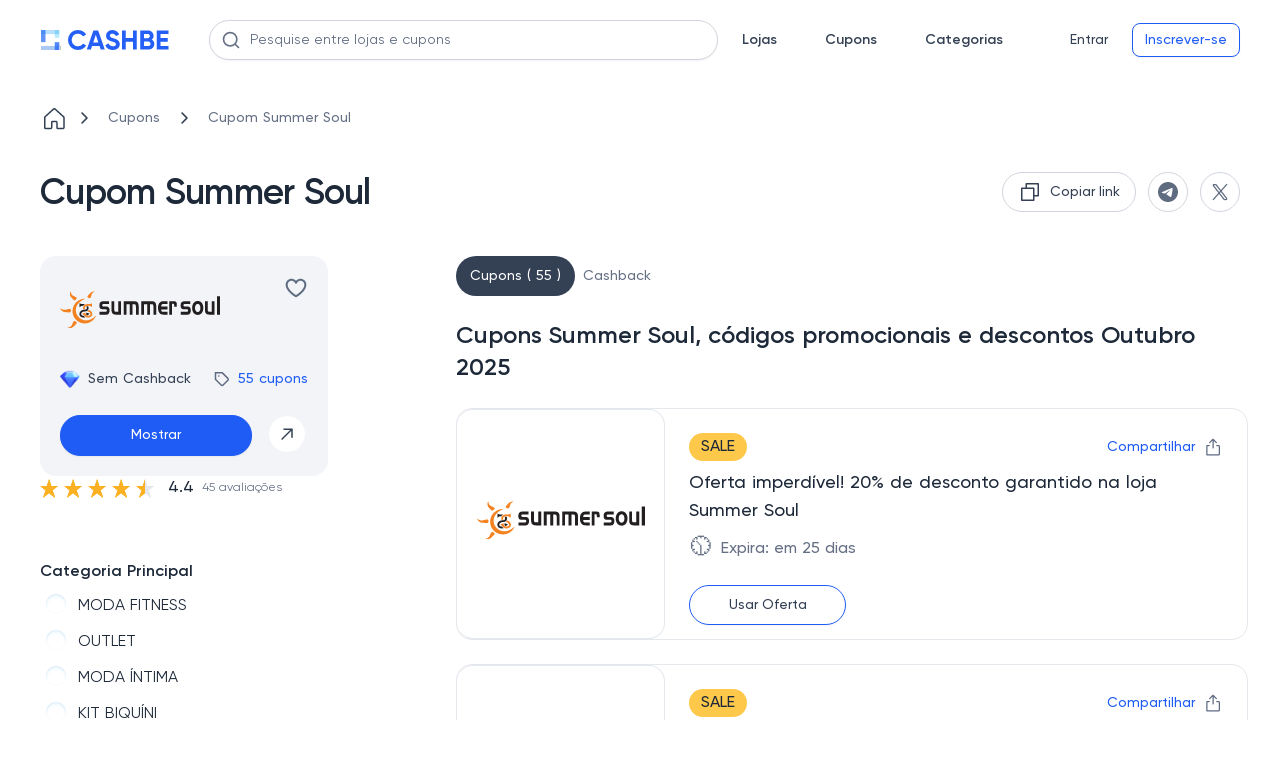

--- FILE ---
content_type: application/javascript
request_url: https://cashbe.com.br/_nuxt/legacy-26d3152513f3bc9ce0e5-HeaderNavigationDesktop.js
body_size: 831
content:
(window.webpackJsonp=window.webpackJsonp||[]).push([[23],{1013:function(n,t,e){"use strict";e(685)},1014:function(n,t,e){var o=e(148)((function(i){return i[1]}));o.push([n.i,".nav[data-v-79ae1274]{display:grid;grid-auto-flow:column;grid-gap:48px;margin-right:55px}.nav__link[data-v-79ae1274]{color:#344054;font-size:14px;font-weight:600;line-height:20px}.nav_logged[data-v-79ae1274]{margin-right:55px}@media(max-width:1024px){.nav[data-v-79ae1274]{grid-gap:24px;margin-right:58px}.nav_logged[data-v-79ae1274]{margin-right:40px}}@media(max-width:900px){.nav[data-v-79ae1274]{display:none}}",""]),o.locals={},n.exports=o},1104:function(n,t,e){"use strict";e.r(t);var o={name:"HeaderNavigationDesktop",computed:{isLoggedIn:function(){var n;return null===(n=this.$store.state)||void 0===n||null===(n=n.auth)||void 0===n?void 0:n.loggedIn}},methods:{sendGA:function(n){var t=n.action,e=n.eventLabel;this.$store.dispatch("sendGAEvent",{action:t,eventBody:{event_category:"Header",event_label:e}})}}},l=(e(1013),e(82)),component=Object(l.a)(o,(function(){var n=this,t=n._self._c;return t("nav",{staticClass:"nav",class:{nav_logged:n.isLoggedIn}},[t("nuxt-link",{staticClass:"nav__link",attrs:{to:n.localePath("/cashback/")}},[t("div",{on:{click:function(t){return n.sendGA({action:"Shops_link_clicked",eventLabel:"Shop link clicked"})}}},[n._v("\n      "+n._s(n.$t("header.button.shop"))+"\n    ")])]),n._v(" "),t("nuxt-link",{staticClass:"nav__link",attrs:{to:n.localePath("/desconto/")}},[t("div",{on:{click:function(t){return n.sendGA({action:"Coupons_link_clicked",eventLabel:"Coupons link clicked"})}}},[n._v("\n      "+n._s(n.$t("header.button.cupons"))+"\n    ")])]),n._v(" "),t("nuxt-link",{staticClass:"nav__link",attrs:{to:n.localePath("/catalogo/")}},[t("div",{on:{click:function(t){return n.sendGA({action:"Categories_link_clicked",eventLabel:"Categories link clicked"})}}},[n._v("\n      "+n._s(n.$t("header.button.categories"))+"\n    ")])])],1)}),[],!1,null,"79ae1274",null);t.default=component.exports},685:function(n,t,e){var content=e(1014);content.__esModule&&(content=content.default),"string"==typeof content&&(content=[[n.i,content,""]]),content.locals&&(n.exports=content.locals);(0,e(149).default)("1448769d",content,!0,{sourceMap:!1})}}]);

--- FILE ---
content_type: image/svg+xml
request_url: https://static.cashbe.com.br/uploads/75b93b21-1221-4613-879f-dd25ec7ac8cf.svg
body_size: 3215
content:
<svg width="188" height="144" xmlns="http://www.w3.org/2000/svg"><g fill="none" fill-rule="evenodd"><path d="M0 71.66c0-8.587 6.172-11.574 9.694-20.182 2.922-8.883 1.191-15.326 6.227-21.705 5.845-5.579 12.658-4.471 20.06-8.829 7.077-4.882 8.735-11.319 15.769-13.977 7.947-2.408 12.854 1.588 21.888.46C83.543 5.504 84.904.319 93.501 0h.065c8.592.319 9.953 5.504 19.858 7.427 9.035 1.128 13.939-2.868 21.889-.46 7.03 2.658 8.694 9.095 15.768 13.977 7.399 4.358 14.215 3.25 20.058 8.829 5.038 6.379 3.311 12.822 6.227 21.705 3.526 8.608 9.721 11.547 9.721 20.182 0 8.5-6.195 11.67-9.721 20.273-2.916 8.89-1.189 15.327-6.227 21.71-5.843 5.579-12.659 4.472-20.058 8.825-7.074 4.882-8.738 11.316-15.768 13.973-7.95 2.42-12.854-1.587-21.889-.453-9.905 1.923-11.266 7.106-19.858 7.431h-.065c-8.597-.325-9.958-5.508-19.863-7.431-9.034-1.134-13.941 2.873-21.888.453-7.034-2.657-8.692-9.091-15.769-13.973-7.402-4.353-14.215-3.246-20.06-8.825-5.036-6.383-3.305-12.82-6.227-21.71C6.172 83.33 0 80.252 0 71.66" fill="#212A36"/><path d="M37.064 70.629c0-17.595 10.695-28.645 25.239-28.645 4.612 0 7.199.929 8.727 1.56 1.237.574 1.796.94 2.604.94 1.117 0 1.454-.631 1.84-1.468.233-.486.384-.648.797-.648h3.27c.486 0 .824.313.819.826v14.29c.005.497-.311.815-.82.815H76.34c-.45 0-.702-.167-.824-.745-1.223-6.713-3.612-10.768-11.144-10.768-9.483 0-11.767 14.629-11.767 21.85 0 10.99 1.245 25.669 12.164 25.669 7.909 0 10.258-4.483 11.266-10.882.127-.616.52-.72.807-.72h3.219c.48 0 .824.309.824.828v14.262c0 .497-.317.816-.824.82h-3.278c-.322 0-.575-.086-.775-.523-.19-.416-.543-.934-1.304-.934-1.82 0-5.055 1.9-12.305 1.9-16.4 0-25.334-13.565-25.334-28.427" fill="#FEFEFE"/><path d="M88.798 76.725c-2.876 0-4.696-1.83-4.696-4.936 0-1.977 1.15-4.088 2.854-5.163l5.875 8.085c-1.152 1.156-2.248 2.014-4.033 2.014m2.728-21.953c1.51 0 2.203 1.388 2.203 2.787 0 2.031-.99 3.532-3.016 4.606-1.118-1.636-1.745-2.787-1.745-4.558 0-1.512.918-2.835 2.558-2.835m15.169 9.235h-6.367c-.551 0-.686.276-.723.438-.51 2.036-1.486 4.071-2.928 6.102l-3.974-5.919c2.894-1.263 6.064-3.229 6.064-6.4 0-3.623-3.003-5.919-7.14-5.919-4.18 0-8.148 2.263-8.148 6.891 0 2 .866 3.5 1.858 4.818-3.192.966-7.102 3.883-7.024 8.046.094 4.791 4.358 7.61 9.65 7.61 2.15 0 4.945-.437 7.289-2.274 1.923 1.945 5.13 1.712 5.13 1.712h2.57c.52 0 .654-.243.762-.502l.783-1.874c.286-.707-.335-.632-.53-.632h-1.144c-2.63-.005-3.883-2.127-3.883-2.127 1.62-1.62 1.879-2.096 2.922-3.559.648-.919 1.56-2.42 1.56-2.42.416-.632.686-1.043 1.383-1.043h.875c.368-.004.583-.172.756-.512l.756-1.728c.303-.757-.14-.708-.497-.708m6.74 14.387l8.787-21.86 6.626 21.86h-15.413zm39.012 15.451l-.988-.005c-2.371-.01-3.078-.68-3.791-2.7-.011-.012-15.02-42.826-16.85-48.06-.162-.459-.501-.713-1.042-.713h-6.442c-.454 0-.86.173-1.07.713l-20.176 48.281c-.416.983-.788 1.572-1.744 2.057-.951.481-2.636.411-2.636.411l-.534.016c-.507 0-.821.318-.821.82v3.127c0 .525.329.816.82.821h15.706c.517-.005.826-.329.826-.826V94.66c0-.513-.33-.81-.826-.815l-1.745-.016c-1.437-.016-2.954-.103-2.948-1.69 0-.482.14-1.09.459-1.88l3.072-7.555H130.1c.853 2.376 2.209 6.734 2.209 6.734s.48 1.475.638 2.09c.054.232.113.53.102.832-.016.692-.388 1.415-1.895 1.442l-1.923.043c-.486 0-.821.318-.821.82v3.133c0 .48.319.81.82.815h23.212c.487-.005.827-.308.827-.826v-3.122c0-.507-.33-.82-.822-.82z" fill="#FEFEFE"/></g></svg>

--- FILE ---
content_type: application/javascript
request_url: https://cashbe.com.br/_nuxt/static/1761885446/catalogo/payload.js
body_size: 16039
content:
__NUXT_JSONP__("/catalogo", (function(a,b,c,d,e,f,g,h,i,j,k,l,m,n,o,p,q,r,s,t,u,v,w,x,y,z,A,B,C,D,E,F,G,H,I,J,K,L,M,N,O,P,Q,R,S,T,U,V,W,X,Y,Z,_,$,aa,ab,ac,ad,ae,af,ag,ah,ai,aj,ak,al,am,an,ao,ap,aq,ar,as,at,au,av,aw,ax,ay,az,aA){return {data:[{}],fetch:{"data-v-014c2113:0":{sort:u,MERCHANT_SORTS:[{text:"По рейтингу",value:u,textKey:"catalog.sort.rating"},{text:"По лайкам",value:"-like",textKey:"catalog.sort.likes"}],merchants:[{name:m,logo:"https:\u002F\u002Fstatic.cashbe.com.br\u002Fuploads\u002F89827f51-f15d-4aa7-b34b-0ef63244bf7c.svg",activationLink:"cashbe.com.br\u002Fapi\u002Ftransaction\u002Fclick?offerId=5f14936acab07828f2733d63&project=cashbebr",domain:"https:\u002F\u002Fwww.carrefour.com.br",h1:"Cashback Carrefour",rating:35,id:v,masterOfferId:"5f14936acab07828f2733d63",couponsCount:w,hasCashback:c,cashbackValue:"1.5",cashback:x,cashbackOld:x,cashbackIsUpTo:d,slug:y,about:e,description:"\u003Ch2\u003EInforma&ccedil;&otilde;es adicionais sobre a loja online Carrefour\u003C\u002Fh2\u003E\n\u003Cp\u003ECarrefour &eacute; um grande grupo varejista que chegou ao Brasil h&aacute; 47 anos e se instalou em S&atilde;o Paulo. Hoje ele conta com diversas lojas espalhadas pelo Brasil e ainda possui sua loja online onde todos podem comprar e aproveitar os descontos!\u003C\u002Fp\u003E\n\u003Ch3\u003EQuais s&atilde;o os produtos mais populares da loja online Carrefour?\u003C\u002Fh3\u003E\n\u003Cp\u003ECarrefour oferece uma ampla gama de produtos populares em diversas categorias, como:\u003C\u002Fp\u003E\n\u003Cul\u003E\n\u003Cli\u003EPadaria;\u003C\u002Fli\u003E\n\u003Cli\u003EChurrasco;\u003C\u002Fli\u003E\n\u003Cli\u003EProdutos de higiene;\u003C\u002Fli\u003E\n\u003Cli\u003EDrinks;\u003C\u002Fli\u003E\n\u003Cli\u003EMercearia;\u003C\u002Fli\u003E\n\u003Cli\u003EE muito mais.\u003C\u002Fli\u003E\n\u003C\u002Ful\u003E\n\u003Cp\u003EA loja Carrefour conta ainda com um shopping online que oferece eletr&ocirc;nicos e eletrodom&eacute;sticos, com um mercado e drogaria online.\u003C\u002Fp\u003E\n\u003Ch3\u003EQuais as formas de pagamento que a loja online Carrefour aceita no Brasil?\u003C\u002Fh3\u003E\n\u003Cp\u003EA loja Carrefour oferece diversos m&eacute;todos de pagamento, como:\u003C\u002Fp\u003E\n\u003Cul\u003E\n\u003Cli\u003ECart&otilde;es de cr&eacute;dito;\u003C\u002Fli\u003E\n\u003Cli\u003EPix;\u003C\u002Fli\u003E\n\u003Cli\u003ED&eacute;bito banc&aacute;rio;\u003C\u002Fli\u003E\n\u003Cli\u003EBoleto;\u003C\u002Fli\u003E\n\u003Cli\u003ECart&atilde;o presente.\u003C\u002Fli\u003E\n\u003C\u002Ful\u003E\n\u003Cp\u003EA loja Carrefour aceita cart&otilde;es das bandeiras Visa, Mastercard, American Express, Diners, Elo e Hipercard. A loja conta ainda com seu cart&atilde;o de cr&eacute;dito pr&oacute;prio que oferece benef&iacute;cios adicionais.\u003C\u002Fp\u003E\n\u003Cp\u003E\u003Cbr \u002F\u003EAo optar pelo d&eacute;bito banc&aacute;rio, a loja aceita o pagamento de bancos como Ita&uacute;, Santander, Bradesco, Nubank, Original, C6 Bank e Inter.\u003C\u002Fp\u003E",shoppingSecrets:"\u003Ch2\u003EFAQ &mdash; Como funciona o cashback da loja online Carrefour\u003C\u002Fh2\u003E\n\u003Ch3\u003EO que &eacute; cashback Carrefour?\u003C\u002Fh3\u003E\n\u003Cp\u003EO cashback &eacute; basicamente um programa de recompensas que diversas lojas possuem. A partir dele, voc&ecirc; pode receber de volta parte do valor que voc&ecirc; investiu na sua compra. Dessa forma, voc&ecirc; pode usar esse dinheiro como quiser e ainda economizar no pedido!\u003C\u002Fp\u003E\n\u003Ch3\u003EComo ganhar cashback na loja online Carrefour?\u003C\u002Fh3\u003E\n\u003Cp\u003ETer o benef&iacute;cio do cashback &eacute; muito simples! Aqui na Cashbe facilitamos todo o processo para voc&ecirc; poder comprar seus produtos com economia! Confira s&oacute; como ativar o benef&iacute;cio.\u003Cbr \u002F\u003E\u003Cbr \u002F\u003E\u003C\u002Fp\u003E\n\u003Cul\u003E\n\u003Cli\u003EFa&ccedil;a seu login ou cadastro na Cashbe;\u003C\u002Fli\u003E\n\u003Cli\u003ENa p&aacute;gina da Carrefour clique no bot&atilde;o &ldquo;Ativar&rdquo;;\u003C\u002Fli\u003E\n\u003Cli\u003EFa&ccedil;a sua compra na p&aacute;gina que abrir;\u003C\u002Fli\u003E\n\u003Cli\u003EAp&oacute;s finalizar a compra, o seu cashback aparecer&aacute; como &ldquo;Pendente&rdquo; no seu perfil da Cashbe;\u003C\u002Fli\u003E\n\u003Cli\u003EQuando a Carrefour confirmar a compra, o status mudar&aacute; para &ldquo;Aprovado&rdquo; e voc&ecirc; poder&aacute; usar o seu dinheiro!\u003C\u002Fli\u003E\n\u003C\u002Ful\u003E\n\u003Ch3\u003EComo usar o cashback da loja online Carrefour?\u003C\u002Fh3\u003E\n\u003Cp\u003EVoc&ecirc; pode trocar o Cashback que recebeu por recargas de celular e at&eacute; vale-presente de diversas lojas parceiras!\u003C\u002Fp\u003E\n\u003Ch3\u003EQuanto tempo demora para o cashback cair na conta?\u003C\u002Fh3\u003E\n\u003Cp\u003EEm 24 horas o cashback aparece na sua conta com o status de &ldquo;Pendente&rdquo;. Dentro de 60 dias ele pode seguir para o status de aprovado a depender da loja.\u003C\u002Fp\u003E\n\u003Cp\u003E\n\u003Cscript type=\"application\u002Fld+json\"\u003E\n{\n  \"@context\": \"https:\u002F\u002Fschema.org\",\n  \"@type\": \"FAQPage\",\n  \"mainEntity\": [\n\t{\n  \t\"@type\": \"Question\",\n  \t\"name\": \"O que é cashback Carrefour?\",\n  \t\"acceptedAnswer\": {\n    \t\"@type\": \"Answer\",\n    \t\"text\": \"O cashback é um programa de recompensas onde você recebe de volta parte do valor gasto em suas compras na loja online Carrefour, podendo usar esse dinheiro como quiser.\"\n  \t}\n\t},\n\t{\n  \t\"@type\": \"Question\",\n  \t\"name\": \"Como ganhar cashback na loja online Carrefour?\",\n  \t\"acceptedAnswer\": {\n    \t\"@type\": \"Answer\",\n    \t\"text\": \"Para ganhar cashback na loja online Carrefour, basta fazer o login ou cadastro na Cashbe, acessar a página da Carrefour na Cashbe e ativar o cashback. Depois, faça sua compra normalmente e aguarde a confirmação para receber o cashback.\"\n  \t}\n\t},\n\t{\n  \t\"@type\": \"Question\",\n  \t\"name\": \"Como usar o cashback da loja online Carrefour?\",\n  \t\"acceptedAnswer\": {\n    \t\"@type\": \"Answer\",\n    \t\"text\": \"Você pode usar o cashback recebido na loja online Carrefour trocando-o por recargas de celular ou vale-presente em diversas lojas parceiras.\"\n  \t}\n\t},\n\t{\n  \t\"@type\": \"Question\",\n  \t\"name\": \"Quanto tempo demora para o cashback cair na conta?\",\n  \t\"acceptedAnswer\": {\n    \t\"@type\": \"Answer\",\n    \t\"text\": \"O cashback aparece na sua conta em até 24 horas com o status 'Pendente'. Em média, leva cerca de 60 dias para o status mudar para 'Aprovado', mas pode variar de acordo com a loja.\"\n  \t}\n\t},\n\t{\n  \t\"@type\": \"Question\",\n  \t\"name\": \"Quais são os produtos mais populares da loja online Carrefour?\",\n  \t\"acceptedAnswer\": {\n    \t\"@type\": \"Answer\",\n    \t\"text\": \"A loja online Carrefour oferece uma ampla variedade de produtos populares em categorias como padaria, churrasco, produtos de higiene, mercearia, entre outros. Além disso, possui um shopping online com eletrônicos e eletrodomésticos, mercado e drogaria online.\"\n  \t}\n\t},\n\t{\n  \t\"@type\": \"Question\",\n  \t\"name\": \"Quais as formas de pagamento que a loja online Carrefour aceita no Brasil?\",\n  \t\"acceptedAnswer\": {\n    \t\"@type\": \"Answer\",\n    \t\"text\": \"A loja online Carrefour aceita várias formas de pagamento no Brasil, incluindo cartões de crédito, Pix, débito bancário, boleto e cartão presente. Também aceita cartões das bandeiras Visa, Mastercard, American Express, Diners, Elo e Hipercard, além de oferecer seu próprio cartão de crédito com benefícios adicionais.\"\n  \t}\n\t}\n  ]\n}\n\u003C\u002Fscript\u003E\n\u003C\u002Fp\u003E",title:g,metaDescription:"Cashback Carrefour  para qualquer pedido. ✅ Suas compras se tornam agradáveis e lucrativas com o Cashback do Cashbe no Brasil.",tags:[{id:v,url:y,group:b},{id:"5f14936afc372bb7f2733d6314",url:z,tag:"gasolina",group:a},{id:"5f14936a50d03f41f2733d6314",url:"cupom-carrefour-primeira-compra",tag:"cupom carrefour primeira compra",group:a},{id:"5f14936ac59ebcdaf2733d6314",url:"cupom-de-desconto-carrefour-microondas",tag:"cupom de desconto carrefour microondas",group:a},{id:"5f14936a969b16abf2733d6314",url:"cupom-desconto-carrefour-lavadora",tag:"cupom desconto carrefour lavadora",group:a},{id:"5f14936a7c0a3fe4f2733d6314",url:"ofertas-de-pascoa-carrefour",tag:A,group:a},{id:"5f14936a7dcf55c7f2733d6314",url:"boticario-cupom-de-desconto-carrefour",tag:"boticario",group:a},{id:"5f14936af3437149f2733d6314",url:"cupom-de-desconto-carrefour-tv",tag:"cupom de desconto carrefour tv",group:a},{id:"5f14936a0412e02ef2733d6314",url:"cupom-carrefour-fraldas",tag:"cupom carrefour fraldas",group:a},{id:"5f14936aadf7f556f2733d6314",url:"cupom-de-desconto-carrefour-maquina-de-lavar",tag:"cupom de desconto carrefour maquina de lavar",group:a},{id:"5f14936a9de45d2df2733d6314",url:"cupom-de-desconto-carrefour-eletronicos",tag:"cupom de desconto carrefour eletrônicos",group:a},{id:"5f14936a8b4329cbf2733d6314",url:"cupom-de-desconto-carrefour-bicicleta",tag:"bicicleta",group:a},{id:"5f14936ac33ebdecf2733d6314",url:"cupom-de-desconto-carrefour-iphone",tag:"cupom de desconto carrefour iphone",group:a},{id:"5f14936af0a92466f2733d6314",url:"cupom-de-desconto-carrefour",tag:"cupom de desconto carrefour",group:a},{id:"5f14936a39b3b312f2733d6314",url:"carrefour-carrefour-discount-coupon",tag:"carrefour discount coupon",group:a},{id:"5f14936ab91a1becf2733d6314",url:"cupom-de-desconto-carrefour-notebook",tag:"cupom desconto carrefour notebook",group:a},{id:"5f14936ab3d7b34bf2733d6314",url:"cupom-desconto-carrefour-ar-condicionado",tag:"ar condicionado",group:a},{id:"5f14936a5b24ad2df2733d6314",url:"cupom-carrefur",tag:"cupom carrefur",group:a},{id:"5f14936a421f596df2733d6314",url:"cupom-carrefour-300-reais",tag:"300 reais",group:a},{id:"5f14936ab783ebebf2733d6314",url:"cupom-carrefour-bicicleta",tag:"cupom carrefour bicicleta",group:a},{id:"5f14936afbc3fa94f2733d6314",url:B,tag:"pneus",group:a},{id:"5f14936ad521a6def2733d6314",url:B,tag:"cupom de desconto carrefour pneus",group:a},{id:"5f14936afbda6969f2733d6314",url:"cupom-rappi-carrefour",tag:"rappi",group:a},{id:"5f14936a8a19bf0cf2733d6314",url:C,tag:"xiaomi",group:a},{id:"5f14936acbdbe559f2733d6314",url:"cupom-carrefour-shopping",tag:"cupom carrefour shopping",group:a},{id:"5f14936a10014761f2733d6314",url:"cupom-desconto-carrefour-primeira-compra",tag:"cupom desconto carrefour primeira compra",group:a},{id:"5f14936a9bacf284f2733d6314",url:"cupom-carrefour-online",tag:"cupom carrefour online",group:a},{id:"5f14936aa3797a97f2733d6314",url:"cupom-carrefour-tablet",tag:"cupom carrefour tablet",group:a},{id:"5f14936ab0f3ad1cf2733d6314",url:"cupom-frete-gratis-carrefour",tag:"cupom frete grátis carrefour",group:a},{id:"5f14936adc719c02f2733d6314",url:C,tag:"cupom de desconto carrefour xiaomi",group:a},{id:"5f14936aec7d98f6f2733d6314",url:"cupom-carrefour-smartphone",tag:"cupom carrefour smartphone",group:a},{id:"5f14936acab07828f2733d6310",url:"cupom-carrefour",group:a},{id:"5f14936a95944eabf2733d6314",url:"cupom-ar-condicionado-carrefour",tag:"cupom ar condicionado carrefour",group:a},{id:"5f14936ad26ac757f2733d6314",url:"cupom-carrefour-eletroportateis",tag:"cupom carrefour eletroportateis",group:a},{id:"5f14936a9f00a1bbf2733d6314",url:"cupom-de-desconto-carrefour-celular-motorola",tag:"celular motorola",group:a},{id:"5f14936a6da19716f2733d6314",url:"cupom-de-desconto-carrefour-motorola",tag:"cupom de desconto carrefour motorola",group:a},{id:"5f14936a76cefef3f2733d6314",url:"cupom-de-desconto-carrefour-monitor",tag:"cupom de desconto carrefour monitor",group:a},{id:"5f14936acbd1ab73f2733d6314",url:"cupom-carrefour-geladeira",tag:"cupom carrefour geladeira",group:a},{id:"5f14936a1651ca6cf2733d6314",url:"zattini-cupom-carrefour",tag:"zattini",group:a},{id:"5f14936ab194d2b1f2733d6314",url:"cupom-de-natal-carrefour",tag:D,group:a},{id:"5f14936a12919388f2733d6314",url:"codigo-cupom-carrefour",tag:"codigo cupom carrefour",group:a},{id:"5f14936a37793017f2733d6314",url:z,tag:"cupom gasolina carrefour",group:a},{id:"5f14936a0c6edb4cf2733d6314",url:"cupom-meu-carrefour",tag:"cupom meu carrefour",group:a},{id:"5f14936a589980d3f2733d6314",url:"cupom-de-desconto-сarrefour-fraldas-pampers",tag:"fraldas pampers",group:a},{id:"5f14936a2af19c1bf2733d6314",url:"oferta-e-cupom-carrefour-carnaval",tag:"Ofertas de Carnaval",group:a},{id:"5f14936ab55bbc7ef2733d6314",url:"cupons-e-ofertas-black-friday-carrefour",tag:"cupom Black Friday",group:a},{id:"5f14936a4c09008af2733d6314",url:"cupom-carrefour-eletrodomesticos",tag:"cupom carrefour eletrodomésticos",group:a},{id:"5f14936a54a95debf2733d6314",url:"cupom-de-desconto-carrefour-celular",tag:"cupom de desconto carrefour celular",group:a}],group:b,canonicName:m,masterOfferSeoUrl:"carrefour",userRating:{ratingValue:k,countReview:s}},{name:n,logo:"https:\u002F\u002Fstatic.cashbe.com.br\u002Fuploads\u002F67f9d192-7ffc-423b-b198-ff0fffc2bbed.svg",activationLink:"cashbe.com.br\u002Fapi\u002Ftransaction\u002Fclick?offerId=5dd2653e78e17df5b2c5d19c&project=cashbebr",domain:"https:\u002F\u002Fwww.petz.com.br",h1:"Cashback Petz",rating:34,id:E,masterOfferId:"5dd2653e78e17df5b2c5d19c",couponsCount:378,hasCashback:c,cashbackValue:"4.5",cashback:"4.5%",cashbackOld:"3%",cashbackIsUpTo:d,slug:F,about:e,description:"\u003Ch2\u003EDicas de compras na loja online Petz\u003C\u002Fh2\u003E\n\u003Cp\u003EDeseja adquirir produtos de qualidade para seu pet e ainda economizar? A Petz &eacute; uma loja completa onde voc&ecirc; encontra ra&ccedil;&otilde;es, petiscos, areia higi&ecirc;nica, brinquedos e muito mais para o seu animal de estima&ccedil;&atilde;o. Ela possui uma loja online com entrega de produtos para todo o Brasil. Por isso, preparamos essas dicas sobre como obter os melhores descontos e uma excelente maneira de economizar com um cupom de desconto Petz. Confira!\u003C\u002Fp\u003E\n\u003Ch3\u003EPosso usar um cupom de desconto e receber cashback ao mesmo tempo?\u003C\u002Fh3\u003E\n\u003Cp\u003ECom certeza! Com a Cashbe &eacute; poss&iacute;vel receber um cupom de desconto Petz para pagar barato em produtos de excelente qualidade e ainda por cima ganhar cashback em suas compras. O benef&iacute;cio &eacute; em dobro!&nbsp;\u003C\u002Fp\u003E\n\u003Ch3\u003EA loja online Petz oferece frete gr&aacute;tis?\u003C\u002Fh3\u003E\n\u003Cp\u003ESim, voc&ecirc; pode conseguir frete gr&aacute;tis para adquirir seus produtos favoritos no conforto de sua casa. Para isso, &eacute; necess&aacute;rio realizar compras acima de R$149,00 a R$299,00, dependendo da regi&atilde;o em que voc&ecirc; est&aacute; localizado. Al&eacute;m disso, para todo o Brasil, a compra de medicamentos possui frete gr&aacute;tis nos pedidos acima de R$99,00.\u003C\u002Fp\u003E\n\u003Ch3\u003EA loja online Petz tem ofertas sazonais e c&oacute;digos de desconto?\u003C\u002Fh3\u003E\n\u003Cp\u003ESim, todo ano a loja online Petz oferece promo&ccedil;&otilde;es e descontos especiais em datas comemorativas. As principais datas celebradas s&atilde;o:&nbsp;\u003C\u002Fp\u003E\n\u003Cp\u003E&nbsp;\u003C\u002Fp\u003E\n\u003Cul\u003E\n\u003Cli\u003EDia Mundial dos Animais;\u003C\u002Fli\u003E\n\u003Cli\u003EDia das M&atilde;es;\u003C\u002Fli\u003E\n\u003Cli\u003EDia dos Namorados;\u003C\u002Fli\u003E\n\u003Cli\u003EDia dos Pais;\u003C\u002Fli\u003E\n\u003Cli\u003EBlack Friday;\u003C\u002Fli\u003E\n\u003Cli\u003ENatal;\u003C\u002Fli\u003E\n\u003Cli\u003EAno Novo.\u003C\u002Fli\u003E\n\u003C\u002Ful\u003E\n\u003Cp\u003E&nbsp;\u003C\u002Fp\u003E\n\u003Ch2\u003EInforma&ccedil;&otilde;es adicionais sobre a loja online Petz\u003C\u002Fh2\u003E\n\u003Cp\u003EA loja online Petz &eacute; uma das maiores redes de pet shop dispon&iacute;veis no Brasil. Ela possui mais de 100 lojas em 13 estados e est&aacute; h&aacute; mais de 20 anos no mercado brasileiro. Na Petz &eacute; poss&iacute;vel adquirir produtos para animais de estima&ccedil;&atilde;o, alimento e servi&ccedil;os, como banho, tosa e consultas veterin&aacute;rias, inclusive para animais ex&oacute;ticos.&nbsp;\u003C\u002Fp\u003E\n\u003Ch3\u003EQuais s&atilde;o os produtos mais populares da loja online Petz?\u003C\u002Fh3\u003E\n\u003Cp\u003EA loja Petz possui um vasto cat&aacute;logo de produtos para diferentes tipos de animais, que pode incluir:&nbsp;\u003C\u002Fp\u003E\n\u003Cp\u003E&nbsp;\u003C\u002Fp\u003E\n\u003Cul\u003E\n\u003Cli\u003ERa&ccedil;&atilde;o seca e h&uacute;mida;&nbsp;\u003C\u002Fli\u003E\n\u003Cli\u003EMedicamentos;\u003C\u002Fli\u003E\n\u003Cli\u003EBrinquedos;&nbsp;\u003C\u002Fli\u003E\n\u003Cli\u003EAcess&oacute;rios de alimenta&ccedil;&atilde;o;\u003C\u002Fli\u003E\n\u003Cli\u003EAcess&oacute;rios de transporte;\u003C\u002Fli\u003E\n\u003Cli\u003ECamas e almofadas;&nbsp;\u003C\u002Fli\u003E\n\u003Cli\u003EGaiolas;\u003C\u002Fli\u003E\n\u003Cli\u003EProdutos para controle de pragas;\u003C\u002Fli\u003E\n\u003Cli\u003ETapetes higi&ecirc;nicos.\u003C\u002Fli\u003E\n\u003C\u002Ful\u003E\n\u003Ch3\u003E&nbsp;\u003C\u002Fh3\u003E\n\u003Ch3\u003EQuais as formas de pagamento que a loja online Petz aceita no Brasil?\u003C\u002Fh3\u003E\n\u003Cp\u003E&Eacute; poss&iacute;vel realizar uma compra na Petz usando os m&eacute;todos de pagamento:&nbsp;\u003C\u002Fp\u003E\n\u003Cp\u003E&nbsp;\u003C\u002Fp\u003E\n\u003Cul\u003E\n\u003Cli\u003ECart&otilde;es de cr&eacute;dito;\u003C\u002Fli\u003E\n\u003Cli\u003EPix;\u003C\u002Fli\u003E\n\u003Cli\u003EBoleto banc&aacute;rio;\u003C\u002Fli\u003E\n\u003Cli\u003ECashPetz;\u003C\u002Fli\u003E\n\u003Cli\u003ECarteira Petz;\u003C\u002Fli\u003E\n\u003Cli\u003EVale-troca.\u003C\u002Fli\u003E\n\u003C\u002Ful\u003E\n\u003Cp\u003E&nbsp;\u003C\u002Fp\u003E\n\u003Cp\u003ECom os cart&otilde;es de cr&eacute;dito, voc&ecirc; pode usar as bandeiras Visa, Mastercard, American Express, Hipercard, Elo e Diners Club e parcelar suas compras em at&eacute; 10 vezes sem juros.&nbsp;\u003C\u002Fp\u003E\n\u003Cp\u003E&nbsp;\u003C\u002Fp\u003E\n\u003Cp\u003E\n\u003Cscript type=\"application\u002Fld+json\"\u003E\n{\n  \"@context\": \"https:\u002F\u002Fschema.org\",\n  \"@type\": \"FAQPage\",\n  \"mainEntity\": [\n\t{\n  \t\"@type\": \"Question\",\n  \t\"name\": \"O que é cashback?\",\n  \t\"acceptedAnswer\": {\n    \t\"@type\": \"Answer\",\n    \t\"text\": \"O cashback é um programa de recompensa no qual você pode receber uma porcentagem de volta do valor utilizado em suas compras. Dessa forma, você pode economizar em suas compras e ainda receber valores de reembolso que podem ser acumulados e retirados da maneira desejada futuramente.\"\n  \t}\n\t},\n\t{\n  \t\"@type\": \"Question\",\n  \t\"name\": \"Como ganhar cashback na loja online Petz?\",\n  \t\"acceptedAnswer\": {\n    \t\"@type\": \"Answer\",\n    \t\"text\": \"Ganhar cashback na loja online Petz é muito simples! Para isso, basta seguir o passo a passo abaixo:\\n1. Faça seu login ou cadastro na Cashbe;\\n2. Na página da loja online Petz clique no botão “Ativar”;\\n3. Faça sua compra na página que abrir;\\n4. Após finalizar a compra, o seu cashback aparecerá como “Pendente” no seu perfil da Cashbe;\\n5. Quando a loja online Petz confirmar a compra, o status mudará para “Aprovado” e você poderá usar o seu dinheiro!\"\n  \t}\n\t},\n\t{\n  \t\"@type\": \"Question\",\n  \t\"name\": \"Como usar o cashback da loja online Petz?\",\n  \t\"acceptedAnswer\": {\n    \t\"@type\": \"Answer\",\n    \t\"text\": \"Após receber o valor de reembolso, você pode usar o cashback para realizar uma recarga em seu celular ou trocar por um vale-presente de uma loja desejada.\"\n  \t}\n\t},\n\t{\n  \t\"@type\": \"Question\",\n  \t\"name\": \"Quanto tempo demora para o cashback cair na conta?\",\n  \t\"acceptedAnswer\": {\n    \t\"@type\": \"Answer\",\n    \t\"text\": \"O cashback pode levar cerca de 24 horas para aparecer em sua conta com status pendente. Para que o status mude para aprovado, o tempo médio é de 60 dias, dependendo da loja utilizada nas suas compras.\"\n  \t}\n\t},\n\t{\n  \t\"@type\": \"Question\",\n  \t\"name\": \"Quais são os produtos mais populares da loja online Petz?\",\n  \t\"acceptedAnswer\": {\n    \t\"@type\": \"Answer\",\n    \t\"text\": \"A loja Petz possui um vasto catálogo de produtos para diferentes tipos de animais, que pode incluir:\\n- Ração seca e húmida;\\n- Medicamentos;\\n- Brinquedos;\\n- Acessórios de alimentação;\\n- Acessórios de transporte;\\n- Camas e almofadas;\\n- Gaiolas;\\n- Produtos para controle de pragas;\\n- Tapetes higiênicos.\"\n  \t}\n\t},\n\t{\n  \t\"@type\": \"Question\",\n  \t\"name\": \"Quais as formas de pagamento que a loja online Petz aceita no Brasil?\",\n  \t\"acceptedAnswer\": {\n    \t\"@type\": \"Answer\",\n    \t\"text\": \"É possível realizar uma compra na Petz usando os métodos de pagamento:\\n- Cartões de crédito;\\n- Pix;\\n- Boleto bancário;\\n- CashPetz;\\n- Carteira Petz;\\n- Vale-troca.\"\n  \t}\n\t}\n  ]\n}\n\u003C\u002Fscript\u003E\n\u003C\u002Fp\u003E",shoppingSecrets:"\u003Ch2\u003EFAQ &mdash; Como funciona o cashback da loja online Petz\u003C\u002Fh2\u003E\n\u003Ch3\u003EO que &eacute; cashback?\u003C\u002Fh3\u003E\n\u003Cp\u003EO cashback &eacute; um programa de recompensa no qual voc&ecirc; pode receber uma porcentagem de volta do valor utilizado em suas compras. Dessa forma, voc&ecirc; pode economizar em suas compras e ainda receber valores de reembolso que podem ser acumulados e retirados da maneira desejada futuramente.&nbsp;\u003C\u002Fp\u003E\n\u003Ch3\u003EComo ganhar cashback na loja online Petz?\u003C\u002Fh3\u003E\n\u003Cp\u003EGanhar cashback na loja online Petz &eacute; muito simples! Para isso, basta seguir o passo a passo abaixo:\u003C\u002Fp\u003E\n\u003Cp\u003E&nbsp;\u003C\u002Fp\u003E\n\u003Col\u003E\n\u003Cli\u003EFa&ccedil;a seu login ou cadastro na Cashbe;\u003C\u002Fli\u003E\n\u003Cli\u003ENa p&aacute;gina da loja online Petz clique no bot&atilde;o &ldquo;Ativar&rdquo;;\u003C\u002Fli\u003E\n\u003Cli\u003EFa&ccedil;a sua compra na p&aacute;gina que abrir;\u003C\u002Fli\u003E\n\u003Cli\u003EAp&oacute;s finalizar a compra, o seu cashback aparecer&aacute; como &ldquo;Pendente&rdquo; no seu perfil da Cashbe;\u003C\u002Fli\u003E\n\u003Cli\u003EQuando a loja online Petz confirmar a compra, o status mudar&aacute; para &ldquo;Aprovado&rdquo; e voc&ecirc; poder&aacute; usar o seu dinheiro!\u003C\u002Fli\u003E\n\u003C\u002Fol\u003E\n\u003Ch3\u003E&nbsp;\u003C\u002Fh3\u003E\n\u003Ch3\u003EComo usar o cashback da loja online Petz?\u003C\u002Fh3\u003E\n\u003Cp\u003EAp&oacute;s receber o valor de reembolso, voc&ecirc; pode usar o cashback para realizar uma recarga em seu celular ou trocar por um vale-presente de uma loja desejada.&nbsp;\u003C\u002Fp\u003E\n\u003Ch3\u003EQuanto tempo demora para o cashback cair na conta?\u003C\u002Fh3\u003E\n\u003Cp\u003EO cashback pode levar cerca de 24 horas para aparecer em sua conta com status pendente. Para que o status mude para aprovado, o tempo m&eacute;dio &eacute; de 60 dias, dependendo da loja utilizada nas suas compras.&nbsp;\u003C\u002Fp\u003E",title:g,metaDescription:"Cashback Petz  para qualquer pedido. ✅ Suas compras se tornam agradáveis e lucrativas com o Cashback do Cashbe no Brasil.",tags:[{id:E,url:F,group:b},{id:"5dd2653e0c28adc5b2c5d19c14",url:"cupom-15-petz",tag:"cupom 15 petz",group:a},{id:"5dd2653e78e17df5b2c5d19c10",url:"cupom-petz",group:a},{id:"5dd2653e7e3c56ecb2c5d19c14",url:"cupom-frete-gratis-petz",tag:"cupom frete gratis petz",group:a},{id:"5dd2653eb70564b4b2c5d19c14",url:"ofertas-de-pascoa-petz",tag:"Ofertas de Páscoa",group:a},{id:"5dd2653e0c28addfb2c5d19c14",url:"cupom-20-petz",tag:"cupom 20 petz",group:a},{id:"5dd2653e0c28adc0b2c5d19c14",url:"cupom-10-petz",tag:"cupom 10 petz",group:a},{id:"5dd2653efbda6969b2c5d19c14",url:"cupom-rappi-petz",tag:"cupom rappi petz",group:a},{id:"5dd2653e62d20c67b2c5d19c14",url:"cupom-primeira-compra-petz",tag:"cupom primeira compra petz",group:a},{id:"5dd2653ef5813743b2c5d19c14",url:"cupom-racao-petz",tag:"cupom ração petz",group:a},{id:"5dd2653ea4ce37e3b2c5d19c14",url:"cupom-petz-hoje",tag:"cupom petz hoje",group:a},{id:"5dd2653eb55bbc7eb2c5d19c14",url:"cupons-e-ofertas-black-friday-petz",tag:G,group:a},{id:"5dd2653eccbcc8b7b2c5d19c14",url:"cupom-de-natal-petz",tag:"cupom de natal",group:a}],group:b,canonicName:n,masterOfferSeoUrl:"petz",userRating:{ratingValue:H,countReview:48}},{name:o,logo:"https:\u002F\u002Fstatic.cashbe.com.br\u002Fuploads\u002F0901d012-5060-4ba5-9a80-413ec1535c94.svg",activationLink:"cashbe.com.br\u002Fapi\u002Ftransaction\u002Fclick?offerId=5dd2653f78e17df5b2c5ddce&project=cashbebr",domain:"https:\u002F\u002Fwww.alibaba.com",h1:"Cashback Alibaba",rating:33,id:I,masterOfferId:"5dd2653f78e17df5b2c5ddce",couponsCount:l,hasCashback:c,cashbackValue:"2.7",cashback:J,cashbackOld:J,cashbackIsUpTo:d,slug:K,about:e,description:"\u003Ch2\u003EInforma&ccedil;&otilde;es adicionais sobre a loja online Alibaba\u003C\u002Fh2\u003E\n\u003Cp\u003ELan&ccedil;ado em 1999 por Jack Ma, a loja Alibaba come&ccedil;ou como uma plataforma de com&eacute;rcio eletr&ocirc;nico para conectar empresas chinesas a compradores globais.\u003C\u002Fp\u003E\n\u003Cp\u003EAo longo dos anos, cresceu para se tornar um dos maiores conglomerados de tecnologia do mundo, abrangendo com&eacute;rcio eletr&ocirc;nico, computa&ccedil;&atilde;o em nuvem, finan&ccedil;as, entretenimento e muito mais.\u003C\u002Fp\u003E\n\u003Cp\u003ESua miss&atilde;o &eacute; facilitar neg&oacute;cios em qualquer lugar, proporcionando uma vasta gama de servi&ccedil;os e solu&ccedil;&otilde;es para milh&otilde;es de compradores e vendedores em todo o mundo.\u003C\u002Fp\u003E\n\u003Ch3\u003EQuais s&atilde;o os produtos mais populares da loja online Alibaba?\u003C\u002Fh3\u003E\n\u003Cp\u003EOs produtos mais populares da Alibaba incluem:\u003C\u002Fp\u003E\n\u003Cp\u003E&nbsp;\u003C\u002Fp\u003E\n\u003Cul\u003E\n\u003Cli\u003EEletr&ocirc;nicos;\u003C\u002Fli\u003E\n\u003Cli\u003ERoupas;\u003C\u002Fli\u003E\n\u003Cli\u003EAcess&oacute;rios para casa;\u003C\u002Fli\u003E\n\u003Cli\u003EProdutos eletr&ocirc;nicos;\u003C\u002Fli\u003E\n\u003Cli\u003EEquipamentos industriais.\u003C\u002Fli\u003E\n\u003C\u002Ful\u003E\n\u003Ch3\u003E&nbsp;\u003C\u002Fh3\u003E\n\u003Ch3\u003EQuais as formas de pagamento que a loja online Alibaba aceita no Brasil?\u003C\u002Fh3\u003E\n\u003Cp\u003EA loja online Alibaba aceita as seguintes formas de pagamento no Brasil:\u003C\u002Fp\u003E\n\u003Cp\u003E&nbsp;\u003C\u002Fp\u003E\n\u003Cul\u003E\n\u003Cli\u003ECart&otilde;es de cr&eacute;dito\u002Fd&eacute;bito;\u003C\u002Fli\u003E\n\u003Cli\u003EPayPal;\u003C\u002Fli\u003E\n\u003Cli\u003EApple Pay;\u003C\u002Fli\u003E\n\u003Cli\u003EGoogle Pay;\u003C\u002Fli\u003E\n\u003Cli\u003EAfterpay;\u003C\u002Fli\u003E\n\u003Cli\u003EClearpay.\u003C\u002Fli\u003E\n\u003C\u002Ful\u003E",shoppingSecrets:"\u003Ch2\u003EFAQ &mdash; Como funciona o cashback da loja online Alibaba\u003C\u002Fh2\u003E\n\u003Ch3\u003EO que &eacute; cashback Alibaba?\u003C\u002Fh3\u003E\n\u003Cp\u003EO cashback Alibaba &eacute; basicamente um programa de recompensas que diversas lojas possuem. A partir dele, voc&ecirc; pode receber de volta parte do valor que voc&ecirc; investiu na sua compra. Dessa forma, voc&ecirc; pode usar esse dinheiro como quiser e ainda economizar no pedido!\u003C\u002Fp\u003E\n\u003Ch3\u003EComo ganhar cashback na loja online Alibaba?\u003C\u002Fh3\u003E\n\u003Cp\u003ETer o benef&iacute;cio do cashback &eacute; muito simples! Aqui na Cashbe facilitamos todo o processo para voc&ecirc; poder comprar seus produtos com economia! Confira s&oacute; como ativar o benef&iacute;cio.\u003C\u002Fp\u003E\n\u003Cp\u003E&nbsp;\u003C\u002Fp\u003E\n\u003Col\u003E\n\u003Cli\u003EFa&ccedil;a seu login ou cadastro na Cashbe;\u003C\u002Fli\u003E\n\u003Cli\u003ENa p&aacute;gina da Alibaba clique no bot&atilde;o &ldquo;Ativar&rdquo;;\u003C\u002Fli\u003E\n\u003Cli\u003EFa&ccedil;a sua compra na p&aacute;gina que abrir;\u003C\u002Fli\u003E\n\u003Cli\u003EAp&oacute;s finalizar a compra, o seu cashback aparecer&aacute; como &ldquo;Pendente&rdquo; no seu perfil da Cashbe;\u003C\u002Fli\u003E\n\u003Cli\u003EQuando a Alibaba confirmar a compra, o status mudar&aacute; para &ldquo;Aprovado&rdquo; e voc&ecirc; poder&aacute; usar o seu dinheiro!\u003C\u002Fli\u003E\n\u003C\u002Fol\u003E\n\u003Ch3\u003E&nbsp;\u003C\u002Fh3\u003E\n\u003Ch3\u003EComo usar o cashback da loja online Alibaba?\u003C\u002Fh3\u003E\n\u003Cp\u003EVoc&ecirc; pode usar o cashback que recebeu ao troc&aacute;-lo por um vale-presente em lojas parceiras da Cashbe ou ent&atilde;o realizando recargas de celular!\u003C\u002Fp\u003E\n\u003Ch3\u003EQuanto tempo demora para o cashback cair na conta?\u003C\u002Fh3\u003E\n\u003Cp\u003EEm 24 horas seu cashback j&aacute; aparece na sua conta com o status de &ldquo;Pendente&rdquo;. Em 60 dias ele pode seguir para o status de aprovado, mas esse prazo varia conforme a loja.\u003C\u002Fp\u003E",title:g,metaDescription:"Cashback Alibaba  para qualquer pedido. ✅ Suas compras se tornam agradáveis e lucrativas com o Cashback do Cashbe no Brasil.",tags:[{id:I,url:K,group:b},{id:"5dd2653f78e17df5b2c5ddce10",url:"cupom-alibaba",group:a},{id:"5dd2653f8d9a0b7cb2c5ddce14",url:"cupom-alibaba-frete-gratis",tag:"frete gratis",group:a}],group:b,canonicName:o,masterOfferSeoUrl:"alibaba",userRating:{ratingValue:k,countReview:19}},{name:p,logo:"https:\u002F\u002Fstatic.cashbe.com.br\u002Fuploads\u002Fa484b956-897d-42ca-936d-cdfe4d3f7100.svg",activationLink:"cashbe.com.br\u002Fapi\u002Ftransaction\u002Fclick?offerId=5dd2653e78e17df5b2c5d2ed&project=cashbebr",domain:"https:\u002F\u002Fwww.banggood.com",h1:"Cashback Banggood",rating:L,id:M,masterOfferId:"5dd2653e78e17df5b2c5d2ed",couponsCount:N,hasCashback:c,cashbackValue:"4.35",cashback:"4.35%",cashbackOld:"2.9%",cashbackIsUpTo:d,slug:O,about:e,description:"\u003Ch2\u003EInforma&ccedil;&otilde;es adicionais sobre a loja online Banggood\u003C\u002Fh2\u003E\n\u003Cp\u003EA Banggood foi fundada em 2006 e desde ent&atilde;o se tornou um varejista on-line global. Come&ccedil;ando como uma pequena empresa baseada em software, expandiu sua gama de produtos para incluir v&aacute;rias categorias, como eletr&ocirc;nicos, moda, reforma residencial e muito mais. Ao longo dos anos, a Banggood construiu uma reputa&ccedil;&atilde;o por oferecer produtos de qualidade a pre&ccedil;os acess&iacute;veis, conquistando a confian&ccedil;a e a fidelidade de milh&otilde;es de clientes em todo o mundo.\u003C\u002Fp\u003E\n\u003Ch3\u003EQuais s&atilde;o os produtos mais populares da loja online Banggood?\u003C\u002Fh3\u003E\n\u003Cul\u003E\n\u003Cli\u003ESmartphones;\u003C\u002Fli\u003E\n\u003Cli\u003ETablets;\u003C\u002Fli\u003E\n\u003Cli\u003ESmartwatches;\u003C\u002Fli\u003E\n\u003Cli\u003EDrones;&nbsp;\u003C\u002Fli\u003E\n\u003Cli\u003EDispositivos tecnol&oacute;gicos de marcas populares;\u003C\u002Fli\u003E\n\u003Cli\u003ECole&ccedil;&atilde;o moderna de roupas;\u003C\u002Fli\u003E\n\u003Cli\u003ESapatos;\u003C\u002Fli\u003E\n\u003Cli\u003EAcess&oacute;rios para homens e mulheres;\u003C\u002Fli\u003E\n\u003Cli\u003EEletrodom&eacute;sticos;\u003C\u002Fli\u003E\n\u003Cli\u003EEquipamentos de camping;\u003C\u002Fli\u003E\n\u003Cli\u003EEquipamentos para caminhadas;\u003C\u002Fli\u003E\n\u003Cli\u003EEquipamentos de ilumina&ccedil;&atilde;o externa.\u003C\u002Fli\u003E\n\u003C\u002Ful\u003E\n\u003Ch3\u003EQuais as formas de pagamento que a loja online Banggood aceita no Brasil?\u003C\u002Fh3\u003E\n\u003Cp\u003ENo Brasil, a Banggood aceita v&aacute;rios m&eacute;todos de pagamento, incluindo:\u003C\u002Fp\u003E\n\u003Cul\u003E\n\u003Cli\u003ECart&otilde;es de cr&eacute;dito;\u003C\u002Fli\u003E\n\u003Cli\u003ECart&otilde;es de d&eacute;bito;\u003C\u002Fli\u003E\n\u003Cli\u003EBoleto Banc&aacute;rio.&nbsp;\u003C\u002Fli\u003E\n\u003C\u002Ful\u003E\n\u003Cp\u003EEssa ampla gama de op&ccedil;&otilde;es de pagamento garante uma experi&ecirc;ncia de compra conveniente e segura para clientes no Brasil.\u003C\u002Fp\u003E\n\u003Cp\u003E&nbsp;\u003C\u002Fp\u003E",shoppingSecrets:"\u003Ch2\u003EFAQ &mdash; Como funciona o cashback da loja online Banggood\u003C\u002Fh2\u003E\n\u003Ch3\u003EO que &eacute; cashback?\u003C\u002Fh3\u003E\n\u003Cp\u003EO cashback &eacute; basicamente um programa de recompensas que diversas lojas possuem. A partir dele, voc&ecirc; pode receber de volta parte do valor que voc&ecirc; investiu na sua compra. Dessa forma, voc&ecirc; pode usar esse dinheiro como quiser e ainda economizar no pedido!\u003C\u002Fp\u003E\n\u003Ch3\u003EComo ganhar cashback na loja online Banggood?\u003C\u002Fh3\u003E\n\u003Cp\u003ETer o benef&iacute;cio do cashback &eacute; muito simples! Aqui na Cashbe facilitamos todo o processo para voc&ecirc; poder fazer suas compras de produtos com economia! Confira s&oacute; como ativar o benef&iacute;cio.\u003C\u002Fp\u003E\n\u003Col\u003E\n\u003Cli\u003EFa&ccedil;a seu login ou cadastro na Cashbe;\u003C\u002Fli\u003E\n\u003Cli\u003ENa p&aacute;gina da Banggood clique no bot&atilde;o &ldquo;Ativar&rdquo;;\u003C\u002Fli\u003E\n\u003Cli\u003EFa&ccedil;a sua compra na p&aacute;gina que abrir;\u003C\u002Fli\u003E\n\u003Cli\u003EAp&oacute;s finalizar a compra, o seu cashback aparecer&aacute; como &ldquo;Pendente&rdquo; no seu perfil da Cashbe;\u003C\u002Fli\u003E\n\u003Cli\u003EQuando a Banggood confirmar a compra, o status mudar&aacute; para &ldquo;Aprovado&rdquo; e voc&ecirc; poder&aacute; usar o seu dinheiro!\u003C\u002Fli\u003E\n\u003C\u002Fol\u003E\n\u003Ch3\u003EComo usar o cashback da loja online Banggood?\u003C\u002Fh3\u003E\n\u003Cp\u003EVoc&ecirc; pode usar o cashback da loja online Banggood de muitas formas! &Eacute; poss&iacute;vel trocar o benef&iacute;cio por recargas de celular e at&eacute; vale-presente de diversas lojas!\u003C\u002Fp\u003E\n\u003Ch3\u003EQuanto tempo demora para o cashback cair na conta?\u003C\u002Fh3\u003E\n\u003Cp\u003EEm 24 horas seu cashback j&aacute; aparece na conta da Cashbe com o status de &ldquo;Pendente&rdquo;. E dentro de 60 dias ele pode seguir para o status de aprovado. Importante considerar que esse tempo &eacute; uma m&eacute;dia, sendo que pode ser diferente para cada loja parceira.\u003C\u002Fp\u003E\n\u003Cp\u003E&nbsp;\u003C\u002Fp\u003E\n\u003Cp\u003E\n\u003Cscript type=\"application\u002Fld+json\"\u003E\n{\n  \"@context\": \"https:\u002F\u002Fschema.org\",\n  \"@type\": \"FAQPage\",\n  \"mainEntity\": [\n\t{\n  \t\"@type\": \"Question\",\n  \t\"name\": \"O que é cashback?\",\n  \t\"acceptedAnswer\": {\n    \t\"@type\": \"Answer\",\n    \t\"text\": \"O cashback é basicamente um programa de recompensas que diversas lojas possuem. A partir dele, você pode receber de volta parte do valor que você investiu na sua compra. Dessa forma, você pode usar esse dinheiro como quiser e ainda economizar no pedido!\"\n  \t}\n\t},\n\t{\n  \t\"@type\": \"Question\",\n  \t\"name\": \"Como ganhar cashback na loja online Banggood?\",\n  \t\"acceptedAnswer\": {\n    \t\"@type\": \"Answer\",\n    \t\"text\": \"Ter o benefício do cashback é muito simples! Aqui na Cashbe facilitamos todo o processo para você poder fazer suas compras de produtos com economia! Confira só como ativar o benefício.\\n\\n1. Faça seu login ou cadastro na Cashbe;\\n2. Na página da Banggood clique no botão 'Ativar';\\n3. Faça sua compra na página que abrir;\\n4. Após finalizar a compra, o seu cashback aparecerá como 'Pendente' no seu perfil da Cashbe;\\n5. Quando a Banggood confirmar a compra, o status mudará para 'Aprovado' e você poderá usar o seu dinheiro!\"\n  \t}\n\t},\n\t{\n  \t\"@type\": \"Question\",\n  \t\"name\": \"Como usar o cashback da loja online Banggood?\",\n  \t\"acceptedAnswer\": {\n    \t\"@type\": \"Answer\",\n    \t\"text\": \"Você pode usar o cashback da loja online Banggood de muitas formas! É possível trocar o benefício por recargas de celular e até vale-presente de diversas lojas!\"\n  \t}\n\t},\n\t{\n  \t\"@type\": \"Question\",\n  \t\"name\": \"Quanto tempo demora para o cashback cair na conta?\",\n  \t\"acceptedAnswer\": {\n    \t\"@type\": \"Answer\",\n    \t\"text\": \"Em 24 horas seu cashback já aparece na conta da Cashbe com o status de 'Pendente'. E dentro de 60 dias ele pode seguir para o status de aprovado. Importante considerar que esse tempo é uma média, sendo que pode ser diferente para cada loja parceira.\"\n  \t}\n\t},\n\t{\n  \t\"@type\": \"Question\",\n  \t\"name\": \"Quais são os produtos mais populares da loja online Banggood?\",\n  \t\"acceptedAnswer\": {\n    \t\"@type\": \"Answer\",\n    \t\"text\": \"Alguns dos produtos mais populares na Banggood incluem: smartphones, tablets, smartwatches, drones, dispositivos tecnológicos de marcas populares, coleção moderna de roupas, sapatos, acessórios para homens e mulheres, eletrodomésticos, equipamentos de camping, equipamentos para caminhadas e equipamentos de iluminação externa.\"\n  \t}\n\t},\n\t{\n  \t\"@type\": \"Question\",\n  \t\"name\": \"Quais as formas de pagamento que a loja online Banggood aceita no Brasil?\",\n  \t\"acceptedAnswer\": {\n    \t\"@type\": \"Answer\",\n    \t\"text\": \"No Brasil, a Banggood aceita vários métodos de pagamento, incluindo cartões de crédito, cartões de débito e boleto bancário.\"\n  \t}\n\t}\n  ]\n}\n\u003C\u002Fscript\u003E\n\u003C\u002Fp\u003E",title:g,metaDescription:"Cashback Banggood  para qualquer pedido. ✅ Suas compras se tornam agradáveis e lucrativas com o Cashback do Cashbe no Brasil.",tags:[{id:M,url:O,group:b},{id:"5dd2653e145aa406b2c5d2ed14",url:"cupom-banggood-blitzwolf",tag:"blitzwolf",group:a},{id:"5dd2653e78e17df5b2c5d2ed10",url:"cupom-banggood",group:a},{id:"5dd2653e69a3f0ebb2c5d2ed14",url:"cupons-e-ofertas-black-friday-banggood",tag:G,group:a},{id:"5dd2653ee24d0668b2c5d2ed14",url:"cupom-banggood-xiaomi-mi-8",tag:"xiaomi mi 8",group:a},{id:"5dd2653e8e29e271b2c5d2ed14",url:"cupom-de-natal-banggood",tag:D,group:a},{id:"5dd2653e9c26b62cb2c5d2ed14",url:"cupom-banggood-novo-usuario",tag:"novo usuario",group:a},{id:"5dd2653e90a61716b2c5d2ed14",url:"cupom-banggood-smartphone",tag:"smartphone",group:a},{id:"5dd2653ee24d0669b2c5d2ed14",url:"cupom-banggood-xiaomi-mi-9",tag:"xiaomi mi 9",group:a}],group:b,canonicName:p,masterOfferSeoUrl:"banggood",userRating:{ratingValue:k,countReview:P}},{name:q,logo:"https:\u002F\u002Fstatic.cashbe.com.br\u002Fuploads\u002F33722616-4281-4abe-a330-753ad5a3a59a.svg",activationLink:"cashbe.com.br\u002Fapi\u002Ftransaction\u002Fclick?offerId=645c9aba2ca950492bae9cf3&project=cashbebr",domain:"https:\u002F\u002Fmercado.carrefour.com.br",h1:"Cashback Carrefour Mercado",rating:30,id:Q,masterOfferId:"645c9aba2ca950492bae9cf3",couponsCount:R,hasCashback:c,cashbackValue:"2.4",cashback:"2.4%",cashbackOld:"1.6%",cashbackIsUpTo:d,slug:S,about:e,description:"\u003Ch2\u003EInforma&ccedil;&otilde;es adicionais sobre a loja online Carrefour Mercado\u003C\u002Fh2\u003E\n\u003Cp\u003EO Carrefour Mercado atende clientes com o compromisso de fornecer produtos de qualidade e atendimento de excel&ecirc;ncia. Nossa miss&atilde;o &eacute; tornar as compras convenientes e acess&iacute;veis para todos, com uma ampla gama de op&ccedil;&otilde;es para atender a todas as necessidades. Junte-se a n&oacute;s nesta jornada e experimente a diferen&ccedil;a no Carrefour Mercado.\u003C\u002Fp\u003E\n\u003Ch3\u003EQuais s&atilde;o os produtos mais populares da loja online Carrefour Mercado?\u003C\u002Fh3\u003E\n\u003Cp\u003EAlguns dos produtos mais populares no Carrefour Mercado incluem:\u003C\u002Fp\u003E\n\u003Cp\u003E&nbsp;\u003C\u002Fp\u003E\n\u003Cul\u003E\n\u003Cli\u003EPerfumes;\u003C\u002Fli\u003E\n\u003Cli\u003EMedicamentos;\u003C\u002Fli\u003E\n\u003Cli\u003EItens de limpeza;\u003C\u002Fli\u003E\n\u003Cli\u003EHortifruti;\u003C\u002Fli\u003E\n\u003Cli\u003EFraldas;\u003C\u002Fli\u003E\n\u003Cli\u003EVerduras;\u003C\u002Fli\u003E\n\u003Cli\u003EE muito mais!\u003C\u002Fli\u003E\n\u003C\u002Ful\u003E\n\u003Ch3\u003E&nbsp;\u003C\u002Fh3\u003E\n\u003Ch3\u003EQuais as formas de pagamento que a loja online Carrefour Mercado aceita no Brasil?\u003C\u002Fh3\u003E\n\u003Cp\u003ENo Brasil, o Carrefour Mercado aceita diversos m&eacute;todos de pagamento, incluindo:\u003C\u002Fp\u003E\n\u003Cp\u003E&nbsp;\u003C\u002Fp\u003E\n\u003Cul\u003E\n\u003Cli\u003ECart&otilde;es de cr&eacute;dito;\u003C\u002Fli\u003E\n\u003Cli\u003ECart&otilde;es de d&eacute;bito.\u003C\u002Fli\u003E\n\u003C\u002Ful\u003E",shoppingSecrets:"\u003Ch2\u003EFAQ &mdash; Como funciona o cashback da loja online Carrefour Mercado\u003C\u002Fh2\u003E\n\u003Ch3\u003EO que &eacute; cashback Carrefour Mercado?\u003C\u002Fh3\u003E\n\u003Cp\u003EO cashback Carrefour Mercado &eacute; basicamente um programa de recompensas que diversas lojas possuem. A partir dele, voc&ecirc; pode receber de volta parte do valor que voc&ecirc; investiu na sua compra. Dessa forma, voc&ecirc; pode usar esse dinheiro como quiser e ainda economizar no pedido!\u003C\u002Fp\u003E\n\u003Ch3\u003EComo ganhar cashback na loja online Carrefour Mercado?\u003C\u002Fh3\u003E\n\u003Cp\u003ETer o benef&iacute;cio do cashback &eacute; muito simples! Aqui na Cashbe facilitamos todo o processo para voc&ecirc; poder comprar seus produtos com economia! Confira s&oacute; como ativar o benef&iacute;cio.\u003C\u002Fp\u003E\n\u003Cp\u003E&nbsp;\u003C\u002Fp\u003E\n\u003Col\u003E\n\u003Cli\u003EFa&ccedil;a seu login ou cadastro na Cashbe;\u003C\u002Fli\u003E\n\u003Cli\u003ENa p&aacute;gina da Carrefour Mercado clique no bot&atilde;o &ldquo;Ativar&rdquo;;\u003C\u002Fli\u003E\n\u003Cli\u003EFa&ccedil;a sua compra na p&aacute;gina que abrir;\u003C\u002Fli\u003E\n\u003Cli\u003EAp&oacute;s finalizar a compra, o seu cashback aparecer&aacute; como &ldquo;Pendente&rdquo; no seu perfil da Cashbe;\u003C\u002Fli\u003E\n\u003Cli\u003EQuando a Carrefour Mercado confirmar a compra, o status mudar&aacute; para &ldquo;Aprovado&rdquo; e voc&ecirc; poder&aacute; usar o seu dinheiro!\u003C\u002Fli\u003E\n\u003C\u002Fol\u003E\n\u003Ch3\u003E&nbsp;\u003C\u002Fh3\u003E\n\u003Ch3\u003EComo usar o cashback da loja online Carrefour Mercado?\u003C\u002Fh3\u003E\n\u003Cp\u003EVoc&ecirc; pode usar o cashback que recebeu ao troc&aacute;-lo por um vale-presente em lojas parceiras da Cashbe ou ent&atilde;o realizando recargas de celular!\u003C\u002Fp\u003E\n\u003Ch3\u003EQuanto tempo demora para o cashback cair na conta?\u003C\u002Fh3\u003E\n\u003Cp\u003EEm 24 horas seu cashback j&aacute; aparece na sua conta com o status de &ldquo;Pendente&rdquo;. Em 60 dias ele pode seguir para o status de aprovado, mas esse prazo varia conforme a loja.\u003C\u002Fp\u003E",title:g,metaDescription:"Cashback Carrefour Mercado  para qualquer pedido. ✅ Suas compras se tornam agradáveis e lucrativas com o Cashback do Cashbe no Brasil.",tags:[{id:Q,url:S,group:b},{id:"645c9aba7c0a3fe42bae9cf314",url:"cupom-carrefour-mercado-pascoa",tag:A,group:a},{id:"645c9abaff5e17272bae9cf314",url:"cupom-de-natal-carrefour-mercado",tag:T,group:a},{id:"645c9aba2ca950492bae9cf310",url:"cupom-carrefour-mercado",group:a}],group:b,canonicName:q,masterOfferSeoUrl:"carrefour-mercado",userRating:{ratingValue:U,countReview:t}},{name:V,logo:"https:\u002F\u002Fstatic.cashbe.com.br\u002Fimages\u002F24\u002F32\u002F82\u002F2432823e1607841b8db43e6882156588.svg",activationLink:"cashbe.com.br\u002Fapi\u002Ftransaction\u002Fclick?offerId=5dd2653e78e17df5b2c5d375&project=cashbebr",domain:"https:\u002F\u002Fwww.shutterstock.com",h1:"Cashback ShutterStock",rating:t,id:W,masterOfferId:"5dd2653e78e17df5b2c5d375",couponsCount:l,hasCashback:c,cashbackValue:"9.38",cashback:X,cashbackOld:X,cashbackIsUpTo:c,slug:Y,about:e,description:"\u003Ch2\u003EInforma&ccedil;&otilde;es adicionais sobre a loja online ShutterStock\u003C\u002Fh2\u003E\n\u003Cp\u003EAp&oacute;s sua funda&ccedil;&atilde;o, a ShutterStock cresceu e se tornou um destino online renomado para todas as suas necessidades de compras. Nossa miss&atilde;o &eacute; fornecer aos clientes uma ampla sele&ccedil;&atilde;o de produtos de alta qualidade, atendimento ao cliente excepcional e uma experi&ecirc;ncia de compra perfeita. Com anos de experi&ecirc;ncia no setor, nos estabelecemos como uma marca confi&aacute;vel que valoriza a satisfa&ccedil;&atilde;o do cliente acima de tudo. Ao escolher a ShutterStock, voc&ecirc; pode comprar com confian&ccedil;a, sabendo que est&aacute; nas m&atilde;os de especialistas dedicados a oferecer excel&ecirc;ncia.\u003C\u002Fp\u003E\n\u003Ch3\u003EQuais s&atilde;o os produtos mais populares da loja online ShutterStock?\u003C\u002Fh3\u003E\n\u003Cp\u003ENa ShutterStock, temos orgulho em oferecer uma ampla gama de produtos que atendem a diversas necessidades e prefer&ecirc;ncias. Alguns de nossos produtos mais populares incluem:\u003C\u002Fp\u003E\n\u003Cul\u003E\n\u003Cli\u003EBanco de fotos de alta resolu&ccedil;&atilde;o;\u003C\u002Fli\u003E\n\u003Cli\u003EIlustra&ccedil;&otilde;es impressionantes;\u003C\u002Fli\u003E\n\u003Cli\u003EV&iacute;deos envolventes;\u003C\u002Fli\u003E\n\u003Cli\u003EFaixas musicais inspiradoras;\u003C\u002Fli\u003E\n\u003Cli\u003EGr&aacute;ficos atraentes.\u003C\u002Fli\u003E\n\u003C\u002Ful\u003E\n\u003Ch3\u003EQuais as formas de pagamento que a loja online ShutterStock aceita no Brasil?\u003C\u002Fh3\u003E\n\u003Cp\u003EPara garantir uma experi&ecirc;ncia de compra perfeita, a ShutterStock aceita v&aacute;rios m&eacute;todos de pagamento. Voc&ecirc; pode concluir sua compra de maneira conveniente usando:\u003C\u002Fp\u003E\n\u003Cul\u003E\n\u003Cli\u003ECart&otilde;es de cr&eacute;dito;\u003C\u002Fli\u003E\n\u003Cli\u003ECart&otilde;es de d&eacute;bito;\u003C\u002Fli\u003E\n\u003Cli\u003EPix.\u003C\u002Fli\u003E\n\u003C\u002Ful\u003E\n\u003Cp\u003ECom essas op&ccedil;&otilde;es de pagamento seguras e confi&aacute;veis, voc&ecirc; pode comprar com tranquilidade, sabendo que suas transa&ccedil;&otilde;es est&atilde;o protegidas.\u003C\u002Fp\u003E\n\u003Cp\u003E&nbsp;\u003C\u002Fp\u003E\n\u003Ch2\u003ESobre o Cashback Shutterstock\u003C\u002Fh2\u003E\n\u003Cp\u003ESe voc&ecirc; &eacute; um profissional criativo, certamente conhece a import&acirc;ncia de ter acesso a recursos visuais de alta qualidade para enriquecer seus projetos. E agora, com o Cashback Shutterstock da Cashbe, voc&ecirc; pode obter esses recursos enquanto aumenta seus ganhos.\u003C\u002Fp\u003E\n\u003Cp\u003EO Shutterstock &eacute; uma renomada plataforma de licenciamento de imagens e v&iacute;deos, oferecendo uma vasta biblioteca de conte&uacute;do visual de alta qualidade. E com o Cashback Shutterstock da Cashbe, voc&ecirc; pode economizar e obter uma parte do seu investimento de volta em sua conta.\u003C\u002Fp\u003E\n\u003Cp\u003EPara aproveitar o Cashback Shutterstock, basta clicar no link fornecido pela Cashbe para acessar a plataforma. L&aacute;, voc&ecirc; encontrar&aacute; uma cole&ccedil;&atilde;o incr&iacute;vel de imagens e v&iacute;deos em diversas categorias, prontos para serem licenciados e usados em seus projetos criativos.\u003C\u002Fp\u003E\n\u003Cp\u003EAo fazer suas compras no Shutterstock atrav&eacute;s da Cashbe, voc&ecirc; ter&aacute; a oportunidade de obter o melhor ganho poss&iacute;vel. Al&eacute;m de ter acesso aos recursos visuais de que precisa, voc&ecirc; tamb&eacute;m poder&aacute; receber uma porcentagem do valor gasto de volta em sua conta. &Eacute; uma maneira inteligente de economizar e aumentar seus ganhos ao mesmo tempo.\u003C\u002Fp\u003E\n\u003Cp\u003EA Cashbe est&aacute; comprometida em trazer as melhores oportunidades de economia para voc&ecirc;. Com o Cashback Shutterstock, voc&ecirc; pode adquirir as imagens e v&iacute;deos necess&aacute;rios para seus projetos enquanto aproveita os benef&iacute;cios do cashback.\u003C\u002Fp\u003E\n\u003Cp\u003EN&atilde;o deixe de aproveitar essa chance &uacute;nica de elevar seus projetos a um novo patamar visual. Acesse a Cashbe, encontre o link do Shutterstock e clique para descobrir a vasta cole&ccedil;&atilde;o de recursos dispon&iacute;veis. Fa&ccedil;a suas escolhas, licencie o conte&uacute;do e aproveite o Cashback Shutterstock para aumentar seus ganhos.\u003C\u002Fp\u003E\n\u003Cp\u003ELembre-se de que cada clique e cada compra feita atrav&eacute;s da Cashbe s&atilde;o oportunidades de maximizar seus ganhos. N&atilde;o perca tempo! Acesse agora mesmo a Cashbe e descubra como o Cashback Shutterstock pode impulsionar seus projetos criativos e suas economias.\u003C\u002Fp\u003E\n\u003Cp\u003EObtenha o conte&uacute;do visual de que voc&ecirc; precisa, economizando ao mesmo tempo. A Cashbe e o Cashback Shutterstock est&atilde;o aqui para ajud&aacute;-lo a alcan&ccedil;ar o sucesso em seus projetos e a maximizar seus ganhos. N&atilde;o perca essa oportunidade valiosa. Acesse agora mesmo e comece a ganhar mais com cada clique!\u003C\u002Fp\u003E",shoppingSecrets:"\u003Ch2\u003EFAQ &mdash; Como funciona o cashback da loja online ShutterStock\u003C\u002Fh2\u003E\n\u003Ch3\u003EO que &eacute; cashback ShutterStock?\u003C\u002Fh3\u003E\n\u003Cp\u003EO cashback &eacute; basicamente um programa de recompensas que diversas lojas possuem. A partir dele, voc&ecirc; pode receber de volta parte do valor que voc&ecirc; investiu na sua compra. Dessa forma, voc&ecirc; pode usar esse dinheiro como quiser e ainda economizar no pedido!\u003C\u002Fp\u003E\n\u003Ch3\u003EComo ganhar cashback na loja online ShutterStock?\u003C\u002Fh3\u003E\n\u003Cp\u003ETer o benef&iacute;cio do cashback &eacute; muito simples! Aqui na Cashbe facilitamos todo o processo para voc&ecirc; poder comprar seus produtos com economia! Confira s&oacute; como ativar o benef&iacute;cio.\u003C\u002Fp\u003E\n\u003Col\u003E\n\u003Cli\u003EFa&ccedil;a seu login ou cadastro na Cashbe;\u003C\u002Fli\u003E\n\u003Cli\u003ENa p&aacute;gina da ShutterStock clique no bot&atilde;o &ldquo;Ativar&rdquo;;\u003C\u002Fli\u003E\n\u003Cli\u003EFa&ccedil;a sua compra na p&aacute;gina que abrir;\u003C\u002Fli\u003E\n\u003Cli\u003EAp&oacute;s finalizar a compra, o seu cashback aparecer&aacute; como &ldquo;Pendente&rdquo; no seu perfil da Cashbe;\u003C\u002Fli\u003E\n\u003Cli\u003EQuando a ShutterStock confirmar a compra, o status mudar&aacute; para &ldquo;Aprovado&rdquo; e voc&ecirc; poder&aacute; usar o seu dinheiro!\u003C\u002Fli\u003E\n\u003C\u002Fol\u003E\n\u003Ch3\u003EComo usar o cashback da loja online ShutterStock?\u003C\u002Fh3\u003E\n\u003Cp\u003EVoc&ecirc; pode usar o cashback que recebeu ao troc&aacute;-lo por um vale-presente em lojas parceiras da Cashbe ou ent&atilde;o realizando recargas de celular!\u003C\u002Fp\u003E\n\u003Ch3\u003EQuanto tempo demora para o cashback cair na conta?\u003C\u002Fh3\u003E\n\u003Cp\u003EEm 24 horas seu cashback j&aacute; aparece na sua conta com o status de &ldquo;Pendente&rdquo;. Em 60 dias ele pode seguir para o status de aprovado, mas esse prazo varia conforme a loja.\u003C\u002Fp\u003E\n\u003Cp\u003E\n\u003Cscript type=\"application\u002Fld+json\"\u003E\n{\n  \"@context\": \"https:\u002F\u002Fschema.org\",\n  \"@type\": \"FAQPage\",\n  \"mainEntity\": [\n\t{\n  \t\"@type\": \"Question\",\n  \t\"name\": \"O que é cashback ShutterStock?\",\n  \t\"acceptedAnswer\": {\n    \t\"@type\": \"Answer\",\n    \t\"text\": \"O cashback é um programa de recompensas onde você recebe de volta parte do valor gasto em suas compras. Com o cashback ShutterStock, você pode economizar em suas compras de imagens, vídeos e outros conteúdos visuais de alta qualidade.\"\n  \t}\n\t},\n\t{\n  \t\"@type\": \"Question\",\n  \t\"name\": \"Como ganhar cashback na loja online ShutterStock?\",\n  \t\"acceptedAnswer\": {\n    \t\"@type\": \"Answer\",\n    \t\"text\": \"Para ganhar cashback na ShutterStock, basta seguir estes passos:\n1. Faça login ou cadastro na Cashbe;\n2. Na página da ShutterStock, clique no botão 'Ativar';\n3. Faça sua compra na página que abrir;\n4. Após finalizar a compra, seu cashback aparecerá como 'Pendente' no seu perfil da Cashbe;\n5. Quando a ShutterStock confirmar a compra, o status mudará para 'Aprovado' e você poderá usar o dinheiro de volta.\"\n  \t}\n\t},\n\t{\n  \t\"@type\": \"Question\",\n  \t\"name\": \"Como usar o cashback da loja online ShutterStock?\",\n  \t\"acceptedAnswer\": {\n    \t\"@type\": \"Answer\",\n    \t\"text\": \"Você pode usar o cashback ShutterStock trocando-o por um vale-presente em lojas parceiras da Cashbe ou realizando recargas de celular.\"\n  \t}\n\t},\n\t{\n  \t\"@type\": \"Question\",\n  \t\"name\": \"Quanto tempo demora para o cashback cair na conta?\",\n  \t\"acceptedAnswer\": {\n    \t\"@type\": \"Answer\",\n    \t\"text\": \"Seu cashback aparecerá na sua conta com o status de 'Pendente' em 24 horas. Em até 60 dias, ele pode seguir para o status de 'Aprovado', mas isso pode variar conforme a loja.\"\n  \t}\n\t},\n\t{\n  \t\"@type\": \"Question\",\n  \t\"name\": \"Quais são os produtos mais populares da loja online ShutterStock?\",\n  \t\"acceptedAnswer\": {\n    \t\"@type\": \"Answer\",\n    \t\"text\": \"Alguns dos produtos mais populares da ShutterStock incluem banco de fotos de alta resolução, ilustrações impressionantes, vídeos envolventes, faixas musicais inspiradoras e gráficos atraentes.\"\n  \t}\n\t},\n\t{\n  \t\"@type\": \"Question\",\n  \t\"name\": \"Quais as formas de pagamento que a loja online ShutterStock aceita no Brasil?\",\n  \t\"acceptedAnswer\": {\n    \t\"@type\": \"Answer\",\n    \t\"text\": \"A ShutterStock aceita cartões de crédito, cartões de débito e Pix como formas de pagamento no Brasil, garantindo uma experiência de compra conveniente.\"\n  \t}\n\t}\n  ]\n}\n\u003C\u002Fscript\u003E\n\u003C\u002Fp\u003E",title:g,metaDescription:"Cashback ShutterStock  para qualquer pedido. ✅ Suas compras se tornam agradáveis e lucrativas com o Cashback do Cashbe no Brasil.",tags:[{id:W,url:Y,group:b},{id:"5dd2653e78e17df5b2c5d37510",url:"cupom-shutterstock",group:a}],group:b,canonicName:V,masterOfferSeoUrl:"shutterstock",userRating:{ratingValue:U,countReview:18}},{name:Z,logo:"https:\u002F\u002Fstatic.cashbe.com.br\u002Fuploads\u002F1a5a4f25-2cbd-40b9-a278-c9e88ffed4cb.svg",activationLink:"cashbe.com.br\u002Fapi\u002Ftransaction\u002Fclick?offerId=5dd2653e78e17df5b2c5d412&project=cashbebr",domain:"https:\u002F\u002Favast.com",h1:"Cashback Avast",rating:t,id:_,masterOfferId:"5dd2653e78e17df5b2c5d412",couponsCount:N,hasCashback:d,cashbackValue:r,cashback:h,cashbackOld:h,cashbackIsUpTo:d,slug:$,about:e,description:"\u003Ch2\u003EInforma&ccedil;&otilde;es adicionais sobre a loja online Avast\u003C\u002Fh2\u003E\n\u003Cp\u003EA Avast tem o compromisso de fornecer aos clientes produtos de alta qualidade e servi&ccedil;os excepcionais. Nossa miss&atilde;o &eacute; tornar as compras online convenientes, acess&iacute;veis e agrad&aacute;veis ​​para todos. Com foco na inova&ccedil;&atilde;o e na satisfa&ccedil;&atilde;o do cliente, constru&iacute;mos uma base fiel de compradores que confiam em n&oacute;s para suas necessidades de compras.\u003C\u002Fp\u003E\n\u003Ch3\u003EQuais s&atilde;o os produtos mais populares da loja online Avast?\u003C\u002Fh3\u003E\n\u003Cp\u003EAlguns dos produtos mais populares da Avast incluem:\u003C\u002Fp\u003E\n\u003Cp\u003E&nbsp;\u003C\u002Fp\u003E\n\u003Cul\u003E\n\u003Cli\u003EVPN;\u003C\u002Fli\u003E\n\u003Cli\u003ESoftware;\u003C\u002Fli\u003E\n\u003Cli\u003EAntiv&iacute;rus;\u003C\u002Fli\u003E\n\u003Cli\u003EE muito mais!\u003C\u002Fli\u003E\n\u003C\u002Ful\u003E\n\u003Ch3\u003E&nbsp;\u003C\u002Fh3\u003E\n\u003Ch3\u003EQuais as formas de pagamento que a loja online Avast aceita no Brasil?\u003C\u002Fh3\u003E\n\u003Cp\u003ENo Brasil, a Avast aceita diversos m&eacute;todos de pagamento para atender &agrave;s necessidades de nossos clientes:\u003C\u002Fp\u003E\n\u003Cp\u003E&nbsp;\u003C\u002Fp\u003E\n\u003Cul\u003E\n\u003Cli\u003ECart&otilde;es de cr&eacute;dito;\u003C\u002Fli\u003E\n\u003Cli\u003EBoleto banc&aacute;rio;\u003C\u002Fli\u003E\n\u003Cli\u003EPayPal.\u003C\u002Fli\u003E\n\u003C\u002Ful\u003E",shoppingSecrets:"\u003Ch2\u003EFAQ &mdash; Como funciona o cashback da loja online Avast\u003C\u002Fh2\u003E\n\u003Ch3\u003EO que &eacute; cashback Avast?\u003C\u002Fh3\u003E\n\u003Cp\u003EO cashback Avast &eacute; basicamente um programa de recompensas que diversas lojas possuem. A partir dele, voc&ecirc; pode receber de volta parte do valor que voc&ecirc; investiu na sua compra. Dessa forma, voc&ecirc; pode usar esse dinheiro como quiser e ainda economizar no pedido!\u003C\u002Fp\u003E\n\u003Ch3\u003EComo ganhar cashback na loja online Avast?\u003C\u002Fh3\u003E\n\u003Cp\u003ETer o benef&iacute;cio do cashback &eacute; muito simples! Aqui na Cashbe facilitamos todo o processo para voc&ecirc; poder comprar seus produtos com economia! Confira s&oacute; como ativar o benef&iacute;cio.\u003C\u002Fp\u003E\n\u003Cp\u003E&nbsp;\u003C\u002Fp\u003E\n\u003Col\u003E\n\u003Cli\u003EFa&ccedil;a seu login ou cadastro na Cashbe;\u003C\u002Fli\u003E\n\u003Cli\u003ENa p&aacute;gina da Avast clique no bot&atilde;o &ldquo;Ativar&rdquo;;\u003C\u002Fli\u003E\n\u003Cli\u003EFa&ccedil;a sua compra na p&aacute;gina que abrir;\u003C\u002Fli\u003E\n\u003Cli\u003EAp&oacute;s finalizar a compra, o seu cashback aparecer&aacute; como &ldquo;Pendente&rdquo; no seu perfil da Cashbe;\u003C\u002Fli\u003E\n\u003Cli\u003EQuando a Avast confirmar a compra, o status mudar&aacute; para &ldquo;Aprovado&rdquo; e voc&ecirc; poder&aacute; usar o seu dinheiro!\u003C\u002Fli\u003E\n\u003C\u002Fol\u003E\n\u003Ch3\u003E&nbsp;\u003C\u002Fh3\u003E\n\u003Ch3\u003EComo usar o cashback da loja online Avast?\u003C\u002Fh3\u003E\n\u003Cp\u003EVoc&ecirc; pode usar o cashback que recebeu ao troc&aacute;-lo por um vale-presente em lojas parceiras da Cashbe ou ent&atilde;o realizando recargas de celular!\u003C\u002Fp\u003E\n\u003Ch3\u003EQuanto tempo demora para o cashback cair na conta?\u003C\u002Fh3\u003E\n\u003Cp\u003EEm 24 horas seu cashback j&aacute; aparece na sua conta com o status de &ldquo;Pendente&rdquo;. Em 60 dias ele pode seguir para o status de aprovado, mas esse prazo varia conforme a loja.\u003C\u002Fp\u003E",title:g,metaDescription:"Cashback Avast  para qualquer pedido. ✅ Suas compras se tornam agradáveis e lucrativas com o Cashback do Cashbe no Brasil.",tags:[{id:_,url:$,group:b},{id:"5dd2653e78e17df5b2c5d41210",url:"cupom-avast",group:a}],group:b,canonicName:Z,masterOfferSeoUrl:"avast",userRating:{ratingValue:k,countReview:L}},{name:aa,logo:"https:\u002F\u002Fstatic.cashbe.com.br\u002Fimages\u002Fb7\u002F92\u002Fbd\u002Fb792bde9963ac15f332aed1d26466fbf.svg",activationLink:"cashbe.com.br\u002Fapi\u002Ftransaction\u002Fclick?offerId=5dd2653e78e17df5b2c5d37a&project=cashbebr",domain:"https:\u002F\u002Fdepositphotos.com",h1:"Cashback Depositphotos",rating:28,id:ab,masterOfferId:"5dd2653e78e17df5b2c5d37a",couponsCount:l,hasCashback:c,cashbackValue:"15",cashback:ac,cashbackOld:ac,cashbackIsUpTo:c,slug:ad,about:e,description:"\u003Ch2\u003EInforma&ccedil;&otilde;es adicionais sobre a loja online Depositphotos\u003C\u002Fh2\u003E\n\u003Cp\u003EA Depositphotos &eacute; um enorme banco de imagens e v&iacute;deos de qualidade que diversas pessoas podem usar nas suas artes digitais. A empresa visa impulsionar a criatividade, construindo um ecossistema criativo com tecnologia de IA e uma abordagem centrada no usu&aacute;rio. Sua biblioteca e ferramentas online permitem que criadores realizem diversos projetos, do ousado ao revolucion&aacute;rio, apoiando ideias variadas.\u003C\u002Fp\u003E\n\u003Ch3\u003EQuais s&atilde;o os produtos mais populares da loja online Depositphotos?\u003C\u002Fh3\u003E\n\u003Cp\u003EOs produtos mais populares da Depositphotos incluem:\u003C\u002Fp\u003E\n\u003Cp\u003E&nbsp;\u003C\u002Fp\u003E\n\u003Cul\u003E\n\u003Cli\u003EFotos de alta resolu&ccedil;&atilde;o;\u003C\u002Fli\u003E\n\u003Cli\u003EV&iacute;deos de qualidade profissional;\u003C\u002Fli\u003E\n\u003Cli\u003EVetores variados.\u003C\u002Fli\u003E\n\u003C\u002Ful\u003E\n\u003Ch3\u003E&nbsp;\u003C\u002Fh3\u003E\n\u003Ch3\u003EQuais as formas de pagamento que a loja online Depositphotos aceita no Brasil?\u003C\u002Fh3\u003E\n\u003Cp\u003EA loja online Depositphotos aceita as seguintes formas de pagamento no Brasil:\u003C\u002Fp\u003E\n\u003Cp\u003E&nbsp;\u003C\u002Fp\u003E\n\u003Cul\u003E\n\u003Cli\u003ECart&atilde;o de cr&eacute;dito ou de d&eacute;bito internacional (Visa, MasterCard, American Express, Visa Electron, JCB, Discover, Diners Club);\u003C\u002Fli\u003E\n\u003Cli\u003EPayPal;\u003C\u002Fli\u003E\n\u003Cli\u003EBoleto banc&aacute;rio;\u003C\u002Fli\u003E\n\u003Cli\u003EMercadoPago;\u003C\u002Fli\u003E\n\u003Cli\u003EPagSeguro;\u003C\u002Fli\u003E\n\u003Cli\u003ETransfer&ecirc;ncia banc&aacute;ria.\u003C\u002Fli\u003E\n\u003C\u002Ful\u003E",shoppingSecrets:"\u003Ch2\u003EFAQ &mdash; Como funciona o cashback da loja online Depositphotos\u003C\u002Fh2\u003E\n\u003Ch3\u003EO que &eacute; cashback Depositphotos?\u003C\u002Fh3\u003E\n\u003Cp\u003EO cashback Depositphotos &eacute; basicamente um programa de recompensas que diversas lojas possuem. A partir dele, voc&ecirc; pode receber de volta parte do valor que voc&ecirc; investiu na sua compra. Dessa forma, voc&ecirc; pode usar esse dinheiro como quiser e ainda economizar no pedido!\u003C\u002Fp\u003E\n\u003Ch3\u003EComo ganhar cashback na loja online Depositphotos?\u003C\u002Fh3\u003E\n\u003Cp\u003ETer o benef&iacute;cio do cashback &eacute; muito simples! Aqui na Cashbe facilitamos todo o processo para voc&ecirc; poder comprar seus produtos com economia! Confira s&oacute; como ativar o benef&iacute;cio.\u003C\u002Fp\u003E\n\u003Cp\u003E&nbsp;\u003C\u002Fp\u003E\n\u003Col\u003E\n\u003Cli\u003EFa&ccedil;a seu login ou cadastro na Cashbe;\u003C\u002Fli\u003E\n\u003Cli\u003ENa p&aacute;gina da Depositphotos clique no bot&atilde;o &ldquo;Ativar&rdquo;;\u003C\u002Fli\u003E\n\u003Cli\u003EFa&ccedil;a sua compra na p&aacute;gina que abrir;\u003C\u002Fli\u003E\n\u003Cli\u003EAp&oacute;s finalizar a compra, o seu cashback aparecer&aacute; como &ldquo;Pendente&rdquo; no seu perfil da Cashbe;\u003C\u002Fli\u003E\n\u003Cli\u003EQuando a Depositphotos confirmar a compra, o status mudar&aacute; para &ldquo;Aprovado&rdquo; e voc&ecirc; poder&aacute; usar o seu dinheiro!\u003C\u002Fli\u003E\n\u003C\u002Fol\u003E\n\u003Ch3\u003E&nbsp;\u003C\u002Fh3\u003E\n\u003Ch3\u003EComo usar o cashback da loja online Depositphotos?\u003C\u002Fh3\u003E\n\u003Cp\u003EVoc&ecirc; pode usar o cashback que recebeu ao troc&aacute;-lo por um vale-presente em lojas parceiras da Cashbe ou ent&atilde;o realizando recargas de celular!\u003C\u002Fp\u003E\n\u003Ch3\u003EQuanto tempo demora para o cashback cair na conta?\u003C\u002Fh3\u003E\n\u003Cp\u003EEm 24 horas seu cashback j&aacute; aparece na sua conta com o status de &ldquo;Pendente&rdquo;. Em 60 dias ele pode seguir para o status de aprovado, mas esse prazo varia conforme a loja.\u003C\u002Fp\u003E",title:g,metaDescription:"Cashback Depositphotos  para qualquer pedido. ✅ Suas compras se tornam agradáveis e lucrativas com o Cashback do Cashbe no Brasil.",tags:[{id:ab,url:ad,group:b},{id:"5dd2653e78e17df5b2c5d37a10",url:"cupom-depositphotos",group:a}],group:b,canonicName:aa,masterOfferSeoUrl:"depositphotos",userRating:{ratingValue:4.9,countReview:P}},{name:ae,logo:"https:\u002F\u002Fstatic.cashbe.com.br\u002Fimages\u002F69\u002Fc8\u002F2b\u002F69c82be3de98532c9b9529487582fd49.svg",activationLink:"cashbe.com.br\u002Fapi\u002Ftransaction\u002Fclick?offerId=5dd2653e78e17df5b2c5d355&project=cashbebr",domain:"https:\u002F\u002Fwww.zaful.com",h1:"Cashback Zaful",rating:w,id:af,masterOfferId:"5dd2653e78e17df5b2c5d355",couponsCount:l,hasCashback:d,cashbackValue:r,cashback:h,cashbackOld:h,cashbackIsUpTo:d,slug:ag,about:e,description:"\u003Ch2\u003EInforma&ccedil;&otilde;es adicionais sobre a loja Zaful\u003C\u002Fh2\u003E\n\u003Ch3\u003EHist&oacute;ria do Zaful e informa&ccedil;&otilde;es adicionais\u003C\u002Fh3\u003E\n\u003Cp\u003EA Zaful foi fundada em 2013 e desde ent&atilde;o surgiu como um player significativo no espa&ccedil;o de varejo de moda online. A empresa surgiu com a vis&atilde;o de fornecer roupas da moda a pre&ccedil;os acess&iacute;veis, visando principalmente mulheres jovens. Ao longo dos anos, a Zaful expandiu sua linha de produtos para incluir roupas masculinas, acess&oacute;rios, roupas de banho e muito mais, respondendo &agrave; evolu&ccedil;&atilde;o do cen&aacute;rio da moda e &agrave;s prefer&ecirc;ncias dos clientes.\u003C\u002Fp\u003E\n\u003Cp\u003EA Zaful alcan&ccedil;ou um crescimento consider&aacute;vel, estabelecendo uma presen&ccedil;a global e atendendo clientes em v&aacute;rios pa&iacute;ses. A marca est&aacute; comprometida em fornecer produtos de alta qualidade, ao mesmo tempo em que enfatiza o atendimento e a satisfa&ccedil;&atilde;o do cliente. Sua miss&atilde;o &eacute; capacitar os indiv&iacute;duos a expressar seus estilos e personalidades &uacute;nicos por meio da moda. Os pontos de venda exclusivos da Zaful incluem sua ampla variedade de produtos, novidades frequentes e foco em ficar &agrave; frente das tend&ecirc;ncias.\u003C\u002Fp\u003E\n\u003Ch3\u003EQuais s&atilde;o os produtos mais populares da Zaful?\u003C\u002Fh3\u003E\n\u003Cp\u003EOs produtos mais populares da Zaful abrangem v&aacute;rias categorias, refletindo as tend&ecirc;ncias da moda atual e as prefer&ecirc;ncias dos clientes. Alguns dos itens mais vendidos incluem:\u003C\u002Fp\u003E\n\u003Cul\u003E\n\u003Cli\u003E\u003Cstrong\u003EVestidos\u003C\u002Fstrong\u003E: De vestidos de ver&atilde;o casuais a elegantes vestidos de noite, a Zaful oferece uma gama diversificada de vestidos que atendem a diferentes ocasi&otilde;es.\u003C\u002Fli\u003E\n\u003Cli\u003E\u003Cstrong\u003ERoupas de banho\u003C\u002Fstrong\u003E: Conhecida por seus trajes de banho estilosos e acess&iacute;veis, a cole&ccedil;&atilde;o de roupas de banho da Zaful apresenta v&aacute;rios cortes e designs, atraindo banhistas e amantes de piscina.\u003C\u002Fli\u003E\n\u003Cli\u003E\u003Cstrong\u003ETops\u003C\u002Fstrong\u003E: A loja apresenta uma ampla sele&ccedil;&atilde;o de tops, incluindo tops curtos, blusas e camisetas gr&aacute;ficas, que s&atilde;o populares entre os jovens compradores.\u003C\u002Fli\u003E\n\u003Cli\u003E\u003Cstrong\u003EOuterwear\u003C\u002Fstrong\u003E: Casacos sazonais, como jaquetas e casacos, tamb&eacute;m s&atilde;o os favoritos, especialmente durante os meses mais frios.\u003C\u002Fli\u003E\n\u003Cli\u003E\u003Cstrong\u003EAcess&oacute;rios\u003C\u002Fstrong\u003E: Itens como bolsas, joias e &oacute;culos de sol complementam as sele&ccedil;&otilde;es de roupas e s&atilde;o frequentemente comprados por clientes que procuram completar seus trajes.\u003C\u002Fli\u003E\n\u003C\u002Ful\u003E\n\u003Cp\u003EEsses produtos s&atilde;o favorecidos por seus designs modernos, pre&ccedil;os acess&iacute;veis e pela variedade oferecida, permitindo que os clientes encontrem pe&ccedil;as que ressoem com seu estilo pessoal.\u003C\u002Fp\u003E\n\u003Ch3\u003EQuais as formas de pagamento que a loja online Zaful aceita no Brasil?\u003C\u002Fh3\u003E\n\u003Cp\u003EA Zaful oferece uma variedade de m&eacute;todos de pagamento para clientes no Brasil para garantir uma experi&ecirc;ncia de compra conveniente. Os m&eacute;todos aceitos normalmente incluem:\u003C\u002Fp\u003E\n\u003Cul\u003E\n\u003Cli\u003E\u003Cstrong\u003ECart&otilde;es de cr&eacute;dito\u002Fd&eacute;bito\u003C\u002Fstrong\u003E: os principais cart&otilde;es de cr&eacute;dito, como Visa, MasterCard e American Express, s&atilde;o aceitos.\u003C\u002Fli\u003E\n\u003Cli\u003E\u003Cstrong\u003EPlataformas de pagamento on-line\u003C\u002Fstrong\u003E: servi&ccedil;os como o PayPal oferecem flexibilidade adicional para transa&ccedil;&otilde;es seguras.\u003C\u002Fli\u003E\n\u003Cli\u003E\u003Cstrong\u003EOp&ccedil;&otilde;es de parcelamento\u003C\u002Fstrong\u003E: a Zaful tamb&eacute;m pode fornecer op&ccedil;&otilde;es de pagamento parcelado, permitindo que os clientes distribuam o custo de suas compras ao longo de v&aacute;rios meses, o que pode ser atraente para pedidos maiores.\u003C\u002Fli\u003E\n\u003C\u002Ful\u003E\n\u003Cp\u003EOs clientes devem verificar as op&ccedil;&otilde;es de pagamento dispon&iacute;veis durante o processo de finaliza&ccedil;&atilde;o da compra, pois elas podem variar de acordo com o cliente.s localiza&ccedil;&atilde;o e as especificidades do seu pedido.\u003C\u002Fp\u003E\n\u003Cp\u003EConcluindo, a Zaful Online Store se destaca no setor de varejo de moda com sua ampla gama de produtos, comprometimento com o atendimento ao cliente e v&aacute;rias ofertas promocionais. Quer voc&ecirc; esteja procurando os estilos mais recentes ou acess&oacute;rios exclusivos, a Zaful atende a diversas necessidades de moda.\u003C\u002Fp\u003E",shoppingSecrets:"\u003Ch2\u003EFAQ &mdash; Como funciona o cashback da loja online Zaful\u003C\u002Fh2\u003E\n\u003Ch3\u003EO que &eacute; cashback Zaful?\u003C\u002Fh3\u003E\n\u003Cp\u003EO cashback Zaful &eacute; basicamente um programa de recompensas que diversas lojas possuem. A partir dele, voc&ecirc; pode receber de volta parte do valor que voc&ecirc; investiu na sua compra. Dessa forma, voc&ecirc; pode usar esse dinheiro como quiser e ainda economizar no pedido!\u003C\u002Fp\u003E\n\u003Ch3\u003EComo ganhar cashback na loja online Zaful?\u003C\u002Fh3\u003E\n\u003Cp\u003ETer o benef&iacute;cio do cashback &eacute; muito simples! Aqui na Cashbe facilitamos todo o processo para voc&ecirc; poder fazer suas compras com economia! Confira s&oacute; como ativar o benef&iacute;cio.\u003C\u002Fp\u003E\n\u003Col\u003E\n\u003Cli\u003EFa&ccedil;a seu login ou cadastro na Cashbe;\u003C\u002Fli\u003E\n\u003Cli\u003ENa p&aacute;gina da Zaful clique no bot&atilde;o &ldquo;Ativar&rdquo;;\u003C\u002Fli\u003E\n\u003Cli\u003EFa&ccedil;a sua compra na p&aacute;gina que abrir;\u003C\u002Fli\u003E\n\u003Cli\u003EAp&oacute;s finalizar a compra, o seu cashback aparecer&aacute; como &ldquo;Pendente&rdquo; no seu perfil da Cashbe;\u003C\u002Fli\u003E\n\u003Cli\u003EQuando a Zaful confirmar a compra, o status mudar&aacute; para &ldquo;Aprovado&rdquo; e voc&ecirc; poder&aacute; usar o seu dinheiro!\u003C\u002Fli\u003E\n\u003C\u002Fol\u003E\n\u003Ch3\u003EComo usar o cashback da loja online Zaful?\u003C\u002Fh3\u003E\n\u003Cp\u003EVoc&ecirc; pode usar o cashback que recebeu ao troc&aacute;-lo por um vale-presente em lojas parceiras da Cashbe ou ent&atilde;o realizando recargas de celular!\u003C\u002Fp\u003E\n\u003Ch3\u003EQuanto tempo demora para o cashback cair na conta?\u003C\u002Fh3\u003E\n\u003Cp\u003EEm 24 horas seu cashback Zaful j&aacute; aparece na sua conta com o status de &ldquo;Pendente&rdquo;. Em 60 dias ele pode seguir para o status de aprovado, mas esse prazo varia conforme a loja.\u003C\u002Fp\u003E\n\u003Cp\u003E\n\u003Cscript type=\"application\u002Fld+json\"\u003E\n{\n  \"@context\": \"https:\u002F\u002Fschema.org\",\n  \"@type\": \"FAQPage\",\n  \"mainEntity\": [\n\t{\n  \t\"@type\": \"Question\",\n  \t\"name\": \"O que é cashback Zaful?\",\n  \t\"acceptedAnswer\": {\n    \t\"@type\": \"Answer\",\n    \t\"text\": \"O cashback Zaful é basicamente um programa de recompensas que diversas lojas possuem. A partir dele, você pode receber de volta parte do valor que você investiu na sua compra. Dessa forma, você pode usar esse dinheiro como quiser e ainda economizar no pedido!\"\n  \t}\n\t},\n\t{\n  \t\"@type\": \"Question\",\n  \t\"name\": \"Como ganhar cashback na loja online Zaful?\",\n  \t\"acceptedAnswer\": {\n    \t\"@type\": \"Answer\",\n    \t\"text\": \"Ter o benefício do cashback é muito simples! Aqui na Cashbe facilitamos todo o processo para você poder comprar seus produtos com economia! Confira só como ativar o benefício.\n\n1. Faça seu login ou cadastro na Cashbe;\n2. Na página da Zaful clique no botão “Ativar”;\n3. Faça sua compra na página que abrir;\n4. Após finalizar a compra, o seu cashback aparecerá como “Pendente” no seu perfil da Cashbe;\n5. Quando a Zaful confirmar a compra, o status mudará para “Aprovado” e você poderá usar o seu dinheiro!\"\n  \t}\n\t},\n\t{\n  \t\"@type\": \"Question\",\n  \t\"name\": \"Como usar o cashback da loja online Zaful?\",\n  \t\"acceptedAnswer\": {\n    \t\"@type\": \"Answer\",\n    \t\"text\": \"Você pode usar o cashback que recebeu ao trocá-lo por um vale-presente em lojas parceiras da Cashbe ou então realizando recargas de celular!\"\n  \t}\n\t},\n\t{\n  \t\"@type\": \"Question\",\n  \t\"name\": \"Quanto tempo demora para o cashback cair na conta?\",\n  \t\"acceptedAnswer\": {\n    \t\"@type\": \"Answer\",\n    \t\"text\": \"Em 24 horas seu cashback Zaful já aparece na sua conta com o status de “Pendente”. Em 60 dias ele pode seguir para o status de aprovado, mas esse prazo varia conforme a loja.\"\n  \t}\n\t}\n  ]\n}\n\u003C\u002Fscript\u003E\n\u003C\u002Fp\u003E",title:g,metaDescription:"Cashback Zaful  para qualquer pedido. ✅ Suas compras se tornam agradáveis e lucrativas com o Cashback do Cashbe no Brasil.",tags:[{id:af,url:ag,group:b},{id:"5dd2653e78e17df5b2c5d35510",url:"cupom-de-desconto-zaful",group:a}],group:b,canonicName:ae,masterOfferSeoUrl:"zaful",userRating:{ratingValue:k,countReview:11}},{name:ah,logo:"https:\u002F\u002Fstatic.cashbe.com.br\u002Fuploads\u002F05f7d4b8-eba4-4da3-a705-5b501c00d264.svg",activationLink:"cashbe.com.br\u002Fapi\u002Ftransaction\u002Fclick?offerId=5dd2653f78e17df5b2c5e07e&project=cashbebr",domain:"https:\u002F\u002Fwww.comfy.com.br",h1:"Cashback Comfy",rating:s,id:ai,masterOfferId:"5dd2653f78e17df5b2c5e07e",couponsCount:22,hasCashback:d,cashbackValue:r,cashback:h,cashbackOld:h,cashbackIsUpTo:d,slug:aj,about:e,description:"\u003Ch2\u003EInforma&ccedil;&otilde;es adicionais sobre a loja online Comfy\u003C\u002Fh2\u003E\n\u003Cp\u003EFundada em 2012, a Comfy nasceu do desejo de fornecer solu&ccedil;&otilde;es ergon&ocirc;micas e acess&iacute;veis para ambientes de trabalho. Desde ent&atilde;o, a empresa tem se dedicado a oferecer uma ampla variedade de cadeiras e artigos para escrit&oacute;rio, visando garantir conforto e praticidade aos seus clientes.\u003C\u002Fp\u003E\n\u003Cp\u003ECom um compromisso inabal&aacute;vel com a qualidade, a Comfy tornou-se uma refer&ecirc;ncia no mercado, oferecendo produtos de excel&ecirc;ncia, envio r&aacute;pido e um atendimento personalizado. Ao longo dos anos, tem continuado a crescer e a se adaptar &agrave;s necessidades em constante evolu&ccedil;&atilde;o do mercado de escrit&oacute;rio e home office.\u003C\u002Fp\u003E\n\u003Ch3\u003EQuais s&atilde;o os produtos mais populares da loja online Comfy?\u003C\u002Fh3\u003E\n\u003Cp\u003ECom uma ampla gama de produtos, alguns dos mais populares incluem:\u003C\u002Fp\u003E\n\u003Cp\u003E&nbsp;\u003C\u002Fp\u003E\n\u003Cul\u003E\n\u003Cli\u003ECadeiras ergon&ocirc;micas;\u003C\u002Fli\u003E\n\u003Cli\u003EMesas de escrit&oacute;rio ajust&aacute;veis em altura;\u003C\u002Fli\u003E\n\u003Cli\u003ESuportes para monitor.\u003C\u002Fli\u003E\n\u003Cli\u003EQuais as formas de pagamento que a loja online Comfy aceita no Brasil?\u003C\u002Fli\u003E\n\u003C\u002Ful\u003E\n\u003Cp\u003E&nbsp;\u003C\u002Fp\u003E\n\u003Cp\u003EA loja online Comfy aceita diversas formas de pagamento no Brasil, oferecendo facilidade aos seus clientes. Entre as op&ccedil;&otilde;es dispon&iacute;veis est&atilde;o:\u003C\u002Fp\u003E\n\u003Cp\u003E&nbsp;\u003C\u002Fp\u003E\n\u003Cul\u003E\n\u003Cli\u003EBoleto banc&aacute;rio;\u003C\u002Fli\u003E\n\u003Cli\u003EPix;\u003C\u002Fli\u003E\n\u003Cli\u003ECart&atilde;o de cr&eacute;dito (Visa, Mastercard, Elo, Hipercard).\u003C\u002Fli\u003E\n\u003C\u002Ful\u003E",shoppingSecrets:"\u003Ch2\u003EFAQ &mdash; Como funciona o cashback da loja online Comfy\u003C\u002Fh2\u003E\n\u003Ch3\u003EO que &eacute; cashback Comfy?\u003C\u002Fh3\u003E\n\u003Cp\u003EO cashback Comfy &eacute; basicamente um programa de recompensas que diversas lojas possuem. A partir dele, voc&ecirc; pode receber de volta parte do valor que voc&ecirc; investiu na sua compra. Dessa forma, voc&ecirc; pode usar esse dinheiro como quiser e ainda economizar no pedido!\u003C\u002Fp\u003E\n\u003Ch3\u003EComo ganhar cashback na loja online Comfy?\u003C\u002Fh3\u003E\n\u003Cp\u003ETer o benef&iacute;cio do cashback &eacute; muito simples! Aqui na Cashbe facilitamos todo o processo para voc&ecirc; poder comprar seus produtos com economia! Confira s&oacute; como ativar o benef&iacute;cio.\u003C\u002Fp\u003E\n\u003Cp\u003E&nbsp;\u003C\u002Fp\u003E\n\u003Col\u003E\n\u003Cli\u003EFa&ccedil;a seu login ou cadastro na Cashbe;\u003C\u002Fli\u003E\n\u003Cli\u003ENa p&aacute;gina da Comfy clique no bot&atilde;o &ldquo;Ativar&rdquo;;\u003C\u002Fli\u003E\n\u003Cli\u003EFa&ccedil;a sua compra na p&aacute;gina que abrir;\u003C\u002Fli\u003E\n\u003Cli\u003EAp&oacute;s finalizar a compra, o seu cashback aparecer&aacute; como &ldquo;Pendente&rdquo; no seu perfil da Cashbe;\u003C\u002Fli\u003E\n\u003Cli\u003EQuando a Comfy confirmar a compra, o status mudar&aacute; para &ldquo;Aprovado&rdquo; e voc&ecirc; poder&aacute; usar o seu dinheiro!\u003C\u002Fli\u003E\n\u003C\u002Fol\u003E\n\u003Ch3\u003E&nbsp;\u003C\u002Fh3\u003E\n\u003Ch3\u003EComo usar o cashback da loja online Comfy?\u003C\u002Fh3\u003E\n\u003Cp\u003EVoc&ecirc; pode usar o cashback que recebeu ao troc&aacute;-lo por um vale-presente em lojas parceiras da Cashbe ou ent&atilde;o realizando recargas de celular!\u003C\u002Fp\u003E\n\u003Ch3\u003EQuanto tempo demora para o cashback cair na conta?\u003C\u002Fh3\u003E\n\u003Cp\u003EEm 24 horas seu cashback j&aacute; aparece na sua conta com o status de &ldquo;Pendente&rdquo;. Em 60 dias ele pode seguir para o status de aprovado, mas esse prazo varia conforme a loja.\u003C\u002Fp\u003E",title:g,metaDescription:"Cashback Comfy  para qualquer pedido. ✅ Suas compras se tornam agradáveis e lucrativas com o Cashback do Cashbe no Brasil.",tags:[{id:ai,url:aj,group:b},{id:"5dd2653f78e17df5b2c5e07e10",url:"cupom-comfy",group:a}],group:b,canonicName:ah,masterOfferSeoUrl:"comfy",userRating:{ratingValue:H,countReview:23}},{name:ak,logo:"https:\u002F\u002Fstatic.cashbe.com.br\u002Fuploads\u002Fe445caee-f8f6-4b46-848b-96e02344e47c.svg",activationLink:"cashbe.com.br\u002Fapi\u002Ftransaction\u002Fclick?offerId=5dd2653f78e17df5b2c5df2d&project=cashbebr",domain:"https:\u002F\u002Fwww.g2a.com",h1:"Cashback G2A",rating:s,id:al,masterOfferId:"5dd2653f78e17df5b2c5df2d",couponsCount:3,hasCashback:d,cashbackValue:r,cashback:h,cashbackOld:h,cashbackIsUpTo:d,slug:am,about:e,description:"\u003Ch2\u003EEconomize com Cashback na G2A: Ganhe dinheiro de volta nas suas compras!\u003C\u002Fh2\u003E\n\u003Ch3\u003EO que &eacute; a G2A:\u003C\u002Fh3\u003E\n\u003Cp\u003EA G2A &eacute; uma loja online que oferece uma ampla variedade de produtos digitais relacionados a jogos, como chaves de ativa&ccedil;&atilde;o de jogos, moedas virtuais, itens in-game, cart&otilde;es pr&eacute;-pagos e muito mais. A loja &eacute; conhecida por sua ampla sele&ccedil;&atilde;o de jogos e por oferecer pre&ccedil;os competitivos.\u003C\u002Fp\u003E\n\u003Cp\u003EA G2A atua como uma plataforma de marketplace, conectando compradores e vendedores de produtos digitais. Os vendedores podem listar seus produtos no site da G2A, permitindo que os compradores encontrem e adquiram os itens desejados.\u003C\u002Fp\u003E\n\u003Cp\u003EOs jogos e produtos dispon&iacute;veis na G2A s&atilde;o geralmente oferecidos a pre&ccedil;os mais acess&iacute;veis do que em outras lojas digitais, o que a torna uma op&ccedil;&atilde;o popular para os jogadores que procuram economizar dinheiro em suas compras.\u003C\u002Fp\u003E\n\u003Cp\u003E&Eacute; importante observar que, como a G2A &eacute; um marketplace, os produtos s&atilde;o vendidos por diferentes vendedores, e a confiabilidade e reputa&ccedil;&atilde;o de cada vendedor podem variar. Portanto, &eacute; essencial analisar cuidadosamente a reputa&ccedil;&atilde;o do vendedor, as avalia&ccedil;&otilde;es dos compradores e as pol&iacute;ticas de garantia oferecidas antes de fazer uma compra.\u003C\u002Fp\u003E\n\u003Ch3\u003EO que &eacute; CashBack G2A:\u003C\u002Fh3\u003E\n\u003Cp\u003ECashback &eacute; um programa que permite que voc&ecirc; receba de volta uma parte do dinheiro gasto nas suas compras. Ele funciona assim: quando algu&eacute;m faz uma compra e usa o cashback, uma porcentagem do valor gasto &eacute; devolvida para a pessoa, geralmente na forma de cr&eacute;dito ou dinheiro.&Eacute; como se a pessoa estivesse recebendo um \"desconto\" depois de ter feito a compra. O cashback pode ser usado para futuras compras ou at&eacute; mesmo ser retirado como dinheiro. &Eacute; uma maneira legal de economizar um pouco de dinheiro e aproveitar benef&iacute;cios extras por fazer compras.\u003C\u002Fp\u003E",shoppingSecrets:e,title:g,metaDescription:"Cashback G2A  para qualquer pedido. ✅ Suas compras se tornam agradáveis e lucrativas com o Cashback do Cashbe no Brasil.",tags:[{id:al,url:am,group:b},{id:"5dd2653f78e17df5b2c5df2d10",url:"cupom-g2a",group:a},{id:"5dd2653f069a941ab2c5df2d14",url:"cupom-de-natal-g2a",tag:T,group:a}],group:b,canonicName:ak,masterOfferSeoUrl:"g2a",userRating:{ratingValue:4.2,countReview:an}},{name:ao,logo:"https:\u002F\u002Fstatic.cashbe.com.br\u002Fuploads\u002F42ecfd4f-c669-4e53-b2c2-9c9cdc88873f.svg",activationLink:"cashbe.com.br\u002Fapi\u002Ftransaction\u002Fclick?offerId=5dd2653e78e17df5b2c5d202&project=cashbebr",domain:"https:\u002F\u002Fwww.lenovo.com\u002Fbr",h1:"Cashback Lenovo",rating:24,id:ap,masterOfferId:"5dd2653e78e17df5b2c5d202",couponsCount:7,hasCashback:c,cashbackValue:"1.15",cashback:aq,cashbackOld:aq,cashbackIsUpTo:d,slug:ar,about:e,description:"\u003Ch2\u003EInforma&ccedil;&otilde;es adicionais sobre a loja online Lenovo\u003C\u002Fh2\u003E\n\u003Cp\u003ELenovo &eacute; um nome confi&aacute;vel na ind&uacute;stria de tecnologia h&aacute; mais de 3 d&eacute;cadas. Com o compromisso com a inova&ccedil;&atilde;o e a qualidade, nos tornamos uma das marcas l&iacute;deres do mercado. Junte-se a milh&otilde;es de clientes satisfeitos e experimente a diferen&ccedil;a da Lenovo!\u003C\u002Fp\u003E\n\u003Ch3\u003EQuais s&atilde;o os produtos mais populares da loka online Lenovo?\u003C\u002Fh3\u003E\n\u003Cp\u003EDescubra nossos produtos mais vendidos na Lenovo:\u003C\u002Fp\u003E\n\u003Cp\u003E&nbsp;\u003C\u002Fp\u003E\n\u003Cul\u003E\n\u003Cli\u003ELaptops;\u003C\u002Fli\u003E\n\u003Cli\u003ETablets ;\u003C\u002Fli\u003E\n\u003Cli\u003EThinkPad X1 Carbon;\u003C\u002Fli\u003E\n\u003Cli\u003EAcess&oacute;rios;\u003C\u002Fli\u003E\n\u003Cli\u003ELenovo Yoga 2 em 1.\u003C\u002Fli\u003E\n\u003C\u002Ful\u003E\n\u003Cp\u003E&nbsp;\u003C\u002Fp\u003E\n\u003Cp\u003EExplore nosso site para encontrar o dispositivo perfeito para suas necessidades e lembre-se de aproveitar nossas promo&ccedil;&otilde;es como 300 off.\u003C\u002Fp\u003E\n\u003Ch3\u003EQuais as formas de pagamento que a loja online Lenovo aceita no Brasil?\u003C\u002Fh3\u003E\n\u003Cp\u003EEntre os m&eacute;todos que oferecemos, encontram-se:\u003C\u002Fp\u003E\n\u003Cp\u003E&nbsp;\u003C\u002Fp\u003E\n\u003Cul\u003E\n\u003Cli\u003EPix;\u003C\u002Fli\u003E\n\u003Cli\u003EBoleto banc&aacute;rio;\u003C\u002Fli\u003E\n\u003Cli\u003ECart&otilde;es de cr&eacute;dito;\u003C\u002Fli\u003E\n\u003Cli\u003ECart&otilde;es de d&eacute;bito.\u003C\u002Fli\u003E\n\u003C\u002Ful\u003E",shoppingSecrets:"\u003Ch2\u003EFAQ &mdash; Como funciona o cashback da loja online Lenovo\u003C\u002Fh2\u003E\n\u003Ch3\u003EO que &eacute; cashback Lenovo?\u003C\u002Fh3\u003E\n\u003Cp\u003EO cashback Lenovo &eacute; basicamente um programa de recompensas que diversas lojas possuem. A partir dele, voc&ecirc; pode receber de volta parte do valor que voc&ecirc; investiu na sua compra. Dessa forma, voc&ecirc; pode usar esse dinheiro como quiser e ainda economizar no pedido!\u003C\u002Fp\u003E\n\u003Ch3\u003EComo ganhar cashback na loja online Lenovo?\u003C\u002Fh3\u003E\n\u003Cp\u003ETer o benef&iacute;cio do cashback &eacute; muito simples! Aqui na Cashbe facilitamos todo o processo para voc&ecirc; poder fazer suas compras com economia! Confira s&oacute; como ativar o benef&iacute;cio.\u003C\u002Fp\u003E\n\u003Cp\u003E&nbsp;\u003C\u002Fp\u003E\n\u003Col\u003E\n\u003Cli\u003EFa&ccedil;a seu login ou cadastro na Cashbe;\u003C\u002Fli\u003E\n\u003Cli\u003ENa p&aacute;gina da Lenovo clique no bot&atilde;o &ldquo;Ativar&rdquo;;\u003C\u002Fli\u003E\n\u003Cli\u003EFa&ccedil;a sua compra na p&aacute;gina que abrir;\u003C\u002Fli\u003E\n\u003Cli\u003EAp&oacute;s finalizar a compra, o seu cashback aparecer&aacute; como &ldquo;Pendente&rdquo; no seu perfil da Cashbe;\u003C\u002Fli\u003E\n\u003Cli\u003EQuando a Lenovo confirmar a compra, o status mudar&aacute; para &ldquo;Aprovado&rdquo; e voc&ecirc; poder&aacute; usar o seu dinheiro!\u003C\u002Fli\u003E\n\u003C\u002Fol\u003E\n\u003Ch3\u003E&nbsp;\u003C\u002Fh3\u003E\n\u003Ch3\u003EComo usar o cashback da loja online Lenovo?\u003C\u002Fh3\u003E\n\u003Cp\u003EVoc&ecirc; pode usar o cashback que recebeu ao troc&aacute;-lo por um vale-presente em lojas parceiras da Cashbe ou ent&atilde;o realizando recargas de celular!\u003C\u002Fp\u003E\n\u003Ch3\u003EQuanto tempo demora para o cashback cair na conta?\u003C\u002Fh3\u003E\n\u003Cp\u003EEm 24 horas seu cashback j&aacute; aparece na sua conta com o status de &ldquo;Pendente&rdquo;. Em 60 dias ele pode seguir para o status de aprovado, mas esse prazo varia conforme a loja.\u003C\u002Fp\u003E",title:g,metaDescription:"Cashback Lenovo  para qualquer pedido. ✅ Suas compras se tornam agradáveis e lucrativas com o Cashback do Cashbe no Brasil.",tags:[{id:ap,url:ar,group:b},{id:"5dd2653e78e17df5b2c5d20210",url:"cupom-lenovo",group:a}],group:b,canonicName:ao,masterOfferSeoUrl:"lenovo",userRating:{ratingValue:R,countReview:an}}],pageCount:267,page:l,total:3200,limit:as,step:as,showMore:c,isLoading:d},"data-v-2ae8df48:0":{lists:[{title:at,langKeyTitle:"common.cashbackName.cashbe_br",items:[{link:"\u002Fprivacy-policy\u002F",langKey:"registration.privacyPolicy",gaConfig:{action:"Footer_legal_privacy_clicked",eventBody:{event_category:f,event_label:"Privacy clicked"}}},{link:"\u002Fterms-and-conditions\u002F",langKey:"registration.publicOffer",gaConfig:{action:"Footer_legal_terms_clicked",eventBody:{event_category:f,event_label:"Terms clicked"}}},{link:"\u002Fquem-somos\u002F",langKey:"registration.whoWeAre",gaConfig:{action:"Footer_legal_quem_clicked",eventBody:{event_category:f,event_label:"Quem clicked"}}}]},{title:e,langKeyTitle:"footer.popularCategory.title",items:[{text:au,link:"\u002Fcatalogo--ofertas-em-eletronicos\u002F5dd268e355381c7494367b4000\u002F",gaConfig:{action:i,eventBody:{event_category:f,event_label:au}}},{text:av,link:"\u002Fcatalogo--ofertas-em-roupas\u002F5dd268e355381c7494367b6700\u002F",gaConfig:{action:i,eventBody:{event_category:f,event_label:av}}},{text:aw,link:"\u002Fcatalogo--ofertas-em-saude-e-beleza\u002F5dd268e355381c7494367b5100\u002F",gaConfig:{action:i,eventBody:{event_category:f,event_label:aw}}},{text:ax,link:"\u002Fcatalogo--ofertas-em-produtos-para-criancas\u002F5dd268e355381c7494367b1600\u002F",gaConfig:{action:i,eventBody:{event_category:f,event_label:ax}}},{text:ay,link:"\u002Fcatalogo--ofertas-em-sapatos-e-bolsas\u002F5dd268e355381c7494367b4600\u002F",gaConfig:{action:i,eventBody:{event_category:f,event_label:ay}}},{text:az,link:"\u002Fcatalogo--ofertas-em-acessorios\u002F5dd268e355381c7494367b5f00\u002F",gaConfig:{action:i,eventBody:{event_category:f,event_label:az}}}]},{title:e,shortName:"PopularStores",langKeyTitle:"footer.popularShops.title",items:[{text:m,link:"\u002Floja--cupom-carrefour\u002F5f14936acab07828f2733d6310",gaConfig:{action:j,eventBody:{event_category:f,event_label:m}}},{text:n,link:"\u002Floja--cupom-petz\u002F5dd2653e78e17df5b2c5d19c10",gaConfig:{action:j,eventBody:{event_category:f,event_label:n}}},{text:o,link:"\u002Floja--cupom-alibaba\u002F5dd2653f78e17df5b2c5ddce10",gaConfig:{action:j,eventBody:{event_category:f,event_label:o}}},{text:p,link:"\u002Floja--cupom-banggood\u002F5dd2653e78e17df5b2c5d2ed10",gaConfig:{action:j,eventBody:{event_category:f,event_label:p}}},{text:q,link:"\u002Floja--cupom-carrefour-mercado\u002F645c9aba2ca950492bae9cf310",gaConfig:{action:j,eventBody:{event_category:f,event_label:q}}},{text:aA,link:"\u002Floja--cupom-shutterstock\u002F5dd2653e78e17df5b2c5d37510",gaConfig:{action:j,eventBody:{event_category:f,event_label:aA}}}]},{title:at,langKeyTitle:"footer.social.title",items:[{text:"E-mail",link:"mailto:support@cashbe.com.br",externalLink:c},{text:"LinkedIn",link:"https:\u002F\u002Fwww.linkedin.com\u002Fcompany\u002Fcashbe-cashback\u002F",externalLink:c},{text:"Facebook",link:"https:\u002F\u002Fwww.facebook.com\u002Fcashbe.com.br\u002F",externalLink:c}]},{title:"Наши приложения",langKeyTitle:"footer.ourOffers.title",isApps:c,hideOnMobile:c}]}},mutations:[["auth\u002Fset",{user:{},loggedIn:d}]]}}("coupons","cashback",true,false,"","Footer","Cashback {offerName} | Ganhe dinheiro de volta na Cashbe","0","Footer_popular_category_clicked","Footer_popular_stores_clicked",4.7,1,"Carrefour","Petz","Alibaba","Banggood","Carrefour Mercado",0,25,29,"-rating","5f14936acab07828f2733d6300",26,"1.5%","cashback-carrefour","cupom-gasolina-carrefour","Pascoa","cupom-de-desconto-carrefour-pneus","cupom-de-desconto-carrefour-xiaomi","promoção natal","5dd2653e78e17df5b2c5d19c00","cashback-petz","black friday",4.3,"5dd2653f78e17df5b2c5ddce00","2.7%","cashback-alibaba",31,"5dd2653e78e17df5b2c5d2ed00",2,"cashback-banggood",32,"645c9aba2ca950492bae9cf300",4,"cashback-carrefour-mercado","Promoção Natal",5,"Shutterstock","5dd2653e78e17df5b2c5d37500","9.38%","cashback-shutterstock","Avast","5dd2653e78e17df5b2c5d41200","cashback-avast","Depositphotos","5dd2653e78e17df5b2c5d37a00","15%","cashback-depositphotos","Zaful","5dd2653e78e17df5b2c5d35500","cashback-zaful","Comfy","5dd2653f78e17df5b2c5e07e00","cashback-comfy","G2A","5dd2653f78e17df5b2c5df2d00","cashback-g2a",50,"Lenovo","5dd2653e78e17df5b2c5d20200","1.15%","cashback-lenovo",12,"Cashbe","Eletrônicos","Roupas","Saúde e beleza","Produtos para crianças","Sapatos e Bolsas","Acessórios","ShutterStock")));

--- FILE ---
content_type: application/javascript
request_url: https://cashbe.com.br/_nuxt/legacy-264860b84977ee68d1e1-vendors/app.js
body_size: 130835
content:
/*! For license information please see ../LICENSES */
(window.webpackJsonp=window.webpackJsonp||[]).push([[77],{0:function(t,e,r){"use strict";r.d(e,"d",(function(){return x})),r.d(e,"l",(function(){return _})),r.d(e,"n",(function(){return S})),r.d(e,"m",(function(){return P})),r.d(e,"f",(function(){return w})),r.d(e,"b",(function(){return C})),r.d(e,"s",(function(){return E})),r.d(e,"h",(function(){return k})),r.d(e,"i",(function(){return A})),r.d(e,"e",(function(){return T})),r.d(e,"r",(function(){return M})),r.d(e,"k",(function(){return D})),r.d(e,"t",(function(){return I})),r.d(e,"o",(function(){return O})),r.d(e,"q",(function(){return B})),r.d(e,"g",(function(){return L})),r.d(e,"c",(function(){return j})),r.d(e,"j",(function(){return V})),r.d(e,"p",(function(){return N})),r.d(e,"a",(function(){return Y})),r.d(e,"v",(function(){return X})),r.d(e,"u",(function(){return J}));var n=r(22),o=r(3),l=r(18),h=r(13),c=(r(32),r(31),r(24),r(38),r(36),r(33),r(44),r(97),r(51),r(27),r(25),r(40),r(118),r(52),r(53),r(35),r(34),r(10),r(236),r(14),r(26),r(50),r(17),r(279),r(58),r(183),r(119),r(20),r(2)),f=r(30);function d(t,e){var r=Object.keys(t);if(Object.getOwnPropertySymbols){var n=Object.getOwnPropertySymbols(t);e&&(n=n.filter((function(e){return Object.getOwnPropertyDescriptor(t,e).enumerable}))),r.push.apply(r,n)}return r}function m(t){for(var e=1;e<arguments.length;e++){var r=null!=arguments[e]?arguments[e]:{};e%2?d(Object(r),!0).forEach((function(e){Object(l.a)(t,e,r[e])})):Object.getOwnPropertyDescriptors?Object.defineProperties(t,Object.getOwnPropertyDescriptors(r)):d(Object(r)).forEach((function(e){Object.defineProperty(t,e,Object.getOwnPropertyDescriptor(r,e))}))}return t}function y(t,e){var r="undefined"!=typeof Symbol&&t[Symbol.iterator]||t["@@iterator"];if(!r){if(Array.isArray(t)||(r=function(t,a){if(t){if("string"==typeof t)return v(t,a);var e={}.toString.call(t).slice(8,-1);return"Object"===e&&t.constructor&&(e=t.constructor.name),"Map"===e||"Set"===e?Array.from(t):"Arguments"===e||/^(?:Ui|I)nt(?:8|16|32)(?:Clamped)?Array$/.test(e)?v(t,a):void 0}}(t))||e&&t&&"number"==typeof t.length){r&&(t=r);var n=0,o=function(){};return{s:o,n:function(){return n>=t.length?{done:!0}:{done:!1,value:t[n++]}},e:function(t){throw t},f:o}}throw new TypeError("Invalid attempt to iterate non-iterable instance.\nIn order to be iterable, non-array objects must have a [Symbol.iterator]() method.")}var l,a=!0,u=!1;return{s:function(){r=r.call(t)},n:function(){var t=r.next();return a=t.done,t},e:function(t){u=!0,l=t},f:function(){try{a||null==r.return||r.return()}finally{if(u)throw l}}}}function v(t,a){(null==a||a>t.length)&&(a=t.length);for(var e=0,r=Array(a);e<a;e++)r[e]=t[e];return r}function x(t){var e=arguments.length>1&&void 0!==arguments[1]?arguments[1]:"";return function(){var r=arguments.length>0&&void 0!==arguments[0]?arguments[0]:e;return void 0===t[r]&&(t[r]=0),t[r]++}}function _(t){c.default.config.errorHandler&&c.default.config.errorHandler(t)}function S(t){return t.then((function(t){return t.default||t}))}function P(t){return t.$options&&"function"==typeof t.$options.fetch&&!t.$options.fetch.length}function w(t){var e,r=arguments.length>1&&void 0!==arguments[1]?arguments[1]:[],n=y(t.$children||[]);try{for(n.s();!(e=n.n()).done;){var o=e.value;o.$fetch&&r.push(o),o.$children&&w(o,r)}}catch(t){n.e(t)}finally{n.f()}return r}function C(t,e){if(e||!t.options.__hasNuxtData){var r=t.options._originDataFn||t.options.data||function(){return{}};t.options._originDataFn=r,t.options.data=function(){var data=r.call(this,this);return this.$ssrContext&&(e=this.$ssrContext.asyncData[t.cid]),m(m({},data),e)},t.options.__hasNuxtData=!0,t._Ctor&&t._Ctor.options&&(t._Ctor.options.data=t.options.data)}}function E(t){return t.options&&t._Ctor===t||(t.options?(t._Ctor=t,t.extendOptions=t.options):(t=c.default.extend(t))._Ctor=t,!t.options.name&&t.options.__file&&(t.options.name=t.options.__file)),t}function k(t){var e=arguments.length>1&&void 0!==arguments[1]&&arguments[1],r=arguments.length>2&&void 0!==arguments[2]?arguments[2]:"components";return Array.prototype.concat.apply([],t.matched.map((function(t,n){return Object.keys(t[r]).map((function(o){return e&&e.push(n),t[r][o]}))})))}function A(t){return k(t,arguments.length>1&&void 0!==arguments[1]&&arguments[1],"instances")}function T(t,e){return Array.prototype.concat.apply([],t.matched.map((function(t,r){return Object.keys(t.components).reduce((function(n,o){return t.components[o]?n.push(e(t.components[o],t.instances[o],t,o,r)):delete t.components[o],n}),[])})))}function M(t,e){return Promise.all(T(t,function(){var t=Object(o.a)(regeneratorRuntime.mark((function t(r,n,o,l){var h,c;return regeneratorRuntime.wrap((function(t){for(;;)switch(t.prev=t.next){case 0:if("function"!=typeof r||r.options){t.next=11;break}return t.prev=1,t.next=4,r();case 4:r=t.sent,t.next=11;break;case 7:if(t.prev=7,t.t0=t.catch(1),t.t0&&"ChunkLoadError"===t.t0.name&&"undefined"!=typeof window&&window.sessionStorage){h=Date.now();try{(!(c=parseInt(window.sessionStorage.getItem("nuxt-reload")))||c+6e4<h)&&(window.sessionStorage.setItem("nuxt-reload",h),window.location.reload(!0))}catch(t){}}throw t.t0;case 11:return o.components[l]=r=E(r),t.abrupt("return","function"==typeof e?e(r,n,o,l):r);case 13:case"end":return t.stop()}}),t,null,[[1,7]])})));return function(e,r,n,o){return t.apply(this,arguments)}}()))}function D(t){return F.apply(this,arguments)}function F(){return(F=Object(o.a)(regeneratorRuntime.mark((function t(e){return regeneratorRuntime.wrap((function(t){for(;;)switch(t.prev=t.next){case 0:if(e){t.next=2;break}return t.abrupt("return");case 2:return t.next=4,M(e);case 4:return t.abrupt("return",m(m({},e),{},{meta:k(e).map((function(t,r){return m(m({},t.options.meta),(e.matched[r]||{}).meta)}))}));case 5:case"end":return t.stop()}}),t)})))).apply(this,arguments)}function I(t,e){return R.apply(this,arguments)}function R(){return(R=Object(o.a)(regeneratorRuntime.mark((function t(e,r){var o,l,c,d;return regeneratorRuntime.wrap((function(t){for(;;)switch(t.prev=t.next){case 0:return e.context||(e.context={isStatic:!0,isDev:!1,isHMR:!1,app:e,store:e.store,payload:r.payload,error:r.error,base:e.router.options.base,env:{baseUrl:"https://cashbe.com.br"}},r.ssrContext&&(e.context.ssrContext=r.ssrContext),e.context.redirect=function(t,path,r){if(t){e.context._redirected=!0;var o=Object(n.a)(path);if("number"==typeof t||"undefined"!==o&&"object"!==o||(r=path||{},path=t,o=Object(n.a)(path),t=302),"object"===o&&(path=e.router.resolve(path).route.fullPath),!/(^[.]{1,2}\/)|(^\/(?!\/))/.test(path))throw path=Object(f.f)(path,r),window.location.assign(path),new Error("ERR_REDIRECT");e.context.next({path:path,query:r,status:t})}},e.context.nuxtState=window.__NUXT__),t.next=3,Promise.all([D(r.route),D(r.from)]);case 3:o=t.sent,l=Object(h.a)(o,2),c=l[0],d=l[1],r.route&&(e.context.route=c),r.from&&(e.context.from=d),r.error&&(e.context.error=r.error),e.context.next=r.next,e.context._redirected=!1,e.context._errored=!1,e.context.isHMR=!1,e.context.params=e.context.route.params||{},e.context.query=e.context.route.query||{};case 16:case"end":return t.stop()}}),t)})))).apply(this,arguments)}function O(t,e,r){return!t.length||e._redirected||e._errored||r&&r.aborted?Promise.resolve():B(t[0],e).then((function(){return O(t.slice(1),e,r)}))}function B(t,e){var r;return(r=2===t.length?new Promise((function(r){t(e,(function(t,data){t&&e.error(t),r(data=data||{})}))})):t(e))&&r instanceof Promise&&"function"==typeof r.then?r:Promise.resolve(r)}function L(base,t){if("hash"===t)return window.location.hash.replace(/^#\//,"");base=decodeURI(base).slice(0,-1);var path=decodeURI(window.location.pathname);base&&path.startsWith(base)&&(path=path.slice(base.length));var e=(path||"/")+window.location.search+window.location.hash;return Object(f.d)(e)}function j(t,e){return function(t,e){for(var r=new Array(t.length),i=0;i<t.length;i++)"object"===Object(n.a)(t[i])&&(r[i]=new RegExp("^(?:"+t[i].pattern+")$",U(e)));return function(e,n){for(var path="",data=e||{},o=(n||{}).pretty?$:encodeURIComponent,l=0;l<t.length;l++){var h=t[l];if("string"!=typeof h){var c=data[h.name||"pathMatch"],f=void 0;if(null==c){if(h.optional){h.partial&&(path+=h.prefix);continue}throw new TypeError('Expected "'+h.name+'" to be defined')}if(Array.isArray(c)){if(!h.repeat)throw new TypeError('Expected "'+h.name+'" to not repeat, but received `'+JSON.stringify(c)+"`");if(0===c.length){if(h.optional)continue;throw new TypeError('Expected "'+h.name+'" to not be empty')}for(var d=0;d<c.length;d++){if(f=o(c[d]),!r[l].test(f))throw new TypeError('Expected all "'+h.name+'" to match "'+h.pattern+'", but received `'+JSON.stringify(f)+"`");path+=(0===d?h.prefix:h.delimiter)+f}}else{if(f=h.asterisk?G(c):o(c),!r[l].test(f))throw new TypeError('Expected "'+h.name+'" to match "'+h.pattern+'", but received "'+f+'"');path+=h.prefix+f}}else path+=h}return path}}(function(t,e){var r,n=[],o=0,l=0,path="",h=e&&e.delimiter||"/";for(;null!=(r=z.exec(t));){var c=r[0],f=r[1],d=r.index;if(path+=t.slice(l,d),l=d+c.length,f)path+=f[1];else{var m=t[l],y=r[2],v=r[3],x=r[4],_=r[5],S=r[6],P=r[7];path&&(n.push(path),path="");var w=null!=y&&null!=m&&m!==y,C="+"===S||"*"===S,E="?"===S||"*"===S,k=r[2]||h,pattern=x||_;n.push({name:v||o++,prefix:y||"",delimiter:k,optional:E,repeat:C,partial:w,asterisk:Boolean(P),pattern:pattern?W(pattern):P?".*":"[^"+H(k)+"]+?"})}}l<t.length&&(path+=t.substr(l));path&&n.push(path);return n}(t,e),e)}function V(t,e){var r={},n=m(m({},t),e);for(var o in n)String(t[o])!==String(e[o])&&(r[o]=!0);return r}function N(t){var e;if(t.message||"string"==typeof t)e=t.message||t;else try{e=JSON.stringify(t,null,2)}catch(r){e="[".concat(t.constructor.name,"]")}return m(m({},t),{},{message:e,statusCode:t.statusCode||t.status||t.response&&t.response.status||500})}window.onNuxtReadyCbs=[],window.onNuxtReady=function(t){window.onNuxtReadyCbs.push(t)};var z=new RegExp(["(\\\\.)","([\\/.])?(?:(?:\\:(\\w+)(?:\\(((?:\\\\.|[^\\\\()])+)\\))?|\\(((?:\\\\.|[^\\\\()])+)\\))([+*?])?|(\\*))"].join("|"),"g");function $(t,e){var r=e?/[?#]/g:/[/?#]/g;return encodeURI(t).replace(r,(function(t){return"%"+t.charCodeAt(0).toString(16).toUpperCase()}))}function G(t){return $(t,!0)}function H(t){return t.replace(/([.+*?=^!:${}()[\]|/\\])/g,"\\$1")}function W(t){return t.replace(/([=!:$/()])/g,"\\$1")}function U(t){return t&&t.sensitive?"":"i"}function Y(t,e,r){t.$options[e]||(t.$options[e]=[]),t.$options[e].includes(r)||t.$options[e].push(r)}var X=f.c;f.h,f.b;function J(t){try{window.history.scrollRestoration=t}catch(t){}}},112:function(t,e,r){"use strict";var n={};n.auth=r(323),n.auth=n.auth.default||n.auth,n.slug=r(324),n.slug=n.slug.default||n.slug,n.trailingSlashRedirect=r(325),n.trailingSlashRedirect=n.trailingSlashRedirect.default||n.trailingSlashRedirect,e.a=n},147:function(t,e,r){"use strict";r(24),r(38),r(36),r(33),r(40),r(44),r(51),r(27),r(25),r(10),r(14),r(26),r(50),r(17),r(35),r(20),r(63);var n=r(2);function o(t,e){var r="undefined"!=typeof Symbol&&t[Symbol.iterator]||t["@@iterator"];if(!r){if(Array.isArray(t)||(r=function(t,a){if(t){if("string"==typeof t)return l(t,a);var e={}.toString.call(t).slice(8,-1);return"Object"===e&&t.constructor&&(e=t.constructor.name),"Map"===e||"Set"===e?Array.from(t):"Arguments"===e||/^(?:Ui|I)nt(?:8|16|32)(?:Clamped)?Array$/.test(e)?l(t,a):void 0}}(t))||e&&t&&"number"==typeof t.length){r&&(t=r);var n=0,o=function(){};return{s:o,n:function(){return n>=t.length?{done:!0}:{done:!1,value:t[n++]}},e:function(t){throw t},f:o}}throw new TypeError("Invalid attempt to iterate non-iterable instance.\nIn order to be iterable, non-array objects must have a [Symbol.iterator]() method.")}var h,a=!0,u=!1;return{s:function(){r=r.call(t)},n:function(){var t=r.next();return a=t.done,t},e:function(t){u=!0,h=t},f:function(){try{a||null==r.return||r.return()}finally{if(u)throw h}}}}function l(t,a){(null==a||a>t.length)&&(a=t.length);for(var e=0,r=Array(a);e<a;e++)r[e]=t[e];return r}var h=window.requestIdleCallback||function(t){var e=Date.now();return setTimeout((function(){t({didTimeout:!1,timeRemaining:function(){return Math.max(0,50-(Date.now()-e))}})}),1)},c=window.cancelIdleCallback||function(t){clearTimeout(t)},f=window.IntersectionObserver&&new window.IntersectionObserver((function(t){t.forEach((function(t){var e=t.intersectionRatio,link=t.target;e<=0||!link.__prefetch||link.__prefetch()}))}));e.a={name:"NuxtLink",extends:n.default.component("RouterLink"),props:{prefetch:{type:Boolean,default:!0},noPrefetch:{type:Boolean,default:!1}},mounted:function(){this.prefetch&&!this.noPrefetch&&(this.handleId=h(this.observe,{timeout:2e3}))},beforeDestroy:function(){c(this.handleId),this.__observed&&(f.unobserve(this.$el),delete this.$el.__prefetch)},methods:{observe:function(){f&&this.shouldPrefetch()&&(this.$el.__prefetch=this.prefetchLink.bind(this),f.observe(this.$el),this.__observed=!0)},shouldPrefetch:function(){var t=this.$router.resolve(this.to,this.$route,this.append);return t.resolved.matched.map((function(t){return t.components.default})).filter((function(e){return t.href||"function"==typeof e&&!e.options&&!e.__prefetched})).length},canPrefetch:function(){var t=navigator.connection;return!(this.$nuxt.isOffline||t&&((t.effectiveType||"").includes("2g")||t.saveData))},getPrefetchComponents:function(){return this.$router.resolve(this.to,this.$route,this.append).resolved.matched.map((function(t){return t.components.default})).filter((function(t){return"function"==typeof t&&!t.options&&!t.__prefetched}))},prefetchLink:function(){if(this.canPrefetch()){f.unobserve(this.$el);var t,e=o(this.getPrefetchComponents());try{for(e.s();!(t=e.n()).done;){var r=t.value,n=r();n instanceof Promise&&n.catch((function(){})),r.__prefetched=!0}}catch(t){e.e(t)}finally{e.f()}if(!this.$root.isPreview){var l=this.$router.resolve(this.to,this.$route,this.append).href;this.$nuxt&&this.$nuxt.fetchPayload(l,!0).catch((function(){}))}}}}}},148:function(t,e,r){"use strict";t.exports=function(t){var e=[];return e.toString=function(){return this.map((function(e){var content=t(e);return e[2]?"@media ".concat(e[2]," {").concat(content,"}"):content})).join("")},e.i=function(t,r,n){"string"==typeof t&&(t=[[null,t,""]]);var o={};if(n)for(var i=0;i<this.length;i++){var l=this[i][0];null!=l&&(o[l]=!0)}for(var h=0;h<t.length;h++){var c=[].concat(t[h]);n&&o[c[0]]||(r&&(c[2]?c[2]="".concat(r," and ").concat(c[2]):c[2]=r),e.push(c))}},e}},149:function(t,e,r){"use strict";function n(t,e){for(var r=[],n={},i=0;i<e.length;i++){var o=e[i],l=o[0],h={id:t+":"+i,css:o[1],media:o[2],sourceMap:o[3]};n[l]?n[l].parts.push(h):r.push(n[l]={id:l,parts:[h]})}return r}r.r(e),r.d(e,"default",(function(){return x}));var o="undefined"!=typeof document;if("undefined"!=typeof DEBUG&&DEBUG&&!o)throw new Error("vue-style-loader cannot be used in a non-browser environment. Use { target: 'node' } in your Webpack config to indicate a server-rendering environment.");var l={},head=o&&(document.head||document.getElementsByTagName("head")[0]),h=null,c=0,f=!1,d=function(){},m=null,y="data-vue-ssr-id",v="undefined"!=typeof navigator&&/msie [6-9]\b/.test(navigator.userAgent.toLowerCase());function x(t,e,r,o){f=r,m=o||{};var h=n(t,e);return _(h),function(e){for(var r=[],i=0;i<h.length;i++){var o=h[i];(c=l[o.id]).refs--,r.push(c)}e?_(h=n(t,e)):h=[];for(i=0;i<r.length;i++){var c;if(0===(c=r[i]).refs){for(var f=0;f<c.parts.length;f++)c.parts[f]();delete l[c.id]}}}}function _(t){for(var i=0;i<t.length;i++){var e=t[i],r=l[e.id];if(r){r.refs++;for(var n=0;n<r.parts.length;n++)r.parts[n](e.parts[n]);for(;n<e.parts.length;n++)r.parts.push(P(e.parts[n]));r.parts.length>e.parts.length&&(r.parts.length=e.parts.length)}else{var o=[];for(n=0;n<e.parts.length;n++)o.push(P(e.parts[n]));l[e.id]={id:e.id,refs:1,parts:o}}}}function S(){var t=document.createElement("style");return t.type="text/css",head.appendChild(t),t}function P(t){var e,r,n=document.querySelector("style["+y+'~="'+t.id+'"]');if(n){if(f)return d;n.parentNode.removeChild(n)}if(v){var o=c++;n=h||(h=S()),e=E.bind(null,n,o,!1),r=E.bind(null,n,o,!0)}else n=S(),e=k.bind(null,n),r=function(){n.parentNode.removeChild(n)};return e(t),function(n){if(n){if(n.css===t.css&&n.media===t.media&&n.sourceMap===t.sourceMap)return;e(t=n)}else r()}}var w,C=(w=[],function(t,e){return w[t]=e,w.filter(Boolean).join("\n")});function E(t,e,r,n){var o=r?"":n.css;if(t.styleSheet)t.styleSheet.cssText=C(e,o);else{var l=document.createTextNode(o),h=t.childNodes;h[e]&&t.removeChild(h[e]),h.length?t.insertBefore(l,h[e]):t.appendChild(l)}}function k(t,e){var r=e.css,n=e.media,o=e.sourceMap;if(n&&t.setAttribute("media",n),m.ssrId&&t.setAttribute(y,e.id),o&&(r+="\n/*# sourceURL="+o.sources[0]+" */",r+="\n/*# sourceMappingURL=data:application/json;base64,"+btoa(unescape(encodeURIComponent(JSON.stringify(o))))+" */"),t.styleSheet)t.styleSheet.cssText=r;else{for(;t.firstChild;)t.removeChild(t.firstChild);t.appendChild(document.createTextNode(r))}}},187:function(t,e,r){"use strict";var n={name:"ClientOnly",functional:!0,props:{placeholder:String,placeholderTag:{type:String,default:"div"}},render:function(t,e){var r=e.parent,n=e.slots,o=e.props,l=n(),h=l.default;void 0===h&&(h=[]);var c=l.placeholder;return r._isMounted?h:(r.$once("hook:mounted",(function(){r.$forceUpdate()})),o.placeholderTag&&(o.placeholder||c)?t(o.placeholderTag,{class:["client-only-placeholder"]},o.placeholder||c):h.length>0?h.map((function(){return t(!1)})):t(!1))}};t.exports=n},190:function(t,e,r){function n(t,e){var r="undefined"!=typeof Symbol&&t[Symbol.iterator]||t["@@iterator"];if(!r){if(Array.isArray(t)||(r=function(t,a){if(t){if("string"==typeof t)return o(t,a);var e={}.toString.call(t).slice(8,-1);return"Object"===e&&t.constructor&&(e=t.constructor.name),"Map"===e||"Set"===e?Array.from(t):"Arguments"===e||/^(?:Ui|I)nt(?:8|16|32)(?:Clamped)?Array$/.test(e)?o(t,a):void 0}}(t))||e&&t&&"number"==typeof t.length){r&&(t=r);var n=0,l=function(){};return{s:l,n:function(){return n>=t.length?{done:!0}:{done:!1,value:t[n++]}},e:function(t){throw t},f:l}}throw new TypeError("Invalid attempt to iterate non-iterable instance.\nIn order to be iterable, non-array objects must have a [Symbol.iterator]() method.")}var h,a=!0,u=!1;return{s:function(){r=r.call(t)},n:function(){var t=r.next();return a=t.done,t},e:function(t){u=!0,h=t},f:function(){try{a||null==r.return||r.return()}finally{if(u)throw h}}}}function o(t,a){(null==a||a>t.length)&&(a=t.length);for(var e=0,r=Array(a);e<a;e++)r[e]=t[e];return r}r(24),r(38),r(36),r(40),r(97),r(27),r(25),r(10),r(14),r(26),r(17),r(20),"serviceWorker"in navigator&&navigator.serviceWorker.getRegistrations().then((function(t){var e,r=n(t);try{for(r.s();!(e=r.n()).done;){var o=e.value;console.info("[pwa] [workbox] Unregistering service worker:",o),o.unregister()}}catch(t){r.e(t)}finally{r.f()}})),"caches"in window&&caches.keys().then((function(t){if(t.length){console.info("[pwa] [workbox] Cleaning cache for:",t.join(", "));var e,r=n(t);try{for(r.s();!(e=r.n()).done;){var o=e.value;caches.delete(o)}}catch(t){r.e(t)}finally{r.f()}}}))},196:function(t,e,r){"use strict";(function(t){var n=r(266),o=r.n(n);function l(template,style,script,t,e,r,n,o,l,h){"boolean"!=typeof n&&(l=o,o=n,n=!1);var c,f="function"==typeof script?script.options:script;if(template&&template.render&&(f.render=template.render,f.staticRenderFns=template.staticRenderFns,f._compiled=!0,e&&(f.functional=!0)),t&&(f._scopeId=t),r?(c=function(t){(t=t||this.$vnode&&this.$vnode.ssrContext||this.parent&&this.parent.$vnode&&this.parent.$vnode.ssrContext)||"undefined"==typeof __VUE_SSR_CONTEXT__||(t=__VUE_SSR_CONTEXT__),style&&style.call(this,l(t)),t&&t._registeredComponents&&t._registeredComponents.add(r)},f._ssrRegister=c):style&&(c=n?function(t){style.call(this,h(t,this.$root.$options.shadowRoot))}:function(t){style.call(this,o(t))}),c)if(f.functional){var d=f.render;f.render=function(t,e){return c.call(e),d(t,e)}}else{var m=f.beforeCreate;f.beforeCreate=m?[].concat(m,c):[c]}return script}var h={props:{animationData:{type:[Object,String],required:!0},loop:{type:[Boolean,Number],default:!1},autoPlay:{type:Boolean,default:!0},renderer:{type:String,default:"svg"},speed:{type:Number,default:1}},data:function(){return{anim:null}},mounted:function(){this.init()},beforeDestroy:function(){this.anim&&this.anim.destroy()},methods:{init:function(){var t=this,e={container:this.$refs.animation,renderer:this.renderer,loop:this.loop,autoplay:this.autoPlay,animationData:this.animationData};this.anim=o.a.loadAnimation(e),this.anim.addEventListener("loopComplete",(function(){t.$emit("loopComplete",t.anim)})),this.anim.addEventListener("complete",(function(){t.$emit("complete",t.anim)})),this.anim.addEventListener("enterFrame",(function(){t.$emit("enterFrame",t.anim)}))},play:function(){this.anim&&this.anim.play()},stop:function(){this.anim&&this.anim.stop()},pause:function(){this.anim&&this.anim.pause()}}},c=function(){var t=this.$createElement;return(this._self._c||t)("div",{ref:"animation"})};c._withStripped=!0;var f=l({render:c,staticRenderFns:[]},undefined,h,undefined,false,undefined,!1,void 0,void 0,void 0);var d={install:function t(e){t.installed||(t.installed=!0,e.component("LottieWebVue",f))}},m=null;"undefined"!=typeof window?m=window.Vue:void 0!==t&&(m=t.Vue),m&&m.use(d),e.a=f}).call(this,r(64))},243:function(t,e,r){var content=r(336);content.__esModule&&(content=content.default),"string"==typeof content&&(content=[[t.i,content,""]]),content.locals&&(t.exports=content.locals);(0,r(149).default)("1709392b",content,!0,{sourceMap:!1})},258:function(t,e,r){"use strict";function n(t,e){return e=e||{},new Promise((function(r,n){var s=new XMLHttpRequest,o=[],u={},a=function t(){return{ok:2==(s.status/100|0),statusText:s.statusText,status:s.status,url:s.responseURL,text:function(){return Promise.resolve(s.responseText)},json:function(){return Promise.resolve(s.responseText).then(JSON.parse)},blob:function(){return Promise.resolve(new Blob([s.response]))},clone:t,headers:{keys:function(){return o},entries:function(){return o.map((function(t){return[t,s.getResponseHeader(t)]}))},get:function(t){return s.getResponseHeader(t)},has:function(t){return null!=s.getResponseHeader(t)}}}};for(var i in s.open(e.method||"get",t,!0),s.onload=function(){s.getAllResponseHeaders().toLowerCase().replace(/^(.+?):/gm,(function(t,e){u[e]||o.push(u[e]=e)})),r(a())},s.onerror=n,s.withCredentials="include"==e.credentials,e.headers)s.setRequestHeader(i,e.headers[i]);s.send(e.body||null)}))}r.d(e,"a",(function(){return n}))},259:function(t,e,r){"use strict";var n=function(t){return function(t){return!!t&&"object"==typeof t}(t)&&!function(t){var e=Object.prototype.toString.call(t);return"[object RegExp]"===e||"[object Date]"===e||function(t){return t.$$typeof===o}(t)}(t)};var o="function"==typeof Symbol&&Symbol.for?Symbol.for("react.element"):60103;function l(t,e){return!1!==e.clone&&e.isMergeableObject(t)?m((r=t,Array.isArray(r)?[]:{}),t,e):t;var r}function h(t,source,e){return t.concat(source).map((function(element){return l(element,e)}))}function c(t){return Object.keys(t).concat(function(t){return Object.getOwnPropertySymbols?Object.getOwnPropertySymbols(t).filter((function(symbol){return Object.propertyIsEnumerable.call(t,symbol)})):[]}(t))}function f(object,t){try{return t in object}catch(t){return!1}}function d(t,source,e){var r={};return e.isMergeableObject(t)&&c(t).forEach((function(n){r[n]=l(t[n],e)})),c(source).forEach((function(n){(function(t,e){return f(t,e)&&!(Object.hasOwnProperty.call(t,e)&&Object.propertyIsEnumerable.call(t,e))})(t,n)||(f(t,n)&&e.isMergeableObject(source[n])?r[n]=function(t,e){if(!e.customMerge)return m;var r=e.customMerge(t);return"function"==typeof r?r:m}(n,e)(t[n],source[n],e):r[n]=l(source[n],e))})),r}function m(t,source,e){(e=e||{}).arrayMerge=e.arrayMerge||h,e.isMergeableObject=e.isMergeableObject||n,e.cloneUnlessOtherwiseSpecified=l;var r=Array.isArray(source);return r===Array.isArray(t)?r?e.arrayMerge(t,source,e):d(t,source,e):l(source,e)}m.all=function(t,e){if(!Array.isArray(t))throw new Error("first argument should be an array");return t.reduce((function(t,r){return m(t,r,e)}),{})};var y=m;t.exports=y},262:function(t,e,r){"use strict";var n,o="object"==typeof Reflect?Reflect:null,l=o&&"function"==typeof o.apply?o.apply:function(t,e,r){return Function.prototype.apply.call(t,e,r)};n=o&&"function"==typeof o.ownKeys?o.ownKeys:Object.getOwnPropertySymbols?function(t){return Object.getOwnPropertyNames(t).concat(Object.getOwnPropertySymbols(t))}:function(t){return Object.getOwnPropertyNames(t)};var h=Number.isNaN||function(t){return t!=t};function c(){c.init.call(this)}t.exports=c,t.exports.once=function(t,e){return new Promise((function(r,n){function o(r){t.removeListener(e,l),n(r)}function l(){"function"==typeof t.removeListener&&t.removeListener("error",o),r([].slice.call(arguments))}w(t,e,l,{once:!0}),"error"!==e&&function(t,e,r){"function"==typeof t.on&&w(t,"error",e,r)}(t,o,{once:!0})}))},c.EventEmitter=c,c.prototype._events=void 0,c.prototype._eventsCount=0,c.prototype._maxListeners=void 0;var f=10;function d(t){if("function"!=typeof t)throw new TypeError('The "listener" argument must be of type Function. Received type '+typeof t)}function m(t){return void 0===t._maxListeners?c.defaultMaxListeners:t._maxListeners}function y(t,e,r,n){var o,l,h,c;if(d(r),void 0===(l=t._events)?(l=t._events=Object.create(null),t._eventsCount=0):(void 0!==l.newListener&&(t.emit("newListener",e,r.listener?r.listener:r),l=t._events),h=l[e]),void 0===h)h=l[e]=r,++t._eventsCount;else if("function"==typeof h?h=l[e]=n?[r,h]:[h,r]:n?h.unshift(r):h.push(r),(o=m(t))>0&&h.length>o&&!h.warned){h.warned=!0;var f=new Error("Possible EventEmitter memory leak detected. "+h.length+" "+String(e)+" listeners added. Use emitter.setMaxListeners() to increase limit");f.name="MaxListenersExceededWarning",f.emitter=t,f.type=e,f.count=h.length,c=f,console&&console.warn&&console.warn(c)}return t}function v(){if(!this.fired)return this.target.removeListener(this.type,this.wrapFn),this.fired=!0,0===arguments.length?this.listener.call(this.target):this.listener.apply(this.target,arguments)}function x(t,e,r){var n={fired:!1,wrapFn:void 0,target:t,type:e,listener:r},o=v.bind(n);return o.listener=r,n.wrapFn=o,o}function _(t,e,r){var n=t._events;if(void 0===n)return[];var o=n[e];return void 0===o?[]:"function"==typeof o?r?[o.listener||o]:[o]:r?function(t){for(var e=new Array(t.length),i=0;i<e.length;++i)e[i]=t[i].listener||t[i];return e}(o):P(o,o.length)}function S(t){var e=this._events;if(void 0!==e){var r=e[t];if("function"==typeof r)return 1;if(void 0!==r)return r.length}return 0}function P(t,e){for(var r=new Array(e),i=0;i<e;++i)r[i]=t[i];return r}function w(t,e,r,n){if("function"==typeof t.on)n.once?t.once(e,r):t.on(e,r);else{if("function"!=typeof t.addEventListener)throw new TypeError('The "emitter" argument must be of type EventEmitter. Received type '+typeof t);t.addEventListener(e,(function o(l){n.once&&t.removeEventListener(e,o),r(l)}))}}Object.defineProperty(c,"defaultMaxListeners",{enumerable:!0,get:function(){return f},set:function(t){if("number"!=typeof t||t<0||h(t))throw new RangeError('The value of "defaultMaxListeners" is out of range. It must be a non-negative number. Received '+t+".");f=t}}),c.init=function(){void 0!==this._events&&this._events!==Object.getPrototypeOf(this)._events||(this._events=Object.create(null),this._eventsCount=0),this._maxListeners=this._maxListeners||void 0},c.prototype.setMaxListeners=function(t){if("number"!=typeof t||t<0||h(t))throw new RangeError('The value of "n" is out of range. It must be a non-negative number. Received '+t+".");return this._maxListeners=t,this},c.prototype.getMaxListeners=function(){return m(this)},c.prototype.emit=function(t){for(var e=[],i=1;i<arguments.length;i++)e.push(arguments[i]);var r="error"===t,n=this._events;if(void 0!==n)r=r&&void 0===n.error;else if(!r)return!1;if(r){var o;if(e.length>0&&(o=e[0]),o instanceof Error)throw o;var h=new Error("Unhandled error."+(o?" ("+o.message+")":""));throw h.context=o,h}var c=n[t];if(void 0===c)return!1;if("function"==typeof c)l(c,this,e);else{var f=c.length,d=P(c,f);for(i=0;i<f;++i)l(d[i],this,e)}return!0},c.prototype.addListener=function(t,e){return y(this,t,e,!1)},c.prototype.on=c.prototype.addListener,c.prototype.prependListener=function(t,e){return y(this,t,e,!0)},c.prototype.once=function(t,e){return d(e),this.on(t,x(this,t,e)),this},c.prototype.prependOnceListener=function(t,e){return d(e),this.prependListener(t,x(this,t,e)),this},c.prototype.removeListener=function(t,e){var r,n,o,i,l;if(d(e),void 0===(n=this._events))return this;if(void 0===(r=n[t]))return this;if(r===e||r.listener===e)0==--this._eventsCount?this._events=Object.create(null):(delete n[t],n.removeListener&&this.emit("removeListener",t,r.listener||e));else if("function"!=typeof r){for(o=-1,i=r.length-1;i>=0;i--)if(r[i]===e||r[i].listener===e){l=r[i].listener,o=i;break}if(o<0)return this;0===o?r.shift():function(t,e){for(;e+1<t.length;e++)t[e]=t[e+1];t.pop()}(r,o),1===r.length&&(n[t]=r[0]),void 0!==n.removeListener&&this.emit("removeListener",t,l||e)}return this},c.prototype.off=c.prototype.removeListener,c.prototype.removeAllListeners=function(t){var e,r,i;if(void 0===(r=this._events))return this;if(void 0===r.removeListener)return 0===arguments.length?(this._events=Object.create(null),this._eventsCount=0):void 0!==r[t]&&(0==--this._eventsCount?this._events=Object.create(null):delete r[t]),this;if(0===arguments.length){var n,o=Object.keys(r);for(i=0;i<o.length;++i)"removeListener"!==(n=o[i])&&this.removeAllListeners(n);return this.removeAllListeners("removeListener"),this._events=Object.create(null),this._eventsCount=0,this}if("function"==typeof(e=r[t]))this.removeListener(t,e);else if(void 0!==e)for(i=e.length-1;i>=0;i--)this.removeListener(t,e[i]);return this},c.prototype.listeners=function(t){return _(this,t,!0)},c.prototype.rawListeners=function(t){return _(this,t,!1)},c.listenerCount=function(t,e){return"function"==typeof t.listenerCount?t.listenerCount(e):S.call(t,e)},c.prototype.listenerCount=S,c.prototype.eventNames=function(){return this._eventsCount>0?n(this._events):[]}},263:function(t,e){t.exports=function(t){function e(n){if(r[n])return r[n].exports;var o=r[n]={i:n,l:!1,exports:{}};return t[n].call(o.exports,o,o.exports,e),o.l=!0,o.exports}var r={};return e.m=t,e.c=r,e.d=function(t,r,n){e.o(t,r)||Object.defineProperty(t,r,{configurable:!1,enumerable:!0,get:n})},e.n=function(t){var r=t&&t.__esModule?function(){return t.default}:function(){return t};return e.d(r,"a",r),r},e.o=function(t,e){return Object.prototype.hasOwnProperty.call(t,e)},e.p="",e(e.s=0)}([function(t,e,r){"use strict";var n="function"==typeof Symbol&&"symbol"==typeof Symbol.iterator?function(t){return typeof t}:function(t){return t&&"function"==typeof Symbol&&t.constructor===Symbol&&t!==Symbol.prototype?"symbol":typeof t},o=r(1);t.exports=function(e,r){var i=!(arguments.length>2&&void 0!==arguments[2])||arguments[2],a="object"===("undefined"==typeof document?"undefined":n(document))&&"string"==typeof document.cookie,s="object"===(void 0===e?"undefined":n(e))&&"object"===(void 0===r?"undefined":n(r))&&void 0!==t,u=!a&&!s||a&&s,l=function(t){if(s){var n=e.headers.cookie||"";return t&&(n=(n=r.getHeaders())["set-cookie"]?n["set-cookie"].map((function(t){return t.split(";")[0]})).join(";"):""),n}if(a)return document.cookie||""},h=function(){var t=r.getHeader("Set-Cookie");return(t="string"==typeof t?[t]:t)||[]},p=function(t){return r.setHeader("Set-Cookie",t)},c=function(t,e){if(!e)return t;try{return JSON.parse(t)}catch(e){return t}},f={parseJSON:i,set:function(){var t=arguments.length>0&&void 0!==arguments[0]?arguments[0]:"",e=arguments.length>1&&void 0!==arguments[1]?arguments[1]:"",r=arguments.length>2&&void 0!==arguments[2]?arguments[2]:{path:"/"};if(!u)if(e="object"===(void 0===e?"undefined":n(e))?JSON.stringify(e):e,s){var i=h();i.push(o.serialize(t,e,r)),p(i)}else document.cookie=o.serialize(t,e,r)},setAll:function(){var t=arguments.length>0&&void 0!==arguments[0]?arguments[0]:[];u||Array.isArray(t)&&t.forEach((function(t){var e=t.name,r=void 0===e?"":e,n=t.value,o=void 0===n?"":n,i=t.opts,a=void 0===i?{path:"/"}:i;f.set(r,o,a)}))},get:function(){var t=arguments.length>0&&void 0!==arguments[0]?arguments[0]:"",e=arguments.length>1&&void 0!==arguments[1]?arguments[1]:{fromRes:!1,parseJSON:f.parseJSON};if(u)return"";var r=o.parse(l(e.fromRes))[t];return c(r,e.parseJSON)},getAll:function(){var t=arguments.length>0&&void 0!==arguments[0]?arguments[0]:{fromRes:!1,parseJSON:f.parseJSON};if(u)return{};var e=o.parse(l(t.fromRes));for(var r in e)e[r]=c(e[r],t.parseJSON);return e},remove:function(){var t=arguments.length>0&&void 0!==arguments[0]?arguments[0]:"",e=arguments.length>1&&void 0!==arguments[1]?arguments[1]:{path:"/"};u||(e.expires=new Date(0),f.set(t,"",e))},removeAll:function(){var t=arguments.length>0&&void 0!==arguments[0]?arguments[0]:{path:"/"};if(!u){var e=o.parse(l());for(var r in e)f.remove(r,t)}},nodeCookie:o};return f}},function(t,e,r){"use strict";function i(t,e){try{return e(t)}catch(e){return t}}e.parse=function(t,e){if("string"!=typeof t)throw new TypeError("argument str must be a string");for(var r={},n=e||{},o=t.split(u),s=n.decode||a,l=0;l<o.length;l++){var h=o[l],p=h.indexOf("=");if(!(p<0)){var c=h.substr(0,p).trim(),f=h.substr(++p,h.length).trim();'"'==f[0]&&(f=f.slice(1,-1)),null==r[c]&&(r[c]=i(f,s))}}return r},e.serialize=function(t,e,r){var o=r||{},l=o.encode||s;if("function"!=typeof l)throw new TypeError("option encode is invalid");if(!n.test(t))throw new TypeError("argument name is invalid");var i=l(e);if(i&&!n.test(i))throw new TypeError("argument val is invalid");var a=t+"="+i;if(null!=o.maxAge){var u=o.maxAge-0;if(isNaN(u))throw new Error("maxAge should be a Number");a+="; Max-Age="+Math.floor(u)}if(o.domain){if(!n.test(o.domain))throw new TypeError("option domain is invalid");a+="; Domain="+o.domain}if(o.path){if(!n.test(o.path))throw new TypeError("option path is invalid");a+="; Path="+o.path}if(o.expires){if("function"!=typeof o.expires.toUTCString)throw new TypeError("option expires is invalid");a+="; Expires="+o.expires.toUTCString()}if(o.httpOnly&&(a+="; HttpOnly"),o.secure&&(a+="; Secure"),o.sameSite)switch("string"==typeof o.sameSite?o.sameSite.toLowerCase():o.sameSite){case!0:a+="; SameSite=Strict";break;case"lax":a+="; SameSite=Lax";break;case"strict":a+="; SameSite=Strict";break;case"none":a+="; SameSite=None";break;default:throw new TypeError("option sameSite is invalid")}return a};var a=decodeURIComponent,s=encodeURIComponent,u=/; */,n=/^[\u0009\u0020-\u007e\u0080-\u00ff]+$/}])},264:function(t){t.exports=JSON.parse('{"title":"Cashbe","meta":[{"hid":"charset","charset":"utf-8"},{"hid":"viewport","name":"viewport","content":"width=device-width, initial-scale=1"},{"hid":"mobile-web-app-capable","name":"mobile-web-app-capable","content":"yes"},{"hid":"apple-mobile-web-app-title","name":"apple-mobile-web-app-title","content":"Cashbe"},{"hid":"theme-color","name":"theme-color","content":"#2460f6"},{"hid":"og:type","name":"og:type","property":"og:type","content":"website"},{"hid":"og:title","name":"og:title","property":"og:title","content":"Cashbe"},{"hid":"og:site_name","name":"og:site_name","property":"og:site_name","content":"Cashbe"}],"link":[{"hid":"shortcut-icon","rel":"shortcut icon","href":"/_nuxt/icons/icon_64x64.791ee9.png"},{"hid":"apple-touch-icon","rel":"apple-touch-icon","href":"/_nuxt/icons/icon_512x512.791ee9.png","sizes":"512x512"},{"rel":"manifest","href":"/_nuxt/manifest.c66eb864.json","hid":"manifest","crossorigin":"use-credentials"}],"htmlAttrs":{"lang":"pt-BR"}}')},265:function(t,e,r){t.exports=function(t){var e={};function r(n){if(e[n])return e[n].exports;var o=e[n]={i:n,l:!1,exports:{}};return t[n].call(o.exports,o,o.exports,r),o.l=!0,o.exports}return r.m=t,r.c=e,r.d=function(t,e,n){r.o(t,e)||Object.defineProperty(t,e,{enumerable:!0,get:n})},r.r=function(t){"undefined"!=typeof Symbol&&Symbol.toStringTag&&Object.defineProperty(t,Symbol.toStringTag,{value:"Module"}),Object.defineProperty(t,"__esModule",{value:!0})},r.t=function(t,e){if(1&e&&(t=r(t)),8&e)return t;if(4&e&&"object"==typeof t&&t&&t.__esModule)return t;var n=Object.create(null);if(r.r(n),Object.defineProperty(n,"default",{enumerable:!0,value:t}),2&e&&"string"!=typeof t)for(var o in t)r.d(n,o,function(e){return t[e]}.bind(null,o));return n},r.n=function(t){var e=t&&t.__esModule?function(){return t.default}:function(){return t};return r.d(e,"a",e),e},r.o=function(object,t){return Object.prototype.hasOwnProperty.call(object,t)},r.p="",r(r.s="fb15")}({"27c2":function(t,e,r){(e=r("4bad")(!1)).push([t.i,".vue-star-rating-star[data-v-fde73a0c]{display:inline-block}.vue-star-rating-pointer[data-v-fde73a0c]{cursor:pointer}.vue-star-rating[data-v-fde73a0c]{display:flex;align-items:center}.vue-star-rating-inline[data-v-fde73a0c]{display:inline-flex}.vue-star-rating-rating-text[data-v-fde73a0c]{margin-left:7px}.vue-star-rating-rtl[data-v-fde73a0c]{direction:rtl}.vue-star-rating-rtl .vue-star-rating-rating-text[data-v-fde73a0c]{margin-right:10px;direction:rtl}.sr-only[data-v-fde73a0c]{position:absolute;left:-10000px;top:auto;width:1px;height:1px;overflow:hidden}",""]),t.exports=e},"2b2b":function(t,e,r){"use strict";var n=r("3c76");r.n(n).a},"3c76":function(t,e,r){var content=r("27c2");"string"==typeof content&&(content=[[t.i,content,""]]),content.locals&&(t.exports=content.locals);(0,r("499e").default)("af45d76c",content,!0,{sourceMap:!1,shadowMode:!1})},"499e":function(t,e,r){"use strict";function n(t,e){for(var r=[],n={},i=0;i<e.length;i++){var o=e[i],l=o[0],h={id:t+":"+i,css:o[1],media:o[2],sourceMap:o[3]};n[l]?n[l].parts.push(h):r.push(n[l]={id:l,parts:[h]})}return r}r.r(e),r.d(e,"default",(function(){return x}));var o="undefined"!=typeof document;if("undefined"!=typeof DEBUG&&DEBUG&&!o)throw new Error("vue-style-loader cannot be used in a non-browser environment. Use { target: 'node' } in your Webpack config to indicate a server-rendering environment.");var l={},head=o&&(document.head||document.getElementsByTagName("head")[0]),h=null,c=0,f=!1,d=function(){},m=null,y="data-vue-ssr-id",v="undefined"!=typeof navigator&&/msie [6-9]\b/.test(navigator.userAgent.toLowerCase());function x(t,e,r,o){f=r,m=o||{};var h=n(t,e);return _(h),function(e){for(var r=[],i=0;i<h.length;i++){var o=h[i];(c=l[o.id]).refs--,r.push(c)}e?_(h=n(t,e)):h=[];for(i=0;i<r.length;i++){var c;if(0===(c=r[i]).refs){for(var f=0;f<c.parts.length;f++)c.parts[f]();delete l[c.id]}}}}function _(t){for(var i=0;i<t.length;i++){var e=t[i],r=l[e.id];if(r){r.refs++;for(var n=0;n<r.parts.length;n++)r.parts[n](e.parts[n]);for(;n<e.parts.length;n++)r.parts.push(P(e.parts[n]));r.parts.length>e.parts.length&&(r.parts.length=e.parts.length)}else{var o=[];for(n=0;n<e.parts.length;n++)o.push(P(e.parts[n]));l[e.id]={id:e.id,refs:1,parts:o}}}}function S(){var t=document.createElement("style");return t.type="text/css",head.appendChild(t),t}function P(t){var e,r,n=document.querySelector("style["+y+'~="'+t.id+'"]');if(n){if(f)return d;n.parentNode.removeChild(n)}if(v){var o=c++;n=h||(h=S()),e=E.bind(null,n,o,!1),r=E.bind(null,n,o,!0)}else n=S(),e=k.bind(null,n),r=function(){n.parentNode.removeChild(n)};return e(t),function(n){if(n){if(n.css===t.css&&n.media===t.media&&n.sourceMap===t.sourceMap)return;e(t=n)}else r()}}var w,C=(w=[],function(t,e){return w[t]=e,w.filter(Boolean).join("\n")});function E(t,e,r,n){var o=r?"":n.css;if(t.styleSheet)t.styleSheet.cssText=C(e,o);else{var l=document.createTextNode(o),h=t.childNodes;h[e]&&t.removeChild(h[e]),h.length?t.insertBefore(l,h[e]):t.appendChild(l)}}function k(t,e){var r=e.css,n=e.media,o=e.sourceMap;if(n&&t.setAttribute("media",n),m.ssrId&&t.setAttribute(y,e.id),o&&(r+="\n/*# sourceURL="+o.sources[0]+" */",r+="\n/*# sourceMappingURL=data:application/json;base64,"+btoa(unescape(encodeURIComponent(JSON.stringify(o))))+" */"),t.styleSheet)t.styleSheet.cssText=r;else{for(;t.firstChild;)t.removeChild(t.firstChild);t.appendChild(document.createTextNode(r))}}},"4bad":function(t,e,r){"use strict";t.exports=function(t){var e=[];return e.toString=function(){return this.map((function(e){var content=function(t,e){var content=t[1]||"",r=t[3];if(!r)return content;if(e&&"function"==typeof btoa){var n=(l=r,h=btoa(unescape(encodeURIComponent(JSON.stringify(l)))),data="sourceMappingURL=data:application/json;charset=utf-8;base64,".concat(h),"/*# ".concat(data," */")),o=r.sources.map((function(source){return"/*# sourceURL=".concat(r.sourceRoot||"").concat(source," */")}));return[content].concat(o).concat([n]).join("\n")}var l,h,data;return[content].join("\n")}(e,t);return e[2]?"@media ".concat(e[2]," {").concat(content,"}"):content})).join("")},e.i=function(t,r,n){"string"==typeof t&&(t=[[null,t,""]]);var o={};if(n)for(var i=0;i<this.length;i++){var l=this[i][0];null!=l&&(o[l]=!0)}for(var h=0;h<t.length;h++){var c=[].concat(t[h]);n&&o[c[0]]||(r&&(c[2]?c[2]="".concat(r," and ").concat(c[2]):c[2]=r),e.push(c))}},e}},"70a0":function(t,e,r){var content=r("812a");"string"==typeof content&&(content=[[t.i,content,""]]),content.locals&&(t.exports=content.locals);(0,r("499e").default)("4599b915",content,!0,{sourceMap:!1,shadowMode:!1})},"812a":function(t,e,r){(e=r("4bad")(!1)).push([t.i,".vue-star-rating-star[data-v-ef4bc576]{overflow:visible!important}.vue-star-rating-star-rotate[data-v-ef4bc576]{transition:all .25s}.vue-star-rating-star-rotate[data-v-ef4bc576]:hover{transition:transform .25s;transform:rotate(-15deg) scale(1.3)}",""]),t.exports=e},8875:function(t,e,r){var n,o,l;"undefined"!=typeof self&&self,o=[],void 0===(l="function"==typeof(n=function(){function t(){var e=Object.getOwnPropertyDescriptor(document,"currentScript");if(!e&&"currentScript"in document&&document.currentScript)return document.currentScript;if(e&&e.get!==t&&document.currentScript)return document.currentScript;try{throw new Error}catch(t){var r,n,o,l=/@([^@]*):(\d+):(\d+)\s*$/gi,h=/.*at [^(]*\((.*):(.+):(.+)\)$/gi.exec(t.stack)||l.exec(t.stack),c=h&&h[1]||!1,line=h&&h[2]||!1,f=document.location.href.replace(document.location.hash,""),d=document.getElementsByTagName("script");c===f&&(r=document.documentElement.outerHTML,n=new RegExp("(?:[^\\n]+?\\n){0,"+(line-2)+"}[^<]*<script>([\\d\\D]*?)<\\/script>[\\d\\D]*","i"),o=r.replace(n,"$1").trim());for(var i=0;i<d.length;i++){if("interactive"===d[i].readyState)return d[i];if(d[i].src===c)return d[i];if(c===f&&d[i].innerHTML&&d[i].innerHTML.trim()===o)return d[i]}return null}}return t})?n.apply(e,o):n)||(t.exports=l)},ab73:function(t,e,r){"use strict";var n=r("70a0");r.n(n).a},d4aa:function(t,e){t.exports=class{constructor(t){this.color=t}parseAlphaColor(){return/^rgba\((\d{1,3}%?\s*,\s*){3}(\d*(?:\.\d+)?)\)$/.test(this.color)?this.parseRgba():/^hsla\(\d+\s*,\s*([\d.]+%\s*,\s*){2}(\d*(?:\.\d+)?)\)$/.test(this.color)?this.parseHsla():/^#([0-9A-Fa-f]{4}|[0-9A-Fa-f]{8})$/.test(this.color)?this.parseAlphaHex():/^transparent$/.test(this.color)?this.parseTransparent():{color:this.color,opacity:"1"}}parseRgba(){return{color:this.color.replace(/,(?!.*,).*(?=\))|a/g,""),opacity:this.color.match(/\.\d+|[01](?=\))/)[0]}}parseHsla(){return{color:this.color.replace(/,(?!.*,).*(?=\))|a/g,""),opacity:this.color.match(/\.\d+|[01](?=\))/)[0]}}parseAlphaHex(){return{color:5===this.color.length?this.color.substring(0,4):this.color.substring(0,7),opacity:5===this.color.length?(parseInt(this.color.substring(4,5)+this.color.substring(4,5),16)/255).toFixed(2):(parseInt(this.color.substring(7,9),16)/255).toFixed(2)}}parseTransparent(){return{color:"#fff",opacity:0}}}},fb15:function(t,e,r){"use strict";if(r.r(e),"undefined"!=typeof window){var n=window.document.currentScript,o=r("8875");n=o(),"currentScript"in document||Object.defineProperty(document,"currentScript",{get:o});var l=n&&n.src.match(/(.+\/)[^/]+\.js(\?.*)?$/);l&&(r.p=l[1])}var h=r("d4aa"),c=r.n(h),f={name:"Star",props:{fill:{type:Number,default:0},points:{type:Array,default:()=>[]},size:{type:Number,default:50},starId:{type:Number,required:!0},activeColor:{type:String,required:!0},inactiveColor:{type:String,required:!0},borderColor:{type:String,default:"#000"},activeBorderColor:{type:String,default:"#000"},borderWidth:{type:Number,default:0},roundedCorners:{type:Boolean,default:!1},rtl:{type:Boolean,default:!1},glow:{type:Number,default:0},glowColor:{type:String,default:null,required:!1},animate:{type:Boolean,default:!1}},data:()=>({starPoints:[19.8,2.2,6.6,43.56,39.6,17.16,0,17.16,33,43.56],grad:"",glowId:"",isStarActive:!0}),computed:{starPointsToString(){return this.starPoints.join(",")},gradId(){return"url(#"+this.grad+")"},starSize(){const t=this.roundedCorners&&this.borderWidth<=0?parseInt(this.size)-parseInt(this.border):this.size;return parseInt(t)+parseInt(this.border)},starFill(){return this.rtl?100-this.fill+"%":this.fill+"%"},border(){return this.roundedCorners&&this.borderWidth<=0?6:this.borderWidth},getBorderColor(){return this.roundedCorners&&this.borderWidth<=0?this.fill<=0?this.inactiveColor:this.activeColor:this.fill<=0?this.borderColor:this.activeBorderColor},maxSize(){return this.starPoints.reduce((function(a,b){return Math.max(a,b)}))},viewBox(){return"0 0 "+this.maxSize+" "+this.maxSize},shouldAnimate(){return this.animate&&this.isStarActive},strokeLinejoin(){return this.roundedCorners?"round":"miter"}},created(){this.starPoints=this.points.length?this.points:this.starPoints,this.calculatePoints(),this.grad=this.getRandomId(),this.glowId=this.getRandomId()},methods:{mouseMoving(t){"undefined"!==t.touchAction&&this.$emit("star-mouse-move",{event:t,position:this.getPosition(t),id:this.starId})},touchStart(){this.$nextTick((()=>{this.isStarActive=!0}))},touchEnd(){this.$nextTick((()=>{this.isStarActive=!1}))},getPosition(t){var e=.92*this.size;const r=this.rtl?Math.min(t.offsetX,45):Math.max(t.offsetX,1);var n=Math.round(100/e*r);return Math.min(n,100)},selected(t){this.$emit("star-selected",{id:this.starId,position:this.getPosition(t)})},getRandomId:()=>Math.random().toString(36).substring(7),calculatePoints(){this.starPoints=this.starPoints.map(((t,i)=>{const e=i%2==0?1.5*this.border:0;return this.size/this.maxSize*t+e}))},getColor:t=>new c.a(t).parseAlphaColor().color,getOpacity:t=>new c.a(t).parseAlphaColor().opacity}};r("ab73");function d(t,e,r,n,o,l,h,c){var f,d="function"==typeof t?t.options:t;if(e&&(d.render=e,d.staticRenderFns=r,d._compiled=!0),n&&(d.functional=!0),l&&(d._scopeId="data-v-"+l),h?(f=function(t){(t=t||this.$vnode&&this.$vnode.ssrContext||this.parent&&this.parent.$vnode&&this.parent.$vnode.ssrContext)||"undefined"==typeof __VUE_SSR_CONTEXT__||(t=__VUE_SSR_CONTEXT__),o&&o.call(this,t),t&&t._registeredComponents&&t._registeredComponents.add(h)},d._ssrRegister=f):o&&(f=c?function(){o.call(this,(d.functional?this.parent:this).$root.$options.shadowRoot)}:o),f)if(d.functional){d._injectStyles=f;var m=d.render;d.render=function(t,e){return f.call(e),m(t,e)}}else{var y=d.beforeCreate;d.beforeCreate=y?[].concat(y,f):[f]}return{exports:t,options:d}}var m={components:{star:d(f,(function(){var t=this,e=t.$createElement,r=t._self._c||e;return r("svg",{class:["vue-star-rating-star",{"vue-star-rating-star-rotate":t.shouldAnimate}],attrs:{height:t.starSize,width:t.starSize,viewBox:t.viewBox},on:{mousemove:t.mouseMoving,click:t.selected,touchstart:t.touchStart,touchend:t.touchEnd}},[r("linearGradient",{attrs:{id:t.grad,x1:"0",x2:"100%",y1:"0",y2:"0"}},[r("stop",{attrs:{offset:t.starFill,"stop-color":t.rtl?t.getColor(t.inactiveColor):t.getColor(t.activeColor),"stop-opacity":t.rtl?t.getOpacity(t.inactiveColor):t.getOpacity(t.activeColor)}}),r("stop",{attrs:{offset:t.starFill,"stop-color":t.rtl?t.getColor(t.activeColor):t.getColor(t.inactiveColor),"stop-opacity":t.rtl?t.getOpacity(t.activeColor):t.getOpacity(t.inactiveColor)}})],1),r("filter",{attrs:{id:t.glowId,height:"130%",width:"130%",filterUnits:"userSpaceOnUse"}},[r("feGaussianBlur",{attrs:{stdDeviation:t.glow,result:"coloredBlur"}}),r("feMerge",[r("feMergeNode",{attrs:{in:"coloredBlur"}}),r("feMergeNode",{attrs:{in:"SourceGraphic"}})],1)],1),t.glowColor&&t.glow>0?r("polygon",{directives:[{name:"show",rawName:"v-show",value:t.fill>1,expression:"fill > 1"}],attrs:{points:t.starPointsToString,fill:t.gradId,stroke:t.glowColor,filter:"url(#"+t.glowId+")","stroke-width":t.border}}):t._e(),r("polygon",{attrs:{points:t.starPointsToString,fill:t.gradId,stroke:t.getBorderColor,"stroke-width":t.border,"stroke-linejoin":t.strokeLinejoin}}),r("polygon",{attrs:{points:t.starPointsToString,fill:t.gradId}})],1)}),[],!1,null,"ef4bc576",null).exports},model:{prop:"rating",event:"rating-selected"},props:{increment:{type:Number,default:1},rating:{type:Number,default:0},roundStartRating:{type:Boolean,default:!0},activeColor:{type:[String,Array],default:"#ffd055"},inactiveColor:{type:String,default:"#d8d8d8"},maxRating:{type:Number,default:5},starPoints:{type:Array,default:()=>[]},starSize:{type:Number,default:50},showRating:{type:Boolean,default:!0},readOnly:{type:Boolean,default:!1},textClass:{type:String,default:""},inline:{type:Boolean,default:!1},borderColor:{type:String,default:"#999"},activeBorderColor:{type:[String,Array],default:null},borderWidth:{type:Number,default:0},roundedCorners:{type:Boolean,default:!1},padding:{type:Number,default:0},rtl:{type:Boolean,default:!1},fixedPoints:{type:Number,default:null},glow:{type:Number,default:0},glowColor:{type:String,default:"#fff"},clearable:{type:Boolean,default:!1},activeOnClick:{type:Boolean,default:!1},animate:{type:Boolean,default:!1}},data:()=>({step:0,fillLevel:[],currentRating:0,selectedRating:0,ratingSelected:!1}),computed:{formattedRating(){return null===this.fixedPoints?this.currentRating:this.currentRating.toFixed(this.fixedPoints)},shouldRound(){return this.ratingSelected||this.roundStartRating},margin(){return this.padding+this.borderWidth},activeColors(){return Array.isArray(this.activeColor)?this.padColors(this.activeColor,this.maxRating,this.activeColor.slice(-1)[0]):new Array(this.maxRating).fill(this.activeColor)},currentActiveColor(){return this.activeOnClick?this.selectedRating>0?this.activeColors[Math.ceil(this.selectedRating)-1]:this.inactiveColor:this.currentRating>0?this.activeColors[Math.ceil(this.currentRating)-1]:this.inactiveColor},activeBorderColors(){if(Array.isArray(this.activeBorderColor))return this.padColors(this.activeBorderColor,this.maxRating,this.activeBorderColor.slice(-1)[0]);let t=this.activeBorderColor?this.activeBorderColor:this.borderColor;return new Array(this.maxRating).fill(t)},currentActiveBorderColor(){return this.activeOnClick?this.selectedRating>0?this.activeBorderColors[Math.ceil(this.selectedRating)-1]:this.borderColor:this.currentRating>0?this.activeBorderColors[Math.ceil(this.currentRating)-1]:this.borderColor}},watch:{rating(t){this.currentRating=t,this.selectedRating=t,this.createStars(this.shouldRound)}},created(){this.step=100*this.increment,this.currentRating=this.rating,this.selectedRating=this.currentRating,this.createStars(this.roundStartRating)},methods:{setRating(t,e){if(!this.readOnly){const r=this.rtl?(100-t.position)/100:t.position/100;this.currentRating=(t.id+r-1).toFixed(2),this.currentRating=this.currentRating>this.maxRating?this.maxRating:this.currentRating,e?(this.createStars(!0,!0),this.clearable&&this.currentRating===this.selectedRating?this.selectedRating=0:this.selectedRating=this.currentRating,this.$emit("rating-selected",this.selectedRating),this.ratingSelected=!0):(this.createStars(!0,!this.activeOnClick),this.$emit("current-rating",this.currentRating))}},resetRating(){this.readOnly||(this.currentRating=this.selectedRating,this.createStars(this.shouldRound))},createStars(t=!0,e=!0){t&&this.round();for(var i=0;i<this.maxRating;i++){let t=0;i<this.currentRating&&(t=this.currentRating-i>1?100:100*(this.currentRating-i)),e&&(this.fillLevel[i]=Math.round(t))}},round(){var t=1/this.increment;this.currentRating=Math.min(this.maxRating,Math.ceil(this.currentRating*t)/t)},padColors:(t,e,r)=>Object.assign(new Array(e).fill(r),t)}},y=(r("2b2b"),d(m,(function(){var t=this,e=t.$createElement,r=t._self._c||e;return r("div",{class:["vue-star-rating",{"vue-star-rating-rtl":t.rtl},{"vue-star-rating-inline":t.inline}]},[r("div",{staticClass:"sr-only"},[t._t("screen-reader",[r("span",[t._v("Rated "+t._s(t.selectedRating)+" stars out of "+t._s(t.maxRating))])],{rating:t.selectedRating,stars:t.maxRating})],2),r("div",{staticClass:"vue-star-rating",on:{mouseleave:t.resetRating}},[t._l(t.maxRating,(function(e){return r("span",{key:e,class:[{"vue-star-rating-pointer":!t.readOnly},"vue-star-rating-star"],style:{"margin-right":t.margin+"px"}},[r("star",{attrs:{fill:t.fillLevel[e-1],size:t.starSize,points:t.starPoints,"star-id":e,step:t.step,"active-color":t.currentActiveColor,"inactive-color":t.inactiveColor,"border-color":t.borderColor,"active-border-color":t.currentActiveBorderColor,"border-width":t.borderWidth,"rounded-corners":t.roundedCorners,rtl:t.rtl,glow:t.glow,"glow-color":t.glowColor,animate:t.animate},on:{"star-selected":function(e){return t.setRating(e,!0)},"star-mouse-move":t.setRating}})],1)})),t.showRating?r("span",{class:["vue-star-rating-rating-text",t.textClass]},[t._v(" "+t._s(t.formattedRating))]):t._e()],2)])}),[],!1,null,"fde73a0c",null).exports);e.default=y}})},266:function(module,exports,__webpack_require__){var factory;"undefined"!=typeof navigator&&(factory=function(){"use strict";var svgNS="http://www.w3.org/2000/svg",locationHref="",_useWebWorker=!1,initialDefaultFrame=-999999,setWebWorker=function(t){_useWebWorker=!!t},getWebWorker=function(){return _useWebWorker},setLocationHref=function(t){locationHref=t},getLocationHref=function(){return locationHref};function createTag(t){return document.createElement(t)}function extendPrototype(t,e){var i,r,n=t.length;for(i=0;i<n;i+=1)for(var o in r=t[i].prototype)Object.prototype.hasOwnProperty.call(r,o)&&(e.prototype[o]=r[o])}function getDescriptor(object,t){return Object.getOwnPropertyDescriptor(object,t)}function createProxyFunction(t){function e(){}return e.prototype=t,e}var audioControllerFactory=function(){function t(t){this.audios=[],this.audioFactory=t,this._volume=1,this._isMuted=!1}return t.prototype={addAudio:function(audio){this.audios.push(audio)},pause:function(){var i,t=this.audios.length;for(i=0;i<t;i+=1)this.audios[i].pause()},resume:function(){var i,t=this.audios.length;for(i=0;i<t;i+=1)this.audios[i].resume()},setRate:function(t){var i,e=this.audios.length;for(i=0;i<e;i+=1)this.audios[i].setRate(t)},createAudio:function(t){return this.audioFactory?this.audioFactory(t):window.Howl?new window.Howl({src:[t]}):{isPlaying:!1,play:function(){this.isPlaying=!0},seek:function(){this.isPlaying=!1},playing:function(){},rate:function(){},setVolume:function(){}}},setAudioFactory:function(t){this.audioFactory=t},setVolume:function(t){this._volume=t,this._updateVolume()},mute:function(){this._isMuted=!0,this._updateVolume()},unmute:function(){this._isMuted=!1,this._updateVolume()},getVolume:function(){return this._volume},_updateVolume:function(){var i,t=this.audios.length;for(i=0;i<t;i+=1)this.audios[i].volume(this._volume*(this._isMuted?0:1))}},function(){return new t}}(),createTypedArray=function(){function t(t,e){var r,i=0,n=[];switch(t){case"int16":case"uint8c":r=1;break;default:r=1.1}for(i=0;i<e;i+=1)n.push(r);return n}return"function"==typeof Uint8ClampedArray&&"function"==typeof Float32Array?function(e,r){return"float32"===e?new Float32Array(r):"int16"===e?new Int16Array(r):"uint8c"===e?new Uint8ClampedArray(r):t(e,r)}:t}();function createSizedArray(t){return Array.apply(null,{length:t})}function _typeof$6(t){return _typeof$6="function"==typeof Symbol&&"symbol"==typeof Symbol.iterator?function(t){return typeof t}:function(t){return t&&"function"==typeof Symbol&&t.constructor===Symbol&&t!==Symbol.prototype?"symbol":typeof t},_typeof$6(t)}var subframeEnabled=!0,expressionsPlugin=null,expressionsInterfaces=null,idPrefix$1="",isSafari=/^((?!chrome|android).)*safari/i.test(navigator.userAgent),_shouldRoundValues=!1,bmPow=Math.pow,bmSqrt=Math.sqrt,bmFloor=Math.floor,bmMax=Math.max,bmMin=Math.min,BMMath={};function ProjectInterface$1(){return{}}!function(){var i,t=["abs","acos","acosh","asin","asinh","atan","atanh","atan2","ceil","cbrt","expm1","clz32","cos","cosh","exp","floor","fround","hypot","imul","log","log1p","log2","log10","max","min","pow","random","round","sign","sin","sinh","sqrt","tan","tanh","trunc","E","LN10","LN2","LOG10E","LOG2E","PI","SQRT1_2","SQRT2"],e=t.length;for(i=0;i<e;i+=1)BMMath[t[i]]=Math[t[i]]}(),BMMath.random=Math.random,BMMath.abs=function(t){if("object"===_typeof$6(t)&&t.length){var i,e=createSizedArray(t.length),r=t.length;for(i=0;i<r;i+=1)e[i]=Math.abs(t[i]);return e}return Math.abs(t)};var defaultCurveSegments=150,degToRads=Math.PI/180,roundCorner=.5519;function roundValues(t){_shouldRoundValues=!!t}function bmRnd(t){return _shouldRoundValues?Math.round(t):t}function styleDiv(element){element.style.position="absolute",element.style.top=0,element.style.left=0,element.style.display="block",element.style.transformOrigin="0 0",element.style.webkitTransformOrigin="0 0",element.style.backfaceVisibility="visible",element.style.webkitBackfaceVisibility="visible",element.style.transformStyle="preserve-3d",element.style.webkitTransformStyle="preserve-3d",element.style.mozTransformStyle="preserve-3d"}function BMEnterFrameEvent(t,e,r,n){this.type=t,this.currentTime=e,this.totalTime=r,this.direction=n<0?-1:1}function BMCompleteEvent(t,e){this.type=t,this.direction=e<0?-1:1}function BMCompleteLoopEvent(t,e,r,n){this.type=t,this.currentLoop=r,this.totalLoops=e,this.direction=n<0?-1:1}function BMSegmentStartEvent(t,e,r){this.type=t,this.firstFrame=e,this.totalFrames=r}function BMDestroyEvent(t,e){this.type=t,this.target=e}function BMRenderFrameErrorEvent(t,e){this.type="renderFrameError",this.nativeError=t,this.currentTime=e}function BMConfigErrorEvent(t){this.type="configError",this.nativeError=t}function BMAnimationConfigErrorEvent(t,e){this.type=t,this.nativeError=e}var createElementID=(_count=0,function(){return idPrefix$1+"__lottie_element_"+(_count+=1)}),_count;function HSVtoRGB(t,s,e){var r,g,b,i,n,p,q,o;switch(p=e*(1-s),q=e*(1-(n=6*t-(i=Math.floor(6*t)))*s),o=e*(1-(1-n)*s),i%6){case 0:r=e,g=o,b=p;break;case 1:r=q,g=e,b=p;break;case 2:r=p,g=e,b=o;break;case 3:r=p,g=q,b=e;break;case 4:r=o,g=p,b=e;break;case 5:r=e,g=p,b=q}return[r,g,b]}function RGBtoHSV(t,g,b){var e,r=Math.max(t,g,b),n=Math.min(t,g,b),o=r-n,s=0===r?0:o/r,l=r/255;switch(r){case n:e=0;break;case t:e=g-b+o*(g<b?6:0),e/=6*o;break;case g:e=b-t+2*o,e/=6*o;break;case b:e=t-g+4*o,e/=6*o}return[e,s,l]}function addSaturationToRGB(t,e){var r=RGBtoHSV(255*t[0],255*t[1],255*t[2]);return r[1]+=e,r[1]>1?r[1]=1:r[1]<=0&&(r[1]=0),HSVtoRGB(r[0],r[1],r[2])}function addBrightnessToRGB(t,e){var r=RGBtoHSV(255*t[0],255*t[1],255*t[2]);return r[2]+=e,r[2]>1?r[2]=1:r[2]<0&&(r[2]=0),HSVtoRGB(r[0],r[1],r[2])}function addHueToRGB(t,e){var r=RGBtoHSV(255*t[0],255*t[1],255*t[2]);return r[0]+=e/360,r[0]>1?r[0]-=1:r[0]<0&&(r[0]+=1),HSVtoRGB(r[0],r[1],r[2])}var rgbToHex=function(){var i,t,e=[];for(i=0;i<256;i+=1)t=i.toString(16),e[i]=1===t.length?"0"+t:t;return function(t,g,b){return t<0&&(t=0),g<0&&(g=0),b<0&&(b=0),"#"+e[t]+e[g]+e[b]}}(),setSubframeEnabled=function(t){subframeEnabled=!!t},getSubframeEnabled=function(){return subframeEnabled},setExpressionsPlugin=function(t){expressionsPlugin=t},getExpressionsPlugin=function(){return expressionsPlugin},setExpressionInterfaces=function(t){expressionsInterfaces=t},getExpressionInterfaces=function(){return expressionsInterfaces},setDefaultCurveSegments=function(t){defaultCurveSegments=t},getDefaultCurveSegments=function(){return defaultCurveSegments},setIdPrefix=function(t){idPrefix$1=t},getIdPrefix=function(){return idPrefix$1};function createNS(t){return document.createElementNS(svgNS,t)}function _typeof$5(t){return _typeof$5="function"==typeof Symbol&&"symbol"==typeof Symbol.iterator?function(t){return typeof t}:function(t){return t&&"function"==typeof Symbol&&t.constructor===Symbol&&t!==Symbol.prototype?"symbol":typeof t},_typeof$5(t)}var dataManager=function(){var t,e,r=1,n=[],o={onmessage:function(){},postMessage:function(path){t({data:path})}},l={postMessage:function(data){o.onmessage({data:data})}};function h(){e||(e=function(e){if(window.Worker&&window.Blob&&getWebWorker()){var r=new Blob(["var _workerSelf = self; self.onmessage = ",e.toString()],{type:"text/javascript"}),n=URL.createObjectURL(r);return new Worker(n)}return t=e,o}((function(t){if(l.dataManager||(l.dataManager=function(){function t(o,l){var h,i,c,f,d,m,v=o.length;for(i=0;i<v;i+=1)if("ks"in(h=o[i])&&!h.completed){if(h.completed=!0,h.hasMask){var x=h.masksProperties;for(f=x.length,c=0;c<f;c+=1)if(x[c].pt.k.i)n(x[c].pt.k);else for(m=x[c].pt.k.length,d=0;d<m;d+=1)x[c].pt.k[d].s&&n(x[c].pt.k[d].s[0]),x[c].pt.k[d].e&&n(x[c].pt.k[d].e[0])}0===h.ty?(h.layers=e(h.refId,l),t(h.layers,l)):4===h.ty?r(h.shapes):5===h.ty&&y(h)}}function e(t,e){var r=function(t,e){for(var i=0,r=e.length;i<r;){if(e[i].id===t)return e[i];i+=1}return null}(t,e);return r?r.layers.__used?JSON.parse(JSON.stringify(r.layers)):(r.layers.__used=!0,r.layers):null}function r(t){var i,e,o;for(i=t.length-1;i>=0;i-=1)if("sh"===t[i].ty)if(t[i].ks.k.i)n(t[i].ks.k);else for(o=t[i].ks.k.length,e=0;e<o;e+=1)t[i].ks.k[e].s&&n(t[i].ks.k[e].s[0]),t[i].ks.k[e].e&&n(t[i].ks.k[e].e[0]);else"gr"===t[i].ty&&r(t[i].it)}function n(path){var i,t=path.i.length;for(i=0;i<t;i+=1)path.i[i][0]+=path.v[i][0],path.i[i][1]+=path.v[i][1],path.o[i][0]+=path.v[i][0],path.o[i][1]+=path.v[i][1]}function o(t,e){var r=e?e.split("."):[100,100,100];return t[0]>r[0]||!(r[0]>t[0])&&(t[1]>r[1]||!(r[1]>t[1])&&(t[2]>r[2]||!(r[2]>t[2])&&null))}var l,h=function(){var t=[4,4,14];function e(t){var i,e,r,n=t.length;for(i=0;i<n;i+=1)5===t[i].ty&&(r=void 0,r=(e=t[i]).t.d,e.t.d={k:[{s:r,t:0}]})}return function(r){if(o(t,r.v)&&(e(r.layers),r.assets)){var i,n=r.assets.length;for(i=0;i<n;i+=1)r.assets[i].layers&&e(r.assets[i].layers)}}}(),c=(l=[4,7,99],function(t){if(t.chars&&!o(l,t.v)){var i,e=t.chars.length;for(i=0;i<e;i+=1){var n=t.chars[i];n.data&&n.data.shapes&&(r(n.data.shapes),n.data.ip=0,n.data.op=99999,n.data.st=0,n.data.sr=1,n.data.ks={p:{k:[0,0],a:0},s:{k:[100,100],a:0},a:{k:[0,0],a:0},r:{k:0,a:0},o:{k:100,a:0}},t.chars[i].t||(n.data.shapes.push({ty:"no"}),n.data.shapes[0].it.push({p:{k:[0,0],a:0},s:{k:[100,100],a:0},a:{k:[0,0],a:0},r:{k:0,a:0},o:{k:100,a:0},sk:{k:0,a:0},sa:{k:0,a:0},ty:"tr"})))}}}),f=function(){var t=[5,7,15];function e(t){var i,e,r=t.length;for(i=0;i<r;i+=1)5===t[i].ty&&(e=void 0,"number"==typeof(e=t[i].t.p).a&&(e.a={a:0,k:e.a}),"number"==typeof e.p&&(e.p={a:0,k:e.p}),"number"==typeof e.r&&(e.r={a:0,k:e.r}))}return function(r){if(o(t,r.v)&&(e(r.layers),r.assets)){var i,n=r.assets.length;for(i=0;i<n;i+=1)r.assets[i].layers&&e(r.assets[i].layers)}}}(),d=function(){var t=[4,1,9];function e(t){var i,r,n,o=t.length;for(i=0;i<o;i+=1)if("gr"===t[i].ty)e(t[i].it);else if("fl"===t[i].ty||"st"===t[i].ty)if(t[i].c.k&&t[i].c.k[0].i)for(n=t[i].c.k.length,r=0;r<n;r+=1)t[i].c.k[r].s&&(t[i].c.k[r].s[0]/=255,t[i].c.k[r].s[1]/=255,t[i].c.k[r].s[2]/=255,t[i].c.k[r].s[3]/=255),t[i].c.k[r].e&&(t[i].c.k[r].e[0]/=255,t[i].c.k[r].e[1]/=255,t[i].c.k[r].e[2]/=255,t[i].c.k[r].e[3]/=255);else t[i].c.k[0]/=255,t[i].c.k[1]/=255,t[i].c.k[2]/=255,t[i].c.k[3]/=255}function r(t){var i,r=t.length;for(i=0;i<r;i+=1)4===t[i].ty&&e(t[i].shapes)}return function(e){if(o(t,e.v)&&(r(e.layers),e.assets)){var i,n=e.assets.length;for(i=0;i<n;i+=1)e.assets[i].layers&&r(e.assets[i].layers)}}}(),m=function(){var t=[4,4,18];function e(t){var i,r,n;for(i=t.length-1;i>=0;i-=1)if("sh"===t[i].ty)if(t[i].ks.k.i)t[i].ks.k.c=t[i].closed;else for(n=t[i].ks.k.length,r=0;r<n;r+=1)t[i].ks.k[r].s&&(t[i].ks.k[r].s[0].c=t[i].closed),t[i].ks.k[r].e&&(t[i].ks.k[r].e[0].c=t[i].closed);else"gr"===t[i].ty&&e(t[i].it)}function r(t){var r,i,n,o,l,h,c=t.length;for(i=0;i<c;i+=1){if((r=t[i]).hasMask){var f=r.masksProperties;for(o=f.length,n=0;n<o;n+=1)if(f[n].pt.k.i)f[n].pt.k.c=f[n].cl;else for(h=f[n].pt.k.length,l=0;l<h;l+=1)f[n].pt.k[l].s&&(f[n].pt.k[l].s[0].c=f[n].cl),f[n].pt.k[l].e&&(f[n].pt.k[l].e[0].c=f[n].cl)}4===r.ty&&e(r.shapes)}}return function(e){if(o(t,e.v)&&(r(e.layers),e.assets)){var i,n=e.assets.length;for(i=0;i<n;i+=1)e.assets[i].layers&&r(e.assets[i].layers)}}}();function y(data){0===data.t.a.length&&data.t.p}var v={completeData:function(r){r.__complete||(d(r),h(r),c(r),f(r),m(r),t(r.layers,r.assets),function(r,n){if(r){var i=0,o=r.length;for(i=0;i<o;i+=1)1===r[i].t&&(r[i].data.layers=e(r[i].data.refId,n),t(r[i].data.layers,n))}}(r.chars,r.assets),r.__complete=!0)}};return v.checkColors=d,v.checkChars=c,v.checkPathProperties=f,v.checkShapes=m,v.completeLayers=t,v}()),l.assetLoader||(l.assetLoader=function(){function t(t){var e=t.getResponseHeader("content-type");return e&&"json"===t.responseType&&-1!==e.indexOf("json")||t.response&&"object"===_typeof$5(t.response)?t.response:t.response&&"string"==typeof t.response?JSON.parse(t.response):t.responseText?JSON.parse(t.responseText):null}return{load:function(path,e,r,n){var o,l=new XMLHttpRequest;try{l.responseType="json"}catch(t){}l.onreadystatechange=function(){if(4===l.readyState)if(200===l.status)o=t(l),r(o);else try{o=t(l),r(o)}catch(t){n&&n(t)}};try{l.open(["G","E","T"].join(""),path,!0)}catch(t){l.open(["G","E","T"].join(""),e+"/"+path,!0)}l.send()}}}()),"loadAnimation"===t.data.type)l.assetLoader.load(t.data.path,t.data.fullPath,(function(data){l.dataManager.completeData(data),l.postMessage({id:t.data.id,payload:data,status:"success"})}),(function(){l.postMessage({id:t.data.id,status:"error"})}));else if("complete"===t.data.type){var e=t.data.animation;l.dataManager.completeData(e),l.postMessage({id:t.data.id,payload:e,status:"success"})}else"loadData"===t.data.type&&l.assetLoader.load(t.data.path,t.data.fullPath,(function(data){l.postMessage({id:t.data.id,payload:data,status:"success"})}),(function(){l.postMessage({id:t.data.id,status:"error"})}))})),e.onmessage=function(t){var data=t.data,e=data.id,r=n[e];n[e]=null,"success"===data.status?r.onComplete(data.payload):r.onError&&r.onError()})}function c(t,e){var o="processId_"+(r+=1);return n[o]={onComplete:t,onError:e},o}return{loadAnimation:function(path,t,r){h();var n=c(t,r);e.postMessage({type:"loadAnimation",path:path,fullPath:window.location.origin+window.location.pathname,id:n})},loadData:function(path,t,r){h();var n=c(t,r);e.postMessage({type:"loadData",path:path,fullPath:window.location.origin+window.location.pathname,id:n})},completeAnimation:function(t,r,n){h();var o=c(r,n);e.postMessage({type:"complete",animation:t,id:o})}}}(),ImagePreloader=function(){var t=function(){var canvas=createTag("canvas");canvas.width=1,canvas.height=1;var t=canvas.getContext("2d");return t.fillStyle="rgba(0,0,0,0)",t.fillRect(0,0,1,1),canvas}();function e(){this.loadedAssets+=1,this.loadedAssets===this.totalImages&&this.loadedFootagesCount===this.totalFootages&&this.imagesLoadedCb&&this.imagesLoadedCb(null)}function r(){this.loadedFootagesCount+=1,this.loadedAssets===this.totalImages&&this.loadedFootagesCount===this.totalFootages&&this.imagesLoadedCb&&this.imagesLoadedCb(null)}function n(t,e,r){var path="";if(t.e)path=t.p;else if(e){var n=t.p;-1!==n.indexOf("images/")&&(n=n.split("/")[1]),path=e+n}else path=r,path+=t.u?t.u:"",path+=t.p;return path}function o(img){var t=0,e=setInterval(function(){(img.getBBox().width||t>500)&&(this._imageLoaded(),clearInterval(e)),t+=1}.bind(this),50)}function l(data){var t={assetData:data},path=n(data,this.assetsPath,this.path);return dataManager.loadData(path,function(e){t.img=e,this._footageLoaded()}.bind(this),function(){t.img={},this._footageLoaded()}.bind(this)),t}function h(){this._imageLoaded=e.bind(this),this._footageLoaded=r.bind(this),this.testImageLoaded=o.bind(this),this.createFootageData=l.bind(this),this.assetsPath="",this.path="",this.totalImages=0,this.totalFootages=0,this.loadedAssets=0,this.loadedFootagesCount=0,this.imagesLoadedCb=null,this.images=[]}return h.prototype={loadAssets:function(t,e){var i;this.imagesLoadedCb=e;var r=t.length;for(i=0;i<r;i+=1)t[i].layers||(t[i].t&&"seq"!==t[i].t?3===t[i].t&&(this.totalFootages+=1,this.images.push(this.createFootageData(t[i]))):(this.totalImages+=1,this.images.push(this._createImageData(t[i]))))},setAssetsPath:function(path){this.assetsPath=path||""},setPath:function(path){this.path=path||""},loadedImages:function(){return this.totalImages===this.loadedAssets},loadedFootages:function(){return this.totalFootages===this.loadedFootagesCount},destroy:function(){this.imagesLoadedCb=null,this.images.length=0},getAsset:function(t){for(var i=0,e=this.images.length;i<e;){if(this.images[i].assetData===t)return this.images[i].img;i+=1}return null},createImgData:function(e){var path=n(e,this.assetsPath,this.path),img=createTag("img");img.crossOrigin="anonymous",img.addEventListener("load",this._imageLoaded,!1),img.addEventListener("error",function(){r.img=t,this._imageLoaded()}.bind(this),!1),img.src=path;var r={img:img,assetData:e};return r},createImageData:function(e){var path=n(e,this.assetsPath,this.path),img=createNS("image");isSafari?this.testImageLoaded(img):img.addEventListener("load",this._imageLoaded,!1),img.addEventListener("error",function(){r.img=t,this._imageLoaded()}.bind(this),!1),img.setAttributeNS("http://www.w3.org/1999/xlink","href",path),this._elementHelper.append?this._elementHelper.append(img):this._elementHelper.appendChild(img);var r={img:img,assetData:e};return r},imageLoaded:e,footageLoaded:r,setCacheType:function(t,e){"svg"===t?(this._elementHelper=e,this._createImageData=this.createImageData.bind(this)):this._createImageData=this.createImgData.bind(this)}},h}();function BaseEvent(){}BaseEvent.prototype={triggerEvent:function(t,e){if(this._cbs[t])for(var r=this._cbs[t],i=0;i<r.length;i+=1)r[i](e)},addEventListener:function(t,e){return this._cbs[t]||(this._cbs[t]=[]),this._cbs[t].push(e),function(){this.removeEventListener(t,e)}.bind(this)},removeEventListener:function(t,e){if(e){if(this._cbs[t]){for(var i=0,r=this._cbs[t].length;i<r;)this._cbs[t][i]===e&&(this._cbs[t].splice(i,1),i-=1,r-=1),i+=1;this._cbs[t].length||(this._cbs[t]=null)}}else this._cbs[t]=null}};var markerParser=function(){function t(t){for(var line,e=t.split("\r\n"),r={},n=0,i=0;i<e.length;i+=1)2===(line=e[i].split(":")).length&&(r[line[0]]=line[1].trim(),n+=1);if(0===n)throw new Error;return r}return function(e){for(var r=[],i=0;i<e.length;i+=1){var n=e[i],o={time:n.tm,duration:n.dr};try{o.payload=JSON.parse(e[i].cm)}catch(r){try{o.payload=t(e[i].cm)}catch(t){o.payload={name:e[i].cm}}}r.push(o)}return r}}(),ProjectInterface=function(){function t(t){this.compositions.push(t)}return function(){function e(t){for(var i=0,e=this.compositions.length;i<e;){if(this.compositions[i].data&&this.compositions[i].data.nm===t)return this.compositions[i].prepareFrame&&this.compositions[i].data.xt&&this.compositions[i].prepareFrame(this.currentFrame),this.compositions[i].compInterface;i+=1}return null}return e.compositions=[],e.currentFrame=0,e.registerComposition=t,e}}(),renderers={},registerRenderer=function(t,e){renderers[t]=e};function getRenderer(t){return renderers[t]}function getRegisteredRenderer(){if(renderers.canvas)return"canvas";for(var t in renderers)if(renderers[t])return t;return""}function _typeof$4(t){return _typeof$4="function"==typeof Symbol&&"symbol"==typeof Symbol.iterator?function(t){return typeof t}:function(t){return t&&"function"==typeof Symbol&&t.constructor===Symbol&&t!==Symbol.prototype?"symbol":typeof t},_typeof$4(t)}var AnimationItem=function(){this._cbs=[],this.name="",this.path="",this.isLoaded=!1,this.currentFrame=0,this.currentRawFrame=0,this.firstFrame=0,this.totalFrames=0,this.frameRate=0,this.frameMult=0,this.playSpeed=1,this.playDirection=1,this.playCount=0,this.animationData={},this.assets=[],this.isPaused=!0,this.autoplay=!1,this.loop=!0,this.renderer=null,this.animationID=createElementID(),this.assetsPath="",this.timeCompleted=0,this.segmentPos=0,this.isSubframeEnabled=getSubframeEnabled(),this.segments=[],this._idle=!0,this._completedLoop=!1,this.projectInterface=ProjectInterface(),this.imagePreloader=new ImagePreloader,this.audioController=audioControllerFactory(),this.markers=[],this.configAnimation=this.configAnimation.bind(this),this.onSetupError=this.onSetupError.bind(this),this.onSegmentComplete=this.onSegmentComplete.bind(this),this.drawnFrameEvent=new BMEnterFrameEvent("drawnFrame",0,0,0),this.expressionsPlugin=getExpressionsPlugin()};extendPrototype([BaseEvent],AnimationItem),AnimationItem.prototype.setParams=function(t){(t.wrapper||t.container)&&(this.wrapper=t.wrapper||t.container);var e="svg";t.animType?e=t.animType:t.renderer&&(e=t.renderer);var r=getRenderer(e);this.renderer=new r(this,t.rendererSettings),this.imagePreloader.setCacheType(e,this.renderer.globalData.defs),this.renderer.setProjectInterface(this.projectInterface),this.animType=e,""===t.loop||null===t.loop||void 0===t.loop||!0===t.loop?this.loop=!0:!1===t.loop?this.loop=!1:this.loop=parseInt(t.loop,10),this.autoplay=!("autoplay"in t)||t.autoplay,this.name=t.name?t.name:"",this.autoloadSegments=!Object.prototype.hasOwnProperty.call(t,"autoloadSegments")||t.autoloadSegments,this.assetsPath=t.assetsPath,this.initialSegment=t.initialSegment,t.audioFactory&&this.audioController.setAudioFactory(t.audioFactory),t.animationData?this.setupAnimation(t.animationData):t.path&&(-1!==t.path.lastIndexOf("\\")?this.path=t.path.substr(0,t.path.lastIndexOf("\\")+1):this.path=t.path.substr(0,t.path.lastIndexOf("/")+1),this.fileName=t.path.substr(t.path.lastIndexOf("/")+1),this.fileName=this.fileName.substr(0,this.fileName.lastIndexOf(".json")),dataManager.loadAnimation(t.path,this.configAnimation,this.onSetupError))},AnimationItem.prototype.onSetupError=function(){this.trigger("data_failed")},AnimationItem.prototype.setupAnimation=function(data){dataManager.completeAnimation(data,this.configAnimation)},AnimationItem.prototype.setData=function(t,e){e&&"object"!==_typeof$4(e)&&(e=JSON.parse(e));var r={wrapper:t,animationData:e},n=t.attributes;r.path=n.getNamedItem("data-animation-path")?n.getNamedItem("data-animation-path").value:n.getNamedItem("data-bm-path")?n.getNamedItem("data-bm-path").value:n.getNamedItem("bm-path")?n.getNamedItem("bm-path").value:"",r.animType=n.getNamedItem("data-anim-type")?n.getNamedItem("data-anim-type").value:n.getNamedItem("data-bm-type")?n.getNamedItem("data-bm-type").value:n.getNamedItem("bm-type")?n.getNamedItem("bm-type").value:n.getNamedItem("data-bm-renderer")?n.getNamedItem("data-bm-renderer").value:n.getNamedItem("bm-renderer")?n.getNamedItem("bm-renderer").value:getRegisteredRenderer()||"canvas";var o=n.getNamedItem("data-anim-loop")?n.getNamedItem("data-anim-loop").value:n.getNamedItem("data-bm-loop")?n.getNamedItem("data-bm-loop").value:n.getNamedItem("bm-loop")?n.getNamedItem("bm-loop").value:"";"false"===o?r.loop=!1:"true"===o?r.loop=!0:""!==o&&(r.loop=parseInt(o,10));var l=n.getNamedItem("data-anim-autoplay")?n.getNamedItem("data-anim-autoplay").value:n.getNamedItem("data-bm-autoplay")?n.getNamedItem("data-bm-autoplay").value:!n.getNamedItem("bm-autoplay")||n.getNamedItem("bm-autoplay").value;r.autoplay="false"!==l,r.name=n.getNamedItem("data-name")?n.getNamedItem("data-name").value:n.getNamedItem("data-bm-name")?n.getNamedItem("data-bm-name").value:n.getNamedItem("bm-name")?n.getNamedItem("bm-name").value:"","false"===(n.getNamedItem("data-anim-prerender")?n.getNamedItem("data-anim-prerender").value:n.getNamedItem("data-bm-prerender")?n.getNamedItem("data-bm-prerender").value:n.getNamedItem("bm-prerender")?n.getNamedItem("bm-prerender").value:"")&&(r.prerender=!1),r.path?this.setParams(r):this.trigger("destroy")},AnimationItem.prototype.includeLayers=function(data){data.op>this.animationData.op&&(this.animationData.op=data.op,this.totalFrames=Math.floor(data.op-this.animationData.ip));var i,t,e=this.animationData.layers,r=e.length,n=data.layers,o=n.length;for(t=0;t<o;t+=1)for(i=0;i<r;){if(e[i].id===n[t].id){e[i]=n[t];break}i+=1}if((data.chars||data.fonts)&&(this.renderer.globalData.fontManager.addChars(data.chars),this.renderer.globalData.fontManager.addFonts(data.fonts,this.renderer.globalData.defs)),data.assets)for(r=data.assets.length,i=0;i<r;i+=1)this.animationData.assets.push(data.assets[i]);this.animationData.__complete=!1,dataManager.completeAnimation(this.animationData,this.onSegmentComplete)},AnimationItem.prototype.onSegmentComplete=function(data){this.animationData=data;var t=getExpressionsPlugin();t&&t.initExpressions(this),this.loadNextSegment()},AnimationItem.prototype.loadNextSegment=function(){var t=this.animationData.segments;if(!t||0===t.length||!this.autoloadSegments)return this.trigger("data_ready"),void(this.timeCompleted=this.totalFrames);var e=t.shift();this.timeCompleted=e.time*this.frameRate;var r=this.path+this.fileName+"_"+this.segmentPos+".json";this.segmentPos+=1,dataManager.loadData(r,this.includeLayers.bind(this),function(){this.trigger("data_failed")}.bind(this))},AnimationItem.prototype.loadSegments=function(){this.animationData.segments||(this.timeCompleted=this.totalFrames),this.loadNextSegment()},AnimationItem.prototype.imagesLoaded=function(){this.trigger("loaded_images"),this.checkLoaded()},AnimationItem.prototype.preloadImages=function(){this.imagePreloader.setAssetsPath(this.assetsPath),this.imagePreloader.setPath(this.path),this.imagePreloader.loadAssets(this.animationData.assets,this.imagesLoaded.bind(this))},AnimationItem.prototype.configAnimation=function(t){if(this.renderer)try{this.animationData=t,this.initialSegment?(this.totalFrames=Math.floor(this.initialSegment[1]-this.initialSegment[0]),this.firstFrame=Math.round(this.initialSegment[0])):(this.totalFrames=Math.floor(this.animationData.op-this.animationData.ip),this.firstFrame=Math.round(this.animationData.ip)),this.renderer.configAnimation(t),t.assets||(t.assets=[]),this.assets=this.animationData.assets,this.frameRate=this.animationData.fr,this.frameMult=this.animationData.fr/1e3,this.renderer.searchExtraCompositions(t.assets),this.markers=markerParser(t.markers||[]),this.trigger("config_ready"),this.preloadImages(),this.loadSegments(),this.updaFrameModifier(),this.waitForFontsLoaded(),this.isPaused&&this.audioController.pause()}catch(t){this.triggerConfigError(t)}},AnimationItem.prototype.waitForFontsLoaded=function(){this.renderer&&(this.renderer.globalData.fontManager.isLoaded?this.checkLoaded():setTimeout(this.waitForFontsLoaded.bind(this),20))},AnimationItem.prototype.checkLoaded=function(){if(!this.isLoaded&&this.renderer.globalData.fontManager.isLoaded&&(this.imagePreloader.loadedImages()||"canvas"!==this.renderer.rendererType)&&this.imagePreloader.loadedFootages()){this.isLoaded=!0;var t=getExpressionsPlugin();t&&t.initExpressions(this),this.renderer.initItems(),setTimeout(function(){this.trigger("DOMLoaded")}.bind(this),0),this.gotoFrame(),this.autoplay&&this.play()}},AnimationItem.prototype.resize=function(t,e){var r="number"==typeof t?t:void 0,n="number"==typeof e?e:void 0;this.renderer.updateContainerSize(r,n)},AnimationItem.prototype.setSubframe=function(t){this.isSubframeEnabled=!!t},AnimationItem.prototype.gotoFrame=function(){this.currentFrame=this.isSubframeEnabled?this.currentRawFrame:~~this.currentRawFrame,this.timeCompleted!==this.totalFrames&&this.currentFrame>this.timeCompleted&&(this.currentFrame=this.timeCompleted),this.trigger("enterFrame"),this.renderFrame(),this.trigger("drawnFrame")},AnimationItem.prototype.renderFrame=function(){if(!1!==this.isLoaded&&this.renderer)try{this.expressionsPlugin&&this.expressionsPlugin.resetFrame(),this.renderer.renderFrame(this.currentFrame+this.firstFrame)}catch(t){this.triggerRenderFrameError(t)}},AnimationItem.prototype.play=function(t){t&&this.name!==t||!0===this.isPaused&&(this.isPaused=!1,this.trigger("_play"),this.audioController.resume(),this._idle&&(this._idle=!1,this.trigger("_active")))},AnimationItem.prototype.pause=function(t){t&&this.name!==t||!1===this.isPaused&&(this.isPaused=!0,this.trigger("_pause"),this._idle=!0,this.trigger("_idle"),this.audioController.pause())},AnimationItem.prototype.togglePause=function(t){t&&this.name!==t||(!0===this.isPaused?this.play():this.pause())},AnimationItem.prototype.stop=function(t){t&&this.name!==t||(this.pause(),this.playCount=0,this._completedLoop=!1,this.setCurrentRawFrameValue(0))},AnimationItem.prototype.getMarkerData=function(t){for(var marker,i=0;i<this.markers.length;i+=1)if((marker=this.markers[i]).payload&&marker.payload.name===t)return marker;return null},AnimationItem.prototype.goToAndStop=function(t,e,r){if(!r||this.name===r){var n=Number(t);if(isNaN(n)){var marker=this.getMarkerData(t);marker&&this.goToAndStop(marker.time,!0)}else e?this.setCurrentRawFrameValue(t):this.setCurrentRawFrameValue(t*this.frameModifier);this.pause()}},AnimationItem.prototype.goToAndPlay=function(t,e,r){if(!r||this.name===r){var n=Number(t);if(isNaN(n)){var marker=this.getMarkerData(t);marker&&(marker.duration?this.playSegments([marker.time,marker.time+marker.duration],!0):this.goToAndStop(marker.time,!0))}else this.goToAndStop(n,e,r);this.play()}},AnimationItem.prototype.advanceTime=function(t){if(!0!==this.isPaused&&!1!==this.isLoaded){var e=this.currentRawFrame+t*this.frameModifier,r=!1;e>=this.totalFrames-1&&this.frameModifier>0?this.loop&&this.playCount!==this.loop?e>=this.totalFrames?(this.playCount+=1,this.checkSegments(e%this.totalFrames)||(this.setCurrentRawFrameValue(e%this.totalFrames),this._completedLoop=!0,this.trigger("loopComplete"))):this.setCurrentRawFrameValue(e):this.checkSegments(e>this.totalFrames?e%this.totalFrames:0)||(r=!0,e=this.totalFrames-1):e<0?this.checkSegments(e%this.totalFrames)||(!this.loop||this.playCount--<=0&&!0!==this.loop?(r=!0,e=0):(this.setCurrentRawFrameValue(this.totalFrames+e%this.totalFrames),this._completedLoop?this.trigger("loopComplete"):this._completedLoop=!0)):this.setCurrentRawFrameValue(e),r&&(this.setCurrentRawFrameValue(e),this.pause(),this.trigger("complete"))}},AnimationItem.prototype.adjustSegment=function(t,e){this.playCount=0,t[1]<t[0]?(this.frameModifier>0&&(this.playSpeed<0?this.setSpeed(-this.playSpeed):this.setDirection(-1)),this.totalFrames=t[0]-t[1],this.timeCompleted=this.totalFrames,this.firstFrame=t[1],this.setCurrentRawFrameValue(this.totalFrames-.001-e)):t[1]>t[0]&&(this.frameModifier<0&&(this.playSpeed<0?this.setSpeed(-this.playSpeed):this.setDirection(1)),this.totalFrames=t[1]-t[0],this.timeCompleted=this.totalFrames,this.firstFrame=t[0],this.setCurrentRawFrameValue(.001+e)),this.trigger("segmentStart")},AnimationItem.prototype.setSegment=function(t,e){var r=-1;this.isPaused&&(this.currentRawFrame+this.firstFrame<t?r=t:this.currentRawFrame+this.firstFrame>e&&(r=e-t)),this.firstFrame=t,this.totalFrames=e-t,this.timeCompleted=this.totalFrames,-1!==r&&this.goToAndStop(r,!0)},AnimationItem.prototype.playSegments=function(t,e){if(e&&(this.segments.length=0),"object"===_typeof$4(t[0])){var i,r=t.length;for(i=0;i<r;i+=1)this.segments.push(t[i])}else this.segments.push(t);this.segments.length&&e&&this.adjustSegment(this.segments.shift(),0),this.isPaused&&this.play()},AnimationItem.prototype.resetSegments=function(t){this.segments.length=0,this.segments.push([this.animationData.ip,this.animationData.op]),t&&this.checkSegments(0)},AnimationItem.prototype.checkSegments=function(t){return!!this.segments.length&&(this.adjustSegment(this.segments.shift(),t),!0)},AnimationItem.prototype.destroy=function(t){t&&this.name!==t||!this.renderer||(this.renderer.destroy(),this.imagePreloader.destroy(),this.trigger("destroy"),this._cbs=null,this.onEnterFrame=null,this.onLoopComplete=null,this.onComplete=null,this.onSegmentStart=null,this.onDestroy=null,this.renderer=null,this.expressionsPlugin=null,this.imagePreloader=null,this.projectInterface=null)},AnimationItem.prototype.setCurrentRawFrameValue=function(t){this.currentRawFrame=t,this.gotoFrame()},AnimationItem.prototype.setSpeed=function(t){this.playSpeed=t,this.updaFrameModifier()},AnimationItem.prototype.setDirection=function(t){this.playDirection=t<0?-1:1,this.updaFrameModifier()},AnimationItem.prototype.setLoop=function(t){this.loop=t},AnimationItem.prototype.setVolume=function(t,e){e&&this.name!==e||this.audioController.setVolume(t)},AnimationItem.prototype.getVolume=function(){return this.audioController.getVolume()},AnimationItem.prototype.mute=function(t){t&&this.name!==t||this.audioController.mute()},AnimationItem.prototype.unmute=function(t){t&&this.name!==t||this.audioController.unmute()},AnimationItem.prototype.updaFrameModifier=function(){this.frameModifier=this.frameMult*this.playSpeed*this.playDirection,this.audioController.setRate(this.playSpeed*this.playDirection)},AnimationItem.prototype.getPath=function(){return this.path},AnimationItem.prototype.getAssetsPath=function(t){var path="";if(t.e)path=t.p;else if(this.assetsPath){var e=t.p;-1!==e.indexOf("images/")&&(e=e.split("/")[1]),path=this.assetsPath+e}else path=this.path,path+=t.u?t.u:"",path+=t.p;return path},AnimationItem.prototype.getAssetData=function(t){for(var i=0,e=this.assets.length;i<e;){if(t===this.assets[i].id)return this.assets[i];i+=1}return null},AnimationItem.prototype.hide=function(){this.renderer.hide()},AnimationItem.prototype.show=function(){this.renderer.show()},AnimationItem.prototype.getDuration=function(t){return t?this.totalFrames:this.totalFrames/this.frameRate},AnimationItem.prototype.updateDocumentData=function(path,t,e){try{this.renderer.getElementByPath(path).updateDocumentData(t,e)}catch(t){}},AnimationItem.prototype.trigger=function(t){if(this._cbs&&this._cbs[t])switch(t){case"enterFrame":this.triggerEvent(t,new BMEnterFrameEvent(t,this.currentFrame,this.totalFrames,this.frameModifier));break;case"drawnFrame":this.drawnFrameEvent.currentTime=this.currentFrame,this.drawnFrameEvent.totalTime=this.totalFrames,this.drawnFrameEvent.direction=this.frameModifier,this.triggerEvent(t,this.drawnFrameEvent);break;case"loopComplete":this.triggerEvent(t,new BMCompleteLoopEvent(t,this.loop,this.playCount,this.frameMult));break;case"complete":this.triggerEvent(t,new BMCompleteEvent(t,this.frameMult));break;case"segmentStart":this.triggerEvent(t,new BMSegmentStartEvent(t,this.firstFrame,this.totalFrames));break;case"destroy":this.triggerEvent(t,new BMDestroyEvent(t,this));break;default:this.triggerEvent(t)}"enterFrame"===t&&this.onEnterFrame&&this.onEnterFrame.call(this,new BMEnterFrameEvent(t,this.currentFrame,this.totalFrames,this.frameMult)),"loopComplete"===t&&this.onLoopComplete&&this.onLoopComplete.call(this,new BMCompleteLoopEvent(t,this.loop,this.playCount,this.frameMult)),"complete"===t&&this.onComplete&&this.onComplete.call(this,new BMCompleteEvent(t,this.frameMult)),"segmentStart"===t&&this.onSegmentStart&&this.onSegmentStart.call(this,new BMSegmentStartEvent(t,this.firstFrame,this.totalFrames)),"destroy"===t&&this.onDestroy&&this.onDestroy.call(this,new BMDestroyEvent(t,this))},AnimationItem.prototype.triggerRenderFrameError=function(t){var e=new BMRenderFrameErrorEvent(t,this.currentFrame);this.triggerEvent("error",e),this.onError&&this.onError.call(this,e)},AnimationItem.prototype.triggerConfigError=function(t){var e=new BMConfigErrorEvent(t,this.currentFrame);this.triggerEvent("error",e),this.onError&&this.onError.call(this,e)};var animationManager=function(){var t={},e=[],r=0,n=0,o=0,l=!0,h=!1;function c(t){for(var i=0,r=t.target;i<n;)e[i].animation===r&&(e.splice(i,1),i-=1,n-=1,r.isPaused||m()),i+=1}function f(element,t){if(!element)return null;for(var i=0;i<n;){if(e[i].elem===element&&null!==e[i].elem)return e[i].animation;i+=1}var r=new AnimationItem;return y(r,element),r.setData(element,t),r}function d(){o+=1,_()}function m(){o-=1}function y(t,element){t.addEventListener("destroy",c),t.addEventListener("_active",d),t.addEventListener("_idle",m),e.push({elem:element,animation:t}),n+=1}function v(t){var i,c=t-r;for(i=0;i<n;i+=1)e[i].animation.advanceTime(c);r=t,o&&!h?window.requestAnimationFrame(v):l=!0}function x(t){r=t,window.requestAnimationFrame(v)}function _(){!h&&o&&l&&(window.requestAnimationFrame(x),l=!1)}return t.registerAnimation=f,t.loadAnimation=function(t){var e=new AnimationItem;return y(e,null),e.setParams(t),e},t.setSpeed=function(t,r){var i;for(i=0;i<n;i+=1)e[i].animation.setSpeed(t,r)},t.setDirection=function(t,r){var i;for(i=0;i<n;i+=1)e[i].animation.setDirection(t,r)},t.play=function(t){var i;for(i=0;i<n;i+=1)e[i].animation.play(t)},t.pause=function(t){var i;for(i=0;i<n;i+=1)e[i].animation.pause(t)},t.stop=function(t){var i;for(i=0;i<n;i+=1)e[i].animation.stop(t)},t.togglePause=function(t){var i;for(i=0;i<n;i+=1)e[i].animation.togglePause(t)},t.searchAnimations=function(t,e,r){var i,n=[].concat([].slice.call(document.getElementsByClassName("lottie")),[].slice.call(document.getElementsByClassName("bodymovin"))),o=n.length;for(i=0;i<o;i+=1)r&&n[i].setAttribute("data-bm-type",r),f(n[i],t);if(e&&0===o){r||(r="svg");var body=document.getElementsByTagName("body")[0];body.innerText="";var div=createTag("div");div.style.width="100%",div.style.height="100%",div.setAttribute("data-bm-type",r),body.appendChild(div),f(div,t)}},t.resize=function(){var i;for(i=0;i<n;i+=1)e[i].animation.resize()},t.goToAndStop=function(t,r,o){var i;for(i=0;i<n;i+=1)e[i].animation.goToAndStop(t,r,o)},t.destroy=function(t){var i;for(i=n-1;i>=0;i-=1)e[i].animation.destroy(t)},t.freeze=function(){h=!0},t.unfreeze=function(){h=!1,_()},t.setVolume=function(t,r){var i;for(i=0;i<n;i+=1)e[i].animation.setVolume(t,r)},t.mute=function(t){var i;for(i=0;i<n;i+=1)e[i].animation.mute(t)},t.unmute=function(t){var i;for(i=0;i<n;i+=1)e[i].animation.unmute(t)},t.getRegisteredAnimations=function(){var i,t=e.length,r=[];for(i=0;i<t;i+=1)r.push(e[i].animation);return r},t}(),BezierFactory=function(){var t={getBezierEasing:function(a,b,t,r,n){var o=n||("bez_"+a+"_"+b+"_"+t+"_"+r).replace(/\./g,"p");if(e[o])return e[o];var l=new m([a,b,t,r]);return e[o]=l,l}},e={},r=11,n=1/(r-1),o="function"==typeof Float32Array;function l(t,e){return 1-3*e+3*t}function h(t,e){return 3*e-6*t}function c(t){return 3*t}function f(t,e,r){return((l(e,r)*t+h(e,r))*t+c(e))*t}function d(t,e,r){return 3*l(e,r)*t*t+2*h(e,r)*t+c(e)}function m(t){this._p=t,this._mSampleValues=o?new Float32Array(r):new Array(r),this._precomputed=!1,this.get=this.get.bind(this)}return m.prototype={get:function(t){var e=this._p[0],r=this._p[1],n=this._p[2],o=this._p[3];return this._precomputed||this._precompute(),e===r&&n===o?t:0===t?0:1===t?1:f(this._getTForX(t),r,o)},_precompute:function(){var t=this._p[0],e=this._p[1],r=this._p[2],n=this._p[3];this._precomputed=!0,t===e&&r===n||this._calcSampleValues()},_calcSampleValues:function(){for(var t=this._p[0],e=this._p[2],i=0;i<r;++i)this._mSampleValues[i]=f(i*n,t,e)},_getTForX:function(t){for(var e=this._p[0],o=this._p[2],l=this._mSampleValues,h=0,c=1,m=r-1;c!==m&&l[c]<=t;++c)h+=n;var y=h+(t-l[--c])/(l[c+1]-l[c])*n,v=d(y,e,o);return v>=.001?function(t,e,r,n){for(var i=0;i<4;++i){var o=d(e,r,n);if(0===o)return e;e-=(f(e,r,n)-t)/o}return e}(t,y,e,o):0===v?y:function(t,e,r,n,o){var l,h,i=0;do{(l=f(h=e+(r-e)/2,n,o)-t)>0?r=h:e=h}while(Math.abs(l)>1e-7&&++i<10);return h}(t,h,h+n,e,o)}},t}(),pooling={double:function(t){return t.concat(createSizedArray(t.length))}},poolFactory=function(t,e,r){var n=0,o=t,l=createSizedArray(o);return{newElement:function(){return n?l[n-=1]:e()},release:function(element){n===o&&(l=pooling.double(l),o*=2),r&&r(element),l[n]=element,n+=1}}},bezierLengthPool=poolFactory(8,(function(){return{addedLength:0,percents:createTypedArray("float32",getDefaultCurveSegments()),lengths:createTypedArray("float32",getDefaultCurveSegments())}})),segmentsLengthPool=poolFactory(8,(function(){return{lengths:[],totalLength:0}}),(function(element){var i,t=element.lengths.length;for(i=0;i<t;i+=1)bezierLengthPool.release(element.lengths[i]);element.lengths.length=0}));function bezFunction(){var t=Math;function e(t,e,r,n,o,l){var h=t*n+e*o+r*l-o*n-l*t-r*e;return h>-.001&&h<.001}var r=function(t,e,r,n){var o,i,l,h,c,f,d=getDefaultCurveSegments(),m=0,y=[],v=[],x=bezierLengthPool.newElement();for(l=r.length,o=0;o<d;o+=1){for(c=o/(d-1),f=0,i=0;i<l;i+=1)h=bmPow(1-c,3)*t[i]+3*bmPow(1-c,2)*c*r[i]+3*(1-c)*bmPow(c,2)*n[i]+bmPow(c,3)*e[i],y[i]=h,null!==v[i]&&(f+=bmPow(y[i]-v[i],2)),v[i]=y[i];f&&(m+=f=bmSqrt(f)),x.percents[o]=c,x.lengths[o]=m}return x.addedLength=m,x};function n(t){this.segmentLength=0,this.points=new Array(t)}function o(t,e){this.partialLength=t,this.point=e}var l,h=(l={},function(t,r,h,c){var f=(t[0]+"_"+t[1]+"_"+r[0]+"_"+r[1]+"_"+h[0]+"_"+h[1]+"_"+c[0]+"_"+c[1]).replace(/\./g,"p");if(!l[f]){var d,i,m,y,v,x,_,S=getDefaultCurveSegments(),P=0,w=null;2===t.length&&(t[0]!==r[0]||t[1]!==r[1])&&e(t[0],t[1],r[0],r[1],t[0]+h[0],t[1]+h[1])&&e(t[0],t[1],r[0],r[1],r[0]+c[0],r[1]+c[1])&&(S=2);var C=new n(S);for(m=h.length,d=0;d<S;d+=1){for(_=createSizedArray(m),v=d/(S-1),x=0,i=0;i<m;i+=1)y=bmPow(1-v,3)*t[i]+3*bmPow(1-v,2)*v*(t[i]+h[i])+3*(1-v)*bmPow(v,2)*(r[i]+c[i])+bmPow(v,3)*r[i],_[i]=y,null!==w&&(x+=bmPow(_[i]-w[i],2));P+=x=bmSqrt(x),C.points[d]=new o(x,_),w=_}C.segmentLength=P,l[f]=C}return l[f]});function c(t,e){var r=e.percents,n=e.lengths,o=r.length,l=bmFloor((o-1)*t),h=t*e.addedLength,c=0;if(l===o-1||0===l||h===n[l])return r[l];for(var f=n[l]>h?-1:1,d=!0;d;)if(n[l]<=h&&n[l+1]>h?(c=(h-n[l])/(n[l+1]-n[l]),d=!1):l+=f,l<0||l>=o-1){if(l===o-1)return r[l];d=!1}return r[l]+(r[l+1]-r[l])*c}var f=createTypedArray("float32",8);return{getSegmentsLength:function(t){var i,e=segmentsLengthPool.newElement(),n=t.c,o=t.v,l=t.o,h=t.i,c=t._length,f=e.lengths,d=0;for(i=0;i<c-1;i+=1)f[i]=r(o[i],o[i+1],l[i],h[i+1]),d+=f[i].addedLength;return n&&c&&(f[i]=r(o[i],o[0],l[i],h[0]),d+=f[i].addedLength),e.totalLength=d,e},getNewSegment:function(e,r,n,o,l,h,d){l<0?l=0:l>1&&(l=1);var i,m=c(l,d),y=c(h=h>1?1:h,d),v=e.length,x=1-m,_=1-y,S=x*x*x,P=m*x*x*3,w=m*m*x*3,C=m*m*m,E=x*x*_,k=m*x*_+x*m*_+x*x*y,A=m*m*_+x*m*y+m*x*y,T=m*m*y,M=x*_*_,D=m*_*_+x*y*_+x*_*y,F=m*y*_+x*y*y+m*_*y,I=m*y*y,R=_*_*_,O=y*_*_+_*y*_+_*_*y,B=y*y*_+_*y*y+y*_*y,L=y*y*y;for(i=0;i<v;i+=1)f[4*i]=t.round(1e3*(S*e[i]+P*n[i]+w*o[i]+C*r[i]))/1e3,f[4*i+1]=t.round(1e3*(E*e[i]+k*n[i]+A*o[i]+T*r[i]))/1e3,f[4*i+2]=t.round(1e3*(M*e[i]+D*n[i]+F*o[i]+I*r[i]))/1e3,f[4*i+3]=t.round(1e3*(R*e[i]+O*n[i]+B*o[i]+L*r[i]))/1e3;return f},getPointInSegment:function(e,r,n,o,l,h){var f=c(l,h),d=1-f;return[t.round(1e3*(d*d*d*e[0]+(f*d*d+d*f*d+d*d*f)*n[0]+(f*f*d+d*f*f+f*d*f)*o[0]+f*f*f*r[0]))/1e3,t.round(1e3*(d*d*d*e[1]+(f*d*d+d*f*d+d*d*f)*n[1]+(f*f*d+d*f*f+f*d*f)*o[1]+f*f*f*r[1]))/1e3]},buildBezierData:h,pointOnLine2D:e,pointOnLine3D:function(r,n,o,l,h,c,f,d,m){if(0===o&&0===c&&0===m)return e(r,n,l,h,f,d);var y,v=t.sqrt(t.pow(l-r,2)+t.pow(h-n,2)+t.pow(c-o,2)),x=t.sqrt(t.pow(f-r,2)+t.pow(d-n,2)+t.pow(m-o,2)),_=t.sqrt(t.pow(f-l,2)+t.pow(d-h,2)+t.pow(m-c,2));return(y=v>x?v>_?v-x-_:_-x-v:_>x?_-x-v:x-v-_)>-1e-4&&y<1e-4}}}var bez=bezFunction(),initFrame=initialDefaultFrame,mathAbs=Math.abs;function interpolateValue(t,e){var r,n=this.offsetTime;"multidimensional"===this.propType&&(r=createTypedArray("float32",this.pv.length));for(var o,l,h,c,f,d,m,y,v,x=e.lastIndex,i=x,_=this.keyframes.length-1,S=!0;S;){if(o=this.keyframes[i],l=this.keyframes[i+1],i===_-1&&t>=l.t-n){o.h&&(o=l),x=0;break}if(l.t-n>t){x=i;break}i<_-1?i+=1:(x=0,S=!1)}h=this.keyframesMetadata[i]||{};var P,w=l.t-n,C=o.t-n;if(o.to){h.bezierData||(h.bezierData=bez.buildBezierData(o.s,l.s||o.e,o.to,o.ti));var E=h.bezierData;if(t>=w||t<C){var k=t>=w?E.points.length-1:0;for(f=E.points[k].point.length,c=0;c<f;c+=1)r[c]=E.points[k].point[c]}else{h.__fnct?v=h.__fnct:(v=BezierFactory.getBezierEasing(o.o.x,o.o.y,o.i.x,o.i.y,o.n).get,h.__fnct=v),d=v((t-C)/(w-C));var A,T=E.segmentLength*d,M=e.lastFrame<t&&e._lastKeyframeIndex===i?e._lastAddedLength:0;for(y=e.lastFrame<t&&e._lastKeyframeIndex===i?e._lastPoint:0,S=!0,m=E.points.length;S;){if(M+=E.points[y].partialLength,0===T||0===d||y===E.points.length-1){for(f=E.points[y].point.length,c=0;c<f;c+=1)r[c]=E.points[y].point[c];break}if(T>=M&&T<M+E.points[y+1].partialLength){for(A=(T-M)/E.points[y+1].partialLength,f=E.points[y].point.length,c=0;c<f;c+=1)r[c]=E.points[y].point[c]+(E.points[y+1].point[c]-E.points[y].point[c])*A;break}y<m-1?y+=1:S=!1}e._lastPoint=y,e._lastAddedLength=M-E.points[y].partialLength,e._lastKeyframeIndex=i}}else{var D,F,I,R,O;if(_=o.s.length,P=l.s||o.e,this.sh&&1!==o.h)t>=w?(r[0]=P[0],r[1]=P[1],r[2]=P[2]):t<=C?(r[0]=o.s[0],r[1]=o.s[1],r[2]=o.s[2]):quaternionToEuler(r,slerp(createQuaternion(o.s),createQuaternion(P),(t-C)/(w-C)));else for(i=0;i<_;i+=1)1!==o.h&&(t>=w?d=1:t<C?d=0:(o.o.x.constructor===Array?(h.__fnct||(h.__fnct=[]),h.__fnct[i]?v=h.__fnct[i]:(D=void 0===o.o.x[i]?o.o.x[0]:o.o.x[i],F=void 0===o.o.y[i]?o.o.y[0]:o.o.y[i],I=void 0===o.i.x[i]?o.i.x[0]:o.i.x[i],R=void 0===o.i.y[i]?o.i.y[0]:o.i.y[i],v=BezierFactory.getBezierEasing(D,F,I,R).get,h.__fnct[i]=v)):h.__fnct?v=h.__fnct:(D=o.o.x,F=o.o.y,I=o.i.x,R=o.i.y,v=BezierFactory.getBezierEasing(D,F,I,R).get,o.keyframeMetadata=v),d=v((t-C)/(w-C)))),P=l.s||o.e,O=1===o.h?o.s[i]:o.s[i]+(P[i]-o.s[i])*d,"multidimensional"===this.propType?r[i]=O:r=O}return e.lastIndex=x,r}function slerp(a,b,t){var e,r,n,o,l,h=[],c=a[0],f=a[1],d=a[2],m=a[3],y=b[0],v=b[1],x=b[2],_=b[3];return(r=c*y+f*v+d*x+m*_)<0&&(r=-r,y=-y,v=-v,x=-x,_=-_),1-r>1e-6?(e=Math.acos(r),n=Math.sin(e),o=Math.sin((1-t)*e)/n,l=Math.sin(t*e)/n):(o=1-t,l=t),h[0]=o*c+l*y,h[1]=o*f+l*v,h[2]=o*d+l*x,h[3]=o*m+l*_,h}function quaternionToEuler(t,e){var r=e[0],n=e[1],o=e[2],l=e[3],h=Math.atan2(2*n*l-2*r*o,1-2*n*n-2*o*o),c=Math.asin(2*r*n+2*o*l),f=Math.atan2(2*r*l-2*n*o,1-2*r*r-2*o*o);t[0]=h/degToRads,t[1]=c/degToRads,t[2]=f/degToRads}function createQuaternion(t){var e=t[0]*degToRads,r=t[1]*degToRads,n=t[2]*degToRads,o=Math.cos(e/2),l=Math.cos(r/2),h=Math.cos(n/2),c=Math.sin(e/2),f=Math.sin(r/2),d=Math.sin(n/2);return[c*f*h+o*l*d,c*l*h+o*f*d,o*f*h-c*l*d,o*l*h-c*f*d]}function getValueAtCurrentTime(){var t=this.comp.renderedFrame-this.offsetTime,e=this.keyframes[0].t-this.offsetTime,r=this.keyframes[this.keyframes.length-1].t-this.offsetTime;if(!(t===this._caching.lastFrame||this._caching.lastFrame!==initFrame&&(this._caching.lastFrame>=r&&t>=r||this._caching.lastFrame<e&&t<e))){this._caching.lastFrame>=t&&(this._caching._lastKeyframeIndex=-1,this._caching.lastIndex=0);var n=this.interpolateValue(t,this._caching);this.pv=n}return this._caching.lastFrame=t,this.pv}function setVValue(t){var e;if("unidimensional"===this.propType)e=t*this.mult,mathAbs(this.v-e)>1e-5&&(this.v=e,this._mdf=!0);else for(var i=0,r=this.v.length;i<r;)e=t[i]*this.mult,mathAbs(this.v[i]-e)>1e-5&&(this.v[i]=e,this._mdf=!0),i+=1}function processEffectsSequence(){if(this.elem.globalData.frameId!==this.frameId&&this.effectsSequence.length)if(this.lock)this.setVValue(this.pv);else{var i;this.lock=!0,this._mdf=this._isFirstFrame;var t=this.effectsSequence.length,e=this.kf?this.pv:this.data.k;for(i=0;i<t;i+=1)e=this.effectsSequence[i](e);this.setVValue(e),this._isFirstFrame=!1,this.lock=!1,this.frameId=this.elem.globalData.frameId}}function addEffect(t){this.effectsSequence.push(t),this.container.addDynamicProperty(this)}function ValueProperty(t,data,e,r){this.propType="unidimensional",this.mult=e||1,this.data=data,this.v=e?data.k*e:data.k,this.pv=data.k,this._mdf=!1,this.elem=t,this.container=r,this.comp=t.comp,this.k=!1,this.kf=!1,this.vel=0,this.effectsSequence=[],this._isFirstFrame=!0,this.getValue=processEffectsSequence,this.setVValue=setVValue,this.addEffect=addEffect}function MultiDimensionalProperty(t,data,e,r){var i;this.propType="multidimensional",this.mult=e||1,this.data=data,this._mdf=!1,this.elem=t,this.container=r,this.comp=t.comp,this.k=!1,this.kf=!1,this.frameId=-1;var n=data.k.length;for(this.v=createTypedArray("float32",n),this.pv=createTypedArray("float32",n),this.vel=createTypedArray("float32",n),i=0;i<n;i+=1)this.v[i]=data.k[i]*this.mult,this.pv[i]=data.k[i];this._isFirstFrame=!0,this.effectsSequence=[],this.getValue=processEffectsSequence,this.setVValue=setVValue,this.addEffect=addEffect}function KeyframedValueProperty(t,data,e,r){this.propType="unidimensional",this.keyframes=data.k,this.keyframesMetadata=[],this.offsetTime=t.data.st,this.frameId=-1,this._caching={lastFrame:initFrame,lastIndex:0,value:0,_lastKeyframeIndex:-1},this.k=!0,this.kf=!0,this.data=data,this.mult=e||1,this.elem=t,this.container=r,this.comp=t.comp,this.v=initFrame,this.pv=initFrame,this._isFirstFrame=!0,this.getValue=processEffectsSequence,this.setVValue=setVValue,this.interpolateValue=interpolateValue,this.effectsSequence=[getValueAtCurrentTime.bind(this)],this.addEffect=addEffect}function KeyframedMultidimensionalProperty(t,data,e,r){var i;this.propType="multidimensional";var s,n,o,l,h=data.k.length;for(i=0;i<h-1;i+=1)data.k[i].to&&data.k[i].s&&data.k[i+1]&&data.k[i+1].s&&(s=data.k[i].s,n=data.k[i+1].s,o=data.k[i].to,l=data.k[i].ti,(2===s.length&&(s[0]!==n[0]||s[1]!==n[1])&&bez.pointOnLine2D(s[0],s[1],n[0],n[1],s[0]+o[0],s[1]+o[1])&&bez.pointOnLine2D(s[0],s[1],n[0],n[1],n[0]+l[0],n[1]+l[1])||3===s.length&&(s[0]!==n[0]||s[1]!==n[1]||s[2]!==n[2])&&bez.pointOnLine3D(s[0],s[1],s[2],n[0],n[1],n[2],s[0]+o[0],s[1]+o[1],s[2]+o[2])&&bez.pointOnLine3D(s[0],s[1],s[2],n[0],n[1],n[2],n[0]+l[0],n[1]+l[1],n[2]+l[2]))&&(data.k[i].to=null,data.k[i].ti=null),s[0]===n[0]&&s[1]===n[1]&&0===o[0]&&0===o[1]&&0===l[0]&&0===l[1]&&(2===s.length||s[2]===n[2]&&0===o[2]&&0===l[2])&&(data.k[i].to=null,data.k[i].ti=null));this.effectsSequence=[getValueAtCurrentTime.bind(this)],this.data=data,this.keyframes=data.k,this.keyframesMetadata=[],this.offsetTime=t.data.st,this.k=!0,this.kf=!0,this._isFirstFrame=!0,this.mult=e||1,this.elem=t,this.container=r,this.comp=t.comp,this.getValue=processEffectsSequence,this.setVValue=setVValue,this.interpolateValue=interpolateValue,this.frameId=-1;var c=data.k[0].s.length;for(this.v=createTypedArray("float32",c),this.pv=createTypedArray("float32",c),i=0;i<c;i+=1)this.v[i]=initFrame,this.pv[i]=initFrame;this._caching={lastFrame:initFrame,lastIndex:0,value:createTypedArray("float32",c)},this.addEffect=addEffect}var PropertyFactory={getProp:function(t,data,e,r,n){var p;if(data.sid&&(data=t.globalData.slotManager.getProp(data)),data.k.length)if("number"==typeof data.k[0])p=new MultiDimensionalProperty(t,data,r,n);else switch(e){case 0:p=new KeyframedValueProperty(t,data,r,n);break;case 1:p=new KeyframedMultidimensionalProperty(t,data,r,n)}else p=new ValueProperty(t,data,r,n);return p.effectsSequence.length&&n.addDynamicProperty(p),p}};function DynamicPropertyContainer(){}DynamicPropertyContainer.prototype={addDynamicProperty:function(t){-1===this.dynamicProperties.indexOf(t)&&(this.dynamicProperties.push(t),this.container.addDynamicProperty(this),this._isAnimated=!0)},iterateDynamicProperties:function(){var i;this._mdf=!1;var t=this.dynamicProperties.length;for(i=0;i<t;i+=1)this.dynamicProperties[i].getValue(),this.dynamicProperties[i]._mdf&&(this._mdf=!0)},initDynamicPropertyContainer:function(t){this.container=t,this.dynamicProperties=[],this._mdf=!1,this._isAnimated=!1}};var pointPool=poolFactory(8,(function(){return createTypedArray("float32",2)}));function ShapePath(){this.c=!1,this._length=0,this._maxLength=8,this.v=createSizedArray(this._maxLength),this.o=createSizedArray(this._maxLength),this.i=createSizedArray(this._maxLength)}ShapePath.prototype.setPathData=function(t,e){this.c=t,this.setLength(e);for(var i=0;i<e;)this.v[i]=pointPool.newElement(),this.o[i]=pointPool.newElement(),this.i[i]=pointPool.newElement(),i+=1},ShapePath.prototype.setLength=function(t){for(;this._maxLength<t;)this.doubleArrayLength();this._length=t},ShapePath.prototype.doubleArrayLength=function(){this.v=this.v.concat(createSizedArray(this._maxLength)),this.i=this.i.concat(createSizedArray(this._maxLength)),this.o=this.o.concat(createSizedArray(this._maxLength)),this._maxLength*=2},ShapePath.prototype.setXYAt=function(t,e,r,n,o){var l;switch(this._length=Math.max(this._length,n+1),this._length>=this._maxLength&&this.doubleArrayLength(),r){case"v":l=this.v;break;case"i":l=this.i;break;case"o":l=this.o;break;default:l=[]}(!l[n]||l[n]&&!o)&&(l[n]=pointPool.newElement()),l[n][0]=t,l[n][1]=e},ShapePath.prototype.setTripleAt=function(t,e,r,n,o,l,h,c){this.setXYAt(t,e,"v",h,c),this.setXYAt(r,n,"o",h,c),this.setXYAt(o,l,"i",h,c)},ShapePath.prototype.reverse=function(){var t=new ShapePath;t.setPathData(this.c,this._length);var e=this.v,r=this.o,n=this.i,o=0;this.c&&(t.setTripleAt(e[0][0],e[0][1],n[0][0],n[0][1],r[0][0],r[0][1],0,!1),o=1);var i,l=this._length-1,h=this._length;for(i=o;i<h;i+=1)t.setTripleAt(e[l][0],e[l][1],n[l][0],n[l][1],r[l][0],r[l][1],i,!1),l-=1;return t},ShapePath.prototype.length=function(){return this._length};var shapePool=(factory=poolFactory(4,(function(){return new ShapePath}),(function(t){var i,e=t._length;for(i=0;i<e;i+=1)pointPool.release(t.v[i]),pointPool.release(t.i[i]),pointPool.release(t.o[i]),t.v[i]=null,t.i[i]=null,t.o[i]=null;t._length=0,t.c=!1})),factory.clone=function(t){var i,e=factory.newElement(),r=void 0===t._length?t.v.length:t._length;for(e.setLength(r),e.c=t.c,i=0;i<r;i+=1)e.setTripleAt(t.v[i][0],t.v[i][1],t.o[i][0],t.o[i][1],t.i[i][0],t.i[i][1],i);return e},factory),factory;function ShapeCollection(){this._length=0,this._maxLength=4,this.shapes=createSizedArray(this._maxLength)}ShapeCollection.prototype.addShape=function(t){this._length===this._maxLength&&(this.shapes=this.shapes.concat(createSizedArray(this._maxLength)),this._maxLength*=2),this.shapes[this._length]=t,this._length+=1},ShapeCollection.prototype.releaseShapes=function(){var i;for(i=0;i<this._length;i+=1)shapePool.release(this.shapes[i]);this._length=0};var shapeCollectionPool=(ob={newShapeCollection:function(){return _length?pool[_length-=1]:new ShapeCollection},release:function(t){var i,e=t._length;for(i=0;i<e;i+=1)shapePool.release(t.shapes[i]);t._length=0,_length===_maxLength&&(pool=pooling.double(pool),_maxLength*=2),pool[_length]=t,_length+=1}},_length=0,_maxLength=4,pool=createSizedArray(_maxLength),ob),ob,_length,_maxLength,pool,ShapePropertyFactory=function(){var t=-999999;function e(t,e,r){var n,o,l,h,c,f,d,m,y,v=r.lastIndex,x=this.keyframes;if(t<x[0].t-this.offsetTime)n=x[0].s[0],l=!0,v=0;else if(t>=x[x.length-1].t-this.offsetTime)n=x[x.length-1].s?x[x.length-1].s[0]:x[x.length-2].e[0],l=!0;else{for(var _,S,P,i=v,w=x.length-1,C=!0;C&&(_=x[i],!((S=x[i+1]).t-this.offsetTime>t));)i<w-1?i+=1:C=!1;if(P=this.keyframesMetadata[i]||{},v=i,!(l=1===_.h)){if(t>=S.t-this.offsetTime)m=1;else if(t<_.t-this.offsetTime)m=0;else{var E;P.__fnct?E=P.__fnct:(E=BezierFactory.getBezierEasing(_.o.x,_.o.y,_.i.x,_.i.y).get,P.__fnct=E),m=E((t-(_.t-this.offsetTime))/(S.t-this.offsetTime-(_.t-this.offsetTime)))}o=S.s?S.s[0]:_.e[0]}n=_.s[0]}for(f=e._length,d=n.i[0].length,r.lastIndex=v,h=0;h<f;h+=1)for(c=0;c<d;c+=1)y=l?n.i[h][c]:n.i[h][c]+(o.i[h][c]-n.i[h][c])*m,e.i[h][c]=y,y=l?n.o[h][c]:n.o[h][c]+(o.o[h][c]-n.o[h][c])*m,e.o[h][c]=y,y=l?n.v[h][c]:n.v[h][c]+(o.v[h][c]-n.v[h][c])*m,e.v[h][c]=y}function r(){var e=this.comp.renderedFrame-this.offsetTime,r=this.keyframes[0].t-this.offsetTime,n=this.keyframes[this.keyframes.length-1].t-this.offsetTime,o=this._caching.lastFrame;return o!==t&&(o<r&&e<r||o>n&&e>n)||(this._caching.lastIndex=o<e?this._caching.lastIndex:0,this.interpolateShape(e,this.pv,this._caching)),this._caching.lastFrame=e,this.pv}function n(){this.paths=this.localShapeCollection}function o(t){(function(t,e){if(t._length!==e._length||t.c!==e.c)return!1;var i,r=t._length;for(i=0;i<r;i+=1)if(t.v[i][0]!==e.v[i][0]||t.v[i][1]!==e.v[i][1]||t.o[i][0]!==e.o[i][0]||t.o[i][1]!==e.o[i][1]||t.i[i][0]!==e.i[i][0]||t.i[i][1]!==e.i[i][1])return!1;return!0})(this.v,t)||(this.v=shapePool.clone(t),this.localShapeCollection.releaseShapes(),this.localShapeCollection.addShape(this.v),this._mdf=!0,this.paths=this.localShapeCollection)}function l(){if(this.elem.globalData.frameId!==this.frameId)if(this.effectsSequence.length)if(this.lock)this.setVValue(this.pv);else{var t,i;this.lock=!0,this._mdf=!1,t=this.kf?this.pv:this.data.ks?this.data.ks.k:this.data.pt.k;var e=this.effectsSequence.length;for(i=0;i<e;i+=1)t=this.effectsSequence[i](t);this.setVValue(t),this.lock=!1,this.frameId=this.elem.globalData.frameId}else this._mdf=!1}function h(t,data,e){this.propType="shape",this.comp=t.comp,this.container=t,this.elem=t,this.data=data,this.k=!1,this.kf=!1,this._mdf=!1;var r=3===e?data.pt.k:data.ks.k;this.v=shapePool.clone(r),this.pv=shapePool.clone(this.v),this.localShapeCollection=shapeCollectionPool.newShapeCollection(),this.paths=this.localShapeCollection,this.paths.addShape(this.v),this.reset=n,this.effectsSequence=[]}function c(t){this.effectsSequence.push(t),this.container.addDynamicProperty(this)}function f(e,data,o){this.propType="shape",this.comp=e.comp,this.elem=e,this.container=e,this.offsetTime=e.data.st,this.keyframes=3===o?data.pt.k:data.ks.k,this.keyframesMetadata=[],this.k=!0,this.kf=!0;var l=this.keyframes[0].s[0].i.length;this.v=shapePool.newElement(),this.v.setPathData(this.keyframes[0].s[0].c,l),this.pv=shapePool.clone(this.v),this.localShapeCollection=shapeCollectionPool.newShapeCollection(),this.paths=this.localShapeCollection,this.paths.addShape(this.v),this.lastFrame=t,this.reset=n,this._caching={lastFrame:t,lastIndex:0},this.effectsSequence=[r.bind(this)]}h.prototype.interpolateShape=e,h.prototype.getValue=l,h.prototype.setVValue=o,h.prototype.addEffect=c,f.prototype.getValue=l,f.prototype.interpolateShape=e,f.prototype.setVValue=o,f.prototype.addEffect=c;var d=function(){var t=roundCorner;function e(t,data){this.v=shapePool.newElement(),this.v.setPathData(!0,4),this.localShapeCollection=shapeCollectionPool.newShapeCollection(),this.paths=this.localShapeCollection,this.localShapeCollection.addShape(this.v),this.d=data.d,this.elem=t,this.comp=t.comp,this.frameId=-1,this.initDynamicPropertyContainer(t),this.p=PropertyFactory.getProp(t,data.p,1,0,this),this.s=PropertyFactory.getProp(t,data.s,1,0,this),this.dynamicProperties.length?this.k=!0:(this.k=!1,this.convertEllToPath())}return e.prototype={reset:n,getValue:function(){this.elem.globalData.frameId!==this.frameId&&(this.frameId=this.elem.globalData.frameId,this.iterateDynamicProperties(),this._mdf&&this.convertEllToPath())},convertEllToPath:function(){var e=this.p.v[0],r=this.p.v[1],n=this.s.v[0]/2,o=this.s.v[1]/2,l=3!==this.d,h=this.v;h.v[0][0]=e,h.v[0][1]=r-o,h.v[1][0]=l?e+n:e-n,h.v[1][1]=r,h.v[2][0]=e,h.v[2][1]=r+o,h.v[3][0]=l?e-n:e+n,h.v[3][1]=r,h.i[0][0]=l?e-n*t:e+n*t,h.i[0][1]=r-o,h.i[1][0]=l?e+n:e-n,h.i[1][1]=r-o*t,h.i[2][0]=l?e+n*t:e-n*t,h.i[2][1]=r+o,h.i[3][0]=l?e-n:e+n,h.i[3][1]=r+o*t,h.o[0][0]=l?e+n*t:e-n*t,h.o[0][1]=r-o,h.o[1][0]=l?e+n:e-n,h.o[1][1]=r+o*t,h.o[2][0]=l?e-n*t:e+n*t,h.o[2][1]=r+o,h.o[3][0]=l?e-n:e+n,h.o[3][1]=r-o*t}},extendPrototype([DynamicPropertyContainer],e),e}(),m=function(){function t(t,data){this.v=shapePool.newElement(),this.v.setPathData(!0,0),this.elem=t,this.comp=t.comp,this.data=data,this.frameId=-1,this.d=data.d,this.initDynamicPropertyContainer(t),1===data.sy?(this.ir=PropertyFactory.getProp(t,data.ir,0,0,this),this.is=PropertyFactory.getProp(t,data.is,0,.01,this),this.convertToPath=this.convertStarToPath):this.convertToPath=this.convertPolygonToPath,this.pt=PropertyFactory.getProp(t,data.pt,0,0,this),this.p=PropertyFactory.getProp(t,data.p,1,0,this),this.r=PropertyFactory.getProp(t,data.r,0,degToRads,this),this.or=PropertyFactory.getProp(t,data.or,0,0,this),this.os=PropertyFactory.getProp(t,data.os,0,.01,this),this.localShapeCollection=shapeCollectionPool.newShapeCollection(),this.localShapeCollection.addShape(this.v),this.paths=this.localShapeCollection,this.dynamicProperties.length?this.k=!0:(this.k=!1,this.convertToPath())}return t.prototype={reset:n,getValue:function(){this.elem.globalData.frameId!==this.frameId&&(this.frameId=this.elem.globalData.frameId,this.iterateDynamicProperties(),this._mdf&&this.convertToPath())},convertStarToPath:function(){var i,t,e,r,n=2*Math.floor(this.pt.v),o=2*Math.PI/n,l=!0,h=this.or.v,c=this.ir.v,f=this.os.v,d=this.is.v,m=2*Math.PI*h/(2*n),y=2*Math.PI*c/(2*n),v=-Math.PI/2;v+=this.r.v;var x=3===this.data.d?-1:1;for(this.v._length=0,i=0;i<n;i+=1){e=l?f:d,r=l?m:y;var _=(t=l?h:c)*Math.cos(v),S=t*Math.sin(v),P=0===_&&0===S?0:S/Math.sqrt(_*_+S*S),w=0===_&&0===S?0:-_/Math.sqrt(_*_+S*S);_+=+this.p.v[0],S+=+this.p.v[1],this.v.setTripleAt(_,S,_-P*r*e*x,S-w*r*e*x,_+P*r*e*x,S+w*r*e*x,i,!0),l=!l,v+=o*x}},convertPolygonToPath:function(){var i,t=Math.floor(this.pt.v),e=2*Math.PI/t,r=this.or.v,n=this.os.v,o=2*Math.PI*r/(4*t),l=.5*-Math.PI,h=3===this.data.d?-1:1;for(l+=this.r.v,this.v._length=0,i=0;i<t;i+=1){var c=r*Math.cos(l),f=r*Math.sin(l),d=0===c&&0===f?0:f/Math.sqrt(c*c+f*f),m=0===c&&0===f?0:-c/Math.sqrt(c*c+f*f);c+=+this.p.v[0],f+=+this.p.v[1],this.v.setTripleAt(c,f,c-d*o*n*h,f-m*o*n*h,c+d*o*n*h,f+m*o*n*h,i,!0),l+=e*h}this.paths.length=0,this.paths[0]=this.v}},extendPrototype([DynamicPropertyContainer],t),t}(),y=function(){function t(t,data){this.v=shapePool.newElement(),this.v.c=!0,this.localShapeCollection=shapeCollectionPool.newShapeCollection(),this.localShapeCollection.addShape(this.v),this.paths=this.localShapeCollection,this.elem=t,this.comp=t.comp,this.frameId=-1,this.d=data.d,this.initDynamicPropertyContainer(t),this.p=PropertyFactory.getProp(t,data.p,1,0,this),this.s=PropertyFactory.getProp(t,data.s,1,0,this),this.r=PropertyFactory.getProp(t,data.r,0,0,this),this.dynamicProperties.length?this.k=!0:(this.k=!1,this.convertRectToPath())}return t.prototype={convertRectToPath:function(){var t=this.p.v[0],e=this.p.v[1],r=this.s.v[0]/2,n=this.s.v[1]/2,o=bmMin(r,n,this.r.v),l=o*(1-roundCorner);this.v._length=0,2===this.d||1===this.d?(this.v.setTripleAt(t+r,e-n+o,t+r,e-n+o,t+r,e-n+l,0,!0),this.v.setTripleAt(t+r,e+n-o,t+r,e+n-l,t+r,e+n-o,1,!0),0!==o?(this.v.setTripleAt(t+r-o,e+n,t+r-o,e+n,t+r-l,e+n,2,!0),this.v.setTripleAt(t-r+o,e+n,t-r+l,e+n,t-r+o,e+n,3,!0),this.v.setTripleAt(t-r,e+n-o,t-r,e+n-o,t-r,e+n-l,4,!0),this.v.setTripleAt(t-r,e-n+o,t-r,e-n+l,t-r,e-n+o,5,!0),this.v.setTripleAt(t-r+o,e-n,t-r+o,e-n,t-r+l,e-n,6,!0),this.v.setTripleAt(t+r-o,e-n,t+r-l,e-n,t+r-o,e-n,7,!0)):(this.v.setTripleAt(t-r,e+n,t-r+l,e+n,t-r,e+n,2),this.v.setTripleAt(t-r,e-n,t-r,e-n+l,t-r,e-n,3))):(this.v.setTripleAt(t+r,e-n+o,t+r,e-n+l,t+r,e-n+o,0,!0),0!==o?(this.v.setTripleAt(t+r-o,e-n,t+r-o,e-n,t+r-l,e-n,1,!0),this.v.setTripleAt(t-r+o,e-n,t-r+l,e-n,t-r+o,e-n,2,!0),this.v.setTripleAt(t-r,e-n+o,t-r,e-n+o,t-r,e-n+l,3,!0),this.v.setTripleAt(t-r,e+n-o,t-r,e+n-l,t-r,e+n-o,4,!0),this.v.setTripleAt(t-r+o,e+n,t-r+o,e+n,t-r+l,e+n,5,!0),this.v.setTripleAt(t+r-o,e+n,t+r-l,e+n,t+r-o,e+n,6,!0),this.v.setTripleAt(t+r,e+n-o,t+r,e+n-o,t+r,e+n-l,7,!0)):(this.v.setTripleAt(t-r,e-n,t-r+l,e-n,t-r,e-n,1,!0),this.v.setTripleAt(t-r,e+n,t-r,e+n-l,t-r,e+n,2,!0),this.v.setTripleAt(t+r,e+n,t+r-l,e+n,t+r,e+n,3,!0)))},getValue:function(){this.elem.globalData.frameId!==this.frameId&&(this.frameId=this.elem.globalData.frameId,this.iterateDynamicProperties(),this._mdf&&this.convertRectToPath())},reset:n},extendPrototype([DynamicPropertyContainer],t),t}(),v={getShapeProp:function(t,data,e){var r;return 3===e||4===e?r=(3===e?data.pt:data.ks).k.length?new f(t,data,e):new h(t,data,e):5===e?r=new y(t,data):6===e?r=new d(t,data):7===e&&(r=new m(t,data)),r.k&&t.addDynamicProperty(r),r},getConstructorFunction:function(){return h},getKeyframedConstructorFunction:function(){return f}};return v}(),Matrix=function(){var t=Math.cos,e=Math.sin,r=Math.tan,n=Math.round;function o(){return this.props[0]=1,this.props[1]=0,this.props[2]=0,this.props[3]=0,this.props[4]=0,this.props[5]=1,this.props[6]=0,this.props[7]=0,this.props[8]=0,this.props[9]=0,this.props[10]=1,this.props[11]=0,this.props[12]=0,this.props[13]=0,this.props[14]=0,this.props[15]=1,this}function l(r){if(0===r)return this;var n=t(r),o=e(r);return this._t(n,-o,0,0,o,n,0,0,0,0,1,0,0,0,0,1)}function h(r){if(0===r)return this;var n=t(r),o=e(r);return this._t(1,0,0,0,0,n,-o,0,0,o,n,0,0,0,0,1)}function c(r){if(0===r)return this;var n=t(r),o=e(r);return this._t(n,0,o,0,0,1,0,0,-o,0,n,0,0,0,0,1)}function f(r){if(0===r)return this;var n=t(r),o=e(r);return this._t(n,-o,0,0,o,n,0,0,0,0,1,0,0,0,0,1)}function d(t,e){return this._t(1,e,t,1,0,0)}function m(t,e){return this.shear(r(t),r(e))}function y(n,o){var l=t(o),h=e(o);return this._t(l,h,0,0,-h,l,0,0,0,0,1,0,0,0,0,1)._t(1,0,0,0,r(n),1,0,0,0,0,1,0,0,0,0,1)._t(l,-h,0,0,h,l,0,0,0,0,1,0,0,0,0,1)}function v(t,e,r){return r||0===r||(r=1),1===t&&1===e&&1===r?this:this._t(t,0,0,0,0,e,0,0,0,0,r,0,0,0,0,1)}function x(a,b,t,e,r,n,g,o,i,l,h,c,f,d,m,p){return this.props[0]=a,this.props[1]=b,this.props[2]=t,this.props[3]=e,this.props[4]=r,this.props[5]=n,this.props[6]=g,this.props[7]=o,this.props[8]=i,this.props[9]=l,this.props[10]=h,this.props[11]=c,this.props[12]=f,this.props[13]=d,this.props[14]=m,this.props[15]=p,this}function _(t,e,r){return r=r||0,0!==t||0!==e||0!==r?this._t(1,0,0,0,0,1,0,0,0,0,1,0,t,e,r,1):this}function S(t,e,r,n,o,l,h,h2,c,f,d,m,y,v,x,_){var S=this.props;if(1===t&&0===e&&0===r&&0===n&&0===o&&1===l&&0===h&&0===h2&&0===c&&0===f&&1===d&&0===m)return S[12]=S[12]*t+S[15]*y,S[13]=S[13]*l+S[15]*v,S[14]=S[14]*d+S[15]*x,S[15]*=_,this._identityCalculated=!1,this;var P=S[0],w=S[1],C=S[2],E=S[3],k=S[4],A=S[5],T=S[6],h1=S[7],M=S[8],D=S[9],F=S[10],I=S[11],R=S[12],O=S[13],B=S[14],L=S[15];return S[0]=P*t+w*o+C*c+E*y,S[1]=P*e+w*l+C*f+E*v,S[2]=P*r+w*h+C*d+E*x,S[3]=P*n+w*h2+C*m+E*_,S[4]=k*t+A*o+T*c+h1*y,S[5]=k*e+A*l+T*f+h1*v,S[6]=k*r+A*h+T*d+h1*x,S[7]=k*n+A*h2+T*m+h1*_,S[8]=M*t+D*o+F*c+I*y,S[9]=M*e+D*l+F*f+I*v,S[10]=M*r+D*h+F*d+I*x,S[11]=M*n+D*h2+F*m+I*_,S[12]=R*t+O*o+B*c+L*y,S[13]=R*e+O*l+B*f+L*v,S[14]=R*r+O*h+B*d+L*x,S[15]=R*n+O*h2+B*m+L*_,this._identityCalculated=!1,this}function P(t){var e=t.props;return this.transform(e[0],e[1],e[2],e[3],e[4],e[5],e[6],e[7],e[8],e[9],e[10],e[11],e[12],e[13],e[14],e[15])}function w(){return this._identityCalculated||(this._identity=!(1!==this.props[0]||0!==this.props[1]||0!==this.props[2]||0!==this.props[3]||0!==this.props[4]||1!==this.props[5]||0!==this.props[6]||0!==this.props[7]||0!==this.props[8]||0!==this.props[9]||1!==this.props[10]||0!==this.props[11]||0!==this.props[12]||0!==this.props[13]||0!==this.props[14]||1!==this.props[15]),this._identityCalculated=!0),this._identity}function C(t){for(var i=0;i<16;){if(t.props[i]!==this.props[i])return!1;i+=1}return!0}function E(t){var i;for(i=0;i<16;i+=1)t.props[i]=this.props[i];return t}function k(t){var i;for(i=0;i<16;i+=1)this.props[i]=t[i]}function A(t,e,r){return{x:t*this.props[0]+e*this.props[4]+r*this.props[8]+this.props[12],y:t*this.props[1]+e*this.props[5]+r*this.props[9]+this.props[13],z:t*this.props[2]+e*this.props[6]+r*this.props[10]+this.props[14]}}function T(t,e,r){return t*this.props[0]+e*this.props[4]+r*this.props[8]+this.props[12]}function M(t,e,r){return t*this.props[1]+e*this.props[5]+r*this.props[9]+this.props[13]}function D(t,e,r){return t*this.props[2]+e*this.props[6]+r*this.props[10]+this.props[14]}function F(){var t=this.props[0]*this.props[5]-this.props[1]*this.props[4],a=this.props[5]/t,b=-this.props[1]/t,e=-this.props[4]/t,r=this.props[0]/t,n=(this.props[4]*this.props[13]-this.props[5]*this.props[12])/t,o=-(this.props[0]*this.props[13]-this.props[1]*this.props[12])/t,l=new Matrix;return l.props[0]=a,l.props[1]=b,l.props[4]=e,l.props[5]=r,l.props[12]=n,l.props[13]=o,l}function I(t){return this.getInverseMatrix().applyToPointArray(t[0],t[1],t[2]||0)}function R(t){var i,e=t.length,r=[];for(i=0;i<e;i+=1)r[i]=I(t[i]);return r}function O(t,e,r){var n=createTypedArray("float32",6);if(this.isIdentity())n[0]=t[0],n[1]=t[1],n[2]=e[0],n[3]=e[1],n[4]=r[0],n[5]=r[1];else{var o=this.props[0],l=this.props[1],h=this.props[4],c=this.props[5],f=this.props[12],d=this.props[13];n[0]=t[0]*o+t[1]*h+f,n[1]=t[0]*l+t[1]*c+d,n[2]=e[0]*o+e[1]*h+f,n[3]=e[0]*l+e[1]*c+d,n[4]=r[0]*o+r[1]*h+f,n[5]=r[0]*l+r[1]*c+d}return n}function B(t,e,r){return this.isIdentity()?[t,e,r]:[t*this.props[0]+e*this.props[4]+r*this.props[8]+this.props[12],t*this.props[1]+e*this.props[5]+r*this.props[9]+this.props[13],t*this.props[2]+e*this.props[6]+r*this.props[10]+this.props[14]]}function L(t,e){if(this.isIdentity())return t+","+e;var r=this.props;return Math.round(100*(t*r[0]+e*r[4]+r[12]))/100+","+Math.round(100*(t*r[1]+e*r[5]+r[13]))/100}function j(){for(var i=0,t=this.props,e="matrix3d(";i<16;)e+=n(1e4*t[i])/1e4,e+=15===i?")":",",i+=1;return e}function V(t){return t<1e-6&&t>0||t>-1e-6&&t<0?n(1e4*t)/1e4:t}function N(){var t=this.props;return"matrix("+V(t[0])+","+V(t[1])+","+V(t[4])+","+V(t[5])+","+V(t[12])+","+V(t[13])+")"}return function(){this.reset=o,this.rotate=l,this.rotateX=h,this.rotateY=c,this.rotateZ=f,this.skew=m,this.skewFromAxis=y,this.shear=d,this.scale=v,this.setTransform=x,this.translate=_,this.transform=S,this.multiply=P,this.applyToPoint=A,this.applyToX=T,this.applyToY=M,this.applyToZ=D,this.applyToPointArray=B,this.applyToTriplePoints=O,this.applyToPointStringified=L,this.toCSS=j,this.to2dCSS=N,this.clone=E,this.cloneFromProps=k,this.equals=C,this.inversePoints=R,this.inversePoint=I,this.getInverseMatrix=F,this._t=this.transform,this.isIdentity=w,this._identity=!0,this._identityCalculated=!1,this.props=createTypedArray("float32",16),this.reset()}}();function _typeof$3(t){return _typeof$3="function"==typeof Symbol&&"symbol"==typeof Symbol.iterator?function(t){return typeof t}:function(t){return t&&"function"==typeof Symbol&&t.constructor===Symbol&&t!==Symbol.prototype?"symbol":typeof t},_typeof$3(t)}var lottie={},standalone="__[STANDALONE]__",animationData="__[ANIMATIONDATA]__",renderer="";function setLocation(t){setLocationHref(t)}function searchAnimations(){!0===standalone?animationManager.searchAnimations(animationData,standalone,renderer):animationManager.searchAnimations()}function setSubframeRendering(t){setSubframeEnabled(t)}function setPrefix(t){setIdPrefix(t)}function loadAnimation(t){return!0===standalone&&(t.animationData=JSON.parse(animationData)),animationManager.loadAnimation(t)}function setQuality(t){if("string"==typeof t)switch(t){case"high":setDefaultCurveSegments(200);break;default:case"medium":setDefaultCurveSegments(50);break;case"low":setDefaultCurveSegments(10)}else!isNaN(t)&&t>1&&setDefaultCurveSegments(t);getDefaultCurveSegments()>=50?roundValues(!1):roundValues(!0)}function inBrowser(){return"undefined"!=typeof navigator}function installPlugin(t,e){"expressions"===t&&setExpressionsPlugin(e)}function getFactory(t){switch(t){case"propertyFactory":return PropertyFactory;case"shapePropertyFactory":return ShapePropertyFactory;case"matrix":return Matrix;default:return null}}function checkReady(){"complete"===document.readyState&&(clearInterval(readyStateCheckInterval),searchAnimations())}function getQueryVariable(t){for(var e=queryString.split("&"),i=0;i<e.length;i+=1){var r=e[i].split("=");if(decodeURIComponent(r[0])==t)return decodeURIComponent(r[1])}return null}lottie.play=animationManager.play,lottie.pause=animationManager.pause,lottie.setLocationHref=setLocation,lottie.togglePause=animationManager.togglePause,lottie.setSpeed=animationManager.setSpeed,lottie.setDirection=animationManager.setDirection,lottie.stop=animationManager.stop,lottie.searchAnimations=searchAnimations,lottie.registerAnimation=animationManager.registerAnimation,lottie.loadAnimation=loadAnimation,lottie.setSubframeRendering=setSubframeRendering,lottie.resize=animationManager.resize,lottie.goToAndStop=animationManager.goToAndStop,lottie.destroy=animationManager.destroy,lottie.setQuality=setQuality,lottie.inBrowser=inBrowser,lottie.installPlugin=installPlugin,lottie.freeze=animationManager.freeze,lottie.unfreeze=animationManager.unfreeze,lottie.setVolume=animationManager.setVolume,lottie.mute=animationManager.mute,lottie.unmute=animationManager.unmute,lottie.getRegisteredAnimations=animationManager.getRegisteredAnimations,lottie.useWebWorker=setWebWorker,lottie.setIDPrefix=setPrefix,lottie.__getFactory=getFactory,lottie.version="5.12.2";var queryString="";if(standalone){var scripts=document.getElementsByTagName("script"),index=scripts.length-1,myScript=scripts[index]||{src:""};queryString=myScript.src?myScript.src.replace(/^[^\?]+\??/,""):"",renderer=getQueryVariable("renderer")}var readyStateCheckInterval=setInterval(checkReady,100);try{"object"===_typeof$3(exports)&&void 0!==module||__webpack_require__(424)||(window.bodymovin=lottie)}catch(t){}var ShapeModifiers=function(){var t={},e={};return t.registerModifier=function(t,r){e[t]||(e[t]=r)},t.getModifier=function(t,r,data){return new e[t](r,data)},t}();function ShapeModifier(){}function TrimModifier(){}function PuckerAndBloatModifier(){}ShapeModifier.prototype.initModifierProperties=function(){},ShapeModifier.prototype.addShapeToModifier=function(){},ShapeModifier.prototype.addShape=function(data){if(!this.closed){data.sh.container.addDynamicProperty(data.sh);var t={shape:data.sh,data:data,localShapeCollection:shapeCollectionPool.newShapeCollection()};this.shapes.push(t),this.addShapeToModifier(t),this._isAnimated&&data.setAsAnimated()}},ShapeModifier.prototype.init=function(t,data){this.shapes=[],this.elem=t,this.initDynamicPropertyContainer(t),this.initModifierProperties(t,data),this.frameId=initialDefaultFrame,this.closed=!1,this.k=!1,this.dynamicProperties.length?this.k=!0:this.getValue(!0)},ShapeModifier.prototype.processKeys=function(){this.elem.globalData.frameId!==this.frameId&&(this.frameId=this.elem.globalData.frameId,this.iterateDynamicProperties())},extendPrototype([DynamicPropertyContainer],ShapeModifier),extendPrototype([ShapeModifier],TrimModifier),TrimModifier.prototype.initModifierProperties=function(t,data){this.s=PropertyFactory.getProp(t,data.s,0,.01,this),this.e=PropertyFactory.getProp(t,data.e,0,.01,this),this.o=PropertyFactory.getProp(t,data.o,0,0,this),this.sValue=0,this.eValue=0,this.getValue=this.processKeys,this.m=data.m,this._isAnimated=!!this.s.effectsSequence.length||!!this.e.effectsSequence.length||!!this.o.effectsSequence.length},TrimModifier.prototype.addShapeToModifier=function(t){t.pathsData=[]},TrimModifier.prototype.calculateShapeEdges=function(s,t,e,r,n){var o=[];t<=1?o.push({s:s,e:t}):s>=1?o.push({s:s-1,e:t-1}):(o.push({s:s,e:1}),o.push({s:0,e:t-1}));var i,l,h=[],c=o.length;for(i=0;i<c;i+=1){var f,d;(l=o[i]).e*n<r||l.s*n>r+e||(f=l.s*n<=r?0:(l.s*n-r)/e,d=l.e*n>=r+e?1:(l.e*n-r)/e,h.push([f,d]))}return h.length||h.push([0,0]),h},TrimModifier.prototype.releasePathsData=function(t){var i,e=t.length;for(i=0;i<e;i+=1)segmentsLengthPool.release(t[i]);return t.length=0,t},TrimModifier.prototype.processShapes=function(t){var s,e,r,i;if(this._mdf||t){var n=this.o.v%360/360;if(n<0&&(n+=1),(s=this.s.v>1?1+n:this.s.v<0?0+n:this.s.v+n)>(e=this.e.v>1?1+n:this.e.v<0?0+n:this.e.v+n)){var o=s;s=e,e=o}s=1e-4*Math.round(1e4*s),e=1e-4*Math.round(1e4*e),this.sValue=s,this.eValue=e}else s=this.sValue,e=this.eValue;var l,h,c,f,d,m=this.shapes.length,y=0;if(e===s)for(i=0;i<m;i+=1)this.shapes[i].localShapeCollection.releaseShapes(),this.shapes[i].shape._mdf=!0,this.shapes[i].shape.paths=this.shapes[i].localShapeCollection,this._mdf&&(this.shapes[i].pathsData.length=0);else if(1===e&&0===s||0===e&&1===s){if(this._mdf)for(i=0;i<m;i+=1)this.shapes[i].pathsData.length=0,this.shapes[i].shape._mdf=!0}else{var v,x,_=[];for(i=0;i<m;i+=1)if((v=this.shapes[i]).shape._mdf||this._mdf||t||2===this.m){if(h=(r=v.shape.paths)._length,d=0,!v.shape._mdf&&v.pathsData.length)d=v.totalShapeLength;else{for(c=this.releasePathsData(v.pathsData),l=0;l<h;l+=1)f=bez.getSegmentsLength(r.shapes[l]),c.push(f),d+=f.totalLength;v.totalShapeLength=d,v.pathsData=c}y+=d,v.shape._mdf=!0}else v.shape.paths=v.localShapeCollection;var S,P=s,w=e,C=0;for(i=m-1;i>=0;i-=1)if((v=this.shapes[i]).shape._mdf){for((x=v.localShapeCollection).releaseShapes(),2===this.m&&m>1?(S=this.calculateShapeEdges(s,e,v.totalShapeLength,C,y),C+=v.totalShapeLength):S=[[P,w]],h=S.length,l=0;l<h;l+=1){P=S[l][0],w=S[l][1],_.length=0,w<=1?_.push({s:v.totalShapeLength*P,e:v.totalShapeLength*w}):P>=1?_.push({s:v.totalShapeLength*(P-1),e:v.totalShapeLength*(w-1)}):(_.push({s:v.totalShapeLength*P,e:v.totalShapeLength}),_.push({s:0,e:v.totalShapeLength*(w-1)}));var E=this.addShapes(v,_[0]);if(_[0].s!==_[0].e){if(_.length>1)if(v.shape.paths.shapes[v.shape.paths._length-1].c){var k=E.pop();this.addPaths(E,x),E=this.addShapes(v,_[1],k)}else this.addPaths(E,x),E=this.addShapes(v,_[1]);this.addPaths(E,x)}}v.shape.paths=x}}},TrimModifier.prototype.addPaths=function(t,e){var i,r=t.length;for(i=0;i<r;i+=1)e.addShape(t[i])},TrimModifier.prototype.addSegment=function(t,e,r,n,o,l,h){o.setXYAt(e[0],e[1],"o",l),o.setXYAt(r[0],r[1],"i",l+1),h&&o.setXYAt(t[0],t[1],"v",l),o.setXYAt(n[0],n[1],"v",l+1)},TrimModifier.prototype.addSegmentFromArray=function(t,e,r,n){e.setXYAt(t[1],t[5],"o",r),e.setXYAt(t[2],t[6],"i",r+1),n&&e.setXYAt(t[0],t[4],"v",r),e.setXYAt(t[3],t[7],"v",r+1)},TrimModifier.prototype.addShapes=function(t,e,r){var i,n,o,l,h,c,f,d,m=t.pathsData,y=t.shape.paths.shapes,v=t.shape.paths._length,x=0,_=[],S=!0;for(r?(h=r._length,d=r._length):(r=shapePool.newElement(),h=0,d=0),_.push(r),i=0;i<v;i+=1){for(c=m[i].lengths,r.c=y[i].c,o=y[i].c?c.length:c.length+1,n=1;n<o;n+=1)if(x+(l=c[n-1]).addedLength<e.s)x+=l.addedLength,r.c=!1;else{if(x>e.e){r.c=!1;break}e.s<=x&&e.e>=x+l.addedLength?(this.addSegment(y[i].v[n-1],y[i].o[n-1],y[i].i[n],y[i].v[n],r,h,S),S=!1):(f=bez.getNewSegment(y[i].v[n-1],y[i].v[n],y[i].o[n-1],y[i].i[n],(e.s-x)/l.addedLength,(e.e-x)/l.addedLength,c[n-1]),this.addSegmentFromArray(f,r,h,S),S=!1,r.c=!1),x+=l.addedLength,h+=1}if(y[i].c&&c.length){if(l=c[n-1],x<=e.e){var P=c[n-1].addedLength;e.s<=x&&e.e>=x+P?(this.addSegment(y[i].v[n-1],y[i].o[n-1],y[i].i[0],y[i].v[0],r,h,S),S=!1):(f=bez.getNewSegment(y[i].v[n-1],y[i].v[0],y[i].o[n-1],y[i].i[0],(e.s-x)/P,(e.e-x)/P,c[n-1]),this.addSegmentFromArray(f,r,h,S),S=!1,r.c=!1)}else r.c=!1;x+=l.addedLength,h+=1}if(r._length&&(r.setXYAt(r.v[d][0],r.v[d][1],"i",d),r.setXYAt(r.v[r._length-1][0],r.v[r._length-1][1],"o",r._length-1)),x>e.e)break;i<v-1&&(r=shapePool.newElement(),S=!0,_.push(r),h=0)}return _},extendPrototype([ShapeModifier],PuckerAndBloatModifier),PuckerAndBloatModifier.prototype.initModifierProperties=function(t,data){this.getValue=this.processKeys,this.amount=PropertyFactory.getProp(t,data.a,0,null,this),this._isAnimated=!!this.amount.effectsSequence.length},PuckerAndBloatModifier.prototype.processPath=function(path,t){var e=t/100,r=[0,0],n=path._length,i=0;for(i=0;i<n;i+=1)r[0]+=path.v[i][0],r[1]+=path.v[i][1];r[0]/=n,r[1]/=n;var o,l,h,c,f,d,m=shapePool.newElement();for(m.c=path.c,i=0;i<n;i+=1)o=path.v[i][0]+(r[0]-path.v[i][0])*e,l=path.v[i][1]+(r[1]-path.v[i][1])*e,h=path.o[i][0]+(r[0]-path.o[i][0])*-e,c=path.o[i][1]+(r[1]-path.o[i][1])*-e,f=path.i[i][0]+(r[0]-path.i[i][0])*-e,d=path.i[i][1]+(r[1]-path.i[i][1])*-e,m.setTripleAt(o,l,h,c,f,d,i);return m},PuckerAndBloatModifier.prototype.processShapes=function(t){var e,i,r,n,o,l,h=this.shapes.length,c=this.amount.v;if(0!==c)for(i=0;i<h;i+=1){if(l=(o=this.shapes[i]).localShapeCollection,o.shape._mdf||this._mdf||t)for(l.releaseShapes(),o.shape._mdf=!0,e=o.shape.paths.shapes,n=o.shape.paths._length,r=0;r<n;r+=1)l.addShape(this.processPath(e[r],c));o.shape.paths=o.localShapeCollection}this.dynamicProperties.length||(this._mdf=!1)};var TransformPropertyFactory=function(){var t=[0,0];function e(t,data,e){if(this.elem=t,this.frameId=-1,this.propType="transform",this.data=data,this.v=new Matrix,this.pre=new Matrix,this.appliedTransformations=0,this.initDynamicPropertyContainer(e||t),data.p&&data.p.s?(this.px=PropertyFactory.getProp(t,data.p.x,0,0,this),this.py=PropertyFactory.getProp(t,data.p.y,0,0,this),data.p.z&&(this.pz=PropertyFactory.getProp(t,data.p.z,0,0,this))):this.p=PropertyFactory.getProp(t,data.p||{k:[0,0,0]},1,0,this),data.rx){if(this.rx=PropertyFactory.getProp(t,data.rx,0,degToRads,this),this.ry=PropertyFactory.getProp(t,data.ry,0,degToRads,this),this.rz=PropertyFactory.getProp(t,data.rz,0,degToRads,this),data.or.k[0].ti){var i,r=data.or.k.length;for(i=0;i<r;i+=1)data.or.k[i].to=null,data.or.k[i].ti=null}this.or=PropertyFactory.getProp(t,data.or,1,degToRads,this),this.or.sh=!0}else this.r=PropertyFactory.getProp(t,data.r||{k:0},0,degToRads,this);data.sk&&(this.sk=PropertyFactory.getProp(t,data.sk,0,degToRads,this),this.sa=PropertyFactory.getProp(t,data.sa,0,degToRads,this)),this.a=PropertyFactory.getProp(t,data.a||{k:[0,0,0]},1,0,this),this.s=PropertyFactory.getProp(t,data.s||{k:[100,100,100]},1,.01,this),data.o?this.o=PropertyFactory.getProp(t,data.o,0,.01,t):this.o={_mdf:!1,v:1},this._isDirty=!0,this.dynamicProperties.length||this.getValue(!0)}return e.prototype={applyToMatrix:function(t){var e=this._mdf;this.iterateDynamicProperties(),this._mdf=this._mdf||e,this.a&&t.translate(-this.a.v[0],-this.a.v[1],this.a.v[2]),this.s&&t.scale(this.s.v[0],this.s.v[1],this.s.v[2]),this.sk&&t.skewFromAxis(-this.sk.v,this.sa.v),this.r?t.rotate(-this.r.v):t.rotateZ(-this.rz.v).rotateY(this.ry.v).rotateX(this.rx.v).rotateZ(-this.or.v[2]).rotateY(this.or.v[1]).rotateX(this.or.v[0]),this.data.p.s?this.data.p.z?t.translate(this.px.v,this.py.v,-this.pz.v):t.translate(this.px.v,this.py.v,0):t.translate(this.p.v[0],this.p.v[1],-this.p.v[2])},getValue:function(e){if(this.elem.globalData.frameId!==this.frameId){if(this._isDirty&&(this.precalculateMatrix(),this._isDirty=!1),this.iterateDynamicProperties(),this._mdf||e){var r;if(this.v.cloneFromProps(this.pre.props),this.appliedTransformations<1&&this.v.translate(-this.a.v[0],-this.a.v[1],this.a.v[2]),this.appliedTransformations<2&&this.v.scale(this.s.v[0],this.s.v[1],this.s.v[2]),this.sk&&this.appliedTransformations<3&&this.v.skewFromAxis(-this.sk.v,this.sa.v),this.r&&this.appliedTransformations<4?this.v.rotate(-this.r.v):!this.r&&this.appliedTransformations<4&&this.v.rotateZ(-this.rz.v).rotateY(this.ry.v).rotateX(this.rx.v).rotateZ(-this.or.v[2]).rotateY(this.or.v[1]).rotateX(this.or.v[0]),this.autoOriented){var n,o;if(r=this.elem.globalData.frameRate,this.p&&this.p.keyframes&&this.p.getValueAtTime)this.p._caching.lastFrame+this.p.offsetTime<=this.p.keyframes[0].t?(n=this.p.getValueAtTime((this.p.keyframes[0].t+.01)/r,0),o=this.p.getValueAtTime(this.p.keyframes[0].t/r,0)):this.p._caching.lastFrame+this.p.offsetTime>=this.p.keyframes[this.p.keyframes.length-1].t?(n=this.p.getValueAtTime(this.p.keyframes[this.p.keyframes.length-1].t/r,0),o=this.p.getValueAtTime((this.p.keyframes[this.p.keyframes.length-1].t-.05)/r,0)):(n=this.p.pv,o=this.p.getValueAtTime((this.p._caching.lastFrame+this.p.offsetTime-.01)/r,this.p.offsetTime));else if(this.px&&this.px.keyframes&&this.py.keyframes&&this.px.getValueAtTime&&this.py.getValueAtTime){n=[],o=[];var l=this.px,h=this.py;l._caching.lastFrame+l.offsetTime<=l.keyframes[0].t?(n[0]=l.getValueAtTime((l.keyframes[0].t+.01)/r,0),n[1]=h.getValueAtTime((h.keyframes[0].t+.01)/r,0),o[0]=l.getValueAtTime(l.keyframes[0].t/r,0),o[1]=h.getValueAtTime(h.keyframes[0].t/r,0)):l._caching.lastFrame+l.offsetTime>=l.keyframes[l.keyframes.length-1].t?(n[0]=l.getValueAtTime(l.keyframes[l.keyframes.length-1].t/r,0),n[1]=h.getValueAtTime(h.keyframes[h.keyframes.length-1].t/r,0),o[0]=l.getValueAtTime((l.keyframes[l.keyframes.length-1].t-.01)/r,0),o[1]=h.getValueAtTime((h.keyframes[h.keyframes.length-1].t-.01)/r,0)):(n=[l.pv,h.pv],o[0]=l.getValueAtTime((l._caching.lastFrame+l.offsetTime-.01)/r,l.offsetTime),o[1]=h.getValueAtTime((h._caching.lastFrame+h.offsetTime-.01)/r,h.offsetTime))}else n=o=t;this.v.rotate(-Math.atan2(n[1]-o[1],n[0]-o[0]))}this.data.p&&this.data.p.s?this.data.p.z?this.v.translate(this.px.v,this.py.v,-this.pz.v):this.v.translate(this.px.v,this.py.v,0):this.v.translate(this.p.v[0],this.p.v[1],-this.p.v[2])}this.frameId=this.elem.globalData.frameId}},precalculateMatrix:function(){if(this.appliedTransformations=0,this.pre.reset(),!this.a.effectsSequence.length&&(this.pre.translate(-this.a.v[0],-this.a.v[1],this.a.v[2]),this.appliedTransformations=1,!this.s.effectsSequence.length)){if(this.pre.scale(this.s.v[0],this.s.v[1],this.s.v[2]),this.appliedTransformations=2,this.sk){if(this.sk.effectsSequence.length||this.sa.effectsSequence.length)return;this.pre.skewFromAxis(-this.sk.v,this.sa.v),this.appliedTransformations=3}this.r?this.r.effectsSequence.length||(this.pre.rotate(-this.r.v),this.appliedTransformations=4):this.rz.effectsSequence.length||this.ry.effectsSequence.length||this.rx.effectsSequence.length||this.or.effectsSequence.length||(this.pre.rotateZ(-this.rz.v).rotateY(this.ry.v).rotateX(this.rx.v).rotateZ(-this.or.v[2]).rotateY(this.or.v[1]).rotateX(this.or.v[0]),this.appliedTransformations=4)}},autoOrient:function(){}},extendPrototype([DynamicPropertyContainer],e),e.prototype.addDynamicProperty=function(t){this._addDynamicProperty(t),this.elem.addDynamicProperty(t),this._isDirty=!0},e.prototype._addDynamicProperty=DynamicPropertyContainer.prototype.addDynamicProperty,{getTransformProperty:function(t,data,r){return new e(t,data,r)}}}();function RepeaterModifier(){}function RoundCornersModifier(){}function floatEqual(a,b){return 1e5*Math.abs(a-b)<=Math.min(Math.abs(a),Math.abs(b))}function floatZero(t){return Math.abs(t)<=1e-5}function lerp(t,e,r){return t*(1-r)+e*r}function lerpPoint(t,e,r){return[lerp(t[0],e[0],r),lerp(t[1],e[1],r)]}function quadRoots(a,b,t){if(0===a)return[];var s=b*b-4*a*t;if(s<0)return[];var e=-b/(2*a);if(0===s)return[e];var r=Math.sqrt(s)/(2*a);return[e-r,e+r]}function polynomialCoefficients(t,e,r,n){return[3*e-t-3*r+n,3*t-6*e+3*r,-3*t+3*e,t]}function singlePoint(p){return new PolynomialBezier(p,p,p,p,!1)}function PolynomialBezier(t,e,r,n,o){o&&pointEqual(t,e)&&(e=lerpPoint(t,n,1/3)),o&&pointEqual(r,n)&&(r=lerpPoint(t,n,2/3));var l=polynomialCoefficients(t[0],e[0],r[0],n[0]),h=polynomialCoefficients(t[1],e[1],r[1],n[1]);this.a=[l[0],h[0]],this.b=[l[1],h[1]],this.c=[l[2],h[2]],this.d=[l[3],h[3]],this.points=[t,e,r,n]}function extrema(t,e){var r=t.points[0][e],n=t.points[t.points.length-1][e];if(r>n){var o=n;n=r,r=o}for(var l=quadRoots(3*t.a[e],2*t.b[e],t.c[e]),i=0;i<l.length;i+=1)if(l[i]>0&&l[i]<1){var h=t.point(l[i])[e];h<r?r=h:h>n&&(n=h)}return{min:r,max:n}}function intersectData(t,e,r){var n=t.boundingBox();return{cx:n.cx,cy:n.cy,width:n.width,height:n.height,bez:t,t:(e+r)/2,t1:e,t2:r}}function splitData(data){var t=data.bez.split(.5);return[intersectData(t[0],data.t1,data.t),intersectData(t[1],data.t,data.t2)]}function boxIntersect(t,e){return 2*Math.abs(t.cx-e.cx)<t.width+e.width&&2*Math.abs(t.cy-e.cy)<t.height+e.height}function intersectsImpl(t,e,r,n,o,l){if(boxIntersect(t,e))if(r>=l||t.width<=n&&t.height<=n&&e.width<=n&&e.height<=n)o.push([t.t,e.t]);else{var h=splitData(t),c=splitData(e);intersectsImpl(h[0],c[0],r+1,n,o,l),intersectsImpl(h[0],c[1],r+1,n,o,l),intersectsImpl(h[1],c[0],r+1,n,o,l),intersectsImpl(h[1],c[1],r+1,n,o,l)}}function crossProduct(a,b){return[a[1]*b[2]-a[2]*b[1],a[2]*b[0]-a[0]*b[2],a[0]*b[1]-a[1]*b[0]]}function lineIntersection(t,e,r,n){var o=[t[0],t[1],1],l=[e[0],e[1],1],h=[r[0],r[1],1],c=[n[0],n[1],1],f=crossProduct(crossProduct(o,l),crossProduct(h,c));return floatZero(f[2])?null:[f[0]/f[2],f[1]/f[2]]}function polarOffset(p,t,e){return[p[0]+Math.cos(t)*e,p[1]-Math.sin(t)*e]}function pointDistance(t,e){return Math.hypot(t[0]-e[0],t[1]-e[1])}function pointEqual(t,e){return floatEqual(t[0],e[0])&&floatEqual(t[1],e[1])}function ZigZagModifier(){}function setPoint(t,e,r,n,o,l,h){var c=r-Math.PI/2,f=r+Math.PI/2,d=e[0]+Math.cos(r)*n*o,m=e[1]-Math.sin(r)*n*o;t.setTripleAt(d,m,d+Math.cos(c)*l,m-Math.sin(c)*l,d+Math.cos(f)*h,m-Math.sin(f)*h,t.length())}function getPerpendicularVector(t,e){var r=[e[0]-t[0],e[1]-t[1]],n=.5*-Math.PI;return[Math.cos(n)*r[0]-Math.sin(n)*r[1],Math.sin(n)*r[0]+Math.cos(n)*r[1]]}function getProjectingAngle(path,t){var e=0===t?path.length()-1:t-1,r=(t+1)%path.length(),n=getPerpendicularVector(path.v[e],path.v[r]);return Math.atan2(0,1)-Math.atan2(n[1],n[0])}function zigZagCorner(t,path,e,r,n,o,l){var h=getProjectingAngle(path,e),c=path.v[e%path._length],f=path.v[0===e?path._length-1:e-1],d=path.v[(e+1)%path._length],m=2===o?Math.sqrt(Math.pow(c[0]-f[0],2)+Math.pow(c[1]-f[1],2)):0,y=2===o?Math.sqrt(Math.pow(c[0]-d[0],2)+Math.pow(c[1]-d[1],2)):0;setPoint(t,path.v[e%path._length],h,l,r,y/(2*(n+1)),m/(2*(n+1)),o)}function zigZagSegment(t,e,r,n,o,l){for(var i=0;i<n;i+=1){var h=(i+1)/(n+1),c=2===o?Math.sqrt(Math.pow(e.points[3][0]-e.points[0][0],2)+Math.pow(e.points[3][1]-e.points[0][1],2)):0,f=e.normalAngle(h);setPoint(t,e.point(h),f,l,r,c/(2*(n+1)),c/(2*(n+1)),o),l=-l}return l}function linearOffset(t,e,r){var n=Math.atan2(e[0]-t[0],e[1]-t[1]);return[polarOffset(t,n,r),polarOffset(e,n,r)]}function offsetSegment(t,e){var r,n,o,l,h,c,f;r=(f=linearOffset(t.points[0],t.points[1],e))[0],n=f[1],o=(f=linearOffset(t.points[1],t.points[2],e))[0],l=f[1],h=(f=linearOffset(t.points[2],t.points[3],e))[0],c=f[1];var d=lineIntersection(r,n,o,l);null===d&&(d=n);var m=lineIntersection(h,c,o,l);return null===m&&(m=h),new PolynomialBezier(r,d,m,c)}function joinLines(t,e,r,n,o){var l=e.points[3],h=r.points[0];if(3===n)return l;if(pointEqual(l,h))return l;if(2===n){var c=-e.tangentAngle(1),f=-r.tangentAngle(0)+Math.PI,d=lineIntersection(l,polarOffset(l,c+Math.PI/2,100),h,polarOffset(h,c+Math.PI/2,100)),m=d?pointDistance(d,l):pointDistance(l,h)/2,y=polarOffset(l,c,2*m*roundCorner);return t.setXYAt(y[0],y[1],"o",t.length()-1),y=polarOffset(h,f,2*m*roundCorner),t.setTripleAt(h[0],h[1],h[0],h[1],y[0],y[1],t.length()),h}var v=lineIntersection(pointEqual(l,e.points[2])?e.points[0]:e.points[2],l,h,pointEqual(h,r.points[1])?r.points[3]:r.points[1]);return v&&pointDistance(v,l)<o?(t.setTripleAt(v[0],v[1],v[0],v[1],v[0],v[1],t.length()),v):l}function getIntersection(a,b){var t=a.intersections(b);return t.length&&floatEqual(t[0][0],1)&&t.shift(),t.length?t[0]:null}function pruneSegmentIntersection(a,b){var t=a.slice(),e=b.slice(),r=getIntersection(a[a.length-1],b[0]);return r&&(t[a.length-1]=a[a.length-1].split(r[0])[0],e[0]=b[0].split(r[1])[1]),a.length>1&&b.length>1&&(r=getIntersection(a[0],b[b.length-1]))?[[a[0].split(r[0])[0]],[b[b.length-1].split(r[1])[1]]]:[t,e]}function pruneIntersections(t){for(var e,i=1;i<t.length;i+=1)e=pruneSegmentIntersection(t[i-1],t[i]),t[i-1]=e[0],t[i]=e[1];return t.length>1&&(e=pruneSegmentIntersection(t[t.length-1],t[0]),t[t.length-1]=e[0],t[0]=e[1]),t}function offsetSegmentSplit(t,e){var r,n,o,l,h=t.inflectionPoints();if(0===h.length)return[offsetSegment(t,e)];if(1===h.length||floatEqual(h[1],1))return r=(o=t.split(h[0]))[0],n=o[1],[offsetSegment(r,e),offsetSegment(n,e)];r=(o=t.split(h[0]))[0];var c=(h[1]-h[0])/(1-h[0]);return l=(o=o[1].split(c))[0],n=o[1],[offsetSegment(r,e),offsetSegment(l,e),offsetSegment(n,e)]}function OffsetPathModifier(){}function getFontProperties(t){for(var e=t.fStyle?t.fStyle.split(" "):[],r="normal",n="normal",o=e.length,i=0;i<o;i+=1)switch(e[i].toLowerCase()){case"italic":n="italic";break;case"bold":r="700";break;case"black":r="900";break;case"medium":r="500";break;case"regular":case"normal":r="400";break;case"light":case"thin":r="200"}return{style:n,weight:t.fWeight||r}}extendPrototype([ShapeModifier],RepeaterModifier),RepeaterModifier.prototype.initModifierProperties=function(t,data){this.getValue=this.processKeys,this.c=PropertyFactory.getProp(t,data.c,0,null,this),this.o=PropertyFactory.getProp(t,data.o,0,null,this),this.tr=TransformPropertyFactory.getTransformProperty(t,data.tr,this),this.so=PropertyFactory.getProp(t,data.tr.so,0,.01,this),this.eo=PropertyFactory.getProp(t,data.tr.eo,0,.01,this),this.data=data,this.dynamicProperties.length||this.getValue(!0),this._isAnimated=!!this.dynamicProperties.length,this.pMatrix=new Matrix,this.rMatrix=new Matrix,this.sMatrix=new Matrix,this.tMatrix=new Matrix,this.matrix=new Matrix},RepeaterModifier.prototype.applyTransforms=function(t,e,r,n,o,l){var h=l?-1:1,c=n.s.v[0]+(1-n.s.v[0])*(1-o),f=n.s.v[1]+(1-n.s.v[1])*(1-o);t.translate(n.p.v[0]*h*o,n.p.v[1]*h*o,n.p.v[2]),e.translate(-n.a.v[0],-n.a.v[1],n.a.v[2]),e.rotate(-n.r.v*h*o),e.translate(n.a.v[0],n.a.v[1],n.a.v[2]),r.translate(-n.a.v[0],-n.a.v[1],n.a.v[2]),r.scale(l?1/c:c,l?1/f:f),r.translate(n.a.v[0],n.a.v[1],n.a.v[2])},RepeaterModifier.prototype.init=function(t,e,r,n){for(this.elem=t,this.arr=e,this.pos=r,this.elemsData=n,this._currentCopies=0,this._elements=[],this._groups=[],this.frameId=-1,this.initDynamicPropertyContainer(t),this.initModifierProperties(t,e[r]);r>0;)r-=1,this._elements.unshift(e[r]);this.dynamicProperties.length?this.k=!0:this.getValue(!0)},RepeaterModifier.prototype.resetElements=function(t){var i,e=t.length;for(i=0;i<e;i+=1)t[i]._processed=!1,"gr"===t[i].ty&&this.resetElements(t[i].it)},RepeaterModifier.prototype.cloneElements=function(t){var e=JSON.parse(JSON.stringify(t));return this.resetElements(e),e},RepeaterModifier.prototype.changeGroupRender=function(t,e){var i,r=t.length;for(i=0;i<r;i+=1)t[i]._render=e,"gr"===t[i].ty&&this.changeGroupRender(t[i].it,e)},RepeaterModifier.prototype.processShapes=function(t){var e,r,i,n,o,l=!1;if(this._mdf||t){var h,c=Math.ceil(this.c.v);if(this._groups.length<c){for(;this._groups.length<c;){var f={it:this.cloneElements(this._elements),ty:"gr"};f.it.push({a:{a:0,ix:1,k:[0,0]},nm:"Transform",o:{a:0,ix:7,k:100},p:{a:0,ix:2,k:[0,0]},r:{a:1,ix:6,k:[{s:0,e:0,t:0},{s:0,e:0,t:1}]},s:{a:0,ix:3,k:[100,100]},sa:{a:0,ix:5,k:0},sk:{a:0,ix:4,k:0},ty:"tr"}),this.arr.splice(0,0,f),this._groups.splice(0,0,f),this._currentCopies+=1}this.elem.reloadShapes(),l=!0}for(o=0,i=0;i<=this._groups.length-1;i+=1){if(h=o<c,this._groups[i]._render=h,this.changeGroupRender(this._groups[i].it,h),!h){var d=this.elemsData[i].it,m=d[d.length-1];0!==m.transform.op.v?(m.transform.op._mdf=!0,m.transform.op.v=0):m.transform.op._mdf=!1}o+=1}this._currentCopies=c;var y=this.o.v,v=y%1,x=y>0?Math.floor(y):Math.ceil(y),_=this.pMatrix.props,S=this.rMatrix.props,P=this.sMatrix.props;this.pMatrix.reset(),this.rMatrix.reset(),this.sMatrix.reset(),this.tMatrix.reset(),this.matrix.reset();var w,C,E=0;if(y>0){for(;E<x;)this.applyTransforms(this.pMatrix,this.rMatrix,this.sMatrix,this.tr,1,!1),E+=1;v&&(this.applyTransforms(this.pMatrix,this.rMatrix,this.sMatrix,this.tr,v,!1),E+=v)}else if(y<0){for(;E>x;)this.applyTransforms(this.pMatrix,this.rMatrix,this.sMatrix,this.tr,1,!0),E-=1;v&&(this.applyTransforms(this.pMatrix,this.rMatrix,this.sMatrix,this.tr,-v,!0),E-=v)}for(i=1===this.data.m?0:this._currentCopies-1,n=1===this.data.m?1:-1,o=this._currentCopies;o;){if(C=(r=(e=this.elemsData[i].it)[e.length-1].transform.mProps.v.props).length,e[e.length-1].transform.mProps._mdf=!0,e[e.length-1].transform.op._mdf=!0,e[e.length-1].transform.op.v=1===this._currentCopies?this.so.v:this.so.v+(this.eo.v-this.so.v)*(i/(this._currentCopies-1)),0!==E){for((0!==i&&1===n||i!==this._currentCopies-1&&-1===n)&&this.applyTransforms(this.pMatrix,this.rMatrix,this.sMatrix,this.tr,1,!1),this.matrix.transform(S[0],S[1],S[2],S[3],S[4],S[5],S[6],S[7],S[8],S[9],S[10],S[11],S[12],S[13],S[14],S[15]),this.matrix.transform(P[0],P[1],P[2],P[3],P[4],P[5],P[6],P[7],P[8],P[9],P[10],P[11],P[12],P[13],P[14],P[15]),this.matrix.transform(_[0],_[1],_[2],_[3],_[4],_[5],_[6],_[7],_[8],_[9],_[10],_[11],_[12],_[13],_[14],_[15]),w=0;w<C;w+=1)r[w]=this.matrix.props[w];this.matrix.reset()}else for(this.matrix.reset(),w=0;w<C;w+=1)r[w]=this.matrix.props[w];E+=1,o-=1,i+=n}}else for(o=this._currentCopies,i=0,n=1;o;)r=(e=this.elemsData[i].it)[e.length-1].transform.mProps.v.props,e[e.length-1].transform.mProps._mdf=!1,e[e.length-1].transform.op._mdf=!1,o-=1,i+=n;return l},RepeaterModifier.prototype.addShape=function(){},extendPrototype([ShapeModifier],RoundCornersModifier),RoundCornersModifier.prototype.initModifierProperties=function(t,data){this.getValue=this.processKeys,this.rd=PropertyFactory.getProp(t,data.r,0,null,this),this._isAnimated=!!this.rd.effectsSequence.length},RoundCornersModifier.prototype.processPath=function(path,t){var i,e=shapePool.newElement();e.c=path.c;var r,n,o,l,h,c,f,d,m,y,v,x,_=path._length,S=0;for(i=0;i<_;i+=1)r=path.v[i],o=path.o[i],n=path.i[i],r[0]===o[0]&&r[1]===o[1]&&r[0]===n[0]&&r[1]===n[1]?0!==i&&i!==_-1||path.c?(l=0===i?path.v[_-1]:path.v[i-1],c=(h=Math.sqrt(Math.pow(r[0]-l[0],2)+Math.pow(r[1]-l[1],2)))?Math.min(h/2,t)/h:0,f=v=r[0]+(l[0]-r[0])*c,d=x=r[1]-(r[1]-l[1])*c,m=f-(f-r[0])*roundCorner,y=d-(d-r[1])*roundCorner,e.setTripleAt(f,d,m,y,v,x,S),S+=1,l=i===_-1?path.v[0]:path.v[i+1],c=(h=Math.sqrt(Math.pow(r[0]-l[0],2)+Math.pow(r[1]-l[1],2)))?Math.min(h/2,t)/h:0,f=m=r[0]+(l[0]-r[0])*c,d=y=r[1]+(l[1]-r[1])*c,v=f-(f-r[0])*roundCorner,x=d-(d-r[1])*roundCorner,e.setTripleAt(f,d,m,y,v,x,S),S+=1):(e.setTripleAt(r[0],r[1],o[0],o[1],n[0],n[1],S),S+=1):(e.setTripleAt(path.v[i][0],path.v[i][1],path.o[i][0],path.o[i][1],path.i[i][0],path.i[i][1],S),S+=1);return e},RoundCornersModifier.prototype.processShapes=function(t){var e,i,r,n,o,l,h=this.shapes.length,c=this.rd.v;if(0!==c)for(i=0;i<h;i+=1){if(l=(o=this.shapes[i]).localShapeCollection,o.shape._mdf||this._mdf||t)for(l.releaseShapes(),o.shape._mdf=!0,e=o.shape.paths.shapes,n=o.shape.paths._length,r=0;r<n;r+=1)l.addShape(this.processPath(e[r],c));o.shape.paths=o.localShapeCollection}this.dynamicProperties.length||(this._mdf=!1)},PolynomialBezier.prototype.point=function(t){return[((this.a[0]*t+this.b[0])*t+this.c[0])*t+this.d[0],((this.a[1]*t+this.b[1])*t+this.c[1])*t+this.d[1]]},PolynomialBezier.prototype.derivative=function(t){return[(3*t*this.a[0]+2*this.b[0])*t+this.c[0],(3*t*this.a[1]+2*this.b[1])*t+this.c[1]]},PolynomialBezier.prototype.tangentAngle=function(t){var p=this.derivative(t);return Math.atan2(p[1],p[0])},PolynomialBezier.prototype.normalAngle=function(t){var p=this.derivative(t);return Math.atan2(p[0],p[1])},PolynomialBezier.prototype.inflectionPoints=function(){var t=this.a[1]*this.b[0]-this.a[0]*this.b[1];if(floatZero(t))return[];var e=-.5*(this.a[1]*this.c[0]-this.a[0]*this.c[1])/t,r=e*e-1/3*(this.b[1]*this.c[0]-this.b[0]*this.c[1])/t;if(r<0)return[];var n=Math.sqrt(r);return floatZero(n)?n>0&&n<1?[e]:[]:[e-n,e+n].filter((function(t){return t>0&&t<1}))},PolynomialBezier.prototype.split=function(t){if(t<=0)return[singlePoint(this.points[0]),this];if(t>=1)return[this,singlePoint(this.points[this.points.length-1])];var e=lerpPoint(this.points[0],this.points[1],t),r=lerpPoint(this.points[1],this.points[2],t),n=lerpPoint(this.points[2],this.points[3],t),o=lerpPoint(e,r,t),l=lerpPoint(r,n,t),h=lerpPoint(o,l,t);return[new PolynomialBezier(this.points[0],e,o,h,!0),new PolynomialBezier(h,l,n,this.points[3],!0)]},PolynomialBezier.prototype.bounds=function(){return{x:extrema(this,0),y:extrema(this,1)}},PolynomialBezier.prototype.boundingBox=function(){var t=this.bounds();return{left:t.x.min,right:t.x.max,top:t.y.min,bottom:t.y.max,width:t.x.max-t.x.min,height:t.y.max-t.y.min,cx:(t.x.max+t.x.min)/2,cy:(t.y.max+t.y.min)/2}},PolynomialBezier.prototype.intersections=function(t,e,r){void 0===e&&(e=2),void 0===r&&(r=7);var n=[];return intersectsImpl(intersectData(this,0,1),intersectData(t,0,1),0,e,n,r),n},PolynomialBezier.shapeSegment=function(t,e){var r=(e+1)%t.length();return new PolynomialBezier(t.v[e],t.o[e],t.i[r],t.v[r],!0)},PolynomialBezier.shapeSegmentInverted=function(t,e){var r=(e+1)%t.length();return new PolynomialBezier(t.v[r],t.i[r],t.o[e],t.v[e],!0)},extendPrototype([ShapeModifier],ZigZagModifier),ZigZagModifier.prototype.initModifierProperties=function(t,data){this.getValue=this.processKeys,this.amplitude=PropertyFactory.getProp(t,data.s,0,null,this),this.frequency=PropertyFactory.getProp(t,data.r,0,null,this),this.pointsType=PropertyFactory.getProp(t,data.pt,0,null,this),this._isAnimated=0!==this.amplitude.effectsSequence.length||0!==this.frequency.effectsSequence.length||0!==this.pointsType.effectsSequence.length},ZigZagModifier.prototype.processPath=function(path,t,e,r){var n=path._length,o=shapePool.newElement();if(o.c=path.c,path.c||(n-=1),0===n)return o;var l=-1,h=PolynomialBezier.shapeSegment(path,0);zigZagCorner(o,path,0,t,e,r,l);for(var i=0;i<n;i+=1)l=zigZagSegment(o,h,t,e,r,-l),h=i!==n-1||path.c?PolynomialBezier.shapeSegment(path,(i+1)%n):null,zigZagCorner(o,path,i+1,t,e,r,l);return o},ZigZagModifier.prototype.processShapes=function(t){var e,i,r,n,o,l,h=this.shapes.length,c=this.amplitude.v,f=Math.max(0,Math.round(this.frequency.v)),d=this.pointsType.v;if(0!==c)for(i=0;i<h;i+=1){if(l=(o=this.shapes[i]).localShapeCollection,o.shape._mdf||this._mdf||t)for(l.releaseShapes(),o.shape._mdf=!0,e=o.shape.paths.shapes,n=o.shape.paths._length,r=0;r<n;r+=1)l.addShape(this.processPath(e[r],c,f,d));o.shape.paths=o.localShapeCollection}this.dynamicProperties.length||(this._mdf=!1)},extendPrototype([ShapeModifier],OffsetPathModifier),OffsetPathModifier.prototype.initModifierProperties=function(t,data){this.getValue=this.processKeys,this.amount=PropertyFactory.getProp(t,data.a,0,null,this),this.miterLimit=PropertyFactory.getProp(t,data.ml,0,null,this),this.lineJoin=data.lj,this._isAnimated=0!==this.amount.effectsSequence.length},OffsetPathModifier.prototype.processPath=function(t,e,r,n){var o=shapePool.newElement();o.c=t.c;var i,l,h,c=t.length();t.c||(c-=1);var f=[];for(i=0;i<c;i+=1)h=PolynomialBezier.shapeSegment(t,i),f.push(offsetSegmentSplit(h,e));if(!t.c)for(i=c-1;i>=0;i-=1)h=PolynomialBezier.shapeSegmentInverted(t,i),f.push(offsetSegmentSplit(h,e));f=pruneIntersections(f);var d=null,m=null;for(i=0;i<f.length;i+=1){var y=f[i];for(m&&(d=joinLines(o,m,y[0],r,n)),m=y[y.length-1],l=0;l<y.length;l+=1)h=y[l],d&&pointEqual(h.points[0],d)?o.setXYAt(h.points[1][0],h.points[1][1],"o",o.length()-1):o.setTripleAt(h.points[0][0],h.points[0][1],h.points[1][0],h.points[1][1],h.points[0][0],h.points[0][1],o.length()),o.setTripleAt(h.points[3][0],h.points[3][1],h.points[3][0],h.points[3][1],h.points[2][0],h.points[2][1],o.length()),d=h.points[3]}return f.length&&joinLines(o,m,f[0][0],r,n),o},OffsetPathModifier.prototype.processShapes=function(t){var e,i,r,n,o,l,h=this.shapes.length,c=this.amount.v,f=this.miterLimit.v,d=this.lineJoin;if(0!==c)for(i=0;i<h;i+=1){if(l=(o=this.shapes[i]).localShapeCollection,o.shape._mdf||this._mdf||t)for(l.releaseShapes(),o.shape._mdf=!0,e=o.shape.paths.shapes,n=o.shape.paths._length,r=0;r<n;r+=1)l.addShape(this.processPath(e[r],c,d,f));o.shape.paths=o.localShapeCollection}this.dynamicProperties.length||(this._mdf=!1)};var FontManager=function(){var t={w:0,size:0,shapes:[],data:{shapes:[]}},e=[];e=e.concat([2304,2305,2306,2307,2362,2363,2364,2364,2366,2367,2368,2369,2370,2371,2372,2373,2374,2375,2376,2377,2378,2379,2380,2381,2382,2383,2387,2388,2389,2390,2391,2402,2403]);var r=127988,n=127462,o=127487,l=["d83cdffb","d83cdffc","d83cdffd","d83cdffe","d83cdfff"];function h(t,e){var r=createTag("span");r.setAttribute("aria-hidden",!0),r.style.fontFamily=e;var n=createTag("span");n.innerText="giItT1WQy@!-/#",r.style.position="absolute",r.style.left="-10000px",r.style.top="-10000px",r.style.fontSize="300px",r.style.fontVariant="normal",r.style.fontStyle="normal",r.style.fontWeight="normal",r.style.letterSpacing="0",r.appendChild(n),document.body.appendChild(r);var o=n.offsetWidth;return n.style.fontFamily=function(t){var i,e=t.split(","),r=e.length,n=[];for(i=0;i<r;i+=1)"sans-serif"!==e[i]&&"monospace"!==e[i]&&n.push(e[i]);return n.join(",")}(t)+", "+e,{node:n,w:o,parent:r}}function c(t,e){var r,n=document.body&&e?"svg":"canvas",o=getFontProperties(t);if("svg"===n){var l=createNS("text");l.style.fontSize="100px",l.setAttribute("font-family",t.fFamily),l.setAttribute("font-style",o.style),l.setAttribute("font-weight",o.weight),l.textContent="1",t.fClass?(l.style.fontFamily="inherit",l.setAttribute("class",t.fClass)):l.style.fontFamily=t.fFamily,e.appendChild(l),r=l}else{var h=new OffscreenCanvas(500,500).getContext("2d");h.font=o.style+" "+o.weight+" 100px "+t.fFamily,r=h}return{measureText:function(text){return"svg"===n?(r.textContent=text,r.getComputedTextLength()):r.measureText(text).width}}}function f(t){var e=0,r=t.charCodeAt(0);if(r>=55296&&r<=56319){var n=t.charCodeAt(1);n>=56320&&n<=57343&&(e=1024*(r-55296)+n-56320+65536)}return e}function d(t){var e=f(t);return e>=n&&e<=o}var m=function(){this.fonts=[],this.chars=null,this.typekitLoaded=0,this.isLoaded=!1,this._warned=!1,this.initTime=Date.now(),this.setIsLoadedBinded=this.setIsLoaded.bind(this),this.checkLoadedFontsBinded=this.checkLoadedFonts.bind(this)};m.isModifier=function(t,e){var r=t.toString(16)+e.toString(16);return-1!==l.indexOf(r)},m.isZeroWidthJoiner=function(t){return 8205===t},m.isFlagEmoji=function(t){return d(t.substr(0,2))&&d(t.substr(2,2))},m.isRegionalCode=d,m.isCombinedCharacter=function(t){return-1!==e.indexOf(t)},m.isRegionalFlag=function(text,t){var e=f(text.substr(t,2));if(e!==r)return!1;var n=0;for(t+=2;n<5;){if((e=f(text.substr(t,2)))<917601||e>917626)return!1;n+=1,t+=2}return 917631===f(text.substr(t,2))},m.isVariationSelector=function(t){return 65039===t},m.BLACK_FLAG_CODE_POINT=r;var y={addChars:function(t){if(t){var i;this.chars||(this.chars=[]);var e,r,n=t.length,o=this.chars.length;for(i=0;i<n;i+=1){for(e=0,r=!1;e<o;)this.chars[e].style===t[i].style&&this.chars[e].fFamily===t[i].fFamily&&this.chars[e].ch===t[i].ch&&(r=!0),e+=1;r||(this.chars.push(t[i]),o+=1)}}},addFonts:function(t,defs){if(t){if(this.chars)return this.isLoaded=!0,void(this.fonts=t.list);if(!document.body)return this.isLoaded=!0,t.list.forEach((function(data){data.helper=c(data),data.cache={}})),void(this.fonts=t.list);var i,e=t.list,r=e.length,n=r;for(i=0;i<r;i+=1){var o,l,f=!0;if(e[i].loaded=!1,e[i].monoCase=h(e[i].fFamily,"monospace"),e[i].sansCase=h(e[i].fFamily,"sans-serif"),e[i].fPath){if("p"===e[i].fOrigin||3===e[i].origin){if((o=document.querySelectorAll('style[f-forigin="p"][f-family="'+e[i].fFamily+'"], style[f-origin="3"][f-family="'+e[i].fFamily+'"]')).length>0&&(f=!1),f){var s=createTag("style");s.setAttribute("f-forigin",e[i].fOrigin),s.setAttribute("f-origin",e[i].origin),s.setAttribute("f-family",e[i].fFamily),s.type="text/css",s.innerText="@font-face {font-family: "+e[i].fFamily+"; font-style: normal; src: url('"+e[i].fPath+"');}",defs.appendChild(s)}}else if("g"===e[i].fOrigin||1===e[i].origin){for(o=document.querySelectorAll('link[f-forigin="g"], link[f-origin="1"]'),l=0;l<o.length;l+=1)-1!==o[l].href.indexOf(e[i].fPath)&&(f=!1);if(f){var d=createTag("link");d.setAttribute("f-forigin",e[i].fOrigin),d.setAttribute("f-origin",e[i].origin),d.type="text/css",d.rel="stylesheet",d.href=e[i].fPath,document.body.appendChild(d)}}else if("t"===e[i].fOrigin||2===e[i].origin){for(o=document.querySelectorAll('script[f-forigin="t"], script[f-origin="2"]'),l=0;l<o.length;l+=1)e[i].fPath===o[l].src&&(f=!1);if(f){var m=createTag("link");m.setAttribute("f-forigin",e[i].fOrigin),m.setAttribute("f-origin",e[i].origin),m.setAttribute("rel","stylesheet"),m.setAttribute("href",e[i].fPath),defs.appendChild(m)}}}else e[i].loaded=!0,n-=1;e[i].helper=c(e[i],defs),e[i].cache={},this.fonts.push(e[i])}0===n?this.isLoaded=!0:setTimeout(this.checkLoadedFonts.bind(this),100)}else this.isLoaded=!0},getCharData:function(e,style,r){for(var i=0,n=this.chars.length;i<n;){if(this.chars[i].ch===e&&this.chars[i].style===style&&this.chars[i].fFamily===r)return this.chars[i];i+=1}return("string"==typeof e&&13!==e.charCodeAt(0)||!e)&&console&&console.warn&&!this._warned&&(this._warned=!0,console.warn("Missing character from exported characters list: ",e,style,r)),t},getFontByName:function(t){for(var i=0,e=this.fonts.length;i<e;){if(this.fonts[i].fName===t)return this.fonts[i];i+=1}return this.fonts[0]},measureText:function(t,e,r){var n=this.getFontByName(e),o=t;if(!n.cache[o]){var l=n.helper;if(" "===t){var h=l.measureText("|"+t+"|"),c=l.measureText("||");n.cache[o]=(h-c)/100}else n.cache[o]=l.measureText(t)/100}return n.cache[o]*r},checkLoadedFonts:function(){var i,t,e,r=this.fonts.length,n=r;for(i=0;i<r;i+=1)this.fonts[i].loaded?n-=1:"n"===this.fonts[i].fOrigin||0===this.fonts[i].origin?this.fonts[i].loaded=!0:(t=this.fonts[i].monoCase.node,e=this.fonts[i].monoCase.w,t.offsetWidth!==e?(n-=1,this.fonts[i].loaded=!0):(t=this.fonts[i].sansCase.node,e=this.fonts[i].sansCase.w,t.offsetWidth!==e&&(n-=1,this.fonts[i].loaded=!0)),this.fonts[i].loaded&&(this.fonts[i].sansCase.parent.parentNode.removeChild(this.fonts[i].sansCase.parent),this.fonts[i].monoCase.parent.parentNode.removeChild(this.fonts[i].monoCase.parent)));0!==n&&Date.now()-this.initTime<5e3?setTimeout(this.checkLoadedFontsBinded,20):setTimeout(this.setIsLoadedBinded,10)},setIsLoaded:function(){this.isLoaded=!0}};return m.prototype=y,m}();function SlotManager(t){this.animationData=t}function slotFactory(t){return new SlotManager(t)}function RenderableElement(){}SlotManager.prototype.getProp=function(data){return this.animationData.slots&&this.animationData.slots[data.sid]?Object.assign(data,this.animationData.slots[data.sid].p):data},RenderableElement.prototype={initRenderable:function(){this.isInRange=!1,this.hidden=!1,this.isTransparent=!1,this.renderableComponents=[]},addRenderableComponent:function(component){-1===this.renderableComponents.indexOf(component)&&this.renderableComponents.push(component)},removeRenderableComponent:function(component){-1!==this.renderableComponents.indexOf(component)&&this.renderableComponents.splice(this.renderableComponents.indexOf(component),1)},prepareRenderableFrame:function(t){this.checkLayerLimits(t)},checkTransparency:function(){this.finalTransform.mProp.o.v<=0?!this.isTransparent&&this.globalData.renderConfig.hideOnTransparent&&(this.isTransparent=!0,this.hide()):this.isTransparent&&(this.isTransparent=!1,this.show())},checkLayerLimits:function(t){this.data.ip-this.data.st<=t&&this.data.op-this.data.st>t?!0!==this.isInRange&&(this.globalData._mdf=!0,this._mdf=!0,this.isInRange=!0,this.show()):!1!==this.isInRange&&(this.globalData._mdf=!0,this.isInRange=!1,this.hide())},renderRenderable:function(){var i,t=this.renderableComponents.length;for(i=0;i<t;i+=1)this.renderableComponents[i].renderFrame(this._isFirstFrame)},sourceRectAtTime:function(){return{top:0,left:0,width:100,height:100}},getLayerSize:function(){return 5===this.data.ty?{w:this.data.textData.width,h:this.data.textData.height}:{w:this.data.width,h:this.data.height}}};var getBlendMode=(blendModeEnums={0:"source-over",1:"multiply",2:"screen",3:"overlay",4:"darken",5:"lighten",6:"color-dodge",7:"color-burn",8:"hard-light",9:"soft-light",10:"difference",11:"exclusion",12:"hue",13:"saturation",14:"color",15:"luminosity"},function(t){return blendModeEnums[t]||""}),blendModeEnums;function SliderEffect(data,t,e){this.p=PropertyFactory.getProp(t,data.v,0,0,e)}function AngleEffect(data,t,e){this.p=PropertyFactory.getProp(t,data.v,0,0,e)}function ColorEffect(data,t,e){this.p=PropertyFactory.getProp(t,data.v,1,0,e)}function PointEffect(data,t,e){this.p=PropertyFactory.getProp(t,data.v,1,0,e)}function LayerIndexEffect(data,t,e){this.p=PropertyFactory.getProp(t,data.v,0,0,e)}function MaskIndexEffect(data,t,e){this.p=PropertyFactory.getProp(t,data.v,0,0,e)}function CheckboxEffect(data,t,e){this.p=PropertyFactory.getProp(t,data.v,0,0,e)}function NoValueEffect(){this.p={}}function EffectsManager(data,element){var i,t=data.ef||[];this.effectElements=[];var e,r=t.length;for(i=0;i<r;i+=1)e=new GroupEffect(t[i],element),this.effectElements.push(e)}function GroupEffect(data,element){this.init(data,element)}function BaseElement(){}function FrameElement(){}function FootageElement(data,t,e){this.initFrame(),this.initRenderable(),this.assetData=t.getAssetData(data.refId),this.footageData=t.imageLoader.getAsset(this.assetData),this.initBaseData(data,t,e)}function AudioElement(data,t,e){this.initFrame(),this.initRenderable(),this.assetData=t.getAssetData(data.refId),this.initBaseData(data,t,e),this._isPlaying=!1,this._canPlay=!1;var r=this.globalData.getAssetsPath(this.assetData);this.audio=this.globalData.audioController.createAudio(r),this._currentTime=0,this.globalData.audioController.addAudio(this),this._volumeMultiplier=1,this._volume=1,this._previousVolume=null,this.tm=data.tm?PropertyFactory.getProp(this,data.tm,0,t.frameRate,this):{_placeholder:!0},this.lv=PropertyFactory.getProp(this,data.au&&data.au.lv?data.au.lv:{k:[100]},1,.01,this)}function BaseRenderer(){}extendPrototype([DynamicPropertyContainer],GroupEffect),GroupEffect.prototype.getValue=GroupEffect.prototype.iterateDynamicProperties,GroupEffect.prototype.init=function(data,element){var i;this.data=data,this.effectElements=[],this.initDynamicPropertyContainer(element);var t,e=this.data.ef.length,r=this.data.ef;for(i=0;i<e;i+=1){switch(t=null,r[i].ty){case 0:t=new SliderEffect(r[i],element,this);break;case 1:t=new AngleEffect(r[i],element,this);break;case 2:t=new ColorEffect(r[i],element,this);break;case 3:t=new PointEffect(r[i],element,this);break;case 4:case 7:t=new CheckboxEffect(r[i],element,this);break;case 10:t=new LayerIndexEffect(r[i],element,this);break;case 11:t=new MaskIndexEffect(r[i],element,this);break;case 5:t=new EffectsManager(r[i],element,this);break;default:t=new NoValueEffect(r[i],element,this)}t&&this.effectElements.push(t)}},BaseElement.prototype={checkMasks:function(){if(!this.data.hasMask)return!1;for(var i=0,t=this.data.masksProperties.length;i<t;){if("n"!==this.data.masksProperties[i].mode&&!1!==this.data.masksProperties[i].cl)return!0;i+=1}return!1},initExpressions:function(){var t=getExpressionInterfaces();if(t){var e=t("layer"),r=t("effects"),n=t("shape"),o=t("text"),l=t("comp");this.layerInterface=e(this),this.data.hasMask&&this.maskManager&&this.layerInterface.registerMaskInterface(this.maskManager);var h=r.createEffectsInterface(this,this.layerInterface);this.layerInterface.registerEffectsInterface(h),0===this.data.ty||this.data.xt?this.compInterface=l(this):4===this.data.ty?(this.layerInterface.shapeInterface=n(this.shapesData,this.itemsData,this.layerInterface),this.layerInterface.content=this.layerInterface.shapeInterface):5===this.data.ty&&(this.layerInterface.textInterface=o(this),this.layerInterface.text=this.layerInterface.textInterface)}},setBlendMode:function(){var t=getBlendMode(this.data.bm);(this.baseElement||this.layerElement).style["mix-blend-mode"]=t},initBaseData:function(data,t,e){this.globalData=t,this.comp=e,this.data=data,this.layerId=createElementID(),this.data.sr||(this.data.sr=1),this.effectsManager=new EffectsManager(this.data,this,this.dynamicProperties)},getType:function(){return this.type},sourceRectAtTime:function(){}},FrameElement.prototype={initFrame:function(){this._isFirstFrame=!1,this.dynamicProperties=[],this._mdf=!1},prepareProperties:function(t,e){var i,r=this.dynamicProperties.length;for(i=0;i<r;i+=1)(e||this._isParent&&"transform"===this.dynamicProperties[i].propType)&&(this.dynamicProperties[i].getValue(),this.dynamicProperties[i]._mdf&&(this.globalData._mdf=!0,this._mdf=!0))},addDynamicProperty:function(t){-1===this.dynamicProperties.indexOf(t)&&this.dynamicProperties.push(t)}},FootageElement.prototype.prepareFrame=function(){},extendPrototype([RenderableElement,BaseElement,FrameElement],FootageElement),FootageElement.prototype.getBaseElement=function(){return null},FootageElement.prototype.renderFrame=function(){},FootageElement.prototype.destroy=function(){},FootageElement.prototype.initExpressions=function(){var t=getExpressionInterfaces();if(t){var e=t("footage");this.layerInterface=e(this)}},FootageElement.prototype.getFootageData=function(){return this.footageData},AudioElement.prototype.prepareFrame=function(t){if(this.prepareRenderableFrame(t,!0),this.prepareProperties(t,!0),this.tm._placeholder)this._currentTime=t/this.data.sr;else{var e=this.tm.v;this._currentTime=e}this._volume=this.lv.v[0];var r=this._volume*this._volumeMultiplier;this._previousVolume!==r&&(this._previousVolume=r,this.audio.volume(r))},extendPrototype([RenderableElement,BaseElement,FrameElement],AudioElement),AudioElement.prototype.renderFrame=function(){this.isInRange&&this._canPlay&&(this._isPlaying?(!this.audio.playing()||Math.abs(this._currentTime/this.globalData.frameRate-this.audio.seek())>.1)&&this.audio.seek(this._currentTime/this.globalData.frameRate):(this.audio.play(),this.audio.seek(this._currentTime/this.globalData.frameRate),this._isPlaying=!0))},AudioElement.prototype.show=function(){},AudioElement.prototype.hide=function(){this.audio.pause(),this._isPlaying=!1},AudioElement.prototype.pause=function(){this.audio.pause(),this._isPlaying=!1,this._canPlay=!1},AudioElement.prototype.resume=function(){this._canPlay=!0},AudioElement.prototype.setRate=function(t){this.audio.rate(t)},AudioElement.prototype.volume=function(t){this._volumeMultiplier=t,this._previousVolume=t*this._volume,this.audio.volume(this._previousVolume)},AudioElement.prototype.getBaseElement=function(){return null},AudioElement.prototype.destroy=function(){},AudioElement.prototype.sourceRectAtTime=function(){},AudioElement.prototype.initExpressions=function(){},BaseRenderer.prototype.checkLayers=function(t){var i,data,e=this.layers.length;for(this.completeLayers=!0,i=e-1;i>=0;i-=1)this.elements[i]||(data=this.layers[i]).ip-data.st<=t-this.layers[i].st&&data.op-data.st>t-this.layers[i].st&&this.buildItem(i),this.completeLayers=!!this.elements[i]&&this.completeLayers;this.checkPendingElements()},BaseRenderer.prototype.createItem=function(t){switch(t.ty){case 2:return this.createImage(t);case 0:return this.createComp(t);case 1:return this.createSolid(t);case 3:default:return this.createNull(t);case 4:return this.createShape(t);case 5:return this.createText(t);case 6:return this.createAudio(t);case 13:return this.createCamera(t);case 15:return this.createFootage(t)}},BaseRenderer.prototype.createCamera=function(){throw new Error("You're using a 3d camera. Try the html renderer.")},BaseRenderer.prototype.createAudio=function(data){return new AudioElement(data,this.globalData,this)},BaseRenderer.prototype.createFootage=function(data){return new FootageElement(data,this.globalData,this)},BaseRenderer.prototype.buildAllItems=function(){var i,t=this.layers.length;for(i=0;i<t;i+=1)this.buildItem(i);this.checkPendingElements()},BaseRenderer.prototype.includeLayers=function(t){var i;this.completeLayers=!1;var e,r=t.length,n=this.layers.length;for(i=0;i<r;i+=1)for(e=0;e<n;){if(this.layers[e].id===t[i].id){this.layers[e]=t[i];break}e+=1}},BaseRenderer.prototype.setProjectInterface=function(t){this.globalData.projectInterface=t},BaseRenderer.prototype.initItems=function(){this.globalData.progressiveLoad||this.buildAllItems()},BaseRenderer.prototype.buildElementParenting=function(element,t,e){for(var r=this.elements,n=this.layers,i=0,o=n.length;i<o;)n[i].ind==t&&(r[i]&&!0!==r[i]?(e.push(r[i]),r[i].setAsParent(),void 0!==n[i].parent?this.buildElementParenting(element,n[i].parent,e):element.setHierarchy(e)):(this.buildItem(i),this.addPendingElement(element))),i+=1},BaseRenderer.prototype.addPendingElement=function(element){this.pendingElements.push(element)},BaseRenderer.prototype.searchExtraCompositions=function(t){var i,e=t.length;for(i=0;i<e;i+=1)if(t[i].xt){var r=this.createComp(t[i]);r.initExpressions(),this.globalData.projectInterface.registerComposition(r)}},BaseRenderer.prototype.getElementById=function(t){var i,e=this.elements.length;for(i=0;i<e;i+=1)if(this.elements[i].data.ind===t)return this.elements[i];return null},BaseRenderer.prototype.getElementByPath=function(path){var element,t=path.shift();if("number"==typeof t)element=this.elements[t];else{var i,e=this.elements.length;for(i=0;i<e;i+=1)if(this.elements[i].data.nm===t){element=this.elements[i];break}}return 0===path.length?element:element.getElementByPath(path)},BaseRenderer.prototype.setupGlobalData=function(t,e){this.globalData.fontManager=new FontManager,this.globalData.slotManager=slotFactory(t),this.globalData.fontManager.addChars(t.chars),this.globalData.fontManager.addFonts(t.fonts,e),this.globalData.getAssetData=this.animationItem.getAssetData.bind(this.animationItem),this.globalData.getAssetsPath=this.animationItem.getAssetsPath.bind(this.animationItem),this.globalData.imageLoader=this.animationItem.imagePreloader,this.globalData.audioController=this.animationItem.audioController,this.globalData.frameId=0,this.globalData.frameRate=t.fr,this.globalData.nm=t.nm,this.globalData.compSize={w:t.w,h:t.h}};var effectTypes={TRANSFORM_EFFECT:"transformEFfect"};function TransformElement(){}function MaskElement(data,element,t){this.data=data,this.element=element,this.globalData=t,this.storedData=[],this.masksProperties=this.data.masksProperties||[],this.maskElement=null;var i,path,defs=this.globalData.defs,e=this.masksProperties?this.masksProperties.length:0;this.viewData=createSizedArray(e),this.solidPath="";var r,n,rect,o,l,h,c=this.masksProperties,f=0,d=[],m=createElementID(),y="clipPath",v="clip-path";for(i=0;i<e;i+=1)if(("a"!==c[i].mode&&"n"!==c[i].mode||c[i].inv||100!==c[i].o.k||c[i].o.x)&&(y="mask",v="mask"),"s"!==c[i].mode&&"i"!==c[i].mode||0!==f?rect=null:((rect=createNS("rect")).setAttribute("fill","#ffffff"),rect.setAttribute("width",this.element.comp.data.w||0),rect.setAttribute("height",this.element.comp.data.h||0),d.push(rect)),path=createNS("path"),"n"===c[i].mode)this.viewData[i]={op:PropertyFactory.getProp(this.element,c[i].o,0,.01,this.element),prop:ShapePropertyFactory.getShapeProp(this.element,c[i],3),elem:path,lastPath:""},defs.appendChild(path);else{var x;if(f+=1,path.setAttribute("fill","s"===c[i].mode?"#000000":"#ffffff"),path.setAttribute("clip-rule","nonzero"),0!==c[i].x.k?(y="mask",v="mask",h=PropertyFactory.getProp(this.element,c[i].x,0,null,this.element),x=createElementID(),(o=createNS("filter")).setAttribute("id",x),(l=createNS("feMorphology")).setAttribute("operator","erode"),l.setAttribute("in","SourceGraphic"),l.setAttribute("radius","0"),o.appendChild(l),defs.appendChild(o),path.setAttribute("stroke","s"===c[i].mode?"#000000":"#ffffff")):(l=null,h=null),this.storedData[i]={elem:path,x:h,expan:l,lastPath:"",lastOperator:"",filterId:x,lastRadius:0},"i"===c[i].mode){n=d.length;var g=createNS("g");for(r=0;r<n;r+=1)g.appendChild(d[r]);var mask=createNS("mask");mask.setAttribute("mask-type","alpha"),mask.setAttribute("id",m+"_"+f),mask.appendChild(path),defs.appendChild(mask),g.setAttribute("mask","url("+getLocationHref()+"#"+m+"_"+f+")"),d.length=0,d.push(g)}else d.push(path);c[i].inv&&!this.solidPath&&(this.solidPath=this.createLayerSolidPath()),this.viewData[i]={elem:path,lastPath:"",op:PropertyFactory.getProp(this.element,c[i].o,0,.01,this.element),prop:ShapePropertyFactory.getShapeProp(this.element,c[i],3),invRect:rect},this.viewData[i].prop.k||this.drawPath(c[i],this.viewData[i].prop.v,this.viewData[i])}for(this.maskElement=createNS(y),e=d.length,i=0;i<e;i+=1)this.maskElement.appendChild(d[i]);f>0&&(this.maskElement.setAttribute("id",m),this.element.maskedElement.setAttribute(v,"url("+getLocationHref()+"#"+m+")"),defs.appendChild(this.maskElement)),this.viewData.length&&this.element.addRenderableComponent(this)}TransformElement.prototype={initTransform:function(){var t=new Matrix;this.finalTransform={mProp:this.data.ks?TransformPropertyFactory.getTransformProperty(this,this.data.ks,this):{o:0},_matMdf:!1,_localMatMdf:!1,_opMdf:!1,mat:t,localMat:t,localOpacity:1},this.data.ao&&(this.finalTransform.mProp.autoOriented=!0),this.data.ty},renderTransform:function(){if(this.finalTransform._opMdf=this.finalTransform.mProp.o._mdf||this._isFirstFrame,this.finalTransform._matMdf=this.finalTransform.mProp._mdf||this._isFirstFrame,this.hierarchy){var t,e=this.finalTransform.mat,i=0,r=this.hierarchy.length;if(!this.finalTransform._matMdf)for(;i<r;){if(this.hierarchy[i].finalTransform.mProp._mdf){this.finalTransform._matMdf=!0;break}i+=1}if(this.finalTransform._matMdf)for(t=this.finalTransform.mProp.v.props,e.cloneFromProps(t),i=0;i<r;i+=1)e.multiply(this.hierarchy[i].finalTransform.mProp.v)}this.finalTransform._matMdf&&(this.finalTransform._localMatMdf=this.finalTransform._matMdf),this.finalTransform._opMdf&&(this.finalTransform.localOpacity=this.finalTransform.mProp.o.v)},renderLocalTransform:function(){if(this.localTransforms){var i=0,t=this.localTransforms.length;if(this.finalTransform._localMatMdf=this.finalTransform._matMdf,!this.finalTransform._localMatMdf||!this.finalTransform._opMdf)for(;i<t;)this.localTransforms[i]._mdf&&(this.finalTransform._localMatMdf=!0),this.localTransforms[i]._opMdf&&!this.finalTransform._opMdf&&(this.finalTransform.localOpacity=this.finalTransform.mProp.o.v,this.finalTransform._opMdf=!0),i+=1;if(this.finalTransform._localMatMdf){var e=this.finalTransform.localMat;for(this.localTransforms[0].matrix.clone(e),i=1;i<t;i+=1){var r=this.localTransforms[i].matrix;e.multiply(r)}e.multiply(this.finalTransform.mat)}if(this.finalTransform._opMdf){var n=this.finalTransform.localOpacity;for(i=0;i<t;i+=1)n*=.01*this.localTransforms[i].opacity;this.finalTransform.localOpacity=n}}},searchEffectTransforms:function(){if(this.renderableEffectsManager){var t=this.renderableEffectsManager.getEffects(effectTypes.TRANSFORM_EFFECT);if(t.length){this.localTransforms=[],this.finalTransform.localMat=new Matrix;var i=0,e=t.length;for(i=0;i<e;i+=1)this.localTransforms.push(t[i])}}},globalToLocal:function(t){var e=[];e.push(this.finalTransform);for(var i,r=!0,n=this.comp;r;)n.finalTransform?(n.data.hasMask&&e.splice(0,0,n.finalTransform),n=n.comp):r=!1;var o,l=e.length;for(i=0;i<l;i+=1)o=e[i].mat.applyToPointArray(0,0,0),t=[t[0]-o[0],t[1]-o[1],0];return t},mHelper:new Matrix},MaskElement.prototype.getMaskProperty=function(t){return this.viewData[t].prop},MaskElement.prototype.renderFrame=function(t){var i,e=this.element.finalTransform.mat,r=this.masksProperties.length;for(i=0;i<r;i+=1)if((this.viewData[i].prop._mdf||t)&&this.drawPath(this.masksProperties[i],this.viewData[i].prop.v,this.viewData[i]),(this.viewData[i].op._mdf||t)&&this.viewData[i].elem.setAttribute("fill-opacity",this.viewData[i].op.v),"n"!==this.masksProperties[i].mode&&(this.viewData[i].invRect&&(this.element.finalTransform.mProp._mdf||t)&&this.viewData[i].invRect.setAttribute("transform",e.getInverseMatrix().to2dCSS()),this.storedData[i].x&&(this.storedData[i].x._mdf||t))){var n=this.storedData[i].expan;this.storedData[i].x.v<0?("erode"!==this.storedData[i].lastOperator&&(this.storedData[i].lastOperator="erode",this.storedData[i].elem.setAttribute("filter","url("+getLocationHref()+"#"+this.storedData[i].filterId+")")),n.setAttribute("radius",-this.storedData[i].x.v)):("dilate"!==this.storedData[i].lastOperator&&(this.storedData[i].lastOperator="dilate",this.storedData[i].elem.setAttribute("filter",null)),this.storedData[i].elem.setAttribute("stroke-width",2*this.storedData[i].x.v))}},MaskElement.prototype.getMaskelement=function(){return this.maskElement},MaskElement.prototype.createLayerSolidPath=function(){var path="M0,0 ";return path+=" h"+this.globalData.compSize.w,path+=" v"+this.globalData.compSize.h,path+=" h-"+this.globalData.compSize.w,path+=" v-"+this.globalData.compSize.h+" "},MaskElement.prototype.drawPath=function(t,e,r){var i,n,o=" M"+e.v[0][0]+","+e.v[0][1];for(n=e._length,i=1;i<n;i+=1)o+=" C"+e.o[i-1][0]+","+e.o[i-1][1]+" "+e.i[i][0]+","+e.i[i][1]+" "+e.v[i][0]+","+e.v[i][1];if(e.c&&n>1&&(o+=" C"+e.o[i-1][0]+","+e.o[i-1][1]+" "+e.i[0][0]+","+e.i[0][1]+" "+e.v[0][0]+","+e.v[0][1]),r.lastPath!==o){var l="";r.elem&&(e.c&&(l=t.inv?this.solidPath+o:o),r.elem.setAttribute("d",l)),r.lastPath=o}},MaskElement.prototype.destroy=function(){this.element=null,this.globalData=null,this.maskElement=null,this.data=null,this.masksProperties=null};var filtersFactory=function(){var t={createFilter:function(t,e){var r=createNS("filter");return r.setAttribute("id",t),!0!==e&&(r.setAttribute("filterUnits","objectBoundingBox"),r.setAttribute("x","0%"),r.setAttribute("y","0%"),r.setAttribute("width","100%"),r.setAttribute("height","100%")),r},createAlphaToLuminanceFilter:function(){var t=createNS("feColorMatrix");return t.setAttribute("type","matrix"),t.setAttribute("color-interpolation-filters","sRGB"),t.setAttribute("values","0 0 0 1 0  0 0 0 1 0  0 0 0 1 0  0 0 0 1 1"),t}};return t}(),featureSupport=function(){var t={maskType:!0,svgLumaHidden:!0,offscreenCanvas:"undefined"!=typeof OffscreenCanvas};return(/MSIE 10/i.test(navigator.userAgent)||/MSIE 9/i.test(navigator.userAgent)||/rv:11.0/i.test(navigator.userAgent)||/Edge\/\d./i.test(navigator.userAgent))&&(t.maskType=!1),/firefox/i.test(navigator.userAgent)&&(t.svgLumaHidden=!1),t}(),registeredEffects$1={},idPrefix="filter_result_";function SVGEffects(t){var i,e,source="SourceGraphic",r=t.data.ef?t.data.ef.length:0,n=createElementID(),o=filtersFactory.createFilter(n,!0),l=0;for(this.filters=[],i=0;i<r;i+=1){e=null;var h=t.data.ef[i].ty;registeredEffects$1[h]&&(e=new(0,registeredEffects$1[h].effect)(o,t.effectsManager.effectElements[i],t,idPrefix+l,source),source=idPrefix+l,registeredEffects$1[h].countsAsEffect&&(l+=1)),e&&this.filters.push(e)}l&&(t.globalData.defs.appendChild(o),t.layerElement.setAttribute("filter","url("+getLocationHref()+"#"+n+")")),this.filters.length&&t.addRenderableComponent(this)}function registerEffect$1(t,e,r){registeredEffects$1[t]={effect:e,countsAsEffect:r}}function SVGBaseElement(){}function HierarchyElement(){}function RenderableDOMElement(){}function IImageElement(data,t,e){this.assetData=t.getAssetData(data.refId),this.assetData&&this.assetData.sid&&(this.assetData=t.slotManager.getProp(this.assetData)),this.initElement(data,t,e),this.sourceRect={top:0,left:0,width:this.assetData.w,height:this.assetData.h}}function ProcessedElement(element,t){this.elem=element,this.pos=t}function IShapeElement(){}SVGEffects.prototype.renderFrame=function(t){var i,e=this.filters.length;for(i=0;i<e;i+=1)this.filters[i].renderFrame(t)},SVGEffects.prototype.getEffects=function(t){var i,e=this.filters.length,r=[];for(i=0;i<e;i+=1)this.filters[i].type===t&&r.push(this.filters[i]);return r},SVGBaseElement.prototype={initRendererElement:function(){this.layerElement=createNS("g")},createContainerElements:function(){this.matteElement=createNS("g"),this.transformedElement=this.layerElement,this.maskedElement=this.layerElement,this._sizeChanged=!1;var t=null;if(this.data.td){this.matteMasks={};var e=createNS("g");e.setAttribute("id",this.layerId),e.appendChild(this.layerElement),t=e,this.globalData.defs.appendChild(e)}else this.data.tt?(this.matteElement.appendChild(this.layerElement),t=this.matteElement,this.baseElement=this.matteElement):this.baseElement=this.layerElement;if(this.data.ln&&this.layerElement.setAttribute("id",this.data.ln),this.data.cl&&this.layerElement.setAttribute("class",this.data.cl),0===this.data.ty&&!this.data.hd){var r=createNS("clipPath"),n=createNS("path");n.setAttribute("d","M0,0 L"+this.data.w+",0 L"+this.data.w+","+this.data.h+" L0,"+this.data.h+"z");var o=createElementID();if(r.setAttribute("id",o),r.appendChild(n),this.globalData.defs.appendChild(r),this.checkMasks()){var l=createNS("g");l.setAttribute("clip-path","url("+getLocationHref()+"#"+o+")"),l.appendChild(this.layerElement),this.transformedElement=l,t?t.appendChild(this.transformedElement):this.baseElement=this.transformedElement}else this.layerElement.setAttribute("clip-path","url("+getLocationHref()+"#"+o+")")}0!==this.data.bm&&this.setBlendMode()},renderElement:function(){this.finalTransform._localMatMdf&&this.transformedElement.setAttribute("transform",this.finalTransform.localMat.to2dCSS()),this.finalTransform._opMdf&&this.transformedElement.setAttribute("opacity",this.finalTransform.localOpacity)},destroyBaseElement:function(){this.layerElement=null,this.matteElement=null,this.maskManager.destroy()},getBaseElement:function(){return this.data.hd?null:this.baseElement},createRenderableComponents:function(){this.maskManager=new MaskElement(this.data,this,this.globalData),this.renderableEffectsManager=new SVGEffects(this),this.searchEffectTransforms()},getMatte:function(t){if(this.matteMasks||(this.matteMasks={}),!this.matteMasks[t]){var e,r,n,o,l=this.layerId+"_"+t;if(1===t||3===t){var h=createNS("mask");h.setAttribute("id",l),h.setAttribute("mask-type",3===t?"luminance":"alpha"),(n=createNS("use")).setAttributeNS("http://www.w3.org/1999/xlink","href","#"+this.layerId),h.appendChild(n),this.globalData.defs.appendChild(h),featureSupport.maskType||1!==t||(h.setAttribute("mask-type","luminance"),e=createElementID(),r=filtersFactory.createFilter(e),this.globalData.defs.appendChild(r),r.appendChild(filtersFactory.createAlphaToLuminanceFilter()),(o=createNS("g")).appendChild(n),h.appendChild(o),o.setAttribute("filter","url("+getLocationHref()+"#"+e+")"))}else if(2===t){var c=createNS("mask");c.setAttribute("id",l),c.setAttribute("mask-type","alpha");var f=createNS("g");c.appendChild(f),e=createElementID(),r=filtersFactory.createFilter(e);var d=createNS("feComponentTransfer");d.setAttribute("in","SourceGraphic"),r.appendChild(d);var m=createNS("feFuncA");m.setAttribute("type","table"),m.setAttribute("tableValues","1.0 0.0"),d.appendChild(m),this.globalData.defs.appendChild(r);var y=createNS("rect");y.setAttribute("width",this.comp.data.w),y.setAttribute("height",this.comp.data.h),y.setAttribute("x","0"),y.setAttribute("y","0"),y.setAttribute("fill","#ffffff"),y.setAttribute("opacity","0"),f.setAttribute("filter","url("+getLocationHref()+"#"+e+")"),f.appendChild(y),(n=createNS("use")).setAttributeNS("http://www.w3.org/1999/xlink","href","#"+this.layerId),f.appendChild(n),featureSupport.maskType||(c.setAttribute("mask-type","luminance"),r.appendChild(filtersFactory.createAlphaToLuminanceFilter()),o=createNS("g"),f.appendChild(y),o.appendChild(this.layerElement),f.appendChild(o)),this.globalData.defs.appendChild(c)}this.matteMasks[t]=l}return this.matteMasks[t]},setMatte:function(t){this.matteElement&&this.matteElement.setAttribute("mask","url("+getLocationHref()+"#"+t+")")}},HierarchyElement.prototype={initHierarchy:function(){this.hierarchy=[],this._isParent=!1,this.checkParenting()},setHierarchy:function(t){this.hierarchy=t},setAsParent:function(){this._isParent=!0},checkParenting:function(){void 0!==this.data.parent&&this.comp.buildElementParenting(this,this.data.parent,[])}},extendPrototype([RenderableElement,createProxyFunction({initElement:function(data,t,e){this.initFrame(),this.initBaseData(data,t,e),this.initTransform(data,t,e),this.initHierarchy(),this.initRenderable(),this.initRendererElement(),this.createContainerElements(),this.createRenderableComponents(),this.createContent(),this.hide()},hide:function(){this.hidden||this.isInRange&&!this.isTransparent||((this.baseElement||this.layerElement).style.display="none",this.hidden=!0)},show:function(){this.isInRange&&!this.isTransparent&&(this.data.hd||((this.baseElement||this.layerElement).style.display="block"),this.hidden=!1,this._isFirstFrame=!0)},renderFrame:function(){this.data.hd||this.hidden||(this.renderTransform(),this.renderRenderable(),this.renderLocalTransform(),this.renderElement(),this.renderInnerContent(),this._isFirstFrame&&(this._isFirstFrame=!1))},renderInnerContent:function(){},prepareFrame:function(t){this._mdf=!1,this.prepareRenderableFrame(t),this.prepareProperties(t,this.isInRange),this.checkTransparency()},destroy:function(){this.innerElem=null,this.destroyBaseElement()}})],RenderableDOMElement),extendPrototype([BaseElement,TransformElement,SVGBaseElement,HierarchyElement,FrameElement,RenderableDOMElement],IImageElement),IImageElement.prototype.createContent=function(){var t=this.globalData.getAssetsPath(this.assetData);this.innerElem=createNS("image"),this.innerElem.setAttribute("width",this.assetData.w+"px"),this.innerElem.setAttribute("height",this.assetData.h+"px"),this.innerElem.setAttribute("preserveAspectRatio",this.assetData.pr||this.globalData.renderConfig.imagePreserveAspectRatio),this.innerElem.setAttributeNS("http://www.w3.org/1999/xlink","href",t),this.layerElement.appendChild(this.innerElem)},IImageElement.prototype.sourceRectAtTime=function(){return this.sourceRect},IShapeElement.prototype={addShapeToModifiers:function(data){var i,t=this.shapeModifiers.length;for(i=0;i<t;i+=1)this.shapeModifiers[i].addShape(data)},isShapeInAnimatedModifiers:function(data){for(var t=this.shapeModifiers.length;0<t;)if(this.shapeModifiers[0].isAnimatedWithShape(data))return!0;return!1},renderModifiers:function(){if(this.shapeModifiers.length){var i,t=this.shapes.length;for(i=0;i<t;i+=1)this.shapes[i].sh.reset();for(i=(t=this.shapeModifiers.length)-1;i>=0&&!this.shapeModifiers[i].processShapes(this._isFirstFrame);i-=1);}},searchProcessedElement:function(t){for(var e=this.processedElements,i=0,r=e.length;i<r;){if(e[i].elem===t)return e[i].pos;i+=1}return 0},addProcessedElement:function(t,e){for(var r=this.processedElements,i=r.length;i;)if(r[i-=1].elem===t)return void(r[i].pos=e);r.push(new ProcessedElement(t,e))},prepareFrame:function(t){this.prepareRenderableFrame(t),this.prepareProperties(t,this.isInRange)}};var lineCapEnum={1:"butt",2:"round",3:"square"},lineJoinEnum={1:"miter",2:"round",3:"bevel"};function SVGShapeData(t,e,r){this.caches=[],this.styles=[],this.transformers=t,this.lStr="",this.sh=r,this.lvl=e,this._isAnimated=!!r.k;for(var i=0,n=t.length;i<n;){if(t[i].mProps.dynamicProperties.length){this._isAnimated=!0;break}i+=1}}function SVGStyleData(data,t){this.data=data,this.type=data.ty,this.d="",this.lvl=t,this._mdf=!1,this.closed=!0===data.hd,this.pElem=createNS("path"),this.msElem=null}function DashProperty(t,data,e,r){var i;this.elem=t,this.frameId=-1,this.dataProps=createSizedArray(data.length),this.renderer=e,this.k=!1,this.dashStr="",this.dashArray=createTypedArray("float32",data.length?data.length-1:0),this.dashoffset=createTypedArray("float32",1),this.initDynamicPropertyContainer(r);var n,o=data.length||0;for(i=0;i<o;i+=1)n=PropertyFactory.getProp(t,data[i].v,0,0,this),this.k=n.k||this.k,this.dataProps[i]={n:data[i].n,p:n};this.k||this.getValue(!0),this._isAnimated=this.k}function SVGStrokeStyleData(t,data,e){this.initDynamicPropertyContainer(t),this.getValue=this.iterateDynamicProperties,this.o=PropertyFactory.getProp(t,data.o,0,.01,this),this.w=PropertyFactory.getProp(t,data.w,0,null,this),this.d=new DashProperty(t,data.d||{},"svg",this),this.c=PropertyFactory.getProp(t,data.c,1,255,this),this.style=e,this._isAnimated=!!this._isAnimated}function SVGFillStyleData(t,data,e){this.initDynamicPropertyContainer(t),this.getValue=this.iterateDynamicProperties,this.o=PropertyFactory.getProp(t,data.o,0,.01,this),this.c=PropertyFactory.getProp(t,data.c,1,255,this),this.style=e}function SVGNoStyleData(t,data,e){this.initDynamicPropertyContainer(t),this.getValue=this.iterateDynamicProperties,this.style=e}function GradientProperty(t,data,e){this.data=data,this.c=createTypedArray("uint8c",4*data.p);var r=data.k.k[0].s?data.k.k[0].s.length-4*data.p:data.k.k.length-4*data.p;this.o=createTypedArray("float32",r),this._cmdf=!1,this._omdf=!1,this._collapsable=this.checkCollapsable(),this._hasOpacity=r,this.initDynamicPropertyContainer(e),this.prop=PropertyFactory.getProp(t,data.k,1,null,this),this.k=this.prop.k,this.getValue(!0)}function SVGGradientFillStyleData(t,data,e){this.initDynamicPropertyContainer(t),this.getValue=this.iterateDynamicProperties,this.initGradientData(t,data,e)}function SVGGradientStrokeStyleData(t,data,e){this.initDynamicPropertyContainer(t),this.getValue=this.iterateDynamicProperties,this.w=PropertyFactory.getProp(t,data.w,0,null,this),this.d=new DashProperty(t,data.d||{},"svg",this),this.initGradientData(t,data,e),this._isAnimated=!!this._isAnimated}function ShapeGroupData(){this.it=[],this.prevViewData=[],this.gr=createNS("g")}function SVGTransformData(t,e,r){this.transform={mProps:t,op:e,container:r},this.elements=[],this._isAnimated=this.transform.mProps.dynamicProperties.length||this.transform.op.effectsSequence.length}SVGShapeData.prototype.setAsAnimated=function(){this._isAnimated=!0},SVGStyleData.prototype.reset=function(){this.d="",this._mdf=!1},DashProperty.prototype.getValue=function(t){if((this.elem.globalData.frameId!==this.frameId||t)&&(this.frameId=this.elem.globalData.frameId,this.iterateDynamicProperties(),this._mdf=this._mdf||t,this._mdf)){var i=0,e=this.dataProps.length;for("svg"===this.renderer&&(this.dashStr=""),i=0;i<e;i+=1)"o"!==this.dataProps[i].n?"svg"===this.renderer?this.dashStr+=" "+this.dataProps[i].p.v:this.dashArray[i]=this.dataProps[i].p.v:this.dashoffset[0]=this.dataProps[i].p.v}},extendPrototype([DynamicPropertyContainer],DashProperty),extendPrototype([DynamicPropertyContainer],SVGStrokeStyleData),extendPrototype([DynamicPropertyContainer],SVGFillStyleData),extendPrototype([DynamicPropertyContainer],SVGNoStyleData),GradientProperty.prototype.comparePoints=function(t,e){for(var i=0,r=this.o.length/2;i<r;){if(Math.abs(t[4*i]-t[4*e+2*i])>.01)return!1;i+=1}return!0},GradientProperty.prototype.checkCollapsable=function(){if(this.o.length/2!=this.c.length/4)return!1;if(this.data.k.k[0].s)for(var i=0,t=this.data.k.k.length;i<t;){if(!this.comparePoints(this.data.k.k[i].s,this.data.p))return!1;i+=1}else if(!this.comparePoints(this.data.k.k,this.data.p))return!1;return!0},GradientProperty.prototype.getValue=function(t){if(this.prop.getValue(),this._mdf=!1,this._cmdf=!1,this._omdf=!1,this.prop._mdf||t){var i,e,r,n=4*this.data.p;for(i=0;i<n;i+=1)e=i%4==0?100:255,r=Math.round(this.prop.v[i]*e),this.c[i]!==r&&(this.c[i]=r,this._cmdf=!t);if(this.o.length)for(n=this.prop.v.length,i=4*this.data.p;i<n;i+=1)e=i%2==0?100:1,r=i%2==0?Math.round(100*this.prop.v[i]):this.prop.v[i],this.o[i-4*this.data.p]!==r&&(this.o[i-4*this.data.p]=r,this._omdf=!t);this._mdf=!t}},extendPrototype([DynamicPropertyContainer],GradientProperty),SVGGradientFillStyleData.prototype.initGradientData=function(t,data,e){this.o=PropertyFactory.getProp(t,data.o,0,.01,this),this.s=PropertyFactory.getProp(t,data.s,1,null,this),this.e=PropertyFactory.getProp(t,data.e,1,null,this),this.h=PropertyFactory.getProp(t,data.h||{k:0},0,.01,this),this.a=PropertyFactory.getProp(t,data.a||{k:0},0,degToRads,this),this.g=new GradientProperty(t,data.g,this),this.style=e,this.stops=[],this.setGradientData(e.pElem,data),this.setGradientOpacity(data,e),this._isAnimated=!!this._isAnimated},SVGGradientFillStyleData.prototype.setGradientData=function(t,data){var e=createElementID(),r=createNS(1===data.t?"linearGradient":"radialGradient");r.setAttribute("id",e),r.setAttribute("spreadMethod","pad"),r.setAttribute("gradientUnits","userSpaceOnUse");var n,o,l,h=[];for(l=4*data.g.p,o=0;o<l;o+=4)n=createNS("stop"),r.appendChild(n),h.push(n);t.setAttribute("gf"===data.ty?"fill":"stroke","url("+getLocationHref()+"#"+e+")"),this.gf=r,this.cst=h},SVGGradientFillStyleData.prototype.setGradientOpacity=function(data,t){if(this.g._hasOpacity&&!this.g._collapsable){var e,r,n,mask=createNS("mask"),o=createNS("path");mask.appendChild(o);var l=createElementID(),h=createElementID();mask.setAttribute("id",h);var c=createNS(1===data.t?"linearGradient":"radialGradient");c.setAttribute("id",l),c.setAttribute("spreadMethod","pad"),c.setAttribute("gradientUnits","userSpaceOnUse"),n=data.g.k.k[0].s?data.g.k.k[0].s.length:data.g.k.k.length;var f=this.stops;for(r=4*data.g.p;r<n;r+=2)(e=createNS("stop")).setAttribute("stop-color","rgb(255,255,255)"),c.appendChild(e),f.push(e);o.setAttribute("gf"===data.ty?"fill":"stroke","url("+getLocationHref()+"#"+l+")"),"gs"===data.ty&&(o.setAttribute("stroke-linecap",lineCapEnum[data.lc||2]),o.setAttribute("stroke-linejoin",lineJoinEnum[data.lj||2]),1===data.lj&&o.setAttribute("stroke-miterlimit",data.ml)),this.of=c,this.ms=mask,this.ost=f,this.maskId=h,t.msElem=o}},extendPrototype([DynamicPropertyContainer],SVGGradientFillStyleData),extendPrototype([SVGGradientFillStyleData,DynamicPropertyContainer],SVGGradientStrokeStyleData);var buildShapeString=function(t,e,r,n){if(0===e)return"";var i,o=t.o,l=t.i,h=t.v,c=" M"+n.applyToPointStringified(h[0][0],h[0][1]);for(i=1;i<e;i+=1)c+=" C"+n.applyToPointStringified(o[i-1][0],o[i-1][1])+" "+n.applyToPointStringified(l[i][0],l[i][1])+" "+n.applyToPointStringified(h[i][0],h[i][1]);return r&&e&&(c+=" C"+n.applyToPointStringified(o[i-1][0],o[i-1][1])+" "+n.applyToPointStringified(l[0][0],l[0][1])+" "+n.applyToPointStringified(h[0][0],h[0][1]),c+="z"),c},SVGElementsRenderer=function(){var t=new Matrix,e=new Matrix;function r(t,e,r){(r||e.transform.op._mdf)&&e.transform.container.setAttribute("opacity",e.transform.op.v),(r||e.transform.mProps._mdf)&&e.transform.container.setAttribute("transform",e.transform.mProps.v.to2dCSS())}function n(){}function o(r,n,o){var l,h,c,f,d,m,y,v,x,_,S=n.styles.length,P=n.lvl;for(m=0;m<S;m+=1){if(f=n.sh._mdf||o,n.styles[m].lvl<P){for(v=e.reset(),x=P-n.styles[m].lvl,_=n.transformers.length-1;!f&&x>0;)f=n.transformers[_].mProps._mdf||f,x-=1,_-=1;if(f)for(x=P-n.styles[m].lvl,_=n.transformers.length-1;x>0;)v.multiply(n.transformers[_].mProps.v),x-=1,_-=1}else v=t;if(h=(y=n.sh.paths)._length,f){for(c="",l=0;l<h;l+=1)(d=y.shapes[l])&&d._length&&(c+=buildShapeString(d,d._length,d.c,v));n.caches[m]=c}else c=n.caches[m];n.styles[m].d+=!0===r.hd?"":c,n.styles[m]._mdf=f||n.styles[m]._mdf}}function l(t,e,r){var n=e.style;(e.c._mdf||r)&&n.pElem.setAttribute("fill","rgb("+bmFloor(e.c.v[0])+","+bmFloor(e.c.v[1])+","+bmFloor(e.c.v[2])+")"),(e.o._mdf||r)&&n.pElem.setAttribute("fill-opacity",e.o.v)}function h(t,e,r){c(t,e,r),f(0,e,r)}function c(t,e,r){var n,i,o,l,h,c=e.gf,f=e.g._hasOpacity,d=e.s.v,m=e.e.v;if(e.o._mdf||r){var y="gf"===t.ty?"fill-opacity":"stroke-opacity";e.style.pElem.setAttribute(y,e.o.v)}if(e.s._mdf||r){var v=1===t.t?"x1":"cx",x="x1"===v?"y1":"cy";c.setAttribute(v,d[0]),c.setAttribute(x,d[1]),f&&!e.g._collapsable&&(e.of.setAttribute(v,d[0]),e.of.setAttribute(x,d[1]))}if(e.g._cmdf||r){n=e.cst;var _=e.g.c;for(o=n.length,i=0;i<o;i+=1)(l=n[i]).setAttribute("offset",_[4*i]+"%"),l.setAttribute("stop-color","rgb("+_[4*i+1]+","+_[4*i+2]+","+_[4*i+3]+")")}if(f&&(e.g._omdf||r)){var S=e.g.o;for(o=(n=e.g._collapsable?e.cst:e.ost).length,i=0;i<o;i+=1)l=n[i],e.g._collapsable||l.setAttribute("offset",S[2*i]+"%"),l.setAttribute("stop-opacity",S[2*i+1])}if(1===t.t)(e.e._mdf||r)&&(c.setAttribute("x2",m[0]),c.setAttribute("y2",m[1]),f&&!e.g._collapsable&&(e.of.setAttribute("x2",m[0]),e.of.setAttribute("y2",m[1])));else if((e.s._mdf||e.e._mdf||r)&&(h=Math.sqrt(Math.pow(d[0]-m[0],2)+Math.pow(d[1]-m[1],2)),c.setAttribute("r",h),f&&!e.g._collapsable&&e.of.setAttribute("r",h)),e.e._mdf||e.h._mdf||e.a._mdf||r){h||(h=Math.sqrt(Math.pow(d[0]-m[0],2)+Math.pow(d[1]-m[1],2)));var P=Math.atan2(m[1]-d[1],m[0]-d[0]),w=e.h.v;w>=1?w=.99:w<=-1&&(w=-.99);var C=h*w,E=Math.cos(P+e.a.v)*C+d[0],k=Math.sin(P+e.a.v)*C+d[1];c.setAttribute("fx",E),c.setAttribute("fy",k),f&&!e.g._collapsable&&(e.of.setAttribute("fx",E),e.of.setAttribute("fy",k))}}function f(t,e,r){var n=e.style,o=e.d;o&&(o._mdf||r)&&o.dashStr&&(n.pElem.setAttribute("stroke-dasharray",o.dashStr),n.pElem.setAttribute("stroke-dashoffset",o.dashoffset[0])),e.c&&(e.c._mdf||r)&&n.pElem.setAttribute("stroke","rgb("+bmFloor(e.c.v[0])+","+bmFloor(e.c.v[1])+","+bmFloor(e.c.v[2])+")"),(e.o._mdf||r)&&n.pElem.setAttribute("stroke-opacity",e.o.v),(e.w._mdf||r)&&(n.pElem.setAttribute("stroke-width",e.w.v),n.msElem&&n.msElem.setAttribute("stroke-width",e.w.v))}return{createRenderFunction:function(data){switch(data.ty){case"fl":return l;case"gf":return c;case"gs":return h;case"st":return f;case"sh":case"el":case"rc":case"sr":return o;case"tr":return r;case"no":return n;default:return null}}}}();function SVGShapeElement(data,t,e){this.shapes=[],this.shapesData=data.shapes,this.stylesList=[],this.shapeModifiers=[],this.itemsData=[],this.processedElements=[],this.animatedContents=[],this.initElement(data,t,e),this.prevViewData=[]}function LetterProps(t,e,r,n,o,p){this.o=t,this.sw=e,this.sc=r,this.fc=n,this.m=o,this.p=p,this._mdf={o:!0,sw:!!e,sc:!!r,fc:!!n,m:!0,p:!0}}function TextProperty(t,data){this._frameId=initialDefaultFrame,this.pv="",this.v="",this.kf=!1,this._isFirstFrame=!0,this._mdf=!1,data.d&&data.d.sid&&(data.d=t.globalData.slotManager.getProp(data.d)),this.data=data,this.elem=t,this.comp=this.elem.comp,this.keysIndex=0,this.canResize=!1,this.minimumFontSize=1,this.effectsSequence=[],this.currentData={ascent:0,boxWidth:this.defaultBoxWidth,f:"",fStyle:"",fWeight:"",fc:"",j:"",justifyOffset:"",l:[],lh:0,lineWidths:[],ls:"",of:"",s:"",sc:"",sw:0,t:0,tr:0,sz:0,ps:null,fillColorAnim:!1,strokeColorAnim:!1,strokeWidthAnim:!1,yOffset:0,finalSize:0,finalText:[],finalLineHeight:0,__complete:!1},this.copyData(this.currentData,this.data.d.k[0].s),this.searchProperty()||this.completeTextData(this.currentData)}extendPrototype([BaseElement,TransformElement,SVGBaseElement,IShapeElement,HierarchyElement,FrameElement,RenderableDOMElement],SVGShapeElement),SVGShapeElement.prototype.initSecondaryElement=function(){},SVGShapeElement.prototype.identityMatrix=new Matrix,SVGShapeElement.prototype.buildExpressionInterface=function(){},SVGShapeElement.prototype.createContent=function(){this.searchShapes(this.shapesData,this.itemsData,this.prevViewData,this.layerElement,0,[],!0),this.filterUniqueShapes()},SVGShapeElement.prototype.filterUniqueShapes=function(){var i,t,e,style,r=this.shapes.length,n=this.stylesList.length,o=[],l=!1;for(e=0;e<n;e+=1){for(style=this.stylesList[e],l=!1,o.length=0,i=0;i<r;i+=1)-1!==(t=this.shapes[i]).styles.indexOf(style)&&(o.push(t),l=t._isAnimated||l);o.length>1&&l&&this.setShapesAsAnimated(o)}},SVGShapeElement.prototype.setShapesAsAnimated=function(t){var i,e=t.length;for(i=0;i<e;i+=1)t[i].setAsAnimated()},SVGShapeElement.prototype.createStyleElement=function(data,t){var e,r=new SVGStyleData(data,t),n=r.pElem;return"st"===data.ty?e=new SVGStrokeStyleData(this,data,r):"fl"===data.ty?e=new SVGFillStyleData(this,data,r):"gf"===data.ty||"gs"===data.ty?(e=new("gf"===data.ty?SVGGradientFillStyleData:SVGGradientStrokeStyleData)(this,data,r),this.globalData.defs.appendChild(e.gf),e.maskId&&(this.globalData.defs.appendChild(e.ms),this.globalData.defs.appendChild(e.of),n.setAttribute("mask","url("+getLocationHref()+"#"+e.maskId+")"))):"no"===data.ty&&(e=new SVGNoStyleData(this,data,r)),"st"!==data.ty&&"gs"!==data.ty||(n.setAttribute("stroke-linecap",lineCapEnum[data.lc||2]),n.setAttribute("stroke-linejoin",lineJoinEnum[data.lj||2]),n.setAttribute("fill-opacity","0"),1===data.lj&&n.setAttribute("stroke-miterlimit",data.ml)),2===data.r&&n.setAttribute("fill-rule","evenodd"),data.ln&&n.setAttribute("id",data.ln),data.cl&&n.setAttribute("class",data.cl),data.bm&&(n.style["mix-blend-mode"]=getBlendMode(data.bm)),this.stylesList.push(r),this.addToAnimatedContents(data,e),e},SVGShapeElement.prototype.createGroupElement=function(data){var t=new ShapeGroupData;return data.ln&&t.gr.setAttribute("id",data.ln),data.cl&&t.gr.setAttribute("class",data.cl),data.bm&&(t.gr.style["mix-blend-mode"]=getBlendMode(data.bm)),t},SVGShapeElement.prototype.createTransformElement=function(data,t){var e=TransformPropertyFactory.getTransformProperty(this,data,this),r=new SVGTransformData(e,e.o,t);return this.addToAnimatedContents(data,r),r},SVGShapeElement.prototype.createShapeElement=function(data,t,e){var r=4;"rc"===data.ty?r=5:"el"===data.ty?r=6:"sr"===data.ty&&(r=7);var n=new SVGShapeData(t,e,ShapePropertyFactory.getShapeProp(this,data,r,this));return this.shapes.push(n),this.addShapeToModifiers(n),this.addToAnimatedContents(data,n),n},SVGShapeElement.prototype.addToAnimatedContents=function(data,element){for(var i=0,t=this.animatedContents.length;i<t;){if(this.animatedContents[i].element===element)return;i+=1}this.animatedContents.push({fn:SVGElementsRenderer.createRenderFunction(data),element:element,data:data})},SVGShapeElement.prototype.setElementStyles=function(t){var e,r=t.styles,n=this.stylesList.length;for(e=0;e<n;e+=1)this.stylesList[e].closed||r.push(this.stylesList[e])},SVGShapeElement.prototype.reloadShapes=function(){var i;this._isFirstFrame=!0;var t=this.itemsData.length;for(i=0;i<t;i+=1)this.prevViewData[i]=this.itemsData[i];for(this.searchShapes(this.shapesData,this.itemsData,this.prevViewData,this.layerElement,0,[],!0),this.filterUniqueShapes(),t=this.dynamicProperties.length,i=0;i<t;i+=1)this.dynamicProperties[i].getValue();this.renderModifiers()},SVGShapeElement.prototype.searchShapes=function(t,e,r,n,o,l,h){var i,c,f,d,m,y,v=[].concat(l),x=t.length-1,_=[],S=[];for(i=x;i>=0;i-=1){if((y=this.searchProcessedElement(t[i]))?e[i]=r[y-1]:t[i]._render=h,"fl"===t[i].ty||"st"===t[i].ty||"gf"===t[i].ty||"gs"===t[i].ty||"no"===t[i].ty)y?e[i].style.closed=!1:e[i]=this.createStyleElement(t[i],o),t[i]._render&&e[i].style.pElem.parentNode!==n&&n.appendChild(e[i].style.pElem),_.push(e[i].style);else if("gr"===t[i].ty){if(y)for(f=e[i].it.length,c=0;c<f;c+=1)e[i].prevViewData[c]=e[i].it[c];else e[i]=this.createGroupElement(t[i]);this.searchShapes(t[i].it,e[i].it,e[i].prevViewData,e[i].gr,o+1,v,h),t[i]._render&&e[i].gr.parentNode!==n&&n.appendChild(e[i].gr)}else"tr"===t[i].ty?(y||(e[i]=this.createTransformElement(t[i],n)),d=e[i].transform,v.push(d)):"sh"===t[i].ty||"rc"===t[i].ty||"el"===t[i].ty||"sr"===t[i].ty?(y||(e[i]=this.createShapeElement(t[i],v,o)),this.setElementStyles(e[i])):"tm"===t[i].ty||"rd"===t[i].ty||"ms"===t[i].ty||"pb"===t[i].ty||"zz"===t[i].ty||"op"===t[i].ty?(y?(m=e[i]).closed=!1:((m=ShapeModifiers.getModifier(t[i].ty)).init(this,t[i]),e[i]=m,this.shapeModifiers.push(m)),S.push(m)):"rp"===t[i].ty&&(y?(m=e[i]).closed=!0:(m=ShapeModifiers.getModifier(t[i].ty),e[i]=m,m.init(this,t,i,e),this.shapeModifiers.push(m),h=!1),S.push(m));this.addProcessedElement(t[i],i+1)}for(x=_.length,i=0;i<x;i+=1)_[i].closed=!0;for(x=S.length,i=0;i<x;i+=1)S[i].closed=!0},SVGShapeElement.prototype.renderInnerContent=function(){var i;this.renderModifiers();var t=this.stylesList.length;for(i=0;i<t;i+=1)this.stylesList[i].reset();for(this.renderShape(),i=0;i<t;i+=1)(this.stylesList[i]._mdf||this._isFirstFrame)&&(this.stylesList[i].msElem&&(this.stylesList[i].msElem.setAttribute("d",this.stylesList[i].d),this.stylesList[i].d="M0 0"+this.stylesList[i].d),this.stylesList[i].pElem.setAttribute("d",this.stylesList[i].d||"M0 0"))},SVGShapeElement.prototype.renderShape=function(){var i,t,e=this.animatedContents.length;for(i=0;i<e;i+=1)t=this.animatedContents[i],(this._isFirstFrame||t.element._isAnimated)&&!0!==t.data&&t.fn(t.data,t.element,this._isFirstFrame)},SVGShapeElement.prototype.destroy=function(){this.destroyBaseElement(),this.shapesData=null,this.itemsData=null},LetterProps.prototype.update=function(t,e,r,n,o,p){this._mdf.o=!1,this._mdf.sw=!1,this._mdf.sc=!1,this._mdf.fc=!1,this._mdf.m=!1,this._mdf.p=!1;var l=!1;return this.o!==t&&(this.o=t,this._mdf.o=!0,l=!0),this.sw!==e&&(this.sw=e,this._mdf.sw=!0,l=!0),this.sc!==r&&(this.sc=r,this._mdf.sc=!0,l=!0),this.fc!==n&&(this.fc=n,this._mdf.fc=!0,l=!0),this.m!==o&&(this.m=o,this._mdf.m=!0,l=!0),!p.length||this.p[0]===p[0]&&this.p[1]===p[1]&&this.p[4]===p[4]&&this.p[5]===p[5]&&this.p[12]===p[12]&&this.p[13]===p[13]||(this.p=p,this._mdf.p=!0,l=!0),l},TextProperty.prototype.defaultBoxWidth=[0,0],TextProperty.prototype.copyData=function(t,data){for(var s in data)Object.prototype.hasOwnProperty.call(data,s)&&(t[s]=data[s]);return t},TextProperty.prototype.setCurrentData=function(data){data.__complete||this.completeTextData(data),this.currentData=data,this.currentData.boxWidth=this.currentData.boxWidth||this.defaultBoxWidth,this._mdf=!0},TextProperty.prototype.searchProperty=function(){return this.searchKeyframes()},TextProperty.prototype.searchKeyframes=function(){return this.kf=this.data.d.k.length>1,this.kf&&this.addEffect(this.getKeyframeValue.bind(this)),this.kf},TextProperty.prototype.addEffect=function(t){this.effectsSequence.push(t),this.elem.addDynamicProperty(this)},TextProperty.prototype.getValue=function(t){if(this.elem.globalData.frameId!==this.frameId&&this.effectsSequence.length||t){this.currentData.t=this.data.d.k[this.keysIndex].s.t;var e=this.currentData,r=this.keysIndex;if(this.lock)this.setCurrentData(this.currentData);else{var i;this.lock=!0,this._mdf=!1;var n=this.effectsSequence.length,o=t||this.data.d.k[this.keysIndex].s;for(i=0;i<n;i+=1)o=r!==this.keysIndex?this.effectsSequence[i](o,o.t):this.effectsSequence[i](this.currentData,o.t);e!==o&&this.setCurrentData(o),this.v=this.currentData,this.pv=this.v,this.lock=!1,this.frameId=this.elem.globalData.frameId}}},TextProperty.prototype.getKeyframeValue=function(){for(var t=this.data.d.k,e=this.elem.comp.renderedFrame,i=0,r=t.length;i<=r-1&&!(i===r-1||t[i+1].t>e);)i+=1;return this.keysIndex!==i&&(this.keysIndex=i),this.data.d.k[this.keysIndex].s},TextProperty.prototype.buildFinalText=function(text){for(var t,e,r=[],i=0,n=text.length,o=!1,l=!1,h="";i<n;)o=l,l=!1,t=text.charCodeAt(i),h=text.charAt(i),FontManager.isCombinedCharacter(t)?o=!0:t>=55296&&t<=56319?FontManager.isRegionalFlag(text,i)?h=text.substr(i,14):(e=text.charCodeAt(i+1))>=56320&&e<=57343&&(FontManager.isModifier(t,e)?(h=text.substr(i,2),o=!0):h=FontManager.isFlagEmoji(text.substr(i,4))?text.substr(i,4):text.substr(i,2)):t>56319?(e=text.charCodeAt(i+1),FontManager.isVariationSelector(t)&&(o=!0)):FontManager.isZeroWidthJoiner(t)&&(o=!0,l=!0),o?(r[r.length-1]+=h,o=!1):r.push(h),i+=h.length;return r},TextProperty.prototype.completeTextData=function(t){t.__complete=!0;var i,e,r,n,o,l,h,c=this.elem.globalData.fontManager,data=this.data,f=[],d=0,m=data.m.g,y=0,v=0,x=0,_=[],S=0,P=0,w=c.getFontByName(t.f),C=0,E=getFontProperties(w);t.fWeight=E.weight,t.fStyle=E.style,t.finalSize=t.s,t.finalText=this.buildFinalText(t.t),e=t.finalText.length,t.finalLineHeight=t.lh;var k,A=t.tr/1e3*t.finalSize;if(t.sz)for(var T,M,D=!0,F=t.sz[0],I=t.sz[1];D;){T=0,S=0,e=(M=this.buildFinalText(t.t)).length,A=t.tr/1e3*t.finalSize;var R=-1;for(i=0;i<e;i+=1)k=M[i].charCodeAt(0),r=!1," "===M[i]?R=i:13!==k&&3!==k||(S=0,r=!0,T+=t.finalLineHeight||1.2*t.finalSize),c.chars?(h=c.getCharData(M[i],w.fStyle,w.fFamily),C=r?0:h.w*t.finalSize/100):C=c.measureText(M[i],t.f,t.finalSize),S+C>F&&" "!==M[i]?(-1===R?e+=1:i=R,T+=t.finalLineHeight||1.2*t.finalSize,M.splice(i,R===i?1:0,"\r"),R=-1,S=0):(S+=C,S+=A);T+=w.ascent*t.finalSize/100,this.canResize&&t.finalSize>this.minimumFontSize&&I<T?(t.finalSize-=1,t.finalLineHeight=t.finalSize*t.lh/t.s):(t.finalText=M,e=t.finalText.length,D=!1)}S=-A,C=0;var O,B=0;for(i=0;i<e;i+=1)if(r=!1,13===(k=(O=t.finalText[i]).charCodeAt(0))||3===k?(B=0,_.push(S),P=S>P?S:P,S=-2*A,n="",r=!0,x+=1):n=O,c.chars?(h=c.getCharData(O,w.fStyle,c.getFontByName(t.f).fFamily),C=r?0:h.w*t.finalSize/100):C=c.measureText(n,t.f,t.finalSize)," "===O?B+=C+A:(S+=C+A+B,B=0),f.push({l:C,an:C,add:y,n:r,anIndexes:[],val:n,line:x,animatorJustifyOffset:0}),2==m){if(y+=C,""===n||" "===n||i===e-1){for(""!==n&&" "!==n||(y-=C);v<=i;)f[v].an=y,f[v].ind=d,f[v].extra=C,v+=1;d+=1,y=0}}else if(3==m){if(y+=C,""===n||i===e-1){for(""===n&&(y-=C);v<=i;)f[v].an=y,f[v].ind=d,f[v].extra=C,v+=1;y=0,d+=1}}else f[d].ind=d,f[d].extra=0,d+=1;if(t.l=f,P=S>P?S:P,_.push(S),t.sz)t.boxWidth=t.sz[0],t.justifyOffset=0;else switch(t.boxWidth=P,t.j){case 1:t.justifyOffset=-t.boxWidth;break;case 2:t.justifyOffset=-t.boxWidth/2;break;default:t.justifyOffset=0}t.lineWidths=_;var L,j,V,N,z=data.a;l=z.length;var $=[];for(o=0;o<l;o+=1){for((L=z[o]).a.sc&&(t.strokeColorAnim=!0),L.a.sw&&(t.strokeWidthAnim=!0),(L.a.fc||L.a.fh||L.a.fs||L.a.fb)&&(t.fillColorAnim=!0),N=0,V=L.s.b,i=0;i<e;i+=1)(j=f[i]).anIndexes[o]=N,(1==V&&""!==j.val||2==V&&""!==j.val&&" "!==j.val||3==V&&(j.n||" "==j.val||i==e-1)||4==V&&(j.n||i==e-1))&&(1===L.s.rn&&$.push(N),N+=1);data.a[o].s.totalChars=N;var G,H=-1;if(1===L.s.rn)for(i=0;i<e;i+=1)H!=(j=f[i]).anIndexes[o]&&(H=j.anIndexes[o],G=$.splice(Math.floor(Math.random()*$.length),1)[0]),j.anIndexes[o]=G}t.yOffset=t.finalLineHeight||1.2*t.finalSize,t.ls=t.ls||0,t.ascent=w.ascent*t.finalSize/100},TextProperty.prototype.updateDocumentData=function(t,e){e=void 0===e?this.keysIndex:e;var r=this.copyData({},this.data.d.k[e].s);r=this.copyData(r,t),this.data.d.k[e].s=r,this.recalculate(e),this.setCurrentData(r),this.elem.addDynamicProperty(this)},TextProperty.prototype.recalculate=function(t){var e=this.data.d.k[t].s;e.__complete=!1,this.keysIndex=0,this._isFirstFrame=!0,this.getValue(e)},TextProperty.prototype.canResizeFont=function(t){this.canResize=t,this.recalculate(this.keysIndex),this.elem.addDynamicProperty(this)},TextProperty.prototype.setMinimumFontSize=function(t){this.minimumFontSize=Math.floor(t)||1,this.recalculate(this.keysIndex),this.elem.addDynamicProperty(this)};var TextSelectorProp=function(){var t=Math.max,e=Math.min,r=Math.floor;function n(t,data){this._currentTextLength=-1,this.k=!1,this.data=data,this.elem=t,this.comp=t.comp,this.finalS=0,this.finalE=0,this.initDynamicPropertyContainer(t),this.s=PropertyFactory.getProp(t,data.s||{k:0},0,0,this),this.e="e"in data?PropertyFactory.getProp(t,data.e,0,0,this):{v:100},this.o=PropertyFactory.getProp(t,data.o||{k:0},0,0,this),this.xe=PropertyFactory.getProp(t,data.xe||{k:0},0,0,this),this.ne=PropertyFactory.getProp(t,data.ne||{k:0},0,0,this),this.sm=PropertyFactory.getProp(t,data.sm||{k:100},0,0,this),this.a=PropertyFactory.getProp(t,data.a,0,.01,this),this.dynamicProperties.length||this.getValue()}return n.prototype={getMult:function(n){this._currentTextLength!==this.elem.textProperty.currentData.l.length&&this.getValue();var o=0,l=0,h=1,c=1;this.ne.v>0?o=this.ne.v/100:l=-this.ne.v/100,this.xe.v>0?h=1-this.xe.v/100:c=1+this.xe.v/100;var f=BezierFactory.getBezierEasing(o,l,h,c).get,d=0,s=this.finalS,m=this.finalE,y=this.data.sh;if(2===y)d=f(d=m===s?n>=m?1:0:t(0,e(.5/(m-s)+(n-s)/(m-s),1)));else if(3===y)d=f(d=m===s?n>=m?0:1:1-t(0,e(.5/(m-s)+(n-s)/(m-s),1)));else if(4===y)m===s?d=0:(d=t(0,e(.5/(m-s)+(n-s)/(m-s),1)))<.5?d*=2:d=1-2*(d-.5),d=f(d);else if(5===y){if(m===s)d=0;else{var v=m-s,x=-v/2+(n=e(t(0,n+.5-s),m-s)),a=v/2;d=Math.sqrt(1-x*x/(a*a))}d=f(d)}else 6===y?(m===s?d=0:(n=e(t(0,n+.5-s),m-s),d=(1+Math.cos(Math.PI+2*Math.PI*n/(m-s)))/2),d=f(d)):(n>=r(s)&&(d=t(0,e(n-s<0?e(m,1)-(s-n):m-n,1))),d=f(d));if(100!==this.sm.v){var _=.01*this.sm.v;0===_&&(_=1e-8);var S=.5-.5*_;d<S?d=0:(d=(d-S)/_)>1&&(d=1)}return d*this.a.v},getValue:function(t){this.iterateDynamicProperties(),this._mdf=t||this._mdf,this._currentTextLength=this.elem.textProperty.currentData.l.length||0,t&&2===this.data.r&&(this.e.v=this._currentTextLength);var e=2===this.data.r?1:100/this.data.totalChars,r=this.o.v/e,s=this.s.v/e+r,n=this.e.v/e+r;if(s>n){var o=s;s=n,n=o}this.finalS=s,this.finalE=n}},extendPrototype([DynamicPropertyContainer],n),{getTextSelectorProp:function(t,data,e){return new n(t,data,e)}}}();function TextAnimatorDataProperty(t,e,r){var n={propType:!1},o=PropertyFactory.getProp,l=e.a;this.a={r:l.r?o(t,l.r,0,degToRads,r):n,rx:l.rx?o(t,l.rx,0,degToRads,r):n,ry:l.ry?o(t,l.ry,0,degToRads,r):n,sk:l.sk?o(t,l.sk,0,degToRads,r):n,sa:l.sa?o(t,l.sa,0,degToRads,r):n,s:l.s?o(t,l.s,1,.01,r):n,a:l.a?o(t,l.a,1,0,r):n,o:l.o?o(t,l.o,0,.01,r):n,p:l.p?o(t,l.p,1,0,r):n,sw:l.sw?o(t,l.sw,0,0,r):n,sc:l.sc?o(t,l.sc,1,0,r):n,fc:l.fc?o(t,l.fc,1,0,r):n,fh:l.fh?o(t,l.fh,0,0,r):n,fs:l.fs?o(t,l.fs,0,.01,r):n,fb:l.fb?o(t,l.fb,0,.01,r):n,t:l.t?o(t,l.t,0,0,r):n},this.s=TextSelectorProp.getTextSelectorProp(t,e.s,r),this.s.t=e.s.t}function TextAnimatorProperty(t,e,r){this._isFirstFrame=!0,this._hasMaskedPath=!1,this._frameId=-1,this._textData=t,this._renderType=e,this._elem=r,this._animatorsData=createSizedArray(this._textData.a.length),this._pathData={},this._moreOptions={alignment:{}},this.renderedLetters=[],this.lettersChangedFlag=!1,this.initDynamicPropertyContainer(r)}function ITextElement(){}TextAnimatorProperty.prototype.searchProperties=function(){var i,t,e=this._textData.a.length,r=PropertyFactory.getProp;for(i=0;i<e;i+=1)t=this._textData.a[i],this._animatorsData[i]=new TextAnimatorDataProperty(this._elem,t,this);this._textData.p&&"m"in this._textData.p?(this._pathData={a:r(this._elem,this._textData.p.a,0,0,this),f:r(this._elem,this._textData.p.f,0,0,this),l:r(this._elem,this._textData.p.l,0,0,this),r:r(this._elem,this._textData.p.r,0,0,this),p:r(this._elem,this._textData.p.p,0,0,this),m:this._elem.maskManager.getMaskProperty(this._textData.p.m)},this._hasMaskedPath=!0):this._hasMaskedPath=!1,this._moreOptions.alignment=r(this._elem,this._textData.m.a,1,0,this)},TextAnimatorProperty.prototype.getMeasures=function(t,e){if(this.lettersChangedFlag=e,this._mdf||this._isFirstFrame||e||this._hasMaskedPath&&this._pathData.m._mdf){this._isFirstFrame=!1;var r,n,i,o,l,h,c,f,d,m,y,v,x,_,S,P,w,C,mask,E=this._moreOptions.alignment.v,k=this._animatorsData,A=this._textData,T=this.mHelper,M=this._renderType,D=this.renderedLetters.length,F=t.l;if(this._hasMaskedPath){if(mask=this._pathData.m,!this._pathData.n||this._pathData._mdf){var I,R=mask.v;for(this._pathData.r.v&&(R=R.reverse()),l={tLength:0,segments:[]},o=R._length-1,P=0,i=0;i<o;i+=1)I=bez.buildBezierData(R.v[i],R.v[i+1],[R.o[i][0]-R.v[i][0],R.o[i][1]-R.v[i][1]],[R.i[i+1][0]-R.v[i+1][0],R.i[i+1][1]-R.v[i+1][1]]),l.tLength+=I.segmentLength,l.segments.push(I),P+=I.segmentLength;i=o,mask.v.c&&(I=bez.buildBezierData(R.v[i],R.v[0],[R.o[i][0]-R.v[i][0],R.o[i][1]-R.v[i][1]],[R.i[0][0]-R.v[0][0],R.i[0][1]-R.v[0][1]]),l.tLength+=I.segmentLength,l.segments.push(I),P+=I.segmentLength),this._pathData.pi=l}if(l=this._pathData.pi,h=this._pathData.f.v,y=0,m=1,f=0,d=!0,_=l.segments,h<0&&mask.v.c)for(l.tLength<Math.abs(h)&&(h=-Math.abs(h)%l.tLength),m=(x=_[y=_.length-1].points).length-1;h<0;)h+=x[m].partialLength,(m-=1)<0&&(m=(x=_[y-=1].points).length-1);v=(x=_[y].points)[m-1],S=(c=x[m]).partialLength}o=F.length,r=0,n=0;var O,B,L,j,V,N=1.2*t.finalSize*.714,z=!0;L=k.length;var $,G,H,W,U,Y,X,J,K,Z,Q,tt,et=-1,nt=h,it=y,at=m,st=-1,ot="",lt=this.defaultPropsArray;if(2===t.j||1===t.j){var ht=0,ct=0,pt=2===t.j?-.5:-1,ut=0,ft=!0;for(i=0;i<o;i+=1)if(F[i].n){for(ht&&(ht+=ct);ut<i;)F[ut].animatorJustifyOffset=ht,ut+=1;ht=0,ft=!0}else{for(B=0;B<L;B+=1)(O=k[B].a).t.propType&&(ft&&2===t.j&&(ct+=O.t.v*pt),(V=k[B].s.getMult(F[i].anIndexes[B],A.a[B].s.totalChars)).length?ht+=O.t.v*V[0]*pt:ht+=O.t.v*V*pt);ft=!1}for(ht&&(ht+=ct);ut<i;)F[ut].animatorJustifyOffset=ht,ut+=1}for(i=0;i<o;i+=1){if(T.reset(),W=1,F[i].n)r=0,n+=t.yOffset,n+=z?1:0,h=nt,z=!1,this._hasMaskedPath&&(m=at,v=(x=_[y=it].points)[m-1],S=(c=x[m]).partialLength,f=0),ot="",Q="",K="",tt="",lt=this.defaultPropsArray;else{if(this._hasMaskedPath){if(st!==F[i].line){switch(t.j){case 1:h+=P-t.lineWidths[F[i].line];break;case 2:h+=(P-t.lineWidths[F[i].line])/2}st=F[i].line}et!==F[i].ind&&(F[et]&&(h+=F[et].extra),h+=F[i].an/2,et=F[i].ind),h+=E[0]*F[i].an*.005;var mt=0;for(B=0;B<L;B+=1)(O=k[B].a).p.propType&&((V=k[B].s.getMult(F[i].anIndexes[B],A.a[B].s.totalChars)).length?mt+=O.p.v[0]*V[0]:mt+=O.p.v[0]*V),O.a.propType&&((V=k[B].s.getMult(F[i].anIndexes[B],A.a[B].s.totalChars)).length?mt+=O.a.v[0]*V[0]:mt+=O.a.v[0]*V);for(d=!0,this._pathData.a.v&&(h=.5*F[0].an+(P-this._pathData.f.v-.5*F[0].an-.5*F[F.length-1].an)*et/(o-1),h+=this._pathData.f.v);d;)f+S>=h+mt||!x?(w=(h+mt-f)/c.partialLength,G=v.point[0]+(c.point[0]-v.point[0])*w,H=v.point[1]+(c.point[1]-v.point[1])*w,T.translate(-E[0]*F[i].an*.005,-E[1]*N*.01),d=!1):x&&(f+=c.partialLength,(m+=1)>=x.length&&(m=0,_[y+=1]?x=_[y].points:mask.v.c?(m=0,x=_[y=0].points):(f-=c.partialLength,x=null)),x&&(v=c,S=(c=x[m]).partialLength));$=F[i].an/2-F[i].add,T.translate(-$,0,0)}else $=F[i].an/2-F[i].add,T.translate(-$,0,0),T.translate(-E[0]*F[i].an*.005,-E[1]*N*.01,0);for(B=0;B<L;B+=1)(O=k[B].a).t.propType&&(V=k[B].s.getMult(F[i].anIndexes[B],A.a[B].s.totalChars),0===r&&0===t.j||(this._hasMaskedPath?V.length?h+=O.t.v*V[0]:h+=O.t.v*V:V.length?r+=O.t.v*V[0]:r+=O.t.v*V));for(t.strokeWidthAnim&&(Y=t.sw||0),t.strokeColorAnim&&(U=t.sc?[t.sc[0],t.sc[1],t.sc[2]]:[0,0,0]),t.fillColorAnim&&t.fc&&(X=[t.fc[0],t.fc[1],t.fc[2]]),B=0;B<L;B+=1)(O=k[B].a).a.propType&&((V=k[B].s.getMult(F[i].anIndexes[B],A.a[B].s.totalChars)).length?T.translate(-O.a.v[0]*V[0],-O.a.v[1]*V[1],O.a.v[2]*V[2]):T.translate(-O.a.v[0]*V,-O.a.v[1]*V,O.a.v[2]*V));for(B=0;B<L;B+=1)(O=k[B].a).s.propType&&((V=k[B].s.getMult(F[i].anIndexes[B],A.a[B].s.totalChars)).length?T.scale(1+(O.s.v[0]-1)*V[0],1+(O.s.v[1]-1)*V[1],1):T.scale(1+(O.s.v[0]-1)*V,1+(O.s.v[1]-1)*V,1));for(B=0;B<L;B+=1){if(O=k[B].a,V=k[B].s.getMult(F[i].anIndexes[B],A.a[B].s.totalChars),O.sk.propType&&(V.length?T.skewFromAxis(-O.sk.v*V[0],O.sa.v*V[1]):T.skewFromAxis(-O.sk.v*V,O.sa.v*V)),O.r.propType&&(V.length?T.rotateZ(-O.r.v*V[2]):T.rotateZ(-O.r.v*V)),O.ry.propType&&(V.length?T.rotateY(O.ry.v*V[1]):T.rotateY(O.ry.v*V)),O.rx.propType&&(V.length?T.rotateX(O.rx.v*V[0]):T.rotateX(O.rx.v*V)),O.o.propType&&(V.length?W+=(O.o.v*V[0]-W)*V[0]:W+=(O.o.v*V-W)*V),t.strokeWidthAnim&&O.sw.propType&&(V.length?Y+=O.sw.v*V[0]:Y+=O.sw.v*V),t.strokeColorAnim&&O.sc.propType)for(J=0;J<3;J+=1)V.length?U[J]+=(O.sc.v[J]-U[J])*V[0]:U[J]+=(O.sc.v[J]-U[J])*V;if(t.fillColorAnim&&t.fc){if(O.fc.propType)for(J=0;J<3;J+=1)V.length?X[J]+=(O.fc.v[J]-X[J])*V[0]:X[J]+=(O.fc.v[J]-X[J])*V;O.fh.propType&&(X=V.length?addHueToRGB(X,O.fh.v*V[0]):addHueToRGB(X,O.fh.v*V)),O.fs.propType&&(X=V.length?addSaturationToRGB(X,O.fs.v*V[0]):addSaturationToRGB(X,O.fs.v*V)),O.fb.propType&&(X=V.length?addBrightnessToRGB(X,O.fb.v*V[0]):addBrightnessToRGB(X,O.fb.v*V))}}for(B=0;B<L;B+=1)(O=k[B].a).p.propType&&(V=k[B].s.getMult(F[i].anIndexes[B],A.a[B].s.totalChars),this._hasMaskedPath?V.length?T.translate(0,O.p.v[1]*V[0],-O.p.v[2]*V[1]):T.translate(0,O.p.v[1]*V,-O.p.v[2]*V):V.length?T.translate(O.p.v[0]*V[0],O.p.v[1]*V[1],-O.p.v[2]*V[2]):T.translate(O.p.v[0]*V,O.p.v[1]*V,-O.p.v[2]*V));if(t.strokeWidthAnim&&(K=Y<0?0:Y),t.strokeColorAnim&&(Z="rgb("+Math.round(255*U[0])+","+Math.round(255*U[1])+","+Math.round(255*U[2])+")"),t.fillColorAnim&&t.fc&&(Q="rgb("+Math.round(255*X[0])+","+Math.round(255*X[1])+","+Math.round(255*X[2])+")"),this._hasMaskedPath){if(T.translate(0,-t.ls),T.translate(0,E[1]*N*.01+n,0),this._pathData.p.v){C=(c.point[1]-v.point[1])/(c.point[0]-v.point[0]);var gt=180*Math.atan(C)/Math.PI;c.point[0]<v.point[0]&&(gt+=180),T.rotate(-gt*Math.PI/180)}T.translate(G,H,0),h-=E[0]*F[i].an*.005,F[i+1]&&et!==F[i+1].ind&&(h+=F[i].an/2,h+=.001*t.tr*t.finalSize)}else{switch(T.translate(r,n,0),t.ps&&T.translate(t.ps[0],t.ps[1]+t.ascent,0),t.j){case 1:T.translate(F[i].animatorJustifyOffset+t.justifyOffset+(t.boxWidth-t.lineWidths[F[i].line]),0,0);break;case 2:T.translate(F[i].animatorJustifyOffset+t.justifyOffset+(t.boxWidth-t.lineWidths[F[i].line])/2,0,0)}T.translate(0,-t.ls),T.translate($,0,0),T.translate(E[0]*F[i].an*.005,E[1]*N*.01,0),r+=F[i].l+.001*t.tr*t.finalSize}"html"===M?ot=T.toCSS():"svg"===M?ot=T.to2dCSS():lt=[T.props[0],T.props[1],T.props[2],T.props[3],T.props[4],T.props[5],T.props[6],T.props[7],T.props[8],T.props[9],T.props[10],T.props[11],T.props[12],T.props[13],T.props[14],T.props[15]],tt=W}D<=i?(j=new LetterProps(tt,K,Z,Q,ot,lt),this.renderedLetters.push(j),D+=1,this.lettersChangedFlag=!0):(j=this.renderedLetters[i],this.lettersChangedFlag=j.update(tt,K,Z,Q,ot,lt)||this.lettersChangedFlag)}}},TextAnimatorProperty.prototype.getValue=function(){this._elem.globalData.frameId!==this._frameId&&(this._frameId=this._elem.globalData.frameId,this.iterateDynamicProperties())},TextAnimatorProperty.prototype.mHelper=new Matrix,TextAnimatorProperty.prototype.defaultPropsArray=[],extendPrototype([DynamicPropertyContainer],TextAnimatorProperty),ITextElement.prototype.initElement=function(data,t,e){this.lettersChangedFlag=!0,this.initFrame(),this.initBaseData(data,t,e),this.textProperty=new TextProperty(this,data.t,this.dynamicProperties),this.textAnimator=new TextAnimatorProperty(data.t,this.renderType,this),this.initTransform(data,t,e),this.initHierarchy(),this.initRenderable(),this.initRendererElement(),this.createContainerElements(),this.createRenderableComponents(),this.createContent(),this.hide(),this.textAnimator.searchProperties(this.dynamicProperties)},ITextElement.prototype.prepareFrame=function(t){this._mdf=!1,this.prepareRenderableFrame(t),this.prepareProperties(t,this.isInRange)},ITextElement.prototype.createPathShape=function(t,e){var r,n,o=e.length,l="";for(r=0;r<o;r+=1)"sh"===e[r].ty&&(n=e[r].ks.k,l+=buildShapeString(n,n.i.length,!0,t));return l},ITextElement.prototype.updateDocumentData=function(t,e){this.textProperty.updateDocumentData(t,e)},ITextElement.prototype.canResizeFont=function(t){this.textProperty.canResizeFont(t)},ITextElement.prototype.setMinimumFontSize=function(t){this.textProperty.setMinimumFontSize(t)},ITextElement.prototype.applyTextPropertiesToMatrix=function(t,e,r,n,o){switch(t.ps&&e.translate(t.ps[0],t.ps[1]+t.ascent,0),e.translate(0,-t.ls,0),t.j){case 1:e.translate(t.justifyOffset+(t.boxWidth-t.lineWidths[r]),0,0);break;case 2:e.translate(t.justifyOffset+(t.boxWidth-t.lineWidths[r])/2,0,0)}e.translate(n,o,0)},ITextElement.prototype.buildColor=function(t){return"rgb("+Math.round(255*t[0])+","+Math.round(255*t[1])+","+Math.round(255*t[2])+")"},ITextElement.prototype.emptyProp=new LetterProps,ITextElement.prototype.destroy=function(){},ITextElement.prototype.validateText=function(){(this.textProperty._mdf||this.textProperty._isFirstFrame)&&(this.buildNewText(),this.textProperty._isFirstFrame=!1,this.textProperty._mdf=!1)};var emptyShapeData={shapes:[]};function SVGTextLottieElement(data,t,e){this.textSpans=[],this.renderType="svg",this.initElement(data,t,e)}function ISolidElement(data,t,e){this.initElement(data,t,e)}function NullElement(data,t,e){this.initFrame(),this.initBaseData(data,t,e),this.initFrame(),this.initTransform(data,t,e),this.initHierarchy()}function SVGRendererBase(){}function ICompElement(){}function SVGCompElement(data,t,e){this.layers=data.layers,this.supports3d=!0,this.completeLayers=!1,this.pendingElements=[],this.elements=this.layers?createSizedArray(this.layers.length):[],this.initElement(data,t,e),this.tm=data.tm?PropertyFactory.getProp(this,data.tm,0,t.frameRate,this):{_placeholder:!0}}function SVGRenderer(t,e){this.animationItem=t,this.layers=null,this.renderedFrame=-1,this.svgElement=createNS("svg");var r="";if(e&&e.title){var n=createNS("title"),o=createElementID();n.setAttribute("id",o),n.textContent=e.title,this.svgElement.appendChild(n),r+=o}if(e&&e.description){var l=createNS("desc"),h=createElementID();l.setAttribute("id",h),l.textContent=e.description,this.svgElement.appendChild(l),r+=" "+h}r&&this.svgElement.setAttribute("aria-labelledby",r);var defs=createNS("defs");this.svgElement.appendChild(defs);var c=createNS("g");this.svgElement.appendChild(c),this.layerElement=c,this.renderConfig={preserveAspectRatio:e&&e.preserveAspectRatio||"xMidYMid meet",imagePreserveAspectRatio:e&&e.imagePreserveAspectRatio||"xMidYMid slice",contentVisibility:e&&e.contentVisibility||"visible",progressiveLoad:e&&e.progressiveLoad||!1,hideOnTransparent:!(e&&!1===e.hideOnTransparent),viewBoxOnly:e&&e.viewBoxOnly||!1,viewBoxSize:e&&e.viewBoxSize||!1,className:e&&e.className||"",id:e&&e.id||"",focusable:e&&e.focusable,filterSize:{width:e&&e.filterSize&&e.filterSize.width||"100%",height:e&&e.filterSize&&e.filterSize.height||"100%",x:e&&e.filterSize&&e.filterSize.x||"0%",y:e&&e.filterSize&&e.filterSize.y||"0%"},width:e&&e.width,height:e&&e.height,runExpressions:!e||void 0===e.runExpressions||e.runExpressions},this.globalData={_mdf:!1,frameNum:-1,defs:defs,renderConfig:this.renderConfig},this.elements=[],this.pendingElements=[],this.destroyed=!1,this.rendererType="svg"}function ShapeTransformManager(){this.sequences={},this.sequenceList=[],this.transform_key_count=0}extendPrototype([BaseElement,TransformElement,SVGBaseElement,HierarchyElement,FrameElement,RenderableDOMElement,ITextElement],SVGTextLottieElement),SVGTextLottieElement.prototype.createContent=function(){this.data.singleShape&&!this.globalData.fontManager.chars&&(this.textContainer=createNS("text"))},SVGTextLottieElement.prototype.buildTextContents=function(t){for(var i=0,e=t.length,r=[],n="";i<e;)t[i]===String.fromCharCode(13)||t[i]===String.fromCharCode(3)?(r.push(n),n=""):n+=t[i],i+=1;return r.push(n),r},SVGTextLottieElement.prototype.buildShapeData=function(data,t){if(data.shapes&&data.shapes.length){var e=data.shapes[0];if(e.it){var r=e.it[e.it.length-1];r.s&&(r.s.k[0]=t,r.s.k[1]=t)}}return data},SVGTextLottieElement.prototype.buildNewText=function(){var i,t;this.addDynamicProperty(this);var e=this.textProperty.currentData;this.renderedLetters=createSizedArray(e?e.l.length:0),e.fc?this.layerElement.setAttribute("fill",this.buildColor(e.fc)):this.layerElement.setAttribute("fill","rgba(0,0,0,0)"),e.sc&&(this.layerElement.setAttribute("stroke",this.buildColor(e.sc)),this.layerElement.setAttribute("stroke-width",e.sw)),this.layerElement.setAttribute("font-size",e.finalSize);var r=this.globalData.fontManager.getFontByName(e.f);if(r.fClass)this.layerElement.setAttribute("class",r.fClass);else{this.layerElement.setAttribute("font-family",r.fFamily);var n=e.fWeight,o=e.fStyle;this.layerElement.setAttribute("font-style",o),this.layerElement.setAttribute("font-weight",n)}this.layerElement.setAttribute("aria-label",e.t);var l,h=e.l||[],c=!!this.globalData.fontManager.chars;t=h.length;var f=this.mHelper,d=this.data.singleShape,m=0,y=0,v=!0,x=.001*e.tr*e.finalSize;if(!d||c||e.sz){var _,S=this.textSpans.length;for(i=0;i<t;i+=1){if(this.textSpans[i]||(this.textSpans[i]={span:null,childSpan:null,glyph:null}),!c||!d||0===i){if(l=S>i?this.textSpans[i].span:createNS(c?"g":"text"),S<=i){if(l.setAttribute("stroke-linecap","butt"),l.setAttribute("stroke-linejoin","round"),l.setAttribute("stroke-miterlimit","4"),this.textSpans[i].span=l,c){var P=createNS("g");l.appendChild(P),this.textSpans[i].childSpan=P}this.textSpans[i].span=l,this.layerElement.appendChild(l)}l.style.display="inherit"}if(f.reset(),d&&(h[i].n&&(m=-x,y+=e.yOffset,y+=v?1:0,v=!1),this.applyTextPropertiesToMatrix(e,f,h[i].line,m,y),m+=h[i].l||0,m+=x),c){var w;if(1===(_=this.globalData.fontManager.getCharData(e.finalText[i],r.fStyle,this.globalData.fontManager.getFontByName(e.f).fFamily)).t)w=new SVGCompElement(_.data,this.globalData,this);else{var data=emptyShapeData;_.data&&_.data.shapes&&(data=this.buildShapeData(_.data,e.finalSize)),w=new SVGShapeElement(data,this.globalData,this)}if(this.textSpans[i].glyph){var glyph=this.textSpans[i].glyph;this.textSpans[i].childSpan.removeChild(glyph.layerElement),glyph.destroy()}this.textSpans[i].glyph=w,w._debug=!0,w.prepareFrame(0),w.renderFrame(),this.textSpans[i].childSpan.appendChild(w.layerElement),1===_.t&&this.textSpans[i].childSpan.setAttribute("transform","scale("+e.finalSize/100+","+e.finalSize/100+")")}else d&&l.setAttribute("transform","translate("+f.props[12]+","+f.props[13]+")"),l.textContent=h[i].val,l.setAttributeNS("http://www.w3.org/XML/1998/namespace","xml:space","preserve")}d&&l&&l.setAttribute("d","")}else{var C=this.textContainer,E="start";switch(e.j){case 1:E="end";break;case 2:E="middle";break;default:E="start"}C.setAttribute("text-anchor",E),C.setAttribute("letter-spacing",x);var k=this.buildTextContents(e.finalText);for(t=k.length,y=e.ps?e.ps[1]+e.ascent:0,i=0;i<t;i+=1)(l=this.textSpans[i].span||createNS("tspan")).textContent=k[i],l.setAttribute("x",0),l.setAttribute("y",y),l.style.display="inherit",C.appendChild(l),this.textSpans[i]||(this.textSpans[i]={span:null,glyph:null}),this.textSpans[i].span=l,y+=e.finalLineHeight;this.layerElement.appendChild(C)}for(;i<this.textSpans.length;)this.textSpans[i].span.style.display="none",i+=1;this._sizeChanged=!0},SVGTextLottieElement.prototype.sourceRectAtTime=function(){if(this.prepareFrame(this.comp.renderedFrame-this.data.st),this.renderInnerContent(),this._sizeChanged){this._sizeChanged=!1;var t=this.layerElement.getBBox();this.bbox={top:t.y,left:t.x,width:t.width,height:t.height}}return this.bbox},SVGTextLottieElement.prototype.getValue=function(){var i,t,e=this.textSpans.length;for(this.renderedFrame=this.comp.renderedFrame,i=0;i<e;i+=1)(t=this.textSpans[i].glyph)&&(t.prepareFrame(this.comp.renderedFrame-this.data.st),t._mdf&&(this._mdf=!0))},SVGTextLottieElement.prototype.renderInnerContent=function(){if(this.validateText(),(!this.data.singleShape||this._mdf)&&(this.textAnimator.getMeasures(this.textProperty.currentData,this.lettersChangedFlag),this.lettersChangedFlag||this.textAnimator.lettersChangedFlag)){var i,t;this._sizeChanged=!0;var e,r,n,o=this.textAnimator.renderedLetters,l=this.textProperty.currentData.l;for(t=l.length,i=0;i<t;i+=1)l[i].n||(e=o[i],r=this.textSpans[i].span,(n=this.textSpans[i].glyph)&&n.renderFrame(),e._mdf.m&&r.setAttribute("transform",e.m),e._mdf.o&&r.setAttribute("opacity",e.o),e._mdf.sw&&r.setAttribute("stroke-width",e.sw),e._mdf.sc&&r.setAttribute("stroke",e.sc),e._mdf.fc&&r.setAttribute("fill",e.fc))}},extendPrototype([IImageElement],ISolidElement),ISolidElement.prototype.createContent=function(){var rect=createNS("rect");rect.setAttribute("width",this.data.sw),rect.setAttribute("height",this.data.sh),rect.setAttribute("fill",this.data.sc),this.layerElement.appendChild(rect)},NullElement.prototype.prepareFrame=function(t){this.prepareProperties(t,!0)},NullElement.prototype.renderFrame=function(){},NullElement.prototype.getBaseElement=function(){return null},NullElement.prototype.destroy=function(){},NullElement.prototype.sourceRectAtTime=function(){},NullElement.prototype.hide=function(){},extendPrototype([BaseElement,TransformElement,HierarchyElement,FrameElement],NullElement),extendPrototype([BaseRenderer],SVGRendererBase),SVGRendererBase.prototype.createNull=function(data){return new NullElement(data,this.globalData,this)},SVGRendererBase.prototype.createShape=function(data){return new SVGShapeElement(data,this.globalData,this)},SVGRendererBase.prototype.createText=function(data){return new SVGTextLottieElement(data,this.globalData,this)},SVGRendererBase.prototype.createImage=function(data){return new IImageElement(data,this.globalData,this)},SVGRendererBase.prototype.createSolid=function(data){return new ISolidElement(data,this.globalData,this)},SVGRendererBase.prototype.configAnimation=function(t){this.svgElement.setAttribute("xmlns","http://www.w3.org/2000/svg"),this.svgElement.setAttribute("xmlns:xlink","http://www.w3.org/1999/xlink"),this.renderConfig.viewBoxSize?this.svgElement.setAttribute("viewBox",this.renderConfig.viewBoxSize):this.svgElement.setAttribute("viewBox","0 0 "+t.w+" "+t.h),this.renderConfig.viewBoxOnly||(this.svgElement.setAttribute("width",t.w),this.svgElement.setAttribute("height",t.h),this.svgElement.style.width="100%",this.svgElement.style.height="100%",this.svgElement.style.transform="translate3d(0,0,0)",this.svgElement.style.contentVisibility=this.renderConfig.contentVisibility),this.renderConfig.width&&this.svgElement.setAttribute("width",this.renderConfig.width),this.renderConfig.height&&this.svgElement.setAttribute("height",this.renderConfig.height),this.renderConfig.className&&this.svgElement.setAttribute("class",this.renderConfig.className),this.renderConfig.id&&this.svgElement.setAttribute("id",this.renderConfig.id),void 0!==this.renderConfig.focusable&&this.svgElement.setAttribute("focusable",this.renderConfig.focusable),this.svgElement.setAttribute("preserveAspectRatio",this.renderConfig.preserveAspectRatio),this.animationItem.wrapper.appendChild(this.svgElement);var defs=this.globalData.defs;this.setupGlobalData(t,defs),this.globalData.progressiveLoad=this.renderConfig.progressiveLoad,this.data=t;var e=createNS("clipPath"),rect=createNS("rect");rect.setAttribute("width",t.w),rect.setAttribute("height",t.h),rect.setAttribute("x",0),rect.setAttribute("y",0);var r=createElementID();e.setAttribute("id",r),e.appendChild(rect),this.layerElement.setAttribute("clip-path","url("+getLocationHref()+"#"+r+")"),defs.appendChild(e),this.layers=t.layers,this.elements=createSizedArray(t.layers.length)},SVGRendererBase.prototype.destroy=function(){var i;this.animationItem.wrapper&&(this.animationItem.wrapper.innerText=""),this.layerElement=null,this.globalData.defs=null;var t=this.layers?this.layers.length:0;for(i=0;i<t;i+=1)this.elements[i]&&this.elements[i].destroy&&this.elements[i].destroy();this.elements.length=0,this.destroyed=!0,this.animationItem=null},SVGRendererBase.prototype.updateContainerSize=function(){},SVGRendererBase.prototype.findIndexByInd=function(t){var i=0,e=this.layers.length;for(i=0;i<e;i+=1)if(this.layers[i].ind===t)return i;return-1},SVGRendererBase.prototype.buildItem=function(t){var e=this.elements;if(!e[t]&&99!==this.layers[t].ty){e[t]=!0;var element=this.createItem(this.layers[t]);if(e[t]=element,getExpressionsPlugin()&&(0===this.layers[t].ty&&this.globalData.projectInterface.registerComposition(element),element.initExpressions()),this.appendElementInPos(element,t),this.layers[t].tt){var r="tp"in this.layers[t]?this.findIndexByInd(this.layers[t].tp):t-1;if(-1===r)return;if(this.elements[r]&&!0!==this.elements[r]){var n=e[r].getMatte(this.layers[t].tt);element.setMatte(n)}else this.buildItem(r),this.addPendingElement(element)}}},SVGRendererBase.prototype.checkPendingElements=function(){for(;this.pendingElements.length;){var element=this.pendingElements.pop();if(element.checkParenting(),element.data.tt)for(var i=0,t=this.elements.length;i<t;){if(this.elements[i]===element){var e="tp"in element.data?this.findIndexByInd(element.data.tp):i-1,r=this.elements[e].getMatte(this.layers[i].tt);element.setMatte(r);break}i+=1}}},SVGRendererBase.prototype.renderFrame=function(t){if(this.renderedFrame!==t&&!this.destroyed){var i;null===t?t=this.renderedFrame:this.renderedFrame=t,this.globalData.frameNum=t,this.globalData.frameId+=1,this.globalData.projectInterface.currentFrame=t,this.globalData._mdf=!1;var e=this.layers.length;for(this.completeLayers||this.checkLayers(t),i=e-1;i>=0;i-=1)(this.completeLayers||this.elements[i])&&this.elements[i].prepareFrame(t-this.layers[i].st);if(this.globalData._mdf)for(i=0;i<e;i+=1)(this.completeLayers||this.elements[i])&&this.elements[i].renderFrame()}},SVGRendererBase.prototype.appendElementInPos=function(element,t){var e=element.getBaseElement();if(e){for(var r,i=0;i<t;)this.elements[i]&&!0!==this.elements[i]&&this.elements[i].getBaseElement()&&(r=this.elements[i].getBaseElement()),i+=1;r?this.layerElement.insertBefore(e,r):this.layerElement.appendChild(e)}},SVGRendererBase.prototype.hide=function(){this.layerElement.style.display="none"},SVGRendererBase.prototype.show=function(){this.layerElement.style.display="block"},extendPrototype([BaseElement,TransformElement,HierarchyElement,FrameElement,RenderableDOMElement],ICompElement),ICompElement.prototype.initElement=function(data,t,e){this.initFrame(),this.initBaseData(data,t,e),this.initTransform(data,t,e),this.initRenderable(),this.initHierarchy(),this.initRendererElement(),this.createContainerElements(),this.createRenderableComponents(),!this.data.xt&&t.progressiveLoad||this.buildAllItems(),this.hide()},ICompElement.prototype.prepareFrame=function(t){if(this._mdf=!1,this.prepareRenderableFrame(t),this.prepareProperties(t,this.isInRange),this.isInRange||this.data.xt){if(this.tm._placeholder)this.renderedFrame=t/this.data.sr;else{var e=this.tm.v;e===this.data.op&&(e=this.data.op-1),this.renderedFrame=e}var i,r=this.elements.length;for(this.completeLayers||this.checkLayers(this.renderedFrame),i=r-1;i>=0;i-=1)(this.completeLayers||this.elements[i])&&(this.elements[i].prepareFrame(this.renderedFrame-this.layers[i].st),this.elements[i]._mdf&&(this._mdf=!0))}},ICompElement.prototype.renderInnerContent=function(){var i,t=this.layers.length;for(i=0;i<t;i+=1)(this.completeLayers||this.elements[i])&&this.elements[i].renderFrame()},ICompElement.prototype.setElements=function(t){this.elements=t},ICompElement.prototype.getElements=function(){return this.elements},ICompElement.prototype.destroyElements=function(){var i,t=this.layers.length;for(i=0;i<t;i+=1)this.elements[i]&&this.elements[i].destroy()},ICompElement.prototype.destroy=function(){this.destroyElements(),this.destroyBaseElement()},extendPrototype([SVGRendererBase,ICompElement,SVGBaseElement],SVGCompElement),SVGCompElement.prototype.createComp=function(data){return new SVGCompElement(data,this.globalData,this)},extendPrototype([SVGRendererBase],SVGRenderer),SVGRenderer.prototype.createComp=function(data){return new SVGCompElement(data,this.globalData,this)},ShapeTransformManager.prototype={addTransformSequence:function(t){var i,e=t.length,r="_";for(i=0;i<e;i+=1)r+=t[i].transform.key+"_";var n=this.sequences[r];return n||(n={transforms:[].concat(t),finalTransform:new Matrix,_mdf:!1},this.sequences[r]=n,this.sequenceList.push(n)),n},processSequence:function(t,e){for(var i=0,r=t.transforms.length,n=e;i<r&&!e;){if(t.transforms[i].transform.mProps._mdf){n=!0;break}i+=1}if(n)for(t.finalTransform.reset(),i=r-1;i>=0;i-=1)t.finalTransform.multiply(t.transforms[i].transform.mProps.v);t._mdf=n},processSequences:function(t){var i,e=this.sequenceList.length;for(i=0;i<e;i+=1)this.processSequence(this.sequenceList[i],t)},getNewKey:function(){return this.transform_key_count+=1,"_"+this.transform_key_count}};var lumaLoader=function(){var t="__lottie_element_luma_buffer",e=null,r=null,svg=null;function n(){var n,o,l;e||(n=createNS("svg"),o=createNS("filter"),l=createNS("feColorMatrix"),o.setAttribute("id",t),l.setAttribute("type","matrix"),l.setAttribute("color-interpolation-filters","sRGB"),l.setAttribute("values","0.3, 0.3, 0.3, 0, 0, 0.3, 0.3, 0.3, 0, 0, 0.3, 0.3, 0.3, 0, 0, 0.3, 0.3, 0.3, 0, 0"),o.appendChild(l),n.appendChild(o),n.setAttribute("id",t+"_svg"),featureSupport.svgLumaHidden&&(n.style.display="none"),svg=n,document.body.appendChild(svg),e=createTag("canvas"),(r=e.getContext("2d")).filter="url(#"+t+")",r.fillStyle="rgba(0,0,0,0)",r.fillRect(0,0,1,1))}return{load:n,get:function(canvas){return e||n(),e.width=canvas.width,e.height=canvas.height,r.filter="url(#"+t+")",e}}};function createCanvas(t,e){if(featureSupport.offscreenCanvas)return new OffscreenCanvas(t,e);var canvas=createTag("canvas");return canvas.width=t,canvas.height=e,canvas}var assetLoader={loadLumaCanvas:lumaLoader.load,getLumaCanvas:lumaLoader.get,createCanvas:createCanvas},registeredEffects={};function CVEffects(t){var i,e,r=t.data.ef?t.data.ef.length:0;for(this.filters=[],i=0;i<r;i+=1){e=null;var n=t.data.ef[i].ty;registeredEffects[n]&&(e=new(0,registeredEffects[n].effect)(t.effectsManager.effectElements[i],t)),e&&this.filters.push(e)}this.filters.length&&t.addRenderableComponent(this)}function registerEffect(t,e){registeredEffects[t]={effect:e}}function CVMaskElement(data,element){var i;this.data=data,this.element=element,this.masksProperties=this.data.masksProperties||[],this.viewData=createSizedArray(this.masksProperties.length);var t=this.masksProperties.length,e=!1;for(i=0;i<t;i+=1)"n"!==this.masksProperties[i].mode&&(e=!0),this.viewData[i]=ShapePropertyFactory.getShapeProp(this.element,this.masksProperties[i],3);this.hasMasks=e,e&&this.element.addRenderableComponent(this)}function CVBaseElement(){}CVEffects.prototype.renderFrame=function(t){var i,e=this.filters.length;for(i=0;i<e;i+=1)this.filters[i].renderFrame(t)},CVEffects.prototype.getEffects=function(t){var i,e=this.filters.length,r=[];for(i=0;i<e;i+=1)this.filters[i].type===t&&r.push(this.filters[i]);return r},CVMaskElement.prototype.renderFrame=function(){if(this.hasMasks){var i,t,e,data,r=this.element.finalTransform.mat,n=this.element.canvasContext,o=this.masksProperties.length;for(n.beginPath(),i=0;i<o;i+=1)if("n"!==this.masksProperties[i].mode){var l;this.masksProperties[i].inv&&(n.moveTo(0,0),n.lineTo(this.element.globalData.compSize.w,0),n.lineTo(this.element.globalData.compSize.w,this.element.globalData.compSize.h),n.lineTo(0,this.element.globalData.compSize.h),n.lineTo(0,0)),data=this.viewData[i].v,t=r.applyToPointArray(data.v[0][0],data.v[0][1],0),n.moveTo(t[0],t[1]);var h=data._length;for(l=1;l<h;l+=1)e=r.applyToTriplePoints(data.o[l-1],data.i[l],data.v[l]),n.bezierCurveTo(e[0],e[1],e[2],e[3],e[4],e[5]);e=r.applyToTriplePoints(data.o[l-1],data.i[0],data.v[0]),n.bezierCurveTo(e[0],e[1],e[2],e[3],e[4],e[5])}this.element.globalData.renderer.save(!0),n.clip()}},CVMaskElement.prototype.getMaskProperty=MaskElement.prototype.getMaskProperty,CVMaskElement.prototype.destroy=function(){this.element=null};var operationsMap={1:"source-in",2:"source-out",3:"source-in",4:"source-out"};function CVShapeData(element,data,t,e){this.styledShapes=[],this.tr=[0,0,0,0,0,0];var i,r=4;"rc"===data.ty?r=5:"el"===data.ty?r=6:"sr"===data.ty&&(r=7),this.sh=ShapePropertyFactory.getShapeProp(element,data,r,element);var n,o=t.length;for(i=0;i<o;i+=1)t[i].closed||(n={transforms:e.addTransformSequence(t[i].transforms),trNodes:[]},this.styledShapes.push(n),t[i].elements.push(n))}function CVShapeElement(data,t,e){this.shapes=[],this.shapesData=data.shapes,this.stylesList=[],this.itemsData=[],this.prevViewData=[],this.shapeModifiers=[],this.processedElements=[],this.transformsManager=new ShapeTransformManager,this.initElement(data,t,e)}function CVTextElement(data,t,e){this.textSpans=[],this.yOffset=0,this.fillColorAnim=!1,this.strokeColorAnim=!1,this.strokeWidthAnim=!1,this.stroke=!1,this.fill=!1,this.justifyOffset=0,this.currentRender=null,this.renderType="canvas",this.values={fill:"rgba(0,0,0,0)",stroke:"rgba(0,0,0,0)",sWidth:0,fValue:""},this.initElement(data,t,e)}function CVImageElement(data,t,e){this.assetData=t.getAssetData(data.refId),this.img=t.imageLoader.getAsset(this.assetData),this.initElement(data,t,e)}function CVSolidElement(data,t,e){this.initElement(data,t,e)}function CanvasRendererBase(){}function CanvasContext(){this.opacity=-1,this.transform=createTypedArray("float32",16),this.fillStyle="",this.strokeStyle="",this.lineWidth="",this.lineCap="",this.lineJoin="",this.miterLimit="",this.id=Math.random()}function CVContextData(){var i;for(this.stack=[],this.cArrPos=0,this.cTr=new Matrix,i=0;i<15;i+=1){var t=new CanvasContext;this.stack[i]=t}this._length=15,this.nativeContext=null,this.transformMat=new Matrix,this.currentOpacity=1,this.currentFillStyle="",this.appliedFillStyle="",this.currentStrokeStyle="",this.appliedStrokeStyle="",this.currentLineWidth="",this.appliedLineWidth="",this.currentLineCap="",this.appliedLineCap="",this.currentLineJoin="",this.appliedLineJoin="",this.appliedMiterLimit="",this.currentMiterLimit=""}function CVCompElement(data,t,e){this.completeLayers=!1,this.layers=data.layers,this.pendingElements=[],this.elements=createSizedArray(this.layers.length),this.initElement(data,t,e),this.tm=data.tm?PropertyFactory.getProp(this,data.tm,0,t.frameRate,this):{_placeholder:!0}}function CanvasRenderer(t,e){this.animationItem=t,this.renderConfig={clearCanvas:!e||void 0===e.clearCanvas||e.clearCanvas,context:e&&e.context||null,progressiveLoad:e&&e.progressiveLoad||!1,preserveAspectRatio:e&&e.preserveAspectRatio||"xMidYMid meet",imagePreserveAspectRatio:e&&e.imagePreserveAspectRatio||"xMidYMid slice",contentVisibility:e&&e.contentVisibility||"visible",className:e&&e.className||"",id:e&&e.id||"",runExpressions:!e||void 0===e.runExpressions||e.runExpressions},this.renderConfig.dpr=e&&e.dpr||1,this.animationItem.wrapper&&(this.renderConfig.dpr=e&&e.dpr||window.devicePixelRatio||1),this.renderedFrame=-1,this.globalData={frameNum:-1,_mdf:!1,renderConfig:this.renderConfig,currentGlobalAlpha:-1},this.contextData=new CVContextData,this.elements=[],this.pendingElements=[],this.transformMat=new Matrix,this.completeLayers=!1,this.rendererType="canvas",this.renderConfig.clearCanvas&&(this.ctxTransform=this.contextData.transform.bind(this.contextData),this.ctxOpacity=this.contextData.opacity.bind(this.contextData),this.ctxFillStyle=this.contextData.fillStyle.bind(this.contextData),this.ctxStrokeStyle=this.contextData.strokeStyle.bind(this.contextData),this.ctxLineWidth=this.contextData.lineWidth.bind(this.contextData),this.ctxLineCap=this.contextData.lineCap.bind(this.contextData),this.ctxLineJoin=this.contextData.lineJoin.bind(this.contextData),this.ctxMiterLimit=this.contextData.miterLimit.bind(this.contextData),this.ctxFill=this.contextData.fill.bind(this.contextData),this.ctxFillRect=this.contextData.fillRect.bind(this.contextData),this.ctxStroke=this.contextData.stroke.bind(this.contextData),this.save=this.contextData.save.bind(this.contextData))}function HBaseElement(){}function HSolidElement(data,t,e){this.initElement(data,t,e)}function HShapeElement(data,t,e){this.shapes=[],this.shapesData=data.shapes,this.stylesList=[],this.shapeModifiers=[],this.itemsData=[],this.processedElements=[],this.animatedContents=[],this.shapesContainer=createNS("g"),this.initElement(data,t,e),this.prevViewData=[],this.currentBBox={x:999999,y:-999999,h:0,w:0}}function HTextElement(data,t,e){this.textSpans=[],this.textPaths=[],this.currentBBox={x:999999,y:-999999,h:0,w:0},this.renderType="svg",this.isMasked=!1,this.initElement(data,t,e)}function HCameraElement(data,t,e){this.initFrame(),this.initBaseData(data,t,e),this.initHierarchy();var r=PropertyFactory.getProp;if(this.pe=r(this,data.pe,0,0,this),data.ks.p.s?(this.px=r(this,data.ks.p.x,1,0,this),this.py=r(this,data.ks.p.y,1,0,this),this.pz=r(this,data.ks.p.z,1,0,this)):this.p=r(this,data.ks.p,1,0,this),data.ks.a&&(this.a=r(this,data.ks.a,1,0,this)),data.ks.or.k.length&&data.ks.or.k[0].to){var i,n=data.ks.or.k.length;for(i=0;i<n;i+=1)data.ks.or.k[i].to=null,data.ks.or.k[i].ti=null}this.or=r(this,data.ks.or,1,degToRads,this),this.or.sh=!0,this.rx=r(this,data.ks.rx,0,degToRads,this),this.ry=r(this,data.ks.ry,0,degToRads,this),this.rz=r(this,data.ks.rz,0,degToRads,this),this.mat=new Matrix,this._prevMat=new Matrix,this._isFirstFrame=!0,this.finalTransform={mProp:this}}function HImageElement(data,t,e){this.assetData=t.getAssetData(data.refId),this.initElement(data,t,e)}function HybridRendererBase(t,e){this.animationItem=t,this.layers=null,this.renderedFrame=-1,this.renderConfig={className:e&&e.className||"",imagePreserveAspectRatio:e&&e.imagePreserveAspectRatio||"xMidYMid slice",hideOnTransparent:!(e&&!1===e.hideOnTransparent),filterSize:{width:e&&e.filterSize&&e.filterSize.width||"400%",height:e&&e.filterSize&&e.filterSize.height||"400%",x:e&&e.filterSize&&e.filterSize.x||"-100%",y:e&&e.filterSize&&e.filterSize.y||"-100%"}},this.globalData={_mdf:!1,frameNum:-1,renderConfig:this.renderConfig},this.pendingElements=[],this.elements=[],this.threeDElements=[],this.destroyed=!1,this.camera=null,this.supports3d=!0,this.rendererType="html"}function HCompElement(data,t,e){this.layers=data.layers,this.supports3d=!data.hasMask,this.completeLayers=!1,this.pendingElements=[],this.elements=this.layers?createSizedArray(this.layers.length):[],this.initElement(data,t,e),this.tm=data.tm?PropertyFactory.getProp(this,data.tm,0,t.frameRate,this):{_placeholder:!0}}function HybridRenderer(t,e){this.animationItem=t,this.layers=null,this.renderedFrame=-1,this.renderConfig={className:e&&e.className||"",imagePreserveAspectRatio:e&&e.imagePreserveAspectRatio||"xMidYMid slice",hideOnTransparent:!(e&&!1===e.hideOnTransparent),filterSize:{width:e&&e.filterSize&&e.filterSize.width||"400%",height:e&&e.filterSize&&e.filterSize.height||"400%",x:e&&e.filterSize&&e.filterSize.x||"-100%",y:e&&e.filterSize&&e.filterSize.y||"-100%"},runExpressions:!e||void 0===e.runExpressions||e.runExpressions},this.globalData={_mdf:!1,frameNum:-1,renderConfig:this.renderConfig},this.pendingElements=[],this.elements=[],this.threeDElements=[],this.destroyed=!1,this.camera=null,this.supports3d=!0,this.rendererType="html"}CVBaseElement.prototype={createElements:function(){},initRendererElement:function(){},createContainerElements:function(){if(this.data.tt>=1){this.buffers=[];var t=this.globalData.canvasContext,e=assetLoader.createCanvas(t.canvas.width,t.canvas.height);this.buffers.push(e);var r=assetLoader.createCanvas(t.canvas.width,t.canvas.height);this.buffers.push(r),this.data.tt>=3&&!document._isProxy&&assetLoader.loadLumaCanvas()}this.canvasContext=this.globalData.canvasContext,this.transformCanvas=this.globalData.transformCanvas,this.renderableEffectsManager=new CVEffects(this),this.searchEffectTransforms()},createContent:function(){},setBlendMode:function(){var t=this.globalData;if(t.blendMode!==this.data.bm){t.blendMode=this.data.bm;var e=getBlendMode(this.data.bm);t.canvasContext.globalCompositeOperation=e}},createRenderableComponents:function(){this.maskManager=new CVMaskElement(this.data,this),this.transformEffects=this.renderableEffectsManager.getEffects(effectTypes.TRANSFORM_EFFECT)},hideElement:function(){this.hidden||this.isInRange&&!this.isTransparent||(this.hidden=!0)},showElement:function(){this.isInRange&&!this.isTransparent&&(this.hidden=!1,this._isFirstFrame=!0,this.maskManager._isFirstFrame=!0)},clearCanvas:function(t){t.clearRect(this.transformCanvas.tx,this.transformCanvas.ty,this.transformCanvas.w*this.transformCanvas.sx,this.transformCanvas.h*this.transformCanvas.sy)},prepareLayer:function(){if(this.data.tt>=1){var t=this.buffers[0].getContext("2d");this.clearCanvas(t),t.drawImage(this.canvasContext.canvas,0,0),this.currentTransform=this.canvasContext.getTransform(),this.canvasContext.setTransform(1,0,0,1,0,0),this.clearCanvas(this.canvasContext),this.canvasContext.setTransform(this.currentTransform)}},exitLayer:function(){if(this.data.tt>=1){var t=this.buffers[1],e=t.getContext("2d");if(this.clearCanvas(e),e.drawImage(this.canvasContext.canvas,0,0),this.canvasContext.setTransform(1,0,0,1,0,0),this.clearCanvas(this.canvasContext),this.canvasContext.setTransform(this.currentTransform),this.comp.getElementById("tp"in this.data?this.data.tp:this.data.ind-1).renderFrame(!0),this.canvasContext.setTransform(1,0,0,1,0,0),this.data.tt>=3&&!document._isProxy){var r=assetLoader.getLumaCanvas(this.canvasContext.canvas);r.getContext("2d").drawImage(this.canvasContext.canvas,0,0),this.clearCanvas(this.canvasContext),this.canvasContext.drawImage(r,0,0)}this.canvasContext.globalCompositeOperation=operationsMap[this.data.tt],this.canvasContext.drawImage(t,0,0),this.canvasContext.globalCompositeOperation="destination-over",this.canvasContext.drawImage(this.buffers[0],0,0),this.canvasContext.setTransform(this.currentTransform),this.canvasContext.globalCompositeOperation="source-over"}},renderFrame:function(t){if(!this.hidden&&!this.data.hd&&(1!==this.data.td||t)){this.renderTransform(),this.renderRenderable(),this.renderLocalTransform(),this.setBlendMode();var e=0===this.data.ty;this.prepareLayer(),this.globalData.renderer.save(e),this.globalData.renderer.ctxTransform(this.finalTransform.localMat.props),this.globalData.renderer.ctxOpacity(this.finalTransform.localOpacity),this.renderInnerContent(),this.globalData.renderer.restore(e),this.exitLayer(),this.maskManager.hasMasks&&this.globalData.renderer.restore(!0),this._isFirstFrame&&(this._isFirstFrame=!1)}},destroy:function(){this.canvasContext=null,this.data=null,this.globalData=null,this.maskManager.destroy()},mHelper:new Matrix},CVBaseElement.prototype.hide=CVBaseElement.prototype.hideElement,CVBaseElement.prototype.show=CVBaseElement.prototype.showElement,CVShapeData.prototype.setAsAnimated=SVGShapeData.prototype.setAsAnimated,extendPrototype([BaseElement,TransformElement,CVBaseElement,IShapeElement,HierarchyElement,FrameElement,RenderableElement],CVShapeElement),CVShapeElement.prototype.initElement=RenderableDOMElement.prototype.initElement,CVShapeElement.prototype.transformHelper={opacity:1,_opMdf:!1},CVShapeElement.prototype.dashResetter=[],CVShapeElement.prototype.createContent=function(){this.searchShapes(this.shapesData,this.itemsData,this.prevViewData,!0,[])},CVShapeElement.prototype.createStyleElement=function(data,t){var e={data:data,type:data.ty,preTransforms:this.transformsManager.addTransformSequence(t),transforms:[],elements:[],closed:!0===data.hd},r={};if("fl"===data.ty||"st"===data.ty?(r.c=PropertyFactory.getProp(this,data.c,1,255,this),r.c.k||(e.co="rgb("+bmFloor(r.c.v[0])+","+bmFloor(r.c.v[1])+","+bmFloor(r.c.v[2])+")")):"gf"!==data.ty&&"gs"!==data.ty||(r.s=PropertyFactory.getProp(this,data.s,1,null,this),r.e=PropertyFactory.getProp(this,data.e,1,null,this),r.h=PropertyFactory.getProp(this,data.h||{k:0},0,.01,this),r.a=PropertyFactory.getProp(this,data.a||{k:0},0,degToRads,this),r.g=new GradientProperty(this,data.g,this)),r.o=PropertyFactory.getProp(this,data.o,0,.01,this),"st"===data.ty||"gs"===data.ty){if(e.lc=lineCapEnum[data.lc||2],e.lj=lineJoinEnum[data.lj||2],1==data.lj&&(e.ml=data.ml),r.w=PropertyFactory.getProp(this,data.w,0,null,this),r.w.k||(e.wi=r.w.v),data.d){var n=new DashProperty(this,data.d,"canvas",this);r.d=n,r.d.k||(e.da=r.d.dashArray,e.do=r.d.dashoffset[0])}}else e.r=2===data.r?"evenodd":"nonzero";return this.stylesList.push(e),r.style=e,r},CVShapeElement.prototype.createGroupElement=function(){return{it:[],prevViewData:[]}},CVShapeElement.prototype.createTransformElement=function(data){return{transform:{opacity:1,_opMdf:!1,key:this.transformsManager.getNewKey(),op:PropertyFactory.getProp(this,data.o,0,.01,this),mProps:TransformPropertyFactory.getTransformProperty(this,data,this)}}},CVShapeElement.prototype.createShapeElement=function(data){var t=new CVShapeData(this,data,this.stylesList,this.transformsManager);return this.shapes.push(t),this.addShapeToModifiers(t),t},CVShapeElement.prototype.reloadShapes=function(){var i;this._isFirstFrame=!0;var t=this.itemsData.length;for(i=0;i<t;i+=1)this.prevViewData[i]=this.itemsData[i];for(this.searchShapes(this.shapesData,this.itemsData,this.prevViewData,!0,[]),t=this.dynamicProperties.length,i=0;i<t;i+=1)this.dynamicProperties[i].getValue();this.renderModifiers(),this.transformsManager.processSequences(this._isFirstFrame)},CVShapeElement.prototype.addTransformToStyleList=function(t){var i,e=this.stylesList.length;for(i=0;i<e;i+=1)this.stylesList[i].closed||this.stylesList[i].transforms.push(t)},CVShapeElement.prototype.removeTransformFromStyleList=function(){var i,t=this.stylesList.length;for(i=0;i<t;i+=1)this.stylesList[i].closed||this.stylesList[i].transforms.pop()},CVShapeElement.prototype.closeStyles=function(t){var i,e=t.length;for(i=0;i<e;i+=1)t[i].closed=!0},CVShapeElement.prototype.searchShapes=function(t,e,r,n,o){var i,l,h,c,f,d,m=t.length-1,y=[],v=[],x=[].concat(o);for(i=m;i>=0;i-=1){if((c=this.searchProcessedElement(t[i]))?e[i]=r[c-1]:t[i]._shouldRender=n,"fl"===t[i].ty||"st"===t[i].ty||"gf"===t[i].ty||"gs"===t[i].ty)c?e[i].style.closed=!1:e[i]=this.createStyleElement(t[i],x),y.push(e[i].style);else if("gr"===t[i].ty){if(c)for(h=e[i].it.length,l=0;l<h;l+=1)e[i].prevViewData[l]=e[i].it[l];else e[i]=this.createGroupElement(t[i]);this.searchShapes(t[i].it,e[i].it,e[i].prevViewData,n,x)}else"tr"===t[i].ty?(c||(d=this.createTransformElement(t[i]),e[i]=d),x.push(e[i]),this.addTransformToStyleList(e[i])):"sh"===t[i].ty||"rc"===t[i].ty||"el"===t[i].ty||"sr"===t[i].ty?c||(e[i]=this.createShapeElement(t[i])):"tm"===t[i].ty||"rd"===t[i].ty||"pb"===t[i].ty||"zz"===t[i].ty||"op"===t[i].ty?(c?(f=e[i]).closed=!1:((f=ShapeModifiers.getModifier(t[i].ty)).init(this,t[i]),e[i]=f,this.shapeModifiers.push(f)),v.push(f)):"rp"===t[i].ty&&(c?(f=e[i]).closed=!0:(f=ShapeModifiers.getModifier(t[i].ty),e[i]=f,f.init(this,t,i,e),this.shapeModifiers.push(f),n=!1),v.push(f));this.addProcessedElement(t[i],i+1)}for(this.removeTransformFromStyleList(),this.closeStyles(y),m=v.length,i=0;i<m;i+=1)v[i].closed=!0},CVShapeElement.prototype.renderInnerContent=function(){this.transformHelper.opacity=1,this.transformHelper._opMdf=!1,this.renderModifiers(),this.transformsManager.processSequences(this._isFirstFrame),this.renderShape(this.transformHelper,this.shapesData,this.itemsData,!0)},CVShapeElement.prototype.renderShapeTransform=function(t,e){(t._opMdf||e.op._mdf||this._isFirstFrame)&&(e.opacity=t.opacity,e.opacity*=e.op.v,e._opMdf=!0)},CVShapeElement.prototype.drawLayer=function(){var i,t,e,r,n,o,l,h,c,f=this.stylesList.length,d=this.globalData.renderer,m=this.globalData.canvasContext;for(i=0;i<f;i+=1)if(("st"!==(h=(c=this.stylesList[i]).type)&&"gs"!==h||0!==c.wi)&&c.data._shouldRender&&0!==c.coOp&&0!==this.globalData.currentGlobalAlpha){for(d.save(),o=c.elements,"st"===h||"gs"===h?(d.ctxStrokeStyle("st"===h?c.co:c.grd),d.ctxLineWidth(c.wi),d.ctxLineCap(c.lc),d.ctxLineJoin(c.lj),d.ctxMiterLimit(c.ml||0)):d.ctxFillStyle("fl"===h?c.co:c.grd),d.ctxOpacity(c.coOp),"st"!==h&&"gs"!==h&&m.beginPath(),d.ctxTransform(c.preTransforms.finalTransform.props),e=o.length,t=0;t<e;t+=1){for("st"!==h&&"gs"!==h||(m.beginPath(),c.da&&(m.setLineDash(c.da),m.lineDashOffset=c.do)),n=(l=o[t].trNodes).length,r=0;r<n;r+=1)"m"===l[r].t?m.moveTo(l[r].p[0],l[r].p[1]):"c"===l[r].t?m.bezierCurveTo(l[r].pts[0],l[r].pts[1],l[r].pts[2],l[r].pts[3],l[r].pts[4],l[r].pts[5]):m.closePath();"st"!==h&&"gs"!==h||(d.ctxStroke(),c.da&&m.setLineDash(this.dashResetter))}"st"!==h&&"gs"!==h&&this.globalData.renderer.ctxFill(c.r),d.restore()}},CVShapeElement.prototype.renderShape=function(t,e,data,r){var i,n;for(n=t,i=e.length-1;i>=0;i-=1)"tr"===e[i].ty?(n=data[i].transform,this.renderShapeTransform(t,n)):"sh"===e[i].ty||"el"===e[i].ty||"rc"===e[i].ty||"sr"===e[i].ty?this.renderPath(e[i],data[i]):"fl"===e[i].ty?this.renderFill(e[i],data[i],n):"st"===e[i].ty?this.renderStroke(e[i],data[i],n):"gf"===e[i].ty||"gs"===e[i].ty?this.renderGradientFill(e[i],data[i],n):"gr"===e[i].ty?this.renderShape(n,e[i].it,data[i].it):e[i].ty;r&&this.drawLayer()},CVShapeElement.prototype.renderStyledShape=function(t,e){if(this._isFirstFrame||e._mdf||t.transforms._mdf){var i,r,n,o=t.trNodes,l=e.paths,h=l._length;o.length=0;var c=t.transforms.finalTransform;for(n=0;n<h;n+=1){var f=l.shapes[n];if(f&&f.v){for(r=f._length,i=1;i<r;i+=1)1===i&&o.push({t:"m",p:c.applyToPointArray(f.v[0][0],f.v[0][1],0)}),o.push({t:"c",pts:c.applyToTriplePoints(f.o[i-1],f.i[i],f.v[i])});1===r&&o.push({t:"m",p:c.applyToPointArray(f.v[0][0],f.v[0][1],0)}),f.c&&r&&(o.push({t:"c",pts:c.applyToTriplePoints(f.o[i-1],f.i[0],f.v[0])}),o.push({t:"z"}))}}t.trNodes=o}},CVShapeElement.prototype.renderPath=function(t,e){if(!0!==t.hd&&t._shouldRender){var i,r=e.styledShapes.length;for(i=0;i<r;i+=1)this.renderStyledShape(e.styledShapes[i],e.sh)}},CVShapeElement.prototype.renderFill=function(t,e,r){var n=e.style;(e.c._mdf||this._isFirstFrame)&&(n.co="rgb("+bmFloor(e.c.v[0])+","+bmFloor(e.c.v[1])+","+bmFloor(e.c.v[2])+")"),(e.o._mdf||r._opMdf||this._isFirstFrame)&&(n.coOp=e.o.v*r.opacity)},CVShapeElement.prototype.renderGradientFill=function(t,e,r){var n,o=e.style;if(!o.grd||e.g._mdf||e.s._mdf||e.e._mdf||1!==t.t&&(e.h._mdf||e.a._mdf)){var i,l=this.globalData.canvasContext,h=e.s.v,c=e.e.v;if(1===t.t)n=l.createLinearGradient(h[0],h[1],c[0],c[1]);else{var f=Math.sqrt(Math.pow(h[0]-c[0],2)+Math.pow(h[1]-c[1],2)),d=Math.atan2(c[1]-h[1],c[0]-h[0]),m=e.h.v;m>=1?m=.99:m<=-1&&(m=-.99);var y=f*m,v=Math.cos(d+e.a.v)*y+h[0],x=Math.sin(d+e.a.v)*y+h[1];n=l.createRadialGradient(v,x,0,h[0],h[1],f)}var _=t.g.p,S=e.g.c,P=1;for(i=0;i<_;i+=1)e.g._hasOpacity&&e.g._collapsable&&(P=e.g.o[2*i+1]),n.addColorStop(S[4*i]/100,"rgba("+S[4*i+1]+","+S[4*i+2]+","+S[4*i+3]+","+P+")");o.grd=n}o.coOp=e.o.v*r.opacity},CVShapeElement.prototype.renderStroke=function(t,e,r){var n=e.style,o=e.d;o&&(o._mdf||this._isFirstFrame)&&(n.da=o.dashArray,n.do=o.dashoffset[0]),(e.c._mdf||this._isFirstFrame)&&(n.co="rgb("+bmFloor(e.c.v[0])+","+bmFloor(e.c.v[1])+","+bmFloor(e.c.v[2])+")"),(e.o._mdf||r._opMdf||this._isFirstFrame)&&(n.coOp=e.o.v*r.opacity),(e.w._mdf||this._isFirstFrame)&&(n.wi=e.w.v)},CVShapeElement.prototype.destroy=function(){this.shapesData=null,this.globalData=null,this.canvasContext=null,this.stylesList.length=0,this.itemsData.length=0},extendPrototype([BaseElement,TransformElement,CVBaseElement,HierarchyElement,FrameElement,RenderableElement,ITextElement],CVTextElement),CVTextElement.prototype.tHelper=createTag("canvas").getContext("2d"),CVTextElement.prototype.buildNewText=function(){var t=this.textProperty.currentData;this.renderedLetters=createSizedArray(t.l?t.l.length:0);var e=!1;t.fc?(e=!0,this.values.fill=this.buildColor(t.fc)):this.values.fill="rgba(0,0,0,0)",this.fill=e;var r=!1;t.sc&&(r=!0,this.values.stroke=this.buildColor(t.sc),this.values.sWidth=t.sw);var i,n,o,l,h,c,f,d,m,y,v,x,_=this.globalData.fontManager.getFontByName(t.f),S=t.l,P=this.mHelper;this.stroke=r,this.values.fValue=t.finalSize+"px "+this.globalData.fontManager.getFontByName(t.f).fFamily,n=t.finalText.length;var w=this.data.singleShape,C=.001*t.tr*t.finalSize,E=0,k=0,A=!0,T=0;for(i=0;i<n;i+=1){l=(o=this.globalData.fontManager.getCharData(t.finalText[i],_.fStyle,this.globalData.fontManager.getFontByName(t.f).fFamily))&&o.data||{},P.reset(),w&&S[i].n&&(E=-C,k+=t.yOffset,k+=A?1:0,A=!1),m=(f=l.shapes?l.shapes[0].it:[]).length,P.scale(t.finalSize/100,t.finalSize/100),w&&this.applyTextPropertiesToMatrix(t,P,S[i].line,E,k),v=createSizedArray(m-1);var M=0;for(d=0;d<m;d+=1)if("sh"===f[d].ty){for(c=f[d].ks.k.i.length,y=f[d].ks.k,x=[],h=1;h<c;h+=1)1===h&&x.push(P.applyToX(y.v[0][0],y.v[0][1],0),P.applyToY(y.v[0][0],y.v[0][1],0)),x.push(P.applyToX(y.o[h-1][0],y.o[h-1][1],0),P.applyToY(y.o[h-1][0],y.o[h-1][1],0),P.applyToX(y.i[h][0],y.i[h][1],0),P.applyToY(y.i[h][0],y.i[h][1],0),P.applyToX(y.v[h][0],y.v[h][1],0),P.applyToY(y.v[h][0],y.v[h][1],0));x.push(P.applyToX(y.o[h-1][0],y.o[h-1][1],0),P.applyToY(y.o[h-1][0],y.o[h-1][1],0),P.applyToX(y.i[0][0],y.i[0][1],0),P.applyToY(y.i[0][0],y.i[0][1],0),P.applyToX(y.v[0][0],y.v[0][1],0),P.applyToY(y.v[0][0],y.v[0][1],0)),v[M]=x,M+=1}w&&(E+=S[i].l,E+=C),this.textSpans[T]?this.textSpans[T].elem=v:this.textSpans[T]={elem:v},T+=1}},CVTextElement.prototype.renderInnerContent=function(){var i,t,e,r,n,o;this.validateText(),this.canvasContext.font=this.values.fValue,this.globalData.renderer.ctxLineCap("butt"),this.globalData.renderer.ctxLineJoin("miter"),this.globalData.renderer.ctxMiterLimit(4),this.data.singleShape||this.textAnimator.getMeasures(this.textProperty.currentData,this.lettersChangedFlag);var l,h=this.textAnimator.renderedLetters,c=this.textProperty.currentData.l;t=c.length;var f,d,m=null,y=null,v=null,x=this.globalData.renderer;for(i=0;i<t;i+=1)if(!c[i].n){if((l=h[i])&&(x.save(),x.ctxTransform(l.p),x.ctxOpacity(l.o)),this.fill){for(l&&l.fc?m!==l.fc&&(x.ctxFillStyle(l.fc),m=l.fc):m!==this.values.fill&&(m=this.values.fill,x.ctxFillStyle(this.values.fill)),r=(f=this.textSpans[i].elem).length,this.globalData.canvasContext.beginPath(),e=0;e<r;e+=1)for(o=(d=f[e]).length,this.globalData.canvasContext.moveTo(d[0],d[1]),n=2;n<o;n+=6)this.globalData.canvasContext.bezierCurveTo(d[n],d[n+1],d[n+2],d[n+3],d[n+4],d[n+5]);this.globalData.canvasContext.closePath(),x.ctxFill()}if(this.stroke){for(l&&l.sw?v!==l.sw&&(v=l.sw,x.ctxLineWidth(l.sw)):v!==this.values.sWidth&&(v=this.values.sWidth,x.ctxLineWidth(this.values.sWidth)),l&&l.sc?y!==l.sc&&(y=l.sc,x.ctxStrokeStyle(l.sc)):y!==this.values.stroke&&(y=this.values.stroke,x.ctxStrokeStyle(this.values.stroke)),r=(f=this.textSpans[i].elem).length,this.globalData.canvasContext.beginPath(),e=0;e<r;e+=1)for(o=(d=f[e]).length,this.globalData.canvasContext.moveTo(d[0],d[1]),n=2;n<o;n+=6)this.globalData.canvasContext.bezierCurveTo(d[n],d[n+1],d[n+2],d[n+3],d[n+4],d[n+5]);this.globalData.canvasContext.closePath(),x.ctxStroke()}l&&this.globalData.renderer.restore()}},extendPrototype([BaseElement,TransformElement,CVBaseElement,HierarchyElement,FrameElement,RenderableElement],CVImageElement),CVImageElement.prototype.initElement=SVGShapeElement.prototype.initElement,CVImageElement.prototype.prepareFrame=IImageElement.prototype.prepareFrame,CVImageElement.prototype.createContent=function(){if(this.img.width&&(this.assetData.w!==this.img.width||this.assetData.h!==this.img.height)){var canvas=createTag("canvas");canvas.width=this.assetData.w,canvas.height=this.assetData.h;var t,e,r=canvas.getContext("2d"),n=this.img.width,o=this.img.height,l=n/o,h=this.assetData.w/this.assetData.h,c=this.assetData.pr||this.globalData.renderConfig.imagePreserveAspectRatio;l>h&&"xMidYMid slice"===c||l<h&&"xMidYMid slice"!==c?t=(e=o)*h:e=(t=n)/h,r.drawImage(this.img,(n-t)/2,(o-e)/2,t,e,0,0,this.assetData.w,this.assetData.h),this.img=canvas}},CVImageElement.prototype.renderInnerContent=function(){this.canvasContext.drawImage(this.img,0,0)},CVImageElement.prototype.destroy=function(){this.img=null},extendPrototype([BaseElement,TransformElement,CVBaseElement,HierarchyElement,FrameElement,RenderableElement],CVSolidElement),CVSolidElement.prototype.initElement=SVGShapeElement.prototype.initElement,CVSolidElement.prototype.prepareFrame=IImageElement.prototype.prepareFrame,CVSolidElement.prototype.renderInnerContent=function(){this.globalData.renderer.ctxFillStyle(this.data.sc),this.globalData.renderer.ctxFillRect(0,0,this.data.sw,this.data.sh)},extendPrototype([BaseRenderer],CanvasRendererBase),CanvasRendererBase.prototype.createShape=function(data){return new CVShapeElement(data,this.globalData,this)},CanvasRendererBase.prototype.createText=function(data){return new CVTextElement(data,this.globalData,this)},CanvasRendererBase.prototype.createImage=function(data){return new CVImageElement(data,this.globalData,this)},CanvasRendererBase.prototype.createSolid=function(data){return new CVSolidElement(data,this.globalData,this)},CanvasRendererBase.prototype.createNull=SVGRenderer.prototype.createNull,CanvasRendererBase.prototype.ctxTransform=function(t){1===t[0]&&0===t[1]&&0===t[4]&&1===t[5]&&0===t[12]&&0===t[13]||this.canvasContext.transform(t[0],t[1],t[4],t[5],t[12],t[13])},CanvasRendererBase.prototype.ctxOpacity=function(t){this.canvasContext.globalAlpha*=t<0?0:t},CanvasRendererBase.prototype.ctxFillStyle=function(t){this.canvasContext.fillStyle=t},CanvasRendererBase.prototype.ctxStrokeStyle=function(t){this.canvasContext.strokeStyle=t},CanvasRendererBase.prototype.ctxLineWidth=function(t){this.canvasContext.lineWidth=t},CanvasRendererBase.prototype.ctxLineCap=function(t){this.canvasContext.lineCap=t},CanvasRendererBase.prototype.ctxLineJoin=function(t){this.canvasContext.lineJoin=t},CanvasRendererBase.prototype.ctxMiterLimit=function(t){this.canvasContext.miterLimit=t},CanvasRendererBase.prototype.ctxFill=function(t){this.canvasContext.fill(t)},CanvasRendererBase.prototype.ctxFillRect=function(t,e,r,n){this.canvasContext.fillRect(t,e,r,n)},CanvasRendererBase.prototype.ctxStroke=function(){this.canvasContext.stroke()},CanvasRendererBase.prototype.reset=function(){this.renderConfig.clearCanvas?this.contextData.reset():this.canvasContext.restore()},CanvasRendererBase.prototype.save=function(){this.canvasContext.save()},CanvasRendererBase.prototype.restore=function(t){this.renderConfig.clearCanvas?(t&&(this.globalData.blendMode="source-over"),this.contextData.restore(t)):this.canvasContext.restore()},CanvasRendererBase.prototype.configAnimation=function(t){if(this.animationItem.wrapper){this.animationItem.container=createTag("canvas");var e=this.animationItem.container.style;e.width="100%",e.height="100%";var r="0px 0px 0px";e.transformOrigin=r,e.mozTransformOrigin=r,e.webkitTransformOrigin=r,e["-webkit-transform"]=r,e.contentVisibility=this.renderConfig.contentVisibility,this.animationItem.wrapper.appendChild(this.animationItem.container),this.canvasContext=this.animationItem.container.getContext("2d"),this.renderConfig.className&&this.animationItem.container.setAttribute("class",this.renderConfig.className),this.renderConfig.id&&this.animationItem.container.setAttribute("id",this.renderConfig.id)}else this.canvasContext=this.renderConfig.context;this.contextData.setContext(this.canvasContext),this.data=t,this.layers=t.layers,this.transformCanvas={w:t.w,h:t.h,sx:0,sy:0,tx:0,ty:0},this.setupGlobalData(t,document.body),this.globalData.canvasContext=this.canvasContext,this.globalData.renderer=this,this.globalData.isDashed=!1,this.globalData.progressiveLoad=this.renderConfig.progressiveLoad,this.globalData.transformCanvas=this.transformCanvas,this.elements=createSizedArray(t.layers.length),this.updateContainerSize()},CanvasRendererBase.prototype.updateContainerSize=function(t,e){var r,n,o,l;if(this.reset(),t?(r=t,n=e,this.canvasContext.canvas.width=r,this.canvasContext.canvas.height=n):(this.animationItem.wrapper&&this.animationItem.container?(r=this.animationItem.wrapper.offsetWidth,n=this.animationItem.wrapper.offsetHeight):(r=this.canvasContext.canvas.width,n=this.canvasContext.canvas.height),this.canvasContext.canvas.width=r*this.renderConfig.dpr,this.canvasContext.canvas.height=n*this.renderConfig.dpr),-1!==this.renderConfig.preserveAspectRatio.indexOf("meet")||-1!==this.renderConfig.preserveAspectRatio.indexOf("slice")){var h=this.renderConfig.preserveAspectRatio.split(" "),c=h[1]||"meet",f=h[0]||"xMidYMid",d=f.substr(0,4),m=f.substr(4);o=r/n,(l=this.transformCanvas.w/this.transformCanvas.h)>o&&"meet"===c||l<o&&"slice"===c?(this.transformCanvas.sx=r/(this.transformCanvas.w/this.renderConfig.dpr),this.transformCanvas.sy=r/(this.transformCanvas.w/this.renderConfig.dpr)):(this.transformCanvas.sx=n/(this.transformCanvas.h/this.renderConfig.dpr),this.transformCanvas.sy=n/(this.transformCanvas.h/this.renderConfig.dpr)),this.transformCanvas.tx="xMid"===d&&(l<o&&"meet"===c||l>o&&"slice"===c)?(r-this.transformCanvas.w*(n/this.transformCanvas.h))/2*this.renderConfig.dpr:"xMax"===d&&(l<o&&"meet"===c||l>o&&"slice"===c)?(r-this.transformCanvas.w*(n/this.transformCanvas.h))*this.renderConfig.dpr:0,this.transformCanvas.ty="YMid"===m&&(l>o&&"meet"===c||l<o&&"slice"===c)?(n-this.transformCanvas.h*(r/this.transformCanvas.w))/2*this.renderConfig.dpr:"YMax"===m&&(l>o&&"meet"===c||l<o&&"slice"===c)?(n-this.transformCanvas.h*(r/this.transformCanvas.w))*this.renderConfig.dpr:0}else"none"===this.renderConfig.preserveAspectRatio?(this.transformCanvas.sx=r/(this.transformCanvas.w/this.renderConfig.dpr),this.transformCanvas.sy=n/(this.transformCanvas.h/this.renderConfig.dpr),this.transformCanvas.tx=0,this.transformCanvas.ty=0):(this.transformCanvas.sx=this.renderConfig.dpr,this.transformCanvas.sy=this.renderConfig.dpr,this.transformCanvas.tx=0,this.transformCanvas.ty=0);this.transformCanvas.props=[this.transformCanvas.sx,0,0,0,0,this.transformCanvas.sy,0,0,0,0,1,0,this.transformCanvas.tx,this.transformCanvas.ty,0,1],this.ctxTransform(this.transformCanvas.props),this.canvasContext.beginPath(),this.canvasContext.rect(0,0,this.transformCanvas.w,this.transformCanvas.h),this.canvasContext.closePath(),this.canvasContext.clip(),this.renderFrame(this.renderedFrame,!0)},CanvasRendererBase.prototype.destroy=function(){var i;for(this.renderConfig.clearCanvas&&this.animationItem.wrapper&&(this.animationItem.wrapper.innerText=""),i=(this.layers?this.layers.length:0)-1;i>=0;i-=1)this.elements[i]&&this.elements[i].destroy&&this.elements[i].destroy();this.elements.length=0,this.globalData.canvasContext=null,this.animationItem.container=null,this.destroyed=!0},CanvasRendererBase.prototype.renderFrame=function(t,e){if((this.renderedFrame!==t||!0!==this.renderConfig.clearCanvas||e)&&!this.destroyed&&-1!==t){var i;this.renderedFrame=t,this.globalData.frameNum=t-this.animationItem._isFirstFrame,this.globalData.frameId+=1,this.globalData._mdf=!this.renderConfig.clearCanvas||e,this.globalData.projectInterface.currentFrame=t;var r=this.layers.length;for(this.completeLayers||this.checkLayers(t),i=r-1;i>=0;i-=1)(this.completeLayers||this.elements[i])&&this.elements[i].prepareFrame(t-this.layers[i].st);if(this.globalData._mdf){for(!0===this.renderConfig.clearCanvas?this.canvasContext.clearRect(0,0,this.transformCanvas.w,this.transformCanvas.h):this.save(),i=r-1;i>=0;i-=1)(this.completeLayers||this.elements[i])&&this.elements[i].renderFrame();!0!==this.renderConfig.clearCanvas&&this.restore()}}},CanvasRendererBase.prototype.buildItem=function(t){var e=this.elements;if(!e[t]&&99!==this.layers[t].ty){var element=this.createItem(this.layers[t],this,this.globalData);e[t]=element,element.initExpressions()}},CanvasRendererBase.prototype.checkPendingElements=function(){for(;this.pendingElements.length;)this.pendingElements.pop().checkParenting()},CanvasRendererBase.prototype.hide=function(){this.animationItem.container.style.display="none"},CanvasRendererBase.prototype.show=function(){this.animationItem.container.style.display="block"},CVContextData.prototype.duplicate=function(){var t=2*this._length,i=0;for(i=this._length;i<t;i+=1)this.stack[i]=new CanvasContext;this._length=t},CVContextData.prototype.reset=function(){this.cArrPos=0,this.cTr.reset(),this.stack[this.cArrPos].opacity=1},CVContextData.prototype.restore=function(t){this.cArrPos-=1;var i,e=this.stack[this.cArrPos],r=e.transform,n=this.cTr.props;for(i=0;i<16;i+=1)n[i]=r[i];if(t){this.nativeContext.restore();var o=this.stack[this.cArrPos+1];this.appliedFillStyle=o.fillStyle,this.appliedStrokeStyle=o.strokeStyle,this.appliedLineWidth=o.lineWidth,this.appliedLineCap=o.lineCap,this.appliedLineJoin=o.lineJoin,this.appliedMiterLimit=o.miterLimit}this.nativeContext.setTransform(r[0],r[1],r[4],r[5],r[12],r[13]),(t||-1!==e.opacity&&this.currentOpacity!==e.opacity)&&(this.nativeContext.globalAlpha=e.opacity,this.currentOpacity=e.opacity),this.currentFillStyle=e.fillStyle,this.currentStrokeStyle=e.strokeStyle,this.currentLineWidth=e.lineWidth,this.currentLineCap=e.lineCap,this.currentLineJoin=e.lineJoin,this.currentMiterLimit=e.miterLimit},CVContextData.prototype.save=function(t){t&&this.nativeContext.save();var e=this.cTr.props;this._length<=this.cArrPos&&this.duplicate();var i,r=this.stack[this.cArrPos];for(i=0;i<16;i+=1)r.transform[i]=e[i];this.cArrPos+=1;var n=this.stack[this.cArrPos];n.opacity=r.opacity,n.fillStyle=r.fillStyle,n.strokeStyle=r.strokeStyle,n.lineWidth=r.lineWidth,n.lineCap=r.lineCap,n.lineJoin=r.lineJoin,n.miterLimit=r.miterLimit},CVContextData.prototype.setOpacity=function(t){this.stack[this.cArrPos].opacity=t},CVContextData.prototype.setContext=function(t){this.nativeContext=t},CVContextData.prototype.fillStyle=function(t){this.stack[this.cArrPos].fillStyle!==t&&(this.currentFillStyle=t,this.stack[this.cArrPos].fillStyle=t)},CVContextData.prototype.strokeStyle=function(t){this.stack[this.cArrPos].strokeStyle!==t&&(this.currentStrokeStyle=t,this.stack[this.cArrPos].strokeStyle=t)},CVContextData.prototype.lineWidth=function(t){this.stack[this.cArrPos].lineWidth!==t&&(this.currentLineWidth=t,this.stack[this.cArrPos].lineWidth=t)},CVContextData.prototype.lineCap=function(t){this.stack[this.cArrPos].lineCap!==t&&(this.currentLineCap=t,this.stack[this.cArrPos].lineCap=t)},CVContextData.prototype.lineJoin=function(t){this.stack[this.cArrPos].lineJoin!==t&&(this.currentLineJoin=t,this.stack[this.cArrPos].lineJoin=t)},CVContextData.prototype.miterLimit=function(t){this.stack[this.cArrPos].miterLimit!==t&&(this.currentMiterLimit=t,this.stack[this.cArrPos].miterLimit=t)},CVContextData.prototype.transform=function(t){this.transformMat.cloneFromProps(t);var e=this.cTr;this.transformMat.multiply(e),e.cloneFromProps(this.transformMat.props);var r=e.props;this.nativeContext.setTransform(r[0],r[1],r[4],r[5],r[12],r[13])},CVContextData.prototype.opacity=function(t){var e=this.stack[this.cArrPos].opacity;e*=t<0?0:t,this.stack[this.cArrPos].opacity!==e&&(this.currentOpacity!==t&&(this.nativeContext.globalAlpha=t,this.currentOpacity=t),this.stack[this.cArrPos].opacity=e)},CVContextData.prototype.fill=function(t){this.appliedFillStyle!==this.currentFillStyle&&(this.appliedFillStyle=this.currentFillStyle,this.nativeContext.fillStyle=this.appliedFillStyle),this.nativeContext.fill(t)},CVContextData.prototype.fillRect=function(t,e,r,n){this.appliedFillStyle!==this.currentFillStyle&&(this.appliedFillStyle=this.currentFillStyle,this.nativeContext.fillStyle=this.appliedFillStyle),this.nativeContext.fillRect(t,e,r,n)},CVContextData.prototype.stroke=function(){this.appliedStrokeStyle!==this.currentStrokeStyle&&(this.appliedStrokeStyle=this.currentStrokeStyle,this.nativeContext.strokeStyle=this.appliedStrokeStyle),this.appliedLineWidth!==this.currentLineWidth&&(this.appliedLineWidth=this.currentLineWidth,this.nativeContext.lineWidth=this.appliedLineWidth),this.appliedLineCap!==this.currentLineCap&&(this.appliedLineCap=this.currentLineCap,this.nativeContext.lineCap=this.appliedLineCap),this.appliedLineJoin!==this.currentLineJoin&&(this.appliedLineJoin=this.currentLineJoin,this.nativeContext.lineJoin=this.appliedLineJoin),this.appliedMiterLimit!==this.currentMiterLimit&&(this.appliedMiterLimit=this.currentMiterLimit,this.nativeContext.miterLimit=this.appliedMiterLimit),this.nativeContext.stroke()},extendPrototype([CanvasRendererBase,ICompElement,CVBaseElement],CVCompElement),CVCompElement.prototype.renderInnerContent=function(){var i,t=this.canvasContext;for(t.beginPath(),t.moveTo(0,0),t.lineTo(this.data.w,0),t.lineTo(this.data.w,this.data.h),t.lineTo(0,this.data.h),t.lineTo(0,0),t.clip(),i=this.layers.length-1;i>=0;i-=1)(this.completeLayers||this.elements[i])&&this.elements[i].renderFrame()},CVCompElement.prototype.destroy=function(){var i;for(i=this.layers.length-1;i>=0;i-=1)this.elements[i]&&this.elements[i].destroy();this.layers=null,this.elements=null},CVCompElement.prototype.createComp=function(data){return new CVCompElement(data,this.globalData,this)},extendPrototype([CanvasRendererBase],CanvasRenderer),CanvasRenderer.prototype.createComp=function(data){return new CVCompElement(data,this.globalData,this)},HBaseElement.prototype={checkBlendMode:function(){},initRendererElement:function(){this.baseElement=createTag(this.data.tg||"div"),this.data.hasMask?(this.svgElement=createNS("svg"),this.layerElement=createNS("g"),this.maskedElement=this.layerElement,this.svgElement.appendChild(this.layerElement),this.baseElement.appendChild(this.svgElement)):this.layerElement=this.baseElement,styleDiv(this.baseElement)},createContainerElements:function(){this.renderableEffectsManager=new CVEffects(this),this.transformedElement=this.baseElement,this.maskedElement=this.layerElement,this.data.ln&&this.layerElement.setAttribute("id",this.data.ln),this.data.cl&&this.layerElement.setAttribute("class",this.data.cl),0!==this.data.bm&&this.setBlendMode()},renderElement:function(){var t=this.transformedElement?this.transformedElement.style:{};if(this.finalTransform._matMdf){var e=this.finalTransform.mat.toCSS();t.transform=e,t.webkitTransform=e}this.finalTransform._opMdf&&(t.opacity=this.finalTransform.mProp.o.v)},renderFrame:function(){this.data.hd||this.hidden||(this.renderTransform(),this.renderRenderable(),this.renderElement(),this.renderInnerContent(),this._isFirstFrame&&(this._isFirstFrame=!1))},destroy:function(){this.layerElement=null,this.transformedElement=null,this.matteElement&&(this.matteElement=null),this.maskManager&&(this.maskManager.destroy(),this.maskManager=null)},createRenderableComponents:function(){this.maskManager=new MaskElement(this.data,this,this.globalData)},addEffects:function(){},setMatte:function(){}},HBaseElement.prototype.getBaseElement=SVGBaseElement.prototype.getBaseElement,HBaseElement.prototype.destroyBaseElement=HBaseElement.prototype.destroy,HBaseElement.prototype.buildElementParenting=BaseRenderer.prototype.buildElementParenting,extendPrototype([BaseElement,TransformElement,HBaseElement,HierarchyElement,FrameElement,RenderableDOMElement],HSolidElement),HSolidElement.prototype.createContent=function(){var rect;this.data.hasMask?((rect=createNS("rect")).setAttribute("width",this.data.sw),rect.setAttribute("height",this.data.sh),rect.setAttribute("fill",this.data.sc),this.svgElement.setAttribute("width",this.data.sw),this.svgElement.setAttribute("height",this.data.sh)):((rect=createTag("div")).style.width=this.data.sw+"px",rect.style.height=this.data.sh+"px",rect.style.backgroundColor=this.data.sc),this.layerElement.appendChild(rect)},extendPrototype([BaseElement,TransformElement,HSolidElement,SVGShapeElement,HBaseElement,HierarchyElement,FrameElement,RenderableElement],HShapeElement),HShapeElement.prototype._renderShapeFrame=HShapeElement.prototype.renderInnerContent,HShapeElement.prototype.createContent=function(){var t;if(this.baseElement.style.fontSize=0,this.data.hasMask)this.layerElement.appendChild(this.shapesContainer),t=this.svgElement;else{t=createNS("svg");var e=this.comp.data?this.comp.data:this.globalData.compSize;t.setAttribute("width",e.w),t.setAttribute("height",e.h),t.appendChild(this.shapesContainer),this.layerElement.appendChild(t)}this.searchShapes(this.shapesData,this.itemsData,this.prevViewData,this.shapesContainer,0,[],!0),this.filterUniqueShapes(),this.shapeCont=t},HShapeElement.prototype.getTransformedPoint=function(t,e){var i,r=t.length;for(i=0;i<r;i+=1)e=t[i].mProps.v.applyToPointArray(e[0],e[1],0);return e},HShapeElement.prototype.calculateShapeBoundingBox=function(t,e){var i,r,n,o,l,h=t.sh.v,c=t.transformers,f=h._length;if(!(f<=1)){for(i=0;i<f-1;i+=1)r=this.getTransformedPoint(c,h.v[i]),n=this.getTransformedPoint(c,h.o[i]),o=this.getTransformedPoint(c,h.i[i+1]),l=this.getTransformedPoint(c,h.v[i+1]),this.checkBounds(r,n,o,l,e);h.c&&(r=this.getTransformedPoint(c,h.v[i]),n=this.getTransformedPoint(c,h.o[i]),o=this.getTransformedPoint(c,h.i[0]),l=this.getTransformedPoint(c,h.v[0]),this.checkBounds(r,n,o,l,e))}},HShapeElement.prototype.checkBounds=function(t,e,r,n,o){this.getBoundsOfCurve(t,e,r,n);var l=this.shapeBoundingBox;o.x=bmMin(l.left,o.x),o.xMax=bmMax(l.right,o.xMax),o.y=bmMin(l.top,o.y),o.yMax=bmMax(l.bottom,o.yMax)},HShapeElement.prototype.shapeBoundingBox={left:0,right:0,top:0,bottom:0},HShapeElement.prototype.tempBoundingBox={x:0,xMax:0,y:0,yMax:0,width:0,height:0},HShapeElement.prototype.getBoundsOfCurve=function(t,e,r,n){for(var a,b,o,l,h,c,f,d=[[t[0],n[0]],[t[1],n[1]]],i=0;i<2;++i)b=6*t[i]-12*e[i]+6*r[i],a=-3*t[i]+9*e[i]-9*r[i]+3*n[i],o=3*e[i]-3*t[i],b|=0,o|=0,0==(a|=0)&&0===b||(0===a?(l=-o/b)>0&&l<1&&d[i].push(this.calculateF(l,t,e,r,n,i)):(h=b*b-4*o*a)>=0&&((c=(-b+bmSqrt(h))/(2*a))>0&&c<1&&d[i].push(this.calculateF(c,t,e,r,n,i)),(f=(-b-bmSqrt(h))/(2*a))>0&&f<1&&d[i].push(this.calculateF(f,t,e,r,n,i))));this.shapeBoundingBox.left=bmMin.apply(null,d[0]),this.shapeBoundingBox.top=bmMin.apply(null,d[1]),this.shapeBoundingBox.right=bmMax.apply(null,d[0]),this.shapeBoundingBox.bottom=bmMax.apply(null,d[1])},HShapeElement.prototype.calculateF=function(t,e,r,n,o,i){return bmPow(1-t,3)*e[i]+3*bmPow(1-t,2)*t*r[i]+3*(1-t)*bmPow(t,2)*n[i]+bmPow(t,3)*o[i]},HShapeElement.prototype.calculateBoundingBox=function(t,e){var i,r=t.length;for(i=0;i<r;i+=1)t[i]&&t[i].sh?this.calculateShapeBoundingBox(t[i],e):t[i]&&t[i].it?this.calculateBoundingBox(t[i].it,e):t[i]&&t[i].style&&t[i].w&&this.expandStrokeBoundingBox(t[i].w,e)},HShapeElement.prototype.expandStrokeBoundingBox=function(t,e){var r=0;if(t.keyframes){for(var i=0;i<t.keyframes.length;i+=1){var n=t.keyframes[i].s;n>r&&(r=n)}r*=t.mult}else r=t.v*t.mult;e.x-=r,e.xMax+=r,e.y-=r,e.yMax+=r},HShapeElement.prototype.currentBoxContains=function(t){return this.currentBBox.x<=t.x&&this.currentBBox.y<=t.y&&this.currentBBox.width+this.currentBBox.x>=t.x+t.width&&this.currentBBox.height+this.currentBBox.y>=t.y+t.height},HShapeElement.prototype.renderInnerContent=function(){if(this._renderShapeFrame(),!this.hidden&&(this._isFirstFrame||this._mdf)){var t=this.tempBoundingBox,e=999999;if(t.x=e,t.xMax=-e,t.y=e,t.yMax=-e,this.calculateBoundingBox(this.itemsData,t),t.width=t.xMax<t.x?0:t.xMax-t.x,t.height=t.yMax<t.y?0:t.yMax-t.y,this.currentBoxContains(t))return;var r=!1;if(this.currentBBox.w!==t.width&&(this.currentBBox.w=t.width,this.shapeCont.setAttribute("width",t.width),r=!0),this.currentBBox.h!==t.height&&(this.currentBBox.h=t.height,this.shapeCont.setAttribute("height",t.height),r=!0),r||this.currentBBox.x!==t.x||this.currentBBox.y!==t.y){this.currentBBox.w=t.width,this.currentBBox.h=t.height,this.currentBBox.x=t.x,this.currentBBox.y=t.y,this.shapeCont.setAttribute("viewBox",this.currentBBox.x+" "+this.currentBBox.y+" "+this.currentBBox.w+" "+this.currentBBox.h);var n=this.shapeCont.style,o="translate("+this.currentBBox.x+"px,"+this.currentBBox.y+"px)";n.transform=o,n.webkitTransform=o}}},extendPrototype([BaseElement,TransformElement,HBaseElement,HierarchyElement,FrameElement,RenderableDOMElement,ITextElement],HTextElement),HTextElement.prototype.createContent=function(){if(this.isMasked=this.checkMasks(),this.isMasked){this.renderType="svg",this.compW=this.comp.data.w,this.compH=this.comp.data.h,this.svgElement.setAttribute("width",this.compW),this.svgElement.setAttribute("height",this.compH);var g=createNS("g");this.maskedElement.appendChild(g),this.innerElem=g}else this.renderType="html",this.innerElem=this.layerElement;this.checkParenting()},HTextElement.prototype.buildNewText=function(){var t=this.textProperty.currentData;this.renderedLetters=createSizedArray(t.l?t.l.length:0);var e=this.innerElem.style,r=t.fc?this.buildColor(t.fc):"rgba(0,0,0,0)";e.fill=r,e.color=r,t.sc&&(e.stroke=this.buildColor(t.sc),e.strokeWidth=t.sw+"px");var i,n,o=this.globalData.fontManager.getFontByName(t.f);if(!this.globalData.fontManager.chars)if(e.fontSize=t.finalSize+"px",e.lineHeight=t.finalSize+"px",o.fClass)this.innerElem.className=o.fClass;else{e.fontFamily=o.fFamily;var l=t.fWeight,h=t.fStyle;e.fontStyle=h,e.fontWeight=l}var c,f,d,m=t.l;n=m.length;var y,v=this.mHelper,x="",_=0;for(i=0;i<n;i+=1){if(this.globalData.fontManager.chars?(this.textPaths[_]?c=this.textPaths[_]:((c=createNS("path")).setAttribute("stroke-linecap",lineCapEnum[1]),c.setAttribute("stroke-linejoin",lineJoinEnum[2]),c.setAttribute("stroke-miterlimit","4")),this.isMasked||(this.textSpans[_]?d=(f=this.textSpans[_]).children[0]:((f=createTag("div")).style.lineHeight=0,(d=createNS("svg")).appendChild(c),styleDiv(f)))):this.isMasked?c=this.textPaths[_]?this.textPaths[_]:createNS("text"):this.textSpans[_]?(f=this.textSpans[_],c=this.textPaths[_]):(styleDiv(f=createTag("span")),styleDiv(c=createTag("span")),f.appendChild(c)),this.globalData.fontManager.chars){var S,P=this.globalData.fontManager.getCharData(t.finalText[i],o.fStyle,this.globalData.fontManager.getFontByName(t.f).fFamily);if(S=P?P.data:null,v.reset(),S&&S.shapes&&S.shapes.length&&(y=S.shapes[0].it,v.scale(t.finalSize/100,t.finalSize/100),x=this.createPathShape(v,y),c.setAttribute("d",x)),this.isMasked)this.innerElem.appendChild(c);else{if(this.innerElem.appendChild(f),S&&S.shapes){document.body.appendChild(d);var w=d.getBBox();d.setAttribute("width",w.width+2),d.setAttribute("height",w.height+2),d.setAttribute("viewBox",w.x-1+" "+(w.y-1)+" "+(w.width+2)+" "+(w.height+2));var C=d.style,E="translate("+(w.x-1)+"px,"+(w.y-1)+"px)";C.transform=E,C.webkitTransform=E,m[i].yOffset=w.y-1}else d.setAttribute("width",1),d.setAttribute("height",1);f.appendChild(d)}}else if(c.textContent=m[i].val,c.setAttributeNS("http://www.w3.org/XML/1998/namespace","xml:space","preserve"),this.isMasked)this.innerElem.appendChild(c);else{this.innerElem.appendChild(f);var k=c.style,A="translate3d(0,"+-t.finalSize/1.2+"px,0)";k.transform=A,k.webkitTransform=A}this.isMasked?this.textSpans[_]=c:this.textSpans[_]=f,this.textSpans[_].style.display="block",this.textPaths[_]=c,_+=1}for(;_<this.textSpans.length;)this.textSpans[_].style.display="none",_+=1},HTextElement.prototype.renderInnerContent=function(){var t;if(this.validateText(),this.data.singleShape){if(!this._isFirstFrame&&!this.lettersChangedFlag)return;if(this.isMasked&&this.finalTransform._matMdf){this.svgElement.setAttribute("viewBox",-this.finalTransform.mProp.p.v[0]+" "+-this.finalTransform.mProp.p.v[1]+" "+this.compW+" "+this.compH),t=this.svgElement.style;var e="translate("+-this.finalTransform.mProp.p.v[0]+"px,"+-this.finalTransform.mProp.p.v[1]+"px)";t.transform=e,t.webkitTransform=e}}if(this.textAnimator.getMeasures(this.textProperty.currentData,this.lettersChangedFlag),this.lettersChangedFlag||this.textAnimator.lettersChangedFlag){var i,r,n,o,l,h=0,c=this.textAnimator.renderedLetters,f=this.textProperty.currentData.l;for(r=f.length,i=0;i<r;i+=1)f[i].n?h+=1:(o=this.textSpans[i],l=this.textPaths[i],n=c[h],h+=1,n._mdf.m&&(this.isMasked?o.setAttribute("transform",n.m):(o.style.webkitTransform=n.m,o.style.transform=n.m)),o.style.opacity=n.o,n.sw&&n._mdf.sw&&l.setAttribute("stroke-width",n.sw),n.sc&&n._mdf.sc&&l.setAttribute("stroke",n.sc),n.fc&&n._mdf.fc&&(l.setAttribute("fill",n.fc),l.style.color=n.fc));if(this.innerElem.getBBox&&!this.hidden&&(this._isFirstFrame||this._mdf)){var d=this.innerElem.getBBox();if(this.currentBBox.w!==d.width&&(this.currentBBox.w=d.width,this.svgElement.setAttribute("width",d.width)),this.currentBBox.h!==d.height&&(this.currentBBox.h=d.height,this.svgElement.setAttribute("height",d.height)),this.currentBBox.w!==d.width+2||this.currentBBox.h!==d.height+2||this.currentBBox.x!==d.x-1||this.currentBBox.y!==d.y-1){this.currentBBox.w=d.width+2,this.currentBBox.h=d.height+2,this.currentBBox.x=d.x-1,this.currentBBox.y=d.y-1,this.svgElement.setAttribute("viewBox",this.currentBBox.x+" "+this.currentBBox.y+" "+this.currentBBox.w+" "+this.currentBBox.h),t=this.svgElement.style;var m="translate("+this.currentBBox.x+"px,"+this.currentBBox.y+"px)";t.transform=m,t.webkitTransform=m}}}},extendPrototype([BaseElement,FrameElement,HierarchyElement],HCameraElement),HCameraElement.prototype.setup=function(){var i,t,e,r,n=this.comp.threeDElements.length;for(i=0;i<n;i+=1)if("3d"===(t=this.comp.threeDElements[i]).type){e=t.perspectiveElem.style,r=t.container.style;var o=this.pe.v+"px",l="0px 0px 0px",h="matrix3d(1,0,0,0,0,1,0,0,0,0,1,0,0,0,0,1)";e.perspective=o,e.webkitPerspective=o,r.transformOrigin=l,r.mozTransformOrigin=l,r.webkitTransformOrigin=l,e.transform=h,e.webkitTransform=h}},HCameraElement.prototype.createElements=function(){},HCameraElement.prototype.hide=function(){},HCameraElement.prototype.renderFrame=function(){var i,t,e=this._isFirstFrame;if(this.hierarchy)for(t=this.hierarchy.length,i=0;i<t;i+=1)e=this.hierarchy[i].finalTransform.mProp._mdf||e;if(e||this.pe._mdf||this.p&&this.p._mdf||this.px&&(this.px._mdf||this.py._mdf||this.pz._mdf)||this.rx._mdf||this.ry._mdf||this.rz._mdf||this.or._mdf||this.a&&this.a._mdf){if(this.mat.reset(),this.hierarchy)for(i=t=this.hierarchy.length-1;i>=0;i-=1){var r=this.hierarchy[i].finalTransform.mProp;this.mat.translate(-r.p.v[0],-r.p.v[1],r.p.v[2]),this.mat.rotateX(-r.or.v[0]).rotateY(-r.or.v[1]).rotateZ(r.or.v[2]),this.mat.rotateX(-r.rx.v).rotateY(-r.ry.v).rotateZ(r.rz.v),this.mat.scale(1/r.s.v[0],1/r.s.v[1],1/r.s.v[2]),this.mat.translate(r.a.v[0],r.a.v[1],r.a.v[2])}if(this.p?this.mat.translate(-this.p.v[0],-this.p.v[1],this.p.v[2]):this.mat.translate(-this.px.v,-this.py.v,this.pz.v),this.a){var n;n=this.p?[this.p.v[0]-this.a.v[0],this.p.v[1]-this.a.v[1],this.p.v[2]-this.a.v[2]]:[this.px.v-this.a.v[0],this.py.v-this.a.v[1],this.pz.v-this.a.v[2]];var o=Math.sqrt(Math.pow(n[0],2)+Math.pow(n[1],2)+Math.pow(n[2],2)),l=[n[0]/o,n[1]/o,n[2]/o],h=Math.sqrt(l[2]*l[2]+l[0]*l[0]),c=Math.atan2(l[1],h),f=Math.atan2(l[0],-l[2]);this.mat.rotateY(f).rotateX(-c)}this.mat.rotateX(-this.rx.v).rotateY(-this.ry.v).rotateZ(this.rz.v),this.mat.rotateX(-this.or.v[0]).rotateY(-this.or.v[1]).rotateZ(this.or.v[2]),this.mat.translate(this.globalData.compSize.w/2,this.globalData.compSize.h/2,0),this.mat.translate(0,0,this.pe.v);var d=!this._prevMat.equals(this.mat);if((d||this.pe._mdf)&&this.comp.threeDElements){var m,y,v;for(t=this.comp.threeDElements.length,i=0;i<t;i+=1)if("3d"===(m=this.comp.threeDElements[i]).type){if(d){var x=this.mat.toCSS();(v=m.container.style).transform=x,v.webkitTransform=x}this.pe._mdf&&((y=m.perspectiveElem.style).perspective=this.pe.v+"px",y.webkitPerspective=this.pe.v+"px")}this.mat.clone(this._prevMat)}}this._isFirstFrame=!1},HCameraElement.prototype.prepareFrame=function(t){this.prepareProperties(t,!0)},HCameraElement.prototype.destroy=function(){},HCameraElement.prototype.getBaseElement=function(){return null},extendPrototype([BaseElement,TransformElement,HBaseElement,HSolidElement,HierarchyElement,FrameElement,RenderableElement],HImageElement),HImageElement.prototype.createContent=function(){var t=this.globalData.getAssetsPath(this.assetData),img=new Image;this.data.hasMask?(this.imageElem=createNS("image"),this.imageElem.setAttribute("width",this.assetData.w+"px"),this.imageElem.setAttribute("height",this.assetData.h+"px"),this.imageElem.setAttributeNS("http://www.w3.org/1999/xlink","href",t),this.layerElement.appendChild(this.imageElem),this.baseElement.setAttribute("width",this.assetData.w),this.baseElement.setAttribute("height",this.assetData.h)):this.layerElement.appendChild(img),img.crossOrigin="anonymous",img.src=t,this.data.ln&&this.baseElement.setAttribute("id",this.data.ln)},extendPrototype([BaseRenderer],HybridRendererBase),HybridRendererBase.prototype.buildItem=SVGRenderer.prototype.buildItem,HybridRendererBase.prototype.checkPendingElements=function(){for(;this.pendingElements.length;)this.pendingElements.pop().checkParenting()},HybridRendererBase.prototype.appendElementInPos=function(element,t){var e=element.getBaseElement();if(e){var r=this.layers[t];if(r.ddd&&this.supports3d)this.addTo3dContainer(e,t);else if(this.threeDElements)this.addTo3dContainer(e,t);else{for(var n,o,i=0;i<t;)this.elements[i]&&!0!==this.elements[i]&&this.elements[i].getBaseElement&&(o=this.elements[i],n=(this.layers[i].ddd?this.getThreeDContainerByPos(i):o.getBaseElement())||n),i+=1;n?r.ddd&&this.supports3d||this.layerElement.insertBefore(e,n):r.ddd&&this.supports3d||this.layerElement.appendChild(e)}}},HybridRendererBase.prototype.createShape=function(data){return this.supports3d?new HShapeElement(data,this.globalData,this):new SVGShapeElement(data,this.globalData,this)},HybridRendererBase.prototype.createText=function(data){return this.supports3d?new HTextElement(data,this.globalData,this):new SVGTextLottieElement(data,this.globalData,this)},HybridRendererBase.prototype.createCamera=function(data){return this.camera=new HCameraElement(data,this.globalData,this),this.camera},HybridRendererBase.prototype.createImage=function(data){return this.supports3d?new HImageElement(data,this.globalData,this):new IImageElement(data,this.globalData,this)},HybridRendererBase.prototype.createSolid=function(data){return this.supports3d?new HSolidElement(data,this.globalData,this):new ISolidElement(data,this.globalData,this)},HybridRendererBase.prototype.createNull=SVGRenderer.prototype.createNull,HybridRendererBase.prototype.getThreeDContainerByPos=function(t){for(var i=0,e=this.threeDElements.length;i<e;){if(this.threeDElements[i].startPos<=t&&this.threeDElements[i].endPos>=t)return this.threeDElements[i].perspectiveElem;i+=1}return null},HybridRendererBase.prototype.createThreeDContainer=function(t,e){var style,r,n=createTag("div");styleDiv(n);var o=createTag("div");if(styleDiv(o),"3d"===e){(style=n.style).width=this.globalData.compSize.w+"px",style.height=this.globalData.compSize.h+"px";var l="50% 50%";style.webkitTransformOrigin=l,style.mozTransformOrigin=l,style.transformOrigin=l;var h="matrix3d(1,0,0,0,0,1,0,0,0,0,1,0,0,0,0,1)";(r=o.style).transform=h,r.webkitTransform=h}n.appendChild(o);var c={container:o,perspectiveElem:n,startPos:t,endPos:t,type:e};return this.threeDElements.push(c),c},HybridRendererBase.prototype.build3dContainers=function(){var i,t,e=this.layers.length,r="";for(i=0;i<e;i+=1)this.layers[i].ddd&&3!==this.layers[i].ty?("3d"!==r&&(r="3d",t=this.createThreeDContainer(i,"3d")),t.endPos=Math.max(t.endPos,i)):("2d"!==r&&(r="2d",t=this.createThreeDContainer(i,"2d")),t.endPos=Math.max(t.endPos,i));for(i=(e=this.threeDElements.length)-1;i>=0;i-=1)this.resizerElem.appendChild(this.threeDElements[i].perspectiveElem)},HybridRendererBase.prototype.addTo3dContainer=function(t,e){for(var i=0,r=this.threeDElements.length;i<r;){if(e<=this.threeDElements[i].endPos){for(var n,o=this.threeDElements[i].startPos;o<e;)this.elements[o]&&this.elements[o].getBaseElement&&(n=this.elements[o].getBaseElement()),o+=1;n?this.threeDElements[i].container.insertBefore(t,n):this.threeDElements[i].container.appendChild(t);break}i+=1}},HybridRendererBase.prototype.configAnimation=function(t){var e=createTag("div"),r=this.animationItem.wrapper,style=e.style;style.width=t.w+"px",style.height=t.h+"px",this.resizerElem=e,styleDiv(e),style.transformStyle="flat",style.mozTransformStyle="flat",style.webkitTransformStyle="flat",this.renderConfig.className&&e.setAttribute("class",this.renderConfig.className),r.appendChild(e),style.overflow="hidden";var svg=createNS("svg");svg.setAttribute("width","1"),svg.setAttribute("height","1"),styleDiv(svg),this.resizerElem.appendChild(svg);var defs=createNS("defs");svg.appendChild(defs),this.data=t,this.setupGlobalData(t,svg),this.globalData.defs=defs,this.layers=t.layers,this.layerElement=this.resizerElem,this.build3dContainers(),this.updateContainerSize()},HybridRendererBase.prototype.destroy=function(){var i;this.animationItem.wrapper&&(this.animationItem.wrapper.innerText=""),this.animationItem.container=null,this.globalData.defs=null;var t=this.layers?this.layers.length:0;for(i=0;i<t;i+=1)this.elements[i]&&this.elements[i].destroy&&this.elements[i].destroy();this.elements.length=0,this.destroyed=!0,this.animationItem=null},HybridRendererBase.prototype.updateContainerSize=function(){var t,e,r,n,o=this.animationItem.wrapper.offsetWidth,l=this.animationItem.wrapper.offsetHeight,h=o/l;this.globalData.compSize.w/this.globalData.compSize.h>h?(t=o/this.globalData.compSize.w,e=o/this.globalData.compSize.w,r=0,n=(l-this.globalData.compSize.h*(o/this.globalData.compSize.w))/2):(t=l/this.globalData.compSize.h,e=l/this.globalData.compSize.h,r=(o-this.globalData.compSize.w*(l/this.globalData.compSize.h))/2,n=0);var style=this.resizerElem.style;style.webkitTransform="matrix3d("+t+",0,0,0,0,"+e+",0,0,0,0,1,0,"+r+","+n+",0,1)",style.transform=style.webkitTransform},HybridRendererBase.prototype.renderFrame=SVGRenderer.prototype.renderFrame,HybridRendererBase.prototype.hide=function(){this.resizerElem.style.display="none"},HybridRendererBase.prototype.show=function(){this.resizerElem.style.display="block"},HybridRendererBase.prototype.initItems=function(){if(this.buildAllItems(),this.camera)this.camera.setup();else{var i,t=this.globalData.compSize.w,e=this.globalData.compSize.h,r=this.threeDElements.length;for(i=0;i<r;i+=1){var style=this.threeDElements[i].perspectiveElem.style;style.webkitPerspective=Math.sqrt(Math.pow(t,2)+Math.pow(e,2))+"px",style.perspective=style.webkitPerspective}}},HybridRendererBase.prototype.searchExtraCompositions=function(t){var i,e=t.length,r=createTag("div");for(i=0;i<e;i+=1)if(t[i].xt){var n=this.createComp(t[i],r,this.globalData.comp,null);n.initExpressions(),this.globalData.projectInterface.registerComposition(n)}},extendPrototype([HybridRendererBase,ICompElement,HBaseElement],HCompElement),HCompElement.prototype._createBaseContainerElements=HCompElement.prototype.createContainerElements,HCompElement.prototype.createContainerElements=function(){this._createBaseContainerElements(),this.data.hasMask?(this.svgElement.setAttribute("width",this.data.w),this.svgElement.setAttribute("height",this.data.h),this.transformedElement=this.baseElement):this.transformedElement=this.layerElement},HCompElement.prototype.addTo3dContainer=function(t,e){for(var r,n=0;n<e;)this.elements[n]&&this.elements[n].getBaseElement&&(r=this.elements[n].getBaseElement()),n+=1;r?this.layerElement.insertBefore(t,r):this.layerElement.appendChild(t)},HCompElement.prototype.createComp=function(data){return this.supports3d?new HCompElement(data,this.globalData,this):new SVGCompElement(data,this.globalData,this)},extendPrototype([HybridRendererBase],HybridRenderer),HybridRenderer.prototype.createComp=function(data){return this.supports3d?new HCompElement(data,this.globalData,this):new SVGCompElement(data,this.globalData,this)};var CompExpressionInterface=function(t){function e(e){for(var i=0,r=t.layers.length;i<r;){if(t.layers[i].nm===e||t.layers[i].ind===e)return t.elements[i].layerInterface;i+=1}return null}return Object.defineProperty(e,"_name",{value:t.data.nm}),e.layer=e,e.pixelAspect=1,e.height=t.data.h||t.globalData.compSize.h,e.width=t.data.w||t.globalData.compSize.w,e.pixelAspect=1,e.frameDuration=1/t.globalData.frameRate,e.displayStartTime=0,e.numLayers=t.layers.length,e};function _typeof$2(t){return _typeof$2="function"==typeof Symbol&&"symbol"==typeof Symbol.iterator?function(t){return typeof t}:function(t){return t&&"function"==typeof Symbol&&t.constructor===Symbol&&t!==Symbol.prototype?"symbol":typeof t},_typeof$2(t)}function seedRandom(t,e){var r,n=this,o=256,l="random",h=e.pow(o,6),c=e.pow(2,52),f=2*c,mask=o-1;function d(t){var e,r=t.length,n=this,i=0,l=n.i=n.j=0,s=n.S=[];for(r||(t=[r++]);i<o;)s[i]=i++;for(i=0;i<o;i++)s[i]=s[l=mask&l+t[i%r]+(e=s[i])],s[l]=e;n.g=function(t){for(var e,r=0,i=n.i,l=n.j,s=n.S;t--;)e=s[i=mask&i+1],r=r*o+s[mask&(s[i]=s[l=mask&l+e])+(s[l]=e)];return n.i=i,n.j=l,r}}function m(t,e){return e.i=t.i,e.j=t.j,e.S=t.S.slice(),e}function y(t,e){var r,n=[],o=_typeof$2(t);if(e&&"object"==o)for(r in t)try{n.push(y(t[r],e-1))}catch(t){}return n.length?n:"string"==o?t:t+"\0"}function v(t,e){for(var r,n=t+"",o=0;o<n.length;)e[mask&o]=mask&(r^=19*e[mask&o])+n.charCodeAt(o++);return x(e)}function x(a){return String.fromCharCode.apply(0,a)}e["seed"+l]=function(_,S,P){var w=[],C=v(y((S=!0===S?{entropy:!0}:S||{}).entropy?[_,x(t)]:null===_?function(){try{if(r)return x(r.randomBytes(o));var e=new Uint8Array(o);return(n.crypto||n.msCrypto).getRandomValues(e),x(e)}catch(e){var l=n.navigator,h=l&&l.plugins;return[+new Date,n,h,n.screen,x(t)]}}():_,3),w),E=new d(w),k=function(){for(var t=E.g(6),e=h,r=0;t<c;)t=(t+r)*o,e*=o,r=E.g(1);for(;t>=f;)t/=2,e/=2,r>>>=1;return(t+r)/e};return k.int32=function(){return 0|E.g(4)},k.quick=function(){return E.g(4)/4294967296},k.double=k,v(x(E.S),t),(S.pass||P||function(t,r,n,o){return o&&(o.S&&m(o,E),t.state=function(){return m(E,{})}),n?(e[l]=t,r):t})(k,C,"global"in S?S.global:this==e,S.state)},v(e.random(),t)}function initialize$2(t){seedRandom([],t)}var propTypes={SHAPE:"shape"};function _typeof$1(t){return _typeof$1="function"==typeof Symbol&&"symbol"==typeof Symbol.iterator?function(t){return typeof t}:function(t){return t&&"function"==typeof Symbol&&t.constructor===Symbol&&t!==Symbol.prototype?"symbol":typeof t},_typeof$1(t)}var ExpressionManager=function(){var ob={},Math=BMMath,window=null,document=null,XMLHttpRequest=null,fetch=null,frames=null,_lottieGlobal={};function resetFrame(){_lottieGlobal={}}function $bm_isInstanceOfArray(t){return t.constructor===Array||t.constructor===Float32Array}function isNumerable(t,e){return"number"===t||e instanceof Number||"boolean"===t||"string"===t}function $bm_neg(a){var t=_typeof$1(a);if("number"===t||a instanceof Number||"boolean"===t)return-a;if($bm_isInstanceOfArray(a)){var i,e=a.length,r=[];for(i=0;i<e;i+=1)r[i]=-a[i];return r}return a.propType?a.v:-a}initialize$2(BMMath);var easeInBez=BezierFactory.getBezierEasing(.333,0,.833,.833,"easeIn").get,easeOutBez=BezierFactory.getBezierEasing(.167,.167,.667,1,"easeOut").get,easeInOutBez=BezierFactory.getBezierEasing(.33,0,.667,1,"easeInOut").get;function sum(a,b){var t=_typeof$1(a),e=_typeof$1(b);if(isNumerable(t,a)&&isNumerable(e,b)||"string"===t||"string"===e)return a+b;if($bm_isInstanceOfArray(a)&&isNumerable(e,b))return(a=a.slice(0))[0]+=b,a;if(isNumerable(t,a)&&$bm_isInstanceOfArray(b))return(b=b.slice(0))[0]=a+b[0],b;if($bm_isInstanceOfArray(a)&&$bm_isInstanceOfArray(b)){for(var i=0,r=a.length,n=b.length,o=[];i<r||i<n;)("number"==typeof a[i]||a[i]instanceof Number)&&("number"==typeof b[i]||b[i]instanceof Number)?o[i]=a[i]+b[i]:o[i]=void 0===b[i]?a[i]:a[i]||b[i],i+=1;return o}return 0}var add=sum;function sub(a,b){var t=_typeof$1(a),e=_typeof$1(b);if(isNumerable(t,a)&&isNumerable(e,b))return"string"===t&&(a=parseInt(a,10)),"string"===e&&(b=parseInt(b,10)),a-b;if($bm_isInstanceOfArray(a)&&isNumerable(e,b))return(a=a.slice(0))[0]-=b,a;if(isNumerable(t,a)&&$bm_isInstanceOfArray(b))return(b=b.slice(0))[0]=a-b[0],b;if($bm_isInstanceOfArray(a)&&$bm_isInstanceOfArray(b)){for(var i=0,r=a.length,n=b.length,o=[];i<r||i<n;)("number"==typeof a[i]||a[i]instanceof Number)&&("number"==typeof b[i]||b[i]instanceof Number)?o[i]=a[i]-b[i]:o[i]=void 0===b[i]?a[i]:a[i]||b[i],i+=1;return o}return 0}function mul(a,b){var t,i,e,r=_typeof$1(a),n=_typeof$1(b);if(isNumerable(r,a)&&isNumerable(n,b))return a*b;if($bm_isInstanceOfArray(a)&&isNumerable(n,b)){for(e=a.length,t=createTypedArray("float32",e),i=0;i<e;i+=1)t[i]=a[i]*b;return t}if(isNumerable(r,a)&&$bm_isInstanceOfArray(b)){for(e=b.length,t=createTypedArray("float32",e),i=0;i<e;i+=1)t[i]=a*b[i];return t}return 0}function div(a,b){var t,i,e,r=_typeof$1(a),n=_typeof$1(b);if(isNumerable(r,a)&&isNumerable(n,b))return a/b;if($bm_isInstanceOfArray(a)&&isNumerable(n,b)){for(e=a.length,t=createTypedArray("float32",e),i=0;i<e;i+=1)t[i]=a[i]/b;return t}if(isNumerable(r,a)&&$bm_isInstanceOfArray(b)){for(e=b.length,t=createTypedArray("float32",e),i=0;i<e;i+=1)t[i]=a/b[i];return t}return 0}function mod(a,b){return"string"==typeof a&&(a=parseInt(a,10)),"string"==typeof b&&(b=parseInt(b,10)),a%b}var $bm_sum=sum,$bm_sub=sub,$bm_mul=mul,$bm_div=div,$bm_mod=mod;function clamp(t,e,r){if(e>r){var n=r;r=e,e=n}return Math.min(Math.max(t,e),r)}function radiansToDegrees(t){return t/degToRads}var radians_to_degrees=radiansToDegrees;function degreesToRadians(t){return t*degToRads}var degrees_to_radians=radiansToDegrees,helperLengthArray=[0,0,0,0,0,0];function length(t,e){if("number"==typeof t||t instanceof Number)return e=e||0,Math.abs(t-e);var i;e||(e=helperLengthArray);var r=Math.min(t.length,e.length),n=0;for(i=0;i<r;i+=1)n+=Math.pow(e[i]-t[i],2);return Math.sqrt(n)}function normalize(t){return div(t,length(t))}function rgbToHsl(t){var e,s,r=t[0],g=t[1],b=t[2],n=Math.max(r,g,b),o=Math.min(r,g,b),l=(n+o)/2;if(n===o)e=0,s=0;else{var h=n-o;switch(s=l>.5?h/(2-n-o):h/(n+o),n){case r:e=(g-b)/h+(g<b?6:0);break;case g:e=(b-r)/h+2;break;case b:e=(r-g)/h+4}e/=6}return[e,s,l,t[3]]}function hue2rgb(p,q,t){return t<0&&(t+=1),t>1&&(t-=1),t<1/6?p+6*(q-p)*t:t<.5?q:t<2/3?p+(q-p)*(2/3-t)*6:p}function hslToRgb(t){var e,g,b,r=t[0],s=t[1],n=t[2];if(0===s)e=n,b=n,g=n;else{var q=n<.5?n*(1+s):n+s-n*s,p=2*n-q;e=hue2rgb(p,q,r+1/3),g=hue2rgb(p,q,r),b=hue2rgb(p,q,r-1/3)}return[e,g,b,t[3]]}function linear(t,e,r,n,o){if(void 0!==n&&void 0!==o||(n=e,o=r,e=0,r=1),r<e){var l=r;r=e,e=l}if(t<=e)return n;if(t>=r)return o;var i,h=r===e?0:(t-e)/(r-e);if(!n.length)return n+(o-n)*h;var c=n.length,f=createTypedArray("float32",c);for(i=0;i<c;i+=1)f[i]=n[i]+(o[i]-n[i])*h;return f}function random(t,e){if(void 0===e&&(void 0===t?(t=0,e=1):(e=t,t=void 0)),e.length){var i,r=e.length;t||(t=createTypedArray("float32",r));var n=createTypedArray("float32",r),o=BMMath.random();for(i=0;i<r;i+=1)n[i]=t[i]+o*(e[i]-t[i]);return n}return void 0===t&&(t=0),t+BMMath.random()*(e-t)}function createPath(t,e,r,n){var i,o=t.length,path=shapePool.newElement();path.setPathData(!!n,o);var l,h,c=[0,0];for(i=0;i<o;i+=1)l=e&&e[i]?e[i]:c,h=r&&r[i]?r[i]:c,path.setTripleAt(t[i][0],t[i][1],h[0]+t[i][0],h[1]+t[i][1],l[0]+t[i][0],l[1]+t[i][1],i,!0);return path}function initiateExpression(elem,data,property){function noOp(t){return t}if(!elem.globalData.renderConfig.runExpressions)return noOp;var val=data.x,needsVelocity=/velocity(?![\w\d])/.test(val),_needsRandom=-1!==val.indexOf("random"),elemType=elem.data.ty,transform,$bm_transform,content,effect,thisProperty=property;thisProperty.valueAtTime=thisProperty.getValueAtTime,Object.defineProperty(thisProperty,"value",{get:function(){return thisProperty.v}}),elem.comp.frameDuration=1/elem.comp.globalData.frameRate,elem.comp.displayStartTime=0;var inPoint=elem.data.ip/elem.comp.globalData.frameRate,outPoint=elem.data.op/elem.comp.globalData.frameRate,width=elem.data.sw?elem.data.sw:0,height=elem.data.sh?elem.data.sh:0,name=elem.data.nm,loopIn,loop_in,loopOut,loop_out,smooth,toWorld,fromWorld,fromComp,toComp,fromCompToSurface,position,rotation,anchorPoint,scale,thisLayer,thisComp,mask,valueAtTime,velocityAtTime,scoped_bm_rt,expression_function=eval("[function _expression_function(){"+val+";scoped_bm_rt=$bm_rt}]")[0],numKeys=property.kf?data.k.length:0,active=!this.data||!0!==this.data.hd,wiggle=function(t,e){var r,n,o=this.pv.length?this.pv.length:1,l=createTypedArray("float32",o),h=Math.floor(5*time);for(r=0,n=0;r<h;){for(n=0;n<o;n+=1)l[n]+=-e+2*e*BMMath.random();r+=1}var c=5*time,f=c-Math.floor(c),d=createTypedArray("float32",o);if(o>1){for(n=0;n<o;n+=1)d[n]=this.pv[n]+l[n]+(-e+2*e*BMMath.random())*f;return d}return this.pv+l[0]+(-e+2*e*BMMath.random())*f}.bind(this);function loopInDuration(t,e){return loopIn(t,e,!0)}function loopOutDuration(t,e){return loopOut(t,e,!0)}thisProperty.loopIn&&(loopIn=thisProperty.loopIn.bind(thisProperty),loop_in=loopIn),thisProperty.loopOut&&(loopOut=thisProperty.loopOut.bind(thisProperty),loop_out=loopOut),thisProperty.smooth&&(smooth=thisProperty.smooth.bind(thisProperty)),this.getValueAtTime&&(valueAtTime=this.getValueAtTime.bind(this)),this.getVelocityAtTime&&(velocityAtTime=this.getVelocityAtTime.bind(this));var comp=elem.comp.globalData.projectInterface.bind(elem.comp.globalData.projectInterface),time,velocity,value,text,textIndex,textTotal,selectorValue;function lookAt(t,e){var r=[e[0]-t[0],e[1]-t[1],e[2]-t[2]],n=Math.atan2(r[0],Math.sqrt(r[1]*r[1]+r[2]*r[2]))/degToRads;return[-Math.atan2(r[1],r[2])/degToRads,n,0]}function easeOut(t,e,r,n,o){return applyEase(easeOutBez,t,e,r,n,o)}function easeIn(t,e,r,n,o){return applyEase(easeInBez,t,e,r,n,o)}function ease(t,e,r,n,o){return applyEase(easeInOutBez,t,e,r,n,o)}function applyEase(t,e,r,n,o,l){void 0===o?(o=r,l=n):e=(e-r)/(n-r),e>1?e=1:e<0&&(e=0);var h=t(e);if($bm_isInstanceOfArray(o)){var c,f=o.length,d=createTypedArray("float32",f);for(c=0;c<f;c+=1)d[c]=(l[c]-o[c])*h+o[c];return d}return(l-o)*h+o}function nearestKey(time){var t,e,r,n=data.k.length;if(data.k.length&&"number"!=typeof data.k[0])if(e=-1,(time*=elem.comp.globalData.frameRate)<data.k[0].t)e=1,r=data.k[0].t;else{for(t=0;t<n-1;t+=1){if(time===data.k[t].t){e=t+1,r=data.k[t].t;break}if(time>data.k[t].t&&time<data.k[t+1].t){time-data.k[t].t>data.k[t+1].t-time?(e=t+2,r=data.k[t+1].t):(e=t+1,r=data.k[t].t);break}}-1===e&&(e=t+1,r=data.k[t].t)}else e=0,r=0;var o={};return o.index=e,o.time=r/elem.comp.globalData.frameRate,o}function key(t){var e,r,n;if(!data.k.length||"number"==typeof data.k[0])throw new Error("The property has no keyframe at index "+t);t-=1,e={time:data.k[t].t/elem.comp.globalData.frameRate,value:[]};var o=Object.prototype.hasOwnProperty.call(data.k[t],"s")?data.k[t].s:data.k[t-1].e;for(n=o.length,r=0;r<n;r+=1)e[r]=o[r],e.value[r]=o[r];return e}function framesToTime(t,e){return e||(e=elem.comp.globalData.frameRate),t/e}function timeToFrames(t,e){return t||0===t||(t=time),e||(e=elem.comp.globalData.frameRate),t*e}function seedRandom(t){BMMath.seedrandom(randSeed+t)}function sourceRectAtTime(){return elem.sourceRectAtTime()}function substring(t,e){return"string"==typeof value?void 0===e?value.substring(t):value.substring(t,e):""}function substr(t,e){return"string"==typeof value?void 0===e?value.substr(t):value.substr(t,e):""}function posterizeTime(t){time=0===t?0:Math.floor(time*t)/t,value=valueAtTime(time)}var index=elem.data.ind,hasParent=!(!elem.hierarchy||!elem.hierarchy.length),parent,randSeed=Math.floor(1e6*Math.random()),globalData=elem.globalData;function executeExpression(t){return value=t,this.frameExpressionId===elem.globalData.frameId&&"textSelector"!==this.propType?value:("textSelector"===this.propType&&(textIndex=this.textIndex,textTotal=this.textTotal,selectorValue=this.selectorValue),thisLayer||(text=elem.layerInterface.text,thisLayer=elem.layerInterface,thisComp=elem.comp.compInterface,toWorld=thisLayer.toWorld.bind(thisLayer),fromWorld=thisLayer.fromWorld.bind(thisLayer),fromComp=thisLayer.fromComp.bind(thisLayer),toComp=thisLayer.toComp.bind(thisLayer),mask=thisLayer.mask?thisLayer.mask.bind(thisLayer):null,fromCompToSurface=fromComp),transform||(transform=elem.layerInterface("ADBE Transform Group"),$bm_transform=transform,transform&&(anchorPoint=transform.anchorPoint)),4!==elemType||content||(content=thisLayer("ADBE Root Vectors Group")),effect||(effect=thisLayer(4)),(hasParent=!(!elem.hierarchy||!elem.hierarchy.length))&&!parent&&(parent=elem.hierarchy[0].layerInterface),time=this.comp.renderedFrame/this.comp.globalData.frameRate,_needsRandom&&seedRandom(randSeed+time),needsVelocity&&(velocity=velocityAtTime(time)),expression_function(),this.frameExpressionId=elem.globalData.frameId,scoped_bm_rt=scoped_bm_rt.propType===propTypes.SHAPE?scoped_bm_rt.v:scoped_bm_rt)}return executeExpression.__preventDeadCodeRemoval=[$bm_transform,anchorPoint,time,velocity,inPoint,outPoint,width,height,name,loop_in,loop_out,smooth,toComp,fromCompToSurface,toWorld,fromWorld,mask,position,rotation,scale,thisComp,numKeys,active,wiggle,loopInDuration,loopOutDuration,comp,lookAt,easeOut,easeIn,ease,nearestKey,key,text,textIndex,textTotal,selectorValue,framesToTime,timeToFrames,sourceRectAtTime,substring,substr,posterizeTime,index,globalData],executeExpression}return ob.initiateExpression=initiateExpression,ob.__preventDeadCodeRemoval=[window,document,XMLHttpRequest,fetch,frames,$bm_neg,add,$bm_sum,$bm_sub,$bm_mul,$bm_div,$bm_mod,clamp,radians_to_degrees,degreesToRadians,degrees_to_radians,normalize,rgbToHsl,hslToRgb,linear,random,createPath,_lottieGlobal],ob.resetFrame=resetFrame,ob}(),Expressions=function(){var t={initExpressions:function(t){var e=0,r=[];t.renderer.compInterface=CompExpressionInterface(t.renderer),t.renderer.globalData.projectInterface.registerComposition(t.renderer),t.renderer.globalData.pushExpression=function(){e+=1},t.renderer.globalData.popExpression=function(){0==(e-=1)&&function(){var i,t=r.length;for(i=0;i<t;i+=1)r[i].release();r.length=0}()},t.renderer.globalData.registerExpressionProperty=function(t){-1===r.indexOf(t)&&r.push(t)}}};return t.resetFrame=ExpressionManager.resetFrame,t}(),MaskManagerInterface=function(){function t(mask,data){this._mask=mask,this._data=data}return Object.defineProperty(t.prototype,"maskPath",{get:function(){return this._mask.prop.k&&this._mask.prop.getValue(),this._mask.prop}}),Object.defineProperty(t.prototype,"maskOpacity",{get:function(){return this._mask.op.k&&this._mask.op.getValue(),100*this._mask.op.v}}),function(e){var i,r=createSizedArray(e.viewData.length),n=e.viewData.length;for(i=0;i<n;i+=1)r[i]=new t(e.viewData[i],e.masksProperties[i]);return function(t){for(i=0;i<n;){if(e.masksProperties[i].nm===t)return r[i];i+=1}return null}}}(),ExpressionPropertyInterface=function(){var t={pv:0,v:0,mult:1},e={pv:[0,0,0],v:[0,0,0],mult:1};function r(t,e,r){Object.defineProperty(t,"velocity",{get:function(){return e.getVelocityAtTime(e.comp.currentFrame)}}),t.numKeys=e.keyframes?e.keyframes.length:0,t.key=function(n){if(!t.numKeys)return 0;var o="";o="s"in e.keyframes[n-1]?e.keyframes[n-1].s:"e"in e.keyframes[n-2]?e.keyframes[n-2].e:e.keyframes[n-2].s;var l="unidimensional"===r?new Number(o):Object.assign({},o);return l.time=e.keyframes[n-1].t/e.elem.comp.globalData.frameRate,l.value="unidimensional"===r?o[0]:o,l},t.valueAtTime=e.getValueAtTime,t.speedAtTime=e.getSpeedAtTime,t.velocityAtTime=e.getVelocityAtTime,t.propertyGroup=e.propertyGroup}function n(){return t}return function(o){return o?"unidimensional"===o.propType?function(e){e&&"pv"in e||(e=t);var n=1/e.mult,o=e.pv*n,l=new Number(o);return l.value=o,r(l,e,"unidimensional"),function(){return e.k&&e.getValue(),o=e.v*n,l.value!==o&&((l=new Number(o)).value=o,r(l,e,"unidimensional")),l}}(o):function(t){t&&"pv"in t||(t=e);var n=1/t.mult,o=t.data&&t.data.l||t.pv.length,l=createTypedArray("float32",o),h=createTypedArray("float32",o);return l.value=h,r(l,t,"multidimensional"),function(){t.k&&t.getValue();for(var i=0;i<o;i+=1)h[i]=t.v[i]*n,l[i]=h[i];return l}}(o):n}}(),TransformExpressionInterface=function(t){function e(t){switch(t){case"scale":case"Scale":case"ADBE Scale":case 6:return e.scale;case"rotation":case"Rotation":case"ADBE Rotation":case"ADBE Rotate Z":case 10:return e.rotation;case"ADBE Rotate X":return e.xRotation;case"ADBE Rotate Y":return e.yRotation;case"position":case"Position":case"ADBE Position":case 2:return e.position;case"ADBE Position_0":return e.xPosition;case"ADBE Position_1":return e.yPosition;case"ADBE Position_2":return e.zPosition;case"anchorPoint":case"AnchorPoint":case"Anchor Point":case"ADBE AnchorPoint":case 1:return e.anchorPoint;case"opacity":case"Opacity":case 11:return e.opacity;default:return null}}var r,n,o,l;return Object.defineProperty(e,"rotation",{get:ExpressionPropertyInterface(t.r||t.rz)}),Object.defineProperty(e,"zRotation",{get:ExpressionPropertyInterface(t.rz||t.r)}),Object.defineProperty(e,"xRotation",{get:ExpressionPropertyInterface(t.rx)}),Object.defineProperty(e,"yRotation",{get:ExpressionPropertyInterface(t.ry)}),Object.defineProperty(e,"scale",{get:ExpressionPropertyInterface(t.s)}),t.p?l=ExpressionPropertyInterface(t.p):(r=ExpressionPropertyInterface(t.px),n=ExpressionPropertyInterface(t.py),t.pz&&(o=ExpressionPropertyInterface(t.pz))),Object.defineProperty(e,"position",{get:function(){return t.p?l():[r(),n(),o?o():0]}}),Object.defineProperty(e,"xPosition",{get:ExpressionPropertyInterface(t.px)}),Object.defineProperty(e,"yPosition",{get:ExpressionPropertyInterface(t.py)}),Object.defineProperty(e,"zPosition",{get:ExpressionPropertyInterface(t.pz)}),Object.defineProperty(e,"anchorPoint",{get:ExpressionPropertyInterface(t.a)}),Object.defineProperty(e,"opacity",{get:ExpressionPropertyInterface(t.o)}),Object.defineProperty(e,"skew",{get:ExpressionPropertyInterface(t.sk)}),Object.defineProperty(e,"skewAxis",{get:ExpressionPropertyInterface(t.sa)}),Object.defineProperty(e,"orientation",{get:ExpressionPropertyInterface(t.or)}),e},LayerExpressionInterface=function(){function t(time){var t=new Matrix;return void 0!==time?this._elem.finalTransform.mProp.getValueAtTime(time).clone(t):this._elem.finalTransform.mProp.applyToMatrix(t),t}function e(t,time){var e=this.getMatrix(time);return e.props[12]=0,e.props[13]=0,e.props[14]=0,this.applyPoint(e,t)}function r(t,time){var e=this.getMatrix(time);return this.applyPoint(e,t)}function n(t,time){var e=this.getMatrix(time);return e.props[12]=0,e.props[13]=0,e.props[14]=0,this.invertPoint(e,t)}function o(t,time){var e=this.getMatrix(time);return this.invertPoint(e,t)}function l(t,e){if(this._elem.hierarchy&&this._elem.hierarchy.length){var i,r=this._elem.hierarchy.length;for(i=0;i<r;i+=1)this._elem.hierarchy[i].finalTransform.mProp.applyToMatrix(t)}return t.applyToPointArray(e[0],e[1],e[2]||0)}function h(t,e){if(this._elem.hierarchy&&this._elem.hierarchy.length){var i,r=this._elem.hierarchy.length;for(i=0;i<r;i+=1)this._elem.hierarchy[i].finalTransform.mProp.applyToMatrix(t)}return t.inversePoint(e)}function c(t){var e=new Matrix;if(e.reset(),this._elem.finalTransform.mProp.applyToMatrix(e),this._elem.hierarchy&&this._elem.hierarchy.length){var i,r=this._elem.hierarchy.length;for(i=0;i<r;i+=1)this._elem.hierarchy[i].finalTransform.mProp.applyToMatrix(e);return e.inversePoint(t)}return e.inversePoint(t)}function f(){return[1,1,1,1]}return function(d){var m;function y(t){switch(t){case"ADBE Root Vectors Group":case"Contents":case 2:return y.shapeInterface;case 1:case 6:case"Transform":case"transform":case"ADBE Transform Group":return m;case 4:case"ADBE Effect Parade":case"effects":case"Effects":return y.effect;case"ADBE Text Properties":return y.textInterface;default:return null}}y.getMatrix=t,y.invertPoint=h,y.applyPoint=l,y.toWorld=r,y.toWorldVec=e,y.fromWorld=o,y.fromWorldVec=n,y.toComp=r,y.fromComp=c,y.sampleImage=f,y.sourceRectAtTime=d.sourceRectAtTime.bind(d),y._elem=d;var v=getDescriptor(m=TransformExpressionInterface(d.finalTransform.mProp),"anchorPoint");return Object.defineProperties(y,{hasParent:{get:function(){return d.hierarchy.length}},parent:{get:function(){return d.hierarchy[0].layerInterface}},rotation:getDescriptor(m,"rotation"),scale:getDescriptor(m,"scale"),position:getDescriptor(m,"position"),opacity:getDescriptor(m,"opacity"),anchorPoint:v,anchor_point:v,transform:{get:function(){return m}},active:{get:function(){return d.isInRange}}}),y.startTime=d.data.st,y.index=d.data.ind,y.source=d.data.refId,y.height=0===d.data.ty?d.data.h:100,y.width=0===d.data.ty?d.data.w:100,y.inPoint=d.data.ip/d.comp.globalData.frameRate,y.outPoint=d.data.op/d.comp.globalData.frameRate,y._name=d.data.nm,y.registerMaskInterface=function(t){y.mask=new MaskManagerInterface(t,d)},y.registerEffectsInterface=function(t){y.effect=t},y}}(),propertyGroupFactory=function(t,e){return function(r){return(r=void 0===r?1:r)<=0?t:e(r-1)}},PropertyInterface=function(t,e){var r={_name:t};return function(t){return(t=void 0===t?1:t)<=0?r:e(t-1)}},EffectsExpressionInterface=function(){function t(data,r,n,o){function l(t){for(var e=data.ef,i=0,r=e.length;i<r;){if(t===e[i].nm||t===e[i].mn||t===e[i].ix)return 5===e[i].ty?c[i]:c[i]();i+=1}throw new Error}var i,h=propertyGroupFactory(l,n),c=[],f=data.ef.length;for(i=0;i<f;i+=1)5===data.ef[i].ty?c.push(t(data.ef[i],r.effectElements[i],r.effectElements[i].propertyGroup,o)):c.push(e(r.effectElements[i],data.ef[i].ty,o,h));return"ADBE Color Control"===data.mn&&Object.defineProperty(l,"color",{get:function(){return c[0]()}}),Object.defineProperties(l,{numProperties:{get:function(){return data.np}},_name:{value:data.nm},propertyGroup:{value:h}}),l.enabled=0!==data.en,l.active=l.enabled,l}function e(element,t,e,r){var n=ExpressionPropertyInterface(element.p);return element.p.setGroupProperty&&element.p.setGroupProperty(PropertyInterface("",r)),function(){return 10===t?e.comp.compInterface(element.p.v):n()}}return{createEffectsInterface:function(e,r){if(e.effectsManager){var i,n=[],o=e.data.ef,l=e.effectsManager.effectElements.length;for(i=0;i<l;i+=1)n.push(t(o[i],e.effectsManager.effectElements[i],r,e));var h=e.data.ef||[],c=function(t){for(i=0,l=h.length;i<l;){if(t===h[i].nm||t===h[i].mn||t===h[i].ix)return n[i];i+=1}return null};return Object.defineProperty(c,"numProperties",{get:function(){return h.length}}),c}return null}}}(),ShapePathInterface=function(t,view,e){var r=view.sh;function n(t){return"Shape"===t||"shape"===t||"Path"===t||"path"===t||"ADBE Vector Shape"===t||2===t?n.path:null}var o=propertyGroupFactory(n,e);return r.setGroupProperty(PropertyInterface("Path",o)),Object.defineProperties(n,{path:{get:function(){return r.k&&r.getValue(),r}},shape:{get:function(){return r.k&&r.getValue(),r}},_name:{value:t.nm},ix:{value:t.ix},propertyIndex:{value:t.ix},mn:{value:t.mn},propertyGroup:{value:e}}),n},ShapeExpressionInterface=function(){function t(t,view,h){var i,v=[],x=t?t.length:0;for(i=0;i<x;i+=1)"gr"===t[i].ty?v.push(e(t[i],view[i],h)):"fl"===t[i].ty?v.push(r(t[i],view[i],h)):"st"===t[i].ty?v.push(o(t[i],view[i],h)):"tm"===t[i].ty?v.push(l(t[i],view[i],h)):"tr"===t[i].ty||("el"===t[i].ty?v.push(c(t[i],view[i],h)):"sr"===t[i].ty?v.push(f(t[i],view[i],h)):"sh"===t[i].ty?v.push(ShapePathInterface(t[i],view[i],h)):"rc"===t[i].ty?v.push(d(t[i],view[i],h)):"rd"===t[i].ty?v.push(m(t[i],view[i],h)):"rp"===t[i].ty?v.push(y(t[i],view[i],h)):"gf"===t[i].ty?v.push(n(t[i],view[i],h)):v.push((t[i],view[i],function(){return null})));return v}function e(e,view,r){var n=function(t){switch(t){case"ADBE Vectors Group":case"Contents":case 2:return n.content;default:return n.transform}};n.propertyGroup=propertyGroupFactory(n,r);var content=function(e,view,r){var n,o=function(t){for(var i=0,e=n.length;i<e;){if(n[i]._name===t||n[i].mn===t||n[i].propertyIndex===t||n[i].ix===t||n[i].ind===t)return n[i];i+=1}return"number"==typeof t?n[t-1]:null};o.propertyGroup=propertyGroupFactory(o,r),n=t(e.it,view.it,o.propertyGroup),o.numProperties=n.length;var l=h(e.it[e.it.length-1],view.it[view.it.length-1],o.propertyGroup);return o.transform=l,o.propertyIndex=e.cix,o._name=e.nm,o}(e,view,n.propertyGroup),o=h(e.it[e.it.length-1],view.it[view.it.length-1],n.propertyGroup);return n.content=content,n.transform=o,Object.defineProperty(n,"_name",{get:function(){return e.nm}}),n.numProperties=e.np,n.propertyIndex=e.ix,n.nm=e.nm,n.mn=e.mn,n}function r(t,view,e){function r(t){return"Color"===t||"color"===t?r.color:"Opacity"===t||"opacity"===t?r.opacity:null}return Object.defineProperties(r,{color:{get:ExpressionPropertyInterface(view.c)},opacity:{get:ExpressionPropertyInterface(view.o)},_name:{value:t.nm},mn:{value:t.mn}}),view.c.setGroupProperty(PropertyInterface("Color",e)),view.o.setGroupProperty(PropertyInterface("Opacity",e)),r}function n(t,view,e){function r(t){return"Start Point"===t||"start point"===t?r.startPoint:"End Point"===t||"end point"===t?r.endPoint:"Opacity"===t||"opacity"===t?r.opacity:null}return Object.defineProperties(r,{startPoint:{get:ExpressionPropertyInterface(view.s)},endPoint:{get:ExpressionPropertyInterface(view.e)},opacity:{get:ExpressionPropertyInterface(view.o)},type:{get:function(){return"a"}},_name:{value:t.nm},mn:{value:t.mn}}),view.s.setGroupProperty(PropertyInterface("Start Point",e)),view.e.setGroupProperty(PropertyInterface("End Point",e)),view.o.setGroupProperty(PropertyInterface("Opacity",e)),r}function o(t,view,e){var i,r=propertyGroupFactory(c,e),n=propertyGroupFactory(h,r);function o(i){Object.defineProperty(h,t.d[i].nm,{get:ExpressionPropertyInterface(view.d.dataProps[i].p)})}var l=t.d?t.d.length:0,h={};for(i=0;i<l;i+=1)o(i),view.d.dataProps[i].p.setGroupProperty(n);function c(t){return"Color"===t||"color"===t?c.color:"Opacity"===t||"opacity"===t?c.opacity:"Stroke Width"===t||"stroke width"===t?c.strokeWidth:null}return Object.defineProperties(c,{color:{get:ExpressionPropertyInterface(view.c)},opacity:{get:ExpressionPropertyInterface(view.o)},strokeWidth:{get:ExpressionPropertyInterface(view.w)},dash:{get:function(){return h}},_name:{value:t.nm},mn:{value:t.mn}}),view.c.setGroupProperty(PropertyInterface("Color",r)),view.o.setGroupProperty(PropertyInterface("Opacity",r)),view.w.setGroupProperty(PropertyInterface("Stroke Width",r)),c}function l(t,view,e){function r(e){return e===t.e.ix||"End"===e||"end"===e?r.end:e===t.s.ix?r.start:e===t.o.ix?r.offset:null}var n=propertyGroupFactory(r,e);return r.propertyIndex=t.ix,view.s.setGroupProperty(PropertyInterface("Start",n)),view.e.setGroupProperty(PropertyInterface("End",n)),view.o.setGroupProperty(PropertyInterface("Offset",n)),r.propertyIndex=t.ix,r.propertyGroup=e,Object.defineProperties(r,{start:{get:ExpressionPropertyInterface(view.s)},end:{get:ExpressionPropertyInterface(view.e)},offset:{get:ExpressionPropertyInterface(view.o)},_name:{value:t.nm}}),r.mn=t.mn,r}function h(t,view,e){function r(e){return t.a.ix===e||"Anchor Point"===e?r.anchorPoint:t.o.ix===e||"Opacity"===e?r.opacity:t.p.ix===e||"Position"===e?r.position:t.r.ix===e||"Rotation"===e||"ADBE Vector Rotation"===e?r.rotation:t.s.ix===e||"Scale"===e?r.scale:t.sk&&t.sk.ix===e||"Skew"===e?r.skew:t.sa&&t.sa.ix===e||"Skew Axis"===e?r.skewAxis:null}var n=propertyGroupFactory(r,e);return view.transform.mProps.o.setGroupProperty(PropertyInterface("Opacity",n)),view.transform.mProps.p.setGroupProperty(PropertyInterface("Position",n)),view.transform.mProps.a.setGroupProperty(PropertyInterface("Anchor Point",n)),view.transform.mProps.s.setGroupProperty(PropertyInterface("Scale",n)),view.transform.mProps.r.setGroupProperty(PropertyInterface("Rotation",n)),view.transform.mProps.sk&&(view.transform.mProps.sk.setGroupProperty(PropertyInterface("Skew",n)),view.transform.mProps.sa.setGroupProperty(PropertyInterface("Skew Angle",n))),view.transform.op.setGroupProperty(PropertyInterface("Opacity",n)),Object.defineProperties(r,{opacity:{get:ExpressionPropertyInterface(view.transform.mProps.o)},position:{get:ExpressionPropertyInterface(view.transform.mProps.p)},anchorPoint:{get:ExpressionPropertyInterface(view.transform.mProps.a)},scale:{get:ExpressionPropertyInterface(view.transform.mProps.s)},rotation:{get:ExpressionPropertyInterface(view.transform.mProps.r)},skew:{get:ExpressionPropertyInterface(view.transform.mProps.sk)},skewAxis:{get:ExpressionPropertyInterface(view.transform.mProps.sa)},_name:{value:t.nm}}),r.ty="tr",r.mn=t.mn,r.propertyGroup=e,r}function c(t,view,e){function r(e){return t.p.ix===e?r.position:t.s.ix===e?r.size:null}var n=propertyGroupFactory(r,e);r.propertyIndex=t.ix;var o="tm"===view.sh.ty?view.sh.prop:view.sh;return o.s.setGroupProperty(PropertyInterface("Size",n)),o.p.setGroupProperty(PropertyInterface("Position",n)),Object.defineProperties(r,{size:{get:ExpressionPropertyInterface(o.s)},position:{get:ExpressionPropertyInterface(o.p)},_name:{value:t.nm}}),r.mn=t.mn,r}function f(t,view,e){function r(e){return t.p.ix===e?r.position:t.r.ix===e?r.rotation:t.pt.ix===e?r.points:t.or.ix===e||"ADBE Vector Star Outer Radius"===e?r.outerRadius:t.os.ix===e?r.outerRoundness:!t.ir||t.ir.ix!==e&&"ADBE Vector Star Inner Radius"!==e?t.is&&t.is.ix===e?r.innerRoundness:null:r.innerRadius}var n=propertyGroupFactory(r,e),o="tm"===view.sh.ty?view.sh.prop:view.sh;return r.propertyIndex=t.ix,o.or.setGroupProperty(PropertyInterface("Outer Radius",n)),o.os.setGroupProperty(PropertyInterface("Outer Roundness",n)),o.pt.setGroupProperty(PropertyInterface("Points",n)),o.p.setGroupProperty(PropertyInterface("Position",n)),o.r.setGroupProperty(PropertyInterface("Rotation",n)),t.ir&&(o.ir.setGroupProperty(PropertyInterface("Inner Radius",n)),o.is.setGroupProperty(PropertyInterface("Inner Roundness",n))),Object.defineProperties(r,{position:{get:ExpressionPropertyInterface(o.p)},rotation:{get:ExpressionPropertyInterface(o.r)},points:{get:ExpressionPropertyInterface(o.pt)},outerRadius:{get:ExpressionPropertyInterface(o.or)},outerRoundness:{get:ExpressionPropertyInterface(o.os)},innerRadius:{get:ExpressionPropertyInterface(o.ir)},innerRoundness:{get:ExpressionPropertyInterface(o.is)},_name:{value:t.nm}}),r.mn=t.mn,r}function d(t,view,e){function r(e){return t.p.ix===e?r.position:t.r.ix===e?r.roundness:t.s.ix===e||"Size"===e||"ADBE Vector Rect Size"===e?r.size:null}var n=propertyGroupFactory(r,e),o="tm"===view.sh.ty?view.sh.prop:view.sh;return r.propertyIndex=t.ix,o.p.setGroupProperty(PropertyInterface("Position",n)),o.s.setGroupProperty(PropertyInterface("Size",n)),o.r.setGroupProperty(PropertyInterface("Rotation",n)),Object.defineProperties(r,{position:{get:ExpressionPropertyInterface(o.p)},roundness:{get:ExpressionPropertyInterface(o.r)},size:{get:ExpressionPropertyInterface(o.s)},_name:{value:t.nm}}),r.mn=t.mn,r}function m(t,view,e){function r(e){return t.r.ix===e||"Round Corners 1"===e?r.radius:null}var n=propertyGroupFactory(r,e),o=view;return r.propertyIndex=t.ix,o.rd.setGroupProperty(PropertyInterface("Radius",n)),Object.defineProperties(r,{radius:{get:ExpressionPropertyInterface(o.rd)},_name:{value:t.nm}}),r.mn=t.mn,r}function y(t,view,e){function r(e){return t.c.ix===e||"Copies"===e?r.copies:t.o.ix===e||"Offset"===e?r.offset:null}var n=propertyGroupFactory(r,e),o=view;return r.propertyIndex=t.ix,o.c.setGroupProperty(PropertyInterface("Copies",n)),o.o.setGroupProperty(PropertyInterface("Offset",n)),Object.defineProperties(r,{copies:{get:ExpressionPropertyInterface(o.c)},offset:{get:ExpressionPropertyInterface(o.o)},_name:{value:t.nm}}),r.mn=t.mn,r}return function(e,view,r){var n;function o(t){if("number"==typeof t)return 0===(t=void 0===t?1:t)?r:n[t-1];for(var i=0,e=n.length;i<e;){if(n[i]._name===t)return n[i];i+=1}return null}return o.propertyGroup=propertyGroupFactory(o,(function(){return r})),n=t(e,view,o.propertyGroup),o.numProperties=n.length,o._name="Contents",o}}(),TextExpressionInterface=function(t){var e;function r(t){return"ADBE Text Document"===t?r.sourceText:null}return Object.defineProperty(r,"sourceText",{get:function(){t.textProperty.getValue();var r=t.textProperty.currentData.t;return e&&r===e.value||((e=new String(r)).value=r||new String(r),Object.defineProperty(e,"style",{get:function(){return{fillColor:t.textProperty.currentData.fc}}})),e}}),r};function _typeof(t){return _typeof="function"==typeof Symbol&&"symbol"==typeof Symbol.iterator?function(t){return typeof t}:function(t){return t&&"function"==typeof Symbol&&t.constructor===Symbol&&t!==Symbol.prototype?"symbol":typeof t},_typeof(t)}var FootageInterface=(dataInterfaceFactory=function(t){function e(t){return"Outline"===t?e.outlineInterface():null}return e._name="Outline",e.outlineInterface=function(t){var e="",r=t.getFootageData();function n(t){if(r[t])return e=t,"object"===_typeof(r=r[t])?n:r;var o=t.indexOf(e);if(-1!==o){var l=parseInt(t.substr(o+e.length),10);return"object"===_typeof(r=r[l])?n:r}return""}return function(){return e="",r=t.getFootageData(),n}}(t),e},function(t){function e(t){return"Data"===t?e.dataInterface:null}return e._name="Data",e.dataInterface=dataInterfaceFactory(t),e}),dataInterfaceFactory,interfaces={layer:LayerExpressionInterface,effects:EffectsExpressionInterface,comp:CompExpressionInterface,shape:ShapeExpressionInterface,text:TextExpressionInterface,footage:FootageInterface};function getInterface(t){return interfaces[t]||null}var expressionHelpers={searchExpressions:function(t,data,e){data.x&&(e.k=!0,e.x=!0,e.initiateExpression=ExpressionManager.initiateExpression,e.effectsSequence.push(e.initiateExpression(t,data,e).bind(e)))},getSpeedAtTime:function(t){var e=this.getValueAtTime(t),r=this.getValueAtTime(t+-.01),n=0;if(e.length){var i;for(i=0;i<e.length;i+=1)n+=Math.pow(r[i]-e[i],2);n=100*Math.sqrt(n)}else n=0;return n},getVelocityAtTime:function(t){if(void 0!==this.vel)return this.vel;var e,i,r=-.001,n=this.getValueAtTime(t),o=this.getValueAtTime(t+r);if(n.length)for(e=createTypedArray("float32",n.length),i=0;i<n.length;i+=1)e[i]=(o[i]-n[i])/r;else e=(o-n)/r;return e},getValueAtTime:function(t){return t*=this.elem.globalData.frameRate,(t-=this.offsetTime)!==this._cachingAtTime.lastFrame&&(this._cachingAtTime.lastIndex=this._cachingAtTime.lastFrame<t?this._cachingAtTime.lastIndex:0,this._cachingAtTime.value=this.interpolateValue(t,this._cachingAtTime),this._cachingAtTime.lastFrame=t),this._cachingAtTime.value},getStaticValueAtTime:function(){return this.pv},setGroupProperty:function(t){this.propertyGroup=t}};function addPropertyDecorator(){function t(t,e,r){if(!this.k||!this.keyframes)return this.pv;t=t?t.toLowerCase():"";var n,o,i,l,h,c=this.comp.renderedFrame,f=this.keyframes,d=f[f.length-1].t;if(c<=d)return this.pv;if(r?o=d-(n=e?Math.abs(d-this.elem.comp.globalData.frameRate*e):Math.max(0,d-this.elem.data.ip)):((!e||e>f.length-1)&&(e=f.length-1),n=d-(o=f[f.length-1-e].t)),"pingpong"===t){if(Math.floor((c-o)/n)%2!=0)return this.getValueAtTime((n-(c-o)%n+o)/this.comp.globalData.frameRate,0)}else{if("offset"===t){var m=this.getValueAtTime(o/this.comp.globalData.frameRate,0),y=this.getValueAtTime(d/this.comp.globalData.frameRate,0),v=this.getValueAtTime(((c-o)%n+o)/this.comp.globalData.frameRate,0),x=Math.floor((c-o)/n);if(this.pv.length){for(l=(h=new Array(m.length)).length,i=0;i<l;i+=1)h[i]=(y[i]-m[i])*x+v[i];return h}return(y-m)*x+v}if("continue"===t){var _=this.getValueAtTime(d/this.comp.globalData.frameRate,0),S=this.getValueAtTime((d-.001)/this.comp.globalData.frameRate,0);if(this.pv.length){for(l=(h=new Array(_.length)).length,i=0;i<l;i+=1)h[i]=_[i]+(_[i]-S[i])*((c-d)/this.comp.globalData.frameRate)/5e-4;return h}return _+(c-d)/.001*(_-S)}}return this.getValueAtTime(((c-o)%n+o)/this.comp.globalData.frameRate,0)}function e(t,e,r){if(!this.k)return this.pv;t=t?t.toLowerCase():"";var n,o,i,l,h,c=this.comp.renderedFrame,f=this.keyframes,d=f[0].t;if(c>=d)return this.pv;if(r?o=d+(n=e?Math.abs(this.elem.comp.globalData.frameRate*e):Math.max(0,this.elem.data.op-d)):((!e||e>f.length-1)&&(e=f.length-1),n=(o=f[e].t)-d),"pingpong"===t){if(Math.floor((d-c)/n)%2==0)return this.getValueAtTime(((d-c)%n+d)/this.comp.globalData.frameRate,0)}else{if("offset"===t){var m=this.getValueAtTime(d/this.comp.globalData.frameRate,0),y=this.getValueAtTime(o/this.comp.globalData.frameRate,0),v=this.getValueAtTime((n-(d-c)%n+d)/this.comp.globalData.frameRate,0),x=Math.floor((d-c)/n)+1;if(this.pv.length){for(l=(h=new Array(m.length)).length,i=0;i<l;i+=1)h[i]=v[i]-(y[i]-m[i])*x;return h}return v-(y-m)*x}if("continue"===t){var _=this.getValueAtTime(d/this.comp.globalData.frameRate,0),S=this.getValueAtTime((d+.001)/this.comp.globalData.frameRate,0);if(this.pv.length){for(l=(h=new Array(_.length)).length,i=0;i<l;i+=1)h[i]=_[i]+(_[i]-S[i])*(d-c)/.001;return h}return _+(_-S)*(d-c)/.001}}return this.getValueAtTime((n-((d-c)%n+d))/this.comp.globalData.frameRate,0)}function r(t,e){if(!this.k)return this.pv;if(t=.5*(t||.4),(e=Math.floor(e||5))<=1)return this.pv;var r,n,o=this.comp.renderedFrame/this.comp.globalData.frameRate,l=o-t,h=e>1?(o+t-l)/(e-1):1,i=0,c=0;for(r=this.pv.length?createTypedArray("float32",this.pv.length):0;i<e;){if(n=this.getValueAtTime(l+i*h),this.pv.length)for(c=0;c<this.pv.length;c+=1)r[c]+=n[c];else r+=n;i+=1}if(this.pv.length)for(c=0;c<this.pv.length;c+=1)r[c]/=e;else r/=e;return r}function n(time){this._transformCachingAtTime||(this._transformCachingAtTime={v:new Matrix});var t=this._transformCachingAtTime.v;if(t.cloneFromProps(this.pre.props),this.appliedTransformations<1){var e=this.a.getValueAtTime(time);t.translate(-e[0]*this.a.mult,-e[1]*this.a.mult,e[2]*this.a.mult)}if(this.appliedTransformations<2){var r=this.s.getValueAtTime(time);t.scale(r[0]*this.s.mult,r[1]*this.s.mult,r[2]*this.s.mult)}if(this.sk&&this.appliedTransformations<3){var n=this.sk.getValueAtTime(time),o=this.sa.getValueAtTime(time);t.skewFromAxis(-n*this.sk.mult,o*this.sa.mult)}if(this.r&&this.appliedTransformations<4){var l=this.r.getValueAtTime(time);t.rotate(-l*this.r.mult)}else if(!this.r&&this.appliedTransformations<4){var h=this.rz.getValueAtTime(time),c=this.ry.getValueAtTime(time),f=this.rx.getValueAtTime(time),d=this.or.getValueAtTime(time);t.rotateZ(-h*this.rz.mult).rotateY(c*this.ry.mult).rotateX(f*this.rx.mult).rotateZ(-d[2]*this.or.mult).rotateY(d[1]*this.or.mult).rotateX(d[0]*this.or.mult)}if(this.data.p&&this.data.p.s){var m=this.px.getValueAtTime(time),y=this.py.getValueAtTime(time);if(this.data.p.z){var v=this.pz.getValueAtTime(time);t.translate(m*this.px.mult,y*this.py.mult,-v*this.pz.mult)}else t.translate(m*this.px.mult,y*this.py.mult,0)}else{var x=this.p.getValueAtTime(time);t.translate(x[0]*this.p.mult,x[1]*this.p.mult,-x[2]*this.p.mult)}return t}function o(){return this.v.clone(new Matrix)}var l=TransformPropertyFactory.getTransformProperty;TransformPropertyFactory.getTransformProperty=function(t,data,e){var r=l(t,data,e);return r.dynamicProperties.length?r.getValueAtTime=n.bind(r):r.getValueAtTime=o.bind(r),r.setGroupProperty=expressionHelpers.setGroupProperty,r};var h=PropertyFactory.getProp;PropertyFactory.getProp=function(n,data,o,l,c){var f=h(n,data,o,l,c);f.kf?f.getValueAtTime=expressionHelpers.getValueAtTime.bind(f):f.getValueAtTime=expressionHelpers.getStaticValueAtTime.bind(f),f.setGroupProperty=expressionHelpers.setGroupProperty,f.loopOut=t,f.loopIn=e,f.smooth=r,f.getVelocityAtTime=expressionHelpers.getVelocityAtTime.bind(f),f.getSpeedAtTime=expressionHelpers.getSpeedAtTime.bind(f),f.numKeys=1===data.a?data.k.length:0,f.propertyIndex=data.ix;var d=0;return 0!==o&&(d=createTypedArray("float32",1===data.a?data.k[0].s.length:data.k.length)),f._cachingAtTime={lastFrame:initialDefaultFrame,lastIndex:0,value:d},expressionHelpers.searchExpressions(n,data,f),f.k&&c.addDynamicProperty(f),f};var c=ShapePropertyFactory.getConstructorFunction(),f=ShapePropertyFactory.getKeyframedConstructorFunction();function d(){}d.prototype={vertices:function(t,time){this.k&&this.getValue();var i,e=this.v;void 0!==time&&(e=this.getValueAtTime(time,0));var r=e._length,n=e[t],o=e.v,l=createSizedArray(r);for(i=0;i<r;i+=1)l[i]="i"===t||"o"===t?[n[i][0]-o[i][0],n[i][1]-o[i][1]]:[n[i][0],n[i][1]];return l},points:function(time){return this.vertices("v",time)},inTangents:function(time){return this.vertices("i",time)},outTangents:function(time){return this.vertices("o",time)},isClosed:function(){return this.v.c},pointOnPath:function(t,time){var e=this.v;void 0!==time&&(e=this.getValueAtTime(time,0)),this._segmentsLength||(this._segmentsLength=bez.getSegmentsLength(e));for(var r,n=this._segmentsLength,o=n.lengths,l=n.totalLength*t,i=0,h=o.length,c=0;i<h;){if(c+o[i].addedLength>l){var f=i,d=e.c&&i===h-1?0:i+1,m=(l-c)/o[i].addedLength;r=bez.getPointInSegment(e.v[f],e.v[d],e.o[f],e.i[d],m,o[i]);break}c+=o[i].addedLength,i+=1}return r||(r=e.c?[e.v[0][0],e.v[0][1]]:[e.v[e._length-1][0],e.v[e._length-1][1]]),r},vectorOnPath:function(t,time,e){1==t?t=this.v.c:0==t&&(t=.999);var r=this.pointOnPath(t,time),n=this.pointOnPath(t+.001,time),o=n[0]-r[0],l=n[1]-r[1],h=Math.sqrt(Math.pow(o,2)+Math.pow(l,2));return 0===h?[0,0]:"tangent"===e?[o/h,l/h]:[-l/h,o/h]},tangentOnPath:function(t,time){return this.vectorOnPath(t,time,"tangent")},normalOnPath:function(t,time){return this.vectorOnPath(t,time,"normal")},setGroupProperty:expressionHelpers.setGroupProperty,getValueAtTime:expressionHelpers.getStaticValueAtTime},extendPrototype([d],c),extendPrototype([d],f),f.prototype.getValueAtTime=function(t){return this._cachingAtTime||(this._cachingAtTime={shapeValue:shapePool.clone(this.pv),lastIndex:0,lastTime:initialDefaultFrame}),t*=this.elem.globalData.frameRate,(t-=this.offsetTime)!==this._cachingAtTime.lastTime&&(this._cachingAtTime.lastIndex=this._cachingAtTime.lastTime<t?this._caching.lastIndex:0,this._cachingAtTime.lastTime=t,this.interpolateShape(t,this._cachingAtTime.shapeValue,this._cachingAtTime)),this._cachingAtTime.shapeValue},f.prototype.initiateExpression=ExpressionManager.initiateExpression;var m=ShapePropertyFactory.getShapeProp;ShapePropertyFactory.getShapeProp=function(t,data,e,r,n){var o=m(t,data,e,r,n);return o.propertyIndex=data.ix,o.lock=!1,3===e?expressionHelpers.searchExpressions(t,data.pt,o):4===e&&expressionHelpers.searchExpressions(t,data.ks,o),o.k&&t.addDynamicProperty(o),o}}function initialize$1(){addPropertyDecorator()}function addDecorator(){TextProperty.prototype.getExpressionValue=function(t,text){var e=this.calculateExpression(text);if(t.t!==e){var r={};return this.copyData(r,t),r.t=e.toString(),r.__complete=!1,r}return t},TextProperty.prototype.searchProperty=function(){var t=this.searchKeyframes(),e=this.searchExpressions();return this.kf=t||e,this.kf},TextProperty.prototype.searchExpressions=function(){return this.data.d.x?(this.calculateExpression=ExpressionManager.initiateExpression.bind(this)(this.elem,this.data.d,this),this.addEffect(this.getExpressionValue.bind(this)),!0):null}}function initialize(){addDecorator()}function SVGComposableEffect(){}SVGComposableEffect.prototype={createMergeNode:function(t,ins){var e,i,r=createNS("feMerge");for(r.setAttribute("result",t),i=0;i<ins.length;i+=1)(e=createNS("feMergeNode")).setAttribute("in",ins[i]),r.appendChild(e),r.appendChild(e);return r}};var linearFilterValue="0.3333 0.3333 0.3333 0 0 0.3333 0.3333 0.3333 0 0 0.3333 0.3333 0.3333 0 0 0 0 0";function SVGTintFilter(filter,t,e,r,source){this.filterManager=t;var n=createNS("feColorMatrix");n.setAttribute("type","matrix"),n.setAttribute("color-interpolation-filters","linearRGB"),n.setAttribute("values",linearFilterValue+" 1 0"),this.linearFilter=n,n.setAttribute("result",r+"_tint_1"),filter.appendChild(n),(n=createNS("feColorMatrix")).setAttribute("type","matrix"),n.setAttribute("color-interpolation-filters","sRGB"),n.setAttribute("values","1 0 0 0 0 0 1 0 0 0 0 0 1 0 0 0 0 0 1 0"),n.setAttribute("result",r+"_tint_2"),filter.appendChild(n),this.matrixFilter=n;var o=this.createMergeNode(r,[source,r+"_tint_1",r+"_tint_2"]);filter.appendChild(o)}function SVGFillFilter(filter,t,e,r){this.filterManager=t;var n=createNS("feColorMatrix");n.setAttribute("type","matrix"),n.setAttribute("color-interpolation-filters","sRGB"),n.setAttribute("values","1 0 0 0 0 0 1 0 0 0 0 0 1 0 0 0 0 0 1 0"),n.setAttribute("result",r),filter.appendChild(n),this.matrixFilter=n}function SVGStrokeEffect(t,e,r){this.initialized=!1,this.filterManager=e,this.elem=r,this.paths=[]}function SVGTritoneFilter(filter,t,e,r){this.filterManager=t;var n=createNS("feColorMatrix");n.setAttribute("type","matrix"),n.setAttribute("color-interpolation-filters","linearRGB"),n.setAttribute("values","0.3333 0.3333 0.3333 0 0 0.3333 0.3333 0.3333 0 0 0.3333 0.3333 0.3333 0 0 0 0 0 1 0"),filter.appendChild(n);var o=createNS("feComponentTransfer");o.setAttribute("color-interpolation-filters","sRGB"),o.setAttribute("result",r),this.matrixFilter=o;var l=createNS("feFuncR");l.setAttribute("type","table"),o.appendChild(l),this.feFuncR=l;var h=createNS("feFuncG");h.setAttribute("type","table"),o.appendChild(h),this.feFuncG=h;var c=createNS("feFuncB");c.setAttribute("type","table"),o.appendChild(c),this.feFuncB=c,filter.appendChild(o)}function SVGProLevelsFilter(filter,t,e,r){this.filterManager=t;var n=this.filterManager.effectElements,o=createNS("feComponentTransfer");(n[10].p.k||0!==n[10].p.v||n[11].p.k||1!==n[11].p.v||n[12].p.k||1!==n[12].p.v||n[13].p.k||0!==n[13].p.v||n[14].p.k||1!==n[14].p.v)&&(this.feFuncR=this.createFeFunc("feFuncR",o)),(n[17].p.k||0!==n[17].p.v||n[18].p.k||1!==n[18].p.v||n[19].p.k||1!==n[19].p.v||n[20].p.k||0!==n[20].p.v||n[21].p.k||1!==n[21].p.v)&&(this.feFuncG=this.createFeFunc("feFuncG",o)),(n[24].p.k||0!==n[24].p.v||n[25].p.k||1!==n[25].p.v||n[26].p.k||1!==n[26].p.v||n[27].p.k||0!==n[27].p.v||n[28].p.k||1!==n[28].p.v)&&(this.feFuncB=this.createFeFunc("feFuncB",o)),(n[31].p.k||0!==n[31].p.v||n[32].p.k||1!==n[32].p.v||n[33].p.k||1!==n[33].p.v||n[34].p.k||0!==n[34].p.v||n[35].p.k||1!==n[35].p.v)&&(this.feFuncA=this.createFeFunc("feFuncA",o)),(this.feFuncR||this.feFuncG||this.feFuncB||this.feFuncA)&&(o.setAttribute("color-interpolation-filters","sRGB"),filter.appendChild(o)),(n[3].p.k||0!==n[3].p.v||n[4].p.k||1!==n[4].p.v||n[5].p.k||1!==n[5].p.v||n[6].p.k||0!==n[6].p.v||n[7].p.k||1!==n[7].p.v)&&((o=createNS("feComponentTransfer")).setAttribute("color-interpolation-filters","sRGB"),o.setAttribute("result",r),filter.appendChild(o),this.feFuncRComposed=this.createFeFunc("feFuncR",o),this.feFuncGComposed=this.createFeFunc("feFuncG",o),this.feFuncBComposed=this.createFeFunc("feFuncB",o))}function SVGDropShadowEffect(filter,t,e,r,source){var n=t.container.globalData.renderConfig.filterSize,o=t.data.fs||n;filter.setAttribute("x",o.x||n.x),filter.setAttribute("y",o.y||n.y),filter.setAttribute("width",o.width||n.width),filter.setAttribute("height",o.height||n.height),this.filterManager=t;var l=createNS("feGaussianBlur");l.setAttribute("in","SourceAlpha"),l.setAttribute("result",r+"_drop_shadow_1"),l.setAttribute("stdDeviation","0"),this.feGaussianBlur=l,filter.appendChild(l);var h=createNS("feOffset");h.setAttribute("dx","25"),h.setAttribute("dy","0"),h.setAttribute("in",r+"_drop_shadow_1"),h.setAttribute("result",r+"_drop_shadow_2"),this.feOffset=h,filter.appendChild(h);var c=createNS("feFlood");c.setAttribute("flood-color","#00ff00"),c.setAttribute("flood-opacity","1"),c.setAttribute("result",r+"_drop_shadow_3"),this.feFlood=c,filter.appendChild(c);var f=createNS("feComposite");f.setAttribute("in",r+"_drop_shadow_3"),f.setAttribute("in2",r+"_drop_shadow_2"),f.setAttribute("operator","in"),f.setAttribute("result",r+"_drop_shadow_4"),filter.appendChild(f);var d=this.createMergeNode(r,[r+"_drop_shadow_4",source]);filter.appendChild(d)}extendPrototype([SVGComposableEffect],SVGTintFilter),SVGTintFilter.prototype.renderFrame=function(t){if(t||this.filterManager._mdf){var e=this.filterManager.effectElements[0].p.v,r=this.filterManager.effectElements[1].p.v,n=this.filterManager.effectElements[2].p.v/100;this.linearFilter.setAttribute("values",linearFilterValue+" "+n+" 0"),this.matrixFilter.setAttribute("values",r[0]-e[0]+" 0 0 0 "+e[0]+" "+(r[1]-e[1])+" 0 0 0 "+e[1]+" "+(r[2]-e[2])+" 0 0 0 "+e[2]+" 0 0 0 1 0")}},SVGFillFilter.prototype.renderFrame=function(t){if(t||this.filterManager._mdf){var e=this.filterManager.effectElements[2].p.v,r=this.filterManager.effectElements[6].p.v;this.matrixFilter.setAttribute("values","0 0 0 0 "+e[0]+" 0 0 0 0 "+e[1]+" 0 0 0 0 "+e[2]+" 0 0 0 "+r+" 0")}},SVGStrokeEffect.prototype.initialize=function(){var path,t,i,e,r=this.elem.layerElement.children||this.elem.layerElement.childNodes;for(1===this.filterManager.effectElements[1].p.v?(e=this.elem.maskManager.masksProperties.length,i=0):e=1+(i=this.filterManager.effectElements[0].p.v-1),(t=createNS("g")).setAttribute("fill","none"),t.setAttribute("stroke-linecap","round"),t.setAttribute("stroke-dashoffset",1);i<e;i+=1)path=createNS("path"),t.appendChild(path),this.paths.push({p:path,m:i});if(3===this.filterManager.effectElements[10].p.v){var mask=createNS("mask"),n=createElementID();mask.setAttribute("id",n),mask.setAttribute("mask-type","alpha"),mask.appendChild(t),this.elem.globalData.defs.appendChild(mask);var g=createNS("g");for(g.setAttribute("mask","url("+getLocationHref()+"#"+n+")");r[0];)g.appendChild(r[0]);this.elem.layerElement.appendChild(g),this.masker=mask,t.setAttribute("stroke","#fff")}else if(1===this.filterManager.effectElements[10].p.v||2===this.filterManager.effectElements[10].p.v){if(2===this.filterManager.effectElements[10].p.v)for(r=this.elem.layerElement.children||this.elem.layerElement.childNodes;r.length;)this.elem.layerElement.removeChild(r[0]);this.elem.layerElement.appendChild(t),this.elem.layerElement.removeAttribute("mask"),t.setAttribute("stroke","#fff")}this.initialized=!0,this.pathMasker=t},SVGStrokeEffect.prototype.renderFrame=function(t){var i;this.initialized||this.initialize();var mask,path,e=this.paths.length;for(i=0;i<e;i+=1)if(-1!==this.paths[i].m&&(mask=this.elem.maskManager.viewData[this.paths[i].m],path=this.paths[i].p,(t||this.filterManager._mdf||mask.prop._mdf)&&path.setAttribute("d",mask.lastPath),t||this.filterManager.effectElements[9].p._mdf||this.filterManager.effectElements[4].p._mdf||this.filterManager.effectElements[7].p._mdf||this.filterManager.effectElements[8].p._mdf||mask.prop._mdf)){var r;if(0!==this.filterManager.effectElements[7].p.v||100!==this.filterManager.effectElements[8].p.v){var s=.01*Math.min(this.filterManager.effectElements[7].p.v,this.filterManager.effectElements[8].p.v),n=.01*Math.max(this.filterManager.effectElements[7].p.v,this.filterManager.effectElements[8].p.v),o=path.getTotalLength();r="0 0 0 "+o*s+" ";var l,h=o*(n-s),c=1+2*this.filterManager.effectElements[4].p.v*this.filterManager.effectElements[9].p.v*.01,f=Math.floor(h/c);for(l=0;l<f;l+=1)r+="1 "+2*this.filterManager.effectElements[4].p.v*this.filterManager.effectElements[9].p.v*.01+" ";r+="0 "+10*o+" 0 0"}else r="1 "+2*this.filterManager.effectElements[4].p.v*this.filterManager.effectElements[9].p.v*.01;path.setAttribute("stroke-dasharray",r)}if((t||this.filterManager.effectElements[4].p._mdf)&&this.pathMasker.setAttribute("stroke-width",2*this.filterManager.effectElements[4].p.v),(t||this.filterManager.effectElements[6].p._mdf)&&this.pathMasker.setAttribute("opacity",this.filterManager.effectElements[6].p.v),(1===this.filterManager.effectElements[10].p.v||2===this.filterManager.effectElements[10].p.v)&&(t||this.filterManager.effectElements[3].p._mdf)){var d=this.filterManager.effectElements[3].p.v;this.pathMasker.setAttribute("stroke","rgb("+bmFloor(255*d[0])+","+bmFloor(255*d[1])+","+bmFloor(255*d[2])+")")}},SVGTritoneFilter.prototype.renderFrame=function(t){if(t||this.filterManager._mdf){var e=this.filterManager.effectElements[0].p.v,r=this.filterManager.effectElements[1].p.v,n=this.filterManager.effectElements[2].p.v,o=n[0]+" "+r[0]+" "+e[0],l=n[1]+" "+r[1]+" "+e[1],h=n[2]+" "+r[2]+" "+e[2];this.feFuncR.setAttribute("tableValues",o),this.feFuncG.setAttribute("tableValues",l),this.feFuncB.setAttribute("tableValues",h)}},SVGProLevelsFilter.prototype.createFeFunc=function(t,e){var r=createNS(t);return r.setAttribute("type","table"),e.appendChild(r),r},SVGProLevelsFilter.prototype.getTableValue=function(t,e,r,n,o){for(var l,h,c=0,f=Math.min(t,e),d=Math.max(t,e),table=Array.call(null,{length:256}),m=0,y=o-n,v=e-t;c<=256;)h=(l=c/256)<=f?v<0?o:n:l>=d?v<0?n:o:n+y*Math.pow((l-t)/v,1/r),table[m]=h,m+=1,c+=256/255;return table.join(" ")},SVGProLevelsFilter.prototype.renderFrame=function(t){if(t||this.filterManager._mdf){var e,r=this.filterManager.effectElements;this.feFuncRComposed&&(t||r[3].p._mdf||r[4].p._mdf||r[5].p._mdf||r[6].p._mdf||r[7].p._mdf)&&(e=this.getTableValue(r[3].p.v,r[4].p.v,r[5].p.v,r[6].p.v,r[7].p.v),this.feFuncRComposed.setAttribute("tableValues",e),this.feFuncGComposed.setAttribute("tableValues",e),this.feFuncBComposed.setAttribute("tableValues",e)),this.feFuncR&&(t||r[10].p._mdf||r[11].p._mdf||r[12].p._mdf||r[13].p._mdf||r[14].p._mdf)&&(e=this.getTableValue(r[10].p.v,r[11].p.v,r[12].p.v,r[13].p.v,r[14].p.v),this.feFuncR.setAttribute("tableValues",e)),this.feFuncG&&(t||r[17].p._mdf||r[18].p._mdf||r[19].p._mdf||r[20].p._mdf||r[21].p._mdf)&&(e=this.getTableValue(r[17].p.v,r[18].p.v,r[19].p.v,r[20].p.v,r[21].p.v),this.feFuncG.setAttribute("tableValues",e)),this.feFuncB&&(t||r[24].p._mdf||r[25].p._mdf||r[26].p._mdf||r[27].p._mdf||r[28].p._mdf)&&(e=this.getTableValue(r[24].p.v,r[25].p.v,r[26].p.v,r[27].p.v,r[28].p.v),this.feFuncB.setAttribute("tableValues",e)),this.feFuncA&&(t||r[31].p._mdf||r[32].p._mdf||r[33].p._mdf||r[34].p._mdf||r[35].p._mdf)&&(e=this.getTableValue(r[31].p.v,r[32].p.v,r[33].p.v,r[34].p.v,r[35].p.v),this.feFuncA.setAttribute("tableValues",e))}},extendPrototype([SVGComposableEffect],SVGDropShadowEffect),SVGDropShadowEffect.prototype.renderFrame=function(t){if(t||this.filterManager._mdf){if((t||this.filterManager.effectElements[4].p._mdf)&&this.feGaussianBlur.setAttribute("stdDeviation",this.filterManager.effectElements[4].p.v/4),t||this.filterManager.effectElements[0].p._mdf){var col=this.filterManager.effectElements[0].p.v;this.feFlood.setAttribute("flood-color",rgbToHex(Math.round(255*col[0]),Math.round(255*col[1]),Math.round(255*col[2])))}if((t||this.filterManager.effectElements[1].p._mdf)&&this.feFlood.setAttribute("flood-opacity",this.filterManager.effectElements[1].p.v/255),t||this.filterManager.effectElements[2].p._mdf||this.filterManager.effectElements[3].p._mdf){var e=this.filterManager.effectElements[3].p.v,r=(this.filterManager.effectElements[2].p.v-90)*degToRads,n=e*Math.cos(r),o=e*Math.sin(r);this.feOffset.setAttribute("dx",n),this.feOffset.setAttribute("dy",o)}}};var _svgMatteSymbols=[];function SVGMatte3Effect(t,e,r){this.initialized=!1,this.filterManager=e,this.filterElem=t,this.elem=r,r.matteElement=createNS("g"),r.matteElement.appendChild(r.layerElement),r.matteElement.appendChild(r.transformedElement),r.baseElement=r.matteElement}function SVGGaussianBlurEffect(filter,t,e,r){filter.setAttribute("x","-100%"),filter.setAttribute("y","-100%"),filter.setAttribute("width","300%"),filter.setAttribute("height","300%"),this.filterManager=t;var n=createNS("feGaussianBlur");n.setAttribute("result",r),filter.appendChild(n),this.feGaussianBlur=n}function TransformEffect(){}function SVGTransformEffect(t,e){this.init(e)}function CVTransformEffect(t){this.init(t)}return SVGMatte3Effect.prototype.findSymbol=function(mask){for(var i=0,t=_svgMatteSymbols.length;i<t;){if(_svgMatteSymbols[i]===mask)return _svgMatteSymbols[i];i+=1}return null},SVGMatte3Effect.prototype.replaceInParent=function(mask,t){var e=mask.layerElement.parentNode;if(e){for(var r,n=e.children,i=0,o=n.length;i<o&&n[i]!==mask.layerElement;)i+=1;i<=o-2&&(r=n[i+1]);var l=createNS("use");l.setAttribute("href","#"+t),r?e.insertBefore(l,r):e.appendChild(l)}},SVGMatte3Effect.prototype.setElementAsMask=function(t,mask){if(!this.findSymbol(mask)){var e=createElementID(),r=createNS("mask");r.setAttribute("id",mask.layerId),r.setAttribute("mask-type","alpha"),_svgMatteSymbols.push(mask);var defs=t.globalData.defs;defs.appendChild(r);var symbol=createNS("symbol");symbol.setAttribute("id",e),this.replaceInParent(mask,e),symbol.appendChild(mask.layerElement),defs.appendChild(symbol);var n=createNS("use");n.setAttribute("href","#"+e),r.appendChild(n),mask.data.hd=!1,mask.show()}t.setMatte(mask.layerId)},SVGMatte3Effect.prototype.initialize=function(){for(var t=this.filterManager.effectElements[0].p.v,e=this.elem.comp.elements,i=0,r=e.length;i<r;)e[i]&&e[i].data.ind===t&&this.setElementAsMask(this.elem,e[i]),i+=1;this.initialized=!0},SVGMatte3Effect.prototype.renderFrame=function(){this.initialized||this.initialize()},SVGGaussianBlurEffect.prototype.renderFrame=function(t){if(t||this.filterManager._mdf){var e=.3*this.filterManager.effectElements[0].p.v,r=this.filterManager.effectElements[1].p.v,n=3==r?0:e,o=2==r?0:e;this.feGaussianBlur.setAttribute("stdDeviation",n+" "+o);var l=1==this.filterManager.effectElements[2].p.v?"wrap":"duplicate";this.feGaussianBlur.setAttribute("edgeMode",l)}},TransformEffect.prototype.init=function(t){this.effectsManager=t,this.type=effectTypes.TRANSFORM_EFFECT,this.matrix=new Matrix,this.opacity=-1,this._mdf=!1,this._opMdf=!1},TransformEffect.prototype.renderFrame=function(t){if(this._opMdf=!1,this._mdf=!1,t||this.effectsManager._mdf){var e=this.effectsManager.effectElements,r=e[0].p.v,n=e[1].p.v,o=1===e[2].p.v,l=e[3].p.v,h=o?l:e[4].p.v,c=e[5].p.v,f=e[6].p.v,d=e[7].p.v;this.matrix.reset(),this.matrix.translate(-r[0],-r[1],r[2]),this.matrix.scale(.01*h,.01*l,1),this.matrix.rotate(-d*degToRads),this.matrix.skewFromAxis(-c*degToRads,(f+90)*degToRads),this.matrix.translate(n[0],n[1],0),this._mdf=!0,this.opacity!==e[8].p.v&&(this.opacity=e[8].p.v,this._opMdf=!0)}},extendPrototype([TransformEffect],SVGTransformEffect),extendPrototype([TransformEffect],CVTransformEffect),registerRenderer("canvas",CanvasRenderer),registerRenderer("html",HybridRenderer),registerRenderer("svg",SVGRenderer),ShapeModifiers.registerModifier("tm",TrimModifier),ShapeModifiers.registerModifier("pb",PuckerAndBloatModifier),ShapeModifiers.registerModifier("rp",RepeaterModifier),ShapeModifiers.registerModifier("rd",RoundCornersModifier),ShapeModifiers.registerModifier("zz",ZigZagModifier),ShapeModifiers.registerModifier("op",OffsetPathModifier),setExpressionsPlugin(Expressions),setExpressionInterfaces(getInterface),initialize$1(),initialize(),registerEffect$1(20,SVGTintFilter,!0),registerEffect$1(21,SVGFillFilter,!0),registerEffect$1(22,SVGStrokeEffect,!1),registerEffect$1(23,SVGTritoneFilter,!0),registerEffect$1(24,SVGProLevelsFilter,!0),registerEffect$1(25,SVGDropShadowEffect,!0),registerEffect$1(28,SVGMatte3Effect,!1),registerEffect$1(29,SVGGaussianBlurEffect,!0),registerEffect$1(35,SVGTransformEffect,!1),registerEffect(35,CVTransformEffect),lottie},module.exports=factory())},267:function(t,e,r){"use strict";var n=r(3),o=(r(32),r(25),r(10),r(63),r(2)),l=r(0),h=window.__NUXT__;function c(){if(!this._hydrated)return this.$fetch()}function f(){if((t=this).$vnode&&t.$vnode.elm&&t.$vnode.elm.dataset&&t.$vnode.elm.dataset.fetchKey){var t;this._hydrated=!0,this._fetchKey=this.$vnode.elm.dataset.fetchKey;var data=h.fetch[this._fetchKey];if(data&&data._error)this.$fetchState.error=data._error;else for(var e in data)o.default.set(this.$data,e,data[e])}else d.call(this)}function d(){var t=!1!==this.$options.fetchOnServer;if("function"==typeof this.$options.fetchOnServer&&(t=!1!==this.$options.fetchOnServer.call(this)),t&&!this.$nuxt.isPreview&&this.$nuxt._pagePayload){this._hydrated=!0;var e=this.$options._scopeId||this.$options.name||"",r=Object(l.d)(this.$nuxt._fetchCounters,e);if("function"==typeof this.$options.fetchKey)this._fetchKey=this.$options.fetchKey.call(this,r);else{var n="string"==typeof this.$options.fetchKey?this.$options.fetchKey:e;this._fetchKey=n?n+":"+r(n):String(r(n))}var data=this.$nuxt._pagePayload.fetch[this._fetchKey];if(data&&data._error)this.$fetchState.error=data._error;else if(data)for(var h in data)o.default.set(this.$data,h,data[h]);else this.$fetch()}}function m(){var t=this;return this._fetchPromise||(this._fetchPromise=y.call(this).then((function(){delete t._fetchPromise}))),this._fetchPromise}function y(){return v.apply(this,arguments)}function v(){return(v=Object(n.a)(regeneratorRuntime.mark((function t(){var e,r,n,o=this;return regeneratorRuntime.wrap((function(t){for(;;)switch(t.prev=t.next){case 0:return this.$nuxt.nbFetching++,this.$fetchState.pending=!0,this.$fetchState.error=null,this._hydrated=!1,e=null,r=Date.now(),t.prev=6,t.next=9,this.$options.fetch.call(this);case 9:t.next=15;break;case 11:t.prev=11,t.t0=t.catch(6),e=Object(l.p)(t.t0);case 15:if(!((n=this._fetchDelay-(Date.now()-r))>0)){t.next=19;break}return t.next=19,new Promise((function(t){return setTimeout(t,n)}));case 19:this.$fetchState.error=e,this.$fetchState.pending=!1,this.$fetchState.timestamp=Date.now(),this.$nextTick((function(){return o.$nuxt.nbFetching--}));case 23:case"end":return t.stop()}}),t,this,[[6,11]])})))).apply(this,arguments)}e.a={beforeCreate:function(){Object(l.m)(this)&&(this._fetchDelay="number"==typeof this.$options.fetchDelay?this.$options.fetchDelay:200,o.default.util.defineReactive(this,"$fetchState",{pending:!1,error:null,timestamp:Date.now()}),this.$fetch=m.bind(this),Object(l.a)(this,"created",f),Object(l.a)(this,"beforeMount",c))}}},268:function(t,e,r){"use strict";r.d(e,"a",(function(){return c}));r(25),r(10),r(63);var n={},o={},l={};function h(t,e){if(n[t])return Promise.resolve(n[t]);if(l[t])return Promise.reject(l[t]);if(o[t])return o[t];var r,h,c=o[t]=new Promise((function(t,e){r=t,h=e}));delete n[t];var f,script=document.createElement("script");script.charset="utf-8",script.timeout=120,script.src=e;var d=new Error,m=script.onerror=script.onload=function(e){if(clearTimeout(f),delete o[t],script.onerror=script.onload=null,n[t])return r(n[t]);var c=e&&("load"===e.type?"missing":e.type),m=e&&e.target&&e.target.src;d.message="Loading chunk "+t+" failed.\n("+c+": "+m+")",d.name="ChunkLoadError",d.type=c,d.request=m,l[t]=d,h(d)};return f=setTimeout((function(){m({type:"timeout",target:script})}),12e4),document.head.appendChild(script),c}function c(){window.__NUXT_JSONP__=function(t,e){n[t]=e},window.__NUXT_JSONP_CACHE__=n,window.__NUXT_IMPORT__=h}},282:function(t,e,r){"use strict";r.r(e),function(t){var e=r(22),n=r(3),o=(r(153),r(287),r(300),r(301),r(32),r(24),r(38),r(36),r(31),r(33),r(40),r(44),r(51),r(27),r(25),r(34),r(10),r(14),r(26),r(50),r(17),r(312),r(317),r(35),r(20),r(63),r(2)),l=r(258),h=r(112),c=r(0),f=r(62),d=r(267),m=r(147),y=r(268);function v(t,e){var r="undefined"!=typeof Symbol&&t[Symbol.iterator]||t["@@iterator"];if(!r){if(Array.isArray(t)||(r=function(t,a){if(t){if("string"==typeof t)return x(t,a);var e={}.toString.call(t).slice(8,-1);return"Object"===e&&t.constructor&&(e=t.constructor.name),"Map"===e||"Set"===e?Array.from(t):"Arguments"===e||/^(?:Ui|I)nt(?:8|16|32)(?:Clamped)?Array$/.test(e)?x(t,a):void 0}}(t))||e&&t&&"number"==typeof t.length){r&&(t=r);var n=0,o=function(){};return{s:o,n:function(){return n>=t.length?{done:!0}:{done:!1,value:t[n++]}},e:function(t){throw t},f:o}}throw new TypeError("Invalid attempt to iterate non-iterable instance.\nIn order to be iterable, non-array objects must have a [Symbol.iterator]() method.")}var l,a=!0,u=!1;return{s:function(){r=r.call(t)},n:function(){var t=r.next();return a=t.done,t},e:function(t){u=!0,l=t},f:function(){try{a||null==r.return||r.return()}finally{if(u)throw l}}}}function x(t,a){(null==a||a>t.length)&&(a=t.length);for(var e=0,r=Array(a);e<a;e++)r[e]=t[e];return r}Object(y.a)(),o.default.__nuxt__fetch__mixin__||(o.default.mixin(d.a),o.default.__nuxt__fetch__mixin__=!0),o.default.component(m.a.name,m.a),o.default.component("NLink",m.a),t.fetch||(t.fetch=l.a);var _,S,P=[],w=window.__NUXT__||{},C=w.config||{};C._app&&(r.p=Object(c.v)(C._app.cdnURL,C._app.assetsPath)),Object.assign(o.default.config,{silent:!0,performance:!1});var E=o.default.config.errorHandler||console.error;function k(t,e,r){for(var n=function(component){var t=function(component,t){if(!component||!component.options||!component.options[t])return{};var option=component.options[t];if("function"==typeof option){for(var e=arguments.length,r=new Array(e>2?e-2:0),n=2;n<e;n++)r[n-2]=arguments[n];return option.apply(void 0,r)}return option}(component,"transition",e,r)||{};return"string"==typeof t?{name:t}:t},o=r?Object(c.h)(r):[],l=Math.max(t.length,o.length),h=[],f=function(){var e=Object.assign({},n(t[i])),r=Object.assign({},n(o[i]));Object.keys(e).filter((function(t){return void 0!==e[t]&&!t.toLowerCase().includes("leave")})).forEach((function(t){r[t]=e[t]})),h.push(r)},i=0;i<l;i++)f();return h}function A(t,e,r){return T.apply(this,arguments)}function T(){return(T=Object(n.a)(regeneratorRuntime.mark((function t(e,r,n){var o,l,h,f,d=this;return regeneratorRuntime.wrap((function(t){for(;;)switch(t.prev=t.next){case 0:if(this._routeChanged=Boolean(_.nuxt.err)||r.name!==e.name,this._paramChanged=!this._routeChanged&&r.path!==e.path,this._queryChanged=!this._paramChanged&&r.fullPath!==e.fullPath,this._diffQuery=this._queryChanged?Object(c.j)(e.query,r.query):[],(this._routeChanged||this._paramChanged)&&this.$loading.start&&!this.$loading.manual&&this.$loading.start(),t.prev=5,!this._queryChanged){t.next=12;break}return t.next=9,Object(c.r)(e,(function(t,e){return{Component:t,instance:e}}));case 9:o=t.sent,o.some((function(t){var n=t.Component,o=t.instance,l=n.options.watchQuery;return!0===l||(Array.isArray(l)?l.some((function(t){return d._diffQuery[t]})):"function"==typeof l&&l.apply(o,[e.query,r.query]))}))&&this.$loading.start&&!this.$loading.manual&&this.$loading.start();case 12:n(),t.next=26;break;case 15:if(t.prev=15,t.t0=t.catch(5),l=t.t0||{},h=l.statusCode||l.status||l.response&&l.response.status||500,f=l.message||"",!/^Loading( CSS)? chunk (\d)+ failed\./.test(f)){t.next=23;break}return window.location.reload(!0),t.abrupt("return");case 23:this.error({statusCode:h,message:f}),this.$nuxt.$emit("routeChanged",e,r,l),n();case 26:case"end":return t.stop()}}),t,this,[[5,15]])})))).apply(this,arguments)}function M(t,e){return w.serverRendered&&e&&Object(c.b)(t,e),t._Ctor=t,t}function D(t,e,r,n){var o=this,l=["trailingSlashRedirect","nuxti18n"],f=!1;if(void 0!==r&&(l=[],(r=Object(c.s)(r)).options.middleware&&(l=l.concat(r.options.middleware)),t.forEach((function(t){t.options.middleware&&(l=l.concat(t.options.middleware))}))),l=l.map((function(t){return"function"==typeof t?t:("function"!=typeof h.a[t]&&(f=!0,o.error({statusCode:500,message:"Unknown middleware "+t})),h.a[t])})),!f)return Object(c.o)(l,e,n)}function F(t,e,r,n){return I.apply(this,arguments)}function I(){return I=Object(n.a)(regeneratorRuntime.mark((function t(e,r,o,l){var h,d,m,y,x,S,w,C,E,A,T,M,F,I,R,O,B=this;return regeneratorRuntime.wrap((function(t){for(;;)switch(t.prev=t.next){case 0:if(!1!==this._routeChanged||!1!==this._paramChanged||!1!==this._queryChanged){t.next=2;break}return t.abrupt("return",o());case 2:return h=!1,e===r?(P=[],h=!0):(d=[],P=Object(c.h)(r,d).map((function(t,i){return Object(c.c)(r.matched[d[i]].path)(r.params)}))),m=!1,y=function(path){r.path===path.path&&B.$loading.finish&&B.$loading.finish(),r.path!==path.path&&B.$loading.pause&&B.$loading.pause(),m||(m=!0,o(path))},t.next=8,Object(c.t)(_,{route:e,from:r,error:function(t){l.aborted||_.nuxt.error.call(B,t)},next:y.bind(this)});case 8:if(this._dateLastError=_.nuxt.dateErr,this._hadError=Boolean(_.nuxt.err),x=[],(S=Object(c.h)(e,x)).length){t.next=33;break}return t.next=15,D.call(this,S,_.context,void 0,l);case 15:if(!m){t.next=17;break}return t.abrupt("return");case 17:if(!l.aborted){t.next=20;break}return o(!1),t.abrupt("return");case 20:return w=(f.a.options||f.a).layout,t.next=23,this.loadLayout("function"==typeof w?w.call(f.a,_.context):w);case 23:return C=t.sent,t.next=26,D.call(this,S,_.context,C,l);case 26:if(!m){t.next=28;break}return t.abrupt("return");case 28:if(!l.aborted){t.next=31;break}return o(!1),t.abrupt("return");case 31:return _.context.error({statusCode:404,message:"This page could not be found"}),t.abrupt("return",o());case 33:return S.forEach((function(t){t._Ctor&&t._Ctor.options&&(t.options.asyncData=t._Ctor.options.asyncData,t.options.fetch=t._Ctor.options.fetch)})),this.setTransitions(k(S,e,r)),t.prev=35,t.next=38,D.call(this,S,_.context,void 0,l);case 38:if(!m){t.next=40;break}return t.abrupt("return");case 40:if(!l.aborted){t.next=43;break}return o(!1),t.abrupt("return");case 43:if(!_.context._errored){t.next=45;break}return t.abrupt("return",o());case 45:return"function"==typeof(E=S[0].options.layout)&&(E=E(_.context)),t.next=49,this.loadLayout(E);case 49:return E=t.sent,t.next=52,D.call(this,S,_.context,E,l);case 52:if(!m){t.next=54;break}return t.abrupt("return");case 54:if(!l.aborted){t.next=57;break}return o(!1),t.abrupt("return");case 57:if(!_.context._errored){t.next=59;break}return t.abrupt("return",o());case 59:A=!0,t.prev=60,T=v(S),t.prev=62,T.s();case 64:if((M=T.n()).done){t.next=75;break}if("function"==typeof(F=M.value).options.validate){t.next=68;break}return t.abrupt("continue",73);case 68:return t.next=70,F.options.validate(_.context);case 70:if(A=t.sent){t.next=73;break}return t.abrupt("break",75);case 73:t.next=64;break;case 75:t.next=80;break;case 77:t.prev=77,t.t0=t.catch(62),T.e(t.t0);case 80:return t.prev=80,T.f(),t.finish(80);case 83:t.next=89;break;case 85:return t.prev=85,t.t1=t.catch(60),this.error({statusCode:t.t1.statusCode||"500",message:t.t1.message}),t.abrupt("return",o());case 89:if(A){t.next=92;break}return this.error({statusCode:404,message:"This page could not be found"}),t.abrupt("return",o());case 92:return t.next=94,Promise.all(S.map(function(){var t=Object(n.a)(regeneratorRuntime.mark((function t(n,i){var o,l,f,d,m,y,v,S,p;return regeneratorRuntime.wrap((function(t){for(;;)switch(t.prev=t.next){case 0:if(n._path=Object(c.c)(e.matched[x[i]].path)(e.params),n._dataRefresh=!1,o=n._path!==P[i],B._routeChanged&&o?n._dataRefresh=!0:B._paramChanged&&o?(l=n.options.watchParam,n._dataRefresh=!1!==l):B._queryChanged&&(!0===(f=n.options.watchQuery)?n._dataRefresh=!0:Array.isArray(f)?n._dataRefresh=f.some((function(t){return B._diffQuery[t]})):"function"==typeof f&&(I||(I=Object(c.i)(e)),n._dataRefresh=f.apply(I[i],[e.query,r.query]))),B._hadError||!B._isMounted||n._dataRefresh){t.next=6;break}return t.abrupt("return");case 6:return d=[],m=n.options.asyncData&&"function"==typeof n.options.asyncData,y=Boolean(n.options.fetch)&&n.options.fetch.length,v=m&&y?30:45,m&&((S=B.isPreview||h?Object(c.q)(n.options.asyncData,_.context):B.fetchPayload(e.path).then((function(t){return t.data[i]})).catch((function(t){return Object(c.q)(n.options.asyncData,_.context)}))).then((function(t){Object(c.b)(n,t),B.$loading.increase&&B.$loading.increase(v)})),d.push(S)),B.isPreview||h||d.push(B.fetchPayload(e.path).then((function(t){t.mutations.forEach((function(t){B.$store.commit(t[0],t[1])}))})).catch((function(t){return null}))),B.$loading.manual=!1===n.options.loading,B.isPreview||h||d.push(B.fetchPayload(e.path).catch((function(t){return null}))),y&&((p=n.options.fetch(_.context))&&(p instanceof Promise||"function"==typeof p.then)||(p=Promise.resolve(p)),p.then((function(t){B.$loading.increase&&B.$loading.increase(v)})),d.push(p)),t.abrupt("return",Promise.all(d));case 16:case"end":return t.stop()}}),t)})));return function(e,r){return t.apply(this,arguments)}}()));case 94:if(m){t.next=100;break}if(this.$loading.finish&&!this.$loading.manual&&this.$loading.finish(),!l.aborted){t.next=99;break}return o(!1),t.abrupt("return");case 99:o();case 100:t.next=119;break;case 102:if(t.prev=102,t.t2=t.catch(35),!l.aborted){t.next=107;break}return o(!1),t.abrupt("return");case 107:if("ERR_REDIRECT"!==(R=t.t2||{}).message){t.next=110;break}return t.abrupt("return",this.$nuxt.$emit("routeChanged",e,r,R));case 110:return P=[],Object(c.l)(R),"function"==typeof(O=(f.a.options||f.a).layout)&&(O=O(_.context)),t.next=116,this.loadLayout(O);case 116:this.error(R),this.$nuxt.$emit("routeChanged",e,r,R),o();case 119:case"end":return t.stop()}}),t,this,[[35,102],[60,85],[62,77,80,83]])}))),I.apply(this,arguments)}function R(t,r){Object(c.e)(t,(function(t,r,n,l){return"object"!==Object(e.a)(t)||t.options||((t=o.default.extend(t))._Ctor=t,n.components[l]=t),t}))}Object(f.b)(null,w.config).then((function(t){return $.apply(this,arguments)})).catch(E);var O=new WeakMap;function B(t,e,r){return L.apply(this,arguments)}function L(){return(L=Object(n.a)(regeneratorRuntime.mark((function t(e,r,n){var o,l;return regeneratorRuntime.wrap((function(t){for(;;)switch(t.prev=t.next){case 0:return o=Boolean(this.$options.nuxt.err),this._hadError&&this._dateLastError===this.$options.nuxt.dateErr&&(o=!1),"function"==typeof(l=o?(f.a.options||f.a).layout:e.matched[0].components.default.options.layout)&&(l=l(_.context)),O.set(e,l),t.next=7,this.loadLayout(l);case 7:n&&n();case 8:case"end":return t.stop()}}),t,this)})))).apply(this,arguments)}function j(t){var e=O.get(t);O.delete(t),this._hadError&&this._dateLastError===this.$options.nuxt.dateErr&&(this.$options.nuxt.err=null),this.setLayout(e)}function V(t){t._hadError&&t._dateLastError===t.$options.nuxt.dateErr&&t.error()}function N(t,e){var r=this;if(!1!==this._routeChanged||!1!==this._paramChanged||!1!==this._queryChanged){var n=Object(c.i)(t),l=Object(c.h)(t),h=!1;o.default.nextTick((function(){n.forEach((function(t,i){if(t&&!t._isDestroyed&&t.constructor._dataRefresh&&l[i]===t.constructor&&!0!==t.$vnode.data.keepAlive&&"function"==typeof t.constructor.options.data){var e=t.constructor.options.data.call(t);for(var r in e)o.default.set(t.$data,r,e[r]);h=!0}})),h&&window.$nuxt.$nextTick((function(){window.$nuxt.$emit("triggerScroll")})),V(r)}))}}function z(t){window.onNuxtReadyCbs.forEach((function(e){"function"==typeof e&&e(t)})),"function"==typeof window._onNuxtLoaded&&window._onNuxtLoaded(t),S.afterEach((function(e,r){o.default.nextTick((function(){return t.$nuxt.$emit("routeChanged",e,r)}))}))}function $(){return $=Object(n.a)(regeneratorRuntime.mark((function t(e){var r,l,h,f,d,m,y,v,x;return regeneratorRuntime.wrap((function(t){for(;;)switch(t.prev=t.next){case 0:if(_=e.app,S=e.router,e.store,r=new o.default(_),w.data||!w.serverRendered){t.next=14;break}return t.prev=5,t.next=8,r.fetchPayload(w.routePath||r.context.route.path);case 8:l=t.sent,Object.assign(w,l),t.next=14;break;case 12:t.prev=12,t.t0=t.catch(5);case 14:return h=w.layout||"default",t.next=17,r.loadLayout(h);case 17:return r.setLayout(h),f=function(){r.$mount("#__nuxt"),S.afterEach(R),S.beforeResolve(B.bind(r)),S.afterEach(j.bind(r)),S.afterEach(N.bind(r)),o.default.nextTick((function(){z(r)}))},t.next=21,Promise.all((C=_.context.route,Object(c.e)(C,function(){var t=Object(n.a)(regeneratorRuntime.mark((function t(e,r,n,o,l){var h;return regeneratorRuntime.wrap((function(t){for(;;)switch(t.prev=t.next){case 0:if("function"!=typeof e||e.options){t.next=4;break}return t.next=3,e();case 3:e=t.sent;case 4:return h=M(Object(c.s)(e),w.data?w.data[l]:null),n.components[o]=h,t.abrupt("return",h);case 7:case"end":return t.stop()}}),t)})));return function(e,r,n,o,l){return t.apply(this,arguments)}}())));case 21:if(d=t.sent,r.setTransitions=r.$options.nuxt.setTransitions.bind(r),d.length&&(r.setTransitions(k(d,S.currentRoute)),P=S.currentRoute.matched.map((function(t){return Object(c.c)(t.path)(S.currentRoute.params)}))),r.$loading={},w.error&&(r.error(w.error),r.nuxt.errPageReady=!0),S.beforeEach(A.bind(r)),m=null,y=F.bind(r),S.beforeEach((function(t,e,r){m&&(m.aborted=!0),y(t,e,r,m={aborted:!1})})),!w.serverRendered){t.next=32;break}return t.abrupt("return",f());case 32:return v=function(){var t=Object(n.a)(regeneratorRuntime.mark((function t(){return regeneratorRuntime.wrap((function(t){for(;;)switch(t.prev=t.next){case 0:return t.next=2,B.call(r,S.currentRoute);case 2:j.call(r,S.currentRoute);case 3:case"end":return t.stop()}}),t)})));return function(){return t.apply(this,arguments)}}(),x=function(){R(S.currentRoute,S.currentRoute),v(),V(r),f()},t.next=36,new Promise((function(t){return setTimeout(t,0)}));case 36:F.call(r,S.currentRoute,S.currentRoute,(function(path){if(path){var t=S.afterEach((function(e,r){t(),x()}));S.push(path,void 0,(function(t){t&&E(t)}))}else x()}),{aborted:!1});case 37:case"end":return t.stop()}var C}),t,null,[[5,12]])}))),$.apply(this,arguments)}}.call(this,r(64))},335:function(t,e,r){"use strict";r(243)},336:function(t,e,r){var n=r(148)((function(i){return i[1]}));n.push([t.i,".nuxt-progress{background-color:#000;height:2px;left:0;opacity:1;position:fixed;right:0;top:0;transition:width .1s,opacity .4s;width:0;z-index:999999}",""]),n.locals={},t.exports=n},62:function(t,e,r){"use strict";r.d(e,"b",(function(){return en})),r.d(e,"a",(function(){return M.a}));r(24),r(33),r(52),r(53),r(34),r(35);var n=r(3),o=r(18),l=(r(32),r(51),r(25),r(10),r(14),r(58),r(2)),h=r(115),c=r(114),f=r(187),d=r.n(f),m=r(99),y=r.n(m),v=(r(17),r(20),r(188)),x=r(30),_=r(0);r(273);"scrollRestoration"in window.history&&(Object(_.u)("manual"),window.addEventListener("beforeunload",(function(){Object(_.u)("auto")})),window.addEventListener("load",(function(){Object(_.u)("manual")})));function S(t,e){var r=Object.keys(t);if(Object.getOwnPropertySymbols){var n=Object.getOwnPropertySymbols(t);e&&(n=n.filter((function(e){return Object.getOwnPropertyDescriptor(t,e).enumerable}))),r.push.apply(r,n)}return r}function P(t){for(var e=1;e<arguments.length;e++){var r=null!=arguments[e]?arguments[e]:{};e%2?S(Object(r),!0).forEach((function(e){Object(o.a)(t,e,r[e])})):Object.getOwnPropertyDescriptors?Object.defineProperties(t,Object.getOwnPropertyDescriptors(r)):S(Object(r)).forEach((function(e){Object.defineProperty(t,e,Object.getOwnPropertyDescriptor(r,e))}))}return t}var w=function(){};l.default.use(v.a);var C={mode:"history",base:"/",linkActiveClass:"nuxt-link-active",linkExactActiveClass:"nuxt-link-exact-active",scrollBehavior:function(t,e,r){var n=!1,o=t!==e;r?n=r:o&&function(t){var e=Object(_.h)(t);if(1===e.length){var r=e[0].options;return!1!==(void 0===r?{}:r).scrollToTop}return e.some((function(t){var e=t.options;return e&&e.scrollToTop}))}(t)&&(n={x:0,y:0});var l=window.$nuxt;return(!o||t.path===e.path&&t.hash!==e.hash)&&l.$nextTick((function(){return l.$emit("triggerScroll")})),new Promise((function(e){l.$once("triggerScroll",(function(){if(t.hash){var r=t.hash;void 0!==window.CSS&&void 0!==window.CSS.escape&&(r="#"+window.CSS.escape(r.substr(1)));try{var o=document.querySelector(r);if(o){var l;n={selector:r};var h=Number(null===(l=getComputedStyle(o)["scroll-margin-top"])||void 0===l?void 0:l.replace("px",""));h&&(n.offset={y:h})}}catch(t){console.warn("Failed to save scroll position. Please add CSS.escape() polyfill (https://github.com/mathiasbynens/CSS.escape).")}}e(n)}))}))},routes:[{path:"/404/",component:function(){return Object(_.n)(Promise.resolve().then(r.bind(null,269)))},pathToRegexpOptions:{strict:!0},name:"404"},{path:"/account/",component:function(){return Object(_.n)(Promise.all([r.e(8),r.e(0),r.e(51)]).then(r.bind(null,1064)))},pathToRegexpOptions:{strict:!0},name:"account"},{path:"/blackfriday/",component:function(){return Object(_.n)(r.e(54).then(r.bind(null,1074)))},pathToRegexpOptions:{strict:!0},name:"blackfriday"},{path:"/carnaval/",component:function(){return Object(_.n)(r.e(55).then(r.bind(null,1065)))},pathToRegexpOptions:{strict:!0},name:"carnaval"},{path:"/cashback/",component:function(){return Object(_.n)(r.e(56).then(r.bind(null,1073)))},pathToRegexpOptions:{strict:!0},name:"cashback"},{path:"/catalogo/",component:function(){return Object(_.n)(Promise.all([r.e(1),r.e(0),r.e(6),r.e(58)]).then(r.bind(null,1114)))},pathToRegexpOptions:{strict:!0},name:"catalogo"},{path:"/desconto/",component:function(){return Object(_.n)(r.e(59).then(r.bind(null,1062)))},pathToRegexpOptions:{strict:!0},name:"desconto"},{path:"/education/",component:function(){return Object(_.n)(r.e(60).then(r.bind(null,1066)))},pathToRegexpOptions:{strict:!0},name:"education"},{path:"/estudos/",component:function(){return Object(_.n)(r.e(61).then(r.bind(null,1067)))},pathToRegexpOptions:{strict:!0},name:"estudos"},{path:"/extensao/",component:function(){return Object(_.n)(Promise.all([r.e(3),r.e(62)]).then(r.bind(null,1061)))},pathToRegexpOptions:{strict:!0},name:"extensao"},{path:"/interstitial/",component:function(){return Object(_.n)(r.e(63).then(r.bind(null,1086)))},pathToRegexpOptions:{strict:!0},name:"interstitial"},{path:"/natal/",component:function(){return Object(_.n)(r.e(65).then(r.bind(null,1068)))},pathToRegexpOptions:{strict:!0},name:"natal"},{path:"/pascoa/",component:function(){return Object(_.n)(r.e(66).then(r.bind(null,1075)))},pathToRegexpOptions:{strict:!0},name:"pascoa"},{path:"/privacy-policy/",component:function(){return Object(_.n)(r.e(67).then(r.bind(null,1087)))},pathToRegexpOptions:{strict:!0},name:"privacy-policy"},{path:"/quem-somos/",component:function(){return Object(_.n)(r.e(68).then(r.bind(null,1088)))},pathToRegexpOptions:{strict:!0},name:"quem-somos"},{path:"/restore-password/",component:function(){return Object(_.n)(Promise.all([r.e(7),r.e(69)]).then(r.bind(null,1115)))},pathToRegexpOptions:{strict:!0},name:"restore-password"},{path:"/terms-and-conditions/",component:function(){return Object(_.n)(r.e(73).then(r.bind(null,1089)))},pathToRegexpOptions:{strict:!0},name:"terms-and-conditions"},{path:"/account/cashout/",component:function(){return Object(_.n)(Promise.all([r.e(79),r.e(49)]).then(r.bind(null,1059)))},pathToRegexpOptions:{strict:!0},name:"account-cashout"},{path:"/account/favorites/",component:function(){return Object(_.n)(r.e(50).then(r.bind(null,1076)))},pathToRegexpOptions:{strict:!0},name:"account-favorites"},{path:"/account/profile/",component:function(){return Object(_.n)(Promise.all([r.e(8),r.e(52)]).then(r.bind(null,1069)))},pathToRegexpOptions:{strict:!0},name:"account-profile"},{path:"/safari_tutorial/step1/",component:function(){return Object(_.n)(r.e(70).then(r.bind(null,1090)))},pathToRegexpOptions:{strict:!0},name:"safari_tutorial-step1"},{path:"/safari_tutorial/step2/",component:function(){return Object(_.n)(r.e(71).then(r.bind(null,1091)))},pathToRegexpOptions:{strict:!0},name:"safari_tutorial-step2"},{path:"/safari_tutorial/step3/",component:function(){return Object(_.n)(r.e(72).then(r.bind(null,1092)))},pathToRegexpOptions:{strict:!0},name:"safari_tutorial-step3"},{path:"/uninstall/cashbeBrExt/",component:function(){return Object(_.n)(r.e(74).then(r.bind(null,1077)))},pathToRegexpOptions:{strict:!0},name:"uninstall-cashbeBrExt"},{path:"/",component:function(){return Object(_.n)(r.e(7).then(r.bind(null,1053)))},pathToRegexpOptions:{strict:!0},name:"index"},{path:"/all-coupons/:slug?/",component:function(){return Object(_.n)(Promise.all([r.e(80),r.e(4),r.e(53)]).then(r.bind(null,1078)))},pathToRegexpOptions:{strict:!0},name:"all-coupons-slug"},{path:"/catalogo--:slug?/:id?/",component:function(){return Object(_.n)(Promise.all([r.e(1),r.e(0),r.e(6),r.e(57)]).then(r.bind(null,1116)))},pathToRegexpOptions:{strict:!0},name:"catalogo-slug-id"},{path:"/loja--:slug?/:id?/",component:function(){return Object(_.n)(Promise.all([r.e(81),r.e(64)]).then(r.bind(null,1058)))},pathToRegexpOptions:{strict:!0},name:"loja-slug-id"}],fallback:!1};function E(t,e){var base=e._app&&e._app.basePath||C.base,r=new v.a(P(P({},C),{},{base:base})),n=r.push;r.push=function(t){var e=arguments.length>1&&void 0!==arguments[1]?arguments[1]:w,r=arguments.length>2?arguments[2]:void 0;return n.call(this,t,e,r)};var o=r.resolve.bind(r);return r.resolve=function(t,e,r){return"string"==typeof t&&(t=Object(x.d)(t)),o(t,e,r)},r}var k={name:"NuxtChild",functional:!0,props:{nuxtChildKey:{type:String,default:""},keepAlive:Boolean,keepAliveProps:{type:Object,default:void 0}},render:function(t,e){var r=e.parent,data=e.data,n=e.props,o=r.$createElement;data.nuxtChild=!0;for(var l=r,h=r.$nuxt.nuxt.transitions,c=r.$nuxt.nuxt.defaultTransition,f=0;r;)r.$vnode&&r.$vnode.data.nuxtChild&&f++,r=r.$parent;data.nuxtChildDepth=f;var d=h[f]||c,m={};A.forEach((function(t){void 0!==d[t]&&(m[t]=d[t])}));var y={};T.forEach((function(t){"function"==typeof d[t]&&(y[t]=d[t].bind(l))}));var v=y.beforeEnter;if(y.beforeEnter=function(t){if(window.$nuxt.$nextTick((function(){window.$nuxt.$emit("triggerScroll")})),v)return v.call(l,t)},!1===d.css){var x=y.leave;(!x||x.length<2)&&(y.leave=function(t,e){x&&x.call(l,t),l.$nextTick(e)})}var _=o("routerView",data);return n.keepAlive&&(_=o("keep-alive",{props:n.keepAliveProps},[_])),o("transition",{props:m,on:y},[_])}},A=["name","mode","appear","css","type","duration","enterClass","leaveClass","appearClass","enterActiveClass","enterActiveClass","leaveActiveClass","appearActiveClass","enterToClass","leaveToClass","appearToClass"],T=["beforeEnter","enter","afterEnter","enterCancelled","beforeLeave","leave","afterLeave","leaveCancelled","beforeAppear","appear","afterAppear","appearCancelled"],M=r(73),D=r(13),F=(r(26),{name:"Nuxt",components:{NuxtChild:k,NuxtError:M.a},props:{nuxtChildKey:{type:String,default:void 0},keepAlive:Boolean,keepAliveProps:{type:Object,default:void 0},name:{type:String,default:"default"}},errorCaptured:function(t){this.displayingNuxtError&&(this.errorFromNuxtError=t,this.$forceUpdate())},computed:{routerViewKey:function(){if(void 0!==this.nuxtChildKey||this.$route.matched.length>1)return this.nuxtChildKey||Object(_.c)(this.$route.matched[0].path)(this.$route.params);var t=Object(D.a)(this.$route.matched,1)[0];if(!t)return this.$route.path;var e=t.components.default;if(e&&e.options){var r=e.options;if(r.key)return"function"==typeof r.key?r.key(this.$route):r.key}return/\/$/.test(t.path)?this.$route.path:this.$route.path.replace(/\/$/,"")}},beforeCreate:function(){l.default.util.defineReactive(this,"nuxt",this.$root.$options.nuxt)},render:function(t){var e=this;return this.nuxt.err&&this.nuxt.errPageReady?this.errorFromNuxtError?(this.$nextTick((function(){return e.errorFromNuxtError=!1})),t("div",{},[t("h2","An error occurred while showing the error page"),t("p","Unfortunately an error occurred and while showing the error page another error occurred"),t("p","Error details: ".concat(this.errorFromNuxtError.toString())),t("nuxt-link",{props:{to:"/"}},"Go back to home")])):(this.displayingNuxtError=!0,this.$nextTick((function(){return e.displayingNuxtError=!1})),t(M.a,{props:{error:this.nuxt.err}})):t("NuxtChild",{key:this.routerViewKey,props:this.$props})}}),I=(r(44),r(38),r(36),r(40),r(50),r(27),r(63),{name:"NuxtLoading",data:function(){return{percent:0,show:!1,canSucceed:!0,reversed:!1,skipTimerCount:0,rtl:!1,throttle:200,duration:5e3,continuous:!1}},computed:{left:function(){return!(!this.continuous&&!this.rtl)&&(this.rtl?this.reversed?"0px":"auto":this.reversed?"auto":"0px")}},beforeDestroy:function(){this.clear()},methods:{clear:function(){clearInterval(this._timer),clearTimeout(this._throttle),clearTimeout(this._hide),this._timer=null},start:function(){var t=this;return this.clear(),this.percent=0,this.reversed=!1,this.skipTimerCount=0,this.canSucceed=!0,this.throttle?this._throttle=setTimeout((function(){return t.startTimer()}),this.throttle):this.startTimer(),this},set:function(t){return this.show=!0,this.canSucceed=!0,this.percent=Math.min(100,Math.max(0,Math.floor(t))),this},get:function(){return this.percent},increase:function(t){return this.percent=Math.min(100,Math.floor(this.percent+t)),this},decrease:function(t){return this.percent=Math.max(0,Math.floor(this.percent-t)),this},pause:function(){return clearInterval(this._timer),this},resume:function(){return this.startTimer(),this},finish:function(){return this.percent=this.reversed?0:100,this.hide(),this},hide:function(){var t=this;return this.clear(),this._hide=setTimeout((function(){t.show=!1,t.$nextTick((function(){t.percent=0,t.reversed=!1}))}),500),this},fail:function(t){return this.canSucceed=!1,this},startTimer:function(){var t=this;this.show||(this.show=!0),void 0===this._cut&&(this._cut=1e4/Math.floor(this.duration)),this._timer=setInterval((function(){t.skipTimerCount>0?t.skipTimerCount--:(t.reversed?t.decrease(t._cut):t.increase(t._cut),t.continuous&&(t.percent>=100||t.percent<=0)&&(t.skipTimerCount=1,t.reversed=!t.reversed))}),100)}},render:function(t){var e=t(!1);return this.show&&(e=t("div",{staticClass:"nuxt-progress",class:{"nuxt-progress-notransition":this.skipTimerCount>0,"nuxt-progress-failed":!this.canSucceed},style:{width:this.percent+"%",left:this.left}})),e}}),R=(r(335),r(82)),O=Object(R.a)(I,undefined,undefined,!1,null,null,null).exports;r(337);function B(t,e){var r="undefined"!=typeof Symbol&&t[Symbol.iterator]||t["@@iterator"];if(!r){if(Array.isArray(t)||(r=function(t,a){if(t){if("string"==typeof t)return L(t,a);var e={}.toString.call(t).slice(8,-1);return"Object"===e&&t.constructor&&(e=t.constructor.name),"Map"===e||"Set"===e?Array.from(t):"Arguments"===e||/^(?:Ui|I)nt(?:8|16|32)(?:Clamped)?Array$/.test(e)?L(t,a):void 0}}(t))||e&&t&&"number"==typeof t.length){r&&(t=r);var n=0,o=function(){};return{s:o,n:function(){return n>=t.length?{done:!0}:{done:!1,value:t[n++]}},e:function(t){throw t},f:o}}throw new TypeError("Invalid attempt to iterate non-iterable instance.\nIn order to be iterable, non-array objects must have a [Symbol.iterator]() method.")}var l,a=!0,u=!1;return{s:function(){r=r.call(t)},n:function(){var t=r.next();return a=t.done,t},e:function(t){u=!0,l=t},f:function(){try{a||null==r.return||r.return()}finally{if(u)throw l}}}}function L(t,a){(null==a||a>t.length)&&(a=t.length);for(var e=0,r=Array(a);e<a;e++)r[e]=t[e];return r}var j={},V={_account:function(){return Promise.all([r.e(78),r.e(5),r.e(45)]).then(r.bind(null,1093)).then((function(t){return Object(_.s)(t.default||t)}))},_default:function(){return r.e(46).then(r.bind(null,1063)).then((function(t){return Object(_.s)(t.default||t)}))},_empty:function(){return Promise.all([r.e(2),r.e(47)]).then(r.bind(null,1094)).then((function(t){return Object(_.s)(t.default||t)}))},_without:function(){return r.e(48).then(r.bind(null,1095)).then((function(t){return Object(_.s)(t.default||t)}))}},N={render:function(t,e){var r=t("NuxtLoading",{ref:"loading"}),n=t(this.layout||"nuxt"),o=t("div",{domProps:{id:"__layout"},key:this.layoutName},[n]),l=t("transition",{props:{name:"layout",mode:"out-in"},on:{beforeEnter:function(t){window.$nuxt.$nextTick((function(){window.$nuxt.$emit("triggerScroll")}))}}},[o]);return t("div",{domProps:{id:"__nuxt"}},[r,l])},data:function(){return{isOnline:!0,layout:null,layoutName:"",nbFetching:0}},beforeCreate:function(){l.default.util.defineReactive(this,"nuxt",this.$options.nuxt)},created:function(){this.$root.$options.$nuxt=this,window.$nuxt=this,this.refreshOnlineStatus(),window.addEventListener("online",this.refreshOnlineStatus),window.addEventListener("offline",this.refreshOnlineStatus),this.error=this.nuxt.error,this.context=this.$options.context},mounted:function(){var t=this;return Object(n.a)(regeneratorRuntime.mark((function e(){return regeneratorRuntime.wrap((function(e){for(;;)switch(e.prev=e.next){case 0:if(t.$loading=t.$refs.loading,!t.isPreview){e.next=9;break}if(!t.$store||!t.$store._actions.nuxtServerInit){e.next=6;break}return t.$loading.start(),e.next=6,t.$store.dispatch("nuxtServerInit",t.context);case 6:return e.next=8,t.refresh();case 8:t.$loading.finish();case 9:case"end":return e.stop()}}),e)})))()},watch:{"nuxt.err":"errorChanged"},computed:{isOffline:function(){return!this.isOnline},isFetching:function(){return this.nbFetching>0},isPreview:function(){return Boolean(this.$options.previewData)}},methods:{refreshOnlineStatus:function(){void 0===window.navigator.onLine?this.isOnline=!0:this.isOnline=window.navigator.onLine},refresh:function(){var t=this;return Object(n.a)(regeneratorRuntime.mark((function e(){var r,o;return regeneratorRuntime.wrap((function(e){for(;;)switch(e.prev=e.next){case 0:if((r=Object(_.i)(t.$route)).length){e.next=3;break}return e.abrupt("return");case 3:return t.$loading.start(),o=r.map(function(){var e=Object(n.a)(regeneratorRuntime.mark((function e(r){var p,n,o,component;return regeneratorRuntime.wrap((function(e){for(;;)switch(e.prev=e.next){case 0:return p=[],r.$options.fetch&&r.$options.fetch.length&&p.push(Object(_.q)(r.$options.fetch,t.context)),r.$options.asyncData&&p.push(Object(_.q)(r.$options.asyncData,t.context).then((function(t){for(var e in t)l.default.set(r.$data,e,t[e])}))),e.next=5,Promise.all(p);case 5:p=[],r.$fetch&&p.push(r.$fetch()),n=B(Object(_.f)(r.$vnode.componentInstance));try{for(n.s();!(o=n.n()).done;)component=o.value,p.push(component.$fetch())}catch(t){n.e(t)}finally{n.f()}return e.abrupt("return",Promise.all(p));case 10:case"end":return e.stop()}}),e)})));return function(t){return e.apply(this,arguments)}}()),e.prev=5,e.next=8,Promise.all(o);case 8:e.next=15;break;case 10:e.prev=10,e.t0=e.catch(5),t.$loading.fail(e.t0),Object(_.l)(e.t0),t.error(e.t0);case 15:t.$loading.finish();case 16:case"end":return e.stop()}}),e,null,[[5,10]])})))()},errorChanged:function(){var t=this;return Object(n.a)(regeneratorRuntime.mark((function e(){var r;return regeneratorRuntime.wrap((function(e){for(;;)switch(e.prev=e.next){case 0:if(!t.nuxt.err){e.next=8;break}return t.$loading&&(t.$loading.fail&&t.$loading.fail(t.nuxt.err),t.$loading.finish&&t.$loading.finish()),"function"==typeof(r=(M.a.options||M.a).layout)&&(r=r(t.context)),e.next=6,t.loadLayout(r);case 6:t.nuxt.errPageReady=!0,t.setLayout(r);case 8:case"end":return e.stop()}}),e)})))()},setLayout:function(t){t&&j["_"+t]||(t="default"),this.layoutName=t;var e="_"+t;return this.layout=j[e],this.layout},loadLayout:function(t){var e=this,r=!t,n=!(V["_"+t]||j["_"+t]),o="_"+(r||n?"default":t);return j[o]?Promise.resolve(j[o]):V[o]().then((function(t){return j[o]=t,delete V[o],j[o]})).catch((function(t){if(e.$nuxt)return e.$nuxt.error({statusCode:500,message:t.message})}))},getRouterBase:function(){return Object(x.h)(this.$router.options.base)},getRoutePath:function(){var t=arguments.length>0&&void 0!==arguments[0]?arguments[0]:"/",base=this.getRouterBase();return Object(x.h)(Object(x.g)(Object(x.e)(t).pathname,base))},getStaticAssetsPath:function(){var t=arguments.length>0&&void 0!==arguments[0]?arguments[0]:"/",e=window.__NUXT__.staticAssetsBase;return Object(_.v)(e,this.getRoutePath(t))},fetchStaticManifest:function(){var t=this;return Object(n.a)(regeneratorRuntime.mark((function e(){return regeneratorRuntime.wrap((function(e){for(;;)switch(e.prev=e.next){case 0:return e.abrupt("return",window.__NUXT_IMPORT__("manifest.js",Object(x.d)(Object(_.v)(t.getStaticAssetsPath(),"manifest.js"))));case 1:case"end":return e.stop()}}),e)})))()},setPagePayload:function(t){this._pagePayload=t,this._fetchCounters={}},fetchPayload:function(t,e){var r=this;return Object(n.a)(regeneratorRuntime.mark((function n(){var path,o,l;return regeneratorRuntime.wrap((function(n){for(;;)switch(n.prev=n.next){case 0:return path=Object(x.a)(r.getRoutePath(t)),n.next=3,r.fetchStaticManifest();case 3:if(n.sent.routes.includes(path)){n.next=7;break}throw e||r.setPagePayload(!1),new Error("Route ".concat(path," is not pre-rendered"));case 7:return o=Object(_.v)(r.getStaticAssetsPath(t),"payload.js"),n.prev=8,n.next=11,window.__NUXT_IMPORT__(path,Object(x.d)(o));case 11:return l=n.sent,e||r.setPagePayload(l),n.abrupt("return",l);case 16:throw n.prev=16,n.t0=n.catch(8),e||r.setPagePayload(!1),n.t0;case 20:case"end":return n.stop()}}),n,null,[[8,16]])})))()}},components:{NuxtLoading:O}};l.default.use(h.a);var z=["state","getters","actions","mutations"],$={};($=function(t,e){if((t=t.default||t).commit)throw new Error("[nuxt] ".concat(e," should export a method that returns a Vuex instance."));return"function"!=typeof t&&(t=Object.assign({},t)),H(t,e)}(r(339),"store/index.js")).modules=$.modules||{},function(t,e){t=t.default||t;var r=e.replace(/\.(js|mjs)$/,"").split("/"),n=r[r.length-1],o="store/".concat(e);if(t="state"===n?function(t,e){if("function"!=typeof t){console.warn("".concat(e," should export a method that returns an object"));var r=Object.assign({},t);return function(){return r}}return H(t,e)}(t,o):H(t,o),z.includes(n)){var l=n;U(W($,r,{isProperty:!0}),t,l)}else{"index"===n&&(r.pop(),n=r[r.length-1]);for(var h=W($,r),c=0,f=z;c<f.length;c++){var d=f[c];U(h,t[d],d)}!1===t.namespaced&&delete h.namespaced}}(r(343),"auth.js");var G=$ instanceof Function?$:function(){return new h.a.Store(Object.assign({strict:!1},$))};function H(t,e){if(t.state&&"function"!=typeof t.state){console.warn("'state' should be a method that returns an object in ".concat(e));var r=Object.assign({},t.state);t=Object.assign({},t,{state:function(){return r}})}return t}function W(t,e){var r=(arguments.length>2&&void 0!==arguments[2]?arguments[2]:{}).isProperty,n=void 0!==r&&r;if(!e.length||n&&1===e.length)return t;var o=e.shift();return t.modules[o]=t.modules[o]||{},t.modules[o].namespaced=!0,t.modules[o].modules=t.modules[o].modules||{},W(t.modules[o],e,{isProperty:n})}function U(t,e,r){e&&("state"===r?t.state=e||t.state:t[r]=Object.assign({},t[r],e))}var Y=r(22),X=(r(31),r(100),r(118),r(74)),J=r(261),K={COMPONENT_OPTIONS_KEY:"nuxtI18n",STRATEGIES:{PREFIX:"prefix",PREFIX_EXCEPT_DEFAULT:"prefix_except_default",PREFIX_AND_DEFAULT:"prefix_and_default",NO_PREFIX:"no_prefix"},REDIRECT_ON_OPTIONS:{ALL:"all",ROOT:"root",NO_PREFIX:"no prefix"}},Z={isUniversalMode:!0,trailingSlash:!0},Q={vueI18n:function(t){return r.e(83).then(r.bind(null,1056)).then((function(e){return e.default(t)}))},vueI18nLoader:!1,locales:[{code:"pt-BR",file:"langs/pt-BR.json"}],defaultLocale:"pt-BR",defaultDirection:"ltr",routesNameSeparator:"___",defaultLocaleRouteNameSuffix:"default",sortRoutes:!0,strategy:"no_prefix",lazy:!1,langDir:"lang/",rootRedirect:null,detectBrowserLanguage:!1,differentDomains:!1,baseUrl:"",vuex:{moduleName:"i18n",syncRouteParams:!0},parsePages:!0,pages:{},skipSettingLocaleOnNavigate:!1,onBeforeLanguageSwitch:function(){},onLanguageSwitched:function(){return null},normalizedLocales:[{code:"pt-BR",file:"langs/pt-BR.json"}],localeCodes:["pt-BR"],additionalMessages:[]},tt={"langs/pt-BR.json":function(){return Promise.resolve(J)}},et=(r(97),r(274),r(236),r(83),r(375),r(189)),nt=r.n(et);function it(t,e){var r=Object.keys(t);if(Object.getOwnPropertySymbols){var n=Object.getOwnPropertySymbols(t);e&&(n=n.filter((function(e){return Object.getOwnPropertyDescriptor(t,e).enumerable}))),r.push.apply(r,n)}return r}function at(t,e){var r="undefined"!=typeof Symbol&&t[Symbol.iterator]||t["@@iterator"];if(!r){if(Array.isArray(t)||(r=function(t,a){if(t){if("string"==typeof t)return st(t,a);var e={}.toString.call(t).slice(8,-1);return"Object"===e&&t.constructor&&(e=t.constructor.name),"Map"===e||"Set"===e?Array.from(t):"Arguments"===e||/^(?:Ui|I)nt(?:8|16|32)(?:Clamped)?Array$/.test(e)?st(t,a):void 0}}(t))||e&&t&&"number"==typeof t.length){r&&(t=r);var n=0,o=function(){};return{s:o,n:function(){return n>=t.length?{done:!0}:{done:!1,value:t[n++]}},e:function(t){throw t},f:o}}throw new TypeError("Invalid attempt to iterate non-iterable instance.\nIn order to be iterable, non-array objects must have a [Symbol.iterator]() method.")}var l,a=!0,u=!1;return{s:function(){r=r.call(t)},n:function(){var t=r.next();return a=t.done,t},e:function(t){u=!0,l=t},f:function(){try{a||null==r.return||r.return()}finally{if(u)throw l}}}}function st(t,a){(null==a||a>t.length)&&(a=t.length);for(var e=0,r=Array(a);e<a;e++)r[e]=t[e];return r}function ot(text){return"[@nuxtjs/i18n] ".concat(text)}function lt(t,e){var r,n=[],o=[],l=at(t);try{for(l.s();!(r=l.n()).done;){var h=r.value,code=h.code,c=h.iso||code;o.push({code:code,iso:c})}}catch(t){l.e(t)}finally{l.f()}var f,d=at(e.entries());try{var m=function(){var t=Object(D.a)(f.value,2),r=t[0],l=t[1],h=o.find((function(t){return t.iso.toLowerCase()===l.toLowerCase()}));if(h)return n.push({code:h.code,score:1-r/e.length}),1};for(d.s();!(f=d.n()).done&&!m(););}catch(t){d.e(t)}finally{d.f()}var y,v=at(e.entries());try{var x=function(){var t=Object(D.a)(y.value,2),r=t[0],l=t[1].split("-")[0].toLowerCase(),h=o.find((function(t){return t.iso.split("-")[0].toLowerCase()===l}));if(h)return n.push({code:h.code,score:.999-r/e.length}),1};for(v.s();!(y=v.n()).done&&!x(););}catch(t){v.e(t)}finally{v.f()}return n.length>1&&n.sort((function(t,e){return t.score===e.score?e.code.length-t.code.length:e.score-t.score})),n.length?n[0].code:void 0}function ht(t,e){var r;if(r=window.location.host){var n=t.find((function(t){return t.domain===r}));if(n)return n.code}return""}function ct(t){return new RegExp("^/(".concat(t.join("|"),")(?:/|$)"))}function pt(t,e){var r=e.routesNameSeparator,n=e.defaultLocaleRouteNameSuffix,o="(".concat(t.join("|"),")"),l="(?:".concat(r).concat(n,")?"),h=new RegExp("".concat(r).concat(o).concat(l,"$")),c=ct(t);return function(t){if(t.name){var e=t.name.match(h);if(e&&e.length>1)return e[1]}else if(t.path){var r=t.path.match(c);if(r&&r.length>1)return r[1]}return""}}function ut(t,e){var r,n=e.useCookie,o=e.cookieKey,l=e.localeCodes;if(n&&((r=nt.a.get(o))&&l.includes(r)))return r}function ft(t,e,r){var n=r.useCookie,l=r.cookieAge,h=r.cookieDomain,c=r.cookieKey,f=r.cookieSecure,d=r.cookieCrossOrigin;if(n){var m=function(t){for(var e=1;e<arguments.length;e++){var r=null!=arguments[e]?arguments[e]:{};e%2?it(Object(r),!0).forEach((function(e){Object(o.a)(t,e,r[e])})):Object.getOwnPropertyDescriptors?Object.defineProperties(t,Object.getOwnPropertyDescriptors(r)):it(Object(r)).forEach((function(e){Object.defineProperty(t,e,Object.getOwnPropertyDescriptor(r,e))}))}return t}({expires:l,path:"/",sameSite:d?"none":"lax",secure:d||f},h?{domain:h}:{});nt.a.set(c,t,m)}}function mt(t,e){var r="undefined"!=typeof Symbol&&t[Symbol.iterator]||t["@@iterator"];if(!r){if(Array.isArray(t)||(r=function(t,a){if(t){if("string"==typeof t)return gt(t,a);var e={}.toString.call(t).slice(8,-1);return"Object"===e&&t.constructor&&(e=t.constructor.name),"Map"===e||"Set"===e?Array.from(t):"Arguments"===e||/^(?:Ui|I)nt(?:8|16|32)(?:Clamped)?Array$/.test(e)?gt(t,a):void 0}}(t))||e&&t&&"number"==typeof t.length){r&&(t=r);var n=0,o=function(){};return{s:o,n:function(){return n>=t.length?{done:!0}:{done:!1,value:t[n++]}},e:function(t){throw t},f:o}}throw new TypeError("Invalid attempt to iterate non-iterable instance.\nIn order to be iterable, non-array objects must have a [Symbol.iterator]() method.")}var l,a=!0,u=!1;return{s:function(){r=r.call(t)},n:function(){var t=r.next();return a=t.done,t},e:function(t){u=!0,l=t},f:function(){try{a||null==r.return||r.return()}finally{if(u)throw l}}}}function gt(t,a){(null==a||a>t.length)&&(a=t.length);for(var e=0,r=Array(a);e<a;e++)r[e]=t[e];return r}function yt(t,e){var r=Object.keys(t);if(Object.getOwnPropertySymbols){var n=Object.getOwnPropertySymbols(t);e&&(n=n.filter((function(e){return Object.getOwnPropertyDescriptor(t,e).enumerable}))),r.push.apply(r,n)}return r}function vt(t){for(var e=1;e<arguments.length;e++){var r=null!=arguments[e]?arguments[e]:{};e%2?yt(Object(r),!0).forEach((function(e){Object(o.a)(t,e,r[e])})):Object.getOwnPropertyDescriptors?Object.defineProperties(t,Object.getOwnPropertyDescriptors(r)):yt(Object(r)).forEach((function(e){Object.defineProperty(t,e,Object.getOwnPropertyDescriptor(r,e))}))}return t}function bt(t,e){return xt.apply(this,arguments)}function xt(){return(xt=Object(n.a)(regeneratorRuntime.mark((function t(e,r){var n,o,l,h,c,f,d;return regeneratorRuntime.wrap((function(t){for(;;)switch(t.prev=t.next){case 0:if(n=e.app,(o=n.i18n).loadedLanguages||(o.loadedLanguages=[]),o.loadedLanguages.includes(r)){t.next=34;break}if(!(l=Q.normalizedLocales.find((function(t){return t.code===r})))){t.next=33;break}if(!(h=l.file)){t.next=30;break}if((f=e.nuxtState)&&f.__i18n&&f.__i18n.langs[r]&&(c=f.__i18n.langs[r],e.isDev&&tt[h]()),c){t.next=27;break}return t.prev=10,t.next=13,tt[h]().then((function(t){return t.default||t}));case 13:if("function"!=typeof(d=t.sent)){t.next=20;break}return t.next=17,Promise.resolve(d(e,r));case 17:t.t0=t.sent,t.next=21;break;case 20:t.t0=d;case 21:c=t.t0,t.next=27;break;case 24:t.prev=24,t.t1=t.catch(10),console.error(ot("Failed loading async locale export: ".concat(t.t1.message)));case 27:c&&(o.setLocaleMessage(r,c),wt(o,Q.additionalMessages,Q.localeCodes,[r]),o.loadedLanguages.push(r)),t.next=31;break;case 30:console.warn(ot("Could not find lang file for locale ".concat(r)));case 31:t.next=34;break;case 33:console.warn(ot('Attempted to load messages for non-existant locale code "'.concat(r,'"')));case 34:case"end":return t.stop()}}),t,null,[[10,24]])})))).apply(this,arguments)}function _t(t,e,r,n){var o=n.differentDomains,l=n.normalizedLocales;if("function"==typeof t)return t(e);if(o&&r){var h=St(r,e.req,{normalizedLocales:l});if(h)return h}return t}function St(t,e,r){var n,o=r.normalizedLocales.find((function(e){return e.code===t}));if(o&&o.domain)return Object(X.hasProtocol)(o.domain)?o.domain:(n=window.location.protocol.split(":")[0],"".concat(n,"://").concat(o.domain));console.warn(ot("Could not find domain name for locale ".concat(t)))}function Pt(t,e,r){var n={namespaced:!0,state:function(){return vt({},e.syncRouteParams?{routeParams:{}}:{})},actions:vt({},e.syncRouteParams?{setRouteParams:function(t,e){(0,t.commit)("setRouteParams",e)}}:{}),mutations:vt({},e.syncRouteParams?{setRouteParams:function(t,e){t.routeParams=e}}:{}),getters:vt({},e.syncRouteParams?{localeRouteParams:function(t){var e=t.routeParams;return function(t){return e&&e[t]||{}}}}:{})};t.registerModule(e.moduleName,n,{preserveState:!!t.state[e.moduleName]})}function wt(t,e,r,n){var o,l=n||r,h=mt(e);try{for(h.s();!(o=h.n()).done;){var c,f=o.value,d=mt(l);try{for(d.s();!(c=d.n()).done;){var m=c.value,y=t.getLocaleMessage(m);t.mergeLocaleMessage(m,f[m]),t.mergeLocaleMessage(m,y)}}catch(t){d.e(t)}finally{d.f()}}}catch(t){h.e(t)}finally{h.f()}}var Ct=r(270),Et=(r(385),r(112)),kt=function(){var t=Object(n.a)(regeneratorRuntime.mark((function t(e){var r,n,o,l,h,c,f;return regeneratorRuntime.wrap((function(t){for(;;)switch(t.prev=t.next){case 0:if(r=e.app,!e.isHMR){t.next=3;break}return t.abrupt("return");case 3:return t.next=5,r.i18n.__onNavigate(e.route);case 5:n=t.sent,o=Object(D.a)(n,3),l=o[0],h=o[1],c=o[2],l&&h&&(f=c?e.route.query:void 0,e.redirect(l,h,f));case 11:case"end":return t.stop()}}),t)})));return function(e){return t.apply(this,arguments)}}();Et.a.nuxti18n=kt;var At=["params"];function Tt(t,e){var r=Object.keys(t);if(Object.getOwnPropertySymbols){var n=Object.getOwnPropertySymbols(t);e&&(n=n.filter((function(e){return Object.getOwnPropertyDescriptor(t,e).enumerable}))),r.push.apply(r,n)}return r}function Mt(t){for(var e=1;e<arguments.length;e++){var r=null!=arguments[e]?arguments[e]:{};e%2?Tt(Object(r),!0).forEach((function(e){Object(o.a)(t,e,r[e])})):Object.getOwnPropertyDescriptors?Object.defineProperties(t,Object.getOwnPropertyDescriptors(r)):Tt(Object(r)).forEach((function(e){Object.defineProperty(t,e,Object.getOwnPropertyDescriptor(r,e))}))}return t}function Dt(t,e){var r=Rt.call(this,t,e);return r?r.route.redirectedFrom||r.route.fullPath:""}function Ft(t,e){var r=Rt.call(this,t,e);return r?r.route:void 0}function It(t,e){var r=Rt.call(this,t,e);return r?r.location:void 0}function Rt(t,e){if(t){var r=this.i18n;if(e=e||r.locale){"string"==typeof t&&(t="/"===t[0]?{path:t}:{name:t});var n=Object.assign({},t);if(n.path&&!n.name){var o=this.router.resolve(n).route,l=this.getRouteBaseName(o);if(l)n={name:Lt(l,e),params:o.params,query:o.query,hash:o.hash};else!(e===Q.defaultLocale&&[K.STRATEGIES.PREFIX_EXCEPT_DEFAULT,K.STRATEGIES.PREFIX_AND_DEFAULT].includes(Q.strategy)||Q.strategy===K.STRATEGIES.NO_PREFIX||r.differentDomains)&&(n.path="/".concat(e).concat(n.path)),n.path=Z.trailingSlash?Object(X.withTrailingSlash)(n.path,!0):Object(X.withoutTrailingSlash)(n.path,!0)}else{n.name||n.path||(n.name=this.getRouteBaseName()),n.name=Lt(n.name,e);var h=n.params;h&&void 0===h[0]&&h.pathMatch&&(h[0]=h.pathMatch)}var c=this.router.resolve(n);return c.route.name?c:this.router.resolve(t)}}}function Ot(t){var e=this.getRouteBaseName();if(!e)return"";var r=this.i18n,n=this.route,o=this.store,l=n.params,h=Object(Ct.a)(n,At),c={};Q.vuex&&Q.vuex.syncRouteParams&&o&&(c=o.getters["".concat(Q.vuex.moduleName,"/localeRouteParams")](t));var f=Object.assign({},h,{name:e,params:Mt(Mt(Mt({},l),c),{},{0:l.pathMatch})}),path=this.localePath(f,t);if(r.differentDomains){var d={differentDomains:r.differentDomains,normalizedLocales:Q.normalizedLocales},m=St(t,this.req,d);m&&(path=m+path)}return path}function Bt(t){var e=void 0!==t?t:this.route;if(e&&e.name)return e.name.split(Q.routesNameSeparator)[0]}function Lt(t,e){var r=t+(Q.strategy===K.STRATEGIES.NO_PREFIX?"":Q.routesNameSeparator+e);return e===Q.defaultLocale&&Q.strategy===K.STRATEGIES.PREFIX_AND_DEFAULT&&(r+=Q.routesNameSeparator+Q.defaultLocaleRouteNameSuffix),r}var jt=function(t){return function(){var e={getRouteBaseName:this.getRouteBaseName,i18n:this.$i18n,localePath:this.localePath,localeRoute:this.localeRoute,localeLocation:this.localeLocation,req:null,route:this.$route,router:this.$router,store:this.$store};return t.call.apply(t,[e].concat(Array.prototype.slice.call(arguments)))}},Vt=function(t,e){return function(){var r=t.app,n=(t.req,t.route),o=t.store,l={getRouteBaseName:r.getRouteBaseName,i18n:r.i18n,localePath:r.localePath,localeLocation:r.localeLocation,localeRoute:r.localeRoute,req:null,route:n,router:r.router,store:o};return e.call.apply(e,[l].concat(Array.prototype.slice.call(arguments)))}},Nt={install:function(t){t.mixin({methods:{localePath:jt(Dt),localeRoute:jt(Ft),localeLocation:jt(It),switchLocalePath:jt(Ot),getRouteBaseName:jt(Bt)}})}},zt=function(t){l.default.use(Nt);var e=t.app,r=t.store;e.localePath=t.localePath=Vt(t,Dt),e.localeRoute=t.localeRoute=Vt(t,Ft),e.localeLocation=t.localeLocation=Vt(t,It),e.switchLocalePath=t.switchLocalePath=Vt(t,Ot),e.getRouteBaseName=t.getRouteBaseName=Vt(t,Bt),r&&(r.localePath=e.localePath,r.localeRoute=e.localeRoute,r.localeLocation=e.localeLocation,r.switchLocalePath=e.switchLocalePath,r.getRouteBaseName=e.getRouteBaseName)},$t=(r(119),["compactDisplay","currency","currencyDisplay","currencySign","localeMatcher","notation","numberingSystem","signDisplay","style","unit","unitDisplay","useGrouping","minimumIntegerDigits","minimumFractionDigits","maximumFractionDigits","minimumSignificantDigits","maximumSignificantDigits"]),Gt=["dateStyle","timeStyle","calendar","localeMatcher","hour12","hourCycle","timeZone","formatMatcher","weekday","era","year","month","day","hour","minute","second","timeZoneName"];function Ht(t,e){"undefined"!=typeof console&&(console.warn("[vue-i18n] "+t),e&&console.warn(e.stack))}var qt=Array.isArray;function Wt(t){return null!==t&&"object"==typeof t}function Ut(t){return"string"==typeof t}var Yt=Object.prototype.toString,Xt="[object Object]";function Jt(t){return Yt.call(t)===Xt}function Kt(t){return null==t}function Zt(t){return"function"==typeof t}function Qt(){for(var t=[],e=arguments.length;e--;)t[e]=arguments[e];var r=null,n=null;return 1===t.length?Wt(t[0])||qt(t[0])?n=t[0]:"string"==typeof t[0]&&(r=t[0]):2===t.length&&("string"==typeof t[0]&&(r=t[0]),(Wt(t[1])||qt(t[1]))&&(n=t[1])),{locale:r,params:n}}function te(t){return JSON.parse(JSON.stringify(t))}function ee(t,e){return!!~t.indexOf(e)}var re=Object.prototype.hasOwnProperty;function ne(t,e){return re.call(t,e)}function ie(t){for(var e=arguments,output=Object(t),i=1;i<arguments.length;i++){var source=e[i];if(null!=source){var r=void 0;for(r in source)ne(source,r)&&(Wt(source[r])?output[r]=ie(output[r],source[r]):output[r]=source[r])}}return output}function ae(a,b){if(a===b)return!0;var t=Wt(a),e=Wt(b);if(!t||!e)return!t&&!e&&String(a)===String(b);try{var r=qt(a),n=qt(b);if(r&&n)return a.length===b.length&&a.every((function(t,i){return ae(t,b[i])}));if(r||n)return!1;var o=Object.keys(a),l=Object.keys(b);return o.length===l.length&&o.every((function(t){return ae(a[t],b[t])}))}catch(t){return!1}}var se={name:"i18n",functional:!0,props:{tag:{type:[String,Boolean,Object],default:"span"},path:{type:String,required:!0},locale:{type:String},places:{type:[Array,Object]}},render:function(t,e){var data=e.data,r=e.parent,n=e.props,o=e.slots,l=r.$i18n;if(l){var path=n.path,h=n.locale,c=n.places,f=o(),d=l.i(path,h,function(t){var e;for(e in t)if("default"!==e)return!1;return Boolean(e)}(f)||c?function(t,e){var r=e?function(t){0;return Array.isArray(t)?t.reduce(le,{}):Object.assign({},t)}(e):{};if(!t)return r;t=t.filter((function(t){return t.tag||""!==t.text.trim()}));var n=t.every(he);0;return t.reduce(n?oe:le,r)}(f.default,c):f),m=n.tag&&!0!==n.tag||!1===n.tag?n.tag:"span";return m?t(m,data,d):d}}};function oe(t,e){return e.data&&e.data.attrs&&e.data.attrs.place&&(t[e.data.attrs.place]=e),t}function le(t,e,r){return t[r]=e,t}function he(t){return Boolean(t.data&&t.data.attrs&&t.data.attrs.place)}var ce,pe={name:"i18n-n",functional:!0,props:{tag:{type:[String,Boolean,Object],default:"span"},value:{type:Number,required:!0},format:{type:[String,Object]},locale:{type:String}},render:function(t,e){var r=e.props,n=e.parent,data=e.data,o=n.$i18n;if(!o)return null;var l=null,h=null;Ut(r.format)?l=r.format:Wt(r.format)&&(r.format.key&&(l=r.format.key),h=Object.keys(r.format).reduce((function(t,e){var n;return ee($t,e)?Object.assign({},t,((n={})[e]=r.format[e],n)):t}),null));var c=r.locale||o.locale,f=o._ntp(r.value,c,l,h),d=f.map((function(t,e){var r,slot=data.scopedSlots&&data.scopedSlots[t.type];return slot?slot(((r={})[t.type]=t.value,r.index=e,r.parts=f,r)):t.value})),m=r.tag&&!0!==r.tag||!1===r.tag?r.tag:"span";return m?t(m,{attrs:data.attrs,class:data.class,staticClass:data.staticClass},d):d}};function ue(t,e,r){me(t,r)&&ge(t,e,r)}function fe(t,e,r,n){if(me(t,r)){var o=r.context.$i18n;(function(t,e){var r=e.context;return t._locale===r.$i18n.locale})(t,r)&&ae(e.value,e.oldValue)&&ae(t._localeMessage,o.getLocaleMessage(o.locale))||ge(t,e,r)}}function de(t,e,r,n){if(r.context){var o=r.context.$i18n||{};e.modifiers.preserve||o.preserveDirectiveContent||(t.textContent=""),t._vt=void 0,delete t._vt,t._locale=void 0,delete t._locale,t._localeMessage=void 0,delete t._localeMessage}else Ht("Vue instance does not exists in VNode context")}function me(t,e){var r=e.context;return r?!!r.$i18n||(Ht("VueI18n instance does not exists in Vue instance"),!1):(Ht("Vue instance does not exists in VNode context"),!1)}function ge(t,e,r){var n,o,l=function(t){var path,e,r,n;Ut(t)?path=t:Jt(t)&&(path=t.path,e=t.locale,r=t.args,n=t.choice);return{path:path,locale:e,args:r,choice:n}}(e.value),path=l.path,h=l.locale,c=l.args,f=l.choice;if(path||h||c)if(path){var d=r.context;t._vt=t.textContent=null!=f?(n=d.$i18n).tc.apply(n,[path,f].concat(ye(h,c))):(o=d.$i18n).t.apply(o,[path].concat(ye(h,c))),t._locale=d.$i18n.locale,t._localeMessage=d.$i18n.getLocaleMessage(d.$i18n.locale)}else Ht("`path` is required in v-t directive");else Ht("value type not supported")}function ye(t,e){var r=[];return t&&r.push(t),e&&(Array.isArray(e)||Jt(e))&&r.push(e),r}function ve(t,e){void 0===e&&(e={bridge:!1}),ve.installed=!0;(ce=t).version&&Number(ce.version.split(".")[0]);(function(t){t.prototype.hasOwnProperty("$i18n")||Object.defineProperty(t.prototype,"$i18n",{get:function(){return this._i18n}}),t.prototype.$t=function(t){for(var e=[],r=arguments.length-1;r-- >0;)e[r]=arguments[r+1];var n=this.$i18n;return n._t.apply(n,[t,n.locale,n._getMessages(),this].concat(e))},t.prototype.$tc=function(t,e){for(var r=[],n=arguments.length-2;n-- >0;)r[n]=arguments[n+2];var o=this.$i18n;return o._tc.apply(o,[t,o.locale,o._getMessages(),this,e].concat(r))},t.prototype.$te=function(t,e){var r=this.$i18n;return r._te(t,r.locale,r._getMessages(),e)},t.prototype.$d=function(t){for(var e,r=[],n=arguments.length-1;n-- >0;)r[n]=arguments[n+1];return(e=this.$i18n).d.apply(e,[t].concat(r))},t.prototype.$n=function(t){for(var e,r=[],n=arguments.length-1;n-- >0;)r[n]=arguments[n+1];return(e=this.$i18n).n.apply(e,[t].concat(r))}})(ce),ce.mixin(function(t){function e(){this!==this.$root&&this.$options.__INTLIFY_META__&&this.$el&&this.$el.setAttribute("data-intlify",this.$options.__INTLIFY_META__)}return void 0===t&&(t=!1),t?{mounted:e}:{beforeCreate:function(){var t=this.$options;if(t.i18n=t.i18n||(t.__i18nBridge||t.__i18n?{}:null),t.i18n){if(t.i18n instanceof Re){if(t.__i18nBridge||t.__i18n)try{var e=t.i18n&&t.i18n.messages?t.i18n.messages:{};(t.__i18nBridge||t.__i18n).forEach((function(t){e=ie(e,JSON.parse(t))})),Object.keys(e).forEach((function(r){t.i18n.mergeLocaleMessage(r,e[r])}))}catch(t){}this._i18n=t.i18n,this._i18nWatcher=this._i18n.watchI18nData()}else if(Jt(t.i18n)){var r=this.$root&&this.$root.$i18n&&this.$root.$i18n instanceof Re?this.$root.$i18n:null;if(r&&(t.i18n.root=this.$root,t.i18n.formatter=r.formatter,t.i18n.fallbackLocale=r.fallbackLocale,t.i18n.formatFallbackMessages=r.formatFallbackMessages,t.i18n.silentTranslationWarn=r.silentTranslationWarn,t.i18n.silentFallbackWarn=r.silentFallbackWarn,t.i18n.pluralizationRules=r.pluralizationRules,t.i18n.preserveDirectiveContent=r.preserveDirectiveContent),t.__i18nBridge||t.__i18n)try{var n=t.i18n&&t.i18n.messages?t.i18n.messages:{};(t.__i18nBridge||t.__i18n).forEach((function(t){n=ie(n,JSON.parse(t))})),t.i18n.messages=n}catch(t){}var o=t.i18n.sharedMessages;o&&Jt(o)&&(t.i18n.messages=ie(t.i18n.messages,o)),this._i18n=new Re(t.i18n),this._i18nWatcher=this._i18n.watchI18nData(),(void 0===t.i18n.sync||t.i18n.sync)&&(this._localeWatcher=this.$i18n.watchLocale()),r&&r.onComponentInstanceCreated(this._i18n)}}else this.$root&&this.$root.$i18n&&this.$root.$i18n instanceof Re?this._i18n=this.$root.$i18n:t.parent&&t.parent.$i18n&&t.parent.$i18n instanceof Re&&(this._i18n=t.parent.$i18n)},beforeMount:function(){var t=this.$options;t.i18n=t.i18n||(t.__i18nBridge||t.__i18n?{}:null),t.i18n?(t.i18n instanceof Re||Jt(t.i18n))&&(this._i18n.subscribeDataChanging(this),this._subscribing=!0):(this.$root&&this.$root.$i18n&&this.$root.$i18n instanceof Re||t.parent&&t.parent.$i18n&&t.parent.$i18n instanceof Re)&&(this._i18n.subscribeDataChanging(this),this._subscribing=!0)},mounted:e,beforeDestroy:function(){if(this._i18n){var t=this;this.$nextTick((function(){t._subscribing&&(t._i18n.unsubscribeDataChanging(t),delete t._subscribing),t._i18nWatcher&&(t._i18nWatcher(),t._i18n.destroyVM(),delete t._i18nWatcher),t._localeWatcher&&(t._localeWatcher(),delete t._localeWatcher)}))}}}}(e.bridge)),ce.directive("t",{bind:ue,update:fe,unbind:de}),ce.component(se.name,se),ce.component(pe.name,pe),ce.config.optionMergeStrategies.i18n=function(t,e){return void 0===e?t:e}}var be=function(){this._caches=Object.create(null)};be.prototype.interpolate=function(t,e){if(!e)return[t];var r=this._caches[t];return r||(r=function(t){var e=[],r=0,text="";for(;r<t.length;){var n=t[r++];if("{"===n){text&&e.push({type:"text",value:text}),text="";var sub="";for(n=t[r++];void 0!==n&&"}"!==n;)sub+=n,n=t[r++];var o="}"===n,l=xe.test(sub)?"list":o&&_e.test(sub)?"named":"unknown";e.push({value:sub,type:l})}else"%"===n?"{"!==t[r]&&(text+=n):text+=n}return text&&e.push({type:"text",value:text}),e}(t),this._caches[t]=r),function(t,e){var r=[],n=0,o=Array.isArray(e)?"list":Wt(e)?"named":"unknown";if("unknown"===o)return r;for(;n<t.length;){var l=t[n];switch(l.type){case"text":r.push(l.value);break;case"list":r.push(e[parseInt(l.value,10)]);break;case"named":"named"===o&&r.push(e[l.value])}n++}return r}(r,e)};var xe=/^(?:\d)+/,_e=/^(?:\w)+/;var Se=[];Se[0]={ws:[0],ident:[3,0],"[":[4],eof:[7]},Se[1]={ws:[1],".":[2],"[":[4],eof:[7]},Se[2]={ws:[2],ident:[3,0],0:[3,0],number:[3,0]},Se[3]={ident:[3,0],0:[3,0],number:[3,0],ws:[1,1],".":[2,1],"[":[4,1],eof:[7,1]},Se[4]={"'":[5,0],'"':[6,0],"[":[4,2],"]":[1,3],eof:8,else:[4,0]},Se[5]={"'":[4,0],eof:8,else:[5,0]},Se[6]={'"':[4,0],eof:8,else:[6,0]};var Pe=/^\s?(?:true|false|-?[\d.]+|'[^']*'|"[^"]*")\s?$/;function we(t){if(null==t)return"eof";switch(t.charCodeAt(0)){case 91:case 93:case 46:case 34:case 39:return t;case 95:case 36:case 45:return"ident";case 9:case 10:case 13:case 160:case 65279:case 8232:case 8233:return"ws"}return"ident"}function Ce(path){var t,a,e,r=path.trim();return("0"!==path.charAt(0)||!isNaN(path))&&(e=r,Pe.test(e)?(a=(t=r).charCodeAt(0))!==t.charCodeAt(t.length-1)||34!==a&&39!==a?t:t.slice(1,-1):"*"+r)}var Ee=function(){this._cache=Object.create(null)};Ee.prototype.parsePath=function(path){var t=this._cache[path];return t||(t=function(path){var t,e,r,n,o,l,h,c=[],f=-1,d=0,m=0,y=[];function v(){var t=path[f+1];if(5===d&&"'"===t||6===d&&'"'===t)return f++,r="\\"+t,y[0](),!0}for(y[1]=function(){void 0!==e&&(c.push(e),e=void 0)},y[0]=function(){void 0===e?e=r:e+=r},y[2]=function(){y[0](),m++},y[3]=function(){if(m>0)m--,d=4,y[0]();else{if(m=0,void 0===e)return!1;if(!1===(e=Ce(e)))return!1;y[1]()}};null!==d;)if(f++,"\\"!==(t=path[f])||!v()){if(n=we(t),8===(o=(h=Se[d])[n]||h.else||8))return;if(d=o[0],(l=y[o[1]])&&(r=void 0===(r=o[2])?t:r,!1===l()))return;if(7===d)return c}}(path),t&&(this._cache[path]=t)),t||[]},Ee.prototype.getPathValue=function(t,path){if(!Wt(t))return null;var e=this.parsePath(path);if(0===e.length)return null;for(var r=e.length,n=t,i=0;i<r;){var o=n[e[i]];if(null==o)return null;n=o,i++}return n};var ke,Ae=/<\/?[\w\s="/.':;#-\/]+>/,Te=/(?:@(?:\.[a-zA-Z]+)?:(?:[\w\-_|./]+|\([\w\-_:|./]+\)))/g,Me=/^@(?:\.([a-zA-Z]+))?:/,De=/[()]/g,Fe={upper:function(t){return t.toLocaleUpperCase()},lower:function(t){return t.toLocaleLowerCase()},capitalize:function(t){return""+t.charAt(0).toLocaleUpperCase()+t.substr(1)}},Ie=new be,Re=function(t){var e=this;void 0===t&&(t={}),!ce&&"undefined"!=typeof window&&window.Vue&&ve(window.Vue);var r=t.locale||"en-US",n=!1!==t.fallbackLocale&&(t.fallbackLocale||"en-US"),o=t.messages||{},l=t.dateTimeFormats||t.datetimeFormats||{},h=t.numberFormats||{};this._vm=null,this._formatter=t.formatter||Ie,this._modifiers=t.modifiers||{},this._missing=t.missing||null,this._root=t.root||null,this._sync=void 0===t.sync||!!t.sync,this._fallbackRoot=void 0===t.fallbackRoot||!!t.fallbackRoot,this._fallbackRootWithEmptyString=void 0===t.fallbackRootWithEmptyString||!!t.fallbackRootWithEmptyString,this._formatFallbackMessages=void 0!==t.formatFallbackMessages&&!!t.formatFallbackMessages,this._silentTranslationWarn=void 0!==t.silentTranslationWarn&&t.silentTranslationWarn,this._silentFallbackWarn=void 0!==t.silentFallbackWarn&&!!t.silentFallbackWarn,this._dateTimeFormatters={},this._numberFormatters={},this._path=new Ee,this._dataListeners=new Set,this._componentInstanceCreatedListener=t.componentInstanceCreatedListener||null,this._preserveDirectiveContent=void 0!==t.preserveDirectiveContent&&!!t.preserveDirectiveContent,this.pluralizationRules=t.pluralizationRules||{},this._warnHtmlInMessage=t.warnHtmlInMessage||"off",this._postTranslation=t.postTranslation||null,this._escapeParameterHtml=t.escapeParameterHtml||!1,"__VUE_I18N_BRIDGE__"in t&&(this.__VUE_I18N_BRIDGE__=t.__VUE_I18N_BRIDGE__),this.getChoiceIndex=function(t,r){var n=Object.getPrototypeOf(e);if(n&&n.getChoiceIndex)return n.getChoiceIndex.call(e,t,r);var o,l;return e.locale in e.pluralizationRules?e.pluralizationRules[e.locale].apply(e,[t,r]):(o=t,l=r,o=Math.abs(o),2===l?o?o>1?1:0:1:o?Math.min(o,2):0)},this._exist=function(t,r){return!(!t||!r)&&(!Kt(e._path.getPathValue(t,r))||!!t[r])},"warn"!==this._warnHtmlInMessage&&"error"!==this._warnHtmlInMessage||Object.keys(o).forEach((function(t){e._checkLocaleMessage(t,e._warnHtmlInMessage,o[t])})),this._initVM({locale:r,fallbackLocale:n,messages:o,dateTimeFormats:l,numberFormats:h})},Oe={vm:{configurable:!0},messages:{configurable:!0},dateTimeFormats:{configurable:!0},numberFormats:{configurable:!0},availableLocales:{configurable:!0},locale:{configurable:!0},fallbackLocale:{configurable:!0},formatFallbackMessages:{configurable:!0},missing:{configurable:!0},formatter:{configurable:!0},silentTranslationWarn:{configurable:!0},silentFallbackWarn:{configurable:!0},preserveDirectiveContent:{configurable:!0},warnHtmlInMessage:{configurable:!0},postTranslation:{configurable:!0},sync:{configurable:!0}};Re.prototype._checkLocaleMessage=function(t,e,r){var n=function(t,e,r,o){if(Jt(r))Object.keys(r).forEach((function(l){var h=r[l];Jt(h)?(o.push(l),o.push("."),n(t,e,h,o),o.pop(),o.pop()):(o.push(l),n(t,e,h,o),o.pop())}));else if(qt(r))r.forEach((function(r,l){Jt(r)?(o.push("["+l+"]"),o.push("."),n(t,e,r,o),o.pop(),o.pop()):(o.push("["+l+"]"),n(t,e,r,o),o.pop())}));else if(Ut(r)){if(Ae.test(r)){var l="Detected HTML in message '"+r+"' of keypath '"+o.join("")+"' at '"+e+"'. Consider component interpolation with '<i18n>' to avoid XSS. See https://bit.ly/2ZqJzkp";"warn"===t?Ht(l):"error"===t&&function(t,e){"undefined"!=typeof console&&(console.error("[vue-i18n] "+t),e&&console.error(e.stack))}(l)}}};n(e,t,r,[])},Re.prototype._initVM=function(data){var t=ce.config.silent;ce.config.silent=!0,this._vm=new ce({data:data,__VUE18N__INSTANCE__:!0}),ce.config.silent=t},Re.prototype.destroyVM=function(){this._vm.$destroy()},Re.prototype.subscribeDataChanging=function(t){this._dataListeners.add(t)},Re.prototype.unsubscribeDataChanging=function(t){!function(t,e){if(t.delete(e));}(this._dataListeners,t)},Re.prototype.watchI18nData=function(){var t=this;return this._vm.$watch("$data",(function(){for(var e,r,n=(e=t._dataListeners,r=[],e.forEach((function(a){return r.push(a)})),r),i=n.length;i--;)ce.nextTick((function(){n[i]&&n[i].$forceUpdate()}))}),{deep:!0})},Re.prototype.watchLocale=function(t){if(t){if(!this.__VUE_I18N_BRIDGE__)return null;var e=this,r=this._vm;return this.vm.$watch("locale",(function(n){r.$set(r,"locale",n),e.__VUE_I18N_BRIDGE__&&t&&(t.locale.value=n),r.$forceUpdate()}),{immediate:!0})}if(!this._sync||!this._root)return null;var n=this._vm;return this._root.$i18n.vm.$watch("locale",(function(t){n.$set(n,"locale",t),n.$forceUpdate()}),{immediate:!0})},Re.prototype.onComponentInstanceCreated=function(t){this._componentInstanceCreatedListener&&this._componentInstanceCreatedListener(t,this)},Oe.vm.get=function(){return this._vm},Oe.messages.get=function(){return te(this._getMessages())},Oe.dateTimeFormats.get=function(){return te(this._getDateTimeFormats())},Oe.numberFormats.get=function(){return te(this._getNumberFormats())},Oe.availableLocales.get=function(){return Object.keys(this.messages).sort()},Oe.locale.get=function(){return this._vm.locale},Oe.locale.set=function(t){this._vm.$set(this._vm,"locale",t)},Oe.fallbackLocale.get=function(){return this._vm.fallbackLocale},Oe.fallbackLocale.set=function(t){this._localeChainCache={},this._vm.$set(this._vm,"fallbackLocale",t)},Oe.formatFallbackMessages.get=function(){return this._formatFallbackMessages},Oe.formatFallbackMessages.set=function(t){this._formatFallbackMessages=t},Oe.missing.get=function(){return this._missing},Oe.missing.set=function(t){this._missing=t},Oe.formatter.get=function(){return this._formatter},Oe.formatter.set=function(t){this._formatter=t},Oe.silentTranslationWarn.get=function(){return this._silentTranslationWarn},Oe.silentTranslationWarn.set=function(t){this._silentTranslationWarn=t},Oe.silentFallbackWarn.get=function(){return this._silentFallbackWarn},Oe.silentFallbackWarn.set=function(t){this._silentFallbackWarn=t},Oe.preserveDirectiveContent.get=function(){return this._preserveDirectiveContent},Oe.preserveDirectiveContent.set=function(t){this._preserveDirectiveContent=t},Oe.warnHtmlInMessage.get=function(){return this._warnHtmlInMessage},Oe.warnHtmlInMessage.set=function(t){var e=this,r=this._warnHtmlInMessage;if(this._warnHtmlInMessage=t,r!==t&&("warn"===t||"error"===t)){var n=this._getMessages();Object.keys(n).forEach((function(t){e._checkLocaleMessage(t,e._warnHtmlInMessage,n[t])}))}},Oe.postTranslation.get=function(){return this._postTranslation},Oe.postTranslation.set=function(t){this._postTranslation=t},Oe.sync.get=function(){return this._sync},Oe.sync.set=function(t){this._sync=t},Re.prototype._getMessages=function(){return this._vm.messages},Re.prototype._getDateTimeFormats=function(){return this._vm.dateTimeFormats},Re.prototype._getNumberFormats=function(){return this._vm.numberFormats},Re.prototype._warnDefault=function(t,e,r,n,o,l){if(!Kt(r))return r;if(this._missing){var h=this._missing.apply(null,[t,e,n,o]);if(Ut(h))return h}else 0;if(this._formatFallbackMessages){var c=Qt.apply(void 0,o);return this._render(e,l,c.params,e)}return e},Re.prototype._isFallbackRoot=function(t){return(this._fallbackRootWithEmptyString?!t:Kt(t))&&!Kt(this._root)&&this._fallbackRoot},Re.prototype._isSilentFallbackWarn=function(t){return this._silentFallbackWarn instanceof RegExp?this._silentFallbackWarn.test(t):this._silentFallbackWarn},Re.prototype._isSilentFallback=function(t,e){return this._isSilentFallbackWarn(e)&&(this._isFallbackRoot()||t!==this.fallbackLocale)},Re.prototype._isSilentTranslationWarn=function(t){return this._silentTranslationWarn instanceof RegExp?this._silentTranslationWarn.test(t):this._silentTranslationWarn},Re.prototype._interpolate=function(t,e,r,n,o,l,h){if(!e)return null;var c,f=this._path.getPathValue(e,r);if(qt(f)||Jt(f))return f;if(Kt(f)){if(!Jt(e))return null;if(!Ut(c=e[r])&&!Zt(c))return null}else{if(!Ut(f)&&!Zt(f))return null;c=f}return Ut(c)&&(c.indexOf("@:")>=0||c.indexOf("@.")>=0)&&(c=this._link(t,e,c,n,"raw",l,h)),this._render(c,o,l,r)},Re.prototype._link=function(t,e,r,n,o,l,h){var c=r,f=c.match(Te);for(var d in f)if(f.hasOwnProperty(d)){var link=f[d],m=link.match(Me),y=m[0],v=m[1],x=link.replace(y,"").replace(De,"");if(ee(h,x))return c;h.push(x);var _=this._interpolate(t,e,x,n,"raw"===o?"string":o,"raw"===o?void 0:l,h);if(this._isFallbackRoot(_)){if(!this._root)throw Error("unexpected error");var S=this._root.$i18n;_=S._translate(S._getMessages(),S.locale,S.fallbackLocale,x,n,o,l)}_=this._warnDefault(t,x,_,n,qt(l)?l:[l],o),this._modifiers.hasOwnProperty(v)?_=this._modifiers[v](_):Fe.hasOwnProperty(v)&&(_=Fe[v](_)),h.pop(),c=_?c.replace(link,_):c}return c},Re.prototype._createMessageContext=function(t,e,path,r){var n=this,o=qt(t)?t:[],l=Wt(t)?t:{},h=this._getMessages(),c=this.locale;return{list:function(t){return o[t]},named:function(t){return l[t]},values:t,formatter:e,path:path,messages:h,locale:c,linked:function(t){return n._interpolate(c,h[c]||{},t,null,r,void 0,[t])}}},Re.prototype._render=function(t,e,r,path){if(Zt(t))return t(this._createMessageContext(r,this._formatter||Ie,path,e));var n=this._formatter.interpolate(t,r,path);return n||(n=Ie.interpolate(t,r,path)),"string"!==e||Ut(n)?n:n.join("")},Re.prototype._appendItemToChain=function(t,e,r){var n=!1;return ee(t,e)||(n=!0,e&&(n="!"!==e[e.length-1],e=e.replace(/!/g,""),t.push(e),r&&r[e]&&(n=r[e]))),n},Re.prototype._appendLocaleToChain=function(t,e,r){var n,o=e.split("-");do{var l=o.join("-");n=this._appendItemToChain(t,l,r),o.splice(-1,1)}while(o.length&&!0===n);return n},Re.prototype._appendBlockToChain=function(t,e,r){for(var n=!0,i=0;i<e.length&&"boolean"==typeof n;i++){var o=e[i];Ut(o)&&(n=this._appendLocaleToChain(t,o,r))}return n},Re.prototype._getLocaleChain=function(t,e){if(""===t)return[];this._localeChainCache||(this._localeChainCache={});var r=this._localeChainCache[t];if(!r){e||(e=this.fallbackLocale),r=[];for(var n,o=[t];qt(o);)o=this._appendBlockToChain(r,o,e);(o=Ut(n=qt(e)?e:Wt(e)?e.default?e.default:null:e)?[n]:n)&&this._appendBlockToChain(r,o,null),this._localeChainCache[t]=r}return r},Re.prototype._translate=function(t,e,r,n,o,l,h){for(var c,f=this._getLocaleChain(e,r),i=0;i<f.length;i++){var d=f[i];if(!Kt(c=this._interpolate(d,t[d],n,o,l,h,[n])))return c}return null},Re.prototype._t=function(t,e,r,n){for(var o,l=[],h=arguments.length-4;h-- >0;)l[h]=arguments[h+4];if(!t)return"";var c,f=Qt.apply(void 0,l);this._escapeParameterHtml&&(f.params=(null!=(c=f.params)&&Object.keys(c).forEach((function(t){"string"==typeof c[t]&&(c[t]=c[t].replace(/</g,"&lt;").replace(/>/g,"&gt;").replace(/"/g,"&quot;").replace(/'/g,"&apos;"))})),c));var d=f.locale||e,m=this._translate(r,d,this.fallbackLocale,t,n,"string",f.params);if(this._isFallbackRoot(m)){if(!this._root)throw Error("unexpected error");return(o=this._root).$t.apply(o,[t].concat(l))}return m=this._warnDefault(d,t,m,n,l,"string"),this._postTranslation&&null!=m&&(m=this._postTranslation(m,t)),m},Re.prototype.t=function(t){for(var e,r=[],n=arguments.length-1;n-- >0;)r[n]=arguments[n+1];return(e=this)._t.apply(e,[t,this.locale,this._getMessages(),null].concat(r))},Re.prototype._i=function(t,e,r,n,o){var l=this._translate(r,e,this.fallbackLocale,t,n,"raw",o);if(this._isFallbackRoot(l)){if(!this._root)throw Error("unexpected error");return this._root.$i18n.i(t,e,o)}return this._warnDefault(e,t,l,n,[o],"raw")},Re.prototype.i=function(t,e,r){return t?(Ut(e)||(e=this.locale),this._i(t,e,this._getMessages(),null,r)):""},Re.prototype._tc=function(t,e,r,n,o){for(var l,h=[],c=arguments.length-5;c-- >0;)h[c]=arguments[c+5];if(!t)return"";void 0===o&&(o=1);var f={count:o,n:o},d=Qt.apply(void 0,h);return d.params=Object.assign(f,d.params),h=null===d.locale?[d.params]:[d.locale,d.params],this.fetchChoice((l=this)._t.apply(l,[t,e,r,n].concat(h)),o)},Re.prototype.fetchChoice=function(t,e){if(!t||!Ut(t))return null;var r=t.split("|");return r[e=this.getChoiceIndex(e,r.length)]?r[e].trim():t},Re.prototype.tc=function(t,e){for(var r,n=[],o=arguments.length-2;o-- >0;)n[o]=arguments[o+2];return(r=this)._tc.apply(r,[t,this.locale,this._getMessages(),null,e].concat(n))},Re.prototype._te=function(t,e,r){for(var n=[],o=arguments.length-3;o-- >0;)n[o]=arguments[o+3];var l=Qt.apply(void 0,n).locale||e;return this._exist(r[l],t)},Re.prototype.te=function(t,e){return this._te(t,this.locale,this._getMessages(),e)},Re.prototype.getLocaleMessage=function(t){return te(this._vm.messages[t]||{})},Re.prototype.setLocaleMessage=function(t,e){"warn"!==this._warnHtmlInMessage&&"error"!==this._warnHtmlInMessage||this._checkLocaleMessage(t,this._warnHtmlInMessage,e),this._vm.$set(this._vm.messages,t,e)},Re.prototype.mergeLocaleMessage=function(t,e){"warn"!==this._warnHtmlInMessage&&"error"!==this._warnHtmlInMessage||this._checkLocaleMessage(t,this._warnHtmlInMessage,e),this._vm.$set(this._vm.messages,t,ie(void 0!==this._vm.messages[t]&&Object.keys(this._vm.messages[t]).length?Object.assign({},this._vm.messages[t]):{},e))},Re.prototype.getDateTimeFormat=function(t){return te(this._vm.dateTimeFormats[t]||{})},Re.prototype.setDateTimeFormat=function(t,e){this._vm.$set(this._vm.dateTimeFormats,t,e),this._clearDateTimeFormat(t,e)},Re.prototype.mergeDateTimeFormat=function(t,e){this._vm.$set(this._vm.dateTimeFormats,t,ie(this._vm.dateTimeFormats[t]||{},e)),this._clearDateTimeFormat(t,e)},Re.prototype._clearDateTimeFormat=function(t,e){for(var r in e){var n=t+"__"+r;this._dateTimeFormatters.hasOwnProperty(n)&&delete this._dateTimeFormatters[n]}},Re.prototype._localizeDateTime=function(t,e,r,n,o,l){for(var h=e,c=n[h],f=this._getLocaleChain(e,r),i=0;i<f.length;i++){var d=f[i];if(h=d,!Kt(c=n[d])&&!Kt(c[o]))break}if(Kt(c)||Kt(c[o]))return null;var m,y=c[o];if(l)m=new Intl.DateTimeFormat(h,Object.assign({},y,l));else{var v=h+"__"+o;(m=this._dateTimeFormatters[v])||(m=this._dateTimeFormatters[v]=new Intl.DateTimeFormat(h,y))}return m.format(t)},Re.prototype._d=function(t,e,r,n){if(!r)return(n?new Intl.DateTimeFormat(e,n):new Intl.DateTimeFormat(e)).format(t);var o=this._localizeDateTime(t,e,this.fallbackLocale,this._getDateTimeFormats(),r,n);if(this._isFallbackRoot(o)){if(!this._root)throw Error("unexpected error");return this._root.$i18n.d(t,r,e)}return o||""},Re.prototype.d=function(t){for(var e=[],r=arguments.length-1;r-- >0;)e[r]=arguments[r+1];var n=this.locale,o=null,l=null;return 1===e.length?(Ut(e[0])?o=e[0]:Wt(e[0])&&(e[0].locale&&(n=e[0].locale),e[0].key&&(o=e[0].key)),l=Object.keys(e[0]).reduce((function(t,r){var n;return ee(Gt,r)?Object.assign({},t,((n={})[r]=e[0][r],n)):t}),null)):2===e.length&&(Ut(e[0])&&(o=e[0]),Ut(e[1])&&(n=e[1])),this._d(t,n,o,l)},Re.prototype.getNumberFormat=function(t){return te(this._vm.numberFormats[t]||{})},Re.prototype.setNumberFormat=function(t,e){this._vm.$set(this._vm.numberFormats,t,e),this._clearNumberFormat(t,e)},Re.prototype.mergeNumberFormat=function(t,e){this._vm.$set(this._vm.numberFormats,t,ie(this._vm.numberFormats[t]||{},e)),this._clearNumberFormat(t,e)},Re.prototype._clearNumberFormat=function(t,e){for(var r in e){var n=t+"__"+r;this._numberFormatters.hasOwnProperty(n)&&delete this._numberFormatters[n]}},Re.prototype._getNumberFormatter=function(t,e,r,n,o,l){for(var h=e,c=n[h],f=this._getLocaleChain(e,r),i=0;i<f.length;i++){var d=f[i];if(h=d,!Kt(c=n[d])&&!Kt(c[o]))break}if(Kt(c)||Kt(c[o]))return null;var m,y=c[o];if(l)m=new Intl.NumberFormat(h,Object.assign({},y,l));else{var v=h+"__"+o;(m=this._numberFormatters[v])||(m=this._numberFormatters[v]=new Intl.NumberFormat(h,y))}return m},Re.prototype._n=function(t,e,r,n){if(!Re.availabilities.numberFormat)return"";if(!r)return(n?new Intl.NumberFormat(e,n):new Intl.NumberFormat(e)).format(t);var o=this._getNumberFormatter(t,e,this.fallbackLocale,this._getNumberFormats(),r,n),l=o&&o.format(t);if(this._isFallbackRoot(l)){if(!this._root)throw Error("unexpected error");return this._root.$i18n.n(t,Object.assign({},{key:r,locale:e},n))}return l||""},Re.prototype.n=function(t){for(var e=[],r=arguments.length-1;r-- >0;)e[r]=arguments[r+1];var n=this.locale,o=null,l=null;return 1===e.length?Ut(e[0])?o=e[0]:Wt(e[0])&&(e[0].locale&&(n=e[0].locale),e[0].key&&(o=e[0].key),l=Object.keys(e[0]).reduce((function(t,r){var n;return ee($t,r)?Object.assign({},t,((n={})[r]=e[0][r],n)):t}),null)):2===e.length&&(Ut(e[0])&&(o=e[0]),Ut(e[1])&&(n=e[1])),this._n(t,n,o,l)},Re.prototype._ntp=function(t,e,r,n){if(!Re.availabilities.numberFormat)return[];if(!r)return(n?new Intl.NumberFormat(e,n):new Intl.NumberFormat(e)).formatToParts(t);var o=this._getNumberFormatter(t,e,this.fallbackLocale,this._getNumberFormats(),r,n),l=o&&o.formatToParts(t);if(this._isFallbackRoot(l)){if(!this._root)throw Error("unexpected error");return this._root.$i18n._ntp(t,e,r,n)}return l||[]},Object.defineProperties(Re.prototype,Oe),Object.defineProperty(Re,"availabilities",{get:function(){if(!ke){var t="undefined"!=typeof Intl;ke={dateTimeFormat:t&&void 0!==Intl.DateTimeFormat,numberFormat:t&&void 0!==Intl.NumberFormat}}return ke}}),Re.install=ve,Re.version="8.28.2";var Be=Re;function Le(t,e,r){"object"==typeof r.value&&(r.value=je(r.value)),r.enumerable&&!r.get&&!r.set&&r.configurable&&r.writable&&"__proto__"!==e?t[e]=r.value:Object.defineProperty(t,e,r)}function je(t){if("object"!=typeof t)return t;var e,r,n,i=0,o=Object.prototype.toString.call(t);if("[object Object]"===o?n=Object.create(t.__proto__||null):"[object Array]"===o?n=Array(t.length):"[object Set]"===o?(n=new Set,t.forEach((function(t){n.add(je(t))}))):"[object Map]"===o?(n=new Map,t.forEach((function(t,e){n.set(je(e),je(t))}))):"[object Date]"===o?n=new Date(+t):"[object RegExp]"===o?n=new RegExp(t.source,t.flags):"[object DataView]"===o?n=new t.constructor(je(t.buffer)):"[object ArrayBuffer]"===o?n=t.slice(0):"Array]"===o.slice(-6)&&(n=new t.constructor(t)),n){for(r=Object.getOwnPropertySymbols(t);i<r.length;i++)Le(n,r[i],Object.getOwnPropertyDescriptor(t,r[i]));for(i=0,r=Object.getOwnPropertyNames(t);i<r.length;i++)Object.hasOwnProperty.call(n,e=r[i])&&n[e]===t[e]||Le(n,e,Object.getOwnPropertyDescriptor(t,e))}return n||t}var Ve=r(45);r(386),r(388),r(389),r(390),r(391),r(392),r(393),r(395),r(396),r(397),r(398),r(399),r(400),r(401),r(84);function Ne(t,e){var r=Object.keys(t);if(Object.getOwnPropertySymbols){var n=Object.getOwnPropertySymbols(t);e&&(n=n.filter((function(e){return Object.getOwnPropertyDescriptor(t,e).enumerable}))),r.push.apply(r,n)}return r}function ze(t){for(var e=1;e<arguments.length;e++){var r=null!=arguments[e]?arguments[e]:{};e%2?Ne(Object(r),!0).forEach((function(e){Object(o.a)(t,e,r[e])})):Object.getOwnPropertyDescriptors?Object.defineProperties(t,Object.getOwnPropertyDescriptors(r)):Ne(Object(r)).forEach((function(e){Object.defineProperty(t,e,Object.getOwnPropertyDescriptor(r,e))}))}return t}function $e(t,e){var r="undefined"!=typeof Symbol&&t[Symbol.iterator]||t["@@iterator"];if(!r){if(Array.isArray(t)||(r=function(t,a){if(t){if("string"==typeof t)return Ge(t,a);var e={}.toString.call(t).slice(8,-1);return"Object"===e&&t.constructor&&(e=t.constructor.name),"Map"===e||"Set"===e?Array.from(t):"Arguments"===e||/^(?:Ui|I)nt(?:8|16|32)(?:Clamped)?Array$/.test(e)?Ge(t,a):void 0}}(t))||e&&t&&"number"==typeof t.length){r&&(t=r);var n=0,o=function(){};return{s:o,n:function(){return n>=t.length?{done:!0}:{done:!1,value:t[n++]}},e:function(t){throw t},f:o}}throw new TypeError("Invalid attempt to iterate non-iterable instance.\nIn order to be iterable, non-array objects must have a [Symbol.iterator]() method.")}var l,a=!0,u=!1;return{s:function(){r=r.call(t)},n:function(){var t=r.next();return a=t.done,t},e:function(t){u=!0,l=t},f:function(){try{a||null==r.return||r.return()}finally{if(u)throw l}}}}function Ge(t,a){(null==a||a>t.length)&&(a=t.length);for(var e=0,r=Array(a);e<a;e++)r[e]=t[e];return r}function He(){var t=arguments.length>0&&void 0!==arguments[0]?arguments[0]:{},e=t.addDirAttribute,r=void 0!==e&&e,n=t.addSeoAttributes,o=void 0!==n&&n;if(!this.$i18n)return{};var l={htmlAttrs:{},link:[],meta:[]},h=this.$i18n.localeProperties,f=h.iso,d=h.dir||Q.defaultDirection;if(r&&(l.htmlAttrs.dir=d),o&&(c.a.hasMetaInfo?c.a.hasMetaInfo(this):this._hasMetaInfo)&&this.$i18n.locale&&this.$i18n.locales){f&&(l.htmlAttrs.lang=f);var m=this.$i18n.locales;(function(t,e,link){if(Q.strategy===K.STRATEGIES.NO_PREFIX)return;var r,n=new Map,o=$e(t);try{for(o.s();!(r=o.n()).done;){var l=r.value,h=l.iso;if(h){var c=h.split("-"),f=Object(D.a)(c,2),d=f[0],m=f[1];d&&m&&(l.isCatchallLocale||!n.has(d))&&n.set(d,l),n.set(h,l)}else console.warn(ot("Locale ISO code is required to generate alternate link"))}}catch(t){o.e(t)}finally{o.f()}var y,x=$e(n.entries());try{for(x.s();!(y=x.n()).done;){var _=Object(D.a)(y.value,2),S=_[0],P=_[1],w=this.switchLocalePath(P.code);w&&link.push({hid:"i18n-alt-".concat(S),rel:"alternate",href:v(w,e),hreflang:S})}}catch(t){x.e(t)}finally{x.f()}if(Q.defaultLocale){var C=this.switchLocalePath(Q.defaultLocale);C&&link.push({hid:"i18n-xd",rel:"alternate",href:v(C,e),hreflang:"x-default"})}}).bind(this)(m,this.$i18n.__baseUrl,l.link),function(t,link,e){var r=this.localeRoute(ze(ze({},this.$route),{},{name:this.getRouteBaseName()}));if(r){var n=v(r.path,t),o="boolean"!=typeof e&&e.canonicalQueries||[];if(o.length){var l,h=r.query,c=new URLSearchParams,f=$e(o);try{var d=function(){var t=l.value;if(t in h){var e=h[t];Array.isArray(e)?e.forEach((function(e){return c.append(t,e||"")})):c.append(t,e||"")}};for(f.s();!(l=f.n()).done;)d()}catch(t){f.e(t)}finally{f.f()}var m=c.toString();m&&(n="".concat(n,"?").concat(m))}link.push({hid:"i18n-can",rel:"canonical",href:n})}}.bind(this)(this.$i18n.__baseUrl,l.link,o),function(t,e,meta){var r=t&&e;if(!r)return;meta.push({hid:"i18n-og",property:"og:locale",content:y(e)})}.bind(this)(h,f,l.meta),function(t,e,meta){var r=t.filter((function(t){var r=t.iso;return r&&r!==e}));if(r.length){var n=r.map((function(t){return{hid:"i18n-og-alt-".concat(t.iso),property:"og:locale:alternate",content:y(t.iso)}}));meta.push.apply(meta,Object(Ve.a)(n))}}.bind(this)(m,f,l.meta)}function y(t){return(t||"").replace(/-/g,"_")}function v(t,e){return t.match(/^https?:\/\//)?t:e+t}return l}function qe(t,e){var r="undefined"!=typeof Symbol&&t[Symbol.iterator]||t["@@iterator"];if(!r){if(Array.isArray(t)||(r=function(t,a){if(t){if("string"==typeof t)return We(t,a);var e={}.toString.call(t).slice(8,-1);return"Object"===e&&t.constructor&&(e=t.constructor.name),"Map"===e||"Set"===e?Array.from(t):"Arguments"===e||/^(?:Ui|I)nt(?:8|16|32)(?:Clamped)?Array$/.test(e)?We(t,a):void 0}}(t))||e&&t&&"number"==typeof t.length){r&&(t=r);var n=0,o=function(){};return{s:o,n:function(){return n>=t.length?{done:!0}:{done:!1,value:t[n++]}},e:function(t){throw t},f:o}}throw new TypeError("Invalid attempt to iterate non-iterable instance.\nIn order to be iterable, non-array objects must have a [Symbol.iterator]() method.")}var l,a=!0,u=!1;return{s:function(){r=r.call(t)},n:function(){var t=r.next();return a=t.done,t},e:function(t){u=!0,l=t},f:function(){try{a||null==r.return||r.return()}finally{if(u)throw l}}}}function We(t,a){(null==a||a>t.length)&&(a=t.length);for(var e=0,r=Array(a);e<a;e++)r[e]=t[e];return r}l.default.use(Be);var Ue=function(){var t=Object(n.a)(regeneratorRuntime.mark((function t(e){var r,o,h,c,f,d,m,y,v,x,_,S,P,w,C,E,k,A,T,M,F,I,R,O,B,L,j,V,N,z,$,G,H,W,U,J,tt,et,nt,it;return regeneratorRuntime.wrap((function(t){for(;;)switch(t.prev=t.next){case 0:r=e.app,o=e.route,h=e.store,c=e.req,e.res,f=e.redirect,Q.vuex&&h&&Pt(h,Q.vuex,Q.localeCodes),d=Q.lazy,d&&(!0===d||!0!==d.skipNuxtState),t.next=9;break;case 7:m=t.sent.default,e.beforeNuxtRender((function(t){var e=t.nuxtState,n={},o=r.i18n,l=o.fallbackLocale,h=o.locale;if(h&&h!==l){var c=r.i18n._getMessages()[h];if(c)try{m(c),n[h]=c}catch(t){}}e.__i18n={langs:n}}));case 9:if(y=Q.detectBrowserLanguage,v=y.alwaysRedirect,x=y.fallbackLocale,_=y.redirectOn,S=y.useCookie,P=y.cookieAge,w=y.cookieKey,C=y.cookieDomain,E=y.cookieSecure,k=y.cookieCrossOrigin,A=pt(Q.localeCodes,{routesNameSeparator:Q.routesNameSeparator,defaultLocaleRouteNameSuffix:Q.defaultLocaleRouteNameSuffix}),T=function(){var t=Object(n.a)(regeneratorRuntime.mark((function t(n){var o,h,c,d,m,y,v,x,_,P,w,C,E,k,T,M,F,I,R=arguments;return regeneratorRuntime.wrap((function(t){for(;;)switch(t.prev=t.next){case 0:if(o=(R.length>1&&void 0!==R[1]?R[1]:{}).initialSetup,h=void 0!==o&&o,n){t.next=3;break}return t.abrupt("return");case 3:if(h||!r.i18n.differentDomains){t.next=5;break}return t.abrupt("return");case 5:if(c=r.i18n.locale,n!==c){t.next=8;break}return t.abrupt("return");case 8:if(!(d=r.i18n.onBeforeLanguageSwitch(c,n,h,e))||!r.i18n.localeCodes.includes(d)){t.next=13;break}if(d!==c){t.next=12;break}return t.abrupt("return");case 12:n=d;case 13:if(S&&r.i18n.setLocaleCookie(n),!Q.langDir){t.next=30;break}if(m=r.i18n.fallbackLocale,!Q.lazy){t.next=26;break}if(!m){t.next=22;break}return y=[],Array.isArray(m)?y=m.map((function(t){return bt(e,t)})):"object"===Object(Y.a)(m)?(m[n]&&(y=y.concat(m[n].map((function(t){return bt(e,t)})))),m.default&&(y=y.concat(m.default.map((function(t){return bt(e,t)}))))):n!==m&&y.push(bt(e,m)),t.next=22,Promise.all(y);case 22:return t.next=24,bt(e,n);case 24:t.next=28;break;case 26:return t.next=28,Promise.all(Q.localeCodes.map((function(t){return bt(e,t)})));case 28:t.next=31;break;case 30:wt(r.i18n,Q.additionalMessages,Q.localeCodes);case 31:for(r.i18n.locale=n,v=Q.normalizedLocales.find((function(t){return t.code===n}))||{code:n},x=0,_=Object.keys(r.i18n.localeProperties);x<_.length;x++)P=_[x],r.i18n.localeProperties[P]=void 0;for(w=0,C=Object.entries(v);w<C.length;w++)E=Object(D.a)(C[w],2),k=E[0],T=E[1],l.default.set(r.i18n.localeProperties,k,je(T));M=e.route,F="",r.i18n.differentDomains||Q.strategy===K.STRATEGIES.NO_PREFIX||A(M)===n&&(Q.strategy!==K.STRATEGIES.PREFIX_AND_DEFAULT||n!==Q.defaultLocale)||!(I=r.switchLocalePath(n)||r.localePath(M.fullPath,n))||Object(X.isEqual)(I,M.fullPath)||I.startsWith("//")||(F=I),h?r.i18n.__redirect=F:(r.i18n.onLanguageSwitched(c,n),F&&f(F));case 40:case"end":return t.stop()}}),t)})));return function(e){return t.apply(this,arguments)}}(),M=function(){var t=Object(n.a)(regeneratorRuntime.mark((function t(n){var o,path,l,h,c;return regeneratorRuntime.wrap((function(t){for(;;)switch(t.prev=t.next){case 0:if("/"!==n.path||!Q.rootRedirect){t.next=5;break}return o=302,path=Q.rootRedirect,"string"!=typeof Q.rootRedirect&&(o=Q.rootRedirect.statusCode,path=Q.rootRedirect.path),t.abrupt("return",[o,"/".concat(path),!0]);case 5:if(!(l=r.i18n.__redirect)){t.next=9;break}return r.i18n.__redirect=null,t.abrupt("return",[302,l]);case 9:if(h={differentDomains:Q.differentDomains,normalizedLocales:Q.normalizedLocales},r.i18n.__baseUrl=_t(Q.baseUrl,e,r.i18n.locale,h),c=Q.detectBrowserLanguage&&O(n)||!Q.differentDomains&&Q.strategy!==K.STRATEGIES.NO_PREFIX&&A(n)||r.i18n.locale||r.i18n.defaultLocale||"",!Q.skipSettingLocaleOnNavigate){t.next=17;break}r.i18n.__pendingLocale=c,r.i18n.__pendingLocalePromise=new Promise((function(t){r.i18n.__resolvePendingLocalePromise=t})),t.next=19;break;case 17:return t.next=19,r.i18n.setLocale(c);case 19:return t.abrupt("return",[null,null]);case 20:case"end":return t.stop()}}),t)})));return function(e){return t.apply(this,arguments)}}(),F=function(){var t=Object(n.a)(regeneratorRuntime.mark((function t(){return regeneratorRuntime.wrap((function(t){for(;;)switch(t.prev=t.next){case 0:if(r.i18n.__pendingLocale){t.next=2;break}return t.abrupt("return");case 2:return t.next=4,r.i18n.setLocale(r.i18n.__pendingLocale);case 4:r.i18n.__resolvePendingLocalePromise(""),r.i18n.__pendingLocale=null;case 6:case"end":return t.stop()}}),t)})));return function(){return t.apply(this,arguments)}}(),I=function(){var t=Object(n.a)(regeneratorRuntime.mark((function t(){return regeneratorRuntime.wrap((function(t){for(;;)switch(t.prev=t.next){case 0:if(!r.i18n.__pendingLocale){t.next=3;break}return t.next=3,r.i18n.__pendingLocalePromise;case 3:case"end":return t.stop()}}),t)})));return function(){return t.apply(this,arguments)}}(),R=function(){return"undefined"!=typeof navigator&&navigator.languages?lt(Q.normalizedLocales,navigator.languages):c&&void 0!==c.headers["accept-language"]?lt(Q.normalizedLocales,c.headers["accept-language"].split(",").map((function(t){return t.split(";")[0]}))):void 0},O=function(t){if(Q.strategy!==K.STRATEGIES.NO_PREFIX)if(_===K.REDIRECT_ON_OPTIONS.ROOT){if("/"!==t.path)return""}else if(_===K.REDIRECT_ON_OPTIONS.NO_PREFIX&&!v&&t.path.match(ct(Q.localeCodes)))return"";var e;S&&(e=r.i18n.getLocaleCookie())||(e=R());var n=e||x;return!n||S&&!v&&r.i18n.getLocaleCookie()||n===r.i18n.locale?"":n},B=function(t){t.locales=je(Q.locales),t.localeCodes=je(Q.localeCodes),t.localeProperties=l.default.observable(je(Q.normalizedLocales.find((function(e){return e.code===t.locale}))||{code:t.locale})),t.defaultLocale=Q.defaultLocale,t.differentDomains=Q.differentDomains,t.onBeforeLanguageSwitch=Q.onBeforeLanguageSwitch,t.onLanguageSwitched=Q.onLanguageSwitched,t.setLocaleCookie=function(t){return ft(t,0,{useCookie:S,cookieAge:P,cookieDomain:C,cookieKey:w,cookieSecure:E,cookieCrossOrigin:k})},t.getLocaleCookie=function(){return ut(0,{useCookie:S,cookieKey:w,localeCodes:Q.localeCodes})},t.setLocale=function(t){return T(t)},t.getBrowserLocale=function(){return R()},t.finalizePendingLocaleChange=F,t.waitForPendingLocaleChange=I,t.__baseUrl=r.i18n.__baseUrl,t.__pendingLocale=r.i18n.__pendingLocale,t.__pendingLocalePromise=r.i18n.__pendingLocalePromise,t.__resolvePendingLocalePromise=r.i18n.__resolvePendingLocalePromise},"function"!=typeof Q.vueI18n){t.next=24;break}return t.next=21,Q.vueI18n(e);case 21:t.t0=t.sent,t.next=25;break;case 24:t.t0=je(Q.vueI18n);case 25:if((L=t.t0).componentInstanceCreatedListener=B,r.i18n=e.i18n=new Be(L),r.i18n.locale="",r.i18n.fallbackLocale=L.fallbackLocale||"",h&&(h.$i18n=r.i18n,h.state.localeDomains)){j=qe(Q.normalizedLocales.entries());try{for(j.s();!(V=j.n()).done;)N=Object(D.a)(V.value,2),z=N[0],$=N[1],(G=h.state.localeDomains[$.code])&&($.domain=G,"string"!=typeof(H=Q.locales[z])&&(H.domain=G))}catch(t){j.e(t)}finally{j.f()}}return B(r.i18n),W={differentDomains:Q.differentDomains,normalizedLocales:Q.normalizedLocales},r.i18n.__baseUrl=_t(Q.baseUrl,e,"",W),r.i18n.__onNavigate=M,l.default.prototype.$nuxtI18nHead=He,(U=Q.detectBrowserLanguage?O(o):"")||(r.i18n.differentDomains?(J=ht(Q.normalizedLocales),U=J):Q.strategy!==K.STRATEGIES.NO_PREFIX&&(tt=A(o),U=tt)),!U&&S&&(U=r.i18n.getLocaleCookie()),U||(U=r.i18n.defaultLocale||""),t.next=42,T(U,{initialSetup:!0});case 42:if(!Z.isUniversalMode){t.next=50;break}return t.next=45,M(e.route);case 45:et=t.sent,nt=Object(D.a)(et,2),nt[0],(it=nt[1])&&location.assign(Object(X.joinURL)(e.base,it));case 50:case"end":return t.stop()}}),t)})));return function(e){return t.apply(this,arguments)}}(),Ye=r(144),Xe=r(145),Je=r(262);function Ke(t,e){var r=Object.keys(t);if(Object.getOwnPropertySymbols){var n=Object.getOwnPropertySymbols(t);e&&(n=n.filter((function(e){return Object.getOwnPropertyDescriptor(t,e).enumerable}))),r.push.apply(r,n)}return r}function Ze(t){for(var e=1;e<arguments.length;e++){var r=null!=arguments[e]?arguments[e]:{};e%2?Ke(Object(r),!0).forEach((function(e){Object(o.a)(t,e,r[e])})):Object.getOwnPropertyDescriptors?Object.defineProperties(t,Object.getOwnPropertyDescriptors(r)):Ke(Object(r)).forEach((function(e){Object.defineProperty(t,e,Object.getOwnPropertyDescriptor(r,e))}))}return t}var Qe=function(){return Object(Xe.a)((function t(e){var r=e.hideBadge,n=e.language,o=e.mode,l=e.siteKey,h=e.version,c=e.size;if(Object(Ye.a)(this,t),!l)throw new Error("ReCaptcha error: No key provided");if(!h)throw new Error("ReCaptcha error: No version provided");this._elements={},this._grecaptcha=null,this._eventBus=null,this._ready=!1,this.hideBadge=r,this.language=n,this.siteKey=l,this.version=h,this.size=c,this.mode=o}),[{key:"destroy",value:function(){if(this._ready){this._ready=!1;var head=document.head,style=this._elements.style,t=Object(Ve.a)(document.head.querySelectorAll("script")).filter((function(script){return script.src.includes("recaptcha")}));t.length&&t.forEach((function(script){return head.removeChild(script)})),head.contains(style)&&head.removeChild(style);var e=document.querySelector(".grecaptcha-badge");e&&e.remove()}}},{key:"execute",value:(t=Object(n.a)(regeneratorRuntime.mark((function t(e){return regeneratorRuntime.wrap((function(t){for(;;)switch(t.prev=t.next){case 0:return t.prev=0,t.next=3,this.init();case 3:if(!("grecaptcha"in window)){t.next=5;break}return t.abrupt("return",this._grecaptcha.execute(this.siteKey,{action:e}));case 5:t.next=10;break;case 7:throw t.prev=7,t.t0=t.catch(0),new Error("ReCaptcha error: Failed to execute ".concat(t.t0));case 10:case"end":return t.stop()}}),t,this,[[0,7]])}))),function(e){return t.apply(this,arguments)})},{key:"getResponse",value:function(t){var e=this;return new Promise((function(r,n){if("grecaptcha"in window)if("invisible"==e.size)e._grecaptcha.execute(t),window.recaptchaSuccessCallback=function(t){e._eventBus.emit("recaptcha-success",t),r(t)},window.recaptchaErrorCallback=function(t){e._eventBus.emit("recaptcha-error",t),n(t)};else{var o=e._grecaptcha.getResponse(t);if(o)e._eventBus.emit("recaptcha-success",o),r(o);else{var l="Failed to execute";e._eventBus.emit("recaptcha-error",l),n(l)}}}))}},{key:"init",value:function(){var t=this;if(this._ready)return this._ready;this._eventBus=new Je.EventEmitter,this._elements={script:document.createElement("script"),style:document.createElement("style")};var e=this._elements,script=e.script,style=e.style;script.setAttribute("async",""),script.setAttribute("defer","");var r=[];3===this.version&&r.push("render="+this.siteKey),this.language&&r.push("hl="+this.language);var n="https://www.recaptcha.net/recaptcha/api.js";return"enterprise"===this.mode&&(n=n.replace("api.js","enterprise.js"),r.push("render="+this.siteKey)),script.setAttribute("src",n+"?"+r.join("&")),window.recaptchaSuccessCallback=function(e){return t._eventBus.emit("recaptcha-success",e)},window.recaptchaExpiredCallback=function(){return t._eventBus.emit("recaptcha-expired")},window.recaptchaErrorCallback=function(){return t._eventBus.emit("recaptcha-error","Failed to execute")},this._ready=new Promise((function(e,r){script.addEventListener("load",(function(){3===t.version&&t.hideBadge?(style.innerHTML=".grecaptcha-badge { display: none }",document.head.appendChild(style)):2===t.version&&t.hideBadge&&(style.innerHTML=".grecaptcha-badge { visibility: hidden; }",document.head.appendChild(style)),t._grecaptcha=window.grecaptcha.enterprise||window.grecaptcha,t._grecaptcha.ready(e)})),script.addEventListener("error",(function(){document.head.removeChild(script),r("ReCaptcha error: Failed to load script"),t._ready=null})),document.head.appendChild(script)})),this._ready}},{key:"on",value:function(t,e){return this._eventBus.on(t,e)}},{key:"reset",value:function(t){2!==this.version&&void 0===t||this._grecaptcha.reset(t)}},{key:"render",value:function(t,e){var r=e.sitekey,n=e.theme;return this._grecaptcha.render(t.$el||t,{sitekey:r,theme:n})}}]);var t}(),er=function(t,e){var n=(t.$config||{}).recaptcha,o=void 0===n?{}:n,h=Ze(Ze({},{hideBadge:!0,version:3,siteKey:"6LeVi7QcAAAAAOU2JEdn_jn2nzwpwui1QccYHubr",size:"invisible",mode:"base"}),o);l.default.component("Recaptcha",(function(){return r.e(85).then(r.bind(null,1096))})),e("recaptcha",new Qe(h))},rr=r(263),nr=r.n(rr),ir=function(t,e){var r=t.req,n=t.res,o=!0;e("cookiez",nr()(r,n,o))},ar=r(116),sr=r.n(ar);r(420),r(421),r(422),r(423);function or(t){if(null===t||"object"!==Object(Y.a)(t))return!1;var e=Object.getPrototypeOf(t);return(null===e||e===Object.prototype||null===Object.getPrototypeOf(e))&&(!(Symbol.iterator in t)&&(!(Symbol.toStringTag in t)||"[object Module]"===Object.prototype.toString.call(t)))}function lr(t,e){var r=arguments.length>2&&void 0!==arguments[2]?arguments[2]:".",n=arguments.length>3?arguments[3]:void 0;if(!or(e))return lr(t,{},r,n);var object=Object.assign({},e);for(var o in t)if("__proto__"!==o&&"constructor"!==o){var l=t[o];null!=l&&(n&&n(object,o,l,r)||(Array.isArray(l)&&Array.isArray(object[o])?object[o]=[].concat(Object(Ve.a)(l),Object(Ve.a)(object[o])):or(l)&&or(object[o])?object[o]=lr(l,object[o],(r?"".concat(r,"."):"")+o.toString(),n):object[o]=l))}return object}function cr(t){return function(){for(var e=arguments.length,r=new Array(e),n=0;n<e;n++)r[n]=arguments[n];return r.reduce((function(p,e){return lr(p,e,"",t)}),{})}}var pr=cr();cr((function(object,t,e){if(void 0!==object[t]&&"function"==typeof e)return object[t]=e(object[t]),!0})),cr((function(object,t,e){if(Array.isArray(object[t])&&"function"==typeof e)return object[t]=e(object[t]),!0}));function ur(t,e){var r=Object.keys(t);if(Object.getOwnPropertySymbols){var n=Object.getOwnPropertySymbols(t);e&&(n=n.filter((function(e){return Object.getOwnPropertyDescriptor(t,e).enumerable}))),r.push.apply(r,n)}return r}function fr(t){for(var e=1;e<arguments.length;e++){var r=null!=arguments[e]?arguments[e]:{};e%2?ur(Object(r),!0).forEach((function(e){Object(o.a)(t,e,r[e])})):Object.getOwnPropertyDescriptors?Object.defineProperties(t,Object.getOwnPropertyDescriptors(r)):ur(Object(r)).forEach((function(e){Object.defineProperty(t,e,Object.getOwnPropertyDescriptor(r,e))}))}return t}function dr(t,e){var r="undefined"!=typeof Symbol&&t[Symbol.iterator]||t["@@iterator"];if(!r){if(Array.isArray(t)||(r=function(t,a){if(t){if("string"==typeof t)return mr(t,a);var e={}.toString.call(t).slice(8,-1);return"Object"===e&&t.constructor&&(e=t.constructor.name),"Map"===e||"Set"===e?Array.from(t):"Arguments"===e||/^(?:Ui|I)nt(?:8|16|32)(?:Clamped)?Array$/.test(e)?mr(t,a):void 0}}(t))||e&&t&&"number"==typeof t.length){r&&(t=r);var n=0,o=function(){};return{s:o,n:function(){return n>=t.length?{done:!0}:{done:!1,value:t[n++]}},e:function(t){throw t},f:o}}throw new TypeError("Invalid attempt to iterate non-iterable instance.\nIn order to be iterable, non-array objects must have a [Symbol.iterator]() method.")}var l,a=!0,u=!1;return{s:function(){r=r.call(t)},n:function(){var t=r.next();return a=t.done,t},e:function(t){u=!0,l=t},f:function(){try{a||null==r.return||r.return()}finally{if(u)throw l}}}}function mr(t,a){(null==a||a>t.length)&&(a=t.length);for(var e=0,r=Array(a);e<a;e++)r[e]=t[e];return r}for(var gr={setBaseURL:function(t){this.defaults.baseURL=t},setHeader:function(t,e){var r,n=arguments.length>2&&void 0!==arguments[2]?arguments[2]:"common",o=dr(Array.isArray(n)?n:[n]);try{for(o.s();!(r=o.n()).done;){var l=r.value;e?this.defaults.headers[l][t]=e:delete this.defaults.headers[l][t]}}catch(t){o.e(t)}finally{o.f()}},setToken:function(t,e){var r=arguments.length>2&&void 0!==arguments[2]?arguments[2]:"common",n=t?(e?e+" ":"")+t:null;this.setHeader("Authorization",n,r)},onRequest:function(t){this.interceptors.request.use((function(e){return t(e)||e}))},onResponse:function(t){this.interceptors.response.use((function(e){return t(e)||e}))},onRequestError:function(t){this.interceptors.request.use(void 0,(function(e){return t(e)||Promise.reject(e)}))},onResponseError:function(t){this.interceptors.response.use(void 0,(function(e){return t(e)||Promise.reject(e)}))},onError:function(t){this.onRequestError(t),this.onResponseError(t)},create:function(t){return _r(pr(t,this.defaults))}},yr=function(){var t=xr[vr];gr["$"+t]=function(){return this[t].apply(this,arguments).then((function(t){return t&&t.data}))}},vr=0,xr=["request","delete","get","head","options","post","put","patch"];vr<xr.length;vr++)yr();var _r=function(t){var e=sr.a.create(t);return e.CancelToken=sr.a.CancelToken,e.isCancel=sr.a.isCancel,function(t){for(var e in gr)t[e]=gr[e].bind(t)}(e),e.onRequest((function(t){t.headers=fr(fr({},e.defaults.headers.common),t.headers)})),Sr(e),e},Sr=function(t){var e={finish:function(){},start:function(){},fail:function(){},set:function(){}},r=function(){var t="undefined"!=typeof window&&window.$nuxt;return t&&t.$loading&&t.$loading.set?t.$loading:e},n=0;t.onRequest((function(t){t&&!1===t.progress||n++})),t.onResponse((function(t){t&&t.config&&!1===t.config.progress||--n<=0&&(n=0,r().finish())})),t.onError((function(t){t&&t.config&&!1===t.config.progress||(n--,sr.a.isCancel(t)?n<=0&&(n=0,r().finish()):(r().fail(),r().finish()))}));var o=function(t){if(n&&t.total){var progress=100*t.loaded/(t.total*n);r().set(Math.min(100,progress))}};t.defaults.onUploadProgress=o,t.defaults.onDownloadProgress=o},Pr=function(t,e){var r=t.$config&&t.$config.axios||{},n=r.browserBaseURL||r.browserBaseUrl||r.baseURL||r.baseUrl||"https://cashbe.com.br";var o=_r({baseURL:n,headers:{common:{Accept:"application/json, text/plain, */*"},delete:{},get:{},head:{},post:{},put:{},patch:{}}});t.$axios=o,e("axios",o)};function wr(t,e){var r="undefined"!=typeof Symbol&&t[Symbol.iterator]||t["@@iterator"];if(!r){if(Array.isArray(t)||(r=function(t,a){if(t){if("string"==typeof t)return Cr(t,a);var e={}.toString.call(t).slice(8,-1);return"Object"===e&&t.constructor&&(e=t.constructor.name),"Map"===e||"Set"===e?Array.from(t):"Arguments"===e||/^(?:Ui|I)nt(?:8|16|32)(?:Clamped)?Array$/.test(e)?Cr(t,a):void 0}}(t))||e&&t&&"number"==typeof t.length){r&&(t=r);var n=0,o=function(){};return{s:o,n:function(){return n>=t.length?{done:!0}:{done:!1,value:t[n++]}},e:function(t){throw t},f:o}}throw new TypeError("Invalid attempt to iterate non-iterable instance.\nIn order to be iterable, non-array objects must have a [Symbol.iterator]() method.")}var l,a=!0,u=!1;return{s:function(){r=r.call(t)},n:function(){var t=r.next();return a=t.done,t},e:function(t){u=!0,l=t},f:function(){try{a||null==r.return||r.return()}finally{if(u)throw l}}}}function Cr(t,a){(null==a||a>t.length)&&(a=t.length);for(var e=0,r=Array(a);e<a;e++)r[e]=t[e];return r}var Er=/(android|bb\d+|meego).+mobile|avantgo|bada\/|blackberry|blazer|compal|elaine|FBAN|FBAV|fennec|hiptop|iemobile|ip(hone|od)|Instagram|iris|kindle|lge |maemo|midp|mmp|mobile.+firefox|netfront|opera m(ob|in)i|palm( os)?|phone|p(ixi|re)\/|plucker|pocket|psp|series(4|6)0|symbian|treo|up\.(browser|link)|vodafone|wap|windows ce|xda|xiino/i,kr=/1207|6310|6590|3gso|4thp|50[1-6]i|770s|802s|a wa|abac|ac(er|oo|s\-)|ai(ko|rn)|al(av|ca|co)|amoi|an(ex|ny|yw)|aptu|ar(ch|go)|as(te|us)|attw|au(di|\-m|r |s )|avan|be(ck|ll|nq)|bi(lb|rd)|bl(ac|az)|br(e|v)w|bumb|bw\-(n|u)|c55\/|capi|ccwa|cdm\-|cell|chtm|cldc|cmd\-|co(mp|nd)|craw|da(it|ll|ng)|dbte|dc\-s|devi|dica|dmob|do(c|p)o|ds(12|\-d)|el(49|ai)|em(l2|ul)|er(ic|k0)|esl8|ez([4-7]0|os|wa|ze)|fetc|fly(\-|_)|g1 u|g560|gene|gf\-5|g\-mo|go(\.w|od)|gr(ad|un)|haie|hcit|hd\-(m|p|t)|hei\-|hi(pt|ta)|hp( i|ip)|hs\-c|ht(c(\-| |_|a|g|p|s|t)|tp)|hu(aw|tc)|i\-(20|go|ma)|i230|iac( |\-|\/)|ibro|idea|ig01|ikom|im1k|inno|ipaq|iris|ja(t|v)a|jbro|jemu|jigs|kddi|keji|kgt( |\/)|klon|kpt |kwc\-|kyo(c|k)|le(no|xi)|lg( g|\/(k|l|u)|50|54|\-[a-w])|libw|lynx|m1\-w|m3ga|m50\/|ma(te|ui|xo)|mc(01|21|ca)|m\-cr|me(rc|ri)|mi(o8|oa|ts)|mmef|mo(01|02|bi|de|do|t(\-| |o|v)|zz)|mt(50|p1|v )|mwbp|mywa|n10[0-2]|n20[2-3]|n30(0|2)|n50(0|2|5)|n7(0(0|1)|10)|ne((c|m)\-|on|tf|wf|wg|wt)|nok(6|i)|nzph|o2im|op(ti|wv)|oran|owg1|p800|pan(a|d|t)|pdxg|pg(13|\-([1-8]|c))|phil|pire|pl(ay|uc)|pn\-2|po(ck|rt|se)|prox|psio|pt\-g|qa\-a|qc(07|12|21|32|60|\-[2-7]|i\-)|qtek|r380|r600|raks|rim9|ro(ve|zo)|s55\/|sa(ge|ma|mm|ms|ny|va)|sc(01|h\-|oo|p\-)|sdk\/|se(c(\-|0|1)|47|mc|nd|ri)|sgh\-|shar|sie(\-|m)|sk\-0|sl(45|id)|sm(al|ar|b3|it|t5)|so(ft|ny)|sp(01|h\-|v\-|v )|sy(01|mb)|t2(18|50)|t6(00|10|18)|ta(gt|lk)|tcl\-|tdg\-|tel(i|m)|tim\-|t\-mo|to(pl|sh)|ts(70|m\-|m3|m5)|tx\-9|up(\.b|g1|si)|utst|v400|v750|veri|vi(rg|te)|vk(40|5[0-3]|\-v)|vm40|voda|vulc|vx(52|53|60|61|70|80|81|83|85|98)|w3c(\-| )|webc|whit|wi(g |nc|nw)|wmlb|wonu|x700|yas\-|your|zeto|zte\-/i;var Ar=/(android|bb\d+|meego).+mobile|avantgo|bada\/|blackberry|blazer|compal|elaine|FBAN|FBAV|fennec|hiptop|iemobile|ip(hone|od)|Instagram|iris|kindle|lge |maemo|midp|mmp|mobile.+firefox|netfront|opera m(ob|in)i|palm( os)?|phone|p(ixi|re)\/|plucker|pocket|psp|series(4|6)0|symbian|treo|up\.(browser|link)|vodafone|wap|windows ce|xda|xiino|android|ipad|playbook|silk/i,Tr=/1207|6310|6590|3gso|4thp|50[1-6]i|770s|802s|a wa|abac|ac(er|oo|s\-)|ai(ko|rn)|al(av|ca|co)|amoi|an(ex|ny|yw)|aptu|ar(ch|go)|as(te|us)|attw|au(di|\-m|r |s )|avan|be(ck|ll|nq)|bi(lb|rd)|bl(ac|az)|br(e|v)w|bumb|bw\-(n|u)|c55\/|capi|ccwa|cdm\-|cell|chtm|cldc|cmd\-|co(mp|nd)|craw|da(it|ll|ng)|dbte|dc\-s|devi|dica|dmob|do(c|p)o|ds(12|\-d)|el(49|ai)|em(l2|ul)|er(ic|k0)|esl8|ez([4-7]0|os|wa|ze)|fetc|fly(\-|_)|g1 u|g560|gene|gf\-5|g\-mo|go(\.w|od)|gr(ad|un)|haie|hcit|hd\-(m|p|t)|hei\-|hi(pt|ta)|hp( i|ip)|hs\-c|ht(c(\-| |_|a|g|p|s|t)|tp)|hu(aw|tc)|i\-(20|go|ma)|i230|iac( |\-|\/)|ibro|idea|ig01|ikom|im1k|inno|ipaq|iris|ja(t|v)a|jbro|jemu|jigs|kddi|keji|kgt( |\/)|klon|kpt |kwc\-|kyo(c|k)|le(no|xi)|lg( g|\/(k|l|u)|50|54|\-[a-w])|libw|lynx|m1\-w|m3ga|m50\/|ma(te|ui|xo)|mc(01|21|ca)|m\-cr|me(rc|ri)|mi(o8|oa|ts)|mmef|mo(01|02|bi|de|do|t(\-| |o|v)|zz)|mt(50|p1|v )|mwbp|mywa|n10[0-2]|n20[2-3]|n30(0|2)|n50(0|2|5)|n7(0(0|1)|10)|ne((c|m)\-|on|tf|wf|wg|wt)|nok(6|i)|nzph|o2im|op(ti|wv)|oran|owg1|p800|pan(a|d|t)|pdxg|pg(13|\-([1-8]|c))|phil|pire|pl(ay|uc)|pn\-2|po(ck|rt|se)|prox|psio|pt\-g|qa\-a|qc(07|12|21|32|60|\-[2-7]|i\-)|qtek|r380|r600|raks|rim9|ro(ve|zo)|s55\/|sa(ge|ma|mm|ms|ny|va)|sc(01|h\-|oo|p\-)|sdk\/|se(c(\-|0|1)|47|mc|nd|ri)|sgh\-|shar|sie(\-|m)|sk\-0|sl(45|id)|sm(al|ar|b3|it|t5)|so(ft|ny)|sp(01|h\-|v\-|v )|sy(01|mb)|t2(18|50)|t6(00|10|18)|ta(gt|lk)|tcl\-|tdg\-|tel(i|m)|tim\-|t\-mo|to(pl|sh)|ts(70|m\-|m3|m5)|tx\-9|up(\.b|g1|si)|utst|v400|v750|veri|vi(rg|te)|vk(40|5[0-3]|\-v)|vm40|voda|vulc|vx(52|53|60|61|70|80|81|83|85|98)|w3c(\-| )|webc|whit|wi(g |nc|nw)|wmlb|wonu|x700|yas\-|your|zeto|zte\-/i,Mr=/Googlebot\/|Googlebot-Mobile|Googlebot-Image|Googlebot-News|Googlebot-Video|AdsBot-Google([^-]|$)|AdsBot-Google-Mobile|Feedfetcher-Google|Mediapartners-Google|Mediapartners \(Googlebot\)|APIs-Google|bingbot|Slurp|[wW]get|LinkedInBot|Python-urllib|python-requests|aiohttp|httpx|libwww-perl|httpunit|nutch|Go-http-client|phpcrawl|msnbot|jyxobot|FAST-WebCrawler|FAST Enterprise Crawler|BIGLOTRON|Teoma|convera|seekbot|Gigabot|Gigablast|exabot|ia_archiver|GingerCrawler|webmon |HTTrack|grub.org|UsineNouvelleCrawler|antibot|netresearchserver|speedy|fluffy|findlink|msrbot|panscient|yacybot|AISearchBot|ips-agent|tagoobot|MJ12bot|woriobot|yanga|buzzbot|mlbot|YandexBot|YandexImages|YandexAccessibilityBot|YandexMobileBot|YandexMetrika|YandexTurbo|YandexImageResizer|YandexVideo|YandexAdNet|YandexBlogs|YandexCalendar|YandexDirect|YandexFavicons|YaDirectFetcher|YandexForDomain|YandexMarket|YandexMedia|YandexMobileScreenShotBot|YandexNews|YandexOntoDB|YandexPagechecker|YandexPartner|YandexRCA|YandexSearchShop|YandexSitelinks|YandexSpravBot|YandexTracker|YandexVertis|YandexVerticals|YandexWebmaster|YandexScreenshotBot|purebot|Linguee Bot|CyberPatrol|voilabot|Baiduspider|citeseerxbot|spbot|twengabot|postrank|TurnitinBot|scribdbot|page2rss|sitebot|linkdex|Adidxbot|ezooms|dotbot|Mail.RU_Bot|discobot|heritrix|findthatfile|europarchive.org|NerdByNature.Bot|sistrix crawler|Ahrefs(Bot|SiteAudit)|fuelbot|CrunchBot|IndeedBot|mappydata|woobot|ZoominfoBot|PrivacyAwareBot|Multiviewbot|SWIMGBot|Grobbot|eright|Apercite|semanticbot|Aboundex|domaincrawler|wbsearchbot|summify|CCBot|edisterbot|seznambot|ec2linkfinder|gslfbot|aiHitBot|intelium_bot|facebookexternalhit|Yeti|RetrevoPageAnalyzer|lb-spider|Sogou|lssbot|careerbot|wotbox|wocbot|ichiro|DuckDuckBot|lssrocketcrawler|drupact|webcompanycrawler|acoonbot|openindexspider|gnam gnam spider|web-archive-net.com.bot|backlinkcrawler|coccoc|integromedb|content crawler spider|toplistbot|it2media-domain-crawler|ip-web-crawler.com|siteexplorer.info|elisabot|proximic|changedetection|arabot|WeSEE:Search|niki-bot|CrystalSemanticsBot|rogerbot|360Spider|psbot|InterfaxScanBot|CC Metadata Scaper|g00g1e.net|GrapeshotCrawler|urlappendbot|brainobot|fr-crawler|binlar|SimpleCrawler|Twitterbot|cXensebot|smtbot|bnf.fr_bot|A6-Indexer|ADmantX|Facebot|OrangeBot\/|memorybot|AdvBot|MegaIndex|SemanticScholarBot|ltx71|nerdybot|xovibot|BUbiNG|Qwantify|archive.org_bot|Applebot|TweetmemeBot|crawler4j|findxbot|S[eE][mM]rushBot|yoozBot|lipperhey|Y!J|Domain Re-Animator Bot|AddThis|Screaming Frog SEO Spider|MetaURI|Scrapy|Livelap[bB]ot|OpenHoseBot|CapsuleChecker|collection@infegy.com|IstellaBot|DeuSu\/|betaBot|Cliqzbot\/|MojeekBot\/|netEstate NE Crawler|SafeSearch microdata crawler|Gluten Free Crawler\/|Sonic|Sysomos|Trove|deadlinkchecker|Slack-ImgProxy|Embedly|RankActiveLinkBot|iskanie|SafeDNSBot|SkypeUriPreview|Veoozbot|Slackbot|redditbot|datagnionbot|Google-Adwords-Instant|adbeat_bot|WhatsApp|contxbot|pinterest.com.bot|electricmonk|GarlikCrawler|BingPreview\/|vebidoobot|FemtosearchBot|Yahoo Link Preview|MetaJobBot|DomainStatsBot|mindUpBot|Daum\/|Jugendschutzprogramm-Crawler|Xenu Link Sleuth|Pcore-HTTP|moatbot|KosmioBot|pingdom|AppInsights|PhantomJS|Gowikibot|PiplBot|Discordbot|TelegramBot|Jetslide|newsharecounts|James BOT|Bark[rR]owler|TinEye|SocialRankIOBot|trendictionbot|Ocarinabot|epicbot|Primalbot|DuckDuckGo-Favicons-Bot|GnowitNewsbot|Leikibot|LinkArchiver|YaK\/|PaperLiBot|Digg Deeper|dcrawl|Snacktory|AndersPinkBot|Fyrebot|EveryoneSocialBot|Mediatoolkitbot|Luminator-robots|ExtLinksBot|SurveyBot|NING\/|okhttp|Nuzzel|omgili|PocketParser|YisouSpider|um-LN|ToutiaoSpider|MuckRack|Jamie's Spider|AHC\/|NetcraftSurveyAgent|Laserlikebot|^Apache-HttpClient|AppEngine-Google|Jetty|Upflow|Thinklab|Traackr.com|Twurly|Mastodon|http_get|DnyzBot|botify|007ac9 Crawler|BehloolBot|BrandVerity|check_http|BDCbot|ZumBot|EZID|ICC-Crawler|ArchiveBot|^LCC |filterdb.iss.net\/crawler|BLP_bbot|BomboraBot|Buck\/|Companybook-Crawler|Genieo|magpie-crawler|MeltwaterNews|Moreover|newspaper\/|ScoutJet|(^| )sentry\/|StorygizeBot|UptimeRobot|OutclicksBot|seoscanners|Hatena|Google Web Preview|MauiBot|AlphaBot|SBL-BOT|IAS crawler|adscanner|Netvibes|acapbot|Baidu-YunGuanCe|bitlybot|blogmuraBot|Bot.AraTurka.com|bot-pge.chlooe.com|BoxcarBot|BTWebClient|ContextAd Bot|Digincore bot|Disqus|Feedly|Fetch\/|Fever|Flamingo_SearchEngine|FlipboardProxy|g2reader-bot|G2 Web Services|imrbot|K7MLWCBot|Kemvibot|Landau-Media-Spider|linkapediabot|vkShare|Siteimprove.com|BLEXBot\/|DareBoost|ZuperlistBot\/|Miniflux\/|Feedspot|Diffbot\/|SEOkicks|tracemyfile|Nimbostratus-Bot|zgrab|PR-CY.RU|AdsTxtCrawler|Datafeedwatch|Zabbix|TangibleeBot|google-xrawler|axios|Pulsepoint|CloudFlare-AlwaysOnline|Google-Structured-Data-Testing-Tool|WordupInfoSearch|WebDataStats|HttpUrlConnection|Seekport Crawler|ZoomBot|VelenPublicWebCrawler|MoodleBot|jpg-newsbot|outbrain|W3C_Validator|Validator\.nu|W3C-checklink|W3C-mobileOK|W3C_I18n-Checker|FeedValidator|W3C_CSS_Validator|W3C_Unicorn|Google-PhysicalWeb|Blackboard|ICBot\/|BazQux|Twingly|Rivva|Experibot|awesomecrawler|Dataprovider.com|GroupHigh\/|theoldreader.com|AnyEvent|Uptimebot\.org|Nmap Scripting Engine|2ip.ru|Clickagy|Caliperbot|MBCrawler|online-webceo-bot|B2B Bot|AddSearchBot|Google Favicon|HubSpot|Chrome-Lighthouse|HeadlessChrome|CheckMarkNetwork\/|www\.uptime\.com|Streamline3Bot\/|serpstatbot\/|MixnodeCache\/|^curl|SimpleScraper|RSSingBot|Jooblebot|fedoraplanet|Friendica|NextCloud|Tiny Tiny RSS|RegionStuttgartBot|Bytespider|Datanyze|Google-Site-Verification|TrendsmapResolver|tweetedtimes|NTENTbot|Gwene|SimplePie|SearchAtlas|Superfeedr|feedbot|UT-Dorkbot|Amazonbot|SerendeputyBot|Eyeotabot|officestorebot|Neticle Crawler|SurdotlyBot|LinkisBot|AwarioSmartBot|AwarioRssBot|RyteBot|FreeWebMonitoring SiteChecker|AspiegelBot|NAVER Blog Rssbot|zenback bot|SentiBot|Domains Project\/|Pandalytics|VKRobot|bidswitchbot|tigerbot|NIXStatsbot|Atom Feed Robot|Curebot|PagePeeker\/|Vigil\/|rssbot\/|startmebot\/|JobboerseBot|seewithkids|NINJA bot|Cutbot|BublupBot|BrandONbot|RidderBot|Taboolabot|Dubbotbot|FindITAnswersbot|infoobot|Refindbot|BlogTraffic\/\d\.\d+ Feed-Fetcher|SeobilityBot|Cincraw|Dragonbot|VoluumDSP-content-bot|FreshRSS|BitBot|^PHP-Curl-Class|Google-Certificates-Bridge/;var Dr=[{name:"Samsung",test:/SamsungBrowser/i},{name:"Edge",test:/edg([ea]|ios|)\//i},{name:"Firefox",test:/firefox|iceweasel|fxios/i},{name:"Chrome",test:/chrome|crios|crmo/i},{name:"Safari",test:/safari|applewebkit/i}];var Fr="Mozilla/5.0 (Macintosh; Intel Mac OS X 10_13_2) AppleWebKit/537.36 (KHTML, like Gecko) Chrome/64.0.3282.39 Safari/537.36";function Ir(t){var a,e=arguments.length>1&&void 0!==arguments[1]?arguments[1]:Fr,r=null,n=null,o=null,l=null;if("Amazon CloudFront"===e)"true"===t.req.headers["cloudfront-is-mobile-viewer"]&&(r=!0,n=!0),"true"===t.req.headers["cloudfront-is-tablet-viewer"]&&(r=!1,n=!0),"true"===t.req.headers["cloudfront-is-desktop-viewer"]&&(r=!1,n=!1),"true"===t.req.headers["cloudfront-is-ios-viewer"]&&(o=!0),"true"===t.req.headers["cloudfront-is-android-viewer"]&&(l=!0);else if(t.req&&t.req.headers["cf-device-type"])switch(t.req.headers["cf-device-type"]){case"mobile":r=!0,n=!0;break;case"tablet":r=!1,n=!0;break;case"desktop":r=!1,n=!1}else a=e,r=Er.test(a)||kr.test(a.substr(0,4)),n=function(a){return Ar.test(a)||Tr.test(a.substr(0,4))}(e),o=function(a){return/iPad|iPhone|iPod/.test(a)}(e),l=function(a){return/android/i.test(a)}(e);var h=function(a){return/Windows/.test(a)}(e),c=function(a){return/Mac OS X/.test(a)}(e),f=function(a){var t,e=wr(Dr);try{for(e.s();!(t=e.n()).done;){var b=t.value;if(b.test.test(a))return b.name}}catch(t){e.e(t)}finally{e.f()}return null}(e);return{mobile:r,mobileOrTablet:n,ios:o,android:l,windows:h,macOS:c,isSafari:"Safari"===f,isFirefox:"Firefox"===f,isEdge:"Edge"===f,isChrome:"Chrome"===f,isSamsung:"Samsung"===f,isCrawler:Mr.test(e)}}var Rr=function(t,e){return Or.apply(this,arguments)};function Or(){return(Or=Object(n.a)(regeneratorRuntime.mark((function t(e,r){var n;return regeneratorRuntime.wrap((function(t){for(;;)switch(t.prev=t.next){case 0:n=function(){var t="";void 0!==e.req?t=e.req.headers["user-agent"]:"undefined"!=typeof navigator&&(t=navigator.userAgent);var r=Ir(e,t),n=r.mobile,o=r.mobileOrTablet;return{userAgent:t,isMobile:n,isMobileOrTablet:o,isTablet:!n&&o,isDesktop:!o,isIos:r.ios,isAndroid:r.android,isWindows:r.windows,isMacOS:r.macOS,isDesktopOrTablet:!n,isSafari:r.isSafari,isFirefox:r.isFirefox,isEdge:r.isEdge,isChrome:r.isChrome,isSamsung:r.isSamsung,isCrawler:r.isCrawler}}(),r("device",n);case 3:case"end":return t.stop()}}),t)})))).apply(this,arguments)}var Br=r(190),Lr=r.n(Br);function jr(t,e){var r="undefined"!=typeof Symbol&&t[Symbol.iterator]||t["@@iterator"];if(!r){if(Array.isArray(t)||(r=function(t,a){if(t){if("string"==typeof t)return Vr(t,a);var e={}.toString.call(t).slice(8,-1);return"Object"===e&&t.constructor&&(e=t.constructor.name),"Map"===e||"Set"===e?Array.from(t):"Arguments"===e||/^(?:Ui|I)nt(?:8|16|32)(?:Clamped)?Array$/.test(e)?Vr(t,a):void 0}}(t))||e&&t&&"number"==typeof t.length){r&&(t=r);var n=0,o=function(){};return{s:o,n:function(){return n>=t.length?{done:!0}:{done:!1,value:t[n++]}},e:function(t){throw t},f:o}}throw new TypeError("Invalid attempt to iterate non-iterable instance.\nIn order to be iterable, non-array objects must have a [Symbol.iterator]() method.")}var l,a=!0,u=!1;return{s:function(){r=r.call(t)},n:function(){var t=r.next();return a=t.done,t},e:function(t){u=!0,l=t},f:function(){try{a||null==r.return||r.return()}finally{if(u)throw l}}}}function Vr(t,a){(null==a||a>t.length)&&(a=t.length);for(var e=0,r=Array(a);e<a;e++)r[e]=t[e];return r}function Nr(t,e,r){return t.find((function(t){return r?t[e]===r:t[e]}))}var zr=r(264),$r=function(t){!function(t,e){if("function"!=typeof t)for(var r in e){var n=e[r];if(Array.isArray(n)){t[r]=t[r]||[];var o,l=jr(n);try{for(l.s();!(o=l.n()).done;){var h=o.value;h.hid&&Nr(t[r],"hid",h.hid)||h.name&&Nr(t[r],"name",h.name)||t[r].push(h)}}catch(t){l.e(t)}finally{l.f()}}else if("object"===Object(Y.a)(n))for(var c in t[r]=t[r]||{},n)t[r][c]=n[c];else void 0===t[r]&&(t[r]=n)}else console.warn("Cannot merge meta. Avoid using head as a function!")}(t.app.head,zr)},Gr=function(t,e){return Hr.apply(this,arguments)};function Hr(){return(Hr=Object(n.a)(regeneratorRuntime.mark((function t(e,r){var n;return regeneratorRuntime.wrap((function(t){for(;;)switch(t.prev=t.next){case 0:n={"64x64":"/_nuxt/icons/icon_64x64.791ee9.png","120x120":"/_nuxt/icons/icon_120x120.791ee9.png","144x144":"/_nuxt/icons/icon_144x144.791ee9.png","152x152":"/_nuxt/icons/icon_152x152.791ee9.png","192x192":"/_nuxt/icons/icon_192x192.791ee9.png","384x384":"/_nuxt/icons/icon_384x384.791ee9.png","512x512":"/_nuxt/icons/icon_512x512.791ee9.png",ipad_1536x2048:"/_nuxt/icons/splash_ipad_1536x2048.791ee9.png",ipadpro9_1536x2048:"/_nuxt/icons/splash_ipadpro9_1536x2048.791ee9.png",ipadpro10_1668x2224:"/_nuxt/icons/splash_ipadpro10_1668x2224.791ee9.png",ipadpro12_2048x2732:"/_nuxt/icons/splash_ipadpro12_2048x2732.791ee9.png",iphonese_640x1136:"/_nuxt/icons/splash_iphonese_640x1136.791ee9.png",iphone6_50x1334:"/_nuxt/icons/splash_iphone6_50x1334.791ee9.png",iphoneplus_1080x1920:"/_nuxt/icons/splash_iphoneplus_1080x1920.791ee9.png",iphonex_1125x2436:"/_nuxt/icons/splash_iphonex_1125x2436.791ee9.png",iphonexr_828x1792:"/_nuxt/icons/splash_iphonexr_828x1792.791ee9.png",iphonexsmax_1242x2688:"/_nuxt/icons/splash_iphonexsmax_1242x2688.791ee9.png"},r("icon",(function(t){return n[t+"x"+t]||""}));case 3:case"end":return t.stop()}}),t)})))).apply(this,arguments)}var qr=r(191),Wr=r(192),Ur=r(193),Yr=r(194),Xr=r(195);function Jr(t,e){var r=Object.keys(t);if(Object.getOwnPropertySymbols){var n=Object.getOwnPropertySymbols(t);e&&(n=n.filter((function(e){return Object.getOwnPropertyDescriptor(t,e).enumerable}))),r.push.apply(r,n)}return r}function Kr(t){for(var e=1;e<arguments.length;e++){var r=null!=arguments[e]?arguments[e]:{};e%2?Jr(Object(r),!0).forEach((function(e){Object(o.a)(t,e,r[e])})):Object.getOwnPropertyDescriptors?Object.defineProperties(t,Object.getOwnPropertyDescriptors(r)):Jr(Object(r)).forEach((function(e){Object.defineProperty(t,e,Object.getOwnPropertyDescriptor(r,e))}))}return t}l.default.component(d.a.name,d.a),l.default.component(y.a.name,Kr(Kr({},y.a),{},{render:function(t,e){return y.a._warned||(y.a._warned=!0,console.warn("<no-ssr> has been deprecated and will be removed in Nuxt 3, please use <client-only> instead")),y.a.render(t,e)}})),l.default.component(k.name,k),l.default.component("NChild",k),l.default.component(F.name,F),Object.defineProperty(l.default.prototype,"$nuxt",{get:function(){var t=this.$root?this.$root.$options.$nuxt:null;return t||"undefined"==typeof window?t:window.$nuxt},configurable:!0}),l.default.use(c.a,{keyName:"head",attribute:"data-n-head",ssrAttribute:"data-n-head-ssr",tagIDKeyName:"hid"});var Zr={name:"page",mode:"out-in",appear:!1,appearClass:"appear",appearActiveClass:"appear-active",appearToClass:"appear-to"},Qr=h.a.Store.prototype.registerModule;function tn(path,t){var e=arguments.length>2&&void 0!==arguments[2]?arguments[2]:{},r=Array.isArray(path)?!!path.reduce((function(t,path){return t&&t[path]}),this.state):path in this.state;return Qr.call(this,path,t,Kr({preserveState:r},e))}function en(t){return rn.apply(this,arguments)}function rn(){return rn=Object(n.a)(regeneratorRuntime.mark((function t(e){var r,o,h,c,f,d,path,m,y=arguments;return regeneratorRuntime.wrap((function(t){for(;;)switch(t.prev=t.next){case 0:return m=function(t,e){if(!t)throw new Error("inject(key, value) has no key provided");if(void 0===e)throw new Error("inject('".concat(t,"', value) has no value provided"));c[t="$"+t]=e,c.context[t]||(c.context[t]=e),o[t]=c[t];var r="__nuxt_"+t+"_installed__";l.default[r]||(l.default[r]=!0,l.default.use((function(){Object.prototype.hasOwnProperty.call(l.default.prototype,t)||Object.defineProperty(l.default.prototype,t,{get:function(){return this.$root.$options[t]}})})))},r=y.length>1&&void 0!==y[1]?y[1]:{},o=G(e),t.next=5,E(0,r);case 5:return h=t.sent,o.$router=h,o.registerModule=tn,c=Kr({head:{title:"Cashbe",htmlAttrs:{lang:"pt-BR"},meta:[{charset:"utf-8"},{name:"viewport",content:"width=device-width, initial-scale=1"},{name:"format-detection",content:"telephone=no"},{name:"robots",content:"index, follow",hid:"robots"},{name:"ir-site-verification-token",value:"1396669669"},{name:"theme-color",content:"#2460f6"}],link:[{rel:"icon",type:"image/x-icon",href:"/favicon.png"},{rel:"preconnect",href:"https://www.googletagmanager.com"},{rel:"preconnect",href:"https://www.google-analytics.com"},{rel:"preload",href:"/fonts/regular.woff2",as:"font",type:"font/woff2",crossorigin:""},{rel:"preload",href:"/fonts/medium.woff2",as:"font",type:"font/woff2",crossorigin:""},{rel:"preload",href:"/fonts/semibold.woff2",as:"font",type:"font/woff2",crossorigin:""},{rel:"preload",href:"/images/logo-icon.svg",as:"image"}],script:[{src:"https://www.googletagmanager.com/gtag/js?id=G-50VB8W5JE0",body:!0,async:!0,defer:!0}],style:[]},store:o,router:h,nuxt:{defaultTransition:Zr,transitions:[Zr],setTransitions:function(t){return Array.isArray(t)||(t=[t]),t=t.map((function(t){return t=t?"string"==typeof t?Object.assign({},Zr,{name:t}):Object.assign({},Zr,t):Zr})),this.$options.nuxt.transitions=t,t},err:null,errPageReady:!1,dateErr:null,error:function(t){t=t||null,c.context._errored=Boolean(t),t=t?Object(_.p)(t):null;var r=c.nuxt;return this&&(r=this.nuxt||this.$options.nuxt),r.dateErr=Date.now(),r.err=t,r.errPageReady=!1,e&&(e.nuxt.error=t),t}}},N),o.app=c,f=e?e.next:function(t){return c.router.push(t)},e?d=h.resolve(e.url).route:(path=Object(_.g)(h.options.base,h.options.mode),d=h.resolve(path).route),t.next=14,Object(_.t)(c,{store:o,route:d,next:f,error:c.nuxt.error.bind(c),payload:e?e.payload:void 0,req:e?e.req:void 0,res:e?e.res:void 0,beforeRenderFns:e?e.beforeRenderFns:void 0,beforeSerializeFns:e?e.beforeSerializeFns:void 0,ssrContext:e});case 14:m("config",r),window.__NUXT__&&window.__NUXT__.state&&o.replaceState(window.__NUXT__.state),c.context.enablePreview=function(){var t=arguments.length>0&&void 0!==arguments[0]?arguments[0]:{};c.previewData=Object.assign({},t),m("preview",t)},t.next=20;break;case 20:if("function"!=typeof zt){t.next=23;break}return t.next=23,zt(c.context,m);case 23:if("function"!=typeof Ue){t.next=26;break}return t.next=26,Ue(c.context,m);case 26:if("function"!=typeof er){t.next=29;break}return t.next=29,er(c.context,m);case 29:if("function"!=typeof ir){t.next=32;break}return t.next=32,ir(c.context,m);case 32:if("function"!=typeof Pr){t.next=35;break}return t.next=35,Pr(c.context,m);case 35:if("function"!=typeof Rr){t.next=38;break}return t.next=38,Rr(c.context,m);case 38:if("function"!=typeof Lr.a){t.next=41;break}return t.next=41,Lr()(c.context,m);case 41:if("function"!=typeof $r){t.next=44;break}return t.next=44,$r(c.context,m);case 44:if("function"!=typeof Gr){t.next=47;break}return t.next=47,Gr(c.context,m);case 47:if("function"!=typeof qr.a){t.next=50;break}return t.next=50,Object(qr.a)(c.context,m);case 50:if("function"!=typeof Wr.default){t.next=53;break}return t.next=53,Object(Wr.default)(c.context,m);case 53:if("function"!=typeof Ur.a){t.next=56;break}return t.next=56,Object(Ur.a)(c.context,m);case 56:if("function"!=typeof Yr.default){t.next=59;break}return t.next=59,Object(Yr.default)(c.context,m);case 59:if("function"!=typeof Xr.default){t.next=62;break}return t.next=62,Object(Xr.default)(c.context,m);case 62:return c.context.enablePreview=function(){console.warn("You cannot call enablePreview() outside a plugin.")},t.next=65,new Promise((function(t,e){if(!h.resolve(c.context.route.fullPath).route.matched.length)return t();h.replace(c.context.route.fullPath,t,(function(r){if(!r._isRouter)return e(r);if(2!==r.type)return t();var o=h.afterEach(function(){var e=Object(n.a)(regeneratorRuntime.mark((function e(r,n){return regeneratorRuntime.wrap((function(e){for(;;)switch(e.prev=e.next){case 0:return e.next=3,Object(_.k)(r);case 3:c.context.route=e.sent,c.context.params=r.params||{},c.context.query=r.query||{},o(),t();case 8:case"end":return e.stop()}}),e)})));return function(t,r){return e.apply(this,arguments)}}())}))}));case 65:return t.abrupt("return",{store:o,app:c,router:h});case 66:case"end":return t.stop()}}),t)}))),rn.apply(this,arguments)}},99:function(t,e,r){"use strict";var n={name:"NoSsr",functional:!0,props:{placeholder:String,placeholderTag:{type:String,default:"div"}},render:function(t,e){var r=e.parent,n=e.slots,o=e.props,l=n(),h=l.default;void 0===h&&(h=[]);var c=l.placeholder;return r._isMounted?h:(r.$once("hook:mounted",(function(){r.$forceUpdate()})),o.placeholderTag&&(o.placeholder||c)?t(o.placeholderTag,{class:["no-ssr-placeholder"]},o.placeholder||c):h.length>0?h.map((function(){return t(!1)})):t(!1))}};t.exports=n}}]);

--- FILE ---
content_type: application/javascript
request_url: https://cashbe.com.br/_nuxt/static/1761885446/payload.js
body_size: 53788
content:
__NUXT_JSONP__("/", (function(a,b,c,d,e,f,g,h,i,j,k,l,m,n,o,p,q,r,s,t,u,v,w,x,y,z,A,B,C,D,E,F,G,H,I,J,K,L,M,N,O,P,Q,R,S,T,U,V,W,X,Y,Z,_,$,aa,ab,ac,ad,ae,af,ag,ah,ai,aj,ak,al,am,an,ao,ap,aq,ar,as,at,au,av,aw,ax,ay,az,aA,aB,aC,aD,aE,aF,aG,aH,aI,aJ,aK,aL,aM,aN,aO,aP,aQ,aR,aS,aT,aU,aV,aW,aX,aY,aZ,a_,a$,ba,bb,bc,bd,be,bf,bg,bh,bi,bj,bk,bl,bm,bn,bo,bp,bq,br,bs,bt,bu,bv,bw,bx,by,bz,bA,bB,bC,bD,bE,bF,bG,bH,bI,bJ,bK,bL,bM,bN,bO,bP,bQ,bR,bS,bT,bU,bV,bW,bX,bY,bZ,b_,b$,ca,cb,cc,cd,ce,cf,cg,ch,ci,cj,ck,cl,cm,cn,co,cp,cq,cr,cs,ct,cu,cv,cw,cx,cy,cz,cA,cB,cC,cD,cE,cF,cG,cH,cI,cJ,cK,cL,cM,cN,cO,cP,cQ,cR,cS,cT,cU,cV,cW,cX,cY,cZ,c_,c$,da,db,dc,dd,de,df,dg,dh,di,dj,dk,dl,dm,dn,do0,dp,dq,dr,ds,dt,du,dv,dw,dx,dy,dz,dA,dB,dC,dD,dE,dF,dG,dH,dI,dJ,dK,dL,dM,dN,dO,dP,dQ,dR,dS,dT,dU,dV,dW,dX,dY,dZ,d_,d$,ea,eb,ec,ed,ee,ef,eg,eh,ei,ej,ek,el,em,en,eo,ep,eq,er,es,et,eu,ev,ew,ex,ey,ez,eA,eB,eC,eD,eE,eF,eG,eH,eI,eJ,eK,eL,eM,eN,eO,eP,eQ,eR,eS,eT,eU,eV,eW,eX,eY,eZ,e_,e$,fa,fb,fc,fd,fe,ff,fg,fh,fi,fj,fk,fl,fm,fn,fo,fp,fq,fr,fs,ft,fu,fv,fw,fx,fy,fz,fA,fB,fC,fD,fE,fF,fG,fH,fI,fJ,fK,fL,fM,fN,fO,fP,fQ,fR,fS,fT,fU,fV,fW,fX,fY,fZ,f_,f$,ga,gb,gc,gd,ge,gf,gg,gh,gi,gj,gk,gl,gm,gn,go,gp,gq,gr,gs,gt,gu,gv,gw){return {data:[{}],fetch:{"data-v-14b78854:0":{seoText:"\u003Ch2\u003ECashbe: a plataforma de cashback para te ajudar a economizar\u003C\u002Fh2\u003E\n\u003Ch3\u003EO que &eacute; um cupom de desconto?\u003C\u002Fh3\u003E\n\u003Cp\u003EUm cupom de desconto s&atilde;o c&oacute;digos promocionais para voc&ecirc; economizar nas suas compras e pode ser usado tanto em lojas f&iacute;sicas quanto em lojas virtuais. Os cupons de desconto s&atilde;o bastante populares e voc&ecirc; encontra os melhores cupons v&aacute;lidos e verificados diariamente aqui na Cashbe.&nbsp;\u003C\u002Fp\u003E\n\u003Cp\u003EUsar cupons de desconto &eacute; uma forma inteligente para economizar dinheiro e aproveitar os melhores descontos exclusivos. Nas promo&ccedil;&otilde;es do aplicativo Cashbe, &eacute; poss&iacute;vel encontrar cupons de desconto exclusivos para economizar nas suas compras online.\u003C\u002Fp\u003E\n\u003Ch3\u003EO que &eacute; cashback e como aproveitar?\u003C\u002Fh3\u003E\n\u003Cp\u003ECashback &eacute; um programa de recompensas em que os consumidores recebem de volta uma parte do dinheiro gasto em suas compras online feitas no Brasil. Um percentual do valor da compra retorna ao comprador em forma de dinheiro ou desconto para ser utilizado na pr&oacute;xima compra.\u003C\u002Fp\u003E\n\u003Cp\u003ECom a extens&atilde;o ou cashback app da Cashbe, j&aacute; dispon&iacute;vel para o Brasil, voc&ecirc; pode aproveitar ainda mais essa modalidade de recompensa e n&atilde;o perder nenhuma oportunidade de economizar dinheiro em suas compras online. Utilizando Cashbe, voc&ecirc; garante o seu dinheiro de volta e economiza, al&eacute;m de aproveitar descontos exclusivos em suas compras e ser avisado das melhores ofertas rel&acirc;mpago. Voc&ecirc; pode saber mais sobre o nosso \u003Ca href=\"https:\u002F\u002Fcashbe.com.br\u002Fcashback\u002F\"\u003Eprograma de cashback\u003C\u002Fa\u003E\u003C\u002Fp\u003E\n\u003Ch3\u003EComo usar cupons de desconto?\u003C\u002Fh3\u003E\n\u003Cp\u003ENas compras realizadas com cupom de desconto, &eacute; poss&iacute;vel economizar nas suas compras online. A seguir, est&atilde;o os passos de como usar um cupom para ter desconto em qualquer loja:\u003C\u002Fp\u003E\n\u003Col\u003E\n\u003Cli\u003EEncontre um cupom v&aacute;lido.&nbsp;\u003C\u002Fli\u003E\n\u003Cli\u003EVerifique as condi&ccedil;&otilde;es para utilizar esse cupom de desconto.\u003C\u002Fli\u003E\n\u003Cli\u003EEntre no site desejado para fazer suas compras.\u003C\u002Fli\u003E\n\u003Cli\u003EFa&ccedil;a suas compras: Adicione os produtos ao carrinho e v&aacute; para a p&aacute;gina de checkout.\u003C\u002Fli\u003E\n\u003Cli\u003EInsira o c&oacute;digo do cupom: Na p&aacute;gina de checkout do site, procure o campo onde &eacute; poss&iacute;vel inserir o c&oacute;digo do cupom para inserir o cupom.\u003C\u002Fli\u003E\n\u003Cli\u003EVerifique o desconto: Depois de inserir o c&oacute;digo do cupom, verifique se o desconto foi aplicado automaticamente no site.\u003C\u002Fli\u003E\n\u003Cli\u003EFinalize a sua compra normalmente para garantir seu produto com desconto.\u003C\u002Fli\u003E\n\u003C\u002Fol\u003E\n\u003Cp\u003EVoc&ecirc; pode entrar na \u003Ca href=\"https:\u002F\u002Fcashbe.com.br\u002Fdesconto\u002F\"\u003Ep&aacute;gina de Cupons\u003C\u002Fa\u003E para saber mais sobre os melhores cupons de desconto no site e instalar a extens&atilde;o do Cashbe no seu navegador para ficar atento aos melhores descontos\u003C\u002Fp\u003E\n\u003Ch3\u003EConhe&ccedil;a a extens&atilde;o Cashbe:\u003C\u002Fh3\u003E\n\u003Cp\u003EA Cashbe &eacute; uma plataforma que oferece uma maneira f&aacute;cil e pr&aacute;tica de economizar dinheiro em compras online. Com a Cashbe, os consumidores podem aproveitar cupons exclusivos e descontos imperd&iacute;veis em uma ampla variedade de lojas parceiras, incluindo as melhores lojas online. Al&eacute;m disso, a Cashbe oferece uma plataforma f&aacute;cil, que permite aos clientes acompanhar seus ganhos de cashback e receber o dinheiro de volta com a melhor experi&ecirc;ncia de maneira r&aacute;pida e segura.&nbsp;\u003C\u002Fp\u003E\n\u003Cp\u003E\u003Cstrong\u003EExistem \u003Cem\u003Ev&aacute;rios cashback sites\u003C\u002Fem\u003E de desconto, mas a Cashbe &eacute; a melhor op&ccedil;&atilde;o para quem quer economizar em suas compras online.\u003C\u002Fstrong\u003E\u003C\u002Fp\u003E\n\u003Cp\u003EN&atilde;o perca mais a chance de ganhar cashback em dinheiro e descontos em todas as suas compras nas lojas online! Adicione a extens&atilde;o ou o aplicativo Cashbe ao seu navegador e tenha acesso f&aacute;cil aos melhores cupons de desconto e promo&ccedil;&otilde;es exclusivas de nossos parceiros. Com a Cashbe, voc&ecirc; pode fazer economia de maneira r&aacute;pida, sem precisar buscar por cupons e ofertas em v&aacute;rios sites diferentes. Para garantir as melhores ofertas exclusivas nas melhores lojas, utilize a extens&atilde;o da Cashbe. N&atilde;o perca mais tempo e instale agora mesmo o nosso app em seu navegador!\u003C\u002Fp\u003E"},"data-v-aefcca38:0":{category:g,merchants:[{name:o,logo:x,activationLink:aT,domain:aU,h1:aV,rating:az,id:R,masterOfferId:aW,couponsCount:aX,hasCashback:e,cashbackValue:aA,cashback:r,cashbackOld:S,cashbackIsUpTo:c,slug:T,about:b,description:aY,shoppingSecrets:aZ,title:h,metaDescription:a_,tags:[{id:R,url:T,group:d},{id:a$,url:ba,tag:bb,group:a},{id:y,url:z,group:a},{id:bc,url:bd,tag:be,group:a},{id:bf,url:bg,tag:D,group:a},{id:bh,url:bi,tag:bj,group:a},{id:bk,url:bl,tag:bm,group:a},{id:bn,url:bo,tag:bp,group:a},{id:bq,url:br,tag:bs,group:a},{id:bt,url:bu,tag:bv,group:a},{id:bw,url:bx,tag:by,group:a},{id:bz,url:bA,tag:m,group:a},{id:bB,url:bC,tag:bD,group:a}],group:d,canonicName:o,masterOfferSeoUrl:A,userRating:{ratingValue:E,countReview:aB}},{name:F,logo:bE,activationLink:bF,domain:bG,h1:bH,rating:aC,id:U,masterOfferId:bI,couponsCount:M,hasCashback:e,cashbackValue:bJ,cashback:bK,cashbackOld:bL,cashbackIsUpTo:c,slug:V,about:b,description:bM,shoppingSecrets:bN,title:h,metaDescription:bO,tags:[{id:U,url:V,group:d},{id:bP,url:bQ,tag:bR,group:a},{id:bS,url:bT,group:a},{id:bU,url:bV,tag:m,group:a},{id:bW,url:bX,tag:bY,group:a},{id:bZ,url:b_,tag:t,group:a},{id:b$,url:ca,tag:cb,group:a},{id:cc,url:cd,tag:aD,group:a},{id:ce,url:cf,tag:cg,group:a}],group:d,canonicName:F,masterOfferSeoUrl:ch,userRating:{ratingValue:B,countReview:aE}},{name:G,logo:ci,activationLink:cj,domain:ck,h1:cl,rating:cm,id:W,masterOfferId:cn,couponsCount:p,hasCashback:e,cashbackValue:co,cashback:cp,cashbackOld:cq,cashbackIsUpTo:c,slug:X,about:b,description:cr,shoppingSecrets:cs,title:h,metaDescription:ct,tags:[{id:W,url:X,group:d},{id:cu,url:cv,tag:H,group:a},{id:cw,url:cx,tag:s,group:a},{id:cy,url:cz,group:a}],group:d,canonicName:G,masterOfferSeoUrl:cA,userRating:{ratingValue:u,countReview:Y}},{name:cB,logo:"https:\u002F\u002Fstatic.cashbe.com.br\u002Fuploads\u002F6399996e-8881-4518-8231-8246bb29fa5a.svg",activationLink:"cashbe.com.br\u002Fapi\u002Ftransaction\u002Fclick?offerId=5dd2653e78e17df5b2c5d37c&project=cashbebr",domain:"https:\u002F\u002Fwww.polishop.com.br",h1:"Cashback Polishop",rating:M,id:cC,masterOfferId:"5dd2653e78e17df5b2c5d37c",couponsCount:j,hasCashback:e,cashbackValue:"3.38",cashback:"3.38%",cashbackOld:v,cashbackIsUpTo:c,slug:cD,about:b,description:"\u003Ch2\u003EInforma&ccedil;&otilde;es adicionais sobre a loja online Polishop\u003C\u002Fh2\u003E\n\u003Cp\u003EA Polishop &eacute; um varejista online confi&aacute;vel desde 1996, oferecendo aos clientes produtos de alta qualidade e servi&ccedil;os excepcionais.\u003Cbr \u002F\u003E\u003Cbr \u002F\u003EA miss&atilde;o da empresa &eacute; oferecer uma ampla gama de produtos que melhorem o seu dia a dia, desde itens essenciais para a casa at&eacute; gadgets inovadores que voc&ecirc; pode usar para facilitar sua rotina!\u003Cbr \u002F\u003E\u003Cbr \u002F\u003ECom um forte compromisso com a satisfa&ccedil;&atilde;o do cliente, a Polishop tornou-se um destino obrigat&oacute;rio para compras, principalmente agora que tem sua loja online.\u003C\u002Fp\u003E\n\u003Ch3\u003EQuais s&atilde;o os produtos mais populares da loja online Polishop?\u003C\u002Fh3\u003E\n\u003Cp\u003EA Polishop tem um cat&aacute;logo repleto de produtos com extrema qualidade para comprar. Os produtos que s&atilde;o mais populares na Polishop s&atilde;o:\u003C\u002Fp\u003E\n\u003Cul\u003E\n\u003Cli\u003EAirfryer;\u003C\u002Fli\u003E\n\u003Cli\u003EJogo de panelas;\u003C\u002Fli\u003E\n\u003Cli\u003EFerro de passar;\u003C\u002Fli\u003E\n\u003Cli\u003EAspiradores;\u003C\u002Fli\u003E\n\u003Cli\u003EM&aacute;quinas de caf&eacute;;\u003C\u002Fli\u003E\n\u003Cli\u003EVentiladores;\u003C\u002Fli\u003E\n\u003Cli\u003EChapinhas;\u003C\u002Fli\u003E\n\u003Cli\u003EEscovas;\u003C\u002Fli\u003E\n\u003Cli\u003EEsteiras;\u003C\u002Fli\u003E\n\u003Cli\u003EE muito mais!\u003C\u002Fli\u003E\n\u003C\u002Ful\u003E\n\u003Ch3\u003EQuais as formas de pagamento que a loja online Polishop aceita no Brasil?\u003C\u002Fh3\u003E\n\u003Cp\u003EA Polishop oferece diversos meios de pagamento para usar na sua compra no momento de adquirir seus produtos com desconto. Os principais meios que voc&ecirc; pode usar s&atilde;o:\u003C\u002Fp\u003E\n\u003Cul\u003E\n\u003Cli\u003EPix;\u003C\u002Fli\u003E\n\u003Cli\u003EBoleto;\u003C\u002Fli\u003E\n\u003Cli\u003ECart&atilde;o Polishop;\u003C\u002Fli\u003E\n\u003Cli\u003EMercadoPago;\u003C\u002Fli\u003E\n\u003Cli\u003ECart&atilde;o de cr&eacute;dito.\u003C\u002Fli\u003E\n\u003C\u002Ful\u003E\n\u003Cp\u003ENo cr&eacute;dito voc&ecirc; pode passar suas compras em cart&otilde;es da bandeira Visa, Mastercard, Elo, Diners Club, Amex, Hipercard e JCB.\u003C\u002Fp\u003E",shoppingSecrets:"\u003Ch2\u003EFAQ &mdash; Como funciona o cashback da loja online Polishop\u003C\u002Fh2\u003E\n\u003Ch3\u003EO que &eacute; cashback Polishop?\u003C\u002Fh3\u003E\n\u003Cp\u003EO cashback &eacute; basicamente um programa de recompensas que diversas lojas possuem. A partir dele, voc&ecirc; pode receber de volta parte do valor que voc&ecirc; investiu na sua compra. Dessa forma, voc&ecirc; pode usar esse dinheiro como quiser e ainda economizar no pedido!\u003C\u002Fp\u003E\n\u003Ch3\u003EComo ganhar cashback na loja online Polishop?\u003C\u002Fh3\u003E\n\u003Cp\u003ETer o benef&iacute;cio do cashback &eacute; muito simples! Aqui na Cashbe facilitamos todo o processo para voc&ecirc; poder comprar seus produtos com economia! Confira s&oacute; como ativar o benef&iacute;cio.\u003C\u002Fp\u003E\n\u003Col\u003E\n\u003Cli\u003EFa&ccedil;a seu login ou cadastro na Cashbe;\u003C\u002Fli\u003E\n\u003Cli\u003ENa p&aacute;gina da Polishop clique no bot&atilde;o &ldquo;Ativar&rdquo;;\u003C\u002Fli\u003E\n\u003Cli\u003EFa&ccedil;a sua compra na p&aacute;gina que abrir;\u003C\u002Fli\u003E\n\u003Cli\u003EAp&oacute;s finalizar a compra, o seu cashback aparecer&aacute; como &ldquo;Pendente&rdquo; no seu perfil da Cashbe;\u003C\u002Fli\u003E\n\u003Cli\u003EQuando a Polishop confirmar a compra, o status mudar&aacute; para &ldquo;Aprovado&rdquo; e voc&ecirc; poder&aacute; usar o seu dinheiro!\u003C\u002Fli\u003E\n\u003C\u002Fol\u003E\n\u003Ch3\u003EComo usar o cashback da loja online Polishop?\u003C\u002Fh3\u003E\n\u003Cp\u003EVoc&ecirc; pode usar o cashback que recebeu ao troc&aacute;-lo por um vale-presente em lojas parceiras da Cashbe ou ent&atilde;o realizando recargas de celular!\u003C\u002Fp\u003E\n\u003Ch3\u003EQuanto tempo demora para o cashback cair na conta?\u003C\u002Fh3\u003E\n\u003Cp\u003EEm 24 horas seu cashback j&aacute; aparece na sua conta com o status de &ldquo;Pendente&rdquo;. Em 60 dias ele pode seguir para o status de aprovado, mas esse prazo varia conforme a loja.\u003Cbr \u002F\u003E\u003Cbr \u002F\u003E\u003C\u002Fp\u003E\n\u003Cp\u003E\n\u003Cscript type=\"application\u002Fld+json\"\u003E\n{\n  \"@context\": \"https:\u002F\u002Fschema.org\",\n  \"@type\": \"FAQPage\",\n  \"mainEntity\": [\n\t{\n  \t\"@type\": \"Question\",\n  \t\"name\": \"O que é cashback Polishop?\",\n  \t\"acceptedAnswer\": {\n    \t\"@type\": \"Answer\",\n    \t\"text\": \"O cashback é um programa de recompensas oferecido por várias lojas, incluindo a Polishop. Com o cashback, você recebe de volta parte do valor gasto em suas compras, permitindo que você economize em futuras aquisições.\"\n  \t}\n\t},\n\t{\n  \t\"@type\": \"Question\",\n  \t\"name\": \"Como ganhar cashback na loja online Polishop?\",\n  \t\"acceptedAnswer\": {\n    \t\"@type\": \"Answer\",\n    \t\"text\": \"Para ganhar cashback na loja online Polishop, siga estas etapas simples:\\n1. Faça login ou cadastre-se na Cashbe;\\n2. Na página da Polishop, clique no botão 'Ativar';\\n3. Faça sua compra na página que abrir;\\n4. Após finalizar a compra, seu cashback aparecerá como 'Pendente' em seu perfil da Cashbe;\\n5. Quando a Polishop confirmar a compra, o status mudará para 'Aprovado', e você poderá utilizar o dinheiro.\"\n  \t}\n\t},\n\t{\n  \t\"@type\": \"Question\",\n  \t\"name\": \"Como usar o cashback da loja online Polishop?\",\n  \t\"acceptedAnswer\": {\n    \t\"@type\": \"Answer\",\n    \t\"text\": \"Você pode usar o cashback recebido ao trocá-lo por um vale-presente em lojas parceiras da Cashbe ou realizando recargas de celular.\"\n  \t}\n\t},\n\t{\n  \t\"@type\": \"Question\",\n  \t\"name\": \"Quanto tempo demora para o cashback cair na conta?\",\n  \t\"acceptedAnswer\": {\n    \t\"@type\": \"Answer\",\n    \t\"text\": \"O cashback geralmente aparece em sua conta em até 24 horas com o status 'Pendente'. Em até 60 dias, ele pode ser confirmado ('Aprovado'), mas esse prazo pode variar dependendo da loja.\"\n  \t}\n\t},\n\t{\n  \t\"@type\": \"Question\",\n  \t\"name\": \"Quais são os produtos mais populares da loja online Polishop?\",\n  \t\"acceptedAnswer\": {\n    \t\"@type\": \"Answer\",\n    \t\"text\": \"Alguns dos produtos mais populares na loja online Polishop incluem Airfryer, jogos de panelas, ferros de passar, aspiradores, máquinas de café, ventiladores, chapinhas, escovas, esteiras e muito mais.\"\n  \t}\n\t},\n\t{\n  \t\"@type\": \"Question\",\n  \t\"name\": \"Quais as formas de pagamento que a loja online Polishop aceita no Brasil?\",\n  \t\"acceptedAnswer\": {\n    \t\"@type\": \"Answer\",\n    \t\"text\": \"A loja online Polishop aceita diversas formas de pagamento no Brasil, incluindo Pix, boleto, cartão Polishop, MercadoPago e cartões de crédito. No crédito, são aceitas as bandeiras Visa, Mastercard, Elo, Diners Club, Amex, Hipercard e JCB.\"\n  \t}\n\t}\n  ]\n}\n\u003C\u002Fscript\u003E\n\u003C\u002Fp\u003E",title:h,metaDescription:"Cashback Polishop  para qualquer pedido. ✅ Suas compras se tornam agradáveis e lucrativas com o Cashback do Cashbe no Brasil.",tags:[{id:cC,url:cD,group:d},{id:"5dd2653e78e17df5b2c5d37c10",url:"cupom-polishop",group:a},{id:"5dd2653e1dc96c2eb2c5d37c14",url:"cupom-natal-polishop",tag:t,group:a},{id:"5dd2653eaca4cc21b2c5d37c14",url:"cupom-polishop-escova-rotativa",tag:"escova rotativa",group:a}],group:d,canonicName:cB,masterOfferSeoUrl:"polishop",userRating:{ratingValue:E,countReview:aF}},{name:N,logo:Z,activationLink:"cashbe.com.br\u002Fapi\u002Ftransaction\u002Fclick?offerId=5dd2653e78e17df5b2c5d19e&project=cashbebr",domain:"https:\u002F\u002Fwww.kitchenaid.com.br",h1:"Cashback KitchenAid",rating:M,id:cE,masterOfferId:"5dd2653e78e17df5b2c5d19e",couponsCount:aG,hasCashback:e,cashbackValue:_,cashback:v,cashbackOld:I,cashbackIsUpTo:c,slug:cF,about:b,description:"\u003Ch2\u003EInforma&ccedil;&otilde;es adicionais sobre a loja online KitchenAid\u003C\u002Fh2\u003E\n\u003Cp\u003EA KitchenAid &eacute; uma marca renomada no Brasil com mais de 100 anos de hist&oacute;ria! Seus produtos inspiram os mais apaixonados pela culin&aacute;ria a terem em seu ambiente eletroport&aacute;teis da mais alta qualidade para preparar comidas saborosas!\u003Cbr \u002F\u003E\u003Cbr \u002F\u003EAl&eacute;m da qualidade, os produtos da KitchenAid tem um design sofisticado e elegante, fazendo com que a sua cozinha fique mais moderna e completa!\u003C\u002Fp\u003E\n\u003Ch3\u003EQuais s&atilde;o os produtos mais populares da loja online KitchenAid?\u003C\u002Fh3\u003E\n\u003Cp\u003EA KitchenAid tem diversos produtos populares para preencher sua cozinha com itens de qualidade e cheios de sofistica&ccedil;&atilde;o! As categorias com os produtos mais famosos s&atilde;o:\u003C\u002Fp\u003E\n\u003Cul\u003E\n\u003Cli\u003EBatedeiras;\u003C\u002Fli\u003E\n\u003Cli\u003ELiquidificadores;\u003C\u002Fli\u003E\n\u003Cli\u003ETorradeiras;\u003C\u002Fli\u003E\n\u003Cli\u003EAcess&oacute;rios para batedeiras;\u003C\u002Fli\u003E\n\u003Cli\u003EProcessadores;\u003C\u002Fli\u003E\n\u003Cli\u003EMixer de m&atilde;o;\u003C\u002Fli\u003E\n\u003Cli\u003EChaleiras;\u003C\u002Fli\u003E\n\u003Cli\u003EUtens&iacute;lios de cozinha.\u003C\u002Fli\u003E\n\u003C\u002Ful\u003E\n\u003Ch3\u003EQuais as formas de pagamento que a loja online KitchenAid aceita no Brasil?\u003C\u002Fh3\u003E\n\u003Cp\u003ENa KitchenAid voc&ecirc; pode fazer suas compras usando diversos m&eacute;todos de pagamento, como:\u003C\u002Fp\u003E\n\u003Cul\u003E\n\u003Cli\u003EBoleto;\u003C\u002Fli\u003E\n\u003Cli\u003ECart&otilde;es de cr&eacute;dito.\u003C\u002Fli\u003E\n\u003C\u002Ful\u003E\n\u003Cp\u003EA loja online KitchenAid aceita as bandeiras Visa, Mastercard, Hipercard, American Express, Diners Club e Elo.\u003C\u002Fp\u003E",shoppingSecrets:"\u003Ch2\u003EFAQ &mdash; Como funciona o cashback da loja online KitchenAid\u003C\u002Fh2\u003E\n\u003Ch3\u003EO que &eacute; cashback KitchenAid?\u003C\u002Fh3\u003E\n\u003Cp\u003EO cashback &eacute; basicamente um programa de recompensas que diversas lojas possuem. A partir dele, voc&ecirc; pode receber de volta parte do valor que voc&ecirc; investiu na sua compra. Dessa forma, voc&ecirc; pode usar esse dinheiro como quiser e ainda economizar no pedido!\u003C\u002Fp\u003E\n\u003Ch3\u003EComo ganhar cashback na loja online KitchenAid?\u003C\u002Fh3\u003E\n\u003Cp\u003ETer o benef&iacute;cio do cashback &eacute; muito simples! Aqui na Cashbe facilitamos todo o processo para voc&ecirc; poder comprar seus produtos com economia! Confira s&oacute; como ativar o benef&iacute;cio.\u003C\u002Fp\u003E\n\u003Col\u003E\n\u003Cli\u003EFa&ccedil;a seu login ou cadastro na Cashbe;\u003C\u002Fli\u003E\n\u003Cli\u003ENa p&aacute;gina da KitchenAid clique no bot&atilde;o &ldquo;Ativar&rdquo;;\u003C\u002Fli\u003E\n\u003Cli\u003EFa&ccedil;a sua compra na p&aacute;gina que abrir;\u003C\u002Fli\u003E\n\u003Cli\u003EAp&oacute;s finalizar a compra, o seu cashback aparecer&aacute; como &ldquo;Pendente&rdquo; no seu perfil da Cashbe;\u003C\u002Fli\u003E\n\u003Cli\u003EQuando a KitchenAid confirmar a compra, o status mudar&aacute; para &ldquo;Aprovado&rdquo; e voc&ecirc; poder&aacute; usar o seu dinheiro!\u003C\u002Fli\u003E\n\u003C\u002Fol\u003E\n\u003Ch3\u003EComo usar o cashback da loja online KitchenAid?\u003C\u002Fh3\u003E\n\u003Cp\u003EVoc&ecirc; pode usar o cashback que recebeu ao troc&aacute;-lo por um vale-presente em lojas parceiras da Cashbe ou ent&atilde;o realizando recargas de celular!\u003C\u002Fp\u003E\n\u003Ch3\u003EQuanto tempo demora para o cashback cair na conta?\u003C\u002Fh3\u003E\n\u003Cp\u003EEm 24 horas seu cashback j&aacute; aparece na sua conta com o status de &ldquo;Pendente&rdquo;. Em 60 dias ele pode seguir para o status de aprovado, mas esse prazo varia conforme a loja.\u003C\u002Fp\u003E\n\u003Cp\u003E\n\u003Cscript type=\"application\u002Fld+json\"\u003E\n{\n  \"@context\": \"https:\u002F\u002Fschema.org\",\n  \"@type\": \"FAQPage\",\n  \"mainEntity\": [\n\t{\n  \t\"@type\": \"Question\",\n  \t\"name\": \"O que é cashback KitchenAid?\",\n  \t\"acceptedAnswer\": {\n    \t\"@type\": \"Answer\",\n    \t\"text\": \"O cashback é um programa de recompensas oferecido por diversas lojas, incluindo a KitchenAid. Através do cashback, você pode receber de volta parte do valor gasto em suas compras, permitindo economizar no pedido.\"\n  \t}\n\t},\n\t{\n  \t\"@type\": \"Question\",\n  \t\"name\": \"Como ganhar cashback na loja online KitchenAid?\",\n  \t\"acceptedAnswer\": {\n    \t\"@type\": \"Answer\",\n    \t\"text\": \"Para ganhar cashback na loja online KitchenAid, siga estes passos: Faça login ou cadastro na Cashbe; Na página da KitchenAid, clique no botão 'Ativar'; Faça sua compra na página que abrir; Após finalizar a compra, o cashback aparecerá como 'Pendente' em seu perfil da Cashbe; Quando a KitchenAid confirmar a compra, o status mudará para 'Aprovado' e você poderá usar o seu dinheiro.\"\n  \t}\n\t},\n\t{\n  \t\"@type\": \"Question\",\n  \t\"name\": \"Como usar o cashback da loja online KitchenAid?\",\n  \t\"acceptedAnswer\": {\n    \t\"@type\": \"Answer\",\n    \t\"text\": \"Você pode usar o cashback recebido ao trocá-lo por um vale-presente em lojas parceiras da Cashbe ou realizando recargas de celular.\"\n  \t}\n\t},\n\t{\n  \t\"@type\": \"Question\",\n  \t\"name\": \"Quanto tempo demora para o cashback cair na conta?\",\n  \t\"acceptedAnswer\": {\n    \t\"@type\": \"Answer\",\n    \t\"text\": \"Em até 24 horas, seu cashback aparecerá na sua conta com o status de 'Pendente'. Em 60 dias, ele pode seguir para o status de aprovado, mas esse prazo varia conforme a loja.\"\n  \t}\n\t},\n\t{\n  \t\"@type\": \"Question\",\n  \t\"name\": \"Quais são os produtos mais populares da loja online KitchenAid?\",\n  \t\"acceptedAnswer\": {\n    \t\"@type\": \"Answer\",\n    \t\"text\": \"A KitchenAid oferece uma variedade de produtos populares para sua cozinha, incluindo batedeiras, liquidificadores, torradeiras, acessórios para batedeiras, processadores, mixer de mão, chaleiras e utensílios de cozinha.\"\n  \t}\n\t},\n\t{\n  \t\"@type\": \"Question\",\n  \t\"name\": \"Quais as formas de pagamento que a loja online KitchenAid aceita no Brasil?\",\n  \t\"acceptedAnswer\": {\n    \t\"@type\": \"Answer\",\n    \t\"text\": \"A loja online KitchenAid aceita pagamentos via boleto e cartões de crédito. Aceita as bandeiras Visa, Mastercard, Hipercard, American Express, Diners Club e Elo.\"\n  \t}\n\t}\n  ]\n}\n\u003C\u002Fscript\u003E\n\u003C\u002Fp\u003E",title:h,metaDescription:"Cashback KitchenAid  para qualquer pedido. ✅ Suas compras se tornam agradáveis e lucrativas com o Cashback do Cashbe no Brasil.",tags:[{id:cE,url:cF,group:d},{id:$,url:aa,group:a},{id:"5dd2653e65f96f8eb2c5d19e14",url:"cupons-e-ofertas-black-friday-kitchenaid",tag:m,group:a},{id:"5dd2653e80c91794b2c5d19e14",url:"cupom-de-natal-kitchenaid",tag:t,group:a}],group:d,canonicName:N,masterOfferSeoUrl:ab,userRating:{ratingValue:aH,countReview:aI}},{name:cG,logo:"https:\u002F\u002Fstatic.cashbe.com.br\u002Fuploads\u002Fa66f637a-20a6-42ea-93c0-cfdd26489d4e.svg",activationLink:"cashbe.com.br\u002Fapi\u002Ftransaction\u002Fclick?offerId=5dd2653e78e17df5b2c5d1ae&project=cashbebr",domain:"https:\u002F\u002Fwww.compracerta.com.br",h1:"Cashback Compra Certa",rating:j,id:cH,masterOfferId:"5dd2653e78e17df5b2c5d1ae",couponsCount:cI,hasCashback:e,cashbackValue:_,cashback:v,cashbackOld:I,cashbackIsUpTo:c,slug:cJ,about:b,description:"\u003Ch2\u003EInforma&ccedil;&otilde;es adicionais sobre a loja online Compra Certa\u003C\u002Fh2\u003E\n\u003Cp\u003EA Compra Certa &eacute; uma grande loja online especializada em oferecer diversos produtos para a sua casa. Hoje a loja conta com itens das marcas mais conhecidas do mercado, como Samsung, LG, KitchenAid, Consul e muitas outras.\u003Cbr \u002F\u003E\u003Cbr \u002F\u003EO principal diferencial da loja &eacute; oferecer produtos de qualidade por um pre&ccedil;o acess&iacute;vel para que voc&ecirc; tenha o melhor na sua casa por um pre&ccedil;o que cabe no seu bolso!\u003C\u002Fp\u003E\n\u003Ch3\u003EQuais s&atilde;o os produtos mais populares da loja online Compra Certa?\u003C\u002Fh3\u003E\n\u003Cp\u003ENa Compra Certa, alguns dos produtos mais populares incluem:\u003C\u002Fp\u003E\n\u003Cul\u003E\n\u003Cli\u003EEletrodom&eacute;sticos;\u003C\u002Fli\u003E\n\u003Cli\u003EEletroport&aacute;teis;\u003C\u002Fli\u003E\n\u003Cli\u003ECelulares;\u003C\u002Fli\u003E\n\u003Cli\u003EEletr&ocirc;nicos;\u003C\u002Fli\u003E\n\u003Cli\u003EUtilidades dom&eacute;sticas;\u003C\u002Fli\u003E\n\u003Cli\u003EPe&ccedil;as e acess&oacute;rios.\u003C\u002Fli\u003E\n\u003C\u002Ful\u003E\n\u003Ch3\u003EQuais as formas de pagamento que a loja online Compra Certa aceita no Brasil?\u003C\u002Fh3\u003E\n\u003Cp\u003EA Compra Certa aceita diversos m&eacute;todos de pagamento no Brasil, como:\u003C\u002Fp\u003E\n\u003Cul\u003E\n\u003Cli\u003ECart&otilde;es de cr&eacute;dito;\u003C\u002Fli\u003E\n\u003Cli\u003EPix;\u003C\u002Fli\u003E\n\u003Cli\u003EBoleto;\u003C\u002Fli\u003E\n\u003Cli\u003EPayPal;\u003C\u002Fli\u003E\n\u003Cli\u003EPicPay;\u003C\u002Fli\u003E\n\u003Cli\u003ESafetyPay;\u003C\u002Fli\u003E\n\u003Cli\u003EMercadoPago.\u003C\u002Fli\u003E\n\u003C\u002Ful\u003E\n\u003Cp\u003EAo pagar usando os cart&otilde;es, saiba que a loja aceita as bandeiras da Visa, Mastercard e Elo.\u003Cbr \u002F\u003E\u003Cbr \u002F\u003E\u003C\u002Fp\u003E",shoppingSecrets:"\u003Ch2\u003EFAQ &mdash; Como funciona o cashback da loja online Compra Certa\u003C\u002Fh2\u003E\n\u003Ch3\u003EO que &eacute; cashback Compra Certa?\u003C\u002Fh3\u003E\n\u003Cp\u003EO cashback &eacute; basicamente um programa de recompensas que diversas lojas possuem. A partir dele, voc&ecirc; pode receber de volta parte do valor que voc&ecirc; investiu na sua compra. Dessa forma, voc&ecirc; pode usar esse dinheiro como quiser e ainda economizar no pedido!\u003C\u002Fp\u003E\n\u003Ch3\u003EComo ganhar cashback na loja online Compra Certa?\u003C\u002Fh3\u003E\n\u003Cp\u003ETer o benef&iacute;cio do cashback &eacute; muito simples! Aqui na Cashbe facilitamos todo o processo para voc&ecirc; poder comprar seus produtos com economia! Confira s&oacute; como ativar o benef&iacute;cio.\u003C\u002Fp\u003E\n\u003Col\u003E\n\u003Cli\u003EFa&ccedil;a seu login ou cadastro na Cashbe;\u003C\u002Fli\u003E\n\u003Cli\u003ENa p&aacute;gina da Compra Certa clique no bot&atilde;o &ldquo;Ativar&rdquo;;\u003C\u002Fli\u003E\n\u003Cli\u003EFa&ccedil;a sua compra na p&aacute;gina que abrir;\u003C\u002Fli\u003E\n\u003Cli\u003EAp&oacute;s finalizar a compra, o seu cashback aparecer&aacute; como &ldquo;Pendente&rdquo; no seu perfil da Cashbe;\u003C\u002Fli\u003E\n\u003Cli\u003EQuando a Compra Certa confirmar a compra, o status mudar&aacute; para &ldquo;Aprovado&rdquo; e voc&ecirc; poder&aacute; usar o seu dinheiro!\u003C\u002Fli\u003E\n\u003C\u002Fol\u003E\n\u003Cp\u003E\n\u003Cscript type=\"application\u002Fld+json\"\u003E\n{\n  \"@context\": \"https:\u002F\u002Fschema.org\",\n  \"@type\": \"FAQPage\",\n  \"mainEntity\": [\n\t{\n  \t\"@type\": \"Question\",\n  \t\"name\": \"O que é cashback Compra Certa?\",\n  \t\"acceptedAnswer\": {\n    \t\"@type\": \"Answer\",\n    \t\"text\": \"O cashback é um programa de recompensas oferecido por diversas lojas, incluindo a Compra Certa. Através do cashback, você pode receber de volta parte do valor gasto em suas compras, permitindo economizar no pedido.\"\n  \t}\n\t},\n\t{\n  \t\"@type\": \"Question\",\n  \t\"name\": \"Como ganhar cashback na loja online Compra Certa?\",\n  \t\"acceptedAnswer\": {\n    \t\"@type\": \"Answer\",\n    \t\"text\": \"Para ganhar cashback na loja online Compra Certa, siga estes passos: 1. Faça login ou cadastro na Cashbe; 2. Na página da Compra Certa na Cashbe, clique no botão 'Ativar'; 3. Faça sua compra na página que abrir; 4. Após finalizar a compra, seu cashback aparecerá como 'Pendente' no seu perfil da Cashbe; 5. Quando a Compra Certa confirmar a compra, o status mudará para 'Aprovado' e você poderá utilizar o dinheiro.\"\n  \t}\n\t},\n\t{\n  \t\"@type\": \"Question\",\n  \t\"name\": \"Quais são os produtos mais populares da loja online Compra Certa?\",\n  \t\"acceptedAnswer\": {\n    \t\"@type\": \"Answer\",\n    \t\"text\": \"Alguns dos produtos mais populares na Compra Certa incluem eletrodomésticos, eletroportáteis, celulares, eletrônicos, utilidades domésticas, peças e acessórios.\"\n  \t}\n\t},\n\t{\n  \t\"@type\": \"Question\",\n  \t\"name\": \"Quais as formas de pagamento que a loja online Compra Certa aceita no Brasil?\",\n  \t\"acceptedAnswer\": {\n    \t\"@type\": \"Answer\",\n    \t\"text\": \"A Compra Certa aceita diversos métodos de pagamento no Brasil, incluindo cartões de crédito, Pix, boleto, PayPal, PicPay, SafetyPay e MercadoPago. Os cartões de crédito aceitos incluem Visa, Mastercard e Elo.\"\n  \t}\n\t}\n  ]\n}\n\u003C\u002Fscript\u003E\n\u003C\u002Fp\u003E",title:h,metaDescription:"Cashback Compra Certa  para qualquer pedido. ✅ Suas compras se tornam agradáveis e lucrativas com o Cashback do Cashbe no Brasil.",tags:[{id:cH,url:cJ,group:d},{id:"5dd2653eb22fd934b2c5d1ae14",url:"ofertas-de-pascoa-compra-certa",tag:D,group:a},{id:"5dd2653e92605ebbb2c5d1ae14",url:"cupons-e-ofertas-black-friday-compracerta",tag:m,group:a},{id:"5dd2653e78e17df5b2c5d1ae10",url:"cupom-compra-certa",group:a},{id:"5dd2653e588a872ab2c5d1ae14",url:"cupom-de-natal-compra-certa",tag:s,group:a}],group:d,canonicName:cG,masterOfferSeoUrl:"compra-certa",userRating:{ratingValue:aH,countReview:cK}},{name:cL,logo:"https:\u002F\u002Fstatic.cashbe.com.br\u002Fuploads\u002Fbadc96b3-4307-4a85-ae30-24da5c71bf56.svg",activationLink:"cashbe.com.br\u002Fapi\u002Ftransaction\u002Fclick?offerId=60101f831a07ba12d91e2063&project=cashbebr",domain:"https:\u002F\u002Fwww.adidas.com.br",h1:"Cashback Adidas",rating:f,id:cM,masterOfferId:"60101f831a07ba12d91e2063",couponsCount:aJ,hasCashback:e,cashbackValue:"5.63",cashback:"5.63%",cashbackOld:aK,cashbackIsUpTo:c,slug:cN,about:b,description:"\u003Ch2\u003EDicas de compras na loja online Adidas\u003C\u002Fh2\u003E\n\u003Cp\u003EA Adidas &eacute; uma marca que fez seu nome no mundo do esporte ao oferecer uma variedade de produtos de qualidade para as pessoas sentirem conforto enquanto praticam esportes.\u003C\u002Fp\u003E\n\u003Cp\u003ETudo isso &eacute; poss&iacute;vel porque a marca tem uma forte conex&atilde;o com o mundo do esporte, onde ela consegue oferecer roupas, t&ecirc;nis, acess&oacute;rios e diversos itens para mulheres, homens e crian&ccedil;as que amam praticar esportes.\u003C\u002Fp\u003E\n\u003Cp\u003EE para melhorar ainda mais, na loja online Adidas voc&ecirc; consegue encontrar desconto para as suas compras e assim economizar muito com as ofertas!\u003C\u002Fp\u003E\n\u003Ch3\u003EPosso usar um cupom de desconto e receber cashback ao mesmo tempo?\u003C\u002Fh3\u003E\n\u003Cp\u003ESabia que aqui na Cashbe voc&ecirc; tem a praticidade de usar o cupom Adidas e ainda receber dinheiro de volta nas suas compras? Assim voc&ecirc; pode economizar ainda mais no seu pedido enquanto aproveita as melhores promo&ccedil;&otilde;es dispon&iacute;veis!\u003C\u002Fp\u003E\n\u003Ch3\u003EA loja online Adidas oferece frete gr&aacute;tis?\u003C\u002Fh3\u003E\n\u003Cp\u003EAl&eacute;m do cupom loja adidas, voc&ecirc; pode aproveitar frete gr&aacute;tis em todas as suas compras ao participar do Adiclub! O Adiclub &eacute; o clube de pontos da Adidas, onde voc&ecirc; tamb&eacute;m recebe&nbsp; o benef&iacute;cio de n&atilde;o precisar pagar frete em nenhuma compra!\u003C\u002Fp\u003E\n\u003Cp\u003EAl&eacute;m disso, a loja online Adidas tamb&eacute;m oferece frete gratuito nas compras acima de R$299,99 para quem n&atilde;o faz parte do clube!\u003C\u002Fp\u003E\n\u003Ch3\u003EA loja online Adidas tem ofertas sazonais e c&oacute;digos de desconto?\u003C\u002Fh3\u003E\n\u003Cp\u003ETodo ano voc&ecirc; pode aproveitar as promo&ccedil;&otilde;es de datas especiais que tem no site Adidas! Confira abaixo as principais datas comemorativas onde a loja oferece um cupom promocional:\u003C\u002Fp\u003E\n\u003Cp\u003E&nbsp;\u003C\u002Fp\u003E\n\u003Cul\u003E\n\u003Cli\u003EDia do consumidor;&nbsp;\u003C\u002Fli\u003E\n\u003Cli\u003EDia das M&atilde;es;\u003C\u002Fli\u003E\n\u003Cli\u003EDia dos Namorados;\u003C\u002Fli\u003E\n\u003Cli\u003EDia dos Pais;\u003C\u002Fli\u003E\n\u003Cli\u003EAnivers&aacute;rio Adidas;&nbsp;\u003C\u002Fli\u003E\n\u003Cli\u003EDia das Crian&ccedil;as;\u003C\u002Fli\u003E\n\u003Cli\u003EBlack Friday;\u003C\u002Fli\u003E\n\u003Cli\u003ENatal.\u003C\u002Fli\u003E\n\u003C\u002Ful\u003E\n\u003Cp\u003E&nbsp;\u003C\u002Fp\u003E\n\u003Cp\u003EAl&eacute;m dessas datas, o dia 18 de agosto tamb&eacute;m &eacute; um dia especial por ser o Anivers&aacute;rio da Adidas! Nesta data, voc&ecirc; consegue encontrar ofertas especiais para o seu bolso!\u003C\u002Fp\u003E\n\u003Cp\u003E&nbsp;\u003C\u002Fp\u003E\n\u003Ch2\u003EInforma&ccedil;&otilde;es adicionais sobre a loja online Adidas\u003C\u002Fh2\u003E\n\u003Cp\u003EA Adidas existe desde 1949 e foi fundada pelo sapateiro Adolf Dassler. Uma curiosidade interessante da marca &eacute; que seu nome se originou do nome do seu criador. Adolf tinha o apelido de &ldquo;Adi&rdquo;, ent&atilde;o ele o uniu com as iniciais do seu sobrenome, surgindo assim a Adidas.\u003C\u002Fp\u003E\n\u003Cp\u003EA marca, que hoje &eacute; uma das poucas empresas que fabrica suas chuteiras a m&atilde;o, conseguiu evoluir rapidamente e lan&ccedil;ou sua primeira filial no Brasil na d&eacute;cada de 70, ap&oacute;s o pa&iacute;s se tornar tricampe&atilde;o na Copa.\u003C\u002Fp\u003E\n\u003Cp\u003EHoje existem cerca de 25 lojas da Adidas espalhadas pelo Brasil, e a marca &eacute; a patrocinadora oficial de diversos clubes nacionais e internacionais, al&eacute;m de ser a respons&aacute;vel por fornecer bolas, coletes e uniformes dos &aacute;rbitros para as copas do mundo da FIFA desde 1970!\u003C\u002Fp\u003E\n\u003Cp\u003EOutra curiosidade interessante da marca &eacute; que o Adolf a criou junto de seu irm&atilde;o, Rudolf Dassler. Mas, ao longo do caminho, eles se separaram, e seu irm&atilde;o acabou fundando a Puma.\u003C\u002Fp\u003E\n\u003Ch3\u003EQuais s&atilde;o os produtos mais populares da loja online Adidas?\u003C\u002Fh3\u003E\n\u003Cp\u003EAs pe&ccedil;as que ganharam o cora&ccedil;&atilde;o dos brasileiros foram:\u003C\u002Fp\u003E\n\u003Cul\u003E\n\u003Cli\u003EChuteiras;\u003C\u002Fli\u003E\n\u003Cli\u003ET&ecirc;nis de corrida e academia;\u003C\u002Fli\u003E\n\u003Cli\u003ECamisetas e tops esportivos;\u003C\u002Fli\u003E\n\u003Cli\u003ECal&ccedil;as e leggings;\u003C\u002Fli\u003E\n\u003Cli\u003EMoletons e casacos;\u003C\u002Fli\u003E\n\u003Cli\u003EBolsas e mochilas;\u003C\u002Fli\u003E\n\u003Cli\u003EBon&eacute;s;\u003C\u002Fli\u003E\n\u003Cli\u003ELuvas e meias;\u003C\u002Fli\u003E\n\u003Cli\u003EGarrafas.\u003C\u002Fli\u003E\n\u003C\u002Ful\u003E\n\u003Ch3\u003EQuais as formas de pagamento que a loja online Adidas aceita no Brasil?\u003C\u002Fh3\u003E\n\u003Cp\u003EHoje, quem usa um cupom da loja Adidas, pode finalizar a sua compra usando as seguintes formas de pagamento:\u003C\u002Fp\u003E\n\u003Cp\u003E&nbsp;\u003C\u002Fp\u003E\n\u003Cul\u003E\n\u003Cli\u003EPix;\u003C\u002Fli\u003E\n\u003Cli\u003ECart&atilde;o de cr&eacute;dito;\u003C\u002Fli\u003E\n\u003Cli\u003ECart&atilde;o de d&eacute;bito.\u003C\u002Fli\u003E\n\u003C\u002Ful\u003E\n\u003Cp\u003E&nbsp;\u003C\u002Fp\u003E\n\u003Cp\u003ENos cart&otilde;es, &eacute; poss&iacute;vel usar o das bandeiras Visa, MasterCard, American Express, Hipercard e Elo (este &uacute;ltimo, somente pelo aplicativo da loja).\u003C\u002Fp\u003E\n\u003Cp\u003EE na loja da Adidas voc&ecirc; ainda pode parcelar suas compras em at&eacute; 10x sem juros, mas &eacute; preciso que a parcela seja de no m&iacute;nimo R$40,00.\u003C\u002Fp\u003E",shoppingSecrets:"\u003Ch2\u003EFAQ &mdash; Como funciona o cashback da loja online Adidas\u003C\u002Fh2\u003E\n\u003Ch3\u003EO que &eacute; cashback?\u003C\u002Fh3\u003E\n\u003Cp\u003EO cashback &eacute; basicamente um programa de recompensas que diversas lojas possuem. A partir dele, voc&ecirc; pode receber de volta parte do valor que voc&ecirc; investiu na sua compra. Dessa forma, voc&ecirc; pode usar esse dinheiro como quiser e ainda economizar no pedido!\u003C\u002Fp\u003E\n\u003Ch3\u003EComo ganhar cashback na loja online Adidas?\u003C\u002Fh3\u003E\n\u003Cp\u003EReceber seu dinheiro de volta &eacute; muito simples na loja da Adidas! Para isso voc&ecirc; s&oacute; precisa:\u003C\u002Fp\u003E\n\u003Cp\u003E&nbsp;\u003C\u002Fp\u003E\n\u003Col\u003E\n\u003Cli\u003EFazer seu login ou cadastro na Cashbe;\u003C\u002Fli\u003E\n\u003Cli\u003ENa p&aacute;gina da Adidas clique no bot&atilde;o &ldquo;Ativar&rdquo;;\u003C\u002Fli\u003E\n\u003Cli\u003EFa&ccedil;a sua compra na p&aacute;gina que abrir;\u003C\u002Fli\u003E\n\u003Cli\u003EAp&oacute;s finalizar a compra, o seu cashback aparecer&aacute; como &ldquo;Pendente&rdquo; no seu perfil da Cashbe;\u003C\u002Fli\u003E\n\u003Cli\u003EQuando a Adidas confirmar a compra, o status mudar&aacute; para &ldquo;Aprovado&rdquo; e voc&ecirc; poder&aacute; usar o seu dinheiro!\u003C\u002Fli\u003E\n\u003C\u002Fol\u003E\n\u003Cp\u003E&nbsp;\u003C\u002Fp\u003E\n\u003Ch3\u003EComo usar o cashback da loja online Adidas?\u003C\u002Fh3\u003E\n\u003Cp\u003EVoc&ecirc; pode aproveitar seu cashback para ter vale-presente em diversas lojas parceiras do Cashbe e assim comprar mais com economia, ou usar o valor para fazer uma recarga no celular!\u003C\u002Fp\u003E\n\u003Ch3\u003EQuanto tempo demora para o cashback cair na conta?\u003C\u002Fh3\u003E\n\u003Cp\u003EDentro de 24 horas o dinheiro aparece na conta com o status de Pendente. Para mudar para o status de aprovado leva em m&eacute;dia 60 dias, dependendo da loja.\u003C\u002Fp\u003E\n\u003Cp\u003E\n\u003Cscript type=\"application\u002Fld+json\"\u003E\n{\n  \"@context\": \"https:\u002F\u002Fschema.org\",\n  \"@type\": \"FAQPage\",\n  \"mainEntity\": [\n\t{\n  \t\"@type\": \"Question\",\n  \t\"name\": \"O que é cashback?\",\n  \t\"acceptedAnswer\": {\n    \t\"@type\": \"Answer\",\n    \t\"text\": \"O cashback é basicamente um programa de recompensas que diversas lojas possuem. A partir dele, você pode receber de volta parte do valor que você investiu na sua compra. Dessa forma, você pode usar esse dinheiro como quiser e ainda economizar no pedido!\"\n  \t}\n\t},\n\t{\n  \t\"@type\": \"Question\",\n  \t\"name\": \"Como ganhar cashback na loja online Adidas?\",\n  \t\"acceptedAnswer\": {\n    \t\"@type\": \"Answer\",\n    \t\"text\": \"Receber seu dinheiro de volta é muito simples na loja da Adidas! Para isso, você só precisa:\\n\\n1. Fazer seu login ou cadastro na Cashbe;\\n2. Na página da Adidas clique no botão 'Ativar';\\n3. Faça sua compra na página que abrir;\\n4. Após finalizar a compra, o seu cashback aparecerá como 'Pendente' no seu perfil da Cashbe;\\n5. Quando a Adidas confirmar a compra, o status mudará para 'Aprovado' e você poderá usar o seu dinheiro!\"\n  \t}\n\t},\n\t{\n  \t\"@type\": \"Question\",\n  \t\"name\": \"Como usar o cashback da loja online Adidas?\",\n  \t\"acceptedAnswer\": {\n    \t\"@type\": \"Answer\",\n    \t\"text\": \"Você pode aproveitar seu cashback para ter vale-presente em diversas lojas parceiras do Cashbe e assim comprar mais com economia, ou usar o valor para fazer uma recarga no celular!\"\n  \t}\n\t},\n\t{\n  \t\"@type\": \"Question\",\n  \t\"name\": \"Quanto tempo demora para o cashback cair na conta?\",\n  \t\"acceptedAnswer\": {\n    \t\"@type\": \"Answer\",\n    \t\"text\": \"Dentro de 24 horas o dinheiro aparece na conta com o status de Pendente. Para mudar para o status de aprovado leva em média 60 dias, dependendo da loja.\"\n  \t}\n\t}\n  ]\n}\n\u003C\u002Fscript\u003E\n\u003C\u002Fp\u003E",title:h,metaDescription:"Cashback Adidas  para qualquer pedido. ✅ Suas compras se tornam agradáveis e lucrativas com o Cashback do Cashbe no Brasil.",tags:[{id:cM,url:cN,group:d},{id:"60101f83a2c63645d91e206314",url:"oferta-e-cupom-adidas-carnaval",tag:w,group:a},{id:"60101f83c4c0cca6d91e206314",url:"cupons-e-ofertas-black-friday-adidas",tag:m,group:a},{id:"60101f83770167acd91e206314",url:"cupom-de-natal-adidas",tag:s,group:a},{id:"60101f831a07ba12d91e206310",url:"cupom-adidas",group:a}],group:d,canonicName:cL,masterOfferSeoUrl:cO,userRating:{ratingValue:p,countReview:cP}},{name:cQ,logo:"https:\u002F\u002Fstatic.cashbe.com.br\u002Fuploads\u002F1c5454aa-108e-4dff-a4c6-3934f71b8ef5.svg",activationLink:"cashbe.com.br\u002Fapi\u002Ftransaction\u002Fclick?offerId=5fa506707eb50539a87c39d0&project=cashbebr",domain:"https:\u002F\u002Fwww.vivara.com.br",h1:"Cashback Vivara",rating:f,id:cR,masterOfferId:"5fa506707eb50539a87c39d0",couponsCount:53,hasCashback:e,cashbackValue:"2.63",cashback:"2.63%",cashbackOld:"1.75%",cashbackIsUpTo:c,slug:cS,about:b,description:"\u003Ch2\u003ESobre o cashback Vivara\u003C\u002Fh2\u003E\n\u003Cp\u003ESe voc&ecirc; &eacute; f&atilde; da renomada joalheria Vivara, temos uma &oacute;tima not&iacute;cia para voc&ecirc;: agora voc&ecirc; pode economizar ainda mais ao adquirir suas joias favoritas com o Cashback Vivara da Cashbe!\u003C\u002Fp\u003E\n\u003Cp\u003EA Vivara oferece uma ampla sele&ccedil;&atilde;o de joias de alta qualidade, desde an&eacute;is e brincos at&eacute; pulseiras e colares deslumbrantes. A Vivara tamb&eacute;m possui uma sele&ccedil;&atilde;o especial de rel&oacute;gios masculinos e femininos, carteiras e acess&oacute;rios para voc&ecirc;. E agora, com o Cashback Vivara, voc&ecirc; pode receber parte do valor gasto de volta em sua conta banc&aacute;ria. &Eacute; uma forma incr&iacute;vel de economizar enquanto se presenteia ou presenteia algu&eacute;m especial!\u003C\u002Fp\u003E\n\u003Cp\u003EE para ganhar este super benef&iacute;cio, &eacute; f&aacute;cil? Sim, &eacute; extremamente simples! Basta voc&ecirc; se cadastrar na Cashbe e acessar a loja da Vivara atrav&eacute;s da nossa plataforma. L&aacute;, voc&ecirc; encontrar&aacute; uma variedade de produtos deslumbrantes para escolher. Ao fazer sua compra, voc&ecirc; receber&aacute; uma porcentagem do valor gasto de volta, direto na sua conta banc&aacute;ria. &Eacute; como ganhar dinheiro enquanto compra!\u003C\u002Fp\u003E\n\u003Cp\u003EE n&atilde;o para por a&iacute;! Al&eacute;m do Cashback Vivara, a Cashbe tamb&eacute;m oferece \u003Ca href=\"https:\u002F\u002Fcashbe.com.br\u002Floja--cupom-vivara\u002F5fa506707eb50539a87c39d010\u002F\"\u003Ecupons exclusivos da Vivara\u003C\u002Fa\u003E. Voc&ecirc; pode encontrar cupons que oferecem descontos incr&iacute;veis em diferentes categorias de produtos, permitindo que voc&ecirc; economize ainda mais em suas compras.\u003C\u002Fp\u003E\n\u003Cp\u003EAproveite essa oportunidade por tempo limitado e d&ecirc; um toque especial &agrave;s suas joias com o Cashback e cupom Vivara. Seja para presentear algu&eacute;m querido ou para adicionar um novo item &agrave; sua cole&ccedil;&atilde;o pessoal, a Vivara oferece pe&ccedil;as &uacute;nicas e sofisticadas para todos os gostos e estilos.\u003C\u002Fp\u003E\n\u003Cp\u003EE a melhor parte? Com o Cashback Vivara da Cashbe, voc&ecirc; pode aproveitar todas essas vantagens sem precisar sair de casa. Basta acessar nosso site ou aplicativo, escolher a Vivara como sua loja preferida e fazer suas compras online, com seguran&ccedil;a e comodidade.\u003C\u002Fp\u003E\n\u003Cp\u003EEnt&atilde;o, n&atilde;o perca tempo! Acesse agora mesmo a Cashbe, cadastre-se e comece a ganhar dinheiro de volta em suas compras na Vivara. Descubra a beleza e a eleg&acirc;ncia das joias Vivara, enquanto aproveita todos os benef&iacute;cios de economizar com o Cashback e os cupons da Cashbe.\u003C\u002Fp\u003E\n\u003Cp\u003EPara economizar, voc&ecirc; j&aacute; sabe: vai de cupom ou cashback Vivara! N&atilde;o deixe essa oportunidade passar. Aproveite o Cashback Vivara da Cashbe e fa&ccedil;a suas compras com estilo, sofistica&ccedil;&atilde;o e grandes economias!\u003C\u002Fp\u003E\n\u003Cp\u003E&nbsp;\u003C\u002Fp\u003E\n\u003Ch2\u003EInforma&ccedil;&otilde;es adicionais sobre a loja online Vivara\u003C\u002Fh2\u003E\n\u003Cp\u003EVivara tem uma hist&oacute;ria rica que se estende por mais de duas d&eacute;cadas. Desde a nossa funda&ccedil;&atilde;o em 1998, temos o compromisso de fornecer aos nossos clientes produtos da mais alta qualidade e um servi&ccedil;o excepcional. Nossa dedica&ccedil;&atilde;o &agrave; excel&ecirc;ncia nos tornou um nome confi&aacute;vel no setor e temos orgulho de nossa extensa linha de produtos que atendem a todos os gostos e estilos.\u003C\u002Fp\u003E\n\u003Ch3\u003EQuais s&atilde;o os produtos mais populares da loja online Vivara?\u003C\u002Fh3\u003E\n\u003Cp\u003ENa Vivara oferecemos uma ampla gama de produtos para atender &agrave;s suas necessidades. Nossos produtos mais populares incluem\u003C\u002Fp\u003E\n\u003Cul\u003E\n\u003Cli\u003EJoias\u003C\u002Fli\u003E\n\u003Cli\u003EAcess&oacute;rios de moda\u003C\u002Fli\u003E\n\u003Cli\u003EDecora&ccedil;&atilde;o\u003C\u002Fli\u003E\n\u003Cli\u003EEletr&ocirc;nicos\u003C\u002Fli\u003E\n\u003Cli\u003EMuito mais.\u003C\u002Fli\u003E\n\u003C\u002Ful\u003E\n\u003Cp\u003ESe voc&ecirc; est&aacute; procurando um colar moderno para completar seu look ou um presente exclusivo para uma pessoa querida, voc&ecirc; encontra de tudo na Vivara.\u003C\u002Fp\u003E\n\u003Ch3\u003EQuais as formas de pagamento que a loja online Vivara aceita no Brasil?\u003C\u002Fh3\u003E\n\u003Cp\u003ECompreendemos a import&acirc;ncia da conveni&ecirc;ncia quando se trata de compras online. &Eacute; por isso que aceitamos uma variedade de \u003Ca href=\"https:\u002F\u002Fwww.vivara.com.br\u002Finstitucional\u002Fformas-pagamento\" target=\"_blank\" rel=\"noopener\"\u003Em&eacute;todos de pagamento\u003C\u002Fa\u003E para atender &agrave;s suas prefer&ecirc;ncias. Na Vivara, voc&ecirc; pode efetuar pagamentos facilmente usando:\u003C\u002Fp\u003E\n\u003Cul\u003E\n\u003Cli\u003EPrincipais cart&otilde;es de cr&eacute;dito;\u003C\u002Fli\u003E\n\u003Cli\u003ECart&otilde;es de d&eacute;bito;\u003C\u002Fli\u003E\n\u003Cli\u003EPix.\u003C\u002Fli\u003E\n\u003C\u002Ful\u003E\n\u003Cp\u003EFique tranquilo, suas informa&ccedil;&otilde;es de pagamento estar&atilde;o sempre seguras e protegidas conosco.\u003C\u002Fp\u003E",shoppingSecrets:"\u003Ch2\u003EFAQ &mdash; Como funciona o cashback da loja online Vivara\u003C\u002Fh2\u003E\n\u003Ch3\u003EO que &eacute; cashback Vivara?\u003C\u002Fh3\u003E\n\u003Cp\u003EO cashback &eacute; basicamente um programa de recompensas que diversas lojas possuem. A partir dele, voc&ecirc; pode receber de volta parte do valor que voc&ecirc; investiu na sua compra. Dessa forma, voc&ecirc; pode usar esse dinheiro como quiser e ainda para economizar no pedido!\u003C\u002Fp\u003E\n\u003Ch3\u003EComo ganhar cashback na loja online Vivara?\u003C\u002Fh3\u003E\n\u003Cp\u003ETer o benef&iacute;cio do cashback &eacute; muito simples! Aqui na Cashbe facilitamos todo o processo para voc&ecirc; poder comprar seus produtos com economia! Confira s&oacute; como ativar o benef&iacute;cio.\u003C\u002Fp\u003E\n\u003Col\u003E\n\u003Cli\u003EFa&ccedil;a seu login ou cadastro na Cashbe;\u003C\u002Fli\u003E\n\u003Cli\u003ENa p&aacute;gina da Vivara clique no bot&atilde;o &ldquo;Ativar&rdquo;;\u003C\u002Fli\u003E\n\u003Cli\u003EFa&ccedil;a sua compra na p&aacute;gina que abrir;\u003C\u002Fli\u003E\n\u003Cli\u003EAp&oacute;s finalizar a compra, o seu cashback aparecer&aacute; como &ldquo;Pendente&rdquo; no seu perfil da Cashbe;\u003C\u002Fli\u003E\n\u003Cli\u003EQuando a Vivara confirmar a compra, o status mudar&aacute; para &ldquo;Aprovado&rdquo; e voc&ecirc; poder&aacute; usar o seu dinheiro!\u003C\u002Fli\u003E\n\u003C\u002Fol\u003E\n\u003Ch3\u003EComo usar o cashback da loja online Vivara?\u003C\u002Fh3\u003E\n\u003Cp\u003EVoc&ecirc; pode usar o cashback que recebeu ao troc&aacute;-lo por um vale-presente em lojas parceiras da Cashbe ou ent&atilde;o realizando recargas de celular!\u003C\u002Fp\u003E\n\u003Ch3\u003EQuanto tempo demora para o cashback cair na conta?\u003C\u002Fh3\u003E\n\u003Cp\u003EEm 24 horas seu cashback j&aacute; aparece na sua conta com o status de &ldquo;Pendente&rdquo;. Em 60 dias ele pode seguir para o status de aprovado, mas esse prazo varia conforme a loja.\u003C\u002Fp\u003E\n\u003Cp\u003E\n\u003Cscript type=\"application\u002Fld+json\"\u003E\n{\n  \"@context\": \"https:\u002F\u002Fschema.org\",\n  \"@type\": \"FAQPage\",\n  \"mainEntity\": [\n\t{\n  \t\"@type\": \"Question\",\n  \t\"name\": \"O que é cashback Vivara?\",\n  \t\"acceptedAnswer\": {\n    \t\"@type\": \"Answer\",\n    \t\"text\": \"O cashback é um programa de recompensas oferecido por várias lojas, incluindo a Vivara. Por meio desse programa, os clientes podem receber de volta parte do valor gasto em suas compras, permitindo-lhes economizar dinheiro.\"\n  \t}\n\t},\n\t{\n  \t\"@type\": \"Question\",\n  \t\"name\": \"Como ganhar cashback na loja online Vivara?\",\n  \t\"acceptedAnswer\": {\n    \t\"@type\": \"Answer\",\n    \t\"text\": \"Para ganhar cashback na Vivara, siga estes passos simples:\n      \t1. Faça login ou cadastro na Cashbe;\n      \t2. Na página da Vivara na Cashbe, clique no botão 'Ativar';\n      \t3. Faça sua compra na página que abrir;\n      \t4. Após finalizar a compra, o cashback aparecerá como 'Pendente' em seu perfil da Cashbe;\n      \t5. Quando a Vivara confirmar a compra, o status do cashback mudará para 'Aprovado' e você poderá usá-lo.\"\n  \t}\n\t},\n\t{\n  \t\"@type\": \"Question\",\n  \t\"name\": \"Como usar o cashback da loja online Vivara?\",\n  \t\"acceptedAnswer\": {\n    \t\"@type\": \"Answer\",\n    \t\"text\": \"Você pode usar o cashback recebido na Vivara trocando-o por um vale-presente em lojas parceiras da Cashbe ou realizando recargas de celular.\"\n  \t}\n\t},\n\t{\n  \t\"@type\": \"Question\",\n  \t\"name\": \"Quanto tempo demora para o cashback cair na conta?\",\n  \t\"acceptedAnswer\": {\n    \t\"@type\": \"Answer\",\n    \t\"text\": \"O cashback geralmente aparece na sua conta da Cashbe como 'Pendente' em até 24 horas após a compra. Em cerca de 60 dias, ele pode ser aprovado, mas esse prazo pode variar de acordo com a loja.\"\n  \t}\n\t},\n\t{\n  \t\"@type\": \"Question\",\n  \t\"name\": \"Quais são os produtos mais populares da loja online Vivara?\",\n  \t\"acceptedAnswer\": {\n    \t\"@type\": \"Answer\",\n    \t\"text\": \"Na Vivara, os produtos mais populares incluem joias, acessórios de moda, decoração, eletrônicos e muito mais. Seja para completar seu look ou encontrar um presente especial, você encontrará uma variedade de opções na Vivara.\"\n  \t}\n\t},\n\t{\n  \t\"@type\": \"Question\",\n  \t\"name\": \"Quais as formas de pagamento que a loja online Vivara aceita no Brasil?\",\n  \t\"acceptedAnswer\": {\n    \t\"@type\": \"Answer\",\n    \t\"text\": \"A Vivara aceita uma variedade de métodos de pagamento no Brasil, incluindo principais cartões de crédito, cartões de débito e Pix, garantindo conveniência e segurança nas transações.\"\n  \t}\n\t}\n  ]\n}\n\u003C\u002Fscript\u003E\n\u003C\u002Fp\u003E",title:h,metaDescription:"Cashback Vivara  para qualquer pedido. ✅ Suas compras se tornam agradáveis e lucrativas com o Cashback do Cashbe no Brasil.",tags:[{id:cR,url:cS,group:d},{id:"5fa506709b2381c9a87c39d014",url:"cupom-de-natal-vivara",tag:s,group:a},{id:"5fa50670be8c2469a87c39d014",url:"cupom-vendedora-vivara",tag:"vendedora",group:a},{id:"5fa506707eb50539a87c39d010",url:"cupom-vivara",group:a},{id:"5fa506705aaf93c1a87c39d014",url:"cupom-gift-vivara",tag:"gift",group:a},{id:"5fa50670a2c63645a87c39d014",url:"oferta-e-cupom-vivara-carnaval",tag:w,group:a},{id:"5fa50670e8e2e6c3a87c39d014",url:"cupons-e-ofertas-black-friday-vivara",tag:m,group:a},{id:"5fa506702c7ac472a87c39d014",url:"cupom-vivara-aniversario",tag:cT,group:a},{id:"5fa506708d9a0b7ca87c39d014",url:"cupom-vivara-frete-gratis",tag:cU,group:a}],group:d,canonicName:cQ,masterOfferSeoUrl:"vivara",userRating:{ratingValue:B,countReview:aC}},{name:cV,logo:"https:\u002F\u002Fstatic.cashbe.com.br\u002Fuploads\u002Fe24fa9c3-182c-4faa-a3f6-e62ce691c169.svg",activationLink:"cashbe.com.br\u002Fapi\u002Ftransaction\u002Fclick?offerId=5fa4f91f7eb50539a87c39b1&project=cashbebr",domain:"https:\u002F\u002Fwww.camicado.com.br",h1:"Cashback Camicado",rating:f,id:cW,masterOfferId:"5fa4f91f7eb50539a87c39b1",couponsCount:cX,hasCashback:e,cashbackValue:aA,cashback:r,cashbackOld:S,cashbackIsUpTo:c,slug:cY,about:b,description:"\u003Ch2\u003EDicas de compras na loja online Camicado\u003C\u002Fh2\u003E\n\u003Cp\u003EPara quem deseja dar uma repaginada na cozinha, seja adquirindo novos eletroport&aacute;teis ou quem sabe renovando o jogo de faqueiro para a sua mesa posta, o site Camicado &eacute; o lugar ideal para voc&ecirc; comprar esses e outros produtos!\u003C\u002Fp\u003E\n\u003Cp\u003EA Camicado existe h&aacute; mais de 25 anos e oferece um amplo cat&aacute;logo de produtos das melhores e mais renomadas marcas para voc&ecirc; ter itens de qualidade em casa!\u003C\u002Fp\u003E\n\u003Cp\u003EMas, para aproveitar mesmo a sua compra, nada melhor do que economizar com descontos para o seu pedido caber no bolso! Para saber como aproveit&aacute;-los, confira as dicas que separamos abaixo!\u003C\u002Fp\u003E\n\u003Ch3\u003EPosso usar um cupom de desconto e receber cashback ao mesmo tempo?\u003C\u002Fh3\u003E\n\u003Cp\u003ESim! Voc&ecirc; pode usar um cupom de desconto Camicado e ainda por cima receber uma parte do valor da compra de volta para voc&ecirc; a partir do programa de Cashback da Cashbe! Assim, voc&ecirc; pode economizar em dobro e adquirir os itens que precisa em casa!\u003C\u002Fp\u003E\n\u003Ch3\u003EA loja online Camicado oferece frete gr&aacute;tis?\u003C\u002Fh3\u003E\n\u003Cp\u003ESim! Na loja Camicado voc&ecirc; pode aproveitar para levar seus itens para casa sem pagar pelo frete! Para conseguir o frete gr&aacute;tis na Camicado basta fazer qualquer compra acima de R$299,00.&nbsp;\u003C\u002Fp\u003E\n\u003Cp\u003EE a melhor parte &eacute; que todos do Brasil podem pegar desconto na entrega, j&aacute; que ela &eacute; v&aacute;lida para todos os estados!\u003C\u002Fp\u003E\n\u003Ch3\u003EA loja online Camicado tem ofertas sazonais e c&oacute;digos de desconto?\u003C\u002Fh3\u003E\n\u003Cp\u003ETodo ano a loja online Camicado oferece desconto para datas especiais! As principais datas que voc&ecirc; encontra cupons Camicado s&atilde;o:\u003C\u002Fp\u003E\n\u003Cp\u003E&nbsp;\u003C\u002Fp\u003E\n\u003Cul\u003E\n\u003Cli\u003ESemana do Consumidor;\u003C\u002Fli\u003E\n\u003Cli\u003EDia das M&atilde;es;\u003C\u002Fli\u003E\n\u003Cli\u003EDia dos Namorados;\u003C\u002Fli\u003E\n\u003Cli\u003EDia dos Pais;\u003C\u002Fli\u003E\n\u003Cli\u003EBlack Friday;\u003C\u002Fli\u003E\n\u003Cli\u003ENatal;\u003C\u002Fli\u003E\n\u003Cli\u003EAno Novo.\u003C\u002Fli\u003E\n\u003C\u002Ful\u003E\n\u003Cp\u003E&nbsp;\u003C\u002Fp\u003E\n\u003Cp\u003EAl&eacute;m dessas datas, a Camicado tamb&eacute;m oferece desconto especial no m&ecirc;s de seu anivers&aacute;rio! Nesse per&iacute;odo, voc&ecirc; ganha 10% de desconto em compras acima de R$150,00!\u003C\u002Fp\u003E\n\u003Cp\u003E&nbsp;\u003C\u002Fp\u003E\n\u003Ch2\u003EInforma&ccedil;&otilde;es adicionais sobre a loja online Camicado\u003C\u002Fh2\u003E\n\u003Cp\u003EA loja da Camicado foi lan&ccedil;ada originalmente na famosa 25 de mar&ccedil;o em S&atilde;o Paulo e hoje faz parte do grupo de lojas Renner S\u002FA. A Camicado possui mais de 100 lojas espalhadas pelo Brasil e ainda conta com uma loja online para voc&ecirc; comprar!\u003C\u002Fp\u003E\n\u003Cp\u003ENa Camicado voc&ecirc; encontra diversos produtos de casa, incluindo decora&ccedil;&atilde;o, utens&iacute;lios de cozinha e at&eacute; cama, mesa e banho. Todos os produtos s&atilde;o de alta qualidade e voc&ecirc; encontra diversas marcas no site, como Tramontina, Karsten, Electrolux e muito mais!\u003C\u002Fp\u003E\n\u003Ch3\u003EQuais s&atilde;o os produtos mais populares da loja online Camicado?\u003C\u002Fh3\u003E\n\u003Cp\u003EEntre o vasto cat&aacute;logo de produtos da Camicado, voc&ecirc; consegue encontrar diversos itens diferentes. Os mais populares das lojas se encaixam nas categorias de:\u003C\u002Fp\u003E\n\u003Cp\u003E&nbsp;\u003C\u002Fp\u003E\n\u003Cul\u003E\n\u003Cli\u003EBar;\u003C\u002Fli\u003E\n\u003Cli\u003ECama e Banho;\u003C\u002Fli\u003E\n\u003Cli\u003ECozinha;\u003C\u002Fli\u003E\n\u003Cli\u003EDecora&ccedil;&atilde;o;\u003C\u002Fli\u003E\n\u003Cli\u003EEletrodom&eacute;sticos;\u003C\u002Fli\u003E\n\u003Cli\u003EEletr&ocirc;nicos;\u003C\u002Fli\u003E\n\u003Cli\u003EEletroport&aacute;teis;\u003C\u002Fli\u003E\n\u003Cli\u003EFerramentas;\u003C\u002Fli\u003E\n\u003Cli\u003ELinha Pet;\u003C\u002Fli\u003E\n\u003Cli\u003EMesa Posta;\u003C\u002Fli\u003E\n\u003Cli\u003EM&oacute;veis.\u003C\u002Fli\u003E\n\u003C\u002Ful\u003E\n\u003Cp\u003E&nbsp;\u003C\u002Fp\u003E\n\u003Ch3\u003EQuais as formas de pagamento que a loja online Camicado aceita no Brasil?\u003C\u002Fh3\u003E\n\u003Cp\u003EHoje voc&ecirc; pode comprar na Camicado usando:&nbsp;\u003C\u002Fp\u003E\n\u003Cp\u003E&nbsp;\u003C\u002Fp\u003E\n\u003Cul\u003E\n\u003Cli\u003EPix\u003C\u002Fli\u003E\n\u003Cli\u003EBoletos banc&aacute;rios;\u003C\u002Fli\u003E\n\u003Cli\u003ECart&otilde;es de cr&eacute;dito.&nbsp;\u003C\u002Fli\u003E\n\u003C\u002Ful\u003E\n\u003Cp\u003E&nbsp;\u003C\u002Fp\u003E\n\u003Cp\u003E&Eacute; poss&iacute;vel comprar usando os cart&otilde;es das bandeiras Visa, Mastercard, Elo, Hipercard, American Express e Diners e parcelar suas compras em at&eacute; 10x sem juros com parcela m&iacute;nima de R$60,00.\u003C\u002Fp\u003E\n\u003Cp\u003EPor outro lado, tamb&eacute;m &eacute; poss&iacute;vel usar os Cart&otilde;es Renner e Meu Cart&atilde;o e parcelar as compras em at&eacute; 10x sem juros com parcela m&iacute;nima de R$50,00.\u003C\u002Fp\u003E\n\u003Cp\u003E&nbsp;\u003C\u002Fp\u003E",shoppingSecrets:"\u003Ch2\u003EFAQ &mdash; Como funciona o cashback da loja online Camicado\u003C\u002Fh2\u003E\n\u003Ch3\u003EO que &eacute; cashback?\u003C\u002Fh3\u003E\n\u003Cp\u003EO cashback &eacute; um programa de recompensas que diversas lojas possuem. A partir dele, voc&ecirc; pode receber de volta parte do valor que voc&ecirc; investiu na sua compra. Dessa forma, voc&ecirc; pode usar esse dinheiro como quiser e ainda economizar no pedido!\u003C\u002Fp\u003E\n\u003Ch3\u003EComo ganhar cashback na loja online Camicado?\u003C\u002Fh3\u003E\n\u003Cp\u003EGanhar cashback na loja online Camicado &eacute; muito simples! Para isso, basta seguir o passo a passo abaixo:\u003C\u002Fp\u003E\n\u003Cp\u003E&nbsp;\u003C\u002Fp\u003E\n\u003Col\u003E\n\u003Cli\u003EFa&ccedil;a seu login ou cadastro na Cashbe;\u003C\u002Fli\u003E\n\u003Cli\u003ENa p&aacute;gina da loja online Camicado clique no bot&atilde;o &ldquo;Ativar&rdquo;;\u003C\u002Fli\u003E\n\u003Cli\u003EFa&ccedil;a sua compra na p&aacute;gina que abrir;\u003C\u002Fli\u003E\n\u003Cli\u003EAp&oacute;s finalizar a compra, o seu cashback aparecer&aacute; como &ldquo;Pendente&rdquo; no seu perfil da Cashbe;\u003C\u002Fli\u003E\n\u003Cli\u003EQuando a loja online Camicado confirmar a compra, o status mudar&aacute; para &ldquo;Aprovado&rdquo; e voc&ecirc; poder&aacute; usar o seu dinheiro!\u003C\u002Fli\u003E\n\u003C\u002Fol\u003E\n\u003Cp\u003E&nbsp;\u003C\u002Fp\u003E\n\u003Ch3\u003EComo usar o cashback da loja online Camicado?\u003C\u002Fh3\u003E\n\u003Cp\u003EQuando receber o seu valor de reembolso, voc&ecirc; pode usar o cashback para trocar por um vale-presente em diversas lojas parceiras ou realizar uma recarga de celular!\u003C\u002Fp\u003E\n\u003Ch3\u003EQuanto tempo demora para o cashback cair na conta?\u003C\u002Fh3\u003E\n\u003Cp\u003EO cashback pode aparecer na sua conta com o status pendente em at&eacute; 24 horas ap&oacute;s a compra. Em m&eacute;dia, o valor altera o status para aprovado dentro de 60 dias, mas esse per&iacute;odo pode mudar de loja para loja.\u003C\u002Fp\u003E\n\u003Cp\u003E\n\u003Cscript type=\"application\u002Fld+json\"\u003E\n{\n  \"@context\": \"https:\u002F\u002Fschema.org\",\n  \"@type\": \"FAQPage\",\n  \"mainEntity\": [\n\t{\n  \t\"@type\": \"Question\",\n  \t\"name\": \"O que é cashback?\",\n  \t\"acceptedAnswer\": {\n    \t\"@type\": \"Answer\",\n    \t\"text\": \"O cashback é um programa de recompensas que diversas lojas possuem. A partir dele, você pode receber de volta parte do valor que você investiu na sua compra. Dessa forma, você pode usar esse dinheiro como quiser e ainda economizar no pedido!\"\n  \t}\n\t},\n\t{\n  \t\"@type\": \"Question\",\n  \t\"name\": \"Como ganhar cashback na loja online Camicado?\",\n  \t\"acceptedAnswer\": {\n    \t\"@type\": \"Answer\",\n    \t\"text\": \"Ganhar cashback na loja online Camicado é muito simples! Para isso, basta seguir o passo a passo abaixo:\\n1. Faça seu login ou cadastro na Cashbe;\\n2. Na página da loja online Camicado clique no botão “Ativar”;\\n3. Faça sua compra na página que abrir;\\n4. Após finalizar a compra, o seu cashback aparecerá como “Pendente” no seu perfil da Cashbe;\\n5. Quando a loja online Camicado confirmar a compra, o status mudará para “Aprovado” e você poderá usar o seu dinheiro!\"\n  \t}\n\t},\n\t{\n  \t\"@type\": \"Question\",\n  \t\"name\": \"Como usar o cashback da loja online Camicado?\",\n  \t\"acceptedAnswer\": {\n    \t\"@type\": \"Answer\",\n    \t\"text\": \"Quando receber o seu valor de reembolso, você pode usar o cashback para trocar por um vale-presente em diversas lojas parceiras ou realizar uma recarga de celular!\"\n  \t}\n\t},\n\t{\n  \t\"@type\": \"Question\",\n  \t\"name\": \"Quanto tempo demora para o cashback cair na conta?\",\n  \t\"acceptedAnswer\": {\n    \t\"@type\": \"Answer\",\n    \t\"text\": \"O cashback pode aparecer na sua conta com o status pendente em até 24 horas após a compra. Em média, o valor altera o status para aprovado dentro de 60 dias, mas esse período pode mudar de loja para loja.\"\n  \t}\n\t}\n  ]\n}\n\u003C\u002Fscript\u003E\n\u003C\u002Fp\u003E\n\u003Cp\u003E&nbsp;\u003C\u002Fp\u003E",title:h,metaDescription:"Cashback Camicado  para qualquer pedido. ✅ Suas compras se tornam agradáveis e lucrativas com o Cashback do Cashbe no Brasil.",tags:[{id:cW,url:cY,group:d},{id:"5fa4f91fb55bbc7ea87c39b114",url:"cupons-e-ofertas-black-friday-camicado",tag:m,group:a},{id:"5fa4f91f7c0a3fe4a87c39b114",url:"ofertas-de-pascoa-camicado",tag:D,group:a},{id:"5fa4f91f7eb50539a87c39b110",url:"cupom-camicado",group:a}],group:d,canonicName:cV,masterOfferSeoUrl:"camicado",userRating:{ratingValue:p,countReview:cZ}},{name:c_,logo:"https:\u002F\u002Fstatic.cashbe.com.br\u002Fuploads\u002Fce778332-dbe8-4fc3-a72a-3d1578fdcef8.svg",activationLink:"cashbe.com.br\u002Fapi\u002Ftransaction\u002Fclick?offerId=5f8d93e3241cab61fa4e481b&project=cashbebr",domain:"https:\u002F\u002Fwww.cobasi.com.br",h1:"Cashback Cobasi",rating:f,id:c$,masterOfferId:"5f8d93e3241cab61fa4e481b",couponsCount:61,hasCashback:e,cashbackValue:"6.75",cashback:"6.75%",cashbackOld:r,cashbackIsUpTo:c,slug:da,about:b,description:"\u003Ch2\u003EInforma&ccedil;&otilde;es adicionais sobre a loja Cobasi\u003C\u002Fh2\u003E\n\u003Cp\u003EA Cobasi &eacute; um nome confi&aacute;vel no setor de varejo on-line h&aacute; mais de uma d&eacute;cada. Com um forte compromisso com a satisfa&ccedil;&atilde;o do cliente, nos tornamos um destino obrigat&oacute;rio para donos de animais de estima&ccedil;&atilde;o, entusiastas de jardins e amantes de animais. A nossa extensa gama de produtos, aliada &agrave; nossa dedica&ccedil;&atilde;o &agrave; qualidade e ao servi&ccedil;o excepcional, fizeram da Cobasi uma l&iacute;der na ind&uacute;stria.\u003C\u002Fp\u003E\n\u003Ch3\u003EQuais s&atilde;o os produtos mais populares da loja online Cobasi?\u003C\u002Fh3\u003E\n\u003Cp\u003ENa Cobasi, temos orgulho em oferecer uma vasta sele&ccedil;&atilde;o de produtos de alta qualidade que atendem a todas as necessidades do seu animal de estima&ccedil;&atilde;o e jardim. Nossos produtos mais populares incluem:\u003C\u002Fp\u003E\n\u003Cul\u003E\n\u003Cli\u003ESuprimentos para animais de estima&ccedil;&atilde;o;\u003C\u002Fli\u003E\n\u003Cli\u003EFerramentas e decora&ccedil;&atilde;o de jardim;\u003C\u002Fli\u003E\n\u003Cli\u003ESuprimentos aqu&aacute;ticos;\u003C\u002Fli\u003E\n\u003Cli\u003EFundamentos para pequenos animais.\u003C\u002Fli\u003E\n\u003C\u002Ful\u003E\n\u003Ch3\u003EQuais as formas de pagamento que a loja online Cobasi aceita no Brasil?\u003C\u002Fh3\u003E\n\u003Cp\u003EAs formas de \u003Ca href=\"https:\u002F\u002Fwww.cobasi.com.br\u002Finstitucional\u002Fformas-de-pagamento\" target=\"_blank\" rel=\"noopener\"\u003Epagamento \u003C\u002Fa\u003Eaceitas no Site e APP Cobasi s&atilde;o:\u003C\u002Fp\u003E\n\u003Cul\u003E\n\u003Cli\u003ECart&atilde;o de cr&eacute;dito;\u003C\u002Fli\u003E\n\u003Cli\u003ECart&atilde;o de d&eacute;bito;\u003C\u002Fli\u003E\n\u003Cli\u003EPix;\u003C\u002Fli\u003E\n\u003C\u002Ful\u003E\n\u003Cp\u003ECom a Cobasi, sua experi&ecirc;ncia de compra n&atilde;o &eacute; apenas conveniente, mas tamb&eacute;m econ&ocirc;mica. Aproveite nosso frete gr&aacute;tis, cupons de desconto e ofertas sazonais para desbloquear economias incr&iacute;veis. Compre hoje mesmo na Cobasi e descubra porque somos a escolha preferida para entusiastas de animais de estima&ccedil;&atilde;o e jardins.\u003C\u002Fp\u003E",shoppingSecrets:"\u003Ch2\u003EFAQ &mdash; Como funciona o cashback da loja online Cobasi\u003C\u002Fh2\u003E\n\u003Ch3\u003EO que &eacute; cashback Cobasi?\u003C\u002Fh3\u003E\n\u003Cp\u003EO cashback Cobasi &eacute; basicamente um programa de recompensas que diversas lojas possuem. A partir dele, voc&ecirc; pode receber de volta parte do valor que voc&ecirc; investiu na sua compra. Dessa forma, voc&ecirc; pode usar esse dinheiro como quiser e ainda economizar no pedido!\u003C\u002Fp\u003E\n\u003Ch3\u003EComo ganhar cashback na loja online Cobasi?\u003C\u002Fh3\u003E\n\u003Cp\u003ETer o benef&iacute;cio do cashback Cobasi &eacute; muito simples! Aqui na Cashbe facilitamos todo o processo para voc&ecirc; poder comprar seus produtos com economia! Confira s&oacute; como ativar o benef&iacute;cio.\u003C\u002Fp\u003E\n\u003Col\u003E\n\u003Cli\u003EFa&ccedil;a seu login ou cadastro na Cashbe;\u003C\u002Fli\u003E\n\u003Cli\u003ENa p&aacute;gina da Cobasi clique no bot&atilde;o &ldquo;Ativar&rdquo;;\u003C\u002Fli\u003E\n\u003Cli\u003EFa&ccedil;a sua compra na p&aacute;gina que abrir;\u003C\u002Fli\u003E\n\u003Cli\u003EAp&oacute;s finalizar a compra, o seu cashback aparecer&aacute; como &ldquo;Pendente&rdquo; no seu perfil da Cashbe;\u003C\u002Fli\u003E\n\u003Cli\u003EQuando a Cobasi confirmar a compra, o status mudar&aacute; para &ldquo;Aprovado&rdquo; e voc&ecirc; poder&aacute; usar o seu dinheiro!\u003C\u002Fli\u003E\n\u003C\u002Fol\u003E\n\u003Ch3\u003EComo usar o cashback da loja online Cobasi?\u003C\u002Fh3\u003E\n\u003Cp\u003EVoc&ecirc; pode usar o cashback que recebeu ao troc&aacute;-lo por um vale-presente em lojas parceiras da Cashbe ou ent&atilde;o realizando recargas de celular!\u003C\u002Fp\u003E\n\u003Ch3\u003EQuanto tempo demora para o cashback cair na conta?\u003C\u002Fh3\u003E\n\u003Cp\u003EEm 24 horas seu cashback j&aacute; aparece na sua conta com o status de &ldquo;Pendente&rdquo;. Em 60 dias ele pode seguir para o status de aprovado, mas esse prazo varia conforme a loja.\u003C\u002Fp\u003E\n\u003Cp\u003E\n\u003Cscript type=\"application\u002Fld+json\"\u003E\n{\n  \"@context\": \"https:\u002F\u002Fschema.org\",\n  \"@type\": \"FAQPage\",\n  \"mainEntity\": [\n\t{\n  \t\"@type\": \"Question\",\n  \t\"name\": \"O que é cashback Cobasi?\",\n  \t\"acceptedAnswer\": {\n    \t\"@type\": \"Answer\",\n    \t\"text\": \"O cashback Cobasi é um programa de recompensas oferecido pela loja, no qual você pode receber de volta parte do valor investido em suas compras. Esse dinheiro pode ser utilizado como quiser, proporcionando uma economia adicional no pedido.\"\n  \t}\n\t},\n\t{\n  \t\"@type\": \"Question\",\n  \t\"name\": \"Como ganhar cashback na loja online Cobasi?\",\n  \t\"acceptedAnswer\": {\n    \t\"@type\": \"Answer\",\n    \t\"text\": \"Para ganhar cashback na loja online Cobasi, siga estes passos: 1. Faça login ou cadastro na Cashbe; 2. Na página da Cobasi, clique no botão 'Ativar'; 3. Faça sua compra na página que abrir; 4. Após finalizar a compra, o cashback aparecerá como 'Pendente' em seu perfil na Cashbe; 5. Quando a Cobasi confirmar a compra, o status mudará para 'Aprovado', e você poderá utilizar o dinheiro.\"\n  \t}\n\t},\n\t{\n  \t\"@type\": \"Question\",\n  \t\"name\": \"Como usar o cashback da loja online Cobasi?\",\n  \t\"acceptedAnswer\": {\n    \t\"@type\": \"Answer\",\n    \t\"text\": \"Você pode usar o cashback da loja online Cobasi ao trocá-lo por um vale-presente em lojas parceiras da Cashbe ou realizando recargas de celular.\"\n  \t}\n\t},\n\t{\n  \t\"@type\": \"Question\",\n  \t\"name\": \"Quanto tempo demora para o cashback cair na conta?\",\n  \t\"acceptedAnswer\": {\n    \t\"@type\": \"Answer\",\n    \t\"text\": \"Em 24 horas, o cashback aparecerá na sua conta com o status de 'Pendente'. Em 60 dias, ele pode seguir para o status de 'Aprovado', mas esse prazo pode variar conforme a loja.\"\n  \t}\n\t},\n\t{\n  \t\"@type\": \"Question\",\n  \t\"name\": \"Quais são os produtos mais populares da loja online Cobasi?\",\n  \t\"acceptedAnswer\": {\n    \t\"@type\": \"Answer\",\n    \t\"text\": \"Os produtos mais populares da loja online Cobasi incluem suprimentos para animais de estimação, ferramentas e decoração de jardim, suprimentos aquáticos e fundamentos para pequenos animais.\"\n  \t}\n\t},\n\t{\n  \t\"@type\": \"Question\",\n  \t\"name\": \"Quais as formas de pagamento que a loja online Cobasi aceita no Brasil?\",\n  \t\"acceptedAnswer\": {\n    \t\"@type\": \"Answer\",\n    \t\"text\": \"As formas de pagamento aceitas na loja online Cobasi no Brasil incluem cartão de crédito, cartão de débito e Pix.\"\n  \t}\n\t}\n  ]\n}\n\u003C\u002Fscript\u003E\n\u003C\u002Fp\u003E",title:h,metaDescription:"Cashback Cobasi  para qualquer pedido. ✅ Suas compras se tornam agradáveis e lucrativas com o Cashback do Cashbe no Brasil.",tags:[{id:c$,url:da,group:d},{id:"5f8d93e3b55bbc7efa4e481b14",url:"cupons-e-ofertas-black-friday-cobasi",tag:m,group:a},{id:"5f8d93e3a2c63645fa4e481b14",url:"oferta-e-cupom-cobasi-carnaval",tag:w,group:a},{id:"5f8d93e3241cab61fa4e481b10",url:"cupom-cobasi",group:a},{id:"5f8d93e37c0a3fe4fa4e481b14",url:"ofertas-de-pascoa-cobasi",tag:D,group:a},{id:"5f8d93e37b02e3bdfa4e481b14",url:"cupom-de-natal-cobasi",tag:t,group:a}],group:d,canonicName:c_,masterOfferSeoUrl:"cobasi",userRating:{ratingValue:B,countReview:27}},{name:db,logo:"https:\u002F\u002Fstatic.cashbe.com.br\u002Fuploads\u002Fb7d7d5b3-b669-43c4-99a6-d65d15de9e96.svg",activationLink:"cashbe.com.br\u002Fapi\u002Ftransaction\u002Fclick?offerId=6139bc5302e8a0523237f62b&project=cashbebr",domain:"https:\u002F\u002Fwww.mambo.com.br",h1:"Cashback Mambo",rating:f,id:dc,masterOfferId:"6139bc5302e8a0523237f62b",couponsCount:M,hasCashback:e,cashbackValue:_,cashback:v,cashbackOld:I,cashbackIsUpTo:c,slug:dd,about:b,description:"\u003Ch2\u003EInforma&ccedil;&otilde;es adicionais sobre a loja online Mambo\u003C\u002Fh2\u003E\n\u003Cp\u003EA Mambo foi fundada com o objetivo de atender a todas as necessidades dos brasileiros. Desde ent&atilde;o, a Mambo tornou-se um nome l&iacute;der no pa&iacute;s, conhecido pela variedade e qualidade.\u003C\u002Fp\u003E\n\u003Ch3\u003EQuais s&atilde;o os produtos mais populares da loja online Mambo?\u003C\u002Fh3\u003E\n\u003Cp\u003EAlguns dos produtos mais populares da Mambo incluem:\u003C\u002Fp\u003E\n\u003Cp\u003E&nbsp;\u003C\u002Fp\u003E\n\u003Cul\u003E\n\u003Cli\u003EBebidas;\u003C\u002Fli\u003E\n\u003Cli\u003ECarnes e aves;\u003C\u002Fli\u003E\n\u003Cli\u003EFrios;\u003C\u002Fli\u003E\n\u003Cli\u003ELatic&iacute;nios;\u003C\u002Fli\u003E\n\u003Cli\u003EItens de limpeza;\u003C\u002Fli\u003E\n\u003Cli\u003EPeixes;\u003C\u002Fli\u003E\n\u003Cli\u003EFrutas;\u003C\u002Fli\u003E\n\u003Cli\u003EE muito mais!\u003C\u002Fli\u003E\n\u003C\u002Ful\u003E\n\u003Cp\u003ECompre os melhores produtos em S&atilde;o Paulo e em todo Brasil! Aproveite as ofertas mambo!\u003C\u002Fp\u003E\n\u003Ch3\u003EQuais as formas de pagamento que a loja online Mambo aceita no Brasil?\u003C\u002Fh3\u003E\n\u003Cp\u003EMambo aceita v&aacute;rios m&eacute;todos de pagamento no Brasil, incluindo:\u003C\u002Fp\u003E\n\u003Cp\u003E&nbsp;\u003C\u002Fp\u003E\n\u003Cul\u003E\n\u003Cli\u003ECart&otilde;es de cr&eacute;dito.\u003C\u002Fli\u003E\n\u003C\u002Ful\u003E",shoppingSecrets:"\u003Ch2\u003EFAQ &mdash; Como funciona o cashback da loja online Mambo\u003C\u002Fh2\u003E\n\u003Ch3\u003EO que &eacute; cashback Mambo?\u003C\u002Fh3\u003E\n\u003Cp\u003EO cashback Mambo &eacute; basicamente um programa de recompensas que diversas lojas possuem. A partir dele, voc&ecirc; pode receber de volta parte do valor que voc&ecirc; investiu na sua compra. Dessa forma, voc&ecirc; pode usar esse dinheiro como quiser e ainda economizar no pedido!\u003C\u002Fp\u003E\n\u003Ch3\u003EComo ganhar cashback na loja online Mambo?\u003C\u002Fh3\u003E\n\u003Cp\u003ETer o benef&iacute;cio do cashback &eacute; muito simples! Aqui na Cashbe facilitamos todo o processo para voc&ecirc; poder comprar seus produtos com economia! Confira s&oacute; como ativar o benef&iacute;cio.\u003C\u002Fp\u003E\n\u003Cp\u003E&nbsp;\u003C\u002Fp\u003E\n\u003Col\u003E\n\u003Cli\u003EFa&ccedil;a seu login ou cadastro na Cashbe;\u003C\u002Fli\u003E\n\u003Cli\u003ENa p&aacute;gina da Mambo clique no bot&atilde;o &ldquo;Ativar&rdquo;;\u003C\u002Fli\u003E\n\u003Cli\u003EFa&ccedil;a sua compra na p&aacute;gina que abrir;\u003C\u002Fli\u003E\n\u003Cli\u003EAp&oacute;s finalizar a compra, o seu cashback aparecer&aacute; como &ldquo;Pendente&rdquo; no seu perfil da Cashbe;\u003C\u002Fli\u003E\n\u003Cli\u003EQuando a Mambo confirmar a compra, o status mudar&aacute; para &ldquo;Aprovado&rdquo; e voc&ecirc; poder&aacute; usar o seu dinheiro!\u003C\u002Fli\u003E\n\u003C\u002Fol\u003E\n\u003Ch3\u003E&nbsp;\u003C\u002Fh3\u003E\n\u003Ch3\u003EComo usar o cashback da loja online Mambo?\u003C\u002Fh3\u003E\n\u003Cp\u003EVoc&ecirc; pode usar o cashback que recebeu ao troc&aacute;-lo por um vale-presente em lojas parceiras da Cashbe ou ent&atilde;o realizando recargas de celular!\u003C\u002Fp\u003E\n\u003Ch3\u003EQuanto tempo demora para o cashback cair na conta?\u003C\u002Fh3\u003E\n\u003Cp\u003EEm 24 horas seu cashback j&aacute; aparece na sua conta com o status de &ldquo;Pendente&rdquo;. Em 60 dias ele pode seguir para o status de aprovado, mas esse prazo varia conforme a loja.\u003C\u002Fp\u003E",title:h,metaDescription:"Cashback Mambo  para qualquer pedido. ✅ Suas compras se tornam agradáveis e lucrativas com o Cashback do Cashbe no Brasil.",tags:[{id:dc,url:dd,group:d},{id:"6139bc5302e8a0523237f62b10",url:"cupom-mambo",group:a},{id:"6139bc537c0a3fe43237f62b14",url:"ofertas-de-pascoa-mambo",tag:D,group:a}],group:d,canonicName:db,masterOfferSeoUrl:"mambo",userRating:{ratingValue:E,countReview:de}},{name:df,logo:"https:\u002F\u002Fstatic.cashbe.com.br\u002Fuploads\u002Fbd3a6953-dc8f-46e6-b1ef-da20e56e1e2a.svg",activationLink:"cashbe.com.br\u002Fapi\u002Ftransaction\u002Fclick?offerId=5fa5042a7eb50539a87c39cc&project=cashbebr",domain:"https:\u002F\u002Fwww.shopclub.com.br",h1:"Cashback Shopclub",rating:f,id:dg,masterOfferId:"5fa5042a7eb50539a87c39cc",couponsCount:aB,hasCashback:e,cashbackValue:dh,cashback:di,cashbackOld:dj,cashbackIsUpTo:c,slug:dk,about:b,description:"\u003Ch2\u003EInforma&ccedil;&otilde;es adicionais sobre a loja online Shopclub\u003C\u002Fh2\u003E\n\u003Cp\u003EA Shopclub atende clientes desde 2016, oferecendo uma ampla gama de produtos Eletrodom&eacute;sticos, Eletroport&aacute;teis e Utilidades Dom&eacute;sticas de alta qualidade a pre&ccedil;os competitivos. Nosso compromisso com um excelente atendimento ao cliente nos rendeu uma base de clientes fi&eacute;is ao longo dos anos. Temos orgulho de oferecer uma experi&ecirc;ncia de compra on-line perfeita para todos os nossos clientes.\u003C\u002Fp\u003E\n\u003Ch3\u003EQuais s&atilde;o os produtos mais populares da loja online Shopclub?\u003C\u002Fh3\u003E\n\u003Cp\u003ENossos produtos populares incluem:\u003C\u002Fp\u003E\n\u003Cp\u003E&nbsp;\u003C\u002Fp\u003E\n\u003Cul\u003E\n\u003Cli\u003EEletr&ocirc;nicos;\u003C\u002Fli\u003E\n\u003Cli\u003EModa;\u003C\u002Fli\u003E\n\u003Cli\u003ECasa e Cozinha;\u003C\u002Fli\u003E\n\u003Cli\u003EBeleza e cuidados pessoais.\u003C\u002Fli\u003E\n\u003C\u002Ful\u003E\n\u003Ch3\u003E\u003Cbr \u002F\u003EQuais as formas de pagamento que a loja online Shopclub aceita no Brasil?\u003C\u002Fh3\u003E\n\u003Cp\u003EA Shopclub aceita diversos m&eacute;todos de pagamento para proporcionar comodidade aos nossos clientes. Voc&ecirc; pode pagar suas compras usando:\u003C\u002Fp\u003E\n\u003Cp\u003E&nbsp;\u003C\u002Fp\u003E\n\u003Cul\u003E\n\u003Cli\u003ECart&otilde;es de cr&eacute;dito e d&eacute;bito;\u003C\u002Fli\u003E\n\u003Cli\u003ETransfer&ecirc;ncias banc&aacute;rias;\u003C\u002Fli\u003E\n\u003Cli\u003EPix.\u003C\u002Fli\u003E\n\u003C\u002Ful\u003E",shoppingSecrets:"\u003Ch2\u003EFAQ &mdash; Como funciona o cashback da loja online Shopclub\u003C\u002Fh2\u003E\n\u003Ch3\u003EO que &eacute; cashback Shopclub?\u003C\u002Fh3\u003E\n\u003Cp\u003EO cashback &eacute; basicamente um programa de recompensas que diversas lojas possuem. A partir dele, voc&ecirc; pode receber de volta parte do valor que voc&ecirc; investiu na sua compra. Dessa forma, voc&ecirc; pode usar esse dinheiro como quiser e para economizar no pedido!\u003C\u002Fp\u003E\n\u003Ch3\u003EComo ganhar cashback na loja online Shopclub?\u003C\u002Fh3\u003E\n\u003Cp\u003ETer o benef&iacute;cio do cashback &eacute; muito simples! Aqui na Cashbe facilitamos todo o processo para voc&ecirc; poder comprar seus produtos com economia! Confira s&oacute; como ativar o benef&iacute;cio.\u003C\u002Fp\u003E\n\u003Cp\u003E&nbsp;\u003C\u002Fp\u003E\n\u003Col\u003E\n\u003Cli\u003EFa&ccedil;a seu login ou cadastro na Cashbe;\u003C\u002Fli\u003E\n\u003Cli\u003ENa p&aacute;gina da Shopclub clique no bot&atilde;o &ldquo;Ativar&rdquo;;\u003C\u002Fli\u003E\n\u003Cli\u003EFa&ccedil;a sua compra na p&aacute;gina que abrir;\u003C\u002Fli\u003E\n\u003Cli\u003EAp&oacute;s finalizar a compra, o seu cashback aparecer&aacute; como &ldquo;Pendente&rdquo; no seu perfil da Cashbe;\u003C\u002Fli\u003E\n\u003Cli\u003EQuando a Shopclub confirmar a compra, o status mudar&aacute; para &ldquo;Aprovado&rdquo; e voc&ecirc; poder&aacute; usar o seu dinheiro!\u003C\u002Fli\u003E\n\u003C\u002Fol\u003E\n\u003Ch3\u003E&nbsp;\u003C\u002Fh3\u003E\n\u003Ch3\u003EComo usar o cashback da loja online Shopclub?\u003C\u002Fh3\u003E\n\u003Cp\u003EVoc&ecirc; pode usar o cashback que recebeu ao troc&aacute;-lo por um vale-presente em lojas parceiras da Cashbe ou ent&atilde;o realizando recargas de celular!\u003C\u002Fp\u003E\n\u003Ch3\u003EQuanto tempo demora para o cashback cair na conta?\u003C\u002Fh3\u003E\n\u003Cp\u003EEm 24 horas seu cashback j&aacute; aparece na sua conta com o status de &ldquo;Pendente&rdquo;. Em 60 dias ele pode seguir para o status de aprovado, mas esse prazo varia conforme a loja.\u003Cbr \u002F\u003E\u003Cbr \u002F\u003E\u003C\u002Fp\u003E",title:h,metaDescription:"Cashback Shopclub  para qualquer pedido. ✅ Suas compras se tornam agradáveis e lucrativas com o Cashback do Cashbe no Brasil.",tags:[{id:dg,url:dk,group:d},{id:"5fa5042aa2c63645a87c39cc14",url:"oferta-e-cupom-shopclub-carnaval",tag:w,group:a},{id:"5fa5042a7eb50539a87c39cc10",url:"cupom-shopclub",group:a}],group:d,canonicName:df,masterOfferSeoUrl:dl,userRating:{ratingValue:p,countReview:46}},{name:dm,logo:"https:\u002F\u002Fstatic.cashbe.com.br\u002Fuploads\u002F32beac19-564d-4a9a-9af1-fd237ec75dd7.svg",activationLink:"cashbe.com.br\u002Fapi\u002Ftransaction\u002Fclick?offerId=5dd2653e78e17df5b2c5d207&project=cashbebr",domain:"https:\u002F\u002Fwww.motorola.com.br",h1:"Cashback Motorola",rating:f,id:dn,masterOfferId:"5dd2653e78e17df5b2c5d207",couponsCount:j,hasCashback:e,cashbackValue:_,cashback:v,cashbackOld:I,cashbackIsUpTo:c,slug:do0,about:b,description:"\u003Ch2\u003EInforma&ccedil;&otilde;es adicionais sobre a loja online Motorola\u003C\u002Fh2\u003E\n\u003Cp\u003EA Motorola tem uma rica hist&oacute;ria de inova&ccedil;&atilde;o e avan&ccedil;os no setor de telecomunica&ccedil;&otilde;es. \u003Ca href=\"https:\u002F\u002Fwww.motorola.com.br\u002Finstitucional\u002Fsobre-nos\" target=\"_blank\" rel=\"noopener\"\u003EFundada em 1928\u003C\u002Fa\u003E, a empresa est&aacute; na vanguarda dos avan&ccedil;os tecnol&oacute;gicos. Ao longo dos anos, a Motorola tornou-se sin&ocirc;nimo de excel&ecirc;ncia em dispositivos m&oacute;veis, incluindo smartphones, wearables e acess&oacute;rios. Com um compromisso com a qualidade e tecnologia de ponta, a Motorola continua a inspirar e redefinir a forma como nos comunicamos.\u003C\u002Fp\u003E\n\u003Ch3\u003EQuais s&atilde;o os produtos mais populares da loja online Motorola?\u003C\u002Fh3\u003E\n\u003Cp\u003ENa Motorola, nossos produtos mais populares incluem smartphones, como:\u003C\u002Fp\u003E\n\u003Cul\u003E\n\u003Cli\u003EMoto G;\u003C\u002Fli\u003E\n\u003Cli\u003EMoto Edge;\u003C\u002Fli\u003E\n\u003Cli\u003EMoto E;\u003C\u002Fli\u003E\n\u003Cli\u003EMoto Mods;\u003C\u002Fli\u003E\n\u003Cli\u003ESmartwatches;\u003C\u002Fli\u003E\n\u003Cli\u003EFones de ouvido.\u003C\u002Fli\u003E\n\u003C\u002Ful\u003E\n\u003Ch3\u003EQuais as formas de pagamento que a loja online Motorola aceita no Brasil?\u003C\u002Fh3\u003E\n\u003Cp\u003EA Motorola aceita v&aacute;rios m&eacute;todos de pagamento para garantir uma experi&ecirc;ncia de compra perfeita. Voc&ecirc; pode fazer suas compras de maneira conveniente usando:\u003C\u002Fp\u003E\n\u003Cul\u003E\n\u003Cli\u003ECart&otilde;es de cr&eacute;dito;\u003C\u002Fli\u003E\n\u003Cli\u003ECart&otilde;es de d&eacute;bito;\u003C\u002Fli\u003E\n\u003Cli\u003EPayMe;\u003C\u002Fli\u003E\n\u003Cli\u003EPix;\u003C\u002Fli\u003E\n\u003Cli\u003EBoleto banc&aacute;rio.\u003C\u002Fli\u003E\n\u003C\u002Ful\u003E\n\u003Cp\u003EVisite a Loja Online da Motorola hoje para explorar nossa ampla gama de produtos e aproveitar descontos e ofertas incr&iacute;veis. Compre com confian&ccedil;a sabendo que voc&ecirc; est&aacute; obtendo o melhor valor pelo seu dinheiro enquanto experimenta a excel&ecirc;ncia dos produtos Motorola. Atualize seu jogo tecnol&oacute;gico com a Motorola!\u003C\u002Fp\u003E",shoppingSecrets:"\u003Ch2\u003EFAQ &mdash; Como funciona o cashback da loja online Motorola\u003C\u002Fh2\u003E\n\u003Ch3\u003EO que &eacute; cashback Motorola?\u003C\u002Fh3\u003E\n\u003Cp\u003EO cashback &eacute; basicamente um programa de recompensas que diversas lojas possuem. A partir dele, voc&ecirc; pode receber de volta parte do valor que voc&ecirc; investiu na sua compra. Dessa forma, voc&ecirc; pode usar esse dinheiro como quiser e ainda economizar no pedido!\u003C\u002Fp\u003E\n\u003Ch3\u003EComo ganhar cashback na loja online Motorola?\u003C\u002Fh3\u003E\n\u003Cp\u003ETer o benef&iacute;cio do cashback &eacute; muito simples! Aqui na Cashbe facilitamos todo o processo para voc&ecirc; poder comprar seus produtos com economia! Confira s&oacute; como ativar o benef&iacute;cio.\u003C\u002Fp\u003E\n\u003Col\u003E\n\u003Cli\u003EFa&ccedil;a seu login ou cadastro na Cashbe;\u003C\u002Fli\u003E\n\u003Cli\u003ENa p&aacute;gina da Motorola clique no bot&atilde;o &ldquo;Ativar&rdquo;;\u003C\u002Fli\u003E\n\u003Cli\u003EFa&ccedil;a sua compra na p&aacute;gina que abrir;\u003C\u002Fli\u003E\n\u003Cli\u003EAp&oacute;s finalizar a compra, o seu cashback aparecer&aacute; como &ldquo;Pendente&rdquo; no seu perfil da Cashbe;\u003C\u002Fli\u003E\n\u003Cli\u003EQuando a Motorola confirmar a compra, o status mudar&aacute; para &ldquo;Aprovado&rdquo; e voc&ecirc; poder&aacute; usar o seu dinheiro!\u003C\u002Fli\u003E\n\u003C\u002Fol\u003E\n\u003Ch3\u003EComo usar o cashback da loja online Motorola?\u003C\u002Fh3\u003E\n\u003Cp\u003EVoc&ecirc; pode usar o cashback que recebeu ao troc&aacute;-lo por um vale-presente em lojas parceiras da Cashbe ou ent&atilde;o realizando recargas de celular!\u003C\u002Fp\u003E\n\u003Ch3\u003EQuanto tempo demora para o cashback cair na conta?\u003C\u002Fh3\u003E\n\u003Cp\u003EEm 24 horas seu cashback j&aacute; aparece na sua conta com o status de &ldquo;Pendente&rdquo;. Em 60 dias ele pode seguir para o status de aprovado, mas esse prazo varia conforme a loja.\u003Cbr \u002F\u003E\u003Cbr \u002F\u003E\u003C\u002Fp\u003E\n\u003Cp\u003E\n\u003Cscript type=\"application\u002Fld+json\"\u003E\n{\n  \"@context\": \"https:\u002F\u002Fschema.org\",\n  \"@type\": \"FAQPage\",\n  \"mainEntity\": [\n\t{\n  \t\"@type\": \"Question\",\n  \t\"name\": \"O que é cashback Motorola?\",\n  \t\"acceptedAnswer\": {\n    \t\"@type\": \"Answer\",\n    \t\"text\": \"O cashback é basicamente um programa de recompensas que diversas lojas possuem. A partir dele, você pode receber de volta parte do valor que você investiu na sua compra. Dessa forma, você pode usar esse dinheiro como quiser e ainda economizar no pedido!\"\n  \t}\n\t},\n\t{\n  \t\"@type\": \"Question\",\n  \t\"name\": \"Como ganhar cashback na loja online Motorola?\",\n  \t\"acceptedAnswer\": {\n    \t\"@type\": \"Answer\",\n    \t\"text\": \"Ter o benefício do cashback é muito simples! Aqui na Cashbe facilitamos todo o processo para você poder comprar seus produtos com economia! Confira só como ativar o benefício.\\n\\n1. Faça seu login ou cadastro na Cashbe;\\n2. Na página da Motorola clique no botão 'Ativar';\\n3. Faça sua compra na página que abrir;\\n4. Após finalizar a compra, o seu cashback aparecerá como 'Pendente' no seu perfil da Cashbe;\\n5. Quando a Motorola confirmar a compra, o status mudará para 'Aprovado' e você poderá usar o seu dinheiro!\"\n  \t}\n\t},\n\t{\n  \t\"@type\": \"Question\",\n  \t\"name\": \"Como usar o cashback da loja online Motorola?\",\n  \t\"acceptedAnswer\": {\n    \t\"@type\": \"Answer\",\n    \t\"text\": \"Você pode usar o cashback que recebeu ao trocá-lo por um vale-presente em lojas parceiras da Cashbe ou então realizando recargas de celular!\"\n  \t}\n\t},\n\t{\n  \t\"@type\": \"Question\",\n  \t\"name\": \"Quanto tempo demora para o cashback cair na conta?\",\n  \t\"acceptedAnswer\": {\n    \t\"@type\": \"Answer\",\n    \t\"text\": \"Em 24 horas seu cashback já aparece na sua conta com o status de 'Pendente'. Em 60 dias ele pode seguir para o status de aprovado, mas esse prazo varia conforme a loja.\"\n  \t}\n\t},\n\t{\n  \t\"@type\": \"Question\",\n  \t\"name\": \"Quais são os produtos mais populares da loja online Motorola?\",\n  \t\"acceptedAnswer\": {\n    \t\"@type\": \"Answer\",\n    \t\"text\": \"Na Motorola, nossos produtos mais populares incluem smartphones, como Moto G, Moto Edge, Moto E, Moto Mods, smartwatches e fones de ouvido.\"\n  \t}\n\t},\n\t{\n  \t\"@type\": \"Question\",\n  \t\"name\": \"Quais as formas de pagamento que a loja online Motorola aceita no Brasil?\",\n  \t\"acceptedAnswer\": {\n    \t\"@type\": \"Answer\",\n    \t\"text\": \"A Motorola aceita vários métodos de pagamento para garantir uma experiência de compra perfeita. Você pode fazer suas compras de maneira conveniente usando cartões de crédito, cartões de débito, PayMe, Pix e boleto bancário.\"\n  \t}\n\t}\n  ]\n}\n\u003C\u002Fscript\u003E\n\u003C\u002Fp\u003E",title:h,metaDescription:"Cashback Motorola  para qualquer pedido. ✅ Suas compras se tornam agradáveis e lucrativas com o Cashback do Cashbe no Brasil.",tags:[{id:dn,url:do0,group:d},{id:"5dd2653e78e17df5b2c5d20710",url:"cupom-motorola",group:a},{id:"5dd2653ef420dd0bb2c5d20714",url:"cupom-de-natal-motorola",tag:t,group:a}],group:d,canonicName:dm,masterOfferSeoUrl:"motorola",userRating:{ratingValue:dp,countReview:Y}},{name:dq,logo:"https:\u002F\u002Fstatic.cashbe.com.br\u002Fuploads\u002Fb64edb5e-71ed-4e24-ad45-e3908b9eaf63.svg",activationLink:"cashbe.com.br\u002Fapi\u002Ftransaction\u002Fclick?offerId=5f75c4a27b780f3bf6ce2228&project=cashbebr",domain:"https:\u002F\u002Floja.electrolux.com.br",h1:"Cashback Electrolux",rating:f,id:dr,masterOfferId:"5f75c4a27b780f3bf6ce2228",couponsCount:98,hasCashback:e,cashbackValue:dh,cashback:di,cashbackOld:dj,cashbackIsUpTo:c,slug:ds,about:b,description:"\u003Ch2\u003EDicas de compras na loja online Electrolux\u003C\u002Fh2\u003E\n\u003Cp\u003EN&atilde;o deixe passar as excelentes oportunidades de adquirir produtos de alta qualidade e economizar dinheiro em suas compras na loja online Electrolux. Preparamos dicas de como utilizar um cupom de desconto Electrolux para economizar e ainda receber cashback por suas compras!\u003C\u002Fp\u003E\n\u003Ch3\u003EPosso usar um cupom de desconto e receber cashback ao mesmo tempo?\u003C\u002Fh3\u003E\n\u003Cp\u003ESim, voc&ecirc; pode. Esse &eacute; o grande diferencial da Cashbe. Voc&ecirc; pode resgatar c&oacute;digos promocionais para utilizar em suas compras e ainda ganhar cashback que voc&ecirc; pode acumular em sua conta.&nbsp;\u003C\u002Fp\u003E\n\u003Ch3\u003EA loja online Electrolux oferece frete gr&aacute;tis?\u003C\u002Fh3\u003E\n\u003Cp\u003EA loja Electrolux oferece v&aacute;rias promo&ccedil;&otilde;es de frete, incluindo a op&ccedil;&atilde;o de frete gr&aacute;tis para o nordeste, centro-oeste, sudeste e sul do Brasil. Para obter esse benef&iacute;cio, &eacute; necess&aacute;rio verificar quais s&atilde;o os produtos com um selo de frete gr&aacute;tis. Produtos que n&atilde;o possuam o selo, podem possuir cobran&ccedil;a de frete de acordo com o CEP indicado.\u003C\u002Fp\u003E\n\u003Ch3\u003EA loja online Electrolux tem ofertas sazonais e c&oacute;digos de desconto?\u003C\u002Fh3\u003E\n\u003Cp\u003EA loja da Electrolux oferece descontos e promo&ccedil;&otilde;es de acordo com as principais datas comemorativas no Brasil, que s&atilde;o:&nbsp;\u003C\u002Fp\u003E\n\u003Cp\u003E&nbsp;\u003C\u002Fp\u003E\n\u003Cul\u003E\n\u003Cli\u003EDia do Consumidor;\u003C\u002Fli\u003E\n\u003Cli\u003EDia das M&atilde;es;\u003C\u002Fli\u003E\n\u003Cli\u003EDia dos Namorados;\u003C\u002Fli\u003E\n\u003Cli\u003EDia dos Pais;\u003C\u002Fli\u003E\n\u003Cli\u003EDia das Crian&ccedil;as;\u003C\u002Fli\u003E\n\u003Cli\u003EBlack Friday;\u003C\u002Fli\u003E\n\u003Cli\u003ENatal;\u003C\u002Fli\u003E\n\u003Cli\u003EAno Novo.\u003C\u002Fli\u003E\n\u003C\u002Ful\u003E\n\u003Cp\u003E&nbsp;\u003C\u002Fp\u003E\n\u003Ch2\u003EInforma&ccedil;&otilde;es adicionais sobre a loja online Electrolux\u003C\u002Fh2\u003E\n\u003Cp\u003EA Electrolux &eacute; uma marca de eletrodom&eacute;sticos popular no Brasil e ao redor de todo o mundo. Foi fundada em 1919 na Su&eacute;cia e &eacute; considerada como a segunda maior fabricante de eletrodom&eacute;sticos do mundo.\u003C\u002Fp\u003E\n\u003Cp\u003ENo Brasil, &eacute; poss&iacute;vel comprar os mais variados tipos de eletroport&aacute;teis e eletrodom&eacute;sticos, pois ela oferece um site seguro e qualidade em seus produtos.&nbsp;\u003C\u002Fp\u003E\n\u003Ch3\u003EQuais s&atilde;o os produtos mais populares da loja online Electrolux?\u003C\u002Fh3\u003E\n\u003Cp\u003ENo Brasil, os produtos mais famosos e popularmente procurados na loja online Electrolux s&atilde;o:\u003C\u002Fp\u003E\n\u003Cp\u003E&nbsp;\u003C\u002Fp\u003E\n\u003Cul\u003E\n\u003Cli\u003EAr-condicionados;\u003C\u002Fli\u003E\n\u003Cli\u003EGeladeiras;\u003C\u002Fli\u003E\n\u003Cli\u003EM&aacute;quina de lavar e secar roupas;\u003C\u002Fli\u003E\n\u003Cli\u003EEletroport&aacute;teis para cozinha;\u003C\u002Fli\u003E\n\u003Cli\u003EPurificadores de &aacute;gua;\u003C\u002Fli\u003E\n\u003Cli\u003EAspiradores de p&oacute;;\u003C\u002Fli\u003E\n\u003Cli\u003EFreezers;\u003C\u002Fli\u003E\n\u003Cli\u003EFog&otilde;es;\u003C\u002Fli\u003E\n\u003Cli\u003EUtilidades dom&eacute;sticas.&nbsp;\u003C\u002Fli\u003E\n\u003C\u002Ful\u003E\n\u003Ch3\u003E&nbsp;\u003C\u002Fh3\u003E\n\u003Ch3\u003EQuais as formas de pagamento que a loja online Electrolux aceita no Brasil?\u003C\u002Fh3\u003E\n\u003Cp\u003EA Electrolux &eacute; uma loja de grande porte, por isso, investiu para facilitar a vida de seus clientes, oferecendo m&eacute;todos de pagamentos confort&aacute;veis para todos os tipos de clientes. Os pagamentos podem ser feitos por:&nbsp;\u003C\u002Fp\u003E\n\u003Cp\u003E&nbsp;\u003C\u002Fp\u003E\n\u003Cul\u003E\n\u003Cli\u003ECart&otilde;es de cr&eacute;dito;\u003C\u002Fli\u003E\n\u003Cli\u003EBoleto banc&aacute;rio;\u003C\u002Fli\u003E\n\u003Cli\u003EPix;\u003C\u002Fli\u003E\n\u003Cli\u003EPicPay;\u003C\u002Fli\u003E\n\u003Cli\u003EBoleto Flex;\u003C\u002Fli\u003E\n\u003Cli\u003EAme Digital;\u003C\u002Fli\u003E\n\u003Cli\u003EIta&uacute; Parcela F&aacute;cil;\u003C\u002Fli\u003E\n\u003Cli\u003ENubank;\u003C\u002Fli\u003E\n\u003Cli\u003EGoogle Pay.&nbsp;\u003C\u002Fli\u003E\n\u003C\u002Ful\u003E\n\u003Cp\u003E&nbsp;\u003C\u002Fp\u003E\n\u003Cp\u003EPara pagamentos com cart&otilde;es de cr&eacute;dito, &eacute; poss&iacute;vel utilizar as bandeiras Elo, Visa, MasterCard, American Express, Dinners e Hipercard e as compras podem ser parceladas em at&eacute; 10 vezes.&nbsp;\u003C\u002Fp\u003E\n\u003Cp\u003E&nbsp;\u003C\u002Fp\u003E",shoppingSecrets:"\u003Ch2\u003EFAQ &mdash; Como funciona o cashback da loja online Electrolux\u003C\u002Fh2\u003E\n\u003Ch3\u003EO que &eacute; cashback?\u003C\u002Fh3\u003E\n\u003Cp\u003ECashback &eacute; um programa que reembolsa parte do valor utilizado para fazer uma compra Por exemplo, se voc&ecirc; realiza a compra de um produto online, uma porcentagem do valor pago retornar&aacute; para sua conta. Dessa forma, voc&ecirc; poder&aacute; utilizar o valor como desejar e economizar ainda mais em suas compras!&nbsp;\u003C\u002Fp\u003E\n\u003Ch3\u003EComo ganhar cashback na loja online Electrolux?\u003C\u002Fh3\u003E\n\u003Cp\u003EGanhar cashback na loja online Electrolux &eacute; muito simples! Veja como voc&ecirc; pode participar do programa de cashback para assim ganhar dinheiro de volta em todas as suas compras na loja online Electrolux!\u003C\u002Fp\u003E\n\u003Cp\u003E&nbsp;\u003C\u002Fp\u003E\n\u003Col\u003E\n\u003Cli\u003EFa&ccedil;a seu login ou cadastro na Cashbe;\u003C\u002Fli\u003E\n\u003Cli\u003ENa p&aacute;gina da loja online Electrolux clique no bot&atilde;o &ldquo;Ativar&rdquo;;\u003C\u002Fli\u003E\n\u003Cli\u003EFa&ccedil;a sua compra na p&aacute;gina que abrir;\u003C\u002Fli\u003E\n\u003Cli\u003EAp&oacute;s finalizar a compra, o seu cashback aparecer&aacute; como &ldquo;Pendente&rdquo; no seu perfil da Cashbe;\u003C\u002Fli\u003E\n\u003Cli\u003EQuando a loja online Electrolux confirmar a compra, o status mudar&aacute; para &ldquo;Aprovado&rdquo; e voc&ecirc; poder&aacute; usar o seu dinheiro!\u003C\u002Fli\u003E\n\u003C\u002Fol\u003E\n\u003Ch3\u003E&nbsp;\u003C\u002Fh3\u003E\n\u003Ch3\u003EComo usar o cashback da loja online Electrolux?\u003C\u002Fh3\u003E\n\u003Cp\u003EAp&oacute;s receber o valor de cashback das compras realizadas na loja Electrolux, voc&ecirc; poder&aacute; utiliz&aacute;-lo para realizar uma recarga de celular ou trocar por um vale-presente em diversas lojas parceiras a Cashbe.&nbsp;\u003C\u002Fp\u003E\n\u003Ch3\u003EQuanto tempo demora para o cashback cair na conta?\u003C\u002Fh3\u003E\n\u003Cp\u003EO cashback pode levar cerca de 24 horas para aparecer em sua conta com o status pendente. O prazo m&eacute;dio para que o valor mude para o status aprovado &eacute; de 60 dias, mas esse intervalo pode variar dependendo da loja em que a compra foi realizada.&nbsp;\u003C\u002Fp\u003E\n\u003Cp\u003E&nbsp;\u003C\u002Fp\u003E\n\u003Cp\u003E\n\u003Cscript type=\"application\u002Fld+json\"\u003E\n{\n  \"@context\": \"https:\u002F\u002Fschema.org\",\n  \"@type\": \"FAQPage\",\n  \"mainEntity\": [\n\t{\n  \t\"@type\": \"Question\",\n  \t\"name\": \"O que é cashback?\",\n  \t\"acceptedAnswer\": {\n    \t\"@type\": \"Answer\",\n    \t\"text\": \"Cashback é um programa que reembolsa parte do valor utilizado para fazer uma compra. Por exemplo, se você realiza a compra de um produto online, uma porcentagem do valor pago retorna para sua conta. Dessa forma, você pode utilizar o valor como desejar e economizar ainda mais em suas compras!\"\n  \t}\n\t},\n\t{\n  \t\"@type\": \"Question\",\n  \t\"name\": \"Como ganhar cashback na loja online Electrolux?\",\n  \t\"acceptedAnswer\": {\n    \t\"@type\": \"Answer\",\n    \t\"text\": \"Ganhar cashback na loja online Electrolux é muito simples! Siga estes passos:\\n1. Faça seu login ou cadastro na Cashbe;\\n2. Na página da loja online Electrolux, clique no botão “Ativar”;\\n3. Faça sua compra na página que abrir;\\n4. Após finalizar a compra, o seu cashback aparecerá como “Pendente” no seu perfil da Cashbe;\\n5. Quando a loja online Electrolux confirmar a compra, o status mudará para “Aprovado” e você poderá usar o seu dinheiro!\"\n  \t}\n\t},\n\t{\n  \t\"@type\": \"Question\",\n  \t\"name\": \"Como usar o cashback da loja online Electrolux?\",\n  \t\"acceptedAnswer\": {\n    \t\"@type\": \"Answer\",\n    \t\"text\": \"Após receber o valor de cashback das compras realizadas na loja Electrolux, você poderá utilizá-lo para realizar uma recarga de celular ou trocar por um vale-presente em diversas lojas parceiras da Cashbe.\"\n  \t}\n\t},\n\t{\n  \t\"@type\": \"Question\",\n  \t\"name\": \"Quanto tempo demora para o cashback cair na conta?\",\n  \t\"acceptedAnswer\": {\n    \t\"@type\": \"Answer\",\n    \t\"text\": \"O cashback pode levar cerca de 24 horas para aparecer em sua conta com o status pendente. O prazo médio para que o valor mude para o status aprovado é de 60 dias, mas esse intervalo pode variar dependendo da loja em que a compra foi realizada.\"\n  \t}\n\t}\n  ]\n}\n\u003C\u002Fscript\u003E\n\u003C\u002Fp\u003E",title:h,metaDescription:"Cashback Electrolux  para qualquer pedido. ✅ Suas compras se tornam agradáveis e lucrativas com o Cashback do Cashbe no Brasil.",tags:[{id:dr,url:ds,group:d},{id:"5f75c4a27b780f3bf6ce222810",url:"cupom-electrolux",group:a},{id:"5f75c4a2680e6cf9f6ce222814",url:"cupons-e-ofertas-black-friday-electrolux",tag:m,group:a},{id:"5f75c4a2a2c63645f6ce222814",url:"oferta-e-cupom-electrolux-carnaval",tag:w,group:a},{id:"5f75c4a282de14fff6ce222814",url:"cupom-de-natal-electrolux",tag:s,group:a},{id:"5f75c4a28d9a0b7cf6ce222814",url:"cupom-de-desconto-electrolux-frete-gratis",tag:"cupom frete gratis",group:a},{id:"5f75c4a27c0a3fe4f6ce222814",url:"ofertas-de-pascoa-electrolux",tag:H,group:a},{id:"5f75c4a246478ebdf6ce222814",url:"cupom-electrolux-shopclub",tag:dl,group:a}],group:d,canonicName:dq,masterOfferSeoUrl:"electrolux",userRating:{ratingValue:dp,countReview:16}},{name:dt,logo:"https:\u002F\u002Fstatic.cashbe.com.br\u002Fuploads\u002F30427d31-1abf-4381-b7f0-df0682cb9f16.svg",activationLink:"cashbe.com.br\u002Fapi\u002Ftransaction\u002Fclick?offerId=602501e6bb02234e108a48a2&project=cashbebr",domain:"https:\u002F\u002Fwww.oqvestir.com.br",h1:"Cashback OQVestir",rating:f,id:du,masterOfferId:"602501e6bb02234e108a48a2",couponsCount:6,hasCashback:e,cashbackValue:"7.49",cashback:"7.49%",cashbackOld:"4.99%",cashbackIsUpTo:c,slug:dv,about:b,description:"\u003Ch2\u003EDicas de compras na loja online OQVestir\u003C\u002Fh2\u003E\n\u003Cp\u003ESe voc&ecirc; n&atilde;o larga m&atilde;o de estar com o guarda-roupas em dia com as principais tend&ecirc;ncias de moda e ainda adora aproveitar um descontinho, precisa conferir as dicas que separamos para voc&ecirc; fazer suas compras no site OQVestir e ainda economizar com as promo&ccedil;&otilde;es!\u003C\u002Fp\u003E\n\u003Ch3\u003EPosso usar um cupom de desconto e receber cashback ao mesmo tempo?\u003C\u002Fh3\u003E\n\u003Cp\u003ESim, com a Cashbe voc&ecirc; consegue isso! S&oacute; aqui voc&ecirc; encontra o cupom de desconto OQVestir que precisa e ainda recebe dinheiro de volta a partir do cashback na mesma compra!\u003C\u002Fp\u003E\n\u003Ch3\u003EA loja online OQVestir oferece frete gr&aacute;tis?\u003C\u002Fh3\u003E\n\u003Cp\u003ESim! Existe uma se&ccedil;&atilde;o especial no site onde voc&ecirc; pode conferir produtos e marcas que est&atilde;o com frete totalmente gratuito!\u003C\u002Fp\u003E\n\u003Ch3\u003EA loja online OQVestir tem ofertas sazonais e c&oacute;digos de desconto?\u003C\u002Fh3\u003E\n\u003Cp\u003ESim! Quando uma data especial est&aacute; pr&oacute;xima, voc&ecirc; consegue encontrar um cupom OQVestir que oferece as melhores ofertas para voc&ecirc; economizar! As principais datas em que voc&ecirc; pode encontrar uma promo&ccedil;&atilde;o &eacute; no:\u003C\u002Fp\u003E\n\u003Cp\u003E&nbsp;\u003C\u002Fp\u003E\n\u003Cul\u003E\n\u003Cli\u003EDia das M&atilde;es;\u003C\u002Fli\u003E\n\u003Cli\u003EDia dos Namorados;\u003C\u002Fli\u003E\n\u003Cli\u003EDia dos Pais;\u003C\u002Fli\u003E\n\u003Cli\u003EDia das Crian&ccedil;as;\u003C\u002Fli\u003E\n\u003Cli\u003EBlack Friday;\u003C\u002Fli\u003E\n\u003Cli\u003ENatal.\u003C\u002Fli\u003E\n\u003C\u002Ful\u003E\n\u003Cp\u003E&nbsp;\u003C\u002Fp\u003E\n\u003Ch2\u003EInforma&ccedil;&otilde;es adicionais sobre a loja online OQVestir\u003C\u002Fh2\u003E\n\u003Cp\u003EA loja OQVestir surgiu em 2009 e se consolidou como o primeiro e-commerce de moda do Brasil!&nbsp;\u003C\u002Fp\u003E\n\u003Cp\u003ENo site da loja, voc&ecirc; encontra mais de 200 marcas famosas escolhidas a dedo por uma curadoria especializada em moda, que al&eacute;m de escolher as pe&ccedil;as tamb&eacute;m oferece diversas dicas de styling para voc&ecirc; enriquecer cada vez mais seu estilo com as &uacute;ltimas tend&ecirc;ncias!\u003C\u002Fp\u003E\n\u003Cp\u003EMas, al&eacute;m disso tudo, uma das maiores vantagens de aproveitar os descontos da loja &eacute; que voc&ecirc; pode trocar qualquer pe&ccedil;a de forma gratuita caso ela n&atilde;o sirva! Assim voc&ecirc; tem a tranquilidade de saber que poder&aacute; ter em m&atilde;os a pe&ccedil;a com o melhor caimento para voc&ecirc;!\u003C\u002Fp\u003E\n\u003Ch3\u003EQuais s&atilde;o os produtos mais populares da loja online OQVestir?\u003C\u002Fh3\u003E\n\u003Cp\u003EA loja online OQVestir tem um cat&aacute;logo muito rico de produtos de qualidade, onde voc&ecirc; consegue encontrar:\u003C\u002Fp\u003E\n\u003Cp\u003E&nbsp;\u003C\u002Fp\u003E\n\u003Cul\u003E\n\u003Cli\u003ESapatos e roupas masculinas e femininas;\u003C\u002Fli\u003E\n\u003Cli\u003EModa infantil;\u003C\u002Fli\u003E\n\u003Cli\u003EPe&ccedil;as plus size;\u003C\u002Fli\u003E\n\u003Cli\u003EModa esportiva;\u003C\u002Fli\u003E\n\u003Cli\u003EAcess&oacute;rios como joias e rel&oacute;gios;\u003C\u002Fli\u003E\n\u003Cli\u003EModa &iacute;ntima e moda praia.\u003C\u002Fli\u003E\n\u003C\u002Ful\u003E\n\u003Cp\u003E&nbsp;\u003C\u002Fp\u003E\n\u003Ch3\u003EQuais as formas de pagamento que a loja online OQVestir aceita no Brasil?\u003C\u002Fh3\u003E\n\u003Cp\u003ENa loja OQVestir voc&ecirc; consegue comprar usando o:\u003C\u002Fp\u003E\n\u003Cp\u003E&nbsp;\u003C\u002Fp\u003E\n\u003Cul\u003E\n\u003Cli\u003ECart&atilde;o de cr&eacute;dito;\u003C\u002Fli\u003E\n\u003Cli\u003EPix.\u003C\u002Fli\u003E\n\u003C\u002Ful\u003E\n\u003Cp\u003E&nbsp;\u003C\u002Fp\u003E\n\u003Cp\u003ENo cart&atilde;o as bandeiras aceitas s&atilde;o Mastercard, Visa, Elo, Hipercard e Diners Club. Al&eacute;m disso, ao pagar pelas suas compras &agrave; vista no Pix &eacute; poss&iacute;vel receber um desconto de 5%!\u003C\u002Fp\u003E",shoppingSecrets:"\u003Ch2\u003EFAQ &mdash; Como funciona o cashback da loja online OQVestir\u003C\u002Fh2\u003E\n\u003Ch3\u003EO que &eacute; cashback?\u003C\u002Fh3\u003E\n\u003Cp\u003EO cashback &eacute; um programa de recompensas que diversas lojas possuem. A partir dele, voc&ecirc; pode receber de volta parte do valor que voc&ecirc; investiu na sua compra. Dessa forma, voc&ecirc; pode usar esse dinheiro como quiser e ainda economizar no pedido!\u003C\u002Fp\u003E\n\u003Ch3\u003EComo ganhar cashback na loja online OQVestir?\u003C\u002Fh3\u003E\n\u003Cp\u003EGanhar cashback na loja online OQVestir &eacute; muito simples! Para isso, voc&ecirc; s&oacute; precisa seguir os passos abaixo:\u003C\u002Fp\u003E\n\u003Cp\u003E&nbsp;\u003C\u002Fp\u003E\n\u003Col\u003E\n\u003Cli\u003EFa&ccedil;a seu login ou cadastro na Cashbe;\u003C\u002Fli\u003E\n\u003Cli\u003ENa p&aacute;gina da loja online OQVestir clique no bot&atilde;o &ldquo;Ativar&rdquo;;\u003C\u002Fli\u003E\n\u003Cli\u003EFa&ccedil;a sua compra na p&aacute;gina que abrir;\u003C\u002Fli\u003E\n\u003Cli\u003EAp&oacute;s finalizar a compra, o seu cashback aparecer&aacute; como &ldquo;Pendente&rdquo; no seu perfil da Cashbe;\u003C\u002Fli\u003E\n\u003Cli\u003EQuando a loja confirmar a compra, o status mudar&aacute; para &ldquo;Aprovado&rdquo; e voc&ecirc; poder&aacute; usar o seu dinheiro!\u003C\u002Fli\u003E\n\u003C\u002Fol\u003E\n\u003Cp\u003E&nbsp;\u003C\u002Fp\u003E\n\u003Ch3\u003EComo usar o cashback da loja online OQVestir?\u003C\u002Fh3\u003E\n\u003Cp\u003EAp&oacute;s receber o cashback na sua conta, voc&ecirc; pode troc&aacute;-lo por vale-presente em v&aacute;rias lojas para economizar nas compras, ou ent&atilde;o utiliz&aacute;-lo para fazer recarga no celular!\u003C\u002Fp\u003E\n\u003Ch3\u003EQuanto tempo demora para o cashback cair na conta?\u003C\u002Fh3\u003E\n\u003Cp\u003EO cashback leva cerca de 24 horas para aparecer com o status de pendente na sua conta. Para voc&ecirc; poder us&aacute;-lo, pode levar em m&eacute;dia 60 dias para ele estar com o status de aprovado.\u003C\u002Fp\u003E\n\u003Cp\u003E\n\u003Cscript type=\"application\u002Fld+json\"\u003E\n{\n  \"@context\": \"https:\u002F\u002Fschema.org\",\n  \"@type\": \"FAQPage\",\n  \"mainEntity\": [\n\t{\n  \t\"@type\": \"Question\",\n  \t\"name\": \"O que é cashback?\",\n  \t\"acceptedAnswer\": {\n    \t\"@type\": \"Answer\",\n    \t\"text\": \"O cashback é um programa de recompensas que diversas lojas possuem. A partir dele, você pode receber de volta parte do valor que você investiu na sua compra. Dessa forma, você pode usar esse dinheiro como quiser e ainda economizar no pedido!\"\n  \t}\n\t},\n\t{\n  \t\"@type\": \"Question\",\n  \t\"name\": \"Como ganhar cashback na loja online OQVestir?\",\n  \t\"acceptedAnswer\": {\n    \t\"@type\": \"Answer\",\n    \t\"text\": \"Ganhar cashback na loja online OQVestir é muito simples! Para isso, você só precisa seguir os passos abaixo:\\n\\n1. Faça seu login ou cadastro na Cashbe;\\n2. Na página da loja online OQVestir clique no botão 'Ativar';\\n3. Faça sua compra na página que abrir;\\n4. Após finalizar a compra, o seu cashback aparecerá como 'Pendente' no seu perfil da Cashbe;\\n5. Quando a loja confirmar a compra, o status mudará para 'Aprovado' e você poderá usar o seu dinheiro!\"\n  \t}\n\t},\n\t{\n  \t\"@type\": \"Question\",\n  \t\"name\": \"Como usar o cashback da loja online OQVestir?\",\n  \t\"acceptedAnswer\": {\n    \t\"@type\": \"Answer\",\n    \t\"text\": \"Após receber o cashback na sua conta, você pode trocá-lo por vale-presente em várias lojas para economizar nas compras, ou então utilizá-lo para fazer recarga no celular!\"\n  \t}\n\t},\n\t{\n  \t\"@type\": \"Question\",\n  \t\"name\": \"Quanto tempo demora para o cashback cair na conta?\",\n  \t\"acceptedAnswer\": {\n    \t\"@type\": \"Answer\",\n    \t\"text\": \"O cashback leva cerca de 24 horas para aparecer com o status de pendente na sua conta. Para você poder usá-lo, pode levar em média 60 dias para ele estar com o status de aprovado.\"\n  \t}\n\t}\n  ]\n}\n\u003C\u002Fscript\u003E\n\u003C\u002Fp\u003E",title:h,metaDescription:"Cashback OQVestir  para qualquer pedido. ✅ Suas compras se tornam agradáveis e lucrativas com o Cashback do Cashbe no Brasil.",tags:[{id:du,url:dv,group:d},{id:"602501e6bb02234e108a48a210",url:"cupom-oqvestir",group:a},{id:"602501e6a2c63645108a48a214",url:"oferta-e-cupom-oqvestir-carnaval",tag:w,group:a}],group:d,canonicName:dt,masterOfferSeoUrl:"oqvestir",userRating:{ratingValue:aL,countReview:13}},{name:dw,logo:"https:\u002F\u002Fstatic.cashbe.com.br\u002Fimages\u002F30\u002Ffe\u002F7e\u002F30fe7ef0d67fc937551677765b6206c5.svg",activationLink:"cashbe.com.br\u002Fapi\u002Ftransaction\u002Fclick?offerId=5dd2653f78e17df5b2c5e2b6&project=cashbebr",domain:"https:\u002F\u002Fwww.centauro.com.br",h1:"Cashback Centauro",rating:f,id:dx,masterOfferId:"5dd2653f78e17df5b2c5e2b6",couponsCount:de,hasCashback:e,cashbackValue:"8.25",cashback:"8.25%",cashbackOld:"5.5%",cashbackIsUpTo:c,slug:dy,about:b,description:"\u003Ch2\u003EInforma&ccedil;&otilde;es adicionais sobre a loja online Centauro\u003C\u002Fh2\u003E\n\u003Cp\u003EA Centauro &eacute; uma marca confi&aacute;vel na ind&uacute;stria de produtos esportivos desde sua cria&ccedil;&atilde;o em 1981. Com a miss&atilde;o de fornecer produtos de alta qualidade e atendimento ao cliente excepcional, eles se tornaram a maior rede de artigos esportivos da Am&eacute;rica Latina!\u003Cbr \u002F\u003E\u003Cbr \u002F\u003ECom uma ampla gama de produtos, a Centauro atende a diversos esportes, incluindo futebol, basquete, corrida e muito mais.\u003C\u002Fp\u003E\n\u003Ch3\u003EQuais s&atilde;o os produtos mais populares da loja online Centauro?\u003C\u002Fh3\u003E\n\u003Cp\u003EA Centauro tem um cat&aacute;logo de tirar o f&ocirc;lego! Confira os produtos mais populares da loja!\u003C\u002Fp\u003E\n\u003Cul\u003E\n\u003Cli\u003ET&ecirc;nis de corrida;\u003C\u002Fli\u003E\n\u003Cli\u003ERoupas esportivas;\u003C\u002Fli\u003E\n\u003Cli\u003EEquipamento de basquete;\u003C\u002Fli\u003E\n\u003Cli\u003EAcess&oacute;rios para bike;\u003C\u002Fli\u003E\n\u003Cli\u003EItens de academia;\u003C\u002Fli\u003E\n\u003Cli\u003EChuteiras.\u003C\u002Fli\u003E\n\u003C\u002Ful\u003E\n\u003Ch3\u003EQuais as formas de pagamento que a loja online Centauro aceita no Brasil?\u003C\u002Fh3\u003E\n\u003Cp\u003ENa Centauro, existe uma variedade de op&ccedil;&otilde;es de pagamento convenientes para adicionar na sua compra. Entre eles, a loja aceita:\u003C\u002Fp\u003E\n\u003Cul\u003E\n\u003Cli\u003EPix;\u003C\u002Fli\u003E\n\u003Cli\u003EBoleto;\u003C\u002Fli\u003E\n\u003Cli\u003ECart&otilde;es de cr&eacute;dito.\u003C\u002Fli\u003E\n\u003C\u002Ful\u003E\n\u003Cp\u003ENos cart&otilde;es, voc&ecirc; pode finalizar a sua compra usando op&ccedil;&otilde;es das bandeiras Visa, Mastercard, Diners, Elo, American Express e Hipercard.\u003C\u002Fp\u003E",shoppingSecrets:"\u003Ch2\u003EFAQ &mdash; Como funciona o cashback da loja online Centauro\u003C\u002Fh2\u003E\n\u003Ch3\u003EO que &eacute; cashback Centauro?\u003C\u002Fh3\u003E\n\u003Cp\u003EO cashback &eacute; basicamente um programa de recompensas que diversas lojas possuem. A partir dele, voc&ecirc; pode receber de volta parte do valor que voc&ecirc; investiu na sua compra. Dessa forma, voc&ecirc; pode usar esse dinheiro como quiser e ainda economizar no pedido!\u003C\u002Fp\u003E\n\u003Ch3\u003EComo ganhar cashback na loja online Centauro?\u003C\u002Fh3\u003E\n\u003Cp\u003ETer o benef&iacute;cio do cashback &eacute; muito simples! Aqui na Cashbe facilitamos todo o processo para voc&ecirc; poder comprar seus produtos com economia! Confira s&oacute; como ativar o benef&iacute;cio.\u003C\u002Fp\u003E\n\u003Col\u003E\n\u003Cli\u003EFa&ccedil;a seu login ou cadastro na Cashbe;\u003C\u002Fli\u003E\n\u003Cli\u003ENa p&aacute;gina da Centauro clique no bot&atilde;o &ldquo;Ativar&rdquo;;\u003C\u002Fli\u003E\n\u003Cli\u003EFa&ccedil;a sua compra na p&aacute;gina que abrir;\u003C\u002Fli\u003E\n\u003Cli\u003EAp&oacute;s finalizar a compra, o seu cashback aparecer&aacute; como &ldquo;Pendente&rdquo; no seu perfil da Cashbe;\u003C\u002Fli\u003E\n\u003Cli\u003EQuando a Centauro confirmar a compra, o status mudar&aacute; para &ldquo;Aprovado&rdquo; e voc&ecirc; poder&aacute; usar o seu dinheiro!\u003C\u002Fli\u003E\n\u003C\u002Fol\u003E\n\u003Ch3\u003EComo usar o cashback da loja online Centauro?\u003C\u002Fh3\u003E\n\u003Cp\u003EVoc&ecirc; pode usar o cashback Centauro que recebeu ao troc&aacute;-lo por um vale-presente em lojas parceiras da Cashbe ou ent&atilde;o realizando recargas de celular!\u003C\u002Fp\u003E\n\u003Ch3\u003EQuanto tempo demora para o cashback cair na conta?\u003C\u002Fh3\u003E\n\u003Cp\u003EEm 24 horas seu cashback j&aacute; aparece na sua conta com o status de &ldquo;Pendente&rdquo;. Em 60 dias ele pode seguir para o status de aprovado, mas esse prazo varia conforme a loja.\u003C\u002Fp\u003E\n\u003Cp\u003E\n\u003Cscript type=\"application\u002Fld+json\"\u003E\n{\n  \"@context\": \"https:\u002F\u002Fschema.org\",\n  \"@type\": \"FAQPage\",\n  \"mainEntity\": [\n\t{\n  \t\"@type\": \"Question\",\n  \t\"name\": \"O que é cashback Centauro?\",\n  \t\"acceptedAnswer\": {\n    \t\"@type\": \"Answer\",\n    \t\"text\": \"O cashback é um programa de recompensas oferecido por diversas lojas, incluindo a Centauro. Através dele, você recebe de volta parte do valor gasto em suas compras, podendo utilizar esse dinheiro como quiser e economizar em seus pedidos.\"\n  \t}\n\t},\n\t{\n  \t\"@type\": \"Question\",\n  \t\"name\": \"Como ganhar cashback na loja online Centauro?\",\n  \t\"acceptedAnswer\": {\n    \t\"@type\": \"Answer\",\n    \t\"text\": \"Para ganhar cashback na Centauro, siga estes passos: 1. Faça login ou cadastro na Cashbe; 2. Na página da Centauro, clique no botão 'Ativar'; 3. Faça sua compra na página que abrir; 4. Após finalizar a compra, seu cashback aparecerá como 'Pendente' no seu perfil da Cashbe; 5. Quando a Centauro confirmar a compra, o status mudará para 'Aprovado', e você poderá usar o dinheiro.\"\n  \t}\n\t},\n\t{\n  \t\"@type\": \"Question\",\n  \t\"name\": \"Como usar o cashback da loja online Centauro?\",\n  \t\"acceptedAnswer\": {\n    \t\"@type\": \"Answer\",\n    \t\"text\": \"Você pode usar o cashback da Centauro trocando-o por um vale-presente em lojas parceiras da Cashbe ou realizando recargas de celular.\"\n  \t}\n\t},\n\t{\n  \t\"@type\": \"Question\",\n  \t\"name\": \"Quanto tempo demora para o cashback cair na conta?\",\n  \t\"acceptedAnswer\": {\n    \t\"@type\": \"Answer\",\n    \t\"text\": \"Em até 24 horas, seu cashback aparece na sua conta com o status 'Pendente'. Em 60 dias, ele pode seguir para o status de aprovado, embora esse prazo possa variar conforme a loja.\"\n  \t}\n\t},\n\t{\n  \t\"@type\": \"Question\",\n  \t\"name\": \"Quais são os produtos mais populares da loja online Centauro?\",\n  \t\"acceptedAnswer\": {\n    \t\"@type\": \"Answer\",\n    \t\"text\": \"Alguns dos produtos mais populares na loja online da Centauro incluem tênis de corrida, roupas esportivas, equipamentos de basquete, acessórios para bike, itens de academia e chuteiras.\"\n  \t}\n\t},\n\t{\n  \t\"@type\": \"Question\",\n  \t\"name\": \"Quais as formas de pagamento que a loja online Centauro aceita no Brasil?\",\n  \t\"acceptedAnswer\": {\n    \t\"@type\": \"Answer\",\n    \t\"text\": \"A Centauro aceita diversas formas de pagamento no Brasil, incluindo Pix, boleto e cartões de crédito das bandeiras Visa, Mastercard, Diners, Elo, American Express e Hipercard.\"\n  \t}\n\t}\n  ]\n}\n\u003C\u002Fscript\u003E\n\u003C\u002Fp\u003E",title:h,metaDescription:"Cashback Centauro  para qualquer pedido. ✅ Suas compras se tornam agradáveis e lucrativas com o Cashback do Cashbe no Brasil.",tags:[{id:dx,url:dy,group:d},{id:"5dd2653f1ebaa0f0b2c5e2b614",url:"cupom-centauro-10",tag:"10%",group:a},{id:"5dd2653fa0e35878b2c5e2b614",url:"cupom-futirinhas-centauro",tag:"futirinhas",group:a},{id:"5dd2653f78e17df5b2c5e2b610",url:"cupom-centauro",group:a},{id:"5dd2653fb9a1c4dbb2c5e2b614",url:"cupom-dia-das-maes-centauro",tag:"dia das maes",group:a},{id:"5dd2653f1ebaa16cb2c5e2b614",url:"cupom-de-desconto-centauro-50",tag:"50",group:a},{id:"5dd2653fa5d2990fb2c5e2b614",url:"cupons-e-ofertas-black-friday-centauro",tag:m,group:a},{id:"5dd2653f5ab3d8eab2c5e2b614",url:"cupom-centauro-puma",tag:"puma",group:a},{id:"5dd2653fca588a95b2c5e2b614",url:"cupom-de-natal-centauro",tag:s,group:a},{id:"5dd2653f62974b81b2c5e2b614",url:"cupom-centauro-adidas",tag:cO,group:a},{id:"5dd2653f7d8f9c86b2c5e2b614",url:"cupom-centauro-mochila",tag:"mochila",group:a},{id:"5dd2653f38a6b0abb2c5e2b614",url:"cupom-1-compra-centauro",tag:"1 compra",group:a},{id:"5dd2653f3706afb9b2c5e2b614",url:"cupom-centauro-smartfit",tag:"smartfit",group:a},{id:"5dd2653fa2c63645b2c5e2b614",url:"oferta-e-cupom-centauro-carnaval",tag:w,group:a},{id:"5dd2653fb55c127db2c5e2b614",url:"cupom-centauro-dia-dos-namorados",tag:"dia dos namorados",group:a},{id:"5dd2653fd2ab0fa8b2c5e2b614",url:"cupom-de-desconto-centauro-chuteira",tag:"chuteira",group:a},{id:"5dd2653ff87fcf96b2c5e2b614",url:"ofertas-de-pascoa-centauro",tag:H,group:a}],group:d,canonicName:dw,masterOfferSeoUrl:"centauro",userRating:{ratingValue:p,countReview:aI}},{name:dz,logo:"https:\u002F\u002Fstatic.cashbe.com.br\u002Fuploads\u002F14c5a600-0285-48e0-ac27-6fd873e46393.svg",activationLink:"cashbe.com.br\u002Fapi\u002Ftransaction\u002Fclick?offerId=5fbbbfb15bcf005f0227de6b&project=cashbebr",domain:"https:\u002F\u002Fqueropassagem.com.br",h1:"Cashback Quero Passagem",rating:f,id:dA,masterOfferId:"5fbbbfb15bcf005f0227de6b",couponsCount:j,hasCashback:e,cashbackValue:"3.35",cashback:"3.35%",cashbackOld:"2.23%",cashbackIsUpTo:c,slug:dB,about:b,description:"\u003Ch2\u003EInforma&ccedil;&otilde;es adicionais sobre a loja online Quero Passagem\u003C\u002Fh2\u003E\n\u003Cp\u003EA Quero Passagem se destaca como o principal Portal de Passagens de &Ocirc;nibus do Brasil, consolidando-se como a Central de Passagens Rodovi&aacute;rias por excel&ecirc;ncia. Oferecemos a comodidade de realizar pesquisas sobre via&ccedil;&otilde;es e rotas sem sair de casa, permitindo que voc&ecirc; compare hor&aacute;rios e pre&ccedil;os de passagens de &ocirc;nibus online.\u003Cbr \u002F\u003EContamos com uma extensa cobertura de destinos, abrangendo importantes cidades do pa&iacute;s, tais como Belo Horizonte, Curitiba, Bras&iacute;lia, S&atilde;o Paulo, Rio de Janeiro, Salvador e Goi&acirc;nia, totalizando incr&iacute;veis 5 mil destinos. Essa variedade proporciona a flexibilidade necess&aacute;ria para que voc&ecirc; planeje sua viagem de &ocirc;nibus da maneira que melhor atenda &agrave;s suas necessidades.\u003C\u002Fp\u003E\n\u003Ch3\u003EQuais s&atilde;o os produtos mais populares da loja online Quero Passagem?\u003C\u002Fh3\u003E\n\u003Cp\u003ENa Quero Passagem, voc&ecirc; pode explorar diversas via&ccedil;&otilde;es, rotas e destinos, garantindo que sua experi&ecirc;ncia de compra seja &aacute;gil e personalizada. Seja para viagens curtas ou longas dist&acirc;ncias, a Loja X est&aacute; aqui para tornar o processo de aquisi&ccedil;&atilde;o de passagens de &ocirc;nibus simples, r&aacute;pido e seguro. Entre os produtos dispon&iacute;veis, voc&ecirc; encontra:\u003C\u002Fp\u003E\n\u003Cul\u003E\n\u003Cli\u003EPassagens de &ocirc;nibus;\u003C\u002Fli\u003E\n\u003Cli\u003EHot&eacute;is.\u003C\u002Fli\u003E\n\u003C\u002Ful\u003E\n\u003Cp\u003EConte conosco para encontrar as melhores op&ccedil;&otilde;es, pois sempre encontramos mais uma oferta com desconto para voc&ecirc;!\u003C\u002Fp\u003E\n\u003Ch3\u003EQuais as formas de pagamento que a loja online Quero Passagem aceita no Brasil?\u003C\u002Fh3\u003E\n\u003Cp\u003EPara garantir uma experi&ecirc;ncia de compra de ingressos tranquila e segura, a Quero Passagem aceita v&aacute;rios m&eacute;todos de pagamento. Voc&ecirc; pode comprar seus ingressos de maneira conveniente usando:\u003C\u002Fp\u003E\n\u003Cul\u003E\n\u003Cli\u003EPix;\u003C\u002Fli\u003E\n\u003Cli\u003ECart&otilde;es de cr&eacute;dito;\u003C\u002Fli\u003E\n\u003Cli\u003ECart&otilde;es de d&eacute;bito;\u003C\u002Fli\u003E\n\u003Cli\u003EPix;\u003C\u002Fli\u003E\n\u003Cli\u003EBoleto banc&aacute;rio;\u003C\u002Fli\u003E\n\u003Cli\u003EMercado pago.\u003C\u002Fli\u003E\n\u003C\u002Ful\u003E",shoppingSecrets:"\u003Ch2\u003EFAQ &mdash; Como funciona o cashback da loja online Quero Passagem\u003C\u002Fh2\u003E\n\u003Ch3\u003EO que &eacute; cashback Quero Passagem?\u003C\u002Fh3\u003E\n\u003Cp\u003EO cashback &eacute; basicamente um programa de recompensas que diversas lojas possuem. A partir dele, voc&ecirc; pode receber de volta parte do valor que voc&ecirc; investiu nas suas compras. Dessa forma, voc&ecirc; pode usar esse dinheiro como quiser e ainda economizar no pedido!\u003C\u002Fp\u003E\n\u003Ch3\u003EComo ganhar cashback na loja online Quero Passagem?\u003C\u002Fh3\u003E\n\u003Cp\u003ETer o benef&iacute;cio do cashback &eacute; muito simples! Aqui na Cashbe facilitamos todo o processo para voc&ecirc; poder comprar facilmente. Temos os melhores produtos na Quero Passagem para voc&ecirc;! Confira s&oacute; como ativar o benef&iacute;cio.\u003C\u002Fp\u003E\n\u003Col\u003E\n\u003Cli\u003EFa&ccedil;a seu login ou cadastro na Cashbe;\u003C\u002Fli\u003E\n\u003Cli\u003ENa p&aacute;gina da Quero Passagem clique no bot&atilde;o &ldquo;Ativar&rdquo;;\u003C\u002Fli\u003E\n\u003Cli\u003EFa&ccedil;a sua compra na p&aacute;gina que abrir;\u003C\u002Fli\u003E\n\u003Cli\u003EAp&oacute;s finalizar a compra, o seu cashback aparecer&aacute; como &ldquo;Pendente&rdquo; no seu perfil da Cashbe;\u003C\u002Fli\u003E\n\u003Cli\u003EQuando a Quero Passagem confirmar a compra, o status mudar&aacute; para &ldquo;Aprovado&rdquo; e voc&ecirc; poder&aacute; usar o seu dinheiro!\u003C\u002Fli\u003E\n\u003C\u002Fol\u003E\n\u003Ch3\u003EComo usar o cashback da loja online Quero Passagem?\u003C\u002Fh3\u003E\n\u003Cp\u003EVoc&ecirc; pode usar o cashback que recebeu ao troc&aacute;-lo por um vale-presente em lojas parceiras da Cashbe ou ent&atilde;o realizando recargas de celular!\u003C\u002Fp\u003E\n\u003Ch3\u003EQuanto tempo demora para o cashback cair na conta?\u003C\u002Fh3\u003E\n\u003Cp\u003EEm 24 horas seu cashback j&aacute; aparece na sua conta com o status de &ldquo;Pendente&rdquo;. Em 60 dias ele pode seguir para o status de aprovado, mas esse prazo varia conforme a loja.\u003C\u002Fp\u003E\n\u003Cp\u003E\n\u003Cscript type=\"application\u002Fld+json\"\u003E\n{\n  \"@context\": \"https:\u002F\u002Fschema.org\",\n  \"@type\": \"FAQPage\",\n  \"mainEntity\": [\n\t{\n  \t\"@type\": \"Question\",\n  \t\"name\": \"O que é cashback Quero Passagem?\",\n  \t\"acceptedAnswer\": {\n    \t\"@type\": \"Answer\",\n    \t\"text\": \"O cashback é um programa de recompensas oferecido por diversas lojas, incluindo a Quero Passagem. Através dele, você pode receber de volta parte do valor que investiu nas suas compras, proporcionando economia adicional.\"\n  \t}\n\t},\n\t{\n  \t\"@type\": \"Question\",\n  \t\"name\": \"Como ganhar cashback na loja online Quero Passagem?\",\n  \t\"acceptedAnswer\": {\n    \t\"@type\": \"Answer\",\n    \t\"text\": \"Para ganhar cashback na Quero Passagem, siga estes passos simples: 1. Faça login ou cadastro na Cashbe; 2. Na página da Quero Passagem, clique no botão 'Ativar'; 3. Faça sua compra na página que abrir; 4. Após finalizar a compra, o cashback aparecerá como 'Pendente' no seu perfil da Cashbe; 5. Quando a Quero Passagem confirmar a compra, o status mudará para 'Aprovado' e você poderá usar o seu dinheiro.\"\n  \t}\n\t},\n\t{\n  \t\"@type\": \"Question\",\n  \t\"name\": \"Como usar o cashback da loja online Quero Passagem?\",\n  \t\"acceptedAnswer\": {\n    \t\"@type\": \"Answer\",\n    \t\"text\": \"Você pode usar o cashback recebido na Quero Passagem trocando-o por um vale-presente em lojas parceiras da Cashbe ou realizando recargas de celular.\"\n  \t}\n\t},\n\t{\n  \t\"@type\": \"Question\",\n  \t\"name\": \"Quanto tempo demora para o cashback cair na conta?\",\n  \t\"acceptedAnswer\": {\n    \t\"@type\": \"Answer\",\n    \t\"text\": \"O cashback aparecerá na sua conta com o status de 'Pendente' em até 24 horas após a compra. Em até 60 dias, ele pode seguir para o status de aprovado, mas esse prazo pode variar conforme a loja.\"\n  \t}\n\t},\n\t{\n  \t\"@type\": \"Question\",\n  \t\"name\": \"Quais são os produtos mais populares da loja online Quero Passagem?\",\n  \t\"acceptedAnswer\": {\n    \t\"@type\": \"Answer\",\n    \t\"text\": \"Na Quero Passagem, os produtos mais populares incluem passagens de ônibus e opções de hospedagem em hotéis. A loja oferece uma ampla variedade de viações, rotas e destinos para atender às necessidades de viagem dos clientes.\"\n  \t}\n\t},\n\t{\n  \t\"@type\": \"Question\",\n  \t\"name\": \"Quais as formas de pagamento que a loja online Quero Passagem aceita no Brasil?\",\n  \t\"acceptedAnswer\": {\n    \t\"@type\": \"Answer\",\n    \t\"text\": \"Para garantir uma experiência de compra tranquila e segura, a Quero Passagem aceita diversos métodos de pagamento, incluindo Pix, cartões de crédito, cartões de débito, boleto bancário e Mercado Pago.\"\n  \t}\n\t}\n  ]\n}\n\u003C\u002Fscript\u003E\n\u003C\u002Fp\u003E",title:h,metaDescription:"Cashback Quero Passagem  para qualquer pedido. ✅ Suas compras se tornam agradáveis e lucrativas com o Cashback do Cashbe no Brasil.",tags:[{id:dA,url:dB,group:d},{id:"5fbbbfb120bda58a0227de6b14",url:"cupom-de-natal-quero-passagem",tag:t,group:a},{id:"5fbbbfb15bcf005f0227de6b10",url:"cupom-quero-passagem",group:a}],group:d,canonicName:dz,masterOfferSeoUrl:"queropassagem",userRating:{ratingValue:p,countReview:aI}},{name:dC,logo:"https:\u002F\u002Fstatic.cashbe.com.br\u002Fuploads\u002Fd15de221-6ee3-490b-a7b9-680d5a03ae2a.png",activationLink:"cashbe.com.br\u002Fapi\u002Ftransaction\u002Fclick?offerId=5fa4f6507eb50539a87c39ae&project=cashbebr",domain:"https:\u002F\u002Fwww.nescafe-dolcegusto.com.br",h1:"Cashback Nescafe Dolce Gusto",rating:f,id:dD,masterOfferId:"5fa4f6507eb50539a87c39ae",couponsCount:u,hasCashback:e,cashbackValue:"3",cashback:S,cashbackOld:aM,cashbackIsUpTo:c,slug:dE,about:b,description:"\u003Ch2\u003EInforma&ccedil;&otilde;es adicionais sobre a loja online Nescaf&eacute; Dolce Gusto\u003C\u002Fh2\u003E\n\u003Cp\u003ENescaf&eacute; Dolce Gusto &eacute; uma marca bem estabelecida, conhecida por suas m&aacute;quinas de caf&eacute; de alta qualidade e uma ampla variedade de deliciosas c&aacute;psulas de caf&eacute;. Com uma rica hist&oacute;ria que remonta a v&aacute;rias d&eacute;cadas, a Nescaf&eacute; Dolce Gusto revolucionou continuamente a forma como desfrutamos do caf&eacute; em casa. A sua dedica&ccedil;&atilde;o &agrave; inova&ccedil;&atilde;o e o compromisso em proporcionar experi&ecirc;ncias de caf&eacute; excecionais tornaram-nos numa escolha de confian&ccedil;a para os amantes do caf&eacute; em todo o mundo.\u003C\u002Fp\u003E\n\u003Ch3\u003EQuais s&atilde;o os produtos mais populares da loja online Nescaf&eacute; Dolce Gusto?\u003C\u002Fh3\u003E\n\u003Cp\u003ENescaf&eacute; Dolce Gusto oferece uma variedade de produtos populares que atendem a diferentes prefer&ecirc;ncias de caf&eacute;. Alguns de seus itens mais vendidos incluem:\u003C\u002Fp\u003E\n\u003Cul\u003E\n\u003Cli\u003EM&aacute;quina de caf&eacute; Nescaf&eacute; Dolce Gusto Genio Plus;\u003C\u002Fli\u003E\n\u003Cli\u003EC&aacute;psulas de caf&eacute; Nescaf&eacute; Dolce Gusto Cappuccino;\u003C\u002Fli\u003E\n\u003Cli\u003EC&aacute;psulas de Caf&eacute; Nescaf&eacute; Dolce Gusto Americano;\u003C\u002Fli\u003E\n\u003Cli\u003ENescaf&eacute; Dolce Gusto Chai Tea Latte;\u003C\u002Fli\u003E\n\u003Cli\u003EMini Me;\u003C\u002Fli\u003E\n\u003Cli\u003EM&aacute;quina Drop;\u003C\u002Fli\u003E\n\u003Cli\u003EMaquina Genio;\u003C\u002Fli\u003E\n\u003Cli\u003EMaquina Lumio.\u003C\u002Fli\u003E\n\u003C\u002Ful\u003E\n\u003Cp\u003ED&ecirc; uma olhada na loja Dolce Gusto para conferir o que voc&ecirc; mais gosta, pois a loja online &eacute; como uma caixa de surpresas e est&aacute; sempre &agrave; frente de suas expectativas.\u003C\u002Fp\u003E\n\u003Ch3\u003EQuais as formas de pagamento que a loja online Nescaf&eacute; Dolce Gusto aceita no Brasil?\u003C\u002Fh3\u003E\n\u003Cp\u003ENescaf&eacute; Dolce Gusto aceita uma variedade de m&eacute;todos de pagamento para garantir uma experi&ecirc;ncia de compra conveniente e segura. Voc&ecirc; pode concluir sua compra usando:\u003C\u002Fp\u003E\n\u003Cul\u003E\n\u003Cli\u003EBoleto;\u003C\u002Fli\u003E\n\u003Cli\u003EPix;\u003C\u002Fli\u003E\n\u003Cli\u003ECart&otilde;es de cr&eacute;dito;\u003C\u002Fli\u003E\n\u003Cli\u003ECart&otilde;es de d&eacute;bito.\u003C\u002Fli\u003E\n\u003C\u002Ful\u003E",shoppingSecrets:"\u003Ch2\u003EFAQ &mdash; Como funciona o cashback da loja online Nescaf&eacute; Dolce Gusto\u003C\u002Fh2\u003E\n\u003Ch3\u003EO que &eacute; cashback Nescaf&eacute; Dolce Gusto?\u003C\u002Fh3\u003E\n\u003Cp\u003EO cashback &eacute; basicamente um programa de recompensas que diversas lojas possuem. A partir dele, voc&ecirc; pode receber de volta parte do valor que voc&ecirc; investiu na sua compra. Dessa forma, voc&ecirc; pode usar esse dinheiro como quiser e ainda economizar no pedido!\u003C\u002Fp\u003E\n\u003Ch3\u003EComo ganhar cashback na loja online Nescaf&eacute; Dolce Gusto?\u003C\u002Fh3\u003E\n\u003Cp\u003ETer o benef&iacute;cio do cashback &eacute; muito simples! Aqui na Cashbe facilitamos todo o processo para voc&ecirc; poder comprar seus produtos com economia! Confira s&oacute; como ativar o benef&iacute;cio.\u003C\u002Fp\u003E\n\u003Col\u003E\n\u003Cli\u003EFa&ccedil;a seu login ou cadastro na Cashbe;\u003C\u002Fli\u003E\n\u003Cli\u003ENa p&aacute;gina da Nescaf&eacute; Dolce Gusto clique no bot&atilde;o &ldquo;Ativar&rdquo;;\u003C\u002Fli\u003E\n\u003Cli\u003EFa&ccedil;a sua compra na p&aacute;gina que abrir;\u003C\u002Fli\u003E\n\u003Cli\u003EAp&oacute;s finalizar a compra, o seu cashback aparecer&aacute; como &ldquo;Pendente&rdquo; no seu perfil da Cashbe;\u003C\u002Fli\u003E\n\u003Cli\u003EQuando a Nescaf&eacute; Dolce Gusto confirmar a compra, o status mudar&aacute; para &ldquo;Aprovado&rdquo; e voc&ecirc; poder&aacute; usar o seu dinheiro!\u003C\u002Fli\u003E\n\u003C\u002Fol\u003E\n\u003Ch3\u003EComo usar o cashback da loja online Nescaf&eacute; Dolce Gusto?\u003C\u002Fh3\u003E\n\u003Cp\u003EVoc&ecirc; pode usar o cashback que recebeu ao troc&aacute;-lo por um vale-presente em lojas parceiras da Cashbe ou ent&atilde;o realizando recargas de celular!\u003C\u002Fp\u003E\n\u003Ch3\u003EQuanto tempo demora para o cashback cair na conta?\u003C\u002Fh3\u003E\n\u003Cp\u003EEm 24 horas seu cashback j&aacute; aparece na sua conta com o status de &ldquo;Pendente&rdquo;. Em 60 dias ele pode seguir para o status de aprovado, mas esse prazo varia conforme a loja.\u003C\u002Fp\u003E\n\u003Cp\u003E\n\u003Cscript type=\"application\u002Fld+json\"\u003E\n{\n  \"@context\": \"https:\u002F\u002Fschema.org\",\n  \"@type\": \"FAQPage\",\n  \"mainEntity\": [\n\t{\n  \t\"@type\": \"Question\",\n  \t\"name\": \"O que é cashback Nescafé Dolce Gusto?\",\n  \t\"acceptedAnswer\": {\n    \t\"@type\": \"Answer\",\n    \t\"text\": \"O cashback é um programa de recompensas onde você recebe de volta parte do valor investido em suas compras. Com o cashback da Nescafé Dolce Gusto, você pode economizar ainda mais em suas compras de café e máquinas de café.\"\n  \t}\n\t},\n\t{\n  \t\"@type\": \"Question\",\n  \t\"name\": \"Como ganhar cashback na loja online Nescafé Dolce Gusto?\",\n  \t\"acceptedAnswer\": {\n    \t\"@type\": \"Answer\",\n    \t\"text\": \"Para ganhar cashback na loja online Nescafé Dolce Gusto, siga estes passos: 1. Faça login ou cadastro na Cashbe; 2. Na página da Nescafé Dolce Gusto na Cashbe, clique no botão 'Ativar'; 3. Faça sua compra na página que abrir; 4. Após finalizar a compra, seu cashback aparecerá como 'Pendente' no seu perfil da Cashbe; 5. Quando a Nescafé Dolce Gusto confirmar a compra, o status mudará para 'Aprovado' e você poderá usar o seu dinheiro.\"\n  \t}\n\t},\n\t{\n  \t\"@type\": \"Question\",\n  \t\"name\": \"Como usar o cashback da loja online Nescafé Dolce Gusto?\",\n  \t\"acceptedAnswer\": {\n    \t\"@type\": \"Answer\",\n    \t\"text\": \"Você pode usar o cashback recebido na loja online Nescafé Dolce Gusto de duas maneiras: trocando-o por um vale-presente em lojas parceiras da Cashbe ou realizando recargas de celular.\"\n  \t}\n\t},\n\t{\n  \t\"@type\": \"Question\",\n  \t\"name\": \"Quanto tempo demora para o cashback cair na conta?\",\n  \t\"acceptedAnswer\": {\n    \t\"@type\": \"Answer\",\n    \t\"text\": \"Em geral, seu cashback aparece na sua conta com o status 'Pendente' em até 24 horas após a compra. Em cerca de 60 dias, ele pode seguir para o status de 'Aprovado', mas esse prazo pode variar de acordo com a loja.\"\n  \t}\n\t},\n\t{\n  \t\"@type\": \"Question\",\n  \t\"name\": \"Quais são os produtos mais populares da loja online Nescafé Dolce Gusto?\",\n  \t\"acceptedAnswer\": {\n    \t\"@type\": \"Answer\",\n    \t\"text\": \"Alguns dos produtos mais populares da loja online Nescafé Dolce Gusto incluem máquinas de café como a Genio Plus e cápsulas de café em variedades como Cappuccino, Americano e Chai Tea Latte.\"\n  \t}\n\t},\n\t{\n  \t\"@type\": \"Question\",\n  \t\"name\": \"Quais as formas de pagamento que a loja online Nescafé Dolce Gusto aceita no Brasil?\",\n  \t\"acceptedAnswer\": {\n    \t\"@type\": \"Answer\",\n    \t\"text\": \"A loja online Nescafé Dolce Gusto aceita várias formas de pagamento no Brasil, incluindo boleto, Pix, cartões de crédito e cartões de débito, proporcionando conveniência e segurança aos seus clientes.\"\n  \t}\n\t}\n  ]\n}\n\u003C\u002Fscript\u003E\n\u003C\u002Fp\u003E",title:h,metaDescription:"Cashback Nescafe Dolce Gusto  para qualquer pedido. ✅ Suas compras se tornam agradáveis e lucrativas com o Cashback do Cashbe no Brasil.",tags:[{id:dD,url:dE,group:d},{id:"5fa4f65026566206a87c39ae14",url:"cupom-de-natal-nescafe-dolce-gusto",tag:s,group:a},{id:"5fa4f6507eb50539a87c39ae10",url:"cupom-dolce-gusto",group:a}],group:d,canonicName:dC,masterOfferSeoUrl:"nescafe-dolcegusto",userRating:{ratingValue:aH,countReview:aN}},{name:aO,logo:dF,activationLink:"cashbe.com.br\u002Fapi\u002Ftransaction\u002Fclick?offerId=5dd2653e78e17df5b2c5d19b&project=cashbebr",domain:"https:\u002F\u002Fwww.consul.com.br",h1:"Cashback Consul",rating:f,id:dG,masterOfferId:"5dd2653e78e17df5b2c5d19b",couponsCount:j,hasCashback:e,cashbackValue:"1.65",cashback:dH,cashbackOld:"1.1%",cashbackIsUpTo:c,slug:dI,about:b,description:"\u003Ch2\u003ECashback Consul\u003C\u002Fh2\u003E\n\u003Cp\u003EQue tal economizar em suas compras e ainda receber uma graninha de volta? Tem cashback na Consul para voc&ecirc;! Basta fazer a compra normalmente no site da marca, e em seguida, voc&ecirc; j&aacute; recebe o retorno do valor. &Eacute; simples, pr&aacute;tico e uma &oacute;tima forma de aproveitar promo&ccedil;&otilde;es e descontos.\u003C\u002Fp\u003E\n\u003Cp\u003EN&atilde;o deixe de aproveitar essa oportunidade incr&iacute;vel e comece a economizar agora mesmo!\u003C\u002Fp\u003E\n\u003Ch2\u003EComo usar o cashback Consul?\u003C\u002Fh2\u003E\n\u003Cul\u003E\n\u003Cli\u003EAcesse o site da Consul e navegue pelas op&ccedil;&otilde;es de produtos dispon&iacute;veis. Certifique-se de que o item desejado est&aacute; eleg&iacute;vel para cashback.\u003C\u002Fli\u003E\n\u003Cli\u003ESelecione o produto desejado e adicione-o ao carrinho de compras. Verifique se todas as especifica&ccedil;&otilde;es est&atilde;o de acordo com as suas necessidades.\u003C\u002Fli\u003E\n\u003Cli\u003EProssiga para o checkout, preenchendo as informa&ccedil;&otilde;es necess&aacute;rias, como endere&ccedil;o de entrega e op&ccedil;&atilde;o de pagamento.\u003C\u002Fli\u003E\n\u003Cli\u003EAntes de finalizar a compra, verifique se h&aacute; alguma informa&ccedil;&atilde;o ou campo espec&iacute;fico relacionado ao cashback. Geralmente, haver&aacute; uma se&ccedil;&atilde;o dedicada a isso no momento da finaliza&ccedil;&atilde;o da compra.\u003C\u002Fli\u003E\n\u003Cli\u003EInsira os detalhes solicitados, como o n&uacute;mero do seu programa de cashback ou cupom de desconto, caso seja necess&aacute;rio. Certifique-se de seguir as instru&ccedil;&otilde;es fornecidas com precis&atilde;o.\u003C\u002Fli\u003E\n\u003Cli\u003EConfirme a compra e aguarde a confirma&ccedil;&atilde;o do pedido. Voc&ecirc; receber&aacute; um e-mail com os detalhes da compra, incluindo informa&ccedil;&otilde;es sobre o cashback.\u003C\u002Fli\u003E\n\u003Cli\u003EAp&oacute;s a conclus&atilde;o da compra, o valor do cashback ser&aacute; calculado com base na porcentagem estabelecida pela Consul. Esse valor ser&aacute; creditado em sua conta, geralmente em um per&iacute;odo determinado pela empresa.\u003C\u002Fli\u003E\n\u003C\u002Ful\u003E\n\u003Cp\u003EPara utilizar o cashback acumulado, voc&ecirc; pode escolher resgat&aacute;-lo em compras futuras ou solicitar o seu pagamento, de acordo com as pol&iacute;ticas e op&ccedil;&otilde;es dispon&iacute;veis no site da Consul.\u003C\u002Fp\u003E\n\u003Cp\u003ELembre-se de ler atentamente os termos e condi&ccedil;&otilde;es relacionados ao cashback no site da Consul para garantir que voc&ecirc; esteja cumprindo todos os requisitos necess&aacute;rios. Aproveite essa oportunidade de economizar e obter benef&iacute;cios extras em suas compras!\u003C\u002Fp\u003E\n\u003Ch2\u003ERegulamento cashback Consul\u003C\u002Fh2\u003E\n\u003Cp\u003EO participante tendo realizado seu cadastro e, desde que respeitadas as condi&ccedil;&otilde;es, poder&aacute; receber 1 (um) &uacute;nico reembolso por produto&nbsp;\u003C\u002Fp\u003E\n\u003Cp\u003E(modelo), correspondente:\u003C\u002Fp\u003E\n\u003Cp\u003E&nbsp;\u003C\u002Fp\u003E\n\u003Cul\u003E\n\u003Cli\u003E&nbsp;Refrigerador: R$ 300\u003C\u002Fli\u003E\n\u003Cli\u003E&nbsp;Fog&atilde;o: R$ 150\u003C\u002Fli\u003E\n\u003Cli\u003E&nbsp;Micro-ondas: R$ 100\u003C\u002Fli\u003E\n\u003Cli\u003E&nbsp;Lavadora: R$ 150\u003C\u002Fli\u003E\n\u003C\u002Ful\u003E\n\u003Cp\u003E&nbsp;\u003C\u002Fp\u003E\n\u003Cp\u003EO reembolso aqui previsto &eacute; individual e intransfer&iacute;vel.&nbsp;\u003C\u002Fp\u003E\n\u003Cp\u003EHaver&aacute; o limite de 1 (um) &uacute;nico reembolso por produto, por participante.&nbsp;\u003C\u002Fp\u003E\n\u003Cp\u003EPara efetuar o seu cadastro, o participante dever&aacute; acessar o site www.bempensadoconsul.com.br e preencher o cadastro com as informa&ccedil;&otilde;es solicitadas&nbsp;\u003C\u002Fp\u003E\n\u003Cp\u003Eabaixo. Al&eacute;m disso, o participante dever&aacute;, obrigatoriamente, ler e aceitar os termos do regulamento e estar ciente do conte&uacute;do da Pol&iacute;tica de Privacidade.&nbsp;\u003C\u002Fp\u003E\n\u003Cp\u003EO participante dever&aacute;, obrigatoriamente, ler e aceitar os termos do Regulamento e declarar estar ciente do conte&uacute;do da pol&iacute;tica de privacidade desta promo&ccedil;&atilde;o comercial.&nbsp;\u003C\u002Fp\u003E\n\u003Cp\u003ECaso o interessado seja pessoa f&iacute;sica, este dever&aacute; informar seu nome completo, data de nascimento, CPF, endere&ccedil;o completo com CEP, e-mail e telefone celular.\u003C\u002Fp\u003E\n\u003Cp\u003ECaso o interessado seja pessoa jur&iacute;dica dever&aacute; informar a raz&atilde;o social, o CNPJ, endere&ccedil;o completo com CEP, e-mail, telefone celular e data de nascimento do representante legal.\u003C\u002Fp\u003E\n\u003Cp\u003EO participante poder&aacute; se cadastrar uma &uacute;nica vez, independentemente da quantidade de solicita&ccedil;&otilde;es de reembolso realizadas.&nbsp;\u003C\u002Fp\u003E\n\u003Cp\u003EPara mais informa&ccedil;&otilde;es, acesse o site da marca: \u003Ca href=\"https:\u002F\u002Fwww.bempensadoconsul.com.br\u002Fpensou-bem-escolheu-consul\u002Fregulamento\"\u003Ehttps:\u002F\u002Fwww.bempensadoconsul.com.br\u002Fpensou-bem-escolheu-consul\u002Fregulamento\u003C\u002Fa\u003E\u003C\u002Fp\u003E\n\u003Cp\u003E&nbsp;\u003C\u002Fp\u003E\n\u003Ch2\u003EInforma&ccedil;&otilde;es adicionais sobre a loja online Consul\u003C\u002Fh2\u003E\n\u003Cp\u003EH&aacute; mais de 60 anos, a trajet&oacute;ria da Consul se confunde com a hist&oacute;ria do setor de eletrodom&eacute;sticos no Brasil. Reconhecida por trazer inova&ccedil;&otilde;es e sacadas criativas ao segmento de linha branca, a Consul &eacute; uma das marcas da Whirlpool Latin America, l&iacute;der no setor de eletrodom&eacute;sticos.\u003C\u002Fp\u003E\n\u003Ch3\u003EQuais s&atilde;o os produtos mais populares da loja online Consul?\u003C\u002Fh3\u003E\n\u003Cp\u003EA Consul oferece uma variedade de produtos populares, incluindo:\u003C\u002Fp\u003E\n\u003Cp\u003E&nbsp;\u003C\u002Fp\u003E\n\u003Cul\u003E\n\u003Cli\u003EGeladeiras;\u003C\u002Fli\u003E\n\u003Cli\u003EFog&otilde;es;\u003C\u002Fli\u003E\n\u003Cli\u003EM&aacute;quinas de lavar;\u003C\u002Fli\u003E\n\u003Cli\u003EMicro-ondas.\u003C\u002Fli\u003E\n\u003C\u002Ful\u003E\n\u003Ch3\u003E&nbsp;\u003C\u002Fh3\u003E\n\u003Ch3\u003EQuais as formas de pagamento que a loja online Consul aceita no Brasil?\u003C\u002Fh3\u003E\n\u003Cp\u003EA loja online Consul aceita diversas formas de pagamento, incluindo:\u003C\u002Fp\u003E\n\u003Cp\u003E&nbsp;\u003C\u002Fp\u003E\n\u003Cul\u003E\n\u003Cli\u003EBoleto;\u003C\u002Fli\u003E\n\u003Cli\u003EPix;\u003C\u002Fli\u003E\n\u003Cli\u003ECart&atilde;o de cr&eacute;dito (Visa, Mastercard, Elo, Diners Club, Hipercard e Amex);\u003C\u002Fli\u003E\n\u003Cli\u003EPayPal;\u003C\u002Fli\u003E\n\u003Cli\u003ENuPay;\u003C\u002Fli\u003E\n\u003Cli\u003EMercado Pago;\u003C\u002Fli\u003E\n\u003Cli\u003EPicPay.\u003C\u002Fli\u003E\n\u003C\u002Ful\u003E",shoppingSecrets:"\u003Ch2\u003EFAQ &mdash; Como funciona o cashback da loja online Consul\u003C\u002Fh2\u003E\n\u003Ch3\u003EO que &eacute; cashback Consul?\u003C\u002Fh3\u003E\n\u003Cp\u003EO cashback Consul &eacute; basicamente um programa de recompensas que diversas lojas possuem. A partir dele, voc&ecirc; pode receber de volta parte do valor que voc&ecirc; investiu na sua compra. Dessa forma, voc&ecirc; pode usar esse dinheiro como quiser e ainda economizar no pedido!\u003C\u002Fp\u003E\n\u003Ch3\u003EComo ganhar cashback na loja online Consul?\u003C\u002Fh3\u003E\n\u003Cp\u003ETer o benef&iacute;cio do cashback &eacute; muito simples! Aqui na Cashbe facilitamos todo o processo para voc&ecirc; poder comprar seus produtos com economia! Confira s&oacute; como ativar o benef&iacute;cio.\u003C\u002Fp\u003E\n\u003Cp\u003E&nbsp;\u003C\u002Fp\u003E\n\u003Col\u003E\n\u003Cli\u003EFa&ccedil;a seu login ou cadastro na Cashbe;\u003C\u002Fli\u003E\n\u003Cli\u003ENa p&aacute;gina da Consul clique no bot&atilde;o &ldquo;Ativar&rdquo;;\u003C\u002Fli\u003E\n\u003Cli\u003EFa&ccedil;a sua compra na p&aacute;gina que abrir;\u003C\u002Fli\u003E\n\u003Cli\u003EAp&oacute;s finalizar a compra, o seu cashback aparecer&aacute; como &ldquo;Pendente&rdquo; no seu perfil da Cashbe;\u003C\u002Fli\u003E\n\u003Cli\u003EQuando a Consul confirmar a compra, o status mudar&aacute; para &ldquo;Aprovado&rdquo; e voc&ecirc; poder&aacute; usar o seu dinheiro!\u003C\u002Fli\u003E\n\u003C\u002Fol\u003E\n\u003Ch3\u003E&nbsp;\u003C\u002Fh3\u003E\n\u003Ch3\u003EComo usar o cashback da loja online Consul?\u003C\u002Fh3\u003E\n\u003Cp\u003EVoc&ecirc; pode usar o cashback que recebeu ao troc&aacute;-lo por um vale-presente em lojas parceiras da Cashbe ou ent&atilde;o realizando recargas de celular!\u003C\u002Fp\u003E\n\u003Ch3\u003EQuanto tempo demora para o cashback cair na conta?\u003C\u002Fh3\u003E\n\u003Cp\u003EEm 24 horas seu cashback j&aacute; aparece na sua conta com o status de &ldquo;Pendente&rdquo;. Em 60 dias ele pode seguir para o status de aprovado, mas esse prazo varia conforme a loja.\u003C\u002Fp\u003E",title:h,metaDescription:"Cashback Consul  para qualquer pedido. ✅ Suas compras se tornam agradáveis e lucrativas com o Cashback do Cashbe no Brasil.",tags:[{id:dG,url:dI,group:d},{id:"5dd2653e5fe78a07b2c5d19b14",url:"ofertas-de-pascoa-consul",tag:H,group:a},{id:dJ,url:dK,group:a}],group:d,canonicName:aO,masterOfferSeoUrl:dL,userRating:{ratingValue:u,countReview:az}},{name:dM,logo:"https:\u002F\u002Fstatic.cashbe.com.br\u002Fuploads\u002F75b93b21-1221-4613-879f-dd25ec7ac8cf.svg",activationLink:"cashbe.com.br\u002Fapi\u002Ftransaction\u002Fclick?offerId=5dd2653e78e17df5b2c5d1a7&project=cashbebr",domain:"https:\u002F\u002Fwww.cea.com.br\u002F",h1:"Cashback C&A",rating:f,id:dN,masterOfferId:"5dd2653e78e17df5b2c5d1a7",couponsCount:p,hasCashback:e,cashbackValue:"6.38",cashback:"6.38%",cashbackOld:"4.25%",cashbackIsUpTo:c,slug:dO,about:b,description:"\u003Ch2\u003ECashback C&amp;A\u003C\u002Fh2\u003E\n\u003Cp\u003EEconomize em suas compras e aproveite seu dinheiro ao m&aacute;ximo! Com o programa de cashback da C&amp;A, voc&ecirc; pode receber parte do seu dinheiro de volta em cada compra que fizer. E o melhor &eacute; que o cashback &eacute; cumulativo com outras promo&ccedil;&otilde;es, o que significa que voc&ecirc; ainda pode aproveitar v&aacute;rios descontos e cupons junto.\u003C\u002Fp\u003E\n\u003Cp\u003EFa&ccedil;a parte da nossa comunidade de compradores inteligentes e descubra como &eacute; bom economizar. Com cashback C&amp;A, voc&ecirc; sempre sai ganhando!\u003C\u002Fp\u003E\n\u003Ch3\u003ESobre a C&amp;A\u003C\u002Fh3\u003E\n\u003Cp\u003EA hist&oacute;ria das lojas C&amp;A come&ccedil;a no s&eacute;culo XIX, mais precisamente no ano de 1841, quando os irm&atilde;os Clemens e August Brenninkmeijer fundaram a empresa na cidade de Sneek, na Holanda. Inicialmente, a C&amp;A era uma empresa de com&eacute;rcio de tecidos, que fornecia produtos de qualidade para os clientes locais.\u003C\u002Fp\u003E\n\u003Cp\u003ECom o passar do tempo, a empresa expandiu seus neg&oacute;cios e come&ccedil;ou a fabricar suas pr&oacute;prias roupas, adotando o conceito de \"pronto para vestir\". Esse modelo de neg&oacute;cio revolucionou o setor de moda da &eacute;poca, uma vez que as roupas eram produzidas em grande escala, padronizadas e disponibilizadas para venda em lojas f&iacute;sicas.\u003C\u002Fp\u003E\n\u003Cp\u003ENo final do s&eacute;culo XIX, a C&amp;A j&aacute; havia se expandido para outros pa&iacute;ses europeus, como Alemanha, B&eacute;lgica e Fran&ccedil;a. O sucesso da empresa estava intrinsecamente ligado &agrave; sua capacidade de oferecer roupas de qualidade a pre&ccedil;os acess&iacute;veis, al&eacute;m de acompanhar as tend&ecirc;ncias da moda e disponibilizar uma ampla variedade de produtos para toda a fam&iacute;lia.\u003C\u002Fp\u003E\n\u003Cp\u003EAo longo do s&eacute;culo XX, a C&amp;A continuou sua expans&atilde;o internacional, abrindo lojas em diversos pa&iacute;ses ao redor do mundo, inclusive no Brasil. A primeira loja da C&amp;A no Brasil foi inaugurada em 1976, na cidade de S&atilde;o Paulo. Desde ent&atilde;o, a empresa se consolidou como uma das principais varejistas de moda do pa&iacute;s, oferecendo uma vasta gama de produtos e se adaptando &agrave;s prefer&ecirc;ncias e necessidades dos consumidores brasileiros.\u003C\u002Fp\u003E\n\u003Cp\u003EAtualmente, as lojas C&amp;A est&atilde;o presentes em diversos pa&iacute;ses da Europa, Am&eacute;rica do Sul e &Aacute;sia, oferecendo moda acess&iacute;vel e de qualidade para milh&otilde;es de clientes. A empresa continua inovando e buscando atender &agrave;s demandas do mercado, tanto em suas lojas f&iacute;sicas quanto por meio do com&eacute;rcio eletr&ocirc;nico, sempre com o objetivo de proporcionar uma experi&ecirc;ncia de compra satisfat&oacute;ria e acess&iacute;vel para todos.\u003C\u002Fp\u003E\n\u003Ch3\u003EComo usar o cashback C&amp;A?\u003C\u002Fh3\u003E\n\u003Cp\u003ESaiba como usar cashback nas lojas C&amp;A:\u003C\u002Fp\u003E\n\u003Cul\u003E\n\u003Cli\u003ECadastre-se em um programa de cashback: Existem diversas plataformas e aplicativos que oferecem programas de cashback, onde voc&ecirc; pode se cadastrar gratuitamente. Verifique se a C&amp;A &eacute; parceira dessas plataformas.\u003C\u002Fli\u003E\n\u003Cli\u003EAcesse o site da plataforma ou aplicativo de cashback: Fa&ccedil;a login na plataforma ou aplicativo de cashback utilizando suas credenciais de cadastro.\u003C\u002Fli\u003E\n\u003Cli\u003EProcure pela C&amp;A: Utilize a barra de busca ou navegue pelas lojas parceiras at&eacute; encontrar a C&amp;A. Verifique se h&aacute; cashback dispon&iacute;vel para as compras realizadas na loja.\u003C\u002Fli\u003E\n\u003Cli\u003EAtive o cashback: Clique no link ou bot&atilde;o de ativa&ccedil;&atilde;o do cashback para que a plataforma registre sua compra e o valor a ser recebido de volta.\u003C\u002Fli\u003E\n\u003Cli\u003ERedirecionamento para o site da C&amp;A: Ap&oacute;s ativar o cashback, voc&ecirc; ser&aacute; redirecionado para o site oficial da C&amp;A. Continue sua compra normalmente, selecionando os produtos desejados.\u003C\u002Fli\u003E\n\u003Cli\u003EFinalize a compra: Ao concluir sua sele&ccedil;&atilde;o de produtos, siga o processo de pagamento da C&amp;A. Insira as informa&ccedil;&otilde;es necess&aacute;rias e finalize a compra.\u003C\u002Fli\u003E\n\u003Cli\u003EAguarde a confirma&ccedil;&atilde;o do cashback: Ap&oacute;s a compra ser conclu&iacute;da, a plataforma de cashback registrar&aacute; a transa&ccedil;&atilde;o e o valor do cashback a ser recebido. Esse processo pode levar algum tempo, dependendo das pol&iacute;ticas da plataforma.\u003C\u002Fli\u003E\n\u003Cli\u003EResgate o cashback: Quando o cashback for confirmado, voc&ecirc; poder&aacute; resgat&aacute;-lo conforme as op&ccedil;&otilde;es oferecidas pela plataforma de cashback. Geralmente, &eacute; poss&iacute;vel transferir o valor para uma conta banc&aacute;ria ou utilizar em futuras compras.\u003C\u002Fli\u003E\n\u003C\u002Ful\u003E\n\u003Cp\u003EImportante: leia os termos e condi&ccedil;&otilde;es de cada plataforma de cashback, pois podem haver regras espec&iacute;ficas para o resgate e utiliza&ccedil;&atilde;o do cashback acumulado. Certifique-se de seguir todas as instru&ccedil;&otilde;es fornecidas pela plataforma para garantir que seu cashback seja registrado corretamente.\u003C\u002Fp\u003E\n\u003Cp\u003ELembrando que as pol&iacute;ticas de cashback podem variar ao longo do tempo, por isso &eacute; sempre bom verificar as informa&ccedil;&otilde;es atualizadas nos sites ou aplicativos das plataformas de cashback antes de realizar suas compras.\u003C\u002Fp\u003E\n\u003Cp\u003E&nbsp;\u003C\u002Fp\u003E\n\u003Ch2\u003EInforma&ccedil;&otilde;es adicionais sobre a loja online C&amp;A\u003C\u002Fh2\u003E\n\u003Cp\u003EA C&amp;A &eacute; uma empresa de moda que prop&otilde;e experi&ecirc;ncias al&eacute;m do vestir. Fundada em 1841 na Holanda, tornou-se uma das maiores varejistas do mundo, estabelecendo-se no Brasil em 1976. Com mais de 330 lojas e opera&ccedil;&otilde;es digitais, a empresa se destaca por sua inova&ccedil;&atilde;o e compromisso com a sustentabilidade.\u003C\u002Fp\u003E\n\u003Ch3\u003EQuais s&atilde;o os produtos mais populares da loja online C&amp;A?\u003C\u002Fh3\u003E\n\u003Cp\u003EA C&amp;A oferece uma variedade de produtos populares, incluindo:\u003C\u002Fp\u003E\n\u003Cp\u003E&nbsp;\u003C\u002Fp\u003E\n\u003Cul\u003E\n\u003Cli\u003ECamisetas estampadas;\u003C\u002Fli\u003E\n\u003Cli\u003EJeans;\u003C\u002Fli\u003E\n\u003Cli\u003EVestidos casuais;\u003C\u002Fli\u003E\n\u003Cli\u003ET&ecirc;nis esportivos.\u003C\u002Fli\u003E\n\u003C\u002Ful\u003E\n\u003Ch3\u003E&nbsp;\u003C\u002Fh3\u003E\n\u003Ch3\u003EQuais as formas de pagamento que a loja online C&amp;A aceita no Brasil?\u003C\u002Fh3\u003E\n\u003Cp\u003EA loja online C&amp;A aceita diversas formas de pagamento, incluindo:\u003C\u002Fp\u003E\n\u003Cp\u003E&nbsp;\u003C\u002Fp\u003E\n\u003Cul\u003E\n\u003Cli\u003ECart&atilde;o presente;\u003C\u002Fli\u003E\n\u003Cli\u003EPix;\u003C\u002Fli\u003E\n\u003Cli\u003ECart&otilde;es de cr&eacute;dito (Visa, Mastercard, Elo, Diners Club, Hipercard e Amex).\u003C\u002Fli\u003E\n\u003C\u002Ful\u003E",shoppingSecrets:"\u003Ch2\u003EFAQ &mdash; Como funciona o cashback da loja online C&amp;A\u003C\u002Fh2\u003E\n\u003Ch3\u003EO que &eacute; cashback C&amp;A?\u003C\u002Fh3\u003E\n\u003Cp\u003EO cashback C&amp;A &eacute; basicamente um programa de recompensas que diversas lojas possuem. A partir dele, voc&ecirc; pode receber de volta parte do valor que voc&ecirc; investiu na sua compra. Dessa forma, voc&ecirc; pode usar esse dinheiro como quiser e ainda economizar no pedido!\u003C\u002Fp\u003E\n\u003Ch3\u003EComo ganhar cashback na loja online C&amp;A?\u003C\u002Fh3\u003E\n\u003Cp\u003ETer o benef&iacute;cio do cashback &eacute; muito simples! Aqui na Cashbe facilitamos todo o processo para voc&ecirc; poder comprar seus produtos com economia! Confira s&oacute; como ativar o benef&iacute;cio.\u003C\u002Fp\u003E\n\u003Cp\u003E&nbsp;\u003C\u002Fp\u003E\n\u003Col\u003E\n\u003Cli\u003EFa&ccedil;a seu login ou cadastro na Cashbe;\u003C\u002Fli\u003E\n\u003Cli\u003ENa p&aacute;gina da C&amp;A clique no bot&atilde;o &ldquo;Ativar&rdquo;;\u003C\u002Fli\u003E\n\u003Cli\u003EFa&ccedil;a sua compra na p&aacute;gina que abrir;\u003C\u002Fli\u003E\n\u003Cli\u003EAp&oacute;s finalizar a compra, o seu cashback aparecer&aacute; como &ldquo;Pendente&rdquo; no seu perfil da Cashbe;\u003C\u002Fli\u003E\n\u003Cli\u003EQuando a C&amp;A confirmar a compra, o status mudar&aacute; para &ldquo;Aprovado&rdquo; e voc&ecirc; poder&aacute; usar o seu dinheiro!\u003C\u002Fli\u003E\n\u003C\u002Fol\u003E\n\u003Ch3\u003E&nbsp;\u003C\u002Fh3\u003E\n\u003Ch3\u003EComo usar o cashback da loja online C&amp;A?\u003C\u002Fh3\u003E\n\u003Cp\u003EVoc&ecirc; pode usar o cashback que recebeu ao troc&aacute;-lo por um vale-presente em lojas parceiras da Cashbe ou ent&atilde;o realizando recargas de celular!\u003C\u002Fp\u003E\n\u003Ch3\u003EQuanto tempo demora para o cashback cair na conta?\u003C\u002Fh3\u003E\n\u003Cp\u003EEm 24 horas seu cashback j&aacute; aparece na sua conta com o status de &ldquo;Pendente&rdquo;. Em 60 dias ele pode seguir para o status de aprovado, mas esse prazo varia conforme a loja.\u003C\u002Fp\u003E\n\u003Cp\u003E&nbsp;\u003C\u002Fp\u003E",title:h,metaDescription:"Cashback C&A  para qualquer pedido. ✅ Suas compras se tornam agradáveis e lucrativas com o Cashback do Cashbe no Brasil.",tags:[{id:dN,url:dO,group:d},{id:"5dd2653e2c7ac472b2c5d1a714",url:"cupom-aniversario-c-a",tag:cT,group:a},{id:"5dd2653ea2c63645b2c5d1a714",url:"oferta-e-cupom-c-a-carnaval",tag:w,group:a},{id:"5dd2653e1ebaa0f5b2c5d1a714",url:"cupom-15-c-a",tag:aP,group:a},{id:"5dd2653e867d6f99b2c5d1a714",url:"cupom-vendedor-c-a",tag:"vendor",group:a},{id:"5dd2653e069a847bb2c5d1a714",url:"cupom-de-natal-c-a",tag:s,group:a},{id:"5dd2653e78e17df5b2c5d1a710",url:"cupom-cea",group:a}],group:d,canonicName:dM,masterOfferSeoUrl:"c-a",userRating:{ratingValue:aL,countReview:aF}}],categories:[{value:g,text:dP,slug:g},{value:ac,text:ad,image:dQ,icon:dR,parent:g,slug:dS,metaDescription:b,h1:dT,id:ac},{value:ae,text:af,image:dU,icon:dV,parent:g,slug:dW,metaDescription:b,h1:dX,id:ae},{value:ag,text:ah,image:dY,icon:dZ,parent:g,slug:d_,metaDescription:b,h1:d$,id:ag},{value:ai,text:aj,image:ea,icon:eb,parent:g,slug:ec,metaDescription:b,h1:ed,id:ai},{value:ak,text:al,image:ee,icon:ef,parent:g,slug:eg,metaDescription:b,h1:eh,id:ak},{value:am,text:an,image:ei,icon:ej,parent:g,slug:ek,metaDescription:b,h1:el,id:am},{value:ao,text:em,image:en,icon:eo,parent:g,slug:ep,metaDescription:b,h1:eq,id:ao},{value:ap,text:er,image:es,icon:et,parent:g,slug:eu,metaDescription:b,h1:ev,id:ap},{value:aq,text:ew,image:ex,icon:ey,parent:g,slug:ez,metaDescription:b,h1:eA,id:aq},{value:ar,text:eB,image:eC,icon:eD,parent:g,slug:eE,metaDescription:b,h1:eF,id:ar},{value:as,text:eG,image:eH,icon:eI,parent:g,slug:eJ,metaDescription:b,h1:eK,id:as},{value:at,text:eL,image:eM,icon:eN,parent:g,slug:eO,metaDescription:b,h1:eP,id:at},{value:au,text:eQ,image:eR,icon:eS,parent:g,slug:eT,metaDescription:b,h1:eU,id:au},{value:av,text:eV,image:eW,icon:eX,parent:g,slug:eY,metaDescription:b,h1:eZ,id:av}],isLoading:c,hasDataInRegion:e,GA_CARD_CLICK:{action:e_,eventBody:{event_category:O}},CA_CARD_ACTIVATE:{action:e_,eventBody:{event_category:O}},showRightArrow:e,showLeftArrow:c,deltaSwipe:J},"data-v-1c75525e:0":{category:g,coupons:[{name:"Aproveite 20% de desconto agora mesmo com o cupom Raizs",logo:"https:\u002F\u002Fstatic.cashbe.com.br\u002Fuploads\u002Fd06a4ef8-fa86-435d-bcc0-ccd0b972c0e5.svg",activationLink:"cashbe.com.br\u002Fapi\u002Ftransaction\u002Fclick?couponId=675ae18a32d09061d90c9fc3&project=cashbebr",id:"675ae18a32d09061d90c9fc3",code:b,cashback:P,hasCashback:c,cashbackIsUpTo:c,merchantName:"Cupom Raizs",merchantSlug:"cupom-raizs",masterOfferSeoUrl:"raizs",masterOfferSourceName:"Raizs",merchantId:"6267da287807b569df7df9de10",expireAt:"2025-11-30T04:37:47.270345",discount:i,discountType:n,currency:k,fires:f,useCount:f,rating:q,country:i,isManuallyChecked:c},{name:"Cupom Like Cosméticos disponível: Economize 20% agora mesmo",logo:"https:\u002F\u002Fstatic.cashbe.com.br\u002Fuploads\u002Fb024d7a9-acc5-4761-b8ea-0b0efa07c902.svg",activationLink:"cashbe.com.br\u002Fapi\u002Ftransaction\u002Fclick?couponId=675ae14732d09061d90c9df5&project=cashbebr",id:"675ae14732d09061d90c9df5",code:b,cashback:P,hasCashback:c,cashbackIsUpTo:c,merchantName:"Cupom Like Cosméticos",merchantSlug:"cupom-like-cosmeticos",masterOfferSeoUrl:"likecosmeticos",masterOfferSourceName:"Like Cosméticos",merchantId:"60913c3251b1973af9f6acfc10",expireAt:"2025-11-30T04:37:47.270437",discount:i,discountType:n,currency:k,fires:101,useCount:f,rating:q,country:i,isManuallyChecked:c},{name:"Use o cupom Anantara e receba 20% de desconto imediato",logo:"https:\u002F\u002Fstatic.cashbe.com.br\u002Fuploads\u002F7344d35d-08fe-4d1e-b0d7-7627c7efd9fc.svg",activationLink:"cashbe.com.br\u002Fapi\u002Ftransaction\u002Fclick?couponId=675ae12c32d09061d90c9d51&project=cashbebr",id:"675ae12c32d09061d90c9d51",code:b,cashback:"2.5%",hasCashback:e,cashbackIsUpTo:c,merchantName:"Cupom Anantara",merchantSlug:"cupom-anantara",masterOfferSeoUrl:"anantara",masterOfferSourceName:"Anantara",merchantId:"602531b4bb02234e108a490c10",expireAt:"2025-11-30T04:37:47.270503",discount:i,discountType:n,currency:"EUR",fires:f,useCount:f,rating:q,country:i,isManuallyChecked:c},{name:"Gradiente oferece 20% OFF: Use o código agora mesmo",logo:"https:\u002F\u002Fstatic.cashbe.com.br\u002Fuploads\u002F9d0cc0a8-2cf2-4edc-8921-3e4d51c93cec.svg",activationLink:"cashbe.com.br\u002Fapi\u002Ftransaction\u002Fclick?couponId=675ae2b932d09061d90ca796&project=cashbebr",id:"675ae2b932d09061d90ca796",code:b,cashback:P,hasCashback:c,cashbackIsUpTo:c,merchantName:"Cupom Gradiente",merchantSlug:"cupom-gradiente",masterOfferSeoUrl:"gradiente",masterOfferSourceName:"Gradiente",merchantId:"65e86973cf8d073089d9ee0c10",expireAt:"2025-11-30T04:37:47.270557",discount:i,discountType:n,currency:k,fires:f,useCount:f,rating:q,country:i,isManuallyChecked:c},{name:"Código promocional imperdível: 20% OFF na Confidence Cambio",logo:"https:\u002F\u002Fstatic.cashbe.com.br\u002Fuploads\u002F5edae0b0-9018-4c50-93b2-5e455a22e089.svg",activationLink:"cashbe.com.br\u002Fapi\u002Ftransaction\u002Fclick?couponId=675ae18132d09061d90c9f7d&project=cashbebr",id:"675ae18132d09061d90c9f7d",code:b,cashback:P,hasCashback:c,cashbackIsUpTo:c,merchantName:"Cupom Confidence Cambio",merchantSlug:"cupom-confidence-cambio",masterOfferSeoUrl:"confidence-cambio",masterOfferSourceName:"Confidence Cambio",merchantId:"62066e0e1f27aa4cb815fcd410",expireAt:"2025-11-30T04:37:47.270613",discount:i,discountType:n,currency:k,fires:f,useCount:f,rating:q,country:i,isManuallyChecked:c},{name:"Oferta imperdível: Economize 20% em sua compra Internet ink",logo:"https:\u002F\u002Fstatic.cashbe.com.br\u002Fuploads\u002F7b04a852-032f-47f9-a324-c81c839a7fef.svg",activationLink:"cashbe.com.br\u002Fapi\u002Ftransaction\u002Fclick?couponId=675ae11332d09061d90c9ca4&project=cashbebr",id:"675ae11332d09061d90c9ca4",code:b,cashback:P,hasCashback:c,cashbackIsUpTo:c,merchantName:"Cupom Internet ink",merchantSlug:"cupom-internet-ink",masterOfferSeoUrl:"internet-ink",masterOfferSourceName:"Internet ink",merchantId:"5fbcdf905bcf005f0227e40010",expireAt:"2025-11-30T04:37:47.270666",discount:i,discountType:n,currency:k,fires:f,useCount:f,rating:q,country:i,isManuallyChecked:c}],isLoading:c,hasDataInRegion:e,GA_COUPON_OPEN:{actionCoupon:"New_coupons_coupon_clicked",actionDeal:"New_coupons_deal_clicked",eventBody:{event_category:O}}},"data-v-2f93ccb9:0":{category:g,merchants:[{name:aw,logo:"https:\u002F\u002Fstatic.cashbe.com.br\u002Fuploads\u002F89827f51-f15d-4aa7-b34b-0ef63244bf7c.svg",activationLink:"cashbe.com.br\u002Fapi\u002Ftransaction\u002Fclick?offerId=5f14936acab07828f2733d63&project=cashbebr",domain:"https:\u002F\u002Fwww.carrefour.com.br",h1:"Cashback Carrefour",rating:35,id:e$,masterOfferId:"5f14936acab07828f2733d63",couponsCount:aF,hasCashback:e,cashbackValue:"1.5",cashback:I,cashbackOld:I,cashbackIsUpTo:c,slug:fa,about:b,description:"\u003Ch2\u003EInforma&ccedil;&otilde;es adicionais sobre a loja online Carrefour\u003C\u002Fh2\u003E\n\u003Cp\u003ECarrefour &eacute; um grande grupo varejista que chegou ao Brasil h&aacute; 47 anos e se instalou em S&atilde;o Paulo. Hoje ele conta com diversas lojas espalhadas pelo Brasil e ainda possui sua loja online onde todos podem comprar e aproveitar os descontos!\u003C\u002Fp\u003E\n\u003Ch3\u003EQuais s&atilde;o os produtos mais populares da loja online Carrefour?\u003C\u002Fh3\u003E\n\u003Cp\u003ECarrefour oferece uma ampla gama de produtos populares em diversas categorias, como:\u003C\u002Fp\u003E\n\u003Cul\u003E\n\u003Cli\u003EPadaria;\u003C\u002Fli\u003E\n\u003Cli\u003EChurrasco;\u003C\u002Fli\u003E\n\u003Cli\u003EProdutos de higiene;\u003C\u002Fli\u003E\n\u003Cli\u003EDrinks;\u003C\u002Fli\u003E\n\u003Cli\u003EMercearia;\u003C\u002Fli\u003E\n\u003Cli\u003EE muito mais.\u003C\u002Fli\u003E\n\u003C\u002Ful\u003E\n\u003Cp\u003EA loja Carrefour conta ainda com um shopping online que oferece eletr&ocirc;nicos e eletrodom&eacute;sticos, com um mercado e drogaria online.\u003C\u002Fp\u003E\n\u003Ch3\u003EQuais as formas de pagamento que a loja online Carrefour aceita no Brasil?\u003C\u002Fh3\u003E\n\u003Cp\u003EA loja Carrefour oferece diversos m&eacute;todos de pagamento, como:\u003C\u002Fp\u003E\n\u003Cul\u003E\n\u003Cli\u003ECart&otilde;es de cr&eacute;dito;\u003C\u002Fli\u003E\n\u003Cli\u003EPix;\u003C\u002Fli\u003E\n\u003Cli\u003ED&eacute;bito banc&aacute;rio;\u003C\u002Fli\u003E\n\u003Cli\u003EBoleto;\u003C\u002Fli\u003E\n\u003Cli\u003ECart&atilde;o presente.\u003C\u002Fli\u003E\n\u003C\u002Ful\u003E\n\u003Cp\u003EA loja Carrefour aceita cart&otilde;es das bandeiras Visa, Mastercard, American Express, Diners, Elo e Hipercard. A loja conta ainda com seu cart&atilde;o de cr&eacute;dito pr&oacute;prio que oferece benef&iacute;cios adicionais.\u003C\u002Fp\u003E\n\u003Cp\u003E\u003Cbr \u002F\u003EAo optar pelo d&eacute;bito banc&aacute;rio, a loja aceita o pagamento de bancos como Ita&uacute;, Santander, Bradesco, Nubank, Original, C6 Bank e Inter.\u003C\u002Fp\u003E",shoppingSecrets:"\u003Ch2\u003EFAQ &mdash; Como funciona o cashback da loja online Carrefour\u003C\u002Fh2\u003E\n\u003Ch3\u003EO que &eacute; cashback Carrefour?\u003C\u002Fh3\u003E\n\u003Cp\u003EO cashback &eacute; basicamente um programa de recompensas que diversas lojas possuem. A partir dele, voc&ecirc; pode receber de volta parte do valor que voc&ecirc; investiu na sua compra. Dessa forma, voc&ecirc; pode usar esse dinheiro como quiser e ainda economizar no pedido!\u003C\u002Fp\u003E\n\u003Ch3\u003EComo ganhar cashback na loja online Carrefour?\u003C\u002Fh3\u003E\n\u003Cp\u003ETer o benef&iacute;cio do cashback &eacute; muito simples! Aqui na Cashbe facilitamos todo o processo para voc&ecirc; poder comprar seus produtos com economia! Confira s&oacute; como ativar o benef&iacute;cio.\u003Cbr \u002F\u003E\u003Cbr \u002F\u003E\u003C\u002Fp\u003E\n\u003Cul\u003E\n\u003Cli\u003EFa&ccedil;a seu login ou cadastro na Cashbe;\u003C\u002Fli\u003E\n\u003Cli\u003ENa p&aacute;gina da Carrefour clique no bot&atilde;o &ldquo;Ativar&rdquo;;\u003C\u002Fli\u003E\n\u003Cli\u003EFa&ccedil;a sua compra na p&aacute;gina que abrir;\u003C\u002Fli\u003E\n\u003Cli\u003EAp&oacute;s finalizar a compra, o seu cashback aparecer&aacute; como &ldquo;Pendente&rdquo; no seu perfil da Cashbe;\u003C\u002Fli\u003E\n\u003Cli\u003EQuando a Carrefour confirmar a compra, o status mudar&aacute; para &ldquo;Aprovado&rdquo; e voc&ecirc; poder&aacute; usar o seu dinheiro!\u003C\u002Fli\u003E\n\u003C\u002Ful\u003E\n\u003Ch3\u003EComo usar o cashback da loja online Carrefour?\u003C\u002Fh3\u003E\n\u003Cp\u003EVoc&ecirc; pode trocar o Cashback que recebeu por recargas de celular e at&eacute; vale-presente de diversas lojas parceiras!\u003C\u002Fp\u003E\n\u003Ch3\u003EQuanto tempo demora para o cashback cair na conta?\u003C\u002Fh3\u003E\n\u003Cp\u003EEm 24 horas o cashback aparece na sua conta com o status de &ldquo;Pendente&rdquo;. Dentro de 60 dias ele pode seguir para o status de aprovado a depender da loja.\u003C\u002Fp\u003E\n\u003Cp\u003E\n\u003Cscript type=\"application\u002Fld+json\"\u003E\n{\n  \"@context\": \"https:\u002F\u002Fschema.org\",\n  \"@type\": \"FAQPage\",\n  \"mainEntity\": [\n\t{\n  \t\"@type\": \"Question\",\n  \t\"name\": \"O que é cashback Carrefour?\",\n  \t\"acceptedAnswer\": {\n    \t\"@type\": \"Answer\",\n    \t\"text\": \"O cashback é um programa de recompensas onde você recebe de volta parte do valor gasto em suas compras na loja online Carrefour, podendo usar esse dinheiro como quiser.\"\n  \t}\n\t},\n\t{\n  \t\"@type\": \"Question\",\n  \t\"name\": \"Como ganhar cashback na loja online Carrefour?\",\n  \t\"acceptedAnswer\": {\n    \t\"@type\": \"Answer\",\n    \t\"text\": \"Para ganhar cashback na loja online Carrefour, basta fazer o login ou cadastro na Cashbe, acessar a página da Carrefour na Cashbe e ativar o cashback. Depois, faça sua compra normalmente e aguarde a confirmação para receber o cashback.\"\n  \t}\n\t},\n\t{\n  \t\"@type\": \"Question\",\n  \t\"name\": \"Como usar o cashback da loja online Carrefour?\",\n  \t\"acceptedAnswer\": {\n    \t\"@type\": \"Answer\",\n    \t\"text\": \"Você pode usar o cashback recebido na loja online Carrefour trocando-o por recargas de celular ou vale-presente em diversas lojas parceiras.\"\n  \t}\n\t},\n\t{\n  \t\"@type\": \"Question\",\n  \t\"name\": \"Quanto tempo demora para o cashback cair na conta?\",\n  \t\"acceptedAnswer\": {\n    \t\"@type\": \"Answer\",\n    \t\"text\": \"O cashback aparece na sua conta em até 24 horas com o status 'Pendente'. Em média, leva cerca de 60 dias para o status mudar para 'Aprovado', mas pode variar de acordo com a loja.\"\n  \t}\n\t},\n\t{\n  \t\"@type\": \"Question\",\n  \t\"name\": \"Quais são os produtos mais populares da loja online Carrefour?\",\n  \t\"acceptedAnswer\": {\n    \t\"@type\": \"Answer\",\n    \t\"text\": \"A loja online Carrefour oferece uma ampla variedade de produtos populares em categorias como padaria, churrasco, produtos de higiene, mercearia, entre outros. Além disso, possui um shopping online com eletrônicos e eletrodomésticos, mercado e drogaria online.\"\n  \t}\n\t},\n\t{\n  \t\"@type\": \"Question\",\n  \t\"name\": \"Quais as formas de pagamento que a loja online Carrefour aceita no Brasil?\",\n  \t\"acceptedAnswer\": {\n    \t\"@type\": \"Answer\",\n    \t\"text\": \"A loja online Carrefour aceita várias formas de pagamento no Brasil, incluindo cartões de crédito, Pix, débito bancário, boleto e cartão presente. Também aceita cartões das bandeiras Visa, Mastercard, American Express, Diners, Elo e Hipercard, além de oferecer seu próprio cartão de crédito com benefícios adicionais.\"\n  \t}\n\t}\n  ]\n}\n\u003C\u002Fscript\u003E\n\u003C\u002Fp\u003E",title:h,metaDescription:"Cashback Carrefour  para qualquer pedido. ✅ Suas compras se tornam agradáveis e lucrativas com o Cashback do Cashbe no Brasil.",tags:[{id:e$,url:fa,group:d},{id:"5f14936afc372bb7f2733d6314",url:fb,tag:"gasolina",group:a},{id:"5f14936a50d03f41f2733d6314",url:"cupom-carrefour-primeira-compra",tag:"cupom carrefour primeira compra",group:a},{id:"5f14936ac59ebcdaf2733d6314",url:"cupom-de-desconto-carrefour-microondas",tag:"cupom de desconto carrefour microondas",group:a},{id:"5f14936a969b16abf2733d6314",url:"cupom-desconto-carrefour-lavadora",tag:"cupom desconto carrefour lavadora",group:a},{id:"5f14936a7c0a3fe4f2733d6314",url:"ofertas-de-pascoa-carrefour",tag:H,group:a},{id:"5f14936a7dcf55c7f2733d6314",url:"boticario-cupom-de-desconto-carrefour",tag:"boticario",group:a},{id:"5f14936af3437149f2733d6314",url:"cupom-de-desconto-carrefour-tv",tag:"cupom de desconto carrefour tv",group:a},{id:"5f14936a0412e02ef2733d6314",url:"cupom-carrefour-fraldas",tag:"cupom carrefour fraldas",group:a},{id:"5f14936aadf7f556f2733d6314",url:"cupom-de-desconto-carrefour-maquina-de-lavar",tag:"cupom de desconto carrefour maquina de lavar",group:a},{id:"5f14936a9de45d2df2733d6314",url:"cupom-de-desconto-carrefour-eletronicos",tag:"cupom de desconto carrefour eletrônicos",group:a},{id:"5f14936a8b4329cbf2733d6314",url:"cupom-de-desconto-carrefour-bicicleta",tag:"bicicleta",group:a},{id:"5f14936ac33ebdecf2733d6314",url:"cupom-de-desconto-carrefour-iphone",tag:"cupom de desconto carrefour iphone",group:a},{id:"5f14936af0a92466f2733d6314",url:"cupom-de-desconto-carrefour",tag:"cupom de desconto carrefour",group:a},{id:"5f14936a39b3b312f2733d6314",url:"carrefour-carrefour-discount-coupon",tag:"carrefour discount coupon",group:a},{id:"5f14936ab91a1becf2733d6314",url:"cupom-de-desconto-carrefour-notebook",tag:"cupom desconto carrefour notebook",group:a},{id:"5f14936ab3d7b34bf2733d6314",url:"cupom-desconto-carrefour-ar-condicionado",tag:"ar condicionado",group:a},{id:"5f14936a5b24ad2df2733d6314",url:"cupom-carrefur",tag:"cupom carrefur",group:a},{id:"5f14936a421f596df2733d6314",url:"cupom-carrefour-300-reais",tag:"300 reais",group:a},{id:"5f14936ab783ebebf2733d6314",url:"cupom-carrefour-bicicleta",tag:"cupom carrefour bicicleta",group:a},{id:"5f14936afbc3fa94f2733d6314",url:fc,tag:"pneus",group:a},{id:"5f14936ad521a6def2733d6314",url:fc,tag:"cupom de desconto carrefour pneus",group:a},{id:"5f14936afbda6969f2733d6314",url:"cupom-rappi-carrefour",tag:"rappi",group:a},{id:"5f14936a8a19bf0cf2733d6314",url:fd,tag:"xiaomi",group:a},{id:"5f14936acbdbe559f2733d6314",url:"cupom-carrefour-shopping",tag:"cupom carrefour shopping",group:a},{id:"5f14936a10014761f2733d6314",url:"cupom-desconto-carrefour-primeira-compra",tag:"cupom desconto carrefour primeira compra",group:a},{id:"5f14936a9bacf284f2733d6314",url:"cupom-carrefour-online",tag:"cupom carrefour online",group:a},{id:"5f14936aa3797a97f2733d6314",url:"cupom-carrefour-tablet",tag:"cupom carrefour tablet",group:a},{id:"5f14936ab0f3ad1cf2733d6314",url:"cupom-frete-gratis-carrefour",tag:"cupom frete grátis carrefour",group:a},{id:"5f14936adc719c02f2733d6314",url:fd,tag:"cupom de desconto carrefour xiaomi",group:a},{id:"5f14936aec7d98f6f2733d6314",url:"cupom-carrefour-smartphone",tag:"cupom carrefour smartphone",group:a},{id:"5f14936acab07828f2733d6310",url:"cupom-carrefour",group:a},{id:"5f14936a95944eabf2733d6314",url:"cupom-ar-condicionado-carrefour",tag:"cupom ar condicionado carrefour",group:a},{id:"5f14936ad26ac757f2733d6314",url:"cupom-carrefour-eletroportateis",tag:"cupom carrefour eletroportateis",group:a},{id:"5f14936a9f00a1bbf2733d6314",url:"cupom-de-desconto-carrefour-celular-motorola",tag:"celular motorola",group:a},{id:"5f14936a6da19716f2733d6314",url:"cupom-de-desconto-carrefour-motorola",tag:"cupom de desconto carrefour motorola",group:a},{id:"5f14936a76cefef3f2733d6314",url:"cupom-de-desconto-carrefour-monitor",tag:"cupom de desconto carrefour monitor",group:a},{id:"5f14936acbd1ab73f2733d6314",url:"cupom-carrefour-geladeira",tag:"cupom carrefour geladeira",group:a},{id:"5f14936a1651ca6cf2733d6314",url:"zattini-cupom-carrefour",tag:"zattini",group:a},{id:"5f14936ab194d2b1f2733d6314",url:"cupom-de-natal-carrefour",tag:t,group:a},{id:"5f14936a12919388f2733d6314",url:"codigo-cupom-carrefour",tag:"codigo cupom carrefour",group:a},{id:"5f14936a37793017f2733d6314",url:fb,tag:"cupom gasolina carrefour",group:a},{id:"5f14936a0c6edb4cf2733d6314",url:"cupom-meu-carrefour",tag:"cupom meu carrefour",group:a},{id:"5f14936a589980d3f2733d6314",url:"cupom-de-desconto-сarrefour-fraldas-pampers",tag:"fraldas pampers",group:a},{id:"5f14936a2af19c1bf2733d6314",url:"oferta-e-cupom-carrefour-carnaval",tag:"Ofertas de Carnaval",group:a},{id:"5f14936ab55bbc7ef2733d6314",url:"cupons-e-ofertas-black-friday-carrefour",tag:"cupom Black Friday",group:a},{id:"5f14936a4c09008af2733d6314",url:"cupom-carrefour-eletrodomesticos",tag:"cupom carrefour eletrodomésticos",group:a},{id:"5f14936a54a95debf2733d6314",url:"cupom-de-desconto-carrefour-celular",tag:"cupom de desconto carrefour celular",group:a}],group:d,canonicName:aw,masterOfferSeoUrl:"carrefour",userRating:{ratingValue:B,countReview:25}},{name:o,logo:x,activationLink:aT,domain:aU,h1:aV,rating:az,id:R,masterOfferId:aW,couponsCount:aX,hasCashback:e,cashbackValue:aA,cashback:r,cashbackOld:S,cashbackIsUpTo:c,slug:T,about:b,description:aY,shoppingSecrets:aZ,title:h,metaDescription:a_,tags:[{id:R,url:T,group:d},{id:a$,url:ba,tag:bb,group:a},{id:y,url:z,group:a},{id:bc,url:bd,tag:be,group:a},{id:bf,url:bg,tag:D,group:a},{id:bh,url:bi,tag:bj,group:a},{id:bk,url:bl,tag:bm,group:a},{id:bn,url:bo,tag:bp,group:a},{id:bq,url:br,tag:bs,group:a},{id:bt,url:bu,tag:bv,group:a},{id:bw,url:bx,tag:by,group:a},{id:bz,url:bA,tag:m,group:a},{id:bB,url:bC,tag:bD,group:a}],group:d,canonicName:o,masterOfferSeoUrl:A,userRating:{ratingValue:E,countReview:aB}},{name:ax,logo:"https:\u002F\u002Fstatic.cashbe.com.br\u002Fuploads\u002F0901d012-5060-4ba5-9a80-413ec1535c94.svg",activationLink:"cashbe.com.br\u002Fapi\u002Ftransaction\u002Fclick?offerId=5dd2653f78e17df5b2c5ddce&project=cashbebr",domain:"https:\u002F\u002Fwww.alibaba.com",h1:"Cashback Alibaba",rating:cK,id:fe,masterOfferId:"5dd2653f78e17df5b2c5ddce",couponsCount:j,hasCashback:e,cashbackValue:"2.7",cashback:ff,cashbackOld:ff,cashbackIsUpTo:c,slug:fg,about:b,description:"\u003Ch2\u003EInforma&ccedil;&otilde;es adicionais sobre a loja online Alibaba\u003C\u002Fh2\u003E\n\u003Cp\u003ELan&ccedil;ado em 1999 por Jack Ma, a loja Alibaba come&ccedil;ou como uma plataforma de com&eacute;rcio eletr&ocirc;nico para conectar empresas chinesas a compradores globais.\u003C\u002Fp\u003E\n\u003Cp\u003EAo longo dos anos, cresceu para se tornar um dos maiores conglomerados de tecnologia do mundo, abrangendo com&eacute;rcio eletr&ocirc;nico, computa&ccedil;&atilde;o em nuvem, finan&ccedil;as, entretenimento e muito mais.\u003C\u002Fp\u003E\n\u003Cp\u003ESua miss&atilde;o &eacute; facilitar neg&oacute;cios em qualquer lugar, proporcionando uma vasta gama de servi&ccedil;os e solu&ccedil;&otilde;es para milh&otilde;es de compradores e vendedores em todo o mundo.\u003C\u002Fp\u003E\n\u003Ch3\u003EQuais s&atilde;o os produtos mais populares da loja online Alibaba?\u003C\u002Fh3\u003E\n\u003Cp\u003EOs produtos mais populares da Alibaba incluem:\u003C\u002Fp\u003E\n\u003Cp\u003E&nbsp;\u003C\u002Fp\u003E\n\u003Cul\u003E\n\u003Cli\u003EEletr&ocirc;nicos;\u003C\u002Fli\u003E\n\u003Cli\u003ERoupas;\u003C\u002Fli\u003E\n\u003Cli\u003EAcess&oacute;rios para casa;\u003C\u002Fli\u003E\n\u003Cli\u003EProdutos eletr&ocirc;nicos;\u003C\u002Fli\u003E\n\u003Cli\u003EEquipamentos industriais.\u003C\u002Fli\u003E\n\u003C\u002Ful\u003E\n\u003Ch3\u003E&nbsp;\u003C\u002Fh3\u003E\n\u003Ch3\u003EQuais as formas de pagamento que a loja online Alibaba aceita no Brasil?\u003C\u002Fh3\u003E\n\u003Cp\u003EA loja online Alibaba aceita as seguintes formas de pagamento no Brasil:\u003C\u002Fp\u003E\n\u003Cp\u003E&nbsp;\u003C\u002Fp\u003E\n\u003Cul\u003E\n\u003Cli\u003ECart&otilde;es de cr&eacute;dito\u002Fd&eacute;bito;\u003C\u002Fli\u003E\n\u003Cli\u003EPayPal;\u003C\u002Fli\u003E\n\u003Cli\u003EApple Pay;\u003C\u002Fli\u003E\n\u003Cli\u003EGoogle Pay;\u003C\u002Fli\u003E\n\u003Cli\u003EAfterpay;\u003C\u002Fli\u003E\n\u003Cli\u003EClearpay.\u003C\u002Fli\u003E\n\u003C\u002Ful\u003E",shoppingSecrets:"\u003Ch2\u003EFAQ &mdash; Como funciona o cashback da loja online Alibaba\u003C\u002Fh2\u003E\n\u003Ch3\u003EO que &eacute; cashback Alibaba?\u003C\u002Fh3\u003E\n\u003Cp\u003EO cashback Alibaba &eacute; basicamente um programa de recompensas que diversas lojas possuem. A partir dele, voc&ecirc; pode receber de volta parte do valor que voc&ecirc; investiu na sua compra. Dessa forma, voc&ecirc; pode usar esse dinheiro como quiser e ainda economizar no pedido!\u003C\u002Fp\u003E\n\u003Ch3\u003EComo ganhar cashback na loja online Alibaba?\u003C\u002Fh3\u003E\n\u003Cp\u003ETer o benef&iacute;cio do cashback &eacute; muito simples! Aqui na Cashbe facilitamos todo o processo para voc&ecirc; poder comprar seus produtos com economia! Confira s&oacute; como ativar o benef&iacute;cio.\u003C\u002Fp\u003E\n\u003Cp\u003E&nbsp;\u003C\u002Fp\u003E\n\u003Col\u003E\n\u003Cli\u003EFa&ccedil;a seu login ou cadastro na Cashbe;\u003C\u002Fli\u003E\n\u003Cli\u003ENa p&aacute;gina da Alibaba clique no bot&atilde;o &ldquo;Ativar&rdquo;;\u003C\u002Fli\u003E\n\u003Cli\u003EFa&ccedil;a sua compra na p&aacute;gina que abrir;\u003C\u002Fli\u003E\n\u003Cli\u003EAp&oacute;s finalizar a compra, o seu cashback aparecer&aacute; como &ldquo;Pendente&rdquo; no seu perfil da Cashbe;\u003C\u002Fli\u003E\n\u003Cli\u003EQuando a Alibaba confirmar a compra, o status mudar&aacute; para &ldquo;Aprovado&rdquo; e voc&ecirc; poder&aacute; usar o seu dinheiro!\u003C\u002Fli\u003E\n\u003C\u002Fol\u003E\n\u003Ch3\u003E&nbsp;\u003C\u002Fh3\u003E\n\u003Ch3\u003EComo usar o cashback da loja online Alibaba?\u003C\u002Fh3\u003E\n\u003Cp\u003EVoc&ecirc; pode usar o cashback que recebeu ao troc&aacute;-lo por um vale-presente em lojas parceiras da Cashbe ou ent&atilde;o realizando recargas de celular!\u003C\u002Fp\u003E\n\u003Ch3\u003EQuanto tempo demora para o cashback cair na conta?\u003C\u002Fh3\u003E\n\u003Cp\u003EEm 24 horas seu cashback j&aacute; aparece na sua conta com o status de &ldquo;Pendente&rdquo;. Em 60 dias ele pode seguir para o status de aprovado, mas esse prazo varia conforme a loja.\u003C\u002Fp\u003E",title:h,metaDescription:"Cashback Alibaba  para qualquer pedido. ✅ Suas compras se tornam agradáveis e lucrativas com o Cashback do Cashbe no Brasil.",tags:[{id:fe,url:fg,group:d},{id:"5dd2653f78e17df5b2c5ddce10",url:"cupom-alibaba",group:a},{id:"5dd2653f8d9a0b7cb2c5ddce14",url:"cupom-alibaba-frete-gratis",tag:cU,group:a}],group:d,canonicName:ax,masterOfferSeoUrl:"alibaba",userRating:{ratingValue:B,countReview:fh}},{name:F,logo:bE,activationLink:bF,domain:bG,h1:bH,rating:aC,id:U,masterOfferId:bI,couponsCount:M,hasCashback:e,cashbackValue:bJ,cashback:bK,cashbackOld:bL,cashbackIsUpTo:c,slug:V,about:b,description:bM,shoppingSecrets:bN,title:h,metaDescription:bO,tags:[{id:U,url:V,group:d},{id:bP,url:bQ,tag:bR,group:a},{id:bS,url:bT,group:a},{id:bU,url:bV,tag:m,group:a},{id:bW,url:bX,tag:bY,group:a},{id:bZ,url:b_,tag:t,group:a},{id:b$,url:ca,tag:cb,group:a},{id:cc,url:cd,tag:aD,group:a},{id:ce,url:cf,tag:cg,group:a}],group:d,canonicName:F,masterOfferSeoUrl:ch,userRating:{ratingValue:B,countReview:aE}},{name:G,logo:ci,activationLink:cj,domain:ck,h1:cl,rating:cm,id:W,masterOfferId:cn,couponsCount:p,hasCashback:e,cashbackValue:co,cashback:cp,cashbackOld:cq,cashbackIsUpTo:c,slug:X,about:b,description:cr,shoppingSecrets:cs,title:h,metaDescription:ct,tags:[{id:W,url:X,group:d},{id:cu,url:cv,tag:H,group:a},{id:cw,url:cx,tag:s,group:a},{id:cy,url:cz,group:a}],group:d,canonicName:G,masterOfferSeoUrl:cA,userRating:{ratingValue:u,countReview:Y}},{name:fi,logo:"https:\u002F\u002Fstatic.cashbe.com.br\u002Fimages\u002F24\u002F32\u002F82\u002F2432823e1607841b8db43e6882156588.svg",activationLink:"cashbe.com.br\u002Fapi\u002Ftransaction\u002Fclick?offerId=5dd2653e78e17df5b2c5d375&project=cashbebr",domain:"https:\u002F\u002Fwww.shutterstock.com",h1:"Cashback ShutterStock",rating:Y,id:fj,masterOfferId:"5dd2653e78e17df5b2c5d375",couponsCount:j,hasCashback:e,cashbackValue:"9.38",cashback:fk,cashbackOld:fk,cashbackIsUpTo:e,slug:fl,about:b,description:"\u003Ch2\u003EInforma&ccedil;&otilde;es adicionais sobre a loja online ShutterStock\u003C\u002Fh2\u003E\n\u003Cp\u003EAp&oacute;s sua funda&ccedil;&atilde;o, a ShutterStock cresceu e se tornou um destino online renomado para todas as suas necessidades de compras. Nossa miss&atilde;o &eacute; fornecer aos clientes uma ampla sele&ccedil;&atilde;o de produtos de alta qualidade, atendimento ao cliente excepcional e uma experi&ecirc;ncia de compra perfeita. Com anos de experi&ecirc;ncia no setor, nos estabelecemos como uma marca confi&aacute;vel que valoriza a satisfa&ccedil;&atilde;o do cliente acima de tudo. Ao escolher a ShutterStock, voc&ecirc; pode comprar com confian&ccedil;a, sabendo que est&aacute; nas m&atilde;os de especialistas dedicados a oferecer excel&ecirc;ncia.\u003C\u002Fp\u003E\n\u003Ch3\u003EQuais s&atilde;o os produtos mais populares da loja online ShutterStock?\u003C\u002Fh3\u003E\n\u003Cp\u003ENa ShutterStock, temos orgulho em oferecer uma ampla gama de produtos que atendem a diversas necessidades e prefer&ecirc;ncias. Alguns de nossos produtos mais populares incluem:\u003C\u002Fp\u003E\n\u003Cul\u003E\n\u003Cli\u003EBanco de fotos de alta resolu&ccedil;&atilde;o;\u003C\u002Fli\u003E\n\u003Cli\u003EIlustra&ccedil;&otilde;es impressionantes;\u003C\u002Fli\u003E\n\u003Cli\u003EV&iacute;deos envolventes;\u003C\u002Fli\u003E\n\u003Cli\u003EFaixas musicais inspiradoras;\u003C\u002Fli\u003E\n\u003Cli\u003EGr&aacute;ficos atraentes.\u003C\u002Fli\u003E\n\u003C\u002Ful\u003E\n\u003Ch3\u003EQuais as formas de pagamento que a loja online ShutterStock aceita no Brasil?\u003C\u002Fh3\u003E\n\u003Cp\u003EPara garantir uma experi&ecirc;ncia de compra perfeita, a ShutterStock aceita v&aacute;rios m&eacute;todos de pagamento. Voc&ecirc; pode concluir sua compra de maneira conveniente usando:\u003C\u002Fp\u003E\n\u003Cul\u003E\n\u003Cli\u003ECart&otilde;es de cr&eacute;dito;\u003C\u002Fli\u003E\n\u003Cli\u003ECart&otilde;es de d&eacute;bito;\u003C\u002Fli\u003E\n\u003Cli\u003EPix.\u003C\u002Fli\u003E\n\u003C\u002Ful\u003E\n\u003Cp\u003ECom essas op&ccedil;&otilde;es de pagamento seguras e confi&aacute;veis, voc&ecirc; pode comprar com tranquilidade, sabendo que suas transa&ccedil;&otilde;es est&atilde;o protegidas.\u003C\u002Fp\u003E\n\u003Cp\u003E&nbsp;\u003C\u002Fp\u003E\n\u003Ch2\u003ESobre o Cashback Shutterstock\u003C\u002Fh2\u003E\n\u003Cp\u003ESe voc&ecirc; &eacute; um profissional criativo, certamente conhece a import&acirc;ncia de ter acesso a recursos visuais de alta qualidade para enriquecer seus projetos. E agora, com o Cashback Shutterstock da Cashbe, voc&ecirc; pode obter esses recursos enquanto aumenta seus ganhos.\u003C\u002Fp\u003E\n\u003Cp\u003EO Shutterstock &eacute; uma renomada plataforma de licenciamento de imagens e v&iacute;deos, oferecendo uma vasta biblioteca de conte&uacute;do visual de alta qualidade. E com o Cashback Shutterstock da Cashbe, voc&ecirc; pode economizar e obter uma parte do seu investimento de volta em sua conta.\u003C\u002Fp\u003E\n\u003Cp\u003EPara aproveitar o Cashback Shutterstock, basta clicar no link fornecido pela Cashbe para acessar a plataforma. L&aacute;, voc&ecirc; encontrar&aacute; uma cole&ccedil;&atilde;o incr&iacute;vel de imagens e v&iacute;deos em diversas categorias, prontos para serem licenciados e usados em seus projetos criativos.\u003C\u002Fp\u003E\n\u003Cp\u003EAo fazer suas compras no Shutterstock atrav&eacute;s da Cashbe, voc&ecirc; ter&aacute; a oportunidade de obter o melhor ganho poss&iacute;vel. Al&eacute;m de ter acesso aos recursos visuais de que precisa, voc&ecirc; tamb&eacute;m poder&aacute; receber uma porcentagem do valor gasto de volta em sua conta. &Eacute; uma maneira inteligente de economizar e aumentar seus ganhos ao mesmo tempo.\u003C\u002Fp\u003E\n\u003Cp\u003EA Cashbe est&aacute; comprometida em trazer as melhores oportunidades de economia para voc&ecirc;. Com o Cashback Shutterstock, voc&ecirc; pode adquirir as imagens e v&iacute;deos necess&aacute;rios para seus projetos enquanto aproveita os benef&iacute;cios do cashback.\u003C\u002Fp\u003E\n\u003Cp\u003EN&atilde;o deixe de aproveitar essa chance &uacute;nica de elevar seus projetos a um novo patamar visual. Acesse a Cashbe, encontre o link do Shutterstock e clique para descobrir a vasta cole&ccedil;&atilde;o de recursos dispon&iacute;veis. Fa&ccedil;a suas escolhas, licencie o conte&uacute;do e aproveite o Cashback Shutterstock para aumentar seus ganhos.\u003C\u002Fp\u003E\n\u003Cp\u003ELembre-se de que cada clique e cada compra feita atrav&eacute;s da Cashbe s&atilde;o oportunidades de maximizar seus ganhos. N&atilde;o perca tempo! Acesse agora mesmo a Cashbe e descubra como o Cashback Shutterstock pode impulsionar seus projetos criativos e suas economias.\u003C\u002Fp\u003E\n\u003Cp\u003EObtenha o conte&uacute;do visual de que voc&ecirc; precisa, economizando ao mesmo tempo. A Cashbe e o Cashback Shutterstock est&atilde;o aqui para ajud&aacute;-lo a alcan&ccedil;ar o sucesso em seus projetos e a maximizar seus ganhos. N&atilde;o perca essa oportunidade valiosa. Acesse agora mesmo e comece a ganhar mais com cada clique!\u003C\u002Fp\u003E",shoppingSecrets:"\u003Ch2\u003EFAQ &mdash; Como funciona o cashback da loja online ShutterStock\u003C\u002Fh2\u003E\n\u003Ch3\u003EO que &eacute; cashback ShutterStock?\u003C\u002Fh3\u003E\n\u003Cp\u003EO cashback &eacute; basicamente um programa de recompensas que diversas lojas possuem. A partir dele, voc&ecirc; pode receber de volta parte do valor que voc&ecirc; investiu na sua compra. Dessa forma, voc&ecirc; pode usar esse dinheiro como quiser e ainda economizar no pedido!\u003C\u002Fp\u003E\n\u003Ch3\u003EComo ganhar cashback na loja online ShutterStock?\u003C\u002Fh3\u003E\n\u003Cp\u003ETer o benef&iacute;cio do cashback &eacute; muito simples! Aqui na Cashbe facilitamos todo o processo para voc&ecirc; poder comprar seus produtos com economia! Confira s&oacute; como ativar o benef&iacute;cio.\u003C\u002Fp\u003E\n\u003Col\u003E\n\u003Cli\u003EFa&ccedil;a seu login ou cadastro na Cashbe;\u003C\u002Fli\u003E\n\u003Cli\u003ENa p&aacute;gina da ShutterStock clique no bot&atilde;o &ldquo;Ativar&rdquo;;\u003C\u002Fli\u003E\n\u003Cli\u003EFa&ccedil;a sua compra na p&aacute;gina que abrir;\u003C\u002Fli\u003E\n\u003Cli\u003EAp&oacute;s finalizar a compra, o seu cashback aparecer&aacute; como &ldquo;Pendente&rdquo; no seu perfil da Cashbe;\u003C\u002Fli\u003E\n\u003Cli\u003EQuando a ShutterStock confirmar a compra, o status mudar&aacute; para &ldquo;Aprovado&rdquo; e voc&ecirc; poder&aacute; usar o seu dinheiro!\u003C\u002Fli\u003E\n\u003C\u002Fol\u003E\n\u003Ch3\u003EComo usar o cashback da loja online ShutterStock?\u003C\u002Fh3\u003E\n\u003Cp\u003EVoc&ecirc; pode usar o cashback que recebeu ao troc&aacute;-lo por um vale-presente em lojas parceiras da Cashbe ou ent&atilde;o realizando recargas de celular!\u003C\u002Fp\u003E\n\u003Ch3\u003EQuanto tempo demora para o cashback cair na conta?\u003C\u002Fh3\u003E\n\u003Cp\u003EEm 24 horas seu cashback j&aacute; aparece na sua conta com o status de &ldquo;Pendente&rdquo;. Em 60 dias ele pode seguir para o status de aprovado, mas esse prazo varia conforme a loja.\u003C\u002Fp\u003E\n\u003Cp\u003E\n\u003Cscript type=\"application\u002Fld+json\"\u003E\n{\n  \"@context\": \"https:\u002F\u002Fschema.org\",\n  \"@type\": \"FAQPage\",\n  \"mainEntity\": [\n\t{\n  \t\"@type\": \"Question\",\n  \t\"name\": \"O que é cashback ShutterStock?\",\n  \t\"acceptedAnswer\": {\n    \t\"@type\": \"Answer\",\n    \t\"text\": \"O cashback é um programa de recompensas onde você recebe de volta parte do valor gasto em suas compras. Com o cashback ShutterStock, você pode economizar em suas compras de imagens, vídeos e outros conteúdos visuais de alta qualidade.\"\n  \t}\n\t},\n\t{\n  \t\"@type\": \"Question\",\n  \t\"name\": \"Como ganhar cashback na loja online ShutterStock?\",\n  \t\"acceptedAnswer\": {\n    \t\"@type\": \"Answer\",\n    \t\"text\": \"Para ganhar cashback na ShutterStock, basta seguir estes passos:\n1. Faça login ou cadastro na Cashbe;\n2. Na página da ShutterStock, clique no botão 'Ativar';\n3. Faça sua compra na página que abrir;\n4. Após finalizar a compra, seu cashback aparecerá como 'Pendente' no seu perfil da Cashbe;\n5. Quando a ShutterStock confirmar a compra, o status mudará para 'Aprovado' e você poderá usar o dinheiro de volta.\"\n  \t}\n\t},\n\t{\n  \t\"@type\": \"Question\",\n  \t\"name\": \"Como usar o cashback da loja online ShutterStock?\",\n  \t\"acceptedAnswer\": {\n    \t\"@type\": \"Answer\",\n    \t\"text\": \"Você pode usar o cashback ShutterStock trocando-o por um vale-presente em lojas parceiras da Cashbe ou realizando recargas de celular.\"\n  \t}\n\t},\n\t{\n  \t\"@type\": \"Question\",\n  \t\"name\": \"Quanto tempo demora para o cashback cair na conta?\",\n  \t\"acceptedAnswer\": {\n    \t\"@type\": \"Answer\",\n    \t\"text\": \"Seu cashback aparecerá na sua conta com o status de 'Pendente' em 24 horas. Em até 60 dias, ele pode seguir para o status de 'Aprovado', mas isso pode variar conforme a loja.\"\n  \t}\n\t},\n\t{\n  \t\"@type\": \"Question\",\n  \t\"name\": \"Quais são os produtos mais populares da loja online ShutterStock?\",\n  \t\"acceptedAnswer\": {\n    \t\"@type\": \"Answer\",\n    \t\"text\": \"Alguns dos produtos mais populares da ShutterStock incluem banco de fotos de alta resolução, ilustrações impressionantes, vídeos envolventes, faixas musicais inspiradoras e gráficos atraentes.\"\n  \t}\n\t},\n\t{\n  \t\"@type\": \"Question\",\n  \t\"name\": \"Quais as formas de pagamento que a loja online ShutterStock aceita no Brasil?\",\n  \t\"acceptedAnswer\": {\n    \t\"@type\": \"Answer\",\n    \t\"text\": \"A ShutterStock aceita cartões de crédito, cartões de débito e Pix como formas de pagamento no Brasil, garantindo uma experiência de compra conveniente.\"\n  \t}\n\t}\n  ]\n}\n\u003C\u002Fscript\u003E\n\u003C\u002Fp\u003E",title:h,metaDescription:"Cashback ShutterStock  para qualquer pedido. ✅ Suas compras se tornam agradáveis e lucrativas com o Cashback do Cashbe no Brasil.",tags:[{id:fj,url:fl,group:d},{id:"5dd2653e78e17df5b2c5d37510",url:"cupom-shutterstock",group:a}],group:d,canonicName:fi,masterOfferSeoUrl:"shutterstock",userRating:{ratingValue:u,countReview:cP}},{name:fm,logo:"https:\u002F\u002Fstatic.cashbe.com.br\u002Fimages\u002Fb7\u002F92\u002Fbd\u002Fb792bde9963ac15f332aed1d26466fbf.svg",activationLink:"cashbe.com.br\u002Fapi\u002Ftransaction\u002Fclick?offerId=5dd2653e78e17df5b2c5d37a&project=cashbebr",domain:"https:\u002F\u002Fdepositphotos.com",h1:"Cashback Depositphotos",rating:28,id:fn,masterOfferId:"5dd2653e78e17df5b2c5d37a",couponsCount:j,hasCashback:e,cashbackValue:"15",cashback:aP,cashbackOld:aP,cashbackIsUpTo:e,slug:fo,about:b,description:"\u003Ch2\u003EInforma&ccedil;&otilde;es adicionais sobre a loja online Depositphotos\u003C\u002Fh2\u003E\n\u003Cp\u003EA Depositphotos &eacute; um enorme banco de imagens e v&iacute;deos de qualidade que diversas pessoas podem usar nas suas artes digitais. A empresa visa impulsionar a criatividade, construindo um ecossistema criativo com tecnologia de IA e uma abordagem centrada no usu&aacute;rio. Sua biblioteca e ferramentas online permitem que criadores realizem diversos projetos, do ousado ao revolucion&aacute;rio, apoiando ideias variadas.\u003C\u002Fp\u003E\n\u003Ch3\u003EQuais s&atilde;o os produtos mais populares da loja online Depositphotos?\u003C\u002Fh3\u003E\n\u003Cp\u003EOs produtos mais populares da Depositphotos incluem:\u003C\u002Fp\u003E\n\u003Cp\u003E&nbsp;\u003C\u002Fp\u003E\n\u003Cul\u003E\n\u003Cli\u003EFotos de alta resolu&ccedil;&atilde;o;\u003C\u002Fli\u003E\n\u003Cli\u003EV&iacute;deos de qualidade profissional;\u003C\u002Fli\u003E\n\u003Cli\u003EVetores variados.\u003C\u002Fli\u003E\n\u003C\u002Ful\u003E\n\u003Ch3\u003E&nbsp;\u003C\u002Fh3\u003E\n\u003Ch3\u003EQuais as formas de pagamento que a loja online Depositphotos aceita no Brasil?\u003C\u002Fh3\u003E\n\u003Cp\u003EA loja online Depositphotos aceita as seguintes formas de pagamento no Brasil:\u003C\u002Fp\u003E\n\u003Cp\u003E&nbsp;\u003C\u002Fp\u003E\n\u003Cul\u003E\n\u003Cli\u003ECart&atilde;o de cr&eacute;dito ou de d&eacute;bito internacional (Visa, MasterCard, American Express, Visa Electron, JCB, Discover, Diners Club);\u003C\u002Fli\u003E\n\u003Cli\u003EPayPal;\u003C\u002Fli\u003E\n\u003Cli\u003EBoleto banc&aacute;rio;\u003C\u002Fli\u003E\n\u003Cli\u003EMercadoPago;\u003C\u002Fli\u003E\n\u003Cli\u003EPagSeguro;\u003C\u002Fli\u003E\n\u003Cli\u003ETransfer&ecirc;ncia banc&aacute;ria.\u003C\u002Fli\u003E\n\u003C\u002Ful\u003E",shoppingSecrets:"\u003Ch2\u003EFAQ &mdash; Como funciona o cashback da loja online Depositphotos\u003C\u002Fh2\u003E\n\u003Ch3\u003EO que &eacute; cashback Depositphotos?\u003C\u002Fh3\u003E\n\u003Cp\u003EO cashback Depositphotos &eacute; basicamente um programa de recompensas que diversas lojas possuem. A partir dele, voc&ecirc; pode receber de volta parte do valor que voc&ecirc; investiu na sua compra. Dessa forma, voc&ecirc; pode usar esse dinheiro como quiser e ainda economizar no pedido!\u003C\u002Fp\u003E\n\u003Ch3\u003EComo ganhar cashback na loja online Depositphotos?\u003C\u002Fh3\u003E\n\u003Cp\u003ETer o benef&iacute;cio do cashback &eacute; muito simples! Aqui na Cashbe facilitamos todo o processo para voc&ecirc; poder comprar seus produtos com economia! Confira s&oacute; como ativar o benef&iacute;cio.\u003C\u002Fp\u003E\n\u003Cp\u003E&nbsp;\u003C\u002Fp\u003E\n\u003Col\u003E\n\u003Cli\u003EFa&ccedil;a seu login ou cadastro na Cashbe;\u003C\u002Fli\u003E\n\u003Cli\u003ENa p&aacute;gina da Depositphotos clique no bot&atilde;o &ldquo;Ativar&rdquo;;\u003C\u002Fli\u003E\n\u003Cli\u003EFa&ccedil;a sua compra na p&aacute;gina que abrir;\u003C\u002Fli\u003E\n\u003Cli\u003EAp&oacute;s finalizar a compra, o seu cashback aparecer&aacute; como &ldquo;Pendente&rdquo; no seu perfil da Cashbe;\u003C\u002Fli\u003E\n\u003Cli\u003EQuando a Depositphotos confirmar a compra, o status mudar&aacute; para &ldquo;Aprovado&rdquo; e voc&ecirc; poder&aacute; usar o seu dinheiro!\u003C\u002Fli\u003E\n\u003C\u002Fol\u003E\n\u003Ch3\u003E&nbsp;\u003C\u002Fh3\u003E\n\u003Ch3\u003EComo usar o cashback da loja online Depositphotos?\u003C\u002Fh3\u003E\n\u003Cp\u003EVoc&ecirc; pode usar o cashback que recebeu ao troc&aacute;-lo por um vale-presente em lojas parceiras da Cashbe ou ent&atilde;o realizando recargas de celular!\u003C\u002Fp\u003E\n\u003Ch3\u003EQuanto tempo demora para o cashback cair na conta?\u003C\u002Fh3\u003E\n\u003Cp\u003EEm 24 horas seu cashback j&aacute; aparece na sua conta com o status de &ldquo;Pendente&rdquo;. Em 60 dias ele pode seguir para o status de aprovado, mas esse prazo varia conforme a loja.\u003C\u002Fp\u003E",title:h,metaDescription:"Cashback Depositphotos  para qualquer pedido. ✅ Suas compras se tornam agradáveis e lucrativas com o Cashback do Cashbe no Brasil.",tags:[{id:fn,url:fo,group:d},{id:"5dd2653e78e17df5b2c5d37a10",url:"cupom-depositphotos",group:a}],group:d,canonicName:fm,masterOfferSeoUrl:"depositphotos",userRating:{ratingValue:aQ,countReview:aE}},{name:fp,logo:"https:\u002F\u002Fstatic.cashbe.com.br\u002Fuploads\u002F42ecfd4f-c669-4e53-b2c2-9c9cdc88873f.svg",activationLink:"cashbe.com.br\u002Fapi\u002Ftransaction\u002Fclick?offerId=5dd2653e78e17df5b2c5d202&project=cashbebr",domain:"https:\u002F\u002Fwww.lenovo.com\u002Fbr",h1:"Cashback Lenovo",rating:24,id:fq,masterOfferId:"5dd2653e78e17df5b2c5d202",couponsCount:aG,hasCashback:e,cashbackValue:"1.15",cashback:fr,cashbackOld:fr,cashbackIsUpTo:c,slug:fs,about:b,description:"\u003Ch2\u003EInforma&ccedil;&otilde;es adicionais sobre a loja online Lenovo\u003C\u002Fh2\u003E\n\u003Cp\u003ELenovo &eacute; um nome confi&aacute;vel na ind&uacute;stria de tecnologia h&aacute; mais de 3 d&eacute;cadas. Com o compromisso com a inova&ccedil;&atilde;o e a qualidade, nos tornamos uma das marcas l&iacute;deres do mercado. Junte-se a milh&otilde;es de clientes satisfeitos e experimente a diferen&ccedil;a da Lenovo!\u003C\u002Fp\u003E\n\u003Ch3\u003EQuais s&atilde;o os produtos mais populares da loka online Lenovo?\u003C\u002Fh3\u003E\n\u003Cp\u003EDescubra nossos produtos mais vendidos na Lenovo:\u003C\u002Fp\u003E\n\u003Cp\u003E&nbsp;\u003C\u002Fp\u003E\n\u003Cul\u003E\n\u003Cli\u003ELaptops;\u003C\u002Fli\u003E\n\u003Cli\u003ETablets ;\u003C\u002Fli\u003E\n\u003Cli\u003EThinkPad X1 Carbon;\u003C\u002Fli\u003E\n\u003Cli\u003EAcess&oacute;rios;\u003C\u002Fli\u003E\n\u003Cli\u003ELenovo Yoga 2 em 1.\u003C\u002Fli\u003E\n\u003C\u002Ful\u003E\n\u003Cp\u003E&nbsp;\u003C\u002Fp\u003E\n\u003Cp\u003EExplore nosso site para encontrar o dispositivo perfeito para suas necessidades e lembre-se de aproveitar nossas promo&ccedil;&otilde;es como 300 off.\u003C\u002Fp\u003E\n\u003Ch3\u003EQuais as formas de pagamento que a loja online Lenovo aceita no Brasil?\u003C\u002Fh3\u003E\n\u003Cp\u003EEntre os m&eacute;todos que oferecemos, encontram-se:\u003C\u002Fp\u003E\n\u003Cp\u003E&nbsp;\u003C\u002Fp\u003E\n\u003Cul\u003E\n\u003Cli\u003EPix;\u003C\u002Fli\u003E\n\u003Cli\u003EBoleto banc&aacute;rio;\u003C\u002Fli\u003E\n\u003Cli\u003ECart&otilde;es de cr&eacute;dito;\u003C\u002Fli\u003E\n\u003Cli\u003ECart&otilde;es de d&eacute;bito.\u003C\u002Fli\u003E\n\u003C\u002Ful\u003E",shoppingSecrets:"\u003Ch2\u003EFAQ &mdash; Como funciona o cashback da loja online Lenovo\u003C\u002Fh2\u003E\n\u003Ch3\u003EO que &eacute; cashback Lenovo?\u003C\u002Fh3\u003E\n\u003Cp\u003EO cashback Lenovo &eacute; basicamente um programa de recompensas que diversas lojas possuem. A partir dele, voc&ecirc; pode receber de volta parte do valor que voc&ecirc; investiu na sua compra. Dessa forma, voc&ecirc; pode usar esse dinheiro como quiser e ainda economizar no pedido!\u003C\u002Fp\u003E\n\u003Ch3\u003EComo ganhar cashback na loja online Lenovo?\u003C\u002Fh3\u003E\n\u003Cp\u003ETer o benef&iacute;cio do cashback &eacute; muito simples! Aqui na Cashbe facilitamos todo o processo para voc&ecirc; poder fazer suas compras com economia! Confira s&oacute; como ativar o benef&iacute;cio.\u003C\u002Fp\u003E\n\u003Cp\u003E&nbsp;\u003C\u002Fp\u003E\n\u003Col\u003E\n\u003Cli\u003EFa&ccedil;a seu login ou cadastro na Cashbe;\u003C\u002Fli\u003E\n\u003Cli\u003ENa p&aacute;gina da Lenovo clique no bot&atilde;o &ldquo;Ativar&rdquo;;\u003C\u002Fli\u003E\n\u003Cli\u003EFa&ccedil;a sua compra na p&aacute;gina que abrir;\u003C\u002Fli\u003E\n\u003Cli\u003EAp&oacute;s finalizar a compra, o seu cashback aparecer&aacute; como &ldquo;Pendente&rdquo; no seu perfil da Cashbe;\u003C\u002Fli\u003E\n\u003Cli\u003EQuando a Lenovo confirmar a compra, o status mudar&aacute; para &ldquo;Aprovado&rdquo; e voc&ecirc; poder&aacute; usar o seu dinheiro!\u003C\u002Fli\u003E\n\u003C\u002Fol\u003E\n\u003Ch3\u003E&nbsp;\u003C\u002Fh3\u003E\n\u003Ch3\u003EComo usar o cashback da loja online Lenovo?\u003C\u002Fh3\u003E\n\u003Cp\u003EVoc&ecirc; pode usar o cashback que recebeu ao troc&aacute;-lo por um vale-presente em lojas parceiras da Cashbe ou ent&atilde;o realizando recargas de celular!\u003C\u002Fp\u003E\n\u003Ch3\u003EQuanto tempo demora para o cashback cair na conta?\u003C\u002Fh3\u003E\n\u003Cp\u003EEm 24 horas seu cashback j&aacute; aparece na sua conta com o status de &ldquo;Pendente&rdquo;. Em 60 dias ele pode seguir para o status de aprovado, mas esse prazo varia conforme a loja.\u003C\u002Fp\u003E",title:h,metaDescription:"Cashback Lenovo  para qualquer pedido. ✅ Suas compras se tornam agradáveis e lucrativas com o Cashback do Cashbe no Brasil.",tags:[{id:fq,url:fs,group:d},{id:"5dd2653e78e17df5b2c5d20210",url:"cupom-lenovo",group:a}],group:d,canonicName:fp,masterOfferSeoUrl:"lenovo",userRating:{ratingValue:p,countReview:J}},{name:ft,logo:"https:\u002F\u002Fstatic.cashbe.com.br\u002Fimages\u002Fee\u002F30\u002Fba\u002Fee30ba70ab8519074de1b86fd1fbc744.svg",activationLink:"cashbe.com.br\u002Fapi\u002Ftransaction\u002Fclick?offerId=5dd2653f78e17df5b2c5e159&project=cashbebr",domain:"https:\u002F\u002Fhide.mn",h1:"Cashback HideMy.name",rating:23,id:fu,masterOfferId:"5dd2653f78e17df5b2c5e159",couponsCount:j,hasCashback:e,cashbackValue:"25",cashback:fv,cashbackOld:fv,cashbackIsUpTo:e,slug:fw,about:b,description:"\u003Ch2\u003EInforma&ccedil;&otilde;es adicionais sobre a loja online HideMy.name\u003C\u002Fh2\u003E\n\u003Cp\u003EA HideMy.name est&aacute; estabelecida em Belize, operando sob a lei inglesa desde dezembro de 2006. Desde ent&atilde;o, a empresa tem priorizado a seguran&ccedil;a e privacidade de seus clientes e usu&aacute;rios.\u003C\u002Fp\u003E\n\u003Ch3\u003EQuais s&atilde;o os produtos mais populares da loja online HideMy.name?\u003C\u002Fh3\u003E\n\u003Cp\u003EA HideMy.name oferece uma variedade de produtos populares, incluindo:\u003C\u002Fp\u003E\n\u003Cp\u003E&nbsp;\u003C\u002Fp\u003E\n\u003Cul\u003E\n\u003Cli\u003ELista de proxy;\u003C\u002Fli\u003E\n\u003Cli\u003EVerificador de proxy;\u003C\u002Fli\u003E\n\u003Cli\u003EScanner de porta;\u003C\u002Fli\u003E\n\u003Cli\u003EVerifica&ccedil;&atilde;o de anonimato;\u003C\u002Fli\u003E\n\u003Cli\u003EVerificador de e-mail;\u003C\u002Fli\u003E\n\u003Cli\u003EVazamento de WebRTC;\u003C\u002Fli\u003E\n\u003Cli\u003EVazamento de DN.\u003C\u002Fli\u003E\n\u003C\u002Ful\u003E\n\u003Ch3\u003E&nbsp;\u003C\u002Fh3\u003E\n\u003Ch3\u003EQuais as formas de pagamento que a loja online HideMy.name aceita no Brasil?\u003C\u002Fh3\u003E\n\u003Cp\u003EA HideMy.name aceita diversas formas de pagamento no Brasil, incluindo:\u003C\u002Fp\u003E\n\u003Cp\u003E&nbsp;\u003C\u002Fp\u003E\n\u003Cul\u003E\n\u003Cli\u003ECr&eacute;dito;\u003C\u002Fli\u003E\n\u003Cli\u003EDinheiro eletr&ocirc;nico;\u003C\u002Fli\u003E\n\u003Cli\u003ECriptomoedas;\u003C\u002Fli\u003E\n\u003Cli\u003ETerminais em dinheiro;\u003C\u002Fli\u003E\n\u003Cli\u003EPagamentos por SMS.\u003C\u002Fli\u003E\n\u003C\u002Ful\u003E",shoppingSecrets:"\u003Ch2\u003EFAQ &mdash; Como funciona o cashback da loja online HideMy.name\u003C\u002Fh2\u003E\n\u003Ch3\u003EO que &eacute; cashback HideMy.name?\u003C\u002Fh3\u003E\n\u003Cp\u003EO cashback HideMy.name &eacute; basicamente um programa de recompensas que diversas lojas possuem. A partir dele, voc&ecirc; pode receber de volta parte do valor que voc&ecirc; investiu na sua compra. Dessa forma, voc&ecirc; pode usar esse dinheiro como quiser e ainda economizar no pedido!\u003C\u002Fp\u003E\n\u003Ch3\u003EComo ganhar cashback na loja online HideMy.name?\u003C\u002Fh3\u003E\n\u003Cp\u003ETer o benef&iacute;cio do cashback &eacute; muito simples! Aqui na Cashbe facilitamos todo o processo para voc&ecirc; poder comprar seus produtos com economia! Confira s&oacute; como ativar o benef&iacute;cio.\u003C\u002Fp\u003E\n\u003Cp\u003E&nbsp;\u003C\u002Fp\u003E\n\u003Col\u003E\n\u003Cli\u003EFa&ccedil;a seu login ou cadastro na Cashbe;\u003C\u002Fli\u003E\n\u003Cli\u003ENa p&aacute;gina da HideMy.name clique no bot&atilde;o &ldquo;Ativar&rdquo;;\u003C\u002Fli\u003E\n\u003Cli\u003EFa&ccedil;a sua compra na p&aacute;gina que abrir;\u003C\u002Fli\u003E\n\u003Cli\u003EAp&oacute;s finalizar a compra, o seu cashback aparecer&aacute; como &ldquo;Pendente&rdquo; no seu perfil da Cashbe;\u003C\u002Fli\u003E\n\u003Cli\u003EQuando a HideMy.name confirmar a compra, o status mudar&aacute; para &ldquo;Aprovado&rdquo; e voc&ecirc; poder&aacute; usar o seu dinheiro!\u003C\u002Fli\u003E\n\u003C\u002Fol\u003E\n\u003Ch3\u003E&nbsp;\u003C\u002Fh3\u003E\n\u003Ch3\u003EComo usar o cashback da loja online HideMy.name?\u003C\u002Fh3\u003E\n\u003Cp\u003EVoc&ecirc; pode usar o cashback que recebeu ao troc&aacute;-lo por um vale-presente em lojas parceiras da Cashbe ou ent&atilde;o realizando recargas de celular!\u003C\u002Fp\u003E\n\u003Ch3\u003EQuanto tempo demora para o cashback cair na conta?\u003C\u002Fh3\u003E\n\u003Cp\u003EEm 24 horas seu cashback j&aacute; aparece na sua conta com o status de &ldquo;Pendente&rdquo;. Em 60 dias ele pode seguir para o status de aprovado, mas esse prazo varia conforme a loja.\u003C\u002Fp\u003E",title:h,metaDescription:"Cashback HideMy.name  para qualquer pedido. ✅ Suas compras se tornam agradáveis e lucrativas com o Cashback do Cashbe no Brasil.",tags:[{id:fu,url:fw,group:d},{id:"5dd2653f78e17df5b2c5e15910",url:"cupom-hidemy-name",group:a}],group:d,canonicName:ft,masterOfferSeoUrl:"hidemyna-vpn",userRating:{ratingValue:aQ,countReview:37}},{name:fx,logo:"https:\u002F\u002Fstatic.cashbe.com.br\u002Fuploads\u002F77b86bcb-3733-40a6-80f7-5fbae4285a1e.svg",activationLink:"cashbe.com.br\u002Fapi\u002Ftransaction\u002Fclick?offerId=5dd2653f78e17df5b2c5d8c4&project=cashbebr",domain:"https:\u002F\u002Fwww.logitech.com",h1:"Cashback Logitech",rating:ay,id:fy,masterOfferId:"5dd2653f78e17df5b2c5d8c4",couponsCount:j,hasCashback:e,cashbackValue:"1.44",cashback:fz,cashbackOld:fz,cashbackIsUpTo:c,slug:fA,about:b,description:"\u003Ch2\u003EInforma&ccedil;&otilde;es adicionais sobre a loja online Logitech\u003C\u002Fh2\u003E\n\u003Cp\u003EA Logitech foi fundada em 1981, na Su&iacute;&ccedil;a, e desde ent&atilde;o se destacou como uma das principais empresas de tecnologia do mundo. Focada em oferecer solu&ccedil;&otilde;es inovadoras, a Logitech produz uma vasta gama de produtos eletr&ocirc;nicos, como perif&eacute;ricos de computador, acess&oacute;rios para &aacute;udio e v&iacute;deo, e solu&ccedil;&otilde;es de videoconfer&ecirc;ncia.\u003C\u002Fp\u003E\n\u003Ch3\u003EQuais s&atilde;o os produtos mais populares da loja online Logitech?\u003C\u002Fh3\u003E\n\u003Cp\u003EA Logitech oferece uma ampla variedade de produtos, alguns dos mais populares incluem:\u003C\u002Fp\u003E\n\u003Cp\u003E&nbsp;\u003C\u002Fp\u003E\n\u003Cul\u003E\n\u003Cli\u003ETeclados;\u003C\u002Fli\u003E\n\u003Cli\u003EMouses;\u003C\u002Fli\u003E\n\u003Cli\u003EWebcams;\u003C\u002Fli\u003E\n\u003Cli\u003EFones de ouvido;\u003C\u002Fli\u003E\n\u003Cli\u003EControles remotos universais.\u003C\u002Fli\u003E\n\u003C\u002Ful\u003E\n\u003Ch3\u003E&nbsp;\u003C\u002Fh3\u003E\n\u003Ch3\u003EQuais as formas de pagamento que a loja online Logitech aceita no Brasil?\u003C\u002Fh3\u003E\n\u003Cp\u003EA loja online Logitech aceita diversas formas de pagamento para proporcionar conveni&ecirc;ncia aos seus clientes no Brasil. As op&ccedil;&otilde;es incluem:\u003C\u002Fp\u003E\n\u003Cp\u003E&nbsp;\u003C\u002Fp\u003E\n\u003Cul\u003E\n\u003Cli\u003EBoleto banc&aacute;rio;\u003C\u002Fli\u003E\n\u003Cli\u003EMercado Livre;\u003C\u002Fli\u003E\n\u003Cli\u003ECart&otilde;es de cr&eacute;dito (Visa, Mastercard, Elo e Amex).\u003C\u002Fli\u003E\n\u003C\u002Ful\u003E",shoppingSecrets:"\u003Ch2\u003EFAQ &mdash; Como funciona o cashback da loja online Logitech\u003C\u002Fh2\u003E\n\u003Ch3\u003EO que &eacute; cashback Logitech?\u003C\u002Fh3\u003E\n\u003Cp\u003EO cashback Logitech &eacute; basicamente um programa de recompensas que diversas lojas possuem. A partir dele, voc&ecirc; pode receber de volta parte do valor que voc&ecirc; investiu na sua compra. Dessa forma, voc&ecirc; pode usar esse dinheiro como quiser e ainda economizar no pedido!\u003C\u002Fp\u003E\n\u003Ch3\u003EComo ganhar cashback na loja online Logitech?\u003C\u002Fh3\u003E\n\u003Cp\u003ETer o benef&iacute;cio do cashback &eacute; muito simples! Aqui na Cashbe facilitamos todo o processo para voc&ecirc; poder comprar seus produtos com economia! Confira s&oacute; como ativar o benef&iacute;cio.\u003C\u002Fp\u003E\n\u003Cp\u003E&nbsp;\u003C\u002Fp\u003E\n\u003Col\u003E\n\u003Cli\u003EFa&ccedil;a seu login ou cadastro na Cashbe;\u003C\u002Fli\u003E\n\u003Cli\u003ENa p&aacute;gina da Logitech clique no bot&atilde;o &ldquo;Ativar&rdquo;;\u003C\u002Fli\u003E\n\u003Cli\u003EFa&ccedil;a sua compra na p&aacute;gina que abrir;\u003C\u002Fli\u003E\n\u003Cli\u003EAp&oacute;s finalizar a compra, o seu cashback aparecer&aacute; como &ldquo;Pendente&rdquo; no seu perfil da Cashbe;\u003C\u002Fli\u003E\n\u003Cli\u003EQuando a Logitech confirmar a compra, o status mudar&aacute; para &ldquo;Aprovado&rdquo; e voc&ecirc; poder&aacute; usar o seu dinheiro!\u003C\u002Fli\u003E\n\u003C\u002Fol\u003E\n\u003Ch3\u003E&nbsp;\u003C\u002Fh3\u003E\n\u003Ch3\u003EComo usar o cashback da loja online Logitech?\u003C\u002Fh3\u003E\n\u003Cp\u003EVoc&ecirc; pode usar o cashback que recebeu ao troc&aacute;-lo por um vale-presente em lojas parceiras da Cashbe ou ent&atilde;o realizando recargas de celular!\u003C\u002Fp\u003E\n\u003Ch3\u003EQuanto tempo demora para o cashback cair na conta?\u003C\u002Fh3\u003E\n\u003Cp\u003EEm 24 horas seu cashback j&aacute; aparece na sua conta com o status de &ldquo;Pendente&rdquo;. Em 60 dias ele pode seguir para o status de aprovado, mas esse prazo varia conforme a loja.\u003C\u002Fp\u003E",title:h,metaDescription:"Cashback Logitech  para qualquer pedido. ✅ Suas compras se tornam agradáveis e lucrativas com o Cashback do Cashbe no Brasil.",tags:[{id:fy,url:fA,group:d},{id:"5dd2653f78e17df5b2c5d8c410",url:"cupom-logitech",group:a}],group:d,canonicName:fx,masterOfferSeoUrl:"logitech",userRating:{ratingValue:E,countReview:fB}},{name:fC,logo:"https:\u002F\u002Fstatic.cashbe.com.br\u002Fuploads\u002F1b571d93-76be-49ae-9aa4-a02e1280b3d3.svg",activationLink:"cashbe.com.br\u002Fapi\u002Ftransaction\u002Fclick?offerId=61bb17cd4a86756093fdd038&project=cashbebr",domain:"https:\u002F\u002Fsurfshark.com",h1:"Cashback Surfshark",rating:ay,id:fD,masterOfferId:"61bb17cd4a86756093fdd038",couponsCount:j,hasCashback:e,cashbackValue:"22.5",cashback:fE,cashbackOld:fE,cashbackIsUpTo:c,slug:fF,about:b,description:"\u003Ch2\u003EInforma&ccedil;&otilde;es adicionais sobre a loja online Surfshark\u003C\u002Fh2\u003E\n\u003Cp\u003EA Surfshark foi fundada com a miss&atilde;o de fornecer solu&ccedil;&otilde;es de seguran&ccedil;a online acess&iacute;veis e confi&aacute;veis ​​para todos. Desde ent&atilde;o, crescemos e nos tornamos um nome confi&aacute;vel no setor, atendendo clientes em todo o mundo. Nosso compromisso com a satisfa&ccedil;&atilde;o do cliente e a prote&ccedil;&atilde;o de dados nos diferencia da concorr&ecirc;ncia, tornando a loja Surfshark a escolha preferida para necessidades de seguran&ccedil;a online.\u003C\u002Fp\u003E\n\u003Ch3\u003EQuais s&atilde;o os produtos mais populares da loja online Surfshark?\u003C\u002Fh3\u003E\n\u003Cp\u003ENossos produtos mais populares na loja Surfshark incluem:\u003C\u002Fp\u003E\n\u003Cp\u003E&nbsp;\u003C\u002Fp\u003E\n\u003Cul\u003E\n\u003Cli\u003EServi&ccedil;os VPN;\u003C\u002Fli\u003E\n\u003Cli\u003EExtens&otilde;es de navega&ccedil;&atilde;o segura;\u003C\u002Fli\u003E\n\u003Cli\u003EAntivirus;\u003C\u002Fli\u003E\n\u003Cli\u003EFerramentas de prote&ccedil;&atilde;o contra roubo de identidade.\u003C\u002Fli\u003E\n\u003C\u002Ful\u003E\n\u003Cp\u003E&nbsp;\u003C\u002Fp\u003E\n\u003Cp\u003ETodos os anos muitas ofertas est&ccedil;ao dispon&iacute;veis, por exemplo, em julho 2023 houve grandes benef&iacute;cios para nossos clientes. Esteja atento para mais!\u003C\u002Fp\u003E\n\u003Ch3\u003EQuais as formas de pagamento que a loja online Surfshark aceita no Brasil?\u003C\u002Fh3\u003E\n\u003Cp\u003ENo Brasil, a loja Surfshark aceita diversos m&eacute;todos de pagamento para atender &agrave;s prefer&ecirc;ncias de nossos clientes:\u003C\u002Fp\u003E\n\u003Cp\u003E&nbsp;\u003C\u002Fp\u003E\n\u003Cul\u003E\n\u003Cli\u003EBitcoin;\u003C\u002Fli\u003E\n\u003Cli\u003EPaypal;\u003C\u002Fli\u003E\n\u003Cli\u003ECart&otilde;es de cr&eacute;dito.\u003C\u002Fli\u003E\n\u003C\u002Ful\u003E",shoppingSecrets:"\u003Ch2\u003EFAQ &mdash; Como funciona o cashback da loja online Surfshark\u003C\u002Fh2\u003E\n\u003Ch3\u003EO que &eacute; cashback Surfshark?\u003C\u002Fh3\u003E\n\u003Cp\u003EO cashback Surfshark &eacute; basicamente um programa de recompensas que diversas lojas possuem. A partir dele, voc&ecirc; pode receber de volta parte do valor que voc&ecirc; investiu na sua compra. Dessa forma, voc&ecirc; pode usar esse dinheiro como quiser e ainda economizar no pedido!\u003C\u002Fp\u003E\n\u003Ch3\u003EComo ganhar cashback na loja online Surfshark?\u003C\u002Fh3\u003E\n\u003Cp\u003ETer o benef&iacute;cio do cashback &eacute; muito simples! Aqui na Cashbe facilitamos todo o processo para voc&ecirc; poder comprar seus produtos com economia! Confira s&oacute; como ativar o benef&iacute;cio.\u003C\u002Fp\u003E\n\u003Cp\u003E&nbsp;\u003C\u002Fp\u003E\n\u003Col\u003E\n\u003Cli\u003EFa&ccedil;a seu login ou cadastro na Cashbe;\u003C\u002Fli\u003E\n\u003Cli\u003ENa p&aacute;gina da Surfshark clique no bot&atilde;o &ldquo;Ativar&rdquo;;\u003C\u002Fli\u003E\n\u003Cli\u003EFa&ccedil;a sua compra na p&aacute;gina que abrir;\u003C\u002Fli\u003E\n\u003Cli\u003EAp&oacute;s finalizar a compra, o seu cashback aparecer&aacute; como &ldquo;Pendente&rdquo; no seu perfil da Cashbe;\u003C\u002Fli\u003E\n\u003Cli\u003EQuando a Surfshark confirmar a compra, o status mudar&aacute; para &ldquo;Aprovado&rdquo; e voc&ecirc; poder&aacute; usar o seu dinheiro!\u003C\u002Fli\u003E\n\u003C\u002Fol\u003E\n\u003Ch3\u003E&nbsp;\u003C\u002Fh3\u003E\n\u003Ch3\u003EComo usar o cashback da loja online Surfshark?\u003C\u002Fh3\u003E\n\u003Cp\u003EVoc&ecirc; pode usar o cashback que recebeu ao troc&aacute;-lo por um vale-presente em lojas parceiras da Cashbe ou ent&atilde;o realizando recargas de celular!\u003C\u002Fp\u003E\n\u003Ch3\u003EQuanto tempo demora para o cashback cair na conta?\u003C\u002Fh3\u003E\n\u003Cp\u003EEm 24 horas seu cashback j&aacute; aparece na sua conta com o status de &ldquo;Pendente&rdquo;. Em 60 dias ele pode seguir para o status de aprovado, mas esse prazo varia conforme a loja.\u003C\u002Fp\u003E",title:h,metaDescription:"Cashback Surfshark  para qualquer pedido. ✅ Suas compras se tornam agradáveis e lucrativas com o Cashback do Cashbe no Brasil.",tags:[{id:fD,url:fF,group:d},{id:"61bb17cd4a86756093fdd03810",url:"cupom-surfshark",group:a}],group:d,canonicName:fC,masterOfferSeoUrl:"surfshark",userRating:{ratingValue:B,countReview:cI}},{name:fG,logo:"https:\u002F\u002Fstatic.cashbe.com.br\u002Fuploads\u002Fdcdf9b01-5c61-44a0-aad7-b89f458e4304.svg",activationLink:"cashbe.com.br\u002Fapi\u002Ftransaction\u002Fclick?offerId=5dd2653f78e17df5b2c5e0a9&project=cashbebr",domain:"https:\u002F\u002Fdhgate.com",h1:"Cashback DHgate",rating:fh,id:fH,masterOfferId:"5dd2653f78e17df5b2c5e0a9",couponsCount:j,hasCashback:e,cashbackValue:"17.85",cashback:fI,cashbackOld:fI,cashbackIsUpTo:e,slug:fJ,about:b,description:"\u003Ch2\u003EInforma&ccedil;&otilde;es adicionais sobre a loja DHGate\u003C\u002Fh2\u003E\n\u003Cp\u003EA DHgate foi fundada em 2004 e conseguiu crescer rapidamente desde o seu lan&ccedil;amento. Hoje a DHgate &eacute; um dos maiores mercados de com&eacute;rcio eletr&ocirc;nico B2B do mundo, com filiais na Am&eacute;rica Latina, Europa e Am&eacute;rica do Norte.\u003Cbr \u002F\u003E\u003Cbr \u002F\u003EUm fato interessante sobre a loja &eacute; que seu nome foi inspirado na cidade chinesa Dunhuang, que era um importante ponto da antiga Rota da Seda.\u003Cbr \u002F\u003E\u003Cbr \u002F\u003EEsse nome ajuda a mostrar que o principal objetivo da DHgate &eacute; se tornar uma Rota da Seda digital que conecta o com&eacute;rcio global pela internet.\u003C\u002Fp\u003E\n\u003Ch3\u003EQuais s&atilde;o os produtos mais populares da loja online DHGate?\u003C\u002Fh3\u003E\n\u003Cp\u003EA DHgate oferece uma grande variedade de produtos, mas algumas das categorias mais populares incluem:\u003C\u002Fp\u003E\n\u003Cul\u003E\n\u003Cli\u003EAparelhos celulares;\u003C\u002Fli\u003E\n\u003Cli\u003EBolsas, malas e acess&oacute;rios;\u003C\u002Fli\u003E\n\u003Cli\u003ECasa &amp; jardim;\u003C\u002Fli\u003E\n\u003Cli\u003EComputadores e redes;\u003C\u002Fli\u003E\n\u003Cli\u003EEletrodom&eacute;sticos;\u003C\u002Fli\u003E\n\u003Cli\u003EEsportes &amp; ar livre;\u003C\u002Fli\u003E\n\u003Cli\u003ESa&uacute;de e beleza;\u003C\u002Fli\u003E\n\u003Cli\u003ERoupas;\u003C\u002Fli\u003E\n\u003Cli\u003EE muito mais!\u003C\u002Fli\u003E\n\u003C\u002Ful\u003E\n\u003Ch3\u003EQuais as formas de pagamento que a loja online DHGate aceita no Brasil?\u003C\u002Fh3\u003E\n\u003Cp\u003EA DHgate permite que voc&ecirc; pague pelas suas compras no Brasil usando o cart&atilde;o de cr&eacute;dito das bandeiras:\u003C\u002Fp\u003E\n\u003Cul\u003E\n\u003Cli\u003EVisa;\u003C\u002Fli\u003E\n\u003Cli\u003EMastercard;\u003C\u002Fli\u003E\n\u003Cli\u003EElo;\u003C\u002Fli\u003E\n\u003Cli\u003EAmerican Express;\u003C\u002Fli\u003E\n\u003Cli\u003EDiners Club;\u003C\u002Fli\u003E\n\u003Cli\u003EDiscover.\u003Cbr \u002F\u003E\u003Cbr \u002F\u003E\u003C\u002Fli\u003E\n\u003C\u002Ful\u003E",shoppingSecrets:"\u003Ch2\u003EFAQ &mdash; Como funciona o cashback da loja online DHGate\u003C\u002Fh2\u003E\n\u003Ch3\u003EO que &eacute; cashback da loja online DHGate?\u003C\u002Fh3\u003E\n\u003Cp\u003EO cashback &eacute; basicamente um programa de recompensas que diversas lojas possuem. A partir dele, voc&ecirc; pode receber de volta parte do valor que voc&ecirc; investiu na sua compra. Dessa forma, voc&ecirc; pode usar esse dinheiro como quiser e ainda economizar no pedido!\u003C\u002Fp\u003E\n\u003Ch3\u003EComo ganhar cashback na loja online DHGate?\u003C\u002Fh3\u003E\n\u003Cp\u003ETer o benef&iacute;cio do cashback &eacute; muito simples! Aqui na Cashbe facilitamos para que voc&ecirc; possa ativar o benef&iacute;cio! Para isso &eacute; s&oacute; seguir o passo a passo abaixo:\u003C\u002Fp\u003E\n\u003Col\u003E\n\u003Cli\u003EFa&ccedil;a seu login ou cadastro na Cashbe;\u003C\u002Fli\u003E\n\u003Cli\u003ENa p&aacute;gina da DHGate clique no bot&atilde;o &ldquo;Ativar&rdquo;;\u003C\u002Fli\u003E\n\u003Cli\u003EFa&ccedil;a sua compra na p&aacute;gina que abrir;\u003C\u002Fli\u003E\n\u003Cli\u003EAp&oacute;s finalizar a compra, o seu cashback aparecer&aacute; como &ldquo;Pendente&rdquo; no seu perfil da Cashbe;\u003C\u002Fli\u003E\n\u003Cli\u003EQuando a DHGate confirmar a compra, o status mudar&aacute; para &ldquo;Aprovado&rdquo; e voc&ecirc; poder&aacute; usar o seu dinheiro!\u003C\u002Fli\u003E\n\u003C\u002Fol\u003E\n\u003Ch3\u003EComo usar o cashback da loja online DHGate?\u003C\u002Fh3\u003E\n\u003Cp\u003EAo ganhar o seu cashback na loja online DHgate voc&ecirc; pode troc&aacute;-lo por um vale-presente em diversas lojas parceiras da Cashbe ou ent&atilde;o usar o valor para recargas de celular!\u003C\u002Fp\u003E\n\u003Ch3\u003EQuanto tempo demora para o cashback cair na conta?\u003C\u002Fh3\u003E\n\u003Cp\u003EDentro de 24 horas seu cashback j&aacute; aparece com o status de &ldquo;Pendente&rdquo;. Para mudar para o status de &ldquo;Aprovado&rdquo; leva em m&eacute;dia 60 dias a depender da loja.\u003Cbr \u002F\u003E\u003Cbr \u002F\u003E\u003C\u002Fp\u003E\n\u003Cp\u003E\n\u003Cscript type=\"application\u002Fld+json\"\u003E\n{\n  \"@context\": \"https:\u002F\u002Fschema.org\",\n  \"@type\": \"FAQPage\",\n  \"mainEntity\": [\n\t{\n  \t\"@type\": \"Question\",\n  \t\"name\": \"O que é cashback da loja online DHGate?\",\n  \t\"acceptedAnswer\": {\n    \t\"@type\": \"Answer\",\n    \t\"text\": \"O cashback é um programa de recompensas oferecido pela DHGate e diversas outras lojas. A partir dele, você pode receber de volta parte do valor que investiu em suas compras, permitindo economizar e usar esse dinheiro como quiser.\"\n  \t}\n\t},\n\t{\n  \t\"@type\": \"Question\",\n  \t\"name\": \"Como ganhar cashback na loja online DHGate?\",\n  \t\"acceptedAnswer\": {\n    \t\"@type\": \"Answer\",\n    \t\"text\": \"Para ganhar cashback na loja online DHGate, siga estes passos: 1. Faça seu login ou cadastro na Cashbe; 2. Na página da DHGate na Cashbe, clique no botão 'Ativar'; 3. Faça sua compra na página que abrir; 4. Após finalizar a compra, seu cashback aparecerá como 'Pendente' no seu perfil da Cashbe; 5. Quando a DHGate confirmar a compra, o status mudará para 'Aprovado' e você poderá usar o seu dinheiro!\"\n  \t}\n\t},\n\t{\n  \t\"@type\": \"Question\",\n  \t\"name\": \"Como usar o cashback da loja online DHGate?\",\n  \t\"acceptedAnswer\": {\n    \t\"@type\": \"Answer\",\n    \t\"text\": \"Ao ganhar o cashback na loja online DHGate, você pode trocá-lo por um vale-presente em diversas lojas parceiras da Cashbe ou usá-lo para recargas de celular.\"\n  \t}\n\t},\n\t{\n  \t\"@type\": \"Question\",\n  \t\"name\": \"Quanto tempo demora para o cashback cair na conta?\",\n  \t\"acceptedAnswer\": {\n    \t\"@type\": \"Answer\",\n    \t\"text\": \"Dentro de 24 horas seu cashback já aparece com o status de 'Pendente'. Para mudar para o status de 'Aprovado', leva em média 60 dias, dependendo da loja.\"\n  \t}\n\t},\n\t{\n  \t\"@type\": \"Question\",\n  \t\"name\": \"Quais são os produtos mais populares da loja online DHGate?\",\n  \t\"acceptedAnswer\": {\n    \t\"@type\": \"Answer\",\n    \t\"text\": \"A DHgate oferece uma grande variedade de produtos, mas algumas das categorias mais populares incluem: aparelhos celulares, bolsas, malas e acessórios, casa & jardim, computadores e redes, eletrodomésticos, esportes & ar livre, saúde e beleza, roupas, e muito mais!\"\n  \t}\n\t},\n\t{\n  \t\"@type\": \"Question\",\n  \t\"name\": \"Quais as formas de pagamento que a loja online DHGate aceita no Brasil?\",\n  \t\"acceptedAnswer\": {\n    \t\"@type\": \"Answer\",\n    \t\"text\": \"A DHgate permite que você pague pelas suas compras no Brasil usando o cartão de crédito das bandeiras Visa, Mastercard, Elo, American Express, Diners Club e Discover.\"\n  \t}\n\t}\n  ]\n}\n\u003C\u002Fscript\u003E\n\u003C\u002Fp\u003E",title:h,metaDescription:"Cashback DHgate  para qualquer pedido. ✅ Suas compras se tornam agradáveis e lucrativas com o Cashback do Cashbe no Brasil.",tags:[{id:fH,url:fJ,group:d},{id:"5dd2653f3ee19521b2c5e0a914",url:"cupom-desconto-dhgate-primeira-compra",tag:"primeira compra",group:a},{id:"5dd2653f78e17df5b2c5e0a910",url:"cupom-dhgate",group:a}],group:d,canonicName:fG,masterOfferSeoUrl:"dhgate",userRating:{ratingValue:p,countReview:45}},{name:fK,logo:"https:\u002F\u002Fstatic.cashbe.com.br\u002Fimages\u002F0f\u002F9e\u002F58\u002F0f9e58c07e746b37f83d7c4978e11d84.svg",activationLink:"cashbe.com.br\u002Fapi\u002Ftransaction\u002Fclick?offerId=5dd2653e78e17df5b2c5d272&project=cashbebr",domain:"https:\u002F\u002Fwww.iherb.com\u002F",h1:"Cashback IHerb",rating:15,id:fL,masterOfferId:"5dd2653e78e17df5b2c5d272",couponsCount:ay,hasCashback:e,cashbackValue:"2",cashback:aM,cashbackOld:aM,cashbackIsUpTo:e,slug:fM,about:b,description:"\u003Ch2\u003EInforma&ccedil;&otilde;es adicionais sobre a loja online iHerb\u003C\u002Fh2\u003E\n\u003Cp\u003ECom uma rica hist&oacute;ria que se estende por mais de duas d&eacute;cadas, a iHerb tornou-se um nome confi&aacute;vel na ind&uacute;stria de sa&uacute;de e bem-estar. Desde o nosso humilde in&iacute;cio em 1996, crescemos exponencialmente para oferecer uma ampla gama de produtos de alta qualidade a clientes em todo o mundo. Nosso compromisso em fornecer atendimento excepcional ao cliente e adquirir os melhores produtos nos tornou um destino obrigat&oacute;rio para indiv&iacute;duos preocupados com a sa&uacute;de.\u003C\u002Fp\u003E\n\u003Ch3\u003EQuais s&atilde;o os produtos mais populares da loja online iHerb?\u003C\u002Fh3\u003E\n\u003Cp\u003ENa iHerb, temos orgulho de selecionar uma vasta sele&ccedil;&atilde;o de produtos populares e mais vendidos que atendem a diversas necessidades de sa&uacute;de. Vejamos alguns produtos:\u003C\u002Fp\u003E\n\u003Cul\u003E\n\u003Cli\u003EVitaminas\u003C\u002Fli\u003E\n\u003Cli\u003ESuplementos\u003C\u002Fli\u003E\n\u003Cli\u003EProdutos naturais\u003C\u002Fli\u003E\n\u003Cli\u003EProdutos de beleza\u003C\u002Fli\u003E\n\u003Cli\u003EProdutos de cuidados pessoais\u003C\u002Fli\u003E\n\u003Cli\u003EProte&iacute;nas em p&oacute; org&acirc;nicas\u003C\u002Fli\u003E\n\u003Cli\u003ESuplementos que estimulam o sistema imunol&oacute;gico\u003C\u002Fli\u003E\n\u003Cli\u003ECuidados com a pele\u003C\u002Fli\u003E\n\u003Cli\u003E&Oacute;leos essenciais.\u003C\u002Fli\u003E\n\u003C\u002Ful\u003E\n\u003Cp\u003EExplore nosso site para descobrir os produtos amados por milh&otilde;es de clientes.\u003C\u002Fp\u003E\n\u003Ch3\u003EQuais as formas de pagamento que a loja online iHerb aceita no Brasil?\u003C\u002Fh3\u003E\n\u003Cp\u003EQueremos tornar a sua experi&ecirc;ncia de compra o mais conveniente poss&iacute;vel, por isso aceitamos diversos m&eacute;todos de pagamento. Voc&ecirc; pode concluir sua compra com seguran&ccedil;a usando\u003C\u002Fp\u003E\n\u003Cul\u003E\n\u003Cli\u003ECart&otilde;es de cr&eacute;dito\u003C\u002Fli\u003E\n\u003Cli\u003ECart&otilde;es de d&eacute;bito\u003C\u002Fli\u003E\n\u003Cli\u003EPix\u003C\u002Fli\u003E\n\u003C\u002Ful\u003E\n\u003Cp\u003EEscolha a op&ccedil;&atilde;o de pagamento que melhor se adapta a voc&ecirc; e desfrute de um processo de finaliza&ccedil;&atilde;o de compra descomplicado.\u003C\u002Fp\u003E",shoppingSecrets:"\u003Ch2\u003EFAQ &mdash; Como funciona o cashback da loja online iHerb\u003C\u002Fh2\u003E\n\u003Ch3\u003EO que &eacute; cashback iHerb?\u003C\u002Fh3\u003E\n\u003Cp\u003EO cashback &eacute; basicamente um programa de recompensas que diversas lojas possuem. A partir dele, voc&ecirc; pode receber de volta parte do valor que voc&ecirc; investiu na sua compra. Dessa forma, voc&ecirc; pode usar esse dinheiro como quiser e para economizar no pedido!\u003C\u002Fp\u003E\n\u003Ch3\u003EComo ganhar cashback na loja online iHerb?\u003C\u002Fh3\u003E\n\u003Cp\u003ETer o benef&iacute;cio do cashback &eacute; muito simples! Aqui na Cashbe facilitamos todo o processo para voc&ecirc; poder comprar seus produtos com economia! Confira s&oacute; como ativar o benef&iacute;cio.\u003C\u002Fp\u003E\n\u003Col\u003E\n\u003Cli\u003EFa&ccedil;a seu login ou cadastro na Cashbe;\u003C\u002Fli\u003E\n\u003Cli\u003ENa p&aacute;gina da iHerb clique no bot&atilde;o &ldquo;Ativar&rdquo;;\u003C\u002Fli\u003E\n\u003Cli\u003EFa&ccedil;a sua compra na p&aacute;gina que abrir;\u003C\u002Fli\u003E\n\u003Cli\u003EAp&oacute;s finalizar a compra, o seu cashback aparecer&aacute; como &ldquo;Pendente&rdquo; no seu perfil da Cashbe;\u003C\u002Fli\u003E\n\u003Cli\u003EQuando a iHerb confirmar a compra, o status mudar&aacute; para &ldquo;Aprovado&rdquo; e voc&ecirc; poder&aacute; usar o seu dinheiro!\u003C\u002Fli\u003E\n\u003C\u002Fol\u003E\n\u003Ch3\u003EComo usar o cashback da loja online iHerb?\u003C\u002Fh3\u003E\n\u003Cp\u003EVoc&ecirc; pode usar o cashback que recebeu ao troc&aacute;-lo por um vale-presente em lojas parceiras da Cashbe ou ent&atilde;o realizando recargas de celular!\u003C\u002Fp\u003E\n\u003Ch3\u003EQuanto tempo demora para o cashback cair na conta?\u003C\u002Fh3\u003E\n\u003Cp\u003EEm 24 horas seu cashback j&aacute; aparece na sua conta com o status de &ldquo;Pendente&rdquo;. Em 60 dias ele pode seguir para o status de aprovado, mas esse prazo varia conforme a loja.\u003C\u002Fp\u003E\n\u003Cp\u003E\n\u003Cscript type=\"application\u002Fld+json\"\u003E\n{\n  \"@context\": \"https:\u002F\u002Fschema.org\",\n  \"@type\": \"FAQPage\",\n  \"mainEntity\": [\n\t{\n  \t\"@type\": \"Question\",\n  \t\"name\": \"O que é cashback iHerb?\",\n  \t\"acceptedAnswer\": {\n    \t\"@type\": \"Answer\",\n    \t\"text\": \"O cashback é um programa de recompensas oferecido por diversas lojas, incluindo a iHerb. Através do cashback, você pode receber de volta parte do valor investido em suas compras, permitindo economizar no pedido.\"\n  \t}\n\t},\n\t{\n  \t\"@type\": \"Question\",\n  \t\"name\": \"Como ganhar cashback na loja online iHerb?\",\n  \t\"acceptedAnswer\": {\n    \t\"@type\": \"Answer\",\n    \t\"text\": \"Para ganhar cashback na iHerb, siga estes passos simples:\n1. Faça seu login ou cadastro na Cashbe;\n2. Na página da iHerb na Cashbe, clique no botão 'Ativar';\n3. Faça sua compra na página que abrir;\n4. Após finalizar a compra, o cashback aparecerá como 'Pendente' no seu perfil da Cashbe;\n5. Quando a iHerb confirmar a compra, o status mudará para 'Aprovado' e você poderá usar o dinheiro.\"\n  \t}\n\t},\n\t{\n  \t\"@type\": \"Question\",\n  \t\"name\": \"Como usar o cashback da loja online iHerb?\",\n  \t\"acceptedAnswer\": {\n    \t\"@type\": \"Answer\",\n    \t\"text\": \"Você pode usar o cashback recebido ao trocá-lo por um vale-presente em lojas parceiras da Cashbe ou realizando recargas de celular.\"\n  \t}\n\t},\n\t{\n  \t\"@type\": \"Question\",\n  \t\"name\": \"Quanto tempo demora para o cashback cair na conta?\",\n  \t\"acceptedAnswer\": {\n    \t\"@type\": \"Answer\",\n    \t\"text\": \"Em geral, o cashback aparece na sua conta com o status de 'Pendente' em até 24 horas após a compra. Em até 60 dias, ele pode ser aprovado, mas o prazo pode variar conforme a loja.\"\n  \t}\n\t},\n\t{\n  \t\"@type\": \"Question\",\n  \t\"name\": \"Quais são os produtos mais populares da loja online iHerb?\",\n  \t\"acceptedAnswer\": {\n    \t\"@type\": \"Answer\",\n    \t\"text\": \"Alguns dos produtos mais populares da iHerb incluem vitaminas, suplementos, produtos naturais, produtos de beleza, cuidados pessoais, proteínas em pó orgânicas, suplementos imunológicos, cuidados com a pele e óleos essenciais.\"\n  \t}\n\t},\n\t{\n  \t\"@type\": \"Question\",\n  \t\"name\": \"Quais as formas de pagamento que a loja online iHerb aceita no Brasil?\",\n  \t\"acceptedAnswer\": {\n    \t\"@type\": \"Answer\",\n    \t\"text\": \"A iHerb aceita diversas formas de pagamento, incluindo cartões de crédito, cartões de débito e Pix, para garantir a conveniência dos clientes brasileiros.\"\n  \t}\n\t}\n  ]\n}\n\u003C\u002Fscript\u003E\n\u003C\u002Fp\u003E",title:h,metaDescription:"Cashback IHerb  para qualquer pedido. ✅ Suas compras se tornam agradáveis e lucrativas com o Cashback do Cashbe no Brasil.",tags:[{id:fL,url:fM,group:d},{id:"5dd2653e78e17df5b2c5d27210",url:"cupom-iherb",group:a}],group:d,canonicName:fK,masterOfferSeoUrl:"iherb",userRating:{ratingValue:aR,countReview:J}},{name:fN,logo:"https:\u002F\u002Fstatic.cashbe.com.br\u002Fuploads\u002F1d313897-16e2-419a-88c3-3ff4694c2df2.svg",activationLink:"cashbe.com.br\u002Fapi\u002Ftransaction\u002Fclick?offerId=5dd2653f78e17df5b2c5e2aa&project=cashbebr",domain:"https:\u002F\u002Fthemeforest.net\u002F",h1:"Cashback Envato Market",rating:cX,id:fO,masterOfferId:"5dd2653f78e17df5b2c5e2aa",couponsCount:j,hasCashback:e,cashbackValue:"9.75",cashback:fP,cashbackOld:fP,cashbackIsUpTo:c,slug:fQ,about:b,description:"\u003Ch2\u003EInforma&ccedil;&otilde;es adicionais sobre a loja online Envato Market\u003C\u002Fh2\u003E\n\u003Cp\u003EEnvato &eacute; um nome confi&aacute;vel no mercado digital desde a sua cria&ccedil;&atilde;o em 2006. Ao longo dos anos, crescemos e nos tornamos uma plataforma reconhecida mundialmente para profissionais criativos, oferecendo uma vasta gama de produtos digitais de alta qualidade. Com um forte foco na inova&ccedil;&atilde;o e na satisfa&ccedil;&atilde;o do cliente, nos tornamos o destino preferido de designers, desenvolvedores e criadores de conte&uacute;do em todo o mundo. Junte-se &agrave; nossa comunidade e experimente o que de melhor o mundo digital tem a oferecer.\u003C\u002Fp\u003E\n\u003Ch3\u003EQuais s&atilde;o os produtos mais populares da loja online Envato Market?\u003C\u002Fh3\u003E\n\u003Cp\u003ENossa loja online abriga uma ampla gama de produtos populares que atendem a diversas necessidades criativas. Como:\u003C\u002Fp\u003E\n\u003Cul\u003E\n\u003Cli\u003EModelos de sites;\u003C\u002Fli\u003E\n\u003Cli\u003ETemas WordPress;\u003C\u002Fli\u003E\n\u003Cli\u003EImagens cativantes;\u003C\u002Fli\u003E\n\u003Cli\u003EModelos de v&iacute;deo.\u003C\u002Fli\u003E\n\u003C\u002Ful\u003E\n\u003Cp\u003EN&atilde;o perca nossos itens mais vendidos, que incluem gr&aacute;ficos vers&aacute;teis, faixas de &aacute;udio envolventes e plug-ins poderosos que o ajudar&atilde;o a dar vida &agrave;s suas vis&otilde;es criativas.\u003C\u002Fp\u003E\n\u003Ch3\u003EQuais as formas de pagamento que a loja online Envato Market aceita no Brasil?\u003C\u002Fh3\u003E\n\u003Cp\u003ECompreendemos a import&acirc;ncia da conveni&ecirc;ncia quando se trata de compras online, por isso oferecemos uma ampla variedade de m&eacute;todos de pagamento seguros e confi&aacute;veis. Na Envato, voc&ecirc; pode concluir facilmente sua compra usando:\u003C\u002Fp\u003E\n\u003Cul\u003E\n\u003Cli\u003ECart&otilde;es de cr&eacute;dito;\u003C\u002Fli\u003E\n\u003Cli\u003ECart&otilde;es de d&eacute;bito;\u003C\u002Fli\u003E\n\u003Cli\u003EPix.\u003C\u002Fli\u003E\n\u003C\u002Ful\u003E\n\u003Cp\u003E&nbsp;\u003C\u002Fp\u003E",shoppingSecrets:"\u003Ch2\u003EFAQ &mdash; Como funciona o cashback da loja online Envato Market\u003C\u002Fh2\u003E\n\u003Ch3\u003EO que &eacute; cashback Envato Market?\u003C\u002Fh3\u003E\n\u003Cp\u003EO cashback &eacute; basicamente um programa de recompensas que diversas lojas possuem. A partir dele, voc&ecirc; pode receber de volta parte do valor que voc&ecirc; investiu na sua compra. Dessa forma, voc&ecirc; pode usar esse dinheiro como quiser e ainda economizar no pedido!\u003C\u002Fp\u003E\n\u003Ch3\u003EComo ganhar cashback na loja online Envato Market?\u003C\u002Fh3\u003E\n\u003Cp\u003ETer o benef&iacute;cio do cashback &eacute; muito simples! Aqui na Cashbe facilitamos todo o processo para voc&ecirc; poder comprar seus produtos com economia! Confira s&oacute; como ativar o benef&iacute;cio.\u003C\u002Fp\u003E\n\u003Col\u003E\n\u003Cli\u003EFa&ccedil;a seu login ou cadastro na Cashbe;\u003C\u002Fli\u003E\n\u003Cli\u003ENa p&aacute;gina da Envato Market clique no bot&atilde;o &ldquo;Ativar&rdquo;;\u003C\u002Fli\u003E\n\u003Cli\u003EFa&ccedil;a sua compra na p&aacute;gina que abrir;\u003C\u002Fli\u003E\n\u003Cli\u003EAp&oacute;s finalizar a compra, o seu cashback aparecer&aacute; como &ldquo;Pendente&rdquo; no seu perfil da Cashbe;\u003C\u002Fli\u003E\n\u003Cli\u003EQuando a Envato Market confirmar a compra, o status mudar&aacute; para &ldquo;Aprovado&rdquo; e voc&ecirc; poder&aacute; usar o seu dinheiro!\u003C\u002Fli\u003E\n\u003C\u002Fol\u003E\n\u003Ch3\u003EComo usar o cashback da loja online Envato Market?\u003C\u002Fh3\u003E\n\u003Cp\u003EVoc&ecirc; pode usar o cashback que recebeu ao troc&aacute;-lo por um vale-presente em lojas parceiras da Cashbe ou ent&atilde;o realizando recargas de celular!\u003C\u002Fp\u003E\n\u003Ch3\u003EQuanto tempo demora para o cashback cair na conta?\u003C\u002Fh3\u003E\n\u003Cp\u003EEm 24 horas seu cashback j&aacute; aparece na sua conta com o status de &ldquo;Pendente&rdquo;. Em 60 dias ele pode seguir para o status de aprovado, mas esse prazo varia conforme a loja.\u003C\u002Fp\u003E\n\u003Cp\u003E\n\u003Cscript type=\"application\u002Fld+json\"\u003E\n{\n  \"@context\": \"https:\u002F\u002Fschema.org\",\n  \"@type\": \"FAQPage\",\n  \"mainEntity\": [\n\t{\n  \t\"@type\": \"Question\",\n  \t\"name\": \"O que é cashback Envato Market?\",\n  \t\"acceptedAnswer\": {\n    \t\"@type\": \"Answer\",\n    \t\"text\": \"O cashback é um programa de recompensas oferecido por várias lojas, incluindo a Envato Market. Com o cashback, você pode receber de volta parte do valor que investiu em suas compras, permitindo economizar dinheiro em seus pedidos.\"\n  \t}\n\t},\n\t{\n  \t\"@type\": \"Question\",\n  \t\"name\": \"Como ganhar cashback na loja online Envato Market?\",\n  \t\"acceptedAnswer\": {\n    \t\"@type\": \"Answer\",\n    \t\"text\": \"Para ganhar cashback na Envato Market, siga estas etapas simples: 1. Faça login ou cadastre-se na Cashbe; 2. Na página da Envato Market na Cashbe, clique no botão 'Ativar'; 3. Faça sua compra na página que abrir; 4. Após finalizar a compra, seu cashback aparecerá como 'Pendente' no seu perfil da Cashbe; 5. Quando a compra for confirmada pela Envato Market, o status mudará para 'Aprovado' e você poderá usar o dinheiro.\"\n  \t}\n\t},\n\t{\n  \t\"@type\": \"Question\",\n  \t\"name\": \"Como usar o cashback da loja online Envato Market?\",\n  \t\"acceptedAnswer\": {\n    \t\"@type\": \"Answer\",\n    \t\"text\": \"Você pode usar o cashback recebido na Envato Market trocando-o por um vale-presente em lojas parceiras da Cashbe ou realizando recargas de celular.\"\n  \t}\n\t},\n\t{\n  \t\"@type\": \"Question\",\n  \t\"name\": \"Quanto tempo demora para o cashback cair na conta?\",\n  \t\"acceptedAnswer\": {\n    \t\"@type\": \"Answer\",\n    \t\"text\": \"Em geral, o cashback aparece na sua conta da Cashbe em até 24 horas após a compra, com o status 'Pendente'. Em alguns casos, pode levar até 60 dias para que o cashback seja aprovado, dependendo da loja.\"\n  \t}\n\t},\n\t{\n  \t\"@type\": \"Question\",\n  \t\"name\": \"Quais são os produtos mais populares da loja online Envato Market?\",\n  \t\"acceptedAnswer\": {\n    \t\"@type\": \"Answer\",\n    \t\"text\": \"Na Envato Market, alguns dos produtos mais populares incluem modelos de sites, temas WordPress, imagens cativantes e modelos de vídeo. Outros itens populares incluem gráficos versáteis, faixas de áudio envolventes e plug-ins poderosos.\"\n  \t}\n\t},\n\t{\n  \t\"@type\": \"Question\",\n  \t\"name\": \"Quais as formas de pagamento que a loja online Envato Market aceita no Brasil?\",\n  \t\"acceptedAnswer\": {\n    \t\"@type\": \"Answer\",\n    \t\"text\": \"A Envato Market aceita várias formas de pagamento no Brasil, incluindo cartões de crédito, cartões de débito e Pix, proporcionando conveniência e segurança aos seus clientes.\"\n  \t}\n\t}\n  ]\n}\n\u003C\u002Fscript\u003E\n\u003C\u002Fp\u003E",title:h,metaDescription:"Cashback Envato Market  para qualquer pedido. ✅ Suas compras se tornam agradáveis e lucrativas com o Cashback do Cashbe no Brasil.",tags:[{id:fO,url:fQ,group:d},{id:"5dd2653f78e17df5b2c5e2aa10",url:"cupom-envato-market",group:a}],group:d,canonicName:fN,masterOfferSeoUrl:"envato-market",userRating:{ratingValue:aR,countReview:fR}},{name:fS,logo:"https:\u002F\u002Fstatic.cashbe.com.br\u002Fuploads\u002F76c1ee60-8ae8-4c96-88bb-22640f363d64.svg",activationLink:"cashbe.com.br\u002Fapi\u002Ftransaction\u002Fclick?offerId=5dd2653e78e17df5b2c5d27b&project=cashbebr",domain:"https:\u002F\u002Fwww.tvcmall.com",h1:"Cashback TVC-MALL",rating:fB,id:fT,masterOfferId:"5dd2653e78e17df5b2c5d27b",couponsCount:j,hasCashback:e,cashbackValue:"5.25",cashback:fU,cashbackOld:fU,cashbackIsUpTo:e,slug:fV,about:b,description:"\u003Ch2\u003EInforma&ccedil;&otilde;es adicionais sobre a loja TVC-MALL\u003C\u002Fh2\u003E\n\u003Ch3\u003EHist&oacute;ria do TVC-MALL e informa&ccedil;&otilde;es adicionais\u003C\u002Fh3\u003E\n\u003Cp\u003EO TVC Mall rapidamente se estabeleceu como um importante destino de compras online. A loja come&ccedil;ou com a miss&atilde;o de fornecer produtos de alta qualidade em v&aacute;rias categorias, garantindo uma experi&ecirc;ncia de compra perfeita para os clientes. Ao longo dos anos, o TVC Mall experimentou um crescimento significativo, expandindo suas ofertas de produtos e melhorando a funcionalidade de seu site para atender &agrave;s demandas dos consumidores. Os principais marcos incluem a introdu&ccedil;&atilde;o de um aplicativo de compras para dispositivos m&oacute;veis e parcerias com marcas renomadas, solidificando ainda mais sua reputa&ccedil;&atilde;o no espa&ccedil;o de varejo online. O TVC Mall &eacute; dedicado &agrave; sustentabilidade e pr&aacute;ticas &eacute;ticas, e se esfor&ccedil;a para aumentar a satisfa&ccedil;&atilde;o do cliente por meio de um servi&ccedil;o excepcional e uma gama diversificada de produtos.\u003C\u002Fp\u003E\n\u003Ch3\u003EQuais s&atilde;o os produtos mais populares da TVC-MALL?\u003C\u002Fh3\u003E\n\u003Cp\u003EO TVC Mall ostenta um extenso cat&aacute;logo, com v&aacute;rias categorias de produtos que ressoam bem com os clientes. Alguns dos produtos mais populares incluem:\u003C\u002Fp\u003E\n\u003Cul\u003E\n\u003Cli\u003E\u003Cstrong\u003EEletr&ocirc;nicos\u003C\u002Fstrong\u003E: Esta categoria apresenta os mais recentes gadgets, smartphones e acess&oacute;rios que os clientes preferem por sua qualidade e inova&ccedil;&atilde;o.\u003C\u002Fli\u003E\n\u003Cli\u003E\u003Cstrong\u003EEletrodom&eacute;sticos\u003C\u002Fstrong\u003E: De utens&iacute;lios de cozinha a itens essenciais de limpeza, esta gama oferece solu&ccedil;&otilde;es pr&aacute;ticas para a vida cotidiana.\u003C\u002Fli\u003E\n\u003Cli\u003E\u003Cstrong\u003EVestu&aacute;rio da moda\u003C\u002Fstrong\u003E: Roupas e acess&oacute;rios para homens, mulheres e crian&ccedil;as s&atilde;o essenciais no TVC Mall, com estilos que atendem a diversos gostos e prefer&ecirc;ncias.\u003C\u002Fli\u003E\n\u003Cli\u003E\u003Cstrong\u003EProdutos de beleza\u003C\u002Fstrong\u003E: Itens de cuidados com a pele e cosm&eacute;ticos tamb&eacute;m s&atilde;o proeminentes, atraindo consumidores que buscam solu&ccedil;&otilde;es de beleza de alta qualidade.\u003C\u002Fli\u003E\n\u003C\u002Ful\u003E\n\u003Cp\u003EEsses produtos s&atilde;o favorecidos devido aos seus pre&ccedil;os competitivos, confiabilidade e reputa&ccedil;&atilde;o das marcas oferecidas no TVC Mall.\u003C\u002Fp\u003E\n\u003Ch3\u003EQuais as formas de pagamento que a loja online TVC-MALL aceita no Brasil?\u003C\u002Fh3\u003E\n\u003Cp\u003EO TVC Mall oferece uma variedade de op&ccedil;&otilde;es de pagamento para atender aos clientes que compram do Brasil. Os m&eacute;todos de pagamento aceitos incluem:\u003C\u002Fp\u003E\n\u003Cul\u003E\n\u003Cli\u003E\u003Cstrong\u003ECart&otilde;es de cr&eacute;dito e d&eacute;bito\u003C\u002Fstrong\u003E: os principais cart&otilde;es de cr&eacute;dito e d&eacute;bito s&atilde;o suportados, permitindo que os clientes concluam suas compras com seguran&ccedil;a.\u003C\u002Fli\u003E\n\u003Cli\u003E\u003Cstrong\u003EPlataformas de pagamento online\u003C\u002Fstrong\u003E: a loja tamb&eacute;m aceita pagamentos por meio de plataformas online populares, fornecendo uma alternativa conveniente para clientes que preferem transa&ccedil;&otilde;es digitais.\u003C\u002Fli\u003E\n\u003Cli\u003E\u003Cstrong\u003EOp&ccedil;&otilde;es de parcelamento\u003C\u002Fstrong\u003E: para itens de pre&ccedil;o mais alto, os clientes podem aproveitar os planos de pagamento parcelado, facilitando o or&ccedil;amento de suas compras.\u003C\u002Fli\u003E\n\u003C\u002Ful\u003E\n\u003Cp\u003EPara obter as informa&ccedil;&otilde;es mais precisas e atualizadas sobre os m&eacute;todos de pagamento, os clientes s&atilde;o incentivados a visitar a se&ccedil;&atilde;o de pagamento do site antes de fazer uma compra.\u003C\u002Fp\u003E",shoppingSecrets:"\u003Ch2\u003EFAQ &mdash; Como funciona o cashback da loja online TVC-MALL\u003C\u002Fh2\u003E\n\u003Ch3\u003EO que &eacute; cashback TVC-MALL?\u003C\u002Fh3\u003E\n\u003Cp\u003EO cashback TVC-MALL &eacute; basicamente um programa de recompensas que diversas lojas possuem. A partir dele, voc&ecirc; pode receber de volta parte do valor que voc&ecirc; investiu na sua compra. Dessa forma, voc&ecirc; pode usar esse dinheiro como quiser e ainda economizar no pedido!\u003C\u002Fp\u003E\n\u003Ch3\u003EComo ganhar cashback na loja online TVC-MALL?\u003C\u002Fh3\u003E\n\u003Cp\u003ETer o benef&iacute;cio do cashback &eacute; muito simples! Aqui na Cashbe facilitamos todo o processo para voc&ecirc; poder fazer suas compras com economia! Confira s&oacute; como ativar o benef&iacute;cio.\u003C\u002Fp\u003E\n\u003Col\u003E\n\u003Cli\u003EFa&ccedil;a seu login ou cadastro na Cashbe;\u003C\u002Fli\u003E\n\u003Cli\u003ENa p&aacute;gina da TVC-MALL clique no bot&atilde;o &ldquo;Ativar&rdquo;;\u003C\u002Fli\u003E\n\u003Cli\u003EFa&ccedil;a sua compra na p&aacute;gina que abrir;\u003C\u002Fli\u003E\n\u003Cli\u003EAp&oacute;s finalizar a compra, o seu cashback aparecer&aacute; como &ldquo;Pendente&rdquo; no seu perfil da Cashbe;\u003C\u002Fli\u003E\n\u003Cli\u003EQuando a TVC-MALL confirmar a compra, o status mudar&aacute; para &ldquo;Aprovado&rdquo; e voc&ecirc; poder&aacute; usar o seu dinheiro!\u003C\u002Fli\u003E\n\u003C\u002Fol\u003E\n\u003Ch3\u003EComo usar o cashback da loja online TVC-MALL?\u003C\u002Fh3\u003E\n\u003Cp\u003EVoc&ecirc; pode usar o cashback que recebeu ao troc&aacute;-lo por um vale-presente em lojas parceiras da Cashbe ou ent&atilde;o realizando recargas de celular!\u003C\u002Fp\u003E\n\u003Ch3\u003EQuanto tempo demora para o cashback cair na conta?\u003C\u002Fh3\u003E\n\u003Cp\u003EEm 24 horas seu cashback TVC-MALL j&aacute; aparece na sua conta com o status de &ldquo;Pendente&rdquo;. Em 60 dias ele pode seguir para o status de aprovado, mas esse prazo varia conforme a loja.\u003C\u002Fp\u003E\n\u003Cp\u003E\n\u003Cscript type=\"application\u002Fld+json\"\u003E\n{\n  \"@context\": \"https:\u002F\u002Fschema.org\",\n  \"@type\": \"FAQPage\",\n  \"mainEntity\": [\n\t{\n  \t\"@type\": \"Question\",\n  \t\"name\": \"O que é cashback TVC-MALL?\",\n  \t\"acceptedAnswer\": {\n    \t\"@type\": \"Answer\",\n    \t\"text\": \"O cashback TVC-MALL é basicamente um programa de recompensas que diversas lojas possuem. A partir dele, você pode receber de volta parte do valor que você investiu na sua compra. Dessa forma, você pode usar esse dinheiro como quiser e ainda economizar no pedido!\"\n  \t}\n\t},\n\t{\n  \t\"@type\": \"Question\",\n  \t\"name\": \"Como ganhar cashback na loja online TVC-MALL?\",\n  \t\"acceptedAnswer\": {\n    \t\"@type\": \"Answer\",\n    \t\"text\": \"Ter o benefício do cashback é muito simples! Aqui na Cashbe facilitamos todo o processo para você poder comprar seus produtos com economia! Confira só como ativar o benefício.\n\n1. Faça seu login ou cadastro na Cashbe;\n2. Na página da TVC-MALL clique no botão “Ativar”;\n3. Faça sua compra na página que abrir;\n4. Após finalizar a compra, o seu cashback aparecerá como “Pendente” no seu perfil da Cashbe;\n5. Quando a TVC-MALL confirmar a compra, o status mudará para “Aprovado” e você poderá usar o seu dinheiro!\"\n  \t}\n\t},\n\t{\n  \t\"@type\": \"Question\",\n  \t\"name\": \"Como usar o cashback da loja online TVC-MALL?\",\n  \t\"acceptedAnswer\": {\n    \t\"@type\": \"Answer\",\n    \t\"text\": \"Você pode usar o cashback que recebeu ao trocá-lo por um vale-presente em lojas parceiras da Cashbe ou então realizando recargas de celular!\"\n  \t}\n\t},\n\t{\n  \t\"@type\": \"Question\",\n  \t\"name\": \"Quanto tempo demora para o cashback cair na conta?\",\n  \t\"acceptedAnswer\": {\n    \t\"@type\": \"Answer\",\n    \t\"text\": \"Em 24 horas seu cashback TVC-MALL já aparece na sua conta com o status de “Pendente”. Em 60 dias ele pode seguir para o status de aprovado, mas esse prazo varia conforme a loja.\"\n  \t}\n\t}\n  ]\n}\n\u003C\u002Fscript\u003E\n\u003C\u002Fp\u003E",title:h,metaDescription:"Cashback TVC-MALL  para qualquer pedido. ✅ Suas compras se tornam agradáveis e lucrativas com o Cashback do Cashbe no Brasil.",tags:[{id:fT,url:fV,group:d},{id:"5dd2653e78e17df5b2c5d27b10",url:"cupom-tvc-mall",group:a}],group:d,canonicName:fS,masterOfferSeoUrl:"tvc-mall",userRating:{ratingValue:u,countReview:fR}},{name:fW,logo:"https:\u002F\u002Fstatic.cashbe.com.br\u002Fuploads\u002Fc0f83298-b9ed-473a-ab44-ce8464f4cc23.svg",activationLink:"cashbe.com.br\u002Fapi\u002Ftransaction\u002Fclick?offerId=5dd2653f78e17df5b2c5de44&project=cashbebr",domain:"https:\u002F\u002Fwww.oneplus.com",h1:"Cashback OnePlus",rating:9,id:fX,masterOfferId:"5dd2653f78e17df5b2c5de44",couponsCount:j,hasCashback:e,cashbackValue:"1.88",cashback:fY,cashbackOld:fY,cashbackIsUpTo:e,slug:fZ,about:b,description:"\u003Ch2\u003EInforma&ccedil;&otilde;es adicionais sobre a loja OnePlus\u003C\u002Fh2\u003E\n\u003Ch3\u003EHist&oacute;ria do OnePlus e informa&ccedil;&otilde;es adicionais\u003C\u002Fh3\u003E\n\u003Cp\u003EA OnePlus foi fundada em dezembro de 2013 por Pete Lau e Carl Pei com a miss&atilde;o de fornecer smartphones de alta qualidade a pre&ccedil;os competitivos. A marca rapidamente ganhou reconhecimento por sua abordagem inovadora, particularmente por meio de sua estrat&eacute;gia de marketing \"flagship killer\", que se concentrava em fornecer recursos premium sem o pre&ccedil;o premium. A OnePlus lan&ccedil;ou seu primeiro smartphone, o OnePlus One, em abril de 2014, que recebeu ampla aclama&ccedil;&atilde;o e estabeleceu uma base s&oacute;lida para o crescimento da empresa. Ao longo dos anos, a OnePlus expandiu sua linha de produtos para incluir n&atilde;o apenas smartphones, mas tamb&eacute;m uma variedade de acess&oacute;rios, TVs inteligentes e outros eletr&ocirc;nicos de consumo. A marca valoriza o envolvimento da comunidade e frequentemente incorpora o feedback do cliente em seu processo de desenvolvimento de produtos, o que promoveu uma base de clientes fi&eacute;is e uma comunidade online vibrante. A OnePlus continua a se esfor&ccedil;ar para obter excel&ecirc;ncia e inova&ccedil;&atilde;o, tornando-se um player not&aacute;vel na ind&uacute;stria de tecnologia.\u003C\u002Fp\u003E\n\u003Ch3\u003EQuais s&atilde;o os produtos mais populares da OnePlus?\u003C\u002Fh3\u003E\n\u003Cp\u003EA OnePlus &eacute; conhecida por v&aacute;rios produtos populares que conquistaram seguidores leais entre os entusiastas de tecnologia. Os modelos principais, como o OnePlus Nord e o OnePlus 11, s&atilde;o particularmente favorecidos por seu desempenho poderoso, telas de alta qualidade e recursos de c&acirc;mera excepcionais. A s&eacute;rie OnePlus Nord, que visa fornecer um equil&iacute;brio entre desempenho e pre&ccedil;o acess&iacute;vel, tamb&eacute;m repercutiu bem entre os clientes que buscam op&ccedil;&otilde;es de m&eacute;dio porte. Al&eacute;m disso, acess&oacute;rios OnePlus como os fones de ouvido sem fio Bullets e o OnePlus Watch se tornaram populares por sua integra&ccedil;&atilde;o perfeita com dispositivos OnePlus e suas especifica&ccedil;&otilde;es impressionantes. Esses produtos se destacam por sua tecnologia de ponta, design elegante e recursos f&aacute;ceis de usar, tornando-os as principais escolhas para os clientes da OnePlus.\u003C\u002Fp\u003E\n\u003Ch3\u003EQuais as formas de pagamento que a loja online OnePlus aceita no Brasil?\u003C\u002Fh3\u003E\n\u003Cp\u003ENo Brasil, a OnePlus oferece uma variedade de m&eacute;todos de pagamento para facilitar uma experi&ecirc;ncia de compra tranquila para seus clientes. As op&ccedil;&otilde;es de pagamento aceitas geralmente incluem os principais cart&otilde;es de cr&eacute;dito e d&eacute;bito, como Visa, MasterCard e American Express. Al&eacute;m disso, os clientes podem fazer pagamentos por meio de m&eacute;todos de pagamento locais, que podem incluir boleto banc&aacute;rio e carteiras digitais. A OnePlus visa fornecer flexibilidade e seguran&ccedil;a nas transa&ccedil;&otilde;es, garantindo que os clientes possam escolher o m&eacute;todo de pagamento que melhor se adapta &agrave;s suas prefer&ecirc;ncias. &Eacute; sempre recomend&aacute;vel que os clientes verifiquem o site para obter as op&ccedil;&otilde;es de pagamento mais atuais dispon&iacute;veis, pois elas podem variar com base em promo&ccedil;&otilde;es ou mudan&ccedil;as de pol&iacute;tica.\u003C\u002Fp\u003E",shoppingSecrets:"\u003Ch2\u003EFAQ &mdash; Como funciona o cashback da loja online OnePlus\u003C\u002Fh2\u003E\n\u003Ch3\u003EO que &eacute; cashback OnePlus?\u003C\u002Fh3\u003E\n\u003Cp\u003EO cashback OnePlus &eacute; basicamente um programa de recompensas que diversas lojas possuem. A partir dele, voc&ecirc; pode receber de volta parte do valor que voc&ecirc; investiu na sua compra. Dessa forma, voc&ecirc; pode usar esse dinheiro como quiser e ainda economizar no pedido!\u003C\u002Fp\u003E\n\u003Ch3\u003EComo ganhar cashback na loja online OnePlus?\u003C\u002Fh3\u003E\n\u003Cp\u003ETer o benef&iacute;cio do cashback &eacute; muito simples! Aqui na Cashbe facilitamos todo o processo para voc&ecirc; poder fazer suas compras com economia! Confira s&oacute; como ativar o benef&iacute;cio.\u003C\u002Fp\u003E\n\u003Col\u003E\n\u003Cli\u003EFa&ccedil;a seu login ou cadastro na Cashbe;\u003C\u002Fli\u003E\n\u003Cli\u003ENa p&aacute;gina da OnePlus clique no bot&atilde;o &ldquo;Ativar&rdquo;;\u003C\u002Fli\u003E\n\u003Cli\u003EFa&ccedil;a sua compra na p&aacute;gina que abrir;\u003C\u002Fli\u003E\n\u003Cli\u003EAp&oacute;s finalizar a compra, o seu cashback aparecer&aacute; como &ldquo;Pendente&rdquo; no seu perfil da Cashbe;\u003C\u002Fli\u003E\n\u003Cli\u003EQuando a OnePlus confirmar a compra, o status mudar&aacute; para &ldquo;Aprovado&rdquo; e voc&ecirc; poder&aacute; usar o seu dinheiro!\u003C\u002Fli\u003E\n\u003C\u002Fol\u003E\n\u003Ch3\u003EComo usar o cashback da loja online OnePlus?\u003C\u002Fh3\u003E\n\u003Cp\u003EVoc&ecirc; pode usar o cashback que recebeu ao troc&aacute;-lo por um vale-presente em lojas parceiras da Cashbe ou ent&atilde;o realizando recargas de celular!\u003C\u002Fp\u003E\n\u003Ch3\u003EQuanto tempo demora para o cashback cair na conta?\u003C\u002Fh3\u003E\n\u003Cp\u003EEm 24 horas seu cashback OnePlus j&aacute; aparece na sua conta com o status de &ldquo;Pendente&rdquo;. Em 60 dias ele pode seguir para o status de aprovado, mas esse prazo varia conforme a loja.\u003C\u002Fp\u003E\n\u003Cp\u003E\n\u003Cscript type=\"application\u002Fld+json\"\u003E\n{\n  \"@context\": \"https:\u002F\u002Fschema.org\",\n  \"@type\": \"FAQPage\",\n  \"mainEntity\": [\n\t{\n  \t\"@type\": \"Question\",\n  \t\"name\": \"O que é cashback OnePlus?\",\n  \t\"acceptedAnswer\": {\n    \t\"@type\": \"Answer\",\n    \t\"text\": \"O cashback OnePlus é basicamente um programa de recompensas que diversas lojas possuem. A partir dele, você pode receber de volta parte do valor que você investiu na sua compra. Dessa forma, você pode usar esse dinheiro como quiser e ainda economizar no pedido!\"\n  \t}\n\t},\n\t{\n  \t\"@type\": \"Question\",\n  \t\"name\": \"Como ganhar cashback na loja online OnePlus?\",\n  \t\"acceptedAnswer\": {\n    \t\"@type\": \"Answer\",\n    \t\"text\": \"Ter o benefício do cashback é muito simples! Aqui na Cashbe facilitamos todo o processo para você poder comprar seus produtos com economia! Confira só como ativar o benefício.\n\n1. Faça seu login ou cadastro na Cashbe;\n2. Na página da OnePlus clique no botão “Ativar”;\n3. Faça sua compra na página que abrir;\n4. Após finalizar a compra, o seu cashback aparecerá como “Pendente” no seu perfil da Cashbe;\n5. Quando a OnePlus confirmar a compra, o status mudará para “Aprovado” e você poderá usar o seu dinheiro!\"\n  \t}\n\t},\n\t{\n  \t\"@type\": \"Question\",\n  \t\"name\": \"Como usar o cashback da loja online OnePlus?\",\n  \t\"acceptedAnswer\": {\n    \t\"@type\": \"Answer\",\n    \t\"text\": \"Você pode usar o cashback que recebeu ao trocá-lo por um vale-presente em lojas parceiras da Cashbe ou então realizando recargas de celular!\"\n  \t}\n\t},\n\t{\n  \t\"@type\": \"Question\",\n  \t\"name\": \"Quanto tempo demora para o cashback cair na conta?\",\n  \t\"acceptedAnswer\": {\n    \t\"@type\": \"Answer\",\n    \t\"text\": \"Em 24 horas seu cashback OnePlus já aparece na sua conta com o status de “Pendente”. Em 60 dias ele pode seguir para o status de aprovado, mas esse prazo varia conforme a loja.\"\n  \t}\n\t}\n  ]\n}\n\u003C\u002Fscript\u003E\n\u003C\u002Fp\u003E",title:h,metaDescription:"Cashback OnePlus  para qualquer pedido. ✅ Suas compras se tornam agradáveis e lucrativas com o Cashback do Cashbe no Brasil.",tags:[{id:fX,url:fZ,group:d},{id:"5dd2653f78e17df5b2c5de4410",url:"cupom-oneplus",group:a}],group:d,canonicName:fW,masterOfferSeoUrl:"oneplus",userRating:{ratingValue:aR,countReview:ay}},{name:f_,logo:"https:\u002F\u002Fstatic.cashbe.com.br\u002Fimages\u002F91\u002F31\u002Fe2\u002F9131e2d398de07dd6dccbaaf99f15ae9.svg",activationLink:"cashbe.com.br\u002Fapi\u002Ftransaction\u002Fclick?offerId=5dd2653e78e17df5b2c5d1b6&project=cashbebr",domain:"https:\u002F\u002Fwww.fossil.com.br",h1:"Cashback Fossil",rating:aJ,id:f$,masterOfferId:"5dd2653e78e17df5b2c5d1b6",couponsCount:j,hasCashback:e,cashbackValue:"3.75",cashback:aK,cashbackOld:aK,cashbackIsUpTo:c,slug:ga,about:b,description:"\u003Ch2\u003EInforma&ccedil;&otilde;es adicionais sobre a loja Fossil\u003C\u002Fh2\u003E\n\u003Ch3\u003EHist&oacute;ria do Fossil e informa&ccedil;&otilde;es adicionais\u003C\u002Fh3\u003E\n\u003Cp\u003EA Fossil come&ccedil;ou em 1984 com a miss&atilde;o de trazer moda e funcionalidade para o mundo dos acess&oacute;rios. Desde ent&atilde;o, tornou-se uma marca l&iacute;der em rel&oacute;gios, bolsas, carteiras e outros acess&oacute;rios de moda, combinando estilo vintage com designs contempor&acirc;neos.\u003C\u002Fp\u003E\n\u003Ch3\u003EQuais s&atilde;o os produtos mais populares da Fossil?\u003C\u002Fh3\u003E\n\u003Cp\u003EA Fossil oferece uma variedade de produtos populares, incluindo:\u003C\u002Fp\u003E\n\u003Cul\u003E\n\u003Cli\u003ERel&oacute;gios;\u003C\u002Fli\u003E\n\u003Cli\u003EBolsas;\u003C\u002Fli\u003E\n\u003Cli\u003ECarteiras.\u003C\u002Fli\u003E\n\u003C\u002Ful\u003E\n\u003Ch3\u003EQuais as formas de pagamento que a loja online Fossil aceita no Brasil?\u003C\u002Fh3\u003E\n\u003Cp\u003EA loja online Fossil aceita apenas o cart&atilde;o de cr&eacute;dito como forma de pagamento, sendo poss&iacute;vel utilizar os cart&otilde;es das bandeiras:\u003C\u002Fp\u003E\n\u003Cul\u003E\n\u003Cli\u003EVisa;\u003C\u002Fli\u003E\n\u003Cli\u003EMasterCard;\u003C\u002Fli\u003E\n\u003Cli\u003EDiners;\u003C\u002Fli\u003E\n\u003Cli\u003EHipercard;\u003C\u002Fli\u003E\n\u003Cli\u003EElo;\u003C\u002Fli\u003E\n\u003Cli\u003EAura;\u003C\u002Fli\u003E\n\u003Cli\u003EDiscover.\u003C\u002Fli\u003E\n\u003C\u002Ful\u003E",shoppingSecrets:"\u003Ch2\u003EFAQ &mdash; Como funciona o cashback da loja online Fossil\u003C\u002Fh2\u003E\n\u003Ch3\u003EO que &eacute; cashback Fossil?\u003C\u002Fh3\u003E\n\u003Cp\u003EO cashback Fossil &eacute; basicamente um programa de recompensas que diversas lojas possuem. A partir dele, voc&ecirc; pode receber de volta parte do valor que voc&ecirc; investiu na sua compra. Dessa forma, voc&ecirc; pode usar esse dinheiro como quiser e ainda economizar no pedido!\u003C\u002Fp\u003E\n\u003Ch3\u003EComo ganhar cashback na loja online Fossil?\u003C\u002Fh3\u003E\n\u003Cp\u003ETer o benef&iacute;cio do cashback &eacute; muito simples! Aqui na Cashbe facilitamos todo o processo para voc&ecirc; poder comprar seus produtos com economia! Confira s&oacute; como ativar o benef&iacute;cio.\u003C\u002Fp\u003E\n\u003Col\u003E\n\u003Cli\u003EFa&ccedil;a seu login ou cadastro na Cashbe;\u003C\u002Fli\u003E\n\u003Cli\u003ENa p&aacute;gina da Fossil clique no bot&atilde;o &ldquo;Ativar&rdquo;;\u003C\u002Fli\u003E\n\u003Cli\u003EFa&ccedil;a sua compra na p&aacute;gina que abrir;\u003C\u002Fli\u003E\n\u003Cli\u003EAp&oacute;s finalizar a compra, o seu cashback aparecer&aacute; como &ldquo;Pendente&rdquo; no seu perfil da Cashbe;\u003C\u002Fli\u003E\n\u003Cli\u003EQuando a Fossil confirmar a compra, o status mudar&aacute; para &ldquo;Aprovado&rdquo; e voc&ecirc; poder&aacute; usar o seu dinheiro!\u003C\u002Fli\u003E\n\u003C\u002Fol\u003E\n\u003Ch3\u003EComo usar o cashback da loja online Fossil?\u003C\u002Fh3\u003E\n\u003Cp\u003EVoc&ecirc; pode usar o cashback que recebeu ao troc&aacute;-lo por um vale-presente em lojas parceiras da Cashbe ou ent&atilde;o realizando recargas de celular!\u003C\u002Fp\u003E\n\u003Ch3\u003EQuanto tempo demora para o cashback cair na conta?\u003C\u002Fh3\u003E\n\u003Cp\u003EEm 24 horas seu cashback j&aacute; aparece na sua conta com o status de &ldquo;Pendente&rdquo;. Em 60 dias ele pode seguir para o status de aprovado, mas esse prazo varia conforme a loja.\u003C\u002Fp\u003E",title:h,metaDescription:"Cashback Fossil  para qualquer pedido. ✅ Suas compras se tornam agradáveis e lucrativas com o Cashback do Cashbe no Brasil.",tags:[{id:f$,url:ga,group:d},{id:"5dd2653e78e17df5b2c5d1b610",url:"cupom-fossil",group:a}],group:d,canonicName:f_,masterOfferSeoUrl:"fossil",userRating:{ratingValue:aQ,countReview:aN}},{name:gb,logo:"https:\u002F\u002Fstatic.cashbe.com.br\u002Fimages\u002F43\u002Fd4\u002Fce\u002F43d4ce708cc08403558b27da7d4dddb2.svg",activationLink:"cashbe.com.br\u002Fapi\u002Ftransaction\u002Fclick?offerId=5dd2653f78e17df5b2c5e053&project=cashbebr",domain:"https:\u002F\u002Fwww.lightinthebox.com",h1:"Cashback LightInTheBox",rating:aJ,id:gc,masterOfferId:"5dd2653f78e17df5b2c5e053",couponsCount:j,hasCashback:e,cashbackValue:"0.38",cashback:gd,cashbackOld:gd,cashbackIsUpTo:c,slug:ge,about:b,description:"\u003Ch2\u003EInforma&ccedil;&otilde;es adicionais sobre a loja online LightInTheBox\u003C\u002Fh2\u003E\n\u003Cp\u003EA LightInTheBox, fundada em 2007, &eacute; uma empresa global de venda online que oferece uma vasta gama de produtos diretamente aos consumidores em todo o mundo. Com um modelo de neg&oacute;cios inovador baseado em dados, a empresa proporciona uma experi&ecirc;ncia de compra conveniente e acess&iacute;vel.\u003C\u002Fp\u003E\n\u003Ch3\u003EQuais s&atilde;o os produtos mais populares da loja online LightInTheBox?\u003C\u002Fh3\u003E\n\u003Cp\u003EA loja LightInTheBox oferece uma ampla gama de produtos. Entre eles, os mais populares s&atilde;o:\u003C\u002Fp\u003E\n\u003Cp\u003E&nbsp;\u003C\u002Fp\u003E\n\u003Cul\u003E\n\u003Cli\u003ERoupa de Mulher;\u003C\u002Fli\u003E\n\u003Cli\u003ERoupa de Homem;\u003C\u002Fli\u003E\n\u003Cli\u003ECasamentos &amp; Festas;\u003C\u002Fli\u003E\n\u003Cli\u003ESapatos &amp; Bolsas;\u003C\u002Fli\u003E\n\u003Cli\u003EBeb&ecirc; &amp; Crian&ccedil;as;\u003C\u002Fli\u003E\n\u003Cli\u003EBijuteria &amp; Rel&oacute;gios;\u003C\u002Fli\u003E\n\u003Cli\u003ECasa &amp; Jardim;\u003C\u002Fli\u003E\n\u003Cli\u003EIlumina&ccedil;&atilde;o;\u003C\u002Fli\u003E\n\u003Cli\u003EEsportes e Lazer;\u003C\u002Fli\u003E\n\u003Cli\u003EBrinquedos &amp; Hobbies;\u003C\u002Fli\u003E\n\u003Cli\u003ECelulares &amp; Eletr&ocirc;nicos;\u003C\u002Fli\u003E\n\u003Cli\u003EAutom&oacute;vel.\u003C\u002Fli\u003E\n\u003C\u002Ful\u003E\n\u003Ch3\u003E&nbsp;\u003C\u002Fh3\u003E\n\u003Ch3\u003EQuais as formas de pagamento que a loja online LightInTheBox aceita no Brasil?\u003C\u002Fh3\u003E\n\u003Cp\u003EA LightInTheBox aceita v&aacute;rias formas de pagamento para compras no Brasil, incluindo:\u003C\u002Fp\u003E\n\u003Cp\u003E&nbsp;\u003C\u002Fp\u003E\n\u003Cul\u003E\n\u003Cli\u003EBoleto;\u003C\u002Fli\u003E\n\u003Cli\u003EPayPal;\u003C\u002Fli\u003E\n\u003Cli\u003ECart&atilde;o de cr&eacute;dito (Visa, Mastercard, Maestro, Discover, Diners Club, JCB, Amex e CB);\u003C\u002Fli\u003E\n\u003Cli\u003EGoogle Pay;\u003C\u002Fli\u003E\n\u003Cli\u003EApple Pay.\u003C\u002Fli\u003E\n\u003C\u002Ful\u003E",shoppingSecrets:"\u003Ch2\u003EFAQ &mdash; Como funciona o cashback da loja online LightInTheBox\u003C\u002Fh2\u003E\n\u003Ch3\u003EO que &eacute; cashback LightInTheBox?\u003C\u002Fh3\u003E\n\u003Cp\u003EO cashback LightInTheBox &eacute; basicamente um programa de recompensas que diversas lojas possuem. A partir dele, voc&ecirc; pode receber de volta parte do valor que voc&ecirc; investiu na sua compra. Dessa forma, voc&ecirc; pode usar esse dinheiro como quiser e ainda economizar no pedido!\u003C\u002Fp\u003E\n\u003Ch3\u003EComo ganhar cashback na loja online LightInTheBox?\u003C\u002Fh3\u003E\n\u003Cp\u003ETer o benef&iacute;cio do cashback &eacute; muito simples! Aqui na Cashbe facilitamos todo o processo para voc&ecirc; poder comprar seus produtos com economia! Confira s&oacute; como ativar o benef&iacute;cio.\u003C\u002Fp\u003E\n\u003Cp\u003E&nbsp;\u003C\u002Fp\u003E\n\u003Col\u003E\n\u003Cli\u003EFa&ccedil;a seu login ou cadastro na Cashbe;\u003C\u002Fli\u003E\n\u003Cli\u003ENa p&aacute;gina da LightInTheBox clique no bot&atilde;o &ldquo;Ativar&rdquo;;\u003C\u002Fli\u003E\n\u003Cli\u003EFa&ccedil;a sua compra na p&aacute;gina que abrir;\u003C\u002Fli\u003E\n\u003Cli\u003EAp&oacute;s finalizar a compra, o seu cashback aparecer&aacute; como &ldquo;Pendente&rdquo; no seu perfil da Cashbe;\u003C\u002Fli\u003E\n\u003Cli\u003EQuando a LightInTheBox confirmar a compra, o status mudar&aacute; para &ldquo;Aprovado&rdquo; e voc&ecirc; poder&aacute; usar o seu dinheiro!\u003C\u002Fli\u003E\n\u003C\u002Fol\u003E\n\u003Ch3\u003E&nbsp;\u003C\u002Fh3\u003E\n\u003Ch3\u003EComo usar o cashback da loja online LightInTheBox?\u003C\u002Fh3\u003E\n\u003Cp\u003EVoc&ecirc; pode usar o cashback que recebeu ao troc&aacute;-lo por um vale-presente em lojas parceiras da Cashbe ou ent&atilde;o realizando recargas de celular!\u003C\u002Fp\u003E\n\u003Ch3\u003EQuanto tempo demora para o cashback cair na conta?\u003C\u002Fh3\u003E\n\u003Cp\u003EEm 24 horas seu cashback j&aacute; aparece na sua conta com o status de &ldquo;Pendente&rdquo;. Em 60 dias ele pode seguir para o status de aprovado, mas esse prazo varia conforme a loja.\u003C\u002Fp\u003E",title:h,metaDescription:"Cashback LightInTheBox  para qualquer pedido. ✅ Suas compras se tornam agradáveis e lucrativas com o Cashback do Cashbe no Brasil.",tags:[{id:gc,url:ge,group:d},{id:"5dd2653f78e17df5b2c5e05310",url:"cupom-lightinthebox",group:a},{id:"5dd2653f90a61716b2c5e05314",url:"cupom-lightinthebox-smartphone",tag:aD,group:a}],group:d,canonicName:gb,masterOfferSeoUrl:"lightinthebox",userRating:{ratingValue:aL,countReview:gf}},{name:gg,logo:"https:\u002F\u002Fstatic.cashbe.com.br\u002Fuploads\u002Ffc7e69e5-dd47-45db-ac65-ee90743794ec.svg",activationLink:"cashbe.com.br\u002Fapi\u002Ftransaction\u002Fclick?offerId=5dd2653e78e17df5b2c5d572&project=cashbebr",domain:"https:\u002F\u002Fwww.corel.com",h1:"Cashback Corel",rating:aG,id:gh,masterOfferId:"5dd2653e78e17df5b2c5d572",couponsCount:j,hasCashback:e,cashbackValue:"3.85",cashback:gi,cashbackOld:gi,cashbackIsUpTo:c,slug:gj,about:b,description:"\u003Ch2\u003EInforma&ccedil;&otilde;es adicionais sobre a loja online Corel\u003C\u002Fh2\u003E\n\u003Cp\u003EA Corel &eacute; uma empresa de software canadense que ao longo dos anos, tornou-se l&iacute;der global em software de design gr&aacute;fico, com seu produto mais famoso, o CorelDRAW. A empresa continua inovando, oferecendo uma ampla gama de produtos para atender &agrave;s necessidades dos profissionais criativos que s&atilde;o mais acess&iacute;veis com o c&oacute;digo promocional CorelDraw.\u003C\u002Fp\u003E\n\u003Ch3\u003EQuais s&atilde;o os produtos mais populares da loja online Corel?\u003C\u002Fh3\u003E\n\u003Cp\u003EA Corel oferece uma variedade de produtos populares para comprar com economia, incluindo:\u003C\u002Fp\u003E\n\u003Cp\u003E&nbsp;\u003C\u002Fp\u003E\n\u003Cul\u003E\n\u003Cli\u003ECorelDRAW;\u003C\u002Fli\u003E\n\u003Cli\u003ECorel Painter;\u003C\u002Fli\u003E\n\u003Cli\u003ECorel VideoStudio;\u003C\u002Fli\u003E\n\u003Cli\u003ECorelCAD.\u003C\u002Fli\u003E\n\u003C\u002Ful\u003E\n\u003Cp\u003E&nbsp;\u003C\u002Fp\u003E\n\u003Cp\u003EEstes produtos s&atilde;o amplamente reconhecidos e utilizados por profissionais criativos em todo o mundo. Portanto aproveite os melhores cupons da Corel e c&oacute;digos promocionais para economizar em suas compras.\u003C\u002Fp\u003E\n\u003Ch3\u003EQuais as formas de pagamento que a loja online Corel aceita no Brasil?\u003C\u002Fh3\u003E\n\u003Cp\u003EA loja online aceita como principal forma de pagamento:\u003C\u002Fp\u003E\n\u003Cp\u003E&nbsp;\u003C\u002Fp\u003E\n\u003Cul\u003E\n\u003Cli\u003ECart&otilde;es de cr&eacute;dito;\u003C\u002Fli\u003E\n\u003Cli\u003ECart&otilde;es de d&eacute;bito.&nbsp;\u003C\u002Fli\u003E\n\u003C\u002Ful\u003E",shoppingSecrets:"\u003Ch2\u003EFAQ &mdash; Como funciona o cashback da loja online Corel\u003C\u002Fh2\u003E\n\u003Ch3\u003EO que &eacute; cashback Corel?\u003C\u002Fh3\u003E\n\u003Cp\u003EO cashback Corel &eacute; basicamente um programa de recompensas que diversas lojas possuem. A partir dele, voc&ecirc; pode receber de volta parte do valor que voc&ecirc; investiu na sua compra. Dessa forma, voc&ecirc; pode usar esse dinheiro como quiser e ainda economizar no pedido!\u003C\u002Fp\u003E\n\u003Ch3\u003EComo ganhar cashback na loja online Corel?\u003C\u002Fh3\u003E\n\u003Cp\u003ETer o benef&iacute;cio do cashback &eacute; muito simples! Aqui na Cashbe facilitamos todo o processo para voc&ecirc; poder comprar seus produtos com economia! Confira s&oacute; como ativar o benef&iacute;cio.\u003C\u002Fp\u003E\n\u003Cp\u003E&nbsp;\u003C\u002Fp\u003E\n\u003Col\u003E\n\u003Cli\u003EFa&ccedil;a seu login ou cadastro na Cashbe;\u003C\u002Fli\u003E\n\u003Cli\u003ENa p&aacute;gina da Corel clique no bot&atilde;o &ldquo;Ativar&rdquo;;\u003C\u002Fli\u003E\n\u003Cli\u003EFa&ccedil;a sua compra na p&aacute;gina que abrir;\u003C\u002Fli\u003E\n\u003Cli\u003EAp&oacute;s finalizar a compra, o seu cashback aparecer&aacute; como &ldquo;Pendente&rdquo; no seu perfil da Cashbe;\u003C\u002Fli\u003E\n\u003Cli\u003EQuando a Corel confirmar a compra, o status mudar&aacute; para &ldquo;Aprovado&rdquo; e voc&ecirc; poder&aacute; usar o seu dinheiro!\u003C\u002Fli\u003E\n\u003C\u002Fol\u003E\n\u003Ch3\u003E&nbsp;\u003C\u002Fh3\u003E\n\u003Ch3\u003EComo usar o cashback da loja online Corel?\u003C\u002Fh3\u003E\n\u003Cp\u003EVoc&ecirc; pode usar o cashback que recebeu ao troc&aacute;-lo por um vale-presente em lojas parceiras da Cashbe ou ent&atilde;o realizando recargas de celular!\u003C\u002Fp\u003E\n\u003Ch3\u003EQuanto tempo demora para o cashback cair na conta?\u003C\u002Fh3\u003E\n\u003Cp\u003EEm 24 horas seu cashback j&aacute; aparece na sua conta com o status de &ldquo;Pendente&rdquo;. Em 60 dias ele pode seguir para o status de aprovado, mas esse prazo varia conforme a loja.\u003C\u002Fp\u003E",title:h,metaDescription:"Cashback Corel  para qualquer pedido. ✅ Suas compras se tornam agradáveis e lucrativas com o Cashback do Cashbe no Brasil.",tags:[{id:gh,url:gj,group:d},{id:"5dd2653e78e17df5b2c5d57210",url:"cupom-corel",group:a}],group:d,canonicName:gg,masterOfferSeoUrl:"corel",userRating:{ratingValue:4.2,countReview:gf}},{name:gk,logo:"https:\u002F\u002Fstatic.cashbe.com.br\u002Fuploads\u002Fe8474406-7cd6-4cbf-b3a1-cfe40a61f7f9.svg",activationLink:"cashbe.com.br\u002Fapi\u002Ftransaction\u002Fclick?offerId=5dd2653e78e17df5b2c5d3ae&project=cashbebr",domain:"https:\u002F\u002Fwww.alamy.com",h1:"Cashback Alamy",rating:u,id:gl,masterOfferId:"5dd2653e78e17df5b2c5d3ae",couponsCount:aN,hasCashback:e,cashbackValue:"4",cashback:gm,cashbackOld:gm,cashbackIsUpTo:c,slug:gn,about:b,description:"\u003Ch2\u003EInforma&ccedil;&otilde;es adicionais sobre a loja Alamy\u003C\u002Fh2\u003E\n\u003Ch3\u003EHist&oacute;ria do Alamy e informa&ccedil;&otilde;es adicionais\u003C\u002Fh3\u003E\n\u003Cp\u003EFundada em 2000, a Alamy come&ccedil;ou sua jornada como uma plataforma voltada para democratizar o acesso a fotografias de alta qualidade. A miss&atilde;o da empresa &eacute; fornecer uma vasta gama de conte&uacute;do visual que atenda &agrave;s diversas necessidades de criadores e empresas. Ao longo dos anos, a Alamy cresceu significativamente, acumulando milh&otilde;es de imagens e v&iacute;deos de colaboradores em todo o mundo.\u003C\u002Fp\u003E\n\u003Cp\u003EUm dos marcos significativos na hist&oacute;ria da Alamy foi seu compromisso com a remunera&ccedil;&atilde;o justa para fot&oacute;grafos. A Alamy opera em um modelo de neg&oacute;cios exclusivo que permite que os colaboradores ganhem uma porcentagem substancial das vendas, o que atraiu uma ampla gama de fot&oacute;grafos e cinegrafistas talentosos para a plataforma. A empresa se orgulha de seu conte&uacute;do diversificado e inclusivo, tornando-o um recurso valioso para todos os tipos de projetos de m&iacute;dia.\u003C\u002Fp\u003E\n\u003Ch3\u003EQuais s&atilde;o os produtos mais populares da Alamy?\u003C\u002Fh3\u003E\n\u003Cp\u003EA extensa biblioteca da Alamy inclui milh&otilde;es de imagens e v&iacute;deos em v&aacute;rias categorias, tornando-a uma fonte de refer&ecirc;ncia para conte&uacute;do visual de alta qualidade. Algumas das categorias de produtos mais populares na Alamy incluem:\u003C\u002Fp\u003E\n\u003Cul\u003E\n\u003Cli\u003E\u003Cstrong\u003EFotografia de banco de imagens:\u003C\u002Fstrong\u003E Imagens de alta resolu&ccedil;&atilde;o que abrangem tudo, desde paisagens, natureza e vida selvagem at&eacute; neg&oacute;cios, estilo de vida e conceitos abstratos. Os clientes preferem essas imagens por sua versatilidade e qualidade.\u003C\u002Fli\u003E\n\u003Cli\u003E\u003Cstrong\u003EImagens editoriais:\u003C\u002Fstrong\u003E Fotos que capturam eventos atuais, celebridades e momentos dignos de nota. Essas imagens s&atilde;o populares entre ve&iacute;culos de m&iacute;dia e criadores de conte&uacute;do que buscam aprimorar seus artigos e blogs.\u003C\u002Fli\u003E\n\u003Cli\u003E\u003Cstrong\u003EVideoclipes:\u003C\u002Fstrong\u003E Uma sele&ccedil;&atilde;o de videoclipes curtos adequados para v&aacute;rios projetos, incluindo an&uacute;ncios, m&iacute;dias sociais e apresenta&ccedil;&otilde;es corporativas. Sua ampla variedade de temas os torna atraentes para cinegrafistas e profissionais de marketing.\u003C\u002Fli\u003E\n\u003Cli\u003E\u003Cstrong\u003EIlustra&ccedil;&otilde;es e vetores:\u003C\u002Fstrong\u003E Arte personalizada e ilustra&ccedil;&otilde;es vetoriais que podem ser usadas para projetos de branding, publicidade e design. Esses produtos s&atilde;o procurados devido &agrave; sua exclusividade e capacidade de se destacar em trabalhos criativos.\u003C\u002Fli\u003E\n\u003C\u002Ful\u003E\n\u003Ch3\u003EQuais as formas de pagamento que a loja online Alamy aceita no Brasil?\u003C\u002Fh3\u003E\n\u003Cp\u003EA Alamy oferece uma variedade de op&ccedil;&otilde;es de pagamento para acomodar seus clientes brasileiros. Isso inclui:\u003C\u002Fp\u003E\n\u003Cul\u003E\n\u003Cli\u003E\u003Cstrong\u003ECart&otilde;es de cr&eacute;dito e d&eacute;bito:\u003C\u002Fstrong\u003E Os principais cart&otilde;es de cr&eacute;dito, como Visa, MasterCard e American Express, s&atilde;o aceitos, permitindo que os clientes concluam transa&ccedil;&otilde;es com facilidade.\u003C\u002Fli\u003E\n\u003Cli\u003E\u003Cstrong\u003EPlataformas de pagamento online:\u003C\u002Fstrong\u003E A Alamy tamb&eacute;m aceita pagamentos por meio de gateways de pagamento online populares, que podem incluir o PayPal. Isso fornece uma camada adicional de conveni&ecirc;ncia para usu&aacute;rios que preferem carteiras digitais.\u003C\u002Fli\u003E\n\u003Cli\u003E\u003Cstrong\u003EOp&ccedil;&otilde;es de parcelamento:\u003C\u002Fstrong\u003E Embora a Alamy normalmente processe pagamentos como transa&ccedil;&otilde;es &uacute;nicas, certos m&eacute;todos de pagamento podem oferecer planos de parcelamento, dependendo do cliente.s banco ou provedor de servi&ccedil;os financeiros.\u003C\u002Fli\u003E\n\u003C\u002Ful\u003E\n\u003Cp\u003EAo oferecer uma variedade de op&ccedil;&otilde;es de pagamento, a Alamy garante uma experi&ecirc;ncia de compra perfeita para clientes brasileiros, permitindo que eles acessem conte&uacute;do visual de alta qualidade sem esfor&ccedil;o.\u003C\u002Fp\u003E\n\u003Cp\u003EEm resumo, a Alamy se destaca como um destino principal para imagens e v&iacute;deos de estoque, combinando uma plataforma amig&aacute;vel, um compromisso com a qualidade e uma gama diversificada de conte&uacute;do para atender &agrave;s necessidades de sua clientela global.\u003C\u002Fp\u003E",shoppingSecrets:"\u003Ch2\u003EFAQ &mdash; Como funciona o cashback da loja online Alamy\u003C\u002Fh2\u003E\n\u003Ch3\u003EO que &eacute; cashback Alamy?\u003C\u002Fh3\u003E\n\u003Cp\u003EO cashback Alamy &eacute; basicamente um programa de recompensas que diversas lojas possuem. A partir dele, voc&ecirc; pode receber de volta parte do valor que voc&ecirc; investiu na sua compra. Dessa forma, voc&ecirc; pode usar esse dinheiro como quiser e ainda economizar no pedido!\u003C\u002Fp\u003E\n\u003Ch3\u003EComo ganhar cashback na loja online Alamy?\u003C\u002Fh3\u003E\n\u003Cp\u003ETer o benef&iacute;cio do cashback &eacute; muito simples! Aqui na Cashbe facilitamos todo o processo para voc&ecirc; poder fazer suas compras com economia! Confira s&oacute; como ativar o benef&iacute;cio.\u003C\u002Fp\u003E\n\u003Col\u003E\n\u003Cli\u003EFa&ccedil;a seu login ou cadastro na Cashbe;\u003C\u002Fli\u003E\n\u003Cli\u003ENa p&aacute;gina da Alamy clique no bot&atilde;o &ldquo;Ativar&rdquo;;\u003C\u002Fli\u003E\n\u003Cli\u003EFa&ccedil;a sua compra na p&aacute;gina que abrir;\u003C\u002Fli\u003E\n\u003Cli\u003EAp&oacute;s finalizar a compra, o seu cashback aparecer&aacute; como &ldquo;Pendente&rdquo; no seu perfil da Cashbe;\u003C\u002Fli\u003E\n\u003Cli\u003EQuando a Alamy confirmar a compra, o status mudar&aacute; para &ldquo;Aprovado&rdquo; e voc&ecirc; poder&aacute; usar o seu dinheiro!\u003C\u002Fli\u003E\n\u003C\u002Fol\u003E\n\u003Ch3\u003EComo usar o cashback da loja online Alamy?\u003C\u002Fh3\u003E\n\u003Cp\u003EVoc&ecirc; pode usar o cashback que recebeu ao troc&aacute;-lo por um vale-presente em lojas parceiras da Cashbe ou ent&atilde;o realizando recargas de celular!\u003C\u002Fp\u003E\n\u003Ch3\u003EQuanto tempo demora para o cashback cair na conta?\u003C\u002Fh3\u003E\n\u003Cp\u003EEm 24 horas seu cashback Alamy j&aacute; aparece na sua conta com o status de &ldquo;Pendente&rdquo;. Em 60 dias ele pode seguir para o status de aprovado, mas esse prazo varia conforme a loja.\u003C\u002Fp\u003E\n\u003Cp\u003E\n\u003Cscript type=\"application\u002Fld+json\"\u003E\n{\n  \"@context\": \"https:\u002F\u002Fschema.org\",\n  \"@type\": \"FAQPage\",\n  \"mainEntity\": [\n\t{\n  \t\"@type\": \"Question\",\n  \t\"name\": \"O que é cashback Alamy?\",\n  \t\"acceptedAnswer\": {\n    \t\"@type\": \"Answer\",\n    \t\"text\": \"O cashback Alamy é basicamente um programa de recompensas que diversas lojas possuem. A partir dele, você pode receber de volta parte do valor que você investiu na sua compra. Dessa forma, você pode usar esse dinheiro como quiser e ainda economizar no pedido!\"\n  \t}\n\t},\n\t{\n  \t\"@type\": \"Question\",\n  \t\"name\": \"Como ganhar cashback na loja online Alamy?\",\n  \t\"acceptedAnswer\": {\n    \t\"@type\": \"Answer\",\n    \t\"text\": \"Ter o benefício do cashback é muito simples! Aqui na Cashbe facilitamos todo o processo para você poder comprar seus produtos com economia! Confira só como ativar o benefício.\n\n1. Faça seu login ou cadastro na Cashbe;\n2. Na página da Alamy clique no botão “Ativar”;\n3. Faça sua compra na página que abrir;\n4. Após finalizar a compra, o seu cashback aparecerá como “Pendente” no seu perfil da Cashbe;\n5. Quando a Alamy confirmar a compra, o status mudará para “Aprovado” e você poderá usar o seu dinheiro!\"\n  \t}\n\t},\n\t{\n  \t\"@type\": \"Question\",\n  \t\"name\": \"Como usar o cashback da loja online Alamy?\",\n  \t\"acceptedAnswer\": {\n    \t\"@type\": \"Answer\",\n    \t\"text\": \"Você pode usar o cashback que recebeu ao trocá-lo por um vale-presente em lojas parceiras da Cashbe ou então realizando recargas de celular!\"\n  \t}\n\t},\n\t{\n  \t\"@type\": \"Question\",\n  \t\"name\": \"Quanto tempo demora para o cashback cair na conta?\",\n  \t\"acceptedAnswer\": {\n    \t\"@type\": \"Answer\",\n    \t\"text\": \"Em 24 horas seu cashback Alamy já aparece na sua conta com o status de “Pendente”. Em 60 dias ele pode seguir para o status de aprovado, mas esse prazo varia conforme a loja.\"\n  \t}\n\t}\n  ]\n}\n\u003C\u002Fscript\u003E\n\u003C\u002Fp\u003E",title:h,metaDescription:"Cashback Alamy  para qualquer pedido. ✅ Suas compras se tornam agradáveis e lucrativas com o Cashback do Cashbe no Brasil.",tags:[{id:gl,url:gn,group:d},{id:"5dd2653e78e17df5b2c5d3ae10",url:"cupom-alamy",group:a}],group:d,canonicName:gk,masterOfferSeoUrl:"alamy",userRating:{ratingValue:E,countReview:cZ}}],isLoading:c,hasDataInRegion:e,showRightArrow:e,showLeftArrow:c,deltaSwipe:J,GA_CONFIG_CARD:{action:"Earn_cashback_card_clicked",eventBody:{event_category:O}},categories:[{value:g,text:dP},{value:ac,text:ad,image:dQ,icon:dR,parent:g,slug:dS,metaDescription:b,h1:dT,id:ac},{value:ae,text:af,image:dU,icon:dV,parent:g,slug:dW,metaDescription:b,h1:dX,id:ae},{value:ag,text:ah,image:dY,icon:dZ,parent:g,slug:d_,metaDescription:b,h1:d$,id:ag},{value:ai,text:aj,image:ea,icon:eb,parent:g,slug:ec,metaDescription:b,h1:ed,id:ai},{value:ak,text:al,image:ee,icon:ef,parent:g,slug:eg,metaDescription:b,h1:eh,id:ak},{value:am,text:an,image:ei,icon:ej,parent:g,slug:ek,metaDescription:b,h1:el,id:am},{value:ao,text:em,image:en,icon:eo,parent:g,slug:ep,metaDescription:b,h1:eq,id:ao},{value:ap,text:er,image:es,icon:et,parent:g,slug:eu,metaDescription:b,h1:ev,id:ap},{value:aq,text:ew,image:ex,icon:ey,parent:g,slug:ez,metaDescription:b,h1:eA,id:aq},{value:ar,text:eB,image:eC,icon:eD,parent:g,slug:eE,metaDescription:b,h1:eF,id:ar},{value:as,text:eG,image:eH,icon:eI,parent:g,slug:eJ,metaDescription:b,h1:eK,id:as},{value:at,text:eL,image:eM,icon:eN,parent:g,slug:eO,metaDescription:b,h1:eP,id:at},{value:au,text:eQ,image:eR,icon:eS,parent:g,slug:eT,metaDescription:b,h1:eU,id:au},{value:go,text:"Livros",image:"https:\u002F\u002Fstatic.cashbe.com.br\u002Fuploads\u002F8d44c0cf-3f73-441f-ab47-8199e6180154.webp",icon:"https:\u002F\u002Fstatic.cashbe.com.br\u002Fuploads\u002Fc1cf45e4-7915-4ae1-855e-d2acbae3a495.svg",parent:g,slug:"ofertas-em-livros",metaDescription:b,h1:"Ofertas em Livros",id:go},{value:gp,text:"Material de escritório",image:"https:\u002F\u002Fstatic.cashbe.com.br\u002Fuploads\u002Fc5cb8e3c-8008-4165-a35f-349f954a5a77.webp",icon:"https:\u002F\u002Fstatic.cashbe.com.br\u002Fuploads\u002Fdcc1a7e2-8f6d-4fb2-9e15-e0af3778fb43.svg",parent:g,slug:"ofertas-em-material-de-escritorio",metaDescription:b,h1:"Ofertas em Material de escritório",id:gp},{value:gq,text:"Flores",image:"https:\u002F\u002Fstatic.cashbe.com.br\u002Fuploads\u002F31390efd-9ff3-4228-9c8f-7f8c2c39c78d.webp",icon:"https:\u002F\u002Fstatic.cashbe.com.br\u002Fuploads\u002F934818ee-a4b8-400c-9871-cda795757393.svg",parent:g,slug:"ofertas-em-flores",metaDescription:b,h1:"Ofertas em Flores",id:gq},{value:gr,text:"Presentes e Ocasiões",image:"https:\u002F\u002Fstatic.cashbe.com.br\u002Fuploads\u002F1cd090f5-80e1-4d3e-8a45-bb85debf6850.webp",icon:"https:\u002F\u002Fstatic.cashbe.com.br\u002Fuploads\u002F53265ff2-292e-4feb-be38-e35652af1143.svg",parent:g,slug:"ofertas-em-presentes-e-ocasioes",metaDescription:b,h1:"Ofertas em Presentes e Ocasiões",id:gr},{value:av,text:eV,image:eW,icon:eX,parent:g,slug:eY,metaDescription:b,h1:eZ,id:av},{value:gs,text:"Eventos e Activities",image:"https:\u002F\u002Fstatic.cashbe.com.br\u002Fuploads\u002F7ca87ff1-dd3f-4726-bbc9-40e81095a1ef.webp",icon:"https:\u002F\u002Fstatic.cashbe.com.br\u002Fuploads\u002F7a8294db-3851-4679-a33a-fa678054c258.svg",parent:g,slug:"ofertas-em-eventos-e-activities",metaDescription:b,h1:"Ofertas em Eventos e Activities",id:gs}]},"data-v-7e953b31:0":{category:g,coupons:[{name:"Tenha agora 5% OFF no site com o cupom de desconto KitchenAid",logo:Z,activationLink:"cashbe.com.br\u002Fapi\u002Ftransaction\u002Fclick?couponId=67d7c3ba9f186f310206778b&project=cashbebr",id:"67d7c3ba9f186f310206778b",code:"BEMVINDO5",cashback:v,hasCashback:e,cashbackIsUpTo:c,merchantName:aS,merchantSlug:aa,masterOfferSeoUrl:ab,masterOfferSourceName:N,merchantId:$,expireAt:"2025-11-15T02:59:17",discount:u,discountType:gt,currency:k,fires:102,useCount:f,rating:f,country:i,isManuallyChecked:c},{name:"Ganhe R$100 OFF em todo o site ao aplicar esse código KitchenAid",logo:Z,activationLink:"cashbe.com.br\u002Fapi\u002Ftransaction\u002Fclick?couponId=68e645170780290199300eea&project=cashbebr",id:"68e645170780290199300eea",code:"100PRAVC",cashback:v,hasCashback:e,cashbackIsUpTo:c,merchantName:aS,merchantSlug:aa,masterOfferSeoUrl:ab,masterOfferSourceName:N,merchantId:$,expireAt:"2025-11-06T02:59:59",discount:100,discountType:gu,currency:k,fires:f,useCount:f,rating:f,country:i,isManuallyChecked:c},{name:"TODO o site com 10% OFF aplicando o cupom de desconto Petz",logo:x,activationLink:"cashbe.com.br\u002Fapi\u002Ftransaction\u002Fclick?couponId=68da22798b8e8560fdf3b660&project=cashbebr",id:"68da22798b8e8560fdf3b660",code:"GANHEMAIS",cashback:r,hasCashback:e,cashbackIsUpTo:c,merchantName:Q,merchantSlug:z,masterOfferSeoUrl:A,masterOfferSourceName:o,merchantId:y,expireAt:"2025-11-01T02:59:00",discount:10,discountType:gt,currency:k,fires:127,useCount:f,rating:f,country:i,isManuallyChecked:c},{name:"Oferta imperdível! 20% de desconto garantido na loja KitchenAid",logo:Z,activationLink:"cashbe.com.br\u002Fapi\u002Ftransaction\u002Fclick?couponId=675ae08532d09061d90c98be&project=cashbebr",id:"675ae08532d09061d90c98be",code:b,cashback:v,hasCashback:e,cashbackIsUpTo:c,merchantName:aS,merchantSlug:aa,masterOfferSeoUrl:ab,masterOfferSourceName:N,merchantId:$,expireAt:"2025-11-30T04:37:48.255338",discount:i,discountType:n,currency:k,fires:149,useCount:f,rating:q,country:i,isManuallyChecked:c},{name:"Ganhe R$50 OFF acima de $400 nesse cupom Petz",logo:x,activationLink:"cashbe.com.br\u002Fapi\u002Ftransaction\u002Fclick?couponId=68e6451d0780290199300f28&project=cashbebr",id:"68e6451d0780290199300f28",code:"GANHE50",cashback:r,hasCashback:e,cashbackIsUpTo:c,merchantName:Q,merchantSlug:z,masterOfferSeoUrl:A,masterOfferSourceName:o,merchantId:y,expireAt:"2025-10-31T02:59:53",discount:J,discountType:gu,currency:k,fires:f,useCount:f,rating:f,country:i,isManuallyChecked:c},{name:"Petz oferece 20% OFF: Use o código agora mesmo",logo:x,activationLink:"cashbe.com.br\u002Fapi\u002Ftransaction\u002Fclick?couponId=675ade3732d09061d90c9492&project=cashbebr",id:"675ade3732d09061d90c9492",code:b,cashback:r,hasCashback:e,cashbackIsUpTo:c,merchantName:Q,merchantSlug:z,masterOfferSeoUrl:A,masterOfferSourceName:o,merchantId:y,expireAt:"2025-11-30T04:37:48.255479",discount:i,discountType:n,currency:k,fires:191,useCount:f,rating:q,country:i,isManuallyChecked:c},{name:"Desconto na sua primeira compra!",logo:x,activationLink:"cashbe.com.br\u002Fapi\u002Ftransaction\u002Fclick?couponId=65e0a42fcf8d073089c87e1b&project=cashbebr",id:"65e0a42fcf8d073089c87e1b",code:b,cashback:r,hasCashback:e,cashbackIsUpTo:c,merchantName:Q,merchantSlug:z,masterOfferSeoUrl:A,masterOfferSourceName:o,merchantId:y,expireAt:"2025-11-30T04:37:48.255541",discount:i,discountType:n,currency:k,fires:199,useCount:f,rating:f,country:i,isManuallyChecked:c},{name:"20% OFF em todos os pedidos Consul usando este código",logo:dF,activationLink:"cashbe.com.br\u002Fapi\u002Ftransaction\u002Fclick?couponId=675ade3632d09061d90c9490&project=cashbebr",id:"675ade3632d09061d90c9490",code:b,cashback:dH,hasCashback:e,cashbackIsUpTo:c,merchantName:"Cupom Consul",merchantSlug:dK,masterOfferSeoUrl:dL,masterOfferSourceName:aO,merchantId:dJ,expireAt:"2025-11-30T04:37:48.255618",discount:i,discountType:n,currency:k,fires:135,useCount:f,rating:q,country:i,isManuallyChecked:c},{name:"Frete grátis em compras",logo:x,activationLink:"cashbe.com.br\u002Fapi\u002Ftransaction\u002Fclick?couponId=65e0a38acf8d073089c87c1a&project=cashbebr",id:"65e0a38acf8d073089c87c1a",code:b,cashback:r,hasCashback:e,cashbackIsUpTo:c,merchantName:Q,merchantSlug:z,masterOfferSeoUrl:A,masterOfferSourceName:o,merchantId:y,expireAt:"2025-11-30T04:37:48.255684",discount:i,discountType:n,currency:k,fires:205,useCount:f,rating:f,country:i,isManuallyChecked:c},{name:"Compre com cupom O Boticario e economize 20% na hora",logo:"https:\u002F\u002Fstatic.cashbe.com.br\u002Fuploads\u002F9abd44f6-c200-456c-959b-90e231055e47.svg",activationLink:"cashbe.com.br\u002Fapi\u002Ftransaction\u002Fclick?couponId=675ae08532d09061d90c98bc&project=cashbebr",id:"675ae08532d09061d90c98bc",code:b,cashback:"7.5%",hasCashback:e,cashbackIsUpTo:c,merchantName:"Cupom O Boticario",merchantSlug:"cupom-o-boticario",masterOfferSeoUrl:"o-boticario",masterOfferSourceName:"O Boticario",merchantId:"5dd2653e78e17df5b2c5d19d10",expireAt:"2025-11-30T04:37:48.255871",discount:i,discountType:n,currency:k,fires:177,useCount:f,rating:q,country:i,isManuallyChecked:c}],hasDataInRegion:e,isLoading:c,GA_CARD_CONFIG:{action:"Expires_soon_coupon_clicked",eventBody:{event_category:O}},showRightArrow:e,showLeftArrow:c,deltaSwipe:J},"data-v-2ae8df48:0":{lists:[{title:gv,langKeyTitle:"common.cashbackName.cashbe_br",items:[{link:"\u002Fprivacy-policy\u002F",langKey:"registration.privacyPolicy",gaConfig:{action:"Footer_legal_privacy_clicked",eventBody:{event_category:l,event_label:"Privacy clicked"}}},{link:"\u002Fterms-and-conditions\u002F",langKey:"registration.publicOffer",gaConfig:{action:"Footer_legal_terms_clicked",eventBody:{event_category:l,event_label:"Terms clicked"}}},{link:"\u002Fquem-somos\u002F",langKey:"registration.whoWeAre",gaConfig:{action:"Footer_legal_quem_clicked",eventBody:{event_category:l,event_label:"Quem clicked"}}}]},{title:b,langKeyTitle:"footer.popularCategory.title",items:[{text:ad,link:"\u002Fcatalogo--ofertas-em-eletronicos\u002F5dd268e355381c7494367b4000\u002F",gaConfig:{action:K,eventBody:{event_category:l,event_label:ad}}},{text:af,link:"\u002Fcatalogo--ofertas-em-roupas\u002F5dd268e355381c7494367b6700\u002F",gaConfig:{action:K,eventBody:{event_category:l,event_label:af}}},{text:ah,link:"\u002Fcatalogo--ofertas-em-saude-e-beleza\u002F5dd268e355381c7494367b5100\u002F",gaConfig:{action:K,eventBody:{event_category:l,event_label:ah}}},{text:aj,link:"\u002Fcatalogo--ofertas-em-produtos-para-criancas\u002F5dd268e355381c7494367b1600\u002F",gaConfig:{action:K,eventBody:{event_category:l,event_label:aj}}},{text:al,link:"\u002Fcatalogo--ofertas-em-sapatos-e-bolsas\u002F5dd268e355381c7494367b4600\u002F",gaConfig:{action:K,eventBody:{event_category:l,event_label:al}}},{text:an,link:"\u002Fcatalogo--ofertas-em-acessorios\u002F5dd268e355381c7494367b5f00\u002F",gaConfig:{action:K,eventBody:{event_category:l,event_label:an}}}]},{title:b,shortName:"PopularStores",langKeyTitle:"footer.popularShops.title",items:[{text:aw,link:"\u002Floja--cupom-carrefour\u002F5f14936acab07828f2733d6310",gaConfig:{action:L,eventBody:{event_category:l,event_label:aw}}},{text:o,link:"\u002Floja--cupom-petz\u002F5dd2653e78e17df5b2c5d19c10",gaConfig:{action:L,eventBody:{event_category:l,event_label:o}}},{text:ax,link:"\u002Floja--cupom-alibaba\u002F5dd2653f78e17df5b2c5ddce10",gaConfig:{action:L,eventBody:{event_category:l,event_label:ax}}},{text:F,link:"\u002Floja--cupom-banggood\u002F5dd2653e78e17df5b2c5d2ed10",gaConfig:{action:L,eventBody:{event_category:l,event_label:F}}},{text:G,link:"\u002Floja--cupom-carrefour-mercado\u002F645c9aba2ca950492bae9cf310",gaConfig:{action:L,eventBody:{event_category:l,event_label:G}}},{text:gw,link:"\u002Floja--cupom-shutterstock\u002F5dd2653e78e17df5b2c5d37510",gaConfig:{action:L,eventBody:{event_category:l,event_label:gw}}}]},{title:gv,langKeyTitle:"footer.social.title",items:[{text:"E-mail",link:"mailto:support@cashbe.com.br",externalLink:e},{text:"LinkedIn",link:"https:\u002F\u002Fwww.linkedin.com\u002Fcompany\u002Fcashbe-cashback\u002F",externalLink:e},{text:"Facebook",link:"https:\u002F\u002Fwww.facebook.com\u002Fcashbe.com.br\u002F",externalLink:e}]},{title:"Наши приложения",langKeyTitle:"footer.ourOffers.title",isApps:e,hideOnMobile:e}]}},mutations:[[C,{user:{},loggedIn:c}],[C,{user:{},loggedIn:c}],[C,{user:{},loggedIn:c}],[C,{user:{},loggedIn:c}],[C,{user:{},loggedIn:c}],[C,{user:{},loggedIn:c}],[C,{user:{},loggedIn:c}]]}}("coupons","",false,"cashback",true,0,null,"Cashback {offerName} | Ganhe dinheiro de volta na Cashbe",void 0,1,"BRL","Footer","black friday","Other","Petz",4,-500,"4.5%","Promoção Natal","promoção natal",5,"2.25%","Ofertas Carnaval","https:\u002F\u002Fstatic.cashbe.com.br\u002Fuploads\u002F67f9d192-7ffc-423b-b198-ff0fffc2bbed.svg","5dd2653e78e17df5b2c5d19c10","cupom-petz","petz",4.7,"auth\u002Fset","Ofertas de Páscoa",4.3,"Banggood","Carrefour Mercado","Pascoa","1.5%",50,"Footer_popular_category_clicked","Footer_popular_stores_clicked",2,"KitchenAid","Main screen","0","Cupom Petz","5dd2653e78e17df5b2c5d19c00","3%","cashback-petz","5dd2653e78e17df5b2c5d2ed00","cashback-banggood","645c9aba2ca950492bae9cf300","cashback-carrefour-mercado",29,"https:\u002F\u002Fstatic.cashbe.com.br\u002Fimages\u002F0d\u002F0f\u002F10\u002F0d0f102001b123b58a3cbfb6368820c5.svg","2.25","5dd2653e78e17df5b2c5d19e10","cupom-kitchenaid","kitchenaid","5dd268e355381c7494367b4000","Eletrônicos","5dd268e355381c7494367b6700","Roupas","5dd268e355381c7494367b5100","Saúde e beleza","5dd268e355381c7494367b1600","Produtos para crianças","5dd268e355381c7494367b4600","Sapatos e Bolsas","5dd268e355381c7494367b5f00","Acessórios","5dd268e355381c7494367b3200","5dd268e355381c7494367b3700","5dd268e355381c7494367b2500","5dd268e355381c7494367b2100","5dd268e355381c7494367b1100","5dd268e355381c7494367afd00","5dd268e355381c7494367b0700","5dd268e355381c7494367b5700","Carrefour","Alibaba",20,34,"4.5",48,31,"smartphone",32,26,7,4.4,21,8,"3.75%",4.1,"2%",17,"Consul","15%",4.9,4.5,"Cupom KitchenAid","cashbe.com.br\u002Fapi\u002Ftransaction\u002Fclick?offerId=5dd2653e78e17df5b2c5d19c&project=cashbebr","https:\u002F\u002Fwww.petz.com.br","Cashback Petz","5dd2653e78e17df5b2c5d19c",378,"\u003Ch2\u003EDicas de compras na loja online Petz\u003C\u002Fh2\u003E\n\u003Cp\u003EDeseja adquirir produtos de qualidade para seu pet e ainda economizar? A Petz &eacute; uma loja completa onde voc&ecirc; encontra ra&ccedil;&otilde;es, petiscos, areia higi&ecirc;nica, brinquedos e muito mais para o seu animal de estima&ccedil;&atilde;o. Ela possui uma loja online com entrega de produtos para todo o Brasil. Por isso, preparamos essas dicas sobre como obter os melhores descontos e uma excelente maneira de economizar com um cupom de desconto Petz. Confira!\u003C\u002Fp\u003E\n\u003Ch3\u003EPosso usar um cupom de desconto e receber cashback ao mesmo tempo?\u003C\u002Fh3\u003E\n\u003Cp\u003ECom certeza! Com a Cashbe &eacute; poss&iacute;vel receber um cupom de desconto Petz para pagar barato em produtos de excelente qualidade e ainda por cima ganhar cashback em suas compras. O benef&iacute;cio &eacute; em dobro!&nbsp;\u003C\u002Fp\u003E\n\u003Ch3\u003EA loja online Petz oferece frete gr&aacute;tis?\u003C\u002Fh3\u003E\n\u003Cp\u003ESim, voc&ecirc; pode conseguir frete gr&aacute;tis para adquirir seus produtos favoritos no conforto de sua casa. Para isso, &eacute; necess&aacute;rio realizar compras acima de R$149,00 a R$299,00, dependendo da regi&atilde;o em que voc&ecirc; est&aacute; localizado. Al&eacute;m disso, para todo o Brasil, a compra de medicamentos possui frete gr&aacute;tis nos pedidos acima de R$99,00.\u003C\u002Fp\u003E\n\u003Ch3\u003EA loja online Petz tem ofertas sazonais e c&oacute;digos de desconto?\u003C\u002Fh3\u003E\n\u003Cp\u003ESim, todo ano a loja online Petz oferece promo&ccedil;&otilde;es e descontos especiais em datas comemorativas. As principais datas celebradas s&atilde;o:&nbsp;\u003C\u002Fp\u003E\n\u003Cp\u003E&nbsp;\u003C\u002Fp\u003E\n\u003Cul\u003E\n\u003Cli\u003EDia Mundial dos Animais;\u003C\u002Fli\u003E\n\u003Cli\u003EDia das M&atilde;es;\u003C\u002Fli\u003E\n\u003Cli\u003EDia dos Namorados;\u003C\u002Fli\u003E\n\u003Cli\u003EDia dos Pais;\u003C\u002Fli\u003E\n\u003Cli\u003EBlack Friday;\u003C\u002Fli\u003E\n\u003Cli\u003ENatal;\u003C\u002Fli\u003E\n\u003Cli\u003EAno Novo.\u003C\u002Fli\u003E\n\u003C\u002Ful\u003E\n\u003Cp\u003E&nbsp;\u003C\u002Fp\u003E\n\u003Ch2\u003EInforma&ccedil;&otilde;es adicionais sobre a loja online Petz\u003C\u002Fh2\u003E\n\u003Cp\u003EA loja online Petz &eacute; uma das maiores redes de pet shop dispon&iacute;veis no Brasil. Ela possui mais de 100 lojas em 13 estados e est&aacute; h&aacute; mais de 20 anos no mercado brasileiro. Na Petz &eacute; poss&iacute;vel adquirir produtos para animais de estima&ccedil;&atilde;o, alimento e servi&ccedil;os, como banho, tosa e consultas veterin&aacute;rias, inclusive para animais ex&oacute;ticos.&nbsp;\u003C\u002Fp\u003E\n\u003Ch3\u003EQuais s&atilde;o os produtos mais populares da loja online Petz?\u003C\u002Fh3\u003E\n\u003Cp\u003EA loja Petz possui um vasto cat&aacute;logo de produtos para diferentes tipos de animais, que pode incluir:&nbsp;\u003C\u002Fp\u003E\n\u003Cp\u003E&nbsp;\u003C\u002Fp\u003E\n\u003Cul\u003E\n\u003Cli\u003ERa&ccedil;&atilde;o seca e h&uacute;mida;&nbsp;\u003C\u002Fli\u003E\n\u003Cli\u003EMedicamentos;\u003C\u002Fli\u003E\n\u003Cli\u003EBrinquedos;&nbsp;\u003C\u002Fli\u003E\n\u003Cli\u003EAcess&oacute;rios de alimenta&ccedil;&atilde;o;\u003C\u002Fli\u003E\n\u003Cli\u003EAcess&oacute;rios de transporte;\u003C\u002Fli\u003E\n\u003Cli\u003ECamas e almofadas;&nbsp;\u003C\u002Fli\u003E\n\u003Cli\u003EGaiolas;\u003C\u002Fli\u003E\n\u003Cli\u003EProdutos para controle de pragas;\u003C\u002Fli\u003E\n\u003Cli\u003ETapetes higi&ecirc;nicos.\u003C\u002Fli\u003E\n\u003C\u002Ful\u003E\n\u003Ch3\u003E&nbsp;\u003C\u002Fh3\u003E\n\u003Ch3\u003EQuais as formas de pagamento que a loja online Petz aceita no Brasil?\u003C\u002Fh3\u003E\n\u003Cp\u003E&Eacute; poss&iacute;vel realizar uma compra na Petz usando os m&eacute;todos de pagamento:&nbsp;\u003C\u002Fp\u003E\n\u003Cp\u003E&nbsp;\u003C\u002Fp\u003E\n\u003Cul\u003E\n\u003Cli\u003ECart&otilde;es de cr&eacute;dito;\u003C\u002Fli\u003E\n\u003Cli\u003EPix;\u003C\u002Fli\u003E\n\u003Cli\u003EBoleto banc&aacute;rio;\u003C\u002Fli\u003E\n\u003Cli\u003ECashPetz;\u003C\u002Fli\u003E\n\u003Cli\u003ECarteira Petz;\u003C\u002Fli\u003E\n\u003Cli\u003EVale-troca.\u003C\u002Fli\u003E\n\u003C\u002Ful\u003E\n\u003Cp\u003E&nbsp;\u003C\u002Fp\u003E\n\u003Cp\u003ECom os cart&otilde;es de cr&eacute;dito, voc&ecirc; pode usar as bandeiras Visa, Mastercard, American Express, Hipercard, Elo e Diners Club e parcelar suas compras em at&eacute; 10 vezes sem juros.&nbsp;\u003C\u002Fp\u003E\n\u003Cp\u003E&nbsp;\u003C\u002Fp\u003E\n\u003Cp\u003E\n\u003Cscript type=\"application\u002Fld+json\"\u003E\n{\n  \"@context\": \"https:\u002F\u002Fschema.org\",\n  \"@type\": \"FAQPage\",\n  \"mainEntity\": [\n\t{\n  \t\"@type\": \"Question\",\n  \t\"name\": \"O que é cashback?\",\n  \t\"acceptedAnswer\": {\n    \t\"@type\": \"Answer\",\n    \t\"text\": \"O cashback é um programa de recompensa no qual você pode receber uma porcentagem de volta do valor utilizado em suas compras. Dessa forma, você pode economizar em suas compras e ainda receber valores de reembolso que podem ser acumulados e retirados da maneira desejada futuramente.\"\n  \t}\n\t},\n\t{\n  \t\"@type\": \"Question\",\n  \t\"name\": \"Como ganhar cashback na loja online Petz?\",\n  \t\"acceptedAnswer\": {\n    \t\"@type\": \"Answer\",\n    \t\"text\": \"Ganhar cashback na loja online Petz é muito simples! Para isso, basta seguir o passo a passo abaixo:\\n1. Faça seu login ou cadastro na Cashbe;\\n2. Na página da loja online Petz clique no botão “Ativar”;\\n3. Faça sua compra na página que abrir;\\n4. Após finalizar a compra, o seu cashback aparecerá como “Pendente” no seu perfil da Cashbe;\\n5. Quando a loja online Petz confirmar a compra, o status mudará para “Aprovado” e você poderá usar o seu dinheiro!\"\n  \t}\n\t},\n\t{\n  \t\"@type\": \"Question\",\n  \t\"name\": \"Como usar o cashback da loja online Petz?\",\n  \t\"acceptedAnswer\": {\n    \t\"@type\": \"Answer\",\n    \t\"text\": \"Após receber o valor de reembolso, você pode usar o cashback para realizar uma recarga em seu celular ou trocar por um vale-presente de uma loja desejada.\"\n  \t}\n\t},\n\t{\n  \t\"@type\": \"Question\",\n  \t\"name\": \"Quanto tempo demora para o cashback cair na conta?\",\n  \t\"acceptedAnswer\": {\n    \t\"@type\": \"Answer\",\n    \t\"text\": \"O cashback pode levar cerca de 24 horas para aparecer em sua conta com status pendente. Para que o status mude para aprovado, o tempo médio é de 60 dias, dependendo da loja utilizada nas suas compras.\"\n  \t}\n\t},\n\t{\n  \t\"@type\": \"Question\",\n  \t\"name\": \"Quais são os produtos mais populares da loja online Petz?\",\n  \t\"acceptedAnswer\": {\n    \t\"@type\": \"Answer\",\n    \t\"text\": \"A loja Petz possui um vasto catálogo de produtos para diferentes tipos de animais, que pode incluir:\\n- Ração seca e húmida;\\n- Medicamentos;\\n- Brinquedos;\\n- Acessórios de alimentação;\\n- Acessórios de transporte;\\n- Camas e almofadas;\\n- Gaiolas;\\n- Produtos para controle de pragas;\\n- Tapetes higiênicos.\"\n  \t}\n\t},\n\t{\n  \t\"@type\": \"Question\",\n  \t\"name\": \"Quais as formas de pagamento que a loja online Petz aceita no Brasil?\",\n  \t\"acceptedAnswer\": {\n    \t\"@type\": \"Answer\",\n    \t\"text\": \"É possível realizar uma compra na Petz usando os métodos de pagamento:\\n- Cartões de crédito;\\n- Pix;\\n- Boleto bancário;\\n- CashPetz;\\n- Carteira Petz;\\n- Vale-troca.\"\n  \t}\n\t}\n  ]\n}\n\u003C\u002Fscript\u003E\n\u003C\u002Fp\u003E","\u003Ch2\u003EFAQ &mdash; Como funciona o cashback da loja online Petz\u003C\u002Fh2\u003E\n\u003Ch3\u003EO que &eacute; cashback?\u003C\u002Fh3\u003E\n\u003Cp\u003EO cashback &eacute; um programa de recompensa no qual voc&ecirc; pode receber uma porcentagem de volta do valor utilizado em suas compras. Dessa forma, voc&ecirc; pode economizar em suas compras e ainda receber valores de reembolso que podem ser acumulados e retirados da maneira desejada futuramente.&nbsp;\u003C\u002Fp\u003E\n\u003Ch3\u003EComo ganhar cashback na loja online Petz?\u003C\u002Fh3\u003E\n\u003Cp\u003EGanhar cashback na loja online Petz &eacute; muito simples! Para isso, basta seguir o passo a passo abaixo:\u003C\u002Fp\u003E\n\u003Cp\u003E&nbsp;\u003C\u002Fp\u003E\n\u003Col\u003E\n\u003Cli\u003EFa&ccedil;a seu login ou cadastro na Cashbe;\u003C\u002Fli\u003E\n\u003Cli\u003ENa p&aacute;gina da loja online Petz clique no bot&atilde;o &ldquo;Ativar&rdquo;;\u003C\u002Fli\u003E\n\u003Cli\u003EFa&ccedil;a sua compra na p&aacute;gina que abrir;\u003C\u002Fli\u003E\n\u003Cli\u003EAp&oacute;s finalizar a compra, o seu cashback aparecer&aacute; como &ldquo;Pendente&rdquo; no seu perfil da Cashbe;\u003C\u002Fli\u003E\n\u003Cli\u003EQuando a loja online Petz confirmar a compra, o status mudar&aacute; para &ldquo;Aprovado&rdquo; e voc&ecirc; poder&aacute; usar o seu dinheiro!\u003C\u002Fli\u003E\n\u003C\u002Fol\u003E\n\u003Ch3\u003E&nbsp;\u003C\u002Fh3\u003E\n\u003Ch3\u003EComo usar o cashback da loja online Petz?\u003C\u002Fh3\u003E\n\u003Cp\u003EAp&oacute;s receber o valor de reembolso, voc&ecirc; pode usar o cashback para realizar uma recarga em seu celular ou trocar por um vale-presente de uma loja desejada.&nbsp;\u003C\u002Fp\u003E\n\u003Ch3\u003EQuanto tempo demora para o cashback cair na conta?\u003C\u002Fh3\u003E\n\u003Cp\u003EO cashback pode levar cerca de 24 horas para aparecer em sua conta com status pendente. Para que o status mude para aprovado, o tempo m&eacute;dio &eacute; de 60 dias, dependendo da loja utilizada nas suas compras.&nbsp;\u003C\u002Fp\u003E","Cashback Petz  para qualquer pedido. ✅ Suas compras se tornam agradáveis e lucrativas com o Cashback do Cashbe no Brasil.","5dd2653e0c28adc5b2c5d19c14","cupom-15-petz","cupom 15 petz","5dd2653e7e3c56ecb2c5d19c14","cupom-frete-gratis-petz","cupom frete gratis petz","5dd2653eb70564b4b2c5d19c14","ofertas-de-pascoa-petz","5dd2653e0c28addfb2c5d19c14","cupom-20-petz","cupom 20 petz","5dd2653e0c28adc0b2c5d19c14","cupom-10-petz","cupom 10 petz","5dd2653efbda6969b2c5d19c14","cupom-rappi-petz","cupom rappi petz","5dd2653e62d20c67b2c5d19c14","cupom-primeira-compra-petz","cupom primeira compra petz","5dd2653ef5813743b2c5d19c14","cupom-racao-petz","cupom ração petz","5dd2653ea4ce37e3b2c5d19c14","cupom-petz-hoje","cupom petz hoje","5dd2653eb55bbc7eb2c5d19c14","cupons-e-ofertas-black-friday-petz","5dd2653eccbcc8b7b2c5d19c14","cupom-de-natal-petz","cupom de natal","https:\u002F\u002Fstatic.cashbe.com.br\u002Fuploads\u002Fa484b956-897d-42ca-936d-cdfe4d3f7100.svg","cashbe.com.br\u002Fapi\u002Ftransaction\u002Fclick?offerId=5dd2653e78e17df5b2c5d2ed&project=cashbebr","https:\u002F\u002Fwww.banggood.com","Cashback Banggood","5dd2653e78e17df5b2c5d2ed","4.35","4.35%","2.9%","\u003Ch2\u003EInforma&ccedil;&otilde;es adicionais sobre a loja online Banggood\u003C\u002Fh2\u003E\n\u003Cp\u003EA Banggood foi fundada em 2006 e desde ent&atilde;o se tornou um varejista on-line global. Come&ccedil;ando como uma pequena empresa baseada em software, expandiu sua gama de produtos para incluir v&aacute;rias categorias, como eletr&ocirc;nicos, moda, reforma residencial e muito mais. Ao longo dos anos, a Banggood construiu uma reputa&ccedil;&atilde;o por oferecer produtos de qualidade a pre&ccedil;os acess&iacute;veis, conquistando a confian&ccedil;a e a fidelidade de milh&otilde;es de clientes em todo o mundo.\u003C\u002Fp\u003E\n\u003Ch3\u003EQuais s&atilde;o os produtos mais populares da loja online Banggood?\u003C\u002Fh3\u003E\n\u003Cul\u003E\n\u003Cli\u003ESmartphones;\u003C\u002Fli\u003E\n\u003Cli\u003ETablets;\u003C\u002Fli\u003E\n\u003Cli\u003ESmartwatches;\u003C\u002Fli\u003E\n\u003Cli\u003EDrones;&nbsp;\u003C\u002Fli\u003E\n\u003Cli\u003EDispositivos tecnol&oacute;gicos de marcas populares;\u003C\u002Fli\u003E\n\u003Cli\u003ECole&ccedil;&atilde;o moderna de roupas;\u003C\u002Fli\u003E\n\u003Cli\u003ESapatos;\u003C\u002Fli\u003E\n\u003Cli\u003EAcess&oacute;rios para homens e mulheres;\u003C\u002Fli\u003E\n\u003Cli\u003EEletrodom&eacute;sticos;\u003C\u002Fli\u003E\n\u003Cli\u003EEquipamentos de camping;\u003C\u002Fli\u003E\n\u003Cli\u003EEquipamentos para caminhadas;\u003C\u002Fli\u003E\n\u003Cli\u003EEquipamentos de ilumina&ccedil;&atilde;o externa.\u003C\u002Fli\u003E\n\u003C\u002Ful\u003E\n\u003Ch3\u003EQuais as formas de pagamento que a loja online Banggood aceita no Brasil?\u003C\u002Fh3\u003E\n\u003Cp\u003ENo Brasil, a Banggood aceita v&aacute;rios m&eacute;todos de pagamento, incluindo:\u003C\u002Fp\u003E\n\u003Cul\u003E\n\u003Cli\u003ECart&otilde;es de cr&eacute;dito;\u003C\u002Fli\u003E\n\u003Cli\u003ECart&otilde;es de d&eacute;bito;\u003C\u002Fli\u003E\n\u003Cli\u003EBoleto Banc&aacute;rio.&nbsp;\u003C\u002Fli\u003E\n\u003C\u002Ful\u003E\n\u003Cp\u003EEssa ampla gama de op&ccedil;&otilde;es de pagamento garante uma experi&ecirc;ncia de compra conveniente e segura para clientes no Brasil.\u003C\u002Fp\u003E\n\u003Cp\u003E&nbsp;\u003C\u002Fp\u003E","\u003Ch2\u003EFAQ &mdash; Como funciona o cashback da loja online Banggood\u003C\u002Fh2\u003E\n\u003Ch3\u003EO que &eacute; cashback?\u003C\u002Fh3\u003E\n\u003Cp\u003EO cashback &eacute; basicamente um programa de recompensas que diversas lojas possuem. A partir dele, voc&ecirc; pode receber de volta parte do valor que voc&ecirc; investiu na sua compra. Dessa forma, voc&ecirc; pode usar esse dinheiro como quiser e ainda economizar no pedido!\u003C\u002Fp\u003E\n\u003Ch3\u003EComo ganhar cashback na loja online Banggood?\u003C\u002Fh3\u003E\n\u003Cp\u003ETer o benef&iacute;cio do cashback &eacute; muito simples! Aqui na Cashbe facilitamos todo o processo para voc&ecirc; poder fazer suas compras de produtos com economia! Confira s&oacute; como ativar o benef&iacute;cio.\u003C\u002Fp\u003E\n\u003Col\u003E\n\u003Cli\u003EFa&ccedil;a seu login ou cadastro na Cashbe;\u003C\u002Fli\u003E\n\u003Cli\u003ENa p&aacute;gina da Banggood clique no bot&atilde;o &ldquo;Ativar&rdquo;;\u003C\u002Fli\u003E\n\u003Cli\u003EFa&ccedil;a sua compra na p&aacute;gina que abrir;\u003C\u002Fli\u003E\n\u003Cli\u003EAp&oacute;s finalizar a compra, o seu cashback aparecer&aacute; como &ldquo;Pendente&rdquo; no seu perfil da Cashbe;\u003C\u002Fli\u003E\n\u003Cli\u003EQuando a Banggood confirmar a compra, o status mudar&aacute; para &ldquo;Aprovado&rdquo; e voc&ecirc; poder&aacute; usar o seu dinheiro!\u003C\u002Fli\u003E\n\u003C\u002Fol\u003E\n\u003Ch3\u003EComo usar o cashback da loja online Banggood?\u003C\u002Fh3\u003E\n\u003Cp\u003EVoc&ecirc; pode usar o cashback da loja online Banggood de muitas formas! &Eacute; poss&iacute;vel trocar o benef&iacute;cio por recargas de celular e at&eacute; vale-presente de diversas lojas!\u003C\u002Fp\u003E\n\u003Ch3\u003EQuanto tempo demora para o cashback cair na conta?\u003C\u002Fh3\u003E\n\u003Cp\u003EEm 24 horas seu cashback j&aacute; aparece na conta da Cashbe com o status de &ldquo;Pendente&rdquo;. E dentro de 60 dias ele pode seguir para o status de aprovado. Importante considerar que esse tempo &eacute; uma m&eacute;dia, sendo que pode ser diferente para cada loja parceira.\u003C\u002Fp\u003E\n\u003Cp\u003E&nbsp;\u003C\u002Fp\u003E\n\u003Cp\u003E\n\u003Cscript type=\"application\u002Fld+json\"\u003E\n{\n  \"@context\": \"https:\u002F\u002Fschema.org\",\n  \"@type\": \"FAQPage\",\n  \"mainEntity\": [\n\t{\n  \t\"@type\": \"Question\",\n  \t\"name\": \"O que é cashback?\",\n  \t\"acceptedAnswer\": {\n    \t\"@type\": \"Answer\",\n    \t\"text\": \"O cashback é basicamente um programa de recompensas que diversas lojas possuem. A partir dele, você pode receber de volta parte do valor que você investiu na sua compra. Dessa forma, você pode usar esse dinheiro como quiser e ainda economizar no pedido!\"\n  \t}\n\t},\n\t{\n  \t\"@type\": \"Question\",\n  \t\"name\": \"Como ganhar cashback na loja online Banggood?\",\n  \t\"acceptedAnswer\": {\n    \t\"@type\": \"Answer\",\n    \t\"text\": \"Ter o benefício do cashback é muito simples! Aqui na Cashbe facilitamos todo o processo para você poder fazer suas compras de produtos com economia! Confira só como ativar o benefício.\\n\\n1. Faça seu login ou cadastro na Cashbe;\\n2. Na página da Banggood clique no botão 'Ativar';\\n3. Faça sua compra na página que abrir;\\n4. Após finalizar a compra, o seu cashback aparecerá como 'Pendente' no seu perfil da Cashbe;\\n5. Quando a Banggood confirmar a compra, o status mudará para 'Aprovado' e você poderá usar o seu dinheiro!\"\n  \t}\n\t},\n\t{\n  \t\"@type\": \"Question\",\n  \t\"name\": \"Como usar o cashback da loja online Banggood?\",\n  \t\"acceptedAnswer\": {\n    \t\"@type\": \"Answer\",\n    \t\"text\": \"Você pode usar o cashback da loja online Banggood de muitas formas! É possível trocar o benefício por recargas de celular e até vale-presente de diversas lojas!\"\n  \t}\n\t},\n\t{\n  \t\"@type\": \"Question\",\n  \t\"name\": \"Quanto tempo demora para o cashback cair na conta?\",\n  \t\"acceptedAnswer\": {\n    \t\"@type\": \"Answer\",\n    \t\"text\": \"Em 24 horas seu cashback já aparece na conta da Cashbe com o status de 'Pendente'. E dentro de 60 dias ele pode seguir para o status de aprovado. Importante considerar que esse tempo é uma média, sendo que pode ser diferente para cada loja parceira.\"\n  \t}\n\t},\n\t{\n  \t\"@type\": \"Question\",\n  \t\"name\": \"Quais são os produtos mais populares da loja online Banggood?\",\n  \t\"acceptedAnswer\": {\n    \t\"@type\": \"Answer\",\n    \t\"text\": \"Alguns dos produtos mais populares na Banggood incluem: smartphones, tablets, smartwatches, drones, dispositivos tecnológicos de marcas populares, coleção moderna de roupas, sapatos, acessórios para homens e mulheres, eletrodomésticos, equipamentos de camping, equipamentos para caminhadas e equipamentos de iluminação externa.\"\n  \t}\n\t},\n\t{\n  \t\"@type\": \"Question\",\n  \t\"name\": \"Quais as formas de pagamento que a loja online Banggood aceita no Brasil?\",\n  \t\"acceptedAnswer\": {\n    \t\"@type\": \"Answer\",\n    \t\"text\": \"No Brasil, a Banggood aceita vários métodos de pagamento, incluindo cartões de crédito, cartões de débito e boleto bancário.\"\n  \t}\n\t}\n  ]\n}\n\u003C\u002Fscript\u003E\n\u003C\u002Fp\u003E","Cashback Banggood  para qualquer pedido. ✅ Suas compras se tornam agradáveis e lucrativas com o Cashback do Cashbe no Brasil.","5dd2653e145aa406b2c5d2ed14","cupom-banggood-blitzwolf","blitzwolf","5dd2653e78e17df5b2c5d2ed10","cupom-banggood","5dd2653e69a3f0ebb2c5d2ed14","cupons-e-ofertas-black-friday-banggood","5dd2653ee24d0668b2c5d2ed14","cupom-banggood-xiaomi-mi-8","xiaomi mi 8","5dd2653e8e29e271b2c5d2ed14","cupom-de-natal-banggood","5dd2653e9c26b62cb2c5d2ed14","cupom-banggood-novo-usuario","novo usuario","5dd2653e90a61716b2c5d2ed14","cupom-banggood-smartphone","5dd2653ee24d0669b2c5d2ed14","cupom-banggood-xiaomi-mi-9","xiaomi mi 9","banggood","https:\u002F\u002Fstatic.cashbe.com.br\u002Fuploads\u002F33722616-4281-4abe-a330-753ad5a3a59a.svg","cashbe.com.br\u002Fapi\u002Ftransaction\u002Fclick?offerId=645c9aba2ca950492bae9cf3&project=cashbebr","https:\u002F\u002Fmercado.carrefour.com.br","Cashback Carrefour Mercado",30,"645c9aba2ca950492bae9cf3","2.4","2.4%","1.6%","\u003Ch2\u003EInforma&ccedil;&otilde;es adicionais sobre a loja online Carrefour Mercado\u003C\u002Fh2\u003E\n\u003Cp\u003EO Carrefour Mercado atende clientes com o compromisso de fornecer produtos de qualidade e atendimento de excel&ecirc;ncia. Nossa miss&atilde;o &eacute; tornar as compras convenientes e acess&iacute;veis para todos, com uma ampla gama de op&ccedil;&otilde;es para atender a todas as necessidades. Junte-se a n&oacute;s nesta jornada e experimente a diferen&ccedil;a no Carrefour Mercado.\u003C\u002Fp\u003E\n\u003Ch3\u003EQuais s&atilde;o os produtos mais populares da loja online Carrefour Mercado?\u003C\u002Fh3\u003E\n\u003Cp\u003EAlguns dos produtos mais populares no Carrefour Mercado incluem:\u003C\u002Fp\u003E\n\u003Cp\u003E&nbsp;\u003C\u002Fp\u003E\n\u003Cul\u003E\n\u003Cli\u003EPerfumes;\u003C\u002Fli\u003E\n\u003Cli\u003EMedicamentos;\u003C\u002Fli\u003E\n\u003Cli\u003EItens de limpeza;\u003C\u002Fli\u003E\n\u003Cli\u003EHortifruti;\u003C\u002Fli\u003E\n\u003Cli\u003EFraldas;\u003C\u002Fli\u003E\n\u003Cli\u003EVerduras;\u003C\u002Fli\u003E\n\u003Cli\u003EE muito mais!\u003C\u002Fli\u003E\n\u003C\u002Ful\u003E\n\u003Ch3\u003E&nbsp;\u003C\u002Fh3\u003E\n\u003Ch3\u003EQuais as formas de pagamento que a loja online Carrefour Mercado aceita no Brasil?\u003C\u002Fh3\u003E\n\u003Cp\u003ENo Brasil, o Carrefour Mercado aceita diversos m&eacute;todos de pagamento, incluindo:\u003C\u002Fp\u003E\n\u003Cp\u003E&nbsp;\u003C\u002Fp\u003E\n\u003Cul\u003E\n\u003Cli\u003ECart&otilde;es de cr&eacute;dito;\u003C\u002Fli\u003E\n\u003Cli\u003ECart&otilde;es de d&eacute;bito.\u003C\u002Fli\u003E\n\u003C\u002Ful\u003E","\u003Ch2\u003EFAQ &mdash; Como funciona o cashback da loja online Carrefour Mercado\u003C\u002Fh2\u003E\n\u003Ch3\u003EO que &eacute; cashback Carrefour Mercado?\u003C\u002Fh3\u003E\n\u003Cp\u003EO cashback Carrefour Mercado &eacute; basicamente um programa de recompensas que diversas lojas possuem. A partir dele, voc&ecirc; pode receber de volta parte do valor que voc&ecirc; investiu na sua compra. Dessa forma, voc&ecirc; pode usar esse dinheiro como quiser e ainda economizar no pedido!\u003C\u002Fp\u003E\n\u003Ch3\u003EComo ganhar cashback na loja online Carrefour Mercado?\u003C\u002Fh3\u003E\n\u003Cp\u003ETer o benef&iacute;cio do cashback &eacute; muito simples! Aqui na Cashbe facilitamos todo o processo para voc&ecirc; poder comprar seus produtos com economia! Confira s&oacute; como ativar o benef&iacute;cio.\u003C\u002Fp\u003E\n\u003Cp\u003E&nbsp;\u003C\u002Fp\u003E\n\u003Col\u003E\n\u003Cli\u003EFa&ccedil;a seu login ou cadastro na Cashbe;\u003C\u002Fli\u003E\n\u003Cli\u003ENa p&aacute;gina da Carrefour Mercado clique no bot&atilde;o &ldquo;Ativar&rdquo;;\u003C\u002Fli\u003E\n\u003Cli\u003EFa&ccedil;a sua compra na p&aacute;gina que abrir;\u003C\u002Fli\u003E\n\u003Cli\u003EAp&oacute;s finalizar a compra, o seu cashback aparecer&aacute; como &ldquo;Pendente&rdquo; no seu perfil da Cashbe;\u003C\u002Fli\u003E\n\u003Cli\u003EQuando a Carrefour Mercado confirmar a compra, o status mudar&aacute; para &ldquo;Aprovado&rdquo; e voc&ecirc; poder&aacute; usar o seu dinheiro!\u003C\u002Fli\u003E\n\u003C\u002Fol\u003E\n\u003Ch3\u003E&nbsp;\u003C\u002Fh3\u003E\n\u003Ch3\u003EComo usar o cashback da loja online Carrefour Mercado?\u003C\u002Fh3\u003E\n\u003Cp\u003EVoc&ecirc; pode usar o cashback que recebeu ao troc&aacute;-lo por um vale-presente em lojas parceiras da Cashbe ou ent&atilde;o realizando recargas de celular!\u003C\u002Fp\u003E\n\u003Ch3\u003EQuanto tempo demora para o cashback cair na conta?\u003C\u002Fh3\u003E\n\u003Cp\u003EEm 24 horas seu cashback j&aacute; aparece na sua conta com o status de &ldquo;Pendente&rdquo;. Em 60 dias ele pode seguir para o status de aprovado, mas esse prazo varia conforme a loja.\u003C\u002Fp\u003E","Cashback Carrefour Mercado  para qualquer pedido. ✅ Suas compras se tornam agradáveis e lucrativas com o Cashback do Cashbe no Brasil.","645c9aba7c0a3fe42bae9cf314","cupom-carrefour-mercado-pascoa","645c9abaff5e17272bae9cf314","cupom-de-natal-carrefour-mercado","645c9aba2ca950492bae9cf310","cupom-carrefour-mercado","carrefour-mercado","Polishop","5dd2653e78e17df5b2c5d37c00","cashback-polishop","5dd2653e78e17df5b2c5d19e00","cashback-kitchenaid","Compra Certa","5dd2653e78e17df5b2c5d1ae00",42,"cashback-compra-certa",33,"Adidas","60101f831a07ba12d91e206300","cashback-adidas","adidas",18,"Vivara","5fa506707eb50539a87c39d000","cashback-vivara","aniversario","frete gratis","Camicado","5fa4f91f7eb50539a87c39b100",12,"cashback-camicado",49,"Cobasi","5f8d93e3241cab61fa4e481b00","cashback-cobasi","Mambo","6139bc5302e8a0523237f62b00","cashback-mambo",38,"Shopclub","5fa5042a7eb50539a87c39cc00","0.75","0.75%","0.5%","cashback-shopclub","shopclub","Motorola","5dd2653e78e17df5b2c5d20700","cashback-motorola",4.8,"Electrolux","5f75c4a27b780f3bf6ce222800","cashback-electrolux","OQVestir","602501e6bb02234e108a48a200","cashback-oqvestir","Centauro","5dd2653f78e17df5b2c5e2b600","cashback-centauro","Quero Passagem","5fbbbfb15bcf005f0227de6b00","cashback-quero-passagem","Nescafe Dolce Gusto","5fa4f6507eb50539a87c39ae00","cashback-nescafe-dolce-gusto","https:\u002F\u002Fstatic.cashbe.com.br\u002Fuploads\u002F9b59f9aa-7ea8-4030-ae83-0bc459e1416a.svg","5dd2653e78e17df5b2c5d19b00","1.65%","cashback-consul","5dd2653e78e17df5b2c5d19b10","cupom-consul","consul","C&A","5dd2653e78e17df5b2c5d1a700","cashback-c-a","Tudo","https:\u002F\u002Fstatic.cashbe.com.br\u002Fuploads\u002F74823b18-38cb-4592-b6ce-321074fcbe4d.webp","https:\u002F\u002Fstatic.cashbe.com.br\u002Fuploads\u002Fc3ad6935-5332-4dce-9ebb-96e0ddcf3712.svg","ofertas-em-eletronicos","Ofertas em Eletrônicos","https:\u002F\u002Fstatic.cashbe.com.br\u002Fuploads\u002F9d08d562-24d1-466a-9a3a-279a36a1a1e8.webp","https:\u002F\u002Fstatic.cashbe.com.br\u002Fuploads\u002F88d64225-522a-4cb6-96d1-f9811b296dd8.svg","ofertas-em-roupas","Ofertas em Roupas","https:\u002F\u002Fstatic.cashbe.com.br\u002Fuploads\u002F93cbef6b-a9ac-428f-a672-66b3c98b427a.webp","https:\u002F\u002Fstatic.cashbe.com.br\u002Fuploads\u002Fd80401ff-9682-4948-85a4-09d81007b1a8.svg","ofertas-em-saude-e-beleza","Ofertas em Saúde e beleza","https:\u002F\u002Fstatic.cashbe.com.br\u002Fuploads\u002F3eedff67-a010-46a1-8433-953f53c5e8e7.webp","https:\u002F\u002Fstatic.cashbe.com.br\u002Fuploads\u002F4c4aaa89-83e9-49ce-a5fb-3f9f5fcb0023.svg","ofertas-em-produtos-para-criancas","Ofertas em Produtos para crianças","https:\u002F\u002Fstatic.cashbe.com.br\u002Fuploads\u002F27f49bc7-a8de-46a9-b35e-3e51669ff005.webp","https:\u002F\u002Fstatic.cashbe.com.br\u002Fuploads\u002F8de928c1-388e-49e3-a93a-0ce1ac908ddc.svg","ofertas-em-sapatos-e-bolsas","Ofertas em Sapatos e Bolsas","https:\u002F\u002Fstatic.cashbe.com.br\u002Fuploads\u002Fe421e3fe-df27-4b1a-8d4c-589c227fe6a8.webp","https:\u002F\u002Fstatic.cashbe.com.br\u002Fuploads\u002F6a67c9de-e31d-49e6-811e-ebd729a83e38.svg","ofertas-em-acessorios","Ofertas em Acessórios","Bens e Eletrodomésticos","https:\u002F\u002Fstatic.cashbe.com.br\u002Fuploads\u002F90171d22-328d-4dd1-a088-49e862fe9ac1.webp","https:\u002F\u002Fstatic.cashbe.com.br\u002Fuploads\u002Fc61749ec-2be7-41f2-bcc3-e479ac926a28.svg","ofertas-em-bens-e-eletrodomesticos","Ofertas em Bens e Eletrodomésticos","Decoração e Móveis para Casa","https:\u002F\u002Fstatic.cashbe.com.br\u002Fuploads\u002Fad748fb4-89ca-4510-a02e-1f91113c52ff.webp","https:\u002F\u002Fstatic.cashbe.com.br\u002Fuploads\u002Fd596d5e9-dc41-4b45-8012-a4de8a00249f.svg","ofertas-em-decoracao-e-moveis-para-casa","Ofertas em Decoração e Móveis para Casa","Suprimentos para animais de estimação","https:\u002F\u002Fstatic.cashbe.com.br\u002Fuploads\u002F66c2f189-81c2-463e-a8c1-96475a033a17.webp","https:\u002F\u002Fstatic.cashbe.com.br\u002Fuploads\u002F8c15e986-2393-4df2-8de2-cbd4ccd3db26.svg","ofertas-em-suprimentos-para-animais-de-estimacao","Ofertas em Suprimentos para animais de estimação","Auto e pneus","https:\u002F\u002Fstatic.cashbe.com.br\u002Fuploads\u002Ff63ff312-d24c-46f5-aae5-fbf5ff8c71e3.webp","https:\u002F\u002Fstatic.cashbe.com.br\u002Fuploads\u002Ff6cd397b-3160-4680-afb7-f53e1b8def65.svg","ofertas-em-auto-e-pneus","Ofertas em Auto e pneus","Brinquedos e Jogos","https:\u002F\u002Fstatic.cashbe.com.br\u002Fuploads\u002F33729025-c367-4159-99b9-b7019b5f957d.webp","https:\u002F\u002Fstatic.cashbe.com.br\u002Fuploads\u002Fdd2deb55-65d1-497a-a6d1-7481ea4939c0.svg","ofertas-em-brinquedos-e-jogos","Ofertas em Brinquedos e Jogos","Alimentos e Restaurantes","https:\u002F\u002Fstatic.cashbe.com.br\u002Fuploads\u002F7687c2e0-5e75-431e-9e10-911132663592.webp","https:\u002F\u002Fstatic.cashbe.com.br\u002Fuploads\u002F5e3e041a-e5ca-49f2-99c4-3db7ca4528ac.svg","ofertas-em-alimentos-e-restaurantes","Ofertas em Alimentos e Restaurantes","Esportes e Ar Livre","https:\u002F\u002Fstatic.cashbe.com.br\u002Fuploads\u002F3f55da94-615b-417f-9697-924964d6187c.webp","https:\u002F\u002Fstatic.cashbe.com.br\u002Fuploads\u002Fc2c2d8cb-56bb-4120-8133-192c7c0aa34a.svg","ofertas-em-esportes-e-ar-livre","Ofertas em Esportes e Ar Livre","Viagens e Férias","https:\u002F\u002Fstatic.cashbe.com.br\u002Fuploads\u002F1bba4427-7168-4a73-a324-cdb7f657bdf3.webp","https:\u002F\u002Fstatic.cashbe.com.br\u002Fuploads\u002F1c136fa8-1b5b-4d28-a957-e4b1b5b63360.svg","ofertas-em-viagens-e-ferias","Ofertas em Viagens e Férias","High_cashback_card_clicked","5f14936acab07828f2733d6300","cashback-carrefour","cupom-gasolina-carrefour","cupom-de-desconto-carrefour-pneus","cupom-de-desconto-carrefour-xiaomi","5dd2653f78e17df5b2c5ddce00","2.7%","cashback-alibaba",19,"Shutterstock","5dd2653e78e17df5b2c5d37500","9.38%","cashback-shutterstock","Depositphotos","5dd2653e78e17df5b2c5d37a00","cashback-depositphotos","Lenovo","5dd2653e78e17df5b2c5d20200","1.15%","cashback-lenovo","HideMy.name","5dd2653f78e17df5b2c5e15900","25%","cashback-hidemy-name","Logitech","5dd2653f78e17df5b2c5d8c400","1.44%","cashback-logitech",11,"Surfshark","61bb17cd4a86756093fdd03800","22.5%","cashback-surfshark","DHgate","5dd2653f78e17df5b2c5e0a900","17.85%","cashback-dhgate","IHerb","5dd2653e78e17df5b2c5d27200","cashback-iherb","Envato Market","5dd2653f78e17df5b2c5e2aa00","9.75%","cashback-envato-market",39,"TVC-MALL","5dd2653e78e17df5b2c5d27b00","5.25%","cashback-tvc-mall","OnePlus","5dd2653f78e17df5b2c5de4400","1.88%","cashback-oneplus","Fossil","5dd2653e78e17df5b2c5d1b600","cashback-fossil","LightInTheBox","5dd2653f78e17df5b2c5e05300","0.38%","cashback-lightinthebox",44,"Corel","5dd2653e78e17df5b2c5d57200","3.85%","cashback-corel","Alamy","5dd2653e78e17df5b2c5d3ae00","4%","cashback-alamy","5dd268e355381c7494367af600","5dd268e355381c7494367af200","5dd268e355381c7494367af300","5dd268e355381c7494367ae300","5dd268e355381c7494367ae900","Percent Off Coupons","Money Off Coupons","Cashbe","ShutterStock")));

--- FILE ---
content_type: image/svg+xml
request_url: https://cashbe.com.br/_nuxt/img/share-icon.7db0254.svg
body_size: 1122
content:
<svg width="24" height="24" viewBox="0 0 24 24" fill="none" xmlns="http://www.w3.org/2000/svg">
    <path fill-rule="evenodd" clip-rule="evenodd" d="M12 2C12.1017 2 12.1987 2.02024 12.2871 2.05691C12.3755 2.09351 12.4584 2.14776 12.5303 2.21967L16.4678 6.15717C16.7607 6.45006 16.7607 6.92494 16.4678 7.21783C16.1749 7.51072 15.7001 7.51072 15.4072 7.21783L12.75 4.56066V13.25C12.75 13.6642 12.4142 14 12 14C11.5858 14 11.25 13.6642 11.25 13.25V4.56066L8.59283 7.21783C8.29994 7.51072 7.82506 7.51072 7.53217 7.21783C7.23928 6.92494 7.23928 6.45006 7.53217 6.15717L11.4697 2.21967C11.5416 2.14776 11.6245 2.09351 11.7129 2.05691C11.8013 2.02024 11.8983 2 12 2ZM5.25 9.5C4.85217 9.5 4.47064 9.65804 4.18934 9.93934C3.90804 10.2206 3.75 10.6022 3.75 11V20.75C3.75 21.1478 3.90804 21.5294 4.18934 21.8107C4.47065 22.092 4.85218 22.25 5.25 22.25H18.75C19.1478 22.25 19.5294 22.092 19.8107 21.8107C20.092 21.5294 20.25 21.1478 20.25 20.75V11C20.25 10.6022 20.092 10.2206 19.8107 9.93934C19.5294 9.65804 19.1478 9.5 18.75 9.5H16.5C16.0858 9.5 15.75 9.83579 15.75 10.25C15.75 10.6642 16.0858 11 16.5 11H18.75L18.75 20.75H5.25L5.25 11H7.5C7.91421 11 8.25 10.6642 8.25 10.25C8.25 9.83579 7.91421 9.5 7.5 9.5H5.25Z" fill="#5F6B80" />
</svg>

--- FILE ---
content_type: application/javascript
request_url: https://cashbe.com.br/_nuxt/legacy-b0dd644fefbeeb0eb8a2-OtherModals.js
body_size: 3097
content:
(window.webpackJsonp=window.webpackJsonp||[]).push([[31,76],{1105:function(n,o,e){"use strict";e.r(o);e(485);var t=e(13),l=e(3),r=(e(32),e(10),e(14),e(17),e(58),e(20),e(433)),d={name:"OtherModals",components:{CouponModal:function(){return e.e(17).then(e.bind(null,1085))},NotLoggedInModal:function(){return e.e(30).then(e.bind(null,1109))},DownloadSmallWindowBgModal:function(){return e.e(19).then(e.bind(null,1110))}},data:function(){return{coupon:null}},computed:{openedCouponId:function(){var n;return(null===(n=this.$store.state)||void 0===n?void 0:n.openedCouponId)||null},notLoggedInModal:function(){var n;return this.$cookiez.get("showLoggedInModal")?{}:(null===(n=this.$store.state)||void 0===n?void 0:n.notLoggedInModal)||{}},showPromoExtensionModal:function(){var n,o,e;return(null===(n=this.$store)||void 0===n||null===(n=n.state)||void 0===n?void 0:n.extensionPromoPopup)&&!(null!==(o=this.$store)&&void 0!==o&&null!==(o=o.state)&&void 0!==o&&o.hasExtension)&&(null===(e=this.$device)||void 0===e?void 0:e.isDesktop)}},watch:{openedCouponId:function(n){n&&this.getCoupon()}},mounted:function(){this.openedCouponId&&this.getCoupon()},methods:{closeLoggedModal:function(){this.$store.commit("set",{notLoggedInModal:null})},closeCoupon:function(){this.$store.commit("set",{openedCouponId:null}),this.coupon=null;var n=Object.assign({},this.$route.query);delete n.popup,delete n.couponId,delete n.scrollX,delete n.scrollY,this.$router.replace({query:n})},getCoupon:function(){var n=this;return Object(l.a)(regeneratorRuntime.mark((function o(){var e,l,d,c,v,f,m,h,k,w;return regeneratorRuntime.wrap((function(o){for(;;)switch(o.prev=o.next){case 0:return o.prev=0,f={id:n.openedCouponId,project:"CASHBEBR",language:null===(e=n.$store.state)||void 0===e?void 0:e.lang,region:(null===(l=n.$route)||void 0===l||null===(l=l.query)||void 0===l?void 0:l.geo)||(null===(d=n.$store.state)||void 0===d?void 0:d.geo)},o.next=4,n.$api.getCoupons(f);case 4:m=o.sent,h=Object(r.b)(null!==(c=null==m||null===(v=m.data)||void 0===v?void 0:v.items)&&void 0!==c?c:[]),k=Object(t.a)(h,1),w=k[0],n.coupon=w,o.next=13;break;case 9:o.prev=9,o.t0=o.catch(0),console.error(o.t0),console.log(n.$route.fullPath);case 13:case"end":return o.stop()}}),o,null,[[0,9]])})))()}}},c=e(82),component=Object(c.a)(d,(function(){var n,o,e,t,l,r=this,d=r._self._c;return d("div",{staticClass:"other"},[r.coupon?d("coupon-modal",{attrs:{coupon:r.coupon},on:{close:r.closeCoupon}}):r._e(),r._v(" "),!r.coupon&&null!==(n=r.notLoggedInModal)&&void 0!==n&&n.title?d("not-logged-in-modal",{attrs:{title:null===(o=r.notLoggedInModal)||void 0===o?void 0:o.title,text:null===(e=r.notLoggedInModal)||void 0===e?void 0:e.text,link:null===(t=r.notLoggedInModal)||void 0===t?void 0:t.link},on:{close:r.closeLoggedModal}}):r._e(),r._v(" "),d("download-small-window-bg-modal",{directives:[{name:"show",rawName:"v-show",value:null===(l=r.$store.state)||void 0===l?void 0:l.downloadExtSmallWindowOpened,expression:"$store.state?.downloadExtSmallWindowOpened"}]})],1)}),[],!1,null,null,null);o.default=component.exports},430:function(n,o,e){"use strict";var t=e(1),l=e(4),r=e(75),d=e(272),c=e(271),v=e(6),f=RangeError,m=String,h=Math.floor,k=l(c),w=l("".slice),I=l(1..toFixed),O=function(n,o,e){return 0===o?e:o%2==1?O(n,o-1,e*n):O(n*n,o/2,e)},$=function(data,n,o){for(var e=-1,t=o;++e<6;)t+=n*data[e],data[e]=t%1e7,t=h(t/1e7)},x=function(data,n){for(var o=6,e=0;--o>=0;)e+=data[o],data[o]=h(e/n),e=e%n*1e7},C=function(data){for(var n=6,s="";--n>=0;)if(""!==s||0===n||0!==data[n]){var o=m(data[n]);s=""===s?o:s+k("0",7-o.length)+o}return s};t({target:"Number",proto:!0,forced:v((function(){return"0.000"!==I(8e-5,3)||"1"!==I(.9,0)||"1.25"!==I(1.255,2)||"1000000000000000128"!==I(0xde0b6b3a7640080,0)}))||!v((function(){I({})}))},{toFixed:function(n){var o,e,t,l,c=d(this),v=r(n),data=[0,0,0,0,0,0],h="",I="0";if(v<0||v>20)throw new f("Incorrect fraction digits");if(c!=c)return"NaN";if(c<=-1e21||c>=1e21)return m(c);if(c<0&&(h="-",c=-c),c>1e-21)if(e=(o=function(n){for(var o=0,e=n;e>=4096;)o+=12,e/=4096;for(;e>=2;)o+=1,e/=2;return o}(c*O(2,69,1))-69)<0?c*O(2,-o,1):c/O(2,o,1),e*=4503599627370496,(o=52-o)>0){for($(data,0,e),t=v;t>=7;)$(data,1e7,0),t-=7;for($(data,O(10,t,1),0),t=o-1;t>=23;)x(data,1<<23),t-=23;x(data,1<<t),$(data,1,1),x(data,2),I=C(data)}else $(data,0,e),$(data,1<<-o,0),I=C(data)+k("0",v);return I=v>0?h+((l=I.length)<=v?"0."+k("0",v-l)+I:w(I,0,l-v)+"."+w(I,l-v)):h+I}})},433:function(n,o,e){"use strict";e.d(o,"a",(function(){return t})),e.d(o,"c",(function(){return l})),e.d(o,"b",(function(){return r})),e.d(o,"d",(function(){return d}));e(24),e(38),e(31),e(44),e(51),e(25),e(430),e(14),e(50),e(58);var t=function(){return(arguments.length>0&&void 0!==arguments[0]?arguments[0]:[]).map((function(n){return{value:n.id,text:n.name,image:n.image,icon:n.icon,parent:n.parent,slug:n.seoUrl,metaDescription:n.metaDescription,h1:n.h1,id:n.id}}))},l=function(){return(arguments.length>0&&void 0!==arguments[0]?arguments[0]:[]).map((function(n){var o,e,t,l,r,d,c,v,f,m,h=null!=n&&null!==(o=n.cashback)&&void 0!==o&&o.percent?"%":"",k=null!=n&&null!==(e=n.cashback)&&void 0!==e&&e.increasedValue?null==n||null===(t=n.cashback)||void 0===t?void 0:t.increasedValue:null==n||null===(l=n.cashback)||void 0===l?void 0:l.value;(k=null!==(r=k)&&void 0!==r?r:0)&&(k=k.toFixed(2).replace(/(\.[0-9]*[1-9])0+$|\.0*$/,"$1"));var w=null!=n&&null!==(d=n.cashback)&&void 0!==d&&d.increasedValue?null==n||null===(c=n.cashback)||void 0===c?void 0:c.value:0;return null==n||null===(v=n.cashback)||void 0===v||v.value,{name:n.name,logo:null!==(f=n.image)&&void 0!==f&&f.includes("dev.")?n.image.replace("dev.",""):n.image,activationLink:n.url||n.domain,domain:n.domain,h1:n.h1,rating:n.rating,id:n.id,masterOfferId:n.masterOfferId,couponsCount:n.coupons,hasCashback:!!k,cashbackValue:k,cashback:"".concat(k).concat(h),cashbackOld:"".concat(w).concat(h),cashbackIsUpTo:!(null==n||null===(m=n.cashback)||void 0===m||!m.upTo),slug:n.seoUrl,about:n.about,description:n.description,shoppingSecrets:n.shoppingSecrets,title:n.title,metaDescription:n.metaDescription,tags:(null==n?void 0:n.seoTags)||null,group:(null==n?void 0:n.group)||null,canonicName:null==n?void 0:n.canonicName,masterOfferSeoUrl:null==n?void 0:n.masterOfferSeoUrl,userRating:(null==n?void 0:n.userRating)||{}}}))},r=function(){return(arguments.length>0&&void 0!==arguments[0]?arguments[0]:[]).map((function(n){var o,e,t,l,r,d,c,v,f,m,h,k,w,I=null!=n&&null!==(o=n.cpa)&&void 0!==o&&o.percent?"%":"",O=null!==(e=null==n||null===(t=n.cpa)||void 0===t?void 0:t.value)&&void 0!==e?e:0;null!=n&&null!==(l=n.cpa)&&void 0!==l&&l.increasedValue&&(O=null==n||null===(w=n.cpa)||void 0===w?void 0:w.increasedValue);return O&&(O=O.toFixed(2).replace(/(\.[0-9]*[1-9])0+$|\.0*$/,"$1")),null==n||null===(r=n.cpa)||void 0===r||r.value,{name:n.name,logo:null!==(d=n.image)&&void 0!==d&&d.includes("dev.")?n.image.replace("dev.",""):n.image,activationLink:n.url,id:n.id,code:n.promocode,cashback:"".concat(O).concat(I),hasCashback:!!O,cashbackIsUpTo:!(null==n||null===(c=n.cpa)||void 0===c||!c.upTo),merchantName:null==n||null===(v=n.masterOffer)||void 0===v?void 0:v.name,merchantSlug:null==n||null===(f=n.masterOffer)||void 0===f?void 0:f.seoUrl,masterOfferSeoUrl:null==n||null===(m=n.masterOffer)||void 0===m?void 0:m.masterOfferSeoUrl,masterOfferSourceName:null==n||null===(h=n.masterOffer)||void 0===h?void 0:h.sourceName,merchantId:null==n||null===(k=n.masterOffer)||void 0===k?void 0:k.id,expireAt:n.end,discount:n.discount,discountType:n.type,currency:n.currency,fires:n.clicks,useCount:0,rating:n.rating,country:n.country,isManuallyChecked:n.checkedManually}}))},d=function(){return(arguments.length>0&&void 0!==arguments[0]?arguments[0]:[]).map((function(n){return{parent:null==n?void 0:n.parent,coupons:(null==n?void 0:n.coupons)||0,seoUrl:null==n?void 0:n.seoUrl,description:null==n?void 0:n.description,originalId:null==n?void 0:n.originalId,masterOfferId:null==n?void 0:n.masterOfferId,level:n.level,h1:null==n?void 0:n.h1,id:null==n?void 0:n.id,name:null==n?void 0:n.name,about:null==n?void 0:n.about,title:null==n?void 0:n.title,metaDescription:null==n?void 0:n.metaDescription}}))}},452:function(n,o,e){"use strict";var t=e(4),l=e(39),r=e(15),d=/"/g,c=t("".replace);n.exports=function(n,o,e,t){var v=r(l(n)),f="<"+o;return""!==e&&(f+=" "+e+'="'+c(r(t),d,"&quot;")+'"'),f+">"+v+"</"+o+">"}},453:function(n,o,e){"use strict";var t=e(6);n.exports=function(n){return t((function(){var o=""[n]('"');return o!==o.toLowerCase()||o.split('"').length>3}))}},485:function(n,o,e){"use strict";var t=e(1),l=e(452);t({target:"String",proto:!0,forced:e(453)("link")},{link:function(n){return l(this,"a","href",n)}})}}]);

--- FILE ---
content_type: image/svg+xml
request_url: https://static.cashbe.com.br/uploads/2aa72507-9279-442a-9e6f-eb1b977b28a3.svg
body_size: 9543
content:
<?xml version="1.0" encoding="utf-8"?>
<!-- Generator: Adobe Illustrator 17.0.0, SVG Export Plug-In . SVG Version: 6.00 Build 0)  -->
<!DOCTYPE svg PUBLIC "-//W3C//DTD SVG 1.1//EN" "http://www.w3.org/Graphics/SVG/1.1/DTD/svg11.dtd">
<svg version="1.1" id="Camada_1" xmlns="http://www.w3.org/2000/svg" xmlns:xlink="http://www.w3.org/1999/xlink" x="0px" y="0px"
	 width="300px" height="69px" viewBox="0 115.5 300 69" enable-background="new 0 115.5 300 69" xml:space="preserve">
<g>
	<path fill="#231F20" d="M294.387,125.436h5.396v33.921h-5.396V125.436z M284.531,134.494h5.209v24.864h-9.819
		c-1.774,0-3.26-0.291-4.46-0.873c-1.198-0.582-2.116-1.541-2.753-2.878c-0.637-1.337-0.957-3.121-0.957-5.355v-15.758h5.173v15.286
		c0,1.006,0.099,1.824,0.299,2.453c0.2,0.629,0.55,1.07,1.05,1.321c0.499,0.251,1.174,0.377,2.023,0.377h4.235V134.494z
		 M256.462,154.12c0.2,0.126,0.457,0.22,0.769,0.284c0.312,0.063,0.618,0.094,0.918,0.094c1.075,0,2.049-0.393,2.922-1.18
		c0.875-0.786,1.456-1.745,1.744-2.877c0.287-1.133,0.43-2.281,0.43-3.445c0-1.667-0.243-3.121-0.73-4.364
		c-0.488-1.242-1.268-2.147-2.343-2.713c-0.698-0.314-1.336-0.471-1.911-0.471c-0.65,0-1.323,0.173-2.023,0.518
		c-0.675,0.41-1.238,0.928-1.687,1.557c-0.449,0.629-0.793,1.4-1.029,2.312c-0.238,0.913-0.356,1.966-0.356,3.161
		c0,1.604,0.268,3.051,0.805,4.341C254.508,152.626,255.338,153.555,256.462,154.12z M265.755,156.385
		c-0.948,1.101-1.922,1.88-2.922,2.335c-1,0.456-1.837,0.763-2.51,0.92c-0.675,0.158-1.374,0.237-2.099,0.237
		c-1.375,0-2.748-0.307-4.122-0.921c-1.375-0.612-2.518-1.47-3.429-2.571c-0.913-1.101-1.568-2.304-1.968-3.609
		c-0.399-1.306-0.662-2.375-0.787-3.208c-0.125-0.834-0.188-1.723-0.188-2.666c0-1.793,0.195-3.31,0.582-4.553
		c0.387-1.243,0.75-2.193,1.087-2.854c0.337-0.661,0.863-1.439,1.574-2.335c0.712-0.896,1.723-1.651,3.035-2.265
		c1.312-0.614,2.718-0.92,4.216-0.92c1.424,0,2.792,0.291,4.103,0.873c1.312,0.582,2.336,1.321,3.073,2.218
		c0.737,0.896,1.28,1.682,1.63,2.359c0.35,0.676,0.713,1.62,1.087,2.83c0.376,1.211,0.562,2.761,0.562,4.647
		c0,1.793-0.243,3.515-0.73,5.167C267.461,153.72,266.731,155.159,265.755,156.385z M239.898,159.357H226.52v-5.143H237.5
		c1.849,0,2.773-0.833,2.773-2.5c0-1.604-0.924-2.406-2.773-2.406h-4.536c-0.648,0-1.161-0.016-1.535-0.047
		c-0.375-0.032-0.913-0.118-1.612-0.259c-0.699-0.141-1.335-0.456-1.911-0.943c-0.574-0.488-1.011-1.212-1.311-2.171
		c-0.299-0.96-0.449-2.115-0.449-3.468c0-5.283,2.322-7.926,6.969-7.926h11.168v5.143h-9.275h-0.375h-0.494
		c-1.579,0-2.46,0.55-2.635,1.651v0.802c0,1.384,0.824,2.076,2.474,2.076h4.759c0.95,0,1.818,0.133,2.605,0.4
		c0.787,0.267,1.48,0.692,2.079,1.274c0.599,0.582,1.069,1.321,1.405,2.218c0.337,0.896,0.506,1.925,0.506,3.09
		c0,1.415-0.162,2.61-0.486,3.585c-0.326,0.975-0.638,1.706-0.937,2.194c-0.299,0.487-0.762,1.014-1.387,1.58
		C241.897,159.075,241.022,159.357,239.898,159.357z M209.945,159.357h-5.171v-24.864h8.769c1.599,0,2.797,0.284,3.596,0.849
		c0.8,0.566,1.313,1.337,1.537,2.312c0.224,0.975,0.337,2.328,0.337,4.058v1.651v1.51h-4.946v-1.982c0-1.29-0.063-2.147-0.188-2.571
		c-0.125-0.425-0.363-0.716-0.712-0.873c-0.325-0.063-0.612-0.111-0.862-0.141c-0.249-0.032-0.662-0.048-1.236-0.048h-1.125V159.357
		z M201.401,154.214v5.143h-7.606c-3.373,0-5.877-1.132-7.514-3.397c-1.637-2.265-2.454-5.284-2.454-9.059s0.637-6.55,1.911-8.326
		c1.274-1.777,2.555-2.902,3.841-3.374c1.285-0.471,2.692-0.708,4.216-0.708h7.606v5.143h-6.894c-1.125,0-2.012,0.11-2.661,0.33
		c-0.649,0.22-1.162,0.677-1.536,1.369c-0.45,0.723-0.675,1.73-0.675,3.02h11.767v5.237h-11.767c0,1.29,0.182,2.272,0.544,2.948
		c0.362,0.677,0.88,1.14,1.555,1.392c0.651,0.188,1.562,0.283,2.736,0.283H201.401z M157.33,159.357h-5.17v-24.864h19.974
		c1.274,0,2.448,0.158,3.521,0.472c1.001,0.346,1.844,0.857,2.53,1.534c0.687,0.676,1.218,1.589,1.593,2.736
		c0.375,1.148,0.562,2.603,0.562,4.365v15.758h-5.21v-14.908c0-1.258-0.118-2.218-0.355-2.878c-0.238-0.66-0.619-1.1-1.143-1.32
		c-0.524-0.22-1.137-0.331-1.837-0.331h-1.274h-0.936h-0.75v19.438h-5.358v-19.438h-6.147V159.357z M124.465,159.357h-5.17v-24.864
		h19.974c1.274,0,2.448,0.158,3.521,0.472c1.001,0.346,1.844,0.857,2.53,1.534c0.687,0.676,1.218,1.589,1.593,2.736
		c0.375,1.148,0.562,2.603,0.562,4.365v15.758h-5.21v-14.908c0-1.258-0.118-2.218-0.355-2.878c-0.238-0.66-0.619-1.1-1.143-1.32
		c-0.524-0.22-1.137-0.331-1.837-0.331h-1.274h-0.936h-0.75v19.438h-5.358v-19.438h-6.147V159.357z M109.363,134.494h5.209v24.864
		h-9.819c-1.774,0-3.26-0.291-4.46-0.873c-1.199-0.582-2.116-1.541-2.753-2.878c-0.637-1.337-0.957-3.121-0.957-5.355v-15.758h5.173
		v15.286c0,1.006,0.1,1.824,0.299,2.453c0.2,0.629,0.55,1.07,1.05,1.321c0.499,0.251,1.174,0.377,2.023,0.377h4.234V134.494z
		 M87.553,159.357H74.175v-5.143h10.98c1.849,0,2.773-0.833,2.773-2.5c0-1.604-0.924-2.406-2.773-2.406H80.62
		c-0.648,0-1.16-0.016-1.535-0.047c-0.375-0.032-0.913-0.118-1.612-0.259c-0.699-0.141-1.336-0.456-1.912-0.943
		c-0.573-0.488-1.011-1.212-1.311-2.171c-0.299-0.96-0.449-2.115-0.449-3.468c0-5.283,2.322-7.926,6.969-7.926h11.168v5.143h-9.275
		h-0.375h-0.494c-1.579,0-2.46,0.55-2.635,1.651v0.802c0,1.384,0.824,2.076,2.474,2.076h4.759c0.95,0,1.818,0.133,2.605,0.4
		c0.787,0.267,1.48,0.692,2.079,1.274c0.599,0.582,1.068,1.321,1.405,2.218c0.337,0.896,0.506,1.925,0.506,3.09
		c0,1.415-0.162,2.61-0.487,3.585c-0.326,0.975-0.638,1.706-0.937,2.194c-0.299,0.487-0.762,1.014-1.387,1.58
		C89.551,159.075,88.676,159.357,87.553,159.357z"/>
	<path fill-rule="evenodd" clip-rule="evenodd" fill="#F48220" d="M26.088,142.064c4.261-8.019,12.619-12.46,21.125-12.113
		C28.345,137.59,26.604,152.318,33,161.644c6.397,9.326,20.933,13.252,34.621-0.714c-0.334,0.873-0.723,1.734-1.173,2.58
		c-5.922,11.145-19.759,15.378-30.903,9.456C24.4,167.045,20.166,153.209,26.088,142.064 M16.403,155.252
		c-5.812-1.211-12.484,1.589-16.403-8.453c8.198,7.015,12.365,1.989,17.617,1.85C22.084,148.529,21.39,156.291,16.403,155.252z
		 M24.922,131.525c-2.959-4.314-9.322-6.053-4.777-16.036c0.409,10.153,6.705,8.728,10.251,11.68
		C33.414,129.68,27.455,135.229,24.922,131.525z M52.428,123.87c3.648-3.613,5.817-7.937,12.868-7.366
		c-7.786,3.366-5.225,7.514-7.907,11.181C55.108,130.804,49.298,126.971,52.428,123.87z M30.095,176.717
		c-4.461,3.498-6.072,9.713-16.809,7.218c10.738-2.139,8.999-7.743,11.997-11.55C27.832,169.146,33.925,173.722,30.095,176.717z"/>
	<path fill-rule="evenodd" clip-rule="evenodd" fill="#F48220" d="M45.7,149.31c0.582-0.045,1.166-0.089,1.688-0.178
		c-1.042-1.079-0.964-2.96-0.243-4.248c0.125-0.203,0.276-0.385,0.447-0.548c0.242-0.231,0.526-0.423,0.841-0.583
		c1.107-0.562,2.6-0.723,4.029-0.737c0.351-0.003,0.698,0.002,1.033,0.013c0.778,0.025,1.5,0.077,2.081,0.111
		c1.692,0.061,3.332,1.21,4.5,2.364l0.027-7.514c-1.447,0.969-2.581,1.768-4.522,1.783c-1.031,0.006-2.285-0.047-3.558-0.027
		c-0.645,0.01-1.317,0.059-1.99,0.16c-0.539,0.081-1.077,0.194-1.601,0.348c-1.184,0.347-2.295,0.897-3.166,1.725
		c-0.325,0.309-0.613,0.659-0.862,1.039c-0.183,0.278-0.345,0.573-0.485,0.88c-0.795,1.738-0.905,3.866-0.234,5.643
		c0.08-0.015,0.16-0.029,0.241-0.042C44.513,149.401,45.106,149.356,45.7,149.31 M49.388,164.269c1.239,0.481,2.651,0.67,3.94,0.577
		c4.424-0.318,7.569-3.133,7.207-7.243c-0.192-2.181-1.503-4.175-3.251-5.447c-1.053-0.766-2.275-1.292-3.588-1.608
		c-0.279,0.548-0.631,1.057-1.061,1.509c-0.522,0.55-1.155,1.012-1.902,1.35c0.397,0.042,0.791,0.089,1.174,0.151
		c1.905,0.311,4.179,1.342,5.001,3.198c0.083,0.187,0.112,0.267,0.167,0.452c0.348,1.176,0.011,2.279-0.767,3.063
		c-0.919,0.926-2.459,1.335-3.909,1.275c-0.365-0.015-0.723-0.06-1.065-0.134c-0.45-0.097-0.87-0.244-1.235-0.44
		c-0.687-0.368-1.259-0.779-1.668-1.395c-0.095-0.143-0.18-0.296-0.257-0.462c-0.079-0.172-0.15-0.35-0.213-0.534
		c-0.273-0.8-0.384-1.688-0.318-2.512l0.04-0.498l-6.089,1.834c1.002,0.901,1.989,1.781,2.872,2.805
		c0.123,0.143,0.246,0.284,0.368,0.425c0.23,0.264,0.46,0.523,0.693,0.776c0.859,0.93,1.764,1.768,2.904,2.407
		c0.048,0.027,0.097,0.054,0.146,0.08C48.837,164.037,49.108,164.16,49.388,164.269z"/>
	<path fill-rule="evenodd" clip-rule="evenodd" fill="#A0CC3A" d="M53.173,149.538"/>
	<path fill-rule="evenodd" clip-rule="evenodd" fill="#231F20" d="M41.289,143.14c0.581-0.033,1.303-0.086,2.081-0.111
		c0.345-0.628,0.776-1.202,1.29-1.689c0.636-0.604,1.375-1.075,2.171-1.435c-0.672-0.101-1.345-0.15-1.99-0.16
		c-1.273-0.019-2.527,0.034-3.558,0.027c-1.94-0.015-3.074-0.814-4.522-1.783l0.027,7.514C37.957,144.35,39.596,143.2,41.289,143.14
		 M43.168,150.547c-1.313,0.315-2.534,0.842-3.588,1.608c-1.748,1.272-3.058,3.266-3.251,5.447c-0.362,4.11,2.783,6.925,7.207,7.243
		c1.288,0.093,2.702-0.096,3.94-0.577c-0.635-0.409-1.2-0.873-1.728-1.375c-0.449-0.427-0.869-0.88-1.285-1.348
		c-1.45,0.061-2.99-0.348-3.909-1.275c-0.98-0.989-1.135-2.307-0.6-3.515c0.822-1.856,3.096-2.887,5.001-3.198
		c0.384-0.063,0.777-0.109,1.174-0.151c0.763-0.081,1.542-0.143,2.301-0.266c0.348-0.057,0.692-0.125,1.028-0.214
		c1.561-0.412,2.66-1.362,3.335-2.562c0.149-0.264,0.277-0.541,0.385-0.826c0.672-1.777,0.562-3.905-0.234-5.643
		c-1.281-0.017-2.645,0.063-3.673,0.44c0.171,0.163,0.321,0.345,0.447,0.548c0.721,1.287,0.799,3.169-0.243,4.248
		c-0.27,0.279-0.615,0.505-1.044,0.653c-0.026,0.009-0.053,0.018-0.08,0.026c-1.247,0.391-2.91,0.329-4.283,0.555
		c-0.001,0-0.002,0-0.002,0C43.763,150.416,43.463,150.476,43.168,150.547z M55.269,157.406l-6.089-1.834l0.04,0.498
		c0.066,0.824-0.045,1.712-0.318,2.512c0.023,0.056,0.047,0.111,0.072,0.165c0.153,0.332,0.353,0.593,0.592,0.811
		c0.262,0.239,0.583,0.443,0.948,0.639c0.426,0.228,0.951,0.376,1.514,0.439c0.122-0.141,0.245-0.282,0.368-0.425
		C53.28,159.187,54.267,158.306,55.269,157.406z"/>
</g>
</svg>


--- FILE ---
content_type: application/javascript
request_url: https://cashbe.com.br/_nuxt/static/1761885446/loja--cupom-summer-soul/65d6030d62196c19d1bfce3410/state.js
body_size: 32652
content:
window.__NUXT__=(function(a,b,c,d,e,f,g,h,i,j,k,l,m,n,o,p,q,r,s,t,u,v,w,x,y,z,A,B,C,D,E,F,G,H,I,J,K,L,M,N,O,P,Q,R,S,T,U,V,W,X,Y,Z,_,$,aa,ab,ac,ad,ae,af,ag,ah,ai,aj,ak,al,am,an,ao,ap,aq,ar,as,at,au,av,aw,ax,ay,az,aA,aB,aC,aD,aE,aF,aG,aH,aI,aJ,aK,aL,aM,aN,aO,aP){return {staticAssetsBase:"\u002F_nuxt\u002Fstatic\u002F1761885446",layout:"default",error:d,state:{popularCategories:[{value:k,text:"Eletrônicos",image:"https:\u002F\u002Fstatic.cashbe.com.br\u002Fuploads\u002F74823b18-38cb-4592-b6ce-321074fcbe4d.webp",icon:"https:\u002F\u002Fstatic.cashbe.com.br\u002Fuploads\u002Fc3ad6935-5332-4dce-9ebb-96e0ddcf3712.svg",parent:d,slug:"ofertas-em-eletronicos",metaDescription:b,h1:"Ofertas em Eletrônicos",id:k},{value:l,text:"Roupas",image:"https:\u002F\u002Fstatic.cashbe.com.br\u002Fuploads\u002F9d08d562-24d1-466a-9a3a-279a36a1a1e8.webp",icon:"https:\u002F\u002Fstatic.cashbe.com.br\u002Fuploads\u002F88d64225-522a-4cb6-96d1-f9811b296dd8.svg",parent:d,slug:"ofertas-em-roupas",metaDescription:b,h1:"Ofertas em Roupas",id:l},{value:m,text:"Saúde e beleza",image:"https:\u002F\u002Fstatic.cashbe.com.br\u002Fuploads\u002F93cbef6b-a9ac-428f-a672-66b3c98b427a.webp",icon:"https:\u002F\u002Fstatic.cashbe.com.br\u002Fuploads\u002Fd80401ff-9682-4948-85a4-09d81007b1a8.svg",parent:d,slug:"ofertas-em-saude-e-beleza",metaDescription:b,h1:"Ofertas em Saúde e beleza",id:m},{value:n,text:"Produtos para crianças",image:"https:\u002F\u002Fstatic.cashbe.com.br\u002Fuploads\u002F3eedff67-a010-46a1-8433-953f53c5e8e7.webp",icon:"https:\u002F\u002Fstatic.cashbe.com.br\u002Fuploads\u002F4c4aaa89-83e9-49ce-a5fb-3f9f5fcb0023.svg",parent:d,slug:"ofertas-em-produtos-para-criancas",metaDescription:b,h1:"Ofertas em Produtos para crianças",id:n},{value:o,text:"Sapatos e Bolsas",image:"https:\u002F\u002Fstatic.cashbe.com.br\u002Fuploads\u002F27f49bc7-a8de-46a9-b35e-3e51669ff005.webp",icon:"https:\u002F\u002Fstatic.cashbe.com.br\u002Fuploads\u002F8de928c1-388e-49e3-a93a-0ce1ac908ddc.svg",parent:d,slug:"ofertas-em-sapatos-e-bolsas",metaDescription:b,h1:"Ofertas em Sapatos e Bolsas",id:o},{value:p,text:"Acessórios",image:"https:\u002F\u002Fstatic.cashbe.com.br\u002Fuploads\u002Fe421e3fe-df27-4b1a-8d4c-589c227fe6a8.webp",icon:"https:\u002F\u002Fstatic.cashbe.com.br\u002Fuploads\u002F6a67c9de-e31d-49e6-811e-ebd729a83e38.svg",parent:d,slug:"ofertas-em-acessorios",metaDescription:b,h1:"Ofertas em Acessórios",id:p},{value:q,text:"Bens e Eletrodomésticos",image:"https:\u002F\u002Fstatic.cashbe.com.br\u002Fuploads\u002F90171d22-328d-4dd1-a088-49e862fe9ac1.webp",icon:"https:\u002F\u002Fstatic.cashbe.com.br\u002Fuploads\u002Fc61749ec-2be7-41f2-bcc3-e479ac926a28.svg",parent:d,slug:"ofertas-em-bens-e-eletrodomesticos",metaDescription:b,h1:"Ofertas em Bens e Eletrodomésticos",id:q},{value:r,text:"Decoração e Móveis para Casa",image:"https:\u002F\u002Fstatic.cashbe.com.br\u002Fuploads\u002Fad748fb4-89ca-4510-a02e-1f91113c52ff.webp",icon:"https:\u002F\u002Fstatic.cashbe.com.br\u002Fuploads\u002Fd596d5e9-dc41-4b45-8012-a4de8a00249f.svg",parent:d,slug:"ofertas-em-decoracao-e-moveis-para-casa",metaDescription:b,h1:"Ofertas em Decoração e Móveis para Casa",id:r},{value:s,text:"Suprimentos para animais de estimação",image:"https:\u002F\u002Fstatic.cashbe.com.br\u002Fuploads\u002F66c2f189-81c2-463e-a8c1-96475a033a17.webp",icon:"https:\u002F\u002Fstatic.cashbe.com.br\u002Fuploads\u002F8c15e986-2393-4df2-8de2-cbd4ccd3db26.svg",parent:d,slug:"ofertas-em-suprimentos-para-animais-de-estimacao",metaDescription:b,h1:"Ofertas em Suprimentos para animais de estimação",id:s},{value:t,text:"Auto e pneus",image:"https:\u002F\u002Fstatic.cashbe.com.br\u002Fuploads\u002Ff63ff312-d24c-46f5-aae5-fbf5ff8c71e3.webp",icon:"https:\u002F\u002Fstatic.cashbe.com.br\u002Fuploads\u002Ff6cd397b-3160-4680-afb7-f53e1b8def65.svg",parent:d,slug:"ofertas-em-auto-e-pneus",metaDescription:b,h1:"Ofertas em Auto e pneus",id:t},{value:u,text:"Brinquedos e Jogos",image:"https:\u002F\u002Fstatic.cashbe.com.br\u002Fuploads\u002F33729025-c367-4159-99b9-b7019b5f957d.webp",icon:"https:\u002F\u002Fstatic.cashbe.com.br\u002Fuploads\u002Fdd2deb55-65d1-497a-a6d1-7481ea4939c0.svg",parent:d,slug:"ofertas-em-brinquedos-e-jogos",metaDescription:b,h1:"Ofertas em Brinquedos e Jogos",id:u},{value:v,text:"Alimentos e Restaurantes",image:"https:\u002F\u002Fstatic.cashbe.com.br\u002Fuploads\u002F7687c2e0-5e75-431e-9e10-911132663592.webp",icon:"https:\u002F\u002Fstatic.cashbe.com.br\u002Fuploads\u002F5e3e041a-e5ca-49f2-99c4-3db7ca4528ac.svg",parent:d,slug:"ofertas-em-alimentos-e-restaurantes",metaDescription:b,h1:"Ofertas em Alimentos e Restaurantes",id:v},{value:w,text:"Esportes e Ar Livre",image:"https:\u002F\u002Fstatic.cashbe.com.br\u002Fuploads\u002F3f55da94-615b-417f-9697-924964d6187c.webp",icon:"https:\u002F\u002Fstatic.cashbe.com.br\u002Fuploads\u002Fc2c2d8cb-56bb-4120-8133-192c7c0aa34a.svg",parent:d,slug:"ofertas-em-esportes-e-ar-livre",metaDescription:b,h1:"Ofertas em Esportes e Ar Livre",id:w},{value:x,text:"Livros",image:"https:\u002F\u002Fstatic.cashbe.com.br\u002Fuploads\u002F8d44c0cf-3f73-441f-ab47-8199e6180154.webp",icon:"https:\u002F\u002Fstatic.cashbe.com.br\u002Fuploads\u002Fc1cf45e4-7915-4ae1-855e-d2acbae3a495.svg",parent:d,slug:"ofertas-em-livros",metaDescription:b,h1:"Ofertas em Livros",id:x},{value:y,text:"Material de escritório",image:"https:\u002F\u002Fstatic.cashbe.com.br\u002Fuploads\u002Fc5cb8e3c-8008-4165-a35f-349f954a5a77.webp",icon:"https:\u002F\u002Fstatic.cashbe.com.br\u002Fuploads\u002Fdcc1a7e2-8f6d-4fb2-9e15-e0af3778fb43.svg",parent:d,slug:"ofertas-em-material-de-escritorio",metaDescription:b,h1:"Ofertas em Material de escritório",id:y},{value:z,text:"Flores",image:"https:\u002F\u002Fstatic.cashbe.com.br\u002Fuploads\u002F31390efd-9ff3-4228-9c8f-7f8c2c39c78d.webp",icon:"https:\u002F\u002Fstatic.cashbe.com.br\u002Fuploads\u002F934818ee-a4b8-400c-9871-cda795757393.svg",parent:d,slug:"ofertas-em-flores",metaDescription:b,h1:"Ofertas em Flores",id:z},{value:A,text:"Presentes e Ocasiões",image:"https:\u002F\u002Fstatic.cashbe.com.br\u002Fuploads\u002F1cd090f5-80e1-4d3e-8a45-bb85debf6850.webp",icon:"https:\u002F\u002Fstatic.cashbe.com.br\u002Fuploads\u002F53265ff2-292e-4feb-be38-e35652af1143.svg",parent:d,slug:"ofertas-em-presentes-e-ocasioes",metaDescription:b,h1:"Ofertas em Presentes e Ocasiões",id:A},{value:B,text:"Viagens e Férias",image:"https:\u002F\u002Fstatic.cashbe.com.br\u002Fuploads\u002F1bba4427-7168-4a73-a324-cdb7f657bdf3.webp",icon:"https:\u002F\u002Fstatic.cashbe.com.br\u002Fuploads\u002F1c136fa8-1b5b-4d28-a957-e4b1b5b63360.svg",parent:d,slug:"ofertas-em-viagens-e-ferias",metaDescription:b,h1:"Ofertas em Viagens e Férias",id:B},{value:C,text:"Eventos e Activities",image:"https:\u002F\u002Fstatic.cashbe.com.br\u002Fuploads\u002F7ca87ff1-dd3f-4726-bbc9-40e81095a1ef.webp",icon:"https:\u002F\u002Fstatic.cashbe.com.br\u002Fuploads\u002F7a8294db-3851-4679-a33a-fa678054c258.svg",parent:d,slug:"ofertas-em-eventos-e-activities",metaDescription:b,h1:"Ofertas em Eventos e Activities",id:C}],allCategories:[],popularStores:[{name:D,logo:"https:\u002F\u002Fstatic.cashbe.com.br\u002Fuploads\u002F89827f51-f15d-4aa7-b34b-0ef63244bf7c.svg",activationLink:"cashbe.com.br\u002Fapi\u002Ftransaction\u002Fclick?offerId=5f14936acab07828f2733d63&project=cashbebr",h1:"Cupom Carrefour",rating:35,id:E,masterOfferId:"5f14936acab07828f2733d63",couponsCount:F,hasCashback:g,cashbackValue:"1.5",cashback:G,cashbackOld:G,cashbackIsUpTo:c,slug:H,about:"\u003Cp\u003EA loja online Carrefour possui uma ampla variedade de produtos, incluindo alimentos, bebidas, eletr&ocirc;nicos, brinquedos, roupas, artigos para casa e jardim, entre outros. A loja tamb&eacute;m oferece uma sele&ccedil;&atilde;o de marcas exclusivas e produtos org&acirc;nicos. Al&eacute;m disso, eles oferecem op&ccedil;&otilde;es de entrega r&aacute;pida e programa de fidelidade para seus clientes.\u003C\u002Fp\u003E",description:"\u003Ch2 style=\"margin-top: 8px;\"\u003EDicas de compras na loja online Carrefour\u003C\u002Fh2\u003E\n\u003Cp style=\"margin-top: 8px;\"\u003ECarrefour oferece uma gama diversificada de produtos, incluindo mantimentos, eletr&ocirc;nicos, roupas, produtos dom&eacute;sticos e muito mais, tudo em uma conveniente loja online onde &eacute; poss&iacute;vel encontrar tudo que voc&ecirc; precisa.\u003Cbr \u002F\u003EMas al&eacute;m da conveni&ecirc;ncia, tamb&eacute;m &eacute; poss&iacute;vel economizar nas compras com um cupom de desconto Carrefour! Ao aplic&aacute;-lo no final da sua compra online, voc&ecirc; consegue desconto para economizar muito mais no pedido!\u003Cbr \u002F\u003EPara ajudar voc&ecirc; a encontrar os melhores cupons, separamos abaixo dicas para voc&ecirc; aprender a como conseguir cupom de desconto Carrefour para economizar na sua compra!\u003C\u002Fp\u003E\n\u003Ch3 style=\"margin-top: 8px;\"\u003EPosso usar um cupom de desconto e receber cashback ao mesmo tempo?\u003C\u002Fh3\u003E\n\u003Cp style=\"margin-top: 8px;\"\u003ESim! Com o cupom Carrefour e o cashback da Cashbe voc&ecirc; consegue aplic&aacute;-los na mesma compra e assim desfrutar de uma economia em dobro!\u003C\u002Fp\u003E\n\u003Ch3 style=\"margin-top: 8px;\"\u003EA loja online Carrefour oferece frete gr&aacute;tis?\u003C\u002Fh3\u003E\n\u003Cp style=\"margin-top: 8px;\"\u003ESim! A loja pode oferecer promo&ccedil;&otilde;es especiais ou at&eacute; um cupom frete gr&aacute;tis Carrefour que deixa o frete zerado para voc&ecirc; economizar no pedido pagando apenas os produtos adicionados!\u003C\u002Fp\u003E\n\u003Ch3 style=\"margin-top: 8px;\"\u003EA loja online Carrefour tem ofertas sazonais e c&oacute;digos de desconto?\u003C\u002Fh3\u003E\n\u003Cp style=\"margin-top: 8px;\"\u003EClaro! Todo ano a loja online Carrefour prepara ofertas especiais para voc&ecirc; comprar com desconto! As principais datas que a loja trabalha s&atilde;o:\u003C\u002Fp\u003E\n\u003Cul\u003E\n\u003Cli\u003EDia do Consumidor;\u003C\u002Fli\u003E\n\u003Cli\u003EDia das M&atilde;es;\u003C\u002Fli\u003E\n\u003Cli\u003EDia dos Namorados;\u003C\u002Fli\u003E\n\u003Cli\u003EDia dos Pais;\u003C\u002Fli\u003E\n\u003Cli\u003EDia das Crian&ccedil;as;\u003C\u002Fli\u003E\n\u003Cli\u003EBlack Friday;\u003C\u002Fli\u003E\n\u003Cli\u003ENatal.\u003C\u002Fli\u003E\n\u003C\u002Ful\u003E\n\u003Ch3\u003ECarrefour nas redes sociais\u003C\u002Fh3\u003E\n\u003Cp style=\"margin-top: 8px;\"\u003EQuer ficar por dentro das novidades da loja Carrefour bem como suas promo&ccedil;&otilde;es e ofertas especiais? N&atilde;o deixe de acompanhar mais sobre a loja em suas redes sociais. Confira os links abaixo:\u003C\u002Fp\u003E\n\u003Cp style=\"margin-top: 8px;\"\u003EFacebook: \u003Ca href=\"https:\u002F\u002Fwww.facebook.com\u002FCarrefourBR\u002F\"\u003Ehttps:\u002F\u002Fwww.facebook.com\u002FCarrefourBR\u002F\u003C\u002Fa\u003E\u003C\u002Fp\u003E\n\u003Cp style=\"margin-top: 8px;\"\u003EInstagram: \u003Ca href=\"https:\u002F\u002Fwww.instagram.com\u002Fcarrefourbrasil\u002F\"\u003Ehttps:\u002F\u002Fwww.instagram.com\u002Fcarrefourbrasil\u002F\u003C\u002Fa\u003E\u003C\u002Fp\u003E\n\u003Cp style=\"margin-top: 8px;\"\u003ETwitter: \u003Ca href=\"https:\u002F\u002Ftwitter.com\u002Fcarrefourbrasil\"\u003Ehttps:\u002F\u002Ftwitter.com\u002Fcarrefourbrasil\u003C\u002Fa\u003E\u003C\u002Fp\u003E\n\u003Cp style=\"margin-top: 8px;\"\u003EYouTube: \u003Ca href=\"https:\u002F\u002Fwww.youtube.com\u002Fuser\u002FCarrefourBrasil\"\u003Ehttps:\u002F\u002Fwww.youtube.com\u002Fuser\u002FCarrefourBrasil\u003C\u002Fa\u003E\u003C\u002Fp\u003E\n\u003Cp style=\"margin-top: 8px;\"\u003E&nbsp;\u003C\u002Fp\u003E",shoppingSecrets:"\u003Ch2\u003EFAQ &mdash; Cupom de desconto da loja online Carrefour\u003C\u002Fh2\u003E\n\u003Ch3\u003EA loja online Carrefour tem cupom de frete gr&aacute;tis?\u003C\u002Fh3\u003E\n\u003Cp\u003ESim, a loja online Carrefour oferece cupons de frete gr&aacute;tis a qualquer momento em alguns produtos selecionados.\u003C\u002Fp\u003E\n\u003Ch3\u003EA loja online Carrefour tem cupom de desconto na primeira compra?\u003C\u002Fh3\u003E\n\u003Cp\u003EClaro! &Eacute; poss&iacute;vel encontrar um cupom de desconto Carrefour primeira compra para voc&ecirc; aproveitar e fazer seu primeiro pedido com economia!\u003C\u002Fp\u003E\n\u003Ch3\u003EComo usar um c&oacute;digo promocional na loja online Carrefour?\u003C\u002Fh3\u003E\n\u003Cp\u003EVoc&ecirc; sabia que usar um cupom Carrefour &eacute; muito f&aacute;cil? Voc&ecirc; s&oacute; precisa seguir o passo a passo abaixo para aproveitar!\u003C\u002Fp\u003E\n\u003Col\u003E\n\u003Cli\u003EEscolha o cupom que oferece o melhor desconto na Cashbe;\u003C\u002Fli\u003E\n\u003Cli\u003EClique em &ldquo;Abrir&rdquo; e depois em &ldquo;Copiar link&rdquo;;\u003C\u002Fli\u003E\n\u003Cli\u003EAo ser redirecionado &agrave; loja da Carrefour basta adicionar os produtos no carrinho;\u003C\u002Fli\u003E\n\u003Cli\u003EEm seguida, finalize a compra e confirme o pedido;\u003C\u002Fli\u003E\n\u003Cli\u003EAdicione o c&oacute;digo copiado no campo de cupom da loja da Carrefour;\u003C\u002Fli\u003E\n\u003Cli\u003EClique no bot&atilde;o &ldquo;Aplicar&rdquo; para o c&oacute;digo ser aplicado ao pedido;\u003C\u002Fli\u003E\n\u003Cli\u003EVeja o valor final da compra diminuir e a finalize!\u003C\u002Fli\u003E\n\u003C\u002Fol\u003E\n\u003Cp\u003E\n\u003Cscript type=\"application\u002Fld+json\"\u003E\n{\n  \"@context\": \"https:\u002F\u002Fschema.org\",\n  \"@type\": \"FAQPage\",\n  \"mainEntity\": [\n\t{\n  \t\"@type\": \"Question\",\n  \t\"name\": \"A loja online Carrefour tem cupom de frete grátis?\",\n  \t\"acceptedAnswer\": {\n    \t\"@type\": \"Answer\",\n    \t\"text\": \"Sim, a loja online Carrefour oferece cupons de frete grátis para alguns produtos selecionados.\"\n  \t}\n\t},\n\t{\n  \t\"@type\": \"Question\",\n  \t\"name\": \"A loja online Carrefour tem cupom de desconto na primeira compra?\",\n  \t\"acceptedAnswer\": {\n    \t\"@type\": \"Answer\",\n    \t\"text\": \"Sim, você pode encontrar um cupom de desconto para a primeira compra na loja online Carrefour.\"\n  \t}\n\t},\n\t{\n  \t\"@type\": \"Question\",\n  \t\"name\": \"Como usar um código promocional na loja online Carrefour?\",\n  \t\"acceptedAnswer\": {\n    \t\"@type\": \"Answer\",\n    \t\"text\": \"Para usar um código promocional na loja online Carrefour, siga estes passos: 1. Escolha o cupom desejado na Cashbe; 2. Copie o código do cupom; 3. Adicione os produtos desejados ao carrinho na loja Carrefour; 4. No momento de finalizar a compra, cole o código do cupom no campo correspondente; 5. Clique em 'Aplicar' para que o desconto seja calculado e finalizar a compra com o valor ajustado.\"\n  \t}\n\t},\n\t{\n  \t\"@type\": \"Question\",\n  \t\"name\": \"Posso usar um cupom de desconto e receber cashback ao mesmo tempo?\",\n  \t\"acceptedAnswer\": {\n    \t\"@type\": \"Answer\",\n    \t\"text\": \"Sim, é possível usar um cupom de desconto e receber cashback na mesma compra na loja online Carrefour.\"\n  \t}\n\t},\n\t{\n  \t\"@type\": \"Question\",\n  \t\"name\": \"A loja online Carrefour oferece frete grátis?\",\n  \t\"acceptedAnswer\": {\n    \t\"@type\": \"Answer\",\n    \t\"text\": \"Sim, a loja online Carrefour oferece promoções especiais que incluem frete grátis em determinados produtos ou regiões.\"\n  \t}\n\t},\n\t{\n  \t\"@type\": \"Question\",\n  \t\"name\": \"A loja online Carrefour tem ofertas sazonais e códigos de desconto?\",\n  \t\"acceptedAnswer\": {\n    \t\"@type\": \"Answer\",\n    \t\"text\": \"Sim, a loja online Carrefour oferece ofertas sazonais e disponibiliza códigos de desconto em datas especiais como Dia do Consumidor, Dia das Mães, Dia dos Namorados, Dia dos Pais, Dia das Crianças, Black Friday e Natal.\"\n  \t}\n\t}\n  ]\n}\n\u003C\u002Fscript\u003E\n\u003C\u002Fp\u003E",title:e,metaDescription:"Cupom Carrefour ✅ Economize até 80% OFF ✅ Cupons válidos e verificados diaramente ✅ {month} {year}",tags:[{id:"5f14936acab07828f2733d6300",url:"cashback-carrefour",group:f},{id:"5f14936afc372bb7f2733d6314",url:I,tag:"gasolina",group:a},{id:"5f14936a50d03f41f2733d6314",url:"cupom-carrefour-primeira-compra",tag:"cupom carrefour primeira compra",group:a},{id:"5f14936ac59ebcdaf2733d6314",url:"cupom-de-desconto-carrefour-microondas",tag:"cupom de desconto carrefour microondas",group:a},{id:"5f14936a969b16abf2733d6314",url:"cupom-desconto-carrefour-lavadora",tag:"cupom desconto carrefour lavadora",group:a},{id:"5f14936a7c0a3fe4f2733d6314",url:"ofertas-de-pascoa-carrefour",tag:J,group:a},{id:"5f14936a7dcf55c7f2733d6314",url:"boticario-cupom-de-desconto-carrefour",tag:"boticario",group:a},{id:"5f14936af3437149f2733d6314",url:"cupom-de-desconto-carrefour-tv",tag:"cupom de desconto carrefour tv",group:a},{id:"5f14936a0412e02ef2733d6314",url:"cupom-carrefour-fraldas",tag:"cupom carrefour fraldas",group:a},{id:"5f14936aadf7f556f2733d6314",url:"cupom-de-desconto-carrefour-maquina-de-lavar",tag:"cupom de desconto carrefour maquina de lavar",group:a},{id:"5f14936a9de45d2df2733d6314",url:"cupom-de-desconto-carrefour-eletronicos",tag:"cupom de desconto carrefour eletrônicos",group:a},{id:"5f14936a8b4329cbf2733d6314",url:"cupom-de-desconto-carrefour-bicicleta",tag:"bicicleta",group:a},{id:"5f14936ac33ebdecf2733d6314",url:"cupom-de-desconto-carrefour-iphone",tag:"cupom de desconto carrefour iphone",group:a},{id:"5f14936af0a92466f2733d6314",url:"cupom-de-desconto-carrefour",tag:"cupom de desconto carrefour",group:a},{id:"5f14936a39b3b312f2733d6314",url:"carrefour-carrefour-discount-coupon",tag:"carrefour discount coupon",group:a},{id:"5f14936ab91a1becf2733d6314",url:"cupom-de-desconto-carrefour-notebook",tag:"cupom desconto carrefour notebook",group:a},{id:"5f14936ab3d7b34bf2733d6314",url:"cupom-desconto-carrefour-ar-condicionado",tag:"ar condicionado",group:a},{id:"5f14936a5b24ad2df2733d6314",url:"cupom-carrefur",tag:"cupom carrefur",group:a},{id:"5f14936a421f596df2733d6314",url:"cupom-carrefour-300-reais",tag:"300 reais",group:a},{id:"5f14936ab783ebebf2733d6314",url:"cupom-carrefour-bicicleta",tag:"cupom carrefour bicicleta",group:a},{id:"5f14936afbc3fa94f2733d6314",url:K,tag:"pneus",group:a},{id:"5f14936ad521a6def2733d6314",url:K,tag:"cupom de desconto carrefour pneus",group:a},{id:"5f14936afbda6969f2733d6314",url:"cupom-rappi-carrefour",tag:"rappi",group:a},{id:"5f14936a8a19bf0cf2733d6314",url:L,tag:"xiaomi",group:a},{id:"5f14936acbdbe559f2733d6314",url:"cupom-carrefour-shopping",tag:"cupom carrefour shopping",group:a},{id:"5f14936a10014761f2733d6314",url:"cupom-desconto-carrefour-primeira-compra",tag:"cupom desconto carrefour primeira compra",group:a},{id:"5f14936a9bacf284f2733d6314",url:"cupom-carrefour-online",tag:"cupom carrefour online",group:a},{id:"5f14936aa3797a97f2733d6314",url:"cupom-carrefour-tablet",tag:"cupom carrefour tablet",group:a},{id:"5f14936ab0f3ad1cf2733d6314",url:"cupom-frete-gratis-carrefour",tag:"cupom frete grátis carrefour",group:a},{id:"5f14936adc719c02f2733d6314",url:L,tag:"cupom de desconto carrefour xiaomi",group:a},{id:"5f14936aec7d98f6f2733d6314",url:"cupom-carrefour-smartphone",tag:"cupom carrefour smartphone",group:a},{id:E,url:H,group:a},{id:"5f14936a95944eabf2733d6314",url:"cupom-ar-condicionado-carrefour",tag:"cupom ar condicionado carrefour",group:a},{id:"5f14936ad26ac757f2733d6314",url:"cupom-carrefour-eletroportateis",tag:"cupom carrefour eletroportateis",group:a},{id:"5f14936a9f00a1bbf2733d6314",url:"cupom-de-desconto-carrefour-celular-motorola",tag:"celular motorola",group:a},{id:"5f14936a6da19716f2733d6314",url:"cupom-de-desconto-carrefour-motorola",tag:"cupom de desconto carrefour motorola",group:a},{id:"5f14936a76cefef3f2733d6314",url:"cupom-de-desconto-carrefour-monitor",tag:"cupom de desconto carrefour monitor",group:a},{id:"5f14936acbd1ab73f2733d6314",url:"cupom-carrefour-geladeira",tag:"cupom carrefour geladeira",group:a},{id:"5f14936a1651ca6cf2733d6314",url:"zattini-cupom-carrefour",tag:"zattini",group:a},{id:"5f14936ab194d2b1f2733d6314",url:"cupom-de-natal-carrefour",tag:M,group:a},{id:"5f14936a12919388f2733d6314",url:"codigo-cupom-carrefour",tag:"codigo cupom carrefour",group:a},{id:"5f14936a37793017f2733d6314",url:I,tag:"cupom gasolina carrefour",group:a},{id:"5f14936a0c6edb4cf2733d6314",url:"cupom-meu-carrefour",tag:"cupom meu carrefour",group:a},{id:"5f14936a589980d3f2733d6314",url:"cupom-de-desconto-сarrefour-fraldas-pampers",tag:"fraldas pampers",group:a},{id:"5f14936a2af19c1bf2733d6314",url:"oferta-e-cupom-carrefour-carnaval",tag:"Ofertas de Carnaval",group:a},{id:"5f14936ab55bbc7ef2733d6314",url:"cupons-e-ofertas-black-friday-carrefour",tag:"cupom Black Friday",group:a},{id:"5f14936a4c09008af2733d6314",url:"cupom-carrefour-eletrodomesticos",tag:"cupom carrefour eletrodomésticos",group:a},{id:"5f14936a54a95debf2733d6314",url:"cupom-de-desconto-carrefour-celular",tag:"cupom de desconto carrefour celular",group:a}],group:a,canonicName:D,masterOfferSeoUrl:"carrefour"},{name:N,logo:"https:\u002F\u002Fstatic.cashbe.com.br\u002Fuploads\u002F67f9d192-7ffc-423b-b198-ff0fffc2bbed.svg",activationLink:"cashbe.com.br\u002Fapi\u002Ftransaction\u002Fclick?offerId=5dd2653e78e17df5b2c5d19c&project=cashbebr",h1:"Cupom Petz",rating:34,id:O,masterOfferId:"5dd2653e78e17df5b2c5d19c",couponsCount:378,hasCashback:g,cashbackValue:"4.5",cashback:"4.5%",cashbackOld:"3%",cashbackIsUpTo:c,slug:P,about:"A loja on-line Petz oferece uma ampla variedade de produtos para animais de estimação, incluindo ração, brinquedos, acessórios, medicamentos e muito mais. Os clientes podem encontrar opções para cães, gatos, peixes, pássaros e outros animais de estimação. Além disso, a loja trabalha com diversas marcas e opções para todos os tipos de orçamentos. O site também oferece opções de entrega rápida e atendimento ao cliente eficiente.",description:"\u003Ch2\u003EDicas de compras na loja online Petz\u003C\u002Fh2\u003E\n\u003Cp\u003EDeseja adquirir produtos de qualidade para seu pet e ainda economizar? A Petz &eacute; uma loja completa onde voc&ecirc; encontra ra&ccedil;&otilde;es, petiscos, areia higi&ecirc;nica, brinquedos e muito mais para o seu animal de estima&ccedil;&atilde;o. Ela possui uma loja online com entrega de produtos para todo o Brasil. Por isso, preparamos essas dicas sobre como obter os melhores descontos e uma excelente maneira de economizar com um cupom de desconto Petz. Confira!\u003C\u002Fp\u003E\n\u003Ch3\u003EPosso usar um cupom de desconto e receber cashback ao mesmo tempo?\u003C\u002Fh3\u003E\n\u003Cp\u003ECom certeza! Com a Cashbe &eacute; poss&iacute;vel receber um cupom de desconto Petz para pagar barato em produtos de excelente qualidade e ainda por cima ganhar cashback em suas compras. O benef&iacute;cio &eacute; em dobro!&nbsp;\u003C\u002Fp\u003E\n\u003Ch3\u003EA loja online Petz oferece frete gr&aacute;tis?\u003C\u002Fh3\u003E\n\u003Cp\u003ESim, voc&ecirc; pode conseguir frete gr&aacute;tis para adquirir seus produtos favoritos no conforto de sua casa. Para isso, &eacute; necess&aacute;rio realizar compras acima de R$149,00 a R$299,00, dependendo da regi&atilde;o em que voc&ecirc; est&aacute; localizado. Al&eacute;m disso, para todo o Brasil, a compra de medicamentos possui frete gr&aacute;tis nos pedidos acima de R$99,00.\u003C\u002Fp\u003E\n\u003Ch3\u003EA loja online Petz tem ofertas sazonais e c&oacute;digos de desconto?\u003C\u002Fh3\u003E\n\u003Cp\u003ESim, todo ano a loja online Petz oferece promo&ccedil;&otilde;es e descontos especiais em datas comemorativas. As principais datas celebradas s&atilde;o:&nbsp;\u003C\u002Fp\u003E\n\u003Cp\u003E&nbsp;\u003C\u002Fp\u003E\n\u003Cul\u003E\n\u003Cli\u003EDia Mundial dos Animais;\u003C\u002Fli\u003E\n\u003Cli\u003EDia das M&atilde;es;\u003C\u002Fli\u003E\n\u003Cli\u003EDia dos Namorados;\u003C\u002Fli\u003E\n\u003Cli\u003EDia dos Pais;\u003C\u002Fli\u003E\n\u003Cli\u003EBlack Friday;\u003C\u002Fli\u003E\n\u003Cli\u003ENatal;\u003C\u002Fli\u003E\n\u003Cli\u003EAno Novo.\u003C\u002Fli\u003E\n\u003C\u002Ful\u003E\n\u003Cp\u003E&nbsp;\u003C\u002Fp\u003E\n\u003Ch2\u003EInforma&ccedil;&otilde;es adicionais sobre a loja online Petz\u003C\u002Fh2\u003E\n\u003Cp\u003EA loja online Petz &eacute; uma das maiores redes de pet shop dispon&iacute;veis no Brasil. Ela possui mais de 100 lojas em 13 estados e est&aacute; h&aacute; mais de 20 anos no mercado brasileiro. Na Petz &eacute; poss&iacute;vel adquirir produtos para animais de estima&ccedil;&atilde;o, alimento e servi&ccedil;os, como banho, tosa e consultas veterin&aacute;rias, inclusive para animais ex&oacute;ticos.&nbsp;\u003C\u002Fp\u003E\n\u003Ch3\u003EQuais s&atilde;o os produtos mais populares da loja online Petz?\u003C\u002Fh3\u003E\n\u003Cp\u003EA loja Petz possui um vasto cat&aacute;logo de produtos para diferentes tipos de animais, que pode incluir:&nbsp;\u003C\u002Fp\u003E\n\u003Cp\u003E&nbsp;\u003C\u002Fp\u003E\n\u003Cul\u003E\n\u003Cli\u003ERa&ccedil;&atilde;o seca e h&uacute;mida;&nbsp;\u003C\u002Fli\u003E\n\u003Cli\u003EMedicamentos;\u003C\u002Fli\u003E\n\u003Cli\u003EBrinquedos;&nbsp;\u003C\u002Fli\u003E\n\u003Cli\u003EAcess&oacute;rios de alimenta&ccedil;&atilde;o;\u003C\u002Fli\u003E\n\u003Cli\u003EAcess&oacute;rios de transporte;\u003C\u002Fli\u003E\n\u003Cli\u003ECamas e almofadas;&nbsp;\u003C\u002Fli\u003E\n\u003Cli\u003EGaiolas;\u003C\u002Fli\u003E\n\u003Cli\u003EProdutos para controle de pragas;\u003C\u002Fli\u003E\n\u003Cli\u003ETapetes higi&ecirc;nicos.\u003C\u002Fli\u003E\n\u003C\u002Ful\u003E\n\u003Ch3\u003E&nbsp;\u003C\u002Fh3\u003E\n\u003Ch3\u003EQuais as formas de pagamento que a loja online Petz aceita no Brasil?\u003C\u002Fh3\u003E\n\u003Cp\u003E&Eacute; poss&iacute;vel realizar uma compra na Petz usando os m&eacute;todos de pagamento:&nbsp;\u003C\u002Fp\u003E\n\u003Cp\u003E&nbsp;\u003C\u002Fp\u003E\n\u003Cul\u003E\n\u003Cli\u003ECart&otilde;es de cr&eacute;dito;\u003C\u002Fli\u003E\n\u003Cli\u003EPix;\u003C\u002Fli\u003E\n\u003Cli\u003EBoleto banc&aacute;rio;\u003C\u002Fli\u003E\n\u003Cli\u003ECashPetz;\u003C\u002Fli\u003E\n\u003Cli\u003ECarteira Petz;\u003C\u002Fli\u003E\n\u003Cli\u003EVale-troca.\u003C\u002Fli\u003E\n\u003C\u002Ful\u003E\n\u003Cp\u003E&nbsp;\u003C\u002Fp\u003E\n\u003Cp\u003ECom os cart&otilde;es de cr&eacute;dito, voc&ecirc; pode usar as bandeiras Visa, Mastercard, American Express, Hipercard, Elo e Diners Club e parcelar suas compras em at&eacute; 10 vezes sem juros.&nbsp;\u003C\u002Fp\u003E\n\u003Cp\u003E&nbsp;\u003C\u002Fp\u003E",shoppingSecrets:"\u003Ch2\u003EFAQ &mdash; Cupom de desconto da loja online Petz\u003C\u002Fh2\u003E\n\u003Ch3\u003EA loja online Petz tem cupom de frete gr&aacute;tis?\u003C\u002Fh3\u003E\n\u003Cp\u003EA saber, a loja online Petz n&atilde;o oferece um c&oacute;digo promocional que d&aacute; desconto no frete. Os cupons da loja s&atilde;o voltados para diminuir o valor dos produtos de um pedido. Mas, para economizar no frete, s&oacute; &eacute; preciso fazer um pedido no valor de R$299,00 ou mais para ficar livre do valor.\u003C\u002Fp\u003E\n\u003Ch3\u003EA loja online Petz tem cupom de desconto na primeira compra?\u003C\u002Fh3\u003E\n\u003Cp\u003ESim! &Eacute; poss&iacute;vel usar um cupom petz primeira compra e obter desconto na sua primeira compra na loja online Petz! Para isso, a loja oferece 10% de desconto para quem cadastrar seu e-mail no site. O desconto &eacute; v&aacute;lido para compras acima de R$150,00.\u003C\u002Fp\u003E\n\u003Ch3\u003EComo usar um c&oacute;digo promocional na loja online Petz?\u003C\u002Fh3\u003E\n\u003Cp\u003EUsar os cupons da loja online Petz &eacute; muito simples! Para voc&ecirc; ter ideia, s&oacute; &eacute; preciso seguir 7 passos para adicion&aacute;-lo no seu pedido! Confira abaixo o passo a passo.\u003C\u002Fp\u003E\n\u003Cp\u003E&nbsp;\u003C\u002Fp\u003E\n\u003Col\u003E\n\u003Cli\u003EEscolha o seu cupom Petz na Cashbe;\u003C\u002Fli\u003E\n\u003Cli\u003EClique em &ldquo;Abrir&rdquo; e depois em &ldquo;Copiar link&rdquo;;\u003C\u002Fli\u003E\n\u003Cli\u003EVoc&ecirc; ser&aacute; redirecionado &agrave; loja online Petz. Agora, pode adicionar seus produtos no carrinho;\u003C\u002Fli\u003E\n\u003Cli\u003EFinalize a compra e confirme o pedido na tela de resumo do mesmo;\u003C\u002Fli\u003E\n\u003Cli\u003EEm seguida, adicione o c&oacute;digo copiado no campo de cupom da loja online Petz;\u003C\u002Fli\u003E\n\u003Cli\u003EClique no bot&atilde;o &ldquo;Aplicar&rdquo; para o c&oacute;digo ser aplicado ao pedido;\u003C\u002Fli\u003E\n\u003Cli\u003EVeja o valor final da compra diminuir e a finalize!\u003C\u002Fli\u003E\n\u003C\u002Fol\u003E\n\u003Cp\u003E&nbsp;\u003C\u002Fp\u003E\n\u003Cp\u003E&nbsp;\u003C\u002Fp\u003E\n\u003Ch3\u003EOnde inserir cupom de desconto Petz\u003C\u002Fh3\u003E\n\u003Cp\u003E\u003Cimg class=\"basketImage\" title=\"Onde inserir cupom de desconto Petz\" src=\"https:\u002F\u002Fstatic.cashbe.com.br\u002Fimages\u002FbasketImage\u002Fcupons\u002Ffaq\u002F5dd2653e78e17df5b2c5d19c.webp\" alt=\"Onde inserir cupom de desconto Petz\" width=\"1145\" height=\"600\" \u002F\u003E\u003C\u002Fp\u003E\n\u003Cp\u003E\n\u003Cscript type=\"application\u002Fld+json\"\u003E\n{\n  \"@context\": \"https:\u002F\u002Fschema.org\",\n  \"@type\": \"FAQPage\",\n  \"mainEntity\": [\n\t{\n  \t\"@type\": \"Question\",\n  \t\"name\": \"A loja online Petz tem cupom de frete grátis?\",\n  \t\"acceptedAnswer\": {\n    \t\"@type\": \"Answer\",\n    \t\"text\": \"A saber, a loja online Petz não oferece um código promocional que dá desconto no frete. Os cupons da loja são voltados para diminuir o valor dos produtos de um pedido. Mas, para economizar no frete, só é preciso fazer um pedido no valor de R$299,00 ou mais para ficar livre do valor.\"\n  \t}\n\t},\n\t{\n  \t\"@type\": \"Question\",\n  \t\"name\": \"A loja online Petz tem cupom de desconto na primeira compra?\",\n  \t\"acceptedAnswer\": {\n    \t\"@type\": \"Answer\",\n    \t\"text\": \"Sim! É possível usar um cupom petz primeira compra e obter desconto na sua primeira compra na loja online Petz! Para isso, a loja oferece 10% de desconto para quem cadastrar seu e-mail no site. O desconto é válido para compras acima de R$150,00.\"\n  \t}\n\t},\n\t{\n  \t\"@type\": \"Question\",\n  \t\"name\": \"Como usar um código promocional na loja online Petz?\",\n  \t\"acceptedAnswer\": {\n    \t\"@type\": \"Answer\",\n    \t\"text\": \"Usar os cupons da loja online Petz é muito simples! Para você ter ideia, só é preciso seguir 7 passos para adicioná-lo no seu pedido! Confira abaixo o passo a passo.\\n1. Escolha o seu cupom Petz na Cashbe;\\n2. Clique em “Abrir” e depois em “Copiar link”;\\n3. Você será redirecionado à loja online Petz. Agora, pode adicionar seus produtos no carrinho;\\n4. Finalize a compra e confirme o pedido na tela de resumo do mesmo;\\n5. Em seguida, adicione o código copiado no campo de cupom da loja online Petz;\\n6. Clique no botão “Aplicar” para o código ser aplicado ao pedido;\\n7. Veja o valor final da compra diminuir e a finalize!\"\n  \t}\n\t},\n\t{\n  \t\"@type\": \"Question\",\n  \t\"name\": \"Posso usar um cupom de desconto e receber cashback ao mesmo tempo?\",\n  \t\"acceptedAnswer\": {\n    \t\"@type\": \"Answer\",\n    \t\"text\": \"Com certeza! Com a Cashbe é possível receber um cupom de desconto Petz para pagar barato em produtos de excelente qualidade e ainda por cima ganhar cashback em suas compras. O benefício é em dobro!\"\n  \t}\n\t},\n\t{\n  \t\"@type\": \"Question\",\n  \t\"name\": \"A loja online Petz oferece frete grátis?\",\n  \t\"acceptedAnswer\": {\n    \t\"@type\": \"Answer\",\n    \t\"text\": \"Sim, você pode conseguir frete grátis para adquirir seus produtos favoritos no conforto de sua casa. Para isso, é necessário realizar compras acima de R$149,00 a R$299,00, dependendo da região em que você está localizado. Além disso, para todo o Brasil, a compra de medicamentos possui frete grátis nos pedidos acima de R$99,00.\"\n  \t}\n\t},\n\t{\n  \t\"@type\": \"Question\",\n  \t\"name\": \"A loja online Petz tem ofertas sazonais e códigos de desconto?\",\n  \t\"acceptedAnswer\": {\n    \t\"@type\": \"Answer\",\n    \t\"text\": \"Sim, todo ano a loja online Petz oferece promoções e descontos especiais em datas comemorativas. As principais datas celebradas são:\\n- Dia Mundial dos Animais;\\n- Dia das Mães;\\n- Dia dos Namorados;\\n- Dia dos Pais;\\n- Black Friday;\\n- Natal;\\n- Ano Novo.\"\n  \t}\n\t}\n  ]\n}\n\u003C\u002Fscript\u003E\n\u003C\u002Fp\u003E",title:e,metaDescription:"Cupom Petz ✅ Economize até 80% OFF ✅ Cupons válidos e verificados diaramente ✅ {month} {year}",tags:[{id:"5dd2653e78e17df5b2c5d19c00",url:"cashback-petz",group:f},{id:"5dd2653e0c28adc5b2c5d19c14",url:"cupom-15-petz",tag:"cupom 15 petz",group:a},{id:O,url:P,group:a},{id:"5dd2653e7e3c56ecb2c5d19c14",url:"cupom-frete-gratis-petz",tag:"cupom frete gratis petz",group:a},{id:"5dd2653eb70564b4b2c5d19c14",url:"ofertas-de-pascoa-petz",tag:"Ofertas de Páscoa",group:a},{id:"5dd2653e0c28addfb2c5d19c14",url:"cupom-20-petz",tag:"cupom 20 petz",group:a},{id:"5dd2653e0c28adc0b2c5d19c14",url:"cupom-10-petz",tag:"cupom 10 petz",group:a},{id:"5dd2653efbda6969b2c5d19c14",url:"cupom-rappi-petz",tag:"cupom rappi petz",group:a},{id:"5dd2653e62d20c67b2c5d19c14",url:"cupom-primeira-compra-petz",tag:"cupom primeira compra petz",group:a},{id:"5dd2653ef5813743b2c5d19c14",url:"cupom-racao-petz",tag:"cupom ração petz",group:a},{id:"5dd2653ea4ce37e3b2c5d19c14",url:"cupom-petz-hoje",tag:"cupom petz hoje",group:a},{id:"5dd2653eb55bbc7eb2c5d19c14",url:"cupons-e-ofertas-black-friday-petz",tag:Q,group:a},{id:"5dd2653eccbcc8b7b2c5d19c14",url:"cupom-de-natal-petz",tag:"cupom de natal",group:a}],group:a,canonicName:N,masterOfferSeoUrl:"petz"},{name:R,logo:"https:\u002F\u002Fstatic.cashbe.com.br\u002Fuploads\u002F0901d012-5060-4ba5-9a80-413ec1535c94.svg",activationLink:"cashbe.com.br\u002Fapi\u002Ftransaction\u002Fclick?offerId=5dd2653f78e17df5b2c5ddce&project=cashbebr",h1:"Cupom Alibaba",rating:33,id:S,masterOfferId:"5dd2653f78e17df5b2c5ddce",couponsCount:i,hasCashback:g,cashbackValue:"2.7",cashback:T,cashbackOld:T,cashbackIsUpTo:c,slug:U,about:b,description:"\u003Ch2\u003ECupom de desconto Alibaba: Aprenda como utilizar e economize nas suas compras\u003C\u002Fh2\u003E\n\u003Cp\u003EAlibaba no Brasil:\u003C\u002Fp\u003E\n\u003Cp\u003EA Alibaba, uma das maiores empresas de com&eacute;rcio eletr&ocirc;nico do mundo, est&aacute; presente no Brasil desde 2014, quando lan&ccedil;ou sua plataforma AliExpress no pa&iacute;s. Desde ent&atilde;o, a empresa tem investido no mercado brasileiro, ampliando sua atua&ccedil;&atilde;o com a cria&ccedil;&atilde;o de um centro de distribui&ccedil;&atilde;o em Curitiba e o lan&ccedil;amento da plataforma Tmall Global, que permite a venda de produtos de empresas brasileiras para consumidores da China. A presen&ccedil;a da Alibaba no Brasil tem impulsionado o com&eacute;rcio eletr&ocirc;nico no pa&iacute;s e oferecido novas oportunidades para empresas brasileiras se conectarem com o mercado chin&ecirc;s.\u003C\u002Fp\u003E\n\u003Ch3\u003EManeiras de economizar no Aliexpress:\u003C\u002Fh3\u003E\n\u003Cp\u003ESe voc&ecirc; est&aacute; procurando maneiras de economizar nas suas compras no site Alibaba, temos boas not&iacute;cias para voc&ecirc;: existem v&aacute;rios cupons de desconto dispon&iacute;veis para que voc&ecirc; possa obter ainda mais descontos em suas compras. Esses cupons podem ser encontrados em diferentes sites de descontos e promo&ccedil;&otilde;es como a Cashbe. Alguns desses sites oferecem cupons exclusivos para a loja online da loja Alibaba, permitindo que voc&ecirc; aproveite ainda mais as ofertas dispon&iacute;veis.\u003C\u002Fp\u003E\n\u003Cp\u003EAl&eacute;m disso, o pr&oacute;prio site Alibaba tamb&eacute;m oferece cupons de desconto para suas compras. Esses cupons podem ser encontrados na se&ccedil;&atilde;o \"Cupons e Ofertas\" do site, e voc&ecirc; pode us&aacute;-los para obter descontos em uma variedade de produtos. Para usar um cupom de desconto Alibaba, basta copiar o c&oacute;digo promocional e inseri-lo na p&aacute;gina de pagamento ao finalizar sua compra.\u003C\u002Fp\u003E\n\u003Ch4\u003EN&atilde;o se esque&ccedil;a de pesquisar um cupom de desconto Alibaba antes de finalizar sua compra, voc&ecirc; pode economizar muito dinheiro.\u003C\u002Fh4\u003E\n\u003Cp\u003EPara que voc&ecirc; possa aproveitar ao m&aacute;ximo esses cupons de desconto, &eacute; importante ficar atento &agrave;s datas de validade e aos termos e condi&ccedil;&otilde;es de cada oferta. Alguns cupons podem ser usados apenas uma vez, enquanto outros podem ser usados v&aacute;rias vezes ou at&eacute; mesmo v&aacute;rias vezes por m&ecirc;s. Alguns cupons tamb&eacute;m podem ser restritos a compras acima de um determinado valor, enquanto outros podem ser aplicados em qualquer compra.\u003C\u002Fp\u003E\n\u003Cp\u003EAl&eacute;m dos cupons de desconto, o site Alibaba tamb&eacute;m oferece outras ofertas com desconto incr&iacute;vel em produtos selecionados. Essas ofertas podem ser encontradas na se&ccedil;&atilde;o \"Ofertas do Dia\" do site e s&atilde;o atualizadas regularmente, ent&atilde;o vale a pena ficar de olho nelas para encontrar as melhores oportunidades de economizar nas suas compras.\u003C\u002Fp\u003E\n\u003Ch4\u003ECom um cupom de desconto Alibaba em m&atilde;os, voc&ecirc; pode comprar produtos incr&iacute;veis com descontos imperd&iacute;veis e economizar bastante dinheiro.\u003C\u002Fh4\u003E\n\u003Cp\u003ENo entanto, &eacute; importante lembrar que nem todos os cupons e c&oacute;digos promocionais Alibaba podem ser usados em todas as compras. Alguns produtos podem estar exclu&iacute;dos de promo&ccedil;&otilde;es espec&iacute;ficas, ent&atilde;o verifique sempre os termos e condi&ccedil;&otilde;es de cada oferta para garantir que voc&ecirc; est&aacute; obtendo o melhor pre&ccedil;o poss&iacute;vel.\u003C\u002Fp\u003E\n\u003Cp\u003EEm resumo, se voc&ecirc; est&aacute; procurando maneiras de economizar nas suas compras no site Alibaba, existem v&aacute;rias op&ccedil;&otilde;es dispon&iacute;veis, incluindo cupons de desconto, ofertas do dia e outras promo&ccedil;&otilde;es. Fique atento aos prazos de validade, aos requisitos de compra e aos termos e condi&ccedil;&otilde;es de cada oferta para aproveitar ao m&aacute;ximo os melhores descontos e ofertas dispon&iacute;veis para voc&ecirc;.\u003C\u002Fp\u003E\n\u003Ch3\u003EAlibaba e Aliexpress:\u003C\u002Fh3\u003E\n\u003Cp\u003EAlibaba e AliExpress s&atilde;o duas empresas chinesas de com&eacute;rcio eletr&ocirc;nico que se destacam no mercado global. A Alibaba &eacute; uma plataforma B2B (business-to-business), que conecta empresas chinesas com compradores em todo o mundo. A plataforma oferece uma ampla variedade de produtos, desde eletr&ocirc;nicos at&eacute; roupas e acess&oacute;rios, e &eacute; conhecida por seus pre&ccedil;os competitivos. A Alibaba tamb&eacute;m &eacute; respons&aacute;vel por outras empresas populares, como o AliExpress e o Taobao.\u003C\u002Fp\u003E\n\u003Cp\u003EJ&aacute; o AliExpress &eacute; uma plataforma B2C (business-to-consumer) pertencente &agrave; Alibaba Group. &Eacute; uma plataforma de varejo online que permite que consumidores comprem diretamente de vendedores chineses, oferecendo uma ampla variedade de produtos a pre&ccedil;os acess&iacute;veis. &Eacute; conhecido por sua vasta sele&ccedil;&atilde;o de produtos, incluindo eletr&ocirc;nicos, roupas, acess&oacute;rios, beleza e muito mais. O AliExpress &eacute; popular em todo o mundo e oferece op&ccedil;&otilde;es de envio internacional para a maioria dos pa&iacute;ses.\u003C\u002Fp\u003E\n\u003Ch3\u003EO melhor cupom de desconto alibaba\u003C\u002Fh3\u003E\n\u003Cp\u003EA Alibaba &eacute; uma das maiores plataformas de com&eacute;rcio eletr&ocirc;nico do mundo, oferecendo aos consumidores uma ampla variedade de produtos a pre&ccedil;os acess&iacute;veis. Al&eacute;m disso, a plataforma frequentemente oferece promo&ccedil;&otilde;es e descontos, incluindo a op&ccedil;&atilde;o de usar um cupom Alibaba para obter ainda mais economia em suas compras.\u003C\u002Fp\u003E\n\u003Cp\u003EO cupom Alibaba s&atilde;o c&oacute;digos promocionais que podem ser inseridos durante o processo de checkout para receber um desconto espec&iacute;fico em sua compra. Os usu&aacute;rios podem encontrar esses cupons em v&aacute;rios sites de cupons ou diretamente no site Alibaba. Essa &eacute; uma &oacute;tima maneira para os consumidores economizarem em suas compras e desfrutarem de um excelente valor pelos produtos oferecidos na plataforma.\u003C\u002Fp\u003E\n\u003Ch3\u003EA loja online Alibaba sempre surpreende seus clientes com mais uma oferta com desconto incr&iacute;vel em seus produtos de alta qualidade.\u003C\u002Fh3\u003E\n\u003Cp\u003EA loja Alibaba &eacute; um dos maiores sites de com&eacute;rcio eletr&ocirc;nico do mundo. Com sede na China, ele conecta compradores e vendedores de diversos pa&iacute;ses e oferece uma variedade de produtos, desde eletr&ocirc;nicos e moda at&eacute; alimentos e utens&iacute;lios dom&eacute;sticos. Al&eacute;m disso, a loja Alibaba oferece diversas op&ccedil;&otilde;es de desconto para seus clientes, como cupons de desconto e ofertas especiais. Os cupons de desconto Alibaba s&atilde;o uma excelente forma de economizar na hora de realizar suas compras, podendo chegar a descontos de at&eacute; 50%. E as ofertas especiais, como as promo&ccedil;&otilde;es rel&acirc;mpago, oferecem produtos com pre&ccedil;os incr&iacute;veis por tempo limitado.\u003C\u002Fp\u003E\n\u003Ch4\u003EN&atilde;o perca a oportunidade de economizar com a Alibaba, j&aacute; que todos os dias com desconto est&atilde;o dispon&iacute;veis para todos os clientes da loja. Aproveite!\u003C\u002Fh4\u003E\n\u003Cp\u003EPara usar os cupons de desconto Alibaba, basta inserir o c&oacute;digo promocional no momento da compra. Os c&oacute;digos s&atilde;o divulgados em diversas plataformas online e podem ser encontrados facilmente com uma r&aacute;pida pesquisa. Al&eacute;m disso, o site Alibaba tamb&eacute;m oferece cupons para seus clientes. Para ter acesso a esses cupons, basta se cadastrar no site e aguardar as promo&ccedil;&otilde;es. &Eacute; poss&iacute;vel receber at&eacute; tr&ecirc;s cupons por m&ecirc;s, que podem ser usados em suas compras acima de determinado valor. Com todas essas op&ccedil;&otilde;es, fica f&aacute;cil encontrar os melhores descontos para suas compras na Alibaba.\u003C\u002Fp\u003E\n\u003Cp\u003E&nbsp;\u003C\u002Fp\u003E\n\u003Ch2\u003EDicas de compras na loja online Alibaba\u003C\u002Fh2\u003E\n\u003Cp\u003EA Alibaba &eacute; uma plataforma l&iacute;der mundial para com&eacute;rcio atacadista, lan&ccedil;ada em 1999. Oferece uma ampla variedade de produtos e servi&ccedil;os para milh&otilde;es de compradores e fornecedores em todo o mundo. Uma vantagem &eacute; que a loja disponibiliza diversos cupons de desconto para economizar nas compras.\u003C\u002Fp\u003E\n\u003Ch3\u003EPosso usar um cupom de desconto Alibaba e receber cashback ao mesmo tempo?\u003C\u002Fh3\u003E\n\u003Cp\u003ESim! S&oacute; com a Cashbe voc&ecirc; encontra um cupom Alibaba que pode ser usado junto ao Cashback na Alibaba para voc&ecirc; ter economia em dobro!\u003C\u002Fp\u003E\n\u003Ch3\u003EA loja online Alibaba oferece frete gr&aacute;tis?\u003C\u002Fh3\u003E\n\u003Cp\u003ENo momento, a Alibaba n&atilde;o oferece frete gr&aacute;tis para todas as compras ou acima de um determinado valor. No entanto, a loja frequentemente oferece promo&ccedil;&otilde;es que tornam o frete gratuito, beneficiando sua compra.\u003C\u002Fp\u003E\n\u003Ch3\u003EA loja online Alibaba tem ofertas e cupons sazonais?\u003C\u002Fh3\u003E\n\u003Cp\u003ETodos os anos a Alibaba libera promo&ccedil;&otilde;es especiais para as datas mais importantes do ano, como:\u003C\u002Fp\u003E\n\u003Cp\u003E&nbsp;\u003C\u002Fp\u003E\n\u003Cul\u003E\n\u003Cli\u003EDia do Consumidor;\u003C\u002Fli\u003E\n\u003Cli\u003EDia das M&atilde;es;\u003C\u002Fli\u003E\n\u003Cli\u003EDia dos Namorados;\u003C\u002Fli\u003E\n\u003Cli\u003EDia dos Pais;\u003C\u002Fli\u003E\n\u003Cli\u003EDia das Crian&ccedil;as;\u003C\u002Fli\u003E\n\u003Cli\u003EBlack Friday;\u003C\u002Fli\u003E\n\u003Cli\u003ECyber Monday\u003C\u002Fli\u003E\n\u003Cli\u003ENatal.\u003C\u002Fli\u003E\n\u003C\u002Ful\u003E",shoppingSecrets:"\u003Ch2\u003EFAQ &mdash; Cupom de desconto da loja online Alibaba\u003C\u002Fh2\u003E\n\u003Ch3\u003EA loja online Alibaba tem cupom de frete gr&aacute;tis?\u003C\u002Fh3\u003E\n\u003Cp\u003EAtualmente, a loja da Alibaba n&atilde;o disponibiliza cupons de frete gr&aacute;tis. Os cupons s&atilde;o direcionados a promo&ccedil;&otilde;es espec&iacute;ficas, oferecendo vantagens especiais em determinados produtos ou categorias.\u003C\u002Fp\u003E\n\u003Ch3\u003EA loja online Alibaba tem cupom de desconto na primeira compra?\u003C\u002Fh3\u003E\n\u003Cp\u003ENo momento, a Alibaba n&atilde;o divulga cupons de desconto espec&iacute;ficos para a primeira compra. No entanto, voc&ecirc; pode aproveitar qualquer um dos cupons divulgados para economizar em suas compras subsequentes.\u003C\u002Fp\u003E\n\u003Ch3\u003EComo usar um c&oacute;digo promocional na loja online Alibaba?\u003C\u002Fh3\u003E\n\u003Cp\u003EVoc&ecirc; sabia que usar um cupom da Alibaba &eacute; muito f&aacute;cil? Voc&ecirc; s&oacute; precisa seguir o passo a passo abaixo para aproveitar!\u003C\u002Fp\u003E\n\u003Cp\u003E&nbsp;\u003C\u002Fp\u003E\n\u003Col\u003E\n\u003Cli\u003EEscolha o cupom que oferece o melhor desconto na Cashbe;\u003C\u002Fli\u003E\n\u003Cli\u003EClique em &ldquo;Abrir&rdquo; e depois em &ldquo;Copiar link&rdquo;;\u003C\u002Fli\u003E\n\u003Cli\u003EAo ser redirecionado &agrave; loja da Alibaba basta adicionar os produtos no carrinho;\u003C\u002Fli\u003E\n\u003Cli\u003EEm seguida, finalize a compra e confirme o pedido;\u003C\u002Fli\u003E\n\u003Cli\u003EAdicione o c&oacute;digo copiado no campo de cupom da loja da Alibaba;\u003C\u002Fli\u003E\n\u003Cli\u003EClique no bot&atilde;o &ldquo;Aplicar&rdquo; para o c&oacute;digo ser aplicado ao pedido;\u003C\u002Fli\u003E\n\u003Cli\u003EVeja o valor final da compra diminuir e a finalize!\u003C\u002Fli\u003E\n\u003C\u002Fol\u003E",title:e,metaDescription:"Cupom Alibaba ✅ Economize até 80% OFF ✅ Cupons válidos e verificados diaramente ✅ {month} {year}",tags:[{id:"5dd2653f78e17df5b2c5ddce00",url:"cashback-alibaba",group:f},{id:S,url:U,group:a},{id:"5dd2653f8d9a0b7cb2c5ddce14",url:"cupom-alibaba-frete-gratis",tag:"frete gratis",group:a}],group:a,canonicName:R,masterOfferSeoUrl:"alibaba"},{name:V,logo:"https:\u002F\u002Fstatic.cashbe.com.br\u002Fuploads\u002Fa484b956-897d-42ca-936d-cdfe4d3f7100.svg",activationLink:"cashbe.com.br\u002Fapi\u002Ftransaction\u002Fclick?offerId=5dd2653e78e17df5b2c5d2ed&project=cashbebr",h1:"Cupom Banggood",rating:31,id:W,masterOfferId:"5dd2653e78e17df5b2c5d2ed",couponsCount:X,hasCashback:g,cashbackValue:"4.35",cashback:"4.35%",cashbackOld:"2.9%",cashbackIsUpTo:c,slug:Y,about:"A loja on-line Banggood possui uma ampla gama de produtos, incluindo eletrônicos, roupas, sapatos, brinquedos, maquiagem, acessórios para casa e jardim, entre outros. Há uma grande variedade de marcas e opções disponíveis, com preços competitivos e entrega para vários países. Oferece ainda opções de pagamento seguro e atendimento ao cliente para garantir uma compra satisfatória.",description:"\u003Ch2\u003EDicas de compras na loja online Banggood\u003C\u002Fh2\u003E\n\u003Cp\u003EA Banggood se destaca dos concorrentes por fornecer uma ampla variedade de produtos a pre&ccedil;os competitivos. Seu atendimento ao cliente &eacute; conhecido por sua efici&ecirc;ncia e capacidade de resposta, garantindo uma experi&ecirc;ncia de compra tranquila. Banggood tamb&eacute;m oferece uma garantia de &ldquo;Price Match&rdquo;, garantindo que voc&ecirc; obtenha o melhor pre&ccedil;o poss&iacute;vel. Al&eacute;m disso, possuem armaz&eacute;m no Brasil, o que permite um envio mais r&aacute;pido e reduz as chances de problemas alfandeg&aacute;rios.\u003C\u002Fp\u003E\n\u003Ch3\u003EPosso usar um cupom de desconto e receber cashback ao mesmo tempo?\u003C\u002Fh3\u003E\n\u003Cp\u003EQuando o assunto &eacute; economia em dobro, a Cashbe pode ser sua maior aliada! S&oacute; com a gente voc&ecirc; pode usar aquele cupom de desconto para Banggood e ainda aproveitar um cashback &oacute;timo para voc&ecirc; economizar ainda mais!\u003C\u002Fp\u003E\n\u003Ch3\u003EA loja online Banggood oferece frete gr&aacute;tis?\u003C\u002Fh3\u003E\n\u003Cp\u003ESim, Banggood oferece frete gr&aacute;tis para alguns itens selecionados. Por&eacute;m, a disponibilidade de frete gr&aacute;tis depende do peso, tamanho e destino do produto. Alguns produtos podem exigir um valor m&iacute;nimo de pedido para se qualificarem para frete gr&aacute;tis. Verifique a p&aacute;gina do produto ou entre em contato com o suporte ao cliente para obter mais detalhes.\u003C\u002Fp\u003E\n\u003Ch3\u003EA loja online Banggood tem ofertas sazonais e c&oacute;digos de desconto?\u003C\u002Fh3\u003E\n\u003Cp\u003ESim, a Banggood oferece frequentemente ofertas sazonais e c&oacute;digos de desconto ao longo do ano. Durante feriados importantes voc&ecirc; pode esperar descontos significativos e c&oacute;digos de cupom Banggood exclusivos. S&atilde;o alguns deles:\u003C\u002Fp\u003E\n\u003Cul\u003E\n\u003Cli\u003ENatal;\u003C\u002Fli\u003E\n\u003Cli\u003EAno Novo;\u003C\u002Fli\u003E\n\u003Cli\u003EBlack Friday;\u003C\u002Fli\u003E\n\u003Cli\u003ELiquida&ccedil;&atilde;o de Anivers&aacute;rio.\u003C\u002Fli\u003E\n\u003C\u002Ful\u003E\n\u003Cp\u003E&nbsp;\u003C\u002Fp\u003E",shoppingSecrets:"\u003Ch2\u003EFAQ &mdash; Cupom de desconto da loja online Banggood\u003C\u002Fh2\u003E\n\u003Ch3\u003EA loja online Banggood tem cupom de frete gr&aacute;tis?\u003C\u002Fh3\u003E\n\u003Cp\u003ENo momento a Banggood apenas oferece o frete gr&aacute;tis em alguns produtos selecionados. Os cupons de desconto costumam ser destinados a ofertas especiais de descontos na compra.\u003C\u002Fp\u003E\n\u003Ch3\u003EA loja online Banggood tem cupom de desconto na primeira compra?\u003C\u002Fh3\u003E\n\u003Cp\u003ECom certeza, a loja online Banggood&nbsp; costuma oferecer cupons especiais para clientes que est&atilde;o fazendo sua primeira compra na loja virtual. Esses cupons podem proporcionar descontos ou benef&iacute;cios exclusivos.\u003C\u002Fp\u003E\n\u003Ch3\u003EComo usar um c&oacute;digo promocional na loja online Banggood?\u003C\u002Fh3\u003E\n\u003Cp\u003EVoc&ecirc; sabia que usar um cupom da Banggood &eacute; muito f&aacute;cil? Voc&ecirc; s&oacute; precisa seguir o passo a passo abaixo para aproveitar!\u003C\u002Fp\u003E\n\u003Col\u003E\n\u003Cli\u003EEscolha o cupom que oferece o melhor desconto na Cashbe;\u003C\u002Fli\u003E\n\u003Cli\u003EClique em &ldquo;Abrir&rdquo; e depois em &ldquo;Copiar link&rdquo;;\u003C\u002Fli\u003E\n\u003Cli\u003EAo ser redirecionado &agrave; loja da Banggood basta adicionar os produtos no carrinho;\u003C\u002Fli\u003E\n\u003Cli\u003EEm seguida, finalize a compra e confirme o pedido;\u003C\u002Fli\u003E\n\u003Cli\u003EAdicione o c&oacute;digo copiado no campo de cupom da loja da Banggood;\u003C\u002Fli\u003E\n\u003Cli\u003EClique no bot&atilde;o &ldquo;Aplicar&rdquo; para o c&oacute;digo ser aplicado ao pedido;\u003C\u002Fli\u003E\n\u003Cli\u003EVeja o valor final da compra diminuir e a finalize!\u003C\u002Fli\u003E\n\u003C\u002Fol\u003E\n\u003Cp\u003E&nbsp;\u003C\u002Fp\u003E\n\u003Ch3\u003EOnde inserir cupom de desconto Banggood\u003C\u002Fh3\u003E\n\u003Cp\u003E\u003Cimg class=\"basketImage\" title=\"Onde inserir cupom de desconto Banggood\" src=\"https:\u002F\u002Fstatic.cashbe.com.br\u002Fimages\u002FbasketImage\u002Fcupons\u002Ffaq\u002F5dd2653e78e17df5b2c5d2ed.webp\" alt=\"Onde inserir cupom de desconto Banggood\" width=\"1145\" height=\"600\" \u002F\u003E\u003C\u002Fp\u003E\n\u003Cp\u003E\n\u003Cscript type=\"application\u002Fld+json\"\u003E\n{\n  \"@context\": \"https:\u002F\u002Fschema.org\",\n  \"@type\": \"FAQPage\",\n  \"mainEntity\": [\n\t{\n  \t\"@type\": \"Question\",\n  \t\"name\": \"A loja online Banggood tem cupom de frete grátis?\",\n  \t\"acceptedAnswer\": {\n    \t\"@type\": \"Answer\",\n    \t\"text\": \"No momento, a Banggood apenas oferece frete grátis em alguns produtos selecionados. Os cupons de desconto costumam ser destinados a ofertas especiais de descontos na compra.\"\n  \t}\n\t},\n\t{\n  \t\"@type\": \"Question\",\n  \t\"name\": \"A loja online Banggood tem cupom de desconto na primeira compra?\",\n  \t\"acceptedAnswer\": {\n    \t\"@type\": \"Answer\",\n    \t\"text\": \"Sim, a loja online Banggood costuma oferecer cupons especiais para clientes que estão fazendo sua primeira compra na loja virtual. Esses cupons podem proporcionar descontos ou benefícios exclusivos.\"\n  \t}\n\t},\n\t{\n  \t\"@type\": \"Question\",\n  \t\"name\": \"Como usar um código promocional na loja online Banggood?\",\n  \t\"acceptedAnswer\": {\n    \t\"@type\": \"Answer\",\n    \t\"text\": \"Para usar um código promocional na loja online Banggood, siga estes passos:\\n1. Escolha o cupom que oferece o melhor desconto na Cashbe;\\n2. Clique em 'Abrir' e depois em 'Copiar link';\\n3. Ao ser redirecionado à loja da Banggood, adicione os produtos no carrinho;\\n4. Finalize a compra e confirme o pedido;\\n5. Adicione o código copiado no campo de cupom da loja da Banggood;\\n6. Clique no botão 'Aplicar' para o código ser aplicado ao pedido;\\n7. Verifique o valor final da compra e finalize!\"\n  \t}\n\t},\n\t{\n  \t\"@type\": \"Question\",\n  \t\"name\": \"Posso usar um cupom de desconto e receber cashback ao mesmo tempo?\",\n  \t\"acceptedAnswer\": {\n    \t\"@type\": \"Answer\",\n    \t\"text\": \"Sim, você pode usar um cupom de desconto para Banggood e ainda aproveitar o cashback oferecido pela Cashbe, economizando ainda mais em suas compras.\"\n  \t}\n\t},\n\t{\n  \t\"@type\": \"Question\",\n  \t\"name\": \"A loja online Banggood oferece frete grátis?\",\n  \t\"acceptedAnswer\": {\n    \t\"@type\": \"Answer\",\n    \t\"text\": \"Sim, a Banggood oferece frete grátis para alguns itens selecionados. No entanto, a disponibilidade de frete grátis depende de vários fatores, como peso, tamanho e destino do produto. Alguns produtos podem exigir um valor mínimo de pedido para se qualificarem para frete grátis. Verifique os detalhes na página do produto ou entre em contato com o suporte ao cliente para obter mais informações.\"\n  \t}\n\t},\n\t{\n  \t\"@type\": \"Question\",\n  \t\"name\": \"A loja online Banggood tem ofertas sazonais e códigos de desconto?\",\n  \t\"acceptedAnswer\": {\n    \t\"@type\": \"Answer\",\n    \t\"text\": \"Sim, a Banggood oferece frequentemente ofertas sazonais e códigos de desconto ao longo do ano, especialmente durante feriados importantes como Natal, Ano Novo, Black Friday e sua Liquidação de Aniversário.\"\n  \t}\n\t}\n  ]\n}\n\u003C\u002Fscript\u003E\n\u003C\u002Fp\u003E",title:e,metaDescription:"Cupom Banggood ✅ Economize até 80% OFF ✅ Códigos Promocionais válidos e verificados diaramente ✅ {month} {year}",tags:[{id:"5dd2653e78e17df5b2c5d2ed00",url:"cashback-banggood",group:f},{id:"5dd2653e145aa406b2c5d2ed14",url:"cupom-banggood-blitzwolf",tag:"blitzwolf",group:a},{id:W,url:Y,group:a},{id:"5dd2653e69a3f0ebb2c5d2ed14",url:"cupons-e-ofertas-black-friday-banggood",tag:Q,group:a},{id:"5dd2653ee24d0668b2c5d2ed14",url:"cupom-banggood-xiaomi-mi-8",tag:"xiaomi mi 8",group:a},{id:"5dd2653e8e29e271b2c5d2ed14",url:"cupom-de-natal-banggood",tag:M,group:a},{id:"5dd2653e9c26b62cb2c5d2ed14",url:"cupom-banggood-novo-usuario",tag:"novo usuario",group:a},{id:"5dd2653e90a61716b2c5d2ed14",url:"cupom-banggood-smartphone",tag:"smartphone",group:a},{id:"5dd2653ee24d0669b2c5d2ed14",url:"cupom-banggood-xiaomi-mi-9",tag:"xiaomi mi 9",group:a}],group:a,canonicName:V,masterOfferSeoUrl:"banggood"},{name:Z,logo:"https:\u002F\u002Fstatic.cashbe.com.br\u002Fuploads\u002F33722616-4281-4abe-a330-753ad5a3a59a.svg",activationLink:"cashbe.com.br\u002Fapi\u002Ftransaction\u002Fclick?offerId=645c9aba2ca950492bae9cf3&project=cashbebr",h1:"Cupom Carrefour Mercado",rating:30,id:_,masterOfferId:"645c9aba2ca950492bae9cf3",couponsCount:4,hasCashback:g,cashbackValue:"2.4",cashback:"2.4%",cashbackOld:"1.6%",cashbackIsUpTo:c,slug:$,about:b,description:"\u003Ch2\u003EDicas de compras na loja online Carrefour Mercado\u003C\u002Fh2\u003E\n\u003Cp\u003EBem-vindo ao Carrefour Mercado, onde voc&ecirc; encontra ofertas incr&iacute;veis em uma ampla variedade de produtos. Para aproveitar ao m&aacute;ximo sua experi&ecirc;ncia de compra, n&atilde;o deixe de utilizar nossos cupons para economizar ainda mais! Inscreva-se em nosso boletim informativo para se manter atualizado sobre as &uacute;ltimas promo&ccedil;&otilde;es, participe de nosso programa de fidelidade para descontos exclusivos e fique atento &agrave;s vendas sazonais para economizar ainda mais. Com nossos cupons, voc&ecirc; pode fazer compras inteligentes e economizar muito no Carrefour Mercado.\u003C\u002Fp\u003E\n\u003Ch3\u003EPosso usar um cupom de desconto Carrefour Mercado e receber cashback ao mesmo tempo?\u003C\u002Fh3\u003E\n\u003Cp\u003ESim! S&oacute; com a Cashbe voc&ecirc; encontra um cupom Carrefour Mercado que pode ser usado junto ao Cashback na Carrefour Mercado para voc&ecirc; ter economia em dobro!\u003C\u002Fp\u003E\n\u003Ch3\u003EA loja online Carrefour Mercado oferece frete gr&aacute;tis?\u003C\u002Fh3\u003E\n\u003Cp\u003ENo Carrefour Mercado oferecemos frete gr&aacute;tis para pedidos acima de determinado valor. Clientes em regi&otilde;es espec&iacute;ficas podem aproveitar esse benef&iacute;cio, tornando as compras conosco convenientes e econ&ocirc;micas.\u003C\u002Fp\u003E\n\u003Ch3\u003EA loja online Carrefour Mercado tem ofertas e cupons sazonais?\u003C\u002Fh3\u003E\n\u003Cp\u003ETodos os anos a Carrefour Mercado libera promo&ccedil;&otilde;es especiais para as datas mais importantes do ano, como:\u003C\u002Fp\u003E\n\u003Cp\u003E&nbsp;\u003C\u002Fp\u003E\n\u003Cul\u003E\n\u003Cli\u003EDia do Consumidor;\u003C\u002Fli\u003E\n\u003Cli\u003EDia das M&atilde;es;\u003C\u002Fli\u003E\n\u003Cli\u003EDia dos Namorados;\u003C\u002Fli\u003E\n\u003Cli\u003EDia dos Pais;\u003C\u002Fli\u003E\n\u003Cli\u003EDia das Crian&ccedil;as;\u003C\u002Fli\u003E\n\u003Cli\u003EBlack Friday;\u003C\u002Fli\u003E\n\u003Cli\u003ECyber Monday;\u003C\u002Fli\u003E\n\u003Cli\u003ENatal.\u003C\u002Fli\u003E\n\u003C\u002Ful\u003E",shoppingSecrets:"\u003Ch2\u003EFAQ &mdash; Cupom de desconto da loja online Carrefour Mercado\u003C\u002Fh2\u003E\n\u003Ch3\u003EA loja online Carrefour Mercado tem cupom de frete gr&aacute;tis?\u003C\u002Fh3\u003E\n\u003Cp\u003ESim, o Carrefour Mercado oferece cupons de frete gr&aacute;tis em pedidos selecionados. Lembre-se de que alguns cupons de frete gr&aacute;tis podem ter requisitos m&iacute;nimos de compra ou aplicar-se a categorias espec&iacute;ficas de produtos. Se voc&ecirc; n&atilde;o encontrar um cupom de frete gr&aacute;tis, n&atilde;o se preocupe! Oferecemos regularmente outras promo&ccedil;&otilde;es e descontos para ajud&aacute;-lo a economizar nos custos de envio. N&atilde;o deixe de explorar todas as maneiras de economizar no Carrefour Mercado.\u003C\u002Fp\u003E\n\u003Ch3\u003EA loja online Carrefour Mercado tem cupom de desconto na primeira compra?\u003C\u002Fh3\u003E\n\u003Cp\u003ENovos clientes do Carrefour Mercado podem aproveitar um desconto especial na primeira compra. Basta criar uma conta e inserir o c&oacute;digo promocional na finaliza&ccedil;&atilde;o da compra para desbloquear esta oferta exclusiva. Termos e condi&ccedil;&otilde;es podem ser aplicados, portanto, verifique os detalhes antes de concluir seu pedido.\u003C\u002Fp\u003E\n\u003Ch3\u003EComo usar um c&oacute;digo promocional na loja online Carrefour Mercado?\u003C\u002Fh3\u003E\n\u003Cp\u003EVoc&ecirc; sabia que usar um cupom da Carrefour Mercado &eacute; muito f&aacute;cil? Voc&ecirc; s&oacute; precisa seguir o passo a passo abaixo para aproveitar!\u003C\u002Fp\u003E\n\u003Cp\u003E&nbsp;\u003C\u002Fp\u003E\n\u003Col\u003E\n\u003Cli\u003EEscolha o cupom que oferece o melhor desconto na Cashbe;\u003C\u002Fli\u003E\n\u003Cli\u003EClique em &ldquo;Abrir&rdquo; e depois em &ldquo;Copiar link&rdquo;;\u003C\u002Fli\u003E\n\u003Cli\u003EAo ser redirecionado &agrave; loja da Carrefour Mercado basta adicionar os produtos no carrinho;\u003C\u002Fli\u003E\n\u003Cli\u003EEm seguida, finalize a compra e confirme o pedido;\u003C\u002Fli\u003E\n\u003Cli\u003EAdicione o c&oacute;digo copiado no campo de cupom da loja da Carrefour Mercado;\u003C\u002Fli\u003E\n\u003Cli\u003EClique no bot&atilde;o &ldquo;Aplicar&rdquo; para o c&oacute;digo ser aplicado ao pedido;\u003C\u002Fli\u003E\n\u003Cli\u003EVeja o valor final da compra diminuir e a finalize!\u003C\u002Fli\u003E\n\u003C\u002Fol\u003E\n\u003Cp\u003E&nbsp;\u003C\u002Fp\u003E\n\u003Ch3\u003EOnde inserir cupom de desconto Carrefour Mercado\u003C\u002Fh3\u003E\n\u003Cp\u003E\u003Cimg class=\"basketImage\" title=\"Onde inserir cupom de desconto Carrefour Mercado\" src=\"https:\u002F\u002Fstatic.cashbe.com.br\u002Fimages\u002FbasketImage\u002Fcupons\u002Ffaq\u002F645c9aba2ca950492bae9cf3.webp\" alt=\"Onde inserir cupom de desconto Carrefour Mercado\" width=\"1145\" height=\"600\" \u002F\u003E\u003C\u002Fp\u003E",title:e,metaDescription:"Cupom Carrefour Mercado ✅ Economize até 80% OFF ✅ Códigos Promocionais válidos e verificados diaramente ✅ {month} {year}",tags:[{id:"645c9aba2ca950492bae9cf300",url:"cashback-carrefour-mercado",group:f},{id:"645c9aba7c0a3fe42bae9cf314",url:"cupom-carrefour-mercado-pascoa",tag:J,group:a},{id:"645c9abaff5e17272bae9cf314",url:"cupom-de-natal-carrefour-mercado",tag:aa,group:a},{id:_,url:$,group:a}],group:a,canonicName:Z,masterOfferSeoUrl:"carrefour-mercado"},{name:ab,logo:"https:\u002F\u002Fstatic.cashbe.com.br\u002Fimages\u002F24\u002F32\u002F82\u002F2432823e1607841b8db43e6882156588.svg",activationLink:"cashbe.com.br\u002Fapi\u002Ftransaction\u002Fclick?offerId=5dd2653e78e17df5b2c5d375&project=cashbebr",h1:"Cupom ShutterStock",rating:ac,id:ad,masterOfferId:"5dd2653e78e17df5b2c5d375",couponsCount:i,hasCashback:g,cashbackValue:"9.38",cashback:ae,cashbackOld:ae,cashbackIsUpTo:g,slug:af,about:"Shutterstock é um serviço de banco de imagens on-line que fornece fotos, ilustrações, vetores e vídeos de alta qualidade para uso em projetos de mídia, incluindo imagens de arquivo, fotos de notícias, fotos de estilo de vida e fotos de negócios. Shutterstock oferece opções de licenciamento flexíveis, permitindo que os clientes escolham o plano que melhor atende às suas necessidades. Ele é uma plataforma confiável e fácil de usar para encontrar e baixar imagens de alta qualidade para uso em projetos de mídia.",description:"\u003Ch2\u003EDicas de compras na loja online ShutterStock\u003C\u002Fh2\u003E\n\u003Cp\u003ENa ShutterStock, entendemos a import&acirc;ncia de encontrar as melhores ofertas e economizar dinheiro ao comprar suas fotos, v&iacute;deos favoritos e muito mais. H&aacute; sempre uma variedade de cupons e ofertas ShutterStock e produtos para voc&ecirc; aproveitar ao m&aacute;ximo suas compras.\u003C\u002Fp\u003E\n\u003Ch3\u003EPosso usar um cupom de desconto ShutterStock e receber cashback ao mesmo tempo?\u003C\u002Fh3\u003E\n\u003Cp\u003ESim! S&oacute; com a Cashbe voc&ecirc; encontra um cupom ShutterStock que pode ser usado junto ao Cashback na ShutterStock para voc&ecirc; ter economia em dobro!\u003C\u002Fp\u003E\n\u003Ch3\u003EA loja ShutterStock oferece frete gr&aacute;tis?\u003C\u002Fh3\u003E\n\u003Cp\u003ENa ShutterStock, entendemos a import&acirc;ncia de oferecer aos nossos clientes uma experi&ecirc;ncia de compra perfeita. &Eacute; por isso que temos o prazer de oferecer frete gr&aacute;tis em todos os pedidos! Sim, voc&ecirc; leu certo &ndash; nenhum valor m&iacute;nimo de compra ou condi&ccedil;&otilde;es se aplicam. Esteja voc&ecirc; comprando um &uacute;nico item ou estocando v&aacute;rios produtos, voc&ecirc; pode aproveitar a conveni&ecirc;ncia do frete gr&aacute;tis at&eacute; sua porta.\u003C\u002Fp\u003E\n\u003Ch3\u003EA ShutterStock tem ofertas e cupons sazonais?\u003C\u002Fh3\u003E\n\u003Cp\u003ENa ShutterStock, adoramos celebrar a mudan&ccedil;a das esta&ccedil;&otilde;es com nossos valiosos clientes. Ao longo do ano, oferecemos ofertas e nossos cupons sazonais s&atilde;o emocionantes para aprimorar sua experi&ecirc;ncia de compra. Todos os anos a ShutterStock libera promo&ccedil;&otilde;es especiais para as datas mais importantes do ano, como:\u003C\u002Fp\u003E\n\u003Cul\u003E\n\u003Cli\u003EDia do Consumidor;\u003C\u002Fli\u003E\n\u003Cli\u003EDia das M&atilde;es;\u003C\u002Fli\u003E\n\u003Cli\u003EDia dos Namorados;\u003C\u002Fli\u003E\n\u003Cli\u003EDia dos Pais;\u003C\u002Fli\u003E\n\u003Cli\u003EBlack Friday;\u003C\u002Fli\u003E\n\u003Cli\u003ENatal.\u003C\u002Fli\u003E\n\u003C\u002Ful\u003E\n\u003Ch2\u003ETudo em uma assinatura! Economize j&aacute; com cupom de desconto Shutterstock\u003C\u002Fh2\u003E\n\u003Cp style=\"margin-top: 8px;\"\u003ESe voc&ecirc; trabalha com criatividade, definitivamente j&aacute; deve ter ouvido falar na Shutterstock. &Eacute; uma plataforma diversa, que conta com elementos extraordin&aacute;rios para elevar seus criativos a um novo n&iacute;vel. S&atilde;o diversas imagens, v&iacute;deos e at&eacute; mesmo faixas de m&uacute;sicas ou efeitos sonoros de alt&iacute;ssima qualidade e vetores perfeitos para compor seus projetos. Conte com um banco de 400 milh&otilde;es de imagens.\u003C\u002Fp\u003E\n\u003Cp style=\"margin-top: 8px;\"\u003EAproveite j&aacute; o cupom Shutterstock para economizar em uma assinatura unificada com diversas vantagens, dentre elas, a economia. Com ele, &eacute; poss&iacute;vel ter acesso a diversos conte&uacute;dos, com possibilidades de pagamentos mensais e anuais, com quantidade de cr&eacute;ditos diversos , de acordo com a sua necessidade.\u003C\u002Fp\u003E\n\u003Ch3 style=\"font-size: 18px; color: #344054; margin-top: 24px;\"\u003EGanhe 10 imagens totalmente de gra&ccedil;a com cupom Shutterstock\u003C\u002Fh3\u003E\n\u003Cp style=\"margin-top: 8px;\"\u003EQuer economizar? Com cupom TRYFLEX10, voc&ecirc; pode fazer isso sem problemas. Com ele, voc&ecirc; tem direito a 30 dias gratuitos da assinatura de 10 cr&eacute;ditos\u002Fm&ecirc;s na plataforma.\u003C\u002Fp\u003E\n\u003Cp style=\"margin-top: 8px;\"\u003ECom esse cupom e essa assinatura temporariamente gratuita, voc&ecirc; pode baixar at&eacute; 10 imagens, ou duas faixas de m&uacute;sica e at&eacute; mesmo um v&iacute;deo.\u003C\u002Fp\u003E\n\u003Cp style=\"margin-top: 8px;\"\u003EAl&eacute;m disso, voc&ecirc; pode cancelar sem compromisso antes da primeira cobran&ccedil;a, n&atilde;o sendo necess&aacute;rio renovar caso voc&ecirc; n&atilde;o tenha ficado satisfeito. Mas garantimos, o conte&uacute;do da Shuttersock &eacute; perfeito.\u003C\u002Fp\u003E\n\u003Cp style=\"margin-top: 8px;\"\u003EPara aplicar o cupom, basta seguir as seguintes etapas:\u003C\u002Fp\u003E\n\u003Col\u003E\n\u003Cli\u003ESeleciona o plano anual de 10 cr&eacute;ditos \u002F m&ecirc;s na p&aacute;gina de planos dispon&iacute;veis na Shuttersock\u003C\u002Fli\u003E\n\u003Cli\u003EClique no bot&atilde;o &ldquo;Avalia&ccedil;&atilde;o gratuita&rdquo; que aparecer&aacute; em vermelho\u003C\u002Fli\u003E\n\u003Cli\u003ECrie a sua conta gratuita na plataforma. Dica especial, mantenha as newsletter ativas clicando no bot&atilde;o &ldquo;ficar por dentro&rdquo;, assim, voc&ecirc; pode receber mais ofertas Shutterstock para economizar ainda em 2024\u003C\u002Fli\u003E\n\u003Cli\u003EDepois de preencher todos os dados, clique em &ldquo;comece j&aacute;&rdquo;.\u003C\u002Fli\u003E\n\u003Cli\u003EConfirme seu e-mail, preencha os dados de pagamento, que s&oacute; ser&aacute; cobrado ap&oacute;s o fim dos 30 dias, e voc&ecirc; pode cancelar antes disso\u003C\u002Fli\u003E\n\u003Cli\u003EAplique o cupom que deixamos aqui no site\u003C\u002Fli\u003E\n\u003C\u002Fol\u003E\n\u003Cp style=\"margin-top: 8px;\"\u003EVoi-la. Voc&ecirc; j&aacute; tem 30 dias gratuitos e pode baixar at&eacute; 10 imagens\u003C\u002Fp\u003E\n\u003Ch3 style=\"font-size: 18px; color: #344054; margin-top: 24px;\"\u003EComo funcionam as assinaturas da Shutterstock e como economizar nelas?\u003C\u002Fh3\u003E\n\u003Cp style=\"margin-top: 8px;\"\u003EA Shutterstock &eacute; uma plataforma l&iacute;der em imagens, vetoriais, ilustra&ccedil;&otilde;es e v&iacute;deos de alta qualidade. Para acessar &eacute; um vasto banco de imagens, a plataforma disponibiliza dezenas de op&ccedil;&otilde;es de assinaturas projetadas para atender &agrave;s suas necessidades espec&iacute;ficas.\u003C\u002Fp\u003E\n\u003Cp style=\"margin-top: 8px;\"\u003EDe fato, a op&ccedil;&atilde;o mais popular na plataforma &eacute; a mensal. Com ela, voc&ecirc; escolhe uma quantidade de cr&eacute;ditos mensais para utilizar de conte&uacute;dos da plataforma. Dependendo do plano utilizado, voc&ecirc; pode ter acesso tamb&eacute;m aos v&iacute;deos e m&uacute;sicas.\u003C\u002Fp\u003E\n\u003Cp style=\"margin-top: 8px;\"\u003EExiste tamb&eacute;m a op&ccedil;&atilde;o de assinaturas anuais, que cabem para usu&aacute;rios que necessitam de mais conte&uacute;do e mais economia. Em rela&ccedil;&atilde;o aos descontos mensais, eles s&atilde;o mais vantajosos e s&atilde;o carregados de descontos significativos, al&eacute;m de permitir uma maior quantidade de conte&uacute;do por m&ecirc;s.\u003C\u002Fp\u003E\n\u003Cp style=\"margin-top: 8px;\"\u003EMas nem s&oacute; de assinatura vive a plataforma. Nela, tamb&eacute;m &eacute; poss&iacute;vel solicitar imagens on-demand, para perfis que necessitam de conte&uacute;do ocasionalmente, ou quando a quantidade de downloads da sua assinatura j&aacute; foi excedida.\u003C\u002Fp\u003E\n\u003Cp style=\"margin-top: 8px;\"\u003EIndependente da op&ccedil;&atilde;o escolhida, todas as assinaturas da Shutterstock incluem licen&ccedil;as comerciais e direitos autorais para o conte&uacute;do baixado, isso quer dizer que voc&ecirc; pode usar o material em diversos projetos comerciais sem se preocupar com problemas legais.\u003C\u002Fp\u003E\n\u003Ch3 style=\"font-size: 18px; color: #344054; margin-top: 24px;\"\u003EComo assinar a Shutterstock?\u003C\u002Fh3\u003E\n\u003Cp style=\"margin-top: 8px;\"\u003EEncontrou o cupom de desconto Shutterstock perfeito e agora quer realizar sua assinatura pagando menos? &Eacute; super f&aacute;cil.\u003C\u002Fp\u003E\n\u003Cp style=\"margin-top: 8px;\"\u003EO site nasceu para ser extremamente intuitivo e &eacute; muito tranquilo entender como cada assinatura funciona. A primeira dica, &eacute; prestar aten&ccedil;&atilde;o em que tipo de assinatura o seu cupom Shutterstock &eacute; v&aacute;lido para n&atilde;o termos surpresas na hora da sua assinatura, tudo bem? Com isso em mente, siga as seguintes etapas:\u003C\u002Fp\u003E\n\u003Cp style=\"margin-top: 8px;\"\u003ECom o c&oacute;digo promocional do cupom de desconto Shutterstock resgatado, acesse o site oficial na aba de &ldquo;Planos &amp; Pre&ccedil;os&rdquo;\u003C\u002Fp\u003E\n\u003Cp style=\"margin-top: 8px;\"\u003EEscolha o plano que &eacute; a sua cara, ou que o cupom de desconto garante a economia\u003C\u002Fp\u003E\n\u003Cp style=\"margin-top: 8px;\"\u003EVerifique se a quantidade de cr&eacute;ditos atende &agrave;s suas necessidades e se encaixa no regulamento do cupom, e ent&atilde;o clique em &ldquo;Comece j&aacute;&rdquo;\u003C\u002Fp\u003E\n\u003Cp style=\"margin-top: 8px;\"\u003EVoc&ecirc; vai ser redirecionado para criar uma conta na plataforma, insira os seus dados como e-mail e senha de acesso\u003C\u002Fp\u003E\n\u003Cp style=\"margin-top: 8px;\"\u003EDepois, insira os seus dados de pagamento, e na aba &ldquo;cupom de desconto&rdquo;, preencha com o c&oacute;digo promocional do cupom que voc&ecirc; resgatou\u003C\u002Fp\u003E\n\u003Cp style=\"margin-top: 8px;\"\u003EVerifique no carrinho se o pre&ccedil;o mudou\u003C\u002Fp\u003E\n\u003Cp style=\"margin-top: 8px;\"\u003EConclua a compra!\u003C\u002Fp\u003E\n\u003Cp style=\"margin-top: 8px;\"\u003EViu como &eacute; super tranquilo utilizar seu cupom de desconto para economizar em uma assinatura? Caso n&atilde;o tenha conseguido resgatar um cupom ainda, o passo a passo permanece o mesmo, apenas ignore o preenchimento do c&oacute;digo do cupom.\u003C\u002Fp\u003E\n\u003Cp style=\"margin-top: 8px;\"\u003EAh, fique de olho! Os pre&ccedil;os exibidos no site s&atilde;o correspondentes ao valor em d&oacute;lar, e n&atilde;o est&atilde;o na moeda nacional. Essa transa&ccedil;&atilde;o vai depender da cota&ccedil;&atilde;o do dia e das taxas embutidas para compras internacionais no seu cart&atilde;o de cr&eacute;dito escolhido.\u003C\u002Fp\u003E\n\u003Ch3 style=\"font-size: 18px; color: #344054; margin-top: 24px;\"\u003EVantagens de ter uma assinatura Shutterstock\u003C\u002Fh3\u003E\n\u003Cp style=\"margin-top: 8px;\"\u003ES&atilde;o dezenas de vantagens que os assinantes Shutterstock possuem em compara&ccedil;&atilde;o a usu&aacute;rios de banco de imagens gratuitos. Vale ressaltar, que a diferencia&ccedil;&atilde;o &eacute; um dos grandes fatores, o que definitivamente &eacute; relevante para o seu trabalho criativo. Mas al&eacute;m disso, com uma assinatura Shutterstock com voc&ecirc; pode contar com:\u003C\u002Fp\u003E\n\u003Cp style=\"margin-top: 8px;\"\u003ELicen&ccedil;a de Imagem: Existem planos com modelos diversos de licen&ccedil;as, no padr&atilde;o, a licen&ccedil;a atende as necessidades b&aacute;sicas de maior parte dos usu&aacute;rios, que permite a cria&ccedil;&atilde;o, distribui&ccedil;&atilde;o web limitada, tiragens de impress&atilde;o at&eacute; 500 mil c&oacute;pias e mais. Entretanto, h&aacute; tamb&eacute;m a licen&ccedil;a extendida, que torna ainda mais possibilidades uma realidade para comercializa&ccedil;&atilde;o de suas cria&ccedil;&otilde;es.\u003C\u002Fp\u003E\n\u003Cp style=\"margin-top: 8px;\"\u003ELicen&ccedil;as sem complica&ccedil;&otilde;es e com prote&ccedil;&atilde;o jur&iacute;dica: Nada de papelada nem de autoriza&ccedil;&otilde;es formais. Se voc&ecirc; realizou um download na plataforma e &eacute; assinante, o direito de utiliza&ccedil;&atilde;o est&aacute; garantido e voc&ecirc; conta com total prote&ccedil;&atilde;o legal.\u003C\u002Fp\u003E\n\u003Cp style=\"margin-top: 8px;\"\u003EImagens criadas por Intelig&ecirc;ncia Artificial: Todo mundo tem falado sobre IA recentemente. Na plataforma, voc&ecirc; pode criar imagens &uacute;nicas e objetos para compor suas cria&ccedil;&otilde;es com ajuda de uma intelig&ecirc;ncia artificial.\u003C\u002Fp\u003E\n\u003Cp style=\"margin-top: 8px;\"\u003EAl&eacute;m disso, em alguns pacotes voc&ecirc; pode contar com:\u003C\u002Fp\u003E\n\u003Cul\u003E\n\u003Cli\u003ESuporte dedicado ao cliente\u003C\u002Fli\u003E\n\u003Cli\u003ELogin com redes sociais\u003C\u002Fli\u003E\n\u003Cli\u003EAcesso a uma biblioteca com milh&otilde;es de imagens\u003C\u002Fli\u003E\n\u003Cli\u003EReposi&ccedil;&atilde;o mensal de downloads\u003C\u002Fli\u003E\n\u003Cli\u003EAplicativos e fluxos de cria&ccedil;&atilde;o\u003C\u002Fli\u003E\n\u003Cli\u003EPesquisa com IA\u003C\u002Fli\u003E\n\u003Cli\u003ETransfer&ecirc;ncia de propriedade\u003C\u002Fli\u003E\n\u003Cli\u003EAcesso &agrave; visualiza&ccedil;&otilde;es sem marca d&rsquo;&aacute;gua\u003C\u002Fli\u003E\n\u003Cli\u003ECria&ccedil;&atilde;o de v&aacute;rios usu&aacute;rios para a mesma cobran&ccedil;a.\u003C\u002Fli\u003E\n\u003C\u002Ful\u003E\n\u003Ch3 style=\"font-size: 18px; color: #344054; margin-top: 24px;\"\u003EPoder da intelig&ecirc;ncia artificial! Tudo isso com cupom de desconto\u003C\u002Fh3\u003E\n\u003Cp style=\"margin-top: 8px;\"\u003EGere imagens incr&iacute;veis e extremamente espec&iacute;ficas, assim como a sua necessidade, com o gerador de imagens por Intelig&ecirc;ncia Artificial da Shutterstock.\u003C\u002Fp\u003E\n\u003Cp style=\"margin-top: 8px;\"\u003EVoc&ecirc; n&atilde;o precisa ser um profissional de pintura, ilustra&ccedil;&atilde;o, ou design gr&aacute;fico e fotografia para criar imagens sensacionais com esfor&ccedil;o m&iacute;nimo! Basta descrever o que precisa conter em sua cria&ccedil;&atilde;o, e a IA da Shutterstock vai gerar para voc&ecirc; em alguns segundos. Muito r&aacute;pido e f&aacute;cil.\u003C\u002Fp\u003E\n\u003Cp style=\"margin-top: 8px;\"\u003EUse um cupom de desconto Shutterstock para aproveitar dos benef&iacute;cios de uma intelig&ecirc;ncia artificial poderosa na gera&ccedil;&atilde;o de imagens.\u003C\u002Fp\u003E\n\u003Cp style=\"margin-top: 8px;\"\u003EPerguntas frequentes sobre Shutterstock e cupons de desconto:\u003C\u002Fp\u003E\n\u003Ch3 style=\"font-size: 18px; color: #344054; margin-top: 24px;\"\u003EComo funciona a renova&ccedil;&atilde;o autom&aacute;tica?\u003C\u002Fh3\u003E\n\u003Cp style=\"margin-top: 8px;\"\u003EO recurso de renova&ccedil;&atilde;o autom&aacute;tica garante que todos os meses, sua cobran&ccedil;a ser&aacute; feita automaticamente, assim como a reposi&ccedil;&atilde;o dos seus cr&eacute;ditos sem que voc&ecirc; precise realizar algum esfor&ccedil;o para isso, mantendo seu servi&ccedil;o sem interrup&ccedil;&otilde;es.\u003C\u002Fp\u003E\n\u003Cp style=\"margin-top: 8px;\"\u003EPacotes sob demanda s&atilde;o renovados quando a &uacute;ltima imagem &eacute; baixada ou ap&oacute;s expira&ccedil;&atilde;o do pacote. O que acontecer primeiro.\u003C\u002Fp\u003E\n\u003Ch3 style=\"font-size: 18px; color: #344054; margin-top: 24px;\"\u003E&Eacute; poss&iacute;vel cancelar um plano caso n&atilde;o tenha mais interesse?\u003C\u002Fh3\u003E\n\u003Cp style=\"margin-top: 8px;\"\u003ENos casos das assinaturas mensais sem contrato, voc&ecirc; pode cancelar o seu plano a qualquer tempo nas configura&ccedil;&otilde;es da sua conta. No caso de assinaturas anuais com cobran&ccedil;as mensais, voc&ecirc; precisar&aacute; pagar uma taxa equivalente ao valor economizado em compara&ccedil;&atilde;o &agrave;s taxas sem contrato.\u003C\u002Fp\u003E\n\u003Cp style=\"margin-top: 8px;\"\u003EEntre em contato com o atendimento Shutterstock para saber mais.\u003C\u002Fp\u003E\n\u003Ch3 style=\"font-size: 18px; color: #344054; margin-top: 24px;\"\u003ECupons de desconto apresentam desvantagens em rela&ccedil;&atilde;o a outras assinaturas?\u003C\u002Fh3\u003E\n\u003Cp style=\"margin-top: 8px;\"\u003EN&atilde;o! Cada assinatura tem um padr&atilde;o determinado pela Shutterstock. O cupom de desconto reduzir&aacute; o valor da sua mensalidade ou compra avulsa, mas sem interferir diretamente na quantidade de itens que voc&ecirc; teria direito naturalmente na compra do pacote com valor cheio.\u003C\u002Fp\u003E\n\u003Ch3 style=\"font-size: 18px; color: #344054; margin-top: 24px;\"\u003EResgate seu cupom desconto Shutterstock aqui e economize\u003C\u002Fh3\u003E\n\u003Cp style=\"margin-top: 8px;\"\u003EGostou? Voc&ecirc; tem a oportunidade de conseguir cupons e ofertas imperd&iacute;veis da Shutterstock e diversas outras plataformas em nosso site. Elencamos e testamos diversos c&oacute;digos promocionais e promo&ccedil;&otilde;es antes de apresentar a voc&ecirc;, e garantimos que eles est&atilde;o funcionais, sem surpresa.\u003C\u002Fp\u003E\n\u003Cp style=\"margin-top: 8px;\"\u003EEconomize com muita praticidade e qualidade agora mesmo!\u003C\u002Fp\u003E",shoppingSecrets:"\u003Ch2\u003EFAQ &mdash; Cupom de desconto da loja online ShutterStock\u003C\u002Fh2\u003E\n\u003Ch3\u003EA loja online ShutterStock tem cupom de frete gr&aacute;tis?\u003C\u002Fh3\u003E\n\u003Cp\u003EEmbora a ShutterStock normalmente n&atilde;o ofere&ccedil;a cupons de frete gr&aacute;tis, oferecemos um valor incompar&aacute;vel por meio de nossas fotos, v&iacute;deos e muito mais de alta qualidade. Nosso foco &eacute; entregar conte&uacute;do excepcional a pre&ccedil;os acess&iacute;veis, garantindo que voc&ecirc; tenha acesso aos melhores recursos visuais para seus projetos criativos.\u003C\u002Fp\u003E\n\u003Ch3\u003EA loja online ShutterStock tem cupom de desconto na primeira compra?\u003C\u002Fh3\u003E\n\u003Cp\u003EAcreditamos em tornar sua primeira experi&ecirc;ncia de compra na ShutterStock ainda mais especial. Como forma de agradecimento, oferecemos um cupom de desconto exclusivo para clientes iniciantes. Ao usar o c&oacute;digo &ldquo;FIRST20&rdquo; na finaliza&ccedil;&atilde;o da compra, voc&ecirc; pode desfrutar de um generoso desconto de 20% na sua primeira compra. &Eacute; a nossa maneira de agradecer por escolher a ShutterStock.\u003C\u002Fp\u003E\n\u003Ch3\u003EComo usar um c&oacute;digo promocional na loja online ShutterStock?\u003C\u002Fh3\u003E\n\u003Cp\u003EVoc&ecirc; sabia que usar um cupom da ShutterStock &eacute; muito f&aacute;cil? Voc&ecirc; s&oacute; precisa seguir o passo a passo abaixo para aproveitar!\u003C\u002Fp\u003E\n\u003Col\u003E\n\u003Cli\u003EEscolha o cupom que oferece o melhor desconto na Cashbe;\u003C\u002Fli\u003E\n\u003Cli\u003EClique em &ldquo;Abrir&rdquo; e depois em &ldquo;Copiar link&rdquo;;\u003C\u002Fli\u003E\n\u003Cli\u003EAo ser redirecionado ao site ShutterStock basta adicionar os produtos no carrinho;\u003C\u002Fli\u003E\n\u003Cli\u003EEm seguida, finalize a compra e confirme o pedido;\u003C\u002Fli\u003E\n\u003Cli\u003EAdicione o c&oacute;digo copiado no campo de cupom da loja da ShutterStock;\u003C\u002Fli\u003E\n\u003Cli\u003EClique no bot&atilde;o &ldquo;Aplicar&rdquo; para o c&oacute;digo ser aplicado ao pedido;\u003C\u002Fli\u003E\n\u003Cli\u003EVeja o valor final da compra diminuir e a finalize!\u003C\u002Fli\u003E\n\u003C\u002Fol\u003E\n\u003Cp\u003E&nbsp;\u003C\u002Fp\u003E\n\u003Ch3\u003EOnde inserir cupom de desconto ShutterStock\u003C\u002Fh3\u003E\n\u003Cp\u003E\u003Cimg class=\"basketImage\" title=\"Onde inserir cupom de desconto ShutterStock\" src=\"https:\u002F\u002Fstatic.cashbe.com.br\u002Fimages\u002FbasketImage\u002Fcupons\u002Ffaq\u002F5dd2653e78e17df5b2c5d375.webp\" alt=\"Onde inserir cupom de desconto ShutterStock\" width=\"1145\" height=\"600\" \u002F\u003E\u003C\u002Fp\u003E\n\u003Cp\u003E\n\u003Cscript type=\"application\u002Fld+json\"\u003E\n{\n  \"@context\": \"https:\u002F\u002Fschema.org\",\n  \"@type\": \"FAQPage\",\n  \"mainEntity\": [\n\t{\n  \t\"@type\": \"Question\",\n  \t\"name\": \"A loja online ShutterStock tem cupom de frete grátis?\",\n  \t\"acceptedAnswer\": {\n    \t\"@type\": \"Answer\",\n    \t\"text\": \"Embora a ShutterStock normalmente não ofereça cupons de frete grátis, garantimos um valor incomparável através de nossas fotos, vídeos e mais, mantendo um foco em entregar conteúdo excepcional a preços acessíveis.\"\n  \t}\n\t},\n\t{\n  \t\"@type\": \"Question\",\n  \t\"name\": \"A loja online ShutterStock tem cupom de desconto na primeira compra?\",\n  \t\"acceptedAnswer\": {\n    \t\"@type\": \"Answer\",\n    \t\"text\": \"Sim! Para tornar sua primeira experiência ainda mais especial, oferecemos um cupom de desconto exclusivo para clientes iniciantes. Use o código 'FIRST20' na finalização da compra para obter um generoso desconto de 20% em sua primeira compra.\"\n  \t}\n\t},\n\t{\n  \t\"@type\": \"Question\",\n  \t\"name\": \"Como usar um código promocional na loja online ShutterStock?\",\n  \t\"acceptedAnswer\": {\n    \t\"@type\": \"Answer\",\n    \t\"text\": \"É fácil usar um cupom da ShutterStock! Siga estes passos:\n1. Escolha o cupom na Cashbe e copie o link;\n2. Adicione os produtos ao carrinho no site ShutterStock;\n3. Finalize a compra e confirme o pedido;\n4. Insira o código do cupom no campo correspondente;\n5. Clique em 'Aplicar' para aplicar o desconto;\n6. Verifique o novo valor e finalize a compra.\"\n  \t}\n\t},\n\t{\n  \t\"@type\": \"Question\",\n  \t\"name\": \"Posso usar um cupom de desconto ShutterStock e receber cashback ao mesmo tempo?\",\n  \t\"acceptedAnswer\": {\n    \t\"@type\": \"Answer\",\n    \t\"text\": \"Sim! Com a Cashbe, você pode usar um cupom ShutterStock e ainda receber cashback na sua compra, permitindo economia em dobro!\"\n  \t}\n\t},\n\t{\n  \t\"@type\": \"Question\",\n  \t\"name\": \"A loja ShutterStock oferece frete grátis?\",\n  \t\"acceptedAnswer\": {\n    \t\"@type\": \"Answer\",\n    \t\"text\": \"Sim, na ShutterStock, oferecemos frete grátis em todos os pedidos, sem valor mínimo de compra ou condições adicionais. Aproveite a comodidade do frete grátis até sua porta!\"\n  \t}\n\t},\n\t{\n  \t\"@type\": \"Question\",\n  \t\"name\": \"A ShutterStock tem ofertas e cupons sazonais?\",\n  \t\"acceptedAnswer\": {\n    \t\"@type\": \"Answer\",\n    \t\"text\": \"Sim! Na ShutterStock, celebramos várias ocasiões com ofertas sazonais e cupons especiais para melhorar sua experiência de compra. Isso inclui promoções para o Dia do Consumidor, Dia das Mães, Dia dos Namorados, Dia dos Pais, Black Friday e Natal.\"\n  \t}\n\t}\n  ]\n}\n\u003C\u002Fscript\u003E\n\u003C\u002Fp\u003E",title:e,metaDescription:"Cupom ShutterStock ✅ Economize até 80% OFF ✅ Códigos Promocionais válidos e verificados diaramente ✅ {month} {year}",tags:[{id:"5dd2653e78e17df5b2c5d37500",url:"cashback-shutterstock",group:f},{id:ad,url:af,group:a}],group:a,canonicName:ab,masterOfferSeoUrl:"shutterstock"},{name:ag,logo:"https:\u002F\u002Fstatic.cashbe.com.br\u002Fuploads\u002F1a5a4f25-2cbd-40b9-a278-c9e88ffed4cb.svg",activationLink:"cashbe.com.br\u002Fapi\u002Ftransaction\u002Fclick?offerId=5dd2653e78e17df5b2c5d412&project=cashbebr",h1:"Cupom Avast",rating:ac,id:ah,masterOfferId:"5dd2653e78e17df5b2c5d412",couponsCount:X,hasCashback:c,cashbackValue:j,cashback:h,cashbackOld:h,cashbackIsUpTo:c,slug:ai,about:"Avast é uma empresa líder em segurança cibernética, oferecendo soluções de proteção para computadores, dispositivos móveis e redes. Com mais de 30 anos de experiência em segurança digital, a Avast é uma das empresas mais confiáveis e respeitadas no mercado.\nA empresa oferece uma ampla gama de produtos de segurança, incluindo antivírus, firewall, proteção de identidade, VPN e muito mais. Seus produtos são projetados para proteger os usuários contra ameaças cibernéticas, como vírus, malware, phishing, ransomware e outros tipos de ataques.\r",description:"\u003Ch2\u003EDicas de compras na loja online Avast\u003C\u002Fh2\u003E\n\u003Cp\u003EQuer economizar em sua pr&oacute;xima compra na Avast? Voc&ecirc; est&aacute; com sorte! Com nossos cupons exclusivos, voc&ecirc; pode desfrutar de grandes descontos em uma ampla gama de produtos. De software antiv&iacute;rus a servi&ccedil;os VPN, oferecemos ofertas imbat&iacute;veis para voc&ecirc;. Certifique-se de verificar regularmente os c&oacute;digos de cupom e promo&ccedil;&otilde;es mais recentes.\u003C\u002Fp\u003E\n\u003Ch3\u003EPosso usar um cupom de desconto Avast e receber cashback ao mesmo tempo?\u003C\u002Fh3\u003E\n\u003Cp\u003ESim! S&oacute; com a Cashbe voc&ecirc; encontra um cupom Avast que pode ser usado junto ao Cashback na Avast para voc&ecirc; ter economia em dobro!\u003C\u002Fp\u003E\n\u003Ch3\u003EA loja online Avast oferece frete gr&aacute;tis?\u003C\u002Fh3\u003E\n\u003Cp\u003EA Avast n&atilde;o oferece frete gr&aacute;tis. Adquira os servi&ccedil;os online com economia.\u003C\u002Fp\u003E\n\u003Ch3\u003EA loja online Avast tem ofertas e cupons sazonais?\u003C\u002Fh3\u003E\n\u003Cp\u003ETodos os anos a Avast libera promo&ccedil;&otilde;es especiais para as datas mais importantes do ano, como:\u003C\u002Fp\u003E\n\u003Cp\u003E&nbsp;\u003C\u002Fp\u003E\n\u003Cul\u003E\n\u003Cli\u003EDia do Consumidor;\u003C\u002Fli\u003E\n\u003Cli\u003EDia das M&atilde;es;\u003C\u002Fli\u003E\n\u003Cli\u003EDia dos Namorados;\u003C\u002Fli\u003E\n\u003Cli\u003EDia dos Pais;\u003C\u002Fli\u003E\n\u003Cli\u003EDia das Crian&ccedil;as;\u003C\u002Fli\u003E\n\u003Cli\u003EBlack Friday;\u003C\u002Fli\u003E\n\u003Cli\u003ECyber Monday;\u003C\u002Fli\u003E\n\u003Cli\u003ENatal.\u003C\u002Fli\u003E\n\u003C\u002Ful\u003E",shoppingSecrets:"\u003Ch2\u003EFAQ &mdash; Cupom de desconto da loja online Avast\u003C\u002Fh2\u003E\n\u003Ch3\u003EA loja online Avast tem cupom de frete gr&aacute;tis?\u003C\u002Fh3\u003E\n\u003Cp\u003EA Avast n&atilde;o proporciona cupons de frete gr&aacute;tis, uma vez que os servi&ccedil;os oferecidos podem ser adquiridos online.&nbsp;\u003C\u002Fp\u003E\n\u003Ch3\u003EA loja online Avast tem cupom de desconto na primeira compra?\u003C\u002Fh3\u003E\n\u003Cp\u003EA Avast d&aacute; as boas-vindas aos novos clientes com um cupom de desconto especial na primeira compra. Basta se inscrever em nossa newsletter para receber o c&oacute;digo de desconto e economizar em seu pedido inicial. Termos e condi&ccedil;&otilde;es podem ser aplicados, portanto, verifique os detalhes antes de fazer sua compra.\u003C\u002Fp\u003E\n\u003Ch3\u003EComo usar um c&oacute;digo promocional na loja online Avast?\u003C\u002Fh3\u003E\n\u003Cp\u003EVoc&ecirc; sabia que usar um cupom da Avast &eacute; muito f&aacute;cil? Voc&ecirc; s&oacute; precisa seguir o passo a passo abaixo para aproveitar!\u003C\u002Fp\u003E\n\u003Cp\u003E&nbsp;\u003C\u002Fp\u003E\n\u003Col\u003E\n\u003Cli\u003EEscolha o cupom que oferece o melhor desconto na Cashbe;\u003C\u002Fli\u003E\n\u003Cli\u003EClique em &ldquo;Abrir&rdquo; e depois em &ldquo;Copiar link&rdquo;;\u003C\u002Fli\u003E\n\u003Cli\u003EAo ser redirecionado &agrave; loja da Avast basta adicionar os produtos no carrinho;\u003C\u002Fli\u003E\n\u003Cli\u003EEm seguida, finalize a compra e confirme o pedido;\u003C\u002Fli\u003E\n\u003Cli\u003EAdicione o c&oacute;digo copiado no campo de cupom da loja da Avast;\u003C\u002Fli\u003E\n\u003Cli\u003EClique no bot&atilde;o &ldquo;Aplicar&rdquo; para o c&oacute;digo ser aplicado ao pedido;\u003C\u002Fli\u003E\n\u003Cli\u003EVeja o valor final da compra diminuir e a finalize!\u003C\u002Fli\u003E\n\u003C\u002Fol\u003E",title:e,metaDescription:"Cupom Avast ✅ Economize até 80% OFF ✅ Códigos Promocionais válidos e verificados diaramente ✅ {month} {year}",tags:[{id:"5dd2653e78e17df5b2c5d41200",url:"cashback-avast",group:f},{id:ah,url:ai,group:a}],group:a,canonicName:ag,masterOfferSeoUrl:"avast"},{name:aj,logo:"https:\u002F\u002Fstatic.cashbe.com.br\u002Fimages\u002Fb7\u002F92\u002Fbd\u002Fb792bde9963ac15f332aed1d26466fbf.svg",activationLink:"cashbe.com.br\u002Fapi\u002Ftransaction\u002Fclick?offerId=5dd2653e78e17df5b2c5d37a&project=cashbebr",h1:"Cupom Depositphotos",rating:28,id:ak,masterOfferId:"5dd2653e78e17df5b2c5d37a",couponsCount:i,hasCashback:g,cashbackValue:"15",cashback:al,cashbackOld:al,cashbackIsUpTo:g,slug:am,about:"Depositphotos é uma plataforma de banco de imagens que oferece uma ampla variedade de fotos, ilustrações e vetores. Os usuários podem procurar e baixar imagens para uso comercial ou pessoal, com opções de compra por pacote ou por imagem. Além disso, a plataforma oferece planos de assinatura para acesso ilimitado a uma biblioteca de imagens de alta qualidade.",description:"\u003Ch2\u003EEconomize dinheiro assinando o Depositphotos com cupom de desconto!\u003C\u002Fh2\u003E\n\u003Cp\u003EAssinar a Depositphotos pode trazer diversas vantagens e economias para quem precisa de imagens, v&iacute;deos e vetores de alta qualidade para projetos pessoais ou profissionais e voc&ecirc; pode economizar dinheiro utilizando cupom de desconto.\u003C\u002Fp\u003E\n\u003Ch3\u003ESobre a loja online Depositphotos:\u003C\u002Fh3\u003E\n\u003Cp\u003EA Depositphotos &eacute; uma plataforma online que oferece uma vasta biblioteca de imagens, ilustra&ccedil;&otilde;es e v&iacute;deos de alta qualidade para uso pessoal e comercial. Com uma base de dados de mais de 190 milh&otilde;es de arquivos, a plataforma &eacute; uma das maiores e mais completas do mercado de bancos de imagens.\u003C\u002Fp\u003E\n\u003Cp\u003EA Depositphotos foi fundado em 2009, e desde ent&atilde;o, tem sido a escolha de milh&otilde;es de usu&aacute;rios em todo o mundo, incluindo designers gr&aacute;ficos, profissionais de marketing, publicit&aacute;rios, editores e outros profissionais que buscam imagens e v&iacute;deos de alta qualidade para seus projetos. A plataforma &eacute; uma fonte inesgot&aacute;vel de criatividade e inspira&ccedil;&atilde;o para seus usu&aacute;rios, oferecendo uma variedade de op&ccedil;&otilde;es de busca e filtragem para encontrar exatamente o que est&atilde;o procurando.\u003C\u002Fp\u003E\n\u003Cp\u003EA plataforma &eacute; intuitiva e f&aacute;cil de usar. Os usu&aacute;rios podem navegar por categorias, pesquisar por palavras-chave ou simplesmente navegar por novidades e conte&uacute;dos mais populares. Uma vez encontrada a imagem ou v&iacute;deo desejado, &eacute; poss&iacute;vel compr&aacute;-lo diretamente na plataforma, escolhendo a licen&ccedil;a adequada para seu uso espec&iacute;fico.\u003C\u002Fp\u003E\n\u003Cp\u003EA Depositphotos oferece diferentes op&ccedil;&otilde;es de licen&ccedil;a para seus usu&aacute;rios. A licen&ccedil;a padr&atilde;o permite o uso das imagens e v&iacute;deos em projetos pessoais e comerciais, como campanhas publicit&aacute;rias, materiais promocionais, sites e blogs. A licen&ccedil;a estendida oferece a possibilidade de usar as imagens e v&iacute;deos em produtos para venda, como livros, cart&otilde;es, camisetas, entre outros.\u003C\u002Fp\u003E\n\u003Ch3\u003EComo usar cupom de desconto\u003C\u002Fh3\u003E\n\u003Cp\u003EPara usar o seu cupom de desconto no site da Depositphotos, basta seguir esses passos:\u003C\u002Fp\u003E\n\u003Cp\u003E&nbsp;\u003C\u002Fp\u003E\n\u003Col\u003E\n\u003Cli\u003EAcesse o site da Depositphotos e fa&ccedil;a login na sua conta. Caso n&atilde;o tenha uma conta, &eacute; necess&aacute;rio que voc&ecirc; crie uma antes de prosseguir.\u003C\u002Fli\u003E\n\u003Cli\u003EEscolha os arquivos que voc&ecirc; deseja adquirir e adicione eles no seu carrinho de compras.\u003C\u002Fli\u003E\n\u003Cli\u003ENa p&aacute;gina do carrinho de compras, verifique se a sele&ccedil;&atilde;o de arquivos est&aacute; correta e, em seguida, clique no bot&atilde;o \"Realizar pagamento\".\u003C\u002Fli\u003E\n\u003Cli\u003ENa p&aacute;gina de pagamento, voc&ecirc; ver&aacute; uma caixa para inserir o seu c&oacute;digo de cupom de desconto. Digite o c&oacute;digo e clique em \"Aplicar\".\u003C\u002Fli\u003E\n\u003Cli\u003EO desconto ser&aacute; aplicado automaticamente no valor total da compra.\u003C\u002Fli\u003E\n\u003Cli\u003ESelecione o m&eacute;todo de pagamento que voc&ecirc; deseja utilizar e, em seguida, conclua o processo de pagamento.\u003C\u002Fli\u003E\n\u003C\u002Fol\u003E\n\u003Ch3\u003E&nbsp;\u003C\u002Fh3\u003E\n\u003Ch3\u003EOnde conseguir cupons de desconto\u003C\u002Fh3\u003E\n\u003Cp\u003EExistem diferentes maneiras de conseguir cupons de desconto para a Depositphotos. Entre as principais est&atilde;o:\u003C\u002Fp\u003E\n\u003Cp\u003E&nbsp;\u003C\u002Fp\u003E\n\u003Cul\u003E\n\u003Cli\u003EP&aacute;gina da Depositphotos: A Depositphotos muitas vezes oferece cupons de desconto diretamente em seu site. &Eacute; poss&iacute;vel encontrar as promo&ccedil;&otilde;es atuais na p&aacute;gina inicial, nas redes sociais ou na se&ccedil;&atilde;o de ofertas especiais do site.\u003C\u002Fli\u003E\n\u003Cli\u003ENewsletters: A Depositphotos envia regularmente newsletters com ofertas exclusivas para seus assinantes. &Eacute; poss&iacute;vel se inscrever na newsletter diretamente no site da plataforma.\u003C\u002Fli\u003E\n\u003Cli\u003ERedes Sociais: As redes sociais da Depositphotos, como o Instagram e Facebook, s&atilde;o uma &oacute;tima maneira de ficar por dentro das &uacute;ltimas promo&ccedil;&otilde;es e ofertas de cupons de desconto.\u003C\u002Fli\u003E\n\u003Cli\u003EParceiros da Depositphotos: Algumas empresas e profissionais parceiros da Depositphotos oferecem cupons de desconto exclusivos para seus clientes ou seguidores. Por isso, vale a pena conferir se algum de seus parceiros de neg&oacute;cios oferece cupons de desconto para a Depositphotos.\u003C\u002Fli\u003E\n\u003C\u002Ful\u003E\n\u003Ch3\u003E&nbsp;\u003C\u002Fh3\u003E\n\u003Ch3\u003ERegras para o uso dos cupons de desconto\u003C\u002Fh3\u003E\n\u003Cp\u003EAs regras para o uso do cupom de desconto no site da Depositphotos podem variar de acordo com a promo&ccedil;&atilde;o em quest&atilde;o. Observe os seguintes aspectos:\u003C\u002Fp\u003E\n\u003Cp\u003E&nbsp;\u003C\u002Fp\u003E\n\u003Col\u003E\n\u003Cli\u003ETodo cupom de desconto tem uma data de validade, que &eacute; determinada pela empresa respons&aacute;vel pela promo&ccedil;&atilde;o. Se certifique de utilizar o cupom dentro do prazo estipulado para n&atilde;o perder o desconto.\u003C\u002Fli\u003E\n\u003Cli\u003EAlgumas promo&ccedil;&otilde;es exigem que o valor da compra seja igual ou superior a um determinado valor para que o cupom de desconto possa ser utilizado.\u003C\u002Fli\u003E\n\u003Cli\u003EAlguns cupons de desconto s&atilde;o exclusivos para novos usu&aacute;rios que ainda n&atilde;o realizaram nenhuma compra na Depositphotos.\u003C\u002Fli\u003E\n\u003Cli\u003EEm algumas promo&ccedil;&otilde;es, o uso do cupom &eacute; limitado a uma &uacute;nica compra por usu&aacute;rio.\u003C\u002Fli\u003E\n\u003Cli\u003EAlgumas promo&ccedil;&otilde;es podem ser aplic&aacute;veis apenas para determinadas categorias de arquivos, como fotos, vetores ou v&iacute;deos.\u003C\u002Fli\u003E\n\u003Cli\u003EGeralmente, os cupons de desconto n&atilde;o podem ser acumulados com outras promo&ccedil;&otilde;es ou descontos j&aacute; oferecidos pelo site.\u003C\u002Fli\u003E\n\u003C\u002Fol\u003E\n\u003Ch3\u003E&nbsp;\u003C\u002Fh3\u003E\n\u003Ch3\u003EFormas de pagamento\u003C\u002Fh3\u003E\n\u003Cp\u003E&nbsp;\u003C\u002Fp\u003E\n\u003Cul\u003E\n\u003Cli\u003ECart&atilde;o de cr&eacute;dito: &eacute; poss&iacute;vel pagar com os principais cart&otilde;es de cr&eacute;dito, como Visa, Mastercard, American Express e Discover. O pagamento &eacute; processado de forma segura e criptografada, garantindo a prote&ccedil;&atilde;o dos dados do usu&aacute;rio.\u003C\u002Fli\u003E\n\u003Cli\u003EPayPal: o PayPal &eacute; uma op&ccedil;&atilde;o de pagamento online popular em todo o mundo. Para utiliz&aacute;-lo, &eacute; necess&aacute;rio ter uma conta no PayPal e selecionar como m&eacute;todo de pagamento na p&aacute;gina de checkout.\u003C\u002Fli\u003E\n\u003Cli\u003EPagamento com saldo na conta Depositphotos: se voc&ecirc; j&aacute; possui saldo em sua conta Depositphotos, &eacute; poss&iacute;vel utilizar esse valor para realizar suas compras.\u003C\u002Fli\u003E\n\u003C\u002Ful\u003E\n\u003Ch3\u003E&nbsp;\u003C\u002Fh3\u003E\n\u003Ch3\u003E&Eacute; seguro comprar no site Depositphotos?\u003C\u002Fh3\u003E\n\u003Cp\u003ESim, &eacute; seguro comprar na Depositphotos. O site possui certifica&ccedil;&otilde;es de seguran&ccedil;a e utiliza tecnologias avan&ccedil;adas de criptografia para proteger as informa&ccedil;&otilde;es e transa&ccedil;&otilde;es dos usu&aacute;rios. Al&eacute;m disso, a Depositphotos &eacute; um site confi&aacute;vel e reconhecido no mercado de imagens, sendo utilizado por milhares de empresas e profissionais em todo o mundo.\u003C\u002Fp\u003E\n\u003Cp\u003EA plataforma tamb&eacute;m conta com uma equipe de suporte que est&aacute; sempre dispon&iacute;vel para ajudar os usu&aacute;rios em caso de d&uacute;vidas ou problemas com as compras. O site oferece ainda uma garantia de reembolso em caso de insatisfa&ccedil;&atilde;o com os arquivos adquiridos, desde que a solicita&ccedil;&atilde;o seja feita dentro do prazo estipulado nas pol&iacute;ticas de reembolso.\u003C\u002Fp\u003E\n\u003Ch3\u003EConhe&ccedil;a suas redes sociais:\u003C\u002Fh3\u003E\n\u003Cp\u003E&nbsp;\u003C\u002Fp\u003E\n\u003Cp\u003EInstagram: https:\u002F\u002Fwww.instagram.com\u002Fdepositphotos\u003C\u002Fp\u003E\n\u003Cp\u003EFacebook: https:\u002F\u002Fwww.facebook.com\u002FDepositphotos\u003C\u002Fp\u003E\n\u003Cp\u003ETwitter: https:\u002F\u002Ftwitter.com\u002FDepositphotos\u003C\u002Fp\u003E\n\u003Cp\u003EYoutube: \u003Ca href=\"https:\u002F\u002Fwww.youtube.com\u002Fc\u002Fdepositphotos\"\u003Ehttps:\u002F\u002Fwww.youtube.com\u002Fc\u002Fdepositphotos\u003C\u002Fa\u003E\u003C\u002Fp\u003E\n\u003Cp\u003E&nbsp;\u003C\u002Fp\u003E\n\u003Ch2\u003EDicas de compras na loja online Depositphotos\u003C\u002Fh2\u003E\n\u003Cp\u003EA Depositphotos &eacute; uma plataforma online que oferece uma vasta biblioteca de recursos visuais, incluindo fotos, v&iacute;deos e vetores, para impulsionar sua criatividade. Al&eacute;m disso, a loja disponibiliza diversos cupons de desconto para economizar em suas compras, tornando-as mais acess&iacute;veis.\u003C\u002Fp\u003E\n\u003Ch3\u003EPosso usar um cupom de desconto Depositphotos e receber cashback ao mesmo tempo?\u003C\u002Fh3\u003E\n\u003Cp\u003ESim! S&oacute; com a Cashbe voc&ecirc; encontra um cupom Depositphotos que pode ser usado junto ao Cashback na Depositphotos para voc&ecirc; ter economia em dobro!\u003C\u002Fp\u003E\n\u003Ch3\u003EA loja online Depositphotos oferece frete gr&aacute;tis?\u003C\u002Fh3\u003E\n\u003Cp\u003EA loja Depositphotos n&atilde;o oferece frete gr&aacute;tis, pois vende recursos digitais entregues instantaneamente ap&oacute;s a compra, eliminando a necessidade de cobran&ccedil;a de frete.\u003C\u002Fp\u003E\n\u003Ch3\u003EA loja online Depositphotos tem ofertas e cupons sazonais?\u003C\u002Fh3\u003E\n\u003Cp\u003ETodos os anos a Depositphotos libera promo&ccedil;&otilde;es especiais para as datas mais importantes do ano, como:\u003C\u002Fp\u003E\n\u003Cp\u003E&nbsp;\u003C\u002Fp\u003E\n\u003Cul\u003E\n\u003Cli\u003EDia do Consumidor;\u003C\u002Fli\u003E\n\u003Cli\u003EDia das M&atilde;es;\u003C\u002Fli\u003E\n\u003Cli\u003EDia dos Namorados;\u003C\u002Fli\u003E\n\u003Cli\u003EDia dos Pais;\u003C\u002Fli\u003E\n\u003Cli\u003EDia das Crian&ccedil;as;\u003C\u002Fli\u003E\n\u003Cli\u003EBlack Friday;\u003C\u002Fli\u003E\n\u003Cli\u003ECyber Monday;\u003C\u002Fli\u003E\n\u003Cli\u003ENatal.\u003C\u002Fli\u003E\n\u003C\u002Ful\u003E",shoppingSecrets:"\u003Ch2\u003EFAQ &mdash; Cupom de desconto da loja online Depositphotos\u003C\u002Fh2\u003E\n\u003Ch3\u003EA loja online Depositphotos tem cupom de frete gr&aacute;tis?\u003C\u002Fh3\u003E\n\u003Cp\u003EAtualmente, a loja Depositphotos n&atilde;o disponibiliza cupons de frete gr&aacute;tis. Seus cupons s&atilde;o direcionados para promo&ccedil;&otilde;es espec&iacute;ficas, n&atilde;o incluindo a gratuidade do frete.\u003C\u002Fp\u003E\n\u003Ch3\u003EA loja online Depositphotos tem cupom de desconto na primeira compra?\u003C\u002Fh3\u003E\n\u003Cp\u003ENo momento, a loja n&atilde;o oferece cupons de desconto exclusivos para a primeira compra. Entretanto, &eacute; poss&iacute;vel aproveitar os descontos dispon&iacute;veis em qualquer compra atrav&eacute;s dos cupons divulgados.\u003C\u002Fp\u003E\n\u003Ch3\u003EComo usar um c&oacute;digo promocional na loja online Depositphotos?\u003C\u002Fh3\u003E\n\u003Cp\u003EVoc&ecirc; sabia que usar um cupom da Depositphotos &eacute; muito f&aacute;cil? Voc&ecirc; s&oacute; precisa seguir o passo a passo abaixo para aproveitar!\u003C\u002Fp\u003E\n\u003Cp\u003E&nbsp;\u003C\u002Fp\u003E\n\u003Col\u003E\n\u003Cli\u003EEscolha o cupom que oferece o melhor desconto na Cashbe;\u003C\u002Fli\u003E\n\u003Cli\u003EClique em &ldquo;Abrir&rdquo; e depois em &ldquo;Copiar link&rdquo;;\u003C\u002Fli\u003E\n\u003Cli\u003EAo ser redirecionado &agrave; loja da Depositphotos basta adicionar os produtos no carrinho;\u003C\u002Fli\u003E\n\u003Cli\u003EEm seguida, finalize a compra e confirme o pedido;\u003C\u002Fli\u003E\n\u003Cli\u003EAdicione o c&oacute;digo copiado no campo de cupom da loja da Depositphotos;\u003C\u002Fli\u003E\n\u003Cli\u003EClique no bot&atilde;o &ldquo;Aplicar&rdquo; para o c&oacute;digo ser aplicado ao pedido;\u003C\u002Fli\u003E\n\u003Cli\u003EVeja o valor final da compra diminuir e a finalize!\u003C\u002Fli\u003E\n\u003C\u002Fol\u003E\n\u003Cp\u003E&nbsp;\u003C\u002Fp\u003E\n\u003Ch3\u003EOnde inserir cupom de desconto Depositphotos\u003C\u002Fh3\u003E\n\u003Cp\u003E\u003Cimg class=\"basketImage\" title=\"Onde inserir cupom de desconto Depositphotos\" src=\"https:\u002F\u002Fstatic.cashbe.com.br\u002Fimages\u002FbasketImage\u002Fcupons\u002Ffaq\u002F5dd2653e78e17df5b2c5d37a.webp\" alt=\"Onde inserir cupom de desconto Depositphotos\" width=\"1145\" height=\"600\" \u002F\u003E\u003C\u002Fp\u003E",title:e,metaDescription:"Cupom Depositphotos ✅ Economize até 80% OFF ✅ Códigos Promocionais válidos e verificados diaramente ✅ {month} {year}",tags:[{id:"5dd2653e78e17df5b2c5d37a00",url:"cashback-depositphotos",group:f},{id:ak,url:am,group:a}],group:a,canonicName:aj,masterOfferSeoUrl:"depositphotos"},{name:an,logo:"https:\u002F\u002Fstatic.cashbe.com.br\u002Fimages\u002F69\u002Fc8\u002F2b\u002F69c82be3de98532c9b9529487582fd49.svg",activationLink:"cashbe.com.br\u002Fapi\u002Ftransaction\u002Fclick?offerId=5dd2653e78e17df5b2c5d355&project=cashbebr",h1:"Cupom de Desconto Zaful",rating:F,id:ao,masterOfferId:"5dd2653e78e17df5b2c5d355",couponsCount:i,hasCashback:c,cashbackValue:j,cashback:h,cashbackOld:h,cashbackIsUpTo:c,slug:ap,about:b,description:"\u003Ch2\u003EDicas de compras na loja online Zaful\u003C\u002Fh2\u003E\n\u003Cp\u003EA Zaful &eacute; uma varejista de moda online popular, conhecida por suas roupas e acess&oacute;rios da moda, atendendo principalmente a um p&uacute;blico jovem. A loja &eacute; reconhecida por sua ampla sele&ccedil;&atilde;o de estilos acess&iacute;veis, atraindo entusiastas da moda em todo o mundo.\u003C\u002Fp\u003E\n\u003Ch3\u003EPosso usar um cupom de desconto Zaful e receber cashback ao mesmo tempo?\u003C\u002Fh3\u003E\n\u003Cp\u003ESim! S&oacute; com a Cashbe voc&ecirc; encontra um cupom Zaful que pode ser usado junto ao Cashback na Zaful para voc&ecirc; ter economia em dobro!\u003C\u002Fp\u003E\n\u003Ch3\u003EA Zaful tem ofertas e cupons sazonais?\u003C\u002Fh3\u003E\n\u003Cp\u003EA Zaful frequentemente realiza ofertas e promo&ccedil;&otilde;es sazonais ao longo do ano. Grandes feriados como Black Friday, Cyber ​​Monday, Natal e Ano Novo geralmente t&ecirc;m vendas e descontos especiais. Al&eacute;m disso, as vendas s&atilde;o frequentemente organizadas em torno de mudan&ccedil;as sazonais, como cole&ccedil;&otilde;es de primavera e ver&atilde;o. Essas vendas podem incluir descontos em todo o site, promo&ccedil;&otilde;es especiais em itens selecionados ou c&oacute;digos de cupom por tempo limitado que os clientes podem utilizar. Os clientes s&atilde;o incentivados a assinar o boletim informativo da Zaful e seguir seus canais de m&iacute;dia social para se manterem atualizados sobre as &uacute;ltimas ofertas sazonais e promo&ccedil;&otilde;es exclusivas.\u003C\u002Fp\u003E\n\u003Cp\u003ETodos os anos a Zaful libera promo&ccedil;&otilde;es especiais para as datas mais importantes do ano, como:\u003C\u002Fp\u003E\n\u003Cul\u003E\n\u003Cli\u003EDia do Consumidor;\u003C\u002Fli\u003E\n\u003Cli\u003EDia das M&atilde;es;\u003C\u002Fli\u003E\n\u003Cli\u003EDia dos Namorados;\u003C\u002Fli\u003E\n\u003Cli\u003EDia dos Pais;\u003C\u002Fli\u003E\n\u003Cli\u003EDia das Crian&ccedil;as;\u003C\u002Fli\u003E\n\u003Cli\u003EBlack Friday;\u003C\u002Fli\u003E\n\u003Cli\u003ECyber monday;\u003C\u002Fli\u003E\n\u003Cli\u003ENatal.\u003C\u002Fli\u003E\n\u003C\u002Ful\u003E",shoppingSecrets:"\u003Ch2\u003EFAQ &mdash; Cupom de desconto da loja online Zaful\u003C\u002Fh2\u003E\n\u003Ch3\u003EA loja da Zaful tem cupom de frete gr&aacute;tis?\u003C\u002Fh3\u003E\n\u003Cp\u003ESim, a Zaful oferece frete gr&aacute;tis em pedidos que atendem a certas condi&ccedil;&otilde;es. Geralmente, o frete gr&aacute;tis est&aacute; dispon&iacute;vel para clientes que atingem um valor m&iacute;nimo de compra, que varia de acordo com a regi&atilde;o. Para muitos pa&iacute;ses, incluindo o Brasil, o limite para frete gr&aacute;tis &eacute; normalmente definido em torno de US$ 49. No entanto, &eacute; importante que os clientes verifiquem os termos espec&iacute;ficos no site da Zaful, pois as pol&iacute;ticas de frete podem mudar e certas promo&ccedil;&otilde;es podem oferecer frete gr&aacute;tis tempor&aacute;rio sem um requisito de compra m&iacute;nima. Al&eacute;m disso, a Zaful envia para uma ampla variedade de locais no mundo todo, garantindo que muitos clientes possam aproveitar suas ofertas sem incorrer em altos custos de frete.\u003C\u002Fp\u003E\n\u003Ch3\u003EA loja online Zaful tem cupom de desconto na primeira compra?\u003C\u002Fh3\u003E\n\u003Cp\u003ESim, a Zaful fornece um cupom de desconto para compradores de primeira viagem. Novos clientes geralmente podem receber uma porcentagem de desconto em seu primeiro pedido assinando o boletim informativo da Zaful ou criando uma conta no site. O desconto exato pode variar, ent&atilde;o clientes em potencial devem verificar o site para ofertas atualizadas. Uma vez obtido, os clientes podem usar este c&oacute;digo de cupom durante o processo de checkout para aplicar o desconto em sua primeira compra.\u003C\u002Fp\u003E\n\u003Ch3\u003EComo usar um c&oacute;digo promocional na loja online Zaful?\u003C\u002Fh3\u003E\n\u003Cp\u003EVoc&ecirc; sabia que usar um cupom da Zaful &eacute; muito f&aacute;cil? Voc&ecirc; s&oacute; precisa seguir o passo a passo abaixo para aproveitar!\u003C\u002Fp\u003E\n\u003Col\u003E\n\u003Cli\u003EEscolha o cupom que oferece o melhor desconto na Cashbe;\u003C\u002Fli\u003E\n\u003Cli\u003EClique em &ldquo;Abrir&rdquo; e depois em &ldquo;Copiar link&rdquo;;\u003C\u002Fli\u003E\n\u003Cli\u003EAo ser redirecionado &agrave; loja da Zaful basta adicionar os produtos no carrinho;\u003C\u002Fli\u003E\n\u003Cli\u003EEm seguida, finalize a compra e confirme o seu pedido;\u003C\u002Fli\u003E\n\u003Cli\u003EAdicione o c&oacute;digo copiado no campo de cupom da loja da Zaful;\u003C\u002Fli\u003E\n\u003Cli\u003EClique no bot&atilde;o &ldquo;Aplicar&rdquo; para o c&oacute;digo ser aplicado ao pedido;\u003C\u002Fli\u003E\n\u003Cli\u003EVeja o valor final da compra diminuir e a finalize!\u003C\u002Fli\u003E\n\u003C\u002Fol\u003E\n\u003Cp\u003E&nbsp;\u003C\u002Fp\u003E\n\u003Ch3\u003EOnde inserir cupom de desconto Zaful\u003C\u002Fh3\u003E\n\u003Cp\u003E\u003Cimg class=\"basketImage\" title=\"Onde inserir cupom de desconto Zaful\" src=\"https:\u002F\u002Fstatic.cashbe.com.br\u002Fimages\u002FbasketImage\u002Fcupons\u002Ffaq\u002F5dd2653e78e17df5b2c5d355.webp\" alt=\"Onde inserir cupom de desconto Zaful\" width=\"1145\" height=\"600\" \u002F\u003E\u003C\u002Fp\u003E\n\u003Cp\u003E\n\u003Cscript type=\"application\u002Fld+json\"\u003E\n{\n  \"@context\": \"https:\u002F\u002Fschema.org\",\n  \"@type\": \"FAQPage\",\n  \"mainEntity\": [\n\t{\n  \t\"@type\": \"Question\",\n  \t\"name\": \"A loja da Zaful tem cupom de frete grátis?\",\n  \t\"acceptedAnswer\": {\n    \t\"@type\": \"Answer\",\n    \t\"text\": \"Sim, a Zaful oferece frete grátis em pedidos que atendem a certas condições. Geralmente, o frete grátis está disponível para clientes que atingem um valor mínimo de compra, que varia de acordo com a região. Para muitos países, incluindo o Brasil, o limite para frete grátis é normalmente definido em torno de US$ 49. No entanto, é importante que os clientes verifiquem os termos específicos no site da Zaful, pois as políticas de frete podem mudar e certas promoções podem oferecer frete grátis temporário sem um requisito de compra mínima. Além disso, a Zaful envia para uma ampla variedade de locais no mundo todo, garantindo que muitos clientes possam aproveitar suas ofertas sem incorrer em altos custos de frete.\"\n  \t}\n\t},\n\t{\n  \t\"@type\": \"Question\",\n  \t\"name\": \"A loja online Zaful tem cupom de desconto na primeira compra?\",\n  \t\"acceptedAnswer\": {\n    \t\"@type\": \"Answer\",\n    \t\"text\": \"Sim, a Zaful fornece um cupom de desconto para compradores de primeira viagem. Novos clientes geralmente podem receber uma porcentagem de desconto em seu primeiro pedido assinando o boletim informativo da Zaful ou criando uma conta no site. O desconto exato pode variar, então clientes em potencial devem verificar o site para ofertas atualizadas. Uma vez obtido, os clientes podem usar este código de cupom durante o processo de checkout para aplicar o desconto em sua primeira compra.\"\n  \t}\n\t},\n\t{\n  \t\"@type\": \"Question\",\n  \t\"name\": \"Como usar um código promocional na loja online Zaful?\",\n  \t\"acceptedAnswer\": {\n    \t\"@type\": \"Answer\",\n    \t\"text\": \"Você sabia que usar um cupom da Zaful é muito fácil? Você só precisa seguir o passo a passo abaixo para aproveitar!\n\n1. Escolha o cupom que oferece o melhor desconto na Cashbe;\n2. Clique em “Abrir” e depois em “Copiar link”;\n3. Ao ser redirecionado à loja da Zaful basta adicionar os produtos no carrinho;\n4. Em seguida, finalize a compra e confirme o pedido;\n5. Adicione o código copiado no campo de cupom da loja da Zaful;\n6. Clique no botão “Aplicar” para o código ser aplicado ao pedido;\n7. Veja o valor final da compra diminuir e a finalize!\"\n  \t}\n\t}\n  ]\n}\n\u003C\u002Fscript\u003E\n\u003C\u002Fp\u003E",title:e,metaDescription:"Cupom de Desconto Zaful ✅ Economize até 80% OFF ✅ Códigos Promocionais válidos e verificados diaramente ✅ {month} {year}",tags:[{id:"5dd2653e78e17df5b2c5d35500",url:"cashback-zaful",group:f},{id:ao,url:ap,group:a}],group:a,canonicName:an,masterOfferSeoUrl:"zaful"},{name:aq,logo:"https:\u002F\u002Fstatic.cashbe.com.br\u002Fuploads\u002F05f7d4b8-eba4-4da3-a705-5b501c00d264.svg",activationLink:"cashbe.com.br\u002Fapi\u002Ftransaction\u002Fclick?offerId=5dd2653f78e17df5b2c5e07e&project=cashbebr",h1:"Cupom Comfy",rating:ar,id:as,masterOfferId:"5dd2653f78e17df5b2c5e07e",couponsCount:22,hasCashback:c,cashbackValue:j,cashback:h,cashbackOld:h,cashbackIsUpTo:c,slug:at,about:"A loja online Comfy oferece uma ampla gama de produtos para tornar a vida das pessoas mais confortável e prática. No site, é possível encontrar desde roupas e acessórios para uso doméstico, até equipamentos eletrônicos e móveis para a casa. Há também uma grande variedade de produtos de bem-estar e saúde, como aparelhos de ginástica e massagem. Além disso, a Comfy oferece serviços de instalação e montagem para facilitar a vida de seus clientes. Todos os produtos são selecionados cuidadosamente para garantir a qualidade e durabilidade, e a loja conta com um atendimento especializado para tirar todas as dúvidas e ajudar na escolha do produto ideal.",description:"\u003Ch2\u003EDicas de compras na loja online Comfy\u003C\u002Fh2\u003E\n\u003Cp\u003EA Comfy &eacute; uma loja online especializada em cadeiras e artigos para escrit&oacute;rio, fundada em 2012. Uma de suas vantagens &eacute; a oferta do cupom de desconto Comfy, para economizar em sua compra, especialmente para montar ou renovar seu home office.\u003C\u002Fp\u003E\n\u003Ch3\u003EPosso usar um cupom de desconto Comfy e receber cashback ao mesmo tempo?\u003C\u002Fh3\u003E\n\u003Cp\u003ESim! S&oacute; com a Cashbe voc&ecirc; encontra um cupom Comfy que pode ser usado junto ao Cashback na Comfy para que voc&ecirc; tenha economia em dobro!\u003C\u002Fp\u003E\n\u003Ch3\u003EA loja online Comfy oferece frete gr&aacute;tis?\u003C\u002Fh3\u003E\n\u003Cp\u003EA loja Comfy n&atilde;o oferece frete gr&aacute;tis em todas as compras, mas frequentemente tem promo&ccedil;&otilde;es que possibilitam frete gratuito, incentivando os clientes a economizarem ainda mais em suas compras no site Comfy.\u003C\u002Fp\u003E\n\u003Ch3\u003EA loja online Comfy tem ofertas e cupons sazonais?\u003C\u002Fh3\u003E\n\u003Cp\u003ETodos os anos a Comfy libera promo&ccedil;&otilde;es especiais para as datas mais importantes do ano, como:\u003C\u002Fp\u003E\n\u003Cp\u003E&nbsp;\u003C\u002Fp\u003E\n\u003Cul\u003E\n\u003Cli\u003EDia do Consumidor;\u003C\u002Fli\u003E\n\u003Cli\u003EDia das M&atilde;es;\u003C\u002Fli\u003E\n\u003Cli\u003EDia dos Namorados;\u003C\u002Fli\u003E\n\u003Cli\u003EDia dos Pais;\u003C\u002Fli\u003E\n\u003Cli\u003EDia das Crian&ccedil;as;\u003C\u002Fli\u003E\n\u003Cli\u003EBlack Friday;\u003C\u002Fli\u003E\n\u003Cli\u003ECyber Monday;\u003C\u002Fli\u003E\n\u003Cli\u003ENatal.\u003C\u002Fli\u003E\n\u003C\u002Ful\u003E",shoppingSecrets:"\u003Ch2\u003EFAQ &mdash; Cupom de desconto da loja online Comfy\u003C\u002Fh2\u003E\n\u003Ch3\u003EA loja online Comfy tem cupom de frete gr&aacute;tis?\u003C\u002Fh3\u003E\n\u003Cp\u003ENo momento, a Comfy n&atilde;o disponibiliza cupons espec&iacute;ficos para frete gr&aacute;tis. Seus cupons s&atilde;o direcionados a promo&ccedil;&otilde;es espec&iacute;ficas de produtos.\u003C\u002Fp\u003E\n\u003Ch3\u003EA loja online Comfy tem cupom de desconto na primeira compra?\u003C\u002Fh3\u003E\n\u003Cp\u003EPara a primeira compra, a Comfy n&atilde;o divulga cupons de desconto espec&iacute;ficos, mas os clientes podem aproveitar qualquer um dos cupons dispon&iacute;veis para obter descontos em suas compras.\u003C\u002Fp\u003E\n\u003Ch3\u003EComo usar um c&oacute;digo promocional na loja online Comfy?\u003C\u002Fh3\u003E\n\u003Cp\u003EVoc&ecirc; sabia que usar um cupom da Comfy &eacute; muito f&aacute;cil? Voc&ecirc; s&oacute; precisa seguir o passo a passo abaixo para aproveitar!\u003C\u002Fp\u003E\n\u003Cp\u003E&nbsp;\u003C\u002Fp\u003E\n\u003Col\u003E\n\u003Cli\u003EEscolha o cupom que oferece o melhor desconto na Cashbe;\u003C\u002Fli\u003E\n\u003Cli\u003EClique em &ldquo;Abrir&rdquo; e depois em &ldquo;Copiar link&rdquo;;\u003C\u002Fli\u003E\n\u003Cli\u003EAo ser redirecionado &agrave; loja da Comfy basta adicionar os produtos no carrinho;\u003C\u002Fli\u003E\n\u003Cli\u003EEm seguida, finalize a compra e confirme o pedido;\u003C\u002Fli\u003E\n\u003Cli\u003EAdicione o c&oacute;digo copiado no campo de cupom da loja da Comfy;\u003C\u002Fli\u003E\n\u003Cli\u003EClique no bot&atilde;o &ldquo;Aplicar&rdquo; para o c&oacute;digo ser aplicado ao pedido;\u003C\u002Fli\u003E\n\u003Cli\u003EVeja o valor final da compra diminuir e a finalize!\u003C\u002Fli\u003E\n\u003C\u002Fol\u003E\n\u003Cp\u003E&nbsp;\u003C\u002Fp\u003E\n\u003Ch3\u003EOnde inserir cupom de desconto Comfy\u003C\u002Fh3\u003E\n\u003Cp\u003E\u003Cimg class=\"basketImage\" title=\"Onde inserir cupom de desconto Comfy\" src=\"https:\u002F\u002Fstatic.cashbe.com.br\u002Fimages\u002FbasketImage\u002Fcupons\u002Ffaq\u002F5dd2653f78e17df5b2c5e07e.webp\" alt=\"Onde inserir cupom de desconto Comfy\" width=\"1145\" height=\"600\" \u002F\u003E\u003C\u002Fp\u003E",title:e,metaDescription:"Cupom Comfy ✅ Economize até 80% OFF ✅ Códigos Promocionais válidos e verificados diaramente ✅ {month} {year}",tags:[{id:"5dd2653f78e17df5b2c5e07e00",url:"cashback-comfy",group:f},{id:as,url:at,group:a}],group:a,canonicName:aq,masterOfferSeoUrl:"comfy"},{name:au,logo:"https:\u002F\u002Fstatic.cashbe.com.br\u002Fuploads\u002Fe445caee-f8f6-4b46-848b-96e02344e47c.svg",activationLink:"cashbe.com.br\u002Fapi\u002Ftransaction\u002Fclick?offerId=5dd2653f78e17df5b2c5df2d&project=cashbebr",h1:"Cupom G2A",rating:ar,id:av,masterOfferId:"5dd2653f78e17df5b2c5df2d",couponsCount:3,hasCashback:c,cashbackValue:j,cashback:h,cashbackOld:h,cashbackIsUpTo:c,slug:aw,about:b,description:"\u003Ch2\u003EG2A: Cupom para comprar jogos!\u003C\u002Fh2\u003E\n\u003Cp style=\"margin-top: 8px;\"\u003ESe voc&ecirc; &eacute; um comprador frequente de jogos, provavelmente j&aacute; ouviu falar da G2A. Essa plataforma oferece uma ampla variedade de jogos para v&aacute;rias plataformas, incluindo PC, Xbox, PlayStation e Nintendo. Com o uso do G2A cupom, &eacute; poss&iacute;vel comprar tudo isso com desconto e curtir as possibilidades do software!\u003C\u002Fp\u003E\n\u003Cp style=\"margin-top: 8px;\"\u003EUma das principais vantagens de comprar jogos na G2A &eacute; a possibilidade de usar vouchers de desconto. Esses cupons s&atilde;o c&oacute;digos promocionais que podem ser inseridos no momento da compra para reduzir o pre&ccedil;o final. Eles s&atilde;o uma &oacute;tima maneira de economizar dinheiro em suas compras online e muitas lojas, incluindo a G2A, oferecem descontos regulares.\u003C\u002Fp\u003E\n\u003Ch3 style=\"font-size: 18px; color: #344054; margin-top: 24px;\"\u003EEncontre um cupom de desconto do G2A\u003C\u002Fh3\u003E\n\u003Cp style=\"margin-top: 8px;\"\u003EExistem v&aacute;rias maneiras de encontrar G2A cupom. O principal &eacute; o pr&oacute;prio site, pois a plataforma muitas vezes oferece vouchers para novos clientes ou para promo&ccedil;&otilde;es especiais. Se preferir pode seguir a marca nas redes sociais, pois eles divulgam vouchers nesses canais.\u003C\u002Fp\u003E\n\u003Cp style=\"margin-top: 8px;\"\u003ETamb&eacute;m indicamos sites de cupons de desconto, como o Cashbe. Basta pesquisar \"cupom G2A\" na barra de pesquisa desses sites para encontrar as &uacute;ltimas ofertas. Al&eacute;m disso, os f&oacute;runs de jogos, como o Reddit e o f&oacute;rum da Steam, podem ser uma boa fonte de informa&ccedil;&otilde;es sobre cupons de desconto para jogos e produtos relacionados. Os membros da comunidade muitas vezes compartilham c&oacute;digos de cupom que eles encontraram ou receberam por e-mail.\u003C\u002Fp\u003E\n\u003Ch3 style=\"font-size: 18px; color: #344054; margin-top: 24px;\"\u003EVantagens da G2A\u003C\u002Fh3\u003E\n\u003Cp style=\"margin-top: 8px;\"\u003EO G2A &eacute; uma plataforma de jogos digitais que oferece uma s&eacute;rie de vantagens para seus usu&aacute;rios. Entre elas, pre&ccedil;os competitivos para jogos e outros produtos digitais. Com a grande variedade de vendedores dispon&iacute;veis na plataforma, os valores s&atilde;o frequentemente mais baixos do que em outros varejistas de jogos.\u003C\u002Fp\u003E\n\u003Cp style=\"margin-top: 8px;\"\u003EAo mesmo tempo, o G2A oferece uma grande variedade de produtos digitais. Isso inclui jogos para PC, consoles, jogos de tabuleiro digitais, cart&otilde;es pr&eacute;-pagos, software e muito mais! A comunidade cria uma rede social de compartilhamento de informa&ccedil;&otilde;es e experi&ecirc;ncias sobre jogos. Os usu&aacute;rios podem interagir e trocar dicas e recomenda&ccedil;&otilde;es sobre jogos e produtos digitais.\u003C\u002Fp\u003E\n\u003Cp style=\"margin-top: 8px;\"\u003ETudo isso com prote&ccedil;&atilde;o do comprador, o que significa que voc&ecirc; pode ter certeza de que seu dinheiro estar&aacute; seguro quando comprar produtos digitais na plataforma. O G2A tamb&eacute;m oferece um programa de garantia, que permite a devolu&ccedil;&atilde;o do dinheiro caso algo d&ecirc; errado na compra.\u003C\u002Fp\u003E\n\u003Cp style=\"margin-top: 8px;\"\u003EEm resumo, o G2A &eacute; uma plataforma confi&aacute;vel e popular que oferece uma grande variedade de produtos digitais a pre&ccedil;os competitivos. Al&eacute;m disso, o site &eacute; f&aacute;cil de usar, oferece prote&ccedil;&atilde;o ao comprador e uma comunidade de jogadores engajados. Se voc&ecirc; est&aacute; procurando comprar jogos ou outros produtos digitais, o G2A &eacute; definitivamente uma op&ccedil;&atilde;o a ser considerada.\u003C\u002Fp\u003E",shoppingSecrets:"\u003Ch2\u003EFAQ &mdash; Cupom de desconto da loja online G2A\u003C\u002Fh2\u003E\n\u003Ch3\u003EA loja online G2A tem cupom de frete gr&aacute;tis?\u003C\u002Fh3\u003E\n\u003Cp\u003EG2A &eacute; uma plataforma digital que vende produtos como jogos, software e cart&otilde;es-presente. Como a entrega &eacute; digital, geralmente n&atilde;o h&aacute; necessidade de cupom de frete gr&aacute;tis.\u003C\u002Fp\u003E\n\u003Ch3\u003EA loja online G2A tem cupom de desconto na primeira compra?\u003C\u002Fh3\u003E\n\u003Cp\u003EG2A frequentemente oferece promo&ccedil;&otilde;es e descontos que podem ser aplicados na primeira compra. Para aproveitar, verifique sempre as ofertas dispon&iacute;veis na Cashbe.\u003C\u002Fp\u003E\n\u003Ch3\u003EQual &eacute; a pol&iacute;tica de devolu&ccedil;&atilde;o da loja online G2A?\u003C\u002Fh3\u003E\n\u003Cp\u003EG2A tem uma pol&iacute;tica de devolu&ccedil;&atilde;o que varia conforme o tipo de produto. Para produtos digitais, &eacute; importante verificar as diretrizes espec&iacute;ficas na p&aacute;gina de suporte ou termos e condi&ccedil;&otilde;es do site da G2A.\u003C\u002Fp\u003E\n\u003Ch3\u003EComo usar um c&oacute;digo promocional na loja online G2A?\u003C\u002Fh3\u003E\n\u003Cp\u003EUsar os cupons da loja online G2A &eacute; muito simples! Para voc&ecirc; ter ideia, s&oacute; &eacute; preciso seguir 7 passos para adicion&aacute;-lo no seu pedido! Confira abaixo o passo a passo.\u003C\u002Fp\u003E\n\u003Col\u003E\n\u003Cli\u003EEscolha o seu cupom G2A na Cashbe;\u003C\u002Fli\u003E\n\u003Cli\u003EClique em &ldquo;Abrir&rdquo; e depois em &ldquo;Copiar link&rdquo;;\u003C\u002Fli\u003E\n\u003Cli\u003EVoc&ecirc; ser&aacute; redirecionado &agrave; loja online G2A. Agora, pode adicionar seus produtos no carrinho;\u003C\u002Fli\u003E\n\u003Cli\u003EFinalize a compra e confirme o pedido na tela de resumo do mesmo;\u003C\u002Fli\u003E\n\u003Cli\u003EEm seguida, adicione o c&oacute;digo copiado no campo de cupom da loja online G2A;\u003C\u002Fli\u003E\n\u003Cli\u003EClique no bot&atilde;o &ldquo;Aplicar&rdquo; para o c&oacute;digo ser aplicado ao pedido;\u003C\u002Fli\u003E\n\u003Cli\u003EVeja o valor final da compra diminuir e a finalize!\u003C\u002Fli\u003E\n\u003C\u002Fol\u003E\n\u003Cp\u003E\n\u003Cscript type=\"application\u002Fld+json\"\u003E\n{\n  \"@context\": \"https:\u002F\u002Fschema.org\",\n  \"@type\": \"FAQPage\",\n  \"mainEntity\": [\n    {\n      \"@type\": \"Question\",\n      \"name\": \"A loja online G2A tem cupom de frete grátis?\",\n      \"acceptedAnswer\": {\n        \"@type\": \"Answer\",\n        \"text\": \"G2A é uma plataforma digital que vende produtos como jogos, software e cartões-presente. Como a entrega é digital, geralmente não há necessidade de cupom de frete grátis.\"\n      }\n    },\n    {\n      \"@type\": \"Question\",\n      \"name\": \"A loja online G2A tem cupom de desconto na primeira compra?\",\n      \"acceptedAnswer\": {\n        \"@type\": \"Answer\",\n        \"text\": \"G2A frequentemente oferece promoções e descontos que podem ser aplicados na primeira compra. Para aproveitar, verifique sempre as ofertas disponíveis na Cashbe.\"\n      }\n    },\n    {\n      \"@type\": \"Question\",\n      \"name\": \"Qual é a política de devolução da loja online G2A?\",\n      \"acceptedAnswer\": {\n        \"@type\": \"Answer\",\n        \"text\": \"G2A tem uma política de devolução que varia conforme o tipo de produto. Para produtos digitais, é importante verificar as diretrizes específicas na página de suporte ou termos e condições do site da G2A.\"\n      }\n    },\n    {\n      \"@type\": \"Question\",\n      \"name\": \"Como usar um código promocional na loja online G2A?\",\n      \"acceptedAnswer\": {\n        \"@type\": \"Answer\",\n        \"text\": \"Usar os cupons da loja online G2A é muito simples! Para você ter ideia, só é preciso seguir 7 passos para adicioná-lo no seu pedido!\"\n      }\n    }\n  ]\n}\n\u003C\u002Fscript\u003E\n\u003C\u002Fp\u003E",title:e,metaDescription:"Cupom G2A ✅ Economize até 80% OFF ✅ Códigos Promocionais válidos e verificados diaramente ✅ {month} {year}",tags:[{id:"5dd2653f78e17df5b2c5df2d00",url:"cashback-g2a",group:f},{id:av,url:aw,group:a},{id:"5dd2653f069a941ab2c5df2d14",url:"cupom-de-natal-g2a",tag:aa,group:a}],group:a,canonicName:au,masterOfferSeoUrl:"g2a"},{name:ax,logo:"https:\u002F\u002Fstatic.cashbe.com.br\u002Fuploads\u002F42ecfd4f-c669-4e53-b2c2-9c9cdc88873f.svg",activationLink:"cashbe.com.br\u002Fapi\u002Ftransaction\u002Fclick?offerId=5dd2653e78e17df5b2c5d202&project=cashbebr",h1:"Cupom Lenovo",rating:24,id:ay,masterOfferId:"5dd2653e78e17df5b2c5d202",couponsCount:7,hasCashback:g,cashbackValue:"1.15",cashback:az,cashbackOld:az,cashbackIsUpTo:c,slug:aA,about:b,description:"\u003Ch2\u003EDicas de compras na loja online Lenovo\u003C\u002Fh2\u003E\n\u003Cp\u003ENa Lenovo, nos esfor&ccedil;amos para fornecer a voc&ecirc; o que h&aacute; de melhor e mais recente em produtos eletr&ocirc;nicos de consumo. Com a nossa vasta gama de laptops, desktops, tablets e acess&oacute;rios de alta qualidade, nosso objetivo &eacute; aprimorar sua experi&ecirc;ncia digital. Se voc&ecirc; &eacute; estudante, profissional ou entusiasta de jogos, a Lenovo tem o dispositivo que voc&ecirc; deseja comprar.\u003C\u002Fp\u003E\n\u003Ch3\u003EPosso usar um cupom de desconto Lenovo e receber cashback ao mesmo tempo?\u003C\u002Fh3\u003E\n\u003Cp\u003ESim! S&oacute; com a Cashbe voc&ecirc; encontra um cupom Lenovo que pode ser usado junto ao Cashback na Lenovo para voc&ecirc; ter economia em dobro!\u003C\u002Fp\u003E\n\u003Ch3\u003EA loja online Lenovo oferece frete gr&aacute;tis?\u003C\u002Fh3\u003E\n\u003Cp\u003EAproveite frete gr&aacute;tis em todos os pedidos da Lenovo. N&atilde;o &eacute; necess&aacute;ria compra m&iacute;nima. Pegue seus produtos Lenovo favoritos e receba-os na sua porta, totalmente gr&aacute;tis!\u003C\u002Fp\u003E\n\u003Ch3\u003EA loja online Lenovo tem ofertas e cupons sazonais?\u003C\u002Fh3\u003E\n\u003Cp\u003ETodos os anos a Lenovo libera promo&ccedil;&otilde;es especiais para as datas mais importantes do ano, como:\u003C\u002Fp\u003E\n\u003Cp\u003E&nbsp;\u003C\u002Fp\u003E\n\u003Cul\u003E\n\u003Cli\u003EDia do Consumidor;\u003C\u002Fli\u003E\n\u003Cli\u003EDia das M&atilde;es;\u003C\u002Fli\u003E\n\u003Cli\u003EDia dos Namorados;\u003C\u002Fli\u003E\n\u003Cli\u003EDia dos Pais;\u003C\u002Fli\u003E\n\u003Cli\u003EDia das Crian&ccedil;as;\u003C\u002Fli\u003E\n\u003Cli\u003EBlack Friday;\u003C\u002Fli\u003E\n\u003Cli\u003ENatal.\u003C\u002Fli\u003E\n\u003C\u002Ful\u003E",shoppingSecrets:"\u003Ch2\u003EFAQ &mdash; Cupom de desconto da loja online Lenovo\u003C\u002Fh2\u003E\n\u003Ch3\u003EA loja online Lenovo tem cupom de frete gr&aacute;tis?\u003C\u002Fh3\u003E\n\u003Cp\u003ESim, a Lenovo oferece frete gr&aacute;tis para todos os pedidos! Para aproveitar esta oferta, basta visitar nosso website e utilizar o cupom oferecido.&nbsp;\u003C\u002Fp\u003E\n\u003Ch3\u003EA loja online Lenovo tem cupom de desconto na primeira compra?\u003C\u002Fh3\u003E\n\u003Cp\u003EGanhe um desconto especial na sua primeira compra com o c&oacute;digo que oferecemos. Basta inserir o c&oacute;digo na finaliza&ccedil;&atilde;o da compra e aproveitar o desconto para economizar. N&atilde;o perca esta oferta incr&iacute;vel!\u003C\u002Fp\u003E\n\u003Ch3\u003EComo usar um c&oacute;digo promocional na loja online Lenovo?\u003C\u002Fh3\u003E\n\u003Cp\u003EVoc&ecirc; sabia que usar um cupom da Lenovo &eacute; muito f&aacute;cil? Voc&ecirc; s&oacute; precisa seguir o passo a passo abaixo para aproveitar!\u003C\u002Fp\u003E\n\u003Cp\u003E&nbsp;\u003C\u002Fp\u003E\n\u003Col\u003E\n\u003Cli\u003EEscolha o cupom que oferece o melhor desconto na Cashbe;\u003C\u002Fli\u003E\n\u003Cli\u003EClique em &ldquo;Abrir&rdquo; e depois em &ldquo;Copiar link&rdquo;;\u003C\u002Fli\u003E\n\u003Cli\u003EAo ser redirecionado &agrave; loja da Lenovo basta adicionar os produtos no carrinho;\u003C\u002Fli\u003E\n\u003Cli\u003EEm seguida, finalize a compra e confirme o pedido;\u003C\u002Fli\u003E\n\u003Cli\u003EAdicione o c&oacute;digo copiado no campo de cupom da loja da Lenovo;\u003C\u002Fli\u003E\n\u003Cli\u003EClique no bot&atilde;o &ldquo;Aplicar&rdquo; para o c&oacute;digo ser aplicado ao pedido;\u003C\u002Fli\u003E\n\u003Cli\u003EVeja o valor final da compra diminuir e a finalize!\u003C\u002Fli\u003E\n\u003C\u002Fol\u003E\n\u003Cp\u003E&nbsp;\u003C\u002Fp\u003E\n\u003Ch3\u003EOnde inserir cupom de desconto Lenovo\u003C\u002Fh3\u003E\n\u003Cp\u003E\u003Cimg class=\"basketImage\" title=\"Onde inserir cupom de desconto Lenovo\" src=\"https:\u002F\u002Fstatic.cashbe.com.br\u002Fimages\u002FbasketImage\u002Fcupons\u002Ffaq\u002F5dd2653e78e17df5b2c5d202.webp\" alt=\"Onde inserir cupom de desconto Lenovo\" width=\"1145\" height=\"600\" \u002F\u003E\u003C\u002Fp\u003E",title:e,metaDescription:"Cupom Lenovo ✅ Economize até 80% OFF ✅ Códigos Promocionais válidos e verificados diaramente ✅ {month} {year}",tags:[{id:"5dd2653e78e17df5b2c5d20200",url:"cashback-lenovo",group:f},{id:ay,url:aA,group:a}],group:a,canonicName:ax,masterOfferSeoUrl:"lenovo"},{name:aB,logo:"https:\u002F\u002Fstatic.cashbe.com.br\u002Fimages\u002Fee\u002F30\u002Fba\u002Fee30ba70ab8519074de1b86fd1fbc744.svg",activationLink:"cashbe.com.br\u002Fapi\u002Ftransaction\u002Fclick?offerId=5dd2653f78e17df5b2c5e159&project=cashbebr",h1:"Cupom HideMy.name",rating:23,id:aC,masterOfferId:"5dd2653f78e17df5b2c5e159",couponsCount:i,hasCashback:g,cashbackValue:"25",cashback:aD,cashbackOld:aD,cashbackIsUpTo:g,slug:aE,about:"Hidemy.name é um serviço de VPN que oferece privacidade e segurança na internet. Com ele, os usuários podem navegar anonimamente, proteger suas informações pessoais e acessar conteúdo restrito de qualquer lugar do mundo. A gama de produtos inclui planos de assinatura mensal, trimestral e anual, além de opções de teste gratuito e suporte técnico 24\u002F7. O serviço suporta múltiplos dispositivos e é compatível com Windows, Mac, iOS, Android e outros sistemas operacionais.",description:"\u003Ch2\u003ESeus dados, suas regras\u003C\u002Fh2\u003E\n\u003Cp\u003EA internet comercial est&aacute; prestes a completar 30 anos no Brasil, mas, nesse tempo, aprendemos pouco sobre seguran&ccedil;a cibern&eacute;tica. N&atilde;o sabemos ao certo quando os nossos dados est&atilde;o mais ou menos expostos. &Eacute; por isso que servi&ccedil;os como os oferecidos pela Hidemy.name s&atilde;o essenciais para qualquer pessoa que use a internet. Ou seja, todos n&oacute;s. E com um c&oacute;digo de cupom Hidemy.name, tudo fica ainda mais simples.\u003C\u002Fp\u003E\n\u003Ch3\u003ESobre a loja online Hidemy.name\u003C\u002Fh3\u003E\n\u003Cp\u003EEm opera&ccedil;&atilde;o desde dezembro de 2006, a companhia &eacute; baseada em Belize e opera sob a legisla&ccedil;&atilde;o inglesa.\u003C\u002Fp\u003E\n\u003Cp\u003EDesde que foi inaugurada, a preocupa&ccedil;&atilde;o n&uacute;mero um foi oferecer seguran&ccedil;a e privacidade aos clientes.\u003C\u002Fp\u003E\n\u003Ch3\u003EPorque o servi&ccedil;o da loja online Hidemy.name &eacute; relevante\u003C\u002Fh3\u003E\n\u003Cp\u003ESempre que nos conectamos &agrave; internet, nossos telefones e computadores mant&eacute;m um endere&ccedil;o de IP, que, basicamente, nos identifica.\u003C\u002Fp\u003E\n\u003Cp\u003E&Eacute; um endere&ccedil;o num&eacute;rico que permite a troca de informa&ccedil;&otilde;es entre dispositivos em uma rede. Dessa forma, a internet diferencia computadores de roteadores de sites. &Eacute; no IP que ficam as informa&ccedil;&otilde;es de localiza&ccedil;&atilde;o e &eacute; ele que permite que o dispositivo esteja acess&iacute;vel para comunica&ccedil;&atilde;o. Ou seja, &eacute; uma informa&ccedil;&atilde;o de acesso p&uacute;blico.\u003C\u002Fp\u003E\n\u003Cp\u003E&Eacute;, exatamente, nesse ponto que atua a loja Hidemy.name e voc&ecirc; j&aacute; vai entender porque deve aproveitar esse cupom de desconto.\u003C\u002Fp\u003E\n\u003Cp\u003EPor meio da loja Hidemy.name, somos conectados &agrave; internet fazendo uso de um endere&ccedil;o de IP an&ocirc;nimo, via VPN.\u003C\u002Fp\u003E\n\u003Cp\u003EEssa sigla d&aacute; nome a uma tecnologia que protege o usu&aacute;rio da internet de ser rastreado, censurado e v&iacute;tima de fraudes no mundo virtual.\u003C\u002Fp\u003E\n\u003Cp\u003EPor que isso &eacute; importante? Todas as informa&ccedil;&otilde;es que trocamos na internet podem ser facilmente interceptadas e lidas. Mas os VPNs protegem todos os dados que enviamos e que recebemos, gra&ccedil;as ao processo de criptografia.\u003C\u002Fp\u003E\n\u003Cp\u003EQuando falamos em &ldquo;criptografia&rdquo;, no universo da seguran&ccedil;a virtual, estamos nos referindo &agrave; convers&atilde;o de dados de um formato leg&iacute;vel para um formato codificado.\u003C\u002Fp\u003E\n\u003Cp\u003EOu seja, dados criptografados s&atilde;o ileg&iacute;veis, s&oacute; podem ser lidos ou processados ​​depois de serem descriptografados. Esse processo &eacute; um dos pilares fundamentais da seguran&ccedil;a de dados.\u003C\u002Fp\u003E\n\u003Cp\u003ESe voc&ecirc; aproveitar o seu c&oacute;digo de cupom Hidemy.name, voc&ecirc; ter&aacute; acesso a um VPN que cont&eacute;m um local de trabalho virtual protegido. Ideal para informa&ccedil;&otilde;es confidenciais.\u003C\u002Fp\u003E\n\u003Cp\u003EImportante: o uso desse servi&ccedil;o n&atilde;o restringe o seu acesso &agrave; internet. Fica a crit&eacute;rio do usu&aacute;rio quais sites ele deseja acessar. Basta escolher um servidor em um pa&iacute;s onde o site desejado esteja dispon&iacute;vel.\u003C\u002Fp\u003E\n\u003Ch3\u003EComo usar um c&oacute;digo de cupom Hidemy.name?\u003C\u002Fh3\u003E\n\u003Cp\u003EUsar um cupom promocional para adquirir os servi&ccedil;os do site Hidemy.name &eacute; muito f&aacute;cil.\u003C\u002Fp\u003E\n\u003Ch3\u003EAcesse o site Hidemy.name\u003C\u002Fh3\u003E\n\u003Cp\u003E&nbsp;\u003C\u002Fp\u003E\n\u003Col\u003E\n\u003Cli\u003EEm &ldquo;Pricing&rdquo;, escolha o plano que melhor atende &agrave;s suas demandas\u003C\u002Fli\u003E\n\u003Cli\u003EClique em &ldquo;Pay&rdquo; e depois em &ldquo;Got a promo code?&rdquo;\u003C\u002Fli\u003E\n\u003Cli\u003ECole o c&oacute;digo do cupom\u003C\u002Fli\u003E\n\u003Cli\u003EFinalize a compra informando os detalhes de pagamento e pronto!\u003C\u002Fli\u003E\n\u003C\u002Fol\u003E\n\u003Ch3\u003E&nbsp;\u003C\u002Fh3\u003E\n\u003Ch3\u003EVale a pena usar um c&oacute;digo de cupom Hidemy.name?\u003C\u002Fh3\u003E\n\u003Cp\u003ESem d&uacute;vida! Se voc&ecirc; deseja uma vida virtual mais segura, o caminho &eacute; aproveitar todos os descontos poss&iacute;veis. Economize e tenha o melhor em seguran&ccedil;a cibern&eacute;tica com a Hidemy.name.\u003C\u002Fp\u003E\n\u003Ch3\u003EComo usar a Hidemy.name\u003C\u002Fh3\u003E\n\u003Cp\u003EEm tr&ecirc;s passos simples voc&ecirc; come&ccedil;a a usar a Hidemy.name: instalar, inserir o c&oacute;digo recebido por e-mail, clicar em &ldquo;conectar&rdquo;.\u003C\u002Fp\u003E\n\u003Cp\u003ETamb&eacute;m &eacute; poss&iacute;vel obter um c&oacute;digo v&aacute;lido por um dia para testar gratuitamente o servi&ccedil;o. Nem &eacute; necess&aacute;rio inserir informa&ccedil;&otilde;es de pagamento para tanto. Ap&oacute;s, voc&ecirc; poder&aacute; adquirir a assinatura paga, com tranquilidade.\u003C\u002Fp\u003E\n\u003Ch3\u003EE se o servi&ccedil;o n&atilde;o atender &agrave;s expectativas?\u003C\u002Fh3\u003E\n\u003Cp\u003EA Hidemy.name garante a devolu&ccedil;&atilde;o do seu dinheiro em 30 dias a partir da data da compra.\u003C\u002Fp\u003E\n\u003Ch3\u003EA velocidade do seu servi&ccedil;o de internet n&atilde;o vai mudar\u003C\u002Fh3\u003E\n\u003Cp\u003ES&oacute; &eacute; preciso considerar fatores como a dist&acirc;ncia do servidor escolhido e a estrutura local de internet.\u003C\u002Fp\u003E\n\u003Ch3\u003EH&aacute; restri&ccedil;&otilde;es legais\u003C\u002Fh3\u003E\n\u003Cp\u003EN&atilde;o se pode violar a lei do pa&iacute;s de origem do servidor escolhido, nem mesmo cometer a&ccedil;&otilde;es ilegais contra usu&aacute;rios da internet. Spam, fraude, difama&ccedil;&atilde;o\u002Fcal&uacute;nia, extors&atilde;o, hacking, ataques est&atilde;o fora de cogita&ccedil;&atilde;o.\u003C\u002Fp\u003E\n\u003Ch3\u003EConecte at&eacute; cinco aparelhos\u003C\u002Fh3\u003E\n\u003Cp\u003E&Eacute; poss&iacute;vel conectar at&eacute; cinco aparelhos de uma vez no servi&ccedil;o. Se forem ao mesmo tempo, ser&aacute; necess&aacute;rio escolher diferentes servidores. Mas, se voc&ecirc; precisar de mais conex&otilde;es, &eacute; s&oacute; fazer contato com a Hidemy.name. Eles est&atilde;o dispostos a negociar condi&ccedil;&otilde;es especiais.\u003C\u002Fp\u003E\n\u003Cp\u003EAl&eacute;m de tudo isso, torrents e p2p tamb&eacute;m podem ser usados!\u003C\u002Fp\u003E\n\u003Cp\u003E&nbsp;\u003C\u002Fp\u003E\n\u003Ch2\u003EDicas de compras na loja online HideMy.name\u003C\u002Fh2\u003E\n\u003Cp\u003EA loja HideMy.name oferece uma ampla gama de recursos digitais para garantir a seguran&ccedil;a e privacidade online. Al&eacute;m disso, proporciona uma vantagem adicional oferecendo diversos cupons de desconto, permitindo que voc&ecirc; economize em suas compras de forma f&aacute;cil e conveniente.\u003C\u002Fp\u003E\n\u003Ch3\u003EPosso usar um cupom de desconto HideMy.name e receber cashback ao mesmo tempo?\u003C\u002Fh3\u003E\n\u003Cp\u003ESim! S&oacute; com a Cashbe voc&ecirc; encontra um cupom HideMy.name que pode ser usado junto ao Cashback na HideMy.name para voc&ecirc; ter economia em dobro!\u003C\u002Fp\u003E\n\u003Ch3\u003EA loja online HideMy.name oferece frete gr&aacute;tis?\u003C\u002Fh3\u003E\n\u003Cp\u003EN&atilde;o, a HideMy.name vende recursos digitais entregues instantaneamente ap&oacute;s a compra, eliminando a necessidade de cobran&ccedil;a de frete.\u003C\u002Fp\u003E\n\u003Ch3\u003EA loja online HideMy.name tem ofertas e cupons sazonais?\u003C\u002Fh3\u003E\n\u003Cp\u003ETodos os anos a HideMy.name libera promo&ccedil;&otilde;es especiais para as datas mais importantes do ano, como:\u003C\u002Fp\u003E\n\u003Cp\u003E&nbsp;\u003C\u002Fp\u003E\n\u003Cul\u003E\n\u003Cli\u003EDia do Consumidor;\u003C\u002Fli\u003E\n\u003Cli\u003EDia das M&atilde;es;\u003C\u002Fli\u003E\n\u003Cli\u003EDia dos Namorados;\u003C\u002Fli\u003E\n\u003Cli\u003EDia dos Pais;\u003C\u002Fli\u003E\n\u003Cli\u003EDia das Crian&ccedil;as;\u003C\u002Fli\u003E\n\u003Cli\u003EBlack Friday;\u003C\u002Fli\u003E\n\u003Cli\u003ECyber Monday;\u003C\u002Fli\u003E\n\u003Cli\u003ENatal.\u003C\u002Fli\u003E\n\u003C\u002Ful\u003E",shoppingSecrets:"\u003Ch2\u003EFAQ &mdash; Cupom de desconto da loja online HideMy.name\u003C\u002Fh2\u003E\n\u003Ch3\u003EA loja online HideMy.name tem cupom de frete gr&aacute;tis?\u003C\u002Fh3\u003E\n\u003Cp\u003EAtualmente, n&atilde;o h&aacute; cupons dispon&iacute;veis para frete gr&aacute;tis. Os cupons s&atilde;o direcionados para promo&ccedil;&otilde;es espec&iacute;ficas.\u003C\u002Fp\u003E\n\u003Ch3\u003EA loja online HideMy.name tem cupom de desconto na primeira compra?\u003C\u002Fh3\u003E\n\u003Cp\u003EN&atilde;o h&aacute; cupons espec&iacute;ficos para a primeira compra no momento. No entanto, os clientes podem aproveitar os descontos oferecidos nos cupons dispon&iacute;veis para todas as compras.\u003C\u002Fp\u003E\n\u003Ch3\u003EComo usar um c&oacute;digo promocional na loja online HideMy.name?\u003C\u002Fh3\u003E\n\u003Cp\u003EVoc&ecirc; sabia que usar um cupom da HideMy.name &eacute; muito f&aacute;cil? Voc&ecirc; s&oacute; precisa seguir o passo a passo abaixo para aproveitar!\u003C\u002Fp\u003E\n\u003Cp\u003E&nbsp;\u003C\u002Fp\u003E\n\u003Col\u003E\n\u003Cli\u003EEscolha o cupom que oferece o melhor desconto na Cashbe;\u003C\u002Fli\u003E\n\u003Cli\u003EClique em &ldquo;Abrir&rdquo; e depois em &ldquo;Copiar link&rdquo;;\u003C\u002Fli\u003E\n\u003Cli\u003EAo ser redirecionado &agrave; loja da HideMy.name basta adicionar os produtos no carrinho;\u003C\u002Fli\u003E\n\u003Cli\u003EEm seguida, finalize a compra e confirme o pedido;\u003C\u002Fli\u003E\n\u003Cli\u003EAdicione o c&oacute;digo copiado no campo de cupom da loja da HideMy.name;\u003C\u002Fli\u003E\n\u003Cli\u003EClique no bot&atilde;o &ldquo;Aplicar&rdquo; para o c&oacute;digo ser aplicado ao pedido;\u003C\u002Fli\u003E\n\u003Cli\u003EVeja o valor final da compra diminuir e a finalize!\u003C\u002Fli\u003E\n\u003C\u002Fol\u003E\n\u003Cp\u003E&nbsp;\u003C\u002Fp\u003E\n\u003Ch3\u003EOnde inserir cupom de desconto HideMy.name\u003C\u002Fh3\u003E\n\u003Cp\u003E\u003Cimg class=\"basketImage\" title=\"Onde inserir cupom de desconto HideMy.name\" src=\"https:\u002F\u002Fstatic.cashbe.com.br\u002Fimages\u002FbasketImage\u002Fcupons\u002Ffaq\u002F5dd2653f78e17df5b2c5e159.webp\" alt=\"Onde inserir cupom de desconto HideMy.name\" width=\"1145\" height=\"600\" \u002F\u003E\u003C\u002Fp\u003E",title:e,metaDescription:"Cupom HideMy.name ✅ Economize até 80% OFF ✅ Códigos Promocionais válidos e verificados diaramente ✅ {month} {year}",tags:[{id:"5dd2653f78e17df5b2c5e15900",url:"cashback-hidemy-name",group:f},{id:aC,url:aE,group:a}],group:a,canonicName:aB,masterOfferSeoUrl:"hidemyna-vpn"},{name:aF,logo:"https:\u002F\u002Fstatic.cashbe.com.br\u002Fuploads\u002Fb0e472b3-97d1-4049-8c1d-4ee2ceaf736c.svg",activationLink:"cashbe.com.br\u002Fapi\u002Ftransaction\u002Fclick?offerId=5dd2653f78e17df5b2c5dad1&project=cashbebr",h1:"Cupom Razer",rating:21,id:aG,masterOfferId:"5dd2653f78e17df5b2c5dad1",couponsCount:i,hasCashback:c,cashbackValue:j,cashback:h,cashbackOld:h,cashbackIsUpTo:c,slug:aH,about:b,description:"\u003Ch2\u003EDicas de compras na loja online Razer\u003C\u002Fh2\u003E\n\u003Cp\u003EMergulhe no mundo da Razer com estas dicas de compras para ajud&aacute;-lo a aproveitar ao m&aacute;ximo sua experi&ecirc;ncia. Fique &agrave; frente do jogo inscrevendo-se em nosso boletim informativo para receber ofertas exclusivas e atualiza&ccedil;&otilde;es sobre novos produtos. N&atilde;o se esque&ccedil;a de aderir ao nosso programa de fidelidade para obter ainda mais benef&iacute;cios e descontos. Fique atento &agrave;s vendas e promo&ccedil;&otilde;es sazonais para conseguir as melhores ofertas em seus produtos Razer favoritos.\u003C\u002Fp\u003E\n\u003Ch3\u003EPosso usar um cupom de desconto Razer e receber cashback ao mesmo tempo?\u003C\u002Fh3\u003E\n\u003Cp\u003ESim! S&oacute; com a Cashbe voc&ecirc; encontra um cupom Razer que pode ser usado junto ao Cashback na Razer para voc&ecirc; ter economia em dobro!\u003C\u002Fp\u003E\n\u003Ch3\u003EA loja online Razer oferece frete gr&aacute;tis?\u003C\u002Fh3\u003E\n\u003Cp\u003ESim, a Razer oferece frete gr&aacute;tis para pedidos acima de determinado valor. Aproveite esta oferta para que seu equipamento de jogo favorito seja entregue na sua porta, sem nenhum custo extra.\u003C\u002Fp\u003E\n\u003Ch3\u003EA loja online Razer tem ofertas e cupons sazonais?\u003C\u002Fh3\u003E\n\u003Cp\u003ETodos os anos a Razer libera promo&ccedil;&otilde;es especiais para as datas mais importantes do ano, como:\u003C\u002Fp\u003E\n\u003Cp\u003E&nbsp;\u003C\u002Fp\u003E\n\u003Cul\u003E\n\u003Cli\u003EDia do Consumidor;\u003C\u002Fli\u003E\n\u003Cli\u003EDia das M&atilde;es;\u003C\u002Fli\u003E\n\u003Cli\u003EDia dos Namorados;\u003C\u002Fli\u003E\n\u003Cli\u003EDia dos Pais;\u003C\u002Fli\u003E\n\u003Cli\u003EDia das Crian&ccedil;as;\u003C\u002Fli\u003E\n\u003Cli\u003EBlack Friday;\u003C\u002Fli\u003E\n\u003Cli\u003ECyber Monday;\u003C\u002Fli\u003E\n\u003Cli\u003ENatal.\u003C\u002Fli\u003E\n\u003C\u002Ful\u003E",shoppingSecrets:"\u003Ch2\u003EFAQ &mdash; Cupom de desconto da loja online Razer\u003C\u002Fh2\u003E\n\u003Ch3\u003EA loja online Razer tem cupom de frete gr&aacute;tis?\u003C\u002Fh3\u003E\n\u003Cp\u003ESim, a Razer oferece cupons de frete gr&aacute;tis. N&atilde;o perca esta oportunidade de economizar nos custos de envio!\u003C\u002Fp\u003E\n\u003Ch3\u003EA loja online Razer tem cupom de desconto na primeira compra?\u003C\u002Fh3\u003E\n\u003Cp\u003ENovos clientes da Razer podem desfrutar de um desconto especial na primeira compra. Basta se inscrever em nosso boletim informativo para receber seu c&oacute;digo de desconto exclusivo e come&ccedil;ar a economizar em perif&eacute;ricos e acess&oacute;rios para jogos de alta qualidade.\u003C\u002Fp\u003E\n\u003Ch3\u003EComo usar um c&oacute;digo promocional na loja online Razer?\u003C\u002Fh3\u003E\n\u003Cp\u003EVoc&ecirc; sabia que usar um cupom da Razer &eacute; muito f&aacute;cil? Voc&ecirc; s&oacute; precisa seguir o passo a passo abaixo para aproveitar!\u003C\u002Fp\u003E\n\u003Cp\u003E&nbsp;\u003C\u002Fp\u003E\n\u003Col\u003E\n\u003Cli\u003EEscolha o cupom que oferece o melhor desconto na Cashbe;\u003C\u002Fli\u003E\n\u003Cli\u003EClique em &ldquo;Abrir&rdquo; e depois em &ldquo;Copiar link&rdquo;;\u003C\u002Fli\u003E\n\u003Cli\u003EAo ser redirecionado &agrave; loja da Razer basta adicionar os produtos no carrinho;\u003C\u002Fli\u003E\n\u003Cli\u003EEm seguida, finalize a compra e confirme o pedido;\u003C\u002Fli\u003E\n\u003Cli\u003EAdicione o c&oacute;digo copiado no campo de cupom da loja da Razer;\u003C\u002Fli\u003E\n\u003Cli\u003EClique no bot&atilde;o &ldquo;Aplicar&rdquo; para o c&oacute;digo ser aplicado ao pedido;\u003C\u002Fli\u003E\n\u003Cli\u003EVeja o valor final da compra diminuir e a finalize!\u003C\u002Fli\u003E\n\u003C\u002Fol\u003E\n\u003Cp\u003E&nbsp;\u003C\u002Fp\u003E\n\u003Ch3\u003EOnde inserir cupom de desconto Razer\u003C\u002Fh3\u003E\n\u003Cp\u003E\u003Cimg class=\"basketImage\" title=\"Onde inserir cupom de desconto Razer\" src=\"https:\u002F\u002Fstatic.cashbe.com.br\u002Fimages\u002FbasketImage\u002Fcupons\u002Ffaq\u002F5dd2653f78e17df5b2c5dad1.webp\" alt=\"Onde inserir cupom de desconto Razer\" width=\"1145\" height=\"600\" \u002F\u003E\u003C\u002Fp\u003E",title:e,metaDescription:"Cupom Razer ✅ Economize até 80% OFF ✅ Códigos Promocionais válidos e verificados diaramente ✅ {month} {year}",tags:[{id:"5dd2653f78e17df5b2c5dad100",url:"cashback-razer",group:f},{id:aG,url:aH,group:a}],group:a,canonicName:aF,masterOfferSeoUrl:"razer"},{name:aI,logo:"https:\u002F\u002Fstatic.cashbe.com.br\u002Fuploads\u002F77b86bcb-3733-40a6-80f7-5fbae4285a1e.svg",activationLink:"cashbe.com.br\u002Fapi\u002Ftransaction\u002Fclick?offerId=5dd2653f78e17df5b2c5d8c4&project=cashbebr",h1:"Cupom Logitech",rating:aJ,id:aK,masterOfferId:"5dd2653f78e17df5b2c5d8c4",couponsCount:i,hasCashback:g,cashbackValue:"1.44",cashback:aL,cashbackOld:aL,cashbackIsUpTo:c,slug:aM,about:b,description:"\u003Ch2\u003EDicas de compras na loja online Logitech\u003C\u002Fh2\u003E\n\u003Cp\u003EA Logitech &eacute; uma renomada marca de produtos eletr&ocirc;nicos, reconhecida por sua qualidade e inova&ccedil;&atilde;o. A loja oferece uma variedade de dispositivos, desde teclados e mouses at&eacute; webcams e fones de ouvido. Uma grande vantagem &eacute; que a Logitech Store disponibiliza diversos cupons de desconto, incluindo o \"cupom Logitech Store\", para que voc&ecirc; possa economizar em suas compras.\u003C\u002Fp\u003E\n\u003Ch3\u003EPosso usar um cupom de desconto Logitech e receber cashback ao mesmo tempo?\u003C\u002Fh3\u003E\n\u003Cp\u003ESim! S&oacute; com a Cashbe voc&ecirc; encontra um cupom Logitech que pode ser usado junto ao Cashback na Logitech para voc&ecirc; ter economia em dobro!\u003C\u002Fp\u003E\n\u003Ch3\u003EA loja online Logitech oferece frete gr&aacute;tis?\u003C\u002Fh3\u003E\n\u003Cp\u003ESim, a loja oferece um desconto Logitech Store de frete gr&aacute;tis em produtos selecionados, permitindo que voc&ecirc; receba seus itens sem custo adicional. Isso proporciona uma experi&ecirc;ncia de compra mais conveniente e econ&ocirc;mica.\u003C\u002Fp\u003E\n\u003Ch3\u003EA loja online Logitech tem ofertas e cupons sazonais?\u003C\u002Fh3\u003E\n\u003Cp\u003ETodos os anos a Logitech libera promo&ccedil;&otilde;es especiais para as datas mais importantes do ano, como:\u003C\u002Fp\u003E\n\u003Cp\u003E&nbsp;\u003C\u002Fp\u003E\n\u003Cul\u003E\n\u003Cli\u003EDia do Consumidor;\u003C\u002Fli\u003E\n\u003Cli\u003EDia das M&atilde;es;\u003C\u002Fli\u003E\n\u003Cli\u003EDia dos Namorados;\u003C\u002Fli\u003E\n\u003Cli\u003EDia dos Pais;\u003C\u002Fli\u003E\n\u003Cli\u003EDia das Crian&ccedil;as;\u003C\u002Fli\u003E\n\u003Cli\u003EBlack Friday;\u003C\u002Fli\u003E\n\u003Cli\u003ECyber Monday;\u003C\u002Fli\u003E\n\u003Cli\u003ENatal.\u003C\u002Fli\u003E\n\u003C\u002Ful\u003E",shoppingSecrets:"\u003Ch2\u003EFAQ &mdash; Cupom de desconto da loja online Logitech\u003C\u002Fh2\u003E\n\u003Ch3\u003EA loja online Logitech tem cupom de frete gr&aacute;tis?\u003C\u002Fh3\u003E\n\u003Cp\u003EAtualmente, a loja n&atilde;o oferece cupons que liberem o frete gratuito. Os cupons dispon&iacute;veis est&atilde;o direcionados a promo&ccedil;&otilde;es espec&iacute;ficas. Ainda assim, voc&ecirc; pode encontrar ofertas vantajosas para suas compras.\u003C\u002Fp\u003E\n\u003Ch3\u003EA loja online Logitech tem cupom de desconto na primeira compra?\u003C\u002Fh3\u003E\n\u003Cp\u003ENo momento, a Logitech n&atilde;o divulga cupons de desconto exclusivos para a primeira compra. No entanto, voc&ecirc; pode aproveitar os descontos dispon&iacute;veis usando qualquer um dos cupons divulgados em suas compras.\u003C\u002Fp\u003E\n\u003Ch3\u003EComo usar um c&oacute;digo promocional na loja online Logitech?\u003C\u002Fh3\u003E\n\u003Cp\u003EVoc&ecirc; sabia que usar um cupom da Logitech &eacute; muito f&aacute;cil? Voc&ecirc; s&oacute; precisa seguir o passo a passo abaixo para aproveitar!\u003C\u002Fp\u003E\n\u003Cp\u003E&nbsp;\u003C\u002Fp\u003E\n\u003Col\u003E\n\u003Cli\u003EEscolha o cupom que oferece o melhor desconto na Cashbe;\u003C\u002Fli\u003E\n\u003Cli\u003EClique em &ldquo;Abrir&rdquo; e depois em &ldquo;Copiar link&rdquo;;\u003C\u002Fli\u003E\n\u003Cli\u003EAo ser redirecionado &agrave; loja da Logitech basta adicionar os produtos no carrinho;\u003C\u002Fli\u003E\n\u003Cli\u003EEm seguida, finalize a compra e confirme o pedido;\u003C\u002Fli\u003E\n\u003Cli\u003EAdicione o c&oacute;digo copiado no campo de cupom da loja da Logitech;\u003C\u002Fli\u003E\n\u003Cli\u003EClique no bot&atilde;o &ldquo;Aplicar&rdquo; para o c&oacute;digo ser aplicado ao pedido;\u003C\u002Fli\u003E\n\u003Cli\u003EVeja o valor final da compra diminuir e a finalize!\u003C\u002Fli\u003E\n\u003C\u002Fol\u003E\n\u003Cp\u003E&nbsp;\u003C\u002Fp\u003E\n\u003Ch3\u003EOnde inserir cupom de desconto Logitech\u003C\u002Fh3\u003E\n\u003Cp\u003E\u003Cimg class=\"basketImage\" title=\"Onde inserir cupom de desconto Logitech\" src=\"https:\u002F\u002Fstatic.cashbe.com.br\u002Fimages\u002FbasketImage\u002Fcupons\u002Ffaq\u002F5dd2653f78e17df5b2c5d8c4.webp\" alt=\"Onde inserir cupom de desconto Logitech\" width=\"1145\" height=\"600\" \u002F\u003E\u003C\u002Fp\u003E",title:e,metaDescription:"Cupom Logitech ✅ Economize até 80% OFF ✅ Códigos Promocionais válidos e verificados diaramente ✅ {month} {year}",tags:[{id:"5dd2653f78e17df5b2c5d8c400",url:"cashback-logitech",group:f},{id:aK,url:aM,group:a}],group:a,canonicName:aI,masterOfferSeoUrl:"logitech"},{name:aN,logo:"https:\u002F\u002Fstatic.cashbe.com.br\u002Fuploads\u002F09738c30-da69-4e94-ae2b-963068aa626b.svg",activationLink:"cashbe.com.br\u002Fapi\u002Ftransaction\u002Fclick?offerId=5dd2653f78e17df5b2c5d8fe&project=cashbebr",h1:"Cupom Macy's",rating:aJ,id:aO,masterOfferId:"5dd2653f78e17df5b2c5d8fe",couponsCount:i,hasCashback:c,cashbackValue:j,cashback:h,cashbackOld:h,cashbackIsUpTo:c,slug:aP,about:"A Macy's é uma loja de roupas on-line que oferece uma ampla variedade de roupas para homens, mulheres e crianças. Possui uma seleção de roupas de tendências e moda acessíveis, incluindo marcas reconhecidas como Ralph Lauren, Tommy Hilfiger, Calvin Klein, entre outras. Oferece tudo, desde roupas casual até roupas de festa, tudo em um só lugar. Além disso, tem uma seção de liquidação com roupas e preços incríveis. A Macy's é uma loja online que oferece uma grande variedade de opções de moda a preços acessíveis e atualizadas com as últimas tendências, acesse agora e confira nossas ofertas.",description:"\u003Ch2\u003ERoupas e acess&oacute;rios com desconto na Macy&rsquo;s\u003C\u002Fh2\u003E\n\u003Cp\u003EEst&aacute; pensando em renovar o guarda-roupa, comprar produtos para casa ou um presente para o seu filho? Os cupons de desconto da Macy&rsquo;s podem te ajudar a fazer uma grande economia nas compras no site. A loja oferece roupas masculinas, femininas e infantis, al&eacute;m de uma ampla variedade de cal&ccedil;ados, bolsas, acess&oacute;rios, brinquedos e artigos para casa.\u003C\u002Fp\u003E\n\u003Cp\u003EAl&eacute;m de cupons para toda a loja online, voc&ecirc; ainda pode encontrar um cupom Macy&rsquo;s espec&iacute;fico para o tipo de mercadoria que voc&ecirc; est&aacute; procurando, como para compra de vestidos, cal&ccedil;ados e de uma s&eacute;rie de outros produtos, garantindo um desconto ainda maior na hora do pagamento. Por isso &eacute; sempre bom ficar atento aos vouchers e as promo&ccedil;&otilde;es para n&atilde;o perder a chance de economizar!\u003C\u002Fp\u003E\n\u003Ch3\u003EOnde encontrar os cupons?\u003C\u002Fh3\u003E\n\u003Cp\u003EExistem v&aacute;rias formas de encontrar os cupons de desconto Macy&rsquo;s na internet. Navegando no site da pr&oacute;pria loja, por exemplo, voc&ecirc; pode encontrar cupons de desconto e tamb&eacute;m uma s&eacute;rie de produtos em promo&ccedil;&atilde;o. &Eacute; poss&iacute;vel inclusive encontrar promo&ccedil;&otilde;es para categorias espec&iacute;ficas, facilitando a economia naquilo que voc&ecirc; deseja comprar, como roupas femininas ou masculinas e produtos para casa.\u003C\u002Fp\u003E\n\u003Cp\u003EOutra possibilidade de encontrar vouchers para usar na Macys &eacute; pesquisar em sites de cupons de desconto. Basta acessar a p&aacute;gina e digitar &ldquo;Macy&rsquo;s&rdquo; na barra de pesquisa. Voc&ecirc; ser&aacute; redirecionado para uma p&aacute;gina com v&aacute;rios cupons e ficar&aacute; por dentro dos descontos dispon&iacute;veis.\u003C\u002Fp\u003E\n\u003Ch3\u003EComo usar os cupons?\u003C\u002Fh3\u003E\n\u003Cp\u003EDepois de ter encontrado o seu cupom de desconto, a aplica&ccedil;&atilde;o dele &eacute; f&aacute;cil. Siga o passo a passo:\u003C\u002Fp\u003E\n\u003Cul\u003E\n\u003Cli\u003ESelecione os produtos\u003C\u002Fli\u003E\n\u003C\u002Ful\u003E\n\u003Cp\u003EEntre no site da Macy&rsquo;s, conhe&ccedil;a os diversos produtos oferecidos pela loja e selecione aqueles que voc&ecirc; deseja comprar.\u003C\u002Fp\u003E\n\u003Cul\u003E\n\u003Cli\u003EInsira o cupom de desconto\u003C\u002Fli\u003E\n\u003C\u002Ful\u003E\n\u003Cp\u003EDepois da sele&ccedil;&atilde;o, procure dentro do carrinho de compras o campo indicado para inserir o cupom de desconto e cole o c&oacute;digo de desconto.\u003C\u002Fp\u003E\n\u003Cul\u003E\n\u003Cli\u003EFinalize o pagamento\u003C\u002Fli\u003E\n\u003C\u002Ful\u003E\n\u003Cp\u003EConfira se o desconto foi aplicado e finalize o pagamento. Pronto! Agora &eacute; s&oacute; aguardar a chegada das suas compras no endere&ccedil;o indicado.\u003C\u002Fp\u003E\n\u003Cp\u003EVale ressaltar que algumas promo&ccedil;&otilde;es para mercadorias espec&iacute;ficas no site da Macy&rsquo;s n&atilde;o exigem o c&oacute;digo do cupom, j&aacute; que o desconto &eacute; autom&aacute;tico na mercadoria. Por isso, vale ficar atento ao seu carrinho antes de finalizar o pagamento para garantir o desconto nas suas compras!\u003C\u002Fp\u003E\n\u003Cp\u003E&nbsp;\u003C\u002Fp\u003E\n\u003Ch2\u003EDicas de compras na loja online Macy's\u003C\u002Fh2\u003E\n\u003Cp\u003EPara aproveitar ao m&aacute;ximo sua experi&ecirc;ncia de compra na Macy's, aproveite nossos cupons. Inscreva-se em nossos boletins informativos para receber ofertas e promo&ccedil;&otilde;es exclusivas diretamente em sua caixa de entrada. Participe do nosso programa de fidelidade para ganhar pontos em cada compra e desbloquear ainda mais economias. Fique atento &agrave;s vendas sazonais e aos eventos especiais para conseguir as melhores ofertas em seus itens favoritos.\u003C\u002Fp\u003E\n\u003Ch3\u003EPosso usar um cupom de desconto Macy's e receber cashback ao mesmo tempo?\u003C\u002Fh3\u003E\n\u003Cp\u003ESim! S&oacute; com a Cashbe voc&ecirc; encontra um cupom Macy's que pode ser usado junto ao Cashback na Macy's para voc&ecirc; ter economia em dobro!\u003C\u002Fp\u003E\n\u003Ch3\u003EA loja online Macy's oferece frete gr&aacute;tis?\u003C\u002Fh3\u003E\n\u003Cp\u003ENa Macy's, oferecemos frete gr&aacute;tis para pedidos acima de determinado valor. Os clientes podem usufruir deste benef&iacute;cio sem nenhum c&oacute;digo promocional ou requisitos adicionais, tornando as compras conosco ainda mais convenientes.\u003C\u002Fp\u003E\n\u003Ch3\u003EA loja online Macy's tem ofertas e cupons sazonais?\u003C\u002Fh3\u003E\n\u003Cp\u003ETodos os anos a Macy's libera promo&ccedil;&otilde;es especiais para as datas mais importantes do ano, como:\u003C\u002Fp\u003E\n\u003Cp\u003E&nbsp;\u003C\u002Fp\u003E\n\u003Cul\u003E\n\u003Cli\u003EDia do Consumidor;\u003C\u002Fli\u003E\n\u003Cli\u003EDia das M&atilde;es;\u003C\u002Fli\u003E\n\u003Cli\u003EDia dos Namorados;\u003C\u002Fli\u003E\n\u003Cli\u003EDia dos Pais;\u003C\u002Fli\u003E\n\u003Cli\u003EDia das Crian&ccedil;as;\u003C\u002Fli\u003E\n\u003Cli\u003EBlack Friday;\u003C\u002Fli\u003E\n\u003Cli\u003ECyber Monday;\u003C\u002Fli\u003E\n\u003Cli\u003ENatal.\u003C\u002Fli\u003E\n\u003C\u002Ful\u003E",shoppingSecrets:"\u003Ch2\u003EFAQ &mdash; Cupom de desconto da loja online Macy's\u003C\u002Fh2\u003E\n\u003Ch3\u003EA loja online Macy's tem cupom de frete gr&aacute;tis?\u003C\u002Fh3\u003E\n\u003Cp\u003ESim, a Macy's oferece cupons de frete gr&aacute;tis em pedidos selecionados. Fique atento a estas promo&ccedil;&otilde;es no nosso site ou nas nossas newsletters. Alguns cupons de frete gr&aacute;tis podem exigir um valor m&iacute;nimo de compra ou aplicar-se apenas a determinadas categorias de produtos. Se voc&ecirc; n&atilde;o encontrar um cupom de frete gr&aacute;tis dispon&iacute;vel, n&atilde;o se preocupe! A Macy's oferece frequentemente outras promo&ccedil;&otilde;es, como descontos em produtos espec&iacute;ficos ou vendas em todo o site, que podem ajudar voc&ecirc; a economizar nos custos de envio.\u003C\u002Fp\u003E\n\u003Ch3\u003EA loja online Macy's tem cupom de desconto na primeira compra?\u003C\u002Fh3\u003E\n\u003Cp\u003EPara novos clientes, a Macy's oferece um desconto especial na primeira compra ao se inscreverem em nosso boletim informativo. Esta oferta exclusiva &eacute; uma &oacute;tima maneira de come&ccedil;ar sua jornada de compras conosco e economizar em seus itens favoritos.\u003C\u002Fp\u003E\n\u003Ch3\u003EComo usar c&oacute;digos promocionais na loja online Macy's?\u003C\u002Fh3\u003E\n\u003Cp\u003EVoc&ecirc; sabia que usar um cupom da Macy's &eacute; muito f&aacute;cil? Voc&ecirc; s&oacute; precisa seguir o passo a passo abaixo para aproveitar!\u003C\u002Fp\u003E\n\u003Cp\u003E&nbsp;\u003C\u002Fp\u003E\n\u003Col\u003E\n\u003Cli\u003EEscolha o cupom que oferece o melhor desconto na Cashbe;\u003C\u002Fli\u003E\n\u003Cli\u003EClique em &ldquo;Abrir&rdquo; e depois em &ldquo;Copiar link&rdquo;;\u003C\u002Fli\u003E\n\u003Cli\u003EAo ser redirecionado ao site Macy's basta adicionar os produtos no carrinho;\u003C\u002Fli\u003E\n\u003Cli\u003EEm seguida, finalize a compra e confirme o pedido;\u003C\u002Fli\u003E\n\u003Cli\u003EAdicione o c&oacute;digo copiado no campo de cupom da loja da Macy's;\u003C\u002Fli\u003E\n\u003Cli\u003EClique no bot&atilde;o &ldquo;Aplicar&rdquo; para o c&oacute;digo ser aplicado ao pedido;\u003C\u002Fli\u003E\n\u003Cli\u003EVeja o valor final da compra diminuir e a finalize!\u003C\u002Fli\u003E\n\u003C\u002Fol\u003E\n\u003Cp\u003E&nbsp;\u003C\u002Fp\u003E\n\u003Ch3\u003EOnde inserir cupom de desconto Macy\"s\u003C\u002Fh3\u003E\n\u003Cp\u003E\u003Cimg class=\"basketImage\" title=\"Onde inserir cupom de desconto Macy\" src=\"https:\u002F\u002Fstatic.cashbe.com.br\u002Fimages\u002FbasketImage\u002Fcupons\u002Ffaq\u002F5dd2653f78e17df5b2c5d8fe.webp\" alt=\"Onde inserir cupom de desconto Macy\" width=\"1145\" height=\"600\" \u002F\u003E\u003C\u002Fp\u003E",title:e,metaDescription:"Cupom Macy's ✅ Economize até 80% OFF ✅ Códigos Promocionais válidos e verificados diaramente ✅ {month} {year}",tags:[{id:"5dd2653f78e17df5b2c5d8fe00",url:"cashback-macys",group:f},{id:aO,url:aP,group:a}],group:a,canonicName:aN,masterOfferSeoUrl:"macys"}],openedCouponId:d,authModal:d,geo:"BR",geoItems:[],lang:"pt-BR",langItems:[],allBlur:c,notLoggedInModal:d,baseUrl:"https:\u002F\u002Fcashbe.com.br",month:"Outubro",year:"2025",hasExtension:c,extensionPromoPopup:c,browser:"chrome",extLink:b,downloadExtSmallWindowOpened:c,needCheckExtension:c,auth:{loggedIn:c,user:{},isLoaded:c},i18n:{routeParams:{}}},serverRendered:g,routePath:"\u002Floja--cupom-summer-soul\u002F65d6030d62196c19d1bfce3410\u002F",config:{_app:{basePath:"\u002F",assetsPath:"\u002F_nuxt\u002F",cdnURL:d}}}}("coupons","",false,null,"Cupom de Desconto {offerName} | Ofertas Atualizadas de {month} {year}","cashback",true,"0",1,0,"5dd268e355381c7494367b4000","5dd268e355381c7494367b6700","5dd268e355381c7494367b5100","5dd268e355381c7494367b1600","5dd268e355381c7494367b4600","5dd268e355381c7494367b5f00","5dd268e355381c7494367b3200","5dd268e355381c7494367b3700","5dd268e355381c7494367b2500","5dd268e355381c7494367b2100","5dd268e355381c7494367b1100","5dd268e355381c7494367afd00","5dd268e355381c7494367b0700","5dd268e355381c7494367af600","5dd268e355381c7494367af200","5dd268e355381c7494367af300","5dd268e355381c7494367ae300","5dd268e355381c7494367b5700","5dd268e355381c7494367ae900","Carrefour","5f14936acab07828f2733d6310",26,"1.5%","cupom-carrefour","cupom-gasolina-carrefour","Pascoa","cupom-de-desconto-carrefour-pneus","cupom-de-desconto-carrefour-xiaomi","promoção natal","Petz","5dd2653e78e17df5b2c5d19c10","cupom-petz","black friday","Alibaba","5dd2653f78e17df5b2c5ddce10","2.7%","cupom-alibaba","Banggood","5dd2653e78e17df5b2c5d2ed10",2,"cupom-banggood","Carrefour Mercado","645c9aba2ca950492bae9cf310","cupom-carrefour-mercado","Promoção Natal","ShutterStock",29,"5dd2653e78e17df5b2c5d37510","9.38%","cupom-shutterstock","Avast","5dd2653e78e17df5b2c5d41210","cupom-avast","Depositphotos","5dd2653e78e17df5b2c5d37a10","15%","cupom-depositphotos","Zaful","5dd2653e78e17df5b2c5d35510","cupom-de-desconto-zaful","Comfy",25,"5dd2653f78e17df5b2c5e07e10","cupom-comfy","G2A","5dd2653f78e17df5b2c5df2d10","cupom-g2a","Lenovo","5dd2653e78e17df5b2c5d20210","1.15%","cupom-lenovo","HideMy.name","5dd2653f78e17df5b2c5e15910","25%","cupom-hidemy-name","Razer","5dd2653f78e17df5b2c5dad110","cupom-razer","Logitech",20,"5dd2653f78e17df5b2c5d8c410","1.44%","cupom-logitech","Macy's","5dd2653f78e17df5b2c5d8fe10","cupom-macys"));

--- FILE ---
content_type: application/javascript
request_url: https://cashbe.com.br/_nuxt/legacy-8fff8390231f837e9686-EnterModal/pages/extensao.js
body_size: 5148
content:
(window.webpackJsonp=window.webpackJsonp||[]).push([[3],{466:function(t,e,o){"use strict";var n=o(1),r=o(276).trim;n({target:"String",proto:!0,forced:o(482)("trim")},{trim:function(){return r(this)}})},482:function(t,e,o){"use strict";var n=o(117).PROPER,r=o(6),c=o(277);t.exports=function(t){return r((function(){return!!c[t]()||"​᠎"!=="​᠎"[t]()||n&&c[t].name!==t}))}},582:function(t,e,o){t.exports=o.p+"img/google-icon.1de95c8.svg"},583:function(t,e,o){var content=o(784);content.__esModule&&(content=content.default),"string"==typeof content&&(content=[[t.i,content,""]]),content.locals&&(t.exports=content.locals);(0,o(149).default)("25770db0",content,!0,{sourceMap:!1})},584:function(t,e,o){var content=o(786);content.__esModule&&(content=content.default),"string"==typeof content&&(content=[[t.i,content,""]]),content.locals&&(t.exports=content.locals);(0,o(149).default)("5c1923e5",content,!0,{sourceMap:!1})},585:function(t,e,o){var content=o(788);content.__esModule&&(content=content.default),"string"==typeof content&&(content=[[t.i,content,""]]),content.locals&&(t.exports=content.locals);(0,o(149).default)("80c2e5d0",content,!0,{sourceMap:!1})},586:function(t,e,o){var content=o(790);content.__esModule&&(content=content.default),"string"==typeof content&&(content=[[t.i,content,""]]),content.locals&&(t.exports=content.locals);(0,o(149).default)("303c2625",content,!0,{sourceMap:!1})},587:function(t,e,o){var content=o(792);content.__esModule&&(content=content.default),"string"==typeof content&&(content=[[t.i,content,""]]),content.locals&&(t.exports=content.locals);(0,o(149).default)("591933ea",content,!0,{sourceMap:!1})},705:function(t,e,o){"use strict";var n=o(3),r=(o(32),o(44),o(10),o(465),o(14),o(50),o(83),o(58),o(466),o(462)),c=o(710),l=o(426),d=o(5),_={name:"ResetSuccess",props:{email:{type:String,default:""}},methods:{close:function(){this.$store.commit("set",{authModal:!1})}}},v=(o(785),o(82)),component=Object(v.a)(_,(function(){var t=this,e=t._self._c;return e("div",{staticClass:"reset"},[e("div",{staticClass:"reset__top"},[e("div",{staticClass:"reset__back reset__cursor",on:{click:function(e){return e.stopPropagation(),t.$emit("back")}}},[e("svg",{attrs:{width:"16",height:"16",viewBox:"0 0 16 16"}},[e("path",{attrs:{d:"M15 8H1M1 8L8 15M1 8L8 1",stroke:"#344054","stroke-width":"1.5","stroke-linecap":"round","stroke-linejoin":"round"}})])]),t._v(" "),e("div",{staticClass:"reset__title"},[t._v("\n      "+t._s(t.$t("registration.resetPassword.title"))+"\n    ")]),t._v(" "),e("div",{staticClass:"reset__close reset__cursor",on:{click:function(e){return e.stopPropagation(),t.close.apply(null,arguments)}}},[e("svg",{attrs:{width:"16",height:"16",viewBox:"0 0 16 16"}},[e("path",{attrs:{d:"M14 2L2 14M2 2L14 14",stroke:"#344054","stroke-width":"1.5","stroke-linecap":"square","stroke-linejoin":"round",fill:"currentColor"}})])])]),t._v(" "),e("div",{staticClass:"reset__info"},[t._v("\n    "+t._s(t.$t("registration.resetPassword.text"))+" "+t._s(t.email)+"\n    "),e("div",{staticClass:"reset__change",on:{click:function(e){return e.stopPropagation(),t.$emit("back")}}},[t._v("\n      "+t._s(t.$t("registration.resetPassword.change"))+"\n    ")])])])}),[],!1,null,"031fac4a",null),f=component.exports,h={name:"ResetPassword",components:{VInput:r.a,VButton:l.default,ResetSuccess:f},data:function(){return{opened:!1,sended:!1,email:"",error:!1}},watch:{email:function(){this.error=!this.email.match(d.m)},opened:{handler:function(){var t=this;return Object(n.a)(regeneratorRuntime.mark((function e(){return regeneratorRuntime.wrap((function(e){for(;;)switch(e.prev=e.next){case 0:return e.prev=0,e.next=3,t.$recaptcha.init();case 3:e.next=8;break;case 5:e.prev=5,e.t0=e.catch(0),console.error(e.t0);case 8:case"end":return e.stop()}}),e,null,[[0,5]])})))()}}},methods:{rec:function(){var t=this;return Object(n.a)(regeneratorRuntime.mark((function e(){var o,n;return regeneratorRuntime.wrap((function(e){for(;;)switch(e.prev=e.next){case 0:if(e.prev=0,!t.email.match(d.m)){e.next=10;break}return e.next=4,t.$recaptcha.execute("login");case 4:o=e.sent,t.$api.resetPassword({email:t.email,recaptcha:o}),t.sended=!0,t.$store.dispatch("sendGAEvent",{action:"Reset_password_button_clicked",eventBody:{event_category:"Reset password",status_code:"success",event_label:"success sign up"}}),e.next=11;break;case 10:t.error=!0;case 11:e.next=18;break;case 13:e.prev=13,e.t0=e.catch(0),t.$store.dispatch("sendGAEvent",{action:"Reset_password_button_clicked",eventBody:{event_category:"Reset password",status_code:"error",event_label:"error sign up",error_message:null===e.t0||void 0===e.t0||null===(n=e.t0.response)||void 0===n||null===(n=n.data)||void 0===n?void 0:n.message}}),console.error(e.t0),console.log(t.$route.fullPath);case 18:case"end":return e.stop()}}),e,null,[[0,13]])})))()},back:function(){this.$store.dispatch("sendGAEvent",{action:"Reset_password_back_clicked",eventBody:{event_category:"Reset password",event_label:"Reset password back clicked"}}),this.opened=!1},close:function(){this.$store.dispatch("sendGAEvent",{action:"Reset_password_closed",eventBody:{event_category:"Reset password",event_label:"Reset password closed"}}),this.$store.commit("set",{authModal:!1})},open:function(){this.$store.dispatch("sendGAEvent",{action:"Login_reset_password_clicked",eventBody:{event_category:"Login",event_label:"Login reset password clicked"}}),this.opened=!0}}},m=(o(787),Object(v.a)(h,(function(){var t=this,e=t._self._c;return e("div",{staticClass:"reset"},[e("div",{staticClass:"reset__activator",on:{click:t.open}},[t._v("\n    "+t._s(t.$t("registration.forgotPassword.title"))+"\n  ")]),t._v(" "),t.opened?e("div",{staticClass:"reset__body"},[e("div",{staticClass:"reset__top"},[e("div",{staticClass:"reset__back reset__cursor",on:{click:function(e){return e.stopPropagation(),t.back.apply(null,arguments)}}},[e("svg",{attrs:{width:"16",height:"16",viewBox:"0 0 16 16"}},[e("path",{attrs:{d:"M15 8H1M1 8L8 15M1 8L8 1",stroke:"#344054","stroke-width":"1.5","stroke-linecap":"round","stroke-linejoin":"round"}})])]),t._v(" "),e("div",{staticClass:"reset__title"},[t._v("\n        "+t._s(t.$t("registration.forgotPassword.title"))+"\n      ")]),t._v(" "),e("div",{staticClass:"reset__close reset__cursor",on:{click:function(e){return e.stopPropagation(),t.close.apply(null,arguments)}}},[e("svg",{attrs:{width:"16",height:"16",viewBox:"0 0 16 16"}},[e("path",{attrs:{d:"M14 2L2 14M2 2L14 14",stroke:"#344054","stroke-width":"1.5","stroke-linecap":"square","stroke-linejoin":"round",fill:"currentColor"}})])])]),t._v(" "),e("div",{staticClass:"reset__info"},[t._v("\n      "+t._s(t.$t("registration.forgotPassword.text"))+"\n    ")]),t._v(" "),e("div",{staticClass:"reset__label"},[t._v("\n      "+t._s(t.$t("registration.emailField.title"))+"\n    ")]),t._v(" "),e("v-input",{staticClass:"reset__input",attrs:{error:t.error,placeholder:t.$t("registration.emailField.placeholder")},model:{value:t.email,callback:function(e){t.email=e},expression:"email"}}),t._v(" "),e("recaptcha"),t._v(" "),e("v-button",{staticClass:"reset__cta",attrs:{blue:""},on:{click:t.rec}},[t._v("\n      "+t._s(t.$t("registration.button.resetPassword"))+"\n    ")])],1):t._e(),t._v(" "),t.sended?e("reset-success",{attrs:{email:t.email},on:{back:function(e){t.sended=!1}}}):t._e()],1)}),[],!1,null,"677e57fe",null)),x=m.exports,w={name:"LoginForm",components:{VInput:r.a,VCheckbox:c.a,VButton:l.default,ResetPassword:x},data:function(){return{form:{email:"",password:"",save:!1,conditions:!0},errors:{email:!1,password:!1,conditions:!1},passOpened:!1}},computed:{conditionsText:function(){return this.$t("registration.termsConfirmation").replace("{publicOffer}",'\n        <a id="term-link" href="/terms-and-conditions">'.concat(this.$t("registration.publicOffer"),"</a>\n        ")).replace("{privacyPolicy}",'\n        <a id="privacy-link" href="/privacy-policy">'.concat(this.$t("registration.privacyPolicy"),"</a>\n        "))}},watch:{"form.email":{handler:function(){""===this.form.email.trim()?this.errors.email=!1:this.errors.email=!this.form.email.match(d.m)}},"form.password":{handler:function(){""===this.form.password.trim()?this.errors.password=!1:this.errors.password=this.form.password.length<8}},"form.conditions":{handler:function(t){this.errors.conditions=!this.form.conditions,this.$store.dispatch("sendGAEvent",{action:t?"Login_privacy_checked":"Login_privacy_unchecked",eventBody:{event_category:"Login",event_label:t?"Login privacy checked":"Login privacy unchecked"}})}},"form.save":{handler:function(t){this.$store.dispatch("sendGAEvent",{action:t?"Login_save_checked":"Login_save_unchecked",eventBody:{event_category:"Login",event_label:t?"Login save checked":"Login save unchecked"}})}}},mounted:function(){var t,e,o=this;null!==(t=document)&&void 0!==t&&t.querySelector("#term-link")&&document.querySelector("#term-link").addEventListener("click",(function(t){o.$store.dispatch("sendGAEvent",{action:"Login_terms_clicked",eventBody:{event_category:"Login",event_label:"Login terms clicked"}})}),!1),null!==(e=document)&&void 0!==e&&e.querySelector("#privacy-link")&&document.querySelector("#privacy-link").addEventListener("click",(function(t){o.$store.dispatch("sendGAEvent",{action:"Login_privacy_clicked",eventBody:{event_category:"Login",event_label:"Login privacy clicked"}})}),!1)},methods:{checkFields:function(){return this.errors={email:!this.form.email.match(d.m),password:this.form.password.length<8,conditions:!this.form.conditions},Object.values(this.errors).every((function(t){return!t}))},login:function(){var t=this;return Object(n.a)(regeneratorRuntime.mark((function e(){var o,n,r;return regeneratorRuntime.wrap((function(e){for(;;)switch(e.prev=e.next){case 0:if(!t.checkFields()){e.next=19;break}return e.prev=1,e.next=4,t.$api.signIn({email:t.form.email,password:t.form.password});case 4:return n=e.sent,e.next=7,t.$store.dispatch("auth/setTokens",n.data);case 7:null===(o=window)||void 0===o||o.postMessage({from:"site",data:null,action:"logIn"}),t.$store.commit("set",{authModal:!1}),t.$store.dispatch("sendGAEvent",{action:"Login_button_clicked",eventBody:{event_category:"Login",status_code:"success",event_label:"success login"}}),t.$route.fullPath.includes("extensao")&&t.$router.push(t.localePath("/")),e.next=19;break;case 13:e.prev=13,e.t0=e.catch(1),t.errors.email=t.$t("registration.loginError.text"),t.errors.password=t.$t("registration.loginError.text"),t.$store.dispatch("sendGAEvent",{action:"Login_button_clicked",eventBody:{event_category:"Login",status_code:"error",event_label:"error login",error_message:null===e.t0||void 0===e.t0||null===(r=e.t0.response)||void 0===r||null===(r=r.data)||void 0===r?void 0:r.message}}),console.error(e.t0);case 19:case"end":return e.stop()}}),e,null,[[1,13]])})))()}}},y=(o(789),Object(v.a)(w,(function(){var t=this,e=t._self._c;return e("form",{staticClass:"login"},[e("div",{staticClass:"login__field"},[e("div",{staticClass:"login__label"},[t._v("\n      "+t._s(t.$t("registration.emailField.title"))+"\n    ")]),t._v(" "),e("v-input",{staticClass:"login__input",attrs:{error:t.errors.email,type:"email",placeholder:t.$t("registration.emailField.placeholder")},model:{value:t.form.email,callback:function(e){t.$set(t.form,"email",e)},expression:"form.email"}})],1),t._v(" "),e("div",{staticClass:"login__field"},[e("div",{staticClass:"login__label"},[t._v("\n      "+t._s(t.$t("registration.password.title"))+"\n    ")]),t._v(" "),e("v-input",{staticClass:"login__input",attrs:{error:t.errors.password,type:t.passOpened?"text":"password"},on:{clickAfter:function(e){t.passOpened=!t.passOpened}},scopedSlots:t._u([{key:"after",fn:function(){return[e("img",{staticClass:"login__eye",attrs:{src:t.passOpened?o(489):o(490),alt:"eye icon",width:"20",height:"20",loading:"lazy"}})]},proxy:!0}]),model:{value:t.form.password,callback:function(e){t.$set(t.form,"password",e)},expression:"form.password"}})],1),t._v(" "),e("div",{staticClass:"login__field login__row"},[e("div"),t._v(" "),e("reset-password")],1),t._v(" "),e("div",{staticClass:"login__field"},[e("v-button",{staticClass:"login__cta",attrs:{blue:""},on:{click:t.login}},[t._v("\n      "+t._s(t.$t("registration.button.enter"))+"\n    ")])],1),t._v(" "),e("div",{staticClass:"login__field login__conditions"},[e("v-checkbox",{attrs:{error:t.errors.conditions},model:{value:t.form.conditions,callback:function(e){t.$set(t.form,"conditions",e)},expression:"form.conditions"}}),t._v(" "),e("span",{domProps:{innerHTML:t._s(t.conditionsText)}})],1)])}),[],!1,null,"27072384",null));e.a=y.exports},708:function(t,e,o){"use strict";var n=o(3),r=(o(32),o(44),o(10),o(465),o(14),o(50),o(83),o(58),o(466),o(63),o(462)),c=o(710),l=o(426),d=o(5),_={name:"RegForm",components:{VInput:r.a,VCheckbox:c.a,VButton:l.default},data:function(){return{form:{firstname:"",lastname:"",email:"",password:"",passwordCopy:"",conditions:!0},errors:{firstname:!1,lastname:!1,email:!1,password:!1,passwordCopy:!1,conditions:!1},passOpenedOrigin:!1,passOpenedCopy:!1}},computed:{lang:function(){var t;return null===(t=this.$store.state)||void 0===t?void 0:t.lang},conditionsText:function(){return this.$t("registration.termsConfirmation").replace("{publicOffer}",'\n        <a id="term-link" href="/terms-and-conditions">'.concat(this.$t("registration.publicOffer"),"</a>\n        ")).replace("{privacyPolicy}",'\n        <a id="privacy-link"  href="/privacy-policy">'.concat(this.$t("registration.privacyPolicy"),"</a>\n        "))}},watch:{"form.firstname":{handler:function(){this.errors.firstname=!this.form.firstname}},"form.lastname":{handler:function(){this.errors.lastname=!this.form.lastname}},"form.email":{handler:function(){""===this.form.email.trim()?this.errors.email=!1:this.errors.email=!this.form.email.match(d.m)}},"form.password":{handler:function(){""===this.form.password.trim()?this.errors.password=!1:this.errors.password=this.form.password.length<8}},"form.passwordCopy":{handler:function(){this.errors.passwordCopy=this.form.password!==this.form.passwordCopy}},"form.conditions":{handler:function(t){this.errors.conditions=!this.form.conditions,this.$store.dispatch("sendGAEvent",{action:t?"Sign_up_privacy_checked":"Sign_up_privacy_unchecked",eventBody:{event_category:"Sign up",event_label:t?"Sign up privacy checked":"Sign up privacy unchecked"}})}}},mounted:function(){var t,e,o=this;null!==(t=document)&&void 0!==t&&t.querySelector("#term-link")&&document.querySelector("#term-link").addEventListener("click",(function(t){o.$store.dispatch("sendGAEvent",{action:"Sign_up_terms_clicked",eventBody:{event_category:"Sign up",event_label:"Sign up terms clicked"}})}),!1),null!==(e=document)&&void 0!==e&&e.querySelector("#privacy-link")&&document.querySelector("#privacy-link").addEventListener("click",(function(t){o.$store.dispatch("sendGAEvent",{action:"Sign_up_privacy_clicked",eventBody:{event_category:"Sign up",event_label:"Sign up privacy clicked"}})}),!1)},methods:{close:function(){this.$store.commit("set",{authModal:null})},back:function(){var t=this;setTimeout((function(){t.$store.commit("set",{authModal:"login"})}),100)},checkFields:function(){return this.errors={email:!this.form.email.match(d.m),password:this.form.password.length<8,passwordCopy:this.form.password!==this.form.passwordCopy,conditions:!this.form.conditions},Object.values(this.errors).every((function(t){return!t}))},reg:function(){var t=this;return Object(n.a)(regeneratorRuntime.mark((function e(){var o,n,data,r,c;return regeneratorRuntime.wrap((function(e){for(;;)switch(e.prev=e.next){case 0:if(!t.checkFields()){e.next=19;break}return e.prev=1,e.next=4,t.$api.signUp({email:t.form.email,password:t.form.password,firstName:t.form.firstname,lastName:t.form.lastname,language:t.lang});case 4:return n=e.sent,data=n.data,e.next=8,t.$store.dispatch("auth/setTokens",data);case 8:null===(o=window)||void 0===o||o.postMessage({from:"site",data:null,action:"signUp"}),t.$store.dispatch("sendGAEvent",{action:"Sign_up_button_clicked",eventBody:{event_category:"Sign up",status_code:"success",event_label:"success sign up"}}),t.close(),t.$route.fullPath.includes("extensao")&&t.$router.push(t.localePath("/")),e.next=19;break;case 14:e.prev=14,e.t0=e.catch(1),t.$store.dispatch("sendGAEvent",{action:"Sign_up_button_clicked",eventBody:{event_category:"Sign up",status_code:"error",event_label:"error sign up",error_message:null===e.t0||void 0===e.t0||null===(r=e.t0.response)||void 0===r||null===(r=r.data)||void 0===r?void 0:r.message}}),console.error(e.t0),null!==e.t0&&void 0!==e.t0&&null!==(c=e.t0.response)&&void 0!==c&&null!==(c=c.data)&&void 0!==c&&null!==(c=c.error)&&void 0!==c&&c.includes("email dup key")&&(t.errors.email=t.$t("registration.duplicateError.text"));case 19:case"end":return e.stop()}}),e,null,[[1,14]])})))()}}},v=(o(791),o(82)),component=Object(v.a)(_,(function(){var t=this,e=t._self._c;return e("div",{staticClass:"login"},[e("form",{staticClass:"login__form"},[e("input",{attrs:{type:"text",name:"",hidden:"",autocomplete:"off"}}),t._v(" "),e("div",{staticClass:"login__top"},[e("div",{staticClass:"login__back login__cursor",on:{click:t.back}},[e("svg",{attrs:{width:"16",height:"16",viewBox:"0 0 16 16"}},[e("path",{attrs:{d:"M15 8H1M1 8L8 15M1 8L8 1",stroke:"#344054","stroke-width":"1.5","stroke-linecap":"round","stroke-linejoin":"round"}})])]),t._v(" "),e("div",{staticClass:"login__title"},[t._v("\n        "+t._s(t.$t("registration.join.title"))+"\n      ")]),t._v(" "),e("div",{staticClass:"login__close login__cursor",on:{click:t.close}},[e("svg",{attrs:{width:"16",height:"16",viewBox:"0 0 16 16"}},[e("path",{attrs:{d:"M14 2L2 14M2 2L14 14",stroke:"#344054","stroke-width":"1.5","stroke-linecap":"square","stroke-linejoin":"round",fill:"currentColor"}})])])]),t._v(" "),e("div",{staticClass:"login__field"},[e("div",{staticClass:"login__label"},[t._v("\n        "+t._s(t.$t("registration.emailField.title"))+"*\n      ")]),t._v(" "),e("v-input",{staticClass:"login__input",attrs:{error:t.errors.email,type:"email",placeholder:t.$t("registration.emailField.title")},model:{value:t.form.email,callback:function(e){t.$set(t.form,"email",e)},expression:"form.email"}})],1),t._v(" "),e("div",{staticClass:"login__field"},[e("div",{staticClass:"login__label"},[t._v("\n        "+t._s(t.$t("registration.password.title"))+"*\n      ")]),t._v(" "),e("v-input",{staticClass:"login__input",attrs:{error:t.errors.password,type:t.passOpenedOrigin?"text":"password","autocomplete-off":!0},on:{clickAfter:function(e){t.passOpenedOrigin=!t.passOpenedOrigin}},scopedSlots:t._u([{key:"after",fn:function(){return[e("img",{staticClass:"login__eye",attrs:{src:t.passOpenedOrigin?o(489):o(490),alt:"eye icon",width:"20",height:"20",loading:"lazy"}})]},proxy:!0}]),model:{value:t.form.password,callback:function(e){t.$set(t.form,"password",e)},expression:"form.password"}})],1),t._v(" "),e("div",{staticClass:"login__field"},[e("div",{staticClass:"login__label"},[t._v("\n        "+t._s(t.$t("registration.passwordConfirmation.title"))+"*\n      ")]),t._v(" "),e("v-input",{staticClass:"login__input",attrs:{error:t.errors.passwordCopy,type:t.passOpenedCopy?"text":"password","autocomplete-off":!0},on:{clickAfter:function(e){t.passOpenedCopy=!t.passOpenedCopy}},scopedSlots:t._u([{key:"after",fn:function(){return[e("img",{staticClass:"login__eye",attrs:{src:t.passOpenedCopy?o(489):o(490),alt:"eye icon",width:"20",height:"20",loading:"lazy"}})]},proxy:!0}]),model:{value:t.form.passwordCopy,callback:function(e){t.$set(t.form,"passwordCopy",e)},expression:"form.passwordCopy"}})],1),t._v(" "),e("div",{staticClass:"login__field"},[e("v-button",{staticClass:"login__cta",attrs:{blue:""},on:{click:t.reg}},[t._v("\n        "+t._s(t.$t("registration.button.register"))+"\n      ")])],1),t._v(" "),e("div",{staticClass:"login__field login__conditions"},[e("v-checkbox",{attrs:{error:t.errors.conditions},model:{value:t.form.conditions,callback:function(e){t.$set(t.form,"conditions",e)},expression:"form.conditions"}}),t._v(" "),e("span",{domProps:{innerHTML:t._s(t.conditionsText)}})],1)])])}),[],!1,null,"043047b7",null);e.a=component.exports},710:function(t,e,o){"use strict";var n={name:"VCheckbox",props:{value:{type:Boolean,default:!1},error:{type:Boolean,default:!1}}},r=(o(783),o(82)),component=Object(r.a)(n,(function(){var t=this,e=t._self._c;return e("div",{staticClass:"checkbox",class:{checkbox_error:t.error},on:{click:function(e){return e.stopPropagation(),t.$emit("input",!t.value)}}},[e("img",{attrs:{src:t.value?o(781):o(782),alt:"checkbox icon",width:"16",height:"16",loading:"lazy"}})])}),[],!1,null,"06dd1b80",null);e.a=component.exports},781:function(t,e){t.exports="[data-uri]"},782:function(t,e){t.exports="[data-uri]"},783:function(t,e,o){"use strict";o(583)},784:function(t,e,o){var n=o(148)((function(i){return i[1]}));n.push([t.i,".checkbox[data-v-06dd1b80]{cursor:pointer;height:16px;width:16px}.checkbox_error[data-v-06dd1b80] rect{stroke:#f04438}",""]),n.locals={},t.exports=n},785:function(t,e,o){"use strict";o(584)},786:function(t,e,o){var n=o(148)((function(i){return i[1]}));n.push([t.i,".reset[data-v-031fac4a]{background:#fff;height:100vh;padding:32px;position:absolute;right:0;top:0;width:100%}.reset__cursor[data-v-031fac4a]{cursor:pointer}.reset__top[data-v-031fac4a]{align-items:center;display:flex;justify-content:space-between;margin-bottom:24px}.reset__title[data-v-031fac4a]{color:#101828;font-size:18px;font-weight:500;line-height:28px}.reset__body[data-v-031fac4a]{color:#101828;font-size:14px;font-weight:400;line-height:20px}.reset__change[data-v-031fac4a]{color:#1f5cf5;cursor:pointer}@media(max-width:800px){.reset[data-v-031fac4a]{padding:24px 16px}}",""]),n.locals={},t.exports=n},787:function(t,e,o){"use strict";o(585)},788:function(t,e,o){var n=o(148)((function(i){return i[1]}));n.push([t.i,".reset__body[data-v-677e57fe]{background:#fff;height:100vh;padding:32px;position:absolute;right:0;top:0;width:100%}.reset__activator[data-v-677e57fe]{color:#000;cursor:pointer;font-size:14px;font-weight:500;line-height:20px}.reset__cursor[data-v-677e57fe]{cursor:pointer}.reset__input[data-v-677e57fe]{margin-top:6px}.reset__top[data-v-677e57fe]{align-items:center;display:flex;justify-content:space-between;margin-bottom:24px}.reset__title[data-v-677e57fe]{color:#101828;font-size:18px;font-weight:500;line-height:28px}.reset__cta[data-v-677e57fe]{height:48px;margin-top:24px}.reset__label[data-v-677e57fe]{color:#344054;font-weight:500;margin-top:24px}.reset__info[data-v-677e57fe],.reset__label[data-v-677e57fe]{font-size:14px;line-height:20px}.reset__info[data-v-677e57fe]{color:#101828;font-weight:400}@media(max-width:800px){.reset__body[data-v-677e57fe]{padding:24px 16px}}",""]),n.locals={},t.exports=n},789:function(t,e,o){"use strict";o(586)},790:function(t,e,o){var n=o(148)((function(i){return i[1]}));n.push([t.i,".login__field[data-v-27072384]{margin-bottom:24px}.login__label[data-v-27072384]{color:#344054;font-size:14px;font-weight:500;line-height:20px}.login__eye[data-v-27072384]{cursor:pointer}.login__input[data-v-27072384]{margin-top:6px}.login__save[data-v-27072384]{display:grid;grid-template-columns:16px auto;grid-gap:8px;align-items:center;color:#344054;font-size:14px;font-weight:500;line-height:20px}.login__row[data-v-27072384]{align-items:center;display:flex;justify-content:space-between}.login__cta[data-v-27072384]{font-size:16px;font-weight:500;height:48px;line-height:24px}.login__conditions[data-v-27072384]{display:grid;grid-template-columns:16px auto;grid-gap:8px;color:#344054;font-size:14px;font-weight:500;line-height:20px}.login__conditions[data-v-27072384] a{color:#1f5cf5}",""]),n.locals={},t.exports=n},791:function(t,e,o){"use strict";o(587)},792:function(t,e,o){var n=o(148)((function(i){return i[1]}));n.push([t.i,".login[data-v-043047b7]{max-height:100vh;overflow:auto;width:100%}.login__field[data-v-043047b7]{margin-bottom:20px}.login__cursor[data-v-043047b7]{cursor:pointer}.login__label[data-v-043047b7]{color:#344054;font-size:14px;font-weight:500;line-height:20px}.login__eye[data-v-043047b7]{cursor:pointer}.login__input[data-v-043047b7]{margin-top:6px}.login__row[data-v-043047b7]{align-items:center;display:flex;justify-content:space-between}.login__cta[data-v-043047b7]{font-size:16px;font-weight:500;height:48px;line-height:24px}.login__conditions[data-v-043047b7]{display:grid;grid-template-columns:16px auto;grid-gap:8px;color:#344054;font-size:14px;font-weight:500;line-height:20px}.login__conditions[data-v-043047b7] a{color:#1f5cf5}.login__top[data-v-043047b7]{align-items:center;display:none;justify-content:space-between;margin-bottom:24px}.login__title[data-v-043047b7]{color:#101828;font-size:18px;font-weight:500;line-height:28px}@media(max-width:800px){.login[data-v-043047b7]{padding:0}}",""]),n.locals={},t.exports=n}}]);

--- FILE ---
content_type: image/svg+xml
request_url: https://static.cashbe.com.br/uploads/9882267a-7132-4938-9090-e8fe522abc09.svg
body_size: 8996
content:
<svg fill="none" height="198" viewBox="0 0 361 198" width="361" xmlns="http://www.w3.org/2000/svg" xmlns:xlink="http://www.w3.org/1999/xlink"><clipPath id="a"><path d="m.459961 0h360v198h-360z"/></clipPath><g clip-path="url(#a)"><path d="m.459961 198h360.000039v-198h-360.000039z" fill="#e4002b"/><g fill="#fffffe"><path d="m35.0649 164.671h-6.653v2.26h4.305v2.528h-4.305v4.574h-3.96v-11.988h10.613z"/><path d="m46.5289 174.192c-1.9299.042-3.7985-.679-5.2-2.006-.5574-.563-.9957-1.232-1.2888-1.968-.2932-.736-.435-1.524-.4172-2.316-.0393-.751.0759-1.503.3383-2.208.2625-.705.6667-1.349 1.1877-1.892.7262-.659 1.5752-1.168 2.4984-1.498s1.9024-.474 2.8816-.425c1.7335-.043 3.4244.54 4.764 1.641.6304.547 1.1329 1.226 1.4719 1.989s.5063 1.591.4901 2.426c.0198.799-.1216 1.594-.4158 2.337-.2941.743-.735 1.419-1.2962 1.988-.6667.637-1.4531 1.136-2.3137 1.468-.8606.331-1.7784.489-2.7003.464zm-.106-9.89c-.5528.048-1.0692.295-1.4533.696-.3841.4-.6096.927-.6347 1.481-.1328 1.082-.1389 2.176-.018 3.26.0326.55.2643 1.07.6518 1.462s.9044.629 1.4542.668c.5446-.048 1.0527-.294 1.4278-.692s.5912-.92.6072-1.466c.1102-1.074.1356-2.154.076-3.232-.0355-.555-.2676-1.078-.6545-1.477-.3868-.399-.9032-.647-1.4565-.7z"/><path d="m62.6979 174.036-3.979-.002v-11.991h8.568c.4962-.053.998.001 1.4716.158.4737.157.9083.414 1.2747.752.3664.339.6562.752.8498 1.212s.2867.956.2729 1.455c.0376.8-.1796 1.592-.6201 2.26-.4406.669-1.082 1.181-1.8319 1.463l2.317 4.69h-4.318l-1.944-4.503h-2.061zm0-9.54v2.51h2.854c.3268-.009.6372-.146.8651-.38.228-.234.3555-.549.3555-.876 0-.326-.1275-.641-.3555-.875-.2279-.234-.5383-.371-.8651-.38z"/><path d="m86.6779 165.435c0 .3.409.5.706.536 1.1.167 1.147.135 2.554.35.8405.053 1.6517.329 2.3503.799s1.2594 1.118 1.6247 1.877c.2052.488.288 1.02.2413 1.547-.0467.528-.2215 1.036-.5093 1.481-1.18 1.857-3.786 2.109-4.858 2.158-1.557.075-5.231-.125-6.788-2.616l1.915-1.465c.269.219.687.594.959.774.6358.419 1.3527.7 2.1041.823.7514.124 1.5204.088 2.2569-.106.2585-.064.4892-.211.657-.418.0563-.078.092-.168.104-.263s-.0001-.191-.0353-.28-.0923-.168-.166-.229-.1617-.103-.2557-.121c-1.0982-.153-2.1796-.41-3.23-.765-.7135-.138-1.3888-.429-1.9796-.852-.5907-.424-1.0831-.97-1.4434-1.601-.2243-.478-.3359-1.002-.3262-1.53s.1405-1.047.3822-1.517c.732-1.403 2.841-1.913 3.737-2.044 1.2298-.196 2.4879-.115 3.6819.239 1.1941.354 2.2937.971 3.2181 1.805l-1.97 1.494c-.644-.439-1.3796-.724-2.1508-.836-.7712-.111-1.5576-.044-2.2992.195-.282.134-.48.265-.48.565z"/><path d="m105.585 171.297c1.555 0 2.3-.582 2.3-1.589v-7.665h3.082v8.149c0 2.59-1.405 4-5.431 4h-.772c-4.022 0-5.4271-1.432-5.4271-4v-8.149h3.9911v7.7c0 .926.687 1.557 2.257 1.557"/><path d="m128.919 169.965c-.226.952-.707 1.823-1.393 2.521-.685.698-1.548 1.196-2.495 1.439-.828.188-1.675.279-2.524.272-1.685.009-3.306-.649-4.507-1.831-1.202-1.182-1.887-2.792-1.905-4.477.055-1.641.756-3.195 1.952-4.321s2.788-1.733 4.43-1.689c.861-.006 1.72.1 2.554.314.91.196 1.743.654 2.395 1.318.653.665 1.095 1.506 1.274 2.42l-3.368.356c-.017-.297-.095-.587-.23-.851-.136-.265-.325-.498-.556-.686-.231-.187-.498-.323-.785-.401-.287-.077-.587-.094-.881-.048-1.385.063-2.436 1.21-2.436 3.646v.285c0 2.453 1.051 3.541 2.393 3.647 1.54.095 2.508-.282 2.78-2.345l3.3.435"/><path d="m146.561 169.965c-.227.951-.709 1.823-1.394 2.52-.685.698-1.547 1.196-2.494 1.44-.829.188-1.677.28-2.527.272-1.685.008-3.305-.65-4.507-1.832-1.201-1.182-1.886-2.791-1.905-4.476.055-1.642.757-3.196 1.953-4.322 1.197-1.126 2.79-1.733 4.433-1.688.861-.006 1.718.1 2.552.314.909.196 1.741.655 2.392 1.319s1.092 1.505 1.27 2.418l-3.371.356c-.016-.296-.094-.586-.229-.85s-.323-.498-.554-.684c-.23-.187-.497-.324-.783-.402-.286-.077-.586-.094-.879-.049-1.384.063-2.432 1.21-2.432 3.646v.285c0 2.453 1.048 3.541 2.393 3.647 1.54.095 2.5-.282 2.775-2.345l3.306.435"/><path d="m162.689 174.034h-11.119v-11.988h10.625v2.626h-6.65v2.259h4.29v2.525h-4.29v2.077h7.144z"/><path d="m171.822 165.435c0 .3.4.5.7.536 1.106.167 1.148.135 2.557.35.841.053 1.652.329 2.352.799.699.47 1.26 1.118 1.626 1.877.203.489.285 1.02.239 1.547-.047.527-.221 1.036-.507 1.481-1.184 1.857-3.787 2.109-4.862 2.158-1.552.075-5.23-.125-6.783-2.616l1.915-1.465c.272.219.687.594.955.774.636.419 1.353.699 2.104.823.751.123 1.52.087 2.257-.106.262-.064.497-.21.669-.418.055-.078.09-.169.101-.264s-.002-.192-.038-.281c-.036-.088-.093-.167-.167-.228s-.162-.102-.256-.12c-1.098-.154-2.18-.41-3.23-.765-.714-.138-1.39-.429-1.981-.853-.592-.423-1.085-.969-1.446-1.6-.222-.479-.332-1.002-.322-1.53s.14-1.047.38-1.517c.736-1.403 2.838-1.913 3.737-2.044 1.231-.197 2.49-.116 3.685.238s2.296.971 3.221 1.806l-1.972 1.494c-.645-.439-1.382-.724-2.154-.835s-1.559-.045-2.302.194c-.281.134-.478.265-.478.565z"/><path d="m188.368 165.435c0 .3.4.5.7.536 1.106.167 1.154.135 2.554.35.841.052 1.654.328 2.353.798.7.47 1.262 1.119 1.628 1.878.204.489.287 1.02.24 1.547-.046.528-.221 1.036-.508 1.481-1.183 1.857-3.786 2.109-4.861 2.158-1.554.075-5.235-.125-6.785-2.616l1.913-1.465c.268.219.69.594.958.774.636.419 1.353.7 2.105.823.751.124 1.52.087 2.257-.106.259-.063.491-.21.658-.418.056-.077.092-.168.105-.263.012-.095-.001-.192-.036-.281s-.093-.168-.167-.229-.162-.102-.256-.12c-1.098-.154-2.18-.41-3.23-.765-.714-.139-1.389-.43-1.98-.853-.59-.423-1.083-.969-1.444-1.6-.224-.479-.335-1.002-.325-1.53.01-.529.142-1.048.384-1.517.729-1.403 2.838-1.913 3.737-2.044 1.23-.197 2.489-.116 3.684.238s2.296.971 3.221 1.806l-1.975 1.494c-.645-.439-1.381-.725-2.152-.836-.772-.111-1.559-.044-2.301.195-.284.134-.477.265-.477.565z"/><path d="m211.549 164.671h-6.65v2.26h4.306v2.528h-4.306v4.574h-3.963v-11.988h10.613z"/><path d="m223.133 171.297c1.556 0 2.305-.582 2.305-1.589v-7.665h3.077v8.149c0 2.59-1.4 4-5.431 4h-.768c-4.027.002-5.427-1.43-5.427-4v-8.149h3.992v7.7c0 .926.686 1.557 2.253 1.557"/><path d="m237.844 162.044v9.359h5.754v2.629h-9.746v-11.988z"/><path d="m259.2 162.044v9.359h5.754v2.629h-9.747v-11.988z"/><path d="m270.087 174.032h3.979v-11.988h-3.979z"/><path d="m282.745 162.044 2.988 7.71 3.035-7.71h3.472l-4.748 11.986h-4.106l-4.663-12z"/><path d="m297.142 174.032h3.979v-11.988h-3.979z"/><path d="m315.439 168.531v-6.488h3.086v11.991h-3.3l-5.736-6.88v6.88h-3.064v-11.991h3.6z"/><path d="m330.256 170.058v-2.306h6.2v6.308h-1.416l-.991-1.28c-1.33.989-2.96 1.49-4.615 1.417-1.633-.065-3.174-.776-4.283-1.977-1.109-1.2-1.696-2.793-1.631-4.426s.776-3.174 1.977-4.283c1.2-1.109 2.793-1.696 4.426-1.631.849 0 1.696.078 2.53.235.92.198 1.762.658 2.426 1.325s1.121 1.511 1.315 2.432l-3.385.36c-.085-.589-.39-1.124-.854-1.497s-1.053-.555-1.646-.511c-.34-.027-.682.023-1.001.147-.318.123-.605.315-.839.564-.234.248-.409.546-.513.871-.104.326-.133.67-.086 1.008v2.6c-.011.332.05.662.178.969.129.306.323.581.568.805s.536.393.852.494c.317.101.651.132.981.092 1.063 0 2.2-.87 2.2-1.612 0-.079-.027-.1-.118-.1h-2.275"/><path d="m330.476 42.0112c-1.186.0047-2.347-.3422-3.336-.997s-1.762-1.588-2.221-2.6818-.583-2.299-.357-3.4634c.226-1.1645.792-2.2358 1.626-3.0788s1.9-1.4197 3.062-1.6573c1.162-.2377 2.369-.1255 3.467.3222 1.098.4478 2.039 1.211 2.704 2.1933.665.9824 1.024 2.1397 1.031 3.3258.001 1.591-.626 3.1181-1.745 4.2488s-2.64 1.7734-4.231 1.7882zm0-10.833c-.958.0004-1.895.2854-2.691.8188-.795.5334-1.415 1.2911-1.78 2.1772-.364.886-.458 1.8604-.268 2.7996.19.9391.655 1.8007 1.335 2.4755.68.6747 1.545 1.1323 2.486 1.3146.941.1822 1.914.081 2.797-.2908s1.636-.9976 2.163-1.7978c.527-.8003.804-1.739.797-2.6971-.012-1.2756-.527-2.4948-1.434-3.3928-.906-.898-2.129-1.4022-3.405-1.4032zm-1.238 8.184h-.99v-6.716h2.915c.564-.0364 1.128.0752 1.635.324.237.1567.429.3715.559.6238.129.2523.192.5337.182.8172 0 1.485-1.147 1.826-2.109 1.851l2.033 3.095h-1.14l-1.919-3.09h-1.166zm0-5.95v2.023h1.085.314.341c.369.0238.739-.0315 1.085-.162.162-.0786.296-.2049.384-.3618.088-.157.125-.3371.108-.5162 0-.908-.82-.984-1.589-.984z"/><path d="m45.9029 143.993h-21.452v-113.9909h18.09c16.427 0 26.666 4.935 32.222 15.531 2.424 4.624 4.052 10.5 4.976 17.972.8393 7.8029 1.1974 15.6501 1.072 23.497.0929 7.6181-.2172 15.2359-.929 22.8209-.821 7.454-2.279 13.356-4.458 18.046-2.1523 4.965-5.8259 9.119-10.491 11.861-4.963 2.867-11.188 4.263-19.03 4.263zm-.638-96.3799v78.7749c3.647-.044 5.948-.457 7.689-1.383 1.927-1.024 3.236-2.766 4.118-5.481 1.83-5.632 1.963-16.1 1.963-32.6819 0-16.481-.132-26.89-1.963-32.463-.882-2.683-2.19-4.4-4.118-5.41-1.734-.906-4.034-1.311-7.689-1.356z"/><path d="m90.4739 143.998h20.8141v-113.9939h-20.8141z"/><path d="m122.446 30.0031h47.064v17.609h-26.253v29.14h19.371v18.573h-19.371v31.0639h27.372v17.608h-48.183z"/><path d="m192.864 111.017c0 6.409 0 17.608 8.968 17.608 6.88 0 9.282-6.4 9.282-11.039-.001-20.3399-37.786-24.9819-37.786-58.7639 0-17.133 9.29-31.056 26.9-31.056 18.726 0 25.932 14.246 26.413 34.735h-18.571c0-6.4 0-17.128-8.324-17.128-4.964 0-7.843 4.163-7.843 10.408 0 19.375 37.775 25.937 37.775 59.0849 0 17.445-9.919 31.378-28.653 31.378-22.25-.001-26.732-19.536-26.732-35.227z"/><path d="m236.748 30.0031h47.068v17.609h-26.255v29.14h19.371v18.573h-19.371v31.0639h27.373v17.608h-48.186z"/><path d="m294.216 30.0031h20.817v96.3859h21.429v17.608h-42.246z"/></g></g></svg>

--- FILE ---
content_type: application/javascript
request_url: https://cashbe.com.br/_nuxt/static/1761885446/loja--cashback-summer-soul/65d6030d62196c19d1bfce3400/payload.js
body_size: 80692
content:
__NUXT_JSONP__("/loja--cashback-summer-soul/65d6030d62196c19d1bfce3400", (function(a,b,c,d,e,f,g,h,i,j,k,l,m,n,o,p,q,r,s,t,u,v,w,x,y,z,A,B,C,D,E,F,G,H,I,J,K,L,M,N,O,P,Q,R,S,T,U,V,W,X,Y,Z,_,$,aa,ab,ac,ad,ae,af,ag,ah,ai,aj,ak,al,am,an,ao,ap,aq,ar,as,at,au,av,aw,ax,ay,az,aA){R[0]={id:A,url:B,group:g};R[1]={id:"65d6030d62196c19d1bfce3410",url:"cupom-summer-soul",group:i};T.ratingValue=U;T.countReview=45;return {data:[{}],fetch:{"data-v-a6fe8f2c:0":{merchant:{name:v,logo:I,activationLink:J,domain:K,h1:L,rating:k,id:A,masterOfferId:M,couponsCount:N,hasCashback:h,cashbackValue:k,cashback:w,cashbackOld:w,cashbackIsUpTo:h,slug:B,about:a,description:O,shoppingSecrets:P,title:"Cashback Summer Soul | Ganhe dinheiro de volta na Cashbe",metaDescription:Q,tags:R,group:g,canonicName:v,masterOfferSeoUrl:S,userRating:T,allNativeCategories:{"1":[{parent:l,coupons:10,seoUrl:"cupons-da-summer-soul-para-moda-fitness",description:"\u003Ch2\u003EModa Fitness: Balance Elegância e Desempenho\u003C\u002Fh2\u003E\n\u003Cp\u003EImagine acordar aquela hora que o sol ainda tá tímido, e já sentir a energia de uma corrida no seu parque preferido ou de uma animada aula de spinning. Mas, cá entre nós, é a escolha do look certo de moda fitness que faz toda diferença. Um tecido que respira, uma modelagem perfeita e claro, aquele design que até incentiva a treinar ainda mais. Moda fitness não é só sobre estética, mas sobre bem-estar e performance. Vamos explorar esses universos em {url} com a seleção mais campeã que vai te fazer não só vestir, mas arrasar enquanto cuida de si!\u003C\u002Fp\u003E\n\u003Ch3\u003EBenefícios de Investir na Moda Fitness\u003C\u002Fh3\u003E\n\u003Col\u003E\n\u003Cli\u003EEstilo e Motivação Andando Juntos\u003C\u002Fli\u003E\n\u003Cli\u003ETecnologia de Tecidos para Melhor Desempenho\u003C\u002Fli\u003E\n\u003Cli\u003EFuncionalidade e Durabilidade\u003C\u002Fli\u003E\n\u003C\u002Fol\u003E\n\u003Cp\u003ESe tem algo que pode mexer com nosso ânimo para treinar é se olhar no espelho e gostar do que vê. Imagine aquela calça legging perfeita, combinada com um top que realce o que você quer destacar. Eleva o espírito, dá aquele gás extra e de quebra ainda pode se tornar um ponto alto do seu dia, antes mesmo de sair de casa. Tais peças transformam o jeito de se perceber e trazem mais ânimo e compromisso com a atividade física.\u003C\u002Fp\u003E\n\u003Cp\u003EE já que falamos de treinos sérios, você deve estar se perguntando: \"Será que essa blusinha não vai encharcar na primeira suada?\" Fica tranquilo! Nessa coleção de moda fitness, o desempenho é prioridade. Materiais tecnologicamente avançados ajudam na evacuação do suor e colaboram com a regulação térmica do corpo. Dentro ou fora da academia, você mantém o frescor e o movimento sem esforço.\u003C\u002Fp\u003E\n\u003Cp\u003EA funcionalidade, atrelada à durabilidade das peças, reafirma o investimento inteligente. São roupas que te acompanham, lavada após lavada, mantendo a forma perfeita e a tonalidade das cores. E quem não adora uma peça que já se molda como segunda pele desde a primeira usada, sem perder a firmeza?\u003C\u002Fp\u003E\n\u003Ch3\u003EPúblico Alvo da Moda Fitness\u003C\u002Fh3\u003E\n\u003Col\u003E\n\u003Cli\u003EPraticantes de Esportes Diários\u003C\u002Fli\u003E\n\u003Cli\u003EAqueles em Busca de uma Vida Mais Ativa\u003C\u002Fli\u003E\n\u003Cli\u003ETodos que Querem Unir Conforto e Estilo\u003C\u002Fli\u003E\n\u003C\u002Fol\u003E\n\u003Cp\u003ESe você é fissurado em exercícios físicos e cada dia tem um lugar diferente na agenda pra manter o corpo em movimento, bem vindo ao paraíso! A moda fitness busca te acompanhar em cada passo, drible ou alongamento, sempre com conforto extremo. Afinal, o que vestimos pode ser um reflexo da nossa motivação diária.\u003C\u002Fp\u003E\n\u003Cp\u003EMas tem também quem esteja numa etapa nova, começando a praticar esportes ou dando aquele primeiro passo para uma vida mais ativa. Sabia que o look certo pode funcionar como incentivo a mais? Vestir-se com peças que goste pode ser o impulso que faltava para calçar o tênis e dar aquela corrida matinal.\u003C\u002Fp\u003E\n\u003Cp\u003EPara todos que amam unir conforto com estilo, moda fitness é a resposta. Ela facilita a nossa rotina de múltiplas atividades: do treino direto para o café com amigos, não precisa pular etapas. E, vamos combinar, a versatilidade é um trunfo e tanto.\u003C\u002Fp\u003E\n\n\u003Cp\u003ECom tantas opções deslumbrantes e funcionais na moda fitness, a única coisa que resta é vestir, encarar cada treino e tirar o máximo da sua própria performance com os estilos mais incríveis. E aí, já pensou qual modelito vai ser o seu preferido? Dê uma passadinha na {url}, mas prepare-se: é um mergulho em estilo e conforto raro de resistir, e aproveita as ofertas para garantir suas peças-chave ainda hoje. Boa sorte nas suas conquistas atléticas! 💪\u003C\u002Fp\u003E",originalId:"6784c0b9edfe816c1a043c10",masterOfferId:b,level:c,h1:"Cupons da Summer Soul para MODA FITNESS",id:m,name:"MODA FITNESS",about:a,title:"Todos os cupons de desconto e ofertas para MODA FITNESS da Summer Soul",metaDescription:"Economize com as melhores ofertas e cupons de desconto na categoria de MODA FITNESS da loja Summer Soul ✅ Cupons válidos para {month} de {year} ✅"},{parent:l,coupons:C,seoUrl:"cupons-da-summer-soul-para-outlet",description:"\u003Ch2\u003ESuper Achados: Encontre Tesouros no Outlet da Summer Soul\u003C\u002Fh2\u003E\n\u003Cp\u003EConta pra mim: quem nunca amou um bom garimpo de roupas e acessórios maravilhosos por um precinho suuuper camarada? A alegria de encontrar aquela peça que você estava namorando faz um tempão, mas não queria gastar tanto... A boa notícia é que no \u003Ca href=\"https:\u002F\u002Flojasummersoul.com.br\u002Foutlet\u002F\"\u003Eoutlet da Summer Soul\u003C\u002Fa\u003E, você vai ficar de queixo caído com as oportunidades de ouro que aparecem! É tipo uma caça ao tesouro no shopping, só que do conforto da sua casa e, claro, sem a agonia de multidões.\u003C\u002Fp\u003E\n\n\u003Ch3\u003EComo Funciona o Outlet da Summer Soul?\u003C\u002Fh3\u003E\n\u003Col\u003E\n\u003Cli\u003EPreços Imbatíveis em Produtos Selecionados\u003C\u002Fli\u003E\n\u003Cli\u003EPeças de Coleções Passadas\u003C\u002Fli\u003E\n\u003Cli\u003ERenovação Constante de Produtos\u003C\u002Fli\u003E\n\u003C\u002Fol\u003E\n\u003Cp\u003EOs preços no outlet são um dos maiores atrativos. Imagina peças incríveis com uma etiqueta que faz seu coração dar aquela saltadinha? Coisa boa, hein? A Summer Soul seleciona meticulosamente os produtos que vão pra esse espaço, garantindo que cada item tenha um desconto irresistível sem comprometer a qualidade.\u003C\u002Fp\u003E\n\u003Cp\u003EOutro ponto bacana é que muitas dessas peças vêm de coleções passadas. O que isso significa? Você pode ter a chance de descobrir aqueles modelos que foram um sucesso absoluto e que, por algum motivo, você não comprou na época. Quem sabe não é a sua chance agora?\u003C\u002Fp\u003E\n\u003Cp\u003EA tática é ficar de olho, porque a renovação de produtos é constante. Tá sempre pintando uma novidade, então vale guardar nos favoritos e checar com frequência para não perder nada. E vamos combinar: aqueles cinco minutinhos diários na hora do café podem render ótimos \"achadinhos\"!\u003C\u002Fp\u003E\n\n\u003Ch3\u003EO Que Procurar em um Outlet?\u003C\u002Fh3\u003E\n\u003Col\u003E\n\u003Cli\u003EAtenção aos Clássicos\u003C\u002Fli\u003E\n\u003Cli\u003EFoco em Versatilidade\u003C\u002Fli\u003E\n\u003Cli\u003EConheça Sua Numeração\u003C\u002Fli\u003E\n\u003C\u002Fol\u003E\n\u003Cp\u003EUma dica de ouro é buscar os clássicos. Sabe aquele pretinho básico, ou aquela calça jeans que já salva inúmeros looks? Essas peças garantem que seu guarda-roupa esteja sempre afiado, sem perder o estilo. Nos outlets, peças assim são ainda mais irresistíveis, por conta dos preços, e nunca saem de moda.\u003C\u002Fp\u003E\n\u003Cp\u003EA versatilidade também deve ser foco. Por exemplo, peças que podem ser usadas de várias formas, de informal a mais arrumadinha. Imagine uma blusa que fique perfeita tanto no happy hour quanto no almoço de domingo com a família. Vale o investimento, né?\u003C\u002Fp\u003E\n\u003Cp\u003EAntes de colocar qualquer peça no carrinho, tenha certeza de que você sabe bem qual numeração buscar. Conhecer bem suas medidas evita desastres na hora da entrega. (Quem nunca comprou algo lindo e ficou decepcionada quando vestiu?)\u003C\u002Fp\u003E\n\n\u003Ch3\u003EBenefícios de Comprar em Outlet\u003C\u002Fh3\u003E\n\u003Col\u003E\n\u003Cli\u003EAtualização do Guarda-Roupa\u003C\u002Fli\u003E\n\u003Cli\u003ESustentabilidade e Economia\u003C\u002Fli\u003E\n\u003Cli\u003EAcessibilidade a Marcas de Qualidade\u003C\u002Fli\u003E\n\u003C\u002Fol\u003E\n\u003Cp\u003EÉ inevitável que, com o tempo, a gente queira atualizar o guarda-roupa, mas o orçamento, muitas vezes, dá aquela travada. Neste caso, o outlet é uma excelente saída. Com os preços mais em conta, dá pra fazer uma \"limpa\" e ainda abrigar as novas aquisições!\u003C\u002Fp\u003E\n\u003Cp\u003EComprando produtos de ponta de estoque, não só economizamos, mas contribuímos para a sustentabilidade também. Menos desperdício e mais uso consciente. Passou da hora de pensar no meio ambiente como nossa segunda casa, não acha?\u003C\u002Fp\u003E\n\u003Cp\u003EOutra delícia do outlet é poder ter acesso a marcas de qualidade reconhecida sem precisar desfazer daquela viagem que você tá planejando. No fundo, é essa mesma ideia de \"ter o melhor dos dois mundos\" que a Summer Soul oferece.\u003C\u002Fp\u003E\n\n\u003Cp\u003EAgora que já te contei todos os segredos do \u003Cb\u003Eoutlet da Summer Soul\u003C\u002Fb\u003E, tá na hora de você fazer aquela visita online. Seus próximos achados te esperam e, quem sabe, aquela peça que vai ser o novo amor do seu armário. E o melhor? Sem culpa do cartão de crédito. Aproveite os descontos e relaxe a mente, sabendo que está fazendo um investimento esperto – com um pouquinho de sorte (e um bom cupom), inclusive, ainda pode economizar mais. Bora começar essa descoberta? 💻🛍️\u003C\u002Fp\u003E",originalId:"6784c0b9edfe816c1a043c12",masterOfferId:b,level:c,h1:"Cupons da Summer Soul para OUTLET",id:x,name:"OUTLET",about:a,title:"Todos os cupons de desconto e ofertas para OUTLET da Summer Soul",metaDescription:"Economize com as melhores ofertas e cupons de desconto na categoria de OUTLET da loja Summer Soul ✅ Cupons válidos para {month} de {year} ✅"},{parent:l,coupons:e,seoUrl:"cupons-da-summer-soul-para-moda-intima",description:"\u003Ch2\u003EElegância e Conforto: Moda Íntima na Summer Soul\u003C\u002Fh2\u003E\n\u003Cp\u003ESabe aquele dia que só queremos conforto, mas sem deixar o estilo de lado? Por mais que a gente queira passar o dia de pijama, a verdade é que um bom conjunto de \u003Ca href=\"https:\u002F\u002Flojasummersoul.com.br\u002Fmoda-intima\u002F\"\u003Emoda íntima\u003C\u002Fa\u003E consegue ser tão (ou mais) confortável, além de trazer uma pitada de elegância até pro momento mais \"lar doce lar\". A Summer Soul entende isso como ninguém e promete te surpreender com a linha de roupas íntimas pensada para todas as mulheres, valorizando cada detalhe do nosso corpo maravilhoso.\u003C\u002Fp\u003E\n\n\u003Ch3\u003ERazões para Investir em Moda Íntima de Qualidade\u003C\u002Fh3\u003E\n\u003Col\u003E\n\u003Cli\u003EConforto que Dura o Dia Todo\u003C\u002Fli\u003E\n\u003Cli\u003EAjuste Personalizado\u003C\u002Fli\u003E\n\u003Cli\u003EFortalecimento da Autoconfiança\u003C\u002Fli\u003E\n\u003C\u002Fol\u003E\n\u003Cp\u003EVamos começar pelo básico: o conforto. Nada pior que aquela sensação de incômodo que as peças inadequadas podem causar. Com a roupa íntima da Summer Soul, o conforto é garantido graças a materiais de alta qualidade e criações pensadas especialmente para o bem-estar do seu corpo ao longo do dia.\u003C\u002Fp\u003E\n\u003Cp\u003EEncontrar peças que se ajustem perfeitamente ao seu corpo é quase como achar uma agulha no palheiro! Mas, com ajustes pensados para valorizar suas curvas naturais, nunca foi tão fácil se sentir \"em casa\" na própria pele. Cada peça é desenhada para se encaixar perfeitamente às suas medidas e oferecer liberdade de movimento.\u003C\u002Fp\u003E\n\u003Cp\u003ENada como sentir-se confiante com aquilo que você veste, mesmo que ninguém veja! Moda íntima de qualidade fortalece nossa autoestima automaticamente, pois estamos falando de uma questão de identidade. Sentir-se bonita (mesmo sem público) é um exercício diário de amor próprio, né?\u003C\u002Fp\u003E\n\n\u003Ch3\u003EDicas para Escolher Seu Look de Moda Íntima\u003C\u002Fh3\u003E\n\u003Col\u003E\n\u003Cli\u003EConheça Seu Estilo\u003C\u002Fli\u003E\n\u003Cli\u003ESelecione o Tecido Apropriado\u003C\u002Fli\u003E\n\u003Cli\u003EEstilo que Não Comprometa a Funcionalidade\u003C\u002Fli\u003E\n\u003C\u002Fol\u003E\n\u003Cp\u003ENa hora de escolher suas peças, o primeiro passo é saber o que combina com seu estilo pessoal. Você tem personalidade mais clássica, romântica, ou ousada? A moda íntima deve funcionar como uma extensão da sua identidade, refletindo quem você realmente é.\u003C\u002Fp\u003E\n\u003Cp\u003EOutro detalhe é a matéria-prima. Tecidos respiráveis, como algodão, têm apelo universal por serem superconfortáveis, enquanto uma combinação de renda e tule garante sofisticação na medida certa. (Vale lembrar que a escolha do tecido também afeta a durabilidade, então pense nisso na hora da compra!)\u003C\u002Fp\u003E\n\u003Cp\u003ESempre busque aquele equilíbrio perfeito entre um estilo bacana e funcionalidade. Alças ajustáveis, fechos confortáveis e suporte adequado são aspectos que não devem passar despercebidos. Não adianta nada um conjunto lindo que aperta a respiração, né?\u003C\u002Fp\u003E\n\n\u003Ch3\u003EComo Cuidar Bem das Suas Peças Íntimas\u003C\u002Fh3\u003E\n\u003Col\u003E\n\u003Cli\u003ELavagem Delicada é Essencial\u003C\u002Fli\u003E\n\u003Cli\u003EArmazenamento Adequado\u003C\u002Fli\u003E\n\u003Cli\u003ERotina de Substituições Frequente\u003C\u002Fli\u003E\n\u003C\u002Fol\u003E\n\u003Cp\u003EPara garantir que sua moda íntima continue incrível, a lavagem suave à mão em água fria é a melhor opção. Evitar a máquina de lavar vai ajudar a prolongar a vida útil das suas peças (não queremos nada ficando com cara de velho antes do tempo, certo?).\u003C\u002Fp\u003E\n\u003Cp\u003EQuando se trata de guardar, pense em dedicar um espaço do seu armário exclusivamente para essas peças, preferencialmente sem dobrar, para evitar deformações. Ganchos ou divisórias são ótimos aliados nesse quesito.\u003C\u002Fp\u003E\n\u003Cp\u003ENinguém gosta de admitir, mas a verdade é: a moda íntima não dura para sempre. Ter uma frequência de substituição vai te ajudar a manter esse segmento do seu armário sempre em dia e em ótimas condições. Invista nas suas peças chave, sabendo que é uma questão de saúde e conforto!\u003C\u002Fp\u003E\n\n\u003Cp\u003EViu como escolher e cuidar da sua \u003Cb\u003Emoda íntima\u003C\u002Fb\u003E é um verdadeiro ato de amor próprio? A Summer Soul oferece opções que se encaixam perfeitamente no que você busca: conforto com beleza e aquele toquezinho de sofisticação. Não perca essa chance de conferir as peças maravilhosas e de aproveitar as promoções com os cupons disponíveis no site. Faça de sua rotina algo mais elegante e confortável! 🛒💖\u003C\u002Fp\u003E",originalId:"6784c0b9edfe816c1a043c15",masterOfferId:b,level:c,h1:"Cupons da Summer Soul para MODA ÍNTIMA",id:D,name:"MODA ÍNTIMA",about:a,title:"Todos os cupons de desconto e ofertas para MODA ÍNTIMA da Summer Soul",metaDescription:"Economize com as melhores ofertas e cupons de desconto na categoria de MODA ÍNTIMA da loja Summer Soul ✅ Cupons válidos para {month} de {year} ✅"},{parent:l,coupons:C,seoUrl:"cupons-da-summer-soul-para-kit-biquini",description:"\u003Ch2\u003EConjuntos Perfeitos: Kits de Biquínis na Summer Soul\u003C\u002Fh2\u003E\n\u003Cp\u003ESabe o livro básico \"duas por um\"? Pois bem, quem não ama uma pechincha? No mundinho dos biquínis, os kits são a escolha perfeita. Imagina: peças combinando, versáteis e descoladinhas pra formar diversos looks. Na \u003Ca href=\"https:\u002F\u002Flojasummersoul.com.br\u002Fkits\u002F\"\u003ESummer Soul\u003C\u002Fa\u003E, os kits de biquínis são uma boa oportunidade pra arrasar na moda praia sem esquentar a cabeça (e o cartão de crédito) demais! Bora ver por que essa ideia é tudo de bom? 😉\u003C\u002Fp\u003E\n\n\u003Ch3\u003EPor Que Investir em Kits de Biquínis?\u003C\u002Fh3\u003E\n\u003Col\u003E\n\u003Cli\u003EVariedade e Economia Econômica\u003C\u002Fli\u003E\n\u003Cli\u003EFacilidade na Combinação\u003C\u002Fli\u003E\n\u003Cli\u003EModa que se Adapta ao Seu Estilo\u003C\u002Fli\u003E\n\u003C\u002Fol\u003E\n\u003Cp\u003EUma coisa é certa: variedade é a alma do negócio. Com um kit, você ganha a possibilidade de diversificar combinações sem precisar investir em muitas peças separadas. Isso é mais economia de tempo e um poupador de din-din no final das contas! \u003C\u002Fp\u003E\n\u003Cp\u003EFacilidade também é o charme dos kits. Já imaginou ter várias peças que podem ser mixadas entre si? Você pode sempre criar um visual novo e exclusivo, seja para um passeio de barco rápido ou um dia super relax na areia.\u003C\u002Fp\u003E\n\u003Cp\u003EAlém do mais, a moda é sobre se adaptar, e os kits de biquínis te dão essa chance. Eles vêm em diversas estampas e cortes pra se ajustar à personalidade individual de cada um. Quem gosta de floral? Ou talvez uma vibe mais geométrica?\u003C\u002Fp\u003E\n\n\u003Ch3\u003EComo Escolher o Kit Perfeito?\u003C\u002Fh3\u003E\n\u003Col\u003E\n\u003Cli\u003EIdentificar Cores e Estampas que Te Encantam\u003C\u002Fli\u003E\n\u003Cli\u003EAvaliar Modelos que Favorecem Seu Corpo\u003C\u002Fli\u003E\n\u003C\u002Fol\u003E\n\u003Cp\u003ENa hora de escolher o kit ideal, a cor e as estampas são um bom ponto de partida. Pense nas opções: há aquelas que combinam mais com o seu tom de pele ou mesmo que refletem seu estado de espírito. Azul marinho ou preto pra um toque clássico, ou explosões de cor para um look mais solar, quem sabe?\u003C\u002Fp\u003E\n\u003Cp\u003EOutro fator a observar é o modelo que se encaixa melhor no seu corpo. Não existe certo ou errado, mas tem sempre aquele corte que realça suas curvas e te faz sentir-se bem confiante. Por exemplo, confira se as alças são confortáveis e se o cós fica na cintura do jeito que você gosta.\u003C\u002Fp\u003E\n\n\u003Ch3\u003EOs Benefícios do Kit na Movimentação do Dia a Dia\u003C\u002Fh3\u003E\n\u003Col\u003E\n\u003Cli\u003EVestuário Versátil para a Praia, Piscina ou Cachoeira\u003C\u002Fli\u003E\n\u003Cli\u003EFacilidade na Preparação do Visual\u003C\u002Fli\u003E\n\u003C\u002Fol\u003E\n\u003Cp\u003EAh, biquínis são um verdadeiro salva-vidas do guarda-roupa e nada como ter peças que você pode usar na praia, à beira da piscina ou naquela cachoeira incrível na serra. (Sim, por que não?) É versatilidade com \"V\" maiúsculo.\u003C\u002Fp\u003E\n\u003Cp\u003EFora que ter várias peças prontas pra uso reduz significativamente o tempo investido nas escolhas diárias. Isso possibilita aquele \"mimoso\" café da manhã sem pressa, ou acordar cinco minutinhos mais tarde, afinal. Ganhando tempo pronto para o que realmente importa: aproveitar o dia ao máximo.\u003C\u002Fp\u003E\n\n\u003Cp\u003EViu só? Investir em kits de biquínis da \u003Cb\u003ESummer Soul\u003C\u002Fb\u003E é uma jogada esperta! Dá pra variar, ousar e ainda economizar. Aproveite a praticidade, o estilo e, claro, aquele descontinho maneiro usando os cupons disponíveis na página. Agora é só clicar e se deixar levar por todas essas delícias. Que venha o sol, o mar e muita diversão, porque você vai fazer bonito! 🏖️🛍️\u003C\u002Fp\u003E",originalId:"6784c0b9edfe816c1a043c14",masterOfferId:b,level:c,h1:"Cupons da Summer Soul para KIT BIQUÍNI",id:y,name:"KIT BIQUÍNI",about:a,title:"Todos os cupons de desconto e ofertas para KIT BIQUÍNI da Summer Soul",metaDescription:"Economize com as melhores ofertas e cupons de desconto na categoria de KIT BIQUÍNI da loja Summer Soul ✅ Cupons válidos para {month} de {year} ✅"},{parent:l,coupons:V,seoUrl:"cupons-da-summer-soul-para-plus-size",description:"\u003Ch2\u003EModa Plus Size: Encontre o Estilo Perfeito no Verão\u003C\u002Fh2\u003E\n\u003Cp\u003EVocê já percebeu como a moda pode ser um verdadeiro portal para sentir-se bem? Imagina só, acordar naquela manhã ensolarada de verão aqui no Brasil e escolher um look que não só realce sua beleza, mas que também realce sua confiança. Roupas que abraçam você como se fossem feitas sob medida. É disso que a moda plus size trata. E, sabemos que encontrar o estilo certo pode ser um desafio, ainda mais quando queremos valorizar cada curva com elegância. Vamos explorar juntos como a moda plus size pode ser a sua melhor amiga?\u003C\u002Fp\u003E\n\u003Ch3\u003EConforto e Estilo Juntos Sempre\u003C\u002Fh3\u003E\n\u003Col\u003E\n\u003Cli\u003ECaimento Perfeito\u003C\u002Fli\u003E\n\u003Cli\u003ECores e Estampas\u003C\u002Fli\u003E\n\u003Cli\u003ETecidos que Acolhem\u003C\u002Fli\u003E\n\u003C\u002Fol\u003E\n\u003Cp\u003EQuando falamos sobre moda plus size, o caimento é rei. Nada como vestir uma peça que te faz sentir como se estivesse abraçando uma nuvem. Escolher roupas com o caimento certo é a base da autoestima. Não tem sensação melhor do que vestir algo que parece ter sido feito para você, não é mesmo? Roupas que se moldam ao seu corpo te fazem sentir um poder inexplicável, uma verdadeira marca registrada de autoconfiança.\u003C\u002Fp\u003E\n\u003Cp\u003EOutro ponto essencial são as cores e as estampas. Vai me dizer que você nunca se pegou sorrindo ao ver aquela estampa colorida? Pois é, as cores são verdadeiros catalisadores de bom humor. Sabia que o laranja traz energia e o azul, a calma? Use as cores a seu favor para transmitir o que você sente e se sinta bem com sua escolha. As estampas também são um ótimo truque para focar ou desviar o olhar de partes específicas do corpo.\u003C\u002Fp\u003E\n\u003Cp\u003EO toque no corpo é crucial, e por isso, tecidos que acolhem são essenciais. A sensação é de estar sempre confortável, sem excessos que machucam ou tecidos que pinicam. Aposte em materiais mais leves e maleáveis. Sabe aquela sensação de alívio ao tirar um sapato apertado? Pois bem, roupas bem escolhidas têm o efeito inverso: um prazer imediato ao vesti-las.\u003C\u002Fp\u003E\n\u003Ch3\u003EComo Criar Looks Versáteis\u003C\u002Fh3\u003E\n\u003Col\u003E\n\u003Cli\u003EAcessórios que Fazem Diferença\u003C\u002Fli\u003E\n\u003Cli\u003EPeças Chave\u003C\u002Fli\u003E\n\u003Cli\u003EDiferentes Estilos, Mesmo Guarda-Roupa\u003C\u002Fli\u003E\n\u003C\u002Fol\u003E\n\u003Cp\u003EO poder dos acessórios é incrível, não acha? Uma simples troca de brincos ou o acréscimo de um chapéu estiloso e voilà, você tem um look novo! Apostar em maxi colares ou brincos vistosos pode transformar completamente a sua produção, além de permitir um toque de personalidade único.\u003C\u002Fp\u003E\n\u003Cp\u003EPeças chave são aquelas que praticamente se combinam sozinhas com qualquer coisa no seu armário. Ah, quer um exemplo? Aquele vestido preto básico que só precisa de uma jaqueta descolada para virar moda. Essas peças são verdadeiras heroínas na hora da dúvida. É incrível como algo tão prático pode desempenhar papeis tão versáteis, não acha?\u003C\u002Fp\u003E\n\u003Cp\u003EAgora, pensa comigo: um mesmo guarda-roupa, mil possibilidades de estilo! Diversidade é o tempero da vida, tanto nas nossas vestimentas quanto nas nossas experiências. Um dia você pode querer um visual mais elegante, no outro, algo mais casual. Combinar e experimentar novas combinações é quase como brincar de ser outra pessoa a cada dia! Isso não é incrível?\u003C\u002Fp\u003E\n\u003Cp\u003EConquistar o tipo de estilo que grita você e ao mesmo tempo abraça sua alma é uma meta que todos nós podemos (e deveríamos) alcançar. Com looks incríveis e confiáveis, a moda plus size não só atende, mas supera as expectativas. Tudo que precisamos é de um pouquinho de curiosidade e coragem para experimentar. Quem sabe o próximo passo para a sua felicidade seja um produto com desconto na {url}? Experimente e brilhe ainda mais! Afinal, dar as boas-vindas à nova estação com um guarda-roupa renovado é um convite à alegria que não deveríamos recusar.\u003C\u002Fp\u003E",originalId:"6784c0b9edfe816c1a043c16",masterOfferId:b,level:c,h1:"Cupons da Summer Soul para PLUS SIZE",id:t,name:"PLUS SIZE",about:a,title:"Todos os cupons de desconto e ofertas para PLUS SIZE da Summer Soul",metaDescription:"Economize com as melhores ofertas e cupons de desconto na categoria de PLUS SIZE da loja Summer Soul ✅ Cupons válidos para {month} de {year} ✅"},{parent:l,coupons:19,seoUrl:"cupons-da-summer-soul-para-biquinis",description:"\u003Ch2\u003EVerão com Estilo: A Incrível Coleção de Biquínis\u003C\u002Fh2\u003E\n\u003Cp\u003ESabe aquele momento mágico quando você vai à praia e sente o sol aquecendo cada pedaço do seu corpo, a brisa marinha refrescando os pensamentos, e tudo o que você precisa é de um biquíni incrível para completar o visual? Seja no Rio de Janeiro ou nas praias encantadoras do Nordeste, um biquíni legal vira quase sua segunda pele, e a escolha certa faz toda a diferença. Felizmente, essa é a hora perfeita para dar uma conferida nos modelos irresistíveis disponíveis na {url}. Estão prontos para acompanhar cada onda do verão brasileiro.\u003C\u002Fp\u003E\n\u003Ch3\u003EO Que Considerar na Hora de Escolher um Biquíni?\u003C\u002Fh3\u003E\n\u003Col\u003E\n\u003Cli\u003ETendências da Moda Praia\u003C\u002Fli\u003E\n\u003Cli\u003EModelagem que Valoriza o Corpo\u003C\u002Fli\u003E\n\u003Cli\u003EConforto e Material de Qualidade\u003C\u002Fli\u003E\n\u003Cli\u003ECombinações Criativas\u003C\u002Fli\u003E\n\u003C\u002Fol\u003E\n\u003Cp\u003EVamos falar de tendências, que são sempre excitantes de acompanhar, não é? Um dia é neon, no outro é estampa tropical! Seguir as tendências da moda praia pode ser divertido, mas lembra de adaptar ao seu estilo para se sentir à vontade. Que tal um biquíni de crochê ou aquele modelo asa-delta que está voltando à moda? Sempre tem um coringa que encaixa no seu guarda-roupa de verão.\u003C\u002Fp\u003E\n\u003Cp\u003EFalar em modelagem é falar sobre como cada corpo é único e merece ser destacado. Não há nada como um biquíni que cai como uma luva, abraçando suas curvas e realçando sua beleza natural. A ideia é brincar com as proporções de um jeito que você se sinta confiante e radiante. Talvez um top cortininha que valorize o bronzeado ou uma calcinha de cintura alta para aquela elegância a mais.\u003C\u002Fp\u003E\n\u003Cp\u003EVamos combinar, ninguém quer passar o dia todo puxando lateral de biquíni ou ajustando alças, né? Conforto é rei, e um material de qualidade é essencial para que você esteja sempre à vontade. As fibras dos tecidos de boa procedência evitam surpresas desagradáveis tipo você se esbaldar no mar e perceber que algo não está onde deveria!\u003C\u002Fp\u003E\n\u003Cp\u003EAh, as combinações! Quem não ama poder misturar e combinar tops e calcinhas, criando aquele conjunto único que só você tem? A versatilidade permite brincar com cores, estampas e texturas. E se tiver duplo lado ou estampas reversíveis, melhor ainda, parece que você triplicou seu guarda-roupa de praia!\u003C\u002Fp\u003E\n\u003Ch3\u003EPara Quem São Esses Biquínis?\u003C\u002Fh3\u003E\n\u003Col\u003E\n\u003Cli\u003EFashionistas de Plantão\u003C\u002Fli\u003E\n\u003Cli\u003EMulheres que Prezam Conforto\u003C\u002Fli\u003E\n\u003Cli\u003EAmantes de Esportes Aquáticos\u003C\u002Fli\u003E\n\u003C\u002Fol\u003E\n\u003Cp\u003ESe você é daquelas que faz questão de estar sempre na última moda, os biquínis da coleção são uma apoteose de estilo e vanguarda. É aquele detalhe, aquela peça que vira o assunto da roda de amigos. Porque, convenhamos, quem não quer parecer a capa de uma revista de verão?\u003C\u002Fp\u003E\n\u003Cp\u003EMas para aquelas que colocam conforto acima de tudo, garantias de que os biquínis não só são bonitos, mas também macios e fáceis de usar. Nada melhor do que um traje de banho que permita curtir cada momento de sol sem preocupações. Afinal, verão é tempo de relaxar e se divertir!\u003C\u002Fp\u003E\n\u003Cp\u003EE se sua paixão é surfar, nadar ou praticar qualquer esporte na água, estas peças são projetadas com compressão e elasticidade certas. Você estará bem vestida e segura, pronta para curtir uma praia mais radical sem abandonar o estilo.\u003C\u002Fp\u003E\n\n\u003Cp\u003ENo embalo do sol e do mar, os biquínis da coleção são mais que moda, são maneiras de expressar quem você é. Se a alegria do verão está te chamando, não deixe de aproveitar as ofertas especiais que estão rolando em {url}. Escolha já aquele modelo que vai te acompanhar em cada mergulho e brinco de areia. Vamos lá, a praia está te esperando! 🏖️\u003C\u002Fp\u003E",originalId:"6784c0b9edfe816c1a043c0e",masterOfferId:b,level:c,h1:"Cupons da Summer Soul para BIQUÍNIS",id:z,name:"BIQUÍNIS",about:a,title:"Todos os cupons de desconto e ofertas para BIQUÍNIS da Summer Soul",metaDescription:"Economize com as melhores ofertas e cupons de desconto na categoria de BIQUÍNIS da loja Summer Soul ✅ Cupons válidos para {month} de {year} ✅"},{parent:l,coupons:V,seoUrl:"cupons-da-summer-soul-para-maios",description:"\u003Ch2\u003EMaiôs: Os Melhores Modelos para Arrasar no Verão\u003C\u002Fh2\u003E\n\u003Cp\u003EQuem disse que maiô é antiquado nunca colocou um olho na nova coleção que tá saindo do forno para o verão! Até porque, no Brasil, é só os primeiros raios de sol surgirem que já começamos a contar os dias para nosso próximo feriado no litoral, né? E, convenhamos, nada deixa uma tarde na praia mais elegante e confortável do que um bom maiô. Pensa na praticidade: você pula na piscina, vai no quiosque, ou faz uma caminhada à beira-mar sem se preocupar. Agora, se tudo isso vem com aquele toque de estilo... ah, meu amigo, aí é triunfo! Então, já sabe: corre lá para {url} e confere esses modelitos de maiôs que estão a sua espera.\u003C\u002Fp\u003E\n\u003Ch3\u003EO Que Torna um Maiô a Escolha Ideal?\u003C\u002Fh3\u003E\n\u003Col\u003E\n\u003Cli\u003EVersatilidade para Todos Os Momentos\u003C\u002Fli\u003E\n\u003Cli\u003EModelos para Todos os Gostos\u003C\u002Fli\u003E\n\u003Cli\u003EConforto sem Compromisso com a Elegância\u003C\u002Fli\u003E\n\u003C\u002Fol\u003E\n\u003Cp\u003EA beleza do maiô está na sua versatilidade. Dá um banho em funcionalidade! Você pode sair do clube para um almoço e, com um short ou saia, ninguém diz que está de roupa de banho. E depois ainda pode voltar para a água sem nem trocar de roupa! Não é à toa que os maiôs vêm ganhando espaço de destaque em qualquer guarda-roupa de verão moderno.\u003C\u002Fp\u003E\n\u003Cp\u003EFalando em modelos, há opções para todos os gostos. Dos clássicos que agradam a quem prefere o básico, aos recortes mais ousados que deixam aquele ar de \"cheguei\". Tem também as estampas exóticas que colocam qualquer fashionista em êxtase. Se cobre tudo, se mostra mais... cada detalhe transformando seu look e a maneira como você se apresenta para o verão.\u003C\u002Fp\u003E\n\u003Cp\u003EE sobre o conforto, nem precisa falar! Quem já usou um maiô de qualidade sabe que ele abraça o corpo sem apertar. Dá para passar o dia inteiro com ele e nem sentir. Os tecidos de alta tecnologia são macios, secos e elásticos na medida certa, permitindo liberdade de movimentos enquanto proporciona elegância de sobra.\u003C\u002Fp\u003E\n\u003Ch3\u003EQuem Vai Adorar Esse Estilo de Roupa de Banho?\u003C\u002Fh3\u003E\n\u003Col\u003E\n\u003Cli\u003EMulheres que Buscam Elegância\u003C\u002Fli\u003E\n\u003Cli\u003EAtletas e Amantes de Esportes Aquáticos\u003C\u002Fli\u003E\n\u003Cli\u003EPessoas que Preferem Cobertura e Segurança\u003C\u002Fli\u003E\n\u003C\u002Fol\u003E\n\u003Cp\u003ESe elegância é algo que você preza em qualquer situação, os maiôs são um verdadeiro banho de charme. A sofisticação mal saiu da areia, mas já pisou no tapete vermelho. Funcionam também como base para produções mais elaboradas com acessórios de verão e são, sem dúvida, um must-have no vestuário.\u003C\u002Fp\u003E\n\u003Cp\u003EPara aquelas que não dispensam atividades aquáticas, é a escolha perfeita. Oferece a compressão certa para exercícios de alta intensidade e resistência para esportes sem sacrificar o conforto. O mar, a piscina – any place realmente é um palco onde o visual transformador do maiô também brilha.\u003C\u002Fp\u003E\n\u003Cp\u003EFinalmente, para quem prefere um pouco mais de cobertura, o maiô consegue reunir segurança com estilo. Você se sente amparada e à vontade, mesmo em momentos mais ativos. Além disso, esses modelitos provam que dá para mostrar personalidade sem abrir mão do que te faz sentir segura.\u003C\u002Fp\u003E\n\n\u003Cp\u003ECom tanta variedade e atributos únicos, cada maiô da coleção é praticamente uma declaração de personalidade com conforto e estilo. Então, por que não se permitir um capricho deste verão e dar uma passadinha na {url} para conferir as ofertas que estão bombando? Ao garantir o seu maiô, você também garante confiança para qualquer ocasião ensolarada que o futuro reserva. Bora mergulhar de cabeça nessa experiência ainda mais incrível! 🌊\u003C\u002Fp\u003E",originalId:"6784c0b9edfe816c1a043c0f",masterOfferId:b,level:c,h1:"Cupons da Summer Soul para MAIÔS",id:u,name:"MAIÔS",about:a,title:"Todos os cupons de desconto e ofertas para MAIÔS da Summer Soul",metaDescription:"Economize com as melhores ofertas e cupons de desconto na categoria de MAIÔS da loja Summer Soul ✅ Cupons válidos para {month} de {year} ✅"},{parent:l,coupons:c,seoUrl:"cupons-da-summer-soul-para-monte-o-seu-biquini",description:"\u003Ch2\u003ECrie Seu Estilo: Monte o Seu Biquíni Perfeito na Summer Soul\u003C\u002Fh2\u003E\n\u003Cp\u003ESabe aquele sentimento de encontrar a combinação perfeita para sair arrasando na praia? Pois bem, aqui tá o segredo: montar o seu próprio biquíni! No \u003Ca href=\"https:\u002F\u002Flojasummersoul.com.br\u002Fmonte-o-seu-biquini\u002F\"\u003Esite da Summer Soul\u003C\u002Fa\u003E, essa é a proposta incrível que vai te deixar maluquinha de tantas opções. Imagine poder combinar as suas partes de cima e de baixo favoritas e fazer aquele biquíni que é a sua cara. Ah, o verão nunca foi tão personalizado e estiloso!\u003C\u002Fp\u003E\n\n\u003Ch3\u003EPor Que Personalizar Seu Biquíni?\u003C\u002Fh3\u003E\n\u003Col\u003E\n\u003Cli\u003EÚnico como Você\u003C\u002Fli\u003E\n\u003Cli\u003EAjuste Perfeito\u003C\u002Fli\u003E\n\u003Cli\u003ECombinações Infinitas\u003C\u002Fli\u003E\n\u003C\u002Fol\u003E\n\u003Cp\u003ENão é maravilhoso saber que o seu biquíni é único, assim como você? A personalização te permite criar um conjunto que expressa exatamente o que você é – talvez moderna e ousada, ou clássica e elegante. É um toque especial que só você pode dar.\u003C\u002Fp\u003E\n\u003Cp\u003EAjuste é tudo quando o assunto é roupa de praia. Pode ser super frustrante encontrar algo bonito que não te caia bem. Com a personalização, você escolhe tamanhos que se ajustam ao seu corpo, garantindo conforto e estilo, sem aquela luta eterna com alças e bojos.\u003C\u002Fp\u003E\n\u003Cp\u003EAs combinações realmente são infinitas! Misturar tops e calcinhas de diversos modelos, tecidos e cores te dá liberdade para criar até mesmo vários looks com as peças que já tem. Pense em rosa vibrante com verde tropical ou uma estampa clássica só que com aquele corte que você adora. Quais combinações te fazem mais a cara do verão?\u003C\u002Fp\u003E\n\n\u003Ch3\u003ETendências de Estilo para Se Inspirar\u003C\u002Fh3\u003E\n\u003Col\u003E\n\u003Cli\u003EEstampas Tropicais e Vintages\u003C\u002Fli\u003E\n\u003Cli\u003ECores Sólidas e Neutras\u003C\u002Fli\u003E\n\u003Cli\u003ECortes Modernos\u003C\u002Fli\u003E\n\u003C\u002Fol\u003E\n\u003Cp\u003ESe você odeia se sentir perdida em um mar de opções, calma, vou te ajudar! Estampas tropicais e vintages são um clássico que nunca saem de moda. Folhagens, florais e padronagens trazem a leveza e a alegria típica dos nossos verões.\u003C\u002Fp\u003E\n\u003Cp\u003EPara aquelas que preferem algo mais sóbrio, os biquínis de cores sólidas e neutras são apostas certeiras. Eles transmitem elegância e são fáceis de combinar com os acessórios coloridos que volta e meia damos de presente pra nós mesmas. Além disso, são ótimos para destacar aquele bronzeado caprichado!\u003C\u002Fp\u003E\n\u003Cp\u003ESempre rola aquele corte moderno que você vê nos editoriais e pensa: \"Será que fica bem em mim?\" Amiga, se joga! Frentes únicas, amarrações diferentes e, claro, aquela asa delta repaginada dos anos 80 estão com tudo. Você só descobre claramente quais ama quando experimenta!\u003C\u002Fp\u003E\n\n\u003Ch3\u003EDicas para Cuidar Bem do Seu Biquíni\u003C\u002Fh3\u003E\n\u003Col\u003E\n\u003Cli\u003ELavagem e Secagem Apropriadas\u003C\u002Fli\u003E\n\u003Cli\u003EArmazenamento Adequado\u003C\u002Fli\u003E\n\u003Cli\u003EEvitar Substâncias que Danificam o Tecido\u003C\u002Fli\u003E\n\u003C\u002Fol\u003E\n\u003Cp\u003EDepois de escolher aquele biquíni dos sonhos, a gente quer que ele dure, certo? Então, atenção especial à maneira como você lava e seca a peça. Sempre à mão, em água fria e com um sabão suave, é o melhor cuidado a se ter com tecidos delicados.\u003C\u002Fp\u003E\n\u003Cp\u003ENa hora de guardar, nada de dobrar e amassar. Seja carinhoso: arrume direitinho, sem deixar que o elástico fique marcado. Isso ajuda na conservação da forma e no elasticidade da peça, estendendo sua vida útil.\u003C\u002Fp\u003E\n\u003Cp\u003ESe proteja das armadilhas químicas! Cremes bronzeadores e óleos podem danificar o tecido ao longo do tempo, então evite contato direto. E depois de usar na piscina ou no mar, sempre vale aquele enxágue no chuveiro pra tirar o sal e o cloro.\u003C\u002Fp\u003E\n\n\u003Cp\u003EEntão, pronta pra começar a jornada de criar seu próprio biquíni? No site da \u003Cb\u003ESummer Soul\u003C\u002Fb\u003E, essa experiência única te espera, e com um monte de inspirações, ainda por cima! Um biquíni perfeito, pra você sentir-se especial, independente da época. Entre e divirta-se criando, sabendo que além de lindo, o biquíni vai sair mais leve no bolso. Que tal um mergulho em tudo que você sempre quis, só que melhor? 🌊👙\u003C\u002Fp\u003E",originalId:"6784c0b9edfe816c1a043c13",masterOfferId:b,level:c,h1:"Cupons da Summer Soul para MONTE O SEU BIQUÍNI",id:"62f7eb1130c85f74e2794927",name:"MONTE O SEU BIQUÍNI",about:a,title:"Todos os cupons de desconto e ofertas para MONTE O SEU BIQUÍNI da Summer Soul",metaDescription:"Economize com as melhores ofertas e cupons de desconto na categoria de MONTE O SEU BIQUÍNI da loja Summer Soul ✅ Cupons válidos para {month} de {year} ✅"},{parent:l,coupons:e,seoUrl:"cupons-da-summer-soul-para-top-vendas",description:"\u003Ch2\u003EDescubra os Itens Mais Queridos: Top Vendas na Summer Soul\u003C\u002Fh2\u003E\n\u003Cp\u003EImagine-se entrando em uma loja cheia de opções incríveis, e lá, no centro do salão, estão os produtos mais cobiçados, aqueles que todo mundo está falando. Vamos mergulhar de cabeça nos \u003Cb\u003Etop vendas\u003C\u002Fb\u003E da \u003Ca href=\"https:\u002F\u002Flojasummersoul.com.br\u002Ftop-vendas\u002F\"\u003ESummer Soul\u003C\u002Fa\u003E, a loja que todo mundo adora quando o assunto é estilo e tendência. Você não vai querer perder essa! Quando a gente fala em \"top vendas\", a gente fala em escolhas feitas por muitos que podem muito bem ser a solução para aquele look que precisa de um \"tchan\" a mais.\u003C\u002Fp\u003E\n\n\u003Ch3\u003EPorque os Produtos Top Venda Fazem Tanto Sucesso?\u003C\u002Fh3\u003E\n\u003Col\u003E\n\u003Cli\u003EApelo de Estilo e Tendência\u003C\u002Fli\u003E\n\u003Cli\u003EQualidade que Faz a Diferença\u003C\u002Fli\u003E\n\u003Cli\u003EIndicações Bocas a Boca\u003C\u002Fli\u003E\n\u003C\u002Fol\u003E\n\u003Cp\u003EQuando você pensa em um vestido ou em uma peça que simplesmente \"viraliza\", é porque ela tem aquele apelo fashion que faz todo mundo querer. Na \u003Cb\u003ESummer Soul\u003C\u002Fb\u003E, os produtos top vendas têm essa qualidade. Eles são a definição do que está \"na moda\", a raça pura das tendências. E você sabe que quando algo se torna um top venda, é porque realmente está fazendo a cabeça (e o guarda-roupa) da galera.\u003C\u002Fp\u003E\n\u003Cp\u003EA qualidade também é um fator decisivo. Aquela peça que você compra e já sabe que vai durar por anos, quanto você diz pra sua amiga: \"Essa blusa aqui já me acompanhou em todas as viagens!\". Não é qualquer tecido ou acabamento que chega nesse patamar, né?\u003C\u002Fp\u003E\n\u003Cp\u003EE por falar em boca a boca, há quem diga que o que vende é a recomendação de uma amiga. Você testa um batom, ama e garante que sua irmã, vizinha e até a sogra experimentem. No mundo dos top vendas da Summer Soul, isso acontece o tempo todo. E não tem erro: produtos testados e aprovados se espalham como fogo em palha!\u003C\u002Fp\u003E\n\n\u003Ch3\u003EComo Escolher os Melhores Para Você?\u003C\u002Fh3\u003E\n\u003Col\u003E\n\u003Cli\u003ECompreenda o Seu Estilo Pessoal\u003C\u002Fli\u003E\n\u003Cli\u003EConsidere as Ocasiões\u003C\u002Fli\u003E\n\u003Cli\u003EExplore Opções de Mix and Match\u003C\u002Fli\u003E\n\u003C\u002Fol\u003E\n\u003Cp\u003EAntes de mergulhar de cabeça em qualquer tendência, é importante conhecer bem seu próprio estilo. Você é do tipo mais clássico, moderno, ou não tem medo de ousar? Saber disso facilita a hora de dar aquele check no que realmente encaixa no seu armário (e na sua vida).\u003C\u002Fp\u003E\n\u003Cp\u003EOutra coisa: pense nas ocasiões. Esse vestido brilhoso maravilhoso: ele é perfeito pra um jantar romântico ou pra aquele churrasco na casa da tia? Vale a pena ponderar antes de investir.\u003C\u002Fp\u003E\n\u003Cp\u003EAgora, uma das dicas de ouro: misturar e combinar é tudo! A moda está cada vez mais flexível com a gente, e aquela saia pode muito bem ficar incrível com uma dezena de blusas diferentes. As opções de \u003Cb\u003Emix and match\u003C\u002Fb\u003E dos top vendas oferecem exatamente isso!\u003C\u002Fp\u003E\n\n\u003Ch3\u003EBenefícios de Investir em Produtos Top Vendas\u003C\u002Fh3\u003E\n\u003Col\u003E\n\u003Cli\u003EDurabilidade e Sustentabilidade\u003C\u002Fli\u003E\n\u003Cli\u003ECusto-Benefício a Longo Prazo\u003C\u002Fli\u003E\n\u003Cli\u003ESatisfação Pessoal Garantida\u003C\u002Fli\u003E\n\u003C\u002Fol\u003E\n\u003Cp\u003ESe você pensa em comprar uma peça de roupa ou acessório, a visão de longo prazo é importantíssima. Produtos bem feitos duram muito mais e, de quebra, atrasam a passagem deles para a \"etapa reciclável\". Ou seja, comprar com sabedoria também significa ajudar o planeta.\u003C\u002Fp\u003E\n\u003Cp\u003EE quem não gosta de fazer um bom negócio? Muitas vezes, um produto top venda tem o melhor custo-benefício. Afinal, uma peça coringa no armário, que pode ser usada em várias ocasiões, paga o investimento com o tempo.\u003C\u002Fp\u003E\n\u003Cp\u003EPor último, mas não menos importante, está a satisfação pessoal. Não dá pra medir o quanto nos sentimos bem com uma compra certeira, não é? Aquela sensação de estar usando algo que adora é impagável. (Pssst! Já ficou louca pra explorar, né?)\u003C\u002Fp\u003E\n\n\u003Cp\u003EAposto que agora você está ansiosa pra espiar os \u003Cb\u003Etop vendas\u003C\u002Fb\u003E no site da \u003Ca href=\"https:\u002F\u002Flojasummersoul.com.br\u002Ftop-vendas\u002F\"\u003ESummer Soul\u003C\u002Fa\u003E. É só dar uma olhadinha com seu smartphone mesmo, no ônibus ou na pausa do café. Prepare-se para se apaixonar perdidamente – e aproveitar um descontão com aquele nosso amigo cupom. Vai lá e se joga nessa tendência, porque se tem um segredo pra felicidade instantânea, ele está numa boa compra! Vamos arrasar? ✨\u003C\u002Fp\u003E",originalId:"6784c0b9edfe816c1a043c11",masterOfferId:b,level:c,h1:"Cupons da Summer Soul para TOP VENDAS",id:E,name:"TOP VENDAS",about:a,title:"Todos os cupons de desconto e ofertas para TOP VENDAS da Summer Soul",metaDescription:"Economize com as melhores ofertas e cupons de desconto na categoria de TOP VENDAS da loja Summer Soul ✅ Cupons válidos para {month} de {year} ✅"}],"2":[{parent:z,coupons:F,seoUrl:"cupons-da-summer-soul-para-top-de-biquinis",description:"\u003Ch2\u003ETop de Biquínis: Transforme Seu Visual de Verão\u003C\u002Fh2\u003E\n\u003Cp\u003EVocê já reparou como uma música pode mudar seu humor instantaneamente? Pois é, um top de biquíni tem a mesma magia quando a questão é elevar seu estilo de verão. Naqueles dias em que tudo o que queremos é sentir o sol no rosto e o barulho do mar como trilha sonora, um top de biquíni elegante e confortável é essencial, não acha? Vamos combinar que não há sensação mais maravilhosa do que se sentir bem e à vontade na própria pele. Quer saber como escolher o top de biquíni perfeito para você?\u003C\u002Fp\u003E\n\u003Ch3\u003EUma Questão de Estilo e Conforto\u003C\u002Fh3\u003E\n\u003Col\u003E\n\u003Cli\u003EFormato Ideal para Cada Corpo\u003C\u002Fli\u003E\n\u003Cli\u003EConforto Sem Perder a Elegância\u003C\u002Fli\u003E\n\u003Cli\u003EFuncionalidade para Todas as Ocasiones\u003C\u002Fli\u003E\n\u003C\u002Fol\u003E\n\u003Cp\u003EO segredo para um top de biquíni que realmente se destaca é encontrar o formato ideal para seu tipo de corpo. Não é incrível como o corte certo pode fazer tudo parecer no lugar? Na verdade, um bom top de biquíni realça suas características e proporciona a segurança que toda mulher deseja em um dia de praia. Assim, você pode correr, brincar, nadar e até cochilar sem medo algum de surpresas indesejadas.\u003C\u002Fp\u003E\n\u003Cp\u003EJá estamos falando de conforto, mas sem perder a elegância, claro. Imagina só, relaxar à beira da piscina usando um top que exala estilo, mas sem aquele aperto chato. Um top de biquíni que cuida de você como uma amiga, entende? A escolha dos materiais é crucial para garantir uma sensação de segunda pele, permitindo que o dia de sol seja totalmente prazeroso.\u003C\u002Fp\u003E\n\u003Cp\u003EE por falar nas inúmeras ocasiões, a funcionalidade é essencial. Desde aquele jogo de vôlei de praia até um almoço rápido à beira-mar, um top versátil é sempre bem-vindo. Facilitando essa transição entre atividades, um top adequado é como ter várias peças em uma só, sem comprometer o visual. É prático e essencialmente inteligente.\u003C\u002Fp\u003E\n\u003Ch3\u003EExplorando as Tendências de Moda\u003C\u002Fh3\u003E\n\u003Col\u003E\n\u003Cli\u003ECores Vibrantes e Estampas Chamativas\u003C\u002Fli\u003E\n\u003Cli\u003ETecidos Inovadores\u003C\u002Fli\u003E\n\u003Cli\u003EEstilos Diferenciados\u003C\u002Fli\u003E\n\u003C\u002Fol\u003E\n\u003Cp\u003EÉ impressionante como as cores vibrantes nos biquínis podem atrair todos os olhares na praia, né? Um top de biquíni em amarelo, laranja ou verde neon pode ser a chave para transformar qualquer visual básico em uma experiência tropical inesquecível. Afinal, quem é que quer passar despercebida quando pode ser o centro das atenções, não é mesmo?\u003C\u002Fp\u003E\n\u003Cp\u003EE se falamos de inovação, os tecidos também têm seu trunfo. Materiais tecnológicos que secam rápido e não perdem o brilho são uma mão na roda para o dia a dia na beira-mar. Com novidades surgindo a cada temporada, cada peça pode ter o toque de vanguarda que põe qualquer biquíni no topo das tendências.\u003C\u002Fp\u003E\n\u003Cp\u003EOs estilos diferenciados são um universo à parte: tops de um ombro só, cortininha, com babados ou de amarração frontal. A variedade é tanta que fica até difícil escolher, mas aí está a diversão! Experimentar nunca cansa e quem não gosta de mudar um pouco de vez em quando? Isso enriquece não só o guarda-roupa, como também o ânimo.\u003C\u002Fp\u003E\n\u003Cp\u003ESentir-se linda e bem consigo mesma é um sentimento poderoso (quem é que não quer isso, não é?). Um top de biquíni que fala por você e que se adapta à sua personalidade é, sem dúvidas, um investimento que vale a pena. Enquanto o sol está brilhando e a temperatura sobe, que tal dar uma passadinha na {url} para garantir o seu? Afinal, seu verão merece esse toque extra de estilo e confiança!\u003C\u002Fp\u003E",originalId:"6784c0b9edfe816c1a043c18",masterOfferId:b,level:d,h1:"Cupons da Summer Soul para TOP DE BIQUINIS",id:n,name:"TOP DE BIQUINIS",about:a,title:"Todos os cupons de desconto e ofertas para TOP DE BIQUINIS da Summer Soul",metaDescription:"Economize com as melhores ofertas e cupons de desconto na categoria de TOP DE BIQUINIS da loja Summer Soul ✅ Cupons válidos para {month} de {year} ✅"},{parent:y,coupons:c,seoUrl:"cupons-da-summer-soul-para-a-vida-usa-biquini",description:"\u003Ch2\u003EA Vida Sempre Usou Biquíni – E Agora, Mais do que Nunca!\u003C\u002Fh2\u003E\n\u003Cp\u003ESe tem uma cena que ressoa na memória de muita gente, é a de encontrar aquele biquíni amigo em um canto da gaveta, símbolo de tantos verões bem vividos. Quem nunca, né? Então, por que não adicionar outro capítulo a essa história cheia de luz? Naquele passeio à praia ou relax no quintal, o biquíni se torna quase uma segunda pele, criando uma ligação especial entre a pessoa e o sol. Se é pra viver, que seja com estilo e alegria!\u003C\u002Fp\u003E\n\n\u003Ch3\u003EBiquínis Atemporais para Cada Ocasião\u003C\u002Fh3\u003E\n\u003Col\u003E\n\u003Cli\u003EModelos Clássicos que Nunca Saem de Moda\u003C\u002Fli\u003E\n\u003Cli\u003EConjuntos Versáteis para o Dia a Dia\u003C\u002Fli\u003E\n\u003C\u002Fol\u003E\n\n\u003Cp\u003EOs biquínis clássicos são o que chamamos de confiança. São cores que oscilam entre o preto básico, o branco ou as combinações monocromáticas que abraçam o corpo com delicadeza. A gente usa, lava e pensa: \"uau, amanhã posso repetir\". Quem nunca se sentiu confortável e elegante num desses?\u003C\u002Fp\u003E\n\n\u003Cp\u003EAgora, transforma aí para o bom e velho conjunto versátil. São biquínis que, dependendo, viram camiseta cropped, são companheiros fiéis para aquele manobrista que liga o ar condicionado ao sair da praia. O frescor e a leveza com o cuidado de antecedentes - tudo essencial, irmã. E aí, bora encher a mala pro feriado?\u003C\u002Fp\u003E\n\n\u003Ch3\u003EOusadia Sem Medo\u003C\u002Fh3\u003E\n\u003Col\u003E\n\u003Cli\u003EEstampas Divertidas para Sair da Rotina\u003C\u002Fli\u003E\n\u003Cli\u003EMix de Texturas e Detalhes\u003C\u002Fli\u003E\n\u003C\u002Fol\u003E\n\n\u003Cp\u003EAh, as estampas divertidas, quem resiste? Imaginar um biquíni estampado em frutas tropicais ou formas geométricas. Vai dizer que você não já pensou nele? A estampa, às vezes, fala mais do que a foto da câmera mais cara. Resistir não é opção.\u003C\u002Fp\u003E\n\n\u003Cp\u003EUm toque único viaja no mix de texturas e aplicações. Os detalhes fazem o coração bater mais forte - um laço aqui, um nózinho ali, tudo enquanto pensa: \"é isso que me representa hoje!\" Com fios de lurex ou veludo, o toque dá um show à parte.\u003C\u002Fp\u003E\n\n\u003Ch3\u003EBiquínis do Dia a Dia, Para Todos os Estilos\u003C\u002Fh3\u003E\n\u003Col\u003E\n\u003Cli\u003EFacilidade de Uso\u003C\u002Fli\u003E\n\u003Cli\u003EPara Todas as Formas e Cores\u003C\u002Fli\u003E\n\u003C\u002Fol\u003E\n\n\u003Cp\u003EA credencial do biquíni eterniza a fácil colocação. Aperta aqui, ajusta ali... quase como ir direto para a piscina olímpica. Feminilidade e graciosidade sem limites de uso.\u003C\u002Fp\u003E\n\n\u003Cp\u003EE a gente não poderia deixar de lado a inclusão! Um universo de formas, de corpos, de estilos, todos na mesma dança! O plural é belo, e este biquíni é democrático. Relaxa, dá um plava com a cor certo! Vamos embalar tudo ao usar o biquíni de forma épica. Bate aqui! Do que foi falado aqui, encorajo você, vai lá conferir, experimentar o biquíni que sempre esteve contigo. Pegue aquele recadinho mental: biquíni ‘tá na moda! Use um cupom ;) \u003C\u002Fp\u003E",originalId:"6784c0b9edfe816c1a043c28",masterOfferId:b,level:d,h1:"Cupons da Summer Soul para A VIDA USA BIQUÍNI !",id:"3b3b2c651ffa0617ae28b4e1",name:"A VIDA USA BIQUÍNI !",about:a,title:"Todos os cupons de desconto e ofertas para A VIDA USA BIQUÍNI ! da Summer Soul",metaDescription:"Economize com as melhores ofertas e cupons de desconto na categoria de A VIDA USA BIQUÍNI ! da loja Summer Soul ✅ Cupons válidos para {month} de {year} ✅"},{parent:m,coupons:c,seoUrl:"cupons-da-summer-soul-para-blusas",description:"\u003Ch2\u003EBlusas de Moda Fitness: Complete Seu Look com Estilo\u003C\u002Fh2\u003E\n\u003Cp\u003ESe o look da academia está sempre na sua lista de preocupações, então vamos conversar sobre as blusas da moda fitness! Essas peças vão muito além de simples camisetas de exercício: elas são a chave para um estilo que mistura desempenho e elegância. Já pensou sair para seu treino e ainda se sentir como se estivesse pronta para um brunch com as amigas? Confere só o que essas blusas têm a oferecer.\u003C\u002Fp\u003E\n\n\u003Ch3\u003EPraticidade e Conforto em Cada Movimento\u003C\u002Fh3\u003E\n\u003Col\u003E\n\u003Cli\u003EMateriais que garantem liberdade de movimento\u003C\u002Fli\u003E\n\u003Cli\u003EDesignes que favorecem a ventilação\u003C\u002Fli\u003E\n\u003C\u002Fol\u003E\n\u003Cp\u003EPara começar, ninguém quer se sentir preso ou limitado durante um treino. E as blusas fitness são pensadas exatamente nisso: liberdade de movimento sem abrir mão do conforto. Seja para uma aula de yoga, pilates ou uma corrida no parque, elas permitem amplitude máxima de movimento. E cá entre nós, um treino sem limitações faz toda a diferença, né?\u003C\u002Fp\u003E\n\u003Cp\u003ESem falar na ventilação. Quem nunca se pegou suando mais do que gostaria durante os treinos? Essas blusas têm designs modernos que favorecem a circulação de ar e ajudam a manter a temperatura do corpo, deixando você mais confortável. Então pode esquecer o incômodo do suor excessivo e focar no que realmente importa: a performance.\u003C\u002Fp\u003E\n\n\u003Ch3\u003EEstilo Que Foge do Básico\u003C\u002Fh3\u003E\n\u003Col\u003E\n\u003Cli\u003EEstampas e padrões atuais\u003C\u002Fli\u003E\n\u003Cli\u003ECortes que valorizam a silhueta\u003C\u002Fli\u003E\n\u003C\u002Fol\u003E\n\u003Cp\u003EVamos ser sinceras, estilo também é tudo! E as blusas fitness passaram longe de serem básicas. Com estampas criativas e padrões que seguem as tendências de moda, é fácil encontrar uma que combine perfeitamente com sua personalidade. Desde o minimalismo chique até o arrojado e colorido, tem para todos os gostos.\u003C\u002Fp\u003E\n\u003Cp\u003EOs cortes, então, valorizam sua silhueta sem reprimir. O design é pensado para acompanhar suas formas e destacar o que você mais gosta. Com um caimento que favorece todo tipo de corpo, essas blusas são praticamente uma extensão de quem você é. Não tem erro: basta colocar uma e partir para o treino com confiança!\u003C\u002Fp\u003E\n\n\u003Ch3\u003EVersatilidade Para o Dia-a-Dia\u003C\u002Fh3\u003E\n\u003Col\u003E\n\u003Cli\u003EIdeal para combinar com outras peças do guarda-roupa\u003C\u002Fli\u003E\n\u003Cli\u003EFacilmente transita entre academia e atividades diárias\u003C\u002Fli\u003E\n\u003C\u002Fol\u003E\n\u003Cp\u003EE não dá para não falar da versatilidade. Uma boa blusa fitness não é só pra academia: ela combina muito bem com outras peças do dia-a-dia, te ajudando a montar looks descolados para várias ocasiões. É só jogar um jeans ou uma legging mais arrumadinha, e voilá! Tá pronta para tudo e mais um pouco.\u003C\u002Fp\u003E\n\u003Cp\u003EPor isso, essas blusas são a escolha certa para quem vive correndo contra o tempo. Você pode sair do treino e com uma pequena adaptação no look já está pronta para enfrentar o resto do dia com estilo. A praticidade e eficiência dessas peças fazem com que cada centavo valha a pena!\u003C\u002Fp\u003E\n\n\u003Cp\u003EPercebeu como as blusas de moda fitness podem revolucionar seu guarda-roupa de treinos? Elas são um investimento certeiro para quem busca aliar conforto e estilo. E se você ficou com vontade de dar aquele upgrade ansiado no look esportivo, não deixe de conferir as ofertas especiais no site. Um passo simples que pode fazer toda a diferença na sua rotina. Vamos nessa?",originalId:"6784c0b9edfe816c1a043c1f",masterOfferId:b,level:d,h1:"Cupons da Summer Soul para BLUSAS",id:"38ecb2bfec35d9e3edc70c46",name:"BLUSAS",about:a,title:"Todos os cupons de desconto e ofertas para BLUSAS da Summer Soul",metaDescription:"Economize com as melhores ofertas e cupons de desconto na categoria de BLUSAS da loja Summer Soul ✅ Cupons válidos para {month} de {year} ✅"},{parent:t,coupons:c,seoUrl:"cupons-da-summer-soul-para-top-plus-size",description:"\u003Ch2\u003ELooks Plus: Tops Plus Size Confortáveis e Trendy\u003C\u002Fh2\u003E\n\u003Cp\u003EImagina você, num dia daqueles de calor de rachar coco, em que nem o ventilador dá conta. A cena é clássica, né? A gente já começa a pensar no que vestir para minimizar o suor e manter o estilo. É aí que entram os tops plus size, que além de serem super fresquinhos, ainda garantem aquele visual fashion e confortável. Se tem uma peça que não pode faltar no guarda-roupa para enfrentar o calor com classe, é essa!\u003C\u002Fp\u003E\n\n\u003Ch3\u003EVantagens dos Tops Plus Size na Moda Atual\u003C\u002Fh3\u003E\n\u003Col\u003E\n\u003Cli\u003EVersatilidade para compor looks incríveis.\u003C\u002Fli\u003E\n\u003Cli\u003EConforto que acompanha nos melhores momentos.\u003C\u002Fli\u003E\n\u003Cli\u003EEstilo que exala confiança e praticidade.\u003C\u002Fli\u003E\n\u003C\u002Fol\u003E\n\u003Cp\u003EE aí, já pensou na praticidade dos tops plus size para qualquer ocasião? Se no trabalho eles vão bem sob um blazer levinho, imagina no happy hour quando a pedida é algo mais descontraído. Essa peça é um verdadeiro coringa, fácil de combinar com calças de cintura alta, saias fluidas ou até mesmo shorts. Um top bem escolhido te deixa pronta para encarar o dia inteiro sem perder o charme!\u003C\u002Fp\u003E\n\n\u003Cp\u003EConforto é outro quesito onde os tops plus size ganham de goleada. São feitos para abraçar o corpo de forma leve, com tecidos que deixam a pele respirar. Passear pelo calçadão, pegar aquele cineminha, tudo fica melhor com um top que não aperta e nem marca. É quase anormal o bem-estar que uma roupa confortável proporciona, e ninguém vai querer tirar isso de você.\u003C\u002Fp\u003E\n\n\u003Cp\u003EEstilo é um bônus que vem com os tops plus size. A diversidade de estampas, cortes e detalhes adiciona um toque especial ao look. Desde um floral vibrante para dias de sol até modelos mais sóbrios para um evento à noite, eles são aliados na jornada de estar bem vestida. E o melhor? Cada modelo parece ter sido feito especialmente para exaltar ainda mais sua beleza e autoconfiança!\u003C\u002Fp\u003E\n\n\u003Ch3\u003ECuidados que Fazem a Diferença\u003C\u002Fh3\u003E\n\u003Col\u003E\n\u003Cli\u003EA escolha certa do tecido.\u003C\u002Fli\u003E\n\u003Cli\u003EA harmonia das cores e estampas no seu guarda-roupa.\u003C\u002Fli\u003E\n\u003Cli\u003EO ajuste que valoriza a silhueta.\u003C\u002Fli\u003E\n\u003C\u002Fol\u003E\n\u003Cp\u003EOptar por tecidos de qualidade é meio caminho andado para um look impecável. Fuja de materiais que irritam a pele ou que esquentam demais. Buscar aquela viscose fresquinha ou o algodão macio, por exemplo, é a chave para enfrentar o verão sem sufoco. Ah, e sempre rola aquela checada na etiqueta da peça para ver as recomendações de cuidados!\u003C\u002Fp\u003E\n\n\u003Cp\u003EQuanto às cores e estampas, a harmonia faz toda a diferença. Essa história de que \"mais é mais\" pode complicar se não houver uma conexão entre as peças. Escolher tops que dialoguem com as outras roupas que você já tem no armário transforma o vestir em algo mais fácil e divertido. Quem nunca fez aquele mix de estampas e se surpreendeu com o resultado? Então, aposte nisso com sabedoria.\u003C\u002Fp\u003E\n\n\u003Cp\u003EFinalmente, o ajuste perfeito valoriza ainda mais sua silhueta. Um bom top plus size deve respeitar suas curvas, nem largo demais nem apertado que incomode. Encontrar o meio-termo na hora de comprar pode ser o truque para deixar a autoestima lá em cima. O segredo é provar, se olhar detalhadamente no espelho e sentir o sorriso surgir naturalmente.\u003C\u002Fp\u003E\n\n\u003Cp\u003EEm resumo, investir em tops plus size dá aquele boost necessário em qualquer dia. Vai sair de casa se sentindo confortável, estilosa e autoconfiante, tudo ao mesmo tempo. Agora, que tal dar uma passadinha na nossa loja online, aproveitar os descontos e renovar o guarda-roupa com um daqueles modelos que estavam na sua lista de desejos? É a sua chance de se apaixonar perdidamente pelo seu novo visual!\u003C\u002Fp\u003E",originalId:"6784c0b9edfe816c1a043c2f",masterOfferId:b,level:d,h1:"Cupons da Summer Soul para TOP PLUS SIZE",id:"b1faebb3a8b63d23da3cd48c",name:"TOP PLUS SIZE",about:a,title:"Todos os cupons de desconto e ofertas para TOP PLUS SIZE da Summer Soul",metaDescription:"Economize com as melhores ofertas e cupons de desconto na categoria de TOP PLUS SIZE da loja Summer Soul ✅ Cupons válidos para {month} de {year} ✅"},{parent:m,coupons:c,seoUrl:"cupons-da-summer-soul-para-conjunto-fitness",description:"\u003Ch2\u003EDê um Show com Conjuntos Fitness Irresistíveis\u003C\u002Fh2\u003E\n\u003Cp\u003ESabe aquele dia em que você se olha no espelho e quer sentir-se uma diva, mesmo para ir à academia? Conjuntos fitness estão aí para não nos deixar sozinhas nessa missão. Esses conjuntos são perfeitos para alinhar conforto, estilo e aquela energia de “hoje eu posso tudo!”, não importa a atividade física escolhida.\u003C\u002Fp\u003E\n\u003Ch3\u003EPor Que Apostar em Conjuntos Fitness?\u003C\u002Fh3\u003E\n\u003Col\u003E\n\u003Cli\u003EHarmonia Completa no Visual\u003C\u002Fli\u003E\n\u003Cli\u003EVersatilidade Ensaiada\u003C\u002Fli\u003E\n\u003Cli\u003ECuidados com a Pele\u003C\u002Fli\u003E\n\u003C\u002Fol\u003E\n\u003Cp\u003EUm bom conjunto fitness garante harmonia total no visual. Eles são desenhados especialmente para que cada peça complemente a outra, eliminando o stress da escolha do que combina com o quê. Além disso, pode-se contar com uma vasta gama de cores e designs que fazem qualquer dia comum se transformar em uma passarela de moda.\u003C\u002Fp\u003E\n\u003Cp\u003EVersatilidade é a chave para os conjuntos. Dá para usar no pilates, na corrida no parque ou naquele treino mais puxado de funcional. Além disso, a praticidade de ter peças coordenadas facilita (e muito!) aquela saída rápida pós-treino para o café com os amigos, né? Nada mais do que trocar o tênis por rasteirinhas e estar pronta para qualquer programa.\u003C\u002Fp\u003E\n\u003Cp\u003EImportante ressaltar que muitos conjuntos também estão pensando na proteção e cuidados com a pele. Peças com proteção UV são uma excelente escolha para atividades ao ar livre, protegendo seu corpo enquanto você se exercita. Porque ninguém merece lidar depois com os efeitos do sol, não é mesmo?\u003C\u002Fp\u003E\n\u003Ch3\u003EEscolhendo o Conjunto Fitness Certo\u003C\u002Fh3\u003E\n\u003Col\u003E\n\u003Cli\u003EMaterial e Conforto\u003C\u002Fli\u003E\n\u003Cli\u003EDesign que Inspira\u003C\u002Fli\u003E\n\u003C\u002Fol\u003E\n\u003Cp\u003ENa hora da compra, vale a pena investir em conjuntos de tecidos que não só promovam conforto, mas também durabilidade. Tecidos respiráveis e de secagem rápida são os favoritos para garantir sensação de frescor durante e após a prática dos exercícios.\u003C\u002Fp\u003E\n\u003Cp\u003EOutra sacada dos conjuntos fitness está no design que pode inspirar e elevar o astral. Peças com recortes estratégicos, cores vivas, ou até mesmo estampas arrojadas fazem toda a diferença na hora de escolher. Afinal, dizem que moda é uma forma de arte, e você, qual sua obra-prima?\u003C\u002Fp\u003E\n\u003Cp\u003EOs conjuntos fitness ganham um lugar especial no nosso guarda-roupa graças à sua praticidade, estilo e conforto. Agora é a sua vez de brilhar como nunca enquanto cuida do seu bem-estar. Aproveite e garanta descontos nos seus conjuntos favoritos diretamente no site!\u003C\u002Fp\u003E",originalId:"6784c0b9edfe816c1a043c22",masterOfferId:b,level:d,h1:"Cupons da Summer Soul para CONJUNTO FITNESS",id:"05ced93ae9ac34553aea6328",name:"CONJUNTO FITNESS",about:a,title:"Todos os cupons de desconto e ofertas para CONJUNTO FITNESS da Summer Soul",metaDescription:"Economize com as melhores ofertas e cupons de desconto na categoria de CONJUNTO FITNESS da loja Summer Soul ✅ Cupons válidos para {month} de {year} ✅"},{parent:x,coupons:c,seoUrl:"cupons-da-summer-soul-para-biquinis-outlet",description:"\u003Ch2\u003EDescubra os Achados no Outlet de Biquínis!\u003C\u002Fh2\u003E\n\u003Cp\u003EImagina você se preparando para aquele final de semana na praia, a vibe toda montada e tudo o que falta é o biquíni perfeito. Já me vejo deitada na areia, curtindo o sol enquanto peço um mate gelado. Se essa cena te faz sorrir, é porque ela também te parece irresistivelmente familiar, né? Pois bem, encontrar aquele biquíni maravilhoso, que combina conforto com estilo, pode fazer toda a diferença naquele mergulho perfeito. E é no outlet de biquínis que o sonho vira realidade: preços bacanas e modelos que são puro desejo à sua disposição.\u003C\u002Fp\u003E\n\n\u003Ch3\u003EEstilos para Todos os Gostos\u003C\u002Fh3\u003E\n\u003Col\u003E\n\u003Cli\u003EConjuntos Clássicos e Atemporais\u003C\u002Fli\u003E\n\u003Cli\u003EBiquínis Modernos e Ousados\u003C\u002Fli\u003E\n\u003Cli\u003EModelos com Cores Vibrantes\u003C\u002Fli\u003E\n\u003C\u002Fol\u003E\n\n\u003Cp\u003ENos conjuntos clássicos, sempre encontramos os biquínis de cores sólidas e cortes que nunca saem de moda. Eles são para aquelas que preferem uma elegância sutil, mas apaixonante. Lembra daquela amiga que sempre está impecável na praia, como se saísse de uma revista? Ela com certeza saberia escolher um desses. Clássicos podem até parecer simples, mas são charmosos e, convenhamos, bem versáteis.\u003C\u002Fp\u003E\n\n\u003Cp\u003EJá nos biquínis modernos e ousados, a conversa é outra. São modelos que brincam com recortes, alças inusitadas ou estampas que contam histórias. Sabe quando a gente não resiste e manda uma selfie toda estilosa? Pois é, esses biquínis são perfeitos para isso. A ousadia aqui é um convite para se destacar, para fazer da praia o seu palco, seja com franjas, babados ou aquele corte super especial.\u003C\u002Fp\u003E\n\n\u003Cp\u003EE para quem ama cores vibrantes, então, não tem erro. No outlet de biquínis, os tons vivos são um show à parte. Pense em amarelos, vermelhos, roxos, todos acendendo qualquer look praiano. É como se cada cor tivesse sua própria história, pronta para ser contada sob o sol. Apostar em cores assim é como levar sua personalidade solar para os dias de descanso.\u003C\u002Fp\u003E\n\n\u003Ch3\u003EAjuste, Conforto e Funcionalidade\u003C\u002Fh3\u003E\n\u003Col\u003E\n\u003Cli\u003EModelos para Vários Tipos de Corpo\u003C\u002Fli\u003E\n\u003Cli\u003ETecidos de Qualidade\u003C\u002Fli\u003E\n\u003Cli\u003EVersatilidade para Diferentes Ocasiões\u003C\u002Fli\u003E\n\u003C\u002Fol\u003E\n\n\u003Cp\u003EUm biquíni só é perfeito quando veste bem. Isso inclui compreender cada curva, valorizando o que é necessário sem abrir mão do conforto. No outlet, a variedade é uma verdadeira aliada - é mais que possível encontrar o modelo que parece feito para você. O pessoal magrinho, com curvas ou quem tem um busto maior... todos se encontram nesse mar de opções.\u003C\u002Fp\u003E\n\n\u003Cp\u003EUsar tecidos de qualidade também faz toda a diferença. Vamos combinar, ninguém quer um biquíni que desbota rápido ou fica cheio de bolinhas, né? Os tecidos do outlet têm resistência ao cloro, à água salgada e até mesmo à ação do sol. Assim, a peça não só dura mais tempo, como mantém a vivacidade das cores.\u003C\u002Fp\u003E\n\n\u003Cp\u003EPensando naquela versatilidade preciosa para cada momento, os biquínis disponíveis se adaptam super bem a várias situações. Aquele evento na piscina com a turma? Check. Um brunch no deck? Totalmente. São peças que, acompanhadas dos acessórios certos, fazem bonito em qualquer ocasião.\u003C\u002Fp\u003E\n\n\u003Ch3\u003EExclusividade no Estilo\u003C\u002Fh3\u003E\n\u003Col\u003E\n\u003Cli\u003EEdições Limitadas\u003C\u002Fli\u003E\n\u003Cli\u003EDesigns Únicos\u003C\u002Fli\u003E\n\u003C\u002Fol\u003E\n\n\u003Cp\u003EMuita gente busca exclusividade, e no outlet de biquínis você encontra edições limitadas que são verdadeiras joias. Imagina só, um modelo que poucas terão a sorte de usar. Essa ideia de exclusividade dá aquele quê especial, torna a peça ainda mais preciosa, não acha?\u003C\u002Fp\u003E\n\n\u003Cp\u003EOs designs únicos fecham o pacote. Tem biquíni que é uma verdadeira obra de arte. Pode ser o jeito da alça, um bordado detalhista, uma aplicação inesperada... são pequenos toques que transformam a peça e a colocam no nível máximo de sofisticação e originalidade.\u003C\u002Fp\u003E\n\n\u003Cp\u003ENo final das contas, um biquíni bem escolhido não é só uma peça do guarda-roupa; é um convite para a liberdade, para o verão, para viver a vida com brilho nos olhos. Porque, falando sério, quem não ama um dia de sol à beira-mar? Então, a próxima vez que você precisar de um biquíni novo, dê uma olhada no outlet de biquínis. Garanto que você vai encontrar o modelo que estava esperando para te acompanhar nas melhores aventuras. E por que não aproveitar e usar um cupom para deixar a compra ainda mais gostosa? Não perca tempo, amiga. Vamos juntas!\u003C\u002Fp\u003E",originalId:"6784c0b9edfe816c1a043c25",masterOfferId:b,level:d,h1:"Cupons da Summer Soul para BIQUÍNIS OUTLET",id:"eb8ffec81181480a8952e674",name:"BIQUÍNIS OUTLET",about:a,title:"Todos os cupons de desconto e ofertas para BIQUÍNIS OUTLET da Summer Soul",metaDescription:"Economize com as melhores ofertas e cupons de desconto na categoria de BIQUÍNIS OUTLET da loja Summer Soul ✅ Cupons válidos para {month} de {year} ✅"},{parent:z,coupons:F,seoUrl:"cupons-da-summer-soul-para-conjuntos",description:"\u003Ch2\u003EConjuntos de Biquínis: Arrase no Verão Brasileiro\u003C\u002Fh2\u003E\n\u003Cp\u003EImagina aquele típico dia ensolarado brasileiro em que o sol brilha forte e tudo o que você precisa é dar um mergulho refrescante no mar ou na piscina. Já se deu conta de como um biquíni pode ser muito mais que uma simples peça de roupa? Ele pode ser seu passaporte para o conforto e o estilo, tudo enquanto você curte o calor danado sem preocupação alguma. Nos conjuntos de biquínis, a confiança é a palavra chave. Vamos descobrir juntos como escolher o par perfeito pode te fazer brilhar?\u003C\u002Fp\u003E\n\u003Ch3\u003EEstrutura e Sustentação Perfeitas\u003C\u002Fh3\u003E\n\u003Col\u003E\n\u003Cli\u003EModelagem que Realça o Corpo\u003C\u002Fli\u003E\n\u003Cli\u003ECombinações Infinitas\u003C\u002Fli\u003E\n\u003Cli\u003EDurabilidade dos Materiais\u003C\u002Fli\u003E\n\u003C\u002Fol\u003E\n\u003Cp\u003EUm biquíni com a modelagem perfeita é como aquele amigo que sempre está lá para te levantar quando você mais precisa. Ele realça o que temos de mais bonito enquanto dá o suporte adequado, para que você possa se mover sem se preocupar. Cada corpo é único, por isso, a escolha do modelo certo é vital. Quem não ama se sentir segura, seja nadando no mar ou sentada na areia enquanto o sol aquece a pele?\u003C\u002Fp\u003E\n\u003Cp\u003EJá pensou sobre as combinações infinitas que um conjunto de biquínis oferece? É quase como ter um armário cheio em poucas peças. Com partes de cima e de baixo intercambiáveis, crie looks diferentes a cada saída. A versatilidade é uma das melhores amigas do nosso bolso e do planeta, sabia? Menos itens, mais looks e menos desperdício. Ah, a natureza agradece!\u003C\u002Fp\u003E\n\u003Cp\u003EDurabilidade é chave quando falamos desses fiozinhos de tecido que nos cobrem nos dias mais quentes. E convenhamos, ninguém quer um biquíni translúcido após o mergulho ou que se desintegre no primeiro verão. Investir em materiais de qualidade garante que ele será um parceiro de longa data, mantendo-se intacto mesmo após dias e dias de verão afora.\u003C\u002Fp\u003E\n\u003Ch3\u003EEstilo Personalizado: Seja a Única na Praia\u003C\u002Fh3\u003E\n\u003Col\u003E\n\u003Cli\u003ECores e Estampas que Falam por Você\u003C\u002Fli\u003E\n\u003Cli\u003EAdapte-se ao Seu Humor\u003C\u002Fli\u003E\n\u003C\u002Fol\u003E\n\u003Cp\u003EAs cores e estampas são como a cereja no topo do sundae do seu estilo pessoal. Escolher tons que brilham com o seu tom de pele ou estampas que roubem a cena são artifícios para que o biquíni fale por você. Ah, e se você já usou aquele biquíni listrado que faz todo mundo achar que você saiu direto de um filme tropical? Funciona mesmo, quem diria!\u003C\u002Fp\u003E\n\u003Cp\u003EAdapte-se ao humor do dia sabendo que seu biquíni dará conta do recado. Composite estéticas que podem ser quentes e chamativas, ou discretas e elegantes. Um dia você pode preferir algo mais vibrante, digno de festas na praia ao som de axé, no outro, algo mais sóbrio para apenas relaxar num dia de preguiça no clube.\u003C\u002Fp\u003E\n\u003Cp\u003EAbraçar quem você é, com um vestuário que te faz sentir imbatível, é a verdadeira beleza de escolher um biquíni certo. Quando seu corpo e estilo andam de mãos dadas, a felicidade se espalha como o cheiro de um bom churrasco no fim de semana. Por que não buscar aquela peça que vai fazer seu sorriso brilhar ainda mais nesse verão? Dê uma espiada nos descontos disponíveis na {url} e escolha já o seu próximo conjunto de biquínis. Aproveite e explore novas combinações para um look irresistível!\u003C\u002Fp\u003E",originalId:"6784c0b9edfe816c1a043c17",masterOfferId:b,level:d,h1:"Cupons da Summer Soul para CONJUNTOS",id:o,name:"CONJUNTOS",about:a,title:"Todos os cupons de desconto e ofertas para CONJUNTOS da Summer Soul",metaDescription:"Economize com as melhores ofertas e cupons de desconto na categoria de CONJUNTOS da loja Summer Soul ✅ Cupons válidos para {month} de {year} ✅"},{parent:x,coupons:c,seoUrl:"cupons-da-summer-soul-para-fitness",description:"\u003Ch2\u003EOutlet Fitness: Preços Irresistíveis para Turbinar Seu Treino!\u003C\u002Fh2\u003E\n\u003Cp\u003EVocê já deve ter notado que, hoje em dia, não basta apenas praticar exercícios, mas também vestir aquela camiseta estilosa que te dá orgulho de puxar ferro ou correr ao ar livre. Pois bem, nada melhor do que aproveitar um outlet desses, onde tudo que você precisa para ficar linda e confortável enquanto sua camisa grita autoestima, está ali. Achei que precisava contar isso logo de cara pra você!\u003C\u002Fp\u003E\n\n\u003Ch3\u003EDesempenho com Estilo\u003C\u002Fh3\u003E\n\u003Col\u003E\n\u003Cli\u003ETecnologia Têxtil Inovadora\u003C\u002Fli\u003E\n\u003Cli\u003EEstampas Modernas e Cores Vibrantes\u003C\u002Fli\u003E\n\u003C\u002Fol\u003E\n\n\u003Cp\u003ENada como vestir uma roupa que se move com você. Graças às novas tecnologias têxteis, as peças fitness deixaram de ser meros trajes de ginástica para se tornar verdadeiras aliadas no seu treino. Tecidos de secagem rápida que ajudam no desempenho e ainda mantêm a preocupação com a sustentabilidade. Quem não ama sentir essa tecnologia num legging que não enrola?\u003C\u002Fp\u003E\n\n\u003Cp\u003EPor outro lado, as estampas e cores vibrantes são tudo! Uma camiseta neon ou estampada de forma divertida tem o poder de dar aquele ânimo extra na aula de spinning ou na trilha diária. Se pensar bem, é como se a roupa virasse uma extensão da sua personalidade. Nada como uma peça de impacto para motivar ainda mais. Concorda?\u003C\u002Fp\u003E\n\n\u003Ch3\u003ERoupa Fitness para Todos os Estilos de Vida\u003C\u002Fh3\u003E\n\u003Col\u003E\n\u003Cli\u003EConforto para o Dia a Dia\u003C\u002Fli\u003E\n\u003Cli\u003EVersatilidade para Múltiplas Atividades\u003C\u002Fli\u003E\n\u003C\u002Fol\u003E\n\n\u003Cp\u003ESabe aqueles dias em que malhar nem é a prioridade, mas estar confortável sim? É neles que a roupa fitness brilha, meu bem. Saiu do treino, mas tem que resolver algumas coisas na rua? Sem problemas, porque a roupa fitness tá lá, garantindo conforto e estilo.\u003C\u002Fp\u003E\n\n\u003Cp\u003EFalamos da versatilidade que sempre buscamos. Seja crossfit, yoga ou uma simples caminhada, e aí está a flexibilidade. Peças que se transformam com sutileza enquanto você vive a vida na velocidade que escolhe. Não é ótimo saber que você tem um look que se adapta a tudo?\u003C\u002Fp\u003E\n\n\u003Ch3\u003EPeças Inteligentes com Funções Especiais\u003C\u002Fh3\u003E\n\u003Col\u003E\n\u003Cli\u003EFuncionalidades Extras em Tênis e Tops\u003C\u002Fli\u003E\n\u003Cli\u003ETecnologia para Climas Diferentes\u003C\u002Fli\u003E\n\u003C\u002Fol\u003E\n\n\u003Cp\u003EQueria te falar daquelas roupas incríveis com pequenos truques. É, amiga, uns detalhes podem fazer toda a diferença como bolsos secretos em leggins ou tênis que contam passos. É como ter um treinador\u002Fespião com você. Show, né?\u003C\u002Fp\u003E\n\n\u003Cp\u003EAinda pensando em que comprar? Olhe para a tecnologia que se ajusta ao clima. Um top com malha fria, um shorts resistente ao calor... É disso que precisamos para um treino confortável sem surpresas!\u003C\u002Fp\u003E\n\n\u003Cp\u003EA gente ama cuidar do corpo, ter atenção plena, e, mesmo assim, não precisamos gastar horrores! Faz todo sentido pegar esses itens do outlet fitness, que são a opção perfeita para continuar cuidando de tudo sem estourar o orçamento. Tá na hora de deixar a sua ativa no chinelo (desculpa o trocadilho!) com aquela ótima oferta. O que acha de fazer essa escolha esperta hoje mesmo e aproveitar as excelentes ofertas com um desconto? Bora lá garantir o seu!\u003C\u002Fp\u003E",originalId:"6784c0b9edfe816c1a043c27",masterOfferId:b,level:d,h1:"Cupons da Summer Soul para FITNESS",id:"a7fb46d77952b816266c5ef2",name:"FITNESS",about:a,title:"Todos os cupons de desconto e ofertas para FITNESS da Summer Soul",metaDescription:"Economize com as melhores ofertas e cupons de desconto na categoria de FITNESS da loja Summer Soul ✅ Cupons válidos para {month} de {year} ✅"},{parent:E,coupons:c,seoUrl:"cupons-da-summer-soul-para-maios-mais-vendidos",description:"\u003Ch2\u003EExplore o Charme dos Maiôs Mais Vendidos do Momento\u003C\u002Fh2\u003E\n\u003Cp\u003ESabe aquele destino turístico que tá sempre nas listas de \"lugares incríveis para visitar\"? Com certeza ele fica ainda mais especial com um maiô que destaca a sua beleza natural. Os maiôs mais vendidos são isso aí: uma combinação maravilhosa de estilo, conforto e aquela confiança que só roupa boa proporciona.\u003C\u002Fp\u003E\n\u003Ch3\u003EO Que Torna os Maiôs Mais Vendidos Tão Especiais\u003C\u002Fh3\u003E\n\u003Col\u003E\n\u003Cli\u003ECortes que Valorizam a Silhueta\u003C\u002Fli\u003E\n\u003Cli\u003EEstampas Atemporais\u003C\u002Fli\u003E\n\u003Cli\u003EConforto e Praticidade na Água\u003C\u002Fli\u003E\n\u003C\u002Fol\u003E\n\u003Cp\u003EOs cortes dos maiôs mais vendidos são estratégicos para valorizar qualquer tipo de corpo, destacando o que temos de melhor. Seja um decote inovador ou um recorte lateral ousado, eles proporcionam um visual elegante sem nunca abrir mão do conforto e da funcionalidade.\u003C\u002Fp\u003E\n\u003Cp\u003EFalar de estampas atemporais é mencionar clássico e chic. Maiôs com listras, florais, ou em cores sólidas mas marcantes, têm o incrível poder de serem adequados a qualquer ocasião. São peças que resistem ao tempo e à mudança de tendências, dando sempre um toque de sofisticação.\u003C\u002Fp\u003E\n\u003Cp\u003EE finalmente, na hora de mergulhar, você não vai querer abrir mão do conforto. Os maiôs dessa seleção são feitos com tecidos que garantem liberdade de movimento e sensação de leveza na água. Assim, você aproveita seja na piscina ou no mar, sentindo-se sempre segura (e linda).\u003C\u002Fp\u003E\n\u003Ch3\u003EComo Escolher o Maiô Perfeito para Você\u003C\u002Fh3\u003E\n\u003Col\u003E\n\u003Cli\u003EPriorize Ajuste e Conforto\u003C\u002Fli\u003E\n\u003Cli\u003EAposte em Detalhes Chic\u003C\u002Fli\u003E\n\u003C\u002Fol\u003E\n\u003Cp\u003EPriorize sempre o ajuste e conforto. Um maiô bem ajustado deve ser como um abraço macio e envolvente, aliando segurança e muita liberdade para você curtir sem preocupações! Sentir-se confortável em sua pele é o primeiro passo para aproveitar qualquer aventura aquática.\u003C\u002Fp\u003E\n\u003Cp\u003EAh, e apostar em detalhes faz toda a diferença! Pense em maiôs com bordados, babados ou texturas variadas que trazem um ar de exclusividade e sofisticação. Quem não adora um pouco de glamour em um dia de sol, não é mesmo?\u003C\u002Fp\u003E\n\u003Cp\u003EQuando o assunto é maiôs mais vendidos, você pode ter certeza de que eles estão no topo por um motivo. Então, por que não aproveitar e mergulhar de cabeça nessa tendência? Corra para o site e descubra o charme dos maiôs do momento com aquele descontinho especial que é tudo de bom.\u003C\u002Fp\u003E",originalId:"6784c0b9edfe816c1a043c24",masterOfferId:b,level:d,h1:"Cupons da Summer Soul para MAIÔS MAIS VENDIDOS",id:"80cbb74289770db0aa044e8e",name:"MAIÔS MAIS VENDIDOS",about:a,title:"Todos os cupons de desconto e ofertas para MAIÔS MAIS VENDIDOS da Summer Soul",metaDescription:"Economize com as melhores ofertas e cupons de desconto na categoria de MAIÔS MAIS VENDIDOS da loja Summer Soul ✅ Cupons válidos para {month} de {year} ✅"},{parent:u,coupons:c,seoUrl:"cupons-da-summer-soul-para-maio-sem-bojo",description:"\u003Ch2\u003EDescubra o Charme do Maiô Sem Bojo na Praia!\u003C\u002Fh2\u003E\n\u003Cp\u003EAí, imagina um dia ensolarado, o céu sem nuvens, a areia quentinha sob seus pés e um maiô super confortável que te deixa livre para curtir tudo sem preocupação. Pois é, estamos falando do famoso maiô sem bojo, o queridinho de muitas brasileiras. Ele é o tipo de peça que abraça o seu corpo de forma natural, sem moldes rígidos, perfeito para quem valoriza o conforto acima de tudo. Vamos explorar juntos por que ter um desses pode transformar sua experiência de praia?\u003C\u002Fp\u003E\n\n\u003Ch3\u003ENada de Incômodos, Só Liberdade\u003C\u002Fh3\u003E\n\u003Col\u003E\n\u003Cli\u003EAjuste natural e sem pressão\u003C\u002Fli\u003E\n\u003Cli\u003EVariedade de estampas e cores\u003C\u002Fli\u003E\n\u003Cli\u003EConforto para esportes e lazer\u003C\u002Fli\u003E\n\u003C\u002Fol\u003E\n\u003Cp\u003EO maiô sem bojo oferece um ajuste que respeita suas formas naturais, sem apertar ou causar desconforto. Você pode se mover à vontade, seja na água ou durante uma caminhada na praia. Nada de ficar puxando alça ou ajeitando aqui e ali. Ao longo de um dia cheio de atividade, a última coisa que você quer é ficar se preocupando com ajustes, né? Ele é seu companheiro fiel, sempre ali, seguindo seus movimentos.\u003C\u002Fp\u003E\n\u003Cp\u003EAgora, se tem uma coisa que a gente valoriza é a variedade, não é mesmo? E pode ficar tranquila que opções não faltam. Dos tons mais discretos aos que chamam atenção de longe, você escolhe o que combina melhor com seu estilo ou humor do dia. Quem disse que conforto não pode andar de mãos dadas com moda?\u003C\u002Fp\u003E\n\u003Cp\u003EPara quem é aventureira de coração e adora um bom esporte na água ou na areia, o maiô sem bojo é praticamente um uniforme oficial. Surfe, vôlei ou até um mergulho tranquilo, ele te acompanha em tudo isso com a maior facilidade. E fala sério, quem não gosta de praticidade, ainda mais em momentos de lazer?\u003C\u002Fp\u003E\n\n\u003Ch3\u003EVersatilidade Além da Praia\u003C\u002Fh3\u003E\n\u003Col\u003E\n\u003Cli\u003EÓtimo para compor looks urbanos\u003C\u002Fli\u003E\n\u003Cli\u003EFácil de combinar com outras peças\u003C\u002Fli\u003E\n\u003C\u002Fol\u003E\n\u003Cp\u003EO maiô sem bojo não precisa ficar restrito ao ambiente de praia, sabia? Esse pode ser aquele toque especial que falta no seu look urbano. Coloque um shortinho e uma sandália, e pronto, você está pronta para um passeio no calçadão ou um brunch com as amigas. Ele é tão versátil que faz bonito em várias situações.\u003C\u002Fp\u003E\n\u003Cp\u003EE o melhor: ele se dá muito bem com todo tipo de peça. De sarongs a saias longas, fica aquela mistura descolada que a gente adora. É só usar a criatividade e pronto, o look tá feito. É quase como ter um amigo que se adapta a qualquer situação, sempre estiloso, sempre no tom certo.\u003C\u002Fp\u003E\n\n\u003Cp\u003ESentiu como o maiô sem bojo pode ser um ótimo investimento? Ele traz a liberdade e o conforto que a gente tanto preza, alinha a beleza com praticidade e ainda serve tanto para curtir o dia de sol quanto para um passeio pela cidade. Se você quer experimentar essa sensação de conforto e estilo, aproveita e dá uma olhadinha nesses cupons incríveis no nosso site. Com certeza você vai encontrar algo que vai te conquistar! Vamos lá?",originalId:"6784c0b9edfe816c1a043c1b",masterOfferId:b,level:d,h1:"Cupons da Summer Soul para MAIÔ SEM BOJO",id:"c0e40e61f87ecdfe82bfc8bc",name:"MAIÔ SEM BOJO",about:a,title:"Todos os cupons de desconto e ofertas para MAIÔ SEM BOJO da Summer Soul",metaDescription:"Economize com as melhores ofertas e cupons de desconto na categoria de MAIÔ SEM BOJO da loja Summer Soul ✅ Cupons válidos para {month} de {year} ✅"},{parent:y,coupons:c,seoUrl:"cupons-da-summer-soul-para-quanto-mais-maio-melhor",description:"\u003Ch2\u003EQuanto Mais Maiô, Melhor - Porque Quem Ama Verão, Ama Maiôs!\u003C\u002Fh2\u003E\n\u003Cp\u003EImagina a cena: você se preparando para um fim de semana incrível na praia, já com aquele sol típico do nosso Brasilzão, só esperando por você. O que não pode faltar na mala? Exato, um belo maiô! E pensando nisso, nunca foi tão fácil estar na moda enquanto curtimos o sol, a praia ou até uma piscininha no quintal. Afinal, o maiô é aquela peça curinga, né? Chegou a hora de você descobrir por que um bom maiô pode fazer toda a diferença no seu guarda-roupa de verão. Vamos nessa?\u003C\u002Fp\u003E\n\u003Ch3\u003EO Encanto do Estilo: Use Maiô com Atitude!\u003C\u002Fh3\u003E\n\u003Col\u003E\n\u003Cli\u003EVariedade de estampas e modelos\u003C\u002Fli\u003E\n\u003Cli\u003EEstilo e conforto na medida certa\u003C\u002Fli\u003E\n\u003Cli\u003EAquela ajudinha extra para o bronzeado perfeito\u003C\u002Fli\u003E\n\u003C\u002Fol\u003E\n\u003Cp\u003EO que adoro nos maiôs é a variedade. Ah, você pode escolher entre estampas tropicais, florais, geométricas, ou até os modelos lisos e mais clássicos se preferir. Já reparou como cada estampa pode mudar o humor do look todo? É só pensar naquelas folhas grandes e verdes que já nos fazem sentir na própria selva urbana, super conectados com a natureza! A Summer Soul traz opções para todo tipo de ocasião, e a graça está exatamente em ter um maiô para cada humor. Isso faz a gente se sentir única, né?\u003C\u002Fp\u003E\n\u003Cp\u003EQuem disse que conforto e estilo são opostos ainda não experimentou os maiôs modernos. Modelos que abraçam o corpo e destacam o que há de melhor sem perder a comodidade são o segredo! Dá pra se jogar na piscina ou dançar na areia sem medo. Com um maiô desses, o dia de sol promete ser cheio de aventura e risadas. Porque, convenhamos, nada melhor que unir o útil ao agradável, certo?\u003C\u002Fp\u003E\n\u003Cp\u003EAgora, falando de bronzeado, o maiô pode ser aquele aliado inesperado. Afinal, quem nunca buscou aquele bronze sem preocupação com marcas indesejadas? Com as opções controladas de recorte e ajuste, você pode pegar sol tranquilamente e sair da praia com uma cor invejável. É quase como ter o seu próprio filtro solar fashion, que tal?\u003C\u002Fp\u003E\n\u003Ch3\u003EA Versatilidade dos Maiôs na Praia e na Cidade\u003C\u002Fh3\u003E\n\u003Col\u003E\n\u003Cli\u003EMaiôs que se transformam em body\u003C\u002Fli\u003E\n\u003Cli\u003EComo combinar maiôs com outras peças\u003C\u002Fli\u003E\n\u003C\u002Fol\u003E\n\u003Cp\u003EOs maiôs deixaram de ser apenas peças de praia. Com a moda cada vez mais democrática, um maiô com uma saia esvoaçante pode virar um visual chique para o happy hour na beira da piscina. E o melhor de tudo, é só colocar um short e pronto, look refeito para um passeio na orla. Acho que a graça está em brincar com as possibilidades, não acha?\u003C\u002Fp\u003E\n\u003Cp\u003EGosta de ser criativa com as combinações? Com um maiô, você pode viajar nas composições sem esforço. Pare para pensar um pouco: colocar um kimono por cima ou até um jeans rasgado para um visual mais descolado pode mudar tudo. Além disso, fica aquela sensação de estar sempre preparada para um mergulho surpresa (ou seja, a qualquer momento está pronta para uma aventura). Com certeza, você vai ser a sensação, do tipo que chama atenção pela autenticidade!\u003C\u002Fp\u003E\n\u003Ch3\u003ECuidados e Praticidade: Cuidando do seu Maiô\u003C\u002Fh3\u003E\n\u003Col\u003E\n\u003Cli\u003EDicas de conservação para durabilidade\u003C\u002Fli\u003E\n\u003Cli\u003ELavagem e armazenamento adequados\u003C\u002Fli\u003E\n\u003C\u002Fol\u003E\n\u003Cp\u003EAgora fala sério: cada maiô é quase como seu melhor amigo de verão e, por isso, cuidar bem dele deve ser prioridade. Para fazê-los durar mais, a primeira dica é sempre lavá-los com água fria após o uso. Imagina só, a praia está repleta de sal enquanto a piscina está cheia de cloro – nada que um bom truque de lavagem não resolva!\u003C\u002Fp\u003E\n\u003Cp\u003EEm termos de lavagem, sempre optar por sabonete neutro é uma boa pedida. E mais, nada de esfregar esses queridos na máquina de lavar. Eles preferem sim um banho carinho à mão. Outra dica bacana é nunca deixá-los esticados no varal no sol direto. O ideal mesmo é secá-los à sombra, preservando as cores vivas e o tecido!\u003C\u002Fp\u003E\n\u003Cp\u003ENo final das contas, manter o seu maiô bonito e funcional não requer tanto esforço, só um pouco de amor e atenção. E pensar que ele vai te acompanhar em muitos verões ainda. Agora me diz, não dá uma vontade de garantir já o seu na Summer Soul com aquele descontinho especial, não?\u003C\u002Fp\u003E",originalId:"6784c0b9edfe816c1a043c2a",masterOfferId:b,level:d,h1:"Cupons da Summer Soul para QUANTO MAIS MAIÔ, MELHOR!",id:"10c799277a96eca9f075094b",name:"QUANTO MAIS MAIÔ, MELHOR!",about:a,title:"Todos os cupons de desconto e ofertas para QUANTO MAIS MAIÔ, MELHOR! da Summer Soul",metaDescription:"Economize com as melhores ofertas e cupons de desconto na categoria de QUANTO MAIS MAIÔ, MELHOR! da loja Summer Soul ✅ Cupons válidos para {month} de {year} ✅"},{parent:x,coupons:c,seoUrl:"cupons-da-summer-soul-para-maios-outlet",description:"\u003Ch2\u003EDesconto Incrível no Outlet de Maiôs: Garanta Já o Seu!\u003C\u002Fh2\u003E\n\u003Cp\u003EAquele mergulho tranquilo na tarde de domingo pede mais do que um bom bronzeador; pede um maiô que te abrace no parque aquático ou na piscina do clube. Já pensou em quão prático e elegante é ter um maiô que realça suas qualidades e ainda atenta aos detalhes que importam? Pois é, no outlet de maiôs, além de pegar uma cor, você ainda economiza. E, cá entre nós, dinheiro sobrando significa mais sorvete, não é mesmo?\u003C\u002Fp\u003E\n\n\u003Ch3\u003EElegância Clássica com Conforto\u003C\u002Fh3\u003E\n\u003Col\u003E\n\u003Cli\u003ECores Neutras e Atemporais\u003C\u002Fli\u003E\n\u003Cli\u003ECortes Clássicos que Valorizam um Belo Corpo\u003C\u002Fli\u003E\n\u003C\u002Fol\u003E\n\n\u003Cp\u003EMuita gente ama uma paleta de cores neutra. Os maiôs nestes tons são uma aposta certeira para quem busca sofisticação e versatilidade — são peças que combinam fácil com qualquer saída de praia. Além disso, o efeito \"chique sem esforço\" é sempre bem-vindo. E você, já pensou em como um cinza ou um preto pode fazer milagres pelo seu look?\u003C\u002Fp\u003E\n\n\u003Cp\u003EOs cortes clássicos de maiôs funcionam bem em qualquer ocasião. Pense em ombros marcados, ajustes na cintura e decotes que mostram só o necessário. Esses design atemporais sabem como realçar a beleza natural e ainda oferecem liberdade de movimentos. É você se sentindo segura e poderosa enquanto desbrava o calçadão ou tira uma boa foto com o horizonte ao fundo.\u003C\u002Fp\u003E\n\n\u003Ch3\u003EModelos Modernos e Cheios de Charme\u003C\u002Fh3\u003E\n\u003Col\u003E\n\u003Cli\u003ECores e Estampas Vivas\u003C\u002Fli\u003E\n\u003Cli\u003ERecortes Ousados para se Destacar\u003C\u002Fli\u003E\n\u003Cli\u003EModelos Multitarefa\u003C\u002Fli\u003E\n\u003C\u002Fol\u003E\n\n\u003Cp\u003EAs cores vivas e estampas animadas são para aquelas que não têm medo de chamar atenção. Imagine um maiô com estampas florais ou geométricas que flerta com o lado criativo de cada uma. É como vestir arte e confiança. Sabe quando a gente olha no espelho e se sente capaz de dominar o mundo? Não há verão que resista a tantas cores cheias de vida.\u003C\u002Fp\u003E\n\n\u003Cp\u003EJá os recortes ousados são a peça chave para dar aquele toque extra de sensualidade. Um sutil jogo de mostra-esconde aqui e ali, combinado com um pouco de atitude, faz o visual de um maiô moderno cair como luva. E, convenhamos, quem não adora um toque de mistério aliado a tanto charme?\u003C\u002Fp\u003E\n\n\u003Cp\u003EPor último, temos os modelos multitarefa — perfeitos para quem vive na correria entre um rolê e outro. Que tal um maiô que se transforma em body? Ideal para aquele happy hour ou jantar depois da praia. Troca rápida de look e você está pronta para qualquer ocasião, mesmo no calorão.\u003C\u002Fp\u003E\n\n\u003Ch3\u003EMaiôs para Todos os Gustos e Corpos\u003C\u002Fh3\u003E\n\u003Col\u003E\n\u003Cli\u003EVariedade de Modelos para Vários Tipos de Corpo\u003C\u002Fli\u003E\n\u003Cli\u003EConforto em Primeiro Lugar\u003C\u002Fli\u003E\n\u003C\u002Fol\u003E\n\n\u003Cp\u003EÉ importante que o maiô abrace você do jeito que só ele sabe fazer. No outlet, a diversidade é destaque, contemplando todos os tipos de corpo e ajustando-se da melhor forma. Afinal, estar confortável é sinônimo de felicidade!\u003C\u002Fp\u003E\n\n\u003Cp\u003ENão é só ter um modelo bonito, é poder vestir algo que verdadeiramente abraça, que respeita suas curvas do jeito certo. Conforto é fundamental e aqui ele é prioridade. Uma tarde relaxante ao sol tem que vir acompanhada de um maiô que dá suporte e confiança.\u003C\u002Fp\u003E\n\n\u003Cp\u003EEntão, por que não elevar o nível dos seus dias de lazer com um maiô do outlet? Estilo, conforto e economia se encontram aqui. Aproveite a chance de adquirir peças incríveis com um desconto irresistível. Corra, porque essas oportunidades não esperam! Vamos lá, mergulhe nessa experiência de compra única com um super desconto e garanta os melhores momentos de conforto e beleza!\u003C\u002Fp\u003E",originalId:"6784c0b9edfe816c1a043c26",masterOfferId:b,level:d,h1:"Cupons da Summer Soul para MAIÔS OUTLET",id:"bbcf8dc6c8ba488a0b497e3d",name:"MAIÔS OUTLET",about:a,title:"Todos os cupons de desconto e ofertas para MAIÔS OUTLET da Summer Soul",metaDescription:"Economize com as melhores ofertas e cupons de desconto na categoria de MAIÔS OUTLET da loja Summer Soul ✅ Cupons válidos para {month} de {year} ✅"},{parent:m,coupons:e,seoUrl:"cupons-da-summer-soul-para-top-da-moda-fitness",description:"\u003Ch2\u003EEleve Seus Treinos com o Top da Moda Fitness\u003C\u002Fh2\u003E\n\u003Cp\u003EJá percebeu como um bom top faz toda a diferença durante os treinos? Parece que ele te dá aquela dose extra de confiança para suar a camisa, não é? E hoje em dia, com tantas opções incríveis em moda fitness, fica até difícil escolher! Imagina só, você na academia com um top que não só sustenta como também te faz sentir uma verdadeira diva do exercício. Vamos ver o que faz desses tops tão especiais?\u003C\u002Fp\u003E\n\n\u003Ch3\u003EFuncionalidade e Estilo de Mãos Dadas\u003C\u002Fh3\u003E\n\u003Col\u003E\n\u003Cli\u003ESuporte eficiente para atividades de alto impacto\u003C\u002Fli\u003E\n\u003Cli\u003EModelos que seguem as tendências do momento\u003C\u002Fli\u003E\n\u003C\u002Fol\u003E\n\u003Cp\u003EQuando se fala em moda fitness, a primeira coisa que vem à cabeça é suporte. E não é para menos; ter um top que sustente é sinônimo de treinos mais seguros. Seja numa corrida ou levantando peso, um bom top ajuda a evitar desconforto ou até lesões. E quem não gosta de sair para os treinos confiante de que está 100% amparada?\u003C\u002Fp\u003E\n\u003Cp\u003EAlém disso, tem todo o fator estilo, né? Hoje, encontramos modelos que além de funcionais, são verdadeiras peças de moda. Com cortes modernos e estampas atuais, qualquer ida à academia vira um desfile particular. É a combinação perfeita de eficiência e beleza, ou seja, tudo que a gente mais ama.\u003C\u002Fp\u003E\n\n\u003Ch3\u003EConforto Imbatível Durante os Exercícios\u003C\u002Fh3\u003E\n\u003Col\u003E\n\u003Cli\u003EMateriais respiráveis e leves\u003C\u002Fli\u003E\n\u003Cli\u003EAjuste perfeito ao corpo\u003C\u002Fli\u003E\n\u003C\u002Fol\u003E\n\u003Cp\u003EAgora, quando o assunto é conforto, ninguém quer treinar com algo que aperta ou causa desconforto, né? E um dos diferenciais desses tops são os materiais de alta tecnologia que fazem toda a diferença. Confeccionados para permitir que a pele respire, eles te deixam fresquinha mesmo durante os exercícios mais intensos. É praticamente como treinar com aquela brisa pós-chuva, que a gente adora!\u003C\u002Fp\u003E\n\u003Cp\u003EOs ajustes perfeitos ao corpo também são um lema na moda fitness atual. Mais do que justos, eles se adaptam a cada curva, garantindo segurança e conforto durante qualquer movimento. Isso significa que você pode focar inteiramente nos resultados dos treinos, sem se preocupar se o top vai sair do lugar.\u003C\u002Fp\u003E\n\n\u003Ch3\u003EVersatilidade Para se Destacar\u003C\u002Fh3\u003E\n\u003Col\u003E\n\u003Cli\u003EFacilidade para transitar entre momentos pós-treino\u003C\u002Fli\u003E\n\u003Cli\u003ECombinações variadas com outras peças de fitness\u003C\u002Fli\u003E\n\u003C\u002Fol\u003E\n\u003Cp\u003EE, claro, não podemos esquecer da versatilidade! Imagina sair da academia e ainda fazer uma parada para um café com as amigas, sem sequer pensar duas vezes no look. Os tops certos transformam essa transição em algo completamente sem esforço. Prontos para qualquer ocasião do dia, eles são mesmo os reis da moda prática.\u003C\u002Fp\u003E\n\u003Cp\u003ECom tantos modelos, malhas e cortes disponíveis, você pode montar combinações super estilosas, variando apenas as peças de baixo. É uma oportunidade para explorar a criatividade e mostrar que você entende de moda mesmo quando o foco é exercício. E aí, já pensou nos seus próximos outfits fitness?\u003C\u002Fp\u003E\n\n\u003Cp\u003EBom, depois de tudo isso, fica claro que o top da moda fitness vai além de uma peça qualquer. Ele sustenta, embeleza e encaixa perfeitamente. Então, se você tá pensando em dar um upgrade na sua rotina de exercícios, que tal conferir as promoções do nosso site? Com certeza tem um top esperando para dar aquele gás extra nos seus treinos. Bora lá, garota! ",originalId:"6784c0b9edfe816c1a043c1e",masterOfferId:b,level:d,h1:"Cupons da Summer Soul para TOP DA MODA FITNESS",id:G,name:"TOP DA MODA FITNESS",about:a,title:"Todos os cupons de desconto e ofertas para TOP DA MODA FITNESS da Summer Soul",metaDescription:"Economize com as melhores ofertas e cupons de desconto na categoria de TOP DA MODA FITNESS da loja Summer Soul ✅ Cupons válidos para {month} de {year} ✅"},{parent:t,coupons:c,seoUrl:"cupons-da-summer-soul-para-maios-plus-size",description:"\u003Ch2\u003EMaiôs Plus Size: Glamour e Conforto nas Curvas\u003C\u002Fh2\u003E\n\u003Cp\u003ESe tem uma peça que reina absoluta no guarda-roupa de qualquer amante do verão é o maiô. Agora, para as mulheres plus size, o encanto de um belo maiô vai além de estilo; ele é sinônimo de empoderamento e confiança. Vamos imaginar uma tarde ensolarada, tú ensolarade, lá com seu maiô que destaca suas curvas e, o mais importante, te faz sentir segura e confortável para curtir cada segundo. São peças desenhadas para dar apoio sem abrir mão do charme que é visível a quilômetros.\u003C\u002Fp\u003E\n\u003Ch3\u003EEstilo que Abraça o Corpo: A Forma Perfeita sem Sacrifício\u003C\u002Fh3\u003E\n\u003Col\u003E\n\u003Cli\u003EModelagens que realçam as curvas\u003C\u002Fli\u003E\n\u003Cli\u003EEstampas e padrões que fazem a diferença\u003C\u002Fli\u003E\n\u003C\u002Fol\u003E\n\u003Cp\u003EUma das maiores alegrias do mundo da moda praia é encontrar aquela peça que faz seu corpo brilhar da forma mais natural. E com os maiôs plus size, ganhamos variados estilos e tecidos que proporcionam exatamente isso: suas curvas são realçadas sem esforço. É assim, natural e sem incômodo – mal dá para acreditar que além de lindo é confortável, né?\u003C\u002Fp\u003E\n\u003Cp\u003ENum mar de opções, o que realmente se destaca é a estampa que parece ter nascido para você. E assim, seja com prints que são pura ousadia ou com os clássicos favoritos do coração, o importante é a sensação que cada um traz. Enquanto alguns amam o poder das listras verticais para um visual alongado, há aqueles que não abrem mão das flores gigantes que exalam o frescor da estação. Qual delas reflete você?\u003C\u002Fp\u003E\n\u003Ch3\u003EFuncionalidade antes de Tudo: Sua Rotina na Água\u003C\u002Fh3\u003E\n\u003Col\u003E\n\u003Cli\u003EConforto para nadar e relaxar\u003C\u002Fli\u003E\n\u003Cli\u003EProteção UV e resistência extra\u003C\u002Fli\u003E\n\u003C\u002Fol\u003E\n\u003Cp\u003EO maiô perfeito te segue fielmente da piscina ao mar, garantido que o movimento seja livre e sem restrições. E, honestamente, ter aquela segurança “coringa” do suporte direcionado faz toda a diferença quando você decide relaxar na água sem medo. É o tipo de liberdade de um feriado prolongado em miniatura.\u003C\u002Fp\u003E\n\u003Cp\u003EOutro ponto importante é a proteção: ninguém quer enfrentar a joia do sol sem as devidas precauções. Muitos maiôs hoje oferecem proteção UV nos tecidos, criando uma barreira extra que a nossa pele agradece. E se a preocupação com o desgaste está aí, o material moderno é bem preparado para lidar com esse desafio. Você mal precisa preocupar-se com o cloro e o sal – só com o quão maravilhoso você se sente!\u003C\u002Fp\u003E\n\u003Ch3\u003EModos de Usar: Do Mar à Esplanada\u003C\u002Fh3\u003E\n\u003Col\u003E\n\u003Cli\u003ETransforme o maiô em body urbano\u003C\u002Fli\u003E\n\u003Cli\u003EComposições criativas para o dia a dia\u003C\u002Fli\u003E\n\u003C\u002Fol\u003E\n\u003Cp\u003EQuem disse que maiô é só para nadar? A moda plus size já provou que podemos transformar esse clássico dos mares em um body perfeito para o dia na cidade. Além de conjugar conforto e estilo, combinações infinitas com saias e calças são possíveis. Bastou um maiô, e seu tópico de conversa virou a peça mais verátil do armário!\u003C\u002Fp\u003E\n\u003Cp\u003EE nas suas andanças urbanas, misturar é o verbo da vez! Experimenta jogar um kimono por cima ou pregar uma saia fluida para criar aquele equilíbrio entre o moderno e o despojado. A elegância ficou em casa no século passado; agora é a vez do casual sofisticado. (E mais, imagina sair com essa sensação de \"pronta para o próximo mergulho\", como se a piscina pudesse surgir ao dobrar da esquina!)\u003C\u002Fp\u003E\n\u003Cp\u003ENo final de tudo, escolher uma peça que fale a sua verdade é essencial. E esse maiô, meu bem, fala com todas as letras – tudo o que você é, do princípio ao fim. Com o entusiasmo do sol e das águas, preparamos tudo para que seu próximo olhar no espelho traga à tona a confiança acumulada. Passa na Summer Soul e aproveite aquele desconto especial – garanto que vai valer cada sorriso nesse verão!\u003C\u002Fp\u003E",originalId:"6784c0b9edfe816c1a043c2e",masterOfferId:b,level:d,h1:"Cupons da Summer Soul para MAIÔS PLUS SIZE",id:"ccbc714e5e71bb9fa5b9c8e6",name:"MAIÔS PLUS SIZE",about:a,title:"Todos os cupons de desconto e ofertas para MAIÔS PLUS SIZE da Summer Soul",metaDescription:"Economize com as melhores ofertas e cupons de desconto na categoria de MAIÔS PLUS SIZE da loja Summer Soul ✅ Cupons válidos para {month} de {year} ✅"},{parent:m,coupons:e,seoUrl:"cupons-da-summer-soul-para-calcas",description:"\u003Ch2\u003ETransforme o Visual com as Melhores Calças da Moda Fitness\u003C\u002Fh2\u003E\n\u003Cp\u003EImagina sair para uma caminhada no parque e perceber que o sol está brilhando daquele jeito que só dá vontade de estar confortável e estilosa. As calças da moda fitness são o que você precisa para esses momentos, te ajudando a sentir confiante e pronta para qualquer atividade, seja exercitar-se ou até um café depois.\u003C\u002Fp\u003E\n\u003Ch3\u003EEstilos e Modelos para Todos os Gostos\u003C\u002Fh3\u003E\n\u003Col\u003E\n\u003Cli\u003ETecnologia e Conforto\u003C\u002Fli\u003E\n\u003Cli\u003EEstampas Divertidas\u003C\u002Fli\u003E\n\u003Cli\u003ESustentabilidade na Moda\u003C\u002Fli\u003E\n\u003C\u002Fol\u003E\n\u003Cp\u003EConcorda que o conforto é essencial quando falamos de moda fitness? As calças hoje em dia contam com tecnologias inovadoras que melhoram a experiência na prática de exercícios. Pense em calças com tecidos que respiram, com elasticidade perfeita para não incomodar e ainda modelos que se ajustam perfeitamente ao corpo, quase como uma segunda pele. Dá para malhar sem estresse!\u003C\u002Fp\u003E\n\u003Cp\u003EFalando em estilos, quem não ama uma estampa bacana? As calças com estampas divertidas e cores vibrantes estão super na moda. Seja você do time camuflado, geométrico ou floral, há sempre uma opção feita para combinar com seu humor e ousadia do dia. Afinal, quem disse que treinar precisa ser sem graça?\u003C\u002Fp\u003E\n\u003Cp\u003EA moda consciente também chegou nas calças fitness. Cada vez mais, marcas estão apostando em materiais sustentáveis para produzir suas peças, garantindo menor agressão ao meio ambiente. Optar por roupas dessas faz com que você não só se sinta bem esteticamente, mas também participe de algo maior que nós: a conservação do planeta.\u003C\u002Fp\u003E\n\u003Ch3\u003EComo Escolher a Calça Perfeita\u003C\u002Fh3\u003E\n\u003Col\u003E\n\u003Cli\u003EAtenção ao Tecido\u003C\u002Fli\u003E\n\u003Cli\u003EModelo que Valoriza\u003C\u002Fli\u003E\n\u003C\u002Fol\u003E\n\u003Cp\u003ENunca subestime a importância do tecido. Para garantir o máximo de conforto, escolha calças produzidas com materiais de qualidade, que não esquentam e nem pinicam a pele. Prefira tecidos como o algodão ou poliéster com elastano, que oferecem liberdade e resistência durante os movimentos.\u003C\u002Fp\u003E\n\u003Cp\u003ESe a ideia é se sentir confiante, escolha modelos que realmente valorizem o seu corpo e proporcionem aquele boost de autoestima. Saber o que mais combina com seu biotipo ajuda bastante. Sem mencionar que calças de cintura alta, por exemplo, delineiam a silhueta e são uma ótima escolha para quem busca um look mais sofisticado.\u003C\u002Fp\u003E\n\u003Cp\u003EA moda fitness continua evoluindo, trazendo cada vez mais opções para mulheres que querem se sentir bem, com muito estilo e conforto. Se você, como eu, ficou naquela empolgação para renovar o guarda-roupa, não perca tempo! Confira agora mesmo todas essas calças incríveis e garanta a sua com um desconto especial. O site está à sua espera para tornar suas compras ainda mais prazerosas!\u003C\u002Fp\u003E",originalId:"6784c0b9edfe816c1a043c20",masterOfferId:b,level:d,h1:"Cupons da Summer Soul para CALÇAS",id:H,name:"CALÇAS",about:a,title:"Todos os cupons de desconto e ofertas para CALÇAS da Summer Soul",metaDescription:"Economize com as melhores ofertas e cupons de desconto na categoria de CALÇAS da loja Summer Soul ✅ Cupons válidos para {month} de {year} ✅"},{parent:t,coupons:c,seoUrl:"cupons-da-summer-soul-para-calcinha-plus-size",description:"\u003Ch2\u003EEssenciais do Dia a Dia: Calcinhas Plus Size para Todos os Momentos\u003C\u002Fh2\u003E\n\u003Cp\u003EQuem nunca viveu uma situação em que a calcinha incomodava tanto que o dia pareceu até mais longo? Nada mais irritante, né? Um passeio pela praia, um dia de trabalho intenso ou mesmo a maratona de séries no sofá... tudo demanda uma peça que garante conforto e bem-estar. Entra em cena a calcinha plus size, a heroína que você não sabia que precisava!\u003C\u002Fp\u003E\n\n\u003Ch3\u003EPor Que Escolher Calcinhas Plus Size?\u003C\u002Fh3\u003E\n\u003Col\u003E\n\u003Cli\u003EConforto para o dia inteiro.\u003C\u002Fli\u003E\n\u003Cli\u003EVariedade de estilos que acompanham seu humor.\u003C\u002Fli\u003E\n\u003Cli\u003EMateriais respiráveis que cuidam da pele.\u003C\u002Fli\u003E\n\u003C\u002Fol\u003E\n\u003Cp\u003ECalcinhas plus size são especialistas em conforto. Elas não só encaixam sem apertar como também fazem com que a gente nem lembre que está usando. Imagina passar o dia sem ajeitar a roupa de tempos em tempos? Parece milagre, mas é só uma questão de encontrar a modelagem certa para o seu corpo.\u003C\u002Fp\u003E\n\n\u003Cp\u003EA diversidade de estilos permite experimentar e se descobrir. Desde calcinhas de renda para ocasiões especiais até aquelas mais básicas, que são como um abraço: delicado e sempre à sua disposição. Sabe aquele momento em que uma peça nova faz a gente se sentir poderosa? Pois é, isso acontece quando você experimenta algo que casa perfeitamente com o seu jeito de ser.\u003C\u002Fp\u003E\n\n\u003Cp\u003EMateriais respiráveis fazem toda a diferença na saúde da pele. Tecidos como algodão permitem a ventilação, evitando desconfortos e alergias. É saber que, a cada vez que investir numa calcinha plus size, você está escolhendo o melhor para você e para o seu conforto. Afinal, o que mais importa é o que você sente – e calcinha apertada é passado!\u003C\u002Fp\u003E\n\n\u003Ch3\u003ECuidando e Prolongando a Vida Útil das Suas Peças\u003C\u002Fh3\u003E\n\u003Col\u003E\n\u003Cli\u003ECuidados na hora de lavar.\u003C\u002Fli\u003E\n\u003Cli\u003EArmazenamento adequado.\u003C\u002Fli\u003E\n\u003Cli\u003ESubstituição regular para evitar desgaste.\u003C\u002Fli\u003E\n\u003C\u002Fol\u003E\n\u003Cp\u003ELavar as calcinhas do jeito certo faz total diferença. Evite programas de máquina de lavar muito pesados e prefira água morna com sabão neutro. É vantajoso cuidar bem, pois a forma certa de lavar garante não só a durabilidade mas também que a peça se mantenha suave ao toque.\u003C\u002Fp\u003E\n\n\u003Cp\u003EGuardar suas calcinhas de forma correta é um gesto simples que aumenta a durabilidade. Dobradas e guardadas em gavetas limpas, longe da umidade, elas se mantêm novas por mais tempo. E, claro, organizar as peças no armário facilita aquela busca rápida antes de sair.\u003C\u002Fp\u003E\n\n\u003Cp\u003EÉ sempre bom andar atenta ao desgaste das peças. Substituir regularmente é uma questão de saúde e de bem-estar. Não vale a pena segurar aquela calcinha que já está sem elástico e vivendo apenas de lembranças, né? Deixa para o passado e foque no conforto que o presente tem a te oferecer.\u003C\u002Fp\u003E\n\n\u003Cp\u003ENo final das contas, investir em calcinhas plus size é investir em qualidade de vida. São essas pequenas decisões que transformam o cotidiano num momento mais leve, sem incômodos ou frustrações desnecessárias. Que tal dar uma conferida nas opções disponíveis no site, aproveitar as ofertas e garantir umas peças que vão trazer ainda mais alegria ao seu dia? Bora lá!\u003C\u002Fp\u003E",originalId:"6784c0b9edfe816c1a043c30",masterOfferId:b,level:d,h1:"Cupons da Summer Soul para CALCINHA PLUS SIZE",id:"f47f96e1d7a6a9b4ad13a93b",name:"CALCINHA PLUS SIZE",about:a,title:"Todos os cupons de desconto e ofertas para CALCINHA PLUS SIZE da Summer Soul",metaDescription:"Economize com as melhores ofertas e cupons de desconto na categoria de CALCINHA PLUS SIZE da loja Summer Soul ✅ Cupons válidos para {month} de {year} ✅"},{parent:u,coupons:c,seoUrl:"cupons-da-summer-soul-para-maio-com-bojo",description:"\u003Ch2\u003EMaiô com Bojo: Elegância e Suporte Perfeito Na Praia\u003C\u002Fh2\u003E\n\u003Cp\u003EAh, aquele momento de entrar no guarda-roupa e sentir que precisa de um aliado poderoso para o seu dia de praia. O maiô com bojo entra exatamente aí, como um verdadeiro campeão do conforto e elegância. No nosso clima caloroso brasileiro, enquanto o sol flerta com as águas azuis, nada melhor do que contar com uma peça que nos abraça de forma acolhedora, enquanto exibe nossa autoestima. Pronta pra descobrir todos os segredos dessa escolha incrível?\u003C\u002Fp\u003E\n\u003Ch3\u003EConforto e Suporte em Primeira Mão\u003C\u002Fh3\u003E\n\u003Col\u003E\n\u003Cli\u003EAjuste Sem Igual para Todos os Corpos\u003C\u002Fli\u003E\n\u003Cli\u003ESuporte Aumentado com Estilo\u003C\u002Fli\u003E\n\u003Cli\u003EFlexibilidade em Diversas Situações\u003C\u002Fli\u003E\n\u003C\u002Fol\u003E\n\u003Cp\u003EEncontrar um maiô que oferece um ajuste perfeito é como encontrar aquela sandália que não machuca os pés. É quase mágico! Independente de curvas, alturas e silhuetas, maiôs com bojo alinham harmonia e estética, oferecendo conforto absoluto. Sem sombra de dúvida, um investimento em sossego e autoestima (quem não quer isso, não é?).\u003C\u002Fp\u003E\n\u003Cp\u003EO suporte aumentado, aliado ao estilo, faz toda diferença, garantindo que você se sinta confiante em todas as atividades. Nadar, caminhar pela areia ou até mesmo praticar aquele esporte aquático se transforma em momentos para mostrar segurança e glamour. E o bom é que ele oferece suporte da maneira certa, sem esforço extra.\u003C\u002Fp\u003E\n\u003Cp\u003EA flexibilidade é a chave do sucesso de qualquer peça de vestuário, e no mundo dos maiôs não é diferente. Contextualize isso com a nossa beleza natural brasileira: se podemos encontrar um maiô que vá da areia para o barzinho na orla sem precisar de grandes mudanças, a vitória é nossa, concorda?\u003C\u002Fp\u003E\n\u003Ch3\u003ETendências e Estética Atemporal\u003C\u002Fh3\u003E\n\u003Col\u003E\n\u003Cli\u003EDesigns Modernos e Funcionais\u003C\u002Fli\u003E\n\u003Cli\u003EEstampados que Never Go Out of Style\u003C\u002Fli\u003E\n\u003C\u002Fol\u003E\n\u003Cp\u003EOs designs modernos e funcionais dos maiôs com bojo falam por si. Praias repletas de variedades, de cores e cortes inovadores que marcam presença em qualquer cenário. A escolha de um design que complementa a personalidade é quase como escolher uma assinatura pessoal no mundo da moda.\u003C\u002Fp\u003E\n\u003Cp\u003EEstampados que nunca saem de moda são uma cereja no topo do bolo. Desde o clássico preto elegante até estampas vibrantes e tropicais, a sensação é de estar em sintonia com o que dizemos através das vestes. Afinal, a moda é um diálogo eterno—você já pensou nisso?\u003C\u002Fp\u003E\n\u003Cp\u003ENo fim das contas, seja para destacar ou confortar, o maiô com bojo é aquele companheiro que torna o verão ainda mais inesquecível. Um guarda-roupa de verão que faz jus à sua incrível personalidade é uma viagem mais que merecida. Não perca tempo—dê uma olhadinha na {url} e encontre o modelo perfeito para você. Afinal, só temos um verão do qual precisamos fazer valer, certo?\u003C\u002Fp\u003E",originalId:"6784c0b9edfe816c1a043c1a",masterOfferId:b,level:d,h1:"Cupons da Summer Soul para MAIÔ COM BOJO",id:"fe85d1d1920d812a2782eaa4",name:"MAIÔ COM BOJO",about:a,title:"Todos os cupons de desconto e ofertas para MAIÔ COM BOJO da Summer Soul",metaDescription:"Economize com as melhores ofertas e cupons de desconto na categoria de MAIÔ COM BOJO da loja Summer Soul ✅ Cupons válidos para {month} de {year} ✅"},{parent:D,coupons:c,seoUrl:"cupons-da-summer-soul-para-calcinhas-moda-intima",description:"\u003Ch2\u003ECalcinha dos Sonhos - Como Escolher a Ideal para Você\u003C\u002Fh2\u003E\n\u003Cp\u003EVamos combinar: qual é a sensação melhor do que chegar em casa depois de um longo dia e se trocar naquela calcinha ultra confortável? É como um abraço divino. Calcinha é uma peça íntima, mas escolhemos com tanto carinho quanto qualquer outra peça do guarda-roupa, não é mesmo? A variedade é imensa, e entender o que cada uma pode oferecer pra gente faz muita diferença. Então, bora descobrir qual é a calcinha ideal para te acompanhar em cada ocasião.\u003C\u002Fp\u003E\n\u003Ch3\u003EConforto em Primeiro Lugar: Materiais que Fazem a Diferença\u003C\u002Fh3\u003E\n\u003Col\u003E\n\u003Cli\u003EAlgodão para uma sensação leve e respirável\u003C\u002Fli\u003E\n\u003Cli\u003EMicrofibra para um toque suave e fresco\u003C\u002Fli\u003E\n\u003C\u002Fol\u003E\n\u003Cp\u003EO algodão sempre foi um clássico para a moda íntima. E não é à toa: sua capacidade de absorção e ventilação é imbatível. Quem nunca passou por um dia longo e agradeceu pela escolha de uma peça de algodão, não é mesmo? Apostar em calcinhas de algodão é apostar no conforto térmico, o que é ideal para o nosso clima tropical. Diga adeus ao calor infernal com classe!\u003C\u002Fp\u003E\n\u003Cp\u003EJá a microfibra... Bem, é amor à primeira vista (ou ao primeiro toque?). A microfibra desliza pela pele de um jeito que só ela sabe fazer, além de secar rapidinho e manter a sensação de frescor. Para aquelas ocasiões especiais ou um dia de correria, uma calcinha de microfibra pode ser sua salvadora, ficando praticamente invisível sob a roupa. Acho que não dá para viver sem ter algumas opções dessas na gaveta, né?\u003C\u002Fp\u003E\n\u003Ch3\u003EEstilo e Personalidade: Modelos que Encantam\u003C\u002Fh3\u003E\n\u003Col\u003E\n\u003Cli\u003EFio dental e suas vantagens nos looks justos\u003C\u002Fli\u003E\n\u003Cli\u003ECalcinhas cintura alta como a volta triunfal do retrô\u003C\u002Fli\u003E\n\u003C\u002Fol\u003E\n\u003Cp\u003EÀs vezes, menos é mais, e o fio dental veio para comprovar isso. Além de ser a salvação para aqueles looks justos e elegantes, ele ainda confere aquela sensação de liberdade e segurança. Você já experimentou colocar um vestido super ajustado e sentir que nada marca, que tudo está no seu devido lugar? É essa a magia do fio dental. (Para ocasiões especiais ou só porque sim, um bom fio dental é aquele trunfo na manga).\u003C\u002Fp\u003E\n\u003Cp\u003EAgora, se você é do time retrô, a calcinha cintura alta é nostálgica e super moderna ao mesmo tempo. Versáteis, elas seguram tudo, modelam, e ainda são super estilizadas. Já se viu nos stories de hoje, né? Com uma dessas, você não só está confortável como também estilosa. Parece que esse modelo veio mesmo pra ficar e te dar aquela dose extra de confiança – daquelas para bater uma foto sem medo!\u003C\u002Fp\u003E\n\u003Ch3\u003EDicas Amigas: Melhor Cuidado para Lingeries\u003C\u002Fh3\u003E\n\u003Col\u003E\n\u003Cli\u003EComo lavar e armazenar suas peças íntimas\u003C\u002Fli\u003E\n\u003Cli\u003ECuidados especiais com rendas e detalhes delicados\u003C\u002Fli\u003E\n\u003C\u002Fol\u003E\n\u003Cp\u003ENada de jogar na máquina de lavar sem pensar. Nossas peças íntimas precisam de carinho – e de um tratamento especial. A lavagem à mão é sempre a mais indicada, e com um sabão neutro. Imagine só suas calcinhas bem cuidadas, prontinhas para mais um dia de batalhas. A boa e velha água morna e os cuidados com o suor já são metade do caminho para peças que duram.\u003C\u002Fp\u003E\n\u003Cp\u003EAdora calcinhas com renda ou detalhes especiais? Um pingo de paciência ajuda na hora de lavar à mão e na escolha do lugar certo para secar (nada de secadora, hein!). Render-se ao charme desses detalhes é fácil, mas o truque está no cuidado, para que elas durem e continuem sempre lindas – e prontas para qualquer situação. Aposto que você também ama aquela sensação de ter algo novinho em folha a cada uso!\u003C\u002Fp\u003E\n\u003Cp\u003EIndependente do seu estilo ou necessidade, escolher calcinhas certas muda nosso dia, né? E sabendo cuidar delas, você garante todo conforto, elegância e praticidade diários. E quem diria que pequenas atitudes, como lavagens apropriadas, fariam toda a diferença? Agora diz pra mim, já está de olho naquela promoção para renovar sua coleção com aquele descontinho especial?\u003C\u002Fp\u003E",originalId:"6784c0b9edfe816c1a043c2b",masterOfferId:b,level:d,h1:"Cupons da Summer Soul para CALCINHAS MODA ÍNTIMA",id:"1feb04e5ba21715882fc87ae",name:"CALCINHAS MODA ÍNTIMA",about:a,title:"Todos os cupons de desconto e ofertas para CALCINHAS MODA ÍNTIMA da Summer Soul",metaDescription:"Economize com as melhores ofertas e cupons de desconto na categoria de CALCINHAS MODA ÍNTIMA da loja Summer Soul ✅ Cupons válidos para {month} de {year} ✅"},{parent:u,coupons:c,seoUrl:"cupons-da-summer-soul-para-maio-engana-mamae",description:"\u003Ch2\u003EMergulhe no Estilo com o Maiô Engana Mamãe\u003C\u002Fh2\u003E\n\u003Cp\u003EO sol bate forte e a brisa do mar convida para um mergulho refrescante. Mas é claro que a gente também quer se sentir elegante, sem abrir mão do conforto, né? É aí que entra o maiô engana mamãe, que combina o melhor dos dois mundos: charme e praticidade. Sabe aquele modelo que as fashionistas não abrem mão nas praias brasileiras? Pois então, é esse mesmo! Quer descobrir porque ele é tão amado? Vamos nessa!\u003C\u002Fp\u003E\n\n\u003Ch3\u003EEstilo Único Entre Modelos Tradicionais\u003C\u002Fh3\u003E\n\u003Col\u003E\n\u003Cli\u003EDesign elegante e moderno\u003C\u002Fli\u003E\n\u003Cli\u003ERealça as curvas naturalmente\u003C\u002Fli\u003E\n\u003Cli\u003EOpções para todos os gostos\u003C\u002Fli\u003E\n\u003C\u002Fol\u003E\n\u003Cp\u003EEsse modelo de maiô traz um design que foge do comum, misturando recortes estratégicos que atraem olhares. Ele tem o poder de transformar qualquer visual de praia em um espetáculo de moda. E cá entre nós, quem não gosta de se sentir especial, ainda mais no verão, enquanto caminha pela orla? Sua originalidade certamente vai te fazer brilhar e destacar no meio da multidão.\u003C\u002Fp\u003E\n\u003Cp\u003EAlém de todo esse estilo, o maiô engana mamãe ainda realça suas curvas de forma natural, deixando seu corpo mais harmonioso. Os recortes são pensados para valorizar sua silhueta e dar aquele toque sensual, mas sem exageros. Porque vamos combinar, sentir-se bem consigo mesma faz toda a diferença, não é?\u003C\u002Fp\u003E\n\u003Cp\u003ETanta variedade de estampas e modelos torna quase impossível não se apaixonar por pelo menos um. Desde as cores vibrantes aos clássicos, cada detalhe é pensado para agradar a todos os estilos. Quer sair do básico e inovar no visual? Esse é o caminho!\u003C\u002Fp\u003E\n\n\u003Ch3\u003EConforto e Funcionalidade em Primeiro Lugar\u003C\u002Fh3\u003E\n\u003Col\u003E\n\u003Cli\u003EMantém o conforto durante todo o dia\u003C\u002Fli\u003E\n\u003Cli\u003EFeito com materiais de alta qualidade\u003C\u002Fli\u003E\n\u003C\u002Fol\u003E\n\u003Cp\u003EPor mais que a estética seja tudo de bom, conforto também não pode faltar. E o maiô engana mamãe cumpre esse papel brilhantemente. Passar o dia todo com ele é sinônimo de sentir-se bem e à vontade. Esquece aquele aperto ou tecido que gruda e causa incômodo. Aqui, o foco é te deixar livre para curtir todos os momentos.\u003C\u002Fp\u003E\n\u003Cp\u003EE já que estamos falando sobre qualidade, vale destacar os materiais utilizados. Eles fazem toda a diferença na durabilidade da peça. Escolha investir em algo que não apenas te deixe bonita, mas também maximize o custo-benefício. Um maiô que suporta o desgaste do sol e do mar, mantendo-se intacto e permitindo que você o use por muitas temporadas.\u003C\u002Fp\u003E\n\n\u003Cp\u003EAgora, me diz: ficou com vontade de renovar o guarda-roupa de praia? O maiô engana mamãe é tudo isso e mais um pouco, e tem surpreendido as mulheres de norte a sul do país. Portanto, se você quer dar aquele up na coleção de moda praia, que tal aproveitar e conferir os descontos no nosso site? Garanto que tem uma oferta lá com seu nome esperando por você. Bora dar uma espiadinha?",originalId:"6784c0b9edfe816c1a043c1c",masterOfferId:b,level:d,h1:"Cupons da Summer Soul para MAIÔ ENGANA MAMÃE",id:"0d0a744da902a988ad41e066",name:"MAIÔ ENGANA MAMÃE",about:a,title:"Todos os cupons de desconto e ofertas para MAIÔ ENGANA MAMÃE da Summer Soul",metaDescription:"Economize com as melhores ofertas e cupons de desconto na categoria de MAIÔ ENGANA MAMÃE da loja Summer Soul ✅ Cupons válidos para {month} de {year} ✅"},{parent:D,coupons:c,seoUrl:"cupons-da-summer-soul-para-pijama-feminino",description:"\u003Ch2\u003EPijama Feminino: Conforto e Estilo para Dormir e Relaxar\u003C\u002Fh2\u003E\n\u003Cp\u003EPensa naquele final de tarde dourado após um longo dia de trabalho, quando tudo o que queremos é um banho caprichado e nos enrolar num pijama fofinho. Não é a melhor coisa do mundo? Os pijamas femininos da Summer Soul fazem mais do que apenas cobrir o corpo enquanto dormimos. Eles são parceiros de descanso, aliados na hora de relaxar e, claro, em manter nossas noites de sono mais estilizadas. Já pensou em transformar suas noites com um toque de charme e conforto?\u003C\u002Fp\u003E\n\u003Ch3\u003EO Charme do Algodão: A Suavidade ao Tocar a Pele\u003C\u002Fh3\u003E\n\u003Col\u003E\n\u003Cli\u003ECapacidade de respiração inigualável\u003C\u002Fli\u003E\n\u003Cli\u003EDurabilidade que resiste a noites e noites\u003C\u002Fli\u003E\n\u003C\u002Fol\u003E\n\u003Cp\u003ENada supera a sensação do bom e velho algodão, né? Principalmente aqui, no calor dos trópicos, dormir com um pijama de algodão é como sentir uma leve brisa a noite inteira. Ele permite que a pele respire, evita aquele incômodo de suor, e dá uma sensação fresquinha que ninguém dispensa. Não tem truque; é só aquele cuidado natural que o algodão oferece, e como a gente ama isso!\u003C\u002Fp\u003E\n\u003Cp\u003EOutra vantagem é que peças de algodão estão prontas para te acompanhar por muitas noites, já que esse material aguenta o tranco. Com as lavagens corretas, você mantém sua cor, forma e maciez por tempos a fio. Pode até ser que o pijama vire seu 'uniforme' oficial de descanso, mas hey, você merece esse capricho e carinho na rotina!\u003C\u002Fp\u003E\n\u003Ch3\u003EEstilos Variados: Para Sonhos Além do Horizonte\u003C\u002Fh3\u003E\n\u003Col\u003E\n\u003Cli\u003EPijamas clássicos e sofisticados\u003C\u002Fli\u003E\n\u003Cli\u003EModelos descolados e modernos com estampas divertidas\u003C\u002Fli\u003E\n\u003C\u002Fol\u003E\n\u003Cp\u003ESabia que há uma poesia no simples ato de dormir em um pijama clássico? É como voltar às raízes – o célebre fit e tecido macio, que dão um ar de elegância até mesmo na hora de dormir. Para aquelas que preferem o básico e sofisticado, aposte em tons neutros ou em detalhes nas costuras que transformam o ordinário em refinado, tudo para uma noite digna de cinema.\u003C\u002Fp\u003E\n\u003Cp\u003EMas se o seu desejo é ousar um pouco mais, há espaço para a diversidade das estampas. Quem não ama um pijama que fala por si só com cores vibrantes ou mensagens engraçadas? Ninguém disse que o combo conforto-diversão não é importante. Esses pijamas trazem uma leveza pro nosso dia, mesmo antes e depois das horas de descanso.\u003C\u002Fp\u003E\n\u003Ch3\u003ECuidado Extra para um Descanso Perfeito\u003C\u002Fh3\u003E\n\u003Col\u003E\n\u003Cli\u003ELavagem apropriada para manter o charme\u003C\u002Fli\u003E\n\u003Cli\u003ECuidados especiais para preservar o toque macio\u003C\u002Fli\u003E\n\u003C\u002Fol\u003E\n\u003Cp\u003EPara manter a qualidade de um bom pijama, um pouco de carinho na hora de cuidar das peças pode fazer milagres. Sempre lave-os em água fria – a máquina na temperatura errada pode engolir ou desbotar aquele algodão perfeito. Isso mantém não apenas a cor viva, mas também a forma e o conforto que tanto gostamos.\u003C\u002Fp\u003E\n\u003Cp\u003EE já ouviu falar naquela dica de avó que manda evitar centrifugação intensa e a secagem automática? Maciez vem com paciência! Ao secá-los ao ar livre, você também garante que eles sempre estejam prontos para aquela sensação de “acabei de lavar” em cada uso. Com um pijama que parece novo a cada sono é como dormir de conchinha com uma nuvem.\u003C\u002Fp\u003E\n\u003Cp\u003ENo fim das contas, descobrir o pijama perfeito é encontrar um descanso que você merecia e nem sabia. Ele faz diferença nas suas noites, nos seus humores e até mesmo no seu dia seguinte. Não perca tempo e, aproveitando aquele desconto amigo, que tal dar um upgrade no seu guarda-roupa dos sonhos? Afinal, nada mais justo do que um sono revigorante e charmoso, certo?\u003C\u002Fp\u003E",originalId:"6784c0b9edfe816c1a043c2c",masterOfferId:b,level:d,h1:"Cupons da Summer Soul para PIJAMA FEMININO",id:"9cba14470e296d94092cf65a",name:"PIJAMA FEMININO",about:a,title:"Todos os cupons de desconto e ofertas para PIJAMA FEMININO da Summer Soul",metaDescription:"Economize com as melhores ofertas e cupons de desconto na categoria de PIJAMA FEMININO da loja Summer Soul ✅ Cupons válidos para {month} de {year} ✅"},{parent:z,coupons:F,seoUrl:"cupons-da-summer-soul-para-calcinhas",description:"\u003Ch2\u003ECalcinhas de Biquíni: Charme e Conforto para Todos os Estilos\u003C\u002Fh2\u003E\n\u003Cp\u003EEm um país tropical como o nosso, onde viver perto do mar faz parte da rotina, a escolha da calcinha de biquíni perfeita pode fazer toda a diferença. Pense em um dia ensolarado, a brisa do mar fresquinha, o cheiro de protetor solar no ar... e você, se sentindo linda e confiante com a sua escolha de vestuário praiano. Calcinhas de biquíni têm o poder de transformar um dia de praia comum em uma experiência de moda pessoal e irresistível. Quer descobrir como encontrar o ajuste perfeito para você?\u003C\u002Fp\u003E\n\u003Ch3\u003EEncontre o Ajuste Ideal para Seu Corpo\u003C\u002Fh3\u003E\n\u003Col\u003E\n\u003Cli\u003ETamanhos Inclusivos e Diversos\u003C\u002Fli\u003E\n\u003Cli\u003EModelos que Valorizam Cada Curva\u003C\u002Fli\u003E\n\u003Cli\u003EMateriais Confortáveis e Resilientes\u003C\u002Fli\u003E\n\u003C\u002Fol\u003E\n\u003Cp\u003ENada como encontrar calcinhas de biquíni que ofereçam tamanhos inclusivos e diversos. Ao contrário do que muitos pensam, cada corpo possui uma forma única de ser celebrado. Hoje, diversas marcas notaram essa necessidade, oferecendo um leque de tamanhos que acolhem cada peculiaridade. Incluindo tamanhos maiores e ajustes específicos, podemos nos sentir verdadeiramente parte desse mundo vibrante.\u003C\u002Fp\u003E\n\u003Cp\u003EModelos que valorizam cada curva têm um lugar especial no coração (e na mala de praia!). Com tantas opções por aí, como os modelos cintura alta ou asas-delta, escolher uma calcinha que realça o que temos de melhor é como encontrar o melhor dos dois mundos. Seja um mergulho ou uma caminhada descontraída à beira-mar, segurança e beleza caminham juntas.\u003C\u002Fp\u003E\n\u003Cp\u003EFalando em conforto, optar por materiais confortáveis e resilientes é como garantir que a peça sobreviva ao verão mais ensolarado. Tecidos que resistem ao cloro da piscina e à água salgada do mar são nossos melhores aliados. Nada pior do que sentir a calcinha esticando ou desbotando logo no início da temporada, concorda?\u003C\u002Fp\u003E\n\u003Ch3\u003EExplore a Variedade de Estilos\u003C\u002Fh3\u003E\n\u003Col\u003E\n\u003Cli\u003ECores e Estampas de Brilhar os Olhos\u003C\u002Fli\u003E\n\u003Cli\u003EModelagens que Falam por Você\u003C\u002Fli\u003E\n\u003C\u002Fol\u003E\n\u003Cp\u003EAh, as cores e estampas que conseguem suscitar aqueles suspiros... Na passarela à beira-mar, escolher tons de azul cobalto, vermelho paixão ou uma estampa tropical divertida te torna uma verdadeira fashionista. Explorar diferentes prints também é uma forma de soltar sua criatividade em cada escolha.\u003C\u002Fp\u003E\n\u003Cp\u003ECada modelagem conta uma história e fala por você. Quer um exemplo? Um modelo cortininha transmite descontração e alegria, enquanto uma peça mais comportada sugere um toque de sofisticação. Explorar esses diferentes olhares é quase como pintar uma tela em branco com todas as suas virtudes.\u003C\u002Fp\u003E\n\u003Cp\u003ECada detalhe importa quando é hora de curtir o verão brasileiro, e escolher as calcinhas de biquíni certas é mais do que uma necessidade prática: é uma declaração de estilo pessoal e autoestima. No final das contas, é sobre se sentir única e confortável em qualquer cenário de férias ou fim de semana. Dê uma passadinha na {url} e descubra uma coleção que pode fazer o seu verão ser ainda mais especial. Vamos nessa?\u003C\u002Fp\u003E",originalId:"6784c0b9edfe816c1a043c19",masterOfferId:b,level:d,h1:"Cupons da Summer Soul para CALCINHAS",id:p,name:"CALCINHAS",about:a,title:"Todos os cupons de desconto e ofertas para CALCINHAS da Summer Soul",metaDescription:"Economize com as melhores ofertas e cupons de desconto na categoria de CALCINHAS da loja Summer Soul ✅ Cupons válidos para {month} de {year} ✅"},{parent:u,coupons:c,seoUrl:"cupons-da-summer-soul-para-body",description:"\u003Ch2\u003EExplore o Mundo dos Bodys: Versatilidade e Estilo em uma Peça Só\u003C\u002Fh2\u003E\n\u003Cp\u003EAh, o body! Essa peça é um verdadeiro curinga no guarda-roupa, né? Se você ainda não se rendeu aos encantos dele, tá na hora de dar uma chance. Imagine aquela peça que combina com tudo, desde uma manhã casual até uma noite de festa. Parece um sonho? Pois é, mas é realidade. O body é perfeito para tomar aquele café super descolado ou dançar até o dia raiar. Vamos descobrir juntos porque ele é tão amado?\u003C\u002Fp\u003E\n\n\u003Ch3\u003EEstilo e Praticidade Andam Lado a Lado\u003C\u002Fh3\u003E\n\u003Col\u003E\n\u003Cli\u003EIdeal para compor looks despojados\u003C\u002Fli\u003E\n\u003Cli\u003EFacilidade em criar combinações diversas\u003C\u002Fli\u003E\n\u003C\u002Fol\u003E\n\u003Cp\u003ESe tem uma peça que não deixa a gente na mão, é o body. Basta uma calça jeans e pronto, você tá estilosa e pronta para o que der e vier. E o melhor: não precisa se preocupar em ficar combinando muitas coisas. Ele é prático, e permite que a gente foque no que realmente importa – se divertir e curtir o momento.\u003C\u002Fp\u003E\n\u003Cp\u003EQuer mudar um pouco? Um body muda totalmente de cara quando combinado com saias, shorts ou até mesmo calças mais formais. Vai a qualquer evento tranquilamente e sem esforço. Com um body no armário, nunca mais vai faltar inspiração para um look incrível. Dúvida? Só testar e ver o efeito prático e ousado que ele tem.\u003C\u002Fp\u003E\n\n\u003Ch3\u003EConforto Sempre em Primeiro Lugar\u003C\u002Fh3\u003E\n\u003Col\u003E\n\u003Cli\u003EMateriais que proporcionam conforto total\u003C\u002Fli\u003E\n\u003Cli\u003EModelos para todos os gostos e corpos\u003C\u002Fli\u003E\n\u003C\u002Fol\u003E\n\u003Cp\u003EQuem é que não valoriza peças confortáveis, né? O body é feito justamente para garantir isso. Feito com materiais macios que se ajustam ao corpo, ele entrega um toque de seda na pele. Parece que você tá usando o melhor pijama, mas com aquele toque de classe e estilo que só o body traz.\u003C\u002Fp\u003E\n\u003Cp\u003EA diversidade de modelos garante que ninguém fiquem de fora. Do mais básico ao super elaborado, tem para todos os gostos e formatos. Não importa o seu estilo, dá para encontrar aquele que traduz quem você é, sem deixar de lado o conforto que a gente tanto preza.\u003C\u002Fp\u003E\n\n\u003Ch3\u003EUm Toque Especial nas Ocasiões Especiais\u003C\u002Fh3\u003E\n\u003Col\u003E\n\u003Cli\u003EÓtimo para festas e eventos\u003C\u002Fli\u003E\n\u003Cli\u003ETransforma looks básicos em produções sofisticadas\u003C\u002Fli\u003E\n\u003C\u002Fol\u003E\n\u003Cp\u003ETá a fim de arrasar em uma festa ou evento? Um body é aquela peça desejo que não pode faltar. Se joga em um que tem detalhes ousados, como recortes ou brilhos, e veja a transformação do look em algo super chic. É como se ele tivesse o poder de tornar qualquer produção em um verdadeiro evento de moda.\u003C\u002Fp\u003E\n\u003Cp\u003EE, para quem adora fazer milagres com o guarda-roupa, o body salva o dia. Mesmo aquele look mais simples pode ganhar todo um glam com a peça certa. Algumas dicas e truques podem te ajudar a brilhar ainda mais. E aí, tá pronta para experimentar?\u003C\u002Fp\u003E\n\n\u003Cp\u003EUfa, depois de tudo isso é impossível não se encantar pelo body, né? Ele é o tipo de peça que só soma, versátil, confortável e super charmoso. Seja qual for a sua necessidade, ele tá ali para melhorar seu dia. E se você ficou com esse gostinho de quero mais, aproveite para dar uma espiadinha nos descontos do site. Uma dessas ofertas pode ser a sua próxima aquisição favorita. Não perde essa chance!",originalId:"6784c0b9edfe816c1a043c1d",masterOfferId:b,level:d,h1:"Cupons da Summer Soul para BODY",id:"7fc455a6442bceddca727e8e",name:"BODY",about:a,title:"Todos os cupons de desconto e ofertas para BODY da Summer Soul",metaDescription:"Economize com as melhores ofertas e cupons de desconto na categoria de BODY da loja Summer Soul ✅ Cupons válidos para {month} de {year} ✅"},{parent:t,coupons:c,seoUrl:"cupons-da-summer-soul-para-biquinis-plus-size",description:"\u003Ch2\u003EBiquínis Plus Size: Liberte a Deusa do Verão que Há em Você!\u003C\u002Fh2\u003E\n\u003Cp\u003EA praia espera por você e, com ela, todas as possibilidades de curtir o calor brasileiro sem abrir mão de conforto e beleza. E para as mulheres plus size, a moda praia está mais democrática do que nunca. Quem disse que não podemos desfilar com um biquíni incrível enquanto pegamos bronze, relaxamos e damos altas gargalhadas nas águas cristalinas? Prepare-se para se apaixonar pela união perfeita de estilo e liberdade que só um bom biquíni pode proporcionar.\u003C\u002Fp\u003E\n\u003Ch3\u003EEstampas Vibrantes: A Alegria das Cores Tropicais\u003C\u002Fh3\u003E\n\u003Col\u003E\n\u003Cli\u003EA combinação certeira de estampa e efeito modelador\u003C\u002Fli\u003E\n\u003Cli\u003ECores que destacam sua personalidade única\u003C\u002Fli\u003E\n\u003C\u002Fol\u003E\n\u003Cp\u003ENada como as estampas vibrantes dos biquínis para fazer saltar aquela alegria escondida. No mar de padrões disponíveis, embarcar nas cores tropicais é como assumir seu espaço com graciosidade e charme. Agora, imagine um toque extra: biquínis que além de lindos, oferecem modelagem estratégica que abraça seu corpo e realça suas curvas? Assim dá para sentir o poder das deusas de Ipanema!\u003C\u002Fp\u003E\n\u003Cp\u003ESeu biquíni precisa refletir sua individualidade, certo? Cores intensas e estampas que combinam com seu jeitinho não são só para o visual, eles são capazes de energizar a sua autoexpressão – como uma assinatura da sua presença. Quando você veste um biquíni que diz “essa sou eu”, o mundo é o seu palco (ou melhor, a areia é seu tapete vermelho!).\u003C\u002Fp\u003E\n\u003Ch3\u003EConforto e Suporte: Para Viver Cada Momento\u003C\u002Fh3\u003E\n\u003Col\u003E\n\u003Cli\u003ETecidos confortáveis e resistentes ao cloro e ao sal\u003C\u002Fli\u003E\n\u003Cli\u003EModelos com sustentação para se sentir segura\u003C\u002Fli\u003E\n\u003C\u002Fol\u003E\n\u003Cp\u003EConforto é prioridade sim! Com os biquínis plus size, cada material é escolhido pensando na resistência à praia e piscina – você pode se jogar nas ondas e mergulhos sem esquentar a cabeça com o desgaste precoce. E ainda, a trama dos tecidos tem um dilema: são tão confortáveis quanto um abraço e duram como uma amizade colorida. Não é só moda, é propósito!\u003C\u002Fp\u003E\n\u003Cp\u003EA gente fala também de segurança. Com uma boa sustentação, agora é possível redescobrir a água salgada ou a água com cloro sem preocupação. Modelos que vêm com iniciativa para dar suporte na medida certa, garantindo que você esteja segura e se sentindo melhor do que nunca. Será que é só um biquíni? Difícil. Parece mais um passaporte para a liberdade, hein?\u003C\u002Fp\u003E\n\u003Ch3\u003EMix and Match: Deixe Seu Visual Único\u003C\u002Fh3\u003E\n\u003Col\u003E\n\u003Cli\u003ECombinações inusitadas de estampas e cores\u003C\u002Fli\u003E\n\u003Cli\u003EComo criar looks autênticos de dois em um\u003C\u002Fli\u003E\n\u003C\u002Fol\u003E\n\u003Cp\u003ESabe aquela ideia do mix and match? Parece maluco no início, mas é um convite à criatividade. Experimentar combinações diferentes te permite sair do óbvio e ousar nas misturas. E a melhor parte: você cria o look que mais conversa com a energia do seu dia – seja com um top liso e uma calcinha estampada ou o contrário. A brincadeira aqui é fazer do inesperado algo maravilhoso.\u003C\u002Fp\u003E\n\u003Cp\u003EComo um quebra-cabeça de dois em um, o mix and match é sobre autenticidade. E não apenas coerência de moda, mas autenticidade sobre como você percebe seu próprio corpo. Você não só cria um visual diferente para cada ida à praia, mas também cultiva uma conexão mais rica com seu estilo. E aí, já começou a pensar nas suas próprias composições?\u003C\u002Fp\u003E\n\u003Cp\u003ENo fim das contas, biquínis plus size são mais do que apenas moda – são uma celebração de quem você realmente é, em todas as suas facetas. À luz do sol, você dança no ritmo das ondas, sente o vento e sorri. E então, pronta para viver essa nova fase de amor próprio ao som do mar? Já que pensamos igual, passa lá na Summer Soul e aproveita para escolher o seu com aquele descontinho pra garantir mais um vôo de verão!\u003C\u002Fp\u003E",originalId:"6784c0b9edfe816c1a043c2d",masterOfferId:b,level:d,h1:"Cupons da Summer Soul para BIQUÍNIS PLUS SIZE",id:"a934016708ac98d7cad0d343",name:"BIQUÍNIS PLUS SIZE",about:a,title:"Todos os cupons de desconto e ofertas para BIQUÍNIS PLUS SIZE da Summer Soul",metaDescription:"Economize com as melhores ofertas e cupons de desconto na categoria de BIQUÍNIS PLUS SIZE da loja Summer Soul ✅ Cupons válidos para {month} de {year} ✅"},{parent:y,coupons:c,seoUrl:"cupons-da-summer-soul-para-preto-elegancia-das-cores",description:"\u003Ch2\u003EPreto: A Elegância das Cores em Biquíni\u003C\u002Fh2\u003E\n\u003Cp\u003EPreto, a cor dos mistérios da moda, sempre foi, e continuará sendo, a estrela do show quando o assunto é elegância. Imagino você, andando sobre a areia branquinha ou sentada à beira de uma piscina, vestindo um biquíni preto. O contraste instantâneo já cria o visual; é um clássico sem esforço que apenas o preto consegue trazer!\u003C\u002Fp\u003E\n\n\u003Ch3\u003EO Preto e suas Variações Maravilhosas\u003C\u002Fh3\u003E\n\u003Col\u003E\n\u003Cli\u003EBrilho que Transforma o Comum em Diferente\u003C\u002Fli\u003E\n\u003Cli\u003EFoco nos Detalhes: Texturas e Acabamentos\u003C\u002Fli\u003E\n\u003C\u002Fol\u003E\n\n\u003Cp\u003EUma peça preta, com um toque de brilho, muda todo o jogo. Brilha sob a luz do sol ou da lua, transformando aquele simples mergulho em um desfile. Vai me dizer que não adora quando a simplicidade se torna extraordinária?\u003C\u002Fp\u003E\n\n\u003Cp\u003EAdentrando nos detalhes, a textura do tecido é a grande estrela. Existe fina diferença entre um simples preto e o preto com efeito de crochê, renda ou veludo, que só tá lá para ser visto, e sim, admirado. Quando se foca nos pormenores, adivinhe quem se sobressai? Exatamente: o biquíni impecável.\u003C\u002Fp\u003E\n\n\u003Ch3\u003EPreto, a Cor da Versatilidade\u003C\u002Fh3\u003E\n\u003Col\u003E\n\u003Cli\u003EFacilidade em Combinar com Tudo\u003C\u002Fli\u003E\n\u003Cli\u003EPassaporte pra Qualquer Ocasião\u003C\u002Fli\u003E\n\u003C\u002Fol\u003E\n\n\u003Cp\u003EQuer usar algo que é garantia de sucesso? O preto é um risco zero, permitindo combinações para todos os gostos. Misture com um chapéu de palha ou uma canga bem colorida, e você estará pronta para qualquer situação. O melhor é que o preto nunca cansa, nem sai de moda.\u003C\u002Fp\u003E\n\n\u003Cp\u003EFesta no deck? Jantar à beira-mar? Seja lá qual for sua escolha, biquíni preto sempre está à altura. Se o acesso é livre e as oportunidades são infinitas, por que não ousar mais e ser mais do que aquilo que a roupa exibe?\u003C\u002Fp\u003E\n\n\u003Ch3\u003EBiquínis Pretos: Toque de Autenticidade\u003C\u002Fh3\u003E\n\u003Col\u003E\n\u003Cli\u003EPeças Únicas para Transformar o Visual\u003C\u002Fli\u003E\n\u003Cli\u003EBásicos que Definem um Estilo\u003C\u002Fli\u003E\n\u003C\u002Fol\u003E\n\n\u003Cp\u003ESempre que investe em uma peça preta, é uma peça única. O que transforma não só o estilo, mas age como uma extensão da sua personalidade. Simples e avassalador, o pretinho fica mais autêntico quando menos perceptível.\u003C\u002Fp\u003E\n\n\u003Cp\u003EE, além de tudo, os básicos, claro, estão ligados à moda porque permitem explorações sem perder o foco. Eles definem um estilo sem recorrer a acessórios complexos. Se o único propósito é mostrar quem você é, então você está no caminho certo!\u003C\u002Fp\u003E\n\n\u003Cp\u003ESe o preto é a presença que encanta, então está na hora de desfilar por aí. Ele fez sua parte. Avassalador, sofisticado, inigualável. Entre, compre, conheça o poder que essa cor possui. E lembre-se, um cupom ainda torna esse prazer mais acessível. Vamos lá, experimente tudo que há no preto de uma forma única! Você merece.\u003C\u002Fp\u003E",originalId:"6784c0b9edfe816c1a043c29",masterOfferId:b,level:d,h1:"Cupons da Summer Soul para PRETO, ELEGÂNCIA DAS CORES",id:"17cef246c5b02d904babdab4",name:"PRETO, ELEGÂNCIA DAS CORES",about:a,title:"Todos os cupons de desconto e ofertas para PRETO, ELEGÂNCIA DAS CORES da Summer Soul",metaDescription:"Economize com as melhores ofertas e cupons de desconto na categoria de PRETO, ELEGÂNCIA DAS CORES da loja Summer Soul ✅ Cupons válidos para {month} de {year} ✅"},{parent:E,coupons:c,seoUrl:"cupons-da-summer-soul-para-biquinis-mais-vendidos",description:"\u003Ch2\u003EBiquínis Mais Vendidos: Tendências que Vieram para Ficar\u003C\u002Fh2\u003E\n\u003Cp\u003ENada como chegar naquela praia paradisíaca e sentir-se deslumbrante com o biquíni perfeito, não é mesmo? Os biquínis mais vendidos são sempre uma aposta segura e te garantem estilo, conforto e aquele toque de autoconfiança para aproveitar ao máximo cada segundo sob o sol.\u003C\u002Fp\u003E\n\u003Ch3\u003EDescubra os Diferenciais dos Biquínis Mais Vendidos\u003C\u002Fh3\u003E\n\u003Col\u003E\n\u003Cli\u003EModelagens Democráticas\u003C\u002Fli\u003E\n\u003Cli\u003ECores que Encantam\u003C\u002Fli\u003E\n\u003Cli\u003EVersatilidade para Todos os Estilos\u003C\u002Fli\u003E\n\u003C\u002Fol\u003E\n\u003Cp\u003EA escolha de um biquíni pode ser um verdadeiro evento! Com modelagens democráticas, os biquínis mais vendidos se adaptam a diferentes tipos de corpos, valorizando suas curvas e oferecendo um ajuste perfeito. Do tradicional cortininha ao sofisticado top faixa, as opções são infinitas para você se sentir única.\u003C\u002Fp\u003E\n\u003Cp\u003ECores e estampas fazem toda a diferença! Imagine só, um biquíni amarelo vibrante contrastando com a imensidão azul do mar... Parece até cena de filme! Cores vibrantes e estampas chamativas são tendências que retornam temporada após temporada e sempre têm seu espaço garantido entre os best-sellers.\u003C\u002Fp\u003E\n\u003Cp\u003EVersatilidade é um grande atrativo. Seja um dia relax à beira da piscina ou uma festa badalada na praia, os biquínis da lista de mais vendidos são adaptáveis a qualquer ambiente e ocasião. Isso mesmo, dá para curtir tudo com um visual de arrasar!\u003C\u002Fp\u003E\n\u003Ch3\u003EDicas para Aproveitar ao Máximo seu Biquíni\u003C\u002Fh3\u003E\n\u003Col\u003E\n\u003Cli\u003ECuidados Especiais com o Material\u003C\u002Fli\u003E\n\u003Cli\u003EEscolhendo o par perfeito de acessórios\u003C\u002Fli\u003E\n\u003C\u002Fol\u003E\n\u003Cp\u003EAmiga, investir em cuidados especiais para o seu biquíni é garantia de longa vida para essa peça queridinha. Depois do uso, procure sempre lavá-lo com água fria e evitar sabões agressivos para preservar cores e elasticidade. Isso vai fazer com que ele sempre pareça novo!\u003C\u002Fp\u003E\n\u003Cp\u003EQue tal agora dar aquela valorizada no visual? A escolha dos acessórios certos pode elevar o look à categoria de capa de revista. Um chapéu de aba larga, óculos de sol estiloso e chinelos confortáveis são combinações imbatíveis para deixar sua produção impecável.\u003C\u002Fp\u003E\n\u003Cp\u003EE então? Sentiu a brisa do mar só de ler? Os biquínis mais vendidos são uma ótima opção para quem não quer errar na escolha. Corra para garantir o seu com aquele desconto imperdível que só o nosso site oferece e prepare-se para brilhar muito na próxima temporada.\u003C\u002Fp\u003E",originalId:"6784c0b9edfe816c1a043c23",masterOfferId:b,level:d,h1:"Cupons da Summer Soul para BIQUÍNIS MAIS VENDIDOS",id:"6713100af280ed4ce0d6e6f9",name:"BIQUÍNIS MAIS VENDIDOS",about:a,title:"Todos os cupons de desconto e ofertas para BIQUÍNIS MAIS VENDIDOS da Summer Soul",metaDescription:"Economize com as melhores ofertas e cupons de desconto na categoria de BIQUÍNIS MAIS VENDIDOS da loja Summer Soul ✅ Cupons válidos para {month} de {year} ✅"},{parent:m,coupons:c,seoUrl:"cupons-da-summer-soul-para-shorts",description:"\u003Ch2\u003ELiberdade e Estilo: Os Melhores Shorts para Seu Treino\u003C\u002Fh2\u003E\n\u003Cp\u003EImagine aquela manhã preguiçosa de domingo, perfeita para um passeio no calçadão com a brisa do mar trazendo aquela energia boa. E aí você percebe: nada melhor do que estar confortável e cheia de estilo para aproveitar o momento, e é aí que os shorts entram em cena! Peça nada básica, eles são perfeitos para te deixar à vontade e ainda esbanjar charme.\u003C\u002Fp\u003E\n\u003Ch3\u003EOs Diferentes Estilos de Shorts Fitness\u003C\u002Fh3\u003E\n\u003Col\u003E\n\u003Cli\u003EModelos Ajustáveis\u003C\u002Fli\u003E\n\u003Cli\u003EDesigns Coloridos\u003C\u002Fli\u003E\n\u003Cli\u003EFuncionalidade e Praticidade\u003C\u002Fli\u003E\n\u003C\u002Fol\u003E\n\u003Cp\u003ENa hora de escolher, você prefere shorts mais justos ou os soltinhos? Os modelos ajustáveis são ótimos porque permitem regular a cintura e se adequar ao seu corpo da forma que você preferir. Além de versáteis, esses shorts são ideais para quem quer mudar o visual conforme a ocasião pede.\u003C\u002Fp\u003E\n\u003Cp\u003EOs designs estampados trazem vida ao treino, não é verdade? Com cores vibrantes e estampas únicas, os shorts podem dar aquela animada no visual (afinal, quem disse que se exercitar precisa ser monocromático?). Expressar sua personalidade através das roupas é sempre estilo garantido!\u003C\u002Fp\u003E\n\u003Cp\u003ENão dá para esquecer da funcionalidade. Os shorts fitness carregados de praticidade, como aqueles com bolsos, são perfeitos para quem não abre mão de levar seus essenciais por aí, seja no celular ou um lanchinho energético. A moda vai além da estética, facilitando nosso dia a dia sem perder o charme.\u003C\u002Fp\u003E\n\u003Ch3\u003EDicas para Escolher o Short Ideal\u003C\u002Fh3\u003E\n\u003Col\u003E\n\u003Cli\u003EConforto Absoluto\u003C\u002Fli\u003E\n\u003Cli\u003EEstética Atraente\u003C\u002Fli\u003E\n\u003C\u002Fol\u003E\n\u003Cp\u003EConforto é palavra-chave, concorda? Para garantir que você irá se sentir bem enquanto se exercita ou faz suas atividades preferidas, opte por shorts feitos de materiais leves e respiráveis. Aquela sensação de segunda pele faz toda diferença no entusiasmo para o treino!\u003C\u002Fp\u003E\n\u003Cp\u003EPor último, mas não menos importante, a estética marcante dos shorts pode transformar qualquer look banal em um sucesso. Escolha cores que combinem com você—nada como um short neon para iluminar a sua passada!—ou modelos com cortes diferenciados que acentuam suas melhores características.\u003C\u002Fp\u003E\n\u003Cp\u003EViu só como os shorts são indispensáveis para quem ama praticidade e estilo no dia a dia? Aproveite essa chance de renovar suas peças e ainda economizar. Visite agora o site e encontre aquele short perfeito, que está esperando só por você para subir no palco do seu estilo pessoal.\u003C\u002Fp\u003E",originalId:"6784c0b9edfe816c1a043c21",masterOfferId:b,level:d,h1:"Cupons da Summer Soul para SHORTS",id:"279cd6996d4c81eb5dde85d1",name:"SHORTS",about:a,title:"Todos os cupons de desconto e ofertas para SHORTS da Summer Soul",metaDescription:"Economize com as melhores ofertas e cupons de desconto na categoria de SHORTS da loja Summer Soul ✅ Cupons válidos para {month} de {year} ✅"}],"3":[{parent:n,coupons:c,seoUrl:"cupons-da-summer-soul-para-top-tomara-que-caia",description:"\u003Ch2\u003EDescubra o Charme do Top Tomara Que Caia\u003C\u002Fh2\u003E\n\n\u003Cp\u003EImagine só: um fim de tarde no verão, você com um drink refrescante em mãos, sentada à beira-mar. O sol se pondo, deixando aquele brilho dourado na água. Tá imaginando? Bom, agora falta só o look perfeito pra complementar esse cenário de sonho, né? E é aí que entra o top tomara que caia, um clássico do guarda-roupa brasileiro que nunca sai de moda, elevando qualquer visual ao status de musa do verão. Deixa eu contar como ele pode ser o seu melhor amigo nessa temporada.\u003C\u002Fp\u003E\n\n\u003Ch3\u003EComo Escolher o Top Tomara Que Caia Perfeito\u003C\u002Fh3\u003E\n\u003Col\u003E\n\u003Cli\u003EConforto é Rei\u003C\u002Fli\u003E\n\u003Cli\u003EEstampas para Todos os Gostos\u003C\u002Fli\u003E\n\u003Cli\u003ECombine com Diversos Estilos\u003C\u002Fli\u003E\n\u003C\u002Fol\u003E\n\n\u003Cp\u003E\u003Cb\u003EConforto é Rei:\u003C\u002Fb\u003E Ninguém merece ficar puxando biquíni pra cima, né? Por isso, escolher um top tomara que caia que tenha uma boa estrutura é fundamental. Verifique se ele tem um elástico seguro e costuras confortáveis, afinal, a gente quer curtir à vontade, não é mesmo? Seja pra curtir um dia na praia ou uma pool party animada, sentir-se confortável com o que está vestindo faz toda a diferença. (E por falar nisso, lembre-se sempre de testar a elasticidade!)\u003C\u002Fp\u003E\n\n\u003Cp\u003E\u003Cb\u003EEstampas para Todos os Gostos:\u003C\u002Fb\u003E O legal do top tomara que caia é que ele vem em uma diversidade de estilos. Desde os florais tropicais, que são a cara do Brasil, até os geométricos mais modernos. E não é só sobre seguir a moda, é sobre achar uma estampa que te faça brilhar! O poder de uma peça está em como ela ressoa com o nosso estilo pessoal, então não tenha medo de experimentar. Quem disse que estampa é só pra verão?\u003C\u002Fp\u003E\n\n\u003Cp\u003E\u003Cb\u003ECombine com Diversos Estilos:\u003C\u002Fb\u003E Sabe aquele dia em que você simplesmente não sabe o que vestir? O tomara que caia resolve. Ele é super versátil! Vai bem com shorts soltinhos, saias esvoaçantes, ou até aquela calça jeans favorita. Dá até pra transformar o look de praia em uma produção mais urbana. Isso sim é investimento esperto, não acha?\u003C\u002Fp\u003E\n\n\u003Ch3\u003ECuidados Essenciais para o Seu Biquíni\u003C\u002Fh3\u003E\n\u003Col\u003E\n\u003Cli\u003ECostura de Qualidade\u003C\u002Fli\u003E\n\u003Cli\u003ELavagem Cuidadosa\u003C\u002Fli\u003E\n\u003C\u002Fol\u003E\n\n\u003Cp\u003E\u003Cb\u003ECostura de Qualidade:\u003C\u002Fb\u003E A gente sabe, ninguém quer ser pega de surpresa com uma costura soltando! Por isso, ao escolher seu top, dê uma olhada na costura. As peças de qualidade têm um acabamento que não decepciona. Vale a pena gastar um tempinho verificando esse detalhe, afinal, você quer curtir sem preocupações.\u003C\u002Fp\u003E\n\n\u003Cp\u003E\u003Cb\u003ELavagem Cuidadosa:\u003C\u002Fb\u003E Um biquíni bonito merece cuidados especiais! Sempre lave à mão, com sabão neutro e água fria, pra não danificar as fibras e manter as cores vivas. Isso ajuda a conservar a elasticidade e evita aquele desbotamento precoce que ninguém gosta.\u003C\u002Fp\u003E\n\n\u003Cp\u003ENo calor do Brasil, pouca coisa combina mais do que um biquíni tomara que caia. Conforto, versatilidade e estilo andam juntos aqui. Se jogue nessa moda, aproveite cada momento de sol e arrase! Seja pra realçar o bronze ou pra combinar com aquele chapéu de palha incrível, o tomara que caia é um curinga que merece um espacinho na sua gaveta. E quer saber? Lá no \u003Ca href=\"https:\u002F\u002Flojasummersoul.com.br\u002Fbiquinis\u002Ftop1\u002Ftop-tomara-que-caia1\u002F\"\u003Esite da Summer Soul\u003C\u002Fa\u003E você encontra várias opções e ainda consegue garantir uma boa economia com os cupons disponíveis. Bora aproveitar e sentir o cheirinho de verão no ar!\u003C\u002Fp\u003E",originalId:"6784c0b9edfe816c1a043c39",masterOfferId:b,level:e,h1:"Cupons da Summer Soul para TOP TOMARA QUE CAIA",id:"b69905bd07124bfdce21feb9",name:"TOP TOMARA QUE CAIA",about:a,title:"Todos os cupons de desconto e ofertas para TOP TOMARA QUE CAIA da Summer Soul",metaDescription:"Economize com as melhores ofertas e cupons de desconto na categoria de TOP TOMARA QUE CAIA da loja Summer Soul ✅ Cupons válidos para {month} de {year} ✅"},{parent:p,coupons:c,seoUrl:"cupons-da-summer-soul-para-calcinha-hot-pants",description:"\u003Ch2\u003EDescubra o Conforto e Estilo das Calcinhas Hot Pants na praia\u003C\u002Fh2\u003E\n\u003Cp\u003EVocê já se pegou pensando em qual modelito de biquíni usar naquela viagem incrível para a praia? Às vezes, queremos algo que nos deixe seguras e confortáveis ao mesmo tempo, mas sem perder o estilo. É aí que entram as calcinhas hot pants! Elas não são só charmosas, mas também uma verdadeira salvação quando queremos um look mais vintage, confortável e que nos faça sentir bem. Vamos descobrir o que torna essas peças tão incríveis?\u003C\u002Fp\u003E\n\n\u003Ch3\u003EPor que investir nas calcinhas hot pants?\u003C\u002Fh3\u003E\n\u003Col\u003E\n\u003Cli\u003ECobertura e conforto\u003C\u002Fli\u003E\n\u003Cli\u003EEstilo retrô e charme\u003C\u002Fli\u003E\n\u003Cli\u003EVersatilidade do uso\u003C\u002Fli\u003E\n\u003C\u002Fol\u003E\n\u003Cp\u003EA primeira coisa que vem à mente quando pensamos em calcinhas hot pants é a cobertura. Afinal, quem não gosta de se sentir segura e confortável? Elas são ótimas para quem deseja um pouco mais de discrição e proteção, sem ter que abrir mão do estilo. Além disso, as hot pants modelam o corpo de uma maneira incrivelmente lisonjeira, valorizando a cintura e, de quebra, dando um toque a mais de confiança para desfilarmos pela areia.\u003C\u002Fp\u003E\n\u003Cp\u003EO estilo retrô das calcinhas hot pants é realmente encantador e está mais na moda do que nunca. Elas nos lembram aqueles icônicos looks das estrelas de cinema das décadas passadas, mas com um toque moderno que conquista qualquer uma. Imagina só aquele passeio pela orla em pleno pôr do sol? Combinar uma hot pant com um top adequado pode te deixar como uma verdadeira diva.\u003C\u002Fp\u003E\n\u003Cp\u003EFalando em combinação, a versatilidade é um dos maiores trunfos das hot pants. Elas se adaptam super bem a diversos tipos de top, desde os com bojo até os mais esportivos. Você pode criar looks diferentes para cada dia da viagem, usando e abusando da criatividade. E o melhor: mesmo após aquela feijoada com a turma, você ainda vai se sentir super tranquila. Você pode até arriscar um mergulho mais radical ou aquela partidinha de vôlei na areia que nada vai sair do lugar.\u003C\u002Fp\u003E\n\n\u003Ch3\u003EComo escolher a hot pant perfeita?\u003C\u002Fh3\u003E\n\u003Col\u003E\n\u003Cli\u003EMaterial e durabilidade\u003C\u002Fli\u003E\n\u003Cli\u003ECores e estampas\u003C\u002Fli\u003E\n\u003C\u002Fol\u003E\n\u003Cp\u003EO material é uma parte crucial na escolha de qualquer peça de roupa, e com as calcinhas hot pants não é diferente. Busque tecidos resistentes e de boa qualidade, que garantam longa durabilidade do seu biquíni. Afinal, você quer investir em uma peça que possa te acompanhar durante várias verões, não é? Além disso, tecidos que secam rápido são sempre uma ótima pedida.\u003C\u002Fp\u003E\n\u003Cp\u003EQuando o assunto é cor e estampa, a infinidade de opções pode até confundir. Se você é do tipo que gosta de chamar a atenção, aposte em cores vibrantes e estampas tropicais, que são a cara do verão. Para quem prefere uma abordagem mais clássica, tons neutros nunca saem de moda e combinam com qualquer ocasião. Sem contar que compondo com um top adequado, você pode ter sempre um look único e especial.\u003C\u002Fp\u003E\n\n\u003Cp\u003EEntão, depois de todas essas dicas, por que não fazer uma visitinha ao site e conferir as opções incríveis de calcinhas hot pants disponíveis? Aproveitar um desconto bom para fazer a compra só deixa tudo ainda mais irresistível. Quem resiste a um bom achado, hein? Corre lá e escolha a sua peça favorita, o verão tá na porta!\u003C\u002Fp\u003E",originalId:"6784c0b9edfe816c1a043c3e",masterOfferId:b,level:e,h1:"Cupons da Summer Soul para CALCINHA HOT PANTS",id:"d031c2c52f4f13b1784153af",name:"CALCINHA HOT PANTS",about:a,title:"Todos os cupons de desconto e ofertas para CALCINHA HOT PANTS da Summer Soul",metaDescription:"Economize com as melhores ofertas e cupons de desconto na categoria de CALCINHA HOT PANTS da loja Summer Soul ✅ Cupons válidos para {month} de {year} ✅"},{parent:o,coupons:c,seoUrl:"cupons-da-summer-soul-para-biquini-meia-taca",description:"\u003Ch2\u003EBela Sob o Sol: A Elegância do Biquíni Meia Taça\u003C\u002Fh2\u003E\n\u003Cp\u003ESabe quando chega o fim de semana e tudo que você deseja é uma fugidinha para a praia? Sentir o cheiro de mar e ouvir as ondas quebrando são convites irresistíveis. Mas para esse cenário ficar ainda mais perfeito, falta apenas uma coisa: o biquíni ideal. E se há um modelo que combina charme e suporte, é o biquíni meia taça. Vamos explorar juntos por que essa peça pode ser o seu próximo xodó para curtir aquele bronze nas areias quentes do Brasil.\u003C\u002Fp\u003E\n\n\u003Ch3\u003ECharme e Suporte em Um Só Biquíni\u003C\u002Fh3\u003E\n\u003Col\u003E\n\u003Cli\u003EDesign que valoriza e sustenta.\u003C\u002Fli\u003E\n\u003Cli\u003EVersatilidade para combinar com várias partes de baixo.\u003C\u002Fli\u003E\n\u003Cli\u003EMolduras que trazem segurança e beleza.\u003C\u002Fli\u003E\n\u003C\u002Fol\u003E\n\u003Cp\u003EO biquíni meia taça é um clássico que não sai de moda. Graças ao seu design, ele valoriza o busto resultando num efeito elegante e sofisticado. É a peça perfeita para quem quer se sentir segura e atraente sob o sol. Já notou como ele perfila bem em diferentes tipos de corpos, abraçando cada curva com delicadeza?\u003C\u002Fp\u003E\n\n\u003Cp\u003EE quando a gente fala de versatilidade, não é exagero. Combine a parte de cima com uma calcinha lisa ou estampada para criar looks únicos a cada dia na praia. Um toque de criatividade no mix de estampas ou na escolha por uma cor vibrante são apostas certeiras para roubar a cena ou, simplesmente, para desfrutar de um momento especial de relaxamento.\u003C\u002Fp\u003E\n\n\u003Cp\u003EAlém de tudo, o biquíni meia taça oferece molduras que dão sustentação firme, sem perder a delicadeza. É um sensação de conforto que nos faz querer viver de biquíni, apenas circulando de praia em praia. Quem experimenta se apaixona pela segurança e beleza que só um bom biquíni meia taça pode proporcionar.\u003C\u002Fp\u003E\n\n\u003Ch3\u003ECuidados Essenciais com Seu Queridinho\u003C\u002Fh3\u003E\n\u003Col\u003E\n\u003Cli\u003ELavagem e secagem para preservar a peça.\u003C\u002Fli\u003E\n\u003Cli\u003EArmazenamento para prolongar a vida útil.\u003C\u002Fli\u003E\n\u003Cli\u003EEscolha do modelo certo para seu tipo de corpo.\u003C\u002Fli\u003E\n\u003C\u002Fol\u003E\n\u003Cp\u003ECuidar do seu biquíni meia taça é garantir que ele te acompanhe em muitas aventuras marítimas. A lavagem, por exemplo, deve ser feita à mão, em água fria e com sabão neutro. Esfregar com carinho ajuda a manter as cores vibrantes e a forma intacta. Para secar, sombra é a melhor pedida - nada de torcer com força ou usar secadoras.\u003C\u002Fp\u003E\n\n\u003Cp\u003EO armazenamento também requer carinho e atenção. Guardar seu biquíni num local seco e pouco comprimido ajuda a manter sua elasticidade e formato. Uma morada certa faz toda diferença na hora de pegar o bonde na próxima aventura praiana!\u003C\u002Fp\u003E\n\n\u003Cp\u003EA escolha do modelo certo faz toda a diferença no look final. Leve em consideração seu tipo de corpo e as características das apostas em biquínis meia taça disponíveis. Um ajuste que respeita suas formas e preferências transforma um dia ensolarado em memórias perfeitas.\u003C\u002Fp\u003E\n\n\u003Cp\u003ECom essas dicas na bagagem, você está pronta para conquistar o mar com todo o estilo que o biquíni meia taça pode oferecer. E aí, que tal conferir as opções no nosso site? Aproveite os descontos e prepare-se para brilhar sob o sol enquanto se sente linda e confortável!\u003C\u002Fp\u003E",originalId:"6784c0b9edfe816c1a043c31",masterOfferId:b,level:e,h1:"Cupons da Summer Soul para BIQUÍNI MEIA TAÇA",id:"bb5ac20d3c82cab3d9d9d585",name:"BIQUÍNI MEIA TAÇA",about:a,title:"Todos os cupons de desconto e ofertas para BIQUÍNI MEIA TAÇA da Summer Soul",metaDescription:"Economize com as melhores ofertas e cupons de desconto na categoria de BIQUÍNI MEIA TAÇA da loja Summer Soul ✅ Cupons válidos para {month} de {year} ✅"},{parent:H,coupons:c,seoUrl:"cupons-da-summer-soul-para-calca-legging",description:"\u003Ch2\u003ECalça Legging: Sua Melhor Companhia no Treino\u003C\u002Fh2\u003E\n\u003Cp\u003EImagina um dia perfeito para dar aquela corrida matinal ou pegar firme na academia. O sol brilha, e as energias estão a mil! Nessas horas, a calça legging se torna sua melhor amiga. Práticas, confortáveis e super estilosas, elas são ideais para qualquer tipo de atividade física. Mas, além disso, são versáteis o suficiente para caber em outras situações do cotidiano sem perder o charme. Vamos descobrir como as calças leggings podem transformar sua rotina fitness?\u003C\u002Fp\u003E\n\n\u003Ch3\u003EBenefícios de usar calça legging\u003C\u002Fh3\u003E\n\u003Col\u003E\n\u003Cli\u003EFlexibilidade e conforto\u003C\u002Fli\u003E\n\u003Cli\u003EEstilo e funcionalidade\u003C\u002Fli\u003E\n\u003Cli\u003EAdaptação para o dia a dia\u003C\u002Fli\u003E\n\u003C\u002Fol\u003E\n\u003Cp\u003EA primeira coisa que vem à mente sobre leggings é sua flexibilidade incomparável. Seja para levanta-pesas intensos ou sessões relaxantes de yoga, você encontrará liberdade em cada movimento. E quando se trata de conforto, raramente outro tipo de vestuário consegue competir com a sensação de uma legging bem ajustada ao corpo, como se fosse uma extensão da pele.\u003C\u002Fp\u003E\n\u003Cp\u003ECantando em todos os tons de estilo, as leggings vêm em todos os shapes, designs e estampas possíveis. Precisa de algo básico para aquele treino extenuante ou quer brilhar mais que o sol numa sessão de dança? Aqui está a peça perfeita! Além disso, são funcionais: bolsos escondidos e sistemas de compressão são apenas alguns dos truques que essas calças trazem para o seu dia.\u003C\u002Fp\u003E\n\u003Cp\u003EAh, e a versatilidade de adaptar uma calça legging para fora do mundo do treino é incrível! Com uma camiseta longa ou um casaco fashion, você adentra esse mundo casual-chique. Quem diria que deixar a academia poderia tão facilmente se transformar em um convite para um brunch com as amigues?\u003C\u002Fp\u003E\n\n\u003Ch3\u003EComo escolher a legging perfeita?\u003C\u002Fh3\u003E\n\u003Col\u003E\n\u003Cli\u003EComposição do tecido\u003C\u002Fli\u003E\n\u003Cli\u003EAjuste ao corpo\u003C\u002Fli\u003E\n\u003C\u002Fol\u003E\n\u003Cp\u003ENunca subestime a magia de um tecido bem escolhido. Mix de materiais como algodão com elastano dá flexibilidade enquanto proporciona uma sensação gostosa no corpo. Tecidos tecnológicos, que absorvem suor e dispensam odores, são convidados permanentes em nosso guarda-roupa.\u003C\u002Fp\u003E\n\u003Cp\u003EO ajuste perfeito também é essencial para garantir arrumação e conforto. Afinal, nada mais incômodo que uma calça subindo ou descendo enquanto você tenta fazer aquele agachamento perfeito, né? Escolher o tamanho certo é importante para se sentir segura e sem distrações nos seus treinos.\u003C\u002Fp\u003E\n\n\u003Cp\u003EE agora? Pronta para transformar suas atividades físicas com uma legging incrível? Vai lá conferir as opções maravilhosas no site e garanta uma legging nova com um descontinho esperto. Assim, tanto o bolso quanto suas metas fitness ficam bem cuidados. Boa sorte e bons treinos!\u003C\u002Fp\u003E",originalId:"6784c0b9edfe816c1a043c42",masterOfferId:b,level:e,h1:"Cupons da Summer Soul para CALÇA LEGGING",id:"deb22b408e44a0ae42458fed",name:"CALÇA LEGGING",about:a,title:"Todos os cupons de desconto e ofertas para CALÇA LEGGING da Summer Soul",metaDescription:"Economize com as melhores ofertas e cupons de desconto na categoria de CALÇA LEGGING da loja Summer Soul ✅ Cupons válidos para {month} de {year} ✅"},{parent:o,coupons:c,seoUrl:"cupons-da-summer-soul-para-biquini-de-amarrar",description:"\u003Ch2\u003EDesvendando a Magia do Biquíni de Amarrar\u003C\u002Fh2\u003E\n\u003Cp\u003EPensa comigo: sol, mar e aquele ventinho leve na beira da praia... Quase poético, né? Mas imagina só melhorar ainda mais esse cenário com um \u003Cb\u003Ebiquíni de amarrar\u003C\u002Fb\u003E, que além de tudo é super versátil e cheio de charme. Sabia que essa peça pode ser seu melhor aliado para personalizar o look e valorizar as curvas de forma única? Tudo isso enquanto você desfruta das melhores paisagens brasileiras sem perder o toque de estilo. Bora explorar essa maravilha?\u003C\u002Fp\u003E\n\n\u003Ch3\u003EA Versatilidade das Amarrações\u003C\u002Fh3\u003E\n\u003Col\u003E\n\u003Cli\u003EMoldando o Biquíni ao Seu Estilo\u003C\u002Fli\u003E\n\u003Cli\u003EPersonalização que Valoriza\u003C\u002Fli\u003E\n\u003Cli\u003EAdaptável a Qualquer Corpo\u003C\u002Fli\u003E\n\u003C\u002Fol\u003E\n\u003Cp\u003EÔ coisa boa é poder adaptar um biquíni ao seu próprio gosto. Com o de amarrar, é isso mesmo que você consegue! Quer um ajuste mais apertado ou preferir um laço soltinho para aquele dia que pede conforto? Você decide. E o melhor: dependendo de como você amarra, dá até para mudar o look sem precisar de trocentas peças diferentes. É quase como fazer uma mágica com o que você já tem no armário.\u003C\u002Fp\u003E\n\n\u003Cp\u003EE por que não personalizar para valorizar ainda mais? As amarrações criativas deixam o look a sua cara, destacando as partes que você mais ama. O biquíni amarrado na cintura dá aquele ar retrô chique, enquanto o top amarrado no pescoço valoriza o colo de um jeito super sofisticado. Se tem um jeito de ser diferente a cada dia, ele se chama \"biquíni de amarrar\"!\u003C\u002Fp\u003E\n\n\u003Cp\u003EUm dos melhores atributos do biquíni de amarrar é sua adaptabilidade a qualquer tipo de corpo. Seja você do time das mais curvilíneas ou da galera que adora um visual mais atlético, o biquíni de amarrar vai se ajustar as suas formas de uma forma que parece feito para você. É claro que ninguém é uma escultura grega, mas quando a gente dá um jeitinho nas amarrações, fica quase impossível não se sentir bem!\u003C\u002Fp\u003E\n\n\u003Ch3\u003EExplorando Estampas e Texturas\u003C\u002Fh3\u003E\n\u003Col\u003E\n\u003Cli\u003EEstampas Tropicais Atemporais\u003C\u002Fli\u003E\n\u003Cli\u003EMix de Texturas para um Look Único\u003C\u002Fli\u003E\n\u003C\u002Fol\u003E\n\u003Cp\u003ENão é novidade para ninguém que estampas tropicais nunca saem de moda. E num biquíni de amarrar, elas ganham vida de uma maneira surpreendente. Dos florais clássicos aos geométricos modernos, cada estampa conta uma história. Imagine uma tarde em Copacabana, um biquíni com estampa de folhagem e aquele drink com guarda-chuvinha ao lado... Cintilante, vibrante, a cara do verão brasileiro!\u003C\u002Fp\u003E\n\n\u003Cp\u003EMas, claro, o que seria do nosso visual sem as queridinhas texturas? Elas conferem aquele toque diferente e especial, transformando o básico em algo espetacular. Um biquíni de crochê, por exemplo, traz referência às nossas raízes, com uma pegada mais handmade e boho. Já pensou no tanto que isso dá vida ao look? Pois é, o biquíni de amarrar é essa tela em branco feita para suas criações.\u003C\u002Fp\u003E\n\n\u003Ch3\u003EViva as Experiências de um Verão Marcante\u003C\u002Fh3\u003E\n\u003Col\u003E\n\u003Cli\u003EAtraindo Olhares nas Areias\u003C\u002Fli\u003E\n\u003Cli\u003ESensação de Liberdade\u003C\u002Fli\u003E\n\u003C\u002Fol\u003E\n\u003Cp\u003EQuer causar aquele impacto positivo e ainda roubar alguns olhares indiscretos (de admiração)? Escolha o biquíni de amarrar. Na areia, durante um passeio ou em um evento social beach chic, ele se destaca por seu design diferenciado e a capacidade de se transformar conforme sua criatividade. Sabe aquela sensação de ser bem recebida, bem-vista? Pois então, já pode contar com isso.\u003C\u002Fp\u003E\n\n\u003Cp\u003EAlém disso, não podemos deixar de lado a sensação de liberdade que só um bom biquíni de amarrar oferece. Desfrutar do verão, sentir o sol na pele, liberdade no coração... Nunca foi tão fácil se soltar e amar cada momento. Independentemente do plano, o biquíni é seu companheiro perfeito para um dia incrível.\u003C\u002Fp\u003E\n\n\u003Cp\u003ESe você está em busca de um verão inesquecível, cheio de estilo e autenticidade, o biquíni de amarrar é o seu aliado. Aproveite o cupom disponível na página e leve essa experiência por um preço irresistível. Afinal, o verão está aí para você aproveitar tudinho, sem medo de ser feliz!\u003C\u002Fp\u003E",originalId:"6784c0b9edfe816c1a043c35",masterOfferId:b,level:e,h1:"Cupons da Summer Soul para BIQUÍNI DE AMARRAR",id:"e5846a4dbac0cc0820a070d2",name:"BIQUÍNI DE AMARRAR",about:a,title:"Todos os cupons de desconto e ofertas para BIQUÍNI DE AMARRAR da Summer Soul",metaDescription:"Economize com as melhores ofertas e cupons de desconto na categoria de BIQUÍNI DE AMARRAR da loja Summer Soul ✅ Cupons válidos para {month} de {year} ✅"},{parent:n,coupons:c,seoUrl:"cupons-da-summer-soul-para-biquini-top-com-bojo",description:"\u003Ch2\u003EDescubra o Charme do Biquíni Top com Bojo\u003C\u002Fh2\u003E\n\u003Cp\u003EAh, o verão! Praia, piscina, e aquele sol gostoso sobre a pele... E, claro, não pode faltar o \u003Cb\u003Ebiquíni top com bojo\u003C\u002Fb\u003E, aquela peça curinga que traz confiança e sustentação na medida certa. Quem nunca quis dar um up no visual com um toque de sofisticação? É como botar aquele par de óculos de sol e se sentir uma diva, sabe? Esse tipo de biquíni não só valoriza a silhueta, mas também realça o que todo mundo quer: charme e personalidade! Que tal saber mais?\u003C\u002Fp\u003E\n\n\u003Ch3\u003EComo o Bojo Faz Diferença\u003C\u002Fh3\u003E\n\u003Col\u003E\n\u003Cli\u003ESuporte Estiloso e Confortável\u003C\u002Fli\u003E\n\u003Cli\u003ERealce Natural para o Decote\u003C\u002Fli\u003E\n\u003C\u002Fol\u003E\n\u003Cp\u003EVamos falar sério: apoio é tudo! Com o bojo, o biquíni proporciona essa firmeza espetacular sem abrir mão do estilo. Para quem tem seios maiores, ele assegura que tudo fique no lugar, sem aquela preocupação constante de ajeitar o biquíni após cada mergulho ou caminhada na beira-mar. Quem já passou por isso sabe bem do que estou falando.\u003C\u002Fp\u003E\n\n\u003Cp\u003EOutra vantagem do bojo é o realce natural do decote. Não precisa se preocupar com exageros: o bojo oferece um formato bonito e natural, sem aquele efeito push-up exagerado (que ninguém merece, né?). É perfeito para quem quer que o decote tenha presença, mas de uma maneira sutil e elegante. E vamos combinar, se sentir bem é sempre o que a gente quer.\u003C\u002Fp\u003E\n\n\u003Ch3\u003EExplorando Design e Cores\u003C\u002Fh3\u003E\n\u003Col\u003E\n\u003Cli\u003EModelos que Se Destacam na Multidão\u003C\u002Fli\u003E\n\u003Cli\u003ECores e Estampas que Abraçam o Verão\u003C\u002Fli\u003E\n\u003C\u002Fol\u003E\n\u003Cp\u003ESe tem uma coisa boa no biquíni top com bojo, é que você não passa despercebida. Os designs são variados e encantadores, com detalhes que fazem toda a diferença: alcinhas cruzadas, nós estratégicos, recortes... O céu é o limite para sua criatividade. É quase como montar o próprio look de uma passarela, mas com o maravilhoso pano de fundo da praia.\u003C\u002Fp\u003E\n\n\u003Cp\u003EFalando em beleza, as cores também são um show à parte! Desde o clássico preto, passando por tons pastéis e vibrantes, cada cor traz uma energia diferente. Você pode ser o que quiser: a sereia de Ipanema com tons aquáticos ou a vivacidade das palmeiras sob o sol do Nordeste. Seja qual for sua escolha, o biquíni top com bojo é uma verdadeira tela para suas ideias.\u003C\u002Fp\u003E\n\n\u003Ch3\u003EPraticidade e Elegância em Um Só Lugar\u003C\u002Fh3\u003E\n\u003Col\u003E\n\u003Cli\u003ECombinação Perfeita de Moda e Conforto\u003C\u002Fli\u003E\n\u003Cli\u003EAlternativas Versáteis para Qualquer Ocasião\u003C\u002Fli\u003E\n\u003C\u002Fol\u003E\n\u003Cp\u003EParece sonho, mas é verdade: esse biquíni top junta moda com conforto de um jeito magnífico. Não importa se o evento é uma corrida na areia ou um jantar informal após um dia de praia, ele se comporta lindamente sem deixar nada a desejar. É aquele toque de elegância que você leva para cada aventura de verão, transparecendo confiança e estilo.\u003C\u002Fp\u003E\n\n\u003Cp\u003ENa correria do dia a dia, a praticidade conta muitos pontos. As alternativas de combinação são incríveis: uma canga, um shortinho, ou até mesmo aquela saia longa e fluida. Saia da praia, e vá direto para um happy hour: ninguém vai notar que você só mudou a saia ou colocou um chapéu! Essa é a mágica (e a liberdade) que um bom biquíni top com bojo oferece.\u003C\u002Fp\u003E\n\n\u003Cp\u003ESe o que você procura é misturar elegância e diversão com conforto garantido, o biquíni top com bojo é sua escolha ideal. Aproveite o desconto especial na página e faça desse verão um desfile inesquecível de estilo. Garanto que a experiência vale cada sorriso ao sol e cada mergulho no mar!\u003C\u002Fp\u003E",originalId:"6784c0b9edfe816c1a043c36",masterOfferId:b,level:e,h1:"Cupons da Summer Soul para BIQUINI TOP COM BOJO",id:"5230f7eb1cc6dc3e67237be3",name:"BIQUINI TOP COM BOJO",about:a,title:"Todos os cupons de desconto e ofertas para BIQUINI TOP COM BOJO da Summer Soul",metaDescription:"Economize com as melhores ofertas e cupons de desconto na categoria de BIQUINI TOP COM BOJO da loja Summer Soul ✅ Cupons válidos para {month} de {year} ✅"},{parent:o,coupons:c,seoUrl:"cupons-da-summer-soul-para-biquini-tomara-que-caia",description:"\u003Ch2\u003EDeslumbre nas Areias: A Elegância do Biquíni Tomara Que Caia\u003C\u002Fh2\u003E\n\u003Cp\u003EImagina só: você, deitada na canga, curtindo a brisa fresquinha da praia, o sol beijando a pele, sem preocupação alguma com marcas de biquíni nos ombros. Pois é, o biquíni tomara que caia chega triunfante para garantir esse cenário perfeito. Mais do que uma escolha estilosa, é uma verdadeira libertação que te permite aproveitar o sol da forma mais livre possível. Quer saber por que essa é uma peça chave no seu guarda-roupa de verão? Acompanhe!\u003C\u002Fp\u003E\n\n\u003Ch3\u003EPor Que o Tomara Que Caia é Um Hit?\u003C\u002Fh3\u003E\n\u003Col\u003E\n\u003Cli\u003EProporciona um bronzeado uniforme.\u003C\u002Fli\u003E\n\u003Cli\u003EOferece um visual sofisticado.\u003C\u002Fli\u003E\n\u003Cli\u003EEleva a autoestima com elegância.\u003C\u002Fli\u003E\n\u003C\u002Fol\u003E\n\u003Cp\u003EO desejo de um bronzeado homogêneo é um dos maiores atrativos do biquíni tomara que caia. Sem alças para interromper a sessão de sol, ele deixa o colo livre, garantindo aquele dourado perfeito. Dá para se esticar à vontade na espreguiçadeira antes de alternar entre banhos de mar.\u003C\u002Fp\u003E\n\n\u003Cp\u003ESofisticação é algo intrínseco a esse modelo. Com um design que exala refinamento, ele vai bem desde um cocktail no resort até um mergulho improvável. Versátil, muda de contexto com facilidade, mantendo sempre aquele charme inegável.\u003C\u002Fp\u003E\n\n\u003Cp\u003EAlém disso, se sentir bonita e segura faz parte da magia do tomara que caia. Sua modelagem é feita para valorizar o busto, o que o torna perfeito para elevar a autoestima e garantir que você se sinta maravilhosa, imponente na areia. Já pensou no quanto isso pode fazer diferença durante as férias para aproveitar ao máximo?\u003C\u002Fp\u003E\n\n\u003Ch3\u003ECuidando do Seu Novo Queridinho\u003C\u002Fh3\u003E\n\u003Col\u003E\n\u003Cli\u003ELavagem e cuidado com o tecido.\u003C\u002Fli\u003E\n\u003Cli\u003EGuarda-roupa próprio para o modelo.\u003C\u002Fli\u003E\n\u003Cli\u003EEscolha do tamanho e ajuste.\u003C\u002Fli\u003E\n\u003C\u002Fol\u003E\n\u003Cp\u003EManter seu biquíni tomara que caia impecável requer rotina de limpeza cuidadosa. Aposte em uma lavagem manual, em água fria e com sabão neutro, que ajuda a preservar suas cores e elasticidade. Evitar torcer ou utilizar secadoras é crucial para prolongar sua vida útil.\u003C\u002Fp\u003E\n\n\u003Cp\u003EArmazenar o biquíni de forma adequada mantém a peça impecável. Guardá-lo em uma gaveta exclusiva ou num saquinho de tecido próprio para biquínis previne marcas e manchas. Mantê-lo em um local seco e longe da luz solar direta também ajuda a conservar suas cores vibrantes e a estrutura.\u003C\u002Fp\u003E\n\n\u003Cp\u003EPor último, a escolha do tamanho correto é fundamental para o conforto. O ajuste deve ser firme o suficiente para evitar surpresas indesejáveis durante um mergulho ou aquela caminhada pela praia. Experimentar diferentes modelos é uma boa ideia para encontrar aquele que mais combina com você.\u003C\u002Fp\u003E\n\n\u003Cp\u003ENo final do dia, vestir um biquíni tomara que caia é uma experiência de liberdade e charme. Se estiver interessada em renovar o guarda-roupa com esta peça icônica, confira as opções disponíveis no nosso site. Aproveite as ofertas e prepare-se para brilhar sob o sol com toda a elegância que você merece!\u003C\u002Fp\u003E",originalId:"6784c0b9edfe816c1a043c33",masterOfferId:b,level:e,h1:"Cupons da Summer Soul para BIQUÍNI TOMARA QUE CAIA",id:"589550dc9167e90edd3f62f4",name:"BIQUÍNI TOMARA QUE CAIA",about:a,title:"Todos os cupons de desconto e ofertas para BIQUÍNI TOMARA QUE CAIA da Summer Soul",metaDescription:"Economize com as melhores ofertas e cupons de desconto na categoria de BIQUÍNI TOMARA QUE CAIA da loja Summer Soul ✅ Cupons válidos para {month} de {year} ✅"},{parent:n,coupons:c,seoUrl:"cupons-da-summer-soul-para-top-cortininha",description:"\u003Ch2\u003EA Elegância Atemporal do Top Cortininha\u003C\u002Fh2\u003E\n\n\u003Cp\u003EQuem nunca ficou toda animada pra um dia de sol e decidiu que aquele biquíni cortininha era a melhor escolha? Afinal, ele é um dos queridinhos na moda praia brasileira! Desde passeios na orla até aquele churrasquinho com os amigos à beira da piscina, é uma peça que combina charme e praticidade. Se você ainda não se jogou nessa moda, vem cá que eu vou te contar por que o top cortininha deveria estar no seu guarda-roupa agora mesmo!\u003C\u002Fp\u003E\n\n\u003Ch3\u003EVariações de Estilos e Estampas\u003C\u002Fh3\u003E\n\u003Col\u003E\n\u003Cli\u003ECores Clássicas e Vibrantes\u003C\u002Fli\u003E\n\u003Cli\u003EApostando nas Estampas\u003C\u002Fli\u003E\n\u003C\u002Fol\u003E\n\n\u003Cp\u003E\u003Cb\u003ECores Clássicas e Vibrantes:\u003C\u002Fb\u003E Nada como um biquíni cortininha preto pra dar aquele toque de elegância, né? Mas se você quer causar, existem também as opções em tons vibrantes, que são a cara do verão. Desde o laranja enérgico até um turquesa que é puro frescor. Escolher a cor certa pode transformar o look e deixá-lo com a sua cara. Afinal, o que importa é se sentir bem, não é mesmo?\u003C\u002Fp\u003E\n\n\u003Cp\u003E\u003Cb\u003EApostando nas Estampas:\u003C\u002Fb\u003E As estampas trazem um mood despojado, perfeito para um dia de sol! Florais, estampa de bolinhas ou até animal print – tem pra todos os gostos. Imagine você na praia, ouvindo o som das ondas, enquanto veste aquele modelo com a estampa dos sonhos. Vai dizer que não dá vontade de sair por aí desfilando?\u003C\u002Fp\u003E\n\n\u003Ch3\u003EDicas para um Ajuste Perfeito\u003C\u002Fh3\u003E\n\u003Col\u003E\n\u003Cli\u003EModelagem que Valoriza\u003C\u002Fli\u003E\n\u003Cli\u003EAjustáveis e Confortáveis\u003C\u002Fli\u003E\n\u003C\u002Fol\u003E\n\n\u003Cp\u003E\u003Cb\u003EModelagem que Valoriza:\u003C\u002Fb\u003E Um top cortininha bem modelado valoriza a silhueta, proporcionando aquele suporte na medida certa sem comprometer o conforto. A mágica está na regulagem: as alças e a parte da frente ajustáveis permitem que você adapte o biquíni ao seu corpo, realçando suas curvas. Isso sem falar que sempre é possível mudar o look, basta alterar o modo de amarrar.\u003C\u002Fp\u003E\n\n\u003Cp\u003E\u003Cb\u003EAjustáveis e Confortáveis:\u003C\u002Fb\u003E Vamos combinar, não tem nada como um biquíni que não te deixa preocupada com ajuste o tempo todo. A vantagem do cortininha é justamente essa, a possibilidade de regular o quanto você achar mais confortável. Fecha aqui, amarra ali, e pronto: um caimento perfeito e adaptado especialmente para você.\u003C\u002Fp\u003E\n\n\u003Cp\u003ENo fim, o top cortininha é como aquele amigo de longa data que nunca desaponta: está sempre ali quando você precisa e vai bem com qualquer situação. Se você ainda não garantiu o seu, não tem problema! No \u003Ca href=\"https:\u002F\u002Flojasummersoul.com.br\u002Fbiquinis\u002Ftop1\u002Ftop-cortininha1\u002F\"\u003Esite da Summer Soul\u003C\u002Fa\u003E também tem uma porção de modelos lindos. E o melhor, você ainda pode aproveitar os cupons para fazer aquele investimento no seu guarda-roupa sem pesar no bolso. Se joga nas águas da economia e deixe o sol brilhar em você!\u003C\u002Fp\u003E",originalId:"6784c0b9edfe816c1a043c3a",masterOfferId:b,level:e,h1:"Cupons da Summer Soul para TOP CORTININHA",id:"7c2a3a94c75bf651ce17c129",name:"TOP CORTININHA",about:a,title:"Todos os cupons de desconto e ofertas para TOP CORTININHA da Summer Soul",metaDescription:"Economize com as melhores ofertas e cupons de desconto na categoria de TOP CORTININHA da loja Summer Soul ✅ Cupons válidos para {month} de {year} ✅"},{parent:n,coupons:c,seoUrl:"cupons-da-summer-soul-para-top-sem-bojo",description:"\u003Ch2\u003EToque de Delicadeza: O Charme do Top Sem Bojo\u003C\u002Fh2\u003E\n\u003Cp\u003EQue tal um dia ensolarado na praia com um brisa suave acariciando seus cabelos? E se, para completar esse visual, você usasse um \u003Cb\u003Etop sem bojo\u003C\u002Fb\u003E, valorizando seu visual de forma natural e elegante? Essa é a aposta de quem busca conforto e estilo em uma única peça. Com um top sem bojo, suas curvas são valorizadas com naturalidade, e você ganha uma liberdade incrível para curtir o melhor do verão brasileiro. Curiosa para saber mais?\u003C\u002Fp\u003E\n\n\u003Ch3\u003EVantagens do Estilo Sem Bojo\u003C\u002Fh3\u003E\n\u003Col\u003E\n\u003Cli\u003ELeveza e Conforto que Surpreendem\u003C\u002Fli\u003E\n\u003Cli\u003EEstilo Autêntico e Moderno\u003C\u002Fli\u003E\n\u003C\u002Fol\u003E\n\u003Cp\u003EQuem não ama aquela sensação de liberdade, especialmente quando tudo parece pesado em volta? Pois é, o top sem bojo traz exatamente isso. Sem enchimentos desnecessários, ele te oferece um conforto surpreendente, permitindo que sua pele respire melhor. Imagine caminhar pela praia de Copacabana, sem preocupações, só curtindo cada passo... Parece perfeito, não é?\u003C\u002Fp\u003E\n\n\u003Cp\u003EE por falar em estilo, o top sem bojo tem um quê de modernidade e autenticidade que encanta. Ele destaca sua silhueta de maneira natural, sem o artifício de armações ou bojos exagerados. É como se ele dissesse: \"Você é linda do jeitinho que é\". E cá entre nós, não é isso que todo mundo quer, sentir-se maravilhosa e autêntica?\u003C\u002Fp\u003E\n\n\u003Ch3\u003ECombinações e Cores para Todos os Gostos\u003C\u002Fh3\u003E\n\u003Col\u003E\n\u003Cli\u003EOpções para Misturar e Combinar\u003C\u002Fli\u003E\n\u003Cli\u003ECores e Estampas que Espalham Alegria\u003C\u002Fli\u003E\n\u003C\u002Fol\u003E\n\u003Cp\u003EA beleza do top sem bojo está, sem dúvida, em sua versatilidade. Você pode combiná-lo com uma infinidade de peças: um shortinho jeans, uma canga colorida, ou até mesmo aquela saia longa e esvoaçante. As possibilidades são vastas, permitindo que cada dia você tenha um look novo e único. Enjoada do básico? O top sem bojo é o convite perfeito para experimentar novas combinações!\u003C\u002Fp\u003E\n\n\u003Cp\u003EE se falamos do Brasil, não podemos deixar de lado as cores, não é? Desde os tons ensolarados até as estampas tropicais, cada opção carrega uma energia que só nosso país tem. Pense em flores vibrantes, coqueiros sob o entardecer, ou mesmo o mar azul profundo. Escolher um top sem bojo é embarcar numa viagem por todas essas nuances, levando alegria em cada detalhe do seu visual.\u003C\u002Fp\u003E\n\n\u003Ch3\u003ELiberdade de Movimento e Elegância\u003C\u002Fh3\u003E\n\u003Col\u003E\n\u003Cli\u003EUm Companheiro para Atividades ao Ar Livre\u003C\u002Fli\u003E\n\u003Cli\u003EElegância que Vai Além da Praia\u003C\u002Fli\u003E\n\u003C\u002Fol\u003E\n\u003Cp\u003EUm top sem bojo é mais que um simples componente de moda. Ele é o parceiro perfeito para suas atividades ao ar livre, seja uma partida de vôlei na areia ou uma caminhada ao pôr do sol. Sem o bojo, você sente cada movimento com leveza e suavidade, aproveitando cada instante. Não é à toa que ele se tornou o queridinho de tantas brasileiras!\u003C\u002Fp\u003E\n\n\u003Cp\u003EE se você pensa que ele é restrito à praia, está na hora de expandir essa ideia. Combine com uma calça de linho ou uma saia midi, e você está pronta para um almoço casual ou uma saída com amigos. A elegância está nos detalhes, e o top sem bojo prova que sim, você pode ser estilosa e confortável em qualquer ocasião. Afinal, estilo não tem hora nem lugar, certo?\u003C\u002Fp\u003E\n\n\u003Cp\u003ENo final das contas, o top sem bojo é sobre ser fiel a si mesma, sobre valorizar suas curvas e abraçar o conforto sem perder a elegância. Cada escolha de cor ou modelo é uma nova forma de se expressar e transmitir alegria. E, para completar, com o desconto especial na página, você pode experimentar esse charme de forma ainda mais acessível. Então, por que não se permitir essa leveza neste verão?\u003C\u002Fp\u003E",originalId:"6784c0b9edfe816c1a043c37",masterOfferId:b,level:e,h1:"Cupons da Summer Soul para TOP SEM BOJO",id:"321f3e3bad4e26e3f145f678",name:"TOP SEM BOJO",about:a,title:"Todos os cupons de desconto e ofertas para TOP SEM BOJO da Summer Soul",metaDescription:"Economize com as melhores ofertas e cupons de desconto na categoria de TOP SEM BOJO da loja Summer Soul ✅ Cupons válidos para {month} de {year} ✅"},{parent:p,coupons:c,seoUrl:"cupons-da-summer-soul-para-calcinha-cintura-baixa",description:"\u003Ch2\u003EArrase na Praia com a Calcinha Cintura Baixa\u003C\u002Fh2\u003E\n\u003Cp\u003ESabe aquele sentimento gostoso de acordar num sábado ensolarado, com a praia te esperando? E como uma boa brasileira, escolher a roupa de banho ideal pode fazer toda a diferença. Agora, se o que você está buscando é aquele bronzeado de capa de revista, uma calcinha de biquíni cintura baixa é o que você precisa! Vamos te contar um pouco mais sobre o porquê ela é a escolha perfeita para quem adora curtir a vida à beira-mar.\u003C\u002Fp\u003E\n\n\u003Ch3\u003EO que torna a calcinha cintura baixa tão especial?\u003C\u002Fh3\u003E\n\u003Col\u003E\n\u003Cli\u003ELiberdade de movimento\u003C\u002Fli\u003E\n\u003Cli\u003EEstilo e beleza\u003C\u002Fli\u003E\n\u003Cli\u003EIdeal para um bronze perfeito\u003C\u002Fli\u003E\n\u003C\u002Fol\u003E\n\u003Cp\u003EUm dos maiores atributos da calcinha cintura baixa é a liberdade! Nada de peças apertando ou incomodando, só a sensação gostosa do sol e do mar, com a brisa fresca no rosto. Ela te dá o movimento que você precisa para aquele jogo de frescobol ou para correr atrás das crianças na areia.\u003C\u002Fp\u003E\n\u003Cp\u003EEstilo é como um bom tempero, está em pequenos detalhes. As calcinhas de cintura baixa são conhecidas por serem mega estilosas e versáteis. Seja combinando com tops variados ou misturando estampas, elas trazem sempre um toque de modernidade e sensualidade. Quer sentir-se linda e confiante para aquele passeio no calçadão? Encontrou a sua peça!\u003C\u002Fp\u003E\n\u003Cp\u003EE quem não ama um bronzeado impecável sem aquelas marcas indesejadas? A calcinha cintura baixa ajuda a garantir justamente isso. Como a cobertura é menor, você consegue uma linha de bronze mais homogênea, o que dá a ilusão de pernas ainda mais longas e um corpo bem distribuído. Compro uma cuquinha na praia depois pra comemorar seu charme renovado!\u003C\u002Fp\u003E\n\n\u003Ch3\u003EComo escolher sua calcinha cintura baixa?\u003C\u002Fh3\u003E\n\u003Col\u003E\n\u003Cli\u003EMateriais respiráveis\u003C\u002Fli\u003E\n\u003Cli\u003ECores que valorizam o bronze\u003C\u002Fli\u003E\n\u003C\u002Fol\u003E\n\u003Cp\u003EQuando falamos em roupas de praia, a qualidade do material é fundamental. Priorize sempre tecidos que respirem, assim seu conforto está garantido mesmo nos dias mais quentes. Além disso, materiais que são resistentes à água salgada e a produtos químicos são um bônus, já que ninguém quer ver o biquíni desbotando logo nas primeiras semanas de uso, certo?\u003C\u002Fp\u003E\n\u003Cp\u003EA escolha da cor pode transformar totalmente o seu visual de praia. Para quem quer destacar aquele bronzeado conquistado a duras penas, optar por cores claras ou vibrantes pode realçar ainda mais o seu tom de pele. Tuca aqui, e emocione-se com seu look de sereia!\u003C\u002Fp\u003E\n\n\u003Cp\u003EJá está se imaginando exibindo o seu novo biquíni de cintura baixa pelas praias afora? Não perca tempo e vá conferir as ofertas disponíveis no site. Nada como garantir a peça dos seus sonhos com um descontinho especial. Bora colocar logo na sacola e se preparar para arrasar no próximo passeio!\u003C\u002Fp\u003E",originalId:"6784c0b9edfe816c1a043c3f",masterOfferId:b,level:e,h1:"Cupons da Summer Soul para CALCINHA CINTURA BAIXA",id:"397cb7defb65f0d99fa5df12",name:"CALCINHA CINTURA BAIXA",about:a,title:"Todos os cupons de desconto e ofertas para CALCINHA CINTURA BAIXA da Summer Soul",metaDescription:"Economize com as melhores ofertas e cupons de desconto na categoria de CALCINHA CINTURA BAIXA da loja Summer Soul ✅ Cupons válidos para {month} de {year} ✅"},{parent:G,coupons:c,seoUrl:"cupons-da-summer-soul-para-top-com-bojo",description:"\u003Ch2\u003ETop com Bojo: O Aliado Perfeito para o Seu Treino\u003C\u002Fh2\u003E\n\u003Cp\u003EImagina acordar cedo, fitando aquele sol gostoso entrando pela janela e já pensando no treino do dia. A sensação de se alongar, se vestir com roupas confortáveis e ir pra academia, ou fazer aquele treino ao ar livre que revigora a alma. Para dar um up no seu treino, nada melhor que um top com bojo, trazendo suporte e segurança. Além, claro, de deixar você estilosa sem abrir mão do conforto. Vamos explorar as razões para adotar essa peça no seu vestuário fitness.\u003C\u002Fp\u003E\n\n\u003Ch3\u003EPor que adotar o top com bojo?\u003C\u002Fh3\u003E\n\u003Col\u003E\n\u003Cli\u003ESuporte e conforto\u003C\u002Fli\u003E\n\u003Cli\u003EAjuste e estética\u003C\u002Fli\u003E\n\u003Cli\u003EEstilo diversificado\u003C\u002Fli\u003E\n\u003C\u002Fol\u003E\n\u003Cp\u003ESabe aquele momento de pegar firme na musculação ou de começar uma aula de spinning? O suporte é essencial! O top com bojo vem justamente pra garantir isso: conforto e sustentação, imprescindíveis para aguentar essa maratona diária. Você poderá pular, correr e se movimentar sem preocupações.\u003C\u002Fp\u003E\n\u003Cp\u003EOutro ponto que não podemos deixar de lado é o ajuste e a estética. O bojo fornece não apenas a sustentação necessária, mas também um delineamento mais harmônico do busto, complementando de maneira incrível qualquer visual fitness. Quem disse que moda e funcionalidade não podem andar juntos, né?\u003C\u002Fp\u003E\n\u003Cp\u003EO estilo é quase um sinônimo para o top com bojo. Disponível em uma variedade de cores e designs, ele pode ser encaixado em qualquer combinação de peças, desde as mais básicas até as mais sofisticadas, trazendo um aspecto personalizado ao seu treino. Seja um pretinho básico ou uma estampa ousada, ele é o toque final.\u003C\u002Fp\u003E\n\n\u003Ch3\u003EComo escolher o top com bojo ideal?\u003C\u002Fh3\u003E\n\u003Col\u003E\n\u003Cli\u003ETecido e transpiração\u003C\u002Fli\u003E\n\u003Cli\u003EModelos e tamanhos\u003C\u002Fli\u003E\n\u003C\u002Fol\u003E\n\u003Cp\u003EAh, o tecido! Detalhes que fazem toda a diferença. Na hora de escolher o seu top com bojo, assegure-se de que o tecido seja leve e respirável—afinal, suor é inevitável, e a ideia é que a peça ajude a evaporá-lo rapidamente. Além disso, malhas que evitam odores indesejados são sempre bem-vindas!\u003C\u002Fp\u003E\n\u003Cp\u003EJá parou para pensar na variedade de modelos e tamanhos disponíveis? Encontrar o ajuste perfeito para o seu corpo é fundamental. Mangas ou alças ajustáveis contribuem com o conforto e permitem um ajuste personalizado. Afinal, todas nós merecemos aquela peça que encaixa perfeitamente e acompanha nossos movimentos sem restrições.\u003C\u002Fp\u003E\n\n\u003Cp\u003EAnimada para garantir mais eficiência e estilo no seu treino? Dê uma olhadinha nas opções de top com bojo no site e aproveite para adquirir o seu com algum desconto. Assim, além de ganhar confiança e performance, você dá uma folguinha para o bolso. Vamos juntas alcançar nossos objetivos!\u003C\u002Fp\u003E",originalId:"6784c0b9edfe816c1a043c40",masterOfferId:b,level:e,h1:"Cupons da Summer Soul para TOP COM BOJO",id:"e5bd1d8fbf4fa57a31637796",name:"TOP COM BOJO",about:a,title:"Todos os cupons de desconto e ofertas para TOP COM BOJO da Summer Soul",metaDescription:"Economize com as melhores ofertas e cupons de desconto na categoria de TOP COM BOJO da loja Summer Soul ✅ Cupons válidos para {month} de {year} ✅"},{parent:p,coupons:c,seoUrl:"cupons-da-summer-soul-para-calcinha-cintura-alta",description:"\u003Ch2\u003EA Elegância Discreta da Calcinha Cintura Alta\u003C\u002Fh2\u003E\n\n\u003Cp\u003ESol de rachar, aquele ventinho delícia no rosto e você confortável em um biquíni que valoriza cada detalhe. Quem não ama esse visual? As calcinhas de cintura alta vieram pra ficar, proporcionando um toque retrô e uma pitada de elegância que faz toda a diferença. Se você ainda tem dúvidas sobre essa tendência, papo reto: vem comigo que eu vou te convencer!\u003C\u002Fp\u003E\n\n\u003Ch3\u003EEstilo e Conforto Unidos\u003C\u002Fh3\u003E\n\u003Col\u003E\n\u003Cli\u003EModelagem que Abraça\u003C\u002Fli\u003E\n\u003Cli\u003EElegância dos Anos 50\u003C\u002Fli\u003E\n\u003C\u002Fol\u003E\n\n\u003Cp\u003E\u003Cb\u003EModelagem que Abraça:\u003C\u002Fb\u003E A calcinha cintura alta é aquele abraço no corpo que a gente nem sabia que precisava. Ela modela sem apertar, proporcionando uma sensação de \"tô arrasando, mas tô confortável\". A peça contorna a silhueta de um jeito sutil, destacando as melhores partes de um corpo. Impossível não cair de amores, não acha?\u003C\u002Fp\u003E\n\n\u003Cp\u003E\u003Cb\u003EElegância dos Anos 50:\u003C\u002Fb\u003E Quem disse que moda vintage é coisa do passado? O charme da cintura alta nos remete à sofisticação dos anos 50, mas com uma cara super contemporânea. Imagine uma Marilyn Monroe misturada com as vibes brasileiras de hoje. Esse é o poder de um visual bem escolhido!\u003C\u002Fp\u003E\n\n\u003Ch3\u003EDicas para Escolher a Ideal\u003C\u002Fh3\u003E\n\u003Col\u003E\n\u003Cli\u003EAtenção no Tecido\u003C\u002Fli\u003E\n\u003Cli\u003EEscolha das Cores\u003C\u002Fli\u003E\n\u003Cli\u003ECombinando o Look\u003C\u002Fli\u003E\n\u003C\u002Fol\u003E\n\n\u003Cp\u003E\u003Cb\u003EAtenção no Tecido:\u003C\u002Fb\u003E O segredo também está no tecido. Prefira os mais estruturados, que oferecem suporte e um caimento perfeito. Eles são ótimos para dar aquele aspecto polido que todo mundo busca. E claro, tecidos de qualidade são sinônimo de durabilidade, então vale o investimento!\u003C\u002Fp\u003E\n\n\u003Cp\u003E\u003Cb\u003EEscolha das Cores:\u003C\u002Fb\u003E Cores clássicas como preto e branco são sempre um acerto, pois são fáceis de combinar e não saem de moda. Se quiser ser ousada, um vermelho vibrante pode ser seu novo melhor amigo. A decisão é sua, mas a palavra-chave é sempre conforto e estilo pessoal.\u003C\u002Fp\u003E\n\n\u003Cp\u003E\u003Cb\u003ECombinando o Look:\u003C\u002Fb\u003E A cintura alta não só se destaca na praia, mas também é perfeita para transições. E com uma canga colorida ou aquele kimono esvoaçante, você tá pronta pra qualquer after na praia ou happy hour despretensioso. É o toque de versatilidade que a gente quer, sem perder a elegância!\u003C\u002Fp\u003E\n\n\u003Cp\u003EAs calcinhas de cintura alta são mesmo um ícone de estilo e conforto. Elas trazem aquela elegância clássica que a modernidade não dispensa. Se você ainda não experimentou, aproveite o verão pra fazer essa escolha inteligente no vestuário. Dê um pulo no \u003Ca href=\"https:\u002F\u002Flojasummersoul.com.br\u002Fbiquinis\u002Fcalcinhas\u002Fcalcinha-cintura-alta\u002F\"\u003Esite da Summer Soul\u003C\u002Fa\u003E e confira as opções – os cupons de desconto estão te esperando pra completar com economia essa renovação no seu armário de praia. Show, hein?\u003C\u002Fp\u003E",originalId:"6784c0b9edfe816c1a043c3c",masterOfferId:b,level:e,h1:"Cupons da Summer Soul para CALCINHA CINTURA ALTA",id:"0a483be22539a5f0528233ca",name:"CALCINHA CINTURA ALTA",about:a,title:"Todos os cupons de desconto e ofertas para CALCINHA CINTURA ALTA da Summer Soul",metaDescription:"Economize com as melhores ofertas e cupons de desconto na categoria de CALCINHA CINTURA ALTA da loja Summer Soul ✅ Cupons válidos para {month} de {year} ✅"},{parent:p,coupons:c,seoUrl:"cupons-da-summer-soul-para-calcinha-de-amarrar",description:"\u003Ch2\u003EA Liberdade das Calcinhas de Amarrar\u003C\u002Fh2\u003E\n\n\u003Cp\u003EVocê já percebeu como uma tarde ensolarada na praia ou à beira da piscina pede algo leve e libertador? Imagina aquele biquíni que te acompanha em todas as aventuras com o máximo de estilo e, claro, conforto. As calcinhas de amarrar são exatamente isso: uma peça versátil que se adapta a você, levando seu look ao próximo nível. Vou te mostrar como usá-las pode ser seu trunfo no verão!\u003C\u002Fp\u003E\n\n\u003Ch3\u003EVersatilidade e Estilo\u003C\u002Fh3\u003E\n\u003Col\u003E\n\u003Cli\u003EPara Todos os Corpos\u003C\u002Fli\u003E\n\u003Cli\u003ETransformando Looks\u003C\u002Fli\u003E\n\u003C\u002Fol\u003E\n\n\u003Cp\u003E\u003Cb\u003EPara Todos os Corpos:\u003C\u002Fb\u003E As calcinhas de amarrar são democráticas. Elas se adaptam a diferentes tipos de corpo, permitindo ajustes que valorizam suas curvas e oferecem o máximo de conforto. Seja você baixinha ou altinha, estas calcinhas dão um \"up\" poderoso no visual, tudo com praticidade e charme.\u003C\u002Fp\u003E\n\n\u003Cp\u003E\u003Cb\u003ETransformando Looks:\u003C\u002Fb\u003E Às vezes a gente tá planejando só um dia ao sol, mas quem sabe onde a tarde pode parar, não é? A calcinha de amarrar, com suas tiras ajustáveis, vai do dia na praia pra noite descolada com um passe de mágica. Apostar em biquínis de cores neutras e tecidos macios possibilita mudar a combinação e, assim, ter sempre um look novo sem esforço.\u003C\u002Fp\u003E\n\n\u003Ch3\u003ECuidados que Fazem Diferença\u003C\u002Fh3\u003E\n\u003Col\u003E\n\u003Cli\u003ECuidados com os Tecidos\u003C\u002Fli\u003E\n\u003Cli\u003ETalco: Um Segredo na Manga\u003C\u002Fli\u003E\n\u003C\u002Fol\u003E\n\n\u003Cp\u003E\u003Cb\u003ECuidados com os Tecidos:\u003C\u002Fb\u003E Você ama tanto suas calcinhas de amarrar que quer que elas durem pra sempre. Quem nunca? Mas calma, é só seguir umas dicas de cuidado, como evitar o atrito excessivo, sempre lavar à mão e secar à sombra. Assim as cores permanecem vivas e o ajuste intacto. Peças de qualidade merecem conservação de qualidade!\u003C\u002Fp\u003E\n\n\u003Cp\u003E\u003Cb\u003ETalco: Um Segredo na Manga:\u003C\u002Fb\u003E Lembra daquelas antigas dicas da avó? Pois é, um pouco de talco pode ser um truque pra evitar que a areia grude demais nos seus biquínis, especialmente quando você já está molhada. Apenas polvilhe um pouquinho antes de tirar e pronto! Vida prática que chama, né?\u003C\u002Fp\u003E\n\n\u003Cp\u003EA verdade é que as calcinhas de amarrar são um elemento-chave no guarda-roupa de quem ama o verão. Elas traduzem aquela essência livre e despojada que combina tanto com o clima brasileiro. No site da Summer Soul, \u003Ca href=\"https:\u002F\u002Flojasummersoul.com.br\u002Fbiquinis\u002Fcalcinhas\u002Fcalcinha-de-amarrar1\u002F\"\u003Econfira os modelos disponíveis\u003C\u002Fa\u003E e aproveite as ofertas para garantir a sua peça dos sonhos. Recupere a confiança e sinta-se incrível em cada mergulho, sabendo que seu visual tá impecável em qualquer ocasião!\u003C\u002Fp\u003E",originalId:"6784c0b9edfe816c1a043c3b",masterOfferId:b,level:e,h1:"Cupons da Summer Soul para CALCINHA DE AMARRAR",id:"9875c1c2c8d557a9a84eacb0",name:"CALCINHA DE AMARRAR",about:a,title:"Todos os cupons de desconto e ofertas para CALCINHA DE AMARRAR da Summer Soul",metaDescription:"Economize com as melhores ofertas e cupons de desconto na categoria de CALCINHA DE AMARRAR da loja Summer Soul ✅ Cupons válidos para {month} de {year} ✅"},{parent:p,coupons:c,seoUrl:"cupons-da-summer-soul-para-calcinha-fio-dental",description:"\u003Ch2\u003ESensualidade e Conforto com Calcinha Fio Dental\u003C\u002Fh2\u003E\n\n\u003Cp\u003EJá sentiu a liberdade de caminhar na praia com o sol beijando seu corpo e as ondas do mar como trilha sonora? O biquíni fio dental é o que faltava pra completar essa cena. Enquanto a areia aquece os pés, essa peça curinga revela o toque sutil entre sensualidade e ousadia, além de deixar aquele bronzeado irresistivelmente uniforme. Vamos lá, vou te mostrar como esse modelito pode ser a chave para um verão chocante.\u003C\u002Fp\u003E\n\n\u003Ch3\u003EDiversidade de Estilos e Ajustes\u003C\u002Fh3\u003E\n\u003Col\u003E\n\u003Cli\u003ETiras Retrô Fazem Toda a Diferença\u003C\u002Fli\u003E\n\u003Cli\u003EEstilo e Funcionalidade na Medida\u003C\u002Fli\u003E\n\u003C\u002Fol\u003E\n\n\u003Cp\u003E\u003Cb\u003ETiras Retrô Fazem Toda a Diferença:\u003C\u002Fb\u003E As tiras mais finas são tendência absoluta, e quando bem ajustadas, elevam qualquer bumbum ao seu potencial máximo! Com elas, você tem aquele look de praia dos anos 90, que anda super em alta. E se você curte aquele ar \"old school\" mas quer conforto descomplicado, fique de olho nessas peças. São a combinação perfeita entre o vintage atrevido e o moderno sereno.\u003C\u002Fp\u003E\n\n\u003Cp\u003E\u003Cb\u003EEstilo e Funcionalidade na Medida:\u003C\u002Fb\u003E Aí você pensa: \"será que vou ficar o dia todo arrumando essa calcinha?\" Relaxa! As calcinhas fio dental de boa qualidade são feitas pra ajustar como uma luva — ou um biquíni no caso! Elas oferecem suporte e leveza, e estarão lá no lugar certo, na hora certa. Assim, você pode focar apenas em se divertir e relaxar.\u003C\u002Fp\u003E\n\n\u003Ch3\u003ECuidando do Seu Look\u003C\u002Fh3\u003E\n\u003Col\u003E\n\u003Cli\u003ELavagem e Conservação Adequada\u003C\u002Fli\u003E\n\u003Cli\u003EEscolhendo o Material Correto\u003C\u002Fli\u003E\n\u003C\u002Fol\u003E\n\n\u003Cp\u003E\u003Cb\u003ELavagem e Conservação Adequada:\u003C\u002Fb\u003E Para que seu biquíni fio dental dure muitos verões, é essencial seguir alguns cuidados. Lavar à mão, com sabão neutro e água fria é a melhor maneira de manter o tecido e as cores vibrantes. Nunca use máquina de secar, e jóias, por mais bonitas que sejam, não combinam se resvalarem no biquíni!\u003C\u002Fp\u003E\n\n\u003Cp\u003E\u003Cb\u003EEscolhendo o Material Correto:\u003C\u002Fb\u003E Um bom fio dental de biquíni é sempre feito com tecidos de alta performance. Eles devem proporcionar flexibilidade e um toque suave na pele, enquanto garantem a durabilidade do produto. Além disso, querem tecidos rápidos de secar. Ninguém merece ficar molhada o dia todo!\u003C\u002Fp\u003E\n\n\u003Cp\u003ESe você estava pensando em adicionar ou renovar seu estoque de biquínis com fio dental, agora é a hora! São peças que destacam sua confiança e uau, sensação de liberdade garantida. Lá no \u003Ca href=\"https:\u002F\u002Flojasummersoul.com.br\u002Fbiquinis\u002Fcalcinhas\u002Fcalcinha-fio-dental1\u002F\"\u003Esite da Summer Soul\u003C\u002Fa\u003E tem várias opções incríveis, e aproveitando cupons, olha, não dá pra perder! Bora curtir o verão ao máximo sentindo-se linda e confiante.\u003C\u002Fp\u003E",originalId:"6784c0b9edfe816c1a043c3d",masterOfferId:b,level:e,h1:"Cupons da Summer Soul para CALCINHA FIO DENTAL",id:"24cd21fe94d15f2cacb3d91e",name:"CALCINHA FIO DENTAL",about:a,title:"Todos os cupons de desconto e ofertas para CALCINHA FIO DENTAL da Summer Soul",metaDescription:"Economize com as melhores ofertas e cupons de desconto na categoria de CALCINHA FIO DENTAL da loja Summer Soul ✅ Cupons válidos para {month} de {year} ✅"},{parent:n,coupons:c,seoUrl:"cupons-da-summer-soul-para-biquini-top-cropped",description:"\u003Ch2\u003EReinvente-se com o Biquíni Top Cropped\u003C\u002Fh2\u003E\n\u003Cp\u003ESe eu pudesse te levar a uma aventura agora, eu escolheria um dia perfeito na praia, com golfinhos saltando ao longe e aquele macaquinho atrevido tentando roubar seu lanchinho... E enquanto você curte essa paisagem, está usando um \u003Cb\u003Ebiquíni top cropped\u003C\u002Fb\u003E. Não tem como negar, essa peça é a pedida certa pra quem quer unir conforto, estilo e um toque de modernidade. Já reparou como ele é capaz de transformar qualquer look marinho em algo digno de foto de revista? Mas vem cá, deixa eu te contar mais!\u003C\u002Fp\u003E\n\n\u003Ch3\u003EO Estilo Despojado e Elegante\u003C\u002Fh3\u003E\n\u003Col\u003E\n\u003Cli\u003EVersatilidade do Top Cropped\u003C\u002Fli\u003E\n\u003Cli\u003EElegância com um Toque de Modernidade\u003C\u002Fli\u003E\n\u003C\u002Fol\u003E\n\u003Cp\u003ESe versatilidade tivesse um nome, seria \"top cropped\". Ele é a peça que você joga na bolsa e transforma seu dia. Não é só um biquíni, é aquele toque a mais que você pode usar tanto na areia quanto em um passeio pela feirinha da praia. Quer algo mais compridinho para evitar marcas de sol? Ele resolve isso para você! É aquele item que a gente abraça e não quer largar mais.\u003C\u002Fp\u003E\n\n\u003Cp\u003EAgora, bota elegância nisso. Ele cai bem em qualquer forma, porque a moda é democrática, né? Aquele top cropped listrado ou com estampas florais que simplesmente chama atenção (de um jeito bacana, sem ser over). Até parece que ele foi feito para ser dividido entre um dia de mar e um happy hour com os amigos. Chic e prático — tudo em um só look!\u003C\u002Fp\u003E\n\n\u003Ch3\u003ECores, Estampas e Criatividade\u003C\u002Fh3\u003E\n\u003Col\u003E\n\u003Cli\u003EA Arte de Escolher a Cor Que Transmite Vibração\u003C\u002Fli\u003E\n\u003Cli\u003EEstampas que Inspiram e Contam histórias\u003C\u002Fli\u003E\n\u003C\u002Fol\u003E\n\u003Cp\u003ENum país onde o calor é praticamente eterno, escolher a cor certa faz toda a diferença no humor do nosso dia. Um top cropped azul turquesa, por exemplo, não lembra aquele marzão cristalino? E o tom coral? É tão vibrante quanto o pôr do sol em Ipanema. As melhores cores são aquelas que fazem nossos olhos brilharem e nos sentimos vivas.\u003C\u002Fp\u003E\n\n\u003Cp\u003EJá entrou naquela onda das estampas? Cada uma delas tem um quê de especial. Pensando bem, elas são como histórias que vestimos: um floral lembra um domingo no parque, enquanto padrões geométricos podem ser inspiradores para um dia mais urbano. Diferentes texturas também entram na dança, trazendo um pouco de diversão à mistura. O biquíni top cropped, com suas estampas e cores, é uma verdadeira celebração ao que há de melhor no nosso verão.\u003C\u002Fp\u003E\n\n\u003Ch3\u003EConforto e Aventura em Cada Detalhe\u003C\u002Fh3\u003E\n\u003Col\u003E\n\u003Cli\u003EDesign que Promete Aventura sem Preocupações\u003C\u002Fli\u003E\n\u003Cli\u003EConforto que Vem da Simplicidade\u003C\u002Fli\u003E\n\u003C\u002Fol\u003E\n\u003Cp\u003EVamos combinar, conforto não dá para abrir mão, especialmente durante as atividades mais dinâmicas. O biquíni top cropped tem um design que te permite mergulhar e pular ondas sem a preocupação constante com reajustar aqui ou ali. Ele está com você em cada salto e em cada movimento no mar, como aquele parceiro confiável que nunca te deixa na mão.\u003C\u002Fp\u003E\n\n\u003Cp\u003EPorém, não é só o design que confere esse conforto. É a simplicidade de uma peça que abraça o seu corpo do jeito certo. Menos é mais, e nesse caso, isso é uma verdade sem nenhuma sombra de dúvida. Com a correria de um dia de praia — que pode incluir de tudo, desde um passeio de stand up paddle até uma caminhada pela costa — o biquíni top cropped é seu companheiro ideal.\u003C\u002Fp\u003E\n\n\u003Cp\u003ENo fim, o biquíni top cropped é muito mais do que apenas uma peça de roupa — ele é uma extensão de quem você é, cheio de possibilidades para explorar e se divertir, sem perder o charme e a liberdade. E aí, que tal aproveitar o desconto especial oferecido e garantir o seu hoje mesmo? Porque o verão não espera, e cada dia é uma nova oportunidade para brilhar!\u003C\u002Fp\u003E",originalId:"6784c0b9edfe816c1a043c38",masterOfferId:b,level:e,h1:"Cupons da Summer Soul para BIQUÍNI TOP CROPPED",id:"8a148a0310b38280475a17fd",name:"BIQUÍNI TOP CROPPED",about:a,title:"Todos os cupons de desconto e ofertas para BIQUÍNI TOP CROPPED da Summer Soul",metaDescription:"Economize com as melhores ofertas e cupons de desconto na categoria de BIQUÍNI TOP CROPPED da loja Summer Soul ✅ Cupons válidos para {month} de {year} ✅"},{parent:o,coupons:c,seoUrl:"cupons-da-summer-soul-para-biquini-sem-bojo",description:"\u003Ch2\u003EInspirando Liberdade: O Encanto do Biquíni Sem Bojo\u003C\u002Fh2\u003E\n\u003Cp\u003EImagine-se numa praia brasileira, o cheiro do mar no ar, os pés afundando na areia quente... Nada como isso, né? E quando bate aquele calorzinho nas costas, a última coisa que a gente quer é se sentir desconfortável. É aqui que o \u003Cb\u003Ebiquíni sem bojo\u003C\u002Fb\u003E entra como o herói do verão! Sem aquele enchimento exagerado, ele proporciona uma sensação de liberdade e leveza, permitindo que você aproveite o sol e mais nada. Ah, e nem pense que vai faltar estilo, porque não falta mesmo! Já pensou experimentar e sentir esse frescor todo?\u003C\u002Fp\u003E\n\n\u003Ch3\u003EA Liberdade de um Estilo Natural\u003C\u002Fh3\u003E\n\u003Col\u003E\n\u003Cli\u003EConforto em Primeiro Lugar\u003C\u002Fli\u003E\n\u003Cli\u003EValorizando o Corpo Naturalmente\u003C\u002Fli\u003E\n\u003C\u002Fol\u003E\n\u003Cp\u003ENão há quem negue: conforto é essencial. Um biquíni sem bojo é como um abraço suave numa tarde quente. Sem as armações ou preenchimentos, ele permite que a pele respire e você se mova com facilidade. Seja para dar aquele mergulho revigorante ou pegar sol na beira da piscina, ele tem tudo a ver com conforto. (Lembra de quando as avós falavam que beleza dói? Pois é... Mas nem sempre é preciso seguir isso!)\u003C\u002Fp\u003E\n\n\u003Cp\u003EValorizando o corpo do jeito que ele é, os biquínis sem bojo oferecem um caimento mais natural, destacando suas curvas sem exageros. Como não amar um look autêntico e verdadeiro? Sentir-se bem consigo mesma é sempre o melhor acessório, e esse biquíni vai te ajudar a alcançar isso fácil. Além do mais, a confiança que a gente sente quando está confortável transparece em tudo que fazemos. Concorda?\u003C\u002Fp\u003E\n\n\u003Ch3\u003ECores, Estampas e Texturas Diversas\u003C\u002Fh3\u003E\n\u003Col\u003E\n\u003Cli\u003EMisture Cores e Estampas como uma Brasileira\u003C\u002Fli\u003E\n\u003Cli\u003ETexturas que Dão Vida ao Look\u003C\u002Fli\u003E\n\u003C\u002Fol\u003E\n\u003Cp\u003EAqui no Brasil, a gente ama cores e estampas! Elas falam (e como falam!) sobre nossa personalidade e o humor do dia. O biquíni sem bojo vem em uma variedade tão grande de opções que chega a ser difícil escolher só um. Vai querer aquele clássico azul marinho ou arriscar em algo mais ousado como um amarelo solzão? A verdade é que, ao misturar cores, você se permite ser um pouco mais você, com toda a originalidade que só uma brasileira tem.\u003C\u002Fp\u003E\n\n\u003Cp\u003EE não podemos esquecer das texturas. Elas adicionam um toque especial ao seu visual, tornando-o ainda mais interessante e divertido. Imagine uma textura canelada ou crochê trazendo profundidade ao seu look de praia. Até um simples biquíni ganha aquele \"quê\" a mais, sabe? Afinal, quem disse que o básico não pode ser incrível?\u003C\u002Fp\u003E\n\n\u003Ch3\u003EVersatilidade para Toda Ocasião\u003C\u002Fh3\u003E\n\u003Col\u003E\n\u003Cli\u003EDo Surf à Ciclovia: Sempre Pronta\u003C\u002Fli\u003E\n\u003Cli\u003EMistura e Match: Crie Novos Looks\u003C\u002Fli\u003E\n\u003C\u002Fol\u003E\n\u003Cp\u003EDo surf em Maresias ao passeio de bike pela Orla de Copacabana, o biquíni sem bojo se adapta a qualquer ocasião. Sua versatilidade é perfeita para quem adora um estilo de vida ativo e não pode parar por muito tempo. Você se sente livre para ser quem é, realizando todas as suas aventuras sem precisar se preocupar com desconforto. Afinal, quem não quer ser prática e ao mesmo tempo estilosa?\u003C\u002Fp\u003E\n\n\u003Cp\u003ETudo fica ainda melhor quando se pode misturar e combinar peças. Está a fim de usar a parte de baixo com aquela blusa oversized? Ou o top sem bojo com um shortinho jeans? As opções são infinitas. E isso sem falar que reutilizar peças é um jeito inteligente e sustentável de aproveitar seu guarda-roupa ao máximo. Quer inventar moda? Com o biquíni sem bojo, você pode!\u003C\u002Fp\u003E\n\n\u003Cp\u003ENo fim das contas, o biquíni sem bojo é mais do que uma simples escolha de moda; é uma celebração da liberdade e da autoexpressão. Não tem coisa melhor do que se sentir bem consigo mesma, seja qual for o cenário. E com um cupom disponível na página, você consegue essa felicidade com um desconto camarada. Corre lá e faça desse verão o melhor, sem abrir mão de quem você é!\u003C\u002Fp\u003E",originalId:"6784c0b9edfe816c1a043c34",masterOfferId:b,level:e,h1:"Cupons da Summer Soul para BIQUÍNI SEM BOJO",id:"761f1113a5569a3e01ae0352",name:"BIQUÍNI SEM BOJO",about:a,title:"Todos os cupons de desconto e ofertas para BIQUÍNI SEM BOJO da Summer Soul",metaDescription:"Economize com as melhores ofertas e cupons de desconto na categoria de BIQUÍNI SEM BOJO da loja Summer Soul ✅ Cupons válidos para {month} de {year} ✅"},{parent:H,coupons:c,seoUrl:"cupons-da-summer-soul-para-calca-corsario",description:"\u003Ch2\u003EPor que a Calça Corsário é o Melhor Amigo das Atividades Físicas?\u003C\u002Fh2\u003E\n\u003Cp\u003EImagina só: você acorda numa manhã ensolarada no Rio de Janeiro e decide que é o dia perfeito para uma corrida na praia ou até mesmo um treino funcional no parque. Mas aí bate aquela dúvida... o que vestir? A resposta é simples: a calça corsário! Versátil, essa peça incrível é a escolha ideal para quem quer praticidade e estilo sem abrir mão do conforto.\u003C\u002Fp\u003E\n\u003Ch3\u003EBenefícios da Calça Corsário na Academia\u003C\u002Fh3\u003E\n\u003Col\u003E\n\u003Cli\u003EConforto e Mobilidade\u003C\u002Fli\u003E\n\u003Cli\u003EEstilo e Design Moderno\u003C\u002Fli\u003E\n\u003Cli\u003EVersatilidade em Diferentes Climas\u003C\u002Fli\u003E\n\u003C\u002Fol\u003E\n\u003Cp\u003ESe tem uma coisa que ninguém quer na academia é roupa desconfortável atrapalhando o treino, né? A calça corsário é feita justamente para oferecer liberdade total. Seus tecidos elásticos permitem que você faça desde agachamentos até ioga sem sentir aperto ou restrição. Não é à toa que está sempre no topo das preferências de quem malha!\u003C\u002Fp\u003E\n\u003Cp\u003EE tem mais: não é só sobre conforto. A variedade de designs disponíveis no mercado faz da calça corsário uma peça moderninha para se destacar entre os colegas de academia. Fugir do óbvio é sempre bom, né? Estampas e cores diversas deixam o look muito mais interessante e personalizado.\u003C\u002Fp\u003E\n\u003Cp\u003EAgora, se você acha que investir numa calça corsário só vale para os dias frios, está muito enganado! Essa calça é perfeita para as quatro estações. Nos dias de verão, ela protege as pernas do sol, enquanto nos dias mais frios, não deixa o vento atrapalhar o treino. É ou não é uma peça curinga?\u003C\u002Fp\u003E\n\u003Ch3\u003EDicas para Combinar com a Calça Corsário no Dia a Dia\u003C\u002Fh3\u003E\n\u003Col\u003E\n\u003Cli\u003EMescle com Blusas Alongadas\u003C\u002Fli\u003E\n\u003Cli\u003EAposte em Tênis Descolados\u003C\u002Fli\u003E\n\u003C\u002Fol\u003E\n\u003Cp\u003EQuer um look casual e estiloso para ir do treino ao café com amigos? Combine a calça corsário com blusas mais alongadas, tipo aquelas camisas que cobrem o quadril. Elas equilibram o visual, trazendo um ar despretensioso e elegante, sem contar que alongam a silhueta! Quem não ama um truque de estilo assim?\u003C\u002Fp\u003E\n\u003Cp\u003EE já que estamos falando de estilo, por que não investir em tênis que são o ponto focal do outfit? Um par de tênis legais pode transformar uma roupa simples em algo super interessante. Além de garantir conforto para passeios por aí depois da academia.\u003C\u002Fp\u003E\n\u003Ch3\u003ETá Esperando o Que Para Garantir a Sua?\u003C\u002Fh3\u003E\n\u003Col\u003E\n\u003Cli\u003EVariedade de Modelos Disponíveis\u003C\u002Fli\u003E\n\u003Cli\u003EDescontos Incríveis\u003C\u002Fli\u003E\n\u003C\u002Fol\u003E\n\u003Cp\u003ETalvez você não saiba, mas a quantidade de modelos de calça corsário é enorme. Tem pra todos os gostos e estilos – das clássicas até as mais ousadas e coloridas. É só escolher conforme a sua personalidade, porque estilo pessoal é tudo, né?\u003C\u002Fp\u003E\n\u003Cp\u003EAinda está em dúvida? Então não tenha medo de economizar com os ótimos descontos disponíveis \u003Ca href=\"https:\u002F\u002Flojasummersoul.com.br\u002Fmoda-fitness\u002Fcalcas\u002Fcalca-corsario\u002F\"\u003Enesse site aqui\u003C\u002Fa\u003E. Está esperando o quê? Invista na peça que faltava para dar aquele up no seu guarda-roupa fitness. Você vai arrasar!\u003C\u002Fp\u003E",originalId:"6784c0b9edfe816c1a043c43",masterOfferId:b,level:e,h1:"Cupons da Summer Soul para CALÇA CORSÁRIO",id:"f8b7515b51564b1240fce276",name:"CALÇA CORSÁRIO",about:a,title:"Todos os cupons de desconto e ofertas para CALÇA CORSÁRIO da Summer Soul",metaDescription:"Economize com as melhores ofertas e cupons de desconto na categoria de CALÇA CORSÁRIO da loja Summer Soul ✅ Cupons válidos para {month} de {year} ✅"},{parent:o,coupons:c,seoUrl:"cupons-da-summer-soul-para-biquini-cortininha",description:"\u003Ch2\u003EBiquíni Cortininha: O Clássico que Nunca Sai de Moda\u003C\u002Fh2\u003E\n\u003Cp\u003EVisualiza só: aquele dia de verão perfeito, céu azul a perder de vista, e você já pensando nas fotos incríveis que vai tirar na praia. Aí vem a pergunta: qual é a escolha perfeita para acompanhar um dia glorioso de sol e mar? O biquíni cortininha, aquele velho (e bom) conhecido, chega de mansinho e garante estilo e charme sem esforço. Vamos descobrir por que ele continua sendo um dos favoritos entre as brasileiras para arrebatar corações – tanto na areia quanto no Instagram!\u003C\u002Fp\u003E\n\n\u003Ch3\u003EA Magia por Trás do Biquíni Cortininha\u003C\u002Fh3\u003E\n\u003Col\u003E\n\u003Cli\u003EFlexibilidade na hora de ajustar.\u003C\u002Fli\u003E\n\u003Cli\u003EUma peça suave e sensual.\u003C\u002Fli\u003E\n\u003Cli\u003EFácil de carregar na bolsa de praia.\u003C\u002Fli\u003E\n\u003C\u002Fol\u003E\n\u003Cp\u003EUma das maiores vantagens do biquíni cortininha é a flexibilidade no ajuste. Com as tiras, ele se adapta facilmente a diferentes corpos e gostos pessoais. Está se sentindo mais ousada? É só ajustar um pouco mais. Prefere algo discreto? Dá pra cobrir mais. Essa personalização é um dos segredos que torna o cortininha irresistível.\u003C\u002Fp\u003E\n\n\u003Cp\u003EO apelo do cortininha também está na sua simplicidade sedutora. Com um design minimalista e cativante, ele exala uma sensualidade natural, sem esforço. Afinal, o verdadeiro charme está no jogo de \"esconde e revela\" que ele proporciona, um puro flerte com o sol, o mar e todo o resto ao redor.\u003C\u002Fp\u003E\n\n\u003Cp\u003EE na correria da vida moderna, ter uma peça que seja prática de carregar é um bônus dos grandes. Leve e compacto, o biquíni cortininha é o companheiro perfeito para jogar na bolsa de praia sem ocupar espaço ou amassar. Pronto, em pouco tempo, você pode sair de casa e aparecer na areia como quem não quer nada, conquistando olhares.\u003C\u002Fp\u003E\n\n\u003Ch3\u003ECuidando do Seu Biquíni Cortininha\u003C\u002Fh3\u003E\n\u003Col\u003E\n\u003Cli\u003EA lavagem que salva as cores.\u003C\u002Fli\u003E\n\u003Cli\u003EO armazenamento para preservar o tamanho.\u003C\u002Fli\u003E\n\u003Cli\u003EA seleção de modelos e estampas irresistíveis.\u003C\u002Fli\u003E\n\u003C\u002Fol\u003E\n\u003Cp\u003ECuidar do cortininha é essencial para mantê-lo vibrante e durável. O ritual começa com uma boa lavagem à mão, usando água fria e sabão neutro. Evitando máquinas de lavar, é possível preservar o tecido e as cores por mais tempo – e você garante que ele estará sempre novo para o próximo verão!\u003C\u002Fp\u003E\n\n\u003Cp\u003EArmazenar adequadamente é tão importante quanto lavar. Coloque-o em sacos de tecido ou em gavetas que não amassem para manter as tiras sem nós indesejados, prontas para o próximo uso. Isso evita aquelas surpresas de encontrar tudo emaranhado na hora da pressa.\u003C\u002Fp\u003E\n\n\u003Cp\u003EA seleção de modelos e estampas deve refletir não apenas as tendências, mas também seu estilo pessoal. Liberte a Helena de Tróia que existe dentro de você e opte por aquilo que faz seu coração bater um pouquinho mais forte (de preferência sem perder o equilíbrio!). Afinal, quem disse que moda praia precisa ser monótona?\u003C\u002Fp\u003E\n\n\u003Cp\u003EResumindo: o biquíni cortininha é o toque final que transforma uma tarde ensolarada na praia em um evento inesquecível. Que tal aproveitar as ofertas do nosso site e garantir o seu cortininha para arrasar nesse verão? Sem dúvida, você vai fazer sucesso e ainda por cima, vai se sentir maravilhosa a cada mergulho!\u003C\u002Fp\u003E",originalId:"6784c0b9edfe816c1a043c32",masterOfferId:b,level:e,h1:"Cupons da Summer Soul para BIQUÍNI CORTININHA",id:"6f08da3ed482fe8a84782083",name:"BIQUÍNI CORTININHA",about:a,title:"Todos os cupons de desconto e ofertas para BIQUÍNI CORTININHA da Summer Soul",metaDescription:"Economize com as melhores ofertas e cupons de desconto na categoria de BIQUÍNI CORTININHA da loja Summer Soul ✅ Cupons válidos para {month} de {year} ✅"},{parent:G,coupons:c,seoUrl:"cupons-da-summer-soul-para-top-cropped",description:"\u003Ch2\u003ETop Cropped: Mais Estilo na Sua Rotina de Exercícios\u003C\u002Fh2\u003E\n\u003Cp\u003EQuando você está de malas para a academia ou pronta para a sua sessão de ioga no parque, o que você veste pode transformar o seu astral. Com o top cropped, você não só eleva seu conforto, mas também o seu estilo pessoal. Imagine o frescor de uma manhã de primavera, perfeita para novas aventuras fitness. O top cropped se torna seu aliado para enfrentar agendas movimentadas com um visual moderno e descolado. Vamos explorar algumas maravilhas dessa peça que com certeza pode fazer parte do seu dia a dia!\u003C\u002Fp\u003E\n\n\u003Ch3\u003EPor que optar pelo top cropped?\u003C\u002Fh3\u003E\n\u003Col\u003E\n\u003Cli\u003ELiberdade de movimentos\u003C\u002Fli\u003E\n\u003Cli\u003EEstilo e versatilidade\u003C\u002Fli\u003E\n\u003Cli\u003EConforto sem igual\u003C\u002Fli\u003E\n\u003C\u002Fol\u003E\n\u003Cp\u003EQuem adora se movimentar vai reconhecer a importância de ter roupas que acompanham cada passo. O top cropped é leve e permite que você se mova livremente, seja durante um longo alongamento ou até nos passos mais energéticos da dança. Nada de ficar ajustando a roupa ou incomodada com tecidos apertados, aqui é tudo leveza!\u003C\u002Fp\u003E\n\u003Cp\u003EFalando sobre estilo, o top cropped traz aquele toque jovial que transforma até uma ida ao supermercado pós-treino em um desfile particular. Com inúmeras cores e estampas à disposição, é fácil encontrar um modelo que reflita quem você é. Seja despojada ou mais clássica, sempre tem uma opção para chamar de sua.\u003C\u002Fp\u003E\n\u003Cp\u003EA sensação de conforto proporcionada pelo top cropped é uma linda surpresa (e quem não gosta de surpresas boas?). Com tecidos suaves que abraçam a pele de forma gentil, seu dia se torna menos cansativo, potencializando não só condições físicas, mas também seu bem-estar mental. Confortável e estilosa, dá até pra curtir uma sessão de Netflix maratonando sem sofrimento!\u003C\u002Fp\u003E\n\n\u003Ch3\u003EComo escolher o top cropped ideal?\u003C\u002Fh3\u003E\n\u003Col\u003E\n\u003Cli\u003ETecido que respira\u003C\u002Fli\u003E\n\u003Cli\u003ECores que valorizam o tom de pele\u003C\u002Fli\u003E\n\u003C\u002Fol\u003E\n\u003Cp\u003EQuando formos falar de tecido, a regra é simples: o seu corpo quer respirar, então dê essa folguinha escolhendo materiais leves e que ajudem a evaporar o suor. Um tecido bem escolhido faz toda a diferença na maneira como nos sentimos ao longo do dia.\u003C\u002Fp\u003E\n\u003Cp\u003EJá para as cores, a dica é usar tons que realcem o seu tom de pele, tornando o look ainda mais autêntico. Desde neutros até vibrantes, você pode brincar e combinar com humor e ocasiões do dia. Ainda vale trocar dicas de moda com as amigas e arrasar juntas no look do treino.\u003C\u002Fp\u003E\n\n\u003Cp\u003EEntão, já pensou nos looks que vai montar com seu novo top cropped? Aproveite para conferir as ofertas no site e escolha as melhores combinações para dar um up no seu guarda-roupa fitness. Com um bom desconto, assim fica ainda mais fácil se sentir bem e radiante, pronta para conquistar o mundo!\u003C\u002Fp\u003E",originalId:"6784c0b9edfe816c1a043c41",masterOfferId:b,level:e,h1:"Cupons da Summer Soul para TOP CROPPED",id:"b5729a530fd34039256af4f6",name:"TOP CROPPED",about:a,title:"Todos os cupons de desconto e ofertas para TOP CROPPED da Summer Soul",metaDescription:"Economize com as melhores ofertas e cupons de desconto na categoria de TOP CROPPED da loja Summer Soul ✅ Cupons válidos para {month} de {year} ✅"}]},parentRow:[]},rawMerchant:{name:v,logo:I,activationLink:J,domain:K,h1:L,rating:k,id:A,masterOfferId:M,couponsCount:N,hasCashback:h,cashbackValue:k,cashback:w,cashbackOld:w,cashbackIsUpTo:h,slug:B,about:a,description:O,shoppingSecrets:P,title:q,metaDescription:Q,tags:R,group:g,canonicName:v,masterOfferSeoUrl:S,userRating:T},parentBreadCrumb:{},GA_CONFIG_BREADCRUMB_LIST:{action:"Cashback_store_page_bread_crumbs_clicked",eventBody:{event_category:"Cashback store page"}}},"data-v-1f3771aa:0":{similars:[{name:W,logo:"https:\u002F\u002Fstatic.cashbe.com.br\u002Fuploads\u002F7facf086-0b7d-497f-8e09-3dd05b85ae8a.svg",activationLink:"cashbe.com.br\u002Fapi\u002Ftransaction\u002Fclick?offerId=5faa9e405bcf005f0227ade0&project=cashbebr",domain:"https:\u002F\u002Fwww.calvinklein.com.br",h1:"Cashback Calvin Klein",rating:k,id:X,masterOfferId:"5faa9e405bcf005f0227ade0",couponsCount:d,hasCashback:j,cashbackValue:"4",cashback:Y,cashbackOld:Y,cashbackIsUpTo:h,slug:Z,about:a,description:"\u003Ch2\u003EInforma&ccedil;&otilde;es adicionais sobre a loja Calvin Klein\u003C\u002Fh2\u003E\n\u003Ch3\u003EHist&oacute;ria do Calvin Klein e informa&ccedil;&otilde;es adicionais\u003C\u002Fh3\u003E\n\u003Cp\u003EFundada em 1968 pelo designer Calvin Klein, a marca rapidamente ganhou reconhecimento por sua est&eacute;tica minimalista e designs inovadores. Inicialmente come&ccedil;ando como uma loja de casacos na cidade de Nova York, a Calvin Klein expandiu suas ofertas para incluir roupas, acess&oacute;rios e fragr&acirc;ncias, estabelecendo-se como um nome l&iacute;der na ind&uacute;stria da moda. A marca &eacute; conhecida por sua linha ic&ocirc;nica de roupas &iacute;ntimas e influenciou significativamente as tend&ecirc;ncias da moda contempor&acirc;nea. A loja online Calvin Klein representa o compromisso da marca em fornecer aos clientes uma experi&ecirc;ncia de compra perfeita, apresentando uma ampla variedade de produtos que refletem seu estilo exclusivo. Hoje, a Calvin Klein opera globalmente e continua sendo uma refer&ecirc;ncia na moda de luxo.\u003C\u002Fp\u003E\n\u003Ch3\u003EQuais s&atilde;o os produtos mais populares da Calvin Klein?\u003C\u002Fh3\u003E\n\u003Cp\u003EA loja online Calvin Klein &eacute; bem conhecida por v&aacute;rias linhas de produtos exclusivos que conquistaram seguidores fi&eacute;is. Os produtos populares incluem:\u003C\u002Fp\u003E\n\u003Cul\u003E\n\u003Cli\u003E\u003Cstrong\u003ECalvin Klein Underwear\u003C\u002Fstrong\u003E: Reconhecida por seu conforto e estilo, a linha de roupas &iacute;ntimas geralmente apresenta designs de logotipos cl&aacute;ssicos e tecidos inovadores.\u003C\u002Fli\u003E\n\u003Cli\u003E\u003Cstrong\u003ECalvin Klein Jeans\u003C\u002Fstrong\u003E: A cole&ccedil;&atilde;o de jeans, que inclui uma variedade de ajustes e estilos, &eacute; popular entre os consumidores que seguem a moda.\u003C\u002Fli\u003E\n\u003Cli\u003E\u003Cstrong\u003ECalvin Klein Fragrances\u003C\u002Fstrong\u003E: A marca oferece uma gama diversificada de perfumes e col&ocirc;nias, com cl&aacute;ssicos como CK One e Euphoria permanecendo favoritos.\u003C\u002Fli\u003E\n\u003Cli\u003E\u003Cstrong\u003ECK Essentials\u003C\u002Fstrong\u003E: Esta cole&ccedil;&atilde;o inclui itens de vestu&aacute;rio b&aacute;sicos, como camisetas, moletons e roupas de lazer, projetados para uso di&aacute;rio.\u003C\u002Fli\u003E\n\u003Cli\u003E\u003Cstrong\u003ECalvin Klein Accessories\u003C\u002Fstrong\u003E: Itens como bolsas, cintos e &oacute;culos de sol complementam a linha de moda e s&atilde;o populares por sua est&eacute;tica moderna.\u003C\u002Fli\u003E\n\u003C\u002Ful\u003E\n\u003Ch3\u003EQuais as formas de pagamento que a loja online Calvin Klein aceita no Brasil?\u003C\u002Fh3\u003E\n\u003Cp\u003ENo Brasil, a loja online Calvin Klein aceita uma variedade de m&eacute;todos de pagamento para acomodar as prefer&ecirc;ncias do cliente. As op&ccedil;&otilde;es de pagamento aceitas geralmente incluem:\u003C\u002Fp\u003E\n\u003Cul\u003E\n\u003Cli\u003E\u003Cstrong\u003ECart&otilde;es de cr&eacute;dito e d&eacute;bito\u003C\u002Fstrong\u003E: os principais cart&otilde;es, como Visa, Mastercard e American Express, s&atilde;o comumente aceitos.\u003C\u002Fli\u003E\n\u003Cli\u003E\u003Cstrong\u003EPayPal\u003C\u002Fstrong\u003E: os clientes podem escolher pagar por meio de suas contas do PayPal para maior seguran&ccedil;a e conveni&ecirc;ncia.\u003C\u002Fli\u003E\n\u003Cli\u003E\u003Cstrong\u003ETransfer&ecirc;ncias banc&aacute;rias\u003C\u002Fstrong\u003E: certos m&eacute;todos de pagamento podem permitir transfer&ecirc;ncias banc&aacute;rias diretas, dependendo das op&ccedil;&otilde;es de pagamento selecionadas.\u003C\u002Fli\u003E\n\u003Cli\u003E\u003Cstrong\u003EPagamentos parcelados\u003C\u002Fstrong\u003E: algumas compras podem ser eleg&iacute;veis para planos de pagamento parcelado, permitindo que os clientes distribuam seus pagamentos ao longo do tempo.\u003C\u002Fli\u003E\n\u003C\u002Ful\u003E\n\u003Cp\u003EOs clientes devem verificar as op&ccedil;&otilde;es de pagamento dispon&iacute;veis no checkout, pois elas podem variar com base em promo&ccedil;&otilde;es ou mudan&ccedil;as na pol&iacute;tica.\u003C\u002Fp\u003E",shoppingSecrets:"\u003Ch2\u003EFAQ &mdash; Como funciona o cashback da loja online Calvin Klein\u003C\u002Fh2\u003E\n\u003Ch3\u003EO que &eacute; cashback Calvin Klein?\u003C\u002Fh3\u003E\n\u003Cp\u003EO cashback Calvin Klein &eacute; basicamente um programa de recompensas que diversas lojas possuem. A partir dele, voc&ecirc; pode receber de volta parte do valor que voc&ecirc; investiu na sua compra. Dessa forma, voc&ecirc; pode usar esse dinheiro como quiser e ainda economizar no pedido!\u003C\u002Fp\u003E\n\u003Ch3\u003EComo ganhar cashback na loja online Calvin Klein?\u003C\u002Fh3\u003E\n\u003Cp\u003ETer o benef&iacute;cio do cashback &eacute; muito simples! Aqui na Cashbe facilitamos todo o processo para voc&ecirc; poder fazer suas compras com economia! Confira s&oacute; como ativar o benef&iacute;cio.\u003C\u002Fp\u003E\n\u003Col\u003E\n\u003Cli\u003EFa&ccedil;a seu login ou cadastro na Cashbe;\u003C\u002Fli\u003E\n\u003Cli\u003ENa p&aacute;gina da Calvin Klein clique no bot&atilde;o &ldquo;Ativar&rdquo;;\u003C\u002Fli\u003E\n\u003Cli\u003EFa&ccedil;a sua compra na p&aacute;gina que abrir;\u003C\u002Fli\u003E\n\u003Cli\u003EAp&oacute;s finalizar a compra, o seu cashback aparecer&aacute; como &ldquo;Pendente&rdquo; no seu perfil da Cashbe;\u003C\u002Fli\u003E\n\u003Cli\u003EQuando a Calvin Klein confirmar a compra, o status mudar&aacute; para &ldquo;Aprovado&rdquo; e voc&ecirc; poder&aacute; usar o seu dinheiro!\u003C\u002Fli\u003E\n\u003C\u002Fol\u003E\n\u003Ch3\u003EComo usar o cashback da loja online Calvin Klein?\u003C\u002Fh3\u003E\n\u003Cp\u003EVoc&ecirc; pode usar o cashback que recebeu ao troc&aacute;-lo por um vale-presente em lojas parceiras da Cashbe ou ent&atilde;o realizando recargas de celular!\u003C\u002Fp\u003E\n\u003Ch3\u003EQuanto tempo demora para o cashback cair na conta?\u003C\u002Fh3\u003E\n\u003Cp\u003EEm 24 horas seu cashback Calvin Klein j&aacute; aparece na sua conta com o status de &ldquo;Pendente&rdquo;. Em 60 dias ele pode seguir para o status de aprovado, mas esse prazo varia conforme a loja.\u003C\u002Fp\u003E\n\u003Cp\u003E\n\u003Cscript type=\"application\u002Fld+json\"\u003E\n{\n  \"@context\": \"https:\u002F\u002Fschema.org\",\n  \"@type\": \"FAQPage\",\n  \"mainEntity\": [\n\t{\n  \t\"@type\": \"Question\",\n  \t\"name\": \"O que é cashback Calvin Klein?\",\n  \t\"acceptedAnswer\": {\n    \t\"@type\": \"Answer\",\n    \t\"text\": \"O cashback Calvin Klein é basicamente um programa de recompensas que diversas lojas possuem. A partir dele, você pode receber de volta parte do valor que você investiu na sua compra. Dessa forma, você pode usar esse dinheiro como quiser e ainda economizar no pedido!\"\n  \t}\n\t},\n\t{\n  \t\"@type\": \"Question\",\n  \t\"name\": \"Como ganhar cashback na loja online Calvin Klein?\",\n  \t\"acceptedAnswer\": {\n    \t\"@type\": \"Answer\",\n    \t\"text\": \"Ter o benefício do cashback é muito simples! Aqui na Cashbe facilitamos todo o processo para você poder comprar seus produtos com economia! Confira só como ativar o benefício.\n\n1. Faça seu login ou cadastro na Cashbe;\n2. Na página da Calvin Klein clique no botão “Ativar”;\n3. Faça sua compra na página que abrir;\n4. Após finalizar a compra, o seu cashback aparecerá como “Pendente” no seu perfil da Cashbe;\n5. Quando a Calvin Klein confirmar a compra, o status mudará para “Aprovado” e você poderá usar o seu dinheiro!\"\n  \t}\n\t},\n\t{\n  \t\"@type\": \"Question\",\n  \t\"name\": \"Como usar o cashback da loja online Calvin Klein?\",\n  \t\"acceptedAnswer\": {\n    \t\"@type\": \"Answer\",\n    \t\"text\": \"Você pode usar o cashback que recebeu ao trocá-lo por um vale-presente em lojas parceiras da Cashbe ou então realizando recargas de celular!\"\n  \t}\n\t},\n\t{\n  \t\"@type\": \"Question\",\n  \t\"name\": \"Quanto tempo demora para o cashback cair na conta?\",\n  \t\"acceptedAnswer\": {\n    \t\"@type\": \"Answer\",\n    \t\"text\": \"Em 24 horas seu cashback Calvin Klein já aparece na sua conta com o status de “Pendente”. Em 60 dias ele pode seguir para o status de aprovado, mas esse prazo varia conforme a loja.\"\n  \t}\n\t}\n  ]\n}\n\u003C\u002Fscript\u003E\n\u003C\u002Fp\u003E",title:q,metaDescription:"Cashback Calvin Klein  para qualquer pedido. ✅ Suas compras se tornam agradáveis e lucrativas com o Cashback do Cashbe no Brasil.",tags:[{id:X,url:Z,group:g},{id:"5faa9e405bcf005f0227ade010",url:"cupom-calvin-klein",group:i}],group:g,canonicName:W,masterOfferSeoUrl:"calvin-klein",userRating:{ratingValue:4.6,countReview:18}},{name:_,logo:"https:\u002F\u002Fstatic.cashbe.com.br\u002Fuploads\u002F9882267a-7132-4938-9090-e8fe522abc09.svg",activationLink:"cashbe.com.br\u002Fapi\u002Ftransaction\u002Fclick?offerId=5dd2653e78e17df5b2c5d1d3&project=cashbebr",domain:"https:\u002F\u002Fbr.diesel.com",h1:"Cashback Diesel",rating:k,id:$,masterOfferId:"5dd2653e78e17df5b2c5d1d3",couponsCount:e,hasCashback:j,cashbackValue:"2.6",cashback:aa,cashbackOld:aa,cashbackIsUpTo:h,slug:ab,about:a,description:"\u003Ch2\u003EInforma&ccedil;&otilde;es adicionais sobre a loja online Diesel\u003C\u002Fh2\u003E\n\u003Cp\u003EDiesel &eacute; uma marca de moda renomada fundada na It&aacute;lia em 1978 por Renzo Rosso. A marca &eacute; conhecida por seus produtos denim inovadores e de alta qualidade, bem como por seus designs exclusivos e ousados. Ao longo dos anos, a Diesel expandiu sua linha de produtos para incluir roupas, acess&oacute;rios e fragr&acirc;ncias para homens e mulheres. Com forte presen&ccedil;a na ind&uacute;stria da moda, a Diesel consolidou-se como uma marca l&iacute;der a n&iacute;vel mundial.\u003C\u002Fp\u003E\n\u003Ch3\u003EQuais s&atilde;o os produtos mais populares da loja online Diesel?\u003C\u002Fh3\u003E\n\u003Cp\u003EA Diesel oferece uma ampla gama de produtos populares, mas alguns de seus itens mais vendidos incluem:\u003C\u002Fp\u003E\n\u003Cp\u003E&nbsp;\u003C\u002Fp\u003E\n\u003Cul\u003E\n\u003Cli\u003EJeans;\u003C\u002Fli\u003E\n\u003Cli\u003ECamisetas;\u003C\u002Fli\u003E\n\u003Cli\u003EJaquetas;\u003C\u002Fli\u003E\n\u003Cli\u003ECal&ccedil;ados;\u003C\u002Fli\u003E\n\u003Cli\u003EAcess&oacute;rios;\u003C\u002Fli\u003E\n\u003Cli\u003ERel&oacute;gios;\u003C\u002Fli\u003E\n\u003Cli\u003EOculos de sol.\u003C\u002Fli\u003E\n\u003C\u002Ful\u003E\n\u003Ch3\u003E&nbsp;\u003C\u002Fh3\u003E\n\u003Ch3\u003EQuais as formas de pagamento que a loja online Diesel aceita no Brasil?\u003C\u002Fh3\u003E\n\u003Cp\u003EPara clientes no Brasil, a Diesel aceita diversas formas de pagamento para proporcionar comodidade e flexibilidade. Esses m&eacute;todos de pagamento incluem:\u003C\u002Fp\u003E\n\u003Cp\u003E&nbsp;\u003C\u002Fp\u003E\n\u003Cul\u003E\n\u003Cli\u003EPayPal;\u003C\u002Fli\u003E\n\u003Cli\u003ECart&otilde;es de cr&eacute;dito;\u003C\u002Fli\u003E\n\u003Cli\u003ECart&otilde;es de d&eacute;bito;\u003C\u002Fli\u003E\n\u003Cli\u003EPix.\u003C\u002Fli\u003E\n\u003C\u002Ful\u003E",shoppingSecrets:"\u003Ch2\u003EFAQ &mdash; Como funciona o cashback da loja online Diesel\u003C\u002Fh2\u003E\n\u003Ch3\u003EO que &eacute; cashback Diesel?\u003C\u002Fh3\u003E\n\u003Cp\u003EO cashback Diesel &eacute; basicamente um programa de recompensas que diversas lojas possuem. A partir dele, voc&ecirc; pode receber de volta parte do valor que voc&ecirc; investiu na sua compra. Dessa forma, voc&ecirc; pode usar esse dinheiro como quiser e ainda economizar no pedido!\u003C\u002Fp\u003E\n\u003Ch3\u003EComo ganhar cashback na loja online Diesel?\u003C\u002Fh3\u003E\n\u003Cp\u003ETer o benef&iacute;cio do cashback &eacute; muito simples! Aqui na Cashbe facilitamos todo o processo para voc&ecirc; poder fazer suas compras economia! Confira s&oacute; como ativar o benef&iacute;cio.\u003C\u002Fp\u003E\n\u003Cp\u003E&nbsp;\u003C\u002Fp\u003E\n\u003Col\u003E\n\u003Cli\u003EFa&ccedil;a seu login ou cadastro na Cashbe;\u003C\u002Fli\u003E\n\u003Cli\u003ENo site Diesel clique no bot&atilde;o &ldquo;Ativar&rdquo;;\u003C\u002Fli\u003E\n\u003Cli\u003EFa&ccedil;a sua compra na p&aacute;gina que abrir;\u003C\u002Fli\u003E\n\u003Cli\u003EAp&oacute;s finalizar a compra, o seu cashback aparecer&aacute; como &ldquo;Pendente&rdquo; no seu perfil da Cashbe;\u003C\u002Fli\u003E\n\u003Cli\u003EQuando a Diesel confirmar a compra, o status mudar&aacute; para &ldquo;Aprovado&rdquo; e voc&ecirc; poder&aacute; usar o seu dinheiro!\u003C\u002Fli\u003E\n\u003C\u002Fol\u003E\n\u003Ch3\u003E&nbsp;\u003C\u002Fh3\u003E\n\u003Ch3\u003EComo usar o cashback da loja online Diesel?\u003C\u002Fh3\u003E\n\u003Cp\u003EVoc&ecirc; pode usar o cashback que recebeu ao troc&aacute;-lo por um vale-presente em lojas parceiras da Cashbe ou ent&atilde;o realizando recargas de celular!\u003C\u002Fp\u003E\n\u003Ch3\u003EQuanto tempo demora para o cashback cair na conta?\u003C\u002Fh3\u003E\n\u003Cp\u003EEm 24 horas seu cashback j&aacute; aparece na sua conta com o status de &ldquo;Pendente&rdquo;. Em 60 dias ele pode seguir para o status de aprovado, mas esse prazo varia conforme a loja.\u003C\u002Fp\u003E",title:q,metaDescription:"Cashback Diesel  para qualquer pedido. ✅ Suas compras se tornam agradáveis e lucrativas com o Cashback do Cashbe no Brasil.",tags:[{id:$,url:ab,group:g},{id:"5dd2653e78e17df5b2c5d1d310",url:"cupom-diesel",group:i}],group:g,canonicName:_,masterOfferSeoUrl:"diesel",userRating:{ratingValue:4.9,countReview:23}},{name:ac,logo:"https:\u002F\u002Fstatic.cashbe.com.br\u002Fuploads\u002F2d641cd5-c2b9-4363-a495-344c7244f633.svg",activationLink:"cashbe.com.br\u002Fapi\u002Ftransaction\u002Fclick?offerId=5dd2653e78e17df5b2c5d1de&project=cashbebr",domain:"https:\u002F\u002Fwww.aguadocepraia.com.br",h1:"Cashback Agua Doce",rating:k,id:ad,masterOfferId:"5dd2653e78e17df5b2c5d1de",couponsCount:8,hasCashback:j,cashbackValue:"2.8",cashback:ae,cashbackOld:ae,cashbackIsUpTo:h,slug:af,about:a,description:"\u003Ch2\u003EInforma&ccedil;&otilde;es adicionais sobre a loja Agua Doce\u003C\u002Fh2\u003E\n\u003Ch3\u003EHist&oacute;ria do Agua Doce e informa&ccedil;&otilde;es adicionais\u003C\u002Fh3\u003E\n\u003Cp\u003EA loja online Agua Doce foi criada com a miss&atilde;o de fornecer produtos de alta qualidade que celebram a cultura e o estilo de vida brasileiros. Ao longo dos anos, a loja cresceu e se tornou um destino popular para clientes que buscam produtos aut&ecirc;nticos que incorporam a ess&ecirc;ncia do Brasil. Os fundadores da Agua Doce pretendiam criar uma plataforma online que n&atilde;o apenas oferecesse uma gama diversificada de itens, mas tamb&eacute;m enfatizasse a sustentabilidade e o fornecimento &eacute;tico. Como resultado, a loja apresenta uma sele&ccedil;&atilde;o cuidadosamente selecionada de produtos que refletem o artesanato local e apoiam os artes&atilde;os locais. Hoje, a Agua Doce continua a expandir suas ofertas, mantendo seu compromisso com a qualidade e a satisfa&ccedil;&atilde;o do cliente.\u003C\u002Fp\u003E\n\u003Ch3\u003EQuais s&atilde;o os produtos mais populares da Agua Doce?\u003C\u002Fh3\u003E\n\u003Cp\u003EA Agua Doce &eacute; conhecida por sua ampla variedade de produtos populares que repercutem entre clientes locais e internacionais. Alguns dos itens mais procurados incluem lanches tradicionais brasileiros, decora&ccedil;&atilde;o artesanal para casa e produtos de cuidados pessoais ecol&oacute;gicos. Al&eacute;m disso, a loja frequentemente apresenta presentes exclusivos que mostram a arte brasileira, como cer&acirc;mica e tecidos. Os itens sazonais e de edi&ccedil;&atilde;o limitada tamb&eacute;m atraem interesse significativo, pois oferecem aos clientes acesso exclusivo a produtos exclusivos que celebram a heran&ccedil;a brasileira.\u003C\u002Fp\u003E\n\u003Ch3\u003EQuais as formas de pagamento que a loja online Agua Doce aceita no Brasil?\u003C\u002Fh3\u003E\n\u003Cp\u003EA Agua Doce oferece uma variedade de m&eacute;todos de pagamento para acomodar clientes no Brasil. Isso inclui os principais cart&otilde;es de cr&eacute;dito e d&eacute;bito, como Visa, Mastercard e American Express. Al&eacute;m disso, a loja aceita pagamentos por meio de m&eacute;todos de pagamento locais, incluindo boleto banc&aacute;rio e carteiras digitais. Os clientes tamb&eacute;m podem optar por planos de pagamento parcelado, permitindo que eles distribuam o custo de suas compras ao longo de v&aacute;rios meses. Essa flexibilidade nas op&ccedil;&otilde;es de pagamento garante que todos os clientes possam comprar de forma conveniente e segura na Agua Doce.\u003C\u002Fp\u003E",shoppingSecrets:"\u003Ch2\u003EFAQ &mdash; Como funciona o cashback da loja online Agua Doce\u003C\u002Fh2\u003E\n\u003Ch3\u003EO que &eacute; cashback Agua Doce?\u003C\u002Fh3\u003E\n\u003Cp\u003EO cashback Agua Doce &eacute; basicamente um programa de recompensas que diversas lojas possuem. A partir dele, voc&ecirc; pode receber de volta parte do valor que voc&ecirc; investiu na sua compra. Dessa forma, voc&ecirc; pode usar esse dinheiro como quiser e ainda economizar no pedido!\u003C\u002Fp\u003E\n\u003Ch3\u003EComo ganhar cashback na loja online Agua Doce?\u003C\u002Fh3\u003E\n\u003Cp\u003ETer o benef&iacute;cio do cashback &eacute; muito simples! Aqui na Cashbe facilitamos todo o processo para voc&ecirc; poder fazer suas compras com economia! Confira s&oacute; como ativar o benef&iacute;cio.\u003C\u002Fp\u003E\n\u003Col\u003E\n\u003Cli\u003EFa&ccedil;a seu login ou cadastro na Cashbe;\u003C\u002Fli\u003E\n\u003Cli\u003ENa p&aacute;gina da Agua Doce clique no bot&atilde;o &ldquo;Ativar&rdquo;;\u003C\u002Fli\u003E\n\u003Cli\u003EFa&ccedil;a sua compra na p&aacute;gina que abrir;\u003C\u002Fli\u003E\n\u003Cli\u003EAp&oacute;s finalizar a compra, o seu cashback aparecer&aacute; como &ldquo;Pendente&rdquo; no seu perfil da Cashbe;\u003C\u002Fli\u003E\n\u003Cli\u003EQuando a Agua Doce confirmar a compra, o status mudar&aacute; para &ldquo;Aprovado&rdquo; e voc&ecirc; poder&aacute; usar o seu dinheiro!\u003C\u002Fli\u003E\n\u003C\u002Fol\u003E\n\u003Ch3\u003EComo usar o cashback da loja online Agua Doce?\u003C\u002Fh3\u003E\n\u003Cp\u003EVoc&ecirc; pode usar o cashback que recebeu ao troc&aacute;-lo por um vale-presente em lojas parceiras da Cashbe ou ent&atilde;o realizando recargas de celular!\u003C\u002Fp\u003E\n\u003Ch3\u003EQuanto tempo demora para o cashback cair na conta?\u003C\u002Fh3\u003E\n\u003Cp\u003EEm 24 horas seu cashback Agua Doce j&aacute; aparece na sua conta com o status de &ldquo;Pendente&rdquo;. Em 60 dias ele pode seguir para o status de aprovado, mas esse prazo varia conforme a loja.\u003C\u002Fp\u003E\n\u003Cp\u003E\n\u003Cscript type=\"application\u002Fld+json\"\u003E\n{\n  \"@context\": \"https:\u002F\u002Fschema.org\",\n  \"@type\": \"FAQPage\",\n  \"mainEntity\": [\n\t{\n  \t\"@type\": \"Question\",\n  \t\"name\": \"O que é cashback Agua Doce?\",\n  \t\"acceptedAnswer\": {\n    \t\"@type\": \"Answer\",\n    \t\"text\": \"O cashback Agua Doce é basicamente um programa de recompensas que diversas lojas possuem. A partir dele, você pode receber de volta parte do valor que você investiu na sua compra. Dessa forma, você pode usar esse dinheiro como quiser e ainda economizar no pedido!\"\n  \t}\n\t},\n\t{\n  \t\"@type\": \"Question\",\n  \t\"name\": \"Como ganhar cashback na loja online Agua Doce?\",\n  \t\"acceptedAnswer\": {\n    \t\"@type\": \"Answer\",\n    \t\"text\": \"Ter o benefício do cashback é muito simples! Aqui na Cashbe facilitamos todo o processo para você poder comprar seus produtos com economia! Confira só como ativar o benefício.\n\n1. Faça seu login ou cadastro na Cashbe;\n2. Na página da Agua Doce clique no botão “Ativar”;\n3. Faça sua compra na página que abrir;\n4. Após finalizar a compra, o seu cashback aparecerá como “Pendente” no seu perfil da Cashbe;\n5. Quando a Agua Doce confirmar a compra, o status mudará para “Aprovado” e você poderá usar o seu dinheiro!\"\n  \t}\n\t},\n\t{\n  \t\"@type\": \"Question\",\n  \t\"name\": \"Como usar o cashback da loja online Agua Doce?\",\n  \t\"acceptedAnswer\": {\n    \t\"@type\": \"Answer\",\n    \t\"text\": \"Você pode usar o cashback que recebeu ao trocá-lo por um vale-presente em lojas parceiras da Cashbe ou então realizando recargas de celular!\"\n  \t}\n\t},\n\t{\n  \t\"@type\": \"Question\",\n  \t\"name\": \"Quanto tempo demora para o cashback cair na conta?\",\n  \t\"acceptedAnswer\": {\n    \t\"@type\": \"Answer\",\n    \t\"text\": \"Em 24 horas seu cashback Agua Doce já aparece na sua conta com o status de “Pendente”. Em 60 dias ele pode seguir para o status de aprovado, mas esse prazo varia conforme a loja.\"\n  \t}\n\t}\n  ]\n}\n\u003C\u002Fscript\u003E\n\u003C\u002Fp\u003E",title:q,metaDescription:"Cashback Agua Doce  para qualquer pedido. ✅ Suas compras se tornam agradáveis e lucrativas com o Cashback do Cashbe no Brasil.",tags:[{id:ad,url:af,group:g},{id:"5dd2653e78e17df5b2c5d1de10",url:"cupom-agua-doce",group:i}],group:g,canonicName:ac,masterOfferSeoUrl:"agua-doce",userRating:{ratingValue:4.5,countReview:24}},{name:ag,logo:"https:\u002F\u002Fstatic.cashbe.com.br\u002Fuploads\u002F636e7309-0d6c-4923-b3c3-54cdda0c6326.svg",activationLink:"cashbe.com.br\u002Fapi\u002Ftransaction\u002Fclick?offerId=5dd2653e78e17df5b2c5d1ca&project=cashbebr",domain:"https:\u002F\u002Fwww.artwalk.com.br",h1:"Cashback ArtWalk",rating:k,id:ah,masterOfferId:"5dd2653e78e17df5b2c5d1ca",couponsCount:d,hasCashback:j,cashbackValue:"2.05",cashback:ai,cashbackOld:ai,cashbackIsUpTo:h,slug:aj,about:a,description:"\u003Ch2\u003EInforma&ccedil;&otilde;es adicionais sobre a loja online ArtWalk\u003C\u002Fh2\u003E\n\u003Cp\u003ENascemos h&aacute; 16 anos com foco no mercado de lifestyle urbano. Somos os principais parceiros estrat&eacute;gicos dos players globais: Nike, Jordan Brand, adidas, Vans, Puma e com isso, al&eacute;m da enorme responsabilidade em elevar e democratizar a cultura sneaker no Brasil, trazemos sempre em primeira m&atilde;o todos os lan&ccedil;amentos globais, produtos exclusivos, com a mais alta tecnologia e qualidade.\u003C\u002Fp\u003E\n\u003Ch3\u003EQuais s&atilde;o os produtos mais populares da loja online ArtWalk?\u003C\u002Fh3\u003E\n\u003Cp\u003EEntre os produtos oferecidos encontramos:\u003C\u002Fp\u003E\n\u003Cp\u003E&nbsp;\u003C\u002Fp\u003E\n\u003Cul\u003E\n\u003Cli\u003ET&ecirc;nis\u003C\u002Fli\u003E\n\u003Cli\u003ECal&ccedil;as\u003C\u002Fli\u003E\n\u003Cli\u003EBlus&otilde;es\u003C\u002Fli\u003E\n\u003Cli\u003EJaquetas\u003C\u002Fli\u003E\n\u003Cli\u003ETops\u003C\u002Fli\u003E\n\u003Cli\u003ECroppeds\u003C\u002Fli\u003E\n\u003Cli\u003EE muito mais!\u003C\u002Fli\u003E\n\u003C\u002Ful\u003E\n\u003Cp\u003E&nbsp;\u003C\u002Fp\u003E\n\u003Cp\u003EEstes s&atilde;o apenas alguns exemplos dos produtos populares dispon&iacute;veis na ArtWalk. Navegue em nosso site para descobrir uma sele&ccedil;&atilde;o diversificada de produtos que se adapta ao seu gosto e estilo.\u003C\u002Fp\u003E\n\u003Ch3\u003EQuais as formas de pagamento que a loja online ArtWalk aceita no Brasil?\u003C\u002Fh3\u003E\n\u003Cp\u003EArtWalk aceita os seguintes m&eacute;todos de pagamento:\u003C\u002Fp\u003E\n\u003Cp\u003E&nbsp;\u003C\u002Fp\u003E\n\u003Cul\u003E\n\u003Cli\u003EPix;\u003C\u002Fli\u003E\n\u003Cli\u003EPagaleve;\u003C\u002Fli\u003E\n\u003Cli\u003ECart&otilde;es de cr&eacute;dito;\u003C\u002Fli\u003E\n\u003Cli\u003ECart&otilde;es de d&eacute;bito.\u003C\u002Fli\u003E\n\u003C\u002Ful\u003E",shoppingSecrets:"\u003Ch2\u003EFAQ &mdash; Como funciona o cashback da loja online ArtWalk\u003C\u002Fh2\u003E\n\u003Ch3\u003EO que &eacute; cashback ArtWalk?\u003C\u002Fh3\u003E\n\u003Cp\u003EO cashback ArtWalk &eacute; basicamente um programa de recompensas que diversas lojas possuem. A partir dele, voc&ecirc; pode receber de volta parte do valor que voc&ecirc; investiu na sua compra. Dessa forma, voc&ecirc; pode usar esse dinheiro como quiser e ainda economizar no pedido!\u003C\u002Fp\u003E\n\u003Ch3\u003EComo ganhar cashback na loja online ArtWalk?\u003C\u002Fh3\u003E\n\u003Cp\u003ETer o benef&iacute;cio do cashback &eacute; muito simples! Aqui na Cashbe facilitamos todo o processo para voc&ecirc; poder comprar seus produtos com economia! Confira s&oacute; como ativar o benef&iacute;cio.\u003C\u002Fp\u003E\n\u003Cp\u003E&nbsp;\u003C\u002Fp\u003E\n\u003Col\u003E\n\u003Cli\u003EFa&ccedil;a seu login ou cadastro na Cashbe;\u003C\u002Fli\u003E\n\u003Cli\u003ENa p&aacute;gina da ArtWalk clique no bot&atilde;o &ldquo;Ativar&rdquo;;\u003C\u002Fli\u003E\n\u003Cli\u003EFa&ccedil;a suas compras na p&aacute;gina que abrir;\u003C\u002Fli\u003E\n\u003Cli\u003EAp&oacute;s finalizar a compra, o seu cashback aparecer&aacute; como &ldquo;Pendente&rdquo; no seu perfil da Cashbe;\u003C\u002Fli\u003E\n\u003Cli\u003EQuando a ArtWalk confirmar a compra, o status mudar&aacute; para &ldquo;Aprovado&rdquo; e voc&ecirc; poder&aacute; usar o seu dinheiro!\u003C\u002Fli\u003E\n\u003C\u002Fol\u003E\n\u003Ch3\u003E&nbsp;\u003C\u002Fh3\u003E\n\u003Ch3\u003EComo usar o cashback da loja online ArtWalk?\u003C\u002Fh3\u003E\n\u003Cp\u003EVoc&ecirc; pode usar o cashback que recebeu ao troc&aacute;-lo por um vale-presente em lojas parceiras da Cashbe ou ent&atilde;o realizando recargas de celular!\u003C\u002Fp\u003E\n\u003Ch3\u003EQuanto tempo demora para o cashback cair na conta?\u003C\u002Fh3\u003E\n\u003Cp\u003EEm 24 horas seu cashback j&aacute; aparece na sua conta com o status de &ldquo;Pendente&rdquo;. Em 60 dias ele pode seguir para o status de aprovado, mas esse prazo varia conforme a loja.\u003C\u002Fp\u003E",title:q,metaDescription:"Cashback ArtWalk  para qualquer pedido. ✅ Suas compras se tornam agradáveis e lucrativas com o Cashback do Cashbe no Brasil.",tags:[{id:ah,url:aj,group:g},{id:"5dd2653e78e17df5b2c5d1ca10",url:"cupom-artwalk",group:i}],group:g,canonicName:ag,masterOfferSeoUrl:"artwalk",userRating:{ratingValue:U,countReview:28}},{name:ak,logo:"https:\u002F\u002Fstatic.cashbe.com.br\u002Fuploads\u002F75b93b21-1221-4613-879f-dd25ec7ac8cf.svg",activationLink:"cashbe.com.br\u002Fapi\u002Ftransaction\u002Fclick?offerId=5dd2653e78e17df5b2c5d1a7&project=cashbebr",domain:"https:\u002F\u002Fwww.cea.com.br\u002F",h1:"Cashback C&A",rating:k,id:al,masterOfferId:"5dd2653e78e17df5b2c5d1a7",couponsCount:C,hasCashback:j,cashbackValue:"6.38",cashback:"6.38%",cashbackOld:"4.25%",cashbackIsUpTo:h,slug:am,about:a,description:"\u003Ch2\u003ECashback C&amp;A\u003C\u002Fh2\u003E\n\u003Cp\u003EEconomize em suas compras e aproveite seu dinheiro ao m&aacute;ximo! Com o programa de cashback da C&amp;A, voc&ecirc; pode receber parte do seu dinheiro de volta em cada compra que fizer. E o melhor &eacute; que o cashback &eacute; cumulativo com outras promo&ccedil;&otilde;es, o que significa que voc&ecirc; ainda pode aproveitar v&aacute;rios descontos e cupons junto.\u003C\u002Fp\u003E\n\u003Cp\u003EFa&ccedil;a parte da nossa comunidade de compradores inteligentes e descubra como &eacute; bom economizar. Com cashback C&amp;A, voc&ecirc; sempre sai ganhando!\u003C\u002Fp\u003E\n\u003Ch3\u003ESobre a C&amp;A\u003C\u002Fh3\u003E\n\u003Cp\u003EA hist&oacute;ria das lojas C&amp;A come&ccedil;a no s&eacute;culo XIX, mais precisamente no ano de 1841, quando os irm&atilde;os Clemens e August Brenninkmeijer fundaram a empresa na cidade de Sneek, na Holanda. Inicialmente, a C&amp;A era uma empresa de com&eacute;rcio de tecidos, que fornecia produtos de qualidade para os clientes locais.\u003C\u002Fp\u003E\n\u003Cp\u003ECom o passar do tempo, a empresa expandiu seus neg&oacute;cios e come&ccedil;ou a fabricar suas pr&oacute;prias roupas, adotando o conceito de \"pronto para vestir\". Esse modelo de neg&oacute;cio revolucionou o setor de moda da &eacute;poca, uma vez que as roupas eram produzidas em grande escala, padronizadas e disponibilizadas para venda em lojas f&iacute;sicas.\u003C\u002Fp\u003E\n\u003Cp\u003ENo final do s&eacute;culo XIX, a C&amp;A j&aacute; havia se expandido para outros pa&iacute;ses europeus, como Alemanha, B&eacute;lgica e Fran&ccedil;a. O sucesso da empresa estava intrinsecamente ligado &agrave; sua capacidade de oferecer roupas de qualidade a pre&ccedil;os acess&iacute;veis, al&eacute;m de acompanhar as tend&ecirc;ncias da moda e disponibilizar uma ampla variedade de produtos para toda a fam&iacute;lia.\u003C\u002Fp\u003E\n\u003Cp\u003EAo longo do s&eacute;culo XX, a C&amp;A continuou sua expans&atilde;o internacional, abrindo lojas em diversos pa&iacute;ses ao redor do mundo, inclusive no Brasil. A primeira loja da C&amp;A no Brasil foi inaugurada em 1976, na cidade de S&atilde;o Paulo. Desde ent&atilde;o, a empresa se consolidou como uma das principais varejistas de moda do pa&iacute;s, oferecendo uma vasta gama de produtos e se adaptando &agrave;s prefer&ecirc;ncias e necessidades dos consumidores brasileiros.\u003C\u002Fp\u003E\n\u003Cp\u003EAtualmente, as lojas C&amp;A est&atilde;o presentes em diversos pa&iacute;ses da Europa, Am&eacute;rica do Sul e &Aacute;sia, oferecendo moda acess&iacute;vel e de qualidade para milh&otilde;es de clientes. A empresa continua inovando e buscando atender &agrave;s demandas do mercado, tanto em suas lojas f&iacute;sicas quanto por meio do com&eacute;rcio eletr&ocirc;nico, sempre com o objetivo de proporcionar uma experi&ecirc;ncia de compra satisfat&oacute;ria e acess&iacute;vel para todos.\u003C\u002Fp\u003E\n\u003Ch3\u003EComo usar o cashback C&amp;A?\u003C\u002Fh3\u003E\n\u003Cp\u003ESaiba como usar cashback nas lojas C&amp;A:\u003C\u002Fp\u003E\n\u003Cul\u003E\n\u003Cli\u003ECadastre-se em um programa de cashback: Existem diversas plataformas e aplicativos que oferecem programas de cashback, onde voc&ecirc; pode se cadastrar gratuitamente. Verifique se a C&amp;A &eacute; parceira dessas plataformas.\u003C\u002Fli\u003E\n\u003Cli\u003EAcesse o site da plataforma ou aplicativo de cashback: Fa&ccedil;a login na plataforma ou aplicativo de cashback utilizando suas credenciais de cadastro.\u003C\u002Fli\u003E\n\u003Cli\u003EProcure pela C&amp;A: Utilize a barra de busca ou navegue pelas lojas parceiras at&eacute; encontrar a C&amp;A. Verifique se h&aacute; cashback dispon&iacute;vel para as compras realizadas na loja.\u003C\u002Fli\u003E\n\u003Cli\u003EAtive o cashback: Clique no link ou bot&atilde;o de ativa&ccedil;&atilde;o do cashback para que a plataforma registre sua compra e o valor a ser recebido de volta.\u003C\u002Fli\u003E\n\u003Cli\u003ERedirecionamento para o site da C&amp;A: Ap&oacute;s ativar o cashback, voc&ecirc; ser&aacute; redirecionado para o site oficial da C&amp;A. Continue sua compra normalmente, selecionando os produtos desejados.\u003C\u002Fli\u003E\n\u003Cli\u003EFinalize a compra: Ao concluir sua sele&ccedil;&atilde;o de produtos, siga o processo de pagamento da C&amp;A. Insira as informa&ccedil;&otilde;es necess&aacute;rias e finalize a compra.\u003C\u002Fli\u003E\n\u003Cli\u003EAguarde a confirma&ccedil;&atilde;o do cashback: Ap&oacute;s a compra ser conclu&iacute;da, a plataforma de cashback registrar&aacute; a transa&ccedil;&atilde;o e o valor do cashback a ser recebido. Esse processo pode levar algum tempo, dependendo das pol&iacute;ticas da plataforma.\u003C\u002Fli\u003E\n\u003Cli\u003EResgate o cashback: Quando o cashback for confirmado, voc&ecirc; poder&aacute; resgat&aacute;-lo conforme as op&ccedil;&otilde;es oferecidas pela plataforma de cashback. Geralmente, &eacute; poss&iacute;vel transferir o valor para uma conta banc&aacute;ria ou utilizar em futuras compras.\u003C\u002Fli\u003E\n\u003C\u002Ful\u003E\n\u003Cp\u003EImportante: leia os termos e condi&ccedil;&otilde;es de cada plataforma de cashback, pois podem haver regras espec&iacute;ficas para o resgate e utiliza&ccedil;&atilde;o do cashback acumulado. Certifique-se de seguir todas as instru&ccedil;&otilde;es fornecidas pela plataforma para garantir que seu cashback seja registrado corretamente.\u003C\u002Fp\u003E\n\u003Cp\u003ELembrando que as pol&iacute;ticas de cashback podem variar ao longo do tempo, por isso &eacute; sempre bom verificar as informa&ccedil;&otilde;es atualizadas nos sites ou aplicativos das plataformas de cashback antes de realizar suas compras.\u003C\u002Fp\u003E\n\u003Cp\u003E&nbsp;\u003C\u002Fp\u003E\n\u003Ch2\u003EInforma&ccedil;&otilde;es adicionais sobre a loja online C&amp;A\u003C\u002Fh2\u003E\n\u003Cp\u003EA C&amp;A &eacute; uma empresa de moda que prop&otilde;e experi&ecirc;ncias al&eacute;m do vestir. Fundada em 1841 na Holanda, tornou-se uma das maiores varejistas do mundo, estabelecendo-se no Brasil em 1976. Com mais de 330 lojas e opera&ccedil;&otilde;es digitais, a empresa se destaca por sua inova&ccedil;&atilde;o e compromisso com a sustentabilidade.\u003C\u002Fp\u003E\n\u003Ch3\u003EQuais s&atilde;o os produtos mais populares da loja online C&amp;A?\u003C\u002Fh3\u003E\n\u003Cp\u003EA C&amp;A oferece uma variedade de produtos populares, incluindo:\u003C\u002Fp\u003E\n\u003Cp\u003E&nbsp;\u003C\u002Fp\u003E\n\u003Cul\u003E\n\u003Cli\u003ECamisetas estampadas;\u003C\u002Fli\u003E\n\u003Cli\u003EJeans;\u003C\u002Fli\u003E\n\u003Cli\u003EVestidos casuais;\u003C\u002Fli\u003E\n\u003Cli\u003ET&ecirc;nis esportivos.\u003C\u002Fli\u003E\n\u003C\u002Ful\u003E\n\u003Ch3\u003E&nbsp;\u003C\u002Fh3\u003E\n\u003Ch3\u003EQuais as formas de pagamento que a loja online C&amp;A aceita no Brasil?\u003C\u002Fh3\u003E\n\u003Cp\u003EA loja online C&amp;A aceita diversas formas de pagamento, incluindo:\u003C\u002Fp\u003E\n\u003Cp\u003E&nbsp;\u003C\u002Fp\u003E\n\u003Cul\u003E\n\u003Cli\u003ECart&atilde;o presente;\u003C\u002Fli\u003E\n\u003Cli\u003EPix;\u003C\u002Fli\u003E\n\u003Cli\u003ECart&otilde;es de cr&eacute;dito (Visa, Mastercard, Elo, Diners Club, Hipercard e Amex).\u003C\u002Fli\u003E\n\u003C\u002Ful\u003E",shoppingSecrets:"\u003Ch2\u003EFAQ &mdash; Como funciona o cashback da loja online C&amp;A\u003C\u002Fh2\u003E\n\u003Ch3\u003EO que &eacute; cashback C&amp;A?\u003C\u002Fh3\u003E\n\u003Cp\u003EO cashback C&amp;A &eacute; basicamente um programa de recompensas que diversas lojas possuem. A partir dele, voc&ecirc; pode receber de volta parte do valor que voc&ecirc; investiu na sua compra. Dessa forma, voc&ecirc; pode usar esse dinheiro como quiser e ainda economizar no pedido!\u003C\u002Fp\u003E\n\u003Ch3\u003EComo ganhar cashback na loja online C&amp;A?\u003C\u002Fh3\u003E\n\u003Cp\u003ETer o benef&iacute;cio do cashback &eacute; muito simples! Aqui na Cashbe facilitamos todo o processo para voc&ecirc; poder comprar seus produtos com economia! Confira s&oacute; como ativar o benef&iacute;cio.\u003C\u002Fp\u003E\n\u003Cp\u003E&nbsp;\u003C\u002Fp\u003E\n\u003Col\u003E\n\u003Cli\u003EFa&ccedil;a seu login ou cadastro na Cashbe;\u003C\u002Fli\u003E\n\u003Cli\u003ENa p&aacute;gina da C&amp;A clique no bot&atilde;o &ldquo;Ativar&rdquo;;\u003C\u002Fli\u003E\n\u003Cli\u003EFa&ccedil;a sua compra na p&aacute;gina que abrir;\u003C\u002Fli\u003E\n\u003Cli\u003EAp&oacute;s finalizar a compra, o seu cashback aparecer&aacute; como &ldquo;Pendente&rdquo; no seu perfil da Cashbe;\u003C\u002Fli\u003E\n\u003Cli\u003EQuando a C&amp;A confirmar a compra, o status mudar&aacute; para &ldquo;Aprovado&rdquo; e voc&ecirc; poder&aacute; usar o seu dinheiro!\u003C\u002Fli\u003E\n\u003C\u002Fol\u003E\n\u003Ch3\u003E&nbsp;\u003C\u002Fh3\u003E\n\u003Ch3\u003EComo usar o cashback da loja online C&amp;A?\u003C\u002Fh3\u003E\n\u003Cp\u003EVoc&ecirc; pode usar o cashback que recebeu ao troc&aacute;-lo por um vale-presente em lojas parceiras da Cashbe ou ent&atilde;o realizando recargas de celular!\u003C\u002Fp\u003E\n\u003Ch3\u003EQuanto tempo demora para o cashback cair na conta?\u003C\u002Fh3\u003E\n\u003Cp\u003EEm 24 horas seu cashback j&aacute; aparece na sua conta com o status de &ldquo;Pendente&rdquo;. Em 60 dias ele pode seguir para o status de aprovado, mas esse prazo varia conforme a loja.\u003C\u002Fp\u003E\n\u003Cp\u003E&nbsp;\u003C\u002Fp\u003E",title:q,metaDescription:"Cashback C&A  para qualquer pedido. ✅ Suas compras se tornam agradáveis e lucrativas com o Cashback do Cashbe no Brasil.",tags:[{id:al,url:am,group:g},{id:"5dd2653e2c7ac472b2c5d1a714",url:"cupom-aniversario-c-a",tag:"aniversario",group:i},{id:"5dd2653ea2c63645b2c5d1a714",url:"oferta-e-cupom-c-a-carnaval",tag:"Ofertas Carnaval",group:i},{id:"5dd2653e1ebaa0f5b2c5d1a714",url:"cupom-15-c-a",tag:"15%",group:i},{id:"5dd2653e867d6f99b2c5d1a714",url:"cupom-vendedor-c-a",tag:"vendor",group:i},{id:"5dd2653e069a847bb2c5d1a714",url:"cupom-de-natal-c-a",tag:"Promoção Natal",group:i},{id:"5dd2653e78e17df5b2c5d1a710",url:"cupom-cea",group:i}],group:g,canonicName:ak,masterOfferSeoUrl:"c-a",userRating:{ratingValue:4.1,countReview:26}}]},"data-v-1f6af5f8:0":{steps:["Faça o login ou cadastre-se na Cashbe para começar a ganhar cashback em sua conta.","Encontre uma loja com a qual você gostaria de fazer compras e clique em um botão \"Ativar\" em sua página.","Faça seu pedido ser concluído normalmente na janela aberta. Você só recebe cashback em espécie para pedidos pagos.","Seu reembolso aparecerá no status \"Pendente\" dentro de 24 horas após a compra.","Após a loja confirmar que o pedido foi completado corretamente, o status de cashback muda para \"Aprovado\", o que permite que você o retire."]},"data-v-2ae8df48:0":{lists:[{title:an,langKeyTitle:"common.cashbackName.cashbe_br",items:[{link:"\u002Fprivacy-policy\u002F",langKey:"registration.privacyPolicy",gaConfig:{action:"Footer_legal_privacy_clicked",eventBody:{event_category:f,event_label:"Privacy clicked"}}},{link:"\u002Fterms-and-conditions\u002F",langKey:"registration.publicOffer",gaConfig:{action:"Footer_legal_terms_clicked",eventBody:{event_category:f,event_label:"Terms clicked"}}},{link:"\u002Fquem-somos\u002F",langKey:"registration.whoWeAre",gaConfig:{action:"Footer_legal_quem_clicked",eventBody:{event_category:f,event_label:"Quem clicked"}}}]},{title:a,langKeyTitle:"footer.popularCategory.title",items:[{text:ao,link:"\u002Fcatalogo--ofertas-em-eletronicos\u002F5dd268e355381c7494367b4000\u002F",gaConfig:{action:r,eventBody:{event_category:f,event_label:ao}}},{text:ap,link:"\u002Fcatalogo--ofertas-em-roupas\u002F5dd268e355381c7494367b6700\u002F",gaConfig:{action:r,eventBody:{event_category:f,event_label:ap}}},{text:aq,link:"\u002Fcatalogo--ofertas-em-saude-e-beleza\u002F5dd268e355381c7494367b5100\u002F",gaConfig:{action:r,eventBody:{event_category:f,event_label:aq}}},{text:ar,link:"\u002Fcatalogo--ofertas-em-produtos-para-criancas\u002F5dd268e355381c7494367b1600\u002F",gaConfig:{action:r,eventBody:{event_category:f,event_label:ar}}},{text:as,link:"\u002Fcatalogo--ofertas-em-sapatos-e-bolsas\u002F5dd268e355381c7494367b4600\u002F",gaConfig:{action:r,eventBody:{event_category:f,event_label:as}}},{text:at,link:"\u002Fcatalogo--ofertas-em-acessorios\u002F5dd268e355381c7494367b5f00\u002F",gaConfig:{action:r,eventBody:{event_category:f,event_label:at}}}]},{title:a,shortName:"PopularStores",langKeyTitle:"footer.popularShops.title",items:[{text:au,link:"\u002Floja--cupom-carrefour\u002F5f14936acab07828f2733d6310",gaConfig:{action:s,eventBody:{event_category:f,event_label:au}}},{text:av,link:"\u002Floja--cupom-petz\u002F5dd2653e78e17df5b2c5d19c10",gaConfig:{action:s,eventBody:{event_category:f,event_label:av}}},{text:aw,link:"\u002Floja--cupom-alibaba\u002F5dd2653f78e17df5b2c5ddce10",gaConfig:{action:s,eventBody:{event_category:f,event_label:aw}}},{text:ax,link:"\u002Floja--cupom-banggood\u002F5dd2653e78e17df5b2c5d2ed10",gaConfig:{action:s,eventBody:{event_category:f,event_label:ax}}},{text:ay,link:"\u002Floja--cupom-carrefour-mercado\u002F645c9aba2ca950492bae9cf310",gaConfig:{action:s,eventBody:{event_category:f,event_label:ay}}},{text:az,link:"\u002Floja--cupom-shutterstock\u002F5dd2653e78e17df5b2c5d37510",gaConfig:{action:s,eventBody:{event_category:f,event_label:az}}}]},{title:an,langKeyTitle:"footer.social.title",items:[{text:"E-mail",link:"mailto:support@cashbe.com.br",externalLink:j},{text:"LinkedIn",link:"https:\u002F\u002Fwww.linkedin.com\u002Fcompany\u002Fcashbe-cashback\u002F",externalLink:j},{text:"Facebook",link:"https:\u002F\u002Fwww.facebook.com\u002Fcashbe.com.br\u002F",externalLink:j}]},{title:"Наши приложения",langKeyTitle:"footer.ourOffers.title",isApps:j,hideOnMobile:j}]}},mutations:[[aA,{user:{},loggedIn:h}],[aA,{user:{},loggedIn:h}]]}}("",void 0,1,2,3,"Footer","cashback",false,"coupons",true,0,null,"53ab39dee983ebbf21a7cbf2","dde5e2de2d2e161ab1fcef62","7a3a513d881b6c6afadfaa16","b5478a8ca43c48ed79530a66","Cashback {offerName} | Ganhe dinheiro de volta na Cashbe","Footer_popular_category_clicked","Footer_popular_stores_clicked","aab3a263186dc15bd78782cb","8e70824894b8de34cb3e0571","Summer Soul","0","cb5f7cca66df30107ef2dea6","eb794c72ddc1a118160b7b12","dcf872be87d6a92420350c27","65d6030d62196c19d1bfce3400","cashback-summer-soul",4,"2a3c57b63187da58072cb9a6","5d47c6f2c6570bc71435d80b",6,"60afc62dc5b8ea8ba249cf33","0df88eb8aefe03013c1acc3b","https:\u002F\u002Fstatic.cashbe.com.br\u002Fuploads\u002F2aa72507-9279-442a-9e6f-eb1b977b28a3.svg","cashbe.com.br\u002Fapi\u002Ftransaction\u002Fclick?offerId=65d6030d62196c19d1bfce34&project=cashbebr","https:\u002F\u002Fwww.lojasummersoul.com.br\u002F","Cashback Summer Soul","65d6030d62196c19d1bfce34",55,"\u003Ch2\u003EInforma&ccedil;&otilde;es adicionais sobre a loja Summer Soul\u003C\u002Fh2\u003E\n\u003Ch3\u003EHist&oacute;ria do Summer Soul e informa&ccedil;&otilde;es adicionais\u003C\u002Fh3\u003E\n\u003Cp\u003EA loja online Summer Soul tem uma rica hist&oacute;ria enraizada na paix&atilde;o por produtos de alta qualidade que ressoam com o esp&iacute;rito do ver&atilde;o. Fundada por um grupo de entusiastas dedicados a selecionar os melhores itens essenciais de ver&atilde;o, a loja cresceu e se tornou um nome confi&aacute;vel no espa&ccedil;o de varejo online. Ao longo dos anos, a Summer Soul expandiu sua linha de produtos e refinou seu atendimento ao cliente, concentrando-se em criar uma experi&ecirc;ncia de compra perfeita. A loja se orgulha de seu compromisso com a sustentabilidade e o fornecimento &eacute;tico, enfatizando a import&acirc;ncia do consumo respons&aacute;vel. Essa dedica&ccedil;&atilde;o n&atilde;o se reflete apenas em suas ofertas de produtos, mas tamb&eacute;m em seu envolvimento com os clientes, promovendo uma comunidade que valoriza a qualidade e pr&aacute;ticas ecologicamente corretas.\u003C\u002Fp\u003E\n\u003Ch3\u003EQuais s&atilde;o os produtos mais populares da Summer Soul?\u003C\u002Fh3\u003E\n\u003Cp\u003EA loja online Summer Soul ostenta uma gama diversificada de produtos populares que atendem a v&aacute;rias prefer&ecirc;ncias dos clientes. Entre os mais vendidos est&atilde;o cole&ccedil;&otilde;es de trajes de banho estilosos, perfeitos para passeios na praia e relaxamento na piscina. Al&eacute;m disso, a loja &eacute; conhecida por suas vibrantes roupas de ver&atilde;o, incluindo vestidos leves, shorts e acess&oacute;rios que incorporam a ess&ecirc;ncia despreocupada do ver&atilde;o. Produtos ecol&oacute;gicos, como garrafas de &aacute;gua reutiliz&aacute;veis ​​e equipamentos de praia sustent&aacute;veis, tamb&eacute;m t&ecirc;m alta classifica&ccedil;&atilde;o entre os clientes, refletindo uma tend&ecirc;ncia crescente em dire&ccedil;&atilde;o a compras ecologicamente conscientes. Esses itens populares n&atilde;o apenas destacam o compromisso da loja com a qualidade, mas tamb&eacute;m sua capacidade de resposta &agrave;s tend&ecirc;ncias atuais de moda e estilo de vida.\u003C\u002Fp\u003E\n\u003Ch3\u003EQuais as formas de pagamento que a loja online Summer Soul aceita no Brasil?\u003C\u002Fh3\u003E\n\u003Cp\u003EPara clientes no Brasil, a loja online Summer Soul oferece uma variedade de m&eacute;todos de pagamento convenientes para facilitar transa&ccedil;&otilde;es tranquilas. A loja aceita os principais cart&otilde;es de cr&eacute;dito, incluindo Visa, MasterCard e American Express, garantindo que os compradores possam usar suas op&ccedil;&otilde;es de pagamento preferidas. Al&eacute;m disso, os clientes podem optar por solu&ccedil;&otilde;es de pagamento locais, como o Boleto Banc&aacute;rio, que fornece um m&eacute;todo seguro e acess&iacute;vel para concluir compras. A loja online tamb&eacute;m oferece suporte a carteiras digitais, facilitando o pagamento de pedidos por compradores experientes em tecnologia. Essa gama diversificada de m&eacute;todos de pagamento ressalta o compromisso da Summer Soul em fornecer uma experi&ecirc;ncia de compra inclusiva para todos os clientes.\u003C\u002Fp\u003E\n\u003Cp\u003EConcluindo, a loja online Summer Soul se destaca como um varejista vibrante e focado no cliente, oferecendo uma mistura de produtos de qualidade, promo&ccedil;&otilde;es atraentes e op&ccedil;&otilde;es de pagamento sem complica&ccedil;&otilde;es, tudo isso mantendo fortes valores &eacute;ticos e um compromisso com a satisfa&ccedil;&atilde;o do cliente.\u003C\u002Fp\u003E","\u003Ch2\u003EFAQ &mdash; Como funciona o cashback da loja online Summer Soul\u003C\u002Fh2\u003E\n\u003Ch3\u003EO que &eacute; cashback Summer Soul?\u003C\u002Fh3\u003E\n\u003Cp\u003EO cashback Summer Soul &eacute; basicamente um programa de recompensas que diversas lojas possuem. A partir dele, voc&ecirc; pode receber de volta parte do valor que voc&ecirc; investiu na sua compra. Dessa forma, voc&ecirc; pode usar esse dinheiro como quiser e ainda economizar no pedido!\u003C\u002Fp\u003E\n\u003Ch3\u003EComo ganhar cashback na loja online Summer Soul?\u003C\u002Fh3\u003E\n\u003Cp\u003ETer o benef&iacute;cio do cashback &eacute; muito simples! Aqui na Cashbe facilitamos todo o processo para voc&ecirc; poder fazer suas compras com economia! Confira s&oacute; como ativar o benef&iacute;cio.\u003C\u002Fp\u003E\n\u003Col\u003E\n\u003Cli\u003EFa&ccedil;a seu login ou cadastro na Cashbe;\u003C\u002Fli\u003E\n\u003Cli\u003ENa p&aacute;gina da Summer Soul clique no bot&atilde;o &ldquo;Ativar&rdquo;;\u003C\u002Fli\u003E\n\u003Cli\u003EFa&ccedil;a sua compra na p&aacute;gina que abrir;\u003C\u002Fli\u003E\n\u003Cli\u003EAp&oacute;s finalizar a compra, o seu cashback aparecer&aacute; como &ldquo;Pendente&rdquo; no seu perfil da Cashbe;\u003C\u002Fli\u003E\n\u003Cli\u003EQuando a Summer Soul confirmar a compra, o status mudar&aacute; para &ldquo;Aprovado&rdquo; e voc&ecirc; poder&aacute; usar o seu dinheiro!\u003C\u002Fli\u003E\n\u003C\u002Fol\u003E\n\u003Ch3\u003EComo usar o cashback da loja online Summer Soul?\u003C\u002Fh3\u003E\n\u003Cp\u003EVoc&ecirc; pode usar o cashback que recebeu ao troc&aacute;-lo por um vale-presente em lojas parceiras da Cashbe ou ent&atilde;o realizando recargas de celular!\u003C\u002Fp\u003E\n\u003Ch3\u003EQuanto tempo demora para o cashback cair na conta?\u003C\u002Fh3\u003E\n\u003Cp\u003EEm 24 horas seu cashback Summer Soul j&aacute; aparece na sua conta com o status de &ldquo;Pendente&rdquo;. Em 60 dias ele pode seguir para o status de aprovado, mas esse prazo varia conforme a loja.\u003C\u002Fp\u003E\n\u003Cp\u003E\n\u003Cscript type=\"application\u002Fld+json\"\u003E\n{\n  \"@context\": \"https:\u002F\u002Fschema.org\",\n  \"@type\": \"FAQPage\",\n  \"mainEntity\": [\n\t{\n  \t\"@type\": \"Question\",\n  \t\"name\": \"O que é cashback Summer Soul?\",\n  \t\"acceptedAnswer\": {\n    \t\"@type\": \"Answer\",\n    \t\"text\": \"O cashback Summer Soul é basicamente um programa de recompensas que diversas lojas possuem. A partir dele, você pode receber de volta parte do valor que você investiu na sua compra. Dessa forma, você pode usar esse dinheiro como quiser e ainda economizar no pedido!\"\n  \t}\n\t},\n\t{\n  \t\"@type\": \"Question\",\n  \t\"name\": \"Como ganhar cashback na loja online Summer Soul?\",\n  \t\"acceptedAnswer\": {\n    \t\"@type\": \"Answer\",\n    \t\"text\": \"Ter o benefício do cashback é muito simples! Aqui na Cashbe facilitamos todo o processo para você poder comprar seus produtos com economia! Confira só como ativar o benefício.\n\n1. Faça seu login ou cadastro na Cashbe;\n2. Na página da Summer Soul clique no botão “Ativar”;\n3. Faça sua compra na página que abrir;\n4. Após finalizar a compra, o seu cashback aparecerá como “Pendente” no seu perfil da Cashbe;\n5. Quando a Summer Soul confirmar a compra, o status mudará para “Aprovado” e você poderá usar o seu dinheiro!\"\n  \t}\n\t},\n\t{\n  \t\"@type\": \"Question\",\n  \t\"name\": \"Como usar o cashback da loja online Summer Soul?\",\n  \t\"acceptedAnswer\": {\n    \t\"@type\": \"Answer\",\n    \t\"text\": \"Você pode usar o cashback que recebeu ao trocá-lo por um vale-presente em lojas parceiras da Cashbe ou então realizando recargas de celular!\"\n  \t}\n\t},\n\t{\n  \t\"@type\": \"Question\",\n  \t\"name\": \"Quanto tempo demora para o cashback cair na conta?\",\n  \t\"acceptedAnswer\": {\n    \t\"@type\": \"Answer\",\n    \t\"text\": \"Em 24 horas seu cashback Summer Soul já aparece na sua conta com o status de “Pendente”. Em 60 dias ele pode seguir para o status de aprovado, mas esse prazo varia conforme a loja.\"\n  \t}\n\t}\n  ]\n}\n\u003C\u002Fscript\u003E\n\u003C\u002Fp\u003E","Cashback Summer Soul  para qualquer pedido. ✅ Suas compras se tornam agradáveis e lucrativas com o Cashback do Cashbe no Brasil.",Array(2),"summer-soul",{},4.4,5,"Calvin Klein","5faa9e405bcf005f0227ade000","4%","cashback-calvin-klein","Diesel","5dd2653e78e17df5b2c5d1d300","2.6%","cashback-diesel","Agua Doce","5dd2653e78e17df5b2c5d1de00","2.8%","cashback-agua-doce","ArtWalk","5dd2653e78e17df5b2c5d1ca00","2.05%","cashback-artwalk","C&A","5dd2653e78e17df5b2c5d1a700","cashback-c-a","Cashbe","Eletrônicos","Roupas","Saúde e beleza","Produtos para crianças","Sapatos e Bolsas","Acessórios","Carrefour","Petz","Alibaba","Banggood","Carrefour Mercado","ShutterStock","auth\u002Fset")));

--- FILE ---
content_type: application/javascript
request_url: https://cashbe.com.br/_nuxt/static/1761885446/cashback/payload.js
body_size: 95344
content:
__NUXT_JSONP__("/cashback", (function(a,b,c,d,e,f,g,h,i,j,k,l,m,n,o,p,q,r,s,t,u,v,w,x,y,z,A,B,C,D,E,F,G,H,I,J,K,L,M,N,O,P,Q,R,S,T,U,V,W,X,Y,Z,_,$,aa,ab,ac,ad,ae,af,ag,ah,ai,aj,ak,al,am,an,ao,ap,aq,ar,as,at,au,av,aw,ax,ay,az,aA,aB,aC,aD,aE,aF,aG,aH,aI,aJ,aK,aL,aM,aN,aO,aP,aQ,aR,aS,aT,aU,aV,aW,aX,aY,aZ,a_,a$,ba,bb,bc,bd,be,bf,bg,bh,bi,bj,bk,bl){return {data:[{}],fetch:{"data-v-7f08d67b:0":{seoText:"\u003Ch2\u003ECashback: como funciona e quais os benef&iacute;cios que a Cashbe oferece?\u003C\u002Fh2\u003E\n\u003Ch3\u003EO que &eacute; cashback e como aproveitar?\u003C\u002Fh3\u003E\n\u003Cp\u003ECashback service, ou servi&ccedil;o de cashback, &eacute; uma forma de recompensa na qual parte do dinheiro que voc&ecirc; gasta em uma compra online retorna para voc&ecirc;. Para aproveitar essa vantagem, &eacute; preciso se cadastrar na plataforma Cashbe e instalar a extens&atilde;o no seu navegador. Em algumas lojas &eacute; poss&iacute;vel usar o cupom de desconto e ter o cashback, tornando suas compras inteligentes e garantindo os melhores pre&ccedil;os.\u003C\u002Fp\u003E\n\u003Cp\u003EGanhe dinheiro de volta em suas compras online com o programa de cashback da \u003Ca href=\"https:\u002F\u002Fcashbe.com.br\u002F\"\u003ECashbe\u003C\u002Fa\u003E e aumente sua poupan&ccedil;a!\u003C\u002Fp\u003E\n\u003Ch3\u003EComo funciona o cashback em lojas online?\u003C\u002Fh3\u003E\n\u003Cp\u003EO cashback para compras em lojas online funciona como uma forma de recompensa em que voc&ecirc; recebe uma porcentagem do valor gasto em suas compras de volta. Para isso, &eacute; necess&aacute;rio que voc&ecirc; entre na Cashbe e clique na loja que deseja fazer a compra. Se voc&ecirc; tiver o app instalado no seu navegador, basta clicar nele e ativar o cashback para garantir o reembolso de um percentual da sua compra.\u003C\u002Fp\u003E\n\u003Cp\u003ENa Cashbe voc&ecirc; encontra empresas no Brasil e no mundo oferecendo cashback e \u003Ca href=\"https:\u002F\u002Fcashbe.com.br\u002Fdesconto\u002F\"\u003Ecupons de desconto\u003C\u002Fa\u003E.\u003C\u002Fp\u003E\n\u003Ch3\u003ECom que frequ&ecirc;ncia consigo cashback?\u003C\u002Fh3\u003E\n\u003Cp\u003EA frequ&ecirc;ncia com que &eacute; poss&iacute;vel conseguir cashback depende das ofertas dispon&iacute;veis nas plataformas que oferecem esse benef&iacute;cio. Na Cashbe, por exemplo, &eacute; poss&iacute;vel encontrar ofertas de cashback exclusivas em v&aacute;rias lojas online parceiras, com porcentagens que variam de acordo com a oferta e &eacute;poca do ano. Os valores de cashback s&atilde;o creditados na conta da plataforma ap&oacute;s a confirma&ccedil;&atilde;o da compra.&nbsp;\u003C\u002Fp\u003E\n\u003Ch3\u003EQuais os benef&iacute;cios de usar o cashback Cashbe?\u003C\u002Fh3\u003E\n\u003Cp\u003EUsar o cashback Cashbe oferece diversos benef&iacute;cios, como a possibilidade de economizar nas compras online em lojas parceiras, recebendo uma porcentagem do valor gasto de volta na forma de cashback. Al&eacute;m disso, a empresa ainda disponibiliza cupons de desconto exclusivos, aumentando ainda mais a economia. Com o app da Cashbe instalado no navegador, &eacute; poss&iacute;vel acompanhar as ofertas diariamente e aproveitar os melhores descontos e benef&iacute;cios. E o melhor: o cadastro na plataforma &eacute; gratuito.\u003C\u002Fp\u003E\n\u003Ch3\u003EComo conferir quanto dinheiro eu j&aacute; obtive com cashback e como retirar o dinheiro?\u003C\u002Fh3\u003E\n\u003Cp\u003EO pagamento de suas compras pode render cashback em diversas lojas parceiras da Cashbe. Para conferir quanto dinheiro de volta voc&ecirc; j&aacute; obteve com cashback na Cashbe, basta acessar a aba \"Minha Conta\" no site ou aplicativo da plataforma e conferir o saldo dispon&iacute;vel.&nbsp;\u003C\u002Fp\u003E\n\u003Cp\u003EAt&eacute; serem resgatados, os pontos acumulados no programa de recompensas Cashbe n&atilde;o possuem valor monet&aacute;rio. &Eacute; poss&iacute;vel transformar os pontos em cart&otilde;es-presente ou recarga de celular. &Eacute; importante lembrar que todos os resgates s&atilde;o definitivos e n&atilde;o podem ser desfeitos, e que as regras e disponibilidade de m&eacute;todos de resgate podem mudar sem aviso pr&eacute;vio. Al&eacute;m disso, os pontos t&ecirc;m validade de 2 anos (730 dias) e ser&atilde;o cancelados automaticamente caso n&atilde;o sejam resgatados dentro desse per&iacute;odo.\u003C\u002Fp\u003E\n\u003Ch3\u003EQuais s&atilde;o as restri&ccedil;&otilde;es e condi&ccedil;&otilde;es do cashback nas lojas online?\u003C\u002Fh3\u003E\n\u003Cp\u003EAs restri&ccedil;&otilde;es e condi&ccedil;&otilde;es de cashback nas lojas online podem variar de acordo com a loja parceira. Para garantir seu cashback, lembre-se de esvaziar o carrinho do loja, entrar no site da Cashbe e clicar na loja que voc&ecirc; deseja realizar sua compra.\u003C\u002Fp\u003E\n\u003Cp\u003EAl&eacute;m disso, algumas lojas podem ter restri&ccedil;&otilde;es espec&iacute;ficas, como limita&ccedil;&otilde;es de valor para o cashback ou restri&ccedil;&otilde;es de produtos. Para garantir que voc&ecirc; esteja seguindo as condi&ccedil;&otilde;es e n&atilde;o perca a oportunidade de receber o cashback, &eacute; importante conferir sempre as regras de cada loja antes de realizar a compra.\u003C\u002Fp\u003E\n\u003Ch3\u003EComo conseguir mais cashback e promo&ccedil;&otilde;es exclusivas?\u003C\u002Fh3\u003E\n\u003Cp\u003EUma das maneiras mais eficientes de conseguir mais cashback e promo&ccedil;&otilde;es exclusivas &eacute; instalando o aplicativo da Cashbe, que disponibiliza ofertas e cupons diariamente. Com o cashback app, &eacute; poss&iacute;vel acessar a lista de lojas parceiras, conferir as promo&ccedil;&otilde;es em destaque e receber notifica&ccedil;&otilde;es sobre novas ofertas. Com o Cashbe, voc&ecirc; pode economizar ainda mais em suas compras online, aproveitando ao m&aacute;ximo o potencial do cashback.\u003C\u002Fp\u003E"},"data-v-c751fa92:0":{popularMerchants:[{name:k,logo:"https:\u002F\u002Fstatic.cashbe.com.br\u002Fuploads\u002F89827f51-f15d-4aa7-b34b-0ef63244bf7c.svg",activationLink:"cashbe.com.br\u002Fapi\u002Ftransaction\u002Fclick?offerId=5f14936acab07828f2733d63&project=cashbebr",domain:"https:\u002F\u002Fwww.carrefour.com.br",h1:"Cashback Carrefour",rating:35,id:q,masterOfferId:"5f14936acab07828f2733d63",couponsCount:26,hasCashback:d,cashbackValue:"1.5",cashback:Y,cashbackOld:Y,cashbackIsUpTo:b,slug:r,about:f,description:"\u003Ch2\u003EInforma&ccedil;&otilde;es adicionais sobre a loja online Carrefour\u003C\u002Fh2\u003E\n\u003Cp\u003ECarrefour &eacute; um grande grupo varejista que chegou ao Brasil h&aacute; 47 anos e se instalou em S&atilde;o Paulo. Hoje ele conta com diversas lojas espalhadas pelo Brasil e ainda possui sua loja online onde todos podem comprar e aproveitar os descontos!\u003C\u002Fp\u003E\n\u003Ch3\u003EQuais s&atilde;o os produtos mais populares da loja online Carrefour?\u003C\u002Fh3\u003E\n\u003Cp\u003ECarrefour oferece uma ampla gama de produtos populares em diversas categorias, como:\u003C\u002Fp\u003E\n\u003Cul\u003E\n\u003Cli\u003EPadaria;\u003C\u002Fli\u003E\n\u003Cli\u003EChurrasco;\u003C\u002Fli\u003E\n\u003Cli\u003EProdutos de higiene;\u003C\u002Fli\u003E\n\u003Cli\u003EDrinks;\u003C\u002Fli\u003E\n\u003Cli\u003EMercearia;\u003C\u002Fli\u003E\n\u003Cli\u003EE muito mais.\u003C\u002Fli\u003E\n\u003C\u002Ful\u003E\n\u003Cp\u003EA loja Carrefour conta ainda com um shopping online que oferece eletr&ocirc;nicos e eletrodom&eacute;sticos, com um mercado e drogaria online.\u003C\u002Fp\u003E\n\u003Ch3\u003EQuais as formas de pagamento que a loja online Carrefour aceita no Brasil?\u003C\u002Fh3\u003E\n\u003Cp\u003EA loja Carrefour oferece diversos m&eacute;todos de pagamento, como:\u003C\u002Fp\u003E\n\u003Cul\u003E\n\u003Cli\u003ECart&otilde;es de cr&eacute;dito;\u003C\u002Fli\u003E\n\u003Cli\u003EPix;\u003C\u002Fli\u003E\n\u003Cli\u003ED&eacute;bito banc&aacute;rio;\u003C\u002Fli\u003E\n\u003Cli\u003EBoleto;\u003C\u002Fli\u003E\n\u003Cli\u003ECart&atilde;o presente.\u003C\u002Fli\u003E\n\u003C\u002Ful\u003E\n\u003Cp\u003EA loja Carrefour aceita cart&otilde;es das bandeiras Visa, Mastercard, American Express, Diners, Elo e Hipercard. A loja conta ainda com seu cart&atilde;o de cr&eacute;dito pr&oacute;prio que oferece benef&iacute;cios adicionais.\u003C\u002Fp\u003E\n\u003Cp\u003E\u003Cbr \u002F\u003EAo optar pelo d&eacute;bito banc&aacute;rio, a loja aceita o pagamento de bancos como Ita&uacute;, Santander, Bradesco, Nubank, Original, C6 Bank e Inter.\u003C\u002Fp\u003E",shoppingSecrets:"\u003Ch2\u003EFAQ &mdash; Como funciona o cashback da loja online Carrefour\u003C\u002Fh2\u003E\n\u003Ch3\u003EO que &eacute; cashback Carrefour?\u003C\u002Fh3\u003E\n\u003Cp\u003EO cashback &eacute; basicamente um programa de recompensas que diversas lojas possuem. A partir dele, voc&ecirc; pode receber de volta parte do valor que voc&ecirc; investiu na sua compra. Dessa forma, voc&ecirc; pode usar esse dinheiro como quiser e ainda economizar no pedido!\u003C\u002Fp\u003E\n\u003Ch3\u003EComo ganhar cashback na loja online Carrefour?\u003C\u002Fh3\u003E\n\u003Cp\u003ETer o benef&iacute;cio do cashback &eacute; muito simples! Aqui na Cashbe facilitamos todo o processo para voc&ecirc; poder comprar seus produtos com economia! Confira s&oacute; como ativar o benef&iacute;cio.\u003Cbr \u002F\u003E\u003Cbr \u002F\u003E\u003C\u002Fp\u003E\n\u003Cul\u003E\n\u003Cli\u003EFa&ccedil;a seu login ou cadastro na Cashbe;\u003C\u002Fli\u003E\n\u003Cli\u003ENa p&aacute;gina da Carrefour clique no bot&atilde;o &ldquo;Ativar&rdquo;;\u003C\u002Fli\u003E\n\u003Cli\u003EFa&ccedil;a sua compra na p&aacute;gina que abrir;\u003C\u002Fli\u003E\n\u003Cli\u003EAp&oacute;s finalizar a compra, o seu cashback aparecer&aacute; como &ldquo;Pendente&rdquo; no seu perfil da Cashbe;\u003C\u002Fli\u003E\n\u003Cli\u003EQuando a Carrefour confirmar a compra, o status mudar&aacute; para &ldquo;Aprovado&rdquo; e voc&ecirc; poder&aacute; usar o seu dinheiro!\u003C\u002Fli\u003E\n\u003C\u002Ful\u003E\n\u003Ch3\u003EComo usar o cashback da loja online Carrefour?\u003C\u002Fh3\u003E\n\u003Cp\u003EVoc&ecirc; pode trocar o Cashback que recebeu por recargas de celular e at&eacute; vale-presente de diversas lojas parceiras!\u003C\u002Fp\u003E\n\u003Ch3\u003EQuanto tempo demora para o cashback cair na conta?\u003C\u002Fh3\u003E\n\u003Cp\u003EEm 24 horas o cashback aparece na sua conta com o status de &ldquo;Pendente&rdquo;. Dentro de 60 dias ele pode seguir para o status de aprovado a depender da loja.\u003C\u002Fp\u003E\n\u003Cp\u003E\n\u003Cscript type=\"application\u002Fld+json\"\u003E\n{\n  \"@context\": \"https:\u002F\u002Fschema.org\",\n  \"@type\": \"FAQPage\",\n  \"mainEntity\": [\n\t{\n  \t\"@type\": \"Question\",\n  \t\"name\": \"O que é cashback Carrefour?\",\n  \t\"acceptedAnswer\": {\n    \t\"@type\": \"Answer\",\n    \t\"text\": \"O cashback é um programa de recompensas onde você recebe de volta parte do valor gasto em suas compras na loja online Carrefour, podendo usar esse dinheiro como quiser.\"\n  \t}\n\t},\n\t{\n  \t\"@type\": \"Question\",\n  \t\"name\": \"Como ganhar cashback na loja online Carrefour?\",\n  \t\"acceptedAnswer\": {\n    \t\"@type\": \"Answer\",\n    \t\"text\": \"Para ganhar cashback na loja online Carrefour, basta fazer o login ou cadastro na Cashbe, acessar a página da Carrefour na Cashbe e ativar o cashback. Depois, faça sua compra normalmente e aguarde a confirmação para receber o cashback.\"\n  \t}\n\t},\n\t{\n  \t\"@type\": \"Question\",\n  \t\"name\": \"Como usar o cashback da loja online Carrefour?\",\n  \t\"acceptedAnswer\": {\n    \t\"@type\": \"Answer\",\n    \t\"text\": \"Você pode usar o cashback recebido na loja online Carrefour trocando-o por recargas de celular ou vale-presente em diversas lojas parceiras.\"\n  \t}\n\t},\n\t{\n  \t\"@type\": \"Question\",\n  \t\"name\": \"Quanto tempo demora para o cashback cair na conta?\",\n  \t\"acceptedAnswer\": {\n    \t\"@type\": \"Answer\",\n    \t\"text\": \"O cashback aparece na sua conta em até 24 horas com o status 'Pendente'. Em média, leva cerca de 60 dias para o status mudar para 'Aprovado', mas pode variar de acordo com a loja.\"\n  \t}\n\t},\n\t{\n  \t\"@type\": \"Question\",\n  \t\"name\": \"Quais são os produtos mais populares da loja online Carrefour?\",\n  \t\"acceptedAnswer\": {\n    \t\"@type\": \"Answer\",\n    \t\"text\": \"A loja online Carrefour oferece uma ampla variedade de produtos populares em categorias como padaria, churrasco, produtos de higiene, mercearia, entre outros. Além disso, possui um shopping online com eletrônicos e eletrodomésticos, mercado e drogaria online.\"\n  \t}\n\t},\n\t{\n  \t\"@type\": \"Question\",\n  \t\"name\": \"Quais as formas de pagamento que a loja online Carrefour aceita no Brasil?\",\n  \t\"acceptedAnswer\": {\n    \t\"@type\": \"Answer\",\n    \t\"text\": \"A loja online Carrefour aceita várias formas de pagamento no Brasil, incluindo cartões de crédito, Pix, débito bancário, boleto e cartão presente. Também aceita cartões das bandeiras Visa, Mastercard, American Express, Diners, Elo e Hipercard, além de oferecer seu próprio cartão de crédito com benefícios adicionais.\"\n  \t}\n\t}\n  ]\n}\n\u003C\u002Fscript\u003E\n\u003C\u002Fp\u003E",title:g,metaDescription:"Cashback Carrefour  para qualquer pedido. ✅ Suas compras se tornam agradáveis e lucrativas com o Cashback do Cashbe no Brasil.",tags:[{id:q,url:r,group:c},{id:"5f14936afc372bb7f2733d6314",url:Z,tag:"gasolina",group:a},{id:"5f14936a50d03f41f2733d6314",url:"cupom-carrefour-primeira-compra",tag:"cupom carrefour primeira compra",group:a},{id:"5f14936ac59ebcdaf2733d6314",url:"cupom-de-desconto-carrefour-microondas",tag:"cupom de desconto carrefour microondas",group:a},{id:"5f14936a969b16abf2733d6314",url:"cupom-desconto-carrefour-lavadora",tag:"cupom desconto carrefour lavadora",group:a},{id:"5f14936a7c0a3fe4f2733d6314",url:"ofertas-de-pascoa-carrefour",tag:_,group:a},{id:"5f14936a7dcf55c7f2733d6314",url:"boticario-cupom-de-desconto-carrefour",tag:"boticario",group:a},{id:"5f14936af3437149f2733d6314",url:"cupom-de-desconto-carrefour-tv",tag:"cupom de desconto carrefour tv",group:a},{id:"5f14936a0412e02ef2733d6314",url:"cupom-carrefour-fraldas",tag:"cupom carrefour fraldas",group:a},{id:"5f14936aadf7f556f2733d6314",url:"cupom-de-desconto-carrefour-maquina-de-lavar",tag:"cupom de desconto carrefour maquina de lavar",group:a},{id:"5f14936a9de45d2df2733d6314",url:"cupom-de-desconto-carrefour-eletronicos",tag:"cupom de desconto carrefour eletrônicos",group:a},{id:"5f14936a8b4329cbf2733d6314",url:"cupom-de-desconto-carrefour-bicicleta",tag:"bicicleta",group:a},{id:"5f14936ac33ebdecf2733d6314",url:"cupom-de-desconto-carrefour-iphone",tag:"cupom de desconto carrefour iphone",group:a},{id:"5f14936af0a92466f2733d6314",url:"cupom-de-desconto-carrefour",tag:"cupom de desconto carrefour",group:a},{id:"5f14936a39b3b312f2733d6314",url:"carrefour-carrefour-discount-coupon",tag:"carrefour discount coupon",group:a},{id:"5f14936ab91a1becf2733d6314",url:"cupom-de-desconto-carrefour-notebook",tag:"cupom desconto carrefour notebook",group:a},{id:"5f14936ab3d7b34bf2733d6314",url:"cupom-desconto-carrefour-ar-condicionado",tag:"ar condicionado",group:a},{id:"5f14936a5b24ad2df2733d6314",url:"cupom-carrefur",tag:"cupom carrefur",group:a},{id:"5f14936a421f596df2733d6314",url:"cupom-carrefour-300-reais",tag:"300 reais",group:a},{id:"5f14936ab783ebebf2733d6314",url:"cupom-carrefour-bicicleta",tag:"cupom carrefour bicicleta",group:a},{id:"5f14936afbc3fa94f2733d6314",url:$,tag:"pneus",group:a},{id:"5f14936ad521a6def2733d6314",url:$,tag:"cupom de desconto carrefour pneus",group:a},{id:"5f14936afbda6969f2733d6314",url:"cupom-rappi-carrefour",tag:"rappi",group:a},{id:"5f14936a8a19bf0cf2733d6314",url:aa,tag:"xiaomi",group:a},{id:"5f14936acbdbe559f2733d6314",url:"cupom-carrefour-shopping",tag:"cupom carrefour shopping",group:a},{id:"5f14936a10014761f2733d6314",url:"cupom-desconto-carrefour-primeira-compra",tag:"cupom desconto carrefour primeira compra",group:a},{id:"5f14936a9bacf284f2733d6314",url:"cupom-carrefour-online",tag:"cupom carrefour online",group:a},{id:"5f14936aa3797a97f2733d6314",url:"cupom-carrefour-tablet",tag:"cupom carrefour tablet",group:a},{id:"5f14936ab0f3ad1cf2733d6314",url:"cupom-frete-gratis-carrefour",tag:"cupom frete grátis carrefour",group:a},{id:"5f14936adc719c02f2733d6314",url:aa,tag:"cupom de desconto carrefour xiaomi",group:a},{id:"5f14936aec7d98f6f2733d6314",url:"cupom-carrefour-smartphone",tag:"cupom carrefour smartphone",group:a},{id:"5f14936acab07828f2733d6310",url:"cupom-carrefour",group:a},{id:"5f14936a95944eabf2733d6314",url:"cupom-ar-condicionado-carrefour",tag:"cupom ar condicionado carrefour",group:a},{id:"5f14936ad26ac757f2733d6314",url:"cupom-carrefour-eletroportateis",tag:"cupom carrefour eletroportateis",group:a},{id:"5f14936a9f00a1bbf2733d6314",url:"cupom-de-desconto-carrefour-celular-motorola",tag:"celular motorola",group:a},{id:"5f14936a6da19716f2733d6314",url:"cupom-de-desconto-carrefour-motorola",tag:"cupom de desconto carrefour motorola",group:a},{id:"5f14936a76cefef3f2733d6314",url:"cupom-de-desconto-carrefour-monitor",tag:"cupom de desconto carrefour monitor",group:a},{id:"5f14936acbd1ab73f2733d6314",url:"cupom-carrefour-geladeira",tag:"cupom carrefour geladeira",group:a},{id:"5f14936a1651ca6cf2733d6314",url:"zattini-cupom-carrefour",tag:"zattini",group:a},{id:"5f14936ab194d2b1f2733d6314",url:"cupom-de-natal-carrefour",tag:ab,group:a},{id:"5f14936a12919388f2733d6314",url:"codigo-cupom-carrefour",tag:"codigo cupom carrefour",group:a},{id:"5f14936a37793017f2733d6314",url:Z,tag:"cupom gasolina carrefour",group:a},{id:"5f14936a0c6edb4cf2733d6314",url:"cupom-meu-carrefour",tag:"cupom meu carrefour",group:a},{id:"5f14936a589980d3f2733d6314",url:"cupom-de-desconto-сarrefour-fraldas-pampers",tag:"fraldas pampers",group:a},{id:"5f14936a2af19c1bf2733d6314",url:"oferta-e-cupom-carrefour-carnaval",tag:"Ofertas de Carnaval",group:a},{id:"5f14936ab55bbc7ef2733d6314",url:"cupons-e-ofertas-black-friday-carrefour",tag:"cupom Black Friday",group:a},{id:"5f14936a4c09008af2733d6314",url:"cupom-carrefour-eletrodomesticos",tag:"cupom carrefour eletrodomésticos",group:a},{id:"5f14936a54a95debf2733d6314",url:"cupom-de-desconto-carrefour-celular",tag:"cupom de desconto carrefour celular",group:a}],group:c,canonicName:k,masterOfferSeoUrl:"carrefour",userRating:{ratingValue:p,countReview:25}},{name:l,logo:"https:\u002F\u002Fstatic.cashbe.com.br\u002Fuploads\u002F67f9d192-7ffc-423b-b198-ff0fffc2bbed.svg",activationLink:"cashbe.com.br\u002Fapi\u002Ftransaction\u002Fclick?offerId=5dd2653e78e17df5b2c5d19c&project=cashbebr",domain:"https:\u002F\u002Fwww.petz.com.br",h1:"Cashback Petz",rating:34,id:s,masterOfferId:"5dd2653e78e17df5b2c5d19c",couponsCount:378,hasCashback:d,cashbackValue:"4.5",cashback:"4.5%",cashbackOld:"3%",cashbackIsUpTo:b,slug:t,about:f,description:"\u003Ch2\u003EDicas de compras na loja online Petz\u003C\u002Fh2\u003E\n\u003Cp\u003EDeseja adquirir produtos de qualidade para seu pet e ainda economizar? A Petz &eacute; uma loja completa onde voc&ecirc; encontra ra&ccedil;&otilde;es, petiscos, areia higi&ecirc;nica, brinquedos e muito mais para o seu animal de estima&ccedil;&atilde;o. Ela possui uma loja online com entrega de produtos para todo o Brasil. Por isso, preparamos essas dicas sobre como obter os melhores descontos e uma excelente maneira de economizar com um cupom de desconto Petz. Confira!\u003C\u002Fp\u003E\n\u003Ch3\u003EPosso usar um cupom de desconto e receber cashback ao mesmo tempo?\u003C\u002Fh3\u003E\n\u003Cp\u003ECom certeza! Com a Cashbe &eacute; poss&iacute;vel receber um cupom de desconto Petz para pagar barato em produtos de excelente qualidade e ainda por cima ganhar cashback em suas compras. O benef&iacute;cio &eacute; em dobro!&nbsp;\u003C\u002Fp\u003E\n\u003Ch3\u003EA loja online Petz oferece frete gr&aacute;tis?\u003C\u002Fh3\u003E\n\u003Cp\u003ESim, voc&ecirc; pode conseguir frete gr&aacute;tis para adquirir seus produtos favoritos no conforto de sua casa. Para isso, &eacute; necess&aacute;rio realizar compras acima de R$149,00 a R$299,00, dependendo da regi&atilde;o em que voc&ecirc; est&aacute; localizado. Al&eacute;m disso, para todo o Brasil, a compra de medicamentos possui frete gr&aacute;tis nos pedidos acima de R$99,00.\u003C\u002Fp\u003E\n\u003Ch3\u003EA loja online Petz tem ofertas sazonais e c&oacute;digos de desconto?\u003C\u002Fh3\u003E\n\u003Cp\u003ESim, todo ano a loja online Petz oferece promo&ccedil;&otilde;es e descontos especiais em datas comemorativas. As principais datas celebradas s&atilde;o:&nbsp;\u003C\u002Fp\u003E\n\u003Cp\u003E&nbsp;\u003C\u002Fp\u003E\n\u003Cul\u003E\n\u003Cli\u003EDia Mundial dos Animais;\u003C\u002Fli\u003E\n\u003Cli\u003EDia das M&atilde;es;\u003C\u002Fli\u003E\n\u003Cli\u003EDia dos Namorados;\u003C\u002Fli\u003E\n\u003Cli\u003EDia dos Pais;\u003C\u002Fli\u003E\n\u003Cli\u003EBlack Friday;\u003C\u002Fli\u003E\n\u003Cli\u003ENatal;\u003C\u002Fli\u003E\n\u003Cli\u003EAno Novo.\u003C\u002Fli\u003E\n\u003C\u002Ful\u003E\n\u003Cp\u003E&nbsp;\u003C\u002Fp\u003E\n\u003Ch2\u003EInforma&ccedil;&otilde;es adicionais sobre a loja online Petz\u003C\u002Fh2\u003E\n\u003Cp\u003EA loja online Petz &eacute; uma das maiores redes de pet shop dispon&iacute;veis no Brasil. Ela possui mais de 100 lojas em 13 estados e est&aacute; h&aacute; mais de 20 anos no mercado brasileiro. Na Petz &eacute; poss&iacute;vel adquirir produtos para animais de estima&ccedil;&atilde;o, alimento e servi&ccedil;os, como banho, tosa e consultas veterin&aacute;rias, inclusive para animais ex&oacute;ticos.&nbsp;\u003C\u002Fp\u003E\n\u003Ch3\u003EQuais s&atilde;o os produtos mais populares da loja online Petz?\u003C\u002Fh3\u003E\n\u003Cp\u003EA loja Petz possui um vasto cat&aacute;logo de produtos para diferentes tipos de animais, que pode incluir:&nbsp;\u003C\u002Fp\u003E\n\u003Cp\u003E&nbsp;\u003C\u002Fp\u003E\n\u003Cul\u003E\n\u003Cli\u003ERa&ccedil;&atilde;o seca e h&uacute;mida;&nbsp;\u003C\u002Fli\u003E\n\u003Cli\u003EMedicamentos;\u003C\u002Fli\u003E\n\u003Cli\u003EBrinquedos;&nbsp;\u003C\u002Fli\u003E\n\u003Cli\u003EAcess&oacute;rios de alimenta&ccedil;&atilde;o;\u003C\u002Fli\u003E\n\u003Cli\u003EAcess&oacute;rios de transporte;\u003C\u002Fli\u003E\n\u003Cli\u003ECamas e almofadas;&nbsp;\u003C\u002Fli\u003E\n\u003Cli\u003EGaiolas;\u003C\u002Fli\u003E\n\u003Cli\u003EProdutos para controle de pragas;\u003C\u002Fli\u003E\n\u003Cli\u003ETapetes higi&ecirc;nicos.\u003C\u002Fli\u003E\n\u003C\u002Ful\u003E\n\u003Ch3\u003E&nbsp;\u003C\u002Fh3\u003E\n\u003Ch3\u003EQuais as formas de pagamento que a loja online Petz aceita no Brasil?\u003C\u002Fh3\u003E\n\u003Cp\u003E&Eacute; poss&iacute;vel realizar uma compra na Petz usando os m&eacute;todos de pagamento:&nbsp;\u003C\u002Fp\u003E\n\u003Cp\u003E&nbsp;\u003C\u002Fp\u003E\n\u003Cul\u003E\n\u003Cli\u003ECart&otilde;es de cr&eacute;dito;\u003C\u002Fli\u003E\n\u003Cli\u003EPix;\u003C\u002Fli\u003E\n\u003Cli\u003EBoleto banc&aacute;rio;\u003C\u002Fli\u003E\n\u003Cli\u003ECashPetz;\u003C\u002Fli\u003E\n\u003Cli\u003ECarteira Petz;\u003C\u002Fli\u003E\n\u003Cli\u003EVale-troca.\u003C\u002Fli\u003E\n\u003C\u002Ful\u003E\n\u003Cp\u003E&nbsp;\u003C\u002Fp\u003E\n\u003Cp\u003ECom os cart&otilde;es de cr&eacute;dito, voc&ecirc; pode usar as bandeiras Visa, Mastercard, American Express, Hipercard, Elo e Diners Club e parcelar suas compras em at&eacute; 10 vezes sem juros.&nbsp;\u003C\u002Fp\u003E\n\u003Cp\u003E&nbsp;\u003C\u002Fp\u003E\n\u003Cp\u003E\n\u003Cscript type=\"application\u002Fld+json\"\u003E\n{\n  \"@context\": \"https:\u002F\u002Fschema.org\",\n  \"@type\": \"FAQPage\",\n  \"mainEntity\": [\n\t{\n  \t\"@type\": \"Question\",\n  \t\"name\": \"O que é cashback?\",\n  \t\"acceptedAnswer\": {\n    \t\"@type\": \"Answer\",\n    \t\"text\": \"O cashback é um programa de recompensa no qual você pode receber uma porcentagem de volta do valor utilizado em suas compras. Dessa forma, você pode economizar em suas compras e ainda receber valores de reembolso que podem ser acumulados e retirados da maneira desejada futuramente.\"\n  \t}\n\t},\n\t{\n  \t\"@type\": \"Question\",\n  \t\"name\": \"Como ganhar cashback na loja online Petz?\",\n  \t\"acceptedAnswer\": {\n    \t\"@type\": \"Answer\",\n    \t\"text\": \"Ganhar cashback na loja online Petz é muito simples! Para isso, basta seguir o passo a passo abaixo:\\n1. Faça seu login ou cadastro na Cashbe;\\n2. Na página da loja online Petz clique no botão “Ativar”;\\n3. Faça sua compra na página que abrir;\\n4. Após finalizar a compra, o seu cashback aparecerá como “Pendente” no seu perfil da Cashbe;\\n5. Quando a loja online Petz confirmar a compra, o status mudará para “Aprovado” e você poderá usar o seu dinheiro!\"\n  \t}\n\t},\n\t{\n  \t\"@type\": \"Question\",\n  \t\"name\": \"Como usar o cashback da loja online Petz?\",\n  \t\"acceptedAnswer\": {\n    \t\"@type\": \"Answer\",\n    \t\"text\": \"Após receber o valor de reembolso, você pode usar o cashback para realizar uma recarga em seu celular ou trocar por um vale-presente de uma loja desejada.\"\n  \t}\n\t},\n\t{\n  \t\"@type\": \"Question\",\n  \t\"name\": \"Quanto tempo demora para o cashback cair na conta?\",\n  \t\"acceptedAnswer\": {\n    \t\"@type\": \"Answer\",\n    \t\"text\": \"O cashback pode levar cerca de 24 horas para aparecer em sua conta com status pendente. Para que o status mude para aprovado, o tempo médio é de 60 dias, dependendo da loja utilizada nas suas compras.\"\n  \t}\n\t},\n\t{\n  \t\"@type\": \"Question\",\n  \t\"name\": \"Quais são os produtos mais populares da loja online Petz?\",\n  \t\"acceptedAnswer\": {\n    \t\"@type\": \"Answer\",\n    \t\"text\": \"A loja Petz possui um vasto catálogo de produtos para diferentes tipos de animais, que pode incluir:\\n- Ração seca e húmida;\\n- Medicamentos;\\n- Brinquedos;\\n- Acessórios de alimentação;\\n- Acessórios de transporte;\\n- Camas e almofadas;\\n- Gaiolas;\\n- Produtos para controle de pragas;\\n- Tapetes higiênicos.\"\n  \t}\n\t},\n\t{\n  \t\"@type\": \"Question\",\n  \t\"name\": \"Quais as formas de pagamento que a loja online Petz aceita no Brasil?\",\n  \t\"acceptedAnswer\": {\n    \t\"@type\": \"Answer\",\n    \t\"text\": \"É possível realizar uma compra na Petz usando os métodos de pagamento:\\n- Cartões de crédito;\\n- Pix;\\n- Boleto bancário;\\n- CashPetz;\\n- Carteira Petz;\\n- Vale-troca.\"\n  \t}\n\t}\n  ]\n}\n\u003C\u002Fscript\u003E\n\u003C\u002Fp\u003E",shoppingSecrets:"\u003Ch2\u003EFAQ &mdash; Como funciona o cashback da loja online Petz\u003C\u002Fh2\u003E\n\u003Ch3\u003EO que &eacute; cashback?\u003C\u002Fh3\u003E\n\u003Cp\u003EO cashback &eacute; um programa de recompensa no qual voc&ecirc; pode receber uma porcentagem de volta do valor utilizado em suas compras. Dessa forma, voc&ecirc; pode economizar em suas compras e ainda receber valores de reembolso que podem ser acumulados e retirados da maneira desejada futuramente.&nbsp;\u003C\u002Fp\u003E\n\u003Ch3\u003EComo ganhar cashback na loja online Petz?\u003C\u002Fh3\u003E\n\u003Cp\u003EGanhar cashback na loja online Petz &eacute; muito simples! Para isso, basta seguir o passo a passo abaixo:\u003C\u002Fp\u003E\n\u003Cp\u003E&nbsp;\u003C\u002Fp\u003E\n\u003Col\u003E\n\u003Cli\u003EFa&ccedil;a seu login ou cadastro na Cashbe;\u003C\u002Fli\u003E\n\u003Cli\u003ENa p&aacute;gina da loja online Petz clique no bot&atilde;o &ldquo;Ativar&rdquo;;\u003C\u002Fli\u003E\n\u003Cli\u003EFa&ccedil;a sua compra na p&aacute;gina que abrir;\u003C\u002Fli\u003E\n\u003Cli\u003EAp&oacute;s finalizar a compra, o seu cashback aparecer&aacute; como &ldquo;Pendente&rdquo; no seu perfil da Cashbe;\u003C\u002Fli\u003E\n\u003Cli\u003EQuando a loja online Petz confirmar a compra, o status mudar&aacute; para &ldquo;Aprovado&rdquo; e voc&ecirc; poder&aacute; usar o seu dinheiro!\u003C\u002Fli\u003E\n\u003C\u002Fol\u003E\n\u003Ch3\u003E&nbsp;\u003C\u002Fh3\u003E\n\u003Ch3\u003EComo usar o cashback da loja online Petz?\u003C\u002Fh3\u003E\n\u003Cp\u003EAp&oacute;s receber o valor de reembolso, voc&ecirc; pode usar o cashback para realizar uma recarga em seu celular ou trocar por um vale-presente de uma loja desejada.&nbsp;\u003C\u002Fp\u003E\n\u003Ch3\u003EQuanto tempo demora para o cashback cair na conta?\u003C\u002Fh3\u003E\n\u003Cp\u003EO cashback pode levar cerca de 24 horas para aparecer em sua conta com status pendente. Para que o status mude para aprovado, o tempo m&eacute;dio &eacute; de 60 dias, dependendo da loja utilizada nas suas compras.&nbsp;\u003C\u002Fp\u003E",title:g,metaDescription:"Cashback Petz  para qualquer pedido. ✅ Suas compras se tornam agradáveis e lucrativas com o Cashback do Cashbe no Brasil.",tags:[{id:s,url:t,group:c},{id:"5dd2653e0c28adc5b2c5d19c14",url:"cupom-15-petz",tag:"cupom 15 petz",group:a},{id:"5dd2653e78e17df5b2c5d19c10",url:"cupom-petz",group:a},{id:"5dd2653e7e3c56ecb2c5d19c14",url:"cupom-frete-gratis-petz",tag:"cupom frete gratis petz",group:a},{id:"5dd2653eb70564b4b2c5d19c14",url:"ofertas-de-pascoa-petz",tag:"Ofertas de Páscoa",group:a},{id:"5dd2653e0c28addfb2c5d19c14",url:"cupom-20-petz",tag:"cupom 20 petz",group:a},{id:"5dd2653e0c28adc0b2c5d19c14",url:"cupom-10-petz",tag:"cupom 10 petz",group:a},{id:"5dd2653efbda6969b2c5d19c14",url:"cupom-rappi-petz",tag:"cupom rappi petz",group:a},{id:"5dd2653e62d20c67b2c5d19c14",url:"cupom-primeira-compra-petz",tag:"cupom primeira compra petz",group:a},{id:"5dd2653ef5813743b2c5d19c14",url:"cupom-racao-petz",tag:"cupom ração petz",group:a},{id:"5dd2653ea4ce37e3b2c5d19c14",url:"cupom-petz-hoje",tag:"cupom petz hoje",group:a},{id:"5dd2653eb55bbc7eb2c5d19c14",url:"cupons-e-ofertas-black-friday-petz",tag:ac,group:a},{id:"5dd2653eccbcc8b7b2c5d19c14",url:"cupom-de-natal-petz",tag:"cupom de natal",group:a}],group:c,canonicName:l,masterOfferSeoUrl:"petz",userRating:{ratingValue:ad,countReview:48}},{name:m,logo:"https:\u002F\u002Fstatic.cashbe.com.br\u002Fuploads\u002F0901d012-5060-4ba5-9a80-413ec1535c94.svg",activationLink:"cashbe.com.br\u002Fapi\u002Ftransaction\u002Fclick?offerId=5dd2653f78e17df5b2c5ddce&project=cashbebr",domain:"https:\u002F\u002Fwww.alibaba.com",h1:"Cashback Alibaba",rating:33,id:u,masterOfferId:"5dd2653f78e17df5b2c5ddce",couponsCount:h,hasCashback:d,cashbackValue:"2.7",cashback:ae,cashbackOld:ae,cashbackIsUpTo:b,slug:v,about:f,description:"\u003Ch2\u003EInforma&ccedil;&otilde;es adicionais sobre a loja online Alibaba\u003C\u002Fh2\u003E\n\u003Cp\u003ELan&ccedil;ado em 1999 por Jack Ma, a loja Alibaba come&ccedil;ou como uma plataforma de com&eacute;rcio eletr&ocirc;nico para conectar empresas chinesas a compradores globais.\u003C\u002Fp\u003E\n\u003Cp\u003EAo longo dos anos, cresceu para se tornar um dos maiores conglomerados de tecnologia do mundo, abrangendo com&eacute;rcio eletr&ocirc;nico, computa&ccedil;&atilde;o em nuvem, finan&ccedil;as, entretenimento e muito mais.\u003C\u002Fp\u003E\n\u003Cp\u003ESua miss&atilde;o &eacute; facilitar neg&oacute;cios em qualquer lugar, proporcionando uma vasta gama de servi&ccedil;os e solu&ccedil;&otilde;es para milh&otilde;es de compradores e vendedores em todo o mundo.\u003C\u002Fp\u003E\n\u003Ch3\u003EQuais s&atilde;o os produtos mais populares da loja online Alibaba?\u003C\u002Fh3\u003E\n\u003Cp\u003EOs produtos mais populares da Alibaba incluem:\u003C\u002Fp\u003E\n\u003Cp\u003E&nbsp;\u003C\u002Fp\u003E\n\u003Cul\u003E\n\u003Cli\u003EEletr&ocirc;nicos;\u003C\u002Fli\u003E\n\u003Cli\u003ERoupas;\u003C\u002Fli\u003E\n\u003Cli\u003EAcess&oacute;rios para casa;\u003C\u002Fli\u003E\n\u003Cli\u003EProdutos eletr&ocirc;nicos;\u003C\u002Fli\u003E\n\u003Cli\u003EEquipamentos industriais.\u003C\u002Fli\u003E\n\u003C\u002Ful\u003E\n\u003Ch3\u003E&nbsp;\u003C\u002Fh3\u003E\n\u003Ch3\u003EQuais as formas de pagamento que a loja online Alibaba aceita no Brasil?\u003C\u002Fh3\u003E\n\u003Cp\u003EA loja online Alibaba aceita as seguintes formas de pagamento no Brasil:\u003C\u002Fp\u003E\n\u003Cp\u003E&nbsp;\u003C\u002Fp\u003E\n\u003Cul\u003E\n\u003Cli\u003ECart&otilde;es de cr&eacute;dito\u002Fd&eacute;bito;\u003C\u002Fli\u003E\n\u003Cli\u003EPayPal;\u003C\u002Fli\u003E\n\u003Cli\u003EApple Pay;\u003C\u002Fli\u003E\n\u003Cli\u003EGoogle Pay;\u003C\u002Fli\u003E\n\u003Cli\u003EAfterpay;\u003C\u002Fli\u003E\n\u003Cli\u003EClearpay.\u003C\u002Fli\u003E\n\u003C\u002Ful\u003E",shoppingSecrets:"\u003Ch2\u003EFAQ &mdash; Como funciona o cashback da loja online Alibaba\u003C\u002Fh2\u003E\n\u003Ch3\u003EO que &eacute; cashback Alibaba?\u003C\u002Fh3\u003E\n\u003Cp\u003EO cashback Alibaba &eacute; basicamente um programa de recompensas que diversas lojas possuem. A partir dele, voc&ecirc; pode receber de volta parte do valor que voc&ecirc; investiu na sua compra. Dessa forma, voc&ecirc; pode usar esse dinheiro como quiser e ainda economizar no pedido!\u003C\u002Fp\u003E\n\u003Ch3\u003EComo ganhar cashback na loja online Alibaba?\u003C\u002Fh3\u003E\n\u003Cp\u003ETer o benef&iacute;cio do cashback &eacute; muito simples! Aqui na Cashbe facilitamos todo o processo para voc&ecirc; poder comprar seus produtos com economia! Confira s&oacute; como ativar o benef&iacute;cio.\u003C\u002Fp\u003E\n\u003Cp\u003E&nbsp;\u003C\u002Fp\u003E\n\u003Col\u003E\n\u003Cli\u003EFa&ccedil;a seu login ou cadastro na Cashbe;\u003C\u002Fli\u003E\n\u003Cli\u003ENa p&aacute;gina da Alibaba clique no bot&atilde;o &ldquo;Ativar&rdquo;;\u003C\u002Fli\u003E\n\u003Cli\u003EFa&ccedil;a sua compra na p&aacute;gina que abrir;\u003C\u002Fli\u003E\n\u003Cli\u003EAp&oacute;s finalizar a compra, o seu cashback aparecer&aacute; como &ldquo;Pendente&rdquo; no seu perfil da Cashbe;\u003C\u002Fli\u003E\n\u003Cli\u003EQuando a Alibaba confirmar a compra, o status mudar&aacute; para &ldquo;Aprovado&rdquo; e voc&ecirc; poder&aacute; usar o seu dinheiro!\u003C\u002Fli\u003E\n\u003C\u002Fol\u003E\n\u003Ch3\u003E&nbsp;\u003C\u002Fh3\u003E\n\u003Ch3\u003EComo usar o cashback da loja online Alibaba?\u003C\u002Fh3\u003E\n\u003Cp\u003EVoc&ecirc; pode usar o cashback que recebeu ao troc&aacute;-lo por um vale-presente em lojas parceiras da Cashbe ou ent&atilde;o realizando recargas de celular!\u003C\u002Fp\u003E\n\u003Ch3\u003EQuanto tempo demora para o cashback cair na conta?\u003C\u002Fh3\u003E\n\u003Cp\u003EEm 24 horas seu cashback j&aacute; aparece na sua conta com o status de &ldquo;Pendente&rdquo;. Em 60 dias ele pode seguir para o status de aprovado, mas esse prazo varia conforme a loja.\u003C\u002Fp\u003E",title:g,metaDescription:"Cashback Alibaba  para qualquer pedido. ✅ Suas compras se tornam agradáveis e lucrativas com o Cashback do Cashbe no Brasil.",tags:[{id:u,url:v,group:c},{id:"5dd2653f78e17df5b2c5ddce10",url:"cupom-alibaba",group:a},{id:"5dd2653f8d9a0b7cb2c5ddce14",url:"cupom-alibaba-frete-gratis",tag:"frete gratis",group:a}],group:c,canonicName:m,masterOfferSeoUrl:"alibaba",userRating:{ratingValue:p,countReview:af}},{name:n,logo:"https:\u002F\u002Fstatic.cashbe.com.br\u002Fuploads\u002Fa484b956-897d-42ca-936d-cdfe4d3f7100.svg",activationLink:"cashbe.com.br\u002Fapi\u002Ftransaction\u002Fclick?offerId=5dd2653e78e17df5b2c5d2ed&project=cashbebr",domain:"https:\u002F\u002Fwww.banggood.com",h1:"Cashback Banggood",rating:31,id:w,masterOfferId:"5dd2653e78e17df5b2c5d2ed",couponsCount:ag,hasCashback:d,cashbackValue:"4.35",cashback:"4.35%",cashbackOld:"2.9%",cashbackIsUpTo:b,slug:x,about:f,description:"\u003Ch2\u003EInforma&ccedil;&otilde;es adicionais sobre a loja online Banggood\u003C\u002Fh2\u003E\n\u003Cp\u003EA Banggood foi fundada em 2006 e desde ent&atilde;o se tornou um varejista on-line global. Come&ccedil;ando como uma pequena empresa baseada em software, expandiu sua gama de produtos para incluir v&aacute;rias categorias, como eletr&ocirc;nicos, moda, reforma residencial e muito mais. Ao longo dos anos, a Banggood construiu uma reputa&ccedil;&atilde;o por oferecer produtos de qualidade a pre&ccedil;os acess&iacute;veis, conquistando a confian&ccedil;a e a fidelidade de milh&otilde;es de clientes em todo o mundo.\u003C\u002Fp\u003E\n\u003Ch3\u003EQuais s&atilde;o os produtos mais populares da loja online Banggood?\u003C\u002Fh3\u003E\n\u003Cul\u003E\n\u003Cli\u003ESmartphones;\u003C\u002Fli\u003E\n\u003Cli\u003ETablets;\u003C\u002Fli\u003E\n\u003Cli\u003ESmartwatches;\u003C\u002Fli\u003E\n\u003Cli\u003EDrones;&nbsp;\u003C\u002Fli\u003E\n\u003Cli\u003EDispositivos tecnol&oacute;gicos de marcas populares;\u003C\u002Fli\u003E\n\u003Cli\u003ECole&ccedil;&atilde;o moderna de roupas;\u003C\u002Fli\u003E\n\u003Cli\u003ESapatos;\u003C\u002Fli\u003E\n\u003Cli\u003EAcess&oacute;rios para homens e mulheres;\u003C\u002Fli\u003E\n\u003Cli\u003EEletrodom&eacute;sticos;\u003C\u002Fli\u003E\n\u003Cli\u003EEquipamentos de camping;\u003C\u002Fli\u003E\n\u003Cli\u003EEquipamentos para caminhadas;\u003C\u002Fli\u003E\n\u003Cli\u003EEquipamentos de ilumina&ccedil;&atilde;o externa.\u003C\u002Fli\u003E\n\u003C\u002Ful\u003E\n\u003Ch3\u003EQuais as formas de pagamento que a loja online Banggood aceita no Brasil?\u003C\u002Fh3\u003E\n\u003Cp\u003ENo Brasil, a Banggood aceita v&aacute;rios m&eacute;todos de pagamento, incluindo:\u003C\u002Fp\u003E\n\u003Cul\u003E\n\u003Cli\u003ECart&otilde;es de cr&eacute;dito;\u003C\u002Fli\u003E\n\u003Cli\u003ECart&otilde;es de d&eacute;bito;\u003C\u002Fli\u003E\n\u003Cli\u003EBoleto Banc&aacute;rio.&nbsp;\u003C\u002Fli\u003E\n\u003C\u002Ful\u003E\n\u003Cp\u003EEssa ampla gama de op&ccedil;&otilde;es de pagamento garante uma experi&ecirc;ncia de compra conveniente e segura para clientes no Brasil.\u003C\u002Fp\u003E\n\u003Cp\u003E&nbsp;\u003C\u002Fp\u003E",shoppingSecrets:"\u003Ch2\u003EFAQ &mdash; Como funciona o cashback da loja online Banggood\u003C\u002Fh2\u003E\n\u003Ch3\u003EO que &eacute; cashback?\u003C\u002Fh3\u003E\n\u003Cp\u003EO cashback &eacute; basicamente um programa de recompensas que diversas lojas possuem. A partir dele, voc&ecirc; pode receber de volta parte do valor que voc&ecirc; investiu na sua compra. Dessa forma, voc&ecirc; pode usar esse dinheiro como quiser e ainda economizar no pedido!\u003C\u002Fp\u003E\n\u003Ch3\u003EComo ganhar cashback na loja online Banggood?\u003C\u002Fh3\u003E\n\u003Cp\u003ETer o benef&iacute;cio do cashback &eacute; muito simples! Aqui na Cashbe facilitamos todo o processo para voc&ecirc; poder fazer suas compras de produtos com economia! Confira s&oacute; como ativar o benef&iacute;cio.\u003C\u002Fp\u003E\n\u003Col\u003E\n\u003Cli\u003EFa&ccedil;a seu login ou cadastro na Cashbe;\u003C\u002Fli\u003E\n\u003Cli\u003ENa p&aacute;gina da Banggood clique no bot&atilde;o &ldquo;Ativar&rdquo;;\u003C\u002Fli\u003E\n\u003Cli\u003EFa&ccedil;a sua compra na p&aacute;gina que abrir;\u003C\u002Fli\u003E\n\u003Cli\u003EAp&oacute;s finalizar a compra, o seu cashback aparecer&aacute; como &ldquo;Pendente&rdquo; no seu perfil da Cashbe;\u003C\u002Fli\u003E\n\u003Cli\u003EQuando a Banggood confirmar a compra, o status mudar&aacute; para &ldquo;Aprovado&rdquo; e voc&ecirc; poder&aacute; usar o seu dinheiro!\u003C\u002Fli\u003E\n\u003C\u002Fol\u003E\n\u003Ch3\u003EComo usar o cashback da loja online Banggood?\u003C\u002Fh3\u003E\n\u003Cp\u003EVoc&ecirc; pode usar o cashback da loja online Banggood de muitas formas! &Eacute; poss&iacute;vel trocar o benef&iacute;cio por recargas de celular e at&eacute; vale-presente de diversas lojas!\u003C\u002Fp\u003E\n\u003Ch3\u003EQuanto tempo demora para o cashback cair na conta?\u003C\u002Fh3\u003E\n\u003Cp\u003EEm 24 horas seu cashback j&aacute; aparece na conta da Cashbe com o status de &ldquo;Pendente&rdquo;. E dentro de 60 dias ele pode seguir para o status de aprovado. Importante considerar que esse tempo &eacute; uma m&eacute;dia, sendo que pode ser diferente para cada loja parceira.\u003C\u002Fp\u003E\n\u003Cp\u003E&nbsp;\u003C\u002Fp\u003E\n\u003Cp\u003E\n\u003Cscript type=\"application\u002Fld+json\"\u003E\n{\n  \"@context\": \"https:\u002F\u002Fschema.org\",\n  \"@type\": \"FAQPage\",\n  \"mainEntity\": [\n\t{\n  \t\"@type\": \"Question\",\n  \t\"name\": \"O que é cashback?\",\n  \t\"acceptedAnswer\": {\n    \t\"@type\": \"Answer\",\n    \t\"text\": \"O cashback é basicamente um programa de recompensas que diversas lojas possuem. A partir dele, você pode receber de volta parte do valor que você investiu na sua compra. Dessa forma, você pode usar esse dinheiro como quiser e ainda economizar no pedido!\"\n  \t}\n\t},\n\t{\n  \t\"@type\": \"Question\",\n  \t\"name\": \"Como ganhar cashback na loja online Banggood?\",\n  \t\"acceptedAnswer\": {\n    \t\"@type\": \"Answer\",\n    \t\"text\": \"Ter o benefício do cashback é muito simples! Aqui na Cashbe facilitamos todo o processo para você poder fazer suas compras de produtos com economia! Confira só como ativar o benefício.\\n\\n1. Faça seu login ou cadastro na Cashbe;\\n2. Na página da Banggood clique no botão 'Ativar';\\n3. Faça sua compra na página que abrir;\\n4. Após finalizar a compra, o seu cashback aparecerá como 'Pendente' no seu perfil da Cashbe;\\n5. Quando a Banggood confirmar a compra, o status mudará para 'Aprovado' e você poderá usar o seu dinheiro!\"\n  \t}\n\t},\n\t{\n  \t\"@type\": \"Question\",\n  \t\"name\": \"Como usar o cashback da loja online Banggood?\",\n  \t\"acceptedAnswer\": {\n    \t\"@type\": \"Answer\",\n    \t\"text\": \"Você pode usar o cashback da loja online Banggood de muitas formas! É possível trocar o benefício por recargas de celular e até vale-presente de diversas lojas!\"\n  \t}\n\t},\n\t{\n  \t\"@type\": \"Question\",\n  \t\"name\": \"Quanto tempo demora para o cashback cair na conta?\",\n  \t\"acceptedAnswer\": {\n    \t\"@type\": \"Answer\",\n    \t\"text\": \"Em 24 horas seu cashback já aparece na conta da Cashbe com o status de 'Pendente'. E dentro de 60 dias ele pode seguir para o status de aprovado. Importante considerar que esse tempo é uma média, sendo que pode ser diferente para cada loja parceira.\"\n  \t}\n\t},\n\t{\n  \t\"@type\": \"Question\",\n  \t\"name\": \"Quais são os produtos mais populares da loja online Banggood?\",\n  \t\"acceptedAnswer\": {\n    \t\"@type\": \"Answer\",\n    \t\"text\": \"Alguns dos produtos mais populares na Banggood incluem: smartphones, tablets, smartwatches, drones, dispositivos tecnológicos de marcas populares, coleção moderna de roupas, sapatos, acessórios para homens e mulheres, eletrodomésticos, equipamentos de camping, equipamentos para caminhadas e equipamentos de iluminação externa.\"\n  \t}\n\t},\n\t{\n  \t\"@type\": \"Question\",\n  \t\"name\": \"Quais as formas de pagamento que a loja online Banggood aceita no Brasil?\",\n  \t\"acceptedAnswer\": {\n    \t\"@type\": \"Answer\",\n    \t\"text\": \"No Brasil, a Banggood aceita vários métodos de pagamento, incluindo cartões de crédito, cartões de débito e boleto bancário.\"\n  \t}\n\t}\n  ]\n}\n\u003C\u002Fscript\u003E\n\u003C\u002Fp\u003E",title:g,metaDescription:"Cashback Banggood  para qualquer pedido. ✅ Suas compras se tornam agradáveis e lucrativas com o Cashback do Cashbe no Brasil.",tags:[{id:w,url:x,group:c},{id:"5dd2653e145aa406b2c5d2ed14",url:"cupom-banggood-blitzwolf",tag:"blitzwolf",group:a},{id:"5dd2653e78e17df5b2c5d2ed10",url:"cupom-banggood",group:a},{id:"5dd2653e69a3f0ebb2c5d2ed14",url:"cupons-e-ofertas-black-friday-banggood",tag:ac,group:a},{id:"5dd2653ee24d0668b2c5d2ed14",url:"cupom-banggood-xiaomi-mi-8",tag:"xiaomi mi 8",group:a},{id:"5dd2653e8e29e271b2c5d2ed14",url:"cupom-de-natal-banggood",tag:ab,group:a},{id:"5dd2653e9c26b62cb2c5d2ed14",url:"cupom-banggood-novo-usuario",tag:"novo usuario",group:a},{id:"5dd2653e90a61716b2c5d2ed14",url:"cupom-banggood-smartphone",tag:"smartphone",group:a},{id:"5dd2653ee24d0669b2c5d2ed14",url:"cupom-banggood-xiaomi-mi-9",tag:"xiaomi mi 9",group:a}],group:c,canonicName:n,masterOfferSeoUrl:"banggood",userRating:{ratingValue:p,countReview:ah}},{name:o,logo:"https:\u002F\u002Fstatic.cashbe.com.br\u002Fuploads\u002F33722616-4281-4abe-a330-753ad5a3a59a.svg",activationLink:"cashbe.com.br\u002Fapi\u002Ftransaction\u002Fclick?offerId=645c9aba2ca950492bae9cf3&project=cashbebr",domain:"https:\u002F\u002Fmercado.carrefour.com.br",h1:"Cashback Carrefour Mercado",rating:30,id:y,masterOfferId:"645c9aba2ca950492bae9cf3",couponsCount:z,hasCashback:d,cashbackValue:"2.4",cashback:"2.4%",cashbackOld:"1.6%",cashbackIsUpTo:b,slug:A,about:f,description:"\u003Ch2\u003EInforma&ccedil;&otilde;es adicionais sobre a loja online Carrefour Mercado\u003C\u002Fh2\u003E\n\u003Cp\u003EO Carrefour Mercado atende clientes com o compromisso de fornecer produtos de qualidade e atendimento de excel&ecirc;ncia. Nossa miss&atilde;o &eacute; tornar as compras convenientes e acess&iacute;veis para todos, com uma ampla gama de op&ccedil;&otilde;es para atender a todas as necessidades. Junte-se a n&oacute;s nesta jornada e experimente a diferen&ccedil;a no Carrefour Mercado.\u003C\u002Fp\u003E\n\u003Ch3\u003EQuais s&atilde;o os produtos mais populares da loja online Carrefour Mercado?\u003C\u002Fh3\u003E\n\u003Cp\u003EAlguns dos produtos mais populares no Carrefour Mercado incluem:\u003C\u002Fp\u003E\n\u003Cp\u003E&nbsp;\u003C\u002Fp\u003E\n\u003Cul\u003E\n\u003Cli\u003EPerfumes;\u003C\u002Fli\u003E\n\u003Cli\u003EMedicamentos;\u003C\u002Fli\u003E\n\u003Cli\u003EItens de limpeza;\u003C\u002Fli\u003E\n\u003Cli\u003EHortifruti;\u003C\u002Fli\u003E\n\u003Cli\u003EFraldas;\u003C\u002Fli\u003E\n\u003Cli\u003EVerduras;\u003C\u002Fli\u003E\n\u003Cli\u003EE muito mais!\u003C\u002Fli\u003E\n\u003C\u002Ful\u003E\n\u003Ch3\u003E&nbsp;\u003C\u002Fh3\u003E\n\u003Ch3\u003EQuais as formas de pagamento que a loja online Carrefour Mercado aceita no Brasil?\u003C\u002Fh3\u003E\n\u003Cp\u003ENo Brasil, o Carrefour Mercado aceita diversos m&eacute;todos de pagamento, incluindo:\u003C\u002Fp\u003E\n\u003Cp\u003E&nbsp;\u003C\u002Fp\u003E\n\u003Cul\u003E\n\u003Cli\u003ECart&otilde;es de cr&eacute;dito;\u003C\u002Fli\u003E\n\u003Cli\u003ECart&otilde;es de d&eacute;bito.\u003C\u002Fli\u003E\n\u003C\u002Ful\u003E",shoppingSecrets:"\u003Ch2\u003EFAQ &mdash; Como funciona o cashback da loja online Carrefour Mercado\u003C\u002Fh2\u003E\n\u003Ch3\u003EO que &eacute; cashback Carrefour Mercado?\u003C\u002Fh3\u003E\n\u003Cp\u003EO cashback Carrefour Mercado &eacute; basicamente um programa de recompensas que diversas lojas possuem. A partir dele, voc&ecirc; pode receber de volta parte do valor que voc&ecirc; investiu na sua compra. Dessa forma, voc&ecirc; pode usar esse dinheiro como quiser e ainda economizar no pedido!\u003C\u002Fp\u003E\n\u003Ch3\u003EComo ganhar cashback na loja online Carrefour Mercado?\u003C\u002Fh3\u003E\n\u003Cp\u003ETer o benef&iacute;cio do cashback &eacute; muito simples! Aqui na Cashbe facilitamos todo o processo para voc&ecirc; poder comprar seus produtos com economia! Confira s&oacute; como ativar o benef&iacute;cio.\u003C\u002Fp\u003E\n\u003Cp\u003E&nbsp;\u003C\u002Fp\u003E\n\u003Col\u003E\n\u003Cli\u003EFa&ccedil;a seu login ou cadastro na Cashbe;\u003C\u002Fli\u003E\n\u003Cli\u003ENa p&aacute;gina da Carrefour Mercado clique no bot&atilde;o &ldquo;Ativar&rdquo;;\u003C\u002Fli\u003E\n\u003Cli\u003EFa&ccedil;a sua compra na p&aacute;gina que abrir;\u003C\u002Fli\u003E\n\u003Cli\u003EAp&oacute;s finalizar a compra, o seu cashback aparecer&aacute; como &ldquo;Pendente&rdquo; no seu perfil da Cashbe;\u003C\u002Fli\u003E\n\u003Cli\u003EQuando a Carrefour Mercado confirmar a compra, o status mudar&aacute; para &ldquo;Aprovado&rdquo; e voc&ecirc; poder&aacute; usar o seu dinheiro!\u003C\u002Fli\u003E\n\u003C\u002Fol\u003E\n\u003Ch3\u003E&nbsp;\u003C\u002Fh3\u003E\n\u003Ch3\u003EComo usar o cashback da loja online Carrefour Mercado?\u003C\u002Fh3\u003E\n\u003Cp\u003EVoc&ecirc; pode usar o cashback que recebeu ao troc&aacute;-lo por um vale-presente em lojas parceiras da Cashbe ou ent&atilde;o realizando recargas de celular!\u003C\u002Fp\u003E\n\u003Ch3\u003EQuanto tempo demora para o cashback cair na conta?\u003C\u002Fh3\u003E\n\u003Cp\u003EEm 24 horas seu cashback j&aacute; aparece na sua conta com o status de &ldquo;Pendente&rdquo;. Em 60 dias ele pode seguir para o status de aprovado, mas esse prazo varia conforme a loja.\u003C\u002Fp\u003E",title:g,metaDescription:"Cashback Carrefour Mercado  para qualquer pedido. ✅ Suas compras se tornam agradáveis e lucrativas com o Cashback do Cashbe no Brasil.",tags:[{id:y,url:A,group:c},{id:"645c9aba7c0a3fe42bae9cf314",url:"cupom-carrefour-mercado-pascoa",tag:_,group:a},{id:"645c9abaff5e17272bae9cf314",url:"cupom-de-natal-carrefour-mercado",tag:"Promoção Natal",group:a},{id:"645c9aba2ca950492bae9cf310",url:"cupom-carrefour-mercado",group:a}],group:c,canonicName:o,masterOfferSeoUrl:"carrefour-mercado",userRating:{ratingValue:ai,countReview:aj}},{name:B,logo:"https:\u002F\u002Fstatic.cashbe.com.br\u002Fimages\u002F24\u002F32\u002F82\u002F2432823e1607841b8db43e6882156588.svg",activationLink:"cashbe.com.br\u002Fapi\u002Ftransaction\u002Fclick?offerId=5dd2653e78e17df5b2c5d375&project=cashbebr",domain:"https:\u002F\u002Fwww.shutterstock.com",h1:"Cashback ShutterStock",rating:aj,id:C,masterOfferId:"5dd2653e78e17df5b2c5d375",couponsCount:h,hasCashback:d,cashbackValue:"9.38",cashback:ak,cashbackOld:ak,cashbackIsUpTo:d,slug:D,about:f,description:"\u003Ch2\u003EInforma&ccedil;&otilde;es adicionais sobre a loja online ShutterStock\u003C\u002Fh2\u003E\n\u003Cp\u003EAp&oacute;s sua funda&ccedil;&atilde;o, a ShutterStock cresceu e se tornou um destino online renomado para todas as suas necessidades de compras. Nossa miss&atilde;o &eacute; fornecer aos clientes uma ampla sele&ccedil;&atilde;o de produtos de alta qualidade, atendimento ao cliente excepcional e uma experi&ecirc;ncia de compra perfeita. Com anos de experi&ecirc;ncia no setor, nos estabelecemos como uma marca confi&aacute;vel que valoriza a satisfa&ccedil;&atilde;o do cliente acima de tudo. Ao escolher a ShutterStock, voc&ecirc; pode comprar com confian&ccedil;a, sabendo que est&aacute; nas m&atilde;os de especialistas dedicados a oferecer excel&ecirc;ncia.\u003C\u002Fp\u003E\n\u003Ch3\u003EQuais s&atilde;o os produtos mais populares da loja online ShutterStock?\u003C\u002Fh3\u003E\n\u003Cp\u003ENa ShutterStock, temos orgulho em oferecer uma ampla gama de produtos que atendem a diversas necessidades e prefer&ecirc;ncias. Alguns de nossos produtos mais populares incluem:\u003C\u002Fp\u003E\n\u003Cul\u003E\n\u003Cli\u003EBanco de fotos de alta resolu&ccedil;&atilde;o;\u003C\u002Fli\u003E\n\u003Cli\u003EIlustra&ccedil;&otilde;es impressionantes;\u003C\u002Fli\u003E\n\u003Cli\u003EV&iacute;deos envolventes;\u003C\u002Fli\u003E\n\u003Cli\u003EFaixas musicais inspiradoras;\u003C\u002Fli\u003E\n\u003Cli\u003EGr&aacute;ficos atraentes.\u003C\u002Fli\u003E\n\u003C\u002Ful\u003E\n\u003Ch3\u003EQuais as formas de pagamento que a loja online ShutterStock aceita no Brasil?\u003C\u002Fh3\u003E\n\u003Cp\u003EPara garantir uma experi&ecirc;ncia de compra perfeita, a ShutterStock aceita v&aacute;rios m&eacute;todos de pagamento. Voc&ecirc; pode concluir sua compra de maneira conveniente usando:\u003C\u002Fp\u003E\n\u003Cul\u003E\n\u003Cli\u003ECart&otilde;es de cr&eacute;dito;\u003C\u002Fli\u003E\n\u003Cli\u003ECart&otilde;es de d&eacute;bito;\u003C\u002Fli\u003E\n\u003Cli\u003EPix.\u003C\u002Fli\u003E\n\u003C\u002Ful\u003E\n\u003Cp\u003ECom essas op&ccedil;&otilde;es de pagamento seguras e confi&aacute;veis, voc&ecirc; pode comprar com tranquilidade, sabendo que suas transa&ccedil;&otilde;es est&atilde;o protegidas.\u003C\u002Fp\u003E\n\u003Cp\u003E&nbsp;\u003C\u002Fp\u003E\n\u003Ch2\u003ESobre o Cashback Shutterstock\u003C\u002Fh2\u003E\n\u003Cp\u003ESe voc&ecirc; &eacute; um profissional criativo, certamente conhece a import&acirc;ncia de ter acesso a recursos visuais de alta qualidade para enriquecer seus projetos. E agora, com o Cashback Shutterstock da Cashbe, voc&ecirc; pode obter esses recursos enquanto aumenta seus ganhos.\u003C\u002Fp\u003E\n\u003Cp\u003EO Shutterstock &eacute; uma renomada plataforma de licenciamento de imagens e v&iacute;deos, oferecendo uma vasta biblioteca de conte&uacute;do visual de alta qualidade. E com o Cashback Shutterstock da Cashbe, voc&ecirc; pode economizar e obter uma parte do seu investimento de volta em sua conta.\u003C\u002Fp\u003E\n\u003Cp\u003EPara aproveitar o Cashback Shutterstock, basta clicar no link fornecido pela Cashbe para acessar a plataforma. L&aacute;, voc&ecirc; encontrar&aacute; uma cole&ccedil;&atilde;o incr&iacute;vel de imagens e v&iacute;deos em diversas categorias, prontos para serem licenciados e usados em seus projetos criativos.\u003C\u002Fp\u003E\n\u003Cp\u003EAo fazer suas compras no Shutterstock atrav&eacute;s da Cashbe, voc&ecirc; ter&aacute; a oportunidade de obter o melhor ganho poss&iacute;vel. Al&eacute;m de ter acesso aos recursos visuais de que precisa, voc&ecirc; tamb&eacute;m poder&aacute; receber uma porcentagem do valor gasto de volta em sua conta. &Eacute; uma maneira inteligente de economizar e aumentar seus ganhos ao mesmo tempo.\u003C\u002Fp\u003E\n\u003Cp\u003EA Cashbe est&aacute; comprometida em trazer as melhores oportunidades de economia para voc&ecirc;. Com o Cashback Shutterstock, voc&ecirc; pode adquirir as imagens e v&iacute;deos necess&aacute;rios para seus projetos enquanto aproveita os benef&iacute;cios do cashback.\u003C\u002Fp\u003E\n\u003Cp\u003EN&atilde;o deixe de aproveitar essa chance &uacute;nica de elevar seus projetos a um novo patamar visual. Acesse a Cashbe, encontre o link do Shutterstock e clique para descobrir a vasta cole&ccedil;&atilde;o de recursos dispon&iacute;veis. Fa&ccedil;a suas escolhas, licencie o conte&uacute;do e aproveite o Cashback Shutterstock para aumentar seus ganhos.\u003C\u002Fp\u003E\n\u003Cp\u003ELembre-se de que cada clique e cada compra feita atrav&eacute;s da Cashbe s&atilde;o oportunidades de maximizar seus ganhos. N&atilde;o perca tempo! Acesse agora mesmo a Cashbe e descubra como o Cashback Shutterstock pode impulsionar seus projetos criativos e suas economias.\u003C\u002Fp\u003E\n\u003Cp\u003EObtenha o conte&uacute;do visual de que voc&ecirc; precisa, economizando ao mesmo tempo. A Cashbe e o Cashback Shutterstock est&atilde;o aqui para ajud&aacute;-lo a alcan&ccedil;ar o sucesso em seus projetos e a maximizar seus ganhos. N&atilde;o perca essa oportunidade valiosa. Acesse agora mesmo e comece a ganhar mais com cada clique!\u003C\u002Fp\u003E",shoppingSecrets:"\u003Ch2\u003EFAQ &mdash; Como funciona o cashback da loja online ShutterStock\u003C\u002Fh2\u003E\n\u003Ch3\u003EO que &eacute; cashback ShutterStock?\u003C\u002Fh3\u003E\n\u003Cp\u003EO cashback &eacute; basicamente um programa de recompensas que diversas lojas possuem. A partir dele, voc&ecirc; pode receber de volta parte do valor que voc&ecirc; investiu na sua compra. Dessa forma, voc&ecirc; pode usar esse dinheiro como quiser e ainda economizar no pedido!\u003C\u002Fp\u003E\n\u003Ch3\u003EComo ganhar cashback na loja online ShutterStock?\u003C\u002Fh3\u003E\n\u003Cp\u003ETer o benef&iacute;cio do cashback &eacute; muito simples! Aqui na Cashbe facilitamos todo o processo para voc&ecirc; poder comprar seus produtos com economia! Confira s&oacute; como ativar o benef&iacute;cio.\u003C\u002Fp\u003E\n\u003Col\u003E\n\u003Cli\u003EFa&ccedil;a seu login ou cadastro na Cashbe;\u003C\u002Fli\u003E\n\u003Cli\u003ENa p&aacute;gina da ShutterStock clique no bot&atilde;o &ldquo;Ativar&rdquo;;\u003C\u002Fli\u003E\n\u003Cli\u003EFa&ccedil;a sua compra na p&aacute;gina que abrir;\u003C\u002Fli\u003E\n\u003Cli\u003EAp&oacute;s finalizar a compra, o seu cashback aparecer&aacute; como &ldquo;Pendente&rdquo; no seu perfil da Cashbe;\u003C\u002Fli\u003E\n\u003Cli\u003EQuando a ShutterStock confirmar a compra, o status mudar&aacute; para &ldquo;Aprovado&rdquo; e voc&ecirc; poder&aacute; usar o seu dinheiro!\u003C\u002Fli\u003E\n\u003C\u002Fol\u003E\n\u003Ch3\u003EComo usar o cashback da loja online ShutterStock?\u003C\u002Fh3\u003E\n\u003Cp\u003EVoc&ecirc; pode usar o cashback que recebeu ao troc&aacute;-lo por um vale-presente em lojas parceiras da Cashbe ou ent&atilde;o realizando recargas de celular!\u003C\u002Fp\u003E\n\u003Ch3\u003EQuanto tempo demora para o cashback cair na conta?\u003C\u002Fh3\u003E\n\u003Cp\u003EEm 24 horas seu cashback j&aacute; aparece na sua conta com o status de &ldquo;Pendente&rdquo;. Em 60 dias ele pode seguir para o status de aprovado, mas esse prazo varia conforme a loja.\u003C\u002Fp\u003E\n\u003Cp\u003E\n\u003Cscript type=\"application\u002Fld+json\"\u003E\n{\n  \"@context\": \"https:\u002F\u002Fschema.org\",\n  \"@type\": \"FAQPage\",\n  \"mainEntity\": [\n\t{\n  \t\"@type\": \"Question\",\n  \t\"name\": \"O que é cashback ShutterStock?\",\n  \t\"acceptedAnswer\": {\n    \t\"@type\": \"Answer\",\n    \t\"text\": \"O cashback é um programa de recompensas onde você recebe de volta parte do valor gasto em suas compras. Com o cashback ShutterStock, você pode economizar em suas compras de imagens, vídeos e outros conteúdos visuais de alta qualidade.\"\n  \t}\n\t},\n\t{\n  \t\"@type\": \"Question\",\n  \t\"name\": \"Como ganhar cashback na loja online ShutterStock?\",\n  \t\"acceptedAnswer\": {\n    \t\"@type\": \"Answer\",\n    \t\"text\": \"Para ganhar cashback na ShutterStock, basta seguir estes passos:\n1. Faça login ou cadastro na Cashbe;\n2. Na página da ShutterStock, clique no botão 'Ativar';\n3. Faça sua compra na página que abrir;\n4. Após finalizar a compra, seu cashback aparecerá como 'Pendente' no seu perfil da Cashbe;\n5. Quando a ShutterStock confirmar a compra, o status mudará para 'Aprovado' e você poderá usar o dinheiro de volta.\"\n  \t}\n\t},\n\t{\n  \t\"@type\": \"Question\",\n  \t\"name\": \"Como usar o cashback da loja online ShutterStock?\",\n  \t\"acceptedAnswer\": {\n    \t\"@type\": \"Answer\",\n    \t\"text\": \"Você pode usar o cashback ShutterStock trocando-o por um vale-presente em lojas parceiras da Cashbe ou realizando recargas de celular.\"\n  \t}\n\t},\n\t{\n  \t\"@type\": \"Question\",\n  \t\"name\": \"Quanto tempo demora para o cashback cair na conta?\",\n  \t\"acceptedAnswer\": {\n    \t\"@type\": \"Answer\",\n    \t\"text\": \"Seu cashback aparecerá na sua conta com o status de 'Pendente' em 24 horas. Em até 60 dias, ele pode seguir para o status de 'Aprovado', mas isso pode variar conforme a loja.\"\n  \t}\n\t},\n\t{\n  \t\"@type\": \"Question\",\n  \t\"name\": \"Quais são os produtos mais populares da loja online ShutterStock?\",\n  \t\"acceptedAnswer\": {\n    \t\"@type\": \"Answer\",\n    \t\"text\": \"Alguns dos produtos mais populares da ShutterStock incluem banco de fotos de alta resolução, ilustrações impressionantes, vídeos envolventes, faixas musicais inspiradoras e gráficos atraentes.\"\n  \t}\n\t},\n\t{\n  \t\"@type\": \"Question\",\n  \t\"name\": \"Quais as formas de pagamento que a loja online ShutterStock aceita no Brasil?\",\n  \t\"acceptedAnswer\": {\n    \t\"@type\": \"Answer\",\n    \t\"text\": \"A ShutterStock aceita cartões de crédito, cartões de débito e Pix como formas de pagamento no Brasil, garantindo uma experiência de compra conveniente.\"\n  \t}\n\t}\n  ]\n}\n\u003C\u002Fscript\u003E\n\u003C\u002Fp\u003E",title:g,metaDescription:"Cashback ShutterStock  para qualquer pedido. ✅ Suas compras se tornam agradáveis e lucrativas com o Cashback do Cashbe no Brasil.",tags:[{id:C,url:D,group:c},{id:"5dd2653e78e17df5b2c5d37510",url:"cupom-shutterstock",group:a}],group:c,canonicName:B,masterOfferSeoUrl:"shutterstock",userRating:{ratingValue:ai,countReview:18}},{name:E,logo:"https:\u002F\u002Fstatic.cashbe.com.br\u002Fimages\u002Fb7\u002F92\u002Fbd\u002Fb792bde9963ac15f332aed1d26466fbf.svg",activationLink:"cashbe.com.br\u002Fapi\u002Ftransaction\u002Fclick?offerId=5dd2653e78e17df5b2c5d37a&project=cashbebr",domain:"https:\u002F\u002Fdepositphotos.com",h1:"Cashback Depositphotos",rating:28,id:F,masterOfferId:"5dd2653e78e17df5b2c5d37a",couponsCount:h,hasCashback:d,cashbackValue:"15",cashback:al,cashbackOld:al,cashbackIsUpTo:d,slug:G,about:f,description:"\u003Ch2\u003EInforma&ccedil;&otilde;es adicionais sobre a loja online Depositphotos\u003C\u002Fh2\u003E\n\u003Cp\u003EA Depositphotos &eacute; um enorme banco de imagens e v&iacute;deos de qualidade que diversas pessoas podem usar nas suas artes digitais. A empresa visa impulsionar a criatividade, construindo um ecossistema criativo com tecnologia de IA e uma abordagem centrada no usu&aacute;rio. Sua biblioteca e ferramentas online permitem que criadores realizem diversos projetos, do ousado ao revolucion&aacute;rio, apoiando ideias variadas.\u003C\u002Fp\u003E\n\u003Ch3\u003EQuais s&atilde;o os produtos mais populares da loja online Depositphotos?\u003C\u002Fh3\u003E\n\u003Cp\u003EOs produtos mais populares da Depositphotos incluem:\u003C\u002Fp\u003E\n\u003Cp\u003E&nbsp;\u003C\u002Fp\u003E\n\u003Cul\u003E\n\u003Cli\u003EFotos de alta resolu&ccedil;&atilde;o;\u003C\u002Fli\u003E\n\u003Cli\u003EV&iacute;deos de qualidade profissional;\u003C\u002Fli\u003E\n\u003Cli\u003EVetores variados.\u003C\u002Fli\u003E\n\u003C\u002Ful\u003E\n\u003Ch3\u003E&nbsp;\u003C\u002Fh3\u003E\n\u003Ch3\u003EQuais as formas de pagamento que a loja online Depositphotos aceita no Brasil?\u003C\u002Fh3\u003E\n\u003Cp\u003EA loja online Depositphotos aceita as seguintes formas de pagamento no Brasil:\u003C\u002Fp\u003E\n\u003Cp\u003E&nbsp;\u003C\u002Fp\u003E\n\u003Cul\u003E\n\u003Cli\u003ECart&atilde;o de cr&eacute;dito ou de d&eacute;bito internacional (Visa, MasterCard, American Express, Visa Electron, JCB, Discover, Diners Club);\u003C\u002Fli\u003E\n\u003Cli\u003EPayPal;\u003C\u002Fli\u003E\n\u003Cli\u003EBoleto banc&aacute;rio;\u003C\u002Fli\u003E\n\u003Cli\u003EMercadoPago;\u003C\u002Fli\u003E\n\u003Cli\u003EPagSeguro;\u003C\u002Fli\u003E\n\u003Cli\u003ETransfer&ecirc;ncia banc&aacute;ria.\u003C\u002Fli\u003E\n\u003C\u002Ful\u003E",shoppingSecrets:"\u003Ch2\u003EFAQ &mdash; Como funciona o cashback da loja online Depositphotos\u003C\u002Fh2\u003E\n\u003Ch3\u003EO que &eacute; cashback Depositphotos?\u003C\u002Fh3\u003E\n\u003Cp\u003EO cashback Depositphotos &eacute; basicamente um programa de recompensas que diversas lojas possuem. A partir dele, voc&ecirc; pode receber de volta parte do valor que voc&ecirc; investiu na sua compra. Dessa forma, voc&ecirc; pode usar esse dinheiro como quiser e ainda economizar no pedido!\u003C\u002Fp\u003E\n\u003Ch3\u003EComo ganhar cashback na loja online Depositphotos?\u003C\u002Fh3\u003E\n\u003Cp\u003ETer o benef&iacute;cio do cashback &eacute; muito simples! Aqui na Cashbe facilitamos todo o processo para voc&ecirc; poder comprar seus produtos com economia! Confira s&oacute; como ativar o benef&iacute;cio.\u003C\u002Fp\u003E\n\u003Cp\u003E&nbsp;\u003C\u002Fp\u003E\n\u003Col\u003E\n\u003Cli\u003EFa&ccedil;a seu login ou cadastro na Cashbe;\u003C\u002Fli\u003E\n\u003Cli\u003ENa p&aacute;gina da Depositphotos clique no bot&atilde;o &ldquo;Ativar&rdquo;;\u003C\u002Fli\u003E\n\u003Cli\u003EFa&ccedil;a sua compra na p&aacute;gina que abrir;\u003C\u002Fli\u003E\n\u003Cli\u003EAp&oacute;s finalizar a compra, o seu cashback aparecer&aacute; como &ldquo;Pendente&rdquo; no seu perfil da Cashbe;\u003C\u002Fli\u003E\n\u003Cli\u003EQuando a Depositphotos confirmar a compra, o status mudar&aacute; para &ldquo;Aprovado&rdquo; e voc&ecirc; poder&aacute; usar o seu dinheiro!\u003C\u002Fli\u003E\n\u003C\u002Fol\u003E\n\u003Ch3\u003E&nbsp;\u003C\u002Fh3\u003E\n\u003Ch3\u003EComo usar o cashback da loja online Depositphotos?\u003C\u002Fh3\u003E\n\u003Cp\u003EVoc&ecirc; pode usar o cashback que recebeu ao troc&aacute;-lo por um vale-presente em lojas parceiras da Cashbe ou ent&atilde;o realizando recargas de celular!\u003C\u002Fp\u003E\n\u003Ch3\u003EQuanto tempo demora para o cashback cair na conta?\u003C\u002Fh3\u003E\n\u003Cp\u003EEm 24 horas seu cashback j&aacute; aparece na sua conta com o status de &ldquo;Pendente&rdquo;. Em 60 dias ele pode seguir para o status de aprovado, mas esse prazo varia conforme a loja.\u003C\u002Fp\u003E",title:g,metaDescription:"Cashback Depositphotos  para qualquer pedido. ✅ Suas compras se tornam agradáveis e lucrativas com o Cashback do Cashbe no Brasil.",tags:[{id:F,url:G,group:c},{id:"5dd2653e78e17df5b2c5d37a10",url:"cupom-depositphotos",group:a}],group:c,canonicName:E,masterOfferSeoUrl:"depositphotos",userRating:{ratingValue:am,countReview:ah}},{name:H,logo:"https:\u002F\u002Fstatic.cashbe.com.br\u002Fuploads\u002F42ecfd4f-c669-4e53-b2c2-9c9cdc88873f.svg",activationLink:"cashbe.com.br\u002Fapi\u002Ftransaction\u002Fclick?offerId=5dd2653e78e17df5b2c5d202&project=cashbebr",domain:"https:\u002F\u002Fwww.lenovo.com\u002Fbr",h1:"Cashback Lenovo",rating:24,id:I,masterOfferId:"5dd2653e78e17df5b2c5d202",couponsCount:7,hasCashback:d,cashbackValue:"1.15",cashback:an,cashbackOld:an,cashbackIsUpTo:b,slug:J,about:f,description:"\u003Ch2\u003EInforma&ccedil;&otilde;es adicionais sobre a loja online Lenovo\u003C\u002Fh2\u003E\n\u003Cp\u003ELenovo &eacute; um nome confi&aacute;vel na ind&uacute;stria de tecnologia h&aacute; mais de 3 d&eacute;cadas. Com o compromisso com a inova&ccedil;&atilde;o e a qualidade, nos tornamos uma das marcas l&iacute;deres do mercado. Junte-se a milh&otilde;es de clientes satisfeitos e experimente a diferen&ccedil;a da Lenovo!\u003C\u002Fp\u003E\n\u003Ch3\u003EQuais s&atilde;o os produtos mais populares da loka online Lenovo?\u003C\u002Fh3\u003E\n\u003Cp\u003EDescubra nossos produtos mais vendidos na Lenovo:\u003C\u002Fp\u003E\n\u003Cp\u003E&nbsp;\u003C\u002Fp\u003E\n\u003Cul\u003E\n\u003Cli\u003ELaptops;\u003C\u002Fli\u003E\n\u003Cli\u003ETablets ;\u003C\u002Fli\u003E\n\u003Cli\u003EThinkPad X1 Carbon;\u003C\u002Fli\u003E\n\u003Cli\u003EAcess&oacute;rios;\u003C\u002Fli\u003E\n\u003Cli\u003ELenovo Yoga 2 em 1.\u003C\u002Fli\u003E\n\u003C\u002Ful\u003E\n\u003Cp\u003E&nbsp;\u003C\u002Fp\u003E\n\u003Cp\u003EExplore nosso site para encontrar o dispositivo perfeito para suas necessidades e lembre-se de aproveitar nossas promo&ccedil;&otilde;es como 300 off.\u003C\u002Fp\u003E\n\u003Ch3\u003EQuais as formas de pagamento que a loja online Lenovo aceita no Brasil?\u003C\u002Fh3\u003E\n\u003Cp\u003EEntre os m&eacute;todos que oferecemos, encontram-se:\u003C\u002Fp\u003E\n\u003Cp\u003E&nbsp;\u003C\u002Fp\u003E\n\u003Cul\u003E\n\u003Cli\u003EPix;\u003C\u002Fli\u003E\n\u003Cli\u003EBoleto banc&aacute;rio;\u003C\u002Fli\u003E\n\u003Cli\u003ECart&otilde;es de cr&eacute;dito;\u003C\u002Fli\u003E\n\u003Cli\u003ECart&otilde;es de d&eacute;bito.\u003C\u002Fli\u003E\n\u003C\u002Ful\u003E",shoppingSecrets:"\u003Ch2\u003EFAQ &mdash; Como funciona o cashback da loja online Lenovo\u003C\u002Fh2\u003E\n\u003Ch3\u003EO que &eacute; cashback Lenovo?\u003C\u002Fh3\u003E\n\u003Cp\u003EO cashback Lenovo &eacute; basicamente um programa de recompensas que diversas lojas possuem. A partir dele, voc&ecirc; pode receber de volta parte do valor que voc&ecirc; investiu na sua compra. Dessa forma, voc&ecirc; pode usar esse dinheiro como quiser e ainda economizar no pedido!\u003C\u002Fp\u003E\n\u003Ch3\u003EComo ganhar cashback na loja online Lenovo?\u003C\u002Fh3\u003E\n\u003Cp\u003ETer o benef&iacute;cio do cashback &eacute; muito simples! Aqui na Cashbe facilitamos todo o processo para voc&ecirc; poder fazer suas compras com economia! Confira s&oacute; como ativar o benef&iacute;cio.\u003C\u002Fp\u003E\n\u003Cp\u003E&nbsp;\u003C\u002Fp\u003E\n\u003Col\u003E\n\u003Cli\u003EFa&ccedil;a seu login ou cadastro na Cashbe;\u003C\u002Fli\u003E\n\u003Cli\u003ENa p&aacute;gina da Lenovo clique no bot&atilde;o &ldquo;Ativar&rdquo;;\u003C\u002Fli\u003E\n\u003Cli\u003EFa&ccedil;a sua compra na p&aacute;gina que abrir;\u003C\u002Fli\u003E\n\u003Cli\u003EAp&oacute;s finalizar a compra, o seu cashback aparecer&aacute; como &ldquo;Pendente&rdquo; no seu perfil da Cashbe;\u003C\u002Fli\u003E\n\u003Cli\u003EQuando a Lenovo confirmar a compra, o status mudar&aacute; para &ldquo;Aprovado&rdquo; e voc&ecirc; poder&aacute; usar o seu dinheiro!\u003C\u002Fli\u003E\n\u003C\u002Fol\u003E\n\u003Ch3\u003E&nbsp;\u003C\u002Fh3\u003E\n\u003Ch3\u003EComo usar o cashback da loja online Lenovo?\u003C\u002Fh3\u003E\n\u003Cp\u003EVoc&ecirc; pode usar o cashback que recebeu ao troc&aacute;-lo por um vale-presente em lojas parceiras da Cashbe ou ent&atilde;o realizando recargas de celular!\u003C\u002Fp\u003E\n\u003Ch3\u003EQuanto tempo demora para o cashback cair na conta?\u003C\u002Fh3\u003E\n\u003Cp\u003EEm 24 horas seu cashback j&aacute; aparece na sua conta com o status de &ldquo;Pendente&rdquo;. Em 60 dias ele pode seguir para o status de aprovado, mas esse prazo varia conforme a loja.\u003C\u002Fp\u003E",title:g,metaDescription:"Cashback Lenovo  para qualquer pedido. ✅ Suas compras se tornam agradáveis e lucrativas com o Cashback do Cashbe no Brasil.",tags:[{id:I,url:J,group:c},{id:"5dd2653e78e17df5b2c5d20210",url:"cupom-lenovo",group:a}],group:c,canonicName:H,masterOfferSeoUrl:"lenovo",userRating:{ratingValue:z,countReview:50}},{name:K,logo:"https:\u002F\u002Fstatic.cashbe.com.br\u002Fimages\u002Fee\u002F30\u002Fba\u002Fee30ba70ab8519074de1b86fd1fbc744.svg",activationLink:"cashbe.com.br\u002Fapi\u002Ftransaction\u002Fclick?offerId=5dd2653f78e17df5b2c5e159&project=cashbebr",domain:"https:\u002F\u002Fhide.mn",h1:"Cashback HideMy.name",rating:23,id:L,masterOfferId:"5dd2653f78e17df5b2c5e159",couponsCount:h,hasCashback:d,cashbackValue:"25",cashback:ao,cashbackOld:ao,cashbackIsUpTo:d,slug:M,about:f,description:"\u003Ch2\u003EInforma&ccedil;&otilde;es adicionais sobre a loja online HideMy.name\u003C\u002Fh2\u003E\n\u003Cp\u003EA HideMy.name est&aacute; estabelecida em Belize, operando sob a lei inglesa desde dezembro de 2006. Desde ent&atilde;o, a empresa tem priorizado a seguran&ccedil;a e privacidade de seus clientes e usu&aacute;rios.\u003C\u002Fp\u003E\n\u003Ch3\u003EQuais s&atilde;o os produtos mais populares da loja online HideMy.name?\u003C\u002Fh3\u003E\n\u003Cp\u003EA HideMy.name oferece uma variedade de produtos populares, incluindo:\u003C\u002Fp\u003E\n\u003Cp\u003E&nbsp;\u003C\u002Fp\u003E\n\u003Cul\u003E\n\u003Cli\u003ELista de proxy;\u003C\u002Fli\u003E\n\u003Cli\u003EVerificador de proxy;\u003C\u002Fli\u003E\n\u003Cli\u003EScanner de porta;\u003C\u002Fli\u003E\n\u003Cli\u003EVerifica&ccedil;&atilde;o de anonimato;\u003C\u002Fli\u003E\n\u003Cli\u003EVerificador de e-mail;\u003C\u002Fli\u003E\n\u003Cli\u003EVazamento de WebRTC;\u003C\u002Fli\u003E\n\u003Cli\u003EVazamento de DN.\u003C\u002Fli\u003E\n\u003C\u002Ful\u003E\n\u003Ch3\u003E&nbsp;\u003C\u002Fh3\u003E\n\u003Ch3\u003EQuais as formas de pagamento que a loja online HideMy.name aceita no Brasil?\u003C\u002Fh3\u003E\n\u003Cp\u003EA HideMy.name aceita diversas formas de pagamento no Brasil, incluindo:\u003C\u002Fp\u003E\n\u003Cp\u003E&nbsp;\u003C\u002Fp\u003E\n\u003Cul\u003E\n\u003Cli\u003ECr&eacute;dito;\u003C\u002Fli\u003E\n\u003Cli\u003EDinheiro eletr&ocirc;nico;\u003C\u002Fli\u003E\n\u003Cli\u003ECriptomoedas;\u003C\u002Fli\u003E\n\u003Cli\u003ETerminais em dinheiro;\u003C\u002Fli\u003E\n\u003Cli\u003EPagamentos por SMS.\u003C\u002Fli\u003E\n\u003C\u002Ful\u003E",shoppingSecrets:"\u003Ch2\u003EFAQ &mdash; Como funciona o cashback da loja online HideMy.name\u003C\u002Fh2\u003E\n\u003Ch3\u003EO que &eacute; cashback HideMy.name?\u003C\u002Fh3\u003E\n\u003Cp\u003EO cashback HideMy.name &eacute; basicamente um programa de recompensas que diversas lojas possuem. A partir dele, voc&ecirc; pode receber de volta parte do valor que voc&ecirc; investiu na sua compra. Dessa forma, voc&ecirc; pode usar esse dinheiro como quiser e ainda economizar no pedido!\u003C\u002Fp\u003E\n\u003Ch3\u003EComo ganhar cashback na loja online HideMy.name?\u003C\u002Fh3\u003E\n\u003Cp\u003ETer o benef&iacute;cio do cashback &eacute; muito simples! Aqui na Cashbe facilitamos todo o processo para voc&ecirc; poder comprar seus produtos com economia! Confira s&oacute; como ativar o benef&iacute;cio.\u003C\u002Fp\u003E\n\u003Cp\u003E&nbsp;\u003C\u002Fp\u003E\n\u003Col\u003E\n\u003Cli\u003EFa&ccedil;a seu login ou cadastro na Cashbe;\u003C\u002Fli\u003E\n\u003Cli\u003ENa p&aacute;gina da HideMy.name clique no bot&atilde;o &ldquo;Ativar&rdquo;;\u003C\u002Fli\u003E\n\u003Cli\u003EFa&ccedil;a sua compra na p&aacute;gina que abrir;\u003C\u002Fli\u003E\n\u003Cli\u003EAp&oacute;s finalizar a compra, o seu cashback aparecer&aacute; como &ldquo;Pendente&rdquo; no seu perfil da Cashbe;\u003C\u002Fli\u003E\n\u003Cli\u003EQuando a HideMy.name confirmar a compra, o status mudar&aacute; para &ldquo;Aprovado&rdquo; e voc&ecirc; poder&aacute; usar o seu dinheiro!\u003C\u002Fli\u003E\n\u003C\u002Fol\u003E\n\u003Ch3\u003E&nbsp;\u003C\u002Fh3\u003E\n\u003Ch3\u003EComo usar o cashback da loja online HideMy.name?\u003C\u002Fh3\u003E\n\u003Cp\u003EVoc&ecirc; pode usar o cashback que recebeu ao troc&aacute;-lo por um vale-presente em lojas parceiras da Cashbe ou ent&atilde;o realizando recargas de celular!\u003C\u002Fp\u003E\n\u003Ch3\u003EQuanto tempo demora para o cashback cair na conta?\u003C\u002Fh3\u003E\n\u003Cp\u003EEm 24 horas seu cashback j&aacute; aparece na sua conta com o status de &ldquo;Pendente&rdquo;. Em 60 dias ele pode seguir para o status de aprovado, mas esse prazo varia conforme a loja.\u003C\u002Fp\u003E",title:g,metaDescription:"Cashback HideMy.name  para qualquer pedido. ✅ Suas compras se tornam agradáveis e lucrativas com o Cashback do Cashbe no Brasil.",tags:[{id:L,url:M,group:c},{id:"5dd2653f78e17df5b2c5e15910",url:"cupom-hidemy-name",group:a}],group:c,canonicName:K,masterOfferSeoUrl:"hidemyna-vpn",userRating:{ratingValue:am,countReview:37}},{name:N,logo:"https:\u002F\u002Fstatic.cashbe.com.br\u002Fuploads\u002F77b86bcb-3733-40a6-80f7-5fbae4285a1e.svg",activationLink:"cashbe.com.br\u002Fapi\u002Ftransaction\u002Fclick?offerId=5dd2653f78e17df5b2c5d8c4&project=cashbebr",domain:"https:\u002F\u002Fwww.logitech.com",h1:"Cashback Logitech",rating:ap,id:O,masterOfferId:"5dd2653f78e17df5b2c5d8c4",couponsCount:h,hasCashback:d,cashbackValue:"1.44",cashback:aq,cashbackOld:aq,cashbackIsUpTo:b,slug:P,about:f,description:"\u003Ch2\u003EInforma&ccedil;&otilde;es adicionais sobre a loja online Logitech\u003C\u002Fh2\u003E\n\u003Cp\u003EA Logitech foi fundada em 1981, na Su&iacute;&ccedil;a, e desde ent&atilde;o se destacou como uma das principais empresas de tecnologia do mundo. Focada em oferecer solu&ccedil;&otilde;es inovadoras, a Logitech produz uma vasta gama de produtos eletr&ocirc;nicos, como perif&eacute;ricos de computador, acess&oacute;rios para &aacute;udio e v&iacute;deo, e solu&ccedil;&otilde;es de videoconfer&ecirc;ncia.\u003C\u002Fp\u003E\n\u003Ch3\u003EQuais s&atilde;o os produtos mais populares da loja online Logitech?\u003C\u002Fh3\u003E\n\u003Cp\u003EA Logitech oferece uma ampla variedade de produtos, alguns dos mais populares incluem:\u003C\u002Fp\u003E\n\u003Cp\u003E&nbsp;\u003C\u002Fp\u003E\n\u003Cul\u003E\n\u003Cli\u003ETeclados;\u003C\u002Fli\u003E\n\u003Cli\u003EMouses;\u003C\u002Fli\u003E\n\u003Cli\u003EWebcams;\u003C\u002Fli\u003E\n\u003Cli\u003EFones de ouvido;\u003C\u002Fli\u003E\n\u003Cli\u003EControles remotos universais.\u003C\u002Fli\u003E\n\u003C\u002Ful\u003E\n\u003Ch3\u003E&nbsp;\u003C\u002Fh3\u003E\n\u003Ch3\u003EQuais as formas de pagamento que a loja online Logitech aceita no Brasil?\u003C\u002Fh3\u003E\n\u003Cp\u003EA loja online Logitech aceita diversas formas de pagamento para proporcionar conveni&ecirc;ncia aos seus clientes no Brasil. As op&ccedil;&otilde;es incluem:\u003C\u002Fp\u003E\n\u003Cp\u003E&nbsp;\u003C\u002Fp\u003E\n\u003Cul\u003E\n\u003Cli\u003EBoleto banc&aacute;rio;\u003C\u002Fli\u003E\n\u003Cli\u003EMercado Livre;\u003C\u002Fli\u003E\n\u003Cli\u003ECart&otilde;es de cr&eacute;dito (Visa, Mastercard, Elo e Amex).\u003C\u002Fli\u003E\n\u003C\u002Ful\u003E",shoppingSecrets:"\u003Ch2\u003EFAQ &mdash; Como funciona o cashback da loja online Logitech\u003C\u002Fh2\u003E\n\u003Ch3\u003EO que &eacute; cashback Logitech?\u003C\u002Fh3\u003E\n\u003Cp\u003EO cashback Logitech &eacute; basicamente um programa de recompensas que diversas lojas possuem. A partir dele, voc&ecirc; pode receber de volta parte do valor que voc&ecirc; investiu na sua compra. Dessa forma, voc&ecirc; pode usar esse dinheiro como quiser e ainda economizar no pedido!\u003C\u002Fp\u003E\n\u003Ch3\u003EComo ganhar cashback na loja online Logitech?\u003C\u002Fh3\u003E\n\u003Cp\u003ETer o benef&iacute;cio do cashback &eacute; muito simples! Aqui na Cashbe facilitamos todo o processo para voc&ecirc; poder comprar seus produtos com economia! Confira s&oacute; como ativar o benef&iacute;cio.\u003C\u002Fp\u003E\n\u003Cp\u003E&nbsp;\u003C\u002Fp\u003E\n\u003Col\u003E\n\u003Cli\u003EFa&ccedil;a seu login ou cadastro na Cashbe;\u003C\u002Fli\u003E\n\u003Cli\u003ENa p&aacute;gina da Logitech clique no bot&atilde;o &ldquo;Ativar&rdquo;;\u003C\u002Fli\u003E\n\u003Cli\u003EFa&ccedil;a sua compra na p&aacute;gina que abrir;\u003C\u002Fli\u003E\n\u003Cli\u003EAp&oacute;s finalizar a compra, o seu cashback aparecer&aacute; como &ldquo;Pendente&rdquo; no seu perfil da Cashbe;\u003C\u002Fli\u003E\n\u003Cli\u003EQuando a Logitech confirmar a compra, o status mudar&aacute; para &ldquo;Aprovado&rdquo; e voc&ecirc; poder&aacute; usar o seu dinheiro!\u003C\u002Fli\u003E\n\u003C\u002Fol\u003E\n\u003Ch3\u003E&nbsp;\u003C\u002Fh3\u003E\n\u003Ch3\u003EComo usar o cashback da loja online Logitech?\u003C\u002Fh3\u003E\n\u003Cp\u003EVoc&ecirc; pode usar o cashback que recebeu ao troc&aacute;-lo por um vale-presente em lojas parceiras da Cashbe ou ent&atilde;o realizando recargas de celular!\u003C\u002Fp\u003E\n\u003Ch3\u003EQuanto tempo demora para o cashback cair na conta?\u003C\u002Fh3\u003E\n\u003Cp\u003EEm 24 horas seu cashback j&aacute; aparece na sua conta com o status de &ldquo;Pendente&rdquo;. Em 60 dias ele pode seguir para o status de aprovado, mas esse prazo varia conforme a loja.\u003C\u002Fp\u003E",title:g,metaDescription:"Cashback Logitech  para qualquer pedido. ✅ Suas compras se tornam agradáveis e lucrativas com o Cashback do Cashbe no Brasil.",tags:[{id:O,url:P,group:c},{id:"5dd2653f78e17df5b2c5d8c410",url:"cupom-logitech",group:a}],group:c,canonicName:N,masterOfferSeoUrl:"logitech",userRating:{ratingValue:ad,countReview:11}},{name:Q,logo:"https:\u002F\u002Fstatic.cashbe.com.br\u002Fuploads\u002F1b571d93-76be-49ae-9aa4-a02e1280b3d3.svg",activationLink:"cashbe.com.br\u002Fapi\u002Ftransaction\u002Fclick?offerId=61bb17cd4a86756093fdd038&project=cashbebr",domain:"https:\u002F\u002Fsurfshark.com",h1:"Cashback Surfshark",rating:ap,id:R,masterOfferId:"61bb17cd4a86756093fdd038",couponsCount:h,hasCashback:d,cashbackValue:"22.5",cashback:ar,cashbackOld:ar,cashbackIsUpTo:b,slug:S,about:f,description:"\u003Ch2\u003EInforma&ccedil;&otilde;es adicionais sobre a loja online Surfshark\u003C\u002Fh2\u003E\n\u003Cp\u003EA Surfshark foi fundada com a miss&atilde;o de fornecer solu&ccedil;&otilde;es de seguran&ccedil;a online acess&iacute;veis e confi&aacute;veis ​​para todos. Desde ent&atilde;o, crescemos e nos tornamos um nome confi&aacute;vel no setor, atendendo clientes em todo o mundo. Nosso compromisso com a satisfa&ccedil;&atilde;o do cliente e a prote&ccedil;&atilde;o de dados nos diferencia da concorr&ecirc;ncia, tornando a loja Surfshark a escolha preferida para necessidades de seguran&ccedil;a online.\u003C\u002Fp\u003E\n\u003Ch3\u003EQuais s&atilde;o os produtos mais populares da loja online Surfshark?\u003C\u002Fh3\u003E\n\u003Cp\u003ENossos produtos mais populares na loja Surfshark incluem:\u003C\u002Fp\u003E\n\u003Cp\u003E&nbsp;\u003C\u002Fp\u003E\n\u003Cul\u003E\n\u003Cli\u003EServi&ccedil;os VPN;\u003C\u002Fli\u003E\n\u003Cli\u003EExtens&otilde;es de navega&ccedil;&atilde;o segura;\u003C\u002Fli\u003E\n\u003Cli\u003EAntivirus;\u003C\u002Fli\u003E\n\u003Cli\u003EFerramentas de prote&ccedil;&atilde;o contra roubo de identidade.\u003C\u002Fli\u003E\n\u003C\u002Ful\u003E\n\u003Cp\u003E&nbsp;\u003C\u002Fp\u003E\n\u003Cp\u003ETodos os anos muitas ofertas est&ccedil;ao dispon&iacute;veis, por exemplo, em julho 2023 houve grandes benef&iacute;cios para nossos clientes. Esteja atento para mais!\u003C\u002Fp\u003E\n\u003Ch3\u003EQuais as formas de pagamento que a loja online Surfshark aceita no Brasil?\u003C\u002Fh3\u003E\n\u003Cp\u003ENo Brasil, a loja Surfshark aceita diversos m&eacute;todos de pagamento para atender &agrave;s prefer&ecirc;ncias de nossos clientes:\u003C\u002Fp\u003E\n\u003Cp\u003E&nbsp;\u003C\u002Fp\u003E\n\u003Cul\u003E\n\u003Cli\u003EBitcoin;\u003C\u002Fli\u003E\n\u003Cli\u003EPaypal;\u003C\u002Fli\u003E\n\u003Cli\u003ECart&otilde;es de cr&eacute;dito.\u003C\u002Fli\u003E\n\u003C\u002Ful\u003E",shoppingSecrets:"\u003Ch2\u003EFAQ &mdash; Como funciona o cashback da loja online Surfshark\u003C\u002Fh2\u003E\n\u003Ch3\u003EO que &eacute; cashback Surfshark?\u003C\u002Fh3\u003E\n\u003Cp\u003EO cashback Surfshark &eacute; basicamente um programa de recompensas que diversas lojas possuem. A partir dele, voc&ecirc; pode receber de volta parte do valor que voc&ecirc; investiu na sua compra. Dessa forma, voc&ecirc; pode usar esse dinheiro como quiser e ainda economizar no pedido!\u003C\u002Fp\u003E\n\u003Ch3\u003EComo ganhar cashback na loja online Surfshark?\u003C\u002Fh3\u003E\n\u003Cp\u003ETer o benef&iacute;cio do cashback &eacute; muito simples! Aqui na Cashbe facilitamos todo o processo para voc&ecirc; poder comprar seus produtos com economia! Confira s&oacute; como ativar o benef&iacute;cio.\u003C\u002Fp\u003E\n\u003Cp\u003E&nbsp;\u003C\u002Fp\u003E\n\u003Col\u003E\n\u003Cli\u003EFa&ccedil;a seu login ou cadastro na Cashbe;\u003C\u002Fli\u003E\n\u003Cli\u003ENa p&aacute;gina da Surfshark clique no bot&atilde;o &ldquo;Ativar&rdquo;;\u003C\u002Fli\u003E\n\u003Cli\u003EFa&ccedil;a sua compra na p&aacute;gina que abrir;\u003C\u002Fli\u003E\n\u003Cli\u003EAp&oacute;s finalizar a compra, o seu cashback aparecer&aacute; como &ldquo;Pendente&rdquo; no seu perfil da Cashbe;\u003C\u002Fli\u003E\n\u003Cli\u003EQuando a Surfshark confirmar a compra, o status mudar&aacute; para &ldquo;Aprovado&rdquo; e voc&ecirc; poder&aacute; usar o seu dinheiro!\u003C\u002Fli\u003E\n\u003C\u002Fol\u003E\n\u003Ch3\u003E&nbsp;\u003C\u002Fh3\u003E\n\u003Ch3\u003EComo usar o cashback da loja online Surfshark?\u003C\u002Fh3\u003E\n\u003Cp\u003EVoc&ecirc; pode usar o cashback que recebeu ao troc&aacute;-lo por um vale-presente em lojas parceiras da Cashbe ou ent&atilde;o realizando recargas de celular!\u003C\u002Fp\u003E\n\u003Ch3\u003EQuanto tempo demora para o cashback cair na conta?\u003C\u002Fh3\u003E\n\u003Cp\u003EEm 24 horas seu cashback j&aacute; aparece na sua conta com o status de &ldquo;Pendente&rdquo;. Em 60 dias ele pode seguir para o status de aprovado, mas esse prazo varia conforme a loja.\u003C\u002Fp\u003E",title:g,metaDescription:"Cashback Surfshark  para qualquer pedido. ✅ Suas compras se tornam agradáveis e lucrativas com o Cashback do Cashbe no Brasil.",tags:[{id:R,url:S,group:c},{id:"61bb17cd4a86756093fdd03810",url:"cupom-surfshark",group:a}],group:c,canonicName:Q,masterOfferSeoUrl:"surfshark",userRating:{ratingValue:p,countReview:42}},{name:T,logo:"https:\u002F\u002Fstatic.cashbe.com.br\u002Fuploads\u002Fdcdf9b01-5c61-44a0-aad7-b89f458e4304.svg",activationLink:"cashbe.com.br\u002Fapi\u002Ftransaction\u002Fclick?offerId=5dd2653f78e17df5b2c5e0a9&project=cashbebr",domain:"https:\u002F\u002Fdhgate.com",h1:"Cashback DHgate",rating:af,id:U,masterOfferId:"5dd2653f78e17df5b2c5e0a9",couponsCount:h,hasCashback:d,cashbackValue:"17.85",cashback:as,cashbackOld:as,cashbackIsUpTo:d,slug:V,about:f,description:"\u003Ch2\u003EInforma&ccedil;&otilde;es adicionais sobre a loja DHGate\u003C\u002Fh2\u003E\n\u003Cp\u003EA DHgate foi fundada em 2004 e conseguiu crescer rapidamente desde o seu lan&ccedil;amento. Hoje a DHgate &eacute; um dos maiores mercados de com&eacute;rcio eletr&ocirc;nico B2B do mundo, com filiais na Am&eacute;rica Latina, Europa e Am&eacute;rica do Norte.\u003Cbr \u002F\u003E\u003Cbr \u002F\u003EUm fato interessante sobre a loja &eacute; que seu nome foi inspirado na cidade chinesa Dunhuang, que era um importante ponto da antiga Rota da Seda.\u003Cbr \u002F\u003E\u003Cbr \u002F\u003EEsse nome ajuda a mostrar que o principal objetivo da DHgate &eacute; se tornar uma Rota da Seda digital que conecta o com&eacute;rcio global pela internet.\u003C\u002Fp\u003E\n\u003Ch3\u003EQuais s&atilde;o os produtos mais populares da loja online DHGate?\u003C\u002Fh3\u003E\n\u003Cp\u003EA DHgate oferece uma grande variedade de produtos, mas algumas das categorias mais populares incluem:\u003C\u002Fp\u003E\n\u003Cul\u003E\n\u003Cli\u003EAparelhos celulares;\u003C\u002Fli\u003E\n\u003Cli\u003EBolsas, malas e acess&oacute;rios;\u003C\u002Fli\u003E\n\u003Cli\u003ECasa &amp; jardim;\u003C\u002Fli\u003E\n\u003Cli\u003EComputadores e redes;\u003C\u002Fli\u003E\n\u003Cli\u003EEletrodom&eacute;sticos;\u003C\u002Fli\u003E\n\u003Cli\u003EEsportes &amp; ar livre;\u003C\u002Fli\u003E\n\u003Cli\u003ESa&uacute;de e beleza;\u003C\u002Fli\u003E\n\u003Cli\u003ERoupas;\u003C\u002Fli\u003E\n\u003Cli\u003EE muito mais!\u003C\u002Fli\u003E\n\u003C\u002Ful\u003E\n\u003Ch3\u003EQuais as formas de pagamento que a loja online DHGate aceita no Brasil?\u003C\u002Fh3\u003E\n\u003Cp\u003EA DHgate permite que voc&ecirc; pague pelas suas compras no Brasil usando o cart&atilde;o de cr&eacute;dito das bandeiras:\u003C\u002Fp\u003E\n\u003Cul\u003E\n\u003Cli\u003EVisa;\u003C\u002Fli\u003E\n\u003Cli\u003EMastercard;\u003C\u002Fli\u003E\n\u003Cli\u003EElo;\u003C\u002Fli\u003E\n\u003Cli\u003EAmerican Express;\u003C\u002Fli\u003E\n\u003Cli\u003EDiners Club;\u003C\u002Fli\u003E\n\u003Cli\u003EDiscover.\u003Cbr \u002F\u003E\u003Cbr \u002F\u003E\u003C\u002Fli\u003E\n\u003C\u002Ful\u003E",shoppingSecrets:"\u003Ch2\u003EFAQ &mdash; Como funciona o cashback da loja online DHGate\u003C\u002Fh2\u003E\n\u003Ch3\u003EO que &eacute; cashback da loja online DHGate?\u003C\u002Fh3\u003E\n\u003Cp\u003EO cashback &eacute; basicamente um programa de recompensas que diversas lojas possuem. A partir dele, voc&ecirc; pode receber de volta parte do valor que voc&ecirc; investiu na sua compra. Dessa forma, voc&ecirc; pode usar esse dinheiro como quiser e ainda economizar no pedido!\u003C\u002Fp\u003E\n\u003Ch3\u003EComo ganhar cashback na loja online DHGate?\u003C\u002Fh3\u003E\n\u003Cp\u003ETer o benef&iacute;cio do cashback &eacute; muito simples! Aqui na Cashbe facilitamos para que voc&ecirc; possa ativar o benef&iacute;cio! Para isso &eacute; s&oacute; seguir o passo a passo abaixo:\u003C\u002Fp\u003E\n\u003Col\u003E\n\u003Cli\u003EFa&ccedil;a seu login ou cadastro na Cashbe;\u003C\u002Fli\u003E\n\u003Cli\u003ENa p&aacute;gina da DHGate clique no bot&atilde;o &ldquo;Ativar&rdquo;;\u003C\u002Fli\u003E\n\u003Cli\u003EFa&ccedil;a sua compra na p&aacute;gina que abrir;\u003C\u002Fli\u003E\n\u003Cli\u003EAp&oacute;s finalizar a compra, o seu cashback aparecer&aacute; como &ldquo;Pendente&rdquo; no seu perfil da Cashbe;\u003C\u002Fli\u003E\n\u003Cli\u003EQuando a DHGate confirmar a compra, o status mudar&aacute; para &ldquo;Aprovado&rdquo; e voc&ecirc; poder&aacute; usar o seu dinheiro!\u003C\u002Fli\u003E\n\u003C\u002Fol\u003E\n\u003Ch3\u003EComo usar o cashback da loja online DHGate?\u003C\u002Fh3\u003E\n\u003Cp\u003EAo ganhar o seu cashback na loja online DHgate voc&ecirc; pode troc&aacute;-lo por um vale-presente em diversas lojas parceiras da Cashbe ou ent&atilde;o usar o valor para recargas de celular!\u003C\u002Fp\u003E\n\u003Ch3\u003EQuanto tempo demora para o cashback cair na conta?\u003C\u002Fh3\u003E\n\u003Cp\u003EDentro de 24 horas seu cashback j&aacute; aparece com o status de &ldquo;Pendente&rdquo;. Para mudar para o status de &ldquo;Aprovado&rdquo; leva em m&eacute;dia 60 dias a depender da loja.\u003Cbr \u002F\u003E\u003Cbr \u002F\u003E\u003C\u002Fp\u003E\n\u003Cp\u003E\n\u003Cscript type=\"application\u002Fld+json\"\u003E\n{\n  \"@context\": \"https:\u002F\u002Fschema.org\",\n  \"@type\": \"FAQPage\",\n  \"mainEntity\": [\n\t{\n  \t\"@type\": \"Question\",\n  \t\"name\": \"O que é cashback da loja online DHGate?\",\n  \t\"acceptedAnswer\": {\n    \t\"@type\": \"Answer\",\n    \t\"text\": \"O cashback é um programa de recompensas oferecido pela DHGate e diversas outras lojas. A partir dele, você pode receber de volta parte do valor que investiu em suas compras, permitindo economizar e usar esse dinheiro como quiser.\"\n  \t}\n\t},\n\t{\n  \t\"@type\": \"Question\",\n  \t\"name\": \"Como ganhar cashback na loja online DHGate?\",\n  \t\"acceptedAnswer\": {\n    \t\"@type\": \"Answer\",\n    \t\"text\": \"Para ganhar cashback na loja online DHGate, siga estes passos: 1. Faça seu login ou cadastro na Cashbe; 2. Na página da DHGate na Cashbe, clique no botão 'Ativar'; 3. Faça sua compra na página que abrir; 4. Após finalizar a compra, seu cashback aparecerá como 'Pendente' no seu perfil da Cashbe; 5. Quando a DHGate confirmar a compra, o status mudará para 'Aprovado' e você poderá usar o seu dinheiro!\"\n  \t}\n\t},\n\t{\n  \t\"@type\": \"Question\",\n  \t\"name\": \"Como usar o cashback da loja online DHGate?\",\n  \t\"acceptedAnswer\": {\n    \t\"@type\": \"Answer\",\n    \t\"text\": \"Ao ganhar o cashback na loja online DHGate, você pode trocá-lo por um vale-presente em diversas lojas parceiras da Cashbe ou usá-lo para recargas de celular.\"\n  \t}\n\t},\n\t{\n  \t\"@type\": \"Question\",\n  \t\"name\": \"Quanto tempo demora para o cashback cair na conta?\",\n  \t\"acceptedAnswer\": {\n    \t\"@type\": \"Answer\",\n    \t\"text\": \"Dentro de 24 horas seu cashback já aparece com o status de 'Pendente'. Para mudar para o status de 'Aprovado', leva em média 60 dias, dependendo da loja.\"\n  \t}\n\t},\n\t{\n  \t\"@type\": \"Question\",\n  \t\"name\": \"Quais são os produtos mais populares da loja online DHGate?\",\n  \t\"acceptedAnswer\": {\n    \t\"@type\": \"Answer\",\n    \t\"text\": \"A DHgate oferece uma grande variedade de produtos, mas algumas das categorias mais populares incluem: aparelhos celulares, bolsas, malas e acessórios, casa & jardim, computadores e redes, eletrodomésticos, esportes & ar livre, saúde e beleza, roupas, e muito mais!\"\n  \t}\n\t},\n\t{\n  \t\"@type\": \"Question\",\n  \t\"name\": \"Quais as formas de pagamento que a loja online DHGate aceita no Brasil?\",\n  \t\"acceptedAnswer\": {\n    \t\"@type\": \"Answer\",\n    \t\"text\": \"A DHgate permite que você pague pelas suas compras no Brasil usando o cartão de crédito das bandeiras Visa, Mastercard, Elo, American Express, Diners Club e Discover.\"\n  \t}\n\t}\n  ]\n}\n\u003C\u002Fscript\u003E\n\u003C\u002Fp\u003E",title:g,metaDescription:"Cashback DHgate  para qualquer pedido. ✅ Suas compras se tornam agradáveis e lucrativas com o Cashback do Cashbe no Brasil.",tags:[{id:U,url:V,group:c},{id:"5dd2653f3ee19521b2c5e0a914",url:"cupom-desconto-dhgate-primeira-compra",tag:"primeira compra",group:a},{id:"5dd2653f78e17df5b2c5e0a910",url:"cupom-dhgate",group:a}],group:c,canonicName:T,masterOfferSeoUrl:"dhgate",userRating:{ratingValue:z,countReview:45}}],GA_CONFIG_POP_MERCHANT:{action:"Сashback_popular_top_store_clicked",eventBody:{event_category:"Popular stores with cashback"}}},"data-v-0b64ebaa:0":{alphabet:[{symbol:W,disabled:b},{symbol:at,disabled:b},{symbol:au,disabled:b},{symbol:av,disabled:b},{symbol:aw,disabled:b},{symbol:ax,disabled:b},{symbol:ay,disabled:b},{symbol:az,disabled:b},{symbol:aA,disabled:b},{symbol:aB,disabled:b},{symbol:aC,disabled:b},{symbol:aD,disabled:b},{symbol:aE,disabled:b},{symbol:aF,disabled:b},{symbol:aG,disabled:b},{symbol:aH,disabled:b},{symbol:aI,disabled:b},{symbol:aJ,disabled:b},{symbol:aK,disabled:b},{symbol:aL,disabled:b},{symbol:aM,disabled:b},{symbol:aN,disabled:b},{symbol:aO,disabled:b},{symbol:aP,disabled:b},{symbol:aQ,disabled:b},{symbol:aR,disabled:b},{symbol:aS,disabled:b}],activeSymbol:W,resultBlocks:{A:[{slug:"cashback-anker",name:"Anker",id:"5f75a3947b780f3bf6ce220d00"},{slug:"cashback-aprova-cursos",name:"Aprova Cursos",id:"5f886012241cab61fa4e3e4c00"},{slug:"cashback-adidas",name:"Adidas",id:"60101f831a07ba12d91e206300"},{slug:"cashback-april-seguro-viagens",name:"April Seguro Viagens",id:"5f73448a3e957271062bea1e00"},{slug:"cashback-anjuss",name:"Anjuss",id:"6021040cab95aa24fc184d4200"},{slug:"cashback-ana-mayer",name:"Ana Mayer",id:"5f885a0d241cab61fa4e3e4000"},{slug:"cashback-abc-da-construcao",name:"ABC da Construcao",id:"6011799a1a07ba12d91e251c00"},{slug:"cashback-agoda",name:"Agoda",id:"5dd2653e78e17df5b2c5d2ca00"},{slug:"cashback-abra-casa",name:"Abra Casa",id:"60cb7609d945d5085402fce000"},{slug:"cashback-avg",name:"AVG",id:"60229afabb02234e108a3ceb00"},{slug:"cashback-avianca",name:"Avianca",id:"60633e9d5a4f5e16468032ce00"},{slug:"cashback-alfacon",name:"AlfaCon",id:"605b0712d494281c5182098e00"},{slug:"cashback-amo-berloque",name:"Amo Berloque",id:"5fb26abb5bcf005f0227c11300"},{slug:"cashback-aveo-vision",name:"Aveo Vision",id:"5f885ed3241cab61fa4e3e4900"},{slug:"cashback-americanas",name:"Americanas",id:"5e6f88bc55d7c3567fff554700"},{slug:"cashback-avid",name:"Avid",id:"5f9ade884e2ba50ba9d56b5a00"},{slug:"cashback-avenida",name:"Avenida",id:"5f75ccc47b780f3bf6ce223600"},{slug:"cashback-autoz",name:"AutoZ",id:"5dd2653f78e17df5b2c5e39b00"},{slug:v,name:m,id:u},{slug:"cashback-adcos",name:"Adcos",id:"5faaa2065bcf005f0227adeb00"},{slug:"cashback-a-fabula",name:"A Fabula",id:"5dd2653e78e17df5b2c5d1d200"},{slug:"cashback-amissima",name:"Amissima",id:"5dd2653e78e17df5b2c5d1c900"},{slug:"cashback-artex",name:"Artex ",id:"5dd2653e78e17df5b2c5d2de00"},{slug:"cashback-alto-giro",name:"Alto Giro",id:"5f746b5c7b780f3bf6ce1d3700"},{slug:"cashback-allbags",name:"Allbags",id:"5f885c55241cab61fa4e3e4400"},{slug:"cashback-alamo-car-rental",name:"Alamo Car Rental",id:"5dd2653e78e17df5b2c5d30e00"},{slug:"cashback-anita-online",name:"Anita Online",id:"5dd2653e78e17df5b2c5d1d900"},{slug:"cashback-agua-doce",name:"Agua Doce",id:"5dd2653e78e17df5b2c5d1de00"},{slug:"cashback-artwalk",name:"ArtWalk",id:"5dd2653e78e17df5b2c5d1ca00"},{slug:"cashback-amazon",name:"Amazon",id:"5dd2653e78e17df5b2c5d1a100"},{slug:"cashback-autodesk",name:"Autodesk",id:"5dd2653e78e17df5b2c5d40800"},{slug:"cashback-adorama",name:"Adorama",id:"5dd2653e78e17df5b2c5d39b00"},{slug:"cashback-authentic-feet",name:"Authentic Feet",id:"5dd2653e78e17df5b2c5d1be00"},{slug:"cashback-astro-gaming",name:"Astro Gaming",id:"5dd2653e78e17df5b2c5d3f400"},{slug:"cashback-apoio-escolar-24horas",name:"Apoio Escolar 24horas",id:"5fad3c805bcf005f0227b6ba00"},{slug:"cashback-alamy",name:"Alamy",id:"5dd2653e78e17df5b2c5d3ae00"},{slug:"cashback-acesso",name:"Acesso",id:"5e5f66596429407ee0f9a4fb00"},{slug:"cashback-abrakadabra-fantasias",name:"Abrakadabra Fantasias",id:"5dd2653f78e17df5b2c5e3aa00"},{slug:"cashback-assist-card",name:"Assist Card",id:"6075ac1a6a0eb1557e6626d800"},{slug:"cashback-asus",name:"Asus",id:"60520717615e0229850c9bd100"},{slug:"cashback-allright",name:"Allright",id:"5fdc97472e06dd5c00780b1200"},{slug:"cashback-animale",name:"Animale",id:"5fa50b417eb50539a87c39d700"},{slug:"cashback-azaleia",name:"Azaleia",id:"5fbcbfd25bcf005f0227e3b400"},{slug:"cashback-avon",name:"Avon",id:"5faa9d425bcf005f0227addd00"},{slug:"cashback-anantara",name:"Anantara",id:"602531b4bb02234e108a490c00"},{slug:"cashback-aloe-vera-shop",name:"Aloe Vera Shop",id:"5fd217e998e3e276ef789b6700"},{slug:"cashback-argus-carhire",name:"Argus Carhire",id:"610418604c41d7624377600a00"},{slug:"cashback-amazfit",name:"Amazfit",id:"60acec845b58237e7347f2f500"},{slug:"cashback-alma-de-praia",name:"Alma de Praia",id:"63a1d49bb747131277ccaeba00"},{slug:"cashback-american-eagle",name:"American Eagle",id:"65dc64a662196c19d1cbd18300"},{slug:"cashback-aramis",name:"Aramis",id:"5f75ada27b780f3bf6ce221100"},{slug:"cashback-anycubic",name:"Anycubic",id:"615dc07bf0734e1c4c63016e00"},{slug:"cashback-acessoshop",name:"AcessoShop",id:"5f720335a7f25c378840fe8300"},{slug:"cashback-abra-cadabra",name:"Abra Cadabra",id:"61094364bcebbe0390762e9000"},{slug:"cashback-adobe",name:"Adobe",id:"5fdb46a752137250f377f57500"},{slug:"cashback-aliexpress",name:"Aliexpress",id:"5e2836e63573271dcab9648c00"},{slug:"cashback-allianz-travel",name:"Allianz Travel",id:"5dee7c0513851d4cb8bf58da00"},{slug:"cashback-ano-zero",name:"Ano Zero",id:"60c20e738c48561318a1d02700"},{slug:"cashback-angeloni-eletro",name:"Angeloni Eletro",id:"5f86d1f4241cab61fa4e37e100"},{slug:"cashback-atlasvpn",name:"AtlasVPN",id:"60b0c704c94f5977f3880b2b00"},{slug:"cashback-asos",name:"ASOS",id:"608285d5d73587124bde2a7200"},{slug:"cashback-ashampoo",name:"Ashampoo",id:"60229751bb02234e108a3cda00"},{slug:"cashback-aweber",name:"AWeber",id:"6022a159bb02234e108a3d0300"},{slug:"cashback-atlas",name:"Atlas",id:"62cbd14db3bab22cd432effb00"},{slug:"cashback-amo-canecas",name:"Amo Canecas",id:"63a07162b747131277cbe7ee00"},{slug:"cashback-apple",name:"Apple",id:"65a0b5a4767e1e54270a0d3e00"},{slug:"cashback-apple-tv",name:"Apple TV+",id:"5dd2653e78e17df5b2c5d3e800"},{slug:"cashback-avast",name:"Avast",id:"5dd2653e78e17df5b2c5d41200"},{slug:"cashback-almofada-geek",name:"Almofada Geek",id:"6092a190dafe0223733c265600"},{slug:"cashback-amaro",name:"Amaro",id:"5fc7a8e5589c8649df04229b00"},{slug:"cashback-approve",name:"Approve",id:"65a68541767e1e5427138bfd00"},{slug:"cashback-amo-muito",name:"Amo Muito",id:"639c67db0ab5cd325fd39d9b00"},{slug:"cashback-assine-internet",name:"Assine Internet",id:"63c64e3cb747131277defac600"},{slug:"cashback-acordo-certo",name:"Acordo Certo",id:"63c15dccb747131277dcdf2700"},{slug:"cashback-apple-music",name:"Apple Music",id:"65017fb255ff897329a8179a00"},{slug:"cashback-anylife",name:"AnyLife",id:"65dc6b8a62196c19d1cbe40900"},{slug:"cashback-acqua-aroma",name:"Acqua Aroma",id:"63c6b7a7b747131277df467e00"},{slug:"cashback-airasia",name:"AirAsia",id:"62cd2384df70d56ba3db8f1400"},{slug:"cashback-avec",name:"Avec",id:"65dc744862196c19d1cbfc4c00"},{slug:"cashback-aviasales",name:"Aviasales",id:"646e0755a8cb51059d79674300"},{slug:"cashback-amor-de-luxo",name:"Amor de Luxo",id:"65cc7ec3dcf178469301629d00"},{slug:"cashback-agua-de-cheiro",name:"Agua de Cheiro",id:"63a195c8b747131277cc80d500"},{slug:"cashback-aprenda-a-transformar-palavras-em-ouro",name:"Aprenda A Transformar Palavras Em Ouro",id:"65d5b8eb62196c19d1bf1e2200"},{slug:"cashback-azul",name:"Azul",id:"639c36250ab5cd325fd37ed200"},{slug:"cashback-ativo-com",name:"Ativo.com",id:"63a17264b747131277cc697900"},{slug:"cashback-athletic",name:"Athletic",id:"65dc731762196c19d1cbf8d000"},{slug:"cashback-accona-calcados",name:"Accona Calçados",id:"65dc4a7362196c19d1cb90af00"},{slug:"cashback-allever",name:"Allever",id:"64dc78f5fc17dc6a9fd877ea00"},{slug:"cashback-any-any",name:"Any Any",id:"65dc6a7462196c19d1cbe10d00"},{slug:"cashback-adguard",name:"AdGuard",id:"65d7035862196c19d1c1840c00"},{slug:"cashback-amoedo",name:"Amoedo",id:"639b0069fb5aa444a03493fc00"},{slug:"cashback-applian",name:"Applian",id:"6864d96b95366e705547b1a000"},{slug:"cashback-airbnb",name:"Airbnb",id:"639af44efb5aa444a0348b0c00"},{slug:"cashback-arrazo",name:"Arrazo",id:"63a1d382b747131277ccadf000"},{slug:"cashback-aerow",name:"Aerow",id:"686e1e8bffd0dd5aeec225c300"},{slug:"cashback-artcoco-joias",name:"ArtCoco Joias",id:"63c54d1fb747131277de8b4000"},{slug:"cashback-aroma-leve",name:"Aroma Leve",id:"66ab7039207de1331af8f38100"},{slug:"cashback-a-esportiva",name:"A Esportiva",id:"63a1c1c2b747131277cca06f00"},{slug:"cashback-aprova-con-cursos",name:"Aprova Con Cursos",id:"639b0c1ffb5aa444a0349bfe00"},{slug:"cashback-anna-pegova",name:"Anna Pegova",id:"63a1cd63b747131277cca99800"},{slug:"cashback-air-france",name:"Air France",id:"639c1fec0ab5cd325fd371a300"},{slug:"cashback-anacapri",name:"Anacapri",id:"639c5f420ab5cd325fd397ea00"},{slug:"cashback-alakazoo",name:"Alakazoo",id:"632d6c5c033262145c1e390900"},{slug:"cashback-anhembi-morumbi-online",name:"Anhembi Morumbi Online",id:"639b0cd5fb5aa444a0349c6f00"},{slug:"cashback-antix",name:"Antix",id:"63a17cedb747131277cc705800"},{slug:"cashback-americanas-mercado",name:"Americanas Mercado",id:"639afd93fb5aa444a03491e900"},{slug:"cashback-americanas-empresas",name:"Americanas Empresas",id:"63c504cbb747131277de603500"},{slug:"cashback-all-state-career",name:"All-State Career",id:"65dc5b7262196c19d1cbba7000"},{slug:"cashback-achei-pneus",name:"Achei Pneus",id:"63c5036ab747131277de5f5a00"},{slug:"cashback-anatomic-gel",name:"Anatomic Gel",id:"65dc689062196c19d1cbdc0400"},{slug:"cashback-altenburg",name:"Altenburg",id:"66266e251508601c371fb72600"},{slug:"cashback-airalo",name:"Airalo",id:"6384656972afe860fa10b49100"},{slug:"cashback-ateen",name:"Ateen",id:"63a19135b747131277cc7e1d00"},{slug:"cashback-avis",name:"Avis",id:"61fbe00958723820203e5cb800"},{slug:"cashback-auras-insurance",name:"Auras Insurance",id:"68f8b22c7b8e0454a9bedfd200"},{slug:"cashback-aeropostale",name:"Aéropostale",id:"645b4a042ca950492bad845200"},{slug:"cashback-areia-de-gato",name:"Areia de Gato",id:"639c6e7e0ab5cd325fd3a1ec00"},{slug:"cashback-ambar",name:"Ambar",id:"619b828f8208171f6302591500"},{slug:"cashback-amiga-pet",name:"Amiga Pet",id:"687f6215ffd0dd5aeecdee6a00"},{slug:"cashback-authentical",name:"Authentical",id:"66ab6e9e207de1331af8f17f00"},{slug:"cashback-acqua-by-classic",name:"Acqua By Classic",id:"63a1d677b747131277ccafff00"},{slug:"cashback-abbyy",name:"ABBYY",id:"61dc68c82a48b867154b3bf600"},{slug:"cashback-arsenal-car",name:"Arsenal Car",id:"63a1c3d6b747131277cca23400"},{slug:"cashback-aveloz-moda",name:"Aveloz Moda",id:"66ab3c5f207de1331af8b6d700"},{slug:"cashback-american-airlines",name:"American Airlines",id:"639c86700ab5cd325fd3b26a00"},{slug:"cashback-amokarite",name:"AmoKarité",id:"671757747c83c420bdb1b68000"},{slug:"cashback-arno",name:"Arno",id:"67c147b06f2fe76ebb5f89ed00"},{slug:"cashback-amend",name:"Amend",id:"639b1dbefb5aa444a034a84500"},{slug:"cashback-ashimary-hair",name:"Ashimary Hair",id:"67f8bd81962b3f6ad95084d500"},{slug:"cashback-academia-do-importador",name:"Academia do Importador",id:"63c7fd0de9908f55cd482a4100"},{slug:"cashback-agi",name:"AGI",id:"64393e5bb93c3e13f0a7e73800"},{slug:"cashback-aaz-perfumes",name:"AAZ Perfumes",id:"639c92930ab5cd325fd3bae300"},{slug:"cashback-amonts",name:"Amonts",id:"6315bd91fdf1e115da75d95e00"},{slug:"cashback-absolut-leather",name:"Absolut Leather",id:"639c8f9c0ab5cd325fd3b8ec00"},{slug:"cashback-alo-bebe",name:"Alo Bebe",id:"639c65840ab5cd325fd39bff00"},{slug:"cashback-anhanguera",name:"Anhanguera",id:"63c161aeb747131277dce1a000"},{slug:"cashback-aliancas-imperiais",name:"Alianças Imperiais",id:"67121614b6584d4c7db11cb900"},{slug:"cashback-alfredo-meyer",name:"Alfredo Meyer",id:"62ab101647df2c152cd8501a00"},{slug:"cashback-agora",name:"Agora",id:"6200f382587238202040041c00"},{slug:"cashback-arezzo",name:"Arezzo",id:"61aa084923a1580d54098d5f00"},{slug:"cashback-amazon-music",name:"Amazon Music",id:"65dc5edb62196c19d1cbc2ea00"},{slug:"cashback-airhelp",name:"AirHelp",id:"602296b8bb02234e108a3cd700"},{slug:"cashback-az-china",name:"AZ China",id:"5fd8c85152137250f377ea1600"},{slug:"cashback-avell",name:"Avell",id:"61a9f5a123a1580d54098beb00"},{slug:"cashback-almundo",name:"Almundo ",id:"63c8011ce9908f55cd482d5700"},{slug:"cashback-aiqfome",name:"Aiqfome",id:"63c5054bb747131277de607b00"},{slug:"cashback-alekta",name:"Alekta",id:"639c8a100ab5cd325fd3b51700"},{slug:"cashback-aqui-pneus",name:"Aqui Pneus",id:"65d31eb962196c19d1ba680600"},{slug:"cashback-asics",name:"ASICS",id:"6109b269bcebbe0390762f0100"},{slug:"cashback-assine-abril",name:"Assine Abril",id:"5f72faab814bf958ac38885300"},{slug:"cashback-anny-jalecos",name:"Anny Jalecos",id:"5f75cb8b7b780f3bf6ce223200"},{slug:"cashback-avira",name:"Avira",id:"609b8e84b898db382ee2e91200"},{slug:"cashback-assine-globo",name:"Assine Globo",id:"63c564cab747131277de9b6400"},{slug:"cashback-avenida-suplementos",name:"Avenida Suplementos",id:"62134ac4996b580111b4826d00"},{slug:"cashback-assistente-de-viagem",name:"Assistente de Viagem",id:"6167eb5737aa0c6c4de81f3300"},{slug:"cashback-acer",name:"Acer",id:"5fc7a96e589c8649df04229d00"},{slug:"cashback-a-casa-do-concurseiro",name:"A Casa do Concurseiro",id:"62066e8f1f27aa4cb815fd2e00"},{slug:"cashback-art-maison",name:"Art Maison",id:"63c7caaeb747131277dfd29300"},{slug:"cashback-airport-park",name:"Airport Park",id:"63a187acb747131277cc77c400"},{slug:"cashback-acquaflora-cosmeticos",name:"Acquaflora Cosméticos",id:"63a1d57eb747131277ccaf5700"},{slug:"cashback-accessorize",name:"Accessorize",id:"628b7f2c5185a039bb3f08a700"},{slug:"cashback-afghan",name:"Afghan",id:"63a18ee4b747131277cc7cac00"},{slug:"cashback-auto-compara",name:"Auto Compara",id:"639afc35fb5aa444a03490f600"},{slug:"cashback-abhair",name:"AbHair",id:"63c7f901e9908f55cd48274c00"},{slug:"cashback-acqua-suites-maceio",name:"Acqua Suítes Maceió",id:"65dc4e9d62196c19d1cb9a6700"},{slug:"cashback-all-accor-hoteis",name:"All Accor Hotéis",id:"639c34510ab5cd325fd37dcc00"},{slug:"cashback-aroma-help",name:"Aroma Help",id:"63c7f9f2e9908f55cd48280e00"},{slug:"cashback-acquarela-shop",name:"Acquarela Shop",id:"65dc4fc362196c19d1cb9d2200"},{slug:"cashback-amandine",name:"AMANDINE",id:"66163a6801f7d61965beea3b00"},{slug:"cashback-amigo-edu",name:"Amigo Edu",id:"65dc665a62196c19d1cbd5f600"},{slug:"cashback-azul-viagens",name:"Azul Viagens",id:"639c84a20ab5cd325fd3b11700"},{slug:"cashback-amigo-construtor",name:"Amigo Construtor",id:"65cc7d71dcf178469301602000"},{slug:"cashback-adega-brasil",name:"Adega Brasil",id:"65dc519662196c19d1cba1a000"},{slug:"cashback-acadi-ti",name:"Acadi-TI",id:"65dc490562196c19d1cb87bf00"},{slug:"cashback-apostilas-opcao",name:"Apostilas Opção",id:"65dc6d9f62196c19d1cbe99400"},{slug:"cashback-aleatory-store",name:"Aleatory Store",id:"63a18592b747131277cc765a00"},{slug:"cashback-arena22",name:"Arena22",id:"61e83fc203338825670e9f4200"},{slug:"cashback-appel-home",name:"Appel Home",id:"65cc81aedcf178469301681f00"},{slug:"cashback-aomei",name:"AOMEI",id:"684fc23138e96628a88ed9e400"},{slug:"cashback-amobeleza",name:"Amobeleza",id:"639b0495fb5aa444a034971d00"},{slug:"cashback-a-suissa",name:"A Suissa",id:"63c6bd0eb747131277df4a7200"},{slug:"cashback-apiguana",name:"Apiguana",id:"65cc8086dcf17846930165d400"},{slug:"cashback-ashley-madison",name:"Ashley Madison",id:"62d57e78bed0a01209cb260300"},{slug:"cashback-alura",name:"Alura",id:"620101d45872382020400d5100"},{slug:"cashback-agora-saude",name:"Agora Saúde",id:"639c458d0ab5cd325fd3882900"},{slug:"cashback-aithor",name:"Aithor",id:"66bdb3538648b47a2c29e99900"},{slug:"cashback-aluguel-economico",name:"Aluguel Econômico",id:"63c8d87b4491dc6f6a128bdc00"},{slug:"cashback-addera",name:"Addera",id:"671610450af1c04b5835afe100"},{slug:"cashback-allugator",name:"Allugator",id:"66f3c11a89656517318116c300"}],B:[{slug:"cashback-bradesco-seguro-auto",name:"Bradesco Seguro Auto",id:"5f33d7208ae8334cc8b0104d00"},{slug:"cashback-balaroti",name:"Balaroti",id:"5dd2653e78e17df5b2c5d34300"},{slug:"cashback-bio-pharmus",name:"Bio Pharmus",id:"5dd2653e78e17df5b2c5d37200"},{slug:"cashback-battle-for-the-galaxy",name:"Battle for the Galaxy",id:"5ebea6b1ec13687cdab5f1a500"},{slug:"cashback-bennemann",name:"Bennemann",id:"605c9ff3d494281c51820e0f00"},{slug:"cashback-bikineria",name:"Bikineria",id:"5fd2274e52137250f377cf0f00"},{slug:"cashback-brandili",name:"Brandili",id:"60ba3bb0d12abd19b7a6d27500"},{slug:"cashback-boxup",name:"BoxUp",id:"5dd2653e78e17df5b2c5d4c300"},{slug:"cashback-blow-back",name:"Blow Back",id:"5f7499a97b780f3bf6ce1d3b00"},{slug:"cashback-boutiquefeel",name:"Boutiquefeel",id:"5dd2653f78e17df5b2c5e17e00"},{slug:"cashback-bugalupa",name:"BugaLupa",id:"5f7345e53e957271062bea1f00"},{slug:"cashback-bra-lingerie",name:"BRA Lingerie",id:"5f749d177b780f3bf6ce1d3f00"},{slug:"cashback-beddinginn",name:"BeddingInn",id:"5fad41415bcf005f0227b6c800"},{slug:"cashback-babbel",name:"Babbel",id:"5dd2653e78e17df5b2c5d41c00"},{slug:"cashback-bom-pra-credito",name:"Bom Pra Crédito",id:"5dd2653f78e17df5b2c5e49300"},{slug:"cashback-baw-clothing",name:"Baw Clothing",id:"615c52f3865b390e7b75729500"},{slug:"cashback-beluga",name:"Beluga",id:"5df222c4070d68050f20217300"},{slug:x,name:n,id:w},{slug:"cashback-bebe-fofuxo",name:"Bebê Fofuxo",id:"5fae3a275bcf005f0227bafb00"},{slug:"cashback-bcbg-max-azria",name:"BCBG Max Azria",id:"5dd2653e78e17df5b2c5d44d00"},{slug:"cashback-beard",name:"Beard",id:"5dd2653e78e17df5b2c5d2a800"},{slug:"cashback-bunker",name:"Bunker",id:"5f730657814bf958ac38885900"},{slug:"cashback-berlanda",name:"Berlanda",id:"5f6dfa4e18d8c1045ab3b20200"},{slug:"cashback-bugatchi",name:"Bugatchi",id:"5dd2653e78e17df5b2c5d4d900"},{slug:"cashback-body-for-sure",name:"Body For Sure",id:"5dd2653e78e17df5b2c5d33300"},{slug:"cashback-bluehost",name:"Bluehost",id:"5dd2653e78e17df5b2c5d49f00"},{slug:"cashback-be-live-hotels",name:"Be Live Hotels",id:"5dd2653e78e17df5b2c5d44e00"},{slug:"cashback-barba-de-respeito",name:"Barba de respeito",id:"5dd2653e78e17df5b2c5d20300"},{slug:"cashback-british-airways",name:"British Airways",id:"5dd2653e78e17df5b2c5d4ca00"},{slug:"cashback-brastemp",name:"Brastemp",id:"5dd2653e78e17df5b2c5d1a900"},{slug:"cashback-booking",name:"Booking",id:"5dd2653e78e17df5b2c5d1b900"},{slug:"cashback-bauducco",name:"Bauducco",id:"5f9adcf24e2ba50ba9d56b5900"},{slug:"cashback-brain-academy",name:"Brain Academy",id:"607856af62fe703717bab23100"},{slug:"cashback-beyond-polish",name:"Beyond Polish",id:"6091341651b1973af9f6acec00"},{slug:"cashback-babadotop",name:"Babadotop",id:"60be4f065678147714a73a5900"},{slug:"cashback-belezharia",name:"Belezharia",id:"5fc4a2815bcf005f0228082100"},{slug:"cashback-bookaway-com",name:"Bookaway.com",id:"5ee0c226c521da069310c68b00"},{slug:"cashback-britania",name:"Britania",id:"5de7d5c013851d4cb8bebaa800"},{slug:"cashback-bau-jequiti",name:"Baú Jequiti",id:"6167ea3b37aa0c6c4de81f2a00"},{slug:"cashback-building-materials",name:"Building Materials",id:"6152c85759880d5eb75d5cc900"},{slug:"cashback-bradesco-seguro-residencial",name:"Bradesco Seguro Residencial",id:"5f34224cf9d5d40d8bc2888700"},{slug:"cashback-breithaupt",name:"Breithaupt",id:"5e1ca117860d566806653dad00"},{slug:"cashback-blue-sky",name:"Blue Sky",id:"5f149366cab07828f2733c7900"},{slug:"cashback-biossance",name:"Biossance",id:"5faa9ead5bcf005f0227ade200"},{slug:"cashback-biomederi",name:"BioMederi",id:"5fd2294952137250f377cf1300"},{slug:"cashback-betec",name:"Betec",id:"5f732996814bf958ac38886700"},{slug:"cashback-bo-bo",name:"Bo.Bo",id:"5fabaad35bcf005f0227b2c300"},{slug:"cashback-bluecrate",name:"Bluecrate",id:"5fe08d202e06dd5c0078150100"},{slug:"cashback-bxblue",name:"Bxblue",id:"6155794db0f2ea761d195dc400"},{slug:"cashback-bringit",name:"BringIT",id:"5fbe56975bcf005f0227eb2500"},{slug:"cashback-bulking",name:"Bulking",id:"5fcf5062691870426655c18b00"},{slug:"cashback-bestfit",name:"Bestfit",id:"63a1ddc8b747131277ccb52300"},{slug:"cashback-betway",name:"Betway",id:"632d6f2f033262145c1e3ace00"},{slug:"cashback-bagaggio",name:"Bagaggio",id:"639b07eefb5aa444a034993c00"},{slug:"cashback-best-size",name:"Best Size",id:"63a1c335b747131277cca1a900"},{slug:"cashback-be-little",name:"Be Little",id:"639c817d0ab5cd325fd3aee300"},{slug:"cashback-byoushop",name:"Byoushop",id:"5f72f32d814bf958ac38885100"},{slug:"cashback-buser",name:"Buser",id:"611e244176b13a35fd6fd0e100"},{slug:"cashback-betsul",name:"BETSUL",id:"5def4b0b13851d4cb8bf636b00"},{slug:"cashback-buscape",name:"Buscapé",id:"5dd2653f78e17df5b2c5e27f00"},{slug:"cashback-bullguard",name:"BullGuard",id:"5ffc13d32323ef09aed61f5800"},{slug:"cashback-brastemp-purificadores",name:"BRASTEMP PURIFICADORES",id:"65b0ba90767e1e542726134400"},{slug:"cashback-bookvip",name:"BookVIP",id:"5dd2653e78e17df5b2c5d4b600"},{slug:"cashback-busuu",name:"Busuu",id:"60229c06bb02234e108a3ced00"},{slug:"cashback-beleaf",name:"Beleaf",id:"5f6a02d2e8d018074abae7bd00"},{slug:"cashback-buykud",name:"BUYKUD",id:"610a908fd6f0d269318ded4400"},{slug:"cashback-buson",name:"Buson",id:"61b0badc4283d1014d9bc80200"},{slug:"cashback-bijoulux",name:"Bijoulux",id:"63a1d995b747131277ccb20600"},{slug:"cashback-big-hair",name:"Big Hair",id:"627211cfc139ca3212b40d4b00"},{slug:"cashback-brforce",name:"BrForce",id:"651bbccd20c4bd6db066b18100"},{slug:"cashback-bros-beer",name:"Bro's Beer",id:"63c7c9b2b747131277dfd1e100"},{slug:"cashback-bio-extratus-escova-michel-mercier",name:"Bio Extratus - Escova Michel Mercier",id:"65dc927062196c19d1cc579c00"},{slug:"cashback-blogify",name:"Blogify",id:"664af6403812594e64fe298100"},{slug:"cashback-babystock",name:"BabyStock",id:"63773b82d5d4ac1159eafa0900"},{slug:"cashback-busbud",name:"Busbud",id:"639c37640ab5cd325fd37f9c00"},{slug:"cashback-brunch-and-munch",name:"Brunch and Munch",id:"6329791cdd7a8a31a890390300"},{slug:"cashback-best-buy-sim",name:"Best Buy SIM",id:"65dc8a2462196c19d1cc3d3e00"},{slug:"cashback-brasas",name:"Brasas",id:"65dc9b8362196c19d1cc748e00"},{slug:"cashback-bumbum-cream",name:"Bumbum Cream",id:"65dca05e62196c19d1cc842100"},{slug:"cashback-blaze",name:"Blaze",id:"6734b136c733bb052791a64e00"},{slug:"cashback-blow-gummies",name:"Blow Gummies",id:"65dc96be62196c19d1cc655000"},{slug:"cashback-bet-winner",name:"Bet Winner",id:"6481d7ec42823f2171576dc600"},{slug:"cashback-bebefacil",name:"Bebefácil",id:"65dc7b6b62196c19d1cc105800"},{slug:"cashback-bolodim",name:"Bolodim",id:"6357ff86f42c9373db55403100"},{slug:"cashback-baggio-cafe",name:"Baggio Café",id:"661776ae01f7d61965c08c2500"},{slug:"cashback-beep-saude",name:"Beep Saúde",id:"65a0f7ff767e1e54270a609800"},{slug:"cashback-brinox-shop",name:"Brinox Shop",id:"6358017df42c9373db55415d00"},{slug:"cashback-bololo",name:"Bololo",id:"63c803c1e9908f55cd482f4a00"},{slug:"cashback-brunna-siqueira",name:"Brunna Siqueira",id:"63c68eecb747131277df26fd00"},{slug:"cashback-bebrasil",name:"BeBrasil",id:"65dc7f1c62196c19d1cc1b5000"},{slug:"cashback-bolsas-relicario",name:"Bolsas Relicário",id:"63a1b716b747131277cc983400"},{slug:"cashback-be2",name:"be2",id:"669f8c78207de1331aeee5cb00"},{slug:"cashback-beyoung",name:"BEYOUNG",id:"62051c88b9a9b821829343f900"},{slug:"cashback-blume-beauty",name:"Blume Beauty",id:"65dc97b962196c19d1cc688700"},{slug:"cashback-bazara33",name:"Bazara33",id:"63e0b09f689055613c93838600"},{slug:"cashback-bio2",name:"Bio2",id:"65af67d2767e1e5427237df900"},{slug:"cashback-banco-bmg",name:"Banco Bmg",id:"63c16e85b747131277dcea5700"},{slug:"cashback-bluefit",name:"Bluefit",id:"639b1cbdfb5aa444a034a79300"},{slug:"cashback-brasil-paralelo",name:"Brasil Paralelo",id:"655c9b7dd12d03551ee6d13e00"},{slug:"cashback-beauty-outlet",name:"Beauty Outlet",id:"65dc7a4c62196c19d1cc0ce200"},{slug:"cashback-birden",name:"Birden",id:"639af581fb5aa444a0348bfe00"},{slug:"cashback-balao-da-informatica",name:"Balão da Informática",id:"639c94c80ab5cd325fd3bc5d00"},{slug:"cashback-bestbuysim",name:"BestBuySim",id:"63c8057be9908f55cd48309800"},{slug:"cashback-bestrealdoll",name:"BestRealDoll",id:"66b31b0c207de1331a0518d300"},{slug:"cashback-bel-air",name:"Bel Air",id:"63a08757b747131277cbf7ad00"},{slug:"cashback-bandup",name:"BandUp!",id:"63a1d31fb747131277ccada500"},{slug:"cashback-beleza-de-mulher",name:"Beleza de Mulher",id:"63a175fdb747131277cc6bd300"},{slug:"cashback-bitdefender",name:"Bitdefender",id:"63a17835b747131277cc6d3f00"},{slug:"cashback-bodytech",name:"Bodytech",id:"63a04263b747131277cbc7ad00"},{slug:"cashback-boldoversize",name:"Boldoversize",id:"667e5d9d3812594e6436019900"},{slug:"cashback-bayard-esportes",name:"Bayard Esportes",id:"65a0f612767e1e54270a5d4200"},{slug:"cashback-beautybox",name:"Beautybox",id:"639c583c0ab5cd325fd3939000"},{slug:"cashback-bialettishop",name:"Bialettishop",id:"63c69d8cb747131277df31e900"},{slug:"cashback-bv-magazine",name:"BV Magazine",id:"63a1b379b747131277cc956300"},{slug:"cashback-belong-be",name:"Belong Be",id:"63a1de2cb747131277ccb56300"},{slug:"cashback-budget",name:"Budget",id:"639c6a380ab5cd325fd39f2200"},{slug:"cashback-buckman",name:"Buckman",id:"63a1d64db747131277ccafdc00"},{slug:"cashback-bodog",name:"Bodog",id:"639c3f960ab5cd325fd3846500"},{slug:"cashback-btfit",name:"BTFIT",id:"639c43db0ab5cd325fd3871100"},{slug:"cashback-byjus-future-school",name:"Byjus Future School",id:"639b1a09fb5aa444a034a5a500"},{slug:"cashback-bet-o-bet",name:"Bet o Bet",id:"63c5143db747131277de68cd00"},{slug:"cashback-bpharmus",name:"BPharmus",id:"643421f89851de58a6f0749b00"},{slug:"cashback-bibi",name:"Bibi",id:"639c80f60ab5cd325fd3ae7a00"},{slug:"cashback-bonprix",name:"Bonprix",id:"63a0418bb747131277cbc72000"},{slug:"cashback-bebidas-famosas",name:"Bebidas Famosas",id:"63a1b69cb747131277cc97d300"},{slug:"cashback-b-on",name:"B-ON",id:"639c48af0ab5cd325fd38a2000"},{slug:"cashback-b-blend",name:"B.Blend",id:"639c90c60ab5cd325fd3b9c500"},{slug:"cashback-btg-pactual",name:"BTG Pactual",id:"63c17238b747131277dcecf000"},{slug:"cashback-bombay-herbs-spices",name:"Bombay Herbs & Spices",id:"63c56e6eb747131277dea1d200"},{slug:"cashback-boutique-carapreta",name:"Boutique Carapreta",id:"63c6c0ddb747131277df4d6c00"},{slug:"cashback-branco-casa",name:"Branco Casa",id:"65d5c71962196c19d1bf38fa00"},{slug:"cashback-bemol",name:"Bemol",id:"65dc86b662196c19d1cc322f00"},{slug:"cashback-beautyglam",name:"BeautyGlam",id:"67b57f986f2fe76ebb4be42300"},{slug:"cashback-boardmix",name:"Boardmix",id:"68f89b467b8e0454a9beca2e00"},{slug:"cashback-bioshopping",name:"Bioshopping",id:"602e36ac09008f516c6a81fb00"},{slug:"cashback-beautybrands-com",name:"BeautyBrands.com",id:"5dd2653f78e17df5b2c5de9400"},{slug:"cashback-betwinner",name:"BETWINNER",id:"63c50ee9b747131277de65d900"},{slug:"cashback-black-targ",name:"Black Targ",id:"6527a2a120c4bd6db06ebe1f00"},{slug:"cashback-best-bronze",name:"Best Bronze",id:"63a1dcc5b747131277ccb45700"},{slug:"cashback-belt-nutrition",name:"Belt Nutrition",id:"65dc853162196c19d1cc2dc400"},{slug:"cashback-biovea",name:"Biovea",id:"619d04b2aed4fc4ff8920c0e00"},{slug:"cashback-bob",name:"Bob",id:"61605615e3356f4e254ad1f700"},{slug:"cashback-biju-total",name:"Biju Total",id:"63a18861b747131277cc783500"},{slug:"cashback-basicamente",name:"Basicamente",id:"5f720628a7f25c378840fe8600"},{slug:"cashback-bigmen",name:"Bigmen",id:"5dd2653f78e17df5b2c5e50100"},{slug:"cashback-bike-itau",name:"Bike Itaú",id:"63c55282b747131277de8f0d00"},{slug:"cashback-basica-com-pimenta",name:"Básica Com Pimenta",id:"63c81441ec0bab4705efe1e000"},{slug:"cashback-barcelo",name:"Barcelo",id:"61698c120b22ab748cc89af200"},{slug:"cashback-box-viva",name:"Box Viva",id:"5f749e597b780f3bf6ce1d4100"},{slug:"cashback-bendita-seja",name:"Bendita Seja",id:"6109425dbcebbe0390762e8b00"},{slug:"cashback-by-jus-future-school",name:"By Ju's Future School",id:"61b70643315ef64cb20f921c00"},{slug:"cashback-banco-pan-maquininhas",name:"Banco Pan Maquininhas",id:"61dbd8dca8af0b0c53ba553c00"},{slug:"cashback-bling",name:"Bling",id:"639b1a5bfb5aa444a034a5e900"},{slug:"cashback-bobstore",name:"Bobstore",id:"65cc88badcf178469301757300"},{slug:"cashback-billabong",name:"Billabong",id:"63a174cbb747131277cc6b0a00"},{slug:"cashback-blueman",name:"Blueman",id:"646f159da8cb51059d79ef0700"},{slug:"cashback-bravulink",name:"Bravulink",id:"639c8d3f0ab5cd325fd3b75100"},{slug:"cashback-bold-snacks",name:"BOLD Snacks",id:"63c5515cb747131277de8e4800"},{slug:"cashback-box-magenta",name:"Box Magenta",id:"6801ec8d962b3f6ad95c35a100"},{slug:"cashback-beleza-natural",name:"Beleza Natural",id:"63a017ecb747131277cbabd500"},{slug:"cashback-bitcao",name:"Bitcão",id:"63a173ccb747131277cc6a6300"},{slug:"cashback-budweiser",name:"Budweiser",id:"65dc9f2d62196c19d1cc801300"},{slug:"cashback-burger-king",name:"Burger King",id:"65a0f98c767e1e54270a634e00"},{slug:"cashback-betnacional",name:"BetNacional",id:"62e0e95c1f40fa6c7e2cc33100"},{slug:"cashback-bio-ritmo-academia",name:"Bio Ritmo Academia",id:"63a17037b747131277cc680f00"},{slug:"cashback-biovittare",name:"BioVittare",id:"63c54bf2b747131277de8a9400"},{slug:"cashback-brasil-cacau",name:"BRASIL CACAU",id:"641ab96c7d4a224a37995e0200"},{slug:"cashback-bau-da-eletronica",name:"Baú da Eletrônica",id:"639c81ef0ab5cd325fd3af3200"},{slug:"cashback-bebece",name:"Bebecê",id:"65cf0f3d62196c19d1b2fc2200"},{slug:"cashback-biscoite",name:"Biscoitê",id:"67987fb70100d91acb44af4500"},{slug:"cashback-big-boy-games",name:"Big Boy Games",id:"63a17c0cb747131277cc6fcb00"},{slug:"cashback-beleza-na-web-pro",name:"Beleza na Web PRO",id:"65c5d3acdcf1784693f635d000"},{slug:"cashback-brae",name:"Braé",id:"63a17bb2b747131277cc6f8900"},{slug:"cashback-banco-honda",name:"Banco Honda",id:"62e38ccd073ad145a2a74e3900"},{slug:"cashback-basico-com",name:"Basico.com",id:"63c69062b747131277df282900"},{slug:"cashback-bernie-ohls",name:"Bernie Ohls",id:"68243ef7db8df3005afab22d00"},{slug:"cashback-boa-saude-suplementos",name:"Boa Saúde Suplementos",id:"639c70120ab5cd325fd3a2eb00"},{slug:"cashback-brasiltronic",name:"BrasilTronic",id:"63a183d5b747131277cc754000"},{slug:"cashback-buddha-spa",name:"Buddha Spa",id:"6637976d023ad821ae3142c000"},{slug:"cashback-brigadeiro-gourmet-lucrativo",name:"Brigadeiro Gourmet Lucrativo",id:"65dc9d0e62196c19d1cc792000"},{slug:"cashback-babyou-blog",name:"Babyou Blog",id:"63c7e5a2361add49680f591e00"},{slug:"cashback-beleza-na-web",name:"Beleza na Web",id:"62728d8bc139ca3212b4555f00"},{slug:"cashback-besni",name:"Besni",id:"634fa32c91dd113036cbd5ef00"},{slug:"cashback-baianao",name:"Baianão",id:"6618dfcf01f7d61965c26cee00"}],C:[{slug:"cashback-cyberghost-vpn",name:"CyberGhost VPN",id:"5dd2653f78e17df5b2c5e49c00"},{slug:"cashback-charli",name:"Charli",id:"5fe063802e06dd5c007814be00"},{slug:"cashback-copag",name:"Copag",id:"5dee2ad613851d4cb8bf4eca00"},{slug:"cashback-cesdeals",name:"Cesdeals",id:"5fedde172323ef09aed5fda100"},{slug:"cashback-casas-bahia",name:"Casas Bahia",id:"5fa8ed9b7eb50539a87c40b000"},{slug:"cashback-casa-das-aliancas",name:"Casa das Alianças",id:"5f885c11241cab61fa4e3e4300"},{slug:"cashback-camicado",name:"Camicado",id:"5fa4f91f7eb50539a87c39b100"},{slug:"cashback-costa-cruzeiros",name:"Costa Cruzeiros",id:"5dd2653e78e17df5b2c5d34600"},{slug:"cashback-cobasi",name:"Cobasi",id:"5f8d93e3241cab61fa4e481b00"},{slug:"cashback-chicme",name:"ChicMe",id:"5dd2653f78e17df5b2c5e17300"},{slug:"cashback-comfy",name:"Comfy",id:"5dd2653f78e17df5b2c5e07e00"},{slug:"cashback-chefstock",name:"Chefstock",id:"5f6c8761d64ba7655555526800"},{slug:"cashback-clube-do-mel",name:"Clube do Mel",id:"5f7201bea7f25c378840fe8100"},{slug:"cashback-clube-organico",name:"Clube Organico",id:"5f7468f97b780f3bf6ce1d3600"},{slug:"cashback-centauro",name:"Centauro",id:"5dd2653f78e17df5b2c5e2b600"},{slug:"cashback-calvin-klein",name:"Calvin Klein",id:"5faa9e405bcf005f0227ade000"},{slug:"cashback-cabana-magazine",name:"Cabana Magazine",id:"5f749c2b7b780f3bf6ce1d3d00"},{slug:"cashback-creditas",name:"Creditas",id:"5faa6d33c345ba3311f266b700"},{slug:"cashback-chitter-chatter",name:"Chitter Chatter",id:"5fe08ba32e06dd5c007814fd00"},{slug:"cashback-crawford",name:"Crawford",id:"6018f286b9b37036d5c950d100"},{slug:"cashback-clickmeeting",name:"ClickMeeting",id:"6078544a62fe703717bab22300"},{slug:"cashback-consul",name:"Consul",id:"5dd2653e78e17df5b2c5d19b00"},{slug:"cashback-camisaria-colombo",name:"Camisaria Colombo",id:"5dd2653e78e17df5b2c5d1b700"},{slug:"cashback-cz10",name:"CZ10",id:"5dd2653e78e17df5b2c5d33100"},{slug:"cashback-crypto-com",name:"Crypto.com",id:"5dd2653f78e17df5b2c5e48c00"},{slug:"cashback-carinhosokids",name:"Carinhosokids",id:"5f75cd8d7b780f3bf6ce223800"},{slug:r,name:k,id:q},{slug:"cashback-cestas-michelli",name:"Cestas Michelli ",id:"5dd2653e78e17df5b2c5d1f900"},{slug:"cashback-catho",name:"Catho",id:"5dd2653f78e17df5b2c5e4c500"},{slug:"cashback-cole-haan",name:"Cole Haan",id:"5dd2653e78e17df5b2c5d55c00"},{slug:"cashback-caesars-entertainment",name:"Caesars Entertainment",id:"5dd2653e78e17df5b2c5d35700"},{slug:"cashback-casetify",name:"Casetify",id:"5dd2653e78e17df5b2c5d38800"},{slug:"cashback-cyber-florist",name:"Cyber Florist",id:"5dd2653e78e17df5b2c5d5a200"},{slug:"cashback-caeme-bolsas",name:"Caeme Bolsas",id:"5f6a03f6e8d018074abae7be00"},{slug:"cashback-c-a",name:"C&A",id:"5dd2653e78e17df5b2c5d1a700"},{slug:"cashback-casa-tema",name:"Casa Tema ",id:"5dd2653e78e17df5b2c5d21600"},{slug:"cashback-clube-do-malte",name:"Clube do Malte",id:"5dd2653e78e17df5b2c5d1c100"},{slug:"cashback-caudalie",name:"Caudalie",id:"5dd2653e78e17df5b2c5d51100"},{slug:"cashback-cafe-facil",name:"Café Fácil",id:"5dd2653f78e17df5b2c5ddd400"},{slug:"cashback-creative-copias",name:"Creative Copias",id:"5dd2653e78e17df5b2c5d1af00"},{slug:"cashback-central-ar",name:"Central Ar ",id:"5dd2653e78e17df5b2c5d1c800"},{slug:"cashback-comschool",name:"ComSchool ",id:"5dd2653e78e17df5b2c5d1fc00"},{slug:"cashback-cia-maritima",name:"Cia Maritima ",id:"5dd2653e78e17df5b2c5d20900"},{slug:"cashback-central-fit",name:"Central Fit",id:"5dd2653e78e17df5b2c5d1ab00"},{slug:"cashback-compra-certa",name:"Compra Certa",id:"5dd2653e78e17df5b2c5d1ae00"},{slug:"cashback-chico-rei",name:"Chico Rei",id:"5dd2653e78e17df5b2c5d35d00"},{slug:"cashback-cafago",name:"Cafago",id:"5dd2653f78e17df5b2c5df4900"},{slug:"cashback-comix",name:"Comix",id:"5f7441cf7b780f3bf6ce1d2500"},{slug:"cashback-central-de-concursos",name:"Central de Concursos",id:"5ec4f724ec13687cdab631be00"},{slug:"cashback-compaq",name:"Compaq",id:"611e0bb17ef172721d5dcd9700"},{slug:"cashback-capodarte",name:"Capodarte",id:"5fad34045bcf005f0227b6b200"},{slug:"cashback-capila",name:"Capila",id:"5edf39c3c521da069310bb5f00"},{slug:"cashback-coach",name:"Coach",id:"5fa407687eb50539a87c35ac00"},{slug:"cashback-continental",name:"Continental",id:"5f885cc8241cab61fa4e3e4500"},{slug:"cashback-cult-gaia",name:"Cult Gaia",id:"6138c99e02e8a0523237f24000"},{slug:"cashback-corel",name:"Corel",id:"5dd2653e78e17df5b2c5d57200"},{slug:"cashback-cotton-on",name:"Cotton On",id:"5dd2653e78e17df5b2c5d57a00"},{slug:"cashback-cover-for-you",name:"Cover For You",id:"60004ea533fc1114e85e70c800"},{slug:"cashback-canva",name:"Canva",id:"60a656fcd763cc2bc5faa85300"},{slug:"cashback-coltortiboutique",name:"Coltortiboutique",id:"5f4903e19fae9306decf87cc00"},{slug:"cashback-clubs-of-america",name:"Clubs of america",id:"605894c2d494281c5182018b00"},{slug:"cashback-cheapoair",name:"CheapOair",id:"5dd2653e78e17df5b2c5d52c00"},{slug:"cashback-cat",name:"CAT",id:"60913d1751b1973af9f6ad0200"},{slug:"cashback-crsed-f-o-a-d",name:"CRSED: F.O.A.D.",id:"5dee24fc13851d4cb8bf4e3000"},{slug:"cashback-conoy-cosmetics",name:"Conoy Cosmetics",id:"5f743ab07b780f3bf6ce1d2300"},{slug:"cashback-codashop",name:"Codashop",id:"6018ecedb9b37036d5c950c300"},{slug:"cashback-cissa-magazine",name:"Cissa Magazine",id:"5fdafab452137250f377f49e00"},{slug:"cashback-c-c",name:"C&C",id:"5fbb77cc5bcf005f0227de3e00"},{slug:"cashback-contiki",name:"Contiki",id:"5ffd7e022323ef09aed6219f00"},{slug:"cashback-caldo-bom",name:"Caldo Bom",id:"610a8de4d6f0d269318ded3e00"},{slug:"cashback-cosplay-show",name:"Cosplay Show",id:"621e5168996b580111b9ccbe00"},{slug:"cashback-clube-de-marcas",name:"Clube de Marcas",id:"62615cb10b1a3c04424fcfbc00"},{slug:"cashback-clickbus",name:"ClickBus",id:"5fa4fc0d7eb50539a87c39b500"},{slug:"cashback-codecademy",name:"Codecademy",id:"5f4902e29fae9306decf87cb00"},{slug:"cashback-casa-show",name:"Casa Show",id:"5fbcc3685bcf005f0227e3c000"},{slug:"cashback-cinepolis",name:"Cinépolis",id:"639c49f10ab5cd325fd38aea00"},{slug:"cashback-cuco-blue",name:"Cuco Blue",id:"639c51350ab5cd325fd38f1a00"},{slug:"cashback-charlesandcolvard",name:"Charlesandcolvard",id:"61a354bf70c1ac7c533860f800"},{slug:"cashback-catz-calcados",name:"Catz Calçados",id:"5f75cd217b780f3bf6ce223700"},{slug:"cashback-cirurgica-sinete",name:"Cirurgica Sinete",id:"60420abf04335f1c12bade4200"},{slug:"cashback-claro-controle",name:"Claro Controle",id:"5fd227c252137250f377cf1100"},{slug:"cashback-claro",name:"Claro",id:"605b0787d494281c5182099000"},{slug:"cashback-casa-del-libro",name:"Casa del Libro",id:"601be315b9b37036d5c95c5600"},{slug:"cashback-cosmetis",name:"Cosmetis",id:"5dd2653f78e17df5b2c5e50600"},{slug:"cashback-cjdropshipping",name:"CJdropshipping",id:"6076d72e6a0eb1557e6628f800"},{slug:"cashback-casa-kose",name:"Casa Kosé",id:"60a4e7ccd763cc2bc5faa6f300"},{slug:"cashback-confidence-cambio",name:"Confidence Cambio",id:"62066e0e1f27aa4cb815fcd400"},{slug:"cashback-creightons",name:"Creightons",id:"6000135d769c610edb45208100"},{slug:"cashback-casa-video",name:"CASA & VIDEO",id:"615c5477865b390e7b7572a400"},{slug:"cashback-contaazul",name:"ContaAzul",id:"639c4b8c0ab5cd325fd38bcc00"},{slug:"cashback-chef-penninha-academy",name:"Chef Penninha Academy",id:"63c7ef0ee9908f55cd48205500"},{slug:"cashback-costa-do-sauipe",name:"Costa do Sauípe",id:"5fbe091e5bcf005f0227eaff00"},{slug:"cashback-catho-educacao",name:"Catho Educação",id:"5f743cff7b780f3bf6ce1d2400"},{slug:"cashback-cafe-lor",name:"Café L'or",id:"5fec41812323ef09aed5fb3d00"},{slug:"cashback-citypass",name:"CityPASS",id:"65cc96abdcf178469301913100"},{slug:"cashback-clube-share",name:"Clube Share",id:"639c860c0ab5cd325fd3b21f00"},{slug:"cashback-cirilo-cabos",name:"Cirilo Cabos",id:"63a0855cb747131277cbf65c00"},{slug:"cashback-curso-de-auriculoterapia",name:"Curso de Auriculoterapia",id:"65e6f5b2cf8d073089d66ec500"},{slug:"cashback-cafe-shop",name:"Café Shop",id:"65dca94662196c19d1cca10300"},{slug:"cashback-compra-flora",name:"Compra Flora",id:"6200f128587238202040028d00"},{slug:"cashback-cravo-canela",name:"Cravo Canela",id:"63a042fdb747131277cbc81600"},{slug:"cashback-cia-do-gummy",name:"Cia do Gummy",id:"6615028e01f7d61965bd466900"},{slug:"cashback-carro-aluguel",name:"Carro Aluguel",id:"65dd990062196c19d1ce56cb00"},{slug:"cashback-celestyal",name:"Celestyal",id:"62152513996b580111b5bd9000"},{slug:"cashback-conta-cartao-free-do-banco-santander",name:"Conta & Cartão Free do Banco Santander",id:"66d1782f049d5a1c33d7208f00"},{slug:"cashback-casa-das-cuecas",name:"Casa das Cuecas",id:"639b0ea7fb5aa444a0349da600"},{slug:"cashback-casa-rio-verde",name:"Casa Rio Verde",id:"63a1d199b747131277ccac9f00"},{slug:"cashback-certisign",name:"Certisign",id:"639b36e3fb5aa444a034ba9e00"},{slug:"cashback-cless-cosmeticos",name:"Cless Cosmeticos",id:"676a50a1a40b0c39b87c4e5900"},{slug:A,name:o,id:y},{slug:"cashback-canva-para-confeitaria",name:"Canva para Confeitaria",id:"65dcb00c62196c19d1ccb6ff00"},{slug:"cashback-criar-io",name:"Criar.io",id:"63a1bde6b747131277cc9d5a00"},{slug:"cashback-commcenter",name:"Commcenter",id:"63a1cf13b747131277ccaac800"},{slug:"cashback-catral",name:"Catral",id:"63a18563b747131277cc763b00"},{slug:"cashback-caffeine-army",name:"Caffeine Army",id:"65dcab7162196c19d1cca7ec00"},{slug:"cashback-chikabum",name:"Chikabum",id:"65df3a7acf8d073089c5695e00"},{slug:"cashback-colcci",name:"Colcci",id:"639c61dd0ab5cd325fd399a300"},{slug:"cashback-compra-facil-lingerie",name:"Compra Fácil Lingerie",id:"63a16dc2b747131277cc667500"},{slug:"cashback-colombo",name:"Colombo",id:"639b129dfb5aa444a034a05a00"},{slug:"cashback-copywriterlab-venda-todo-dia",name:"CopywriterLAB - Venda Todo Dia",id:"65e6d97ccf8d073089d6225a00"},{slug:"cashback-clearvpn",name:"ClearVPN",id:"65aa2361767e1e542719b75a00"},{slug:"cashback-clevguard",name:"Clevguard",id:"61eaa29b03338825670f5f0b00"},{slug:"cashback-coohom",name:"Coohom",id:"668799e43812594e6446ac3800"},{slug:"cashback-catmania",name:"Catmania",id:"63a1bfd2b747131277cc9efd00"},{slug:"cashback-cervejaria-campinas",name:"Cervejaria Campinas",id:"65ddb16c62196c19d1ce8ddb00"},{slug:"cashback-corpo-suplemento",name:"Corpo & Suplemento",id:"645ba7572ca950492badc42900"},{slug:"cashback-charutos-e-cachimbos",name:"Charutos e Cachimbos",id:"63a1cbeab747131277cca86a00"},{slug:"cashback-curso-auxiliar-administrativo",name:"Curso Auxiliar Administrativo",id:"65e6f463cf8d073089d66b0400"},{slug:"cashback-compra-mais",name:"Compra Mais",id:"687f6042ffd0dd5aeecdec9d00"},{slug:"cashback-carsystem",name:"CarSystem",id:"65dd9dbb62196c19d1ce609b00"},{slug:"cashback-cadiveu",name:"Cadiveu",id:"65a0fd55767e1e54270a6a7600"},{slug:"cashback-curso-gaita-de-boca",name:"Curso Gaita de Boca",id:"65e7077dcf8d073089d6a31300"},{slug:"cashback-ciatoy",name:"CiaToy",id:"65df3bc2cf8d073089c56d2100"},{slug:"cashback-cliente-fiel",name:"Cliente Fiel",id:"639c1dc10ab5cd325fd3707000"},{slug:"cashback-copa-air-lines",name:"Copa Air Lines",id:"65e6d77fcf8d073089d61d6f00"},{slug:"cashback-curso-de-marketing",name:"Curso de Marketing",id:"65e701efcf8d073089d6926c00"},{slug:"cashback-cafe-orfeu",name:"Café Orfeu",id:"63a1903bb747131277cc7d8b00"},{slug:"cashback-clubeer",name:"Clubeer",id:"63c7e319361add49680f575300"},{slug:"cashback-certidao-na-mao",name:"Certidão na Mão - Certidões pela Internet",id:"66ab4a27207de1331af8c63a00"},{slug:"cashback-contabilizei",name:"Contabilizei",id:"639c3c030ab5cd325fd3825700"},{slug:"cashback-creative-market",name:"Creative Market",id:"639c4a560ab5cd325fd38b2a00"},{slug:"cashback-casa-e-decor",name:"Casa e Decor",id:"63c6bfc1b747131277df4c7a00"},{slug:"cashback-chegg",name:"Chegg",id:"616fecadf22aae5c92f7188200"},{slug:"cashback-constance",name:"Constance",id:"639c6d860ab5cd325fd3a12d00"},{slug:"cashback-carraro",name:"Carraro",id:"62724fcec139ca3212b42dc200"},{slug:"cashback-customic",name:"Customic",id:"63c68fb6b747131277df27ac00"},{slug:"cashback-cacau-show-revendedor",name:"Cacau Show Revendedor",id:"65dca48462196c19d1cc913c00"},{slug:"cashback-cruzeiro-do-sul-virtual",name:"Cruzeiro do Sul Virtual",id:"639c54e50ab5cd325fd3914f00"},{slug:"cashback-caza-do-sport",name:"Cazá do Sport",id:"63a198b0b747131277cc82ba00"},{slug:"cashback-coursera",name:"Coursera",id:"624d659a392c1c0aa22a83eb00"},{slug:"cashback-ci-intercambio-e-viagem",name:"CI Intercâmbio e Viagem",id:"639c8f470ab5cd325fd3b8ad00"},{slug:"cashback-corello",name:"Corello",id:"639c85030ab5cd325fd3b15d00"},{slug:"cashback-cybergenios",name:"CyberGênios",id:"65e70c83cf8d073089d6b26500"},{slug:"cashback-converse",name:"Converse",id:"65a10667767e1e54270a7a5c00"},{slug:"cashback-case4you",name:"Case4you",id:"63a085e5b747131277cbf6b900"},{slug:"cashback-cosmezi",name:"Cosmezi",id:"639c4fd10ab5cd325fd38e4d00"},{slug:"cashback-cyber-bet",name:"Cyber Bet",id:"639c26ef0ab5cd325fd375c400"},{slug:"cashback-concordia-informatica",name:"Concórdia Informática",id:"61f7e94a58723820203cba3b00"},{slug:"cashback-ccleaner",name:"CCleaner",id:"639c372c0ab5cd325fd37f7f00"},{slug:"cashback-clube-giro",name:"Clube Giro",id:"688617dfffd0dd5aeed2791e00"},{slug:"cashback-crie-seus-jogos",name:"Crie Seus Jogos",id:"63c7b54eb747131277dfc46e00"},{slug:"cashback-china-mix",name:"China Mix",id:"63a1c97eb747131277cca67200"},{slug:"cashback-creditas-emprestimo-com-garantia-de-veiculo",name:"Creditas Empréstimo com Garantia de Veículo",id:"65e6eb66cf8d073089d651f500"},{slug:"cashback-callfarma",name:"Callfarma",id:"65dcace962196c19d1ccacc700"},{slug:"cashback-cantao",name:"Cantão",id:"639c71750ab5cd325fd3a3d500"},{slug:"cashback-cruzeiro-do-sul-presencial",name:"Cruzeiro do Sul Presencial",id:"65cca098dcf178469301a63700"},{slug:"cashback-capcut",name:"CapCut",id:"6878b460ffd0dd5aeec98b4200"},{slug:"cashback-capitollium",name:"Capitollium",id:"63c7d8b6361add49680f4fcd00"},{slug:"cashback-center-garbin",name:"Center Garbin",id:"63a18ca7b747131277cc7b1a00"},{slug:"cashback-coza",name:"Coza",id:"63a1cfeab747131277ccab6500"},{slug:"cashback-cashberry",name:"Cashberry",id:"65e81a02cf8d073089d90fc200"},{slug:"cashback-carrefour-solucoes",name:"Carrefour Solucoes",id:"63c17a19b747131277dcf24f00"},{slug:"cashback-clube-marisol",name:"Clube Marisol",id:"639c7c1f0ab5cd325fd3ab1600"},{slug:"cashback-canal-concept",name:"Canal Concept",id:"63a070e7b747131277cbe78200"},{slug:"cashback-cidadania-ja",name:"Cidadania Já",id:"63c54fd3b747131277de8d2a00"},{slug:"cashback-credspot",name:"CredSpot",id:"67248f0d7c83c420bdcccd3100"},{slug:"cashback-clube-gl",name:"Clube GL",id:"65378b0e20c4bd6db07cec7c00"},{slug:"cashback-cornershop",name:"Cornershop",id:"639b0102fb5aa444a034947200"},{slug:"cashback-casa-do-fitness",name:"Casa do Fitness",id:"63c69fd0b747131277df33b200"},{slug:"cashback-clude",name:"Clude",id:"65e1905bcf8d073089ca35fa00"},{slug:"cashback-criare",name:"Criare",id:"65e6eeeacf8d073089d65bbf00"},{slug:"cashback-cerrado-suplementos",name:"Cerrado Suplementos",id:"639c25180ab5cd325fd374a400"},{slug:"cashback-cultura-inglesa",name:"Cultura Inglesa",id:"63a00ccbb747131277cba53f00"},{slug:"cashback-china-in-box",name:"China in Box",id:"61964ac524644340476d651a00"},{slug:"cashback-codigo-emagrecer-de-vez",name:"Código Emagrecer De Vez",id:"63c685adb747131277df1fc300"},{slug:"cashback-chic-e-elegante",name:"Chic e Elegante",id:"63a1c84bb747131277cca58d00"},{slug:"cashback-casa-da-bebida",name:"Casa da Bebida",id:"639c4d420ab5cd325fd38cc300"},{slug:"cashback-cs2case",name:"CS2CASE",id:"68f8ad0d7b8e0454a9bedad500"},{slug:"cashback-costa-leste",name:"Costa Leste",id:"639c44f20ab5cd325fd387d000"},{slug:"cashback-casa-do-codigo",name:"Casa do Código",id:"63a1bca0b747131277cc9c3600"},{slug:"cashback-cvc",name:"CVC",id:"639b367ffb5aa444a034ba5d00"},{slug:"credicard-cashback",name:"Credicard",id:"65e6e8d8cf8d073089d64b0600"},{slug:"cashback-cafe-supremme",name:"Café Supremme",id:"66ab689d207de1331af8ea6d00"},{slug:"cashback-croma-online",name:"Croma Online",id:"66ab6264207de1331af8e2f400"},{slug:"cashback-cherrykitten",name:"Cherrykitten",id:"667a6ba13812594e6432db6400"},{slug:"cashback-cotacao",name:"Cotação",id:"65e6e11dcf8d073089d6361500"},{slug:"cashback-canon",name:"Canon",id:"639c8f510ab5cd325fd3b8b400"},{slug:"cashback-compre-mars",name:"Compre Mars",id:"63c8d76c4491dc6f6a128b7b00"},{slug:"cashback-curso-preparatorio-para-o-exame-do-cnpi",name:"Curso Preparatório para o Exame do CNPI",id:"63c56217b747131277de998d00"},{slug:"cashback-compara-seguro-viagem",name:"Compara - Seguro Viagem",id:"65e6cfe0cf8d073089d60ba700"},{slug:"cashback-cs-deals",name:"CS.Deals",id:"677f7707edfe816c1afd22f500"},{slug:"cashback-cavuca",name:"Cavuca",id:"65ddad9d62196c19d1ce84e800"},{slug:"cashback-clube-da-borracha",name:"Clube da Borracha",id:"651537d920c4bd6db062b7b900"},{slug:"cashback-colibri-festas",name:"Colibri Festas",id:"67a9c130963b5227cf3bfc7000"},{slug:"cashback-cabelostore",name:"CabeloStore",id:"63a1ded0b747131277ccb5e700"},{slug:"cashback-case",name:"CASE",id:"65dda8cd62196c19d1ce79d700"},{slug:"cashback-clube-atlas",name:"Clube Atlas",id:"65e18b22cf8d073089ca2a4500"},{slug:"cashback-candide",name:"Candide",id:"62f362eacadaba450588aa9300"},{slug:"cashback-calendar",name:"Calendar",id:"64ddcee2fc17dc6a9fd92d2a00"},{slug:"cashback-casa-do-concurseiro",name:"Casa do Concurseiro",id:"65dda32762196c19d1ce6cb800"},{slug:"cashback-compra-direta-empresas",name:"Compra Direta Empresas",id:"66fcda7c8965651731eaeb9800"},{slug:"cashback-coleman",name:"Coleman",id:"68863438ffd0dd5aeed28ecc00"},{slug:"cashback-claro-residencial",name:"Claro Residencial",id:"639b20d2fb5aa444a034aa5e00"},{slug:"cashback-carenb",name:"CARENB",id:"63c55b3ab747131277de94f900"},{slug:"cashback-casa-da-toalha",name:"Casa da Toalha",id:"63c67b12b747131277df180e00"},{slug:"cashback-casa-das-cercas",name:"Casa das Cercas",id:"638712ac72afe860fa12560e00"},{slug:"cashback-carmin",name:"Carmin",id:"63a1c262b747131277cca0ef00"},{slug:"cashback-cigana-beleza",name:"Cigana Beleza",id:"65c0e911767e1e54274e9c4f00"},{slug:"cashback-camila-klein",name:"Camila Klein",id:"65dcaea662196c19d1ccb27200"},{slug:"cashback-carmen-steffens",name:"Carmen Steffens",id:"639c70470ab5cd325fd3a30b00"},{slug:"cashback-cleanmymac-x",name:"CleanMyMac X",id:"65aa276d767e1e542719bd5000"},{slug:"cashback-convexo",name:"Convexo",id:"65e6d420cf8d073089d615bb00"},{slug:"cashback-cativa-store",name:"Cativa Store",id:"63a17e59b747131277cc716000"},{slug:"cashback-cris-barros",name:"Cris Barros",id:"63a1998fb747131277cc834a00"},{slug:"cashback-cristais-ca-doro",name:"Cristais Cá d'Oro",id:"6167e76137aa0c6c4de81f1000"},{slug:"cashback-cpr-cosmeticos",name:"CPR Cosméticos",id:"639c858f0ab5cd325fd3b1cc00"},{slug:"cashback-catran",name:"Catran",id:"63a1c817b747131277cca56400"},{slug:"cashback-casita-on",name:"Casita On",id:"66cc124f0f034651d886321000"},{slug:"cashback-culturama",name:"Culturama",id:"65e6f2a3cf8d073089d6664500"},{slug:"cashback-clean-email",name:"Clean Email",id:"66ebcbda896565173177279500"},{slug:"cashback-carol-me-ensina-ingles",name:"Carol me Ensina - Inglês",id:"65dcb19c62196c19d1ccbc3d00"},{slug:"cashback-claudia",name:"CLAUDIA",id:"6615163f01f7d61965bd650700"},{slug:"cashback-chefs-club",name:"Chefs Club",id:"5f75b5247b780f3bf6ce221900"},{slug:"cashback-colchao-emma",name:"Colchão Emma",id:"6076d1166a0eb1557e6628e000"},{slug:"cashback-chinelaticos",name:"Chineláticos",id:"60d349ebe955eb1a0178f98100"},{slug:"cashback-comaprati",name:"Comaprati",id:"615c4d2f865b390e7b75727e00"},{slug:"cashback-cubot",name:"Cubot",id:"6013e795b9b37036d5c93fe100"},{slug:"cashback-cupshe",name:"Cupshe",id:"6200f441587238202040049400"},{slug:"cashback-coastal-scents",name:"Coastal Scents",id:"5dd2653f78e17df5b2c5dfa400"},{slug:"cashback-corpo-vida",name:"Corpo & Vida",id:"63a172a1b747131277cc699900"},{slug:"cashback-cavalera",name:"Cavalera",id:"63a179a1b747131277cc6e2700"},{slug:"cashback-colormaq",name:"Colormaq",id:"639c8dec0ab5cd325fd3b7b900"},{slug:"cashback-carmen-lee",name:"Carmen lee",id:"60cb7673d945d5085402fce200"},{slug:"cashback-closer-pets",name:"Closer Pets",id:"62178df0996b580111b6cd1e00"},{slug:"cashback-cotosen",name:"Cotosen",id:"61efd801fe04f53b20f7b0b000"},{slug:"cashback-casai",name:"Casai",id:"60b8ff69d794131de64570ee00"},{slug:"cashback-cna-go",name:"CNA Go",id:"605b0516d494281c5182098700"},{slug:"cashback-casa-do-construtor",name:"Casa do Construtor",id:"6139b67e02e8a0523237f5d700"},{slug:"cashback-curso-excel-pro",name:"Curso Excel Pro",id:"63c8cac84491dc6f6a12873e00"},{slug:"cashback-casa-da-arte",name:"Casa da Arte",id:"639c8fe60ab5cd325fd3b91e00"},{slug:"cashback-connect-parts",name:"Connect Parts",id:"639c52b20ab5cd325fd38ff800"},{slug:"cashback-comparaonline",name:"ComparaOnline",id:"639c61260ab5cd325fd3992900"},{slug:"cashback-cns-mais",name:"CNS Mais",id:"63a0882fb747131277cbf84700"},{slug:"cashback-casa-da-sogra",name:"Casa da Sogra",id:"63a18a56b747131277cc797d00"},{slug:"cashback-ciasex",name:"CiaSex",id:"63c68dbcb747131277df261200"},{slug:"cashback-cia-toy",name:"Cia Toy",id:"639c1f580ab5cd325fd3715000"},{slug:"cashback-colecao-do-raciocinio-logico-alfa-beta-gama-e-omega",name:"Coleção do Raciocínio Lógico Alfa, Beta, Gama e Ômega",id:"65e6ce34cf8d073089d607c100"},{slug:"cashback-cd-keys",name:"CD Keys",id:"60869486d73587124bde2e3c00"},{slug:"cashback-creatd-interiors",name:"Creatd Interiors",id:"60ba5298d12abd19b7a6d2ae00"},{slug:"cashback-color-brinque",name:"Color Brinque",id:"5f731b45814bf958ac38885d00"},{slug:"cashback-codigo-girls",name:"Código Girls",id:"602a795c3a1acc1cb1c786ca00"},{slug:"cashback-centara-hotels-resorts",name:"Centara Hotels & Resorts",id:"600159a533fc1114e85e74d600"},{slug:"cashback-ciclic",name:"Ciclic",id:"5def481f13851d4cb8bf633100"},{slug:"cashback-catholicmatch",name:"CatholicMatch",id:"60228565bb02234e108a3c9600"},{slug:"cashback-cellar-wine-shop",name:"Cellar Wine Shop",id:"60892e4c8867d91913f9542d00"},{slug:"cashback-clovis-calcados",name:"Clovis Calçados",id:"61093c14bcebbe0390762e7200"},{slug:"cashback-circuit-city",name:"Circuit City",id:"60869d7ed73587124bde2e6000"},{slug:"cashback-casa-mind",name:"Casa MinD",id:"63a190b0b747131277cc7dd500"},{slug:"cashback-casa-ferrari",name:"Casa Ferrari",id:"639b3f1dfb5aa444a034c04200"},{slug:"cashback-cafe-mais-solar",name:"Cafe mais Solar",id:"63c7aa44b747131277dfbdc500"},{slug:"cashback-cristais-aquarius",name:"Cristais Aquarius",id:"639c71e20ab5cd325fd3a41f00"},{slug:"cashback-coinbase",name:"Coinbase",id:"65d5ce4762196c19d1bf486300"},{slug:"cashback-calzedonia",name:"Calzedonia",id:"61605d61e3356f4e254ad20800"},{slug:"cashback-citycol",name:"Citycol",id:"623d92603daa18348bbdc5b600"},{slug:"cashback-corsair",name:"Corsair",id:"6891adfcffd0dd5aeed9d51600"},{slug:"cashback-chez-france",name:"Chez France",id:"63c7f511e9908f55cd4824b200"},{slug:"cashback-cartao-atacadao",name:"Cartão Atacadão",id:"63c507dcb747131277de61e200"},{slug:"cashback-clarins",name:"Clarins",id:"65a69938767e1e542713c35900"},{slug:"cashback-cleanmy-pc",name:"CleanMy PC",id:"65aa27e9767e1e542719bdf700"},{slug:"cashback-curso-manual-completo-pregador-vocacionado",name:"Curso Manual Completo Pregador Vocacionado",id:"65e7086fcf8d073089d6a5fa00"},{slug:"cashback-cacau-show",name:"Cacau Show",id:"639b098ffb5aa444a0349a4e00"},{slug:"cashback-cinemark",name:"Cinemark",id:"639c3c750ab5cd325fd382a300"},{slug:"cashback-casa-da-biblia",name:"Casa da Bíblia",id:"63a1b283b747131277cc94a800"},{slug:"cashback-cisco-skate-shop",name:"Cisco Skate Shop",id:"63a1c8e6b747131277cca60300"},{slug:"cashback-crocs",name:"Crocs",id:"639c60dd0ab5cd325fd3990600"},{slug:"cashback-cronjager",name:"Cronjager",id:"675a8ee932d09061d90c21a100"},{slug:"cashback-cielo",name:"Cielo",id:"65e1864ccf8d073089ca201d00"},{slug:"cashback-central-toalhas",name:"Central Toalhas",id:"65cc94d4dcf1784693018d9600"},{slug:"cashback-corpo-perfeito",name:"Corpo Perfeito",id:"639b14dbfb5aa444a034a1f600"},{slug:"cashback-casa-andina",name:"Casa Andina",id:"6690d9d93812594e6454787600"},{slug:"cashback-complete-o-carro",name:"Complete o Carro",id:"63a1d5b5b747131277ccaf7c00"},{slug:"cashback-click-chique",name:"Click Chique",id:"63a03f99b747131277cbc5e400"},{slug:"cashback-cama-in-box",name:"Cama In Box",id:"64521da94226e52074b8a3ac00"},{slug:"cashback-chicbest",name:"ChicBest",id:"63a1ca23b747131277cca6ef00"},{slug:"cashback-clube-extra",name:"Clube Extra",id:"65a691a8767e1e542713adee00"},{slug:"cashback-cambly",name:"Cambly",id:"639b1882fb5aa444a034a49b00"},{slug:"cashback-compre-sua-peca",name:"Compre sua peça",id:"6257f3141429e132842e1a2200"},{slug:"cashback-caedu",name:"Caedu",id:"639c1f670ab5cd325fd3715a00"},{slug:"cashback-clinique",name:"Clinique",id:"6204bf285872382020466a0800"},{slug:"cashback-contem-1g",name:"Contem 1g",id:"63c15c5fb747131277dcde3f00"},{slug:"cashback-ccp-parafusos-e-ferramentas",name:"CCP Parafusos e Ferramentas",id:"63a19467b747131277cc7fe800"},{slug:"cashback-coffee",name:"Coffee++",id:"63a07d9fb747131277cbf0ef00"},{slug:"cashback-corpo-ideal-suplementos",name:"Corpo Ideal Suplementos",id:"63a1d43cb747131277ccae7500"},{slug:"cashback-cerveja-box",name:"Cerveja box",id:"6229f20000cf4c5b48c45fb400"},{slug:"cashback-coris-brasil",name:"Coris Brasil",id:"65e6dcebcf8d073089d62b4b00"},{slug:"cashback-cadence",name:"Cadence",id:"639c82d10ab5cd325fd3afc100"},{slug:"cashback-cafe-america",name:"Café América",id:"65cc8f1edcf17846930181ec00"},{slug:"cashback-curso-de-convite-animado-digital",name:"Curso de Convite Animado Digital",id:"63c7dd64361add49680f532f00"},{slug:"cashback-cafe-utam",name:"Café Utam",id:"63c7f054e9908f55cd48213300"},{slug:"cashback-criando-aplicativos-do-zero-e-facil-2-0",name:"Criando Aplicativos do Zero e Fácil 2.0",id:"63c8c77c4491dc6f6a12863200"},{slug:"cashback-commshop",name:"CommShop",id:"655f21c4d12d03551eea9c5a00"},{slug:"cashback-cosh-jeans",name:"Cosh Jeans",id:"65e6dfa6cf8d073089d631f000"},{slug:"cashback-cook-eletroraro",name:"Cook Eletroraro",id:"65e6d6aacf8d073089d61b7600"},{slug:"cashback-chilli-beans",name:"Chilli Beans",id:"639af863fb5aa444a0348e1800"},{slug:"cashback-canetas-crown",name:"Canetas Crown",id:"688625ddffd0dd5aeed2839500"},{slug:"cashback-curso-maquiagem-na-web",name:"Curso Maquiagem na Web",id:"63c7cb1eb747131277dfd2e400"},{slug:"cashback-cellar-vinhos",name:"Cellar Vinhos",id:"65ddafb162196c19d1ce89b100"},{slug:"cashback-creamy",name:"Creamy",id:"65b7556b767e1e542731cdae00"},{slug:"cashback-curso-de-italiano-completo-gente-italiana",name:"Curso de Italiano Completo Gente Italiana",id:"65e6fff0cf8d073089d68caa00"},{slug:"cashback-castor",name:"Castor",id:"63c56543b747131277de9bd600"},{slug:"cashback-carters",name:"Carter's",id:"639c81310ab5cd325fd3aea300"},{slug:"cashback-chopp-brahma-express",name:"Chopp Brahma Express",id:"639b1369fb5aa444a034a0dc00"},{slug:"cashback-costa-rica",name:"Costa Rica",id:"63a0365db747131277cbbffb00"},{slug:"cashback-clique-bem-estar",name:"Clique Bem Estar",id:"65e18931cf8d073089ca261e00"},{slug:"cashback-creditas-emprestimo-com-garantia-de-imovel",name:"Creditas Empréstimo com Garantia de Imóvel",id:"65e6e9d5cf8d073089d64de000"},{slug:"cashback-coofandy",name:"COOFANDY",id:"688b1984ffd0dd5aeed5d0de00"}],D:[{slug:"cashback-drop",name:"Drop",id:"615ad97435278f7234f09be300"},{slug:"cashback-divinalu",name:"Divinalu",id:"5f71aa295af730253c3073eb00"},{slug:"cashback-drogasil",name:"Drogasil",id:"5fad29795bcf005f0227b6a800"},{slug:"cashback-detox-super",name:"Detox SUPER®",id:"5f9fc2744e2ba50ba9d576e600"},{slug:"cashback-dona-coelha",name:"Dona Coelha",id:"5f886325241cab61fa4e3e5100"},{slug:"cashback-descomplica-faculdade",name:"Descomplica Faculdade",id:"5fbb66445bcf005f0227de3200"},{slug:"cashback-dudalina",name:"Dudalina",id:"5fabb48f5bcf005f0227b2cd00"},{slug:"cashback-dhaffy",name:"Dhaffy",id:"5ebea0c7ec13687cdab5f13f00"},{slug:"cashback-drogaria-nova-esperanca",name:"Drogaria Nova Esperanca",id:"5dd2653e78e17df5b2c5d1f200"},{slug:"cashback-disconnect-home",name:"Disconnect Home",id:"60ba3e83d12abd19b7a6d27900"},{slug:"cashback-desembala",name:"Desembala",id:"5f71aaef5af730253c3073ec00"},{slug:"cashback-dealextreme",name:"DealeXtreme",id:"5fd0f3ae98e3e276ef7898cd00"},{slug:"cashback-drogaria-araujo",name:"Drogaria Araujo",id:"5de782b313851d4cb8beae0400"},{slug:"cashback-dominik",name:"Dominik",id:"5fdc64f02e06dd5c00780aab00"},{slug:"cashback-deadhaus-sonata",name:"Deadhaus Sonata",id:"5ec3fb45ec13687cdab6280900"},{slug:"cashback-deezer",name:"Deezer",id:"60f6f0f6d83a3e0fc47b857e00"},{slug:"cashback-depstore",name:"Depstore",id:"5dd2653e78e17df5b2c5d1dc00"},{slug:"cashback-degrau-cultural",name:"Degrau Cultural",id:"5dd2653e78e17df5b2c5d1fa00"},{slug:"cashback-dentro-da-historia",name:"Dentro da Historia",id:"5fbe572c5bcf005f0227eb2700"},{slug:"cashback-dog-friends-forever",name:"Dog Friends Forever",id:"5f75c9b67b780f3bf6ce222e00"},{slug:"cashback-deep-art-effects",name:"Deep Art Effects",id:"6023d23cbb02234e108a42bd00"},{slug:"cashback-dakota",name:"Dakota",id:"5facf9145bcf005f0227b68000"},{slug:"cashback-diesel",name:"Diesel",id:"5dd2653e78e17df5b2c5d1d300"},{slug:G,name:E,id:F},{slug:"cashback-duloren",name:"Duloren",id:"5dd2653e78e17df5b2c5d1c600"},{slug:"cashback-doce-beleza",name:"Doce Beleza ",id:"5dd2653e78e17df5b2c5d1cc00"},{slug:"cashback-decolar",name:"Decolar",id:"5dd2653e78e17df5b2c5d2bc00"},{slug:"cashback-divvino",name:"Divvino",id:"5dd2653e78e17df5b2c5d20000"},{slug:"cashback-dresslily",name:"Dresslily",id:"5dd2653e78e17df5b2c5d21d00"},{slug:"cashback-dino-pc",name:"Dino PC",id:"5fe5d47f2323ef09aed5eeed00"},{slug:"cashback-dr-dog",name:"DR DOG",id:"5fc4a4945bcf005f0228082300"},{slug:"cashback-datacamp",name:"DataCamp",id:"60dc637850bfa9616f7fc5fe00"},{slug:"cashback-deans",name:"Deans",id:"5f745ebf7b780f3bf6ce1d2f00"},{slug:"cashback-decathlon",name:"Decathlon",id:"5f75c3857b780f3bf6ce222700"},{slug:"cashback-dokassa",name:"Dokassa",id:"5e60bc4c6429407ee0f9c69000"},{slug:"cashback-descomplica-vestibular",name:"Descomplica Vestibular",id:"5f731ef3814bf958ac38885f00"},{slug:"cashback-delsey",name:"Delsey",id:"60acf1cd5b58237e7347f2fd00"},{slug:"cashback-dafni",name:"Dafni",id:"5fe1a9744a3a580874227be500"},{slug:"cashback-despachante-dok",name:"Despachante DOK",id:"5f7582807b780f3bf6ce220200"},{slug:"cashback-decor-assentos",name:"Decor Assentos",id:"5dd2653f78e17df5b2c5e59a00"},{slug:"cashback-dermacol",name:"Dermacol",id:"5f69bac3e8d018074abae7b100"},{slug:"cashback-dumond",name:"Dumond",id:"5fad33745bcf005f0227b6b000"},{slug:"cashback-dr-pe",name:"Dr. Pé",id:"6139ef377907ab013033940c00"},{slug:"cashback-dchained",name:"Dchained",id:"60869830d73587124bde2e4a00"},{slug:"cashback-dell",name:"Dell",id:"60dee58af274d442c6fb9b6e00"},{slug:"cashback-della-e-delle",name:"Della e Delle",id:"619769104a69f507d5084e1400"},{slug:V,name:T,id:U},{slug:"cashback-drogaria-pacheco",name:"Drogaria Pacheco",id:"5dd2653f78e17df5b2c5e5ba00"},{slug:"cashback-dog-u",name:"Dog.U",id:"63c6bf33b747131277df4bf600"},{slug:"cashback-dijean",name:"Dijean",id:"62d66cd6bed0a01209cb950f00"},{slug:"cashback-danki-code",name:"Danki Code",id:"63c51f23b747131277de6f0500"},{slug:"cashback-debutify",name:"Debutify",id:"623d8a603daa18348bbdc18600"},{slug:"cashback-damyller",name:"Damyller",id:"63c5186cb747131277de6b4500"},{slug:"cashback-drogaria-minas-brasil",name:"Drogaria Minas-Brasil",id:"639c33780ab5cd325fd37d3e00"},{slug:"cashback-drogarias-tamoio",name:"Drogarias Tamoio",id:"6864dae395366e705547b2d200"},{slug:"cashback-dealfuel",name:"DealFuel",id:"682eca8adc1d2e44a08f76a900"},{slug:"cashback-drusi",name:"Drusi",id:"616442f85b63a6134a86ae4d00"},{slug:"cashback-duty-free",name:"Duty Free",id:"639b059ffb5aa444a03497c700"},{slug:"cashback-delta-q",name:"Delta Q",id:"66ab4e01207de1331af8ca7a00"},{slug:"cashback-darkness",name:"Darkness",id:"619b67748208171f6302578700"},{slug:"cashback-drogaria-catarinense",name:"Drogaria Catarinense",id:"62e8d35f073ad145a2b5f7cc00"},{slug:"cashback-design-de-jogos-2d",name:"Design de Jogos 2D",id:"65e71989cf8d073089d6dca600"},{slug:"cashback-dress-to",name:"Dress to",id:"639c8a600ab5cd325fd3b55000"},{slug:"cashback-decohouse",name:"Decohouse",id:"63a1c2ffb747131277cca17700"},{slug:"cashback-dlz",name:"DLZ",id:"68862c05ffd0dd5aeed2886800"},{slug:"cashback-dr-hato",name:"Dr. Hato",id:"628c89601f2cd8607a78797200"},{slug:"cashback-desconto-aqui",name:"Desconto Aqui",id:"6220842600cf4c5b48bf158200"},{slug:"cashback-darkside-books",name:"DarkSide Books",id:"65e70fc4cf8d073089d6bced00"},{slug:"cashback-dafiti",name:"Dafiti",id:"639b1432fb5aa444a034a17200"},{slug:"cashback-descola",name:"Descola",id:"63a1d2c7b747131277ccad6200"},{slug:"cashback-desenhando-sem-dom",name:"Desenhando sem Dom",id:"63c565c6b747131277de9c3700"},{slug:"cashback-di-pollini",name:"Di Pollini",id:"65e71d79cf8d073089d6e96b00"},{slug:"cashback-darrow",name:"Darrow",id:"65a10d87767e1e54270a87d600"},{slug:"cashback-descubra-o-mundo",name:"DESCUBRA O MUNDO",id:"63c67788b747131277df157600"},{slug:"cashback-domestika",name:"Domestika",id:"62838c2f5185a039bb3b495500"},{slug:"cashback-descomplica-cursos-livres",name:"Descomplica Cursos Livres",id:"61dece9fd8e6fe4b0e54e8bd00"},{slug:"cashback-dipua",name:"Dipua",id:"681f63be12066b5881540b5f00"},{slug:"cashback-dafiti-sports",name:"Dafiti Sports",id:"639c1d240ab5cd325fd3701200"},{slug:"cashback-di-gaspi",name:"Di Gaspi",id:"63c544f2b747131277de85c500"},{slug:"cashback-dolado",name:"Dolado",id:"639c8a520ab5cd325fd3b54900"},{slug:"cashback-daluz-plus-size",name:"Daluz Plus Size",id:"63a084aeb747131277cbf5e200"},{slug:"cashback-decore-pronto",name:"Decore Pronto",id:"64e46301fc17dc6a9fdcf3bf00"},{slug:"cashback-donadoka",name:"Donadoka",id:"65e72775cf8d073089d70c6f00"},{slug:"cashback-destinia",name:"Destinia",id:"648c1662cc00f6135f2277b900"},{slug:"cashback-drogasmil",name:"DrogasMil",id:"6566ea14d12d03551ef5be6d00"},{slug:"cashback-disney",name:"Disney+",id:"6322d88b2b64061376416c8500"},{slug:"cashback-dermaclub",name:"Dermaclub",id:"63a1871db747131277cc776400"},{slug:"cashback-decorfy-home-office",name:"Decorfy Home & Office",id:"65e71184cf8d073089d6c24500"},{slug:"cashback-difmark",name:"Difmark ",id:"68f8aba37b8e0454a9bed95300"},{slug:"cashback-dailus",name:"Dailus",id:"63c55ba2b747131277de953e00"},{slug:"cashback-drogaria-sao-paulo",name:"Drogaria Sao Paulo",id:"61aa011323a1580d54098ccc00"},{slug:"cashback-dazn",name:"Dazn",id:"639c1c930ab5cd325fd36fce00"},{slug:"cashback-dobra",name:"Dobra",id:"65e7247acf8d073089d7020000"},{slug:"cashback-dermadoctor",name:"DERMAdoctor",id:"63a171b2b747131277cc690700"},{slug:"cashback-dudalui",name:"Dudalui",id:"63a18e6eb747131277cc7c5800"},{slug:"cashback-directv-go",name:"Directv Go",id:"639afff7fb5aa444a03493a600"},{slug:aT,name:"DLoja Virtual",id:"65cca80fdcf178469301b75100"},{slug:"cashback-decanter-vinhos",name:"Decanter Vinhos",id:"6450d2b84226e52074b7feb500"},{slug:"cashback-dolphin-anty",name:"Dolphin Anty",id:"689c38f9ffd0dd5aeee07bb700"},{slug:"cashback-descorcha",name:"Descorcha",id:"65cca580dcf178469301b12b00"},{slug:"cashback-divinho",name:"Divinho",id:"65cca6abdcf178469301b40b00"},{slug:"cashback-democrata",name:"Democrata",id:"639b250bfb5aa444a034ad8f00"},{slug:"cashback-defacile",name:"Defacile",id:"65e7134ecf8d073089d6c86e00"},{slug:"cashback-drogaria-rosario",name:"Drogaria Rosário",id:"67ff53c0962b3f6ad958e9a300"},{slug:"cashback-deconovo",name:"Deconovo",id:"68301f02dc1d2e44a090cc9800"},{slug:"cashback-descomplica-pos",name:"Descomplica Pós",id:"5f720c6aa7f25c378840fe8f00"},{slug:"cashback-di-santinni",name:"Di Santinni",id:"61605674e3356f4e254ad1f800"},{slug:"cashback-dzarm",name:"Dzarm",id:"60893d978867d91913f9546800"},{slug:"cashback-dufrio",name:"Dufrio",id:"60fed467ff623978b13103c900"},{slug:"cashback-detronic-energia",name:"Detronic Energia",id:"65e71bd8cf8d073089d6e44400"},{slug:"cashback-dermage",name:"Dermage",id:"61605427e3356f4e254ad1ed00"},{slug:"cashback-drogaria-liviero",name:"Drogaria Liviero",id:"5f72ff13814bf958ac38885600"},{slug:"cashback-dr-jays",name:"Dr. Jay's",id:"63c17bd1b747131277dcf37100"},{slug:"cashback-drastosa",name:"Drastosa",id:"62ea248e22b1997bf0a70c6f00"},{slug:"cashback-dolps",name:"Dolps",id:"63a16dfcb747131277cc66a800"},{slug:"cashback-doctor-shoes",name:"Doctor Shoes",id:"63a1b196b747131277cc93f600"},{slug:"cashback-dular",name:"Dular",id:"5ebea74fec13687cdab5f1ab00"},{slug:"cashback-dr-lava-tudo",name:"Dr. Lava Tudo",id:"639c6d080ab5cd325fd3a0e500"},{slug:"cashback-daki",name:"Daki",id:"65a109e6767e1e54270a80cc00"},{slug:"cashback-dlk",name:"DLK",id:"639af698fb5aa444a0348cd300"},{slug:"cashback-dpaschoal",name:"DPaschoal",id:"639c8bd70ab5cd325fd3b64a00"},{slug:"cashback-deposito-de-meias-sao-jorge",name:"Depósito de Meias São Jorge",id:"639c94130ab5cd325fd3bbe600"},{slug:"cashback-droga-raia",name:"Droga Raia",id:"5fa502257eb50539a87c39c800"},{slug:"cashback-donna-sacoleira",name:"Donna Sacoleira",id:"60a381ffd763cc2bc5faa5aa00"},{slug:"cashback-dux-nutrition",name:"DUX Nutrition",id:"601d62f70ea284119fa21be100"},{slug:"cashback-datitia",name:"DaTitia",id:"5fbe54325bcf005f0227eb1e00"},{slug:"cashback-detona-shop",name:"Detona Shop",id:"63a18ea6b747131277cc7c8100"},{slug:"cashback-difranca-calcados",name:"Difranca Calçados",id:"63a1c9b3b747131277cca69300"},{slug:"cashback-dominos-pizza",name:"Domino's Pizza",id:"6166fad87becb06bc3125e8100"},{slug:"cashback-dr-consulta",name:"Dr. Consulta",id:"65ccacc9dcf178469301c20000"},{slug:"cashback-design-canvas-profissional",name:"Design Canvas Profissional",id:"63c699b5b747131277df2f1400"},{slug:"cashback-desincha",name:"Desinchá",id:"639c92100ab5cd325fd3ba8c00"},{slug:"cashback-drogal",name:"Drogal",id:"616061d2e3356f4e254ad22500"},{slug:"cashback-drive-pneus",name:"Drive Pneus",id:"63c7cfd9b747131277dfd60200"},{slug:"cashback-desafio-19-dias",name:"Desafio 19 dias",id:"65e71525cf8d073089d6ce8d00"},{slug:"cashback-doural",name:"Doural",id:"63a1c220b747131277cca0bd00"},{slug:"cashback-drogaria-venancio",name:"Drogaria Venancio",id:"639afefcfb5aa444a03492f200"},{slug:"cashback-duaspele",name:"Duaspele",id:"63c8cdf64491dc6f6a12884700"},{slug:"cashback-dunas-hotels-resorts",name:"Dunas Hotels & Resorts",id:"65e72a6fcf8d073089d7173300"},{slug:"cashback-doghero",name:"DogHero",id:"63a1717fb747131277cc68ea00"},{slug:"cashback-deonibus",name:"DeÔnibus",id:"639c633c0ab5cd325fd39a7c00"},{slug:"cashback-dutra-maquinas",name:"Dutra Máquinas",id:"639c7b680ab5cd325fd3aa9b00"},{slug:"cashback-dr-peanut",name:"Dr. Peanut",id:"65a69f5e767e1e542713d4bf00"},{slug:"cashback-dako",name:"Dako",id:"6371eebbe1fa0f1d4437219400"},{slug:"cashback-dr-jones",name:"Dr. JONES",id:"67514b6a6fe0262fdbbf101c00"},{slug:"cashback-docile",name:"Docile",id:"63c6b02db747131277df40c800"},{slug:"cashback-decor-colors",name:"Decor Colors",id:"671b69377c83c420bdc0405900"}],E:[{slug:"cashback-entertainment-earth",name:"Entertainment Earth",id:"5dd2653e78e17df5b2c5d64900"},{slug:"cashback-edutiva",name:"Edutiva",id:"60dc602750bfa9616f7fc5f500"},{slug:"cashback-elsys",name:"Elsys",id:"5fbcc14b5bcf005f0227e3b900"},{slug:"cashback-ericdress",name:"Ericdress",id:"6011786a1a07ba12d91e251600"},{slug:"cashback-esposende",name:"Esposende",id:"5fabe9735bcf005f0227b31300"},{slug:"cashback-embelleze",name:"Embelleze",id:"5fb616bf5bcf005f0227cc8d00"},{slug:"cashback-elare",name:"Elare",id:"5f7583cf7b780f3bf6ce220400"},{slug:"cashback-eotica",name:"Eotica",id:"5fae3c395bcf005f0227bafd00"},{slug:"cashback-editora-foco",name:"Editora Foco",id:"5f75a07d7b780f3bf6ce220800"},{slug:"cashback-emania",name:"EMania",id:"5dd2653f78e17df5b2c5dddc00"},{slug:"cashback-electrolux",name:"Electrolux",id:"5f75c4a27b780f3bf6ce222800"},{slug:"cashback-etsy",name:"Etsy",id:"6049da84368e135f0300751b00"},{slug:"cashback-estrela-10",name:"Estrela 10",id:"5dd2653e78e17df5b2c5d1ff00"},{slug:"cashback-emirates",name:"Emirates",id:"5dd2653e78e17df5b2c5d64400"},{slug:"cashback-etiquetas-adesivos",name:"Etiquetas & Adesivos",id:"5f9ac49d4e2ba50ba9d56b4d00"},{slug:"cashback-ecomprei",name:"Ecomprei",id:"5de7d7fd13851d4cb8bebb0500"},{slug:"cashback-eden-fantasys",name:"Eden Fantasys",id:"602634d0bb02234e108a4d5e00"},{slug:"cashback-e-cadeiras",name:"E-Cadeiras",id:"5dd2653e78e17df5b2c5d1a200"},{slug:"cashback-elens",name:"ELens",id:"5fae3d735bcf005f0227baff00"},{slug:"cashback-e-bikes4you",name:"E-bikes4you",id:"6023af3abb02234e108a426100"},{slug:"cashback-edx",name:"EdX",id:"5dd2653e78e17df5b2c5d64e00"},{slug:"cashback-edestinos",name:"EDestinos",id:"5dd2653e78e17df5b2c5d33f00"},{slug:"cashback-espaco-rubro-negro",name:"Espaco Rubro negro ",id:"5dd2653e78e17df5b2c5d1f500"},{slug:"cashback-evitamins",name:"EVitamins",id:"5dd2653e78e17df5b2c5d66600"},{slug:"cashback-euro",name:"Euro",id:"5dd2653e78e17df5b2c5d1f800"},{slug:"cashback-eudora",name:"Eudora",id:"5dd2653e78e17df5b2c5d20500"},{slug:"cashback-eletrum",name:"Eletrum",id:"5f75b0867b780f3bf6ce221400"},{slug:"cashback-e-inove",name:"E-Inove",id:"6076a65c6a0eb1557e66286500"},{slug:"cashback-envato-market",name:"Envato Market",id:"5dd2653f78e17df5b2c5e2aa00"},{slug:"cashback-eclock",name:"Eclock",id:"5fa4fb987eb50539a87c39b300"},{slug:"cashback-eleve-life",name:"Eleve Life",id:"5f33d7b58ae8334cc8b0104e00"},{slug:"cashback-eibabo",name:"Eibabo",id:"60509851615e0229850c96f500"},{slug:"cashback-emporio-neslte",name:aU,id:"60ba1304d12abd19b7a6d24e00"},{slug:"cashback-eduk",name:"EduK",id:"5fb4ffc35bcf005f0227c59100"},{slug:"cashback-evino",name:"Evino",id:"5faa2d8ac345ba3311f2669500"},{slug:"cashback-em-casa",name:"Em Casa",id:"5f92dcb3ff66b37148d288f700"},{slug:"cashback-europcar",name:"Europcar",id:"603629d979781c772b192c1400"},{slug:"cashback-easeus-software",name:"EaseUS Software",id:"5ec4f3ebec13687cdab6318900"},{slug:"cashback-emporio-das-toalhas",name:"Empório das Toalhas",id:"610942c2bcebbe0390762e8e00"},{slug:"cashback-etna",name:"Etna",id:"5f7447757b780f3bf6ce1d2900"},{slug:"cashback-ebooks-com",name:"EBooks.com",id:"6023c85abb02234e108a429e00"},{slug:"cashback-ebac",name:"Ebac",id:"616440275b63a6134a86ae2c00"},{slug:"cashback-era-uma-vez",name:"Era uma vez",id:"639c1e5d0ab5cd325fd370c100"},{slug:"cashback-estee-lauder",name:"Estee Lauder",id:"63c7e755361add49680f5a6000"},{slug:"cashback-emporio-charme",name:"Empório Charme",id:"63a1c515b747131277cca32b00"},{slug:"cashback-emprego-sim",name:"Emprego Sim",id:"639c5e1f0ab5cd325fd3974100"},{slug:"cashback-extrafarma",name:"Extrafarma",id:"5f9bf6f84e2ba50ba9d56f8a00"},{slug:"cashback-emporio-da-cerveja",name:"Emporio da Cerveja",id:"615b0ccd35278f7234f09ccb00"},{slug:"cashback-e-licenciamento",name:"E-licenciamento",id:"5ec4f434ec13687cdab6318f00"},{slug:"cashback-exclusiva-sex",name:"Exclusiva Sex",id:"6082ce8ad73587124bde2aef00"},{slug:"cashback-eol-english-online",name:"EOL English Online",id:"61a4d5f99934006484f8350000"},{slug:"cashback-engage-eletro",name:"Engage Eletro",id:"6447aa27968a241b1153339d00"},{slug:"cashback-estrela-bet",name:"Estrela Bet",id:"6537850a20c4bd6db07ce7e300"},{slug:"cashback-ervik",name:"Ervik",id:"65a110e2767e1e54270a8dd200"},{slug:"cashback-embarca-ai",name:"Embarca.ai",id:"6863947795366e705546adad00"},{slug:"cashback-eraldo",name:"Eraldo",id:"6683b0503812594e643e2f9200"},{slug:"cashback-easeus",name:"EaseUS",id:"61a3734fa26523264f2284c000"},{slug:"cashback-eurekakids",name:"Eurekakids",id:"61cd5d1fa8af0b0c53b6bb6b00"},{slug:"cashback-estacao-intima",name:"Estação Íntima",id:"63a181d4b747131277cc73e400"},{slug:"cashback-enifler",name:"Enifler",id:"63c7dc12361add49680f521400"},{slug:"cashback-edrawsoft",name:"Edrawsoft",id:"6203a22e587238202041541800"},{slug:"cashback-enxovais-ibitinga",name:"Enxovais Ibitinga",id:"623075cf00cf4c5b48c80a9f00"},{slug:"cashback-estuda-com",name:"Estuda.com",id:"63a0280ab747131277cbb65d00"},{slug:"cashback-ekta-traveling",name:"EKTA Traveling",id:"64b8e2875248622d418c91f400"},{slug:"cashback-emporio-nestle",name:aU,id:"65cf2fec62196c19d1b3371100"},{slug:"cashback-estacao-dos-graos",name:"Estação dos Grãos",id:"63a1c47fb747131277cca2b900"},{slug:"cashback-emporio-toys",name:"Empório Toys",id:"63a1d854b747131277ccb11f00"},{slug:"cashback-esbelt",name:"Esbelt",id:"66c70df119310863d4f329bb00"},{slug:"cashback-estante-virtual",name:"Estante Virtual",id:"639c4a250ab5cd325fd38b0f00"},{slug:"cashback-enjoycl",name:"EnjoyCL",id:"662a404a023ad821ae225b1d00"},{slug:"cashback-evernote",name:"Evernote",id:"639c40060ab5cd325fd384af00"},{slug:"cashback-ecoflow",name:"EcoFlow",id:"68888d67ffd0dd5aeed41cb800"},{slug:"cashback-enlevolar",name:"Enlevolar",id:"63c7c440b747131277dfce5300"},{slug:"cashback-enence",name:"Enence",id:"66ab69e3207de1331af8ebdb00"},{slug:"cashback-embratel",name:"Embratel",id:"65e73586cf8d073089d73fe800"},{slug:"cashback-elegoo",name:"ELEGOO",id:"65e711d7cf8d073089d6c33900"},{slug:"cashback-estapar",name:"Estapar",id:"65e82825cf8d073089d9301b00"},{slug:"cashback-emporio-craft",name:"Emporio Craft",id:"637f292072afe860fa0d7bb300"},{slug:"cashback-easy-live",name:"Easy Live",id:"65e72eebcf8d073089d7277e00"},{slug:"cashback-e-c-estilo-conforto",name:"E&C Estilo & Conforto",id:"63a1dabab747131277ccb2ca00"},{slug:"cashback-enjoy",name:"Enjoy",id:"639c81110ab5cd325fd3ae8d00"},{slug:"cashback-eurowings",name:"Eurowings",id:"68f8c3c17b8e0454a9bef25800"},{slug:"cashback-emirates-draw",name:"Emirates Draw",id:"68f8c8747b8e0454a9bef7bd00"},{slug:"cashback-estacio",name:"Estácio",id:"639c76560ab5cd325fd3a74000"},{slug:"cashback-estoquee",name:"Estoquee",id:"65e82af4cf8d073089d936c100"},{slug:"cashback-expedia",name:"Expedia",id:"639b1495fb5aa444a034a1c400"},{slug:"cashback-easy-carros",name:"Easy Carros",id:"63a1dc24b747131277ccb3e200"},{slug:"cashback-escudero-co",name:"Escudero & Co.",id:"639c3d120ab5cd325fd3830400"},{slug:"cashback-esplanada-moveis",name:"Esplanada Móveis",id:"672a2ba16928c14d1d04a9ab00"},{slug:"cashback-elo7",name:"Elo7",id:"639c2c830ab5cd325fd3791800"},{slug:"cashback-etravelsim",name:"ETravelSim",id:"68f8b7a37b8e0454a9bee56500"},{slug:"cashback-elementor",name:"Elementor",id:"688b1a7dffd0dd5aeed5d17000"},{slug:"cashback-ecid",name:"ECID",id:"63c54e29b747131277de8bf600"},{slug:"cashback-efizi",name:"Efizi",id:"6702a63edccfda0a840c2c2d00"},{slug:"cashback-estrela",name:"Estrela",id:"63c5418bb747131277de83a000"},{slug:"cashback-ew-pass",name:"EW Pass",id:"686e1f62ffd0dd5aeec2267700"},{slug:"cashback-english-work",name:"English Work",id:"67b5831b6f2fe76ebb4be9d000"},{slug:"cashback-eletronica-santana",name:"Eletrônica Santana",id:"63a19593b747131277cc80b000"},{slug:"cashback-estela-geromini",name:"Estela Geromini",id:"63a1df26b747131277ccb63200"},{slug:"cashback-east-essence",name:"East Essence",id:"65e72c80cf8d073089d71eb800"},{slug:"cashback-ebay",name:"Ebay",id:"639b08d6fb5aa444a03499cd00"},{slug:"cashback-easytoque",name:"Easytoque",id:"67d12ea49bdca33ce7611ed800"},{slug:"cashback-evas",name:"Evas",id:"67ff5522962b3f6ad958eba800"},{slug:"cashback-esfera-papelaria",name:"Esfera Papelaria",id:"63c6a781b747131277df39a900"},{slug:"cashback-encontre-sua-viagem",name:"Encontre sua Viagem",id:"65e739b0cf8d073089d74e9900"},{slug:"cashback-estacio-pos-graduacao",name:"Estácio Pós Graduação",id:"639c93980ab5cd325fd3bb8a00"},{slug:"cashback-electronicx",name:"Electronicx",id:"688c62a6ffd0dd5aeed6b19500"},{slug:"cashback-editora-solucao",name:"Editora Solução",id:"63a079e6b747131277cbee3400"},{slug:"cashback-english-fluency-online",name:"English Fluency Online",id:"649cd902a9987819b72a510400"},{slug:"cashback-enlisted",name:"Enlisted",id:"6075ba4a6a0eb1557e6626fb00"},{slug:"cashback-epoca",name:"Epoca Cosmeticos",id:"615aa81d35278f7234f09b8000"},{slug:"cashback-eset",name:"ESET",id:"614c4c3788116955be53217a00"},{slug:"cashback-empiricus",name:"Empiricus",id:"639b1ac6fb5aa444a034a62c00"},{slug:"cashback-enjoei",name:"Enjoei",id:"639c2fee0ab5cd325fd37b1f00"},{slug:"cashback-ead-plataforma",name:"EAD Plataforma",id:"639c89e50ab5cd325fd3b4f700"},{slug:"cashback-expressvpn",name:"ExpressVPN",id:"623ae41e3daa18348bbcc4e800"},{slug:"cashback-eurail",name:"Eurail",id:"5dd2653f78e17df5b2c5df0400"},{slug:"cashback-efacil",name:"eFácil",id:"61aa071c23a1580d54098d4600"},{slug:"cashback-english-live",name:"English Live",id:"639c37fa0ab5cd325fd37ff600"},{slug:"cashback-eventbrite",name:"Eventbrite",id:"63a170f3b747131277cc688a00"},{slug:"cashback-extra",name:"Extra",id:"5fa8ec4e7eb50539a87c40ae00"},{slug:"cashback-estoque",name:"Estoque",id:"5fad2a535bcf005f0227b6aa00"},{slug:"cashback-elements",name:"Elements",id:"63c687a3b747131277df215a00"},{slug:"cashback-ellus",name:"Ellus",id:"63a18407b747131277cc755600"},{slug:"cashback-eletrosom",name:"Eletrosom",id:"639c6e150ab5cd325fd3a1a200"},{slug:"cashback-envato-elements",name:"Envato Elements",id:"624d606d392c1c0aa22a673000"},{slug:"cashback-escala-verde",name:"ESCALA VERDE",id:"627252efc139ca3212b42f8e00"},{slug:"cashback-elementopuro",name:"elementoPuro",id:"68861324ffd0dd5aeed2757400"},{slug:"cashback-espaco-laser",name:"Espaço Laser",id:"639b190cfb5aa444a034a4f300"},{slug:"cashback-elgscreen",name:"ELGScreen",id:"63c53bf9b747131277de7ff600"},{slug:"cashback-estadao",name:"Estadão",id:"65e826e5cf8d073089d92d0700"},{slug:"cashback-estadio-tnt-sports",name:"Estádio TNT Sports",id:"63a17e9bb747131277cc719500"},{slug:"cashback-eneba",name:"Eneba",id:"65e73c79cf8d073089d7582000"},{slug:"cashback-editora-juspodivm",name:"Editora Juspodivm",id:"639c58c80ab5cd325fd393e100"},{slug:"cashback-ead-br",name:"EAD.br",id:"63a1af81b747131277cc926800"},{slug:"cashback-emprestimo-sim",name:"Empréstimo Sim",id:"65e737bfcf8d073089d747c900"},{slug:"cashback-educamundo",name:"Educamundo",id:"639c904f0ab5cd325fd3b96c00"},{slug:"cashback-editora-do-direito",name:"Editora do Direito",id:"639c19330ab5cd325fd36dc600"},{slug:"cashback-ela-decora",name:"Ela Decora",id:"654b49e620c4bd6db08d279300"},{slug:"cashback-esporte-legal",name:"Esporte Legal",id:"65e825a7cf8d073089d929e700"},{slug:"cashback-editora-100-cristao",name:"Editora 100% Cristão",id:"63a1ba76b747131277cc9a7b00"},{slug:"cashback-educando-seu-bolso",name:"Educando Seu Bolso",id:"65e73448cf8d073089d73b5a00"},{slug:"cashback-element",name:"Element",id:"63a18228b747131277cc742300"},{slug:"cashback-el-cabriton",name:"El Cabriton",id:"63a1c2d4b747131277cca15600"},{slug:"cashback-edifier",name:"Edifier ",id:"639c800c0ab5cd325fd3add100"},{slug:"cashback-etihad-airways",name:"Etihad Airways",id:"65e82ce8cf8d073089d93be100"},{slug:"cashback-eolias-health",name:"Eolias Health",id:"66ab6512207de1331af8e62200"},{slug:"cashback-essence-sex-shop",name:"Essence Sex Shop",id:"66ab470a207de1331af8c29300"},{slug:"cashback-epanelas",name:"Epanelas",id:"639c87b90ab5cd325fd3b35d00"},{slug:"cashback-easysim-4u",name:"Easysim 4U",id:"63a1cd21b747131277cca96500"},{slug:"cashback-etiqueta-unica",name:"Etiqueta Única",id:"63c5176bb747131277de6ab700"},{slug:"cashback-eletro-shopping",name:"Eletro Shopping",id:"63c7a987b747131277dfbd4900"},{slug:"cashback-easirent",name:"Easirent",id:"65d6fc0962196c19d1c175de00"},{slug:"cashback-eucerin",name:"Eucerin",id:"644780a9968a241b115315ba00"},{slug:"cashback-envato",name:"Envato",id:"63c159dab747131277dcdc8500"}],F:[{slug:"cashback-floryday",name:"Floryday",id:"5dd2653f78e17df5b2c5e24200"},{slug:"cashback-frutos-da-amzonia",name:"Frutos da Amzônia",id:"5f69bd12e8d018074abae7b300"},{slug:"cashback-farmacia-indiana",name:"Farmácia Indiana",id:"5f719fea5af730253c3073e800"},{slug:"cashback-freefaro",name:"FreeFaro",id:"61093da5bcebbe0390762e7900"},{slug:"cashback-f-secure-vpn",name:"F-Secure VPN",id:"5e7dc9ac3cc45d4d41f51ced00"},{slug:"cashback-flos",name:"FLOS",id:"5dd2653e78e17df5b2c5d6a700"},{slug:"cashback-fitmania",name:"Fitmania",id:"5f71ff8ba7f25c378840fe7f00"},{slug:"cashback-florists-com",name:"Florists.com",id:"5dd2653e78e17df5b2c5d6a800"},{slug:"cashback-fanatical",name:"Fanatical",id:"5dd2653f78e17df5b2c5de5100"},{slug:"cashback-fasttech",name:"FastTech",id:"5dd2653f78e17df5b2c5de9c00"},{slug:"cashback-farfetch",name:"FarFetch",id:"5fa4050b7eb50539a87c35ab00"},{slug:"cashback-faculdade-pitagoras",name:"Faculdade Pitágoras",id:"603ddf40b898005ec92b538c00"},{slug:"cashback-futurelearn",name:"FutureLearn",id:"5dd2653f78e17df5b2c5df4a00"},{slug:"cashback-farm",name:"Farm",id:"5dd2653e78e17df5b2c5d1ce00"},{slug:"cashback-fast-games",name:"Fast Games ",id:"5dd2653e78e17df5b2c5d20c00"},{slug:"cashback-flex-watches",name:"Flex Watches",id:"5dd2653e78e17df5b2c5d6a300"},{slug:"cashback-futfanatics",name:"FutFanatics",id:"5dd2653e78e17df5b2c5d67f00"},{slug:"cashback-flaminga",name:"Flaminga",id:"5dd2653e78e17df5b2c5d1f000"},{slug:"cashback-fossil",name:"Fossil",id:"5dd2653e78e17df5b2c5d1b600"},{slug:"cashback-found-it",name:"Found It",id:"5dd2653f78e17df5b2c5ddd800"},{slug:"cashback-foreo",name:"FOREO",id:"5dd2653e78e17df5b2c5d6b700"},{slug:"cashback-farmadelivery",name:"Farmadelivery",id:"5f75cc1d7b780f3bf6ce223400"},{slug:"cashback-friopecas",name:"Friopeças",id:"5f75a2b67b780f3bf6ce220b00"},{slug:"cashback-fast-shop",name:"Fast shop",id:"5fa50d677eb50539a87c39db00"},{slug:"cashback-ferricelli",name:"Ferricelli",id:"5ebe9db3ec13687cdab5f11f00"},{slug:"cashback-frahm",name:"Frahm",id:"5e32d437984b7f23b63ad2ce00"},{slug:"cashback-firmabs",name:"Firmabs",id:"619fc4befe89743a9a90d2f000"},{slug:"cashback-forever-liss",name:"Forever Liss",id:"61aa1af023a1580d54098ec300"},{slug:"cashback-fiverr-affiliates",name:"Fiverr Affiliates",id:"6040b90f04335f1c12bad5f500"},{slug:"cashback-fiever",name:"Fiever",id:"6200f6eb587238202040063400"},{slug:"cashback-foco-aluguel-de-carros",name:"Foco Aluguel de Carros",id:"639c88990ab5cd325fd3b40200"},{slug:"cashback-fleurity-coletor-menstrual",name:"Fleurity Coletor Menstrual",id:"639c62350ab5cd325fd399cf00"},{slug:"cashback-fsa-cajons",name:"FSA Cajons",id:"5f8860ec241cab61fa4e3e4e00"},{slug:"cashback-fibra-cirurgica",name:"Fibra Cirurgica",id:"5f9c07194e2ba50ba9d56f9600"},{slug:"cashback-flormel",name:"Flormel",id:"6139b9fc02e8a0523237f62200"},{slug:"cashback-floratta",name:"Floratta",id:"5fdca5f42e06dd5c00780b2e00"},{slug:"cashback-fotoregistro",name:"FotoRegistro",id:"5fdb023e52137250f377f4aa00"},{slug:"cashback-fretebras",name:"FreteBras",id:"639b0328fb5aa444a034960100"},{slug:"cashback-feira-das-toalhas",name:"Feira das Toalhas",id:"5dd2653f78e17df5b2c5ddd900"},{slug:"cashback-fast-nutri",name:"Fast Nutri",id:"639c95770ab5cd325fd3bcce00"},{slug:"cashback-farmacia-sao-joao",name:"Farmacia Sao Joao",id:"664710663812594e64faa60300"},{slug:"cashback-farma-22",name:"Farma 22",id:"639c64710ab5cd325fd39b4d00"},{slug:"cashback-focus-concursos",name:"Focus Concursos",id:"639c79320ab5cd325fd3a91b00"},{slug:"cashback-financeone",name:"FinanceOne",id:"63c8d3c84491dc6f6a128a4200"},{slug:"cashback-fitfield",name:"FITFIELD",id:"639c95380ab5cd325fd3bca300"},{slug:"cashback-fini",name:"Fini",id:"639b002dfb5aa444a03493cd00"},{slug:"cashback-fitmoda",name:"Fitmoda",id:"65b9f8cb767e1e54273637b500"},{slug:"cashback-fnatic",name:"Fnatic",id:"61b99528315ef64cb20fd93700"},{slug:"cashback-folha-dirigida",name:"Folha Dirigida",id:"65e84811cf8d073089d9866300"},{slug:"cashback-faber-castell",name:"Faber-Castell",id:"63c66f53b747131277df0fdb00"},{slug:"cashback-fitine",name:"Fitine",id:"639c5c760ab5cd325fd3962f00"},{slug:"cashback-fellipe-krein",name:"Fellipe Krein",id:"63a1bf17b747131277cc9e6500"},{slug:"cashback-farmacam",name:"Farmacam",id:"65cf0b4762196c19d1b2f55700"},{slug:"cashback-fastestvpn",name:"FastestVPN",id:"66a74f19207de1331af522d200"},{slug:aV,name:"ForceDrop",id:"67594c8d32d09061d90a890900"},{slug:"cashback-flight-network",name:"Flight Network",id:"68f89c377b8e0454a9becb0900"},{slug:"cashback-free-lace",name:"Free Lace",id:"63a1baa6b747131277cc9a9b00"},{slug:"cashback-ferrari-store",name:"Ferrari Store",id:"63c50d6fb747131277de64f600"},{slug:"cashback-fabrica9",name:"Fabrica9",id:"63a1c0f3b747131277cc9fcc00"},{slug:"cashback-ferpam",name:"Ferpam",id:"63c67d2eb747131277df19ad00"},{slug:"cashback-ferramentas-gerais",name:"Ferramentas Gerais",id:"639c71a80ab5cd325fd3a3f900"},{slug:"cashback-finesse-joias",name:"Finesse Joias",id:"64d5f539fc17dc6a9fd54fb600"},{slug:"cashback-flavia-aranha",name:"Flávia Aranha",id:"65e8401acf8d073089d96f9900"},{slug:"cashback-fluke-operadora",name:"Fluke Operadora",id:"65e841e1cf8d073089d9749a00"},{slug:"cashback-fragranceshop",name:"FragranceShop",id:"63c55a3db747131277de945200"},{slug:"cashback-fadergs-online",name:"FADERGS Online",id:"63c8c4c94491dc6f6a12856000"},{slug:"cashback-facetune",name:"Facetune",id:"67a068a861c27b1bcf717f0500"},{slug:"cashback-fom",name:"FOM",id:"63c68031b747131277df1bc700"},{slug:"cashback-fujioka",name:"Fujioka",id:"65e850f0cf8d073089d9a10200"},{slug:"cashback-flibco",name:"Flibco",id:"658d356f767e1e5427e2f2a200"},{slug:"cashback-fantoy",name:"Fantoy",id:"63a1b657b747131277cc97aa00"},{slug:"cashback-fjall-raven",name:"Fjall Raven",id:"62d7adb74c96ee05452431bd00"},{slug:"cashback-fiverr",name:"Fiverr",id:"65e83e63cf8d073089d96b0100"},{slug:"cashback-foodz",name:"Foodz",id:"65af6890767e1e5427237f6500"},{slug:"cashback-fisica-com-italo-feitosa",name:"Fisica com Italo Feitosa",id:"65e83a87cf8d073089d9603000"},{slug:"cashback-fresno-shop",name:"Fresno Shop",id:"63a1d8e2b747131277ccb18600"},{slug:"cashback-freedom",name:"Freedom",id:"68f785467b8e0454a9bdf3f700"},{slug:"cashback-frigelar",name:"Frigelar",id:"65ccc529dcf178469302002100"},{slug:"cashback-fanart-method",name:"Fanart Method",id:"63c5601bb747131277de985200"},{slug:"cashback-farma-conde",name:"Farma Conde",id:"6543632520c4bd6db088526100"},{slug:"cashback-fotor",name:"Fotor",id:"65bb4d7a767e1e54273c12eb00"},{slug:"cashback-franca-griffe",name:"Franca Griffe",id:"66ab6da1207de1331af8f02c00"},{slug:"cashback-freecycle-store",name:"FreeCycle Store",id:"639c91380ab5cd325fd3ba1000"},{slug:"cashback-freeletics",name:"Freeletics",id:"65e84b47cf8d073089d98fb700"},{slug:"cashback-female-pet",name:"Female Pet",id:"63a18db4b747131277cc7bda00"},{slug:"cashback-feel-free",name:"Feel Free",id:"639c89c40ab5cd325fd3b4dd00"},{slug:"cashback-freitas-bastos",name:"Freitas Bastos",id:"65e84e1ecf8d073089d9984600"},{slug:"cashback-farmagora",name:"Farmagora",id:"62e8d4b6073ad145a2b5f8ff00"},{slug:"cashback-festashop",name:"Festashop",id:"63a1b554b747131277cc96e400"},{slug:"cashback-fam-ead",name:"FAM EAD",id:"65e83195cf8d073089d9482a00"},{slug:"cashback-flor-de-lis",name:"Flor de Lis",id:"68862e27ffd0dd5aeed28a0d00"},{slug:"cashback-fotolux",name:"Fotolux",id:"62176c59996b580111b6bb2200"},{slug:"cashback-flynas",name:"Flynas",id:"65683a4dd12d03551ef9e3ad00"},{slug:"cashback-farmadoctor",name:"FarmaDoctor",id:"63a049c1b747131277cbcc6900"},{slug:"cashback-ferramentas-kennedy",name:"Ferramentas Kennedy",id:"5f75beff7b780f3bf6ce222300"},{slug:"cashback-farmacia-mix",name:"Farmácia Mix",id:"63a04045b747131277cbc64a00"},{slug:"cashback-familynes",name:"FamilyNes",id:"65cdbcb462196c19d1b07c0100"},{slug:"cashback-farmacia-rosario",name:"Farmácia Rosário",id:"639c6dc20ab5cd325fd3a15b00"},{slug:"cashback-finclass",name:"Finclass",id:"65e8352acf8d073089d951a100"},{slug:"cashback-foxton",name:"Foxton",id:"5fa505867eb50539a87c39ce00"},{slug:"cashback-francisca",name:"Francisca",id:"615c272135278f7234f0a22100"},{slug:"cashback-farmacia-eficacia",name:"Farmácia Eficácia",id:"639c80860ab5cd325fd3ae3700"},{slug:"cashback-fnac",name:"Fnac",id:"628258dc5185a039bb3ab59800"},{slug:"cashback-fila",name:"Fila",id:"6201329658723820204030d500"},{slug:"cashback-formulas-express",name:"Fórmulas Express",id:"65e848e3cf8d073089d988d300"},{slug:"cashback-formula-1-tv",name:"Fórmula 1 TV",id:"639c2d590ab5cd325fd379a600"},{slug:"cashback-for-days",name:"For Days",id:"6516185220c4bd6db06344f300"},{slug:"cashback-face-the-future",name:"Face the Future",id:"63c52718b747131277de738c00"},{slug:"cashback-fortao-suplementos",name:"Fortão Suplementos",id:"63a1d0bcb747131277ccac0700"},{slug:"cashback-fmu-ead",name:"FMU EAD",id:"639c578a0ab5cd325fd3932500"},{slug:"cashback-fabenne",name:"Fabenne",id:"63c6b17bb747131277df41b000"},{slug:"cashback-fabrica-gourmet-lucrativa",name:"Fábrica Gourmet Lucrativa",id:"65e82f7dcf8d073089d9428d00"},{slug:"cashback-flykube",name:"FlyKube",id:"675a8c1e32d09061d90c1ea800"},{slug:aV,name:"ForceDrop ",id:"68f782167b8e0454a9bdf02600"},{slug:"cashback-fkv-calcados",name:"FKV Calçados",id:"63a1721eb747131277cc695400"},{slug:"cashback-ferreira-costa",name:"Ferreira Costa",id:"6637b3b1023ad821ae316c3400"},{slug:"cashback-fico",name:"FICO",id:"63317d48033262145c1ff8a400"},{slug:aW,name:"Flores Online",id:"66ab6043207de1331af8e03f00"},{slug:"cashback-freeco",name:"FreeCô",id:"63a18f5db747131277cc7cf800"},{slug:"cashback-flixbus",name:"FlixBus",id:"63c52afbb747131277de75cc00"},{slug:"cashback-farmacias-app",name:"Farmácias App",id:"65e832eccf8d073089d94bb200"},{slug:"cashback-flexform",name:"Flexform",id:"65a692b0767e1e542713b0de00"}],G:[{slug:"cashback-geracao-pet",name:"Geracao Pet",id:"5dd2653e78e17df5b2c5d31e00"},{slug:"cashback-gang",name:"Gang",id:"5dd2653f78e17df5b2c5e4f600"},{slug:"cashback-guild-wars-2",name:"Guild Wars 2",id:"6040ba8804335f1c12bad5fc00"},{slug:"cashback-green-man-gaming",name:"Green Man Gaming",id:"5dd2653e78e17df5b2c5d72a00"},{slug:"cashback-giuliana-flores",name:"Giuliana Flores",id:"5dd2653e78e17df5b2c5d1f700"},{slug:"cashback-grid-motors",name:"Grid Motors",id:"60420a1704335f1c12bade3e00"},{slug:"cashback-genshin-impact",name:"Genshin Impact",id:"602a8d033a1acc1cb1c786e900"},{slug:"cashback-grand-cru",name:"Grand Cru",id:"604b44b3e7055f173d95d77200"},{slug:"cashback-geek10",name:"Geek10",id:"5dd2653e78e17df5b2c5d37800"},{slug:"cashback-grudado",name:"Grudado",id:"5dd2653e78e17df5b2c5d1b500"},{slug:"cashback-glasses-shop",name:"Glasses Shop",id:"5dd2653e78e17df5b2c5d70300"},{slug:"cashback-glam",name:"Glam",id:"5dd2653e78e17df5b2c5d20600"},{slug:"cashback-gocase",name:"Gocase",id:"5dd2653e78e17df5b2c5d1b100"},{slug:"cashback-gearbest",name:"GearBest",id:"5dd2653e78e17df5b2c5d24200"},{slug:"cashback-getninjas",name:"Getninjas",id:"5dee325213851d4cb8bf4f7700"},{slug:"cashback-gamer-gear",name:"Gamer Gear",id:"5fdafa0a52137250f377f49c00"},{slug:"cashback-grupo-a",name:"Grupo A",id:"5f744c137b780f3bf6ce1d2c00"},{slug:"cashback-glasseslit",name:"Glasseslit",id:"5dd2653f78e17df5b2c5e15a00"},{slug:"cashback-giog-joias",name:"Giog Joias",id:"5f342732f9d5d40d8bc2888c00"},{slug:"cashback-geekbuying",name:"GeekBuying.com",id:"5dd2653f78e17df5b2c5df8f00"},{slug:"cashback-g2a",name:"G2A",id:"5dd2653f78e17df5b2c5df2d00"},{slug:"cashback-gamesdeal",name:"Gamesdeal",id:"5dd2653f78e17df5b2c5e12c00"},{slug:"cashback-guess",name:"Guess",id:"6021062bab95aa24fc184d4700"},{slug:"cashback-gearvita",name:"GearVita",id:"6197b5b3ef1d696fa99fa1d500"},{slug:"cashback-globehunters",name:"Globehunters",id:"65e861e8cf8d073089d9d64500"},{slug:"cashback-guitarpedia",name:"Guitarpedia",id:"5f74394c7b780f3bf6ce1d2100"},{slug:"cashback-geotan-tecnologia",name:"Geotan Tecnologia",id:"5f6dc32818d8c1045ab3b1fd00"},{slug:"cashback-grupo-offtex",name:"Grupo Offtex",id:"6018f3c8b9b37036d5c950d300"},{slug:"cashback-gambody",name:"Gambody",id:"60365f6479781c772b192c7a00"},{slug:"cashback-grupo-gen",name:"Grupo Gen",id:"5f69bc55e8d018074abae7b200"},{slug:"cashback-gimba",name:"Gimba",id:"63c520c7b747131277de6fde00"},{slug:"cashback-gaston",name:"Gaston",id:"5f149369cab07828f2733d3000"},{slug:"cashback-glamglow",name:"GLAMGLOW",id:"5dd2653e78e17df5b2c5d70000"},{slug:"cashback-gotslim",name:"GotSlim",id:"605b05aed494281c5182098a00"},{slug:"cashback-girafa",name:"Girafa",id:"5f75bcf77b780f3bf6ce222100"},{slug:"cashback-grandvision",name:"Grandvision",id:"61605ea5e3356f4e254ad20d00"},{slug:"cashback-garmin",name:"Garmin",id:"639c87cb0ab5cd325fd3b37000"},{slug:"cashback-gall",name:"Gall",id:"63c540cfb747131277de832000"},{slug:"cashback-geladeira-mania",name:"Geladeira Mania",id:"639c6bfa0ab5cd325fd3a04f00"},{slug:"cashback-getexperience",name:"GetExperience",id:"660e356d01f7d61965b41b8a00"},{slug:"cashback-grupo-wish",name:"Grupo Wish",id:"6836b908dc1d2e44a0aac7ad00"},{slug:"cashback-gameteczone",name:"Gameteczone",id:"63a1c6adb747131277cca44d00"},{slug:"cashback-gpneus",name:"Gpneus",id:"6358fbef24cb23246c7d07a000"},{slug:"cashback-globalfy",name:"Globalfy",id:"65b366ce767e1e54272b7af300"},{slug:"cashback-g-shock",name:"G-Shock",id:"65cccf7cdcf1784693021b5900"},{slug:"cashback-galapagos-outdoor",name:"Galapagos Outdoor",id:"651616f920c4bd6db063448f00"},{slug:"cashback-grave-agudo",name:"Grave Agudo",id:"65e86ac3cf8d073089d9f22400"},{slug:"cashback-gummax",name:"Gummax",id:"6721eb947c83c420bdc743e800"},{slug:"cashback-galicia-educacao",name:"Galícia Educação",id:"6667e7143812594e6424162700"},{slug:"cashback-gallerist",name:"Gallerist",id:"63a18f1bb747131277cc7ccc00"},{slug:"cashback-gili-store",name:"Gili Store",id:"65cccab6dcf1784693020ea500"},{slug:"cashback-gigo-blues",name:"Gigo Blues",id:"63c8cb524491dc6f6a12876400"},{slug:"cashback-grave-online",name:"Grave Online",id:"65e86c0ecf8d073089d9f67e00"},{slug:"cashback-giv-online",name:"GIV Online",id:"63c55f22b747131277de979200"},{slug:"cashback-grandha",name:"Grandha",id:"63c8da454491dc6f6a128c9100"},{slug:"cashback-ga-ma-italy",name:"Ga.Ma Italy",id:"657ab6d5767e1e5427b32f2a00"},{slug:"cashback-galera-bet",name:"Galera.Bet",id:"63a1c5d2b747131277cca3af00"},{slug:"cashback-gelvitta",name:"Gelvitta",id:"651540a120c4bd6db062bd5300"},{slug:"cashback-get-your-guide",name:"Get Your Guide",id:"6565b62dd12d03551ef3fa8600"},{slug:"cashback-grande-adega",name:"Grande Adega",id:"66b1b4c9207de1331a03bfc200"},{slug:"cashback-gorilla-muscle",name:"Gorilla Muscle",id:"65e86751cf8d073089d9e76000"},{slug:"cashback-growth-supplements",name:"Growth Supplements",id:"639c3ea10ab5cd325fd383ef00"},{slug:"cashback-generali",name:"Generali",id:"65e85d11cf8d073089d9c6d300"},{slug:"cashback-go-quadros",name:"Go Quadros",id:"63c55d9bb747131277de969600"},{slug:"cashback-gympass",name:"Gympass",id:"63a19859b747131277cc828400"},{slug:"cashback-g4-educacao",name:"G4 Educação",id:"65e852d2cf8d073089d9a66300"},{slug:"cashback-grao-de-areia",name:"Grão de Areia",id:"63c7e06c361add49680f555f00"},{slug:"cashback-gigantec",name:"Gigantec",id:"639afd32fb5aa444a03491a200"},{slug:"cashback-geo-bertoli",name:"Geo Bertoli",id:"64393b72b93c3e13f0a7e56200"},{slug:"cashback-gog",name:"GOG",id:"65e86409cf8d073089d9dd0100"},{slug:"cashback-getrentacar",name:"Getrentacar",id:"65154b6520c4bd6db062c48b00"},{slug:"cashback-getmalas",name:"GetMalas",id:"63a1b340b747131277cc953400"},{slug:"cashback-gostudent",name:"GoStudent",id:"639af4f2fb5aa444a0348b8800"},{slug:"cashback-grao-gourmet",name:"Grão Gourmet",id:"63a07076b747131277cbe73000"},{slug:"cashback-gym-chef",name:"Gym Chef",id:"63a1bd07b747131277cc9c8e00"},{slug:"cashback-global-yo",name:"Global YO",id:"67bd6f906f2fe76ebb58bb5100"},{slug:"cashback-gorila-shield",name:"Gorila Shield",id:"639b2169fb5aa444a034aace00"},{slug:"cashback-getcourse",name:"GetCourse",id:"62bea1821ee24d51bcea368c00"},{slug:"cashback-gsn-suplementos",name:"GSN Suplementos",id:"65e8750bcf8d073089da147b00"},{slug:"cashback-giovanna-baby",name:"Giovanna Baby",id:"65e860a5cf8d073089d9d26800"},{slug:"cashback-giuseppe-zanotti",name:"Giuseppe Zanotti",id:"669f7d03207de1331aeed52100"},{slug:"cashback-g-multi-shop",name:"G Multi Shop",id:"604ba63de7055f173d95d83a00"},{slug:"cashback-gweniss",name:"Gweniss",id:"5fad35a05bcf005f0227b6b500"},{slug:"cashback-grow-livros",name:"Grow Livros",id:"60a4e25ad763cc2bc5faa6ec00"},{slug:"cashback-gled-cursos-de-ingles",name:"GLED Cursos de Inglês",id:"5feb48f52323ef09aed5f82f00"},{slug:"cashback-greenhalghs-craft-bakery",name:"Greenhalgh's Craft Bakery",id:"60acc1205b58237e7347f2ba00"},{slug:"cashback-gazin",name:"Gazin",id:"6139be7302e8a0523237f63600"},{slug:"cashback-gel-niche",name:"G'EL Niche",id:"5fabd5495bcf005f0227b2ff00"},{slug:"cashback-godaddy",name:"GoDaddy",id:"639b11f0fb5aa444a0349fe500"},{slug:"cashback-genera",name:"Genera",id:"602a79fd3a1acc1cb1c786d000"},{slug:"cashback-genericos-delivery",name:"Genéricos Delivery",id:"61deca3ed8e6fe4b0e54e71000"},{slug:"cashback-gran-cursos-online",name:"Gran Cursos Online",id:"639afb82fb5aa444a034906000"},{slug:"cashback-getnet",name:"Getnet",id:"6450e3984226e52074b8086e00"},{slug:"cashback-global-health",name:"Global Health",id:"62205a6400cf4c5b48bef11300"},{slug:"cashback-gradiente",name:"Gradiente",id:"65e86973cf8d073089d9ee0c00"},{slug:"cashback-guldi",name:"Guldi",id:"63c54484b747131277de858f00"},{slug:"cashback-g-farma",name:"G Farma",id:"689ed49bffd0dd5aeee23b4d00"},{slug:"cashback-geppeto",name:"Geppeto",id:"65e85e7ccf8d073089d9cb9c00"},{slug:"cashback-goldko",name:"GoldKo",id:"65e86547cf8d073089d9e0ff00"},{slug:"cashback-granado",name:"Granado",id:"639c6e4b0ab5cd325fd3a1ce00"},{slug:"cashback-gol",name:"Gol",id:"639afc68fb5aa444a034911400"},{slug:"cashback-glow",name:"Glow",id:"662b55d3023ad821ae2382a400"},{slug:"cashback-get-smashed",name:"Get Smashed",id:"63297bef7e6c2a2e63a6879300"},{slug:"cashback-gamersbase",name:"GamersBase",id:"63eb40ce0bf57002eab0f74100"},{slug:"cashback-gitmind",name:"GitMind",id:"68c3c65c42e5b81b21b0e14d00"},{slug:"cashback-gamesir",name:"GameSir",id:"621e44f7996b580111b9c3cc00"},{slug:"cashback-gregory",name:"Gregory",id:"65e872e0cf8d073089da0d3b00"},{slug:"cashback-gravidicas",name:"GraviDicas",id:"63a17e25b747131277cc714000"},{slug:"cashback-general-car",name:"General Car",id:"65e8564dcf8d073089d9b14600"},{slug:"cashback-greenv",name:"GreenV",id:"65d5d8cb62196c19d1bf607500"},{slug:"cashback-go-kursos",name:"Go Kursos",id:"639c47220ab5cd325fd3893900"},{slug:"cashback-guten",name:"Guten",id:"63a1af06b747131277cc920700"},{slug:"cashback-gorila-clube",name:"Gorila Clube",id:"63a1bdb0b747131277cc9d2600"},{slug:"cashback-garage",name:"Garage",id:"65ccc83ddcf17846930207e800"},{slug:"cashback-gama-academy",name:"Gama Academy",id:"63a1bf47b747131277cc9e9300"},{slug:"cashback-gi-multimarcas",name:"Gi Multimarcas",id:"63a03331b747131277cbbdbe00"},{slug:"cashback-getboat-com",name:"GetBoat.com",id:"67441fbefb73212684d26c9b00"},{slug:"cashback-galvic",name:"Galvic",id:"63c68e1eb747131277df266000"}],H:[{slug:"cashback-hd-store",name:"HD Store",id:"5fd224c852137250f377cf0b00"},{slug:"cashback-hat-club",name:"Hat Club",id:"5dd2653f78e17df5b2c5e00d00"},{slug:"cashback-hostinger",name:"Hostinger",id:"615b0c0f35278f7234f09cca00"},{slug:"cashback-hfbrazil",name:"HFBrazil",id:"5f7444597b780f3bf6ce1d2600"},{slug:"cashback-herbia",name:"Herbia",id:"6048924504335f1c12baf30100"},{slug:"cashback-heloci",name:"Heloci",id:"60212fecab95aa24fc184dc000"},{slug:"cashback-hostelworld",name:"Hostelworld",id:"5dd2653f78e17df5b2c5e0a300"},{slug:"cashback-heloka",name:"Heloka",id:"5f72f4d8814bf958ac38885200"},{slug:"cashback-hexclad",name:"HexClad",id:"60c0b1558c48561318a1c97f00"},{slug:"cashback-hidraushop",name:"Hidraushop",id:"60101dd41a07ba12d91e205e00"},{slug:M,name:K,id:L},{slug:"cashback-habaut",name:"Habaut",id:"5fad21c75bcf005f0227b69a00"},{slug:"cashback-hard-rock-hotel",name:"Hard Rock hotel",id:"605b3fe3d494281c51820a2d00"},{slug:"cashback-hotelscombined",name:"HotelsCombined",id:"605b411bd494281c51820a3700"},{slug:"cashback-havan",name:"Havan ",id:"5dd2653e78e17df5b2c5d2f600"},{slug:"cashback-hilton",name:"Hilton",id:"5dd2653e78e17df5b2c5d79c00"},{slug:"cashback-hp-store",name:"HP Store",id:"5fbbbf235bcf005f0227de6a00"},{slug:"cashback-hearing-aid-accessories",name:"Hearing aid accessories",id:"61024fe01c7ce22558f11aed00"},{slug:"cashback-hering-outlet",name:"Hering Outlet",id:"60893e018867d91913f9546a00"},{slug:"cashback-hawaiian-airlines",name:"Hawaiian Airlines",id:"5dd2653e78e17df5b2c5d76700"},{slug:"cashback-hotelsclick",name:"HotelsClick",id:"5dd2653e78e17df5b2c5d7a200"},{slug:"cashback-hering-store",name:"Hering Store",id:"60893cd28867d91913f9546300"},{slug:"cashback-hope-lingerie",name:"Hope Lingerie",id:"6024f21abb02234e108a486f00"},{slug:"cashback-hipervarejo",name:"Hipervarejo",id:"5dea400213851d4cb8bef40800"},{slug:"cashback-herbspro",name:"Herbspro",id:"6041fbec04335f1c12bade1700"},{slug:"cashback-hardaddy",name:"Hardaddy",id:"636b5861f3a7703f86adc81900"},{slug:"cashback-hd-hawaiian-dreams",name:"HD-Hawaiian Dreams",id:"611de9b27ef172721d5dcc5a00"},{slug:"cashback-hanky-panky",name:"Hanky Panky",id:"5dd2653e78e17df5b2c5d74800"},{slug:"cashback-holavpn",name:"HolaVPN",id:"604b3ddae7055f173d95d76000"},{slug:"cashback-hinode",name:"Hinode",id:"65a0fe34767e1e54270a6c0b00"},{slug:"cashback-havanna",name:"Havanna",id:"5dee572313851d4cb8bf53f300"},{slug:"cashback-honey-be",name:"Honey Be",id:"639c88f70ab5cd325fd3b43f00"},{slug:"cashback-hoteis-com",name:"Hoteis.com",id:"639c37c00ab5cd325fd37fd300"},{slug:"cashback-h2o-purificadores",name:"H2O Purificadores",id:"63c54ebeb747131277de8c6000"},{slug:"cashback-mais-abracos",name:"Huggies",id:"65e9c927cf8d073089dd1eab00"},{slug:"cashback-heartmath",name:"HeartMath",id:"67b430de6f2fe76ebb49ac9400"},{slug:"cashback-hunter-fan",name:"Hunter Fan",id:"66d94283ec6e076484da9db600"},{slug:"cashback-hollister",name:"Hollister",id:"639c33200ab5cd325fd37cfe00"},{slug:"cashback-hilton-honors-rewards",name:"Hilton Honors Rewards",id:"67208c937c83c420bdc5b80f00"},{slug:"cashback-hotel-alpestre",name:"Hotel Alpestre",id:"65e880bbcf8d073089da3c0300"},{slug:"cashback-hugart",name:"Hugart",id:"65279f8520c4bd6db06ebbb900"},{slug:"cashback-halara",name:"Halara",id:"619c8f81438e3234f5d490d600"},{slug:"cashback-hangar-33",name:"Hangar 33",id:"6331834d033262145c1ffb9b00"},{slug:"cashback-hemy-waterproof-socks",name:"Hemy Waterproof Socks",id:"65080a5b345ecb341fbb262300"},{slug:"cashback-hermoso-compadre",name:"Hermoso Compadre",id:"63a1c6f0b747131277cca47300"},{slug:"cashback-hoka",name:"Hoka",id:"637f26a772afe860fa0d799600"},{slug:"cashback-holyfit",name:"Holyfit",id:"65e87e55cf8d073089da33dc00"},{slug:"cashback-hortifruti",name:"Hortifruti",id:"634e691af3d93a0d695f2cb000"},{slug:"cashback-hawaii-surf-point",name:"Hawaii Surf Point",id:"63a1b159b747131277cc93ba00"},{slug:"cashback-havaianas",name:"Havaianas",id:"639c212a0ab5cd325fd3725700"},{slug:"cashback-hyperhost",name:"HyperHost",id:"68f8a89f7b8e0454a9bed63300"},{slug:"cashback-hipercash",name:"Hipercash",id:"651e6b5120c4bd6db06867d800"},{slug:"cashback-hero-seguro-viagem",name:"Hero Seguro Viagem",id:"662232481508601c3719900f00"},{slug:"cashback-hub-home-box",name:"Hub Home Box",id:"65d5dc7e62196c19d1bf693100"},{slug:"cashback-hype",name:"Hype",id:"63c5043cb747131277de5fe400"},{slug:"cashback-highstil",name:"Highstil",id:"679b079d6ab1cd1a55f2fea000"},{slug:"cashback-homestyler",name:"Homestyler",id:"66ed2032896565173178b79600"},{slug:"cashback-hc-school-curso-de-ingles",name:"HC School Curso de Inglês",id:"65e87803cf8d073089da1e4200"},{slug:"cashback-huda-beauty",name:"Huda Beauty",id:"5fcf5dd7691870426655c19500"},{slug:"cashback-hering-kids",name:"Hering Kids",id:"60893d3b8867d91913f9546600"},{slug:"cashback-herself",name:"Herself",id:"605ca08ed494281c51820e1400"},{slug:"cashback-hopi-hari",name:"Hopi Hari",id:"639c5b9a0ab5cd325fd3958e00"},{slug:"cashback-hidemyass",name:"Hidemyass",id:"61dc5cf22a48b867154b2aac00"},{slug:"cashback-hardcore-footwear",name:"Hardcore Footwear",id:"6139c62d02e8a0523237f64800"},{slug:"cashback-hostmonster",name:"HostMonster",id:"6023aee6bb02234e108a425f00"},{slug:"cashback-hopper-nutrition",name:"Hopper Nutrition",id:"619b68d78208171f630257a700"},{slug:aT,name:"Hostgator",id:"639b09dcfb5aa444a0349a7400"},{slug:"cashback-homedock",name:"Homedock",id:"620101555872382020400cf500"},{slug:"cashback-home-is",name:"Home is...",id:"5f74380c7b780f3bf6ce1d2000"},{slug:"cashback-hidratei",name:"Hidratei",id:"63c55848b747131277de92fd00"},{slug:"cashback-hide-me",name:"Hide.me",id:"62690f536b003d17d8ae7f4d00"},{slug:"cashback-hover",name:"Hover",id:"662a1060023ad821ae221bfe00"},{slug:"cashback-hotmart",name:"Hotmart",id:"63c15485b747131277dcd90c00"},{slug:"cashback-hope-resort",name:"Hope Resort",id:"65e87f9bcf8d073089da381f00"},{slug:"cashback-hurb",name:"Hurb",id:"628b8b9d5185a039bb3f121900"},{slug:"cashback-hotels",name:"Hotels",id:"628b8c485185a039bb3f129600"},{slug:"cashback-hang-loose",name:"Hang Loose",id:"65e87660cf8d073089da18b500"},{slug:"cashback-hbo-max",name:"HBO Max",id:"6465e75ba397f404ee5fb72c00"},{slug:"cashback-holistix",name:"Holistix",id:"639b2689fb5aa444a034aeac00"}],I:[{slug:"cashback-inkifi",name:"Inkifi",id:"5dd2653f78e17df5b2c5df0a00"},{slug:"cashback-iherb",name:"IHerb",id:"5dd2653e78e17df5b2c5d27200"},{slug:"cashback-iobit",name:"IObit",id:"5dd2653f78e17df5b2c5e49d00"},{slug:"cashback-imports-bazar",name:"Imports Bazar",id:"609d36e1b898db382ee2eabe00"},{slug:"cashback-ik-multimedia",name:"IK Multimedia",id:"6018f67eb9b37036d5c950dc00"},{slug:"cashback-iolo",name:"Iolo",id:"5dd2653f78e17df5b2c5d7de00"},{slug:"cashback-interserver",name:"Interserver",id:"6022826fbb02234e108a3c8800"},{slug:"cashback-itatiaia",name:"Itatiaia",id:"60214d2bab95aa24fc184df000"},{slug:"cashback-iplace",name:"IPlace",id:"5dd2653e78e17df5b2c5d1c400"},{slug:"cashback-iqoption",name:"IQoption",id:"5dd2653f78e17df5b2c5e3dc00"},{slug:"cashback-icasei",name:"ICasei",id:"5dd2653e78e17df5b2c5d1cd00"},{slug:"cashback-icarros",name:"ICarros ",id:"5dd2653e78e17df5b2c5d20e00"},{slug:"cashback-ipumpshop",name:"Ipumpshop",id:"6018ed60b9b37036d5c950c500"},{slug:"cashback-ibbl",name:"IBBL",id:"605d9c91d494281c5182101d00"},{slug:"cashback-ifood-empresas",name:"Ifood Empresas",id:"6130766c1e370363138be22300"},{slug:"cashback-itunes",name:"ITunes",id:"5dd2653f78e17df5b2c5d7f700"},{slug:"cashback-ietec",name:"Ietec",id:"5f75c9627b780f3bf6ce222d00"},{slug:"cashback-invideo",name:"Invideo",id:"5fd8dd0c52137250f377ea3000"},{slug:"cashback-intimissimi",name:"Intimissimi",id:"616052cde3356f4e254ad1ea00"},{slug:"cashback-internet-ink",name:"Internet ink",id:"5fbcdf905bcf005f0227e40000"},{slug:"cashback-imperio-dos-quadros",name:"Império dos quadros",id:"5fb26b6d5bcf005f0227c11500"},{slug:"cashback-izod",name:"IZOD",id:"5fbcfb815bcf005f0227e41c00"},{slug:"cashback-imaginarium",name:"Imaginarium",id:"61a9fa0a23a1580d54098c3800"},{slug:"cashback-inventory-source",name:"Inventory Source",id:"6078463e62fe703717bab1f200"},{slug:aX,name:aY,id:"5e32995c984b7f23b63acce000"},{slug:"cashback-inove",name:"Inove",id:"615acee735278f7234f09bce00"},{slug:"cashback-international-open-academy",name:"International Open Academy",id:"6139ffd77907ab013033944a00"},{slug:"cashback-ida",name:"IDA",id:"6021017bab95aa24fc184d3800"},{slug:"cashback-italki",name:"Italki",id:"5dd2653f78e17df5b2c5e4d900"},{slug:"cashback-ibis-hotel",name:"Ibis Hotel",id:"639c34d40ab5cd325fd37e1300"},{slug:"cashback-isca-e-companhia",name:"Isca e Companhia",id:"63a177ddb747131277cc6cfd00"},{slug:"cashback-igp",name:"IGP",id:"63c16706b747131277dce53800"},{slug:"cashback-infomoney",name:"InfoMoney",id:"65e97f2ecf8d073089dc49eb00"},{slug:"cashback-inciclo",name:"Inciclo",id:"65e97e16cf8d073089dc46e900"},{slug:"cashback-iguanafix",name:"IguanaFix",id:"63c7e864361add49680f5b2100"},{slug:"cashback-itubego",name:"iTubeGO",id:"6551d78a20c4bd6db091894c00"},{slug:"cashback-inovathi",name:"Inovathi",id:"63a188ddb747131277cc787d00"},{slug:"cashback-info-store",name:"Info Store",id:"61dec802d8e6fe4b0e54e63d00"},{slug:"cashback-iure-digital",name:"IURE Digital",id:"67adad8017be12659c1bcedb00"},{slug:"cashback-iguatemi-365",name:"Iguatemi 365",id:"639b0916fb5aa444a03499fd00"},{slug:"cashback-izilife",name:"IziLife",id:"63c530eeb747131277de796700"},{slug:"cashback-infojobs",name:"Infojobs",id:"63a18c77b747131277cc7afe00"},{slug:"cashback-ingresso-com",name:"Ingresso.com",id:"639c44940ab5cd325fd3878a00"},{slug:"cashback-ibis-budget",name:"Ibis Budget",id:"65e883fecf8d073089da481600"},{slug:"cashback-irresistivel",name:"Irresistivel",id:"63c56620b747131277de9c8500"},{slug:"cashback-inusual-moveis-e-decoracoes",name:"Inusual - Móveis e Decorações",id:"65e98459cf8d073089dc57a700"},{slug:"cashback-invictus",name:"Invictus",id:"6516178920c4bd6db06344ae00"},{slug:"cashback-itapemirim",name:"Itapemirim",id:"65a781de767e1e54271544f700"},{slug:"cashback-ibmr-online",name:"IBMR Online",id:"63c8d9974491dc6f6a128c4600"},{slug:"cashback-insider-store",name:"Insider Store",id:"63a07d64b747131277cbf0c400"},{slug:"cashback-integral-medica",name:"Integral Médica",id:"619b6d178208171f630257e800"},{slug:"cashback-izisign",name:"IziSign",id:"63c50e10b747131277de655000"},{slug:"cashback-ikesaki",name:"Ikesaki",id:"639c60200ab5cd325fd3988200"},{slug:"cashback-infinix",name:"Infinix",id:"6299bf653931914bf561e8f300"},{slug:"cashback-iodice",name:"Iódice",id:"63a1cb22b747131277cca7bd00"},{slug:"cashback-intersena",name:"Intersena",id:"65e981ddcf8d073089dc511f00"},{slug:"cashback-iszi-cosmeticos",name:"Iszi Cosméticos",id:"65e98958cf8d073089dc648d00"},{slug:"cashback-ivacy",name:"Ivacy",id:"5f8d9313241cab61fa4e481a00"},{slug:"cashback-impacta",name:"Impacta",id:"5f746d257b780f3bf6ce1d3800"},{slug:"cashback-imyfone",name:"IMyFone",id:"6023c6edbb02234e108a429700"},{slug:"cashback-ilike-professional",name:"ILike Professional",id:"639c900e0ab5cd325fd3b93900"},{slug:"cashback-i2go",name:"I2GO",id:"6358fde924cb23246c7d08cb00"},{slug:aW,name:"Isabela Flores",id:"639c95700ab5cd325fd3bccb00"},{slug:"cashback-imobie",name:"iMobie",id:"61309cdd1e370363138be45b00"},{slug:"cashback-ibyte",name:"Ibyte",id:"611e0da67ef172721d5dcd9b00"},{slug:"cashback-ita-airways",name:"Ita Airways",id:"643937c6b93c3e13f0a7e2f800"},{slug:"cashback-ingresso-com-desconto",name:"Ingresso Com Desconto",id:"63a17c5bb747131277cc700000"},{slug:"cashback-iberostar",name:"Iberostar",id:"61af1d379c9e10589ae48c0100"},{slug:"cashback-individual",name:"Individual",id:"61794aa813d0f66cb469ff6a00"},{slug:"cashback-iberia",name:"IBERIA",id:"608937368867d91913f9544c00"},{slug:"cashback-indestructible-shoes",name:"Indestructible Shoes",id:"61a75ded23a1580d5409654800"},{slug:"cashback-istock",name:"IStock",id:"618abb9f448a6e72ac0ffe4000"},{slug:"cashback-ihypera",name:"IHypera",id:"635264e1d9e45413b38487cd00"},{slug:"cashback-iugu",name:"Iugu",id:"63c17788b747131277dcf07c00"},{slug:"cashback-ibrasill",name:"IBrasill",id:"63c7f80de9908f55cd4826a300"},{slug:"cashback-instituto-de-ensino-de-espanhol",name:"Instituto de Ensino de Espanhol",id:"63c8c5234491dc6f6a12857c00"},{slug:"cashback-iobconcursos",name:"Iobconcursos",id:"63c7e46a361add49680f583e00"},{slug:"cashback-iron-studios",name:"Iron Studios ",id:"6671323f3812594e642bae6d00"},{slug:"cashback-inpower",name:"Inpower",id:"646dc29fa8cb51059d79399f00"},{slug:"cashback-inspire-home",name:"Inspire Home",id:"63c516f5b747131277de6a7400"},{slug:"cashback-imedicine",name:"IMedicine",id:"63c5348ab747131277de7b8700"},{slug:"cashback-iped",name:"iPED",id:"65e98826cf8d073089dc619e00"},{slug:"cashback-irobot",name:"IRobot",id:"63a1b0abb747131277cc933a00"},{slug:"cashback-ifragrancia",name:"IFragrancia",id:"63a1d065b747131277ccabc800"},{slug:"cashback-ipsos-isay",name:"Ipsos iSay",id:"651530ca20c4bd6db062b31400"},{slug:"cashback-idea-store",name:"Idea Store",id:"63a17f0fb747131277cc71e400"},{slug:"cashback-iridium-labs",name:"Iridium Labs",id:"63a183a2b747131277cc751d00"},{slug:"cashback-ifood",name:"Ifood",id:"639af019fb5aa444a03487e100"},{slug:aX,name:aY,id:"672093e57c83c420bdc5c08a00"}],J:[{slug:"cashback-joyshoetique",name:"Joyshoetique",id:"5dd2653f78e17df5b2c5e18e00"},{slug:"cashback-john-john-denim",name:"John John Denim",id:"5fabb1405bcf005f0227b2cb00"},{slug:"cashback-joico",name:"Joico",id:"5dd2653e78e17df5b2c5d1ed00"},{slug:"cashback-jansport",name:"Jansport",id:"5dd2653e78e17df5b2c5d34400"},{slug:"cashback-jaybird",name:"Jaybird",id:"5f9a97e24e2ba50ba9d56b4400"},{slug:"cashback-jequiti",name:"Jequiti",id:"5fa50c507eb50539a87c39d900"},{slug:"cashback-jingas",name:"Jingas",id:"60ba3cc6d12abd19b7a6d27700"},{slug:"cashback-jo-malone-london",name:"Jo Malone London",id:"6079a39262fe703717bab6b500"},{slug:"cashback-julia-hair",name:"Julia hair",id:"619e26c084f66a32ce281ebc00"},{slug:"cashback-joom",name:"Joom",id:"62615f520b1a3c04424fd17200"},{slug:"cashback-joybos",name:"Joybos",id:"65780aff767e1e5427a508ca00"},{slug:"cashback-jivochat",name:"JivoChat",id:"639c36aa0ab5cd325fd37f2400"},{slug:"cashback-jornal-do-carro",name:"Jornal do Carro",id:"63c17c59b747131277dcf3d000"},{slug:"cashback-joias-vip",name:"Joias Vip",id:"63a011c8b747131277cba82c00"},{slug:"cashback-justforyou",name:"JustForYou",id:"63c5406db747131277de82e000"},{slug:"cashback-joanajoao",name:"JoanaJoão",id:"639c46610ab5cd325fd388c500"},{slug:"cashback-just-geek",name:"Just Geek",id:"621c64eb996b580111b8b59200"},{slug:"cashback-jorge-bischoff",name:"Jorge Bischoff",id:"63c53084b747131277de792e00"},{slug:"cashback-joma",name:"Joma",id:"67f75f5fb5d7ba4a0c51738f00"},{slug:"cashback-joias-gold",name:"Joias Gold",id:"639c63680ab5cd325fd39a9a00"},{slug:"cashback-joge",name:"Jogê",id:"63a17cbdb747131277cc703e00"},{slug:"cashback-joga-10",name:"Joga 10",id:"63c7e79d361add49680f5a8400"},{slug:"cashback-jovem-empreendedor",name:"Jovem Empreendedor",id:"63c52e83b747131277de780000"},{slug:"cashback-jardim-exotico",name:"Jardim Exótico",id:"639c84600ab5cd325fd3b0f200"},{slug:"cashback-jbl",name:"JBL",id:"61605a18e3356f4e254ad20300"},{slug:"cashback-j-nakao",name:"J. Nakao",id:"63a18accb747131277cc79df00"},{slug:"cashback-just-fashion-now",name:"Just Fashion Now",id:"606afa8a8052af52dabeaaa300"},{slug:"cashback-jacques-janine",name:"Jacques Janine",id:"63c6af87b747131277df404900"},{slug:"cashback-jocar",name:"Jocar",id:"5f75aee27b780f3bf6ce221300"},{slug:"cashback-justo-supermercado",name:"Justo Supermercado",id:"639c1ae20ab5cd325fd36ed000"},{slug:"cashback-jade-jade",name:"Jade Jade",id:"6617adc201f7d61965c0d5d700"},{slug:"cashback-juicychat-ai",name:"JuicyChat AI",id:"6721e0637c83c420bdc736ac00"},{slug:"cashback-juvo",name:"Juvo",id:"67ee3f57633d6c6d74dbbb8100"}],K:[{slug:"cashback-kenner",name:"Kenner",id:"5dea0ceb13851d4cb8beed8f00"},{slug:"cashback-kopenhagen",name:"Kopenhagen",id:"602a7a5e3a1acc1cb1c786d200"},{slug:"cashback-klin",name:"Klin",id:"5dd2653f78e17df5b2c5e58000"},{slug:"cashback-kiwi",name:"Kiwi",id:"5fabe3505bcf005f0227b30900"},{slug:"cashback-kinguin",name:"Kinguin",id:"5dd2653f78e17df5b2c5de4500"},{slug:"cashback-kidy-calcados",name:"Kidy Calçados",id:"606c1d7a827fdf1e68e9f36900"},{slug:"cashback-k-fit",name:"K.Fit",id:"60c20dee8c48561318a1d02500"},{slug:"cashback-kitchenaid",name:"KitchenAid",id:"5dd2653e78e17df5b2c5d19e00"},{slug:"cashback-kroton-vestibulares-unopar",name:"Kroton - Vestibulares Unopar",id:"5e6f8a6955d7c3567fff556800"},{slug:"cashback-karsten",name:"Karsten",id:"5dd2653e78e17df5b2c5d1a000"},{slug:"cashback-kipling",name:"Kipling",id:"5dd2653e78e17df5b2c5d1db00"},{slug:"cashback-klomire",name:"Klomire",id:"602a7b333a1acc1cb1c786d500"},{slug:"cashback-kabum",name:"KaBuM!",id:"5f8d8dfe241cab61fa4e481600"},{slug:"cashback-kroton-vestibulares-anhanguera",name:"Kroton - Vestibulares Anhanguera",id:"5e6f8ca355d7c3567fff55b200"},{slug:"cashback-kaspersky",name:"Kaspersky",id:"6059ff20d494281c5182061500"},{slug:"cashback-kutiz",name:"Kutiz",id:"5f8d8fd3241cab61fa4e481700"},{slug:"cashback-kobo",name:"Kobo",id:"5faaa0625bcf005f0227ade800"},{slug:"cashback-keephifi",name:"Keephifi",id:"60f6ab36d83a3e0fc47b851800"},{slug:"cashback-keeper-security",name:"Keeper Security",id:"5dd2653f78e17df5b2c5d85000"},{slug:"cashback-klasme",name:"Klasme",id:"5fad22265bcf005f0227b69c00"},{slug:"cashback-king55",name:"King55",id:"63a1d9fcb747131277ccb25000"},{slug:"cashback-kling-ai",name:"Kling AI",id:"6863923895366e705546abc900"},{slug:"cashback-kit-so-escola-autismo",name:"KIT SÓ ESCOLA AUTISMO",id:"65e99864cf8d073089dc8c2d00"},{slug:"cashback-kayak",name:"Kayak",id:"639c3f320ab5cd325fd3843b00"},{slug:"cashback-korova",name:"Korova",id:"63a1c4ddb747131277cca30600"},{slug:"cashback-klm",name:"KLM",id:"6287659f5185a039bb3d37bb00"},{slug:"cashback-kanui",name:"Kanui",id:"639b0415fb5aa444a03496c800"},{slug:"cashback-kinghost-brasil",name:"Kinghost Brasil",id:"639c72690ab5cd325fd3a49000"},{slug:"cashback-kickscrew",name:"KICKS CREW",id:"639c49a00ab5cd325fd38ab600"},{slug:"cashback-kissandfly",name:"KissAndFly",id:"67c16edc6f2fe76ebb5fc7d000"},{slug:"cashback-koerich",name:"Koerich",id:"63c5167bb747131277de6a2f00"},{slug:"cashback-kerastase",name:"Kérastase",id:"639c79ce0ab5cd325fd3a97c00"},{slug:"cashback-keva",name:"Keva",id:"651e6af320c4bd6db068679000"},{slug:"cashback-kaf-joias",name:"KAF Joias",id:"66ab6757207de1331af8e90800"},{slug:"cashback-kae",name:"Kaê",id:"667e67983812594e643609b700"},{slug:"cashback-katy-calcados",name:"Katy Calçados",id:"639c93150ab5cd325fd3bb3700"},{slug:"cashback-kolor-quadros",name:"Kolor Quadros",id:"65e99a45cf8d073089dc916500"},{slug:"cashback-kings",name:"Kings",id:"639c79940ab5cd325fd3a95c00"},{slug:"cashback-keeprix",name:"Keeprix",id:"68c124c3616b733acfcab80800"},{slug:"cashback-kit-kat",name:"Kit Kat",id:"639b1722fb5aa444a034a37a00"},{slug:"cashback-kur-my-home-spa",name:"Kur My Home Spa",id:"65e99d3acf8d073089dc99b000"},{slug:"cashback-kenzie",name:"Kenzie",id:"627e0d0e5185a039bb38dcca00"},{slug:"cashback-kalunga",name:"Kalunga",id:"639b04fafb5aa444a034975800"},{slug:"cashback-khelf",name:"Khelf",id:"63a175cbb747131277cc6bae00"},{slug:"cashback-koi-footwear",name:"Koi Footwear",id:"60dc3b105f6edc45e68a1a7800"},{slug:"cashback-kit-led",name:"Kit Led",id:"5f7583897b780f3bf6ce220300"},{slug:"cashback-kotas",name:"Kotas",id:"622f490800cf4c5b48c7327200"},{slug:"cashback-koralle",name:"Koralle",id:"5f7581b97b780f3bf6ce220100"},{slug:"cashback-kd-pneus",name:"KD Pneus",id:"5f746e247b780f3bf6ce1d3900"},{slug:"cashback-key-design",name:"Key Design",id:"63a02985b747131277cbb75500"},{slug:"cashback-king-star-colchoes",name:"King Star Colchões",id:"63ce3bbb19c9a72b2051a40900"},{slug:"cashback-kotas-plus",name:"Kotas Plus",id:"671b71017c83c420bdc04adc00"},{slug:"cashback-kikos-fitness-store",name:"Kikos Fitness Store",id:"65e9963dcf8d073089dc867000"},{slug:"cashback-kpaloa",name:"Kpaloa",id:"65e99b5acf8d073089dc949400"},{slug:"cashback-kaisan",name:"Kaisan",id:"639c6bc70ab5cd325fd3a03300"},{slug:"cashback-kappesberg",name:"Kappesberg",id:"6543609b20c4bd6db088506900"}],L:[{slug:"cashback-life-extension",name:"Life Extension",id:"5f646a6353a9e72e03371c0b00"},{slug:"cashback-leveros",name:"Leveros",id:"5f75b1607b780f3bf6ce221500"},{slug:"cashback-livraria-cultura",name:"Livraria Cultura",id:"5f75b9bf7b780f3bf6ce221d00"},{slug:"cashback-livraria-da-travessa",name:"Livraria da Travessa",id:"5f75c1e47b780f3bf6ce222500"},{slug:"cashback-luisaviaroma",name:"Luisaviaroma",id:"5dd2653f78e17df5b2c5d8e700"},{slug:"cashback-lojas-yeesco",name:"Lojas Yeesco",id:"60c20ebd8c48561318a1d02900"},{slug:"cashback-lovebox",name:"Lovebox",id:"607e09cb8a89154be89aeae900"},{slug:"cashback-leam-roma",name:"Leam Roma",id:"5fad22b15bcf005f0227b69e00"},{slug:"cashback-lottocap",name:"Lottocap",id:"613a0dcf7907ab013033948000"},{slug:"cashback-leonfer-shop",name:"Leonfer Shop",id:"5f72ea7e814bf958ac38884700"},{slug:"cashback-le-postiche",name:"Le Postiche",id:"5fabc6d75bcf005f0227b2eb00"},{slug:"cashback-loccitane-au-bresil",name:"Loccitane Au Bresil",id:"5f75b3eb7b780f3bf6ce221800"},{slug:"cashback-levok",name:"Levok",id:"5f7445647b780f3bf6ce1d2700"},{slug:"cashback-loja-automotiva",name:"Loja Automotiva",id:"60d34b66e955eb1a0178f98800"},{slug:J,name:H,id:I},{slug:"cashback-logitech-g",name:"Logitech G",id:"5f9ad1dd4e2ba50ba9d56b5300"},{slug:"cashback-lojasmm",name:"LojasMM",id:"5f72ebe9814bf958ac38884900"},{slug:"cashback-loja-shure",name:"Loja Shure",id:"5f885fd9241cab61fa4e3e4b00"},{slug:"cashback-logo-garden",name:"Logo Garden",id:"60229a18bb02234e108a3ce700"},{slug:"cashback-loja-zit-editora",name:"Loja Zit Editora",id:"5f72ffe8814bf958ac38885700"},{slug:"cashback-linky",name:"Linky",id:"605cb9d1d494281c51820e5c00"},{slug:"cashback-liquid-web",name:"Liquid Web",id:"5dd2653f78e17df5b2c5e1a500"},{slug:"cashback-las-vegas",name:"Las Vegas",id:"5fd3679252137250f377dca600"},{slug:"cashback-luiza-barcelos",name:"Luiza Barcelos",id:"5dd2653e78e17df5b2c5d1d500"},{slug:"cashback-lojas-pompeia",name:"Lojas Pompeia",id:"5dd2653e78e17df5b2c5d2b700"},{slug:"cashback-lumae",name:"Lumae",id:"5dd2653e78e17df5b2c5d1d100"},{slug:"cashback-loja-do-mecanico",name:"Loja do Mecanico",id:"5dd2653e78e17df5b2c5d1a300"},{slug:"cashback-lojas-taco",name:"Lojas Taco",id:"5dd2653e78e17df5b2c5d1da00"},{slug:"cashback-loja-estetica",name:"Loja Estetica",id:"5dd2653e78e17df5b2c5d1bc00"},{slug:"cashback-livraria-florence",name:"Livraria Florence",id:"5dd2653e78e17df5b2c5d1d700"},{slug:"cashback-loja-virus",name:"Loja Virus",id:"5dd2653e78e17df5b2c5d1bf00"},{slug:"cashback-lingerie-com",name:"Lingerie.com",id:"5dd2653f78e17df5b2c5d8ba00"},{slug:"cashback-lolja",name:"Lolja",id:"61605923e3356f4e254ad20000"},{slug:"cashback-loja-schneider",name:"Loja Schneider",id:"5f6db61718d8c1045ab3b1f700"},{slug:"cashback-loja-dazz",name:"Loja Dazz",id:"5def4d9613851d4cb8bf63a000"},{slug:"cashback-lucas-home",name:"Lucas Home",id:"61093cd1bcebbe0390762e7500"},{slug:P,name:N,id:O},{slug:"cashback-livrarias-curitiba",name:"Livrarias Curitiba",id:"607e0b368a89154be89aeaee00"},{slug:"cashback-lojas-rede",name:"Lojas Rede",id:"5fbe5c125bcf005f0227eb2d00"},{slug:"cashback-lelo",name:"LELO",id:"612d04f6916050789975fae500"},{slug:"cashback-localiza-semi-novos",name:"Localiza Semi Novos",id:"614b2f05add05e2a8772015e00"},{slug:"cashback-lovelywholesale",name:"LovelyWholesale",id:"5dd2653f78e17df5b2c5e18b00"},{slug:"cashback-linea-alimentos",name:"Linea Alimentos",id:"5faa6c14c345ba3311f266b300"},{slug:"cashback-lottoland",name:"Lottoland",id:"5fbe54a25bcf005f0227eb2000"},{slug:"cashback-lojas-markem",name:"Lojas Markem",id:"5f75ca4a7b780f3bf6ce223000"},{slug:"cashback-lobella",name:"Lobella",id:"5f6df99818d8c1045ab3b20100"},{slug:"cashback-lelupets",name:"LeluPets",id:"5f720bc0a7f25c378840fe8e00"},{slug:"cashback-loja-do-cafe",name:"Loja do Café",id:"609d3754b898db382ee2eac200"},{slug:"leroy-merlin-cashback",name:"Leroy Merlin",id:"61aa0e1e23a1580d54098dca00"},{slug:"cashback-l-pm-editores",name:"L&PM Editores",id:"60212ee8ab95aa24fc184dbd00"},{slug:"cashback-le-lis-blanc",name:"Le Lis Blanc",id:"5fd9f18452137250f377ee5500"},{slug:"cashback-latifundio",name:"Latifundio",id:"5f7439fb7b780f3bf6ce1d2200"},{slug:"cashback-luxury-escapes",name:"Luxury Escapes",id:"5e3292bb984b7f23b63acc3900"},{slug:"cashback-loja-oficial-karcher",name:"Loja Oficial Kärcher",id:"5f885db3241cab61fa4e3e4700"},{slug:"cashback-living-dna",name:"Living DNA",id:"603e5074b898005ec92b566100"},{slug:"cashback-loungerie",name:"LOUNGERIE",id:"60586e03d494281c518200f000"},{slug:"cashback-laroche",name:"Laroche",id:"61e8407103338825670e9f8300"},{slug:"cashback-liberatti",name:"Liberatti",id:"5f72e9ff814bf958ac38884600"},{slug:"cashback-laranjeiras-kids",name:"Laranjeiras Kids",id:"63a17f6db747131277cc722300"},{slug:"cashback-loja-glamourosa",name:"Loja Glamourosa",id:"63a18bddb747131277cc7a8e00"},{slug:"cashback-limpeza-com-zelo",name:"Limpeza com Zelo",id:"639c3cd60ab5cd325fd382db00"},{slug:"cashback-lance-24h",name:"Lance 24h",id:"6114f91262e9e9065979149e00"},{slug:"cashback-logo-design",name:"Logo Design",id:"6078623162fe703717bab27d00"},{slug:"cashback-locare-cosmetica",name:"Lócare Cosmética",id:"5ebea792ec13687cdab5f1af00"},{slug:"cashback-loja-vasart",name:"Loja Vasart",id:"5f7200eba7f25c378840fe8000"},{slug:"cashback-lendari-store",name:"Lendari Store",id:"5f73077c814bf958ac38885b00"},{slug:"cashback-loja-papi",name:"Loja papi",id:"61605854e3356f4e254ad1fd00"},{slug:"cashback-loja-do-inter",name:"Loja do Inter",id:"5fbcc4175bcf005f0227e3c300"},{slug:"cashback-life-is-feudal",name:"Life is Feudal",id:"5e3143be63441a64aeedf8a500"},{slug:"cashback-lgbt-rio",name:"LGBT RIO",id:"5f886368241cab61fa4e3e5200"},{slug:"cashback-lancome",name:"Lancôme",id:"639c8b9a0ab5cd325fd3b62000"},{slug:"cashback-vivo",name:"Loja Vivo",id:"639b0af0fb5aa444a0349b3000"},{slug:"cashback-lupo",name:"Lupo",id:"639c53ab0ab5cd325fd3909700"},{slug:"cashback-ludi",name:"Ludi",id:"5fad3d7a5bcf005f0227b6bc00"},{slug:"cashback-lia-line",name:"Lia Line",id:"6076a4196a0eb1557e66286000"},{slug:"cashback-loft",name:"Loft",id:"60b0d9baf9377d5c9b58400800"},{slug:"cashback-lowell",name:"Lowell",id:"639c3d520ab5cd325fd3832700"},{slug:"cashback-linkedin",name:"Linkedin",id:"639c28380ab5cd325fd3768200"},{slug:"cashback-livraria-concursar",name:"Livraria Concursar",id:"63a1c887b747131277cca5ba00"},{slug:"cashback-la-lia-maria",name:"La Lia Maria",id:"63a18c3eb747131277cc7ad900"},{slug:"cashback-livexp",name:"LiveXP",id:"676e521fedfe816c1ae6c2ca00"},{slug:"cashback-loja-elba",name:"Loja Elba",id:"66ab74c0207de1331af8f93600"},{slug:"cashback-lf-maquinas-e-ferramentas",name:"LF Maquinas e Ferramentas",id:"6359008e24cb23246c7d0a7900"},{slug:"cashback-laribelle",name:"Laribelle",id:"639c3e860ab5cd325fd383df00"},{slug:"cashback-lanca-perfume",name:"Lança Perfume",id:"639c828c0ab5cd325fd3af9900"},{slug:"cashback-loja-util",name:"Loja Útil",id:"639c4f050ab5cd325fd38dd700"},{slug:"cashback-luminus-hair",name:"Luminus Hair",id:"639b3636fb5aa444a034ba3000"},{slug:"cashback-lindt",name:"Lindt",id:"65ccdb76dcf1784693023bd400"},{slug:"cashback-lofty-style",name:"Lofty Style",id:"63c55c12b747131277de959100"},{slug:"cashback-luigi-bertolli",name:"Luigi Bertolli",id:"63a1c604b747131277cca3cc00"},{slug:"cashback-loja-shark",name:"Loja Shark",id:"67592ab332d09061d90a642100"},{slug:"cashback-lilo-fashion-plus-size",name:"Liló Fashion Plus Size",id:"63a1c397b747131277cca1fc00"},{slug:"cashback-lugar-de-gente",name:"Lugar de Gente",id:"63c505e4b747131277de60cf00"},{slug:"cashback-lojas-incor",name:"Lojas Incor",id:"63a1d140b747131277ccac5700"},{slug:"cashback-leoa",name:"Leoa",id:"639c6d360ab5cd325fd3a0fc00"},{slug:"cashback-loja-prohall",name:"Loja Prohall",id:"63a17a82b747131277cc6ebf00"},{slug:"cashback-logitravel",name:"Logitravel",id:"63a16e41b747131277cc66cf00"},{slug:"cashback-la-vinheria",name:"La Vinheria",id:"6527a39220c4bd6db06ebef800"},{slug:"cashback-lojas-torra",name:"Lojas Torra",id:"6454b1cca91bc77c2429c8af00"},{slug:"cashback-loja-portal",name:"Loja Portal",id:"63a1ddfeb747131277ccb54900"},{slug:"cashback-livo",name:"LIVO",id:"63c67fc6b747131277df1b8d00"},{slug:"cashback-luan-santana-shop",name:"Luan Santana Shop",id:"639b14dafb5aa444a034a1f500"},{slug:"cashback-laserpecker",name:"Laserpecker",id:"621c66a5996b580111b8b63f00"},{slug:"cashback-loja-cuba",name:"Loja Cuba",id:"63a1df50b747131277ccb65400"},{slug:"cashback-lingerie",name:"Lingerie",id:"639c6f060ab5cd325fd3a24700"},{slug:"cashback-lava-top",name:"Lava.top",id:"66e92a7a89656517316e0e3200"},{slug:"cashback-lojas-afubra",name:"Lojas Afubra",id:"635903ca10d1732bc4cb8a7000"},{slug:"cashback-leiturinha",name:"Leiturinha",id:"639c5a1b0ab5cd325fd394a700"},{slug:"cashback-loja-atlas",name:"Loja Atlas",id:"65e9ad6ccf8d073089dcc7ac00"},{slug:"cashback-laris",name:"Laris",id:"639c86ce0ab5cd325fd3b2b400"},{slug:"cashback-lx-host",name:"LX HOST",id:"639c3c930ab5cd325fd382b900"},{slug:"cashback-loja-uninjet",name:"Loja Uninjet",id:"6540cde720c4bd6db08623ea00"},{slug:"cashback-lofte",name:"Lofte",id:"61c9b70abb0df34fd77407e800"},{slug:"cashback-looke",name:"Looke",id:"639c5aa00ab5cd325fd394ff00"},{slug:"cashback-lacta",name:"Lacta",id:"639c90880ab5cd325fd3b99200"},{slug:"cashback-loggi",name:"Loggi",id:"63c1685cb747131277dce62600"},{slug:"cashback-loja-do-flamengo",name:"Loja do Flamengo",id:"639c59df0ab5cd325fd3948900"},{slug:"cashback-lucky-vitamin",name:"Lucky Vitamin",id:"65e9ba7ccf8d073089dcee0d00"},{slug:"cashback-latam-travel",name:"LATAM Travel",id:"65e9a1c8cf8d073089dca5fa00"},{slug:"cashback-lenharo",name:"Lenharo",id:"65e9a5efcf8d073089dcb23500"},{slug:"cashback-las-islas-hotel",name:"Las Islas Hotel",id:"672b1a6fa0b51e33201e068500"},{slug:"cashback-lojas-lebes",name:"Lojas Lebes",id:"639c803b0ab5cd325fd3adf300"},{slug:"cashback-loja-baby-decor",name:"Loja Baby Decor",id:"63a1d90bb747131277ccb1a400"},{slug:"cashback-loja-grendene",name:"Loja Grendene",id:"6694c9013812594e6457b65700"},{slug:"cashback-loja-dc-comics",name:"Loja DC Comics",id:"63a1741bb747131277cc6a9500"},{slug:"cashback-lood",name:"Lood",id:"65e9b74ccf8d073089dce4ea00"},{slug:"cashback-lojao-dos-esportes",name:"Lojão dos Esportes",id:"63a1be1db747131277cc9d9000"},{slug:"cashback-loft747",name:"Loft747",id:"63c7d1ccb747131277dfd75a00"},{slug:"cashback-lojas-donna",name:"Lojas Donna",id:"65cdb94062196c19d1b0765700"},{slug:"cashback-learncafe",name:"Learncafe",id:"639c95400ab5cd325fd3bcab00"},{slug:"cashback-locaweb",name:"Locaweb",id:"62066b5e1f27aa4cb815fabd00"},{slug:"cashback-loja-oficial-clamper",name:"Loja Oficial Clamper",id:"65e9af0acf8d073089dccc4300"},{slug:"cashback-loja-ou",name:"Loja OU",id:"68861ec8ffd0dd5aeed27e1600"},{slug:"cashback-lunaproxy",name:"LunaProxy",id:"68f8b9837b8e0454a9bee74600"},{slug:"cashback-lennuabi",name:"Lennuabi",id:"68f8bac27b8e0454a9bee8a500"},{slug:"cashback-le-creuset",name:"Le Creuset",id:"639c86e30ab5cd325fd3b2ca00"},{slug:"cashback-loja-do-suplemento",name:"Loja do Suplemento",id:"63a03ef6b747131277cbc58000"},{slug:"cashback-lumories",name:"Lumories",id:"6690e19f3812594e64547fff00"},{slug:"cashback-lua-mix",name:"Lua Mix",id:"65e9b935cf8d073089dcea7400"},{slug:"cashback-liberadora",name:"Liberadora",id:"62e3918c073ad145a2a7533700"},{slug:"cashback-liberty-seguros",name:"Liberty Seguros",id:"65e9a872cf8d073089dcb96c00"},{slug:"cashback-lacoste",name:"Lacoste",id:"685115d338e96628a891d28c00"},{slug:"cashback-lojas-le-biscuit",name:"Lojas Le Biscuit",id:"639afd4efb5aa444a03491bc00"},{slug:"cashback-latika",name:"Latika",id:"63a17ec8b747131277cc71ae00"},{slug:"cashback-livre-digital",name:"Livre.digital",id:"63c527aeb747131277de73e000"},{slug:"cashback-leadlovers",name:"Leadlovers",id:"63c51349b747131277de684300"},{slug:"cashback-lauton",name:"Lauton",id:"65ccd90cdcf17846930234b900"},{slug:"cashback-labellamafia",name:"Labellamafia",id:"639c89790ab5cd325fd3b4a200"},{slug:"cashback-liquido",name:"Líquido",id:"61dec3b5d8e6fe4b0e54e4e600"},{slug:"cashback-laluna-modas",name:"LaLuna Modas",id:"639b23c4fb5aa444a034aca000"},{slug:"cashback-live",name:"Live!",id:"639c62ea0ab5cd325fd39a3a00"},{slug:"cashback-look-store",name:"Look Store",id:"63a1dbbfb747131277ccb39000"},{slug:"cashback-lansay",name:"Lansay",id:"65e9a063cf8d073089dca20200"},{slug:"cashback-lentesdecontato-net",name:"LentesdeContato.Net",id:"63a186e4b747131277cc773c00"},{slug:"cashback-libresse",name:"Libresse",id:"65a68615767e1e5427138e1900"},{slug:"cashback-lex",name:"Lex",id:"65378d3220c4bd6db07cee0a00"},{slug:"cashback-la-roche-posay",name:"La Roche-Posay",id:"639c5add0ab5cd325fd3953200"},{slug:"cashback-liv-up",name:"Liv Up",id:"639c54160ab5cd325fd390d400"},{slug:"cashback-lojas-benoit",name:"Lojas Benoit",id:"65e9b43ecf8d073089dcdba100"},{slug:"cashback-loja-virtuol",name:"Loja VirtUOL",id:"65e9b281cf8d073089dcd6a800"},{slug:"cashback-lojas-certel",name:"Lojas Certel",id:"65cce0bbdcf1784693024a0f00"},{slug:"cashback-lolla-sex-shop",name:"Lolla Sex Shop",id:"63a17a06b747131277cc6e5b00"},{slug:"cashback-lotosena-com",name:"Lotosena.com",id:"639c809c0ab5cd325fd3ae4700"},{slug:"cashback-lba-shop",name:"LBA Shop",id:"63c688a2b747131277df220300"},{slug:"cashback-liven-casa",name:"Liven Casa",id:"62fcc4798ff16432b7d7a30f00"},{slug:"cashback-levita",name:"Levita",id:"65e9a71bcf8d073089dcb59c00"},{slug:"cashback-lulean-joias",name:"Lulean Joias",id:"63a1bd6eb747131277cc9ce900"},{slug:"cashback-leo-madeiras",name:"Leo Madeiras",id:"645bb7692ca950492badcfbc00"},{slug:"cashback-loja-tres",name:"Loja Tres",id:"65e9b098cf8d073089dcd11100"},{slug:"cashback-loja-fujifilm",name:"Loja Fujifilm",id:"64393f9fb93c3e13f0a7e81a00"},{slug:"cashback-lingoda",name:"Lingoda",id:"672dbd15608a5f5127a83d3300"},{slug:"cashback-lauri-esporte",name:"Lauri Esporte",id:"610940f4bcebbe0390762e8600"},{slug:"cashback-londres-outlet",name:"LONDRES OUTLET",id:"6136076a0d6d131e16fac5b200"},{slug:"cashback-lfg",name:"LFG",id:"616054c2e3356f4e254ad1f200"},{slug:"cashback-lackto",name:"Lackto",id:"5f72e66e814bf958ac38884300"},{slug:"cashback-lez-a-lez",name:"Lez a Lez",id:"5fa500e57eb50539a87c39c200"},{slug:"cashback-livre-e-leve",name:"Livre e Leve",id:"639c84040ab5cd325fd3b0a700"},{slug:"cashback-localiza",name:"Localiza",id:"639af55ffb5aa444a0348be100"},{slug:"cashback-lux-joias",name:"Lux Joias",id:"639b13c2fb5aa444a034a11500"},{slug:"cashback-laserfast",name:"LaserFast",id:"65d5e18862196c19d1bf759e00"},{slug:"cashback-lunender",name:"Lunender",id:"632d72de033262145c1e3d2500"},{slug:"cashback-leitor-gospel",name:"Leitor Gospel",id:"63a1c7b6b747131277cca51400"},{slug:"cashback-lightinthebox",name:"LightInTheBox",id:"5dd2653f78e17df5b2c5e05300"},{slug:"cashback-loccitane-en-provence",name:"L'Occitane",id:"5f75be767b780f3bf6ce222200"},{slug:"cashback-loja-integrada",name:"Loja Integrada",id:"6127b3ac1ceba81957a6aa5100"},{slug:"cashback-lojasmel",name:"Lojasmel",id:"639c78e90ab5cd325fd3a8f100"},{slug:"cashback-lady-driver",name:"Lady Driver",id:"639b16c6fb5aa444a034a33e00"},{slug:"cashback-loja-santo-antonio",name:"Loja Santo Antonio",id:"639c61520ab5cd325fd3994500"},{slug:"cashback-laboratorio-fantasma",name:"Laboratório Fantasma",id:"65e99e7ccf8d073089dc9d1b00"},{slug:"cashback-laura-mercier",name:"Laura Mercier",id:"61605e14e3356f4e254ad20a00"},{slug:"cashback-localiza-meoo",name:"Localiza Meoo",id:"609d400db898db382ee2eac600"},{slug:"cashback-lamadame-co",name:"Lamadame Co.",id:"61964cf924644340476d653700"},{slug:"cashback-lookfantastic",name:"LookFantastic",id:"61fb8af358723820203e0d9300"},{slug:"cashback-libido-secreto",name:"Libido Secreto",id:"639c70780ab5cd325fd3a33100"},{slug:"cashback-league-of-legends",name:"League of Legends",id:"625d5529a077fd27f38a93dd00"},{slug:"cashback-levis",name:"Levi's",id:"639c62890ab5cd325fd39a0300"},{slug:"cashback-lubs",name:"LUBS",id:"640055261dfdfe11fa770ce900"},{slug:"cashback-loja-da-cerveja",name:"Loja da Cerveja",id:"65ccdf1ddcf17846930245b800"},{slug:"cashback-loja-do-prazer",name:"Loja do Prazer",id:"63a18ce3b747131277cc7b3e00"},{slug:"cashback-loja-santa-helena",name:"Loja Santa Helena",id:"60cb76dfd945d5085402fce400"},{slug:"cashback-lit",name:"LIT",id:"61964bda24644340476d652a00"},{slug:"cashback-le-col",name:"Le Col",id:"6030e0b82569f17dd1ac2bcc00"},{slug:"cashback-livedrive",name:"LiveDrive",id:"60781f2862fe703717bab18a00"},{slug:"cashback-like-cosmeticos",name:"Like Cosméticos",id:"60913c3251b1973af9f6acfc00"},{slug:"cashback-lufthansa",name:"Lufthansa",id:"639c33fb0ab5cd325fd37d9700"},{slug:"cashback-lojas-lealtex",name:"Lojas Lealtex",id:"63c816ebec0bab4705efe3a100"},{slug:"cashback-loula-shop",name:"Loula Shop",id:"63a1cda0b747131277cca9bd00"},{slug:"cashback-lutec-lightning",name:"Lutec Lightning",id:"620e602f7458026ea7c42d6400"},{slug:"cashback-litoral-moda-intima",name:"Litoral Moda Íntima",id:"639c83c90ab5cd325fd3b08000"},{slug:"cashback-limits",name:"Limits",id:"63a1cedfb747131277ccaa9d00"},{slug:"cashback-logitech-store",name:"Logitech Store",id:"639c85430ab5cd325fd3b19b00"},{slug:"cashback-le-france-perfumes",name:"Le France Perfumes",id:"63a1cde2b747131277cca9ef00"},{slug:"cashback-luz-planilhas",name:"Luz Planilhas",id:"63a1afc0b747131277cc929a00"},{slug:"cashback-legale-educacional",name:"Legale Educacional",id:"67933c770100d91acb3d9bcd00"},{slug:"cashback-latoken",name:"LATOKEN",id:"63c17e98b747131277dcf53f00"},{slug:"cashback-lyam-decor",name:"Lyam Decor",id:"63a18affb747131277cc79fd00"},{slug:"cashback-livraria-loyola",name:"Livraria Loyola",id:"63a1b1d1b747131277cc941f00"},{slug:"cashback-liz",name:"Liz",id:"65a11436767e1e54270a947f00"},{slug:"cashback-liga-retro",name:"Liga Retro",id:"65e9a9efcf8d073089dcbdb600"},{slug:"cashback-lg",name:"LG",id:"63c1588fb747131277dcdba600"},{slug:"cashback-loja-limppano",name:"Loja Limppano",id:"63c7c336b747131277dfcda000"},{slug:"cashback-leboh",name:"Lebôh",id:"639c96310ab5cd325fd3bd4300"},{slug:"cashback-lorane",name:"Lorane",id:"65e985a9cf8d073089dc5b0a00"},{slug:"cashback-livraria",name:"Livraria",id:"63a18c10b747131277cc7ab400"},{slug:"cashback-luline",name:"LULINE",id:"639afa7ffb5aa444a0348f9b00"},{slug:"cashback-loja-agropecuaria",name:"Loja Agropecuária",id:"65e9ac5ccf8d073089dcc49200"},{slug:"cashback-luuna",name:"Luuna",id:"627e13975185a039bb38e0e100"},{slug:"cashback-loja-principessa",name:"Loja Principessa",id:"639c8ae10ab5cd325fd3b5a100"},{slug:"cashback-ls-sistema-de-ensino",name:"LS Sistema de Ensino",id:"63a1b5d8b747131277cc974500"},{slug:"cashback-lilibee",name:"Lilibee",id:"645bb8572ca950492badd05b00"},{slug:"cashback-loja-4-kids",name:"Loja 4 Kids",id:"63c8cea44491dc6f6a12887900"},{slug:"cashback-labi-exames",name:"Labi Exames",id:"63c513c9b747131277de688a00"},{slug:"cashback-lego",name:"LEGO",id:"6202446a587238202040a6f500"},{slug:"cashback-lincoln-joias",name:"Lincoln Joias",id:"63a1d3d3b747131277ccae2d00"}],M:[{slug:"cashback-magoosh",name:"Magoosh",id:"5dd2653f78e17df5b2c5dfe800"},{slug:"cashback-malwarebytes",name:"Malwarebytes",id:"5dd2653f78e17df5b2c5d90800"},{slug:"cashback-musculos-na-web",name:"Músculos na Web",id:"5dd2653f78e17df5b2c5e4fd00"},{slug:"cashback-max-milhas",name:"Max Milhas",id:"5dd2653e78e17df5b2c5d34d00"},{slug:"cashback-macys",name:"Macy's",id:"5dd2653f78e17df5b2c5d8fe00"},{slug:"cashback-meu-carro-novo",name:"Meu Carro Novo",id:"5e31a3f5984b7f23b63abedb00"},{slug:"cashback-mundo-das-artes",name:"Mundo Das Artes",id:"5f7336cb3e957271062bea1b00"},{slug:"cashback-my-sky-moment",name:"My Sky Moment",id:"5fd365ab52137250f377dca000"},{slug:"cashback-milla-cabelos",name:"Milla Cabelos",id:"5f75a5217b780f3bf6ce220e00"},{slug:"cashback-mundo-wine",name:"Mundo Wine",id:"6076a50d6a0eb1557e66286200"},{slug:"cashback-megamamute",name:"MegaMamute",id:"5f92bfa1ff66b37148d288f000"},{slug:"cashback-mambo",name:"Mambo",id:"6139bc5302e8a0523237f62b00"},{slug:"cashback-motorola",name:"Motorola",id:"5dd2653e78e17df5b2c5d20700"},{slug:"cashback-movavi",name:"Movavi",id:"6022a426bb02234e108a3d0e00"},{slug:"cashback-mania-pop",name:"Mania Pop",id:"5f75b2417b780f3bf6ce221600"},{slug:"cashback-mq-hair",name:"Mq Hair",id:"611e23ab76b13a35fd6fd0df00"},{slug:"cashback-menina-shoes",name:"Menina Shoes",id:"5e675fa34206060881ede6fb00"},{slug:"cashback-mega-loterias",name:"Mega Loterias",id:"6092a101dafe0223733c265400"},{slug:"cashback-moda-love",name:"Moda Love",id:"5dd2653e78e17df5b2c5d1aa00"},{slug:"cashback-mr-cat",name:"Mr. Cat",id:"5dd2653e78e17df5b2c5d1e100"},{slug:"cashback-mamorena",name:"Mamorena",id:"5f73278c814bf958ac38886400"},{slug:"cashback-midea-carrier",name:"Midea Carrier",id:"5dd2653e78e17df5b2c5d1f300"},{slug:"cashback-mens-market",name:"Men's Market",id:"5dd2653e78e17df5b2c5d1e500"},{slug:"cashback-marriott-international",name:"Marriott International",id:"5dd2653e78e17df5b2c5d32400"},{slug:"cashback-mobly",name:"Mobly",id:"5dd2653e78e17df5b2c5d1b800"},{slug:"cashback-mmartan",name:"MMartan",id:"5dd2653e78e17df5b2c5d2dd00"},{slug:"cashback-magic-feet",name:"Magic Feet",id:"5dd2653e78e17df5b2c5d1c200"},{slug:"cashback-meu-intimo",name:"Meu Intimo",id:"61093d39bcebbe0390762e7700"},{slug:"cashback-microsoft",name:"Microsoft",id:"5f9bd84e4e2ba50ba9d56f8400"},{slug:"cashback-milano",name:"Milano",id:"5dd2653f78e17df5b2c5ddca00"},{slug:"cashback-mizuno",name:"Mizuno",id:"5fbce2fd5bcf005f0227e40400"},{slug:"cashback-mackenzie",name:"Mackenzie",id:"5dd2653f78e17df5b2c5d90900"},{slug:"cashback-music-clan",name:"Music Clan",id:"5f72fe07814bf958ac38885500"},{slug:"cashback-make-up-for-ever",name:"Make up for ever",id:"5f3b9d316ba4017bcb5b69bb00"},{slug:"cashback-magrela-shop",name:"Magrela Shop",id:"5f7346303e957271062bea2000"},{slug:"cashback-miniinthebox",name:"MiniInTheBox",id:"5dd2653f78e17df5b2c5e05a00"},{slug:"cashback-mercafe",name:"Mercafé",id:"5fd218f852137250f377cf0000"},{slug:"cashback-maria-filo",name:"Maria Filo",id:"5fa3fbf67eb50539a87c35a900"},{slug:"cashback-melhor-plano-plano-celular",name:"Melhor Plano - Plano celular",id:"6139ba4402e8a0523237f62500"},{slug:"cashback-marabraz",name:"Marabraz",id:"5e95a72f1846cc0ae1b01d9d00"},{slug:"cashback-malwee",name:"Malwee",id:"5f75a6997b780f3bf6ce220f00"},{slug:"cashback-mash",name:"Mash",id:"61aa003223a1580d54098cb900"},{slug:"cashback-myprotein",name:"Myprotein",id:"6036188079781c772b192bf500"},{slug:"cashback-metlife",name:"Metlife",id:"5fa404467eb50539a87c35aa00"},{slug:"cashback-mov-locadora",name:"Mov Locadora",id:"63c7b33bb747131277dfc2fb00"},{slug:"cashback-mondly",name:"Mondly",id:"63c172a6b747131277dced3c00"},{slug:"cashback-monografis",name:"Monografis",id:"63c7c501b747131277dfcece00"},{slug:"cashback-mestre-do-espetinho",name:"Mestre do Espetinho",id:"63c7db48361add49680f518700"},{slug:"cashback-momondo",name:"Momondo",id:"639c6e8b0ab5cd325fd3a1f600"},{slug:"cashback-mercado-bitcoin",name:"Mercado Bitcoin",id:"639c444e0ab5cd325fd3876100"},{slug:"cashback-magili-pneus",name:"Mágili Pneus",id:"5f71a89b5af730253c3073ea00"},{slug:"cashback-montink",name:"Montink",id:"5f749da17b780f3bf6ce1d4000"},{slug:"cashback-mundo-da-musica",name:"Mundo da Música",id:"5f75c6ac7b780f3bf6ce222a00"},{slug:"cashback-modab",name:"Modab",id:"5fbb63745bcf005f0227de2f00"},{slug:"cashback-mybasic",name:"MyBasic",id:"61605f3ae3356f4e254ad20f00"},{slug:"cashback-mahogany",name:"Mahogany",id:"5f69bfdce8d018074abae7b400"},{slug:"cashback-mondaine",name:"Mondaine",id:"5dd2653f78e17df5b2c5e52e00"},{slug:"cashback-mesa-boutique",name:"MESA BOUTIQUE",id:"602a79b13a1acc1cb1c786ce00"},{slug:"cashback-mentorama",name:"Mentorama",id:"605869e4d494281c518200e400"},{slug:"cashback-moveis-simonetti",name:"Móveis Simonetti",id:"61dec6f2d8e6fe4b0e54e5db00"},{slug:"cashback-me-seduza",name:"Me Seduza",id:"5f88597a241cab61fa4e3e3f00"},{slug:"cashback-medical-supply-depot",name:"Medical Supply Depot",id:"5f149366cab07828f2733c4400"},{slug:"cashback-melitta",name:"Melitta",id:"6114ef0462e9e9065979148000"},{slug:"cashback-maxxi-tacos",name:"Maxxi Tacos",id:"619777f04a69f507d5084ec100"},{slug:"cashback-mundo-do-cabeleireiro",name:"Mundo do Cabeleireiro",id:"639b241dfb5aa444a034acea00"},{slug:"cashback-mr-jack",name:"Mr Jack",id:"6515418620c4bd6db062bde400"},{slug:"cashback-mundo-mirim",name:"Mundo Mirim",id:"639c5db60ab5cd325fd396f700"},{slug:"cashback-mundo-verde",name:"Mundo Verde",id:"5faba72a5bcf005f0227b2bf00"},{slug:"cashback-madesa",name:"Madesa",id:"5f75c7657b780f3bf6ce222b00"},{slug:"cashback-marelli",name:"Marelli",id:"5f9bbf5f4e2ba50ba9d56f6700"},{slug:"cashback-mob",name:"MOB",id:"6018f07ab9b37036d5c950cc00"},{slug:"cashback-madrugao-suplementos",name:"Madrugao Suplementos",id:"5fbcc2c65bcf005f0227e3be00"},{slug:"cashback-mpozenato-moveis",name:"Mpozenato Móveis",id:"63a01337b747131277cba8fc00"},{slug:"cashback-minha-otica-online",name:"Minha Ótica Online",id:"63a185f5b747131277cc769700"},{slug:"cashback-magalu",name:aZ,id:"61aa14bc23a1580d54098e3600"},{slug:"cashback-mais-mu",name:"Mais Mu",id:"61964b7524644340476d652500"},{slug:"cashback-meu-espelho",name:"Meu Espelho",id:"63c80c04ec0bab4705efdc1000"},{slug:"cashback-madeiramadeira",name:"MadeiraMadeira",id:"62728871c139ca3212b4518100"},{slug:"cashback-multikids",name:"Multikids",id:"63a1c4b2b747131277cca2e600"},{slug:"cashback-mantecorp",name:"Mantecorp",id:"63db90cb2230f062fd85d1b100"},{slug:"cashback-monte-carlo",name:"Monte Carlo",id:"62d8fc1b4c96ee054526644500"},{slug:"cashback-medformula",name:"Medformula",id:"669a0f491eb50b3cd61e19a700"},{slug:"cashback-moto-br",name:"MOTO BR",id:"681f7db912066b5881542b5500"},{slug:"cashback-magote-com",name:"Magote.com",id:"63a0689cb747131277cbe15500"},{slug:"cashback-meu-movel-de-madeira",name:"Meu Móvel de Madeira",id:"63a07c2eb747131277cbefe200"},{slug:"cashback-mytrip",name:"Mytrip",id:"63c8d8124491dc6f6a128bbb00"},{slug:"cashback-mepega",name:"MePega",id:"669f8c32207de1331aeee57600"},{slug:"cashback-maretoa-biquinis",name:"Marétoa Biquínis",id:"63a172eab747131277cc69c000"},{slug:"cashback-morana",name:"Morana",id:"63c557dcb747131277de92aa00"},{slug:"cashback-miess",name:"Miess",id:"639c4be90ab5cd325fd38c0700"},{slug:"cashback-mevo-farma",name:"Mevo Farma",id:"65e9d42acf8d073089dd457000"},{slug:"cashback-mira",name:"Mira",id:"68f88b577b8e0454a9bebbd800"},{slug:"cashback-msc-cruzeiros",name:"MSC Cruzeiros",id:"62066bbf1f27aa4cb815fb1000"},{slug:"cashback-mundoware",name:"MUNDOWARE",id:"6272517cc139ca3212b42eaa00"},{slug:"cashback-missfox",name:"MissFox",id:"6209f032cde9e37cd0f6817f00"},{slug:"cashback-medjet",name:"Medjet",id:"63a18a88b747131277cc79ac00"},{slug:"cashback-matheus-de-souza",name:"Matheus de Souza",id:"63c67f25b747131277df1b2a00"},{slug:"cashback-meus-fetiches",name:"Meus Fetiches",id:"66ab8391207de1331af90bb700"},{slug:"cashback-megan-joias",name:"Megan Joias",id:"6315bf7efdf1e115da75dbcf00"},{slug:"cashback-marmi",name:"Marmi",id:"632979bddd7a8a31a890398400"},{slug:"cashback-mceig",name:"MCEIG",id:"65e9ceafcf8d073089dd324a00"},{slug:"cashback-made-in-natural",name:"Made in Natural",id:"639c4e020ab5cd325fd38d3c00"},{slug:"cashback-movida",name:"Movida",id:"639c94770ab5cd325fd3bc2e00"},{slug:"cashback-maxco-store",name:"Maxco Store",id:"65d3131962196c19d1ba52f900"},{slug:"cashback-micas",name:"Micas",id:"642699f2c4a30f09c5af4a1000"},{slug:"cashback-memed",name:"Memed+",id:"636a37fff3a7703f86ad399000"},{slug:"cashback-marketing-pessoal-e-producao-de-conteudo-no-linkedin",name:"Marketing Pessoal e Producao de Conteudo no LinkedIn",id:"65e9cd07cf8d073089dd2c1600"},{slug:"cashback-mackage",name:"Mackage",id:"6453633ca91bc77c24291c0600"},{slug:"cashback-my-travel-assist",name:"My Travel Assist",id:"63c7eb4d361add49680f5ced00"},{slug:"cashback-mistral",name:"Mistral",id:"639c7bad0ab5cd325fd3aace00"},{slug:"cashback-minds-up",name:"Mind's UP",id:"63a1be84b747131277cc9de800"},{slug:"cashback-mendoa-chocolates",name:"Mendoá Chocolates",id:"66ab4f57207de1331af8cc1100"},{slug:"cashback-melissa",name:"Melissa",id:"639afe26fb5aa444a034925b00"},{slug:"cashback-miranty",name:"Miranty",id:"63c55f9bb747131277de97ee00"},{slug:"cashback-mundo-dos-oleos",name:"Mundo dos Óleos",id:"65cdc8a862196c19d1b091b400"},{slug:"cashback-minuto-seguros",name:"Minuto Seguros",id:"639c6c1b0ab5cd325fd3a06200"},{slug:"cashback-mprotect",name:"MProtect",id:"63c68d4db747131277df25b000"},{slug:"cashback-martinelli",name:"Martinelli",id:"63a086eab747131277cbf76e00"},{slug:"cashback-metodo-infoempreendedor",name:"Método InfoEmpreendedor",id:"63c8c71e4491dc6f6a12861000"},{slug:"cashback-milbet",name:"MilBet",id:"66ab65c0207de1331af8e6f700"},{slug:"cashback-meu-amigo-homem",name:"Meu Amigo Homem",id:"65e9d328cf8d073089dd41cd00"},{slug:"cashback-multilaser",name:"Multilaser",id:"62728a99c139ca3212b4530a00"},{slug:"cashback-mundomax",name:"Mundomax",id:"63a170c3b747131277cc686500"},{slug:"cashback-mundi",name:"Mundi",id:"65ef17712e594a0e8d363b2c00"},{slug:"cashback-mmabet",name:"MMABET",id:"6734b45ec733bb052791ae5700"},{slug:"cashback-my-games-cloud",name:"My Games Cloud",id:"6221df8e00cf4c5b48bfd7cc00"},{slug:"cashback-mag-seguros",name:"MAG Seguros",id:"65e9c386cf8d073089dd0bd000"},{slug:"cashback-martins-atacado",name:"Martins Atacado",id:"6614ffe301f7d61965bd425b00"},{slug:"cashback-mega-charme",name:"Mega Charme",id:"63a1d6b1b747131277ccb02100"},{slug:"cashback-maria-gueixa",name:"Maria Gueixa",id:"639c816d0ab5cd325fd3aecf00"},{slug:"cashback-mundo-pet",name:"Mundo Pet",id:"63a18f96b747131277cc7d2000"},{slug:"cashback-mappin",name:"Mappin",id:"6200f83958723820204006fe00"},{slug:"cashback-maxracer",name:"MAXRACER",id:"625ff8b8d93a396d75d6c78500"},{slug:"cashback-marsbet",name:"Marsbet",id:"66bf65ec8648b47a2c2c867900"},{slug:"cashback-maria-pia-casa",name:"Maria Pia Casa",id:"63a1733fb747131277cc69fe00"},{slug:"cashback-mansao-das-artes",name:"Mansão das Artes",id:"635906fb10d1732bc4cb8c4600"},{slug:"cashback-men-fashion",name:"Men Fashion",id:"623c8d433daa18348bbd79a600"},{slug:"cashback-made-in-brazil",name:"Made in Brazil",id:"63c56dcfb747131277dea17000"},{slug:"cashback-manychat",name:"Manychat",id:"61e7fdd97be31a4a45e6449000"},{slug:"cashback-must",name:"MUST",id:"66975d5b3812594e6459f39c00"},{slug:"cashback-meu-patrocinio",name:"Meu Patrocinio",id:"6515427420c4bd6db062be7b00"},{slug:"cashback-mspy",name:"MSpy",id:"639c23240ab5cd325fd3737e00"},{slug:"cashback-maquiadoro",name:"MaquiADORO",id:"639c609c0ab5cd325fd398cc00"},{slug:"cashback-mais-na-moda",name:"Mais na Moda",id:"66ab5115207de1331af8ce0b00"},{slug:"cashback-maria-valentina",name:"Maria Valentina",id:"63a1d93bb747131277ccb1c300"},{slug:"cashback-mitsubishi-motors",name:"Mitsubishi Motors",id:"63c50c97b747131277de648500"},{slug:"cashback-megalivros",name:"Megalivros",id:"63a1d29ab747131277ccad4b00"},{slug:"cashback-mcafee",name:"McAfee",id:"61eaadc003338825670f62dd00"},{slug:"cashback-monetizze",name:"Monetizze",id:"65ef146e2e594a0e8d3632cd00"},{slug:"cashback-macboot",name:"Macboot",id:"65cdbf8462196c19d1b080f000"},{slug:"cashback-muma",name:"Muma",id:"66d80979ec6e076484d95b0d00"},{slug:"cashback-mars-by-ghc",name:"Mars by GHC",id:"6655811f3812594e640ce64500"},{slug:"cashback-magazine-luiza",name:aZ,id:"639aeccffb5aa444a034859100"},{slug:"cashback-melhor-do-sapato",name:"Melhor do Sapato",id:"65d5eade62196c19d1bf8cca00"},{slug:"cashback-mariaquino-store",name:"Mariaquino Store",id:"66ab7dda207de1331af9049400"},{slug:"cashback-my-time",name:"My Time",id:"63a1cf46b747131277ccaaf100"},{slug:"cashback-macrolub",name:"MacroLub",id:"63c67c23b747131277df18d800"},{slug:"cashback-movement",name:"Movement",id:"63c6b5ebb747131277df452e00"},{slug:"cashback-mundos-infinitos",name:"Mundos Infinitos",id:"63c543d6b747131277de851900"},{slug:"cashback-mobili-store",name:"Mobili Store",id:"65ef12372e594a0e8d362c9500"},{slug:"cashback-muc-off",name:"Muc-Off",id:"67b2e0026f2fe76ebb4782b800"},{slug:"cashback-marupiara-resort",name:"Marupiara Resort",id:"63c7cef2b747131277dfd57100"},{slug:"cashback-magica-com-pedro-amaral",name:"Magica com Pedro Amaral",id:"65e9c576cf8d073089dd123600"},{slug:"cashback-moderna-concept",name:"Moderna Concept",id:"65ef130c2e594a0e8d362f0100"},{slug:"cashback-magnetis",name:"Magnetis",id:"65e9c75acf8d073089dd187000"},{slug:"cashback-memrise",name:"Memrise",id:"6130aee03d965b774c5db0ba00"},{slug:"cashback-marriott",name:"Marriott",id:"616ea87f80608838d5b0a15a00"},{slug:"cashback-max-titanium",name:"Max Titanium",id:"639b21d3fb5aa444a034ab1f00"},{slug:"cashback-merito-comercial",name:"Mérito Comercial",id:"5f6df94818d8c1045ab3b20000"},{slug:"cashback-mac",name:"MAC",id:"5fb612905bcf005f0227cc8800"},{slug:"cashback-mercatto",name:"Mercatto",id:"5dd2653f78e17df5b2c5e4a000"},{slug:"cashback-melhor-plano-banda-larga",name:"Melhor Plano - Banda Larga",id:"6139bb3b02e8a0523237f62700"},{slug:"cashback-meu-mundo-fit",name:"Meu Mundo Fit",id:"63a1b05fb747131277cc930a00"},{slug:"cashback-marcyn",name:"Marcyn",id:"639b2f7cfb5aa444a034b54500"},{slug:"cashback-mizuno-parceriasonline",name:"Mizuno parceriasonline",id:"639b233ffb5aa444a034ac3900"},{slug:"cashback-mercure",name:"Mercure",id:"639c35660ab5cd325fd37e6000"},{slug:"cashback-miligrama",name:"Miligrama",id:"63a03558b747131277cbbf2600"},{slug:"cashback-maceio-mar-hotel",name:"Maceió Mar Hotel",id:"65e9bcf1cf8d073089dcf63f00"},{slug:"cashback-minimal-club",name:"Minimal Club",id:"65ef08ef2e594a0e8d36134d00"},{slug:"cashback-megabus",name:"Megabus",id:"5dd2653f78e17df5b2c5de7400"},{slug:"cashback-myheritage",name:"MyHeritage",id:"5f8d907c241cab61fa4e481800"},{slug:"cashback-monofonts",name:"MonoFonts",id:"6023dc69bb02234e108a42db00"},{slug:"cashback-mobili",name:"Mobili",id:"613088da1e370363138be43e00"},{slug:"cashback-manual",name:"Manual",id:"639c1d3c0ab5cd325fd3701a00"},{slug:"cashback-morena-rosa",name:"Morena Rosa",id:"63a01497b747131277cba9e000"},{slug:"cashback-meu-game-usado",name:"Meu Game Usado",id:"639c85f20ab5cd325fd3b20f00"},{slug:"cashback-mapa-do-meu-ceu",name:"Mapa do Meu Céu",id:"619b78568208171f6302589400"},{slug:"cashback-mp-brinquedos",name:"MP Brinquedos",id:"60d352ace955eb1a0178f99000"},{slug:"cashback-milanoo",name:"Milanoo",id:"5dd2653f78e17df5b2c5e17700"},{slug:"cashback-marisa",name:"Marisa",id:"5fad47055bcf005f0227b6d400"},{slug:"cashback-marpax",name:"Marpax",id:"6114f89b62e9e9065979149c00"},{slug:"cashback-mundo-infantil-store",name:"Mundo Infantil Store",id:"615af76e35278f7234f09ca000"},{slug:"cashback-meu-acerto",name:"Meu Acerto",id:"61b0846e4283d1014d9bc2aa00"},{slug:"cashback-metamorfose-brasil",name:"Metamorfose Brasil",id:"63a1bb69b747131277cc9b3c00"},{slug:"cashback-mastertronic",name:"Mastertronic",id:"63c6b6efb747131277df45eb00"},{slug:"cashback-marin-brasil",name:"Marin Brasil",id:"63a1d205b747131277ccaceb00"},{slug:"cashback-metha-energia",name:"Metha Energia",id:"63c67e39b747131277df1a7600"},{slug:"cashback-monstrum-2",name:"Monstrum 2",id:"61e6c9846da82d7b97c1038c00"},{slug:"cashback-moveis-gruber",name:"Móveis Gruber",id:"65cdc65362196c19d1b08d5b00"},{slug:"cashback-mundo-lolita",name:"Mundo Lolita",id:"63a17d7fb747131277cc70c000"},{slug:"cashback-marombada-moda-fitness",name:"Marombada Moda Fitness",id:"63a1843fb747131277cc757200"},{slug:"cashback-mesbla",name:"Mesbla",id:"65e9d057cf8d073089dd381000"},{slug:"cashback-mx-parts",name:"MX Parts",id:"639c90fb0ab5cd325fd3b9e200"},{slug:"cashback-multimoveis",name:"Multimóveis",id:"67bd69226f2fe76ebb58afa000"},{slug:"cashback-malaysia-airlines",name:"Malaysia Airlines",id:"651d238620c4bd6db067961900"},{slug:"cashback-moveis-linhares",name:"Moveis Linhares",id:"65153b4220c4bd6db062b9fb00"},{slug:"cashback-maze",name:"Maze",id:"639c4dd50ab5cd325fd38d2400"},{slug:"cashback-mga-store",name:"MGA Store",id:"67ca9fa0eefceb507ed64a2100"},{slug:"cashback-morotril",name:"Morotril",id:"65153dab20c4bd6db062bb8500"},{slug:"cashback-monama",name:"Monama",id:"65cdc36962196c19d1b087f400"},{slug:"cashback-mobcom",name:"MobCom",id:"63c54f2fb747131277de8cb800"},{slug:"cashback-mobills",name:"Mobills",id:"6315b95efdf1e115da75d4db00"},{slug:"cashback-minas-de-presentes",name:"Minas de Presentes",id:"639b11e9fb5aa444a0349fde00"},{slug:"cashback-mercado-livre",name:"Mercado Livre",id:"639aef59fb5aa444a034875b00"},{slug:"cashback-menimport",name:"Menimport",id:"67b81a196f2fe76ebb5040d900"},{slug:"cashback-momento-presente",name:"Momento Presente",id:"66ab66c9207de1331af8e83f00"},{slug:"cashback-multi-seguro-viagem",name:"Multi Seguro Viagem",id:"639c3bf90ab5cd325fd3824e00"},{slug:"cashback-mare-maria-moda-fitness",name:"Maré Maria Moda Fitness",id:"65e9cadfcf8d073089dd249200"},{slug:"cashback-magazine-25",name:"Magazine 25",id:"639c5fd70ab5cd325fd3985800"},{slug:"cashback-mix-bet",name:"Mix Bet",id:"62f37013cadaba450588b6cf00"},{slug:"cashback-mcdonalds",name:"McDonald's",id:"639c41110ab5cd325fd3855900"},{slug:"cashback-merqueo-supermercado-online",name:"Merqueo Supermercado Online",id:"63a1dae3b747131277ccb2e700"},{slug:"cashback-mundo-danone",name:"Mundo Danone",id:"639c61a90ab5cd325fd3998700"},{slug:"cashback-martins-fontes",name:"Martins Fontes",id:"639c68280ab5cd325fd39dc700"},{slug:"cashback-mor",name:"MOR",id:"63c566ebb747131277de9d0c00"},{slug:"cashback-mercado-pago",name:"Mercado Pago",id:"65a11552767e1e54270a96b000"}],N:[{slug:"cashback-newchic",name:"Newchic",id:"5dd2653e78e17df5b2c5d2af00"},{slug:"cashback-neatsvor",name:"Neatsvor",id:"60b6440d322b5417b8f8bcc000"},{slug:"cashback-natural-fit",name:"Natural Fit",id:"6048930404335f1c12baf30400"},{slug:"cashback-nerdstore",name:"NerdStore",id:"602ce9fd3a1acc1cb1c78ec400"},{slug:"cashback-neostrata",name:"Neostrata",id:"60f165a5ad0b326cbaec934b00"},{slug:"cashback-nova-flor",name:"Nova Flor",id:"5dd2653e78e17df5b2c5d1e300"},{slug:"cashback-ninja",name:"Ninja",id:"5dd2653f78e17df5b2c5d9da00"},{slug:"cashback-norton",name:"Norton",id:"5f6b3b0ad64ba76555554da800"},{slug:"cashback-natufibras",name:"Natufibras",id:"5fbcf4755bcf005f0227e40f00"},{slug:"cashback-new-york-times-store",name:"New York Times Store",id:"5dd2653f78e17df5b2c5d9bb00"},{slug:"cashback-natural-one",name:"Natural One",id:"5f69fca3e8d018074abae7b900"},{slug:"cashback-nh-hotels",name:"NH-Hotels",id:"5dd2653f78e17df5b2c5e12b00"},{slug:"cashback-nuuvem",name:"Nuuvem",id:"5dd2653f78e17df5b2c5e4a600"},{slug:"cashback-nogah",name:"Nogah",id:"5f9c086a4e2ba50ba9d56f9800"},{slug:"cashback-nescafe-dolce-gusto",name:"Nescafe Dolce Gusto",id:"5fa4f6507eb50539a87c39ae00"},{slug:"cashback-nathus-brasil",name:"Nathus Brasil",id:"5f759f947b780f3bf6ce220600"},{slug:"cashback-nicephotos",name:"Nicephotos",id:"5fbe5dc55bcf005f0227eb3200"},{slug:"cashback-nosh",name:"Nosh",id:"5f6dc1e018d8c1045ab3b1fc00"},{slug:"cashback-natura",name:"Natura",id:"5fa507bb7eb50539a87c39d200"},{slug:"cashback-namecheap",name:"Namecheap",id:"5dd2653f78e17df5b2c5de5e00"},{slug:"cashback-neeche",name:"Neeche",id:"6114f7fe62e9e9065979149a00"},{slug:"cashback-nautika-lazer",name:"Nautika Lazer",id:"5f72053ea7f25c378840fe8500"},{slug:"cashback-nomad",name:"NOMAD",id:"5dd2653f78e17df5b2c5de7300"},{slug:"cashback-natue",name:"Natue",id:"5f75b2f37b780f3bf6ce221700"},{slug:"cashback-new-balance",name:"New Balance",id:"5fbb64395bcf005f0227de3100"},{slug:"cashback-netmak",name:"Netmak",id:"613a0a907907ab013033947100"},{slug:"cashback-newbeach",name:"Newbeach",id:"5f7328ef814bf958ac38886600"},{slug:"cashback-na-parede",name:"Na Parede",id:"639c7a220ab5cd325fd3a9b500"},{slug:"cashback-nutrify",name:"Nutrify",id:"5feb2a1e2323ef09aed5f80900"},{slug:"cashback-nutriblue",name:"NutriBlue",id:"61262ceac6dd717b5f59622700"},{slug:"cashback-new-old-man",name:"New Old Man",id:"639c1fb20ab5cd325fd3718900"},{slug:"cashback-novo-bebe",name:"Novo Bebê",id:"63a1c138b747131277cca00000"},{slug:"cashback-nerd-ao-cubo",name:"Nerd ao Cubo",id:"63a1774bb747131277cc6ca700"},{slug:"cashback-notta",name:"Notta",id:"67ee3222633d6c6d74dba7d400"},{slug:"cashback-nutridirect",name:"Nutridirect",id:"639c8dba0ab5cd325fd3b79e00"},{slug:"cashback-newnutrition-suplementos",name:"NewNutrition Suplementos",id:"639c5f030ab5cd325fd397bb00"},{slug:"cashback-natures-skin-and-body-food",name:"Nature's Skin And Body Food",id:"635907de10d1732bc4cb8cd400"},{slug:"cashback-nvidia-store",name:"NVIDIA Store",id:"63a1c8b3b747131277cca5dc00"},{slug:"cashback-novo-mundo",name:"Novo Mundo",id:"639afeb3fb5aa444a03492c400"},{slug:"cashback-nova-concursos",name:"Nova Concursos",id:"639b1941fb5aa444a034a52600"},{slug:"cashback-nature-center",name:"Nature Center",id:"639c66ee0ab5cd325fd39cfc00"},{slug:"cashback-ns-shop",name:"NS Shop",id:"63a1cbb9b747131277cca83300"},{slug:"cashback-niu-cursos",name:"NIU Cursos",id:"65cdcd9162196c19d1b09b2f00"},{slug:"cashback-net-suprimentos",name:"Net Suprimentos",id:"63a1c64cb747131277cca3ff00"},{slug:"cashback-nespresso",name:"Nespresso",id:"65a1170b767e1e54270a9a0c00"},{slug:"cashback-nutribullet",name:"NutriBullet",id:"65ef22c82e594a0e8d365d4200"},{slug:"cashback-new-york-pass",name:"New York Pass",id:"63c514ccb747131277de692600"},{slug:"cashback-novo-manto",name:"Novo Manto",id:"66ab71dc207de1331af8f59600"},{slug:"cashback-nandog",name:"Nandog",id:"65ef18fa2e594a0e8d363fc500"},{slug:"cashback-nobelpack",name:"Nobelpack",id:"64d4a6abfc17dc6a9fd4267200"},{slug:"cashback-namu",name:"Namu",id:"639c82420ab5cd325fd3af6600"},{slug:"cashback-nativespa",name:"NativeSPA",id:"621793ab996b580111b6d07c00"},{slug:"cashback-numerologia-cabalistica",name:"Numerologia Cabalística",id:"63c7ce38b747131277dfd50200"},{slug:"cashback-nutriport",name:"Nutriport",id:"63c7b0edb747131277dfc18100"},{slug:"cashback-nossabet",name:"NossaBet",id:"6736e8a4c733bb052794cbd900"},{slug:"cashback-nana-delivery",name:"Nana Delivery",id:"65ef18402e594a0e8d363d8b00"},{slug:"cashback-noble-panacea",name:"Noble Panacea",id:"676a6709a40b0c39b87c655800"},{slug:"cashback-netfarma",name:"Netfarma",id:"63c7d5fe361add49680f4dcd00"},{slug:"cashback-natural-da-terra",name:"Natural da Terra",id:"6299c0423931914bf561e96e00"},{slug:"cashback-net",name:"NET",id:"639c4e480ab5cd325fd38d6d00"},{slug:"cashback-nissan",name:"Nissan",id:"64393ebeb93c3e13f0a7e77f00"},{slug:"cashback-nutriage",name:"Nutriage",id:"66b44ab14e5a5e175f72599800"},{slug:"cashback-nuvemshop",name:"Nuvemshop",id:"65cdd06e62196c19d1b0a0e000"},{slug:"cashback-nikkey-cosmeticos",name:"Nikkey Cosméticos",id:"63a1c9e8b747131277cca6b700"},{slug:"cashback-nutricao-ate-voce",name:"Nutrição até Você",id:"63a1c746b747131277cca4bf00"},{slug:"cashback-natural-cycles",name:"Natural Cycles",id:"63e9ebecaf1c146bcd924c2700"},{slug:"cashback-new-era",name:"New Era",id:"639c78a70ab5cd325fd3a8b600"},{slug:"cashback-nina-bruni",name:"NINA BRUNI",id:"63c7a759b747131277dfbbe500"},{slug:"cashback-nordvpn",name:"NordVPN",id:"6450c52a4226e52074b7f74800"},{slug:"cashback-netsono",name:"Netsono",id:"65ef20d22e594a0e8d36575200"},{slug:"cashback-nexo",name:"Nexo",id:"64ccc038f672092faf440b9300"},{slug:"noracora",name:"Noracora",id:"61674d7d7becb06bc31260b900"},{slug:"cashback-nerd-universe",name:"Nerd Universe",id:"63a1755ab747131277cc6b6c00"},{slug:"cashback-nadula",name:"Nadula",id:"61bc930b007a712882af2f4e00"},{slug:"cashback-nike",name:"Nike",id:"5fa4f8177eb50539a87c39b000"},{slug:"cashback-natulha",name:"Natulha",id:"5f886295241cab61fa4e3e5000"},{slug:"cashback-nitro",name:"Nitro",id:"5fd8da5852137250f377ea2c00"},{slug:"cashback-nars",name:"NARS",id:"6160605de3356f4e254ad21c00"},{slug:"cashback-nordpass",name:"Nordpass",id:"600fc8b11a07ba12d91e1f7000"},{slug:"cashback-netflix",name:"Netflix",id:"639afce3fb5aa444a034916b00"},{slug:"cashback-nba-league-pass",name:"NBA League Pass",id:"639c29410ab5cd325fd3772300"},{slug:"cashback-natural-meat",name:"Natural Meat",id:"607862b462fe703717bab28200"},{slug:"cashback-netshoes",name:"Netshoes",id:"5f75c5847b780f3bf6ce222900"},{slug:"cashback-nutramagic",name:"Nutramagic",id:"61dec928d8e6fe4b0e54e6b100"},{slug:"cashback-next-milhas",name:"Next Milhas",id:"63c8cef14491dc6f6a12889100"},{slug:"cashback-nutriva-suplementos",name:"Nutriva Suplementos",id:"65f007ff2e594a0e8d37db7000"},{slug:"cashback-noeh",name:"Noeh",id:"623d90643daa18348bbdc4b000"},{slug:"cashback-nadir",name:"Nadir",id:"63c8d5be4491dc6f6a128ae800"},{slug:"cashback-nba-store",name:"NBA Store",id:"639c52740ab5cd325fd38fd200"},{slug:"cashback-niazi",name:"Niazi",id:"621885d4996b580111b7201700"},{slug:"cashback-nissei-farmacias",name:"Nissei Farmácias",id:"68d39a5b8b8e8560fdf02ca400"},{slug:"cashback-natusvita",name:"NatusVita",id:"63a1c410b747131277cca25d00"},{slug:"cashback-nohall",name:"Nohall",id:"667e66493812594e643608b300"},{slug:"cashback-new-lentes",name:"New Lentes",id:"639c8c5b0ab5cd325fd3b6a100"},{slug:"cashback-ninoca-pipoca",name:"Ninoca Pipoca",id:"63a1d3a9b747131277ccae0800"},{slug:"cashback-nay-multicoisas-enxovais",name:"Nay Multicoisas Enxovais",id:"63a1dbf5b747131277ccb3bc00"}],O:[{slug:"cashback-overboard",name:"Overboard",id:"5facf3e55bcf005f0227b67900"},{slug:"cashback-ortope",name:"Ortope",id:"60c20d598c48561318a1d02200"},{slug:"cashback-oneplus",name:"OnePlus",id:"5dd2653f78e17df5b2c5de4400"},{slug:"cashback-oceane",name:"Océane",id:"5dd2653f78e17df5b2c5e59f00"},{slug:"cashback-origo",name:"Órigo",id:"602f8294c076b87aae4e131800"},{slug:"cashback-oakley",name:"Oakley",id:"5faaa11c5bcf005f0227adea00"},{slug:"cashback-ordenato",name:"Ordenato",id:"5f75811f7b780f3bf6ce220000"},{slug:"cashback-ouro-e-prata",name:"Ouro e Prata",id:"5f7580a07b780f3bf6ce21ff00"},{slug:"cashback-oticas-prisma-prime",name:"Óticas Prisma Prime",id:"60a37c92d763cc2bc5faa5a500"},{slug:"cashback-oqvestir",name:"OQVestir",id:"602501e6bb02234e108a48a200"},{slug:"cashback-olympikus",name:"Olympikus",id:"5fb615575bcf005f0227cc8900"},{slug:"cashback-ostore",name:"O'store",id:"5facf2945bcf005f0227b67700"},{slug:"cashback-o-pescador-de-ofertas",name:"O Pescador de Ofertas",id:"60b647a9322b5417b8f8bcc800"},{slug:"cashback-oficial-farma",name:"Oficial Farma",id:"5dd2653e78e17df5b2c5d1c000"},{slug:"cashback-o-boticario",name:"O Boticario",id:"5dd2653e78e17df5b2c5d19d00"},{slug:"cashback-oh-boy",name:"Oh Boy!",id:"5dd2653e78e17df5b2c5d1e900"},{slug:"cashback-off-premium",name:"Off Premium",id:"5dd2653e78e17df5b2c5d1b300"},{slug:"cashback-oculos-shop",name:"Óculos Shop",id:"5dd2653e78e17df5b2c5d1bd00"},{slug:"cashback-orthocrin",name:"Orthocrin",id:"6139da227907ab01303393f200"},{slug:"cashback-otica-santana",name:"Ótica Santana",id:"5e60b7ac6429407ee0f9c61200"},{slug:"cashback-outbacker-insurance",name:"Outbacker Insurance",id:"60004cda33fc1114e85e70c200"},{slug:"cashback-outlet-class",name:"Outlet & Class",id:"5f720831a7f25c378840fe8a00"},{slug:"cashback-okulos",name:"Okulos",id:"5fad45f65bcf005f0227b6d100"},{slug:"cashback-olymp-trade",name:"Olymp Trade",id:"5dd2653f78e17df5b2c5e3b800"},{slug:"cashback-outgrow",name:"Outgrow",id:"6049dfef368e135f0300753f00"},{slug:"cashback-onofre-eletro",name:"Onofre Eletro",id:"5f75bbda7b780f3bf6ce222000"},{slug:"cashback-officina7-store",name:"Officina7 Store",id:"5f720ed4a7f25c378840fe9100"},{slug:"cashback-officesuite",name:"OfficeSuite",id:"605dc953d494281c5182109700"},{slug:"cashback-oticas-paris",name:"Óticas Paris",id:"65cdd57a62196c19d1b0ab3d00"},{slug:"cashback-openbox2",name:"OpenBox2",id:"6021023dab95aa24fc184d3c00"},{slug:"cashback-olook-com-br",name:"Olook.com.br",id:"63c66c4db747131277df0dc400"},{slug:"cashback-oscar-calcados",name:"Oscar Calçados",id:"5f75c8437b780f3bf6ce222c00"},{slug:"cashback-oxford-language-club",name:"Oxford Language Club",id:"61fbbaa258723820203e3c8f00"},{slug:"cashback-outer-shoes",name:"Outer Shoes",id:"63a17076b747131277cc683800"},{slug:"cashback-oculos-web",name:"Óculos Web",id:"63a041c6b747131277cbc75a00"},{slug:"cashback-orgu",name:"Orgu",id:"65cdd32162196c19d1b0a66d00"},{slug:"cashback-omnisend",name:"Omnisend",id:"6841491078ebcb59ea90dd6f00"},{slug:"cashback-outlet-de-passagens",name:"Outlet de Passagens",id:"670799ac7651df2f6f3f964a00"},{slug:"cashback-omelete",name:"Omelete",id:"63c15ee2b747131277dcdfd800"},{slug:"cashback-opaque",name:"Opaque",id:"639afbeefb5aa444a03490bb00"},{slug:"cashback-oyo",name:"Oyo",id:"65f029032e594a0e8d38222300"},{slug:"cashback-oster",name:"Oster",id:"639c6b410ab5cd325fd39fc600"},{slug:"cashback-oticas-diniz",name:"Óticas Diniz",id:"639c7e000ab5cd325fd3ac6300"},{slug:"cashback-omio",name:"Omio",id:"65f00f9e2e594a0e8d37ea7e00"},{slug:"cashback-ourtrip",name:"OurTrip",id:"68832c0dffd0dd5aeed0a87a00"},{slug:"cashback-odontocompany",name:"OdontoCompany",id:"65572246d12d03551edb562c00"},{slug:"cashback-odontopix",name:"OdontoPix",id:"639c8ac90ab5cd325fd3b59400"},{slug:"cashback-olivias-504",name:"Olivia's 504",id:"63c7adf4b747131277dfbfc300"},{slug:"cashback-oi-place",name:"Oi Place",id:"62fcc72b8ff16432b7d7a4e500"},{slug:"cashback-oceano-b2b",name:"Oceano B2B",id:"63a1792fb747131277cc6dd600"},{slug:"cashback-oimadaabundancia",name:"Oimadaabundancia",id:"63c7f882e9908f55cd4826ea00"},{slug:"cashback-outback",name:"Outback",id:"65f01fea2e594a0e8d380e4900"},{slug:"cashback-olho-no-carro",name:"Olho no Carro",id:"639b0a55fb5aa444a0349acb00"},{slug:"cashback-osklen",name:"OSKLEN",id:"6200f290587238202040038500"},{slug:"cashback-optica-santista",name:"Óptica Santista",id:"65f0138d2e594a0e8d37f3f500"},{slug:"cashback-on-the-wall",name:"On The Wall",id:"65cdd26062196c19d1b0a4ed00"},{slug:"cashback-origin",name:"Origin",id:"639c320a0ab5cd325fd37c5900"},{slug:"cashback-oculos-menina-flor",name:"Óculos Menina Flor",id:"63c56d65b747131277dea13000"},{slug:"cashback-oman-air",name:"Oman Air",id:"68f8b4897b8e0454a9bee22700"},{slug:"cashback-octoshop",name:"OctoShop",id:"63c7aeb1b747131277dfc03900"},{slug:"cashback-oi-tv",name:"Oi TV",id:"65f00cd92e594a0e8d37e4f200"},{slug:"cashback-ole-consignado",name:"Olé Consignado",id:"63c511cdb747131277de677a00"},{slug:"cashback-omint-seguros",name:"Omint Seguros",id:"63a176b5b747131277cc6c3e00"},{slug:"cashback-obabox",name:"ObaBox",id:"63c51a38b747131277de6c5a00"},{slug:"cashback-oi-bem",name:"oi,Bem!",id:"65f00ddb2e594a0e8d37e70500"},{slug:"cashback-open-english",name:"Open English",id:"639c1f100ab5cd325fd3712300"},{slug:"cashback-overclock",name:"Overclock",id:"65cdd6f862196c19d1b0ae2100"},{slug:"cashback-openhagen",name:"Openhagen",id:"668f83b13812594e6453625200"},{slug:"cashback-oficina-do-tenista",name:"Oficina do Tenista",id:"63a1dc87b747131277ccb42b00"},{slug:"cashback-onofre",name:"Onofre",id:"5fabf4685bcf005f0227b32200"},{slug:"cashback-online-farma",name:"Online Farma",id:"65f012912e594a0e8d37f1b400"},{slug:"cashback-original-penguin",name:"Original Penguin",id:"634e6b96f3d93a0d695f2e5300"},{slug:"cashback-oi-fibra",name:"OI Fibra",id:"639af09bfb5aa444a034884700"},{slug:"cashback-oculos-world",name:"Óculos World",id:"639c88140ab5cd325fd3b3a500"},{slug:"cashback-orama",name:"Órama",id:"63c50bb3b747131277de63f700"},{slug:"cashback-o-boticario-revendedoras",name:"O Boticário Revendedoras",id:"65f00ae52e594a0e8d37e0f600"},{slug:"cashback-oppa",name:"Oppa",id:"63a17b49b747131277cc6f3a00"},{slug:"cashback-octafx",name:"Octafx",id:"649e8df0a9987819b72b0a6200"},{slug:"cashback-ornella",name:"ORNELLA",id:"65f018792e594a0e8d37fe6600"},{slug:"cashback-online-na-gringa",name:"Online na Gringa",id:"671b6e797c83c420bdc0471500"},{slug:"cashback-o-u-i",name:"O.U.i",id:"68862787ffd0dd5aeed284e800"},{slug:"cashback-ocean-drop",name:"Ocean Drop",id:"63a0413cb747131277cbc6e900"},{slug:"cashback-olx",name:"OLX",id:"639c2bb90ab5cd325fd3789c00"},{slug:"cashback-oficina-reserva",name:"Oficina Reserva",id:"65a11f3f767e1e54270aabd000"},{slug:"cashback-ortobom",name:"Ortobom",id:"63c170f0b747131277dcec0500"},{slug:"cashback-oglmove",name:"OGLmove",id:"68301c46dc1d2e44a090c9c800"}],P:[{slug:"cashback-paqueta-esportes",name:"Paqueta Esportes",id:"5fad2eed5bcf005f0227b6ae00"},{slug:"cashback-paybis",name:"Paybis",id:"5dd2653f78e17df5b2c5e4ac00"},{slug:"cashback-philco",name:"Philco",id:"5dee397613851d4cb8bf505c00"},{slug:"cashback-pijama-online",name:"Pijama Online",id:"5de6429613851d4cb8be8f5c00"},{slug:"cashback-pagmenos",name:"Pagmenos",id:"5f732867814bf958ac38886500"},{slug:"cashback-pontofrio",name:"Pontofrio",id:"5fa8eea97eb50539a87c40b200"},{slug:"cashback-polishop",name:"Polishop",id:"5dd2653e78e17df5b2c5d37c00"},{slug:"cashback-proton-partners-program",name:"Proton Partners Program",id:"60229f21bb02234e108a3cfb00"},{slug:"cashback-pozelar-moveis",name:"Pozelar Móveis",id:"5f72f2c7814bf958ac38885000"},{slug:"cashback-projeto-verao",name:"Projeto Verão",id:"5fbe2ba15bcf005f0227eb1200"},{slug:"cashback-pilao",name:"Pilao",id:"5fe1c6ec4a3a580874227c1100"},{slug:"cashback-pipocaweb",name:"Pipocaweb",id:"5f7333e53e957271062bea1a00"},{slug:"cashback-phyto-paris",name:"Phyto Paris",id:"6114f76162e9e9065979149600"},{slug:"cashback-positivo",name:"Positivo",id:"5dd2653e78e17df5b2c5d1ef00"},{slug:"cashback-peggybuy",name:"Peggybuy",id:"5dd2653f78e17df5b2c5e1b200"},{slug:"cashback-puc-rs",name:"PUC - RS",id:"5dd2653f78e17df5b2c5e58700"},{slug:"cashback-parallels",name:"Parallels",id:"5dd2653f78e17df5b2c5da2e00"},{slug:"cashback-peixe-urbano",name:"Peixe Urbano",id:"5f75ba477b780f3bf6ce221e00"},{slug:"cashback-porto-seguro-reppara",name:"Porto Seguro - Reppara",id:"5f6b696fd64ba76555554dcf00"},{slug:"cashback-phooto",name:"Phooto",id:"5fbe5d0f5bcf005f0227eb3000"},{slug:"cashback-parazy-e-commerce",name:"Parazy E-commerce",id:"60b4aad94d547b4da7b9543100"},{slug:"cashback-panvel-farmacias",name:"Panvel Farmácias",id:"5fabc4e15bcf005f0227b2e400"},{slug:"cashback-paqueta",name:"Paqueta",id:"5faa9f1a5bcf005f0227ade400"},{slug:"cashback-piatan-natural",name:"Piatan Natural",id:"5f72e6b9814bf958ac38884400"},{slug:"cashback-portal-pos",name:"Portal Pós",id:"5e1c9c7d860d566806653d5800"},{slug:"cashback-picsart",name:"PicsArt",id:"6021349cab95aa24fc184dc900"},{slug:"cashback-pb-kids",name:"PB Kids",id:"5f75c2bb7b780f3bf6ce222600"},{slug:"cashback-plantei",name:"Plantei",id:"5faa6caec345ba3311f266b500"},{slug:"cashback-pipingrock",name:"PipingRock",id:"5f7b3c9c14e1d1002e10efce00"},{slug:"cashback-pierre-cardin-moda-feminina",name:"Pierre Cardin - Moda Feminina",id:"5dd2653e78e17df5b2c5d1d400"},{slug:a_,name:"PagBank",id:"5dd2653e78e17df5b2c5d21400"},{slug:"cashback-parte-de-baixo",name:"Parte de Baixo ",id:"5dd2653e78e17df5b2c5d20100"},{slug:"cashback-piccadilly",name:"Piccadilly",id:"5dd2653e78e17df5b2c5d1b000"},{slug:"cashback-pluralsight",name:"Pluralsight",id:"5dd2653f78e17df5b2c5e5a800"},{slug:"cashback-pos-anhanguera",name:"Pós Anhanguera",id:"5e1c9d2e860d566806653d6300"},{slug:"cashback-peugeot",name:"Peugeot",id:"60509694615e0229850c96eb00"},{slug:"cashback-padmate",name:"Padmate",id:"6023a7f9bb02234e108a424600"},{slug:"cashback-passagens-promo",name:"Passagens Promo",id:"5dd2653e78e17df5b2c5d2e000"},{slug:"cashback-pneustore",name:"PneuStore",id:"5dd2653e78e17df5b2c5d1e600"},{slug:"cashback-par-perfeito",name:"Par Perfeito",id:"5dd2653e78e17df5b2c5d1cb00"},{slug:"cashback-physicians-formula",name:"Physicians Formula",id:"5dd2653f78e17df5b2c5da7300"},{slug:"cashback-pandora",name:"Pandora",id:"5dd2653e78e17df5b2c5d1c500"},{slug:t,name:l,id:s},{slug:"cashback-puket",name:"Puket ",id:"5dd2653e78e17df5b2c5d21100"},{slug:"cashback-pariscity-vision",name:"ParisCity Vision",id:"5dd2653f78e17df5b2c5da3000"},{slug:"cashback-photography-com",name:"Photography.com",id:"5dd2653f78e17df5b2c5da6e00"},{slug:"cashback-poeme-se",name:"Poeme-se",id:"6018f453b9b37036d5c950d500"},{slug:"cashback-purevpn",name:"PureVPN",id:"5dd2653f78e17df5b2c5dabb00"},{slug:"cashback-priceelf",name:"Priceelf",id:"5dd2653f78e17df5b2c5e0bc00"},{slug:"cashback-pro-corpo",name:"Pro Corpo",id:"5f6dadfd18d8c1045ab3b1f600"},{slug:"cashback-plie",name:"Plie",id:"5fbcc1df5bcf005f0227e3bc00"},{slug:"cashback-pump-up-decor",name:"Pump Up Decor",id:"5dd2653f78e17df5b2c5e38c00"},{slug:"cashback-pf-chic",name:"PF Chic",id:"5f33ea7d8ae8334cc8b0105300"},{slug:"cashback-petzera",name:"Petzera",id:"612513a96b254f5b641b6d8f00"},{slug:"cashback-prati",name:"Pratí",id:"5e31b04c984b7f23b63ac05500"},{slug:"cashback-philips",name:"Philips",id:"5f9bed244e2ba50ba9d56f8900"},{slug:"cashback-porto-cuida",name:"Porto Cuida",id:"6092a042dafe0223733c265200"},{slug:"cashback-pravaler",name:"Pravaler",id:"60508554615e0229850c96a000"},{slug:"cashback-palacio-das-ferramentas",name:"Palácio das Ferramentas",id:"5f71ad235af730253c3073ed00"},{slug:"cashback-passagens-aereas",name:"Passagens Aéreas",id:"5f75a12d7b780f3bf6ce220900"},{slug:"cashback-positivo-casa-inteligente",name:"Positivo Casa Inteligente",id:"5e5e56c4b8326c2a8a52b16800"},{slug:"cashback-placeit",name:"Placeit",id:"5ee0a294c521da069310c55500"},{slug:"cashback-pdf-extra",name:"PDF Extra",id:"60b10064f9377d5c9b58408600"},{slug:"cashback-ponto-da-porcelana",name:"Ponto da Porcelana",id:"63a1b508b747131277cc96b500"},{slug:"cashback-pitagoras-ampli",name:"Pitágoras Ampli",id:"63a1bd3ab747131277cc9cb800"},{slug:"cashback-percursa",name:"Percursa",id:"63c5668db747131277de9cc500"},{slug:"cashback-paragon-software-group",name:"Paragon Software Group",id:"5dd2653f78e17df5b2c5debd00"},{slug:"cashback-posthaus",name:"Posthaus",id:"5fa50aaa7eb50539a87c39d500"},{slug:"cashback-pdv-print-embalagens",name:"PDV PRINT EMBALAGENS",id:"5f9fca754e2ba50ba9d576ed00"},{slug:"cashback-porto-de-letras",name:"Porto de Letras",id:"5f730ab7814bf958ac38885c00"},{slug:"cashback-portal-da-educacao",name:"Portal da Educação",id:"5dd2653f78e17df5b2c5e52b00"},{slug:"cashback-puravida",name:"Puravida",id:"6139ec157907ab013033940500"},{slug:"cashback-porto-seguro-faz",name:"Porto Seguro - Faz",id:"5f6b3be5d64ba76555554daa00"},{slug:"cashback-porto-seguro-consorcio",name:"Porto Seguro Consórcio",id:"605d9934d494281c5182101200"},{slug:"cashback-paulo-cezar-enxovais",name:"Paulo Cezar Enxovais",id:"63a1d887b747131277ccb14900"},{slug:"cashback-passarela",name:"Passarela",id:"63c5152bb747131277de695100"},{slug:"cashback-preco-popular",name:"Preço Popular",id:"62e8d80d073ad145a2b5fc0a00"},{slug:"cashback-project-company",name:"Project Company",id:"5f75caa77b780f3bf6ce223100"},{slug:"cashback-pusco",name:"Pusco",id:"60210339ab95aa24fc184d3f00"},{slug:"cashback-polo",name:"Polo",id:"6021050dab95aa24fc184d4500"},{slug:"cashback-portal-pos-kroton",name:"Portal Pós Kroton",id:"609d3143b898db382ee2eaa700"},{slug:"cashback-paris-pass",name:"Paris pass",id:"6165d6f27becb06bc312581100"},{slug:"cashback-pernambucanas",name:"Pernambucanas",id:"639b1145fb5aa444a0349f6500"},{slug:"cashback-ponto-dos-concursos",name:"Ponto dos Concursos",id:"63a1c04db747131277cc9f5400"},{slug:"cashback-papelaria-damadre",name:"Papelaria Damadre",id:"63a1d22eb747131277ccad0a00"},{slug:"cashback-positive-market",name:"Positive Market",id:"628c8ab31f2cd8607a787a5b00"},{slug:"cashback-phytoervas",name:"Phytoervas",id:"65f04b802e594a0e8d3874f400"},{slug:"cashback-pagseguro",name:"PagSeguro",id:"6450e1824226e52074b8072800"},{slug:"cashback-primexbt",name:"Primexbt",id:"659d1929767e1e5427fd7f1200"},{slug:"cashback-popeyes",name:"Popeyes",id:"65a12905767e1e54270ac15500"},{slug:"cashback-prodigy-hotels",name:"Prodigy Hotels",id:"63c7ae46b747131277dfbff800"},{slug:"cashback-pado",name:"Pado",id:"63c7c6cdb747131277dfd00800"},{slug:"cashback-pro-labore",name:"Pro Labore",id:"63c551f5b747131277de8eaf00"},{slug:"cashback-panini",name:"Panini",id:"63c66b36b747131277df0cf300"},{slug:"cashback-podia",name:"Podia",id:"64f82e3055ff897329a292bc00"},{slug:"cashback-poderosa-na-cama",name:"Poderosa na Cama",id:"65f15e1a2e594a0e8d3a581000"},{slug:"cashback-pro-saude",name:"Pro-Saúde",id:"639c89360ab5cd325fd3b47200"},{slug:"cashback-positiva",name:"Positiva",id:"6295ca741f2cd8607a850df000"},{slug:"cashback-planto-arte-botanica",name:"Planto Arte Botanica",id:"62177053996b580111b6bd0c00"},{slug:"cashback-pastore-assist",name:"Pastore Assist",id:"65f038822e594a0e8d3847a600"},{slug:"cashback-porto-seguro-vida",name:"Porto Seguro Vida",id:"65f168f52e594a0e8d3a6dda00"},{slug:"cashback-preply",name:"Preply",id:"673d8eb7fb73212684c97ea800"},{slug:"cashback-pyproxy",name:"PYPROXY",id:"662220d81508601c371979f400"},{slug:"cashback-protonvpn",name:"ProtonVPN",id:"62874bf15185a039bb3d275900"},{slug:"cashback-pichau",name:"Pichau",id:"639af07efb5aa444a034883000"},{slug:"cashback-precolandia",name:"Preçolandia",id:"639c6f480ab5cd325fd3a27200"},{slug:"cashback-popsockets",name:"Popsockets",id:"63c8d05b4491dc6f6a12890e00"},{slug:"cashback-piki-emprestimo-pessoal",name:"Piki Empréstimo Pessoal",id:"65f04d5e2e594a0e8d3879dd00"},{slug:"cashback-phebo",name:"Phebo",id:"68862393ffd0dd5aeed281af00"},{slug:"cashback-premier-shop",name:"Premier Shop",id:"63a0179ab747131277cbab9700"},{slug:"cashback-pop-me",name:"Pop Me",id:"63e5f7923af2286f6c2ced5500"},{slug:"cashback-pdf-expert",name:"PDF Expert",id:"65e7007ccf8d073089d68e5300"},{slug:"cashback-pizza-hut",name:"Pizza Hut",id:"65cddef362196c19d1b0bed200"},{slug:"cashback-pill",name:"Pill",id:"65f0582c2e594a0e8d38969400"},{slug:"cashback-parque-bondinho-pao-de-acucar",name:"Parque Bondinho Pão de Açúcar",id:"66ab80e0207de1331af9081c00"},{slug:"cashback-piticas",name:"Piticas",id:"639c23be0ab5cd325fd373dc00"},{slug:"cashback-perfumes-com-br",name:"Perfumes.com.br",id:"639c52200ab5cd325fd38f9b00"},{slug:"cashback-pier-digital",name:"Pier Digital",id:"639afd71fb5aa444a03491d400"},{slug:"cashback-parafuzo",name:"Parafuzo",id:"63a1badeb747131277cc9acb00"},{slug:"cashback-prof-duanne-rodrigues",name:"Prof. Duanne Rodrigues",id:"63c8cca24491dc6f6a1287d700"},{slug:"cashback-probiotica",name:"Probiotica",id:"63c54b4cb747131277de8a3100"},{slug:"cashback-papaiz",name:"Papaiz",id:"6690df723812594e64547de300"},{slug:"cashback-pb-consignado",name:"PB Consignado",id:"63c17601b747131277dcef7f00"},{slug:"cashback-penalty",name:"Penalty",id:"6356445a728da5629550c9bc00"},{slug:"cashback-prezi",name:"Prezi",id:"65f16a0a2e594a0e8d3a703c00"},{slug:"cashback-panorama-moveis",name:"Panorama Móveis",id:"639c6fb80ab5cd325fd3a2bb00"},{slug:"cashback-prata-fina",name:"Prata Fina",id:"63c52c3bb747131277de76a000"},{slug:"cashback-perurail",name:"PeruRail",id:"6641c30c3812594e64f3b37b00"},{slug:"cashback-proper-jack",name:"Proper Jack",id:"65f16ef62e594a0e8d3a7ad800"},{slug:"cashback-planet-girls",name:"Planet Girls",id:"63a07bb9b747131277cbef7f00"},{slug:"cashback-panasonic",name:"Panasonic",id:"63a16eadb747131277cc670b00"},{slug:"cashback-parcerias-proxydata",name:"Parcerias Proxydata",id:"639b0576fb5aa444a03497a900"},{slug:"cashback-polar",name:"Polar",id:"639b2771fb5aa444a034af6400"},{slug:"cashback-petyard",name:"PetYard",id:"689edbb2ffd0dd5aeee23fb000"},{slug:"cashback-palassi-cachacaria",name:"Palassi Cachaçaria",id:"65f02a2e2e594a0e8d3824e500"},{slug:"cashback-perfectdraft",name:"PerfectDraft",id:"650a944b345ecb341fbca17200"},{slug:"cashback-perky-shoes",name:"Perky Shoes",id:"63a1ce38b747131277ccaa2200"},{slug:"cashback-priority-pass-americas",name:"Priority Pass Americas",id:"6450d1ea4226e52074b7fe4d00"},{slug:"cashback-playkids",name:"Playkids",id:"65f1529e2e594a0e8d3a434700"},{slug:"cashback-papel-decor",name:"Papel Decor",id:"639b01d3fb5aa444a03494f900"},{slug:"cashback-pm3",name:"PM3",id:"67b57a566f2fe76ebb4bdbea00"},{slug:"cashback-paradox-interactive",name:"Paradox Interactive",id:"65f02c0d2e594a0e8d38291000"},{slug:"cashback-power-focus",name:"Power Focus",id:"65a68366767e1e542713873300"},{slug:"cashback-porto-seguro-pet",name:"Porto Seguro Pet",id:"65f165db2e594a0e8d3a673a00"},{slug:"cashback-pro-spin",name:"Pró Spin",id:"639c70ca0ab5cd325fd3a36a00"},{slug:"cashback-promofarma",name:"PromoFarma",id:"67f61b5cb5d7ba4a0c4f97d200"},{slug:"cashback-porto-seguro-saude",name:"Porto Seguro - Saúde",id:"65cde5ab62196c19d1b0cd8800"},{slug:"cashback-petit-papilon",name:"Petit Papilon",id:"65d5f18862196c19d1bf9d8900"},{slug:"cashback-pink-gloss",name:"Pink Gloss",id:"63c7c5b0b747131277dfcf4700"},{slug:"cashback-petite-sofie-pet-store",name:"Petite Sofie Pet Store",id:"63a1dd9bb747131277ccb50a00"},{slug:"cashback-porto-seguro",name:"Porto Seguro",id:"65cde1b062196c19d1b0c4f300"},{slug:"cashback-presentes-rodriguez",name:"Presentes Rodriguez",id:"63a190e8b747131277cc7df400"},{slug:"cashback-pipe-content-house",name:"Pipe Content House",id:"65f059622e594a0e8d3899f500"},{slug:"cashback-pegada",name:"Pegada",id:"6886220dffd0dd5aeed2806300"},{slug:"cashback-previia",name:"Previia",id:"65a8d167767e1e5427177c9900"},{slug:"cashback-proenem",name:"ProEnem",id:"65f16bfa2e594a0e8d3a746100"},{slug:"cashback-palmeiras-store",name:"Palmeiras Store",id:"639c6f7f0ab5cd325fd3a29700"},{slug:"cashback-portinhola",name:"Portinhola",id:"63a18915b747131277cc789d00"},{slug:"cashback-parque-dom-pedro-shopping",name:"Parque Dom Pedro Shopping",id:"63c6a14fb747131277df34c000"},{slug:"cashback-pandavpn",name:"PandaVpn",id:"61ee8554033388256710705900"},{slug:"cashback-plena-cosmeticos",name:"Plena Cosméticos",id:"65f156702e594a0e8d3a49e000"},{slug:"cashback-pingwe",name:"Pingwe",id:"68244021db8df3005afab36c00"},{slug:"cashback-prohoster",name:"ProHoster",id:"68f899db7b8e0454a9bec8e100"},{slug:"cashback-pet-meu-pet",name:"Pet Meu Pet",id:"63c8c4474491dc6f6a12854200"},{slug:"cashback-pau-a-pique",name:"Pau a Pique",id:"63c7b68bb747131277dfc53b00"},{slug:"cashback-planner5d",name:"Planner5d",id:"62eb7a0c7f8a1950268a44d700"},{slug:"cashback-packaging-material",name:"Packaging Material",id:"61caba799300266e24ee6b8d00"},{slug:"cashback-prime-home-decor",name:"Prime Home Decor",id:"5dee3a3a13851d4cb8bf506e00"},{slug:"cashback-pitagoras-vestibular",name:"Pitagoras Vestibular",id:"5f719f9b5af730253c3073e700"},{slug:"cashback-patoloco",name:"Patoloco",id:"63c542ceb747131277de847300"},{slug:"cashback-porto-seguro-celular",name:"Porto Seguro - Celular",id:"65cde47a62196c19d1b0cad600"},{slug:"cashback-panda-security",name:"Panda Security",id:"639c52190ab5cd325fd38f9300"},{slug:"cashback-paraiso-das-redes",name:"Paraíso das Redes",id:"63a1d260b747131277ccad2400"},{slug:"cashback-patpat",name:"PatPat",id:"639c23710ab5cd325fd373ac00"},{slug:"cashback-pao-de-acucar-delivery",name:"Pão De Açúcar Delivery",id:"639c409a0ab5cd325fd3850d00"},{slug:"cashback-privalia",name:"Privalia",id:"639c4c760ab5cd325fd38c5400"},{slug:"cashback-plataforma-10",name:"Plataforma 10",id:"65f069e62e594a0e8d38c70c00"},{slug:"cashback-papercraft-world",name:"PaperCraft World",id:"609144a651b1973af9f6ad1500"},{slug:"cashback-porto-seguro-carro-facil",name:"Porto Seguro Carro Fácil",id:"5f6dbdf018d8c1045ab3b1fb00"},{slug:"cashback-pepperstone",name:"Pepperstone",id:"61a0bd3558ee6a0ba95bca7000"},{slug:"cashback-plesk",name:"Plesk",id:"5fd72a0552137250f377e53a00"},{slug:"cashback-petit-louarth",name:"Petit Louarth",id:"5f732c6f814bf958ac38886800"},{slug:"cashback-primepass",name:"PrimePass",id:"60ba027dd12abd19b7a6d24300"},{slug:"cashback-poly",name:"Poly",id:"602235b8bb02234e108a3bb700"},{slug:"cashback-pcloud",name:"PCloud",id:"60cb72a8d945d5085402fcd600"},{slug:"cashback-puma",name:"Puma",id:"639afc20fb5aa444a03490e100"},{slug:"cashback-papel-na-mao",name:"Papel na Mão",id:"63c8cf4c4491dc6f6a1288a700"},{slug:"cashback-promova",name:"Promova",id:"682c32e996fbb602f15d74ee00"},{slug:"cashback-pura-magia",name:"Pura Magia",id:"63c7de20361add49680f53b100"},{slug:"cashback-pneubest",name:"PneuBest",id:"65d5f2aa62196c19d1bfa07d00"},{slug:"cashback-pc-sales-online",name:"PC Sales Online",id:"6841448e78ebcb59ea90d8c400"},{slug:"cashback-perdigao",name:"Perdigão",id:"63c7f6b4e9908f55cd4825ca00"},{slug:"cashback-pague-menos",name:"Pague Menos",id:"64f6d8fb55ff897329a1d88500"},{slug:"cashback-paypal",name:"PayPal",id:"65c0f7e9767e1e54274fc3f900"},{slug:"cashback-papel-craft",name:"Papel Craft",id:"65cdd97b62196c19d1b0b32e00"},{slug:"cashback-principia-skin",name:"Principia Skin",id:"639afd20fb5aa444a034919500"},{slug:"cashback-probel",name:"Probel",id:"639c24860ab5cd325fd3745300"},{slug:"cashback-petland",name:"Petland",id:"62e23f851f40fa6c7e2dd19f00"},{slug:"cashback-printi",name:"Printi",id:"639b00c4fb5aa444a034944300"},{slug:"cashback-plenitude-distribuidora",name:"Plenitude Distribuidora",id:"63c518cbb747131277de6b8300"},{slug:"cashback-perfumaria-em-casa",name:"Perfumaria em Casa",id:"645bb3192ca950492badccba00"},{slug:"cashback-perfumaria-brasil",name:"Perfumaria Brasil",id:"65f03fe52e594a0e8d3858a300"},{slug:"cashback-portal-das-malas",name:"Portal das Malas",id:"63c559dab747131277de941400"},{slug:"cashback-pronto-light",name:"Pronto Light",id:"63a1cc21b747131277cca89400"},{slug:"cashback-petlove",name:"PetLove",id:"63c16395b747131277dce2f100"},{slug:"cashback-partiu-ser-nomade",name:"Partiu Ser Nômade",id:"65f037252e594a0e8d38443b00"},{slug:"cashback-print-loja",name:"Print Loja",id:"63a1b019b747131277cc92d300"},{slug:"cashback-pagbet",name:"PAGBET",id:"66e7dfb289656517316a942000"},{slug:"cashback-petite-jolie",name:"Petite Jolie",id:"65cddbfe62196c19d1b0b85900"},{slug:"cashback-palacio-da-arte",name:"Palácio da Arte",id:"639c8f010ab5cd325fd3b87a00"},{slug:"cashback-pdffiller",name:"PdfFiller",id:"63c15af0b747131277dcdd4100"},{slug:"cashback-prussia-bier",name:"Prússia Bier",id:"65f171e32e594a0e8d3a80e000"},{slug:"cashback-prozis",name:"Prozis",id:"65f170dd2e594a0e8d3a7ecd00"},{slug:"cashback-picpay",name:"PicPay",id:"65a12803767e1e54270abf1b00"},{slug:"cashback-pestana-hoteis",name:"Pestana Hoteis",id:"65f0420f2e594a0e8d385d8f00"},{slug:"cashback-pbkids",name:"PBKids",id:"65f039dc2e594a0e8d384a9500"},{slug:"cashback-porto-seguro-viagem",name:"Porto Seguro Viagem",id:"65f1677e2e594a0e8d3a6ad600"},{slug:"cashback-power1one",name:"Power1One",id:"688619f9ffd0dd5aeed27a8700"},{slug:"cashback-petitebox",name:"PetiteBox",id:"639c88160ab5cd325fd3b3a700"},{slug:"cashback-playstation-store",name:"Playstation Store",id:"639c2dfe0ab5cd325fd37a1300"},{slug:"cashback-porta-dos-fundos",name:"Porta dos Fundos",id:"63c7dcb4361add49680f529e00"},{slug:"cashback-perruche",name:"PERRUCHE",id:"68832e01ffd0dd5aeed0a9fb00"},{slug:"cashback-pitaka",name:"Pitaka",id:"6177c9ea2ff7c4640fcbadbd00"},{slug:"cashback-projeto-de-instalacoes-hidraulicas",name:"Projeto de Instalações Hidráulicas",id:"65f16d472e594a0e8d3a774200"},{slug:"cashback-prime-video",name:"Prime Video",id:"65d5b55a62196c19d1bf16fa00"},{slug:"cashback-porto-seguro-carro",name:"Porto Seguro Carro",id:"65f1618b2e594a0e8d3a5eaf00"}],Q:[{slug:"cashback-quero-passagem",name:"Quero Passagem",id:"5fbbbfb15bcf005f0227de6b00"},{slug:"cashback-quinto-andar",name:"Quinto Andar ",id:"5dd2653e78e17df5b2c5d21300"},{slug:"cashback-quantum",name:"Quantum",id:"5dd2653e78e17df5b2c5d1a800"},{slug:"cashback-quem-disse-berenice",name:"Quem Disse Berenice",id:"5fad27265bcf005f0227b6a500"},{slug:"cashback-qeeq-com",name:"Qeeq.com",id:"5dd2653f78e17df5b2c5e1b700"},{slug:"cashback-quod",name:"Quod",id:"6048946c04335f1c12baf30a00"},{slug:"cashback-quisty",name:"Quisty",id:"5f72ef89814bf958ac38884d00"},{slug:"cashback-quartinhos",name:"Quartinhos",id:"63a17788b747131277cc6cc400"},{slug:"cashback-quadros-decorativos",name:"Quadros Decorativos",id:"659d017c767e1e5427fd551600"},{slug:"cashback-qconcursos",name:"QConcursos",id:"639b0076fb5aa444a034940700"},{slug:"cashback-queima-diaria",name:"Queima Diária",id:"65f174d12e594a0e8d3a86e100"},{slug:"cashback-qeepl",name:"Qeepl",id:"667283213812594e642cc6b000"},{slug:"cashback-qcon-sao-paulo",name:"QCon São Paulo",id:"639c6b250ab5cd325fd39fb400"},{slug:"cashback-quintoandar",name:"QuintoAndar",id:"63a1d51eb747131277ccaf1a00"},{slug:"cashback-querobolsa",name:"QueroBolsa",id:"62036f34587238202041342900"},{slug:"cashback-qcy-brasil",name:"QCY Brasil",id:"6637b77b023ad821ae31722c00"},{slug:"cashback-quiksilver",name:"Quiksilver",id:"63a040a0b747131277cbc68400"},{slug:"cashback-qcy",name:"QCY",id:"639afcd9fb5aa444a034916300"},{slug:"cashback-quarto-geek",name:"Quarto Geek",id:"63a1d0fcb747131277ccac2d00"},{slug:"cashback-quero-case",name:"Quero Case",id:"60d351f7e955eb1a0178f98e00"},{slug:"cashback-qustodio",name:"Qustodio",id:"602e0ae709008f516c6a81b200"},{slug:"cashback-quatro-rodas",name:"Quatro Rodas",id:"66151c3701f7d61965bd6e9900"},{slug:"cashback-qualidoc",name:"Qualidoc",id:"66068b0201f7d61965a73b0200"},{slug:"cashback-qoculos",name:"QÓculos",id:"63a18b3cb747131277cc7a2600"},{slug:"cashback-qatar-airways",name:"Qatar Airways",id:"65a12ad6767e1e54270ac4f700"},{slug:"cashback-qcola",name:"QCola",id:"639c8ea30ab5cd325fd3b83d00"}],R:[{slug:"cashback-ri-happy",name:"Ri Happy",id:"5f75bac67b780f3bf6ce221f00"},{slug:"cashback-relogios-de-fabrica",name:"Relogios de fabrica",id:"5f7206a9a7f25c378840fe8800"},{slug:"cashback-rei-pano",name:"Rei Pano",id:"5f9c07fe4e2ba50ba9d56f9700"},{slug:"cashback-rentalcars",name:"Rentalcars",id:"5dd2653e78e17df5b2c5d2be00"},{slug:"cashback-revista-ana-maria-assine-clube",name:"Revista Ana Maria Assine Clube",id:"5dd2653f78e17df5b2c5e50800"},{slug:"cashback-rosegal",name:"Rosegal",id:"5dd2653e78e17df5b2c5d35400"},{slug:"cashback-relaxmedic",name:"Relaxmedic",id:"5f720771a7f25c378840fe8900"},{slug:"cashback-rentcars",name:"Rentcars",id:"5def46be13851d4cb8bf631500"},{slug:"cashback-reserva",name:"Reserva",id:"5fabcaaa5bcf005f0227b2f800"},{slug:"cashback-ray-ban",name:"Ray-Ban",id:"604894ff04335f1c12baf30d00"},{slug:"cashback-redushot",name:"Redushot",id:"5ec4e604ec13687cdab630b700"},{slug:"cashback-razer",name:"Razer",id:"5dd2653f78e17df5b2c5dad100"},{slug:"cashback-reason-studios",name:"Reason Studios",id:"6041fcf404335f1c12bade1a00"},{slug:"cashback-rotita",name:"Rotita",id:"5dd2653e78e17df5b2c5d30100"},{slug:"cashback-ricardo-eletro",name:"Ricardo Eletro",id:"5dd2653f78e17df5b2c5e2b100"},{slug:"cashback-ribsol-energia-solar",name:"Ribsol Energia Solar",id:"5f757e877b780f3bf6ce21fc00"},{slug:"cashback-raynatours",name:"RaynaTours",id:"5dd2653f78e17df5b2c5e16c00"},{slug:"cashback-remessa-online",name:"Remessa Online",id:"60d34958e955eb1a0178f97f00"},{slug:"cashback-rapid-online",name:"Rapid Online",id:"60670fe68052af52dabea55700"},{slug:"cashback-recco",name:"Recco",id:"5f749c8d7b780f3bf6ce1d3e00"},{slug:"cashback-radisson-hotels",name:"Radisson Hotels",id:"60266583bb02234e108a4d9f00"},{slug:"cashback-rovitex",name:"Rovitex",id:"5fb258245bcf005f0227c11100"},{slug:"cashback-raffaello-network",name:"Raffaello Network",id:"5f149369cab07828f2733d4600"},{slug:"cashback-riachuelo",name:"Riachuelo",id:"615b0a9e35278f7234f09cc500"},{slug:"cashback-revista-aventuras-na-historia-assine-clube",name:"Revista Aventuras na História Assine Clube",id:"5dd2653f78e17df5b2c5e50500"},{slug:"cashback-roma-pneus",name:"Roma Pneus",id:"63a1cea8b747131277ccaa6e00"},{slug:"cashback-roncato",name:"Roncato",id:"63a1737eb747131277cc6a2400"},{slug:"cashback-radical-storage",name:"Radical Storage",id:"602bcd0c3a1acc1cb1c78a8400"},{slug:"cashback-raizs",name:"Raizs",id:"6267da287807b569df7df9de00"},{slug:"cashback-radisson-hotel-group",name:"Radisson Hotel Group",id:"5dd2653f78e17df5b2c5e5b400"},{slug:"cashback-rosa-cha",name:"Rosa Cha",id:"5fabad465bcf005f0227b2c700"},{slug:"cashback-renner",name:"Renner",id:"5fae37e15bcf005f0227baf900"},{slug:"cashback-roselinlin",name:"Roselinlin",id:"61a36a29a26523264f22840700"},{slug:"cashback-rzm-shop",name:"RZM Shop",id:"5f74989a7b780f3bf6ce1d3a00"},{slug:"cashback-real-suplementos",name:"Real Suplementos",id:"63a198fab747131277cc82e200"},{slug:"cashback-rd-station",name:"RD Station",id:"65f17f172e594a0e8d3a9d4500"},{slug:"cashback-ricardo-alexandre",name:"Ricardo Alexandre",id:"63c6b818b747131277df46d900"},{slug:"cashback-roberta-decoracoes",name:"Roberta Decorações",id:"63a1d54db747131277ccaf3500"},{slug:"cashback-rdc-viagens",name:"RDC Viagens",id:"63c570abb747131277dea33200"},{slug:"cashback-recarga-claro",name:"Recarga Claro",id:"65f180222e594a0e8d3a9fa700"},{slug:"cashback-rs1",name:"RS1",id:"639c5e890ab5cd325fd3977900"},{slug:"cashback-reserve-car",name:"Reserve Car",id:"65f18c712e594a0e8d3abc0900"},{slug:"cashback-rentingcarz",name:"RentingCarz",id:"669f8238207de1331aeedb0f00"},{slug:"cashback-rd-university",name:"RD University",id:"64afb92da9987819b733916b00"},{slug:"cashback-ram-pressure-under-fire",name:"Ram Pressure Under Fire",id:"63184f6b1643f033ff1184bc00"},{slug:"cashback-redmagic",name:"Redmagic",id:"63c52024b747131277de6f8a00"},{slug:"cashback-rubymoon",name:"Rubymoon",id:"619763324a69f507d5084d6600"},{slug:"cashback-regina-rios",name:"Regina Rios",id:"65f189672e594a0e8d3ab4c400"},{slug:"cashback-royal-pets",name:"Royal Pets",id:"639c68690ab5cd325fd39df000"},{slug:"cashback-resultados-digitais",name:"Resultados Digitais",id:"65f193c22e594a0e8d3accc500"},{slug:"cashback-rakuten-travel",name:"Rakuten Travel",id:"675fd22332d09061d912421500"},{slug:"cashback-romwe",name:"Romwe",id:"627e3d7d5185a039bb38fa2200"},{slug:"cashback-remote",name:"Remote",id:"6565ab04d12d03551ef3e6f000"},{slug:"cashback-rail-europe",name:"Rail Europe",id:"639c4c1c0ab5cd325fd38c1c00"},{slug:"cashback-ropo",name:"Ropo",id:"68862099ffd0dd5aeed27f5b00"},{slug:"cashback-richards",name:"Richards",id:"61605c82e3356f4e254ad20600"},{slug:"cashback-rodoviaria-online",name:"Rodoviária Online",id:"639c5c3a0ab5cd325fd3960000"},{slug:"cashback-rafarillo",name:"Rafarillo",id:"63a1b0fab747131277cc937200"},{slug:"cashback-romance-brazil",name:"Romance Brazil",id:"639c721a0ab5cd325fd3a45500"},{slug:"cashback-retouch4me",name:"Retouch4me",id:"68f8a38e7b8e0454a9bed18300"},{slug:"cashback-refsee",name:"Refsee",id:"68f8adf07b8e0454a9bedbaa00"},{slug:"cashback-rifletti",name:"Rifletti",id:"65f19d482e594a0e8d3ae46400"},{slug:"cashback-revest-acabamentos",name:"Revest Acabamentos",id:"656d81477476b20d618e3ede00"},{slug:"cashback-rei-do-pitaco",name:"Rei do Pitaco",id:"639afa20fb5aa444a0348f5300"},{slug:"cashback-relaxar-e-meditar",name:"Relaxar e Meditar",id:"65f18b0d2e594a0e8d3ab8bb00"},{slug:"cashback-recargapay",name:"RecargaPay",id:"65f1824b2e594a0e8d3aa49000"},{slug:"cashback-roxx-energy",name:"Roxx Energy",id:"63c6b51eb747131277df448f00"},{slug:"cashback-refinara-joias",name:"Refinara Joias",id:"66ab63bd207de1331af8e47c00"},{slug:"cashback-rappi",name:"Rappi",id:"632977e6dd7a8a31a890380900"},{slug:"cashback-recarga-oi",name:"Recarga Oi",id:"65f181092e594a0e8d3aa1f000"},{slug:"cashback-revendedog",name:"RevendeDog",id:"5f885d1c241cab61fa4e3e4600"},{slug:"cashback-rei-do-brinco",name:"Rei do Brinco",id:"61093f8abcebbe0390762e8000"},{slug:"cashback-redbug",name:"RedBug",id:"63a1c44fb747131277cca29200"},{slug:"cashback-rubinella",name:"Rubinella",id:"5faba8425bcf005f0227b2c100"},{slug:"cashback-relogios-condor",name:"Relógios Condor",id:"63a1bee8b747131277cc9e3d00"},{slug:"cashback-rodobens-consorcio-imoveis",name:"RODOBENS Consórcio imóveis",id:"61decbd0d8e6fe4b0e54e79900"},{slug:"cashback-repassa",name:"Repassa",id:"5f75ae227b780f3bf6ce221200"},{slug:"cashback-ru-vds",name:"Ru vds",id:"6012f063b9b37036d5c93c8a00"},{slug:"cashback-rope-store",name:"Rope Store",id:"61dec5f4d8e6fe4b0e54e59200"},{slug:"cashback-reserva-51",name:"Reserva 51",id:"63a1dd2db747131277ccb4ab00"},{slug:"cashback-ricca",name:"Ricca",id:"634d0467e5cdbb0780d85fb000"},{slug:"cashback-reggla",name:"Reggla",id:"639c24e40ab5cd325fd3748700"},{slug:"cashback-rainproxy",name:"Rainproxy",id:"63db73d82230f062fd85bf4b00"},{slug:"cashback-riffel",name:"RIFFEL",id:"63a1da4ab747131277ccb28000"},{slug:"cashback-rvca",name:"RVCA",id:"63a1bc6eb747131277cc9c1000"},{slug:"cashback-redley",name:"Redley",id:"639b0b36fb5aa444a0349b5e00"},{slug:"cashback-roamless",name:"Roamless",id:"67b6d50b6f2fe76ebb4e19c300"},{slug:"cashback-redelease",name:"Redelease",id:"63a17451b747131277cc6abc00"},{slug:"cashback-receitas-para-secar-em-30-dias",name:"RECEITAS PARA SECAR EM 30 DIAS",id:"63c6760cb747131277df147500"},{slug:"cashback-rio-quente-resorts",name:"Rio Quente Resorts",id:"639c20280ab5cd325fd371c800"},{slug:"cashback-rainha",name:"Rainha",id:"63a18812b747131277cc780500"},{slug:"cashback-rayneo",name:"RayNeo",id:"66ed1d26896565173178b41a00"},{slug:"cashback-revista-selecoes",name:"Revista Selecoes",id:"65f1961d2e594a0e8d3ad29d00"}],S:[{slug:"cashback-sephora",name:"Sephora",id:"5f14936bcab07828f2733db300"},{slug:"cashback-seguros-promo",name:"Seguros Promo",id:"5dd2653f78e17df5b2c5e4b200"},{slug:"cashback-souq",name:"SOUQ",id:"5f73244b814bf958ac38886100"},{slug:"cashback-santos-store",name:"Santos Store",id:"5fa50a037eb50539a87c39d300"},{slug:"cashback-sucuri",name:"Sucuri",id:"5dd2653f78e17df5b2c5e15b00"},{slug:"cashback-sunsky-online",name:"Sunsky-online",id:"5dd2653f78e17df5b2c5e18100"},{slug:"cashback-super25",name:"SUPER25",id:"5f885bce241cab61fa4e3e4200"},{slug:"cashback-shoptimao",name:"Shoptimao",id:"5fd0ea2f98e3e276ef7898ae00"},{slug:"cashback-sloggi",name:"Sloggi ",id:"5dd2653e78e17df5b2c5d20a00"},{slug:"cashback-smartfares",name:"SmartFares",id:"5fc4bef9dc403a213cab380000"},{slug:"cashback-serina",name:"Serina",id:"6130ae243d965b774c5db0b800"},{slug:"cashback-studio-z",name:"Studio Z",id:"5dd2653e78e17df5b2c5d33c00"},{slug:"cashback-sixpad",name:"Sixpad",id:"607df8c68a89154be89aead000"},{slug:"cashback-siberian",name:"Siberian",id:"6018f1d7b9b37036d5c950cf00"},{slug:"cashback-smartbuyglasses",name:"SmartBuyGlasses",id:"5dd2653f78e17df5b2c5db9100"},{slug:"cashback-shop-cruzeiro",name:"Shop Cruzeiro",id:"5fa4fdc17eb50539a87c39b800"},{slug:"cashback-shopclub",name:"Shopclub",id:"5fa5042a7eb50539a87c39cc00"},{slug:"cashback-samatec",name:"Samatec",id:"5f72041ea7f25c378840fe8400"},{slug:"cashback-skinwallet",name:"Skinwallet",id:"60b4cb8a4d547b4da7b9546200"},{slug:"cashback-sparkol",name:"Sparkol",id:"60c1f04c8c48561318a1cfe100"},{slug:"cashback-shop-rvx",name:"Shop RVX",id:"60cb74f2d945d5085402fcdb00"},{slug:"cashback-space-nk",name:"Space NK",id:"5dd2653f78e17df5b2c5dbb000"},{slug:"cashback-shopify",name:"Shopify",id:"5fd08dc398e3e276ef78985000"},{slug:"cashback-shippo",name:"Shippo",id:"60783f6662fe703717bab1d400"},{slug:"cashback-soulmia",name:"Soulmia",id:"602e045809008f516c6a819f00"},{slug:"cashback-sportland",name:"Sportland",id:"5fd3976d52137250f377dceb00"},{slug:"cashback-sumicity",name:"Sumicity",id:"6054519ad494281c5181f4e500"},{slug:"cashback-shopfisio",name:"Shopfisio",id:"5dd2653e78e17df5b2c5d19f00"},{slug:"cashback-sacada",name:"Sacada",id:"5dd2653e78e17df5b2c5d1e400"},{slug:"cashback-sandro-moscoloni",name:"Sandro Moscoloni",id:"5dd2653e78e17df5b2c5d1f100"},{slug:"cashback-shoptime",name:"Shoptime",id:"5dd2653e78e17df5b2c5d1b400"},{slug:"cashback-skip-hop",name:"Skip Hop",id:"5dd2653f78e17df5b2c5db8b00"},{slug:"cashback-souvie",name:"Souvie",id:"5f6df8bd18d8c1045ab3b1ff00"},{slug:"cashback-sunglass-hut",name:"Sunglass Hut",id:"5faaa0be5bcf005f0227ade900"},{slug:"cashback-submarino",name:"Submarino",id:"5dd2653e78e17df5b2c5d1b200"},{slug:"cashback-santista-decora",name:"Santista Decora",id:"5dd2653e78e17df5b2c5d35c00"},{slug:"cashback-setapp",name:"Setapp",id:"5dd2653f78e17df5b2c5db4600"},{slug:"cashback-sestini",name:"Sestini",id:"5dd2653e78e17df5b2c5d1ee00"},{slug:"cashback-shopinfo",name:"Shopinfo",id:"5dd2653e78e17df5b2c5d1d000"},{slug:D,name:B,id:C},{slug:"cashback-shiseido",name:"Shiseido",id:"616062dae3356f4e254ad22a00"},{slug:"cashback-shoestock",name:"Shoestock",id:"5fad20cd5bcf005f0227b69800"},{slug:"cashback-shoeline",name:"Shoeline",id:"5dd2653f78e17df5b2c5de1600"},{slug:"cashback-saude-garantida",name:"Saúde Garantida ",id:"5f71a8075af730253c3073e900"},{slug:"cashback-shop-jm",name:"Shop JM",id:"6076abe66a0eb1557e66286d00"},{slug:"cashback-szul",name:"Szul",id:"5dd2653f78e17df5b2c5dc0a00"},{slug:"cashback-segredo-dela",name:"Segredo dela",id:"5faa6dc5c345ba3311f266b900"},{slug:"cashback-strawberrynet",name:"Strawberrynet",id:"5dd2653f78e17df5b2c5dbe300"},{slug:"cashback-sofaemesa",name:"SofáeMesa",id:"5f720a25a7f25c378840fe8d00"},{slug:"cashback-sodapdf",name:"SodaPDF",id:"6065be0aed241e7e2c0b4a2600"},{slug:"cashback-segundo-ciclo",name:"Segundo Ciclo",id:"5f731fc4814bf958ac38886000"},{slug:"cashback-shop-vasco",name:"Shop Vasco",id:"5fb616125bcf005f0227cc8b00"},{slug:"cashback-seguranca-total",name:"Segurança Total",id:"604b4c60e7055f173d95d78800"},{slug:"cashback-star-trek-shop",name:"Star Trek Shop",id:"618158dbf0c8ed095b95cd1600"},{slug:"cashback-spreaker",name:"Spreaker",id:"6139eaf37907ab013033940000"},{slug:"cashback-skyscanner",name:"Skyscanner",id:"602bc7bf3a1acc1cb1c78a7f00"},{slug:a$,name:"Sao Paulo Mania",id:"5fd0e99398e3e276ef7898ac00"},{slug:"cashback-starz",name:"Starz",id:"6142f52ea354817ec00d970100"},{slug:"cashback-salon-line",name:"Salon Line",id:"5dee3b5413851d4cb8bf508b00"},{slug:"cashback-segredo-erotico",name:"Segredo Erótico",id:"601176651a07ba12d91e251100"},{slug:"cashback-soulier",name:"Soulier",id:"605206ce615e0229850c9bcf00"},{slug:"cashback-singer",name:"Singer",id:"639c91290ab5cd325fd3ba0600"},{slug:"cashback-siberiano",name:"Siberiano",id:"5f72ec35814bf958ac38884a00"},{slug:"cashback-seculus",name:"Seculus",id:"5dd2653f78e17df5b2c5e53400"},{slug:"cashback-salinas",name:"Salinas",id:"615c5980865b390e7b7572bb00"},{slug:"cashback-saraiva",name:"Saraiva",id:"5fd3390b52137250f377dc6100"},{slug:"cashback-skylum",name:"SKYLUM",id:"5dd2653f78e17df5b2c5dba100"},{slug:"cashback-so-para-organizar",name:"Só Para Organizar",id:"5f9fccd34e2ba50ba9d576ef00"},{slug:"cashback-swift",name:"Swift",id:"5f74681d7b780f3bf6ce1d3500"},{slug:"cashback-sky-tours",name:"Sky-tours",id:"602a45073a1acc1cb1c7866800"},{slug:"cashback-servimedic",name:"Servimedic",id:"6109409bbcebbe0390762e8400"},{slug:"cashback-spicy",name:"Spicy",id:"5def524113851d4cb8bf640c00"},{slug:"cashback-smiles",name:"Smiles",id:"5faa9dc95bcf005f0227adde00"},{slug:"cashback-supersim",name:"SuperSim",id:"6114edc362e9e9065979147c00"},{slug:"cashback-shafa",name:"Shafa",id:"6017f34eb9b37036d5c94baa00"},{slug:"cashback-serasa-experian-e-cnpj",name:"Serasa Experian e-CNPJ",id:"641d589833bd632e6620192600"},{slug:"cashback-speedo",name:"Speedo",id:"61489de66fba8c715189784b00"},{slug:"cashback-sorte-online",name:"Sorte Online",id:"6114e08b62e9e9065979146600"},{slug:"cashback-st-hommes",name:"ST Hommes",id:"5f731be6814bf958ac38885e00"},{slug:"cashback-sieno-perfumes",name:"Sieno Perfumes",id:"5f75b73e7b780f3bf6ce221b00"},{slug:"cashback-sorridents",name:"Sorridents",id:"6065c62fed241e7e2c0b4a4600"},{slug:"cashback-schutz",name:"Schutz",id:"639c4a910ab5cd325fd38b4b00"},{slug:"cashback-speed-boostr",name:"Speed Boostr",id:"63d3c19c60b19d76df93677400"},{slug:"cashback-survio",name:"Survio",id:"62f39225cadaba450588d98100"},{slug:"cashback-swarovski",name:"Swarovski",id:"639b0df4fb5aa444a0349d3400"},{slug:"cashback-suggar",name:"Suggar",id:"639c8e400ab5cd325fd3b7f700"},{slug:"cashback-super-seguro-auto",name:"Super Seguro Auto",id:"65f2bdde2e594a0e8d3cea6000"},{slug:"cashback-superga",name:"Superga",id:"63a191efb747131277cc7e8e00"},{slug:"cashback-scala",name:"Scala",id:"63c698bdb747131277df2e5600"},{slug:"cashback-smartfit",name:"SmartFit",id:"63c160d0b747131277dce11300"},{slug:"cashback-softys",name:"Softys",id:"6475a919e3d0a17279f8ccdd00"},{slug:"cashback-super-muffato",name:"Super Muffato",id:"639b082bfb5aa444a034996400"},{slug:"cashback-soax",name:"SOAX",id:"6717500b7c83c420bdb1aea400"},{slug:ba,name:"Sam's Club",id:"639c63fb0ab5cd325fd39b0000"},{slug:"cashback-super-saudavel-shopping",name:"Super Saudável Shopping",id:"63a1de9db747131277ccb5c200"},{slug:"cashback-safira",name:"Safira",id:"63c690e5b747131277df289200"},{slug:"cashback-singu",name:"Singu",id:"639c45fa0ab5cd325fd3888100"},{slug:"cashback-selenichast",name:"Selenichast",id:"649ccfb6a9987819b72a4e7200"},{slug:"cashback-skinceuticals-brasil",name:"SkinCeuticals Brasil",id:"639b1dfbfb5aa444a034a86d00"},{slug:"cashback-spirit",name:"Spirit",id:"63a1b49db747131277cc965e00"},{slug:"cashback-super-pro-atacado",name:"Super Pro Atacado",id:"622084e900cf4c5b48bf161e00"},{slug:S,name:Q,id:R},{slug:"cashback-summer-soul",name:"Summer Soul",id:"65d6030d62196c19d1bfce3400"},{slug:"cashback-sleep-house-colchoes",name:"Sleep House Colchões",id:"63a18895b747131277cc785200"},{slug:"cashback-sterdi-custom",name:"Sterdi Custom",id:"63c801aae9908f55cd482dbf00"},{slug:a$,name:"São Paulo Mania",id:"65cdf08e62196c19d1b0e6f300"},{slug:"cashback-sala-do-saber",name:"Sala do Saber",id:"65d5fbd562196c19d1bfb9e700"},{slug:"cashback-sun-kids",name:"Sun Kids",id:"62a98c1547df2c152cd7878900"},{slug:"cashback-sonoma",name:"Sonoma",id:"63a18de7b747131277cc7bf100"},{slug:"cashback-serenata",name:"Serenata",id:"63a18530b747131277cc761600"},{slug:"cashback-serilon-crafts",name:"Serilon Crafts",id:"63a1d408b747131277ccae5400"},{slug:"cashback-sport-tennis",name:"Sport Tennis",id:"63a1defbb747131277ccb60b00"},{slug:"cashback-seara-kit",name:"Seara Kit",id:"65f1b3102e594a0e8d3b1f5100"},{slug:"cashback-st-james",name:"St James",id:"63c7e715361add49680f5a3800"},{slug:"cashback-sanar-saude",name:"Sanar Saúde",id:"639c5f950ab5cd325fd3982800"},{slug:"cashback-ship7",name:"Ship7",id:"67a5b0dbd927e8165ca6946700"},{slug:"cashback-super-importadora",name:"Super Importadora",id:"65f2bb7f2e594a0e8d3ce56000"},{slug:"cashback-shopee",name:"Shopee",id:"61a9f2a423a1580d54098bb900"},{slug:"cashback-secret-outlet",name:"Secret Outlet",id:"622f525800cf4c5b48c73c3300"},{slug:"cashback-sky",name:"SKY",id:"63a08444b747131277cbf59400"},{slug:"cashback-seminovos-movida",name:"Seminovos Movida",id:"65cdc7b362196c19d1b08ff100"},{slug:"cashback-startse",name:"StartSe",id:"65cdfa9162196c19d1b0ff2900"},{slug:"cashback-sux-shop",name:"Sux Shop",id:"65f2bf322e594a0e8d3ced3c00"},{slug:"cashback-santa-maria",name:"Santa Maria",id:"63c7d4df361add49680f4d1000"},{slug:"cashback-seazone",name:"Seazone",id:"68d39d218b8e8560fdf02e9200"},{slug:"cashback-skillshare",name:"Skillshare",id:"6261586a0b1a3c04424fcd3c00"},{slug:"cashback-sono-show-moveis",name:"Sono Show Móveis",id:"6204e8f45872382020469c6f00"},{slug:"cashback-specialita-fitness",name:"Specialità Fitness",id:"639c3fe60ab5cd325fd3849500"},{slug:"cashback-swifdoo-pdf",name:"SwifDoo PDF",id:"67a9ab93963b5227cf3bd64900"},{slug:"cashback-smiles-viagens",name:"Smiles Viagens",id:"66b06b54207de1331a02764400"},{slug:"cashback-safrapay",name:"SafraPay",id:"6362207df354432a78a611c900"},{slug:"cashback-sumup",name:"SumUp",id:"65f2b8de2e594a0e8d3cdfd000"},{slug:"cashback-schumann",name:"Schumann",id:"65f1b0bc2e594a0e8d3b18bf00"},{slug:"cashback-shoulder",name:"Shoulder",id:"639c8b210ab5cd325fd3b5cb00"},{slug:"cashback-setyou",name:"SetYou",id:"63c6a95bb747131277df3b3900"},{slug:"cashback-shopping-da-bahia",name:"Shopping da Bahia",id:"63c7af6fb747131277dfc0a400"},{slug:"cashback-segredos-de-salao",name:"Segredos de Salão",id:"63a1de5ab747131277ccb58c00"},{slug:"cashback-steel-fit",name:"Steel Fit",id:"63c7f97be9908f55cd4827a300"},{slug:"cashback-shop-luxo",name:"Shop Luxo",id:"63a0684fb747131277cbe11700"},{slug:"cashback-scalk",name:"Scalk",id:"65f1a5b02e594a0e8d3af9ba00"},{slug:"cashback-sawary",name:"Sawary",id:"63c56755b747131277de9d5500"},{slug:"cashback-sottile-casa",name:"Sottile Casa",id:"64ddce13fc17dc6a9fd92cb400"},{slug:"cashback-saltare",name:"Saltare",id:"65a69e37767e1e542713d1b800"},{slug:"cashback-silhouette-brasil",name:"Silhouette Brasil",id:"65f1bb1f2e594a0e8d3b362200"},{slug:"cashback-sensual-sexshop",name:"Sensual Sexshop",id:"639c6aca0ab5cd325fd39f7900"},{slug:"cashback-sub-viagens",name:"Submarino Viagens",id:"639c60660ab5cd325fd398ad00"},{slug:"cashback-sterilair",name:"Sterilair",id:"63a18958b747131277cc78c900"},{slug:"cashback-shopping-dos-cosmeticos",name:"Shopping dos Cosméticos",id:"639c934c0ab5cd325fd3bb5a00"},{slug:"cashback-studio-geek",name:"Studio Geek",id:"63a16fa5b747131277cc67b300"},{slug:bb,name:"Star+",id:"63c15532b747131277dcd98200"},{slug:"cashback-stanley",name:"Stanley",id:"635913ff10d1732bc4cb943b00"},{slug:"cashback-suvinil",name:"Suvinil",id:"642406a90a51756af2f861d200"},{slug:"cashback-slow-beauty",name:"Slow Beauty",id:"65f2a83b2e594a0e8d3cbf7d00"},{slug:bb,name:"Star +",id:"639c3e210ab5cd325fd3839f00"},{slug:"cashback-samsung",name:"Samsung",id:"6357ca64efb43e40c8b358ec00"},{slug:"cashback-safeshare",name:"SafeShare",id:"631afa607832a67eb4fbfb5100"},{slug:"cashback-sem-parar-cartao-combustivel",name:"Sem Parar Cartão Combustível",id:"65cdf19962196c19d1b0e9a100"},{slug:"cashback-singular-medicamentos",name:"Singular Medicamentos",id:"65cdf49f62196c19d1b0f0cb00"},{slug:"cashback-silvana-valle",name:"Silvana Valle",id:"66ab524d207de1331af8cf6d00"},{slug:"cashback-shop-dos-cabelos",name:"Shop dos Cabelos",id:"639c1a360ab5cd325fd36e7600"},{slug:"cashback-sodexo",name:"Sodexo",id:"65f2ac902e594a0e8d3cc75600"},{slug:"cashback-semente-shoes",name:"Semente Shoes",id:"639b111ffb5aa444a0349f4b00"},{slug:"cashback-sua-casa-shop",name:"Sua Casa Shop",id:"63a1cf78b747131277ccab1800"},{slug:"cashback-smiler",name:"Smiler",id:"6643382d3812594e64f678d900"},{slug:"cashback-sorte-sorte",name:"Sorte Sorte",id:"65f2aef02e594a0e8d3ccbd700"},{slug:"cashback-springer",name:"Springer",id:"63c155b0b747131277dcd9cd00"},{slug:"cashback-sportime",name:"Sportime",id:"65cdf7f362196c19d1b0f8e900"},{slug:"cashback-sonho-dos-pes",name:"Sonho dos Pés",id:"65cdf6e562196c19d1b0f63700"},{slug:"cashback-saldao-da-informatica",name:"Saldão da Informática",id:"639c6ec30ab5cd325fd3a21600"},{slug:"cashback-studio-78",name:"Studio 78",id:"651d1b2820c4bd6db0678f2700"},{slug:"cashback-so-suplementos",name:"Só Suplementos",id:"63c7ca27b747131277dfd21f00"},{slug:"cashback-slim-caps",name:"Slim Caps",id:"65f1c2c82e594a0e8d3b4bad00"},{slug:"cashback-staycloud",name:"StayCloud",id:"6604fd5901f7d61965a4a9b900"},{slug:"cashback-skylux-travel",name:"Skylux Travel",id:"648c126ecc00f6135f22757700"},{slug:"cashback-signnow",name:"SignNow",id:"662a177d023ad821ae2224b100"},{slug:"cashback-shopping-eldorado",name:"Shopping Eldorado",id:"65cdf2a862196c19d1b0ebec00"},{slug:"cashback-save-in-cloud",name:"Save In Cloud",id:"64ccd278f672092faf44168c00"},{slug:"cashback-suplementos-mais-baratos",name:"Suplementos Mais Baratos",id:"63a1d4f5b747131277ccaf0000"},{slug:"cashback-seralle-calcados",name:"Serallê Calçados",id:"64d09ebc14a5d416d0fee98900"},{slug:"cashback-scavone-casa",name:"Scavone Casa",id:"65f1af4d2e594a0e8d3b14b600"},{slug:"cashback-simple-organic",name:"Simple Organic",id:"65a12e87767e1e54270accfc00"},{slug:"cashback-sare-drogarias",name:"Sare Drogarias",id:"65f1a1b12e594a0e8d3aef9f00"},{slug:"cashback-site-pro",name:"Site.pro",id:"67b42fad6f2fe76ebb49aa7b00"},{slug:"cashback-space-tennis",name:"Space Tennis",id:"63a1c0b4b747131277cc9fa300"},{slug:"cashback-spira-shot",name:"SPIRA SHOT",id:"63c811f0ec0bab4705efe03600"},{slug:"cashback-selfit-academias",name:"Selfit Academias",id:"65f1b4132e594a0e8d3b225300"},{slug:"cashback-sky-airline",name:"Sky Airline",id:"656d82a27476b20d618e414500"},{slug:"cashback-stubhub",name:"StubHub",id:"63a1ccc5b747131277cca91700"},{slug:"cashback-suplementos-zone",name:"Suplementos Zone",id:"639c5ebd0ab5cd325fd3979400"},{slug:"cashback-sanavita",name:"Sanavita",id:"68832e78ffd0dd5aeed0aa5300"},{slug:"cashback-stoodi",name:"Stoodi",id:"5fb60eed5bcf005f0227cc8400"},{slug:"cashback-santander",name:"Santander Cartões",id:"6079362862fe703717bab5fe00"},{slug:"cashback-stylewe",name:"StyleWe",id:"61c86ddcbb0df34fd773b9a700"},{slug:"cashback-soundtrap",name:"Soundtrap",id:"6094dc88dafe0223733c290700"},{slug:"cashback-superingressos",name:"Superingressos",id:"61fd1f4a58723820203ed6a900"},{slug:"cashback-starbucks",name:"Starbucks",id:"644a44b758d9861625c2274d00"},{slug:"cashback-san-marino",name:"San Marino",id:"63a1cc85b747131277cca8e000"},{slug:"cashback-shop-bodybuilding-com",name:"SHOP BODYBUILDING.COM",id:"639c42200ab5cd325fd385f700"},{slug:"cashback-sophos",name:"Sophos",id:"60a27da906dde150d9f5eb5700"},{slug:"cashback-sky-pre-pago",name:"Sky Pré-Pago",id:"613a04b27907ab013033945600"},{slug:"cashback-spotify",name:"Spotify",id:"639c29930ab5cd325fd3775b00"},{slug:"cashback-supermercado-now",name:"Supermercado Now",id:"639b0455fb5aa444a03496e900"},{slug:"cashback-so-prata",name:"Só Prata",id:"639c93d10ab5cd325fd3bbb200"},{slug:"cashback-seguro-viagem",name:"Seguro Viagem",id:"639c842f0ab5cd325fd3b0c900"},{slug:"cashback-sem-parar",name:"Sem Parar",id:"6197709d4a69f507d5084e7300"},{slug:"cashback-smartia-seguros",name:"Smartia Seguros",id:"60ba016ad12abd19b7a6d23c00"},{slug:"cashback-stamp-it",name:"Stamp It",id:"625048fb392c1c0aa22bf81f00"},{slug:"cashback-sake-store",name:"Sake Store",id:"62066d9a1f27aa4cb815fc8b00"},{slug:"cashback-secad",name:"Secad",id:"63a03fcfb747131277cbc60500"},{slug:"cashback-shop2gether",name:"Shop2gether",id:"6204b70c587238202046662000"},{slug:"cashback-soly-brasil",name:"Soly Brasil",id:"5f72f1e3814bf958ac38884e00"},{slug:"cashback-shipito",name:"Shipito",id:"60228bb4bb02234e108a3cad00"},{slug:"cashback-sfbox",name:"SFBOX",id:"606733708052af52dabea59b00"},{slug:"cashback-sony-store",name:"Sony Store",id:"5fad13245bcf005f0227b68a00"},{slug:"cashback-shippingeasy",name:"Shippingeasy",id:"5ec4e57cec13687cdab630aa00"},{slug:"cashback-samsonite",name:"Samsonite",id:"5f149365cab07828f2733c3400"},{slug:"cashback-sex-desejo",name:"Sex Desejo",id:"639c43240ab5cd325fd3869a00"},{slug:"cashback-supreme-inox-tramontina",name:"Supreme Inox Tramontina",id:"63a1d9ceb747131277ccb23100"},{slug:"cashback-shop-masp",name:"Shop Masp",id:"65f1b7bd2e594a0e8d3b2ccd00"},{slug:"cashback-sgrentals",name:"SGRentals",id:"63c7ee88e9908f55cd481ff800"},{slug:"cashback-sinestese-dermocosmeticos",name:"SINESTESE Dermocosméticos",id:"645bacf72ca950492badc83500"},{slug:"cashback-serasa-experian-consulta-cnpj-cpf-e-recuperacao-divida",name:"Serasa Experian Consulta CNPJ\u002FCPF e Recuperação Divida",id:"641d57f933bd632e662018cf00"},{slug:"cashback-saude",name:"Saúde",id:"66151a7d01f7d61965bd6bbf00"},{slug:"cashback-shein",name:"SheIn",id:"639aee91fb5aa444a03486c500"},{slug:"cashback-stormgain",name:"Stormgain",id:"62e247c5073ad145a2a660c500"},{slug:"cashback-safra-financeira",name:"Safra Financeira",id:"64393840b93c3e13f0a7e34200"},{slug:"cashback-sportsbet",name:"Sportsbet",id:"65b8b068767e1e5427341db800"},{slug:"cashback-super",name:"Super",id:"6615189301f7d61965bd68c600"},{slug:"cashback-sender",name:"Sender",id:"61ee94c60333882567108ea300"},{slug:"cashback-skeptic",name:"Skeptic",id:"630c71f89619395545cf590400"},{slug:"cashback-shopfacil",name:"ShopFácil",id:"639c77f50ab5cd325fd3a84b00"},{slug:"cashback-steam",name:"Steam",id:"639aff3bfb5aa444a034931d00"},{slug:"cashback-shure",name:"Shure",id:"63c1770ab747131277dcf03000"},{slug:"cashback-semrush",name:"Semrush",id:"651a6d4220c4bd6db065c17d00"},{slug:"cashback-shell-box",name:"Shell Box",id:"65a12db9767e1e54270acafc00"},{slug:"cashback-shop77",name:"Shop77",id:"639b1c68fb5aa444a034a75800"},{slug:"cashback-soub",name:"Soub",id:"61aa04ee23a1580d54098d1b00"},{slug:"cashback-sorare",name:"Sorare",id:"6213450d996b580111b47d7b00"},{slug:"cashback-sallve",name:"Sallve",id:"65a12324767e1e54270ab43300"},{slug:"cashback-sloul",name:"SLOUL",id:"66163cbb01f7d61965beed8200"},{slug:"cashback-sanatoriums",name:"Sanatoriums",id:"68f777fe7b8e0454a9bde52700"},{slug:"cashback-salviv-global",name:"Salviv Global",id:"68f8a7957b8e0454a9bed53000"},{slug:ba,name:"Sams Club",id:"6305f99bcf689034babc805200"},{slug:"cashback-smartify",name:"Smartify",id:"62e242621f40fa6c7e2dd45400"},{slug:"cashback-she-lingerie",name:"She Lingerie",id:"67f4cde3633d6c6d74e48b5e00"},{slug:"cashback-shop-miss-a",name:"Shop Miss A",id:"65f1b8912e594a0e8d3b2f1c00"},{slug:"cashback-svarts",name:"Svarts",id:"6615091201f7d61965bd508b00"},{slug:"cashback-skelt",name:"Skelt",id:"65aa2149767e1e542719b42d00"},{slug:"cashback-str-ar-condicionado",name:"STR Ar Condicionado",id:"63a18d71b747131277cc7ba900"},{slug:"cashback-sulamerica",name:"SulAmérica",id:"65f2b6d02e594a0e8d3cdb3b00"},{slug:"cashback-strong-nutrition",name:"Strong Nutrition",id:"65f2b5922e594a0e8d3cd89900"},{slug:"cashback-soldiers-nutrition",name:"Soldiers Nutrition",id:"65a78359767e1e542715477200"},{slug:"cashback-satina",name:"Satina",id:"639c804d0ab5cd325fd3adff00"},{slug:"cashback-sodimac",name:"Sodimac",id:"639b05cafb5aa444a03497de00"},{slug:"cashback-surf-alive",name:"Surf Alive",id:"63a087eab747131277cbf82100"},{slug:"cashback-softkeycart",name:"Softkeycart",id:"652f872e20c4bd6db0750de800"},{slug:"cashback-seven-line",name:"Seven Line",id:"6864e18a95366e705547bdd600"},{slug:"cashback-super-bonita-cosmeticos",name:"Super Bonita Cosméticos",id:"639c95cb0ab5cd325fd3bcf900"},{slug:"cashback-santa-lembrancinha",name:"Santa Lembrancinha",id:"63a17133b747131277cc68ad00"},{slug:"cashback-stroke",name:"Stroke",id:"65f2b49a2e594a0e8d3cd6c400"},{slug:"cashback-savegnago",name:"Savegnago",id:"639b2465fb5aa444a034ad1e00"},{slug:"cashback-simone-gauer",name:"Simone Gauer",id:"66ab6b93207de1331af8edc800"}],T:[{slug:"cashback-travel-mobile",name:"Travel Mobile",id:"5f7304cf814bf958ac38885800"},{slug:"cashback-telecine",name:"Telecine",id:"6142f1c3a354817ec00d96f800"},{slug:"cashback-tudo-forte",name:"Tudo Forte ",id:"5dd2653e78e17df5b2c5d1fb00"},{slug:"cashback-toca-obra",name:"Toca Obra",id:"6042088404335f1c12bade3900"},{slug:"cashback-time-center",name:"Time Center ",id:"5dd2653e78e17df5b2c5d21500"},{slug:"cashback-trip-hero",name:"Trip Hero",id:"6139c8367907ab01303393ce00"},{slug:"cashback-tbdress",name:"Tbdress",id:"5fad40465bcf005f0227b6c400"},{slug:"cashback-tvc-mall",name:"TVC-MALL",id:"5dd2653e78e17df5b2c5d27b00"},{slug:"cashback-too-faced",name:"Too Faced",id:"5dd2653f78e17df5b2c5dc5a00"},{slug:"cashback-trainline",name:"Trainline",id:"5dd2653e78e17df5b2c5d36b00"},{slug:"cashback-tiff-joias",name:"Tiff Joias",id:"5f75c9f87b780f3bf6ce222f00"},{slug:"cashback-toysrus-com",name:"Toysrus.com",id:"5dd2653f78e17df5b2c5dc6b00"},{slug:"cashback-trocafone",name:"Trocafone",id:"5fad37b55bcf005f0227b6b700"},{slug:"cashback-toymania",name:"Toymania",id:"5dd2653f78e17df5b2c5e51000"},{slug:"cashback-tienda-fensa",name:"Tienda Fensa",id:"5facee475bcf005f0227b67100"},{slug:"cashback-tenable",name:"Tenable",id:"5fd8c9ba52137250f377ea1800"},{slug:"cashback-tag-livros",name:"Tag Livros",id:"5dd2653e78e17df5b2c5d21000"},{slug:"cashback-telhanorte",name:"Telhanorte",id:"5dd2653e78e17df5b2c5d1fd00"},{slug:"cashback-temptu",name:"Temptu",id:"5dd2653f78e17df5b2c5dc2000"},{slug:"cashback-triumph",name:"Triumph",id:"5dd2653e78e17df5b2c5d1eb00"},{slug:"cashback-the-beer-planet",name:"The Beer Planet",id:"5dd2653e78e17df5b2c5d1ec00"},{slug:"cashback-ticketnetwork",name:"Ticketnetwork",id:"5dd2653e78e17df5b2c5d37400"},{slug:"cashback-tomtop",name:"TOMTOP",id:"5dd2653f78e17df5b2c5dc5500"},{slug:"cashback-technos",name:"Technos",id:"5dd2653e78e17df5b2c5d1d600"},{slug:"cashback-taqi",name:"Taqi",id:"5dd2653e78e17df5b2c5d1a500"},{slug:"cashback-tripadvisor",name:"TripAdvisor",id:"5dd2653f78e17df5b2c5de0200"},{slug:"cashback-targus",name:"Targus",id:"5f886237241cab61fa4e3e4f00"},{slug:"cashback-trip-global",name:"Trip Global",id:"5dd2653e78e17df5b2c5d2eb00"},{slug:"cashback-the-panel-station",name:"The Panel Station",id:"6012efd8b9b37036d5c93c8600"},{slug:"cashback-teknistore",name:"Teknistore",id:"5dd2653f78e17df5b2c5e16200"},{slug:"cashback-tourradar",name:"TourRadar",id:"5dd2653f78e17df5b2c5de8100"},{slug:"cashback-the-caveman",name:"THE CAVEMAN",id:"5f72e60e814bf958ac38884200"},{slug:"cashback-tailor-brands",name:"Tailor Brands",id:"5dd2653f78e17df5b2c5e4dd00"},{slug:"cashback-tidebuy",name:"Tidebuy",id:"5dd2653f78e17df5b2c5e0c200"},{slug:"cashback-tomtom",name:"TomTom",id:"60545868d494281c5181f4ef00"},{slug:"cashback-trazpraca",name:"Trazpraca",id:"5dd2653f78e17df5b2c5e50a00"},{slug:"cashback-tania-bulhoes",name:"Tania Bulhões",id:"5ee0c84cc521da069310c6c800"},{slug:"cashback-tim-live",name:"TIM Live",id:"5dee494913851d4cb8bf522e00"},{slug:"cashback-the-luxury-closet",name:"The Luxury Closet",id:"5dd2653f78e17df5b2c5e24d00"},{slug:"cashback-tap-airlines",name:"TAP Airlines",id:"5dd2653f78e17df5b2c5e50f00"},{slug:"cashback-tena",name:"Tena",id:"5def533813851d4cb8bf641900"},{slug:"cashback-tenda-gospel",name:"Tenda Gospel",id:"63a1ba45b747131277cc9a6100"},{slug:"cashback-todolivro",name:"Todolivro",id:"5ec27b7aec13687cdab6174700"},{slug:"cashback-tim-wttx",name:"Tim Wttx",id:"5e60b49e6429407ee0f9c5ab00"},{slug:"cashback-trussardi",name:"Trussardi",id:"5e317aab63441a64aeedfdc800"},{slug:"cashback-ton",name:"Ton",id:"611dec277ef172721d5dcc5d00"},{slug:"cashback-ta-barato-to-levando",name:"Tá Barato Tô Levando",id:"5f7449be7b780f3bf6ce1d2a00"},{slug:"cashback-tvz",name:"TVZ",id:"607e09538a89154be89aeae700"},{slug:"cashback-tray-plataforma-de-e-commerce",name:"Tray Plataforma de E-commerce",id:"639c81b80ab5cd325fd3af0600"},{slug:"cashback-time2",name:"Time2",id:"60d314c7e955eb1a0178f93f00"},{slug:"cashback-tiny",name:"Tiny",id:"639afe02fb5aa444a034924400"},{slug:"cashback-tera",name:"Tera",id:"667e65a23812594e6436081300"},{slug:"cashback-transfer-english",name:"Transfer English",id:"65ce063462196c19d1b11c9100"},{slug:"cashback-thermas-da-mata",name:"Thermas da Mata",id:"687f5e0fffd0dd5aeecdea4700"},{slug:"cashback-taroba-hotel",name:"Tarobá Hotel",id:"63a17d3ab747131277cc709000"},{slug:"cashback-trifil",name:"Trifil",id:"63c69d00b747131277df318d00"},{slug:"cashback-tribesigns",name:"Tribesigns",id:"651619f820c4bd6db063459d00"},{slug:"cashback-tailwind",name:"Tailwind",id:"651e726420c4bd6db0686fe000"},{slug:"cashback-track-field",name:"Track&Field",id:"65f2c6182e594a0e8d3cfc5900"},{slug:"cashback-trainpal",name:"TrainPal",id:"6763c56f396bf6036c8e47f600"},{slug:"cashback-tec-toy",name:"Tec Toy",id:"63a01633b747131277cbaac700"},{slug:"cashback-ticket-log",name:"Ticket Log",id:"639b0f86fb5aa444a0349e4300"},{slug:"cashback-tramontina-store",name:"Tramontina Store",id:"65a69620767e1e542713ba7100"},{slug:"cashback-tricae",name:"Tricae",id:"639c1c0a0ab5cd325fd36f7600"},{slug:"cashback-tidal",name:"Tidal",id:"621c6bd6996b580111b8b87500"},{slug:"cashback-the-north-face",name:"The North Face",id:"62d7b37c4c96ee054524e72900"},{slug:"cashback-taglab",name:"TagLab",id:"63a1bc2fb747131277cc9bde00"},{slug:"cashback-teamviewer",name:"TeamViewer",id:"65d6057862196c19d1bfd53300"},{slug:"cashback-toptherm",name:"TopTherm",id:"63c558b3b747131277de935500"},{slug:"cashback-turma-da-monica-aaz",name:"Turma da Mônica AaZ",id:"65f2cd992e594a0e8d3d0d0800"},{slug:"cashback-tintas-coral",name:"Tintas Coral",id:"686d0df0ffd0dd5aeec16ee100"},{slug:"cashback-trilhardario",name:"Trilhardario",id:"65d60adb62196c19d1bfe4ed00"},{slug:"cashback-tadehub",name:"Tadehub",id:"642be61df71dc003afbc3cd200"},{slug:"cashback-trocafy",name:"Trocafy",id:"63c8d54f4491dc6f6a128abe00"},{slug:"cashback-tim-controle",name:"TIM Controle",id:"639c1dcd0ab5cd325fd3707700"},{slug:"cashback-tia-sonia",name:"Tia Sônia",id:"6579608f767e1e5427ab5a9900"},{slug:"cashback-temu",name:"Temu",id:"66dfef872e192e7b217ff4b500"},{slug:"cashback-triton",name:"Triton",id:"65f2cb3d2e594a0e8d3d077200"},{slug:"cashback-tecnomidia",name:"Tecnomidia",id:"63a1dcfcb747131277ccb48100"},{slug:"cashback-tik-tok",name:"Tik Tok",id:"65f2c3402e594a0e8d3cf60900"},{slug:"cashback-topps",name:"Topps",id:"63c5457fb747131277de862f00"},{slug:"cashback-tidio",name:"Tidio",id:"63c17348b747131277dceda600"},{slug:"cashback-tickets-for-fun",name:"Tickets for Fun",id:"639c86a90ab5cd325fd3b29800"},{slug:"cashback-tech-facil",name:"Tech Fácil",id:"63c51bf3b747131277de6d4700"},{slug:"cashback-tudo-que-eu-amo",name:"Tudo Que Eu Amo",id:"639c1e1b0ab5cd325fd370a000"},{slug:"cashback-tradesanta",name:"TradeSanta",id:"6498d2ada9987819b728766900"},{slug:"cashback-tuning-parts",name:"Tuning Parts",id:"639c6ff30ab5cd325fd3a2d700"},{slug:"cashback-terabyte-shop",name:"TeraByte Shop",id:"639af0dffb5aa444a034887a00"},{slug:"cashback-tommy-hilfiger",name:"Tommy Hilfiger",id:"639c6c850ab5cd325fd3a0a100"},{slug:"cashback-tumeleiro",name:"Tumeleiro",id:"67208a477c83c420bdc5b58400"},{slug:"cashback-todovino",name:"TodoVino",id:"63a18110b747131277cc734c00"},{slug:"cashback-thug-nine",name:"Thug Nine",id:"63a1825ab747131277cc743e00"},{slug:"cashback-truss",name:"TRUSS",id:"68ff228b2c3d9a342f99ded900"},{slug:"cashback-tocalivros",name:"Tocalivros",id:"639c95060ab5cd325fd3bc8700"},{slug:"cashback-topinvest",name:"TopInvest",id:"63c51046b747131277de669d00"},{slug:"cashback-troc",name:"TROC",id:"63a03617b747131277cbbfb900"},{slug:"cashback-tutorials-point",name:"Tutorials Point",id:"63c15954b747131277dcdc2300"},{slug:"cashback-the-linux-foundation",name:"The Linux Foundation",id:"682adc4296fbb602f15c1eee00"},{slug:"cashback-thordata",name:"Thordata",id:"68a6c2deffd0dd5aeee74e3800"},{slug:"cashback-tesouro-direto-descomplicado",name:"Tesouro Direto Descomplicado",id:"63c1581bb747131277dcdb5a00"},{slug:"cashback-tip-top",name:"Tip Top",id:"645b46792ca950492bad821500"},{slug:"cashback-teckwrapcraft",name:"TeckWrapCraft",id:"6576bdac767e1e54279bd56c00"},{slug:"cashback-turmatube",name:"TurmaTube",id:"681f79a912066b588154264e00"},{slug:"cashback-the-beatles-shop",name:"The Beatles Shop",id:"63a1d7a0b747131277ccb0bf00"},{slug:"cashback-tutu-sapatilhas",name:"Tutu Sapatilhas",id:"65f2d2302e594a0e8d3d17e900"},{slug:"cashback-tim-black",name:"TIM Black",id:"5def53ad13851d4cb8bf642100"},{slug:"cashback-ticketbar",name:"Ticketbar",id:"639c67030ab5cd325fd39d0800"},{slug:"cashback-tipspace",name:"Tipspace",id:"641d5a8e33bd632e66201a5600"},{slug:"cashback-toda-mulher",name:"Toda Mulher",id:"616445035b63a6134a86ae6800"},{slug:"cashback-travesseiros-eleva",name:"Travesseiros Eleva",id:"65a62b1a767e1e542712c78a00"},{slug:"cashback-talcha",name:"Talchá",id:"65cdfc9162196c19d1b103cd00"},{slug:"cashback-tanara",name:"Tanara",id:"5facf84c5bcf005f0227b67e00"},{slug:"cashback-tapfiliate",name:"Tapfiliate",id:"624d46f4392c1c0aa22a3e1c00"},{slug:"cashback-the-bluebeards-revenge",name:"The Bluebeards Revenge",id:"602a42fd3a1acc1cb1c7866100"},{slug:"cashback-trivago",name:"Trivago",id:"639c198c0ab5cd325fd36e0500"},{slug:"cashback-toshiba",name:"Toshiba",id:"639c3e1d0ab5cd325fd3839d00"},{slug:"cashback-teachable",name:"Teachable",id:"60a788af1856441f952fd2c000"},{slug:"cashback-the-bar",name:"The Bar",id:"5f3423cff9d5d40d8bc2888900"},{slug:"cashback-tok-stok",name:"Tok&Stok",id:"615aaac335278f7234f09b8300"},{slug:"cashback-tiendamia",name:"TiendaMia",id:"639b19a9fb5aa444a034a55f00"},{slug:"cashback-think-outside",name:"THiNK OUTSiDE",id:"610d4ab271bdcf11dd64328c00"},{slug:"cashback-tjama",name:"Tjama",id:"6200f31558723820204003df00"},{slug:"cashback-tokio-marine",name:"Tokio Marine",id:"63c165a9b747131277dce44600"},{slug:"cashback-tumi",name:"Tumi",id:"6287ab0f5185a039bb3d639e00"},{slug:"cashback-the-body-shop",name:"The Body Shop",id:"639c8b5b0ab5cd325fd3b5f100"},{slug:"cashback-tradeinn",name:"Tradeinn",id:"65f2c8982e594a0e8d3d01dd00"},{slug:"cashback-the-jones",name:"The Jones",id:"68a4210fffd0dd5aeee572ed00"},{slug:"cashback-turma-da-monica",name:"Turma da Mônica",id:"639c41190ab5cd325fd3855d00"},{slug:"cashback-toque-a-campainha",name:"Toque a Campainha",id:"639c65be0ab5cd325fd39c3600"},{slug:"cashback-tiqets",name:"Tiqets",id:"6606a37801f7d61965a771a600"},{slug:"cashback-tele-sena",name:"Tele Sena",id:"65ce039962196c19d1b115ae00"},{slug:"cashback-tng",name:"Tng",id:"61aa195b23a1580d54098e9c00"},{slug:"cashback-tudu",name:"Tudu",id:"65f2ccf22e594a0e8d3d0b9a00"},{slug:"cashback-trendz-store",name:"Trendz Store",id:"681f60b812066b588154078400"},{slug:"cashback-tim-loja",name:"TIM Loja",id:"6447a79c968a241b1153316900"},{slug:"cashback-trendwear",name:"TrendWear",id:"67e0ff10c92416377961404e00"},{slug:"cashback-techwear-club",name:"Techwear Club",id:"61b84e6a315ef64cb20fbb8600"},{slug:"cashback-trinka-ai",name:"Trinka AI",id:"67bec2da6f2fe76ebb5b0d0c00"},{slug:"cashback-tork",name:"Tork",id:"622b0de600cf4c5b48c4f34400"},{slug:"cashback-teachersgram",name:"Teachersgram",id:"657c0219767e1e5427bb8d1400"},{slug:"cashback-tudo-pra-cabelo",name:"Tudo pra Cabelo",id:"63a1be5cb747131277cc9dc900"},{slug:"cashback-tudo-de-bicho",name:"Tudo de Bicho",id:"639b1feafb5aa444a034a9c100"},{slug:"cashback-thesaint",name:"Thesaint",id:"649cfccca9987819b72a5e1400"},{slug:"cashback-temblit",name:"Temblit",id:"68662d5a95366e705548c76000"},{slug:"cashback-trip",name:"Trip",id:"65ce084f62196c19d1b1224600"},{slug:"cashback-traveloka",name:"Traveloka",id:"658537c6767e1e5427d239bb00"},{slug:"cashback-terra-servicos",name:"Terra Serviços",id:"67a1c5fb5251b05c52e6109500"},{slug:"cashback-tigresse",name:"Tigresse",id:"63a1d7f8b747131277ccb0eb00"}],U:[{slug:"cashback-ultrabikes",name:"UltraBikes",id:"5f7466897b780f3bf6ce1d3400"},{slug:"cashback-ultimate-ears",name:"Ultimate Ears",id:"5f9a95834e2ba50ba9d56b4300"},{slug:"cashback-usaflex",name:"Usaflex",id:"5fc4a6115bcf005f0228082500"},{slug:"cashback-umc-universidade-mogi-das-cruzes",name:"UMC - Universidade Mogi das Cruzes",id:"6042092204335f1c12bade3b00"},{slug:"cashback-uninter",name:"Uninter",id:"6051fa7d615e0229850c9b9100"},{slug:"cashback-uniqskills",name:"Uniqskills",id:"605ca93bd494281c51820e3700"},{slug:"cashback-universoenfim",name:"UniversoEnfim",id:"5f720f21a7f25c378840fe9200"},{slug:"cashback-uol-host",name:"UOL Host",id:"601142e91a07ba12d91e249f00"},{slug:"cashback-uol-esporte",name:"Uol Esporte",id:"5e5fb75b6429407ee0f9afec00"},{slug:"cashback-uniplaces",name:"Uniplaces",id:"5dd2653f78e17df5b2c5e27b00"},{slug:"cashback-udemy",name:"Udemy",id:"5dd2653f78e17df5b2c5dc9000"},{slug:bc,name:bd,id:"609a2d8fdafe0223733c2e5400"},{slug:"cashback-unime",name:"UNIME",id:"5f719f495af730253c3073e600"},{slug:"cashback-unopar-vestibular",name:"Unopar Vestibular",id:"5f885e11241cab61fa4e3e4800"},{slug:"cashback-unesul",name:"UneSul",id:"5f75ce277b780f3bf6ce223900"},{slug:"cashback-utp-universidade-tuiuti-do-parana",name:"UTP - Universidade Tuiuti do Paraná",id:"605aef1ad494281c5182094700"},{slug:"cashback-ugg",name:"UGG",id:"5dd2653f78e17df5b2c5dc9500"},{slug:"cashback-uxb-skincare",name:"UXB Skincare",id:"602a44043a1acc1cb1c7866500"},{slug:"cashback-utilplast",name:"Utilplast",id:"615c50ea865b390e7b75728b00"},{slug:"cashback-up-essencia",name:"UP! Essência",id:"639c68e80ab5cd325fd39e4200"},{slug:"cashback-unieducar",name:"Unieducar",id:"639afe40fb5aa444a034927700"},{slug:"cashback-uol",name:"UOL",id:"65f2e80e2e594a0e8d3d893c00"},{slug:"cashback-uol-play",name:"UOL Play",id:"6142f091a354817ec00d96f400"},{slug:"cashback-upf-universidade-de-passo-fundo",name:"UPF - Universidade de Passo Fundo",id:"605af08ad494281c5182094c00"},{slug:"cashback-ultrasports",name:"UltraSports",id:"5f7466557b780f3bf6ce1d3300"},{slug:"cashback-under-armour",name:"Under Armour",id:"5fbbbe3b5bcf005f0227de6600"},{slug:"cashback-use-organico",name:"Use Orgânico",id:"5dd2653f78e17df5b2c5dddd00"},{slug:"cashback-umbro",name:"Umbro",id:"620103b15872382020400e9b00"},{slug:"cashback-uol-resolve",name:"UOL Resolve",id:"5fbce57f5bcf005f0227e40b00"},{slug:"cashback-uol-meu-negocio",name:"UOL MEU NEGÓCIO",id:"5e5fbb9d6429407ee0f9b09500"},{slug:"cashback-unopar",name:"Unopar",id:"63c17a98b747131277dcf2a800"},{slug:"cashback-urban-farmcy",name:"Urban Farmcy",id:"63c6b0edb747131277df414c00"},{slug:"cashback-uatt",name:"Uatt?",id:"63a06bc1b747131277cbe3bc00"},{slug:"cashback-uva-rosa",name:"Uva Rosa",id:"63a1d2f6b747131277ccad8700"},{slug:"cashback-uluwatu",name:"Uluwatu",id:"63a1cb6bb747131277cca7f600"},{slug:"cashback-use-bob",name:"Use Bob",id:"639b0ab2fb5aa444a0349b0a00"},{slug:"cashback-universidade-anhembi-morumbi-ead",name:"Universidade Anhembi Morumbi EAD",id:"65f2e5562e594a0e8d3d5e4800"},{slug:"cashback-unicid",name:"Unicid",id:"639c72370ab5cd325fd3a46900"},{slug:"cashback-u-s-polo",name:"U.S Polo",id:"65f2d3a02e594a0e8d3d1b6100"},{slug:"cashback-uau-bobinex",name:"UAU Bobinex",id:"65d5c4d762196c19d1bf344200"},{slug:"cashback-unipe",name:"UNIPÊ",id:"65ce0ade62196c19d1b1295800"},{slug:"cashback-utsource",name:"Utsource",id:"64cb7175f672092faf436b1500"},{slug:"cashback-unifacs-ead",name:"Unifacs EAD",id:"63a1cfbeb747131277ccab4000"},{slug:"cashback-uniflores",name:"Uniflores",id:"61ee6da103338825671067d000"},{slug:"cashback-unidas-seminovos",name:"Unidas Seminovos",id:"65f2da3d2e594a0e8d3d2b8900"},{slug:"cashback-uppbeat",name:"Uppbeat",id:"63e353e2475ae753105af33500"},{slug:"cashback-unp-online",name:"UnP Online",id:"63c6abeab747131277df3d5900"},{slug:a_,name:"UOL Afiliados",id:"68be84c7616b733acfc903ec00"},{slug:bc,name:bd,id:"67bec17a6f2fe76ebb5b0a6a00"},{slug:"cashback-up4you",name:"UP4YOU",id:"67d917d6c92416377952b7b300"},{slug:"cashback-urban-helmets",name:"Urban Helmets",id:"63a1c186b747131277cca03600"},{slug:"cashback-unifg",name:"UNIFG",id:"63c5504eb747131277de8d8e00"},{slug:"cashback-ubook",name:"Ubook",id:"63a17969b747131277cc6e0300"},{slug:"cashback-universal-assistance",name:"Universal Assistance",id:"65f2e2322e594a0e8d3d415300"},{slug:"cashback-ultahost",name:"Ultahost",id:"6656d59a3812594e640e19b000"},{slug:"cashback-utilidades-clinicas",name:"Utilidades Clínicas",id:"639c87420ab5cd325fd3b30500"},{slug:"cashback-udacity",name:"Udacity",id:"639c4d760ab5cd325fd38ce800"},{slug:"cashback-umbler",name:"Umbler",id:"63a1c7ebb747131277cca53300"},{slug:"cashback-unibf-faculdade",name:"UniBF Faculdade",id:"63a18197b747131277cc73b900"},{slug:"cashback-unidas",name:"Unidas",id:"639afa00fb5aa444a0348f3300"},{slug:"cashback-unicon",name:"Unicon",id:"620cbaa60eacb9755ea0075500"},{slug:"cashback-urbanna",name:"Urbanna",id:"66ab3e23207de1331af8b8b400"},{slug:"cashback-umber-blaze",name:"Umber Blaze",id:"65f2a5512e594a0e8d3cbaa300"},{slug:"cashback-uaubox",name:"UauBox",id:"65f2d6452e594a0e8d3d21ea00"},{slug:"cashback-urbanic",name:"Urbanic",id:"65ce0dce62196c19d1b1319800"},{slug:"cashback-universidade-anhembi-morumbi",name:"Universidade Anhembi Morumbi",id:"65f2e36c2e594a0e8d3d4b0100"},{slug:"cashback-ultima",name:"Ultima",id:"623afb363daa18348bbcd2de00"},{slug:"cashback-universal-music",name:"Universal Music",id:"639b2597fb5aa444a034adf900"},{slug:"cashback-ubuy",name:"Ubuy",id:"63c7a7fab747131277dfbc4e00"},{slug:"cashback-uze-oculos",name:"Uze Óculos",id:"655724a4d12d03551edb58a600"},{slug:"cashback-unip",name:"Unip",id:"61b705a0315ef64cb20f920c00"},{slug:"cashback-unidas-livre",name:"Unidas Livre",id:"639c91ce0ab5cd325fd3ba6800"},{slug:"cashback-uniritter-online",name:"Uniritter Online",id:"63c8d8c14491dc6f6a128bf300"},{slug:"cashback-uniko",name:"Uniko",id:"63a19259b747131277cc7ec000"},{slug:"cashback-unice",name:"UNice",id:"618c2d72aaddd249b7bbed6400"},{slug:"cashback-ucoffee",name:"UCoffee",id:"63a17713b747131277cc6c8200"},{slug:"cashback-unilever-pro",name:"Unilever PRO",id:"65f2e1142e594a0e8d3d3bfb00"},{slug:"cashback-udf-centro-universitario-do-distrito-federal",name:"UDF - Centro Universitário do Distrito Federal",id:"65f2d76b2e594a0e8d3d24b600"},{slug:"cashback-unova",name:"Unova",id:"639b1f9efb5aa444a034a98e00"},{slug:"cashback-ultrafarma",name:"Ultrafarma",id:"639afbdefb5aa444a03490ad00"},{slug:"cashback-unip-universidade-paulista",name:"UNIP Universidade Paulista",id:"63c8d6c94491dc6f6a128b4000"},{slug:"cashback-university-of-the-people",name:"University of the People",id:"6852683895366e70552f97fe00"},{slug:"cashback-universidade-do-lojista",name:"Universidade do Lojista",id:"63c8c65d4491dc6f6a1285d700"},{slug:"cashback-uva",name:"UVA",id:"63c8d7b94491dc6f6a128b9600"},{slug:"cashback-unidas-mensal-mais",name:"Unidas Mensal Mais",id:"639b051ffb5aa444a034976b00"},{slug:"cashback-ucconx",name:"UCCONX",id:"62bbfd7d8f9e306251da6b7100"},{slug:"cashback-uber",name:"Uber",id:"635b7eeb7448267c4b6f154600"},{slug:"cashback-uz-utilidades",name:"UZ Utilidades",id:"68862945ffd0dd5aeed2863500"}],V:[{slug:"cashback-vistacreate",name:"VistaCreate",id:"609d4064b898db382ee2eac800"},{slug:"cashback-verisure",name:"Verisure",id:"600016f5769c610edb45208d00"},{slug:"cashback-vivara",name:"Vivara",id:"5fa506707eb50539a87c39d000"},{slug:"cashback-vaio",name:"Vaio",id:"5dd2653e78e17df5b2c5d21200"},{slug:"cashback-vegas",name:"Vegas",id:"5dd2653e78e17df5b2c5d35b00"},{slug:"cashback-vitacost",name:"Vitacost",id:"5dd2653f78e17df5b2c5dcca00"},{slug:"cashback-vimeo",name:"Vimeo",id:"5dd2653f78e17df5b2c5dcc500"},{slug:"cashback-vmware",name:"VMware",id:"5dd2653f78e17df5b2c5dcd900"},{slug:"cashback-victorinox",name:"Victorinox",id:"60101b261a07ba12d91e205000"},{slug:"cashback-virtualrun",name:"VirtualRun",id:"605b3531d494281c51820a0400"},{slug:"cashback-valfrance",name:"ValFrance",id:"5dd2653e78e17df5b2c5d1cf00"},{slug:"cashback-valisere",name:"Valisere",id:"5dd2653e78e17df5b2c5d1a600"},{slug:"cashback-vivo-controle",name:"Vivo controle",id:"5dd2653e78e17df5b2c5d1e200"},{slug:"cashback-vivino",name:"Vivino",id:"5f6ca1bfa1361616ea29566800"},{slug:"cashback-vapza",name:"Vapza",id:"60cb7568d945d5085402fcde00"},{slug:"cashback-vision-for-you",name:"Vision For You",id:"5e957df91846cc0ae1b019f000"},{slug:"cashback-virtual-joias",name:"Virtual Joias",id:"5fa4ffc57eb50539a87c39bd00"},{slug:"cashback-vyprvpn",name:"VyprVPN",id:"6023daa7bb02234e108a42d200"},{slug:"cashback-vinho-facil",name:"Vinho Facil",id:"5fe4805821552d362558393b00"},{slug:"cashback-vital-atman",name:"Vital Atman",id:"5f7580037b780f3bf6ce21fe00"},{slug:"cashback-viva-beauty",name:"Viva Beauty",id:"5f71ada35af730253c3073ee00"},{slug:"cashback-videoscribe",name:"VideoScribe",id:"60ba4eabd12abd19b7a6d29c00"},{slug:"cashback-vtutor-academy",name:"VTutor Academy",id:"5fabe9e55bcf005f0227b31500"},{slug:"cashback-veeam",name:"Veeam",id:"5fdb4f7252137250f377f5a000"},{slug:"cashback-vem-de-bolo",name:"Vem de Bolo",id:"60ba1be2d12abd19b7a6d25500"},{slug:"cashback-vidrate",name:"ViDrate",id:"61025a7f1c7ce22558f11b0400"},{slug:"cashback-vr-collezioni",name:"VR collezioni",id:"616060d7e3356f4e254ad21e00"},{slug:"cashback-veni-perfumaria",name:"Veni perfumaria",id:"5f757f7d7b780f3bf6ce21fd00"},{slug:"cashback-vivo-celular",name:"Vivo Celular",id:"5f720243a7f25c378840fe8200"},{slug:"cashback-veloe",name:"Veloe",id:"6357b56647b1bb08b4f8ae5f00"},{slug:"cashback-victoria-milan",name:"Victoria Milan",id:"5fb7c6995bcf005f0227cde300"},{slug:"cashback-vigilantes-do-peso",name:"Vigilantes do Peso",id:"60913cae51b1973af9f6acfe00"},{slug:"cashback-vult",name:"Vult",id:"5fa3fb907eb50539a87c35a800"},{slug:"cashback-ventureshop",name:"VENTURESHOP",id:"6136068c0d6d131e16fac5b000"},{slug:"cashback-viamed",name:"Viamed",id:"6214bc06996b580111b56fe500"},{slug:"cashback-vichy",name:"Vichy",id:"65e72d4dcf8d073089d721c400"},{slug:"cashback-veroo",name:"Veroo",id:"65e73929cf8d073089d74cb600"},{slug:"cashback-vale-saude-sempre",name:"Vale Saúde Sempre",id:"63c7b23db747131277dfc25900"},{slug:"cashback-vou-levar",name:"Vou Levar",id:"63a1d16cb747131277ccac7800"},{slug:"cashback-voce-constroi",name:"Você Constrói",id:"63c5596fb747131277de93d700"},{slug:"cashback-vindi",name:"Vindi",id:"65ce11c362196c19d1b13cb300"},{slug:"cashback-vai-de-promo",name:"Vai de Promo",id:"662a1815023ad821ae22257000"},{slug:"cashback-viver-de-negocio-online",name:"Viver de Negócio Online",id:"63c8c5a24491dc6f6a12859f00"},{slug:"cashback-vicomex-prime",name:"Vicomex Prime",id:"650be7ce345ecb341fbdc45a00"},{slug:"cashback-vegano-shoes",name:"Vegano Shoes",id:"63a1ce6cb747131277ccaa4400"},{slug:"cashback-vertice",name:"Vertice",id:"63c7efdbe9908f55cd4820eb00"},{slug:"cashback-visa-bradesco-promocao-torcida-premiada",name:"Visa Bradesco Promoção Torcida Premiada",id:"660fa86101f7d61965b6115d00"},{slug:"cashback-vivavinho",name:"Vivavinho",id:"62176797996b580111b6b89f00"},{slug:"cashback-vita-derm",name:"Vita Derm",id:"63a1d61ab747131277ccafbd00"},{slug:"cashback-veja",name:"VEJA",id:"6615112601f7d61965bd5d0c00"},{slug:"cashback-vita-nutrition",name:"Vita Nutrition",id:"63a1d353b747131277ccadcf00"},{slug:"cashback-vitamine-se",name:"Vitamine-se",id:"63c6794bb747131277df16ab00"},{slug:"cashback-vinklo",name:"Vinklo",id:"63c7ac98b747131277dfbf0100"},{slug:"cashback-vida-v",name:"Vida V",id:"63c8d9e54491dc6f6a128c6700"},{slug:"cashback-vale-saude-pet",name:"Vale Saúde Pet",id:"65e73d83cf8d073089d75b8a00"},{slug:"cashback-vitgold",name:"VITGOLD",id:"65e72391cf8d073089d6fea100"},{slug:"cashback-viator",name:"Viator",id:"65378a9c20c4bd6db07cec2400"},{slug:"cashback-vivo-fibra",name:"Vivo Fibra",id:"65e720c3cf8d073089d6f4a100"},{slug:"cashback-vipre",name:"VIPRE",id:"670f6539da00355509cbaccc00"},{slug:"cashback-veek",name:"Veek",id:"668bd90e3812594e644a069800"},{slug:"cashback-vx-case",name:"VX Case",id:"68a6f22effd0dd5aeee774c500"},{slug:"cashback-vizcaya",name:"Vizcaya",id:"63c67890b747131277df163000"},{slug:"cashback-vida-balanceada",name:"Vida Balanceada",id:"65e728f1cf8d073089d711c300"},{slug:"cashback-voce-rh",name:"Você RH",id:"66151f7001f7d61965bd73f400"},{slug:"cashback-via-mia",name:"Via Mia",id:"639b0406fb5aa444a03496c000"},{slug:"cashback-vissla",name:"Vissla",id:"65e72525cf8d073089d7046a00"},{slug:"cashback-valor-economico",name:"Valor Econômico",id:"63a1db68b747131277ccb35100"},{slug:"cashback-victoria-s-secret",name:"Victoria´s Secret",id:"639c2e930ab5cd325fd37a6600"},{slug:"cashback-vitrine-outlet",name:"Vitrine Outlet",id:"639c83200ab5cd325fd3b00200"},{slug:"cashback-vhsys",name:"VHSYS",id:"63a03ae4b747131277cbc2fd00"},{slug:"cashback-versia",name:"Versia",id:"657175757476b20d6194b04700"},{slug:"cashback-veroni",name:"Veroni",id:"636221aef354432a78a6126800"},{slug:"cashback-veja-calcados",name:"Veja calçados",id:"5f71bf695af730253c3073f100"},{slug:"cashback-vhita",name:"Vhita",id:"61f7da1558723820203cb40e00"},{slug:"cashback-veromobili",name:"Veromobili",id:"63a17dabb747131277cc70da00"},{slug:"cashback-voopter",name:"Voopter",id:"639c7bee0ab5cd325fd3aafb00"},{slug:"cashback-vix-brasil",name:"ViX Brasil",id:"65ce147762196c19d1b1447400"},{slug:"cashback-vestiaire-collective",name:"Vestiaire collective",id:"615de2f8f0734e1c4c6301ca00"},{slug:"cashback-veepn",name:"Veepn",id:"6139f86b7907ab013033942c00"},{slug:"cashback-verve",name:"Verve",id:"639c718c0ab5cd325fd3a3e800"},{slug:"cashback-vestcasa",name:"Vestcasa",id:"65e73665cf8d073089d742c000"},{slug:"cashback-vexels",name:"Vexels",id:"60223421bb02234e108a3bb500"},{slug:"cashback-voitto",name:"Voitto",id:"5fabb7c95bcf005f0227b2d000"},{slug:"cashback-via-inox",name:"Via Inox",id:"5dee731713851d4cb8bf57a100"},{slug:"cashback-vitalife-health",name:"Vitalife Health",id:"5fe1d6814a3a580874227c2700"},{slug:"cashback-valejet",name:"Valejet",id:"5dd2653f78e17df5b2c5e3df00"},{slug:"cashback-vans",name:"Vans",id:"639afb20fb5aa444a034901b00"},{slug:"cashback-verde-garden",name:"Verde Garden",id:"63c7af06b747131277dfc07100"},{slug:"cashback-viva-salute",name:"Viva Salute",id:"63a1d825b747131277ccb10800"},{slug:"cashback-vandal",name:"Vandal",id:"63a087a9b747131277cbf7ed00"},{slug:"cashback-va-de-taxi",name:"Vá de Táxi",id:"63a1da88b747131277ccb2ad00"},{slug:"cashback-vaporrider",name:"VaporRider",id:"682adcdc96fbb602f15c1f6c00"},{slug:"cashback-vivo-recarga",name:"Vivo Recarga",id:"65e71870cf8d073089d6d90200"},{slug:"cashback-vittude",name:"Vittude",id:"63c16b1db747131277dce7f800"},{slug:"cashback-via-evangelica",name:"Via Evangélica",id:"65e73421cf8d073089d73abd00"},{slug:"cashback-vrbo",name:"Vrbo",id:"66fcf0288965651731eafe0e00"},{slug:"cashback-viajanet",name:"ViajaNet",id:"63c17051b747131277dceb8100"},{slug:"cashback-viagogo",name:"Viagogo",id:"639c4cce0ab5cd325fd38c8c00"},{slug:"cashback-vinci-shoes",name:"Vinci Shoes",id:"63a1bf93b747131277cc9ed300"},{slug:"cashback-voicemap",name:"VoiceMap",id:"683ff6a378ebcb59ea8f733500"},{slug:"cashback-vitalonga",name:"Vitalonga",id:"661504b101f7d61965bd49c600"},{slug:"cashback-vestis",name:"Vestis",id:"63c55782b747131277de927000"},{slug:"cashback-vivo-money",name:"Vivo Money",id:"653badf420c4bd6db082864800"},{slug:"cashback-vida-cor",name:"Vida & Cor",id:"65e72bc7cf8d073089d71c1600"},{slug:"cashback-valery-cosmeticos",name:"Valery Cosméticos",id:"639c924d0ab5cd325fd3baba00"},{slug:"cashback-vectorstock",name:"VectorStock",id:"68f8a6a87b8e0454a9bed45d00"}],W:[{slug:"cashback-wine",name:"Wine",id:"5fd0e8e898e3e276ef7898aa00"},{slug:"cashback-world-of-hyatt",name:"World of Hyatt ",id:"5e329b26984b7f23b63acd1000"},{slug:"cashback-winrar",name:"WinRAR",id:"5fdb4e2f52137250f377f59d00"},{slug:"cashback-wss",name:"WSS",id:"5fcf5262691870426655c18d00"},{slug:"cashback-world-tennis",name:"World Tennis",id:"5dee57c413851d4cb8bf540600"},{slug:"cashback-webcontinental",name:"WebContinental",id:"5dd2653e78e17df5b2c5d1f600"},{slug:"cashback-waufen",name:"Waufen",id:"5dd2653e78e17df5b2c5d34700"},{slug:"cashback-wirex",name:"Wirex",id:"619ca4a1d7cb9d2b19f55e0900"},{slug:"cashback-wavve",name:"Wavve",id:"61ee9aba033388256710910200"},{slug:"cashback-wish",name:"Wish",id:"5fd216b598e3e276ef789b6500"},{slug:"cashback-webfones",name:"Webfones",id:"6076ad4f6a0eb1557e66287100"},{slug:"cashback-winzip",name:"WinZip",id:"5fdb4d0652137250f377f59900"},{slug:"cashback-wild-terra-2",name:"Wild Terra 2",id:"5fd76bcb52137250f377e59e00"},{slug:"cashback-wood-prime",name:"Wood Prime",id:"639c95f90ab5cd325fd3bd1600"},{slug:"cashback-w-dental",name:"W.Dental",id:"65dc9c1562196c19d1cc765000"},{slug:"cashback-waz",name:"WAZ",id:"63a02ecdb747131277cbbabc00"},{slug:"cashback-wp-rgpd-pro",name:"WP RGPD Pro",id:"63c7dfcd361add49680f54e800"},{slug:"cashback-webmotors",name:"Webmotors",id:"639c2dab0ab5cd325fd379e200"},{slug:"cashback-win-world-team",name:"Win World Team",id:"65bc9f69767e1e542743a77e00"},{slug:"cashback-woodestic",name:"Woodestic",id:"68f8c0db7b8e0454a9beef3c00"},{slug:"cashback-wlw-b2b",name:"wlw B2B",id:"68f8c23a7b8e0454a9bef0bc00"},{slug:"cashback-wepink",name:"Wepink",id:"65dc929c62196c19d1cc584600"},{slug:"cashback-wavee",name:"Wavee",id:"65f7fdd72e594a0e8d4c00cb00"},{slug:"cashback-wedja-psicologia",name:"Wedja Psicologia",id:"65dc931862196c19d1cc59e500"},{slug:"cashback-wix",name:"Wix",id:"639c4d0b0ab5cd325fd38ca800"},{slug:"cashback-wps-office",name:"WPS Office",id:"64f596e455ff897329a12ab900"},{slug:"cashback-webbar",name:"WebBar",id:"6583ed2c767e1e5427d046c600"},{slug:"cashback-wqsurf",name:"WQSurf",id:"63c7b7bab747131277dfc61000"},{slug:"cashback-writehuman",name:"WriteHuman",id:"68c12b0a616b733acfcabc2500"},{slug:"cashback-woly",name:"Woly",id:"658538c4767e1e5427d23a8b00"},{slug:"cashback-wella",name:"Wella",id:"65d6102462196c19d1bff40200"},{slug:"cashback-wondershare",name:"Wondershare",id:"5fec40212323ef09aed5fb3900"},{slug:"cashback-walls-general-store",name:"WALLS General Store",id:"5f75cbe17b780f3bf6ce223300"},{slug:"cashback-wevideo",name:"WeVideo",id:"608bc2d57da99217de89413e00"},{slug:"cashback-wish-hotels",name:"Wish Hotels",id:"63c6a599b747131277df381600"},{slug:"cashback-westwing",name:"Westwing",id:"61605b50e3356f4e254ad20500"},{slug:"cashback-wizard",name:"Wizard",id:"63ff04aa29f7891ad94f8f9a00"},{slug:"cashback-wok-grill",name:"Wok Grill",id:"601019a81a07ba12d91e204a00"},{slug:"cashback-wbuscatti",name:"Wbuscatti",id:"639c696a0ab5cd325fd39e9100"},{slug:"cashback-wemobi",name:"WEMOBI",id:"639aff8efb5aa444a034936000"},{slug:"cashback-wollner",name:"Wollner",id:"6200f7b358723820204006af00"},{slug:"cashback-wacom-store",name:"Wacom Store",id:"639c43960ab5cd325fd386e800"},{slug:"cashback-wowtickets",name:"WowTickets",id:"658a7fca767e1e5427dbac3e00"},{slug:"cashback-we-burn",name:"We Burn",id:"65dc96fb62196c19d1cc660b00"},{slug:"cashback-warner-bros-abu-dhabi",name:"Warner Bros. Abu Dhabi",id:"67bec6c76f2fe76ebb5b144200"},{slug:"cashback-walita",name:"Walita",id:"62de67671f40fa6c7e2af5fb00"},{slug:"cashback-weavans",name:"Wevans",id:"627287f3c139ca3212b4511f00"},{slug:"cashback-world-importados",name:"World Importados",id:"63a1c293b747131277cca11300"},{slug:"cashback-world-toys",name:"World Toys",id:"63c7e68a361add49680f59d700"},{slug:"cashback-wise",name:"Wise",id:"641c5a82c7f9133a7fd0559000"},{slug:"cashback-wahl",name:"Wahl",id:"682eceb5dc1d2e44a08f7b0d00"},{slug:"cashback-we-do-logos",name:"We Do Logos",id:"639c95c00ab5cd325fd3bcf300"}],X:[{slug:"cashback-xiaomi",name:"Xiaomi",id:"5f720967a7f25c378840fe8c00"},{slug:"cashback-xbox-game-pass",name:"Xbox Game Pass",id:"5fbcfe515bcf005f0227e42200"},{slug:"cashback-xcaret",name:"Xcaret",id:"6166fbec7becb06bc3125e8c00"},{slug:"cashback-xp-pen",name:"XP-Pen",id:"68a2da02ffd0dd5aeee486c200"},{slug:"cashback-x-vpn",name:"X-VPN",id:"62d517dbb6bdbd4a4a99c8c100"},{slug:"cashback-xp-investimentos",name:"XP Investimentos",id:"65dc711862196c19d1cbf30300"}],Y:[{slug:"cashback-yoins",name:"Yoins",id:"5dd2653f78e17df5b2c5dd3800"},{slug:"cashback-youse",name:"Youse",id:"5fabe7b35bcf005f0227b30f00"},{slug:"cashback-yori-cosmeticos",name:"Yori Cosméticos",id:"5f744b5e7b780f3bf6ce1d2b00"},{slug:"cashback-yuool",name:"Yuool",id:"65dc4b0a62196c19d1cb922e00"},{slug:"cashback-young-tennis",name:"YOUNG TENNIS",id:"67aef55a80b45360e876db3300"},{slug:"cashback-yvy",name:"YVY",id:"62e8d9eb073ad145a2b5fd7600"},{slug:"cashback-yunmai",name:"Yunmai",id:"66ab7fb9207de1331af906b500"},{slug:"cashback-yadez",name:"Yadez",id:"667e68363812594e64360a3a00"},{slug:"cashback-yale",name:"Yale",id:"67c145176f2fe76ebb5f871400"},{slug:"cashback-yogini",name:"Yogini",id:"6359236c994440007a9eab9700"},{slug:"cashback-youcom",name:"YouCom",id:"5fa50f807eb50539a87c39dd00"},{slug:"cashback-yamamura",name:"Yamamura",id:"63c54a97b747131277de89b000"},{slug:"cashback-yopro",name:"YoPRO",id:"63c52fd6b747131277de78bc00"},{slug:"cashback-yves-saint-laurent",name:"Yves Saint Laurent",id:"668be0633812594e644a0f1200"},{slug:"cashback-yes-we-grow",name:"Yes We Grow",id:"63c6bdeeb747131277df4b1700"},{slug:"cashback-yuze",name:"Yuze",id:"639c8efa0ab5cd325fd3b87300"}],Z:[{slug:"cashback-zz-mall",name:"ZZ Mall",id:"60d313dbe955eb1a0178f93c00"},{slug:"cashback-zinzane",name:"Zinzane ",id:"5dd2653e78e17df5b2c5d20800"},{slug:"cashback-zaful",name:"Zaful",id:"5dd2653e78e17df5b2c5d35500"},{slug:"cashback-zenklub",name:"Zenklub",id:"60a650d6d763cc2bc5faa84d00"},{slug:"cashback-zattini",name:"Zattini",id:"5f75b5937b780f3bf6ce221a00"},{slug:"cashback-zago",name:"ZAGO",id:"5fc4fe4fdc403a213cab383700"},{slug:"cashback-zinco",name:"Zinco",id:"63a1d5e7b747131277ccaf9600"},{slug:"cashback-zenmate",name:"ZenMate",id:"600983172b2bfb7667cc623800"},{slug:"cashback-zelo",name:"Zelo",id:"639b0958fb5aa444a0349a2c00"},{slug:"cashback-zona-criativa",name:"Zona Criativa",id:"63a18471b747131277cc759100"},{slug:"cashback-zema",name:"Zema",id:"639b2249fb5aa444a034ab7f00"},{slug:"cashback-zee-now",name:"Zee Now",id:"65a131c7767e1e54270ad44400"},{slug:"cashback-zafina",name:"ZAFINA",id:"66ab457e207de1331af8c0c000"},{slug:"cashback-zarpo",name:"Zarpo",id:"62e2490f073ad145a2a6622700"},{slug:"cashback-zona-cerealista",name:"Zona Cerealista",id:"639c83560ab5cd325fd3b02700"},{slug:"cashback-zap-imoveis",name:"ZAP Imóveis",id:"639c36ef0ab5cd325fd37f4e00"},{slug:"cashback-ze-delivery",name:"ZE Delivery",id:"63c17569b747131277dcef0800"},{slug:"cashback-zissou",name:"Zissou",id:"672a27686928c14d1d04a1cb00"},{slug:"cashback-zalika-cosmeticos",name:"Zalika Cosméticos",id:"5f7447207b780f3bf6ce1d2800"},{slug:"cashback-zodshop",name:"ZodShop",id:"61e12882d8e6fe4b0e55b12400"},{slug:"cashback-zambeze",name:"Zambeze",id:"639affa8fb5aa444a034937500"},{slug:"cashback-zen-wellness",name:"Zen Wellness",id:"65dc47d462196c19d1cb851d00"},{slug:"cashback-zee-dog",name:"Zee.Dog",id:"639c8c910ab5cd325fd3b6cc00"},{slug:"cashback-zapsign",name:"ZapSign",id:"63c506e4b747131277de615f00"},{slug:"cashback-zara",name:"Zara",id:"65dc4a8662196c19d1cb90d600"},{slug:"cashback-zarrue",name:"Zarrue",id:"65153e2b20c4bd6db062bbde00"},{slug:"cashback-zapay",name:"Zapay",id:"65ce179462196c19d1b14cfa00"},{slug:"cashback-zariff",name:"Zariff",id:"63a00df4b747131277cba5e500"}],"0-9":[{slug:"cashback-4bike-shop",name:"4Bike Shop",id:"5f720e9aa7f25c378840fe9000"},{slug:"cashback-3-coracoes",name:"3 Coracoes",id:"5dd2653e78e17df5b2c5d2b200"},{slug:"cashback-2game",name:"2Game",id:"60785f6b62fe703717bab26b00"},{slug:"cashback-2-am-gaming",name:"2 AM Gaming",id:"5f75a0057b780f3bf6ce220700"},{slug:"cashback-20bet",name:"20Bet",id:"639afb1cfb5aa444a034901900"},{slug:"cashback-24s",name:"24S",id:"62303a7f00cf4c5b48c7e4d400"},{slug:"cashback-123-milhas",name:"123 Milhas",id:"639af645fb5aa444a0348c8d00"},{slug:"cashback-4seating",name:"4seating",id:"63c53847b747131277de7dc900"},{slug:"cashback-99",name:"99",id:"639c63cb0ab5cd325fd39ae200"},{slug:"cashback-360-total-security",name:"360 Total Security",id:"6012d8b9b9b37036d5c93c4e00"},{slug:"cashback-787-shirts",name:"787 Shirts",id:"5f3421c1f9d5d40d8bc2888600"},{slug:"cashback-50-receitas-de-pipoca-gourmet",name:"50 Receitas De Pipoca Gourmet",id:"65dc455162196c19d1cb7f7b00"},{slug:"cashback-99capas",name:"99capas",id:"639c79620ab5cd325fd3a94000"},{slug:"cashback-3d-fila",name:"3D Fila",id:"63a182bcb747131277cc747a00"},{slug:"cashback-100-peso",name:"100 Peso",id:"639b293cfb5aa444a034b0aa00"},{slug:"cashback-888-casino",name:"888 Casino",id:"644a21a258d9861625c2121500"},{slug:"cashback-2rd-semijoias",name:"2RD Semijoias",id:"65dc432c62196c19d1cb7b1800"},{slug:"cashback-1001-festas",name:"1001 Festas",id:"65d5ae9462196c19d1bf090300"},{slug:"cashback-123-milhas-promo",name:"123 Milhas - PROMO",id:"63a04a5fb747131277cbccd600"}]},total:3210,limit:100,page:h,pageCount:ag,isAllLoaded:b,ALPHABET:[{regexp:"^A|^a",value:W},{regexp:"^B|^b",value:at},{regexp:"^C|^c",value:au},{regexp:"^D|^d",value:av},{regexp:"^E|^e",value:aw},{regexp:"^F|^f",value:ax},{regexp:"^G|^g",value:ay},{regexp:"^H|^h",value:az},{regexp:"^I|^i",value:aA},{regexp:"^J|^j",value:aB},{regexp:"^K|^k",value:aC},{regexp:"^L|^l",value:aD},{regexp:"^M|^m",value:aE},{regexp:"^N|^n",value:aF},{regexp:"^O|^o",value:aG},{regexp:"^P|^p",value:aH},{regexp:"^Q|^q",value:aI},{regexp:"^R|^r",value:aJ},{regexp:"^S|^s",value:aK},{regexp:"^T|^t",value:aL},{regexp:"^U|^u",value:aM},{regexp:"^V|^v",value:aN},{regexp:"^W|^w",value:aO},{regexp:"^X|^x",value:aP},{regexp:"^Y|^y",value:aQ},{regexp:"^Z|^z",value:aR},{value:aS,regexp:"^\\d"}]},"data-v-2ae8df48:0":{lists:[{title:be,langKeyTitle:"common.cashbackName.cashbe_br",items:[{link:"\u002Fprivacy-policy\u002F",langKey:"registration.privacyPolicy",gaConfig:{action:"Footer_legal_privacy_clicked",eventBody:{event_category:e,event_label:"Privacy clicked"}}},{link:"\u002Fterms-and-conditions\u002F",langKey:"registration.publicOffer",gaConfig:{action:"Footer_legal_terms_clicked",eventBody:{event_category:e,event_label:"Terms clicked"}}},{link:"\u002Fquem-somos\u002F",langKey:"registration.whoWeAre",gaConfig:{action:"Footer_legal_quem_clicked",eventBody:{event_category:e,event_label:"Quem clicked"}}}]},{title:f,langKeyTitle:"footer.popularCategory.title",items:[{text:bf,link:"\u002Fcatalogo--ofertas-em-eletronicos\u002F5dd268e355381c7494367b4000\u002F",gaConfig:{action:i,eventBody:{event_category:e,event_label:bf}}},{text:bg,link:"\u002Fcatalogo--ofertas-em-roupas\u002F5dd268e355381c7494367b6700\u002F",gaConfig:{action:i,eventBody:{event_category:e,event_label:bg}}},{text:bh,link:"\u002Fcatalogo--ofertas-em-saude-e-beleza\u002F5dd268e355381c7494367b5100\u002F",gaConfig:{action:i,eventBody:{event_category:e,event_label:bh}}},{text:bi,link:"\u002Fcatalogo--ofertas-em-produtos-para-criancas\u002F5dd268e355381c7494367b1600\u002F",gaConfig:{action:i,eventBody:{event_category:e,event_label:bi}}},{text:bj,link:"\u002Fcatalogo--ofertas-em-sapatos-e-bolsas\u002F5dd268e355381c7494367b4600\u002F",gaConfig:{action:i,eventBody:{event_category:e,event_label:bj}}},{text:bk,link:"\u002Fcatalogo--ofertas-em-acessorios\u002F5dd268e355381c7494367b5f00\u002F",gaConfig:{action:i,eventBody:{event_category:e,event_label:bk}}}]},{title:f,shortName:"PopularStores",langKeyTitle:"footer.popularShops.title",items:[{text:k,link:"\u002Floja--cupom-carrefour\u002F5f14936acab07828f2733d6310",gaConfig:{action:j,eventBody:{event_category:e,event_label:k}}},{text:l,link:"\u002Floja--cupom-petz\u002F5dd2653e78e17df5b2c5d19c10",gaConfig:{action:j,eventBody:{event_category:e,event_label:l}}},{text:m,link:"\u002Floja--cupom-alibaba\u002F5dd2653f78e17df5b2c5ddce10",gaConfig:{action:j,eventBody:{event_category:e,event_label:m}}},{text:n,link:"\u002Floja--cupom-banggood\u002F5dd2653e78e17df5b2c5d2ed10",gaConfig:{action:j,eventBody:{event_category:e,event_label:n}}},{text:o,link:"\u002Floja--cupom-carrefour-mercado\u002F645c9aba2ca950492bae9cf310",gaConfig:{action:j,eventBody:{event_category:e,event_label:o}}},{text:bl,link:"\u002Floja--cupom-shutterstock\u002F5dd2653e78e17df5b2c5d37510",gaConfig:{action:j,eventBody:{event_category:e,event_label:bl}}}]},{title:be,langKeyTitle:"footer.social.title",items:[{text:"E-mail",link:"mailto:support@cashbe.com.br",externalLink:d},{text:"LinkedIn",link:"https:\u002F\u002Fwww.linkedin.com\u002Fcompany\u002Fcashbe-cashback\u002F",externalLink:d},{text:"Facebook",link:"https:\u002F\u002Fwww.facebook.com\u002Fcashbe.com.br\u002F",externalLink:d}]},{title:"Наши приложения",langKeyTitle:"footer.ourOffers.title",isApps:d,hideOnMobile:d}]}},mutations:[[X,{user:{},loggedIn:b}],[X,{user:{},loggedIn:b}],[X,{user:{},loggedIn:b}]]}}("coupons",false,"cashback",true,"Footer","","Cashback {offerName} | Ganhe dinheiro de volta na Cashbe",1,"Footer_popular_category_clicked","Footer_popular_stores_clicked","Carrefour","Petz","Alibaba","Banggood","Carrefour Mercado",4.7,"5f14936acab07828f2733d6300","cashback-carrefour","5dd2653e78e17df5b2c5d19c00","cashback-petz","5dd2653f78e17df5b2c5ddce00","cashback-alibaba","5dd2653e78e17df5b2c5d2ed00","cashback-banggood","645c9aba2ca950492bae9cf300",4,"cashback-carrefour-mercado","Shutterstock","5dd2653e78e17df5b2c5d37500","cashback-shutterstock","Depositphotos","5dd2653e78e17df5b2c5d37a00","cashback-depositphotos","Lenovo","5dd2653e78e17df5b2c5d20200","cashback-lenovo","HideMy.name","5dd2653f78e17df5b2c5e15900","cashback-hidemy-name","Logitech","5dd2653f78e17df5b2c5d8c400","cashback-logitech","Surfshark","61bb17cd4a86756093fdd03800","cashback-surfshark","DHgate","5dd2653f78e17df5b2c5e0a900","cashback-dhgate","A","auth\u002Fset","1.5%","cupom-gasolina-carrefour","Pascoa","cupom-de-desconto-carrefour-pneus","cupom-de-desconto-carrefour-xiaomi","promoção natal","black friday",4.3,"2.7%",19,2,32,5,29,"9.38%","15%",4.9,"1.15%","25%",20,"1.44%","22.5%","17.85%","B","C","D","E","F","G","H","I","J","K","L","M","N","O","P","Q","R","S","T","U","V","W","X","Y","Z","0-9","cashback-hostgator","Empório Nestlé","cashback-forcedrop","cashback-flores-online","cashback-ihg-rewards-club","IHG Rewards Club","Magazine Luiza","cashback-uol-afiliados","cashback-sao-paulo-mania","cashback-sams-club","cashback-star","cashback-ubisoft-store","Ubisoft Store","Cashbe","Eletrônicos","Roupas","Saúde e beleza","Produtos para crianças","Sapatos e Bolsas","Acessórios","ShutterStock")));

--- FILE ---
content_type: application/javascript
request_url: https://cashbe.com.br/_nuxt/legacy-25edf361fd9e1d2f54da-pages/account/index/pages/catalogo/_slug/_id/pages/catalogo/index.js
body_size: 5024
content:
/*! For license information please see ../../../../../../../../../LICENSES */
(window.webpackJsonp=window.webpackJsonp||[]).push([[0,82],{426:function(t,e,n){"use strict";n.r(e);var r={name:"VButton",props:{outline:{type:Boolean,default:!1},blue:{type:Boolean,default:!1},disabled:{type:Boolean,default:!1}},computed:{classes:function(){return{btn_outline:this.outline,btn_blue:this.blue,"btn_blue-out":this.blue&&this.outline,"btn-disabled":this.disabled,"btn_outline-disabled":this.outline&&this.disabled,"btn_blue-disabled":this.blue&&this.disabled,"btn_blue-out-disabled":this.blue&&this.outline&&this.disabled}}}},o=(n(431),n(82)),component=Object(o.a)(r,(function(){var t=this;return(0,t._self._c)("button",{staticClass:"btn",class:t.classes,attrs:{disabled:t.disabled},on:{click:function(e){return e.stopPropagation(),e.preventDefault(),t.$emit("click")}}},[t._t("default")],2)}),[],!1,null,"c48572f6",null);e.default=component.exports},427:function(t,e,n){var content=n(432);content.__esModule&&(content=content.default),"string"==typeof content&&(content=[[t.i,content,""]]),content.locals&&(t.exports=content.locals);(0,n(149).default)("30cbb9d2",content,!0,{sourceMap:!1})},429:function(t,e,n){t.exports=n.p+"img/diamond.f4d0900.png"},431:function(t,e,n){"use strict";n(427)},432:function(t,e,n){var r=n(148)((function(i){return i[1]}));r.push([t.i,".btn[data-v-c48572f6]{background:transparent;border:none;border-radius:100px;color:#344054;cursor:pointer;font-size:14px;font-weight:500;line-height:20px;outline:none;padding:6px 12px;width:100%}.btn-disabled[data-v-c48572f6]{color:#d0d5dd}.btn[data-v-c48572f6]:hover{color:#475467}.btn[data-v-c48572f6]:focus{color:#667085}.btn_outline[data-v-c48572f6]{background:#fff}.btn_outline[data-v-c48572f6],.btn_outline[data-v-c48572f6]:hover{border:1px solid #d0d5dd;color:#475467}.btn_outline[data-v-c48572f6]:hover{background:#f9fafb;box-shadow:0 1px 2px rgba(16,24,40,.05)}.btn_outline[data-v-c48572f6]:focus{background:#fff;border:1px solid #d0d5dd;box-shadow:0 0 0 2px #f2f4f7;color:#475467}.btn_outline-disabled[data-v-c48572f6]{background:#fff;border:1px solid #d0d5dd;color:#d0d5dd}.btn_outline-disabled[data-v-c48572f6]:focus,.btn_outline-disabled[data-v-c48572f6]:hover{background:#fff;border:1px solid #d0d5dd;color:#d0d5dd;cursor:not-allowed}.btn_blue[data-v-c48572f6]{background:#1f5cf5}.btn_blue[data-v-c48572f6],.btn_blue[data-v-c48572f6]:hover{border:1px solid #1f5cf5;box-shadow:0 1px 2px rgba(16,24,40,.05);color:#fff}.btn_blue[data-v-c48572f6]:hover{background:#2b65d2}.btn_blue[data-v-c48572f6]:focus{background:#475fed;border:1px solid #475fed;box-shadow:0 0 0 2px #b8c1f7;color:#fff}.btn_blue-disabled[data-v-c48572f6],.btn_blue-disabled[data-v-c48572f6]:focus,.btn_blue-disabled[data-v-c48572f6]:hover{background:#b8c1f7;border:1px solid #b8c1f7;box-shadow:0 1px 2px rgba(16,24,40,.05)}.btn_blue-disabled[data-v-c48572f6]:focus,.btn_blue-disabled[data-v-c48572f6]:hover{cursor:not-allowed}.btn_blue-out[data-v-c48572f6]{background:#fff;border:1px solid #1f5cf5;border-radius:8px;color:#1f5cf5}.btn_blue-out[data-v-c48572f6]:hover{background:#2b65d2;border:1px solid #1f5cf5;box-shadow:0 1px 2px rgba(16,24,40,.05);color:#fff}.btn_blue-out[data-v-c48572f6]:focus{background:#475fed;border:1px solid #475fed;box-shadow:0 0 0 2px #b8c1f7;color:#fff}.btn_blue-out-disabled[data-v-c48572f6]{background:#fff;border:1px solid #d0d5dd;color:#d0d5dd}.btn_blue-out-disabled[data-v-c48572f6]:focus,.btn_blue-out-disabled[data-v-c48572f6]:hover{background:#fff;border:1px solid #d0d5dd;color:#d0d5dd;cursor:not-allowed}",""]),r.locals={},t.exports=r},455:function(t,e,n){var content=n(477);content.__esModule&&(content=content.default),"string"==typeof content&&(content=[[t.i,content,""]]),content.locals&&(t.exports=content.locals);(0,n(149).default)("14890324",content,!0,{sourceMap:!1})},475:function(t,e,n){"use strict";n(273);var r={name:"VPagination",props:{value:{type:Number},pageCount:{type:Number,required:!0},forcePage:{type:Number},clickHandler:{type:Function,default:function(){}},pageRange:{type:Number,default:3},marginPages:{type:Number,default:1},prevText:{type:String,default:"Prev"},nextText:{type:String,default:"Next"},breakViewText:{type:String,default:"…"},containerClass:{type:String},pageClass:{type:String},pageLinkClass:{type:String,default:"page"},prevClass:{type:String},prevLinkClass:{type:String},nextClass:{type:String},nextLinkClass:{type:String},breakViewClass:{type:String},breakViewLinkClass:{type:String},activeClass:{type:String,default:"active"},disabledClass:{type:String,default:"disabled"},noLiSurround:{type:Boolean,default:!1},firstLastButton:{type:Boolean,default:!1},firstButtonText:{type:String,default:"First"},lastButtonText:{type:String,default:"Last"},hidePrevNext:{type:Boolean,default:!1}},data:function(){return{innerValue:1}},computed:{selected:{get:function(){return this.value||this.innerValue},set:function(t){this.innerValue=t}},pages:function(){var t=this,e={},n=this.pageCount>7?this.pageRange:this.pageCount;if(this.pageCount<=n)for(var r=0;r<this.pageCount;r++){var o={index:r,content:r+1,selected:r===this.selected-1};e[r]=o}else{for(var l=Math.floor(n/2),d=function(n){var r={index:n,content:n+1,selected:n===t.selected-1};e[n]=r},c=function(t){e[t]={disabled:!0,breakView:!0}},i=0;i<this.marginPages;i++)d(i);var f=0;this.selected-l>0&&(f=this.selected-1-l);var h=f+n-1;h>=this.pageCount&&(f=(h=this.pageCount-1)-n+1);for(var v=f;v<=h&&v<=this.pageCount-1;v++)d(v);f>this.marginPages&&c(f-1),h+1<this.pageCount-this.marginPages&&c(h+1);for(var y=this.pageCount-1;y>=this.pageCount-this.marginPages;y--)d(y)}return e}},beforeUpdate:function(){void 0!==this.forcePage&&this.forcePage!==this.selected&&(this.selected=this.forcePage)},mounted:function(){this.innerValue=this.$route.query.page||1},methods:{handlePageSelected:function(t){this.selected!==t&&(this.innerValue=t,this.$emit("input",t),this.clickHandler(t))},prevPage:function(){this.selected<=1||this.handlePageSelected(this.selected-1)},nextPage:function(){this.selected>=this.pageCount||this.handlePageSelected(this.selected+1)},firstPageSelected:function(){return 1===this.selected},lastPageSelected:function(){return this.selected===this.pageCount||0===this.pageCount},selectFirstPage:function(){this.selected<=1||this.handlePageSelected(1)},selectLastPage:function(){this.selected>=this.pageCount||this.handlePageSelected(this.pageCount)}}},o=(n(476),n(82)),component=Object(o.a)(r,(function(){var t=this,e=t._self._c;return t.noLiSurround?e("div",{staticClass:"pagination",class:t.containerClass},[t.firstLastButton?e("a",{class:[t.pageLinkClass,t.firstPageSelected()?t.disabledClass:""],attrs:{tabindex:"0"},domProps:{innerHTML:t._s(t.firstButtonText)},on:{click:function(e){return t.selectFirstPage()},keyup:function(e){return!e.type.indexOf("key")&&t._k(e.keyCode,"enter",13,e.key,"Enter")?null:t.selectFirstPage()}}}):t._e(),t._v(" "),t.firstPageSelected()||t.hidePrevNext?t._e():e("a",{class:[t.prevLinkClass,t.firstPageSelected()?t.disabledClass:""],attrs:{tabindex:"0"},domProps:{innerHTML:t._s(t.prevText)},on:{click:function(e){return t.prevPage()},keyup:function(e){return!e.type.indexOf("key")&&t._k(e.keyCode,"enter",13,e.key,"Enter")?null:t.prevPage()}}}),t._v(" "),t._l(t.pages,(function(n){return e("div",{key:n.index,staticClass:"page-wrap"},[n.breakView?e("div",{class:[t.pageLinkClass,t.breakViewLinkClass,n.disabled?t.disabledClass:""],attrs:{tabindex:"0"}},[t._t("breakViewContent",(function(){return[t._v("\n        "+t._s(t.breakViewText)+"\n      ")]}))],2):n.disabled?e("div",{class:[t.pageLinkClass,n.selected?t.activeClass:"",t.disabledClass],attrs:{tabindex:"0"}},[t._v("\n      "+t._s(n.content)+"\n    ")]):e("div",{class:[t.pageLinkClass,n.selected?t.activeClass:""],attrs:{tabindex:"0"},on:{click:function(e){return t.handlePageSelected(n.index+1)},keyup:function(e){return!e.type.indexOf("key")&&t._k(e.keyCode,"enter",13,e.key,"Enter")?null:t.handlePageSelected(n.index+1)}}},[t._v("\n      "+t._s(n.content)+"\n    ")])])})),t._v(" "),t.lastPageSelected()||t.hidePrevNext?t._e():e("a",{class:[t.nextLinkClass,t.lastPageSelected()?t.disabledClass:""],attrs:{tabindex:"0"},domProps:{innerHTML:t._s(t.nextText)},on:{click:function(e){return t.nextPage()},keyup:function(e){return!e.type.indexOf("key")&&t._k(e.keyCode,"enter",13,e.key,"Enter")?null:t.nextPage()}}}),t._v(" "),t.firstLastButton?e("a",{class:[t.pageLinkClass,t.lastPageSelected()?t.disabledClass:""],attrs:{tabindex:"0"},domProps:{innerHTML:t._s(t.lastButtonText)},on:{click:function(e){return t.selectLastPage()},keyup:function(e){return!e.type.indexOf("key")&&t._k(e.keyCode,"enter",13,e.key,"Enter")?null:t.selectLastPage()}}}):t._e()],2):e("ul",{staticClass:"pagination",class:t.containerClass},[t.firstLastButton?e("li",{class:[t.pageClass,t.firstPageSelected()?t.disabledClass:""]},[e("a",{class:t.pageLinkClass,attrs:{tabindex:t.firstPageSelected()?-1:0},domProps:{innerHTML:t._s(t.firstButtonText)},on:{click:function(e){return t.selectFirstPage()},keyup:function(e){return!e.type.indexOf("key")&&t._k(e.keyCode,"enter",13,e.key,"Enter")?null:t.selectFirstPage()}}})]):t._e(),t._v(" "),t.firstPageSelected()||t.hidePrevNext?t._e():e("li",{class:[t.prevClass,t.firstPageSelected()?t.disabledClass:""]},[e("a",{class:t.prevLinkClass,attrs:{tabindex:t.firstPageSelected()?-1:0},domProps:{innerHTML:t._s(t.prevText)},on:{click:function(e){return t.prevPage()},keyup:function(e){return!e.type.indexOf("key")&&t._k(e.keyCode,"enter",13,e.key,"Enter")?null:t.prevPage()}}})]),t._v(" "),t._l(t.pages,(function(n){return e("li",{key:n.index,class:[t.pageClass,n.selected?t.activeClass:"",n.disabled?t.disabledClass:"",n.breakView?t.breakViewClass:""]},[n.breakView?e("a",{class:[t.pageLinkClass,t.breakViewLinkClass],attrs:{tabindex:"0"}},[t._t("breakViewContent",(function(){return[t._v(t._s(t.breakViewText))]}))],2):n.disabled?e("a",{class:t.pageLinkClass,attrs:{tabindex:"0"}},[t._v(t._s(n.content))]):e("a",{class:t.pageLinkClass,attrs:{tabindex:"0"},on:{click:function(e){return t.handlePageSelected(n.index+1)},keyup:function(e){return!e.type.indexOf("key")&&t._k(e.keyCode,"enter",13,e.key,"Enter")?null:t.handlePageSelected(n.index+1)}}},[t._v(t._s(n.content))])])})),t._v(" "),t.lastPageSelected()||t.hidePrevNext?t._e():e("li",{class:[t.nextClass,t.lastPageSelected()?t.disabledClass:""]},[e("a",{class:t.nextLinkClass,attrs:{tabindex:t.lastPageSelected()?-1:0},domProps:{innerHTML:t._s(t.nextText)},on:{click:function(e){return t.nextPage()},keyup:function(e){return!e.type.indexOf("key")&&t._k(e.keyCode,"enter",13,e.key,"Enter")?null:t.nextPage()}}})]),t._v(" "),t.firstLastButton?e("li",{class:[t.pageClass,t.lastPageSelected()?t.disabledClass:""]},[e("a",{class:t.pageLinkClass,attrs:{tabindex:t.lastPageSelected()?-1:0},domProps:{innerHTML:t._s(t.lastButtonText)},on:{click:function(e){return t.selectLastPage()},keyup:function(e){return!e.type.indexOf("key")&&t._k(e.keyCode,"enter",13,e.key,"Enter")?null:t.selectLastPage()}}})]):t._e()],2)}),[],!1,null,"da6c9d88",null);e.a=component.exports},476:function(t,e,n){"use strict";n(455)},477:function(t,e,n){var r=n(148)((function(i){return i[1]}));r.push([t.i,".page[data-v-da6c9d88],.pagination[data-v-da6c9d88]{display:flex;justify-content:center}.page[data-v-da6c9d88]{align-items:center;border-radius:8px;color:#667085;cursor:pointer;font-size:14px;font-weight:400;height:40px;line-height:20px;margin-right:11px;min-width:40px;overflow:hidden;padding:10px;width:auto}.page[data-v-da6c9d88]:last-child{margin-right:0}.page-wrap[data-v-da6c9d88]{margin-right:11px}.page-wrap[data-v-da6c9d88]:last-child{margin-right:0}.active[data-v-da6c9d88]{background:#1f5cf5;color:#fff}",""]),r.locals={},t.exports=r},521:function(t,e,n){"use strict";Object.defineProperty(e,"__esModule",{value:!0});var r,o=(r=n(2))&&"object"==typeof r&&"default"in r?r.default:r;function l(t){return l="function"==typeof Symbol&&"symbol"==typeof Symbol.iterator?function(t){return typeof t}:function(t){return t&&"function"==typeof Symbol&&t.constructor===Symbol&&t!==Symbol.prototype?"symbol":typeof t},l(t)}function d(t){return function(t){if(Array.isArray(t)){for(var i=0,e=new Array(t.length);i<t.length;i++)e[i]=t[i];return e}}(t)||function(t){if(Symbol.iterator in Object(t)||"[object Arguments]"===Object.prototype.toString.call(t))return Array.from(t)}(t)||function(){throw new TypeError("Invalid attempt to spread non-iterable instance")}()}var c="undefined"!=typeof window;function f(t,e){return e.reduce((function(e,n){return t.hasOwnProperty(n)&&(e[n]=t[n]),e}),{})}var h={},v={},y={},x=o.extend({data:function(){return{transports:h,targets:v,sources:y,trackInstances:c}},methods:{open:function(t){if(c){var e=t.to,n=t.from,r=t.passengers,d=t.order,f=void 0===d?1/0:d;if(e&&n&&r){var h,v={to:e,from:n,passengers:(h=r,Array.isArray(h)||"object"===l(h)?Object.freeze(h):h),order:f};-1===Object.keys(this.transports).indexOf(e)&&o.set(this.transports,e,[]);var y,x=this.$_getTransportIndex(v),m=this.transports[e].slice(0);-1===x?m.push(v):m[x]=v,this.transports[e]=(y=function(a,b){return a.order-b.order},m.map((function(t,e){return[e,t]})).sort((function(a,b){return y(a[1],b[1])||a[0]-b[0]})).map((function(t){return t[1]})))}}},close:function(t){var e=arguments.length>1&&void 0!==arguments[1]&&arguments[1],n=t.to,r=t.from;if(n&&(r||!1!==e)&&this.transports[n])if(e)this.transports[n]=[];else{var o=this.$_getTransportIndex(t);if(o>=0){var l=this.transports[n].slice(0);l.splice(o,1),this.transports[n]=l}}},registerTarget:function(t,e,n){c&&(this.trackInstances&&!n&&this.targets[t]&&console.warn("[portal-vue]: Target ".concat(t," already exists")),this.$set(this.targets,t,Object.freeze([e])))},unregisterTarget:function(t){this.$delete(this.targets,t)},registerSource:function(source,t,e){c&&(this.trackInstances&&!e&&this.sources[source]&&console.warn("[portal-vue]: source ".concat(source," already exists")),this.$set(this.sources,source,Object.freeze([t])))},unregisterSource:function(source){this.$delete(this.sources,source)},hasTarget:function(t){return!(!this.targets[t]||!this.targets[t][0])},hasSource:function(t){return!(!this.sources[t]||!this.sources[t][0])},hasContentFor:function(t){return!!this.transports[t]&&!!this.transports[t].length},$_getTransportIndex:function(t){var e=t.to,n=t.from;for(var i in this.transports[e])if(this.transports[e][i].from===n)return+i;return-1}}}),m=new x(h),k=1,_=o.extend({name:"portal",props:{disabled:{type:Boolean},name:{type:String,default:function(){return String(k++)}},order:{type:Number,default:0},slim:{type:Boolean},slotProps:{type:Object,default:function(){return{}}},tag:{type:String,default:"DIV"},to:{type:String,default:function(){return String(Math.round(1e7*Math.random()))}}},created:function(){var t=this;this.$nextTick((function(){m.registerSource(t.name,t)}))},mounted:function(){this.disabled||this.sendUpdate()},updated:function(){this.disabled?this.clear():this.sendUpdate()},beforeDestroy:function(){m.unregisterSource(this.name),this.clear()},watch:{to:function(t,e){e&&e!==t&&this.clear(e),this.sendUpdate()}},methods:{clear:function(t){var e={from:this.name,to:t||this.to};m.close(e)},normalizeSlots:function(){return this.$scopedSlots.default?[this.$scopedSlots.default]:this.$slots.default},normalizeOwnChildren:function(t){return"function"==typeof t?t(this.slotProps):t},sendUpdate:function(){var t=this.normalizeSlots();if(t){var e={from:this.name,to:this.to,passengers:d(t),order:this.order};m.open(e)}else this.clear()}},render:function(t){var e=this.$slots.default||this.$scopedSlots.default||[],n=this.tag;return e&&this.disabled?e.length<=1&&this.slim?this.normalizeOwnChildren(e)[0]:t(n,[this.normalizeOwnChildren(e)]):this.slim?t():t(n,{class:{"v-portal":!0},style:{display:"none"},key:"v-portal-placeholder"})}}),P=o.extend({name:"portalTarget",props:{multiple:{type:Boolean,default:!1},name:{type:String,required:!0},slim:{type:Boolean,default:!1},slotProps:{type:Object,default:function(){return{}}},tag:{type:String,default:"div"},transition:{type:[String,Object,Function]}},data:function(){return{transports:m.transports,firstRender:!0}},created:function(){var t=this;this.$nextTick((function(){m.registerTarget(t.name,t)}))},watch:{ownTransports:function(){this.$emit("change",this.children().length>0)},name:function(t,e){m.unregisterTarget(e),m.registerTarget(t,this)}},mounted:function(){var t=this;this.transition&&this.$nextTick((function(){t.firstRender=!1}))},beforeDestroy:function(){m.unregisterTarget(this.name)},computed:{ownTransports:function(){var t=this.transports[this.name]||[];return this.multiple?t:0===t.length?[]:[t[t.length-1]]},passengers:function(){return function(t){var e=arguments.length>1&&void 0!==arguments[1]?arguments[1]:{};return t.reduce((function(t,n){var r=n.passengers[0],o="function"==typeof r?r(e):n.passengers;return t.concat(o)}),[])}(this.ownTransports,this.slotProps)}},methods:{children:function(){return 0!==this.passengers.length?this.passengers:this.$scopedSlots.default?this.$scopedSlots.default(this.slotProps):this.$slots.default||[]},noWrapper:function(){var t=this.slim&&!this.transition;return t&&this.children().length>1&&console.warn("[portal-vue]: PortalTarget with `slim` option received more than one child element."),t}},render:function(t){var e=this.noWrapper(),n=this.children(),r=this.transition||this.tag;return e?n[0]:this.slim&&!r?t():t(r,{props:{tag:this.transition&&this.tag?this.tag:void 0},class:{"vue-portal-target":!0}},n)}}),S=0,C=["disabled","name","order","slim","slotProps","tag","to"],w=["multiple","transition"],T=o.extend({name:"MountingPortal",inheritAttrs:!1,props:{append:{type:[Boolean,String]},bail:{type:Boolean},mountTo:{type:String,required:!0},disabled:{type:Boolean},name:{type:String,default:function(){return"mounted_"+String(S++)}},order:{type:Number,default:0},slim:{type:Boolean},slotProps:{type:Object,default:function(){return{}}},tag:{type:String,default:"DIV"},to:{type:String,default:function(){return String(Math.round(1e7*Math.random()))}},multiple:{type:Boolean,default:!1},targetSlim:{type:Boolean},targetSlotProps:{type:Object,default:function(){return{}}},targetTag:{type:String,default:"div"},transition:{type:[String,Object,Function]}},created:function(){if("undefined"!=typeof document){var t=document.querySelector(this.mountTo);if(t){var e=this.$props;if(m.targets[e.name])e.bail?console.warn("[portal-vue]: Target ".concat(e.name," is already mounted.\n        Aborting because 'bail: true' is set")):this.portalTarget=m.targets[e.name];else{var n=e.append;if(n){var r="string"==typeof n?n:"DIV",o=document.createElement(r);t.appendChild(o),t=o}var l=f(this.$props,w);l.slim=this.targetSlim,l.tag=this.targetTag,l.slotProps=this.targetSlotProps,l.name=this.to,this.portalTarget=new P({el:t,parent:this.$parent||this,propsData:l})}}else console.error("[portal-vue]: Mount Point '".concat(this.mountTo,"' not found in document"))}},beforeDestroy:function(){var t=this.portalTarget;if(this.append){var e=t.$el;e.parentNode.removeChild(e)}t.$destroy()},render:function(t){if(!this.portalTarget)return console.warn("[portal-vue] Target wasn't mounted"),t();if(!this.$scopedSlots.manual){var e=f(this.$props,C);return t(_,{props:e,attrs:this.$attrs,on:this.$listeners,scopedSlots:this.$scopedSlots},this.$slots.default)}var content=this.$scopedSlots.manual({to:this.to});return Array.isArray(content)&&(content=content[0]),content||t()}});var L={install:function(t){var e=arguments.length>1&&void 0!==arguments[1]?arguments[1]:{};t.component(e.portalName||"Portal",_),t.component(e.portalTargetName||"PortalTarget",P),t.component(e.MountingPortalName||"MountingPortal",T)}};e.default=L,e.Portal=_,e.PortalTarget=P,e.MountingPortal=T,e.Wormhole=m}}]);

--- FILE ---
content_type: image/svg+xml
request_url: https://static.cashbe.com.br/uploads/636e7309-0d6c-4923-b3c3-54cdda0c6326.svg
body_size: 5403
content:
<?xml version="1.0" encoding="utf-8"?>
<!-- Generator: Adobe Illustrator 23.0.6, SVG Export Plug-In . SVG Version: 6.00 Build 0)  -->
<svg version="1.1" id="Layer_1" xmlns="http://www.w3.org/2000/svg" xmlns:xlink="http://www.w3.org/1999/xlink" x="0px" y="0px"
	 viewBox="0 0 272.7368469 37.0105286" style="enable-background:new 0 0 272.7368469 37.0105286;" xml:space="preserve">
<style type="text/css">
	.st0{fill:#FF4F00;}
</style>
<path class="st0" d="M40.0236053,0h-9.9238319c-2.4339104,0-4.7211895,1.1634252-6.1545429,3.1305087L0.1489908,35.7876434
	c-0.3706216,0.5086288-0.0073164,1.2228813,0.6220191,1.2228813h6.3588896c1.6753554,0,3.2438951-0.8227081,4.1963267-2.2010002
	L28.8362579,9.4702349c0.4751015-0.6875353,1.1755657-0.4176826,1.0665855,0.4109001l-2.8278465,24.1916885
	c-0.1828365,1.5641289,1.0395298,2.9377022,2.6143093,2.9377022h6.5813694c0.3937111,0,0.723938-0.2971306,0.7653656-0.6886559
	l3.7529297-35.4712563C40.8370628,0.3960527,40.4807053,0,40.0236053,0z"/>
<path class="st0" d="M196.8130798,0h-9.9238281c-2.4339142,0-4.7211914,1.1634252-6.154541,3.1305087l-23.7962494,32.657135
	c-0.3706207,0.5086288-0.007309,1.2228813,0.6220245,1.2228813h6.3588867c1.675354,0,3.2438965-0.8227081,4.1963348-2.2010002
	l17.510025-25.3392906c0.4750977-0.6875353,1.1755676-0.4176826,1.0665894,0.4109001l-2.8278503,24.1916885
	c-0.1828308,1.5641289,1.0395355,2.9377022,2.6143036,2.9377022h6.5813751c0.3937073,0,0.723938-0.2971306,0.7653656-0.6886559
	l3.7529297-35.4712563C197.6265411,0.3960527,197.2701721,0,196.8130798,0z"/>
<path class="st0" d="M39.9381485,36.0057831l9.6673279-30.1332664c1.12257-3.4990757,4.3766098-5.8725157,8.0513458-5.8725157
	h15.4326782c0.8451538,0.0386353,4.6118927,0.2947083,6.4420929,3.0315857
	c1.5467682,2.3130496,0.7684937,4.9895325-0.3969879,8.9976501c-0.9178314,3.1564331-2.1578369,7.4208384-6.0411682,9.4521494
	c-1.2749786,0.6669312-2.476944,0.9058838-3.288147,1.0028381c2.1401443,4.4748688,4.280304,8.9497375,6.4204559,13.4246044
	c0.2443085,0.5108337-0.128067,1.1016998-0.694313,1.1016998H68.556076c-2.5270996,0-4.8007278-1.5354233-5.7447853-3.8795662
	l-4.2748604-10.6146965c-0.7728577-1.9190426,0.6398926-4.0110149,2.7087173-4.0110149h2.2443466
	c1.1916656,0.0701294,2.0331421-0.2149048,2.5263214-0.4420776c2.3373108-1.0765686,2.9980316-3.6841745,3.5368347-5.8105478
	c0.55896-2.2059326,0.1425629-2.8413086,0-3.0315857c-0.725647-0.9685364-2.2217865-0.9030762-2.5263062-0.8841858
	c-2.9473724,0-5.3894768,0-8.3368492,0L50.471035,33.3496246c-0.6711044,2.1763-2.6825027,3.6609039-4.9599266,3.6609039h-4.8401146
	C40.1493263,37.0105286,39.7787857,36.5025139,39.9381485,36.0057831z"/>
<path class="st0" d="M113.0094223,0.0000013H88.4646912c-2.307457,0-4.3460312,1.5025239-5.0289841,3.7065961l-1.3213577,4.2643938
	c-0.15345,0.495223,0.2166977,0.9974298,0.7351456,0.9974298h8.303154l-8.5264435,27.0410233
	c-0.156395,0.4959831,0.2139587,1.0010796,0.7340088,1.0010796h3.8158264c2.8220596,0,5.3221054-1.8199348,6.1891937-4.5054855
	l7.6400452-23.6629333h6.4942398c2.4296646,0,4.5581055-1.6277304,5.1945572-3.9725542l1.0581131-3.8983068
	C113.8850174,0.4818594,113.5165176,0.0000013,113.0094223,0.0000013z"/>
<path class="st0" d="M125.8823776,0.8844469l-3.9992142,26.5090675c-0.0607224,0.4025059,0.479248,0.5925198,0.6839752,0.2406902
	l13.5557098-23.295723c1.5630035-2.6860723,4.4363403-4.3384809,7.5440826-4.3384809l4.2381287,0.0000005
	c0.4542999,0.0000001,0.8097687,0.3914627,0.7660675,0.8436677l-2.6291504,27.2059937
	c-0.0390625,0.4042168,0.5081482,0.5659046,0.6950531,0.2053699l12.7111511-24.5203266
	c1.1894073-2.2944107,3.5583649-3.7347035,6.142746-3.7347035h4.1154633c0.5798798,0,0.9514618,0.6169567,0.6803131,1.1295259
	L153.54245,32.9706078c-1.3147583,2.4852943-3.8959198,4.0399208-6.70755,4.0399208h-9.0418091
	c-0.4629974,0-0.8211975-0.4058495-0.7636719-0.8652611l2.881134-23.0084267l-11.9381332,20.3270874
	c-1.2903976,2.197155-3.6478882,3.5465965-6.1959457,3.5465965h-8.7971344c-0.4581375,0-0.814827-0.3977661-0.7650833-0.8531952
	l3.4432831-31.5275593c0.2877197-2.6344676,2.5128021-4.6297693,5.162941-4.6297693l4.3008728,0.0000006
	C125.5921478,0.0000012,125.9526138,0.418922,125.8823776,0.8844469z"/>
<path class="st0" d="M208.707489,0.5345252l-11.3972931,35.5255814c-0.1507416,0.4698715,0.1997681,0.9504204,0.693222,0.9504204
	h21.1081696c1.963913-0.0000038,3.7146759-1.2376328,4.3697968-3.0890617l1.3936462-3.9385815
	c0.2042542-0.5772209-0.2239075-1.1828861-0.8361969-1.1828861h-14.0230255l7.8445435-24.8410702
	C218.4796448,1.9978566,217.0154419,0,214.9589081,0h-5.5185852C209.1058502,0,208.8096619,0.2160341,208.707489,0.5345252z"/>
<path class="st0" d="M237.9124603,0.4533896l-11.4548187,35.7049026c-0.1351624,0.4213295,0.1791229,0.8522339,0.6216125,0.8522339
	h6.0160217c1.8984375,0,3.5746918-1.2386589,4.1321259-3.0534172l9.3385315-30.4021034
	C247.1086731,1.7881035,245.7873535,0,243.9389801,0h-5.4049072C238.250351,0,237.9991302,0.1832423,237.9124603,0.4533896z"/>
<path class="st0" d="M272.457428,0.0000013h-9.3844604c-1.5410767,0-3.0205994,0.6049484-4.1202087,1.6846883l-13.767868,13.5190392
	c-2.0219879,1.9854441-2.5985565,5.0177107-1.4463959,7.6067076l4.9394684,11.0992661
	c0.8392181,1.8857803,2.7098846,3.1008263,4.7739716,3.1008263h6.5519104c0.1972961,0,0.3322144-0.1992874,0.2589111-0.382473
	l-6.1037445-15.2528572c-0.6912231-1.7273083-0.241745-3.7021046,1.1289673-4.9601021l17.358017-15.9307737
	C272.833313,0.3124085,272.7116699,0.0000013,272.457428,0.0000013z"/>
</svg>


--- FILE ---
content_type: application/javascript
request_url: https://cashbe.com.br/_nuxt/legacy-d86bca9d3c3f141947ac-pages/loja/_slug/_id.js
body_size: 24318
content:
(window.webpackJsonp=window.webpackJsonp||[]).push([[64,14,25,36,82],{1058:function(t,e,o){"use strict";o.r(e);o(24),o(38),o(52),o(53),o(34);var n=o(18),r=o(3),c=(o(32),o(31),o(33),o(100),o(44),o(51),o(197),o(25),o(273),o(10),o(50),o(35),o(63),o(17),o(20),{name:"LazyStoreCard",components:{StoreCard:function(){return o.e(38).then(o.bind(null,1107))}},props:{merchant:{type:Object,default:function(){return{}}}}}),l=o(82),d=Object(l.a)(c,(function(){var t=this;return(0,t._self._c)("StoreCard",t._b({},"StoreCard",t.$props,!1))}),[],!1,null,null,null).exports,f=o(456),h=o(450),_=o(433),v={name:"LazyStoreTop",components:{StoreTop:function(){return o.e(39).then(o.bind(null,1108))}},props:{merchant:{type:Object,default:function(){return{}}}}},m=Object(l.a)(v,(function(){var t=this;return(0,t._self._c)("StoreTop",t._b({},"StoreTop",t.$props,!1))}),[],!1,null,null,null).exports,x={name:"StoreAbout",props:{about:{type:String,default:""},merchant:{type:Object,default:function(){return{}}}},data:function(){return{opened:!1,needBtn:!1}},watch:{opened:function(t){var e;(t?this.$store.dispatch("sendGAEvent",{action:"Cashback_store_page_read_more_clicked",eventBody:{event_category:"Cashback store page",event_label:this.merchant.name}}):this.$store.dispatch("sendGAEvent",{action:"Cashback_store_page_hide_clicked",eventBody:{event_category:"Cashback store page",event_label:this.merchant.name}}),t)||(null===(e=this.$refs)||void 0===e||null===(e=e.about)||void 0===e||e.scrollIntoView({behavior:"smooth"}))}},mounted:function(){this.checkLastInViewPort()},methods:{checkLastInViewPort:function(){var t,e,o,n,r=null===(t=this.$refs)||void 0===t?void 0:t.body;if(r&&null!==(e=this.$refs)&&void 0!==e&&null!==(e=e.body)&&void 0!==e&&e.children){var c=null===(o=this.$refs)||void 0===o||null===(o=o.body)||void 0===o||null===(o=o.children)||void 0===o?void 0:o[(null===(n=this.$refs)||void 0===n||null===(n=n.body)||void 0===n||null===(n=n.children)||void 0===n?void 0:n.length)-1];if(c){var l=r.offsetLeft+r.offsetWidth,d=r.offsetTop+r.offsetHeight,f=c.offsetLeft+c.offsetWidth,h=c.offsetTop+c.offsetHeight;this.needBtn=!(r.offsetTop<=c.offsetTop&&r.offsetLeft<=c.offsetLeft&&l>=f&&d>=h)}}}}},y=(o(891),Object(l.a)(x,(function(){var t=this,e=t._self._c;return e("div",{ref:"about",staticClass:"about"},[e("h3",{staticClass:"about__title"},[t._v("\n    "+t._s(t.$t("offerPage.about.title"))+"\n  ")]),t._v(" "),e("div",{ref:"body",staticClass:"about__body",class:{about__body_full:t.opened}},[e("p",{domProps:{innerHTML:t._s(t.about)}})]),t._v(" "),t.needBtn?e("div",{staticClass:"about__show-all",on:{click:function(e){t.opened=!t.opened}}},[t._v("\n    "+t._s(t.opened?t.$t("common.readLess"):t.$t("common.readMore"))+"\n  ")]):t._e()])}),[],!1,null,"44bce26c",null).exports),w={name:"StoreSimilar",props:{merchantId:{type:String,default:""}},data:function(){return{similars:[]}},fetch:function(){var t=this;return Object(r.a)(regeneratorRuntime.mark((function e(){var o,n,r,c,l,d,f;return regeneratorRuntime.wrap((function(e){for(;;)switch(e.prev=e.next){case 0:if(!t.merchantId){e.next=15;break}return e.prev=1,l={project:"CASHBEBR",language:null===(o=t.$store.state)||void 0===o?void 0:o.lang,limit:5,region:(null===(n=t.$route)||void 0===n||null===(n=n.query)||void 0===n?void 0:n.geo)||(null===(r=t.$store)||void 0===r||null===(r=r.state)||void 0===r?void 0:r.geo)},e.next=5,t.$api.getSimilar(t.merchantId,l);case 5:d=e.sent,f=Object(_.c)((null==d||null===(c=d.data)||void 0===c?void 0:c.items)||[]),t.similars=f,t.similars.length>5&&(t.similars.length=5),e.next=15;break;case 11:e.prev=11,e.t0=e.catch(1),console.error(e.t0),console.log(t.$route.fullPath);case 15:case"end":return e.stop()}}),e,null,[[1,11]])})))()},watch:{merchantId:function(){this.$fetch()}},methods:{sendGA:function(t){this.$store.dispatch("sendGAEvent",{action:"Cashback_store_page_similar_stores_clicked",eventBody:{event_category:"Cashback store page",event_label:t.name}})}}},C=(o(893),Object(l.a)(w,(function(){var t,e=this,o=e._self._c;return null!==(t=e.similars)&&void 0!==t&&t.length?o("div",{staticClass:"similar"},[o("h3",{staticClass:"similar__title"},[e._v("\n    "+e._s(e.$t("offerPage.similarOffers"))+"\n  ")]),e._v(" "),o("div",{staticClass:"similar__items"},e._l(e.similars,(function(t,i){return o("nuxt-link",{key:i,attrs:{to:e.localePath("/loja--".concat(t.slug,"/").concat(t.id,"/"))}},[o("div",{staticClass:"similar__item",on:{click:function(o){return e.sendGA(t)}}},[o("div",{staticClass:"similar__logo-wrap"},[o("img",{staticClass:"similar__logo",attrs:{src:t.logo,alt:t.name,loading:"lazy"}})]),e._v(" "),o("div",[o("div",{staticClass:"similar__name"},[e._v("\n            "+e._s(t.name)+"\n          ")]),e._v(" "),o("div",{staticClass:"similar__cashback"},[e._v("\n            "+e._s(t.hasCashback?t.cashbackIsUpTo?e.$t("offerCard.cashbackUpTo",{cpa:t.cashback}):e.$t("offerCard.cashback",{cpa:t.cashback}):e.$t("offerCard.cashbackZero"))+"\n          ")])])])])})),1)]):e._e()}),[],!1,null,"1f3771aa",null).exports),k={name:"StoreTags",props:{items:{type:Array,default:function(){return[]}}},computed:{drawItems:function(){return this.items.filter((function(t){return t.tag&&t.id&&t.url}))}}},j=(o(895),Object(l.a)(k,(function(){var t=this,e=t._self._c;return t.drawItems&&t.drawItems.length?e("div",{staticClass:"tags"},[e("div",{staticClass:"tags__title"},[t._v("\n    Tags:\n  ")]),t._v(" "),e("div",{staticClass:"tags__body"},t._l(t.drawItems,(function(o,i){return e("nuxt-link",{key:i,staticClass:"tags__item",attrs:{to:t.localePath("/loja--".concat(o.url,"/").concat(o.id,"/"))}},[t._v("\n      "+t._s(o.tag)+"\n    ")])})),1)]):t._e()}),[],!1,null,"78b77c29",null).exports),M=(o(465),o(45)),I=o(518),z={name:"StoreCategoryRadio",props:{value:{type:Boolean,default:!1}}},N=(o(897),{name:"StoreCategoryList",components:{StoreCategoryRadio:Object(l.a)(z,(function(){return(0,this._self._c)("div",{staticClass:"radio",class:{radio__active:this.value}})}),[],!1,null,"1e728640",null).exports},props:{list:{type:Array,default:function(){return[]}}},data:function(){return{showAll:!1,isMobile:!1}},mounted:function(){this.isMobile=window.innerWidth<700}}),O=(o(899),Object(l.a)(N,(function(){var t,e,o=this,n=o._self._c;return n("div",{staticClass:"list"},[n("div",{staticClass:"list__wrapper",class:{list__wrapper_opened:o.showAll}},[n("ul",{staticClass:"list__body"},o._l(o.list,(function(t,i){return n("li",{key:i,staticClass:"list__item"},[n("a",{staticClass:"list__link",attrs:{href:t.href}},[n("StoreCategoryRadio",{attrs:{value:t.active}}),o._v(" "),n("span",{staticClass:"list__name",class:{list__name_active:t.active}},[o._v(o._s(t.name))])],1)])})),0)]),o._v(" "),(o.isMobile?(null===(t=o.list)||void 0===t?void 0:t.length)>10:(null===(e=o.list)||void 0===e?void 0:e.length)>5)?n("div",{staticClass:"list__more",on:{click:function(t){o.showAll=!o.showAll}}},[o._v("\n    "+o._s(o.showAll?o.$t("nativeCategory.button.less"):o.$t("nativeCategory.button.more"))+"\n    "+o._s(o.list.length)+"\n    "),n("svg",{class:{rotate:o.showAll},attrs:{width:"17",height:"16",viewBox:"0 0 17 16",fill:"none",xmlns:"http://www.w3.org/2000/svg"}},[n("path",{attrs:{d:"M13.1667 5.33301L8.16675 10.333L3.16675 5.33301",stroke:"#1F5CF5","stroke-linecap":"round","stroke-linejoin":"round"}})])]):o._e()])}),[],!1,null,"64dc8702",null).exports),S=o(462),$={components:{vRadioButton:I.a,StoreCategoryList:O,VInput:S.a},props:{categories:{type:Array,default:function(){return[]}},selectedId:{type:String,default:""}},computed:{drawList:function(){var t,e=this,o=this.categories.filter((function(t){var o,n,r,c;return(null===(o=t.name)||void 0===o||null===(o=o.toLowerCase())||void 0===o?void 0:o.includes(null===(n=e.query)||void 0===n?void 0:n.toLowerCase()))||(null===(r=t.h1)||void 0===r||null===(r=r.toLowerCase())||void 0===r?void 0:r.includes(null===(c=e.query)||void 0===c?void 0:c.toLowerCase()))})).filter((function(t){return(t.name||t.h1)&&t.seoUrl&&t.id})).map((function(t){return{name:t.name||t.h1,href:"/loja--".concat(t.seoUrl,"/").concat(t.id,"/"),id:t.id,active:e.selectedId===t.id}})),n=o.find((function(t){return t.id===e.selectedId}));return n&&(null===(t=o)||void 0===t?void 0:t.length)>5&&(o=[n].concat(Object(M.a)(o.filter((function(t){return t.id!==e.selectedId}))))),o}},name:"StoreCategories",data:function(){return{query:""}}},D=(o(901),Object(l.a)($,(function(){var t,e=this,o=e._self._c;return o("div",{staticClass:"categories"},[o("span",{staticClass:"categories__title"},[e._t("default")],2),e._v(" "),(null===(t=e.categories)||void 0===t?void 0:t.length)>10?o("VInput",{staticClass:"categories__search",attrs:{type:"text"},model:{value:e.query,callback:function(t){e.query=t},expression:"query"}}):e._e(),e._v(" "),o("StoreCategoryList",{staticClass:"categories__list",attrs:{list:e.drawList}})],1)}),[],!1,null,"04b020a9",null).exports),L={name:"StoreCategoriesMain",props:{merchant:{type:Object,default:function(){return{}}}},components:{StoreCategories:D}},A=(o(903),Object(l.a)(L,(function(){var t,e=this,o=e._self._c;return o("div",{staticClass:"category__main"},e._l(Object.values((null===(t=e.merchant)||void 0===t?void 0:t.allNativeCategories)||{}),(function(t,n){var r,c,l;return o("div",{directives:[{name:"show",rawName:"v-show",value:(null==t?void 0:t.length)&&(0===n||(null===(r=e.merchant)||void 0===r||null===(r=r.parentRow)||void 0===r?void 0:r[n-1]))&&"coupons"===e.merchant.group,expression:"\n      categories?.length &&\n      (index === 0 || merchant?.parentRow?.[index - 1]) &&\n      merchant.group === 'coupons'\n    "}],key:n},[null!=t&&t.length&&(0===n||null!==(c=e.merchant)&&void 0!==c&&null!==(c=c.parentRow)&&void 0!==c&&c[n-1])&&"coupons"===e.merchant.group?o("StoreCategories",{staticClass:"category__group",attrs:{categories:t,selectedId:null===(l=e.merchant)||void 0===l||null===(l=l.parentRow)||void 0===l||null===(l=l[n])||void 0===l?void 0:l.id}},[e._v("\n      "+e._s(e.$t("nativeCategory.title.".concat(n+1)))+"\n    ")]):e._e()],1)})),0)}),[],!1,null,"a19eddb0",null).exports),P={name:"StoreLeft",components:{StoreAbout:y,StoreSimilar:C,StoreTags:j,StoreCategoriesMain:A},props:{merchant:{type:Object,default:function(){return{}}}},data:function(){return{isMobile:!1}},mounted:function(){this.isMobile=window.innerWidth<700}},T=(o(905),Object(l.a)(P,(function(){var t,e,o,n,r,c,l,d=this,f=d._self._c;return f("div",{staticClass:"left"},[null!==(t=d.merchant)&&void 0!==t&&t.allNativeCategories&&null!==(e=Object.keys(null===(o=d.merchant)||void 0===o?void 0:o.allNativeCategories))&&void 0!==e&&e.length&&"coupons"===(null===(n=d.merchant)||void 0===n?void 0:n.group)&&!d.isMobile?f("StoreCategoriesMain",{staticClass:"left__categories",attrs:{merchant:d.merchant}}):d._e(),d._v(" "),d.merchant.about?f("store-about",{staticClass:"left__about",attrs:{about:d.merchant.about,merchant:d.merchant}}):d._e(),d._v(" "),f("store-similar",{key:d.merchant.id,staticClass:"left__similar",attrs:{"merchant-id":(null===(r=d.merchant)||void 0===r?void 0:r.rawId)||d.merchant.id}}),d._v(" "),null!==(c=d.merchant)&&void 0!==c&&null!==(c=c.tags)&&void 0!==c&&c.length&&"cashback"!==(null===(l=d.merchant)||void 0===l?void 0:l.group)?f("store-tags",{staticClass:"left__list",attrs:{items:d.merchant.tags}}):d._e()],1)}),[],!1,null,"b9a74b14",null).exports),B={name:"StoreMainLinks",components:{StoreCategoriesMain:A},props:{couponCount:{type:Number,default:0},merchant:{type:Object,default:function(){return{}}}},data:function(){return{filtersOpened:!1}},computed:{isCashback:function(){var t;return"cashback"===(null===(t=this.merchant)||void 0===t?void 0:t.group)},oppositeLink:function(){var t,e=this,o=null===(t=this.merchant)||void 0===t||null===(t=t.tags)||void 0===t?void 0:t.find((function(t){return!t.tag&&t.group!==e.merchant.group&&t.url&&t.id}));return o?"/loja--".concat(o.url,"/").concat(o.id,"/"):"Not Found"},currentLink:function(){return"/loja--".concat(this.merchant.slug,"/").concat(this.merchant.id,"/")},links:function(){return[{to:this.isCashback?this.oppositeLink:this.currentLink,text:"".concat(this.$t("offerPage.switchView.coupons.title")," ").concat(this.couponCount?"( ".concat(this.couponCount," )"):""),isActive:!this.isCashback},{to:this.isCashback?this.currentLink:this.oppositeLink,text:this.$t("offerPage.switchView.cashback.title"),isActive:this.isCashback}]}},methods:{sendGA:function(link){this.$store.dispatch("sendGAEvent",{action:"Cashback_store_page_card_coupons_clicked",eventBody:{event_category:"Cashback store page",event_label:link.to}})}}},U=(o(907),Object(l.a)(B,(function(){var t,e,o,n,r=this,c=r._self._c;return c("div",{staticClass:"links"},[c("div",{staticClass:"links__actions"},[null!==(t=r.merchant)&&void 0!==t&&t.allNativeCategories&&null!==(e=Object.keys(null===(o=r.merchant)||void 0===o?void 0:o.allNativeCategories))&&void 0!==e&&e.length&&"coupons"===(null===(n=r.merchant)||void 0===n?void 0:n.group)?c("button",{staticClass:"links__filter-opener",class:{"links__filter-opener_opened":r.filtersOpened},on:{click:function(t){r.filtersOpened=!r.filtersOpened}}},[c("svg",{staticClass:"links__filter-icon",class:{"links__filter-icon_opened":r.filtersOpened},attrs:{width:"22",height:"22",viewBox:"0 0 22 22",fill:"none",xmlns:"http://www.w3.org/2000/svg"}},[c("g",{attrs:{"clip-path":"url(#clip0_327_1276)"}},[c("path",{attrs:{opacity:"0.4","fill-rule":"evenodd","clip-rule":"evenodd",d:"M22 7C22 7.55228 21.5523 8 21 8H1C0.447716 8 0 7.55228 0 7C0 6.44772 0.447715 6 1 6H21C21.5523 6 22 6.44772 22 7ZM22 15C22 15.5523 21.5523 16 21 16H1C0.447716 16 0 15.5523 0 15C0 14.4477 0.447715 14 1 14H21C21.5523 14 22 14.4477 22 15Z",fill:"#1F5CF5"}}),r._v(" "),c("path",{attrs:{d:"M19.1213 17.1213C19.6839 16.5587 20 15.7956 20 15C20 14.2044 19.6839 13.4413 19.1213 12.8787C18.5587 12.3161 17.7956 12 17 12C16.2044 12 15.4413 12.3161 14.8787 12.8787C14.3161 13.4413 14 14.2044 14 15C14 15.7956 14.3161 16.5587 14.8787 17.1213C15.4413 17.6839 16.2044 18 17 18C17.7956 18 18.5587 17.6839 19.1213 17.1213Z",fill:"#1F5CF5"}}),r._v(" "),c("path",{attrs:{"fill-rule":"evenodd","clip-rule":"evenodd",d:"M6 7C6 7.39397 5.9224 7.78407 5.77164 8.14805C5.62087 8.51203 5.3999 8.84274 5.12132 9.12132C4.84274 9.3999 4.51203 9.62087 4.14805 9.77164C3.78407 9.9224 3.39397 10 3 10C2.60603 10 2.21593 9.9224 1.85195 9.77164C1.48797 9.62087 1.15726 9.3999 0.87868 9.12132C0.600104 8.84274 0.379125 8.51203 0.228361 8.14805C0.0775973 7.78407 -5.87054e-09 7.39397 0 7C1.18561e-08 6.20435 0.31607 5.44129 0.87868 4.87868C1.44129 4.31607 2.20435 4 3 4C3.79565 4 4.55871 4.31607 5.12132 4.87868C5.68393 5.44129 6 6.20435 6 7Z",fill:"#1F5CF5"}})]),r._v(" "),c("defs",[c("clipPath",{attrs:{id:"clip0_327_1276"}},[c("rect",{attrs:{width:"22",height:"14",fill:"white",transform:"translate(0 4)"}})])])]),r._v("\n\n      "+r._s(r.$t("nativeCategory.mobileButton.filters"))+"\n    ")]):r._e(),r._v(" "),r._l(r.links,(function(link,i){return c("nuxt-link",{key:i,staticClass:"links__link",class:{links__link_active:link.isActive},attrs:{to:link.to}},[c("div",{on:{click:function(t){return r.sendGA(link)}}},[r._v("\n        "+r._s(link.text)+"\n      ")])])}))],2),r._v(" "),r.filtersOpened?c("StoreCategoriesMain",{staticClass:"link__categories",attrs:{merchant:r.merchant}}):r._e()],1)}),[],!1,null,"5f9276b7",null).exports),R=o(426),E=o(101),V={name:"CashbackCard",components:{VButton:R.default},props:{merchant:{type:Object,default:function(){return{}}}},computed:{isLoggedIn:function(){var t;return null===(t=this.$store.state)||void 0===t||null===(t=t.auth)||void 0===t?void 0:t.loggedIn}},methods:{activate:function(){var t=this;return Object(r.a)(regeneratorRuntime.mark((function e(){var o,link,n,title,text;return regeneratorRuntime.wrap((function(e){for(;;)switch(e.prev=e.next){case 0:return t.$store.dispatch("sendGAEvent",{action:"Cashback_store_page_main_activation_clicked",eventBody:{event_category:"Cashback store page",event_label:t.merchant.name}}),link="",e.prev=2,e.next=5,t.$activateLink(t.merchant.activationLink);case 5:n=e.sent,link="/interstitial/?offerId=".concat(t.merchant.id,"&offerSeoUrl=").concat(t.merchant.masterOfferSeoUrl,"&link=").concat(n),e.next=13;break;case 9:e.prev=9,e.t0=e.catch(2),console.error(e.t0),console.log(t.$route.fullPath);case 13:if(t.$cookiez.get("hasExt")||null===(o=t.$store)||void 0===o||null===(o=o.state)||void 0===o||!o.needCheckExtension){e.next=16;break}return t.$store.dispatch("openDownloadExtStoreSmallWindow",{openedLink:Object(E.a)(link),offerSeoUrl:t.merchant.masterOfferSeoUrl}),e.abrupt("return");case 16:if(t.isLoggedIn||t.$cookiez.get("showLoggedInModal")){e.next=21;break}return title=t.$t("offerCard.popupActivation.title",{cpa:t.merchant.cashback,offerName:t.merchant.name}),text=t.$t("offerCard.popupActivation.text",{cpa:t.merchant.cashback,offerName:t.merchant.name}),t.$store.commit("set",{notLoggedInModal:{title:title,text:text,link:link}}),e.abrupt("return");case 21:setTimeout((function(){window.open(link,"_blank")}),100);case 22:case"end":return e.stop()}}),e,null,[[2,9]])})))()}}},Z=(o(909),Object(l.a)(V,(function(){var t=this,e=t._self._c;return e("div",{staticClass:"card"},[e("div",{staticClass:"card__diamond",class:{card__diamond_gray:!t.merchant.hasCashback}}),t._v(" "),e("div",{staticClass:"card__content"},[t.merchant.hasCashback?e("div",{staticClass:"card__title"},[t._v("\n      "+t._s(t.$t("offerPage.banner.cashback.foundCashbe.title",{cpa:t.merchant.cashback,offerName:t.merchant.name}))+"\n    ")]):e("div",{staticClass:"card__title"},[t._v("\n      "+t._s(t.$t("offerPage.banner.cashback.notfoundCashbe.title"))+"\n    ")]),t._v(" "),t.merchant.hasCashback?e("div",{staticClass:"card__conditions"},[t._v("\n      "+t._s(t.$t("offerPage.banner.cashback.foundCashbe.text"))+"\n      "),e("nuxt-link",{staticClass:"card__link",attrs:{to:t.localePath("/terms-and-conditions/")}},[t._v("\n        "+t._s(t.$t("offerPage.banner.found.conditions"))+"\n      ")])],1):e("div",{staticClass:"card__conditions"},[t._v("\n      "+t._s(t.$t("offerPage.banner.cashback.notfoundCashbe.text"))+"\n      "),e("nuxt-link",{staticClass:"card__link",attrs:{to:t.localePath("/terms-and-conditions/")}},[t._v("\n        "+t._s(t.$t("offerPage.banner.found.conditions"))+"\n      ")])],1),t._v(" "),e("div",{staticClass:"card__actions"},[e("v-button",{staticClass:"card__cta",attrs:{blue:""},on:{click:t.activate}},[t._v("\n        "+t._s(t.merchant.hasCashback?t.$t("offerCard.buton.activate"):t.$t("offerPage.banner.cashback.notfoundCashbe.button"))+"\n      ")])],1)])])}),[],!1,null,"5c279f08",null).exports),H={name:"TakeCashbackInfo",props:{merchantName:{type:String,default:""},cashbackValue:{type:String,default:""}},data:function(){return{steps:[]}},fetch:function(){this.steps=[this.$t("offerPage.getCashback.staticHelper.cashbe.text1"),this.$t("offerPage.getCashback.staticHelper.cashbe.text2"),this.$t("offerPage.getCashback.staticHelper.cashbe.text3"),this.$t("offerPage.getCashback.staticHelper.cashbe.text4"),this.$t("offerPage.getCashback.staticHelper.cashbe.text5")]}},G=(o(912),Object(l.a)(H,(function(){var t=this,e=t._self._c;return e("div",{staticClass:"take"},[e("h3",{staticClass:"take__title"},[t._v("\n    "+t._s(t.$t("offerPage.getCashback.title"))+"\n  ")]),t._v(" "),e("div",{staticClass:"take__info"},[e("div",{staticClass:"take__info-item"},[e("div",{staticClass:"take__info-title"},[t._v("\n        "+t._s(t.$t("offerPage.getCashback.column1.title",{cpa:t.cashbackValue}))+"\n      ")]),t._v(" "),e("div",{staticClass:"take__info-body"},[t._v("\n        "+t._s(t.$t("offerPage.getCashback.column1.text"))+"\n      ")])]),t._v(" "),e("div",{staticClass:"take__info-item"},[e("div",{staticClass:"take__info-title"},[t._v("\n        "+t._s(t.$t("offerPage.getCashback.column2.title"))+"\n      ")]),t._v(" "),e("div",{staticClass:"take__info-body"},[t._v("\n        "+t._s(t.$t("offerPage.getCashback.column2.text"))+"\n      ")])]),t._v(" "),e("div",{staticClass:"take__info-item"},[e("div",{staticClass:"take__info-title"},[t._v("\n        "+t._s(t.$t("offerPage.getCashback.column3.title"))+"\n      ")]),t._v(" "),e("div",{staticClass:"take__info-body"},[t._v("\n        "+t._s(t.$t("offerPage.getCashback.column3.text"))+"\n      ")])])]),t._v(" "),e("div",{staticClass:"take__instructions"},[e("h3",{staticClass:"take__instructions-title"},[t._v("\n      "+t._s(t.$t("offerPage.getCashback.staticHelper.title",{cpa:t.cashbackValue,StoreName:t.merchantName}))+"\n    ")]),t._v(" "),e("div",{staticClass:"take__instructions-steps"},t._l(t.steps,(function(o,i){return e("div",{key:i,staticClass:"take__instructions-step"},[e("div",{staticClass:"take__instructions-index"},[t._v("\n          "+t._s(i+1)+"\n        ")]),t._v(" "),e("div",{staticClass:"take__instructions-body"},[t._v("\n          "+t._s(o)+"\n        ")])])})),0)])])}),[],!1,null,"1f6af5f8",null).exports),W=o(435),Y={name:"CashbackAdvice",components:{CollapseTransition:W.a},data:function(){return{opened:!1}},computed:{info:function(){return["Не используйте расширения сторонних сервисов и блокировщики рекламы. Они могут блокировать важные для начисления кешбэка ссылки. Для корректной работы используйте только наше расширение Cashbe.","Не оформляйте заказ через мобильное приложение. У многих магазинов есть свои мобильные приложения. Мы не можем начислять кешбэк за заказы, оформленные в них.","Не открывайте множество вкладок, когда перейдете в магазин. Все покупки важно совершать в той же вкладке, которая открылась сразу после активации кешбэка на Cashbe.","Не переходите на сторонние сервисы — они могут конфликтовать. Нельзя одновременно использовать несколько кешбэк-сервисов.","Следите за чистотой корзины в магазине, в котором собираетесь оформить заказ. Если в корзине до перехода с Cashbe были отложенные товары, кешбэк может не начислиться.","Оформляйте заказ с одного устройства. Важно оформить заказ с того же устройства, с которого вы попали на сайт магазина.","Оформляйте заказ только как физическое лицо. Часто в онлайн-магазинах есть опция оформить заказ на юридическое лицо, мы не сможем начислить кешбэк за такой заказ."]}}},Q=(o(914),{name:"StoreRightCashback",components:{CashbackCard:Z,TakeCashbackInfo:G,CashbackAdvice:Object(l.a)(Y,(function(){var t=this,e=t._self._c;return e("div",{staticClass:"advice"},[e("button",{staticClass:"advice__trigger",on:{click:function(e){t.opened=!t.opened}}},[t._v("\n    Cashbe советует, как не упустить свой кешбэк\n    "),e("img",{staticClass:"advice__arrow",class:{advice__arrow_rotated:t.opened},attrs:{src:o(438),alt:"chevron icon",width:"24",height:"24",loading:"lazy"}})]),t._v(" "),e("collapse-transition",[t.opened?e("ul",{staticClass:"advice__body"},t._l(t.info,(function(o,i){return e("li",{key:i,staticClass:"advice__item"},[t._v("\n        "+t._s(o)+"\n      ")])})),0):t._e()])],1)}),[],!1,null,"f1887adc",null).exports},props:{merchant:{type:Object,default:function(){return{}}}}}),F=(o(916),Object(l.a)(Q,(function(){var t=this,e=t._self._c;return e("div",{staticClass:"cashback"},[e("cashback-card",{staticClass:"cashback__card",attrs:{merchant:t.merchant}}),t._v(" "),e("take-cashback-info",{staticClass:"cashback__take-info",attrs:{"merchant-name":t.merchant.name,"cashback-value":t.merchant.cashback}}),t._v(" "),t._e()],1)}),[],!1,null,"4f9b1190",null).exports),J=(o(14),o(58),o(26),o(150),o(151),o(84),o(454)),X=o(469),K=o(711),tt=o(5);o(472);function et(t,e){var o=Object.keys(t);if(Object.getOwnPropertySymbols){var n=Object.getOwnPropertySymbols(t);e&&(n=n.filter((function(e){return Object.getOwnPropertyDescriptor(t,e).enumerable}))),o.push.apply(o,n)}return o}function at(t){for(var e=1;e<arguments.length;e++){var o=null!=arguments[e]?arguments[e]:{};e%2?et(Object(o),!0).forEach((function(e){Object(n.a)(t,e,o[e])})):Object.getOwnPropertyDescriptors?Object.defineProperties(t,Object.getOwnPropertyDescriptors(o)):et(Object(o)).forEach((function(e){Object.defineProperty(t,e,Object.getOwnPropertyDescriptor(o,e))}))}return t}J.locale("pt-br"),J.extend(X);var it={name:"StoreCouponCard",components:{VButton:R.default,SharePopup:K.a,CollapseTransition:W.a},props:{coupon:{type:Object,default:function(){return{}}},showMerchantLink:{type:Boolean,default:!0}},data:function(){return{sharePopupOpened:!1,shareUrl:""}},computed:{discount:function(){return this.coupon?this.coupon.discount?"Percent Off Coupons"===this.coupon.discountType?"".concat(this.coupon.discount," %"):this.coupon.discount:null:""},discountLabel:function(){return this.isShipping?this.$t("couponCard.image.delivery"):this.isGift?this.$t("couponCard.image.gift"):"SALE"},lang:function(){return this.$store.state.lang},expire:function(){return J(this.coupon.expireAt).fromNow()},isShipping:function(){var t;return"Free Shipping"===(null===(t=this.coupon)||void 0===t?void 0:t.discountType)},isGift:function(){var t;return"Free Gifts"===(null===(t=this.coupon)||void 0===t?void 0:t.discountType)}},mounted:function(){var t,e,o=new URL("".concat(window.location.origin).concat(window.location.pathname));null!==(t=this.$route.query)&&void 0!==t&&t.geo&&o.searchParams.append("geo",null===(e=this.$route.query)||void 0===e?void 0:e.geo);o.searchParams.append("popup","coupon"),o.searchParams.append("couponId",this.coupon.id),o.searchParams.append("scrollX",window.scrollX),o.searchParams.append("scrollY",window.scrollY),this.shareUrl=o.toString()},methods:{activate:function(){var t=this;return Object(r.a)(regeneratorRuntime.mark((function e(){var o,link,n,r;return regeneratorRuntime.wrap((function(e){for(;;)switch(e.prev=e.next){case 0:return link="",e.prev=1,e.next=4,t.$activateLink(t.coupon.activationLink);case 4:n=e.sent,link="/interstitial/?offerSeoUrl=".concat(t.coupon.masterOfferSeoUrl,"&link=").concat(n),e.next=12;break;case 8:e.prev=8,e.t0=e.catch(1),console.error(e.t0),console.log(t.$route.fullPath);case 12:if(t.$cookiez.get("hasExt")||null===(o=t.$store)||void 0===o||null===(o=o.state)||void 0===o||!o.needCheckExtension){e.next=17;break}return t.$store.dispatch("openDownloadExtStoreSmallWindow",{openedLink:Object(E.a)(link)}),r=new Date((new Date).getTime()+tt.G),t.$cookiez.set("openCouponAfterReload",t.coupon.id,{expires:r,path:"/"}),e.abrupt("return");case 17:t.$store.dispatch("silentActivationCoupon",at(at({},t.coupon),{},{interstitialLink:link}));case 18:case"end":return e.stop()}}),e,null,[[1,8]])})))()},closeSharePopup:function(){this.sharePopupOpened=!1}}},ot=(o(923),Object(l.a)(it,(function(){var t,e,n=this,r=n._self._c;return r("div",{staticClass:"card"},[r("div",{staticClass:"card__left"},[n.showMerchantLink?r("nuxt-link",{staticClass:"card__logo-wrap",attrs:{to:n.localePath({path:"/loja--".concat(n.coupon.merchantSlug,"/").concat(n.coupon.merchantId,"/")})}},[n.coupon.logo?r("img",{staticClass:"card__logo",attrs:{src:n.coupon.logo,width:"168",height:"66",loading:"lazy",placeholder:15,alt:(null===(t=n.coupon)||void 0===t?void 0:t.imgAlt)||n.coupon.name}}):n._e()]):r("div",{staticClass:"card__logo-wrap",on:{click:n.activate}},[n.coupon.logo?r("img",{staticClass:"card__logo",attrs:{src:n.coupon.logo,width:"168",height:"66",loading:"lazy",placeholder:15,alt:(null===(e=n.coupon)||void 0===e?void 0:e.imgAlt)||n.coupon.name}}):n._e()])],1),n._v(" "),r("div",{staticClass:"card__right"},[r("div",{staticClass:"card__links"},[r("div",{staticClass:"card__discount-label",class:{"card__discount-label_ship":n.isShipping,"card__discount-label_gift":n.isGift}},[n._v("\n        "+n._s(n.discountLabel)+"\n      ")]),n._v(" "),r("div",{directives:[{name:"outside-click",rawName:"v-outside-click",value:n.closeSharePopup,expression:"closeSharePopup"}],staticClass:"card__share",on:{click:function(t){n.sharePopupOpened=!n.sharePopupOpened}}},[r("span",{staticClass:"card__link"},[n._v("\n          "+n._s(n.$t("couponCard.share"))+"\n        ")]),n._v(" "),r("img",{staticClass:"card__share-icon",attrs:{src:o(638),alt:"share",width:"24",height:"24",loading:"lazy"}}),n._v(" "),r("collapse-transition",[r("share-popup",{directives:[{name:"show",rawName:"v-show",value:n.sharePopupOpened,expression:"sharePopupOpened"}],attrs:{url:n.shareUrl,"merchant-name":n.coupon.merchantName}})],1)],1)]),n._v(" "),r("h3",{staticClass:"card__name",on:{click:n.activate}},[n._v("\n      "+n._s(n.coupon.name)+"\n    ")]),n._v(" "),r("div",{staticClass:"card__info"},[r("div",{staticClass:"card__info-item"},[r("div",{staticClass:"card__info-icon"},[n._v("🕥")]),n._v("\n        "+n._s("".concat(n.$t("couponCard.time.expires")," ").concat(n.expire))+"\n      ")]),n._v(" "),n.coupon.isManuallyChecked?r("div",{staticClass:"card__info-item"},[r("img",{staticClass:"card__info-icon",attrs:{src:o(533),width:"24",height:"24",alt:"checked"}}),n._v("\n        "+n._s(n.$t("couponCard.checked"))+"\n      ")]):n._e()]),n._v(" "),r("div",{staticClass:"card__actions"},[r("v-button",{staticClass:"card__cta",class:{card__cta_white:!!n.coupon.code},attrs:{blue:"",outline:!n.coupon.code},on:{click:n.activate}},[n._v("\n        "+n._s(n.coupon.code?n.$t("couponCard.button.open"):n.$t("couponCard.button.use"))+"\n      ")]),n._v(" "),n.coupon.code?r("div",{staticClass:"card__button-code"},[n._v("\n        "+n._s(n.coupon.code)+"\n      ")]):n._e()],1)])])}),[],!1,null,"204a20e3",null).exports);function nt(t,e){var o=Object.keys(t);if(Object.getOwnPropertySymbols){var n=Object.getOwnPropertySymbols(t);e&&(n=n.filter((function(e){return Object.getOwnPropertyDescriptor(t,e).enumerable}))),o.push.apply(o,n)}return o}function st(t){for(var e=1;e<arguments.length;e++){var o=null!=arguments[e]?arguments[e]:{};e%2?nt(Object(o),!0).forEach((function(e){Object(n.a)(t,e,o[e])})):Object.getOwnPropertyDescriptors?Object.defineProperties(t,Object.getOwnPropertyDescriptors(o)):nt(Object(o)).forEach((function(e){Object.defineProperty(t,e,Object.getOwnPropertyDescriptor(o,e))}))}return t}var ct=["Cupom %merachantName%","Código %merachantName%","Desconto %merachantName%"],lt={name:"StoreCoupons",components:{StoreCouponCard:ot,VButton:R.default},props:{merchantId:{type:String,default:""},merchant:{type:Object,default:function(){return{}}}},data:function(){return{limit:10,stepLimit:10,total:10,page:1,pageCount:10,coupons:[],showMore:!0,h2:""}},fetch:function(){var t=this;return Object(r.a)(regeneratorRuntime.mark((function e(){var o,n,r,c,l,d,f,h,v,m,x,y,w,C,k,j,M,I,z,N;return regeneratorRuntime.wrap((function(e){for(;;)switch(e.prev=e.next){case 0:if(t.merchantId){e.next=2;break}return e.abrupt("return");case 2:return e.prev=2,C={project:"CASHBEBR",sort:"-rating,-promocode",language:null===(o=t.$store.state)||void 0===o?void 0:o.lang,region:(null===(n=t.$route)||void 0===n||null===(n=n.query)||void 0===n?void 0:n.geo)||(null===(r=t.$store.state)||void 0===r?void 0:r.geo),limit:t.limit,page:t.page},null!==(c=t.merchant)&&void 0!==c&&c.originalNativeCategoryId?C.nativeCategory=t.merchant.originalNativeCategoryId:C.masterOfferId=t.merchantId,null!==(l=t.$route)&&void 0!==l&&null!==(l=l.params)&&void 0!==l&&l.land&&(C.tag=null===(k=t.$route)||void 0===k||null===(k=k.params)||void 0===k?void 0:k.land),e.next=8,t.$api.getCoupons(C);case 8:j=e.sent,t.coupons=Object(_.b)((null==j||null===(d=j.data)||void 0===d?void 0:d.items)||[]),t.coupons=t.coupons.map((function(e,i,o){return st(st({},e),{},{imgAlt:ct[i%ct.length].replace("%merachantName%",t.merchant.name)})})),t.total=(null==j||null===(f=j.data)||void 0===f?void 0:f.total)||12,t.pageCount=Math.ceil(((null==j||null===(h=j.data)||void 0===h?void 0:h.total)||10)/t.limit),t.showMore=(null==j||null===(v=j.data)||void 0===v?void 0:v.total)>t.limit,M=null===(m=t.$store)||void 0===m||null===(m=m.state)||void 0===m?void 0:m.month,I=null===(x=t.$store)||void 0===x||null===(x=x.state)||void 0===x?void 0:x.year,z=(null===(y=t.merchant)||void 0===y?void 0:y.name)||"",N=(null===(w=t.merchant)||void 0===w?void 0:w.nativeCategoryName)||"",t.h2=t.$t("offerPage.availableCouponsTitle",{month:M,year:I,offerName:z,nativeCategoryName:N?" ".concat(N):""}),e.next=25;break;case 21:e.prev=21,e.t0=e.catch(2),console.error(e.t0),console.log(t.$route.fullPath);case 25:case"end":return e.stop()}}),e,null,[[2,21]])})))()},computed:{couponsWithoutFirst:function(){return this.coupons.filter((function(t,i){return 0!==i}))}},watch:{limit:function(){this.$fetch()},merchantId:function(){this.$fetch()}}},ut=(o(925),Object(l.a)(lt,(function(){var t,e,o=this,n=o._self._c;return o.merchantId?n("div",{staticClass:"coupons"},[n("h2",{staticClass:"coupons__title",attrs:{id:"coupons"}},[o._v("\n    "+o._s(o.h2)+"\n  ")]),o._v(" "),null!==(t=o.coupons)&&void 0!==t&&t.length?n("div",{staticClass:"coupons__cards"},[n("store-coupon-card",{staticClass:"coupons__card",attrs:{coupon:o.coupons[0],showMerchantLink:!1}}),o._v(" "),o._l(o.couponsWithoutFirst,(function(t,i){return n("store-coupon-card",{key:i,staticClass:"coupons__card",attrs:{coupon:t,showMerchantLink:!1}})}))],2):o._e(),o._v(" "),null!==(e=o.coupons)&&void 0!==e&&e.length&&o.showMore?n("v-button",{staticClass:"coupons__show-more",attrs:{outline:""},on:{click:function(t){o.limit+=o.stepLimit}}},[o._v("\n    "+o._s(o.$t("common.showMore"))+"\n  ")]):o._e()],1):o._e()}),[],!1,null,"6564fc3d",null).exports),pt={name:"StoreCouponsPlaceholder",components:{},methods:{openStore:function(){this.$router.push(this.localePath("/coupons--fresh/id-here"))}}},ft=(o(927),{name:"StoreRightCoupons",components:{StoreCoupons:ut,StoreCouponsPlaceholder:Object(l.a)(pt,(function(){var t=this,e=t._self._c;return e("div",{staticClass:"card"},[e("div",{staticClass:"card__title"},[t._v("\n    "+t._s(t.$t("offerPage.banner.coupons.notfoundCashbe.title"))+"\n  ")]),t._v(" "),e("div",{staticClass:"card__text"},[t._v("\n    "+t._s(t.$t("offerPage.banner.coupons.notfoundCashbe.text"))+"\n  ")])])}),[],!1,null,"6fcd5cdc",null).exports},props:{merchant:{type:Object,default:function(){return{}}}}}),ht=(o(929),{name:"StoreRight",components:{StoreMainLinks:U,StoreRightCashback:F,StoreRightCoupons:Object(l.a)(ft,(function(){var t,e=this,o=e._self._c;return o("div",[null!==(t=e.merchant)&&void 0!==t&&t.couponsCount?o("store-coupons",{attrs:{"merchant-id":e.merchant.id,merchant:e.merchant}}):o("div",[o("store-coupons-placeholder",{staticClass:"coupons__placeholder"})],1)],1)}),[],!1,null,"b928bcc2",null).exports},props:{merchant:{type:Object,default:function(){return{}}}},computed:{isCashback:function(){var t;return"cashback"===(null===(t=this.merchant)||void 0===t?void 0:t.group)}}}),gt=(o(931),Object(l.a)(ht,(function(){var t=this,e=t._self._c;return e("div",{staticClass:"right"},[e("store-main-links",{attrs:{"coupon-count":t.merchant.couponsCount,merchant:t.merchant}}),t._v(" "),e("div",{staticClass:"right__content"},[t.isCashback?e("store-right-cashback",{attrs:{merchant:t.merchant}}):e("store-right-coupons",{attrs:{merchant:t.merchant}})],1)],1)}),[],!1,null,"1301dc68",null).exports),_t=o(525),vt=o(451),mt={name:"StoreRating",props:{value:{type:Number,default:0},count:{type:Number,default:0}},computed:{rating:{get:function(){return this.value},set:function(t){this.$emit("input",t)}}}},xt=(o(933),Object(l.a)(mt,(function(){var t=this,e=t._self._c;return e("div",{staticClass:"rating"},[e("star-rating",{attrs:{rating:t.value,increment:.5,"read-only":"","star-size":20,"show-rating":!1,"inactive-color":"#E4E7EC","active-color":"#FDB022",padding:4}}),t._v(" "),e("div",{staticClass:"rating__rating-value"},[t._v("\n    "+t._s(t.value)+"\n  ")]),t._v(" "),t.count?e("div",{staticClass:"rating__reviews"},[t._v("\n    "+t._s(t.$tc("offerPage.reviewes",t.count,{ratingsCount:t.count}))+"\n  ")]):t._e()],1)}),[],!1,null,"1167b0b0",null).exports);function bt(t,e){var o=Object.keys(t);if(Object.getOwnPropertySymbols){var n=Object.getOwnPropertySymbols(t);e&&(n=n.filter((function(e){return Object.getOwnPropertyDescriptor(t,e).enumerable}))),o.push.apply(o,n)}return o}function yt(t){for(var e=1;e<arguments.length;e++){var o=null!=arguments[e]?arguments[e]:{};e%2?bt(Object(o),!0).forEach((function(e){Object(n.a)(t,e,o[e])})):Object.getOwnPropertyDescriptors?Object.defineProperties(t,Object.getOwnPropertyDescriptors(o)):bt(Object(o)).forEach((function(e){Object.defineProperty(t,e,Object.getOwnPropertyDescriptor(o,e))}))}return t}var wt={action:"Cashback_store_page_bread_crumbs_clicked",eventBody:{event_category:"Cashback store page"}},Ct={name:"StorePage",components:{LazyStoreCard:d,LazyStoreTop:m,LazyStoreLeft:T,LazyStoreRight:gt,LazyJoinSection:_t.default,LazySeoBlock:vt.default,BreadcrumbList:h.default,LazyHydrate:f.a,StoreRating:xt},data:function(){return{merchant:null,rawMerchant:null,parentBreadCrumb:{},GA_CONFIG_BREADCRUMB_LIST:wt}},fetch:function(){var t=this;return Object(r.a)(regeneratorRuntime.mark((function e(){var o,n,r,c,l,d,f,h,v,m,x,y,w,C,k,j,M;return regeneratorRuntime.wrap((function(e){for(;;)switch(e.prev=e.next){case 0:return e.prev=0,f={project:"CASHBEBR",region:null===(o=t.$store.state)||void 0===o?void 0:o.geo,language:null===(n=t.$store.state)||void 0===n?void 0:n.lang},e.next=4,t.$api.getOneMerchantWithCategoryV3({id:t.id},f);case 4:h=e.sent,v=Object(_.c)([null==h||null===(r=h.data)||void 0===r||null===(r=r.data)||void 0===r?void 0:r.merchant])[0],t.rawMerchant=yt({},v),m=Object(_.d)(null==h||null===(c=h.data)||void 0===c||null===(c=c.data)||void 0===c?void 0:c.nativeCategoryDoc),(x=m.find((function(e){return e.id===t.id})))&&(v=yt(yt({},v),{},{rawId:null===(y=v)||void 0===y?void 0:y.id,nativeCategoryId:null==x?void 0:x.id,nativeCategorySlug:null==x?void 0:x.seoUrl,originalNativeCategoryId:null==x?void 0:x.originalId,h1:x.h1,description:x.description,couponsCount:x.coupons,nativeCategoryName:null==x?void 0:x.name,about:null==x?void 0:x.about,title:null==x?void 0:x.title,metaDescription:null==x?void 0:x.metaDescription,slug:null==x?void 0:x.seoUrl,id:null==x?void 0:x.id})),v.allNativeCategories=null==m?void 0:m.reduce((function(t,e){return t[e.level]?t[e.level].push(e):t[e.level]=[e],t}),{}),w=[],C=function t(e,o){if(null!=o&&o.id&&(w.push(o),o.parent)){var n=e.find((function(t){return t.id===o.parent}));return t(e,n)}},C(m,x),v.parentRow=w.reverse(),w.forEach((function(t,e){var o;t.level>0&&t.level<3&&(v.allNativeCategories[t.level+1]=(null===(o=v.allNativeCategories[t.level+1])||void 0===o?void 0:o.filter((function(e){return e.parent===t.id})))||[])})),k=null===(l=t.$store)||void 0===l||null===(l=l.state)||void 0===l?void 0:l.month,j=null===(d=t.$store)||void 0===d||null===(d=d.state)||void 0===d?void 0:d.year,M=v.name,v.metaDescription=Object(E.i)(v.metaDescription,{month:k,year:j,offerName:M}),v.title=Object(E.i)(v.title,{month:k,year:j,offerName:M}),v.description=Object(E.i)(v.description,{month:k,year:j,offerName:M}),v.about=Object(E.i)(v.about,{month:k,year:j,offerName:M}),v.shoppingSecrets=Object(E.i)(v.shoppingSecrets,{month:k,year:j,offerName:M}),v.h1=Object(E.i)(v.h1,{month:k,year:j,offerName:M}),t.merchant=v,e.next=32;break;case 28:e.prev=28,e.t0=e.catch(0),console.error(e.t0),console.log(t.$route.fullPath);case 32:case"end":return e.stop()}}),e,null,[[0,28]])})))()},head:function(){var t,e,o,n,r,c,l,d,f,h,_,v,m,x,y,w,C,k,j,M,I,z,N,O,S,$,D,L=this.$getCurrentUrl(),A=this.$getCurrentBaseUrl(),P=(null==L||null===(t=L.split("?"))||void 0===t?void 0:t[0])||"",T=null===(e=this.$store)||void 0===e||null===(e=e.state)||void 0===e?void 0:e.month,B=null===(o=this.$store)||void 0===o||null===(o=o.state)||void 0===o?void 0:o.year,title=this.$t("offerPage.metaTitle.cashbackVariant.default",{offerName:null===(n=this.merchant)||void 0===n?void 0:n.name});this.isCashback||(title=this.$t("offerPage.metaTitle.couponVariant.default",{offerName:null===($=this.merchant)||void 0===$?void 0:$.name,month:T,year:B}));null!==(r=this.merchant)&&void 0!==r&&r.title&&(title=null===(D=this.merchant)||void 0===D?void 0:D.title);var U,R={name:"description",hid:"description",content:this.$t("offerPage.metaDescription.cashbackVariant.default",{offerName:null===(c=this.merchant)||void 0===c?void 0:c.name})},V={"@context":"https://schema.org/","@type":"Product",name:null===(l=this.merchant)||void 0===l?void 0:l.h1,image:null!==(d=null===(f=this.merchant)||void 0===f?void 0:f.logo)&&void 0!==d?d:A+"/images/logo-icon.svg",offers:{"@type":"AggregateOffer",url:L,priceCurrency:"BRL",lowPrice:null!==(h=this.merchant)&&void 0!==h&&h.cashbackValue?Number(null===(_=this.merchant)||void 0===_?void 0:_.cashbackValue):0,offerCount:null!==(v=this.merchant)&&void 0!==v&&v.hasCashback?1:0}},Z={"@context":"https://schema.org/","@type":"Product",name:null===(m=this.merchant)||void 0===m?void 0:m.h1,image:null!==(x=null===(y=this.merchant)||void 0===y?void 0:y.logo)&&void 0!==x?x:A+"/images/logo-icon.svg",offers:{"@type":"AggregateOffer",url:L,priceCurrency:"BRL",lowPrice:Number(Object(E.h)(2,30)),offerCount:null!==(w=this.merchant)&&void 0!==w&&w.couponsCount?Number(null===(C=this.merchant)||void 0===C?void 0:C.couponsCount):0}};this.isCashback||(R.content=this.$t("offerPage.metaDescription.couponVariant.default",{offerName:null===(U=this.merchant)||void 0===U?void 0:U.name,month:T,year:B}));null!==(k=this.merchant)&&void 0!==k&&k.metaDescription&&(R.content=this.merchant.metaDescription);var H={"@context":"https://schema.org","@type":"WebPage",url:L,name:title,lastReviewed:(new Date).toISOString().split("T")[0],author:{"@type":"Organization",name:this.$t("seo.cashbe.organization.name"),logo:A+"/images/logo-icon.svg",sameAs:[tt.z,tt.o]}},G={"@context":"https://schema.org","@type":"OnlineStore",name:null===(j=this.merchant)||void 0===j?void 0:j.name,url:null===(M=this.merchant)||void 0===M?void 0:M.domain,image:null===(I=this.merchant)||void 0===I?void 0:I.logo,aggregateRating:{"@type":"AggregateRating",name:null===(z=this.merchant)||void 0===z?void 0:z.name,ratingValue:"".concat((null===(N=this.merchant)||void 0===N||null===(N=N.userRating)||void 0===N?void 0:N.ratingValue)||0),bestRating:"5",worstRating:"1",ratingCount:"".concat((null===(O=this.merchant)||void 0===O||null===(O=O.userRating)||void 0===O?void 0:O.countReview)||0)}};return{title:title,meta:[R,{property:"og:site_name",content:tt.W,hid:"og:site_name"},{property:"og:url",content:L,hid:"og:url"},{property:"og:title",content:title,hid:"og:title"},{property:"og:description",content:R.content,hid:"og:description"},{property:"og:image",content:null===(S=this.merchant)||void 0===S?void 0:S.logo,hid:"og:image"},{property:"og:image:width",content:150,hid:"og:image-width"},{property:"og:image:height",content:150,hid:"og:image-height"},{property:"og:type",content:"website",hid:"og:type"},{name:"twitter:card",content:"summary_large_image"}],script:[{type:"application/ld+json",json:this.isCashback?V:Z,hid:"product"},{type:"application/ld+json",json:H,hid:"webpage"},{type:"application/ld+json",json:G,hid:"onlineStore"}],link:[{rel:"canonical",href:P}]}},computed:{isCashback:function(){var t;return"cashback"===(null===(t=this.merchant)||void 0===t?void 0:t.group)},currentLink:function(){return"/loja--".concat(this.merchant.slug,"/").concat(this.merchant.id,"/")},breadcrumbList:function(){var t,e,o,n,r,c,l,d=[{to:"/",icon:"HomeIcon",name:"Home"},{to:"/".concat(this.isCashback?"cashback":"desconto","/"),text:this.isCashback?this.$t("catalog.breadcrumbs.cashback"):this.$t("catalog.breadcrumbs.cupons"),name:this.isCashback?this.$t("catalog.breadcrumbs.cashback"):this.$t("catalog.breadcrumbs.cupons")}];null!==(t=this.merchant)&&void 0!==t&&t.nativeCategoryId&&d.push({to:"/loja--".concat(null===(e=this.rawMerchant)||void 0===e?void 0:e.slug,"/").concat(null===(o=this.rawMerchant)||void 0===o?void 0:o.id),text:null===(n=this.rawMerchant)||void 0===n?void 0:n.h1,name:null===(r=this.rawMerchant)||void 0===r?void 0:r.name});this.currentLink&&d.push({to:this.currentLink,text:null===(c=this.merchant)||void 0===c?void 0:c.h1,name:null===(l=this.merchant)||void 0===l?void 0:l.name});return d},id:function(){var t;return(null===(t=this.$route)||void 0===t||null===(t=t.params)||void 0===t?void 0:t.id)||null},slug:function(){var t;return(null===(t=this.$route)||void 0===t||null===(t=t.params)||void 0===t?void 0:t.slug)||""},isFavorite:function(){var t,e;return(null===(t=this.$store)||void 0===t||null===(t=t.state)||void 0===t||null===(t=t.auth)||void 0===t||null===(t=t.user)||void 0===t||null===(t=t.favoriteOffers)||void 0===t?void 0:t.includes(null===(e=this.merchant)||void 0===e?void 0:e.masterOfferId))||!1},lang:function(){var t;return null===(t=this.$store)||void 0===t||null===(t=t.state)||void 0===t?void 0:t.lang},isLoggedIn:function(){var t;return null===(t=this.$store.state)||void 0===t||null===(t=t.auth)||void 0===t?void 0:t.loggedIn},land:function(){return this.$route.params.land},popularStores:function(){return(this.$store.state.popularStores||[]).map((function(t){return{text:t.name,to:"/loja--".concat(t.slug,"/").concat(t.id,"/")}})).splice(0,16)},popularCategories:function(){return(this.$store.state.popularCategories||[]).map((function(t){return{text:t.text,to:"/catalogo--".concat(t.slug,"/").concat(t.id,"/")}})).splice(0,16)}},methods:{addToFavorite:function(){var t=this;this.isLoggedIn?this.$store.dispatch("auth/setFavorites",this.merchant):setTimeout((function(){t.$store.commit("set",{authModal:"login"})}),100)}}},kt=(o(935),Object(l.a)(Ct,(function(){var t,e,o=this,n=o._self._c;return o.merchant?n("main",{staticClass:"store"},[n("div",{staticClass:"store__wrapper"},[n("div",{staticClass:"container"},[n("breadcrumb-list",{attrs:{list:o.breadcrumbList,"ga-config":o.GA_CONFIG_BREADCRUMB_LIST}})],1),o._v(" "),n("div",{staticClass:"container"},[n("LazyHydrate",{attrs:{"when-idle":""}},[n("lazy-store-top",{staticClass:"store__top",attrs:{merchant:o.merchant}})],1)],1),o._v(" "),n("div",{staticClass:"store__item-wrap container"},[n("section",{key:null===(t=o.merchant)||void 0===t?void 0:t.id,staticClass:"store__content"},[n("LazyHydrate",{attrs:{"when-idle":""}},[n("div",{staticClass:"store__item-card"},[n("lazy-store-card",{attrs:{merchant:o.merchant}}),o._v(" "),null!==(e=o.merchant)&&void 0!==e&&null!==(e=e.userRating)&&void 0!==e&&e.ratingValue?n("StoreRating",{attrs:{value:o.merchant.userRating.ratingValue,count:o.merchant.userRating.countReview}}):o._e()],1)]),o._v(" "),n("LazyHydrate",{attrs:{"when-idle":""}},[n("lazy-store-left",{staticClass:"store__item-left store__left",attrs:{merchant:o.merchant}})],1),o._v(" "),n("LazyHydrate",{attrs:{"when-idle":""}},[n("lazy-store-right",{staticClass:"store__item-right store__right",attrs:{merchant:o.merchant}})],1)],1)]),o._v(" "),n("div",{staticClass:"container"},[n("LazyHydrate",{attrs:{"when-visible":""}},[n("lazy-seo-block",{staticClass:"store__description",attrs:{"is-secrets":"",html:o.merchant.shoppingSecrets,merchant:o.merchant}})],1)],1),o._v(" "),n("div",{staticClass:"container"},[n("LazyHydrate",{attrs:{"when-visible":""}},[n("lazy-seo-block",{staticClass:"store__secrets",attrs:{"is-secrets":"",html:o.merchant.description,"is-description":"",merchant:o.merchant}})],1)],1),o._v(" "),n("LazyHydrate",{attrs:{"when-visible":""}},[n("lazy-join-section",{staticClass:"store__join"})],1)],1)]):n("div",{staticClass:"store__page-placeholder"})}),[],!1,null,"a6fe8f2c",null).exports),jt=Object(l.a)(kt,undefined,undefined,!1,null,null,null);e.default=jt.exports},426:function(t,e,o){"use strict";o.r(e);var n={name:"VButton",props:{outline:{type:Boolean,default:!1},blue:{type:Boolean,default:!1},disabled:{type:Boolean,default:!1}},computed:{classes:function(){return{btn_outline:this.outline,btn_blue:this.blue,"btn_blue-out":this.blue&&this.outline,"btn-disabled":this.disabled,"btn_outline-disabled":this.outline&&this.disabled,"btn_blue-disabled":this.blue&&this.disabled,"btn_blue-out-disabled":this.blue&&this.outline&&this.disabled}}}},r=(o(431),o(82)),component=Object(r.a)(n,(function(){var t=this;return(0,t._self._c)("button",{staticClass:"btn",class:t.classes,attrs:{disabled:t.disabled},on:{click:function(e){return e.stopPropagation(),e.preventDefault(),t.$emit("click")}}},[t._t("default")],2)}),[],!1,null,"c48572f6",null);e.default=component.exports},427:function(t,e,o){var content=o(432);content.__esModule&&(content=content.default),"string"==typeof content&&(content=[[t.i,content,""]]),content.locals&&(t.exports=content.locals);(0,o(149).default)("30cbb9d2",content,!0,{sourceMap:!1})},429:function(t,e,o){t.exports=o.p+"img/diamond.f4d0900.png"},431:function(t,e,o){"use strict";o(427)},432:function(t,e,o){var n=o(148)((function(i){return i[1]}));n.push([t.i,".btn[data-v-c48572f6]{background:transparent;border:none;border-radius:100px;color:#344054;cursor:pointer;font-size:14px;font-weight:500;line-height:20px;outline:none;padding:6px 12px;width:100%}.btn-disabled[data-v-c48572f6]{color:#d0d5dd}.btn[data-v-c48572f6]:hover{color:#475467}.btn[data-v-c48572f6]:focus{color:#667085}.btn_outline[data-v-c48572f6]{background:#fff}.btn_outline[data-v-c48572f6],.btn_outline[data-v-c48572f6]:hover{border:1px solid #d0d5dd;color:#475467}.btn_outline[data-v-c48572f6]:hover{background:#f9fafb;box-shadow:0 1px 2px rgba(16,24,40,.05)}.btn_outline[data-v-c48572f6]:focus{background:#fff;border:1px solid #d0d5dd;box-shadow:0 0 0 2px #f2f4f7;color:#475467}.btn_outline-disabled[data-v-c48572f6]{background:#fff;border:1px solid #d0d5dd;color:#d0d5dd}.btn_outline-disabled[data-v-c48572f6]:focus,.btn_outline-disabled[data-v-c48572f6]:hover{background:#fff;border:1px solid #d0d5dd;color:#d0d5dd;cursor:not-allowed}.btn_blue[data-v-c48572f6]{background:#1f5cf5}.btn_blue[data-v-c48572f6],.btn_blue[data-v-c48572f6]:hover{border:1px solid #1f5cf5;box-shadow:0 1px 2px rgba(16,24,40,.05);color:#fff}.btn_blue[data-v-c48572f6]:hover{background:#2b65d2}.btn_blue[data-v-c48572f6]:focus{background:#475fed;border:1px solid #475fed;box-shadow:0 0 0 2px #b8c1f7;color:#fff}.btn_blue-disabled[data-v-c48572f6],.btn_blue-disabled[data-v-c48572f6]:focus,.btn_blue-disabled[data-v-c48572f6]:hover{background:#b8c1f7;border:1px solid #b8c1f7;box-shadow:0 1px 2px rgba(16,24,40,.05)}.btn_blue-disabled[data-v-c48572f6]:focus,.btn_blue-disabled[data-v-c48572f6]:hover{cursor:not-allowed}.btn_blue-out[data-v-c48572f6]{background:#fff;border:1px solid #1f5cf5;border-radius:8px;color:#1f5cf5}.btn_blue-out[data-v-c48572f6]:hover{background:#2b65d2;border:1px solid #1f5cf5;box-shadow:0 1px 2px rgba(16,24,40,.05);color:#fff}.btn_blue-out[data-v-c48572f6]:focus{background:#475fed;border:1px solid #475fed;box-shadow:0 0 0 2px #b8c1f7;color:#fff}.btn_blue-out-disabled[data-v-c48572f6]{background:#fff;border:1px solid #d0d5dd;color:#d0d5dd}.btn_blue-out-disabled[data-v-c48572f6]:focus,.btn_blue-out-disabled[data-v-c48572f6]:hover{background:#fff;border:1px solid #d0d5dd;color:#d0d5dd;cursor:not-allowed}",""]),n.locals={},t.exports=n},433:function(t,e,o){"use strict";o.d(e,"a",(function(){return n})),o.d(e,"c",(function(){return r})),o.d(e,"b",(function(){return c})),o.d(e,"d",(function(){return l}));o(24),o(38),o(31),o(44),o(51),o(25),o(430),o(14),o(50),o(58);var n=function(){return(arguments.length>0&&void 0!==arguments[0]?arguments[0]:[]).map((function(t){return{value:t.id,text:t.name,image:t.image,icon:t.icon,parent:t.parent,slug:t.seoUrl,metaDescription:t.metaDescription,h1:t.h1,id:t.id}}))},r=function(){return(arguments.length>0&&void 0!==arguments[0]?arguments[0]:[]).map((function(t){var e,o,n,r,c,l,d,f,h,_,v=null!=t&&null!==(e=t.cashback)&&void 0!==e&&e.percent?"%":"",m=null!=t&&null!==(o=t.cashback)&&void 0!==o&&o.increasedValue?null==t||null===(n=t.cashback)||void 0===n?void 0:n.increasedValue:null==t||null===(r=t.cashback)||void 0===r?void 0:r.value;(m=null!==(c=m)&&void 0!==c?c:0)&&(m=m.toFixed(2).replace(/(\.[0-9]*[1-9])0+$|\.0*$/,"$1"));var x=null!=t&&null!==(l=t.cashback)&&void 0!==l&&l.increasedValue?null==t||null===(d=t.cashback)||void 0===d?void 0:d.value:0;return null==t||null===(f=t.cashback)||void 0===f||f.value,{name:t.name,logo:null!==(h=t.image)&&void 0!==h&&h.includes("dev.")?t.image.replace("dev.",""):t.image,activationLink:t.url||t.domain,domain:t.domain,h1:t.h1,rating:t.rating,id:t.id,masterOfferId:t.masterOfferId,couponsCount:t.coupons,hasCashback:!!m,cashbackValue:m,cashback:"".concat(m).concat(v),cashbackOld:"".concat(x).concat(v),cashbackIsUpTo:!(null==t||null===(_=t.cashback)||void 0===_||!_.upTo),slug:t.seoUrl,about:t.about,description:t.description,shoppingSecrets:t.shoppingSecrets,title:t.title,metaDescription:t.metaDescription,tags:(null==t?void 0:t.seoTags)||null,group:(null==t?void 0:t.group)||null,canonicName:null==t?void 0:t.canonicName,masterOfferSeoUrl:null==t?void 0:t.masterOfferSeoUrl,userRating:(null==t?void 0:t.userRating)||{}}}))},c=function(){return(arguments.length>0&&void 0!==arguments[0]?arguments[0]:[]).map((function(t){var e,o,n,r,c,l,d,f,h,_,v,m,x,y=null!=t&&null!==(e=t.cpa)&&void 0!==e&&e.percent?"%":"",w=null!==(o=null==t||null===(n=t.cpa)||void 0===n?void 0:n.value)&&void 0!==o?o:0;null!=t&&null!==(r=t.cpa)&&void 0!==r&&r.increasedValue&&(w=null==t||null===(x=t.cpa)||void 0===x?void 0:x.increasedValue);return w&&(w=w.toFixed(2).replace(/(\.[0-9]*[1-9])0+$|\.0*$/,"$1")),null==t||null===(c=t.cpa)||void 0===c||c.value,{name:t.name,logo:null!==(l=t.image)&&void 0!==l&&l.includes("dev.")?t.image.replace("dev.",""):t.image,activationLink:t.url,id:t.id,code:t.promocode,cashback:"".concat(w).concat(y),hasCashback:!!w,cashbackIsUpTo:!(null==t||null===(d=t.cpa)||void 0===d||!d.upTo),merchantName:null==t||null===(f=t.masterOffer)||void 0===f?void 0:f.name,merchantSlug:null==t||null===(h=t.masterOffer)||void 0===h?void 0:h.seoUrl,masterOfferSeoUrl:null==t||null===(_=t.masterOffer)||void 0===_?void 0:_.masterOfferSeoUrl,masterOfferSourceName:null==t||null===(v=t.masterOffer)||void 0===v?void 0:v.sourceName,merchantId:null==t||null===(m=t.masterOffer)||void 0===m?void 0:m.id,expireAt:t.end,discount:t.discount,discountType:t.type,currency:t.currency,fires:t.clicks,useCount:0,rating:t.rating,country:t.country,isManuallyChecked:t.checkedManually}}))},l=function(){return(arguments.length>0&&void 0!==arguments[0]?arguments[0]:[]).map((function(t){return{parent:null==t?void 0:t.parent,coupons:(null==t?void 0:t.coupons)||0,seoUrl:null==t?void 0:t.seoUrl,description:null==t?void 0:t.description,originalId:null==t?void 0:t.originalId,masterOfferId:null==t?void 0:t.masterOfferId,level:t.level,h1:null==t?void 0:t.h1,id:null==t?void 0:t.id,name:null==t?void 0:t.name,about:null==t?void 0:t.about,title:null==t?void 0:t.title,metaDescription:null==t?void 0:t.metaDescription}}))}},436:function(t,e,o){var content=o(446);content.__esModule&&(content=content.default),"string"==typeof content&&(content=[[t.i,content,""]]),content.locals&&(t.exports=content.locals);(0,o(149).default)("76fdb1e2",content,!0,{sourceMap:!1})},437:function(t,e,o){var content=o(448);content.__esModule&&(content=content.default),"string"==typeof content&&(content=[[t.i,content,""]]),content.locals&&(t.exports=content.locals);(0,o(149).default)("088faf48",content,!0,{sourceMap:!1})},438:function(t,e){t.exports="[data-uri]"},443:function(t,e,o){t.exports=o.p+"img/home-icon.4012c78.svg"},444:function(t,e){t.exports="[data-uri]"},445:function(t,e,o){"use strict";o(436)},446:function(t,e,o){var n=o(148)((function(i){return i[1]}));n.push([t.i,".list[data-v-f8510a36]{align-items:center;display:flex;list-style:none;overflow:auto;padding:0;white-space:nowrap}.list[data-v-f8510a36]::-webkit-scrollbar{height:0;width:0}.list__link[data-v-f8510a36]{align-items:center;display:flex}.list__icon[data-v-f8510a36]{margin-right:8px}.list__arrow[data-v-f8510a36]{margin-right:0}.list__text[data-v-f8510a36]{color:#667085;font-size:14px;font-weight:500;line-height:20px;margin:auto 16px;-webkit-text-decoration:none;text-decoration:none}@media(max-width:700px){.list[data-v-f8510a36]{margin-bottom:24px}.list__icon[data-v-f8510a36]{margin-right:4px}.list__text[data-v-f8510a36]{font-size:12px;font-weight:500;line-height:18px;margin:auto 4px;text-align:center}}",""]),n.locals={},t.exports=n},447:function(t,e,o){"use strict";o(437)},448:function(t,e,o){var n=o(148)((function(i){return i[1]}));n.push([t.i,'.seo[data-v-64016f3c]{background:#f9fafb;border:1px solid #f2f4f7;border-radius:16px;padding:40px;width:auto}.seo__body[data-v-64016f3c]{max-height:320px;overflow:hidden;position:relative;transition:max-height 1s ease}.seo__body_full[data-v-64016f3c]{max-height:5000px}.seo__body_full[data-v-64016f3c]:after{display:none!important}.seo__body_paiwal[data-v-64016f3c]:after{background:linear-gradient(0deg,#f9fafb 0,#f9fafb 5%,rgba(249,250,251,0));bottom:0;content:"";cursor:pointer;display:block;height:80%;left:-15px;max-height:550px;pointer-events:none;position:absolute;right:-15px;z-index:10}.seo__body[data-v-64016f3c] p{color:#667085;font-size:16px;font-weight:500;line-height:24px;margin-top:8px}.seo__body[data-v-64016f3c] h2{color:#1d2939;font-size:24px;font-weight:600;line-height:32px;margin-bottom:16px}.seo__body[data-v-64016f3c] h3{color:#344054;font-size:18px;font-weight:600;line-height:28px;margin-top:24px}.seo__body[data-v-64016f3c] h4{color:#344054;font-size:18px;font-weight:600;line-height:28px;margin-top:24px}.seo__body[data-v-64016f3c] *{font-family:Gilroy!important}.seo__body[data-v-64016f3c] a{color:#1f5cf5;font-size:16px;font-weight:500;line-height:24px;margin-bottom:16px;margin-top:16px;-webkit-text-decoration:none;text-decoration:none}.seo__body[data-v-64016f3c] ol{color:#667085;margin-top:8px;padding-left:20px}.seo__body[data-v-64016f3c] ul{color:#667085;margin-top:8px;padding-left:20px}.seo__body[data-v-64016f3c] li{color:#667085;font-size:16px;font-weight:500;line-height:24px;margin-top:8px}.seo__body[data-v-64016f3c] strong{color:#667085;font-size:16px;font-weight:500;font-weight:600;line-height:24px;margin-top:8px}.seo__body[data-v-64016f3c] .basketImage{max-height:100%;max-width:100%;-o-object-fit:contain;object-fit:contain}.seo__show-all[data-v-64016f3c]{color:#1f5cf5;cursor:pointer;font-size:14px;font-weight:500;line-height:20px;margin-top:16px}@media(max-width:800px){.seo__body[data-v-64016f3c] .basketImage{height:200px}}',""]),n.locals={},t.exports=n},450:function(t,e,o){"use strict";o.r(e);o(25);var n={name:"BreadcrumbList",props:{list:{type:Array,default:function(){return[]}},gaConfig:{type:Object,default:function(){return{}}}},methods:{sendGA:function(t){var e,o;null!==(e=this.gaConfig)&&void 0!==e&&e.action&&this.$store.dispatch("sendGAEvent",{action:this.gaConfig.action,eventBody:{event_category:null===(o=this.gaConfig)||void 0===o||null===(o=o.eventBody)||void 0===o?void 0:o.event_category,event_label:t.text||"home"}})}}},r=(o(445),o(82)),component=Object(r.a)(n,(function(){var t=this,e=t._self._c;return e("ol",{staticClass:"list",attrs:{itemscope:"",itemtype:"https://schema.org/BreadcrumbList"}},t._l(t.list,(function(n,i){var r;return e("li",{key:i,staticClass:"list__item",attrs:{itemprop:"itemListElement",itemscope:"",itemtype:"https://schema.org/ListItem"}},[e(n.hardReload?"a":"nuxt-link",{tag:"component",attrs:{to:t.localePath(n.to?n.to:""),href:t.localePath(n.to?n.to:""),itemprop:"item"}},[e("div",{staticClass:"list__link",on:{click:function(e){return t.sendGA(n)}}},[n.icon&&"HomeIcon"===n.icon?e("img",{staticClass:"list__icon",attrs:{src:o(443),width:"28",height:"28",alt:"home"}}):t._e(),t._v(" "),e("span",{directives:[{name:"show",rawName:"v-show",value:n.text&&"Home"!==n.name,expression:"item.text && item.name !== 'Home'"}],staticClass:"list__text",attrs:{itemprop:"name"}},[t._v("\n          "+t._s("Home"===n.name?n.name:n.text)+"\n        ")]),t._v(" "),i!==t.list.length-1&&null!==(r=t.list[i+1])&&void 0!==r&&r.text?e("img",{staticClass:"list__arrow",attrs:{src:o(444),alt:"right arrow",width:"16",height:"16"}}):t._e()])]),t._v(" "),e("meta",{attrs:{itemprop:"position",content:i+1}})],1)})),0)}),[],!1,null,"f8510a36",null);e.default=component.exports},451:function(t,e,o){"use strict";o.r(e);o(25);var n={name:"SeoBlock",props:{html:{type:String,default:""},isSecrets:{type:Boolean,default:!1},isDescription:{type:Boolean,default:!1},merchant:{type:Object,default:function(){return{}}}},data:function(){return{opened:!1,needBtn:!1}},watch:{opened:function(t){var e;(t?this.$store.dispatch("sendGAEvent",{action:this.isDescription?"Cashback_store_page_description_read_more_clicked":"Cashback_store_page_terms_read_more_clicked",eventBody:{event_category:"Cashback store page",event_label:this.merchant.name}}):this.$store.dispatch("sendGAEvent",{action:this.isDescription?"Cashback_store_page_description_hide_clicked":"Cashback_store_page_terms_hide_clicked",eventBody:{event_category:"Cashback store page",event_label:this.merchant.name}}),t)||(null===(e=this.$refs)||void 0===e||null===(e=e.seoBlock)||void 0===e||e.scrollIntoView({behavior:"smooth"}))}},mounted:function(){this.checkLastInViewPort(),this.opened=!0},methods:{checkLastInViewPort:function(){var t,e,o,n,r=null===(t=this.$refs)||void 0===t?void 0:t.body;if(r&&null!==(e=this.$refs)&&void 0!==e&&null!==(e=e.body)&&void 0!==e&&e.children){var c=null===(o=this.$refs)||void 0===o||null===(o=o.body)||void 0===o||null===(o=o.children)||void 0===o?void 0:o[(null===(n=this.$refs)||void 0===n||null===(n=n.body)||void 0===n||null===(n=n.children)||void 0===n?void 0:n.length)-1];c&&(this.needBtn=r.offsetHeight<c.offsetHeight)}}}},r=(o(447),o(82)),component=Object(r.a)(n,(function(){var t=this,e=t._self._c;return t.html?e("div",{ref:"seoBlock",staticClass:"seo"},[e("div",{ref:"body",staticClass:"seo__body",class:{seo__body_full:t.opened,seo__body_paiwal:t.needBtn}},[e("div",{domProps:{innerHTML:t._s(t.html)}})]),t._v(" "),t.isSecrets&&t.needBtn?e("div",{staticClass:"seo__show-all",on:{click:function(e){t.opened=!t.opened}}},[t._v("\n    "+t._s(t.opened?t.$t("common.readLess"):t.$t("common.readMore"))+"\n  ")]):t._e()]):t._e()}),[],!1,null,"64016f3c",null);e.default=component.exports},459:function(t,e,o){var content=o(484);content.__esModule&&(content=content.default),"string"==typeof content&&(content=[[t.i,content,""]]),content.locals&&(t.exports=content.locals);(0,o(149).default)("2a878b76",content,!0,{sourceMap:!1})},461:function(t,e,o){t.exports=o.p+"img/iconError.705a3ce.svg"},462:function(t,e,o){"use strict";var n={name:"VInput",props:["placeholder","type","value","error","autocompleteOff"],methods:{focus:function(){var t;this.autocompleteOff&&(null===(t=this.$refs)||void 0===t||null===(t=t.input)||void 0===t||t.removeAttribute("readonly"))},blur:function(){var t;this.autocompleteOff&&(null===(t=this.$refs)||void 0===t||null===(t=t.input)||void 0===t||t.setAttribute("readonly","readonly"))}}},r=(o(483),o(82)),component=Object(r.a)(n,(function(){var t=this,e=t._self._c;return e("div",{staticClass:"input",class:{input_error:t.error}},[e("input",{ref:"input",staticClass:"input__body",class:{input__body_error:t.error},attrs:{type:t.type,placeholder:t.placeholder,readonly:!!t.autocompleteOff&&"readonly",ontouchstart:"this.removeAttribute('readonly');"},domProps:{value:t.value},on:{focus:t.focus,blur:t.blur,input:function(e){return t.$emit("input",e.target.value)}}}),t._v(" "),t.error&&"string"==typeof t.error?e("div",{staticClass:"input__error-text"},[t._v("\n    "+t._s(t.error)+"\n  ")]):t._e(),t._v(" "),e("div",{staticClass:"input__after",on:{click:function(e){return t.$emit("clickAfter")}}},[t.error?e("img",{attrs:{src:o(461)}}):t._t("after")],2)])}),[],!1,null,"77e3597e",null);e.a=component.exports},464:function(t,e,o){var content=o(499);content.__esModule&&(content=content.default),"string"==typeof content&&(content=[[t.i,content,""]]),content.locals&&(t.exports=content.locals);(0,o(149).default)("6867e3f1",content,!0,{sourceMap:!1})},467:function(t,e,o){var content=o(501);content.__esModule&&(content=content.default),"string"==typeof content&&(content=[[t.i,content,""]]),content.locals&&(t.exports=content.locals);(0,o(149).default)("2865576c",content,!0,{sourceMap:!1})},483:function(t,e,o){"use strict";o(459)},484:function(t,e,o){var n=o(148)((function(i){return i[1]}));n.push([t.i,".input[data-v-77e3597e]{background:#fff;border:1px solid #d0d5dd;border-radius:8px;box-shadow:0 1px 2px rgba(16,24,40,.05);height:46px;position:relative;width:100%}.input_error[data-v-77e3597e]{border:1px solid #f04438}.input__body[data-v-77e3597e]{border:none;border-radius:8px;color:#1d2939;font-size:16px;font-weight:500;height:100%;line-height:24px;outline:none;padding:0 14px;width:100%}.input__body[data-v-77e3597e]::-moz-placeholder{color:#667085;font-size:16px;font-weight:500;line-height:24px}.input__body[data-v-77e3597e]::placeholder{color:#667085;font-size:16px;font-weight:500;line-height:24px}.input__after[data-v-77e3597e]{align-items:center;display:flex;height:100%;justify-content:center;padding-right:14px;position:absolute;right:0;top:0}.input__error-text[data-v-77e3597e]{color:#f04438;font-size:14px;font-weight:400;line-height:20px}",""]),n.locals={},t.exports=n},493:function(t,e,o){t.exports=o.p+"img/join-heart.d253af1.webp"},494:function(t,e,o){t.exports=o.p+"img/join-location.df03eaa.webp"},495:function(t,e,o){t.exports=o.p+"img/join-purchases.92b9766.webp"},496:function(t,e,o){t.exports=o.p+"img/join-speaker.e18be5a.webp"},497:function(t,e,o){t.exports=o.p+"img/join-bg.39a2db1.webp"},498:function(t,e,o){"use strict";o(464)},499:function(t,e,o){var n=o(148)((function(i){return i[1]}));n.push([t.i,".join[data-v-884c8eb6]{position:relative}.join__bg[data-v-884c8eb6]{height:100%;left:0;position:absolute;top:0;width:100%;z-index:-1}.join__wrapper[data-v-884c8eb6]{align-items:center;display:flex;flex-direction:column;padding:40px 108px}.join__title[data-v-884c8eb6]{color:#1f1d1d;font-size:36px;font-weight:600;letter-spacing:-.02em;line-height:44px}.join__list[data-v-884c8eb6]{display:grid;grid-template-columns:1fr 1fr 1fr 1fr;list-style:none;padding:0;grid-gap:32px;margin-top:54px}.join__item[data-v-884c8eb6]{align-items:center;display:flex;flex-direction:column;max-width:282px}.join__img-wrap[data-v-884c8eb6]{display:flex;height:172px;width:172px}.join__image[data-v-884c8eb6]{max-height:100%;max-width:100%;-o-object-fit:contain;object-fit:contain}.join__item-digit[data-v-884c8eb6]{color:#4573ef;font-size:48px;font-weight:600;letter-spacing:-.02em;line-height:60px;margin-top:24px;text-align:center}.join__item-type[data-v-884c8eb6]{color:#1f1d1d;font-size:18px;font-weight:600;line-height:28px;margin-top:12px;text-align:center}.join__item-text[data-v-884c8eb6]{color:#514d4d;font-size:16px;font-weight:500;line-height:24px;margin-top:8px;text-align:center}.join__get-in[data-v-884c8eb6]{cursor:pointer;margin-top:56px;padding:12px 24px;width:174px}@media(max-width:1024px){.join__wrapper[data-v-884c8eb6]{padding:43px 40px 24px}.join__item-digit[data-v-884c8eb6],.join__title[data-v-884c8eb6]{font-size:30px;font-weight:600;line-height:38px}.join__img-wrap[data-v-884c8eb6]{height:127px;width:127px}.join__item[data-v-884c8eb6]{max-width:218px}.join__list[data-v-884c8eb6]{grid-gap:24px;margin-top:42px}.join__get-in[data-v-884c8eb6]{margin-top:48px}.join__item-type[data-v-884c8eb6]{margin-top:10px}}@media(max-width:720px){.join__wrapper[data-v-884c8eb6]{padding:40px 16px}.join__title[data-v-884c8eb6]{font-size:24px;font-weight:600;line-height:32px}.join__list[data-v-884c8eb6]{grid-auto-rows:1fr 1fr;grid-template-columns:1fr 1fr;margin-top:24px}.join__item[data-v-884c8eb6]{max-width:238px;padding:8px}.join__img-wrap[data-v-884c8eb6]{max-height:92px;max-width:92px}.join__item-digit[data-v-884c8eb6]{margin-top:6px}.join__item-type[data-v-884c8eb6]{font-size:14px;font-weight:600;line-height:20px;margin-top:0}.join__item-text[data-v-884c8eb6]{font-size:12px;font-weight:500;line-height:18px;margin-top:6px}.join__get-in[data-v-884c8eb6]{margin-top:24px;width:100%}}",""]),n.locals={},t.exports=n},500:function(t,e,o){"use strict";o(467)},501:function(t,e,o){var n=o(148)((function(i){return i[1]}));n.push([t.i,".radio[data-v-f50b3012]{align-items:center;border:1px solid #d0d5dd;border-radius:50%;cursor:pointer;display:flex;height:16px;justify-content:center;width:16px}.radio[data-v-f50b3012]:hover{border:1px solid #1f5cf5}.radio[data-v-f50b3012]:focus{border:1px solid #b8c1f7;box-shadow:0 0 0 2px #b8c1f7}.radio_disabled[data-v-f50b3012]{background:#f2f4f7!important;border:1px solid #e4e7ec!important}.radio_checked[data-v-f50b3012]{border:1px solid #1f5cf5}.radio_checked[data-v-f50b3012]:focus{box-shadow:0 0 0 2px #b8c1f7}.radio__in[data-v-f50b3012]{background:#1f5cf5;border-radius:50%;height:6px;width:6px}",""]),n.locals={},t.exports=n},518:function(t,e,o){"use strict";var n={name:"VRadioButton",props:{value:{type:Boolean,default:!1},disabled:{type:Boolean,default:!1}}},r=(o(500),o(82)),component=Object(r.a)(n,(function(){var t=this,e=t._self._c;return e("div",{staticClass:"radio",class:{radio_checked:t.value,radio_disabled:t.disabled},on:{click:function(e){return t.$emit("input",!t.value)}}},[t.value?e("div",{staticClass:"radio__in",class:{radio__in_checked:t.value,radio__in_disabled:t.disabled}}):t._e()])}),[],!1,null,"f50b3012",null);e.a=component.exports},525:function(t,e,o){"use strict";o.r(e);o(63);var n={name:"JoinSection",components:{VButton:o(426).default},computed:{show:function(){return!this.isLoggedIn&&this.isUserLoaded},isLoggedIn:function(){var t;return null===(t=this.$store.state)||void 0===t||null===(t=t.auth)||void 0===t?void 0:t.loggedIn},isUserLoaded:function(){var t;return null===(t=this.$store)||void 0===t||null===(t=t.state)||void 0===t||null===(t=t.auth)||void 0===t?void 0:t.isLoaded}},methods:{openReg:function(){var t=this;this.$store.dispatch("sendGAEvent",{action:"Join_button_clicked",eventBody:{event_category:"Main screen",event_label:"Join button clicked"}}),setTimeout((function(){t.$store.commit("set",{authModal:"reg"})}),100)}}},r=(o(498),o(82)),component=Object(r.a)(n,(function(){var t=this,e=t._self._c;return e("section",{directives:[{name:"show",rawName:"v-show",value:t.show,expression:"show"}],staticClass:"join"},[e("div",{staticClass:"join__wrapper container"},[e("h4",{staticClass:"join__title"},[t._v("\n      "+t._s(t.$t("joinBanner.titleCashbe"))+"\n    ")]),t._v(" "),e("ul",{staticClass:"join__list"},[e("li",{staticClass:"join__item"},[e("div",{staticClass:"join__img-wrap"},[e("img",{staticClass:"join__image",attrs:{src:o(493),alt:t.$t("joinBanner.users.title"),loading:"lazy",width:"172",height:"172"}})]),t._v(" "),e("hgroup",{staticClass:"join__titles-group"},[e("div",{staticClass:"join__item-digit"},[t._v("\n            "+t._s(t.$t("joinBanner.users.quantity"))+"\n          ")]),t._v(" "),e("div",{staticClass:"join__item-type"},[t._v("\n            "+t._s(t.$t("joinBanner.users.title"))+"\n          ")])]),t._v(" "),e("p",{staticClass:"join__item-text"},[t._v("\n          "+t._s(t.$t("joinBanner.users.text"))+"\n        ")])]),t._v(" "),e("li",{staticClass:"join__item"},[e("div",{staticClass:"join__img-wrap"},[e("img",{staticClass:"join__image",attrs:{src:o(494),alt:t.$t("joinBanner.offers.title"),loading:"lazy",width:"172",height:"172"}})]),t._v(" "),e("hgroup",{staticClass:"join__titles-group"},[e("div",{staticClass:"join__item-digit"},[t._v("\n            "+t._s(t.$t("joinBanner.offers.quantity"))+"\n          ")]),t._v(" "),e("div",{staticClass:"join__item-type"},[t._v("\n            "+t._s(t.$t("joinBanner.offers.title"))+"\n          ")])]),t._v(" "),e("p",{staticClass:"join__item-text"},[t._v("\n          "+t._s(t.$t("joinBanner.offers.text"))+"\n        ")])]),t._v(" "),e("li",{staticClass:"join__item"},[e("div",{staticClass:"join__img-wrap"},[e("img",{staticClass:"join__image",attrs:{src:o(495),alt:t.$t("joinBanner.sales.title"),loading:"lazy",width:"172",height:"172"}})]),t._v(" "),e("hgroup",{staticClass:"join__titles-group"},[e("div",{staticClass:"join__item-digit"},[t._v("\n            "+t._s(t.$t("joinBanner.sales.quantity"))+"\n          ")]),t._v(" "),e("div",{staticClass:"join__item-type"},[t._v("\n            "+t._s(t.$t("joinBanner.sales.title"))+"\n          ")])]),t._v(" "),e("p",{staticClass:"join__item-text"},[t._v("\n          "+t._s(t.$t("joinBanner.sales.text"))+"\n        ")])]),t._v(" "),e("li",{staticClass:"join__item"},[e("div",{staticClass:"join__img-wrap"},[e("img",{staticClass:"join__image",attrs:{src:o(496),alt:t.$t("joinBanner.feedback.title"),loading:"lazy",width:"172",height:"172"}})]),t._v(" "),e("hgroup",{staticClass:"join__titles-group"},[e("div",{staticClass:"join__item-digit"},[t._v("\n            "+t._s(t.$t("joinBanner.feedback.quantity"))+"\n          ")]),t._v(" "),e("div",{staticClass:"join__item-type"},[t._v("\n            "+t._s(t.$t("joinBanner.feedback.title"))+"\n          ")])]),t._v(" "),e("p",{staticClass:"join__item-text"},[t._v("\n          "+t._s(t.$t("joinBanner.feedback.text"))+"\n        ")])])]),t._v(" "),e("v-button",{staticClass:"join__get-in",attrs:{blue:""},on:{click:t.openReg}},[t._v("\n      "+t._s(t.$t("joinBanner.button.join"))+"\n    ")])],1),t._v(" "),e("img",{staticClass:"join__bg",attrs:{src:o(497),alt:t.$t("joinBanner.titleCashbe"),loading:"lazy",width:"1920",height:"608"}})])}),[],!1,null,"884c8eb6",null);e.default=component.exports},533:function(t,e){t.exports="[data-uri]"},625:function(t,e,o){var content=o(892);content.__esModule&&(content=content.default),"string"==typeof content&&(content=[[t.i,content,""]]),content.locals&&(t.exports=content.locals);(0,o(149).default)("749133e4",content,!0,{sourceMap:!1})},626:function(t,e,o){var content=o(894);content.__esModule&&(content=content.default),"string"==typeof content&&(content=[[t.i,content,""]]),content.locals&&(t.exports=content.locals);(0,o(149).default)("6de3fe70",content,!0,{sourceMap:!1})},627:function(t,e,o){var content=o(896);content.__esModule&&(content=content.default),"string"==typeof content&&(content=[[t.i,content,""]]),content.locals&&(t.exports=content.locals);(0,o(149).default)("66051360",content,!0,{sourceMap:!1})},628:function(t,e,o){var content=o(898);content.__esModule&&(content=content.default),"string"==typeof content&&(content=[[t.i,content,""]]),content.locals&&(t.exports=content.locals);(0,o(149).default)("aebf5942",content,!0,{sourceMap:!1})},629:function(t,e,o){var content=o(900);content.__esModule&&(content=content.default),"string"==typeof content&&(content=[[t.i,content,""]]),content.locals&&(t.exports=content.locals);(0,o(149).default)("3268e0a0",content,!0,{sourceMap:!1})},630:function(t,e,o){var content=o(902);content.__esModule&&(content=content.default),"string"==typeof content&&(content=[[t.i,content,""]]),content.locals&&(t.exports=content.locals);(0,o(149).default)("e4aa4134",content,!0,{sourceMap:!1})},631:function(t,e,o){var content=o(904);content.__esModule&&(content=content.default),"string"==typeof content&&(content=[[t.i,content,""]]),content.locals&&(t.exports=content.locals);(0,o(149).default)("26205716",content,!0,{sourceMap:!1})},632:function(t,e,o){var content=o(906);content.__esModule&&(content=content.default),"string"==typeof content&&(content=[[t.i,content,""]]),content.locals&&(t.exports=content.locals);(0,o(149).default)("270132a5",content,!0,{sourceMap:!1})},633:function(t,e,o){var content=o(908);content.__esModule&&(content=content.default),"string"==typeof content&&(content=[[t.i,content,""]]),content.locals&&(t.exports=content.locals);(0,o(149).default)("161267a7",content,!0,{sourceMap:!1})},634:function(t,e,o){var content=o(910);content.__esModule&&(content=content.default),"string"==typeof content&&(content=[[t.i,content,""]]),content.locals&&(t.exports=content.locals);(0,o(149).default)("32d7d3f3",content,!0,{sourceMap:!1})},635:function(t,e,o){var content=o(913);content.__esModule&&(content=content.default),"string"==typeof content&&(content=[[t.i,content,""]]),content.locals&&(t.exports=content.locals);(0,o(149).default)("6a84c6e4",content,!0,{sourceMap:!1})},636:function(t,e,o){var content=o(915);content.__esModule&&(content=content.default),"string"==typeof content&&(content=[[t.i,content,""]]),content.locals&&(t.exports=content.locals);(0,o(149).default)("6ceea417",content,!0,{sourceMap:!1})},637:function(t,e,o){var content=o(917);content.__esModule&&(content=content.default),"string"==typeof content&&(content=[[t.i,content,""]]),content.locals&&(t.exports=content.locals);(0,o(149).default)("37536402",content,!0,{sourceMap:!1})},638:function(t,e,o){t.exports=o.p+"img/share-icon.7db0254.svg"},639:function(t,e,o){t.exports=o.p+"img/telegram-gray-icon.34d0651.svg"},640:function(t,e,o){t.exports=o.p+"img/vk-gray-icon.23aaf20.svg"},641:function(t,e){t.exports="[data-uri]"},642:function(t,e,o){var content=o(920);content.__esModule&&(content=content.default),"string"==typeof content&&(content=[[t.i,content,""]]),content.locals&&(t.exports=content.locals);(0,o(149).default)("305a74a0",content,!0,{sourceMap:!1})},643:function(t,e,o){var content=o(922);content.__esModule&&(content=content.default),"string"==typeof content&&(content=[[t.i,content,""]]),content.locals&&(t.exports=content.locals);(0,o(149).default)("5d7cbdb0",content,!0,{sourceMap:!1})},644:function(t,e,o){var content=o(924);content.__esModule&&(content=content.default),"string"==typeof content&&(content=[[t.i,content,""]]),content.locals&&(t.exports=content.locals);(0,o(149).default)("630da884",content,!0,{sourceMap:!1})},645:function(t,e,o){var content=o(926);content.__esModule&&(content=content.default),"string"==typeof content&&(content=[[t.i,content,""]]),content.locals&&(t.exports=content.locals);(0,o(149).default)("a9303698",content,!0,{sourceMap:!1})},646:function(t,e,o){var content=o(928);content.__esModule&&(content=content.default),"string"==typeof content&&(content=[[t.i,content,""]]),content.locals&&(t.exports=content.locals);(0,o(149).default)("70575305",content,!0,{sourceMap:!1})},647:function(t,e,o){var content=o(930);content.__esModule&&(content=content.default),"string"==typeof content&&(content=[[t.i,content,""]]),content.locals&&(t.exports=content.locals);(0,o(149).default)("32d41ad8",content,!0,{sourceMap:!1})},648:function(t,e,o){var content=o(932);content.__esModule&&(content=content.default),"string"==typeof content&&(content=[[t.i,content,""]]),content.locals&&(t.exports=content.locals);(0,o(149).default)("052a3459",content,!0,{sourceMap:!1})},649:function(t,e,o){var content=o(934);content.__esModule&&(content=content.default),"string"==typeof content&&(content=[[t.i,content,""]]),content.locals&&(t.exports=content.locals);(0,o(149).default)("29119784",content,!0,{sourceMap:!1})},650:function(t,e,o){var content=o(936);content.__esModule&&(content=content.default),"string"==typeof content&&(content=[[t.i,content,""]]),content.locals&&(t.exports=content.locals);(0,o(149).default)("0a4381a8",content,!0,{sourceMap:!1})},711:function(t,e,o){"use strict";o(31),o(63);var n=o(712),r=o(426),c={name:"SharePopup",components:{CopyButton:n.a,VButton:r.default},props:{url:{type:String,default:""},merchantName:{type:String,default:""}},computed:{facebookUrl:function(){return"https://www.facebook.com/sharer/sharer.php?u=".concat(this.url)},telegramUrl:function(){return"https://telegram.me/share/url?url=".concat(this.url,"&text=").concat(this.merchantName)},vkUrl:function(){return"https://vk.com/share.php?url=".concat(this.url)},twitterUrl:function(){return"https://twitter.com/intent/tweet?text=".concat(this.merchantName,"&url=").concat(this.url)},isRU:function(){var t;return"RU"===(null===(t=this.$store)||void 0===t||null===(t=t.state)||void 0===t?void 0:t.geo)}},methods:{openNewTab:function(t){setTimeout((function(){window.open(t)}),100)}}},l=(o(921),o(82)),component=Object(l.a)(c,(function(){var t=this,e=t._self._c;return e("div",{staticClass:"share"},[e("copy-button",{attrs:{text:t.$t("common.button.getLink"),"coping-value":t.url,"copied-text":t.$t("couponCard.button.copied"),small:""}}),t._v(" "),e("div",{staticClass:"share__socials"},[e("v-button",{staticClass:"share__social",attrs:{outline:""},on:{click:function(e){return t.openNewTab(t.telegramUrl)}}},[e("img",{staticClass:"share__icon",attrs:{src:o(639),alt:"telegram",width:"20",height:"20",loading:"lazy"}})]),t._v(" "),t.isRU?e("v-button",{staticClass:"share__social",attrs:{outline:""},on:{click:function(e){return t.openNewTab(t.vkUrl)}}},[e("img",{staticClass:"share__icon",attrs:{src:o(640),alt:"vk",width:"20",height:"20",loading:"lazy"}})]):t._e(),t._v(" "),t.isRU?t._e():e("v-button",{staticClass:"share__social",attrs:{outline:""},on:{click:function(e){return t.openNewTab(t.twitterUrl)}}},[e("img",{staticClass:"share__icon",attrs:{src:o(641),alt:"twitter",width:"20",height:"20",loading:"lazy"}})])],1)],1)}),[],!1,null,"e11a18d0",null);e.a=component.exports},712:function(t,e,o){"use strict";o(508),o(63);var n=o(426),r=o(101),c={name:"CopyButton",components:{VButton:n.default},props:{text:{type:String,default:""},copingValue:{type:String,default:""},copiedText:{type:String,default:"Done"},small:{type:Boolean,default:!1}},data:function(){return{isCoping:!1}},methods:{copy:function(){var t=this;Object(r.d)(this.copingValue),this.isCoping=!0,setTimeout((function(){t.isCoping=!1}),2e3),this.$emit("copy")}}},l=(o(919),o(82)),component=Object(l.a)(c,(function(){var t=this,e=t._self._c;return e("v-button",{staticClass:"copy",class:{copy_small:t.small},attrs:{outline:""},on:{click:t.copy}},[e("img",{staticClass:"copy__icon",class:{copy__icon_small:t.small},attrs:{src:o(918),alt:"copy",width:"24",height:"24",loading:"lazy"}}),t._v(" "),t.text?e("span",{staticClass:"copy__text",class:{copy__text_small:t.small}},[t._v("\n    "+t._s(t.isCoping?t.copiedText:t.text)+"\n  ")]):t._e()])}),[],!1,null,"516486c0",null);e.a=component.exports},891:function(t,e,o){"use strict";o(625)},892:function(t,e,o){var n=o(148)((function(i){return i[1]}));n.push([t.i,".about__title[data-v-44bce26c]{color:#1d2939;font-weight:600}.about__body[data-v-44bce26c],.about__title[data-v-44bce26c]{font-size:16px;line-height:24px}.about__body[data-v-44bce26c]{color:#667085;font-weight:400;margin-top:16px;max-height:288px;overflow:hidden;transition:max-height .5s linear}.about__body_full[data-v-44bce26c]{max-height:1000px}.about__show-all[data-v-44bce26c]{color:#1f5cf5;cursor:pointer;font-size:14px;font-weight:500;line-height:20px;margin-top:16px}@media(max-width:700px){.about[data-v-44bce26c]{padding:24px 0}.about__title[data-v-44bce26c]{font-size:20px;font-weight:600;line-height:30px}.about__body[data-v-44bce26c]{max-height:240px}}",""]),n.locals={},t.exports=n},893:function(t,e,o){"use strict";o(626)},894:function(t,e,o){var n=o(148),r=o(428),c=o(429),l=n((function(i){return i[1]})),d=r(c);l.push([t.i,".similar__title[data-v-1f3771aa]{color:#1d2939;font-size:16px;font-weight:600;line-height:24px}.similar__logo-wrap[data-v-1f3771aa]{align-self:center;display:flex;height:40px;justify-content:center;width:102px}.similar__logo[data-v-1f3771aa]{max-height:100%;max-width:100%;-o-object-fit:contain;object-fit:contain}.similar__item[data-v-1f3771aa]{cursor:pointer;display:grid;grid-template-columns:102px auto;grid-gap:12px;margin-top:16px}.similar__name[data-v-1f3771aa]{color:#344054;font-size:14px;font-weight:500;line-height:20px}.similar__cashback[data-v-1f3771aa]{color:#667085;font-size:12px;font-weight:500;line-height:18px;margin-top:2px;padding-left:28px;position:relative}.similar__cashback[data-v-1f3771aa]:before{background-image:url("+d+');background-repeat:no-repeat;background-size:20px,20px;content:"";height:20px;left:0;position:absolute;top:50%;transform:translateY(-50%);width:20px}@media(max-width:700px){.similar[data-v-1f3771aa]{padding:24px 0}.similar__title[data-v-1f3771aa]{font-size:20px;font-weight:600;line-height:30px}.similar__items[data-v-1f3771aa]{display:flex;max-width:calc(100vw - 32px);overflow:auto;scrollbar-width:none}.similar__items[data-v-1f3771aa]::-webkit-scrollbar{height:0;width:0}.similar__item[data-v-1f3771aa]{border:1px solid #e4e7ec;border-radius:16px;display:grid;grid-template-columns:auto;grid-template-rows:auto auto;margin-right:16px;padding:16px;width:145px;grid-gap:0}.similar__logo-wrap[data-v-1f3771aa]{align-self:center;display:flex;height:40px;justify-content:center;width:102px}.similar__logo[data-v-1f3771aa]{max-height:100%;max-width:100%;-o-object-fit:contain;object-fit:contain}.similar__name[data-v-1f3771aa]{color:#344054;font-size:14px;height:40px;line-height:20px;margin-top:16px;max-width:113px}.similar__cashback[data-v-1f3771aa],.similar__name[data-v-1f3771aa]{display:-webkit-box;font-weight:500;text-overflow:ellipsis;-webkit-line-clamp:2;-webkit-box-orient:vertical;overflow:hidden}.similar__cashback[data-v-1f3771aa]{align-items:center;color:#667085;display:flex;font-size:12px;height:36px;line-height:18px;margin-top:8px;padding-left:22px;position:relative}.similar__cashback[data-v-1f3771aa]:before{background-image:url('+d+');background-repeat:no-repeat;background-size:20px,20px;background-size:18px 18px!important;content:"";height:20px;height:18px;left:0;position:absolute;top:50%;top:auto;transform:translateY(-50%);transform:none;width:20px;width:18px}}',""]),l.locals={},t.exports=l},895:function(t,e,o){"use strict";o(627)},896:function(t,e,o){var n=o(148)((function(i){return i[1]}));n.push([t.i,".tags__title[data-v-78b77c29]{color:#1d2939;font-size:16px;font-weight:600;line-height:24px}.tags__body[data-v-78b77c29]{display:flex;flex-wrap:wrap}.tags__item[data-v-78b77c29]{background:#ecfdf3;border:1px solid #ecfdf3;border-radius:8px;color:#027a48;display:block;font-size:14px;font-weight:500;line-height:20px;margin-right:16px;margin-top:16px;padding:10px 18px;-webkit-text-decoration:none;text-decoration:none}@media(max-width:700px){.tags[data-v-78b77c29]{padding:24px 0}.tags__title[data-v-78b77c29]{font-size:20px;font-weight:600;line-height:30px}}",""]),n.locals={},t.exports=n},897:function(t,e,o){"use strict";o(628)},898:function(t,e,o){var n=o(148)((function(i){return i[1]}));n.push([t.i,".radio[data-v-1e728640]{border-radius:50%;box-shadow:inset 0 0 1px 0 rgba(0,140,216,.102),inset 0 1px 1px 0 rgba(0,140,216,.09),inset 0 3px 2px 0 rgba(0,140,216,.051),inset 1px 6px 2px 0 rgba(0,140,216,.012),inset 1px 9px 3px 0 rgba(0,140,216,0);height:20px;width:20px}.radio__active[data-v-1e728640]{background-color:#fff;border:6px solid #1f5cf5;box-shadow:0 0 1px 0 rgba(0,0,0,.09),0 1px 1px 0 rgba(0,0,0,.051),0 2px 1px 0 rgba(0,0,0,.012),0 2px 1px 0 transparent;box-sizing:content-box;height:8px;width:8px}",""]),n.locals={},t.exports=n},899:function(t,e,o){"use strict";o(629)},900:function(t,e,o){var n=o(148)((function(i){return i[1]}));n.push([t.i,".list__body[data-v-64dc8702]{list-style:none;padding:0}.list__wrapper[data-v-64dc8702]{max-height:180px;overflow:hidden;transition:max-height .5s ease-out}.list__wrapper_opened[data-v-64dc8702]{max-height:504px;overflow-y:auto;padding-right:8px;scrollbar-color:#909090 transparent;scrollbar-width:3px}.list__link[data-v-64dc8702]{display:grid;grid-template-columns:20px auto;grid-gap:12px;max-height:100%;padding:6px}.list__more[data-v-64dc8702]{color:#0961e5;display:grid;font-size:14px;font-weight:400;grid-template-columns:auto 16px;line-height:16px;text-align:left;grid-gap:2px;cursor:pointer;justify-content:start}.list__name[data-v-64dc8702]{color:#1d2939;font-size:16px;font-weight:400;line-height:24px;overflow:hidden;text-overflow:ellipsis;white-space:nowrap}.list__name_active[data-v-64dc8702]{font-weight:500}.list__item[data-v-64dc8702]{height:36px}.rotate[data-v-64dc8702]{transform:rotate(180deg)}@media(max-width:700px){.list__body[data-v-64dc8702]{display:grid;grid-template-columns:1fr 1fr}}",""]),n.locals={},t.exports=n},901:function(t,e,o){"use strict";o(630)},902:function(t,e,o){var n=o(148)((function(i){return i[1]}));n.push([t.i,".categories__title[data-v-04b020a9]{color:#1d2939;font-size:16px;font-weight:600;line-height:24px}.categories__search[data-v-04b020a9]{margin-top:10px;max-height:40px}.categories__list[data-v-04b020a9]{margin-top:4px}",""]),n.locals={},t.exports=n},903:function(t,e,o){"use strict";o(631)},904:function(t,e,o){var n=o(148)((function(i){return i[1]}));n.push([t.i,".category__main[data-v-a19eddb0]{display:flex;flex-direction:column;gap:16px}@media(max-width:700px){.category__main[data-v-a19eddb0]{margin-top:16px}}",""]),n.locals={},t.exports=n},905:function(t,e,o){"use strict";o(632)},906:function(t,e,o){var n=o(148)((function(i){return i[1]}));n.push([t.i,".left__about[data-v-b9a74b14],.left__categories[data-v-b9a74b14],.left__list[data-v-b9a74b14],.left__similar[data-v-b9a74b14]{margin-top:40px}@media(max-width:700px){.left__about[data-v-b9a74b14],.left__list[data-v-b9a74b14],.left__similar[data-v-b9a74b14]{margin-top:0}.left__categories[data-v-b9a74b14]{display:none!important}}",""]),n.locals={},t.exports=n},907:function(t,e,o){"use strict";o(633)},908:function(t,e,o){var n=o(148)((function(i){return i[1]}));n.push([t.i,".links[data-v-5f9276b7]{display:flex;flex-direction:column;font-size:14px;font-weight:500;line-height:20px}.links__link[data-v-5f9276b7]{align-items:center;border-radius:100px;color:#667085;display:flex;padding:4px 8px;-webkit-text-decoration:none;text-decoration:none}.links__link_active[data-v-5f9276b7]{background:#344054;color:#fff;padding:10px 14px}.links__actions[data-v-5f9276b7]{display:flex;gap:16px}.links__filter-opener[data-v-5f9276b7]{align-items:center;background-color:#fff;border:1px solid #e4e7ec;border-radius:19px;color:#1f5cf5;display:none;font-size:14px;font-weight:500;gap:8px;justify-content:center;line-height:20px;max-height:40px;outline:none;padding:9px 16px}.links__filter-opener_opened[data-v-5f9276b7]{background-color:#1f5cf5;color:#fff}.links__filter-icon_opened[data-v-5f9276b7] path{fill:#fff}@media(max-width:700px){.links[data-v-5f9276b7]{max-width:calc(100vw - 32px)}.links__filter-opener[data-v-5f9276b7]{display:flex}.links__actions[data-v-5f9276b7]{justify-content:flex-start;max-width:100%;overflow:auto;scrollbar-width:none;white-space:nowrap;width:100%}}",""]),n.locals={},t.exports=n},909:function(t,e,o){"use strict";o(634)},910:function(t,e,o){var n=o(148),r=o(428),c=o(911),l=n((function(i){return i[1]})),d=r(c);l.push([t.i,".card[data-v-5c279f08]{background:#fff;border:1px solid #e4e7ec;border-radius:16px;display:grid;grid-template-columns:112px auto;padding:32px;width:100%;grid-gap:32px}.card__diamond[data-v-5c279f08]{background-image:url("+d+');background-repeat:no-repeat;background-size:112px,112px;content:"";height:112px;width:112px}.card__diamond_gray[data-v-5c279f08]{filter:grayscale(1)}.card__title[data-v-5c279f08]{color:#344054;font-size:18px;font-weight:600;line-height:28px}.card__conditions[data-v-5c279f08]{color:#5f6b80;margin-top:16px}.card__conditions[data-v-5c279f08],.card__link[data-v-5c279f08]{font-size:12px;font-weight:500;line-height:18px}.card__link[data-v-5c279f08]{color:#1f5cf5}.card__actions[data-v-5c279f08]{margin-top:16px}.card__cta[data-v-5c279f08]{height:40px;max-width:188px}@media(max-width:1024px){.card__conditions[data-v-5c279f08]{font-size:12px;font-weight:400;line-height:18px}}@media(max-width:700px){.card[data-v-5c279f08]{display:flex;flex-direction:column;grid-template-columns:none;grid-gap:initial;padding:16px}.card__actions[data-v-5c279f08],.card__diamond[data-v-5c279f08]{display:none}}',""]),l.locals={},t.exports=l},911:function(t,e,o){t.exports=o.p+"img/biggest-diamond.6633c37.png"},912:function(t,e,o){"use strict";o(635)},913:function(t,e,o){var n=o(148)((function(i){return i[1]}));n.push([t.i,".take__title[data-v-1f6af5f8]{color:#1d2939;font-size:24px;font-weight:600;line-height:32px}.take__info[data-v-1f6af5f8]{display:grid;grid-template-columns:1fr 1fr 1fr;grid-gap:37px;background:#fff;border:1px solid #e4e7ec;border-radius:16px;margin-top:24px;padding:32px}.take__info-item[data-v-1f6af5f8]{display:flex;flex-direction:column}.take__info-title[data-v-1f6af5f8]{color:#344054;font-size:18px;font-weight:600;line-height:28px}.take__info-body[data-v-1f6af5f8]{color:#667085;font-size:16px;font-weight:500;line-height:24px}.take__instructions[data-v-1f6af5f8]{background:#fff;border:1px solid #e4e7ec;border-radius:16px;margin-top:24px;padding:32px}.take__instructions-title[data-v-1f6af5f8]{color:#344054;font-size:18px;font-weight:500;line-height:28px}.take__instructions-steps[data-v-1f6af5f8]{margin-top:24px}.take__instructions-step[data-v-1f6af5f8]{display:grid;grid-template-columns:24px auto;grid-gap:12px;margin-bottom:16px}.take__instructions-index[data-v-1f6af5f8]{align-items:center;border:1px solid #344054;border-radius:50%;color:#344054;display:flex;font-size:16px;font-style:normal;font-weight:500;height:24px;justify-content:center;line-height:18px;width:24px}.take__instructions-body[data-v-1f6af5f8]{color:#667085;font-size:16px;font-weight:400;line-height:24px}@media(max-width:1024px){.take__title[data-v-1f6af5f8]{font-size:20px;font-weight:600;line-height:30px}.take__info[data-v-1f6af5f8]{grid-gap:initial;grid-template-columns:1fr;grid-template-rows:auto auto auto;grid-gap:16px}.take__info-item[data-v-1f6af5f8]{display:grid;grid-template-columns:15% auto;grid-gap:24px}.take__info-title[data-v-1f6af5f8]{align-items:center;display:flex}.take__instructions-title[data-v-1f6af5f8]{font-size:16px;font-weight:500;line-height:24px}.take__instructions-body[data-v-1f6af5f8]{font-size:14px;font-weight:400;line-height:20px}.take__instructions-step[data-v-1f6af5f8]{margin-bottom:12px}.take__instructions-index[data-v-1f6af5f8]{font-size:14px;font-weight:500;height:20px;line-height:15px;width:20px}.take__instructions-step[data-v-1f6af5f8]{grid-template-columns:20px auto;grid-gap:8px}}@media(max-width:700px){.take__info[data-v-1f6af5f8]{padding:16px}.take__info-item[data-v-1f6af5f8]{grid-template-columns:auto;grid-template-rows:auto auto;grid-gap:8px}.take__info-body[data-v-1f6af5f8]{font-size:14px;font-weight:500;line-height:20px}.take__instructions[data-v-1f6af5f8]{padding:16px}}",""]),n.locals={},t.exports=n},914:function(t,e,o){"use strict";o(636)},915:function(t,e,o){var n=o(148)((function(i){return i[1]}));n.push([t.i,".advice__trigger[data-v-f1887adc]{align-items:center;background:#fff;border:1px solid #1f5cf5;border-radius:16px;color:#1f5cf5;cursor:pointer;display:flex;font-size:24px;font-weight:500;justify-content:center;line-height:32px;max-width:808px;padding:16px;width:100%}.advice__arrow[data-v-f1887adc]{margin-left:16px;transform:rotate(90deg)}.advice__arrow[data-v-f1887adc] path{stroke:#1f5cf5}.advice__arrow_rotated[data-v-f1887adc]{transform:rotate(270deg)}.advice__body[data-v-f1887adc]{color:#667085;font-size:16px;font-weight:400;line-height:24px;padding:32px}.advice__item[data-v-f1887adc]{margin-bottom:16px}",""]),n.locals={},t.exports=n},916:function(t,e,o){"use strict";o(637)},917:function(t,e,o){var n=o(148)((function(i){return i[1]}));n.push([t.i,".cashback__advice[data-v-4f9b1190],.cashback__take-info[data-v-4f9b1190]{margin-top:56px}@media(max-width:700px){.cashback__take-info[data-v-4f9b1190]{margin-top:48px}}",""]),n.locals={},t.exports=n},918:function(t,e){t.exports="[data-uri]"},919:function(t,e,o){"use strict";o(642)},920:function(t,e,o){var n=o(148)((function(i){return i[1]}));n.push([t.i,".copy[data-v-516486c0]{align-items:center;display:flex;padding:7px 15px}.copy_small[data-v-516486c0]{display:grid;grid-template-columns:16px auto;padding:7px 11px}.copy__icon_small[data-v-516486c0]{height:16px;width:16px}.copy__text[data-v-516486c0]{color:#344054;font-size:14px;margin-left:8px;white-space:nowrap}.copy__text[data-v-516486c0],.copy__text_small[data-v-516486c0]{font-weight:500;line-height:20px}.copy__text_small[data-v-516486c0]{font-size:12px;font-style:normal}",""]),n.locals={},t.exports=n},921:function(t,e,o){"use strict";o(643)},922:function(t,e,o){var n=o(148)((function(i){return i[1]}));n.push([t.i,".share[data-v-e11a18d0]{background:#fff;border:.4px solid #e4e7ec;border-radius:8px;box-shadow:0 0 4px rgba(0,0,0,.04),0 4px 8px rgba(0,0,0,.06);cursor:default;display:flex;flex-direction:column;height:100px;justify-content:space-between;padding:12px;position:absolute;right:0;top:24px;width:190px}.share__socials[data-v-e11a18d0]{display:grid;grid-auto-flow:column;grid-gap:12px;justify-content:flex-end}.share__social[data-v-e11a18d0]{align-items:center;display:flex;height:32px;justify-content:center;padding:0;width:32px}.share__icon[data-v-e11a18d0]{height:16px;width:16px}",""]),n.locals={},t.exports=n},923:function(t,e,o){"use strict";o(644)},924:function(t,e,o){var n=o(148)((function(i){return i[1]}));n.push([t.i,".card[data-v-204a20e3]{background:#fff;border:1px solid #e4e7ec;border-radius:16px;display:flex;height:232px}.card__button-code[data-v-204a20e3]{bottom:0;left:0;position:absolute;z-index:-1}.card__logo-wrap[data-v-204a20e3]{align-self:center;cursor:pointer;display:flex;height:66px;justify-content:center;margin-bottom:8px;width:168px}.card__logo[data-v-204a20e3]{max-height:100%;max-width:100%;-o-object-fit:contain;object-fit:contain;-o-object-position:center center;object-position:center center}.card__left[data-v-204a20e3]{align-items:center;border-color:#e4e7ec;border-radius:16px;border-style:solid;border-width:.1px 1px .1px 0;color:#1d2939;display:flex;flex-direction:column;height:100%;justify-content:center;max-width:208px;min-width:208px}.card__share-icon[data-v-204a20e3]{height:20px;margin-left:8px;width:20px}.card__share-icon[data-v-204a20e3] path{fill:#1f5cf5}.card__right[data-v-204a20e3]{display:flex;flex-direction:column;flex-grow:1;overflow:hidden;padding:24px}.card__name[data-v-204a20e3]{color:#1d2939;cursor:pointer;display:-webkit-box;font-size:18px;font-weight:500;line-height:28px;margin-top:8px;min-height:56px;-webkit-line-clamp:2;-webkit-box-orient:vertical;overflow:hidden}.card__info[data-v-204a20e3]{margin-top:12px}.card__info[data-v-204a20e3],.card__info-icon[data-v-204a20e3]{align-items:center;display:flex}.card__info-icon[data-v-204a20e3]{font-size:21px;font-weight:500;height:24px;justify-content:center;line-height:18px;text-align:center;width:24px}.card__info-item[data-v-204a20e3]{display:grid;grid-template-columns:24px auto;grid-gap:8px;color:#667085;font-size:16px;font-weight:500;line-height:24px}.card__info-item[data-v-204a20e3]:first-child{margin-right:32px}.card__links[data-v-204a20e3]{display:flex;justify-content:space-between;width:100%}.card__link[data-v-204a20e3]{color:#1f5cf5;cursor:pointer;font-size:14px;font-weight:500;line-height:20px}.card__share[data-v-204a20e3]{align-items:center;cursor:pointer;display:flex}.card__actions[data-v-204a20e3],.card__share[data-v-204a20e3]{position:relative}.card__actions[data-v-204a20e3] .btn{border-radius:100px;box-shadow:0 1px 2px rgba(16,24,40,.05);white-space:nowrap}.card__cta[data-v-204a20e3]{align-items:center;align-self:flex-end;color:#344054;display:flex;justify-content:center;margin-top:24px;max-width:157px;padding:9px 16px}.card__cta_white[data-v-204a20e3]{color:#fff}.card__discount-label[data-v-204a20e3]{background:#fec84b;border-radius:100px;color:#1d2939;font-size:16px;font-weight:500;line-height:24px;padding:2px 12px;white-space:nowrap}.card__discount-label_gift[data-v-204a20e3]{background:#faa7e0}.card__discount-label_ship[data-v-204a20e3]{background:#bdb4fe}.card__discount-icon[data-v-204a20e3]{height:48px;margin-top:16px;width:48px}@media(max-width:1024px){.card[data-v-204a20e3]{display:grid;grid-template-columns:175px auto;height:232px}.card__logo-wrap[data-v-204a20e3]{height:54px;width:126px}.card__left[data-v-204a20e3]{max-width:175px;min-width:175px}.card__discount-icon[data-v-204a20e3]{height:32px;width:32px}.card__discount-label[data-v-204a20e3]{font-size:12px;font-weight:500;line-height:18px;padding:2px 6px}.card__right[data-v-204a20e3]{height:232px;padding:16px}.card__name[data-v-204a20e3]{display:-webkit-box;height:56px;margin-top:16px;text-overflow:clip;white-space:inherit;-webkit-line-clamp:2;-webkit-box-orient:vertical;overflow:hidden}.card__info[data-v-204a20e3]{margin-top:16px;white-space:nowrap}}@media(max-width:700px){.card[data-v-204a20e3]{grid-template-columns:104px auto;height:180px}.card__logo-wrap[data-v-204a20e3]{height:28px;width:72px}.card__discount-icon[data-v-204a20e3]{height:24px;width:24px}.card__discount-label[data-v-204a20e3]{font-size:10px}.card__link[data-v-204a20e3]{font-size:12px;font-weight:500;line-height:18px}.card__left[data-v-204a20e3]{max-width:104px;min-width:104px}.card__name[data-v-204a20e3]{font-size:12px;font-weight:600;height:36px;line-height:18px;margin-top:16px;min-height:0;min-height:auto}.card__info-icon[data-v-204a20e3]{align-items:center;display:flex;font-size:16px;font-weight:500;height:18px;justify-content:center;line-height:18px;text-align:center;width:18px}.card__info-item[data-v-204a20e3]{font-size:10px;font-style:normal;font-weight:500;grid-template-columns:18px auto;line-height:18px;grid-gap:4px}.card__cta[data-v-204a20e3]{height:30px;margin-top:16px;max-width:none}.card__info[data-v-204a20e3]{margin-top:12px}.card__right[data-v-204a20e3]{height:auto}}",""]),n.locals={},t.exports=n},925:function(t,e,o){"use strict";o(645)},926:function(t,e,o){var n=o(148)((function(i){return i[1]}));n.push([t.i,".coupons__title[data-v-6564fc3d]{color:#1d2939;font-size:24px;font-weight:600;line-height:32px}.coupons__cards[data-v-6564fc3d]{margin-top:24px}.coupons__card[data-v-6564fc3d]{margin-bottom:24px}.coupons__show-more[data-v-6564fc3d]{height:54px}@media(max-width:700px){.coupons__title[data-v-6564fc3d]{font-size:20px;font-weight:600;line-height:30px}}",""]),n.locals={},t.exports=n},927:function(t,e,o){"use strict";o(646)},928:function(t,e,o){var n=o(148)((function(i){return i[1]}));n.push([t.i,".card[data-v-6fcd5cdc]{background:#fff;border:1px solid #e4e7ec;border-radius:16px;padding:32px}.card__title[data-v-6fcd5cdc]{color:#344054;font-size:16px;font-weight:500;line-height:24px}.card__text[data-v-6fcd5cdc]{color:#667085;font-size:14px;font-weight:400;line-height:20px;margin-top:16px}.card__cta[data-v-6fcd5cdc]{align-items:center;display:flex;height:40px;margin-top:24px;max-width:315px;width:auto}@media(max-width:700px){.card[data-v-6fcd5cdc]{padding:16px}.card__title[data-v-6fcd5cdc]{font-size:18px;font-weight:600;line-height:28px}.card__text[data-v-6fcd5cdc]{font-size:12px;font-weight:400;line-height:18px}}",""]),n.locals={},t.exports=n},929:function(t,e,o){"use strict";o(647)},930:function(t,e,o){var n=o(148)((function(i){return i[1]}));n.push([t.i,".coupons__similar[data-v-b928bcc2]{margin-top:56px}@media(max-width:700px){.coupons__similar[data-v-b928bcc2]{margin-top:48px}}",""]),n.locals={},t.exports=n},931:function(t,e,o){"use strict";o(648)},932:function(t,e,o){var n=o(148)((function(i){return i[1]}));n.push([t.i,".right__content[data-v-1301dc68]{margin-top:24px}.right__coupons[data-v-1301dc68]{margin-top:56px}.right__coupons_hasnt-cashback[data-v-1301dc68]{margin-top:0}@media(max-width:700px){.right[data-v-1301dc68]{margin-top:16px}.right__content[data-v-1301dc68]{margin-top:48px}.right__coupons[data-v-1301dc68]{margin-top:40px}}",""]),n.locals={},t.exports=n},933:function(t,e,o){"use strict";o(649)},934:function(t,e,o){var n=o(148)((function(i){return i[1]}));n.push([t.i,".rating[data-v-1167b0b0]{align-items:center;color:#1d2939;display:flex;font-size:16px;font-weight:500;line-height:24px}.rating[data-v-1167b0b0] .vue-star-rating-star{display:block}.rating__rating-value[data-v-1167b0b0]{margin:0 8px}.rating__reviews[data-v-1167b0b0]{color:#667085;font-size:12px;font-weight:400;line-height:18px}",""]),n.locals={},t.exports=n},935:function(t,e,o){"use strict";o(650)},936:function(t,e,o){var n=o(148)((function(i){return i[1]}));n.push([t.i,'.store__page-placeholder[data-v-a6fe8f2c]{min-height:100vh;width:100%}.store__wrapper[data-v-a6fe8f2c]{padding-top:24px}.store__top[data-v-a6fe8f2c]{margin-top:40px}.store__item-card[data-v-a6fe8f2c]{display:flex;flex-direction:column;gap:20px;grid-area:card}.store__item-left[data-v-a6fe8f2c]{grid-area:left}.store__item-right[data-v-a6fe8f2c]{grid-area:right}.store__content[data-v-a6fe8f2c]{display:grid;grid-template-areas:"card right" "left right";grid-template-columns:288px 66%;grid-template-rows:264px auto;grid-gap:0 128px;margin-top:40px}.store__heart_active[data-v-a6fe8f2c] svg{fill:#f04438}.store__heart_active[data-v-a6fe8f2c] path{stroke:#f04438}.store__description[data-v-a6fe8f2c],.store__join[data-v-a6fe8f2c]{margin-top:80px}.store__secrets[data-v-a6fe8f2c]{margin-top:48px}@media(max-width:1200px){.store__content[data-v-a6fe8f2c]{grid-gap:0 10%;grid-template-columns:288px 62%}}@media(max-width:1024px){.store__content[data-v-a6fe8f2c]{grid-template-columns:auto calc(95% - 288px);grid-template-rows:313px auto;grid-gap:0 5%}}@media(max-width:700px){.store__top[data-v-a6fe8f2c]{margin-top:0}.store__item-card[data-v-a6fe8f2c]{flex-direction:column-reverse}.store__content[data-v-a6fe8f2c]{grid-template-areas:"card" "right" "left";grid-template-columns:auto;grid-template-columns:none;grid-template-rows:none;margin-top:24px;grid-gap:initial}.store__join[data-v-a6fe8f2c]{margin-top:24px}.store__description[data-v-a6fe8f2c]{margin-bottom:48px;margin-top:0}.store__secrets[data-v-a6fe8f2c]{margin-top:0}}',""]),n.locals={},t.exports=n}}]);

--- FILE ---
content_type: image/svg+xml
request_url: https://static.cashbe.com.br/uploads/2d641cd5-c2b9-4363-a495-344c7244f633.svg
body_size: 9713
content:
<?xml version="1.0" encoding="utf-8"?>
<!-- Generator: Adobe Illustrator 24.0.0, SVG Export Plug-In . SVG Version: 6.00 Build 0)  -->
<svg version="1.1" id="Layer_1" xmlns="http://www.w3.org/2000/svg" xmlns:xlink="http://www.w3.org/1999/xlink" x="0px" y="0px"
	 viewBox="0 0 951.289978 400.75" style="enable-background:new 0 0 951.289978 400.75;" xml:space="preserve">
<path style="fill:#FF6600;" d="M39.6652603,137.0479126c-3.5368423,0-4.7999954-3.6788025-4.7999954-6.0631409
	c0-5.8725281,14.1473618-17.9368591,17.431572-17.9368591c1.8658829,0,2.2736893,1.6421204,2.2736893,4.5473633
	C54.5705261,123.4058228,44.7178955,137.0479126,39.6652603,137.0479126z"/>
<path style="fill:#FF6600;" d="M474.7600098,171.6600342c-2.9700317,0-4.1699829,4.6699829-4.7399902,5.9400024
	c-3.710022,8.3699951-23.3699951,53.9299927-46.4200439,53.9299927c-13.3200073,0-25.0099487-26.0200195-25.0099487-37.5100098
	c0-16.2999878,9.8499756-31.0800171,9.8499756-39.2199707c0-3.9800415-3.9500122-7.0200195-6.8800049-7.0200195
	c-8.3400269,0-9.9799805,30.4500122-19.0700073,45.0999756c-4.7299805,7.6100464-10.1099854,14.9700317-15.539978,14.9700317
	c-4.9700317,0-9.2800293-7.2999878-9.2800293-12.7000122c0-12.1199951,8.7700195-21.9799805,16.8599854-21.9799805
	c4.4200439,0,5.9700317,3.5999756,8.710022,3.5999756c1.7299805,0,3.4100342-1.960022,3.4100342-3.5
	c0-4.25-7.5200195-7.4299927-13.5400391-7.5800171c-8.4899902-0.2099609-29.7799683,9.8800049-29.7799683,26.9400024
	c0,5.9299927-20.8400269,29.5500488-31.2000122,29.5500488c-11.5,0-11.75-10.7300415-11.75-18.6900024
	c0-8.0200195,0.3800049-10.6700439,0.3800049-18.5700073c0-7.7000122-3.7900391-12.1199951-9.2200317-12.1199951
	c-4.3200073,0-9,3.0799561-9.9799805,12.1199951c-3.4500122,31.9500122-16.1699829,44.0899658-26.4000244,44.0899658
	c-11.75,0-13.3899536-14.2399902-13.3899536-27.039978c0-8.0499878,3.0299683-16.3099976,3.0299683-27.789978
	c0-10.9800415-5.6900024-13.6400146-9.8499756-13.6400146c-6.0599976,0-9.9800415,9.7299805-9.9800415,15.789978
	c0,2.6500244-0.8799438,14.2900391-0.8799438,19.8300171c0,22.1099854,8.2099609,29.4400024,5.8099976,29.4400024
	c-2.4000244,0-6.2900391-0.8900146-15.7900391-0.8900146c-10.3099976,0-14.6599731,2.2700195-20.9699707,2.2700195
	c-2.9100342,0-3.6600342-1.710022-3.6600342-4.0400391c0-13.1300049-3.039978-32.2099609-3.039978-64.1699829
	c0-2.3699951,0.2600098-8.9899902,0.2600098-16.7999878c0-4.289978-2.6500244-6.8300171-6.1900024-6.9400024
	c-3.8400269-0.1199951-6.8200073,2.7799683-6.8200073,7.0700073c0,8.0299683,0.3800049,14.7799683-1.2700195,14.7799683
	c-1.0799561,0-6.0599976-8.5899658-19.0699463-8.5899658c-12.7600098,0-22.8600464,8.0800171-26.4700317,29.039978
	c-0.5200195,2.9700317-23.1699829,54.0800171-45.9099731,54.0800171c-14.7800293,0-25.0100098-27.8800049-25.0100098-36.1300049
	c0-15.9500122,9.5999756-32.3400269,9.5999756-39.539978c0-3.1600342-2.9199829-8.3699951-6.5700073-8.460022
	c-1.7099609-0.039978-3.2599487,1.3499756-4.039978,2.5299683c-2.289978,3.460022-3.960022,9.460022-4.2399902,10.4700317
	c-2.8300171,10.1199951-4.7200317,17.4799805-9.1500244,27.1699829
	c-2.4699707,5.4100342-9.4699707,20.0800171-17.3099976,20.0800171c-7.7000122,0-9.3399658-7.1300049-9.3399658-12.3800049
	c0-9.0299683,7.5700073-21.9799805,17.0499878-21.9799805c5.6799927,0,5.4299927,3.539978,8.5899658,3.539978
	c1.6300049,0,3.3699951-1.7199707,3.4100342-3.1599731c0.1300049-4.2900391-8.0599976-7.9500122-14.7800293-7.9500122
	C20.210022,165.6000366,0,177.6300049,0,194.0200195c0,12.0700073,10.1799927,24.25,19.3300171,24.25
	c11.75,0,22.1799927-17.8099976,23.3699951-17.8099976c0.7800293,0,9.0900269,38.7800293,37.6400146,38.7800293
	c28.6699829,0,46.3599854-47.8800049,46.3599854-47.8800049c1.2199707,0,2.9000244,19.8399658,16.7999878,19.8399658
	c21.3400269,0,27.4299927-36.1300049,29.1799927-36.1300049c1.0300293,0,2.710022,28.9299927,2.710022,52.6700439
	c0,6.3499756-5.7300415,9.6300049-8.1900024,10.7399902c-1.4200439,0.6400146-2.7999878,1.3800049-4.1900024,2.0899658
	c-28.539978,14.6500244-66.4400024,63.1500244-66.4400024,102.75c0,35.3699951,28.2299805,57.4299927,50.75,57.4299927
	c43.039978,0,46.2600098-51.1099854,46.2600098-101.9499512c0-29.4299927-3.4100342-58.1700439-3.4100342-64.2400513
	c0-2.3999634,18.2700195-4.3499756,25.5800171-4.3499756c20.5900269,0,27.6599731,8.3300171,37.7000122,8.3300171
	c23.9400024,0,26.2199707-23.6799927,30.1300049-23.6799927c1.539978,0,6.1900024,15.7199707,21.5999756,15.7199707
	c23.1199951,0,36.3800049-28.039978,39.4100342-28.039978c0.8499756,0,4.039978,15.539978,17.0499878,15.539978
	s22.8699951-17.4299927,24.4500122-17.4299927c1.5799561,0,1.1399536,5.2999878,2.5899658,8.5200195
	c8.960022,19.9599609,20.8400269,30.7000122,33.7200317,30.7000122c32.0899658,0,55.1999512-62.6500244,55.1999512-64.0400391
	C477.5999756,173.0900269,476.3800049,171.6600342,474.7600098,171.6600342z M148.6799927,201.9700317
	c-6.0599976,0-9.4799805-10.6099854-9.4799805-19.7000122c0-12,4.4199829-28.1699829,15.6699829-28.1699829
	c7.4500122,0,14.4000244,5.0499878,14.4000244,10.7399902C169.2700195,169.7600098,158.9100342,201.9700317,148.6799927,201.9700317
	z M173.4899902,384.3099976c-1.960022,2.3100586-3.9899902,3.9300537-5.7799683,5.2300415
	c-6.0499878,4.3999634-12.8300171,5.7000122-17.9000244,5.7000122c-22.9899902,0-47.2399902-15.5400391-47.2399902-48.2600098
	c0-56.1400146,60.8800049-105.0900269,70.2299805-105.0900269c0.9000244,0,2.4799805,0.1400146,3.2200317,1.2000122
	c0.6699829,0.9400024,0.9499512,1.710022,0.9499512,3.0900269c0,9.9799805,4.6100464,36.8499756,4.6700439,55.6499634
	c0.0199585,3.75,0.1799927,19.4899902,0.5100098,50.9700317
	C182.1900024,357.0200195,182.3099976,373.9100342,173.4899902,384.3099976z"/>
<path style="fill:#FF6600;" d="M948.960022,218.2700195c-2.5599976,0-8.6600342,8.1500244-24.0100098,8.1500244
	c-23.0499878,0-39.4100342-20.9100342-39.4100342-36.1900024v-4.3599854c0-2.460022,5.3400269-2.8400269,8.3400269-2.8400269
	c10.539978,0,17.2999878-8.0800171,16.4799805-14.7800293c-1.3900146-11.3699951-7.4500122-17.6900024-15.6599731-17.6900024
	c-11.75,0-21.9400024,12.6300049-25.5200195,27.7900391C867.8099976,184.1600342,826.4099731,240.25,804.8200073,240.25
	C785.0499878,240.25,779.75,215.2900391,779.75,199.9500122c0-28.6699829,7.960022-48.1199951,19.8300171-48.1199951
	c3.789978,0,10.1699829,1.7700195,10.1699829,10.7299805c0,4.2300415,1.7000122,6.2600098,3.9799805,6.2600098
	c2.0200195,0,2.7999878-4.4199829,2.460022-7.9599609c-0.6900024-7.3099976-4.9899902-15.7300415-17.0499878-15.7300415
	c-8.6100464,0-22.9299927,5.3099976-30.8900146,27.8500366c-2.2000122,6.2600098-6.0599976,17.6300049-23.8699951,17.6300049
	c-10.9899902,0-28.6099854-8.7200317-28.6099854-12.7000122c0-9.789978-9.0800171-16.6699829-17.8099976-16.6699829
	c-11.4700317,0-21.4500122,3.6999512-22.3600464,3.8899536c-10.1699829,2.1100464-17,16.4500122-18.289978,25.9700317
	c-0.4799805,3.5200195-1.1799927,7.0200195-2.3400269,10.3800049
	c-4.8499756,14.0799561-17.6599731,46.7299805-32.2299805,46.7299805c-17.9400024,0-33.7299805-33.0999756-33.7299805-84.3800049
	c0-18.8499756,3.9799805-48.2700195,3.9799805-56.7799683c0-15.7400513,5.2399902-34.7700195,5.2399902-40.2300415
	c0-4.9599609,10.4899902-40.5799561,10.4899902-57.539978C608.7199707,2.4000244,608.0900269,0,602.2799683,0
	C594.25,0,577.7700195,20.3300171,577.7700195,42.0599976c0,4.7200317-1.4200439,8.5500488-1.6400146,27.4700317
	c-0.5599976,47.8800049-0.8400269,71.8200073-0.5700073,72.7600098c0,0-0.1900024,12.6699829-0.1900024,25.6400146
	c0,1.3899536-0.7600098,3.289978-2.4000244,3.289978c-1.1999512,0-4.9899902-3.3499756-11.6199951-3.3499756
	c-19.0099487,0-27.5499878,18.4699707-27.2799683,41.2999878c0.1900024,16.9299927,4.039978,34.3599854,19.8300171,34.3599854
	c7.1999512,0,11.1799927-6.710022,13.3899536-15.2800293c1.5599976-6.0699463,7.8300171-27.539978,9.9800415-27.539978
	c0.5,0,0.5,2.4199829,0.5,2.5300293c0,19.1999512,21.8499756,51.2799683,43.9599609,51.2799683
	c25.6400146,0,36.1199951-47.2399902,36.1199951-47.2399902c0,13.1400146,14.2400513,26.2700195,24.2600098,26.2700195
	c24.5,0,34.3599854-27.6600342,34.3599854-46.4800415c0,0,9.7200317,9.0900269,28.0400391,9.0900269
	c14.1400146,0,20.4599609-7.8300171,20.4599609-7.8300171s-0.5,5.4400024-0.5,9.1000366
	c0,31.4499512,16.1600342,50.3999634,37.7000122,50.3999634c28.3099976,0,62.1400146-51.4500122,65.9100342-57.3099976
	c0.0999756-0.1599731,0.3499756-0.0999756,0.3499756,0.0900269c0.0300293,1.1699829,0.1799927,3.8499756,0.8099976,7.3899536
	c3.5300293,19.6900024,30.5800171,35.2400513,53.0599976,35.2400513c12.4700317,0,25.5200195-5.9500122,27.2600098-7.960022
	c0.6099854-0.7000122,1.7299805-2.3400269,1.7299805-4.3599854
	C951.289978,219.2400513,949.6599731,218.2700195,948.960022,218.2700195z M556.2999878,236.3300171
	c-6.8200073,0-6.8200073-12.8800049-6.8200073-19.7000122c0-17.8099976,3.6400146-43.8299561,12.5-43.8299561
	c7.0700073,0,12,6.9400024,12,10.2299805C573.9799805,186.0599976,561.7299805,236.3300171,556.2999878,236.3300171z
	 M696.5100098,166.8600464c5.2999878,0,11.2399902,5.1799927,11.2399902,9.9799805
	c0,2.5900269-2.7800293,3.4099731-7.3300171,3.4099731c-4.9599609,0-10.3499756-3.7199707-10.3499756-7.7099609
	C690.0700073,168.5,693.5,166.8600464,696.5100098,166.8600464z M686.2799683,225.3400269
	c-8.9699707,0-11.6299438-8.0800171-11.6299438-21.3400269c0-7.4599609,1.0199585-25.3899536,8.0899658-25.3899536
	c4.4199829,0,12,7.9499512,18.0599976,7.9499512c8.4100342,0,8.4700317-2.2699585,8.4700317,5.4400024
	C709.2700195,205.0100098,700.4199829,225.3400269,686.2799683,225.3400269z M897.5999756,158.5200195
	c2.7800293,0,7.3300171,5.8099976,7.3300171,8.9700317c0,7.9599609-11.7799683,10.2299805-19.5800171,10.2299805
	C882.7000122,177.7200317,888.7600098,158.5200195,897.5999756,158.5200195z"/>
</svg>


--- FILE ---
content_type: application/javascript
request_url: https://cashbe.com.br/_nuxt/legacy-eeb6ac6ae46ea2007575-pages/desconto/index.js
body_size: 2879
content:
(window.webpackJsonp=window.webpackJsonp||[]).push([[59],{1062:function(t,e,n){"use strict";n.r(e);var r=n(3),o=(n(32),n(10),n(17),n(278),n(20),n(456)),l=n(5),c=n(543),d={name:"LazyPopularMerchantsAllStores",components:{PopularMerchantsAllStores:function(){return n.e(34).then(n.bind(null,1084))}}},h=n(82),f=Object(h.a)(d,(function(){return(0,this._self._c)("popular-merchants-all-stores")}),[],!1,null,null,null).exports,m={name:"LazyCouponListAllStores",components:{CouponsListAllStores:function(){return n.e(18).then(n.bind(null,1106))}}},y=Object(h.a)(m,(function(){return(0,this._self._c)("coupons-list-all-stores")}),[],!1,null,null,null).exports,v=n(544),_=n(516),w={name:"LazyBreadcrumbList",components:{BreadcrumbList:function(){return n.e(14).then(n.bind(null,450))}},props:{list:{type:Array,default:function(){return[]}},gaConfig:{type:Object,default:function(){return{}}}}},x=Object(h.a)(w,(function(){var t=this;return(0,t._self._c)("BreadcrumbList",t._b({},"BreadcrumbList",t.$props,!1))}),[],!1,null,null,null).exports,L={name:"AllStores",components:{LazyHydrate:o.a,LazyAlphabetSection:c.a,LazyPopularMerchantsAllStores:f,LazyCouponListAllStores:y,LazySeoBlock:v.a,LazyJoinSection:_.a,LazyBreadcrumbList:x},data:function(){return{popularMerchants:[],seoText:""}},fetch:function(){var t=this;return Object(r.a)(regeneratorRuntime.mark((function e(){return regeneratorRuntime.wrap((function(e){for(;;)switch(e.prev=e.next){case 0:return e.next=2,Promise.allSettled([t.getSeoText()]);case 2:case"end":return e.stop()}}),e)})))()},head:function(){var t,e,n,r=this.$getCurrentUrl(),o=this.$getCurrentBaseUrl(),c=(null==r||null===(t=r.split("?"))||void 0===t?void 0:t[0])||"",d=null===(e=this.$store)||void 0===e||null===(e=e.state)||void 0===e?void 0:e.month,h=null===(n=this.$store)||void 0===n||null===(n=n.state)||void 0===n?void 0:n.year,f={name:"description",hid:"description",content:this.$t("allStores.coupons.cashbe.metaDescription",{month:d,year:h})},title=this.$t("allStores.coupons.cashbe.metaTitle",{month:d,year:h});return{title:title,meta:[f,{property:"og:site_name",content:l.W,hid:":site_name"},{property:"og:url",content:r,hid:"og:url"},{property:"og:title",content:title,hid:"og:title"},{property:"og:description",content:f.content,hid:"og:description"},{property:"og:image",content:o+"/images/logo-icon.svg",hid:"og:image"},{property:"og:image:width",content:500,hid:"og:image-width"},{property:"og:image:height",content:500,hid:"og:image-height"},{property:"og:type",content:"website",hid:"og:type"},{name:"twitter:card",content:"summary_large_image"}],script:[{type:"application/ld+json",json:{"@context":"http://schema.org","@type":"Organization",name:this.$t("seo.cashbe.organization.name"),alternateName:this.$t("seo.cashbe.organization.alternateName"),sameAs:l.z,url:r,logo:o+"/images/logo-icon.svg"}}],link:[{rel:"canonical",href:c}]}},computed:{breadcrumbList:function(){return[{to:"/",icon:"HomeIcon",name:"Home"},{to:"/desconto/",text:this.$t("catalog.breadcrumbs.main"),name:this.$t("catalog.breadcrumbs.main")}]},lang:function(){var t;return null===(t=this.$store)||void 0===t||null===(t=t.state)||void 0===t?void 0:t.lang}},methods:{getSeoText:function(){var t=this;return Object(r.a)(regeneratorRuntime.mark((function e(){var n,r,o,data;return regeneratorRuntime.wrap((function(e){for(;;)switch(e.prev=e.next){case 0:return e.prev=0,r={language:null===(n=t.$store.state)||void 0===n?void 0:n.lang,url:"desconto"},e.next=4,t.$api.getLegalPage("desconto",r);case 4:o=e.sent,data=o.data,t.seoText=data.body,e.next=12;break;case 9:e.prev=9,e.t0=e.catch(0),console.error(e.t0);case 12:case"end":return e.stop()}}),e,null,[[0,9]])})))()}}},S=(n(766),Object(h.a)(L,(function(){var t=this,e=t._self._c;return e("main",{staticClass:"stores"},[e("section",{staticClass:"stores__coupons container"},[e("LazyHydrate",{attrs:{"when-idle":""}},[e("lazy-breadcrumb-list",{attrs:{list:t.breadcrumbList}})],1),t._v(" "),e("LazyHydrate",{attrs:{"when-idle":""}},[e("lazy-coupon-list-all-stores")],1)],1),t._v(" "),e("LazyHydrate",{attrs:{"when-idle":""}},[e("lazy-popular-merchants-all-stores")],1),t._v(" "),e("div",{staticClass:"stores__seo container"},[e("LazyHydrate",{attrs:{"when-visible":""}},[t.seoText?e("lazy-seo-block",{attrs:{html:t.seoText,"is-secrets":""}}):t._e()],1)],1),t._v(" "),e("LazyHydrate",{attrs:{"when-visible":""}},[e("lazy-alphabet-section")],1),t._v(" "),e("LazyHydrate",{attrs:{"when-visible":""}},[e("lazy-join-section")],1)],1)}),[],!1,null,"b3b8af46",null).exports),z=Object(h.a)(S,undefined,undefined,!1,null,null,null);e.default=z.exports},456:function(t,e,n){"use strict";var r=new Map;var o="undefined"==typeof window;function l(component,t){return Object.assign({mixins:[{beforeCreate:function(){this.cleanupHandlers=[];var t=function(){var t=function(){},e=new Promise((function(e){t=e}));return{hydrate:t,hydrationPromise:e}}(),e=t.hydrate,n=t.hydrationPromise;this.Nonce=function(t){var component=t.component,e=t.hydrationPromise;return o?component:function(){return e.then((function(){return function(t){return"function"==typeof t}(t=component)?t().then((function(t){return t.default})):t;var t}))}}({component:component,hydrationPromise:n}),this.hydrate=e,this.hydrationPromise=n},beforeDestroy:function(){this.cleanup()},mounted:function(){var t=this;if(this.$el.nodeType!==Node.COMMENT_NODE){if(!this.never){if(this.whenVisible){var e=function(t){if("undefined"==typeof IntersectionObserver)return null;var e=JSON.stringify(t);if(r.has(e))return r.get(e);var n=new IntersectionObserver((function(t){t.forEach((function(t){(t.isIntersecting||t.intersectionRatio>0)&&t.target.hydrate&&t.target.hydrate()}))}),t);return r.set(e,n),n}(!0!==this.whenVisible?this.whenVisible:void 0);if(!e)return void this.hydrate();this.$el.hydrate=this.hydrate;var n=function(){return e.unobserve(t.$el)};return this.cleanupHandlers.push(n),this.hydrationPromise.then(n),void e.observe(this.$el)}if(this.whenIdle){if(!("requestIdleCallback"in window)||!("requestAnimationFrame"in window))return void this.hydrate();var o=requestIdleCallback((function(){requestAnimationFrame(t.hydrate)}),{timeout:this.idleTimeout}),l=function(){return cancelIdleCallback(o)};this.cleanupHandlers.push(l),this.hydrationPromise.then(l)}if(this.interactionEvents&&this.interactionEvents.length){var c={capture:!0,once:!0,passive:!0};this.interactionEvents.forEach((function(e){t.$el.addEventListener(e,t.hydrate,c);t.cleanupHandlers.push((function(){t.$el.removeEventListener(e,t.hydrate,c)}))}))}}}else this.hydrate()},methods:{cleanup:function(){this.cleanupHandlers.forEach((function(t){return t()}))}},render:function(t){return t(this.Nonce,{attrs:this.$attrs,on:this.$listeners,scopedSlots:this.$scopedSlots},this.$slots.default)}}]},t)}var c=l({render:function(){return this.$slots.default}},{props:{idleTimeout:{default:2e3,type:Number},never:{type:Boolean},onInteraction:{type:[Array,Boolean,String]},triggerHydration:{default:!1,type:Boolean},whenIdle:{type:Boolean},whenVisible:{type:[Boolean,Object]}},computed:{interactionEvents:function(){return this.onInteraction?!0===this.onInteraction?["focus"]:Array.isArray(this.onInteraction)?this.onInteraction:[this.onInteraction]:[]}},watch:{triggerHydration:{immediate:!0,handler:function(t){t&&this.hydrate()}}}});e.a=c},516:function(t,e,n){"use strict";n(10),n(17),n(20);var r={name:"LazyJoinSection",components:{JoinSection:function(){return n.e(25).then(n.bind(null,525))}}},o=n(82),component=Object(o.a)(r,(function(){return(0,this._self._c)("JoinSection")}),[],!1,null,null,null);e.a=component.exports},543:function(t,e,n){"use strict";n(10),n(17),n(20);var r={name:"LazyAlphabetSection",components:{AlphabetSection:function(){return n.e(10).then(n.bind(null,1082))}}},o=n(82),component=Object(o.a)(r,(function(){return(0,this._self._c)("AlphabetSection")}),[],!1,null,null,null);e.a=component.exports},544:function(t,e,n){"use strict";n(10),n(17),n(20);var r={name:"LazySeoBlock",components:{SeoBlock:function(){return n.e(36).then(n.bind(null,451))}},props:{html:{type:String,default:""},isSecrets:{type:Boolean,default:!1},isDescription:{type:Boolean,default:!1},merchant:{type:Object,default:function(){return{}}}}},o=n(82),component=Object(o.a)(r,(function(){var t=this;return(0,t._self._c)("SeoBlock",t._b({},"SeoBlock",t.$props,!1))}),[],!1,null,null,null);e.a=component.exports},576:function(t,e,n){var content=n(767);content.__esModule&&(content=content.default),"string"==typeof content&&(content=[[t.i,content,""]]),content.locals&&(t.exports=content.locals);(0,n(149).default)("7de3edbf",content,!0,{sourceMap:!1})},766:function(t,e,n){"use strict";n(576)},767:function(t,e,n){var r=n(148)((function(i){return i[1]}));r.push([t.i,".stores__seo[data-v-b3b8af46]{margin-top:80px}.stores__coupons[data-v-b3b8af46]{padding-bottom:80px;padding-top:4px}@media(max-width:1024px){.stores__seo[data-v-b3b8af46]{padding:0!important}}@media(max-width:700px){.stores__seo[data-v-b3b8af46]{margin-bottom:48px;margin-top:0}.stores__coupons[data-v-b3b8af46]{padding-bottom:40px}}",""]),r.locals={},t.exports=r}}]);

--- FILE ---
content_type: application/javascript
request_url: https://cashbe.com.br/_nuxt/legacy-89e912ad0ccc8e7f7676-pages/index.js
body_size: 4078
content:
(window.webpackJsonp=window.webpackJsonp||[]).push([[7,36],{1053:function(e,t,n){"use strict";n.r(t);var o=n(3),r=(n(32),n(456)),c=n(5),l=(n(10),n(17),n(20),{name:"LazyFreshSection",components:{FreshSection:function(){return n.e(35).then(n.bind(null,1097))}}}),h=n(82),d=Object(h.a)(l,(function(){return(0,this._self._c)("FreshSection")}),[],!1,null,null,null).exports,f={name:"LazyGetSection",components:{GetSection:function(){return n.e(22).then(n.bind(null,1079))}}},m=Object(h.a)(f,(function(){return(0,this._self._c)("GetSection")}),[],!1,null,null,null).exports,y={name:"LazyPopularCategoriesSection",components:{PopularCategoriesSection:function(){return n.e(33).then(n.bind(null,1080))}}},v=Object(h.a)(y,(function(){return(0,this._self._c)("PopularCategoriesSection")}),[],!1,null,null,null).exports,_={name:"LazyBonusCashbackSection",components:{BonusCashbackSection:function(){return n.e(13).then(n.bind(null,1098))}}},x=Object(h.a)(_,(function(){return(0,this._self._c)("BonusCashbackSection")}),[],!1,null,null,null).exports,w={name:"LazyFreshCouponSection",components:{FreshCouponSection:function(){return Promise.all([n.e(4),n.e(21)]).then(n.bind(null,1099))}}},S=Object(h.a)(w,(function(){return(0,this._self._c)("FreshCouponSection")}),[],!1,null,null,null).exports,z=n(516),k={name:"LazyPromoSection",components:{PromoSection:function(){return n.e(35).then(n.bind(null,1100))}}},L=Object(h.a)(k,(function(){return(0,this._self._c)("PromoSection")}),[],!1,null,null,null).exports,C={name:"LazyShopsSection",components:{ShopsSection:function(){return n.e(37).then(n.bind(null,1070))}}},$=Object(h.a)(C,(function(){return(0,this._self._c)("ShopsSection")}),[],!1,null,null,null).exports,B=n(451),P={name:"Index",components:{LazyHydrate:r.a,LazyShopsSection:$,LazyPromoSection:L,LazyFreshSection:d,LazyGetSection:m,LazyPopularCategoriesSection:v,LazyBonusCashbackSection:x,LazyFreshCouponSection:S,LazyJoinSection:z.a,SeoBlock:B.default},data:function(){return{seoText:""}},fetch:function(){var e=this;return Object(o.a)(regeneratorRuntime.mark((function t(){var n,o,r,data;return regeneratorRuntime.wrap((function(t){for(;;)switch(t.prev=t.next){case 0:return t.prev=0,o={language:null===(n=e.$store.state)||void 0===n?void 0:n.lang,url:"home"},t.next=4,e.$api.getLegalPage("home",o);case 4:r=t.sent,data=r.data,e.seoText=data.body,t.next=12;break;case 9:t.prev=9,t.t0=t.catch(0),console.error(t.t0);case 12:case"end":return t.stop()}}),t,null,[[0,9]])})))()},head:function(){var e,title=this.$t("homepage.cashbe.metaTitle"),t=this.$getCurrentBaseUrl(),n=this.$getCurrentUrl(),o=(null==n||null===(e=n.split("?"))||void 0===e?void 0:e[0])||"",r={name:"description",hid:"description",content:this.$t("homepage.cashbe.metaDescription")};return{title:title,meta:[r,{name:"msvalidate.01",content:"3556BD4A6B69BD3841C2516365303556"},{name:"lomadee-verification",content:"23215723"},{name:"google-site-verification",content:"FVDalFhNruMVK250h-08Sct-NsLgTlL9HN8_8LGfPtI"},{name:"impact-site-verification",value:"4f6e824b-44fb-48f9-a999-3aab8dbdf199",content:"4f6e824b-44fb-48f9-a999-3aab8dbdf199"},{property:"og:site_name",content:c.W,hid:"og:site_name"},{property:"og:url",content:n,hid:"og:url"},{property:"og:title",content:title,hid:"og:title"},{property:"og:description",content:r.content,hid:"og:description"},{property:"og:image",content:t+"/images/logo-icon.svg",hid:"og:image"},{property:"og:image:width",content:32,hid:"og:image-width"},{property:"og:image:height",content:32,hid:"og:image-height"},{property:"og:type",content:"website",hid:"og:type"},{name:"twitter:card",content:"summary_large_image"}],script:[{type:"application/ld+json",json:{"@context":"http://schema.org","@type":"Organization",name:this.$t("seo.cashbe.organization.name"),alternateName:this.$t("seo.cashbe.organization.alternateName"),sameAs:c.z,url:n,logo:t+"/images/logo-icon.svg"}}],link:[{rel:"preload",as:"image",href:"/images/banners/home-search-mobile-bg.webp",imagesrcset:"/images/banners/home-search-mobile-bg.webp 560w, /images/banners/home-search-desktop-bg.webp 1600w",media:"(min-width: 560px)"},{rel:"preload",as:"image",href:"/images/banners/home-search-mobile-bg.webp",imagesrcset:"/images/banners/home-search-mobile-bg.webp 560w, /images/banners/home-search-desktop-bg.webp 1600w",media:"(min-width: 560px)"},{rel:"canonical",href:o}]}}},I=(n(826),Object(h.a)(P,(function(){var e=this,t=e._self._c;return t("main",{staticClass:"main main--index"},[t("LazyHydrate",{attrs:{"when-idle":""}},[t("lazy-promo-section")],1),e._v(" "),t("LazyHydrate",{attrs:{"when-idle":""}},[t("lazy-shops-section")],1),e._v(" "),t("LazyHydrate",{attrs:{"when-visible":""}},[t("lazy-fresh-section")],1),e._v(" "),t("LazyHydrate",{attrs:{"when-visible":""}},[t("lazy-get-section")],1),e._v(" "),t("LazyHydrate",{attrs:{"when-visible":""}},[t("lazy-popular-categories-section")],1),e._v(" "),t("LazyHydrate",{attrs:{"when-visible":""}},[t("LazyBonusCashbackSection")],1),e._v(" "),t("LazyHydrate",{attrs:{"when-visible":""}},[t("lazy-fresh-coupon-section")],1),e._v(" "),t("lazy-join-section"),e._v(" "),t("div",{staticClass:"main__seo container"},[e.seoText?t("seo-block",{attrs:{html:e.seoText,"is-secrets":""}}):e._e()],1)],1)}),[],!1,null,"14b78854",null));t.default=I.exports},437:function(e,t,n){var content=n(448);content.__esModule&&(content=content.default),"string"==typeof content&&(content=[[e.i,content,""]]),content.locals&&(e.exports=content.locals);(0,n(149).default)("088faf48",content,!0,{sourceMap:!1})},447:function(e,t,n){"use strict";n(437)},448:function(e,t,n){var o=n(148)((function(i){return i[1]}));o.push([e.i,'.seo[data-v-64016f3c]{background:#f9fafb;border:1px solid #f2f4f7;border-radius:16px;padding:40px;width:auto}.seo__body[data-v-64016f3c]{max-height:320px;overflow:hidden;position:relative;transition:max-height 1s ease}.seo__body_full[data-v-64016f3c]{max-height:5000px}.seo__body_full[data-v-64016f3c]:after{display:none!important}.seo__body_paiwal[data-v-64016f3c]:after{background:linear-gradient(0deg,#f9fafb 0,#f9fafb 5%,rgba(249,250,251,0));bottom:0;content:"";cursor:pointer;display:block;height:80%;left:-15px;max-height:550px;pointer-events:none;position:absolute;right:-15px;z-index:10}.seo__body[data-v-64016f3c] p{color:#667085;font-size:16px;font-weight:500;line-height:24px;margin-top:8px}.seo__body[data-v-64016f3c] h2{color:#1d2939;font-size:24px;font-weight:600;line-height:32px;margin-bottom:16px}.seo__body[data-v-64016f3c] h3{color:#344054;font-size:18px;font-weight:600;line-height:28px;margin-top:24px}.seo__body[data-v-64016f3c] h4{color:#344054;font-size:18px;font-weight:600;line-height:28px;margin-top:24px}.seo__body[data-v-64016f3c] *{font-family:Gilroy!important}.seo__body[data-v-64016f3c] a{color:#1f5cf5;font-size:16px;font-weight:500;line-height:24px;margin-bottom:16px;margin-top:16px;-webkit-text-decoration:none;text-decoration:none}.seo__body[data-v-64016f3c] ol{color:#667085;margin-top:8px;padding-left:20px}.seo__body[data-v-64016f3c] ul{color:#667085;margin-top:8px;padding-left:20px}.seo__body[data-v-64016f3c] li{color:#667085;font-size:16px;font-weight:500;line-height:24px;margin-top:8px}.seo__body[data-v-64016f3c] strong{color:#667085;font-size:16px;font-weight:500;font-weight:600;line-height:24px;margin-top:8px}.seo__body[data-v-64016f3c] .basketImage{max-height:100%;max-width:100%;-o-object-fit:contain;object-fit:contain}.seo__show-all[data-v-64016f3c]{color:#1f5cf5;cursor:pointer;font-size:14px;font-weight:500;line-height:20px;margin-top:16px}@media(max-width:800px){.seo__body[data-v-64016f3c] .basketImage{height:200px}}',""]),o.locals={},e.exports=o},451:function(e,t,n){"use strict";n.r(t);n(25);var o={name:"SeoBlock",props:{html:{type:String,default:""},isSecrets:{type:Boolean,default:!1},isDescription:{type:Boolean,default:!1},merchant:{type:Object,default:function(){return{}}}},data:function(){return{opened:!1,needBtn:!1}},watch:{opened:function(e){var t;(e?this.$store.dispatch("sendGAEvent",{action:this.isDescription?"Cashback_store_page_description_read_more_clicked":"Cashback_store_page_terms_read_more_clicked",eventBody:{event_category:"Cashback store page",event_label:this.merchant.name}}):this.$store.dispatch("sendGAEvent",{action:this.isDescription?"Cashback_store_page_description_hide_clicked":"Cashback_store_page_terms_hide_clicked",eventBody:{event_category:"Cashback store page",event_label:this.merchant.name}}),e)||(null===(t=this.$refs)||void 0===t||null===(t=t.seoBlock)||void 0===t||t.scrollIntoView({behavior:"smooth"}))}},mounted:function(){this.checkLastInViewPort(),this.opened=!0},methods:{checkLastInViewPort:function(){var e,t,n,o,r=null===(e=this.$refs)||void 0===e?void 0:e.body;if(r&&null!==(t=this.$refs)&&void 0!==t&&null!==(t=t.body)&&void 0!==t&&t.children){var c=null===(n=this.$refs)||void 0===n||null===(n=n.body)||void 0===n||null===(n=n.children)||void 0===n?void 0:n[(null===(o=this.$refs)||void 0===o||null===(o=o.body)||void 0===o||null===(o=o.children)||void 0===o?void 0:o.length)-1];c&&(this.needBtn=r.offsetHeight<c.offsetHeight)}}}},r=(n(447),n(82)),component=Object(r.a)(o,(function(){var e=this,t=e._self._c;return e.html?t("div",{ref:"seoBlock",staticClass:"seo"},[t("div",{ref:"body",staticClass:"seo__body",class:{seo__body_full:e.opened,seo__body_paiwal:e.needBtn}},[t("div",{domProps:{innerHTML:e._s(e.html)}})]),e._v(" "),e.isSecrets&&e.needBtn?t("div",{staticClass:"seo__show-all",on:{click:function(t){e.opened=!e.opened}}},[e._v("\n    "+e._s(e.opened?e.$t("common.readLess"):e.$t("common.readMore"))+"\n  ")]):e._e()]):e._e()}),[],!1,null,"64016f3c",null);t.default=component.exports},456:function(e,t,n){"use strict";var o=new Map;var r="undefined"==typeof window;function c(component,e){return Object.assign({mixins:[{beforeCreate:function(){this.cleanupHandlers=[];var e=function(){var e=function(){},t=new Promise((function(t){e=t}));return{hydrate:e,hydrationPromise:t}}(),t=e.hydrate,n=e.hydrationPromise;this.Nonce=function(e){var component=e.component,t=e.hydrationPromise;return r?component:function(){return t.then((function(){return function(e){return"function"==typeof e}(e=component)?e().then((function(e){return e.default})):e;var e}))}}({component:component,hydrationPromise:n}),this.hydrate=t,this.hydrationPromise=n},beforeDestroy:function(){this.cleanup()},mounted:function(){var e=this;if(this.$el.nodeType!==Node.COMMENT_NODE){if(!this.never){if(this.whenVisible){var t=function(e){if("undefined"==typeof IntersectionObserver)return null;var t=JSON.stringify(e);if(o.has(t))return o.get(t);var n=new IntersectionObserver((function(e){e.forEach((function(e){(e.isIntersecting||e.intersectionRatio>0)&&e.target.hydrate&&e.target.hydrate()}))}),e);return o.set(t,n),n}(!0!==this.whenVisible?this.whenVisible:void 0);if(!t)return void this.hydrate();this.$el.hydrate=this.hydrate;var n=function(){return t.unobserve(e.$el)};return this.cleanupHandlers.push(n),this.hydrationPromise.then(n),void t.observe(this.$el)}if(this.whenIdle){if(!("requestIdleCallback"in window)||!("requestAnimationFrame"in window))return void this.hydrate();var r=requestIdleCallback((function(){requestAnimationFrame(e.hydrate)}),{timeout:this.idleTimeout}),c=function(){return cancelIdleCallback(r)};this.cleanupHandlers.push(c),this.hydrationPromise.then(c)}if(this.interactionEvents&&this.interactionEvents.length){var l={capture:!0,once:!0,passive:!0};this.interactionEvents.forEach((function(t){e.$el.addEventListener(t,e.hydrate,l);e.cleanupHandlers.push((function(){e.$el.removeEventListener(t,e.hydrate,l)}))}))}}}else this.hydrate()},methods:{cleanup:function(){this.cleanupHandlers.forEach((function(e){return e()}))}},render:function(e){return e(this.Nonce,{attrs:this.$attrs,on:this.$listeners,scopedSlots:this.$scopedSlots},this.$slots.default)}}]},e)}var l=c({render:function(){return this.$slots.default}},{props:{idleTimeout:{default:2e3,type:Number},never:{type:Boolean},onInteraction:{type:[Array,Boolean,String]},triggerHydration:{default:!1,type:Boolean},whenIdle:{type:Boolean},whenVisible:{type:[Boolean,Object]}},computed:{interactionEvents:function(){return this.onInteraction?!0===this.onInteraction?["focus"]:Array.isArray(this.onInteraction)?this.onInteraction:[this.onInteraction]:[]}},watch:{triggerHydration:{immediate:!0,handler:function(e){e&&this.hydrate()}}}});t.a=l},516:function(e,t,n){"use strict";n(10),n(17),n(20);var o={name:"LazyJoinSection",components:{JoinSection:function(){return n.e(25).then(n.bind(null,525))}}},r=n(82),component=Object(r.a)(o,(function(){return(0,this._self._c)("JoinSection")}),[],!1,null,null,null);t.a=component.exports},600:function(e,t,n){var content=n(827);content.__esModule&&(content=content.default),"string"==typeof content&&(content=[[e.i,content,""]]),content.locals&&(e.exports=content.locals);(0,n(149).default)("7f685a40",content,!0,{sourceMap:!1})},826:function(e,t,n){"use strict";n(600)},827:function(e,t,n){var o=n(148)((function(i){return i[1]}));o.push([e.i,".main[data-v-14b78854]{min-width:360px}.main__seo[data-v-14b78854]{margin-top:24px}@media(max-width:1024px){.main__seo[data-v-14b78854]{margin-top:40px;padding:0!important}}",""]),o.locals={},e.exports=o}}]);

--- FILE ---
content_type: application/javascript
request_url: https://cashbe.com.br/_nuxt/legacy-3762f0715b0bb9b26eef-app.js
body_size: 3220
content:
!function(e){function o(data){for(var o,t,r=data[0],f=data[1],l=data[2],i=0,v=[];i<r.length;i++)t=r[i],Object.prototype.hasOwnProperty.call(d,t)&&d[t]&&v.push(d[t][0]),d[t]=0;for(o in f)Object.prototype.hasOwnProperty.call(f,o)&&(e[o]=f[o]);for(h&&h(data);v.length;)v.shift()();return n.push.apply(n,l||[]),c()}function c(){for(var e,i=0;i<n.length;i++){for(var o=n[i],c=!0,t=1;t<o.length;t++){var f=o[t];0!==d[f]&&(c=!1)}c&&(n.splice(i--,1),e=r(r.s=o[0]))}return e}var t={},d={75:0},n=[];function r(o){if(t[o])return t[o].exports;var c=t[o]={i:o,l:!1,exports:{}};return e[o].call(c.exports,c,c.exports,r),c.l=!0,c.exports}r.e=function(e){var o=[],c=d[e];if(0!==c)if(c)o.push(c[2]);else{var t=new Promise((function(o,t){c=d[e]=[o,t]}));o.push(c[2]=t);var n,script=document.createElement("script");script.charset="utf-8",script.timeout=120,r.nc&&script.setAttribute("nonce",r.nc),script.src=function(e){return r.p+"legacy-"+{0:"25edf361fd9e1d2f54da",1:"0cbd053cbba07bb7ab0a",2:"1546e62f1588d13cdd1b",3:"8fff8390231f837e9686",4:"a1a81d98d24699a15d50",5:"12fe863d26ab2509de5d",6:"2f61669fd84fa59d516a",7:"89e912ad0ccc8e7f7676",8:"275147f079876cb76e94",9:"0879b306c8ece7eaad56",10:"41ffe7a98b8c18383914",11:"524bb25a9a9096767d9d",12:"c6361171768010149213",13:"e36cdae08562019be2a4",14:"67e4091da7656757e220",15:"2ebe545d566aa602246d",16:"5f9785080c19c7453760",17:"d47475297efb391c9c1a",18:"975b884b7693989cd747",19:"6b4d0a5962b5dab1a057",20:"bd2db890a15bdff0f725",21:"1cc3dc4654793198d89d",22:"7df9694b4a1582f1e230",23:"26d3152513f3bc9ce0e5",24:"d2dc3bd1d985339ce9f0",25:"378057a51932d2117a2c",26:"ddfd3337a2cd7201b0fe",27:"161bf793b5c4b6bee6a7",28:"1ee687cac3757f89722c",29:"f6e29914cfc90c04d6a8",30:"20b6b55e8e8227028ada",31:"b0dd644fefbeeb0eb8a2",32:"58795617cb528104b5f4",33:"195e59651845628189b2",34:"56d607f49ca02c0135c5",35:"41c2d00829127809cda7",36:"1948a791f95163dec2fb",37:"c04e50fdc250e2609648",38:"7f57efd9796d15c24348",39:"c302e38f11bb879437d9",40:"cb7e786b2f50956bcf5f",41:"f825e642c0c1613b867b",42:"39efd60a1441bda2f4d9",45:"c231b19cbb5a2d9d45eb",46:"209c366bf8fd2aef1175",47:"329fb7d5a79162ba6b9a",48:"4d0b8ecb506fc20c30b0",49:"f560bc47c12cb28d653c",50:"aeef0b7ee3ba4614c589",51:"3bf46d532a6f163b2c56",52:"c6839a235312c9e285a3",53:"ee6940b8ae6fb6c86657",54:"eff924803c01876e33d1",55:"5fa33e152db136748763",56:"685def45241bc5e460ff",57:"9c0320a1aed72617786e",58:"0eab008744f2cdf88af9",59:"eeb6ac6ae46ea2007575",60:"d181d472291bddf2343d",61:"a8c0b7c91631aca65639",62:"a81e6c608654c7a4a5bf",63:"24280ae41b93a74f836e",64:"d86bca9d3c3f141947ac",65:"b2fb93394612bd1582ee",66:"b75af1e39c6c10628898",67:"d11bc732928b9ea30551",68:"1818e0ecc978365d288d",69:"0de48aff44129265ded2",70:"8a326034aa07d823a446",71:"d0bd25c6a2ead13135cf",72:"ad10e0fbc0d4cd5bda48",73:"817dd2a2857860e68abf",74:"d38fb71bfbbcb2b0d761",76:"8a97c5d3983e82a67f3a",78:"a0c4d525f03e5aba1066",79:"b00a57720282aa1108d6",80:"20214d3022b0178beab0",81:"6ebb9ce095ee5da41828",82:"f31452e80994c068e136",83:"191caab816d72a620c6c",84:"48915ba7fca52f486e70",85:"36fa8ed9d95e257ac544"}[e]+"-"+({0:"pages/account/index/pages/catalogo/_slug/_id/pages/catalogo/index",1:"vendors/HomeSearch/pages/catalogo/_slug/_id/pages/catalogo/index",2:"AuthModalMain",3:"EnterModal/pages/extensao",4:"FreshCouponSection/pages/all-coupons/_slug",5:"layouts/account/vFooter",6:"pages/catalogo/_slug/_id/pages/catalogo/index",7:"pages/index",8:"vendors/pages/account/index/pages/account/profile",9:"AlphabetPicker",10:"AlphabetSection",11:"AuthButtons",12:"BlockBySymbol",13:"BonusCashbackSection",14:"BreadcrumbList",15:"CategoryPicker",16:"CouponCard",17:"CouponModal",18:"CouponsListAllStores",19:"DownloadSmallWindowBgModal",20:"EnterModal",21:"FreshCouponSection",22:"GetSection",23:"HeaderNavigationDesktop",24:"HomeSearch",25:"JoinSection",26:"LangSwitcher",27:"MainMobileMenu",28:"MerchantCard",29:"MobileMenu",30:"NotLoggedInModal",31:"OtherModals",32:"PopularCashbackAllStoresCashback",33:"PopularCategoriesSection",34:"PopularMerchantsAllStores",35:"PromoSection",36:"SeoBlock",37:"ShopsSection",38:"StoreCard",39:"StoreTop",40:"SubLinks",41:"Suggestions",42:"VHeader",45:"layouts/account",46:"layouts/default",47:"layouts/empty",48:"layouts/without",49:"pages/account/cashout",50:"pages/account/favorites",51:"pages/account/index",52:"pages/account/profile",53:"pages/all-coupons/_slug",54:"pages/blackfriday",55:"pages/carnaval",56:"pages/cashback/index",57:"pages/catalogo/_slug/_id",58:"pages/catalogo/index",59:"pages/desconto/index",60:"pages/education",61:"pages/estudos",62:"pages/extensao",63:"pages/interstitial",64:"pages/loja/_slug/_id",65:"pages/natal",66:"pages/pascoa",67:"pages/privacy-policy",68:"pages/quem-somos",69:"pages/restore-password",70:"pages/safari_tutorial/step1",71:"pages/safari_tutorial/step2",72:"pages/safari_tutorial/step3",73:"pages/terms-and-conditions",74:"pages/uninstall/cashbeBrExt",76:"vFooter",78:"vendors/layouts/account",79:"vendors/pages/account/cashout",80:"vendors/pages/all-coupons/_slug",81:"vendors/pages/loja/_slug/_id"}[e]||e)+".js"}(e);var f=new Error;n=function(o){script.onerror=script.onload=null,clearTimeout(l);var c=d[e];if(0!==c){if(c){var t=o&&("load"===o.type?"missing":o.type),n=o&&o.target&&o.target.src;f.message="Loading chunk "+e+" failed.\n("+t+": "+n+")",f.name="ChunkLoadError",f.type=t,f.request=n,c[1](f)}d[e]=void 0}};var l=setTimeout((function(){n({type:"timeout",target:script})}),12e4);script.onerror=script.onload=n,document.head.appendChild(script)}return Promise.all(o)},r.m=e,r.c=t,r.d=function(e,o,c){r.o(e,o)||Object.defineProperty(e,o,{enumerable:!0,get:c})},r.r=function(e){"undefined"!=typeof Symbol&&Symbol.toStringTag&&Object.defineProperty(e,Symbol.toStringTag,{value:"Module"}),Object.defineProperty(e,"__esModule",{value:!0})},r.t=function(e,o){if(1&o&&(e=r(e)),8&o)return e;if(4&o&&"object"==typeof e&&e&&e.__esModule)return e;var c=Object.create(null);if(r.r(c),Object.defineProperty(c,"default",{enumerable:!0,value:e}),2&o&&"string"!=typeof e)for(var t in e)r.d(c,t,function(o){return e[o]}.bind(null,t));return c},r.n=function(e){var o=e&&e.__esModule?function(){return e.default}:function(){return e};return r.d(o,"a",o),o},r.o=function(object,e){return Object.prototype.hasOwnProperty.call(object,e)},r.p="/_nuxt/",r.oe=function(e){throw console.error(e),e};var f=window.webpackJsonp=window.webpackJsonp||[],l=f.push.bind(f);f.push=o,f=f.slice();for(var i=0;i<f.length;i++)o(f[i]);var h=l;c()}([]);

--- FILE ---
content_type: application/javascript
request_url: https://cashbe.com.br/_nuxt/static/1761885446/desconto/payload.js
body_size: 106471
content:
__NUXT_JSONP__("/desconto", (function(a,b,c,d,e,f,g,h,i,j,k,l,m,n,o,p,q,r,s,t,u,v,w,x,y,z,A,B,C,D,E,F,G,H,I,J,K,L,M,N,O,P,Q,R,S,T,U,V,W,X,Y,Z,_,$,aa,ab,ac,ad,ae,af,ag,ah,ai,aj,ak,al,am,an,ao,ap,aq,ar,as,at,au,av,aw,ax,ay,az,aA,aB,aC,aD,aE,aF,aG,aH,aI,aJ,aK,aL,aM,aN,aO,aP,aQ,aR,aS,aT,aU,aV,aW,aX,aY,aZ,a_,a$,ba,bb,bc,bd,be,bf,bg,bh,bi,bj,bk,bl,bm,bn,bo,bp,bq,br,bs,bt,bu,bv,bw,bx,by,bz,bA,bB,bC,bD,bE,bF,bG,bH,bI,bJ,bK){return {data:[{}],fetch:{"data-v-b3b8af46:0":{popularMerchants:[],seoText:"\u003Ch2\u003EAproveite o poder dos cupons de desconto e economize com a Cashbe!\u003C\u002Fh2\u003E\n\u003Ch3\u003EO que s&atilde;o cupons de descontos?\u003C\u002Fh3\u003E\n\u003Cp\u003EUm cupom de desconto s&atilde;o c&oacute;digos promocionais que oferecem um desconto em suas compras feita em uma loja online. Os melhores cupons voc&ecirc; encontra no aplicativo Cashbe. Ao inserir o c&oacute;digo do cupom durante o processo de checkout, o valor do desconto &eacute; aplicado automaticamente no total da compra. Os cupons podem oferecer diversas vantagens, desde descontos em um valor fixo, porcentagem ou frete gr&aacute;tis, e geralmente t&ecirc;m uma data de validade e podem ser aplicados em produtos espec&iacute;ficos ou em todo o site.\u003C\u002Fp\u003E\n\u003Cp\u003EUsar um cupom de desconto &eacute; uma das melhores maneiras de economizar dinheiro e aumentar sua poupan&ccedil;a. Na Cashbe voc&ecirc; tamb&eacute;m pode garantir seu dinheiro de volta com os \u003Ca href=\"https:\u002F\u002Fcashbe.com.br\u002Fcashback\u002F\"\u003Emelhores cashback\u003C\u002Fa\u003E dispon&iacute;veis no Brasil.\u003C\u002Fp\u003E\n\u003Ch3\u003EComo eu consigo cupons e como us&aacute;-los para fazer comprar online?\u003C\u002Fh3\u003E\n\u003Cp\u003EA forma mais pr&aacute;tica de encontrar cupons de desconto v&aacute;lidos no Brasil &eacute; utilizar a plataforma \u003Ca href=\"https:\u002F\u002Fcashbe.com.br\u002F\"\u003ECashbe\u003C\u002Fa\u003E para encontrar suas lojas favoritas. Com a Cashbe, voc&ecirc; pode n&atilde;o s&oacute; acessar diariamente uma variedade de cupons de desconto verificados diariamente de lojas parceiras, como tamb&eacute;m aproveitar os melhores cashback em suas compras.\u003C\u002Fp\u003E\n\u003Cp\u003ETudo o que voc&ecirc; precisa fazer &eacute; instalar a extens&atilde;o do Cashbe em seu navegador e acessar a loja desejada para realizar as suas compras atrav&eacute;s da plataforma. Com a Cashbe, voc&ecirc; n&atilde;o perde mais nenhuma oportunidade de economizar dinheiro em suas compras online!\u003C\u002Fp\u003E\n\u003Ch3\u003ECom que frequ&ecirc;ncia eu consigo cupons de desconto?\u003C\u002Fh3\u003E\n\u003Cp\u003EA frequ&ecirc;ncia com que voc&ecirc; pode conseguir cupons de desconto pode variar dependendo da loja e da &eacute;poca do ano. Algumas lojas podem oferecer cupons de desconto com mais frequ&ecirc;ncia, enquanto outras podem oferecer apenas nas datas comemorativas, como Dia das M&atilde;es, \u003Ca href=\"https:\u002F\u002Fcashbe.com.br\u002Fnatal\u002F\"\u003ENatal\u003C\u002Fa\u003E, \u003Ca href=\"https:\u002F\u002Fcashbe.com.br\u002Fblackfriday\u002F\"\u003EBlack Friday\u003C\u002Fa\u003E, entre outros.\u003C\u002Fp\u003E\n\u003Cp\u003ECom a plataforma Cashbe, voc&ecirc; pode ter acesso a cupons de desconto e promo&ccedil;&otilde;es validadas diariamente. Isso porque a equipe da Cashbe trabalha constantemente para atualizar e oferecer os melhores cupons. Al&eacute;m disso, a plataforma tamb&eacute;m oferece cashback em suas compras, o que pode gerar ainda mais economia para voc&ecirc;. Tenha acesso aos melhores cupons de desconto com o app Cashbe em seu navegador e aproveite as ofertas dispon&iacute;veis!\u003C\u002Fp\u003E\n\u003Ch3\u003EQuais condi&ccedil;&otilde;es para aplicar os cupons de desconto?\u003C\u002Fh3\u003E\n\u003Cp\u003EExistem v&aacute;rias condi&ccedil;&otilde;es e restri&ccedil;&otilde;es que podem variar dependendo da loja e do cupom espec&iacute;fico. Alguns cupons podem ter uma data de validade espec&iacute;fica e s&oacute; podem ser usados durante um determinado per&iacute;odo de tempo. Al&eacute;m disso, eles podem ser limitados a um uso por pessoa ou por transa&ccedil;&atilde;o e podem ter um valor m&iacute;nimo de compra para que o desconto seja aplicado.&nbsp;\u003C\u002Fp\u003E\n\u003Cp\u003EInstale a extens&atilde;o do aplicativo Cashbe e aproveite&nbsp; nossos cashbacks dispon&iacute;veis ou escolha seu cupom de desconto para obter os melhores pre&ccedil;os na sua compra.\u003C\u002Fp\u003E"},"CouponsListAllStores:0":{coupons:[{name:"Aplique o cupom Schutz e garanta 10% OFF em compras feitas no App",logo:"https:\u002F\u002Fstatic.cashbe.com.br\u002Fuploads\u002F574a5a27-3ade-4ced-9488-92a99e6c1288.svg",activationLink:"cashbe.com.br\u002Fapi\u002Ftransaction\u002Fclick?couponId=69031f2c57858827a2848661&project=cashbebr",id:"69031f2c57858827a2848661",code:"APP10",cashback:"4%",hasCashback:d,cashbackIsUpTo:b,merchantName:"Cupom Schutz",merchantSlug:ar,masterOfferSeoUrl:"schutz",masterOfferSourceName:as,merchantId:at,expireAt:"2025-11-06T02:59:00",discount:au,discountType:o,currency:h,fires:c,useCount:c,rating:c,country:i,isManuallyChecked:b},{name:"Use o cupom Taco e tenha 15% OFF em compras do App",logo:"https:\u002F\u002Fstatic.cashbe.com.br\u002Fuploads\u002F5d8649f3-29b9-495c-a87b-762f2f1c4cdd.svg",activationLink:"cashbe.com.br\u002Fapi\u002Ftransaction\u002Fclick?couponId=69031f2857858827a284863e&project=cashbebr",id:"69031f2857858827a284863e",code:"APP15",cashback:"3.12%",hasCashback:d,cashbackIsUpTo:b,merchantName:"Cupom Taco",merchantSlug:av,masterOfferSeoUrl:"lojas-taco",masterOfferSourceName:aw,merchantId:ax,expireAt:p,discount:15,discountType:o,currency:h,fires:c,useCount:c,rating:c,country:i,isManuallyChecked:b},{name:"Confira esta seleção exclusiva e economize R$200 com o cupom",logo:B,activationLink:"cashbe.com.br\u002Fapi\u002Ftransaction\u002Fclick?couponId=69031f2757858827a2848637&project=cashbebr",id:"69031f2757858827a2848637",code:"VALE200",cashback:l,hasCashback:d,cashbackIsUpTo:b,merchantName:C,merchantSlug:q,masterOfferSeoUrl:D,masterOfferSourceName:r,merchantId:s,expireAt:p,discount:200,discountType:G,currency:h,fires:c,useCount:c,rating:c,country:i,isManuallyChecked:b},{name:"Ganhe R$50 OFF em seleção exclusiva com o cupom",logo:B,activationLink:"cashbe.com.br\u002Fapi\u002Ftransaction\u002Fclick?couponId=69031f2757858827a2848634&project=cashbebr",id:"69031f2757858827a2848634",code:"VALE50",cashback:l,hasCashback:d,cashbackIsUpTo:b,merchantName:C,merchantSlug:q,masterOfferSeoUrl:D,masterOfferSourceName:r,merchantId:s,expireAt:p,discount:H,discountType:G,currency:h,fires:c,useCount:c,rating:c,country:i,isManuallyChecked:b},{name:"Ganhe 10% OFF em novidades com este cupom ativo",logo:B,activationLink:"cashbe.com.br\u002Fapi\u002Ftransaction\u002Fclick?couponId=69031f2757858827a2848632&project=cashbebr",id:"69031f2757858827a2848632",code:"NOVIDADE10",cashback:l,hasCashback:d,cashbackIsUpTo:b,merchantName:C,merchantSlug:q,masterOfferSeoUrl:D,masterOfferSourceName:r,merchantId:s,expireAt:p,discount:au,discountType:o,currency:h,fires:c,useCount:c,rating:c,country:i,isManuallyChecked:b},{name:"Decore com R$100 OFF com este cupom ativo",logo:B,activationLink:"cashbe.com.br\u002Fapi\u002Ftransaction\u002Fclick?couponId=69031f2757858827a2848630&project=cashbebr",id:"69031f2757858827a2848630",code:"VALE100",cashback:l,hasCashback:d,cashbackIsUpTo:b,merchantName:C,merchantSlug:q,masterOfferSeoUrl:D,masterOfferSourceName:r,merchantId:s,expireAt:p,discount:ay,discountType:G,currency:h,fires:c,useCount:c,rating:c,country:i,isManuallyChecked:b},{name:"Lista de Móveis Modulados com 5% OFF",logo:az,activationLink:"cashbe.com.br\u002Fapi\u002Ftransaction\u002Fclick?couponId=69031f2557858827a284861d&project=cashbebr",id:"69031f2557858827a284861d",code:"PLHOME5",cashback:aA,hasCashback:d,cashbackIsUpTo:b,merchantName:aB,merchantSlug:I,masterOfferSeoUrl:aC,masterOfferSourceName:J,merchantId:K,expireAt:"2025-11-02T02:59:23",discount:E,discountType:o,currency:h,fires:c,useCount:c,rating:c,country:i,isManuallyChecked:b},{name:"Lista de Móveis para Sala de Estar com 5% OFF no cupom",logo:az,activationLink:"cashbe.com.br\u002Fapi\u002Ftransaction\u002Fclick?couponId=69031f2557858827a284861c&project=cashbebr",id:"69031f2557858827a284861c",code:"SALA5OUT",cashback:aA,hasCashback:d,cashbackIsUpTo:b,merchantName:aB,merchantSlug:I,masterOfferSeoUrl:aC,masterOfferSourceName:J,merchantId:K,expireAt:"2025-11-06T02:59:25",discount:E,discountType:o,currency:h,fires:c,useCount:c,rating:c,country:i,isManuallyChecked:b}]},"data-v-95bd6a40:0":{popularMerchants:[{name:t,logo:"https:\u002F\u002Fstatic.cashbe.com.br\u002Fuploads\u002F89827f51-f15d-4aa7-b34b-0ef63244bf7c.svg",activationLink:"cashbe.com.br\u002Fapi\u002Ftransaction\u002Fclick?offerId=5f14936acab07828f2733d63&project=cashbebr",domain:"https:\u002F\u002Fwww.carrefour.com.br",h1:"Cupom Carrefour",rating:35,id:L,masterOfferId:"5f14936acab07828f2733d63",couponsCount:aD,hasCashback:d,cashbackValue:"1.5",cashback:l,cashbackOld:l,cashbackIsUpTo:b,slug:M,about:"\u003Cp\u003EA loja online Carrefour possui uma ampla variedade de produtos, incluindo alimentos, bebidas, eletr&ocirc;nicos, brinquedos, roupas, artigos para casa e jardim, entre outros. A loja tamb&eacute;m oferece uma sele&ccedil;&atilde;o de marcas exclusivas e produtos org&acirc;nicos. Al&eacute;m disso, eles oferecem op&ccedil;&otilde;es de entrega r&aacute;pida e programa de fidelidade para seus clientes.\u003C\u002Fp\u003E",description:"\u003Ch2 style=\"margin-top: 8px;\"\u003EDicas de compras na loja online Carrefour\u003C\u002Fh2\u003E\n\u003Cp style=\"margin-top: 8px;\"\u003ECarrefour oferece uma gama diversificada de produtos, incluindo mantimentos, eletr&ocirc;nicos, roupas, produtos dom&eacute;sticos e muito mais, tudo em uma conveniente loja online onde &eacute; poss&iacute;vel encontrar tudo que voc&ecirc; precisa.\u003Cbr \u002F\u003EMas al&eacute;m da conveni&ecirc;ncia, tamb&eacute;m &eacute; poss&iacute;vel economizar nas compras com um cupom de desconto Carrefour! Ao aplic&aacute;-lo no final da sua compra online, voc&ecirc; consegue desconto para economizar muito mais no pedido!\u003Cbr \u002F\u003EPara ajudar voc&ecirc; a encontrar os melhores cupons, separamos abaixo dicas para voc&ecirc; aprender a como conseguir cupom de desconto Carrefour para economizar na sua compra!\u003C\u002Fp\u003E\n\u003Ch3 style=\"margin-top: 8px;\"\u003EPosso usar um cupom de desconto e receber cashback ao mesmo tempo?\u003C\u002Fh3\u003E\n\u003Cp style=\"margin-top: 8px;\"\u003ESim! Com o cupom Carrefour e o cashback da Cashbe voc&ecirc; consegue aplic&aacute;-los na mesma compra e assim desfrutar de uma economia em dobro!\u003C\u002Fp\u003E\n\u003Ch3 style=\"margin-top: 8px;\"\u003EA loja online Carrefour oferece frete gr&aacute;tis?\u003C\u002Fh3\u003E\n\u003Cp style=\"margin-top: 8px;\"\u003ESim! A loja pode oferecer promo&ccedil;&otilde;es especiais ou at&eacute; um cupom frete gr&aacute;tis Carrefour que deixa o frete zerado para voc&ecirc; economizar no pedido pagando apenas os produtos adicionados!\u003C\u002Fp\u003E\n\u003Ch3 style=\"margin-top: 8px;\"\u003EA loja online Carrefour tem ofertas sazonais e c&oacute;digos de desconto?\u003C\u002Fh3\u003E\n\u003Cp style=\"margin-top: 8px;\"\u003EClaro! Todo ano a loja online Carrefour prepara ofertas especiais para voc&ecirc; comprar com desconto! As principais datas que a loja trabalha s&atilde;o:\u003C\u002Fp\u003E\n\u003Cul\u003E\n\u003Cli\u003EDia do Consumidor;\u003C\u002Fli\u003E\n\u003Cli\u003EDia das M&atilde;es;\u003C\u002Fli\u003E\n\u003Cli\u003EDia dos Namorados;\u003C\u002Fli\u003E\n\u003Cli\u003EDia dos Pais;\u003C\u002Fli\u003E\n\u003Cli\u003EDia das Crian&ccedil;as;\u003C\u002Fli\u003E\n\u003Cli\u003EBlack Friday;\u003C\u002Fli\u003E\n\u003Cli\u003ENatal.\u003C\u002Fli\u003E\n\u003C\u002Ful\u003E\n\u003Ch3\u003ECarrefour nas redes sociais\u003C\u002Fh3\u003E\n\u003Cp style=\"margin-top: 8px;\"\u003EQuer ficar por dentro das novidades da loja Carrefour bem como suas promo&ccedil;&otilde;es e ofertas especiais? N&atilde;o deixe de acompanhar mais sobre a loja em suas redes sociais. Confira os links abaixo:\u003C\u002Fp\u003E\n\u003Cp style=\"margin-top: 8px;\"\u003EFacebook: \u003Ca href=\"https:\u002F\u002Fwww.facebook.com\u002FCarrefourBR\u002F\"\u003Ehttps:\u002F\u002Fwww.facebook.com\u002FCarrefourBR\u002F\u003C\u002Fa\u003E\u003C\u002Fp\u003E\n\u003Cp style=\"margin-top: 8px;\"\u003EInstagram: \u003Ca href=\"https:\u002F\u002Fwww.instagram.com\u002Fcarrefourbrasil\u002F\"\u003Ehttps:\u002F\u002Fwww.instagram.com\u002Fcarrefourbrasil\u002F\u003C\u002Fa\u003E\u003C\u002Fp\u003E\n\u003Cp style=\"margin-top: 8px;\"\u003ETwitter: \u003Ca href=\"https:\u002F\u002Ftwitter.com\u002Fcarrefourbrasil\"\u003Ehttps:\u002F\u002Ftwitter.com\u002Fcarrefourbrasil\u003C\u002Fa\u003E\u003C\u002Fp\u003E\n\u003Cp style=\"margin-top: 8px;\"\u003EYouTube: \u003Ca href=\"https:\u002F\u002Fwww.youtube.com\u002Fuser\u002FCarrefourBrasil\"\u003Ehttps:\u002F\u002Fwww.youtube.com\u002Fuser\u002FCarrefourBrasil\u003C\u002Fa\u003E\u003C\u002Fp\u003E\n\u003Cp style=\"margin-top: 8px;\"\u003E&nbsp;\u003C\u002Fp\u003E",shoppingSecrets:"\u003Ch2\u003EFAQ &mdash; Cupom de desconto da loja online Carrefour\u003C\u002Fh2\u003E\n\u003Ch3\u003EA loja online Carrefour tem cupom de frete gr&aacute;tis?\u003C\u002Fh3\u003E\n\u003Cp\u003ESim, a loja online Carrefour oferece cupons de frete gr&aacute;tis a qualquer momento em alguns produtos selecionados.\u003C\u002Fp\u003E\n\u003Ch3\u003EA loja online Carrefour tem cupom de desconto na primeira compra?\u003C\u002Fh3\u003E\n\u003Cp\u003EClaro! &Eacute; poss&iacute;vel encontrar um cupom de desconto Carrefour primeira compra para voc&ecirc; aproveitar e fazer seu primeiro pedido com economia!\u003C\u002Fp\u003E\n\u003Ch3\u003EComo usar um c&oacute;digo promocional na loja online Carrefour?\u003C\u002Fh3\u003E\n\u003Cp\u003EVoc&ecirc; sabia que usar um cupom Carrefour &eacute; muito f&aacute;cil? Voc&ecirc; s&oacute; precisa seguir o passo a passo abaixo para aproveitar!\u003C\u002Fp\u003E\n\u003Col\u003E\n\u003Cli\u003EEscolha o cupom que oferece o melhor desconto na Cashbe;\u003C\u002Fli\u003E\n\u003Cli\u003EClique em &ldquo;Abrir&rdquo; e depois em &ldquo;Copiar link&rdquo;;\u003C\u002Fli\u003E\n\u003Cli\u003EAo ser redirecionado &agrave; loja da Carrefour basta adicionar os produtos no carrinho;\u003C\u002Fli\u003E\n\u003Cli\u003EEm seguida, finalize a compra e confirme o pedido;\u003C\u002Fli\u003E\n\u003Cli\u003EAdicione o c&oacute;digo copiado no campo de cupom da loja da Carrefour;\u003C\u002Fli\u003E\n\u003Cli\u003EClique no bot&atilde;o &ldquo;Aplicar&rdquo; para o c&oacute;digo ser aplicado ao pedido;\u003C\u002Fli\u003E\n\u003Cli\u003EVeja o valor final da compra diminuir e a finalize!\u003C\u002Fli\u003E\n\u003C\u002Fol\u003E\n\u003Cp\u003E\n\u003Cscript type=\"application\u002Fld+json\"\u003E\n{\n  \"@context\": \"https:\u002F\u002Fschema.org\",\n  \"@type\": \"FAQPage\",\n  \"mainEntity\": [\n\t{\n  \t\"@type\": \"Question\",\n  \t\"name\": \"A loja online Carrefour tem cupom de frete grátis?\",\n  \t\"acceptedAnswer\": {\n    \t\"@type\": \"Answer\",\n    \t\"text\": \"Sim, a loja online Carrefour oferece cupons de frete grátis para alguns produtos selecionados.\"\n  \t}\n\t},\n\t{\n  \t\"@type\": \"Question\",\n  \t\"name\": \"A loja online Carrefour tem cupom de desconto na primeira compra?\",\n  \t\"acceptedAnswer\": {\n    \t\"@type\": \"Answer\",\n    \t\"text\": \"Sim, você pode encontrar um cupom de desconto para a primeira compra na loja online Carrefour.\"\n  \t}\n\t},\n\t{\n  \t\"@type\": \"Question\",\n  \t\"name\": \"Como usar um código promocional na loja online Carrefour?\",\n  \t\"acceptedAnswer\": {\n    \t\"@type\": \"Answer\",\n    \t\"text\": \"Para usar um código promocional na loja online Carrefour, siga estes passos: 1. Escolha o cupom desejado na Cashbe; 2. Copie o código do cupom; 3. Adicione os produtos desejados ao carrinho na loja Carrefour; 4. No momento de finalizar a compra, cole o código do cupom no campo correspondente; 5. Clique em 'Aplicar' para que o desconto seja calculado e finalizar a compra com o valor ajustado.\"\n  \t}\n\t},\n\t{\n  \t\"@type\": \"Question\",\n  \t\"name\": \"Posso usar um cupom de desconto e receber cashback ao mesmo tempo?\",\n  \t\"acceptedAnswer\": {\n    \t\"@type\": \"Answer\",\n    \t\"text\": \"Sim, é possível usar um cupom de desconto e receber cashback na mesma compra na loja online Carrefour.\"\n  \t}\n\t},\n\t{\n  \t\"@type\": \"Question\",\n  \t\"name\": \"A loja online Carrefour oferece frete grátis?\",\n  \t\"acceptedAnswer\": {\n    \t\"@type\": \"Answer\",\n    \t\"text\": \"Sim, a loja online Carrefour oferece promoções especiais que incluem frete grátis em determinados produtos ou regiões.\"\n  \t}\n\t},\n\t{\n  \t\"@type\": \"Question\",\n  \t\"name\": \"A loja online Carrefour tem ofertas sazonais e códigos de desconto?\",\n  \t\"acceptedAnswer\": {\n    \t\"@type\": \"Answer\",\n    \t\"text\": \"Sim, a loja online Carrefour oferece ofertas sazonais e disponibiliza códigos de desconto em datas especiais como Dia do Consumidor, Dia das Mães, Dia dos Namorados, Dia dos Pais, Dia das Crianças, Black Friday e Natal.\"\n  \t}\n\t}\n  ]\n}\n\u003C\u002Fscript\u003E\n\u003C\u002Fp\u003E",title:f,metaDescription:"Cupom Carrefour ✅ Economize até 80% OFF ✅ Cupons válidos e verificados diaramente ✅ {month} {year}",tags:[{id:"5f14936acab07828f2733d6300",url:"cashback-carrefour",group:g},{id:"5f14936afc372bb7f2733d6314",url:aE,tag:"gasolina",group:a},{id:"5f14936a50d03f41f2733d6314",url:"cupom-carrefour-primeira-compra",tag:"cupom carrefour primeira compra",group:a},{id:"5f14936ac59ebcdaf2733d6314",url:"cupom-de-desconto-carrefour-microondas",tag:"cupom de desconto carrefour microondas",group:a},{id:"5f14936a969b16abf2733d6314",url:"cupom-desconto-carrefour-lavadora",tag:"cupom desconto carrefour lavadora",group:a},{id:"5f14936a7c0a3fe4f2733d6314",url:"ofertas-de-pascoa-carrefour",tag:aF,group:a},{id:"5f14936a7dcf55c7f2733d6314",url:"boticario-cupom-de-desconto-carrefour",tag:"boticario",group:a},{id:"5f14936af3437149f2733d6314",url:"cupom-de-desconto-carrefour-tv",tag:"cupom de desconto carrefour tv",group:a},{id:"5f14936a0412e02ef2733d6314",url:"cupom-carrefour-fraldas",tag:"cupom carrefour fraldas",group:a},{id:"5f14936aadf7f556f2733d6314",url:"cupom-de-desconto-carrefour-maquina-de-lavar",tag:"cupom de desconto carrefour maquina de lavar",group:a},{id:"5f14936a9de45d2df2733d6314",url:"cupom-de-desconto-carrefour-eletronicos",tag:"cupom de desconto carrefour eletrônicos",group:a},{id:"5f14936a8b4329cbf2733d6314",url:"cupom-de-desconto-carrefour-bicicleta",tag:"bicicleta",group:a},{id:"5f14936ac33ebdecf2733d6314",url:"cupom-de-desconto-carrefour-iphone",tag:"cupom de desconto carrefour iphone",group:a},{id:"5f14936af0a92466f2733d6314",url:"cupom-de-desconto-carrefour",tag:"cupom de desconto carrefour",group:a},{id:"5f14936a39b3b312f2733d6314",url:"carrefour-carrefour-discount-coupon",tag:"carrefour discount coupon",group:a},{id:"5f14936ab91a1becf2733d6314",url:"cupom-de-desconto-carrefour-notebook",tag:"cupom desconto carrefour notebook",group:a},{id:"5f14936ab3d7b34bf2733d6314",url:"cupom-desconto-carrefour-ar-condicionado",tag:"ar condicionado",group:a},{id:"5f14936a5b24ad2df2733d6314",url:"cupom-carrefur",tag:"cupom carrefur",group:a},{id:"5f14936a421f596df2733d6314",url:"cupom-carrefour-300-reais",tag:"300 reais",group:a},{id:"5f14936ab783ebebf2733d6314",url:"cupom-carrefour-bicicleta",tag:"cupom carrefour bicicleta",group:a},{id:"5f14936afbc3fa94f2733d6314",url:aG,tag:"pneus",group:a},{id:"5f14936ad521a6def2733d6314",url:aG,tag:"cupom de desconto carrefour pneus",group:a},{id:"5f14936afbda6969f2733d6314",url:"cupom-rappi-carrefour",tag:"rappi",group:a},{id:"5f14936a8a19bf0cf2733d6314",url:aH,tag:"xiaomi",group:a},{id:"5f14936acbdbe559f2733d6314",url:"cupom-carrefour-shopping",tag:"cupom carrefour shopping",group:a},{id:"5f14936a10014761f2733d6314",url:"cupom-desconto-carrefour-primeira-compra",tag:"cupom desconto carrefour primeira compra",group:a},{id:"5f14936a9bacf284f2733d6314",url:"cupom-carrefour-online",tag:"cupom carrefour online",group:a},{id:"5f14936aa3797a97f2733d6314",url:"cupom-carrefour-tablet",tag:"cupom carrefour tablet",group:a},{id:"5f14936ab0f3ad1cf2733d6314",url:"cupom-frete-gratis-carrefour",tag:"cupom frete grátis carrefour",group:a},{id:"5f14936adc719c02f2733d6314",url:aH,tag:"cupom de desconto carrefour xiaomi",group:a},{id:"5f14936aec7d98f6f2733d6314",url:"cupom-carrefour-smartphone",tag:"cupom carrefour smartphone",group:a},{id:L,url:M,group:a},{id:"5f14936a95944eabf2733d6314",url:"cupom-ar-condicionado-carrefour",tag:"cupom ar condicionado carrefour",group:a},{id:"5f14936ad26ac757f2733d6314",url:"cupom-carrefour-eletroportateis",tag:"cupom carrefour eletroportateis",group:a},{id:"5f14936a9f00a1bbf2733d6314",url:"cupom-de-desconto-carrefour-celular-motorola",tag:"celular motorola",group:a},{id:"5f14936a6da19716f2733d6314",url:"cupom-de-desconto-carrefour-motorola",tag:"cupom de desconto carrefour motorola",group:a},{id:"5f14936a76cefef3f2733d6314",url:"cupom-de-desconto-carrefour-monitor",tag:"cupom de desconto carrefour monitor",group:a},{id:"5f14936acbd1ab73f2733d6314",url:"cupom-carrefour-geladeira",tag:"cupom carrefour geladeira",group:a},{id:"5f14936a1651ca6cf2733d6314",url:"zattini-cupom-carrefour",tag:"zattini",group:a},{id:"5f14936ab194d2b1f2733d6314",url:"cupom-de-natal-carrefour",tag:aI,group:a},{id:"5f14936a12919388f2733d6314",url:"codigo-cupom-carrefour",tag:"codigo cupom carrefour",group:a},{id:"5f14936a37793017f2733d6314",url:aE,tag:"cupom gasolina carrefour",group:a},{id:"5f14936a0c6edb4cf2733d6314",url:"cupom-meu-carrefour",tag:"cupom meu carrefour",group:a},{id:"5f14936a589980d3f2733d6314",url:"cupom-de-desconto-сarrefour-fraldas-pampers",tag:"fraldas pampers",group:a},{id:"5f14936a2af19c1bf2733d6314",url:"oferta-e-cupom-carrefour-carnaval",tag:"Ofertas de Carnaval",group:a},{id:"5f14936ab55bbc7ef2733d6314",url:"cupons-e-ofertas-black-friday-carrefour",tag:"cupom Black Friday",group:a},{id:"5f14936a4c09008af2733d6314",url:"cupom-carrefour-eletrodomesticos",tag:"cupom carrefour eletrodomésticos",group:a},{id:"5f14936a54a95debf2733d6314",url:"cupom-de-desconto-carrefour-celular",tag:"cupom de desconto carrefour celular",group:a}],group:a,canonicName:t,masterOfferSeoUrl:"carrefour",userRating:{ratingValue:u,countReview:N}},{name:v,logo:"https:\u002F\u002Fstatic.cashbe.com.br\u002Fuploads\u002F67f9d192-7ffc-423b-b198-ff0fffc2bbed.svg",activationLink:"cashbe.com.br\u002Fapi\u002Ftransaction\u002Fclick?offerId=5dd2653e78e17df5b2c5d19c&project=cashbebr",domain:"https:\u002F\u002Fwww.petz.com.br",h1:"Cupom Petz",rating:34,id:O,masterOfferId:"5dd2653e78e17df5b2c5d19c",couponsCount:378,hasCashback:d,cashbackValue:"4.5",cashback:"4.5%",cashbackOld:"3%",cashbackIsUpTo:b,slug:P,about:"A loja on-line Petz oferece uma ampla variedade de produtos para animais de estimação, incluindo ração, brinquedos, acessórios, medicamentos e muito mais. Os clientes podem encontrar opções para cães, gatos, peixes, pássaros e outros animais de estimação. Além disso, a loja trabalha com diversas marcas e opções para todos os tipos de orçamentos. O site também oferece opções de entrega rápida e atendimento ao cliente eficiente.",description:"\u003Ch2\u003EDicas de compras na loja online Petz\u003C\u002Fh2\u003E\n\u003Cp\u003EDeseja adquirir produtos de qualidade para seu pet e ainda economizar? A Petz &eacute; uma loja completa onde voc&ecirc; encontra ra&ccedil;&otilde;es, petiscos, areia higi&ecirc;nica, brinquedos e muito mais para o seu animal de estima&ccedil;&atilde;o. Ela possui uma loja online com entrega de produtos para todo o Brasil. Por isso, preparamos essas dicas sobre como obter os melhores descontos e uma excelente maneira de economizar com um cupom de desconto Petz. Confira!\u003C\u002Fp\u003E\n\u003Ch3\u003EPosso usar um cupom de desconto e receber cashback ao mesmo tempo?\u003C\u002Fh3\u003E\n\u003Cp\u003ECom certeza! Com a Cashbe &eacute; poss&iacute;vel receber um cupom de desconto Petz para pagar barato em produtos de excelente qualidade e ainda por cima ganhar cashback em suas compras. O benef&iacute;cio &eacute; em dobro!&nbsp;\u003C\u002Fp\u003E\n\u003Ch3\u003EA loja online Petz oferece frete gr&aacute;tis?\u003C\u002Fh3\u003E\n\u003Cp\u003ESim, voc&ecirc; pode conseguir frete gr&aacute;tis para adquirir seus produtos favoritos no conforto de sua casa. Para isso, &eacute; necess&aacute;rio realizar compras acima de R$149,00 a R$299,00, dependendo da regi&atilde;o em que voc&ecirc; est&aacute; localizado. Al&eacute;m disso, para todo o Brasil, a compra de medicamentos possui frete gr&aacute;tis nos pedidos acima de R$99,00.\u003C\u002Fp\u003E\n\u003Ch3\u003EA loja online Petz tem ofertas sazonais e c&oacute;digos de desconto?\u003C\u002Fh3\u003E\n\u003Cp\u003ESim, todo ano a loja online Petz oferece promo&ccedil;&otilde;es e descontos especiais em datas comemorativas. As principais datas celebradas s&atilde;o:&nbsp;\u003C\u002Fp\u003E\n\u003Cp\u003E&nbsp;\u003C\u002Fp\u003E\n\u003Cul\u003E\n\u003Cli\u003EDia Mundial dos Animais;\u003C\u002Fli\u003E\n\u003Cli\u003EDia das M&atilde;es;\u003C\u002Fli\u003E\n\u003Cli\u003EDia dos Namorados;\u003C\u002Fli\u003E\n\u003Cli\u003EDia dos Pais;\u003C\u002Fli\u003E\n\u003Cli\u003EBlack Friday;\u003C\u002Fli\u003E\n\u003Cli\u003ENatal;\u003C\u002Fli\u003E\n\u003Cli\u003EAno Novo.\u003C\u002Fli\u003E\n\u003C\u002Ful\u003E\n\u003Cp\u003E&nbsp;\u003C\u002Fp\u003E\n\u003Ch2\u003EInforma&ccedil;&otilde;es adicionais sobre a loja online Petz\u003C\u002Fh2\u003E\n\u003Cp\u003EA loja online Petz &eacute; uma das maiores redes de pet shop dispon&iacute;veis no Brasil. Ela possui mais de 100 lojas em 13 estados e est&aacute; h&aacute; mais de 20 anos no mercado brasileiro. Na Petz &eacute; poss&iacute;vel adquirir produtos para animais de estima&ccedil;&atilde;o, alimento e servi&ccedil;os, como banho, tosa e consultas veterin&aacute;rias, inclusive para animais ex&oacute;ticos.&nbsp;\u003C\u002Fp\u003E\n\u003Ch3\u003EQuais s&atilde;o os produtos mais populares da loja online Petz?\u003C\u002Fh3\u003E\n\u003Cp\u003EA loja Petz possui um vasto cat&aacute;logo de produtos para diferentes tipos de animais, que pode incluir:&nbsp;\u003C\u002Fp\u003E\n\u003Cp\u003E&nbsp;\u003C\u002Fp\u003E\n\u003Cul\u003E\n\u003Cli\u003ERa&ccedil;&atilde;o seca e h&uacute;mida;&nbsp;\u003C\u002Fli\u003E\n\u003Cli\u003EMedicamentos;\u003C\u002Fli\u003E\n\u003Cli\u003EBrinquedos;&nbsp;\u003C\u002Fli\u003E\n\u003Cli\u003EAcess&oacute;rios de alimenta&ccedil;&atilde;o;\u003C\u002Fli\u003E\n\u003Cli\u003EAcess&oacute;rios de transporte;\u003C\u002Fli\u003E\n\u003Cli\u003ECamas e almofadas;&nbsp;\u003C\u002Fli\u003E\n\u003Cli\u003EGaiolas;\u003C\u002Fli\u003E\n\u003Cli\u003EProdutos para controle de pragas;\u003C\u002Fli\u003E\n\u003Cli\u003ETapetes higi&ecirc;nicos.\u003C\u002Fli\u003E\n\u003C\u002Ful\u003E\n\u003Ch3\u003E&nbsp;\u003C\u002Fh3\u003E\n\u003Ch3\u003EQuais as formas de pagamento que a loja online Petz aceita no Brasil?\u003C\u002Fh3\u003E\n\u003Cp\u003E&Eacute; poss&iacute;vel realizar uma compra na Petz usando os m&eacute;todos de pagamento:&nbsp;\u003C\u002Fp\u003E\n\u003Cp\u003E&nbsp;\u003C\u002Fp\u003E\n\u003Cul\u003E\n\u003Cli\u003ECart&otilde;es de cr&eacute;dito;\u003C\u002Fli\u003E\n\u003Cli\u003EPix;\u003C\u002Fli\u003E\n\u003Cli\u003EBoleto banc&aacute;rio;\u003C\u002Fli\u003E\n\u003Cli\u003ECashPetz;\u003C\u002Fli\u003E\n\u003Cli\u003ECarteira Petz;\u003C\u002Fli\u003E\n\u003Cli\u003EVale-troca.\u003C\u002Fli\u003E\n\u003C\u002Ful\u003E\n\u003Cp\u003E&nbsp;\u003C\u002Fp\u003E\n\u003Cp\u003ECom os cart&otilde;es de cr&eacute;dito, voc&ecirc; pode usar as bandeiras Visa, Mastercard, American Express, Hipercard, Elo e Diners Club e parcelar suas compras em at&eacute; 10 vezes sem juros.&nbsp;\u003C\u002Fp\u003E\n\u003Cp\u003E&nbsp;\u003C\u002Fp\u003E",shoppingSecrets:"\u003Ch2\u003EFAQ &mdash; Cupom de desconto da loja online Petz\u003C\u002Fh2\u003E\n\u003Ch3\u003EA loja online Petz tem cupom de frete gr&aacute;tis?\u003C\u002Fh3\u003E\n\u003Cp\u003EA saber, a loja online Petz n&atilde;o oferece um c&oacute;digo promocional que d&aacute; desconto no frete. Os cupons da loja s&atilde;o voltados para diminuir o valor dos produtos de um pedido. Mas, para economizar no frete, s&oacute; &eacute; preciso fazer um pedido no valor de R$299,00 ou mais para ficar livre do valor.\u003C\u002Fp\u003E\n\u003Ch3\u003EA loja online Petz tem cupom de desconto na primeira compra?\u003C\u002Fh3\u003E\n\u003Cp\u003ESim! &Eacute; poss&iacute;vel usar um cupom petz primeira compra e obter desconto na sua primeira compra na loja online Petz! Para isso, a loja oferece 10% de desconto para quem cadastrar seu e-mail no site. O desconto &eacute; v&aacute;lido para compras acima de R$150,00.\u003C\u002Fp\u003E\n\u003Ch3\u003EComo usar um c&oacute;digo promocional na loja online Petz?\u003C\u002Fh3\u003E\n\u003Cp\u003EUsar os cupons da loja online Petz &eacute; muito simples! Para voc&ecirc; ter ideia, s&oacute; &eacute; preciso seguir 7 passos para adicion&aacute;-lo no seu pedido! Confira abaixo o passo a passo.\u003C\u002Fp\u003E\n\u003Cp\u003E&nbsp;\u003C\u002Fp\u003E\n\u003Col\u003E\n\u003Cli\u003EEscolha o seu cupom Petz na Cashbe;\u003C\u002Fli\u003E\n\u003Cli\u003EClique em &ldquo;Abrir&rdquo; e depois em &ldquo;Copiar link&rdquo;;\u003C\u002Fli\u003E\n\u003Cli\u003EVoc&ecirc; ser&aacute; redirecionado &agrave; loja online Petz. Agora, pode adicionar seus produtos no carrinho;\u003C\u002Fli\u003E\n\u003Cli\u003EFinalize a compra e confirme o pedido na tela de resumo do mesmo;\u003C\u002Fli\u003E\n\u003Cli\u003EEm seguida, adicione o c&oacute;digo copiado no campo de cupom da loja online Petz;\u003C\u002Fli\u003E\n\u003Cli\u003EClique no bot&atilde;o &ldquo;Aplicar&rdquo; para o c&oacute;digo ser aplicado ao pedido;\u003C\u002Fli\u003E\n\u003Cli\u003EVeja o valor final da compra diminuir e a finalize!\u003C\u002Fli\u003E\n\u003C\u002Fol\u003E\n\u003Cp\u003E&nbsp;\u003C\u002Fp\u003E\n\u003Cp\u003E&nbsp;\u003C\u002Fp\u003E\n\u003Ch3\u003EOnde inserir cupom de desconto Petz\u003C\u002Fh3\u003E\n\u003Cp\u003E\u003Cimg class=\"basketImage\" title=\"Onde inserir cupom de desconto Petz\" src=\"https:\u002F\u002Fstatic.cashbe.com.br\u002Fimages\u002FbasketImage\u002Fcupons\u002Ffaq\u002F5dd2653e78e17df5b2c5d19c.webp\" alt=\"Onde inserir cupom de desconto Petz\" width=\"1145\" height=\"600\" \u002F\u003E\u003C\u002Fp\u003E\n\u003Cp\u003E\n\u003Cscript type=\"application\u002Fld+json\"\u003E\n{\n  \"@context\": \"https:\u002F\u002Fschema.org\",\n  \"@type\": \"FAQPage\",\n  \"mainEntity\": [\n\t{\n  \t\"@type\": \"Question\",\n  \t\"name\": \"A loja online Petz tem cupom de frete grátis?\",\n  \t\"acceptedAnswer\": {\n    \t\"@type\": \"Answer\",\n    \t\"text\": \"A saber, a loja online Petz não oferece um código promocional que dá desconto no frete. Os cupons da loja são voltados para diminuir o valor dos produtos de um pedido. Mas, para economizar no frete, só é preciso fazer um pedido no valor de R$299,00 ou mais para ficar livre do valor.\"\n  \t}\n\t},\n\t{\n  \t\"@type\": \"Question\",\n  \t\"name\": \"A loja online Petz tem cupom de desconto na primeira compra?\",\n  \t\"acceptedAnswer\": {\n    \t\"@type\": \"Answer\",\n    \t\"text\": \"Sim! É possível usar um cupom petz primeira compra e obter desconto na sua primeira compra na loja online Petz! Para isso, a loja oferece 10% de desconto para quem cadastrar seu e-mail no site. O desconto é válido para compras acima de R$150,00.\"\n  \t}\n\t},\n\t{\n  \t\"@type\": \"Question\",\n  \t\"name\": \"Como usar um código promocional na loja online Petz?\",\n  \t\"acceptedAnswer\": {\n    \t\"@type\": \"Answer\",\n    \t\"text\": \"Usar os cupons da loja online Petz é muito simples! Para você ter ideia, só é preciso seguir 7 passos para adicioná-lo no seu pedido! Confira abaixo o passo a passo.\\n1. Escolha o seu cupom Petz na Cashbe;\\n2. Clique em “Abrir” e depois em “Copiar link”;\\n3. Você será redirecionado à loja online Petz. Agora, pode adicionar seus produtos no carrinho;\\n4. Finalize a compra e confirme o pedido na tela de resumo do mesmo;\\n5. Em seguida, adicione o código copiado no campo de cupom da loja online Petz;\\n6. Clique no botão “Aplicar” para o código ser aplicado ao pedido;\\n7. Veja o valor final da compra diminuir e a finalize!\"\n  \t}\n\t},\n\t{\n  \t\"@type\": \"Question\",\n  \t\"name\": \"Posso usar um cupom de desconto e receber cashback ao mesmo tempo?\",\n  \t\"acceptedAnswer\": {\n    \t\"@type\": \"Answer\",\n    \t\"text\": \"Com certeza! Com a Cashbe é possível receber um cupom de desconto Petz para pagar barato em produtos de excelente qualidade e ainda por cima ganhar cashback em suas compras. O benefício é em dobro!\"\n  \t}\n\t},\n\t{\n  \t\"@type\": \"Question\",\n  \t\"name\": \"A loja online Petz oferece frete grátis?\",\n  \t\"acceptedAnswer\": {\n    \t\"@type\": \"Answer\",\n    \t\"text\": \"Sim, você pode conseguir frete grátis para adquirir seus produtos favoritos no conforto de sua casa. Para isso, é necessário realizar compras acima de R$149,00 a R$299,00, dependendo da região em que você está localizado. Além disso, para todo o Brasil, a compra de medicamentos possui frete grátis nos pedidos acima de R$99,00.\"\n  \t}\n\t},\n\t{\n  \t\"@type\": \"Question\",\n  \t\"name\": \"A loja online Petz tem ofertas sazonais e códigos de desconto?\",\n  \t\"acceptedAnswer\": {\n    \t\"@type\": \"Answer\",\n    \t\"text\": \"Sim, todo ano a loja online Petz oferece promoções e descontos especiais em datas comemorativas. As principais datas celebradas são:\\n- Dia Mundial dos Animais;\\n- Dia das Mães;\\n- Dia dos Namorados;\\n- Dia dos Pais;\\n- Black Friday;\\n- Natal;\\n- Ano Novo.\"\n  \t}\n\t}\n  ]\n}\n\u003C\u002Fscript\u003E\n\u003C\u002Fp\u003E",title:f,metaDescription:"Cupom Petz ✅ Economize até 80% OFF ✅ Cupons válidos e verificados diaramente ✅ {month} {year}",tags:[{id:"5dd2653e78e17df5b2c5d19c00",url:"cashback-petz",group:g},{id:"5dd2653e0c28adc5b2c5d19c14",url:"cupom-15-petz",tag:"cupom 15 petz",group:a},{id:O,url:P,group:a},{id:"5dd2653e7e3c56ecb2c5d19c14",url:"cupom-frete-gratis-petz",tag:"cupom frete gratis petz",group:a},{id:"5dd2653eb70564b4b2c5d19c14",url:"ofertas-de-pascoa-petz",tag:"Ofertas de Páscoa",group:a},{id:"5dd2653e0c28addfb2c5d19c14",url:"cupom-20-petz",tag:"cupom 20 petz",group:a},{id:"5dd2653e0c28adc0b2c5d19c14",url:"cupom-10-petz",tag:"cupom 10 petz",group:a},{id:"5dd2653efbda6969b2c5d19c14",url:"cupom-rappi-petz",tag:"cupom rappi petz",group:a},{id:"5dd2653e62d20c67b2c5d19c14",url:"cupom-primeira-compra-petz",tag:"cupom primeira compra petz",group:a},{id:"5dd2653ef5813743b2c5d19c14",url:"cupom-racao-petz",tag:"cupom ração petz",group:a},{id:"5dd2653ea4ce37e3b2c5d19c14",url:"cupom-petz-hoje",tag:"cupom petz hoje",group:a},{id:"5dd2653eb55bbc7eb2c5d19c14",url:"cupons-e-ofertas-black-friday-petz",tag:aJ,group:a},{id:"5dd2653eccbcc8b7b2c5d19c14",url:"cupom-de-natal-petz",tag:"cupom de natal",group:a}],group:a,canonicName:v,masterOfferSeoUrl:"petz",userRating:{ratingValue:aK,countReview:48}},{name:w,logo:"https:\u002F\u002Fstatic.cashbe.com.br\u002Fuploads\u002F0901d012-5060-4ba5-9a80-413ec1535c94.svg",activationLink:"cashbe.com.br\u002Fapi\u002Ftransaction\u002Fclick?offerId=5dd2653f78e17df5b2c5ddce&project=cashbebr",domain:"https:\u002F\u002Fwww.alibaba.com",h1:"Cupom Alibaba",rating:33,id:Q,masterOfferId:"5dd2653f78e17df5b2c5ddce",couponsCount:x,hasCashback:d,cashbackValue:"2.7",cashback:aL,cashbackOld:aL,cashbackIsUpTo:b,slug:R,about:k,description:"\u003Ch2\u003ECupom de desconto Alibaba: Aprenda como utilizar e economize nas suas compras\u003C\u002Fh2\u003E\n\u003Cp\u003EAlibaba no Brasil:\u003C\u002Fp\u003E\n\u003Cp\u003EA Alibaba, uma das maiores empresas de com&eacute;rcio eletr&ocirc;nico do mundo, est&aacute; presente no Brasil desde 2014, quando lan&ccedil;ou sua plataforma AliExpress no pa&iacute;s. Desde ent&atilde;o, a empresa tem investido no mercado brasileiro, ampliando sua atua&ccedil;&atilde;o com a cria&ccedil;&atilde;o de um centro de distribui&ccedil;&atilde;o em Curitiba e o lan&ccedil;amento da plataforma Tmall Global, que permite a venda de produtos de empresas brasileiras para consumidores da China. A presen&ccedil;a da Alibaba no Brasil tem impulsionado o com&eacute;rcio eletr&ocirc;nico no pa&iacute;s e oferecido novas oportunidades para empresas brasileiras se conectarem com o mercado chin&ecirc;s.\u003C\u002Fp\u003E\n\u003Ch3\u003EManeiras de economizar no Aliexpress:\u003C\u002Fh3\u003E\n\u003Cp\u003ESe voc&ecirc; est&aacute; procurando maneiras de economizar nas suas compras no site Alibaba, temos boas not&iacute;cias para voc&ecirc;: existem v&aacute;rios cupons de desconto dispon&iacute;veis para que voc&ecirc; possa obter ainda mais descontos em suas compras. Esses cupons podem ser encontrados em diferentes sites de descontos e promo&ccedil;&otilde;es como a Cashbe. Alguns desses sites oferecem cupons exclusivos para a loja online da loja Alibaba, permitindo que voc&ecirc; aproveite ainda mais as ofertas dispon&iacute;veis.\u003C\u002Fp\u003E\n\u003Cp\u003EAl&eacute;m disso, o pr&oacute;prio site Alibaba tamb&eacute;m oferece cupons de desconto para suas compras. Esses cupons podem ser encontrados na se&ccedil;&atilde;o \"Cupons e Ofertas\" do site, e voc&ecirc; pode us&aacute;-los para obter descontos em uma variedade de produtos. Para usar um cupom de desconto Alibaba, basta copiar o c&oacute;digo promocional e inseri-lo na p&aacute;gina de pagamento ao finalizar sua compra.\u003C\u002Fp\u003E\n\u003Ch4\u003EN&atilde;o se esque&ccedil;a de pesquisar um cupom de desconto Alibaba antes de finalizar sua compra, voc&ecirc; pode economizar muito dinheiro.\u003C\u002Fh4\u003E\n\u003Cp\u003EPara que voc&ecirc; possa aproveitar ao m&aacute;ximo esses cupons de desconto, &eacute; importante ficar atento &agrave;s datas de validade e aos termos e condi&ccedil;&otilde;es de cada oferta. Alguns cupons podem ser usados apenas uma vez, enquanto outros podem ser usados v&aacute;rias vezes ou at&eacute; mesmo v&aacute;rias vezes por m&ecirc;s. Alguns cupons tamb&eacute;m podem ser restritos a compras acima de um determinado valor, enquanto outros podem ser aplicados em qualquer compra.\u003C\u002Fp\u003E\n\u003Cp\u003EAl&eacute;m dos cupons de desconto, o site Alibaba tamb&eacute;m oferece outras ofertas com desconto incr&iacute;vel em produtos selecionados. Essas ofertas podem ser encontradas na se&ccedil;&atilde;o \"Ofertas do Dia\" do site e s&atilde;o atualizadas regularmente, ent&atilde;o vale a pena ficar de olho nelas para encontrar as melhores oportunidades de economizar nas suas compras.\u003C\u002Fp\u003E\n\u003Ch4\u003ECom um cupom de desconto Alibaba em m&atilde;os, voc&ecirc; pode comprar produtos incr&iacute;veis com descontos imperd&iacute;veis e economizar bastante dinheiro.\u003C\u002Fh4\u003E\n\u003Cp\u003ENo entanto, &eacute; importante lembrar que nem todos os cupons e c&oacute;digos promocionais Alibaba podem ser usados em todas as compras. Alguns produtos podem estar exclu&iacute;dos de promo&ccedil;&otilde;es espec&iacute;ficas, ent&atilde;o verifique sempre os termos e condi&ccedil;&otilde;es de cada oferta para garantir que voc&ecirc; est&aacute; obtendo o melhor pre&ccedil;o poss&iacute;vel.\u003C\u002Fp\u003E\n\u003Cp\u003EEm resumo, se voc&ecirc; est&aacute; procurando maneiras de economizar nas suas compras no site Alibaba, existem v&aacute;rias op&ccedil;&otilde;es dispon&iacute;veis, incluindo cupons de desconto, ofertas do dia e outras promo&ccedil;&otilde;es. Fique atento aos prazos de validade, aos requisitos de compra e aos termos e condi&ccedil;&otilde;es de cada oferta para aproveitar ao m&aacute;ximo os melhores descontos e ofertas dispon&iacute;veis para voc&ecirc;.\u003C\u002Fp\u003E\n\u003Ch3\u003EAlibaba e Aliexpress:\u003C\u002Fh3\u003E\n\u003Cp\u003EAlibaba e AliExpress s&atilde;o duas empresas chinesas de com&eacute;rcio eletr&ocirc;nico que se destacam no mercado global. A Alibaba &eacute; uma plataforma B2B (business-to-business), que conecta empresas chinesas com compradores em todo o mundo. A plataforma oferece uma ampla variedade de produtos, desde eletr&ocirc;nicos at&eacute; roupas e acess&oacute;rios, e &eacute; conhecida por seus pre&ccedil;os competitivos. A Alibaba tamb&eacute;m &eacute; respons&aacute;vel por outras empresas populares, como o AliExpress e o Taobao.\u003C\u002Fp\u003E\n\u003Cp\u003EJ&aacute; o AliExpress &eacute; uma plataforma B2C (business-to-consumer) pertencente &agrave; Alibaba Group. &Eacute; uma plataforma de varejo online que permite que consumidores comprem diretamente de vendedores chineses, oferecendo uma ampla variedade de produtos a pre&ccedil;os acess&iacute;veis. &Eacute; conhecido por sua vasta sele&ccedil;&atilde;o de produtos, incluindo eletr&ocirc;nicos, roupas, acess&oacute;rios, beleza e muito mais. O AliExpress &eacute; popular em todo o mundo e oferece op&ccedil;&otilde;es de envio internacional para a maioria dos pa&iacute;ses.\u003C\u002Fp\u003E\n\u003Ch3\u003EO melhor cupom de desconto alibaba\u003C\u002Fh3\u003E\n\u003Cp\u003EA Alibaba &eacute; uma das maiores plataformas de com&eacute;rcio eletr&ocirc;nico do mundo, oferecendo aos consumidores uma ampla variedade de produtos a pre&ccedil;os acess&iacute;veis. Al&eacute;m disso, a plataforma frequentemente oferece promo&ccedil;&otilde;es e descontos, incluindo a op&ccedil;&atilde;o de usar um cupom Alibaba para obter ainda mais economia em suas compras.\u003C\u002Fp\u003E\n\u003Cp\u003EO cupom Alibaba s&atilde;o c&oacute;digos promocionais que podem ser inseridos durante o processo de checkout para receber um desconto espec&iacute;fico em sua compra. Os usu&aacute;rios podem encontrar esses cupons em v&aacute;rios sites de cupons ou diretamente no site Alibaba. Essa &eacute; uma &oacute;tima maneira para os consumidores economizarem em suas compras e desfrutarem de um excelente valor pelos produtos oferecidos na plataforma.\u003C\u002Fp\u003E\n\u003Ch3\u003EA loja online Alibaba sempre surpreende seus clientes com mais uma oferta com desconto incr&iacute;vel em seus produtos de alta qualidade.\u003C\u002Fh3\u003E\n\u003Cp\u003EA loja Alibaba &eacute; um dos maiores sites de com&eacute;rcio eletr&ocirc;nico do mundo. Com sede na China, ele conecta compradores e vendedores de diversos pa&iacute;ses e oferece uma variedade de produtos, desde eletr&ocirc;nicos e moda at&eacute; alimentos e utens&iacute;lios dom&eacute;sticos. Al&eacute;m disso, a loja Alibaba oferece diversas op&ccedil;&otilde;es de desconto para seus clientes, como cupons de desconto e ofertas especiais. Os cupons de desconto Alibaba s&atilde;o uma excelente forma de economizar na hora de realizar suas compras, podendo chegar a descontos de at&eacute; 50%. E as ofertas especiais, como as promo&ccedil;&otilde;es rel&acirc;mpago, oferecem produtos com pre&ccedil;os incr&iacute;veis por tempo limitado.\u003C\u002Fp\u003E\n\u003Ch4\u003EN&atilde;o perca a oportunidade de economizar com a Alibaba, j&aacute; que todos os dias com desconto est&atilde;o dispon&iacute;veis para todos os clientes da loja. Aproveite!\u003C\u002Fh4\u003E\n\u003Cp\u003EPara usar os cupons de desconto Alibaba, basta inserir o c&oacute;digo promocional no momento da compra. Os c&oacute;digos s&atilde;o divulgados em diversas plataformas online e podem ser encontrados facilmente com uma r&aacute;pida pesquisa. Al&eacute;m disso, o site Alibaba tamb&eacute;m oferece cupons para seus clientes. Para ter acesso a esses cupons, basta se cadastrar no site e aguardar as promo&ccedil;&otilde;es. &Eacute; poss&iacute;vel receber at&eacute; tr&ecirc;s cupons por m&ecirc;s, que podem ser usados em suas compras acima de determinado valor. Com todas essas op&ccedil;&otilde;es, fica f&aacute;cil encontrar os melhores descontos para suas compras na Alibaba.\u003C\u002Fp\u003E\n\u003Cp\u003E&nbsp;\u003C\u002Fp\u003E\n\u003Ch2\u003EDicas de compras na loja online Alibaba\u003C\u002Fh2\u003E\n\u003Cp\u003EA Alibaba &eacute; uma plataforma l&iacute;der mundial para com&eacute;rcio atacadista, lan&ccedil;ada em 1999. Oferece uma ampla variedade de produtos e servi&ccedil;os para milh&otilde;es de compradores e fornecedores em todo o mundo. Uma vantagem &eacute; que a loja disponibiliza diversos cupons de desconto para economizar nas compras.\u003C\u002Fp\u003E\n\u003Ch3\u003EPosso usar um cupom de desconto Alibaba e receber cashback ao mesmo tempo?\u003C\u002Fh3\u003E\n\u003Cp\u003ESim! S&oacute; com a Cashbe voc&ecirc; encontra um cupom Alibaba que pode ser usado junto ao Cashback na Alibaba para voc&ecirc; ter economia em dobro!\u003C\u002Fp\u003E\n\u003Ch3\u003EA loja online Alibaba oferece frete gr&aacute;tis?\u003C\u002Fh3\u003E\n\u003Cp\u003ENo momento, a Alibaba n&atilde;o oferece frete gr&aacute;tis para todas as compras ou acima de um determinado valor. No entanto, a loja frequentemente oferece promo&ccedil;&otilde;es que tornam o frete gratuito, beneficiando sua compra.\u003C\u002Fp\u003E\n\u003Ch3\u003EA loja online Alibaba tem ofertas e cupons sazonais?\u003C\u002Fh3\u003E\n\u003Cp\u003ETodos os anos a Alibaba libera promo&ccedil;&otilde;es especiais para as datas mais importantes do ano, como:\u003C\u002Fp\u003E\n\u003Cp\u003E&nbsp;\u003C\u002Fp\u003E\n\u003Cul\u003E\n\u003Cli\u003EDia do Consumidor;\u003C\u002Fli\u003E\n\u003Cli\u003EDia das M&atilde;es;\u003C\u002Fli\u003E\n\u003Cli\u003EDia dos Namorados;\u003C\u002Fli\u003E\n\u003Cli\u003EDia dos Pais;\u003C\u002Fli\u003E\n\u003Cli\u003EDia das Crian&ccedil;as;\u003C\u002Fli\u003E\n\u003Cli\u003EBlack Friday;\u003C\u002Fli\u003E\n\u003Cli\u003ECyber Monday\u003C\u002Fli\u003E\n\u003Cli\u003ENatal.\u003C\u002Fli\u003E\n\u003C\u002Ful\u003E",shoppingSecrets:"\u003Ch2\u003EFAQ &mdash; Cupom de desconto da loja online Alibaba\u003C\u002Fh2\u003E\n\u003Ch3\u003EA loja online Alibaba tem cupom de frete gr&aacute;tis?\u003C\u002Fh3\u003E\n\u003Cp\u003EAtualmente, a loja da Alibaba n&atilde;o disponibiliza cupons de frete gr&aacute;tis. Os cupons s&atilde;o direcionados a promo&ccedil;&otilde;es espec&iacute;ficas, oferecendo vantagens especiais em determinados produtos ou categorias.\u003C\u002Fp\u003E\n\u003Ch3\u003EA loja online Alibaba tem cupom de desconto na primeira compra?\u003C\u002Fh3\u003E\n\u003Cp\u003ENo momento, a Alibaba n&atilde;o divulga cupons de desconto espec&iacute;ficos para a primeira compra. No entanto, voc&ecirc; pode aproveitar qualquer um dos cupons divulgados para economizar em suas compras subsequentes.\u003C\u002Fp\u003E\n\u003Ch3\u003EComo usar um c&oacute;digo promocional na loja online Alibaba?\u003C\u002Fh3\u003E\n\u003Cp\u003EVoc&ecirc; sabia que usar um cupom da Alibaba &eacute; muito f&aacute;cil? Voc&ecirc; s&oacute; precisa seguir o passo a passo abaixo para aproveitar!\u003C\u002Fp\u003E\n\u003Cp\u003E&nbsp;\u003C\u002Fp\u003E\n\u003Col\u003E\n\u003Cli\u003EEscolha o cupom que oferece o melhor desconto na Cashbe;\u003C\u002Fli\u003E\n\u003Cli\u003EClique em &ldquo;Abrir&rdquo; e depois em &ldquo;Copiar link&rdquo;;\u003C\u002Fli\u003E\n\u003Cli\u003EAo ser redirecionado &agrave; loja da Alibaba basta adicionar os produtos no carrinho;\u003C\u002Fli\u003E\n\u003Cli\u003EEm seguida, finalize a compra e confirme o pedido;\u003C\u002Fli\u003E\n\u003Cli\u003EAdicione o c&oacute;digo copiado no campo de cupom da loja da Alibaba;\u003C\u002Fli\u003E\n\u003Cli\u003EClique no bot&atilde;o &ldquo;Aplicar&rdquo; para o c&oacute;digo ser aplicado ao pedido;\u003C\u002Fli\u003E\n\u003Cli\u003EVeja o valor final da compra diminuir e a finalize!\u003C\u002Fli\u003E\n\u003C\u002Fol\u003E",title:f,metaDescription:"Cupom Alibaba ✅ Economize até 80% OFF ✅ Cupons válidos e verificados diaramente ✅ {month} {year}",tags:[{id:"5dd2653f78e17df5b2c5ddce00",url:"cashback-alibaba",group:g},{id:Q,url:R,group:a},{id:"5dd2653f8d9a0b7cb2c5ddce14",url:"cupom-alibaba-frete-gratis",tag:"frete gratis",group:a}],group:a,canonicName:w,masterOfferSeoUrl:"alibaba",userRating:{ratingValue:u,countReview:19}},{name:y,logo:"https:\u002F\u002Fstatic.cashbe.com.br\u002Fuploads\u002Fa484b956-897d-42ca-936d-cdfe4d3f7100.svg",activationLink:"cashbe.com.br\u002Fapi\u002Ftransaction\u002Fclick?offerId=5dd2653e78e17df5b2c5d2ed&project=cashbebr",domain:"https:\u002F\u002Fwww.banggood.com",h1:"Cupom Banggood",rating:aM,id:S,masterOfferId:"5dd2653e78e17df5b2c5d2ed",couponsCount:T,hasCashback:d,cashbackValue:"4.35",cashback:"4.35%",cashbackOld:"2.9%",cashbackIsUpTo:b,slug:U,about:"A loja on-line Banggood possui uma ampla gama de produtos, incluindo eletrônicos, roupas, sapatos, brinquedos, maquiagem, acessórios para casa e jardim, entre outros. Há uma grande variedade de marcas e opções disponíveis, com preços competitivos e entrega para vários países. Oferece ainda opções de pagamento seguro e atendimento ao cliente para garantir uma compra satisfatória.",description:"\u003Ch2\u003EDicas de compras na loja online Banggood\u003C\u002Fh2\u003E\n\u003Cp\u003EA Banggood se destaca dos concorrentes por fornecer uma ampla variedade de produtos a pre&ccedil;os competitivos. Seu atendimento ao cliente &eacute; conhecido por sua efici&ecirc;ncia e capacidade de resposta, garantindo uma experi&ecirc;ncia de compra tranquila. Banggood tamb&eacute;m oferece uma garantia de &ldquo;Price Match&rdquo;, garantindo que voc&ecirc; obtenha o melhor pre&ccedil;o poss&iacute;vel. Al&eacute;m disso, possuem armaz&eacute;m no Brasil, o que permite um envio mais r&aacute;pido e reduz as chances de problemas alfandeg&aacute;rios.\u003C\u002Fp\u003E\n\u003Ch3\u003EPosso usar um cupom de desconto e receber cashback ao mesmo tempo?\u003C\u002Fh3\u003E\n\u003Cp\u003EQuando o assunto &eacute; economia em dobro, a Cashbe pode ser sua maior aliada! S&oacute; com a gente voc&ecirc; pode usar aquele cupom de desconto para Banggood e ainda aproveitar um cashback &oacute;timo para voc&ecirc; economizar ainda mais!\u003C\u002Fp\u003E\n\u003Ch3\u003EA loja online Banggood oferece frete gr&aacute;tis?\u003C\u002Fh3\u003E\n\u003Cp\u003ESim, Banggood oferece frete gr&aacute;tis para alguns itens selecionados. Por&eacute;m, a disponibilidade de frete gr&aacute;tis depende do peso, tamanho e destino do produto. Alguns produtos podem exigir um valor m&iacute;nimo de pedido para se qualificarem para frete gr&aacute;tis. Verifique a p&aacute;gina do produto ou entre em contato com o suporte ao cliente para obter mais detalhes.\u003C\u002Fp\u003E\n\u003Ch3\u003EA loja online Banggood tem ofertas sazonais e c&oacute;digos de desconto?\u003C\u002Fh3\u003E\n\u003Cp\u003ESim, a Banggood oferece frequentemente ofertas sazonais e c&oacute;digos de desconto ao longo do ano. Durante feriados importantes voc&ecirc; pode esperar descontos significativos e c&oacute;digos de cupom Banggood exclusivos. S&atilde;o alguns deles:\u003C\u002Fp\u003E\n\u003Cul\u003E\n\u003Cli\u003ENatal;\u003C\u002Fli\u003E\n\u003Cli\u003EAno Novo;\u003C\u002Fli\u003E\n\u003Cli\u003EBlack Friday;\u003C\u002Fli\u003E\n\u003Cli\u003ELiquida&ccedil;&atilde;o de Anivers&aacute;rio.\u003C\u002Fli\u003E\n\u003C\u002Ful\u003E\n\u003Cp\u003E&nbsp;\u003C\u002Fp\u003E",shoppingSecrets:"\u003Ch2\u003EFAQ &mdash; Cupom de desconto da loja online Banggood\u003C\u002Fh2\u003E\n\u003Ch3\u003EA loja online Banggood tem cupom de frete gr&aacute;tis?\u003C\u002Fh3\u003E\n\u003Cp\u003ENo momento a Banggood apenas oferece o frete gr&aacute;tis em alguns produtos selecionados. Os cupons de desconto costumam ser destinados a ofertas especiais de descontos na compra.\u003C\u002Fp\u003E\n\u003Ch3\u003EA loja online Banggood tem cupom de desconto na primeira compra?\u003C\u002Fh3\u003E\n\u003Cp\u003ECom certeza, a loja online Banggood&nbsp; costuma oferecer cupons especiais para clientes que est&atilde;o fazendo sua primeira compra na loja virtual. Esses cupons podem proporcionar descontos ou benef&iacute;cios exclusivos.\u003C\u002Fp\u003E\n\u003Ch3\u003EComo usar um c&oacute;digo promocional na loja online Banggood?\u003C\u002Fh3\u003E\n\u003Cp\u003EVoc&ecirc; sabia que usar um cupom da Banggood &eacute; muito f&aacute;cil? Voc&ecirc; s&oacute; precisa seguir o passo a passo abaixo para aproveitar!\u003C\u002Fp\u003E\n\u003Col\u003E\n\u003Cli\u003EEscolha o cupom que oferece o melhor desconto na Cashbe;\u003C\u002Fli\u003E\n\u003Cli\u003EClique em &ldquo;Abrir&rdquo; e depois em &ldquo;Copiar link&rdquo;;\u003C\u002Fli\u003E\n\u003Cli\u003EAo ser redirecionado &agrave; loja da Banggood basta adicionar os produtos no carrinho;\u003C\u002Fli\u003E\n\u003Cli\u003EEm seguida, finalize a compra e confirme o pedido;\u003C\u002Fli\u003E\n\u003Cli\u003EAdicione o c&oacute;digo copiado no campo de cupom da loja da Banggood;\u003C\u002Fli\u003E\n\u003Cli\u003EClique no bot&atilde;o &ldquo;Aplicar&rdquo; para o c&oacute;digo ser aplicado ao pedido;\u003C\u002Fli\u003E\n\u003Cli\u003EVeja o valor final da compra diminuir e a finalize!\u003C\u002Fli\u003E\n\u003C\u002Fol\u003E\n\u003Cp\u003E&nbsp;\u003C\u002Fp\u003E\n\u003Ch3\u003EOnde inserir cupom de desconto Banggood\u003C\u002Fh3\u003E\n\u003Cp\u003E\u003Cimg class=\"basketImage\" title=\"Onde inserir cupom de desconto Banggood\" src=\"https:\u002F\u002Fstatic.cashbe.com.br\u002Fimages\u002FbasketImage\u002Fcupons\u002Ffaq\u002F5dd2653e78e17df5b2c5d2ed.webp\" alt=\"Onde inserir cupom de desconto Banggood\" width=\"1145\" height=\"600\" \u002F\u003E\u003C\u002Fp\u003E\n\u003Cp\u003E\n\u003Cscript type=\"application\u002Fld+json\"\u003E\n{\n  \"@context\": \"https:\u002F\u002Fschema.org\",\n  \"@type\": \"FAQPage\",\n  \"mainEntity\": [\n\t{\n  \t\"@type\": \"Question\",\n  \t\"name\": \"A loja online Banggood tem cupom de frete grátis?\",\n  \t\"acceptedAnswer\": {\n    \t\"@type\": \"Answer\",\n    \t\"text\": \"No momento, a Banggood apenas oferece frete grátis em alguns produtos selecionados. Os cupons de desconto costumam ser destinados a ofertas especiais de descontos na compra.\"\n  \t}\n\t},\n\t{\n  \t\"@type\": \"Question\",\n  \t\"name\": \"A loja online Banggood tem cupom de desconto na primeira compra?\",\n  \t\"acceptedAnswer\": {\n    \t\"@type\": \"Answer\",\n    \t\"text\": \"Sim, a loja online Banggood costuma oferecer cupons especiais para clientes que estão fazendo sua primeira compra na loja virtual. Esses cupons podem proporcionar descontos ou benefícios exclusivos.\"\n  \t}\n\t},\n\t{\n  \t\"@type\": \"Question\",\n  \t\"name\": \"Como usar um código promocional na loja online Banggood?\",\n  \t\"acceptedAnswer\": {\n    \t\"@type\": \"Answer\",\n    \t\"text\": \"Para usar um código promocional na loja online Banggood, siga estes passos:\\n1. Escolha o cupom que oferece o melhor desconto na Cashbe;\\n2. Clique em 'Abrir' e depois em 'Copiar link';\\n3. Ao ser redirecionado à loja da Banggood, adicione os produtos no carrinho;\\n4. Finalize a compra e confirme o pedido;\\n5. Adicione o código copiado no campo de cupom da loja da Banggood;\\n6. Clique no botão 'Aplicar' para o código ser aplicado ao pedido;\\n7. Verifique o valor final da compra e finalize!\"\n  \t}\n\t},\n\t{\n  \t\"@type\": \"Question\",\n  \t\"name\": \"Posso usar um cupom de desconto e receber cashback ao mesmo tempo?\",\n  \t\"acceptedAnswer\": {\n    \t\"@type\": \"Answer\",\n    \t\"text\": \"Sim, você pode usar um cupom de desconto para Banggood e ainda aproveitar o cashback oferecido pela Cashbe, economizando ainda mais em suas compras.\"\n  \t}\n\t},\n\t{\n  \t\"@type\": \"Question\",\n  \t\"name\": \"A loja online Banggood oferece frete grátis?\",\n  \t\"acceptedAnswer\": {\n    \t\"@type\": \"Answer\",\n    \t\"text\": \"Sim, a Banggood oferece frete grátis para alguns itens selecionados. No entanto, a disponibilidade de frete grátis depende de vários fatores, como peso, tamanho e destino do produto. Alguns produtos podem exigir um valor mínimo de pedido para se qualificarem para frete grátis. Verifique os detalhes na página do produto ou entre em contato com o suporte ao cliente para obter mais informações.\"\n  \t}\n\t},\n\t{\n  \t\"@type\": \"Question\",\n  \t\"name\": \"A loja online Banggood tem ofertas sazonais e códigos de desconto?\",\n  \t\"acceptedAnswer\": {\n    \t\"@type\": \"Answer\",\n    \t\"text\": \"Sim, a Banggood oferece frequentemente ofertas sazonais e códigos de desconto ao longo do ano, especialmente durante feriados importantes como Natal, Ano Novo, Black Friday e sua Liquidação de Aniversário.\"\n  \t}\n\t}\n  ]\n}\n\u003C\u002Fscript\u003E\n\u003C\u002Fp\u003E",title:f,metaDescription:"Cupom Banggood ✅ Economize até 80% OFF ✅ Códigos Promocionais válidos e verificados diaramente ✅ {month} {year}",tags:[{id:"5dd2653e78e17df5b2c5d2ed00",url:"cashback-banggood",group:g},{id:"5dd2653e145aa406b2c5d2ed14",url:"cupom-banggood-blitzwolf",tag:"blitzwolf",group:a},{id:S,url:U,group:a},{id:"5dd2653e69a3f0ebb2c5d2ed14",url:"cupons-e-ofertas-black-friday-banggood",tag:aJ,group:a},{id:"5dd2653ee24d0668b2c5d2ed14",url:"cupom-banggood-xiaomi-mi-8",tag:"xiaomi mi 8",group:a},{id:"5dd2653e8e29e271b2c5d2ed14",url:"cupom-de-natal-banggood",tag:aI,group:a},{id:"5dd2653e9c26b62cb2c5d2ed14",url:"cupom-banggood-novo-usuario",tag:"novo usuario",group:a},{id:"5dd2653e90a61716b2c5d2ed14",url:"cupom-banggood-smartphone",tag:"smartphone",group:a},{id:"5dd2653ee24d0669b2c5d2ed14",url:"cupom-banggood-xiaomi-mi-9",tag:"xiaomi mi 9",group:a}],group:a,canonicName:y,masterOfferSeoUrl:"banggood",userRating:{ratingValue:u,countReview:aN}},{name:z,logo:"https:\u002F\u002Fstatic.cashbe.com.br\u002Fuploads\u002F33722616-4281-4abe-a330-753ad5a3a59a.svg",activationLink:"cashbe.com.br\u002Fapi\u002Ftransaction\u002Fclick?offerId=645c9aba2ca950492bae9cf3&project=cashbebr",domain:"https:\u002F\u002Fmercado.carrefour.com.br",h1:"Cupom Carrefour Mercado",rating:30,id:V,masterOfferId:"645c9aba2ca950492bae9cf3",couponsCount:aO,hasCashback:d,cashbackValue:"2.4",cashback:"2.4%",cashbackOld:"1.6%",cashbackIsUpTo:b,slug:W,about:k,description:"\u003Ch2\u003EDicas de compras na loja online Carrefour Mercado\u003C\u002Fh2\u003E\n\u003Cp\u003EBem-vindo ao Carrefour Mercado, onde voc&ecirc; encontra ofertas incr&iacute;veis em uma ampla variedade de produtos. Para aproveitar ao m&aacute;ximo sua experi&ecirc;ncia de compra, n&atilde;o deixe de utilizar nossos cupons para economizar ainda mais! Inscreva-se em nosso boletim informativo para se manter atualizado sobre as &uacute;ltimas promo&ccedil;&otilde;es, participe de nosso programa de fidelidade para descontos exclusivos e fique atento &agrave;s vendas sazonais para economizar ainda mais. Com nossos cupons, voc&ecirc; pode fazer compras inteligentes e economizar muito no Carrefour Mercado.\u003C\u002Fp\u003E\n\u003Ch3\u003EPosso usar um cupom de desconto Carrefour Mercado e receber cashback ao mesmo tempo?\u003C\u002Fh3\u003E\n\u003Cp\u003ESim! S&oacute; com a Cashbe voc&ecirc; encontra um cupom Carrefour Mercado que pode ser usado junto ao Cashback na Carrefour Mercado para voc&ecirc; ter economia em dobro!\u003C\u002Fp\u003E\n\u003Ch3\u003EA loja online Carrefour Mercado oferece frete gr&aacute;tis?\u003C\u002Fh3\u003E\n\u003Cp\u003ENo Carrefour Mercado oferecemos frete gr&aacute;tis para pedidos acima de determinado valor. Clientes em regi&otilde;es espec&iacute;ficas podem aproveitar esse benef&iacute;cio, tornando as compras conosco convenientes e econ&ocirc;micas.\u003C\u002Fp\u003E\n\u003Ch3\u003EA loja online Carrefour Mercado tem ofertas e cupons sazonais?\u003C\u002Fh3\u003E\n\u003Cp\u003ETodos os anos a Carrefour Mercado libera promo&ccedil;&otilde;es especiais para as datas mais importantes do ano, como:\u003C\u002Fp\u003E\n\u003Cp\u003E&nbsp;\u003C\u002Fp\u003E\n\u003Cul\u003E\n\u003Cli\u003EDia do Consumidor;\u003C\u002Fli\u003E\n\u003Cli\u003EDia das M&atilde;es;\u003C\u002Fli\u003E\n\u003Cli\u003EDia dos Namorados;\u003C\u002Fli\u003E\n\u003Cli\u003EDia dos Pais;\u003C\u002Fli\u003E\n\u003Cli\u003EDia das Crian&ccedil;as;\u003C\u002Fli\u003E\n\u003Cli\u003EBlack Friday;\u003C\u002Fli\u003E\n\u003Cli\u003ECyber Monday;\u003C\u002Fli\u003E\n\u003Cli\u003ENatal.\u003C\u002Fli\u003E\n\u003C\u002Ful\u003E",shoppingSecrets:"\u003Ch2\u003EFAQ &mdash; Cupom de desconto da loja online Carrefour Mercado\u003C\u002Fh2\u003E\n\u003Ch3\u003EA loja online Carrefour Mercado tem cupom de frete gr&aacute;tis?\u003C\u002Fh3\u003E\n\u003Cp\u003ESim, o Carrefour Mercado oferece cupons de frete gr&aacute;tis em pedidos selecionados. Lembre-se de que alguns cupons de frete gr&aacute;tis podem ter requisitos m&iacute;nimos de compra ou aplicar-se a categorias espec&iacute;ficas de produtos. Se voc&ecirc; n&atilde;o encontrar um cupom de frete gr&aacute;tis, n&atilde;o se preocupe! Oferecemos regularmente outras promo&ccedil;&otilde;es e descontos para ajud&aacute;-lo a economizar nos custos de envio. N&atilde;o deixe de explorar todas as maneiras de economizar no Carrefour Mercado.\u003C\u002Fp\u003E\n\u003Ch3\u003EA loja online Carrefour Mercado tem cupom de desconto na primeira compra?\u003C\u002Fh3\u003E\n\u003Cp\u003ENovos clientes do Carrefour Mercado podem aproveitar um desconto especial na primeira compra. Basta criar uma conta e inserir o c&oacute;digo promocional na finaliza&ccedil;&atilde;o da compra para desbloquear esta oferta exclusiva. Termos e condi&ccedil;&otilde;es podem ser aplicados, portanto, verifique os detalhes antes de concluir seu pedido.\u003C\u002Fp\u003E\n\u003Ch3\u003EComo usar um c&oacute;digo promocional na loja online Carrefour Mercado?\u003C\u002Fh3\u003E\n\u003Cp\u003EVoc&ecirc; sabia que usar um cupom da Carrefour Mercado &eacute; muito f&aacute;cil? Voc&ecirc; s&oacute; precisa seguir o passo a passo abaixo para aproveitar!\u003C\u002Fp\u003E\n\u003Cp\u003E&nbsp;\u003C\u002Fp\u003E\n\u003Col\u003E\n\u003Cli\u003EEscolha o cupom que oferece o melhor desconto na Cashbe;\u003C\u002Fli\u003E\n\u003Cli\u003EClique em &ldquo;Abrir&rdquo; e depois em &ldquo;Copiar link&rdquo;;\u003C\u002Fli\u003E\n\u003Cli\u003EAo ser redirecionado &agrave; loja da Carrefour Mercado basta adicionar os produtos no carrinho;\u003C\u002Fli\u003E\n\u003Cli\u003EEm seguida, finalize a compra e confirme o pedido;\u003C\u002Fli\u003E\n\u003Cli\u003EAdicione o c&oacute;digo copiado no campo de cupom da loja da Carrefour Mercado;\u003C\u002Fli\u003E\n\u003Cli\u003EClique no bot&atilde;o &ldquo;Aplicar&rdquo; para o c&oacute;digo ser aplicado ao pedido;\u003C\u002Fli\u003E\n\u003Cli\u003EVeja o valor final da compra diminuir e a finalize!\u003C\u002Fli\u003E\n\u003C\u002Fol\u003E\n\u003Cp\u003E&nbsp;\u003C\u002Fp\u003E\n\u003Ch3\u003EOnde inserir cupom de desconto Carrefour Mercado\u003C\u002Fh3\u003E\n\u003Cp\u003E\u003Cimg class=\"basketImage\" title=\"Onde inserir cupom de desconto Carrefour Mercado\" src=\"https:\u002F\u002Fstatic.cashbe.com.br\u002Fimages\u002FbasketImage\u002Fcupons\u002Ffaq\u002F645c9aba2ca950492bae9cf3.webp\" alt=\"Onde inserir cupom de desconto Carrefour Mercado\" width=\"1145\" height=\"600\" \u002F\u003E\u003C\u002Fp\u003E",title:f,metaDescription:"Cupom Carrefour Mercado ✅ Economize até 80% OFF ✅ Códigos Promocionais válidos e verificados diaramente ✅ {month} {year}",tags:[{id:"645c9aba2ca950492bae9cf300",url:"cashback-carrefour-mercado",group:g},{id:"645c9aba7c0a3fe42bae9cf314",url:"cupom-carrefour-mercado-pascoa",tag:aF,group:a},{id:"645c9abaff5e17272bae9cf314",url:"cupom-de-natal-carrefour-mercado",tag:aP,group:a},{id:V,url:W,group:a}],group:a,canonicName:z,masterOfferSeoUrl:"carrefour-mercado",userRating:{ratingValue:E,countReview:X}},{name:A,logo:"https:\u002F\u002Fstatic.cashbe.com.br\u002Fimages\u002F24\u002F32\u002F82\u002F2432823e1607841b8db43e6882156588.svg",activationLink:"cashbe.com.br\u002Fapi\u002Ftransaction\u002Fclick?offerId=5dd2653e78e17df5b2c5d375&project=cashbebr",domain:"https:\u002F\u002Fwww.shutterstock.com",h1:"Cupom ShutterStock",rating:X,id:Y,masterOfferId:"5dd2653e78e17df5b2c5d375",couponsCount:x,hasCashback:d,cashbackValue:"9.38",cashback:aQ,cashbackOld:aQ,cashbackIsUpTo:d,slug:Z,about:"Shutterstock é um serviço de banco de imagens on-line que fornece fotos, ilustrações, vetores e vídeos de alta qualidade para uso em projetos de mídia, incluindo imagens de arquivo, fotos de notícias, fotos de estilo de vida e fotos de negócios. Shutterstock oferece opções de licenciamento flexíveis, permitindo que os clientes escolham o plano que melhor atende às suas necessidades. Ele é uma plataforma confiável e fácil de usar para encontrar e baixar imagens de alta qualidade para uso em projetos de mídia.",description:"\u003Ch2\u003EDicas de compras na loja online ShutterStock\u003C\u002Fh2\u003E\n\u003Cp\u003ENa ShutterStock, entendemos a import&acirc;ncia de encontrar as melhores ofertas e economizar dinheiro ao comprar suas fotos, v&iacute;deos favoritos e muito mais. H&aacute; sempre uma variedade de cupons e ofertas ShutterStock e produtos para voc&ecirc; aproveitar ao m&aacute;ximo suas compras.\u003C\u002Fp\u003E\n\u003Ch3\u003EPosso usar um cupom de desconto ShutterStock e receber cashback ao mesmo tempo?\u003C\u002Fh3\u003E\n\u003Cp\u003ESim! S&oacute; com a Cashbe voc&ecirc; encontra um cupom ShutterStock que pode ser usado junto ao Cashback na ShutterStock para voc&ecirc; ter economia em dobro!\u003C\u002Fp\u003E\n\u003Ch3\u003EA loja ShutterStock oferece frete gr&aacute;tis?\u003C\u002Fh3\u003E\n\u003Cp\u003ENa ShutterStock, entendemos a import&acirc;ncia de oferecer aos nossos clientes uma experi&ecirc;ncia de compra perfeita. &Eacute; por isso que temos o prazer de oferecer frete gr&aacute;tis em todos os pedidos! Sim, voc&ecirc; leu certo &ndash; nenhum valor m&iacute;nimo de compra ou condi&ccedil;&otilde;es se aplicam. Esteja voc&ecirc; comprando um &uacute;nico item ou estocando v&aacute;rios produtos, voc&ecirc; pode aproveitar a conveni&ecirc;ncia do frete gr&aacute;tis at&eacute; sua porta.\u003C\u002Fp\u003E\n\u003Ch3\u003EA ShutterStock tem ofertas e cupons sazonais?\u003C\u002Fh3\u003E\n\u003Cp\u003ENa ShutterStock, adoramos celebrar a mudan&ccedil;a das esta&ccedil;&otilde;es com nossos valiosos clientes. Ao longo do ano, oferecemos ofertas e nossos cupons sazonais s&atilde;o emocionantes para aprimorar sua experi&ecirc;ncia de compra. Todos os anos a ShutterStock libera promo&ccedil;&otilde;es especiais para as datas mais importantes do ano, como:\u003C\u002Fp\u003E\n\u003Cul\u003E\n\u003Cli\u003EDia do Consumidor;\u003C\u002Fli\u003E\n\u003Cli\u003EDia das M&atilde;es;\u003C\u002Fli\u003E\n\u003Cli\u003EDia dos Namorados;\u003C\u002Fli\u003E\n\u003Cli\u003EDia dos Pais;\u003C\u002Fli\u003E\n\u003Cli\u003EBlack Friday;\u003C\u002Fli\u003E\n\u003Cli\u003ENatal.\u003C\u002Fli\u003E\n\u003C\u002Ful\u003E\n\u003Ch2\u003ETudo em uma assinatura! Economize j&aacute; com cupom de desconto Shutterstock\u003C\u002Fh2\u003E\n\u003Cp style=\"margin-top: 8px;\"\u003ESe voc&ecirc; trabalha com criatividade, definitivamente j&aacute; deve ter ouvido falar na Shutterstock. &Eacute; uma plataforma diversa, que conta com elementos extraordin&aacute;rios para elevar seus criativos a um novo n&iacute;vel. S&atilde;o diversas imagens, v&iacute;deos e at&eacute; mesmo faixas de m&uacute;sicas ou efeitos sonoros de alt&iacute;ssima qualidade e vetores perfeitos para compor seus projetos. Conte com um banco de 400 milh&otilde;es de imagens.\u003C\u002Fp\u003E\n\u003Cp style=\"margin-top: 8px;\"\u003EAproveite j&aacute; o cupom Shutterstock para economizar em uma assinatura unificada com diversas vantagens, dentre elas, a economia. Com ele, &eacute; poss&iacute;vel ter acesso a diversos conte&uacute;dos, com possibilidades de pagamentos mensais e anuais, com quantidade de cr&eacute;ditos diversos , de acordo com a sua necessidade.\u003C\u002Fp\u003E\n\u003Ch3 style=\"font-size: 18px; color: #344054; margin-top: 24px;\"\u003EGanhe 10 imagens totalmente de gra&ccedil;a com cupom Shutterstock\u003C\u002Fh3\u003E\n\u003Cp style=\"margin-top: 8px;\"\u003EQuer economizar? Com cupom TRYFLEX10, voc&ecirc; pode fazer isso sem problemas. Com ele, voc&ecirc; tem direito a 30 dias gratuitos da assinatura de 10 cr&eacute;ditos\u002Fm&ecirc;s na plataforma.\u003C\u002Fp\u003E\n\u003Cp style=\"margin-top: 8px;\"\u003ECom esse cupom e essa assinatura temporariamente gratuita, voc&ecirc; pode baixar at&eacute; 10 imagens, ou duas faixas de m&uacute;sica e at&eacute; mesmo um v&iacute;deo.\u003C\u002Fp\u003E\n\u003Cp style=\"margin-top: 8px;\"\u003EAl&eacute;m disso, voc&ecirc; pode cancelar sem compromisso antes da primeira cobran&ccedil;a, n&atilde;o sendo necess&aacute;rio renovar caso voc&ecirc; n&atilde;o tenha ficado satisfeito. Mas garantimos, o conte&uacute;do da Shuttersock &eacute; perfeito.\u003C\u002Fp\u003E\n\u003Cp style=\"margin-top: 8px;\"\u003EPara aplicar o cupom, basta seguir as seguintes etapas:\u003C\u002Fp\u003E\n\u003Col\u003E\n\u003Cli\u003ESeleciona o plano anual de 10 cr&eacute;ditos \u002F m&ecirc;s na p&aacute;gina de planos dispon&iacute;veis na Shuttersock\u003C\u002Fli\u003E\n\u003Cli\u003EClique no bot&atilde;o &ldquo;Avalia&ccedil;&atilde;o gratuita&rdquo; que aparecer&aacute; em vermelho\u003C\u002Fli\u003E\n\u003Cli\u003ECrie a sua conta gratuita na plataforma. Dica especial, mantenha as newsletter ativas clicando no bot&atilde;o &ldquo;ficar por dentro&rdquo;, assim, voc&ecirc; pode receber mais ofertas Shutterstock para economizar ainda em 2024\u003C\u002Fli\u003E\n\u003Cli\u003EDepois de preencher todos os dados, clique em &ldquo;comece j&aacute;&rdquo;.\u003C\u002Fli\u003E\n\u003Cli\u003EConfirme seu e-mail, preencha os dados de pagamento, que s&oacute; ser&aacute; cobrado ap&oacute;s o fim dos 30 dias, e voc&ecirc; pode cancelar antes disso\u003C\u002Fli\u003E\n\u003Cli\u003EAplique o cupom que deixamos aqui no site\u003C\u002Fli\u003E\n\u003C\u002Fol\u003E\n\u003Cp style=\"margin-top: 8px;\"\u003EVoi-la. Voc&ecirc; j&aacute; tem 30 dias gratuitos e pode baixar at&eacute; 10 imagens\u003C\u002Fp\u003E\n\u003Ch3 style=\"font-size: 18px; color: #344054; margin-top: 24px;\"\u003EComo funcionam as assinaturas da Shutterstock e como economizar nelas?\u003C\u002Fh3\u003E\n\u003Cp style=\"margin-top: 8px;\"\u003EA Shutterstock &eacute; uma plataforma l&iacute;der em imagens, vetoriais, ilustra&ccedil;&otilde;es e v&iacute;deos de alta qualidade. Para acessar &eacute; um vasto banco de imagens, a plataforma disponibiliza dezenas de op&ccedil;&otilde;es de assinaturas projetadas para atender &agrave;s suas necessidades espec&iacute;ficas.\u003C\u002Fp\u003E\n\u003Cp style=\"margin-top: 8px;\"\u003EDe fato, a op&ccedil;&atilde;o mais popular na plataforma &eacute; a mensal. Com ela, voc&ecirc; escolhe uma quantidade de cr&eacute;ditos mensais para utilizar de conte&uacute;dos da plataforma. Dependendo do plano utilizado, voc&ecirc; pode ter acesso tamb&eacute;m aos v&iacute;deos e m&uacute;sicas.\u003C\u002Fp\u003E\n\u003Cp style=\"margin-top: 8px;\"\u003EExiste tamb&eacute;m a op&ccedil;&atilde;o de assinaturas anuais, que cabem para usu&aacute;rios que necessitam de mais conte&uacute;do e mais economia. Em rela&ccedil;&atilde;o aos descontos mensais, eles s&atilde;o mais vantajosos e s&atilde;o carregados de descontos significativos, al&eacute;m de permitir uma maior quantidade de conte&uacute;do por m&ecirc;s.\u003C\u002Fp\u003E\n\u003Cp style=\"margin-top: 8px;\"\u003EMas nem s&oacute; de assinatura vive a plataforma. Nela, tamb&eacute;m &eacute; poss&iacute;vel solicitar imagens on-demand, para perfis que necessitam de conte&uacute;do ocasionalmente, ou quando a quantidade de downloads da sua assinatura j&aacute; foi excedida.\u003C\u002Fp\u003E\n\u003Cp style=\"margin-top: 8px;\"\u003EIndependente da op&ccedil;&atilde;o escolhida, todas as assinaturas da Shutterstock incluem licen&ccedil;as comerciais e direitos autorais para o conte&uacute;do baixado, isso quer dizer que voc&ecirc; pode usar o material em diversos projetos comerciais sem se preocupar com problemas legais.\u003C\u002Fp\u003E\n\u003Ch3 style=\"font-size: 18px; color: #344054; margin-top: 24px;\"\u003EComo assinar a Shutterstock?\u003C\u002Fh3\u003E\n\u003Cp style=\"margin-top: 8px;\"\u003EEncontrou o cupom de desconto Shutterstock perfeito e agora quer realizar sua assinatura pagando menos? &Eacute; super f&aacute;cil.\u003C\u002Fp\u003E\n\u003Cp style=\"margin-top: 8px;\"\u003EO site nasceu para ser extremamente intuitivo e &eacute; muito tranquilo entender como cada assinatura funciona. A primeira dica, &eacute; prestar aten&ccedil;&atilde;o em que tipo de assinatura o seu cupom Shutterstock &eacute; v&aacute;lido para n&atilde;o termos surpresas na hora da sua assinatura, tudo bem? Com isso em mente, siga as seguintes etapas:\u003C\u002Fp\u003E\n\u003Cp style=\"margin-top: 8px;\"\u003ECom o c&oacute;digo promocional do cupom de desconto Shutterstock resgatado, acesse o site oficial na aba de &ldquo;Planos &amp; Pre&ccedil;os&rdquo;\u003C\u002Fp\u003E\n\u003Cp style=\"margin-top: 8px;\"\u003EEscolha o plano que &eacute; a sua cara, ou que o cupom de desconto garante a economia\u003C\u002Fp\u003E\n\u003Cp style=\"margin-top: 8px;\"\u003EVerifique se a quantidade de cr&eacute;ditos atende &agrave;s suas necessidades e se encaixa no regulamento do cupom, e ent&atilde;o clique em &ldquo;Comece j&aacute;&rdquo;\u003C\u002Fp\u003E\n\u003Cp style=\"margin-top: 8px;\"\u003EVoc&ecirc; vai ser redirecionado para criar uma conta na plataforma, insira os seus dados como e-mail e senha de acesso\u003C\u002Fp\u003E\n\u003Cp style=\"margin-top: 8px;\"\u003EDepois, insira os seus dados de pagamento, e na aba &ldquo;cupom de desconto&rdquo;, preencha com o c&oacute;digo promocional do cupom que voc&ecirc; resgatou\u003C\u002Fp\u003E\n\u003Cp style=\"margin-top: 8px;\"\u003EVerifique no carrinho se o pre&ccedil;o mudou\u003C\u002Fp\u003E\n\u003Cp style=\"margin-top: 8px;\"\u003EConclua a compra!\u003C\u002Fp\u003E\n\u003Cp style=\"margin-top: 8px;\"\u003EViu como &eacute; super tranquilo utilizar seu cupom de desconto para economizar em uma assinatura? Caso n&atilde;o tenha conseguido resgatar um cupom ainda, o passo a passo permanece o mesmo, apenas ignore o preenchimento do c&oacute;digo do cupom.\u003C\u002Fp\u003E\n\u003Cp style=\"margin-top: 8px;\"\u003EAh, fique de olho! Os pre&ccedil;os exibidos no site s&atilde;o correspondentes ao valor em d&oacute;lar, e n&atilde;o est&atilde;o na moeda nacional. Essa transa&ccedil;&atilde;o vai depender da cota&ccedil;&atilde;o do dia e das taxas embutidas para compras internacionais no seu cart&atilde;o de cr&eacute;dito escolhido.\u003C\u002Fp\u003E\n\u003Ch3 style=\"font-size: 18px; color: #344054; margin-top: 24px;\"\u003EVantagens de ter uma assinatura Shutterstock\u003C\u002Fh3\u003E\n\u003Cp style=\"margin-top: 8px;\"\u003ES&atilde;o dezenas de vantagens que os assinantes Shutterstock possuem em compara&ccedil;&atilde;o a usu&aacute;rios de banco de imagens gratuitos. Vale ressaltar, que a diferencia&ccedil;&atilde;o &eacute; um dos grandes fatores, o que definitivamente &eacute; relevante para o seu trabalho criativo. Mas al&eacute;m disso, com uma assinatura Shutterstock com voc&ecirc; pode contar com:\u003C\u002Fp\u003E\n\u003Cp style=\"margin-top: 8px;\"\u003ELicen&ccedil;a de Imagem: Existem planos com modelos diversos de licen&ccedil;as, no padr&atilde;o, a licen&ccedil;a atende as necessidades b&aacute;sicas de maior parte dos usu&aacute;rios, que permite a cria&ccedil;&atilde;o, distribui&ccedil;&atilde;o web limitada, tiragens de impress&atilde;o at&eacute; 500 mil c&oacute;pias e mais. Entretanto, h&aacute; tamb&eacute;m a licen&ccedil;a extendida, que torna ainda mais possibilidades uma realidade para comercializa&ccedil;&atilde;o de suas cria&ccedil;&otilde;es.\u003C\u002Fp\u003E\n\u003Cp style=\"margin-top: 8px;\"\u003ELicen&ccedil;as sem complica&ccedil;&otilde;es e com prote&ccedil;&atilde;o jur&iacute;dica: Nada de papelada nem de autoriza&ccedil;&otilde;es formais. Se voc&ecirc; realizou um download na plataforma e &eacute; assinante, o direito de utiliza&ccedil;&atilde;o est&aacute; garantido e voc&ecirc; conta com total prote&ccedil;&atilde;o legal.\u003C\u002Fp\u003E\n\u003Cp style=\"margin-top: 8px;\"\u003EImagens criadas por Intelig&ecirc;ncia Artificial: Todo mundo tem falado sobre IA recentemente. Na plataforma, voc&ecirc; pode criar imagens &uacute;nicas e objetos para compor suas cria&ccedil;&otilde;es com ajuda de uma intelig&ecirc;ncia artificial.\u003C\u002Fp\u003E\n\u003Cp style=\"margin-top: 8px;\"\u003EAl&eacute;m disso, em alguns pacotes voc&ecirc; pode contar com:\u003C\u002Fp\u003E\n\u003Cul\u003E\n\u003Cli\u003ESuporte dedicado ao cliente\u003C\u002Fli\u003E\n\u003Cli\u003ELogin com redes sociais\u003C\u002Fli\u003E\n\u003Cli\u003EAcesso a uma biblioteca com milh&otilde;es de imagens\u003C\u002Fli\u003E\n\u003Cli\u003EReposi&ccedil;&atilde;o mensal de downloads\u003C\u002Fli\u003E\n\u003Cli\u003EAplicativos e fluxos de cria&ccedil;&atilde;o\u003C\u002Fli\u003E\n\u003Cli\u003EPesquisa com IA\u003C\u002Fli\u003E\n\u003Cli\u003ETransfer&ecirc;ncia de propriedade\u003C\u002Fli\u003E\n\u003Cli\u003EAcesso &agrave; visualiza&ccedil;&otilde;es sem marca d&rsquo;&aacute;gua\u003C\u002Fli\u003E\n\u003Cli\u003ECria&ccedil;&atilde;o de v&aacute;rios usu&aacute;rios para a mesma cobran&ccedil;a.\u003C\u002Fli\u003E\n\u003C\u002Ful\u003E\n\u003Ch3 style=\"font-size: 18px; color: #344054; margin-top: 24px;\"\u003EPoder da intelig&ecirc;ncia artificial! Tudo isso com cupom de desconto\u003C\u002Fh3\u003E\n\u003Cp style=\"margin-top: 8px;\"\u003EGere imagens incr&iacute;veis e extremamente espec&iacute;ficas, assim como a sua necessidade, com o gerador de imagens por Intelig&ecirc;ncia Artificial da Shutterstock.\u003C\u002Fp\u003E\n\u003Cp style=\"margin-top: 8px;\"\u003EVoc&ecirc; n&atilde;o precisa ser um profissional de pintura, ilustra&ccedil;&atilde;o, ou design gr&aacute;fico e fotografia para criar imagens sensacionais com esfor&ccedil;o m&iacute;nimo! Basta descrever o que precisa conter em sua cria&ccedil;&atilde;o, e a IA da Shutterstock vai gerar para voc&ecirc; em alguns segundos. Muito r&aacute;pido e f&aacute;cil.\u003C\u002Fp\u003E\n\u003Cp style=\"margin-top: 8px;\"\u003EUse um cupom de desconto Shutterstock para aproveitar dos benef&iacute;cios de uma intelig&ecirc;ncia artificial poderosa na gera&ccedil;&atilde;o de imagens.\u003C\u002Fp\u003E\n\u003Cp style=\"margin-top: 8px;\"\u003EPerguntas frequentes sobre Shutterstock e cupons de desconto:\u003C\u002Fp\u003E\n\u003Ch3 style=\"font-size: 18px; color: #344054; margin-top: 24px;\"\u003EComo funciona a renova&ccedil;&atilde;o autom&aacute;tica?\u003C\u002Fh3\u003E\n\u003Cp style=\"margin-top: 8px;\"\u003EO recurso de renova&ccedil;&atilde;o autom&aacute;tica garante que todos os meses, sua cobran&ccedil;a ser&aacute; feita automaticamente, assim como a reposi&ccedil;&atilde;o dos seus cr&eacute;ditos sem que voc&ecirc; precise realizar algum esfor&ccedil;o para isso, mantendo seu servi&ccedil;o sem interrup&ccedil;&otilde;es.\u003C\u002Fp\u003E\n\u003Cp style=\"margin-top: 8px;\"\u003EPacotes sob demanda s&atilde;o renovados quando a &uacute;ltima imagem &eacute; baixada ou ap&oacute;s expira&ccedil;&atilde;o do pacote. O que acontecer primeiro.\u003C\u002Fp\u003E\n\u003Ch3 style=\"font-size: 18px; color: #344054; margin-top: 24px;\"\u003E&Eacute; poss&iacute;vel cancelar um plano caso n&atilde;o tenha mais interesse?\u003C\u002Fh3\u003E\n\u003Cp style=\"margin-top: 8px;\"\u003ENos casos das assinaturas mensais sem contrato, voc&ecirc; pode cancelar o seu plano a qualquer tempo nas configura&ccedil;&otilde;es da sua conta. No caso de assinaturas anuais com cobran&ccedil;as mensais, voc&ecirc; precisar&aacute; pagar uma taxa equivalente ao valor economizado em compara&ccedil;&atilde;o &agrave;s taxas sem contrato.\u003C\u002Fp\u003E\n\u003Cp style=\"margin-top: 8px;\"\u003EEntre em contato com o atendimento Shutterstock para saber mais.\u003C\u002Fp\u003E\n\u003Ch3 style=\"font-size: 18px; color: #344054; margin-top: 24px;\"\u003ECupons de desconto apresentam desvantagens em rela&ccedil;&atilde;o a outras assinaturas?\u003C\u002Fh3\u003E\n\u003Cp style=\"margin-top: 8px;\"\u003EN&atilde;o! Cada assinatura tem um padr&atilde;o determinado pela Shutterstock. O cupom de desconto reduzir&aacute; o valor da sua mensalidade ou compra avulsa, mas sem interferir diretamente na quantidade de itens que voc&ecirc; teria direito naturalmente na compra do pacote com valor cheio.\u003C\u002Fp\u003E\n\u003Ch3 style=\"font-size: 18px; color: #344054; margin-top: 24px;\"\u003EResgate seu cupom desconto Shutterstock aqui e economize\u003C\u002Fh3\u003E\n\u003Cp style=\"margin-top: 8px;\"\u003EGostou? Voc&ecirc; tem a oportunidade de conseguir cupons e ofertas imperd&iacute;veis da Shutterstock e diversas outras plataformas em nosso site. Elencamos e testamos diversos c&oacute;digos promocionais e promo&ccedil;&otilde;es antes de apresentar a voc&ecirc;, e garantimos que eles est&atilde;o funcionais, sem surpresa.\u003C\u002Fp\u003E\n\u003Cp style=\"margin-top: 8px;\"\u003EEconomize com muita praticidade e qualidade agora mesmo!\u003C\u002Fp\u003E",shoppingSecrets:"\u003Ch2\u003EFAQ &mdash; Cupom de desconto da loja online ShutterStock\u003C\u002Fh2\u003E\n\u003Ch3\u003EA loja online ShutterStock tem cupom de frete gr&aacute;tis?\u003C\u002Fh3\u003E\n\u003Cp\u003EEmbora a ShutterStock normalmente n&atilde;o ofere&ccedil;a cupons de frete gr&aacute;tis, oferecemos um valor incompar&aacute;vel por meio de nossas fotos, v&iacute;deos e muito mais de alta qualidade. Nosso foco &eacute; entregar conte&uacute;do excepcional a pre&ccedil;os acess&iacute;veis, garantindo que voc&ecirc; tenha acesso aos melhores recursos visuais para seus projetos criativos.\u003C\u002Fp\u003E\n\u003Ch3\u003EA loja online ShutterStock tem cupom de desconto na primeira compra?\u003C\u002Fh3\u003E\n\u003Cp\u003EAcreditamos em tornar sua primeira experi&ecirc;ncia de compra na ShutterStock ainda mais especial. Como forma de agradecimento, oferecemos um cupom de desconto exclusivo para clientes iniciantes. Ao usar o c&oacute;digo &ldquo;FIRST20&rdquo; na finaliza&ccedil;&atilde;o da compra, voc&ecirc; pode desfrutar de um generoso desconto de 20% na sua primeira compra. &Eacute; a nossa maneira de agradecer por escolher a ShutterStock.\u003C\u002Fp\u003E\n\u003Ch3\u003EComo usar um c&oacute;digo promocional na loja online ShutterStock?\u003C\u002Fh3\u003E\n\u003Cp\u003EVoc&ecirc; sabia que usar um cupom da ShutterStock &eacute; muito f&aacute;cil? Voc&ecirc; s&oacute; precisa seguir o passo a passo abaixo para aproveitar!\u003C\u002Fp\u003E\n\u003Col\u003E\n\u003Cli\u003EEscolha o cupom que oferece o melhor desconto na Cashbe;\u003C\u002Fli\u003E\n\u003Cli\u003EClique em &ldquo;Abrir&rdquo; e depois em &ldquo;Copiar link&rdquo;;\u003C\u002Fli\u003E\n\u003Cli\u003EAo ser redirecionado ao site ShutterStock basta adicionar os produtos no carrinho;\u003C\u002Fli\u003E\n\u003Cli\u003EEm seguida, finalize a compra e confirme o pedido;\u003C\u002Fli\u003E\n\u003Cli\u003EAdicione o c&oacute;digo copiado no campo de cupom da loja da ShutterStock;\u003C\u002Fli\u003E\n\u003Cli\u003EClique no bot&atilde;o &ldquo;Aplicar&rdquo; para o c&oacute;digo ser aplicado ao pedido;\u003C\u002Fli\u003E\n\u003Cli\u003EVeja o valor final da compra diminuir e a finalize!\u003C\u002Fli\u003E\n\u003C\u002Fol\u003E\n\u003Cp\u003E&nbsp;\u003C\u002Fp\u003E\n\u003Ch3\u003EOnde inserir cupom de desconto ShutterStock\u003C\u002Fh3\u003E\n\u003Cp\u003E\u003Cimg class=\"basketImage\" title=\"Onde inserir cupom de desconto ShutterStock\" src=\"https:\u002F\u002Fstatic.cashbe.com.br\u002Fimages\u002FbasketImage\u002Fcupons\u002Ffaq\u002F5dd2653e78e17df5b2c5d375.webp\" alt=\"Onde inserir cupom de desconto ShutterStock\" width=\"1145\" height=\"600\" \u002F\u003E\u003C\u002Fp\u003E\n\u003Cp\u003E\n\u003Cscript type=\"application\u002Fld+json\"\u003E\n{\n  \"@context\": \"https:\u002F\u002Fschema.org\",\n  \"@type\": \"FAQPage\",\n  \"mainEntity\": [\n\t{\n  \t\"@type\": \"Question\",\n  \t\"name\": \"A loja online ShutterStock tem cupom de frete grátis?\",\n  \t\"acceptedAnswer\": {\n    \t\"@type\": \"Answer\",\n    \t\"text\": \"Embora a ShutterStock normalmente não ofereça cupons de frete grátis, garantimos um valor incomparável através de nossas fotos, vídeos e mais, mantendo um foco em entregar conteúdo excepcional a preços acessíveis.\"\n  \t}\n\t},\n\t{\n  \t\"@type\": \"Question\",\n  \t\"name\": \"A loja online ShutterStock tem cupom de desconto na primeira compra?\",\n  \t\"acceptedAnswer\": {\n    \t\"@type\": \"Answer\",\n    \t\"text\": \"Sim! Para tornar sua primeira experiência ainda mais especial, oferecemos um cupom de desconto exclusivo para clientes iniciantes. Use o código 'FIRST20' na finalização da compra para obter um generoso desconto de 20% em sua primeira compra.\"\n  \t}\n\t},\n\t{\n  \t\"@type\": \"Question\",\n  \t\"name\": \"Como usar um código promocional na loja online ShutterStock?\",\n  \t\"acceptedAnswer\": {\n    \t\"@type\": \"Answer\",\n    \t\"text\": \"É fácil usar um cupom da ShutterStock! Siga estes passos:\n1. Escolha o cupom na Cashbe e copie o link;\n2. Adicione os produtos ao carrinho no site ShutterStock;\n3. Finalize a compra e confirme o pedido;\n4. Insira o código do cupom no campo correspondente;\n5. Clique em 'Aplicar' para aplicar o desconto;\n6. Verifique o novo valor e finalize a compra.\"\n  \t}\n\t},\n\t{\n  \t\"@type\": \"Question\",\n  \t\"name\": \"Posso usar um cupom de desconto ShutterStock e receber cashback ao mesmo tempo?\",\n  \t\"acceptedAnswer\": {\n    \t\"@type\": \"Answer\",\n    \t\"text\": \"Sim! Com a Cashbe, você pode usar um cupom ShutterStock e ainda receber cashback na sua compra, permitindo economia em dobro!\"\n  \t}\n\t},\n\t{\n  \t\"@type\": \"Question\",\n  \t\"name\": \"A loja ShutterStock oferece frete grátis?\",\n  \t\"acceptedAnswer\": {\n    \t\"@type\": \"Answer\",\n    \t\"text\": \"Sim, na ShutterStock, oferecemos frete grátis em todos os pedidos, sem valor mínimo de compra ou condições adicionais. Aproveite a comodidade do frete grátis até sua porta!\"\n  \t}\n\t},\n\t{\n  \t\"@type\": \"Question\",\n  \t\"name\": \"A ShutterStock tem ofertas e cupons sazonais?\",\n  \t\"acceptedAnswer\": {\n    \t\"@type\": \"Answer\",\n    \t\"text\": \"Sim! Na ShutterStock, celebramos várias ocasiões com ofertas sazonais e cupons especiais para melhorar sua experiência de compra. Isso inclui promoções para o Dia do Consumidor, Dia das Mães, Dia dos Namorados, Dia dos Pais, Black Friday e Natal.\"\n  \t}\n\t}\n  ]\n}\n\u003C\u002Fscript\u003E\n\u003C\u002Fp\u003E",title:f,metaDescription:"Cupom ShutterStock ✅ Economize até 80% OFF ✅ Códigos Promocionais válidos e verificados diaramente ✅ {month} {year}",tags:[{id:"5dd2653e78e17df5b2c5d37500",url:"cashback-shutterstock",group:g},{id:Y,url:Z,group:a}],group:a,canonicName:A,masterOfferSeoUrl:"shutterstock",userRating:{ratingValue:E,countReview:18}},{name:_,logo:"https:\u002F\u002Fstatic.cashbe.com.br\u002Fuploads\u002F1a5a4f25-2cbd-40b9-a278-c9e88ffed4cb.svg",activationLink:"cashbe.com.br\u002Fapi\u002Ftransaction\u002Fclick?offerId=5dd2653e78e17df5b2c5d412&project=cashbebr",domain:"https:\u002F\u002Favast.com",h1:"Cupom Avast",rating:X,id:$,masterOfferId:"5dd2653e78e17df5b2c5d412",couponsCount:T,hasCashback:b,cashbackValue:c,cashback:j,cashbackOld:j,cashbackIsUpTo:b,slug:aa,about:"Avast é uma empresa líder em segurança cibernética, oferecendo soluções de proteção para computadores, dispositivos móveis e redes. Com mais de 30 anos de experiência em segurança digital, a Avast é uma das empresas mais confiáveis e respeitadas no mercado.\nA empresa oferece uma ampla gama de produtos de segurança, incluindo antivírus, firewall, proteção de identidade, VPN e muito mais. Seus produtos são projetados para proteger os usuários contra ameaças cibernéticas, como vírus, malware, phishing, ransomware e outros tipos de ataques.\r",description:"\u003Ch2\u003EDicas de compras na loja online Avast\u003C\u002Fh2\u003E\n\u003Cp\u003EQuer economizar em sua pr&oacute;xima compra na Avast? Voc&ecirc; est&aacute; com sorte! Com nossos cupons exclusivos, voc&ecirc; pode desfrutar de grandes descontos em uma ampla gama de produtos. De software antiv&iacute;rus a servi&ccedil;os VPN, oferecemos ofertas imbat&iacute;veis para voc&ecirc;. Certifique-se de verificar regularmente os c&oacute;digos de cupom e promo&ccedil;&otilde;es mais recentes.\u003C\u002Fp\u003E\n\u003Ch3\u003EPosso usar um cupom de desconto Avast e receber cashback ao mesmo tempo?\u003C\u002Fh3\u003E\n\u003Cp\u003ESim! S&oacute; com a Cashbe voc&ecirc; encontra um cupom Avast que pode ser usado junto ao Cashback na Avast para voc&ecirc; ter economia em dobro!\u003C\u002Fp\u003E\n\u003Ch3\u003EA loja online Avast oferece frete gr&aacute;tis?\u003C\u002Fh3\u003E\n\u003Cp\u003EA Avast n&atilde;o oferece frete gr&aacute;tis. Adquira os servi&ccedil;os online com economia.\u003C\u002Fp\u003E\n\u003Ch3\u003EA loja online Avast tem ofertas e cupons sazonais?\u003C\u002Fh3\u003E\n\u003Cp\u003ETodos os anos a Avast libera promo&ccedil;&otilde;es especiais para as datas mais importantes do ano, como:\u003C\u002Fp\u003E\n\u003Cp\u003E&nbsp;\u003C\u002Fp\u003E\n\u003Cul\u003E\n\u003Cli\u003EDia do Consumidor;\u003C\u002Fli\u003E\n\u003Cli\u003EDia das M&atilde;es;\u003C\u002Fli\u003E\n\u003Cli\u003EDia dos Namorados;\u003C\u002Fli\u003E\n\u003Cli\u003EDia dos Pais;\u003C\u002Fli\u003E\n\u003Cli\u003EDia das Crian&ccedil;as;\u003C\u002Fli\u003E\n\u003Cli\u003EBlack Friday;\u003C\u002Fli\u003E\n\u003Cli\u003ECyber Monday;\u003C\u002Fli\u003E\n\u003Cli\u003ENatal.\u003C\u002Fli\u003E\n\u003C\u002Ful\u003E",shoppingSecrets:"\u003Ch2\u003EFAQ &mdash; Cupom de desconto da loja online Avast\u003C\u002Fh2\u003E\n\u003Ch3\u003EA loja online Avast tem cupom de frete gr&aacute;tis?\u003C\u002Fh3\u003E\n\u003Cp\u003EA Avast n&atilde;o proporciona cupons de frete gr&aacute;tis, uma vez que os servi&ccedil;os oferecidos podem ser adquiridos online.&nbsp;\u003C\u002Fp\u003E\n\u003Ch3\u003EA loja online Avast tem cupom de desconto na primeira compra?\u003C\u002Fh3\u003E\n\u003Cp\u003EA Avast d&aacute; as boas-vindas aos novos clientes com um cupom de desconto especial na primeira compra. Basta se inscrever em nossa newsletter para receber o c&oacute;digo de desconto e economizar em seu pedido inicial. Termos e condi&ccedil;&otilde;es podem ser aplicados, portanto, verifique os detalhes antes de fazer sua compra.\u003C\u002Fp\u003E\n\u003Ch3\u003EComo usar um c&oacute;digo promocional na loja online Avast?\u003C\u002Fh3\u003E\n\u003Cp\u003EVoc&ecirc; sabia que usar um cupom da Avast &eacute; muito f&aacute;cil? Voc&ecirc; s&oacute; precisa seguir o passo a passo abaixo para aproveitar!\u003C\u002Fp\u003E\n\u003Cp\u003E&nbsp;\u003C\u002Fp\u003E\n\u003Col\u003E\n\u003Cli\u003EEscolha o cupom que oferece o melhor desconto na Cashbe;\u003C\u002Fli\u003E\n\u003Cli\u003EClique em &ldquo;Abrir&rdquo; e depois em &ldquo;Copiar link&rdquo;;\u003C\u002Fli\u003E\n\u003Cli\u003EAo ser redirecionado &agrave; loja da Avast basta adicionar os produtos no carrinho;\u003C\u002Fli\u003E\n\u003Cli\u003EEm seguida, finalize a compra e confirme o pedido;\u003C\u002Fli\u003E\n\u003Cli\u003EAdicione o c&oacute;digo copiado no campo de cupom da loja da Avast;\u003C\u002Fli\u003E\n\u003Cli\u003EClique no bot&atilde;o &ldquo;Aplicar&rdquo; para o c&oacute;digo ser aplicado ao pedido;\u003C\u002Fli\u003E\n\u003Cli\u003EVeja o valor final da compra diminuir e a finalize!\u003C\u002Fli\u003E\n\u003C\u002Fol\u003E",title:f,metaDescription:"Cupom Avast ✅ Economize até 80% OFF ✅ Códigos Promocionais válidos e verificados diaramente ✅ {month} {year}",tags:[{id:"5dd2653e78e17df5b2c5d41200",url:"cashback-avast",group:g},{id:$,url:aa,group:a}],group:a,canonicName:_,masterOfferSeoUrl:"avast",userRating:{ratingValue:u,countReview:aM}},{name:ab,logo:"https:\u002F\u002Fstatic.cashbe.com.br\u002Fimages\u002Fb7\u002F92\u002Fbd\u002Fb792bde9963ac15f332aed1d26466fbf.svg",activationLink:"cashbe.com.br\u002Fapi\u002Ftransaction\u002Fclick?offerId=5dd2653e78e17df5b2c5d37a&project=cashbebr",domain:"https:\u002F\u002Fdepositphotos.com",h1:"Cupom Depositphotos",rating:28,id:ac,masterOfferId:"5dd2653e78e17df5b2c5d37a",couponsCount:x,hasCashback:d,cashbackValue:"15",cashback:aR,cashbackOld:aR,cashbackIsUpTo:d,slug:ad,about:"Depositphotos é uma plataforma de banco de imagens que oferece uma ampla variedade de fotos, ilustrações e vetores. Os usuários podem procurar e baixar imagens para uso comercial ou pessoal, com opções de compra por pacote ou por imagem. Além disso, a plataforma oferece planos de assinatura para acesso ilimitado a uma biblioteca de imagens de alta qualidade.",description:"\u003Ch2\u003EEconomize dinheiro assinando o Depositphotos com cupom de desconto!\u003C\u002Fh2\u003E\n\u003Cp\u003EAssinar a Depositphotos pode trazer diversas vantagens e economias para quem precisa de imagens, v&iacute;deos e vetores de alta qualidade para projetos pessoais ou profissionais e voc&ecirc; pode economizar dinheiro utilizando cupom de desconto.\u003C\u002Fp\u003E\n\u003Ch3\u003ESobre a loja online Depositphotos:\u003C\u002Fh3\u003E\n\u003Cp\u003EA Depositphotos &eacute; uma plataforma online que oferece uma vasta biblioteca de imagens, ilustra&ccedil;&otilde;es e v&iacute;deos de alta qualidade para uso pessoal e comercial. Com uma base de dados de mais de 190 milh&otilde;es de arquivos, a plataforma &eacute; uma das maiores e mais completas do mercado de bancos de imagens.\u003C\u002Fp\u003E\n\u003Cp\u003EA Depositphotos foi fundado em 2009, e desde ent&atilde;o, tem sido a escolha de milh&otilde;es de usu&aacute;rios em todo o mundo, incluindo designers gr&aacute;ficos, profissionais de marketing, publicit&aacute;rios, editores e outros profissionais que buscam imagens e v&iacute;deos de alta qualidade para seus projetos. A plataforma &eacute; uma fonte inesgot&aacute;vel de criatividade e inspira&ccedil;&atilde;o para seus usu&aacute;rios, oferecendo uma variedade de op&ccedil;&otilde;es de busca e filtragem para encontrar exatamente o que est&atilde;o procurando.\u003C\u002Fp\u003E\n\u003Cp\u003EA plataforma &eacute; intuitiva e f&aacute;cil de usar. Os usu&aacute;rios podem navegar por categorias, pesquisar por palavras-chave ou simplesmente navegar por novidades e conte&uacute;dos mais populares. Uma vez encontrada a imagem ou v&iacute;deo desejado, &eacute; poss&iacute;vel compr&aacute;-lo diretamente na plataforma, escolhendo a licen&ccedil;a adequada para seu uso espec&iacute;fico.\u003C\u002Fp\u003E\n\u003Cp\u003EA Depositphotos oferece diferentes op&ccedil;&otilde;es de licen&ccedil;a para seus usu&aacute;rios. A licen&ccedil;a padr&atilde;o permite o uso das imagens e v&iacute;deos em projetos pessoais e comerciais, como campanhas publicit&aacute;rias, materiais promocionais, sites e blogs. A licen&ccedil;a estendida oferece a possibilidade de usar as imagens e v&iacute;deos em produtos para venda, como livros, cart&otilde;es, camisetas, entre outros.\u003C\u002Fp\u003E\n\u003Ch3\u003EComo usar cupom de desconto\u003C\u002Fh3\u003E\n\u003Cp\u003EPara usar o seu cupom de desconto no site da Depositphotos, basta seguir esses passos:\u003C\u002Fp\u003E\n\u003Cp\u003E&nbsp;\u003C\u002Fp\u003E\n\u003Col\u003E\n\u003Cli\u003EAcesse o site da Depositphotos e fa&ccedil;a login na sua conta. Caso n&atilde;o tenha uma conta, &eacute; necess&aacute;rio que voc&ecirc; crie uma antes de prosseguir.\u003C\u002Fli\u003E\n\u003Cli\u003EEscolha os arquivos que voc&ecirc; deseja adquirir e adicione eles no seu carrinho de compras.\u003C\u002Fli\u003E\n\u003Cli\u003ENa p&aacute;gina do carrinho de compras, verifique se a sele&ccedil;&atilde;o de arquivos est&aacute; correta e, em seguida, clique no bot&atilde;o \"Realizar pagamento\".\u003C\u002Fli\u003E\n\u003Cli\u003ENa p&aacute;gina de pagamento, voc&ecirc; ver&aacute; uma caixa para inserir o seu c&oacute;digo de cupom de desconto. Digite o c&oacute;digo e clique em \"Aplicar\".\u003C\u002Fli\u003E\n\u003Cli\u003EO desconto ser&aacute; aplicado automaticamente no valor total da compra.\u003C\u002Fli\u003E\n\u003Cli\u003ESelecione o m&eacute;todo de pagamento que voc&ecirc; deseja utilizar e, em seguida, conclua o processo de pagamento.\u003C\u002Fli\u003E\n\u003C\u002Fol\u003E\n\u003Ch3\u003E&nbsp;\u003C\u002Fh3\u003E\n\u003Ch3\u003EOnde conseguir cupons de desconto\u003C\u002Fh3\u003E\n\u003Cp\u003EExistem diferentes maneiras de conseguir cupons de desconto para a Depositphotos. Entre as principais est&atilde;o:\u003C\u002Fp\u003E\n\u003Cp\u003E&nbsp;\u003C\u002Fp\u003E\n\u003Cul\u003E\n\u003Cli\u003EP&aacute;gina da Depositphotos: A Depositphotos muitas vezes oferece cupons de desconto diretamente em seu site. &Eacute; poss&iacute;vel encontrar as promo&ccedil;&otilde;es atuais na p&aacute;gina inicial, nas redes sociais ou na se&ccedil;&atilde;o de ofertas especiais do site.\u003C\u002Fli\u003E\n\u003Cli\u003ENewsletters: A Depositphotos envia regularmente newsletters com ofertas exclusivas para seus assinantes. &Eacute; poss&iacute;vel se inscrever na newsletter diretamente no site da plataforma.\u003C\u002Fli\u003E\n\u003Cli\u003ERedes Sociais: As redes sociais da Depositphotos, como o Instagram e Facebook, s&atilde;o uma &oacute;tima maneira de ficar por dentro das &uacute;ltimas promo&ccedil;&otilde;es e ofertas de cupons de desconto.\u003C\u002Fli\u003E\n\u003Cli\u003EParceiros da Depositphotos: Algumas empresas e profissionais parceiros da Depositphotos oferecem cupons de desconto exclusivos para seus clientes ou seguidores. Por isso, vale a pena conferir se algum de seus parceiros de neg&oacute;cios oferece cupons de desconto para a Depositphotos.\u003C\u002Fli\u003E\n\u003C\u002Ful\u003E\n\u003Ch3\u003E&nbsp;\u003C\u002Fh3\u003E\n\u003Ch3\u003ERegras para o uso dos cupons de desconto\u003C\u002Fh3\u003E\n\u003Cp\u003EAs regras para o uso do cupom de desconto no site da Depositphotos podem variar de acordo com a promo&ccedil;&atilde;o em quest&atilde;o. Observe os seguintes aspectos:\u003C\u002Fp\u003E\n\u003Cp\u003E&nbsp;\u003C\u002Fp\u003E\n\u003Col\u003E\n\u003Cli\u003ETodo cupom de desconto tem uma data de validade, que &eacute; determinada pela empresa respons&aacute;vel pela promo&ccedil;&atilde;o. Se certifique de utilizar o cupom dentro do prazo estipulado para n&atilde;o perder o desconto.\u003C\u002Fli\u003E\n\u003Cli\u003EAlgumas promo&ccedil;&otilde;es exigem que o valor da compra seja igual ou superior a um determinado valor para que o cupom de desconto possa ser utilizado.\u003C\u002Fli\u003E\n\u003Cli\u003EAlguns cupons de desconto s&atilde;o exclusivos para novos usu&aacute;rios que ainda n&atilde;o realizaram nenhuma compra na Depositphotos.\u003C\u002Fli\u003E\n\u003Cli\u003EEm algumas promo&ccedil;&otilde;es, o uso do cupom &eacute; limitado a uma &uacute;nica compra por usu&aacute;rio.\u003C\u002Fli\u003E\n\u003Cli\u003EAlgumas promo&ccedil;&otilde;es podem ser aplic&aacute;veis apenas para determinadas categorias de arquivos, como fotos, vetores ou v&iacute;deos.\u003C\u002Fli\u003E\n\u003Cli\u003EGeralmente, os cupons de desconto n&atilde;o podem ser acumulados com outras promo&ccedil;&otilde;es ou descontos j&aacute; oferecidos pelo site.\u003C\u002Fli\u003E\n\u003C\u002Fol\u003E\n\u003Ch3\u003E&nbsp;\u003C\u002Fh3\u003E\n\u003Ch3\u003EFormas de pagamento\u003C\u002Fh3\u003E\n\u003Cp\u003E&nbsp;\u003C\u002Fp\u003E\n\u003Cul\u003E\n\u003Cli\u003ECart&atilde;o de cr&eacute;dito: &eacute; poss&iacute;vel pagar com os principais cart&otilde;es de cr&eacute;dito, como Visa, Mastercard, American Express e Discover. O pagamento &eacute; processado de forma segura e criptografada, garantindo a prote&ccedil;&atilde;o dos dados do usu&aacute;rio.\u003C\u002Fli\u003E\n\u003Cli\u003EPayPal: o PayPal &eacute; uma op&ccedil;&atilde;o de pagamento online popular em todo o mundo. Para utiliz&aacute;-lo, &eacute; necess&aacute;rio ter uma conta no PayPal e selecionar como m&eacute;todo de pagamento na p&aacute;gina de checkout.\u003C\u002Fli\u003E\n\u003Cli\u003EPagamento com saldo na conta Depositphotos: se voc&ecirc; j&aacute; possui saldo em sua conta Depositphotos, &eacute; poss&iacute;vel utilizar esse valor para realizar suas compras.\u003C\u002Fli\u003E\n\u003C\u002Ful\u003E\n\u003Ch3\u003E&nbsp;\u003C\u002Fh3\u003E\n\u003Ch3\u003E&Eacute; seguro comprar no site Depositphotos?\u003C\u002Fh3\u003E\n\u003Cp\u003ESim, &eacute; seguro comprar na Depositphotos. O site possui certifica&ccedil;&otilde;es de seguran&ccedil;a e utiliza tecnologias avan&ccedil;adas de criptografia para proteger as informa&ccedil;&otilde;es e transa&ccedil;&otilde;es dos usu&aacute;rios. Al&eacute;m disso, a Depositphotos &eacute; um site confi&aacute;vel e reconhecido no mercado de imagens, sendo utilizado por milhares de empresas e profissionais em todo o mundo.\u003C\u002Fp\u003E\n\u003Cp\u003EA plataforma tamb&eacute;m conta com uma equipe de suporte que est&aacute; sempre dispon&iacute;vel para ajudar os usu&aacute;rios em caso de d&uacute;vidas ou problemas com as compras. O site oferece ainda uma garantia de reembolso em caso de insatisfa&ccedil;&atilde;o com os arquivos adquiridos, desde que a solicita&ccedil;&atilde;o seja feita dentro do prazo estipulado nas pol&iacute;ticas de reembolso.\u003C\u002Fp\u003E\n\u003Ch3\u003EConhe&ccedil;a suas redes sociais:\u003C\u002Fh3\u003E\n\u003Cp\u003E&nbsp;\u003C\u002Fp\u003E\n\u003Cp\u003EInstagram: https:\u002F\u002Fwww.instagram.com\u002Fdepositphotos\u003C\u002Fp\u003E\n\u003Cp\u003EFacebook: https:\u002F\u002Fwww.facebook.com\u002FDepositphotos\u003C\u002Fp\u003E\n\u003Cp\u003ETwitter: https:\u002F\u002Ftwitter.com\u002FDepositphotos\u003C\u002Fp\u003E\n\u003Cp\u003EYoutube: \u003Ca href=\"https:\u002F\u002Fwww.youtube.com\u002Fc\u002Fdepositphotos\"\u003Ehttps:\u002F\u002Fwww.youtube.com\u002Fc\u002Fdepositphotos\u003C\u002Fa\u003E\u003C\u002Fp\u003E\n\u003Cp\u003E&nbsp;\u003C\u002Fp\u003E\n\u003Ch2\u003EDicas de compras na loja online Depositphotos\u003C\u002Fh2\u003E\n\u003Cp\u003EA Depositphotos &eacute; uma plataforma online que oferece uma vasta biblioteca de recursos visuais, incluindo fotos, v&iacute;deos e vetores, para impulsionar sua criatividade. Al&eacute;m disso, a loja disponibiliza diversos cupons de desconto para economizar em suas compras, tornando-as mais acess&iacute;veis.\u003C\u002Fp\u003E\n\u003Ch3\u003EPosso usar um cupom de desconto Depositphotos e receber cashback ao mesmo tempo?\u003C\u002Fh3\u003E\n\u003Cp\u003ESim! S&oacute; com a Cashbe voc&ecirc; encontra um cupom Depositphotos que pode ser usado junto ao Cashback na Depositphotos para voc&ecirc; ter economia em dobro!\u003C\u002Fp\u003E\n\u003Ch3\u003EA loja online Depositphotos oferece frete gr&aacute;tis?\u003C\u002Fh3\u003E\n\u003Cp\u003EA loja Depositphotos n&atilde;o oferece frete gr&aacute;tis, pois vende recursos digitais entregues instantaneamente ap&oacute;s a compra, eliminando a necessidade de cobran&ccedil;a de frete.\u003C\u002Fp\u003E\n\u003Ch3\u003EA loja online Depositphotos tem ofertas e cupons sazonais?\u003C\u002Fh3\u003E\n\u003Cp\u003ETodos os anos a Depositphotos libera promo&ccedil;&otilde;es especiais para as datas mais importantes do ano, como:\u003C\u002Fp\u003E\n\u003Cp\u003E&nbsp;\u003C\u002Fp\u003E\n\u003Cul\u003E\n\u003Cli\u003EDia do Consumidor;\u003C\u002Fli\u003E\n\u003Cli\u003EDia das M&atilde;es;\u003C\u002Fli\u003E\n\u003Cli\u003EDia dos Namorados;\u003C\u002Fli\u003E\n\u003Cli\u003EDia dos Pais;\u003C\u002Fli\u003E\n\u003Cli\u003EDia das Crian&ccedil;as;\u003C\u002Fli\u003E\n\u003Cli\u003EBlack Friday;\u003C\u002Fli\u003E\n\u003Cli\u003ECyber Monday;\u003C\u002Fli\u003E\n\u003Cli\u003ENatal.\u003C\u002Fli\u003E\n\u003C\u002Ful\u003E",shoppingSecrets:"\u003Ch2\u003EFAQ &mdash; Cupom de desconto da loja online Depositphotos\u003C\u002Fh2\u003E\n\u003Ch3\u003EA loja online Depositphotos tem cupom de frete gr&aacute;tis?\u003C\u002Fh3\u003E\n\u003Cp\u003EAtualmente, a loja Depositphotos n&atilde;o disponibiliza cupons de frete gr&aacute;tis. Seus cupons s&atilde;o direcionados para promo&ccedil;&otilde;es espec&iacute;ficas, n&atilde;o incluindo a gratuidade do frete.\u003C\u002Fp\u003E\n\u003Ch3\u003EA loja online Depositphotos tem cupom de desconto na primeira compra?\u003C\u002Fh3\u003E\n\u003Cp\u003ENo momento, a loja n&atilde;o oferece cupons de desconto exclusivos para a primeira compra. Entretanto, &eacute; poss&iacute;vel aproveitar os descontos dispon&iacute;veis em qualquer compra atrav&eacute;s dos cupons divulgados.\u003C\u002Fp\u003E\n\u003Ch3\u003EComo usar um c&oacute;digo promocional na loja online Depositphotos?\u003C\u002Fh3\u003E\n\u003Cp\u003EVoc&ecirc; sabia que usar um cupom da Depositphotos &eacute; muito f&aacute;cil? Voc&ecirc; s&oacute; precisa seguir o passo a passo abaixo para aproveitar!\u003C\u002Fp\u003E\n\u003Cp\u003E&nbsp;\u003C\u002Fp\u003E\n\u003Col\u003E\n\u003Cli\u003EEscolha o cupom que oferece o melhor desconto na Cashbe;\u003C\u002Fli\u003E\n\u003Cli\u003EClique em &ldquo;Abrir&rdquo; e depois em &ldquo;Copiar link&rdquo;;\u003C\u002Fli\u003E\n\u003Cli\u003EAo ser redirecionado &agrave; loja da Depositphotos basta adicionar os produtos no carrinho;\u003C\u002Fli\u003E\n\u003Cli\u003EEm seguida, finalize a compra e confirme o pedido;\u003C\u002Fli\u003E\n\u003Cli\u003EAdicione o c&oacute;digo copiado no campo de cupom da loja da Depositphotos;\u003C\u002Fli\u003E\n\u003Cli\u003EClique no bot&atilde;o &ldquo;Aplicar&rdquo; para o c&oacute;digo ser aplicado ao pedido;\u003C\u002Fli\u003E\n\u003Cli\u003EVeja o valor final da compra diminuir e a finalize!\u003C\u002Fli\u003E\n\u003C\u002Fol\u003E\n\u003Cp\u003E&nbsp;\u003C\u002Fp\u003E\n\u003Ch3\u003EOnde inserir cupom de desconto Depositphotos\u003C\u002Fh3\u003E\n\u003Cp\u003E\u003Cimg class=\"basketImage\" title=\"Onde inserir cupom de desconto Depositphotos\" src=\"https:\u002F\u002Fstatic.cashbe.com.br\u002Fimages\u002FbasketImage\u002Fcupons\u002Ffaq\u002F5dd2653e78e17df5b2c5d37a.webp\" alt=\"Onde inserir cupom de desconto Depositphotos\" width=\"1145\" height=\"600\" \u002F\u003E\u003C\u002Fp\u003E",title:f,metaDescription:"Cupom Depositphotos ✅ Economize até 80% OFF ✅ Códigos Promocionais válidos e verificados diaramente ✅ {month} {year}",tags:[{id:"5dd2653e78e17df5b2c5d37a00",url:"cashback-depositphotos",group:g},{id:ac,url:ad,group:a}],group:a,canonicName:ab,masterOfferSeoUrl:"depositphotos",userRating:{ratingValue:4.9,countReview:aN}},{name:ae,logo:"https:\u002F\u002Fstatic.cashbe.com.br\u002Fimages\u002F69\u002Fc8\u002F2b\u002F69c82be3de98532c9b9529487582fd49.svg",activationLink:"cashbe.com.br\u002Fapi\u002Ftransaction\u002Fclick?offerId=5dd2653e78e17df5b2c5d355&project=cashbebr",domain:"https:\u002F\u002Fwww.zaful.com",h1:"Cupom de Desconto Zaful",rating:aD,id:af,masterOfferId:"5dd2653e78e17df5b2c5d355",couponsCount:x,hasCashback:b,cashbackValue:c,cashback:j,cashbackOld:j,cashbackIsUpTo:b,slug:ag,about:k,description:"\u003Ch2\u003EDicas de compras na loja online Zaful\u003C\u002Fh2\u003E\n\u003Cp\u003EA Zaful &eacute; uma varejista de moda online popular, conhecida por suas roupas e acess&oacute;rios da moda, atendendo principalmente a um p&uacute;blico jovem. A loja &eacute; reconhecida por sua ampla sele&ccedil;&atilde;o de estilos acess&iacute;veis, atraindo entusiastas da moda em todo o mundo.\u003C\u002Fp\u003E\n\u003Ch3\u003EPosso usar um cupom de desconto Zaful e receber cashback ao mesmo tempo?\u003C\u002Fh3\u003E\n\u003Cp\u003ESim! S&oacute; com a Cashbe voc&ecirc; encontra um cupom Zaful que pode ser usado junto ao Cashback na Zaful para voc&ecirc; ter economia em dobro!\u003C\u002Fp\u003E\n\u003Ch3\u003EA Zaful tem ofertas e cupons sazonais?\u003C\u002Fh3\u003E\n\u003Cp\u003EA Zaful frequentemente realiza ofertas e promo&ccedil;&otilde;es sazonais ao longo do ano. Grandes feriados como Black Friday, Cyber ​​Monday, Natal e Ano Novo geralmente t&ecirc;m vendas e descontos especiais. Al&eacute;m disso, as vendas s&atilde;o frequentemente organizadas em torno de mudan&ccedil;as sazonais, como cole&ccedil;&otilde;es de primavera e ver&atilde;o. Essas vendas podem incluir descontos em todo o site, promo&ccedil;&otilde;es especiais em itens selecionados ou c&oacute;digos de cupom por tempo limitado que os clientes podem utilizar. Os clientes s&atilde;o incentivados a assinar o boletim informativo da Zaful e seguir seus canais de m&iacute;dia social para se manterem atualizados sobre as &uacute;ltimas ofertas sazonais e promo&ccedil;&otilde;es exclusivas.\u003C\u002Fp\u003E\n\u003Cp\u003ETodos os anos a Zaful libera promo&ccedil;&otilde;es especiais para as datas mais importantes do ano, como:\u003C\u002Fp\u003E\n\u003Cul\u003E\n\u003Cli\u003EDia do Consumidor;\u003C\u002Fli\u003E\n\u003Cli\u003EDia das M&atilde;es;\u003C\u002Fli\u003E\n\u003Cli\u003EDia dos Namorados;\u003C\u002Fli\u003E\n\u003Cli\u003EDia dos Pais;\u003C\u002Fli\u003E\n\u003Cli\u003EDia das Crian&ccedil;as;\u003C\u002Fli\u003E\n\u003Cli\u003EBlack Friday;\u003C\u002Fli\u003E\n\u003Cli\u003ECyber monday;\u003C\u002Fli\u003E\n\u003Cli\u003ENatal.\u003C\u002Fli\u003E\n\u003C\u002Ful\u003E",shoppingSecrets:"\u003Ch2\u003EFAQ &mdash; Cupom de desconto da loja online Zaful\u003C\u002Fh2\u003E\n\u003Ch3\u003EA loja da Zaful tem cupom de frete gr&aacute;tis?\u003C\u002Fh3\u003E\n\u003Cp\u003ESim, a Zaful oferece frete gr&aacute;tis em pedidos que atendem a certas condi&ccedil;&otilde;es. Geralmente, o frete gr&aacute;tis est&aacute; dispon&iacute;vel para clientes que atingem um valor m&iacute;nimo de compra, que varia de acordo com a regi&atilde;o. Para muitos pa&iacute;ses, incluindo o Brasil, o limite para frete gr&aacute;tis &eacute; normalmente definido em torno de US$ 49. No entanto, &eacute; importante que os clientes verifiquem os termos espec&iacute;ficos no site da Zaful, pois as pol&iacute;ticas de frete podem mudar e certas promo&ccedil;&otilde;es podem oferecer frete gr&aacute;tis tempor&aacute;rio sem um requisito de compra m&iacute;nima. Al&eacute;m disso, a Zaful envia para uma ampla variedade de locais no mundo todo, garantindo que muitos clientes possam aproveitar suas ofertas sem incorrer em altos custos de frete.\u003C\u002Fp\u003E\n\u003Ch3\u003EA loja online Zaful tem cupom de desconto na primeira compra?\u003C\u002Fh3\u003E\n\u003Cp\u003ESim, a Zaful fornece um cupom de desconto para compradores de primeira viagem. Novos clientes geralmente podem receber uma porcentagem de desconto em seu primeiro pedido assinando o boletim informativo da Zaful ou criando uma conta no site. O desconto exato pode variar, ent&atilde;o clientes em potencial devem verificar o site para ofertas atualizadas. Uma vez obtido, os clientes podem usar este c&oacute;digo de cupom durante o processo de checkout para aplicar o desconto em sua primeira compra.\u003C\u002Fp\u003E\n\u003Ch3\u003EComo usar um c&oacute;digo promocional na loja online Zaful?\u003C\u002Fh3\u003E\n\u003Cp\u003EVoc&ecirc; sabia que usar um cupom da Zaful &eacute; muito f&aacute;cil? Voc&ecirc; s&oacute; precisa seguir o passo a passo abaixo para aproveitar!\u003C\u002Fp\u003E\n\u003Col\u003E\n\u003Cli\u003EEscolha o cupom que oferece o melhor desconto na Cashbe;\u003C\u002Fli\u003E\n\u003Cli\u003EClique em &ldquo;Abrir&rdquo; e depois em &ldquo;Copiar link&rdquo;;\u003C\u002Fli\u003E\n\u003Cli\u003EAo ser redirecionado &agrave; loja da Zaful basta adicionar os produtos no carrinho;\u003C\u002Fli\u003E\n\u003Cli\u003EEm seguida, finalize a compra e confirme o seu pedido;\u003C\u002Fli\u003E\n\u003Cli\u003EAdicione o c&oacute;digo copiado no campo de cupom da loja da Zaful;\u003C\u002Fli\u003E\n\u003Cli\u003EClique no bot&atilde;o &ldquo;Aplicar&rdquo; para o c&oacute;digo ser aplicado ao pedido;\u003C\u002Fli\u003E\n\u003Cli\u003EVeja o valor final da compra diminuir e a finalize!\u003C\u002Fli\u003E\n\u003C\u002Fol\u003E\n\u003Cp\u003E&nbsp;\u003C\u002Fp\u003E\n\u003Ch3\u003EOnde inserir cupom de desconto Zaful\u003C\u002Fh3\u003E\n\u003Cp\u003E\u003Cimg class=\"basketImage\" title=\"Onde inserir cupom de desconto Zaful\" src=\"https:\u002F\u002Fstatic.cashbe.com.br\u002Fimages\u002FbasketImage\u002Fcupons\u002Ffaq\u002F5dd2653e78e17df5b2c5d355.webp\" alt=\"Onde inserir cupom de desconto Zaful\" width=\"1145\" height=\"600\" \u002F\u003E\u003C\u002Fp\u003E\n\u003Cp\u003E\n\u003Cscript type=\"application\u002Fld+json\"\u003E\n{\n  \"@context\": \"https:\u002F\u002Fschema.org\",\n  \"@type\": \"FAQPage\",\n  \"mainEntity\": [\n\t{\n  \t\"@type\": \"Question\",\n  \t\"name\": \"A loja da Zaful tem cupom de frete grátis?\",\n  \t\"acceptedAnswer\": {\n    \t\"@type\": \"Answer\",\n    \t\"text\": \"Sim, a Zaful oferece frete grátis em pedidos que atendem a certas condições. Geralmente, o frete grátis está disponível para clientes que atingem um valor mínimo de compra, que varia de acordo com a região. Para muitos países, incluindo o Brasil, o limite para frete grátis é normalmente definido em torno de US$ 49. No entanto, é importante que os clientes verifiquem os termos específicos no site da Zaful, pois as políticas de frete podem mudar e certas promoções podem oferecer frete grátis temporário sem um requisito de compra mínima. Além disso, a Zaful envia para uma ampla variedade de locais no mundo todo, garantindo que muitos clientes possam aproveitar suas ofertas sem incorrer em altos custos de frete.\"\n  \t}\n\t},\n\t{\n  \t\"@type\": \"Question\",\n  \t\"name\": \"A loja online Zaful tem cupom de desconto na primeira compra?\",\n  \t\"acceptedAnswer\": {\n    \t\"@type\": \"Answer\",\n    \t\"text\": \"Sim, a Zaful fornece um cupom de desconto para compradores de primeira viagem. Novos clientes geralmente podem receber uma porcentagem de desconto em seu primeiro pedido assinando o boletim informativo da Zaful ou criando uma conta no site. O desconto exato pode variar, então clientes em potencial devem verificar o site para ofertas atualizadas. Uma vez obtido, os clientes podem usar este código de cupom durante o processo de checkout para aplicar o desconto em sua primeira compra.\"\n  \t}\n\t},\n\t{\n  \t\"@type\": \"Question\",\n  \t\"name\": \"Como usar um código promocional na loja online Zaful?\",\n  \t\"acceptedAnswer\": {\n    \t\"@type\": \"Answer\",\n    \t\"text\": \"Você sabia que usar um cupom da Zaful é muito fácil? Você só precisa seguir o passo a passo abaixo para aproveitar!\n\n1. Escolha o cupom que oferece o melhor desconto na Cashbe;\n2. Clique em “Abrir” e depois em “Copiar link”;\n3. Ao ser redirecionado à loja da Zaful basta adicionar os produtos no carrinho;\n4. Em seguida, finalize a compra e confirme o pedido;\n5. Adicione o código copiado no campo de cupom da loja da Zaful;\n6. Clique no botão “Aplicar” para o código ser aplicado ao pedido;\n7. Veja o valor final da compra diminuir e a finalize!\"\n  \t}\n\t}\n  ]\n}\n\u003C\u002Fscript\u003E\n\u003C\u002Fp\u003E",title:f,metaDescription:"Cupom de Desconto Zaful ✅ Economize até 80% OFF ✅ Códigos Promocionais válidos e verificados diaramente ✅ {month} {year}",tags:[{id:"5dd2653e78e17df5b2c5d35500",url:"cashback-zaful",group:g},{id:af,url:ag,group:a}],group:a,canonicName:ae,masterOfferSeoUrl:"zaful",userRating:{ratingValue:u,countReview:11}},{name:ah,logo:"https:\u002F\u002Fstatic.cashbe.com.br\u002Fuploads\u002F05f7d4b8-eba4-4da3-a705-5b501c00d264.svg",activationLink:"cashbe.com.br\u002Fapi\u002Ftransaction\u002Fclick?offerId=5dd2653f78e17df5b2c5e07e&project=cashbebr",domain:"https:\u002F\u002Fwww.comfy.com.br",h1:"Cupom Comfy",rating:N,id:ai,masterOfferId:"5dd2653f78e17df5b2c5e07e",couponsCount:22,hasCashback:b,cashbackValue:c,cashback:j,cashbackOld:j,cashbackIsUpTo:b,slug:aj,about:"A loja online Comfy oferece uma ampla gama de produtos para tornar a vida das pessoas mais confortável e prática. No site, é possível encontrar desde roupas e acessórios para uso doméstico, até equipamentos eletrônicos e móveis para a casa. Há também uma grande variedade de produtos de bem-estar e saúde, como aparelhos de ginástica e massagem. Além disso, a Comfy oferece serviços de instalação e montagem para facilitar a vida de seus clientes. Todos os produtos são selecionados cuidadosamente para garantir a qualidade e durabilidade, e a loja conta com um atendimento especializado para tirar todas as dúvidas e ajudar na escolha do produto ideal.",description:"\u003Ch2\u003EDicas de compras na loja online Comfy\u003C\u002Fh2\u003E\n\u003Cp\u003EA Comfy &eacute; uma loja online especializada em cadeiras e artigos para escrit&oacute;rio, fundada em 2012. Uma de suas vantagens &eacute; a oferta do cupom de desconto Comfy, para economizar em sua compra, especialmente para montar ou renovar seu home office.\u003C\u002Fp\u003E\n\u003Ch3\u003EPosso usar um cupom de desconto Comfy e receber cashback ao mesmo tempo?\u003C\u002Fh3\u003E\n\u003Cp\u003ESim! S&oacute; com a Cashbe voc&ecirc; encontra um cupom Comfy que pode ser usado junto ao Cashback na Comfy para que voc&ecirc; tenha economia em dobro!\u003C\u002Fp\u003E\n\u003Ch3\u003EA loja online Comfy oferece frete gr&aacute;tis?\u003C\u002Fh3\u003E\n\u003Cp\u003EA loja Comfy n&atilde;o oferece frete gr&aacute;tis em todas as compras, mas frequentemente tem promo&ccedil;&otilde;es que possibilitam frete gratuito, incentivando os clientes a economizarem ainda mais em suas compras no site Comfy.\u003C\u002Fp\u003E\n\u003Ch3\u003EA loja online Comfy tem ofertas e cupons sazonais?\u003C\u002Fh3\u003E\n\u003Cp\u003ETodos os anos a Comfy libera promo&ccedil;&otilde;es especiais para as datas mais importantes do ano, como:\u003C\u002Fp\u003E\n\u003Cp\u003E&nbsp;\u003C\u002Fp\u003E\n\u003Cul\u003E\n\u003Cli\u003EDia do Consumidor;\u003C\u002Fli\u003E\n\u003Cli\u003EDia das M&atilde;es;\u003C\u002Fli\u003E\n\u003Cli\u003EDia dos Namorados;\u003C\u002Fli\u003E\n\u003Cli\u003EDia dos Pais;\u003C\u002Fli\u003E\n\u003Cli\u003EDia das Crian&ccedil;as;\u003C\u002Fli\u003E\n\u003Cli\u003EBlack Friday;\u003C\u002Fli\u003E\n\u003Cli\u003ECyber Monday;\u003C\u002Fli\u003E\n\u003Cli\u003ENatal.\u003C\u002Fli\u003E\n\u003C\u002Ful\u003E",shoppingSecrets:"\u003Ch2\u003EFAQ &mdash; Cupom de desconto da loja online Comfy\u003C\u002Fh2\u003E\n\u003Ch3\u003EA loja online Comfy tem cupom de frete gr&aacute;tis?\u003C\u002Fh3\u003E\n\u003Cp\u003ENo momento, a Comfy n&atilde;o disponibiliza cupons espec&iacute;ficos para frete gr&aacute;tis. Seus cupons s&atilde;o direcionados a promo&ccedil;&otilde;es espec&iacute;ficas de produtos.\u003C\u002Fp\u003E\n\u003Ch3\u003EA loja online Comfy tem cupom de desconto na primeira compra?\u003C\u002Fh3\u003E\n\u003Cp\u003EPara a primeira compra, a Comfy n&atilde;o divulga cupons de desconto espec&iacute;ficos, mas os clientes podem aproveitar qualquer um dos cupons dispon&iacute;veis para obter descontos em suas compras.\u003C\u002Fp\u003E\n\u003Ch3\u003EComo usar um c&oacute;digo promocional na loja online Comfy?\u003C\u002Fh3\u003E\n\u003Cp\u003EVoc&ecirc; sabia que usar um cupom da Comfy &eacute; muito f&aacute;cil? Voc&ecirc; s&oacute; precisa seguir o passo a passo abaixo para aproveitar!\u003C\u002Fp\u003E\n\u003Cp\u003E&nbsp;\u003C\u002Fp\u003E\n\u003Col\u003E\n\u003Cli\u003EEscolha o cupom que oferece o melhor desconto na Cashbe;\u003C\u002Fli\u003E\n\u003Cli\u003EClique em &ldquo;Abrir&rdquo; e depois em &ldquo;Copiar link&rdquo;;\u003C\u002Fli\u003E\n\u003Cli\u003EAo ser redirecionado &agrave; loja da Comfy basta adicionar os produtos no carrinho;\u003C\u002Fli\u003E\n\u003Cli\u003EEm seguida, finalize a compra e confirme o pedido;\u003C\u002Fli\u003E\n\u003Cli\u003EAdicione o c&oacute;digo copiado no campo de cupom da loja da Comfy;\u003C\u002Fli\u003E\n\u003Cli\u003EClique no bot&atilde;o &ldquo;Aplicar&rdquo; para o c&oacute;digo ser aplicado ao pedido;\u003C\u002Fli\u003E\n\u003Cli\u003EVeja o valor final da compra diminuir e a finalize!\u003C\u002Fli\u003E\n\u003C\u002Fol\u003E\n\u003Cp\u003E&nbsp;\u003C\u002Fp\u003E\n\u003Ch3\u003EOnde inserir cupom de desconto Comfy\u003C\u002Fh3\u003E\n\u003Cp\u003E\u003Cimg class=\"basketImage\" title=\"Onde inserir cupom de desconto Comfy\" src=\"https:\u002F\u002Fstatic.cashbe.com.br\u002Fimages\u002FbasketImage\u002Fcupons\u002Ffaq\u002F5dd2653f78e17df5b2c5e07e.webp\" alt=\"Onde inserir cupom de desconto Comfy\" width=\"1145\" height=\"600\" \u002F\u003E\u003C\u002Fp\u003E",title:f,metaDescription:"Cupom Comfy ✅ Economize até 80% OFF ✅ Códigos Promocionais válidos e verificados diaramente ✅ {month} {year}",tags:[{id:"5dd2653f78e17df5b2c5e07e00",url:"cashback-comfy",group:g},{id:ai,url:aj,group:a}],group:a,canonicName:ah,masterOfferSeoUrl:"comfy",userRating:{ratingValue:aK,countReview:23}},{name:ak,logo:"https:\u002F\u002Fstatic.cashbe.com.br\u002Fuploads\u002Fe445caee-f8f6-4b46-848b-96e02344e47c.svg",activationLink:"cashbe.com.br\u002Fapi\u002Ftransaction\u002Fclick?offerId=5dd2653f78e17df5b2c5df2d&project=cashbebr",domain:"https:\u002F\u002Fwww.g2a.com",h1:"Cupom G2A",rating:N,id:al,masterOfferId:"5dd2653f78e17df5b2c5df2d",couponsCount:3,hasCashback:b,cashbackValue:c,cashback:j,cashbackOld:j,cashbackIsUpTo:b,slug:am,about:k,description:"\u003Ch2\u003EG2A: Cupom para comprar jogos!\u003C\u002Fh2\u003E\n\u003Cp style=\"margin-top: 8px;\"\u003ESe voc&ecirc; &eacute; um comprador frequente de jogos, provavelmente j&aacute; ouviu falar da G2A. Essa plataforma oferece uma ampla variedade de jogos para v&aacute;rias plataformas, incluindo PC, Xbox, PlayStation e Nintendo. Com o uso do G2A cupom, &eacute; poss&iacute;vel comprar tudo isso com desconto e curtir as possibilidades do software!\u003C\u002Fp\u003E\n\u003Cp style=\"margin-top: 8px;\"\u003EUma das principais vantagens de comprar jogos na G2A &eacute; a possibilidade de usar vouchers de desconto. Esses cupons s&atilde;o c&oacute;digos promocionais que podem ser inseridos no momento da compra para reduzir o pre&ccedil;o final. Eles s&atilde;o uma &oacute;tima maneira de economizar dinheiro em suas compras online e muitas lojas, incluindo a G2A, oferecem descontos regulares.\u003C\u002Fp\u003E\n\u003Ch3 style=\"font-size: 18px; color: #344054; margin-top: 24px;\"\u003EEncontre um cupom de desconto do G2A\u003C\u002Fh3\u003E\n\u003Cp style=\"margin-top: 8px;\"\u003EExistem v&aacute;rias maneiras de encontrar G2A cupom. O principal &eacute; o pr&oacute;prio site, pois a plataforma muitas vezes oferece vouchers para novos clientes ou para promo&ccedil;&otilde;es especiais. Se preferir pode seguir a marca nas redes sociais, pois eles divulgam vouchers nesses canais.\u003C\u002Fp\u003E\n\u003Cp style=\"margin-top: 8px;\"\u003ETamb&eacute;m indicamos sites de cupons de desconto, como o Cashbe. Basta pesquisar \"cupom G2A\" na barra de pesquisa desses sites para encontrar as &uacute;ltimas ofertas. Al&eacute;m disso, os f&oacute;runs de jogos, como o Reddit e o f&oacute;rum da Steam, podem ser uma boa fonte de informa&ccedil;&otilde;es sobre cupons de desconto para jogos e produtos relacionados. Os membros da comunidade muitas vezes compartilham c&oacute;digos de cupom que eles encontraram ou receberam por e-mail.\u003C\u002Fp\u003E\n\u003Ch3 style=\"font-size: 18px; color: #344054; margin-top: 24px;\"\u003EVantagens da G2A\u003C\u002Fh3\u003E\n\u003Cp style=\"margin-top: 8px;\"\u003EO G2A &eacute; uma plataforma de jogos digitais que oferece uma s&eacute;rie de vantagens para seus usu&aacute;rios. Entre elas, pre&ccedil;os competitivos para jogos e outros produtos digitais. Com a grande variedade de vendedores dispon&iacute;veis na plataforma, os valores s&atilde;o frequentemente mais baixos do que em outros varejistas de jogos.\u003C\u002Fp\u003E\n\u003Cp style=\"margin-top: 8px;\"\u003EAo mesmo tempo, o G2A oferece uma grande variedade de produtos digitais. Isso inclui jogos para PC, consoles, jogos de tabuleiro digitais, cart&otilde;es pr&eacute;-pagos, software e muito mais! A comunidade cria uma rede social de compartilhamento de informa&ccedil;&otilde;es e experi&ecirc;ncias sobre jogos. Os usu&aacute;rios podem interagir e trocar dicas e recomenda&ccedil;&otilde;es sobre jogos e produtos digitais.\u003C\u002Fp\u003E\n\u003Cp style=\"margin-top: 8px;\"\u003ETudo isso com prote&ccedil;&atilde;o do comprador, o que significa que voc&ecirc; pode ter certeza de que seu dinheiro estar&aacute; seguro quando comprar produtos digitais na plataforma. O G2A tamb&eacute;m oferece um programa de garantia, que permite a devolu&ccedil;&atilde;o do dinheiro caso algo d&ecirc; errado na compra.\u003C\u002Fp\u003E\n\u003Cp style=\"margin-top: 8px;\"\u003EEm resumo, o G2A &eacute; uma plataforma confi&aacute;vel e popular que oferece uma grande variedade de produtos digitais a pre&ccedil;os competitivos. Al&eacute;m disso, o site &eacute; f&aacute;cil de usar, oferece prote&ccedil;&atilde;o ao comprador e uma comunidade de jogadores engajados. Se voc&ecirc; est&aacute; procurando comprar jogos ou outros produtos digitais, o G2A &eacute; definitivamente uma op&ccedil;&atilde;o a ser considerada.\u003C\u002Fp\u003E",shoppingSecrets:"\u003Ch2\u003EFAQ &mdash; Cupom de desconto da loja online G2A\u003C\u002Fh2\u003E\n\u003Ch3\u003EA loja online G2A tem cupom de frete gr&aacute;tis?\u003C\u002Fh3\u003E\n\u003Cp\u003EG2A &eacute; uma plataforma digital que vende produtos como jogos, software e cart&otilde;es-presente. Como a entrega &eacute; digital, geralmente n&atilde;o h&aacute; necessidade de cupom de frete gr&aacute;tis.\u003C\u002Fp\u003E\n\u003Ch3\u003EA loja online G2A tem cupom de desconto na primeira compra?\u003C\u002Fh3\u003E\n\u003Cp\u003EG2A frequentemente oferece promo&ccedil;&otilde;es e descontos que podem ser aplicados na primeira compra. Para aproveitar, verifique sempre as ofertas dispon&iacute;veis na Cashbe.\u003C\u002Fp\u003E\n\u003Ch3\u003EQual &eacute; a pol&iacute;tica de devolu&ccedil;&atilde;o da loja online G2A?\u003C\u002Fh3\u003E\n\u003Cp\u003EG2A tem uma pol&iacute;tica de devolu&ccedil;&atilde;o que varia conforme o tipo de produto. Para produtos digitais, &eacute; importante verificar as diretrizes espec&iacute;ficas na p&aacute;gina de suporte ou termos e condi&ccedil;&otilde;es do site da G2A.\u003C\u002Fp\u003E\n\u003Ch3\u003EComo usar um c&oacute;digo promocional na loja online G2A?\u003C\u002Fh3\u003E\n\u003Cp\u003EUsar os cupons da loja online G2A &eacute; muito simples! Para voc&ecirc; ter ideia, s&oacute; &eacute; preciso seguir 7 passos para adicion&aacute;-lo no seu pedido! Confira abaixo o passo a passo.\u003C\u002Fp\u003E\n\u003Col\u003E\n\u003Cli\u003EEscolha o seu cupom G2A na Cashbe;\u003C\u002Fli\u003E\n\u003Cli\u003EClique em &ldquo;Abrir&rdquo; e depois em &ldquo;Copiar link&rdquo;;\u003C\u002Fli\u003E\n\u003Cli\u003EVoc&ecirc; ser&aacute; redirecionado &agrave; loja online G2A. Agora, pode adicionar seus produtos no carrinho;\u003C\u002Fli\u003E\n\u003Cli\u003EFinalize a compra e confirme o pedido na tela de resumo do mesmo;\u003C\u002Fli\u003E\n\u003Cli\u003EEm seguida, adicione o c&oacute;digo copiado no campo de cupom da loja online G2A;\u003C\u002Fli\u003E\n\u003Cli\u003EClique no bot&atilde;o &ldquo;Aplicar&rdquo; para o c&oacute;digo ser aplicado ao pedido;\u003C\u002Fli\u003E\n\u003Cli\u003EVeja o valor final da compra diminuir e a finalize!\u003C\u002Fli\u003E\n\u003C\u002Fol\u003E\n\u003Cp\u003E\n\u003Cscript type=\"application\u002Fld+json\"\u003E\n{\n  \"@context\": \"https:\u002F\u002Fschema.org\",\n  \"@type\": \"FAQPage\",\n  \"mainEntity\": [\n    {\n      \"@type\": \"Question\",\n      \"name\": \"A loja online G2A tem cupom de frete grátis?\",\n      \"acceptedAnswer\": {\n        \"@type\": \"Answer\",\n        \"text\": \"G2A é uma plataforma digital que vende produtos como jogos, software e cartões-presente. Como a entrega é digital, geralmente não há necessidade de cupom de frete grátis.\"\n      }\n    },\n    {\n      \"@type\": \"Question\",\n      \"name\": \"A loja online G2A tem cupom de desconto na primeira compra?\",\n      \"acceptedAnswer\": {\n        \"@type\": \"Answer\",\n        \"text\": \"G2A frequentemente oferece promoções e descontos que podem ser aplicados na primeira compra. Para aproveitar, verifique sempre as ofertas disponíveis na Cashbe.\"\n      }\n    },\n    {\n      \"@type\": \"Question\",\n      \"name\": \"Qual é a política de devolução da loja online G2A?\",\n      \"acceptedAnswer\": {\n        \"@type\": \"Answer\",\n        \"text\": \"G2A tem uma política de devolução que varia conforme o tipo de produto. Para produtos digitais, é importante verificar as diretrizes específicas na página de suporte ou termos e condições do site da G2A.\"\n      }\n    },\n    {\n      \"@type\": \"Question\",\n      \"name\": \"Como usar um código promocional na loja online G2A?\",\n      \"acceptedAnswer\": {\n        \"@type\": \"Answer\",\n        \"text\": \"Usar os cupons da loja online G2A é muito simples! Para você ter ideia, só é preciso seguir 7 passos para adicioná-lo no seu pedido!\"\n      }\n    }\n  ]\n}\n\u003C\u002Fscript\u003E\n\u003C\u002Fp\u003E",title:f,metaDescription:"Cupom G2A ✅ Economize até 80% OFF ✅ Códigos Promocionais válidos e verificados diaramente ✅ {month} {year}",tags:[{id:"5dd2653f78e17df5b2c5df2d00",url:"cashback-g2a",group:g},{id:al,url:am,group:a},{id:"5dd2653f069a941ab2c5df2d14",url:"cupom-de-natal-g2a",tag:aP,group:a}],group:a,canonicName:ak,masterOfferSeoUrl:"g2a",userRating:{ratingValue:4.2,countReview:H}},{name:an,logo:"https:\u002F\u002Fstatic.cashbe.com.br\u002Fuploads\u002F42ecfd4f-c669-4e53-b2c2-9c9cdc88873f.svg",activationLink:"cashbe.com.br\u002Fapi\u002Ftransaction\u002Fclick?offerId=5dd2653e78e17df5b2c5d202&project=cashbebr",domain:"https:\u002F\u002Fwww.lenovo.com\u002Fbr",h1:"Cupom Lenovo",rating:24,id:ao,masterOfferId:"5dd2653e78e17df5b2c5d202",couponsCount:7,hasCashback:d,cashbackValue:"1.15",cashback:aS,cashbackOld:aS,cashbackIsUpTo:b,slug:ap,about:k,description:"\u003Ch2\u003EDicas de compras na loja online Lenovo\u003C\u002Fh2\u003E\n\u003Cp\u003ENa Lenovo, nos esfor&ccedil;amos para fornecer a voc&ecirc; o que h&aacute; de melhor e mais recente em produtos eletr&ocirc;nicos de consumo. Com a nossa vasta gama de laptops, desktops, tablets e acess&oacute;rios de alta qualidade, nosso objetivo &eacute; aprimorar sua experi&ecirc;ncia digital. Se voc&ecirc; &eacute; estudante, profissional ou entusiasta de jogos, a Lenovo tem o dispositivo que voc&ecirc; deseja comprar.\u003C\u002Fp\u003E\n\u003Ch3\u003EPosso usar um cupom de desconto Lenovo e receber cashback ao mesmo tempo?\u003C\u002Fh3\u003E\n\u003Cp\u003ESim! S&oacute; com a Cashbe voc&ecirc; encontra um cupom Lenovo que pode ser usado junto ao Cashback na Lenovo para voc&ecirc; ter economia em dobro!\u003C\u002Fp\u003E\n\u003Ch3\u003EA loja online Lenovo oferece frete gr&aacute;tis?\u003C\u002Fh3\u003E\n\u003Cp\u003EAproveite frete gr&aacute;tis em todos os pedidos da Lenovo. N&atilde;o &eacute; necess&aacute;ria compra m&iacute;nima. Pegue seus produtos Lenovo favoritos e receba-os na sua porta, totalmente gr&aacute;tis!\u003C\u002Fp\u003E\n\u003Ch3\u003EA loja online Lenovo tem ofertas e cupons sazonais?\u003C\u002Fh3\u003E\n\u003Cp\u003ETodos os anos a Lenovo libera promo&ccedil;&otilde;es especiais para as datas mais importantes do ano, como:\u003C\u002Fp\u003E\n\u003Cp\u003E&nbsp;\u003C\u002Fp\u003E\n\u003Cul\u003E\n\u003Cli\u003EDia do Consumidor;\u003C\u002Fli\u003E\n\u003Cli\u003EDia das M&atilde;es;\u003C\u002Fli\u003E\n\u003Cli\u003EDia dos Namorados;\u003C\u002Fli\u003E\n\u003Cli\u003EDia dos Pais;\u003C\u002Fli\u003E\n\u003Cli\u003EDia das Crian&ccedil;as;\u003C\u002Fli\u003E\n\u003Cli\u003EBlack Friday;\u003C\u002Fli\u003E\n\u003Cli\u003ENatal.\u003C\u002Fli\u003E\n\u003C\u002Ful\u003E",shoppingSecrets:"\u003Ch2\u003EFAQ &mdash; Cupom de desconto da loja online Lenovo\u003C\u002Fh2\u003E\n\u003Ch3\u003EA loja online Lenovo tem cupom de frete gr&aacute;tis?\u003C\u002Fh3\u003E\n\u003Cp\u003ESim, a Lenovo oferece frete gr&aacute;tis para todos os pedidos! Para aproveitar esta oferta, basta visitar nosso website e utilizar o cupom oferecido.&nbsp;\u003C\u002Fp\u003E\n\u003Ch3\u003EA loja online Lenovo tem cupom de desconto na primeira compra?\u003C\u002Fh3\u003E\n\u003Cp\u003EGanhe um desconto especial na sua primeira compra com o c&oacute;digo que oferecemos. Basta inserir o c&oacute;digo na finaliza&ccedil;&atilde;o da compra e aproveitar o desconto para economizar. N&atilde;o perca esta oferta incr&iacute;vel!\u003C\u002Fp\u003E\n\u003Ch3\u003EComo usar um c&oacute;digo promocional na loja online Lenovo?\u003C\u002Fh3\u003E\n\u003Cp\u003EVoc&ecirc; sabia que usar um cupom da Lenovo &eacute; muito f&aacute;cil? Voc&ecirc; s&oacute; precisa seguir o passo a passo abaixo para aproveitar!\u003C\u002Fp\u003E\n\u003Cp\u003E&nbsp;\u003C\u002Fp\u003E\n\u003Col\u003E\n\u003Cli\u003EEscolha o cupom que oferece o melhor desconto na Cashbe;\u003C\u002Fli\u003E\n\u003Cli\u003EClique em &ldquo;Abrir&rdquo; e depois em &ldquo;Copiar link&rdquo;;\u003C\u002Fli\u003E\n\u003Cli\u003EAo ser redirecionado &agrave; loja da Lenovo basta adicionar os produtos no carrinho;\u003C\u002Fli\u003E\n\u003Cli\u003EEm seguida, finalize a compra e confirme o pedido;\u003C\u002Fli\u003E\n\u003Cli\u003EAdicione o c&oacute;digo copiado no campo de cupom da loja da Lenovo;\u003C\u002Fli\u003E\n\u003Cli\u003EClique no bot&atilde;o &ldquo;Aplicar&rdquo; para o c&oacute;digo ser aplicado ao pedido;\u003C\u002Fli\u003E\n\u003Cli\u003EVeja o valor final da compra diminuir e a finalize!\u003C\u002Fli\u003E\n\u003C\u002Fol\u003E\n\u003Cp\u003E&nbsp;\u003C\u002Fp\u003E\n\u003Ch3\u003EOnde inserir cupom de desconto Lenovo\u003C\u002Fh3\u003E\n\u003Cp\u003E\u003Cimg class=\"basketImage\" title=\"Onde inserir cupom de desconto Lenovo\" src=\"https:\u002F\u002Fstatic.cashbe.com.br\u002Fimages\u002FbasketImage\u002Fcupons\u002Ffaq\u002F5dd2653e78e17df5b2c5d202.webp\" alt=\"Onde inserir cupom de desconto Lenovo\" width=\"1145\" height=\"600\" \u002F\u003E\u003C\u002Fp\u003E",title:f,metaDescription:"Cupom Lenovo ✅ Economize até 80% OFF ✅ Códigos Promocionais válidos e verificados diaramente ✅ {month} {year}",tags:[{id:"5dd2653e78e17df5b2c5d20200",url:"cashback-lenovo",group:g},{id:ao,url:ap,group:a}],group:a,canonicName:an,masterOfferSeoUrl:"lenovo",userRating:{ratingValue:aO,countReview:H}}]},"data-v-0b64ebaa:0":{alphabet:[{symbol:aq,disabled:b},{symbol:aT,disabled:b},{symbol:aU,disabled:b},{symbol:aV,disabled:b},{symbol:aW,disabled:b},{symbol:aX,disabled:b},{symbol:aY,disabled:b},{symbol:aZ,disabled:b},{symbol:a_,disabled:b},{symbol:a$,disabled:b},{symbol:ba,disabled:b},{symbol:bb,disabled:b},{symbol:bc,disabled:b},{symbol:bd,disabled:b},{symbol:be,disabled:b},{symbol:bf,disabled:b},{symbol:bg,disabled:b},{symbol:bh,disabled:b},{symbol:bi,disabled:b},{symbol:bj,disabled:b},{symbol:bk,disabled:b},{symbol:bl,disabled:b},{symbol:bm,disabled:b},{symbol:bn,disabled:b},{symbol:bo,disabled:b},{symbol:bp,disabled:b},{symbol:bq,disabled:b}],activeSymbol:aq,resultBlocks:{A:[{slug:"cupom-allbags",name:"Allbags",id:"5f885c55241cab61fa4e3e4410"},{slug:"cupom-adcos",name:"Adcos",id:"5faaa2065bcf005f0227adeb10"},{slug:"cupom-adidas",name:"Adidas",id:"60101f831a07ba12d91e206310"},{slug:"cupom-april-seguro-viagens",name:"April Seguro Viagens",id:"5f73448a3e957271062bea1e10"},{slug:"cupom-anjuss",name:"Anjuss",id:"6021040cab95aa24fc184d4210"},{slug:"cupom-acesso",name:"Acesso",id:"5e5f66596429407ee0f9a4fb10"},{slug:"cupom-asus",name:"Asus",id:"60520717615e0229850c9bd110"},{slug:"cupom-autoz",name:"AutoZ",id:"5dd2653f78e17df5b2c5e39b10"},{slug:R,name:w,id:Q},{slug:"cupom-avianca",name:"Avianca",id:"60633e9d5a4f5e16468032ce10"},{slug:"cupom-de-desconto-alfacon",name:"AlfaCon",id:"605b0712d494281c5182098e10"},{slug:"cupom-alto-giro",name:"Alto Giro",id:"5f746b5c7b780f3bf6ce1d3710"},{slug:"cupom-aprova-cursos",name:"Aprova Cursos",id:"5f886012241cab61fa4e3e4c10"},{slug:"cupom-avid",name:"Avid",id:"5f9ade884e2ba50ba9d56b5a10"},{slug:"cupom-abc-da-construcao",name:"ABC da Construcao",id:"6011799a1a07ba12d91e251c10"},{slug:"cupom-avenida",name:"Avenida",id:"5f75ccc47b780f3bf6ce223610"},{slug:"cupom-abra-casa",name:"Abra Casa",id:"60cb7609d945d5085402fce010"},{slug:"cupom-anker",name:"Anker",id:"5f75a3947b780f3bf6ce220d10"},{slug:"cupom-ana-mayer",name:"Ana Mayer",id:"5f885a0d241cab61fa4e3e4010"},{slug:"cupom-agoda",name:"Agoda",id:"5dd2653e78e17df5b2c5d2ca10"},{slug:"cupom-amazon",name:"Amazon",id:"5dd2653e78e17df5b2c5d1a110"},{slug:"cupom-autodesk",name:"Autodesk",id:"5dd2653e78e17df5b2c5d40810"},{slug:"cupom-adorama",name:"Adorama",id:"5dd2653e78e17df5b2c5d39b10"},{slug:"cupom-avg",name:"AVG",id:"60229afabb02234e108a3ceb10"},{slug:"cupom-alamo",name:"Alamo Car Rental",id:"5dd2653e78e17df5b2c5d30e10"},{slug:"cupom-anita",name:"Anita Online",id:"5dd2653e78e17df5b2c5d1d910"},{slug:"cupom-agua-doce",name:"Agua Doce",id:"5dd2653e78e17df5b2c5d1de10"},{slug:"cupom-artex",name:"Artex ",id:"5dd2653e78e17df5b2c5d2de10"},{slug:"cupom-artwalk",name:"ArtWalk",id:"5dd2653e78e17df5b2c5d1ca10"},{slug:"cupom-amissima",name:"Amissima",id:"5dd2653e78e17df5b2c5d1c910"},{slug:"cupom-de-desconto-fabula",name:"A Fabula",id:"5dd2653e78e17df5b2c5d1d210"},{slug:"cupom-authentic-feet",name:"Authentic Feet",id:"5dd2653e78e17df5b2c5d1be10"},{slug:"cupom-alamy",name:"Alamy",id:"5dd2653e78e17df5b2c5d3ae10"},{slug:"cupom-amo-berloque",name:"Amo Berloque",id:"5fb26abb5bcf005f0227c11310"},{slug:"cupom-astro-gaming",name:"Astro Gaming",id:"5dd2653e78e17df5b2c5d3f410"},{slug:"cupom-aveo-vision",name:"Aveo Vision",id:"5f885ed3241cab61fa4e3e4910"},{slug:"cupom-abrakadabra-fantasias",name:"Abrakadabra Fantasias",id:"5dd2653f78e17df5b2c5e3aa10"},{slug:"cupom-assist-card",name:"Assist Card",id:"6075ac1a6a0eb1557e6626d810"},{slug:"cupom-apoio-escolar-24horas",name:"Apoio Escolar 24horas",id:"5fad3c805bcf005f0227b6ba10"},{slug:"cupom-americanas",name:"Americanas",id:"5e6f88bc55d7c3567fff554710"},{slug:aa,name:_,id:$},{slug:"cupom-aramis",name:"Aramis",id:"5f75ada27b780f3bf6ce221110"},{slug:"cupom-anycubic",name:"Anycubic",id:"615dc07bf0734e1c4c63016e10"},{slug:"cupom-aliexpress",name:"Aliexpress",id:"5e2836e63573271dcab9648c10"},{slug:"cupom-allianz-travel",name:"Allianz Travel",id:"5dee7c0513851d4cb8bf58da10"},{slug:"cupom-adobe",name:"Adobe",id:"5fdb46a752137250f377f57510"},{slug:"cupom-almofada-geek",name:"Almofada Geek",id:"6092a190dafe0223733c265610"},{slug:"cupom-azaleia",name:"Azaleia",id:"5fbcbfd25bcf005f0227e3b410"},{slug:"cupom-amaro",name:"Amaro",id:"5fc7a8e5589c8649df04229b10"},{slug:"cupom-abra-cadabra",name:"Abra Cadabra",id:"61094364bcebbe0390762e9010"},{slug:"cupom-ano-zero",name:"Ano Zero",id:"60c20e738c48561318a1d02710"},{slug:"cupom-argus-carhire",name:"Argus Carhire",id:"610418604c41d7624377600a10"},{slug:"cupom-avenida-suplementos",name:"Avenida Suplementos",id:"62134ac4996b580111b4826d10"},{slug:"cupom-avira",name:"Avira",id:"609b8e84b898db382ee2e91210"},{slug:"cupom-aqui-pneus",name:"Aqui Pneus",id:"65d31eb962196c19d1ba680610"},{slug:"cupom-avon",name:"Avon",id:"5faa9d425bcf005f0227addd10"},{slug:"cupom-anantara",name:"Anantara",id:"602531b4bb02234e108a490c10"},{slug:"cupom-atlasvpn",name:"AtlasVPN",id:"60b0c704c94f5977f3880b2b10"},{slug:"cupom-apple-tv",name:"Apple TV+",id:"5dd2653e78e17df5b2c5d3e810"},{slug:"cupom-allright",name:"Allright",id:"5fdc97472e06dd5c00780b1210"},{slug:"cupom-aloe-vera-shop",name:"Aloe Vera Shop",id:"5fd217e998e3e276ef789b6710"},{slug:"cupom-animale",name:"Animale",id:"5fa50b417eb50539a87c39d710"},{slug:"cupom-acessoshop",name:"AcessoShop",id:"5f720335a7f25c378840fe8310"},{slug:"cupom-angeloni",name:"Angeloni Eletro",id:"5f86d1f4241cab61fa4e37e110"},{slug:"cupom-amo-canecas",name:"Amo Canecas",id:"63a07162b747131277cbe7ee10"},{slug:"cupom-assine-globo",name:"Assine Globo",id:"63c564cab747131277de9b6410"},{slug:"cupom-apple",name:"Apple",id:"65a0b5a4767e1e54270a0d3e10"},{slug:"cupom-anna-pegova",name:"Anna Pegova",id:"63a1cd63b747131277cca99810"},{slug:"cupom-airport-park",name:"Airport Park",id:"63a187acb747131277cc77c410"},{slug:"cupom-acquaflora-cosmeticos",name:"Acquaflora Cosméticos",id:"63a1d57eb747131277ccaf5710"},{slug:"cupom-accessorize",name:"Accessorize",id:"628b7f2c5185a039bb3f08a710"},{slug:"cupom-anylife",name:"AnyLife",id:"65dc6b8a62196c19d1cbe40910"},{slug:"cupom-areia-de-gato",name:"Areia de Gato",id:"639c6e7e0ab5cd325fd3a1ec10"},{slug:"cupom-avec",name:"Avec",id:"65dc744862196c19d1cbfc4c10"},{slug:"cupom-americanas-empresas",name:"Americanas Empresas",id:"63c504cbb747131277de603510"},{slug:"cupom-azul-viagens",name:"Azul Viagens",id:"639c84a20ab5cd325fd3b11710"},{slug:"cupom-alfredo-meyer",name:"Alfredo Meyer",id:"62ab101647df2c152cd8501a10"},{slug:"cupom-agora-saude",name:"Agora Saúde",id:"639c458d0ab5cd325fd3882910"},{slug:"cupom-amazon-music",name:"Amazon Music",id:"65dc5edb62196c19d1cbc2ea10"},{slug:"cupom-air-france",name:"Air France",id:"639c1fec0ab5cd325fd371a310"},{slug:"cupom-afghan",name:"Afghan",id:"63a18ee4b747131277cc7cac10"},{slug:"cupom-acqua-aroma",name:"Acqua Aroma",id:"63c6b7a7b747131277df467e10"},{slug:"cupom-accona-calcados",name:"Accona Calçados",id:"65dc4a7362196c19d1cb90af10"},{slug:"cupom-alakazoo",name:"Alakazoo",id:"632d6c5c033262145c1e390910"},{slug:"cupom-apostilas-opcao",name:"Apostilas Opção",id:"65dc6d9f62196c19d1cbe99410"},{slug:"cupom-academia-do-importador",name:"Academia do Importador",id:"63c7fd0de9908f55cd482a4110"},{slug:"cupom-amor-de-luxo",name:"Amor de Luxo",id:"65cc7ec3dcf178469301629d10"},{slug:"cupom-all-state-career",name:"All-State Career",id:"65dc5b7262196c19d1cbba7010"},{slug:"cupom-allever",name:"Allever",id:"64dc78f5fc17dc6a9fd877ea10"},{slug:"cupom-arena22",name:"Arena22",id:"61e83fc203338825670e9f4210"},{slug:"cupom-de-desconto-any-any",name:"Any Any",id:"65dc6a7462196c19d1cbe10d10"},{slug:"cupom-amonts",name:"Amonts",id:"6315bd91fdf1e115da75d95e10"},{slug:"cupom-aroma-help",name:"Aroma Help",id:"63c7f9f2e9908f55cd48280e10"},{slug:"cupom-anatomic-gel",name:"Anatomic Gel",id:"65dc689062196c19d1cbdc0410"},{slug:"cupom-aprova-concursos",name:"Aprova Con Cursos",id:"639b0c1ffb5aa444a0349bfe10"},{slug:"cupom-amigo-construtor",name:"Amigo Construtor",id:"65cc7d71dcf178469301602010"},{slug:"cupom-adega-brasil",name:"Adega Brasil",id:"65dc519662196c19d1cba1a010"},{slug:"cupom-aveloz-moda",name:"Aveloz Moda",id:"66ab3c5f207de1331af8b6d710"},{slug:"cupom-american-airlines",name:"American Airlines",id:"639c86700ab5cd325fd3b26a10"},{slug:"cupom-arrazo",name:"Arrazo",id:"63a1d382b747131277ccadf010"},{slug:"cupom-aerow",name:"Aerow",id:"686e1e8bffd0dd5aeec225c310"},{slug:"cupom-athletic",name:"Athletic",id:"65dc731762196c19d1cbf8d010"},{slug:"cupom-aaz-perfumes",name:"AAZ Perfumes",id:"639c92930ab5cd325fd3bae310"},{slug:"cupom-aroma-leve",name:"Aroma Leve",id:"66ab7039207de1331af8f38110"},{slug:"cupom-de-desconto-anhanguera",name:"Anhanguera",id:"63c161aeb747131277dce1a010"},{slug:"cupom-aliancas-imperiais",name:"Alianças Imperiais",id:"67121614b6584d4c7db11cb910"},{slug:"cupom-airbnb",name:"Airbnb",id:"639af44efb5aa444a0348b0c10"},{slug:"cupom-anacapri",name:"Anacapri",id:"639c5f420ab5cd325fd397ea10"},{slug:"cupom-amokarite",name:"AmoKarité",id:"671757747c83c420bdb1b68010"},{slug:"cupom-airasia",name:"AirAsia",id:"62cd2384df70d56ba3db8f1410"},{slug:"cupom-americanas-mercado",name:"Americanas Mercado",id:"639afd93fb5aa444a03491e910"},{slug:"cupom-de-desconto-aleatory",name:"Aleatory Store",id:"63a18592b747131277cc765a10"},{slug:"cupom-agi",name:"AGI",id:"64393e5bb93c3e13f0a7e73810"},{slug:"cupom-adguard",name:"AdGuard",id:"65d7035862196c19d1c1840c10"},{slug:"cupom-de-desconto-amoedo",name:"Amoedo",id:"639b0069fb5aa444a03493fc10"},{slug:"cupom-ateen",name:"Ateen",id:"63a19135b747131277cc7e1d10"},{slug:"cupom-auras-insurance",name:"Auras Insurance",id:"68f8b22c7b8e0454a9bedfd210"},{slug:"cupom-apple-music",name:"Apple Music",id:"65017fb255ff897329a8179a10"},{slug:"cupom-ativo",name:"Ativo.com",id:"63a17264b747131277cc697910"},{slug:"cupom-aeropostale",name:"Aéropostale",id:"645b4a042ca950492bad845210"},{slug:"cupom-abhair",name:"AbHair",id:"63c7f901e9908f55cd48274c10"},{slug:"cupom-amend",name:"Amend",id:"639b1dbefb5aa444a034a84510"},{slug:"cupom-antix",name:"Antix",id:"63a17cedb747131277cc705810"},{slug:"cupom-amigo-edu",name:"Amigo Edu",id:"65dc665a62196c19d1cbd5f610"},{slug:"cupom-ashley-madison",name:"Ashley Madison",id:"62d57e78bed0a01209cb260310"},{slug:"cupom-aithor",name:"Aithor",id:"66bdb3538648b47a2c29e99910"},{slug:"cupom-addera",name:"Addera",id:"671610450af1c04b5835afe110"},{slug:"cupom-allugator",name:"Allugator",id:"66f3c11a89656517318116c310"},{slug:"cupom-acadi-ti",name:"Acadi-TI",id:"65dc490562196c19d1cb87bf10"},{slug:"cupom-acqua-suites-maceio",name:"Acqua Suítes Maceió",id:"65dc4e9d62196c19d1cb9a6710"},{slug:"cupom-all-accor-hoteis",name:"All Accor Hotéis",id:"639c34510ab5cd325fd37dcc10"},{slug:"cupom-amiga-pet",name:"Amiga Pet",id:"687f6215ffd0dd5aeecdee6a10"},{slug:"cupom-authentical",name:"Authentical",id:"66ab6e9e207de1331af8f17f10"},{slug:"cupom-aomei",name:"AOMEI",id:"684fc23138e96628a88ed9e410"},{slug:"cupom-alo-bebe",name:"Alo Bebe",id:"639c65840ab5cd325fd39bff10"},{slug:"cupom-acqua-by-classic",name:"Acqua By Classic",id:"63a1d677b747131277ccafff10"},{slug:"cupom-agua-de-cheiro",name:"Agua de Cheiro",id:"63a195c8b747131277cc80d510"},{slug:"cupom-a-esportiva",name:"A Esportiva",id:"63a1c1c2b747131277cca06f10"},{slug:"cupom-altenburg",name:"Altenburg",id:"66266e251508601c371fb72610"},{slug:"cupom-applian",name:"Applian",id:"6864d96b95366e705547b1a010"},{slug:"cupom-airhelp",name:"AirHelp",id:"602296b8bb02234e108a3cd710"},{slug:"cupom-almundo",name:"Almundo ",id:"63c8011ce9908f55cd482d5710"},{slug:"cupom-alma-de-praia",name:"Alma de Praia",id:"63a1d49bb747131277ccaeba10"},{slug:"cupom-alekta",name:"Alekta",id:"639c8a100ab5cd325fd3b51710"},{slug:"cupom-abril",name:"Assine Abril",id:"5f72faab814bf958ac38885310"},{slug:"cupom-anny-jalecos",name:"Anny Jalecos",id:"5f75cb8b7b780f3bf6ce223210"},{slug:"cupom-az-china",name:"AZ China",id:"5fd8c85152137250f377ea1610"},{slug:"cupom-avell",name:"Avell",id:"61a9f5a123a1580d54098beb10"},{slug:"cupom-amo-muito",name:"Amo Muito",id:"639c67db0ab5cd325fd39d9b10"},{slug:"cupom-de-desconto-assistente-de-viagem",name:"Assistente de Viagem",id:"6167eb5737aa0c6c4de81f3310"},{slug:"cupom-ashampoo",name:"Ashampoo",id:"60229751bb02234e108a3cda10"},{slug:"cupom-aweber",name:"AWeber",id:"6022a159bb02234e108a3d0310"},{slug:"cupom-a-casa-do-concurseiro",name:"A Casa do Concurseiro",id:"62066e8f1f27aa4cb815fd2e10"},{slug:"cupom-atlas",name:"Atlas",id:"62cbd14db3bab22cd432effb10"},{slug:"cupom-approve",name:"Approve",id:"65a68541767e1e5427138bfd10"},{slug:"cupom-acer",name:"Acer",id:"5fc7a96e589c8649df04229d10"},{slug:"cupom-asos",name:"ASOS",id:"608285d5d73587124bde2a7210"},{slug:"cupom-asics",name:"ASICS",id:"6109b269bcebbe0390762f0110"},{slug:"cupom-amazfit",name:"Amazfit",id:"60acec845b58237e7347f2f510"},{slug:"cupom-aiqfome",name:"Aiqfome",id:"63c5054bb747131277de607b10"},{slug:"cupom-american-eagle",name:"American Eagle",id:"65dc64a662196c19d1cbd18310"},{slug:"cupom-art-maison",name:"Art Maison",id:"63c7caaeb747131277dfd29310"},{slug:"cupom-assine-internet",name:"Assine Internet",id:"63c64e3cb747131277defac610"},{slug:"cupom-acordo-certo",name:"Acordo Certo",id:"63c15dccb747131277dcdf2710"},{slug:"cupom-auto-compara",name:"Auto Compara",id:"639afc35fb5aa444a03490f610"},{slug:"cupom-anhembi-morumbi-online",name:"Anhembi Morumbi Online",id:"639b0cd5fb5aa444a0349c6f10"},{slug:"cupom-achei-pneus",name:"Achei Pneus",id:"63c5036ab747131277de5f5a10"},{slug:"cupom-amobeleza",name:"Amobeleza",id:"639b0495fb5aa444a034971d10"},{slug:"cupom-absolut-leather",name:"Absolut Leather",id:"639c8f9c0ab5cd325fd3b8ec10"},{slug:"cupom-a-suissa",name:"A Suissa",id:"63c6bd0eb747131277df4a7210"},{slug:"cupom-amandine",name:"AMANDINE",id:"66163a6801f7d61965beea3b10"},{slug:"cupom-abbyy",name:"ABBYY",id:"61dc68c82a48b867154b3bf610"},{slug:"cupom-agora",name:"Agora",id:"6200f382587238202040041c10"},{slug:"cupom-arezzo",name:"Arezzo",id:"61aa084923a1580d54098d5f10"},{slug:"cupom-arno",name:"Arno",id:"67c147b06f2fe76ebb5f89ed10"},{slug:"cupom-ashimary-hair",name:"Ashimary Hair",id:"67f8bd81962b3f6ad95084d510"},{slug:"cupom-de-desconto-artcoco",name:"ArtCoco Joias",id:"63c54d1fb747131277de8b4010"},{slug:"cupom-aviasales",name:"Aviasales",id:"646e0755a8cb51059d79674310"},{slug:"cupom-ambar",name:"Ambar",id:"619b828f8208171f6302591510"},{slug:"cupom-appel-home",name:"Appel Home",id:"65cc81aedcf178469301681f10"},{slug:"cupom-aprenda-a-transformar-palavras-em-ouro",name:"Aprenda A Transformar Palavras Em Ouro",id:"65d5b8eb62196c19d1bf1e2210"},{slug:"cupom-acquarela-shop",name:"Acquarela Shop",id:"65dc4fc362196c19d1cb9d2210"},{slug:"cupom-apiguana",name:"Apiguana",id:"65cc8086dcf17846930165d410"},{slug:"cupom-airalo",name:"Airalo",id:"6384656972afe860fa10b49110"},{slug:"cupom-alura",name:"Alura",id:"620101d45872382020400d5110"},{slug:"cupom-arsenal-car",name:"Arsenal Car",id:"63a1c3d6b747131277cca23410"},{slug:"cupom-avis",name:"Avis",id:"61fbe00958723820203e5cb810"},{slug:"cupom-azul",name:"Azul",id:"639c36250ab5cd325fd37ed210"},{slug:"cupom-aluguel-economico",name:"Aluguel Econômico",id:"63c8d87b4491dc6f6a128bdc10"}],B:[{slug:"cupom-bom-pra-credito",name:"Bom Pra Crédito",id:"5dd2653f78e17df5b2c5e49310"},{slug:"cupom-berlanda",name:"Berlanda",id:"5f6dfa4e18d8c1045ab3b20210"},{slug:"cupom-beddinginn",name:"BeddingInn",id:"5fad41415bcf005f0227b6c810"},{slug:"cupom-babadotop",name:"Babadotop",id:"60be4f065678147714a73a5910"},{slug:"cupom-balaroti",name:"Balaroti",id:"5dd2653e78e17df5b2c5d34310"},{slug:"cupom-battle-for-the-galaxy",name:"Battle for the Galaxy",id:"5ebea6b1ec13687cdab5f1a510"},{slug:"cupom-bauducco",name:"Bauducco",id:"5f9adcf24e2ba50ba9d56b5910"},{slug:"cupom-brain-academy",name:"Brain Academy",id:"607856af62fe703717bab23110"},{slug:"cupom-bikineria",name:"Bikineria",id:"5fd2274e52137250f377cf0f10"},{slug:"cupom-bunker",name:"Bunker",id:"5f730657814bf958ac38885910"},{slug:"cupom-bradesco-seguro-auto",name:"Bradesco Seguro Auto",id:"5f33d7208ae8334cc8b0104d10"},{slug:"cupom-boutiquefeel",name:"Boutiquefeel",id:"5dd2653f78e17df5b2c5e17e10"},{slug:"cupom-babbel",name:"Babbel",id:"5dd2653e78e17df5b2c5d41c10"},{slug:U,name:y,id:S},{slug:"cupom-bio-pharmus",name:"Bio Pharmus",id:"5dd2653e78e17df5b2c5d37210"},{slug:"cupom-blow-back",name:"Blow Back",id:"5f7499a97b780f3bf6ce1d3b10"},{slug:"cupom-beyond-polish",name:"Beyond Polish",id:"6091341651b1973af9f6acec10"},{slug:"cupom-brandili",name:"Brandili",id:"60ba3bb0d12abd19b7a6d27510"},{slug:"cupom-bcbg-max-azria",name:"BCBG Max Azria",id:"5dd2653e78e17df5b2c5d44d10"},{slug:"cupom-bra-lingerie",name:"BRA Lingerie",id:"5f749d177b780f3bf6ce1d3f10"},{slug:"cupom-bebe-fofuxo",name:"Bebê Fofuxo",id:"5fae3a275bcf005f0227bafb10"},{slug:"cupom-beluga",name:"Beluga",id:"5df222c4070d68050f20217310"},{slug:"cupom-be-live-hotels",name:"Be Live Hotels",id:"5dd2653e78e17df5b2c5d44e10"},{slug:"cupom-bugalupa",name:"BugaLupa",id:"5f7345e53e957271062bea1f10"},{slug:"cupom-british-airways",name:"British Airways",id:"5dd2653e78e17df5b2c5d4ca10"},{slug:"cupom-bluehost",name:"Bluehost",id:"5dd2653e78e17df5b2c5d49f10"},{slug:"cupom-bugatchi",name:"Bugatchi",id:"5dd2653e78e17df5b2c5d4d910"},{slug:"cupom-brastemp",name:"Brastemp",id:"5dd2653e78e17df5b2c5d1a910"},{slug:"cupom-booking",name:"Booking",id:"5dd2653e78e17df5b2c5d1b910"},{slug:"cupom-beard",name:"Beard",id:"5dd2653e78e17df5b2c5d2a810"},{slug:"cupom-body-for-sure",name:"Body For Sure",id:"5dd2653e78e17df5b2c5d33310"},{slug:"cupom-barba-de-respeito",name:"Barba de respeito",id:"5dd2653e78e17df5b2c5d20310"},{slug:"cupom-bennemann",name:"Bennemann",id:"605c9ff3d494281c51820e0f10"},{slug:"cupom-boxup",name:"BoxUp",id:"5dd2653e78e17df5b2c5d4c310"},{slug:"cupom-bookaway-com",name:"Bookaway.com",id:"5ee0c226c521da069310c68b10"},{slug:"cupom-baw",name:"Baw Clothing",id:"615c52f3865b390e7b75729510"},{slug:"cupom-belezharia",name:"Belezharia",id:"5fc4a2815bcf005f0228082110"},{slug:"cupom-biossance",name:"Biossance",id:"5faa9ead5bcf005f0227ade210"},{slug:"cupom-bluecrate",name:"Bluecrate",id:"5fe08d202e06dd5c0078150110"},{slug:"cupom-buscape",name:"Buscapé",id:"5dd2653f78e17df5b2c5e27f10"},{slug:"cupom-buser",name:"Buser",id:"611e244176b13a35fd6fd0e110"},{slug:"cupom-bau-jequiti",name:"Baú Jequiti",id:"6167ea3b37aa0c6c4de81f2a10"},{slug:"cupom-biomederi",name:"BioMederi",id:"5fd2294952137250f377cf1310"},{slug:"cupom-bringit",name:"BringIT",id:"5fbe56975bcf005f0227eb2510"},{slug:"cupom-bookvip",name:"BookVIP",id:"5dd2653e78e17df5b2c5d4b610"},{slug:"cupom-betec",name:"Betec",id:"5f732996814bf958ac38886710"},{slug:"cupom-building-materials",name:"Building Materials",id:"6152c85759880d5eb75d5cc910"},{slug:"cupom-breithaupt",name:"Breithaupt",id:"5e1ca117860d566806653dad10"},{slug:"cupom-bo-bo",name:"Bo.Bo",id:"5fabaad35bcf005f0227b2c310"},{slug:"cupom-byoushop",name:"Byoushop",id:"5f72f32d814bf958ac38885110"},{slug:"cupom-bulking",name:"Bulking",id:"5fcf5062691870426655c18b10"},{slug:"beleaf-cupom",name:"Beleaf",id:"5f6a02d2e8d018074abae7bd10"},{slug:"cupom-busuu",name:"Busuu",id:"60229c06bb02234e108a3ced10"},{slug:"cupom-buykud",name:"BUYKUD",id:"610a908fd6f0d269318ded4410"},{slug:"cupom-bigmen",name:"Bigmen",id:"5dd2653f78e17df5b2c5e50110"},{slug:"cupom-betway",name:"Betway",id:"632d6f2f033262145c1e3ace10"},{slug:"cupom-britania",name:"Britania",id:"5de7d5c013851d4cb8bebaa810"},{slug:"cupom-bradesco-seguro-residencial",name:"Bradesco Seguro Residencial",id:"5f34224cf9d5d40d8bc2888710"},{slug:"cupom-bxblue",name:"Bxblue",id:"6155794db0f2ea761d195dc410"},{slug:"cupom-betsul",name:"BETSUL",id:"5def4b0b13851d4cb8bf636b10"},{slug:"cupom-blue-sky",name:"Blue Sky",id:"5f149366cab07828f2733c7910"},{slug:"cupom-beautybrands-com",name:"BeautyBrands.com",id:"5dd2653f78e17df5b2c5de9410"},{slug:"cupom-bike-itau",name:"Bike Itaú",id:"63c55282b747131277de8f0d10"},{slug:"cupom-bagaggio",name:"Bagaggio",id:"639b07eefb5aa444a034993c10"},{slug:"cupom-be-little",name:"Be Little",id:"639c817d0ab5cd325fd3aee310"},{slug:"cupom-biju-total",name:"Biju Total",id:"63a18861b747131277cc783510"},{slug:"cupom-billabong",name:"Billabong",id:"63a174cbb747131277cc6b0a10"},{slug:"big-hair-cupom",name:"Big Hair",id:"627211cfc139ca3212b40d4b10"},{slug:"cupom-basico-com",name:"Basico.com",id:"63c69062b747131277df282910"},{slug:"cupom-blume-beauty",name:"Blume Beauty",id:"65dc97b962196c19d1cc688710"},{slug:"cupom-bravulink",name:"Bravulink",id:"639c8d3f0ab5cd325fd3b75110"},{slug:"cupom-beleza-natural",name:"Beleza Natural",id:"63a017ecb747131277cbabd510"},{slug:"cupom-bitcao",name:"Bitcão",id:"63a173ccb747131277cc6a6310"},{slug:"cupom-bombay-herbs-spices",name:"Bombay Herbs & Spices",id:"63c56e6eb747131277dea1d210"},{slug:"cupom-buckman",name:"Buckman",id:"63a1d64db747131277ccafdc10"},{slug:"cupom-de-desconto-brasil-paralelo",name:"Brasil Paralelo",id:"655c9b7dd12d03551ee6d13e10"},{slug:"cupom-baggio-cafe",name:"Baggio Café",id:"661776ae01f7d61965c08c2510"},{slug:"cupom-balao-da-informatica",name:"Balão da Informática",id:"639c94c80ab5cd325fd3bc5d10"},{slug:"cupom-bitdefender",name:"Bitdefender",id:"63a17835b747131277cc6d3f10"},{slug:"cupom-btfit",name:"BTFIT",id:"639c43db0ab5cd325fd3871110"},{slug:"cupom-betnacional",name:"BetNacional",id:"62e0e95c1f40fa6c7e2cc33110"},{slug:"cupom-bodytech",name:"Bodytech",id:"63a04263b747131277cbc7ad10"},{slug:"cupom-brasil-cacau",name:"BRASIL CACAU",id:"641ab96c7d4a224a37995e0210"},{slug:"cupom-bau-da-eletronica",name:"Baú da Eletrônica",id:"639c81ef0ab5cd325fd3af3210"},{slug:"cupom-bumbum-cream",name:"Bumbum Cream",id:"65dca05e62196c19d1cc842110"},{slug:"cupom-bijoulux",name:"Bijoulux",id:"63a1d995b747131277ccb20610"},{slug:"cupom-bonprix",name:"Bonprix",id:"63a0418bb747131277cbc72010"},{slug:"cupom-budweiser",name:"Budweiser",id:"65dc9f2d62196c19d1cc801310"},{slug:"cupom-branco-casa",name:"Branco Casa",id:"65d5c71962196c19d1bf38fa10"},{slug:"cupom-bluefit",name:"Bluefit",id:"639b1cbdfb5aa444a034a79310"},{slug:"cupom-busbud",name:"Busbud",id:"639c37640ab5cd325fd37f9c10"},{slug:"cupom-bio-ritmo-academia",name:"Bio Ritmo Academia",id:"63a17037b747131277cc680f10"},{slug:"cupom-bololo",name:"Bololo",id:"63c803c1e9908f55cd482f4a10"},{slug:"cupom-bebrasil",name:"BeBrasil",id:"65dc7f1c62196c19d1cc1b5010"},{slug:"cupom-beautyglam",name:"BeautyGlam",id:"67b57f986f2fe76ebb4be42310"},{slug:"cupom-big-boy-games",name:"Big Boy Games",id:"63a17c0cb747131277cc6fcb10"},{slug:"cupom-bet-o-bet",name:"Bet o Bet",id:"63c5143db747131277de68cd10"},{slug:"cupom-blaze",name:"Blaze",id:"6734b136c733bb052791a64e10"},{slug:"cupom-bestrealdoll",name:"BestRealDoll",id:"66b31b0c207de1331a0518d310"},{slug:"cupom-blueman",name:"Blueman",id:"646f159da8cb51059d79ef0710"},{slug:"cupom-beautybox",name:"Beautybox",id:"639c583c0ab5cd325fd3939010"},{slug:"cupom-bialettishop",name:"Bialettishop",id:"63c69d8cb747131277df31e910"},{slug:"cupom-bazara33",name:"Bazara33",id:"63e0b09f689055613c93838610"},{slug:"cupom-bold-snacks",name:"BOLD Snacks",id:"63c5515cb747131277de8e4810"},{slug:"cupom-brasiltronic",name:"BrasilTronic",id:"63a183d5b747131277cc754010"},{slug:"cupom-bio-extratus",name:"Bio Extratus - Escova Michel Mercier",id:"65dc927062196c19d1cc579c10"},{slug:"cupom-bodog",name:"Bodog",id:"639c3f960ab5cd325fd3846510"},{slug:"cupom-bayard-esportes",name:"Bayard Esportes",id:"65a0f612767e1e54270a5d4210"},{slug:"cupom-bpharmus",name:"BPharmus",id:"643421f89851de58a6f0749b10"},{slug:"cupom-be2",name:"be2",id:"669f8c78207de1331aeee5cb10"},{slug:"cupom-boardmix",name:"Boardmix",id:"68f89b467b8e0454a9beca2e10"},{slug:"cupom-de-desconto-bibi",name:"Bibi",id:"639c80f60ab5cd325fd3ae7a10"},{slug:"cupom-bk",name:"Burger King",id:"65a0f98c767e1e54270a634e10"},{slug:"cupom-bolodim",name:"Bolodim",id:"6357ff86f42c9373db55403110"},{slug:"cupom-brunch-and-munch",name:"Brunch and Munch",id:"6329791cdd7a8a31a890390310"},{slug:"cupom-boldoversize",name:"Boldoversize",id:"667e5d9d3812594e6436019910"},{slug:"cupom-brunna-siqueira",name:"Brunna Siqueira",id:"63c68eecb747131277df26fd10"},{slug:"cupom-de-desconto-beyoung",name:"BEYOUNG",id:"62051c88b9a9b821829343f910"},{slug:"cupom-bel-air",name:"Bel Air",id:"63a08757b747131277cbf7ad10"},{slug:"cupom-belong-be",name:"Belong Be",id:"63a1de2cb747131277ccb56310"},{slug:"cupom-bernie-ohls",name:"Bernie Ohls",id:"68243ef7db8df3005afab22d10"},{slug:"cupom-box-magenta",name:"Box Magenta",id:"6801ec8d962b3f6ad95c35a110"},{slug:"cupom-budget",name:"Budget",id:"639c6a380ab5cd325fd39f2210"},{slug:"cupom-blow-gummies",name:"Blow Gummies",id:"65dc96be62196c19d1cc655010"},{slug:"cupom-banco-bmg",name:"Banco Bmg",id:"63c16e85b747131277dcea5710"},{slug:"cupom-beauty-outlet",name:"Beauty Outlet",id:"65dc7a4c62196c19d1cc0ce210"},{slug:"cupom-brigadeiro-gourmet-lucrativo",name:"Brigadeiro Gourmet Lucrativo",id:"65dc9d0e62196c19d1cc792010"},{slug:"cupom-byjus-future-school",name:"Byjus Future School",id:"639b1a09fb5aa444a034a5a510"},{slug:"cupom-bv-magazine",name:"BV Magazine",id:"63a1b379b747131277cc956310"},{slug:"cupom-brforce",name:"BrForce",id:"651bbccd20c4bd6db066b18110"},{slug:"cupom-b-on",name:"B-ON",id:"639c48af0ab5cd325fd38a2010"},{slug:"cupom-boa-saude-suplementos",name:"Boa Saúde Suplementos",id:"639c70120ab5cd325fd3a2eb10"},{slug:"cupom-b-blend",name:"B.Blend",id:"639c90c60ab5cd325fd3b9c510"},{slug:"cupom-btg-pactual",name:"BTG Pactual",id:"63c17238b747131277dcecf010"},{slug:"cupom-bros-beer",name:"Bro's Beer",id:"63c7c9b2b747131277dfd1e110"},{slug:"cupom-bio2",name:"Bio2",id:"65af67d2767e1e5427237df910"},{slug:"cupom-boutique-carapreta",name:"Boutique Carapreta",id:"63c6c0ddb747131277df4d6c10"},{slug:"cupom-best-buy-sim",name:"Best Buy SIM",id:"65dc8a2462196c19d1cc3d3e10"},{slug:"cupom-babyou-blog",name:"Babyou Blog",id:"63c7e5a2361add49680f591e10"},{slug:"cupom-beleza-na-web",name:"Beleza na Web",id:"62728d8bc139ca3212b4555f10"},{slug:"cupom-brasas",name:"Brasas",id:"65dc9b8362196c19d1cc748e10"},{slug:"cupom-bebece",name:"Bebecê",id:"65cf0f3d62196c19d1b2fc2210"},{slug:"cupom-biscoite",name:"Biscoitê",id:"67987fb70100d91acb44af4510"},{slug:"cupom-box-viva",name:"Box Viva",id:"5f749e597b780f3bf6ce1d4110"},{slug:"cupom-bioshopping",name:"Bioshopping",id:"602e36ac09008f516c6a81fb10"},{slug:"cupom-biovea",name:"Biovea",id:"619d04b2aed4fc4ff8920c0e10"},{slug:"cupom-black-targ",name:"Black Targ",id:"6527a2a120c4bd6db06ebe1f10"},{slug:"cupom-de-desconto-best-bronze",name:"Best Bronze",id:"63a1dcc5b747131277ccb45710"},{slug:"cupom-best-size",name:"Best Size",id:"63a1c335b747131277cca1a910"},{slug:"cupom-basica-com-pimenta",name:"Básica Com Pimenta",id:"63c81441ec0bab4705efe1e010"},{slug:"cupom-buson",name:"Buson",id:"61b0badc4283d1014d9bc80210"},{slug:"cupom-belt-nutrition",name:"Belt Nutrition",id:"65dc853162196c19d1cc2dc410"},{slug:"cupom-brastemp-purificadores",name:"BRASTEMP PURIFICADORES",id:"65b0ba90767e1e542726134410"},{slug:"cupom-bullguard",name:"BullGuard",id:"5ffc13d32323ef09aed61f5810"},{slug:"cupom-basicamente",name:"Basicamente",id:"5f720628a7f25c378840fe8610"},{slug:"bob-cupom",name:"Bob",id:"61605615e3356f4e254ad1f710"},{slug:"cupom-banco-pan-maquininhas",name:"Banco Pan Maquininhas",id:"61dbd8dca8af0b0c53ba553c10"},{slug:"cupom-bestfit",name:"Bestfit",id:"63a1ddc8b747131277ccb52310"},{slug:"cupom-bling",name:"Bling",id:"639b1a5bfb5aa444a034a5e910"},{slug:"cupom-bobstore",name:"Bobstore",id:"65cc88badcf178469301757310"},{slug:"cupom-barcelo",name:"Barcelo",id:"61698c120b22ab748cc89af210"},{slug:"cupom-bendita-seja",name:"Bendita Seja",id:"6109425dbcebbe0390762e8b10"},{slug:"cupom-by-jus-future-school",name:"By Ju's Future School",id:"61b70643315ef64cb20f921c10"},{slug:"cupom-betwinner",name:"BETWINNER",id:"63c50ee9b747131277de65d910"},{slug:"cupom-banco-honda",name:"Banco Honda",id:"62e38ccd073ad145a2a74e3910"},{slug:"cupom-bandup",name:"BandUp!",id:"63a1d31fb747131277ccada510"},{slug:"cupom-beleza-de-mulher",name:"Beleza de Mulher",id:"63a175fdb747131277cc6bd310"},{slug:"cupom-bebefacil",name:"Bebefácil",id:"65dc7b6b62196c19d1cc105810"},{slug:"cupom-babystock",name:"BabyStock",id:"63773b82d5d4ac1159eafa0910"},{slug:"cupom-beep",name:"Beep Saúde",id:"65a0f7ff767e1e54270a609810"},{slug:"cupom-bolsas-relicario",name:"Bolsas Relicário",id:"63a1b716b747131277cc983410"},{slug:"cupom-baianao",name:"Baianão",id:"6618dfcf01f7d61965c26cee10"},{slug:"cupom-beleza-na-web-pro",name:"Beleza na Web PRO",id:"65c5d3acdcf1784693f635d010"},{slug:"cupom-brae",name:"Braé",id:"63a17bb2b747131277cc6f8910"},{slug:"cupom-bebidas-famosas",name:"Bebidas Famosas",id:"63a1b69cb747131277cc97d310"},{slug:"cupom-bet-winner",name:"Bet Winner",id:"6481d7ec42823f2171576dc610"},{slug:"cupom-buddha-spa",name:"Buddha Spa",id:"6637976d023ad821ae3142c010"},{slug:"cupom-blogify",name:"Blogify",id:"664af6403812594e64fe298110"},{slug:"cupom-brinox-shop",name:"Brinox Shop",id:"6358017df42c9373db55415d10"},{slug:"cupom-birden",name:"Birden",id:"639af581fb5aa444a0348bfe10"},{slug:"cupom-besni",name:"Besni",id:"634fa32c91dd113036cbd5ef10"},{slug:"cupom-biovittare",name:"BioVittare",id:"63c54bf2b747131277de8a9410"},{slug:"cupom-bestbuysim",name:"BestBuySim",id:"63c8057be9908f55cd48309810"},{slug:"cupom-bemol",name:"Bemol",id:"65dc86b662196c19d1cc322f10"}],C:[{slug:"cupom-cyberghost-vpn",name:"CyberGhost VPN",id:"5dd2653f78e17df5b2c5e49c10"},{slug:"cupom-creditas",name:"Creditas",id:"5faa6d33c345ba3311f266b710"},{slug:aj,name:ah,id:ai},{slug:"cupom-comix",name:"Comix",id:"5f7441cf7b780f3bf6ce1d2510"},{slug:"cupom-clube-do-mel",name:"Clube do Mel",id:"5f7201bea7f25c378840fe8110"},{slug:"cupom-casas-bahia",name:"Casas Bahia",id:"5fa8ed9b7eb50539a87c40b010"},{slug:"cupom-calvin-klein",name:"Calvin Klein",id:"5faa9e405bcf005f0227ade010"},{slug:"cupom-costa-cruzeiros",name:"Costa Cruzeiros",id:"5dd2653e78e17df5b2c5d34610"},{slug:"cupom-de-desconto-copag",name:"Copag",id:"5dee2ad613851d4cb8bf4eca10"},{slug:"cupom-compaq",name:"Compaq",id:"611e0bb17ef172721d5dcd9710"},{slug:"cupom-caeme-bolsas",name:"Caeme Bolsas",id:"5f6a03f6e8d018074abae7be10"},{slug:"cupom-clube-organico",name:"Clube Organico",id:"5f7468f97b780f3bf6ce1d3610"},{slug:"cupom-carinhosokids",name:"Carinhosokids",id:"5f75cd8d7b780f3bf6ce223810"},{slug:"cupom-clickmeeting",name:"ClickMeeting",id:"6078544a62fe703717bab22310"},{slug:"cupom-cabana-magazine",name:"Cabana Magazine",id:"5f749c2b7b780f3bf6ce1d3d10"},{slug:"cupom-charli",name:"Charli",id:"5fe063802e06dd5c007814be10"},{slug:"cupom-central-de-concursos",name:"Central de Concursos",id:"5ec4f724ec13687cdab631be10"},{slug:"cupom-chicme",name:"ChicMe",id:"5dd2653f78e17df5b2c5e17310"},{slug:"cupom-chitter-chatter",name:"Chitter Chatter",id:"5fe08ba32e06dd5c007814fd10"},{slug:"cupom-chefstock",name:"Chefstock",id:"5f6c8761d64ba7655555526810"},{slug:"cupom-camicado",name:"Camicado",id:"5fa4f91f7eb50539a87c39b110"},{slug:"cupom-crypto-com",name:"Crypto.com",id:"5dd2653f78e17df5b2c5e48c10"},{slug:"cupom-crawford",name:"Crawford",id:"6018f286b9b37036d5c950d110"},{slug:"cupom-casa-das-aliancas",name:"Casa das Alianças",id:"5f885c11241cab61fa4e3e4310"},{slug:M,name:t,id:L},{slug:"cupom-consul",name:"Consul",id:"5dd2653e78e17df5b2c5d19b10"},{slug:"cupom-cz10",name:"CZ10",id:"5dd2653e78e17df5b2c5d33110"},{slug:"cupom-catho",name:"Catho",id:"5dd2653f78e17df5b2c5e4c510"},{slug:"cupom-centauro",name:"Centauro",id:"5dd2653f78e17df5b2c5e2b610"},{slug:"cupom-comschool",name:"ComSchool ",id:"5dd2653e78e17df5b2c5d1fc10"},{slug:"cestas-michelli-cupom",name:"Cestas Michelli ",id:"5dd2653e78e17df5b2c5d1f910"},{slug:"cupom-caudalie",name:"Caudalie",id:"5dd2653e78e17df5b2c5d51110"},{slug:"cupom-cole-haan",name:"Cole Haan",id:"5dd2653e78e17df5b2c5d55c10"},{slug:"cupom-casetify",name:"Casetify",id:"5dd2653e78e17df5b2c5d38810"},{slug:"cupom-cyber-florist",name:"Cyber Florist",id:"5dd2653e78e17df5b2c5d5a210"},{slug:"cupom-cea",name:"C&A",id:"5dd2653e78e17df5b2c5d1a710"},{slug:"cupom-casa-tema",name:"Casa Tema ",id:"5dd2653e78e17df5b2c5d21610"},{slug:"cupom-central-fit",name:"Central Fit",id:"5dd2653e78e17df5b2c5d1ab10"},{slug:"cupom-caesars-entertainment",name:"Caesars Entertainment",id:"5dd2653e78e17df5b2c5d35710"},{slug:"chicorei-cupom",name:"Chico Rei",id:"5dd2653e78e17df5b2c5d35d10"},{slug:"cupom-clube-do-malte",name:"Clube do Malte",id:"5dd2653e78e17df5b2c5d1c110"},{slug:"cupom-creative-copias",name:"Creative Copias",id:"5dd2653e78e17df5b2c5d1af10"},{slug:"cupom-camisaria-colombo",name:"Camisaria Colombo",id:"5dd2653e78e17df5b2c5d1b710"},{slug:"cupom-central-ar",name:"Central Ar ",id:"5dd2653e78e17df5b2c5d1c810"},{slug:"cupom-cia-maritima",name:"Cia Maritima ",id:"5dd2653e78e17df5b2c5d20910"},{slug:"cupom-compra-certa",name:"Compra Certa",id:"5dd2653e78e17df5b2c5d1ae10"},{slug:"cupom-cafe-facil",name:"Café Fácil",id:"5dd2653f78e17df5b2c5ddd410"},{slug:"cupom-cesdeals",name:"Cesdeals",id:"5fedde172323ef09aed5fda110"},{slug:"cupom-cafago",name:"Cafago",id:"5dd2653f78e17df5b2c5df4910"},{slug:"cupom-cobasi",name:"Cobasi",id:"5f8d93e3241cab61fa4e481b10"},{slug:"cupom-continental",name:"Continental",id:"5f885cc8241cab61fa4e3e4510"},{slug:"cupom-capodarte",name:"Capodarte",id:"5fad34045bcf005f0227b6b210"},{slug:"cupom-cjdropshipping",name:"CJdropshipping",id:"6076d72e6a0eb1557e6628f810"},{slug:"cupom-lor",name:"Café L'or",id:"5fec41812323ef09aed5fb3d10"},{slug:"cupom-costa-do-sauipe",name:"Costa do Sauípe",id:"5fbe091e5bcf005f0227eaff10"},{slug:"cupom-cissa-magazine",name:"Cissa Magazine",id:"5fdafab452137250f377f49e10"},{slug:"cupom-cover-for-you",name:"Cover For You",id:"60004ea533fc1114e85e70c810"},{slug:"cupom-cec",name:"C&C",id:"5fbb77cc5bcf005f0227de3e10"},{slug:"cupom-catz-calcados",name:"Catz Calçados",id:"5f75cd217b780f3bf6ce223710"},{slug:"cupom-corel",name:"Corel",id:"5dd2653e78e17df5b2c5d57210"},{slug:"cupom-coltortiboutique",name:"Coltortiboutique",id:"5f4903e19fae9306decf87cc10"},{slug:"cupom-codashop",name:"Codashop",id:"6018ecedb9b37036d5c950c310"},{slug:"cupom-cotton-on",name:"Cotton On",id:"5dd2653e78e17df5b2c5d57a10"},{slug:"cupom-casa-del-libro",name:"Casa del Libro",id:"601be315b9b37036d5c95c5610"},{slug:"cupom-crsed-f-o-a-d",name:"CRSED: F.O.A.D.",id:"5dee24fc13851d4cb8bf4e3010"},{slug:"cupom-capila",name:"Capila",id:"5edf39c3c521da069310bb5f10"},{slug:"cupom-caldo-bom",name:"Caldo Bom",id:"610a8de4d6f0d269318ded3e10"},{slug:"cupom-creightons",name:"Creightons",id:"6000135d769c610edb45208110"},{slug:"cupom-ciclic",name:"Ciclic",id:"5def481f13851d4cb8bf633110"},{slug:"cupom-casa-do-construtor",name:"Casa do Construtor",id:"6139b67e02e8a0523237f5d710"},{slug:"cupom-de-desconto-cinepolis",name:"Cinépolis",id:"639c49f10ab5cd325fd38aea10"},{slug:"cupom-cavalera",name:"Cavalera",id:"63a179a1b747131277cc6e2710"},{slug:"cupom-cristais-aquarius",name:"Cristais Aquarius",id:"639c71e20ab5cd325fd3a41f10"},{slug:"cupom-curso-de-auriculoterapia",name:"Curso de Auriculoterapia",id:"65e6f5b2cf8d073089d66ec510"},{slug:"cupom-clubs-of-america",name:"Clubs of america",id:"605894c2d494281c5182018b10"},{slug:"cupom-cheapoair",name:"CheapOair",id:"5dd2653e78e17df5b2c5d52c10"},{slug:"cupom-cosmetis",name:"Cosmetis",id:"5dd2653f78e17df5b2c5e50610"},{slug:"cupom-canva",name:"Canva",id:"60a656fcd763cc2bc5faa85310"},{slug:"cupom-catho-educacao",name:"Catho Educação",id:"5f743cff7b780f3bf6ce1d2410"},{slug:"cupom-claro-controle",name:"Claro Controle",id:"5fd227c252137250f377cf1110"},{slug:"cupom-conoy-cosmetics",name:"Conoy Cosmetics",id:"5f743ab07b780f3bf6ce1d2310"},{slug:"cupom-coach",name:"Coach",id:"5fa407687eb50539a87c35ac10"},{slug:"cupom-cotosen",name:"Cotosen",id:"61efd801fe04f53b20f7b0b010"},{slug:"cupom-codecademy",name:"Codecademy",id:"5f4902e29fae9306decf87cb10"},{slug:"cupom-ciasex",name:"CiaSex",id:"63c68dbcb747131277df261210"},{slug:"cupom-coinbase",name:"Coinbase",id:"65d5ce4762196c19d1bf486310"},{slug:"cupom-cult-gaia",name:"Cult Gaia",id:"6138c99e02e8a0523237f24010"},{slug:"cupom-cirurgica-sinete",name:"Cirurgica Sinete",id:"60420abf04335f1c12bade4210"},{slug:"cupom-contiki",name:"Contiki",id:"5ffd7e022323ef09aed6219f10"},{slug:"cupom-claro",name:"Claro",id:"605b0787d494281c5182099010"},{slug:"cupom-caterpillar",name:"CAT",id:"60913d1751b1973af9f6ad0210"},{slug:"cupom-comparaonline",name:"ComparaOnline",id:"639c61260ab5cd325fd3992910"},{slug:"cupom-curso-excel-pro",name:"Curso Excel Pro",id:"63c8cac84491dc6f6a12873e10"},{slug:"cupom-clube-share",name:"Clube Share",id:"639c860c0ab5cd325fd3b21f10"},{slug:"cupom-charlesandcolvard",name:"Charlesandcolvard",id:"61a354bf70c1ac7c533860f810"},{slug:"cupom-coffee",name:"Coffee++",id:"63a07d9fb747131277cbf0ef10"},{slug:"cupom-cartao-atacadao",name:"Cartão Atacadão",id:"63c507dcb747131277de61e210"},{slug:"cupom-coris-brasil",name:"Coris Brasil",id:"65e6dcebcf8d073089d62b4b10"},{slug:"cupom-corello",name:"Corello",id:"639c85030ab5cd325fd3b15d10"},{slug:"cupom-cotacao",name:"Cotação",id:"65e6e11dcf8d073089d6361510"},{slug:"cupom-cornershop",name:"Cornershop",id:"639b0102fb5aa444a034947210"},{slug:"cupom-converse",name:"Converse",id:"65a10667767e1e54270a7a5c10"},{slug:"cupom-case4you",name:"Case4you",id:"63a085e5b747131277cbf6b910"},{slug:"cupom-casa-rio-verde",name:"Casa Rio Verde",id:"63a1d199b747131277ccac9f10"},{slug:"cupom-criare",name:"Criare",id:"65e6eeeacf8d073089d65bbf10"},{slug:"cupom-certisign",name:"Certisign",id:"639b36e3fb5aa444a034ba9e10"},{slug:"cupom-cyber-bet",name:"Cyber Bet",id:"639c26ef0ab5cd325fd375c410"},{slug:"care-natural-beauty-cupom",name:"CARENB",id:"63c55b3ab747131277de94f910"},{slug:"cupom-carmin",name:"Carmin",id:"63a1c262b747131277cca0ef10"},{slug:W,name:z,id:V},{slug:"cupom-curso-auxiliar-administrativo",name:"Curso Auxiliar Administrativo",id:"65e6f463cf8d073089d66b0410"},{slug:"cupom-central-toalhas",name:"Central Toalhas",id:"65cc94d4dcf1784693018d9610"},{slug:"cupom-curso-gaita-de-boca",name:"Curso Gaita de Boca",id:"65e7077dcf8d073089d6a31310"},{slug:"cupom-corpo-perfeito",name:"Corpo Perfeito",id:"639b14dbfb5aa444a034a1f610"},{slug:"cupom-ciatoy",name:"CiaToy",id:"65df3bc2cf8d073089c56d2110"},{slug:"cupom-curso-maquiagem-na-web",name:"Curso Maquiagem na Web",id:"63c7cb1eb747131277dfd2e410"},{slug:"cupom-cellar-vinhos",name:"Cellar Vinhos",id:"65ddafb162196c19d1ce89b110"},{slug:"cupom-creditas-emprestimo-com-garantia-de-veiculo",name:"Creditas Empréstimo com Garantia de Veículo",id:"65e6eb66cf8d073089d651f510"},{slug:"cupom-caffeine-army",name:"Caffeine Army",id:"65dcab7162196c19d1cca7ec10"},{slug:"cupom-carters",name:"Carter's",id:"639c81310ab5cd325fd3aea310"},{slug:"cupom-brahma-express",name:"Chopp Brahma Express",id:"639b1369fb5aa444a034a0dc10"},{slug:"cupom-clique-bem-estar",name:"Clique Bem Estar",id:"65e18931cf8d073089ca261e10"},{slug:"cupom-ccp-parafusos-e-ferramentas",name:"CCP Parafusos e Ferramentas",id:"63a19467b747131277cc7fe810"},{slug:"cupom-customic",name:"Customic",id:"63c68fb6b747131277df27ac10"},{slug:"cupom-colombo",name:"Colombo",id:"639b129dfb5aa444a034a05a10"},{slug:"cupom-cruzeiro-do-sul-virtual",name:"Cruzeiro do Sul Virtual",id:"639c54e50ab5cd325fd3914f10"},{slug:"cupom-clarins",name:"Clarins",id:"65a69938767e1e542713c35910"},{slug:"cupom-clevguard",name:"Clevguard",id:"61eaa29b03338825670f5f0b10"},{slug:"cupom-cerveja-box",name:"Cerveja box",id:"6229f20000cf4c5b48c45fb410"},{slug:"cupom-cafe-supremme",name:"Café Supremme",id:"66ab689d207de1331af8ea6d10"},{slug:"cupom-casa-da-biblia",name:"Casa da Bíblia",id:"63a1b283b747131277cc94a810"},{slug:"cupom-casa-da-toalha",name:"Casa da Toalha",id:"63c67b12b747131277df180e10"},{slug:"cupom-compra-mais",name:"Compra Mais",id:"687f6042ffd0dd5aeecdec9d10"},{slug:"cupom-cigana-beleza",name:"Cigana Beleza",id:"65c0e911767e1e54274e9c4f10"},{slug:"cupom-canva-para-confeitaria",name:"Canva para Confeitaria",id:"65dcb00c62196c19d1ccb6ff10"},{slug:"cupom-cafe-orfeu",name:"Café Orfeu",id:"63a1903bb747131277cc7d8b10"},{slug:"cupom-canetas-crown",name:"Canetas Crown",id:"688625ddffd0dd5aeed2839510"},{slug:"cupom-commcenter",name:"Commcenter",id:"63a1cf13b747131277ccaac810"},{slug:"cupom-ccleaner",name:"CCleaner",id:"639c372c0ab5cd325fd37f7f10"},{slug:"cupom-complete-o-carro",name:"Complete o Carro",id:"63a1d5b5b747131277ccaf7c10"},{slug:"cupom-compre-mars",name:"Compre Mars",id:"63c8d76c4491dc6f6a128b7b10"},{slug:"cupom-chikabum",name:"Chikabum",id:"65df3a7acf8d073089c5695e10"},{slug:"cupom-creative-market",name:"Creative Market",id:"639c4a560ab5cd325fd38b2a10"},{slug:"cupom-compra-facil-lingerie",name:"Compra Fácil Lingerie",id:"63a16dc2b747131277cc667510"},{slug:"cupom-capcut",name:"CapCut",id:"6878b460ffd0dd5aeec98b4210"},{slug:"cupom-carraro",name:"Carraro",id:"62724fcec139ca3212b42dc210"},{slug:"cupom-center-garbin",name:"Center Garbin",id:"63a18ca7b747131277cc7b1a10"},{slug:"cupom-coofandy",name:"COOFANDY",id:"688b1984ffd0dd5aeed5d0de10"},{slug:"cupom-cravo-canela",name:"Cravo Canela",id:"63a042fdb747131277cbc81610"},{slug:"cupom-cia-do-gummy",name:"Cia do Gummy",id:"6615028e01f7d61965bd466910"},{slug:"cupom-clube-marisol",name:"Clube Marisol",id:"639c7c1f0ab5cd325fd3ab1610"},{slug:"cupom-compra-direta-empresas",name:"Compra Direta Empresas",id:"66fcda7c8965651731eaeb9810"},{slug:"cupom-cafe-america",name:"Café América",id:"65cc8f1edcf17846930181ec10"},{slug:"cupom-cadence",name:"Cadence",id:"639c82d10ab5cd325fd3afc110"},{slug:"cupom-casa-das-cuecas",name:"Casa das Cuecas",id:"639b0ea7fb5aa444a0349da610"},{slug:"cupom-curso-de-convite-animado-digital",name:"Curso de Convite Animado Digital",id:"63c7dd64361add49680f532f10"},{slug:"cupom-casa-das-cercas",name:"Casa das Cercas",id:"638712ac72afe860fa12560e10"},{slug:"cupom-commshop",name:"CommShop",id:"655f21c4d12d03551eea9c5a10"},{slug:"cupom-casa-andina",name:"Casa Andina",id:"6690d9d93812594e6454787610"},{slug:"cupom-clube-giro",name:"Clube Giro",id:"688617dfffd0dd5aeed2791e10"},{slug:"cupom-chicbest",name:"ChicBest",id:"63a1ca23b747131277cca6ef10"},{slug:"cupom-cantao",name:"Cantão",id:"639c71750ab5cd325fd3a3d510"},{slug:"cupom-casa-e-decor",name:"Casa e Decor",id:"63c6bfc1b747131277df4c7a10"},{slug:"cupom-cpr-cosmeticos",name:"CPR Cosméticos",id:"639c858f0ab5cd325fd3b1cc10"},{slug:"cupom-casita-on",name:"Casita On",id:"66cc124f0f034651d886321010"},{slug:"cupom-clearvpn",name:"ClearVPN",id:"65aa2361767e1e542719b75a10"},{slug:"cupom-carro-aluguel",name:"Carro Aluguel",id:"65dd990062196c19d1ce56cb10"},{slug:"cupom-celestyal",name:"Celestyal",id:"62152513996b580111b5bd9010"},{slug:"cupom-caza-do-sport",name:"Cazá do Sport",id:"63a198b0b747131277cc82ba10"},{slug:"cupom-casa-do-codigo",name:"Casa do Código",id:"63a1bca0b747131277cc9c3610"},{slug:"cupom-ci-intercambio-e-viagem",name:"CI Intercâmbio e Viagem",id:"639c8f470ab5cd325fd3b8ad10"},{slug:"cupom-conta-cartao-free-do-banco-santander",name:"Conta & Cartão Free do Banco Santander",id:"66d1782f049d5a1c33d7208f10"},{slug:"cupom-croma-online",name:"Croma Online",id:"66ab6264207de1331af8e2f410"},{slug:"cupom-calendar",name:"Calendar",id:"64ddcee2fc17dc6a9fd92d2a10"},{slug:"cupom-cherrykitten",name:"Cherrykitten",id:"667a6ba13812594e6432db6410"},{slug:"cupom-de-desconto-casa-do-concurseiro-n",name:"Casa do Concurseiro",id:"65dda32762196c19d1ce6cb810"},{slug:"cupom-cybergenios",name:"CyberGênios",id:"65e70c83cf8d073089d6b26510"},{slug:"cupom-clube-gl",name:"Clube GL",id:"65378b0e20c4bd6db07cec7c10"},{slug:"cupom-catmania",name:"Catmania",id:"63a1bfd2b747131277cc9efd10"},{slug:"cupom-claro-residencial",name:"Claro Residencial",id:"639b20d2fb5aa444a034aa5e10"},{slug:"cupom-cruzeiro-do-sul-presencial",name:"Cruzeiro do Sul Presencial",id:"65cca098dcf178469301a63710"},{slug:"cupom-certidao-na-mao",name:"Certidão na Mão - Certidões pela Internet",id:"66ab4a27207de1331af8c63a10"},{slug:"cupom-callfarma",name:"Callfarma",id:"65dcace962196c19d1ccacc710"},{slug:"cupom-convexo",name:"Convexo",id:"65e6d420cf8d073089d615bb10"},{slug:"cupom-contabilizei",name:"Contabilizei",id:"639c3c030ab5cd325fd3825710"},{slug:"cupom-cris-barros",name:"Cris Barros",id:"63a1998fb747131277cc834a10"},{slug:"cupom-cristais-ca-doro",name:"Cristais Cá d'Oro",id:"6167e76137aa0c6c4de81f1010"},{slug:"cupom-cleanmy-pc",name:"CleanMy PC",id:"65aa27e9767e1e542719bdf710"},{slug:"cupom-candide",name:"Candide",id:"62f362eacadaba450588aa9310"},{slug:"cupom-coleman",name:"Coleman",id:"68863438ffd0dd5aeed28ecc10"},{slug:"cupom-cielo",name:"Cielo",id:"65e1864ccf8d073089ca201d10"},{slug:"cupom-cosh-jeans",name:"Cosh Jeans",id:"65e6dfa6cf8d073089d631f010"},{slug:"cupom-de-desconto-catral",name:"Catral",id:"63a18563b747131277cc763b10"},{slug:"cupom-curso-preparatorio-para-o-exame-do-cnpi",name:"Curso Preparatório para o Exame do CNPI",id:"63c56217b747131277de998d10"},{slug:"cupom-compre-sua-peca",name:"Compre sua peça",id:"6257f3141429e132842e1a2210"},{slug:"cupom-chegg",name:"Chegg",id:"616fecadf22aae5c92f7188210"},{slug:"cupom-costa-rica",name:"Costa Rica",id:"63a0365db747131277cbbffb10"},{slug:"cupom-contem-1g",name:"Contem 1g",id:"63c15c5fb747131277dcde3f10"},{slug:"cupom-cacau-show-revendedor",name:"Cacau Show Revendedor",id:"65dca48462196c19d1cc913c10"},{slug:"cupom-colibri-festas",name:"Colibri Festas",id:"67a9c130963b5227cf3bfc7010"},{slug:"cupom-cabelostore",name:"CabeloStore",id:"63a1ded0b747131277ccb5e710"},{slug:"cupom-cashberry",name:"Cashberry",id:"65e81a02cf8d073089d90fc210"},{slug:"cupom-cacau-show",name:"Cacau Show",id:"639b098ffb5aa444a0349a4e10"},{slug:"cupom-case",name:"CASE",id:"65dda8cd62196c19d1ce79d710"},{slug:"cupom-credicard",name:"Credicard",id:"65e6e8d8cf8d073089d64b0610"},{slug:"cupom-cosmezi",name:"Cosmezi",id:"639c4fd10ab5cd325fd38e4d10"},{slug:"cupom-criando-aplicativos-do-zero-e-facil-2-0",name:"Criando Aplicativos do Zero e Fácil 2.0",id:"63c8c77c4491dc6f6a12863210"},{slug:"cupom-cronjager",name:"Cronjager",id:"675a8ee932d09061d90c21a110"},{slug:"cupom-concordia-informatica",name:"Concórdia Informática",id:"61f7e94a58723820203cba3b10"},{slug:"cupom-camila-klein",name:"Camila Klein",id:"65dcaea662196c19d1ccb27210"},{slug:"cupom-chilli-beans",name:"Chilli Beans",id:"639af863fb5aa444a0348e1810"},{slug:"cama-in-box-cupom",name:"Cama In Box",id:"64521da94226e52074b8a3ac10"},{slug:"cupom-china-mix",name:"China Mix",id:"63a1c97eb747131277cca67210"},{slug:"cupom-clube-extra",name:"Clube Extra",id:"65a691a8767e1e542713adee10"},{slug:"cupom-compara-seguro-viagem",name:"Compara - Seguro Viagem",id:"65e6cfe0cf8d073089d60ba710"},{slug:"cupom-cs-deals",name:"CS.Deals",id:"677f7707edfe816c1afd22f510"},{slug:"cupom-curso-de-italiano-completo-gente-italiana",name:"Curso de Italiano Completo Gente Italiana",id:"65e6fff0cf8d073089d68caa10"},{slug:"cupom-colcci",name:"Colcci",id:"639c61dd0ab5cd325fd399a310"},{slug:"cupom-cativa-store",name:"Cativa Store",id:"63a17e59b747131277cc716010"},{slug:"cupom-codigo-emagrecer-de-vez",name:"Código Emagrecer De Vez",id:"63c685adb747131277df1fc310"},{slug:"cupom-constance",name:"Constance",id:"639c6d860ab5cd325fd3a12d10"},{slug:"cupom-cavuca",name:"Cavuca",id:"65ddad9d62196c19d1ce84e810"},{slug:"cupom-creditas-emprestimo-com-garantia-de-imovel",name:"Creditas Empréstimo com Garantia de Imóvel",id:"65e6e9d5cf8d073089d64de010"},{slug:"cupom-carol-me-ensina-ingles",name:"Carol me Ensina - Inglês",id:"65dcb19c62196c19d1ccbc3d10"},{slug:"cupom-copywriterlab-venda-todo-dia",name:"CopywriterLAB - Venda Todo Dia",id:"65e6d97ccf8d073089d6225a10"},{slug:"cupom-casa-kose",name:"Casa Kosé",id:"60a4e7ccd763cc2bc5faa6f310"},{slug:"cupom-catholicmatch",name:"CatholicMatch",id:"60228565bb02234e108a3c9610"},{slug:"cupom-codigo-girls",name:"Código Girls",id:"602a795c3a1acc1cb1c786ca10"},{slug:"cupom-cupshe",name:"Cupshe",id:"6200f441587238202040049410"},{slug:"cupom-centara-hotels-resorts",name:"Centara Hotels & Resorts",id:"600159a533fc1114e85e74d610"},{slug:"cupom-corpo-vida",name:"Corpo & Vida",id:"63a172a1b747131277cc699910"},{slug:"cupom-casa-ferrari",name:"Casa Ferrari",id:"639b3f1dfb5aa444a034c04210"},{slug:"cupom-colecao-do-raciocinio-logico-alfa-beta-gama-e-omega",name:"Coleção do Raciocínio Lógico Alfa, Beta, Gama e Ômega",id:"65e6ce34cf8d073089d607c110"},{slug:"cupom-cosplay-show",name:"Cosplay Show",id:"621e5168996b580111b9ccbe10"},{slug:"cupom-clube-de-marcas",name:"Clube de Marcas",id:"62615cb10b1a3c04424fcfbc10"},{slug:"cupom-cubot",name:"Cubot",id:"6013e795b9b37036d5c93fe110"},{slug:"cupom-circuit-city",name:"Circuit City",id:"60869d7ed73587124bde2e6010"},{slug:"cupom-cuco-blue",name:"Cuco Blue",id:"639c51350ab5cd325fd38f1a10"},{slug:"cupom-chef-penninha-academy",name:"Chef Penninha Academy",id:"63c7ef0ee9908f55cd48205510"},{slug:"cupom-colormaq",name:"Colormaq",id:"639c8dec0ab5cd325fd3b7b910"},{slug:"cupom-cia-toy",name:"Cia Toy",id:"639c1f580ab5cd325fd3715010"},{slug:"cirilo-cabos-cupom",name:"Cirilo Cabos",id:"63a0855cb747131277cbf65c10"},{slug:"cupom-emma",name:"Colchão Emma",id:"6076d1166a0eb1557e6628e010"},{slug:"cupom-carmen-lee",name:"Carmen lee",id:"60cb7673d945d5085402fce210"},{slug:"cupom-cna-go",name:"CNA Go",id:"605b0516d494281c5182098710"},{slug:"cupom-cns-mais",name:"CNS Mais",id:"63a0882fb747131277cbf84710"},{slug:"cupom-casa-mind",name:"Casa MinD",id:"63a190b0b747131277cc7dd510"},{slug:"cupom-cafe-shop",name:"Café Shop",id:"65dca94662196c19d1cca10310"},{slug:"cupom-cd-keys",name:"CD Keys",id:"60869486d73587124bde2e3c10"},{slug:"cupom-creatd-interiors",name:"Creatd Interiors",id:"60ba5298d12abd19b7a6d2ae10"},{slug:"cupom-color-brinque",name:"Color Brinque",id:"5f731b45814bf958ac38885d10"},{slug:"cupom-chefs-club",name:"Chefs Club",id:"5f75b5247b780f3bf6ce221910"},{slug:"cupom-closer-pets",name:"Closer Pets",id:"62178df0996b580111b6cd1e10"},{slug:"cupom-confidence-cambio",name:"Confidence Cambio",id:"62066e0e1f27aa4cb815fcd410"},{slug:"cupom-casai",name:"Casai",id:"60b8ff69d794131de64570ee10"},{slug:"cupom-cellar-wine-shop",name:"Cellar Wine Shop",id:"60892e4c8867d91913f9542d10"},{slug:"cupom-clovis-calcados",name:"Clovis Calçados",id:"61093c14bcebbe0390762e7210"},{slug:"cupom-chinelaticos",name:"Chineláticos",id:"60d349ebe955eb1a0178f98110"},{slug:"cupom-comaprati",name:"Comaprati",id:"615c4d2f865b390e7b75727e10"},{slug:"cupom-clickbus",name:"ClickBus",id:"5fa4fc0d7eb50539a87c39b510"},{slug:"cupom-coastal-scents",name:"Coastal Scents",id:"5dd2653f78e17df5b2c5dfa410"},{slug:"cupom-casa-show",name:"Casa Show",id:"5fbcc3685bcf005f0227e3c010"},{slug:"cupom-casa-e-video",name:"CASA & VIDEO",id:"615c5477865b390e7b7572a410"},{slug:"cupom-casa-da-sogra",name:"Casa da Sogra",id:"63a18a56b747131277cc797d10"},{slug:"cupom-citypass",name:"CityPASS",id:"65cc96abdcf178469301913110"},{slug:"cupom-de-desconto-casa-da-arte",name:"Casa da Arte",id:"639c8fe60ab5cd325fd3b91e10"},{slug:"cupom-contaazul",name:"ContaAzul",id:"639c4b8c0ab5cd325fd38bcc10"},{slug:"cupom-connect-parts",name:"Connect Parts",id:"639c52b20ab5cd325fd38ff810"},{slug:"cupom-cafe-mais-solar",name:"Cafe mais Solar",id:"63c7aa44b747131277dfbdc510"},{slug:"cupom-compra-flora",name:"Compra Flora",id:"6200f128587238202040028d10"},{slug:"cupom-calzedonia",name:"Calzedonia",id:"61605d61e3356f4e254ad20810"},{slug:"cupom-citycol",name:"Citycol",id:"623d92603daa18348bbdc5b610"},{slug:"cupom-corsair",name:"Corsair",id:"6891adfcffd0dd5aeed9d51610"},{slug:"cupom-chez-france",name:"Chez France",id:"63c7f511e9908f55cd4824b210"},{slug:"corpo-ideal-suplementos-cupom",name:"Corpo Ideal Suplementos",id:"63a1d43cb747131277ccae7510"},{slug:"cupom-canal-concept",name:"Canal Concept",id:"63a070e7b747131277cbe78210"},{slug:"cupom-coursera",name:"Coursera",id:"624d659a392c1c0aa22a83eb10"},{slug:"cupom-clube-atlas",name:"Clube Atlas",id:"65e18b22cf8d073089ca2a4510"},{slug:"cupom-cvc",name:"CVC",id:"639b367ffb5aa444a034ba5d10"},{slug:"cupom-cinemark",name:"Cinemark",id:"639c3c750ab5cd325fd382a310"},{slug:"cupom-cidadania-ja",name:"Cidadania Já",id:"63c54fd3b747131277de8d2a10"},{slug:"cupom-coohom",name:"Coohom",id:"668799e43812594e6446ac3810"},{slug:"cupom-credspot",name:"CredSpot",id:"67248f0d7c83c420bdcccd3110"},{slug:"cupom-casa-do-fitness",name:"Casa do Fitness",id:"63c69fd0b747131277df33b210"},{slug:"cupom-clude",name:"Clude",id:"65e1905bcf8d073089ca35fa10"},{slug:"cupom-cerrado-suplementos",name:"Cerrado Suplementos",id:"639c25180ab5cd325fd374a410"},{slug:"cupom-crocs",name:"Crocs",id:"639c60dd0ab5cd325fd3990610"},{slug:"cupom-cafe-utam",name:"Café Utam",id:"63c7f054e9908f55cd48213310"},{slug:"cupom-charutos-e-cachimbos",name:"Charutos e Cachimbos",id:"63a1cbeab747131277cca86a10"},{slug:"cupom-cless-cosmeticos",name:"Cless Cosmeticos",id:"676a50a1a40b0c39b87c4e5910"},{slug:"cupom-cadiveu",name:"Cadiveu",id:"65a0fd55767e1e54270a6a7610"},{slug:"cupom-cook-eletroraro",name:"Cook Eletroraro",id:"65e6d6aacf8d073089d61b7610"},{slug:"cupom-cliente-fiel",name:"Cliente Fiel",id:"639c1dc10ab5cd325fd3707010"},{slug:"cupom-copa-air-lines",name:"Copa Air Lines",id:"65e6d77fcf8d073089d61d6f10"},{slug:"cupom-de-desconto-cultura-inglesa",name:"Cultura Inglesa",id:"63a00ccbb747131277cba53f10"},{slug:"cupom-crie-seus-jogos",name:"Crie Seus Jogos",id:"63c7b54eb747131277dfc46e10"},{slug:"cupom-clubeer",name:"Clubeer",id:"63c7e319361add49680f575310"},{slug:"cupom-creamy",name:"Creamy",id:"65b7556b767e1e542731cdae10"},{slug:"cupom-china-in-box",name:"China in Box",id:"61964ac524644340476d651a10"},{slug:"cupom-cambly",name:"Cambly",id:"639b1882fb5aa444a034a49b10"},{slug:"cupom-caedu",name:"Caedu",id:"639c1f670ab5cd325fd3715a10"},{slug:"cupom-chic-e-elegante",name:"Chic e Elegante",id:"63a1c84bb747131277cca58d10"},{slug:"cupom-clinique",name:"Clinique",id:"6204bf285872382020466a0810"},{slug:"cupom-clube-da-borracha",name:"Clube da Borracha",id:"651537d920c4bd6db062b7b910"},{slug:"cupom-capitollium",name:"Capitollium",id:"63c7d8b6361add49680f4fcd10"},{slug:"cupom-clean-email",name:"Clean Email",id:"66ebcbda896565173177279510"},{slug:"cupom-curso-manual-completo-pregador-vocacionado",name:"Curso Manual Completo Pregador Vocacionado",id:"65e7086fcf8d073089d6a5fa10"},{slug:"cupom-carrefour-solucoes",name:"Carrefour Solucoes",id:"63c17a19b747131277dcf24f10"},{slug:"cupom-costa-leste",name:"Costa Leste",id:"639c44f20ab5cd325fd387d010"},{slug:"cupom-cisco-skate-shop",name:"Cisco Skate Shop",id:"63a1c8e6b747131277cca60310"},{slug:"cupom-cervejaria-campinas",name:"Cervejaria Campinas",id:"65ddb16c62196c19d1ce8ddb10"},{slug:"cupom-corpo-suplemento",name:"Corpo & Suplemento",id:"645ba7572ca950492badc42910"},{slug:"cupom-carsystem",name:"CarSystem",id:"65dd9dbb62196c19d1ce609b10"},{slug:"cupom-curso-de-marketing",name:"Curso de Marketing",id:"65e701efcf8d073089d6926c10"},{slug:"cupom-canon",name:"Canon",id:"639c8f510ab5cd325fd3b8b410"},{slug:"cupom-criar-io",name:"Criar.io",id:"63a1bde6b747131277cc9d5a10"},{slug:"cupom-carmen-steffens",name:"Carmen Steffens",id:"639c70470ab5cd325fd3a30b10"},{slug:"cupom-click-chique",name:"Click Chique",id:"63a03f99b747131277cbc5e410"},{slug:"cupom-cleanmymac-x",name:"CleanMyMac X",id:"65aa276d767e1e542719bd5010"},{slug:"cupom-castor",name:"Castor",id:"63c56543b747131277de9bd610"},{slug:"cupom-de-desconto-catran",name:"Catran",id:"63a1c817b747131277cca56410"},{slug:"cupom-casa-da-bebida",name:"Casa da Bebida",id:"639c4d420ab5cd325fd38cc310"},{slug:"cupom-culturama",name:"Culturama",id:"65e6f2a3cf8d073089d6664510"},{slug:"cupom-coza",name:"Coza",id:"63a1cfeab747131277ccab6510"},{slug:"cupom-claudia",name:"CLAUDIA",id:"6615163f01f7d61965bd650710"},{slug:"cupom-cs2case",name:"CS2CASE",id:"68f8ad0d7b8e0454a9bedad510"}],D:[{slug:"cupom-drop",name:"Drop",id:"615ad97435278f7234f09be310"},{slug:"cupom-deadhaus-sonata",name:"Deadhaus Sonata",id:"5ec3fb45ec13687cdab6280910"},{slug:"cupom-deezer",name:"Deezer",id:"60f6f0f6d83a3e0fc47b857e10"},{slug:"cupom-disconnect-home",name:"Disconnect Home",id:"60ba3e83d12abd19b7a6d27910"},{slug:"cupom-deep-art-effects",name:"Deep Art Effects",id:"6023d23cbb02234e108a42bd10"},{slug:"cupom-detox-super",name:"Detox SUPER®",id:"5f9fc2744e2ba50ba9d576e610"},{slug:"cupom-descomplica-faculdade",name:"Descomplica Faculdade",id:"5fbb66445bcf005f0227de3210"},{slug:"cupom-dino-pc",name:"Dino PC",id:"5fe5d47f2323ef09aed5eeed10"},{slug:"cupom-araujo",name:"Drogaria Araujo",id:"5de782b313851d4cb8beae0410"},{slug:"cupom-drogasil",name:"Drogasil",id:"5fad29795bcf005f0227b6a810"},{slug:"cupom-drogaria-nova-esperanca",name:"Drogaria Nova Esperanca",id:"5dd2653e78e17df5b2c5d1f210"},{slug:"cupom-desembala",name:"Desembala",id:"5f71aaef5af730253c3073ec10"},{slug:"cupom-dog-friends-forever",name:"Dog Friends Forever",id:"5f75c9b67b780f3bf6ce222e10"},{slug:"cupom-dominik",name:"Dominik",id:"5fdc64f02e06dd5c00780aab10"},{slug:"cupom-dhaffy",name:"Dhaffy",id:"5ebea0c7ec13687cdab5f13f10"},{slug:"cupom-divinalu",name:"Divinalu",id:"5f71aa295af730253c3073eb10"},{slug:"cupom-dakota",name:"Dakota",id:"5facf9145bcf005f0227b68010"},{slug:"cupom-depstore",name:"Depstore",id:"5dd2653e78e17df5b2c5d1dc10"},{slug:"cupom-divvino",name:"Divvino",id:"5dd2653e78e17df5b2c5d20010"},{slug:"cupom-de-desconto-dentro-da-historia",name:"Dentro da Historia",id:"5fbe572c5bcf005f0227eb2710"},{slug:"cupom-decolar",name:"Decolar",id:"5dd2653e78e17df5b2c5d2bc10"},{slug:"cupom-degrau-cultural",name:"Degrau Cultural",id:"5dd2653e78e17df5b2c5d1fa10"},{slug:"cupom-de-desconto-duloren",name:"Duloren",id:"5dd2653e78e17df5b2c5d1c610"},{slug:"cupom-dresslily",name:"Dresslily",id:"5dd2653e78e17df5b2c5d21d10"},{slug:"cupom-doce-beleza",name:"Doce Beleza ",id:"5dd2653e78e17df5b2c5d1cc10"},{slug:"cupom-diesel",name:"Diesel",id:"5dd2653e78e17df5b2c5d1d310"},{slug:ad,name:ab,id:ac},{slug:"cupom-de-desconto-dealextreme",name:"DealeXtreme",id:"5fd0f3ae98e3e276ef7898cd10"},{slug:"cupom-dudalina",name:"Dudalina",id:"5fabb48f5bcf005f0227b2cd10"},{slug:"cupom-dona-coelha",name:"Dona Coelha",id:"5f886325241cab61fa4e3e5110"},{slug:"cupom-dell",name:"Dell",id:"60dee58af274d442c6fb9b6e10"},{slug:"cupom-dhgate",name:"DHgate",id:"5dd2653f78e17df5b2c5e0a910"},{slug:"cupom-decor-assentos",name:"Decor Assentos",id:"5dd2653f78e17df5b2c5e59a10"},{slug:"cupom-dr-dog",name:"DR DOG",id:"5fc4a4945bcf005f0228082310"},{slug:"cupom-dr-pe",name:"Dr. Pé",id:"6139ef377907ab013033940c10"},{slug:"cupom-delsey",name:"Delsey",id:"60acf1cd5b58237e7347f2fd10"},{slug:"cupom-dumond",name:"Dumond",id:"5fad33745bcf005f0227b6b010"},{slug:"cupom-dafni",name:"Dafni",id:"5fe1a9744a3a580874227be510"},{slug:"cupom-deans",name:"Deans",id:"5f745ebf7b780f3bf6ce1d2f10"},{slug:"cupom-pacheco",name:"Drogaria Pacheco",id:"5dd2653f78e17df5b2c5e5ba10"},{slug:"cupom-descomplica-vestibular",name:"Descomplica Vestibular",id:"5f731ef3814bf958ac38885f10"},{slug:"cupom-de-desconto-descomplica",name:"Descomplica Pós",id:"5f720c6aa7f25c378840fe8f10"},{slug:"cupom-di-santinni",name:"Di Santinni",id:"61605674e3356f4e254ad1f810"},{slug:"cupom-de-desconto-dular",name:"Dular",id:"5ebea74fec13687cdab5f1ab10"},{slug:"cupom-daki",name:"Daki",id:"65a109e6767e1e54270a80cc10"},{slug:"cupom-dermacol",name:"Dermacol",id:"5f69bac3e8d018074abae7b110"},{slug:"cupom-de-desconto-dpaschoal",name:"DPaschoal",id:"639c8bd70ab5cd325fd3b64a10"},{slug:"cupom-decathlon",name:"Decathlon",id:"5f75c3857b780f3bf6ce222710"},{slug:"cupom-della-e-delle",name:"Della e Delle",id:"619769104a69f507d5084e1410"},{slug:"cupom-de-desconto-dok-despachante",name:"Despachante DOK",id:"5f7582807b780f3bf6ce220210"},{slug:"cupom-dokassa",name:"Dokassa",id:"5e60bc4c6429407ee0f9c69010"},{slug:"cupom-datacamp",name:"DataCamp",id:"60dc637850bfa9616f7fc5fe10"},{slug:"cupom-dog-u",name:"Dog.U",id:"63c6bf33b747131277df4bf610"},{slug:"cupom-difranca-calcados",name:"Difranca Calçados",id:"63a1c9b3b747131277cca69310"},{slug:"cupom-danki-code",name:"Danki Code",id:"63c51f23b747131277de6f0510"},{slug:"cupom-dunas-hotels-resorts",name:"Dunas Hotels & Resorts",id:"65e72a6fcf8d073089d7173310"},{slug:"cupom-desincha",name:"Desinchá",id:"639c92100ab5cd325fd3ba8c10"},{slug:"cupom-destinia",name:"Destinia",id:"648c1662cc00f6135f2277b910"},{slug:"cupom-de-desconto-dako",name:"Dako",id:"6371eebbe1fa0f1d4437219410"},{slug:"cupom-delta-q",name:"Delta Q",id:"66ab4e01207de1331af8ca7a10"},{slug:"cupom-desafio-19-dias",name:"Desafio 19 dias",id:"65e71525cf8d073089d6ce8d10"},{slug:"cupom-dr-jones",name:"Dr. JONES",id:"67514b6a6fe0262fdbbf101c10"},{slug:"cupom-dafiti-sports",name:"Dafiti Sports",id:"639c1d240ab5cd325fd3701210"},{slug:"cupom-docile",name:"Docile",id:"63c6b02db747131277df40c810"},{slug:"cupom-venancio",name:"Drogaria Venancio",id:"639afefcfb5aa444a03492f210"},{slug:"cupom-de-desconto-daluz-plus-size",name:"Daluz Plus Size",id:"63a084aeb747131277cbf5e210"},{slug:"cupom-dr-hato",name:"Dr. Hato",id:"628c89601f2cd8607a78797210"},{slug:"cupom-debutify",name:"Debutify",id:"623d8a603daa18348bbdc18610"},{slug:"cupom-donadoka",name:"Donadoka",id:"65e72775cf8d073089d70c6f10"},{slug:"cupom-drogal",name:"Drogal",id:"616061d2e3356f4e254ad22510"},{slug:"cupom-dermadoctor",name:"DERMAdoctor",id:"63a171b2b747131277cc690710"},{slug:"cupom-di-pollini",name:"Di Pollini",id:"65e71d79cf8d073089d6e96b10"},{slug:br,name:"DLoja Virtual",id:"65cca80fdcf178469301b75110"},{slug:"cupom-design-de-jogos-2d",name:"Design de Jogos 2D",id:"65e71989cf8d073089d6dca610"},{slug:"cupom-decanter-vinhos",name:"Decanter Vinhos",id:"6450d2b84226e52074b7feb510"},{slug:"cupom-descubra-o-mundo",name:"DESCUBRA O MUNDO",id:"63c67788b747131277df157610"},{slug:"cupom-domestika",name:"Domestika",id:"62838c2f5185a039bb3b495510"},{slug:"cupom-descomplica-cursos-livres",name:"Descomplica Cursos Livres",id:"61dece9fd8e6fe4b0e54e8bd10"},{slug:"cupom-design-canvas-profissional",name:"Design Canvas Profissional",id:"63c699b5b747131277df2f1410"},{slug:"cupom-dealfuel",name:"DealFuel",id:"682eca8adc1d2e44a08f76a910"},{slug:"cupom-dutra-maquinas",name:"Dutra Máquinas",id:"639c7b680ab5cd325fd3aa9b10"},{slug:"cupom-de-desconto-duty-free",name:"Duty Free",id:"639b059ffb5aa444a03497c710"},{slug:"cupom-drogaria-rosario",name:"Drogaria Rosário",id:"67ff53c0962b3f6ad958e9a310"},{slug:"cupom-desenhando-sem-dom",name:"Desenhando sem Dom",id:"63c565c6b747131277de9c3710"},{slug:"cupom-di-gaspi",name:"Di Gaspi",id:"63c544f2b747131277de85c510"},{slug:"cupom-doural",name:"Doural",id:"63a1c220b747131277cca0bd10"},{slug:"cupom-descorcha",name:"Descorcha",id:"65cca580dcf178469301b12b10"},{slug:"cupom-democrata",name:"Democrata",id:"639b250bfb5aa444a034ad8f10"},{slug:"cupom-darrow",name:"Darrow",id:"65a10d87767e1e54270a87d610"},{slug:"cupom-dermaclub",name:"Dermaclub",id:"63a1871db747131277cc776410"},{slug:"cupom-damyller",name:"Damyller",id:"63c5186cb747131277de6b4510"},{slug:"cupom-dazn",name:"Dazn",id:"639c1c930ab5cd325fd36fce10"},{slug:"cupom-doghero",name:"DogHero",id:"63a1717fb747131277cc68ea10"},{slug:"cupom-drogasmil",name:"DrogasMil",id:"6566ea14d12d03551ef5be6d10"},{slug:"cupom-dipua",name:"Dipua",id:"681f63be12066b5881540b5f10"},{slug:"cupom-de-desconto-darkside",name:"DarkSide Books",id:"65e70fc4cf8d073089d6bced10"},{slug:"cupom-dafiti",name:"Dafiti",id:"639b1432fb5aa444a034a17210"},{slug:"cupom-dlz",name:"DLZ",id:"68862c05ffd0dd5aeed2886810"},{slug:"cupom-divinho",name:"Divinho",id:"65cca6abdcf178469301b40b10"},{slug:"cupom-deonibus",name:"DeÔnibus",id:"639c633c0ab5cd325fd39a7c10"},{slug:"cupom-deconovo",name:"Deconovo",id:"68301f02dc1d2e44a090cc9810"},{slug:"cupom-darkness",name:"Darkness",id:"619b67748208171f6302578710"},{slug:"cupom-drogaria-catarinense",name:"Drogaria Catarinense",id:"62e8d35f073ad145a2b5f7cc10"},{slug:"cupom-dolado",name:"Dolado",id:"639c8a520ab5cd325fd3b54910"},{slug:"cupom-dolphin-anty",name:"Dolphin Anty",id:"689c38f9ffd0dd5aeee07bb710"},{slug:"cupom-decor-colors",name:"Decor Colors",id:"671b69377c83c420bdc0405910"},{slug:"cupom-dchained",name:"Dchained",id:"60869830d73587124bde2e4a10"},{slug:"cupom-dufrio",name:"Dufrio",id:"60fed467ff623978b13103c910"},{slug:"cupom-dr-jays",name:"Dr. Jay's",id:"63c17bd1b747131277dcf37110"},{slug:"cupom-dijean",name:"Dijean",id:"62d66cd6bed0a01209cb950f10"},{slug:"cupom-dlk",name:"DLK",id:"639af698fb5aa444a0348cd310"},{slug:"cupom-sao-jorge",name:"Depósito de Meias São Jorge",id:"639c94130ab5cd325fd3bbe610"},{slug:"cupom-dolps",name:"Dolps",id:"63a16dfcb747131277cc66a810"},{slug:"cupom-dzarm",name:"Dzarm",id:"60893d978867d91913f9546810"},{slug:"cupom-drogaria-liviero",name:"Drogaria Liviero",id:"5f72ff13814bf958ac38885610"},{slug:"cupom-dux",name:"DUX Nutrition",id:"601d62f70ea284119fa21be110"},{slug:"cupom-de-desconto-detona-shop",name:"Detona Shop",id:"63a18ea6b747131277cc7c8110"},{slug:"cupom-drastosa",name:"Drastosa",id:"62ea248e22b1997bf0a70c6f10"},{slug:"cupom-doctor-shoes",name:"Doctor Shoes",id:"63a1b196b747131277cc93f610"},{slug:"cupom-dermage",name:"Dermage",id:"61605427e3356f4e254ad1ed10"},{slug:"cupom-dr-lava-tudo",name:"Dr. Lava Tudo",id:"639c6d080ab5cd325fd3a0e510"},{slug:"cupom-detronic-energia",name:"Detronic Energia",id:"65e71bd8cf8d073089d6e44410"},{slug:"cupom-droga-raia",name:"Droga Raia",id:"5fa502257eb50539a87c39c810"},{slug:"cupom-donna-sacoleira",name:"Donna Sacoleira",id:"60a381ffd763cc2bc5faa5aa10"},{slug:"cupom-datitia",name:"DaTitia",id:"5fbe54325bcf005f0227eb1e10"},{slug:"cupom-dominos",name:"Domino's Pizza",id:"6166fad87becb06bc3125e8110"},{slug:"cupom-dailus",name:"Dailus",id:"63c55ba2b747131277de953e10"},{slug:"cupom-drogaria-sao-paulo",name:"Drogaria Sao Paulo",id:"61aa011323a1580d54098ccc10"},{slug:"cupom-dr-consulta",name:"Dr. Consulta",id:"65ccacc9dcf178469301c20010"},{slug:"cupom-desconto-aqui",name:"Desconto Aqui",id:"6220842600cf4c5b48bf158210"},{slug:"cupom-drogaria-minas-brasil",name:"Drogaria Minas-Brasil",id:"639c33780ab5cd325fd37d3e10"},{slug:"cupom-defacile",name:"Defacile",id:"65e7134ecf8d073089d6c86e10"},{slug:"cupom-dr-peanut",name:"Dr. Peanut",id:"65a69f5e767e1e542713d4bf10"},{slug:"cupom-drusi",name:"Drusi",id:"616442f85b63a6134a86ae4d10"},{slug:"cupom-dobra",name:"Dobra",id:"65e7247acf8d073089d7020010"},{slug:"cupom-descola",name:"Descola",id:"63a1d2c7b747131277ccad6210"},{slug:"cupom-drive-pneus",name:"Drive Pneus",id:"63c7cfd9b747131277dfd60210"},{slug:"cupom-dudalui",name:"Dudalui",id:"63a18e6eb747131277cc7c5810"},{slug:"cupom-directv-go",name:"Directv Go",id:"639afff7fb5aa444a03493a610"},{slug:"cupom-decorfy-home-office",name:"Decorfy Home & Office",id:"65e71184cf8d073089d6c24510"},{slug:"cupom-duaspele",name:"Duaspele",id:"63c8cdf64491dc6f6a12884710"},{slug:"cupom-decore-pronto",name:"Decore Pronto",id:"64e46301fc17dc6a9fdcf3bf10"},{slug:"cupom-drogarias-tamoio",name:"Drogarias Tamoio",id:"6864dae395366e705547b2d210"},{slug:"cupom-disney-plus",name:"Disney+",id:"6322d88b2b64061376416c8510"},{slug:"cupom-dress-to",name:"Dress to",id:"639c8a600ab5cd325fd3b55010"},{slug:"cupom-de-desconto-decohouse",name:"Decohouse",id:"63a1c2ffb747131277cca17710"},{slug:"cupom-difmark",name:"Difmark ",id:"68f8aba37b8e0454a9bed95310"}],E:[{slug:"cupom-entertainment-earth",name:"Entertainment Earth",id:"5dd2653e78e17df5b2c5d64910"},{slug:"cupom-e-inove",name:"E-Inove",id:"6076a65c6a0eb1557e66286510"},{slug:"cupom-de-desconto-embelleze",name:"Embelleze",id:"5fb616bf5bcf005f0227cc8d10"},{slug:"cupom-eletrum",name:"Eletrum",id:"5f75b0867b780f3bf6ce221410"},{slug:"cupom-estrela-10",name:"Estrela 10",id:"5dd2653e78e17df5b2c5d1ff10"},{slug:"cupom-emirates",name:"Emirates",id:"5dd2653e78e17df5b2c5d64410"},{slug:"cupom-de-desconto-esposende",name:"Esposende",id:"5fabe9735bcf005f0227b31310"},{slug:"cupom-electrolux",name:"Electrolux",id:"5f75c4a27b780f3bf6ce222810"},{slug:"cupom-elare",name:"Elare",id:"5f7583cf7b780f3bf6ce220410"},{slug:"cupom-etsy",name:"Etsy",id:"6049da84368e135f0300751b10"},{slug:"cupom-emania",name:"EMania",id:"5dd2653f78e17df5b2c5dddc10"},{slug:"cupom-eden-fantasys",name:"Eden Fantasys",id:"602634d0bb02234e108a4d5e10"},{slug:"cupom-envato-market",name:"Envato Market",id:"5dd2653f78e17df5b2c5e2aa10"},{slug:"cupom-eotica",name:"Eotica",id:"5fae3c395bcf005f0227bafd10"},{slug:"cupom-e-bikes4you",name:"E-bikes4you",id:"6023af3abb02234e108a426110"},{slug:"cupom-elsys",name:"Elsys",id:"5fbcc14b5bcf005f0227e3b910"},{slug:"cupom-etiquetas-adesivos",name:"Etiquetas & Adesivos",id:"5f9ac49d4e2ba50ba9d56b4d10"},{slug:"cupom-elens",name:"ELens",id:"5fae3d735bcf005f0227baff10"},{slug:"cupom-ecomprei",name:"Ecomprei",id:"5de7d7fd13851d4cb8bebb0510"},{slug:"cupom-editora-foco",name:"Editora Foco",id:"5f75a07d7b780f3bf6ce220810"},{slug:"cupom-ericdress",name:"Ericdress",id:"6011786a1a07ba12d91e251610"},{slug:"cupom-eudora",name:"Eudora",id:"5dd2653e78e17df5b2c5d20510"},{slug:"cupom-edestinos",name:"EDestinos",id:"5dd2653e78e17df5b2c5d33f10"},{slug:"cupom-edx",name:"EdX",id:"5dd2653e78e17df5b2c5d64e10"},{slug:"cupom-e-cadeiras",name:"E-Cadeiras",id:"5dd2653e78e17df5b2c5d1a210"},{slug:"cupom-euro",name:"Euro",id:"5dd2653e78e17df5b2c5d1f810"},{slug:"cupom-espaco-rubro-negro",name:"Espaco Rubro negro ",id:"5dd2653e78e17df5b2c5d1f510"},{slug:"cupom-evitamins",name:"EVitamins",id:"5dd2653e78e17df5b2c5d66610"},{slug:"cupom-edutiva",name:"Edutiva",id:"60dc602750bfa9616f7fc5f510"},{slug:"cupom-eleve-life",name:"Eleve Life",id:"5f33d7b58ae8334cc8b0104e10"},{slug:"cupom-eclock",name:"Eclock",id:"5fa4fb987eb50539a87c39b310"},{slug:"cupom-e-licenciamento",name:"E-licenciamento",id:"5ec4f434ec13687cdab6318f10"},{slug:"cupom-evino",name:"Evino",id:"5faa2d8ac345ba3311f2669510"},{slug:"cupom-nestle",name:bs,id:"60ba1304d12abd19b7a6d24e10"},{slug:"cupom-exclusiva-sex",name:"Exclusiva Sex",id:"6082ce8ad73587124bde2aef10"},{slug:"cupom-emporio-da-cerveja",name:"Emporio da Cerveja",id:"615b0ccd35278f7234f09ccb10"},{slug:"cupom-em-casa",name:"Em Casa",id:"5f92dcb3ff66b37148d288f710"},{slug:"cupom-europcar",name:"Europcar",id:"603629d979781c772b192c1410"},{slug:"cupom-easeus-software",name:"EaseUS Software",id:"5ec4f3ebec13687cdab6318910"},{slug:"cupom-eurail",name:"Eurail",id:"5dd2653f78e17df5b2c5df0410"},{slug:"cupom-elements",name:"Elements",id:"63c687a3b747131277df215a10"},{slug:"cupom-emporio-das-toalhas",name:"Empório das Toalhas",id:"610942c2bcebbe0390762e8e10"},{slug:"cupom-etna",name:"Etna",id:"5f7447757b780f3bf6ce1d2910"},{slug:"cupom-enlisted",name:"Enlisted",id:"6075ba4a6a0eb1557e6626fb10"},{slug:"cupom-epoca-cosmeticos",name:"Epoca",id:"615aa81d35278f7234f09b8010"},{slug:"cupom-estoque",name:"Estoque",id:"5fad2a535bcf005f0227b6aa10"},{slug:"cupom-de-desconto-empiricus",name:"Empiricus",id:"639b1ac6fb5aa444a034a62c10"},{slug:"cupom-enjoei",name:"Enjoei",id:"639c2fee0ab5cd325fd37b1f10"},{slug:"cupom-extrafarma",name:"Extrafarma",id:"5f9bf6f84e2ba50ba9d56f8a10"},{slug:"cupom-ebooks-com",name:"EBooks.com",id:"6023c85abb02234e108a429e10"},{slug:"cupom-eibabo",name:"Eibabo",id:"60509851615e0229850c96f510"},{slug:"cupom-eduk",name:"EduK",id:"5fb4ffc35bcf005f0227c59110"},{slug:"cupom-element",name:"Element",id:"63a18228b747131277cc742310"},{slug:"cupom-enxovais-ibitinga",name:"Enxovais Ibitinga",id:"623075cf00cf4c5b48c80a9f10"},{slug:"cupom-estacio",name:"Estácio",id:"639c76560ab5cd325fd3a74010"},{slug:"cupom-embarca-ai",name:"Embarca.ai",id:"6863947795366e705546adad10"},{slug:"cupom-emprestimo-sim",name:"Empréstimo Sim",id:"65e737bfcf8d073089d747c910"},{slug:"cupom-easeus",name:"EaseUS",id:"61a3734fa26523264f2284c010"},{slug:"cupom-ela-decora",name:"Ela Decora",id:"654b49e620c4bd6db08d279310"},{slug:"cupom-elo7",name:"Elo7",id:"639c2c830ab5cd325fd3791810"},{slug:"cupom-eol-english-online",name:"EOL English Online",id:"61a4d5f99934006484f8350010"},{slug:"cupom-estoquee",name:"Estoquee",id:"65e82af4cf8d073089d936c110"},{slug:"cupom-emporio-nestle",name:bs,id:"65cf2fec62196c19d1b3371110"},{slug:"cupom-emporio-toys",name:"Empório Toys",id:"63a1d854b747131277ccb11f10"},{slug:"cupom-esplanada-moveis",name:"Esplanada Móveis",id:"672a2ba16928c14d1d04a9ab10"},{slug:"cupom-editora-solucao",name:"Editora Solução",id:"63a079e6b747131277cbee3410"},{slug:"cupom-editora-100-cristao",name:"Editora 100% Cristão",id:"63a1ba76b747131277cc9a7b10"},{slug:"cupom-educando-seu-bolso",name:"Educando Seu Bolso",id:"65e73448cf8d073089d73b5a10"},{slug:"cupom-elegoo",name:"ELEGOO",id:"65e711d7cf8d073089d6c33910"},{slug:"cupom-edifier",name:"Edifier ",id:"639c800c0ab5cd325fd3add110"},{slug:"cupom-east-essence",name:"East Essence",id:"65e72c80cf8d073089d71eb810"},{slug:"cupom-escudero-co",name:"Escudero & Co.",id:"639c3d120ab5cd325fd3830410"},{slug:"cupom-easytoque",name:"Easytoque",id:"67d12ea49bdca33ce7611ed810"},{slug:"cupom-encontre-sua-viagem",name:"Encontre sua Viagem",id:"65e739b0cf8d073089d74e9910"},{slug:"cupom-e-c-estilo-conforto",name:"E&C Estilo & Conforto",id:"63a1dabab747131277ccb2ca10"},{slug:"cupom-estacao-intima",name:"Estação Íntima",id:"63a181d4b747131277cc73e410"},{slug:"cupom-eurowings",name:"Eurowings",id:"68f8c3c17b8e0454a9bef25810"},{slug:"cupom-engage-eletro",name:"Engage Eletro",id:"6447aa27968a241b1153339d10"},{slug:"cupom-ekta-traveling",name:"EKTA Traveling",id:"64b8e2875248622d418c91f410"},{slug:"cupom-ervik",name:"Ervik",id:"65a110e2767e1e54270a8dd210"},{slug:"cupom-el-cabriton",name:"El Cabriton",id:"63a1c2d4b747131277cca15610"},{slug:"cupom-ew-pass",name:"EW Pass",id:"686e1f62ffd0dd5aeec2267710"},{slug:"cupom-eletronica-santana",name:"Eletrônica Santana",id:"63a19593b747131277cc80b010"},{slug:"cupom-estacao-dos-graos",name:"Estação dos Grãos",id:"63a1c47fb747131277cca2b910"},{slug:"cupom-easy-carros",name:"Easy Carros",id:"63a1dc24b747131277ccb3e210"},{slug:"cupom-enjoycl",name:"EnjoyCL",id:"662a404a023ad821ae225b1d10"},{slug:"cupom-evernote",name:"Evernote",id:"639c40060ab5cd325fd384af10"},{slug:"cupom-enence",name:"Enence",id:"66ab69e3207de1331af8ebdb10"},{slug:"cupom-etravelsim",name:"ETravelSim",id:"68f8b7a37b8e0454a9bee56510"},{slug:"cupom-de-desconto-espaco-laser",name:"Espaço Laser",id:"639b190cfb5aa444a034a4f310"},{slug:"cupom-elgscreen",name:"ELGScreen",id:"63c53bf9b747131277de7ff610"},{slug:"cupom-expedia",name:"Expedia",id:"639b1495fb5aa444a034a1c410"},{slug:"cupom-eneba",name:"Eneba",id:"65e73c79cf8d073089d7582010"},{slug:"cupom-ecoflow",name:"EcoFlow",id:"68888d67ffd0dd5aeed41cb810"},{slug:"cupom-esporte-legal",name:"Esporte Legal",id:"65e825a7cf8d073089d929e710"},{slug:"cupom-estrela",name:"Estrela",id:"63c5418bb747131277de83a010"},{slug:"cupom-elementor",name:"Elementor",id:"688b1a7dffd0dd5aeed5d17010"},{slug:"cupom-estela-geromini",name:"Estela Geromini",id:"63a1df26b747131277ccb63210"},{slug:"cupom-esbelt",name:"Esbelt",id:"66c70df119310863d4f329bb10"},{slug:"cupom-estante-virtual",name:"Estante Virtual",id:"639c4a250ab5cd325fd38b0f10"},{slug:"cupom-evas",name:"Evas",id:"67ff5522962b3f6ad958eba810"},{slug:"cupom-ead-br",name:"EAD.br",id:"63a1af81b747131277cc926810"},{slug:"cupom-eraldo",name:"Eraldo",id:"6683b0503812594e643e2f9210"},{slug:"cupom-english-fluency-online",name:"English Fluency Online",id:"649cd902a9987819b72a510410"},{slug:"cupom-eucerin",name:"Eucerin",id:"644780a9968a241b115315ba10"},{slug:"cupom-embratel",name:"Embratel",id:"65e73586cf8d073089d73fe810"},{slug:"cupom-efizi",name:"Efizi",id:"6702a63edccfda0a840c2c2d10"},{slug:"cupom-ebac",name:"Ebac",id:"616440275b63a6134a86ae2c10"},{slug:"cupom-ellus",name:"Ellus",id:"63a18407b747131277cc755610"},{slug:"cupom-english-live",name:"English Live",id:"639c37fa0ab5cd325fd37ff610"},{slug:"cupom-de-desconto-eletrosom",name:"Eletrosom",id:"639c6e150ab5cd325fd3a1a210"},{slug:"cupom-expressvpn",name:"ExpressVPN",id:"623ae41e3daa18348bbcc4e810"},{slug:"cupom-eset",name:"ESET",id:"614c4c3788116955be53217a10"},{slug:"cupom-emporio-charme",name:"Empório Charme",id:"63a1c515b747131277cca32b10"},{slug:"cupom-emprego-sim",name:"Emprego Sim",id:"639c5e1f0ab5cd325fd3974110"},{slug:"cupom-era-uma-vez",name:"Era uma vez",id:"639c1e5d0ab5cd325fd370c110"},{slug:"cupom-ead-plataforma",name:"EAD Plataforma",id:"639c89e50ab5cd325fd3b4f710"},{slug:"cupom-extra",name:"Extra",id:"5fa8ec4e7eb50539a87c40ae10"},{slug:"cupom-efacil",name:"eFácil",id:"61aa071c23a1580d54098d4610"},{slug:"cupom-estee-lauder",name:"Estee Lauder",id:"63c7e755361add49680f5a6010"},{slug:"cupom-de-desconto-eventbrite",name:"Eventbrite",id:"63a170f3b747131277cc688a10"},{slug:"cupom-enifler",name:"Enifler",id:"63c7dc12361add49680f521410"},{slug:"cupom-envato-elements",name:"Envato Elements",id:"624d606d392c1c0aa22a673010"},{slug:"cupom-escala-verde",name:"ESCALA VERDE",id:"627252efc139ca3212b42f8e10"},{slug:"cupom-elementopuro",name:"elementoPuro",id:"68861324ffd0dd5aeed2757410"},{slug:"cupom-estuda-com",name:"Estuda.com",id:"63a0280ab747131277cbb65d10"},{slug:"cupom-estrelabet",name:"Estrela Bet",id:"6537850a20c4bd6db07ce7e310"},{slug:"cupom-estadio-tnt-sports",name:"Estádio TNT Sports",id:"63a17e9bb747131277cc719510"},{slug:"cupom-ebay",name:"Ebay",id:"639b08d6fb5aa444a03499cd10"},{slug:"cupom-emporio-craft",name:"Emporio Craft",id:"637f292072afe860fa0d7bb310"},{slug:"cupom-etihad-airways",name:"Etihad Airways",id:"65e82ce8cf8d073089d93be110"},{slug:"cupom-de-desconto-enjoy",name:"Enjoy",id:"639c81110ab5cd325fd3ae8d10"},{slug:"cupom-educamundo",name:"Educamundo",id:"639c904f0ab5cd325fd3b96c10"},{slug:"cupom-editora-do-direito",name:"Editora do Direito",id:"639c19330ab5cd325fd36dc610"},{slug:"cupom-eurekakids",name:"Eurekakids",id:"61cd5d1fa8af0b0c53b6bb6b10"},{slug:"cupom-ecid",name:"ECID",id:"63c54e29b747131277de8bf610"},{slug:"cupom-enlevolar",name:"Enlevolar",id:"63c7c440b747131277dfce5310"},{slug:"cupom-eletro-shopping",name:"Eletro Shopping",id:"63c7a987b747131277dfbd4910"},{slug:"cupom-envato",name:"Envato",id:"63c159dab747131277dcdc8510"},{slug:"cupom-edrawsoft",name:"Edrawsoft",id:"6203a22e587238202041541810"},{slug:"cupom-estadao",name:"Estadão",id:"65e826e5cf8d073089d92d0710"},{slug:"cupom-english-work",name:"English Work",id:"67b5831b6f2fe76ebb4be9d010"},{slug:"cupom-estapar",name:"Estapar",id:"65e82825cf8d073089d9301b10"},{slug:"cupom-easy-live",name:"Easy Live",id:"65e72eebcf8d073089d7277e10"},{slug:"cupom-eolias-health",name:"Eolias Health",id:"66ab6512207de1331af8e62210"},{slug:"cupom-esfera-papelaria",name:"Esfera Papelaria",id:"63c6a781b747131277df39a910"},{slug:"cupom-juspodivm",name:"Editora Juspodivm",id:"639c58c80ab5cd325fd393e110"},{slug:"cupom-essence-sex-shop",name:"Essence Sex Shop",id:"66ab470a207de1331af8c29310"},{slug:"cupom-epanelas",name:"Epanelas",id:"639c87b90ab5cd325fd3b35d10"},{slug:"cupom-estacio-pos-graduacao",name:"Estácio Pós Graduação",id:"639c93980ab5cd325fd3bb8a10"},{slug:"cupom-electronicx",name:"Electronicx",id:"688c62a6ffd0dd5aeed6b19510"},{slug:"cupom-easysim4u",name:"Easysim 4U",id:"63a1cd21b747131277cca96510"},{slug:"cupom-etiqueta-unica",name:"Etiqueta Única",id:"63c5176bb747131277de6ab710"},{slug:"cupom-easirent",name:"Easirent",id:"65d6fc0962196c19d1c175de10"},{slug:"cupom-emirates-draw",name:"Emirates Draw",id:"68f8c8747b8e0454a9bef7bd10"}],F:[{slug:"cupom-florists-com",name:"Florists.com",id:"5dd2653e78e17df5b2c5d6a810"},{slug:"cupom-futurelearn",name:"FutureLearn",id:"5dd2653f78e17df5b2c5df4a10"},{slug:"cupom-fasttech",name:"FastTech",id:"5dd2653f78e17df5b2c5de9c10"},{slug:"cupom-f-secure-vpn",name:"F-Secure VPN",id:"5e7dc9ac3cc45d4d41f51ced10"},{slug:"cupom-faculdade-pitagoras",name:"Faculdade Pitágoras",id:"603ddf40b898005ec92b538c10"},{slug:"cupom-indiana",name:"Farmácia Indiana",id:"5f719fea5af730253c3073e810"},{slug:"cupom-farfetch",name:"FarFetch",id:"5fa4050b7eb50539a87c35ab10"},{slug:"cupom-freefaro",name:"FreeFaro",id:"61093da5bcebbe0390762e7910"},{slug:"cupom-frutos-da-amzonia",name:"Frutos da Amzônia",id:"5f69bd12e8d018074abae7b310"},{slug:"cupom-farmadelivery",name:"Farmadelivery",id:"5f75cc1d7b780f3bf6ce223410"},{slug:"cupom-found-it",name:"Found It",id:"5dd2653f78e17df5b2c5ddd810"},{slug:"cupom-fanatical",name:"Fanatical",id:"5dd2653f78e17df5b2c5de5110"},{slug:"cupom-floryday",name:"Floryday",id:"5dd2653f78e17df5b2c5e24210"},{slug:"cupom-foreo",name:"FOREO",id:"5dd2653e78e17df5b2c5d6b710"},{slug:"cupom-flos",name:"FLOS",id:"5dd2653e78e17df5b2c5d6a710"},{slug:"cupom-flaminga",name:"Flaminga",id:"5dd2653e78e17df5b2c5d1f010"},{slug:"cupom-fossil",name:"Fossil",id:"5dd2653e78e17df5b2c5d1b610"},{slug:"cupom-farm",name:"Farm",id:"5dd2653e78e17df5b2c5d1ce10"},{slug:"cupom-fast-games",name:"Fast Games ",id:"5dd2653e78e17df5b2c5d20c10"},{slug:"cupom-flex-watches",name:"Flex Watches",id:"5dd2653e78e17df5b2c5d6a310"},{slug:"cupom-futfanatics",name:"FutFanatics",id:"5dd2653e78e17df5b2c5d67f10"},{slug:"cupom-fitmania",name:"Fitmania",id:"5f71ff8ba7f25c378840fe7f10"},{slug:"cupom-feira-das-toalhas",name:"Feira das Toalhas",id:"5dd2653f78e17df5b2c5ddd910"},{slug:"cupom-flormel",name:"Flormel",id:"6139b9fc02e8a0523237f62210"},{slug:"cupom-fsa-cajons",name:"FSA Cajons",id:"5f8860ec241cab61fa4e3e4e10"},{slug:"cupom-de-desconto-fibra-cirurgica",name:"Fibra Cirurgica",id:"5f9c07194e2ba50ba9d56f9610"},{slug:"cupom-floratta",name:"Floratta",id:"5fdca5f42e06dd5c00780b2e10"},{slug:"cupom-finclass",name:"Finclass",id:"65e8352acf8d073089d951a110"},{slug:"cupom-de-desconto-ferricelli",name:"Ferricelli",id:"5ebe9db3ec13687cdab5f11f10"},{slug:"cupom-frahm",name:"Frahm",id:"5e32d437984b7f23b63ad2ce10"},{slug:"cupom-friopecas",name:"Friopeças",id:"5f75a2b67b780f3bf6ce220b10"},{slug:"cupom-farmacia-mix",name:"Farmácia Mix",id:"63a04045b747131277cbc64a10"},{slug:"cupom-fleurity",name:"Fleurity Coletor Menstrual",id:"639c62350ab5cd325fd399cf10"},{slug:"cupom-fast-shop",name:"Fast shop",id:"5fa50d677eb50539a87c39db10"},{slug:"cupom-fiever",name:"Fiever",id:"6200f6eb587238202040063410"},{slug:"cupom-fretebras",name:"FreteBras",id:"639b0328fb5aa444a034960110"},{slug:"cupom-farmadoctor",name:"FarmaDoctor",id:"63a049c1b747131277cbcc6910"},{slug:"cupom-farmacia-sao-joao",name:"Farmacia Sao Joao",id:"664710663812594e64faa60310"},{slug:"cupom-ferramentas-gerais",name:"Ferramentas Gerais",id:"639c71a80ab5cd325fd3a3f910"},{slug:"cupom-freeco",name:"FreeCô",id:"63a18f5db747131277cc7cf810"},{slug:"cupom-face-the-future",name:"Face the Future",id:"63c52718b747131277de738c10"},{slug:"cupom-fini",name:"Fini",id:"639b002dfb5aa444a03493cd10"},{slug:"cupom-fitine",name:"Fitine",id:"639c5c760ab5cd325fd3962f10"},{slug:"cupom-fmu-ead",name:"FMU EAD",id:"639c578a0ab5cd325fd3932510"},{slug:"cupom-flykube",name:"FlyKube",id:"675a8c1e32d09061d90c1ea810"},{slug:"cupom-for-days",name:"For Days",id:"6516185220c4bd6db06344f310"},{slug:"cupom-farma-conde",name:"Farma Conde",id:"6543632520c4bd6db088526110"},{slug:"cupom-foodz",name:"Foodz",id:"65af6890767e1e5427237f6510"},{slug:"cupom-fellipe-krein",name:"Fellipe Krein",id:"63a1bf17b747131277cc9e6510"},{slug:"cupom-farmacias-app",name:"Farmácias App",id:"65e832eccf8d073089d94bb210"},{slug:"cupom-fastestvpn",name:"FastestVPN",id:"66a74f19207de1331af522d210"},{slug:"cupom-de-desconto-free-lace",name:"Free Lace",id:"63a1baa6b747131277cc9a9b10"},{slug:"cupom-fujioka",name:"Fujioka",id:"65e850f0cf8d073089d9a10210"},{slug:"cupom-flavia-aranha",name:"Flávia Aranha",id:"65e8401acf8d073089d96f9910"},{slug:"cupom-fluke",name:"Fluke Operadora",id:"65e841e1cf8d073089d9749a10"},{slug:"cupom-fisica-com-italo-feitosa",name:"Fisica com Italo Feitosa",id:"65e83a87cf8d073089d9603010"},{slug:"cupom-fabenne",name:"Fabenne",id:"63c6b17bb747131277df41b010"},{slug:"cupom-flexform",name:"Flexform",id:"65a692b0767e1e542713b0de10"},{slug:"cupom-farmagora",name:"Farmagora",id:"62e8d4b6073ad145a2b5f8ff10"},{slug:"cupom-flixbus",name:"FlixBus",id:"63c52afbb747131277de75cc10"},{slug:"cupom-flor-de-lis",name:"Flor de Lis",id:"68862e27ffd0dd5aeed28a0d10"},{slug:"cupom-fila",name:"Fila",id:"6201329658723820204030d510"},{slug:"cupom-facetune",name:"Facetune",id:"67a068a861c27b1bcf717f0510"},{slug:"cupom-financeone",name:"FinanceOne",id:"63c8d3c84491dc6f6a128a4210"},{slug:"cupom-ferreira-costa",name:"Ferreira Costa",id:"6637b3b1023ad821ae316c3410"},{slug:"cupom-fanart-method",name:"Fanart Method",id:"63c5601bb747131277de985210"},{slug:"cupom-fom",name:"FOM",id:"63c68031b747131277df1bc710"},{slug:"cupom-fnatic",name:"Fnatic",id:"61b99528315ef64cb20fd93710"},{slug:"cupom-fortao-suplementos",name:"Fortão Suplementos",id:"63a1d0bcb747131277ccac0710"},{slug:bt,name:"ForceDrop ",id:"68f782167b8e0454a9bdf02610"},{slug:"cupom-ferpam",name:"Ferpam",id:"63c67d2eb747131277df19ad10"},{slug:"cupom-feel-free",name:"Feel Free",id:"639c89c40ab5cd325fd3b4dd10"},{slug:"cupom-fico",name:"FICO",id:"63317d48033262145c1ff8a410"},{slug:"cupom-finesse-joias",name:"Finesse Joias",id:"64d5f539fc17dc6a9fd54fb610"},{slug:"cupom-flores-online",name:"Flores Online",id:"66ab6043207de1331af8e03f10"},{slug:"cupom-de-desconto-fitmoda",name:"Fitmoda",id:"65b9f8cb767e1e54273637b510"},{slug:"cupom-fresno-shop",name:"Fresno Shop",id:"63a1d8e2b747131277ccb18610"},{slug:"cupom-freeletics",name:"Freeletics",id:"65e84b47cf8d073089d98fb710"},{slug:"cupom-fabrica-gourmet-lucrativa",name:"Fábrica Gourmet Lucrativa",id:"65e82f7dcf8d073089d9428d10"},{slug:bt,name:"ForceDrop",id:"67594c8d32d09061d90a890910"},{slug:"cupom-firmabs",name:"Firmabs",id:"619fc4befe89743a9a90d2f010"},{slug:"cupom-farmacia-eficacia",name:"Farmácia Eficácia",id:"639c80860ab5cd325fd3ae3710"},{slug:"cupom-farmacia-rosario",name:"Farmácia Rosário",id:"639c6dc20ab5cd325fd3a15b10"},{slug:"cupom-fast-nutri",name:"Fast Nutri",id:"639c95770ab5cd325fd3bcce10"},{slug:"cupom-fotolux",name:"Fotolux",id:"62176c59996b580111b6bb2210"},{slug:"cupom-ferramentas-kennedy",name:"Ferramentas Kennedy",id:"5f75beff7b780f3bf6ce222310"},{slug:"cupom-francisca-joias",name:"Francisca",id:"615c272135278f7234f0a22110"},{slug:"cupom-foco-aluguel",name:"Foco Aluguel de Carros",id:"639c88990ab5cd325fd3b40210"},{slug:"cupom-forever-liss",name:"Forever Liss",id:"61aa1af023a1580d54098ec310"},{slug:"cupom-foxton",name:"Foxton",id:"5fa505867eb50539a87c39ce10"},{slug:"cupom-flynas",name:"Flynas",id:"65683a4dd12d03551ef9e3ad10"},{slug:"cupom-fotoregistro",name:"FotoRegistro",id:"5fdb023e52137250f377f4aa10"},{slug:"cupom-fiverr-affiliates",name:"Fiverr Affiliates",id:"6040b90f04335f1c12bad5f510"},{slug:"cupom-familynes",name:"FamilyNes",id:"65cdbcb462196c19d1b07c0110"},{slug:"cupom-ferrari-store",name:"Ferrari Store",id:"63c50d6fb747131277de64f610"},{slug:"cupom-de-desconto-fnac",name:"Fnac",id:"628258dc5185a039bb3ab59810"},{slug:"cupom-fkv-calcados",name:"FKV Calçados",id:"63a1721eb747131277cc695410"},{slug:"cupom-formulas-express",name:"Fórmulas Express",id:"65e848e3cf8d073089d988d310"},{slug:"cupom-formula-1-tv",name:"Fórmula 1 TV",id:"639c2d590ab5cd325fd379a610"},{slug:"cupom-fabrica9",name:"Fabrica9",id:"63a1c0f3b747131277cc9fcc10"},{slug:"cupom-fadergs-online",name:"FADERGS Online",id:"63c8c4c94491dc6f6a12856010"},{slug:"cupom-focus-concursos",name:"Focus Concursos",id:"639c79320ab5cd325fd3a91b10"},{slug:"cupom-fitfield",name:"FITFIELD",id:"639c95380ab5cd325fd3bca310"},{slug:"cupom-de-desconto-fantoy",name:"Fantoy",id:"63a1b657b747131277cc97aa10"},{slug:"cupom-faber-castell",name:"Faber-Castell",id:"63c66f53b747131277df0fdb10"},{slug:"cupom-de-desconto-freitas-bastos",name:"Freitas Bastos",id:"65e84e1ecf8d073089d9984610"},{slug:"cupom-fjall-raven",name:"Fjall Raven",id:"62d7adb74c96ee05452431bd10"},{slug:"cupom-female-pet",name:"Female Pet",id:"63a18db4b747131277cc7bda10"},{slug:"cupom-folha-dirigida",name:"Folha Dirigida",id:"65e84811cf8d073089d9866310"},{slug:"cupom-flight-network",name:"Flight Network",id:"68f89c377b8e0454a9becb0910"},{slug:"cupom-farma-22",name:"Farma 22",id:"639c64710ab5cd325fd39b4d10"},{slug:"cupom-frigelar",name:"Frigelar",id:"65ccc529dcf178469302002110"},{slug:"cupom-flibco",name:"Flibco",id:"658d356f767e1e5427e2f2a210"},{slug:"cupom-festashop",name:"Festashop",id:"63a1b554b747131277cc96e410"},{slug:"cupom-fam-ead",name:"FAM EAD",id:"65e83195cf8d073089d9482a10"},{slug:"cupom-fotor",name:"Fotor",id:"65bb4d7a767e1e54273c12eb10"},{slug:"cupom-fiverr",name:"Fiverr",id:"65e83e63cf8d073089d96b0110"},{slug:"cupom-franca-griffe",name:"Franca Griffe",id:"66ab6da1207de1331af8f02c10"},{slug:"cupom-freecycle-store",name:"FreeCycle Store",id:"639c91380ab5cd325fd3ba1010"},{slug:"cupom-fragranceshop",name:"FragranceShop",id:"63c55a3db747131277de945210"},{slug:"cupom-farmacam",name:"Farmacam",id:"65cf0b4762196c19d1b2f55710"},{slug:"cupom-freedom",name:"Freedom",id:"68f785467b8e0454a9bdf3f710"}],G:[{slug:"cupom-gamer-gear",name:"Gamer Gear",id:"5fdafa0a52137250f377f49c10"},{slug:"cupom-grand-cru",name:"Grand Cru",id:"604b44b3e7055f173d95d77210"},{slug:"cupom-geek10",name:"Geek10",id:"5dd2653e78e17df5b2c5d37810"},{slug:"cupom-de-desconto-grupo-a",name:"Grupo A",id:"5f744c137b780f3bf6ce1d2c10"},{slug:"cupom-guild-wars-2",name:"Guild Wars 2",id:"6040ba8804335f1c12bad5fc10"},{slug:"cupom-green-man-gaming",name:"Green Man Gaming",id:"5dd2653e78e17df5b2c5d72a10"},{slug:"cupom-grid-motors",name:"Grid Motors",id:"60420a1704335f1c12bade3e10"},{slug:"cupom-giuliana-flores",name:"Giuliana Flores",id:"5dd2653e78e17df5b2c5d1f710"},{slug:"cupom-de-desconto-geracao-pet",name:"Geracao Pet",id:"5dd2653e78e17df5b2c5d31e10"},{slug:"cupom-genshin-impact",name:"Genshin Impact",id:"602a8d033a1acc1cb1c786e910"},{slug:"cupom-de-desconto-grudado",name:"Grudado",id:"5dd2653e78e17df5b2c5d1b510"},{slug:"cupom-gearbest",name:"GearBest",id:"5dd2653e78e17df5b2c5d24210"},{slug:"cupom-glambox",name:"Glam",id:"5dd2653e78e17df5b2c5d20610"},{slug:"cupom-glasses-shop",name:"Glasses Shop",id:"5dd2653e78e17df5b2c5d70310"},{slug:"cupom-gocase",name:"Gocase",id:"5dd2653e78e17df5b2c5d1b110"},{slug:"cupom-gang",name:"Gang",id:"5dd2653f78e17df5b2c5e4f610"},{slug:"cupom-glasseslit",name:"Glasseslit",id:"5dd2653f78e17df5b2c5e15a10"},{slug:"cupom-getninjas",name:"Getninjas",id:"5dee325213851d4cb8bf4f7710"},{slug:"cupom-geekbuying",name:"GeekBuying.com",id:"5dd2653f78e17df5b2c5df8f10"},{slug:"cupom-glamglow",name:"GLAMGLOW",id:"5dd2653e78e17df5b2c5d70010"},{slug:"cupom-giog-joias",name:"Giog Joias",id:"5f342732f9d5d40d8bc2888c10"},{slug:"cupom-grandvision",name:"Grandvision",id:"61605ea5e3356f4e254ad20d10"},{slug:"cupom-geotan-tecnologia",name:"Geotan Tecnologia",id:"5f6dc32818d8c1045ab3b1fd10"},{slug:"cupom-grupo-offtex",name:"Grupo Offtex",id:"6018f3c8b9b37036d5c950d310"},{slug:am,name:ak,id:al},{slug:"cupom-girafa",name:"Girafa",id:"5f75bcf77b780f3bf6ce222110"},{slug:"cupom-gamesdeal",name:"Gamesdeal",id:"5dd2653f78e17df5b2c5e12c10"},{slug:"cupom-gaston",name:"Gaston",id:"5f149369cab07828f2733d3010"},{slug:"cupom-guess",name:"Guess",id:"6021062bab95aa24fc184d4710"},{slug:"cupom-gled-cursos-de-ingles",name:"GLED Cursos de Inglês",id:"5feb48f52323ef09aed5f82f10"},{slug:"cupom-genera",name:"Genera",id:"602a79fd3a1acc1cb1c786d010"},{slug:"cupom-gotslim",name:"GotSlim",id:"605b05aed494281c5182098a10"},{slug:"cupom-guitarpedia",name:"Guitarpedia",id:"5f74394c7b780f3bf6ce1d2110"},{slug:"cupom-gimba",name:"Gimba",id:"63c520c7b747131277de6fde10"},{slug:"cupom-globehunters",name:"Globehunters",id:"65e861e8cf8d073089d9d64510"},{slug:"cupom-gall",name:"Gall",id:"63c540cfb747131277de832010"},{slug:"cupom-gama-italy",name:"Ga.Ma Italy",id:"657ab6d5767e1e5427b32f2a10"},{slug:"cupom-gelvitta",name:"Gelvitta",id:"651540a120c4bd6db062bd5310"},{slug:"cupom-g-farma",name:"G Farma",id:"689ed49bffd0dd5aeee23b4d10"},{slug:"cupom-geppeto",name:"Geppeto",id:"65e85e7ccf8d073089d9cb9c10"},{slug:"cupom-gorila-shield",name:"Gorila Shield",id:"639b2169fb5aa444a034aace10"},{slug:"cupom-gol",name:"Gol",id:"639afc68fb5aa444a034911410"},{slug:"cupom-g-shock",name:"G-Shock",id:"65cccf7cdcf1784693021b5910"},{slug:"cupom-gili-store",name:"Gili Store",id:"65cccab6dcf1784693020ea510"},{slug:"cupom-giovanna-baby",name:"Giovanna Baby",id:"65e860a5cf8d073089d9d26810"},{slug:"cupom-gravidicas",name:"GraviDicas",id:"63a17e25b747131277cc714010"},{slug:"cupom-getmalas",name:"GetMalas",id:"63a1b340b747131277cc953410"},{slug:"cupom-garage",name:"Garage",id:"65ccc83ddcf17846930207e810"},{slug:"cupom-geo-bertoli",name:"Geo Bertoli",id:"64393b72b93c3e13f0a7e56210"},{slug:"cupom-glow",name:"Glow",id:"662b55d3023ad821ae2382a410"},{slug:"cupom-gamersbase",name:"GamersBase",id:"63eb40ce0bf57002eab0f74110"},{slug:"cupom-giv-online",name:"GIV Online",id:"63c55f22b747131277de979210"},{slug:"cupom-global-health",name:"Global Health",id:"62205a6400cf4c5b48bef11310"},{slug:"cupom-gympass",name:"Gympass",id:"63a19859b747131277cc828410"},{slug:"cupom-gpneus",name:"Gpneus",id:"6358fbef24cb23246c7d07a010"},{slug:"cupom-guldi",name:"Guldi",id:"63c54484b747131277de858f10"},{slug:"cupom-gorilla-muscle",name:"Gorilla Muscle",id:"65e86751cf8d073089d9e76010"},{slug:"cupom-goldko",name:"GoldKo",id:"65e86547cf8d073089d9e0ff10"},{slug:"cupom-granado",name:"Granado",id:"639c6e4b0ab5cd325fd3a1ce10"},{slug:"cupom-gama-academy",name:"Gama Academy",id:"63a1bf47b747131277cc9e9310"},{slug:"cupom-giuseppe-zanotti",name:"Giuseppe Zanotti",id:"669f7d03207de1331aeed52110"},{slug:"cupom-gog",name:"GOG",id:"65e86409cf8d073089d9dd0110"},{slug:"cupom-gregory",name:"Gregory",id:"65e872e0cf8d073089da0d3b10"},{slug:"cupom-general-car",name:"General Car",id:"65e8564dcf8d073089d9b14610"},{slug:"cupom-galicia-educacao",name:"Galícia Educação",id:"6667e7143812594e6424162710"},{slug:"cupom-gallerist",name:"Gallerist",id:"63a18f1bb747131277cc7ccc10"},{slug:"cupom-gitmind",name:"GitMind",id:"68c3c65c42e5b81b21b0e14d10"},{slug:"cupom-generali",name:"Generali",id:"65e85d11cf8d073089d9c6d310"},{slug:"cupom-gostudent",name:"GoStudent",id:"639af4f2fb5aa444a0348b8810"},{slug:"cupom-g4-educacao",name:"G4 Educação",id:"65e852d2cf8d073089d9a66310"},{slug:"cupom-gameteczone",name:"Gameteczone",id:"63a1c6adb747131277cca44d10"},{slug:"cupom-grande-adega",name:"Grande Adega",id:"66b1b4c9207de1331a03bfc210"},{slug:"cupom-gsn-suplementos",name:"GSN Suplementos",id:"65e8750bcf8d073089da147b10"},{slug:"cupom-de-desconto-galvic",name:"Galvic",id:"63c68e1eb747131277df266010"},{slug:"cupom-gym-chef",name:"Gym Chef",id:"63a1bd07b747131277cc9c8e10"},{slug:"cupom-get-your-guide",name:"Get Your Guide",id:"6565b62dd12d03551ef3fa8610"},{slug:"cupom-gradiente",name:"Gradiente",id:"65e86973cf8d073089d9ee0c10"},{slug:"cupom-global-yo",name:"Global YO",id:"67bd6f906f2fe76ebb58bb5110"},{slug:"cupom-getboat-com",name:"GetBoat.com",id:"67441fbefb73212684d26c9b10"},{slug:"cupom-getrentacar",name:"Getrentacar",id:"65154b6520c4bd6db062c48b10"},{slug:"cupom-garmin",name:"Garmin",id:"639c87cb0ab5cd325fd3b37010"},{slug:"cupom-de-desconto-gran-cursos",name:"Gran Cursos Online",id:"639afb82fb5aa444a034906010"},{slug:"cupom-gambody",name:"Gambody",id:"60365f6479781c772b192c7a10"},{slug:"cupom-g-multi-shop",name:"G Multi Shop",id:"604ba63de7055f173d95d83a10"},{slug:"cupom-gazin",name:"Gazin",id:"6139be7302e8a0523237f63610"},{slug:"cupom-gel-niche",name:"G'EL Niche",id:"5fabd5495bcf005f0227b2ff10"},{slug:"cupom-genericos-delivery",name:"Genéricos Delivery",id:"61deca3ed8e6fe4b0e54e71010"},{slug:"cupom-godaddy",name:"GoDaddy",id:"639b11f0fb5aa444a0349fe510"},{slug:"cupom-gearvita",name:"GearVita",id:"6197b5b3ef1d696fa99fa1d510"},{slug:"cupom-gweniss",name:"Gweniss",id:"5fad35a05bcf005f0227b6b510"},{slug:"cupom-grow",name:"Grow Livros",id:"60a4e25ad763cc2bc5faa6ec10"},{slug:"cupom-greenhalghs-craft-bakery",name:"Greenhalgh's Craft Bakery",id:"60acc1205b58237e7347f2ba10"},{slug:"cupom-grupo-gen",name:"Grupo Gen",id:"5f69bc55e8d018074abae7b210"},{slug:"cupom-getnet",name:"Getnet",id:"6450e3984226e52074b8086e10"},{slug:"cupom-gamesir",name:"GameSir",id:"621e44f7996b580111b9c3cc10"},{slug:"cupom-grandha",name:"Grandha",id:"63c8da454491dc6f6a128c9110"},{slug:"cupom-geladeira-mania",name:"Geladeira Mania",id:"639c6bfa0ab5cd325fd3a04f10"},{slug:"cupom-go-quadros",name:"Go Quadros",id:"63c55d9bb747131277de969610"},{slug:"cupom-galera-bet",name:"Galera.Bet",id:"63a1c5d2b747131277cca3af10"},{slug:"cupom-getexperience",name:"GetExperience",id:"660e356d01f7d61965b41b8a10"},{slug:"cupom-gigantec",name:"Gigantec",id:"639afd32fb5aa444a03491a210"},{slug:"cupom-galapagos-outdoor",name:"Galapagos Outdoor",id:"651616f920c4bd6db063448f10"},{slug:"cupom-grave-agudo",name:"Grave Agudo",id:"65e86ac3cf8d073089d9f22410"},{slug:"cupom-greenv",name:"GreenV",id:"65d5d8cb62196c19d1bf607510"},{slug:"cupom-de-desconto-gokursos",name:"Go Kursos",id:"639c47220ab5cd325fd3893910"},{slug:"cupom-guten",name:"Guten",id:"63a1af06b747131277cc920710"},{slug:"cupom-get-smashed",name:"Get Smashed",id:"63297bef7e6c2a2e63a6879310"},{slug:"cupom-gigo-blues",name:"Gigo Blues",id:"63c8cb524491dc6f6a12876410"},{slug:"cupom-grao-de-areia",name:"Grão de Areia",id:"63c7e06c361add49680f555f10"},{slug:"cupom-gummax",name:"Gummax",id:"6721eb947c83c420bdc743e810"},{slug:"cupom-grupo-wish",name:"Grupo Wish",id:"6836b908dc1d2e44a0aac7ad10"},{slug:"cupom-grao-gourmet",name:"Grão Gourmet",id:"63a07076b747131277cbe73010"},{slug:"cupom-gorila-clube",name:"Gorila Clube",id:"63a1bdb0b747131277cc9d2610"},{slug:"cupom-globalfy",name:"Globalfy",id:"65b366ce767e1e54272b7af310"},{slug:"cupom-getcourse",name:"GetCourse",id:"62bea1821ee24d51bcea368c10"},{slug:"cupom-growth",name:"Growth Supplements",id:"639c3ea10ab5cd325fd383ef10"},{slug:"cupom-gi-multimarcas",name:"Gi Multimarcas",id:"63a03331b747131277cbbdbe10"},{slug:"cupom-grave-online",name:"Grave Online",id:"65e86c0ecf8d073089d9f67e10"}],H:[{slug:"cupom-hat-club",name:"Hat Club",id:"5dd2653f78e17df5b2c5e00d10"},{slug:"cupom-herbia",name:"Herbia",id:"6048924504335f1c12baf30110"},{slug:"cupom-hidemy-name",name:"HideMy.name",id:"5dd2653f78e17df5b2c5e15910"},{slug:"cupom-hering-outlet",name:"Hering Outlet",id:"60893e018867d91913f9546a10"},{slug:"cupom-hostelworld",name:"Hostelworld",id:"5dd2653f78e17df5b2c5e0a310"},{slug:"cupom-hard-rock-hotel",name:"Hard Rock hotel",id:"605b3fe3d494281c51820a2d10"},{slug:"cupom-hearing-aid-accessories",name:"Hearing aid accessories",id:"61024fe01c7ce22558f11aed10"},{slug:"cupom-de-desconto-hostinger",name:"Hostinger",id:"615b0c0f35278f7234f09cca10"},{slug:"cupom-hfbrazil",name:"HFBrazil",id:"5f7444597b780f3bf6ce1d2610"},{slug:"cupom-hidraushop",name:"Hidraushop",id:"60101dd41a07ba12d91e205e10"},{slug:"cupom-heloka",name:"Heloka",id:"5f72f4d8814bf958ac38885210"},{slug:"cupom-heloci",name:"Heloci",id:"60212fecab95aa24fc184dc010"},{slug:"cupom-habaut",name:"Habaut",id:"5fad21c75bcf005f0227b69a10"},{slug:"cupom-hexclad",name:"HexClad",id:"60c0b1558c48561318a1c97f10"},{slug:"cupom-hotelscombined",name:"HotelsCombined",id:"605b411bd494281c51820a3710"},{slug:"cupom-hilton",name:"Hilton",id:"5dd2653e78e17df5b2c5d79c10"},{slug:"cupom-de-desconto-havan",name:"Havan ",id:"5dd2653e78e17df5b2c5d2f610"},{slug:"cupom-hp",name:"HP Store",id:"5fbbbf235bcf005f0227de6a10"},{slug:"cupom-hd-store",name:"HD Store",id:"5fd224c852137250f377cf0b10"},{slug:"cupom-hawaiian-airlines",name:"Hawaiian Airlines",id:"5dd2653e78e17df5b2c5d76710"},{slug:"cupom-hotelsclick",name:"HotelsClick",id:"5dd2653e78e17df5b2c5d7a210"},{slug:"cupom-havanna",name:"Havanna",id:"5dee572313851d4cb8bf53f310"},{slug:"cupom-hanky-panky",name:"Hanky Panky",id:"5dd2653e78e17df5b2c5d74810"},{slug:"cupom-hering",name:"Hering Store",id:"60893cd28867d91913f9546310"},{slug:"cupom-hipervarejo",name:"Hipervarejo",id:"5dea400213851d4cb8bef40810"},{slug:"cupom-huda-beauty",name:"Huda Beauty",id:"5fcf5dd7691870426655c19510"},{slug:"cupom-hardaddy",name:"Hardaddy",id:"636b5861f3a7703f86adc81910"},{slug:"cupom-hidratei",name:"Hidratei",id:"63c55848b747131277de92fd10"},{slug:"cupom-hinode",name:"Hinode",id:"65a0fe34767e1e54270a6c0b10"},{slug:"cupom-herbspro",name:"Herbspro",id:"6041fbec04335f1c12bade1710"},{slug:"cupom-hope",name:"Hope Lingerie",id:"6024f21abb02234e108a486f10"},{slug:"cupom-hd-hawaiian-dreams",name:"HD-Hawaiian Dreams",id:"611de9b27ef172721d5dcc5a10"},{slug:br,name:"Hostgator",id:"639b09dcfb5aa444a0349a7410"},{slug:"cupom-homedock",name:"Homedock",id:"620101555872382020400cf510"},{slug:"cupom-hotels",name:"Hotels",id:"628b8c485185a039bb3f129610"},{slug:"cupom-havaianas",name:"Havaianas",id:"639c212a0ab5cd325fd3725710"},{slug:"cupom-hope-resort",name:"Hope Resort",id:"65e87f9bcf8d073089da381f10"},{slug:"cupom-hc-school-curso-de-ingles",name:"HC School Curso de Inglês",id:"65e87803cf8d073089da1e4210"},{slug:"cupom-hub-home-box",name:"Hub Home Box",id:"65d5dc7e62196c19d1bf693110"},{slug:"cupom-heartmath",name:"HeartMath",id:"67b430de6f2fe76ebb49ac9410"},{slug:"cupom-halara",name:"Halara",id:"619c8f81438e3234f5d490d610"},{slug:"h2o-purificadores-cupom",name:"H2O Purificadores",id:"63c54ebeb747131277de8c6010"},{slug:"cupom-hero-seguro-viagem",name:"Hero Seguro Viagem",id:"662232481508601c3719900f10"},{slug:"cupom-homestyler",name:"Homestyler",id:"66ed2032896565173178b79610"},{slug:"cupom-honey-be",name:"Honey Be",id:"639c88f70ab5cd325fd3b43f10"},{slug:"cupom-de-desconto-hollister",name:"Hollister",id:"639c33200ab5cd325fd37cfe10"},{slug:"cupom-hbo-max",name:"HBO Max",id:"6465e75ba397f404ee5fb72c10"},{slug:"cupom-holyfit",name:"Holyfit",id:"65e87e55cf8d073089da33dc10"},{slug:"cupom-holistix",name:"Holistix",id:"639b2689fb5aa444a034aeac10"},{slug:"cupom-highstil",name:"Highstil",id:"679b079d6ab1cd1a55f2fea010"},{slug:"cupom-hipercash",name:"Hipercash",id:"651e6b5120c4bd6db06867d810"},{slug:"cupom-hyperhost",name:"HyperHost",id:"68f8a89f7b8e0454a9bed63310"},{slug:"cupom-hoteis",name:"Hoteis.com",id:"639c37c00ab5cd325fd37fd310"},{slug:"cupom-hang-loose",name:"Hang Loose",id:"65e87660cf8d073089da18b510"},{slug:"cupom-hemy-waterproof-socks",name:"Hemy Waterproof Socks",id:"65080a5b345ecb341fbb262310"},{slug:"cupom-hermoso-compadre",name:"Hermoso Compadre",id:"63a1c6f0b747131277cca47310"},{slug:"cupom-hotel-alpestre",name:"Hotel Alpestre",id:"65e880bbcf8d073089da3c0310"},{slug:"cupom-herself",name:"Herself",id:"605ca08ed494281c51820e1410"},{slug:"cupom-hardcore-footwear",name:"Hardcore Footwear",id:"6139c62d02e8a0523237f64810"},{slug:"cupom-hopper-nutrition",name:"Hopper Nutrition",id:"619b68d78208171f630257a710"},{slug:"cupom-holavpn",name:"HolaVPN",id:"604b3ddae7055f173d95d76010"},{slug:"cupom-hopi-hari",name:"Hopi Hari",id:"639c5b9a0ab5cd325fd3958e10"},{slug:"cupom-home-is",name:"Home is...",id:"5f74380c7b780f3bf6ce1d2010"},{slug:"cupom-hidemyass",name:"Hidemyass",id:"61dc5cf22a48b867154b2aac10"},{slug:"cupom-hering-kids",name:"Hering Kids",id:"60893d3b8867d91913f9546610"},{slug:"cupom-hostmonster",name:"HostMonster",id:"6023aee6bb02234e108a425f10"},{slug:"cupom-hide-me",name:"Hide.me",id:"62690f536b003d17d8ae7f4d10"},{slug:"cupom-hover",name:"Hover",id:"662a1060023ad821ae221bfe10"},{slug:"cupom-de-desconto-hotmart",name:"Hotmart",id:"63c15485b747131277dcd90c10"},{slug:"cupom-hangar-33",name:"Hangar 33",id:"6331834d033262145c1ffb9b10"},{slug:"cupom-hilton-honors-rewards",name:"Hilton Honors Rewards",id:"67208c937c83c420bdc5b80f10"},{slug:"cupom-hugart",name:"Hugart",id:"65279f8520c4bd6db06ebbb910"},{slug:"cupom-hoka",name:"Hoka",id:"637f26a772afe860fa0d799610"},{slug:"cupom-mais-abracos",name:"Huggies",id:"65e9c927cf8d073089dd1eab10"},{slug:"cupom-hunter-fan",name:"Hunter Fan",id:"66d94283ec6e076484da9db610"},{slug:"cupom-hurb",name:"Hurb",id:"628b8b9d5185a039bb3f121910"},{slug:"cupom-hortifruti",name:"Hortifruti",id:"634e691af3d93a0d695f2cb010"},{slug:"cupom-hawaii-surf-point",name:"Hawaii Surf Point",id:"63a1b159b747131277cc93ba10"},{slug:"cupom-hype-games",name:"Hype",id:"63c5043cb747131277de5fe410"}],I:[{slug:"cupom-ipumpshop",name:"Ipumpshop",id:"6018ed60b9b37036d5c950c510"},{slug:"cupom-inkifi",name:"Inkifi",id:"5dd2653f78e17df5b2c5df0a10"},{slug:"cupom-ik-multimedia",name:"IK Multimedia",id:"6018f67eb9b37036d5c950dc10"},{slug:"cupom-iherb",name:"IHerb",id:"5dd2653e78e17df5b2c5d27210"},{slug:"cupom-iobit",name:"IObit",id:"5dd2653f78e17df5b2c5e49d10"},{slug:"cupom-iqoption",name:"IQoption",id:"5dd2653f78e17df5b2c5e3dc10"},{slug:"cupom-imports-bazar",name:"Imports Bazar",id:"609d36e1b898db382ee2eabe10"},{slug:"cupom-iolo",name:"Iolo",id:"5dd2653f78e17df5b2c5d7de10"},{slug:"cupom-de-desconto-ibbl",name:"IBBL",id:"605d9c91d494281c5182101d10"},{slug:"cupom-itatiaia",name:"Itatiaia",id:"60214d2bab95aa24fc184df010"},{slug:"cupom-ietec",name:"Ietec",id:"5f75c9627b780f3bf6ce222d10"},{slug:"cupom-icasei",name:"ICasei",id:"5dd2653e78e17df5b2c5d1cd10"},{slug:"cupom-iplace",name:"IPlace",id:"5dd2653e78e17df5b2c5d1c410"},{slug:"cupom-de-desconto-icarros",name:"ICarros ",id:"5dd2653e78e17df5b2c5d20e10"},{slug:"cupom-itunes",name:"ITunes",id:"5dd2653f78e17df5b2c5d7f710"},{slug:"cupom-interserver",name:"Interserver",id:"6022826fbb02234e108a3c8810"},{slug:"cupom-ifood-empresas",name:"Ifood Empresas",id:"6130766c1e370363138be22310"},{slug:"cupom-intimissimi",name:"Intimissimi",id:"616052cde3356f4e254ad1ea10"},{slug:"cupom-international-open-academy",name:"International Open Academy",id:"6139ffd77907ab013033944a10"},{slug:bu,name:bv,id:"5e32995c984b7f23b63acce010"},{slug:"cupom-imaginarium",name:"Imaginarium",id:"61a9fa0a23a1580d54098c3810"},{slug:"cupom-iberia",name:"IBERIA",id:"608937368867d91913f9544c10"},{slug:"cupom-ingresso-com-desconto",name:"Ingresso Com Desconto",id:"63a17c5bb747131277cc700010"},{slug:"cupom-italki",name:"Italki",id:"5dd2653f78e17df5b2c5e4d910"},{slug:"cupom-invideo",name:"Invideo",id:"5fd8dd0c52137250f377ea3010"},{slug:"cupom-individual",name:"Individual",id:"61794aa813d0f66cb469ff6a10"},{slug:"cupom-ivacy",name:"Ivacy",id:"5f8d9313241cab61fa4e481a10"},{slug:"cupom-ibyte",name:"Ibyte",id:"611e0da67ef172721d5dcd9b10"},{slug:"cupom-indestructible-shoes",name:"Indestructible Shoes",id:"61a75ded23a1580d5409654810"},{slug:"cupom-ilike-professional",name:"ILike Professional",id:"639c900e0ab5cd325fd3b93910"},{slug:"cupom-i2go",name:"I2GO",id:"6358fde924cb23246c7d08cb10"},{slug:"cupom-internet-ink",name:"Internet ink",id:"5fbcdf905bcf005f0227e40010"},{slug:"cupom-imperio-dos-quadros",name:"Império dos quadros",id:"5fb26b6d5bcf005f0227c11510"},{slug:"cupom-de-desconto-inove-papel-de-parede",name:"Inove",id:"615acee735278f7234f09bce10"},{slug:"cupom-igp",name:"IGP",id:"63c16706b747131277dce53810"},{slug:"cupom-iure-digital",name:"IURE Digital",id:"67adad8017be12659c1bcedb10"},{slug:"cupom-de-desconto-idea-store",name:"Idea Store",id:"63a17f0fb747131277cc71e410"},{slug:"cupom-iridium-labs",name:"Iridium Labs",id:"63a183a2b747131277cc751d10"},{slug:"cupom-inpower",name:"Inpower",id:"646dc29fa8cb51059d79399f10"},{slug:"cupom-invictus",name:"Invictus",id:"6516178920c4bd6db06344ae10"},{slug:"cupom-iszi-cosmeticos",name:"Iszi Cosméticos",id:"65e98958cf8d073089dc648d10"},{slug:"cupom-itubego",name:"iTubeGO",id:"6551d78a20c4bd6db091894c10"},{slug:"cupom-de-desconto-ingresso",name:"Ingresso.com",id:"639c44940ab5cd325fd3878a10"},{slug:"cupom-izisign",name:"IziSign",id:"63c50e10b747131277de655010"},{slug:"cupom-ifragrancia",name:"IFragrancia",id:"63a1d065b747131277ccabc810"},{slug:"cupom-irresistivel",name:"Irresistivel",id:"63c56620b747131277de9c8510"},{slug:"cupom-integral-medica",name:"Integral Médica",id:"619b6d178208171f630257e810"},{slug:"cupom-info-store",name:"Info Store",id:"61dec802d8e6fe4b0e54e63d10"},{slug:"cupom-iron-studios",name:"Iron Studios ",id:"6671323f3812594e642bae6d10"},{slug:"cupom-ikesaki",name:"Ikesaki",id:"639c60200ab5cd325fd3988210"},{slug:"cupom-inciclo",name:"Inciclo",id:"65e97e16cf8d073089dc46e910"},{slug:"cupom-irobot",name:"IRobot",id:"63a1b0abb747131277cc933a10"},{slug:"cupom-ibrasill",name:"IBrasill",id:"63c7f80de9908f55cd4826a310"},{slug:"cupom-inspire-home",name:"Inspire Home",id:"63c516f5b747131277de6a7410"},{slug:"cupom-imedicine",name:"IMedicine",id:"63c5348ab747131277de7b8710"},{slug:"cupom-isca-e-companhia",name:"Isca e Companhia",id:"63a177ddb747131277cc6cfd10"},{slug:"cupom-ibis-budget",name:"Ibis Budget",id:"65e883fecf8d073089da481610"},{slug:"cupom-insider",name:"Insider Store",id:"63a07d64b747131277cbf0c410"},{slug:"cupom-itapemirim",name:"Itapemirim",id:"65a781de767e1e54271544f710"},{slug:"cupom-iguanafix",name:"IguanaFix",id:"63c7e864361add49680f5b2110"},{slug:"cupom-iugu",name:"Iugu",id:"63c17788b747131277dcf07c10"},{slug:"cupom-iodice",name:"Iódice",id:"63a1cb22b747131277cca7bd10"},{slug:"cupom-iguatemi-365",name:"Iguatemi 365",id:"639b0916fb5aa444a03499fd10"},{slug:bu,name:bv,id:"672093e57c83c420bdc5c08a10"},{slug:"cupom-iobconcursos",name:"Iobconcursos",id:"63c7e46a361add49680f583e10"},{slug:"cupom-ipsos-isay",name:"Ipsos iSay",id:"651530ca20c4bd6db062b31410"},{slug:"cupom-intersena",name:"Intersena",id:"65e981ddcf8d073089dc511f10"},{slug:"cupom-izilife",name:"IziLife",id:"63c530eeb747131277de796710"},{slug:"cupom-impacta",name:"Impacta",id:"5f746d257b780f3bf6ce1d3810"},{slug:"cupom-inventory-source",name:"Inventory Source",id:"6078463e62fe703717bab1f210"},{slug:"cupom-ibis",name:"Ibis Hotel",id:"639c34d40ab5cd325fd37e1310"},{slug:"cupom-de-desconto-isabela-flores",name:"Isabela Flores",id:"639c95700ab5cd325fd3bccb10"},{slug:"cupom-izod",name:"IZOD",id:"5fbcfb815bcf005f0227e41c10"},{slug:"cupom-ida",name:"IDA",id:"6021017bab95aa24fc184d3810"},{slug:"cupom-iberostar",name:"Iberostar",id:"61af1d379c9e10589ae48c0110"},{slug:"cupom-imobie",name:"iMobie",id:"61309cdd1e370363138be45b10"},{slug:"cupom-imyfone",name:"IMyFone",id:"6023c6edbb02234e108a429710"},{slug:"cupom-de-desconto-ita-airways",name:"Ita Airways",id:"643937c6b93c3e13f0a7e2f810"},{slug:"cupom-istock",name:"IStock",id:"618abb9f448a6e72ac0ffe4010"},{slug:"cupom-ihypera",name:"IHypera",id:"635264e1d9e45413b38487cd10"},{slug:"cupom-infomoney",name:"InfoMoney",id:"65e97f2ecf8d073089dc49eb10"},{slug:"cupom-infojobs",name:"Infojobs",id:"63a18c77b747131277cc7afe10"},{slug:"cupom-ibmr-online",name:"IBMR Online",id:"63c8d9974491dc6f6a128c4610"},{slug:"cupom-de-desconto-iped",name:"iPED",id:"65e98826cf8d073089dc619e10"},{slug:"cupom-instituto-de-ensino-de-espanhol",name:"Instituto de Ensino de Espanhol",id:"63c8c5234491dc6f6a12857c10"},{slug:"cupom-inovathi",name:"Inovathi",id:"63a188ddb747131277cc787d10"},{slug:"cupom-inusual-moveis-e-decoracoes",name:"Inusual - Móveis e Decorações",id:"65e98459cf8d073089dc57a710"},{slug:"cupom-ifood",name:"Ifood",id:"639af019fb5aa444a03487e110"},{slug:"cupom-infinix",name:"Infinix",id:"6299bf653931914bf561e8f310"}],J:[{slug:"cupom-joyshoetique",name:"Joyshoetique",id:"5dd2653f78e17df5b2c5e18e10"},{slug:"cupom-john-john",name:"John John Denim",id:"5fabb1405bcf005f0227b2cb10"},{slug:"cupom-jansport",name:"Jansport",id:"5dd2653e78e17df5b2c5d34410"},{slug:"cupom-joico",name:"Joico",id:"5dd2653e78e17df5b2c5d1ed10"},{slug:"cupom-jingas",name:"Jingas",id:"60ba3cc6d12abd19b7a6d27710"},{slug:"cupom-jaybird",name:"Jaybird",id:"5f9a97e24e2ba50ba9d56b4410"},{slug:"cupom-julia-hair",name:"Julia hair",id:"619e26c084f66a32ce281ebc10"},{slug:"cupom-jacques-janine",name:"Jacques Janine",id:"63c6af87b747131277df404910"},{slug:"cupom-jequiti",name:"Jequiti",id:"5fa50c507eb50539a87c39d910"},{slug:"cupom-jo-malone",name:"Jo Malone London",id:"6079a39262fe703717bab6b510"},{slug:"cupom-justo",name:"Justo Supermercado",id:"639c1ae20ab5cd325fd36ed010"},{slug:"cupom-de-desconto-joias-vip",name:"Joias Vip",id:"63a011c8b747131277cba82c10"},{slug:"cupom-joom",name:"Joom",id:"62615f520b1a3c04424fd17210"},{slug:"cupom-joge",name:"Jogê",id:"63a17cbdb747131277cc703e10"},{slug:"cupom-juicychat-ai",name:"JuicyChat AI",id:"6721e0637c83c420bdc736ac10"},{slug:"cupom-jade-jade",name:"Jade Jade",id:"6617adc201f7d61965c0d5d710"},{slug:"cupom-joanajoao",name:"JoanaJoão",id:"639c46610ab5cd325fd388c510"},{slug:"cupom-jbl",name:"JBL",id:"61605a18e3356f4e254ad20310"},{slug:"cupom-jivochat",name:"JivoChat",id:"639c36aa0ab5cd325fd37f2410"},{slug:"cupom-j-nakao",name:"J. Nakao",id:"63a18accb747131277cc79df10"},{slug:"cupom-justforyou",name:"JustForYou",id:"63c5406db747131277de82e010"},{slug:"cupom-juvo",name:"Juvo",id:"67ee3f57633d6c6d74dbbb8110"},{slug:"cupom-jovem-empreendedor",name:"Jovem Empreendedor",id:"63c52e83b747131277de780010"},{slug:"cupom-jornal-do-carro",name:"Jornal do Carro",id:"63c17c59b747131277dcf3d010"},{slug:"cupom-jorge-bischoff",name:"Jorge Bischoff",id:"63c53084b747131277de792e10"},{slug:"cupom-joybos",name:"Joybos",id:"65780aff767e1e5427a508ca10"},{slug:"cupom-jardim-exotico",name:"Jardim Exótico",id:"639c84600ab5cd325fd3b0f210"},{slug:"cupom-just-fashion-now",name:"Just Fashion Now",id:"606afa8a8052af52dabeaaa310"},{slug:"cupom-jocar",name:"Jocar",id:"5f75aee27b780f3bf6ce221310"},{slug:"cupom-just-geek",name:"Just Geek",id:"621c64eb996b580111b8b59210"},{slug:"cupom-joias-gold",name:"Joias Gold",id:"639c63680ab5cd325fd39a9a10"},{slug:"cupom-joma",name:"Joma",id:"67f75f5fb5d7ba4a0c51738f10"},{slug:"cupom-joga-10",name:"Joga 10",id:"63c7e79d361add49680f5a8410"}],K:[{slug:"cupom-de-desconto-kenner",name:"Kenner",id:"5dea0ceb13851d4cb8beed8f10"},{slug:"cupom-kroton-vestibulares-unopar",name:"Kroton - Vestibulares Unopar",id:"5e6f8a6955d7c3567fff556810"},{slug:"cupom-k-fit",name:"K.Fit",id:"60c20dee8c48561318a1d02510"},{slug:"cupom-kopenhagen",name:"Kopenhagen",id:"602a7a5e3a1acc1cb1c786d210"},{slug:"cupom-kinguin",name:"Kinguin",id:"5dd2653f78e17df5b2c5de4510"},{slug:"cupom-klin",name:"Klin",id:"5dd2653f78e17df5b2c5e58010"},{slug:"cupom-kiwi",name:"Kiwi",id:"5fabe3505bcf005f0227b30910"},{slug:"cupom-kitchenaid",name:"KitchenAid",id:"5dd2653e78e17df5b2c5d19e10"},{slug:"cupom-kipling",name:"Kipling",id:"5dd2653e78e17df5b2c5d1db10"},{slug:"cupom-kidy-calcados",name:"Kidy Calçados",id:"606c1d7a827fdf1e68e9f36910"},{slug:"cupom-karsten",name:"Karsten",id:"5dd2653e78e17df5b2c5d1a010"},{slug:"cupom-kaspersky",name:"Kaspersky",id:"6059ff20d494281c5182061510"},{slug:"cupom-keeper-security",name:"Keeper Security",id:"5dd2653f78e17df5b2c5d85010"},{slug:"cupom-kroton-vestibulares-anhanguera",name:"Kroton - Vestibulares Anhanguera",id:"5e6f8ca355d7c3567fff55b210"},{slug:"cupom-keephifi",name:"Keephifi",id:"60f6ab36d83a3e0fc47b851810"},{slug:"cupom-de-desconto-kutiz",name:"Kutiz",id:"5f8d8fd3241cab61fa4e481710"},{slug:"cupom-klasme",name:"Klasme",id:"5fad22265bcf005f0227b69c10"},{slug:"cupom-klomire",name:"Klomire",id:"602a7b333a1acc1cb1c786d510"},{slug:"cupom-kabum",name:"KaBuM",id:"5f8d8dfe241cab61fa4e481610"},{slug:"cupom-key-design",name:"Key Design",id:"63a02985b747131277cbb75510"},{slug:"cupom-kpaloa",name:"Kpaloa",id:"65e99b5acf8d073089dc949410"},{slug:"cupom-kerastase",name:"Kérastase",id:"639c79ce0ab5cd325fd3a97c10"},{slug:"cupom-kappesberg",name:"Kappesberg",id:"6543609b20c4bd6db088506910"},{slug:"cupom-kanui",name:"Kanui",id:"639b0415fb5aa444a03496c810"},{slug:"cupom-kit-so-escola-autismo",name:"KIT SÓ ESCOLA AUTISMO",id:"65e99864cf8d073089dc8c2d10"},{slug:"cupom-kickscrew",name:"KICKS CREW",id:"639c49a00ab5cd325fd38ab610"},{slug:"cupom-kit-kat",name:"Kit Kat",id:"639b1722fb5aa444a034a37a10"},{slug:"cupom-koerich",name:"Koerich",id:"63c5167bb747131277de6a2f10"},{slug:"cupom-de-desconto-korova",name:"Korova",id:"63a1c4ddb747131277cca30610"},{slug:"cupom-keva",name:"Keva",id:"651e6af320c4bd6db068679010"},{slug:"cupom-kae",name:"Kaê",id:"667e67983812594e643609b710"},{slug:"cupom-kinghost-brasil",name:"Kinghost Brasil",id:"639c72690ab5cd325fd3a49010"},{slug:"cupom-kolor-quadros",name:"Kolor Quadros",id:"65e99a45cf8d073089dc916510"},{slug:"cupom-klm",name:"KLM",id:"6287659f5185a039bb3d37bb10"},{slug:"cupom-kayak",name:"Kayak",id:"639c3f320ab5cd325fd3843b10"},{slug:"cupom-kenzie",name:"Kenzie",id:"627e0d0e5185a039bb38dcca10"},{slug:"cupom-kalunga",name:"Kalunga",id:"639b04fafb5aa444a034975810"},{slug:"cupom-kaf-joias",name:"KAF Joias",id:"66ab6757207de1331af8e90810"},{slug:"cupom-keeprix",name:"Keeprix",id:"68c124c3616b733acfcab80810"},{slug:"cupom-khelf",name:"Khelf",id:"63a175cbb747131277cc6bae10"},{slug:"cupom-kobo",name:"Kobo",id:"5faaa0625bcf005f0227ade810"},{slug:"cupom-kd-pneus",name:"KD Pneus",id:"5f746e247b780f3bf6ce1d3910"},{slug:"cupom-kotas",name:"Kotas",id:"622f490800cf4c5b48c7327210"},{slug:"cupom-kit-led",name:"Kit Led",id:"5f7583897b780f3bf6ce220310"},{slug:"cupom-koi-footwear",name:"Koi Footwear",id:"60dc3b105f6edc45e68a1a7810"},{slug:"cupom-koralle",name:"Koralle",id:"5f7581b97b780f3bf6ce220110"},{slug:"cupom-king-star-colchoes",name:"King Star Colchões",id:"63ce3bbb19c9a72b2051a40910"},{slug:"cupom-katy-calcados",name:"Katy Calçados",id:"639c93150ab5cd325fd3bb3710"},{slug:"cupom-king55",name:"King55",id:"63a1d9fcb747131277ccb25010"},{slug:"cupom-de-desconto-kaisan",name:"Kaisan",id:"639c6bc70ab5cd325fd3a03310"},{slug:"cupom-kissandfly",name:"KissAndFly",id:"67c16edc6f2fe76ebb5fc7d010"},{slug:"cupom-kotas-plus",name:"Kotas Plus",id:"671b71017c83c420bdc04adc10"},{slug:"cupom-kikos-fitness-store",name:"Kikos Fitness Store",id:"65e9963dcf8d073089dc867010"},{slug:"cupom-kur-my-home-spa",name:"Kur My Home Spa",id:"65e99d3acf8d073089dc99b010"},{slug:"cupom-loja-kings",name:"Kings",id:"639c79940ab5cd325fd3a95c10"},{slug:"cupom-kling-ai",name:"Kling AI",id:"6863923895366e705546abc910"}],L:[{slug:"cupom-life-extension",name:"Life Extension",id:"5f646a6353a9e72e03371c0b10"},{slug:"cupom-leonfer-shop",name:"Leonfer Shop",id:"5f72ea7e814bf958ac38884710"},{slug:"cupom-logitech",name:"Logitech",id:"5dd2653f78e17df5b2c5d8c410"},{slug:"cupom-loccitane-au-bresil",name:"Loccitane Au Bresil",id:"5f75b3eb7b780f3bf6ce221810"},{slug:ap,name:an,id:ao},{slug:"cupom-leam-roma",name:"Leam Roma",id:"5fad22b15bcf005f0227b69e10"},{slug:"cupom-leveros",name:"Leveros",id:"5f75b1607b780f3bf6ce221510"},{slug:"cupom-livraria-cultura",name:"Livraria Cultura",id:"5f75b9bf7b780f3bf6ce221d10"},{slug:"cupom-de-desconto-lottocap",name:"Lottocap",id:"613a0dcf7907ab013033948010"},{slug:"cupom-lucas-home",name:"Lucas Home",id:"61093cd1bcebbe0390762e7510"},{slug:"cupom-livraria-da-travessa",name:"Livraria da Travessa",id:"5f75c1e47b780f3bf6ce222510"},{slug:"cupom-yeesco",name:"Lojas Yeesco",id:"60c20ebd8c48561318a1d02910"},{slug:"cupom-loja-automotiva",name:"Loja Automotiva",id:"60d34b66e955eb1a0178f98810"},{slug:"cupom-logo-garden",name:"Logo Garden",id:"60229a18bb02234e108a3ce710"},{slug:"cupom-loja-schneider",name:"Loja Schneider",id:"5f6db61718d8c1045ab3b1f710"},{slug:"cupom-lojas-mm",name:"LojasMM",id:"5f72ebe9814bf958ac38884910"},{slug:"cupom-levok",name:"Levok",id:"5f7445647b780f3bf6ce1d2710"},{slug:"cupom-loja-shure",name:"Loja Shure",id:"5f885fd9241cab61fa4e3e4b10"},{slug:"cupom-de-desconto-las-vegas",name:"Las Vegas",id:"5fd3679252137250f377dca610"},{slug:"cupom-lovebox",name:"Lovebox",id:"607e09cb8a89154be89aeae910"},{slug:"cupom-livrarias-curitiba",name:"Livrarias Curitiba",id:"607e0b368a89154be89aeaee10"},{slug:"cupom-loja-dazz",name:"Loja Dazz",id:"5def4d9613851d4cb8bf63a010"},{slug:"cupom-le-postiche",name:"Le Postiche",id:"5fabc6d75bcf005f0227b2eb10"},{slug:"cupom-logitech-g",name:"Logitech G",id:"5f9ad1dd4e2ba50ba9d56b5310"},{slug:"cupom-linky",name:"Linky",id:"605cb9d1d494281c51820e5c10"},{slug:"cupom-loja-estetica",name:"Loja Estetica",id:"5dd2653e78e17df5b2c5d1bc10"},{slug:"cupom-luisaviaroma",name:"Luisaviaroma",id:"5dd2653f78e17df5b2c5d8e710"},{slug:"cupom-liquid-web",name:"Liquid Web",id:"5dd2653f78e17df5b2c5e1a510"},{slug:av,name:aw,id:ax},{slug:"cupom-de-desconto-pompeia",name:"Lojas Pompeia",id:"5dd2653e78e17df5b2c5d2b710"},{slug:"cupom-de-desconto-luiza-barcelos",name:"Luiza Barcelos",id:"5dd2653e78e17df5b2c5d1d510"},{slug:"cupom-lumae",name:"Lumae",id:"5dd2653e78e17df5b2c5d1d110"},{slug:"cupom-livraria-florence",name:"Livraria Florence",id:"5dd2653e78e17df5b2c5d1d710"},{slug:"cupom-loja-virus",name:"Loja Virus",id:"5dd2653e78e17df5b2c5d1bf10"},{slug:"cupom-loja-do-mecanico",name:"Loja do Mecanico",id:"5dd2653e78e17df5b2c5d1a310"},{slug:"cupom-lingerie-com",name:"Lingerie.com",id:"5dd2653f78e17df5b2c5d8ba10"},{slug:"cupom-lolja",name:"Lolja",id:"61605923e3356f4e254ad20010"},{slug:"cupom-lojas-rede",name:"Lojas Rede",id:"5fbe5c125bcf005f0227eb2d10"},{slug:"cupom-loja-zit-editora",name:"Loja Zit Editora",id:"5f72ffe8814bf958ac38885710"},{slug:"cupom-lelo",name:"LELO",id:"612d04f6916050789975fae510"},{slug:"cupom-localiza-semi-novos",name:"Localiza Semi Novos",id:"614b2f05add05e2a8772015e10"},{slug:"cupom-lottoland",name:"Lottoland",id:"5fbe54a25bcf005f0227eb2010"},{slug:"cupom-logo-design",name:"Logo Design",id:"6078623162fe703717bab27d10"},{slug:"cupom-lojas-markem",name:"Lojas Markem",id:"5f75ca4a7b780f3bf6ce223010"},{slug:"cupom-loja-oficial-karcher",name:"Loja Oficial Kärcher",id:"5f885db3241cab61fa4e3e4710"},{slug:"cupom-lelupets",name:"LeluPets",id:"5f720bc0a7f25c378840fe8e10"},{slug:"cupom-locare-cosmetica",name:"Lócare Cosmética",id:"5ebea792ec13687cdab5f1af10"},{slug:"cupom-ludi",name:"Ludi",id:"5fad3d7a5bcf005f0227b6bc10"},{slug:"cupom-loja-vasart",name:"Loja Vasart",id:"5f7200eba7f25c378840fe8010"},{slug:"cupom-latifundio",name:"Latifundio",id:"5f7439fb7b780f3bf6ce1d2210"},{slug:"cupom-loja-do-cafe",name:"Loja do Café",id:"609d3754b898db382ee2eac210"},{slug:"cupom-londres-outlet",name:"LONDRES OUTLET",id:"6136076a0d6d131e16fac5b210"},{slug:"cupom-lit",name:"LIT",id:"61964bda24644340476d652a10"},{slug:"cupom-loccitane-en-provence",name:"L'Occitane",id:"5f75be767b780f3bf6ce222210"},{slug:"cupom-life-is-feudal",name:"Life is Feudal",id:"5e3143be63441a64aeedf8a510"},{slug:"cupom-lgbt-rio",name:"LGBT RIO",id:"5f886368241cab61fa4e3e5210"},{slug:"cupom-loja-integrada",name:"Loja Integrada",id:"6127b3ac1ceba81957a6aa5110"},{slug:"cupom-lunender",name:"Lunender",id:"632d72de033262145c1e3d2510"},{slug:"cupom-lufthansa",name:"Lufthansa",id:"639c33fb0ab5cd325fd37d9710"},{slug:"cupom-loja-da-cerveja",name:"Loja da Cerveja",id:"65ccdf1ddcf17846930245b810"},{slug:"cupom-lovelywholesale",name:"LovelyWholesale",id:"5dd2653f78e17df5b2c5e18b10"},{slug:q,name:r,id:s},{slug:"cupom-lobella",name:"Lobella",id:"5f6df99818d8c1045ab3b20110"},{slug:"cupom-lance-24h",name:"Lance 24h",id:"6114f91262e9e9065979149e10"},{slug:"cupom-lendari-store",name:"Lendari Store",id:"5f73077c814bf958ac38885b10"},{slug:"cupom-loja-papi",name:"Loja papi",id:"61605854e3356f4e254ad1fd10"},{slug:"cupom-loja-do-inter",name:"Loja do Inter",id:"5fbcc4175bcf005f0227e3c310"},{slug:"cupom-la-roche",name:"Laroche",id:"61e8407103338825670e9f8310"},{slug:"cupom-lubs",name:"LUBS",id:"640055261dfdfe11fa770ce910"},{slug:"cupom-levis",name:"Levi's",id:"639c62890ab5cd325fd39a0310"},{slug:"cupom-lupo",name:"Lupo",id:"639c53ab0ab5cd325fd3909710"},{slug:"cupom-loft",name:"Loft",id:"60b0d9baf9377d5c9b58400810"},{slug:"cupom-living-dna",name:"Living DNA",id:"603e5074b898005ec92b566110"},{slug:"cupom-l-pm-editores",name:"L&PM Editores",id:"60212ee8ab95aa24fc184dbd10"},{slug:"cupom-le-lis-blanc",name:"Le Lis Blanc",id:"5fd9f18452137250f377ee5510"},{slug:"cupom-linea-alimentos",name:"Linea Alimentos",id:"5faa6c14c345ba3311f266b310"},{slug:"cupom-lia-line",name:"Lia Line",id:"6076a4196a0eb1557e66286010"},{slug:"cupom-luxury-escapes",name:"Luxury Escapes",id:"5e3292bb984b7f23b63acc3910"},{slug:"cupom-loungerie",name:"LOUNGERIE",id:"60586e03d494281c518200f010"},{slug:"cupom-league-of-legends",name:"League of Legends",id:"625d5529a077fd27f38a93dd10"},{slug:"cupom-lux-joias",name:"Lux Joias",id:"639b13c2fb5aa444a034a11510"},{slug:"cupom-laserfast",name:"LaserFast",id:"65d5e18862196c19d1bf759e10"},{slug:"cupom-de-desconto-loja-santo-antonio",name:"Loja Santo Antonio",id:"639c61520ab5cd325fd3994510"},{slug:"cupom-livraria-concursar",name:"Livraria Concursar",id:"63a1c887b747131277cca5ba10"},{slug:"cupom-lojas-incor",name:"Lojas Incor",id:"63a1d140b747131277ccac5710"},{slug:"cupom-la-lia-maria",name:"La Lia Maria",id:"63a18c3eb747131277cc7ad910"},{slug:"cupom-livexp",name:"LiveXP",id:"676e521fedfe816c1ae6c2ca10"},{slug:"cupom-loja-elba",name:"Loja Elba",id:"66ab74c0207de1331af8f93610"},{slug:"cupom-laribelle",name:"Laribelle",id:"639c3e860ab5cd325fd383df10"},{slug:"cupom-loja-dc-comics",name:"Loja DC Comics",id:"63a1741bb747131277cc6a9510"},{slug:"cupom-loja-prohall",name:"Loja Prohall",id:"63a17a82b747131277cc6ebf10"},{slug:"cupom-livraria",name:"Livraria",id:"63a18c10b747131277cc7ab410"},{slug:"cupom-loja-util",name:"Loja Útil",id:"639c4f050ab5cd325fd38dd710"},{slug:"cupom-logitech-store",name:"Logitech Store",id:"639c85430ab5cd325fd3b19b10"},{slug:"cupom-la-vinheria",name:"La Vinheria",id:"6527a39220c4bd6db06ebef810"},{slug:"cupom-lex",name:"Lex",id:"65378d3220c4bd6db07cee0a10"},{slug:"cupom-la-roche-posay",name:"La Roche-Posay",id:"639c5add0ab5cd325fd3953210"},{slug:"cupom-principessa",name:"Loja Principessa",id:"639c8ae10ab5cd325fd3b5a110"},{slug:"cupom-latoken",name:"LATOKEN",id:"63c17e98b747131277dcf53f10"},{slug:"cupom-de-desconto-loja-do-flamengo",name:"Loja do Flamengo",id:"639c59df0ab5cd325fd3948910"},{slug:"cupom-lba-shop",name:"LBA Shop",id:"63c688a2b747131277df220310"},{slug:"cupom-liven-casa",name:"Liven Casa",id:"62fcc4798ff16432b7d7a30f10"},{slug:"cupom-labellamafia",name:"Labellamafia",id:"639c89790ab5cd325fd3b4a210"},{slug:"cupom-de-desconto-locaweb",name:"Locaweb",id:"62066b5e1f27aa4cb815fabd10"},{slug:"cupom-lincoln-joias",name:"Lincoln Joias",id:"63a1d3d3b747131277ccae2d10"},{slug:"cupom-lugar-de-gente",name:"Lugar de Gente",id:"63c505e4b747131277de60cf10"},{slug:"cupom-lingerie",name:"Lingerie",id:"639c6f060ab5cd325fd3a24710"},{slug:"cupom-laluna-modas",name:"LaLuna Modas",id:"639b23c4fb5aa444a034aca010"},{slug:"cupom-lava-top",name:"Lava.top",id:"66e92a7a89656517316e0e3210"},{slug:"cupom-loula-shop",name:"Loula Shop",id:"63a1cda0b747131277cca9bd10"},{slug:"cupom-limits",name:"Limits",id:"63a1cedfb747131277ccaa9d10"},{slug:"cupom-leoa",name:"Leoa",id:"639c6d360ab5cd325fd3a0fc10"},{slug:"cupom-lentesdecontato-net",name:"LentesdeContato.Net",id:"63a186e4b747131277cc773c10"},{slug:"cupom-lood",name:"Lood",id:"65e9b74ccf8d073089dce4ea10"},{slug:"cupom-luz-planilhas",name:"Luz Planilhas",id:"63a1afc0b747131277cc929a10"},{slug:"cupom-lua-mix",name:"Lua Mix",id:"65e9b935cf8d073089dcea7410"},{slug:"cupom-loja-agropecuaria",name:"Loja Agropecuária",id:"65e9ac5ccf8d073089dcc49210"},{slug:"cupom-luuna",name:"Luuna",id:"627e13975185a039bb38e0e110"},{slug:"cupom-livo",name:"LIVO",id:"63c67fc6b747131277df1b8d10"},{slug:"cupom-lauton",name:"Lauton",id:"65ccd90cdcf17846930234b910"},{slug:"cupom-lojas-donna",name:"Lojas Donna",id:"65cdb94062196c19d1b0765710"},{slug:"cupom-lucky-vitamin",name:"Lucky Vitamin",id:"65e9ba7ccf8d073089dcee0d10"},{slug:"cupom-labi-exames",name:"Labi Exames",id:"63c513c9b747131277de688a10"},{slug:"cupom-laserpecker",name:"Laserpecker",id:"621c66a5996b580111b8b63f10"},{slug:"cupom-leo-madeiras",name:"Leo Madeiras",id:"645bb7692ca950492badcfbc10"},{slug:"cupom-learncafe",name:"Learncafe",id:"639c95400ab5cd325fd3bcab10"},{slug:"cupom-loja-limppano",name:"Loja Limppano",id:"63c7c336b747131277dfcda010"},{slug:"cupom-lingoda",name:"Lingoda",id:"672dbd15608a5f5127a83d3310"},{slug:"cupom-las-islas-hotel",name:"Las Islas Hotel",id:"672b1a6fa0b51e33201e068510"},{slug:"cupom-loja-atlas",name:"Loja Atlas",id:"65e9ad6ccf8d073089dcc7ac10"},{slug:"cupom-litoral-moda-intima",name:"Litoral Moda Íntima",id:"639c83c90ab5cd325fd3b08010"},{slug:"cupom-le-creuset",name:"Le Creuset",id:"639c86e30ab5cd325fd3b2ca10"},{slug:"cupom-loja-baby-decor",name:"Loja Baby Decor",id:"63a1d90bb747131277ccb1a410"},{slug:"cupom-lumories",name:"Lumories",id:"6690e19f3812594e64547fff10"},{slug:"cupom-legale-educacional",name:"Legale Educacional",id:"67933c770100d91acb3d9bcd10"},{slug:"cupom-liberadora",name:"Liberadora",id:"62e3918c073ad145a2a7533710"},{slug:"cupom-loja-portal",name:"Loja Portal",id:"63a1ddfeb747131277ccb54910"},{slug:"cupom-livre-digital",name:"Livre.digital",id:"63c527aeb747131277de73e010"},{slug:"cupom-livraria-loyola",name:"Livraria Loyola",id:"63a1b1d1b747131277cc941f10"},{slug:"cupom-luigi-bertolli",name:"Luigi Bertolli",id:"63a1c604b747131277cca3cc10"},{slug:"cupom-levita",name:"Levita",id:"65e9a71bcf8d073089dcb59c10"},{slug:"cupom-lg",name:"LG",id:"63c1588fb747131277dcdba610"},{slug:"cupom-lorane",name:"Lorane",id:"65e985a9cf8d073089dc5b0a10"},{slug:"cupom-lebes",name:"Lojas Lebes",id:"639c803b0ab5cd325fd3adf310"},{slug:"cupom-logitravel",name:"Logitravel",id:"63a16e41b747131277cc66cf10"},{slug:"cupom-lx-host",name:"LX HOST",id:"639c3c930ab5cd325fd382b910"},{slug:"cupom-loja-uninjet",name:"Loja Uninjet",id:"6540cde720c4bd6db08623ea10"},{slug:"cupom-le-biscuit",name:"Lojas Le Biscuit",id:"639afd4efb5aa444a03491bc10"},{slug:"cupom-loja-oficial-clamper",name:"Loja Oficial Clamper",id:"65e9af0acf8d073089dccc4310"},{slug:"cupom-lunaproxy",name:"LunaProxy",id:"68f8b9837b8e0454a9bee74610"},{slug:"cupom-lennuabi",name:"Lennuabi",id:"68f8bac27b8e0454a9bee8a510"},{slug:"cupom-lanca-perfume",name:"Lança Perfume",id:"639c828c0ab5cd325fd3af9910"},{slug:"cupom-lansay",name:"Lansay",id:"65e9a063cf8d073089dca20210"},{slug:"cupom-grendene",name:"Loja Grendene",id:"6694c9013812594e6457b65710"},{slug:"cupom-loft747",name:"Loft747",id:"63c7d1ccb747131277dfd75a10"},{slug:"cupom-de-desconto-lacta",name:"Lacta",id:"639c90880ab5cd325fd3b99210"},{slug:"cupom-lofty-style",name:"Lofty Style",id:"63c55c12b747131277de959110"},{slug:"cupom-latika",name:"Latika",id:"63a17ec8b747131277cc71ae10"},{slug:"cupom-lyam-decor",name:"Lyam Decor",id:"63a18affb747131277cc79fd10"},{slug:"cupom-lego",name:"LEGO",id:"6202446a587238202040a6f510"},{slug:"cupom-liquido",name:"Líquido",id:"61dec3b5d8e6fe4b0e54e4e610"},{slug:"cupom-loja-tres",name:"Loja Tres",id:"65e9b098cf8d073089dcd11110"},{slug:"cupom-lilo-fashion-plus-size",name:"Liló Fashion Plus Size",id:"63a1c397b747131277cca1fc10"},{slug:"cupom-live",name:"Live!",id:"639c62ea0ab5cd325fd39a3a10"},{slug:"cupom-lenharo",name:"Lenharo",id:"65e9a5efcf8d073089dcb23510"},{slug:"cupom-look-store",name:"Look Store",id:"63a1dbbfb747131277ccb39010"},{slug:"cupom-libresse",name:"Libresse",id:"65a68615767e1e5427138e1910"},{slug:"cupom-liv-up",name:"Liv Up",id:"639c54160ab5cd325fd390d410"},{slug:"cupom-de-desconto-luminus-hair",name:"Luminus Hair",id:"639b3636fb5aa444a034ba3010"},{slug:"cupom-luline",name:"LULINE",id:"639afa7ffb5aa444a0348f9b10"},{slug:"cupom-benoit",name:"Lojas Benoit",id:"65e9b43ecf8d073089dcdba110"},{slug:"cupom-torra-torra",name:"Lojas Torra",id:"6454b1cca91bc77c2429c8af10"},{slug:"cupom-lojao-dos-esportes",name:"Lojão dos Esportes",id:"63a1be1db747131277cc9d9010"},{slug:"cupom-lojas-certel",name:"Lojas Certel",id:"65cce0bbdcf1784693024a0f10"},{slug:"cupom-liberty-seguros",name:"Liberty Seguros",id:"65e9a872cf8d073089dcb96c10"},{slug:"cupom-looke",name:"Looke",id:"639c5aa00ab5cd325fd394ff10"},{slug:"cupom-lotosena-com",name:"Lotosena.com",id:"639c809c0ab5cd325fd3ae4710"},{slug:"cupom-liz",name:"Liz",id:"65a11436767e1e54270a947f10"},{slug:"cupom-lulean-joias",name:"Lulean Joias",id:"63a1bd6eb747131277cc9ce910"},{slug:"cupom-upgrade-latam",name:"LATAM Travel",id:"65e9a1c8cf8d073089dca5fa10"},{slug:"cupom-lackto",name:"Lackto",id:"5f72e66e814bf958ac38884310"},{slug:"cupom-vivo",name:"Loja Vivo",id:"639b0af0fb5aa444a0349b3010"},{slug:"cupom-loja-glamourosa",name:"Loja Glamourosa",id:"63a18bddb747131277cc7a8e10"},{slug:"cupom-lady-driver",name:"Lady Driver",id:"639b16c6fb5aa444a034a33e10"},{slug:"cupom-limpeza-com-zelo",name:"Limpeza com Zelo",id:"639c3cd60ab5cd325fd382db10"},{slug:"cupom-loja-santa-helena",name:"Loja Santa Helena",id:"60cb76dfd945d5085402fce410"},{slug:"cupom-localiza-meoo",name:"Localiza Meoo",id:"609d400db898db382ee2eac610"},{slug:"cupom-lightinthebox",name:"LightInTheBox",id:"5dd2653f78e17df5b2c5e05310"},{slug:"cupom-liberatti",name:"Liberatti",id:"5f72e9ff814bf958ac38884610"},{slug:"cupom-lez-a-lez",name:"Lez a Lez",id:"5fa500e57eb50539a87c39c210"},{slug:"cupom-lowell",name:"Lowell",id:"639c3d520ab5cd325fd3832710"},{slug:"cupom-libido-secreto",name:"Libido Secreto",id:"639c70780ab5cd325fd3a33110"},{slug:"cupom-localiza",name:"Localiza",id:"639af55ffb5aa444a0348be110"},{slug:"cupom-lancome",name:"Lancôme",id:"639c8b9a0ab5cd325fd3b62010"},{slug:"cupom-laboratorio-fantasma",name:"Laboratório Fantasma",id:"65e99e7ccf8d073089dc9d1b10"},{slug:"cupom-loja-do-prazer",name:"Loja do Prazer",id:"63a18ce3b747131277cc7b3e10"},{slug:"cupom-like-cosmeticos",name:"Like Cosméticos",id:"60913c3251b1973af9f6acfc10"},{slug:"cupom-lamadame-co",name:"Lamadame Co.",id:"61964cf924644340476d653710"},{slug:"cupom-lojas-mel",name:"Lojasmel",id:"639c78e90ab5cd325fd3a8f110"},{slug:"cupom-laranjeiras-kids",name:"Laranjeiras Kids",id:"63a17f6db747131277cc722310"},{slug:"cupom-de-desconto-leitor-gospel",name:"Leitor Gospel",id:"63a1c7b6b747131277cca51410"},{slug:"cupom-lauri-esporte",name:"Lauri Esporte",id:"610940f4bcebbe0390762e8610"},{slug:"cupom-laura-mercier",name:"Laura Mercier",id:"61605e14e3356f4e254ad20a10"},{slug:"cupom-livedrive",name:"LiveDrive",id:"60781f2862fe703717bab18a10"},{slug:"cupom-lfg",name:"LFG",id:"616054c2e3356f4e254ad1f210"},{slug:"cupom-le-col",name:"Le Col",id:"6030e0b82569f17dd1ac2bcc10"},{slug:"cupom-lookfantastic",name:"LookFantastic",id:"61fb8af358723820203e0d9310"},{slug:"cupom-livre-e-leve",name:"Livre e Leve",id:"639c84040ab5cd325fd3b0a710"},{slug:"cupom-linkedin",name:"Linkedin",id:"639c28380ab5cd325fd3768210"},{slug:"cupom-lojas-lealtex",name:"Lojas Lealtex",id:"63c816ebec0bab4705efe3a110"},{slug:"cupom-lutec-lightning",name:"Lutec Lightning",id:"620e602f7458026ea7c42d6410"},{slug:"cupom-leiturinha",name:"Leiturinha",id:"639c5a1b0ab5cd325fd394a710"},{slug:"cupom-leboh",name:"Lebôh",id:"639c96310ab5cd325fd3bd4310"},{slug:"cupom-de-desconto-loja-do-suplemento",name:"Loja do Suplemento",id:"63a03ef6b747131277cbc58010"},{slug:"cupom-laris",name:"Laris",id:"639c86ce0ab5cd325fd3b2b410"},{slug:"cupom-de-desconto-le-france-perfumes",name:"Le France Perfumes",id:"63a1cde2b747131277cca9ef10"},{slug:"cupom-loja-virtuol",name:"Loja VirtUOL",id:"65e9b281cf8d073089dcd6a810"},{slug:"cupom-lofte",name:"Lofte",id:"61c9b70abb0df34fd77407e810"},{slug:"cupom-lolla-sex-shop",name:"Lolla Sex Shop",id:"63a17a06b747131277cc6e5b10"},{slug:"cupom-lilibee",name:"Lilibee",id:"645bb8572ca950492badd05b10"},{slug:"cupom-liga-retro",name:"Liga Retro",id:"65e9a9efcf8d073089dcbdb610"},{slug:"cupom-loja-cuba",name:"Loja Cuba",id:"63a1df50b747131277ccb65410"},{slug:"cupom-lf-maquinas-e-ferramentas",name:"LF Maquinas e Ferramentas",id:"6359008e24cb23246c7d0a7910"},{slug:"cupom-lojas-afubra",name:"Lojas Afubra",id:"635903ca10d1732bc4cb8a7010"},{slug:"cupom-lindt",name:"Lindt",id:"65ccdb76dcf1784693023bd410"},{slug:"cupom-lacoste",name:"Lacoste",id:"685115d338e96628a891d28c10"},{slug:"cupom-loggi",name:"Loggi",id:"63c1685cb747131277dce62610"},{slug:"cupom-de-desconto-leadlovers",name:"Leadlovers",id:"63c51349b747131277de684310"},{slug:"cupom-ls-sistema-de-ensino",name:"LS Sistema de Ensino",id:"63a1b5d8b747131277cc974510"},{slug:"cupom-loja-4-kids",name:"Loja 4 Kids",id:"63c8cea44491dc6f6a12887910"},{slug:"cupom-loja-shark",name:"Loja Shark",id:"67592ab332d09061d90a642110"},{slug:"cupom-luan-santana-shop",name:"Luan Santana Shop",id:"639b14dafb5aa444a034a1f510"},{slug:"cupom-de-desconto-fujifilm",name:"Loja Fujifilm",id:"64393f9fb93c3e13f0a7e81a10"},{slug:"cupom-loja-ou",name:"Loja OU",id:"68861ec8ffd0dd5aeed27e1610"}],M:[{slug:"cupom-meu-carro-novo",name:"Meu Carro Novo",id:"5e31a3f5984b7f23b63abedb10"},{slug:"cupom-mamorena",name:"Mamorena",id:"5f73278c814bf958ac38886410"},{slug:"cupom-musculos-na-web",name:"Músculos na Web",id:"5dd2653f78e17df5b2c5e4fd10"},{slug:"cupom-milla-cabelos",name:"Milla Cabelos",id:"5f75a5217b780f3bf6ce220e10"},{slug:"cupom-mega-loterias",name:"Mega Loterias",id:"6092a101dafe0223733c265410"},{slug:"cupom-motorola",name:"Motorola",id:"5dd2653e78e17df5b2c5d20710"},{slug:"cupom-macys",name:"Macy's",id:"5dd2653f78e17df5b2c5d8fe10"},{slug:"cupom-mundo-das-artes",name:"Mundo Das Artes",id:"5f7336cb3e957271062bea1b10"},{slug:"cupom-malwarebytes",name:"Malwarebytes",id:"5dd2653f78e17df5b2c5d90810"},{slug:"cupom-menina-shoes",name:"Menina Shoes",id:"5e675fa34206060881ede6fb10"},{slug:"cupom-de-desconto-mundo-wine",name:"Mundo Wine",id:"6076a50d6a0eb1557e66286210"},{slug:"cupom-megamamute",name:"MegaMamute",id:"5f92bfa1ff66b37148d288f010"},{slug:"cupom-max-milhas",name:"Max Milhas",id:"5dd2653e78e17df5b2c5d34d10"},{slug:"cupom-mizuno",name:"Mizuno",id:"5fbce2fd5bcf005f0227e40410"},{slug:"cupom-de-desconto-milano",name:"Milano",id:"5dd2653f78e17df5b2c5ddca10"},{slug:"cupom-magoosh",name:"Magoosh",id:"5dd2653f78e17df5b2c5dfe810"},{slug:"cupom-mq-hair",name:"Mq Hair",id:"611e23ab76b13a35fd6fd0df10"},{slug:"cupom-de-desconto-movavi",name:"Movavi",id:"6022a426bb02234e108a3d0e10"},{slug:"cupom-mania-pop",name:"Mania Pop",id:"5f75b2417b780f3bf6ce221610"},{slug:"cupom-moda-love",name:"Moda Love",id:"5dd2653e78e17df5b2c5d1aa10"},{slug:"cupom-mr-cat",name:"Mr. Cat",id:"5dd2653e78e17df5b2c5d1e110"},{slug:"cupom-mmartan",name:"MMartan",id:"5dd2653e78e17df5b2c5d2dd10"},{slug:"cupom-mobly",name:"Mobly",id:"5dd2653e78e17df5b2c5d1b810"},{slug:"cupom-de-desconto-magic-feet",name:"Magic Feet",id:"5dd2653e78e17df5b2c5d1c210"},{slug:"cupom-mens-market",name:"Men's Market",id:"5dd2653e78e17df5b2c5d1e510"},{slug:"cupom-midea",name:"Midea Carrier",id:"5dd2653e78e17df5b2c5d1f310"},{slug:"cupom-marriott-international",name:"Marriott International",id:"5dd2653e78e17df5b2c5d32410"},{slug:"cupom-mambo",name:"Mambo",id:"6139bc5302e8a0523237f62b10"},{slug:"cupom-microsoft",name:"Microsoft",id:"5f9bd84e4e2ba50ba9d56f8410"},{slug:"cupom-my-sky-moment",name:"My Sky Moment",id:"5fd365ab52137250f377dca010"},{slug:"cupom-meu-intimo",name:"Meu Intimo",id:"61093d39bcebbe0390762e7710"},{slug:"cupom-magili-pneus",name:"Mágili Pneus",id:"5f71a89b5af730253c3073ea10"},{slug:"cupom-de-desconto-marabraz",name:"Marabraz",id:"5e95a72f1846cc0ae1b01d9d10"},{slug:"cupom-mesa-boutique",name:"MESA BOUTIQUE",id:"602a79b13a1acc1cb1c786ce10"},{slug:"cupom-malwee",name:"Malwee",id:"5f75a6997b780f3bf6ce220f10"},{slug:"cupom-marelli",name:"Marelli",id:"5f9bbf5f4e2ba50ba9d56f6710"},{slug:"cupom-maria-filo",name:"Maria Filo",id:"5fa3fbf67eb50539a87c35a910"},{slug:"cupom-mackenzie",name:"Mackenzie",id:"5dd2653f78e17df5b2c5d90910"},{slug:"cupom-magrela-shop",name:"Magrela Shop",id:"5f7346303e957271062bea2010"},{slug:"cupom-music-clan",name:"Music Clan",id:"5f72fe07814bf958ac38885510"},{slug:"cupom-de-desconto-miniinthebox",name:"MiniInTheBox",id:"5dd2653f78e17df5b2c5e05a10"},{slug:"cupom-madesa",name:"Madesa",id:"5f75c7657b780f3bf6ce222b10"},{slug:"cupom-mybasic",name:"MyBasic",id:"61605f3ae3356f4e254ad20f10"},{slug:"cupom-melhor-plano-plano-celular",name:"Melhor Plano - Plano celular",id:"6139ba4402e8a0523237f62510"},{slug:"cupom-mundo-da-musica",name:"Mundo da Música",id:"5f75c6ac7b780f3bf6ce222a10"},{slug:"cupom-moveis-simonetti",name:"Móveis Simonetti",id:"61dec6f2d8e6fe4b0e54e5db10"},{slug:"cupom-mac",name:"MAC",id:"5fb612905bcf005f0227cc8810"},{slug:"cupom-me-seduza",name:"Me Seduza",id:"5f88597a241cab61fa4e3e3f10"},{slug:"cupom-mercatto",name:"Mercatto",id:"5dd2653f78e17df5b2c5e4a010"},{slug:"cupom-mobili",name:"Mobili",id:"613088da1e370363138be43e10"},{slug:bw,name:bx,id:"61aa14bc23a1580d54098e3610"},{slug:"cupom-minimal-club",name:"Minimal Club",id:"65ef08ef2e594a0e8d36134d10"},{slug:"cupom-montink",name:"Montink",id:"5f749da17b780f3bf6ce1d4010"},{slug:"cupom-mundo-verde",name:"Mundo Verde",id:"5faba72a5bcf005f0227b2bf10"},{slug:"cupom-mahogany",name:"Mahogany",id:"5f69bfdce8d018074abae7b410"},{slug:"cupom-mercafe",name:"Mercafé",id:"5fd218f852137250f377cf0010"},{slug:"cupom-mondaine",name:"Mondaine",id:"5dd2653f78e17df5b2c5e52e10"},{slug:"cupom-make-up-for-ever",name:"Make up for ever",id:"5f3b9d316ba4017bcb5b69bb10"},{slug:"cupom-modab",name:"Modab",id:"5fbb63745bcf005f0227de2f10"},{slug:"cupom-madrugao-suplementos",name:"Madrugao Suplementos",id:"5fbcc2c65bcf005f0227e3be10"},{slug:"cupom-myheritage",name:"MyHeritage",id:"5f8d907c241cab61fa4e481810"},{slug:"cupom-medical-supply-depot",name:"Medical Supply Depot",id:"5f149366cab07828f2733c4410"},{slug:"cupom-myprotein",name:"Myprotein",id:"6036188079781c772b192bf510"},{slug:"cupom-marpax",name:"Marpax",id:"6114f89b62e9e9065979149c10"},{slug:"cupom-mov-locadora",name:"Mov Locadora",id:"63c7b33bb747131277dfc2fb10"},{slug:"cupom-manual",name:"Manual",id:"639c1d3c0ab5cd325fd3701a10"},{slug:"cupom-monografis",name:"Monografis",id:"63c7c501b747131277dfcece10"},{slug:"cupom-mentorama",name:"Mentorama",id:"605869e4d494281c518200e410"},{slug:"cupom-mob",name:"MOB",id:"6018f07ab9b37036d5c950cc10"},{slug:"cupom-melitta",name:"Melitta",id:"6114ef0462e9e9065979148010"},{slug:"cupom-meu-acerto",name:"Meu Acerto",id:"61b0846e4283d1014d9bc2aa10"},{slug:"cupom-mundo-do-cabeleireiro",name:"Mundo do Cabeleireiro",id:"639b241dfb5aa444a034acea10"},{slug:"cupom-minha-otica-online",name:"Minha Ótica Online",id:"63a185f5b747131277cc769710"},{slug:"cupom-momondo",name:"Momondo",id:"639c6e8b0ab5cd325fd3a1f610"},{slug:"cupom-mercure",name:"Mercure",id:"639c35660ab5cd325fd37e6010"},{slug:"cupom-mercado-bitcoin",name:"Mercado Bitcoin",id:"639c444e0ab5cd325fd3876110"},{slug:"cupom-mundo-mirim",name:"Mundo Mirim",id:"639c5db60ab5cd325fd396f710"},{slug:"cupom-mais-mu",name:"Mais Mu",id:"61964b7524644340476d652510"},{slug:"cupom-made-in-brazil",name:"Made in Brazil",id:"63c56dcfb747131277dea17010"},{slug:"cupom-marombada-moda-fitness",name:"Marombada Moda Fitness",id:"63a1843fb747131277cc757210"},{slug:"cupom-multikids",name:"Multikids",id:"63a1c4b2b747131277cca2e610"},{slug:"cupom-meus-fetiches",name:"Meus Fetiches",id:"66ab8391207de1331af90bb710"},{slug:"cupom-multimoveis",name:"Multimóveis",id:"67bd69226f2fe76ebb58afa010"},{slug:"cupom-meu-movel-de-madeira",name:"Meu Móvel de Madeira",id:"63a07c2eb747131277cbefe210"},{slug:"cupom-mundo-pet",name:"Mundo Pet",id:"63a18f96b747131277cc7d2010"},{slug:"cupom-megalivros",name:"Megalivros",id:"63a1d29ab747131277ccad4b10"},{slug:"cupom-mare-maria-moda-fitness",name:"Maré Maria Moda Fitness",id:"65e9cadfcf8d073089dd249210"},{slug:"cupom-mitsubishi-motors",name:"Mitsubishi Motors",id:"63c50c97b747131277de648510"},{slug:"cupom-mundos-infinitos",name:"Mundos Infinitos",id:"63c543d6b747131277de851910"},{slug:"cupom-maxco-store",name:"Maxco Store",id:"65d3131962196c19d1ba52f910"},{slug:"cupom-merqueo",name:"Merqueo Supermercado Online",id:"63a1dae3b747131277ccb2e710"},{slug:"cupom-mansao-das-artes",name:"Mansão das Artes",id:"635906fb10d1732bc4cb8c4610"},{slug:"cupom-de-desconto-miess",name:"Miess",id:"639c4be90ab5cd325fd38c0710"},{slug:"cupom-meu-amigo-homem",name:"Meu Amigo Homem",id:"65e9d328cf8d073089dd41cd10"},{slug:"cupom-mundi",name:"Mundi",id:"65ef17712e594a0e8d363b2c10"},{slug:"cupom-mobills",name:"Mobills",id:"6315b95efdf1e115da75d4db10"},{slug:"cupom-mmabet",name:"MMABET",id:"6734b45ec733bb052791ae5710"},{slug:"cupom-miranty",name:"Miranty",id:"63c55f9bb747131277de97ee10"},{slug:"cupom-martins-atacado",name:"Martins Atacado",id:"6614ffe301f7d61965bd425b10"},{slug:"cupom-minuto-seguros",name:"Minuto Seguros",id:"639c6c1b0ab5cd325fd3a06210"},{slug:"cupom-maxracer",name:"MAXRACER",id:"625ff8b8d93a396d75d6c78510"},{slug:"cupom-mepega",name:"MePega",id:"669f8c32207de1331aeee57610"},{slug:"cupom-movida",name:"Movida",id:"639c94770ab5cd325fd3bc2e10"},{slug:"cupom-metodo-infoempreendedor",name:"Método InfoEmpreendedor",id:"63c8c71e4491dc6f6a12861010"},{slug:"cupom-marupiara-resort",name:"Marupiara Resort",id:"63c7cef2b747131277dfd57110"},{slug:"cupom-martins-fontes",name:"Martins Fontes",id:"639c68280ab5cd325fd39dc710"},{slug:"cupom-mistral",name:"Mistral",id:"639c7bad0ab5cd325fd3aace10"},{slug:"cupom-metha-energia",name:"Metha Energia",id:"63c67e39b747131277df1a7610"},{slug:"cupom-mendoa-chocolates",name:"Mendoá Chocolates",id:"66ab4f57207de1331af8cc1110"},{slug:"cupom-my-games-cloud",name:"My Games Cloud",id:"6221df8e00cf4c5b48bfd7cc10"},{slug:"cupom-mspy",name:"MSpy",id:"639c23240ab5cd325fd3737e10"},{slug:"cupom-mars-by-ghc",name:"Mars by GHC",id:"6655811f3812594e640ce64510"},{slug:"cupom-melhor-do-sapato",name:"Melhor do Sapato",id:"65d5eade62196c19d1bf8cca10"},{slug:"cupom-menimport",name:"Menimport",id:"67b81a196f2fe76ebb5040d910"},{slug:"cupom-mytrip",name:"Mytrip",id:"63c8d8124491dc6f6a128bbb10"},{slug:"cupom-mprotect",name:"MProtect",id:"63c68d4db747131277df25b010"},{slug:"cupom-mappin",name:"Mappin",id:"6200f83958723820204006fe10"},{slug:"cupom-maze",name:"Maze",id:"639c4dd50ab5cd325fd38d2410"},{slug:"cupom-mc-donalds",name:"McDonald's",id:"639c41110ab5cd325fd3855910"},{slug:"cupom-maria-pia-casa",name:"Maria Pia Casa",id:"63a1733fb747131277cc69fe10"},{slug:"cupom-multilaser",name:"Multilaser",id:"62728a99c139ca3212b4530a10"},{slug:"cupom-my-travel-assist",name:"My Travel Assist",id:"63c7eb4d361add49680f5ced10"},{slug:"cupom-moderna-concept",name:"Moderna Concept",id:"65ef130c2e594a0e8d362f0110"},{slug:"cupom-magnetis",name:"Magnetis",id:"65e9c75acf8d073089dd187010"},{slug:"cupom-missfox",name:"MissFox",id:"6209f032cde9e37cd0f6817f10"},{slug:"cupom-moveis-gruber",name:"Móveis Gruber",id:"65cdc65362196c19d1b08d5b10"},{slug:"cupom-must",name:"MUST",id:"66975d5b3812594e6459f39c10"},{slug:"cupom-monte-carlo",name:"Monte Carlo",id:"62d8fc1b4c96ee054526644510"},{slug:"cupom-maria-gueixa",name:"Maria Gueixa",id:"639c816d0ab5cd325fd3aecf10"},{slug:"cupom-momento-presente",name:"Momento Presente",id:"66ab66c9207de1331af8e83f10"},{slug:"cupom-mga-store",name:"MGA Store",id:"67ca9fa0eefceb507ed64a2110"},{slug:"cupom-mobili-store",name:"Mobili Store",id:"65ef12372e594a0e8d362c9510"},{slug:"cupom-mcafee",name:"McAfee",id:"61eaadc003338825670f62dd10"},{slug:"cupom-mackage",name:"Mackage",id:"6453633ca91bc77c24291c0610"},{slug:"cupom-mevo-farma",name:"Mevo Farma",id:"65e9d42acf8d073089dd457010"},{slug:"cupom-mira",name:"Mira",id:"68f88b577b8e0454a9bebbd810"},{slug:"cupom-meu-espelho",name:"Meu Espelho",id:"63c80c04ec0bab4705efdc1010"},{slug:"cupom-minas-de-presentes",name:"Minas de Presentes",id:"639b11e9fb5aa444a0349fde10"},{slug:I,name:J,id:K},{slug:"cupom-mercado-livre",name:"Mercado Livre",id:"639aef59fb5aa444a034875b10"},{slug:"cupom-mesbla",name:"Mesbla",id:"65e9d057cf8d073089dd381010"},{slug:"cupom-mag-seguros",name:"MAG Seguros",id:"65e9c386cf8d073089dd0bd010"},{slug:"cupom-muma",name:"Muma",id:"66d80979ec6e076484d95b0d10"},{slug:"cupom-megan-joias",name:"Megan Joias",id:"6315bf7efdf1e115da75dbcf10"},{slug:"cupom-meu-patrocinio",name:"Meu Patrocinio",id:"6515427420c4bd6db062be7b10"},{slug:"cupom-moto-br",name:"MOTO BR",id:"681f7db912066b5881542b5510"},{slug:"cupom-mceig",name:"MCEIG",id:"65e9ceafcf8d073089dd324a10"},{slug:"cupom-macrolub",name:"MacroLub",id:"63c67c23b747131277df18d810"},{slug:"cupom-martinelli",name:"Martinelli",id:"63a086eab747131277cbf76e10"},{slug:"cupom-movement",name:"Movement",id:"63c6b5ebb747131277df452e10"},{slug:"cupom-mix-bet",name:"Mix Bet",id:"62f37013cadaba450588b6cf10"},{slug:"cupom-magica-com-pedro-amaral",name:"Magica com Pedro Amaral",id:"65e9c576cf8d073089dd123610"},{slug:"cupom-monetizze",name:"Monetizze",id:"65ef146e2e594a0e8d3632cd10"},{slug:"cupom-medformula",name:"Medformula",id:"669a0f491eb50b3cd61e19a710"},{slug:"cupom-de-desconto-macboot",name:"Macboot",id:"65cdbf8462196c19d1b080f010"},{slug:"cupom-magote-com",name:"Magote.com",id:"63a0689cb747131277cbe15510"},{slug:"cupom-de-desconto-moveis-linhares",name:"Moveis Linhares",id:"65153b4220c4bd6db062b9fb10"},{slug:"cupom-made-in-natural",name:"Made in Natural",id:"639c4e020ab5cd325fd38d3c10"},{slug:"cupom-maretoa-biquinis",name:"Marétoa Biquínis",id:"63a172eab747131277cc69c010"},{slug:"cupom-marketing-pessoal-e-producao-de-conteudo-no-linkedin",name:"Marketing Pessoal e Producao de Conteudo no LinkedIn",id:"65e9cd07cf8d073089dd2c1610"},{slug:"cupom-marsbet",name:"Marsbet",id:"66bf65ec8648b47a2c2c867910"},{slug:"cupom-milbet",name:"MilBet",id:"66ab65c0207de1331af8e6f710"},{slug:"cupom-de-desconto-mor",name:"MOR",id:"63c566ebb747131277de9d0c10"},{slug:"cupom-mercado-pago",name:"Mercado Pago",id:"65a11552767e1e54270a96b010"},{slug:"cupom-de-desconto-mp-brinquedos",name:"MP Brinquedos",id:"60d352ace955eb1a0178f99010"},{slug:"cupom-milanoo",name:"Milanoo",id:"5dd2653f78e17df5b2c5e17710"},{slug:"cupom-mash",name:"Mash",id:"61aa003223a1580d54098cb910"},{slug:"cupom-mundo-infantil-store",name:"Mundo Infantil Store",id:"615af76e35278f7234f09ca010"},{slug:"cupom-maxxi-tacos",name:"Maxxi Tacos",id:"619777f04a69f507d5084ec110"},{slug:"cupom-mpozenato-moveis",name:"Mpozenato Móveis",id:"63a01337b747131277cba8fc10"},{slug:"cupom-morena-rosa",name:"Morena Rosa",id:"63a01497b747131277cba9e010"},{slug:"cupom-mestre-do-espetinho",name:"Mestre do Espetinho",id:"63c7db48361add49680f518710"},{slug:"cupom-metlife",name:"Metlife",id:"5fa404467eb50539a87c35aa10"},{slug:"cupom-marriott",name:"Marriott",id:"616ea87f80608838d5b0a15a10"},{slug:"cupom-marcyn",name:"Marcyn",id:"639b2f7cfb5aa444a034b54510"},{slug:"cupom-meu-game-usado",name:"Meu Game Usado",id:"639c85f20ab5cd325fd3b20f10"},{slug:"cupom-maceio-mar-hotel",name:"Maceió Mar Hotel",id:"65e9bcf1cf8d073089dcf63f10"},{slug:"cupom-megabus",name:"Megabus",id:"5dd2653f78e17df5b2c5de7410"},{slug:"cupom-merito-comercial",name:"Mérito Comercial",id:"5f6df94818d8c1045ab3b20010"},{slug:"cupom-monofonts",name:"MonoFonts",id:"6023dc69bb02234e108a42db10"},{slug:"cupom-max-titanium",name:"Max Titanium",id:"639b21d3fb5aa444a034ab1f10"},{slug:"cupom-mondly",name:"Mondly",id:"63c172a6b747131277dced3c10"},{slug:"cupom-mr-jack",name:"Mr Jack",id:"6515418620c4bd6db062bde410"},{slug:"cupom-mizuno-parceriasonline",name:"Mizuno parceriasonline",id:"639b233ffb5aa444a034ac3910"},{slug:"cupom-farmacia-miligrama",name:"Miligrama",id:"63a03558b747131277cbbf2610"},{slug:"cupom-mapa-do-meu-ceu",name:"Mapa do Meu Céu",id:"619b78568208171f6302589410"},{slug:"cupom-marisa",name:"Marisa",id:"5fad47055bcf005f0227b6d410"},{slug:"cupom-memrise",name:"Memrise",id:"6130aee03d965b774c5db0ba10"},{slug:"cupom-melhor-plano-banda-larga",name:"Melhor Plano - Banda Larga",id:"6139bb3b02e8a0523237f62710"},{slug:"cupom-de-desconto-meu-mundo-fit",name:"Meu Mundo Fit",id:"63a1b05fb747131277cc930a10"},{slug:"cupom-metamorfose-brasil",name:"Metamorfose Brasil",id:"63a1bb69b747131277cc9b3c10"},{slug:"cupom-mastertronic",name:"Mastertronic",id:"63c6b6efb747131277df45eb10"},{slug:"cupom-marin-brasil",name:"Marin Brasil",id:"63a1d205b747131277ccaceb10"},{slug:"cupom-mobcom",name:"MobCom",id:"63c54f2fb747131277de8cb810"},{slug:"cupom-msc",name:"MSC Cruzeiros",id:"62066bbf1f27aa4cb815fb1010"},{slug:"cupom-mundoware",name:"MUNDOWARE",id:"6272517cc139ca3212b42eaa10"},{slug:"cupom-manychat",name:"Manychat",id:"61e7fdd97be31a4a45e6449010"},{slug:"cupom-mundo-lolita",name:"Mundo Lolita",id:"63a17d7fb747131277cc70c010"},{slug:"cupom-matheus-de-souza",name:"Matheus de Souza",id:"63c67f25b747131277df1b2a10"},{slug:"cupom-mantecorp",name:"Mantecorp",id:"63db90cb2230f062fd85d1b110"},{slug:"cupom-maquiadoro",name:"MaquiADORO",id:"639c609c0ab5cd325fd398cc10"},{slug:"cupom-mx-parts",name:"MX Parts",id:"639c90fb0ab5cd325fd3b9e210"},{slug:"cupom-mega-charme",name:"Mega Charme",id:"63a1d6b1b747131277ccb02110"},{slug:"cupom-mundo-dos-oleos",name:"Mundo dos Óleos",id:"65cdc8a862196c19d1b091b410"},{slug:"cupom-multi-seguro-viagem",name:"Multi Seguro Viagem",id:"639c3bf90ab5cd325fd3824e10"},{slug:"cupom-my-time",name:"My Time",id:"63a1cf46b747131277ccaaf110"},{slug:"cupom-memed",name:"Memed+",id:"636a37fff3a7703f86ad399010"},{slug:"cupom-mundo-danone",name:"Mundo Danone",id:"639c61a90ab5cd325fd3998710"},{slug:"cupom-mundomax",name:"Mundomax",id:"63a170c3b747131277cc686510"},{slug:"cupom-monstrum-2",name:"Monstrum 2",id:"61e6c9846da82d7b97c1038c10"},{slug:"cupom-medjet",name:"Medjet",id:"63a18a88b747131277cc79ac10"},{slug:"cupom-melissa",name:"Melissa",id:"639afe26fb5aa444a034925b10"},{slug:bw,name:bx,id:"639aeccffb5aa444a034859110"},{slug:"cupom-marmi",name:"Marmi",id:"632979bddd7a8a31a890398410"},{slug:"cupom-malaysia-airlines",name:"Malaysia Airlines",id:"651d238620c4bd6db067961910"},{slug:"cupom-mariaquino-store",name:"Mariaquino Store",id:"66ab7dda207de1331af9049410"},{slug:"cupom-mais-na-moda",name:"Mais na Moda",id:"66ab5115207de1331af8ce0b10"},{slug:"cupom-de-desconto-magazine-25",name:"Magazine 25",id:"639c5fd70ab5cd325fd3985810"},{slug:"cupom-maria-valentina",name:"Maria Valentina",id:"63a1d93bb747131277ccb1c310"},{slug:"cupom-micas",name:"Micas",id:"642699f2c4a30f09c5af4a1010"},{slug:"cupom-morotril",name:"Morotril",id:"65153dab20c4bd6db062bb8510"},{slug:"cupom-muc-off",name:"Muc-Off",id:"67b2e0026f2fe76ebb4782b810"},{slug:"cupom-morana",name:"Morana",id:"63c557dcb747131277de92aa10"},{slug:"cupom-men-fashion",name:"Men Fashion",id:"623c8d433daa18348bbd79a610"},{slug:"cupom-minds-up",name:"Mind's UP",id:"63a1be84b747131277cc9de810"},{slug:"cupom-monama",name:"Monama",id:"65cdc36962196c19d1b087f410"}],N:[{slug:"cupom-dolce-gusto",name:"Nescafe Dolce Gusto",id:"5fa4f6507eb50539a87c39ae10"},{slug:"cupom-natufibras",name:"Natufibras",id:"5fbcf4755bcf005f0227e40f10"},{slug:"cupom-neostrata",name:"Neostrata",id:"60f165a5ad0b326cbaec934b10"},{slug:"cupom-newchic",name:"Newchic",id:"5dd2653e78e17df5b2c5d2af10"},{slug:"nova-flor-cupom",name:"Nova Flor",id:"5dd2653e78e17df5b2c5d1e310"},{slug:"cupom-nathus-brasil",name:"Nathus Brasil",id:"5f759f947b780f3bf6ce220610"},{slug:"cupom-ninja",name:"Ninja",id:"5dd2653f78e17df5b2c5d9da10"},{slug:"cupom-natural-one",name:"Natural One",id:"5f69fca3e8d018074abae7b910"},{slug:"cupom-nerdstore",name:"NerdStore",id:"602ce9fd3a1acc1cb1c78ec410"},{slug:"cupom-new-york-times-store",name:"New York Times Store",id:"5dd2653f78e17df5b2c5d9bb10"},{slug:"cupom-nicephotos",name:"Nicephotos",id:"5fbe5dc55bcf005f0227eb3210"},{slug:"cupom-natural-fit",name:"Natural Fit",id:"6048930404335f1c12baf30410"},{slug:"cupom-nogah",name:"Nogah",id:"5f9c086a4e2ba50ba9d56f9810"},{slug:"cupom-norton",name:"Norton",id:"5f6b3b0ad64ba76555554da810"},{slug:"cupom-nuuvem",name:"Nuuvem",id:"5dd2653f78e17df5b2c5e4a610"},{slug:"cupom-neatsvor",name:"Neatsvor",id:"60b6440d322b5417b8f8bcc010"},{slug:"cupom-nh-hotels",name:"NH-Hotels",id:"5dd2653f78e17df5b2c5e12b10"},{slug:"cupom-nutriblue",name:"NutriBlue",id:"61262ceac6dd717b5f59622710"},{slug:"cupom-neeche",name:"Neeche",id:"6114f7fe62e9e9065979149a10"},{slug:"cupom-natura",name:"Natura",id:"5fa507bb7eb50539a87c39d210"},{slug:"cupom-netmak",name:"Netmak",id:"613a0a907907ab013033947110"},{slug:"cupom-nautika-lazer",name:"Nautika Lazer",id:"5f72053ea7f25c378840fe8510"},{slug:"cupom-nutrify",name:"Nutrify",id:"5feb2a1e2323ef09aed5f80910"},{slug:"cupom-nba-league-pass",name:"NBA League Pass",id:"639c29410ab5cd325fd3772310"},{slug:"cupom-netshoes",name:"Netshoes",id:"5f75c5847b780f3bf6ce222910"},{slug:"cupom-natue",name:"Natue",id:"5f75b2f37b780f3bf6ce221710"},{slug:"cupom-nosh",name:"Nosh",id:"5f6dc1e018d8c1045ab3b1fc10"},{slug:"cupom-namecheap",name:"Namecheap",id:"5dd2653f78e17df5b2c5de5e10"},{slug:"cupom-new-balance",name:"New Balance",id:"5fbb64395bcf005f0227de3110"},{slug:"cupom-nerd-universe",name:"Nerd Universe",id:"63a1755ab747131277cc6b6c10"},{slug:"cupom-nativespa",name:"NativeSPA",id:"621793ab996b580111b6d07c10"},{slug:"cupom-nutriport",name:"Nutriport",id:"63c7b0edb747131277dfc18110"},{slug:"cupom-niu-cursos",name:"NIU Cursos",id:"65cdcd9162196c19d1b09b2f10"},{slug:"cupom-niazi",name:"Niazi",id:"621885d4996b580111b7201710"},{slug:"cupom-namu",name:"Namu",id:"639c82420ab5cd325fd3af6610"},{slug:"cupom-nvidia-store",name:"NVIDIA Store",id:"63a1c8b3b747131277cca5dc10"},{slug:"cupom-de-desconto-novo-mundo",name:"Novo Mundo",id:"639afeb3fb5aa444a03492c410"},{slug:"cupom-nikkey-cosmeticos",name:"Nikkey Cosméticos",id:"63a1c9e8b747131277cca6b710"},{slug:"cupom-new-era",name:"New Era",id:"639c78a70ab5cd325fd3a8b610"},{slug:"cupom-nissan",name:"Nissan",id:"64393ebeb93c3e13f0a7e77f10"},{slug:"cupom-nerd-ao-cubo",name:"Nerd ao Cubo",id:"63a1774bb747131277cc6ca710"},{slug:"cupom-net-suprimentos",name:"Net Suprimentos",id:"63a1c64cb747131277cca3ff10"},{slug:"cupom-loja-nba",name:"NBA Store",id:"639c52740ab5cd325fd38fd210"},{slug:"cupom-de-desconto-new-nutrition",name:"NewNutrition Suplementos",id:"639c5f030ab5cd325fd397bb10"},{slug:"cupom-de-desconto-netfarma",name:"Netfarma",id:"63c7d5fe361add49680f4dcd10"},{slug:"cupom-de-desconto-natusvita",name:"NatusVita",id:"63a1c410b747131277cca25d10"},{slug:"cupom-natural-da-terra",name:"Natural da Terra",id:"6299c0423931914bf561e96e10"},{slug:"cupom-net",name:"NET",id:"639c4e480ab5cd325fd38d6d10"},{slug:"cupom-de-desconto-nature-center",name:"Nature Center",id:"639c66ee0ab5cd325fd39cfc10"},{slug:"cupom-de-desconto-new-lentes",name:"New Lentes",id:"639c8c5b0ab5cd325fd3b6a110"},{slug:"cupom-netsono",name:"Netsono",id:"65ef20d22e594a0e8d36575210"},{slug:"cupom-nadir",name:"Nadir",id:"63c8d5be4491dc6f6a128ae810"},{slug:"cupom-natures-skin-and-body-food",name:"Nature's Skin And Body Food",id:"635907de10d1732bc4cb8cd410"},{slug:"cupom-nuvemshop",name:"Nuvemshop",id:"65cdd06e62196c19d1b0a0e010"},{slug:"cupom-nespresso",name:"Nespresso",id:"65a1170b767e1e54270a9a0c10"},{slug:"cupom-ns-shop",name:"NS Shop",id:"63a1cbb9b747131277cca83310"},{slug:"cupom-nutricao-ate-voce",name:"Nutrição até Você",id:"63a1c746b747131277cca4bf10"},{slug:"cupom-nossabet",name:"NossaBet",id:"6736e8a4c733bb052794cbd910"},{slug:"cupom-ninoca-pipoca",name:"Ninoca Pipoca",id:"63a1d3a9b747131277ccae0810"},{slug:"cupom-nissei-farmacias",name:"Nissei Farmácias",id:"68d39a5b8b8e8560fdf02ca410"},{slug:"cupom-de-desconto-new-york-pass",name:"New York Pass",id:"63c514ccb747131277de692610"},{slug:"cupom-nutriva-suplementos",name:"Nutriva Suplementos",id:"65f007ff2e594a0e8d37db7010"},{slug:"cupom-novo-manto",name:"Novo Manto",id:"66ab71dc207de1331af8f59610"},{slug:"cupom-nay-multicoisas-enxovais",name:"Nay Multicoisas Enxovais",id:"63a1dbf5b747131277ccb3bc10"},{slug:"cupom-natural-cycles",name:"Natural Cycles",id:"63e9ebecaf1c146bcd924c2710"},{slug:"cupom-noble-panacea",name:"Noble Panacea",id:"676a6709a40b0c39b87c655810"},{slug:"cupom-nutridirect",name:"Nutridirect",id:"639c8dba0ab5cd325fd3b79e10"},{slug:"cupom-natulha",name:"Natulha",id:"5f886295241cab61fa4e3e5010"},{slug:"cupom-newbeach",name:"Newbeach",id:"5f7328ef814bf958ac38886610"},{slug:"cupom-nars",name:"NARS",id:"6160605de3356f4e254ad21c10"},{slug:"cupom-nutramagic",name:"Nutramagic",id:"61dec928d8e6fe4b0e54e6b110"},{slug:"cupom-nadula",name:"Nadula",id:"61bc930b007a712882af2f4e10"},{slug:"cupom-nitro",name:"Nitro",id:"5fd8da5852137250f377ea2c10"},{slug:"cupom-netflix",name:"Netflix",id:"639afce3fb5aa444a034916b10"},{slug:"cupom-natural-meat",name:"Natural Meat",id:"607862b462fe703717bab28210"},{slug:"noracora-promo",name:"Noracora",id:"61674d7d7becb06bc31260b910"},{slug:"cupom-nike",name:"Nike",id:"5fa4f8177eb50539a87c39b010"},{slug:"cupom-nomad",name:"NOMAD",id:"5dd2653f78e17df5b2c5de7310"},{slug:"cupom-nordpass",name:"Nordpass",id:"600fc8b11a07ba12d91e1f7010"},{slug:"cupom-new-old-man",name:"New Old Man",id:"639c1fb20ab5cd325fd3718910"},{slug:"cupom-novo-bebe",name:"Novo Bebê",id:"63a1c138b747131277cca00010"},{slug:"cupom-na-parede",name:"Na Parede",id:"639c7a220ab5cd325fd3a9b510"},{slug:"cupom-next-milhas",name:"Next Milhas",id:"63c8cef14491dc6f6a12889110"},{slug:"cupom-nutribullet",name:"NutriBullet",id:"65ef22c82e594a0e8d365d4210"},{slug:"cupom-numerologia-cabalistica",name:"Numerologia Cabalística",id:"63c7ce38b747131277dfd50210"},{slug:"cupom-nina-bruni",name:"NINA BRUNI",id:"63c7a759b747131277dfbbe510"},{slug:"cupom-nordvpn",name:"NordVPN",id:"6450c52a4226e52074b7f74810"},{slug:"cupom-nobelpack",name:"Nobelpack",id:"64d4a6abfc17dc6a9fd4267210"},{slug:"cupom-nova-concursos",name:"Nova Concursos",id:"639b1941fb5aa444a034a52610"},{slug:"cupom-noeh",name:"Noeh",id:"623d90643daa18348bbdc4b010"},{slug:"cupom-nohall",name:"Nohall",id:"667e66493812594e643608b310"},{slug:"cupom-nandog",name:"Nandog",id:"65ef18fa2e594a0e8d363fc510"},{slug:"cupom-nutriage",name:"Nutriage",id:"66b44ab14e5a5e175f72599810"},{slug:"cupom-nana-delivery",name:"Nana Delivery",id:"65ef18402e594a0e8d363d8b10"},{slug:"cupom-notta",name:"Notta",id:"67ee3222633d6c6d74dba7d410"},{slug:"cupom-nexo",name:"Nexo",id:"64ccc038f672092faf440b9310"}],O:[{slug:"cupom-de-desconto-overboard",name:"Overboard",id:"5facf3e55bcf005f0227b67910"},{slug:"cupom-oneplus",name:"OnePlus",id:"5dd2653f78e17df5b2c5de4410"},{slug:"cupom-oceane",name:"Océane",id:"5dd2653f78e17df5b2c5e59f10"},{slug:"cupom-oakley",name:"Oakley",id:"5faaa11c5bcf005f0227adea10"},{slug:"cupom-ortope",name:"Ortope",id:"60c20d598c48561318a1d02210"},{slug:"cupom-oqvestir",name:"OQVestir",id:"602501e6bb02234e108a48a210"},{slug:"cupom-oticas-prisma-prime",name:"Óticas Prisma Prime",id:"60a37c92d763cc2bc5faa5a510"},{slug:"cupom-ordenato",name:"Ordenato",id:"5f75811f7b780f3bf6ce220010"},{slug:"cupom-olympikus",name:"Olympikus",id:"5fb615575bcf005f0227cc8910"},{slug:"o-pescador-de-ofertas-cupom",name:"O Pescador de Ofertas",id:"60b647a9322b5417b8f8bcc810"},{slug:"cupom-de-desconto-ouro-e-prata",name:"Ouro e Prata",id:"5f7580a07b780f3bf6ce21ff10"},{slug:"cupom-origo",name:"Órigo",id:"602f8294c076b87aae4e131810"},{slug:"cupom-ostore",name:"O'store",id:"5facf2945bcf005f0227b67710"},{slug:"cupom-o-boticario",name:"O Boticario",id:"5dd2653e78e17df5b2c5d19d10"},{slug:"cupom-desconto-ohboy",name:"Oh Boy!",id:"5dd2653e78e17df5b2c5d1e910"},{slug:"cupom-oficial-farma",name:"Oficial Farma",id:"5dd2653e78e17df5b2c5d1c010"},{slug:"cupom-off-premium",name:"Off Premium",id:"5dd2653e78e17df5b2c5d1b310"},{slug:"cupom-oculos-shop",name:"Óculos Shop",id:"5dd2653e78e17df5b2c5d1bd10"},{slug:"cupom-orthocrin",name:"Orthocrin",id:"6139da227907ab01303393f210"},{slug:"cupom-otica-santana",name:"Ótica Santana",id:"5e60b7ac6429407ee0f9c61210"},{slug:"cupom-outbacker-insurance",name:"Outbacker Insurance",id:"60004cda33fc1114e85e70c210"},{slug:"cupom-outgrow",name:"Outgrow",id:"6049dfef368e135f0300753f10"},{slug:"cupom-oscar-calcados",name:"Oscar Calçados",id:"5f75c8437b780f3bf6ce222c10"},{slug:"cupom-openbox2",name:"OpenBox2",id:"6021023dab95aa24fc184d3c10"},{slug:"cupom-officina7-store",name:"Officina7 Store",id:"5f720ed4a7f25c378840fe9110"},{slug:"cupom-oi-fibra",name:"OI Fibra",id:"639af09bfb5aa444a034884710"},{slug:"cupom-online-farma",name:"Online Farma",id:"65f012912e594a0e8d37f1b410"},{slug:"cupom-onofre-eletro",name:"Onofre Eletro",id:"5f75bbda7b780f3bf6ce222010"},{slug:"cupom-officesuite",name:"OfficeSuite",id:"605dc953d494281c5182109710"},{slug:"cupom-oxford-language-club",name:"Oxford Language Club",id:"61fbbaa258723820203e3c8f10"},{slug:"cupom-olook-com-br",name:"Olook.com.br",id:"63c66c4db747131277df0dc410"},{slug:"cupom-outlet-class",name:"Outlet & Class",id:"5f720831a7f25c378840fe8a10"},{slug:"cupom-olymp-trade",name:"Olymp Trade",id:"5dd2653f78e17df5b2c5e3b810"},{slug:"cupom-okulos",name:"Okulos",id:"5fad45f65bcf005f0227b6d110"},{slug:"cupom-oticas-paris",name:"Óticas Paris",id:"65cdd57a62196c19d1b0ab3d10"},{slug:"cupom-de-desconto-outer",name:"Outer Shoes",id:"63a17076b747131277cc683810"},{slug:"cupom-osklen",name:"OSKLEN",id:"6200f290587238202040038510"},{slug:"cupom-oster",name:"Oster",id:"639c6b410ab5cd325fd39fc610"},{slug:"cupom-ourtrip",name:"OurTrip",id:"68832c0dffd0dd5aeed0a87a10"},{slug:"cupom-omint-seguros",name:"Omint Seguros",id:"63a176b5b747131277cc6c3e10"},{slug:"cupom-octafx",name:"Octafx",id:"649e8df0a9987819b72b0a6210"},{slug:"cupom-odontocompany",name:"OdontoCompany",id:"65572246d12d03551edb562c10"},{slug:"cupom-oculos-world",name:"Óculos World",id:"639c88140ab5cd325fd3b3a510"},{slug:"cupom-obabox",name:"ObaBox",id:"63c51a38b747131277de6c5a10"},{slug:"cupom-oculos-web",name:"Óculos Web",id:"63a041c6b747131277cbc75a10"},{slug:"cupom-o-boticario-revendedoras",name:"O Boticário Revendedoras",id:"65f00ae52e594a0e8d37e0f610"},{slug:"cupom-ole-consignado",name:"Olé Consignado",id:"63c511cdb747131277de677a10"},{slug:"cupom-on-the-wall",name:"On The Wall",id:"65cdd26062196c19d1b0a4ed10"},{slug:"cupom-omio",name:"Omio",id:"65f00f9e2e594a0e8d37ea7e10"},{slug:"cupom-omelete",name:"Omelete",id:"63c15ee2b747131277dcdfd810"},{slug:"cupom-ornella",name:"ORNELLA",id:"65f018792e594a0e8d37fe6610"},{slug:"cupom-oyo",name:"Oyo",id:"65f029032e594a0e8d38222310"},{slug:"cupom-octoshop",name:"OctoShop",id:"63c7aeb1b747131277dfc03910"},{slug:"cupom-oi-bem",name:"oi,Bem!",id:"65f00ddb2e594a0e8d37e70510"},{slug:"cupom-open-english",name:"Open English",id:"639c1f100ab5cd325fd3712310"},{slug:"cupom-olivias-504",name:"Olivia's 504",id:"63c7adf4b747131277dfbfc310"},{slug:"cupom-orgu",name:"Orgu",id:"65cdd32162196c19d1b0a66d10"},{slug:"cupom-omnisend",name:"Omnisend",id:"6841491078ebcb59ea90dd6f10"},{slug:"cupom-origin",name:"Origin",id:"639c320a0ab5cd325fd37c5910"},{slug:"cupom-o-u-i",name:"O.U.i",id:"68862787ffd0dd5aeed284e810"},{slug:"cupom-ocean-drop",name:"Ocean Drop",id:"63a0413cb747131277cbc6e910"},{slug:"cupom-oficina-reserva",name:"Oficina Reserva",id:"65a11f3f767e1e54270aabd010"},{slug:"cupom-optica-santista",name:"Óptica Santista",id:"65f0138d2e594a0e8d37f3f510"},{slug:"cupom-online-na-gringa",name:"Online na Gringa",id:"671b6e797c83c420bdc0471510"},{slug:"cupom-oman-air",name:"Oman Air",id:"68f8b4897b8e0454a9bee22710"},{slug:"cupom-odontopix",name:"OdontoPix",id:"639c8ac90ab5cd325fd3b59410"},{slug:"cupom-overclock",name:"Overclock",id:"65cdd6f862196c19d1b0ae2110"},{slug:"cupom-oppa",name:"Oppa",id:"63a17b49b747131277cc6f3a10"},{slug:"cupom-opaque",name:"Opaque",id:"639afbeefb5aa444a03490bb10"},{slug:"cupom-orama",name:"Órama",id:"63c50bb3b747131277de63f710"},{slug:"cupom-oticas-diniz",name:"Óticas Diniz",id:"639c7e000ab5cd325fd3ac6310"},{slug:"cupom-openhagen",name:"Openhagen",id:"668f83b13812594e6453625210"},{slug:"cupom-oficina-do-tenista",name:"Oficina do Tenista",id:"63a1dc87b747131277ccb42b10"},{slug:"cupom-oglmove",name:"OGLmove",id:"68301c46dc1d2e44a090c9c810"},{slug:"cupom-onofre",name:"Onofre",id:"5fabf4685bcf005f0227b32210"},{slug:"cupom-original-penguin",name:"Original Penguin",id:"634e6b96f3d93a0d695f2e5310"},{slug:"cupom-oi-place",name:"Oi Place",id:"62fcc72b8ff16432b7d7a4e510"},{slug:"cupom-outlet-de-passagens",name:"Outlet de Passagens",id:"670799ac7651df2f6f3f964a10"},{slug:"cupom-ortobom",name:"Ortobom",id:"63c170f0b747131277dcec0510"},{slug:"cupom-olho-no-carro",name:"Olho no Carro",id:"639b0a55fb5aa444a0349acb10"},{slug:"cupom-oi-tv",name:"Oi TV",id:"65f00cd92e594a0e8d37e4f210"},{slug:"cupom-oceano-b2b",name:"Oceano B2B",id:"63a1792fb747131277cc6dd610"},{slug:"cupom-oimadaabundancia",name:"Oimadaabundancia",id:"63c7f882e9908f55cd4826ea10"},{slug:"cupom-outback",name:"Outback",id:"65f01fea2e594a0e8d380e4910"},{slug:"cupom-olx",name:"OLX",id:"639c2bb90ab5cd325fd3789c10"},{slug:"cupom-oculos-menina-flor",name:"Óculos Menina Flor",id:"63c56d65b747131277dea13010"}],P:[{slug:"cupom-pozelar-moveis",name:"Pozelar Móveis",id:"5f72f2c7814bf958ac38885010"},{slug:"cupom-priceelf",name:"Priceelf",id:"5dd2653f78e17df5b2c5e0bc10"},{slug:"cupom-pijama-online",name:"Pijama Online",id:"5de6429613851d4cb8be8f5c10"},{slug:"cupom-porto-seguro-reppara",name:"Porto Seguro - Reppara",id:"5f6b696fd64ba76555554dcf10"},{slug:"cupom-piatan-natural",name:"Piatan Natural",id:"5f72e6b9814bf958ac38884410"},{slug:"cupom-picsart",name:"PicsArt",id:"6021349cab95aa24fc184dc910"},{slug:"cupom-parazy-e-commerce",name:"Parazy E-commerce",id:"60b4aad94d547b4da7b9543110"},{slug:"cupom-photography-com",name:"Photography.com",id:"5dd2653f78e17df5b2c5da6e10"},{slug:"cupom-paqueta-esportes",name:"Paqueta Esportes",id:"5fad2eed5bcf005f0227b6ae10"},{slug:"cupom-projeto-verao",name:"Projeto Verão",id:"5fbe2ba15bcf005f0227eb1210"},{slug:"cupom-peugeot",name:"Peugeot",id:"60509694615e0229850c96eb10"},{slug:"cupom-phyto-paris",name:"Phyto Paris",id:"6114f76162e9e9065979149610"},{slug:"cupom-positivo",name:"Positivo",id:"5dd2653e78e17df5b2c5d1ef10"},{slug:"cupom-pontofrio",name:"Pontofrio",id:"5fa8eea97eb50539a87c40b210"},{slug:"cupom-panvel",name:"Panvel Farmácias",id:"5fabc4e15bcf005f0227b2e410"},{slug:"cupom-peggybuy",name:"Peggybuy",id:"5dd2653f78e17df5b2c5e1b210"},{slug:"cupom-paqueta",name:"Paqueta",id:"5faa9f1a5bcf005f0227ade410"},{slug:"cupom-peixe-urbano",name:"Peixe Urbano",id:"5f75ba477b780f3bf6ce221e10"},{slug:"cupom-portal-pos",name:"Portal Pós",id:"5e1c9c7d860d566806653d5810"},{slug:"cupom-plantei",name:"Plantei",id:"5faa6caec345ba3311f266b510"},{slug:"cupom-pb-kids",name:"PB Kids",id:"5f75c2bb7b780f3bf6ce222610"},{slug:"cupom-pipingrock",name:"PipingRock",id:"5f7b3c9c14e1d1002e10efce10"},{slug:"cupom-poeme-se",name:"Poeme-se",id:"6018f453b9b37036d5c950d510"},{slug:"cupom-paybis",name:"Paybis",id:"5dd2653f78e17df5b2c5e4ac10"},{slug:"cupom-philco",name:"Philco",id:"5dee397613851d4cb8bf505c10"},{slug:"cupom-phooto",name:"Phooto",id:"5fbe5d0f5bcf005f0227eb3010"},{slug:"cupom-padmate",name:"Padmate",id:"6023a7f9bb02234e108a424610"},{slug:"cupom-pagmenos",name:"Pagmenos",id:"5f732867814bf958ac38886510"},{slug:"cupom-polishop",name:"Polishop",id:"5dd2653e78e17df5b2c5d37c10"},{slug:"cupom-pierre-cardin-moda-feminina",name:"Pierre Cardin - Moda Feminina",id:"5dd2653e78e17df5b2c5d1d410"},{slug:"cupom-parallels",name:"Parallels",id:"5dd2653f78e17df5b2c5da2e10"},{slug:"cupom-pos-anhanguera",name:"Pós Anhanguera",id:"5e1c9d2e860d566806653d6310"},{slug:by,name:"PagBank",id:"5dd2653e78e17df5b2c5d21410"},{slug:"cupom-piccadilly",name:"Piccadilly",id:"5dd2653e78e17df5b2c5d1b010"},{slug:"cupom-physicians-formula",name:"Physicians Formula",id:"5dd2653f78e17df5b2c5da7310"},{slug:"cupom-parte-de-baixo",name:"Parte de Baixo ",id:"5dd2653e78e17df5b2c5d20110"},{slug:"cupom-pluralsight",name:"Pluralsight",id:"5dd2653f78e17df5b2c5e5a810"},{slug:P,name:v,id:O},{slug:"cupom-pneustore",name:"PneuStore",id:"5dd2653e78e17df5b2c5d1e610"},{slug:"cupom-passagens-promo",name:"Passagens Promo",id:"5dd2653e78e17df5b2c5d2e010"},{slug:"cupom-pariscity-vision",name:"ParisCity Vision",id:"5dd2653f78e17df5b2c5da3010"},{slug:"cupom-par-perfeito",name:"Par Perfeito",id:"5dd2653e78e17df5b2c5d1cb10"},{slug:"cupom-pandora",name:"Pandora",id:"5dd2653e78e17df5b2c5d1c510"},{slug:"cupom-puket",name:"Puket ",id:"5dd2653e78e17df5b2c5d21110"},{slug:"cupom-puc-rs",name:"PUC - RS",id:"5dd2653f78e17df5b2c5e58710"},{slug:"cupom-proton-partners-program",name:"Proton Partners Program",id:"60229f21bb02234e108a3cfb10"},{slug:"cupom-pilao",name:"Pilao",id:"5fe1c6ec4a3a580874227c1110"},{slug:"cupom-purevpn",name:"PureVPN",id:"5dd2653f78e17df5b2c5dabb10"},{slug:"cupom-pipocaweb",name:"Pipocaweb",id:"5f7333e53e957271062bea1a10"},{slug:"cupom-porto-cuida",name:"Porto Cuida",id:"6092a042dafe0223733c265210"},{slug:"cupom-pdf-extra",name:"PDF Extra",id:"60b10064f9377d5c9b58408610"},{slug:"cupom-pdv-print-embalagens",name:"PDV PRINT EMBALAGENS",id:"5f9fca754e2ba50ba9d576ed10"},{slug:"cupom-plie",name:"Plie",id:"5fbcc1df5bcf005f0227e3bc10"},{slug:"cupom-placeit",name:"Placeit",id:"5ee0a294c521da069310c55510"},{slug:"cupom-pump-up-decor",name:"Pump Up Decor",id:"5dd2653f78e17df5b2c5e38c10"},{slug:"cupom-pro-corpo",name:"Pro Corpo",id:"5f6dadfd18d8c1045ab3b1f610"},{slug:"cupom-posthaus",name:"Posthaus",id:"5fa50aaa7eb50539a87c39d510"},{slug:"cupom-pravaler",name:"Pravaler",id:"60508554615e0229850c96a010"},{slug:"cupom-porto-seguro-consorcio",name:"Porto Seguro Consórcio",id:"605d9934d494281c5182101210"},{slug:"cupom-pf-chic",name:"PF Chic",id:"5f33ea7d8ae8334cc8b0105310"},{slug:"cupom-palacio-das-ferramentas",name:"Palácio das Ferramentas",id:"5f71ad235af730253c3073ed10"},{slug:"cupom-porto-seguro-faz",name:"Porto Seguro - Faz",id:"5f6b3be5d64ba76555554daa10"},{slug:"cupom-portal-pos-kroton",name:"Portal Pós Kroton",id:"609d3143b898db382ee2eaa710"},{slug:"cupom-prime-home-decor",name:"Prime Home Decor",id:"5dee3a3a13851d4cb8bf506e10"},{slug:"cupom-pcloud",name:"PCloud",id:"60cb72a8d945d5085402fcd610"},{slug:"cupom-patpat",name:"PatPat",id:"639c23710ab5cd325fd373ac10"},{slug:"cupom-papel-na-mao",name:"Papel na Mão",id:"63c8cf4c4491dc6f6a1288a710"},{slug:"cupom-de-desconto-ponto-dos-concursos",name:"Ponto dos Concursos",id:"63a1c04db747131277cc9f5410"},{slug:"cupom-prati",name:"Pratí",id:"5e31b04c984b7f23b63ac05510"},{slug:"cupom-porto-de-letras",name:"Porto de Letras",id:"5f730ab7814bf958ac38885c10"},{slug:"cupom-paragon-software-group",name:"Paragon Software Group",id:"5dd2653f78e17df5b2c5debd10"},{slug:"cupom-project-company",name:"Project Company",id:"5f75caa77b780f3bf6ce223110"},{slug:"cupom-polo",name:"Polo",id:"6021050dab95aa24fc184d4510"},{slug:"cupom-petzera",name:"Petzera",id:"612513a96b254f5b641b6d8f10"},{slug:"cupom-de-desconto-positivo-casa-inteligente",name:"Positivo Casa Inteligente",id:"5e5e56c4b8326c2a8a52b16810"},{slug:"cupom-portal-da-educacao",name:"Portal da Educação",id:"5dd2653f78e17df5b2c5e52b10"},{slug:"cupom-plesk",name:"Plesk",id:"5fd72a0552137250f377e53a10"},{slug:"cupom-petit-louarth",name:"Petit Louarth",id:"5f732c6f814bf958ac38886810"},{slug:"cupom-poly",name:"Poly",id:"602235b8bb02234e108a3bb710"},{slug:"cupom-pusco",name:"Pusco",id:"60210339ab95aa24fc184d3f10"},{slug:"cupom-philips",name:"Philips",id:"5f9bed244e2ba50ba9d56f8910"},{slug:"cupom-passagens-aereas",name:"Passagens Aéreas",id:"5f75a12d7b780f3bf6ce220910"},{slug:"cupom-puravida",name:"Puravida",id:"6139ec157907ab013033940510"},{slug:"cupom-de-desconto-puma",name:"Puma",id:"639afc20fb5aa444a03490e110"},{slug:"cupom-pao-de-acucar",name:"Pão De Açúcar Delivery",id:"639c409a0ab5cd325fd3850d10"},{slug:"cupom-ponto-da-porcelana",name:"Ponto da Porcelana",id:"63a1b508b747131277cc96b510"},{slug:"cupom-ampli",name:"Pitágoras Ampli",id:"63a1bd3ab747131277cc9cb810"},{slug:"cupom-paraiso-das-redes",name:"Paraíso das Redes",id:"63a1d260b747131277ccad2410"},{slug:"cupom-plataforma-10",name:"Plataforma 10",id:"65f069e62e594a0e8d38c70c10"},{slug:"cupom-perdigao",name:"Perdigão",id:"63c7f6b4e9908f55cd4825ca10"},{slug:"cupom-papel-decor",name:"Papel Decor",id:"639b01d3fb5aa444a03494f910"},{slug:"cupom-pm3",name:"PM3",id:"67b57a566f2fe76ebb4bdbea10"},{slug:"cupom-palmeiras-store",name:"Palmeiras Store",id:"639c6f7f0ab5cd325fd3a29710"},{slug:"cupom-perfumaria-em-casa",name:"Perfumaria em Casa",id:"645bb3192ca950492badccba10"},{slug:"cupom-podia",name:"Podia",id:"64f82e3055ff897329a292bc10"},{slug:"cupom-perfumes-com-br",name:"Perfumes.com.br",id:"639c52200ab5cd325fd38f9b10"},{slug:"cupom-power-focus",name:"Power Focus",id:"65a68366767e1e542713873310"},{slug:"cupom-positiva",name:"Positiva",id:"6295ca741f2cd8607a850df010"},{slug:"cupom-porto-seguro-vida",name:"Porto Seguro Vida",id:"65f168f52e594a0e8d3a6dda10"},{slug:"cupom-prezi",name:"Prezi",id:"65f16a0a2e594a0e8d3a703c10"},{slug:"cupom-panorama-moveis",name:"Panorama Móveis",id:"639c6fb80ab5cd325fd3a2bb10"},{slug:"cupom-precolandia",name:"Preçolandia",id:"639c6f480ab5cd325fd3a27210"},{slug:"cupom-priority-pass-americas",name:"Priority Pass Americas",id:"6450d1ea4226e52074b7fe4d10"},{slug:"cupom-playkids",name:"Playkids",id:"65f1529e2e594a0e8d3a434710"},{slug:"cupom-print-loja",name:"Print Loja",id:"63a1b019b747131277cc92d310"},{slug:"cupom-pdffiller",name:"PdfFiller",id:"63c15af0b747131277dcdd4110"},{slug:"cupom-de-desconto-prozis",name:"Prozis",id:"65f170dd2e594a0e8d3a7ecd10"},{slug:"cupom-primexbt",name:"Primexbt",id:"659d1929767e1e5427fd7f1210"},{slug:"cupom-pegada",name:"Pegada",id:"6886220dffd0dd5aeed2806310"},{slug:"cupom-proper-jack",name:"Proper Jack",id:"65f16ef62e594a0e8d3a7ad810"},{slug:"cupom-porto-seguro-viagem",name:"Porto Seguro Viagem",id:"65f1677e2e594a0e8d3a6ad610"},{slug:"cupom-premier-shop",name:"Premier Shop",id:"63a0179ab747131277cbab9710"},{slug:"cupom-prodigy-hotels",name:"Prodigy Hotels",id:"63c7ae46b747131277dfbff810"},{slug:"cupom-pado",name:"Pado",id:"63c7c6cdb747131277dfd00810"},{slug:"cupom-poderosa-na-cama",name:"Poderosa na Cama",id:"65f15e1a2e594a0e8d3a581010"},{slug:"cupom-pitaka",name:"Pitaka",id:"6177c9ea2ff7c4640fcbadbd10"},{slug:"cupom-porto-seguro-pet",name:"Porto Seguro Pet",id:"65f165db2e594a0e8d3a673a10"},{slug:"cupom-parque-dom-pedro-shopping",name:"Parque Dom Pedro Shopping",id:"63c6a14fb747131277df34c010"},{slug:"cupom-de-desconto-pier",name:"Pier Digital",id:"639afd71fb5aa444a03491d410"},{slug:"cupom-porto-seguro-carro",name:"Porto Seguro Carro",id:"65f1618b2e594a0e8d3a5eaf10"},{slug:"cupom-pronto-light",name:"Pronto Light",id:"63a1cc21b747131277cca89410"},{slug:"cupom-pastore-assist",name:"Pastore Assist",id:"65f038822e594a0e8d3847a610"},{slug:"cupom-prohoster",name:"ProHoster",id:"68f899db7b8e0454a9bec8e110"},{slug:"cupom-pb-consignado",name:"PB Consignado",id:"63c17601b747131277dcef7f10"},{slug:"cupom-penalty",name:"Penalty",id:"6356445a728da5629550c9bc10"},{slug:"cupom-petite-sofie-pet-store",name:"Petite Sofie Pet Store",id:"63a1dd9bb747131277ccb50a10"},{slug:"cupom-pic-pay",name:"PicPay",id:"65a12803767e1e54270abf1b10"},{slug:"cupom-pague-menos",name:"Pague Menos",id:"64f6d8fb55ff897329a1d88510"},{slug:"cupom-previia",name:"Previia",id:"65a8d167767e1e5427177c9910"},{slug:"cupom-paypal",name:"PayPal",id:"65c0f7e9767e1e54274fc3f910"},{slug:"cupom-principia",name:"Principia Skin",id:"639afd20fb5aa444a034919510"},{slug:"cupom-petland",name:"Petland",id:"62e23f851f40fa6c7e2dd19f10"},{slug:"cupom-panasonic",name:"Panasonic",id:"63a16eadb747131277cc670b10"},{slug:"cupom-portinhola",name:"Portinhola",id:"63a18915b747131277cc789d10"},{slug:"cupom-parque-bondinho-pao-de-acucar",name:"Parque Bondinho Pão de Açúcar",id:"66ab80e0207de1331af9081c10"},{slug:"cupom-perruche",name:"PERRUCHE",id:"68832e01ffd0dd5aeed0a9fb10"},{slug:"cupom-parcerias-proxydata",name:"Parcerias Proxydata",id:"639b0576fb5aa444a03497a910"},{slug:"cupom-petyard",name:"PetYard",id:"689edbb2ffd0dd5aeee23fb010"},{slug:"cupom-pichau",name:"Pichau",id:"639af07efb5aa444a034883010"},{slug:"cupom-petlove",name:"PetLove",id:"63c16395b747131277dce2f110"},{slug:"cupom-perky-shoes",name:"Perky Shoes",id:"63a1ce38b747131277ccaa2210"},{slug:"cupom-palacio-da-arte",name:"Palácio da Arte",id:"639c8f010ab5cd325fd3b87a10"},{slug:"cupom-pagseguro",name:"PagSeguro",id:"6450e1824226e52074b8072810"},{slug:"cupom-prata-fina",name:"Prata Fina",id:"63c52c3bb747131277de76a010"},{slug:"cupom-pau-a-pique",name:"Pau a Pique",id:"63c7b68bb747131277dfc53b10"},{slug:"cupom-probel",name:"Probel",id:"639c24860ab5cd325fd3745310"},{slug:"cupom-pill",name:"Pill",id:"65f0582c2e594a0e8d38969410"},{slug:"cupom-palassi-cachacaria",name:"Palassi Cachaçaria",id:"65f02a2e2e594a0e8d3824e510"},{slug:"cupom-pandavpn",name:"PandaVpn",id:"61ee8554033388256710705910"},{slug:"cupom-pro-spin",name:"Pró Spin",id:"639c70ca0ab5cd325fd3a36a10"},{slug:"cupom-portal-das-malas",name:"Portal das Malas",id:"63c559dab747131277de941410"},{slug:"cupom-prime-video",name:"Prime Video",id:"65d5b55a62196c19d1bf16fa10"},{slug:"cupom-preply",name:"Preply",id:"673d8eb7fb73212684c97ea810"},{slug:"cupom-porto-seguro-saude",name:"Porto Seguro - Saúde",id:"65cde5ab62196c19d1b0cd8810"},{slug:"cupom-petit-papilon",name:"Petit Papilon",id:"65d5f18862196c19d1bf9d8910"},{slug:"cupom-de-desconto-porto-seguro",name:"Porto Seguro",id:"65cde1b062196c19d1b0c4f310"},{slug:"cupom-de-desconto-proenem",name:"ProEnem",id:"65f16bfa2e594a0e8d3a746110"},{slug:"cupom-power1one",name:"Power1One",id:"688619f9ffd0dd5aeed27a8710"},{slug:"cupom-planet-girls",name:"Planet Girls",id:"63a07bb9b747131277cbef7f10"},{slug:"cupom-petitebox",name:"PetiteBox",id:"639c88160ab5cd325fd3b3a710"},{slug:"cupom-panini",name:"Panini",id:"63c66b36b747131277df0cf310"},{slug:"cupom-pdf-expert",name:"PDF Expert",id:"65e7007ccf8d073089d68e5310"},{slug:"cupom-perfumaria-brasil",name:"Perfumaria Brasil",id:"65f03fe52e594a0e8d3858a310"},{slug:"cupom-plena-cosmeticos",name:"Plena Cosméticos",id:"65f156702e594a0e8d3a49e010"},{slug:"cupom-probiotica",name:"Probiotica",id:"63c54b4cb747131277de8a3110"},{slug:"cupom-positive-market",name:"Positive Market",id:"628c8ab31f2cd8607a787a5b10"},{slug:"cupom-pipe-content-house",name:"Pipe Content House",id:"65f059622e594a0e8d3899f510"},{slug:"cupom-pc-sales-online",name:"PC Sales Online",id:"6841448e78ebcb59ea90d8c410"},{slug:"cupom-de-desconto-petite-jolie",name:"Petite Jolie",id:"65cddbfe62196c19d1b0b85910"},{slug:"popeyes-cupom",name:"Popeyes",id:"65a12905767e1e54270ac15510"},{slug:"cupom-de-desconto-pbkids",name:"PBKids",id:"65f039dc2e594a0e8d384a9510"},{slug:"cupom-papel-craft",name:"Papel Craft",id:"65cdd97b62196c19d1b0b32e10"},{slug:"cupom-paradox-interactive",name:"Paradox Interactive",id:"65f02c0d2e594a0e8d38291010"},{slug:"cupom-pro-labore",name:"Pro Labore",id:"63c551f5b747131277de8eaf10"},{slug:"cupom-piticas",name:"Piticas",id:"639c23be0ab5cd325fd373dc10"},{slug:"cupom-pingwe",name:"Pingwe",id:"68244021db8df3005afab36c10"},{slug:"cupom-porto-seguro-carro-facil",name:"Porto Seguro Carro Fácil",id:"5f6dbdf018d8c1045ab3b1fb10"},{slug:"cupom-pitagoras-vestibular",name:"Pitagoras Vestibular",id:"5f719f9b5af730253c3073e710"},{slug:"cupom-paris-pass",name:"Paris pass",id:"6165d6f27becb06bc312581110"},{slug:"cupom-paulo-cezar-enxovais",name:"Paulo Cezar Enxovais",id:"63a1d887b747131277ccb14910"},{slug:"cupom-porto-seguro-celular",name:"Porto Seguro - Celular",id:"65cde47a62196c19d1b0cad610"},{slug:"cupom-percursa",name:"Percursa",id:"63c5668db747131277de9cc510"},{slug:"cupom-primepass",name:"PrimePass",id:"60ba027dd12abd19b7a6d24310"},{slug:"cupom-packaging-material",name:"Packaging Material",id:"61caba799300266e24ee6b8d10"},{slug:"cupom-panda-security",name:"Panda Security",id:"639c52190ab5cd325fd38f9310"},{slug:"cupom-patoloco",name:"Patoloco",id:"63c542ceb747131277de847310"},{slug:"cupom-preco-popular",name:"Preço Popular",id:"62e8d80d073ad145a2b5fc0a10"},{slug:"cupom-pernambucanas",name:"Pernambucanas",id:"639b1145fb5aa444a0349f6510"},{slug:"cupom-passarela",name:"Passarela",id:"63c5152bb747131277de695110"},{slug:"cupom-papercraft-world",name:"PaperCraft World",id:"609144a651b1973af9f6ad1510"},{slug:"cupom-pepperstone",name:"Pepperstone",id:"61a0bd3558ee6a0ba95bca7010"},{slug:"cupom-privalia",name:"Privalia",id:"639c4c760ab5cd325fd38c5410"},{slug:"cupom-promova",name:"Promova",id:"682c32e996fbb602f15d74ee10"},{slug:"cupom-pura-magia",name:"Pura Magia",id:"63c7de20361add49680f53b110"},{slug:"cupom-partiu-ser-nomade",name:"Partiu Ser Nômade",id:"65f037252e594a0e8d38443b10"},{slug:"cupom-papelaria-damadre",name:"Papelaria Damadre",id:"63a1d22eb747131277ccad0a10"},{slug:"cupom-pneubest",name:"PneuBest",id:"65d5f2aa62196c19d1bfa07d10"},{slug:"cupom-pet-meu-pet",name:"Pet Meu Pet",id:"63c8c4474491dc6f6a12854210"},{slug:"cupom-popsockets",name:"Popsockets",id:"63c8d05b4491dc6f6a12890e10"},{slug:"cupom-piki-emprestimo-pessoal",name:"Piki Empréstimo Pessoal",id:"65f04d5e2e594a0e8d3879dd10"},{slug:"cupom-pestana-hoteis",name:"Pestana Hoteis",id:"65f0420f2e594a0e8d385d8f10"},{slug:"cupom-printi",name:"Printi",id:"639b00c4fb5aa444a034944310"},{slug:"cupom-de-desconto-playstation-store",name:"Playstation Store",id:"639c2dfe0ab5cd325fd37a1310"},{slug:"cupom-planner5d",name:"Planner5d",id:"62eb7a0c7f8a1950268a44d710"},{slug:"cupom-pizza-hut",name:"Pizza Hut",id:"65cddef362196c19d1b0bed210"},{slug:"cupom-pro-saude",name:"Pro-Saúde",id:"639c89360ab5cd325fd3b47210"},{slug:"cupom-prof-duanne-rodrigues",name:"Prof. Duanne Rodrigues",id:"63c8cca24491dc6f6a1287d710"},{slug:"cupom-pyproxy",name:"PYPROXY",id:"662220d81508601c371979f410"},{slug:"cupom-papaiz",name:"Papaiz",id:"6690df723812594e64547de310"},{slug:"cupom-protonvpn",name:"ProtonVPN",id:"62874bf15185a039bb3d275910"},{slug:"cupom-pink-gloss",name:"Pink Gloss",id:"63c7c5b0b747131277dfcf4710"},{slug:"cupom-perfectdraft",name:"PerfectDraft",id:"650a944b345ecb341fbca17210"},{slug:"cupom-presentes-rodriguez",name:"Presentes Rodriguez",id:"63a190e8b747131277cc7df410"},{slug:"cupom-pagbet",name:"PAGBET",id:"66e7dfb289656517316a942010"},{slug:"cupom-prussia-bier",name:"Prússia Bier",id:"65f171e32e594a0e8d3a80e010"},{slug:"cupom-de-desconto-phytoervas",name:"Phytoervas",id:"65f04b802e594a0e8d3874f410"},{slug:"cupom-perurail",name:"PeruRail",id:"6641c30c3812594e64f3b37b10"},{slug:"cupom-phebo",name:"Phebo",id:"68862393ffd0dd5aeed281af10"},{slug:"cupom-de-desconto-plenitude-distribuidora",name:"Plenitude Distribuidora",id:"63c518cbb747131277de6b8310"},{slug:"cupom-de-desconto-pop-me",name:"Pop Me",id:"63e5f7923af2286f6c2ced5510"},{slug:"cupom-porta-dos-fundos",name:"Porta dos Fundos",id:"63c7dcb4361add49680f529e10"},{slug:"cupom-de-desconto-polar",name:"Polar",id:"639b2771fb5aa444a034af6410"},{slug:"cupom-planto-arte-botanica",name:"Planto Arte Botanica",id:"62177053996b580111b6bd0c10"},{slug:"cupom-projeto-de-instalacoes-hidraulicas",name:"Projeto de Instalações Hidráulicas",id:"65f16d472e594a0e8d3a774210"},{slug:"cupom-parafuzo",name:"Parafuzo",id:"63a1badeb747131277cc9acb10"},{slug:"cupom-promofarma",name:"PromoFarma",id:"67f61b5cb5d7ba4a0c4f97d210"}],Q:[{slug:"cupom-quero-passagem",name:"Quero Passagem",id:"5fbbbfb15bcf005f0227de6b10"},{slug:"cupom-quantum",name:"Quantum",id:"5dd2653e78e17df5b2c5d1a810"},{slug:"cupom-quinto-andar",name:"Quinto Andar ",id:"5dd2653e78e17df5b2c5d21310"},{slug:"cupom-de-desconto-quisty",name:"Quisty",id:"5f72ef89814bf958ac38884d10"},{slug:"cupom-qeeq-com",name:"Qeeq.com",id:"5dd2653f78e17df5b2c5e1b710"},{slug:"cupom-quarto-geek",name:"Quarto Geek",id:"63a1d0fcb747131277ccac2d10"},{slug:"cupom-quod",name:"Quod",id:"6048946c04335f1c12baf30a10"},{slug:"cupom-quem-disse-berenice",name:"Quem Disse Berenice",id:"5fad27265bcf005f0227b6a510"},{slug:"cupom-quatro-rodas",name:"Quatro Rodas",id:"66151c3701f7d61965bd6e9910"},{slug:"cupom-qcy-brasil",name:"QCY Brasil",id:"6637b77b023ad821ae31722c10"},{slug:"cupom-qualidoc",name:"Qualidoc",id:"66068b0201f7d61965a73b0210"},{slug:"cupom-quiksilver",name:"Quiksilver",id:"63a040a0b747131277cbc68410"},{slug:"cupom-qcon-sao-paulo",name:"QCon São Paulo",id:"639c6b250ab5cd325fd39fb410"},{slug:"cupom-qoculos",name:"QÓculos",id:"63a18b3cb747131277cc7a2610"},{slug:"cupom-de-desconto-quero-bolsa",name:"QueroBolsa",id:"62036f34587238202041342910"},{slug:"cupom-quintoandar",name:"QuintoAndar",id:"63a1d51eb747131277ccaf1a10"},{slug:"cupom-qeepl",name:"Qeepl",id:"667283213812594e642cc6b010"},{slug:"cupom-qustodio",name:"Qustodio",id:"602e0ae709008f516c6a81b210"},{slug:"cupom-quartinhos",name:"Quartinhos",id:"63a17788b747131277cc6cc410"},{slug:"cupom-qconcursos",name:"QConcursos",id:"639b0076fb5aa444a034940710"},{slug:"cupom-quadros-decorativos",name:"Quadros Decorativos",id:"659d017c767e1e5427fd551610"},{slug:"cupom-de-desconto-quero-case",name:"Quero Case",id:"60d351f7e955eb1a0178f98e10"},{slug:"cupom-queima-diaria",name:"Queima Diária",id:"65f174d12e594a0e8d3a86e110"},{slug:"cupom-qcy",name:"QCY",id:"639afcd9fb5aa444a034916310"},{slug:"cupom-qatar-airways",name:"Qatar Airways",id:"65a12ad6767e1e54270ac4f710"},{slug:"cupom-qcola",name:"QCola",id:"639c8ea30ab5cd325fd3b83d10"}],R:[{slug:"cupom-ray-ban",name:"Ray-Ban",id:"604894ff04335f1c12baf30d10"},{slug:"cupom-relogios-de-fabrica",name:"Relogios de fabrica",id:"5f7206a9a7f25c378840fe8810"},{slug:"cupom-de-desconto-ricardo-eletro",name:"Ricardo Eletro",id:"5dd2653f78e17df5b2c5e2b110"},{slug:"cupom-rei-pano",name:"Rei Pano",id:"5f9c07fe4e2ba50ba9d56f9710"},{slug:"cupom-rotita",name:"Rotita",id:"5dd2653e78e17df5b2c5d30110"},{slug:"cupom-rentalcars",name:"Rentalcars",id:"5dd2653e78e17df5b2c5d2be10"},{slug:"cupom-reserva",name:"Reserva",id:"5fabcaaa5bcf005f0227b2f810"},{slug:"cupom-ri-happy",name:"Ri Happy",id:"5f75bac67b780f3bf6ce221f10"},{slug:"cupom-redushot",name:"Redushot",id:"5ec4e604ec13687cdab630b710"},{slug:"cupom-rentcars",name:"Rentcars",id:"5def46be13851d4cb8bf631510"},{slug:"cupom-rosegal",name:"Rosegal",id:"5dd2653e78e17df5b2c5d35410"},{slug:"cupom-razer",name:"Razer",id:"5dd2653f78e17df5b2c5dad110"},{slug:"cupom-ribsol-energia-solar",name:"Ribsol Energia Solar",id:"5f757e877b780f3bf6ce21fc10"},{slug:"cupom-reason-studios",name:"Reason Studios",id:"6041fcf404335f1c12bade1a10"},{slug:"cupom-raynatours",name:"RaynaTours",id:"5dd2653f78e17df5b2c5e16c10"},{slug:"cupom-relaxmedic",name:"Relaxmedic",id:"5f720771a7f25c378840fe8910"},{slug:"cupom-revista-ana-maria-assine-clube",name:"Revista Ana Maria Assine Clube",id:"5dd2653f78e17df5b2c5e50810"},{slug:"cupom-remessa-online",name:"Remessa Online",id:"60d34958e955eb1a0178f97f10"},{slug:"cupom-roselinlin",name:"Roselinlin",id:"61a36a29a26523264f22840710"},{slug:"cupom-renner",name:"Renner",id:"5fae37e15bcf005f0227baf910"},{slug:"cupom-raffaello-network",name:"Raffaello Network",id:"5f149369cab07828f2733d4610"},{slug:"cupom-riachuelo",name:"Riachuelo",id:"615b0a9e35278f7234f09cc510"},{slug:"cupom-roma-pneus",name:"Roma Pneus",id:"63a1cea8b747131277ccaa6e10"},{slug:"cupom-recco",name:"Recco",id:"5f749c8d7b780f3bf6ce1d3e10"},{slug:"cupom-rovitex",name:"Rovitex",id:"5fb258245bcf005f0227c11110"},{slug:"cupom-rapid-online",name:"Rapid Online",id:"60670fe68052af52dabea55710"},{slug:"cupom-revista-aventuras-na-historia-assine-clube",name:"Revista Aventuras na História Assine Clube",id:"5dd2653f78e17df5b2c5e50510"},{slug:"cupom-raizs",name:"Raizs",id:"6267da287807b569df7df9de10"},{slug:"cupom-rosa-cha",name:"Rosa Cha",id:"5fabad465bcf005f0227b2c710"},{slug:"cupom-radisson-hotels",name:"Radisson Hotels",id:"60266583bb02234e108a4d9f10"},{slug:"cupom-rzm-shop",name:"RZM Shop",id:"5f74989a7b780f3bf6ce1d3a10"},{slug:"cupom-radical-storage",name:"Radical Storage",id:"602bcd0c3a1acc1cb1c78a8410"},{slug:"cupom-de-desconto-rd-station",name:"RD Station",id:"65f17f172e594a0e8d3a9d4510"},{slug:"cupom-reserva-51",name:"Reserva 51",id:"63a1dd2db747131277ccb4ab10"},{slug:"cupom-roberta-decoracoes",name:"Roberta Decorações",id:"63a1d54db747131277ccaf3510"},{slug:"cupom-rainproxy",name:"Rainproxy",id:"63db73d82230f062fd85bf4b10"},{slug:"cupom-rainha",name:"Rainha",id:"63a18812b747131277cc780510"},{slug:"cupom-revista-selecoes",name:"Revista Selecoes",id:"65f1961d2e594a0e8d3ad29d10"},{slug:"cupom-de-desconto-rifletti",name:"Rifletti",id:"65f19d482e594a0e8d3ae46410"},{slug:"cupom-richards",name:"Richards",id:"61605c82e3356f4e254ad20610"},{slug:"cupom-relaxar-e-meditar",name:"Relaxar e Meditar",id:"65f18b0d2e594a0e8d3ab8bb10"},{slug:"cupom-rayneo",name:"RayNeo",id:"66ed1d26896565173178b41a10"},{slug:"cupom-rd-university",name:"RD University",id:"64afb92da9987819b733916b10"},{slug:"cupom-roamless",name:"Roamless",id:"67b6d50b6f2fe76ebb4e19c310"},{slug:"cupom-redbug",name:"RedBug",id:"63a1c44fb747131277cca29210"},{slug:"romwe-cupom",name:"Romwe",id:"627e3d7d5185a039bb38fa2210"},{slug:"cupom-redmagic",name:"Redmagic",id:"63c52024b747131277de6f8a10"},{slug:"cupom-roxx-energy",name:"Roxx Energy",id:"63c6b51eb747131277df448f10"},{slug:"cupom-revest-acabamentos",name:"Revest Acabamentos",id:"656d81477476b20d618e3ede10"},{slug:"cupom-de-desconto-redelease",name:"Redelease",id:"63a17451b747131277cc6abc10"},{slug:"cupom-royal-pets",name:"Royal Pets",id:"639c68690ab5cd325fd39df010"},{slug:"cupom-romance-brazil",name:"Romance Brazil",id:"639c721a0ab5cd325fd3a45510"},{slug:"cupom-ricca",name:"Ricca",id:"634d0467e5cdbb0780d85fb010"},{slug:"cupom-recarga-claro",name:"Recarga Claro",id:"65f180222e594a0e8d3a9fa710"},{slug:"cupom-rs1",name:"RS1",id:"639c5e890ab5cd325fd3977910"},{slug:"cupom-riffel",name:"RIFFEL",id:"63a1da4ab747131277ccb28010"},{slug:"cupom-rodoviaria-online",name:"Rodoviária Online",id:"639c5c3a0ab5cd325fd3960010"},{slug:"cupom-rappi",name:"Rappi",id:"632977e6dd7a8a31a890380910"},{slug:"cupom-rafarillo",name:"Rafarillo",id:"63a1b0fab747131277cc937210"},{slug:"cupom-receitas-para-secar-em-30-dias",name:"RECEITAS PARA SECAR EM 30 DIAS",id:"63c6760cb747131277df147510"},{slug:"cupom-remote",name:"Remote",id:"6565ab04d12d03551ef3e6f010"},{slug:"cupom-ram-pressure-under-fire",name:"Ram Pressure Under Fire",id:"63184f6b1643f033ff1184bc10"},{slug:"cupom-reggla",name:"Reggla",id:"639c24e40ab5cd325fd3748710"},{slug:"cupom-recargapay",name:"RecargaPay",id:"65f1824b2e594a0e8d3aa49010"},{slug:"cupom-rubymoon",name:"Rubymoon",id:"619763324a69f507d5084d6610"},{slug:"cupom-recarga-oi",name:"Recarga Oi",id:"65f181092e594a0e8d3aa1f010"},{slug:"cupom-resultados-digitais",name:"Resultados Digitais",id:"65f193c22e594a0e8d3accc510"},{slug:"cupom-rakuten-travel",name:"Rakuten Travel",id:"675fd22332d09061d912421510"},{slug:"cupom-revendedog",name:"RevendeDog",id:"5f885d1c241cab61fa4e3e4610"},{slug:"cupom-de-desconto-rubinella",name:"Rubinella",id:"5faba8425bcf005f0227b2c110"},{slug:"cupom-repassa",name:"Repassa",id:"5f75ae227b780f3bf6ce221210"},{slug:"cupom-ru-vds",name:"Ru vds",id:"6012f063b9b37036d5c93c8a10"},{slug:"cupom-rei-do-brinco",name:"Rei do Brinco",id:"61093f8abcebbe0390762e8010"},{slug:"cupom-rope-store",name:"Rope Store",id:"61dec5f4d8e6fe4b0e54e59210"},{slug:"cupom-radisson-hotel-group",name:"Radisson Hotel Group",id:"5dd2653f78e17df5b2c5e5b410"},{slug:"cupom-rodobens-consorcio-imoveis",name:"RODOBENS Consórcio imóveis",id:"61decbd0d8e6fe4b0e54e79910"},{slug:"cupom-real-suplementos",name:"Real Suplementos",id:"63a198fab747131277cc82e210"},{slug:"cupom-relogios-condor",name:"Relógios Condor",id:"63a1bee8b747131277cc9e3d10"},{slug:"cupom-roncato",name:"Roncato",id:"63a1737eb747131277cc6a2410"},{slug:"cupom-ricardo-alexandre",name:"Ricardo Alexandre",id:"63c6b818b747131277df46d910"},{slug:"cupom-rdc-viagens",name:"RDC Viagens",id:"63c570abb747131277dea33210"},{slug:"cupom-rentingcarz",name:"RentingCarz",id:"669f8238207de1331aeedb0f10"},{slug:"cupom-refinara-joias",name:"Refinara Joias",id:"66ab63bd207de1331af8e47c10"},{slug:"cupom-rio-quente-resorts",name:"Rio Quente Resorts",id:"639c20280ab5cd325fd371c810"},{slug:"cupom-rail-europe",name:"Rail Europe",id:"639c4c1c0ab5cd325fd38c1c10"},{slug:"cupom-ropo",name:"Ropo",id:"68862099ffd0dd5aeed27f5b10"},{slug:"cupom-reserve-car",name:"Reserve Car",id:"65f18c712e594a0e8d3abc0910"},{slug:"cupom-rei-do-pitaco",name:"Rei do Pitaco",id:"639afa20fb5aa444a0348f5310"},{slug:"cupom-rvca",name:"RVCA",id:"63a1bc6eb747131277cc9c1010"},{slug:"cupom-regina-rios",name:"Regina Rios",id:"65f189672e594a0e8d3ab4c410"},{slug:"cupom-de-desconto-redley",name:"Redley",id:"639b0b36fb5aa444a0349b5e10"},{slug:"cupom-retouch4me",name:"Retouch4me",id:"68f8a38e7b8e0454a9bed18310"},{slug:"cupom-refsee",name:"Refsee",id:"68f8adf07b8e0454a9bedbaa10"}],S:[{slug:"cupom-sephora",name:"Sephora",id:"5f14936bcab07828f2733db310"},{slug:"cupom-seguros-promo",name:"Seguros Promo",id:"5dd2653f78e17df5b2c5e4b210"},{slug:"cupom-studio-z",name:"Studio Z",id:"5dd2653e78e17df5b2c5d33c10"},{slug:"cupom-szul",name:"Szul",id:"5dd2653f78e17df5b2c5dc0a10"},{slug:"cupom-souq",name:"SOUQ",id:"5f73244b814bf958ac38886110"},{slug:"cupom-smartbuyglasses",name:"SmartBuyGlasses",id:"5dd2653f78e17df5b2c5db9110"},{slug:"cupom-skinwallet",name:"Skinwallet",id:"60b4cb8a4d547b4da7b9546210"},{slug:"cupom-super25",name:"SUPER25",id:"5f885bce241cab61fa4e3e4210"},{slug:"cupom-saude-garantida",name:"Saúde Garantida ",id:"5f71a8075af730253c3073e910"},{slug:"cupom-de-desconto-shop-timao",name:"Shoptimao",id:"5fd0ea2f98e3e276ef7898ae10"},{slug:"cupom-sumicity",name:"Sumicity",id:"6054519ad494281c5181f4e510"},{slug:"cupom-space-nk",name:"Space NK",id:"5dd2653f78e17df5b2c5dbb010"},{slug:"cupom-sunsky-online",name:"Sunsky-online",id:"5dd2653f78e17df5b2c5e18110"},{slug:"cupom-sixpad",name:"Sixpad",id:"607df8c68a89154be89aead010"},{slug:"cupom-siberian",name:"Siberian",id:"6018f1d7b9b37036d5c950cf10"},{slug:"cupom-de-desconto-shop-cruzeiro",name:"Shop Cruzeiro",id:"5fa4fdc17eb50539a87c39b810"},{slug:"cupom-samatec",name:"Samatec",id:"5f72041ea7f25c378840fe8410"},{slug:"cupom-sloggi",name:"Sloggi ",id:"5dd2653e78e17df5b2c5d20a10"},{slug:"cupom-shippo",name:"Shippo",id:"60783f6662fe703717bab1d410"},{slug:"cupom-sparkol",name:"Sparkol",id:"60c1f04c8c48561318a1cfe110"},{slug:"cupom-shop-rvx",name:"Shop RVX",id:"60cb74f2d945d5085402fcdb10"},{slug:"cupom-serina",name:"Serina",id:"6130ae243d965b774c5db0b810"},{slug:"cupom-de-desconto-segredo-dela",name:"Segredo dela",id:"5faa6dc5c345ba3311f266b910"},{slug:"cupom-soulmia",name:"Soulmia",id:"602e045809008f516c6a819f10"},{slug:"cupom-sportland",name:"Sportland",id:"5fd3976d52137250f377dceb10"},{slug:"cupom-souvie",name:"Souvie",id:"5f6df8bd18d8c1045ab3b1ff10"},{slug:"cupom-shopclub",name:"Shopclub",id:"5fa5042a7eb50539a87c39cc10"},{slug:"cupom-shopify",name:"Shopify",id:"5fd08dc398e3e276ef78985010"},{slug:"cupom-sunglass-hut",name:"Sunglass Hut",id:"5faaa0be5bcf005f0227ade910"},{slug:"cupom-shopfisio",name:"Shopfisio",id:"5dd2653e78e17df5b2c5d19f10"},{slug:"cupom-shopinfo",name:"Shopinfo",id:"5dd2653e78e17df5b2c5d1d010"},{slug:Z,name:A,id:Y},{slug:"cupom-sestini",name:"Sestini",id:"5dd2653e78e17df5b2c5d1ee10"},{slug:"cupom-santista",name:"Santista Decora",id:"5dd2653e78e17df5b2c5d35c10"},{slug:"cupom-setapp",name:"Setapp",id:"5dd2653f78e17df5b2c5db4610"},{slug:"cupom-de-desconto-skip-hop",name:"Skip Hop",id:"5dd2653f78e17df5b2c5db8b10"},{slug:"cupom-de-desconto-sacada",name:"Sacada",id:"5dd2653e78e17df5b2c5d1e410"},{slug:"cupom-submarino",name:"Submarino",id:"5dd2653e78e17df5b2c5d1b210"},{slug:"cupom-shoptime",name:"Shoptime",id:"5dd2653e78e17df5b2c5d1b410"},{slug:"cupom-sandro-moscoloni",name:"Sandro Moscoloni",id:"5dd2653e78e17df5b2c5d1f110"},{slug:"cupom-shiseido",name:"Shiseido",id:"616062dae3356f4e254ad22a10"},{slug:"cupom-sucuri",name:"Sucuri",id:"5dd2653f78e17df5b2c5e15b10"},{slug:"cupom-shop-jm",name:"Shop JM",id:"6076abe66a0eb1557e66286d10"},{slug:"cupom-santos-store",name:"Santos Store",id:"5fa50a037eb50539a87c39d310"},{slug:"cupom-shoestock",name:"Shoestock",id:"5fad20cd5bcf005f0227b69810"},{slug:"cupom-shoeline",name:"Shoeline",id:"5dd2653f78e17df5b2c5de1610"},{slug:"cupom-smartfares",name:"SmartFares",id:"5fc4bef9dc403a213cab380010"},{slug:"cupom-de-desconto-strawberrynet",name:"Strawberrynet",id:"5dd2653f78e17df5b2c5dbe310"},{slug:"cupom-skylum",name:"SKYLUM",id:"5dd2653f78e17df5b2c5dba110"},{slug:bz,name:"Sao Paulo Mania",id:"5fd0e99398e3e276ef7898ac10"},{slug:"cupom-so-para-organizar",name:"Só Para Organizar",id:"5f9fccd34e2ba50ba9d576ef10"},{slug:"cupom-st-hommes",name:"ST Hommes",id:"5f731be6814bf958ac38885e10"},{slug:"cupom-starz",name:"Starz",id:"6142f52ea354817ec00d970110"},{slug:"cupom-salon-line",name:"Salon Line",id:"5dee3b5413851d4cb8bf508b10"},{slug:"cupom-sodapdf",name:"SodaPDF",id:"6065be0aed241e7e2c0b4a2610"},{slug:"cupom-sieno",name:"Sieno Perfumes",id:"5f75b73e7b780f3bf6ce221b10"},{slug:"cupom-de-desconto-saraiva",name:"Saraiva",id:"5fd3390b52137250f377dc6110"},{slug:"cupom-shop-vasco",name:"Shop Vasco",id:"5fb616125bcf005f0227cc8b10"},{slug:"cupom-seguranca-total",name:"Segurança Total",id:"604b4c60e7055f173d95d78810"},{slug:"cupom-star-trek-shop",name:"Star Trek Shop",id:"618158dbf0c8ed095b95cd1610"},{slug:"cupom-segredo-erotico",name:"Segredo Erótico",id:"601176651a07ba12d91e251110"},{slug:"cupom-servimedic",name:"Servimedic",id:"6109409bbcebbe0390762e8410"},{slug:"cupom-soly-brasil",name:"Soly Brasil",id:"5f72f1e3814bf958ac38884e10"},{slug:"cupom-sophos",name:"Sophos",id:"60a27da906dde150d9f5eb5710"},{slug:"cupom-sem-parar",name:"Sem Parar",id:"6197709d4a69f507d5084e7310"},{slug:"cupom-speed-boostr",name:"Speed Boostr",id:"63d3c19c60b19d76df93677410"},{slug:"cupom-san-marino",name:"San Marino",id:"63a1cc85b747131277cca8e010"},{slug:"cupom-singer",name:"Singer",id:"639c91290ab5cd325fd3ba0610"},{slug:"cupom-shop-masp",name:"Shop Masp",id:"65f1b7bd2e594a0e8d3b2ccd10"},{slug:"cupom-speedo",name:"Speedo",id:"61489de66fba8c715189784b10"},{slug:"cupom-skyscanner",name:"Skyscanner",id:"602bc7bf3a1acc1cb1c78a7f10"},{slug:"cupom-salinas",name:"Salinas",id:"615c5980865b390e7b7572bb10"},{slug:"cupom-de-desconto-seculus",name:"Seculus",id:"5dd2653f78e17df5b2c5e53410"},{slug:"cupom-sofaemesa",name:"SofáeMesa",id:"5f720a25a7f25c378840fe8d10"},{slug:"cupom-swift",name:"Swift",id:"5f74681d7b780f3bf6ce1d3510"},{slug:"cupom-sorridents",name:"Sorridents",id:"6065c62fed241e7e2c0b4a4610"},{slug:"cupom-sorte-online",name:"Sorte Online",id:"6114e08b62e9e9065979146610"},{slug:"cupom-shippingeasy",name:"Shippingeasy",id:"5ec4e57cec13687cdab630aa10"},{slug:"cupom-samsonite",name:"Samsonite",id:"5f149365cab07828f2733c3410"},{slug:"cupom-de-desconto-shafa",name:"Shafa",id:"6017f34eb9b37036d5c94baa10"},{slug:"cupom-smartia-seguros",name:"Smartia Seguros",id:"60ba016ad12abd19b7a6d23c10"},{slug:"cupom-sky-pre-pago",name:"Sky Pré-Pago",id:"613a04b27907ab013033945610"},{slug:"cupom-sex-desejo",name:"Sex Desejo",id:"639c43240ab5cd325fd3869a10"},{slug:"cupom-seguro-viagem",name:"Seguro Viagem",id:"639c842f0ab5cd325fd3b0c910"},{slug:"cupom-secad",name:"Secad",id:"63a03fcfb747131277cbc60510"},{slug:"cupom-spreaker",name:"Spreaker",id:"6139eaf37907ab013033940010"},{slug:"cupom-siberiano",name:"Siberiano",id:"5f72ec35814bf958ac38884a10"},{slug:"cupom-segundo-ciclo",name:"Segundo Ciclo",id:"5f731fc4814bf958ac38886010"},{slug:"cupom-sky-tours",name:"Sky-tours",id:"602a45073a1acc1cb1c7866810"},{slug:"cupom-stamp-it",name:"Stamp It",id:"625048fb392c1c0aa22bf81f10"},{slug:"cupom-supermercado-now",name:"Supermercado Now",id:"639b0455fb5aa444a03496e910"},{slug:"cupom-suggar",name:"Suggar",id:"639c8e400ab5cd325fd3b7f710"},{slug:"cupom-superga",name:"Superga",id:"63a191efb747131277cc7e8e10"},{slug:"cupom-de-desconto-shop-dos-cabelos",name:"Shop dos Cabelos",id:"639c1a360ab5cd325fd36e7610"},{slug:"cupom-saude",name:"Saúde",id:"66151a7d01f7d61965bd6bbf10"},{slug:"cupom-safra-financeira",name:"Safra Financeira",id:"64393840b93c3e13f0a7e34210"},{slug:"cupom-she-lingerie",name:"She Lingerie",id:"67f4cde3633d6c6d74e48b5e10"},{slug:"cupom-specialita-fitness",name:"Specialità Fitness",id:"639c3fe60ab5cd325fd3849510"},{slug:"cupom-de-desconto-suplementos-mais-baratos",name:"Suplementos Mais Baratos",id:"63a1d4f5b747131277ccaf0010"},{slug:"cupom-seralle-calcados",name:"Serallê Calçados",id:"64d09ebc14a5d416d0fee98910"},{slug:"cupom-sport-tennis",name:"Sport Tennis",id:"63a1defbb747131277ccb60b10"},{slug:"cupom-super-saudavel-shopping",name:"Super Saudável Shopping",id:"63a1de9db747131277ccb5c210"},{slug:"cupom-space-tennis",name:"Space Tennis",id:"63a1c0b4b747131277cc9fa310"},{slug:"cupom-sportime",name:"Sportime",id:"65cdf7f362196c19d1b0f8e910"},{slug:"cupom-sonho-dos-pes",name:"Sonho dos Pés",id:"65cdf6e562196c19d1b0f63710"},{slug:"cupom-ship7",name:"Ship7",id:"67a5b0dbd927e8165ca6946710"},{slug:"cupom-skinceuticals",name:"SkinCeuticals Brasil",id:"639b1dfbfb5aa444a034a86d10"},{slug:"cupom-slow-beauty",name:"Slow Beauty",id:"65f2a83b2e594a0e8d3cbf7d10"},{slug:"cupom-super-pro-atacado",name:"Super Pro Atacado",id:"622084e900cf4c5b48bf161e10"},{slug:"cupom-shop77",name:"Shop77",id:"639b1c68fb5aa444a034a75810"},{slug:"cupom-shop-luxo",name:"Shop Luxo",id:"63a0684fb747131277cbe11710"},{slug:"cupom-scalk",name:"Scalk",id:"65f1a5b02e594a0e8d3af9ba10"},{slug:"cupom-stroke",name:"Stroke",id:"65f2b49a2e594a0e8d3cd6c410"},{slug:"cupom-santa-maria",name:"Santa Maria",id:"63c7d4df361add49680f4d1010"},{slug:"cupom-serenata",name:"Serenata",id:"63a18530b747131277cc761610"},{slug:"cupom-so-suplementos",name:"Só Suplementos",id:"63c7ca27b747131277dfd21f10"},{slug:"cupom-slim-caps",name:"Slim Caps",id:"65f1c2c82e594a0e8d3b4bad10"},{slug:"cupom-smiles-viagens",name:"Smiles Viagens",id:"66b06b54207de1331a02764410"},{slug:"cupom-sulamerica",name:"SulAmérica",id:"65f2b6d02e594a0e8d3cdb3b10"},{slug:"cupom-safira",name:"Safira",id:"63c690e5b747131277df289210"},{slug:"cupom-softkeycart",name:"Softkeycart",id:"652f872e20c4bd6db0750de810"},{slug:"cupom-de-desconto-suvinil",name:"Suvinil",id:"642406a90a51756af2f861d210"},{slug:"cupom-shell-box",name:"Shell Box",id:"65a12db9767e1e54270acafc10"},{slug:"cupom-super-importadora",name:"Super Importadora",id:"65f2bb7f2e594a0e8d3ce56010"},{slug:"cupom-segredos-de-salao",name:"Segredos de Salão",id:"63a1de5ab747131277ccb58c10"},{slug:"cupom-secret-outlet",name:"Secret Outlet",id:"622f525800cf4c5b48c73c3310"},{slug:"cupom-sottile-casa",name:"Sottile Casa",id:"64ddce13fc17dc6a9fd92cb410"},{slug:"cupom-saltare",name:"Saltare",id:"65a69e37767e1e542713d1b810"},{slug:"cupom-studio-78",name:"Studio 78",id:"651d1b2820c4bd6db0678f2710"},{slug:"cupom-scala",name:"Scala",id:"63c698bdb747131277df2e5610"},{slug:"cupom-shop2gether",name:"Shop2gether",id:"6204b70c587238202046662010"},{slug:"cupom-smartify",name:"Smartify",id:"62e242621f40fa6c7e2dd45410"},{slug:"cupom-submarino-viagens",name:"Submarino Viagens",id:"639c60660ab5cd325fd398ad10"},{slug:"cupom-swifdoo-pdf",name:"SwifDoo PDF",id:"67a9ab93963b5227cf3bd64910"},{slug:"cupom-sumup",name:"SumUp",id:"65f2b8de2e594a0e8d3cdfd010"},{slug:"cupom-sender",name:"Sender",id:"61ee94c60333882567108ea310"},{slug:"cupom-soax",name:"SOAX",id:"6717500b7c83c420bdb1aea410"},{slug:"cupom-stanley",name:"Stanley",id:"635913ff10d1732bc4cb943b10"},{slug:"cupom-surf-alive",name:"Surf Alive",id:"63a087eab747131277cbf82110"},{slug:"cupom-springer",name:"Springer",id:"63c155b0b747131277dcd9cd10"},{slug:"cupom-selenichast",name:"Selenichast",id:"649ccfb6a9987819b72a4e7210"},{slug:"cupom-seven-line",name:"Seven Line",id:"6864e18a95366e705547bdd610"},{slug:"cupom-seminovos-movida",name:"Seminovos Movida",id:"65cdc7b362196c19d1b08ff110"},{slug:"cupom-startse",name:"StartSe",id:"65cdfa9162196c19d1b0ff2910"},{slug:"cupom-singular-medicamentos",name:"Singular Medicamentos",id:"65cdf49f62196c19d1b0f0cb10"},{slug:"cupom-sallve",name:"Sallve",id:"65a12324767e1e54270ab43310"},{slug:"cupom-suplementos-zone",name:"Suplementos Zone",id:"639c5ebd0ab5cd325fd3979410"},{slug:"cupom-saldao-da-informatica",name:"Saldão da Informática",id:"639c6ec30ab5cd325fd3a21610"},{slug:"cupom-sterdi-custom",name:"Sterdi Custom",id:"63c801aae9908f55cd482dbf10"},{slug:bA,name:"Sams Club",id:"6305f99bcf689034babc805210"},{slug:"cupom-sala-do-saber",name:"Sala do Saber",id:"65d5fbd562196c19d1bfb9e710"},{slug:"cupom-sodexo",name:"Sodexo",id:"65f2ac902e594a0e8d3cc75610"},{slug:"cupom-semente-shoes",name:"Semente Shoes",id:"639b111ffb5aa444a0349f4b10"},{slug:"cupom-shein",name:"SheIn",id:"639aee91fb5aa444a03486c510"},{slug:"cupom-smartfit",name:"SmartFit",id:"63c160d0b747131277dce11310"},{slug:"cupom-sua-casa-shop",name:"Sua Casa Shop",id:"63a1cf78b747131277ccab1810"},{slug:"cupom-skelt",name:"Skelt",id:"65aa2149767e1e542719b42d10"},{slug:"cupom-signnow",name:"SignNow",id:"662a177d023ad821ae2224b110"},{slug:"cupom-sky-airline",name:"Sky Airline",id:"656d82a27476b20d618e414510"},{slug:"cupom-shopee",name:"Shopee",id:"61a9f2a423a1580d54098bb910"},{slug:"cupom-safeshare",name:"SafeShare",id:"631afa607832a67eb4fbfb5110"},{slug:"cupom-sorare",name:"Sorare",id:"6213450d996b580111b47d7b10"},{slug:"cupom-sem-parar-cartao-combustivel",name:"Sem Parar Cartão Combustível",id:"65cdf19962196c19d1b0e9a110"},{slug:"cupom-sawary",name:"Sawary",id:"63c56755b747131277de9d5510"},{slug:"cupom-simone-gauer",name:"Simone Gauer",id:"66ab6b93207de1331af8edc810"},{slug:"cupom-seazone",name:"Seazone",id:"68d39d218b8e8560fdf02e9210"},{slug:"cupom-salviv-global",name:"Salviv Global",id:"68f8a7957b8e0454a9bed53010"},{slug:"cupom-skillshare",name:"Skillshare",id:"6261586a0b1a3c04424fcd3c10"},{slug:"cupom-sono-show",name:"Sono Show Móveis",id:"6204e8f45872382020469c6f10"},{slug:"cupom-sterilair",name:"Sterilair",id:"63a18958b747131277cc78c910"},{slug:"cupom-sonoma",name:"Sonoma",id:"63a18de7b747131277cc7bf110"},{slug:"cupom-shopping-dos-cosmeticos",name:"Shopping dos Cosméticos",id:"639c934c0ab5cd325fd3bb5a10"},{slug:"cupom-skylux-travel",name:"Skylux Travel",id:"648c126ecc00f6135f22757710"},{slug:"cupom-svarts",name:"Svarts",id:"6615091201f7d61965bd508b10"},{slug:"cupom-sportsbet",name:"Sportsbet",id:"65b8b068767e1e5427341db810"},{slug:"cupom-seara-kit",name:"Seara Kit",id:"65f1b3102e594a0e8d3b1f5110"},{slug:"cupom-schumann",name:"Schumann",id:"65f1b0bc2e594a0e8d3b18bf10"},{slug:"cupom-shoulder",name:"Shoulder",id:"639c8b210ab5cd325fd3b5cb10"},{slug:"cupom-site-pro",name:"Site.pro",id:"67b42fad6f2fe76ebb49aa7b10"},{slug:"cupom-singu",name:"Singu",id:"639c45fa0ab5cd325fd3888110"},{slug:"cupom-semrush",name:"Semrush",id:"651a6d4220c4bd6db065c17d10"},{slug:"cupom-selfit-academias",name:"Selfit Academias",id:"65f1b4132e594a0e8d3b225310"},{slug:"cupom-santa-lembrancinha",name:"Santa Lembrancinha",id:"63a17133b747131277cc68ad10"},{slug:"cupom-sanavita",name:"Sanavita",id:"68832e78ffd0dd5aeed0aa5310"},{slug:"cupom-stormgain",name:"Stormgain",id:"62e247c5073ad145a2a660c510"},{slug:bB,name:"Star+",id:"63c15532b747131277dcd98210"},{slug:"cupom-shopping-eldorado",name:"Shopping Eldorado",id:"65cdf2a862196c19d1b0ebec10"},{slug:"cupom-de-desconto-muffato",name:"Super Muffato",id:"639b082bfb5aa444a034996410"},{slug:"cupom-de-desconto-str-ar-condicionado",name:"STR Ar Condicionado",id:"63a18d71b747131277cc7ba910"},{slug:"cupom-st-james",name:"St James",id:"63c7e715361add49680f5a3810"},{slug:"cupom-de-desconto-soldiers-nutrition",name:"Soldiers Nutrition",id:"65a78359767e1e542715477210"},{slug:"cupom-super",name:"Super",id:"6615189301f7d61965bd68c610"},{slug:"cupom-skeptic",name:"Skeptic",id:"630c71f89619395545cf590410"},{slug:"cupom-shopfacil",name:"ShopFácil",id:"639c77f50ab5cd325fd3a84b10"},{slug:"cupom-steam",name:"Steam",id:"639aff3bfb5aa444a034931d10"},{slug:"cupom-setyou",name:"SetYou",id:"63c6a95bb747131277df3b3910"},{slug:"cupom-spira-shot",name:"SPIRA SHOT",id:"63c811f0ec0bab4705efe03610"},{slug:"cupom-spirit",name:"Spirit",id:"63a1b49db747131277cc965e10"},{slug:"cupom-super-bonita-cosmeticos",name:"Super Bonita Cosméticos",id:"639c95cb0ab5cd325fd3bcf910"},{slug:"cupom-stubhub",name:"StubHub",id:"63a1ccc5b747131277cca91710"},{slug:"cupom-sensual-sexshop",name:"Sensual Sexshop",id:"639c6aca0ab5cd325fd39f7910"},{slug:"cupom-silvana-valle",name:"Silvana Valle",id:"66ab524d207de1331af8cf6d10"},{slug:"cupom-shipito",name:"Shipito",id:"60228bb4bb02234e108a3cad10"},{slug:"cupom-soulier",name:"Soulier",id:"605206ce615e0229850c9bcf10"},{slug:"cupom-supreme-inox-tramontina",name:"Supreme Inox Tramontina",id:"63a1d9ceb747131277ccb23110"},{slug:"cupom-shop-bodybuilding-com",name:"SHOP BODYBUILDING.COM",id:"639c42200ab5cd325fd385f710"},{slug:"cupom-sfbox",name:"SFBOX",id:"606733708052af52dabea59b10"},{slug:"cupom-stylewe",name:"StyleWe",id:"61c86ddcbb0df34fd773b9a710"},{slug:"cupom-soundtrap",name:"Soundtrap",id:"6094dc88dafe0223733c290710"},{slug:"cupom-super-sim",name:"SuperSim",id:"6114edc362e9e9065979147c10"},{slug:"cupom-superingressos",name:"Superingressos",id:"61fd1f4a58723820203ed6a910"},{slug:ar,name:as,id:at},{slug:"cupom-super-seguro-auto",name:"Super Seguro Auto",id:"65f2bdde2e594a0e8d3cea6010"},{slug:"cupom-de-oferta-financiamento-santander",name:"Santander Cartões",id:"6079362862fe703717bab5fe10"},{slug:"cupom-spicy",name:"Spicy",id:"5def524113851d4cb8bf640c10"},{slug:"cupom-so-prata",name:"Só Prata",id:"639c93d10ab5cd325fd3bbb210"},{slug:"cupom-serasa-experian-e-cnpj",name:"Serasa Experian e-CNPJ",id:"641d589833bd632e6620192610"},{slug:"cupom-de-desconto-stoodi",name:"Stoodi",id:"5fb60eed5bcf005f0227cc8410"},{slug:"cupom-smiles",name:"Smiles",id:"5faa9dc95bcf005f0227adde10"},{slug:"cupom-sony-store",name:"Sony Store",id:"5fad13245bcf005f0227b68a10"},{slug:"cupom-spotify",name:"Spotify",id:"639c29930ab5cd325fd3775b10"},{slug:"cupom-sake-store",name:"Sake Store",id:"62066d9a1f27aa4cb815fc8b10"},{slug:"cupom-survio",name:"Survio",id:"62f39225cadaba450588d98110"},{slug:"cupom-swarovski",name:"Swarovski",id:"639b0df4fb5aa444a0349d3410"},{slug:"cupom-starbucks",name:"Starbucks",id:"644a44b758d9861625c2274d10"},{slug:"cupom-sgrentals",name:"SGRentals",id:"63c7ee88e9908f55cd481ff810"},{slug:"cupom-sinestese-dermocosmeticos",name:"SINESTESE Dermocosméticos",id:"645bacf72ca950492badc83510"},{slug:"cupom-staycloud",name:"StayCloud",id:"6604fd5901f7d61965a4a9b910"},{slug:"cupom-studio-geek",name:"Studio Geek",id:"63a16fa5b747131277cc67b310"},{slug:"cupom-shop-miss-a",name:"Shop Miss A",id:"65f1b8912e594a0e8d3b2f1c10"},{slug:"cupom-softys",name:"Softys",id:"6475a919e3d0a17279f8ccdd10"},{slug:"cupom-save-in-cloud",name:"Save In Cloud",id:"64ccd278f672092faf44168c10"},{slug:"cupom-serilon-crafts",name:"Serilon Crafts",id:"63a1d408b747131277ccae5410"},{slug:"cupom-de-desconto-sanar",name:"Sanar Saúde",id:"639c5f950ab5cd325fd3982810"},{slug:"cupom-satina",name:"Satina",id:"639c804d0ab5cd325fd3adff10"},{slug:"cupom-shure",name:"Shure",id:"63c1770ab747131277dcf03010"},{slug:"cupom-shopping-da-bahia",name:"Shopping da Bahia",id:"63c7af6fb747131277dfc0a410"},{slug:"cupom-steel-fit",name:"Steel Fit",id:"63c7f97be9908f55cd4827a310"},{slug:"cupom-sky",name:"SKY",id:"63a08444b747131277cbf59410"},{slug:"cupom-samsung",name:"Samsung",id:"6357ca64efb43e40c8b358ec10"},{slug:"cupom-soub",name:"Soub",id:"61aa04ee23a1580d54098d1b10"},{slug:"cupom-de-desconto-silhouette",name:"Silhouette Brasil",id:"65f1bb1f2e594a0e8d3b362210"},{slug:"cupom-sux-shop",name:"Sux Shop",id:"65f2bf322e594a0e8d3ced3c10"},{slug:"cupom-sloul",name:"SLOUL",id:"66163cbb01f7d61965beed8210"},{slug:"cupom-serasa-experian-consulta-cnpj-cpf-e-recuperacao-divida",name:"Serasa Experian Consulta CNPJ\u002FCPF e Recuperação Divida",id:"641d57f933bd632e662018cf10"},{slug:bz,name:"São Paulo Mania",id:"65cdf08e62196c19d1b0e6f310"},{slug:"cupom-sun-kids",name:"Sun Kids",id:"62a98c1547df2c152cd7878910"},{slug:"cupom-de-desconto-safrapay",name:"SafraPay",id:"6362207df354432a78a611c910"},{slug:"cupom-scavone-casa",name:"Scavone Casa",id:"65f1af4d2e594a0e8d3b14b610"},{slug:"cupom-strong-nutrition",name:"Strong Nutrition",id:"65f2b5922e594a0e8d3cd89910"},{slug:"cupom-simple-organic",name:"Simple Organic",id:"65a12e87767e1e54270accfc10"},{slug:"cupom-smiler",name:"Smiler",id:"6643382d3812594e64f678d910"},{slug:"cupom-sare-drogarias",name:"Sare Drogarias",id:"65f1a1b12e594a0e8d3aef9f10"},{slug:"cupom-sorte-sorte",name:"Sorte Sorte",id:"65f2aef02e594a0e8d3ccbd710"},{slug:bA,name:"Sam's Club",id:"639c63fb0ab5cd325fd39b0010"},{slug:"cupom-sodimac",name:"Sodimac",id:"639b05cafb5aa444a03497de10"},{slug:bB,name:"Star +",id:"639c3e210ab5cd325fd3839f10"},{slug:"cupom-surfshark",name:"Surfshark",id:"61bb17cd4a86756093fdd03810"},{slug:"cupom-summer-soul",name:"Summer Soul",id:"65d6030d62196c19d1bfce3410"},{slug:"cupom-sleep-house-colchoes",name:"Sleep House Colchões",id:"63a18895b747131277cc785210"},{slug:"cupom-savegnago",name:"Savegnago",id:"639b2465fb5aa444a034ad1e10"},{slug:"cupom-sanatoriums",name:"Sanatoriums",id:"68f777fe7b8e0454a9bde52710"}],T:[{slug:"cupom-tvc-mall",name:"TVC-MALL",id:"5dd2653e78e17df5b2c5d27b10"},{slug:"cupom-telecine",name:"Telecine",id:"6142f1c3a354817ec00d96f810"},{slug:"cupom-tiff-joias",name:"Tiff Joias",id:"5f75c9f87b780f3bf6ce222f10"},{slug:"cupom-trocafone",name:"Trocafone",id:"5fad37b55bcf005f0227b6b710"},{slug:"cupom-time-center",name:"Time Center ",id:"5dd2653e78e17df5b2c5d21510"},{slug:"cupom-tbdress",name:"Tbdress",id:"5fad40465bcf005f0227b6c410"},{slug:"cupom-teknistore",name:"Teknistore",id:"5dd2653f78e17df5b2c5e16210"},{slug:"cupom-trip-hero",name:"Trip Hero",id:"6139c8367907ab01303393ce10"},{slug:"cupom-travel-mobile",name:"Travel Mobile",id:"5f7304cf814bf958ac38885810"},{slug:"cupom-trip-global",name:"Trip Global",id:"5dd2653e78e17df5b2c5d2eb10"},{slug:"cupom-tudo-forte",name:"Tudo Forte ",id:"5dd2653e78e17df5b2c5d1fb10"},{slug:"cupom-tripadvisor",name:"TripAdvisor",id:"5dd2653f78e17df5b2c5de0210"},{slug:"cupom-toysrus-com",name:"Toysrus.com",id:"5dd2653f78e17df5b2c5dc6b10"},{slug:"cupom-tienda-fensa",name:"Tienda Fensa",id:"5facee475bcf005f0227b67110"},{slug:"cupom-toymania",name:"Toymania",id:"5dd2653f78e17df5b2c5e51010"},{slug:"cupom-tenable",name:"Tenable",id:"5fd8c9ba52137250f377ea1810"},{slug:"cupom-toca-obra",name:"Toca Obra",id:"6042088404335f1c12bade3910"},{slug:"cupom-the-beer-planet",name:"The Beer Planet",id:"5dd2653e78e17df5b2c5d1ec10"},{slug:"cupom-ticketnetwork",name:"Ticketnetwork",id:"5dd2653e78e17df5b2c5d37410"},{slug:"cupom-temptu",name:"Temptu",id:"5dd2653f78e17df5b2c5dc2010"},{slug:"cupom-triumph",name:"Triumph",id:"5dd2653e78e17df5b2c5d1eb10"},{slug:"cupom-de-desconto-tomtop",name:"TOMTOP",id:"5dd2653f78e17df5b2c5dc5510"},{slug:"cupom-taqi",name:"Taqi",id:"5dd2653e78e17df5b2c5d1a510"},{slug:"cupom-tag-livros",name:"Tag Livros",id:"5dd2653e78e17df5b2c5d21010"},{slug:"cupom-de-desconto-technos",name:"Technos",id:"5dd2653e78e17df5b2c5d1d610"},{slug:"cupom-telhanorte",name:"Telhanorte",id:"5dd2653e78e17df5b2c5d1fd10"},{slug:"cupom-de-desconto-trainline",name:"Trainline",id:"5dd2653e78e17df5b2c5d36b10"},{slug:"cupom-targus",name:"Targus",id:"5f886237241cab61fa4e3e4f10"},{slug:"cupom-the-panel-station",name:"The Panel Station",id:"6012efd8b9b37036d5c93c8610"},{slug:"cupom-tourradar",name:"TourRadar",id:"5dd2653f78e17df5b2c5de8110"},{slug:"cupom-too-faced",name:"Too Faced",id:"5dd2653f78e17df5b2c5dc5a10"},{slug:"cupom-tomtom",name:"TomTom",id:"60545868d494281c5181f4ef10"},{slug:"cupom-the-caveman",name:"THE CAVEMAN",id:"5f72e60e814bf958ac38884210"},{slug:"cupom-trazpraca",name:"Trazpraca",id:"5dd2653f78e17df5b2c5e50a10"},{slug:"cupom-tania-bulhoes",name:"Tania Bulhões",id:"5ee0c84cc521da069310c6c810"},{slug:"cupom-the-luxury-closet",name:"The Luxury Closet",id:"5dd2653f78e17df5b2c5e24d10"},{slug:"cupom-teachable",name:"Teachable",id:"60a788af1856441f952fd2c010"},{slug:"cupom-the-bluebeards-revenge",name:"The Bluebeards Revenge",id:"602a42fd3a1acc1cb1c7866110"},{slug:"cupom-tiendamia",name:"TiendaMia",id:"639b19a9fb5aa444a034a55f10"},{slug:"cupom-travesseiros-eleva",name:"Travesseiros Eleva",id:"65a62b1a767e1e542712c78a10"},{slug:"cupom-toshiba",name:"Toshiba",id:"639c3e1d0ab5cd325fd3839d10"},{slug:"cupom-tailor-brands",name:"Tailor Brands",id:"5dd2653f78e17df5b2c5e4dd10"},{slug:"cupom-de-desconto-todolivro",name:"Todolivro",id:"5ec27b7aec13687cdab6174710"},{slug:"cupom-tim-wttx",name:"Tim Wttx",id:"5e60b49e6429407ee0f9c5ab10"},{slug:"cupom-tidebuy",name:"Tidebuy",id:"5dd2653f78e17df5b2c5e0c210"},{slug:"cupom-ta-barato-to-levando",name:"Tá Barato Tô Levando",id:"5f7449be7b780f3bf6ce1d2a10"},{slug:"cupom-de-desconto-tray",name:"Tray Plataforma de E-commerce",id:"639c81b80ab5cd325fd3af0610"},{slug:"cupom-tap",name:"TAP Airlines",id:"5dd2653f78e17df5b2c5e50f10"},{slug:"cupom-tena",name:"Tena",id:"5def533813851d4cb8bf641910"},{slug:"cupom-time2",name:"Time2",id:"60d314c7e955eb1a0178f93f10"},{slug:"cupom-trussardi",name:"Trussardi",id:"5e317aab63441a64aeedfdc810"},{slug:"cupom-tim-live",name:"TIM Live",id:"5dee494913851d4cb8bf522e10"},{slug:"cupom-tecnomidia",name:"Tecnomidia",id:"63a1dcfcb747131277ccb48110"},{slug:"cupom-tocalivros",name:"Tocalivros",id:"639c95060ab5cd325fd3bc8710"},{slug:"cupom-teachersgram",name:"Teachersgram",id:"657c0219767e1e5427bb8d1410"},{slug:"cupom-tiqets",name:"Tiqets",id:"6606a37801f7d61965a771a610"},{slug:"cupom-transfer-english",name:"Transfer English",id:"65ce063462196c19d1b11c9110"},{slug:"cupom-tuning-parts",name:"Tuning Parts",id:"639c6ff30ab5cd325fd3a2d710"},{slug:"cupom-taroba-hotel",name:"Tarobá Hotel",id:"63a17d3ab747131277cc709010"},{slug:"cupom-trainpal",name:"TrainPal",id:"6763c56f396bf6036c8e47f610"},{slug:"cupom-trendwear",name:"TrendWear",id:"67e0ff10c92416377961404e10"},{slug:"cupom-de-desconto-tickets-for-fun",name:"Tickets for Fun",id:"639c86a90ab5cd325fd3b29810"},{slug:"cupom-the-beatles-shop",name:"The Beatles Shop",id:"63a1d7a0b747131277ccb0bf10"},{slug:"cupom-tutu-sapatilhas",name:"Tutu Sapatilhas",id:"65f2d2302e594a0e8d3d17e910"},{slug:"cupom-tidal",name:"Tidal",id:"621c6bd6996b580111b8b87510"},{slug:"cupom-the-north-face",name:"The North Face",id:"62d7b37c4c96ee054524e72910"},{slug:"cupom-tork",name:"Tork",id:"622b0de600cf4c5b48c4f34410"},{slug:"cupom-the-body-shop",name:"The Body Shop",id:"639c8b5b0ab5cd325fd3b5f110"},{slug:"cupom-toptherm",name:"TopTherm",id:"63c558b3b747131277de935510"},{slug:"cupom-trifil",name:"Trifil",id:"63c69d00b747131277df318d10"},{slug:"cupom-track-field",name:"Track&Field",id:"65f2c6182e594a0e8d3cfc5910"},{slug:"cupom-tip-top",name:"Tip Top",id:"645b46792ca950492bad821510"},{slug:"cupom-tec-toy",name:"Tec Toy",id:"63a01633b747131277cbaac710"},{slug:"cupom-tidio",name:"Tidio",id:"63c17348b747131277dceda610"},{slug:"cupom-triton",name:"Triton",id:"65f2cb3d2e594a0e8d3d077210"},{slug:"cupom-tera",name:"Tera",id:"667e65a23812594e6436081310"},{slug:"cupom-tokio-marine",name:"Tokio Marine",id:"63c165a9b747131277dce44610"},{slug:"cupom-tadehub",name:"Tadehub",id:"642be61df71dc003afbc3cd210"},{slug:"cupom-tudo-que-eu-amo",name:"Tudo Que Eu Amo",id:"639c1e1b0ab5cd325fd370a010"},{slug:"cupom-tudo-de-bicho",name:"Tudo de Bicho",id:"639b1feafb5aa444a034a9c110"},{slug:"cupom-the-linux-foundation",name:"The Linux Foundation",id:"682adc4296fbb602f15c1eee10"},{slug:"cupom-tintas-coral",name:"Tintas Coral",id:"686d0df0ffd0dd5aeec16ee110"},{slug:"cupom-tigresse",name:"Tigresse",id:"63a1d7f8b747131277ccb0eb10"},{slug:"cupom-tik-tok",name:"Tik Tok",id:"65f2c3402e594a0e8d3cf60910"},{slug:"cupom-teamviewer",name:"TeamViewer",id:"65d6057862196c19d1bfd53310"},{slug:"cupom-tim-controle",name:"TIM Controle",id:"639c1dcd0ab5cd325fd3707710"},{slug:"cupom-tele-sena",name:"Tele Sena",id:"65ce039962196c19d1b115ae10"},{slug:"cupom-topps",name:"Topps",id:"63c5457fb747131277de862f10"},{slug:"cupom-tim-loja",name:"TIM Loja",id:"6447a79c968a241b1153316910"},{slug:"cupom-ticket-log",name:"Ticket Log",id:"639b0f86fb5aa444a0349e4310"},{slug:"cupom-temu",name:"Temu",id:"66dfef872e192e7b217ff4b510"},{slug:"cupom-truss",name:"TRUSS",id:"68ff228b2c3d9a342f99ded910"},{slug:"cupom-tumi",name:"Tumi",id:"6287ab0f5185a039bb3d639e10"},{slug:"cupom-tech-facil",name:"Tech Fácil",id:"63c51bf3b747131277de6d4710"},{slug:"cupom-tudo-pra-cabelo",name:"Tudo pra Cabelo",id:"63a1be5cb747131277cc9dc910"},{slug:"cupom-tradesanta",name:"TradeSanta",id:"6498d2ada9987819b728766910"},{slug:"cupom-temblit",name:"Temblit",id:"68662d5a95366e705548c76010"},{slug:"cupom-thermas-da-mata",name:"Thermas da Mata",id:"687f5e0fffd0dd5aeecdea4710"},{slug:"cupom-traveloka",name:"Traveloka",id:"658537c6767e1e5427d239bb10"},{slug:"cupom-tumeleiro",name:"Tumeleiro",id:"67208a477c83c420bdc5b58410"},{slug:"cupom-todovino",name:"TodoVino",id:"63a18110b747131277cc734c10"},{slug:"cupom-trocafy",name:"Trocafy",id:"63c8d54f4491dc6f6a128abe10"},{slug:"cupom-topinvest",name:"TopInvest",id:"63c51046b747131277de669d10"},{slug:"cupom-the-jones",name:"The Jones",id:"68a4210fffd0dd5aeee572ed10"},{slug:"cupom-thesaint",name:"Thesaint",id:"649cfccca9987819b72a5e1410"},{slug:"cupom-tng",name:"Tng",id:"61aa195b23a1580d54098e9c10"},{slug:"cupom-tribesigns",name:"Tribesigns",id:"651619f820c4bd6db063459d10"},{slug:"cupom-tailwind",name:"Tailwind",id:"651e726420c4bd6db0686fe010"},{slug:"cupom-terra-servicos",name:"Terra Serviços",id:"67a1c5fb5251b05c52e6109510"},{slug:"cupom-turmatube",name:"TurmaTube",id:"681f79a912066b588154264e10"},{slug:"cupom-tramontina",name:"Tramontina Store",id:"65a69620767e1e542713ba7110"},{slug:"cupom-trilhardario",name:"Trilhardario",id:"65d60adb62196c19d1bfe4ed10"},{slug:"cupom-de-desconto-tanara",name:"Tanara",id:"5facf84c5bcf005f0227b67e10"},{slug:"cupom-talcha",name:"Talchá",id:"65cdfc9162196c19d1b103cd10"},{slug:"cupom-de-desconto-ton",name:"Ton",id:"611dec277ef172721d5dcc5d10"},{slug:"cupom-tapfiliate",name:"Tapfiliate",id:"624d46f4392c1c0aa22a3e1c10"},{slug:"cupom-tim-black",name:"TIM Black",id:"5def53ad13851d4cb8bf642110"},{slug:"cupom-tvz",name:"TVZ",id:"607e09538a89154be89aeae710"},{slug:"cupom-tjama",name:"Tjama",id:"6200f31558723820204003df10"},{slug:"tenda-gospel-cupom-de-desconto",name:"Tenda Gospel",id:"63a1ba45b747131277cc9a6110"},{slug:"cupom-toda-mulher",name:"Toda Mulher",id:"616445035b63a6134a86ae6810"},{slug:"cupom-ticketbar",name:"Ticketbar",id:"639c67030ab5cd325fd39d0810"},{slug:"cupom-trivago",name:"Trivago",id:"639c198c0ab5cd325fd36e0510"},{slug:"cupom-think-outside",name:"THiNK OUTSiDE",id:"610d4ab271bdcf11dd64328c10"},{slug:"cupom-the-bar",name:"The Bar",id:"5f3423cff9d5d40d8bc2888910"},{slug:"cupom-tok-stok",name:"Tok&Stok",id:"615aaac335278f7234f09b8310"},{slug:"cupom-tipspace",name:"Tipspace",id:"641d5a8e33bd632e66201a5610"},{slug:"cupom-tiny",name:"Tiny",id:"639afe02fb5aa444a034924410"},{slug:"cupom-tradeinn",name:"Tradeinn",id:"65f2c8982e594a0e8d3d01dd10"},{slug:"cupom-troc",name:"TROC",id:"63a03617b747131277cbbfb910"},{slug:"cupom-de-desconto-taglab",name:"TagLab",id:"63a1bc2fb747131277cc9bde10"},{slug:"cupom-tia-sonia",name:"Tia Sônia",id:"6579608f767e1e5427ab5a9910"},{slug:"cupom-trip",name:"Trip",id:"65ce084f62196c19d1b1224610"},{slug:"cupom-tudu",name:"Tudu",id:"65f2ccf22e594a0e8d3d0b9a10"},{slug:"cupom-terabyte",name:"TeraByte Shop",id:"639af0dffb5aa444a034887a10"},{slug:"cupom-trendz-store",name:"Trendz Store",id:"681f60b812066b588154078410"},{slug:"cupom-teckwrapcraft",name:"TeckWrapCraft",id:"6576bdac767e1e54279bd56c10"},{slug:"cupom-techwear-club",name:"Techwear Club",id:"61b84e6a315ef64cb20fbb8610"},{slug:"cupom-de-desconto-thug-nine",name:"Thug Nine",id:"63a1825ab747131277cc743e10"},{slug:"cupom-tricae",name:"Tricae",id:"639c1c0a0ab5cd325fd36f7610"},{slug:"cupom-turma-da-monica",name:"Turma da Mônica",id:"639c41190ab5cd325fd3855d10"},{slug:"cupom-de-desconto-toque-a-campainha",name:"Toque a Campainha",id:"639c65be0ab5cd325fd39c3610"},{slug:"cupom-tutorials-point",name:"Tutorials Point",id:"63c15954b747131277dcdc2310"},{slug:"cupom-thordata",name:"Thordata",id:"68a6c2deffd0dd5aeee74e3810"},{slug:"cupom-tommy-hilfiger",name:"Tommy Hilfiger",id:"639c6c850ab5cd325fd3a0a110"},{slug:"cupom-tesouro-direto-descomplicado",name:"Tesouro Direto Descomplicado",id:"63c1581bb747131277dcdb5a10"},{slug:"cupom-turma-da-monica-aaz",name:"Turma da Mônica AaZ",id:"65f2cd992e594a0e8d3d0d0810"},{slug:"cupom-trinka-ai",name:"Trinka AI",id:"67bec2da6f2fe76ebb5b0d0c10"}],U:[{slug:"cupom-universoenfim",name:"UniversoEnfim",id:"5f720f21a7f25c378840fe9210"},{slug:"cupom-uol-host",name:"UOL Host",id:"601142e91a07ba12d91e249f10"},{slug:"cupom-umc-universidade-mogi-das-cruzes",name:"UMC - Universidade Mogi das Cruzes",id:"6042092204335f1c12bade3b10"},{slug:"cupom-de-desconto-uninter",name:"Uninter",id:"6051fa7d615e0229850c9b9110"},{slug:"cupom-ultimate-ears",name:"Ultimate Ears",id:"5f9a95834e2ba50ba9d56b4310"},{slug:"cupom-uniqskills",name:"Uniqskills",id:"605ca93bd494281c51820e3710"},{slug:"cupom-usaflex",name:"Usaflex",id:"5fc4a6115bcf005f0228082510"},{slug:"cupom-uniplaces",name:"Uniplaces",id:"5dd2653f78e17df5b2c5e27b10"},{slug:"cupom-uol-esporte",name:"Uol Esporte",id:"5e5fb75b6429407ee0f9afec10"},{slug:"cupom-udemy",name:"Udemy",id:"5dd2653f78e17df5b2c5dc9010"},{slug:"cupom-ultrabikes",name:"UltraBikes",id:"5f7466897b780f3bf6ce1d3410"},{slug:bC,name:bD,id:"609a2d8fdafe0223733c2e5410"},{slug:"cupom-de-desconto-unesul",name:"UneSul",id:"5f75ce277b780f3bf6ce223910"},{slug:"cupom-ultrasports",name:"UltraSports",id:"5f7466557b780f3bf6ce1d3310"},{slug:"cupom-unopar-vestibular",name:"Unopar Vestibular",id:"5f885e11241cab61fa4e3e4810"},{slug:"cupom-unime",name:"UNIME",id:"5f719f495af730253c3073e610"},{slug:"cupom-uol-play",name:"UOL Play",id:"6142f091a354817ec00d96f410"},{slug:"cupom-ugg",name:"UGG",id:"5dd2653f78e17df5b2c5dc9510"},{slug:"cupom-under-armour",name:"Under Armour",id:"5fbbbe3b5bcf005f0227de6610"},{slug:"cupom-unidas-livre",name:"Unidas Livre",id:"639c91ce0ab5cd325fd3ba6810"},{slug:"cupom-uxb-skincare",name:"UXB Skincare",id:"602a44043a1acc1cb1c7866510"},{slug:"cupom-upf-universidade-de-passo-fundo",name:"UPF - Universidade de Passo Fundo",id:"605af08ad494281c5182094c10"},{slug:"cupom-uol-meu-negocio",name:"UOL MEU NEGÓCIO",id:"5e5fbb9d6429407ee0f9b09510"},{slug:"cupom-utp-universidade-tuiuti-do-parana",name:"UTP - Universidade Tuiuti do Paraná",id:"605aef1ad494281c5182094710"},{slug:"cupom-de-desconto-utilplast",name:"Utilplast",id:"615c50ea865b390e7b75728b10"},{slug:"cupom-umbro",name:"Umbro",id:"620103b15872382020400e9b10"},{slug:"cupom-unieducar",name:"Unieducar",id:"639afe40fb5aa444a034927710"},{slug:"cupom-uol-resolve",name:"UOL Resolve",id:"5fbce57f5bcf005f0227e40b10"},{slug:"cupom-use-organico",name:"Use Orgânico",id:"5dd2653f78e17df5b2c5dddd10"},{slug:"cupom-unopar",name:"Unopar",id:"63c17a98b747131277dcf2a810"},{slug:"cupom-up4you",name:"UP4YOU",id:"67d917d6c92416377952b7b310"},{slug:"cupom-ucoffee",name:"UCoffee",id:"63a17713b747131277cc6c8210"},{slug:"cupom-uva-rosa",name:"Uva Rosa",id:"63a1d2f6b747131277ccad8710"},{slug:"cupom-unilever-pro",name:"Unilever PRO",id:"65f2e1142e594a0e8d3d3bfb10"},{slug:"cupom-unicid",name:"Unicid",id:"639c72370ab5cd325fd3a46910"},{slug:"cupom-uz-utilidades",name:"UZ Utilidades",id:"68862945ffd0dd5aeed2863510"},{slug:"cupom-umbler",name:"Umbler",id:"63a1c7ebb747131277cca53310"},{slug:"cupom-u-s-polo",name:"U.S Polo",id:"65f2d3a02e594a0e8d3d1b6110"},{slug:"cupom-unicon",name:"Unicon",id:"620cbaa60eacb9755ea0075510"},{slug:"cupom-unip-universidade-paulista",name:"UNIP Universidade Paulista",id:"63c8d6c94491dc6f6a128b4010"},{slug:"cupom-ultima",name:"Ultima",id:"623afb363daa18348bbcd2de10"},{slug:"cupom-umber-blaze",name:"Umber Blaze",id:"65f2a5512e594a0e8d3cbaa310"},{slug:"cupom-urban-helmets",name:"Urban Helmets",id:"63a1c186b747131277cca03610"},{slug:"cupom-use-bob",name:"Use Bob",id:"639b0ab2fb5aa444a0349b0a10"},{slug:"cupom-uppbeat",name:"Uppbeat",id:"63e353e2475ae753105af33510"},{slug:by,name:"UOL Afiliados",id:"68be84c7616b733acfc903ec10"},{slug:"cupom-universidade-do-lojista",name:"Universidade do Lojista",id:"63c8c65d4491dc6f6a1285d710"},{slug:"cupom-unidas-mensal-mais",name:"Unidas Mensal Mais",id:"639b051ffb5aa444a034976b10"},{slug:"cupom-unidas",name:"Unidas",id:"639afa00fb5aa444a0348f3310"},{slug:"cupom-urbanic",name:"Urbanic",id:"65ce0dce62196c19d1b1319810"},{slug:"cupom-de-desconto-ubook",name:"Ubook",id:"63a17969b747131277cc6e0310"},{slug:"cupom-ucconx",name:"UCCONX",id:"62bbfd7d8f9e306251da6b7110"},{slug:"cupom-uber",name:"Uber",id:"635b7eeb7448267c4b6f154610"},{slug:"cupom-urban-farmcy",name:"Urban Farmcy",id:"63c6b0edb747131277df414c10"},{slug:"cupom-uva",name:"UVA",id:"63c8d7b94491dc6f6a128b9610"},{slug:"cupom-universal-assistance",name:"Universal Assistance",id:"65f2e2322e594a0e8d3d415310"},{slug:"cupom-de-desconto-utilidades-clinicas",name:"Utilidades Clínicas",id:"639c87420ab5cd325fd3b30510"},{slug:"cupom-de-desconto-anhembi-morumbi",name:"Universidade Anhembi Morumbi",id:"65f2e36c2e594a0e8d3d4b0110"},{slug:"cupom-uniflores",name:"Uniflores",id:"61ee6da103338825671067d010"},{slug:"cupom-unidas-seminovos",name:"Unidas Seminovos",id:"65f2da3d2e594a0e8d3d2b8910"},{slug:"cupom-universidade-anhembi-morumbi-ead",name:"Universidade Anhembi Morumbi EAD",id:"65f2e5562e594a0e8d3d5e4810"},{slug:"cupom-ubuy",name:"Ubuy",id:"63c7a7fab747131277dfbc4e10"},{slug:"cupom-universal-music",name:"Universal Music",id:"639b2597fb5aa444a034adf910"},{slug:"cupom-unipe",name:"UNIPÊ",id:"65ce0ade62196c19d1b1295810"},{slug:"cupom-urbanna",name:"Urbanna",id:"66ab3e23207de1331af8b8b410"},{slug:"cupom-unip",name:"Unip",id:"61b705a0315ef64cb20f920c10"},{slug:"cupom-uol",name:"UOL",id:"65f2e80e2e594a0e8d3d893c10"},{slug:"cupom-uniko",name:"Uniko",id:"63a19259b747131277cc7ec010"},{slug:"cupom-up-essencia",name:"UP! Essência",id:"639c68e80ab5cd325fd39e4210"},{slug:"cupom-uniritter-online",name:"Uniritter Online",id:"63c8d8c14491dc6f6a128bf310"},{slug:"cupom-unice",name:"UNice",id:"618c2d72aaddd249b7bbed6410"},{slug:bC,name:bD,id:"67bec17a6f2fe76ebb5b0a6a10"},{slug:"cupom-uaubox",name:"UauBox",id:"65f2d6452e594a0e8d3d21ea10"},{slug:"cupom-unifg",name:"UNIFG",id:"63c5504eb747131277de8d8e10"},{slug:"cupom-unibf",name:"UniBF Faculdade",id:"63a18197b747131277cc73b910"},{slug:"cupom-ultrafarma",name:"Ultrafarma",id:"639afbdefb5aa444a03490ad10"},{slug:"cupom-udacity",name:"Udacity",id:"639c4d760ab5cd325fd38ce810"},{slug:"cupom-unifacs-ead",name:"Unifacs EAD",id:"63a1cfbeb747131277ccab4010"},{slug:"cupom-uatt",name:"Uatt?",id:"63a06bc1b747131277cbe3bc10"},{slug:"cupom-udf-centro-universitario-do-distrito-federal",name:"UDF - Centro Universitário do Distrito Federal",id:"65f2d76b2e594a0e8d3d24b610"},{slug:"cupom-ultahost",name:"Ultahost",id:"6656d59a3812594e640e19b010"},{slug:"cupom-de-desconto-unova-cursos",name:"Unova",id:"639b1f9efb5aa444a034a98e10"},{slug:"cupom-uau-bobinex",name:"UAU Bobinex",id:"65d5c4d762196c19d1bf344210"},{slug:"cupom-utsource",name:"Utsource",id:"64cb7175f672092faf436b1510"},{slug:"cupom-university-of-the-people",name:"University of the People",id:"6852683895366e70552f97fe10"},{slug:"cupom-uluwatu",name:"Uluwatu",id:"63a1cb6bb747131277cca7f610"},{slug:"cupom-unp-online",name:"UnP Online",id:"63c6abeab747131277df3d5910"},{slug:"cupom-uze-oculos",name:"Uze Óculos",id:"655724a4d12d03551edb58a610"}],V:[{slug:"cupom-vivara",name:"Vivara",id:"5fa506707eb50539a87c39d010"},{slug:"cupom-vegas",name:"Vegas",id:"5dd2653e78e17df5b2c5d35b10"},{slug:"cupom-vitacost",name:"Vitacost",id:"5dd2653f78e17df5b2c5dcca10"},{slug:"cupom-vimeo",name:"Vimeo",id:"5dd2653f78e17df5b2c5dcc510"},{slug:"cupom-verisure",name:"Verisure",id:"600016f5769c610edb45208d10"},{slug:"cupom-vaio",name:"Vaio",id:"5dd2653e78e17df5b2c5d21210"},{slug:"cupom-virtualrun",name:"VirtualRun",id:"605b3531d494281c51820a0410"},{slug:"cupom-victorinox",name:"Victorinox",id:"60101b261a07ba12d91e205010"},{slug:"cupom-vivo-controle",name:"Vivo controle",id:"5dd2653e78e17df5b2c5d1e210"},{slug:"cupom-valfrance",name:"ValFrance",id:"5dd2653e78e17df5b2c5d1cf10"},{slug:"cupom-valisere",name:"Valisere",id:"5dd2653e78e17df5b2c5d1a610"},{slug:"cupom-vivino",name:"Vivino",id:"5f6ca1bfa1361616ea29566810"},{slug:"cupom-vmware",name:"VMware",id:"5dd2653f78e17df5b2c5dcd910"},{slug:"cupom-vistacreate",name:"VistaCreate",id:"609d4064b898db382ee2eac810"},{slug:"cupom-vapza",name:"Vapza",id:"60cb7568d945d5085402fcde10"},{slug:"cupom-vision-for-you",name:"Vision For You",id:"5e957df91846cc0ae1b019f010"},{slug:"cupom-vigilantes-do-peso",name:"Vigilantes do Peso",id:"60913cae51b1973af9f6acfe10"},{slug:"cupom-vinho-facil",name:"Vinho Facil",id:"5fe4805821552d362558393b10"},{slug:"cupom-viva-beauty",name:"Viva Beauty",id:"5f71ada35af730253c3073ee10"},{slug:"cupom-victoria-milan",name:"Victoria Milan",id:"5fb7c6995bcf005f0227cde310"},{slug:"cupom-vult",name:"Vult",id:"5fa3fb907eb50539a87c35a810"},{slug:"cupom-vital-atman",name:"Vital Atman",id:"5f7580037b780f3bf6ce21fe10"},{slug:"cupom-videoscribe",name:"VideoScribe",id:"60ba4eabd12abd19b7a6d29c10"},{slug:"cupom-ventureshop",name:"VENTURESHOP",id:"6136068c0d6d131e16fac5b010"},{slug:"cupom-voitto",name:"Voitto",id:"5fabb7c95bcf005f0227b2d010"},{slug:"cupom-vix",name:"ViX Brasil",id:"65ce147762196c19d1b1447410"},{slug:"cupom-veloe",name:"Veloe",id:"6357b56647b1bb08b4f8ae5f10"},{slug:"cupom-veni-perfumaria",name:"Veni perfumaria",id:"5f757f7d7b780f3bf6ce21fd10"},{slug:"cupom-valejet",name:"Valejet",id:"5dd2653f78e17df5b2c5e3df10"},{slug:"cupom-vyprvpn",name:"VyprVPN",id:"6023daa7bb02234e108a42d210"},{slug:"cupom-virtual-joias",name:"Virtual Joias",id:"5fa4ffc57eb50539a87c39bd10"},{slug:"cupom-voopter",name:"Voopter",id:"639c7bee0ab5cd325fd3aafb10"},{slug:"cupom-vizcaya",name:"Vizcaya",id:"63c67890b747131277df163010"},{slug:"cupom-vandal",name:"Vandal",id:"63a087a9b747131277cbf7ed10"},{slug:"cupom-de-desconto-vivavinho",name:"Vivavinho",id:"62176797996b580111b6b89f10"},{slug:"cupom-vitalonga",name:"Vitalonga",id:"661504b101f7d61965bd49c610"},{slug:"cupom-vicomex-prime",name:"Vicomex Prime",id:"650be7ce345ecb341fbdc45a10"},{slug:"cupom-vipre",name:"VIPRE",id:"670f6539da00355509cbaccc10"},{slug:"cupom-vou-levar",name:"Vou Levar",id:"63a1d16cb747131277ccac7810"},{slug:"cupom-vichy",name:"Vichy",id:"65e72d4dcf8d073089d721c410"},{slug:"cupom-vai-de-promo",name:"Vai de Promo",id:"662a1815023ad821ae22257010"},{slug:"cupom-vitgold",name:"VITGOLD",id:"65e72391cf8d073089d6fea110"},{slug:"cupom-vestis",name:"Vestis",id:"63c55782b747131277de927010"},{slug:"cupom-versia",name:"Versia",id:"657175757476b20d6194b04710"},{slug:"cupom-via-evangelica",name:"Via Evangélica",id:"65e73421cf8d073089d73abd10"},{slug:"cupom-vrbo",name:"Vrbo",id:"66fcf0288965651731eafe0e10"},{slug:"cupom-vissla",name:"Vissla",id:"65e72525cf8d073089d7046a10"},{slug:"cupom-valor-economico",name:"Valor Econômico",id:"63a1db68b747131277ccb35110"},{slug:"cupom-de-desconto-vita-nutrition",name:"Vita Nutrition",id:"63a1d353b747131277ccadcf10"},{slug:"cupom-viver-de-negocio-online",name:"Viver de Negócio Online",id:"63c8c5a24491dc6f6a12859f10"},{slug:"cupom-veroni",name:"Veroni",id:"636221aef354432a78a6126810"},{slug:"cupom-vivo-money",name:"Vivo Money",id:"653badf420c4bd6db082864810"},{slug:"cupom-vinklo",name:"Vinklo",id:"63c7ac98b747131277dfbf0110"},{slug:"cupom-vida-v",name:"Vida V",id:"63c8d9e54491dc6f6a128c6710"},{slug:"cupom-recarga-vivo",name:"Vivo Recarga",id:"65e71870cf8d073089d6d90210"},{slug:"cupom-victoria-s-secret",name:"Victoria´s Secret",id:"639c2e930ab5cd325fd37a6610"},{slug:"cupom-viajanet",name:"ViajaNet",id:"63c17051b747131277dceb8110"},{slug:"cupom-visa-bradesco-promocao-torcida-premiada",name:"Visa Bradesco Promoção Torcida Premiada",id:"660fa86101f7d61965b6115d10"},{slug:"cupom-veek",name:"Veek",id:"668bd90e3812594e644a069810"},{slug:"cupom-va-de-taxi",name:"Vá de Táxi",id:"63a1da88b747131277ccb2ad10"},{slug:"cupom-voicemap",name:"VoiceMap",id:"683ff6a378ebcb59ea8f733510"},{slug:"cupom-vida-balanceada",name:"Vida Balanceada",id:"65e728f1cf8d073089d711c310"},{slug:"cupom-valery-cosmeticos",name:"Valery Cosméticos",id:"639c924d0ab5cd325fd3baba10"},{slug:"cupom-voce-rh",name:"Você RH",id:"66151f7001f7d61965bd73f410"},{slug:"cupom-vitamine-se",name:"Vitamine-se",id:"63c6794bb747131277df16ab10"},{slug:"cupom-vectorstock",name:"VectorStock",id:"68f8a6a87b8e0454a9bed45d10"},{slug:"cupom-vaporrider",name:"VaporRider",id:"682adcdc96fbb602f15c1f6c10"},{slug:"cupom-vegano-shoes",name:"Vegano Shoes",id:"63a1ce6cb747131277ccaa4410"},{slug:"cupom-vale-saude-sempre",name:"Vale Saúde Sempre",id:"63c7b23db747131277dfc25910"},{slug:"cupom-vexels",name:"Vexels",id:"60223421bb02234e108a3bb510"},{slug:"cupom-vtutor-academy",name:"VTutor Academy",id:"5fabe9e55bcf005f0227b31510"},{slug:"cupom-veepn",name:"Veepn",id:"6139f86b7907ab013033942c10"},{slug:"cupom-verve",name:"Verve",id:"639c718c0ab5cd325fd3a3e810"},{slug:"cupom-vestcasa",name:"Vestcasa",id:"65e73665cf8d073089d742c010"},{slug:"cupom-de-desconto-vem-de-bolo",name:"Vem de Bolo",id:"60ba1be2d12abd19b7a6d25510"},{slug:"cupom-viamed",name:"Viamed",id:"6214bc06996b580111b56fe510"},{slug:"cupom-veromobili",name:"Veromobili",id:"63a17dabb747131277cc70da10"},{slug:"cupom-vans",name:"Vans",id:"639afb20fb5aa444a034901b10"},{slug:"cupom-veeam",name:"Veeam",id:"5fdb4f7252137250f377f5a010"},{slug:"cupom-vivo-celular",name:"Vivo Celular",id:"5f720243a7f25c378840fe8210"},{slug:"cupom-via-inox",name:"Via Inox",id:"5dee731713851d4cb8bf57a110"},{slug:"cupom-vitalife-health",name:"Vitalife Health",id:"5fe1d6814a3a580874227c2710"},{slug:"cupom-veja-calcados",name:"Veja calçados",id:"5f71bf695af730253c3073f110"},{slug:"cupom-vidrate",name:"ViDrate",id:"61025a7f1c7ce22558f11b0410"},{slug:"cupom-vestiaire-collective",name:"Vestiaire collective",id:"615de2f8f0734e1c4c6301ca10"},{slug:"cupom-vr-collezioni",name:"VR collezioni",id:"616060d7e3356f4e254ad21e10"},{slug:"cupom-vhita",name:"Vhita",id:"61f7da1558723820203cb40e10"},{slug:"cupom-verde-garden",name:"Verde Garden",id:"63c7af06b747131277dfc07110"},{slug:"cupom-vale-saude-pet",name:"Vale Saúde Pet",id:"65e73d83cf8d073089d75b8a10"},{slug:"cupom-de-desconto-vita-derm",name:"Vita Derm",id:"63a1d61ab747131277ccafbd10"},{slug:"cupom-vitrine-outlet",name:"Vitrine Outlet",id:"639c83200ab5cd325fd3b00210"},{slug:"cupom-de-desconto-vittude",name:"Vittude",id:"63c16b1db747131277dce7f810"},{slug:"cupom-vertice",name:"Vertice",id:"63c7efdbe9908f55cd4820eb10"},{slug:"cupom-veroo",name:"Veroo",id:"65e73929cf8d073089d74cb610"},{slug:"cupom-viator",name:"Viator",id:"65378a9c20c4bd6db07cec2410"},{slug:"cupom-vivo-fibra",name:"Vivo Fibra",id:"65e720c3cf8d073089d6f4a110"},{slug:"cupom-via-mia",name:"Via Mia",id:"639b0406fb5aa444a03496c010"},{slug:"cupom-voce-constroi",name:"Você Constrói",id:"63c5596fb747131277de93d710"},{slug:"cupom-vx-case",name:"VX Case",id:"68a6f22effd0dd5aeee774c510"},{slug:"cupom-viva-salute",name:"Viva Salute",id:"63a1d825b747131277ccb10810"},{slug:"cupom-de-desconto-vinci-shoes",name:"Vinci Shoes",id:"63a1bf93b747131277cc9ed310"},{slug:"cupom-vindi",name:"Vindi",id:"65ce11c362196c19d1b13cb310"},{slug:"cupom-veja",name:"VEJA",id:"6615112601f7d61965bd5d0c10"},{slug:"cupom-vhsys",name:"VHSYS",id:"63a03ae4b747131277cbc2fd10"},{slug:"cupom-vida-e-cor",name:"Vida & Cor",id:"65e72bc7cf8d073089d71c1610"},{slug:"cupom-viagogo",name:"Viagogo",id:"639c4cce0ab5cd325fd38c8c10"}],W:[{slug:"cupom-wine",name:"Wine",id:"5fd0e8e898e3e276ef7898aa10"},{slug:"cupom-winrar",name:"WinRAR",id:"5fdb4e2f52137250f377f59d10"},{slug:"cupom-wss",name:"WSS",id:"5fcf5262691870426655c18d10"},{slug:"cupom-waufen",name:"Waufen",id:"5dd2653e78e17df5b2c5d34710"},{slug:"cupom-webcontinental",name:"WebContinental",id:"5dd2653e78e17df5b2c5d1f610"},{slug:"cupom-world-tennis",name:"World Tennis",id:"5dee57c413851d4cb8bf540610"},{slug:"cupom-world-of-hyatt",name:"World of Hyatt ",id:"5e329b26984b7f23b63acd1010"},{slug:"cupom-winzip",name:"WinZip",id:"5fdb4d0652137250f377f59910"},{slug:"cupom-webfones",name:"Webfones",id:"6076ad4f6a0eb1557e66287110"},{slug:"cupom-wbuscatti",name:"Wbuscatti",id:"639c696a0ab5cd325fd39e9110"},{slug:"cupom-wild-terra-2",name:"Wild Terra 2",id:"5fd76bcb52137250f377e59e10"},{slug:"walls-general-store-cupom",name:"WALLS General Store",id:"5f75cbe17b780f3bf6ce223310"},{slug:"cupom-wemobi",name:"WEMOBI",id:"639aff8efb5aa444a034936010"},{slug:"cupom-wirex",name:"Wirex",id:"619ca4a1d7cb9d2b19f55e0910"},{slug:"cupom-wavee",name:"Wavee",id:"65f7fdd72e594a0e8d4c00cb10"},{slug:"cupom-wise",name:"Wise",id:"641c5a82c7f9133a7fd0559010"},{slug:"cupom-de-desconto-webmotors",name:"Webmotors",id:"639c2dab0ab5cd325fd379e210"},{slug:"cupom-wqsurf",name:"WQSurf",id:"63c7b7bab747131277dfc61010"},{slug:"cupom-de-desconto-we-pink",name:"Wepink",id:"65dc929c62196c19d1cc584610"},{slug:"cupom-wix",name:"Wix",id:"639c4d0b0ab5cd325fd38ca810"},{slug:"cupom-walita",name:"Walita",id:"62de67671f40fa6c7e2af5fb10"},{slug:"cupom-world-importados",name:"World Importados",id:"63a1c293b747131277cca11310"},{slug:"cupom-waz",name:"WAZ",id:"63a02ecdb747131277cbbabc10"},{slug:"cupom-wlw-b2b",name:"wlw B2B",id:"68f8c23a7b8e0454a9bef0bc10"},{slug:"cupom-wp-rgpd-pro",name:"WP RGPD Pro",id:"63c7dfcd361add49680f54e810"},{slug:"cupom-wacom-store",name:"Wacom Store",id:"639c43960ab5cd325fd386e810"},{slug:"cupom-wowtickets",name:"WowTickets",id:"658a7fca767e1e5427dbac3e10"},{slug:"cupom-warner-bros-abu-dhabi",name:"Warner Bros. Abu Dhabi",id:"67bec6c76f2fe76ebb5b144210"},{slug:"cupom-wahl",name:"Wahl",id:"682eceb5dc1d2e44a08f7b0d10"},{slug:"cupom-wevans",name:"Wevans",id:"627287f3c139ca3212b4511f10"},{slug:"cupom-win-world-team",name:"Win World Team",id:"65bc9f69767e1e542743a77e10"},{slug:"cupom-we-burn",name:"We Burn",id:"65dc96fb62196c19d1cc660b10"},{slug:"cupom-woly",name:"Woly",id:"658538c4767e1e5427d23a8b10"},{slug:"cupom-wood-prime",name:"Wood Prime",id:"639c95f90ab5cd325fd3bd1610"},{slug:"cupom-writehuman",name:"WriteHuman",id:"68c12b0a616b733acfcabc2510"},{slug:"cupom-wps-office",name:"WPS Office",id:"64f596e455ff897329a12ab910"},{slug:"cupom-world-toys",name:"World Toys",id:"63c7e68a361add49680f59d710"},{slug:"cupom-de-desconto-wella",name:"Wella",id:"65d6102462196c19d1bff40210"},{slug:"cupom-wizard",name:"Wizard",id:"63ff04aa29f7891ad94f8f9a10"},{slug:"cupom-wondershare",name:"Wondershare",id:"5fec40212323ef09aed5fb3910"},{slug:"cupom-wish-hotels",name:"Wish Hotels",id:"63c6a599b747131277df381610"},{slug:"cupom-westwing",name:"Westwing",id:"61605b50e3356f4e254ad20510"},{slug:"cupom-wok-grill",name:"Wok Grill",id:"601019a81a07ba12d91e204a10"},{slug:"cupom-wavve",name:"Wavve",id:"61ee9aba033388256710910210"},{slug:"cupom-wish",name:"Wish",id:"5fd216b598e3e276ef789b6510"},{slug:"cupom-wevideo",name:"WeVideo",id:"608bc2d57da99217de89413e10"},{slug:"cupom-wollner",name:"Wollner",id:"6200f7b358723820204006af10"},{slug:"cupom-wedja-psicologia",name:"Wedja Psicologia",id:"65dc931862196c19d1cc59e510"},{slug:"cupom-w-dental",name:"W.Dental",id:"65dc9c1562196c19d1cc765010"},{slug:"cupom-webbar",name:"WebBar",id:"6583ed2c767e1e5427d046c610"},{slug:"cupom-we-do-logos",name:"We Do Logos",id:"639c95c00ab5cd325fd3bcf310"},{slug:"cupom-woodestic",name:"Woodestic",id:"68f8c0db7b8e0454a9beef3c10"}],X:[{slug:"cupom-xiaomi",name:"Xiaomi",id:"5f720967a7f25c378840fe8c10"},{slug:"cupom-xbox-game-pass",name:"Xbox Game Pass",id:"5fbcfe515bcf005f0227e42210"},{slug:"cupom-xcaret",name:"Xcaret",id:"6166fbec7becb06bc3125e8c10"},{slug:"cupom-xp-pen",name:"XP-Pen",id:"68a2da02ffd0dd5aeee486c210"},{slug:"cupom-xp-investimentos",name:"XP Investimentos",id:"65dc711862196c19d1cbf30310"},{slug:"cupom-x-vpn",name:"X-VPN",id:"62d517dbb6bdbd4a4a99c8c110"}],Y:[{slug:"cupom-yoins",name:"Yoins",id:"5dd2653f78e17df5b2c5dd3810"},{slug:"cupom-yori-cosmeticos",name:"Yori Cosméticos",id:"5f744b5e7b780f3bf6ce1d2b10"},{slug:"cupom-youse",name:"Youse",id:"5fabe7b35bcf005f0227b30f10"},{slug:"cupom-yamamura",name:"Yamamura",id:"63c54a97b747131277de89b010"},{slug:"cupom-yogini",name:"Yogini",id:"6359236c994440007a9eab9710"},{slug:"cupom-yvy",name:"YVY",id:"62e8d9eb073ad145a2b5fd7610"},{slug:"cupom-yes-we-grow",name:"Yes We Grow",id:"63c6bdeeb747131277df4b1710"},{slug:"cupom-yuool",name:"Yuool",id:"65dc4b0a62196c19d1cb922e10"},{slug:"cupom-yadez",name:"Yadez",id:"667e68363812594e64360a3a10"},{slug:"cupom-yves-saint-laurent",name:"Yves Saint Laurent",id:"668be0633812594e644a0f1210"},{slug:"cupom-youcom",name:"YouCom",id:"5fa50f807eb50539a87c39dd10"},{slug:"cupom-yopro",name:"YoPRO",id:"63c52fd6b747131277de78bc10"},{slug:"cupom-yuze",name:"Yuze",id:"639c8efa0ab5cd325fd3b87310"},{slug:"cupom-yunmai",name:"Yunmai",id:"66ab7fb9207de1331af906b510"},{slug:"cupom-young-tennis",name:"YOUNG TENNIS",id:"67aef55a80b45360e876db3310"},{slug:"cupom-yale",name:"Yale",id:"67c145176f2fe76ebb5f871410"}],Z:[{slug:"cupom-zz-mall",name:"ZZ Mall",id:"60d313dbe955eb1a0178f93c10"},{slug:ag,name:ae,id:af},{slug:"cupom-zinzane",name:"Zinzane ",id:"5dd2653e78e17df5b2c5d20810"},{slug:"cupom-zago",name:"ZAGO",id:"5fc4fe4fdc403a213cab383710"},{slug:"cupom-zenmate",name:"ZenMate",id:"600983172b2bfb7667cc623810"},{slug:"cupom-zenklub",name:"Zenklub",id:"60a650d6d763cc2bc5faa84d10"},{slug:"cupom-zattini",name:"Zattini",id:"5f75b5937b780f3bf6ce221a10"},{slug:"cupom-zinco",name:"Zinco",id:"63a1d5e7b747131277ccaf9610"},{slug:"cupom-de-desconto-zap-imoveis",name:"ZAP Imóveis",id:"639c36ef0ab5cd325fd37f4e10"},{slug:"cupom-zambeze",name:"Zambeze",id:"639affa8fb5aa444a034937510"},{slug:"cupom-zariff",name:"Zariff",id:"63a00df4b747131277cba5e510"},{slug:"cupom-zapsign",name:"ZapSign",id:"63c506e4b747131277de615f10"},{slug:"cupom-de-desconto-zapay",name:"Zapay",id:"65ce179462196c19d1b14cfa10"},{slug:"cupom-zema",name:"Zema",id:"639b2249fb5aa444a034ab7f10"},{slug:"cupom-zee-now",name:"Zee Now",id:"65a131c7767e1e54270ad44410"},{slug:"cupom-zissou",name:"Zissou",id:"672a27686928c14d1d04a1cb10"},{slug:"cupom-zalika-cosmeticos",name:"Zalika Cosméticos",id:"5f7447207b780f3bf6ce1d2810"},{slug:"cupom-zelo",name:"Zelo",id:"639b0958fb5aa444a0349a2c10"},{slug:"cupom-zodshop",name:"ZodShop",id:"61e12882d8e6fe4b0e55b12410"},{slug:"cupom-zarpo",name:"Zarpo",id:"62e2490f073ad145a2a6622710"},{slug:"cupom-zeedog",name:"Zee.Dog",id:"639c8c910ab5cd325fd3b6cc10"},{slug:"cupom-ze-delivery",name:"ZE Delivery",id:"63c17569b747131277dcef0810"},{slug:"cupom-zara",name:"Zara",id:"65dc4a8662196c19d1cb90d610"},{slug:"cupom-zarrue",name:"Zarrue",id:"65153e2b20c4bd6db062bbde10"},{slug:"cupom-zen-wellness",name:"Zen Wellness",id:"65dc47d462196c19d1cb851d10"},{slug:"cupom-zona-cerealista",name:"Zona Cerealista",id:"639c83560ab5cd325fd3b02710"},{slug:"cupom-zona-criativa",name:"Zona Criativa",id:"63a18471b747131277cc759110"},{slug:"cupom-zafina",name:"ZAFINA",id:"66ab457e207de1331af8c0c010"}],"0-9":[{slug:"cupom-3-coracoes",name:"3 Coracoes",id:"5dd2653e78e17df5b2c5d2b210"},{slug:"cupom-4bike-shop",name:"4Bike Shop",id:"5f720e9aa7f25c378840fe9010"},{slug:"cupom-99-capas",name:"99capas",id:"639c79620ab5cd325fd3a94010"},{slug:"cupom-3d-fila",name:"3D Fila",id:"63a182bcb747131277cc747a10"},{slug:"cupom-2-am-gaming",name:"2 AM Gaming",id:"5f75a0057b780f3bf6ce220710"},{slug:"cupom-50-receitas-de-pipoca-gourmet",name:"50 Receitas De Pipoca Gourmet",id:"65dc455162196c19d1cb7f7b10"},{slug:"cupom-99",name:"99",id:"639c63cb0ab5cd325fd39ae210"},{slug:"cupom-1001-festas",name:"1001 Festas",id:"65d5ae9462196c19d1bf090310"},{slug:"cupom-100-peso",name:"100 Peso",id:"639b293cfb5aa444a034b0aa10"},{slug:"cupom-24s",name:"24S",id:"62303a7f00cf4c5b48c7e4d410"},{slug:"cupom-360-total-security",name:"360 Total Security",id:"6012d8b9b9b37036d5c93c4e10"},{slug:"cupom-2game",name:"2Game",id:"60785f6b62fe703717bab26b10"},{slug:"cupom-787-shirts",name:"787 Shirts",id:"5f3421c1f9d5d40d8bc2888610"},{slug:"cupom-20bet",name:"20Bet",id:"639afb1cfb5aa444a034901910"},{slug:"cupom-123-milhas-promo",name:"123 Milhas - PROMO",id:"63a04a5fb747131277cbccd610"},{slug:"cupom-4seating",name:"4seating",id:"63c53847b747131277de7dc910"},{slug:"cupom-2rd-semijoias",name:"2RD Semijoias",id:"65dc432c62196c19d1cb7b1810"},{slug:"cupom-888-casino",name:"888 Casino",id:"644a21a258d9861625c2121510"},{slug:"cupom-123-milhas",name:"123 Milhas",id:"639af645fb5aa444a0348c8d10"}]},total:3210,limit:ay,page:x,pageCount:T,isAllLoaded:b,ALPHABET:[{regexp:"^A|^a",value:aq},{regexp:"^B|^b",value:aT},{regexp:"^C|^c",value:aU},{regexp:"^D|^d",value:aV},{regexp:"^E|^e",value:aW},{regexp:"^F|^f",value:aX},{regexp:"^G|^g",value:aY},{regexp:"^H|^h",value:aZ},{regexp:"^I|^i",value:a_},{regexp:"^J|^j",value:a$},{regexp:"^K|^k",value:ba},{regexp:"^L|^l",value:bb},{regexp:"^M|^m",value:bc},{regexp:"^N|^n",value:bd},{regexp:"^O|^o",value:be},{regexp:"^P|^p",value:bf},{regexp:"^Q|^q",value:bg},{regexp:"^R|^r",value:bh},{regexp:"^S|^s",value:bi},{regexp:"^T|^t",value:bj},{regexp:"^U|^u",value:bk},{regexp:"^V|^v",value:bl},{regexp:"^W|^w",value:bm},{regexp:"^X|^x",value:bn},{regexp:"^Y|^y",value:bo},{regexp:"^Z|^z",value:bp},{value:bq,regexp:"^\\d"}]},"data-v-2ae8df48:0":{lists:[{title:bE,langKeyTitle:"common.cashbackName.cashbe_br",items:[{link:"\u002Fprivacy-policy\u002F",langKey:"registration.privacyPolicy",gaConfig:{action:"Footer_legal_privacy_clicked",eventBody:{event_category:e,event_label:"Privacy clicked"}}},{link:"\u002Fterms-and-conditions\u002F",langKey:"registration.publicOffer",gaConfig:{action:"Footer_legal_terms_clicked",eventBody:{event_category:e,event_label:"Terms clicked"}}},{link:"\u002Fquem-somos\u002F",langKey:"registration.whoWeAre",gaConfig:{action:"Footer_legal_quem_clicked",eventBody:{event_category:e,event_label:"Quem clicked"}}}]},{title:k,langKeyTitle:"footer.popularCategory.title",items:[{text:bF,link:"\u002Fcatalogo--ofertas-em-eletronicos\u002F5dd268e355381c7494367b4000\u002F",gaConfig:{action:m,eventBody:{event_category:e,event_label:bF}}},{text:bG,link:"\u002Fcatalogo--ofertas-em-roupas\u002F5dd268e355381c7494367b6700\u002F",gaConfig:{action:m,eventBody:{event_category:e,event_label:bG}}},{text:bH,link:"\u002Fcatalogo--ofertas-em-saude-e-beleza\u002F5dd268e355381c7494367b5100\u002F",gaConfig:{action:m,eventBody:{event_category:e,event_label:bH}}},{text:bI,link:"\u002Fcatalogo--ofertas-em-produtos-para-criancas\u002F5dd268e355381c7494367b1600\u002F",gaConfig:{action:m,eventBody:{event_category:e,event_label:bI}}},{text:bJ,link:"\u002Fcatalogo--ofertas-em-sapatos-e-bolsas\u002F5dd268e355381c7494367b4600\u002F",gaConfig:{action:m,eventBody:{event_category:e,event_label:bJ}}},{text:bK,link:"\u002Fcatalogo--ofertas-em-acessorios\u002F5dd268e355381c7494367b5f00\u002F",gaConfig:{action:m,eventBody:{event_category:e,event_label:bK}}}]},{title:k,shortName:"PopularStores",langKeyTitle:"footer.popularShops.title",items:[{text:t,link:"\u002Floja--cupom-carrefour\u002F5f14936acab07828f2733d6310",gaConfig:{action:n,eventBody:{event_category:e,event_label:t}}},{text:v,link:"\u002Floja--cupom-petz\u002F5dd2653e78e17df5b2c5d19c10",gaConfig:{action:n,eventBody:{event_category:e,event_label:v}}},{text:w,link:"\u002Floja--cupom-alibaba\u002F5dd2653f78e17df5b2c5ddce10",gaConfig:{action:n,eventBody:{event_category:e,event_label:w}}},{text:y,link:"\u002Floja--cupom-banggood\u002F5dd2653e78e17df5b2c5d2ed10",gaConfig:{action:n,eventBody:{event_category:e,event_label:y}}},{text:z,link:"\u002Floja--cupom-carrefour-mercado\u002F645c9aba2ca950492bae9cf310",gaConfig:{action:n,eventBody:{event_category:e,event_label:z}}},{text:A,link:"\u002Floja--cupom-shutterstock\u002F5dd2653e78e17df5b2c5d37510",gaConfig:{action:n,eventBody:{event_category:e,event_label:A}}}]},{title:bE,langKeyTitle:"footer.social.title",items:[{text:"E-mail",link:"mailto:support@cashbe.com.br",externalLink:d},{text:"LinkedIn",link:"https:\u002F\u002Fwww.linkedin.com\u002Fcompany\u002Fcashbe-cashback\u002F",externalLink:d},{text:"Facebook",link:"https:\u002F\u002Fwww.facebook.com\u002Fcashbe.com.br\u002F",externalLink:d}]},{title:"Наши приложения",langKeyTitle:"footer.ourOffers.title",isApps:d,hideOnMobile:d}]}},mutations:[[F,{user:{},loggedIn:b}],[F,{user:{},loggedIn:b}],[F,{user:{},loggedIn:b}],[F,{user:{},loggedIn:b}]]}}("coupons",false,0,true,"Footer","Cupom de Desconto {offerName} | Ofertas Atualizadas de {month} {year}","cashback","BRL",void 0,"0","","1.5%","Footer_popular_category_clicked","Footer_popular_stores_clicked","Percent Off Coupons","2025-11-04T02:59:00","cupom-leroy-merlin","Leroy Merlin","61aa0e1e23a1580d54098dca10","Carrefour",4.7,"Petz","Alibaba",1,"Banggood","Carrefour Mercado","ShutterStock","https:\u002F\u002Fstatic.cashbe.com.br\u002Fuploads\u002F99c5d187-2e62-450f-b6d8-bbdd7a4fc9a2.svg","Cupom Leroy Merlin","leroymerlin",5,"auth\u002Fset","Money Off Coupons",50,"cupom-madeiramadeira","MadeiraMadeira","62728871c139ca3212b4518110","5f14936acab07828f2733d6310","cupom-carrefour",25,"5dd2653e78e17df5b2c5d19c10","cupom-petz","5dd2653f78e17df5b2c5ddce10","cupom-alibaba","5dd2653e78e17df5b2c5d2ed10",2,"cupom-banggood","645c9aba2ca950492bae9cf310","cupom-carrefour-mercado",29,"5dd2653e78e17df5b2c5d37510","cupom-shutterstock","Avast","5dd2653e78e17df5b2c5d41210","cupom-avast","Depositphotos","5dd2653e78e17df5b2c5d37a10","cupom-depositphotos","Zaful","5dd2653e78e17df5b2c5d35510","cupom-de-desconto-zaful","Comfy","5dd2653f78e17df5b2c5e07e10","cupom-comfy","G2A","5dd2653f78e17df5b2c5df2d10","cupom-g2a","Lenovo","5dd2653e78e17df5b2c5d20210","cupom-lenovo","A","cupom-schutz","Schutz","639c4a910ab5cd325fd38b4b10",10,"cupom-taco","Lojas Taco","5dd2653e78e17df5b2c5d1da10",100,"https:\u002F\u002Fstatic.cashbe.com.br\u002Fuploads\u002F9f9274a8-2134-4df0-93f2-e7702538e51a.svg","0.85%","Cupom MadeiraMadeira","madeiramadeira",26,"cupom-gasolina-carrefour","Pascoa","cupom-de-desconto-carrefour-pneus","cupom-de-desconto-carrefour-xiaomi","promoção natal","black friday",4.3,"2.7%",31,32,4,"Promoção Natal","9.38%","15%","1.15%","B","C","D","E","F","G","H","I","J","K","L","M","N","O","P","Q","R","S","T","U","V","W","X","Y","Z","0-9","cupom-hostgator","Empório Nestlé","cupom-forcedrop","cupom-ihg-rewards-club","IHG Rewards Club","cupom-magazine-luiza","Magazine Luiza","cupom-uol-afiliados","cupom-sao-paulo-mania","cupom-sams-club","cupom-star","cupom-ubisoft-store","Ubisoft Store","Cashbe","Eletrônicos","Roupas","Saúde e beleza","Produtos para crianças","Sapatos e Bolsas","Acessórios")));

--- FILE ---
content_type: application/javascript
request_url: https://cashbe.com.br/_nuxt/static/1761885446/loja--cupom-summer-soul/65d6030d62196c19d1bfce3410/payload.js
body_size: 81815
content:
__NUXT_JSONP__("/loja--cupom-summer-soul/65d6030d62196c19d1bfce3410", (function(a,b,c,d,e,f,g,h,i,j,k,l,m,n,o,p,q,r,s,t,u,v,w,x,y,z,A,B,C,D,E,F,G,H,I,J,K,L,M,N,O,P,Q,R,S,T,U,V,W,X,Y,Z,_,$,aa,ab,ac,ad,ae,af,ag,ah,ai,aj,ak,al,am,an,ao,ap,aq,ar,as,at,au,av,aw,ax,ay,az,aA,aB,aC,aD,aE,aF){Y[0]={id:"65d6030d62196c19d1bfce3400",url:"cashback-summer-soul",group:q};Y[1]={id:l,url:m,group:n};Z.ratingValue=_;Z.countReview=45;return {data:[{}],fetch:{"data-v-a6fe8f2c:0":{merchant:{name:j,logo:o,activationLink:T,domain:U,h1:h,rating:e,id:l,masterOfferId:V,couponsCount:J,hasCashback:d,cashbackValue:e,cashback:k,cashbackOld:k,cashbackIsUpTo:d,slug:m,about:b,description:W,shoppingSecrets:X,title:"Cupom de Desconto Summer Soul | Ofertas Atualizadas de Outubro 2025",metaDescription:"Cupom Summer Soul ✅ Economize até 80% OFF ✅ Códigos Promocionais válidos e verificados diaramente ✅ Outubro 2025",tags:Y,group:n,canonicName:j,masterOfferSeoUrl:p,userRating:Z,allNativeCategories:{"1":[{parent:u,coupons:K,seoUrl:"cupons-da-summer-soul-para-moda-fitness",description:"\u003Ch2\u003EModa Fitness: Balance Elegância e Desempenho\u003C\u002Fh2\u003E\n\u003Cp\u003EImagine acordar aquela hora que o sol ainda tá tímido, e já sentir a energia de uma corrida no seu parque preferido ou de uma animada aula de spinning. Mas, cá entre nós, é a escolha do look certo de moda fitness que faz toda diferença. Um tecido que respira, uma modelagem perfeita e claro, aquele design que até incentiva a treinar ainda mais. Moda fitness não é só sobre estética, mas sobre bem-estar e performance. Vamos explorar esses universos em {url} com a seleção mais campeã que vai te fazer não só vestir, mas arrasar enquanto cuida de si!\u003C\u002Fp\u003E\n\u003Ch3\u003EBenefícios de Investir na Moda Fitness\u003C\u002Fh3\u003E\n\u003Col\u003E\n\u003Cli\u003EEstilo e Motivação Andando Juntos\u003C\u002Fli\u003E\n\u003Cli\u003ETecnologia de Tecidos para Melhor Desempenho\u003C\u002Fli\u003E\n\u003Cli\u003EFuncionalidade e Durabilidade\u003C\u002Fli\u003E\n\u003C\u002Fol\u003E\n\u003Cp\u003ESe tem algo que pode mexer com nosso ânimo para treinar é se olhar no espelho e gostar do que vê. Imagine aquela calça legging perfeita, combinada com um top que realce o que você quer destacar. Eleva o espírito, dá aquele gás extra e de quebra ainda pode se tornar um ponto alto do seu dia, antes mesmo de sair de casa. Tais peças transformam o jeito de se perceber e trazem mais ânimo e compromisso com a atividade física.\u003C\u002Fp\u003E\n\u003Cp\u003EE já que falamos de treinos sérios, você deve estar se perguntando: \"Será que essa blusinha não vai encharcar na primeira suada?\" Fica tranquilo! Nessa coleção de moda fitness, o desempenho é prioridade. Materiais tecnologicamente avançados ajudam na evacuação do suor e colaboram com a regulação térmica do corpo. Dentro ou fora da academia, você mantém o frescor e o movimento sem esforço.\u003C\u002Fp\u003E\n\u003Cp\u003EA funcionalidade, atrelada à durabilidade das peças, reafirma o investimento inteligente. São roupas que te acompanham, lavada após lavada, mantendo a forma perfeita e a tonalidade das cores. E quem não adora uma peça que já se molda como segunda pele desde a primeira usada, sem perder a firmeza?\u003C\u002Fp\u003E\n\u003Ch3\u003EPúblico Alvo da Moda Fitness\u003C\u002Fh3\u003E\n\u003Col\u003E\n\u003Cli\u003EPraticantes de Esportes Diários\u003C\u002Fli\u003E\n\u003Cli\u003EAqueles em Busca de uma Vida Mais Ativa\u003C\u002Fli\u003E\n\u003Cli\u003ETodos que Querem Unir Conforto e Estilo\u003C\u002Fli\u003E\n\u003C\u002Fol\u003E\n\u003Cp\u003ESe você é fissurado em exercícios físicos e cada dia tem um lugar diferente na agenda pra manter o corpo em movimento, bem vindo ao paraíso! A moda fitness busca te acompanhar em cada passo, drible ou alongamento, sempre com conforto extremo. Afinal, o que vestimos pode ser um reflexo da nossa motivação diária.\u003C\u002Fp\u003E\n\u003Cp\u003EMas tem também quem esteja numa etapa nova, começando a praticar esportes ou dando aquele primeiro passo para uma vida mais ativa. Sabia que o look certo pode funcionar como incentivo a mais? Vestir-se com peças que goste pode ser o impulso que faltava para calçar o tênis e dar aquela corrida matinal.\u003C\u002Fp\u003E\n\u003Cp\u003EPara todos que amam unir conforto com estilo, moda fitness é a resposta. Ela facilita a nossa rotina de múltiplas atividades: do treino direto para o café com amigos, não precisa pular etapas. E, vamos combinar, a versatilidade é um trunfo e tanto.\u003C\u002Fp\u003E\n\n\u003Cp\u003ECom tantas opções deslumbrantes e funcionais na moda fitness, a única coisa que resta é vestir, encarar cada treino e tirar o máximo da sua própria performance com os estilos mais incríveis. E aí, já pensou qual modelito vai ser o seu preferido? Dê uma passadinha na {url}, mas prepare-se: é um mergulho em estilo e conforto raro de resistir, e aproveita as ofertas para garantir suas peças-chave ainda hoje. Boa sorte nas suas conquistas atléticas! 💪\u003C\u002Fp\u003E",originalId:"6784c0b9edfe816c1a043c10",masterOfferId:a,level:c,h1:"Cupons da Summer Soul para MODA FITNESS",id:w,name:"MODA FITNESS",about:b,title:"Todos os cupons de desconto e ofertas para MODA FITNESS da Summer Soul",metaDescription:"Economize com as melhores ofertas e cupons de desconto na categoria de MODA FITNESS da loja Summer Soul ✅ Cupons válidos para {month} de {year} ✅"},{parent:u,coupons:L,seoUrl:"cupons-da-summer-soul-para-outlet",description:"\u003Ch2\u003ESuper Achados: Encontre Tesouros no Outlet da Summer Soul\u003C\u002Fh2\u003E\n\u003Cp\u003EConta pra mim: quem nunca amou um bom garimpo de roupas e acessórios maravilhosos por um precinho suuuper camarada? A alegria de encontrar aquela peça que você estava namorando faz um tempão, mas não queria gastar tanto... A boa notícia é que no \u003Ca href=\"https:\u002F\u002Flojasummersoul.com.br\u002Foutlet\u002F\"\u003Eoutlet da Summer Soul\u003C\u002Fa\u003E, você vai ficar de queixo caído com as oportunidades de ouro que aparecem! É tipo uma caça ao tesouro no shopping, só que do conforto da sua casa e, claro, sem a agonia de multidões.\u003C\u002Fp\u003E\n\n\u003Ch3\u003EComo Funciona o Outlet da Summer Soul?\u003C\u002Fh3\u003E\n\u003Col\u003E\n\u003Cli\u003EPreços Imbatíveis em Produtos Selecionados\u003C\u002Fli\u003E\n\u003Cli\u003EPeças de Coleções Passadas\u003C\u002Fli\u003E\n\u003Cli\u003ERenovação Constante de Produtos\u003C\u002Fli\u003E\n\u003C\u002Fol\u003E\n\u003Cp\u003EOs preços no outlet são um dos maiores atrativos. Imagina peças incríveis com uma etiqueta que faz seu coração dar aquela saltadinha? Coisa boa, hein? A Summer Soul seleciona meticulosamente os produtos que vão pra esse espaço, garantindo que cada item tenha um desconto irresistível sem comprometer a qualidade.\u003C\u002Fp\u003E\n\u003Cp\u003EOutro ponto bacana é que muitas dessas peças vêm de coleções passadas. O que isso significa? Você pode ter a chance de descobrir aqueles modelos que foram um sucesso absoluto e que, por algum motivo, você não comprou na época. Quem sabe não é a sua chance agora?\u003C\u002Fp\u003E\n\u003Cp\u003EA tática é ficar de olho, porque a renovação de produtos é constante. Tá sempre pintando uma novidade, então vale guardar nos favoritos e checar com frequência para não perder nada. E vamos combinar: aqueles cinco minutinhos diários na hora do café podem render ótimos \"achadinhos\"!\u003C\u002Fp\u003E\n\n\u003Ch3\u003EO Que Procurar em um Outlet?\u003C\u002Fh3\u003E\n\u003Col\u003E\n\u003Cli\u003EAtenção aos Clássicos\u003C\u002Fli\u003E\n\u003Cli\u003EFoco em Versatilidade\u003C\u002Fli\u003E\n\u003Cli\u003EConheça Sua Numeração\u003C\u002Fli\u003E\n\u003C\u002Fol\u003E\n\u003Cp\u003EUma dica de ouro é buscar os clássicos. Sabe aquele pretinho básico, ou aquela calça jeans que já salva inúmeros looks? Essas peças garantem que seu guarda-roupa esteja sempre afiado, sem perder o estilo. Nos outlets, peças assim são ainda mais irresistíveis, por conta dos preços, e nunca saem de moda.\u003C\u002Fp\u003E\n\u003Cp\u003EA versatilidade também deve ser foco. Por exemplo, peças que podem ser usadas de várias formas, de informal a mais arrumadinha. Imagine uma blusa que fique perfeita tanto no happy hour quanto no almoço de domingo com a família. Vale o investimento, né?\u003C\u002Fp\u003E\n\u003Cp\u003EAntes de colocar qualquer peça no carrinho, tenha certeza de que você sabe bem qual numeração buscar. Conhecer bem suas medidas evita desastres na hora da entrega. (Quem nunca comprou algo lindo e ficou decepcionada quando vestiu?)\u003C\u002Fp\u003E\n\n\u003Ch3\u003EBenefícios de Comprar em Outlet\u003C\u002Fh3\u003E\n\u003Col\u003E\n\u003Cli\u003EAtualização do Guarda-Roupa\u003C\u002Fli\u003E\n\u003Cli\u003ESustentabilidade e Economia\u003C\u002Fli\u003E\n\u003Cli\u003EAcessibilidade a Marcas de Qualidade\u003C\u002Fli\u003E\n\u003C\u002Fol\u003E\n\u003Cp\u003EÉ inevitável que, com o tempo, a gente queira atualizar o guarda-roupa, mas o orçamento, muitas vezes, dá aquela travada. Neste caso, o outlet é uma excelente saída. Com os preços mais em conta, dá pra fazer uma \"limpa\" e ainda abrigar as novas aquisições!\u003C\u002Fp\u003E\n\u003Cp\u003EComprando produtos de ponta de estoque, não só economizamos, mas contribuímos para a sustentabilidade também. Menos desperdício e mais uso consciente. Passou da hora de pensar no meio ambiente como nossa segunda casa, não acha?\u003C\u002Fp\u003E\n\u003Cp\u003EOutra delícia do outlet é poder ter acesso a marcas de qualidade reconhecida sem precisar desfazer daquela viagem que você tá planejando. No fundo, é essa mesma ideia de \"ter o melhor dos dois mundos\" que a Summer Soul oferece.\u003C\u002Fp\u003E\n\n\u003Cp\u003EAgora que já te contei todos os segredos do \u003Cb\u003Eoutlet da Summer Soul\u003C\u002Fb\u003E, tá na hora de você fazer aquela visita online. Seus próximos achados te esperam e, quem sabe, aquela peça que vai ser o novo amor do seu armário. E o melhor? Sem culpa do cartão de crédito. Aproveite os descontos e relaxe a mente, sabendo que está fazendo um investimento esperto – com um pouquinho de sorte (e um bom cupom), inclusive, ainda pode economizar mais. Bora começar essa descoberta? 💻🛍️\u003C\u002Fp\u003E",originalId:"6784c0b9edfe816c1a043c12",masterOfferId:a,level:c,h1:"Cupons da Summer Soul para OUTLET",id:F,name:"OUTLET",about:b,title:"Todos os cupons de desconto e ofertas para OUTLET da Summer Soul",metaDescription:"Economize com as melhores ofertas e cupons de desconto na categoria de OUTLET da loja Summer Soul ✅ Cupons válidos para {month} de {year} ✅"},{parent:u,coupons:g,seoUrl:"cupons-da-summer-soul-para-moda-intima",description:"\u003Ch2\u003EElegância e Conforto: Moda Íntima na Summer Soul\u003C\u002Fh2\u003E\n\u003Cp\u003ESabe aquele dia que só queremos conforto, mas sem deixar o estilo de lado? Por mais que a gente queira passar o dia de pijama, a verdade é que um bom conjunto de \u003Ca href=\"https:\u002F\u002Flojasummersoul.com.br\u002Fmoda-intima\u002F\"\u003Emoda íntima\u003C\u002Fa\u003E consegue ser tão (ou mais) confortável, além de trazer uma pitada de elegância até pro momento mais \"lar doce lar\". A Summer Soul entende isso como ninguém e promete te surpreender com a linha de roupas íntimas pensada para todas as mulheres, valorizando cada detalhe do nosso corpo maravilhoso.\u003C\u002Fp\u003E\n\n\u003Ch3\u003ERazões para Investir em Moda Íntima de Qualidade\u003C\u002Fh3\u003E\n\u003Col\u003E\n\u003Cli\u003EConforto que Dura o Dia Todo\u003C\u002Fli\u003E\n\u003Cli\u003EAjuste Personalizado\u003C\u002Fli\u003E\n\u003Cli\u003EFortalecimento da Autoconfiança\u003C\u002Fli\u003E\n\u003C\u002Fol\u003E\n\u003Cp\u003EVamos começar pelo básico: o conforto. Nada pior que aquela sensação de incômodo que as peças inadequadas podem causar. Com a roupa íntima da Summer Soul, o conforto é garantido graças a materiais de alta qualidade e criações pensadas especialmente para o bem-estar do seu corpo ao longo do dia.\u003C\u002Fp\u003E\n\u003Cp\u003EEncontrar peças que se ajustem perfeitamente ao seu corpo é quase como achar uma agulha no palheiro! Mas, com ajustes pensados para valorizar suas curvas naturais, nunca foi tão fácil se sentir \"em casa\" na própria pele. Cada peça é desenhada para se encaixar perfeitamente às suas medidas e oferecer liberdade de movimento.\u003C\u002Fp\u003E\n\u003Cp\u003ENada como sentir-se confiante com aquilo que você veste, mesmo que ninguém veja! Moda íntima de qualidade fortalece nossa autoestima automaticamente, pois estamos falando de uma questão de identidade. Sentir-se bonita (mesmo sem público) é um exercício diário de amor próprio, né?\u003C\u002Fp\u003E\n\n\u003Ch3\u003EDicas para Escolher Seu Look de Moda Íntima\u003C\u002Fh3\u003E\n\u003Col\u003E\n\u003Cli\u003EConheça Seu Estilo\u003C\u002Fli\u003E\n\u003Cli\u003ESelecione o Tecido Apropriado\u003C\u002Fli\u003E\n\u003Cli\u003EEstilo que Não Comprometa a Funcionalidade\u003C\u002Fli\u003E\n\u003C\u002Fol\u003E\n\u003Cp\u003ENa hora de escolher suas peças, o primeiro passo é saber o que combina com seu estilo pessoal. Você tem personalidade mais clássica, romântica, ou ousada? A moda íntima deve funcionar como uma extensão da sua identidade, refletindo quem você realmente é.\u003C\u002Fp\u003E\n\u003Cp\u003EOutro detalhe é a matéria-prima. Tecidos respiráveis, como algodão, têm apelo universal por serem superconfortáveis, enquanto uma combinação de renda e tule garante sofisticação na medida certa. (Vale lembrar que a escolha do tecido também afeta a durabilidade, então pense nisso na hora da compra!)\u003C\u002Fp\u003E\n\u003Cp\u003ESempre busque aquele equilíbrio perfeito entre um estilo bacana e funcionalidade. Alças ajustáveis, fechos confortáveis e suporte adequado são aspectos que não devem passar despercebidos. Não adianta nada um conjunto lindo que aperta a respiração, né?\u003C\u002Fp\u003E\n\n\u003Ch3\u003EComo Cuidar Bem das Suas Peças Íntimas\u003C\u002Fh3\u003E\n\u003Col\u003E\n\u003Cli\u003ELavagem Delicada é Essencial\u003C\u002Fli\u003E\n\u003Cli\u003EArmazenamento Adequado\u003C\u002Fli\u003E\n\u003Cli\u003ERotina de Substituições Frequente\u003C\u002Fli\u003E\n\u003C\u002Fol\u003E\n\u003Cp\u003EPara garantir que sua moda íntima continue incrível, a lavagem suave à mão em água fria é a melhor opção. Evitar a máquina de lavar vai ajudar a prolongar a vida útil das suas peças (não queremos nada ficando com cara de velho antes do tempo, certo?).\u003C\u002Fp\u003E\n\u003Cp\u003EQuando se trata de guardar, pense em dedicar um espaço do seu armário exclusivamente para essas peças, preferencialmente sem dobrar, para evitar deformações. Ganchos ou divisórias são ótimos aliados nesse quesito.\u003C\u002Fp\u003E\n\u003Cp\u003ENinguém gosta de admitir, mas a verdade é: a moda íntima não dura para sempre. Ter uma frequência de substituição vai te ajudar a manter esse segmento do seu armário sempre em dia e em ótimas condições. Invista nas suas peças chave, sabendo que é uma questão de saúde e conforto!\u003C\u002Fp\u003E\n\n\u003Cp\u003EViu como escolher e cuidar da sua \u003Cb\u003Emoda íntima\u003C\u002Fb\u003E é um verdadeiro ato de amor próprio? A Summer Soul oferece opções que se encaixam perfeitamente no que você busca: conforto com beleza e aquele toquezinho de sofisticação. Não perca essa chance de conferir as peças maravilhosas e de aproveitar as promoções com os cupons disponíveis no site. Faça de sua rotina algo mais elegante e confortável! 🛒💖\u003C\u002Fp\u003E",originalId:"6784c0b9edfe816c1a043c15",masterOfferId:a,level:c,h1:"Cupons da Summer Soul para MODA ÍNTIMA",id:M,name:"MODA ÍNTIMA",about:b,title:"Todos os cupons de desconto e ofertas para MODA ÍNTIMA da Summer Soul",metaDescription:"Economize com as melhores ofertas e cupons de desconto na categoria de MODA ÍNTIMA da loja Summer Soul ✅ Cupons válidos para {month} de {year} ✅"},{parent:u,coupons:L,seoUrl:"cupons-da-summer-soul-para-kit-biquini",description:"\u003Ch2\u003EConjuntos Perfeitos: Kits de Biquínis na Summer Soul\u003C\u002Fh2\u003E\n\u003Cp\u003ESabe o livro básico \"duas por um\"? Pois bem, quem não ama uma pechincha? No mundinho dos biquínis, os kits são a escolha perfeita. Imagina: peças combinando, versáteis e descoladinhas pra formar diversos looks. Na \u003Ca href=\"https:\u002F\u002Flojasummersoul.com.br\u002Fkits\u002F\"\u003ESummer Soul\u003C\u002Fa\u003E, os kits de biquínis são uma boa oportunidade pra arrasar na moda praia sem esquentar a cabeça (e o cartão de crédito) demais! Bora ver por que essa ideia é tudo de bom? 😉\u003C\u002Fp\u003E\n\n\u003Ch3\u003EPor Que Investir em Kits de Biquínis?\u003C\u002Fh3\u003E\n\u003Col\u003E\n\u003Cli\u003EVariedade e Economia Econômica\u003C\u002Fli\u003E\n\u003Cli\u003EFacilidade na Combinação\u003C\u002Fli\u003E\n\u003Cli\u003EModa que se Adapta ao Seu Estilo\u003C\u002Fli\u003E\n\u003C\u002Fol\u003E\n\u003Cp\u003EUma coisa é certa: variedade é a alma do negócio. Com um kit, você ganha a possibilidade de diversificar combinações sem precisar investir em muitas peças separadas. Isso é mais economia de tempo e um poupador de din-din no final das contas! \u003C\u002Fp\u003E\n\u003Cp\u003EFacilidade também é o charme dos kits. Já imaginou ter várias peças que podem ser mixadas entre si? Você pode sempre criar um visual novo e exclusivo, seja para um passeio de barco rápido ou um dia super relax na areia.\u003C\u002Fp\u003E\n\u003Cp\u003EAlém do mais, a moda é sobre se adaptar, e os kits de biquínis te dão essa chance. Eles vêm em diversas estampas e cortes pra se ajustar à personalidade individual de cada um. Quem gosta de floral? Ou talvez uma vibe mais geométrica?\u003C\u002Fp\u003E\n\n\u003Ch3\u003EComo Escolher o Kit Perfeito?\u003C\u002Fh3\u003E\n\u003Col\u003E\n\u003Cli\u003EIdentificar Cores e Estampas que Te Encantam\u003C\u002Fli\u003E\n\u003Cli\u003EAvaliar Modelos que Favorecem Seu Corpo\u003C\u002Fli\u003E\n\u003C\u002Fol\u003E\n\u003Cp\u003ENa hora de escolher o kit ideal, a cor e as estampas são um bom ponto de partida. Pense nas opções: há aquelas que combinam mais com o seu tom de pele ou mesmo que refletem seu estado de espírito. Azul marinho ou preto pra um toque clássico, ou explosões de cor para um look mais solar, quem sabe?\u003C\u002Fp\u003E\n\u003Cp\u003EOutro fator a observar é o modelo que se encaixa melhor no seu corpo. Não existe certo ou errado, mas tem sempre aquele corte que realça suas curvas e te faz sentir-se bem confiante. Por exemplo, confira se as alças são confortáveis e se o cós fica na cintura do jeito que você gosta.\u003C\u002Fp\u003E\n\n\u003Ch3\u003EOs Benefícios do Kit na Movimentação do Dia a Dia\u003C\u002Fh3\u003E\n\u003Col\u003E\n\u003Cli\u003EVestuário Versátil para a Praia, Piscina ou Cachoeira\u003C\u002Fli\u003E\n\u003Cli\u003EFacilidade na Preparação do Visual\u003C\u002Fli\u003E\n\u003C\u002Fol\u003E\n\u003Cp\u003EAh, biquínis são um verdadeiro salva-vidas do guarda-roupa e nada como ter peças que você pode usar na praia, à beira da piscina ou naquela cachoeira incrível na serra. (Sim, por que não?) É versatilidade com \"V\" maiúsculo.\u003C\u002Fp\u003E\n\u003Cp\u003EFora que ter várias peças prontas pra uso reduz significativamente o tempo investido nas escolhas diárias. Isso possibilita aquele \"mimoso\" café da manhã sem pressa, ou acordar cinco minutinhos mais tarde, afinal. Ganhando tempo pronto para o que realmente importa: aproveitar o dia ao máximo.\u003C\u002Fp\u003E\n\n\u003Cp\u003EViu só? Investir em kits de biquínis da \u003Cb\u003ESummer Soul\u003C\u002Fb\u003E é uma jogada esperta! Dá pra variar, ousar e ainda economizar. Aproveite a praticidade, o estilo e, claro, aquele descontinho maneiro usando os cupons disponíveis na página. Agora é só clicar e se deixar levar por todas essas delícias. Que venha o sol, o mar e muita diversão, porque você vai fazer bonito! 🏖️🛍️\u003C\u002Fp\u003E",originalId:"6784c0b9edfe816c1a043c14",masterOfferId:a,level:c,h1:"Cupons da Summer Soul para KIT BIQUÍNI",id:G,name:"KIT BIQUÍNI",about:b,title:"Todos os cupons de desconto e ofertas para KIT BIQUÍNI da Summer Soul",metaDescription:"Economize com as melhores ofertas e cupons de desconto na categoria de KIT BIQUÍNI da loja Summer Soul ✅ Cupons válidos para {month} de {year} ✅"},{parent:u,coupons:$,seoUrl:"cupons-da-summer-soul-para-plus-size",description:"\u003Ch2\u003EModa Plus Size: Encontre o Estilo Perfeito no Verão\u003C\u002Fh2\u003E\n\u003Cp\u003EVocê já percebeu como a moda pode ser um verdadeiro portal para sentir-se bem? Imagina só, acordar naquela manhã ensolarada de verão aqui no Brasil e escolher um look que não só realce sua beleza, mas que também realce sua confiança. Roupas que abraçam você como se fossem feitas sob medida. É disso que a moda plus size trata. E, sabemos que encontrar o estilo certo pode ser um desafio, ainda mais quando queremos valorizar cada curva com elegância. Vamos explorar juntos como a moda plus size pode ser a sua melhor amiga?\u003C\u002Fp\u003E\n\u003Ch3\u003EConforto e Estilo Juntos Sempre\u003C\u002Fh3\u003E\n\u003Col\u003E\n\u003Cli\u003ECaimento Perfeito\u003C\u002Fli\u003E\n\u003Cli\u003ECores e Estampas\u003C\u002Fli\u003E\n\u003Cli\u003ETecidos que Acolhem\u003C\u002Fli\u003E\n\u003C\u002Fol\u003E\n\u003Cp\u003EQuando falamos sobre moda plus size, o caimento é rei. Nada como vestir uma peça que te faz sentir como se estivesse abraçando uma nuvem. Escolher roupas com o caimento certo é a base da autoestima. Não tem sensação melhor do que vestir algo que parece ter sido feito para você, não é mesmo? Roupas que se moldam ao seu corpo te fazem sentir um poder inexplicável, uma verdadeira marca registrada de autoconfiança.\u003C\u002Fp\u003E\n\u003Cp\u003EOutro ponto essencial são as cores e as estampas. Vai me dizer que você nunca se pegou sorrindo ao ver aquela estampa colorida? Pois é, as cores são verdadeiros catalisadores de bom humor. Sabia que o laranja traz energia e o azul, a calma? Use as cores a seu favor para transmitir o que você sente e se sinta bem com sua escolha. As estampas também são um ótimo truque para focar ou desviar o olhar de partes específicas do corpo.\u003C\u002Fp\u003E\n\u003Cp\u003EO toque no corpo é crucial, e por isso, tecidos que acolhem são essenciais. A sensação é de estar sempre confortável, sem excessos que machucam ou tecidos que pinicam. Aposte em materiais mais leves e maleáveis. Sabe aquela sensação de alívio ao tirar um sapato apertado? Pois bem, roupas bem escolhidas têm o efeito inverso: um prazer imediato ao vesti-las.\u003C\u002Fp\u003E\n\u003Ch3\u003EComo Criar Looks Versáteis\u003C\u002Fh3\u003E\n\u003Col\u003E\n\u003Cli\u003EAcessórios que Fazem Diferença\u003C\u002Fli\u003E\n\u003Cli\u003EPeças Chave\u003C\u002Fli\u003E\n\u003Cli\u003EDiferentes Estilos, Mesmo Guarda-Roupa\u003C\u002Fli\u003E\n\u003C\u002Fol\u003E\n\u003Cp\u003EO poder dos acessórios é incrível, não acha? Uma simples troca de brincos ou o acréscimo de um chapéu estiloso e voilà, você tem um look novo! Apostar em maxi colares ou brincos vistosos pode transformar completamente a sua produção, além de permitir um toque de personalidade único.\u003C\u002Fp\u003E\n\u003Cp\u003EPeças chave são aquelas que praticamente se combinam sozinhas com qualquer coisa no seu armário. Ah, quer um exemplo? Aquele vestido preto básico que só precisa de uma jaqueta descolada para virar moda. Essas peças são verdadeiras heroínas na hora da dúvida. É incrível como algo tão prático pode desempenhar papeis tão versáteis, não acha?\u003C\u002Fp\u003E\n\u003Cp\u003EAgora, pensa comigo: um mesmo guarda-roupa, mil possibilidades de estilo! Diversidade é o tempero da vida, tanto nas nossas vestimentas quanto nas nossas experiências. Um dia você pode querer um visual mais elegante, no outro, algo mais casual. Combinar e experimentar novas combinações é quase como brincar de ser outra pessoa a cada dia! Isso não é incrível?\u003C\u002Fp\u003E\n\u003Cp\u003EConquistar o tipo de estilo que grita você e ao mesmo tempo abraça sua alma é uma meta que todos nós podemos (e deveríamos) alcançar. Com looks incríveis e confiáveis, a moda plus size não só atende, mas supera as expectativas. Tudo que precisamos é de um pouquinho de curiosidade e coragem para experimentar. Quem sabe o próximo passo para a sua felicidade seja um produto com desconto na {url}? Experimente e brilhe ainda mais! Afinal, dar as boas-vindas à nova estação com um guarda-roupa renovado é um convite à alegria que não deveríamos recusar.\u003C\u002Fp\u003E",originalId:"6784c0b9edfe816c1a043c16",masterOfferId:a,level:c,h1:"Cupons da Summer Soul para PLUS SIZE",id:C,name:"PLUS SIZE",about:b,title:"Todos os cupons de desconto e ofertas para PLUS SIZE da Summer Soul",metaDescription:"Economize com as melhores ofertas e cupons de desconto na categoria de PLUS SIZE da loja Summer Soul ✅ Cupons válidos para {month} de {year} ✅"},{parent:u,coupons:19,seoUrl:"cupons-da-summer-soul-para-biquinis",description:"\u003Ch2\u003EVerão com Estilo: A Incrível Coleção de Biquínis\u003C\u002Fh2\u003E\n\u003Cp\u003ESabe aquele momento mágico quando você vai à praia e sente o sol aquecendo cada pedaço do seu corpo, a brisa marinha refrescando os pensamentos, e tudo o que você precisa é de um biquíni incrível para completar o visual? Seja no Rio de Janeiro ou nas praias encantadoras do Nordeste, um biquíni legal vira quase sua segunda pele, e a escolha certa faz toda a diferença. Felizmente, essa é a hora perfeita para dar uma conferida nos modelos irresistíveis disponíveis na {url}. Estão prontos para acompanhar cada onda do verão brasileiro.\u003C\u002Fp\u003E\n\u003Ch3\u003EO Que Considerar na Hora de Escolher um Biquíni?\u003C\u002Fh3\u003E\n\u003Col\u003E\n\u003Cli\u003ETendências da Moda Praia\u003C\u002Fli\u003E\n\u003Cli\u003EModelagem que Valoriza o Corpo\u003C\u002Fli\u003E\n\u003Cli\u003EConforto e Material de Qualidade\u003C\u002Fli\u003E\n\u003Cli\u003ECombinações Criativas\u003C\u002Fli\u003E\n\u003C\u002Fol\u003E\n\u003Cp\u003EVamos falar de tendências, que são sempre excitantes de acompanhar, não é? Um dia é neon, no outro é estampa tropical! Seguir as tendências da moda praia pode ser divertido, mas lembra de adaptar ao seu estilo para se sentir à vontade. Que tal um biquíni de crochê ou aquele modelo asa-delta que está voltando à moda? Sempre tem um coringa que encaixa no seu guarda-roupa de verão.\u003C\u002Fp\u003E\n\u003Cp\u003EFalar em modelagem é falar sobre como cada corpo é único e merece ser destacado. Não há nada como um biquíni que cai como uma luva, abraçando suas curvas e realçando sua beleza natural. A ideia é brincar com as proporções de um jeito que você se sinta confiante e radiante. Talvez um top cortininha que valorize o bronzeado ou uma calcinha de cintura alta para aquela elegância a mais.\u003C\u002Fp\u003E\n\u003Cp\u003EVamos combinar, ninguém quer passar o dia todo puxando lateral de biquíni ou ajustando alças, né? Conforto é rei, e um material de qualidade é essencial para que você esteja sempre à vontade. As fibras dos tecidos de boa procedência evitam surpresas desagradáveis tipo você se esbaldar no mar e perceber que algo não está onde deveria!\u003C\u002Fp\u003E\n\u003Cp\u003EAh, as combinações! Quem não ama poder misturar e combinar tops e calcinhas, criando aquele conjunto único que só você tem? A versatilidade permite brincar com cores, estampas e texturas. E se tiver duplo lado ou estampas reversíveis, melhor ainda, parece que você triplicou seu guarda-roupa de praia!\u003C\u002Fp\u003E\n\u003Ch3\u003EPara Quem São Esses Biquínis?\u003C\u002Fh3\u003E\n\u003Col\u003E\n\u003Cli\u003EFashionistas de Plantão\u003C\u002Fli\u003E\n\u003Cli\u003EMulheres que Prezam Conforto\u003C\u002Fli\u003E\n\u003Cli\u003EAmantes de Esportes Aquáticos\u003C\u002Fli\u003E\n\u003C\u002Fol\u003E\n\u003Cp\u003ESe você é daquelas que faz questão de estar sempre na última moda, os biquínis da coleção são uma apoteose de estilo e vanguarda. É aquele detalhe, aquela peça que vira o assunto da roda de amigos. Porque, convenhamos, quem não quer parecer a capa de uma revista de verão?\u003C\u002Fp\u003E\n\u003Cp\u003EMas para aquelas que colocam conforto acima de tudo, garantias de que os biquínis não só são bonitos, mas também macios e fáceis de usar. Nada melhor do que um traje de banho que permita curtir cada momento de sol sem preocupações. Afinal, verão é tempo de relaxar e se divertir!\u003C\u002Fp\u003E\n\u003Cp\u003EE se sua paixão é surfar, nadar ou praticar qualquer esporte na água, estas peças são projetadas com compressão e elasticidade certas. Você estará bem vestida e segura, pronta para curtir uma praia mais radical sem abandonar o estilo.\u003C\u002Fp\u003E\n\n\u003Cp\u003ENo embalo do sol e do mar, os biquínis da coleção são mais que moda, são maneiras de expressar quem você é. Se a alegria do verão está te chamando, não deixe de aproveitar as ofertas especiais que estão rolando em {url}. Escolha já aquele modelo que vai te acompanhar em cada mergulho e brinco de areia. Vamos lá, a praia está te esperando! 🏖️\u003C\u002Fp\u003E",originalId:"6784c0b9edfe816c1a043c0e",masterOfferId:a,level:c,h1:"Cupons da Summer Soul para BIQUÍNIS",id:H,name:"BIQUÍNIS",about:b,title:"Todos os cupons de desconto e ofertas para BIQUÍNIS da Summer Soul",metaDescription:"Economize com as melhores ofertas e cupons de desconto na categoria de BIQUÍNIS da loja Summer Soul ✅ Cupons válidos para {month} de {year} ✅"},{parent:u,coupons:$,seoUrl:"cupons-da-summer-soul-para-maios",description:"\u003Ch2\u003EMaiôs: Os Melhores Modelos para Arrasar no Verão\u003C\u002Fh2\u003E\n\u003Cp\u003EQuem disse que maiô é antiquado nunca colocou um olho na nova coleção que tá saindo do forno para o verão! Até porque, no Brasil, é só os primeiros raios de sol surgirem que já começamos a contar os dias para nosso próximo feriado no litoral, né? E, convenhamos, nada deixa uma tarde na praia mais elegante e confortável do que um bom maiô. Pensa na praticidade: você pula na piscina, vai no quiosque, ou faz uma caminhada à beira-mar sem se preocupar. Agora, se tudo isso vem com aquele toque de estilo... ah, meu amigo, aí é triunfo! Então, já sabe: corre lá para {url} e confere esses modelitos de maiôs que estão a sua espera.\u003C\u002Fp\u003E\n\u003Ch3\u003EO Que Torna um Maiô a Escolha Ideal?\u003C\u002Fh3\u003E\n\u003Col\u003E\n\u003Cli\u003EVersatilidade para Todos Os Momentos\u003C\u002Fli\u003E\n\u003Cli\u003EModelos para Todos os Gostos\u003C\u002Fli\u003E\n\u003Cli\u003EConforto sem Compromisso com a Elegância\u003C\u002Fli\u003E\n\u003C\u002Fol\u003E\n\u003Cp\u003EA beleza do maiô está na sua versatilidade. Dá um banho em funcionalidade! Você pode sair do clube para um almoço e, com um short ou saia, ninguém diz que está de roupa de banho. E depois ainda pode voltar para a água sem nem trocar de roupa! Não é à toa que os maiôs vêm ganhando espaço de destaque em qualquer guarda-roupa de verão moderno.\u003C\u002Fp\u003E\n\u003Cp\u003EFalando em modelos, há opções para todos os gostos. Dos clássicos que agradam a quem prefere o básico, aos recortes mais ousados que deixam aquele ar de \"cheguei\". Tem também as estampas exóticas que colocam qualquer fashionista em êxtase. Se cobre tudo, se mostra mais... cada detalhe transformando seu look e a maneira como você se apresenta para o verão.\u003C\u002Fp\u003E\n\u003Cp\u003EE sobre o conforto, nem precisa falar! Quem já usou um maiô de qualidade sabe que ele abraça o corpo sem apertar. Dá para passar o dia inteiro com ele e nem sentir. Os tecidos de alta tecnologia são macios, secos e elásticos na medida certa, permitindo liberdade de movimentos enquanto proporciona elegância de sobra.\u003C\u002Fp\u003E\n\u003Ch3\u003EQuem Vai Adorar Esse Estilo de Roupa de Banho?\u003C\u002Fh3\u003E\n\u003Col\u003E\n\u003Cli\u003EMulheres que Buscam Elegância\u003C\u002Fli\u003E\n\u003Cli\u003EAtletas e Amantes de Esportes Aquáticos\u003C\u002Fli\u003E\n\u003Cli\u003EPessoas que Preferem Cobertura e Segurança\u003C\u002Fli\u003E\n\u003C\u002Fol\u003E\n\u003Cp\u003ESe elegância é algo que você preza em qualquer situação, os maiôs são um verdadeiro banho de charme. A sofisticação mal saiu da areia, mas já pisou no tapete vermelho. Funcionam também como base para produções mais elaboradas com acessórios de verão e são, sem dúvida, um must-have no vestuário.\u003C\u002Fp\u003E\n\u003Cp\u003EPara aquelas que não dispensam atividades aquáticas, é a escolha perfeita. Oferece a compressão certa para exercícios de alta intensidade e resistência para esportes sem sacrificar o conforto. O mar, a piscina – any place realmente é um palco onde o visual transformador do maiô também brilha.\u003C\u002Fp\u003E\n\u003Cp\u003EFinalmente, para quem prefere um pouco mais de cobertura, o maiô consegue reunir segurança com estilo. Você se sente amparada e à vontade, mesmo em momentos mais ativos. Além disso, esses modelitos provam que dá para mostrar personalidade sem abrir mão do que te faz sentir segura.\u003C\u002Fp\u003E\n\n\u003Cp\u003ECom tanta variedade e atributos únicos, cada maiô da coleção é praticamente uma declaração de personalidade com conforto e estilo. Então, por que não se permitir um capricho deste verão e dar uma passadinha na {url} para conferir as ofertas que estão bombando? Ao garantir o seu maiô, você também garante confiança para qualquer ocasião ensolarada que o futuro reserva. Bora mergulhar de cabeça nessa experiência ainda mais incrível! 🌊\u003C\u002Fp\u003E",originalId:"6784c0b9edfe816c1a043c0f",masterOfferId:a,level:c,h1:"Cupons da Summer Soul para MAIÔS",id:D,name:"MAIÔS",about:b,title:"Todos os cupons de desconto e ofertas para MAIÔS da Summer Soul",metaDescription:"Economize com as melhores ofertas e cupons de desconto na categoria de MAIÔS da loja Summer Soul ✅ Cupons válidos para {month} de {year} ✅"},{parent:u,coupons:c,seoUrl:"cupons-da-summer-soul-para-monte-o-seu-biquini",description:"\u003Ch2\u003ECrie Seu Estilo: Monte o Seu Biquíni Perfeito na Summer Soul\u003C\u002Fh2\u003E\n\u003Cp\u003ESabe aquele sentimento de encontrar a combinação perfeita para sair arrasando na praia? Pois bem, aqui tá o segredo: montar o seu próprio biquíni! No \u003Ca href=\"https:\u002F\u002Flojasummersoul.com.br\u002Fmonte-o-seu-biquini\u002F\"\u003Esite da Summer Soul\u003C\u002Fa\u003E, essa é a proposta incrível que vai te deixar maluquinha de tantas opções. Imagine poder combinar as suas partes de cima e de baixo favoritas e fazer aquele biquíni que é a sua cara. Ah, o verão nunca foi tão personalizado e estiloso!\u003C\u002Fp\u003E\n\n\u003Ch3\u003EPor Que Personalizar Seu Biquíni?\u003C\u002Fh3\u003E\n\u003Col\u003E\n\u003Cli\u003EÚnico como Você\u003C\u002Fli\u003E\n\u003Cli\u003EAjuste Perfeito\u003C\u002Fli\u003E\n\u003Cli\u003ECombinações Infinitas\u003C\u002Fli\u003E\n\u003C\u002Fol\u003E\n\u003Cp\u003ENão é maravilhoso saber que o seu biquíni é único, assim como você? A personalização te permite criar um conjunto que expressa exatamente o que você é – talvez moderna e ousada, ou clássica e elegante. É um toque especial que só você pode dar.\u003C\u002Fp\u003E\n\u003Cp\u003EAjuste é tudo quando o assunto é roupa de praia. Pode ser super frustrante encontrar algo bonito que não te caia bem. Com a personalização, você escolhe tamanhos que se ajustam ao seu corpo, garantindo conforto e estilo, sem aquela luta eterna com alças e bojos.\u003C\u002Fp\u003E\n\u003Cp\u003EAs combinações realmente são infinitas! Misturar tops e calcinhas de diversos modelos, tecidos e cores te dá liberdade para criar até mesmo vários looks com as peças que já tem. Pense em rosa vibrante com verde tropical ou uma estampa clássica só que com aquele corte que você adora. Quais combinações te fazem mais a cara do verão?\u003C\u002Fp\u003E\n\n\u003Ch3\u003ETendências de Estilo para Se Inspirar\u003C\u002Fh3\u003E\n\u003Col\u003E\n\u003Cli\u003EEstampas Tropicais e Vintages\u003C\u002Fli\u003E\n\u003Cli\u003ECores Sólidas e Neutras\u003C\u002Fli\u003E\n\u003Cli\u003ECortes Modernos\u003C\u002Fli\u003E\n\u003C\u002Fol\u003E\n\u003Cp\u003ESe você odeia se sentir perdida em um mar de opções, calma, vou te ajudar! Estampas tropicais e vintages são um clássico que nunca saem de moda. Folhagens, florais e padronagens trazem a leveza e a alegria típica dos nossos verões.\u003C\u002Fp\u003E\n\u003Cp\u003EPara aquelas que preferem algo mais sóbrio, os biquínis de cores sólidas e neutras são apostas certeiras. Eles transmitem elegância e são fáceis de combinar com os acessórios coloridos que volta e meia damos de presente pra nós mesmas. Além disso, são ótimos para destacar aquele bronzeado caprichado!\u003C\u002Fp\u003E\n\u003Cp\u003ESempre rola aquele corte moderno que você vê nos editoriais e pensa: \"Será que fica bem em mim?\" Amiga, se joga! Frentes únicas, amarrações diferentes e, claro, aquela asa delta repaginada dos anos 80 estão com tudo. Você só descobre claramente quais ama quando experimenta!\u003C\u002Fp\u003E\n\n\u003Ch3\u003EDicas para Cuidar Bem do Seu Biquíni\u003C\u002Fh3\u003E\n\u003Col\u003E\n\u003Cli\u003ELavagem e Secagem Apropriadas\u003C\u002Fli\u003E\n\u003Cli\u003EArmazenamento Adequado\u003C\u002Fli\u003E\n\u003Cli\u003EEvitar Substâncias que Danificam o Tecido\u003C\u002Fli\u003E\n\u003C\u002Fol\u003E\n\u003Cp\u003EDepois de escolher aquele biquíni dos sonhos, a gente quer que ele dure, certo? Então, atenção especial à maneira como você lava e seca a peça. Sempre à mão, em água fria e com um sabão suave, é o melhor cuidado a se ter com tecidos delicados.\u003C\u002Fp\u003E\n\u003Cp\u003ENa hora de guardar, nada de dobrar e amassar. Seja carinhoso: arrume direitinho, sem deixar que o elástico fique marcado. Isso ajuda na conservação da forma e no elasticidade da peça, estendendo sua vida útil.\u003C\u002Fp\u003E\n\u003Cp\u003ESe proteja das armadilhas químicas! Cremes bronzeadores e óleos podem danificar o tecido ao longo do tempo, então evite contato direto. E depois de usar na piscina ou no mar, sempre vale aquele enxágue no chuveiro pra tirar o sal e o cloro.\u003C\u002Fp\u003E\n\n\u003Cp\u003EEntão, pronta pra começar a jornada de criar seu próprio biquíni? No site da \u003Cb\u003ESummer Soul\u003C\u002Fb\u003E, essa experiência única te espera, e com um monte de inspirações, ainda por cima! Um biquíni perfeito, pra você sentir-se especial, independente da época. Entre e divirta-se criando, sabendo que além de lindo, o biquíni vai sair mais leve no bolso. Que tal um mergulho em tudo que você sempre quis, só que melhor? 🌊👙\u003C\u002Fp\u003E",originalId:"6784c0b9edfe816c1a043c13",masterOfferId:a,level:c,h1:"Cupons da Summer Soul para MONTE O SEU BIQUÍNI",id:"62f7eb1130c85f74e2794927",name:"MONTE O SEU BIQUÍNI",about:b,title:"Todos os cupons de desconto e ofertas para MONTE O SEU BIQUÍNI da Summer Soul",metaDescription:"Economize com as melhores ofertas e cupons de desconto na categoria de MONTE O SEU BIQUÍNI da loja Summer Soul ✅ Cupons válidos para {month} de {year} ✅"},{parent:u,coupons:g,seoUrl:"cupons-da-summer-soul-para-top-vendas",description:"\u003Ch2\u003EDescubra os Itens Mais Queridos: Top Vendas na Summer Soul\u003C\u002Fh2\u003E\n\u003Cp\u003EImagine-se entrando em uma loja cheia de opções incríveis, e lá, no centro do salão, estão os produtos mais cobiçados, aqueles que todo mundo está falando. Vamos mergulhar de cabeça nos \u003Cb\u003Etop vendas\u003C\u002Fb\u003E da \u003Ca href=\"https:\u002F\u002Flojasummersoul.com.br\u002Ftop-vendas\u002F\"\u003ESummer Soul\u003C\u002Fa\u003E, a loja que todo mundo adora quando o assunto é estilo e tendência. Você não vai querer perder essa! Quando a gente fala em \"top vendas\", a gente fala em escolhas feitas por muitos que podem muito bem ser a solução para aquele look que precisa de um \"tchan\" a mais.\u003C\u002Fp\u003E\n\n\u003Ch3\u003EPorque os Produtos Top Venda Fazem Tanto Sucesso?\u003C\u002Fh3\u003E\n\u003Col\u003E\n\u003Cli\u003EApelo de Estilo e Tendência\u003C\u002Fli\u003E\n\u003Cli\u003EQualidade que Faz a Diferença\u003C\u002Fli\u003E\n\u003Cli\u003EIndicações Bocas a Boca\u003C\u002Fli\u003E\n\u003C\u002Fol\u003E\n\u003Cp\u003EQuando você pensa em um vestido ou em uma peça que simplesmente \"viraliza\", é porque ela tem aquele apelo fashion que faz todo mundo querer. Na \u003Cb\u003ESummer Soul\u003C\u002Fb\u003E, os produtos top vendas têm essa qualidade. Eles são a definição do que está \"na moda\", a raça pura das tendências. E você sabe que quando algo se torna um top venda, é porque realmente está fazendo a cabeça (e o guarda-roupa) da galera.\u003C\u002Fp\u003E\n\u003Cp\u003EA qualidade também é um fator decisivo. Aquela peça que você compra e já sabe que vai durar por anos, quanto você diz pra sua amiga: \"Essa blusa aqui já me acompanhou em todas as viagens!\". Não é qualquer tecido ou acabamento que chega nesse patamar, né?\u003C\u002Fp\u003E\n\u003Cp\u003EE por falar em boca a boca, há quem diga que o que vende é a recomendação de uma amiga. Você testa um batom, ama e garante que sua irmã, vizinha e até a sogra experimentem. No mundo dos top vendas da Summer Soul, isso acontece o tempo todo. E não tem erro: produtos testados e aprovados se espalham como fogo em palha!\u003C\u002Fp\u003E\n\n\u003Ch3\u003EComo Escolher os Melhores Para Você?\u003C\u002Fh3\u003E\n\u003Col\u003E\n\u003Cli\u003ECompreenda o Seu Estilo Pessoal\u003C\u002Fli\u003E\n\u003Cli\u003EConsidere as Ocasiões\u003C\u002Fli\u003E\n\u003Cli\u003EExplore Opções de Mix and Match\u003C\u002Fli\u003E\n\u003C\u002Fol\u003E\n\u003Cp\u003EAntes de mergulhar de cabeça em qualquer tendência, é importante conhecer bem seu próprio estilo. Você é do tipo mais clássico, moderno, ou não tem medo de ousar? Saber disso facilita a hora de dar aquele check no que realmente encaixa no seu armário (e na sua vida).\u003C\u002Fp\u003E\n\u003Cp\u003EOutra coisa: pense nas ocasiões. Esse vestido brilhoso maravilhoso: ele é perfeito pra um jantar romântico ou pra aquele churrasco na casa da tia? Vale a pena ponderar antes de investir.\u003C\u002Fp\u003E\n\u003Cp\u003EAgora, uma das dicas de ouro: misturar e combinar é tudo! A moda está cada vez mais flexível com a gente, e aquela saia pode muito bem ficar incrível com uma dezena de blusas diferentes. As opções de \u003Cb\u003Emix and match\u003C\u002Fb\u003E dos top vendas oferecem exatamente isso!\u003C\u002Fp\u003E\n\n\u003Ch3\u003EBenefícios de Investir em Produtos Top Vendas\u003C\u002Fh3\u003E\n\u003Col\u003E\n\u003Cli\u003EDurabilidade e Sustentabilidade\u003C\u002Fli\u003E\n\u003Cli\u003ECusto-Benefício a Longo Prazo\u003C\u002Fli\u003E\n\u003Cli\u003ESatisfação Pessoal Garantida\u003C\u002Fli\u003E\n\u003C\u002Fol\u003E\n\u003Cp\u003ESe você pensa em comprar uma peça de roupa ou acessório, a visão de longo prazo é importantíssima. Produtos bem feitos duram muito mais e, de quebra, atrasam a passagem deles para a \"etapa reciclável\". Ou seja, comprar com sabedoria também significa ajudar o planeta.\u003C\u002Fp\u003E\n\u003Cp\u003EE quem não gosta de fazer um bom negócio? Muitas vezes, um produto top venda tem o melhor custo-benefício. Afinal, uma peça coringa no armário, que pode ser usada em várias ocasiões, paga o investimento com o tempo.\u003C\u002Fp\u003E\n\u003Cp\u003EPor último, mas não menos importante, está a satisfação pessoal. Não dá pra medir o quanto nos sentimos bem com uma compra certeira, não é? Aquela sensação de estar usando algo que adora é impagável. (Pssst! Já ficou louca pra explorar, né?)\u003C\u002Fp\u003E\n\n\u003Cp\u003EAposto que agora você está ansiosa pra espiar os \u003Cb\u003Etop vendas\u003C\u002Fb\u003E no site da \u003Ca href=\"https:\u002F\u002Flojasummersoul.com.br\u002Ftop-vendas\u002F\"\u003ESummer Soul\u003C\u002Fa\u003E. É só dar uma olhadinha com seu smartphone mesmo, no ônibus ou na pausa do café. Prepare-se para se apaixonar perdidamente – e aproveitar um descontão com aquele nosso amigo cupom. Vai lá e se joga nessa tendência, porque se tem um segredo pra felicidade instantânea, ele está numa boa compra! Vamos arrasar? ✨\u003C\u002Fp\u003E",originalId:"6784c0b9edfe816c1a043c11",masterOfferId:a,level:c,h1:"Cupons da Summer Soul para TOP VENDAS",id:N,name:"TOP VENDAS",about:b,title:"Todos os cupons de desconto e ofertas para TOP VENDAS da Summer Soul",metaDescription:"Economize com as melhores ofertas e cupons de desconto na categoria de TOP VENDAS da loja Summer Soul ✅ Cupons válidos para {month} de {year} ✅"}],"2":[{parent:H,coupons:I,seoUrl:"cupons-da-summer-soul-para-top-de-biquinis",description:"\u003Ch2\u003ETop de Biquínis: Transforme Seu Visual de Verão\u003C\u002Fh2\u003E\n\u003Cp\u003EVocê já reparou como uma música pode mudar seu humor instantaneamente? Pois é, um top de biquíni tem a mesma magia quando a questão é elevar seu estilo de verão. Naqueles dias em que tudo o que queremos é sentir o sol no rosto e o barulho do mar como trilha sonora, um top de biquíni elegante e confortável é essencial, não acha? Vamos combinar que não há sensação mais maravilhosa do que se sentir bem e à vontade na própria pele. Quer saber como escolher o top de biquíni perfeito para você?\u003C\u002Fp\u003E\n\u003Ch3\u003EUma Questão de Estilo e Conforto\u003C\u002Fh3\u003E\n\u003Col\u003E\n\u003Cli\u003EFormato Ideal para Cada Corpo\u003C\u002Fli\u003E\n\u003Cli\u003EConforto Sem Perder a Elegância\u003C\u002Fli\u003E\n\u003Cli\u003EFuncionalidade para Todas as Ocasiones\u003C\u002Fli\u003E\n\u003C\u002Fol\u003E\n\u003Cp\u003EO segredo para um top de biquíni que realmente se destaca é encontrar o formato ideal para seu tipo de corpo. Não é incrível como o corte certo pode fazer tudo parecer no lugar? Na verdade, um bom top de biquíni realça suas características e proporciona a segurança que toda mulher deseja em um dia de praia. Assim, você pode correr, brincar, nadar e até cochilar sem medo algum de surpresas indesejadas.\u003C\u002Fp\u003E\n\u003Cp\u003EJá estamos falando de conforto, mas sem perder a elegância, claro. Imagina só, relaxar à beira da piscina usando um top que exala estilo, mas sem aquele aperto chato. Um top de biquíni que cuida de você como uma amiga, entende? A escolha dos materiais é crucial para garantir uma sensação de segunda pele, permitindo que o dia de sol seja totalmente prazeroso.\u003C\u002Fp\u003E\n\u003Cp\u003EE por falar nas inúmeras ocasiões, a funcionalidade é essencial. Desde aquele jogo de vôlei de praia até um almoço rápido à beira-mar, um top versátil é sempre bem-vindo. Facilitando essa transição entre atividades, um top adequado é como ter várias peças em uma só, sem comprometer o visual. É prático e essencialmente inteligente.\u003C\u002Fp\u003E\n\u003Ch3\u003EExplorando as Tendências de Moda\u003C\u002Fh3\u003E\n\u003Col\u003E\n\u003Cli\u003ECores Vibrantes e Estampas Chamativas\u003C\u002Fli\u003E\n\u003Cli\u003ETecidos Inovadores\u003C\u002Fli\u003E\n\u003Cli\u003EEstilos Diferenciados\u003C\u002Fli\u003E\n\u003C\u002Fol\u003E\n\u003Cp\u003EÉ impressionante como as cores vibrantes nos biquínis podem atrair todos os olhares na praia, né? Um top de biquíni em amarelo, laranja ou verde neon pode ser a chave para transformar qualquer visual básico em uma experiência tropical inesquecível. Afinal, quem é que quer passar despercebida quando pode ser o centro das atenções, não é mesmo?\u003C\u002Fp\u003E\n\u003Cp\u003EE se falamos de inovação, os tecidos também têm seu trunfo. Materiais tecnológicos que secam rápido e não perdem o brilho são uma mão na roda para o dia a dia na beira-mar. Com novidades surgindo a cada temporada, cada peça pode ter o toque de vanguarda que põe qualquer biquíni no topo das tendências.\u003C\u002Fp\u003E\n\u003Cp\u003EOs estilos diferenciados são um universo à parte: tops de um ombro só, cortininha, com babados ou de amarração frontal. A variedade é tanta que fica até difícil escolher, mas aí está a diversão! Experimentar nunca cansa e quem não gosta de mudar um pouco de vez em quando? Isso enriquece não só o guarda-roupa, como também o ânimo.\u003C\u002Fp\u003E\n\u003Cp\u003ESentir-se linda e bem consigo mesma é um sentimento poderoso (quem é que não quer isso, não é?). Um top de biquíni que fala por você e que se adapta à sua personalidade é, sem dúvidas, um investimento que vale a pena. Enquanto o sol está brilhando e a temperatura sobe, que tal dar uma passadinha na {url} para garantir o seu? Afinal, seu verão merece esse toque extra de estilo e confiança!\u003C\u002Fp\u003E",originalId:"6784c0b9edfe816c1a043c18",masterOfferId:a,level:f,h1:"Cupons da Summer Soul para TOP DE BIQUINIS",id:x,name:"TOP DE BIQUINIS",about:b,title:"Todos os cupons de desconto e ofertas para TOP DE BIQUINIS da Summer Soul",metaDescription:"Economize com as melhores ofertas e cupons de desconto na categoria de TOP DE BIQUINIS da loja Summer Soul ✅ Cupons válidos para {month} de {year} ✅"},{parent:G,coupons:c,seoUrl:"cupons-da-summer-soul-para-a-vida-usa-biquini",description:"\u003Ch2\u003EA Vida Sempre Usou Biquíni – E Agora, Mais do que Nunca!\u003C\u002Fh2\u003E\n\u003Cp\u003ESe tem uma cena que ressoa na memória de muita gente, é a de encontrar aquele biquíni amigo em um canto da gaveta, símbolo de tantos verões bem vividos. Quem nunca, né? Então, por que não adicionar outro capítulo a essa história cheia de luz? Naquele passeio à praia ou relax no quintal, o biquíni se torna quase uma segunda pele, criando uma ligação especial entre a pessoa e o sol. Se é pra viver, que seja com estilo e alegria!\u003C\u002Fp\u003E\n\n\u003Ch3\u003EBiquínis Atemporais para Cada Ocasião\u003C\u002Fh3\u003E\n\u003Col\u003E\n\u003Cli\u003EModelos Clássicos que Nunca Saem de Moda\u003C\u002Fli\u003E\n\u003Cli\u003EConjuntos Versáteis para o Dia a Dia\u003C\u002Fli\u003E\n\u003C\u002Fol\u003E\n\n\u003Cp\u003EOs biquínis clássicos são o que chamamos de confiança. São cores que oscilam entre o preto básico, o branco ou as combinações monocromáticas que abraçam o corpo com delicadeza. A gente usa, lava e pensa: \"uau, amanhã posso repetir\". Quem nunca se sentiu confortável e elegante num desses?\u003C\u002Fp\u003E\n\n\u003Cp\u003EAgora, transforma aí para o bom e velho conjunto versátil. São biquínis que, dependendo, viram camiseta cropped, são companheiros fiéis para aquele manobrista que liga o ar condicionado ao sair da praia. O frescor e a leveza com o cuidado de antecedentes - tudo essencial, irmã. E aí, bora encher a mala pro feriado?\u003C\u002Fp\u003E\n\n\u003Ch3\u003EOusadia Sem Medo\u003C\u002Fh3\u003E\n\u003Col\u003E\n\u003Cli\u003EEstampas Divertidas para Sair da Rotina\u003C\u002Fli\u003E\n\u003Cli\u003EMix de Texturas e Detalhes\u003C\u002Fli\u003E\n\u003C\u002Fol\u003E\n\n\u003Cp\u003EAh, as estampas divertidas, quem resiste? Imaginar um biquíni estampado em frutas tropicais ou formas geométricas. Vai dizer que você não já pensou nele? A estampa, às vezes, fala mais do que a foto da câmera mais cara. Resistir não é opção.\u003C\u002Fp\u003E\n\n\u003Cp\u003EUm toque único viaja no mix de texturas e aplicações. Os detalhes fazem o coração bater mais forte - um laço aqui, um nózinho ali, tudo enquanto pensa: \"é isso que me representa hoje!\" Com fios de lurex ou veludo, o toque dá um show à parte.\u003C\u002Fp\u003E\n\n\u003Ch3\u003EBiquínis do Dia a Dia, Para Todos os Estilos\u003C\u002Fh3\u003E\n\u003Col\u003E\n\u003Cli\u003EFacilidade de Uso\u003C\u002Fli\u003E\n\u003Cli\u003EPara Todas as Formas e Cores\u003C\u002Fli\u003E\n\u003C\u002Fol\u003E\n\n\u003Cp\u003EA credencial do biquíni eterniza a fácil colocação. Aperta aqui, ajusta ali... quase como ir direto para a piscina olímpica. Feminilidade e graciosidade sem limites de uso.\u003C\u002Fp\u003E\n\n\u003Cp\u003EE a gente não poderia deixar de lado a inclusão! Um universo de formas, de corpos, de estilos, todos na mesma dança! O plural é belo, e este biquíni é democrático. Relaxa, dá um plava com a cor certo! Vamos embalar tudo ao usar o biquíni de forma épica. Bate aqui! Do que foi falado aqui, encorajo você, vai lá conferir, experimentar o biquíni que sempre esteve contigo. Pegue aquele recadinho mental: biquíni ‘tá na moda! Use um cupom ;) \u003C\u002Fp\u003E",originalId:"6784c0b9edfe816c1a043c28",masterOfferId:a,level:f,h1:"Cupons da Summer Soul para A VIDA USA BIQUÍNI !",id:"3b3b2c651ffa0617ae28b4e1",name:"A VIDA USA BIQUÍNI !",about:b,title:"Todos os cupons de desconto e ofertas para A VIDA USA BIQUÍNI ! da Summer Soul",metaDescription:"Economize com as melhores ofertas e cupons de desconto na categoria de A VIDA USA BIQUÍNI ! da loja Summer Soul ✅ Cupons válidos para {month} de {year} ✅"},{parent:w,coupons:c,seoUrl:"cupons-da-summer-soul-para-blusas",description:"\u003Ch2\u003EBlusas de Moda Fitness: Complete Seu Look com Estilo\u003C\u002Fh2\u003E\n\u003Cp\u003ESe o look da academia está sempre na sua lista de preocupações, então vamos conversar sobre as blusas da moda fitness! Essas peças vão muito além de simples camisetas de exercício: elas são a chave para um estilo que mistura desempenho e elegância. Já pensou sair para seu treino e ainda se sentir como se estivesse pronta para um brunch com as amigas? Confere só o que essas blusas têm a oferecer.\u003C\u002Fp\u003E\n\n\u003Ch3\u003EPraticidade e Conforto em Cada Movimento\u003C\u002Fh3\u003E\n\u003Col\u003E\n\u003Cli\u003EMateriais que garantem liberdade de movimento\u003C\u002Fli\u003E\n\u003Cli\u003EDesignes que favorecem a ventilação\u003C\u002Fli\u003E\n\u003C\u002Fol\u003E\n\u003Cp\u003EPara começar, ninguém quer se sentir preso ou limitado durante um treino. E as blusas fitness são pensadas exatamente nisso: liberdade de movimento sem abrir mão do conforto. Seja para uma aula de yoga, pilates ou uma corrida no parque, elas permitem amplitude máxima de movimento. E cá entre nós, um treino sem limitações faz toda a diferença, né?\u003C\u002Fp\u003E\n\u003Cp\u003ESem falar na ventilação. Quem nunca se pegou suando mais do que gostaria durante os treinos? Essas blusas têm designs modernos que favorecem a circulação de ar e ajudam a manter a temperatura do corpo, deixando você mais confortável. Então pode esquecer o incômodo do suor excessivo e focar no que realmente importa: a performance.\u003C\u002Fp\u003E\n\n\u003Ch3\u003EEstilo Que Foge do Básico\u003C\u002Fh3\u003E\n\u003Col\u003E\n\u003Cli\u003EEstampas e padrões atuais\u003C\u002Fli\u003E\n\u003Cli\u003ECortes que valorizam a silhueta\u003C\u002Fli\u003E\n\u003C\u002Fol\u003E\n\u003Cp\u003EVamos ser sinceras, estilo também é tudo! E as blusas fitness passaram longe de serem básicas. Com estampas criativas e padrões que seguem as tendências de moda, é fácil encontrar uma que combine perfeitamente com sua personalidade. Desde o minimalismo chique até o arrojado e colorido, tem para todos os gostos.\u003C\u002Fp\u003E\n\u003Cp\u003EOs cortes, então, valorizam sua silhueta sem reprimir. O design é pensado para acompanhar suas formas e destacar o que você mais gosta. Com um caimento que favorece todo tipo de corpo, essas blusas são praticamente uma extensão de quem você é. Não tem erro: basta colocar uma e partir para o treino com confiança!\u003C\u002Fp\u003E\n\n\u003Ch3\u003EVersatilidade Para o Dia-a-Dia\u003C\u002Fh3\u003E\n\u003Col\u003E\n\u003Cli\u003EIdeal para combinar com outras peças do guarda-roupa\u003C\u002Fli\u003E\n\u003Cli\u003EFacilmente transita entre academia e atividades diárias\u003C\u002Fli\u003E\n\u003C\u002Fol\u003E\n\u003Cp\u003EE não dá para não falar da versatilidade. Uma boa blusa fitness não é só pra academia: ela combina muito bem com outras peças do dia-a-dia, te ajudando a montar looks descolados para várias ocasiões. É só jogar um jeans ou uma legging mais arrumadinha, e voilá! Tá pronta para tudo e mais um pouco.\u003C\u002Fp\u003E\n\u003Cp\u003EPor isso, essas blusas são a escolha certa para quem vive correndo contra o tempo. Você pode sair do treino e com uma pequena adaptação no look já está pronta para enfrentar o resto do dia com estilo. A praticidade e eficiência dessas peças fazem com que cada centavo valha a pena!\u003C\u002Fp\u003E\n\n\u003Cp\u003EPercebeu como as blusas de moda fitness podem revolucionar seu guarda-roupa de treinos? Elas são um investimento certeiro para quem busca aliar conforto e estilo. E se você ficou com vontade de dar aquele upgrade ansiado no look esportivo, não deixe de conferir as ofertas especiais no site. Um passo simples que pode fazer toda a diferença na sua rotina. Vamos nessa?",originalId:"6784c0b9edfe816c1a043c1f",masterOfferId:a,level:f,h1:"Cupons da Summer Soul para BLUSAS",id:"38ecb2bfec35d9e3edc70c46",name:"BLUSAS",about:b,title:"Todos os cupons de desconto e ofertas para BLUSAS da Summer Soul",metaDescription:"Economize com as melhores ofertas e cupons de desconto na categoria de BLUSAS da loja Summer Soul ✅ Cupons válidos para {month} de {year} ✅"},{parent:C,coupons:c,seoUrl:"cupons-da-summer-soul-para-top-plus-size",description:"\u003Ch2\u003ELooks Plus: Tops Plus Size Confortáveis e Trendy\u003C\u002Fh2\u003E\n\u003Cp\u003EImagina você, num dia daqueles de calor de rachar coco, em que nem o ventilador dá conta. A cena é clássica, né? A gente já começa a pensar no que vestir para minimizar o suor e manter o estilo. É aí que entram os tops plus size, que além de serem super fresquinhos, ainda garantem aquele visual fashion e confortável. Se tem uma peça que não pode faltar no guarda-roupa para enfrentar o calor com classe, é essa!\u003C\u002Fp\u003E\n\n\u003Ch3\u003EVantagens dos Tops Plus Size na Moda Atual\u003C\u002Fh3\u003E\n\u003Col\u003E\n\u003Cli\u003EVersatilidade para compor looks incríveis.\u003C\u002Fli\u003E\n\u003Cli\u003EConforto que acompanha nos melhores momentos.\u003C\u002Fli\u003E\n\u003Cli\u003EEstilo que exala confiança e praticidade.\u003C\u002Fli\u003E\n\u003C\u002Fol\u003E\n\u003Cp\u003EE aí, já pensou na praticidade dos tops plus size para qualquer ocasião? Se no trabalho eles vão bem sob um blazer levinho, imagina no happy hour quando a pedida é algo mais descontraído. Essa peça é um verdadeiro coringa, fácil de combinar com calças de cintura alta, saias fluidas ou até mesmo shorts. Um top bem escolhido te deixa pronta para encarar o dia inteiro sem perder o charme!\u003C\u002Fp\u003E\n\n\u003Cp\u003EConforto é outro quesito onde os tops plus size ganham de goleada. São feitos para abraçar o corpo de forma leve, com tecidos que deixam a pele respirar. Passear pelo calçadão, pegar aquele cineminha, tudo fica melhor com um top que não aperta e nem marca. É quase anormal o bem-estar que uma roupa confortável proporciona, e ninguém vai querer tirar isso de você.\u003C\u002Fp\u003E\n\n\u003Cp\u003EEstilo é um bônus que vem com os tops plus size. A diversidade de estampas, cortes e detalhes adiciona um toque especial ao look. Desde um floral vibrante para dias de sol até modelos mais sóbrios para um evento à noite, eles são aliados na jornada de estar bem vestida. E o melhor? Cada modelo parece ter sido feito especialmente para exaltar ainda mais sua beleza e autoconfiança!\u003C\u002Fp\u003E\n\n\u003Ch3\u003ECuidados que Fazem a Diferença\u003C\u002Fh3\u003E\n\u003Col\u003E\n\u003Cli\u003EA escolha certa do tecido.\u003C\u002Fli\u003E\n\u003Cli\u003EA harmonia das cores e estampas no seu guarda-roupa.\u003C\u002Fli\u003E\n\u003Cli\u003EO ajuste que valoriza a silhueta.\u003C\u002Fli\u003E\n\u003C\u002Fol\u003E\n\u003Cp\u003EOptar por tecidos de qualidade é meio caminho andado para um look impecável. Fuja de materiais que irritam a pele ou que esquentam demais. Buscar aquela viscose fresquinha ou o algodão macio, por exemplo, é a chave para enfrentar o verão sem sufoco. Ah, e sempre rola aquela checada na etiqueta da peça para ver as recomendações de cuidados!\u003C\u002Fp\u003E\n\n\u003Cp\u003EQuanto às cores e estampas, a harmonia faz toda a diferença. Essa história de que \"mais é mais\" pode complicar se não houver uma conexão entre as peças. Escolher tops que dialoguem com as outras roupas que você já tem no armário transforma o vestir em algo mais fácil e divertido. Quem nunca fez aquele mix de estampas e se surpreendeu com o resultado? Então, aposte nisso com sabedoria.\u003C\u002Fp\u003E\n\n\u003Cp\u003EFinalmente, o ajuste perfeito valoriza ainda mais sua silhueta. Um bom top plus size deve respeitar suas curvas, nem largo demais nem apertado que incomode. Encontrar o meio-termo na hora de comprar pode ser o truque para deixar a autoestima lá em cima. O segredo é provar, se olhar detalhadamente no espelho e sentir o sorriso surgir naturalmente.\u003C\u002Fp\u003E\n\n\u003Cp\u003EEm resumo, investir em tops plus size dá aquele boost necessário em qualquer dia. Vai sair de casa se sentindo confortável, estilosa e autoconfiante, tudo ao mesmo tempo. Agora, que tal dar uma passadinha na nossa loja online, aproveitar os descontos e renovar o guarda-roupa com um daqueles modelos que estavam na sua lista de desejos? É a sua chance de se apaixonar perdidamente pelo seu novo visual!\u003C\u002Fp\u003E",originalId:"6784c0b9edfe816c1a043c2f",masterOfferId:a,level:f,h1:"Cupons da Summer Soul para TOP PLUS SIZE",id:"b1faebb3a8b63d23da3cd48c",name:"TOP PLUS SIZE",about:b,title:"Todos os cupons de desconto e ofertas para TOP PLUS SIZE da Summer Soul",metaDescription:"Economize com as melhores ofertas e cupons de desconto na categoria de TOP PLUS SIZE da loja Summer Soul ✅ Cupons válidos para {month} de {year} ✅"},{parent:w,coupons:c,seoUrl:"cupons-da-summer-soul-para-conjunto-fitness",description:"\u003Ch2\u003EDê um Show com Conjuntos Fitness Irresistíveis\u003C\u002Fh2\u003E\n\u003Cp\u003ESabe aquele dia em que você se olha no espelho e quer sentir-se uma diva, mesmo para ir à academia? Conjuntos fitness estão aí para não nos deixar sozinhas nessa missão. Esses conjuntos são perfeitos para alinhar conforto, estilo e aquela energia de “hoje eu posso tudo!”, não importa a atividade física escolhida.\u003C\u002Fp\u003E\n\u003Ch3\u003EPor Que Apostar em Conjuntos Fitness?\u003C\u002Fh3\u003E\n\u003Col\u003E\n\u003Cli\u003EHarmonia Completa no Visual\u003C\u002Fli\u003E\n\u003Cli\u003EVersatilidade Ensaiada\u003C\u002Fli\u003E\n\u003Cli\u003ECuidados com a Pele\u003C\u002Fli\u003E\n\u003C\u002Fol\u003E\n\u003Cp\u003EUm bom conjunto fitness garante harmonia total no visual. Eles são desenhados especialmente para que cada peça complemente a outra, eliminando o stress da escolha do que combina com o quê. Além disso, pode-se contar com uma vasta gama de cores e designs que fazem qualquer dia comum se transformar em uma passarela de moda.\u003C\u002Fp\u003E\n\u003Cp\u003EVersatilidade é a chave para os conjuntos. Dá para usar no pilates, na corrida no parque ou naquele treino mais puxado de funcional. Além disso, a praticidade de ter peças coordenadas facilita (e muito!) aquela saída rápida pós-treino para o café com os amigos, né? Nada mais do que trocar o tênis por rasteirinhas e estar pronta para qualquer programa.\u003C\u002Fp\u003E\n\u003Cp\u003EImportante ressaltar que muitos conjuntos também estão pensando na proteção e cuidados com a pele. Peças com proteção UV são uma excelente escolha para atividades ao ar livre, protegendo seu corpo enquanto você se exercita. Porque ninguém merece lidar depois com os efeitos do sol, não é mesmo?\u003C\u002Fp\u003E\n\u003Ch3\u003EEscolhendo o Conjunto Fitness Certo\u003C\u002Fh3\u003E\n\u003Col\u003E\n\u003Cli\u003EMaterial e Conforto\u003C\u002Fli\u003E\n\u003Cli\u003EDesign que Inspira\u003C\u002Fli\u003E\n\u003C\u002Fol\u003E\n\u003Cp\u003ENa hora da compra, vale a pena investir em conjuntos de tecidos que não só promovam conforto, mas também durabilidade. Tecidos respiráveis e de secagem rápida são os favoritos para garantir sensação de frescor durante e após a prática dos exercícios.\u003C\u002Fp\u003E\n\u003Cp\u003EOutra sacada dos conjuntos fitness está no design que pode inspirar e elevar o astral. Peças com recortes estratégicos, cores vivas, ou até mesmo estampas arrojadas fazem toda a diferença na hora de escolher. Afinal, dizem que moda é uma forma de arte, e você, qual sua obra-prima?\u003C\u002Fp\u003E\n\u003Cp\u003EOs conjuntos fitness ganham um lugar especial no nosso guarda-roupa graças à sua praticidade, estilo e conforto. Agora é a sua vez de brilhar como nunca enquanto cuida do seu bem-estar. Aproveite e garanta descontos nos seus conjuntos favoritos diretamente no site!\u003C\u002Fp\u003E",originalId:"6784c0b9edfe816c1a043c22",masterOfferId:a,level:f,h1:"Cupons da Summer Soul para CONJUNTO FITNESS",id:"05ced93ae9ac34553aea6328",name:"CONJUNTO FITNESS",about:b,title:"Todos os cupons de desconto e ofertas para CONJUNTO FITNESS da Summer Soul",metaDescription:"Economize com as melhores ofertas e cupons de desconto na categoria de CONJUNTO FITNESS da loja Summer Soul ✅ Cupons válidos para {month} de {year} ✅"},{parent:F,coupons:c,seoUrl:"cupons-da-summer-soul-para-biquinis-outlet",description:"\u003Ch2\u003EDescubra os Achados no Outlet de Biquínis!\u003C\u002Fh2\u003E\n\u003Cp\u003EImagina você se preparando para aquele final de semana na praia, a vibe toda montada e tudo o que falta é o biquíni perfeito. Já me vejo deitada na areia, curtindo o sol enquanto peço um mate gelado. Se essa cena te faz sorrir, é porque ela também te parece irresistivelmente familiar, né? Pois bem, encontrar aquele biquíni maravilhoso, que combina conforto com estilo, pode fazer toda a diferença naquele mergulho perfeito. E é no outlet de biquínis que o sonho vira realidade: preços bacanas e modelos que são puro desejo à sua disposição.\u003C\u002Fp\u003E\n\n\u003Ch3\u003EEstilos para Todos os Gostos\u003C\u002Fh3\u003E\n\u003Col\u003E\n\u003Cli\u003EConjuntos Clássicos e Atemporais\u003C\u002Fli\u003E\n\u003Cli\u003EBiquínis Modernos e Ousados\u003C\u002Fli\u003E\n\u003Cli\u003EModelos com Cores Vibrantes\u003C\u002Fli\u003E\n\u003C\u002Fol\u003E\n\n\u003Cp\u003ENos conjuntos clássicos, sempre encontramos os biquínis de cores sólidas e cortes que nunca saem de moda. Eles são para aquelas que preferem uma elegância sutil, mas apaixonante. Lembra daquela amiga que sempre está impecável na praia, como se saísse de uma revista? Ela com certeza saberia escolher um desses. Clássicos podem até parecer simples, mas são charmosos e, convenhamos, bem versáteis.\u003C\u002Fp\u003E\n\n\u003Cp\u003EJá nos biquínis modernos e ousados, a conversa é outra. São modelos que brincam com recortes, alças inusitadas ou estampas que contam histórias. Sabe quando a gente não resiste e manda uma selfie toda estilosa? Pois é, esses biquínis são perfeitos para isso. A ousadia aqui é um convite para se destacar, para fazer da praia o seu palco, seja com franjas, babados ou aquele corte super especial.\u003C\u002Fp\u003E\n\n\u003Cp\u003EE para quem ama cores vibrantes, então, não tem erro. No outlet de biquínis, os tons vivos são um show à parte. Pense em amarelos, vermelhos, roxos, todos acendendo qualquer look praiano. É como se cada cor tivesse sua própria história, pronta para ser contada sob o sol. Apostar em cores assim é como levar sua personalidade solar para os dias de descanso.\u003C\u002Fp\u003E\n\n\u003Ch3\u003EAjuste, Conforto e Funcionalidade\u003C\u002Fh3\u003E\n\u003Col\u003E\n\u003Cli\u003EModelos para Vários Tipos de Corpo\u003C\u002Fli\u003E\n\u003Cli\u003ETecidos de Qualidade\u003C\u002Fli\u003E\n\u003Cli\u003EVersatilidade para Diferentes Ocasiões\u003C\u002Fli\u003E\n\u003C\u002Fol\u003E\n\n\u003Cp\u003EUm biquíni só é perfeito quando veste bem. Isso inclui compreender cada curva, valorizando o que é necessário sem abrir mão do conforto. No outlet, a variedade é uma verdadeira aliada - é mais que possível encontrar o modelo que parece feito para você. O pessoal magrinho, com curvas ou quem tem um busto maior... todos se encontram nesse mar de opções.\u003C\u002Fp\u003E\n\n\u003Cp\u003EUsar tecidos de qualidade também faz toda a diferença. Vamos combinar, ninguém quer um biquíni que desbota rápido ou fica cheio de bolinhas, né? Os tecidos do outlet têm resistência ao cloro, à água salgada e até mesmo à ação do sol. Assim, a peça não só dura mais tempo, como mantém a vivacidade das cores.\u003C\u002Fp\u003E\n\n\u003Cp\u003EPensando naquela versatilidade preciosa para cada momento, os biquínis disponíveis se adaptam super bem a várias situações. Aquele evento na piscina com a turma? Check. Um brunch no deck? Totalmente. São peças que, acompanhadas dos acessórios certos, fazem bonito em qualquer ocasião.\u003C\u002Fp\u003E\n\n\u003Ch3\u003EExclusividade no Estilo\u003C\u002Fh3\u003E\n\u003Col\u003E\n\u003Cli\u003EEdições Limitadas\u003C\u002Fli\u003E\n\u003Cli\u003EDesigns Únicos\u003C\u002Fli\u003E\n\u003C\u002Fol\u003E\n\n\u003Cp\u003EMuita gente busca exclusividade, e no outlet de biquínis você encontra edições limitadas que são verdadeiras joias. Imagina só, um modelo que poucas terão a sorte de usar. Essa ideia de exclusividade dá aquele quê especial, torna a peça ainda mais preciosa, não acha?\u003C\u002Fp\u003E\n\n\u003Cp\u003EOs designs únicos fecham o pacote. Tem biquíni que é uma verdadeira obra de arte. Pode ser o jeito da alça, um bordado detalhista, uma aplicação inesperada... são pequenos toques que transformam a peça e a colocam no nível máximo de sofisticação e originalidade.\u003C\u002Fp\u003E\n\n\u003Cp\u003ENo final das contas, um biquíni bem escolhido não é só uma peça do guarda-roupa; é um convite para a liberdade, para o verão, para viver a vida com brilho nos olhos. Porque, falando sério, quem não ama um dia de sol à beira-mar? Então, a próxima vez que você precisar de um biquíni novo, dê uma olhada no outlet de biquínis. Garanto que você vai encontrar o modelo que estava esperando para te acompanhar nas melhores aventuras. E por que não aproveitar e usar um cupom para deixar a compra ainda mais gostosa? Não perca tempo, amiga. Vamos juntas!\u003C\u002Fp\u003E",originalId:"6784c0b9edfe816c1a043c25",masterOfferId:a,level:f,h1:"Cupons da Summer Soul para BIQUÍNIS OUTLET",id:"eb8ffec81181480a8952e674",name:"BIQUÍNIS OUTLET",about:b,title:"Todos os cupons de desconto e ofertas para BIQUÍNIS OUTLET da Summer Soul",metaDescription:"Economize com as melhores ofertas e cupons de desconto na categoria de BIQUÍNIS OUTLET da loja Summer Soul ✅ Cupons válidos para {month} de {year} ✅"},{parent:H,coupons:I,seoUrl:"cupons-da-summer-soul-para-conjuntos",description:"\u003Ch2\u003EConjuntos de Biquínis: Arrase no Verão Brasileiro\u003C\u002Fh2\u003E\n\u003Cp\u003EImagina aquele típico dia ensolarado brasileiro em que o sol brilha forte e tudo o que você precisa é dar um mergulho refrescante no mar ou na piscina. Já se deu conta de como um biquíni pode ser muito mais que uma simples peça de roupa? Ele pode ser seu passaporte para o conforto e o estilo, tudo enquanto você curte o calor danado sem preocupação alguma. Nos conjuntos de biquínis, a confiança é a palavra chave. Vamos descobrir juntos como escolher o par perfeito pode te fazer brilhar?\u003C\u002Fp\u003E\n\u003Ch3\u003EEstrutura e Sustentação Perfeitas\u003C\u002Fh3\u003E\n\u003Col\u003E\n\u003Cli\u003EModelagem que Realça o Corpo\u003C\u002Fli\u003E\n\u003Cli\u003ECombinações Infinitas\u003C\u002Fli\u003E\n\u003Cli\u003EDurabilidade dos Materiais\u003C\u002Fli\u003E\n\u003C\u002Fol\u003E\n\u003Cp\u003EUm biquíni com a modelagem perfeita é como aquele amigo que sempre está lá para te levantar quando você mais precisa. Ele realça o que temos de mais bonito enquanto dá o suporte adequado, para que você possa se mover sem se preocupar. Cada corpo é único, por isso, a escolha do modelo certo é vital. Quem não ama se sentir segura, seja nadando no mar ou sentada na areia enquanto o sol aquece a pele?\u003C\u002Fp\u003E\n\u003Cp\u003EJá pensou sobre as combinações infinitas que um conjunto de biquínis oferece? É quase como ter um armário cheio em poucas peças. Com partes de cima e de baixo intercambiáveis, crie looks diferentes a cada saída. A versatilidade é uma das melhores amigas do nosso bolso e do planeta, sabia? Menos itens, mais looks e menos desperdício. Ah, a natureza agradece!\u003C\u002Fp\u003E\n\u003Cp\u003EDurabilidade é chave quando falamos desses fiozinhos de tecido que nos cobrem nos dias mais quentes. E convenhamos, ninguém quer um biquíni translúcido após o mergulho ou que se desintegre no primeiro verão. Investir em materiais de qualidade garante que ele será um parceiro de longa data, mantendo-se intacto mesmo após dias e dias de verão afora.\u003C\u002Fp\u003E\n\u003Ch3\u003EEstilo Personalizado: Seja a Única na Praia\u003C\u002Fh3\u003E\n\u003Col\u003E\n\u003Cli\u003ECores e Estampas que Falam por Você\u003C\u002Fli\u003E\n\u003Cli\u003EAdapte-se ao Seu Humor\u003C\u002Fli\u003E\n\u003C\u002Fol\u003E\n\u003Cp\u003EAs cores e estampas são como a cereja no topo do sundae do seu estilo pessoal. Escolher tons que brilham com o seu tom de pele ou estampas que roubem a cena são artifícios para que o biquíni fale por você. Ah, e se você já usou aquele biquíni listrado que faz todo mundo achar que você saiu direto de um filme tropical? Funciona mesmo, quem diria!\u003C\u002Fp\u003E\n\u003Cp\u003EAdapte-se ao humor do dia sabendo que seu biquíni dará conta do recado. Composite estéticas que podem ser quentes e chamativas, ou discretas e elegantes. Um dia você pode preferir algo mais vibrante, digno de festas na praia ao som de axé, no outro, algo mais sóbrio para apenas relaxar num dia de preguiça no clube.\u003C\u002Fp\u003E\n\u003Cp\u003EAbraçar quem você é, com um vestuário que te faz sentir imbatível, é a verdadeira beleza de escolher um biquíni certo. Quando seu corpo e estilo andam de mãos dadas, a felicidade se espalha como o cheiro de um bom churrasco no fim de semana. Por que não buscar aquela peça que vai fazer seu sorriso brilhar ainda mais nesse verão? Dê uma espiada nos descontos disponíveis na {url} e escolha já o seu próximo conjunto de biquínis. Aproveite e explore novas combinações para um look irresistível!\u003C\u002Fp\u003E",originalId:"6784c0b9edfe816c1a043c17",masterOfferId:a,level:f,h1:"Cupons da Summer Soul para CONJUNTOS",id:y,name:"CONJUNTOS",about:b,title:"Todos os cupons de desconto e ofertas para CONJUNTOS da Summer Soul",metaDescription:"Economize com as melhores ofertas e cupons de desconto na categoria de CONJUNTOS da loja Summer Soul ✅ Cupons válidos para {month} de {year} ✅"},{parent:F,coupons:c,seoUrl:"cupons-da-summer-soul-para-fitness",description:"\u003Ch2\u003EOutlet Fitness: Preços Irresistíveis para Turbinar Seu Treino!\u003C\u002Fh2\u003E\n\u003Cp\u003EVocê já deve ter notado que, hoje em dia, não basta apenas praticar exercícios, mas também vestir aquela camiseta estilosa que te dá orgulho de puxar ferro ou correr ao ar livre. Pois bem, nada melhor do que aproveitar um outlet desses, onde tudo que você precisa para ficar linda e confortável enquanto sua camisa grita autoestima, está ali. Achei que precisava contar isso logo de cara pra você!\u003C\u002Fp\u003E\n\n\u003Ch3\u003EDesempenho com Estilo\u003C\u002Fh3\u003E\n\u003Col\u003E\n\u003Cli\u003ETecnologia Têxtil Inovadora\u003C\u002Fli\u003E\n\u003Cli\u003EEstampas Modernas e Cores Vibrantes\u003C\u002Fli\u003E\n\u003C\u002Fol\u003E\n\n\u003Cp\u003ENada como vestir uma roupa que se move com você. Graças às novas tecnologias têxteis, as peças fitness deixaram de ser meros trajes de ginástica para se tornar verdadeiras aliadas no seu treino. Tecidos de secagem rápida que ajudam no desempenho e ainda mantêm a preocupação com a sustentabilidade. Quem não ama sentir essa tecnologia num legging que não enrola?\u003C\u002Fp\u003E\n\n\u003Cp\u003EPor outro lado, as estampas e cores vibrantes são tudo! Uma camiseta neon ou estampada de forma divertida tem o poder de dar aquele ânimo extra na aula de spinning ou na trilha diária. Se pensar bem, é como se a roupa virasse uma extensão da sua personalidade. Nada como uma peça de impacto para motivar ainda mais. Concorda?\u003C\u002Fp\u003E\n\n\u003Ch3\u003ERoupa Fitness para Todos os Estilos de Vida\u003C\u002Fh3\u003E\n\u003Col\u003E\n\u003Cli\u003EConforto para o Dia a Dia\u003C\u002Fli\u003E\n\u003Cli\u003EVersatilidade para Múltiplas Atividades\u003C\u002Fli\u003E\n\u003C\u002Fol\u003E\n\n\u003Cp\u003ESabe aqueles dias em que malhar nem é a prioridade, mas estar confortável sim? É neles que a roupa fitness brilha, meu bem. Saiu do treino, mas tem que resolver algumas coisas na rua? Sem problemas, porque a roupa fitness tá lá, garantindo conforto e estilo.\u003C\u002Fp\u003E\n\n\u003Cp\u003EFalamos da versatilidade que sempre buscamos. Seja crossfit, yoga ou uma simples caminhada, e aí está a flexibilidade. Peças que se transformam com sutileza enquanto você vive a vida na velocidade que escolhe. Não é ótimo saber que você tem um look que se adapta a tudo?\u003C\u002Fp\u003E\n\n\u003Ch3\u003EPeças Inteligentes com Funções Especiais\u003C\u002Fh3\u003E\n\u003Col\u003E\n\u003Cli\u003EFuncionalidades Extras em Tênis e Tops\u003C\u002Fli\u003E\n\u003Cli\u003ETecnologia para Climas Diferentes\u003C\u002Fli\u003E\n\u003C\u002Fol\u003E\n\n\u003Cp\u003EQueria te falar daquelas roupas incríveis com pequenos truques. É, amiga, uns detalhes podem fazer toda a diferença como bolsos secretos em leggins ou tênis que contam passos. É como ter um treinador\u002Fespião com você. Show, né?\u003C\u002Fp\u003E\n\n\u003Cp\u003EAinda pensando em que comprar? Olhe para a tecnologia que se ajusta ao clima. Um top com malha fria, um shorts resistente ao calor... É disso que precisamos para um treino confortável sem surpresas!\u003C\u002Fp\u003E\n\n\u003Cp\u003EA gente ama cuidar do corpo, ter atenção plena, e, mesmo assim, não precisamos gastar horrores! Faz todo sentido pegar esses itens do outlet fitness, que são a opção perfeita para continuar cuidando de tudo sem estourar o orçamento. Tá na hora de deixar a sua ativa no chinelo (desculpa o trocadilho!) com aquela ótima oferta. O que acha de fazer essa escolha esperta hoje mesmo e aproveitar as excelentes ofertas com um desconto? Bora lá garantir o seu!\u003C\u002Fp\u003E",originalId:"6784c0b9edfe816c1a043c27",masterOfferId:a,level:f,h1:"Cupons da Summer Soul para FITNESS",id:"a7fb46d77952b816266c5ef2",name:"FITNESS",about:b,title:"Todos os cupons de desconto e ofertas para FITNESS da Summer Soul",metaDescription:"Economize com as melhores ofertas e cupons de desconto na categoria de FITNESS da loja Summer Soul ✅ Cupons válidos para {month} de {year} ✅"},{parent:N,coupons:c,seoUrl:"cupons-da-summer-soul-para-maios-mais-vendidos",description:"\u003Ch2\u003EExplore o Charme dos Maiôs Mais Vendidos do Momento\u003C\u002Fh2\u003E\n\u003Cp\u003ESabe aquele destino turístico que tá sempre nas listas de \"lugares incríveis para visitar\"? Com certeza ele fica ainda mais especial com um maiô que destaca a sua beleza natural. Os maiôs mais vendidos são isso aí: uma combinação maravilhosa de estilo, conforto e aquela confiança que só roupa boa proporciona.\u003C\u002Fp\u003E\n\u003Ch3\u003EO Que Torna os Maiôs Mais Vendidos Tão Especiais\u003C\u002Fh3\u003E\n\u003Col\u003E\n\u003Cli\u003ECortes que Valorizam a Silhueta\u003C\u002Fli\u003E\n\u003Cli\u003EEstampas Atemporais\u003C\u002Fli\u003E\n\u003Cli\u003EConforto e Praticidade na Água\u003C\u002Fli\u003E\n\u003C\u002Fol\u003E\n\u003Cp\u003EOs cortes dos maiôs mais vendidos são estratégicos para valorizar qualquer tipo de corpo, destacando o que temos de melhor. Seja um decote inovador ou um recorte lateral ousado, eles proporcionam um visual elegante sem nunca abrir mão do conforto e da funcionalidade.\u003C\u002Fp\u003E\n\u003Cp\u003EFalar de estampas atemporais é mencionar clássico e chic. Maiôs com listras, florais, ou em cores sólidas mas marcantes, têm o incrível poder de serem adequados a qualquer ocasião. São peças que resistem ao tempo e à mudança de tendências, dando sempre um toque de sofisticação.\u003C\u002Fp\u003E\n\u003Cp\u003EE finalmente, na hora de mergulhar, você não vai querer abrir mão do conforto. Os maiôs dessa seleção são feitos com tecidos que garantem liberdade de movimento e sensação de leveza na água. Assim, você aproveita seja na piscina ou no mar, sentindo-se sempre segura (e linda).\u003C\u002Fp\u003E\n\u003Ch3\u003EComo Escolher o Maiô Perfeito para Você\u003C\u002Fh3\u003E\n\u003Col\u003E\n\u003Cli\u003EPriorize Ajuste e Conforto\u003C\u002Fli\u003E\n\u003Cli\u003EAposte em Detalhes Chic\u003C\u002Fli\u003E\n\u003C\u002Fol\u003E\n\u003Cp\u003EPriorize sempre o ajuste e conforto. Um maiô bem ajustado deve ser como um abraço macio e envolvente, aliando segurança e muita liberdade para você curtir sem preocupações! Sentir-se confortável em sua pele é o primeiro passo para aproveitar qualquer aventura aquática.\u003C\u002Fp\u003E\n\u003Cp\u003EAh, e apostar em detalhes faz toda a diferença! Pense em maiôs com bordados, babados ou texturas variadas que trazem um ar de exclusividade e sofisticação. Quem não adora um pouco de glamour em um dia de sol, não é mesmo?\u003C\u002Fp\u003E\n\u003Cp\u003EQuando o assunto é maiôs mais vendidos, você pode ter certeza de que eles estão no topo por um motivo. Então, por que não aproveitar e mergulhar de cabeça nessa tendência? Corra para o site e descubra o charme dos maiôs do momento com aquele descontinho especial que é tudo de bom.\u003C\u002Fp\u003E",originalId:"6784c0b9edfe816c1a043c24",masterOfferId:a,level:f,h1:"Cupons da Summer Soul para MAIÔS MAIS VENDIDOS",id:"80cbb74289770db0aa044e8e",name:"MAIÔS MAIS VENDIDOS",about:b,title:"Todos os cupons de desconto e ofertas para MAIÔS MAIS VENDIDOS da Summer Soul",metaDescription:"Economize com as melhores ofertas e cupons de desconto na categoria de MAIÔS MAIS VENDIDOS da loja Summer Soul ✅ Cupons válidos para {month} de {year} ✅"},{parent:D,coupons:c,seoUrl:"cupons-da-summer-soul-para-maio-sem-bojo",description:"\u003Ch2\u003EDescubra o Charme do Maiô Sem Bojo na Praia!\u003C\u002Fh2\u003E\n\u003Cp\u003EAí, imagina um dia ensolarado, o céu sem nuvens, a areia quentinha sob seus pés e um maiô super confortável que te deixa livre para curtir tudo sem preocupação. Pois é, estamos falando do famoso maiô sem bojo, o queridinho de muitas brasileiras. Ele é o tipo de peça que abraça o seu corpo de forma natural, sem moldes rígidos, perfeito para quem valoriza o conforto acima de tudo. Vamos explorar juntos por que ter um desses pode transformar sua experiência de praia?\u003C\u002Fp\u003E\n\n\u003Ch3\u003ENada de Incômodos, Só Liberdade\u003C\u002Fh3\u003E\n\u003Col\u003E\n\u003Cli\u003EAjuste natural e sem pressão\u003C\u002Fli\u003E\n\u003Cli\u003EVariedade de estampas e cores\u003C\u002Fli\u003E\n\u003Cli\u003EConforto para esportes e lazer\u003C\u002Fli\u003E\n\u003C\u002Fol\u003E\n\u003Cp\u003EO maiô sem bojo oferece um ajuste que respeita suas formas naturais, sem apertar ou causar desconforto. Você pode se mover à vontade, seja na água ou durante uma caminhada na praia. Nada de ficar puxando alça ou ajeitando aqui e ali. Ao longo de um dia cheio de atividade, a última coisa que você quer é ficar se preocupando com ajustes, né? Ele é seu companheiro fiel, sempre ali, seguindo seus movimentos.\u003C\u002Fp\u003E\n\u003Cp\u003EAgora, se tem uma coisa que a gente valoriza é a variedade, não é mesmo? E pode ficar tranquila que opções não faltam. Dos tons mais discretos aos que chamam atenção de longe, você escolhe o que combina melhor com seu estilo ou humor do dia. Quem disse que conforto não pode andar de mãos dadas com moda?\u003C\u002Fp\u003E\n\u003Cp\u003EPara quem é aventureira de coração e adora um bom esporte na água ou na areia, o maiô sem bojo é praticamente um uniforme oficial. Surfe, vôlei ou até um mergulho tranquilo, ele te acompanha em tudo isso com a maior facilidade. E fala sério, quem não gosta de praticidade, ainda mais em momentos de lazer?\u003C\u002Fp\u003E\n\n\u003Ch3\u003EVersatilidade Além da Praia\u003C\u002Fh3\u003E\n\u003Col\u003E\n\u003Cli\u003EÓtimo para compor looks urbanos\u003C\u002Fli\u003E\n\u003Cli\u003EFácil de combinar com outras peças\u003C\u002Fli\u003E\n\u003C\u002Fol\u003E\n\u003Cp\u003EO maiô sem bojo não precisa ficar restrito ao ambiente de praia, sabia? Esse pode ser aquele toque especial que falta no seu look urbano. Coloque um shortinho e uma sandália, e pronto, você está pronta para um passeio no calçadão ou um brunch com as amigas. Ele é tão versátil que faz bonito em várias situações.\u003C\u002Fp\u003E\n\u003Cp\u003EE o melhor: ele se dá muito bem com todo tipo de peça. De sarongs a saias longas, fica aquela mistura descolada que a gente adora. É só usar a criatividade e pronto, o look tá feito. É quase como ter um amigo que se adapta a qualquer situação, sempre estiloso, sempre no tom certo.\u003C\u002Fp\u003E\n\n\u003Cp\u003ESentiu como o maiô sem bojo pode ser um ótimo investimento? Ele traz a liberdade e o conforto que a gente tanto preza, alinha a beleza com praticidade e ainda serve tanto para curtir o dia de sol quanto para um passeio pela cidade. Se você quer experimentar essa sensação de conforto e estilo, aproveita e dá uma olhadinha nesses cupons incríveis no nosso site. Com certeza você vai encontrar algo que vai te conquistar! Vamos lá?",originalId:"6784c0b9edfe816c1a043c1b",masterOfferId:a,level:f,h1:"Cupons da Summer Soul para MAIÔ SEM BOJO",id:"c0e40e61f87ecdfe82bfc8bc",name:"MAIÔ SEM BOJO",about:b,title:"Todos os cupons de desconto e ofertas para MAIÔ SEM BOJO da Summer Soul",metaDescription:"Economize com as melhores ofertas e cupons de desconto na categoria de MAIÔ SEM BOJO da loja Summer Soul ✅ Cupons válidos para {month} de {year} ✅"},{parent:G,coupons:c,seoUrl:"cupons-da-summer-soul-para-quanto-mais-maio-melhor",description:"\u003Ch2\u003EQuanto Mais Maiô, Melhor - Porque Quem Ama Verão, Ama Maiôs!\u003C\u002Fh2\u003E\n\u003Cp\u003EImagina a cena: você se preparando para um fim de semana incrível na praia, já com aquele sol típico do nosso Brasilzão, só esperando por você. O que não pode faltar na mala? Exato, um belo maiô! E pensando nisso, nunca foi tão fácil estar na moda enquanto curtimos o sol, a praia ou até uma piscininha no quintal. Afinal, o maiô é aquela peça curinga, né? Chegou a hora de você descobrir por que um bom maiô pode fazer toda a diferença no seu guarda-roupa de verão. Vamos nessa?\u003C\u002Fp\u003E\n\u003Ch3\u003EO Encanto do Estilo: Use Maiô com Atitude!\u003C\u002Fh3\u003E\n\u003Col\u003E\n\u003Cli\u003EVariedade de estampas e modelos\u003C\u002Fli\u003E\n\u003Cli\u003EEstilo e conforto na medida certa\u003C\u002Fli\u003E\n\u003Cli\u003EAquela ajudinha extra para o bronzeado perfeito\u003C\u002Fli\u003E\n\u003C\u002Fol\u003E\n\u003Cp\u003EO que adoro nos maiôs é a variedade. Ah, você pode escolher entre estampas tropicais, florais, geométricas, ou até os modelos lisos e mais clássicos se preferir. Já reparou como cada estampa pode mudar o humor do look todo? É só pensar naquelas folhas grandes e verdes que já nos fazem sentir na própria selva urbana, super conectados com a natureza! A Summer Soul traz opções para todo tipo de ocasião, e a graça está exatamente em ter um maiô para cada humor. Isso faz a gente se sentir única, né?\u003C\u002Fp\u003E\n\u003Cp\u003EQuem disse que conforto e estilo são opostos ainda não experimentou os maiôs modernos. Modelos que abraçam o corpo e destacam o que há de melhor sem perder a comodidade são o segredo! Dá pra se jogar na piscina ou dançar na areia sem medo. Com um maiô desses, o dia de sol promete ser cheio de aventura e risadas. Porque, convenhamos, nada melhor que unir o útil ao agradável, certo?\u003C\u002Fp\u003E\n\u003Cp\u003EAgora, falando de bronzeado, o maiô pode ser aquele aliado inesperado. Afinal, quem nunca buscou aquele bronze sem preocupação com marcas indesejadas? Com as opções controladas de recorte e ajuste, você pode pegar sol tranquilamente e sair da praia com uma cor invejável. É quase como ter o seu próprio filtro solar fashion, que tal?\u003C\u002Fp\u003E\n\u003Ch3\u003EA Versatilidade dos Maiôs na Praia e na Cidade\u003C\u002Fh3\u003E\n\u003Col\u003E\n\u003Cli\u003EMaiôs que se transformam em body\u003C\u002Fli\u003E\n\u003Cli\u003EComo combinar maiôs com outras peças\u003C\u002Fli\u003E\n\u003C\u002Fol\u003E\n\u003Cp\u003EOs maiôs deixaram de ser apenas peças de praia. Com a moda cada vez mais democrática, um maiô com uma saia esvoaçante pode virar um visual chique para o happy hour na beira da piscina. E o melhor de tudo, é só colocar um short e pronto, look refeito para um passeio na orla. Acho que a graça está em brincar com as possibilidades, não acha?\u003C\u002Fp\u003E\n\u003Cp\u003EGosta de ser criativa com as combinações? Com um maiô, você pode viajar nas composições sem esforço. Pare para pensar um pouco: colocar um kimono por cima ou até um jeans rasgado para um visual mais descolado pode mudar tudo. Além disso, fica aquela sensação de estar sempre preparada para um mergulho surpresa (ou seja, a qualquer momento está pronta para uma aventura). Com certeza, você vai ser a sensação, do tipo que chama atenção pela autenticidade!\u003C\u002Fp\u003E\n\u003Ch3\u003ECuidados e Praticidade: Cuidando do seu Maiô\u003C\u002Fh3\u003E\n\u003Col\u003E\n\u003Cli\u003EDicas de conservação para durabilidade\u003C\u002Fli\u003E\n\u003Cli\u003ELavagem e armazenamento adequados\u003C\u002Fli\u003E\n\u003C\u002Fol\u003E\n\u003Cp\u003EAgora fala sério: cada maiô é quase como seu melhor amigo de verão e, por isso, cuidar bem dele deve ser prioridade. Para fazê-los durar mais, a primeira dica é sempre lavá-los com água fria após o uso. Imagina só, a praia está repleta de sal enquanto a piscina está cheia de cloro – nada que um bom truque de lavagem não resolva!\u003C\u002Fp\u003E\n\u003Cp\u003EEm termos de lavagem, sempre optar por sabonete neutro é uma boa pedida. E mais, nada de esfregar esses queridos na máquina de lavar. Eles preferem sim um banho carinho à mão. Outra dica bacana é nunca deixá-los esticados no varal no sol direto. O ideal mesmo é secá-los à sombra, preservando as cores vivas e o tecido!\u003C\u002Fp\u003E\n\u003Cp\u003ENo final das contas, manter o seu maiô bonito e funcional não requer tanto esforço, só um pouco de amor e atenção. E pensar que ele vai te acompanhar em muitos verões ainda. Agora me diz, não dá uma vontade de garantir já o seu na Summer Soul com aquele descontinho especial, não?\u003C\u002Fp\u003E",originalId:"6784c0b9edfe816c1a043c2a",masterOfferId:a,level:f,h1:"Cupons da Summer Soul para QUANTO MAIS MAIÔ, MELHOR!",id:"10c799277a96eca9f075094b",name:"QUANTO MAIS MAIÔ, MELHOR!",about:b,title:"Todos os cupons de desconto e ofertas para QUANTO MAIS MAIÔ, MELHOR! da Summer Soul",metaDescription:"Economize com as melhores ofertas e cupons de desconto na categoria de QUANTO MAIS MAIÔ, MELHOR! da loja Summer Soul ✅ Cupons válidos para {month} de {year} ✅"},{parent:F,coupons:c,seoUrl:"cupons-da-summer-soul-para-maios-outlet",description:"\u003Ch2\u003EDesconto Incrível no Outlet de Maiôs: Garanta Já o Seu!\u003C\u002Fh2\u003E\n\u003Cp\u003EAquele mergulho tranquilo na tarde de domingo pede mais do que um bom bronzeador; pede um maiô que te abrace no parque aquático ou na piscina do clube. Já pensou em quão prático e elegante é ter um maiô que realça suas qualidades e ainda atenta aos detalhes que importam? Pois é, no outlet de maiôs, além de pegar uma cor, você ainda economiza. E, cá entre nós, dinheiro sobrando significa mais sorvete, não é mesmo?\u003C\u002Fp\u003E\n\n\u003Ch3\u003EElegância Clássica com Conforto\u003C\u002Fh3\u003E\n\u003Col\u003E\n\u003Cli\u003ECores Neutras e Atemporais\u003C\u002Fli\u003E\n\u003Cli\u003ECortes Clássicos que Valorizam um Belo Corpo\u003C\u002Fli\u003E\n\u003C\u002Fol\u003E\n\n\u003Cp\u003EMuita gente ama uma paleta de cores neutra. Os maiôs nestes tons são uma aposta certeira para quem busca sofisticação e versatilidade — são peças que combinam fácil com qualquer saída de praia. Além disso, o efeito \"chique sem esforço\" é sempre bem-vindo. E você, já pensou em como um cinza ou um preto pode fazer milagres pelo seu look?\u003C\u002Fp\u003E\n\n\u003Cp\u003EOs cortes clássicos de maiôs funcionam bem em qualquer ocasião. Pense em ombros marcados, ajustes na cintura e decotes que mostram só o necessário. Esses design atemporais sabem como realçar a beleza natural e ainda oferecem liberdade de movimentos. É você se sentindo segura e poderosa enquanto desbrava o calçadão ou tira uma boa foto com o horizonte ao fundo.\u003C\u002Fp\u003E\n\n\u003Ch3\u003EModelos Modernos e Cheios de Charme\u003C\u002Fh3\u003E\n\u003Col\u003E\n\u003Cli\u003ECores e Estampas Vivas\u003C\u002Fli\u003E\n\u003Cli\u003ERecortes Ousados para se Destacar\u003C\u002Fli\u003E\n\u003Cli\u003EModelos Multitarefa\u003C\u002Fli\u003E\n\u003C\u002Fol\u003E\n\n\u003Cp\u003EAs cores vivas e estampas animadas são para aquelas que não têm medo de chamar atenção. Imagine um maiô com estampas florais ou geométricas que flerta com o lado criativo de cada uma. É como vestir arte e confiança. Sabe quando a gente olha no espelho e se sente capaz de dominar o mundo? Não há verão que resista a tantas cores cheias de vida.\u003C\u002Fp\u003E\n\n\u003Cp\u003EJá os recortes ousados são a peça chave para dar aquele toque extra de sensualidade. Um sutil jogo de mostra-esconde aqui e ali, combinado com um pouco de atitude, faz o visual de um maiô moderno cair como luva. E, convenhamos, quem não adora um toque de mistério aliado a tanto charme?\u003C\u002Fp\u003E\n\n\u003Cp\u003EPor último, temos os modelos multitarefa — perfeitos para quem vive na correria entre um rolê e outro. Que tal um maiô que se transforma em body? Ideal para aquele happy hour ou jantar depois da praia. Troca rápida de look e você está pronta para qualquer ocasião, mesmo no calorão.\u003C\u002Fp\u003E\n\n\u003Ch3\u003EMaiôs para Todos os Gustos e Corpos\u003C\u002Fh3\u003E\n\u003Col\u003E\n\u003Cli\u003EVariedade de Modelos para Vários Tipos de Corpo\u003C\u002Fli\u003E\n\u003Cli\u003EConforto em Primeiro Lugar\u003C\u002Fli\u003E\n\u003C\u002Fol\u003E\n\n\u003Cp\u003EÉ importante que o maiô abrace você do jeito que só ele sabe fazer. No outlet, a diversidade é destaque, contemplando todos os tipos de corpo e ajustando-se da melhor forma. Afinal, estar confortável é sinônimo de felicidade!\u003C\u002Fp\u003E\n\n\u003Cp\u003ENão é só ter um modelo bonito, é poder vestir algo que verdadeiramente abraça, que respeita suas curvas do jeito certo. Conforto é fundamental e aqui ele é prioridade. Uma tarde relaxante ao sol tem que vir acompanhada de um maiô que dá suporte e confiança.\u003C\u002Fp\u003E\n\n\u003Cp\u003EEntão, por que não elevar o nível dos seus dias de lazer com um maiô do outlet? Estilo, conforto e economia se encontram aqui. Aproveite a chance de adquirir peças incríveis com um desconto irresistível. Corra, porque essas oportunidades não esperam! Vamos lá, mergulhe nessa experiência de compra única com um super desconto e garanta os melhores momentos de conforto e beleza!\u003C\u002Fp\u003E",originalId:"6784c0b9edfe816c1a043c26",masterOfferId:a,level:f,h1:"Cupons da Summer Soul para MAIÔS OUTLET",id:"bbcf8dc6c8ba488a0b497e3d",name:"MAIÔS OUTLET",about:b,title:"Todos os cupons de desconto e ofertas para MAIÔS OUTLET da Summer Soul",metaDescription:"Economize com as melhores ofertas e cupons de desconto na categoria de MAIÔS OUTLET da loja Summer Soul ✅ Cupons válidos para {month} de {year} ✅"},{parent:w,coupons:g,seoUrl:"cupons-da-summer-soul-para-top-da-moda-fitness",description:"\u003Ch2\u003EEleve Seus Treinos com o Top da Moda Fitness\u003C\u002Fh2\u003E\n\u003Cp\u003EJá percebeu como um bom top faz toda a diferença durante os treinos? Parece que ele te dá aquela dose extra de confiança para suar a camisa, não é? E hoje em dia, com tantas opções incríveis em moda fitness, fica até difícil escolher! Imagina só, você na academia com um top que não só sustenta como também te faz sentir uma verdadeira diva do exercício. Vamos ver o que faz desses tops tão especiais?\u003C\u002Fp\u003E\n\n\u003Ch3\u003EFuncionalidade e Estilo de Mãos Dadas\u003C\u002Fh3\u003E\n\u003Col\u003E\n\u003Cli\u003ESuporte eficiente para atividades de alto impacto\u003C\u002Fli\u003E\n\u003Cli\u003EModelos que seguem as tendências do momento\u003C\u002Fli\u003E\n\u003C\u002Fol\u003E\n\u003Cp\u003EQuando se fala em moda fitness, a primeira coisa que vem à cabeça é suporte. E não é para menos; ter um top que sustente é sinônimo de treinos mais seguros. Seja numa corrida ou levantando peso, um bom top ajuda a evitar desconforto ou até lesões. E quem não gosta de sair para os treinos confiante de que está 100% amparada?\u003C\u002Fp\u003E\n\u003Cp\u003EAlém disso, tem todo o fator estilo, né? Hoje, encontramos modelos que além de funcionais, são verdadeiras peças de moda. Com cortes modernos e estampas atuais, qualquer ida à academia vira um desfile particular. É a combinação perfeita de eficiência e beleza, ou seja, tudo que a gente mais ama.\u003C\u002Fp\u003E\n\n\u003Ch3\u003EConforto Imbatível Durante os Exercícios\u003C\u002Fh3\u003E\n\u003Col\u003E\n\u003Cli\u003EMateriais respiráveis e leves\u003C\u002Fli\u003E\n\u003Cli\u003EAjuste perfeito ao corpo\u003C\u002Fli\u003E\n\u003C\u002Fol\u003E\n\u003Cp\u003EAgora, quando o assunto é conforto, ninguém quer treinar com algo que aperta ou causa desconforto, né? E um dos diferenciais desses tops são os materiais de alta tecnologia que fazem toda a diferença. Confeccionados para permitir que a pele respire, eles te deixam fresquinha mesmo durante os exercícios mais intensos. É praticamente como treinar com aquela brisa pós-chuva, que a gente adora!\u003C\u002Fp\u003E\n\u003Cp\u003EOs ajustes perfeitos ao corpo também são um lema na moda fitness atual. Mais do que justos, eles se adaptam a cada curva, garantindo segurança e conforto durante qualquer movimento. Isso significa que você pode focar inteiramente nos resultados dos treinos, sem se preocupar se o top vai sair do lugar.\u003C\u002Fp\u003E\n\n\u003Ch3\u003EVersatilidade Para se Destacar\u003C\u002Fh3\u003E\n\u003Col\u003E\n\u003Cli\u003EFacilidade para transitar entre momentos pós-treino\u003C\u002Fli\u003E\n\u003Cli\u003ECombinações variadas com outras peças de fitness\u003C\u002Fli\u003E\n\u003C\u002Fol\u003E\n\u003Cp\u003EE, claro, não podemos esquecer da versatilidade! Imagina sair da academia e ainda fazer uma parada para um café com as amigas, sem sequer pensar duas vezes no look. Os tops certos transformam essa transição em algo completamente sem esforço. Prontos para qualquer ocasião do dia, eles são mesmo os reis da moda prática.\u003C\u002Fp\u003E\n\u003Cp\u003ECom tantos modelos, malhas e cortes disponíveis, você pode montar combinações super estilosas, variando apenas as peças de baixo. É uma oportunidade para explorar a criatividade e mostrar que você entende de moda mesmo quando o foco é exercício. E aí, já pensou nos seus próximos outfits fitness?\u003C\u002Fp\u003E\n\n\u003Cp\u003EBom, depois de tudo isso, fica claro que o top da moda fitness vai além de uma peça qualquer. Ele sustenta, embeleza e encaixa perfeitamente. Então, se você tá pensando em dar um upgrade na sua rotina de exercícios, que tal conferir as promoções do nosso site? Com certeza tem um top esperando para dar aquele gás extra nos seus treinos. Bora lá, garota! ",originalId:"6784c0b9edfe816c1a043c1e",masterOfferId:a,level:f,h1:"Cupons da Summer Soul para TOP DA MODA FITNESS",id:O,name:"TOP DA MODA FITNESS",about:b,title:"Todos os cupons de desconto e ofertas para TOP DA MODA FITNESS da Summer Soul",metaDescription:"Economize com as melhores ofertas e cupons de desconto na categoria de TOP DA MODA FITNESS da loja Summer Soul ✅ Cupons válidos para {month} de {year} ✅"},{parent:C,coupons:c,seoUrl:"cupons-da-summer-soul-para-maios-plus-size",description:"\u003Ch2\u003EMaiôs Plus Size: Glamour e Conforto nas Curvas\u003C\u002Fh2\u003E\n\u003Cp\u003ESe tem uma peça que reina absoluta no guarda-roupa de qualquer amante do verão é o maiô. Agora, para as mulheres plus size, o encanto de um belo maiô vai além de estilo; ele é sinônimo de empoderamento e confiança. Vamos imaginar uma tarde ensolarada, tú ensolarade, lá com seu maiô que destaca suas curvas e, o mais importante, te faz sentir segura e confortável para curtir cada segundo. São peças desenhadas para dar apoio sem abrir mão do charme que é visível a quilômetros.\u003C\u002Fp\u003E\n\u003Ch3\u003EEstilo que Abraça o Corpo: A Forma Perfeita sem Sacrifício\u003C\u002Fh3\u003E\n\u003Col\u003E\n\u003Cli\u003EModelagens que realçam as curvas\u003C\u002Fli\u003E\n\u003Cli\u003EEstampas e padrões que fazem a diferença\u003C\u002Fli\u003E\n\u003C\u002Fol\u003E\n\u003Cp\u003EUma das maiores alegrias do mundo da moda praia é encontrar aquela peça que faz seu corpo brilhar da forma mais natural. E com os maiôs plus size, ganhamos variados estilos e tecidos que proporcionam exatamente isso: suas curvas são realçadas sem esforço. É assim, natural e sem incômodo – mal dá para acreditar que além de lindo é confortável, né?\u003C\u002Fp\u003E\n\u003Cp\u003ENum mar de opções, o que realmente se destaca é a estampa que parece ter nascido para você. E assim, seja com prints que são pura ousadia ou com os clássicos favoritos do coração, o importante é a sensação que cada um traz. Enquanto alguns amam o poder das listras verticais para um visual alongado, há aqueles que não abrem mão das flores gigantes que exalam o frescor da estação. Qual delas reflete você?\u003C\u002Fp\u003E\n\u003Ch3\u003EFuncionalidade antes de Tudo: Sua Rotina na Água\u003C\u002Fh3\u003E\n\u003Col\u003E\n\u003Cli\u003EConforto para nadar e relaxar\u003C\u002Fli\u003E\n\u003Cli\u003EProteção UV e resistência extra\u003C\u002Fli\u003E\n\u003C\u002Fol\u003E\n\u003Cp\u003EO maiô perfeito te segue fielmente da piscina ao mar, garantido que o movimento seja livre e sem restrições. E, honestamente, ter aquela segurança “coringa” do suporte direcionado faz toda a diferença quando você decide relaxar na água sem medo. É o tipo de liberdade de um feriado prolongado em miniatura.\u003C\u002Fp\u003E\n\u003Cp\u003EOutro ponto importante é a proteção: ninguém quer enfrentar a joia do sol sem as devidas precauções. Muitos maiôs hoje oferecem proteção UV nos tecidos, criando uma barreira extra que a nossa pele agradece. E se a preocupação com o desgaste está aí, o material moderno é bem preparado para lidar com esse desafio. Você mal precisa preocupar-se com o cloro e o sal – só com o quão maravilhoso você se sente!\u003C\u002Fp\u003E\n\u003Ch3\u003EModos de Usar: Do Mar à Esplanada\u003C\u002Fh3\u003E\n\u003Col\u003E\n\u003Cli\u003ETransforme o maiô em body urbano\u003C\u002Fli\u003E\n\u003Cli\u003EComposições criativas para o dia a dia\u003C\u002Fli\u003E\n\u003C\u002Fol\u003E\n\u003Cp\u003EQuem disse que maiô é só para nadar? A moda plus size já provou que podemos transformar esse clássico dos mares em um body perfeito para o dia na cidade. Além de conjugar conforto e estilo, combinações infinitas com saias e calças são possíveis. Bastou um maiô, e seu tópico de conversa virou a peça mais verátil do armário!\u003C\u002Fp\u003E\n\u003Cp\u003EE nas suas andanças urbanas, misturar é o verbo da vez! Experimenta jogar um kimono por cima ou pregar uma saia fluida para criar aquele equilíbrio entre o moderno e o despojado. A elegância ficou em casa no século passado; agora é a vez do casual sofisticado. (E mais, imagina sair com essa sensação de \"pronta para o próximo mergulho\", como se a piscina pudesse surgir ao dobrar da esquina!)\u003C\u002Fp\u003E\n\u003Cp\u003ENo final de tudo, escolher uma peça que fale a sua verdade é essencial. E esse maiô, meu bem, fala com todas as letras – tudo o que você é, do princípio ao fim. Com o entusiasmo do sol e das águas, preparamos tudo para que seu próximo olhar no espelho traga à tona a confiança acumulada. Passa na Summer Soul e aproveite aquele desconto especial – garanto que vai valer cada sorriso nesse verão!\u003C\u002Fp\u003E",originalId:"6784c0b9edfe816c1a043c2e",masterOfferId:a,level:f,h1:"Cupons da Summer Soul para MAIÔS PLUS SIZE",id:"ccbc714e5e71bb9fa5b9c8e6",name:"MAIÔS PLUS SIZE",about:b,title:"Todos os cupons de desconto e ofertas para MAIÔS PLUS SIZE da Summer Soul",metaDescription:"Economize com as melhores ofertas e cupons de desconto na categoria de MAIÔS PLUS SIZE da loja Summer Soul ✅ Cupons válidos para {month} de {year} ✅"},{parent:w,coupons:g,seoUrl:"cupons-da-summer-soul-para-calcas",description:"\u003Ch2\u003ETransforme o Visual com as Melhores Calças da Moda Fitness\u003C\u002Fh2\u003E\n\u003Cp\u003EImagina sair para uma caminhada no parque e perceber que o sol está brilhando daquele jeito que só dá vontade de estar confortável e estilosa. As calças da moda fitness são o que você precisa para esses momentos, te ajudando a sentir confiante e pronta para qualquer atividade, seja exercitar-se ou até um café depois.\u003C\u002Fp\u003E\n\u003Ch3\u003EEstilos e Modelos para Todos os Gostos\u003C\u002Fh3\u003E\n\u003Col\u003E\n\u003Cli\u003ETecnologia e Conforto\u003C\u002Fli\u003E\n\u003Cli\u003EEstampas Divertidas\u003C\u002Fli\u003E\n\u003Cli\u003ESustentabilidade na Moda\u003C\u002Fli\u003E\n\u003C\u002Fol\u003E\n\u003Cp\u003EConcorda que o conforto é essencial quando falamos de moda fitness? As calças hoje em dia contam com tecnologias inovadoras que melhoram a experiência na prática de exercícios. Pense em calças com tecidos que respiram, com elasticidade perfeita para não incomodar e ainda modelos que se ajustam perfeitamente ao corpo, quase como uma segunda pele. Dá para malhar sem estresse!\u003C\u002Fp\u003E\n\u003Cp\u003EFalando em estilos, quem não ama uma estampa bacana? As calças com estampas divertidas e cores vibrantes estão super na moda. Seja você do time camuflado, geométrico ou floral, há sempre uma opção feita para combinar com seu humor e ousadia do dia. Afinal, quem disse que treinar precisa ser sem graça?\u003C\u002Fp\u003E\n\u003Cp\u003EA moda consciente também chegou nas calças fitness. Cada vez mais, marcas estão apostando em materiais sustentáveis para produzir suas peças, garantindo menor agressão ao meio ambiente. Optar por roupas dessas faz com que você não só se sinta bem esteticamente, mas também participe de algo maior que nós: a conservação do planeta.\u003C\u002Fp\u003E\n\u003Ch3\u003EComo Escolher a Calça Perfeita\u003C\u002Fh3\u003E\n\u003Col\u003E\n\u003Cli\u003EAtenção ao Tecido\u003C\u002Fli\u003E\n\u003Cli\u003EModelo que Valoriza\u003C\u002Fli\u003E\n\u003C\u002Fol\u003E\n\u003Cp\u003ENunca subestime a importância do tecido. Para garantir o máximo de conforto, escolha calças produzidas com materiais de qualidade, que não esquentam e nem pinicam a pele. Prefira tecidos como o algodão ou poliéster com elastano, que oferecem liberdade e resistência durante os movimentos.\u003C\u002Fp\u003E\n\u003Cp\u003ESe a ideia é se sentir confiante, escolha modelos que realmente valorizem o seu corpo e proporcionem aquele boost de autoestima. Saber o que mais combina com seu biotipo ajuda bastante. Sem mencionar que calças de cintura alta, por exemplo, delineiam a silhueta e são uma ótima escolha para quem busca um look mais sofisticado.\u003C\u002Fp\u003E\n\u003Cp\u003EA moda fitness continua evoluindo, trazendo cada vez mais opções para mulheres que querem se sentir bem, com muito estilo e conforto. Se você, como eu, ficou naquela empolgação para renovar o guarda-roupa, não perca tempo! Confira agora mesmo todas essas calças incríveis e garanta a sua com um desconto especial. O site está à sua espera para tornar suas compras ainda mais prazerosas!\u003C\u002Fp\u003E",originalId:"6784c0b9edfe816c1a043c20",masterOfferId:a,level:f,h1:"Cupons da Summer Soul para CALÇAS",id:P,name:"CALÇAS",about:b,title:"Todos os cupons de desconto e ofertas para CALÇAS da Summer Soul",metaDescription:"Economize com as melhores ofertas e cupons de desconto na categoria de CALÇAS da loja Summer Soul ✅ Cupons válidos para {month} de {year} ✅"},{parent:C,coupons:c,seoUrl:"cupons-da-summer-soul-para-calcinha-plus-size",description:"\u003Ch2\u003EEssenciais do Dia a Dia: Calcinhas Plus Size para Todos os Momentos\u003C\u002Fh2\u003E\n\u003Cp\u003EQuem nunca viveu uma situação em que a calcinha incomodava tanto que o dia pareceu até mais longo? Nada mais irritante, né? Um passeio pela praia, um dia de trabalho intenso ou mesmo a maratona de séries no sofá... tudo demanda uma peça que garante conforto e bem-estar. Entra em cena a calcinha plus size, a heroína que você não sabia que precisava!\u003C\u002Fp\u003E\n\n\u003Ch3\u003EPor Que Escolher Calcinhas Plus Size?\u003C\u002Fh3\u003E\n\u003Col\u003E\n\u003Cli\u003EConforto para o dia inteiro.\u003C\u002Fli\u003E\n\u003Cli\u003EVariedade de estilos que acompanham seu humor.\u003C\u002Fli\u003E\n\u003Cli\u003EMateriais respiráveis que cuidam da pele.\u003C\u002Fli\u003E\n\u003C\u002Fol\u003E\n\u003Cp\u003ECalcinhas plus size são especialistas em conforto. Elas não só encaixam sem apertar como também fazem com que a gente nem lembre que está usando. Imagina passar o dia sem ajeitar a roupa de tempos em tempos? Parece milagre, mas é só uma questão de encontrar a modelagem certa para o seu corpo.\u003C\u002Fp\u003E\n\n\u003Cp\u003EA diversidade de estilos permite experimentar e se descobrir. Desde calcinhas de renda para ocasiões especiais até aquelas mais básicas, que são como um abraço: delicado e sempre à sua disposição. Sabe aquele momento em que uma peça nova faz a gente se sentir poderosa? Pois é, isso acontece quando você experimenta algo que casa perfeitamente com o seu jeito de ser.\u003C\u002Fp\u003E\n\n\u003Cp\u003EMateriais respiráveis fazem toda a diferença na saúde da pele. Tecidos como algodão permitem a ventilação, evitando desconfortos e alergias. É saber que, a cada vez que investir numa calcinha plus size, você está escolhendo o melhor para você e para o seu conforto. Afinal, o que mais importa é o que você sente – e calcinha apertada é passado!\u003C\u002Fp\u003E\n\n\u003Ch3\u003ECuidando e Prolongando a Vida Útil das Suas Peças\u003C\u002Fh3\u003E\n\u003Col\u003E\n\u003Cli\u003ECuidados na hora de lavar.\u003C\u002Fli\u003E\n\u003Cli\u003EArmazenamento adequado.\u003C\u002Fli\u003E\n\u003Cli\u003ESubstituição regular para evitar desgaste.\u003C\u002Fli\u003E\n\u003C\u002Fol\u003E\n\u003Cp\u003ELavar as calcinhas do jeito certo faz total diferença. Evite programas de máquina de lavar muito pesados e prefira água morna com sabão neutro. É vantajoso cuidar bem, pois a forma certa de lavar garante não só a durabilidade mas também que a peça se mantenha suave ao toque.\u003C\u002Fp\u003E\n\n\u003Cp\u003EGuardar suas calcinhas de forma correta é um gesto simples que aumenta a durabilidade. Dobradas e guardadas em gavetas limpas, longe da umidade, elas se mantêm novas por mais tempo. E, claro, organizar as peças no armário facilita aquela busca rápida antes de sair.\u003C\u002Fp\u003E\n\n\u003Cp\u003EÉ sempre bom andar atenta ao desgaste das peças. Substituir regularmente é uma questão de saúde e de bem-estar. Não vale a pena segurar aquela calcinha que já está sem elástico e vivendo apenas de lembranças, né? Deixa para o passado e foque no conforto que o presente tem a te oferecer.\u003C\u002Fp\u003E\n\n\u003Cp\u003ENo final das contas, investir em calcinhas plus size é investir em qualidade de vida. São essas pequenas decisões que transformam o cotidiano num momento mais leve, sem incômodos ou frustrações desnecessárias. Que tal dar uma conferida nas opções disponíveis no site, aproveitar as ofertas e garantir umas peças que vão trazer ainda mais alegria ao seu dia? Bora lá!\u003C\u002Fp\u003E",originalId:"6784c0b9edfe816c1a043c30",masterOfferId:a,level:f,h1:"Cupons da Summer Soul para CALCINHA PLUS SIZE",id:"f47f96e1d7a6a9b4ad13a93b",name:"CALCINHA PLUS SIZE",about:b,title:"Todos os cupons de desconto e ofertas para CALCINHA PLUS SIZE da Summer Soul",metaDescription:"Economize com as melhores ofertas e cupons de desconto na categoria de CALCINHA PLUS SIZE da loja Summer Soul ✅ Cupons válidos para {month} de {year} ✅"},{parent:D,coupons:c,seoUrl:"cupons-da-summer-soul-para-maio-com-bojo",description:"\u003Ch2\u003EMaiô com Bojo: Elegância e Suporte Perfeito Na Praia\u003C\u002Fh2\u003E\n\u003Cp\u003EAh, aquele momento de entrar no guarda-roupa e sentir que precisa de um aliado poderoso para o seu dia de praia. O maiô com bojo entra exatamente aí, como um verdadeiro campeão do conforto e elegância. No nosso clima caloroso brasileiro, enquanto o sol flerta com as águas azuis, nada melhor do que contar com uma peça que nos abraça de forma acolhedora, enquanto exibe nossa autoestima. Pronta pra descobrir todos os segredos dessa escolha incrível?\u003C\u002Fp\u003E\n\u003Ch3\u003EConforto e Suporte em Primeira Mão\u003C\u002Fh3\u003E\n\u003Col\u003E\n\u003Cli\u003EAjuste Sem Igual para Todos os Corpos\u003C\u002Fli\u003E\n\u003Cli\u003ESuporte Aumentado com Estilo\u003C\u002Fli\u003E\n\u003Cli\u003EFlexibilidade em Diversas Situações\u003C\u002Fli\u003E\n\u003C\u002Fol\u003E\n\u003Cp\u003EEncontrar um maiô que oferece um ajuste perfeito é como encontrar aquela sandália que não machuca os pés. É quase mágico! Independente de curvas, alturas e silhuetas, maiôs com bojo alinham harmonia e estética, oferecendo conforto absoluto. Sem sombra de dúvida, um investimento em sossego e autoestima (quem não quer isso, não é?).\u003C\u002Fp\u003E\n\u003Cp\u003EO suporte aumentado, aliado ao estilo, faz toda diferença, garantindo que você se sinta confiante em todas as atividades. Nadar, caminhar pela areia ou até mesmo praticar aquele esporte aquático se transforma em momentos para mostrar segurança e glamour. E o bom é que ele oferece suporte da maneira certa, sem esforço extra.\u003C\u002Fp\u003E\n\u003Cp\u003EA flexibilidade é a chave do sucesso de qualquer peça de vestuário, e no mundo dos maiôs não é diferente. Contextualize isso com a nossa beleza natural brasileira: se podemos encontrar um maiô que vá da areia para o barzinho na orla sem precisar de grandes mudanças, a vitória é nossa, concorda?\u003C\u002Fp\u003E\n\u003Ch3\u003ETendências e Estética Atemporal\u003C\u002Fh3\u003E\n\u003Col\u003E\n\u003Cli\u003EDesigns Modernos e Funcionais\u003C\u002Fli\u003E\n\u003Cli\u003EEstampados que Never Go Out of Style\u003C\u002Fli\u003E\n\u003C\u002Fol\u003E\n\u003Cp\u003EOs designs modernos e funcionais dos maiôs com bojo falam por si. Praias repletas de variedades, de cores e cortes inovadores que marcam presença em qualquer cenário. A escolha de um design que complementa a personalidade é quase como escolher uma assinatura pessoal no mundo da moda.\u003C\u002Fp\u003E\n\u003Cp\u003EEstampados que nunca saem de moda são uma cereja no topo do bolo. Desde o clássico preto elegante até estampas vibrantes e tropicais, a sensação é de estar em sintonia com o que dizemos através das vestes. Afinal, a moda é um diálogo eterno—você já pensou nisso?\u003C\u002Fp\u003E\n\u003Cp\u003ENo fim das contas, seja para destacar ou confortar, o maiô com bojo é aquele companheiro que torna o verão ainda mais inesquecível. Um guarda-roupa de verão que faz jus à sua incrível personalidade é uma viagem mais que merecida. Não perca tempo—dê uma olhadinha na {url} e encontre o modelo perfeito para você. Afinal, só temos um verão do qual precisamos fazer valer, certo?\u003C\u002Fp\u003E",originalId:"6784c0b9edfe816c1a043c1a",masterOfferId:a,level:f,h1:"Cupons da Summer Soul para MAIÔ COM BOJO",id:"fe85d1d1920d812a2782eaa4",name:"MAIÔ COM BOJO",about:b,title:"Todos os cupons de desconto e ofertas para MAIÔ COM BOJO da Summer Soul",metaDescription:"Economize com as melhores ofertas e cupons de desconto na categoria de MAIÔ COM BOJO da loja Summer Soul ✅ Cupons válidos para {month} de {year} ✅"},{parent:M,coupons:c,seoUrl:"cupons-da-summer-soul-para-calcinhas-moda-intima",description:"\u003Ch2\u003ECalcinha dos Sonhos - Como Escolher a Ideal para Você\u003C\u002Fh2\u003E\n\u003Cp\u003EVamos combinar: qual é a sensação melhor do que chegar em casa depois de um longo dia e se trocar naquela calcinha ultra confortável? É como um abraço divino. Calcinha é uma peça íntima, mas escolhemos com tanto carinho quanto qualquer outra peça do guarda-roupa, não é mesmo? A variedade é imensa, e entender o que cada uma pode oferecer pra gente faz muita diferença. Então, bora descobrir qual é a calcinha ideal para te acompanhar em cada ocasião.\u003C\u002Fp\u003E\n\u003Ch3\u003EConforto em Primeiro Lugar: Materiais que Fazem a Diferença\u003C\u002Fh3\u003E\n\u003Col\u003E\n\u003Cli\u003EAlgodão para uma sensação leve e respirável\u003C\u002Fli\u003E\n\u003Cli\u003EMicrofibra para um toque suave e fresco\u003C\u002Fli\u003E\n\u003C\u002Fol\u003E\n\u003Cp\u003EO algodão sempre foi um clássico para a moda íntima. E não é à toa: sua capacidade de absorção e ventilação é imbatível. Quem nunca passou por um dia longo e agradeceu pela escolha de uma peça de algodão, não é mesmo? Apostar em calcinhas de algodão é apostar no conforto térmico, o que é ideal para o nosso clima tropical. Diga adeus ao calor infernal com classe!\u003C\u002Fp\u003E\n\u003Cp\u003EJá a microfibra... Bem, é amor à primeira vista (ou ao primeiro toque?). A microfibra desliza pela pele de um jeito que só ela sabe fazer, além de secar rapidinho e manter a sensação de frescor. Para aquelas ocasiões especiais ou um dia de correria, uma calcinha de microfibra pode ser sua salvadora, ficando praticamente invisível sob a roupa. Acho que não dá para viver sem ter algumas opções dessas na gaveta, né?\u003C\u002Fp\u003E\n\u003Ch3\u003EEstilo e Personalidade: Modelos que Encantam\u003C\u002Fh3\u003E\n\u003Col\u003E\n\u003Cli\u003EFio dental e suas vantagens nos looks justos\u003C\u002Fli\u003E\n\u003Cli\u003ECalcinhas cintura alta como a volta triunfal do retrô\u003C\u002Fli\u003E\n\u003C\u002Fol\u003E\n\u003Cp\u003EÀs vezes, menos é mais, e o fio dental veio para comprovar isso. Além de ser a salvação para aqueles looks justos e elegantes, ele ainda confere aquela sensação de liberdade e segurança. Você já experimentou colocar um vestido super ajustado e sentir que nada marca, que tudo está no seu devido lugar? É essa a magia do fio dental. (Para ocasiões especiais ou só porque sim, um bom fio dental é aquele trunfo na manga).\u003C\u002Fp\u003E\n\u003Cp\u003EAgora, se você é do time retrô, a calcinha cintura alta é nostálgica e super moderna ao mesmo tempo. Versáteis, elas seguram tudo, modelam, e ainda são super estilizadas. Já se viu nos stories de hoje, né? Com uma dessas, você não só está confortável como também estilosa. Parece que esse modelo veio mesmo pra ficar e te dar aquela dose extra de confiança – daquelas para bater uma foto sem medo!\u003C\u002Fp\u003E\n\u003Ch3\u003EDicas Amigas: Melhor Cuidado para Lingeries\u003C\u002Fh3\u003E\n\u003Col\u003E\n\u003Cli\u003EComo lavar e armazenar suas peças íntimas\u003C\u002Fli\u003E\n\u003Cli\u003ECuidados especiais com rendas e detalhes delicados\u003C\u002Fli\u003E\n\u003C\u002Fol\u003E\n\u003Cp\u003ENada de jogar na máquina de lavar sem pensar. Nossas peças íntimas precisam de carinho – e de um tratamento especial. A lavagem à mão é sempre a mais indicada, e com um sabão neutro. Imagine só suas calcinhas bem cuidadas, prontinhas para mais um dia de batalhas. A boa e velha água morna e os cuidados com o suor já são metade do caminho para peças que duram.\u003C\u002Fp\u003E\n\u003Cp\u003EAdora calcinhas com renda ou detalhes especiais? Um pingo de paciência ajuda na hora de lavar à mão e na escolha do lugar certo para secar (nada de secadora, hein!). Render-se ao charme desses detalhes é fácil, mas o truque está no cuidado, para que elas durem e continuem sempre lindas – e prontas para qualquer situação. Aposto que você também ama aquela sensação de ter algo novinho em folha a cada uso!\u003C\u002Fp\u003E\n\u003Cp\u003EIndependente do seu estilo ou necessidade, escolher calcinhas certas muda nosso dia, né? E sabendo cuidar delas, você garante todo conforto, elegância e praticidade diários. E quem diria que pequenas atitudes, como lavagens apropriadas, fariam toda a diferença? Agora diz pra mim, já está de olho naquela promoção para renovar sua coleção com aquele descontinho especial?\u003C\u002Fp\u003E",originalId:"6784c0b9edfe816c1a043c2b",masterOfferId:a,level:f,h1:"Cupons da Summer Soul para CALCINHAS MODA ÍNTIMA",id:"1feb04e5ba21715882fc87ae",name:"CALCINHAS MODA ÍNTIMA",about:b,title:"Todos os cupons de desconto e ofertas para CALCINHAS MODA ÍNTIMA da Summer Soul",metaDescription:"Economize com as melhores ofertas e cupons de desconto na categoria de CALCINHAS MODA ÍNTIMA da loja Summer Soul ✅ Cupons válidos para {month} de {year} ✅"},{parent:D,coupons:c,seoUrl:"cupons-da-summer-soul-para-maio-engana-mamae",description:"\u003Ch2\u003EMergulhe no Estilo com o Maiô Engana Mamãe\u003C\u002Fh2\u003E\n\u003Cp\u003EO sol bate forte e a brisa do mar convida para um mergulho refrescante. Mas é claro que a gente também quer se sentir elegante, sem abrir mão do conforto, né? É aí que entra o maiô engana mamãe, que combina o melhor dos dois mundos: charme e praticidade. Sabe aquele modelo que as fashionistas não abrem mão nas praias brasileiras? Pois então, é esse mesmo! Quer descobrir porque ele é tão amado? Vamos nessa!\u003C\u002Fp\u003E\n\n\u003Ch3\u003EEstilo Único Entre Modelos Tradicionais\u003C\u002Fh3\u003E\n\u003Col\u003E\n\u003Cli\u003EDesign elegante e moderno\u003C\u002Fli\u003E\n\u003Cli\u003ERealça as curvas naturalmente\u003C\u002Fli\u003E\n\u003Cli\u003EOpções para todos os gostos\u003C\u002Fli\u003E\n\u003C\u002Fol\u003E\n\u003Cp\u003EEsse modelo de maiô traz um design que foge do comum, misturando recortes estratégicos que atraem olhares. Ele tem o poder de transformar qualquer visual de praia em um espetáculo de moda. E cá entre nós, quem não gosta de se sentir especial, ainda mais no verão, enquanto caminha pela orla? Sua originalidade certamente vai te fazer brilhar e destacar no meio da multidão.\u003C\u002Fp\u003E\n\u003Cp\u003EAlém de todo esse estilo, o maiô engana mamãe ainda realça suas curvas de forma natural, deixando seu corpo mais harmonioso. Os recortes são pensados para valorizar sua silhueta e dar aquele toque sensual, mas sem exageros. Porque vamos combinar, sentir-se bem consigo mesma faz toda a diferença, não é?\u003C\u002Fp\u003E\n\u003Cp\u003ETanta variedade de estampas e modelos torna quase impossível não se apaixonar por pelo menos um. Desde as cores vibrantes aos clássicos, cada detalhe é pensado para agradar a todos os estilos. Quer sair do básico e inovar no visual? Esse é o caminho!\u003C\u002Fp\u003E\n\n\u003Ch3\u003EConforto e Funcionalidade em Primeiro Lugar\u003C\u002Fh3\u003E\n\u003Col\u003E\n\u003Cli\u003EMantém o conforto durante todo o dia\u003C\u002Fli\u003E\n\u003Cli\u003EFeito com materiais de alta qualidade\u003C\u002Fli\u003E\n\u003C\u002Fol\u003E\n\u003Cp\u003EPor mais que a estética seja tudo de bom, conforto também não pode faltar. E o maiô engana mamãe cumpre esse papel brilhantemente. Passar o dia todo com ele é sinônimo de sentir-se bem e à vontade. Esquece aquele aperto ou tecido que gruda e causa incômodo. Aqui, o foco é te deixar livre para curtir todos os momentos.\u003C\u002Fp\u003E\n\u003Cp\u003EE já que estamos falando sobre qualidade, vale destacar os materiais utilizados. Eles fazem toda a diferença na durabilidade da peça. Escolha investir em algo que não apenas te deixe bonita, mas também maximize o custo-benefício. Um maiô que suporta o desgaste do sol e do mar, mantendo-se intacto e permitindo que você o use por muitas temporadas.\u003C\u002Fp\u003E\n\n\u003Cp\u003EAgora, me diz: ficou com vontade de renovar o guarda-roupa de praia? O maiô engana mamãe é tudo isso e mais um pouco, e tem surpreendido as mulheres de norte a sul do país. Portanto, se você quer dar aquele up na coleção de moda praia, que tal aproveitar e conferir os descontos no nosso site? Garanto que tem uma oferta lá com seu nome esperando por você. Bora dar uma espiadinha?",originalId:"6784c0b9edfe816c1a043c1c",masterOfferId:a,level:f,h1:"Cupons da Summer Soul para MAIÔ ENGANA MAMÃE",id:"0d0a744da902a988ad41e066",name:"MAIÔ ENGANA MAMÃE",about:b,title:"Todos os cupons de desconto e ofertas para MAIÔ ENGANA MAMÃE da Summer Soul",metaDescription:"Economize com as melhores ofertas e cupons de desconto na categoria de MAIÔ ENGANA MAMÃE da loja Summer Soul ✅ Cupons válidos para {month} de {year} ✅"},{parent:M,coupons:c,seoUrl:"cupons-da-summer-soul-para-pijama-feminino",description:"\u003Ch2\u003EPijama Feminino: Conforto e Estilo para Dormir e Relaxar\u003C\u002Fh2\u003E\n\u003Cp\u003EPensa naquele final de tarde dourado após um longo dia de trabalho, quando tudo o que queremos é um banho caprichado e nos enrolar num pijama fofinho. Não é a melhor coisa do mundo? Os pijamas femininos da Summer Soul fazem mais do que apenas cobrir o corpo enquanto dormimos. Eles são parceiros de descanso, aliados na hora de relaxar e, claro, em manter nossas noites de sono mais estilizadas. Já pensou em transformar suas noites com um toque de charme e conforto?\u003C\u002Fp\u003E\n\u003Ch3\u003EO Charme do Algodão: A Suavidade ao Tocar a Pele\u003C\u002Fh3\u003E\n\u003Col\u003E\n\u003Cli\u003ECapacidade de respiração inigualável\u003C\u002Fli\u003E\n\u003Cli\u003EDurabilidade que resiste a noites e noites\u003C\u002Fli\u003E\n\u003C\u002Fol\u003E\n\u003Cp\u003ENada supera a sensação do bom e velho algodão, né? Principalmente aqui, no calor dos trópicos, dormir com um pijama de algodão é como sentir uma leve brisa a noite inteira. Ele permite que a pele respire, evita aquele incômodo de suor, e dá uma sensação fresquinha que ninguém dispensa. Não tem truque; é só aquele cuidado natural que o algodão oferece, e como a gente ama isso!\u003C\u002Fp\u003E\n\u003Cp\u003EOutra vantagem é que peças de algodão estão prontas para te acompanhar por muitas noites, já que esse material aguenta o tranco. Com as lavagens corretas, você mantém sua cor, forma e maciez por tempos a fio. Pode até ser que o pijama vire seu 'uniforme' oficial de descanso, mas hey, você merece esse capricho e carinho na rotina!\u003C\u002Fp\u003E\n\u003Ch3\u003EEstilos Variados: Para Sonhos Além do Horizonte\u003C\u002Fh3\u003E\n\u003Col\u003E\n\u003Cli\u003EPijamas clássicos e sofisticados\u003C\u002Fli\u003E\n\u003Cli\u003EModelos descolados e modernos com estampas divertidas\u003C\u002Fli\u003E\n\u003C\u002Fol\u003E\n\u003Cp\u003ESabia que há uma poesia no simples ato de dormir em um pijama clássico? É como voltar às raízes – o célebre fit e tecido macio, que dão um ar de elegância até mesmo na hora de dormir. Para aquelas que preferem o básico e sofisticado, aposte em tons neutros ou em detalhes nas costuras que transformam o ordinário em refinado, tudo para uma noite digna de cinema.\u003C\u002Fp\u003E\n\u003Cp\u003EMas se o seu desejo é ousar um pouco mais, há espaço para a diversidade das estampas. Quem não ama um pijama que fala por si só com cores vibrantes ou mensagens engraçadas? Ninguém disse que o combo conforto-diversão não é importante. Esses pijamas trazem uma leveza pro nosso dia, mesmo antes e depois das horas de descanso.\u003C\u002Fp\u003E\n\u003Ch3\u003ECuidado Extra para um Descanso Perfeito\u003C\u002Fh3\u003E\n\u003Col\u003E\n\u003Cli\u003ELavagem apropriada para manter o charme\u003C\u002Fli\u003E\n\u003Cli\u003ECuidados especiais para preservar o toque macio\u003C\u002Fli\u003E\n\u003C\u002Fol\u003E\n\u003Cp\u003EPara manter a qualidade de um bom pijama, um pouco de carinho na hora de cuidar das peças pode fazer milagres. Sempre lave-os em água fria – a máquina na temperatura errada pode engolir ou desbotar aquele algodão perfeito. Isso mantém não apenas a cor viva, mas também a forma e o conforto que tanto gostamos.\u003C\u002Fp\u003E\n\u003Cp\u003EE já ouviu falar naquela dica de avó que manda evitar centrifugação intensa e a secagem automática? Maciez vem com paciência! Ao secá-los ao ar livre, você também garante que eles sempre estejam prontos para aquela sensação de “acabei de lavar” em cada uso. Com um pijama que parece novo a cada sono é como dormir de conchinha com uma nuvem.\u003C\u002Fp\u003E\n\u003Cp\u003ENo fim das contas, descobrir o pijama perfeito é encontrar um descanso que você merecia e nem sabia. Ele faz diferença nas suas noites, nos seus humores e até mesmo no seu dia seguinte. Não perca tempo e, aproveitando aquele desconto amigo, que tal dar um upgrade no seu guarda-roupa dos sonhos? Afinal, nada mais justo do que um sono revigorante e charmoso, certo?\u003C\u002Fp\u003E",originalId:"6784c0b9edfe816c1a043c2c",masterOfferId:a,level:f,h1:"Cupons da Summer Soul para PIJAMA FEMININO",id:"9cba14470e296d94092cf65a",name:"PIJAMA FEMININO",about:b,title:"Todos os cupons de desconto e ofertas para PIJAMA FEMININO da Summer Soul",metaDescription:"Economize com as melhores ofertas e cupons de desconto na categoria de PIJAMA FEMININO da loja Summer Soul ✅ Cupons válidos para {month} de {year} ✅"},{parent:H,coupons:I,seoUrl:"cupons-da-summer-soul-para-calcinhas",description:"\u003Ch2\u003ECalcinhas de Biquíni: Charme e Conforto para Todos os Estilos\u003C\u002Fh2\u003E\n\u003Cp\u003EEm um país tropical como o nosso, onde viver perto do mar faz parte da rotina, a escolha da calcinha de biquíni perfeita pode fazer toda a diferença. Pense em um dia ensolarado, a brisa do mar fresquinha, o cheiro de protetor solar no ar... e você, se sentindo linda e confiante com a sua escolha de vestuário praiano. Calcinhas de biquíni têm o poder de transformar um dia de praia comum em uma experiência de moda pessoal e irresistível. Quer descobrir como encontrar o ajuste perfeito para você?\u003C\u002Fp\u003E\n\u003Ch3\u003EEncontre o Ajuste Ideal para Seu Corpo\u003C\u002Fh3\u003E\n\u003Col\u003E\n\u003Cli\u003ETamanhos Inclusivos e Diversos\u003C\u002Fli\u003E\n\u003Cli\u003EModelos que Valorizam Cada Curva\u003C\u002Fli\u003E\n\u003Cli\u003EMateriais Confortáveis e Resilientes\u003C\u002Fli\u003E\n\u003C\u002Fol\u003E\n\u003Cp\u003ENada como encontrar calcinhas de biquíni que ofereçam tamanhos inclusivos e diversos. Ao contrário do que muitos pensam, cada corpo possui uma forma única de ser celebrado. Hoje, diversas marcas notaram essa necessidade, oferecendo um leque de tamanhos que acolhem cada peculiaridade. Incluindo tamanhos maiores e ajustes específicos, podemos nos sentir verdadeiramente parte desse mundo vibrante.\u003C\u002Fp\u003E\n\u003Cp\u003EModelos que valorizam cada curva têm um lugar especial no coração (e na mala de praia!). Com tantas opções por aí, como os modelos cintura alta ou asas-delta, escolher uma calcinha que realça o que temos de melhor é como encontrar o melhor dos dois mundos. Seja um mergulho ou uma caminhada descontraída à beira-mar, segurança e beleza caminham juntas.\u003C\u002Fp\u003E\n\u003Cp\u003EFalando em conforto, optar por materiais confortáveis e resilientes é como garantir que a peça sobreviva ao verão mais ensolarado. Tecidos que resistem ao cloro da piscina e à água salgada do mar são nossos melhores aliados. Nada pior do que sentir a calcinha esticando ou desbotando logo no início da temporada, concorda?\u003C\u002Fp\u003E\n\u003Ch3\u003EExplore a Variedade de Estilos\u003C\u002Fh3\u003E\n\u003Col\u003E\n\u003Cli\u003ECores e Estampas de Brilhar os Olhos\u003C\u002Fli\u003E\n\u003Cli\u003EModelagens que Falam por Você\u003C\u002Fli\u003E\n\u003C\u002Fol\u003E\n\u003Cp\u003EAh, as cores e estampas que conseguem suscitar aqueles suspiros... Na passarela à beira-mar, escolher tons de azul cobalto, vermelho paixão ou uma estampa tropical divertida te torna uma verdadeira fashionista. Explorar diferentes prints também é uma forma de soltar sua criatividade em cada escolha.\u003C\u002Fp\u003E\n\u003Cp\u003ECada modelagem conta uma história e fala por você. Quer um exemplo? Um modelo cortininha transmite descontração e alegria, enquanto uma peça mais comportada sugere um toque de sofisticação. Explorar esses diferentes olhares é quase como pintar uma tela em branco com todas as suas virtudes.\u003C\u002Fp\u003E\n\u003Cp\u003ECada detalhe importa quando é hora de curtir o verão brasileiro, e escolher as calcinhas de biquíni certas é mais do que uma necessidade prática: é uma declaração de estilo pessoal e autoestima. No final das contas, é sobre se sentir única e confortável em qualquer cenário de férias ou fim de semana. Dê uma passadinha na {url} e descubra uma coleção que pode fazer o seu verão ser ainda mais especial. Vamos nessa?\u003C\u002Fp\u003E",originalId:"6784c0b9edfe816c1a043c19",masterOfferId:a,level:f,h1:"Cupons da Summer Soul para CALCINHAS",id:z,name:"CALCINHAS",about:b,title:"Todos os cupons de desconto e ofertas para CALCINHAS da Summer Soul",metaDescription:"Economize com as melhores ofertas e cupons de desconto na categoria de CALCINHAS da loja Summer Soul ✅ Cupons válidos para {month} de {year} ✅"},{parent:D,coupons:c,seoUrl:"cupons-da-summer-soul-para-body",description:"\u003Ch2\u003EExplore o Mundo dos Bodys: Versatilidade e Estilo em uma Peça Só\u003C\u002Fh2\u003E\n\u003Cp\u003EAh, o body! Essa peça é um verdadeiro curinga no guarda-roupa, né? Se você ainda não se rendeu aos encantos dele, tá na hora de dar uma chance. Imagine aquela peça que combina com tudo, desde uma manhã casual até uma noite de festa. Parece um sonho? Pois é, mas é realidade. O body é perfeito para tomar aquele café super descolado ou dançar até o dia raiar. Vamos descobrir juntos porque ele é tão amado?\u003C\u002Fp\u003E\n\n\u003Ch3\u003EEstilo e Praticidade Andam Lado a Lado\u003C\u002Fh3\u003E\n\u003Col\u003E\n\u003Cli\u003EIdeal para compor looks despojados\u003C\u002Fli\u003E\n\u003Cli\u003EFacilidade em criar combinações diversas\u003C\u002Fli\u003E\n\u003C\u002Fol\u003E\n\u003Cp\u003ESe tem uma peça que não deixa a gente na mão, é o body. Basta uma calça jeans e pronto, você tá estilosa e pronta para o que der e vier. E o melhor: não precisa se preocupar em ficar combinando muitas coisas. Ele é prático, e permite que a gente foque no que realmente importa – se divertir e curtir o momento.\u003C\u002Fp\u003E\n\u003Cp\u003EQuer mudar um pouco? Um body muda totalmente de cara quando combinado com saias, shorts ou até mesmo calças mais formais. Vai a qualquer evento tranquilamente e sem esforço. Com um body no armário, nunca mais vai faltar inspiração para um look incrível. Dúvida? Só testar e ver o efeito prático e ousado que ele tem.\u003C\u002Fp\u003E\n\n\u003Ch3\u003EConforto Sempre em Primeiro Lugar\u003C\u002Fh3\u003E\n\u003Col\u003E\n\u003Cli\u003EMateriais que proporcionam conforto total\u003C\u002Fli\u003E\n\u003Cli\u003EModelos para todos os gostos e corpos\u003C\u002Fli\u003E\n\u003C\u002Fol\u003E\n\u003Cp\u003EQuem é que não valoriza peças confortáveis, né? O body é feito justamente para garantir isso. Feito com materiais macios que se ajustam ao corpo, ele entrega um toque de seda na pele. Parece que você tá usando o melhor pijama, mas com aquele toque de classe e estilo que só o body traz.\u003C\u002Fp\u003E\n\u003Cp\u003EA diversidade de modelos garante que ninguém fiquem de fora. Do mais básico ao super elaborado, tem para todos os gostos e formatos. Não importa o seu estilo, dá para encontrar aquele que traduz quem você é, sem deixar de lado o conforto que a gente tanto preza.\u003C\u002Fp\u003E\n\n\u003Ch3\u003EUm Toque Especial nas Ocasiões Especiais\u003C\u002Fh3\u003E\n\u003Col\u003E\n\u003Cli\u003EÓtimo para festas e eventos\u003C\u002Fli\u003E\n\u003Cli\u003ETransforma looks básicos em produções sofisticadas\u003C\u002Fli\u003E\n\u003C\u002Fol\u003E\n\u003Cp\u003ETá a fim de arrasar em uma festa ou evento? Um body é aquela peça desejo que não pode faltar. Se joga em um que tem detalhes ousados, como recortes ou brilhos, e veja a transformação do look em algo super chic. É como se ele tivesse o poder de tornar qualquer produção em um verdadeiro evento de moda.\u003C\u002Fp\u003E\n\u003Cp\u003EE, para quem adora fazer milagres com o guarda-roupa, o body salva o dia. Mesmo aquele look mais simples pode ganhar todo um glam com a peça certa. Algumas dicas e truques podem te ajudar a brilhar ainda mais. E aí, tá pronta para experimentar?\u003C\u002Fp\u003E\n\n\u003Cp\u003EUfa, depois de tudo isso é impossível não se encantar pelo body, né? Ele é o tipo de peça que só soma, versátil, confortável e super charmoso. Seja qual for a sua necessidade, ele tá ali para melhorar seu dia. E se você ficou com esse gostinho de quero mais, aproveite para dar uma espiadinha nos descontos do site. Uma dessas ofertas pode ser a sua próxima aquisição favorita. Não perde essa chance!",originalId:"6784c0b9edfe816c1a043c1d",masterOfferId:a,level:f,h1:"Cupons da Summer Soul para BODY",id:"7fc455a6442bceddca727e8e",name:"BODY",about:b,title:"Todos os cupons de desconto e ofertas para BODY da Summer Soul",metaDescription:"Economize com as melhores ofertas e cupons de desconto na categoria de BODY da loja Summer Soul ✅ Cupons válidos para {month} de {year} ✅"},{parent:C,coupons:c,seoUrl:"cupons-da-summer-soul-para-biquinis-plus-size",description:"\u003Ch2\u003EBiquínis Plus Size: Liberte a Deusa do Verão que Há em Você!\u003C\u002Fh2\u003E\n\u003Cp\u003EA praia espera por você e, com ela, todas as possibilidades de curtir o calor brasileiro sem abrir mão de conforto e beleza. E para as mulheres plus size, a moda praia está mais democrática do que nunca. Quem disse que não podemos desfilar com um biquíni incrível enquanto pegamos bronze, relaxamos e damos altas gargalhadas nas águas cristalinas? Prepare-se para se apaixonar pela união perfeita de estilo e liberdade que só um bom biquíni pode proporcionar.\u003C\u002Fp\u003E\n\u003Ch3\u003EEstampas Vibrantes: A Alegria das Cores Tropicais\u003C\u002Fh3\u003E\n\u003Col\u003E\n\u003Cli\u003EA combinação certeira de estampa e efeito modelador\u003C\u002Fli\u003E\n\u003Cli\u003ECores que destacam sua personalidade única\u003C\u002Fli\u003E\n\u003C\u002Fol\u003E\n\u003Cp\u003ENada como as estampas vibrantes dos biquínis para fazer saltar aquela alegria escondida. No mar de padrões disponíveis, embarcar nas cores tropicais é como assumir seu espaço com graciosidade e charme. Agora, imagine um toque extra: biquínis que além de lindos, oferecem modelagem estratégica que abraça seu corpo e realça suas curvas? Assim dá para sentir o poder das deusas de Ipanema!\u003C\u002Fp\u003E\n\u003Cp\u003ESeu biquíni precisa refletir sua individualidade, certo? Cores intensas e estampas que combinam com seu jeitinho não são só para o visual, eles são capazes de energizar a sua autoexpressão – como uma assinatura da sua presença. Quando você veste um biquíni que diz “essa sou eu”, o mundo é o seu palco (ou melhor, a areia é seu tapete vermelho!).\u003C\u002Fp\u003E\n\u003Ch3\u003EConforto e Suporte: Para Viver Cada Momento\u003C\u002Fh3\u003E\n\u003Col\u003E\n\u003Cli\u003ETecidos confortáveis e resistentes ao cloro e ao sal\u003C\u002Fli\u003E\n\u003Cli\u003EModelos com sustentação para se sentir segura\u003C\u002Fli\u003E\n\u003C\u002Fol\u003E\n\u003Cp\u003EConforto é prioridade sim! Com os biquínis plus size, cada material é escolhido pensando na resistência à praia e piscina – você pode se jogar nas ondas e mergulhos sem esquentar a cabeça com o desgaste precoce. E ainda, a trama dos tecidos tem um dilema: são tão confortáveis quanto um abraço e duram como uma amizade colorida. Não é só moda, é propósito!\u003C\u002Fp\u003E\n\u003Cp\u003EA gente fala também de segurança. Com uma boa sustentação, agora é possível redescobrir a água salgada ou a água com cloro sem preocupação. Modelos que vêm com iniciativa para dar suporte na medida certa, garantindo que você esteja segura e se sentindo melhor do que nunca. Será que é só um biquíni? Difícil. Parece mais um passaporte para a liberdade, hein?\u003C\u002Fp\u003E\n\u003Ch3\u003EMix and Match: Deixe Seu Visual Único\u003C\u002Fh3\u003E\n\u003Col\u003E\n\u003Cli\u003ECombinações inusitadas de estampas e cores\u003C\u002Fli\u003E\n\u003Cli\u003EComo criar looks autênticos de dois em um\u003C\u002Fli\u003E\n\u003C\u002Fol\u003E\n\u003Cp\u003ESabe aquela ideia do mix and match? Parece maluco no início, mas é um convite à criatividade. Experimentar combinações diferentes te permite sair do óbvio e ousar nas misturas. E a melhor parte: você cria o look que mais conversa com a energia do seu dia – seja com um top liso e uma calcinha estampada ou o contrário. A brincadeira aqui é fazer do inesperado algo maravilhoso.\u003C\u002Fp\u003E\n\u003Cp\u003EComo um quebra-cabeça de dois em um, o mix and match é sobre autenticidade. E não apenas coerência de moda, mas autenticidade sobre como você percebe seu próprio corpo. Você não só cria um visual diferente para cada ida à praia, mas também cultiva uma conexão mais rica com seu estilo. E aí, já começou a pensar nas suas próprias composições?\u003C\u002Fp\u003E\n\u003Cp\u003ENo fim das contas, biquínis plus size são mais do que apenas moda – são uma celebração de quem você realmente é, em todas as suas facetas. À luz do sol, você dança no ritmo das ondas, sente o vento e sorri. E então, pronta para viver essa nova fase de amor próprio ao som do mar? Já que pensamos igual, passa lá na Summer Soul e aproveita para escolher o seu com aquele descontinho pra garantir mais um vôo de verão!\u003C\u002Fp\u003E",originalId:"6784c0b9edfe816c1a043c2d",masterOfferId:a,level:f,h1:"Cupons da Summer Soul para BIQUÍNIS PLUS SIZE",id:"a934016708ac98d7cad0d343",name:"BIQUÍNIS PLUS SIZE",about:b,title:"Todos os cupons de desconto e ofertas para BIQUÍNIS PLUS SIZE da Summer Soul",metaDescription:"Economize com as melhores ofertas e cupons de desconto na categoria de BIQUÍNIS PLUS SIZE da loja Summer Soul ✅ Cupons válidos para {month} de {year} ✅"},{parent:G,coupons:c,seoUrl:"cupons-da-summer-soul-para-preto-elegancia-das-cores",description:"\u003Ch2\u003EPreto: A Elegância das Cores em Biquíni\u003C\u002Fh2\u003E\n\u003Cp\u003EPreto, a cor dos mistérios da moda, sempre foi, e continuará sendo, a estrela do show quando o assunto é elegância. Imagino você, andando sobre a areia branquinha ou sentada à beira de uma piscina, vestindo um biquíni preto. O contraste instantâneo já cria o visual; é um clássico sem esforço que apenas o preto consegue trazer!\u003C\u002Fp\u003E\n\n\u003Ch3\u003EO Preto e suas Variações Maravilhosas\u003C\u002Fh3\u003E\n\u003Col\u003E\n\u003Cli\u003EBrilho que Transforma o Comum em Diferente\u003C\u002Fli\u003E\n\u003Cli\u003EFoco nos Detalhes: Texturas e Acabamentos\u003C\u002Fli\u003E\n\u003C\u002Fol\u003E\n\n\u003Cp\u003EUma peça preta, com um toque de brilho, muda todo o jogo. Brilha sob a luz do sol ou da lua, transformando aquele simples mergulho em um desfile. Vai me dizer que não adora quando a simplicidade se torna extraordinária?\u003C\u002Fp\u003E\n\n\u003Cp\u003EAdentrando nos detalhes, a textura do tecido é a grande estrela. Existe fina diferença entre um simples preto e o preto com efeito de crochê, renda ou veludo, que só tá lá para ser visto, e sim, admirado. Quando se foca nos pormenores, adivinhe quem se sobressai? Exatamente: o biquíni impecável.\u003C\u002Fp\u003E\n\n\u003Ch3\u003EPreto, a Cor da Versatilidade\u003C\u002Fh3\u003E\n\u003Col\u003E\n\u003Cli\u003EFacilidade em Combinar com Tudo\u003C\u002Fli\u003E\n\u003Cli\u003EPassaporte pra Qualquer Ocasião\u003C\u002Fli\u003E\n\u003C\u002Fol\u003E\n\n\u003Cp\u003EQuer usar algo que é garantia de sucesso? O preto é um risco zero, permitindo combinações para todos os gostos. Misture com um chapéu de palha ou uma canga bem colorida, e você estará pronta para qualquer situação. O melhor é que o preto nunca cansa, nem sai de moda.\u003C\u002Fp\u003E\n\n\u003Cp\u003EFesta no deck? Jantar à beira-mar? Seja lá qual for sua escolha, biquíni preto sempre está à altura. Se o acesso é livre e as oportunidades são infinitas, por que não ousar mais e ser mais do que aquilo que a roupa exibe?\u003C\u002Fp\u003E\n\n\u003Ch3\u003EBiquínis Pretos: Toque de Autenticidade\u003C\u002Fh3\u003E\n\u003Col\u003E\n\u003Cli\u003EPeças Únicas para Transformar o Visual\u003C\u002Fli\u003E\n\u003Cli\u003EBásicos que Definem um Estilo\u003C\u002Fli\u003E\n\u003C\u002Fol\u003E\n\n\u003Cp\u003ESempre que investe em uma peça preta, é uma peça única. O que transforma não só o estilo, mas age como uma extensão da sua personalidade. Simples e avassalador, o pretinho fica mais autêntico quando menos perceptível.\u003C\u002Fp\u003E\n\n\u003Cp\u003EE, além de tudo, os básicos, claro, estão ligados à moda porque permitem explorações sem perder o foco. Eles definem um estilo sem recorrer a acessórios complexos. Se o único propósito é mostrar quem você é, então você está no caminho certo!\u003C\u002Fp\u003E\n\n\u003Cp\u003ESe o preto é a presença que encanta, então está na hora de desfilar por aí. Ele fez sua parte. Avassalador, sofisticado, inigualável. Entre, compre, conheça o poder que essa cor possui. E lembre-se, um cupom ainda torna esse prazer mais acessível. Vamos lá, experimente tudo que há no preto de uma forma única! Você merece.\u003C\u002Fp\u003E",originalId:"6784c0b9edfe816c1a043c29",masterOfferId:a,level:f,h1:"Cupons da Summer Soul para PRETO, ELEGÂNCIA DAS CORES",id:"17cef246c5b02d904babdab4",name:"PRETO, ELEGÂNCIA DAS CORES",about:b,title:"Todos os cupons de desconto e ofertas para PRETO, ELEGÂNCIA DAS CORES da Summer Soul",metaDescription:"Economize com as melhores ofertas e cupons de desconto na categoria de PRETO, ELEGÂNCIA DAS CORES da loja Summer Soul ✅ Cupons válidos para {month} de {year} ✅"},{parent:N,coupons:c,seoUrl:"cupons-da-summer-soul-para-biquinis-mais-vendidos",description:"\u003Ch2\u003EBiquínis Mais Vendidos: Tendências que Vieram para Ficar\u003C\u002Fh2\u003E\n\u003Cp\u003ENada como chegar naquela praia paradisíaca e sentir-se deslumbrante com o biquíni perfeito, não é mesmo? Os biquínis mais vendidos são sempre uma aposta segura e te garantem estilo, conforto e aquele toque de autoconfiança para aproveitar ao máximo cada segundo sob o sol.\u003C\u002Fp\u003E\n\u003Ch3\u003EDescubra os Diferenciais dos Biquínis Mais Vendidos\u003C\u002Fh3\u003E\n\u003Col\u003E\n\u003Cli\u003EModelagens Democráticas\u003C\u002Fli\u003E\n\u003Cli\u003ECores que Encantam\u003C\u002Fli\u003E\n\u003Cli\u003EVersatilidade para Todos os Estilos\u003C\u002Fli\u003E\n\u003C\u002Fol\u003E\n\u003Cp\u003EA escolha de um biquíni pode ser um verdadeiro evento! Com modelagens democráticas, os biquínis mais vendidos se adaptam a diferentes tipos de corpos, valorizando suas curvas e oferecendo um ajuste perfeito. Do tradicional cortininha ao sofisticado top faixa, as opções são infinitas para você se sentir única.\u003C\u002Fp\u003E\n\u003Cp\u003ECores e estampas fazem toda a diferença! Imagine só, um biquíni amarelo vibrante contrastando com a imensidão azul do mar... Parece até cena de filme! Cores vibrantes e estampas chamativas são tendências que retornam temporada após temporada e sempre têm seu espaço garantido entre os best-sellers.\u003C\u002Fp\u003E\n\u003Cp\u003EVersatilidade é um grande atrativo. Seja um dia relax à beira da piscina ou uma festa badalada na praia, os biquínis da lista de mais vendidos são adaptáveis a qualquer ambiente e ocasião. Isso mesmo, dá para curtir tudo com um visual de arrasar!\u003C\u002Fp\u003E\n\u003Ch3\u003EDicas para Aproveitar ao Máximo seu Biquíni\u003C\u002Fh3\u003E\n\u003Col\u003E\n\u003Cli\u003ECuidados Especiais com o Material\u003C\u002Fli\u003E\n\u003Cli\u003EEscolhendo o par perfeito de acessórios\u003C\u002Fli\u003E\n\u003C\u002Fol\u003E\n\u003Cp\u003EAmiga, investir em cuidados especiais para o seu biquíni é garantia de longa vida para essa peça queridinha. Depois do uso, procure sempre lavá-lo com água fria e evitar sabões agressivos para preservar cores e elasticidade. Isso vai fazer com que ele sempre pareça novo!\u003C\u002Fp\u003E\n\u003Cp\u003EQue tal agora dar aquela valorizada no visual? A escolha dos acessórios certos pode elevar o look à categoria de capa de revista. Um chapéu de aba larga, óculos de sol estiloso e chinelos confortáveis são combinações imbatíveis para deixar sua produção impecável.\u003C\u002Fp\u003E\n\u003Cp\u003EE então? Sentiu a brisa do mar só de ler? Os biquínis mais vendidos são uma ótima opção para quem não quer errar na escolha. Corra para garantir o seu com aquele desconto imperdível que só o nosso site oferece e prepare-se para brilhar muito na próxima temporada.\u003C\u002Fp\u003E",originalId:"6784c0b9edfe816c1a043c23",masterOfferId:a,level:f,h1:"Cupons da Summer Soul para BIQUÍNIS MAIS VENDIDOS",id:"6713100af280ed4ce0d6e6f9",name:"BIQUÍNIS MAIS VENDIDOS",about:b,title:"Todos os cupons de desconto e ofertas para BIQUÍNIS MAIS VENDIDOS da Summer Soul",metaDescription:"Economize com as melhores ofertas e cupons de desconto na categoria de BIQUÍNIS MAIS VENDIDOS da loja Summer Soul ✅ Cupons válidos para {month} de {year} ✅"},{parent:w,coupons:c,seoUrl:"cupons-da-summer-soul-para-shorts",description:"\u003Ch2\u003ELiberdade e Estilo: Os Melhores Shorts para Seu Treino\u003C\u002Fh2\u003E\n\u003Cp\u003EImagine aquela manhã preguiçosa de domingo, perfeita para um passeio no calçadão com a brisa do mar trazendo aquela energia boa. E aí você percebe: nada melhor do que estar confortável e cheia de estilo para aproveitar o momento, e é aí que os shorts entram em cena! Peça nada básica, eles são perfeitos para te deixar à vontade e ainda esbanjar charme.\u003C\u002Fp\u003E\n\u003Ch3\u003EOs Diferentes Estilos de Shorts Fitness\u003C\u002Fh3\u003E\n\u003Col\u003E\n\u003Cli\u003EModelos Ajustáveis\u003C\u002Fli\u003E\n\u003Cli\u003EDesigns Coloridos\u003C\u002Fli\u003E\n\u003Cli\u003EFuncionalidade e Praticidade\u003C\u002Fli\u003E\n\u003C\u002Fol\u003E\n\u003Cp\u003ENa hora de escolher, você prefere shorts mais justos ou os soltinhos? Os modelos ajustáveis são ótimos porque permitem regular a cintura e se adequar ao seu corpo da forma que você preferir. Além de versáteis, esses shorts são ideais para quem quer mudar o visual conforme a ocasião pede.\u003C\u002Fp\u003E\n\u003Cp\u003EOs designs estampados trazem vida ao treino, não é verdade? Com cores vibrantes e estampas únicas, os shorts podem dar aquela animada no visual (afinal, quem disse que se exercitar precisa ser monocromático?). Expressar sua personalidade através das roupas é sempre estilo garantido!\u003C\u002Fp\u003E\n\u003Cp\u003ENão dá para esquecer da funcionalidade. Os shorts fitness carregados de praticidade, como aqueles com bolsos, são perfeitos para quem não abre mão de levar seus essenciais por aí, seja no celular ou um lanchinho energético. A moda vai além da estética, facilitando nosso dia a dia sem perder o charme.\u003C\u002Fp\u003E\n\u003Ch3\u003EDicas para Escolher o Short Ideal\u003C\u002Fh3\u003E\n\u003Col\u003E\n\u003Cli\u003EConforto Absoluto\u003C\u002Fli\u003E\n\u003Cli\u003EEstética Atraente\u003C\u002Fli\u003E\n\u003C\u002Fol\u003E\n\u003Cp\u003EConforto é palavra-chave, concorda? Para garantir que você irá se sentir bem enquanto se exercita ou faz suas atividades preferidas, opte por shorts feitos de materiais leves e respiráveis. Aquela sensação de segunda pele faz toda diferença no entusiasmo para o treino!\u003C\u002Fp\u003E\n\u003Cp\u003EPor último, mas não menos importante, a estética marcante dos shorts pode transformar qualquer look banal em um sucesso. Escolha cores que combinem com você—nada como um short neon para iluminar a sua passada!—ou modelos com cortes diferenciados que acentuam suas melhores características.\u003C\u002Fp\u003E\n\u003Cp\u003EViu só como os shorts são indispensáveis para quem ama praticidade e estilo no dia a dia? Aproveite essa chance de renovar suas peças e ainda economizar. Visite agora o site e encontre aquele short perfeito, que está esperando só por você para subir no palco do seu estilo pessoal.\u003C\u002Fp\u003E",originalId:"6784c0b9edfe816c1a043c21",masterOfferId:a,level:f,h1:"Cupons da Summer Soul para SHORTS",id:"279cd6996d4c81eb5dde85d1",name:"SHORTS",about:b,title:"Todos os cupons de desconto e ofertas para SHORTS da Summer Soul",metaDescription:"Economize com as melhores ofertas e cupons de desconto na categoria de SHORTS da loja Summer Soul ✅ Cupons válidos para {month} de {year} ✅"}],"3":[{parent:x,coupons:c,seoUrl:"cupons-da-summer-soul-para-top-tomara-que-caia",description:"\u003Ch2\u003EDescubra o Charme do Top Tomara Que Caia\u003C\u002Fh2\u003E\n\n\u003Cp\u003EImagine só: um fim de tarde no verão, você com um drink refrescante em mãos, sentada à beira-mar. O sol se pondo, deixando aquele brilho dourado na água. Tá imaginando? Bom, agora falta só o look perfeito pra complementar esse cenário de sonho, né? E é aí que entra o top tomara que caia, um clássico do guarda-roupa brasileiro que nunca sai de moda, elevando qualquer visual ao status de musa do verão. Deixa eu contar como ele pode ser o seu melhor amigo nessa temporada.\u003C\u002Fp\u003E\n\n\u003Ch3\u003EComo Escolher o Top Tomara Que Caia Perfeito\u003C\u002Fh3\u003E\n\u003Col\u003E\n\u003Cli\u003EConforto é Rei\u003C\u002Fli\u003E\n\u003Cli\u003EEstampas para Todos os Gostos\u003C\u002Fli\u003E\n\u003Cli\u003ECombine com Diversos Estilos\u003C\u002Fli\u003E\n\u003C\u002Fol\u003E\n\n\u003Cp\u003E\u003Cb\u003EConforto é Rei:\u003C\u002Fb\u003E Ninguém merece ficar puxando biquíni pra cima, né? Por isso, escolher um top tomara que caia que tenha uma boa estrutura é fundamental. Verifique se ele tem um elástico seguro e costuras confortáveis, afinal, a gente quer curtir à vontade, não é mesmo? Seja pra curtir um dia na praia ou uma pool party animada, sentir-se confortável com o que está vestindo faz toda a diferença. (E por falar nisso, lembre-se sempre de testar a elasticidade!)\u003C\u002Fp\u003E\n\n\u003Cp\u003E\u003Cb\u003EEstampas para Todos os Gostos:\u003C\u002Fb\u003E O legal do top tomara que caia é que ele vem em uma diversidade de estilos. Desde os florais tropicais, que são a cara do Brasil, até os geométricos mais modernos. E não é só sobre seguir a moda, é sobre achar uma estampa que te faça brilhar! O poder de uma peça está em como ela ressoa com o nosso estilo pessoal, então não tenha medo de experimentar. Quem disse que estampa é só pra verão?\u003C\u002Fp\u003E\n\n\u003Cp\u003E\u003Cb\u003ECombine com Diversos Estilos:\u003C\u002Fb\u003E Sabe aquele dia em que você simplesmente não sabe o que vestir? O tomara que caia resolve. Ele é super versátil! Vai bem com shorts soltinhos, saias esvoaçantes, ou até aquela calça jeans favorita. Dá até pra transformar o look de praia em uma produção mais urbana. Isso sim é investimento esperto, não acha?\u003C\u002Fp\u003E\n\n\u003Ch3\u003ECuidados Essenciais para o Seu Biquíni\u003C\u002Fh3\u003E\n\u003Col\u003E\n\u003Cli\u003ECostura de Qualidade\u003C\u002Fli\u003E\n\u003Cli\u003ELavagem Cuidadosa\u003C\u002Fli\u003E\n\u003C\u002Fol\u003E\n\n\u003Cp\u003E\u003Cb\u003ECostura de Qualidade:\u003C\u002Fb\u003E A gente sabe, ninguém quer ser pega de surpresa com uma costura soltando! Por isso, ao escolher seu top, dê uma olhada na costura. As peças de qualidade têm um acabamento que não decepciona. Vale a pena gastar um tempinho verificando esse detalhe, afinal, você quer curtir sem preocupações.\u003C\u002Fp\u003E\n\n\u003Cp\u003E\u003Cb\u003ELavagem Cuidadosa:\u003C\u002Fb\u003E Um biquíni bonito merece cuidados especiais! Sempre lave à mão, com sabão neutro e água fria, pra não danificar as fibras e manter as cores vivas. Isso ajuda a conservar a elasticidade e evita aquele desbotamento precoce que ninguém gosta.\u003C\u002Fp\u003E\n\n\u003Cp\u003ENo calor do Brasil, pouca coisa combina mais do que um biquíni tomara que caia. Conforto, versatilidade e estilo andam juntos aqui. Se jogue nessa moda, aproveite cada momento de sol e arrase! Seja pra realçar o bronze ou pra combinar com aquele chapéu de palha incrível, o tomara que caia é um curinga que merece um espacinho na sua gaveta. E quer saber? Lá no \u003Ca href=\"https:\u002F\u002Flojasummersoul.com.br\u002Fbiquinis\u002Ftop1\u002Ftop-tomara-que-caia1\u002F\"\u003Esite da Summer Soul\u003C\u002Fa\u003E você encontra várias opções e ainda consegue garantir uma boa economia com os cupons disponíveis. Bora aproveitar e sentir o cheirinho de verão no ar!\u003C\u002Fp\u003E",originalId:"6784c0b9edfe816c1a043c39",masterOfferId:a,level:g,h1:"Cupons da Summer Soul para TOP TOMARA QUE CAIA",id:"b69905bd07124bfdce21feb9",name:"TOP TOMARA QUE CAIA",about:b,title:"Todos os cupons de desconto e ofertas para TOP TOMARA QUE CAIA da Summer Soul",metaDescription:"Economize com as melhores ofertas e cupons de desconto na categoria de TOP TOMARA QUE CAIA da loja Summer Soul ✅ Cupons válidos para {month} de {year} ✅"},{parent:z,coupons:c,seoUrl:"cupons-da-summer-soul-para-calcinha-hot-pants",description:"\u003Ch2\u003EDescubra o Conforto e Estilo das Calcinhas Hot Pants na praia\u003C\u002Fh2\u003E\n\u003Cp\u003EVocê já se pegou pensando em qual modelito de biquíni usar naquela viagem incrível para a praia? Às vezes, queremos algo que nos deixe seguras e confortáveis ao mesmo tempo, mas sem perder o estilo. É aí que entram as calcinhas hot pants! Elas não são só charmosas, mas também uma verdadeira salvação quando queremos um look mais vintage, confortável e que nos faça sentir bem. Vamos descobrir o que torna essas peças tão incríveis?\u003C\u002Fp\u003E\n\n\u003Ch3\u003EPor que investir nas calcinhas hot pants?\u003C\u002Fh3\u003E\n\u003Col\u003E\n\u003Cli\u003ECobertura e conforto\u003C\u002Fli\u003E\n\u003Cli\u003EEstilo retrô e charme\u003C\u002Fli\u003E\n\u003Cli\u003EVersatilidade do uso\u003C\u002Fli\u003E\n\u003C\u002Fol\u003E\n\u003Cp\u003EA primeira coisa que vem à mente quando pensamos em calcinhas hot pants é a cobertura. Afinal, quem não gosta de se sentir segura e confortável? Elas são ótimas para quem deseja um pouco mais de discrição e proteção, sem ter que abrir mão do estilo. Além disso, as hot pants modelam o corpo de uma maneira incrivelmente lisonjeira, valorizando a cintura e, de quebra, dando um toque a mais de confiança para desfilarmos pela areia.\u003C\u002Fp\u003E\n\u003Cp\u003EO estilo retrô das calcinhas hot pants é realmente encantador e está mais na moda do que nunca. Elas nos lembram aqueles icônicos looks das estrelas de cinema das décadas passadas, mas com um toque moderno que conquista qualquer uma. Imagina só aquele passeio pela orla em pleno pôr do sol? Combinar uma hot pant com um top adequado pode te deixar como uma verdadeira diva.\u003C\u002Fp\u003E\n\u003Cp\u003EFalando em combinação, a versatilidade é um dos maiores trunfos das hot pants. Elas se adaptam super bem a diversos tipos de top, desde os com bojo até os mais esportivos. Você pode criar looks diferentes para cada dia da viagem, usando e abusando da criatividade. E o melhor: mesmo após aquela feijoada com a turma, você ainda vai se sentir super tranquila. Você pode até arriscar um mergulho mais radical ou aquela partidinha de vôlei na areia que nada vai sair do lugar.\u003C\u002Fp\u003E\n\n\u003Ch3\u003EComo escolher a hot pant perfeita?\u003C\u002Fh3\u003E\n\u003Col\u003E\n\u003Cli\u003EMaterial e durabilidade\u003C\u002Fli\u003E\n\u003Cli\u003ECores e estampas\u003C\u002Fli\u003E\n\u003C\u002Fol\u003E\n\u003Cp\u003EO material é uma parte crucial na escolha de qualquer peça de roupa, e com as calcinhas hot pants não é diferente. Busque tecidos resistentes e de boa qualidade, que garantam longa durabilidade do seu biquíni. Afinal, você quer investir em uma peça que possa te acompanhar durante várias verões, não é? Além disso, tecidos que secam rápido são sempre uma ótima pedida.\u003C\u002Fp\u003E\n\u003Cp\u003EQuando o assunto é cor e estampa, a infinidade de opções pode até confundir. Se você é do tipo que gosta de chamar a atenção, aposte em cores vibrantes e estampas tropicais, que são a cara do verão. Para quem prefere uma abordagem mais clássica, tons neutros nunca saem de moda e combinam com qualquer ocasião. Sem contar que compondo com um top adequado, você pode ter sempre um look único e especial.\u003C\u002Fp\u003E\n\n\u003Cp\u003EEntão, depois de todas essas dicas, por que não fazer uma visitinha ao site e conferir as opções incríveis de calcinhas hot pants disponíveis? Aproveitar um desconto bom para fazer a compra só deixa tudo ainda mais irresistível. Quem resiste a um bom achado, hein? Corre lá e escolha a sua peça favorita, o verão tá na porta!\u003C\u002Fp\u003E",originalId:"6784c0b9edfe816c1a043c3e",masterOfferId:a,level:g,h1:"Cupons da Summer Soul para CALCINHA HOT PANTS",id:"d031c2c52f4f13b1784153af",name:"CALCINHA HOT PANTS",about:b,title:"Todos os cupons de desconto e ofertas para CALCINHA HOT PANTS da Summer Soul",metaDescription:"Economize com as melhores ofertas e cupons de desconto na categoria de CALCINHA HOT PANTS da loja Summer Soul ✅ Cupons válidos para {month} de {year} ✅"},{parent:y,coupons:c,seoUrl:"cupons-da-summer-soul-para-biquini-meia-taca",description:"\u003Ch2\u003EBela Sob o Sol: A Elegância do Biquíni Meia Taça\u003C\u002Fh2\u003E\n\u003Cp\u003ESabe quando chega o fim de semana e tudo que você deseja é uma fugidinha para a praia? Sentir o cheiro de mar e ouvir as ondas quebrando são convites irresistíveis. Mas para esse cenário ficar ainda mais perfeito, falta apenas uma coisa: o biquíni ideal. E se há um modelo que combina charme e suporte, é o biquíni meia taça. Vamos explorar juntos por que essa peça pode ser o seu próximo xodó para curtir aquele bronze nas areias quentes do Brasil.\u003C\u002Fp\u003E\n\n\u003Ch3\u003ECharme e Suporte em Um Só Biquíni\u003C\u002Fh3\u003E\n\u003Col\u003E\n\u003Cli\u003EDesign que valoriza e sustenta.\u003C\u002Fli\u003E\n\u003Cli\u003EVersatilidade para combinar com várias partes de baixo.\u003C\u002Fli\u003E\n\u003Cli\u003EMolduras que trazem segurança e beleza.\u003C\u002Fli\u003E\n\u003C\u002Fol\u003E\n\u003Cp\u003EO biquíni meia taça é um clássico que não sai de moda. Graças ao seu design, ele valoriza o busto resultando num efeito elegante e sofisticado. É a peça perfeita para quem quer se sentir segura e atraente sob o sol. Já notou como ele perfila bem em diferentes tipos de corpos, abraçando cada curva com delicadeza?\u003C\u002Fp\u003E\n\n\u003Cp\u003EE quando a gente fala de versatilidade, não é exagero. Combine a parte de cima com uma calcinha lisa ou estampada para criar looks únicos a cada dia na praia. Um toque de criatividade no mix de estampas ou na escolha por uma cor vibrante são apostas certeiras para roubar a cena ou, simplesmente, para desfrutar de um momento especial de relaxamento.\u003C\u002Fp\u003E\n\n\u003Cp\u003EAlém de tudo, o biquíni meia taça oferece molduras que dão sustentação firme, sem perder a delicadeza. É um sensação de conforto que nos faz querer viver de biquíni, apenas circulando de praia em praia. Quem experimenta se apaixona pela segurança e beleza que só um bom biquíni meia taça pode proporcionar.\u003C\u002Fp\u003E\n\n\u003Ch3\u003ECuidados Essenciais com Seu Queridinho\u003C\u002Fh3\u003E\n\u003Col\u003E\n\u003Cli\u003ELavagem e secagem para preservar a peça.\u003C\u002Fli\u003E\n\u003Cli\u003EArmazenamento para prolongar a vida útil.\u003C\u002Fli\u003E\n\u003Cli\u003EEscolha do modelo certo para seu tipo de corpo.\u003C\u002Fli\u003E\n\u003C\u002Fol\u003E\n\u003Cp\u003ECuidar do seu biquíni meia taça é garantir que ele te acompanhe em muitas aventuras marítimas. A lavagem, por exemplo, deve ser feita à mão, em água fria e com sabão neutro. Esfregar com carinho ajuda a manter as cores vibrantes e a forma intacta. Para secar, sombra é a melhor pedida - nada de torcer com força ou usar secadoras.\u003C\u002Fp\u003E\n\n\u003Cp\u003EO armazenamento também requer carinho e atenção. Guardar seu biquíni num local seco e pouco comprimido ajuda a manter sua elasticidade e formato. Uma morada certa faz toda diferença na hora de pegar o bonde na próxima aventura praiana!\u003C\u002Fp\u003E\n\n\u003Cp\u003EA escolha do modelo certo faz toda a diferença no look final. Leve em consideração seu tipo de corpo e as características das apostas em biquínis meia taça disponíveis. Um ajuste que respeita suas formas e preferências transforma um dia ensolarado em memórias perfeitas.\u003C\u002Fp\u003E\n\n\u003Cp\u003ECom essas dicas na bagagem, você está pronta para conquistar o mar com todo o estilo que o biquíni meia taça pode oferecer. E aí, que tal conferir as opções no nosso site? Aproveite os descontos e prepare-se para brilhar sob o sol enquanto se sente linda e confortável!\u003C\u002Fp\u003E",originalId:"6784c0b9edfe816c1a043c31",masterOfferId:a,level:g,h1:"Cupons da Summer Soul para BIQUÍNI MEIA TAÇA",id:"bb5ac20d3c82cab3d9d9d585",name:"BIQUÍNI MEIA TAÇA",about:b,title:"Todos os cupons de desconto e ofertas para BIQUÍNI MEIA TAÇA da Summer Soul",metaDescription:"Economize com as melhores ofertas e cupons de desconto na categoria de BIQUÍNI MEIA TAÇA da loja Summer Soul ✅ Cupons válidos para {month} de {year} ✅"},{parent:P,coupons:c,seoUrl:"cupons-da-summer-soul-para-calca-legging",description:"\u003Ch2\u003ECalça Legging: Sua Melhor Companhia no Treino\u003C\u002Fh2\u003E\n\u003Cp\u003EImagina um dia perfeito para dar aquela corrida matinal ou pegar firme na academia. O sol brilha, e as energias estão a mil! Nessas horas, a calça legging se torna sua melhor amiga. Práticas, confortáveis e super estilosas, elas são ideais para qualquer tipo de atividade física. Mas, além disso, são versáteis o suficiente para caber em outras situações do cotidiano sem perder o charme. Vamos descobrir como as calças leggings podem transformar sua rotina fitness?\u003C\u002Fp\u003E\n\n\u003Ch3\u003EBenefícios de usar calça legging\u003C\u002Fh3\u003E\n\u003Col\u003E\n\u003Cli\u003EFlexibilidade e conforto\u003C\u002Fli\u003E\n\u003Cli\u003EEstilo e funcionalidade\u003C\u002Fli\u003E\n\u003Cli\u003EAdaptação para o dia a dia\u003C\u002Fli\u003E\n\u003C\u002Fol\u003E\n\u003Cp\u003EA primeira coisa que vem à mente sobre leggings é sua flexibilidade incomparável. Seja para levanta-pesas intensos ou sessões relaxantes de yoga, você encontrará liberdade em cada movimento. E quando se trata de conforto, raramente outro tipo de vestuário consegue competir com a sensação de uma legging bem ajustada ao corpo, como se fosse uma extensão da pele.\u003C\u002Fp\u003E\n\u003Cp\u003ECantando em todos os tons de estilo, as leggings vêm em todos os shapes, designs e estampas possíveis. Precisa de algo básico para aquele treino extenuante ou quer brilhar mais que o sol numa sessão de dança? Aqui está a peça perfeita! Além disso, são funcionais: bolsos escondidos e sistemas de compressão são apenas alguns dos truques que essas calças trazem para o seu dia.\u003C\u002Fp\u003E\n\u003Cp\u003EAh, e a versatilidade de adaptar uma calça legging para fora do mundo do treino é incrível! Com uma camiseta longa ou um casaco fashion, você adentra esse mundo casual-chique. Quem diria que deixar a academia poderia tão facilmente se transformar em um convite para um brunch com as amigues?\u003C\u002Fp\u003E\n\n\u003Ch3\u003EComo escolher a legging perfeita?\u003C\u002Fh3\u003E\n\u003Col\u003E\n\u003Cli\u003EComposição do tecido\u003C\u002Fli\u003E\n\u003Cli\u003EAjuste ao corpo\u003C\u002Fli\u003E\n\u003C\u002Fol\u003E\n\u003Cp\u003ENunca subestime a magia de um tecido bem escolhido. Mix de materiais como algodão com elastano dá flexibilidade enquanto proporciona uma sensação gostosa no corpo. Tecidos tecnológicos, que absorvem suor e dispensam odores, são convidados permanentes em nosso guarda-roupa.\u003C\u002Fp\u003E\n\u003Cp\u003EO ajuste perfeito também é essencial para garantir arrumação e conforto. Afinal, nada mais incômodo que uma calça subindo ou descendo enquanto você tenta fazer aquele agachamento perfeito, né? Escolher o tamanho certo é importante para se sentir segura e sem distrações nos seus treinos.\u003C\u002Fp\u003E\n\n\u003Cp\u003EE agora? Pronta para transformar suas atividades físicas com uma legging incrível? Vai lá conferir as opções maravilhosas no site e garanta uma legging nova com um descontinho esperto. Assim, tanto o bolso quanto suas metas fitness ficam bem cuidados. Boa sorte e bons treinos!\u003C\u002Fp\u003E",originalId:"6784c0b9edfe816c1a043c42",masterOfferId:a,level:g,h1:"Cupons da Summer Soul para CALÇA LEGGING",id:"deb22b408e44a0ae42458fed",name:"CALÇA LEGGING",about:b,title:"Todos os cupons de desconto e ofertas para CALÇA LEGGING da Summer Soul",metaDescription:"Economize com as melhores ofertas e cupons de desconto na categoria de CALÇA LEGGING da loja Summer Soul ✅ Cupons válidos para {month} de {year} ✅"},{parent:y,coupons:c,seoUrl:"cupons-da-summer-soul-para-biquini-de-amarrar",description:"\u003Ch2\u003EDesvendando a Magia do Biquíni de Amarrar\u003C\u002Fh2\u003E\n\u003Cp\u003EPensa comigo: sol, mar e aquele ventinho leve na beira da praia... Quase poético, né? Mas imagina só melhorar ainda mais esse cenário com um \u003Cb\u003Ebiquíni de amarrar\u003C\u002Fb\u003E, que além de tudo é super versátil e cheio de charme. Sabia que essa peça pode ser seu melhor aliado para personalizar o look e valorizar as curvas de forma única? Tudo isso enquanto você desfruta das melhores paisagens brasileiras sem perder o toque de estilo. Bora explorar essa maravilha?\u003C\u002Fp\u003E\n\n\u003Ch3\u003EA Versatilidade das Amarrações\u003C\u002Fh3\u003E\n\u003Col\u003E\n\u003Cli\u003EMoldando o Biquíni ao Seu Estilo\u003C\u002Fli\u003E\n\u003Cli\u003EPersonalização que Valoriza\u003C\u002Fli\u003E\n\u003Cli\u003EAdaptável a Qualquer Corpo\u003C\u002Fli\u003E\n\u003C\u002Fol\u003E\n\u003Cp\u003EÔ coisa boa é poder adaptar um biquíni ao seu próprio gosto. Com o de amarrar, é isso mesmo que você consegue! Quer um ajuste mais apertado ou preferir um laço soltinho para aquele dia que pede conforto? Você decide. E o melhor: dependendo de como você amarra, dá até para mudar o look sem precisar de trocentas peças diferentes. É quase como fazer uma mágica com o que você já tem no armário.\u003C\u002Fp\u003E\n\n\u003Cp\u003EE por que não personalizar para valorizar ainda mais? As amarrações criativas deixam o look a sua cara, destacando as partes que você mais ama. O biquíni amarrado na cintura dá aquele ar retrô chique, enquanto o top amarrado no pescoço valoriza o colo de um jeito super sofisticado. Se tem um jeito de ser diferente a cada dia, ele se chama \"biquíni de amarrar\"!\u003C\u002Fp\u003E\n\n\u003Cp\u003EUm dos melhores atributos do biquíni de amarrar é sua adaptabilidade a qualquer tipo de corpo. Seja você do time das mais curvilíneas ou da galera que adora um visual mais atlético, o biquíni de amarrar vai se ajustar as suas formas de uma forma que parece feito para você. É claro que ninguém é uma escultura grega, mas quando a gente dá um jeitinho nas amarrações, fica quase impossível não se sentir bem!\u003C\u002Fp\u003E\n\n\u003Ch3\u003EExplorando Estampas e Texturas\u003C\u002Fh3\u003E\n\u003Col\u003E\n\u003Cli\u003EEstampas Tropicais Atemporais\u003C\u002Fli\u003E\n\u003Cli\u003EMix de Texturas para um Look Único\u003C\u002Fli\u003E\n\u003C\u002Fol\u003E\n\u003Cp\u003ENão é novidade para ninguém que estampas tropicais nunca saem de moda. E num biquíni de amarrar, elas ganham vida de uma maneira surpreendente. Dos florais clássicos aos geométricos modernos, cada estampa conta uma história. Imagine uma tarde em Copacabana, um biquíni com estampa de folhagem e aquele drink com guarda-chuvinha ao lado... Cintilante, vibrante, a cara do verão brasileiro!\u003C\u002Fp\u003E\n\n\u003Cp\u003EMas, claro, o que seria do nosso visual sem as queridinhas texturas? Elas conferem aquele toque diferente e especial, transformando o básico em algo espetacular. Um biquíni de crochê, por exemplo, traz referência às nossas raízes, com uma pegada mais handmade e boho. Já pensou no tanto que isso dá vida ao look? Pois é, o biquíni de amarrar é essa tela em branco feita para suas criações.\u003C\u002Fp\u003E\n\n\u003Ch3\u003EViva as Experiências de um Verão Marcante\u003C\u002Fh3\u003E\n\u003Col\u003E\n\u003Cli\u003EAtraindo Olhares nas Areias\u003C\u002Fli\u003E\n\u003Cli\u003ESensação de Liberdade\u003C\u002Fli\u003E\n\u003C\u002Fol\u003E\n\u003Cp\u003EQuer causar aquele impacto positivo e ainda roubar alguns olhares indiscretos (de admiração)? Escolha o biquíni de amarrar. Na areia, durante um passeio ou em um evento social beach chic, ele se destaca por seu design diferenciado e a capacidade de se transformar conforme sua criatividade. Sabe aquela sensação de ser bem recebida, bem-vista? Pois então, já pode contar com isso.\u003C\u002Fp\u003E\n\n\u003Cp\u003EAlém disso, não podemos deixar de lado a sensação de liberdade que só um bom biquíni de amarrar oferece. Desfrutar do verão, sentir o sol na pele, liberdade no coração... Nunca foi tão fácil se soltar e amar cada momento. Independentemente do plano, o biquíni é seu companheiro perfeito para um dia incrível.\u003C\u002Fp\u003E\n\n\u003Cp\u003ESe você está em busca de um verão inesquecível, cheio de estilo e autenticidade, o biquíni de amarrar é o seu aliado. Aproveite o cupom disponível na página e leve essa experiência por um preço irresistível. Afinal, o verão está aí para você aproveitar tudinho, sem medo de ser feliz!\u003C\u002Fp\u003E",originalId:"6784c0b9edfe816c1a043c35",masterOfferId:a,level:g,h1:"Cupons da Summer Soul para BIQUÍNI DE AMARRAR",id:"e5846a4dbac0cc0820a070d2",name:"BIQUÍNI DE AMARRAR",about:b,title:"Todos os cupons de desconto e ofertas para BIQUÍNI DE AMARRAR da Summer Soul",metaDescription:"Economize com as melhores ofertas e cupons de desconto na categoria de BIQUÍNI DE AMARRAR da loja Summer Soul ✅ Cupons válidos para {month} de {year} ✅"},{parent:x,coupons:c,seoUrl:"cupons-da-summer-soul-para-biquini-top-com-bojo",description:"\u003Ch2\u003EDescubra o Charme do Biquíni Top com Bojo\u003C\u002Fh2\u003E\n\u003Cp\u003EAh, o verão! Praia, piscina, e aquele sol gostoso sobre a pele... E, claro, não pode faltar o \u003Cb\u003Ebiquíni top com bojo\u003C\u002Fb\u003E, aquela peça curinga que traz confiança e sustentação na medida certa. Quem nunca quis dar um up no visual com um toque de sofisticação? É como botar aquele par de óculos de sol e se sentir uma diva, sabe? Esse tipo de biquíni não só valoriza a silhueta, mas também realça o que todo mundo quer: charme e personalidade! Que tal saber mais?\u003C\u002Fp\u003E\n\n\u003Ch3\u003EComo o Bojo Faz Diferença\u003C\u002Fh3\u003E\n\u003Col\u003E\n\u003Cli\u003ESuporte Estiloso e Confortável\u003C\u002Fli\u003E\n\u003Cli\u003ERealce Natural para o Decote\u003C\u002Fli\u003E\n\u003C\u002Fol\u003E\n\u003Cp\u003EVamos falar sério: apoio é tudo! Com o bojo, o biquíni proporciona essa firmeza espetacular sem abrir mão do estilo. Para quem tem seios maiores, ele assegura que tudo fique no lugar, sem aquela preocupação constante de ajeitar o biquíni após cada mergulho ou caminhada na beira-mar. Quem já passou por isso sabe bem do que estou falando.\u003C\u002Fp\u003E\n\n\u003Cp\u003EOutra vantagem do bojo é o realce natural do decote. Não precisa se preocupar com exageros: o bojo oferece um formato bonito e natural, sem aquele efeito push-up exagerado (que ninguém merece, né?). É perfeito para quem quer que o decote tenha presença, mas de uma maneira sutil e elegante. E vamos combinar, se sentir bem é sempre o que a gente quer.\u003C\u002Fp\u003E\n\n\u003Ch3\u003EExplorando Design e Cores\u003C\u002Fh3\u003E\n\u003Col\u003E\n\u003Cli\u003EModelos que Se Destacam na Multidão\u003C\u002Fli\u003E\n\u003Cli\u003ECores e Estampas que Abraçam o Verão\u003C\u002Fli\u003E\n\u003C\u002Fol\u003E\n\u003Cp\u003ESe tem uma coisa boa no biquíni top com bojo, é que você não passa despercebida. Os designs são variados e encantadores, com detalhes que fazem toda a diferença: alcinhas cruzadas, nós estratégicos, recortes... O céu é o limite para sua criatividade. É quase como montar o próprio look de uma passarela, mas com o maravilhoso pano de fundo da praia.\u003C\u002Fp\u003E\n\n\u003Cp\u003EFalando em beleza, as cores também são um show à parte! Desde o clássico preto, passando por tons pastéis e vibrantes, cada cor traz uma energia diferente. Você pode ser o que quiser: a sereia de Ipanema com tons aquáticos ou a vivacidade das palmeiras sob o sol do Nordeste. Seja qual for sua escolha, o biquíni top com bojo é uma verdadeira tela para suas ideias.\u003C\u002Fp\u003E\n\n\u003Ch3\u003EPraticidade e Elegância em Um Só Lugar\u003C\u002Fh3\u003E\n\u003Col\u003E\n\u003Cli\u003ECombinação Perfeita de Moda e Conforto\u003C\u002Fli\u003E\n\u003Cli\u003EAlternativas Versáteis para Qualquer Ocasião\u003C\u002Fli\u003E\n\u003C\u002Fol\u003E\n\u003Cp\u003EParece sonho, mas é verdade: esse biquíni top junta moda com conforto de um jeito magnífico. Não importa se o evento é uma corrida na areia ou um jantar informal após um dia de praia, ele se comporta lindamente sem deixar nada a desejar. É aquele toque de elegância que você leva para cada aventura de verão, transparecendo confiança e estilo.\u003C\u002Fp\u003E\n\n\u003Cp\u003ENa correria do dia a dia, a praticidade conta muitos pontos. As alternativas de combinação são incríveis: uma canga, um shortinho, ou até mesmo aquela saia longa e fluida. Saia da praia, e vá direto para um happy hour: ninguém vai notar que você só mudou a saia ou colocou um chapéu! Essa é a mágica (e a liberdade) que um bom biquíni top com bojo oferece.\u003C\u002Fp\u003E\n\n\u003Cp\u003ESe o que você procura é misturar elegância e diversão com conforto garantido, o biquíni top com bojo é sua escolha ideal. Aproveite o desconto especial na página e faça desse verão um desfile inesquecível de estilo. Garanto que a experiência vale cada sorriso ao sol e cada mergulho no mar!\u003C\u002Fp\u003E",originalId:"6784c0b9edfe816c1a043c36",masterOfferId:a,level:g,h1:"Cupons da Summer Soul para BIQUINI TOP COM BOJO",id:"5230f7eb1cc6dc3e67237be3",name:"BIQUINI TOP COM BOJO",about:b,title:"Todos os cupons de desconto e ofertas para BIQUINI TOP COM BOJO da Summer Soul",metaDescription:"Economize com as melhores ofertas e cupons de desconto na categoria de BIQUINI TOP COM BOJO da loja Summer Soul ✅ Cupons válidos para {month} de {year} ✅"},{parent:y,coupons:c,seoUrl:"cupons-da-summer-soul-para-biquini-tomara-que-caia",description:"\u003Ch2\u003EDeslumbre nas Areias: A Elegância do Biquíni Tomara Que Caia\u003C\u002Fh2\u003E\n\u003Cp\u003EImagina só: você, deitada na canga, curtindo a brisa fresquinha da praia, o sol beijando a pele, sem preocupação alguma com marcas de biquíni nos ombros. Pois é, o biquíni tomara que caia chega triunfante para garantir esse cenário perfeito. Mais do que uma escolha estilosa, é uma verdadeira libertação que te permite aproveitar o sol da forma mais livre possível. Quer saber por que essa é uma peça chave no seu guarda-roupa de verão? Acompanhe!\u003C\u002Fp\u003E\n\n\u003Ch3\u003EPor Que o Tomara Que Caia é Um Hit?\u003C\u002Fh3\u003E\n\u003Col\u003E\n\u003Cli\u003EProporciona um bronzeado uniforme.\u003C\u002Fli\u003E\n\u003Cli\u003EOferece um visual sofisticado.\u003C\u002Fli\u003E\n\u003Cli\u003EEleva a autoestima com elegância.\u003C\u002Fli\u003E\n\u003C\u002Fol\u003E\n\u003Cp\u003EO desejo de um bronzeado homogêneo é um dos maiores atrativos do biquíni tomara que caia. Sem alças para interromper a sessão de sol, ele deixa o colo livre, garantindo aquele dourado perfeito. Dá para se esticar à vontade na espreguiçadeira antes de alternar entre banhos de mar.\u003C\u002Fp\u003E\n\n\u003Cp\u003ESofisticação é algo intrínseco a esse modelo. Com um design que exala refinamento, ele vai bem desde um cocktail no resort até um mergulho improvável. Versátil, muda de contexto com facilidade, mantendo sempre aquele charme inegável.\u003C\u002Fp\u003E\n\n\u003Cp\u003EAlém disso, se sentir bonita e segura faz parte da magia do tomara que caia. Sua modelagem é feita para valorizar o busto, o que o torna perfeito para elevar a autoestima e garantir que você se sinta maravilhosa, imponente na areia. Já pensou no quanto isso pode fazer diferença durante as férias para aproveitar ao máximo?\u003C\u002Fp\u003E\n\n\u003Ch3\u003ECuidando do Seu Novo Queridinho\u003C\u002Fh3\u003E\n\u003Col\u003E\n\u003Cli\u003ELavagem e cuidado com o tecido.\u003C\u002Fli\u003E\n\u003Cli\u003EGuarda-roupa próprio para o modelo.\u003C\u002Fli\u003E\n\u003Cli\u003EEscolha do tamanho e ajuste.\u003C\u002Fli\u003E\n\u003C\u002Fol\u003E\n\u003Cp\u003EManter seu biquíni tomara que caia impecável requer rotina de limpeza cuidadosa. Aposte em uma lavagem manual, em água fria e com sabão neutro, que ajuda a preservar suas cores e elasticidade. Evitar torcer ou utilizar secadoras é crucial para prolongar sua vida útil.\u003C\u002Fp\u003E\n\n\u003Cp\u003EArmazenar o biquíni de forma adequada mantém a peça impecável. Guardá-lo em uma gaveta exclusiva ou num saquinho de tecido próprio para biquínis previne marcas e manchas. Mantê-lo em um local seco e longe da luz solar direta também ajuda a conservar suas cores vibrantes e a estrutura.\u003C\u002Fp\u003E\n\n\u003Cp\u003EPor último, a escolha do tamanho correto é fundamental para o conforto. O ajuste deve ser firme o suficiente para evitar surpresas indesejáveis durante um mergulho ou aquela caminhada pela praia. Experimentar diferentes modelos é uma boa ideia para encontrar aquele que mais combina com você.\u003C\u002Fp\u003E\n\n\u003Cp\u003ENo final do dia, vestir um biquíni tomara que caia é uma experiência de liberdade e charme. Se estiver interessada em renovar o guarda-roupa com esta peça icônica, confira as opções disponíveis no nosso site. Aproveite as ofertas e prepare-se para brilhar sob o sol com toda a elegância que você merece!\u003C\u002Fp\u003E",originalId:"6784c0b9edfe816c1a043c33",masterOfferId:a,level:g,h1:"Cupons da Summer Soul para BIQUÍNI TOMARA QUE CAIA",id:"589550dc9167e90edd3f62f4",name:"BIQUÍNI TOMARA QUE CAIA",about:b,title:"Todos os cupons de desconto e ofertas para BIQUÍNI TOMARA QUE CAIA da Summer Soul",metaDescription:"Economize com as melhores ofertas e cupons de desconto na categoria de BIQUÍNI TOMARA QUE CAIA da loja Summer Soul ✅ Cupons válidos para {month} de {year} ✅"},{parent:x,coupons:c,seoUrl:"cupons-da-summer-soul-para-top-cortininha",description:"\u003Ch2\u003EA Elegância Atemporal do Top Cortininha\u003C\u002Fh2\u003E\n\n\u003Cp\u003EQuem nunca ficou toda animada pra um dia de sol e decidiu que aquele biquíni cortininha era a melhor escolha? Afinal, ele é um dos queridinhos na moda praia brasileira! Desde passeios na orla até aquele churrasquinho com os amigos à beira da piscina, é uma peça que combina charme e praticidade. Se você ainda não se jogou nessa moda, vem cá que eu vou te contar por que o top cortininha deveria estar no seu guarda-roupa agora mesmo!\u003C\u002Fp\u003E\n\n\u003Ch3\u003EVariações de Estilos e Estampas\u003C\u002Fh3\u003E\n\u003Col\u003E\n\u003Cli\u003ECores Clássicas e Vibrantes\u003C\u002Fli\u003E\n\u003Cli\u003EApostando nas Estampas\u003C\u002Fli\u003E\n\u003C\u002Fol\u003E\n\n\u003Cp\u003E\u003Cb\u003ECores Clássicas e Vibrantes:\u003C\u002Fb\u003E Nada como um biquíni cortininha preto pra dar aquele toque de elegância, né? Mas se você quer causar, existem também as opções em tons vibrantes, que são a cara do verão. Desde o laranja enérgico até um turquesa que é puro frescor. Escolher a cor certa pode transformar o look e deixá-lo com a sua cara. Afinal, o que importa é se sentir bem, não é mesmo?\u003C\u002Fp\u003E\n\n\u003Cp\u003E\u003Cb\u003EApostando nas Estampas:\u003C\u002Fb\u003E As estampas trazem um mood despojado, perfeito para um dia de sol! Florais, estampa de bolinhas ou até animal print – tem pra todos os gostos. Imagine você na praia, ouvindo o som das ondas, enquanto veste aquele modelo com a estampa dos sonhos. Vai dizer que não dá vontade de sair por aí desfilando?\u003C\u002Fp\u003E\n\n\u003Ch3\u003EDicas para um Ajuste Perfeito\u003C\u002Fh3\u003E\n\u003Col\u003E\n\u003Cli\u003EModelagem que Valoriza\u003C\u002Fli\u003E\n\u003Cli\u003EAjustáveis e Confortáveis\u003C\u002Fli\u003E\n\u003C\u002Fol\u003E\n\n\u003Cp\u003E\u003Cb\u003EModelagem que Valoriza:\u003C\u002Fb\u003E Um top cortininha bem modelado valoriza a silhueta, proporcionando aquele suporte na medida certa sem comprometer o conforto. A mágica está na regulagem: as alças e a parte da frente ajustáveis permitem que você adapte o biquíni ao seu corpo, realçando suas curvas. Isso sem falar que sempre é possível mudar o look, basta alterar o modo de amarrar.\u003C\u002Fp\u003E\n\n\u003Cp\u003E\u003Cb\u003EAjustáveis e Confortáveis:\u003C\u002Fb\u003E Vamos combinar, não tem nada como um biquíni que não te deixa preocupada com ajuste o tempo todo. A vantagem do cortininha é justamente essa, a possibilidade de regular o quanto você achar mais confortável. Fecha aqui, amarra ali, e pronto: um caimento perfeito e adaptado especialmente para você.\u003C\u002Fp\u003E\n\n\u003Cp\u003ENo fim, o top cortininha é como aquele amigo de longa data que nunca desaponta: está sempre ali quando você precisa e vai bem com qualquer situação. Se você ainda não garantiu o seu, não tem problema! No \u003Ca href=\"https:\u002F\u002Flojasummersoul.com.br\u002Fbiquinis\u002Ftop1\u002Ftop-cortininha1\u002F\"\u003Esite da Summer Soul\u003C\u002Fa\u003E também tem uma porção de modelos lindos. E o melhor, você ainda pode aproveitar os cupons para fazer aquele investimento no seu guarda-roupa sem pesar no bolso. Se joga nas águas da economia e deixe o sol brilhar em você!\u003C\u002Fp\u003E",originalId:"6784c0b9edfe816c1a043c3a",masterOfferId:a,level:g,h1:"Cupons da Summer Soul para TOP CORTININHA",id:"7c2a3a94c75bf651ce17c129",name:"TOP CORTININHA",about:b,title:"Todos os cupons de desconto e ofertas para TOP CORTININHA da Summer Soul",metaDescription:"Economize com as melhores ofertas e cupons de desconto na categoria de TOP CORTININHA da loja Summer Soul ✅ Cupons válidos para {month} de {year} ✅"},{parent:x,coupons:c,seoUrl:"cupons-da-summer-soul-para-top-sem-bojo",description:"\u003Ch2\u003EToque de Delicadeza: O Charme do Top Sem Bojo\u003C\u002Fh2\u003E\n\u003Cp\u003EQue tal um dia ensolarado na praia com um brisa suave acariciando seus cabelos? E se, para completar esse visual, você usasse um \u003Cb\u003Etop sem bojo\u003C\u002Fb\u003E, valorizando seu visual de forma natural e elegante? Essa é a aposta de quem busca conforto e estilo em uma única peça. Com um top sem bojo, suas curvas são valorizadas com naturalidade, e você ganha uma liberdade incrível para curtir o melhor do verão brasileiro. Curiosa para saber mais?\u003C\u002Fp\u003E\n\n\u003Ch3\u003EVantagens do Estilo Sem Bojo\u003C\u002Fh3\u003E\n\u003Col\u003E\n\u003Cli\u003ELeveza e Conforto que Surpreendem\u003C\u002Fli\u003E\n\u003Cli\u003EEstilo Autêntico e Moderno\u003C\u002Fli\u003E\n\u003C\u002Fol\u003E\n\u003Cp\u003EQuem não ama aquela sensação de liberdade, especialmente quando tudo parece pesado em volta? Pois é, o top sem bojo traz exatamente isso. Sem enchimentos desnecessários, ele te oferece um conforto surpreendente, permitindo que sua pele respire melhor. Imagine caminhar pela praia de Copacabana, sem preocupações, só curtindo cada passo... Parece perfeito, não é?\u003C\u002Fp\u003E\n\n\u003Cp\u003EE por falar em estilo, o top sem bojo tem um quê de modernidade e autenticidade que encanta. Ele destaca sua silhueta de maneira natural, sem o artifício de armações ou bojos exagerados. É como se ele dissesse: \"Você é linda do jeitinho que é\". E cá entre nós, não é isso que todo mundo quer, sentir-se maravilhosa e autêntica?\u003C\u002Fp\u003E\n\n\u003Ch3\u003ECombinações e Cores para Todos os Gostos\u003C\u002Fh3\u003E\n\u003Col\u003E\n\u003Cli\u003EOpções para Misturar e Combinar\u003C\u002Fli\u003E\n\u003Cli\u003ECores e Estampas que Espalham Alegria\u003C\u002Fli\u003E\n\u003C\u002Fol\u003E\n\u003Cp\u003EA beleza do top sem bojo está, sem dúvida, em sua versatilidade. Você pode combiná-lo com uma infinidade de peças: um shortinho jeans, uma canga colorida, ou até mesmo aquela saia longa e esvoaçante. As possibilidades são vastas, permitindo que cada dia você tenha um look novo e único. Enjoada do básico? O top sem bojo é o convite perfeito para experimentar novas combinações!\u003C\u002Fp\u003E\n\n\u003Cp\u003EE se falamos do Brasil, não podemos deixar de lado as cores, não é? Desde os tons ensolarados até as estampas tropicais, cada opção carrega uma energia que só nosso país tem. Pense em flores vibrantes, coqueiros sob o entardecer, ou mesmo o mar azul profundo. Escolher um top sem bojo é embarcar numa viagem por todas essas nuances, levando alegria em cada detalhe do seu visual.\u003C\u002Fp\u003E\n\n\u003Ch3\u003ELiberdade de Movimento e Elegância\u003C\u002Fh3\u003E\n\u003Col\u003E\n\u003Cli\u003EUm Companheiro para Atividades ao Ar Livre\u003C\u002Fli\u003E\n\u003Cli\u003EElegância que Vai Além da Praia\u003C\u002Fli\u003E\n\u003C\u002Fol\u003E\n\u003Cp\u003EUm top sem bojo é mais que um simples componente de moda. Ele é o parceiro perfeito para suas atividades ao ar livre, seja uma partida de vôlei na areia ou uma caminhada ao pôr do sol. Sem o bojo, você sente cada movimento com leveza e suavidade, aproveitando cada instante. Não é à toa que ele se tornou o queridinho de tantas brasileiras!\u003C\u002Fp\u003E\n\n\u003Cp\u003EE se você pensa que ele é restrito à praia, está na hora de expandir essa ideia. Combine com uma calça de linho ou uma saia midi, e você está pronta para um almoço casual ou uma saída com amigos. A elegância está nos detalhes, e o top sem bojo prova que sim, você pode ser estilosa e confortável em qualquer ocasião. Afinal, estilo não tem hora nem lugar, certo?\u003C\u002Fp\u003E\n\n\u003Cp\u003ENo final das contas, o top sem bojo é sobre ser fiel a si mesma, sobre valorizar suas curvas e abraçar o conforto sem perder a elegância. Cada escolha de cor ou modelo é uma nova forma de se expressar e transmitir alegria. E, para completar, com o desconto especial na página, você pode experimentar esse charme de forma ainda mais acessível. Então, por que não se permitir essa leveza neste verão?\u003C\u002Fp\u003E",originalId:"6784c0b9edfe816c1a043c37",masterOfferId:a,level:g,h1:"Cupons da Summer Soul para TOP SEM BOJO",id:"321f3e3bad4e26e3f145f678",name:"TOP SEM BOJO",about:b,title:"Todos os cupons de desconto e ofertas para TOP SEM BOJO da Summer Soul",metaDescription:"Economize com as melhores ofertas e cupons de desconto na categoria de TOP SEM BOJO da loja Summer Soul ✅ Cupons válidos para {month} de {year} ✅"},{parent:z,coupons:c,seoUrl:"cupons-da-summer-soul-para-calcinha-cintura-baixa",description:"\u003Ch2\u003EArrase na Praia com a Calcinha Cintura Baixa\u003C\u002Fh2\u003E\n\u003Cp\u003ESabe aquele sentimento gostoso de acordar num sábado ensolarado, com a praia te esperando? E como uma boa brasileira, escolher a roupa de banho ideal pode fazer toda a diferença. Agora, se o que você está buscando é aquele bronzeado de capa de revista, uma calcinha de biquíni cintura baixa é o que você precisa! Vamos te contar um pouco mais sobre o porquê ela é a escolha perfeita para quem adora curtir a vida à beira-mar.\u003C\u002Fp\u003E\n\n\u003Ch3\u003EO que torna a calcinha cintura baixa tão especial?\u003C\u002Fh3\u003E\n\u003Col\u003E\n\u003Cli\u003ELiberdade de movimento\u003C\u002Fli\u003E\n\u003Cli\u003EEstilo e beleza\u003C\u002Fli\u003E\n\u003Cli\u003EIdeal para um bronze perfeito\u003C\u002Fli\u003E\n\u003C\u002Fol\u003E\n\u003Cp\u003EUm dos maiores atributos da calcinha cintura baixa é a liberdade! Nada de peças apertando ou incomodando, só a sensação gostosa do sol e do mar, com a brisa fresca no rosto. Ela te dá o movimento que você precisa para aquele jogo de frescobol ou para correr atrás das crianças na areia.\u003C\u002Fp\u003E\n\u003Cp\u003EEstilo é como um bom tempero, está em pequenos detalhes. As calcinhas de cintura baixa são conhecidas por serem mega estilosas e versáteis. Seja combinando com tops variados ou misturando estampas, elas trazem sempre um toque de modernidade e sensualidade. Quer sentir-se linda e confiante para aquele passeio no calçadão? Encontrou a sua peça!\u003C\u002Fp\u003E\n\u003Cp\u003EE quem não ama um bronzeado impecável sem aquelas marcas indesejadas? A calcinha cintura baixa ajuda a garantir justamente isso. Como a cobertura é menor, você consegue uma linha de bronze mais homogênea, o que dá a ilusão de pernas ainda mais longas e um corpo bem distribuído. Compro uma cuquinha na praia depois pra comemorar seu charme renovado!\u003C\u002Fp\u003E\n\n\u003Ch3\u003EComo escolher sua calcinha cintura baixa?\u003C\u002Fh3\u003E\n\u003Col\u003E\n\u003Cli\u003EMateriais respiráveis\u003C\u002Fli\u003E\n\u003Cli\u003ECores que valorizam o bronze\u003C\u002Fli\u003E\n\u003C\u002Fol\u003E\n\u003Cp\u003EQuando falamos em roupas de praia, a qualidade do material é fundamental. Priorize sempre tecidos que respirem, assim seu conforto está garantido mesmo nos dias mais quentes. Além disso, materiais que são resistentes à água salgada e a produtos químicos são um bônus, já que ninguém quer ver o biquíni desbotando logo nas primeiras semanas de uso, certo?\u003C\u002Fp\u003E\n\u003Cp\u003EA escolha da cor pode transformar totalmente o seu visual de praia. Para quem quer destacar aquele bronzeado conquistado a duras penas, optar por cores claras ou vibrantes pode realçar ainda mais o seu tom de pele. Tuca aqui, e emocione-se com seu look de sereia!\u003C\u002Fp\u003E\n\n\u003Cp\u003EJá está se imaginando exibindo o seu novo biquíni de cintura baixa pelas praias afora? Não perca tempo e vá conferir as ofertas disponíveis no site. Nada como garantir a peça dos seus sonhos com um descontinho especial. Bora colocar logo na sacola e se preparar para arrasar no próximo passeio!\u003C\u002Fp\u003E",originalId:"6784c0b9edfe816c1a043c3f",masterOfferId:a,level:g,h1:"Cupons da Summer Soul para CALCINHA CINTURA BAIXA",id:"397cb7defb65f0d99fa5df12",name:"CALCINHA CINTURA BAIXA",about:b,title:"Todos os cupons de desconto e ofertas para CALCINHA CINTURA BAIXA da Summer Soul",metaDescription:"Economize com as melhores ofertas e cupons de desconto na categoria de CALCINHA CINTURA BAIXA da loja Summer Soul ✅ Cupons válidos para {month} de {year} ✅"},{parent:O,coupons:c,seoUrl:"cupons-da-summer-soul-para-top-com-bojo",description:"\u003Ch2\u003ETop com Bojo: O Aliado Perfeito para o Seu Treino\u003C\u002Fh2\u003E\n\u003Cp\u003EImagina acordar cedo, fitando aquele sol gostoso entrando pela janela e já pensando no treino do dia. A sensação de se alongar, se vestir com roupas confortáveis e ir pra academia, ou fazer aquele treino ao ar livre que revigora a alma. Para dar um up no seu treino, nada melhor que um top com bojo, trazendo suporte e segurança. Além, claro, de deixar você estilosa sem abrir mão do conforto. Vamos explorar as razões para adotar essa peça no seu vestuário fitness.\u003C\u002Fp\u003E\n\n\u003Ch3\u003EPor que adotar o top com bojo?\u003C\u002Fh3\u003E\n\u003Col\u003E\n\u003Cli\u003ESuporte e conforto\u003C\u002Fli\u003E\n\u003Cli\u003EAjuste e estética\u003C\u002Fli\u003E\n\u003Cli\u003EEstilo diversificado\u003C\u002Fli\u003E\n\u003C\u002Fol\u003E\n\u003Cp\u003ESabe aquele momento de pegar firme na musculação ou de começar uma aula de spinning? O suporte é essencial! O top com bojo vem justamente pra garantir isso: conforto e sustentação, imprescindíveis para aguentar essa maratona diária. Você poderá pular, correr e se movimentar sem preocupações.\u003C\u002Fp\u003E\n\u003Cp\u003EOutro ponto que não podemos deixar de lado é o ajuste e a estética. O bojo fornece não apenas a sustentação necessária, mas também um delineamento mais harmônico do busto, complementando de maneira incrível qualquer visual fitness. Quem disse que moda e funcionalidade não podem andar juntos, né?\u003C\u002Fp\u003E\n\u003Cp\u003EO estilo é quase um sinônimo para o top com bojo. Disponível em uma variedade de cores e designs, ele pode ser encaixado em qualquer combinação de peças, desde as mais básicas até as mais sofisticadas, trazendo um aspecto personalizado ao seu treino. Seja um pretinho básico ou uma estampa ousada, ele é o toque final.\u003C\u002Fp\u003E\n\n\u003Ch3\u003EComo escolher o top com bojo ideal?\u003C\u002Fh3\u003E\n\u003Col\u003E\n\u003Cli\u003ETecido e transpiração\u003C\u002Fli\u003E\n\u003Cli\u003EModelos e tamanhos\u003C\u002Fli\u003E\n\u003C\u002Fol\u003E\n\u003Cp\u003EAh, o tecido! Detalhes que fazem toda a diferença. Na hora de escolher o seu top com bojo, assegure-se de que o tecido seja leve e respirável—afinal, suor é inevitável, e a ideia é que a peça ajude a evaporá-lo rapidamente. Além disso, malhas que evitam odores indesejados são sempre bem-vindas!\u003C\u002Fp\u003E\n\u003Cp\u003EJá parou para pensar na variedade de modelos e tamanhos disponíveis? Encontrar o ajuste perfeito para o seu corpo é fundamental. Mangas ou alças ajustáveis contribuem com o conforto e permitem um ajuste personalizado. Afinal, todas nós merecemos aquela peça que encaixa perfeitamente e acompanha nossos movimentos sem restrições.\u003C\u002Fp\u003E\n\n\u003Cp\u003EAnimada para garantir mais eficiência e estilo no seu treino? Dê uma olhadinha nas opções de top com bojo no site e aproveite para adquirir o seu com algum desconto. Assim, além de ganhar confiança e performance, você dá uma folguinha para o bolso. Vamos juntas alcançar nossos objetivos!\u003C\u002Fp\u003E",originalId:"6784c0b9edfe816c1a043c40",masterOfferId:a,level:g,h1:"Cupons da Summer Soul para TOP COM BOJO",id:"e5bd1d8fbf4fa57a31637796",name:"TOP COM BOJO",about:b,title:"Todos os cupons de desconto e ofertas para TOP COM BOJO da Summer Soul",metaDescription:"Economize com as melhores ofertas e cupons de desconto na categoria de TOP COM BOJO da loja Summer Soul ✅ Cupons válidos para {month} de {year} ✅"},{parent:z,coupons:c,seoUrl:"cupons-da-summer-soul-para-calcinha-cintura-alta",description:"\u003Ch2\u003EA Elegância Discreta da Calcinha Cintura Alta\u003C\u002Fh2\u003E\n\n\u003Cp\u003ESol de rachar, aquele ventinho delícia no rosto e você confortável em um biquíni que valoriza cada detalhe. Quem não ama esse visual? As calcinhas de cintura alta vieram pra ficar, proporcionando um toque retrô e uma pitada de elegância que faz toda a diferença. Se você ainda tem dúvidas sobre essa tendência, papo reto: vem comigo que eu vou te convencer!\u003C\u002Fp\u003E\n\n\u003Ch3\u003EEstilo e Conforto Unidos\u003C\u002Fh3\u003E\n\u003Col\u003E\n\u003Cli\u003EModelagem que Abraça\u003C\u002Fli\u003E\n\u003Cli\u003EElegância dos Anos 50\u003C\u002Fli\u003E\n\u003C\u002Fol\u003E\n\n\u003Cp\u003E\u003Cb\u003EModelagem que Abraça:\u003C\u002Fb\u003E A calcinha cintura alta é aquele abraço no corpo que a gente nem sabia que precisava. Ela modela sem apertar, proporcionando uma sensação de \"tô arrasando, mas tô confortável\". A peça contorna a silhueta de um jeito sutil, destacando as melhores partes de um corpo. Impossível não cair de amores, não acha?\u003C\u002Fp\u003E\n\n\u003Cp\u003E\u003Cb\u003EElegância dos Anos 50:\u003C\u002Fb\u003E Quem disse que moda vintage é coisa do passado? O charme da cintura alta nos remete à sofisticação dos anos 50, mas com uma cara super contemporânea. Imagine uma Marilyn Monroe misturada com as vibes brasileiras de hoje. Esse é o poder de um visual bem escolhido!\u003C\u002Fp\u003E\n\n\u003Ch3\u003EDicas para Escolher a Ideal\u003C\u002Fh3\u003E\n\u003Col\u003E\n\u003Cli\u003EAtenção no Tecido\u003C\u002Fli\u003E\n\u003Cli\u003EEscolha das Cores\u003C\u002Fli\u003E\n\u003Cli\u003ECombinando o Look\u003C\u002Fli\u003E\n\u003C\u002Fol\u003E\n\n\u003Cp\u003E\u003Cb\u003EAtenção no Tecido:\u003C\u002Fb\u003E O segredo também está no tecido. Prefira os mais estruturados, que oferecem suporte e um caimento perfeito. Eles são ótimos para dar aquele aspecto polido que todo mundo busca. E claro, tecidos de qualidade são sinônimo de durabilidade, então vale o investimento!\u003C\u002Fp\u003E\n\n\u003Cp\u003E\u003Cb\u003EEscolha das Cores:\u003C\u002Fb\u003E Cores clássicas como preto e branco são sempre um acerto, pois são fáceis de combinar e não saem de moda. Se quiser ser ousada, um vermelho vibrante pode ser seu novo melhor amigo. A decisão é sua, mas a palavra-chave é sempre conforto e estilo pessoal.\u003C\u002Fp\u003E\n\n\u003Cp\u003E\u003Cb\u003ECombinando o Look:\u003C\u002Fb\u003E A cintura alta não só se destaca na praia, mas também é perfeita para transições. E com uma canga colorida ou aquele kimono esvoaçante, você tá pronta pra qualquer after na praia ou happy hour despretensioso. É o toque de versatilidade que a gente quer, sem perder a elegância!\u003C\u002Fp\u003E\n\n\u003Cp\u003EAs calcinhas de cintura alta são mesmo um ícone de estilo e conforto. Elas trazem aquela elegância clássica que a modernidade não dispensa. Se você ainda não experimentou, aproveite o verão pra fazer essa escolha inteligente no vestuário. Dê um pulo no \u003Ca href=\"https:\u002F\u002Flojasummersoul.com.br\u002Fbiquinis\u002Fcalcinhas\u002Fcalcinha-cintura-alta\u002F\"\u003Esite da Summer Soul\u003C\u002Fa\u003E e confira as opções – os cupons de desconto estão te esperando pra completar com economia essa renovação no seu armário de praia. Show, hein?\u003C\u002Fp\u003E",originalId:"6784c0b9edfe816c1a043c3c",masterOfferId:a,level:g,h1:"Cupons da Summer Soul para CALCINHA CINTURA ALTA",id:"0a483be22539a5f0528233ca",name:"CALCINHA CINTURA ALTA",about:b,title:"Todos os cupons de desconto e ofertas para CALCINHA CINTURA ALTA da Summer Soul",metaDescription:"Economize com as melhores ofertas e cupons de desconto na categoria de CALCINHA CINTURA ALTA da loja Summer Soul ✅ Cupons válidos para {month} de {year} ✅"},{parent:z,coupons:c,seoUrl:"cupons-da-summer-soul-para-calcinha-de-amarrar",description:"\u003Ch2\u003EA Liberdade das Calcinhas de Amarrar\u003C\u002Fh2\u003E\n\n\u003Cp\u003EVocê já percebeu como uma tarde ensolarada na praia ou à beira da piscina pede algo leve e libertador? Imagina aquele biquíni que te acompanha em todas as aventuras com o máximo de estilo e, claro, conforto. As calcinhas de amarrar são exatamente isso: uma peça versátil que se adapta a você, levando seu look ao próximo nível. Vou te mostrar como usá-las pode ser seu trunfo no verão!\u003C\u002Fp\u003E\n\n\u003Ch3\u003EVersatilidade e Estilo\u003C\u002Fh3\u003E\n\u003Col\u003E\n\u003Cli\u003EPara Todos os Corpos\u003C\u002Fli\u003E\n\u003Cli\u003ETransformando Looks\u003C\u002Fli\u003E\n\u003C\u002Fol\u003E\n\n\u003Cp\u003E\u003Cb\u003EPara Todos os Corpos:\u003C\u002Fb\u003E As calcinhas de amarrar são democráticas. Elas se adaptam a diferentes tipos de corpo, permitindo ajustes que valorizam suas curvas e oferecem o máximo de conforto. Seja você baixinha ou altinha, estas calcinhas dão um \"up\" poderoso no visual, tudo com praticidade e charme.\u003C\u002Fp\u003E\n\n\u003Cp\u003E\u003Cb\u003ETransformando Looks:\u003C\u002Fb\u003E Às vezes a gente tá planejando só um dia ao sol, mas quem sabe onde a tarde pode parar, não é? A calcinha de amarrar, com suas tiras ajustáveis, vai do dia na praia pra noite descolada com um passe de mágica. Apostar em biquínis de cores neutras e tecidos macios possibilita mudar a combinação e, assim, ter sempre um look novo sem esforço.\u003C\u002Fp\u003E\n\n\u003Ch3\u003ECuidados que Fazem Diferença\u003C\u002Fh3\u003E\n\u003Col\u003E\n\u003Cli\u003ECuidados com os Tecidos\u003C\u002Fli\u003E\n\u003Cli\u003ETalco: Um Segredo na Manga\u003C\u002Fli\u003E\n\u003C\u002Fol\u003E\n\n\u003Cp\u003E\u003Cb\u003ECuidados com os Tecidos:\u003C\u002Fb\u003E Você ama tanto suas calcinhas de amarrar que quer que elas durem pra sempre. Quem nunca? Mas calma, é só seguir umas dicas de cuidado, como evitar o atrito excessivo, sempre lavar à mão e secar à sombra. Assim as cores permanecem vivas e o ajuste intacto. Peças de qualidade merecem conservação de qualidade!\u003C\u002Fp\u003E\n\n\u003Cp\u003E\u003Cb\u003ETalco: Um Segredo na Manga:\u003C\u002Fb\u003E Lembra daquelas antigas dicas da avó? Pois é, um pouco de talco pode ser um truque pra evitar que a areia grude demais nos seus biquínis, especialmente quando você já está molhada. Apenas polvilhe um pouquinho antes de tirar e pronto! Vida prática que chama, né?\u003C\u002Fp\u003E\n\n\u003Cp\u003EA verdade é que as calcinhas de amarrar são um elemento-chave no guarda-roupa de quem ama o verão. Elas traduzem aquela essência livre e despojada que combina tanto com o clima brasileiro. No site da Summer Soul, \u003Ca href=\"https:\u002F\u002Flojasummersoul.com.br\u002Fbiquinis\u002Fcalcinhas\u002Fcalcinha-de-amarrar1\u002F\"\u003Econfira os modelos disponíveis\u003C\u002Fa\u003E e aproveite as ofertas para garantir a sua peça dos sonhos. Recupere a confiança e sinta-se incrível em cada mergulho, sabendo que seu visual tá impecável em qualquer ocasião!\u003C\u002Fp\u003E",originalId:"6784c0b9edfe816c1a043c3b",masterOfferId:a,level:g,h1:"Cupons da Summer Soul para CALCINHA DE AMARRAR",id:"9875c1c2c8d557a9a84eacb0",name:"CALCINHA DE AMARRAR",about:b,title:"Todos os cupons de desconto e ofertas para CALCINHA DE AMARRAR da Summer Soul",metaDescription:"Economize com as melhores ofertas e cupons de desconto na categoria de CALCINHA DE AMARRAR da loja Summer Soul ✅ Cupons válidos para {month} de {year} ✅"},{parent:z,coupons:c,seoUrl:"cupons-da-summer-soul-para-calcinha-fio-dental",description:"\u003Ch2\u003ESensualidade e Conforto com Calcinha Fio Dental\u003C\u002Fh2\u003E\n\n\u003Cp\u003EJá sentiu a liberdade de caminhar na praia com o sol beijando seu corpo e as ondas do mar como trilha sonora? O biquíni fio dental é o que faltava pra completar essa cena. Enquanto a areia aquece os pés, essa peça curinga revela o toque sutil entre sensualidade e ousadia, além de deixar aquele bronzeado irresistivelmente uniforme. Vamos lá, vou te mostrar como esse modelito pode ser a chave para um verão chocante.\u003C\u002Fp\u003E\n\n\u003Ch3\u003EDiversidade de Estilos e Ajustes\u003C\u002Fh3\u003E\n\u003Col\u003E\n\u003Cli\u003ETiras Retrô Fazem Toda a Diferença\u003C\u002Fli\u003E\n\u003Cli\u003EEstilo e Funcionalidade na Medida\u003C\u002Fli\u003E\n\u003C\u002Fol\u003E\n\n\u003Cp\u003E\u003Cb\u003ETiras Retrô Fazem Toda a Diferença:\u003C\u002Fb\u003E As tiras mais finas são tendência absoluta, e quando bem ajustadas, elevam qualquer bumbum ao seu potencial máximo! Com elas, você tem aquele look de praia dos anos 90, que anda super em alta. E se você curte aquele ar \"old school\" mas quer conforto descomplicado, fique de olho nessas peças. São a combinação perfeita entre o vintage atrevido e o moderno sereno.\u003C\u002Fp\u003E\n\n\u003Cp\u003E\u003Cb\u003EEstilo e Funcionalidade na Medida:\u003C\u002Fb\u003E Aí você pensa: \"será que vou ficar o dia todo arrumando essa calcinha?\" Relaxa! As calcinhas fio dental de boa qualidade são feitas pra ajustar como uma luva — ou um biquíni no caso! Elas oferecem suporte e leveza, e estarão lá no lugar certo, na hora certa. Assim, você pode focar apenas em se divertir e relaxar.\u003C\u002Fp\u003E\n\n\u003Ch3\u003ECuidando do Seu Look\u003C\u002Fh3\u003E\n\u003Col\u003E\n\u003Cli\u003ELavagem e Conservação Adequada\u003C\u002Fli\u003E\n\u003Cli\u003EEscolhendo o Material Correto\u003C\u002Fli\u003E\n\u003C\u002Fol\u003E\n\n\u003Cp\u003E\u003Cb\u003ELavagem e Conservação Adequada:\u003C\u002Fb\u003E Para que seu biquíni fio dental dure muitos verões, é essencial seguir alguns cuidados. Lavar à mão, com sabão neutro e água fria é a melhor maneira de manter o tecido e as cores vibrantes. Nunca use máquina de secar, e jóias, por mais bonitas que sejam, não combinam se resvalarem no biquíni!\u003C\u002Fp\u003E\n\n\u003Cp\u003E\u003Cb\u003EEscolhendo o Material Correto:\u003C\u002Fb\u003E Um bom fio dental de biquíni é sempre feito com tecidos de alta performance. Eles devem proporcionar flexibilidade e um toque suave na pele, enquanto garantem a durabilidade do produto. Além disso, querem tecidos rápidos de secar. Ninguém merece ficar molhada o dia todo!\u003C\u002Fp\u003E\n\n\u003Cp\u003ESe você estava pensando em adicionar ou renovar seu estoque de biquínis com fio dental, agora é a hora! São peças que destacam sua confiança e uau, sensação de liberdade garantida. Lá no \u003Ca href=\"https:\u002F\u002Flojasummersoul.com.br\u002Fbiquinis\u002Fcalcinhas\u002Fcalcinha-fio-dental1\u002F\"\u003Esite da Summer Soul\u003C\u002Fa\u003E tem várias opções incríveis, e aproveitando cupons, olha, não dá pra perder! Bora curtir o verão ao máximo sentindo-se linda e confiante.\u003C\u002Fp\u003E",originalId:"6784c0b9edfe816c1a043c3d",masterOfferId:a,level:g,h1:"Cupons da Summer Soul para CALCINHA FIO DENTAL",id:"24cd21fe94d15f2cacb3d91e",name:"CALCINHA FIO DENTAL",about:b,title:"Todos os cupons de desconto e ofertas para CALCINHA FIO DENTAL da Summer Soul",metaDescription:"Economize com as melhores ofertas e cupons de desconto na categoria de CALCINHA FIO DENTAL da loja Summer Soul ✅ Cupons válidos para {month} de {year} ✅"},{parent:x,coupons:c,seoUrl:"cupons-da-summer-soul-para-biquini-top-cropped",description:"\u003Ch2\u003EReinvente-se com o Biquíni Top Cropped\u003C\u002Fh2\u003E\n\u003Cp\u003ESe eu pudesse te levar a uma aventura agora, eu escolheria um dia perfeito na praia, com golfinhos saltando ao longe e aquele macaquinho atrevido tentando roubar seu lanchinho... E enquanto você curte essa paisagem, está usando um \u003Cb\u003Ebiquíni top cropped\u003C\u002Fb\u003E. Não tem como negar, essa peça é a pedida certa pra quem quer unir conforto, estilo e um toque de modernidade. Já reparou como ele é capaz de transformar qualquer look marinho em algo digno de foto de revista? Mas vem cá, deixa eu te contar mais!\u003C\u002Fp\u003E\n\n\u003Ch3\u003EO Estilo Despojado e Elegante\u003C\u002Fh3\u003E\n\u003Col\u003E\n\u003Cli\u003EVersatilidade do Top Cropped\u003C\u002Fli\u003E\n\u003Cli\u003EElegância com um Toque de Modernidade\u003C\u002Fli\u003E\n\u003C\u002Fol\u003E\n\u003Cp\u003ESe versatilidade tivesse um nome, seria \"top cropped\". Ele é a peça que você joga na bolsa e transforma seu dia. Não é só um biquíni, é aquele toque a mais que você pode usar tanto na areia quanto em um passeio pela feirinha da praia. Quer algo mais compridinho para evitar marcas de sol? Ele resolve isso para você! É aquele item que a gente abraça e não quer largar mais.\u003C\u002Fp\u003E\n\n\u003Cp\u003EAgora, bota elegância nisso. Ele cai bem em qualquer forma, porque a moda é democrática, né? Aquele top cropped listrado ou com estampas florais que simplesmente chama atenção (de um jeito bacana, sem ser over). Até parece que ele foi feito para ser dividido entre um dia de mar e um happy hour com os amigos. Chic e prático — tudo em um só look!\u003C\u002Fp\u003E\n\n\u003Ch3\u003ECores, Estampas e Criatividade\u003C\u002Fh3\u003E\n\u003Col\u003E\n\u003Cli\u003EA Arte de Escolher a Cor Que Transmite Vibração\u003C\u002Fli\u003E\n\u003Cli\u003EEstampas que Inspiram e Contam histórias\u003C\u002Fli\u003E\n\u003C\u002Fol\u003E\n\u003Cp\u003ENum país onde o calor é praticamente eterno, escolher a cor certa faz toda a diferença no humor do nosso dia. Um top cropped azul turquesa, por exemplo, não lembra aquele marzão cristalino? E o tom coral? É tão vibrante quanto o pôr do sol em Ipanema. As melhores cores são aquelas que fazem nossos olhos brilharem e nos sentimos vivas.\u003C\u002Fp\u003E\n\n\u003Cp\u003EJá entrou naquela onda das estampas? Cada uma delas tem um quê de especial. Pensando bem, elas são como histórias que vestimos: um floral lembra um domingo no parque, enquanto padrões geométricos podem ser inspiradores para um dia mais urbano. Diferentes texturas também entram na dança, trazendo um pouco de diversão à mistura. O biquíni top cropped, com suas estampas e cores, é uma verdadeira celebração ao que há de melhor no nosso verão.\u003C\u002Fp\u003E\n\n\u003Ch3\u003EConforto e Aventura em Cada Detalhe\u003C\u002Fh3\u003E\n\u003Col\u003E\n\u003Cli\u003EDesign que Promete Aventura sem Preocupações\u003C\u002Fli\u003E\n\u003Cli\u003EConforto que Vem da Simplicidade\u003C\u002Fli\u003E\n\u003C\u002Fol\u003E\n\u003Cp\u003EVamos combinar, conforto não dá para abrir mão, especialmente durante as atividades mais dinâmicas. O biquíni top cropped tem um design que te permite mergulhar e pular ondas sem a preocupação constante com reajustar aqui ou ali. Ele está com você em cada salto e em cada movimento no mar, como aquele parceiro confiável que nunca te deixa na mão.\u003C\u002Fp\u003E\n\n\u003Cp\u003EPorém, não é só o design que confere esse conforto. É a simplicidade de uma peça que abraça o seu corpo do jeito certo. Menos é mais, e nesse caso, isso é uma verdade sem nenhuma sombra de dúvida. Com a correria de um dia de praia — que pode incluir de tudo, desde um passeio de stand up paddle até uma caminhada pela costa — o biquíni top cropped é seu companheiro ideal.\u003C\u002Fp\u003E\n\n\u003Cp\u003ENo fim, o biquíni top cropped é muito mais do que apenas uma peça de roupa — ele é uma extensão de quem você é, cheio de possibilidades para explorar e se divertir, sem perder o charme e a liberdade. E aí, que tal aproveitar o desconto especial oferecido e garantir o seu hoje mesmo? Porque o verão não espera, e cada dia é uma nova oportunidade para brilhar!\u003C\u002Fp\u003E",originalId:"6784c0b9edfe816c1a043c38",masterOfferId:a,level:g,h1:"Cupons da Summer Soul para BIQUÍNI TOP CROPPED",id:"8a148a0310b38280475a17fd",name:"BIQUÍNI TOP CROPPED",about:b,title:"Todos os cupons de desconto e ofertas para BIQUÍNI TOP CROPPED da Summer Soul",metaDescription:"Economize com as melhores ofertas e cupons de desconto na categoria de BIQUÍNI TOP CROPPED da loja Summer Soul ✅ Cupons válidos para {month} de {year} ✅"},{parent:y,coupons:c,seoUrl:"cupons-da-summer-soul-para-biquini-sem-bojo",description:"\u003Ch2\u003EInspirando Liberdade: O Encanto do Biquíni Sem Bojo\u003C\u002Fh2\u003E\n\u003Cp\u003EImagine-se numa praia brasileira, o cheiro do mar no ar, os pés afundando na areia quente... Nada como isso, né? E quando bate aquele calorzinho nas costas, a última coisa que a gente quer é se sentir desconfortável. É aqui que o \u003Cb\u003Ebiquíni sem bojo\u003C\u002Fb\u003E entra como o herói do verão! Sem aquele enchimento exagerado, ele proporciona uma sensação de liberdade e leveza, permitindo que você aproveite o sol e mais nada. Ah, e nem pense que vai faltar estilo, porque não falta mesmo! Já pensou experimentar e sentir esse frescor todo?\u003C\u002Fp\u003E\n\n\u003Ch3\u003EA Liberdade de um Estilo Natural\u003C\u002Fh3\u003E\n\u003Col\u003E\n\u003Cli\u003EConforto em Primeiro Lugar\u003C\u002Fli\u003E\n\u003Cli\u003EValorizando o Corpo Naturalmente\u003C\u002Fli\u003E\n\u003C\u002Fol\u003E\n\u003Cp\u003ENão há quem negue: conforto é essencial. Um biquíni sem bojo é como um abraço suave numa tarde quente. Sem as armações ou preenchimentos, ele permite que a pele respire e você se mova com facilidade. Seja para dar aquele mergulho revigorante ou pegar sol na beira da piscina, ele tem tudo a ver com conforto. (Lembra de quando as avós falavam que beleza dói? Pois é... Mas nem sempre é preciso seguir isso!)\u003C\u002Fp\u003E\n\n\u003Cp\u003EValorizando o corpo do jeito que ele é, os biquínis sem bojo oferecem um caimento mais natural, destacando suas curvas sem exageros. Como não amar um look autêntico e verdadeiro? Sentir-se bem consigo mesma é sempre o melhor acessório, e esse biquíni vai te ajudar a alcançar isso fácil. Além do mais, a confiança que a gente sente quando está confortável transparece em tudo que fazemos. Concorda?\u003C\u002Fp\u003E\n\n\u003Ch3\u003ECores, Estampas e Texturas Diversas\u003C\u002Fh3\u003E\n\u003Col\u003E\n\u003Cli\u003EMisture Cores e Estampas como uma Brasileira\u003C\u002Fli\u003E\n\u003Cli\u003ETexturas que Dão Vida ao Look\u003C\u002Fli\u003E\n\u003C\u002Fol\u003E\n\u003Cp\u003EAqui no Brasil, a gente ama cores e estampas! Elas falam (e como falam!) sobre nossa personalidade e o humor do dia. O biquíni sem bojo vem em uma variedade tão grande de opções que chega a ser difícil escolher só um. Vai querer aquele clássico azul marinho ou arriscar em algo mais ousado como um amarelo solzão? A verdade é que, ao misturar cores, você se permite ser um pouco mais você, com toda a originalidade que só uma brasileira tem.\u003C\u002Fp\u003E\n\n\u003Cp\u003EE não podemos esquecer das texturas. Elas adicionam um toque especial ao seu visual, tornando-o ainda mais interessante e divertido. Imagine uma textura canelada ou crochê trazendo profundidade ao seu look de praia. Até um simples biquíni ganha aquele \"quê\" a mais, sabe? Afinal, quem disse que o básico não pode ser incrível?\u003C\u002Fp\u003E\n\n\u003Ch3\u003EVersatilidade para Toda Ocasião\u003C\u002Fh3\u003E\n\u003Col\u003E\n\u003Cli\u003EDo Surf à Ciclovia: Sempre Pronta\u003C\u002Fli\u003E\n\u003Cli\u003EMistura e Match: Crie Novos Looks\u003C\u002Fli\u003E\n\u003C\u002Fol\u003E\n\u003Cp\u003EDo surf em Maresias ao passeio de bike pela Orla de Copacabana, o biquíni sem bojo se adapta a qualquer ocasião. Sua versatilidade é perfeita para quem adora um estilo de vida ativo e não pode parar por muito tempo. Você se sente livre para ser quem é, realizando todas as suas aventuras sem precisar se preocupar com desconforto. Afinal, quem não quer ser prática e ao mesmo tempo estilosa?\u003C\u002Fp\u003E\n\n\u003Cp\u003ETudo fica ainda melhor quando se pode misturar e combinar peças. Está a fim de usar a parte de baixo com aquela blusa oversized? Ou o top sem bojo com um shortinho jeans? As opções são infinitas. E isso sem falar que reutilizar peças é um jeito inteligente e sustentável de aproveitar seu guarda-roupa ao máximo. Quer inventar moda? Com o biquíni sem bojo, você pode!\u003C\u002Fp\u003E\n\n\u003Cp\u003ENo fim das contas, o biquíni sem bojo é mais do que uma simples escolha de moda; é uma celebração da liberdade e da autoexpressão. Não tem coisa melhor do que se sentir bem consigo mesma, seja qual for o cenário. E com um cupom disponível na página, você consegue essa felicidade com um desconto camarada. Corre lá e faça desse verão o melhor, sem abrir mão de quem você é!\u003C\u002Fp\u003E",originalId:"6784c0b9edfe816c1a043c34",masterOfferId:a,level:g,h1:"Cupons da Summer Soul para BIQUÍNI SEM BOJO",id:"761f1113a5569a3e01ae0352",name:"BIQUÍNI SEM BOJO",about:b,title:"Todos os cupons de desconto e ofertas para BIQUÍNI SEM BOJO da Summer Soul",metaDescription:"Economize com as melhores ofertas e cupons de desconto na categoria de BIQUÍNI SEM BOJO da loja Summer Soul ✅ Cupons válidos para {month} de {year} ✅"},{parent:P,coupons:c,seoUrl:"cupons-da-summer-soul-para-calca-corsario",description:"\u003Ch2\u003EPor que a Calça Corsário é o Melhor Amigo das Atividades Físicas?\u003C\u002Fh2\u003E\n\u003Cp\u003EImagina só: você acorda numa manhã ensolarada no Rio de Janeiro e decide que é o dia perfeito para uma corrida na praia ou até mesmo um treino funcional no parque. Mas aí bate aquela dúvida... o que vestir? A resposta é simples: a calça corsário! Versátil, essa peça incrível é a escolha ideal para quem quer praticidade e estilo sem abrir mão do conforto.\u003C\u002Fp\u003E\n\u003Ch3\u003EBenefícios da Calça Corsário na Academia\u003C\u002Fh3\u003E\n\u003Col\u003E\n\u003Cli\u003EConforto e Mobilidade\u003C\u002Fli\u003E\n\u003Cli\u003EEstilo e Design Moderno\u003C\u002Fli\u003E\n\u003Cli\u003EVersatilidade em Diferentes Climas\u003C\u002Fli\u003E\n\u003C\u002Fol\u003E\n\u003Cp\u003ESe tem uma coisa que ninguém quer na academia é roupa desconfortável atrapalhando o treino, né? A calça corsário é feita justamente para oferecer liberdade total. Seus tecidos elásticos permitem que você faça desde agachamentos até ioga sem sentir aperto ou restrição. Não é à toa que está sempre no topo das preferências de quem malha!\u003C\u002Fp\u003E\n\u003Cp\u003EE tem mais: não é só sobre conforto. A variedade de designs disponíveis no mercado faz da calça corsário uma peça moderninha para se destacar entre os colegas de academia. Fugir do óbvio é sempre bom, né? Estampas e cores diversas deixam o look muito mais interessante e personalizado.\u003C\u002Fp\u003E\n\u003Cp\u003EAgora, se você acha que investir numa calça corsário só vale para os dias frios, está muito enganado! Essa calça é perfeita para as quatro estações. Nos dias de verão, ela protege as pernas do sol, enquanto nos dias mais frios, não deixa o vento atrapalhar o treino. É ou não é uma peça curinga?\u003C\u002Fp\u003E\n\u003Ch3\u003EDicas para Combinar com a Calça Corsário no Dia a Dia\u003C\u002Fh3\u003E\n\u003Col\u003E\n\u003Cli\u003EMescle com Blusas Alongadas\u003C\u002Fli\u003E\n\u003Cli\u003EAposte em Tênis Descolados\u003C\u002Fli\u003E\n\u003C\u002Fol\u003E\n\u003Cp\u003EQuer um look casual e estiloso para ir do treino ao café com amigos? Combine a calça corsário com blusas mais alongadas, tipo aquelas camisas que cobrem o quadril. Elas equilibram o visual, trazendo um ar despretensioso e elegante, sem contar que alongam a silhueta! Quem não ama um truque de estilo assim?\u003C\u002Fp\u003E\n\u003Cp\u003EE já que estamos falando de estilo, por que não investir em tênis que são o ponto focal do outfit? Um par de tênis legais pode transformar uma roupa simples em algo super interessante. Além de garantir conforto para passeios por aí depois da academia.\u003C\u002Fp\u003E\n\u003Ch3\u003ETá Esperando o Que Para Garantir a Sua?\u003C\u002Fh3\u003E\n\u003Col\u003E\n\u003Cli\u003EVariedade de Modelos Disponíveis\u003C\u002Fli\u003E\n\u003Cli\u003EDescontos Incríveis\u003C\u002Fli\u003E\n\u003C\u002Fol\u003E\n\u003Cp\u003ETalvez você não saiba, mas a quantidade de modelos de calça corsário é enorme. Tem pra todos os gostos e estilos – das clássicas até as mais ousadas e coloridas. É só escolher conforme a sua personalidade, porque estilo pessoal é tudo, né?\u003C\u002Fp\u003E\n\u003Cp\u003EAinda está em dúvida? Então não tenha medo de economizar com os ótimos descontos disponíveis \u003Ca href=\"https:\u002F\u002Flojasummersoul.com.br\u002Fmoda-fitness\u002Fcalcas\u002Fcalca-corsario\u002F\"\u003Enesse site aqui\u003C\u002Fa\u003E. Está esperando o quê? Invista na peça que faltava para dar aquele up no seu guarda-roupa fitness. Você vai arrasar!\u003C\u002Fp\u003E",originalId:"6784c0b9edfe816c1a043c43",masterOfferId:a,level:g,h1:"Cupons da Summer Soul para CALÇA CORSÁRIO",id:"f8b7515b51564b1240fce276",name:"CALÇA CORSÁRIO",about:b,title:"Todos os cupons de desconto e ofertas para CALÇA CORSÁRIO da Summer Soul",metaDescription:"Economize com as melhores ofertas e cupons de desconto na categoria de CALÇA CORSÁRIO da loja Summer Soul ✅ Cupons válidos para {month} de {year} ✅"},{parent:y,coupons:c,seoUrl:"cupons-da-summer-soul-para-biquini-cortininha",description:"\u003Ch2\u003EBiquíni Cortininha: O Clássico que Nunca Sai de Moda\u003C\u002Fh2\u003E\n\u003Cp\u003EVisualiza só: aquele dia de verão perfeito, céu azul a perder de vista, e você já pensando nas fotos incríveis que vai tirar na praia. Aí vem a pergunta: qual é a escolha perfeita para acompanhar um dia glorioso de sol e mar? O biquíni cortininha, aquele velho (e bom) conhecido, chega de mansinho e garante estilo e charme sem esforço. Vamos descobrir por que ele continua sendo um dos favoritos entre as brasileiras para arrebatar corações – tanto na areia quanto no Instagram!\u003C\u002Fp\u003E\n\n\u003Ch3\u003EA Magia por Trás do Biquíni Cortininha\u003C\u002Fh3\u003E\n\u003Col\u003E\n\u003Cli\u003EFlexibilidade na hora de ajustar.\u003C\u002Fli\u003E\n\u003Cli\u003EUma peça suave e sensual.\u003C\u002Fli\u003E\n\u003Cli\u003EFácil de carregar na bolsa de praia.\u003C\u002Fli\u003E\n\u003C\u002Fol\u003E\n\u003Cp\u003EUma das maiores vantagens do biquíni cortininha é a flexibilidade no ajuste. Com as tiras, ele se adapta facilmente a diferentes corpos e gostos pessoais. Está se sentindo mais ousada? É só ajustar um pouco mais. Prefere algo discreto? Dá pra cobrir mais. Essa personalização é um dos segredos que torna o cortininha irresistível.\u003C\u002Fp\u003E\n\n\u003Cp\u003EO apelo do cortininha também está na sua simplicidade sedutora. Com um design minimalista e cativante, ele exala uma sensualidade natural, sem esforço. Afinal, o verdadeiro charme está no jogo de \"esconde e revela\" que ele proporciona, um puro flerte com o sol, o mar e todo o resto ao redor.\u003C\u002Fp\u003E\n\n\u003Cp\u003EE na correria da vida moderna, ter uma peça que seja prática de carregar é um bônus dos grandes. Leve e compacto, o biquíni cortininha é o companheiro perfeito para jogar na bolsa de praia sem ocupar espaço ou amassar. Pronto, em pouco tempo, você pode sair de casa e aparecer na areia como quem não quer nada, conquistando olhares.\u003C\u002Fp\u003E\n\n\u003Ch3\u003ECuidando do Seu Biquíni Cortininha\u003C\u002Fh3\u003E\n\u003Col\u003E\n\u003Cli\u003EA lavagem que salva as cores.\u003C\u002Fli\u003E\n\u003Cli\u003EO armazenamento para preservar o tamanho.\u003C\u002Fli\u003E\n\u003Cli\u003EA seleção de modelos e estampas irresistíveis.\u003C\u002Fli\u003E\n\u003C\u002Fol\u003E\n\u003Cp\u003ECuidar do cortininha é essencial para mantê-lo vibrante e durável. O ritual começa com uma boa lavagem à mão, usando água fria e sabão neutro. Evitando máquinas de lavar, é possível preservar o tecido e as cores por mais tempo – e você garante que ele estará sempre novo para o próximo verão!\u003C\u002Fp\u003E\n\n\u003Cp\u003EArmazenar adequadamente é tão importante quanto lavar. Coloque-o em sacos de tecido ou em gavetas que não amassem para manter as tiras sem nós indesejados, prontas para o próximo uso. Isso evita aquelas surpresas de encontrar tudo emaranhado na hora da pressa.\u003C\u002Fp\u003E\n\n\u003Cp\u003EA seleção de modelos e estampas deve refletir não apenas as tendências, mas também seu estilo pessoal. Liberte a Helena de Tróia que existe dentro de você e opte por aquilo que faz seu coração bater um pouquinho mais forte (de preferência sem perder o equilíbrio!). Afinal, quem disse que moda praia precisa ser monótona?\u003C\u002Fp\u003E\n\n\u003Cp\u003EResumindo: o biquíni cortininha é o toque final que transforma uma tarde ensolarada na praia em um evento inesquecível. Que tal aproveitar as ofertas do nosso site e garantir o seu cortininha para arrasar nesse verão? Sem dúvida, você vai fazer sucesso e ainda por cima, vai se sentir maravilhosa a cada mergulho!\u003C\u002Fp\u003E",originalId:"6784c0b9edfe816c1a043c32",masterOfferId:a,level:g,h1:"Cupons da Summer Soul para BIQUÍNI CORTININHA",id:"6f08da3ed482fe8a84782083",name:"BIQUÍNI CORTININHA",about:b,title:"Todos os cupons de desconto e ofertas para BIQUÍNI CORTININHA da Summer Soul",metaDescription:"Economize com as melhores ofertas e cupons de desconto na categoria de BIQUÍNI CORTININHA da loja Summer Soul ✅ Cupons válidos para {month} de {year} ✅"},{parent:O,coupons:c,seoUrl:"cupons-da-summer-soul-para-top-cropped",description:"\u003Ch2\u003ETop Cropped: Mais Estilo na Sua Rotina de Exercícios\u003C\u002Fh2\u003E\n\u003Cp\u003EQuando você está de malas para a academia ou pronta para a sua sessão de ioga no parque, o que você veste pode transformar o seu astral. Com o top cropped, você não só eleva seu conforto, mas também o seu estilo pessoal. Imagine o frescor de uma manhã de primavera, perfeita para novas aventuras fitness. O top cropped se torna seu aliado para enfrentar agendas movimentadas com um visual moderno e descolado. Vamos explorar algumas maravilhas dessa peça que com certeza pode fazer parte do seu dia a dia!\u003C\u002Fp\u003E\n\n\u003Ch3\u003EPor que optar pelo top cropped?\u003C\u002Fh3\u003E\n\u003Col\u003E\n\u003Cli\u003ELiberdade de movimentos\u003C\u002Fli\u003E\n\u003Cli\u003EEstilo e versatilidade\u003C\u002Fli\u003E\n\u003Cli\u003EConforto sem igual\u003C\u002Fli\u003E\n\u003C\u002Fol\u003E\n\u003Cp\u003EQuem adora se movimentar vai reconhecer a importância de ter roupas que acompanham cada passo. O top cropped é leve e permite que você se mova livremente, seja durante um longo alongamento ou até nos passos mais energéticos da dança. Nada de ficar ajustando a roupa ou incomodada com tecidos apertados, aqui é tudo leveza!\u003C\u002Fp\u003E\n\u003Cp\u003EFalando sobre estilo, o top cropped traz aquele toque jovial que transforma até uma ida ao supermercado pós-treino em um desfile particular. Com inúmeras cores e estampas à disposição, é fácil encontrar um modelo que reflita quem você é. Seja despojada ou mais clássica, sempre tem uma opção para chamar de sua.\u003C\u002Fp\u003E\n\u003Cp\u003EA sensação de conforto proporcionada pelo top cropped é uma linda surpresa (e quem não gosta de surpresas boas?). Com tecidos suaves que abraçam a pele de forma gentil, seu dia se torna menos cansativo, potencializando não só condições físicas, mas também seu bem-estar mental. Confortável e estilosa, dá até pra curtir uma sessão de Netflix maratonando sem sofrimento!\u003C\u002Fp\u003E\n\n\u003Ch3\u003EComo escolher o top cropped ideal?\u003C\u002Fh3\u003E\n\u003Col\u003E\n\u003Cli\u003ETecido que respira\u003C\u002Fli\u003E\n\u003Cli\u003ECores que valorizam o tom de pele\u003C\u002Fli\u003E\n\u003C\u002Fol\u003E\n\u003Cp\u003EQuando formos falar de tecido, a regra é simples: o seu corpo quer respirar, então dê essa folguinha escolhendo materiais leves e que ajudem a evaporar o suor. Um tecido bem escolhido faz toda a diferença na maneira como nos sentimos ao longo do dia.\u003C\u002Fp\u003E\n\u003Cp\u003EJá para as cores, a dica é usar tons que realcem o seu tom de pele, tornando o look ainda mais autêntico. Desde neutros até vibrantes, você pode brincar e combinar com humor e ocasiões do dia. Ainda vale trocar dicas de moda com as amigas e arrasar juntas no look do treino.\u003C\u002Fp\u003E\n\n\u003Cp\u003EEntão, já pensou nos looks que vai montar com seu novo top cropped? Aproveite para conferir as ofertas no site e escolha as melhores combinações para dar um up no seu guarda-roupa fitness. Com um bom desconto, assim fica ainda mais fácil se sentir bem e radiante, pronta para conquistar o mundo!\u003C\u002Fp\u003E",originalId:"6784c0b9edfe816c1a043c41",masterOfferId:a,level:g,h1:"Cupons da Summer Soul para TOP CROPPED",id:"b5729a530fd34039256af4f6",name:"TOP CROPPED",about:b,title:"Todos os cupons de desconto e ofertas para TOP CROPPED da Summer Soul",metaDescription:"Economize com as melhores ofertas e cupons de desconto na categoria de TOP CROPPED da loja Summer Soul ✅ Cupons válidos para {month} de {year} ✅"}]},parentRow:[]},rawMerchant:{name:j,logo:o,activationLink:T,domain:U,h1:h,rating:e,id:l,masterOfferId:V,couponsCount:J,hasCashback:d,cashbackValue:e,cashback:k,cashbackOld:k,cashbackIsUpTo:d,slug:m,about:b,description:W,shoppingSecrets:X,title:"Cupom de Desconto {offerName} | Ofertas Atualizadas de {month} {year}",metaDescription:"Cupom Summer Soul ✅ Economize até 80% OFF ✅ Códigos Promocionais válidos e verificados diaramente ✅ {month} {year}",tags:Y,group:n,canonicName:j,masterOfferSeoUrl:p,userRating:Z},parentBreadCrumb:{},GA_CONFIG_BREADCRUMB_LIST:{action:"Cashback_store_page_bread_crumbs_clicked",eventBody:{event_category:"Cashback store page"}}},"data-v-1f3771aa:0":{similars:[{name:aa,logo:"https:\u002F\u002Fstatic.cashbe.com.br\u002Fuploads\u002F7facf086-0b7d-497f-8e09-3dd05b85ae8a.svg",activationLink:"cashbe.com.br\u002Fapi\u002Ftransaction\u002Fclick?offerId=5faa9e405bcf005f0227ade0&project=cashbebr",domain:"https:\u002F\u002Fwww.calvinklein.com.br",h1:"Cashback Calvin Klein",rating:e,id:ab,masterOfferId:"5faa9e405bcf005f0227ade0",couponsCount:f,hasCashback:r,cashbackValue:"4",cashback:ac,cashbackOld:ac,cashbackIsUpTo:d,slug:ad,about:b,description:"\u003Ch2\u003EInforma&ccedil;&otilde;es adicionais sobre a loja Calvin Klein\u003C\u002Fh2\u003E\n\u003Ch3\u003EHist&oacute;ria do Calvin Klein e informa&ccedil;&otilde;es adicionais\u003C\u002Fh3\u003E\n\u003Cp\u003EFundada em 1968 pelo designer Calvin Klein, a marca rapidamente ganhou reconhecimento por sua est&eacute;tica minimalista e designs inovadores. Inicialmente come&ccedil;ando como uma loja de casacos na cidade de Nova York, a Calvin Klein expandiu suas ofertas para incluir roupas, acess&oacute;rios e fragr&acirc;ncias, estabelecendo-se como um nome l&iacute;der na ind&uacute;stria da moda. A marca &eacute; conhecida por sua linha ic&ocirc;nica de roupas &iacute;ntimas e influenciou significativamente as tend&ecirc;ncias da moda contempor&acirc;nea. A loja online Calvin Klein representa o compromisso da marca em fornecer aos clientes uma experi&ecirc;ncia de compra perfeita, apresentando uma ampla variedade de produtos que refletem seu estilo exclusivo. Hoje, a Calvin Klein opera globalmente e continua sendo uma refer&ecirc;ncia na moda de luxo.\u003C\u002Fp\u003E\n\u003Ch3\u003EQuais s&atilde;o os produtos mais populares da Calvin Klein?\u003C\u002Fh3\u003E\n\u003Cp\u003EA loja online Calvin Klein &eacute; bem conhecida por v&aacute;rias linhas de produtos exclusivos que conquistaram seguidores fi&eacute;is. Os produtos populares incluem:\u003C\u002Fp\u003E\n\u003Cul\u003E\n\u003Cli\u003E\u003Cstrong\u003ECalvin Klein Underwear\u003C\u002Fstrong\u003E: Reconhecida por seu conforto e estilo, a linha de roupas &iacute;ntimas geralmente apresenta designs de logotipos cl&aacute;ssicos e tecidos inovadores.\u003C\u002Fli\u003E\n\u003Cli\u003E\u003Cstrong\u003ECalvin Klein Jeans\u003C\u002Fstrong\u003E: A cole&ccedil;&atilde;o de jeans, que inclui uma variedade de ajustes e estilos, &eacute; popular entre os consumidores que seguem a moda.\u003C\u002Fli\u003E\n\u003Cli\u003E\u003Cstrong\u003ECalvin Klein Fragrances\u003C\u002Fstrong\u003E: A marca oferece uma gama diversificada de perfumes e col&ocirc;nias, com cl&aacute;ssicos como CK One e Euphoria permanecendo favoritos.\u003C\u002Fli\u003E\n\u003Cli\u003E\u003Cstrong\u003ECK Essentials\u003C\u002Fstrong\u003E: Esta cole&ccedil;&atilde;o inclui itens de vestu&aacute;rio b&aacute;sicos, como camisetas, moletons e roupas de lazer, projetados para uso di&aacute;rio.\u003C\u002Fli\u003E\n\u003Cli\u003E\u003Cstrong\u003ECalvin Klein Accessories\u003C\u002Fstrong\u003E: Itens como bolsas, cintos e &oacute;culos de sol complementam a linha de moda e s&atilde;o populares por sua est&eacute;tica moderna.\u003C\u002Fli\u003E\n\u003C\u002Ful\u003E\n\u003Ch3\u003EQuais as formas de pagamento que a loja online Calvin Klein aceita no Brasil?\u003C\u002Fh3\u003E\n\u003Cp\u003ENo Brasil, a loja online Calvin Klein aceita uma variedade de m&eacute;todos de pagamento para acomodar as prefer&ecirc;ncias do cliente. As op&ccedil;&otilde;es de pagamento aceitas geralmente incluem:\u003C\u002Fp\u003E\n\u003Cul\u003E\n\u003Cli\u003E\u003Cstrong\u003ECart&otilde;es de cr&eacute;dito e d&eacute;bito\u003C\u002Fstrong\u003E: os principais cart&otilde;es, como Visa, Mastercard e American Express, s&atilde;o comumente aceitos.\u003C\u002Fli\u003E\n\u003Cli\u003E\u003Cstrong\u003EPayPal\u003C\u002Fstrong\u003E: os clientes podem escolher pagar por meio de suas contas do PayPal para maior seguran&ccedil;a e conveni&ecirc;ncia.\u003C\u002Fli\u003E\n\u003Cli\u003E\u003Cstrong\u003ETransfer&ecirc;ncias banc&aacute;rias\u003C\u002Fstrong\u003E: certos m&eacute;todos de pagamento podem permitir transfer&ecirc;ncias banc&aacute;rias diretas, dependendo das op&ccedil;&otilde;es de pagamento selecionadas.\u003C\u002Fli\u003E\n\u003Cli\u003E\u003Cstrong\u003EPagamentos parcelados\u003C\u002Fstrong\u003E: algumas compras podem ser eleg&iacute;veis para planos de pagamento parcelado, permitindo que os clientes distribuam seus pagamentos ao longo do tempo.\u003C\u002Fli\u003E\n\u003C\u002Ful\u003E\n\u003Cp\u003EOs clientes devem verificar as op&ccedil;&otilde;es de pagamento dispon&iacute;veis no checkout, pois elas podem variar com base em promo&ccedil;&otilde;es ou mudan&ccedil;as na pol&iacute;tica.\u003C\u002Fp\u003E",shoppingSecrets:"\u003Ch2\u003EFAQ &mdash; Como funciona o cashback da loja online Calvin Klein\u003C\u002Fh2\u003E\n\u003Ch3\u003EO que &eacute; cashback Calvin Klein?\u003C\u002Fh3\u003E\n\u003Cp\u003EO cashback Calvin Klein &eacute; basicamente um programa de recompensas que diversas lojas possuem. A partir dele, voc&ecirc; pode receber de volta parte do valor que voc&ecirc; investiu na sua compra. Dessa forma, voc&ecirc; pode usar esse dinheiro como quiser e ainda economizar no pedido!\u003C\u002Fp\u003E\n\u003Ch3\u003EComo ganhar cashback na loja online Calvin Klein?\u003C\u002Fh3\u003E\n\u003Cp\u003ETer o benef&iacute;cio do cashback &eacute; muito simples! Aqui na Cashbe facilitamos todo o processo para voc&ecirc; poder fazer suas compras com economia! Confira s&oacute; como ativar o benef&iacute;cio.\u003C\u002Fp\u003E\n\u003Col\u003E\n\u003Cli\u003EFa&ccedil;a seu login ou cadastro na Cashbe;\u003C\u002Fli\u003E\n\u003Cli\u003ENa p&aacute;gina da Calvin Klein clique no bot&atilde;o &ldquo;Ativar&rdquo;;\u003C\u002Fli\u003E\n\u003Cli\u003EFa&ccedil;a sua compra na p&aacute;gina que abrir;\u003C\u002Fli\u003E\n\u003Cli\u003EAp&oacute;s finalizar a compra, o seu cashback aparecer&aacute; como &ldquo;Pendente&rdquo; no seu perfil da Cashbe;\u003C\u002Fli\u003E\n\u003Cli\u003EQuando a Calvin Klein confirmar a compra, o status mudar&aacute; para &ldquo;Aprovado&rdquo; e voc&ecirc; poder&aacute; usar o seu dinheiro!\u003C\u002Fli\u003E\n\u003C\u002Fol\u003E\n\u003Ch3\u003EComo usar o cashback da loja online Calvin Klein?\u003C\u002Fh3\u003E\n\u003Cp\u003EVoc&ecirc; pode usar o cashback que recebeu ao troc&aacute;-lo por um vale-presente em lojas parceiras da Cashbe ou ent&atilde;o realizando recargas de celular!\u003C\u002Fp\u003E\n\u003Ch3\u003EQuanto tempo demora para o cashback cair na conta?\u003C\u002Fh3\u003E\n\u003Cp\u003EEm 24 horas seu cashback Calvin Klein j&aacute; aparece na sua conta com o status de &ldquo;Pendente&rdquo;. Em 60 dias ele pode seguir para o status de aprovado, mas esse prazo varia conforme a loja.\u003C\u002Fp\u003E\n\u003Cp\u003E\n\u003Cscript type=\"application\u002Fld+json\"\u003E\n{\n  \"@context\": \"https:\u002F\u002Fschema.org\",\n  \"@type\": \"FAQPage\",\n  \"mainEntity\": [\n\t{\n  \t\"@type\": \"Question\",\n  \t\"name\": \"O que é cashback Calvin Klein?\",\n  \t\"acceptedAnswer\": {\n    \t\"@type\": \"Answer\",\n    \t\"text\": \"O cashback Calvin Klein é basicamente um programa de recompensas que diversas lojas possuem. A partir dele, você pode receber de volta parte do valor que você investiu na sua compra. Dessa forma, você pode usar esse dinheiro como quiser e ainda economizar no pedido!\"\n  \t}\n\t},\n\t{\n  \t\"@type\": \"Question\",\n  \t\"name\": \"Como ganhar cashback na loja online Calvin Klein?\",\n  \t\"acceptedAnswer\": {\n    \t\"@type\": \"Answer\",\n    \t\"text\": \"Ter o benefício do cashback é muito simples! Aqui na Cashbe facilitamos todo o processo para você poder comprar seus produtos com economia! Confira só como ativar o benefício.\n\n1. Faça seu login ou cadastro na Cashbe;\n2. Na página da Calvin Klein clique no botão “Ativar”;\n3. Faça sua compra na página que abrir;\n4. Após finalizar a compra, o seu cashback aparecerá como “Pendente” no seu perfil da Cashbe;\n5. Quando a Calvin Klein confirmar a compra, o status mudará para “Aprovado” e você poderá usar o seu dinheiro!\"\n  \t}\n\t},\n\t{\n  \t\"@type\": \"Question\",\n  \t\"name\": \"Como usar o cashback da loja online Calvin Klein?\",\n  \t\"acceptedAnswer\": {\n    \t\"@type\": \"Answer\",\n    \t\"text\": \"Você pode usar o cashback que recebeu ao trocá-lo por um vale-presente em lojas parceiras da Cashbe ou então realizando recargas de celular!\"\n  \t}\n\t},\n\t{\n  \t\"@type\": \"Question\",\n  \t\"name\": \"Quanto tempo demora para o cashback cair na conta?\",\n  \t\"acceptedAnswer\": {\n    \t\"@type\": \"Answer\",\n    \t\"text\": \"Em 24 horas seu cashback Calvin Klein já aparece na sua conta com o status de “Pendente”. Em 60 dias ele pode seguir para o status de aprovado, mas esse prazo varia conforme a loja.\"\n  \t}\n\t}\n  ]\n}\n\u003C\u002Fscript\u003E\n\u003C\u002Fp\u003E",title:E,metaDescription:"Cashback Calvin Klein  para qualquer pedido. ✅ Suas compras se tornam agradáveis e lucrativas com o Cashback do Cashbe no Brasil.",tags:[{id:ab,url:ad,group:q},{id:"5faa9e405bcf005f0227ade010",url:"cupom-calvin-klein",group:n}],group:q,canonicName:aa,masterOfferSeoUrl:"calvin-klein",userRating:{ratingValue:4.6,countReview:18}},{name:ae,logo:"https:\u002F\u002Fstatic.cashbe.com.br\u002Fuploads\u002F9882267a-7132-4938-9090-e8fe522abc09.svg",activationLink:"cashbe.com.br\u002Fapi\u002Ftransaction\u002Fclick?offerId=5dd2653e78e17df5b2c5d1d3&project=cashbebr",domain:"https:\u002F\u002Fbr.diesel.com",h1:"Cashback Diesel",rating:e,id:af,masterOfferId:"5dd2653e78e17df5b2c5d1d3",couponsCount:g,hasCashback:r,cashbackValue:"2.6",cashback:ag,cashbackOld:ag,cashbackIsUpTo:d,slug:ah,about:b,description:"\u003Ch2\u003EInforma&ccedil;&otilde;es adicionais sobre a loja online Diesel\u003C\u002Fh2\u003E\n\u003Cp\u003EDiesel &eacute; uma marca de moda renomada fundada na It&aacute;lia em 1978 por Renzo Rosso. A marca &eacute; conhecida por seus produtos denim inovadores e de alta qualidade, bem como por seus designs exclusivos e ousados. Ao longo dos anos, a Diesel expandiu sua linha de produtos para incluir roupas, acess&oacute;rios e fragr&acirc;ncias para homens e mulheres. Com forte presen&ccedil;a na ind&uacute;stria da moda, a Diesel consolidou-se como uma marca l&iacute;der a n&iacute;vel mundial.\u003C\u002Fp\u003E\n\u003Ch3\u003EQuais s&atilde;o os produtos mais populares da loja online Diesel?\u003C\u002Fh3\u003E\n\u003Cp\u003EA Diesel oferece uma ampla gama de produtos populares, mas alguns de seus itens mais vendidos incluem:\u003C\u002Fp\u003E\n\u003Cp\u003E&nbsp;\u003C\u002Fp\u003E\n\u003Cul\u003E\n\u003Cli\u003EJeans;\u003C\u002Fli\u003E\n\u003Cli\u003ECamisetas;\u003C\u002Fli\u003E\n\u003Cli\u003EJaquetas;\u003C\u002Fli\u003E\n\u003Cli\u003ECal&ccedil;ados;\u003C\u002Fli\u003E\n\u003Cli\u003EAcess&oacute;rios;\u003C\u002Fli\u003E\n\u003Cli\u003ERel&oacute;gios;\u003C\u002Fli\u003E\n\u003Cli\u003EOculos de sol.\u003C\u002Fli\u003E\n\u003C\u002Ful\u003E\n\u003Ch3\u003E&nbsp;\u003C\u002Fh3\u003E\n\u003Ch3\u003EQuais as formas de pagamento que a loja online Diesel aceita no Brasil?\u003C\u002Fh3\u003E\n\u003Cp\u003EPara clientes no Brasil, a Diesel aceita diversas formas de pagamento para proporcionar comodidade e flexibilidade. Esses m&eacute;todos de pagamento incluem:\u003C\u002Fp\u003E\n\u003Cp\u003E&nbsp;\u003C\u002Fp\u003E\n\u003Cul\u003E\n\u003Cli\u003EPayPal;\u003C\u002Fli\u003E\n\u003Cli\u003ECart&otilde;es de cr&eacute;dito;\u003C\u002Fli\u003E\n\u003Cli\u003ECart&otilde;es de d&eacute;bito;\u003C\u002Fli\u003E\n\u003Cli\u003EPix.\u003C\u002Fli\u003E\n\u003C\u002Ful\u003E",shoppingSecrets:"\u003Ch2\u003EFAQ &mdash; Como funciona o cashback da loja online Diesel\u003C\u002Fh2\u003E\n\u003Ch3\u003EO que &eacute; cashback Diesel?\u003C\u002Fh3\u003E\n\u003Cp\u003EO cashback Diesel &eacute; basicamente um programa de recompensas que diversas lojas possuem. A partir dele, voc&ecirc; pode receber de volta parte do valor que voc&ecirc; investiu na sua compra. Dessa forma, voc&ecirc; pode usar esse dinheiro como quiser e ainda economizar no pedido!\u003C\u002Fp\u003E\n\u003Ch3\u003EComo ganhar cashback na loja online Diesel?\u003C\u002Fh3\u003E\n\u003Cp\u003ETer o benef&iacute;cio do cashback &eacute; muito simples! Aqui na Cashbe facilitamos todo o processo para voc&ecirc; poder fazer suas compras economia! Confira s&oacute; como ativar o benef&iacute;cio.\u003C\u002Fp\u003E\n\u003Cp\u003E&nbsp;\u003C\u002Fp\u003E\n\u003Col\u003E\n\u003Cli\u003EFa&ccedil;a seu login ou cadastro na Cashbe;\u003C\u002Fli\u003E\n\u003Cli\u003ENo site Diesel clique no bot&atilde;o &ldquo;Ativar&rdquo;;\u003C\u002Fli\u003E\n\u003Cli\u003EFa&ccedil;a sua compra na p&aacute;gina que abrir;\u003C\u002Fli\u003E\n\u003Cli\u003EAp&oacute;s finalizar a compra, o seu cashback aparecer&aacute; como &ldquo;Pendente&rdquo; no seu perfil da Cashbe;\u003C\u002Fli\u003E\n\u003Cli\u003EQuando a Diesel confirmar a compra, o status mudar&aacute; para &ldquo;Aprovado&rdquo; e voc&ecirc; poder&aacute; usar o seu dinheiro!\u003C\u002Fli\u003E\n\u003C\u002Fol\u003E\n\u003Ch3\u003E&nbsp;\u003C\u002Fh3\u003E\n\u003Ch3\u003EComo usar o cashback da loja online Diesel?\u003C\u002Fh3\u003E\n\u003Cp\u003EVoc&ecirc; pode usar o cashback que recebeu ao troc&aacute;-lo por um vale-presente em lojas parceiras da Cashbe ou ent&atilde;o realizando recargas de celular!\u003C\u002Fp\u003E\n\u003Ch3\u003EQuanto tempo demora para o cashback cair na conta?\u003C\u002Fh3\u003E\n\u003Cp\u003EEm 24 horas seu cashback j&aacute; aparece na sua conta com o status de &ldquo;Pendente&rdquo;. Em 60 dias ele pode seguir para o status de aprovado, mas esse prazo varia conforme a loja.\u003C\u002Fp\u003E",title:E,metaDescription:"Cashback Diesel  para qualquer pedido. ✅ Suas compras se tornam agradáveis e lucrativas com o Cashback do Cashbe no Brasil.",tags:[{id:af,url:ah,group:q},{id:"5dd2653e78e17df5b2c5d1d310",url:"cupom-diesel",group:n}],group:q,canonicName:ae,masterOfferSeoUrl:"diesel",userRating:{ratingValue:4.9,countReview:23}},{name:ai,logo:"https:\u002F\u002Fstatic.cashbe.com.br\u002Fuploads\u002F2d641cd5-c2b9-4363-a495-344c7244f633.svg",activationLink:"cashbe.com.br\u002Fapi\u002Ftransaction\u002Fclick?offerId=5dd2653e78e17df5b2c5d1de&project=cashbebr",domain:"https:\u002F\u002Fwww.aguadocepraia.com.br",h1:"Cashback Agua Doce",rating:e,id:aj,masterOfferId:"5dd2653e78e17df5b2c5d1de",couponsCount:8,hasCashback:r,cashbackValue:"2.8",cashback:ak,cashbackOld:ak,cashbackIsUpTo:d,slug:al,about:b,description:"\u003Ch2\u003EInforma&ccedil;&otilde;es adicionais sobre a loja Agua Doce\u003C\u002Fh2\u003E\n\u003Ch3\u003EHist&oacute;ria do Agua Doce e informa&ccedil;&otilde;es adicionais\u003C\u002Fh3\u003E\n\u003Cp\u003EA loja online Agua Doce foi criada com a miss&atilde;o de fornecer produtos de alta qualidade que celebram a cultura e o estilo de vida brasileiros. Ao longo dos anos, a loja cresceu e se tornou um destino popular para clientes que buscam produtos aut&ecirc;nticos que incorporam a ess&ecirc;ncia do Brasil. Os fundadores da Agua Doce pretendiam criar uma plataforma online que n&atilde;o apenas oferecesse uma gama diversificada de itens, mas tamb&eacute;m enfatizasse a sustentabilidade e o fornecimento &eacute;tico. Como resultado, a loja apresenta uma sele&ccedil;&atilde;o cuidadosamente selecionada de produtos que refletem o artesanato local e apoiam os artes&atilde;os locais. Hoje, a Agua Doce continua a expandir suas ofertas, mantendo seu compromisso com a qualidade e a satisfa&ccedil;&atilde;o do cliente.\u003C\u002Fp\u003E\n\u003Ch3\u003EQuais s&atilde;o os produtos mais populares da Agua Doce?\u003C\u002Fh3\u003E\n\u003Cp\u003EA Agua Doce &eacute; conhecida por sua ampla variedade de produtos populares que repercutem entre clientes locais e internacionais. Alguns dos itens mais procurados incluem lanches tradicionais brasileiros, decora&ccedil;&atilde;o artesanal para casa e produtos de cuidados pessoais ecol&oacute;gicos. Al&eacute;m disso, a loja frequentemente apresenta presentes exclusivos que mostram a arte brasileira, como cer&acirc;mica e tecidos. Os itens sazonais e de edi&ccedil;&atilde;o limitada tamb&eacute;m atraem interesse significativo, pois oferecem aos clientes acesso exclusivo a produtos exclusivos que celebram a heran&ccedil;a brasileira.\u003C\u002Fp\u003E\n\u003Ch3\u003EQuais as formas de pagamento que a loja online Agua Doce aceita no Brasil?\u003C\u002Fh3\u003E\n\u003Cp\u003EA Agua Doce oferece uma variedade de m&eacute;todos de pagamento para acomodar clientes no Brasil. Isso inclui os principais cart&otilde;es de cr&eacute;dito e d&eacute;bito, como Visa, Mastercard e American Express. Al&eacute;m disso, a loja aceita pagamentos por meio de m&eacute;todos de pagamento locais, incluindo boleto banc&aacute;rio e carteiras digitais. Os clientes tamb&eacute;m podem optar por planos de pagamento parcelado, permitindo que eles distribuam o custo de suas compras ao longo de v&aacute;rios meses. Essa flexibilidade nas op&ccedil;&otilde;es de pagamento garante que todos os clientes possam comprar de forma conveniente e segura na Agua Doce.\u003C\u002Fp\u003E",shoppingSecrets:"\u003Ch2\u003EFAQ &mdash; Como funciona o cashback da loja online Agua Doce\u003C\u002Fh2\u003E\n\u003Ch3\u003EO que &eacute; cashback Agua Doce?\u003C\u002Fh3\u003E\n\u003Cp\u003EO cashback Agua Doce &eacute; basicamente um programa de recompensas que diversas lojas possuem. A partir dele, voc&ecirc; pode receber de volta parte do valor que voc&ecirc; investiu na sua compra. Dessa forma, voc&ecirc; pode usar esse dinheiro como quiser e ainda economizar no pedido!\u003C\u002Fp\u003E\n\u003Ch3\u003EComo ganhar cashback na loja online Agua Doce?\u003C\u002Fh3\u003E\n\u003Cp\u003ETer o benef&iacute;cio do cashback &eacute; muito simples! Aqui na Cashbe facilitamos todo o processo para voc&ecirc; poder fazer suas compras com economia! Confira s&oacute; como ativar o benef&iacute;cio.\u003C\u002Fp\u003E\n\u003Col\u003E\n\u003Cli\u003EFa&ccedil;a seu login ou cadastro na Cashbe;\u003C\u002Fli\u003E\n\u003Cli\u003ENa p&aacute;gina da Agua Doce clique no bot&atilde;o &ldquo;Ativar&rdquo;;\u003C\u002Fli\u003E\n\u003Cli\u003EFa&ccedil;a sua compra na p&aacute;gina que abrir;\u003C\u002Fli\u003E\n\u003Cli\u003EAp&oacute;s finalizar a compra, o seu cashback aparecer&aacute; como &ldquo;Pendente&rdquo; no seu perfil da Cashbe;\u003C\u002Fli\u003E\n\u003Cli\u003EQuando a Agua Doce confirmar a compra, o status mudar&aacute; para &ldquo;Aprovado&rdquo; e voc&ecirc; poder&aacute; usar o seu dinheiro!\u003C\u002Fli\u003E\n\u003C\u002Fol\u003E\n\u003Ch3\u003EComo usar o cashback da loja online Agua Doce?\u003C\u002Fh3\u003E\n\u003Cp\u003EVoc&ecirc; pode usar o cashback que recebeu ao troc&aacute;-lo por um vale-presente em lojas parceiras da Cashbe ou ent&atilde;o realizando recargas de celular!\u003C\u002Fp\u003E\n\u003Ch3\u003EQuanto tempo demora para o cashback cair na conta?\u003C\u002Fh3\u003E\n\u003Cp\u003EEm 24 horas seu cashback Agua Doce j&aacute; aparece na sua conta com o status de &ldquo;Pendente&rdquo;. Em 60 dias ele pode seguir para o status de aprovado, mas esse prazo varia conforme a loja.\u003C\u002Fp\u003E\n\u003Cp\u003E\n\u003Cscript type=\"application\u002Fld+json\"\u003E\n{\n  \"@context\": \"https:\u002F\u002Fschema.org\",\n  \"@type\": \"FAQPage\",\n  \"mainEntity\": [\n\t{\n  \t\"@type\": \"Question\",\n  \t\"name\": \"O que é cashback Agua Doce?\",\n  \t\"acceptedAnswer\": {\n    \t\"@type\": \"Answer\",\n    \t\"text\": \"O cashback Agua Doce é basicamente um programa de recompensas que diversas lojas possuem. A partir dele, você pode receber de volta parte do valor que você investiu na sua compra. Dessa forma, você pode usar esse dinheiro como quiser e ainda economizar no pedido!\"\n  \t}\n\t},\n\t{\n  \t\"@type\": \"Question\",\n  \t\"name\": \"Como ganhar cashback na loja online Agua Doce?\",\n  \t\"acceptedAnswer\": {\n    \t\"@type\": \"Answer\",\n    \t\"text\": \"Ter o benefício do cashback é muito simples! Aqui na Cashbe facilitamos todo o processo para você poder comprar seus produtos com economia! Confira só como ativar o benefício.\n\n1. Faça seu login ou cadastro na Cashbe;\n2. Na página da Agua Doce clique no botão “Ativar”;\n3. Faça sua compra na página que abrir;\n4. Após finalizar a compra, o seu cashback aparecerá como “Pendente” no seu perfil da Cashbe;\n5. Quando a Agua Doce confirmar a compra, o status mudará para “Aprovado” e você poderá usar o seu dinheiro!\"\n  \t}\n\t},\n\t{\n  \t\"@type\": \"Question\",\n  \t\"name\": \"Como usar o cashback da loja online Agua Doce?\",\n  \t\"acceptedAnswer\": {\n    \t\"@type\": \"Answer\",\n    \t\"text\": \"Você pode usar o cashback que recebeu ao trocá-lo por um vale-presente em lojas parceiras da Cashbe ou então realizando recargas de celular!\"\n  \t}\n\t},\n\t{\n  \t\"@type\": \"Question\",\n  \t\"name\": \"Quanto tempo demora para o cashback cair na conta?\",\n  \t\"acceptedAnswer\": {\n    \t\"@type\": \"Answer\",\n    \t\"text\": \"Em 24 horas seu cashback Agua Doce já aparece na sua conta com o status de “Pendente”. Em 60 dias ele pode seguir para o status de aprovado, mas esse prazo varia conforme a loja.\"\n  \t}\n\t}\n  ]\n}\n\u003C\u002Fscript\u003E\n\u003C\u002Fp\u003E",title:E,metaDescription:"Cashback Agua Doce  para qualquer pedido. ✅ Suas compras se tornam agradáveis e lucrativas com o Cashback do Cashbe no Brasil.",tags:[{id:aj,url:al,group:q},{id:"5dd2653e78e17df5b2c5d1de10",url:"cupom-agua-doce",group:n}],group:q,canonicName:ai,masterOfferSeoUrl:"agua-doce",userRating:{ratingValue:4.5,countReview:24}},{name:am,logo:"https:\u002F\u002Fstatic.cashbe.com.br\u002Fuploads\u002F636e7309-0d6c-4923-b3c3-54cdda0c6326.svg",activationLink:"cashbe.com.br\u002Fapi\u002Ftransaction\u002Fclick?offerId=5dd2653e78e17df5b2c5d1ca&project=cashbebr",domain:"https:\u002F\u002Fwww.artwalk.com.br",h1:"Cashback ArtWalk",rating:e,id:an,masterOfferId:"5dd2653e78e17df5b2c5d1ca",couponsCount:f,hasCashback:r,cashbackValue:"2.05",cashback:ao,cashbackOld:ao,cashbackIsUpTo:d,slug:ap,about:b,description:"\u003Ch2\u003EInforma&ccedil;&otilde;es adicionais sobre a loja online ArtWalk\u003C\u002Fh2\u003E\n\u003Cp\u003ENascemos h&aacute; 16 anos com foco no mercado de lifestyle urbano. Somos os principais parceiros estrat&eacute;gicos dos players globais: Nike, Jordan Brand, adidas, Vans, Puma e com isso, al&eacute;m da enorme responsabilidade em elevar e democratizar a cultura sneaker no Brasil, trazemos sempre em primeira m&atilde;o todos os lan&ccedil;amentos globais, produtos exclusivos, com a mais alta tecnologia e qualidade.\u003C\u002Fp\u003E\n\u003Ch3\u003EQuais s&atilde;o os produtos mais populares da loja online ArtWalk?\u003C\u002Fh3\u003E\n\u003Cp\u003EEntre os produtos oferecidos encontramos:\u003C\u002Fp\u003E\n\u003Cp\u003E&nbsp;\u003C\u002Fp\u003E\n\u003Cul\u003E\n\u003Cli\u003ET&ecirc;nis\u003C\u002Fli\u003E\n\u003Cli\u003ECal&ccedil;as\u003C\u002Fli\u003E\n\u003Cli\u003EBlus&otilde;es\u003C\u002Fli\u003E\n\u003Cli\u003EJaquetas\u003C\u002Fli\u003E\n\u003Cli\u003ETops\u003C\u002Fli\u003E\n\u003Cli\u003ECroppeds\u003C\u002Fli\u003E\n\u003Cli\u003EE muito mais!\u003C\u002Fli\u003E\n\u003C\u002Ful\u003E\n\u003Cp\u003E&nbsp;\u003C\u002Fp\u003E\n\u003Cp\u003EEstes s&atilde;o apenas alguns exemplos dos produtos populares dispon&iacute;veis na ArtWalk. Navegue em nosso site para descobrir uma sele&ccedil;&atilde;o diversificada de produtos que se adapta ao seu gosto e estilo.\u003C\u002Fp\u003E\n\u003Ch3\u003EQuais as formas de pagamento que a loja online ArtWalk aceita no Brasil?\u003C\u002Fh3\u003E\n\u003Cp\u003EArtWalk aceita os seguintes m&eacute;todos de pagamento:\u003C\u002Fp\u003E\n\u003Cp\u003E&nbsp;\u003C\u002Fp\u003E\n\u003Cul\u003E\n\u003Cli\u003EPix;\u003C\u002Fli\u003E\n\u003Cli\u003EPagaleve;\u003C\u002Fli\u003E\n\u003Cli\u003ECart&otilde;es de cr&eacute;dito;\u003C\u002Fli\u003E\n\u003Cli\u003ECart&otilde;es de d&eacute;bito.\u003C\u002Fli\u003E\n\u003C\u002Ful\u003E",shoppingSecrets:"\u003Ch2\u003EFAQ &mdash; Como funciona o cashback da loja online ArtWalk\u003C\u002Fh2\u003E\n\u003Ch3\u003EO que &eacute; cashback ArtWalk?\u003C\u002Fh3\u003E\n\u003Cp\u003EO cashback ArtWalk &eacute; basicamente um programa de recompensas que diversas lojas possuem. A partir dele, voc&ecirc; pode receber de volta parte do valor que voc&ecirc; investiu na sua compra. Dessa forma, voc&ecirc; pode usar esse dinheiro como quiser e ainda economizar no pedido!\u003C\u002Fp\u003E\n\u003Ch3\u003EComo ganhar cashback na loja online ArtWalk?\u003C\u002Fh3\u003E\n\u003Cp\u003ETer o benef&iacute;cio do cashback &eacute; muito simples! Aqui na Cashbe facilitamos todo o processo para voc&ecirc; poder comprar seus produtos com economia! Confira s&oacute; como ativar o benef&iacute;cio.\u003C\u002Fp\u003E\n\u003Cp\u003E&nbsp;\u003C\u002Fp\u003E\n\u003Col\u003E\n\u003Cli\u003EFa&ccedil;a seu login ou cadastro na Cashbe;\u003C\u002Fli\u003E\n\u003Cli\u003ENa p&aacute;gina da ArtWalk clique no bot&atilde;o &ldquo;Ativar&rdquo;;\u003C\u002Fli\u003E\n\u003Cli\u003EFa&ccedil;a suas compras na p&aacute;gina que abrir;\u003C\u002Fli\u003E\n\u003Cli\u003EAp&oacute;s finalizar a compra, o seu cashback aparecer&aacute; como &ldquo;Pendente&rdquo; no seu perfil da Cashbe;\u003C\u002Fli\u003E\n\u003Cli\u003EQuando a ArtWalk confirmar a compra, o status mudar&aacute; para &ldquo;Aprovado&rdquo; e voc&ecirc; poder&aacute; usar o seu dinheiro!\u003C\u002Fli\u003E\n\u003C\u002Fol\u003E\n\u003Ch3\u003E&nbsp;\u003C\u002Fh3\u003E\n\u003Ch3\u003EComo usar o cashback da loja online ArtWalk?\u003C\u002Fh3\u003E\n\u003Cp\u003EVoc&ecirc; pode usar o cashback que recebeu ao troc&aacute;-lo por um vale-presente em lojas parceiras da Cashbe ou ent&atilde;o realizando recargas de celular!\u003C\u002Fp\u003E\n\u003Ch3\u003EQuanto tempo demora para o cashback cair na conta?\u003C\u002Fh3\u003E\n\u003Cp\u003EEm 24 horas seu cashback j&aacute; aparece na sua conta com o status de &ldquo;Pendente&rdquo;. Em 60 dias ele pode seguir para o status de aprovado, mas esse prazo varia conforme a loja.\u003C\u002Fp\u003E",title:E,metaDescription:"Cashback ArtWalk  para qualquer pedido. ✅ Suas compras se tornam agradáveis e lucrativas com o Cashback do Cashbe no Brasil.",tags:[{id:an,url:ap,group:q},{id:"5dd2653e78e17df5b2c5d1ca10",url:"cupom-artwalk",group:n}],group:q,canonicName:am,masterOfferSeoUrl:"artwalk",userRating:{ratingValue:_,countReview:28}},{name:aq,logo:"https:\u002F\u002Fstatic.cashbe.com.br\u002Fuploads\u002F75b93b21-1221-4613-879f-dd25ec7ac8cf.svg",activationLink:"cashbe.com.br\u002Fapi\u002Ftransaction\u002Fclick?offerId=5dd2653e78e17df5b2c5d1a7&project=cashbebr",domain:"https:\u002F\u002Fwww.cea.com.br\u002F",h1:"Cashback C&A",rating:e,id:ar,masterOfferId:"5dd2653e78e17df5b2c5d1a7",couponsCount:L,hasCashback:r,cashbackValue:"6.38",cashback:"6.38%",cashbackOld:"4.25%",cashbackIsUpTo:d,slug:as,about:b,description:"\u003Ch2\u003ECashback C&amp;A\u003C\u002Fh2\u003E\n\u003Cp\u003EEconomize em suas compras e aproveite seu dinheiro ao m&aacute;ximo! Com o programa de cashback da C&amp;A, voc&ecirc; pode receber parte do seu dinheiro de volta em cada compra que fizer. E o melhor &eacute; que o cashback &eacute; cumulativo com outras promo&ccedil;&otilde;es, o que significa que voc&ecirc; ainda pode aproveitar v&aacute;rios descontos e cupons junto.\u003C\u002Fp\u003E\n\u003Cp\u003EFa&ccedil;a parte da nossa comunidade de compradores inteligentes e descubra como &eacute; bom economizar. Com cashback C&amp;A, voc&ecirc; sempre sai ganhando!\u003C\u002Fp\u003E\n\u003Ch3\u003ESobre a C&amp;A\u003C\u002Fh3\u003E\n\u003Cp\u003EA hist&oacute;ria das lojas C&amp;A come&ccedil;a no s&eacute;culo XIX, mais precisamente no ano de 1841, quando os irm&atilde;os Clemens e August Brenninkmeijer fundaram a empresa na cidade de Sneek, na Holanda. Inicialmente, a C&amp;A era uma empresa de com&eacute;rcio de tecidos, que fornecia produtos de qualidade para os clientes locais.\u003C\u002Fp\u003E\n\u003Cp\u003ECom o passar do tempo, a empresa expandiu seus neg&oacute;cios e come&ccedil;ou a fabricar suas pr&oacute;prias roupas, adotando o conceito de \"pronto para vestir\". Esse modelo de neg&oacute;cio revolucionou o setor de moda da &eacute;poca, uma vez que as roupas eram produzidas em grande escala, padronizadas e disponibilizadas para venda em lojas f&iacute;sicas.\u003C\u002Fp\u003E\n\u003Cp\u003ENo final do s&eacute;culo XIX, a C&amp;A j&aacute; havia se expandido para outros pa&iacute;ses europeus, como Alemanha, B&eacute;lgica e Fran&ccedil;a. O sucesso da empresa estava intrinsecamente ligado &agrave; sua capacidade de oferecer roupas de qualidade a pre&ccedil;os acess&iacute;veis, al&eacute;m de acompanhar as tend&ecirc;ncias da moda e disponibilizar uma ampla variedade de produtos para toda a fam&iacute;lia.\u003C\u002Fp\u003E\n\u003Cp\u003EAo longo do s&eacute;culo XX, a C&amp;A continuou sua expans&atilde;o internacional, abrindo lojas em diversos pa&iacute;ses ao redor do mundo, inclusive no Brasil. A primeira loja da C&amp;A no Brasil foi inaugurada em 1976, na cidade de S&atilde;o Paulo. Desde ent&atilde;o, a empresa se consolidou como uma das principais varejistas de moda do pa&iacute;s, oferecendo uma vasta gama de produtos e se adaptando &agrave;s prefer&ecirc;ncias e necessidades dos consumidores brasileiros.\u003C\u002Fp\u003E\n\u003Cp\u003EAtualmente, as lojas C&amp;A est&atilde;o presentes em diversos pa&iacute;ses da Europa, Am&eacute;rica do Sul e &Aacute;sia, oferecendo moda acess&iacute;vel e de qualidade para milh&otilde;es de clientes. A empresa continua inovando e buscando atender &agrave;s demandas do mercado, tanto em suas lojas f&iacute;sicas quanto por meio do com&eacute;rcio eletr&ocirc;nico, sempre com o objetivo de proporcionar uma experi&ecirc;ncia de compra satisfat&oacute;ria e acess&iacute;vel para todos.\u003C\u002Fp\u003E\n\u003Ch3\u003EComo usar o cashback C&amp;A?\u003C\u002Fh3\u003E\n\u003Cp\u003ESaiba como usar cashback nas lojas C&amp;A:\u003C\u002Fp\u003E\n\u003Cul\u003E\n\u003Cli\u003ECadastre-se em um programa de cashback: Existem diversas plataformas e aplicativos que oferecem programas de cashback, onde voc&ecirc; pode se cadastrar gratuitamente. Verifique se a C&amp;A &eacute; parceira dessas plataformas.\u003C\u002Fli\u003E\n\u003Cli\u003EAcesse o site da plataforma ou aplicativo de cashback: Fa&ccedil;a login na plataforma ou aplicativo de cashback utilizando suas credenciais de cadastro.\u003C\u002Fli\u003E\n\u003Cli\u003EProcure pela C&amp;A: Utilize a barra de busca ou navegue pelas lojas parceiras at&eacute; encontrar a C&amp;A. Verifique se h&aacute; cashback dispon&iacute;vel para as compras realizadas na loja.\u003C\u002Fli\u003E\n\u003Cli\u003EAtive o cashback: Clique no link ou bot&atilde;o de ativa&ccedil;&atilde;o do cashback para que a plataforma registre sua compra e o valor a ser recebido de volta.\u003C\u002Fli\u003E\n\u003Cli\u003ERedirecionamento para o site da C&amp;A: Ap&oacute;s ativar o cashback, voc&ecirc; ser&aacute; redirecionado para o site oficial da C&amp;A. Continue sua compra normalmente, selecionando os produtos desejados.\u003C\u002Fli\u003E\n\u003Cli\u003EFinalize a compra: Ao concluir sua sele&ccedil;&atilde;o de produtos, siga o processo de pagamento da C&amp;A. Insira as informa&ccedil;&otilde;es necess&aacute;rias e finalize a compra.\u003C\u002Fli\u003E\n\u003Cli\u003EAguarde a confirma&ccedil;&atilde;o do cashback: Ap&oacute;s a compra ser conclu&iacute;da, a plataforma de cashback registrar&aacute; a transa&ccedil;&atilde;o e o valor do cashback a ser recebido. Esse processo pode levar algum tempo, dependendo das pol&iacute;ticas da plataforma.\u003C\u002Fli\u003E\n\u003Cli\u003EResgate o cashback: Quando o cashback for confirmado, voc&ecirc; poder&aacute; resgat&aacute;-lo conforme as op&ccedil;&otilde;es oferecidas pela plataforma de cashback. Geralmente, &eacute; poss&iacute;vel transferir o valor para uma conta banc&aacute;ria ou utilizar em futuras compras.\u003C\u002Fli\u003E\n\u003C\u002Ful\u003E\n\u003Cp\u003EImportante: leia os termos e condi&ccedil;&otilde;es de cada plataforma de cashback, pois podem haver regras espec&iacute;ficas para o resgate e utiliza&ccedil;&atilde;o do cashback acumulado. Certifique-se de seguir todas as instru&ccedil;&otilde;es fornecidas pela plataforma para garantir que seu cashback seja registrado corretamente.\u003C\u002Fp\u003E\n\u003Cp\u003ELembrando que as pol&iacute;ticas de cashback podem variar ao longo do tempo, por isso &eacute; sempre bom verificar as informa&ccedil;&otilde;es atualizadas nos sites ou aplicativos das plataformas de cashback antes de realizar suas compras.\u003C\u002Fp\u003E\n\u003Cp\u003E&nbsp;\u003C\u002Fp\u003E\n\u003Ch2\u003EInforma&ccedil;&otilde;es adicionais sobre a loja online C&amp;A\u003C\u002Fh2\u003E\n\u003Cp\u003EA C&amp;A &eacute; uma empresa de moda que prop&otilde;e experi&ecirc;ncias al&eacute;m do vestir. Fundada em 1841 na Holanda, tornou-se uma das maiores varejistas do mundo, estabelecendo-se no Brasil em 1976. Com mais de 330 lojas e opera&ccedil;&otilde;es digitais, a empresa se destaca por sua inova&ccedil;&atilde;o e compromisso com a sustentabilidade.\u003C\u002Fp\u003E\n\u003Ch3\u003EQuais s&atilde;o os produtos mais populares da loja online C&amp;A?\u003C\u002Fh3\u003E\n\u003Cp\u003EA C&amp;A oferece uma variedade de produtos populares, incluindo:\u003C\u002Fp\u003E\n\u003Cp\u003E&nbsp;\u003C\u002Fp\u003E\n\u003Cul\u003E\n\u003Cli\u003ECamisetas estampadas;\u003C\u002Fli\u003E\n\u003Cli\u003EJeans;\u003C\u002Fli\u003E\n\u003Cli\u003EVestidos casuais;\u003C\u002Fli\u003E\n\u003Cli\u003ET&ecirc;nis esportivos.\u003C\u002Fli\u003E\n\u003C\u002Ful\u003E\n\u003Ch3\u003E&nbsp;\u003C\u002Fh3\u003E\n\u003Ch3\u003EQuais as formas de pagamento que a loja online C&amp;A aceita no Brasil?\u003C\u002Fh3\u003E\n\u003Cp\u003EA loja online C&amp;A aceita diversas formas de pagamento, incluindo:\u003C\u002Fp\u003E\n\u003Cp\u003E&nbsp;\u003C\u002Fp\u003E\n\u003Cul\u003E\n\u003Cli\u003ECart&atilde;o presente;\u003C\u002Fli\u003E\n\u003Cli\u003EPix;\u003C\u002Fli\u003E\n\u003Cli\u003ECart&otilde;es de cr&eacute;dito (Visa, Mastercard, Elo, Diners Club, Hipercard e Amex).\u003C\u002Fli\u003E\n\u003C\u002Ful\u003E",shoppingSecrets:"\u003Ch2\u003EFAQ &mdash; Como funciona o cashback da loja online C&amp;A\u003C\u002Fh2\u003E\n\u003Ch3\u003EO que &eacute; cashback C&amp;A?\u003C\u002Fh3\u003E\n\u003Cp\u003EO cashback C&amp;A &eacute; basicamente um programa de recompensas que diversas lojas possuem. A partir dele, voc&ecirc; pode receber de volta parte do valor que voc&ecirc; investiu na sua compra. Dessa forma, voc&ecirc; pode usar esse dinheiro como quiser e ainda economizar no pedido!\u003C\u002Fp\u003E\n\u003Ch3\u003EComo ganhar cashback na loja online C&amp;A?\u003C\u002Fh3\u003E\n\u003Cp\u003ETer o benef&iacute;cio do cashback &eacute; muito simples! Aqui na Cashbe facilitamos todo o processo para voc&ecirc; poder comprar seus produtos com economia! Confira s&oacute; como ativar o benef&iacute;cio.\u003C\u002Fp\u003E\n\u003Cp\u003E&nbsp;\u003C\u002Fp\u003E\n\u003Col\u003E\n\u003Cli\u003EFa&ccedil;a seu login ou cadastro na Cashbe;\u003C\u002Fli\u003E\n\u003Cli\u003ENa p&aacute;gina da C&amp;A clique no bot&atilde;o &ldquo;Ativar&rdquo;;\u003C\u002Fli\u003E\n\u003Cli\u003EFa&ccedil;a sua compra na p&aacute;gina que abrir;\u003C\u002Fli\u003E\n\u003Cli\u003EAp&oacute;s finalizar a compra, o seu cashback aparecer&aacute; como &ldquo;Pendente&rdquo; no seu perfil da Cashbe;\u003C\u002Fli\u003E\n\u003Cli\u003EQuando a C&amp;A confirmar a compra, o status mudar&aacute; para &ldquo;Aprovado&rdquo; e voc&ecirc; poder&aacute; usar o seu dinheiro!\u003C\u002Fli\u003E\n\u003C\u002Fol\u003E\n\u003Ch3\u003E&nbsp;\u003C\u002Fh3\u003E\n\u003Ch3\u003EComo usar o cashback da loja online C&amp;A?\u003C\u002Fh3\u003E\n\u003Cp\u003EVoc&ecirc; pode usar o cashback que recebeu ao troc&aacute;-lo por um vale-presente em lojas parceiras da Cashbe ou ent&atilde;o realizando recargas de celular!\u003C\u002Fp\u003E\n\u003Ch3\u003EQuanto tempo demora para o cashback cair na conta?\u003C\u002Fh3\u003E\n\u003Cp\u003EEm 24 horas seu cashback j&aacute; aparece na sua conta com o status de &ldquo;Pendente&rdquo;. Em 60 dias ele pode seguir para o status de aprovado, mas esse prazo varia conforme a loja.\u003C\u002Fp\u003E\n\u003Cp\u003E&nbsp;\u003C\u002Fp\u003E",title:E,metaDescription:"Cashback C&A  para qualquer pedido. ✅ Suas compras se tornam agradáveis e lucrativas com o Cashback do Cashbe no Brasil.",tags:[{id:ar,url:as,group:q},{id:"5dd2653e2c7ac472b2c5d1a714",url:"cupom-aniversario-c-a",tag:"aniversario",group:n},{id:"5dd2653ea2c63645b2c5d1a714",url:"oferta-e-cupom-c-a-carnaval",tag:"Ofertas Carnaval",group:n},{id:"5dd2653e1ebaa0f5b2c5d1a714",url:"cupom-15-c-a",tag:"15%",group:n},{id:"5dd2653e867d6f99b2c5d1a714",url:"cupom-vendedor-c-a",tag:"vendor",group:n},{id:"5dd2653e069a847bb2c5d1a714",url:"cupom-de-natal-c-a",tag:"Promoção Natal",group:n},{id:"5dd2653e78e17df5b2c5d1a710",url:"cupom-cea",group:n}],group:q,canonicName:aq,masterOfferSeoUrl:"c-a",userRating:{ratingValue:4.1,countReview:26}}]},"data-v-6564fc3d:0":{limit:K,stepLimit:K,total:J,page:c,pageCount:I,coupons:[{name:"Oferta imperdível! 20% de desconto garantido na loja Summer Soul",logo:o,activationLink:"cashbe.com.br\u002Fapi\u002Ftransaction\u002Fclick?couponId=675ae29d32d09061d90ca6e2&project=cashbebr",id:"675ae29d32d09061d90ca6e2",code:b,cashback:k,hasCashback:d,cashbackIsUpTo:d,merchantName:h,merchantSlug:m,masterOfferSeoUrl:p,masterOfferSourceName:j,merchantId:l,expireAt:"2025-11-30T06:20:57.915422",discount:a,discountType:s,currency:t,fires:e,useCount:e,rating:-500,country:a,isManuallyChecked:d,imgAlt:h},{name:"Aproveite os melhores preços Summer Soul TOP DE BIQUINIS",logo:o,activationLink:"cashbe.com.br\u002Fapi\u002Ftransaction\u002Fclick?couponId=67865a242da297704d0f1316&project=cashbebr",id:"67865a242da297704d0f1316",code:b,cashback:k,hasCashback:d,cashbackIsUpTo:d,merchantName:h,merchantSlug:m,masterOfferSeoUrl:p,masterOfferSourceName:j,merchantId:l,expireAt:"2025-11-30T06:20:57.915494",discount:a,discountType:s,currency:t,fires:e,useCount:e,rating:v,country:a,isManuallyChecked:d,imgAlt:Q},{name:"Aproveite os melhores preços Summer Soul BIQUÍNIS PLUS SIZE",logo:o,activationLink:"cashbe.com.br\u002Fapi\u002Ftransaction\u002Fclick?couponId=67865a282da297704d0f1336&project=cashbebr",id:"67865a282da297704d0f1336",code:b,cashback:k,hasCashback:d,cashbackIsUpTo:d,merchantName:h,merchantSlug:m,masterOfferSeoUrl:p,masterOfferSourceName:j,merchantId:l,expireAt:"2025-11-30T06:20:57.91558",discount:a,discountType:s,currency:t,fires:e,useCount:e,rating:v,country:a,isManuallyChecked:d,imgAlt:R},{name:"Ofertas imperdíveis Summer Soul CALCINHA HOT PANTS",logo:o,activationLink:"cashbe.com.br\u002Fapi\u002Ftransaction\u002Fclick?couponId=67865a2b2da297704d0f134b&project=cashbebr",id:"67865a2b2da297704d0f134b",code:b,cashback:k,hasCashback:d,cashbackIsUpTo:d,merchantName:h,merchantSlug:m,masterOfferSeoUrl:p,masterOfferSourceName:j,merchantId:l,expireAt:"2025-11-30T06:20:57.915631",discount:a,discountType:s,currency:t,fires:e,useCount:e,rating:v,country:a,isManuallyChecked:d,imgAlt:h},{name:"Mega ofertas Summer Soul MAIÔ ENGANA MAMÃE",logo:o,activationLink:"cashbe.com.br\u002Fapi\u002Ftransaction\u002Fclick?couponId=67865a242da297704d0f131c&project=cashbebr",id:"67865a242da297704d0f131c",code:b,cashback:k,hasCashback:d,cashbackIsUpTo:d,merchantName:h,merchantSlug:m,masterOfferSeoUrl:p,masterOfferSourceName:j,merchantId:l,expireAt:"2025-11-30T06:20:57.915679",discount:a,discountType:s,currency:t,fires:e,useCount:e,rating:v,country:a,isManuallyChecked:d,imgAlt:Q},{name:"Preços incríveis Summer Soul BIQUINI TOP COM BOJO",logo:o,activationLink:"cashbe.com.br\u002Fapi\u002Ftransaction\u002Fclick?couponId=67865a2a2da297704d0f1342&project=cashbebr",id:"67865a2a2da297704d0f1342",code:b,cashback:k,hasCashback:d,cashbackIsUpTo:d,merchantName:h,merchantSlug:m,masterOfferSeoUrl:p,masterOfferSourceName:j,merchantId:l,expireAt:"2025-11-30T06:20:57.915822",discount:a,discountType:s,currency:t,fires:e,useCount:e,rating:v,country:a,isManuallyChecked:d,imgAlt:R},{name:"Ofertas especiais Summer Soul PLUS SIZE",logo:o,activationLink:"cashbe.com.br\u002Fapi\u002Ftransaction\u002Fclick?couponId=67865a232da297704d0f1314&project=cashbebr",id:"67865a232da297704d0f1314",code:b,cashback:k,hasCashback:d,cashbackIsUpTo:d,merchantName:h,merchantSlug:m,masterOfferSeoUrl:p,masterOfferSourceName:j,merchantId:l,expireAt:"2025-11-30T06:20:57.915887",discount:a,discountType:s,currency:t,fires:e,useCount:e,rating:v,country:a,isManuallyChecked:d,imgAlt:h},{name:"Melhor promoção Summer Soul PRETO, ELEGÂNCIA DAS CORES",logo:o,activationLink:"cashbe.com.br\u002Fapi\u002Ftransaction\u002Fclick?couponId=67865a272da297704d0f132f&project=cashbebr",id:"67865a272da297704d0f132f",code:b,cashback:k,hasCashback:d,cashbackIsUpTo:d,merchantName:h,merchantSlug:m,masterOfferSeoUrl:p,masterOfferSourceName:j,merchantId:l,expireAt:"2025-11-30T06:20:57.915935",discount:a,discountType:s,currency:t,fires:e,useCount:e,rating:v,country:a,isManuallyChecked:d,imgAlt:Q},{name:"Economize com as melhores ofertas Summer Soul FITNESS",logo:o,activationLink:"cashbe.com.br\u002Fapi\u002Ftransaction\u002Fclick?couponId=67865a272da297704d0f132d&project=cashbebr",id:"67865a272da297704d0f132d",code:b,cashback:k,hasCashback:d,cashbackIsUpTo:d,merchantName:h,merchantSlug:m,masterOfferSeoUrl:p,masterOfferSourceName:j,merchantId:l,expireAt:"2025-11-30T06:20:57.915982",discount:a,discountType:s,currency:t,fires:e,useCount:e,rating:v,country:a,isManuallyChecked:d,imgAlt:R},{name:"Ganhe desconto Summer Soul TOP CORTININHA",logo:o,activationLink:"cashbe.com.br\u002Fapi\u002Ftransaction\u002Fclick?couponId=67865a2a2da297704d0f1347&project=cashbebr",id:"67865a2a2da297704d0f1347",code:b,cashback:k,hasCashback:d,cashbackIsUpTo:d,merchantName:h,merchantSlug:m,masterOfferSeoUrl:p,masterOfferSourceName:j,merchantId:l,expireAt:"2025-11-30T06:20:57.91603",discount:a,discountType:s,currency:t,fires:e,useCount:e,rating:v,country:a,isManuallyChecked:d,imgAlt:h}],showMore:r,h2:"Cupons Summer Soul, códigos promocionais e descontos Outubro 2025"},"data-v-2ae8df48:0":{lists:[{title:at,langKeyTitle:"common.cashbackName.cashbe_br",items:[{link:"\u002Fprivacy-policy\u002F",langKey:"registration.privacyPolicy",gaConfig:{action:"Footer_legal_privacy_clicked",eventBody:{event_category:i,event_label:"Privacy clicked"}}},{link:"\u002Fterms-and-conditions\u002F",langKey:"registration.publicOffer",gaConfig:{action:"Footer_legal_terms_clicked",eventBody:{event_category:i,event_label:"Terms clicked"}}},{link:"\u002Fquem-somos\u002F",langKey:"registration.whoWeAre",gaConfig:{action:"Footer_legal_quem_clicked",eventBody:{event_category:i,event_label:"Quem clicked"}}}]},{title:b,langKeyTitle:"footer.popularCategory.title",items:[{text:au,link:"\u002Fcatalogo--ofertas-em-eletronicos\u002F5dd268e355381c7494367b4000\u002F",gaConfig:{action:A,eventBody:{event_category:i,event_label:au}}},{text:av,link:"\u002Fcatalogo--ofertas-em-roupas\u002F5dd268e355381c7494367b6700\u002F",gaConfig:{action:A,eventBody:{event_category:i,event_label:av}}},{text:aw,link:"\u002Fcatalogo--ofertas-em-saude-e-beleza\u002F5dd268e355381c7494367b5100\u002F",gaConfig:{action:A,eventBody:{event_category:i,event_label:aw}}},{text:ax,link:"\u002Fcatalogo--ofertas-em-produtos-para-criancas\u002F5dd268e355381c7494367b1600\u002F",gaConfig:{action:A,eventBody:{event_category:i,event_label:ax}}},{text:ay,link:"\u002Fcatalogo--ofertas-em-sapatos-e-bolsas\u002F5dd268e355381c7494367b4600\u002F",gaConfig:{action:A,eventBody:{event_category:i,event_label:ay}}},{text:az,link:"\u002Fcatalogo--ofertas-em-acessorios\u002F5dd268e355381c7494367b5f00\u002F",gaConfig:{action:A,eventBody:{event_category:i,event_label:az}}}]},{title:b,shortName:"PopularStores",langKeyTitle:"footer.popularShops.title",items:[{text:aA,link:"\u002Floja--cupom-carrefour\u002F5f14936acab07828f2733d6310",gaConfig:{action:B,eventBody:{event_category:i,event_label:aA}}},{text:aB,link:"\u002Floja--cupom-petz\u002F5dd2653e78e17df5b2c5d19c10",gaConfig:{action:B,eventBody:{event_category:i,event_label:aB}}},{text:aC,link:"\u002Floja--cupom-alibaba\u002F5dd2653f78e17df5b2c5ddce10",gaConfig:{action:B,eventBody:{event_category:i,event_label:aC}}},{text:aD,link:"\u002Floja--cupom-banggood\u002F5dd2653e78e17df5b2c5d2ed10",gaConfig:{action:B,eventBody:{event_category:i,event_label:aD}}},{text:aE,link:"\u002Floja--cupom-carrefour-mercado\u002F645c9aba2ca950492bae9cf310",gaConfig:{action:B,eventBody:{event_category:i,event_label:aE}}},{text:aF,link:"\u002Floja--cupom-shutterstock\u002F5dd2653e78e17df5b2c5d37510",gaConfig:{action:B,eventBody:{event_category:i,event_label:aF}}}]},{title:at,langKeyTitle:"footer.social.title",items:[{text:"E-mail",link:"mailto:support@cashbe.com.br",externalLink:r},{text:"LinkedIn",link:"https:\u002F\u002Fwww.linkedin.com\u002Fcompany\u002Fcashbe-cashback\u002F",externalLink:r},{text:"Facebook",link:"https:\u002F\u002Fwww.facebook.com\u002Fcashbe.com.br\u002F",externalLink:r}]},{title:"Наши приложения",langKeyTitle:"footer.ourOffers.title",isApps:r,hideOnMobile:r}]}},mutations:[[S,{user:{},loggedIn:d}],[S,{user:{},loggedIn:d}],[S,{user:{},loggedIn:d}]]}}(void 0,"",1,false,0,2,3,"Cupom Summer Soul","Footer","Summer Soul","0","65d6030d62196c19d1bfce3410","cupom-summer-soul","coupons","https:\u002F\u002Fstatic.cashbe.com.br\u002Fuploads\u002F2aa72507-9279-442a-9e6f-eb1b977b28a3.svg","summer-soul","cashback",true,"Other","BRL",null,-1000,"53ab39dee983ebbf21a7cbf2","dde5e2de2d2e161ab1fcef62","7a3a513d881b6c6afadfaa16","b5478a8ca43c48ed79530a66","Footer_popular_category_clicked","Footer_popular_stores_clicked","aab3a263186dc15bd78782cb","8e70824894b8de34cb3e0571","Cashback {offerName} | Ganhe dinheiro de volta na Cashbe","cb5f7cca66df30107ef2dea6","eb794c72ddc1a118160b7b12","dcf872be87d6a92420350c27",6,55,10,4,"2a3c57b63187da58072cb9a6","5d47c6f2c6570bc71435d80b","60afc62dc5b8ea8ba249cf33","0df88eb8aefe03013c1acc3b","Código Summer Soul","Desconto Summer Soul","auth\u002Fset","cashbe.com.br\u002Fapi\u002Ftransaction\u002Fclick?offerId=65d6030d62196c19d1bfce34&project=cashbebr","https:\u002F\u002Fwww.lojasummersoul.com.br\u002F","65d6030d62196c19d1bfce34","\u003Ch2\u003EDicas de compras na loja online Summer Soul\u003C\u002Fh2\u003E\n\u003Ch3\u003EPosso usar um cupom de desconto Summer Soul e receber cashback ao mesmo tempo?\u003C\u002Fh3\u003E\n\u003Cp\u003ESim! S&oacute; com a Cashbe voc&ecirc; encontra um cupom Summer Soul que pode ser usado junto ao Cashback na Summer Soul para voc&ecirc; ter economia em dobro!\u003C\u002Fp\u003E\n\u003Ch3\u003EA Summer Soul tem ofertas e cupons sazonais?\u003C\u002Fh3\u003E\n\u003Cp\u003EA loja online Summer Soul apresenta regularmente ofertas e promo&ccedil;&otilde;es sazonais, permitindo que os clientes aproveitem v&aacute;rios descontos ao longo do ano. Essas ofertas sazonais s&atilde;o projetadas para coincidir com feriados e eventos especiais, proporcionando aos compradores oportunidades &uacute;nicas de comprar produtos a pre&ccedil;os reduzidos. A loja atualiza suas promo&ccedil;&otilde;es regularmente, garantindo que os clientes possam encontrar ofertas interessantes durante as temporadas de pico de compras, como liquida&ccedil;&otilde;es de ver&atilde;o ou especiais de feriados.\u003C\u002Fp\u003E\n\u003Cp\u003ETodos os anos a Summer Soul libera promo&ccedil;&otilde;es especiais para as datas mais importantes do ano, como:\u003C\u002Fp\u003E\n\u003Cul\u003E\n\u003Cli\u003EDia do Consumidor;\u003C\u002Fli\u003E\n\u003Cli\u003EDia das M&atilde;es;\u003C\u002Fli\u003E\n\u003Cli\u003EDia dos Namorados;\u003C\u002Fli\u003E\n\u003Cli\u003EDia dos Pais;\u003C\u002Fli\u003E\n\u003Cli\u003EDia das Crian&ccedil;as;\u003C\u002Fli\u003E\n\u003Cli\u003EBlack Friday;\u003C\u002Fli\u003E\n\u003Cli\u003ECyber monday;\u003C\u002Fli\u003E\n\u003Cli\u003ENatal.\u003C\u002Fli\u003E\n\u003C\u002Ful\u003E","\u003Ch2\u003EFAQ &mdash; Cupom de desconto da loja online Summer Soul\u003C\u002Fh2\u003E\n\u003Ch3\u003EA loja da Summer Soul tem cupom de frete gr&aacute;tis?\u003C\u002Fh3\u003E\n\u003Cp\u003EA loja virtual Summer Soul estabeleceu uma pol&iacute;tica de frete abrangente projetada para aumentar a satisfa&ccedil;&atilde;o do cliente. A loja oferece frete gr&aacute;tis em pedidos acima de um determinado valor, garantindo que os clientes possam aproveitar sua experi&ecirc;ncia de compra sem se preocupar com custos adicionais. Esta pol&iacute;tica &eacute; aplic&aacute;vel para pedidos nacionais e internacionais, tornando-a conveniente para clientes dentro e fora do Brasil. Al&eacute;m disso, a loja fornece informa&ccedil;&otilde;es de rastreamento para todas as remessas, permitindo que os clientes monitorem seus pedidos do despacho &agrave; entrega.\u003C\u002Fp\u003E\n\u003Ch3\u003EA loja online Summer Soul tem cupom de desconto na primeira compra?\u003C\u002Fh3\u003E\n\u003Cp\u003ESim, a loja virtual Summer Soul oferece um desconto especial para compradores de primeira viagem. Novos clientes podem se beneficiar desta iniciativa, que visa receb&ecirc;-los na loja e incentivar sua experi&ecirc;ncia de compra. Este desconto de primeira compra &eacute; aplicado automaticamente na finaliza&ccedil;&atilde;o da compra, tornando mais f&aacute;cil para novos clientes aproveitarem economias em seu pedido inicial sem a necessidade de um c&oacute;digo promocional.\u003C\u002Fp\u003E\n\u003Ch3\u003EComo usar um c&oacute;digo promocional na loja online Summer Soul?\u003C\u002Fh3\u003E\n\u003Cp\u003EVoc&ecirc; sabia que usar um cupom da Summer Soul &eacute; muito f&aacute;cil? Voc&ecirc; s&oacute; precisa seguir o passo a passo abaixo para aproveitar!\u003C\u002Fp\u003E\n\u003Col\u003E\n\u003Cli\u003EEscolha o cupom que oferece o melhor desconto na Cashbe;\u003C\u002Fli\u003E\n\u003Cli\u003EClique em &ldquo;Abrir&rdquo; e depois em &ldquo;Copiar link&rdquo;;\u003C\u002Fli\u003E\n\u003Cli\u003EAo ser redirecionado &agrave; loja da Summer Soul basta adicionar os produtos no carrinho;\u003C\u002Fli\u003E\n\u003Cli\u003EEm seguida, finalize a compra e confirme o seu pedido;\u003C\u002Fli\u003E\n\u003Cli\u003EAdicione o c&oacute;digo copiado no campo de cupom da loja da Summer Soul;\u003C\u002Fli\u003E\n\u003Cli\u003EClique no bot&atilde;o &ldquo;Aplicar&rdquo; para o c&oacute;digo ser aplicado ao pedido;\u003C\u002Fli\u003E\n\u003Cli\u003EVeja o valor final da compra diminuir e a finalize!\u003C\u002Fli\u003E\n\u003C\u002Fol\u003E\n\u003Cp\u003E&nbsp;\u003C\u002Fp\u003E\n\u003Ch3\u003EOnde inserir cupom de desconto Summer Soul\u003C\u002Fh3\u003E\n\u003Cp\u003E\u003Cimg class=\"basketImage\" title=\"Onde inserir cupom de desconto Summer Soul\" src=\"https:\u002F\u002Fstatic.cashbe.com.br\u002Fimages\u002FbasketImage\u002Fcupons\u002Ffaq\u002F65d6030d62196c19d1bfce34.webp\" alt=\"Onde inserir cupom de desconto Summer Soul\" width=\"1145\" height=\"600\" \u002F\u003E\u003C\u002Fp\u003E\n\u003Cp\u003E\n\u003Cscript type=\"application\u002Fld+json\"\u003E\n{\n  \"@context\": \"https:\u002F\u002Fschema.org\",\n  \"@type\": \"FAQPage\",\n  \"mainEntity\": [\n\t{\n  \t\"@type\": \"Question\",\n  \t\"name\": \"A loja da Summer Soul tem cupom de frete grátis?\",\n  \t\"acceptedAnswer\": {\n    \t\"@type\": \"Answer\",\n    \t\"text\": \"A loja virtual Summer Soul estabeleceu uma política de frete abrangente projetada para aumentar a satisfação do cliente. A loja oferece frete grátis em pedidos acima de um determinado valor, garantindo que os clientes possam aproveitar sua experiência de compra sem se preocupar com custos adicionais. Esta política é aplicável para pedidos nacionais e internacionais, tornando-a conveniente para clientes dentro e fora do Brasil. Além disso, a loja fornece informações de rastreamento para todas as remessas, permitindo que os clientes monitorem seus pedidos do despacho à entrega.\"\n  \t}\n\t},\n\t{\n  \t\"@type\": \"Question\",\n  \t\"name\": \"A loja online Summer Soul tem cupom de desconto na primeira compra?\",\n  \t\"acceptedAnswer\": {\n    \t\"@type\": \"Answer\",\n    \t\"text\": \"Sim, a loja virtual Summer Soul oferece um desconto especial para compradores de primeira viagem. Novos clientes podem se beneficiar desta iniciativa, que visa recebê-los na loja e incentivar sua experiência de compra. Este desconto de primeira compra é aplicado automaticamente na finalização da compra, tornando mais fácil para novos clientes aproveitarem economias em seu pedido inicial sem a necessidade de um código promocional.\"\n  \t}\n\t},\n\t{\n  \t\"@type\": \"Question\",\n  \t\"name\": \"Como usar um código promocional na loja online Summer Soul?\",\n  \t\"acceptedAnswer\": {\n    \t\"@type\": \"Answer\",\n    \t\"text\": \"Você sabia que usar um cupom da Summer Soul é muito fácil? Você só precisa seguir o passo a passo abaixo para aproveitar!\n\n1. Escolha o cupom que oferece o melhor desconto na Cashbe;\n2. Clique em “Abrir” e depois em “Copiar link”;\n3. Ao ser redirecionado à loja da Summer Soul basta adicionar os produtos no carrinho;\n4. Em seguida, finalize a compra e confirme o pedido;\n5. Adicione o código copiado no campo de cupom da loja da Summer Soul;\n6. Clique no botão “Aplicar” para o código ser aplicado ao pedido;\n7. Veja o valor final da compra diminuir e a finalize!\"\n  \t}\n\t}\n  ]\n}\n\u003C\u002Fscript\u003E\n\u003C\u002Fp\u003E",Array(2),{},4.4,5,"Calvin Klein","5faa9e405bcf005f0227ade000","4%","cashback-calvin-klein","Diesel","5dd2653e78e17df5b2c5d1d300","2.6%","cashback-diesel","Agua Doce","5dd2653e78e17df5b2c5d1de00","2.8%","cashback-agua-doce","ArtWalk","5dd2653e78e17df5b2c5d1ca00","2.05%","cashback-artwalk","C&A","5dd2653e78e17df5b2c5d1a700","cashback-c-a","Cashbe","Eletrônicos","Roupas","Saúde e beleza","Produtos para crianças","Sapatos e Bolsas","Acessórios","Carrefour","Petz","Alibaba","Banggood","Carrefour Mercado","ShutterStock")));

--- FILE ---
content_type: application/javascript
request_url: https://cashbe.com.br/_nuxt/legacy-685def45241bc5e460ff-pages/cashback/index.js
body_size: 3955
content:
(window.webpackJsonp=window.webpackJsonp||[]).push([[56,14],{1073:function(t,e,n){"use strict";n.r(e);var o=n(3),r=(n(32),n(10),n(17),n(278),n(20),n(456)),l=n(450),c=n(516),d=n(543),h=n(5),m=n(544),f={name:"LazyPopularCashbackAllStoresCashback",components:{PopularCashbackAllStoresCashback:function(){return n.e(32).then(n.bind(null,1083))}}},v=n(82),y=Object(v.a)(f,(function(){return(0,this._self._c)("PopularCashbackAllStoresCashback")}),[],!1,null,null,null).exports,_={name:"AllStoresCashback",components:{LazyHydrate:r.a,BreadcrumbList:l.default,LazyJoinSection:c.a,LazyAlphabetSection:d.a,LazySeoBlock:m.a,LazyPopularCashbackAllStoresCashback:y},data:function(){return{seoText:""}},fetch:function(){var t=this;return Object(o.a)(regeneratorRuntime.mark((function e(){return regeneratorRuntime.wrap((function(e){for(;;)switch(e.prev=e.next){case 0:return e.next=2,Promise.allSettled([t.getSeoText()]);case 2:case"end":return e.stop()}}),e)})))()},head:function(){var t,e,n,o=this.$getCurrentUrl(),r=this.$getCurrentBaseUrl(),l=null===(t=this.$store)||void 0===t||null===(t=t.state)||void 0===t?void 0:t.month,c=null===(e=this.$store)||void 0===e||null===(e=e.state)||void 0===e?void 0:e.year,d=(null==o||null===(n=o.split("?"))||void 0===n?void 0:n[0])||"",m={name:"description",hid:"description",content:this.$t("allStores.cashback.cashbe.metaDescription",{month:l,year:c})},title=this.$t("allStores.cashback.cashbe.metaTitle",{month:l,year:c});return{title:title,meta:[m,{property:"og:site_name",content:h.W,hid:":site_name"},{property:"og:url",content:o,hid:"og:url"},{property:"og:title",content:title,hid:"og:title"},{property:"og:description",content:m.content,hid:"og:description"},{property:"og:image",content:r+"/images/logo-icon.svg",hid:"og:image"},{property:"og:image:width",content:500,hid:"og:image-width"},{property:"og:image:height",content:500,hid:"og:image-height"},{property:"og:type",content:"website",hid:"og:type"},{name:"twitter:card",content:"summary_large_image"}],script:[{type:"application/ld+json",json:{"@context":"http://schema.org","@type":"Organization",name:this.$t("seo.cashbe.organization.name"),alternateName:this.$t("seo.cashbe.organization.alternateName"),sameAs:h.z,url:o,logo:r+"/images/logo-icon.svg"}}],link:[{rel:"canonical",href:d}]}},computed:{lang:function(){var t;return null===(t=this.$store)||void 0===t||null===(t=t.state)||void 0===t?void 0:t.lang},breadcrumbList:function(){return[{to:"/",icon:"HomeIcon",name:"Home"},{to:"/cashback/",text:this.$t("catalog.breadcrumbs.main"),name:this.$t("catalog.breadcrumbs.main")}]}},methods:{getSeoText:function(){var t=this;return Object(o.a)(regeneratorRuntime.mark((function e(){var n,o,r,data;return regeneratorRuntime.wrap((function(e){for(;;)switch(e.prev=e.next){case 0:return e.prev=0,o={language:null===(n=t.$store.state)||void 0===n?void 0:n.lang,url:"cashback"},e.next=4,t.$api.getLegalPage("cashback",o);case 4:r=e.sent,data=r.data,t.seoText=data.body,e.next=12;break;case 9:e.prev=9,e.t0=e.catch(0),console.error(e.t0);case 12:case"end":return e.stop()}}),e,null,[[0,9]])})))()}}},x=(n(736),Object(v.a)(_,(function(){var t=this,e=t._self._c;return e("main",{staticClass:"stores"},[e("div",{staticClass:"stores__bg-grey"},[e("section",{staticClass:"stores__top container"},[e("breadcrumb-list",{attrs:{list:t.breadcrumbList}}),t._v(" "),e("LazyHydrate",{attrs:{"when-idle":""}},[e("LazyPopularCashbackAllStoresCashback")],1)],1)]),t._v(" "),e("div",{staticClass:"stores__seo container"},[e("LazyHydrate",{attrs:{"when-visible":""}},[t.seoText?e("lazy-seo-block",{attrs:{html:t.seoText,"is-secrets":""}}):t._e()],1)],1),t._v(" "),e("LazyHydrate",{attrs:{"when-visible":""}},[e("lazy-alphabet-section")],1),t._v(" "),e("LazyHydrate",{attrs:{"when-visible":""}},[e("lazy-join-section")],1)],1)}),[],!1,null,"7f08d67b",null).exports),w=Object(v.a)(x,undefined,undefined,!1,null,null,null);e.default=w.exports},436:function(t,e,n){var content=n(446);content.__esModule&&(content=content.default),"string"==typeof content&&(content=[[t.i,content,""]]),content.locals&&(t.exports=content.locals);(0,n(149).default)("76fdb1e2",content,!0,{sourceMap:!1})},443:function(t,e,n){t.exports=n.p+"img/home-icon.4012c78.svg"},444:function(t,e){t.exports="[data-uri]"},445:function(t,e,n){"use strict";n(436)},446:function(t,e,n){var o=n(148)((function(i){return i[1]}));o.push([t.i,".list[data-v-f8510a36]{align-items:center;display:flex;list-style:none;overflow:auto;padding:0;white-space:nowrap}.list[data-v-f8510a36]::-webkit-scrollbar{height:0;width:0}.list__link[data-v-f8510a36]{align-items:center;display:flex}.list__icon[data-v-f8510a36]{margin-right:8px}.list__arrow[data-v-f8510a36]{margin-right:0}.list__text[data-v-f8510a36]{color:#667085;font-size:14px;font-weight:500;line-height:20px;margin:auto 16px;-webkit-text-decoration:none;text-decoration:none}@media(max-width:700px){.list[data-v-f8510a36]{margin-bottom:24px}.list__icon[data-v-f8510a36]{margin-right:4px}.list__text[data-v-f8510a36]{font-size:12px;font-weight:500;line-height:18px;margin:auto 4px;text-align:center}}",""]),o.locals={},t.exports=o},450:function(t,e,n){"use strict";n.r(e);n(25);var o={name:"BreadcrumbList",props:{list:{type:Array,default:function(){return[]}},gaConfig:{type:Object,default:function(){return{}}}},methods:{sendGA:function(t){var e,n;null!==(e=this.gaConfig)&&void 0!==e&&e.action&&this.$store.dispatch("sendGAEvent",{action:this.gaConfig.action,eventBody:{event_category:null===(n=this.gaConfig)||void 0===n||null===(n=n.eventBody)||void 0===n?void 0:n.event_category,event_label:t.text||"home"}})}}},r=(n(445),n(82)),component=Object(r.a)(o,(function(){var t=this,e=t._self._c;return e("ol",{staticClass:"list",attrs:{itemscope:"",itemtype:"https://schema.org/BreadcrumbList"}},t._l(t.list,(function(o,i){var r;return e("li",{key:i,staticClass:"list__item",attrs:{itemprop:"itemListElement",itemscope:"",itemtype:"https://schema.org/ListItem"}},[e(o.hardReload?"a":"nuxt-link",{tag:"component",attrs:{to:t.localePath(o.to?o.to:""),href:t.localePath(o.to?o.to:""),itemprop:"item"}},[e("div",{staticClass:"list__link",on:{click:function(e){return t.sendGA(o)}}},[o.icon&&"HomeIcon"===o.icon?e("img",{staticClass:"list__icon",attrs:{src:n(443),width:"28",height:"28",alt:"home"}}):t._e(),t._v(" "),e("span",{directives:[{name:"show",rawName:"v-show",value:o.text&&"Home"!==o.name,expression:"item.text && item.name !== 'Home'"}],staticClass:"list__text",attrs:{itemprop:"name"}},[t._v("\n          "+t._s("Home"===o.name?o.name:o.text)+"\n        ")]),t._v(" "),i!==t.list.length-1&&null!==(r=t.list[i+1])&&void 0!==r&&r.text?e("img",{staticClass:"list__arrow",attrs:{src:n(444),alt:"right arrow",width:"16",height:"16"}}):t._e()])]),t._v(" "),e("meta",{attrs:{itemprop:"position",content:i+1}})],1)})),0)}),[],!1,null,"f8510a36",null);e.default=component.exports},456:function(t,e,n){"use strict";var o=new Map;var r="undefined"==typeof window;function l(component,t){return Object.assign({mixins:[{beforeCreate:function(){this.cleanupHandlers=[];var t=function(){var t=function(){},e=new Promise((function(e){t=e}));return{hydrate:t,hydrationPromise:e}}(),e=t.hydrate,n=t.hydrationPromise;this.Nonce=function(t){var component=t.component,e=t.hydrationPromise;return r?component:function(){return e.then((function(){return function(t){return"function"==typeof t}(t=component)?t().then((function(t){return t.default})):t;var t}))}}({component:component,hydrationPromise:n}),this.hydrate=e,this.hydrationPromise=n},beforeDestroy:function(){this.cleanup()},mounted:function(){var t=this;if(this.$el.nodeType!==Node.COMMENT_NODE){if(!this.never){if(this.whenVisible){var e=function(t){if("undefined"==typeof IntersectionObserver)return null;var e=JSON.stringify(t);if(o.has(e))return o.get(e);var n=new IntersectionObserver((function(t){t.forEach((function(t){(t.isIntersecting||t.intersectionRatio>0)&&t.target.hydrate&&t.target.hydrate()}))}),t);return o.set(e,n),n}(!0!==this.whenVisible?this.whenVisible:void 0);if(!e)return void this.hydrate();this.$el.hydrate=this.hydrate;var n=function(){return e.unobserve(t.$el)};return this.cleanupHandlers.push(n),this.hydrationPromise.then(n),void e.observe(this.$el)}if(this.whenIdle){if(!("requestIdleCallback"in window)||!("requestAnimationFrame"in window))return void this.hydrate();var r=requestIdleCallback((function(){requestAnimationFrame(t.hydrate)}),{timeout:this.idleTimeout}),l=function(){return cancelIdleCallback(r)};this.cleanupHandlers.push(l),this.hydrationPromise.then(l)}if(this.interactionEvents&&this.interactionEvents.length){var c={capture:!0,once:!0,passive:!0};this.interactionEvents.forEach((function(e){t.$el.addEventListener(e,t.hydrate,c);t.cleanupHandlers.push((function(){t.$el.removeEventListener(e,t.hydrate,c)}))}))}}}else this.hydrate()},methods:{cleanup:function(){this.cleanupHandlers.forEach((function(t){return t()}))}},render:function(t){return t(this.Nonce,{attrs:this.$attrs,on:this.$listeners,scopedSlots:this.$scopedSlots},this.$slots.default)}}]},t)}var c=l({render:function(){return this.$slots.default}},{props:{idleTimeout:{default:2e3,type:Number},never:{type:Boolean},onInteraction:{type:[Array,Boolean,String]},triggerHydration:{default:!1,type:Boolean},whenIdle:{type:Boolean},whenVisible:{type:[Boolean,Object]}},computed:{interactionEvents:function(){return this.onInteraction?!0===this.onInteraction?["focus"]:Array.isArray(this.onInteraction)?this.onInteraction:[this.onInteraction]:[]}},watch:{triggerHydration:{immediate:!0,handler:function(t){t&&this.hydrate()}}}});e.a=c},516:function(t,e,n){"use strict";n(10),n(17),n(20);var o={name:"LazyJoinSection",components:{JoinSection:function(){return n.e(25).then(n.bind(null,525))}}},r=n(82),component=Object(r.a)(o,(function(){return(0,this._self._c)("JoinSection")}),[],!1,null,null,null);e.a=component.exports},543:function(t,e,n){"use strict";n(10),n(17),n(20);var o={name:"LazyAlphabetSection",components:{AlphabetSection:function(){return n.e(10).then(n.bind(null,1082))}}},r=n(82),component=Object(r.a)(o,(function(){return(0,this._self._c)("AlphabetSection")}),[],!1,null,null,null);e.a=component.exports},544:function(t,e,n){"use strict";n(10),n(17),n(20);var o={name:"LazySeoBlock",components:{SeoBlock:function(){return n.e(36).then(n.bind(null,451))}},props:{html:{type:String,default:""},isSecrets:{type:Boolean,default:!1},isDescription:{type:Boolean,default:!1},merchant:{type:Object,default:function(){return{}}}}},r=n(82),component=Object(r.a)(o,(function(){var t=this;return(0,t._self._c)("SeoBlock",t._b({},"SeoBlock",t.$props,!1))}),[],!1,null,null,null);e.a=component.exports},563:function(t,e,n){var content=n(737);content.__esModule&&(content=content.default),"string"==typeof content&&(content=[[t.i,content,""]]),content.locals&&(t.exports=content.locals);(0,n(149).default)("48d850f7",content,!0,{sourceMap:!1})},736:function(t,e,n){"use strict";n(563)},737:function(t,e,n){var o=n(148)((function(i){return i[1]}));o.push([t.i,".stores__bg-grey[data-v-7f08d67b]{background:#f9fafb}.stores__top[data-v-7f08d67b]{padding-bottom:80px;padding-top:24px}.stores__seo[data-v-7f08d67b]{margin-top:80px}@media(max-width:1024px){.stores__seo[data-v-7f08d67b]{padding:0!important}}@media(max-width:700px){.stores__top[data-v-7f08d67b]{padding-bottom:40px;padding-top:32px}.stores__seo[data-v-7f08d67b]{margin-bottom:48px;margin-top:0}.stores__bg-grey[data-v-7f08d67b]{background:#fff}}",""]),o.locals={},t.exports=o}}]);

--- FILE ---
content_type: application/javascript
request_url: https://cashbe.com.br/_nuxt/legacy-1546e62f1588d13cdd1b-AuthModalMain.js
body_size: 4298
content:
(window.webpackJsonp=window.webpackJsonp||[]).push([[2,82],{1055:function(t,e,o){"use strict";o.r(e);o(10),o(17),o(20);var r=o(101),n=o(3),d=(o(32),o(465),o(14),o(58),o(545)),l=o(426),c=(o(63),{name:"RestoreSuccess",components:{BaseModal:d.a,VButton:l.default},methods:{submit:function(){var t=this;setTimeout((function(){t.$store.commit("set",{authModal:"login"})}),100),this.$router.replace({query:null})}}}),f=(o(955),o(82)),component=Object(f.a)(c,(function(){var t=this,e=t._self._c;return e("base-modal",{staticClass:"restore"},[e("div",{staticClass:"restore__body"},[e("div",{staticClass:"restore__top"},[e("div",{staticClass:"restore__back restore__cursor",on:{click:function(e){return e.stopPropagation(),t.$emit("back")}}},[e("svg",{attrs:{width:"16",height:"16",viewBox:"0 0 16 16"}},[e("path",{attrs:{d:"M15 8H1M1 8L8 15M1 8L8 1",stroke:"#344054","stroke-width":"1.5","stroke-linecap":"round","stroke-linejoin":"round"}})])]),t._v(" "),e("div",{staticClass:"restore__title"},[t._v("\n        "+t._s(t.$t("registration.changingPassword.success.title"))+"\n      ")]),t._v(" "),e("div",{staticClass:"restore__close restore__cursor",on:{click:function(e){return e.stopPropagation(),t.submit.apply(null,arguments)}}},[e("svg",{attrs:{width:"16",height:"16",viewBox:"0 0 16 16"}},[e("path",{attrs:{d:"M14 2L2 14M2 2L14 14",stroke:"#344054","stroke-width":"1.5","stroke-linecap":"square","stroke-linejoin":"round",fill:"currentColor"}})])])]),t._v(" "),e("div",{staticClass:"restore__info"},[t._v("\n      "+t._s(t.$t("registration.changingPassword.success.text"))+"\n    ")]),t._v(" "),e("div",{staticClass:"restore__field"},[e("v-button",{staticClass:"restore__cta",attrs:{blue:""},on:{click:t.submit}},[t._v("\n        "+t._s(t.$t("common.button.continue"))+"\n      ")])],1)])])}),[],!1,null,"fd2f07ca",null),h=component.exports,v=o(462),_={name:"RestorePassword",components:{BaseModal:d.a,VButton:l.default,RestoreSuccess:h,VInput:v.a},props:{opened:{type:Boolean,default:!1}},data:function(){return{form:{password:"",passwordCopy:""},errors:{password:!1,passwordCopy:!1},passOpenedOrigin:!1,passOpenedCopy:!1,success:!1}},watch:{"form.password":{handler:function(){this.errors.password=this.form.password.length<8}},"form.passwordCopy":{handler:function(){this.errors.passwordCopy=this.form.password!==this.form.passwordCopy}}},methods:{close:function(){this.opened&&this.$router.replace({path:"/",query:null})},checkFields:function(){return this.errors={password:this.form.password.length<8,passwordCopy:this.form.password!==this.form.passwordCopy},Object.values(this.errors).every((function(t){return!t}))},submit:function(){var t=this;return Object(n.a)(regeneratorRuntime.mark((function e(){var o,r,n;return regeneratorRuntime.wrap((function(e){for(;;)switch(e.prev=e.next){case 0:if(!t.checkFields()){e.next=13;break}if(e.prev=1,!(r=null===(o=t.$route.query)||void 0===o?void 0:o.token)){e.next=8;break}return e.next=6,t.$api.restorePassword({password:t.form.password},{headers:{Authorization:"Bearer ".concat(r)}});case 6:200===(null==(n=e.sent)?void 0:n.status)&&(t.success=!0);case 8:e.next=13;break;case 10:e.prev=10,e.t0=e.catch(1),console.error(e.t0);case 13:case"end":return e.stop()}}),e,null,[[1,10]])})))()}}},x=(o(957),Object(f.a)(_,(function(){var t=this,e=t._self._c;return e("base-modal",{directives:[{name:"outside-click",rawName:"v-outside-click",value:t.close,expression:"close"}],staticClass:"restore"},[e("div",{staticClass:"restore__body"},[e("div",{staticClass:"restore__top"},[e("div",{staticClass:"restore__back restore__cursor",on:{click:function(e){return e.stopPropagation(),t.close.apply(null,arguments)}}},[e("svg",{attrs:{width:"16",height:"16",viewBox:"0 0 16 16"}},[e("path",{attrs:{d:"M15 8H1M1 8L8 15M1 8L8 1",stroke:"#344054","stroke-width":"1.5","stroke-linecap":"round","stroke-linejoin":"round"}})])]),t._v(" "),e("div",{staticClass:"restore__title"},[t._v("\n        "+t._s(t.$t("registration.changingPassword.title"))+"\n      ")]),t._v(" "),e("div",{staticClass:"restore__close restore__cursor",on:{click:function(e){return e.stopPropagation(),t.close.apply(null,arguments)}}},[e("svg",{attrs:{width:"16",height:"16",viewBox:"0 0 16 16"}},[e("path",{attrs:{d:"M14 2L2 14M2 2L14 14",stroke:"#344054","stroke-width":"1.5","stroke-linecap":"square","stroke-linejoin":"round",fill:"currentColor"}})])])]),t._v(" "),e("div",{staticClass:"restore__info"},[t._v("\n      "+t._s(t.$t("registration.changingPassword.text"))+"\n    ")]),t._v(" "),e("div",{staticClass:"restore__field"},[e("div",{staticClass:"restore__label"},[t._v("\n        "+t._s(t.$t("registration.password.title"))+"*\n      ")]),t._v(" "),e("v-input",{staticClass:"restore__input",attrs:{error:t.errors.password,type:t.passOpenedOrigin?"text":"password","autocomplete-off":!0},on:{clickAfter:function(e){t.passOpenedOrigin=!t.passOpenedOrigin}},scopedSlots:t._u([{key:"after",fn:function(){return[e("img",{staticClass:"restore__eye",attrs:{src:t.passOpenedOrigin?o(489):o(490),alt:"eye icon",width:"20",height:"20",loading:"lazy"}})]},proxy:!0}]),model:{value:t.form.password,callback:function(e){t.$set(t.form,"password",e)},expression:"form.password"}}),t._v(" "),e("div",{staticClass:"restore__rule"},[t._v("\n        "+t._s(t.$t("registration.changingPassword.passwordHelp"))+"\n      ")])],1),t._v(" "),e("div",{staticClass:"restore__field"},[e("div",{staticClass:"restore__label"},[t._v("\n        "+t._s(t.$t("registration.passwordConfirmation.title"))+"*\n      ")]),t._v(" "),e("v-input",{staticClass:"restore__input",attrs:{error:t.errors.passwordCopy,type:t.passOpenedCopy?"text":"password","autocomplete-off":!0},on:{clickAfter:function(e){t.passOpenedCopy=!t.passOpenedCopy}},scopedSlots:t._u([{key:"after",fn:function(){return[e("img",{staticClass:"restore__eye",attrs:{src:t.passOpenedCopy?o(489):o(490),alt:"eye icon",width:"20",height:"20",loading:"lazy"}})]},proxy:!0}]),model:{value:t.form.passwordCopy,callback:function(e){t.$set(t.form,"passwordCopy",e)},expression:"form.passwordCopy"}})],1),t._v(" "),e("div",{staticClass:"restore__field"},[e("v-button",{staticClass:"restore__cta",attrs:{blue:""},on:{click:t.submit}},[t._v("\n        "+t._s(t.$t("common.button.confirm"))+"\n      ")])],1),t._v(" "),t.success?e("restore-success",{on:{back:function(e){t.success=!1}}}):t._e()],1)])}),[],!1,null,"3db7b5a0",null)),w={name:"AuthModalMain",components:{EnterModal:function(){return Promise.all([o.e(3),o.e(20)]).then(o.bind(null,1081))},RestorePassword:x.exports},data:function(){return{opened:!1}},computed:{authModal:function(){var t;return null===(t=this.$store.state)||void 0===t?void 0:t.authModal},restoreToken:function(){var t;return null===(t=this.$route)||void 0===t||null===(t=t.query)||void 0===t?void 0:t.token},restorePassword:function(){var t;return!(null===(t=this.$route)||void 0===t||null===(t=t.query)||void 0===t||!t.restorePassword)}},watch:{authModal:function(){this.setOpened()},restorePassword:function(){this.setOpened()},restoreToken:function(){this.setOpened()},opened:function(t,e){(window.innerWidth>0?window.innerWidth:screen.width)<800&&Object(r.e)(),t||Object(r.f)()}},mounted:function(){this.setOpened()},methods:{setOpened:function(){this.opened=this.authModal||this.restoreToken&&this.restorePassword||!1},close:function(){this.$store.dispatch("sendGAEvent",{action:"login"===this.authModal?"Login_closed":"Sign_up_closed",eventBody:{event_category:"login"===this.authModal?"Login":"Sign up",event_label:"login"===this.authModal?"Login closed":"Sign up closed"}}),this.$store.commit("set",{authModal:!1}),this.setOpened()},outsideClick:function(){this.opened&&(this.$store.dispatch("sendGAEvent",{action:"login"===this.authModal?"Login_closed":"Sign_up_closed",eventBody:{event_category:"login"===this.authModal?"Login":"Sign up",event_label:"login"===this.authModal?"Login closed":"Sign up closed"}}),this.setOpened(),this.$store.commit("set",{authModal:!1}))}}},m=(o(959),Object(f.a)(w,(function(){var t=this,e=t._self._c;return e("div",{staticClass:"controller"},[e("div",{directives:[{name:"show",rawName:"v-show",value:t.opened,expression:"opened"}],staticClass:"controller__bg",on:{click:t.close}}),t._v(" "),e("Transition",{attrs:{name:"slide-fade"}},[e("div",{directives:[{name:"show",rawName:"v-show",value:t.opened,expression:"opened"},{name:"outside-click",rawName:"v-outside-click",value:t.outsideClick,expression:"outsideClick"}],staticClass:"controller__body"},[e("enter-modal",{directives:[{name:"show",rawName:"v-show",value:t.authModal,expression:"authModal"}],on:{close:t.close}}),t._v(" "),e("restore-password",{directives:[{name:"show",rawName:"v-show",value:t.restoreToken&&t.restorePassword,expression:"restoreToken && restorePassword"}],attrs:{opened:t.restoreToken&&t.restorePassword}})],1)])],1)}),[],!1,null,"3d4c9680",null));e.default=m.exports},426:function(t,e,o){"use strict";o.r(e);var r={name:"VButton",props:{outline:{type:Boolean,default:!1},blue:{type:Boolean,default:!1},disabled:{type:Boolean,default:!1}},computed:{classes:function(){return{btn_outline:this.outline,btn_blue:this.blue,"btn_blue-out":this.blue&&this.outline,"btn-disabled":this.disabled,"btn_outline-disabled":this.outline&&this.disabled,"btn_blue-disabled":this.blue&&this.disabled,"btn_blue-out-disabled":this.blue&&this.outline&&this.disabled}}}},n=(o(431),o(82)),component=Object(n.a)(r,(function(){var t=this;return(0,t._self._c)("button",{staticClass:"btn",class:t.classes,attrs:{disabled:t.disabled},on:{click:function(e){return e.stopPropagation(),e.preventDefault(),t.$emit("click")}}},[t._t("default")],2)}),[],!1,null,"c48572f6",null);e.default=component.exports},427:function(t,e,o){var content=o(432);content.__esModule&&(content=content.default),"string"==typeof content&&(content=[[t.i,content,""]]),content.locals&&(t.exports=content.locals);(0,o(149).default)("30cbb9d2",content,!0,{sourceMap:!1})},431:function(t,e,o){"use strict";o(427)},432:function(t,e,o){var r=o(148)((function(i){return i[1]}));r.push([t.i,".btn[data-v-c48572f6]{background:transparent;border:none;border-radius:100px;color:#344054;cursor:pointer;font-size:14px;font-weight:500;line-height:20px;outline:none;padding:6px 12px;width:100%}.btn-disabled[data-v-c48572f6]{color:#d0d5dd}.btn[data-v-c48572f6]:hover{color:#475467}.btn[data-v-c48572f6]:focus{color:#667085}.btn_outline[data-v-c48572f6]{background:#fff}.btn_outline[data-v-c48572f6],.btn_outline[data-v-c48572f6]:hover{border:1px solid #d0d5dd;color:#475467}.btn_outline[data-v-c48572f6]:hover{background:#f9fafb;box-shadow:0 1px 2px rgba(16,24,40,.05)}.btn_outline[data-v-c48572f6]:focus{background:#fff;border:1px solid #d0d5dd;box-shadow:0 0 0 2px #f2f4f7;color:#475467}.btn_outline-disabled[data-v-c48572f6]{background:#fff;border:1px solid #d0d5dd;color:#d0d5dd}.btn_outline-disabled[data-v-c48572f6]:focus,.btn_outline-disabled[data-v-c48572f6]:hover{background:#fff;border:1px solid #d0d5dd;color:#d0d5dd;cursor:not-allowed}.btn_blue[data-v-c48572f6]{background:#1f5cf5}.btn_blue[data-v-c48572f6],.btn_blue[data-v-c48572f6]:hover{border:1px solid #1f5cf5;box-shadow:0 1px 2px rgba(16,24,40,.05);color:#fff}.btn_blue[data-v-c48572f6]:hover{background:#2b65d2}.btn_blue[data-v-c48572f6]:focus{background:#475fed;border:1px solid #475fed;box-shadow:0 0 0 2px #b8c1f7;color:#fff}.btn_blue-disabled[data-v-c48572f6],.btn_blue-disabled[data-v-c48572f6]:focus,.btn_blue-disabled[data-v-c48572f6]:hover{background:#b8c1f7;border:1px solid #b8c1f7;box-shadow:0 1px 2px rgba(16,24,40,.05)}.btn_blue-disabled[data-v-c48572f6]:focus,.btn_blue-disabled[data-v-c48572f6]:hover{cursor:not-allowed}.btn_blue-out[data-v-c48572f6]{background:#fff;border:1px solid #1f5cf5;border-radius:8px;color:#1f5cf5}.btn_blue-out[data-v-c48572f6]:hover{background:#2b65d2;border:1px solid #1f5cf5;box-shadow:0 1px 2px rgba(16,24,40,.05);color:#fff}.btn_blue-out[data-v-c48572f6]:focus{background:#475fed;border:1px solid #475fed;box-shadow:0 0 0 2px #b8c1f7;color:#fff}.btn_blue-out-disabled[data-v-c48572f6]{background:#fff;border:1px solid #d0d5dd;color:#d0d5dd}.btn_blue-out-disabled[data-v-c48572f6]:focus,.btn_blue-out-disabled[data-v-c48572f6]:hover{background:#fff;border:1px solid #d0d5dd;color:#d0d5dd;cursor:not-allowed}",""]),r.locals={},t.exports=r},459:function(t,e,o){var content=o(484);content.__esModule&&(content=content.default),"string"==typeof content&&(content=[[t.i,content,""]]),content.locals&&(t.exports=content.locals);(0,o(149).default)("2a878b76",content,!0,{sourceMap:!1})},461:function(t,e,o){t.exports=o.p+"img/iconError.705a3ce.svg"},462:function(t,e,o){"use strict";var r={name:"VInput",props:["placeholder","type","value","error","autocompleteOff"],methods:{focus:function(){var t;this.autocompleteOff&&(null===(t=this.$refs)||void 0===t||null===(t=t.input)||void 0===t||t.removeAttribute("readonly"))},blur:function(){var t;this.autocompleteOff&&(null===(t=this.$refs)||void 0===t||null===(t=t.input)||void 0===t||t.setAttribute("readonly","readonly"))}}},n=(o(483),o(82)),component=Object(n.a)(r,(function(){var t=this,e=t._self._c;return e("div",{staticClass:"input",class:{input_error:t.error}},[e("input",{ref:"input",staticClass:"input__body",class:{input__body_error:t.error},attrs:{type:t.type,placeholder:t.placeholder,readonly:!!t.autocompleteOff&&"readonly",ontouchstart:"this.removeAttribute('readonly');"},domProps:{value:t.value},on:{focus:t.focus,blur:t.blur,input:function(e){return t.$emit("input",e.target.value)}}}),t._v(" "),t.error&&"string"==typeof t.error?e("div",{staticClass:"input__error-text"},[t._v("\n    "+t._s(t.error)+"\n  ")]):t._e(),t._v(" "),e("div",{staticClass:"input__after",on:{click:function(e){return t.$emit("clickAfter")}}},[t.error?e("img",{attrs:{src:o(461)}}):t._t("after")],2)])}),[],!1,null,"77e3597e",null);e.a=component.exports},465:function(t,e,o){"use strict";var r=o(1),n=o(275).values;r({target:"Object",stat:!0},{values:function(t){return n(t)}})},483:function(t,e,o){"use strict";o(459)},484:function(t,e,o){var r=o(148)((function(i){return i[1]}));r.push([t.i,".input[data-v-77e3597e]{background:#fff;border:1px solid #d0d5dd;border-radius:8px;box-shadow:0 1px 2px rgba(16,24,40,.05);height:46px;position:relative;width:100%}.input_error[data-v-77e3597e]{border:1px solid #f04438}.input__body[data-v-77e3597e]{border:none;border-radius:8px;color:#1d2939;font-size:16px;font-weight:500;height:100%;line-height:24px;outline:none;padding:0 14px;width:100%}.input__body[data-v-77e3597e]::-moz-placeholder{color:#667085;font-size:16px;font-weight:500;line-height:24px}.input__body[data-v-77e3597e]::placeholder{color:#667085;font-size:16px;font-weight:500;line-height:24px}.input__after[data-v-77e3597e]{align-items:center;display:flex;height:100%;justify-content:center;padding-right:14px;position:absolute;right:0;top:0}.input__error-text[data-v-77e3597e]{color:#f04438;font-size:14px;font-weight:400;line-height:20px}",""]),r.locals={},t.exports=r},489:function(t,e,o){t.exports=o.p+"img/eye-icon-active.82e9327.svg"},490:function(t,e,o){t.exports=o.p+"img/eye-icon.4e8179a.svg"},545:function(t,e,o){"use strict";var r={name:"BaseModal"},n=(o(953),o(82)),component=Object(n.a)(r,(function(){return(0,this._self._c)("div",{staticClass:"base"},[this._t("default")],2)}),[],!1,null,"1bfe903b",null);e.a=component.exports},657:function(t,e,o){var content=o(954);content.__esModule&&(content=content.default),"string"==typeof content&&(content=[[t.i,content,""]]),content.locals&&(t.exports=content.locals);(0,o(149).default)("54f84a36",content,!0,{sourceMap:!1})},658:function(t,e,o){var content=o(956);content.__esModule&&(content=content.default),"string"==typeof content&&(content=[[t.i,content,""]]),content.locals&&(t.exports=content.locals);(0,o(149).default)("3e47c7b5",content,!0,{sourceMap:!1})},659:function(t,e,o){var content=o(958);content.__esModule&&(content=content.default),"string"==typeof content&&(content=[[t.i,content,""]]),content.locals&&(t.exports=content.locals);(0,o(149).default)("45a59b1e",content,!0,{sourceMap:!1})},660:function(t,e,o){var content=o(960);content.__esModule&&(content=content.default),"string"==typeof content&&(content=[[t.i,content,""]]),content.locals&&(t.exports=content.locals);(0,o(149).default)("4703b17b",content,!0,{sourceMap:!1})},953:function(t,e,o){"use strict";o(657)},954:function(t,e,o){var r=o(148)((function(i){return i[1]}));r.push([t.i,".base[data-v-1bfe903b]{background:#fff;box-shadow:0 0 4px rgba(0,0,0,.04),0 4px 8px rgba(0,0,0,.06);height:100vh;max-width:480px;overflow:auto;padding:32px;width:100vw}@media(max-width:800px){.base[data-v-1bfe903b]{max-width:none;padding:24px 16px 32px}}",""]),r.locals={},t.exports=r},955:function(t,e,o){"use strict";o(658)},956:function(t,e,o){var r=o(148)((function(i){return i[1]}));r.push([t.i,".restore[data-v-fd2f07ca]{position:absolute;right:0;top:0}.restore__rule[data-v-fd2f07ca]{color:#667085;font-size:14px;font-weight:400;line-height:20px;margin-top:6px}.restore__field[data-v-fd2f07ca]{margin-top:24px}.restore__cursor[data-v-fd2f07ca]{cursor:pointer}.restore__cta[data-v-fd2f07ca]{font-size:16px;font-weight:500;height:48px;line-height:24px}.restore__top[data-v-fd2f07ca]{align-items:center;display:flex;justify-content:space-between;margin-bottom:24px}.restore__title[data-v-fd2f07ca]{color:#101828;font-size:18px;font-weight:500;line-height:28px}.restore__info[data-v-fd2f07ca]{color:#101828;font-size:14px;font-weight:400;line-height:20px}",""]),r.locals={},t.exports=r},957:function(t,e,o){"use strict";o(659)},958:function(t,e,o){var r=o(148)((function(i){return i[1]}));r.push([t.i,".restore__rule[data-v-3db7b5a0]{color:#667085;font-size:14px;font-weight:400;line-height:20px;margin-top:6px}.restore__field[data-v-3db7b5a0]{margin-top:24px}.restore__cursor[data-v-3db7b5a0]{cursor:pointer}.restore__label[data-v-3db7b5a0]{color:#344054;font-size:14px;font-weight:500;line-height:20px}.restore__eye[data-v-3db7b5a0]{cursor:pointer}.restore__input[data-v-3db7b5a0]{margin-top:6px}.restore__cta[data-v-3db7b5a0]{font-size:16px;font-weight:500;height:48px;line-height:24px}.restore__top[data-v-3db7b5a0]{align-items:center;display:flex;justify-content:space-between;margin-bottom:24px}.restore__title[data-v-3db7b5a0]{color:#101828;font-size:18px;font-weight:500;line-height:28px}.restore__info[data-v-3db7b5a0]{color:#101828;font-size:14px;font-weight:400;line-height:20px}",""]),r.locals={},t.exports=r},959:function(t,e,o){"use strict";o(660)},960:function(t,e,o){var r=o(148)((function(i){return i[1]}));r.push([t.i,".controller[data-v-3d4c9680]{position:fixed;right:0;top:0;z-index:100}.controller__bg[data-v-3d4c9680]{background:rgba(0,0,0,.3);height:100vh;left:0;position:fixed;top:0;width:100vw;z-index:2}.controller__body[data-v-3d4c9680]{position:relative;z-index:3}.slide-fade-enter-active[data-v-3d4c9680]{transition:all .3s ease-out}.slide-fade-leave-active[data-v-3d4c9680]{transition:all .8s cubic-bezier(1,.5,.8,1)}.slide-fade-enter-from[data-v-3d4c9680],.slide-fade-leave-to[data-v-3d4c9680]{opacity:0;transform:translateX(20px)}",""]),r.locals={},t.exports=r}}]);

--- FILE ---
content_type: text/plain;charset=UTF-8
request_url: https://cashbe.com.br/api/cookie/hash?sessionId=31102fc9-6f6c-49af-9f1a-98c1e4bf9d7a
body_size: -144
content:
640e1204a840190f7c027b5a49844015

--- FILE ---
content_type: application/javascript
request_url: https://cashbe.com.br/_nuxt/legacy-0eab008744f2cdf88af9-pages/catalogo/index.js
body_size: 107
content:
(window.webpackJsonp=window.webpackJsonp||[]).push([[58],{1114:function(n,e,d){"use strict";d.r(e);var l=d(704).a,o=d(82),component=Object(o.a)(l,undefined,undefined,!1,null,null,null);e.default=component.exports}}]);

--- FILE ---
content_type: application/javascript
request_url: https://cashbe.com.br/_nuxt/legacy-6b4d0a5962b5dab1a057-DownloadSmallWindowBgModal.js
body_size: 1680
content:
(window.webpackJsonp=window.webpackJsonp||[]).push([[19],{1050:function(t,o){t.exports="[data-uri]"},1051:function(t,o,e){"use strict";e(703)},1052:function(t,o,e){var l=e(148)((function(i){return i[1]}));l.push([t.i,"@keyframes arrowUpFF-49003488{0%{top:200px}to{top:250px}}@keyframes arrowUp-49003488{0%{bottom:450px}to{bottom:400px}}.modal[data-v-49003488]{left:0;position:fixed;top:0;z-index:100}.modal[data-v-49003488],.modal__wrap[data-v-49003488]{height:100%;width:100%}.modal__wrap[data-v-49003488]{position:absolute}.modal__bg[data-v-49003488]{-webkit-backdrop-filter:blur(12px);backdrop-filter:blur(12px);background:rgba(0,0,0,.5);height:100%;width:100%;z-index:2}.modal__body[data-v-49003488]{border-radius:16px;display:flex;flex-direction:column;left:calc(50% - 401px);max-width:802px;overflow:hidden;padding:24px;position:absolute;top:calc(50% - 105px);width:100%;z-index:5}.modal__body_unborder[data-v-49003488]{overflow:visible;overflow:initial}.modal__arrow[data-v-49003488]{animation-direction:alternate;animation-duration:1s;animation-iteration-count:infinite;animation-name:arrowUp-49003488;bottom:350px;height:40px;left:calc(50% - 20px);margin:0 auto;position:absolute;width:40px;z-index:10}.modal__arrow_right[data-v-49003488]{animation-name:arrowUpFF-49003488;bottom:auto;left:auto;right:150px;top:200px}.modal__text[data-v-49003488]{margin-top:128px}.modal__title[data-v-49003488]{color:#fff;font-size:24px;font-weight:700;line-height:32px;text-align:center;width:100%}.modal__info[data-v-49003488],.modal__subtitle[data-v-49003488]{color:#fff;font-size:18px;font-weight:500;line-height:28px;margin-top:20px;text-align:center;width:100%}",""]),l.locals={},t.exports=l},1110:function(t,o,e){"use strict";e.r(o);var l={name:"DownloadSmallWindowBgModal",computed:{browser:function(){var t;return null===(t=this.$store)||void 0===t||null===(t=t.state)||void 0===t?void 0:t.browser},isFF:function(){return"firefox"===this.browser},subtitle:function(){return this.$t("blurPage.subtitle.".concat(this.browser,".cashbe"))}},methods:{close:function(){this.$cookiez.remove("openCouponAfterReload"),this.$store.commit("set",{downloadExtSmallWindowOpened:!1})}}},n=(e(1051),e(82)),component=Object(n.a)(l,(function(){var t=this,o=t._self._c;return o("div",{staticClass:"modal"},[o("div",{staticClass:"modal__wrap"},[o("img",{staticClass:"modal__arrow",class:{modal__arrow_right:t.isFF},attrs:{src:e(1050)}}),t._v(" "),o("div",{staticClass:"modal__body",class:{modal__body_unborder:t.isFF}},[o("div",{staticClass:"modal__text"},[o("div",{staticClass:"modal__title"},[t._v("\n          "+t._s(t.$t("blurPage.title.cashback"))+"\n        ")]),t._v(" "),o("div",{staticClass:"modal__subtitle"},[t._v("\n          "+t._s(t.subtitle)+"\n        ")]),t._v(" "),o("div",{staticClass:"modal__info"},[t._v("\n          "+t._s(t.$t("blurPage.text.cashbe"))+"\n        ")])])])]),t._v(" "),o("div",{staticClass:"modal__bg",on:{click:t.close}})])}),[],!1,null,"49003488",null);o.default=component.exports},703:function(t,o,e){var content=e(1052);content.__esModule&&(content=content.default),"string"==typeof content&&(content=[[t.i,content,""]]),content.locals&&(t.exports=content.locals);(0,e(149).default)("7caa0074",content,!0,{sourceMap:!1})}}]);

--- FILE ---
content_type: application/javascript
request_url: https://cashbe.com.br/_nuxt/legacy-c302e38f11bb879437d9-StoreTop.js
body_size: 1412
content:
(window.webpackJsonp=window.webpackJsonp||[]).push([[39],{1108:function(t,e,n){"use strict";n.r(e);n(31),n(25),n(63);var o=n(712),r=n(426),c={name:"StoreTop",components:{CopyButton:o.a,VButton:r.default},props:{merchant:{type:Object,default:function(){return{}}}},data:function(){return{hereUrl:""}},computed:{isCashback:function(){var t;return"cashback"===(null===(t=this.merchant)||void 0===t?void 0:t.group)},h1:function(){var t;return null!==(t=this.merchant)&&void 0!==t&&t.h1?this.merchant.h1:this.isCashback?this.$t("offerPage.h1.cashbackVariant.default",{offerName:this.merchant.name}):this.$t("offerPage.h1.couponVariant.default",{offerName:this.merchant.name})},facebookUrl:function(){return"https://www.facebook.com/sharer/sharer.php?u=".concat(this.hereUrl)},telegramUrl:function(){return"https://telegram.me/share/url?url=".concat(this.hereUrl,"&text=").concat(this.merchant.name)},vkUrl:function(){return"https://vk.com/share.php?url=".concat(this.hereUrl)},twitterUrl:function(){return"https://twitter.com/intent/tweet?text=".concat(this.merchant.name,"&url=").concat(this.hereUrl)},isRU:function(){var t;return"RU"===(null===(t=this.$store)||void 0===t||null===(t=t.state)||void 0===t?void 0:t.geo)}},mounted:function(){this.hereUrl=window.location.href},methods:{sendGACopyHereUrl:function(){this.$store.dispatch("sendGAEvent",{action:"Cashback_store_page_copy_link_clicked",eventBody:{event_category:"Cashback store page",event_label:this.merchant.name}})},openNewTab:function(t,e){this.$store.dispatch("sendGAEvent",{action:"Cashback_store_page_copy_".concat(e,"_clicked"),eventBody:{event_category:"Cashback store page",event_label:this.merchant.name}}),setTimeout((function(){window.open(t)}),100)}}},h=(n(996),n(82)),component=Object(h.a)(c,(function(){var t=this,e=t._self._c;return e("div",{staticClass:"top"},[e("div",[e("h1",{staticClass:"top__title"},[t._v("\n      "+t._s(t.h1)+"\n    ")])]),t._v(" "),e("div",{staticClass:"top__buttons"},[e("div",{staticClass:"top__share-btn-wrap-copy"},[e("copy-button",{attrs:{text:t.$t("common.button.getLink"),"coping-value":t.hereUrl,"copied-text":t.$t("couponCard.button.copied")},on:{copy:t.sendGACopyHereUrl}})],1),t._v(" "),e("div",{staticClass:"top__share-btn-wrap"},[e("v-button",{staticClass:"top__share-btn",attrs:{outline:""},on:{click:function(e){return t.openNewTab(t.telegramUrl,"telegram")}}},[e("img",{staticClass:"top__network",attrs:{src:n(639),alt:"telegram",width:"20",height:"20",loading:"lazy"}})])],1),t._v(" "),t.isRU?e("div",{staticClass:"top__share-btn-wrap"},[e("v-button",{staticClass:"top__share-btn",attrs:{outline:""},on:{click:function(e){return t.openNewTab(t.vkUrl,"vk")}}},[e("img",{staticClass:"top__network",attrs:{src:n(640),alt:"vk",width:"20",height:"20",loading:"lazy"}})])],1):t._e(),t._v(" "),t.isRU?t._e():e("div",{staticClass:"top__share-btn-wrap"},[e("v-button",{staticClass:"top__share-btn",attrs:{outline:""},on:{click:function(e){return t.openNewTab(t.twitterUrl,"twitter")}}},[e("img",{staticClass:"top__network",attrs:{src:n(641),alt:"twitter",width:"20",height:"20",loading:"lazy"}})])],1)])])}),[],!1,null,"5f953329",null);e.default=component.exports},677:function(t,e,n){var content=n(997);content.__esModule&&(content=content.default),"string"==typeof content&&(content=[[t.i,content,""]]),content.locals&&(t.exports=content.locals);(0,n(149).default)("937277ca",content,!0,{sourceMap:!1})},996:function(t,e,n){"use strict";n(677)},997:function(t,e,n){var o=n(148)((function(i){return i[1]}));o.push([t.i,".top[data-v-5f953329]{display:flex;justify-content:space-between}.top__title[data-v-5f953329]{color:#1d2939;font-size:36px;font-weight:600;letter-spacing:-.02em;line-height:44px}.top__share-btn-wrap[data-v-5f953329]{height:40px;width:40px}.top__share-btn[data-v-5f953329]{align-items:center;display:flex;height:100%;justify-content:center;padding:0}.top__share-btn-wrap[data-v-5f953329]{margin-left:12px}.top__buttons[data-v-5f953329]{display:flex}.top__share-btn-wrap-copy[data-v-5f953329]{max-height:40px;max-width:202px}@media(max-width:1024px){.top__title[data-v-5f953329]{font-size:30px;font-weight:600;line-height:38px}}@media(max-width:700px){.top__buttons[data-v-5f953329]{display:none}.top__title[data-v-5f953329]{font-size:24px;font-weight:600;line-height:32px}}",""]),o.locals={},t.exports=o}}]);

--- FILE ---
content_type: application/javascript
request_url: https://cashbe.com.br/_nuxt/legacy-bd2db890a15bdff0f725-EnterModal.js
body_size: 1974
content:
(window.webpackJsonp=window.webpackJsonp||[]).push([[20],{1015:function(t,e,n){t.exports=n.p+"img/vk-icon.77a6cd5.svg"},1016:function(t,e,n){"use strict";n(686)},1017:function(t,e,n){var o=n(148)((function(i){return i[1]}));o.push([t.i,".auth__tab[data-v-3164c433]{color:#667085;cursor:pointer;font-size:18px;font-weight:500;line-height:28px}.auth__tab_active[data-v-3164c433]{color:#000}.auth__tab[data-v-3164c433]:last-child{margin-left:20px}.auth__tabs[data-v-3164c433]{align-items:center;display:flex}.auth__form[data-v-3164c433]{margin-top:20px}",""]),o.locals={},t.exports=o},1018:function(t,e,n){"use strict";n(687)},1019:function(t,e,n){var o=n(148)((function(i){return i[1]}));o.push([t.i,".enter__top[data-v-1839d468]{display:flex;justify-content:space-between}.enter__title[data-v-1839d468]{color:#101828;font-size:24px;font-weight:700;line-height:32px;max-width:336px}.enter__close[data-v-1839d468]{cursor:pointer}.enter__socials[data-v-1839d468]{margin-top:24px}.enter__socials[data-v-1839d468] .btn{align-items:center;border-radius:8px;display:flex;justify-content:center}.enter__social-icon[data-v-1839d468]{margin-right:8px}.enter__social[data-v-1839d468]{height:48px}.enter__socials[data-v-1839d468]{display:grid;grid-auto-flow:row;grid-gap:8px}.enter__line[data-v-1839d468]{background:#e4e7ec;height:1px;width:100%}.enter__line[data-v-1839d468],.enter__view[data-v-1839d468]{margin-top:24px}",""]),o.locals={},t.exports=o},1081:function(t,e,n){"use strict";n.r(e);var o=n(3),l=(n(63),n(32),n(545)),r=n(426),c=n(705),d=n(708),_={name:"AuthView",components:{LoginForm:c.a,RegForm:d.a},computed:{authModal:function(){return this.$store.state.authModal||null},form:function(){switch(this.authModal){case"login":default:return"LoginForm";case"reg":return"RegForm"}}},methods:{setModal:function(t){this.$store.dispatch("sendGAEvent",{action:"login"===t?"Login_tab_clicked":"Sign_up_tab_clicked",eventBody:{event_category:"login"===t?"Login":"Sign up",event_label:"login"===t?"Login tab clicked":"Sign up tab clicked"}}),this.$store.commit("set",{authModal:t})}}},h=(n(1016),n(82)),v=Object(h.a)(_,(function(){var t=this,e=t._self._c;return e("div",{staticClass:"auth"},[e("div",{staticClass:"auth__tabs"},[e("div",{staticClass:"auth__tab",class:{auth__tab_active:"login"===t.authModal},on:{click:function(e){return t.setModal("login")}}},[t._v("\n      "+t._s(t.$t("registration.tabTitle.enter"))+"\n    ")]),t._v(" "),e("div",{staticClass:"auth__tab",class:{auth__tab_active:"reg"===t.authModal},on:{click:function(e){return t.setModal("reg")}}},[t._v("\n      "+t._s(t.$t("registration.tabTitle.registration"))+"\n    ")])]),t._v(" "),e(t.form,{tag:"component",staticClass:"auth__form"})],1)}),[],!1,null,"3164c433",null).exports,f={name:"EnterModal",components:{BaseModal:l.a,VButton:r.default,AuthView:v},computed:{isRU:function(){var t;return"RU"===(null===(t=this.$store)||void 0===t||null===(t=t.state)||void 0===t?void 0:t.geo)},authModal:function(){var t;return(null===(t=this.$store.state)||void 0===t?void 0:t.authModal)||null}},methods:{close:function(){this.$emit("close")},authHandler:function(t){var e=this;return Object(o.a)(regeneratorRuntime.mark((function n(){var data;return regeneratorRuntime.wrap((function(n){for(;;)switch(n.prev=n.next){case 0:if(!(t&&t.data&&"social_auth"===t.data.type&&t.data.data.access_token)){n.next=5;break}return data=t.data.data,n.next=4,e.$store.dispatch("auth/setTokens",data);case 4:e.$store.commit("set",{authModal:!1});case 5:case"end":return n.stop()}}),n)})))()},facebookAuth:function(){var t=this;this.$store.dispatch("sendGAEvent",{action:"login"===this.authModal?"Login_Facebook_clicked":"Sign_up_Facebook_clicked",eventBody:{event_category:"login"===this.authModal?"Login":"Sign up",event_label:"login"===this.authModal?"Login facebook clicked":"Sign up facebook clicked"}}),setTimeout((function(){window.open("".concat(t.$store.state.baseUrl,"/api/auth/facebook"),"_blank","width=800, height=600"),window.addEventListener("message",t.authHandler,!1)}),100)},googleAuth:function(){var t=this;this.$store.dispatch("sendGAEvent",{action:"login"===this.authModal?"Login_Google_clicked":"Sign_up_Google_clicked",eventBody:{event_category:"login"===this.authModal?"Login":"Sign up",event_label:"login"===this.authModal?"Login google clicked":"Sign up google clicked"}}),setTimeout((function(){window.open("".concat(t.$store.state.baseUrl,"/api/auth/google"),"_blank","width=800, height=600"),window.addEventListener("message",t.authHandler,!1)}),100)},vkAuth:function(){var t=this;setTimeout((function(){window.open("".concat(t.$store.state.baseUrl,"/api/auth/vk"),"_blank","width=800, height=600"),window.addEventListener("message",t.authHandler,!1)}),100)}}},m=(n(1018),Object(h.a)(f,(function(){var t=this,e=t._self._c;return e("base-modal",{staticClass:"enter"},[e("div",{staticClass:"enter__body"},[e("div",{staticClass:"enter__top"},[e("div",{staticClass:"enter__title"},[t._v("\n        "+t._s(t.$t("registration.register.title"))+"\n      ")]),t._v(" "),e("div",{staticClass:"enter__close",on:{click:t.close}},[e("svg",{attrs:{width:"16",height:"16",viewBox:"0 0 16 16"}},[e("path",{attrs:{d:"M14 2L2 14M2 2L14 14",stroke:"#344054","stroke-width":"1.5","stroke-linecap":"square","stroke-linejoin":"round",fill:"currentColor"}})])])]),t._v(" "),e("div",{staticClass:"enter__socials"},[e("v-button",{staticClass:"enter__social",attrs:{outline:""},on:{click:t.googleAuth}},[e("img",{staticClass:"enter__social-icon",attrs:{src:n(582),alt:"google",width:"25",height:"24",loading:"lazy"}}),t._v("\n        "+t._s(t.$t("registration.button.google"))+"\n      ")]),t._v(" "),t.isRU?e("v-button",{staticClass:"enter__social",attrs:{outline:""},on:{click:t.vkAuth}},[e("img",{staticClass:"enter__social-icon",attrs:{src:n(1015),alt:"vk",width:"24",height:"24",loading:"lazy"}}),t._v("\n        "+t._s(t.$t("registration.button.VK"))+"\n      ")]):t._e()],1),t._v(" "),t._e(),t._v(" "),e("auth-view",{staticClass:"enter__view"})],1)])}),[],!1,null,"1839d468",null));e.default=m.exports},686:function(t,e,n){var content=n(1017);content.__esModule&&(content=content.default),"string"==typeof content&&(content=[[t.i,content,""]]),content.locals&&(t.exports=content.locals);(0,n(149).default)("6587818b",content,!0,{sourceMap:!1})},687:function(t,e,n){var content=n(1019);content.__esModule&&(content=content.default),"string"==typeof content&&(content=[[t.i,content,""]]),content.locals&&(t.exports=content.locals);(0,n(149).default)("6929783d",content,!0,{sourceMap:!1})}}]);

--- FILE ---
content_type: application/javascript
request_url: https://cashbe.com.br/_nuxt/legacy-d2dc3bd1d985339ce9f0-HomeSearch.js
body_size: 3319
content:
(window.webpackJsonp=window.webpackJsonp||[]).push([[24],{1009:function(e,t,o){"use strict";o(683)},1010:function(e,t,o){var n=o(148)((function(i){return i[1]}));n.push([e.i,".promo__search-container[data-v-6ee54bf7]{position:relative;width:100%;z-index:10}.promo__search[data-v-6ee54bf7]{background-color:#fff;background:#fff;border:1px solid #d0d5dd;border-radius:8px;border-radius:100px;box-shadow:0 1px 2px rgba(16,24,40,.05);color:#667085;color:#1d2939;font-size:16px;font-size:14px;font-weight:400;line-height:24px;line-height:20px;outline:none;padding:9px 40px;position:relative;width:100%;z-index:5}.promo__search[data-v-6ee54bf7]::-moz-placeholder{color:#667085}.promo__search[data-v-6ee54bf7]::placeholder{color:#667085}.promo__search[data-v-6ee54bf7]::-moz-placeholder{color:#5f6b80}.promo__search[data-v-6ee54bf7]::placeholder{color:#5f6b80}.promo__search-button[data-v-6ee54bf7]{background-color:transparent;border:none;display:flex;left:12.5px;padding:0;position:absolute;top:50%;transform:translateY(-50%);z-index:5}.promo__search-close[data-v-6ee54bf7]{cursor:pointer;padding:0;position:absolute;right:12.5px;top:14px;z-index:5}@media(max-width:800px){.promo__search[data-v-6ee54bf7]{border-radius:8px}}",""]),n.locals={},e.exports=n},1102:function(e,t,o){"use strict";o.r(t);var n=o(3),r=(o(32),o(10),o(26),o(17),o(466),o(20),o(63),o(567)),l=o.n(r),c=o(435),d=o(433),h=o(101),v={name:"HomeSearch",components:{Suggestions:function(){return o.e(41).then(o.bind(null,1060))},SlideYUpTransition:c.e},data:function(){return{openSuggestions:!1,query:"",suggestions:[],wasSearchAndEmpty:!1,placeholder:""}},computed:{path:function(){return this.$route.path}},watch:{query:function(){this.searchQuery()},path:function(){this.query="",this.openSuggestions=!1},openSuggestions:function(){this.openSuggestions,this.$store.dispatch("sendGAEvent",{action:"Search_clicked",eventBody:{event_category:"Header",event_label:this.openSuggestions?"Search opened":"Search closed"}})}},methods:{blur:function(){var e;null===(e=this.$refs)||void 0===e||null===(e=e.searchInput)||void 0===e||e.setAttribute("readonly","readonly")},focus:function(){var e;this.openSuggestions=!0,null===(e=this.$refs)||void 0===e||null===(e=e.searchInput)||void 0===e||e.removeAttribute("readonly")},clear:function(){var e=this;this.query="",setTimeout((function(){e.$refs.searchInput.focus()}),100)},outsideClick:function(){this.openSuggestions=!1},setFromHistory:function(e){this.query=e},searchQuery:l()(Object(n.a)(regeneratorRuntime.mark((function e(){var t,o,n,r,l,c;return regeneratorRuntime.wrap((function(e){for(;;)switch(e.prev=e.next){case 0:if(!(this.query.length<=1)){e.next=3;break}return this.suggestions=[],e.abrupt("return");case 3:return e.prev=3,r={name:this.query,page:1,limit:5,sort:"+rating",project:"CASHBEBR",language:null===(t=this.$store.state)||void 0===t?void 0:t.lang,region:null===(o=this.$store.state)||void 0===o?void 0:o.geo,hasOfferOrCoupon:!0,group:"COUPONS"},this.$store.dispatch("sendGAEvent",{action:"Search_Query",eventBody:{event_category:"Header",event_label:this.query}}),e.next=8,this.$api.getMerchants(r);case 8:l=e.sent,this.suggestions=Object(d.c)((null==l||null===(n=l.data)||void 0===n?void 0:n.items)||[]),this.wasSearchAndEmpty=!this.suggestions.length,this.suggestions.length&&(c=this.query.toString(),Object(h.j)(c.trim())),e.next=18;break;case 14:e.prev=14,e.t0=e.catch(3),console.error(e.t0),console.log(this.$route.fullPath);case 18:case"end":return e.stop()}}),e,this,[[3,14]])}))),500)}},f=(o(1009),o(82)),component=Object(f.a)(v,(function(){var e=this,t=e._self._c;return t("div",{directives:[{name:"outside-click",rawName:"v-outside-click",value:e.outsideClick,expression:"outsideClick"}],staticClass:"promo__search-container"},[t("input",{directives:[{name:"model",rawName:"v-model",value:e.query,expression:"query"}],ref:"searchInput",staticClass:"promo__search",attrs:{name:"search-field",placeholder:e.$t("offerSearch.placeholder"),autocorrect:"off",readonly:"readonly",autocomplete:"off",spellcheck:"false",ontouchstart:"this.removeAttribute('readonly');"},domProps:{value:e.query},on:{focus:e.focus,blur:e.blur,input:function(t){t.target.composing||(e.query=t.target.value)}}}),e._v(" "),t("div",{staticClass:"promo__search-button"},[t("svg",{attrs:{width:"18",height:"18",viewBox:"0 0 18 18"}},[t("path",{attrs:{d:"m16.5 16.5-3.625-3.625m1.958-4.708a6.667 6.667 0 1 1-13.333 0 6.667 6.667 0 0 1 13.333 0Z",stroke:"#667085",fill:"none","stroke-width":"1.667","stroke-linecap":"round","stroke-linejoin":"round"}})])]),e._v(" "),e.query?t("svg",{staticClass:"promo__search-close",attrs:{width:"16",height:"16",viewBox:"0 0 16 16"},on:{click:e.clear}},[t("path",{attrs:{d:"M14 2L2 14M2 2L14 14",stroke:"#344054","stroke-width":"1.5","stroke-linecap":"square","stroke-linejoin":"round",fill:"currentColor"}})]):e._e(),e._v(" "),t("SlideYUpTransition",{attrs:{duration:500}},[e.openSuggestions?t("suggestions",{attrs:{home:"",items:e.suggestions,"was-search-and-empty":e.wasSearchAndEmpty},on:{setFromHistory:e.setFromHistory}}):e._e()],1)],1)}),[],!1,null,"6ee54bf7",null);t.default=component.exports},433:function(e,t,o){"use strict";o.d(t,"a",(function(){return n})),o.d(t,"c",(function(){return r})),o.d(t,"b",(function(){return l})),o.d(t,"d",(function(){return c}));o(24),o(38),o(31),o(44),o(51),o(25),o(430),o(14),o(50),o(58);var n=function(){return(arguments.length>0&&void 0!==arguments[0]?arguments[0]:[]).map((function(e){return{value:e.id,text:e.name,image:e.image,icon:e.icon,parent:e.parent,slug:e.seoUrl,metaDescription:e.metaDescription,h1:e.h1,id:e.id}}))},r=function(){return(arguments.length>0&&void 0!==arguments[0]?arguments[0]:[]).map((function(e){var t,o,n,r,l,c,d,h,v,f,m=null!=e&&null!==(t=e.cashback)&&void 0!==t&&t.percent?"%":"",k=null!=e&&null!==(o=e.cashback)&&void 0!==o&&o.increasedValue?null==e||null===(n=e.cashback)||void 0===n?void 0:n.increasedValue:null==e||null===(r=e.cashback)||void 0===r?void 0:r.value;(k=null!==(l=k)&&void 0!==l?l:0)&&(k=k.toFixed(2).replace(/(\.[0-9]*[1-9])0+$|\.0*$/,"$1"));var y=null!=e&&null!==(c=e.cashback)&&void 0!==c&&c.increasedValue?null==e||null===(d=e.cashback)||void 0===d?void 0:d.value:0;return null==e||null===(h=e.cashback)||void 0===h||h.value,{name:e.name,logo:null!==(v=e.image)&&void 0!==v&&v.includes("dev.")?e.image.replace("dev.",""):e.image,activationLink:e.url||e.domain,domain:e.domain,h1:e.h1,rating:e.rating,id:e.id,masterOfferId:e.masterOfferId,couponsCount:e.coupons,hasCashback:!!k,cashbackValue:k,cashback:"".concat(k).concat(m),cashbackOld:"".concat(y).concat(m),cashbackIsUpTo:!(null==e||null===(f=e.cashback)||void 0===f||!f.upTo),slug:e.seoUrl,about:e.about,description:e.description,shoppingSecrets:e.shoppingSecrets,title:e.title,metaDescription:e.metaDescription,tags:(null==e?void 0:e.seoTags)||null,group:(null==e?void 0:e.group)||null,canonicName:null==e?void 0:e.canonicName,masterOfferSeoUrl:null==e?void 0:e.masterOfferSeoUrl,userRating:(null==e?void 0:e.userRating)||{}}}))},l=function(){return(arguments.length>0&&void 0!==arguments[0]?arguments[0]:[]).map((function(e){var t,o,n,r,l,c,d,h,v,f,m,k,y,_=null!=e&&null!==(t=e.cpa)&&void 0!==t&&t.percent?"%":"",x=null!==(o=null==e||null===(n=e.cpa)||void 0===n?void 0:n.value)&&void 0!==o?o:0;null!=e&&null!==(r=e.cpa)&&void 0!==r&&r.increasedValue&&(x=null==e||null===(y=e.cpa)||void 0===y?void 0:y.increasedValue);return x&&(x=x.toFixed(2).replace(/(\.[0-9]*[1-9])0+$|\.0*$/,"$1")),null==e||null===(l=e.cpa)||void 0===l||l.value,{name:e.name,logo:null!==(c=e.image)&&void 0!==c&&c.includes("dev.")?e.image.replace("dev.",""):e.image,activationLink:e.url,id:e.id,code:e.promocode,cashback:"".concat(x).concat(_),hasCashback:!!x,cashbackIsUpTo:!(null==e||null===(d=e.cpa)||void 0===d||!d.upTo),merchantName:null==e||null===(h=e.masterOffer)||void 0===h?void 0:h.name,merchantSlug:null==e||null===(v=e.masterOffer)||void 0===v?void 0:v.seoUrl,masterOfferSeoUrl:null==e||null===(f=e.masterOffer)||void 0===f?void 0:f.masterOfferSeoUrl,masterOfferSourceName:null==e||null===(m=e.masterOffer)||void 0===m?void 0:m.sourceName,merchantId:null==e||null===(k=e.masterOffer)||void 0===k?void 0:k.id,expireAt:e.end,discount:e.discount,discountType:e.type,currency:e.currency,fires:e.clicks,useCount:0,rating:e.rating,country:e.country,isManuallyChecked:e.checkedManually}}))},c=function(){return(arguments.length>0&&void 0!==arguments[0]?arguments[0]:[]).map((function(e){return{parent:null==e?void 0:e.parent,coupons:(null==e?void 0:e.coupons)||0,seoUrl:null==e?void 0:e.seoUrl,description:null==e?void 0:e.description,originalId:null==e?void 0:e.originalId,masterOfferId:null==e?void 0:e.masterOfferId,level:e.level,h1:null==e?void 0:e.h1,id:null==e?void 0:e.id,name:null==e?void 0:e.name,about:null==e?void 0:e.about,title:null==e?void 0:e.title,metaDescription:null==e?void 0:e.metaDescription}}))}},466:function(e,t,o){"use strict";var n=o(1),r=o(276).trim;n({target:"String",proto:!0,forced:o(482)("trim")},{trim:function(){return r(this)}})},482:function(e,t,o){"use strict";var n=o(117).PROPER,r=o(6),l=o(277);e.exports=function(e){return r((function(){return!!l[e]()||"​᠎"!=="​᠎"[e]()||n&&l[e].name!==e}))}},683:function(e,t,o){var content=o(1010);content.__esModule&&(content=content.default),"string"==typeof content&&(content=[[e.i,content,""]]),content.locals&&(e.exports=content.locals);(0,o(149).default)("499ee9fc",content,!0,{sourceMap:!1})}}]);

--- FILE ---
content_type: image/svg+xml
request_url: https://static.cashbe.com.br/uploads/7facf086-0b7d-497f-8e09-3dd05b85ae8a.svg
body_size: 2460
content:
<svg xmlns="http://www.w3.org/2000/svg" xmlns:xlink="http://www.w3.org/1999/xlink" version="1.1" id="Layer_1" x="0px" y="0px" viewBox="0 0 217 38" enable-background="new 0 0 217 38" xml:space="preserve"><g><path d="M18.747,34.122c-7.452,0-13.812-6.76-13.812-14.131c0-7.345,6.228-14.238,13.759-14.238c4.95,0,8.516,2.395,11.417,6.147   h3.646c-1.091-1.969-2.262-3.779-4.045-5.189c-3.061-2.475-7.026-3.938-10.965-3.938C9.3,2.772,1.608,10.57,1.608,19.964   c0,9.421,7.798,17.139,17.192,17.139c3.832,0,7.584-1.411,10.592-3.779c1.889-1.517,3.22-3.486,4.497-5.508h-3.646   C27.37,31.567,23.697,34.122,18.747,34.122z"/><path d="M56.537,16.158c-2.288-2.954-5.402-4.816-9.261-4.816c-6.919,0-12.615,5.615-12.615,12.535s5.722,12.587,12.615,12.587   c4.019,0,6.813-1.676,9.261-4.764v4.205h3.008V11.927h-3.008V16.158z M47.116,33.696c-5.296,0-9.474-4.604-9.474-9.794   c0-5.163,4.151-9.793,9.474-9.793c5.296,0,9.421,4.63,9.421,9.793C56.537,29.092,52.386,33.696,47.116,33.696z"/><rect x="63.19" y="3.464" width="3.221" height="32.441"/><polygon points="78.573,32.1 70.43,11.927 67.236,11.927 77.003,35.905 80.25,35.905 89.99,11.927 86.85,11.927  "/><rect x="91.32" y="11.927" width="3.221" height="23.979"/><rect x="91.32" y="3.464" width="3.221" height="5.376"/><path d="M108.406,11.342c-3.034,0-5.189,1.597-7.186,3.726v-3.141h-2.98v23.979h3.167v-14.61c-0.026-3.859,3.167-7.186,7.052-7.186   c4.87,0,7.319,4.231,7.319,8.596v13.2h2.981v-13.2C118.759,16.478,115.112,11.342,108.406,11.342z"/><polygon points="148.645,3.464 134.008,22.066 134.008,3.464 130.841,3.464 130.841,35.905 134.008,35.905 134.008,26.99    138.159,21.827 148.725,35.905 152.743,35.905 140.182,19.272 152.743,3.464  "/><rect x="153.914" y="3.464" width="3.141" height="32.441"/><path d="M183.056,17.968c-2.183-4.072-6.547-6.626-11.151-6.626c-6.866,0-12.667,5.722-12.667,12.588   c0,6.919,5.855,12.534,12.721,12.534c3.273,0,6.493-1.304,8.862-3.565c1.437-1.358,2.289-3.061,3.061-4.844h-3.38   c-1.703,3.326-4.71,5.642-8.596,5.642c-2.368,0-4.684-0.958-6.44-2.581c-1.81-1.65-2.607-3.673-2.954-6.068h22.115   C184.625,22.545,184.279,20.15,183.056,17.968z M162.616,22.279c0.958-4.497,4.498-8.17,9.342-8.17c4.071,0,8.436,2.501,9.394,8.17   H162.616z"/><rect x="186.968" y="11.927" width="3.167" height="23.979"/><rect x="186.968" y="3.464" width="3.167" height="5.482"/><path d="M204.053,11.342c-3.087,0-5.243,1.597-7.265,3.726v-3.141h-3.034v23.979h3.193v-14.61   c-0.026-3.886,3.247-7.186,7.159-7.186c4.844,0,7.399,4.231,7.399,8.596v13.2h2.98v-13.2   C214.485,16.478,210.786,11.342,204.053,11.342z"/></g></svg>

--- FILE ---
content_type: application/javascript
request_url: https://cashbe.com.br/_nuxt/legacy-209c366bf8fd2aef1175-layouts/default.js
body_size: 3124
content:
(window.webpackJsonp=window.webpackJsonp||[]).push([[46],{1063:function(e,t,n){"use strict";n.r(t);var r=n(18),o=n(3),c=(n(31),n(24),n(33),n(44),n(34),n(52),n(53),n(10),n(14),n(26),n(50),n(17),n(58),n(119),n(35),n(20),n(63),n(150),n(151),n(84),n(32),n(456)),l=n(101),d={name:"LazyVFooter",components:{vFooter:function(){return Promise.all([n.e(5),n.e(76)]).then(n.bind(null,1054))}}},h=n(82),f=Object(h.a)(d,(function(){return(0,this._self._c)("vFooter")}),[],!1,null,null,null).exports,v={name:"LazyAllModals",components:{AuthModalMain:function(){return n.e(2).then(n.bind(null,1055))},OtherModals:function(){return n.e(31).then(n.bind(null,1105))}}},m=Object(h.a)(v,(function(){var e=this._self._c;return e("div",[e("AuthModalMain"),this._v(" "),e("OtherModals")],1)}),[],!1,null,null,null).exports,y={name:"LazyVHeader",components:{VHeader:function(){return n.e(42).then(n.bind(null,707))}}},x=Object(h.a)(y,(function(){return(0,this._self._c)("v-header")}),[],!1,null,null,null).exports,w=n(5);function $(e,t){var n=Object.keys(e);if(Object.getOwnPropertySymbols){var r=Object.getOwnPropertySymbols(e);t&&(r=r.filter((function(t){return Object.getOwnPropertyDescriptor(e,t).enumerable}))),n.push.apply(n,r)}return n}function O(e){for(var t=1;t<arguments.length;t++){var n=null!=arguments[t]?arguments[t]:{};t%2?$(Object(n),!0).forEach((function(t){Object(r.a)(e,t,n[t])})):Object.getOwnPropertyDescriptors?Object.defineProperties(e,Object.getOwnPropertyDescriptors(n)):$(Object(n)).forEach((function(t){Object.defineProperty(e,t,Object.getOwnPropertyDescriptor(n,t))}))}return e}var P={name:"DefaultLayout",components:{LazyVHeader:x,LazyVFooter:f,LazyAllModals:m,LazyHydrate:c.a},head:function(){return{meta:[{name:"apple-itunes-app",content:"app-id=6476492517"}]}},computed:{params:function(){return this.$route.query},allBlur:function(){var e;return(null===(e=this.$store.state)||void 0===e?void 0:e.allBlur)||!1}},watch:{"$route.fullPath":function(e){this.$meta().refresh(),this.$store.dispatch("auth/checkUser")}},methods:{getHashMd5:function(e){var t=this;return Object(o.a)(regeneratorRuntime.mark((function n(){var r,data;return regeneratorRuntime.wrap((function(n){for(;;)switch(n.prev=n.next){case 0:return n.prev=0,n.next=3,t.$api.getMd5Hash({sessionId:e});case 3:return r=n.sent,data=r.data,n.abrupt("return",data);case 8:n.prev=8,n.t0=n.catch(0),console.error(n.t0);case 11:case"end":return n.stop()}}),n,null,[[0,8]])})))()},generateUUID:function(){var e=(new Date).getTime(),t="undefined"!=typeof performance&&performance.now&&1e3*performance.now()||0;return"xxxxxxxx-xxxx-4xxx-yxxx-xxxxxxxxxxxx".replace(/[xy]/g,(function(n){var r=16*Math.random();return e>0?(r=(e+r)%16|0,e=Math.floor(e/16)):(r=(t+r)%16|0,t=Math.floor(t/16)),("x"===n?r:3&r|8).toString(16)}))}},created:function(){this.$store.dispatch("setPopularCategories"),this.$store.dispatch("setPopularStores")},mounted:function(){var e=this;return Object(o.a)(regeneratorRuntime.mark((function t(){var n,r,o,c;return regeneratorRuntime.wrap((function(t){for(;;)switch(t.prev=t.next){case 0:if(e.$store.dispatch("auth/checkUser"),setTimeout((function(){var t,n,r,o=null===(t=e.$route)||void 0===t||null===(t=t.fullPath)||void 0===t?void 0:t.includes("extensao"),c=e.$cookiez.get("openCouponAfterReload");c&&!o&&e.$cookiez.remove("openCouponAfterReload"),c&&e.$cookiez.get("hasExt")&&!o&&e.$store.commit("set",{openedCouponId:c});var d=Object(l.g)(e.$device);e.$store.commit("set",{browser:d,extLink:w.n[d],needCheckExtension:!1}),e.$cookiez.get("hasExt")&&e.$store.commit("set",{hasExtension:!0}),null===(n=document)||void 0===n||n.addEventListener("mouseleave",(function(t){e.$cookiez.get("extensionPromoPopupShowed")||e.$store.commit("set",{extensionPromoPopup:!0})}));var h,f=e.params,v=f.scrollX,m=f.scrollY,y=f.couponId,x=f.merchantId;void 0!==v&&void 0!==m&&(null===(h=window)||void 0===h||h.scrollTo({top:m,left:v,behavior:"smooth"}));if(y&&e.$store.commit("set",{openedCouponId:y}),x){var $=O({},e.$route.query);delete $.merchantId,delete $.scrollX,delete $.scrollY,e.$router.replace({query:$})}var P=new URL(window.location.href),k={};if(P.searchParams.forEach((function(e,t){t.startsWith("utm_")&&(k[t]=e)})),null!==(r=Object.keys(k))&&void 0!==r&&r.length){var j=new Date((new Date).getTime()+2592e5);e.$cookiez.set("utm",k,{expires:j,path:"/"});var I=O({},e.$route.query);Object.keys(k).forEach((function(e){delete I[e]})),e.$router.replace({query:I})}}),100),e.$cookiez.get("dmpExperience")){t.next=13;break}return n=e.generateUUID(),t.next=7,e.getHashMd5(n);case 7:r=t.sent,o="https://x.cnt.my/cmp/?v=2&p=CashBebr&md5=".concat(r,"&cookie=").concat(n),(new Image).src=o,c=new Date((new Date).getTime()+31536e6),e.$cookiez.set("dmpExperience",n,{expires:c,path:"/"});case 13:case"end":return t.stop()}}),t)})))()}},k=(n(951),Object(h.a)(P,(function(){var e=this,t=e._self._c;return t("div",{class:{blur:e.allBlur}},[t("LazyHydrate",{attrs:{"when-idle":""}},[t("lazy-v-header")],1),e._v(" "),t("nuxt"),e._v(" "),t("LazyHydrate",{attrs:{"when-visible":""}},[t("lazy-v-footer")],1),e._v(" "),t("lazy-all-modals")],1)}),[],!1,null,"d26fedb8",null));t.default=k.exports},456:function(e,t,n){"use strict";var r=new Map;var o="undefined"==typeof window;function c(component,e){return Object.assign({mixins:[{beforeCreate:function(){this.cleanupHandlers=[];var e=function(){var e=function(){},t=new Promise((function(t){e=t}));return{hydrate:e,hydrationPromise:t}}(),t=e.hydrate,n=e.hydrationPromise;this.Nonce=function(e){var component=e.component,t=e.hydrationPromise;return o?component:function(){return t.then((function(){return function(e){return"function"==typeof e}(e=component)?e().then((function(e){return e.default})):e;var e}))}}({component:component,hydrationPromise:n}),this.hydrate=t,this.hydrationPromise=n},beforeDestroy:function(){this.cleanup()},mounted:function(){var e=this;if(this.$el.nodeType!==Node.COMMENT_NODE){if(!this.never){if(this.whenVisible){var t=function(e){if("undefined"==typeof IntersectionObserver)return null;var t=JSON.stringify(e);if(r.has(t))return r.get(t);var n=new IntersectionObserver((function(e){e.forEach((function(e){(e.isIntersecting||e.intersectionRatio>0)&&e.target.hydrate&&e.target.hydrate()}))}),e);return r.set(t,n),n}(!0!==this.whenVisible?this.whenVisible:void 0);if(!t)return void this.hydrate();this.$el.hydrate=this.hydrate;var n=function(){return t.unobserve(e.$el)};return this.cleanupHandlers.push(n),this.hydrationPromise.then(n),void t.observe(this.$el)}if(this.whenIdle){if(!("requestIdleCallback"in window)||!("requestAnimationFrame"in window))return void this.hydrate();var o=requestIdleCallback((function(){requestAnimationFrame(e.hydrate)}),{timeout:this.idleTimeout}),c=function(){return cancelIdleCallback(o)};this.cleanupHandlers.push(c),this.hydrationPromise.then(c)}if(this.interactionEvents&&this.interactionEvents.length){var l={capture:!0,once:!0,passive:!0};this.interactionEvents.forEach((function(t){e.$el.addEventListener(t,e.hydrate,l);e.cleanupHandlers.push((function(){e.$el.removeEventListener(t,e.hydrate,l)}))}))}}}else this.hydrate()},methods:{cleanup:function(){this.cleanupHandlers.forEach((function(e){return e()}))}},render:function(e){return e(this.Nonce,{attrs:this.$attrs,on:this.$listeners,scopedSlots:this.$scopedSlots},this.$slots.default)}}]},e)}var l=c({render:function(){return this.$slots.default}},{props:{idleTimeout:{default:2e3,type:Number},never:{type:Boolean},onInteraction:{type:[Array,Boolean,String]},triggerHydration:{default:!1,type:Boolean},whenIdle:{type:Boolean},whenVisible:{type:[Boolean,Object]}},computed:{interactionEvents:function(){return this.onInteraction?!0===this.onInteraction?["focus"]:Array.isArray(this.onInteraction)?this.onInteraction:[this.onInteraction]:[]}},watch:{triggerHydration:{immediate:!0,handler:function(e){e&&this.hydrate()}}}});t.a=l},656:function(e,t,n){var content=n(952);content.__esModule&&(content=content.default),"string"==typeof content&&(content=[[e.i,content,""]]),content.locals&&(e.exports=content.locals);(0,n(149).default)("024356e7",content,!0,{sourceMap:!1})},951:function(e,t,n){"use strict";n(656)},952:function(e,t,n){var r=n(148)((function(i){return i[1]}));r.push([e.i,".blur[data-v-d26fedb8]{filter:blur(4px)}",""]),r.locals={},e.exports=r}}]);

--- FILE ---
content_type: application/javascript
request_url: https://cashbe.com.br/_nuxt/legacy-191caab816d72a620c6c-83.js
body_size: 307
content:
(window.webpackJsonp=window.webpackJsonp||[]).push([[83],{1056:function(n,r,t){"use strict";t.r(r);var e=t(5);r.default=function(n){return{fallbackLocale:e.l,pluralizationRules:{ru:function(n,r){var t=n%10==1&&n%100!=11?0:n%10>=2&&n%10<=4&&(n%100<10||n%100>=20)?1:2;return t>=r?t-1:t},en:function(n){return 1===n?0:1},"pt-BR":function(n){return n>1?1:0},vi:function(){return 0},es:function(n){return 1===n?0:1}}}}}}]);